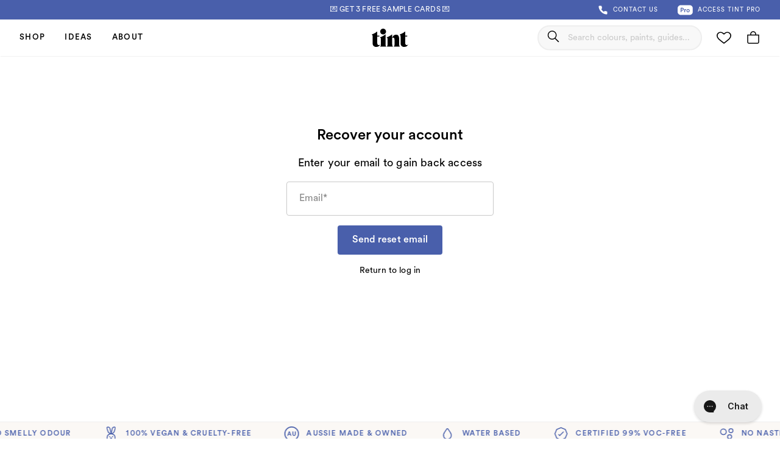

--- FILE ---
content_type: text/html; charset=utf-8
request_url: https://tintpaint.com.au/account/recover
body_size: 120715
content:
<!doctype html>
<html data-n-head-ssr lang="en" data-n-head="%7B%22lang%22:%7B%22ssr%22:%22en%22%7D%7D">
  <head >
    <meta data-n-head="ssr" charset="utf-8"><meta data-n-head="ssr" name="viewport" content="width=device-width, initial-scale=1"><meta data-n-head="ssr" data-hid="description" name="description" content="Tint is Australia&#x27;s first one stop shop to Buy Paint Online with express delivery* of premium, sustainable paints and painting supplies right to your door."><meta data-n-head="ssr" data-hid="og:description" name="og:description" content="Tint is Australia&#x27;s first one stop shop to Buy Paint Online with express delivery* of premium, sustainable paints and painting supplies right to your door."><meta data-n-head="ssr" data-hid="og:site_name" name="og:site_name" content="Tint"><meta data-n-head="ssr" data-hid="og:image" property="og:image" content="https://d15lekwowohfxs.cloudfront.net/fit-in/800x800/tintpaint-website-v2/images/pages/home/main_1.jpg"><meta data-n-head="ssr" data-hid="msapplication-TileColor" name="msapplication-TileColor" content="#da532c"><meta data-n-head="ssr" data-hid="theme-color" name="theme-color" content="#495fab"><meta data-n-head="ssr" data-hid="charset" charset="utf-8"><meta data-n-head="ssr" data-hid="mobile-web-app-capable" name="mobile-web-app-capable" content="yes"><meta data-n-head="ssr" data-hid="og:type" name="og:type" property="og:type" content="website"><meta data-n-head="ssr" data-hid="og:title" property="og:title" content="Recover | Tint"><meta data-n-head="ssr" data-hid="apple-mobile-web-app-title" name="apple-mobile-web-app-title" content="Recover | Tint"><title>Recover | Tint</title><link data-n-head="ssr" rel="shortcut icon" type="image/x-icon" href="/favicon.ico"><link data-n-head="ssr" rel="apple-touch-icon" sizes="16x16" href="/apple-touch-icon-16x16.png"><link data-n-head="ssr" rel="apple-touch-icon" sizes="32x32" href="/apple-touch-icon-32x32.png"><link data-n-head="ssr" rel="apple-touch-icon" sizes="96x96" href="/apple-touch-icon-96x96.png"><link data-n-head="ssr" rel="apple-touch-icon" sizes="180x180" href="/apple-touch-icon-180x180.png"><link data-n-head="ssr" rel="icon" type="image/png" sizes="32x32" href="/favicon-32x32.png"><link data-n-head="ssr" rel="icon" type="image/png" sizes="16x16" href="/favicon-16x16.png"><link data-n-head="ssr" rel="manifest" href="/site.webmanifest"><link data-n-head="ssr" rel="mask-icon" fill="#da9489" href="/safari-pinned-tab.svg"><link data-n-head="ssr" rel="stylesheet" type="text/css" href="https://assets.calendly.com/assets/external/widget.css"><link data-n-head="ssr" data-hid="shortcut-icon" rel="shortcut icon" href="/_nuxt/icons/icon_64x64.eb1e15.png"><link data-n-head="ssr" data-hid="apple-touch-icon" rel="apple-touch-icon" href="/_nuxt/icons/icon_512x512.eb1e15.png" sizes="512x512"><link data-n-head="ssr" rel="manifest" href="/_nuxt/manifest.c1d1a6fe.json" data-hid="manifest"><script data-n-head="ssr" data-hid="calendly" src="https://assets.calendly.com/assets/external/widget.js" defer></script><link rel="preload" href="/_nuxt/f60dd90.js" as="script"><link rel="preload" href="/_nuxt/9ae12f7.js" as="script"><link rel="preload" href="/_nuxt/0fbbbd4.js" as="script"><link rel="preload" href="/_nuxt/eba3255.js" as="script"><link rel="preload" href="/_nuxt/567752c.js" as="script"><link rel="preload" href="/_nuxt/e107d46.js" as="script"><link rel="preload" href="/_nuxt/2e12478.js" as="script"><link rel="preload" href="/_nuxt/aa61612.js" as="script"><link rel="preload" href="/_nuxt/07a2e3b.js" as="script"><link rel="preload" href="/_nuxt/4c82f6a.js" as="script"><link rel="preload" href="/_nuxt/b7108a5.js" as="script"><link rel="preload" href="/_nuxt/74bff04.js" as="script"><link rel="preload" href="/_nuxt/1cd1042.js" as="script"><link rel="preload" href="/_nuxt/ed6b1c8.js" as="script"><link rel="preload" href="/_nuxt/5830594.js" as="script"><link rel="preload" href="/_nuxt/1fbb4f6.js" as="script"><link rel="preload" href="/_nuxt/4d991d0.js" as="script"><link rel="preload" href="/_nuxt/bbe075a.js" as="script"><link rel="preload" href="/_nuxt/2b39a45.js" as="script"><link rel="preload" href="/_nuxt/4a70ee8.js" as="script"><style data-vue-ssr-id="440f74a7:0 2f0fff17:0 a48a89c0:0 3a5490ba:0 326acd56:0 4760e380:0 e178f872:0 c67e2d5e:0 8aed8860:0 2da72473:0 13f933c9:0 d9e4767c:0 494cac4a:0 3eb3b4d8:0 311ae072:0 3538dab6:0 d8d584ac:0 325f3970:0 6cb849a5:0 75516a54:0 c9913948:0 053ffa29:0 90de2d8e:0 74e94790:0 788eb29e:0 0e028ea1:0 53004df5:0 3e11666e:0 110464ff:0 cab6861c:0 2ea0233a:0 10b1dc0a:0 4d1a376a:0 784fea69:0 cd1db60c:0 20e4b4be:0 60e14524:0 3dbcaf08:0 22531497:0">*{box-sizing:border-box}html,body{margin:0;padding:0}html{font-size:10px;font-feature-settings:"ss08";-moz-osx-font-smoothing:grayscale;-webkit-font-smoothing:antialiased}body{color:#000;background-color:#fff;height:unset !important}body.modal-visible{overflow:hidden}body,button,input{font-family:"CircularPRE","Circular",sans-serif;font-feature-settings:"ss08"}a{color:#000;text-decoration:none}a:hover{text-decoration:none;color:#000}hr{border:none;border-top:1px solid #f2f2f2;border-radius:100rem;margin:0}sup{line-height:0}.no-select,.btn-base,.btn-black,.btn-blue,.btn-white{user-select:none;-moz-user-select:none;-webkit-user-select:none;-ms-user-select:none}.thin-scrollbar{scrollbar-width:thin;scrollbar-color:#c9c9c9 rgba(0,0,0,0)}.thin-scrollbar::-webkit-scrollbar{width:6px}.thin-scrollbar::-webkit-scrollbar-track{background:rgba(0,0,0,0)}.thin-scrollbar::-webkit-scrollbar-thumb{background-color:#c9c9c9;border-radius:3px}.btn-hover-opacity{transition:.2s opacity;cursor:pointer}.btn-hover-opacity:hover{opacity:.7;transition:.2s opacity}.main-content-constrained{max-width:1440px;margin:0 auto}input,textarea{outline:none !important;font-family:"CircularPRE","Circular",sans-serif}input:focus,input:focus-visible,input:active,textarea:focus,textarea:focus-visible,textarea:active{outline:none !important}.transparent{opacity:0;pointer-events:none}.hidden{visibility:hidden;pointer-events:none}#gorgias-chat-container div #chat-button,#gorgias-chat-container div #chat-window,#gorgias-chat-container div #chat-campaigns,#gorgias-chat-container div iframe{transition:.2s}#gorgias-chat-container.hide div iframe,#gorgias-chat-container.hide div #chat-button,#gorgias-chat-container.hide div #chat-window,#gorgias-chat-container.hide div #chat-campaigns{bottom:-1000px !important}#gorgias-chat-container.hide-slowly div iframe,#gorgias-chat-container.hide-slowly div #chat-button,#gorgias-chat-container.hide-slowly div #chat-window,#gorgias-chat-container.hide-slowly div #chat-campaigns{transition:.5s;bottom:-200px !important;opacity:0}.back-icon{background-position:center;background-repeat:no-repeat;background-size:contain}.btn-hover-back-grey,.btn-white{transition:.2s;cursor:pointer}.btn-hover-back-grey:hover,.btn-white:hover{background-color:#efefef;transition:.2s}.btn-hover-back-grey:focus,.btn-white:focus{background-color:#e3e3e3}.btn-hover-back-blue,.btn-blue{transition:.2s;cursor:pointer}.btn-hover-back-blue:hover,.btn-blue:hover{background-color:#6d7fbc;transition:.2s}.btn-hover-back-blue:focus,.btn-blue:focus{background-color:#6d7fbc}.btn-hover-text-black{transition:.2s;cursor:pointer}.btn-hover-text-black:hover{color:#000;transition:.2s}.btn-base,.btn-black,.btn-blue,.btn-white{font-size:1.4rem;line-height:1.7rem;text-align:center;border:none;border-radius:.4rem;padding:1rem;display:inline-block;cursor:pointer}.btn-base.disabled,.disabled.btn-black,.disabled.btn-blue,.disabled.btn-white{pointer-events:none;opacity:.3}.btn-white{color:#000;background-color:#fff}.btn-blue{color:#fff;background-color:#495fab}.btn-black{color:#fff;background-color:#000;transition:.2s}.btn-black:hover{color:#fff;background-color:#444}.btn-black:focus{background-color:#222}.btn-active-underline{color:#000;display:inline-block;position:relative;cursor:pointer}.btn-active-underline.active::after{right:2px;visibility:visible}.btn-active-underline::after{content:"";background-color:#000;height:2px;position:absolute;bottom:-2px;left:2px;right:100%;pointer-events:none;visibility:visible;transition:all .2s ease-in-out 0s}.btn-active-underline.emphasis{font-size:1.3rem;font-weight:500;text-transform:uppercase}.btn-hover-underline{color:#000;display:inline-block;position:relative;cursor:pointer}.btn-hover-underline.active::after{right:2px;visibility:visible}.btn-hover-underline::after{content:"";background-color:#000;height:2px;position:absolute;bottom:-2px;left:2px;right:100%;pointer-events:none;visibility:visible;transition:all .2s ease-in-out 0s}.btn-hover-underline.emphasis{font-size:1.3rem;font-weight:500;text-transform:uppercase}.btn-hover-underline:hover::after{right:2px;visibility:visible}.transparent{opacity:0;pointer-events:none}.hidden{visibility:hidden;pointer-events:none}.desktop-medium-110{font-weight:500;font-size:110px;line-height:100%;letter-spacing:-0.03em}.desktop-medium-48{font-weight:500;font-size:48px;line-height:100%;letter-spacing:-0.02em}.desktop-medium-36{font-weight:500;font-size:36px;line-height:110%;letter-spacing:-0.005em}.desktop-medium-22{font-weight:500;font-size:22px;line-height:130%}.desktop-medium-20{font-weight:500;font-size:20px;line-height:130%}.desktop-book-18{font-weight:400;font-size:18px;line-height:140%}.desktop-book-16{font-weight:400;font-size:16px;line-height:140%}.desktop-book-14{font-weight:400;font-size:14px;line-height:150%}.tablet-medium-72{font-weight:500;font-size:72px;line-height:110%;letter-spacing:-0.03em}.tablet-medium-48{font-weight:500;font-size:48px;line-height:100%;letter-spacing:-0.02em}.tablet-medium-32{font-weight:500;font-size:32px;line-height:110%;letter-spacing:-0.005em}.tablet-medium-22{font-weight:500;font-size:22px;line-height:130%}.tablet-book-22{font-weight:400;font-size:22px;line-height:130%}.tablet-book-18{font-weight:400;font-size:18px;line-height:140%}.tablet-book-14{font-weight:400;font-size:14px;line-height:150%}.mobile-medium-64{font-weight:500;font-size:64px;line-height:100%;letter-spacing:-0.03em}.mobile-medium-32{font-weight:500;font-size:32px;line-height:110%}.mobile-medium-28{font-weight:500;font-size:28px;line-height:110%}.mobile-medium-22{font-weight:500;font-size:22px;line-height:130%}.mobile-book-20{font-weight:400;font-size:20px;line-height:150%}.mobile-book-16{font-weight:400;font-size:16px;line-height:140%}.mobile-book-12{font-weight:400;font-size:12px;line-height:150%}.mobile-book-14{font-weight:400;font-size:14px;line-height:150%}.mobile-book-14-caps{font-weight:400;font-size:14px;line-height:150%;text-transform:uppercase}.ul-on-hover{text-decoration:underline;cursor:pointer}@media(min-width: 1202px){.ul-on-hover{text-decoration:none}.ul-on-hover:hover{text-decoration:underline}}.clickable-text-blue{text-decoration:underline;cursor:pointer;text-decoration-color:rgba(73,95,171,.4)}.clickable-text-blue:hover{text-decoration:underline;font-weight:500;text-decoration-color:#495fab}*{box-sizing:border-box}html,body{margin:0;padding:0}html{font-size:10px;font-feature-settings:"ss08";-moz-osx-font-smoothing:grayscale;-webkit-font-smoothing:antialiased}body{color:#000;background-color:#fff;height:unset !important}body.modal-visible{overflow:hidden}body,button,input{font-family:"CircularPRE","Circular",sans-serif;font-feature-settings:"ss08"}a{color:#000;text-decoration:none}a:hover{text-decoration:none;color:#000}hr{border:none;border-top:1px solid #f2f2f2;border-radius:100rem;margin:0}sup{line-height:0}.no-select,.btn-base,.btn-white,.btn-blue,.btn-black{user-select:none;-moz-user-select:none;-webkit-user-select:none;-ms-user-select:none}.thin-scrollbar{scrollbar-width:thin;scrollbar-color:#c9c9c9 rgba(0,0,0,0)}.thin-scrollbar::-webkit-scrollbar{width:6px}.thin-scrollbar::-webkit-scrollbar-track{background:rgba(0,0,0,0)}.thin-scrollbar::-webkit-scrollbar-thumb{background-color:#c9c9c9;border-radius:3px}.btn-hover-opacity{transition:.2s opacity;cursor:pointer}.btn-hover-opacity:hover{opacity:.7;transition:.2s opacity}.main-content-constrained{max-width:1440px;margin:0 auto}input,textarea{outline:none !important;font-family:"CircularPRE","Circular",sans-serif}input:focus,input:focus-visible,input:active,textarea:focus,textarea:focus-visible,textarea:active{outline:none !important}.transparent{opacity:0;pointer-events:none}.hidden{visibility:hidden;pointer-events:none}#gorgias-chat-container div #chat-button,#gorgias-chat-container div #chat-window,#gorgias-chat-container div #chat-campaigns,#gorgias-chat-container div iframe{transition:.2s}#gorgias-chat-container.hide div iframe,#gorgias-chat-container.hide div #chat-button,#gorgias-chat-container.hide div #chat-window,#gorgias-chat-container.hide div #chat-campaigns{bottom:-1000px !important}#gorgias-chat-container.hide-slowly div iframe,#gorgias-chat-container.hide-slowly div #chat-button,#gorgias-chat-container.hide-slowly div #chat-window,#gorgias-chat-container.hide-slowly div #chat-campaigns{transition:.5s;bottom:-200px !important;opacity:0}
*{box-sizing:border-box}html,body{margin:0;padding:0}html{font-size:10px;font-feature-settings:"ss08";-moz-osx-font-smoothing:grayscale;-webkit-font-smoothing:antialiased}body{color:#000;background-color:#fff;height:unset !important}body.modal-visible{overflow:hidden}body,button,input{font-family:"CircularPRE","Circular",sans-serif;font-feature-settings:"ss08"}a{color:#000;text-decoration:none}a:hover{text-decoration:none;color:#000}hr{border:none;border-top:1px solid #f2f2f2;border-radius:100rem;margin:0}sup{line-height:0}.no-select,.btn-base,.btn-black,.btn-blue,.btn-white{user-select:none;-moz-user-select:none;-webkit-user-select:none;-ms-user-select:none}.thin-scrollbar{scrollbar-width:thin;scrollbar-color:#c9c9c9 rgba(0,0,0,0)}.thin-scrollbar::-webkit-scrollbar{width:6px}.thin-scrollbar::-webkit-scrollbar-track{background:rgba(0,0,0,0)}.thin-scrollbar::-webkit-scrollbar-thumb{background-color:#c9c9c9;border-radius:3px}.btn-hover-opacity{transition:.2s opacity;cursor:pointer}.btn-hover-opacity:hover{opacity:.7;transition:.2s opacity}.main-content-constrained{max-width:1440px;margin:0 auto}input,textarea{outline:none !important;font-family:"CircularPRE","Circular",sans-serif}input:focus,input:focus-visible,input:active,textarea:focus,textarea:focus-visible,textarea:active{outline:none !important}.transparent{opacity:0;pointer-events:none}.hidden{visibility:hidden;pointer-events:none}#gorgias-chat-container div #chat-button,#gorgias-chat-container div #chat-window,#gorgias-chat-container div #chat-campaigns,#gorgias-chat-container div iframe{transition:.2s}#gorgias-chat-container.hide div iframe,#gorgias-chat-container.hide div #chat-button,#gorgias-chat-container.hide div #chat-window,#gorgias-chat-container.hide div #chat-campaigns{bottom:-1000px !important}#gorgias-chat-container.hide-slowly div iframe,#gorgias-chat-container.hide-slowly div #chat-button,#gorgias-chat-container.hide-slowly div #chat-window,#gorgias-chat-container.hide-slowly div #chat-campaigns{transition:.5s;bottom:-200px !important;opacity:0}.back-icon{background-position:center;background-repeat:no-repeat;background-size:contain}.btn-hover-back-grey,.btn-white{transition:.2s;cursor:pointer}.btn-hover-back-grey:hover,.btn-white:hover{background-color:#efefef;transition:.2s}.btn-hover-back-grey:focus,.btn-white:focus{background-color:#e3e3e3}.btn-hover-back-blue,.btn-blue{transition:.2s;cursor:pointer}.btn-hover-back-blue:hover,.btn-blue:hover{background-color:#6d7fbc;transition:.2s}.btn-hover-back-blue:focus,.btn-blue:focus{background-color:#6d7fbc}.btn-hover-text-black{transition:.2s;cursor:pointer}.btn-hover-text-black:hover{color:#000;transition:.2s}.btn-base,.btn-black,.btn-blue,.btn-white{font-size:1.4rem;line-height:1.7rem;text-align:center;border:none;border-radius:.4rem;padding:1rem;display:inline-block;cursor:pointer}.btn-base.disabled,.disabled.btn-black,.disabled.btn-blue,.disabled.btn-white{pointer-events:none;opacity:.3}.btn-white{color:#000;background-color:#fff}.btn-blue{color:#fff;background-color:#495fab}.btn-black{color:#fff;background-color:#000;transition:.2s}.btn-black:hover{color:#fff;background-color:#444}.btn-black:focus{background-color:#222}.btn-active-underline{color:#000;display:inline-block;position:relative;cursor:pointer}.btn-active-underline.active::after{right:2px;visibility:visible}.btn-active-underline::after{content:"";background-color:#000;height:2px;position:absolute;bottom:-2px;left:2px;right:100%;pointer-events:none;visibility:visible;transition:all .2s ease-in-out 0s}.btn-active-underline.emphasis{font-size:1.3rem;font-weight:500;text-transform:uppercase}.btn-hover-underline{color:#000;display:inline-block;position:relative;cursor:pointer}.btn-hover-underline.active::after{right:2px;visibility:visible}.btn-hover-underline::after{content:"";background-color:#000;height:2px;position:absolute;bottom:-2px;left:2px;right:100%;pointer-events:none;visibility:visible;transition:all .2s ease-in-out 0s}.btn-hover-underline.emphasis{font-size:1.3rem;font-weight:500;text-transform:uppercase}.btn-hover-underline:hover::after{right:2px;visibility:visible}.transparent{opacity:0;pointer-events:none}.hidden{visibility:hidden;pointer-events:none}.desktop-medium-110{font-weight:500;font-size:110px;line-height:100%;letter-spacing:-0.03em}.desktop-medium-48{font-weight:500;font-size:48px;line-height:100%;letter-spacing:-0.02em}.desktop-medium-36{font-weight:500;font-size:36px;line-height:110%;letter-spacing:-0.005em}.desktop-medium-22{font-weight:500;font-size:22px;line-height:130%}.desktop-medium-20{font-weight:500;font-size:20px;line-height:130%}.desktop-book-18{font-weight:400;font-size:18px;line-height:140%}.desktop-book-16{font-weight:400;font-size:16px;line-height:140%}.desktop-book-14{font-weight:400;font-size:14px;line-height:150%}.tablet-medium-72{font-weight:500;font-size:72px;line-height:110%;letter-spacing:-0.03em}.tablet-medium-48{font-weight:500;font-size:48px;line-height:100%;letter-spacing:-0.02em}.tablet-medium-32{font-weight:500;font-size:32px;line-height:110%;letter-spacing:-0.005em}.tablet-medium-22{font-weight:500;font-size:22px;line-height:130%}.tablet-book-22{font-weight:400;font-size:22px;line-height:130%}.tablet-book-18{font-weight:400;font-size:18px;line-height:140%}.tablet-book-14{font-weight:400;font-size:14px;line-height:150%}.mobile-medium-64{font-weight:500;font-size:64px;line-height:100%;letter-spacing:-0.03em}.mobile-medium-32{font-weight:500;font-size:32px;line-height:110%}.mobile-medium-28{font-weight:500;font-size:28px;line-height:110%}.mobile-medium-22{font-weight:500;font-size:22px;line-height:130%}.mobile-book-20{font-weight:400;font-size:20px;line-height:150%}.mobile-book-16{font-weight:400;font-size:16px;line-height:140%}.mobile-book-12{font-weight:400;font-size:12px;line-height:150%}.mobile-book-14{font-weight:400;font-size:14px;line-height:150%}.mobile-book-14-caps{font-weight:400;font-size:14px;line-height:150%;text-transform:uppercase}.ul-on-hover{text-decoration:underline;cursor:pointer}@media(min-width: 1202px){.ul-on-hover{text-decoration:none}.ul-on-hover:hover{text-decoration:underline}}.clickable-text-blue{text-decoration:underline;cursor:pointer;text-decoration-color:rgba(73,95,171,.4)}.clickable-text-blue:hover{text-decoration:underline;font-weight:500;text-decoration-color:#495fab}.back-icon{background-position:center;background-repeat:no-repeat;background-size:contain}.btn-hover-back-grey,.btn-white{transition:.2s;cursor:pointer}.btn-hover-back-grey:hover,.btn-white:hover{background-color:#efefef;transition:.2s}.btn-hover-back-grey:focus,.btn-white:focus{background-color:#e3e3e3}.btn-hover-back-blue,.btn-blue{transition:.2s;cursor:pointer}.btn-hover-back-blue:hover,.btn-blue:hover{background-color:#6d7fbc;transition:.2s}.btn-hover-back-blue:focus,.btn-blue:focus{background-color:#6d7fbc}.btn-hover-text-black{transition:.2s;cursor:pointer}.btn-hover-text-black:hover{color:#000;transition:.2s}.btn-base,.btn-white,.btn-blue,.btn-black{font-size:1.4rem;line-height:1.7rem;text-align:center;border:none;border-radius:.4rem;padding:1rem;display:inline-block;cursor:pointer}.btn-base.disabled,.disabled.btn-white,.disabled.btn-blue,.disabled.btn-black{pointer-events:none;opacity:.3}.btn-white{color:#000;background-color:#fff}.btn-blue{color:#fff;background-color:#495fab}.btn-black{color:#fff;background-color:#000;transition:.2s}.btn-black:hover{color:#fff;background-color:#444}.btn-black:focus{background-color:#222}.btn-active-underline{color:#000;display:inline-block;position:relative;cursor:pointer}.btn-active-underline.active::after{right:2px;visibility:visible}.btn-active-underline::after{content:"";background-color:#000;height:2px;position:absolute;bottom:-2px;left:2px;right:100%;pointer-events:none;visibility:visible;transition:all .2s ease-in-out 0s}.btn-active-underline.emphasis{font-size:1.3rem;font-weight:500;text-transform:uppercase}.btn-hover-underline{color:#000;display:inline-block;position:relative;cursor:pointer}.btn-hover-underline.active::after{right:2px;visibility:visible}.btn-hover-underline::after{content:"";background-color:#000;height:2px;position:absolute;bottom:-2px;left:2px;right:100%;pointer-events:none;visibility:visible;transition:all .2s ease-in-out 0s}.btn-hover-underline.emphasis{font-size:1.3rem;font-weight:500;text-transform:uppercase}.btn-hover-underline:hover::after{right:2px;visibility:visible}.transparent{opacity:0;pointer-events:none}.hidden{visibility:hidden;pointer-events:none}.desktop-medium-110{font-weight:500;font-size:110px;line-height:100%;letter-spacing:-0.03em}.desktop-medium-48{font-weight:500;font-size:48px;line-height:100%;letter-spacing:-0.02em}.desktop-medium-36{font-weight:500;font-size:36px;line-height:110%;letter-spacing:-0.005em}.desktop-medium-22{font-weight:500;font-size:22px;line-height:130%}.desktop-medium-20{font-weight:500;font-size:20px;line-height:130%}.desktop-book-18{font-weight:400;font-size:18px;line-height:140%}.desktop-book-16{font-weight:400;font-size:16px;line-height:140%}.desktop-book-14{font-weight:400;font-size:14px;line-height:150%}.tablet-medium-72{font-weight:500;font-size:72px;line-height:110%;letter-spacing:-0.03em}.tablet-medium-48{font-weight:500;font-size:48px;line-height:100%;letter-spacing:-0.02em}.tablet-medium-32{font-weight:500;font-size:32px;line-height:110%;letter-spacing:-0.005em}.tablet-medium-22{font-weight:500;font-size:22px;line-height:130%}.tablet-book-22{font-weight:400;font-size:22px;line-height:130%}.tablet-book-18{font-weight:400;font-size:18px;line-height:140%}.tablet-book-14{font-weight:400;font-size:14px;line-height:150%}.mobile-medium-64{font-weight:500;font-size:64px;line-height:100%;letter-spacing:-0.03em}.mobile-medium-32{font-weight:500;font-size:32px;line-height:110%}.mobile-medium-28{font-weight:500;font-size:28px;line-height:110%}.mobile-medium-22{font-weight:500;font-size:22px;line-height:130%}.mobile-book-20{font-weight:400;font-size:20px;line-height:150%}.mobile-book-16{font-weight:400;font-size:16px;line-height:140%}.mobile-book-12{font-weight:400;font-size:12px;line-height:150%}.mobile-book-14{font-weight:400;font-size:14px;line-height:150%}.mobile-book-14-caps{font-weight:400;font-size:14px;line-height:150%;text-transform:uppercase}.ul-on-hover{text-decoration:underline;cursor:pointer}@media(min-width: 1202px){.ul-on-hover{text-decoration:none}.ul-on-hover:hover{text-decoration:underline}}.clickable-text-blue{text-decoration:underline;cursor:pointer;text-decoration-color:rgba(73,95,171,.4)}.clickable-text-blue:hover{text-decoration:underline;font-weight:500;text-decoration-color:#495fab}
@font-face {
    font-family: 'Circular';
    font-weight: 300;
    src: url(/_nuxt/fonts/circular_light.2aa4ca5.woff) format('woff'), url(/_nuxt/fonts/circular_light.c76d110.woff2) format('woff2');
}

@font-face {
    font-family: 'Circular';
    font-weight: 300;
    font-style: italic;
    src: url(/_nuxt/fonts/circular_light_italic.9e28971.woff) format('woff'), url(/_nuxt/fonts/circular_light_italic.1e137ec.woff2) format('woff2');
}

@font-face {
    font-family: 'Circular';
    font-weight: 400;
    src: url(/_nuxt/fonts/circular_book.e991ada.woff) format('woff'), url(/_nuxt/fonts/circular_book.f72d527.woff2) format('woff2');
}

@font-face {
    font-family: 'Circular';
    font-weight: 400;
    font-style: italic;
    src: url(/_nuxt/fonts/circular_book_italic.e7c1da1.woff) format('woff'), url(/_nuxt/fonts/circular_book_italic.8532580.woff2) format('woff2');
}

@font-face {
    font-family: 'Circular';
    font-weight: 500;
    src: url(/_nuxt/fonts/circular_medium.c6bf306.woff) format('woff'), url(/_nuxt/fonts/circular_medium.b1dd1ca.woff2) format('woff2');
}

@font-face {
    font-family: 'Circular';
    font-weight: 500;
    font-style: italic;
    src: url(/_nuxt/fonts/circular_medium_italic.b15b3a4.woff) format('woff'), url(/_nuxt/fonts/circular_medium_italic.d84c356.woff2) format('woff2');
}

@font-face {
    font-family: 'Circular';
    font-weight: 600;
    src: url(/_nuxt/fonts/circular_bold.247eaa6.woff) format('woff'), url(/_nuxt/fonts/circular_bold.bdcfd8d.woff2) format('woff2');
}

@font-face {
    font-family: 'Circular';
    font-weight: 600;
    font-style: italic;
    src: url(/_nuxt/fonts/circular_bold_italic.12150e0.woff) format('woff'), url(/_nuxt/fonts/circular_bold_italic.bc6a0b3.woff2) format('woff2');
}

@font-face {
    font-family: 'Circular';
    font-weight: 700;
    src: url(/_nuxt/fonts/circular_black.d5bd894.woff) format('woff'), url(/_nuxt/fonts/circular_black.4360915.woff2) format('woff2');
}

@font-face {
    font-family: 'CircularPRE';
    font-weight: 300;
    font-style: normal;
    src: url(/_nuxt/fonts/CircularPRE-Light.70faf82.otf) format('opentype');
}

@font-face {
    font-family: 'CircularPRE';
    font-weight: 300;
    font-style: italic;
    src: url(/_nuxt/fonts/CircularPRE-LightItalic.918eb56.otf) format('opentype');
}

@font-face {
    font-family: 'CircularPRE';
    font-weight: 450;
    font-style: normal;
    src: url(/_nuxt/fonts/CircularPRE-Book.88ef363.otf) format('opentype');
}

@font-face {
    font-family: 'CircularPRE';
    font-weight: 450;
    font-style: italic;
    src: url(/_nuxt/fonts/CircularPRE-BookItalic.adcde87.otf) format('opentype');
}

@font-face {
    font-family: 'CircularPRE';
    font-weight: 500;
    font-style: normal;
    src: url(/_nuxt/fonts/CircularPRE-Medium.9e356d3.otf) format('opentype');
}

@font-face {
    font-family: 'CircularPRE';
    font-weight: 500;
    font-style: italic;
    src: url(/_nuxt/fonts/CircularPRE-MediumItalic.0a96d5b.otf) format('opentype');
}

@font-face {
    font-family: 'CircularPRE';
    font-weight: 700;
    font-style: normal;
    src: url(/_nuxt/fonts/CircularPRE-Bold.a66bd27.otf) format('opentype');
}

@font-face {
    font-family: 'CircularPRE';
    font-weight: 700;
    font-style: italic;
    src: url(/_nuxt/fonts/CircularPRE-BoldItalic.406ac7a.otf) format('opentype');
}

@font-face {
    font-family: 'CircularPRE';
    font-weight: 900;
    font-style: normal;
    src: url(/_nuxt/fonts/CircularPRE-Black.05e87e3.otf) format('opentype');
}

@font-face {
    font-family: 'CircularPRE';
    font-weight: 900;
    font-style: italic;
    src: url(/_nuxt/fonts/CircularPRE-BlackItalic.5609d36.otf) format('opentype');
}

@font-face {
    font-family: 'Heavy Trip';
    src: url("/_nuxt/fonts/Heavy Trip.f28024e.ttf") format('truetype');
}

@font-face {
    font-family: 'Heavy Trip Open';
    src: url(/_nuxt/fonts/heavy_trip.ec1ab6e.otf) format('opentype');
}

/**
 * Swiper 5.4.5
 * Most modern mobile touch slider and framework with hardware accelerated transitions
 * http://swiperjs.com
 *
 * Copyright 2014-2020 Vladimir Kharlampidi
 *
 * Released under the MIT License
 *
 * Released on: June 16, 2020
 */

@font-face {
  font-family: 'swiper-icons';
  src: url("data:application/font-woff;charset=utf-8;base64, [base64]//wADZ2x5ZgAAAywAAADMAAAD2MHtryVoZWFkAAABbAAAADAAAAA2E2+eoWhoZWEAAAGcAAAAHwAAACQC9gDzaG10eAAAAigAAAAZAAAArgJkABFsb2NhAAAC0AAAAFoAAABaFQAUGG1heHAAAAG8AAAAHwAAACAAcABAbmFtZQAAA/gAAAE5AAACXvFdBwlwb3N0AAAFNAAAAGIAAACE5s74hXjaY2BkYGAAYpf5Hu/j+W2+MnAzMYDAzaX6QjD6/4//Bxj5GA8AuRwMYGkAPywL13jaY2BkYGA88P8Agx4j+/8fQDYfA1AEBWgDAIB2BOoAeNpjYGRgYNBh4GdgYgABEMnIABJzYNADCQAACWgAsQB42mNgYfzCOIGBlYGB0YcxjYGBwR1Kf2WQZGhhYGBiYGVmgAFGBiQQkOaawtDAoMBQxXjg/wEGPcYDDA4wNUA2CCgwsAAAO4EL6gAAeNpj2M0gyAACqxgGNWBkZ2D4/wMA+xkDdgAAAHjaY2BgYGaAYBkGRgYQiAHyGMF8FgYHIM3DwMHABGQrMOgyWDLEM1T9/w8UBfEMgLzE////P/5//f/V/xv+r4eaAAeMbAxwIUYmIMHEgKYAYjUcsDAwsLKxc3BycfPw8jEQA/[base64]/uznmfPFBNODM2K7MTQ45YEAZqGP81AmGGcF3iPqOop0r1SPTaTbVkfUe4HXj97wYE+yNwWYxwWu4v1ugWHgo3S1XdZEVqWM7ET0cfnLGxWfkgR42o2PvWrDMBSFj/IHLaF0zKjRgdiVMwScNRAoWUoH78Y2icB/yIY09An6AH2Bdu/UB+yxopYshQiEvnvu0dURgDt8QeC8PDw7Fpji3fEA4z/PEJ6YOB5hKh4dj3EvXhxPqH/SKUY3rJ7srZ4FZnh1PMAtPhwP6fl2PMJMPDgeQ4rY8YT6Gzao0eAEA409DuggmTnFnOcSCiEiLMgxCiTI6Cq5DZUd3Qmp10vO0LaLTd2cjN4fOumlc7lUYbSQcZFkutRG7g6JKZKy0RmdLY680CDnEJ+UMkpFFe1RN7nxdVpXrC4aTtnaurOnYercZg2YVmLN/d/gczfEimrE/fs/bOuq29Zmn8tloORaXgZgGa78yO9/cnXm2BpaGvq25Dv9S4E9+5SIc9PqupJKhYFSSl47+Qcr1mYNAAAAeNptw0cKwkAAAMDZJA8Q7OUJvkLsPfZ6zFVERPy8qHh2YER+3i/BP83vIBLLySsoKimrqKqpa2hp6+jq6RsYGhmbmJqZSy0sraxtbO3sHRydnEMU4uR6yx7JJXveP7WrDycAAAAAAAH//wACeNpjYGRgYOABYhkgZgJCZgZNBkYGLQZtIJsFLMYAAAw3ALgAeNolizEKgDAQBCchRbC2sFER0YD6qVQiBCv/H9ezGI6Z5XBAw8CBK/m5iQQVauVbXLnOrMZv2oLdKFa8Pjuru2hJzGabmOSLzNMzvutpB3N42mNgZGBg4GKQYzBhYMxJLMlj4GBgAYow/P/PAJJhLM6sSoWKfWCAAwDAjgbRAAB42mNgYGBkAIIbCZo5IPrmUn0hGA0AO8EFTQAA") format("woff");
  font-weight: 400;
  font-style: normal;
}
:root {
  --swiper-theme-color: #007aff;
}
.swiper-container {
  margin-left: auto;
  margin-right: auto;
  position: relative;
  overflow: hidden;
  list-style: none;
  padding: 0;
  /* Fix of Webkit flickering */
  z-index: 1;
}
.swiper-container-vertical > .swiper-wrapper {
  flex-direction: column;
}
.swiper-wrapper {
  position: relative;
  width: 100%;
  height: 100%;
  z-index: 1;
  display: flex;
  transition-property: transform;
  box-sizing: content-box;
}
.swiper-container-android .swiper-slide,
.swiper-wrapper {
  transform: translate3d(0px, 0, 0);
}
.swiper-container-multirow > .swiper-wrapper {
  flex-wrap: wrap;
}
.swiper-container-multirow-column > .swiper-wrapper {
  flex-wrap: wrap;
  flex-direction: column;
}
.swiper-container-free-mode > .swiper-wrapper {
  transition-timing-function: ease-out;
  margin: 0 auto;
}
.swiper-slide {
  flex-shrink: 0;
  width: 100%;
  height: 100%;
  position: relative;
  transition-property: transform;
}
.swiper-slide-invisible-blank {
  visibility: hidden;
}
/* Auto Height */
.swiper-container-autoheight,
.swiper-container-autoheight .swiper-slide {
  height: auto;
}
.swiper-container-autoheight .swiper-wrapper {
  align-items: flex-start;
  transition-property: transform, height;
}
/* 3D Effects */
.swiper-container-3d {
  perspective: 1200px;
}
.swiper-container-3d .swiper-wrapper,
.swiper-container-3d .swiper-slide,
.swiper-container-3d .swiper-slide-shadow-left,
.swiper-container-3d .swiper-slide-shadow-right,
.swiper-container-3d .swiper-slide-shadow-top,
.swiper-container-3d .swiper-slide-shadow-bottom,
.swiper-container-3d .swiper-cube-shadow {
  transform-style: preserve-3d;
}
.swiper-container-3d .swiper-slide-shadow-left,
.swiper-container-3d .swiper-slide-shadow-right,
.swiper-container-3d .swiper-slide-shadow-top,
.swiper-container-3d .swiper-slide-shadow-bottom {
  position: absolute;
  left: 0;
  top: 0;
  width: 100%;
  height: 100%;
  pointer-events: none;
  z-index: 10;
}
.swiper-container-3d .swiper-slide-shadow-left {
  background-image: linear-gradient(to left, rgba(0, 0, 0, 0.5), rgba(0, 0, 0, 0));
}
.swiper-container-3d .swiper-slide-shadow-right {
  background-image: linear-gradient(to right, rgba(0, 0, 0, 0.5), rgba(0, 0, 0, 0));
}
.swiper-container-3d .swiper-slide-shadow-top {
  background-image: linear-gradient(to top, rgba(0, 0, 0, 0.5), rgba(0, 0, 0, 0));
}
.swiper-container-3d .swiper-slide-shadow-bottom {
  background-image: linear-gradient(to bottom, rgba(0, 0, 0, 0.5), rgba(0, 0, 0, 0));
}
/* CSS Mode */
.swiper-container-css-mode > .swiper-wrapper {
  overflow: auto;
  scrollbar-width: none;
  /* For Firefox */
  -ms-overflow-style: none;
  /* For Internet Explorer and Edge */
}
.swiper-container-css-mode > .swiper-wrapper::-webkit-scrollbar {
  display: none;
}
.swiper-container-css-mode > .swiper-wrapper > .swiper-slide {
  scroll-snap-align: start start;
}
.swiper-container-horizontal.swiper-container-css-mode > .swiper-wrapper {
  scroll-snap-type: x mandatory;
}
.swiper-container-vertical.swiper-container-css-mode > .swiper-wrapper {
  scroll-snap-type: y mandatory;
}
:root {
  --swiper-navigation-size: 44px;
  /*
  --swiper-navigation-color: var(--swiper-theme-color);
  */
}
.swiper-button-prev,
.swiper-button-next {
  position: absolute;
  top: 50%;
  width: calc(var(--swiper-navigation-size) / 44 * 27);
  height: var(--swiper-navigation-size);
  margin-top: calc(-1 * var(--swiper-navigation-size) / 2);
  z-index: 10;
  cursor: pointer;
  display: flex;
  align-items: center;
  justify-content: center;
  color: var(--swiper-navigation-color, var(--swiper-theme-color));
}
.swiper-button-prev.swiper-button-disabled,
.swiper-button-next.swiper-button-disabled {
  opacity: 0.35;
  cursor: auto;
  pointer-events: none;
}
.swiper-button-prev:after,
.swiper-button-next:after {
  font-family: swiper-icons;
  font-size: var(--swiper-navigation-size);
  text-transform: none !important;
  letter-spacing: 0;
  text-transform: none;
  font-variant: initial;
  line-height: 1;
}
.swiper-button-prev,
.swiper-container-rtl .swiper-button-next {
  left: 10px;
  right: auto;
}
.swiper-button-prev:after,
.swiper-container-rtl .swiper-button-next:after {
  content: 'prev';
}
.swiper-button-next,
.swiper-container-rtl .swiper-button-prev {
  right: 10px;
  left: auto;
}
.swiper-button-next:after,
.swiper-container-rtl .swiper-button-prev:after {
  content: 'next';
}
.swiper-button-prev.swiper-button-white,
.swiper-button-next.swiper-button-white {
  --swiper-navigation-color: #ffffff;
}
.swiper-button-prev.swiper-button-black,
.swiper-button-next.swiper-button-black {
  --swiper-navigation-color: #000000;
}
.swiper-button-lock {
  display: none;
}
:root {
  /*
  --swiper-pagination-color: var(--swiper-theme-color);
  */
}
.swiper-pagination {
  position: absolute;
  text-align: center;
  transition: 300ms opacity;
  transform: translate3d(0, 0, 0);
  z-index: 10;
}
.swiper-pagination.swiper-pagination-hidden {
  opacity: 0;
}
/* Common Styles */
.swiper-pagination-fraction,
.swiper-pagination-custom,
.swiper-container-horizontal > .swiper-pagination-bullets {
  bottom: 10px;
  left: 0;
  width: 100%;
}
/* Bullets */
.swiper-pagination-bullets-dynamic {
  overflow: hidden;
  font-size: 0;
}
.swiper-pagination-bullets-dynamic .swiper-pagination-bullet {
  transform: scale(0.33);
  position: relative;
}
.swiper-pagination-bullets-dynamic .swiper-pagination-bullet-active {
  transform: scale(1);
}
.swiper-pagination-bullets-dynamic .swiper-pagination-bullet-active-main {
  transform: scale(1);
}
.swiper-pagination-bullets-dynamic .swiper-pagination-bullet-active-prev {
  transform: scale(0.66);
}
.swiper-pagination-bullets-dynamic .swiper-pagination-bullet-active-prev-prev {
  transform: scale(0.33);
}
.swiper-pagination-bullets-dynamic .swiper-pagination-bullet-active-next {
  transform: scale(0.66);
}
.swiper-pagination-bullets-dynamic .swiper-pagination-bullet-active-next-next {
  transform: scale(0.33);
}
.swiper-pagination-bullet {
  width: 8px;
  height: 8px;
  display: inline-block;
  border-radius: 100%;
  background: #000;
  opacity: 0.2;
}
button.swiper-pagination-bullet {
  border: none;
  margin: 0;
  padding: 0;
  box-shadow: none;
  -webkit-appearance: none;
     -moz-appearance: none;
          appearance: none;
}
.swiper-pagination-clickable .swiper-pagination-bullet {
  cursor: pointer;
}
.swiper-pagination-bullet-active {
  opacity: 1;
  background: var(--swiper-pagination-color, var(--swiper-theme-color));
}
.swiper-container-vertical > .swiper-pagination-bullets {
  right: 10px;
  top: 50%;
  transform: translate3d(0px, -50%, 0);
}
.swiper-container-vertical > .swiper-pagination-bullets .swiper-pagination-bullet {
  margin: 6px 0;
  display: block;
}
.swiper-container-vertical > .swiper-pagination-bullets.swiper-pagination-bullets-dynamic {
  top: 50%;
  transform: translateY(-50%);
  width: 8px;
}
.swiper-container-vertical > .swiper-pagination-bullets.swiper-pagination-bullets-dynamic .swiper-pagination-bullet {
  display: inline-block;
  transition: 200ms transform, 200ms top;
}
.swiper-container-horizontal > .swiper-pagination-bullets .swiper-pagination-bullet {
  margin: 0 4px;
}
.swiper-container-horizontal > .swiper-pagination-bullets.swiper-pagination-bullets-dynamic {
  left: 50%;
  transform: translateX(-50%);
  white-space: nowrap;
}
.swiper-container-horizontal > .swiper-pagination-bullets.swiper-pagination-bullets-dynamic .swiper-pagination-bullet {
  transition: 200ms transform, 200ms left;
}
.swiper-container-horizontal.swiper-container-rtl > .swiper-pagination-bullets-dynamic .swiper-pagination-bullet {
  transition: 200ms transform, 200ms right;
}
/* Progress */
.swiper-pagination-progressbar {
  background: rgba(0, 0, 0, 0.25);
  position: absolute;
}
.swiper-pagination-progressbar .swiper-pagination-progressbar-fill {
  background: var(--swiper-pagination-color, var(--swiper-theme-color));
  position: absolute;
  left: 0;
  top: 0;
  width: 100%;
  height: 100%;
  transform: scale(0);
  transform-origin: left top;
}
.swiper-container-rtl .swiper-pagination-progressbar .swiper-pagination-progressbar-fill {
  transform-origin: right top;
}
.swiper-container-horizontal > .swiper-pagination-progressbar,
.swiper-container-vertical > .swiper-pagination-progressbar.swiper-pagination-progressbar-opposite {
  width: 100%;
  height: 4px;
  left: 0;
  top: 0;
}
.swiper-container-vertical > .swiper-pagination-progressbar,
.swiper-container-horizontal > .swiper-pagination-progressbar.swiper-pagination-progressbar-opposite {
  width: 4px;
  height: 100%;
  left: 0;
  top: 0;
}
.swiper-pagination-white {
  --swiper-pagination-color: #ffffff;
}
.swiper-pagination-black {
  --swiper-pagination-color: #000000;
}
.swiper-pagination-lock {
  display: none;
}
/* Scrollbar */
.swiper-scrollbar {
  border-radius: 10px;
  position: relative;
  -ms-touch-action: none;
  background: rgba(0, 0, 0, 0.1);
}
.swiper-container-horizontal > .swiper-scrollbar {
  position: absolute;
  left: 1%;
  bottom: 3px;
  z-index: 50;
  height: 5px;
  width: 98%;
}
.swiper-container-vertical > .swiper-scrollbar {
  position: absolute;
  right: 3px;
  top: 1%;
  z-index: 50;
  width: 5px;
  height: 98%;
}
.swiper-scrollbar-drag {
  height: 100%;
  width: 100%;
  position: relative;
  background: rgba(0, 0, 0, 0.5);
  border-radius: 10px;
  left: 0;
  top: 0;
}
.swiper-scrollbar-cursor-drag {
  cursor: move;
}
.swiper-scrollbar-lock {
  display: none;
}
.swiper-zoom-container {
  width: 100%;
  height: 100%;
  display: flex;
  justify-content: center;
  align-items: center;
  text-align: center;
}
.swiper-zoom-container > img,
.swiper-zoom-container > svg,
.swiper-zoom-container > canvas {
  max-width: 100%;
  max-height: 100%;
  object-fit: contain;
}
.swiper-slide-zoomed {
  cursor: move;
}
/* Preloader */
:root {
  /*
  --swiper-preloader-color: var(--swiper-theme-color);
  */
}
.swiper-lazy-preloader {
  width: 42px;
  height: 42px;
  position: absolute;
  left: 50%;
  top: 50%;
  margin-left: -21px;
  margin-top: -21px;
  z-index: 10;
  transform-origin: 50%;
  animation: swiper-preloader-spin 1s infinite linear;
  box-sizing: border-box;
  border: 4px solid var(--swiper-preloader-color, var(--swiper-theme-color));
  border-radius: 50%;
  border-top-color: transparent;
}
.swiper-lazy-preloader-white {
  --swiper-preloader-color: #fff;
}
.swiper-lazy-preloader-black {
  --swiper-preloader-color: #000;
}
@keyframes swiper-preloader-spin {
  100% {
    transform: rotate(360deg);
  }
}
/* a11y */
.swiper-container .swiper-notification {
  position: absolute;
  left: 0;
  top: 0;
  pointer-events: none;
  opacity: 0;
  z-index: -1000;
}
.swiper-container-fade.swiper-container-free-mode .swiper-slide {
  transition-timing-function: ease-out;
}
.swiper-container-fade .swiper-slide {
  pointer-events: none;
  transition-property: opacity;
}
.swiper-container-fade .swiper-slide .swiper-slide {
  pointer-events: none;
}
.swiper-container-fade .swiper-slide-active,
.swiper-container-fade .swiper-slide-active .swiper-slide-active {
  pointer-events: auto;
}
.swiper-container-cube {
  overflow: visible;
}
.swiper-container-cube .swiper-slide {
  pointer-events: none;
  -webkit-backface-visibility: hidden;
          backface-visibility: hidden;
  z-index: 1;
  visibility: hidden;
  transform-origin: 0 0;
  width: 100%;
  height: 100%;
}
.swiper-container-cube .swiper-slide .swiper-slide {
  pointer-events: none;
}
.swiper-container-cube.swiper-container-rtl .swiper-slide {
  transform-origin: 100% 0;
}
.swiper-container-cube .swiper-slide-active,
.swiper-container-cube .swiper-slide-active .swiper-slide-active {
  pointer-events: auto;
}
.swiper-container-cube .swiper-slide-active,
.swiper-container-cube .swiper-slide-next,
.swiper-container-cube .swiper-slide-prev,
.swiper-container-cube .swiper-slide-next + .swiper-slide {
  pointer-events: auto;
  visibility: visible;
}
.swiper-container-cube .swiper-slide-shadow-top,
.swiper-container-cube .swiper-slide-shadow-bottom,
.swiper-container-cube .swiper-slide-shadow-left,
.swiper-container-cube .swiper-slide-shadow-right {
  z-index: 0;
  -webkit-backface-visibility: hidden;
          backface-visibility: hidden;
}
.swiper-container-cube .swiper-cube-shadow {
  position: absolute;
  left: 0;
  bottom: 0px;
  width: 100%;
  height: 100%;
  background: #000;
  opacity: 0.6;
  -webkit-filter: blur(50px);
  filter: blur(50px);
  z-index: 0;
}
.swiper-container-flip {
  overflow: visible;
}
.swiper-container-flip .swiper-slide {
  pointer-events: none;
  -webkit-backface-visibility: hidden;
          backface-visibility: hidden;
  z-index: 1;
}
.swiper-container-flip .swiper-slide .swiper-slide {
  pointer-events: none;
}
.swiper-container-flip .swiper-slide-active,
.swiper-container-flip .swiper-slide-active .swiper-slide-active {
  pointer-events: auto;
}
.swiper-container-flip .swiper-slide-shadow-top,
.swiper-container-flip .swiper-slide-shadow-bottom,
.swiper-container-flip .swiper-slide-shadow-left,
.swiper-container-flip .swiper-slide-shadow-right {
  z-index: 0;
  -webkit-backface-visibility: hidden;
          backface-visibility: hidden;
}

*[data-v-770aacfc]{box-sizing:border-box}html[data-v-770aacfc],body[data-v-770aacfc]{margin:0;padding:0}html[data-v-770aacfc]{font-size:10px;font-feature-settings:"ss08";-moz-osx-font-smoothing:grayscale;-webkit-font-smoothing:antialiased}body[data-v-770aacfc]{color:#000;background-color:#fff;height:unset !important}body.modal-visible[data-v-770aacfc]{overflow:hidden}body[data-v-770aacfc],button[data-v-770aacfc],input[data-v-770aacfc]{font-family:"CircularPRE","Circular",sans-serif;font-feature-settings:"ss08"}a[data-v-770aacfc]{color:#000;text-decoration:none}a[data-v-770aacfc]:hover{text-decoration:none;color:#000}hr[data-v-770aacfc]{border:none;border-top:1px solid #f2f2f2;border-radius:100rem;margin:0}sup[data-v-770aacfc]{line-height:0}.no-select[data-v-770aacfc],.btn-base[data-v-770aacfc],.btn-black[data-v-770aacfc],.btn-blue[data-v-770aacfc],.btn-white[data-v-770aacfc]{user-select:none;-moz-user-select:none;-webkit-user-select:none;-ms-user-select:none}.thin-scrollbar[data-v-770aacfc]{scrollbar-width:thin;scrollbar-color:#c9c9c9 rgba(0,0,0,0)}.thin-scrollbar[data-v-770aacfc]::-webkit-scrollbar{width:6px}.thin-scrollbar[data-v-770aacfc]::-webkit-scrollbar-track{background:rgba(0,0,0,0)}.thin-scrollbar[data-v-770aacfc]::-webkit-scrollbar-thumb{background-color:#c9c9c9;border-radius:3px}.btn-hover-opacity[data-v-770aacfc],.form-container .form-feedback-box a[data-v-770aacfc]{transition:.2s opacity;cursor:pointer}.btn-hover-opacity[data-v-770aacfc]:hover,.form-container .form-feedback-box a[data-v-770aacfc]:hover{opacity:.7;transition:.2s opacity}.main-content-constrained[data-v-770aacfc]{max-width:1440px;margin:0 auto}input[data-v-770aacfc],textarea[data-v-770aacfc]{outline:none !important;font-family:"CircularPRE","Circular",sans-serif}input[data-v-770aacfc]:focus,input[data-v-770aacfc]:focus-visible,input[data-v-770aacfc]:active,textarea[data-v-770aacfc]:focus,textarea[data-v-770aacfc]:focus-visible,textarea[data-v-770aacfc]:active{outline:none !important}.transparent[data-v-770aacfc]{opacity:0;pointer-events:none}.hidden[data-v-770aacfc]{visibility:hidden;pointer-events:none}#gorgias-chat-container div #chat-button[data-v-770aacfc],#gorgias-chat-container div #chat-window[data-v-770aacfc],#gorgias-chat-container div #chat-campaigns[data-v-770aacfc],#gorgias-chat-container div iframe[data-v-770aacfc]{transition:.2s}#gorgias-chat-container.hide div iframe[data-v-770aacfc],#gorgias-chat-container.hide div #chat-button[data-v-770aacfc],#gorgias-chat-container.hide div #chat-window[data-v-770aacfc],#gorgias-chat-container.hide div #chat-campaigns[data-v-770aacfc]{bottom:-1000px !important}#gorgias-chat-container.hide-slowly div iframe[data-v-770aacfc],#gorgias-chat-container.hide-slowly div #chat-button[data-v-770aacfc],#gorgias-chat-container.hide-slowly div #chat-window[data-v-770aacfc],#gorgias-chat-container.hide-slowly div #chat-campaigns[data-v-770aacfc]{transition:.5s;bottom:-200px !important;opacity:0}.back-icon[data-v-770aacfc]{background-position:center;background-repeat:no-repeat;background-size:contain}.btn-hover-back-grey[data-v-770aacfc],.btn-white[data-v-770aacfc]{transition:.2s;cursor:pointer}.btn-hover-back-grey[data-v-770aacfc]:hover,.btn-white[data-v-770aacfc]:hover{background-color:#efefef;transition:.2s}.btn-hover-back-grey[data-v-770aacfc]:focus,.btn-white[data-v-770aacfc]:focus{background-color:#e3e3e3}.btn-hover-back-blue[data-v-770aacfc],.btn-blue[data-v-770aacfc]{transition:.2s;cursor:pointer}.btn-hover-back-blue[data-v-770aacfc]:hover,.btn-blue[data-v-770aacfc]:hover{background-color:#6d7fbc;transition:.2s}.btn-hover-back-blue[data-v-770aacfc]:focus,.btn-blue[data-v-770aacfc]:focus{background-color:#6d7fbc}.btn-hover-text-black[data-v-770aacfc]{transition:.2s;cursor:pointer}.btn-hover-text-black[data-v-770aacfc]:hover{color:#000;transition:.2s}.btn-base[data-v-770aacfc],.btn-black[data-v-770aacfc],.btn-blue[data-v-770aacfc],.btn-white[data-v-770aacfc]{font-size:1.4rem;line-height:1.7rem;text-align:center;border:none;border-radius:.4rem;padding:1rem;display:inline-block;cursor:pointer}.btn-base.disabled[data-v-770aacfc],.disabled.btn-black[data-v-770aacfc],.disabled.btn-blue[data-v-770aacfc],.disabled.btn-white[data-v-770aacfc]{pointer-events:none;opacity:.3}.btn-white[data-v-770aacfc]{color:#000;background-color:#fff}.btn-blue[data-v-770aacfc]{color:#fff;background-color:#495fab}.btn-black[data-v-770aacfc]{color:#fff;background-color:#000;transition:.2s}.btn-black[data-v-770aacfc]:hover{color:#fff;background-color:#444}.btn-black[data-v-770aacfc]:focus{background-color:#222}.btn-active-underline[data-v-770aacfc]{color:#000;display:inline-block;position:relative;cursor:pointer}.btn-active-underline.active[data-v-770aacfc]::after{right:2px;visibility:visible}.btn-active-underline[data-v-770aacfc]::after{content:"";background-color:#000;height:2px;position:absolute;bottom:-2px;left:2px;right:100%;pointer-events:none;visibility:visible;transition:all .2s ease-in-out 0s}.btn-active-underline.emphasis[data-v-770aacfc]{font-size:1.3rem;font-weight:500;text-transform:uppercase}.btn-hover-underline[data-v-770aacfc]{color:#000;display:inline-block;position:relative;cursor:pointer}.btn-hover-underline.active[data-v-770aacfc]::after{right:2px;visibility:visible}.btn-hover-underline[data-v-770aacfc]::after{content:"";background-color:#000;height:2px;position:absolute;bottom:-2px;left:2px;right:100%;pointer-events:none;visibility:visible;transition:all .2s ease-in-out 0s}.btn-hover-underline.emphasis[data-v-770aacfc]{font-size:1.3rem;font-weight:500;text-transform:uppercase}.btn-hover-underline[data-v-770aacfc]:hover::after{right:2px;visibility:visible}.transparent[data-v-770aacfc]{opacity:0;pointer-events:none}.hidden[data-v-770aacfc]{visibility:hidden;pointer-events:none}.desktop-medium-110[data-v-770aacfc]{font-weight:500;font-size:110px;line-height:100%;letter-spacing:-0.03em}.desktop-medium-48[data-v-770aacfc]{font-weight:500;font-size:48px;line-height:100%;letter-spacing:-0.02em}.desktop-medium-36[data-v-770aacfc]{font-weight:500;font-size:36px;line-height:110%;letter-spacing:-0.005em}.desktop-medium-22[data-v-770aacfc]{font-weight:500;font-size:22px;line-height:130%}.desktop-medium-20[data-v-770aacfc]{font-weight:500;font-size:20px;line-height:130%}.desktop-book-18[data-v-770aacfc]{font-weight:400;font-size:18px;line-height:140%}.desktop-book-16[data-v-770aacfc]{font-weight:400;font-size:16px;line-height:140%}.desktop-book-14[data-v-770aacfc]{font-weight:400;font-size:14px;line-height:150%}.tablet-medium-72[data-v-770aacfc]{font-weight:500;font-size:72px;line-height:110%;letter-spacing:-0.03em}.tablet-medium-48[data-v-770aacfc]{font-weight:500;font-size:48px;line-height:100%;letter-spacing:-0.02em}.tablet-medium-32[data-v-770aacfc]{font-weight:500;font-size:32px;line-height:110%;letter-spacing:-0.005em}.tablet-medium-22[data-v-770aacfc]{font-weight:500;font-size:22px;line-height:130%}.tablet-book-22[data-v-770aacfc]{font-weight:400;font-size:22px;line-height:130%}.tablet-book-18[data-v-770aacfc]{font-weight:400;font-size:18px;line-height:140%}.tablet-book-14[data-v-770aacfc]{font-weight:400;font-size:14px;line-height:150%}.mobile-medium-64[data-v-770aacfc]{font-weight:500;font-size:64px;line-height:100%;letter-spacing:-0.03em}.mobile-medium-32[data-v-770aacfc]{font-weight:500;font-size:32px;line-height:110%}.mobile-medium-28[data-v-770aacfc]{font-weight:500;font-size:28px;line-height:110%}.mobile-medium-22[data-v-770aacfc]{font-weight:500;font-size:22px;line-height:130%}.mobile-book-20[data-v-770aacfc]{font-weight:400;font-size:20px;line-height:150%}.mobile-book-16[data-v-770aacfc]{font-weight:400;font-size:16px;line-height:140%}.mobile-book-12[data-v-770aacfc]{font-weight:400;font-size:12px;line-height:150%}.mobile-book-14[data-v-770aacfc]{font-weight:400;font-size:14px;line-height:150%}.mobile-book-14-caps[data-v-770aacfc]{font-weight:400;font-size:14px;line-height:150%;text-transform:uppercase}.ul-on-hover[data-v-770aacfc]{text-decoration:underline;cursor:pointer}@media(min-width: 1202px){.ul-on-hover[data-v-770aacfc]{text-decoration:none}.ul-on-hover[data-v-770aacfc]:hover{text-decoration:underline}}.clickable-text-blue[data-v-770aacfc]{text-decoration:underline;cursor:pointer;text-decoration-color:rgba(73,95,171,.4)}.clickable-text-blue[data-v-770aacfc]:hover{text-decoration:underline;font-weight:500;text-decoration-color:#495fab}.account-container[data-v-770aacfc]{margin:0 auto;padding:10rem 5% 20rem;max-width:900px}.form-title[data-v-770aacfc]{font-size:20px;font-weight:500;line-height:130%;text-align:center}@media(min-width: 721px){.form-title[data-v-770aacfc]{font-size:2.4rem}}.form-subtitle[data-v-770aacfc]{font-size:16px;line-height:140%;letter-spacing:.01em;text-align:center;max-width:340px;margin:1.6rem auto 0}@media(min-width: 721px){.form-subtitle[data-v-770aacfc]{font-size:1.8rem;line-height:150%}}.form-container[data-v-770aacfc]{max-width:340px;margin:1.6rem auto 0}.form-container .form-feedback-box[data-v-770aacfc]{font-size:1.6rem;text-align:center;color:#495fab;border:1px solid #495fab;border-radius:4px;margin:2rem 0;padding:2rem}.form-container .submit-container[data-v-770aacfc]{text-align:center;margin-top:1.6rem}.fine-text[data-v-770aacfc]{font-size:12px;line-height:150%;letter-spacing:.01em;text-align:center;margin-top:1.6rem;color:#888}@media(min-width: 721px){.fine-text[data-v-770aacfc]{font-size:14px}}.fine-text .btn-hover-opacity[data-v-770aacfc],.fine-text .form-container .form-feedback-box a[data-v-770aacfc],.form-container .form-feedback-box .fine-text a[data-v-770aacfc]{color:#000}.no-account[data-v-770aacfc]{margin-top:1.6rem}
*[data-v-10a8ad03]{box-sizing:border-box}html[data-v-10a8ad03],body[data-v-10a8ad03]{margin:0;padding:0}html[data-v-10a8ad03]{font-size:10px;font-feature-settings:"ss08";-moz-osx-font-smoothing:grayscale;-webkit-font-smoothing:antialiased}body[data-v-10a8ad03]{color:#000;background-color:#fff;height:unset !important}body.modal-visible[data-v-10a8ad03]{overflow:hidden}body[data-v-10a8ad03],button[data-v-10a8ad03],input[data-v-10a8ad03]{font-family:"CircularPRE","Circular",sans-serif;font-feature-settings:"ss08"}a[data-v-10a8ad03]{color:#000;text-decoration:none}a[data-v-10a8ad03]:hover{text-decoration:none;color:#000}hr[data-v-10a8ad03]{border:none;border-top:1px solid #f2f2f2;border-radius:100rem;margin:0}sup[data-v-10a8ad03]{line-height:0}.no-select[data-v-10a8ad03],.btn-base[data-v-10a8ad03],.btn-black[data-v-10a8ad03],.btn-blue[data-v-10a8ad03],.btn-white[data-v-10a8ad03]{user-select:none;-moz-user-select:none;-webkit-user-select:none;-ms-user-select:none}.thin-scrollbar[data-v-10a8ad03]{scrollbar-width:thin;scrollbar-color:#c9c9c9 rgba(0,0,0,0)}.thin-scrollbar[data-v-10a8ad03]::-webkit-scrollbar{width:6px}.thin-scrollbar[data-v-10a8ad03]::-webkit-scrollbar-track{background:rgba(0,0,0,0)}.thin-scrollbar[data-v-10a8ad03]::-webkit-scrollbar-thumb{background-color:#c9c9c9;border-radius:3px}.btn-hover-opacity[data-v-10a8ad03]{transition:.2s opacity;cursor:pointer}.btn-hover-opacity[data-v-10a8ad03]:hover{opacity:.7;transition:.2s opacity}.main-content-constrained[data-v-10a8ad03]{max-width:1440px;margin:0 auto}input[data-v-10a8ad03],textarea[data-v-10a8ad03]{outline:none !important;font-family:"CircularPRE","Circular",sans-serif}input[data-v-10a8ad03]:focus,input[data-v-10a8ad03]:focus-visible,input[data-v-10a8ad03]:active,textarea[data-v-10a8ad03]:focus,textarea[data-v-10a8ad03]:focus-visible,textarea[data-v-10a8ad03]:active{outline:none !important}.transparent[data-v-10a8ad03]{opacity:0;pointer-events:none}.hidden[data-v-10a8ad03]{visibility:hidden;pointer-events:none}#gorgias-chat-container div #chat-button[data-v-10a8ad03],#gorgias-chat-container div #chat-window[data-v-10a8ad03],#gorgias-chat-container div #chat-campaigns[data-v-10a8ad03],#gorgias-chat-container div iframe[data-v-10a8ad03]{transition:.2s}#gorgias-chat-container.hide div iframe[data-v-10a8ad03],#gorgias-chat-container.hide div #chat-button[data-v-10a8ad03],#gorgias-chat-container.hide div #chat-window[data-v-10a8ad03],#gorgias-chat-container.hide div #chat-campaigns[data-v-10a8ad03]{bottom:-1000px !important}#gorgias-chat-container.hide-slowly div iframe[data-v-10a8ad03],#gorgias-chat-container.hide-slowly div #chat-button[data-v-10a8ad03],#gorgias-chat-container.hide-slowly div #chat-window[data-v-10a8ad03],#gorgias-chat-container.hide-slowly div #chat-campaigns[data-v-10a8ad03]{transition:.5s;bottom:-200px !important;opacity:0}.back-icon[data-v-10a8ad03]{background-position:center;background-repeat:no-repeat;background-size:contain}.btn-hover-back-grey[data-v-10a8ad03],.btn-white[data-v-10a8ad03]{transition:.2s;cursor:pointer}.btn-hover-back-grey[data-v-10a8ad03]:hover,.btn-white[data-v-10a8ad03]:hover{background-color:#efefef;transition:.2s}.btn-hover-back-grey[data-v-10a8ad03]:focus,.btn-white[data-v-10a8ad03]:focus{background-color:#e3e3e3}.btn-hover-back-blue[data-v-10a8ad03],.btn-blue[data-v-10a8ad03]{transition:.2s;cursor:pointer}.btn-hover-back-blue[data-v-10a8ad03]:hover,.btn-blue[data-v-10a8ad03]:hover{background-color:#6d7fbc;transition:.2s}.btn-hover-back-blue[data-v-10a8ad03]:focus,.btn-blue[data-v-10a8ad03]:focus{background-color:#6d7fbc}.btn-hover-text-black[data-v-10a8ad03]{transition:.2s;cursor:pointer}.btn-hover-text-black[data-v-10a8ad03]:hover{color:#000;transition:.2s}.btn-base[data-v-10a8ad03],.btn-black[data-v-10a8ad03],.btn-blue[data-v-10a8ad03],.btn-white[data-v-10a8ad03]{font-size:1.4rem;line-height:1.7rem;text-align:center;border:none;border-radius:.4rem;padding:1rem;display:inline-block;cursor:pointer}.btn-base.disabled[data-v-10a8ad03],.disabled.btn-black[data-v-10a8ad03],.disabled.btn-blue[data-v-10a8ad03],.disabled.btn-white[data-v-10a8ad03]{pointer-events:none;opacity:.3}.btn-white[data-v-10a8ad03]{color:#000;background-color:#fff}.btn-blue[data-v-10a8ad03]{color:#fff;background-color:#495fab}.btn-black[data-v-10a8ad03]{color:#fff;background-color:#000;transition:.2s}.btn-black[data-v-10a8ad03]:hover{color:#fff;background-color:#444}.btn-black[data-v-10a8ad03]:focus{background-color:#222}.btn-active-underline[data-v-10a8ad03]{color:#000;display:inline-block;position:relative;cursor:pointer}.btn-active-underline.active[data-v-10a8ad03]::after{right:2px;visibility:visible}.btn-active-underline[data-v-10a8ad03]::after{content:"";background-color:#000;height:2px;position:absolute;bottom:-2px;left:2px;right:100%;pointer-events:none;visibility:visible;transition:all .2s ease-in-out 0s}.btn-active-underline.emphasis[data-v-10a8ad03]{font-size:1.3rem;font-weight:500;text-transform:uppercase}.btn-hover-underline[data-v-10a8ad03]{color:#000;display:inline-block;position:relative;cursor:pointer}.btn-hover-underline.active[data-v-10a8ad03]::after{right:2px;visibility:visible}.btn-hover-underline[data-v-10a8ad03]::after{content:"";background-color:#000;height:2px;position:absolute;bottom:-2px;left:2px;right:100%;pointer-events:none;visibility:visible;transition:all .2s ease-in-out 0s}.btn-hover-underline.emphasis[data-v-10a8ad03]{font-size:1.3rem;font-weight:500;text-transform:uppercase}.btn-hover-underline[data-v-10a8ad03]:hover::after{right:2px;visibility:visible}.transparent[data-v-10a8ad03]{opacity:0;pointer-events:none}.hidden[data-v-10a8ad03]{visibility:hidden;pointer-events:none}.desktop-medium-110[data-v-10a8ad03]{font-weight:500;font-size:110px;line-height:100%;letter-spacing:-0.03em}.desktop-medium-48[data-v-10a8ad03]{font-weight:500;font-size:48px;line-height:100%;letter-spacing:-0.02em}.desktop-medium-36[data-v-10a8ad03]{font-weight:500;font-size:36px;line-height:110%;letter-spacing:-0.005em}.desktop-medium-22[data-v-10a8ad03]{font-weight:500;font-size:22px;line-height:130%}.desktop-medium-20[data-v-10a8ad03]{font-weight:500;font-size:20px;line-height:130%}.desktop-book-18[data-v-10a8ad03]{font-weight:400;font-size:18px;line-height:140%}.desktop-book-16[data-v-10a8ad03]{font-weight:400;font-size:16px;line-height:140%}.desktop-book-14[data-v-10a8ad03]{font-weight:400;font-size:14px;line-height:150%}.tablet-medium-72[data-v-10a8ad03]{font-weight:500;font-size:72px;line-height:110%;letter-spacing:-0.03em}.tablet-medium-48[data-v-10a8ad03]{font-weight:500;font-size:48px;line-height:100%;letter-spacing:-0.02em}.tablet-medium-32[data-v-10a8ad03]{font-weight:500;font-size:32px;line-height:110%;letter-spacing:-0.005em}.tablet-medium-22[data-v-10a8ad03]{font-weight:500;font-size:22px;line-height:130%}.tablet-book-22[data-v-10a8ad03]{font-weight:400;font-size:22px;line-height:130%}.tablet-book-18[data-v-10a8ad03]{font-weight:400;font-size:18px;line-height:140%}.tablet-book-14[data-v-10a8ad03]{font-weight:400;font-size:14px;line-height:150%}.mobile-medium-64[data-v-10a8ad03]{font-weight:500;font-size:64px;line-height:100%;letter-spacing:-0.03em}.mobile-medium-32[data-v-10a8ad03]{font-weight:500;font-size:32px;line-height:110%}.mobile-medium-28[data-v-10a8ad03]{font-weight:500;font-size:28px;line-height:110%}.mobile-medium-22[data-v-10a8ad03]{font-weight:500;font-size:22px;line-height:130%}.mobile-book-20[data-v-10a8ad03]{font-weight:400;font-size:20px;line-height:150%}.mobile-book-16[data-v-10a8ad03]{font-weight:400;font-size:16px;line-height:140%}.mobile-book-12[data-v-10a8ad03]{font-weight:400;font-size:12px;line-height:150%}.mobile-book-14[data-v-10a8ad03]{font-weight:400;font-size:14px;line-height:150%}.mobile-book-14-caps[data-v-10a8ad03]{font-weight:400;font-size:14px;line-height:150%;text-transform:uppercase}.ul-on-hover[data-v-10a8ad03]{text-decoration:underline;cursor:pointer}@media(min-width: 1202px){.ul-on-hover[data-v-10a8ad03]{text-decoration:none}.ul-on-hover[data-v-10a8ad03]:hover{text-decoration:underline}}.clickable-text-blue[data-v-10a8ad03]{text-decoration:underline;cursor:pointer;text-decoration-color:rgba(73,95,171,.4)}.clickable-text-blue[data-v-10a8ad03]:hover{text-decoration:underline;font-weight:500;text-decoration-color:#495fab}.layout #main-content[data-v-10a8ad03]{min-height:600px}.layout.no-scroll[data-v-10a8ad03]{overflow-y:hidden}.layout.no-scroll #main-content[data-v-10a8ad03]{overflow-y:hidden}
*[data-v-f9daaf54]{box-sizing:border-box}html[data-v-f9daaf54],body[data-v-f9daaf54]{margin:0;padding:0}html[data-v-f9daaf54]{font-size:10px;font-feature-settings:"ss08";-moz-osx-font-smoothing:grayscale;-webkit-font-smoothing:antialiased}body[data-v-f9daaf54]{color:#000;background-color:#fff;height:unset !important}body.modal-visible[data-v-f9daaf54]{overflow:hidden}body[data-v-f9daaf54],button[data-v-f9daaf54],input[data-v-f9daaf54]{font-family:"CircularPRE","Circular",sans-serif;font-feature-settings:"ss08"}a[data-v-f9daaf54]{color:#000;text-decoration:none}a[data-v-f9daaf54]:hover{text-decoration:none;color:#000}hr[data-v-f9daaf54]{border:none;border-top:1px solid #f2f2f2;border-radius:100rem;margin:0}sup[data-v-f9daaf54]{line-height:0}.no-select[data-v-f9daaf54],.btn-base[data-v-f9daaf54],.btn-black[data-v-f9daaf54],.btn-blue[data-v-f9daaf54],.btn-white[data-v-f9daaf54]{user-select:none;-moz-user-select:none;-webkit-user-select:none;-ms-user-select:none}.thin-scrollbar[data-v-f9daaf54]{scrollbar-width:thin;scrollbar-color:#c9c9c9 rgba(0,0,0,0)}.thin-scrollbar[data-v-f9daaf54]::-webkit-scrollbar{width:6px}.thin-scrollbar[data-v-f9daaf54]::-webkit-scrollbar-track{background:rgba(0,0,0,0)}.thin-scrollbar[data-v-f9daaf54]::-webkit-scrollbar-thumb{background-color:#c9c9c9;border-radius:3px}.btn-hover-opacity[data-v-f9daaf54]{transition:.2s opacity;cursor:pointer}.btn-hover-opacity[data-v-f9daaf54]:hover{opacity:.7;transition:.2s opacity}.main-content-constrained[data-v-f9daaf54]{max-width:1440px;margin:0 auto}input[data-v-f9daaf54],textarea[data-v-f9daaf54]{outline:none !important;font-family:"CircularPRE","Circular",sans-serif}input[data-v-f9daaf54]:focus,input[data-v-f9daaf54]:focus-visible,input[data-v-f9daaf54]:active,textarea[data-v-f9daaf54]:focus,textarea[data-v-f9daaf54]:focus-visible,textarea[data-v-f9daaf54]:active{outline:none !important}.transparent[data-v-f9daaf54]{opacity:0;pointer-events:none}.hidden[data-v-f9daaf54]{visibility:hidden;pointer-events:none}#gorgias-chat-container div #chat-button[data-v-f9daaf54],#gorgias-chat-container div #chat-window[data-v-f9daaf54],#gorgias-chat-container div #chat-campaigns[data-v-f9daaf54],#gorgias-chat-container div iframe[data-v-f9daaf54]{transition:.2s}#gorgias-chat-container.hide div iframe[data-v-f9daaf54],#gorgias-chat-container.hide div #chat-button[data-v-f9daaf54],#gorgias-chat-container.hide div #chat-window[data-v-f9daaf54],#gorgias-chat-container.hide div #chat-campaigns[data-v-f9daaf54]{bottom:-1000px !important}#gorgias-chat-container.hide-slowly div iframe[data-v-f9daaf54],#gorgias-chat-container.hide-slowly div #chat-button[data-v-f9daaf54],#gorgias-chat-container.hide-slowly div #chat-window[data-v-f9daaf54],#gorgias-chat-container.hide-slowly div #chat-campaigns[data-v-f9daaf54]{transition:.5s;bottom:-200px !important;opacity:0}.back-icon[data-v-f9daaf54]{background-position:center;background-repeat:no-repeat;background-size:contain}.btn-hover-back-grey[data-v-f9daaf54],.btn-white[data-v-f9daaf54]{transition:.2s;cursor:pointer}.btn-hover-back-grey[data-v-f9daaf54]:hover,.btn-white[data-v-f9daaf54]:hover{background-color:#efefef;transition:.2s}.btn-hover-back-grey[data-v-f9daaf54]:focus,.btn-white[data-v-f9daaf54]:focus{background-color:#e3e3e3}.btn-hover-back-blue[data-v-f9daaf54],.btn-blue[data-v-f9daaf54]{transition:.2s;cursor:pointer}.btn-hover-back-blue[data-v-f9daaf54]:hover,.btn-blue[data-v-f9daaf54]:hover{background-color:#6d7fbc;transition:.2s}.btn-hover-back-blue[data-v-f9daaf54]:focus,.btn-blue[data-v-f9daaf54]:focus{background-color:#6d7fbc}.btn-hover-text-black[data-v-f9daaf54]{transition:.2s;cursor:pointer}.btn-hover-text-black[data-v-f9daaf54]:hover{color:#000;transition:.2s}.btn-base[data-v-f9daaf54],.btn-black[data-v-f9daaf54],.btn-blue[data-v-f9daaf54],.btn-white[data-v-f9daaf54]{font-size:1.4rem;line-height:1.7rem;text-align:center;border:none;border-radius:.4rem;padding:1rem;display:inline-block;cursor:pointer}.btn-base.disabled[data-v-f9daaf54],.disabled.btn-black[data-v-f9daaf54],.disabled.btn-blue[data-v-f9daaf54],.disabled.btn-white[data-v-f9daaf54]{pointer-events:none;opacity:.3}.btn-white[data-v-f9daaf54]{color:#000;background-color:#fff}.btn-blue[data-v-f9daaf54]{color:#fff;background-color:#495fab}.btn-black[data-v-f9daaf54]{color:#fff;background-color:#000;transition:.2s}.btn-black[data-v-f9daaf54]:hover{color:#fff;background-color:#444}.btn-black[data-v-f9daaf54]:focus{background-color:#222}.btn-active-underline[data-v-f9daaf54]{color:#000;display:inline-block;position:relative;cursor:pointer}.btn-active-underline.active[data-v-f9daaf54]::after{right:2px;visibility:visible}.btn-active-underline[data-v-f9daaf54]::after{content:"";background-color:#000;height:2px;position:absolute;bottom:-2px;left:2px;right:100%;pointer-events:none;visibility:visible;transition:all .2s ease-in-out 0s}.btn-active-underline.emphasis[data-v-f9daaf54]{font-size:1.3rem;font-weight:500;text-transform:uppercase}.btn-hover-underline[data-v-f9daaf54]{color:#000;display:inline-block;position:relative;cursor:pointer}.btn-hover-underline.active[data-v-f9daaf54]::after{right:2px;visibility:visible}.btn-hover-underline[data-v-f9daaf54]::after{content:"";background-color:#000;height:2px;position:absolute;bottom:-2px;left:2px;right:100%;pointer-events:none;visibility:visible;transition:all .2s ease-in-out 0s}.btn-hover-underline.emphasis[data-v-f9daaf54]{font-size:1.3rem;font-weight:500;text-transform:uppercase}.btn-hover-underline[data-v-f9daaf54]:hover::after{right:2px;visibility:visible}.transparent[data-v-f9daaf54]{opacity:0;pointer-events:none}.hidden[data-v-f9daaf54]{visibility:hidden;pointer-events:none}.desktop-medium-110[data-v-f9daaf54]{font-weight:500;font-size:110px;line-height:100%;letter-spacing:-0.03em}.desktop-medium-48[data-v-f9daaf54]{font-weight:500;font-size:48px;line-height:100%;letter-spacing:-0.02em}.desktop-medium-36[data-v-f9daaf54]{font-weight:500;font-size:36px;line-height:110%;letter-spacing:-0.005em}.desktop-medium-22[data-v-f9daaf54]{font-weight:500;font-size:22px;line-height:130%}.desktop-medium-20[data-v-f9daaf54]{font-weight:500;font-size:20px;line-height:130%}.desktop-book-18[data-v-f9daaf54]{font-weight:400;font-size:18px;line-height:140%}.desktop-book-16[data-v-f9daaf54]{font-weight:400;font-size:16px;line-height:140%}.desktop-book-14[data-v-f9daaf54]{font-weight:400;font-size:14px;line-height:150%}.tablet-medium-72[data-v-f9daaf54]{font-weight:500;font-size:72px;line-height:110%;letter-spacing:-0.03em}.tablet-medium-48[data-v-f9daaf54]{font-weight:500;font-size:48px;line-height:100%;letter-spacing:-0.02em}.tablet-medium-32[data-v-f9daaf54]{font-weight:500;font-size:32px;line-height:110%;letter-spacing:-0.005em}.tablet-medium-22[data-v-f9daaf54]{font-weight:500;font-size:22px;line-height:130%}.tablet-book-22[data-v-f9daaf54]{font-weight:400;font-size:22px;line-height:130%}.tablet-book-18[data-v-f9daaf54]{font-weight:400;font-size:18px;line-height:140%}.tablet-book-14[data-v-f9daaf54]{font-weight:400;font-size:14px;line-height:150%}.mobile-medium-64[data-v-f9daaf54]{font-weight:500;font-size:64px;line-height:100%;letter-spacing:-0.03em}.mobile-medium-32[data-v-f9daaf54]{font-weight:500;font-size:32px;line-height:110%}.mobile-medium-28[data-v-f9daaf54]{font-weight:500;font-size:28px;line-height:110%}.mobile-medium-22[data-v-f9daaf54]{font-weight:500;font-size:22px;line-height:130%}.mobile-book-20[data-v-f9daaf54]{font-weight:400;font-size:20px;line-height:150%}.mobile-book-16[data-v-f9daaf54]{font-weight:400;font-size:16px;line-height:140%}.mobile-book-12[data-v-f9daaf54]{font-weight:400;font-size:12px;line-height:150%}.mobile-book-14[data-v-f9daaf54]{font-weight:400;font-size:14px;line-height:150%}.mobile-book-14-caps[data-v-f9daaf54]{font-weight:400;font-size:14px;line-height:150%;text-transform:uppercase}.ul-on-hover[data-v-f9daaf54]{text-decoration:underline;cursor:pointer}@media(min-width: 1202px){.ul-on-hover[data-v-f9daaf54]{text-decoration:none}.ul-on-hover[data-v-f9daaf54]:hover{text-decoration:underline}}.clickable-text-blue[data-v-f9daaf54]{text-decoration:underline;cursor:pointer;text-decoration-color:rgba(73,95,171,.4)}.clickable-text-blue[data-v-f9daaf54]:hover{text-decoration:underline;font-weight:500;text-decoration-color:#495fab}.nav-banner[data-v-f9daaf54]{height:3.2rem;color:#fff;background-color:#495fab !important;z-index:21;position:relative;font-size:12px;display:flex;justify-content:center;align-items:center}.nav-banner .left-group[data-v-f9daaf54]{flex:1 1 0;display:flex}.nav-banner .left-group .insta-icon[data-v-f9daaf54]{margin-left:32px;margin-right:16px}.nav-banner .left-group .fb-icon[data-v-f9daaf54]{margin-right:auto}.nav-banner .left-group[data-v-f9daaf54] .insta-icon,.nav-banner .left-group[data-v-f9daaf54] .fb-icon{width:16px;margin-top:auto;margin-bottom:auto;display:flex}.nav-banner .left-group[data-v-f9daaf54] .insta-icon svg path,.nav-banner .left-group[data-v-f9daaf54] .fb-icon svg path{fill:#fff}.nav-banner .banner-main-link[data-v-f9daaf54]{font-size:12px;flex:1 1 0}.nav-banner .banner-main-link .text[data-v-f9daaf54]{cursor:default;font-style:normal;font-size:12px;font-weight:450;line-height:100%;text-align:center;letter-spacing:.2px;color:#fff}.nav-banner .banner-main-link.button .text[data-v-f9daaf54]{cursor:pointer;font-size:12px}.nav-banner .banner-main-link.button[data-v-f9daaf54]:hover{cursor:pointer;text-decoration:underline}.nav-banner .banner-main-link.link .text[data-v-f9daaf54]{font-size:12px;color:#fff}.nav-banner .banner-main-link.link .text[data-v-f9daaf54]:hover{cursor:pointer;text-decoration:underline}.nav-banner .right-link-group[data-v-f9daaf54]{display:flex;width:fit-content;position:relative;text-transform:uppercase;right:0;flex:1 1 0}.nav-banner .right-link-group[data-v-f9daaf54] .wrapper{display:flex;flex-direction:column;position:relative}.nav-banner .right-link-group[data-v-f9daaf54] .wrapper.help-wrapper{margin-left:auto}.nav-banner .right-link-group[data-v-f9daaf54] .wrapper .base-button{align-items:center;display:flex;color:#fff}.nav-banner .right-link-group[data-v-f9daaf54] .wrapper .base-button:hover{text-decoration:underline;color:#fff}.nav-banner .right-link-group[data-v-f9daaf54] .wrapper .base-button .item-text{font-style:normal;font-weight:400;font-size:10px;letter-spacing:.1em;text-transform:uppercase;color:#fff;height:3.2rem;display:flex;align-items:center}.nav-banner .right-link-group[data-v-f9daaf54] .wrapper .base-button .icon{margin-right:.8rem}.nav-banner .right-link-group[data-v-f9daaf54] .wrapper .base-button .icon path{fill:#fff}.nav-banner .right-link-group[data-v-f9daaf54] .wrapper .base-button.tintpro{margin:0 3.2rem}.nav-banner .right-link-group[data-v-f9daaf54] .wrapper .base-button.tintpro .icon path{fill:#495fab}.nav-banner .right-link-group[data-v-f9daaf54] .wrapper .base-button.tintpro .icon path:first-child{fill:#fff}.nav-banner .right-link-group[data-v-f9daaf54] .wrapper .base-button.help{margin-left:auto}.nav-banner .right-link-group[data-v-f9daaf54] .wrapper .base-button.help .icon{height:1.7rem;width:1.7rem}.nav-banner .right-link-group[data-v-f9daaf54] .wrapper .help-tooltip{position:absolute;top:3.7rem;right:0;background-color:#c6d7e7;color:#495fab;padding:2.4rem;width:311px;border-radius:4px;display:flex;gap:16px;align-items:center;text-transform:unset}.nav-banner .right-link-group[data-v-f9daaf54] .wrapper .help-tooltip::after{content:"";bottom:100%;right:3.7rem;transform:translateX(-50%);position:absolute;border-left:10px solid rgba(0,0,0,0);border-right:10px solid rgba(0,0,0,0);border-bottom:10px solid #fff;border-bottom-color:inherit;background-color:rgba(0,0,0,0);color:#c6d7e7}.nav-banner .right-link-group[data-v-f9daaf54] .wrapper .help-tooltip .text{display:inline;font-style:normal;font-weight:500;font-size:14px;line-height:150%;letter-spacing:.01em;text-transform:none}.nav-banner .right-link-group[data-v-f9daaf54] .wrapper .help-tooltip .text span{font-weight:700}.nav-banner .right-link-group[data-v-f9daaf54] .wrapper .help-tooltip .base-button .close-icon circle{fill:rgba(0,0,0,0)}.nav-banner .right-link-group[data-v-f9daaf54] .wrapper .help-tooltip .base-button .close-icon path{stroke:#495fab}.nav-banner .right-link-group[data-v-f9daaf54] .wrapper .help-tooltip .base-button:hover{opacity:.7}.nav-banner[data-v-f9daaf54] .nav-swiper{height:100%;overflow:hidden}.nav-banner[data-v-f9daaf54] .nav-swiper .swiper-wrapper .swiper-slide{display:flex;flex-direction:row;justify-content:center;align-items:center}
*[data-v-2f7a1a36]{box-sizing:border-box}html[data-v-2f7a1a36],body[data-v-2f7a1a36]{margin:0;padding:0}html[data-v-2f7a1a36]{font-size:10px;font-feature-settings:"ss08";-moz-osx-font-smoothing:grayscale;-webkit-font-smoothing:antialiased}body[data-v-2f7a1a36]{color:#000;background-color:#fff;height:unset !important}body.modal-visible[data-v-2f7a1a36]{overflow:hidden}body[data-v-2f7a1a36],button[data-v-2f7a1a36],input[data-v-2f7a1a36]{font-family:"CircularPRE","Circular",sans-serif;font-feature-settings:"ss08"}a[data-v-2f7a1a36]{color:#000;text-decoration:none}a[data-v-2f7a1a36]:hover{text-decoration:none;color:#000}hr[data-v-2f7a1a36]{border:none;border-top:1px solid #f2f2f2;border-radius:100rem;margin:0}sup[data-v-2f7a1a36]{line-height:0}.no-select[data-v-2f7a1a36],.base-button.type-button[data-v-2f7a1a36],.btn-base[data-v-2f7a1a36],.btn-black[data-v-2f7a1a36],.btn-blue[data-v-2f7a1a36],.btn-white[data-v-2f7a1a36]{user-select:none;-moz-user-select:none;-webkit-user-select:none;-ms-user-select:none}.thin-scrollbar[data-v-2f7a1a36]{scrollbar-width:thin;scrollbar-color:#c9c9c9 rgba(0,0,0,0)}.thin-scrollbar[data-v-2f7a1a36]::-webkit-scrollbar{width:6px}.thin-scrollbar[data-v-2f7a1a36]::-webkit-scrollbar-track{background:rgba(0,0,0,0)}.thin-scrollbar[data-v-2f7a1a36]::-webkit-scrollbar-thumb{background-color:#c9c9c9;border-radius:3px}.btn-hover-opacity[data-v-2f7a1a36]{transition:.2s opacity;cursor:pointer}.btn-hover-opacity[data-v-2f7a1a36]:hover{opacity:.7;transition:.2s opacity}.main-content-constrained[data-v-2f7a1a36]{max-width:1440px;margin:0 auto}input[data-v-2f7a1a36],textarea[data-v-2f7a1a36]{outline:none !important;font-family:"CircularPRE","Circular",sans-serif}input[data-v-2f7a1a36]:focus,input[data-v-2f7a1a36]:focus-visible,input[data-v-2f7a1a36]:active,textarea[data-v-2f7a1a36]:focus,textarea[data-v-2f7a1a36]:focus-visible,textarea[data-v-2f7a1a36]:active{outline:none !important}.transparent[data-v-2f7a1a36]{opacity:0;pointer-events:none}.hidden[data-v-2f7a1a36]{visibility:hidden;pointer-events:none}#gorgias-chat-container div #chat-button[data-v-2f7a1a36],#gorgias-chat-container div #chat-window[data-v-2f7a1a36],#gorgias-chat-container div #chat-campaigns[data-v-2f7a1a36],#gorgias-chat-container div iframe[data-v-2f7a1a36]{transition:.2s}#gorgias-chat-container.hide div iframe[data-v-2f7a1a36],#gorgias-chat-container.hide div #chat-button[data-v-2f7a1a36],#gorgias-chat-container.hide div #chat-window[data-v-2f7a1a36],#gorgias-chat-container.hide div #chat-campaigns[data-v-2f7a1a36]{bottom:-1000px !important}#gorgias-chat-container.hide-slowly div iframe[data-v-2f7a1a36],#gorgias-chat-container.hide-slowly div #chat-button[data-v-2f7a1a36],#gorgias-chat-container.hide-slowly div #chat-window[data-v-2f7a1a36],#gorgias-chat-container.hide-slowly div #chat-campaigns[data-v-2f7a1a36]{transition:.5s;bottom:-200px !important;opacity:0}.back-icon[data-v-2f7a1a36]{background-position:center;background-repeat:no-repeat;background-size:contain}.btn-hover-back-grey[data-v-2f7a1a36],.btn-white[data-v-2f7a1a36]{transition:.2s;cursor:pointer}.btn-hover-back-grey[data-v-2f7a1a36]:hover,.btn-white[data-v-2f7a1a36]:hover{background-color:#efefef;transition:.2s}.btn-hover-back-grey[data-v-2f7a1a36]:focus,.btn-white[data-v-2f7a1a36]:focus{background-color:#e3e3e3}.btn-hover-back-blue[data-v-2f7a1a36],.btn-blue[data-v-2f7a1a36]{transition:.2s;cursor:pointer}.btn-hover-back-blue[data-v-2f7a1a36]:hover,.btn-blue[data-v-2f7a1a36]:hover{background-color:#6d7fbc;transition:.2s}.btn-hover-back-blue[data-v-2f7a1a36]:focus,.btn-blue[data-v-2f7a1a36]:focus{background-color:#6d7fbc}.btn-hover-text-black[data-v-2f7a1a36]{transition:.2s;cursor:pointer}.btn-hover-text-black[data-v-2f7a1a36]:hover{color:#000;transition:.2s}.btn-base[data-v-2f7a1a36],.btn-black[data-v-2f7a1a36],.btn-blue[data-v-2f7a1a36],.btn-white[data-v-2f7a1a36]{font-size:1.4rem;line-height:1.7rem;text-align:center;border:none;border-radius:.4rem;padding:1rem;display:inline-block;cursor:pointer}.btn-base.disabled[data-v-2f7a1a36],.disabled.btn-black[data-v-2f7a1a36],.disabled.btn-blue[data-v-2f7a1a36],.disabled.btn-white[data-v-2f7a1a36]{pointer-events:none;opacity:.3}.btn-white[data-v-2f7a1a36]{color:#000;background-color:#fff}.btn-blue[data-v-2f7a1a36]{color:#fff;background-color:#495fab}.btn-black[data-v-2f7a1a36]{color:#fff;background-color:#000;transition:.2s}.btn-black[data-v-2f7a1a36]:hover{color:#fff;background-color:#444}.btn-black[data-v-2f7a1a36]:focus{background-color:#222}.btn-active-underline[data-v-2f7a1a36]{color:#000;display:inline-block;position:relative;cursor:pointer}.btn-active-underline.active[data-v-2f7a1a36]::after{right:2px;visibility:visible}.btn-active-underline[data-v-2f7a1a36]::after{content:"";background-color:#000;height:2px;position:absolute;bottom:-2px;left:2px;right:100%;pointer-events:none;visibility:visible;transition:all .2s ease-in-out 0s}.btn-active-underline.emphasis[data-v-2f7a1a36]{font-size:1.3rem;font-weight:500;text-transform:uppercase}.btn-hover-underline[data-v-2f7a1a36]{color:#000;display:inline-block;position:relative;cursor:pointer}.btn-hover-underline.active[data-v-2f7a1a36]::after{right:2px;visibility:visible}.btn-hover-underline[data-v-2f7a1a36]::after{content:"";background-color:#000;height:2px;position:absolute;bottom:-2px;left:2px;right:100%;pointer-events:none;visibility:visible;transition:all .2s ease-in-out 0s}.btn-hover-underline.emphasis[data-v-2f7a1a36]{font-size:1.3rem;font-weight:500;text-transform:uppercase}.btn-hover-underline[data-v-2f7a1a36]:hover::after{right:2px;visibility:visible}.transparent[data-v-2f7a1a36]{opacity:0;pointer-events:none}.hidden[data-v-2f7a1a36]{visibility:hidden;pointer-events:none}.desktop-medium-110[data-v-2f7a1a36]{font-weight:500;font-size:110px;line-height:100%;letter-spacing:-0.03em}.desktop-medium-48[data-v-2f7a1a36]{font-weight:500;font-size:48px;line-height:100%;letter-spacing:-0.02em}.desktop-medium-36[data-v-2f7a1a36]{font-weight:500;font-size:36px;line-height:110%;letter-spacing:-0.005em}.desktop-medium-22[data-v-2f7a1a36]{font-weight:500;font-size:22px;line-height:130%}.desktop-medium-20[data-v-2f7a1a36]{font-weight:500;font-size:20px;line-height:130%}.desktop-book-18[data-v-2f7a1a36]{font-weight:400;font-size:18px;line-height:140%}.desktop-book-16[data-v-2f7a1a36]{font-weight:400;font-size:16px;line-height:140%}.desktop-book-14[data-v-2f7a1a36]{font-weight:400;font-size:14px;line-height:150%}.tablet-medium-72[data-v-2f7a1a36]{font-weight:500;font-size:72px;line-height:110%;letter-spacing:-0.03em}.tablet-medium-48[data-v-2f7a1a36]{font-weight:500;font-size:48px;line-height:100%;letter-spacing:-0.02em}.tablet-medium-32[data-v-2f7a1a36]{font-weight:500;font-size:32px;line-height:110%;letter-spacing:-0.005em}.tablet-medium-22[data-v-2f7a1a36]{font-weight:500;font-size:22px;line-height:130%}.tablet-book-22[data-v-2f7a1a36]{font-weight:400;font-size:22px;line-height:130%}.tablet-book-18[data-v-2f7a1a36]{font-weight:400;font-size:18px;line-height:140%}.tablet-book-14[data-v-2f7a1a36]{font-weight:400;font-size:14px;line-height:150%}.mobile-medium-64[data-v-2f7a1a36]{font-weight:500;font-size:64px;line-height:100%;letter-spacing:-0.03em}.mobile-medium-32[data-v-2f7a1a36]{font-weight:500;font-size:32px;line-height:110%}.mobile-medium-28[data-v-2f7a1a36]{font-weight:500;font-size:28px;line-height:110%}.mobile-medium-22[data-v-2f7a1a36]{font-weight:500;font-size:22px;line-height:130%}.mobile-book-20[data-v-2f7a1a36]{font-weight:400;font-size:20px;line-height:150%}.mobile-book-16[data-v-2f7a1a36]{font-weight:400;font-size:16px;line-height:140%}.mobile-book-12[data-v-2f7a1a36]{font-weight:400;font-size:12px;line-height:150%}.mobile-book-14[data-v-2f7a1a36]{font-weight:400;font-size:14px;line-height:150%}.mobile-book-14-caps[data-v-2f7a1a36]{font-weight:400;font-size:14px;line-height:150%;text-transform:uppercase}.ul-on-hover[data-v-2f7a1a36]{text-decoration:underline;cursor:pointer}@media(min-width: 1202px){.ul-on-hover[data-v-2f7a1a36]{text-decoration:none}.ul-on-hover[data-v-2f7a1a36]:hover{text-decoration:underline}}.clickable-text-blue[data-v-2f7a1a36]{text-decoration:underline;cursor:pointer;text-decoration-color:rgba(73,95,171,.4)}.clickable-text-blue[data-v-2f7a1a36]:hover{text-decoration:underline;font-weight:500;text-decoration-color:#495fab}button[data-v-2f7a1a36]{border:none;margin:0;padding:0;transition:none;color:inherit}a[data-v-2f7a1a36]{text-decoration:none;color:#000}.base-button[data-v-2f7a1a36]{text-align:left;background-color:rgba(0,0,0,0);position:relative;cursor:pointer;transition:.2s}.base-button div[data-v-2f7a1a36],.base-button span[data-v-2f7a1a36]{color:inherit}.base-button[data-v-2f7a1a36] .btn-loader{display:flex;align-items:center;position:absolute;top:0;bottom:0;left:0;right:0}.base-button.loading[data-v-2f7a1a36]{pointer-events:none}.base-button.loading .btn-content[data-v-2f7a1a36]{visibility:hidden}.base-button.disabled[data-v-2f7a1a36]{pointer-events:none;opacity:.4}.base-button.type-button[data-v-2f7a1a36]{text-align:center;border-radius:4px;display:inline-flex;align-items:center}.base-button.type-button[data-v-2f7a1a36]:hover{transition:.2s}.base-button.type-button[data-v-2f7a1a36]:focus{background-color:#354479}.base-button.type-button.size-small[data-v-2f7a1a36]{font-weight:500;font-size:16px;line-height:150%;letter-spacing:.005em;padding:12px 24px}.base-button.type-button.size-medium[data-v-2f7a1a36]{font-weight:500;font-size:16px;line-height:150%;letter-spacing:.005em;padding:16px 32px}.base-button.type-button.size-large[data-v-2f7a1a36]{font-weight:400;font-size:20px;line-height:130%;letter-spacing:0;padding:19px 32px}.base-button.type-button.theme-primary[data-v-2f7a1a36]{color:#fff;background-color:#495fab}.base-button.type-button.theme-primary[data-v-2f7a1a36]:hover{color:#fff;background-color:#354479}.base-button.type-button.theme-secondary[data-v-2f7a1a36]{color:#495fab;background-color:#c6d7e7}.base-button.type-button.theme-secondary[data-v-2f7a1a36]:hover{color:#495fab;background-color:#becede}.base-button.type-button.theme-tertiary[data-v-2f7a1a36]{color:#495fab;background-color:#fff;box-shadow:inset 0 0 0 2px #495fab}.base-button.type-button.theme-tertiary[data-v-2f7a1a36]:hover{background-color:#495fab;color:#fff}.base-button.type-button.theme-white[data-v-2f7a1a36]{color:#000;background-color:#fff}.base-button.type-button.theme-white[data-v-2f7a1a36]:hover{color:#000;background-color:#f4f4f4}.base-button.type-button.theme-green[data-v-2f7a1a36]{color:#fbf8f5;background-color:#3e5b4b}.base-button.type-button.theme-green[data-v-2f7a1a36]:hover{color:#fbf8f5;background-color:rgba(62,91,75,.99)}.base-button.type-button.theme-yellow[data-v-2f7a1a36]{color:#495fab;background-color:#fbf8f5}.base-button.type-button.theme-yellow[data-v-2f7a1a36]:hover{background-color:rgba(251,248,245,.9)}.base-button.type-link[data-v-2f7a1a36]{font-size:1.4rem;text-decoration:underline;color:#000}@media(min-width: 768px){.base-button.type-link[data-v-2f7a1a36]:hover{opacity:.7;transition:.2s}}
*[data-v-2d97ec34]{box-sizing:border-box}html[data-v-2d97ec34],body[data-v-2d97ec34]{margin:0;padding:0}html[data-v-2d97ec34]{font-size:10px;font-feature-settings:"ss08";-moz-osx-font-smoothing:grayscale;-webkit-font-smoothing:antialiased}body[data-v-2d97ec34]{color:#000;background-color:#fff;height:unset !important}body.modal-visible[data-v-2d97ec34]{overflow:hidden}body[data-v-2d97ec34],button[data-v-2d97ec34],input[data-v-2d97ec34]{font-family:"CircularPRE","Circular",sans-serif;font-feature-settings:"ss08"}a[data-v-2d97ec34]{color:#000;text-decoration:none}a[data-v-2d97ec34]:hover{text-decoration:none;color:#000}hr[data-v-2d97ec34]{border:none;border-top:1px solid #f2f2f2;border-radius:100rem;margin:0}sup[data-v-2d97ec34]{line-height:0}.no-select[data-v-2d97ec34],.navbar .main-navbar .nav-row[data-v-2d97ec34],.navbar .main-navbar[data-v-2d97ec34],.btn-base[data-v-2d97ec34],.btn-black[data-v-2d97ec34],.btn-blue[data-v-2d97ec34],.btn-white[data-v-2d97ec34]{user-select:none;-moz-user-select:none;-webkit-user-select:none;-ms-user-select:none}.thin-scrollbar[data-v-2d97ec34]{scrollbar-width:thin;scrollbar-color:#c9c9c9 rgba(0,0,0,0)}.thin-scrollbar[data-v-2d97ec34]::-webkit-scrollbar{width:6px}.thin-scrollbar[data-v-2d97ec34]::-webkit-scrollbar-track{background:rgba(0,0,0,0)}.thin-scrollbar[data-v-2d97ec34]::-webkit-scrollbar-thumb{background-color:#c9c9c9;border-radius:3px}.btn-hover-opacity[data-v-2d97ec34]{transition:.2s opacity;cursor:pointer}.btn-hover-opacity[data-v-2d97ec34]:hover{opacity:.7;transition:.2s opacity}.main-content-constrained[data-v-2d97ec34]{max-width:1440px;margin:0 auto}input[data-v-2d97ec34],textarea[data-v-2d97ec34]{outline:none !important;font-family:"CircularPRE","Circular",sans-serif}input[data-v-2d97ec34]:focus,input[data-v-2d97ec34]:focus-visible,input[data-v-2d97ec34]:active,textarea[data-v-2d97ec34]:focus,textarea[data-v-2d97ec34]:focus-visible,textarea[data-v-2d97ec34]:active{outline:none !important}.transparent[data-v-2d97ec34]{opacity:0;pointer-events:none}.hidden[data-v-2d97ec34]{visibility:hidden;pointer-events:none}#gorgias-chat-container div #chat-button[data-v-2d97ec34],#gorgias-chat-container div #chat-window[data-v-2d97ec34],#gorgias-chat-container div #chat-campaigns[data-v-2d97ec34],#gorgias-chat-container div iframe[data-v-2d97ec34]{transition:.2s}#gorgias-chat-container.hide div iframe[data-v-2d97ec34],#gorgias-chat-container.hide div #chat-button[data-v-2d97ec34],#gorgias-chat-container.hide div #chat-window[data-v-2d97ec34],#gorgias-chat-container.hide div #chat-campaigns[data-v-2d97ec34]{bottom:-1000px !important}#gorgias-chat-container.hide-slowly div iframe[data-v-2d97ec34],#gorgias-chat-container.hide-slowly div #chat-button[data-v-2d97ec34],#gorgias-chat-container.hide-slowly div #chat-window[data-v-2d97ec34],#gorgias-chat-container.hide-slowly div #chat-campaigns[data-v-2d97ec34]{transition:.5s;bottom:-200px !important;opacity:0}.back-icon[data-v-2d97ec34]{background-position:center;background-repeat:no-repeat;background-size:contain}.btn-hover-back-grey[data-v-2d97ec34],.btn-white[data-v-2d97ec34]{transition:.2s;cursor:pointer}.btn-hover-back-grey[data-v-2d97ec34]:hover,.btn-white[data-v-2d97ec34]:hover{background-color:#efefef;transition:.2s}.btn-hover-back-grey[data-v-2d97ec34]:focus,.btn-white[data-v-2d97ec34]:focus{background-color:#e3e3e3}.btn-hover-back-blue[data-v-2d97ec34],.btn-blue[data-v-2d97ec34]{transition:.2s;cursor:pointer}.btn-hover-back-blue[data-v-2d97ec34]:hover,.btn-blue[data-v-2d97ec34]:hover{background-color:#6d7fbc;transition:.2s}.btn-hover-back-blue[data-v-2d97ec34]:focus,.btn-blue[data-v-2d97ec34]:focus{background-color:#6d7fbc}.btn-hover-text-black[data-v-2d97ec34]{transition:.2s;cursor:pointer}.btn-hover-text-black[data-v-2d97ec34]:hover{color:#000;transition:.2s}.btn-base[data-v-2d97ec34],.btn-black[data-v-2d97ec34],.btn-blue[data-v-2d97ec34],.btn-white[data-v-2d97ec34]{font-size:1.4rem;line-height:1.7rem;text-align:center;border:none;border-radius:.4rem;padding:1rem;display:inline-block;cursor:pointer}.btn-base.disabled[data-v-2d97ec34],.disabled.btn-black[data-v-2d97ec34],.disabled.btn-blue[data-v-2d97ec34],.disabled.btn-white[data-v-2d97ec34]{pointer-events:none;opacity:.3}.btn-white[data-v-2d97ec34]{color:#000;background-color:#fff}.btn-blue[data-v-2d97ec34]{color:#fff;background-color:#495fab}.btn-black[data-v-2d97ec34]{color:#fff;background-color:#000;transition:.2s}.btn-black[data-v-2d97ec34]:hover{color:#fff;background-color:#444}.btn-black[data-v-2d97ec34]:focus{background-color:#222}.btn-active-underline[data-v-2d97ec34]{color:#000;display:inline-block;position:relative;cursor:pointer}.btn-active-underline.active[data-v-2d97ec34]::after{right:2px;visibility:visible}.btn-active-underline[data-v-2d97ec34]::after{content:"";background-color:#000;height:2px;position:absolute;bottom:-2px;left:2px;right:100%;pointer-events:none;visibility:visible;transition:all .2s ease-in-out 0s}.btn-active-underline.emphasis[data-v-2d97ec34]{font-size:1.3rem;font-weight:500;text-transform:uppercase}.btn-hover-underline[data-v-2d97ec34]{color:#000;display:inline-block;position:relative;cursor:pointer}.btn-hover-underline.active[data-v-2d97ec34]::after{right:2px;visibility:visible}.btn-hover-underline[data-v-2d97ec34]::after{content:"";background-color:#000;height:2px;position:absolute;bottom:-2px;left:2px;right:100%;pointer-events:none;visibility:visible;transition:all .2s ease-in-out 0s}.btn-hover-underline.emphasis[data-v-2d97ec34]{font-size:1.3rem;font-weight:500;text-transform:uppercase}.btn-hover-underline[data-v-2d97ec34]:hover::after{right:2px;visibility:visible}.transparent[data-v-2d97ec34]{opacity:0;pointer-events:none}.hidden[data-v-2d97ec34]{visibility:hidden;pointer-events:none}.desktop-medium-110[data-v-2d97ec34]{font-weight:500;font-size:110px;line-height:100%;letter-spacing:-0.03em}.desktop-medium-48[data-v-2d97ec34]{font-weight:500;font-size:48px;line-height:100%;letter-spacing:-0.02em}.desktop-medium-36[data-v-2d97ec34]{font-weight:500;font-size:36px;line-height:110%;letter-spacing:-0.005em}.desktop-medium-22[data-v-2d97ec34]{font-weight:500;font-size:22px;line-height:130%}.desktop-medium-20[data-v-2d97ec34]{font-weight:500;font-size:20px;line-height:130%}.desktop-book-18[data-v-2d97ec34]{font-weight:400;font-size:18px;line-height:140%}.desktop-book-16[data-v-2d97ec34]{font-weight:400;font-size:16px;line-height:140%}.desktop-book-14[data-v-2d97ec34]{font-weight:400;font-size:14px;line-height:150%}.tablet-medium-72[data-v-2d97ec34]{font-weight:500;font-size:72px;line-height:110%;letter-spacing:-0.03em}.tablet-medium-48[data-v-2d97ec34]{font-weight:500;font-size:48px;line-height:100%;letter-spacing:-0.02em}.tablet-medium-32[data-v-2d97ec34]{font-weight:500;font-size:32px;line-height:110%;letter-spacing:-0.005em}.tablet-medium-22[data-v-2d97ec34]{font-weight:500;font-size:22px;line-height:130%}.tablet-book-22[data-v-2d97ec34]{font-weight:400;font-size:22px;line-height:130%}.tablet-book-18[data-v-2d97ec34]{font-weight:400;font-size:18px;line-height:140%}.tablet-book-14[data-v-2d97ec34]{font-weight:400;font-size:14px;line-height:150%}.mobile-medium-64[data-v-2d97ec34]{font-weight:500;font-size:64px;line-height:100%;letter-spacing:-0.03em}.mobile-medium-32[data-v-2d97ec34]{font-weight:500;font-size:32px;line-height:110%}.mobile-medium-28[data-v-2d97ec34]{font-weight:500;font-size:28px;line-height:110%}.mobile-medium-22[data-v-2d97ec34]{font-weight:500;font-size:22px;line-height:130%}.mobile-book-20[data-v-2d97ec34]{font-weight:400;font-size:20px;line-height:150%}.mobile-book-16[data-v-2d97ec34]{font-weight:400;font-size:16px;line-height:140%}.mobile-book-12[data-v-2d97ec34]{font-weight:400;font-size:12px;line-height:150%}.mobile-book-14[data-v-2d97ec34]{font-weight:400;font-size:14px;line-height:150%}.mobile-book-14-caps[data-v-2d97ec34]{font-weight:400;font-size:14px;line-height:150%;text-transform:uppercase}.ul-on-hover[data-v-2d97ec34]{text-decoration:underline;cursor:pointer}@media(min-width: 1202px){.ul-on-hover[data-v-2d97ec34]{text-decoration:none}.ul-on-hover[data-v-2d97ec34]:hover{text-decoration:underline}}.clickable-text-blue[data-v-2d97ec34]{text-decoration:underline;cursor:pointer;text-decoration-color:rgba(73,95,171,.4)}.clickable-text-blue[data-v-2d97ec34]:hover{text-decoration:underline;font-weight:500;text-decoration-color:#495fab}.navbar[data-v-2d97ec34]{position:sticky;top:0;height:6rem;z-index:20}.navbar .main-navbar[data-v-2d97ec34]{background-color:#fff;height:6rem;padding:0 2.4rem;display:flex;align-items:center;overflow:hidden;box-shadow:0 1px 1px -1px rgba(0,0,0,.3)}@media(min-width: 1024px){.navbar .main-navbar[data-v-2d97ec34]{padding:0 3.2rem}}.navbar .main-navbar .nav-row[data-v-2d97ec34]{width:100%;height:100%;position:relative;z-index:1}@media(min-width: 1024px){.navbar .main-navbar .nav-row .menu-button[data-v-2d97ec34]{display:none}}.navbar .main-navbar .nav-row[data-v-2d97ec34] .brand{position:absolute;top:50%;left:50%;transform:translate(-50%, -50%);background-color:#fff;max-width:110px}.navbar .main-navbar .nav-row[data-v-2d97ec34] .brand .img-tag{height:28px}@media(min-width: 1024px){.navbar .main-navbar .nav-row[data-v-2d97ec34] .brand .img-tag{height:30px}}.navbar .main-navbar .nav-row .main-link-group[data-v-2d97ec34]{position:absolute;top:50%;left:0;transform:translate(0, -50%)}.navbar .main-navbar .nav-row .right-link-group[data-v-2d97ec34]{height:100%;align-items:center;display:inline-flex;position:absolute;right:0}@media(min-width: 1024px){.navbar .main-navbar .nav-row .right-link-group[data-v-2d97ec34]{align-items:unset}}.navbar .main-navbar .nav-row .right-link-group .main-link-group .main-link[data-v-2d97ec34]{margin:0 1.2rem}.navbar .page-navbar[data-v-2d97ec34]{position:absolute;left:0;right:0;z-index:-1}
*[data-v-02a22126]{box-sizing:border-box}html[data-v-02a22126],body[data-v-02a22126]{margin:0;padding:0}html[data-v-02a22126]{font-size:10px;font-feature-settings:"ss08";-moz-osx-font-smoothing:grayscale;-webkit-font-smoothing:antialiased}body[data-v-02a22126]{color:#000;background-color:#fff;height:unset !important}body.modal-visible[data-v-02a22126]{overflow:hidden}body[data-v-02a22126],button[data-v-02a22126],input[data-v-02a22126]{font-family:"CircularPRE","Circular",sans-serif;font-feature-settings:"ss08"}a[data-v-02a22126]{color:#000;text-decoration:none}a[data-v-02a22126]:hover{text-decoration:none;color:#000}hr[data-v-02a22126]{border:none;border-top:1px solid #f2f2f2;border-radius:100rem;margin:0}sup[data-v-02a22126]{line-height:0}.no-select[data-v-02a22126],.btn-base[data-v-02a22126],.btn-black[data-v-02a22126],.btn-blue[data-v-02a22126],.btn-white[data-v-02a22126]{user-select:none;-moz-user-select:none;-webkit-user-select:none;-ms-user-select:none}.thin-scrollbar[data-v-02a22126]{scrollbar-width:thin;scrollbar-color:#c9c9c9 rgba(0,0,0,0)}.thin-scrollbar[data-v-02a22126]::-webkit-scrollbar{width:6px}.thin-scrollbar[data-v-02a22126]::-webkit-scrollbar-track{background:rgba(0,0,0,0)}.thin-scrollbar[data-v-02a22126]::-webkit-scrollbar-thumb{background-color:#c9c9c9;border-radius:3px}.btn-hover-opacity[data-v-02a22126],.menu-button[data-v-02a22126]{transition:.2s opacity;cursor:pointer}.btn-hover-opacity[data-v-02a22126]:hover,.menu-button[data-v-02a22126]:hover{opacity:.7;transition:.2s opacity}.main-content-constrained[data-v-02a22126]{max-width:1440px;margin:0 auto}input[data-v-02a22126],textarea[data-v-02a22126]{outline:none !important;font-family:"CircularPRE","Circular",sans-serif}input[data-v-02a22126]:focus,input[data-v-02a22126]:focus-visible,input[data-v-02a22126]:active,textarea[data-v-02a22126]:focus,textarea[data-v-02a22126]:focus-visible,textarea[data-v-02a22126]:active{outline:none !important}.transparent[data-v-02a22126]{opacity:0;pointer-events:none}.hidden[data-v-02a22126]{visibility:hidden;pointer-events:none}#gorgias-chat-container div #chat-button[data-v-02a22126],#gorgias-chat-container div #chat-window[data-v-02a22126],#gorgias-chat-container div #chat-campaigns[data-v-02a22126],#gorgias-chat-container div iframe[data-v-02a22126]{transition:.2s}#gorgias-chat-container.hide div iframe[data-v-02a22126],#gorgias-chat-container.hide div #chat-button[data-v-02a22126],#gorgias-chat-container.hide div #chat-window[data-v-02a22126],#gorgias-chat-container.hide div #chat-campaigns[data-v-02a22126]{bottom:-1000px !important}#gorgias-chat-container.hide-slowly div iframe[data-v-02a22126],#gorgias-chat-container.hide-slowly div #chat-button[data-v-02a22126],#gorgias-chat-container.hide-slowly div #chat-window[data-v-02a22126],#gorgias-chat-container.hide-slowly div #chat-campaigns[data-v-02a22126]{transition:.5s;bottom:-200px !important;opacity:0}.back-icon[data-v-02a22126]{background-position:center;background-repeat:no-repeat;background-size:contain}.btn-hover-back-grey[data-v-02a22126],.btn-white[data-v-02a22126]{transition:.2s;cursor:pointer}.btn-hover-back-grey[data-v-02a22126]:hover,.btn-white[data-v-02a22126]:hover{background-color:#efefef;transition:.2s}.btn-hover-back-grey[data-v-02a22126]:focus,.btn-white[data-v-02a22126]:focus{background-color:#e3e3e3}.btn-hover-back-blue[data-v-02a22126],.btn-blue[data-v-02a22126]{transition:.2s;cursor:pointer}.btn-hover-back-blue[data-v-02a22126]:hover,.btn-blue[data-v-02a22126]:hover{background-color:#6d7fbc;transition:.2s}.btn-hover-back-blue[data-v-02a22126]:focus,.btn-blue[data-v-02a22126]:focus{background-color:#6d7fbc}.btn-hover-text-black[data-v-02a22126]{transition:.2s;cursor:pointer}.btn-hover-text-black[data-v-02a22126]:hover{color:#000;transition:.2s}.btn-base[data-v-02a22126],.btn-black[data-v-02a22126],.btn-blue[data-v-02a22126],.btn-white[data-v-02a22126]{font-size:1.4rem;line-height:1.7rem;text-align:center;border:none;border-radius:.4rem;padding:1rem;display:inline-block;cursor:pointer}.btn-base.disabled[data-v-02a22126],.disabled.btn-black[data-v-02a22126],.disabled.btn-blue[data-v-02a22126],.disabled.btn-white[data-v-02a22126]{pointer-events:none;opacity:.3}.btn-white[data-v-02a22126]{color:#000;background-color:#fff}.btn-blue[data-v-02a22126]{color:#fff;background-color:#495fab}.btn-black[data-v-02a22126]{color:#fff;background-color:#000;transition:.2s}.btn-black[data-v-02a22126]:hover{color:#fff;background-color:#444}.btn-black[data-v-02a22126]:focus{background-color:#222}.btn-active-underline[data-v-02a22126]{color:#000;display:inline-block;position:relative;cursor:pointer}.btn-active-underline.active[data-v-02a22126]::after{right:2px;visibility:visible}.btn-active-underline[data-v-02a22126]::after{content:"";background-color:#000;height:2px;position:absolute;bottom:-2px;left:2px;right:100%;pointer-events:none;visibility:visible;transition:all .2s ease-in-out 0s}.btn-active-underline.emphasis[data-v-02a22126]{font-size:1.3rem;font-weight:500;text-transform:uppercase}.btn-hover-underline[data-v-02a22126]{color:#000;display:inline-block;position:relative;cursor:pointer}.btn-hover-underline.active[data-v-02a22126]::after{right:2px;visibility:visible}.btn-hover-underline[data-v-02a22126]::after{content:"";background-color:#000;height:2px;position:absolute;bottom:-2px;left:2px;right:100%;pointer-events:none;visibility:visible;transition:all .2s ease-in-out 0s}.btn-hover-underline.emphasis[data-v-02a22126]{font-size:1.3rem;font-weight:500;text-transform:uppercase}.btn-hover-underline[data-v-02a22126]:hover::after{right:2px;visibility:visible}.transparent[data-v-02a22126]{opacity:0;pointer-events:none}.hidden[data-v-02a22126]{visibility:hidden;pointer-events:none}.desktop-medium-110[data-v-02a22126]{font-weight:500;font-size:110px;line-height:100%;letter-spacing:-0.03em}.desktop-medium-48[data-v-02a22126]{font-weight:500;font-size:48px;line-height:100%;letter-spacing:-0.02em}.desktop-medium-36[data-v-02a22126]{font-weight:500;font-size:36px;line-height:110%;letter-spacing:-0.005em}.desktop-medium-22[data-v-02a22126]{font-weight:500;font-size:22px;line-height:130%}.desktop-medium-20[data-v-02a22126]{font-weight:500;font-size:20px;line-height:130%}.desktop-book-18[data-v-02a22126]{font-weight:400;font-size:18px;line-height:140%}.desktop-book-16[data-v-02a22126]{font-weight:400;font-size:16px;line-height:140%}.desktop-book-14[data-v-02a22126]{font-weight:400;font-size:14px;line-height:150%}.tablet-medium-72[data-v-02a22126]{font-weight:500;font-size:72px;line-height:110%;letter-spacing:-0.03em}.tablet-medium-48[data-v-02a22126]{font-weight:500;font-size:48px;line-height:100%;letter-spacing:-0.02em}.tablet-medium-32[data-v-02a22126]{font-weight:500;font-size:32px;line-height:110%;letter-spacing:-0.005em}.tablet-medium-22[data-v-02a22126]{font-weight:500;font-size:22px;line-height:130%}.tablet-book-22[data-v-02a22126]{font-weight:400;font-size:22px;line-height:130%}.tablet-book-18[data-v-02a22126]{font-weight:400;font-size:18px;line-height:140%}.tablet-book-14[data-v-02a22126]{font-weight:400;font-size:14px;line-height:150%}.mobile-medium-64[data-v-02a22126]{font-weight:500;font-size:64px;line-height:100%;letter-spacing:-0.03em}.mobile-medium-32[data-v-02a22126]{font-weight:500;font-size:32px;line-height:110%}.mobile-medium-28[data-v-02a22126]{font-weight:500;font-size:28px;line-height:110%}.mobile-medium-22[data-v-02a22126]{font-weight:500;font-size:22px;line-height:130%}.mobile-book-20[data-v-02a22126]{font-weight:400;font-size:20px;line-height:150%}.mobile-book-16[data-v-02a22126]{font-weight:400;font-size:16px;line-height:140%}.mobile-book-12[data-v-02a22126]{font-weight:400;font-size:12px;line-height:150%}.mobile-book-14[data-v-02a22126]{font-weight:400;font-size:14px;line-height:150%}.mobile-book-14-caps[data-v-02a22126]{font-weight:400;font-size:14px;line-height:150%;text-transform:uppercase}.ul-on-hover[data-v-02a22126]{text-decoration:underline;cursor:pointer}@media(min-width: 1202px){.ul-on-hover[data-v-02a22126]{text-decoration:none}.ul-on-hover[data-v-02a22126]:hover{text-decoration:underline}}.clickable-text-blue[data-v-02a22126]{text-decoration:underline;cursor:pointer;text-decoration-color:rgba(73,95,171,.4)}.clickable-text-blue[data-v-02a22126]:hover{text-decoration:underline;font-weight:500;text-decoration-color:#495fab}.menu-button[data-v-02a22126]{width:2.4rem;height:1.8rem;position:absolute;top:50%;transform:translateY(-50%);cursor:pointer}.menu-button .line[data-v-02a22126],.menu-button .bot[data-v-02a22126],.menu-button .mid[data-v-02a22126],.menu-button .top[data-v-02a22126]{background-color:#000;border-radius:1px;height:1.5px;position:absolute;left:0;right:0;opacity:1}.menu-button .top[data-v-02a22126]{top:0;transition:.2s}.menu-button .mid[data-v-02a22126]{top:50%;transform:translateY(-50%);transform-origin:50% 50%;transition:.2s}.menu-button .bot[data-v-02a22126]{bottom:0;transition:.2s}.menu-button.open .top[data-v-02a22126]{top:50%;transform:translateY(-50%) rotateZ(-45deg)}.menu-button.open .mid[data-v-02a22126]{transform:translateY(-50%) scaleX(0)}.menu-button.open .bot[data-v-02a22126]{top:50%;transform:translateY(-50%) rotateZ(45deg)}
*[data-v-73f8fb46]{box-sizing:border-box}html[data-v-73f8fb46],body[data-v-73f8fb46]{margin:0;padding:0}html[data-v-73f8fb46]{font-size:10px;font-feature-settings:"ss08";-moz-osx-font-smoothing:grayscale;-webkit-font-smoothing:antialiased}body[data-v-73f8fb46]{color:#000;background-color:#fff;height:unset !important}body.modal-visible[data-v-73f8fb46]{overflow:hidden}body[data-v-73f8fb46],button[data-v-73f8fb46],input[data-v-73f8fb46]{font-family:"CircularPRE","Circular",sans-serif;font-feature-settings:"ss08"}a[data-v-73f8fb46]{color:#000;text-decoration:none}a[data-v-73f8fb46]:hover{text-decoration:none;color:#000}hr[data-v-73f8fb46]{border:none;border-top:1px solid #f2f2f2;border-radius:100rem;margin:0}sup[data-v-73f8fb46]{line-height:0}.no-select[data-v-73f8fb46],.btn-base[data-v-73f8fb46],.btn-black[data-v-73f8fb46],.btn-blue[data-v-73f8fb46],.btn-white[data-v-73f8fb46]{user-select:none;-moz-user-select:none;-webkit-user-select:none;-ms-user-select:none}.thin-scrollbar[data-v-73f8fb46]{scrollbar-width:thin;scrollbar-color:#c9c9c9 rgba(0,0,0,0)}.thin-scrollbar[data-v-73f8fb46]::-webkit-scrollbar{width:6px}.thin-scrollbar[data-v-73f8fb46]::-webkit-scrollbar-track{background:rgba(0,0,0,0)}.thin-scrollbar[data-v-73f8fb46]::-webkit-scrollbar-thumb{background-color:#c9c9c9;border-radius:3px}.btn-hover-opacity[data-v-73f8fb46]{transition:.2s opacity;cursor:pointer}.btn-hover-opacity[data-v-73f8fb46]:hover{opacity:.7;transition:.2s opacity}.main-content-constrained[data-v-73f8fb46]{max-width:1440px;margin:0 auto}input[data-v-73f8fb46],textarea[data-v-73f8fb46]{outline:none !important;font-family:"CircularPRE","Circular",sans-serif}input[data-v-73f8fb46]:focus,input[data-v-73f8fb46]:focus-visible,input[data-v-73f8fb46]:active,textarea[data-v-73f8fb46]:focus,textarea[data-v-73f8fb46]:focus-visible,textarea[data-v-73f8fb46]:active{outline:none !important}.transparent[data-v-73f8fb46]{opacity:0;pointer-events:none}.hidden[data-v-73f8fb46]{visibility:hidden;pointer-events:none}#gorgias-chat-container div #chat-button[data-v-73f8fb46],#gorgias-chat-container div #chat-window[data-v-73f8fb46],#gorgias-chat-container div #chat-campaigns[data-v-73f8fb46],#gorgias-chat-container div iframe[data-v-73f8fb46]{transition:.2s}#gorgias-chat-container.hide div iframe[data-v-73f8fb46],#gorgias-chat-container.hide div #chat-button[data-v-73f8fb46],#gorgias-chat-container.hide div #chat-window[data-v-73f8fb46],#gorgias-chat-container.hide div #chat-campaigns[data-v-73f8fb46]{bottom:-1000px !important}#gorgias-chat-container.hide-slowly div iframe[data-v-73f8fb46],#gorgias-chat-container.hide-slowly div #chat-button[data-v-73f8fb46],#gorgias-chat-container.hide-slowly div #chat-window[data-v-73f8fb46],#gorgias-chat-container.hide-slowly div #chat-campaigns[data-v-73f8fb46]{transition:.5s;bottom:-200px !important;opacity:0}.back-icon[data-v-73f8fb46]{background-position:center;background-repeat:no-repeat;background-size:contain}.btn-hover-back-grey[data-v-73f8fb46],.btn-white[data-v-73f8fb46]{transition:.2s;cursor:pointer}.btn-hover-back-grey[data-v-73f8fb46]:hover,.btn-white[data-v-73f8fb46]:hover{background-color:#efefef;transition:.2s}.btn-hover-back-grey[data-v-73f8fb46]:focus,.btn-white[data-v-73f8fb46]:focus{background-color:#e3e3e3}.btn-hover-back-blue[data-v-73f8fb46],.btn-blue[data-v-73f8fb46]{transition:.2s;cursor:pointer}.btn-hover-back-blue[data-v-73f8fb46]:hover,.btn-blue[data-v-73f8fb46]:hover{background-color:#6d7fbc;transition:.2s}.btn-hover-back-blue[data-v-73f8fb46]:focus,.btn-blue[data-v-73f8fb46]:focus{background-color:#6d7fbc}.btn-hover-text-black[data-v-73f8fb46]{transition:.2s;cursor:pointer}.btn-hover-text-black[data-v-73f8fb46]:hover{color:#000;transition:.2s}.btn-base[data-v-73f8fb46],.btn-black[data-v-73f8fb46],.btn-blue[data-v-73f8fb46],.btn-white[data-v-73f8fb46]{font-size:1.4rem;line-height:1.7rem;text-align:center;border:none;border-radius:.4rem;padding:1rem;display:inline-block;cursor:pointer}.btn-base.disabled[data-v-73f8fb46],.disabled.btn-black[data-v-73f8fb46],.disabled.btn-blue[data-v-73f8fb46],.disabled.btn-white[data-v-73f8fb46]{pointer-events:none;opacity:.3}.btn-white[data-v-73f8fb46]{color:#000;background-color:#fff}.btn-blue[data-v-73f8fb46]{color:#fff;background-color:#495fab}.btn-black[data-v-73f8fb46]{color:#fff;background-color:#000;transition:.2s}.btn-black[data-v-73f8fb46]:hover{color:#fff;background-color:#444}.btn-black[data-v-73f8fb46]:focus{background-color:#222}.btn-active-underline[data-v-73f8fb46]{color:#000;display:inline-block;position:relative;cursor:pointer}.btn-active-underline.active[data-v-73f8fb46]::after{right:2px;visibility:visible}.btn-active-underline[data-v-73f8fb46]::after{content:"";background-color:#000;height:2px;position:absolute;bottom:-2px;left:2px;right:100%;pointer-events:none;visibility:visible;transition:all .2s ease-in-out 0s}.btn-active-underline.emphasis[data-v-73f8fb46]{font-size:1.3rem;font-weight:500;text-transform:uppercase}.btn-hover-underline[data-v-73f8fb46]{color:#000;display:inline-block;position:relative;cursor:pointer}.btn-hover-underline.active[data-v-73f8fb46]::after{right:2px;visibility:visible}.btn-hover-underline[data-v-73f8fb46]::after{content:"";background-color:#000;height:2px;position:absolute;bottom:-2px;left:2px;right:100%;pointer-events:none;visibility:visible;transition:all .2s ease-in-out 0s}.btn-hover-underline.emphasis[data-v-73f8fb46]{font-size:1.3rem;font-weight:500;text-transform:uppercase}.btn-hover-underline[data-v-73f8fb46]:hover::after{right:2px;visibility:visible}.transparent[data-v-73f8fb46]{opacity:0;pointer-events:none}.hidden[data-v-73f8fb46]{visibility:hidden;pointer-events:none}.desktop-medium-110[data-v-73f8fb46]{font-weight:500;font-size:110px;line-height:100%;letter-spacing:-0.03em}.desktop-medium-48[data-v-73f8fb46]{font-weight:500;font-size:48px;line-height:100%;letter-spacing:-0.02em}.desktop-medium-36[data-v-73f8fb46]{font-weight:500;font-size:36px;line-height:110%;letter-spacing:-0.005em}.desktop-medium-22[data-v-73f8fb46]{font-weight:500;font-size:22px;line-height:130%}.desktop-medium-20[data-v-73f8fb46]{font-weight:500;font-size:20px;line-height:130%}.desktop-book-18[data-v-73f8fb46]{font-weight:400;font-size:18px;line-height:140%}.desktop-book-16[data-v-73f8fb46]{font-weight:400;font-size:16px;line-height:140%}.desktop-book-14[data-v-73f8fb46]{font-weight:400;font-size:14px;line-height:150%}.tablet-medium-72[data-v-73f8fb46]{font-weight:500;font-size:72px;line-height:110%;letter-spacing:-0.03em}.tablet-medium-48[data-v-73f8fb46]{font-weight:500;font-size:48px;line-height:100%;letter-spacing:-0.02em}.tablet-medium-32[data-v-73f8fb46]{font-weight:500;font-size:32px;line-height:110%;letter-spacing:-0.005em}.tablet-medium-22[data-v-73f8fb46]{font-weight:500;font-size:22px;line-height:130%}.tablet-book-22[data-v-73f8fb46]{font-weight:400;font-size:22px;line-height:130%}.tablet-book-18[data-v-73f8fb46]{font-weight:400;font-size:18px;line-height:140%}.tablet-book-14[data-v-73f8fb46]{font-weight:400;font-size:14px;line-height:150%}.mobile-medium-64[data-v-73f8fb46]{font-weight:500;font-size:64px;line-height:100%;letter-spacing:-0.03em}.mobile-medium-32[data-v-73f8fb46]{font-weight:500;font-size:32px;line-height:110%}.mobile-medium-28[data-v-73f8fb46]{font-weight:500;font-size:28px;line-height:110%}.mobile-medium-22[data-v-73f8fb46]{font-weight:500;font-size:22px;line-height:130%}.mobile-book-20[data-v-73f8fb46]{font-weight:400;font-size:20px;line-height:150%}.mobile-book-16[data-v-73f8fb46]{font-weight:400;font-size:16px;line-height:140%}.mobile-book-12[data-v-73f8fb46]{font-weight:400;font-size:12px;line-height:150%}.mobile-book-14[data-v-73f8fb46]{font-weight:400;font-size:14px;line-height:150%}.mobile-book-14-caps[data-v-73f8fb46]{font-weight:400;font-size:14px;line-height:150%;text-transform:uppercase}.ul-on-hover[data-v-73f8fb46]{text-decoration:underline;cursor:pointer}@media(min-width: 1202px){.ul-on-hover[data-v-73f8fb46]{text-decoration:none}.ul-on-hover[data-v-73f8fb46]:hover{text-decoration:underline}}.clickable-text-blue[data-v-73f8fb46]{text-decoration:underline;cursor:pointer;text-decoration-color:rgba(73,95,171,.4)}.clickable-text-blue[data-v-73f8fb46]:hover{text-decoration:underline;font-weight:500;text-decoration-color:#495fab}.search-button[data-v-73f8fb46]{position:absolute;left:5rem;top:50%;transform:translateY(-50%)}@media(min-width: 1024px){.search-button[data-v-73f8fb46]{position:relative;display:flex;flex-direction:row;align-items:center;margin-left:1.2rem;background-color:#f8f8f8;border-radius:99px;border:1.5px solid #eee;top:50%;left:unset;right:unset;transform:translate(0, -50%);width:270px;height:41px}}.search-button .search-icon-btn[data-v-73f8fb46]{height:2rem}@media(min-width: 1024px){.search-button .search-icon-btn[data-v-73f8fb46]{height:unset}}.search-button .search-icon-btn .ic-search[data-v-73f8fb46]{width:20px;height:20px}@media(min-width: 1024px){.search-button .search-icon-btn .ic-search[data-v-73f8fb46]{margin:14px}}.search-button .search-icon-btn .ic-search .shadow[data-v-73f8fb46]{fill:rgba(0,0,0,0)}.search-button .search-icon-btn .ic-search .glass[data-v-73f8fb46]{stroke:#000}.search-button .search-icon-btn .ic-search .handle[data-v-73f8fb46]{stroke:#000}.search-button .text-container[data-v-73f8fb46]{height:41px;display:flex;align-items:center}.search-button .text-container .text[data-v-73f8fb46]{font-size:14px;line-height:150%;color:#888;opacity:.4;display:none}@media(min-width: 1024px){.search-button .text-container .text[data-v-73f8fb46]{display:unset}}.search-button .text-container[data-v-73f8fb46] .search-swiper{height:100%;overflow:hidden}.search-button .text-container[data-v-73f8fb46] .search-swiper .swiper-wrapper .swiper-slide{display:flex;flex-direction:row;justify-content:flex-start;align-items:center}
*[data-v-0189e31e]{box-sizing:border-box}html[data-v-0189e31e],body[data-v-0189e31e]{margin:0;padding:0}html[data-v-0189e31e]{font-size:10px;font-feature-settings:"ss08";-moz-osx-font-smoothing:grayscale;-webkit-font-smoothing:antialiased}body[data-v-0189e31e]{color:#000;background-color:#fff;height:unset !important}body.modal-visible[data-v-0189e31e]{overflow:hidden}body[data-v-0189e31e],button[data-v-0189e31e],input[data-v-0189e31e]{font-family:"CircularPRE","Circular",sans-serif;font-feature-settings:"ss08"}a[data-v-0189e31e]{color:#000;text-decoration:none}a[data-v-0189e31e]:hover{text-decoration:none;color:#000}hr[data-v-0189e31e]{border:none;border-top:1px solid #f2f2f2;border-radius:100rem;margin:0}sup[data-v-0189e31e]{line-height:0}.no-select[data-v-0189e31e],.btn-base[data-v-0189e31e],.btn-black[data-v-0189e31e],.btn-blue[data-v-0189e31e],.btn-white[data-v-0189e31e]{user-select:none;-moz-user-select:none;-webkit-user-select:none;-ms-user-select:none}.thin-scrollbar[data-v-0189e31e]{scrollbar-width:thin;scrollbar-color:#c9c9c9 rgba(0,0,0,0)}.thin-scrollbar[data-v-0189e31e]::-webkit-scrollbar{width:6px}.thin-scrollbar[data-v-0189e31e]::-webkit-scrollbar-track{background:rgba(0,0,0,0)}.thin-scrollbar[data-v-0189e31e]::-webkit-scrollbar-thumb{background-color:#c9c9c9;border-radius:3px}.btn-hover-opacity[data-v-0189e31e]{transition:.2s opacity;cursor:pointer}.btn-hover-opacity[data-v-0189e31e]:hover{opacity:.7;transition:.2s opacity}.main-content-constrained[data-v-0189e31e]{max-width:1440px;margin:0 auto}input[data-v-0189e31e],textarea[data-v-0189e31e]{outline:none !important;font-family:"CircularPRE","Circular",sans-serif}input[data-v-0189e31e]:focus,input[data-v-0189e31e]:focus-visible,input[data-v-0189e31e]:active,textarea[data-v-0189e31e]:focus,textarea[data-v-0189e31e]:focus-visible,textarea[data-v-0189e31e]:active{outline:none !important}.transparent[data-v-0189e31e]{opacity:0;pointer-events:none}.hidden[data-v-0189e31e]{visibility:hidden;pointer-events:none}#gorgias-chat-container div #chat-button[data-v-0189e31e],#gorgias-chat-container div #chat-window[data-v-0189e31e],#gorgias-chat-container div #chat-campaigns[data-v-0189e31e],#gorgias-chat-container div iframe[data-v-0189e31e]{transition:.2s}#gorgias-chat-container.hide div iframe[data-v-0189e31e],#gorgias-chat-container.hide div #chat-button[data-v-0189e31e],#gorgias-chat-container.hide div #chat-window[data-v-0189e31e],#gorgias-chat-container.hide div #chat-campaigns[data-v-0189e31e]{bottom:-1000px !important}#gorgias-chat-container.hide-slowly div iframe[data-v-0189e31e],#gorgias-chat-container.hide-slowly div #chat-button[data-v-0189e31e],#gorgias-chat-container.hide-slowly div #chat-window[data-v-0189e31e],#gorgias-chat-container.hide-slowly div #chat-campaigns[data-v-0189e31e]{transition:.5s;bottom:-200px !important;opacity:0}.back-icon[data-v-0189e31e]{background-position:center;background-repeat:no-repeat;background-size:contain}.btn-hover-back-grey[data-v-0189e31e],.btn-white[data-v-0189e31e]{transition:.2s;cursor:pointer}.btn-hover-back-grey[data-v-0189e31e]:hover,.btn-white[data-v-0189e31e]:hover{background-color:#efefef;transition:.2s}.btn-hover-back-grey[data-v-0189e31e]:focus,.btn-white[data-v-0189e31e]:focus{background-color:#e3e3e3}.btn-hover-back-blue[data-v-0189e31e],.btn-blue[data-v-0189e31e]{transition:.2s;cursor:pointer}.btn-hover-back-blue[data-v-0189e31e]:hover,.btn-blue[data-v-0189e31e]:hover{background-color:#6d7fbc;transition:.2s}.btn-hover-back-blue[data-v-0189e31e]:focus,.btn-blue[data-v-0189e31e]:focus{background-color:#6d7fbc}.btn-hover-text-black[data-v-0189e31e]{transition:.2s;cursor:pointer}.btn-hover-text-black[data-v-0189e31e]:hover{color:#000;transition:.2s}.btn-base[data-v-0189e31e],.btn-black[data-v-0189e31e],.btn-blue[data-v-0189e31e],.btn-white[data-v-0189e31e]{font-size:1.4rem;line-height:1.7rem;text-align:center;border:none;border-radius:.4rem;padding:1rem;display:inline-block;cursor:pointer}.btn-base.disabled[data-v-0189e31e],.disabled.btn-black[data-v-0189e31e],.disabled.btn-blue[data-v-0189e31e],.disabled.btn-white[data-v-0189e31e]{pointer-events:none;opacity:.3}.btn-white[data-v-0189e31e]{color:#000;background-color:#fff}.btn-blue[data-v-0189e31e]{color:#fff;background-color:#495fab}.btn-black[data-v-0189e31e]{color:#fff;background-color:#000;transition:.2s}.btn-black[data-v-0189e31e]:hover{color:#fff;background-color:#444}.btn-black[data-v-0189e31e]:focus{background-color:#222}.btn-active-underline[data-v-0189e31e]{color:#000;display:inline-block;position:relative;cursor:pointer}.btn-active-underline.active[data-v-0189e31e]::after{right:2px;visibility:visible}.btn-active-underline[data-v-0189e31e]::after{content:"";background-color:#000;height:2px;position:absolute;bottom:-2px;left:2px;right:100%;pointer-events:none;visibility:visible;transition:all .2s ease-in-out 0s}.btn-active-underline.emphasis[data-v-0189e31e]{font-size:1.3rem;font-weight:500;text-transform:uppercase}.btn-hover-underline[data-v-0189e31e]{color:#000;display:inline-block;position:relative;cursor:pointer}.btn-hover-underline.active[data-v-0189e31e]::after{right:2px;visibility:visible}.btn-hover-underline[data-v-0189e31e]::after{content:"";background-color:#000;height:2px;position:absolute;bottom:-2px;left:2px;right:100%;pointer-events:none;visibility:visible;transition:all .2s ease-in-out 0s}.btn-hover-underline.emphasis[data-v-0189e31e]{font-size:1.3rem;font-weight:500;text-transform:uppercase}.btn-hover-underline[data-v-0189e31e]:hover::after{right:2px;visibility:visible}.transparent[data-v-0189e31e]{opacity:0;pointer-events:none}.hidden[data-v-0189e31e]{visibility:hidden;pointer-events:none}.desktop-medium-110[data-v-0189e31e]{font-weight:500;font-size:110px;line-height:100%;letter-spacing:-0.03em}.desktop-medium-48[data-v-0189e31e]{font-weight:500;font-size:48px;line-height:100%;letter-spacing:-0.02em}.desktop-medium-36[data-v-0189e31e]{font-weight:500;font-size:36px;line-height:110%;letter-spacing:-0.005em}.desktop-medium-22[data-v-0189e31e]{font-weight:500;font-size:22px;line-height:130%}.desktop-medium-20[data-v-0189e31e]{font-weight:500;font-size:20px;line-height:130%}.desktop-book-18[data-v-0189e31e]{font-weight:400;font-size:18px;line-height:140%}.desktop-book-16[data-v-0189e31e]{font-weight:400;font-size:16px;line-height:140%}.desktop-book-14[data-v-0189e31e]{font-weight:400;font-size:14px;line-height:150%}.tablet-medium-72[data-v-0189e31e]{font-weight:500;font-size:72px;line-height:110%;letter-spacing:-0.03em}.tablet-medium-48[data-v-0189e31e]{font-weight:500;font-size:48px;line-height:100%;letter-spacing:-0.02em}.tablet-medium-32[data-v-0189e31e]{font-weight:500;font-size:32px;line-height:110%;letter-spacing:-0.005em}.tablet-medium-22[data-v-0189e31e]{font-weight:500;font-size:22px;line-height:130%}.tablet-book-22[data-v-0189e31e]{font-weight:400;font-size:22px;line-height:130%}.tablet-book-18[data-v-0189e31e]{font-weight:400;font-size:18px;line-height:140%}.tablet-book-14[data-v-0189e31e]{font-weight:400;font-size:14px;line-height:150%}.mobile-medium-64[data-v-0189e31e]{font-weight:500;font-size:64px;line-height:100%;letter-spacing:-0.03em}.mobile-medium-32[data-v-0189e31e]{font-weight:500;font-size:32px;line-height:110%}.mobile-medium-28[data-v-0189e31e]{font-weight:500;font-size:28px;line-height:110%}.mobile-medium-22[data-v-0189e31e]{font-weight:500;font-size:22px;line-height:130%}.mobile-book-20[data-v-0189e31e]{font-weight:400;font-size:20px;line-height:150%}.mobile-book-16[data-v-0189e31e]{font-weight:400;font-size:16px;line-height:140%}.mobile-book-12[data-v-0189e31e]{font-weight:400;font-size:12px;line-height:150%}.mobile-book-14[data-v-0189e31e]{font-weight:400;font-size:14px;line-height:150%}.mobile-book-14-caps[data-v-0189e31e]{font-weight:400;font-size:14px;line-height:150%;text-transform:uppercase}.ul-on-hover[data-v-0189e31e]{text-decoration:underline;cursor:pointer}@media(min-width: 1202px){.ul-on-hover[data-v-0189e31e]{text-decoration:none}.ul-on-hover[data-v-0189e31e]:hover{text-decoration:underline}}.clickable-text-blue[data-v-0189e31e]{text-decoration:underline;cursor:pointer;text-decoration-color:rgba(73,95,171,.4)}.clickable-text-blue[data-v-0189e31e]:hover{text-decoration:underline;font-weight:500;text-decoration-color:#495fab}.base-img[data-v-0189e31e]{display:block;position:relative;background-color:rgba(0,0,0,0)}.base-img .img[data-v-0189e31e]{background-color:inherit;background-position:center;background-repeat:no-repeat;position:absolute;top:0;bottom:0;left:0;right:0}.base-img .img-tag[data-v-0189e31e]{width:100%;height:100%;display:block}.base-img .loader[data-v-0189e31e]{width:100%;height:100%;display:flex;justify-content:center;align-items:center;position:absolute;top:0;left:0}.base-img.loading[data-v-0189e31e]{background-color:#fafafa}.base-img.fit-cover .img[data-v-0189e31e]{background-size:cover;background-position:center}.base-img.fit-cover .img-tag[data-v-0189e31e]{object-fit:cover}.base-img.fit-contain .img[data-v-0189e31e]{background-size:contain;background-position:center}.base-img.fit-contain .img-tag[data-v-0189e31e]{object-fit:contain}
*[data-v-7dec0445]{box-sizing:border-box}html[data-v-7dec0445],body[data-v-7dec0445]{margin:0;padding:0}html[data-v-7dec0445]{font-size:10px;font-feature-settings:"ss08";-moz-osx-font-smoothing:grayscale;-webkit-font-smoothing:antialiased}body[data-v-7dec0445]{color:#000;background-color:#fff;height:unset !important}body.modal-visible[data-v-7dec0445]{overflow:hidden}body[data-v-7dec0445],button[data-v-7dec0445],input[data-v-7dec0445]{font-family:"CircularPRE","Circular",sans-serif;font-feature-settings:"ss08"}a[data-v-7dec0445]{color:#000;text-decoration:none}a[data-v-7dec0445]:hover{text-decoration:none;color:#000}hr[data-v-7dec0445]{border:none;border-top:1px solid #f2f2f2;border-radius:100rem;margin:0}sup[data-v-7dec0445]{line-height:0}.no-select[data-v-7dec0445],.btn-base[data-v-7dec0445],.btn-black[data-v-7dec0445],.btn-blue[data-v-7dec0445],.btn-white[data-v-7dec0445]{user-select:none;-moz-user-select:none;-webkit-user-select:none;-ms-user-select:none}.thin-scrollbar[data-v-7dec0445]{scrollbar-width:thin;scrollbar-color:#c9c9c9 rgba(0,0,0,0)}.thin-scrollbar[data-v-7dec0445]::-webkit-scrollbar{width:6px}.thin-scrollbar[data-v-7dec0445]::-webkit-scrollbar-track{background:rgba(0,0,0,0)}.thin-scrollbar[data-v-7dec0445]::-webkit-scrollbar-thumb{background-color:#c9c9c9;border-radius:3px}.btn-hover-opacity[data-v-7dec0445],.favourites-button[data-v-7dec0445]{transition:.2s opacity;cursor:pointer}.btn-hover-opacity[data-v-7dec0445]:hover,.favourites-button[data-v-7dec0445]:hover{opacity:.7;transition:.2s opacity}.main-content-constrained[data-v-7dec0445]{max-width:1440px;margin:0 auto}input[data-v-7dec0445],textarea[data-v-7dec0445]{outline:none !important;font-family:"CircularPRE","Circular",sans-serif}input[data-v-7dec0445]:focus,input[data-v-7dec0445]:focus-visible,input[data-v-7dec0445]:active,textarea[data-v-7dec0445]:focus,textarea[data-v-7dec0445]:focus-visible,textarea[data-v-7dec0445]:active{outline:none !important}.transparent[data-v-7dec0445]{opacity:0;pointer-events:none}.hidden[data-v-7dec0445]{visibility:hidden;pointer-events:none}#gorgias-chat-container div #chat-button[data-v-7dec0445],#gorgias-chat-container div #chat-window[data-v-7dec0445],#gorgias-chat-container div #chat-campaigns[data-v-7dec0445],#gorgias-chat-container div iframe[data-v-7dec0445]{transition:.2s}#gorgias-chat-container.hide div iframe[data-v-7dec0445],#gorgias-chat-container.hide div #chat-button[data-v-7dec0445],#gorgias-chat-container.hide div #chat-window[data-v-7dec0445],#gorgias-chat-container.hide div #chat-campaigns[data-v-7dec0445]{bottom:-1000px !important}#gorgias-chat-container.hide-slowly div iframe[data-v-7dec0445],#gorgias-chat-container.hide-slowly div #chat-button[data-v-7dec0445],#gorgias-chat-container.hide-slowly div #chat-window[data-v-7dec0445],#gorgias-chat-container.hide-slowly div #chat-campaigns[data-v-7dec0445]{transition:.5s;bottom:-200px !important;opacity:0}.back-icon[data-v-7dec0445]{background-position:center;background-repeat:no-repeat;background-size:contain}.btn-hover-back-grey[data-v-7dec0445],.btn-white[data-v-7dec0445]{transition:.2s;cursor:pointer}.btn-hover-back-grey[data-v-7dec0445]:hover,.btn-white[data-v-7dec0445]:hover{background-color:#efefef;transition:.2s}.btn-hover-back-grey[data-v-7dec0445]:focus,.btn-white[data-v-7dec0445]:focus{background-color:#e3e3e3}.btn-hover-back-blue[data-v-7dec0445],.btn-blue[data-v-7dec0445]{transition:.2s;cursor:pointer}.btn-hover-back-blue[data-v-7dec0445]:hover,.btn-blue[data-v-7dec0445]:hover{background-color:#6d7fbc;transition:.2s}.btn-hover-back-blue[data-v-7dec0445]:focus,.btn-blue[data-v-7dec0445]:focus{background-color:#6d7fbc}.btn-hover-text-black[data-v-7dec0445]{transition:.2s;cursor:pointer}.btn-hover-text-black[data-v-7dec0445]:hover{color:#000;transition:.2s}.btn-base[data-v-7dec0445],.btn-black[data-v-7dec0445],.btn-blue[data-v-7dec0445],.btn-white[data-v-7dec0445]{font-size:1.4rem;line-height:1.7rem;text-align:center;border:none;border-radius:.4rem;padding:1rem;display:inline-block;cursor:pointer}.btn-base.disabled[data-v-7dec0445],.disabled.btn-black[data-v-7dec0445],.disabled.btn-blue[data-v-7dec0445],.disabled.btn-white[data-v-7dec0445]{pointer-events:none;opacity:.3}.btn-white[data-v-7dec0445]{color:#000;background-color:#fff}.btn-blue[data-v-7dec0445]{color:#fff;background-color:#495fab}.btn-black[data-v-7dec0445]{color:#fff;background-color:#000;transition:.2s}.btn-black[data-v-7dec0445]:hover{color:#fff;background-color:#444}.btn-black[data-v-7dec0445]:focus{background-color:#222}.btn-active-underline[data-v-7dec0445]{color:#000;display:inline-block;position:relative;cursor:pointer}.btn-active-underline.active[data-v-7dec0445]::after{right:2px;visibility:visible}.btn-active-underline[data-v-7dec0445]::after{content:"";background-color:#000;height:2px;position:absolute;bottom:-2px;left:2px;right:100%;pointer-events:none;visibility:visible;transition:all .2s ease-in-out 0s}.btn-active-underline.emphasis[data-v-7dec0445]{font-size:1.3rem;font-weight:500;text-transform:uppercase}.btn-hover-underline[data-v-7dec0445]{color:#000;display:inline-block;position:relative;cursor:pointer}.btn-hover-underline.active[data-v-7dec0445]::after{right:2px;visibility:visible}.btn-hover-underline[data-v-7dec0445]::after{content:"";background-color:#000;height:2px;position:absolute;bottom:-2px;left:2px;right:100%;pointer-events:none;visibility:visible;transition:all .2s ease-in-out 0s}.btn-hover-underline.emphasis[data-v-7dec0445]{font-size:1.3rem;font-weight:500;text-transform:uppercase}.btn-hover-underline[data-v-7dec0445]:hover::after{right:2px;visibility:visible}.transparent[data-v-7dec0445]{opacity:0;pointer-events:none}.hidden[data-v-7dec0445]{visibility:hidden;pointer-events:none}.desktop-medium-110[data-v-7dec0445]{font-weight:500;font-size:110px;line-height:100%;letter-spacing:-0.03em}.desktop-medium-48[data-v-7dec0445]{font-weight:500;font-size:48px;line-height:100%;letter-spacing:-0.02em}.desktop-medium-36[data-v-7dec0445]{font-weight:500;font-size:36px;line-height:110%;letter-spacing:-0.005em}.desktop-medium-22[data-v-7dec0445]{font-weight:500;font-size:22px;line-height:130%}.desktop-medium-20[data-v-7dec0445]{font-weight:500;font-size:20px;line-height:130%}.desktop-book-18[data-v-7dec0445]{font-weight:400;font-size:18px;line-height:140%}.desktop-book-16[data-v-7dec0445]{font-weight:400;font-size:16px;line-height:140%}.desktop-book-14[data-v-7dec0445]{font-weight:400;font-size:14px;line-height:150%}.tablet-medium-72[data-v-7dec0445]{font-weight:500;font-size:72px;line-height:110%;letter-spacing:-0.03em}.tablet-medium-48[data-v-7dec0445]{font-weight:500;font-size:48px;line-height:100%;letter-spacing:-0.02em}.tablet-medium-32[data-v-7dec0445]{font-weight:500;font-size:32px;line-height:110%;letter-spacing:-0.005em}.tablet-medium-22[data-v-7dec0445]{font-weight:500;font-size:22px;line-height:130%}.tablet-book-22[data-v-7dec0445]{font-weight:400;font-size:22px;line-height:130%}.tablet-book-18[data-v-7dec0445]{font-weight:400;font-size:18px;line-height:140%}.tablet-book-14[data-v-7dec0445]{font-weight:400;font-size:14px;line-height:150%}.mobile-medium-64[data-v-7dec0445]{font-weight:500;font-size:64px;line-height:100%;letter-spacing:-0.03em}.mobile-medium-32[data-v-7dec0445]{font-weight:500;font-size:32px;line-height:110%}.mobile-medium-28[data-v-7dec0445]{font-weight:500;font-size:28px;line-height:110%}.mobile-medium-22[data-v-7dec0445]{font-weight:500;font-size:22px;line-height:130%}.mobile-book-20[data-v-7dec0445]{font-weight:400;font-size:20px;line-height:150%}.mobile-book-16[data-v-7dec0445]{font-weight:400;font-size:16px;line-height:140%}.mobile-book-12[data-v-7dec0445]{font-weight:400;font-size:12px;line-height:150%}.mobile-book-14[data-v-7dec0445]{font-weight:400;font-size:14px;line-height:150%}.mobile-book-14-caps[data-v-7dec0445]{font-weight:400;font-size:14px;line-height:150%;text-transform:uppercase}.ul-on-hover[data-v-7dec0445]{text-decoration:underline;cursor:pointer}@media(min-width: 1202px){.ul-on-hover[data-v-7dec0445]{text-decoration:none}.ul-on-hover[data-v-7dec0445]:hover{text-decoration:underline}}.clickable-text-blue[data-v-7dec0445]{text-decoration:underline;cursor:pointer;text-decoration-color:rgba(73,95,171,.4)}.clickable-text-blue[data-v-7dec0445]:hover{text-decoration:underline;font-weight:500;text-decoration-color:#495fab}.favourites-button[data-v-7dec0445]{margin-left:2.4rem}@media(min-width: 768px){.favourites-button[data-v-7dec0445]:hover{opacity:.4}}.favourites-button .icon-container[data-v-7dec0445]{height:2.4rem;width:2.4rem;position:relative}.favourites-button .icon-container svg[data-v-7dec0445]{height:2.4rem;width:2.4rem}.favourites-button .icon-container .favourite-dot[data-v-7dec0445]{background-image:url(/_nuxt/d59503cab7b5d544530de03761e97f02.svg);background-position:center;background-repeat:no-repeat;background-size:contain;position:absolute;left:29.17%;right:29.17%;top:31.72%;bottom:37.03%}.favourites-button .icon-container .favourite-icon[data-v-7dec0445]{position:absolute;top:0;bottom:0;left:0;right:0}.favourite-dot-enter-active[data-v-7dec0445],.favourite-dot-leave-active[data-v-7dec0445]{transition:.2s}.favourite-dot-enter[data-v-7dec0445],.favourite-dot-leave-to[data-v-7dec0445]{transform:scale(0) !important}
*[data-v-583090aa]{box-sizing:border-box}html[data-v-583090aa],body[data-v-583090aa]{margin:0;padding:0}html[data-v-583090aa]{font-size:10px;font-feature-settings:"ss08";-moz-osx-font-smoothing:grayscale;-webkit-font-smoothing:antialiased}body[data-v-583090aa]{color:#000;background-color:#fff;height:unset !important}body.modal-visible[data-v-583090aa]{overflow:hidden}body[data-v-583090aa],button[data-v-583090aa],input[data-v-583090aa]{font-family:"CircularPRE","Circular",sans-serif;font-feature-settings:"ss08"}a[data-v-583090aa]{color:#000;text-decoration:none}a[data-v-583090aa]:hover{text-decoration:none;color:#000}hr[data-v-583090aa]{border:none;border-top:1px solid #f2f2f2;border-radius:100rem;margin:0}sup[data-v-583090aa]{line-height:0}.no-select[data-v-583090aa],.btn-base[data-v-583090aa],.btn-black[data-v-583090aa],.btn-blue[data-v-583090aa],.btn-white[data-v-583090aa]{user-select:none;-moz-user-select:none;-webkit-user-select:none;-ms-user-select:none}.thin-scrollbar[data-v-583090aa]{scrollbar-width:thin;scrollbar-color:#c9c9c9 rgba(0,0,0,0)}.thin-scrollbar[data-v-583090aa]::-webkit-scrollbar{width:6px}.thin-scrollbar[data-v-583090aa]::-webkit-scrollbar-track{background:rgba(0,0,0,0)}.thin-scrollbar[data-v-583090aa]::-webkit-scrollbar-thumb{background-color:#c9c9c9;border-radius:3px}.btn-hover-opacity[data-v-583090aa],.cart-button[data-v-583090aa]{transition:.2s opacity;cursor:pointer}.btn-hover-opacity[data-v-583090aa]:hover,.cart-button[data-v-583090aa]:hover{opacity:.7;transition:.2s opacity}.main-content-constrained[data-v-583090aa]{max-width:1440px;margin:0 auto}input[data-v-583090aa],textarea[data-v-583090aa]{outline:none !important;font-family:"CircularPRE","Circular",sans-serif}input[data-v-583090aa]:focus,input[data-v-583090aa]:focus-visible,input[data-v-583090aa]:active,textarea[data-v-583090aa]:focus,textarea[data-v-583090aa]:focus-visible,textarea[data-v-583090aa]:active{outline:none !important}.transparent[data-v-583090aa]{opacity:0;pointer-events:none}.hidden[data-v-583090aa]{visibility:hidden;pointer-events:none}#gorgias-chat-container div #chat-button[data-v-583090aa],#gorgias-chat-container div #chat-window[data-v-583090aa],#gorgias-chat-container div #chat-campaigns[data-v-583090aa],#gorgias-chat-container div iframe[data-v-583090aa]{transition:.2s}#gorgias-chat-container.hide div iframe[data-v-583090aa],#gorgias-chat-container.hide div #chat-button[data-v-583090aa],#gorgias-chat-container.hide div #chat-window[data-v-583090aa],#gorgias-chat-container.hide div #chat-campaigns[data-v-583090aa]{bottom:-1000px !important}#gorgias-chat-container.hide-slowly div iframe[data-v-583090aa],#gorgias-chat-container.hide-slowly div #chat-button[data-v-583090aa],#gorgias-chat-container.hide-slowly div #chat-window[data-v-583090aa],#gorgias-chat-container.hide-slowly div #chat-campaigns[data-v-583090aa]{transition:.5s;bottom:-200px !important;opacity:0}.back-icon[data-v-583090aa]{background-position:center;background-repeat:no-repeat;background-size:contain}.btn-hover-back-grey[data-v-583090aa],.btn-white[data-v-583090aa]{transition:.2s;cursor:pointer}.btn-hover-back-grey[data-v-583090aa]:hover,.btn-white[data-v-583090aa]:hover{background-color:#efefef;transition:.2s}.btn-hover-back-grey[data-v-583090aa]:focus,.btn-white[data-v-583090aa]:focus{background-color:#e3e3e3}.btn-hover-back-blue[data-v-583090aa],.btn-blue[data-v-583090aa]{transition:.2s;cursor:pointer}.btn-hover-back-blue[data-v-583090aa]:hover,.btn-blue[data-v-583090aa]:hover{background-color:#6d7fbc;transition:.2s}.btn-hover-back-blue[data-v-583090aa]:focus,.btn-blue[data-v-583090aa]:focus{background-color:#6d7fbc}.btn-hover-text-black[data-v-583090aa]{transition:.2s;cursor:pointer}.btn-hover-text-black[data-v-583090aa]:hover{color:#000;transition:.2s}.btn-base[data-v-583090aa],.btn-black[data-v-583090aa],.btn-blue[data-v-583090aa],.btn-white[data-v-583090aa]{font-size:1.4rem;line-height:1.7rem;text-align:center;border:none;border-radius:.4rem;padding:1rem;display:inline-block;cursor:pointer}.btn-base.disabled[data-v-583090aa],.disabled.btn-black[data-v-583090aa],.disabled.btn-blue[data-v-583090aa],.disabled.btn-white[data-v-583090aa]{pointer-events:none;opacity:.3}.btn-white[data-v-583090aa]{color:#000;background-color:#fff}.btn-blue[data-v-583090aa]{color:#fff;background-color:#495fab}.btn-black[data-v-583090aa]{color:#fff;background-color:#000;transition:.2s}.btn-black[data-v-583090aa]:hover{color:#fff;background-color:#444}.btn-black[data-v-583090aa]:focus{background-color:#222}.btn-active-underline[data-v-583090aa]{color:#000;display:inline-block;position:relative;cursor:pointer}.btn-active-underline.active[data-v-583090aa]::after{right:2px;visibility:visible}.btn-active-underline[data-v-583090aa]::after{content:"";background-color:#000;height:2px;position:absolute;bottom:-2px;left:2px;right:100%;pointer-events:none;visibility:visible;transition:all .2s ease-in-out 0s}.btn-active-underline.emphasis[data-v-583090aa]{font-size:1.3rem;font-weight:500;text-transform:uppercase}.btn-hover-underline[data-v-583090aa]{color:#000;display:inline-block;position:relative;cursor:pointer}.btn-hover-underline.active[data-v-583090aa]::after{right:2px;visibility:visible}.btn-hover-underline[data-v-583090aa]::after{content:"";background-color:#000;height:2px;position:absolute;bottom:-2px;left:2px;right:100%;pointer-events:none;visibility:visible;transition:all .2s ease-in-out 0s}.btn-hover-underline.emphasis[data-v-583090aa]{font-size:1.3rem;font-weight:500;text-transform:uppercase}.btn-hover-underline[data-v-583090aa]:hover::after{right:2px;visibility:visible}.transparent[data-v-583090aa]{opacity:0;pointer-events:none}.hidden[data-v-583090aa]{visibility:hidden;pointer-events:none}.desktop-medium-110[data-v-583090aa]{font-weight:500;font-size:110px;line-height:100%;letter-spacing:-0.03em}.desktop-medium-48[data-v-583090aa]{font-weight:500;font-size:48px;line-height:100%;letter-spacing:-0.02em}.desktop-medium-36[data-v-583090aa]{font-weight:500;font-size:36px;line-height:110%;letter-spacing:-0.005em}.desktop-medium-22[data-v-583090aa]{font-weight:500;font-size:22px;line-height:130%}.desktop-medium-20[data-v-583090aa]{font-weight:500;font-size:20px;line-height:130%}.desktop-book-18[data-v-583090aa]{font-weight:400;font-size:18px;line-height:140%}.desktop-book-16[data-v-583090aa]{font-weight:400;font-size:16px;line-height:140%}.desktop-book-14[data-v-583090aa]{font-weight:400;font-size:14px;line-height:150%}.tablet-medium-72[data-v-583090aa]{font-weight:500;font-size:72px;line-height:110%;letter-spacing:-0.03em}.tablet-medium-48[data-v-583090aa]{font-weight:500;font-size:48px;line-height:100%;letter-spacing:-0.02em}.tablet-medium-32[data-v-583090aa]{font-weight:500;font-size:32px;line-height:110%;letter-spacing:-0.005em}.tablet-medium-22[data-v-583090aa]{font-weight:500;font-size:22px;line-height:130%}.tablet-book-22[data-v-583090aa]{font-weight:400;font-size:22px;line-height:130%}.tablet-book-18[data-v-583090aa]{font-weight:400;font-size:18px;line-height:140%}.tablet-book-14[data-v-583090aa]{font-weight:400;font-size:14px;line-height:150%}.mobile-medium-64[data-v-583090aa]{font-weight:500;font-size:64px;line-height:100%;letter-spacing:-0.03em}.mobile-medium-32[data-v-583090aa]{font-weight:500;font-size:32px;line-height:110%}.mobile-medium-28[data-v-583090aa]{font-weight:500;font-size:28px;line-height:110%}.mobile-medium-22[data-v-583090aa]{font-weight:500;font-size:22px;line-height:130%}.mobile-book-20[data-v-583090aa]{font-weight:400;font-size:20px;line-height:150%}.mobile-book-16[data-v-583090aa]{font-weight:400;font-size:16px;line-height:140%}.mobile-book-12[data-v-583090aa]{font-weight:400;font-size:12px;line-height:150%}.mobile-book-14[data-v-583090aa]{font-weight:400;font-size:14px;line-height:150%}.mobile-book-14-caps[data-v-583090aa]{font-weight:400;font-size:14px;line-height:150%;text-transform:uppercase}.ul-on-hover[data-v-583090aa]{text-decoration:underline;cursor:pointer}@media(min-width: 1202px){.ul-on-hover[data-v-583090aa]{text-decoration:none}.ul-on-hover[data-v-583090aa]:hover{text-decoration:underline}}.clickable-text-blue[data-v-583090aa]{text-decoration:underline;cursor:pointer;text-decoration-color:rgba(73,95,171,.4)}.clickable-text-blue[data-v-583090aa]:hover{text-decoration:underline;font-weight:500;text-decoration-color:#495fab}.cart-button[data-v-583090aa]{margin-left:2.4rem;display:flex;align-items:center}@media(min-width: 768px){.cart-button[data-v-583090aa]{margin-left:2.4rem}}@media(min-width: 768px){.cart-button[data-v-583090aa]:hover{opacity:.4}}.cart-button .cart-container[data-v-583090aa]{width:2.4rem;height:2.4rem;position:relative}.cart-button .cart-container .cart-dot[data-v-583090aa]{width:2.4rem;height:2.1rem;position:absolute;display:flex;justify-content:center;align-items:flex-end;color:#495fab;font-style:normal;font-weight:700;font-size:10px;line-height:12px;text-align:center}.cart-button .cart-container .cart-icon[data-v-583090aa]{background-image:url(/_nuxt/fc0f5aa024926ea1a6e86c4741e87c6a.svg);background-position:center;background-repeat:no-repeat;background-size:contain;position:absolute;top:0;bottom:0;left:0;right:0}.cart-dot-enter-active[data-v-583090aa],.cart-dot-leave-active[data-v-583090aa]{transition:.2s}.cart-dot-enter[data-v-583090aa],.cart-dot-leave-to[data-v-583090aa]{transform:scale(0) !important}
*[data-v-34d86331]{box-sizing:border-box}html[data-v-34d86331],body[data-v-34d86331]{margin:0;padding:0}html[data-v-34d86331]{font-size:10px;font-feature-settings:"ss08";-moz-osx-font-smoothing:grayscale;-webkit-font-smoothing:antialiased}body[data-v-34d86331]{color:#000;background-color:#fff;height:unset !important}body.modal-visible[data-v-34d86331]{overflow:hidden}body[data-v-34d86331],button[data-v-34d86331],input[data-v-34d86331]{font-family:"CircularPRE","Circular",sans-serif;font-feature-settings:"ss08"}a[data-v-34d86331]{color:#000;text-decoration:none}a[data-v-34d86331]:hover{text-decoration:none;color:#000}hr[data-v-34d86331]{border:none;border-top:1px solid #f2f2f2;border-radius:100rem;margin:0}sup[data-v-34d86331]{line-height:0}.no-select[data-v-34d86331],.input-textbox .input-box-container .input-options .input-option[data-v-34d86331],.input-textbox .input-box-container .input-box .input-label[data-v-34d86331],.btn-base[data-v-34d86331],.btn-black[data-v-34d86331],.btn-blue[data-v-34d86331],.btn-white[data-v-34d86331]{user-select:none;-moz-user-select:none;-webkit-user-select:none;-ms-user-select:none}.thin-scrollbar[data-v-34d86331],.input-textbox .input-box-container .input-options .input-options-items[data-v-34d86331],.input-textbox .input-box-container .input-options[data-v-34d86331]{scrollbar-width:thin;scrollbar-color:#c9c9c9 rgba(0,0,0,0)}.thin-scrollbar[data-v-34d86331]::-webkit-scrollbar,.input-textbox .input-box-container .input-options .input-options-items[data-v-34d86331]::-webkit-scrollbar,.input-textbox .input-box-container .input-options[data-v-34d86331]::-webkit-scrollbar{width:6px}.thin-scrollbar[data-v-34d86331]::-webkit-scrollbar-track,.input-textbox .input-box-container .input-options .input-options-items[data-v-34d86331]::-webkit-scrollbar-track,.input-textbox .input-box-container .input-options[data-v-34d86331]::-webkit-scrollbar-track{background:rgba(0,0,0,0)}.thin-scrollbar[data-v-34d86331]::-webkit-scrollbar-thumb,.input-textbox .input-box-container .input-options .input-options-items[data-v-34d86331]::-webkit-scrollbar-thumb,.input-textbox .input-box-container .input-options[data-v-34d86331]::-webkit-scrollbar-thumb{background-color:#c9c9c9;border-radius:3px}.btn-hover-opacity[data-v-34d86331],.input-textbox .input-box-container .input-box .clear-btn[data-v-34d86331]{transition:.2s opacity;cursor:pointer}.btn-hover-opacity[data-v-34d86331]:hover,.input-textbox .input-box-container .input-box .clear-btn[data-v-34d86331]:hover{opacity:.7;transition:.2s opacity}.main-content-constrained[data-v-34d86331]{max-width:1440px;margin:0 auto}input[data-v-34d86331],textarea[data-v-34d86331]{outline:none !important;font-family:"CircularPRE","Circular",sans-serif}input[data-v-34d86331]:focus,input[data-v-34d86331]:focus-visible,input[data-v-34d86331]:active,textarea[data-v-34d86331]:focus,textarea[data-v-34d86331]:focus-visible,textarea[data-v-34d86331]:active{outline:none !important}.transparent[data-v-34d86331]{opacity:0;pointer-events:none}.hidden[data-v-34d86331]{visibility:hidden;pointer-events:none}#gorgias-chat-container div #chat-button[data-v-34d86331],#gorgias-chat-container div #chat-window[data-v-34d86331],#gorgias-chat-container div #chat-campaigns[data-v-34d86331],#gorgias-chat-container div iframe[data-v-34d86331]{transition:.2s}#gorgias-chat-container.hide div iframe[data-v-34d86331],#gorgias-chat-container.hide div #chat-button[data-v-34d86331],#gorgias-chat-container.hide div #chat-window[data-v-34d86331],#gorgias-chat-container.hide div #chat-campaigns[data-v-34d86331]{bottom:-1000px !important}#gorgias-chat-container.hide-slowly div iframe[data-v-34d86331],#gorgias-chat-container.hide-slowly div #chat-button[data-v-34d86331],#gorgias-chat-container.hide-slowly div #chat-window[data-v-34d86331],#gorgias-chat-container.hide-slowly div #chat-campaigns[data-v-34d86331]{transition:.5s;bottom:-200px !important;opacity:0}.back-icon[data-v-34d86331]{background-position:center;background-repeat:no-repeat;background-size:contain}.btn-hover-back-grey[data-v-34d86331],.btn-white[data-v-34d86331]{transition:.2s;cursor:pointer}.btn-hover-back-grey[data-v-34d86331]:hover,.btn-white[data-v-34d86331]:hover{background-color:#efefef;transition:.2s}.btn-hover-back-grey[data-v-34d86331]:focus,.btn-white[data-v-34d86331]:focus{background-color:#e3e3e3}.btn-hover-back-blue[data-v-34d86331],.btn-blue[data-v-34d86331]{transition:.2s;cursor:pointer}.btn-hover-back-blue[data-v-34d86331]:hover,.btn-blue[data-v-34d86331]:hover{background-color:#6d7fbc;transition:.2s}.btn-hover-back-blue[data-v-34d86331]:focus,.btn-blue[data-v-34d86331]:focus{background-color:#6d7fbc}.btn-hover-text-black[data-v-34d86331]{transition:.2s;cursor:pointer}.btn-hover-text-black[data-v-34d86331]:hover{color:#000;transition:.2s}.btn-base[data-v-34d86331],.btn-black[data-v-34d86331],.btn-blue[data-v-34d86331],.btn-white[data-v-34d86331]{font-size:1.4rem;line-height:1.7rem;text-align:center;border:none;border-radius:.4rem;padding:1rem;display:inline-block;cursor:pointer}.btn-base.disabled[data-v-34d86331],.disabled.btn-black[data-v-34d86331],.disabled.btn-blue[data-v-34d86331],.disabled.btn-white[data-v-34d86331]{pointer-events:none;opacity:.3}.btn-white[data-v-34d86331]{color:#000;background-color:#fff}.btn-blue[data-v-34d86331]{color:#fff;background-color:#495fab}.btn-black[data-v-34d86331]{color:#fff;background-color:#000;transition:.2s}.btn-black[data-v-34d86331]:hover{color:#fff;background-color:#444}.btn-black[data-v-34d86331]:focus{background-color:#222}.btn-active-underline[data-v-34d86331]{color:#000;display:inline-block;position:relative;cursor:pointer}.btn-active-underline.active[data-v-34d86331]::after{right:2px;visibility:visible}.btn-active-underline[data-v-34d86331]::after{content:"";background-color:#000;height:2px;position:absolute;bottom:-2px;left:2px;right:100%;pointer-events:none;visibility:visible;transition:all .2s ease-in-out 0s}.btn-active-underline.emphasis[data-v-34d86331]{font-size:1.3rem;font-weight:500;text-transform:uppercase}.btn-hover-underline[data-v-34d86331]{color:#000;display:inline-block;position:relative;cursor:pointer}.btn-hover-underline.active[data-v-34d86331]::after{right:2px;visibility:visible}.btn-hover-underline[data-v-34d86331]::after{content:"";background-color:#000;height:2px;position:absolute;bottom:-2px;left:2px;right:100%;pointer-events:none;visibility:visible;transition:all .2s ease-in-out 0s}.btn-hover-underline.emphasis[data-v-34d86331]{font-size:1.3rem;font-weight:500;text-transform:uppercase}.btn-hover-underline[data-v-34d86331]:hover::after{right:2px;visibility:visible}.transparent[data-v-34d86331]{opacity:0;pointer-events:none}.hidden[data-v-34d86331]{visibility:hidden;pointer-events:none}.desktop-medium-110[data-v-34d86331]{font-weight:500;font-size:110px;line-height:100%;letter-spacing:-0.03em}.desktop-medium-48[data-v-34d86331]{font-weight:500;font-size:48px;line-height:100%;letter-spacing:-0.02em}.desktop-medium-36[data-v-34d86331]{font-weight:500;font-size:36px;line-height:110%;letter-spacing:-0.005em}.desktop-medium-22[data-v-34d86331]{font-weight:500;font-size:22px;line-height:130%}.desktop-medium-20[data-v-34d86331]{font-weight:500;font-size:20px;line-height:130%}.desktop-book-18[data-v-34d86331]{font-weight:400;font-size:18px;line-height:140%}.desktop-book-16[data-v-34d86331]{font-weight:400;font-size:16px;line-height:140%}.desktop-book-14[data-v-34d86331]{font-weight:400;font-size:14px;line-height:150%}.tablet-medium-72[data-v-34d86331]{font-weight:500;font-size:72px;line-height:110%;letter-spacing:-0.03em}.tablet-medium-48[data-v-34d86331]{font-weight:500;font-size:48px;line-height:100%;letter-spacing:-0.02em}.tablet-medium-32[data-v-34d86331]{font-weight:500;font-size:32px;line-height:110%;letter-spacing:-0.005em}.tablet-medium-22[data-v-34d86331]{font-weight:500;font-size:22px;line-height:130%}.tablet-book-22[data-v-34d86331]{font-weight:400;font-size:22px;line-height:130%}.tablet-book-18[data-v-34d86331]{font-weight:400;font-size:18px;line-height:140%}.tablet-book-14[data-v-34d86331]{font-weight:400;font-size:14px;line-height:150%}.mobile-medium-64[data-v-34d86331]{font-weight:500;font-size:64px;line-height:100%;letter-spacing:-0.03em}.mobile-medium-32[data-v-34d86331]{font-weight:500;font-size:32px;line-height:110%}.mobile-medium-28[data-v-34d86331]{font-weight:500;font-size:28px;line-height:110%}.mobile-medium-22[data-v-34d86331]{font-weight:500;font-size:22px;line-height:130%}.mobile-book-20[data-v-34d86331]{font-weight:400;font-size:20px;line-height:150%}.mobile-book-16[data-v-34d86331]{font-weight:400;font-size:16px;line-height:140%}.mobile-book-12[data-v-34d86331]{font-weight:400;font-size:12px;line-height:150%}.mobile-book-14[data-v-34d86331]{font-weight:400;font-size:14px;line-height:150%}.mobile-book-14-caps[data-v-34d86331]{font-weight:400;font-size:14px;line-height:150%;text-transform:uppercase}.ul-on-hover[data-v-34d86331]{text-decoration:underline;cursor:pointer}@media(min-width: 1202px){.ul-on-hover[data-v-34d86331]{text-decoration:none}.ul-on-hover[data-v-34d86331]:hover{text-decoration:underline}}.clickable-text-blue[data-v-34d86331]{text-decoration:underline;cursor:pointer;text-decoration-color:rgba(73,95,171,.4)}.clickable-text-blue[data-v-34d86331]:hover{text-decoration:underline;font-weight:500;text-decoration-color:#495fab}.input-textbox[data-v-34d86331]{text-align:left;max-width:340px;margin:0 auto 1.2rem;display:block}@media(min-width: 721px){.input-textbox[data-v-34d86331]{max-width:600px}}.input-textbox .input-box-container[data-v-34d86331]{position:relative}.input-textbox .input-box-container .input-box[data-v-34d86331]{background-color:#fff;box-sizing:content-box;border:1px solid #c9c9c9;border-radius:.4rem;position:relative;transition:.2s}.input-textbox .input-box-container .input-box .left-icon[data-v-34d86331]{width:2.4rem;height:2.4rem;position:absolute;top:46%;left:1.6rem;transform:translateY(-50%)}.input-textbox .input-box-container .input-box .input-text[data-v-34d86331]{font-size:1.6rem;line-height:140%;background-color:rgba(0,0,0,0);border:none;outline:none;width:100%;height:100%;padding:2.5rem 2rem .9rem;display:block;opacity:0;transition:.2s}.input-textbox .input-box-container .input-box .input-text[data-v-34d86331]:focus{outline:none}.input-textbox .input-box-container .input-box .input-label[data-v-34d86331]{font-size:1.6rem;line-height:150%;white-space:nowrap;color:#888;position:absolute;top:50%;left:2rem;right:2rem;transform:translateY(-50%);overflow:hidden;pointer-events:none;transition:.2s}.input-textbox .input-box-container .input-box .ic-info[data-v-34d86331],.input-textbox .input-box-container .input-box .clear-btn[data-v-34d86331],.input-textbox .input-box-container .input-box .loader[data-v-34d86331]{position:absolute;top:50%;right:2rem;transform:translateY(-50%);pointer-events:none;opacity:0}.input-textbox .input-box-container .input-box .ic-info[data-v-34d86331]{width:2rem;height:2rem}.input-textbox .input-box-container .input-box .ic-info .circle[data-v-34d86331]{fill:#e34040}.input-textbox .input-box-container .input-box .ic-info .exclamation[data-v-34d86331]{fill:#fff}.input-textbox .input-box-container .input-box .clear-btn[data-v-34d86331]{width:3.2rem;height:3.2rem;display:flex;justify-content:center;align-items:center;right:1.1rem;cursor:pointer}.input-textbox .input-box-container .input-box .clear-btn .ic-close[data-v-34d86331]{width:1.4rem;height:1.4rem}.input-textbox .input-box-container .input-options[data-v-34d86331]{background-color:#fff;border:1px solid #888;border-top:none;border-radius:.4rem;max-height:220px;position:absolute;top:calc(100% - 1px);left:0;right:0;overflow:hidden;overflow-y:auto;z-index:1}.input-textbox .input-box-container .input-options .input-option[data-v-34d86331]{font-size:1.6rem;color:#888;padding:1rem 2rem;cursor:pointer}.input-textbox .input-box-container .input-options .input-option.active[data-v-34d86331]{background-color:#eee}.input-textbox .input-box-container .input-options .input-option[data-v-34d86331]:hover{background-color:#ddd}.input-textbox .input-box-container .input-options .input-option.selected[data-v-34d86331]{color:#000}.input-textbox .input-message[data-v-34d86331]{font-size:1.2rem;line-height:100%;letter-spacing:.02rem;color:#888;margin-top:.4rem;margin-left:2rem}.input-textbox.classic-placeholder .input-box-container .input-box .input-text[data-v-34d86331]{padding:1.7rem 2rem}.input-textbox.classic-placeholder .input-box-container .divider[data-v-34d86331]{display:none}.input-textbox.focus .input-box-container .input-box[data-v-34d86331]{border-color:#888}.input-textbox.clear-visible .input-box-container .input-box .input-text[data-v-34d86331]{padding-right:4.4rem}.input-textbox.clear-visible .input-box-container .input-box .clear-btn[data-v-34d86331]{pointer-events:auto;opacity:1}.input-textbox.loading-visible .input-box-container .input-box .input-text[data-v-34d86331]{padding-right:4.6rem}.input-textbox.loading-visible .input-box-container .input-box .loader[data-v-34d86331]{pointer-events:auto;opacity:1}.input-textbox.left-icon-visible .input-box-container .input-box .input-text[data-v-34d86331]{padding-left:5.2rem}.input-textbox.options-visible .input-box-container .input-box[data-v-34d86331]{border-radius:.4rem .4rem 0 0}.input-textbox.options-visible .input-box-container .input-options[data-v-34d86331]{border-radius:0 0 .4rem .4rem}.input-textbox.edit-visible .input-box-container .input-box .input-text[data-v-34d86331]{opacity:1}.input-textbox.edit-visible .input-box-container .input-box .input-label[data-v-34d86331]{font-size:1.2rem;letter-spacing:.02rem;top:23%}.input-textbox.error .input-box-container .input-box[data-v-34d86331]{border-color:#e34040}.input-textbox.error .input-box-container .input-box .input-text[data-v-34d86331]{padding-right:5rem}.input-textbox.error .input-box-container .input-box .input-label[data-v-34d86331]{right:5rem}.input-textbox.error .input-box-container .input-box .ic-info[data-v-34d86331]{transform:scale(1) translateY(-50%);opacity:1}.input-textbox.error .input-message[data-v-34d86331]{margin-top:8px;color:#e34040}.input-textbox.pro .input-box-container .input-box .input-label[data-v-34d86331]{color:#5c676c}.input-textbox.pro .input-box-container .input-options[data-v-34d86331]{border-color:#5c676c}.input-textbox.pro .input-box-container .input-options .input-option[data-v-34d86331]{color:#5c676c}.input-textbox.pro .input-message[data-v-34d86331]{color:#5c676c}.input-textbox.pro.focus .input-box-container .input-box[data-v-34d86331]{border-color:#5c676c}.input-textbox.edit-visible.error .input-box-container .input-box .input-label[data-v-34d86331]{color:#e34040}
*[data-v-22484926]{box-sizing:border-box}html[data-v-22484926],body[data-v-22484926]{margin:0;padding:0}html[data-v-22484926]{font-size:10px;font-feature-settings:"ss08";-moz-osx-font-smoothing:grayscale;-webkit-font-smoothing:antialiased}body[data-v-22484926]{color:#000;background-color:#fff;height:unset !important}body.modal-visible[data-v-22484926]{overflow:hidden}body[data-v-22484926],button[data-v-22484926],input[data-v-22484926]{font-family:"CircularPRE","Circular",sans-serif;font-feature-settings:"ss08"}a[data-v-22484926]{color:#000;text-decoration:none}a[data-v-22484926]:hover{text-decoration:none;color:#000}hr[data-v-22484926]{border:none;border-top:1px solid #f2f2f2;border-radius:100rem;margin:0}sup[data-v-22484926]{line-height:0}.no-select[data-v-22484926],.btn-base[data-v-22484926],.btn-black[data-v-22484926],.btn-blue[data-v-22484926],.btn-white[data-v-22484926]{user-select:none;-moz-user-select:none;-webkit-user-select:none;-ms-user-select:none}.thin-scrollbar[data-v-22484926]{scrollbar-width:thin;scrollbar-color:#c9c9c9 rgba(0,0,0,0)}.thin-scrollbar[data-v-22484926]::-webkit-scrollbar{width:6px}.thin-scrollbar[data-v-22484926]::-webkit-scrollbar-track{background:rgba(0,0,0,0)}.thin-scrollbar[data-v-22484926]::-webkit-scrollbar-thumb{background-color:#c9c9c9;border-radius:3px}.btn-hover-opacity[data-v-22484926]{transition:.2s opacity;cursor:pointer}.btn-hover-opacity[data-v-22484926]:hover{opacity:.7;transition:.2s opacity}.main-content-constrained[data-v-22484926]{max-width:1440px;margin:0 auto}input[data-v-22484926],textarea[data-v-22484926]{outline:none !important;font-family:"CircularPRE","Circular",sans-serif}input[data-v-22484926]:focus,input[data-v-22484926]:focus-visible,input[data-v-22484926]:active,textarea[data-v-22484926]:focus,textarea[data-v-22484926]:focus-visible,textarea[data-v-22484926]:active{outline:none !important}.transparent[data-v-22484926]{opacity:0;pointer-events:none}.hidden[data-v-22484926]{visibility:hidden;pointer-events:none}#gorgias-chat-container div #chat-button[data-v-22484926],#gorgias-chat-container div #chat-window[data-v-22484926],#gorgias-chat-container div #chat-campaigns[data-v-22484926],#gorgias-chat-container div iframe[data-v-22484926]{transition:.2s}#gorgias-chat-container.hide div iframe[data-v-22484926],#gorgias-chat-container.hide div #chat-button[data-v-22484926],#gorgias-chat-container.hide div #chat-window[data-v-22484926],#gorgias-chat-container.hide div #chat-campaigns[data-v-22484926]{bottom:-1000px !important}#gorgias-chat-container.hide-slowly div iframe[data-v-22484926],#gorgias-chat-container.hide-slowly div #chat-button[data-v-22484926],#gorgias-chat-container.hide-slowly div #chat-window[data-v-22484926],#gorgias-chat-container.hide-slowly div #chat-campaigns[data-v-22484926]{transition:.5s;bottom:-200px !important;opacity:0}.back-icon[data-v-22484926]{background-position:center;background-repeat:no-repeat;background-size:contain}.btn-hover-back-grey[data-v-22484926],.btn-white[data-v-22484926]{transition:.2s;cursor:pointer}.btn-hover-back-grey[data-v-22484926]:hover,.btn-white[data-v-22484926]:hover{background-color:#efefef;transition:.2s}.btn-hover-back-grey[data-v-22484926]:focus,.btn-white[data-v-22484926]:focus{background-color:#e3e3e3}.btn-hover-back-blue[data-v-22484926],.btn-blue[data-v-22484926]{transition:.2s;cursor:pointer}.btn-hover-back-blue[data-v-22484926]:hover,.btn-blue[data-v-22484926]:hover{background-color:#6d7fbc;transition:.2s}.btn-hover-back-blue[data-v-22484926]:focus,.btn-blue[data-v-22484926]:focus{background-color:#6d7fbc}.btn-hover-text-black[data-v-22484926]{transition:.2s;cursor:pointer}.btn-hover-text-black[data-v-22484926]:hover{color:#000;transition:.2s}.btn-base[data-v-22484926],.btn-black[data-v-22484926],.btn-blue[data-v-22484926],.btn-white[data-v-22484926]{font-size:1.4rem;line-height:1.7rem;text-align:center;border:none;border-radius:.4rem;padding:1rem;display:inline-block;cursor:pointer}.btn-base.disabled[data-v-22484926],.disabled.btn-black[data-v-22484926],.disabled.btn-blue[data-v-22484926],.disabled.btn-white[data-v-22484926]{pointer-events:none;opacity:.3}.btn-white[data-v-22484926]{color:#000;background-color:#fff}.btn-blue[data-v-22484926]{color:#fff;background-color:#495fab}.btn-black[data-v-22484926]{color:#fff;background-color:#000;transition:.2s}.btn-black[data-v-22484926]:hover{color:#fff;background-color:#444}.btn-black[data-v-22484926]:focus{background-color:#222}.btn-active-underline[data-v-22484926]{color:#000;display:inline-block;position:relative;cursor:pointer}.btn-active-underline.active[data-v-22484926]::after{right:2px;visibility:visible}.btn-active-underline[data-v-22484926]::after{content:"";background-color:#000;height:2px;position:absolute;bottom:-2px;left:2px;right:100%;pointer-events:none;visibility:visible;transition:all .2s ease-in-out 0s}.btn-active-underline.emphasis[data-v-22484926]{font-size:1.3rem;font-weight:500;text-transform:uppercase}.btn-hover-underline[data-v-22484926]{color:#000;display:inline-block;position:relative;cursor:pointer}.btn-hover-underline.active[data-v-22484926]::after{right:2px;visibility:visible}.btn-hover-underline[data-v-22484926]::after{content:"";background-color:#000;height:2px;position:absolute;bottom:-2px;left:2px;right:100%;pointer-events:none;visibility:visible;transition:all .2s ease-in-out 0s}.btn-hover-underline.emphasis[data-v-22484926]{font-size:1.3rem;font-weight:500;text-transform:uppercase}.btn-hover-underline[data-v-22484926]:hover::after{right:2px;visibility:visible}.transparent[data-v-22484926]{opacity:0;pointer-events:none}.hidden[data-v-22484926]{visibility:hidden;pointer-events:none}.desktop-medium-110[data-v-22484926]{font-weight:500;font-size:110px;line-height:100%;letter-spacing:-0.03em}.desktop-medium-48[data-v-22484926]{font-weight:500;font-size:48px;line-height:100%;letter-spacing:-0.02em}.desktop-medium-36[data-v-22484926]{font-weight:500;font-size:36px;line-height:110%;letter-spacing:-0.005em}.desktop-medium-22[data-v-22484926]{font-weight:500;font-size:22px;line-height:130%}.desktop-medium-20[data-v-22484926]{font-weight:500;font-size:20px;line-height:130%}.desktop-book-18[data-v-22484926]{font-weight:400;font-size:18px;line-height:140%}.desktop-book-16[data-v-22484926]{font-weight:400;font-size:16px;line-height:140%}.desktop-book-14[data-v-22484926]{font-weight:400;font-size:14px;line-height:150%}.tablet-medium-72[data-v-22484926]{font-weight:500;font-size:72px;line-height:110%;letter-spacing:-0.03em}.tablet-medium-48[data-v-22484926]{font-weight:500;font-size:48px;line-height:100%;letter-spacing:-0.02em}.tablet-medium-32[data-v-22484926]{font-weight:500;font-size:32px;line-height:110%;letter-spacing:-0.005em}.tablet-medium-22[data-v-22484926]{font-weight:500;font-size:22px;line-height:130%}.tablet-book-22[data-v-22484926]{font-weight:400;font-size:22px;line-height:130%}.tablet-book-18[data-v-22484926]{font-weight:400;font-size:18px;line-height:140%}.tablet-book-14[data-v-22484926]{font-weight:400;font-size:14px;line-height:150%}.mobile-medium-64[data-v-22484926]{font-weight:500;font-size:64px;line-height:100%;letter-spacing:-0.03em}.mobile-medium-32[data-v-22484926]{font-weight:500;font-size:32px;line-height:110%}.mobile-medium-28[data-v-22484926]{font-weight:500;font-size:28px;line-height:110%}.mobile-medium-22[data-v-22484926]{font-weight:500;font-size:22px;line-height:130%}.mobile-book-20[data-v-22484926]{font-weight:400;font-size:20px;line-height:150%}.mobile-book-16[data-v-22484926]{font-weight:400;font-size:16px;line-height:140%}.mobile-book-12[data-v-22484926]{font-weight:400;font-size:12px;line-height:150%}.mobile-book-14[data-v-22484926]{font-weight:400;font-size:14px;line-height:150%}.mobile-book-14-caps[data-v-22484926]{font-weight:400;font-size:14px;line-height:150%;text-transform:uppercase}.ul-on-hover[data-v-22484926]{text-decoration:underline;cursor:pointer}@media(min-width: 1202px){.ul-on-hover[data-v-22484926]{text-decoration:none}.ul-on-hover[data-v-22484926]:hover{text-decoration:underline}}.clickable-text-blue[data-v-22484926]{text-decoration:underline;cursor:pointer;text-decoration-color:rgba(73,95,171,.4)}.clickable-text-blue[data-v-22484926]:hover{text-decoration:underline;font-weight:500;text-decoration-color:#495fab}.footer[data-v-22484926]{background-color:#fafafa;display:flex;flex-direction:column;gap:24px;padding:0 24px 0 24px}@media(min-width: 768px){.footer[data-v-22484926]{padding:0 64px 0 64px}}.footer .marquee-panel[data-v-22484926]{margin:0 -24px}@media(min-width: 768px){.footer .marquee-panel[data-v-22484926]{margin:0 -64px}}.footer .wrapper[data-v-22484926]:nth-child(1){display:flex;flex-direction:column}@media(min-width: 768px){.footer .wrapper[data-v-22484926]:nth-child(1){padding-bottom:32px;border-bottom:1.5px solid #eee}}@media(min-width: 768px){.footer .wrapper[data-v-22484926]:nth-child(2){margin-top:8px}}.footer .payment-options-panel[data-v-22484926]{background-color:#eee;margin:-24px -24px 0;display:flex;flex-direction:column}@media(min-width: 768px){.footer .payment-options-panel[data-v-22484926]{margin:-24px -64px 0}}@media(min-width: 980px){.footer .payment-options-panel[data-v-22484926]{flex-direction:row;height:42px}}.footer .payment-options-panel .icons[data-v-22484926]{height:100%;display:flex;max-width:240px;margin:24px auto;order:1;flex-wrap:wrap;justify-content:center}@media(min-width: 980px){.footer .payment-options-panel .icons[data-v-22484926]{max-width:unset;margin:0 0 0 64px;order:0}}.footer .payment-options-panel .icons svg[data-v-22484926]{margin:0 8px 16px 8px;height:12px;display:flex;justify-content:center;align-items:center}@media(min-width: 980px){.footer .payment-options-panel .icons svg[data-v-22484926]{margin:auto 24px auto 0}}.footer .payment-options-panel .terms[data-v-22484926]{height:100%;margin:24px auto 0;color:#888;font-size:12px;line-height:18px;letter-spacing:.01em;text-align:left;order:0;display:grid;grid-template-columns:1fr;grid-template-rows:18px 18px}@media(min-width: 980px){.footer .payment-options-panel .terms[data-v-22484926]{margin:auto 64px auto auto;order:1;display:flex}}.footer .payment-options-panel .terms .tncs[data-v-22484926]{margin:auto;color:#888;position:relative}.footer .payment-options-panel .terms .tncs[data-v-22484926]:hover{text-decoration:underline}.footer .payment-options-panel .terms .copyright[data-v-22484926]{margin:8px 0 auto 24px;position:relative}@media(min-width: 980px){.footer .payment-options-panel .terms .copyright[data-v-22484926]{margin:auto 0 auto 24px}}
*[data-v-0665f7b4]{box-sizing:border-box}html[data-v-0665f7b4],body[data-v-0665f7b4]{margin:0;padding:0}html[data-v-0665f7b4]{font-size:10px;font-feature-settings:"ss08";-moz-osx-font-smoothing:grayscale;-webkit-font-smoothing:antialiased}body[data-v-0665f7b4]{color:#000;background-color:#fff;height:unset !important}body.modal-visible[data-v-0665f7b4]{overflow:hidden}body[data-v-0665f7b4],button[data-v-0665f7b4],input[data-v-0665f7b4]{font-family:"CircularPRE","Circular",sans-serif;font-feature-settings:"ss08"}a[data-v-0665f7b4]{color:#000;text-decoration:none}a[data-v-0665f7b4]:hover{text-decoration:none;color:#000}hr[data-v-0665f7b4]{border:none;border-top:1px solid #f2f2f2;border-radius:100rem;margin:0}sup[data-v-0665f7b4]{line-height:0}.no-select[data-v-0665f7b4],.btn-base[data-v-0665f7b4],.btn-black[data-v-0665f7b4],.btn-blue[data-v-0665f7b4],.btn-white[data-v-0665f7b4]{user-select:none;-moz-user-select:none;-webkit-user-select:none;-ms-user-select:none}.thin-scrollbar[data-v-0665f7b4]{scrollbar-width:thin;scrollbar-color:#c9c9c9 rgba(0,0,0,0)}.thin-scrollbar[data-v-0665f7b4]::-webkit-scrollbar{width:6px}.thin-scrollbar[data-v-0665f7b4]::-webkit-scrollbar-track{background:rgba(0,0,0,0)}.thin-scrollbar[data-v-0665f7b4]::-webkit-scrollbar-thumb{background-color:#c9c9c9;border-radius:3px}.btn-hover-opacity[data-v-0665f7b4]{transition:.2s opacity;cursor:pointer}.btn-hover-opacity[data-v-0665f7b4]:hover{opacity:.7;transition:.2s opacity}.main-content-constrained[data-v-0665f7b4]{max-width:1440px;margin:0 auto}input[data-v-0665f7b4],textarea[data-v-0665f7b4]{outline:none !important;font-family:"CircularPRE","Circular",sans-serif}input[data-v-0665f7b4]:focus,input[data-v-0665f7b4]:focus-visible,input[data-v-0665f7b4]:active,textarea[data-v-0665f7b4]:focus,textarea[data-v-0665f7b4]:focus-visible,textarea[data-v-0665f7b4]:active{outline:none !important}.transparent[data-v-0665f7b4]{opacity:0;pointer-events:none}.hidden[data-v-0665f7b4]{visibility:hidden;pointer-events:none}#gorgias-chat-container div #chat-button[data-v-0665f7b4],#gorgias-chat-container div #chat-window[data-v-0665f7b4],#gorgias-chat-container div #chat-campaigns[data-v-0665f7b4],#gorgias-chat-container div iframe[data-v-0665f7b4]{transition:.2s}#gorgias-chat-container.hide div iframe[data-v-0665f7b4],#gorgias-chat-container.hide div #chat-button[data-v-0665f7b4],#gorgias-chat-container.hide div #chat-window[data-v-0665f7b4],#gorgias-chat-container.hide div #chat-campaigns[data-v-0665f7b4]{bottom:-1000px !important}#gorgias-chat-container.hide-slowly div iframe[data-v-0665f7b4],#gorgias-chat-container.hide-slowly div #chat-button[data-v-0665f7b4],#gorgias-chat-container.hide-slowly div #chat-window[data-v-0665f7b4],#gorgias-chat-container.hide-slowly div #chat-campaigns[data-v-0665f7b4]{transition:.5s;bottom:-200px !important;opacity:0}.back-icon[data-v-0665f7b4]{background-position:center;background-repeat:no-repeat;background-size:contain}.btn-hover-back-grey[data-v-0665f7b4],.btn-white[data-v-0665f7b4]{transition:.2s;cursor:pointer}.btn-hover-back-grey[data-v-0665f7b4]:hover,.btn-white[data-v-0665f7b4]:hover{background-color:#efefef;transition:.2s}.btn-hover-back-grey[data-v-0665f7b4]:focus,.btn-white[data-v-0665f7b4]:focus{background-color:#e3e3e3}.btn-hover-back-blue[data-v-0665f7b4],.btn-blue[data-v-0665f7b4]{transition:.2s;cursor:pointer}.btn-hover-back-blue[data-v-0665f7b4]:hover,.btn-blue[data-v-0665f7b4]:hover{background-color:#6d7fbc;transition:.2s}.btn-hover-back-blue[data-v-0665f7b4]:focus,.btn-blue[data-v-0665f7b4]:focus{background-color:#6d7fbc}.btn-hover-text-black[data-v-0665f7b4]{transition:.2s;cursor:pointer}.btn-hover-text-black[data-v-0665f7b4]:hover{color:#000;transition:.2s}.btn-base[data-v-0665f7b4],.btn-black[data-v-0665f7b4],.btn-blue[data-v-0665f7b4],.btn-white[data-v-0665f7b4]{font-size:1.4rem;line-height:1.7rem;text-align:center;border:none;border-radius:.4rem;padding:1rem;display:inline-block;cursor:pointer}.btn-base.disabled[data-v-0665f7b4],.disabled.btn-black[data-v-0665f7b4],.disabled.btn-blue[data-v-0665f7b4],.disabled.btn-white[data-v-0665f7b4]{pointer-events:none;opacity:.3}.btn-white[data-v-0665f7b4]{color:#000;background-color:#fff}.btn-blue[data-v-0665f7b4]{color:#fff;background-color:#495fab}.btn-black[data-v-0665f7b4]{color:#fff;background-color:#000;transition:.2s}.btn-black[data-v-0665f7b4]:hover{color:#fff;background-color:#444}.btn-black[data-v-0665f7b4]:focus{background-color:#222}.btn-active-underline[data-v-0665f7b4]{color:#000;display:inline-block;position:relative;cursor:pointer}.btn-active-underline.active[data-v-0665f7b4]::after{right:2px;visibility:visible}.btn-active-underline[data-v-0665f7b4]::after{content:"";background-color:#000;height:2px;position:absolute;bottom:-2px;left:2px;right:100%;pointer-events:none;visibility:visible;transition:all .2s ease-in-out 0s}.btn-active-underline.emphasis[data-v-0665f7b4]{font-size:1.3rem;font-weight:500;text-transform:uppercase}.btn-hover-underline[data-v-0665f7b4]{color:#000;display:inline-block;position:relative;cursor:pointer}.btn-hover-underline.active[data-v-0665f7b4]::after{right:2px;visibility:visible}.btn-hover-underline[data-v-0665f7b4]::after{content:"";background-color:#000;height:2px;position:absolute;bottom:-2px;left:2px;right:100%;pointer-events:none;visibility:visible;transition:all .2s ease-in-out 0s}.btn-hover-underline.emphasis[data-v-0665f7b4]{font-size:1.3rem;font-weight:500;text-transform:uppercase}.btn-hover-underline[data-v-0665f7b4]:hover::after{right:2px;visibility:visible}.transparent[data-v-0665f7b4]{opacity:0;pointer-events:none}.hidden[data-v-0665f7b4]{visibility:hidden;pointer-events:none}.desktop-medium-110[data-v-0665f7b4]{font-weight:500;font-size:110px;line-height:100%;letter-spacing:-0.03em}.desktop-medium-48[data-v-0665f7b4]{font-weight:500;font-size:48px;line-height:100%;letter-spacing:-0.02em}.desktop-medium-36[data-v-0665f7b4]{font-weight:500;font-size:36px;line-height:110%;letter-spacing:-0.005em}.desktop-medium-22[data-v-0665f7b4]{font-weight:500;font-size:22px;line-height:130%}.desktop-medium-20[data-v-0665f7b4]{font-weight:500;font-size:20px;line-height:130%}.desktop-book-18[data-v-0665f7b4]{font-weight:400;font-size:18px;line-height:140%}.desktop-book-16[data-v-0665f7b4]{font-weight:400;font-size:16px;line-height:140%}.desktop-book-14[data-v-0665f7b4]{font-weight:400;font-size:14px;line-height:150%}.tablet-medium-72[data-v-0665f7b4]{font-weight:500;font-size:72px;line-height:110%;letter-spacing:-0.03em}.tablet-medium-48[data-v-0665f7b4]{font-weight:500;font-size:48px;line-height:100%;letter-spacing:-0.02em}.tablet-medium-32[data-v-0665f7b4]{font-weight:500;font-size:32px;line-height:110%;letter-spacing:-0.005em}.tablet-medium-22[data-v-0665f7b4]{font-weight:500;font-size:22px;line-height:130%}.tablet-book-22[data-v-0665f7b4]{font-weight:400;font-size:22px;line-height:130%}.tablet-book-18[data-v-0665f7b4]{font-weight:400;font-size:18px;line-height:140%}.tablet-book-14[data-v-0665f7b4]{font-weight:400;font-size:14px;line-height:150%}.mobile-medium-64[data-v-0665f7b4]{font-weight:500;font-size:64px;line-height:100%;letter-spacing:-0.03em}.mobile-medium-32[data-v-0665f7b4]{font-weight:500;font-size:32px;line-height:110%}.mobile-medium-28[data-v-0665f7b4]{font-weight:500;font-size:28px;line-height:110%}.mobile-medium-22[data-v-0665f7b4]{font-weight:500;font-size:22px;line-height:130%}.mobile-book-20[data-v-0665f7b4]{font-weight:400;font-size:20px;line-height:150%}.mobile-book-16[data-v-0665f7b4]{font-weight:400;font-size:16px;line-height:140%}.mobile-book-12[data-v-0665f7b4]{font-weight:400;font-size:12px;line-height:150%}.mobile-book-14[data-v-0665f7b4]{font-weight:400;font-size:14px;line-height:150%}.mobile-book-14-caps[data-v-0665f7b4]{font-weight:400;font-size:14px;line-height:150%;text-transform:uppercase}.ul-on-hover[data-v-0665f7b4]{text-decoration:underline;cursor:pointer}@media(min-width: 1202px){.ul-on-hover[data-v-0665f7b4]{text-decoration:none}.ul-on-hover[data-v-0665f7b4]:hover{text-decoration:underline}}.clickable-text-blue[data-v-0665f7b4]{text-decoration:underline;cursor:pointer;text-decoration-color:rgba(73,95,171,.4)}.clickable-text-blue[data-v-0665f7b4]:hover{text-decoration:underline;font-weight:500;text-decoration-color:#495fab}.marquee-panel[data-v-0665f7b4]{background:#fbf8f5;box-shadow:inset 0 1px 0 #eee,inset 0 -1px 0 #eee}.marquee-panel[data-v-0665f7b4] .marquee-swiper{width:100%;height:100%;position:relative}.marquee-panel[data-v-0665f7b4] .marquee-swiper .swiper-wrapper{transition-timing-function:linear !important;-webkit-transition-timing-function:linear !important}.marquee-panel[data-v-0665f7b4] .marquee-swiper .swiper-wrapper .swiper-slide{width:auto;overflow:hidden;padding:8px 27px}.marquee-panel[data-v-0665f7b4] .marquee-swiper .swiper-wrapper .swiper-slide .marquee-item{font-weight:500;font-size:12px;letter-spacing:.1em;text-transform:uppercase;color:#495fab;display:flex;align-items:center;line-height:24px}.marquee-panel[data-v-0665f7b4] .marquee-swiper .swiper-wrapper .swiper-slide .marquee-item svg{margin-right:1.2rem;height:24px}
*[data-v-45d1f3b3]{box-sizing:border-box}html[data-v-45d1f3b3],body[data-v-45d1f3b3]{margin:0;padding:0}html[data-v-45d1f3b3]{font-size:10px;font-feature-settings:"ss08";-moz-osx-font-smoothing:grayscale;-webkit-font-smoothing:antialiased}body[data-v-45d1f3b3]{color:#000;background-color:#fff;height:unset !important}body.modal-visible[data-v-45d1f3b3]{overflow:hidden}body[data-v-45d1f3b3],button[data-v-45d1f3b3],input[data-v-45d1f3b3]{font-family:"CircularPRE","Circular",sans-serif;font-feature-settings:"ss08"}a[data-v-45d1f3b3]{color:#000;text-decoration:none}a[data-v-45d1f3b3]:hover{text-decoration:none;color:#000}hr[data-v-45d1f3b3]{border:none;border-top:1px solid #f2f2f2;border-radius:100rem;margin:0}sup[data-v-45d1f3b3]{line-height:0}.no-select[data-v-45d1f3b3],.btn-base[data-v-45d1f3b3],.btn-black[data-v-45d1f3b3],.btn-blue[data-v-45d1f3b3],.btn-white[data-v-45d1f3b3]{user-select:none;-moz-user-select:none;-webkit-user-select:none;-ms-user-select:none}.thin-scrollbar[data-v-45d1f3b3]{scrollbar-width:thin;scrollbar-color:#c9c9c9 rgba(0,0,0,0)}.thin-scrollbar[data-v-45d1f3b3]::-webkit-scrollbar{width:6px}.thin-scrollbar[data-v-45d1f3b3]::-webkit-scrollbar-track{background:rgba(0,0,0,0)}.thin-scrollbar[data-v-45d1f3b3]::-webkit-scrollbar-thumb{background-color:#c9c9c9;border-radius:3px}.btn-hover-opacity[data-v-45d1f3b3]{transition:.2s opacity;cursor:pointer}.btn-hover-opacity[data-v-45d1f3b3]:hover{opacity:.7;transition:.2s opacity}.main-content-constrained[data-v-45d1f3b3]{max-width:1440px;margin:0 auto}input[data-v-45d1f3b3],textarea[data-v-45d1f3b3]{outline:none !important;font-family:"CircularPRE","Circular",sans-serif}input[data-v-45d1f3b3]:focus,input[data-v-45d1f3b3]:focus-visible,input[data-v-45d1f3b3]:active,textarea[data-v-45d1f3b3]:focus,textarea[data-v-45d1f3b3]:focus-visible,textarea[data-v-45d1f3b3]:active{outline:none !important}.transparent[data-v-45d1f3b3]{opacity:0;pointer-events:none}.hidden[data-v-45d1f3b3]{visibility:hidden;pointer-events:none}#gorgias-chat-container div #chat-button[data-v-45d1f3b3],#gorgias-chat-container div #chat-window[data-v-45d1f3b3],#gorgias-chat-container div #chat-campaigns[data-v-45d1f3b3],#gorgias-chat-container div iframe[data-v-45d1f3b3]{transition:.2s}#gorgias-chat-container.hide div iframe[data-v-45d1f3b3],#gorgias-chat-container.hide div #chat-button[data-v-45d1f3b3],#gorgias-chat-container.hide div #chat-window[data-v-45d1f3b3],#gorgias-chat-container.hide div #chat-campaigns[data-v-45d1f3b3]{bottom:-1000px !important}#gorgias-chat-container.hide-slowly div iframe[data-v-45d1f3b3],#gorgias-chat-container.hide-slowly div #chat-button[data-v-45d1f3b3],#gorgias-chat-container.hide-slowly div #chat-window[data-v-45d1f3b3],#gorgias-chat-container.hide-slowly div #chat-campaigns[data-v-45d1f3b3]{transition:.5s;bottom:-200px !important;opacity:0}.back-icon[data-v-45d1f3b3]{background-position:center;background-repeat:no-repeat;background-size:contain}.btn-hover-back-grey[data-v-45d1f3b3],.btn-white[data-v-45d1f3b3]{transition:.2s;cursor:pointer}.btn-hover-back-grey[data-v-45d1f3b3]:hover,.btn-white[data-v-45d1f3b3]:hover{background-color:#efefef;transition:.2s}.btn-hover-back-grey[data-v-45d1f3b3]:focus,.btn-white[data-v-45d1f3b3]:focus{background-color:#e3e3e3}.btn-hover-back-blue[data-v-45d1f3b3],.btn-blue[data-v-45d1f3b3]{transition:.2s;cursor:pointer}.btn-hover-back-blue[data-v-45d1f3b3]:hover,.btn-blue[data-v-45d1f3b3]:hover{background-color:#6d7fbc;transition:.2s}.btn-hover-back-blue[data-v-45d1f3b3]:focus,.btn-blue[data-v-45d1f3b3]:focus{background-color:#6d7fbc}.btn-hover-text-black[data-v-45d1f3b3]{transition:.2s;cursor:pointer}.btn-hover-text-black[data-v-45d1f3b3]:hover{color:#000;transition:.2s}.btn-base[data-v-45d1f3b3],.btn-black[data-v-45d1f3b3],.btn-blue[data-v-45d1f3b3],.btn-white[data-v-45d1f3b3]{font-size:1.4rem;line-height:1.7rem;text-align:center;border:none;border-radius:.4rem;padding:1rem;display:inline-block;cursor:pointer}.btn-base.disabled[data-v-45d1f3b3],.disabled.btn-black[data-v-45d1f3b3],.disabled.btn-blue[data-v-45d1f3b3],.disabled.btn-white[data-v-45d1f3b3]{pointer-events:none;opacity:.3}.btn-white[data-v-45d1f3b3]{color:#000;background-color:#fff}.btn-blue[data-v-45d1f3b3]{color:#fff;background-color:#495fab}.btn-black[data-v-45d1f3b3]{color:#fff;background-color:#000;transition:.2s}.btn-black[data-v-45d1f3b3]:hover{color:#fff;background-color:#444}.btn-black[data-v-45d1f3b3]:focus{background-color:#222}.btn-active-underline[data-v-45d1f3b3]{color:#000;display:inline-block;position:relative;cursor:pointer}.btn-active-underline.active[data-v-45d1f3b3]::after{right:2px;visibility:visible}.btn-active-underline[data-v-45d1f3b3]::after{content:"";background-color:#000;height:2px;position:absolute;bottom:-2px;left:2px;right:100%;pointer-events:none;visibility:visible;transition:all .2s ease-in-out 0s}.btn-active-underline.emphasis[data-v-45d1f3b3]{font-size:1.3rem;font-weight:500;text-transform:uppercase}.btn-hover-underline[data-v-45d1f3b3]{color:#000;display:inline-block;position:relative;cursor:pointer}.btn-hover-underline.active[data-v-45d1f3b3]::after{right:2px;visibility:visible}.btn-hover-underline[data-v-45d1f3b3]::after{content:"";background-color:#000;height:2px;position:absolute;bottom:-2px;left:2px;right:100%;pointer-events:none;visibility:visible;transition:all .2s ease-in-out 0s}.btn-hover-underline.emphasis[data-v-45d1f3b3]{font-size:1.3rem;font-weight:500;text-transform:uppercase}.btn-hover-underline[data-v-45d1f3b3]:hover::after{right:2px;visibility:visible}.transparent[data-v-45d1f3b3]{opacity:0;pointer-events:none}.hidden[data-v-45d1f3b3]{visibility:hidden;pointer-events:none}.desktop-medium-110[data-v-45d1f3b3]{font-weight:500;font-size:110px;line-height:100%;letter-spacing:-0.03em}.desktop-medium-48[data-v-45d1f3b3]{font-weight:500;font-size:48px;line-height:100%;letter-spacing:-0.02em}.desktop-medium-36[data-v-45d1f3b3]{font-weight:500;font-size:36px;line-height:110%;letter-spacing:-0.005em}.desktop-medium-22[data-v-45d1f3b3]{font-weight:500;font-size:22px;line-height:130%}.desktop-medium-20[data-v-45d1f3b3]{font-weight:500;font-size:20px;line-height:130%}.desktop-book-18[data-v-45d1f3b3]{font-weight:400;font-size:18px;line-height:140%}.desktop-book-16[data-v-45d1f3b3]{font-weight:400;font-size:16px;line-height:140%}.desktop-book-14[data-v-45d1f3b3]{font-weight:400;font-size:14px;line-height:150%}.tablet-medium-72[data-v-45d1f3b3]{font-weight:500;font-size:72px;line-height:110%;letter-spacing:-0.03em}.tablet-medium-48[data-v-45d1f3b3]{font-weight:500;font-size:48px;line-height:100%;letter-spacing:-0.02em}.tablet-medium-32[data-v-45d1f3b3]{font-weight:500;font-size:32px;line-height:110%;letter-spacing:-0.005em}.tablet-medium-22[data-v-45d1f3b3]{font-weight:500;font-size:22px;line-height:130%}.tablet-book-22[data-v-45d1f3b3]{font-weight:400;font-size:22px;line-height:130%}.tablet-book-18[data-v-45d1f3b3]{font-weight:400;font-size:18px;line-height:140%}.tablet-book-14[data-v-45d1f3b3]{font-weight:400;font-size:14px;line-height:150%}.mobile-medium-64[data-v-45d1f3b3]{font-weight:500;font-size:64px;line-height:100%;letter-spacing:-0.03em}.mobile-medium-32[data-v-45d1f3b3]{font-weight:500;font-size:32px;line-height:110%}.mobile-medium-28[data-v-45d1f3b3]{font-weight:500;font-size:28px;line-height:110%}.mobile-medium-22[data-v-45d1f3b3]{font-weight:500;font-size:22px;line-height:130%}.mobile-book-20[data-v-45d1f3b3]{font-weight:400;font-size:20px;line-height:150%}.mobile-book-16[data-v-45d1f3b3]{font-weight:400;font-size:16px;line-height:140%}.mobile-book-12[data-v-45d1f3b3]{font-weight:400;font-size:12px;line-height:150%}.mobile-book-14[data-v-45d1f3b3]{font-weight:400;font-size:14px;line-height:150%}.mobile-book-14-caps[data-v-45d1f3b3]{font-weight:400;font-size:14px;line-height:150%;text-transform:uppercase}.ul-on-hover[data-v-45d1f3b3]{text-decoration:underline;cursor:pointer}@media(min-width: 1202px){.ul-on-hover[data-v-45d1f3b3]{text-decoration:none}.ul-on-hover[data-v-45d1f3b3]:hover{text-decoration:underline}}.clickable-text-blue[data-v-45d1f3b3]{text-decoration:underline;cursor:pointer;text-decoration-color:rgba(73,95,171,.4)}.clickable-text-blue[data-v-45d1f3b3]:hover{text-decoration:underline;font-weight:500;text-decoration-color:#495fab}.links-panel[data-v-45d1f3b3]{display:grid;grid-template-columns:1fr}@media(min-width: 768px){.links-panel[data-v-45d1f3b3]{display:flex;flex-direction:column;gap:32px}}@media(min-width: 1440px){.links-panel[data-v-45d1f3b3]{display:grid;grid-template-columns:250px auto;gap:32px}}.links-panel .links-container[data-v-45d1f3b3]{display:flex;flex-direction:row;gap:8px;justify-content:space-between}@media(min-width: 1440px){.links-panel .links-container[data-v-45d1f3b3]{padding:0 96px}}.links-panel .column[data-v-45d1f3b3]{display:none}@media(min-width: 768px){.links-panel .column[data-v-45d1f3b3]{display:flex;flex-direction:column;gap:12px}}.links-panel .column .heading[data-v-45d1f3b3]{font-style:normal;font-weight:500;font-size:12px;line-height:150%;letter-spacing:.05em;text-transform:uppercase;color:#495fab;margin-bottom:12px}.links-panel .column .heading.no-heading[data-v-45d1f3b3]{opacity:0}.links-panel .column .location-wrapper[data-v-45d1f3b3]{position:relative}.links-panel .column .location-wrapper svg[data-v-45d1f3b3]{position:absolute;left:90px;top:-5px}.links-panel .column .list[data-v-45d1f3b3]{display:flex;flex-direction:column;gap:12px}.links-panel .column .list .item[data-v-45d1f3b3]{display:flex;flex-direction:row;align-items:center}.links-panel .column .list .item .title[data-v-45d1f3b3]{font-style:normal;font-weight:450;font-size:14px;line-height:150%;letter-spacing:.01em;color:#000}.links-panel .column .list .item.locations[data-v-45d1f3b3]{display:flex;flex-direction:column;align-items:flex-start}.links-panel .column .list .item.locations .coming-soon[data-v-45d1f3b3]{font-style:italic}.links-panel .column .list .item.locations .text[data-v-45d1f3b3],.links-panel .column .list .item.locations .coming-soon[data-v-45d1f3b3]{color:#888;font-weight:450;font-size:12px;line-height:150%;letter-spacing:.01em}.links-panel .brand-container .brand .tint-icon[data-v-45d1f3b3]{width:72px;height:38px}.links-panel .brand-container .brand .tint-icon path[data-v-45d1f3b3]{fill:#495fab}.links-panel .brand-container .review-wrapper[data-v-45d1f3b3]{display:flex;flex-direction:row;gap:12px}
*[data-v-65c80af8]{box-sizing:border-box}html[data-v-65c80af8],body[data-v-65c80af8]{margin:0;padding:0}html[data-v-65c80af8]{font-size:10px;font-feature-settings:"ss08";-moz-osx-font-smoothing:grayscale;-webkit-font-smoothing:antialiased}body[data-v-65c80af8]{color:#000;background-color:#fff;height:unset !important}body.modal-visible[data-v-65c80af8]{overflow:hidden}body[data-v-65c80af8],button[data-v-65c80af8],input[data-v-65c80af8]{font-family:"CircularPRE","Circular",sans-serif;font-feature-settings:"ss08"}a[data-v-65c80af8]{color:#000;text-decoration:none}a[data-v-65c80af8]:hover{text-decoration:none;color:#000}hr[data-v-65c80af8]{border:none;border-top:1px solid #f2f2f2;border-radius:100rem;margin:0}sup[data-v-65c80af8]{line-height:0}.no-select[data-v-65c80af8],.btn-base[data-v-65c80af8],.btn-black[data-v-65c80af8],.btn-blue[data-v-65c80af8],.btn-white[data-v-65c80af8]{user-select:none;-moz-user-select:none;-webkit-user-select:none;-ms-user-select:none}.thin-scrollbar[data-v-65c80af8]{scrollbar-width:thin;scrollbar-color:#c9c9c9 rgba(0,0,0,0)}.thin-scrollbar[data-v-65c80af8]::-webkit-scrollbar{width:6px}.thin-scrollbar[data-v-65c80af8]::-webkit-scrollbar-track{background:rgba(0,0,0,0)}.thin-scrollbar[data-v-65c80af8]::-webkit-scrollbar-thumb{background-color:#c9c9c9;border-radius:3px}.btn-hover-opacity[data-v-65c80af8]{transition:.2s opacity;cursor:pointer}.btn-hover-opacity[data-v-65c80af8]:hover{opacity:.7;transition:.2s opacity}.main-content-constrained[data-v-65c80af8]{max-width:1440px;margin:0 auto}input[data-v-65c80af8],textarea[data-v-65c80af8]{outline:none !important;font-family:"CircularPRE","Circular",sans-serif}input[data-v-65c80af8]:focus,input[data-v-65c80af8]:focus-visible,input[data-v-65c80af8]:active,textarea[data-v-65c80af8]:focus,textarea[data-v-65c80af8]:focus-visible,textarea[data-v-65c80af8]:active{outline:none !important}.transparent[data-v-65c80af8]{opacity:0;pointer-events:none}.hidden[data-v-65c80af8]{visibility:hidden;pointer-events:none}#gorgias-chat-container div #chat-button[data-v-65c80af8],#gorgias-chat-container div #chat-window[data-v-65c80af8],#gorgias-chat-container div #chat-campaigns[data-v-65c80af8],#gorgias-chat-container div iframe[data-v-65c80af8]{transition:.2s}#gorgias-chat-container.hide div iframe[data-v-65c80af8],#gorgias-chat-container.hide div #chat-button[data-v-65c80af8],#gorgias-chat-container.hide div #chat-window[data-v-65c80af8],#gorgias-chat-container.hide div #chat-campaigns[data-v-65c80af8]{bottom:-1000px !important}#gorgias-chat-container.hide-slowly div iframe[data-v-65c80af8],#gorgias-chat-container.hide-slowly div #chat-button[data-v-65c80af8],#gorgias-chat-container.hide-slowly div #chat-window[data-v-65c80af8],#gorgias-chat-container.hide-slowly div #chat-campaigns[data-v-65c80af8]{transition:.5s;bottom:-200px !important;opacity:0}.back-icon[data-v-65c80af8]{background-position:center;background-repeat:no-repeat;background-size:contain}.btn-hover-back-grey[data-v-65c80af8],.btn-white[data-v-65c80af8]{transition:.2s;cursor:pointer}.btn-hover-back-grey[data-v-65c80af8]:hover,.btn-white[data-v-65c80af8]:hover{background-color:#efefef;transition:.2s}.btn-hover-back-grey[data-v-65c80af8]:focus,.btn-white[data-v-65c80af8]:focus{background-color:#e3e3e3}.btn-hover-back-blue[data-v-65c80af8],.btn-blue[data-v-65c80af8]{transition:.2s;cursor:pointer}.btn-hover-back-blue[data-v-65c80af8]:hover,.btn-blue[data-v-65c80af8]:hover{background-color:#6d7fbc;transition:.2s}.btn-hover-back-blue[data-v-65c80af8]:focus,.btn-blue[data-v-65c80af8]:focus{background-color:#6d7fbc}.btn-hover-text-black[data-v-65c80af8]{transition:.2s;cursor:pointer}.btn-hover-text-black[data-v-65c80af8]:hover{color:#000;transition:.2s}.btn-base[data-v-65c80af8],.btn-black[data-v-65c80af8],.btn-blue[data-v-65c80af8],.btn-white[data-v-65c80af8]{font-size:1.4rem;line-height:1.7rem;text-align:center;border:none;border-radius:.4rem;padding:1rem;display:inline-block;cursor:pointer}.btn-base.disabled[data-v-65c80af8],.disabled.btn-black[data-v-65c80af8],.disabled.btn-blue[data-v-65c80af8],.disabled.btn-white[data-v-65c80af8]{pointer-events:none;opacity:.3}.btn-white[data-v-65c80af8]{color:#000;background-color:#fff}.btn-blue[data-v-65c80af8]{color:#fff;background-color:#495fab}.btn-black[data-v-65c80af8]{color:#fff;background-color:#000;transition:.2s}.btn-black[data-v-65c80af8]:hover{color:#fff;background-color:#444}.btn-black[data-v-65c80af8]:focus{background-color:#222}.btn-active-underline[data-v-65c80af8]{color:#000;display:inline-block;position:relative;cursor:pointer}.btn-active-underline.active[data-v-65c80af8]::after{right:2px;visibility:visible}.btn-active-underline[data-v-65c80af8]::after{content:"";background-color:#000;height:2px;position:absolute;bottom:-2px;left:2px;right:100%;pointer-events:none;visibility:visible;transition:all .2s ease-in-out 0s}.btn-active-underline.emphasis[data-v-65c80af8]{font-size:1.3rem;font-weight:500;text-transform:uppercase}.btn-hover-underline[data-v-65c80af8]{color:#000;display:inline-block;position:relative;cursor:pointer}.btn-hover-underline.active[data-v-65c80af8]::after{right:2px;visibility:visible}.btn-hover-underline[data-v-65c80af8]::after{content:"";background-color:#000;height:2px;position:absolute;bottom:-2px;left:2px;right:100%;pointer-events:none;visibility:visible;transition:all .2s ease-in-out 0s}.btn-hover-underline.emphasis[data-v-65c80af8]{font-size:1.3rem;font-weight:500;text-transform:uppercase}.btn-hover-underline[data-v-65c80af8]:hover::after{right:2px;visibility:visible}.transparent[data-v-65c80af8]{opacity:0;pointer-events:none}.hidden[data-v-65c80af8]{visibility:hidden;pointer-events:none}.desktop-medium-110[data-v-65c80af8]{font-weight:500;font-size:110px;line-height:100%;letter-spacing:-0.03em}.desktop-medium-48[data-v-65c80af8]{font-weight:500;font-size:48px;line-height:100%;letter-spacing:-0.02em}.desktop-medium-36[data-v-65c80af8]{font-weight:500;font-size:36px;line-height:110%;letter-spacing:-0.005em}.desktop-medium-22[data-v-65c80af8]{font-weight:500;font-size:22px;line-height:130%}.desktop-medium-20[data-v-65c80af8]{font-weight:500;font-size:20px;line-height:130%}.desktop-book-18[data-v-65c80af8]{font-weight:400;font-size:18px;line-height:140%}.desktop-book-16[data-v-65c80af8]{font-weight:400;font-size:16px;line-height:140%}.desktop-book-14[data-v-65c80af8]{font-weight:400;font-size:14px;line-height:150%}.tablet-medium-72[data-v-65c80af8]{font-weight:500;font-size:72px;line-height:110%;letter-spacing:-0.03em}.tablet-medium-48[data-v-65c80af8]{font-weight:500;font-size:48px;line-height:100%;letter-spacing:-0.02em}.tablet-medium-32[data-v-65c80af8]{font-weight:500;font-size:32px;line-height:110%;letter-spacing:-0.005em}.tablet-medium-22[data-v-65c80af8]{font-weight:500;font-size:22px;line-height:130%}.tablet-book-22[data-v-65c80af8]{font-weight:400;font-size:22px;line-height:130%}.tablet-book-18[data-v-65c80af8]{font-weight:400;font-size:18px;line-height:140%}.tablet-book-14[data-v-65c80af8]{font-weight:400;font-size:14px;line-height:150%}.mobile-medium-64[data-v-65c80af8]{font-weight:500;font-size:64px;line-height:100%;letter-spacing:-0.03em}.mobile-medium-32[data-v-65c80af8]{font-weight:500;font-size:32px;line-height:110%}.mobile-medium-28[data-v-65c80af8]{font-weight:500;font-size:28px;line-height:110%}.mobile-medium-22[data-v-65c80af8]{font-weight:500;font-size:22px;line-height:130%}.mobile-book-20[data-v-65c80af8]{font-weight:400;font-size:20px;line-height:150%}.mobile-book-16[data-v-65c80af8]{font-weight:400;font-size:16px;line-height:140%}.mobile-book-12[data-v-65c80af8]{font-weight:400;font-size:12px;line-height:150%}.mobile-book-14[data-v-65c80af8]{font-weight:400;font-size:14px;line-height:150%}.mobile-book-14-caps[data-v-65c80af8]{font-weight:400;font-size:14px;line-height:150%;text-transform:uppercase}.ul-on-hover[data-v-65c80af8]{text-decoration:underline;cursor:pointer}@media(min-width: 1202px){.ul-on-hover[data-v-65c80af8]{text-decoration:none}.ul-on-hover[data-v-65c80af8]:hover{text-decoration:underline}}.clickable-text-blue[data-v-65c80af8]{text-decoration:underline;cursor:pointer;text-decoration-color:rgba(73,95,171,.4)}.clickable-text-blue[data-v-65c80af8]:hover{text-decoration:underline;font-weight:500;text-decoration-color:#495fab}.review-badge[data-v-65c80af8]{display:flex;flex-direction:column;gap:14px}.review-badge .review-link[data-v-65c80af8]{width:fit-content;border:1.5px solid #eee;border-radius:8px;overflow:hidden;padding:8px;gap:10px;display:flex;flex-direction:column}.review-badge .wrapper[data-v-65c80af8]{border-radius:4px;display:flex;flex-direction:column;align-items:center;width:fit-content;position:relative}.review-badge .wrapper .reviews-stars-view[data-v-65c80af8],.review-badge .wrapper .review-amount[data-v-65c80af8],.review-badge .wrapper .review-text[data-v-65c80af8]{position:absolute}.review-badge .wrapper .review-amount[data-v-65c80af8],.review-badge .wrapper .review-text[data-v-65c80af8]{font-family:"CircularPRE",sans-serif;font-style:normal;line-height:150%;letter-spacing:.01em;font-weight:700;color:#495fab}.review-badge .wrapper .review-amount[data-v-65c80af8]{font-size:14px;top:18px}.review-badge .wrapper .review-text[data-v-65c80af8]{font-size:9px;text-transform:uppercase;top:53px}.review-badge .wrapper .reviews-stars-view[data-v-65c80af8]{top:50%;transform:translateY(-50%)}.review-badge .wrapper .row[data-v-65c80af8]{display:flex;flex-direction:row;align-items:center;gap:4px}.review-badge .wrapper .total-reviews[data-v-65c80af8]{font-style:normal;font-weight:450;font-size:10px;line-height:150%;display:flex;align-items:center;text-align:center;letter-spacing:.01em;color:#495fab}.review-badge .wrapper .review-score[data-v-65c80af8]{font-style:normal;font-weight:500;font-size:16px;line-height:130%;text-align:center;letter-spacing:.01em;color:#495fab}.review-badge .okendo-icon[data-v-65c80af8]{max-width:50px;margin:auto}
*[data-v-5772dcbd]{box-sizing:border-box}html[data-v-5772dcbd],body[data-v-5772dcbd]{margin:0;padding:0}html[data-v-5772dcbd]{font-size:10px;font-feature-settings:"ss08";-moz-osx-font-smoothing:grayscale;-webkit-font-smoothing:antialiased}body[data-v-5772dcbd]{color:#000;background-color:#fff;height:unset !important}body.modal-visible[data-v-5772dcbd]{overflow:hidden}body[data-v-5772dcbd],button[data-v-5772dcbd],input[data-v-5772dcbd]{font-family:"CircularPRE","Circular",sans-serif;font-feature-settings:"ss08"}a[data-v-5772dcbd]{color:#000;text-decoration:none}a[data-v-5772dcbd]:hover{text-decoration:none;color:#000}hr[data-v-5772dcbd]{border:none;border-top:1px solid #f2f2f2;border-radius:100rem;margin:0}sup[data-v-5772dcbd]{line-height:0}.no-select[data-v-5772dcbd],.btn-base[data-v-5772dcbd],.btn-black[data-v-5772dcbd],.btn-blue[data-v-5772dcbd],.btn-white[data-v-5772dcbd]{user-select:none;-moz-user-select:none;-webkit-user-select:none;-ms-user-select:none}.thin-scrollbar[data-v-5772dcbd]{scrollbar-width:thin;scrollbar-color:#c9c9c9 rgba(0,0,0,0)}.thin-scrollbar[data-v-5772dcbd]::-webkit-scrollbar{width:6px}.thin-scrollbar[data-v-5772dcbd]::-webkit-scrollbar-track{background:rgba(0,0,0,0)}.thin-scrollbar[data-v-5772dcbd]::-webkit-scrollbar-thumb{background-color:#c9c9c9;border-radius:3px}.btn-hover-opacity[data-v-5772dcbd]{transition:.2s opacity;cursor:pointer}.btn-hover-opacity[data-v-5772dcbd]:hover{opacity:.7;transition:.2s opacity}.main-content-constrained[data-v-5772dcbd]{max-width:1440px;margin:0 auto}input[data-v-5772dcbd],textarea[data-v-5772dcbd]{outline:none !important;font-family:"CircularPRE","Circular",sans-serif}input[data-v-5772dcbd]:focus,input[data-v-5772dcbd]:focus-visible,input[data-v-5772dcbd]:active,textarea[data-v-5772dcbd]:focus,textarea[data-v-5772dcbd]:focus-visible,textarea[data-v-5772dcbd]:active{outline:none !important}.transparent[data-v-5772dcbd]{opacity:0;pointer-events:none}.hidden[data-v-5772dcbd]{visibility:hidden;pointer-events:none}#gorgias-chat-container div #chat-button[data-v-5772dcbd],#gorgias-chat-container div #chat-window[data-v-5772dcbd],#gorgias-chat-container div #chat-campaigns[data-v-5772dcbd],#gorgias-chat-container div iframe[data-v-5772dcbd]{transition:.2s}#gorgias-chat-container.hide div iframe[data-v-5772dcbd],#gorgias-chat-container.hide div #chat-button[data-v-5772dcbd],#gorgias-chat-container.hide div #chat-window[data-v-5772dcbd],#gorgias-chat-container.hide div #chat-campaigns[data-v-5772dcbd]{bottom:-1000px !important}#gorgias-chat-container.hide-slowly div iframe[data-v-5772dcbd],#gorgias-chat-container.hide-slowly div #chat-button[data-v-5772dcbd],#gorgias-chat-container.hide-slowly div #chat-window[data-v-5772dcbd],#gorgias-chat-container.hide-slowly div #chat-campaigns[data-v-5772dcbd]{transition:.5s;bottom:-200px !important;opacity:0}.back-icon[data-v-5772dcbd]{background-position:center;background-repeat:no-repeat;background-size:contain}.btn-hover-back-grey[data-v-5772dcbd],.btn-white[data-v-5772dcbd]{transition:.2s;cursor:pointer}.btn-hover-back-grey[data-v-5772dcbd]:hover,.btn-white[data-v-5772dcbd]:hover{background-color:#efefef;transition:.2s}.btn-hover-back-grey[data-v-5772dcbd]:focus,.btn-white[data-v-5772dcbd]:focus{background-color:#e3e3e3}.btn-hover-back-blue[data-v-5772dcbd],.btn-blue[data-v-5772dcbd]{transition:.2s;cursor:pointer}.btn-hover-back-blue[data-v-5772dcbd]:hover,.btn-blue[data-v-5772dcbd]:hover{background-color:#6d7fbc;transition:.2s}.btn-hover-back-blue[data-v-5772dcbd]:focus,.btn-blue[data-v-5772dcbd]:focus{background-color:#6d7fbc}.btn-hover-text-black[data-v-5772dcbd]{transition:.2s;cursor:pointer}.btn-hover-text-black[data-v-5772dcbd]:hover{color:#000;transition:.2s}.btn-base[data-v-5772dcbd],.btn-black[data-v-5772dcbd],.btn-blue[data-v-5772dcbd],.btn-white[data-v-5772dcbd]{font-size:1.4rem;line-height:1.7rem;text-align:center;border:none;border-radius:.4rem;padding:1rem;display:inline-block;cursor:pointer}.btn-base.disabled[data-v-5772dcbd],.disabled.btn-black[data-v-5772dcbd],.disabled.btn-blue[data-v-5772dcbd],.disabled.btn-white[data-v-5772dcbd]{pointer-events:none;opacity:.3}.btn-white[data-v-5772dcbd]{color:#000;background-color:#fff}.btn-blue[data-v-5772dcbd]{color:#fff;background-color:#495fab}.btn-black[data-v-5772dcbd]{color:#fff;background-color:#000;transition:.2s}.btn-black[data-v-5772dcbd]:hover{color:#fff;background-color:#444}.btn-black[data-v-5772dcbd]:focus{background-color:#222}.btn-active-underline[data-v-5772dcbd]{color:#000;display:inline-block;position:relative;cursor:pointer}.btn-active-underline.active[data-v-5772dcbd]::after{right:2px;visibility:visible}.btn-active-underline[data-v-5772dcbd]::after{content:"";background-color:#000;height:2px;position:absolute;bottom:-2px;left:2px;right:100%;pointer-events:none;visibility:visible;transition:all .2s ease-in-out 0s}.btn-active-underline.emphasis[data-v-5772dcbd]{font-size:1.3rem;font-weight:500;text-transform:uppercase}.btn-hover-underline[data-v-5772dcbd]{color:#000;display:inline-block;position:relative;cursor:pointer}.btn-hover-underline.active[data-v-5772dcbd]::after{right:2px;visibility:visible}.btn-hover-underline[data-v-5772dcbd]::after{content:"";background-color:#000;height:2px;position:absolute;bottom:-2px;left:2px;right:100%;pointer-events:none;visibility:visible;transition:all .2s ease-in-out 0s}.btn-hover-underline.emphasis[data-v-5772dcbd]{font-size:1.3rem;font-weight:500;text-transform:uppercase}.btn-hover-underline[data-v-5772dcbd]:hover::after{right:2px;visibility:visible}.transparent[data-v-5772dcbd]{opacity:0;pointer-events:none}.hidden[data-v-5772dcbd]{visibility:hidden;pointer-events:none}.desktop-medium-110[data-v-5772dcbd]{font-weight:500;font-size:110px;line-height:100%;letter-spacing:-0.03em}.desktop-medium-48[data-v-5772dcbd]{font-weight:500;font-size:48px;line-height:100%;letter-spacing:-0.02em}.desktop-medium-36[data-v-5772dcbd]{font-weight:500;font-size:36px;line-height:110%;letter-spacing:-0.005em}.desktop-medium-22[data-v-5772dcbd]{font-weight:500;font-size:22px;line-height:130%}.desktop-medium-20[data-v-5772dcbd]{font-weight:500;font-size:20px;line-height:130%}.desktop-book-18[data-v-5772dcbd]{font-weight:400;font-size:18px;line-height:140%}.desktop-book-16[data-v-5772dcbd]{font-weight:400;font-size:16px;line-height:140%}.desktop-book-14[data-v-5772dcbd]{font-weight:400;font-size:14px;line-height:150%}.tablet-medium-72[data-v-5772dcbd]{font-weight:500;font-size:72px;line-height:110%;letter-spacing:-0.03em}.tablet-medium-48[data-v-5772dcbd]{font-weight:500;font-size:48px;line-height:100%;letter-spacing:-0.02em}.tablet-medium-32[data-v-5772dcbd]{font-weight:500;font-size:32px;line-height:110%;letter-spacing:-0.005em}.tablet-medium-22[data-v-5772dcbd]{font-weight:500;font-size:22px;line-height:130%}.tablet-book-22[data-v-5772dcbd]{font-weight:400;font-size:22px;line-height:130%}.tablet-book-18[data-v-5772dcbd]{font-weight:400;font-size:18px;line-height:140%}.tablet-book-14[data-v-5772dcbd]{font-weight:400;font-size:14px;line-height:150%}.mobile-medium-64[data-v-5772dcbd]{font-weight:500;font-size:64px;line-height:100%;letter-spacing:-0.03em}.mobile-medium-32[data-v-5772dcbd]{font-weight:500;font-size:32px;line-height:110%}.mobile-medium-28[data-v-5772dcbd]{font-weight:500;font-size:28px;line-height:110%}.mobile-medium-22[data-v-5772dcbd]{font-weight:500;font-size:22px;line-height:130%}.mobile-book-20[data-v-5772dcbd]{font-weight:400;font-size:20px;line-height:150%}.mobile-book-16[data-v-5772dcbd]{font-weight:400;font-size:16px;line-height:140%}.mobile-book-12[data-v-5772dcbd]{font-weight:400;font-size:12px;line-height:150%}.mobile-book-14[data-v-5772dcbd]{font-weight:400;font-size:14px;line-height:150%}.mobile-book-14-caps[data-v-5772dcbd]{font-weight:400;font-size:14px;line-height:150%;text-transform:uppercase}.ul-on-hover[data-v-5772dcbd]{text-decoration:underline;cursor:pointer}@media(min-width: 1202px){.ul-on-hover[data-v-5772dcbd]{text-decoration:none}.ul-on-hover[data-v-5772dcbd]:hover{text-decoration:underline}}.clickable-text-blue[data-v-5772dcbd]{text-decoration:underline;cursor:pointer;text-decoration-color:rgba(73,95,171,.4)}.clickable-text-blue[data-v-5772dcbd]:hover{text-decoration:underline;font-weight:500;text-decoration-color:#495fab}.reviews-stars-view[data-v-5772dcbd]{display:flex}.reviews-stars-view .star[data-v-5772dcbd]{line-height:1;position:relative}.reviews-stars-view .star .lay-100[data-v-5772dcbd]{height:100%;position:relative;overflow:hidden}.reviews-stars-view .star .ic-star-filled[data-v-5772dcbd]{position:absolute;top:0;bottom:0;left:0;right:0}.reviews-stars-view .star .ic-star-filled-0[data-v-5772dcbd]{width:inherit;height:inherit}.reviews-stars-view .star.spacing[data-v-5772dcbd]{margin-left:.37rem}.reviews-stars-view .star-width[data-v-5772dcbd]{width:1.7rem;height:1.7rem}.reviews-stars-view.small .star.spacing[data-v-5772dcbd]{margin-left:2px}.reviews-stars-view.small .star-width[data-v-5772dcbd]{width:1rem;height:1rem}.reviews-stars-view.theme-main .star .ic-star-filled .background[data-v-5772dcbd]{stroke:#495fab;fill:rgba(0,0,0,0)}.reviews-stars-view.theme-main .star .ic-star-filled .fill[data-v-5772dcbd]{fill:#495fab}.reviews-stars-view.theme-yellow .star .ic-star-filled .background[data-v-5772dcbd]{stroke:#f0c543;fill:rgba(0,0,0,0)}.reviews-stars-view.theme-yellow .star .ic-star-filled .fill[data-v-5772dcbd]{fill:#f0c543}.reviews-stars-view.theme-black .star .ic-star-filled .background[data-v-5772dcbd]{stroke:#000;fill:rgba(0,0,0,0)}.reviews-stars-view.theme-black .star .ic-star-filled .fill[data-v-5772dcbd]{fill:#000}
*[data-v-1b97a288]{box-sizing:border-box}html[data-v-1b97a288],body[data-v-1b97a288]{margin:0;padding:0}html[data-v-1b97a288]{font-size:10px;font-feature-settings:"ss08";-moz-osx-font-smoothing:grayscale;-webkit-font-smoothing:antialiased}body[data-v-1b97a288]{color:#000;background-color:#fff;height:unset !important}body.modal-visible[data-v-1b97a288]{overflow:hidden}body[data-v-1b97a288],button[data-v-1b97a288],input[data-v-1b97a288]{font-family:"CircularPRE","Circular",sans-serif;font-feature-settings:"ss08"}a[data-v-1b97a288]{color:#000;text-decoration:none}a[data-v-1b97a288]:hover{text-decoration:none;color:#000}hr[data-v-1b97a288]{border:none;border-top:1px solid #f2f2f2;border-radius:100rem;margin:0}sup[data-v-1b97a288]{line-height:0}.no-select[data-v-1b97a288],.btn-base[data-v-1b97a288],.btn-black[data-v-1b97a288],.btn-blue[data-v-1b97a288],.btn-white[data-v-1b97a288]{user-select:none;-moz-user-select:none;-webkit-user-select:none;-ms-user-select:none}.thin-scrollbar[data-v-1b97a288]{scrollbar-width:thin;scrollbar-color:#c9c9c9 rgba(0,0,0,0)}.thin-scrollbar[data-v-1b97a288]::-webkit-scrollbar{width:6px}.thin-scrollbar[data-v-1b97a288]::-webkit-scrollbar-track{background:rgba(0,0,0,0)}.thin-scrollbar[data-v-1b97a288]::-webkit-scrollbar-thumb{background-color:#c9c9c9;border-radius:3px}.btn-hover-opacity[data-v-1b97a288]{transition:.2s opacity;cursor:pointer}.btn-hover-opacity[data-v-1b97a288]:hover{opacity:.7;transition:.2s opacity}.main-content-constrained[data-v-1b97a288]{max-width:1440px;margin:0 auto}input[data-v-1b97a288],textarea[data-v-1b97a288]{outline:none !important;font-family:"CircularPRE","Circular",sans-serif}input[data-v-1b97a288]:focus,input[data-v-1b97a288]:focus-visible,input[data-v-1b97a288]:active,textarea[data-v-1b97a288]:focus,textarea[data-v-1b97a288]:focus-visible,textarea[data-v-1b97a288]:active{outline:none !important}.transparent[data-v-1b97a288]{opacity:0;pointer-events:none}.hidden[data-v-1b97a288]{visibility:hidden;pointer-events:none}#gorgias-chat-container div #chat-button[data-v-1b97a288],#gorgias-chat-container div #chat-window[data-v-1b97a288],#gorgias-chat-container div #chat-campaigns[data-v-1b97a288],#gorgias-chat-container div iframe[data-v-1b97a288]{transition:.2s}#gorgias-chat-container.hide div iframe[data-v-1b97a288],#gorgias-chat-container.hide div #chat-button[data-v-1b97a288],#gorgias-chat-container.hide div #chat-window[data-v-1b97a288],#gorgias-chat-container.hide div #chat-campaigns[data-v-1b97a288]{bottom:-1000px !important}#gorgias-chat-container.hide-slowly div iframe[data-v-1b97a288],#gorgias-chat-container.hide-slowly div #chat-button[data-v-1b97a288],#gorgias-chat-container.hide-slowly div #chat-window[data-v-1b97a288],#gorgias-chat-container.hide-slowly div #chat-campaigns[data-v-1b97a288]{transition:.5s;bottom:-200px !important;opacity:0}.back-icon[data-v-1b97a288]{background-position:center;background-repeat:no-repeat;background-size:contain}.btn-hover-back-grey[data-v-1b97a288],.btn-white[data-v-1b97a288]{transition:.2s;cursor:pointer}.btn-hover-back-grey[data-v-1b97a288]:hover,.btn-white[data-v-1b97a288]:hover{background-color:#efefef;transition:.2s}.btn-hover-back-grey[data-v-1b97a288]:focus,.btn-white[data-v-1b97a288]:focus{background-color:#e3e3e3}.btn-hover-back-blue[data-v-1b97a288],.btn-blue[data-v-1b97a288]{transition:.2s;cursor:pointer}.btn-hover-back-blue[data-v-1b97a288]:hover,.btn-blue[data-v-1b97a288]:hover{background-color:#6d7fbc;transition:.2s}.btn-hover-back-blue[data-v-1b97a288]:focus,.btn-blue[data-v-1b97a288]:focus{background-color:#6d7fbc}.btn-hover-text-black[data-v-1b97a288]{transition:.2s;cursor:pointer}.btn-hover-text-black[data-v-1b97a288]:hover{color:#000;transition:.2s}.btn-base[data-v-1b97a288],.btn-black[data-v-1b97a288],.btn-blue[data-v-1b97a288],.btn-white[data-v-1b97a288]{font-size:1.4rem;line-height:1.7rem;text-align:center;border:none;border-radius:.4rem;padding:1rem;display:inline-block;cursor:pointer}.btn-base.disabled[data-v-1b97a288],.disabled.btn-black[data-v-1b97a288],.disabled.btn-blue[data-v-1b97a288],.disabled.btn-white[data-v-1b97a288]{pointer-events:none;opacity:.3}.btn-white[data-v-1b97a288]{color:#000;background-color:#fff}.btn-blue[data-v-1b97a288]{color:#fff;background-color:#495fab}.btn-black[data-v-1b97a288]{color:#fff;background-color:#000;transition:.2s}.btn-black[data-v-1b97a288]:hover{color:#fff;background-color:#444}.btn-black[data-v-1b97a288]:focus{background-color:#222}.btn-active-underline[data-v-1b97a288]{color:#000;display:inline-block;position:relative;cursor:pointer}.btn-active-underline.active[data-v-1b97a288]::after{right:2px;visibility:visible}.btn-active-underline[data-v-1b97a288]::after{content:"";background-color:#000;height:2px;position:absolute;bottom:-2px;left:2px;right:100%;pointer-events:none;visibility:visible;transition:all .2s ease-in-out 0s}.btn-active-underline.emphasis[data-v-1b97a288]{font-size:1.3rem;font-weight:500;text-transform:uppercase}.btn-hover-underline[data-v-1b97a288]{color:#000;display:inline-block;position:relative;cursor:pointer}.btn-hover-underline.active[data-v-1b97a288]::after{right:2px;visibility:visible}.btn-hover-underline[data-v-1b97a288]::after{content:"";background-color:#000;height:2px;position:absolute;bottom:-2px;left:2px;right:100%;pointer-events:none;visibility:visible;transition:all .2s ease-in-out 0s}.btn-hover-underline.emphasis[data-v-1b97a288]{font-size:1.3rem;font-weight:500;text-transform:uppercase}.btn-hover-underline[data-v-1b97a288]:hover::after{right:2px;visibility:visible}.transparent[data-v-1b97a288]{opacity:0;pointer-events:none}.hidden[data-v-1b97a288]{visibility:hidden;pointer-events:none}.desktop-medium-110[data-v-1b97a288]{font-weight:500;font-size:110px;line-height:100%;letter-spacing:-0.03em}.desktop-medium-48[data-v-1b97a288]{font-weight:500;font-size:48px;line-height:100%;letter-spacing:-0.02em}.desktop-medium-36[data-v-1b97a288]{font-weight:500;font-size:36px;line-height:110%;letter-spacing:-0.005em}.desktop-medium-22[data-v-1b97a288]{font-weight:500;font-size:22px;line-height:130%}.desktop-medium-20[data-v-1b97a288]{font-weight:500;font-size:20px;line-height:130%}.desktop-book-18[data-v-1b97a288]{font-weight:400;font-size:18px;line-height:140%}.desktop-book-16[data-v-1b97a288]{font-weight:400;font-size:16px;line-height:140%}.desktop-book-14[data-v-1b97a288]{font-weight:400;font-size:14px;line-height:150%}.tablet-medium-72[data-v-1b97a288]{font-weight:500;font-size:72px;line-height:110%;letter-spacing:-0.03em}.tablet-medium-48[data-v-1b97a288]{font-weight:500;font-size:48px;line-height:100%;letter-spacing:-0.02em}.tablet-medium-32[data-v-1b97a288]{font-weight:500;font-size:32px;line-height:110%;letter-spacing:-0.005em}.tablet-medium-22[data-v-1b97a288]{font-weight:500;font-size:22px;line-height:130%}.tablet-book-22[data-v-1b97a288]{font-weight:400;font-size:22px;line-height:130%}.tablet-book-18[data-v-1b97a288]{font-weight:400;font-size:18px;line-height:140%}.tablet-book-14[data-v-1b97a288]{font-weight:400;font-size:14px;line-height:150%}.mobile-medium-64[data-v-1b97a288]{font-weight:500;font-size:64px;line-height:100%;letter-spacing:-0.03em}.mobile-medium-32[data-v-1b97a288]{font-weight:500;font-size:32px;line-height:110%}.mobile-medium-28[data-v-1b97a288]{font-weight:500;font-size:28px;line-height:110%}.mobile-medium-22[data-v-1b97a288]{font-weight:500;font-size:22px;line-height:130%}.mobile-book-20[data-v-1b97a288]{font-weight:400;font-size:20px;line-height:150%}.mobile-book-16[data-v-1b97a288]{font-weight:400;font-size:16px;line-height:140%}.mobile-book-12[data-v-1b97a288]{font-weight:400;font-size:12px;line-height:150%}.mobile-book-14[data-v-1b97a288]{font-weight:400;font-size:14px;line-height:150%}.mobile-book-14-caps[data-v-1b97a288]{font-weight:400;font-size:14px;line-height:150%;text-transform:uppercase}.ul-on-hover[data-v-1b97a288]{text-decoration:underline;cursor:pointer}@media(min-width: 1202px){.ul-on-hover[data-v-1b97a288]{text-decoration:none}.ul-on-hover[data-v-1b97a288]:hover{text-decoration:underline}}.clickable-text-blue[data-v-1b97a288]{text-decoration:underline;cursor:pointer;text-decoration-color:rgba(73,95,171,.4)}.clickable-text-blue[data-v-1b97a288]:hover{text-decoration:underline;font-weight:500;text-decoration-color:#495fab}.net-promo-badge[data-v-1b97a288]{max-width:104px;width:100%;position:relative;display:flex;flex-direction:column;max-height:143px;padding:8px;border:1.5px solid #eee;border-radius:8px}.net-promo-badge .ic-nps-score[data-v-1b97a288]{max-width:93px;margin:auto auto 12px}.net-promo-badge .ic-powered-by-delighted[data-v-1b97a288]{max-width:56px;margin:auto}
*[data-v-1fa06238]{box-sizing:border-box}html[data-v-1fa06238],body[data-v-1fa06238]{margin:0;padding:0}html[data-v-1fa06238]{font-size:10px;font-feature-settings:"ss08";-moz-osx-font-smoothing:grayscale;-webkit-font-smoothing:antialiased}body[data-v-1fa06238]{color:#000;background-color:#fff;height:unset !important}body.modal-visible[data-v-1fa06238]{overflow:hidden}body[data-v-1fa06238],button[data-v-1fa06238],input[data-v-1fa06238]{font-family:"CircularPRE","Circular",sans-serif;font-feature-settings:"ss08"}a[data-v-1fa06238]{color:#000;text-decoration:none}a[data-v-1fa06238]:hover{text-decoration:none;color:#000}hr[data-v-1fa06238]{border:none;border-top:1px solid #f2f2f2;border-radius:100rem;margin:0}sup[data-v-1fa06238]{line-height:0}.no-select[data-v-1fa06238],.btn-base[data-v-1fa06238],.btn-black[data-v-1fa06238],.btn-blue[data-v-1fa06238],.btn-white[data-v-1fa06238]{user-select:none;-moz-user-select:none;-webkit-user-select:none;-ms-user-select:none}.thin-scrollbar[data-v-1fa06238]{scrollbar-width:thin;scrollbar-color:#c9c9c9 rgba(0,0,0,0)}.thin-scrollbar[data-v-1fa06238]::-webkit-scrollbar{width:6px}.thin-scrollbar[data-v-1fa06238]::-webkit-scrollbar-track{background:rgba(0,0,0,0)}.thin-scrollbar[data-v-1fa06238]::-webkit-scrollbar-thumb{background-color:#c9c9c9;border-radius:3px}.btn-hover-opacity[data-v-1fa06238]{transition:.2s opacity;cursor:pointer}.btn-hover-opacity[data-v-1fa06238]:hover{opacity:.7;transition:.2s opacity}.main-content-constrained[data-v-1fa06238]{max-width:1440px;margin:0 auto}input[data-v-1fa06238],textarea[data-v-1fa06238]{outline:none !important;font-family:"CircularPRE","Circular",sans-serif}input[data-v-1fa06238]:focus,input[data-v-1fa06238]:focus-visible,input[data-v-1fa06238]:active,textarea[data-v-1fa06238]:focus,textarea[data-v-1fa06238]:focus-visible,textarea[data-v-1fa06238]:active{outline:none !important}.transparent[data-v-1fa06238]{opacity:0;pointer-events:none}.hidden[data-v-1fa06238]{visibility:hidden;pointer-events:none}#gorgias-chat-container div #chat-button[data-v-1fa06238],#gorgias-chat-container div #chat-window[data-v-1fa06238],#gorgias-chat-container div #chat-campaigns[data-v-1fa06238],#gorgias-chat-container div iframe[data-v-1fa06238]{transition:.2s}#gorgias-chat-container.hide div iframe[data-v-1fa06238],#gorgias-chat-container.hide div #chat-button[data-v-1fa06238],#gorgias-chat-container.hide div #chat-window[data-v-1fa06238],#gorgias-chat-container.hide div #chat-campaigns[data-v-1fa06238]{bottom:-1000px !important}#gorgias-chat-container.hide-slowly div iframe[data-v-1fa06238],#gorgias-chat-container.hide-slowly div #chat-button[data-v-1fa06238],#gorgias-chat-container.hide-slowly div #chat-window[data-v-1fa06238],#gorgias-chat-container.hide-slowly div #chat-campaigns[data-v-1fa06238]{transition:.5s;bottom:-200px !important;opacity:0}.back-icon[data-v-1fa06238]{background-position:center;background-repeat:no-repeat;background-size:contain}.btn-hover-back-grey[data-v-1fa06238],.btn-white[data-v-1fa06238]{transition:.2s;cursor:pointer}.btn-hover-back-grey[data-v-1fa06238]:hover,.btn-white[data-v-1fa06238]:hover{background-color:#efefef;transition:.2s}.btn-hover-back-grey[data-v-1fa06238]:focus,.btn-white[data-v-1fa06238]:focus{background-color:#e3e3e3}.btn-hover-back-blue[data-v-1fa06238],.btn-blue[data-v-1fa06238]{transition:.2s;cursor:pointer}.btn-hover-back-blue[data-v-1fa06238]:hover,.btn-blue[data-v-1fa06238]:hover{background-color:#6d7fbc;transition:.2s}.btn-hover-back-blue[data-v-1fa06238]:focus,.btn-blue[data-v-1fa06238]:focus{background-color:#6d7fbc}.btn-hover-text-black[data-v-1fa06238]{transition:.2s;cursor:pointer}.btn-hover-text-black[data-v-1fa06238]:hover{color:#000;transition:.2s}.btn-base[data-v-1fa06238],.btn-black[data-v-1fa06238],.btn-blue[data-v-1fa06238],.btn-white[data-v-1fa06238]{font-size:1.4rem;line-height:1.7rem;text-align:center;border:none;border-radius:.4rem;padding:1rem;display:inline-block;cursor:pointer}.btn-base.disabled[data-v-1fa06238],.disabled.btn-black[data-v-1fa06238],.disabled.btn-blue[data-v-1fa06238],.disabled.btn-white[data-v-1fa06238]{pointer-events:none;opacity:.3}.btn-white[data-v-1fa06238]{color:#000;background-color:#fff}.btn-blue[data-v-1fa06238]{color:#fff;background-color:#495fab}.btn-black[data-v-1fa06238]{color:#fff;background-color:#000;transition:.2s}.btn-black[data-v-1fa06238]:hover{color:#fff;background-color:#444}.btn-black[data-v-1fa06238]:focus{background-color:#222}.btn-active-underline[data-v-1fa06238]{color:#000;display:inline-block;position:relative;cursor:pointer}.btn-active-underline.active[data-v-1fa06238]::after{right:2px;visibility:visible}.btn-active-underline[data-v-1fa06238]::after{content:"";background-color:#000;height:2px;position:absolute;bottom:-2px;left:2px;right:100%;pointer-events:none;visibility:visible;transition:all .2s ease-in-out 0s}.btn-active-underline.emphasis[data-v-1fa06238]{font-size:1.3rem;font-weight:500;text-transform:uppercase}.btn-hover-underline[data-v-1fa06238]{color:#000;display:inline-block;position:relative;cursor:pointer}.btn-hover-underline.active[data-v-1fa06238]::after{right:2px;visibility:visible}.btn-hover-underline[data-v-1fa06238]::after{content:"";background-color:#000;height:2px;position:absolute;bottom:-2px;left:2px;right:100%;pointer-events:none;visibility:visible;transition:all .2s ease-in-out 0s}.btn-hover-underline.emphasis[data-v-1fa06238]{font-size:1.3rem;font-weight:500;text-transform:uppercase}.btn-hover-underline[data-v-1fa06238]:hover::after{right:2px;visibility:visible}.transparent[data-v-1fa06238]{opacity:0;pointer-events:none}.hidden[data-v-1fa06238]{visibility:hidden;pointer-events:none}.desktop-medium-110[data-v-1fa06238]{font-weight:500;font-size:110px;line-height:100%;letter-spacing:-0.03em}.desktop-medium-48[data-v-1fa06238]{font-weight:500;font-size:48px;line-height:100%;letter-spacing:-0.02em}.desktop-medium-36[data-v-1fa06238]{font-weight:500;font-size:36px;line-height:110%;letter-spacing:-0.005em}.desktop-medium-22[data-v-1fa06238]{font-weight:500;font-size:22px;line-height:130%}.desktop-medium-20[data-v-1fa06238]{font-weight:500;font-size:20px;line-height:130%}.desktop-book-18[data-v-1fa06238]{font-weight:400;font-size:18px;line-height:140%}.desktop-book-16[data-v-1fa06238]{font-weight:400;font-size:16px;line-height:140%}.desktop-book-14[data-v-1fa06238]{font-weight:400;font-size:14px;line-height:150%}.tablet-medium-72[data-v-1fa06238]{font-weight:500;font-size:72px;line-height:110%;letter-spacing:-0.03em}.tablet-medium-48[data-v-1fa06238]{font-weight:500;font-size:48px;line-height:100%;letter-spacing:-0.02em}.tablet-medium-32[data-v-1fa06238]{font-weight:500;font-size:32px;line-height:110%;letter-spacing:-0.005em}.tablet-medium-22[data-v-1fa06238]{font-weight:500;font-size:22px;line-height:130%}.tablet-book-22[data-v-1fa06238]{font-weight:400;font-size:22px;line-height:130%}.tablet-book-18[data-v-1fa06238]{font-weight:400;font-size:18px;line-height:140%}.tablet-book-14[data-v-1fa06238]{font-weight:400;font-size:14px;line-height:150%}.mobile-medium-64[data-v-1fa06238]{font-weight:500;font-size:64px;line-height:100%;letter-spacing:-0.03em}.mobile-medium-32[data-v-1fa06238]{font-weight:500;font-size:32px;line-height:110%}.mobile-medium-28[data-v-1fa06238]{font-weight:500;font-size:28px;line-height:110%}.mobile-medium-22[data-v-1fa06238]{font-weight:500;font-size:22px;line-height:130%}.mobile-book-20[data-v-1fa06238]{font-weight:400;font-size:20px;line-height:150%}.mobile-book-16[data-v-1fa06238]{font-weight:400;font-size:16px;line-height:140%}.mobile-book-12[data-v-1fa06238]{font-weight:400;font-size:12px;line-height:150%}.mobile-book-14[data-v-1fa06238]{font-weight:400;font-size:14px;line-height:150%}.mobile-book-14-caps[data-v-1fa06238]{font-weight:400;font-size:14px;line-height:150%;text-transform:uppercase}.ul-on-hover[data-v-1fa06238]{text-decoration:underline;cursor:pointer}@media(min-width: 1202px){.ul-on-hover[data-v-1fa06238]{text-decoration:none}.ul-on-hover[data-v-1fa06238]:hover{text-decoration:underline}}.clickable-text-blue[data-v-1fa06238]{text-decoration:underline;cursor:pointer;text-decoration-color:rgba(73,95,171,.4)}.clickable-text-blue[data-v-1fa06238]:hover{text-decoration:underline;font-weight:500;text-decoration-color:#495fab}.live-indicator[data-v-1fa06238]{background-color:#ccc;border-radius:4px;width:8px;height:8px;margin-left:.8rem;transition:.2s}.live-indicator.live[data-v-1fa06238]{background-color:#90c787;transition:.2s}
*[data-v-7ae8df64]{box-sizing:border-box}html[data-v-7ae8df64],body[data-v-7ae8df64]{margin:0;padding:0}html[data-v-7ae8df64]{font-size:10px;font-feature-settings:"ss08";-moz-osx-font-smoothing:grayscale;-webkit-font-smoothing:antialiased}body[data-v-7ae8df64]{color:#000;background-color:#fff;height:unset !important}body.modal-visible[data-v-7ae8df64]{overflow:hidden}body[data-v-7ae8df64],button[data-v-7ae8df64],input[data-v-7ae8df64]{font-family:"CircularPRE","Circular",sans-serif;font-feature-settings:"ss08"}a[data-v-7ae8df64]{color:#000;text-decoration:none}a[data-v-7ae8df64]:hover{text-decoration:none;color:#000}hr[data-v-7ae8df64]{border:none;border-top:1px solid #f2f2f2;border-radius:100rem;margin:0}sup[data-v-7ae8df64]{line-height:0}.no-select[data-v-7ae8df64],.btn-base[data-v-7ae8df64],.btn-black[data-v-7ae8df64],.btn-blue[data-v-7ae8df64],.btn-white[data-v-7ae8df64]{user-select:none;-moz-user-select:none;-webkit-user-select:none;-ms-user-select:none}.thin-scrollbar[data-v-7ae8df64]{scrollbar-width:thin;scrollbar-color:#c9c9c9 rgba(0,0,0,0)}.thin-scrollbar[data-v-7ae8df64]::-webkit-scrollbar{width:6px}.thin-scrollbar[data-v-7ae8df64]::-webkit-scrollbar-track{background:rgba(0,0,0,0)}.thin-scrollbar[data-v-7ae8df64]::-webkit-scrollbar-thumb{background-color:#c9c9c9;border-radius:3px}.btn-hover-opacity[data-v-7ae8df64]{transition:.2s opacity;cursor:pointer}.btn-hover-opacity[data-v-7ae8df64]:hover{opacity:.7;transition:.2s opacity}.main-content-constrained[data-v-7ae8df64]{max-width:1440px;margin:0 auto}input[data-v-7ae8df64],textarea[data-v-7ae8df64]{outline:none !important;font-family:"CircularPRE","Circular",sans-serif}input[data-v-7ae8df64]:focus,input[data-v-7ae8df64]:focus-visible,input[data-v-7ae8df64]:active,textarea[data-v-7ae8df64]:focus,textarea[data-v-7ae8df64]:focus-visible,textarea[data-v-7ae8df64]:active{outline:none !important}.transparent[data-v-7ae8df64]{opacity:0;pointer-events:none}.hidden[data-v-7ae8df64]{visibility:hidden;pointer-events:none}#gorgias-chat-container div #chat-button[data-v-7ae8df64],#gorgias-chat-container div #chat-window[data-v-7ae8df64],#gorgias-chat-container div #chat-campaigns[data-v-7ae8df64],#gorgias-chat-container div iframe[data-v-7ae8df64]{transition:.2s}#gorgias-chat-container.hide div iframe[data-v-7ae8df64],#gorgias-chat-container.hide div #chat-button[data-v-7ae8df64],#gorgias-chat-container.hide div #chat-window[data-v-7ae8df64],#gorgias-chat-container.hide div #chat-campaigns[data-v-7ae8df64]{bottom:-1000px !important}#gorgias-chat-container.hide-slowly div iframe[data-v-7ae8df64],#gorgias-chat-container.hide-slowly div #chat-button[data-v-7ae8df64],#gorgias-chat-container.hide-slowly div #chat-window[data-v-7ae8df64],#gorgias-chat-container.hide-slowly div #chat-campaigns[data-v-7ae8df64]{transition:.5s;bottom:-200px !important;opacity:0}.back-icon[data-v-7ae8df64]{background-position:center;background-repeat:no-repeat;background-size:contain}.btn-hover-back-grey[data-v-7ae8df64],.btn-white[data-v-7ae8df64]{transition:.2s;cursor:pointer}.btn-hover-back-grey[data-v-7ae8df64]:hover,.btn-white[data-v-7ae8df64]:hover{background-color:#efefef;transition:.2s}.btn-hover-back-grey[data-v-7ae8df64]:focus,.btn-white[data-v-7ae8df64]:focus{background-color:#e3e3e3}.btn-hover-back-blue[data-v-7ae8df64],.btn-blue[data-v-7ae8df64]{transition:.2s;cursor:pointer}.btn-hover-back-blue[data-v-7ae8df64]:hover,.btn-blue[data-v-7ae8df64]:hover{background-color:#6d7fbc;transition:.2s}.btn-hover-back-blue[data-v-7ae8df64]:focus,.btn-blue[data-v-7ae8df64]:focus{background-color:#6d7fbc}.btn-hover-text-black[data-v-7ae8df64]{transition:.2s;cursor:pointer}.btn-hover-text-black[data-v-7ae8df64]:hover{color:#000;transition:.2s}.btn-base[data-v-7ae8df64],.btn-black[data-v-7ae8df64],.btn-blue[data-v-7ae8df64],.btn-white[data-v-7ae8df64]{font-size:1.4rem;line-height:1.7rem;text-align:center;border:none;border-radius:.4rem;padding:1rem;display:inline-block;cursor:pointer}.btn-base.disabled[data-v-7ae8df64],.disabled.btn-black[data-v-7ae8df64],.disabled.btn-blue[data-v-7ae8df64],.disabled.btn-white[data-v-7ae8df64]{pointer-events:none;opacity:.3}.btn-white[data-v-7ae8df64]{color:#000;background-color:#fff}.btn-blue[data-v-7ae8df64]{color:#fff;background-color:#495fab}.btn-black[data-v-7ae8df64]{color:#fff;background-color:#000;transition:.2s}.btn-black[data-v-7ae8df64]:hover{color:#fff;background-color:#444}.btn-black[data-v-7ae8df64]:focus{background-color:#222}.btn-active-underline[data-v-7ae8df64]{color:#000;display:inline-block;position:relative;cursor:pointer}.btn-active-underline.active[data-v-7ae8df64]::after{right:2px;visibility:visible}.btn-active-underline[data-v-7ae8df64]::after{content:"";background-color:#000;height:2px;position:absolute;bottom:-2px;left:2px;right:100%;pointer-events:none;visibility:visible;transition:all .2s ease-in-out 0s}.btn-active-underline.emphasis[data-v-7ae8df64]{font-size:1.3rem;font-weight:500;text-transform:uppercase}.btn-hover-underline[data-v-7ae8df64]{color:#000;display:inline-block;position:relative;cursor:pointer}.btn-hover-underline.active[data-v-7ae8df64]::after{right:2px;visibility:visible}.btn-hover-underline[data-v-7ae8df64]::after{content:"";background-color:#000;height:2px;position:absolute;bottom:-2px;left:2px;right:100%;pointer-events:none;visibility:visible;transition:all .2s ease-in-out 0s}.btn-hover-underline.emphasis[data-v-7ae8df64]{font-size:1.3rem;font-weight:500;text-transform:uppercase}.btn-hover-underline[data-v-7ae8df64]:hover::after{right:2px;visibility:visible}.transparent[data-v-7ae8df64]{opacity:0;pointer-events:none}.hidden[data-v-7ae8df64]{visibility:hidden;pointer-events:none}.desktop-medium-110[data-v-7ae8df64]{font-weight:500;font-size:110px;line-height:100%;letter-spacing:-0.03em}.desktop-medium-48[data-v-7ae8df64]{font-weight:500;font-size:48px;line-height:100%;letter-spacing:-0.02em}.desktop-medium-36[data-v-7ae8df64]{font-weight:500;font-size:36px;line-height:110%;letter-spacing:-0.005em}.desktop-medium-22[data-v-7ae8df64]{font-weight:500;font-size:22px;line-height:130%}.desktop-medium-20[data-v-7ae8df64]{font-weight:500;font-size:20px;line-height:130%}.desktop-book-18[data-v-7ae8df64]{font-weight:400;font-size:18px;line-height:140%}.desktop-book-16[data-v-7ae8df64]{font-weight:400;font-size:16px;line-height:140%}.desktop-book-14[data-v-7ae8df64]{font-weight:400;font-size:14px;line-height:150%}.tablet-medium-72[data-v-7ae8df64]{font-weight:500;font-size:72px;line-height:110%;letter-spacing:-0.03em}.tablet-medium-48[data-v-7ae8df64]{font-weight:500;font-size:48px;line-height:100%;letter-spacing:-0.02em}.tablet-medium-32[data-v-7ae8df64]{font-weight:500;font-size:32px;line-height:110%;letter-spacing:-0.005em}.tablet-medium-22[data-v-7ae8df64]{font-weight:500;font-size:22px;line-height:130%}.tablet-book-22[data-v-7ae8df64]{font-weight:400;font-size:22px;line-height:130%}.tablet-book-18[data-v-7ae8df64]{font-weight:400;font-size:18px;line-height:140%}.tablet-book-14[data-v-7ae8df64]{font-weight:400;font-size:14px;line-height:150%}.mobile-medium-64[data-v-7ae8df64]{font-weight:500;font-size:64px;line-height:100%;letter-spacing:-0.03em}.mobile-medium-32[data-v-7ae8df64]{font-weight:500;font-size:32px;line-height:110%}.mobile-medium-28[data-v-7ae8df64]{font-weight:500;font-size:28px;line-height:110%}.mobile-medium-22[data-v-7ae8df64]{font-weight:500;font-size:22px;line-height:130%}.mobile-book-20[data-v-7ae8df64]{font-weight:400;font-size:20px;line-height:150%}.mobile-book-16[data-v-7ae8df64]{font-weight:400;font-size:16px;line-height:140%}.mobile-book-12[data-v-7ae8df64]{font-weight:400;font-size:12px;line-height:150%}.mobile-book-14[data-v-7ae8df64]{font-weight:400;font-size:14px;line-height:150%}.mobile-book-14-caps[data-v-7ae8df64]{font-weight:400;font-size:14px;line-height:150%;text-transform:uppercase}.ul-on-hover[data-v-7ae8df64]{text-decoration:underline;cursor:pointer}@media(min-width: 1202px){.ul-on-hover[data-v-7ae8df64]{text-decoration:none}.ul-on-hover[data-v-7ae8df64]:hover{text-decoration:underline}}.clickable-text-blue[data-v-7ae8df64]{text-decoration:underline;cursor:pointer;text-decoration-color:rgba(73,95,171,.4)}.clickable-text-blue[data-v-7ae8df64]:hover{text-decoration:underline;font-weight:500;text-decoration-color:#495fab}.colour-club-panel-b[data-v-7ae8df64]{display:flex;flex-direction:column-reverse;justify-content:center;align-items:center;z-index:1}@media(min-width: 1440px){.colour-club-panel-b[data-v-7ae8df64]{display:grid;grid-template-columns:1fr 1fr 1fr;align-items:flex-start;gap:24px}}.colour-club-panel-b .container[data-v-7ae8df64]{display:flex;flex-direction:column-reverse;gap:24px;width:100%;justify-content:center;align-items:center}@media(min-width: 1440px){.colour-club-panel-b .container[data-v-7ae8df64]{align-items:unset}}.colour-club-panel-b .container.wrapper[data-v-7ae8df64]{display:flex;flex-direction:column;gap:16px;z-index:2;padding-bottom:4px;margin-bottom:24px;border-bottom:1.5px solid #eee}@media(min-width: 768px){.colour-club-panel-b .container.wrapper[data-v-7ae8df64]{flex-direction:row;justify-content:space-between}}@media(min-width: 1440px){.colour-club-panel-b .container.wrapper[data-v-7ae8df64]{border-bottom:unset;flex-direction:column;align-items:center}}.colour-club-panel-b .container.wrapper .heading[data-v-7ae8df64]{font-style:normal;font-weight:450;font-size:20px;line-height:130%;text-align:center;color:#495fab;max-width:295px}@media(min-width: 768px){.colour-club-panel-b .container.wrapper .heading[data-v-7ae8df64]{font-size:24px;line-height:133%;max-width:335px;text-align:left}}@media(min-width: 1440px){.colour-club-panel-b .container.wrapper .heading[data-v-7ae8df64]{text-align:center}}.colour-club-panel-b .container.wrapper .email-section[data-v-7ae8df64]{display:flex;flex-direction:column;position:relative;align-self:center}@media(min-width: 768px){.colour-club-panel-b .container.wrapper .email-section[data-v-7ae8df64]{align-self:baseline}}@media(min-width: 1440px){.colour-club-panel-b .container.wrapper .email-section[data-v-7ae8df64]{align-self:center}}.colour-club-panel-b .container.wrapper .email-section .email-signup-form[data-v-7ae8df64] .email-signup-input{display:flex;flex-direction:row;justify-content:space-between;align-items:center;padding:4px 14px;gap:16px;width:256px;height:42px;background:#fff;background-blend-mode:overlay;border:1.5px solid #eee;border-radius:90px;font-style:normal;font-weight:450;font-size:12px;line-height:150%;letter-spacing:.01em;color:#888}.colour-club-panel-b .container.wrapper .email-section .email-signup-form[data-v-7ae8df64] .email-signup-input div,.colour-club-panel-b .container.wrapper .email-section .email-signup-form[data-v-7ae8df64] .email-signup-input::placeholder{font-style:normal;font-weight:450;font-size:12px;line-height:150%;letter-spacing:.01em;color:#888}.colour-club-panel-b .container.wrapper .email-section .email-signup-form[data-v-7ae8df64] .email-signup-input:focus,.colour-club-panel-b .container.wrapper .email-section .email-signup-form[data-v-7ae8df64] .email-signup-input:active{border-color:#495fab}.colour-club-panel-b .container.wrapper .email-section .email-signup-form .email-signup-button[data-v-7ae8df64]{position:absolute;right:16px;top:0;height:42px;width:18px;display:flex;align-items:center}.colour-club-panel-b .container.wrapper .email-section .email-signup-form .email-signup-button .ic-arrow-right[data-v-7ae8df64]{height:18px;width:18px}.colour-club-panel-b .container.wrapper .email-section .email-signup-form .email-signup-button .ic-arrow-right path[data-v-7ae8df64]{fill:#495fab}.colour-club-panel-b .container.wrapper .email-section .message[data-v-7ae8df64]{font-size:1.2rem;color:#888;margin-top:.3rem;height:20px;text-align:center}.colour-club-panel-b .container.wrapper .email-section .message.error[data-v-7ae8df64]{color:red}.colour-club-panel-b .container.wrapper .email-wrapper[data-v-7ae8df64]{display:flex;flex-direction:column;gap:24px}@media(min-width: 768px){.colour-club-panel-b .container[data-v-7ae8df64]:last-child{align-items:flex-end}}.colour-club-panel-b .tablet-container[data-v-7ae8df64]{display:flex;flex-direction:column;width:100%;justify-content:center;align-items:center;gap:32px}.colour-club-panel-b .tablet-container .row[data-v-7ae8df64]{display:flex;flex-direction:row;justify-content:space-between;width:100%;align-items:flex-start}.colour-club-panel-b .tablet-container .row .container[data-v-7ae8df64]:first-child{align-items:flex-start}.colour-club-panel-b .review-wrapper[data-v-7ae8df64]{display:flex;flex-direction:row;gap:12px;margin-bottom:24px;margin-top:-16px}@media(min-width: 768px){.colour-club-panel-b .review-wrapper[data-v-7ae8df64]{margin-bottom:unset;margin-top:unset}}
*[data-v-78a609ad]{box-sizing:border-box}html[data-v-78a609ad],body[data-v-78a609ad]{margin:0;padding:0}html[data-v-78a609ad]{font-size:10px;font-feature-settings:"ss08";-moz-osx-font-smoothing:grayscale;-webkit-font-smoothing:antialiased}body[data-v-78a609ad]{color:#000;background-color:#fff;height:unset !important}body.modal-visible[data-v-78a609ad]{overflow:hidden}body[data-v-78a609ad],button[data-v-78a609ad],input[data-v-78a609ad]{font-family:"CircularPRE","Circular",sans-serif;font-feature-settings:"ss08"}a[data-v-78a609ad]{color:#000;text-decoration:none}a[data-v-78a609ad]:hover{text-decoration:none;color:#000}hr[data-v-78a609ad]{border:none;border-top:1px solid #f2f2f2;border-radius:100rem;margin:0}sup[data-v-78a609ad]{line-height:0}.no-select[data-v-78a609ad],.btn-base[data-v-78a609ad],.btn-black[data-v-78a609ad],.btn-blue[data-v-78a609ad],.btn-white[data-v-78a609ad]{user-select:none;-moz-user-select:none;-webkit-user-select:none;-ms-user-select:none}.thin-scrollbar[data-v-78a609ad]{scrollbar-width:thin;scrollbar-color:#c9c9c9 rgba(0,0,0,0)}.thin-scrollbar[data-v-78a609ad]::-webkit-scrollbar{width:6px}.thin-scrollbar[data-v-78a609ad]::-webkit-scrollbar-track{background:rgba(0,0,0,0)}.thin-scrollbar[data-v-78a609ad]::-webkit-scrollbar-thumb{background-color:#c9c9c9;border-radius:3px}.btn-hover-opacity[data-v-78a609ad]{transition:.2s opacity;cursor:pointer}.btn-hover-opacity[data-v-78a609ad]:hover{opacity:.7;transition:.2s opacity}.main-content-constrained[data-v-78a609ad]{max-width:1440px;margin:0 auto}input[data-v-78a609ad],textarea[data-v-78a609ad]{outline:none !important;font-family:"CircularPRE","Circular",sans-serif}input[data-v-78a609ad]:focus,input[data-v-78a609ad]:focus-visible,input[data-v-78a609ad]:active,textarea[data-v-78a609ad]:focus,textarea[data-v-78a609ad]:focus-visible,textarea[data-v-78a609ad]:active{outline:none !important}.transparent[data-v-78a609ad]{opacity:0;pointer-events:none}.hidden[data-v-78a609ad]{visibility:hidden;pointer-events:none}#gorgias-chat-container div #chat-button[data-v-78a609ad],#gorgias-chat-container div #chat-window[data-v-78a609ad],#gorgias-chat-container div #chat-campaigns[data-v-78a609ad],#gorgias-chat-container div iframe[data-v-78a609ad]{transition:.2s}#gorgias-chat-container.hide div iframe[data-v-78a609ad],#gorgias-chat-container.hide div #chat-button[data-v-78a609ad],#gorgias-chat-container.hide div #chat-window[data-v-78a609ad],#gorgias-chat-container.hide div #chat-campaigns[data-v-78a609ad]{bottom:-1000px !important}#gorgias-chat-container.hide-slowly div iframe[data-v-78a609ad],#gorgias-chat-container.hide-slowly div #chat-button[data-v-78a609ad],#gorgias-chat-container.hide-slowly div #chat-window[data-v-78a609ad],#gorgias-chat-container.hide-slowly div #chat-campaigns[data-v-78a609ad]{transition:.5s;bottom:-200px !important;opacity:0}.back-icon[data-v-78a609ad]{background-position:center;background-repeat:no-repeat;background-size:contain}.btn-hover-back-grey[data-v-78a609ad],.btn-white[data-v-78a609ad]{transition:.2s;cursor:pointer}.btn-hover-back-grey[data-v-78a609ad]:hover,.btn-white[data-v-78a609ad]:hover{background-color:#efefef;transition:.2s}.btn-hover-back-grey[data-v-78a609ad]:focus,.btn-white[data-v-78a609ad]:focus{background-color:#e3e3e3}.btn-hover-back-blue[data-v-78a609ad],.btn-blue[data-v-78a609ad]{transition:.2s;cursor:pointer}.btn-hover-back-blue[data-v-78a609ad]:hover,.btn-blue[data-v-78a609ad]:hover{background-color:#6d7fbc;transition:.2s}.btn-hover-back-blue[data-v-78a609ad]:focus,.btn-blue[data-v-78a609ad]:focus{background-color:#6d7fbc}.btn-hover-text-black[data-v-78a609ad]{transition:.2s;cursor:pointer}.btn-hover-text-black[data-v-78a609ad]:hover{color:#000;transition:.2s}.btn-base[data-v-78a609ad],.btn-black[data-v-78a609ad],.btn-blue[data-v-78a609ad],.btn-white[data-v-78a609ad]{font-size:1.4rem;line-height:1.7rem;text-align:center;border:none;border-radius:.4rem;padding:1rem;display:inline-block;cursor:pointer}.btn-base.disabled[data-v-78a609ad],.disabled.btn-black[data-v-78a609ad],.disabled.btn-blue[data-v-78a609ad],.disabled.btn-white[data-v-78a609ad]{pointer-events:none;opacity:.3}.btn-white[data-v-78a609ad]{color:#000;background-color:#fff}.btn-blue[data-v-78a609ad]{color:#fff;background-color:#495fab}.btn-black[data-v-78a609ad]{color:#fff;background-color:#000;transition:.2s}.btn-black[data-v-78a609ad]:hover{color:#fff;background-color:#444}.btn-black[data-v-78a609ad]:focus{background-color:#222}.btn-active-underline[data-v-78a609ad]{color:#000;display:inline-block;position:relative;cursor:pointer}.btn-active-underline.active[data-v-78a609ad]::after{right:2px;visibility:visible}.btn-active-underline[data-v-78a609ad]::after{content:"";background-color:#000;height:2px;position:absolute;bottom:-2px;left:2px;right:100%;pointer-events:none;visibility:visible;transition:all .2s ease-in-out 0s}.btn-active-underline.emphasis[data-v-78a609ad]{font-size:1.3rem;font-weight:500;text-transform:uppercase}.btn-hover-underline[data-v-78a609ad]{color:#000;display:inline-block;position:relative;cursor:pointer}.btn-hover-underline.active[data-v-78a609ad]::after{right:2px;visibility:visible}.btn-hover-underline[data-v-78a609ad]::after{content:"";background-color:#000;height:2px;position:absolute;bottom:-2px;left:2px;right:100%;pointer-events:none;visibility:visible;transition:all .2s ease-in-out 0s}.btn-hover-underline.emphasis[data-v-78a609ad]{font-size:1.3rem;font-weight:500;text-transform:uppercase}.btn-hover-underline[data-v-78a609ad]:hover::after{right:2px;visibility:visible}.transparent[data-v-78a609ad]{opacity:0;pointer-events:none}.hidden[data-v-78a609ad]{visibility:hidden;pointer-events:none}.desktop-medium-110[data-v-78a609ad]{font-weight:500;font-size:110px;line-height:100%;letter-spacing:-0.03em}.desktop-medium-48[data-v-78a609ad]{font-weight:500;font-size:48px;line-height:100%;letter-spacing:-0.02em}.desktop-medium-36[data-v-78a609ad]{font-weight:500;font-size:36px;line-height:110%;letter-spacing:-0.005em}.desktop-medium-22[data-v-78a609ad]{font-weight:500;font-size:22px;line-height:130%}.desktop-medium-20[data-v-78a609ad]{font-weight:500;font-size:20px;line-height:130%}.desktop-book-18[data-v-78a609ad]{font-weight:400;font-size:18px;line-height:140%}.desktop-book-16[data-v-78a609ad]{font-weight:400;font-size:16px;line-height:140%}.desktop-book-14[data-v-78a609ad]{font-weight:400;font-size:14px;line-height:150%}.tablet-medium-72[data-v-78a609ad]{font-weight:500;font-size:72px;line-height:110%;letter-spacing:-0.03em}.tablet-medium-48[data-v-78a609ad]{font-weight:500;font-size:48px;line-height:100%;letter-spacing:-0.02em}.tablet-medium-32[data-v-78a609ad]{font-weight:500;font-size:32px;line-height:110%;letter-spacing:-0.005em}.tablet-medium-22[data-v-78a609ad]{font-weight:500;font-size:22px;line-height:130%}.tablet-book-22[data-v-78a609ad]{font-weight:400;font-size:22px;line-height:130%}.tablet-book-18[data-v-78a609ad]{font-weight:400;font-size:18px;line-height:140%}.tablet-book-14[data-v-78a609ad]{font-weight:400;font-size:14px;line-height:150%}.mobile-medium-64[data-v-78a609ad]{font-weight:500;font-size:64px;line-height:100%;letter-spacing:-0.03em}.mobile-medium-32[data-v-78a609ad]{font-weight:500;font-size:32px;line-height:110%}.mobile-medium-28[data-v-78a609ad]{font-weight:500;font-size:28px;line-height:110%}.mobile-medium-22[data-v-78a609ad]{font-weight:500;font-size:22px;line-height:130%}.mobile-book-20[data-v-78a609ad]{font-weight:400;font-size:20px;line-height:150%}.mobile-book-16[data-v-78a609ad]{font-weight:400;font-size:16px;line-height:140%}.mobile-book-12[data-v-78a609ad]{font-weight:400;font-size:12px;line-height:150%}.mobile-book-14[data-v-78a609ad]{font-weight:400;font-size:14px;line-height:150%}.mobile-book-14-caps[data-v-78a609ad]{font-weight:400;font-size:14px;line-height:150%;text-transform:uppercase}.ul-on-hover[data-v-78a609ad]{text-decoration:underline;cursor:pointer}@media(min-width: 1202px){.ul-on-hover[data-v-78a609ad]{text-decoration:none}.ul-on-hover[data-v-78a609ad]:hover{text-decoration:underline}}.clickable-text-blue[data-v-78a609ad]{text-decoration:underline;cursor:pointer;text-decoration-color:rgba(73,95,171,.4)}.clickable-text-blue[data-v-78a609ad]:hover{text-decoration:underline;font-weight:500;text-decoration-color:#495fab}.social-links[data-v-78a609ad]{display:flex;flex-direction:column;gap:12px}.social-links .title[data-v-78a609ad]{font-style:normal;font-weight:500;font-size:12px;line-height:150%;text-align:center;letter-spacing:.1em;text-transform:uppercase;color:#495fab}@media(min-width: 768px){.social-links .title[data-v-78a609ad]{text-align:left}}.social-links .icon-wrapper[data-v-78a609ad]{display:grid;grid-template-columns:24px 24px 24px 24px 24px 24px;gap:24px;max-width:264px}.social-links .icon-wrapper .base-button .base-img[data-v-78a609ad]{height:24px;width:24px}.social-links .icon-wrapper svg[data-v-78a609ad]{height:24px;width:24px}.social-links .icon-wrapper svg path[data-v-78a609ad]{fill:#495fab}.social-links .icon-wrapper[data-v-78a609ad] .youtube g path{fill:#495fab}.social-links .icon-wrapper[data-v-78a609ad] .youtube g path:last-child{fill:#fafafa}
*[data-v-3e3aabcd]{box-sizing:border-box}html[data-v-3e3aabcd],body[data-v-3e3aabcd]{margin:0;padding:0}html[data-v-3e3aabcd]{font-size:10px;font-feature-settings:"ss08";-moz-osx-font-smoothing:grayscale;-webkit-font-smoothing:antialiased}body[data-v-3e3aabcd]{color:#000;background-color:#fff;height:unset !important}body.modal-visible[data-v-3e3aabcd]{overflow:hidden}body[data-v-3e3aabcd],button[data-v-3e3aabcd],input[data-v-3e3aabcd]{font-family:"CircularPRE","Circular",sans-serif;font-feature-settings:"ss08"}a[data-v-3e3aabcd]{color:#000;text-decoration:none}a[data-v-3e3aabcd]:hover{text-decoration:none;color:#000}hr[data-v-3e3aabcd]{border:none;border-top:1px solid #f2f2f2;border-radius:100rem;margin:0}sup[data-v-3e3aabcd]{line-height:0}.no-select[data-v-3e3aabcd],.btn-base[data-v-3e3aabcd],.btn-black[data-v-3e3aabcd],.btn-blue[data-v-3e3aabcd],.btn-white[data-v-3e3aabcd]{user-select:none;-moz-user-select:none;-webkit-user-select:none;-ms-user-select:none}.thin-scrollbar[data-v-3e3aabcd]{scrollbar-width:thin;scrollbar-color:#c9c9c9 rgba(0,0,0,0)}.thin-scrollbar[data-v-3e3aabcd]::-webkit-scrollbar{width:6px}.thin-scrollbar[data-v-3e3aabcd]::-webkit-scrollbar-track{background:rgba(0,0,0,0)}.thin-scrollbar[data-v-3e3aabcd]::-webkit-scrollbar-thumb{background-color:#c9c9c9;border-radius:3px}.btn-hover-opacity[data-v-3e3aabcd]{transition:.2s opacity;cursor:pointer}.btn-hover-opacity[data-v-3e3aabcd]:hover{opacity:.7;transition:.2s opacity}.main-content-constrained[data-v-3e3aabcd]{max-width:1440px;margin:0 auto}input[data-v-3e3aabcd],textarea[data-v-3e3aabcd]{outline:none !important;font-family:"CircularPRE","Circular",sans-serif}input[data-v-3e3aabcd]:focus,input[data-v-3e3aabcd]:focus-visible,input[data-v-3e3aabcd]:active,textarea[data-v-3e3aabcd]:focus,textarea[data-v-3e3aabcd]:focus-visible,textarea[data-v-3e3aabcd]:active{outline:none !important}.transparent[data-v-3e3aabcd]{opacity:0;pointer-events:none}.hidden[data-v-3e3aabcd]{visibility:hidden;pointer-events:none}#gorgias-chat-container div #chat-button[data-v-3e3aabcd],#gorgias-chat-container div #chat-window[data-v-3e3aabcd],#gorgias-chat-container div #chat-campaigns[data-v-3e3aabcd],#gorgias-chat-container div iframe[data-v-3e3aabcd]{transition:.2s}#gorgias-chat-container.hide div iframe[data-v-3e3aabcd],#gorgias-chat-container.hide div #chat-button[data-v-3e3aabcd],#gorgias-chat-container.hide div #chat-window[data-v-3e3aabcd],#gorgias-chat-container.hide div #chat-campaigns[data-v-3e3aabcd]{bottom:-1000px !important}#gorgias-chat-container.hide-slowly div iframe[data-v-3e3aabcd],#gorgias-chat-container.hide-slowly div #chat-button[data-v-3e3aabcd],#gorgias-chat-container.hide-slowly div #chat-window[data-v-3e3aabcd],#gorgias-chat-container.hide-slowly div #chat-campaigns[data-v-3e3aabcd]{transition:.5s;bottom:-200px !important;opacity:0}.back-icon[data-v-3e3aabcd]{background-position:center;background-repeat:no-repeat;background-size:contain}.btn-hover-back-grey[data-v-3e3aabcd],.btn-white[data-v-3e3aabcd]{transition:.2s;cursor:pointer}.btn-hover-back-grey[data-v-3e3aabcd]:hover,.btn-white[data-v-3e3aabcd]:hover{background-color:#efefef;transition:.2s}.btn-hover-back-grey[data-v-3e3aabcd]:focus,.btn-white[data-v-3e3aabcd]:focus{background-color:#e3e3e3}.btn-hover-back-blue[data-v-3e3aabcd],.btn-blue[data-v-3e3aabcd]{transition:.2s;cursor:pointer}.btn-hover-back-blue[data-v-3e3aabcd]:hover,.btn-blue[data-v-3e3aabcd]:hover{background-color:#6d7fbc;transition:.2s}.btn-hover-back-blue[data-v-3e3aabcd]:focus,.btn-blue[data-v-3e3aabcd]:focus{background-color:#6d7fbc}.btn-hover-text-black[data-v-3e3aabcd]{transition:.2s;cursor:pointer}.btn-hover-text-black[data-v-3e3aabcd]:hover{color:#000;transition:.2s}.btn-base[data-v-3e3aabcd],.btn-black[data-v-3e3aabcd],.btn-blue[data-v-3e3aabcd],.btn-white[data-v-3e3aabcd]{font-size:1.4rem;line-height:1.7rem;text-align:center;border:none;border-radius:.4rem;padding:1rem;display:inline-block;cursor:pointer}.btn-base.disabled[data-v-3e3aabcd],.disabled.btn-black[data-v-3e3aabcd],.disabled.btn-blue[data-v-3e3aabcd],.disabled.btn-white[data-v-3e3aabcd]{pointer-events:none;opacity:.3}.btn-white[data-v-3e3aabcd]{color:#000;background-color:#fff}.btn-blue[data-v-3e3aabcd]{color:#fff;background-color:#495fab}.btn-black[data-v-3e3aabcd]{color:#fff;background-color:#000;transition:.2s}.btn-black[data-v-3e3aabcd]:hover{color:#fff;background-color:#444}.btn-black[data-v-3e3aabcd]:focus{background-color:#222}.btn-active-underline[data-v-3e3aabcd]{color:#000;display:inline-block;position:relative;cursor:pointer}.btn-active-underline.active[data-v-3e3aabcd]::after{right:2px;visibility:visible}.btn-active-underline[data-v-3e3aabcd]::after{content:"";background-color:#000;height:2px;position:absolute;bottom:-2px;left:2px;right:100%;pointer-events:none;visibility:visible;transition:all .2s ease-in-out 0s}.btn-active-underline.emphasis[data-v-3e3aabcd]{font-size:1.3rem;font-weight:500;text-transform:uppercase}.btn-hover-underline[data-v-3e3aabcd]{color:#000;display:inline-block;position:relative;cursor:pointer}.btn-hover-underline.active[data-v-3e3aabcd]::after{right:2px;visibility:visible}.btn-hover-underline[data-v-3e3aabcd]::after{content:"";background-color:#000;height:2px;position:absolute;bottom:-2px;left:2px;right:100%;pointer-events:none;visibility:visible;transition:all .2s ease-in-out 0s}.btn-hover-underline.emphasis[data-v-3e3aabcd]{font-size:1.3rem;font-weight:500;text-transform:uppercase}.btn-hover-underline[data-v-3e3aabcd]:hover::after{right:2px;visibility:visible}.transparent[data-v-3e3aabcd]{opacity:0;pointer-events:none}.hidden[data-v-3e3aabcd]{visibility:hidden;pointer-events:none}.desktop-medium-110[data-v-3e3aabcd]{font-weight:500;font-size:110px;line-height:100%;letter-spacing:-0.03em}.desktop-medium-48[data-v-3e3aabcd]{font-weight:500;font-size:48px;line-height:100%;letter-spacing:-0.02em}.desktop-medium-36[data-v-3e3aabcd]{font-weight:500;font-size:36px;line-height:110%;letter-spacing:-0.005em}.desktop-medium-22[data-v-3e3aabcd]{font-weight:500;font-size:22px;line-height:130%}.desktop-medium-20[data-v-3e3aabcd]{font-weight:500;font-size:20px;line-height:130%}.desktop-book-18[data-v-3e3aabcd]{font-weight:400;font-size:18px;line-height:140%}.desktop-book-16[data-v-3e3aabcd]{font-weight:400;font-size:16px;line-height:140%}.desktop-book-14[data-v-3e3aabcd]{font-weight:400;font-size:14px;line-height:150%}.tablet-medium-72[data-v-3e3aabcd]{font-weight:500;font-size:72px;line-height:110%;letter-spacing:-0.03em}.tablet-medium-48[data-v-3e3aabcd]{font-weight:500;font-size:48px;line-height:100%;letter-spacing:-0.02em}.tablet-medium-32[data-v-3e3aabcd]{font-weight:500;font-size:32px;line-height:110%;letter-spacing:-0.005em}.tablet-medium-22[data-v-3e3aabcd]{font-weight:500;font-size:22px;line-height:130%}.tablet-book-22[data-v-3e3aabcd]{font-weight:400;font-size:22px;line-height:130%}.tablet-book-18[data-v-3e3aabcd]{font-weight:400;font-size:18px;line-height:140%}.tablet-book-14[data-v-3e3aabcd]{font-weight:400;font-size:14px;line-height:150%}.mobile-medium-64[data-v-3e3aabcd]{font-weight:500;font-size:64px;line-height:100%;letter-spacing:-0.03em}.mobile-medium-32[data-v-3e3aabcd]{font-weight:500;font-size:32px;line-height:110%}.mobile-medium-28[data-v-3e3aabcd]{font-weight:500;font-size:28px;line-height:110%}.mobile-medium-22[data-v-3e3aabcd]{font-weight:500;font-size:22px;line-height:130%}.mobile-book-20[data-v-3e3aabcd]{font-weight:400;font-size:20px;line-height:150%}.mobile-book-16[data-v-3e3aabcd]{font-weight:400;font-size:16px;line-height:140%}.mobile-book-12[data-v-3e3aabcd]{font-weight:400;font-size:12px;line-height:150%}.mobile-book-14[data-v-3e3aabcd]{font-weight:400;font-size:14px;line-height:150%}.mobile-book-14-caps[data-v-3e3aabcd]{font-weight:400;font-size:14px;line-height:150%;text-transform:uppercase}.ul-on-hover[data-v-3e3aabcd]{text-decoration:underline;cursor:pointer}@media(min-width: 1202px){.ul-on-hover[data-v-3e3aabcd]{text-decoration:none}.ul-on-hover[data-v-3e3aabcd]:hover{text-decoration:underline}}.clickable-text-blue[data-v-3e3aabcd]{text-decoration:underline;cursor:pointer;text-decoration-color:rgba(73,95,171,.4)}.clickable-text-blue[data-v-3e3aabcd]:hover{text-decoration:underline;font-weight:500;text-decoration-color:#495fab}.app-links[data-v-3e3aabcd]{display:flex;flex-direction:column;gap:12px}.app-links .title[data-v-3e3aabcd]{font-style:normal;font-weight:500;font-size:12px;line-height:150%;text-align:center;letter-spacing:.1em;text-transform:uppercase;color:#495fab}@media(min-width: 768px){.app-links .title[data-v-3e3aabcd]{text-align:left}}.app-links .icon-wrapper[data-v-3e3aabcd]{display:flex;flex-direction:row;gap:16px}.app-links .icon-wrapper .base-button svg[data-v-3e3aabcd]{height:40px}
*[data-v-2d58e302]{box-sizing:border-box}html[data-v-2d58e302],body[data-v-2d58e302]{margin:0;padding:0}html[data-v-2d58e302]{font-size:10px;font-feature-settings:"ss08";-moz-osx-font-smoothing:grayscale;-webkit-font-smoothing:antialiased}body[data-v-2d58e302]{color:#000;background-color:#fff;height:unset !important}body.modal-visible[data-v-2d58e302]{overflow:hidden}body[data-v-2d58e302],button[data-v-2d58e302],input[data-v-2d58e302]{font-family:"CircularPRE","Circular",sans-serif;font-feature-settings:"ss08"}a[data-v-2d58e302]{color:#000;text-decoration:none}a[data-v-2d58e302]:hover{text-decoration:none;color:#000}hr[data-v-2d58e302]{border:none;border-top:1px solid #f2f2f2;border-radius:100rem;margin:0}sup[data-v-2d58e302]{line-height:0}.no-select[data-v-2d58e302],.btn-base[data-v-2d58e302],.btn-black[data-v-2d58e302],.btn-blue[data-v-2d58e302],.btn-white[data-v-2d58e302]{user-select:none;-moz-user-select:none;-webkit-user-select:none;-ms-user-select:none}.thin-scrollbar[data-v-2d58e302]{scrollbar-width:thin;scrollbar-color:#c9c9c9 rgba(0,0,0,0)}.thin-scrollbar[data-v-2d58e302]::-webkit-scrollbar{width:6px}.thin-scrollbar[data-v-2d58e302]::-webkit-scrollbar-track{background:rgba(0,0,0,0)}.thin-scrollbar[data-v-2d58e302]::-webkit-scrollbar-thumb{background-color:#c9c9c9;border-radius:3px}.btn-hover-opacity[data-v-2d58e302]{transition:.2s opacity;cursor:pointer}.btn-hover-opacity[data-v-2d58e302]:hover{opacity:.7;transition:.2s opacity}.main-content-constrained[data-v-2d58e302]{max-width:1440px;margin:0 auto}input[data-v-2d58e302],textarea[data-v-2d58e302]{outline:none !important;font-family:"CircularPRE","Circular",sans-serif}input[data-v-2d58e302]:focus,input[data-v-2d58e302]:focus-visible,input[data-v-2d58e302]:active,textarea[data-v-2d58e302]:focus,textarea[data-v-2d58e302]:focus-visible,textarea[data-v-2d58e302]:active{outline:none !important}.transparent[data-v-2d58e302]{opacity:0;pointer-events:none}.hidden[data-v-2d58e302]{visibility:hidden;pointer-events:none}#gorgias-chat-container div #chat-button[data-v-2d58e302],#gorgias-chat-container div #chat-window[data-v-2d58e302],#gorgias-chat-container div #chat-campaigns[data-v-2d58e302],#gorgias-chat-container div iframe[data-v-2d58e302]{transition:.2s}#gorgias-chat-container.hide div iframe[data-v-2d58e302],#gorgias-chat-container.hide div #chat-button[data-v-2d58e302],#gorgias-chat-container.hide div #chat-window[data-v-2d58e302],#gorgias-chat-container.hide div #chat-campaigns[data-v-2d58e302]{bottom:-1000px !important}#gorgias-chat-container.hide-slowly div iframe[data-v-2d58e302],#gorgias-chat-container.hide-slowly div #chat-button[data-v-2d58e302],#gorgias-chat-container.hide-slowly div #chat-window[data-v-2d58e302],#gorgias-chat-container.hide-slowly div #chat-campaigns[data-v-2d58e302]{transition:.5s;bottom:-200px !important;opacity:0}.back-icon[data-v-2d58e302]{background-position:center;background-repeat:no-repeat;background-size:contain}.btn-hover-back-grey[data-v-2d58e302],.btn-white[data-v-2d58e302]{transition:.2s;cursor:pointer}.btn-hover-back-grey[data-v-2d58e302]:hover,.btn-white[data-v-2d58e302]:hover{background-color:#efefef;transition:.2s}.btn-hover-back-grey[data-v-2d58e302]:focus,.btn-white[data-v-2d58e302]:focus{background-color:#e3e3e3}.btn-hover-back-blue[data-v-2d58e302],.btn-blue[data-v-2d58e302]{transition:.2s;cursor:pointer}.btn-hover-back-blue[data-v-2d58e302]:hover,.btn-blue[data-v-2d58e302]:hover{background-color:#6d7fbc;transition:.2s}.btn-hover-back-blue[data-v-2d58e302]:focus,.btn-blue[data-v-2d58e302]:focus{background-color:#6d7fbc}.btn-hover-text-black[data-v-2d58e302]{transition:.2s;cursor:pointer}.btn-hover-text-black[data-v-2d58e302]:hover{color:#000;transition:.2s}.btn-base[data-v-2d58e302],.btn-black[data-v-2d58e302],.btn-blue[data-v-2d58e302],.btn-white[data-v-2d58e302]{font-size:1.4rem;line-height:1.7rem;text-align:center;border:none;border-radius:.4rem;padding:1rem;display:inline-block;cursor:pointer}.btn-base.disabled[data-v-2d58e302],.disabled.btn-black[data-v-2d58e302],.disabled.btn-blue[data-v-2d58e302],.disabled.btn-white[data-v-2d58e302]{pointer-events:none;opacity:.3}.btn-white[data-v-2d58e302]{color:#000;background-color:#fff}.btn-blue[data-v-2d58e302]{color:#fff;background-color:#495fab}.btn-black[data-v-2d58e302]{color:#fff;background-color:#000;transition:.2s}.btn-black[data-v-2d58e302]:hover{color:#fff;background-color:#444}.btn-black[data-v-2d58e302]:focus{background-color:#222}.btn-active-underline[data-v-2d58e302]{color:#000;display:inline-block;position:relative;cursor:pointer}.btn-active-underline.active[data-v-2d58e302]::after{right:2px;visibility:visible}.btn-active-underline[data-v-2d58e302]::after{content:"";background-color:#000;height:2px;position:absolute;bottom:-2px;left:2px;right:100%;pointer-events:none;visibility:visible;transition:all .2s ease-in-out 0s}.btn-active-underline.emphasis[data-v-2d58e302]{font-size:1.3rem;font-weight:500;text-transform:uppercase}.btn-hover-underline[data-v-2d58e302]{color:#000;display:inline-block;position:relative;cursor:pointer}.btn-hover-underline.active[data-v-2d58e302]::after{right:2px;visibility:visible}.btn-hover-underline[data-v-2d58e302]::after{content:"";background-color:#000;height:2px;position:absolute;bottom:-2px;left:2px;right:100%;pointer-events:none;visibility:visible;transition:all .2s ease-in-out 0s}.btn-hover-underline.emphasis[data-v-2d58e302]{font-size:1.3rem;font-weight:500;text-transform:uppercase}.btn-hover-underline[data-v-2d58e302]:hover::after{right:2px;visibility:visible}.transparent[data-v-2d58e302]{opacity:0;pointer-events:none}.hidden[data-v-2d58e302]{visibility:hidden;pointer-events:none}.desktop-medium-110[data-v-2d58e302]{font-weight:500;font-size:110px;line-height:100%;letter-spacing:-0.03em}.desktop-medium-48[data-v-2d58e302]{font-weight:500;font-size:48px;line-height:100%;letter-spacing:-0.02em}.desktop-medium-36[data-v-2d58e302]{font-weight:500;font-size:36px;line-height:110%;letter-spacing:-0.005em}.desktop-medium-22[data-v-2d58e302]{font-weight:500;font-size:22px;line-height:130%}.desktop-medium-20[data-v-2d58e302]{font-weight:500;font-size:20px;line-height:130%}.desktop-book-18[data-v-2d58e302]{font-weight:400;font-size:18px;line-height:140%}.desktop-book-16[data-v-2d58e302]{font-weight:400;font-size:16px;line-height:140%}.desktop-book-14[data-v-2d58e302]{font-weight:400;font-size:14px;line-height:150%}.tablet-medium-72[data-v-2d58e302]{font-weight:500;font-size:72px;line-height:110%;letter-spacing:-0.03em}.tablet-medium-48[data-v-2d58e302]{font-weight:500;font-size:48px;line-height:100%;letter-spacing:-0.02em}.tablet-medium-32[data-v-2d58e302]{font-weight:500;font-size:32px;line-height:110%;letter-spacing:-0.005em}.tablet-medium-22[data-v-2d58e302]{font-weight:500;font-size:22px;line-height:130%}.tablet-book-22[data-v-2d58e302]{font-weight:400;font-size:22px;line-height:130%}.tablet-book-18[data-v-2d58e302]{font-weight:400;font-size:18px;line-height:140%}.tablet-book-14[data-v-2d58e302]{font-weight:400;font-size:14px;line-height:150%}.mobile-medium-64[data-v-2d58e302]{font-weight:500;font-size:64px;line-height:100%;letter-spacing:-0.03em}.mobile-medium-32[data-v-2d58e302]{font-weight:500;font-size:32px;line-height:110%}.mobile-medium-28[data-v-2d58e302]{font-weight:500;font-size:28px;line-height:110%}.mobile-medium-22[data-v-2d58e302]{font-weight:500;font-size:22px;line-height:130%}.mobile-book-20[data-v-2d58e302]{font-weight:400;font-size:20px;line-height:150%}.mobile-book-16[data-v-2d58e302]{font-weight:400;font-size:16px;line-height:140%}.mobile-book-12[data-v-2d58e302]{font-weight:400;font-size:12px;line-height:150%}.mobile-book-14[data-v-2d58e302]{font-weight:400;font-size:14px;line-height:150%}.mobile-book-14-caps[data-v-2d58e302]{font-weight:400;font-size:14px;line-height:150%;text-transform:uppercase}.ul-on-hover[data-v-2d58e302]{text-decoration:underline;cursor:pointer}@media(min-width: 1202px){.ul-on-hover[data-v-2d58e302]{text-decoration:none}.ul-on-hover[data-v-2d58e302]:hover{text-decoration:underline}}.clickable-text-blue[data-v-2d58e302]{text-decoration:underline;cursor:pointer;text-decoration-color:rgba(73,95,171,.4)}.clickable-text-blue[data-v-2d58e302]:hover{text-decoration:underline;font-weight:500;text-decoration-color:#495fab}.check-out-panel[data-v-2d58e302]{display:flex;flex-direction:column;position:relative}@media(min-width: 768px){.check-out-panel[data-v-2d58e302]{margin-top:24px}}@media(min-width: 1440px){.check-out-panel[data-v-2d58e302]{margin-top:-24px}}.check-out-panel .image-container[data-v-2d58e302]{position:relative;z-index:1;display:flex;flex-direction:row;justify-content:flex-end}@media(min-width: 768px){.check-out-panel .image-container[data-v-2d58e302]{position:absolute;right:0;bottom:100%}}.check-out-panel .image-container .base-img[data-v-2d58e302]{width:104px;height:100px;top:14px;transform:scaleX(-1);right:50px}.check-out-panel .base-button[data-v-2d58e302]{background-color:#495fab;color:#fff;display:flex;flex-direction:row;padding:24px;border-radius:24px 24px 0 0;overflow:hidden;gap:16px}.check-out-panel .base-button .text[data-v-2d58e302]{display:flex;flex-direction:column;gap:4px;margin-left:auto}@media(min-width: 768px){.check-out-panel .base-button .text[data-v-2d58e302]{margin-left:unset}}.check-out-panel .base-button .text div[data-v-2d58e302]:first-child{font-style:normal;font-weight:500;font-size:12px;line-height:150%;letter-spacing:.1em;text-transform:uppercase;color:#fff}.check-out-panel .base-button .text div[data-v-2d58e302]:last-child{font-family:"Heavy Trip",sans-serif;font-style:normal;font-weight:400;font-size:32px;line-height:90%;letter-spacing:-0.01em;color:#fff;text-align:end}@media(min-width: 768px){.check-out-panel .base-button .text div[data-v-2d58e302]:last-child{font-size:48px;text-align:unset}}.check-out-panel .base-button[data-v-2d58e302] .icon-section{display:flex;flex-direction:row;align-items:center;justify-content:center;width:45.5px;height:45.5px;border:1.5px solid rgba(255,255,255,.7);border-radius:8px}@media(min-width: 768px){.check-out-panel .base-button[data-v-2d58e302] .icon-section{margin-left:auto}}.check-out-panel .base-button[data-v-2d58e302] .icon-section .ic-arrow-right{transform:rotateZ(90deg);height:18px;width:18px}.check-out-panel .base-button[data-v-2d58e302] .icon-section .ic-arrow-right path{fill:#fff}
*[data-v-bc943308]{box-sizing:border-box}html[data-v-bc943308],body[data-v-bc943308]{margin:0;padding:0}html[data-v-bc943308]{font-size:10px;font-feature-settings:"ss08";-moz-osx-font-smoothing:grayscale;-webkit-font-smoothing:antialiased}body[data-v-bc943308]{color:#000;background-color:#fff;height:unset !important}body.modal-visible[data-v-bc943308]{overflow:hidden}body[data-v-bc943308],button[data-v-bc943308],input[data-v-bc943308]{font-family:"CircularPRE","Circular",sans-serif;font-feature-settings:"ss08"}a[data-v-bc943308]{color:#000;text-decoration:none}a[data-v-bc943308]:hover{text-decoration:none;color:#000}hr[data-v-bc943308]{border:none;border-top:1px solid #f2f2f2;border-radius:100rem;margin:0}sup[data-v-bc943308]{line-height:0}.no-select[data-v-bc943308],.btn-base[data-v-bc943308],.btn-black[data-v-bc943308],.btn-blue[data-v-bc943308],.btn-white[data-v-bc943308]{user-select:none;-moz-user-select:none;-webkit-user-select:none;-ms-user-select:none}.thin-scrollbar[data-v-bc943308]{scrollbar-width:thin;scrollbar-color:#c9c9c9 rgba(0,0,0,0)}.thin-scrollbar[data-v-bc943308]::-webkit-scrollbar{width:6px}.thin-scrollbar[data-v-bc943308]::-webkit-scrollbar-track{background:rgba(0,0,0,0)}.thin-scrollbar[data-v-bc943308]::-webkit-scrollbar-thumb{background-color:#c9c9c9;border-radius:3px}.btn-hover-opacity[data-v-bc943308],.modal-sidebar[data-v-bc943308] .sidebar .menu-footer .menu-footer-item{transition:.2s opacity;cursor:pointer}.btn-hover-opacity[data-v-bc943308]:hover,.modal-sidebar[data-v-bc943308] .sidebar .menu-footer .menu-footer-item:hover{opacity:.7;transition:.2s opacity}.main-content-constrained[data-v-bc943308]{max-width:1440px;margin:0 auto}input[data-v-bc943308],textarea[data-v-bc943308]{outline:none !important;font-family:"CircularPRE","Circular",sans-serif}input[data-v-bc943308]:focus,input[data-v-bc943308]:focus-visible,input[data-v-bc943308]:active,textarea[data-v-bc943308]:focus,textarea[data-v-bc943308]:focus-visible,textarea[data-v-bc943308]:active{outline:none !important}.transparent[data-v-bc943308]{opacity:0;pointer-events:none}.hidden[data-v-bc943308]{visibility:hidden;pointer-events:none}#gorgias-chat-container div #chat-button[data-v-bc943308],#gorgias-chat-container div #chat-window[data-v-bc943308],#gorgias-chat-container div #chat-campaigns[data-v-bc943308],#gorgias-chat-container div iframe[data-v-bc943308]{transition:.2s}#gorgias-chat-container.hide div iframe[data-v-bc943308],#gorgias-chat-container.hide div #chat-button[data-v-bc943308],#gorgias-chat-container.hide div #chat-window[data-v-bc943308],#gorgias-chat-container.hide div #chat-campaigns[data-v-bc943308]{bottom:-1000px !important}#gorgias-chat-container.hide-slowly div iframe[data-v-bc943308],#gorgias-chat-container.hide-slowly div #chat-button[data-v-bc943308],#gorgias-chat-container.hide-slowly div #chat-window[data-v-bc943308],#gorgias-chat-container.hide-slowly div #chat-campaigns[data-v-bc943308]{transition:.5s;bottom:-200px !important;opacity:0}.back-icon[data-v-bc943308]{background-position:center;background-repeat:no-repeat;background-size:contain}.btn-hover-back-grey[data-v-bc943308],.btn-white[data-v-bc943308]{transition:.2s;cursor:pointer}.btn-hover-back-grey[data-v-bc943308]:hover,.btn-white[data-v-bc943308]:hover{background-color:#efefef;transition:.2s}.btn-hover-back-grey[data-v-bc943308]:focus,.btn-white[data-v-bc943308]:focus{background-color:#e3e3e3}.btn-hover-back-blue[data-v-bc943308],.btn-blue[data-v-bc943308]{transition:.2s;cursor:pointer}.btn-hover-back-blue[data-v-bc943308]:hover,.btn-blue[data-v-bc943308]:hover{background-color:#6d7fbc;transition:.2s}.btn-hover-back-blue[data-v-bc943308]:focus,.btn-blue[data-v-bc943308]:focus{background-color:#6d7fbc}.btn-hover-text-black[data-v-bc943308]{transition:.2s;cursor:pointer}.btn-hover-text-black[data-v-bc943308]:hover{color:#000;transition:.2s}.btn-base[data-v-bc943308],.btn-black[data-v-bc943308],.btn-blue[data-v-bc943308],.btn-white[data-v-bc943308]{font-size:1.4rem;line-height:1.7rem;text-align:center;border:none;border-radius:.4rem;padding:1rem;display:inline-block;cursor:pointer}.btn-base.disabled[data-v-bc943308],.disabled.btn-black[data-v-bc943308],.disabled.btn-blue[data-v-bc943308],.disabled.btn-white[data-v-bc943308]{pointer-events:none;opacity:.3}.btn-white[data-v-bc943308]{color:#000;background-color:#fff}.btn-blue[data-v-bc943308]{color:#fff;background-color:#495fab}.btn-black[data-v-bc943308]{color:#fff;background-color:#000;transition:.2s}.btn-black[data-v-bc943308]:hover{color:#fff;background-color:#444}.btn-black[data-v-bc943308]:focus{background-color:#222}.btn-active-underline[data-v-bc943308]{color:#000;display:inline-block;position:relative;cursor:pointer}.btn-active-underline.active[data-v-bc943308]::after{right:2px;visibility:visible}.btn-active-underline[data-v-bc943308]::after{content:"";background-color:#000;height:2px;position:absolute;bottom:-2px;left:2px;right:100%;pointer-events:none;visibility:visible;transition:all .2s ease-in-out 0s}.btn-active-underline.emphasis[data-v-bc943308]{font-size:1.3rem;font-weight:500;text-transform:uppercase}.btn-hover-underline[data-v-bc943308]{color:#000;display:inline-block;position:relative;cursor:pointer}.btn-hover-underline.active[data-v-bc943308]::after{right:2px;visibility:visible}.btn-hover-underline[data-v-bc943308]::after{content:"";background-color:#000;height:2px;position:absolute;bottom:-2px;left:2px;right:100%;pointer-events:none;visibility:visible;transition:all .2s ease-in-out 0s}.btn-hover-underline.emphasis[data-v-bc943308]{font-size:1.3rem;font-weight:500;text-transform:uppercase}.btn-hover-underline[data-v-bc943308]:hover::after{right:2px;visibility:visible}.transparent[data-v-bc943308]{opacity:0;pointer-events:none}.hidden[data-v-bc943308]{visibility:hidden;pointer-events:none}.desktop-medium-110[data-v-bc943308]{font-weight:500;font-size:110px;line-height:100%;letter-spacing:-0.03em}.desktop-medium-48[data-v-bc943308]{font-weight:500;font-size:48px;line-height:100%;letter-spacing:-0.02em}.desktop-medium-36[data-v-bc943308]{font-weight:500;font-size:36px;line-height:110%;letter-spacing:-0.005em}.desktop-medium-22[data-v-bc943308]{font-weight:500;font-size:22px;line-height:130%}.desktop-medium-20[data-v-bc943308]{font-weight:500;font-size:20px;line-height:130%}.desktop-book-18[data-v-bc943308]{font-weight:400;font-size:18px;line-height:140%}.desktop-book-16[data-v-bc943308]{font-weight:400;font-size:16px;line-height:140%}.desktop-book-14[data-v-bc943308]{font-weight:400;font-size:14px;line-height:150%}.tablet-medium-72[data-v-bc943308]{font-weight:500;font-size:72px;line-height:110%;letter-spacing:-0.03em}.tablet-medium-48[data-v-bc943308]{font-weight:500;font-size:48px;line-height:100%;letter-spacing:-0.02em}.tablet-medium-32[data-v-bc943308]{font-weight:500;font-size:32px;line-height:110%;letter-spacing:-0.005em}.tablet-medium-22[data-v-bc943308]{font-weight:500;font-size:22px;line-height:130%}.tablet-book-22[data-v-bc943308]{font-weight:400;font-size:22px;line-height:130%}.tablet-book-18[data-v-bc943308]{font-weight:400;font-size:18px;line-height:140%}.tablet-book-14[data-v-bc943308]{font-weight:400;font-size:14px;line-height:150%}.mobile-medium-64[data-v-bc943308]{font-weight:500;font-size:64px;line-height:100%;letter-spacing:-0.03em}.mobile-medium-32[data-v-bc943308]{font-weight:500;font-size:32px;line-height:110%}.mobile-medium-28[data-v-bc943308]{font-weight:500;font-size:28px;line-height:110%}.mobile-medium-22[data-v-bc943308]{font-weight:500;font-size:22px;line-height:130%}.mobile-book-20[data-v-bc943308]{font-weight:400;font-size:20px;line-height:150%}.mobile-book-16[data-v-bc943308]{font-weight:400;font-size:16px;line-height:140%}.mobile-book-12[data-v-bc943308]{font-weight:400;font-size:12px;line-height:150%}.mobile-book-14[data-v-bc943308]{font-weight:400;font-size:14px;line-height:150%}.mobile-book-14-caps[data-v-bc943308]{font-weight:400;font-size:14px;line-height:150%;text-transform:uppercase}.ul-on-hover[data-v-bc943308]{text-decoration:underline;cursor:pointer}@media(min-width: 1202px){.ul-on-hover[data-v-bc943308]{text-decoration:none}.ul-on-hover[data-v-bc943308]:hover{text-decoration:underline}}.clickable-text-blue[data-v-bc943308]{text-decoration:underline;cursor:pointer;text-decoration-color:rgba(73,95,171,.4)}.clickable-text-blue[data-v-bc943308]:hover{text-decoration:underline;font-weight:500;text-decoration-color:#495fab}.modal-sidebar[data-v-bc943308]{height:unset !important}.modal-sidebar[data-v-bc943308] .sidebar{background-color:#fff;width:100%;height:100%;display:flex;flex-direction:column;overflow-y:scroll;overflow-x:hidden}.modal-sidebar[data-v-bc943308] .sidebar .page-container{display:flex;flex-direction:row;position:relative;width:200%;transition:transform 300ms}.modal-sidebar[data-v-bc943308] .sidebar .page-container .page{width:50%;height:fit-content}.modal-sidebar[data-v-bc943308] .sidebar .page-container .page.hidden{height:0}.modal-sidebar[data-v-bc943308] .sidebar .page-container .page .page-contents .lay-items{position:relative}.modal-sidebar[data-v-bc943308] .sidebar .page-container .page .page-contents .lay-items .match-category{display:flex;flex-direction:column}.modal-sidebar[data-v-bc943308] .sidebar .page-container .page .page-contents .lay-items .match-category .item-container{background:#fff;width:100%;height:130px;padding:0 2.4rem;display:flex;justify-content:flex-start}.modal-sidebar[data-v-bc943308] .sidebar .page-container .page .page-contents .lay-items .match-category .item-container .base-button{border-bottom:1.5px solid #eee;display:flex;flex-direction:row;text-decoration:none;width:100%;height:100%}.modal-sidebar[data-v-bc943308] .sidebar .page-container .page .page-contents .lay-items .match-category .item-container .base-button .img-container{position:relative;height:100%;width:100px;margin-right:8px;overflow:hidden}.modal-sidebar[data-v-bc943308] .sidebar .page-container .page .page-contents .lay-items .match-category .item-container .base-button .img-container .base-img .img{top:5px;height:180px;width:80px}.modal-sidebar[data-v-bc943308] .sidebar .page-container .page .page-contents .lay-items .match-category .item-container .base-button .img-container .base-img.transform{-webkit-transform:rotate(-13deg);-moz-transform:rotate(-13deg);-o-transform:rotate(-13deg);transform:rotate(-13deg);left:-20px}.modal-sidebar[data-v-bc943308] .sidebar .page-container .page .page-contents .lay-items .match-category .item-container .base-button .text-container{display:flex;flex-direction:column;justify-content:center;width:200px}.modal-sidebar[data-v-bc943308] .sidebar .page-container .page .page-contents .lay-items .match-category .item-container .base-button .text-container .title{font-style:normal;font-weight:500;font-size:14px;line-height:150%;letter-spacing:.1em;text-transform:uppercase;color:#495fab;margin-bottom:4px}.modal-sidebar[data-v-bc943308] .sidebar .page-container .page .page-contents .lay-items .match-category .item-container .base-button .text-container .description{font-style:normal;font-size:15px;line-height:150%;letter-spacing:.01em;color:#888}.modal-sidebar[data-v-bc943308] .sidebar .page-container .page .page-contents .lay-items .match-category .item-container .base-button .link-icon{margin-left:auto;align-self:center;height:2.4rem;width:2.4rem}.modal-sidebar[data-v-bc943308] .sidebar .page-container .page .page-contents.sub-menu .submenu-title{display:flex;flex-direction:row;background-color:#fff;height:72px;padding:16px 2.4rem;align-items:center;border-bottom:1px solid rgba(0,0,0,.1);cursor:pointer;font-style:normal;font-weight:500;font-size:18px;line-height:140%;color:#495fab}.modal-sidebar[data-v-bc943308] .sidebar .page-container .page .page-contents.sub-menu .submenu-title svg{height:.6rem;width:1.2rem;margin-right:1.6rem;fill:#495fab;transform:rotate(90deg)}.modal-sidebar[data-v-bc943308] .sidebar .page-container .page .page-contents.sub-menu .submenu-title .collection-link{margin-left:auto;font-style:normal;text-transform:capitalize;text-decoration:none;font-weight:450;font-size:14px;line-height:140%;letter-spacing:-0.005em;color:#fff;padding:.6rem 1.6rem;background:#495fab;border:1px solid #495fab;border-radius:8px}.modal-sidebar[data-v-bc943308] .sidebar .page-container .page .page-contents .submenu-items-container{display:flex;flex-direction:column}.modal-sidebar[data-v-bc943308] .sidebar .menu-footer{padding:2.4rem;display:flex;flex-direction:column;background-color:#fafafa}.modal-sidebar[data-v-bc943308] .sidebar .menu-footer .menu-footer-item{display:flex;align-items:center;margin-bottom:2.4rem;text-transform:uppercase;color:#888}.modal-sidebar[data-v-bc943308] .sidebar .menu-footer .menu-footer-item img{width:24px;height:24px}.modal-sidebar[data-v-bc943308] .sidebar .menu-footer .menu-footer-item .item-text{font-style:normal;font-weight:500;font-size:12px;line-height:150%;text-align:justify;letter-spacing:.1em;text-transform:uppercase;color:#888;margin-left:1.2rem}.modal-sidebar[data-v-bc943308] .sidebar .menu-footer .menu-footer-item .footer-icon{width:24px;height:24px}
*[data-v-77b6a912]{box-sizing:border-box}html[data-v-77b6a912],body[data-v-77b6a912]{margin:0;padding:0}html[data-v-77b6a912]{font-size:10px;font-feature-settings:"ss08";-moz-osx-font-smoothing:grayscale;-webkit-font-smoothing:antialiased}body[data-v-77b6a912]{color:#000;background-color:#fff;height:unset !important}body.modal-visible[data-v-77b6a912]{overflow:hidden}body[data-v-77b6a912],button[data-v-77b6a912],input[data-v-77b6a912]{font-family:"CircularPRE","Circular",sans-serif;font-feature-settings:"ss08"}a[data-v-77b6a912]{color:#000;text-decoration:none}a[data-v-77b6a912]:hover{text-decoration:none;color:#000}hr[data-v-77b6a912]{border:none;border-top:1px solid #f2f2f2;border-radius:100rem;margin:0}sup[data-v-77b6a912]{line-height:0}.no-select[data-v-77b6a912],.btn-base[data-v-77b6a912],.btn-black[data-v-77b6a912],.btn-blue[data-v-77b6a912],.btn-white[data-v-77b6a912]{user-select:none;-moz-user-select:none;-webkit-user-select:none;-ms-user-select:none}.thin-scrollbar[data-v-77b6a912]{scrollbar-width:thin;scrollbar-color:#c9c9c9 rgba(0,0,0,0)}.thin-scrollbar[data-v-77b6a912]::-webkit-scrollbar{width:6px}.thin-scrollbar[data-v-77b6a912]::-webkit-scrollbar-track{background:rgba(0,0,0,0)}.thin-scrollbar[data-v-77b6a912]::-webkit-scrollbar-thumb{background-color:#c9c9c9;border-radius:3px}.btn-hover-opacity[data-v-77b6a912]{transition:.2s opacity;cursor:pointer}.btn-hover-opacity[data-v-77b6a912]:hover{opacity:.7;transition:.2s opacity}.main-content-constrained[data-v-77b6a912]{max-width:1440px;margin:0 auto}input[data-v-77b6a912],textarea[data-v-77b6a912]{outline:none !important;font-family:"CircularPRE","Circular",sans-serif}input[data-v-77b6a912]:focus,input[data-v-77b6a912]:focus-visible,input[data-v-77b6a912]:active,textarea[data-v-77b6a912]:focus,textarea[data-v-77b6a912]:focus-visible,textarea[data-v-77b6a912]:active{outline:none !important}.transparent[data-v-77b6a912]{opacity:0;pointer-events:none}.hidden[data-v-77b6a912]{visibility:hidden;pointer-events:none}#gorgias-chat-container div #chat-button[data-v-77b6a912],#gorgias-chat-container div #chat-window[data-v-77b6a912],#gorgias-chat-container div #chat-campaigns[data-v-77b6a912],#gorgias-chat-container div iframe[data-v-77b6a912]{transition:.2s}#gorgias-chat-container.hide div iframe[data-v-77b6a912],#gorgias-chat-container.hide div #chat-button[data-v-77b6a912],#gorgias-chat-container.hide div #chat-window[data-v-77b6a912],#gorgias-chat-container.hide div #chat-campaigns[data-v-77b6a912]{bottom:-1000px !important}#gorgias-chat-container.hide-slowly div iframe[data-v-77b6a912],#gorgias-chat-container.hide-slowly div #chat-button[data-v-77b6a912],#gorgias-chat-container.hide-slowly div #chat-window[data-v-77b6a912],#gorgias-chat-container.hide-slowly div #chat-campaigns[data-v-77b6a912]{transition:.5s;bottom:-200px !important;opacity:0}.back-icon[data-v-77b6a912]{background-position:center;background-repeat:no-repeat;background-size:contain}.btn-hover-back-grey[data-v-77b6a912],.btn-white[data-v-77b6a912]{transition:.2s;cursor:pointer}.btn-hover-back-grey[data-v-77b6a912]:hover,.btn-white[data-v-77b6a912]:hover{background-color:#efefef;transition:.2s}.btn-hover-back-grey[data-v-77b6a912]:focus,.btn-white[data-v-77b6a912]:focus{background-color:#e3e3e3}.btn-hover-back-blue[data-v-77b6a912],.btn-blue[data-v-77b6a912]{transition:.2s;cursor:pointer}.btn-hover-back-blue[data-v-77b6a912]:hover,.btn-blue[data-v-77b6a912]:hover{background-color:#6d7fbc;transition:.2s}.btn-hover-back-blue[data-v-77b6a912]:focus,.btn-blue[data-v-77b6a912]:focus{background-color:#6d7fbc}.btn-hover-text-black[data-v-77b6a912]{transition:.2s;cursor:pointer}.btn-hover-text-black[data-v-77b6a912]:hover{color:#000;transition:.2s}.btn-base[data-v-77b6a912],.btn-black[data-v-77b6a912],.btn-blue[data-v-77b6a912],.btn-white[data-v-77b6a912]{font-size:1.4rem;line-height:1.7rem;text-align:center;border:none;border-radius:.4rem;padding:1rem;display:inline-block;cursor:pointer}.btn-base.disabled[data-v-77b6a912],.disabled.btn-black[data-v-77b6a912],.disabled.btn-blue[data-v-77b6a912],.disabled.btn-white[data-v-77b6a912]{pointer-events:none;opacity:.3}.btn-white[data-v-77b6a912]{color:#000;background-color:#fff}.btn-blue[data-v-77b6a912]{color:#fff;background-color:#495fab}.btn-black[data-v-77b6a912]{color:#fff;background-color:#000;transition:.2s}.btn-black[data-v-77b6a912]:hover{color:#fff;background-color:#444}.btn-black[data-v-77b6a912]:focus{background-color:#222}.btn-active-underline[data-v-77b6a912]{color:#000;display:inline-block;position:relative;cursor:pointer}.btn-active-underline.active[data-v-77b6a912]::after{right:2px;visibility:visible}.btn-active-underline[data-v-77b6a912]::after{content:"";background-color:#000;height:2px;position:absolute;bottom:-2px;left:2px;right:100%;pointer-events:none;visibility:visible;transition:all .2s ease-in-out 0s}.btn-active-underline.emphasis[data-v-77b6a912]{font-size:1.3rem;font-weight:500;text-transform:uppercase}.btn-hover-underline[data-v-77b6a912]{color:#000;display:inline-block;position:relative;cursor:pointer}.btn-hover-underline.active[data-v-77b6a912]::after{right:2px;visibility:visible}.btn-hover-underline[data-v-77b6a912]::after{content:"";background-color:#000;height:2px;position:absolute;bottom:-2px;left:2px;right:100%;pointer-events:none;visibility:visible;transition:all .2s ease-in-out 0s}.btn-hover-underline.emphasis[data-v-77b6a912]{font-size:1.3rem;font-weight:500;text-transform:uppercase}.btn-hover-underline[data-v-77b6a912]:hover::after{right:2px;visibility:visible}.transparent[data-v-77b6a912]{opacity:0;pointer-events:none}.hidden[data-v-77b6a912]{visibility:hidden;pointer-events:none}.desktop-medium-110[data-v-77b6a912]{font-weight:500;font-size:110px;line-height:100%;letter-spacing:-0.03em}.desktop-medium-48[data-v-77b6a912]{font-weight:500;font-size:48px;line-height:100%;letter-spacing:-0.02em}.desktop-medium-36[data-v-77b6a912]{font-weight:500;font-size:36px;line-height:110%;letter-spacing:-0.005em}.desktop-medium-22[data-v-77b6a912]{font-weight:500;font-size:22px;line-height:130%}.desktop-medium-20[data-v-77b6a912]{font-weight:500;font-size:20px;line-height:130%}.desktop-book-18[data-v-77b6a912]{font-weight:400;font-size:18px;line-height:140%}.desktop-book-16[data-v-77b6a912]{font-weight:400;font-size:16px;line-height:140%}.desktop-book-14[data-v-77b6a912]{font-weight:400;font-size:14px;line-height:150%}.tablet-medium-72[data-v-77b6a912]{font-weight:500;font-size:72px;line-height:110%;letter-spacing:-0.03em}.tablet-medium-48[data-v-77b6a912]{font-weight:500;font-size:48px;line-height:100%;letter-spacing:-0.02em}.tablet-medium-32[data-v-77b6a912]{font-weight:500;font-size:32px;line-height:110%;letter-spacing:-0.005em}.tablet-medium-22[data-v-77b6a912]{font-weight:500;font-size:22px;line-height:130%}.tablet-book-22[data-v-77b6a912]{font-weight:400;font-size:22px;line-height:130%}.tablet-book-18[data-v-77b6a912]{font-weight:400;font-size:18px;line-height:140%}.tablet-book-14[data-v-77b6a912]{font-weight:400;font-size:14px;line-height:150%}.mobile-medium-64[data-v-77b6a912]{font-weight:500;font-size:64px;line-height:100%;letter-spacing:-0.03em}.mobile-medium-32[data-v-77b6a912]{font-weight:500;font-size:32px;line-height:110%}.mobile-medium-28[data-v-77b6a912]{font-weight:500;font-size:28px;line-height:110%}.mobile-medium-22[data-v-77b6a912]{font-weight:500;font-size:22px;line-height:130%}.mobile-book-20[data-v-77b6a912]{font-weight:400;font-size:20px;line-height:150%}.mobile-book-16[data-v-77b6a912]{font-weight:400;font-size:16px;line-height:140%}.mobile-book-12[data-v-77b6a912]{font-weight:400;font-size:12px;line-height:150%}.mobile-book-14[data-v-77b6a912]{font-weight:400;font-size:14px;line-height:150%}.mobile-book-14-caps[data-v-77b6a912]{font-weight:400;font-size:14px;line-height:150%;text-transform:uppercase}.ul-on-hover[data-v-77b6a912]{text-decoration:underline;cursor:pointer}@media(min-width: 1202px){.ul-on-hover[data-v-77b6a912]{text-decoration:none}.ul-on-hover[data-v-77b6a912]:hover{text-decoration:underline}}.clickable-text-blue[data-v-77b6a912]{text-decoration:underline;cursor:pointer;text-decoration-color:rgba(73,95,171,.4)}.clickable-text-blue[data-v-77b6a912]:hover{text-decoration:underline;font-weight:500;text-decoration-color:#495fab}.modal-sidebar[data-v-77b6a912]{width:100%;height:100%;position:fixed;z-index:100;top:0;bottom:0;left:0;right:0}.modal-sidebar .background[data-v-77b6a912]{background-color:#000;position:absolute;top:0;bottom:0;left:0;right:0}.modal-sidebar .sidebar[data-v-77b6a912]{position:absolute}
*[data-v-a5009afc]{box-sizing:border-box}html[data-v-a5009afc],body[data-v-a5009afc]{margin:0;padding:0}html[data-v-a5009afc]{font-size:10px;font-feature-settings:"ss08";-moz-osx-font-smoothing:grayscale;-webkit-font-smoothing:antialiased}body[data-v-a5009afc]{color:#000;background-color:#fff;height:unset !important}body.modal-visible[data-v-a5009afc]{overflow:hidden}body[data-v-a5009afc],button[data-v-a5009afc],input[data-v-a5009afc]{font-family:"CircularPRE","Circular",sans-serif;font-feature-settings:"ss08"}a[data-v-a5009afc]{color:#000;text-decoration:none}a[data-v-a5009afc]:hover{text-decoration:none;color:#000}hr[data-v-a5009afc]{border:none;border-top:1px solid #f2f2f2;border-radius:100rem;margin:0}sup[data-v-a5009afc]{line-height:0}.no-select[data-v-a5009afc],.btn-base[data-v-a5009afc],.btn-black[data-v-a5009afc],.btn-blue[data-v-a5009afc],.btn-white[data-v-a5009afc]{user-select:none;-moz-user-select:none;-webkit-user-select:none;-ms-user-select:none}.thin-scrollbar[data-v-a5009afc]{scrollbar-width:thin;scrollbar-color:#c9c9c9 rgba(0,0,0,0)}.thin-scrollbar[data-v-a5009afc]::-webkit-scrollbar{width:6px}.thin-scrollbar[data-v-a5009afc]::-webkit-scrollbar-track{background:rgba(0,0,0,0)}.thin-scrollbar[data-v-a5009afc]::-webkit-scrollbar-thumb{background-color:#c9c9c9;border-radius:3px}.btn-hover-opacity[data-v-a5009afc]{transition:.2s opacity;cursor:pointer}.btn-hover-opacity[data-v-a5009afc]:hover{opacity:.7;transition:.2s opacity}.main-content-constrained[data-v-a5009afc]{max-width:1440px;margin:0 auto}input[data-v-a5009afc],textarea[data-v-a5009afc]{outline:none !important;font-family:"CircularPRE","Circular",sans-serif}input[data-v-a5009afc]:focus,input[data-v-a5009afc]:focus-visible,input[data-v-a5009afc]:active,textarea[data-v-a5009afc]:focus,textarea[data-v-a5009afc]:focus-visible,textarea[data-v-a5009afc]:active{outline:none !important}.transparent[data-v-a5009afc]{opacity:0;pointer-events:none}.hidden[data-v-a5009afc]{visibility:hidden;pointer-events:none}#gorgias-chat-container div #chat-button[data-v-a5009afc],#gorgias-chat-container div #chat-window[data-v-a5009afc],#gorgias-chat-container div #chat-campaigns[data-v-a5009afc],#gorgias-chat-container div iframe[data-v-a5009afc]{transition:.2s}#gorgias-chat-container.hide div iframe[data-v-a5009afc],#gorgias-chat-container.hide div #chat-button[data-v-a5009afc],#gorgias-chat-container.hide div #chat-window[data-v-a5009afc],#gorgias-chat-container.hide div #chat-campaigns[data-v-a5009afc]{bottom:-1000px !important}#gorgias-chat-container.hide-slowly div iframe[data-v-a5009afc],#gorgias-chat-container.hide-slowly div #chat-button[data-v-a5009afc],#gorgias-chat-container.hide-slowly div #chat-window[data-v-a5009afc],#gorgias-chat-container.hide-slowly div #chat-campaigns[data-v-a5009afc]{transition:.5s;bottom:-200px !important;opacity:0}.back-icon[data-v-a5009afc]{background-position:center;background-repeat:no-repeat;background-size:contain}.btn-hover-back-grey[data-v-a5009afc],.btn-white[data-v-a5009afc]{transition:.2s;cursor:pointer}.btn-hover-back-grey[data-v-a5009afc]:hover,.btn-white[data-v-a5009afc]:hover{background-color:#efefef;transition:.2s}.btn-hover-back-grey[data-v-a5009afc]:focus,.btn-white[data-v-a5009afc]:focus{background-color:#e3e3e3}.btn-hover-back-blue[data-v-a5009afc],.btn-blue[data-v-a5009afc]{transition:.2s;cursor:pointer}.btn-hover-back-blue[data-v-a5009afc]:hover,.btn-blue[data-v-a5009afc]:hover{background-color:#6d7fbc;transition:.2s}.btn-hover-back-blue[data-v-a5009afc]:focus,.btn-blue[data-v-a5009afc]:focus{background-color:#6d7fbc}.btn-hover-text-black[data-v-a5009afc]{transition:.2s;cursor:pointer}.btn-hover-text-black[data-v-a5009afc]:hover{color:#000;transition:.2s}.btn-base[data-v-a5009afc],.btn-black[data-v-a5009afc],.btn-blue[data-v-a5009afc],.btn-white[data-v-a5009afc]{font-size:1.4rem;line-height:1.7rem;text-align:center;border:none;border-radius:.4rem;padding:1rem;display:inline-block;cursor:pointer}.btn-base.disabled[data-v-a5009afc],.disabled.btn-black[data-v-a5009afc],.disabled.btn-blue[data-v-a5009afc],.disabled.btn-white[data-v-a5009afc]{pointer-events:none;opacity:.3}.btn-white[data-v-a5009afc]{color:#000;background-color:#fff}.btn-blue[data-v-a5009afc]{color:#fff;background-color:#495fab}.btn-black[data-v-a5009afc]{color:#fff;background-color:#000;transition:.2s}.btn-black[data-v-a5009afc]:hover{color:#fff;background-color:#444}.btn-black[data-v-a5009afc]:focus{background-color:#222}.btn-active-underline[data-v-a5009afc]{color:#000;display:inline-block;position:relative;cursor:pointer}.btn-active-underline.active[data-v-a5009afc]::after{right:2px;visibility:visible}.btn-active-underline[data-v-a5009afc]::after{content:"";background-color:#000;height:2px;position:absolute;bottom:-2px;left:2px;right:100%;pointer-events:none;visibility:visible;transition:all .2s ease-in-out 0s}.btn-active-underline.emphasis[data-v-a5009afc]{font-size:1.3rem;font-weight:500;text-transform:uppercase}.btn-hover-underline[data-v-a5009afc]{color:#000;display:inline-block;position:relative;cursor:pointer}.btn-hover-underline.active[data-v-a5009afc]::after{right:2px;visibility:visible}.btn-hover-underline[data-v-a5009afc]::after{content:"";background-color:#000;height:2px;position:absolute;bottom:-2px;left:2px;right:100%;pointer-events:none;visibility:visible;transition:all .2s ease-in-out 0s}.btn-hover-underline.emphasis[data-v-a5009afc]{font-size:1.3rem;font-weight:500;text-transform:uppercase}.btn-hover-underline[data-v-a5009afc]:hover::after{right:2px;visibility:visible}.transparent[data-v-a5009afc]{opacity:0;pointer-events:none}.hidden[data-v-a5009afc]{visibility:hidden;pointer-events:none}.desktop-medium-110[data-v-a5009afc]{font-weight:500;font-size:110px;line-height:100%;letter-spacing:-0.03em}.desktop-medium-48[data-v-a5009afc]{font-weight:500;font-size:48px;line-height:100%;letter-spacing:-0.02em}.desktop-medium-36[data-v-a5009afc]{font-weight:500;font-size:36px;line-height:110%;letter-spacing:-0.005em}.desktop-medium-22[data-v-a5009afc]{font-weight:500;font-size:22px;line-height:130%}.desktop-medium-20[data-v-a5009afc]{font-weight:500;font-size:20px;line-height:130%}.desktop-book-18[data-v-a5009afc]{font-weight:400;font-size:18px;line-height:140%}.desktop-book-16[data-v-a5009afc]{font-weight:400;font-size:16px;line-height:140%}.desktop-book-14[data-v-a5009afc]{font-weight:400;font-size:14px;line-height:150%}.tablet-medium-72[data-v-a5009afc]{font-weight:500;font-size:72px;line-height:110%;letter-spacing:-0.03em}.tablet-medium-48[data-v-a5009afc]{font-weight:500;font-size:48px;line-height:100%;letter-spacing:-0.02em}.tablet-medium-32[data-v-a5009afc]{font-weight:500;font-size:32px;line-height:110%;letter-spacing:-0.005em}.tablet-medium-22[data-v-a5009afc]{font-weight:500;font-size:22px;line-height:130%}.tablet-book-22[data-v-a5009afc]{font-weight:400;font-size:22px;line-height:130%}.tablet-book-18[data-v-a5009afc]{font-weight:400;font-size:18px;line-height:140%}.tablet-book-14[data-v-a5009afc]{font-weight:400;font-size:14px;line-height:150%}.mobile-medium-64[data-v-a5009afc]{font-weight:500;font-size:64px;line-height:100%;letter-spacing:-0.03em}.mobile-medium-32[data-v-a5009afc]{font-weight:500;font-size:32px;line-height:110%}.mobile-medium-28[data-v-a5009afc]{font-weight:500;font-size:28px;line-height:110%}.mobile-medium-22[data-v-a5009afc]{font-weight:500;font-size:22px;line-height:130%}.mobile-book-20[data-v-a5009afc]{font-weight:400;font-size:20px;line-height:150%}.mobile-book-16[data-v-a5009afc]{font-weight:400;font-size:16px;line-height:140%}.mobile-book-12[data-v-a5009afc]{font-weight:400;font-size:12px;line-height:150%}.mobile-book-14[data-v-a5009afc]{font-weight:400;font-size:14px;line-height:150%}.mobile-book-14-caps[data-v-a5009afc]{font-weight:400;font-size:14px;line-height:150%;text-transform:uppercase}.ul-on-hover[data-v-a5009afc]{text-decoration:underline;cursor:pointer}@media(min-width: 1202px){.ul-on-hover[data-v-a5009afc]{text-decoration:none}.ul-on-hover[data-v-a5009afc]:hover{text-decoration:underline}}.clickable-text-blue[data-v-a5009afc]{text-decoration:underline;cursor:pointer;text-decoration-color:rgba(73,95,171,.4)}.clickable-text-blue[data-v-a5009afc]:hover{text-decoration:underline;font-weight:500;text-decoration-color:#495fab}.add-flyout[data-v-a5009afc]{font-size:1.2rem;line-height:150%;letter-spacing:-0.02rem;text-align:right;color:#000;background-color:#fff;box-shadow:0 2px 10px rgba(0,0,0,.3);border-radius:.4rem;padding:.9rem 1.6rem;position:fixed;right:2rem;z-index:95}.add-flyout.dark[data-v-a5009afc]{color:#fff}.notification-enter-active[data-v-a5009afc]{transition:.5s}.notification-leave-active[data-v-a5009afc]{transition:1s}.notification-enter[data-v-a5009afc],.notification-leave-to[data-v-a5009afc]{right:-100% !important}
*[data-v-926ee402]{box-sizing:border-box}html[data-v-926ee402],body[data-v-926ee402]{margin:0;padding:0}html[data-v-926ee402]{font-size:10px;font-feature-settings:"ss08";-moz-osx-font-smoothing:grayscale;-webkit-font-smoothing:antialiased}body[data-v-926ee402]{color:#000;background-color:#fff;height:unset !important}body.modal-visible[data-v-926ee402]{overflow:hidden}body[data-v-926ee402],button[data-v-926ee402],input[data-v-926ee402]{font-family:"CircularPRE","Circular",sans-serif;font-feature-settings:"ss08"}a[data-v-926ee402]{color:#000;text-decoration:none}a[data-v-926ee402]:hover{text-decoration:none;color:#000}hr[data-v-926ee402]{border:none;border-top:1px solid #f2f2f2;border-radius:100rem;margin:0}sup[data-v-926ee402]{line-height:0}.no-select[data-v-926ee402],.btn-base[data-v-926ee402],.btn-black[data-v-926ee402],.btn-blue[data-v-926ee402],.btn-white[data-v-926ee402]{user-select:none;-moz-user-select:none;-webkit-user-select:none;-ms-user-select:none}.thin-scrollbar[data-v-926ee402]{scrollbar-width:thin;scrollbar-color:#c9c9c9 rgba(0,0,0,0)}.thin-scrollbar[data-v-926ee402]::-webkit-scrollbar{width:6px}.thin-scrollbar[data-v-926ee402]::-webkit-scrollbar-track{background:rgba(0,0,0,0)}.thin-scrollbar[data-v-926ee402]::-webkit-scrollbar-thumb{background-color:#c9c9c9;border-radius:3px}.btn-hover-opacity[data-v-926ee402]{transition:.2s opacity;cursor:pointer}.btn-hover-opacity[data-v-926ee402]:hover{opacity:.7;transition:.2s opacity}.main-content-constrained[data-v-926ee402]{max-width:1440px;margin:0 auto}input[data-v-926ee402],textarea[data-v-926ee402]{outline:none !important;font-family:"CircularPRE","Circular",sans-serif}input[data-v-926ee402]:focus,input[data-v-926ee402]:focus-visible,input[data-v-926ee402]:active,textarea[data-v-926ee402]:focus,textarea[data-v-926ee402]:focus-visible,textarea[data-v-926ee402]:active{outline:none !important}.transparent[data-v-926ee402]{opacity:0;pointer-events:none}.hidden[data-v-926ee402]{visibility:hidden;pointer-events:none}#gorgias-chat-container div #chat-button[data-v-926ee402],#gorgias-chat-container div #chat-window[data-v-926ee402],#gorgias-chat-container div #chat-campaigns[data-v-926ee402],#gorgias-chat-container div iframe[data-v-926ee402]{transition:.2s}#gorgias-chat-container.hide div iframe[data-v-926ee402],#gorgias-chat-container.hide div #chat-button[data-v-926ee402],#gorgias-chat-container.hide div #chat-window[data-v-926ee402],#gorgias-chat-container.hide div #chat-campaigns[data-v-926ee402]{bottom:-1000px !important}#gorgias-chat-container.hide-slowly div iframe[data-v-926ee402],#gorgias-chat-container.hide-slowly div #chat-button[data-v-926ee402],#gorgias-chat-container.hide-slowly div #chat-window[data-v-926ee402],#gorgias-chat-container.hide-slowly div #chat-campaigns[data-v-926ee402]{transition:.5s;bottom:-200px !important;opacity:0}.back-icon[data-v-926ee402]{background-position:center;background-repeat:no-repeat;background-size:contain}.btn-hover-back-grey[data-v-926ee402],.btn-white[data-v-926ee402]{transition:.2s;cursor:pointer}.btn-hover-back-grey[data-v-926ee402]:hover,.btn-white[data-v-926ee402]:hover{background-color:#efefef;transition:.2s}.btn-hover-back-grey[data-v-926ee402]:focus,.btn-white[data-v-926ee402]:focus{background-color:#e3e3e3}.btn-hover-back-blue[data-v-926ee402],.btn-blue[data-v-926ee402]{transition:.2s;cursor:pointer}.btn-hover-back-blue[data-v-926ee402]:hover,.btn-blue[data-v-926ee402]:hover{background-color:#6d7fbc;transition:.2s}.btn-hover-back-blue[data-v-926ee402]:focus,.btn-blue[data-v-926ee402]:focus{background-color:#6d7fbc}.btn-hover-text-black[data-v-926ee402]{transition:.2s;cursor:pointer}.btn-hover-text-black[data-v-926ee402]:hover{color:#000;transition:.2s}.btn-base[data-v-926ee402],.btn-black[data-v-926ee402],.btn-blue[data-v-926ee402],.btn-white[data-v-926ee402]{font-size:1.4rem;line-height:1.7rem;text-align:center;border:none;border-radius:.4rem;padding:1rem;display:inline-block;cursor:pointer}.btn-base.disabled[data-v-926ee402],.disabled.btn-black[data-v-926ee402],.disabled.btn-blue[data-v-926ee402],.disabled.btn-white[data-v-926ee402]{pointer-events:none;opacity:.3}.btn-white[data-v-926ee402]{color:#000;background-color:#fff}.btn-blue[data-v-926ee402]{color:#fff;background-color:#495fab}.btn-black[data-v-926ee402]{color:#fff;background-color:#000;transition:.2s}.btn-black[data-v-926ee402]:hover{color:#fff;background-color:#444}.btn-black[data-v-926ee402]:focus{background-color:#222}.btn-active-underline[data-v-926ee402]{color:#000;display:inline-block;position:relative;cursor:pointer}.btn-active-underline.active[data-v-926ee402]::after{right:2px;visibility:visible}.btn-active-underline[data-v-926ee402]::after{content:"";background-color:#000;height:2px;position:absolute;bottom:-2px;left:2px;right:100%;pointer-events:none;visibility:visible;transition:all .2s ease-in-out 0s}.btn-active-underline.emphasis[data-v-926ee402]{font-size:1.3rem;font-weight:500;text-transform:uppercase}.btn-hover-underline[data-v-926ee402]{color:#000;display:inline-block;position:relative;cursor:pointer}.btn-hover-underline.active[data-v-926ee402]::after{right:2px;visibility:visible}.btn-hover-underline[data-v-926ee402]::after{content:"";background-color:#000;height:2px;position:absolute;bottom:-2px;left:2px;right:100%;pointer-events:none;visibility:visible;transition:all .2s ease-in-out 0s}.btn-hover-underline.emphasis[data-v-926ee402]{font-size:1.3rem;font-weight:500;text-transform:uppercase}.btn-hover-underline[data-v-926ee402]:hover::after{right:2px;visibility:visible}.transparent[data-v-926ee402]{opacity:0;pointer-events:none}.hidden[data-v-926ee402]{visibility:hidden;pointer-events:none}.desktop-medium-110[data-v-926ee402]{font-weight:500;font-size:110px;line-height:100%;letter-spacing:-0.03em}.desktop-medium-48[data-v-926ee402]{font-weight:500;font-size:48px;line-height:100%;letter-spacing:-0.02em}.desktop-medium-36[data-v-926ee402]{font-weight:500;font-size:36px;line-height:110%;letter-spacing:-0.005em}.desktop-medium-22[data-v-926ee402]{font-weight:500;font-size:22px;line-height:130%}.desktop-medium-20[data-v-926ee402]{font-weight:500;font-size:20px;line-height:130%}.desktop-book-18[data-v-926ee402]{font-weight:400;font-size:18px;line-height:140%}.desktop-book-16[data-v-926ee402]{font-weight:400;font-size:16px;line-height:140%}.desktop-book-14[data-v-926ee402]{font-weight:400;font-size:14px;line-height:150%}.tablet-medium-72[data-v-926ee402]{font-weight:500;font-size:72px;line-height:110%;letter-spacing:-0.03em}.tablet-medium-48[data-v-926ee402]{font-weight:500;font-size:48px;line-height:100%;letter-spacing:-0.02em}.tablet-medium-32[data-v-926ee402]{font-weight:500;font-size:32px;line-height:110%;letter-spacing:-0.005em}.tablet-medium-22[data-v-926ee402]{font-weight:500;font-size:22px;line-height:130%}.tablet-book-22[data-v-926ee402]{font-weight:400;font-size:22px;line-height:130%}.tablet-book-18[data-v-926ee402]{font-weight:400;font-size:18px;line-height:140%}.tablet-book-14[data-v-926ee402]{font-weight:400;font-size:14px;line-height:150%}.mobile-medium-64[data-v-926ee402]{font-weight:500;font-size:64px;line-height:100%;letter-spacing:-0.03em}.mobile-medium-32[data-v-926ee402]{font-weight:500;font-size:32px;line-height:110%}.mobile-medium-28[data-v-926ee402]{font-weight:500;font-size:28px;line-height:110%}.mobile-medium-22[data-v-926ee402]{font-weight:500;font-size:22px;line-height:130%}.mobile-book-20[data-v-926ee402]{font-weight:400;font-size:20px;line-height:150%}.mobile-book-16[data-v-926ee402]{font-weight:400;font-size:16px;line-height:140%}.mobile-book-12[data-v-926ee402]{font-weight:400;font-size:12px;line-height:150%}.mobile-book-14[data-v-926ee402]{font-weight:400;font-size:14px;line-height:150%}.mobile-book-14-caps[data-v-926ee402]{font-weight:400;font-size:14px;line-height:150%;text-transform:uppercase}.ul-on-hover[data-v-926ee402]{text-decoration:underline;cursor:pointer}@media(min-width: 1202px){.ul-on-hover[data-v-926ee402]{text-decoration:none}.ul-on-hover[data-v-926ee402]:hover{text-decoration:underline}}.clickable-text-blue[data-v-926ee402]{text-decoration:underline;cursor:pointer;text-decoration-color:rgba(73,95,171,.4)}.clickable-text-blue[data-v-926ee402]:hover{text-decoration:underline;font-weight:500;text-decoration-color:#495fab}.modal-sidebar[data-v-926ee402] .sidebar{background-color:#fff;width:100%;height:100%;position:absolute;overflow-y:hidden;display:flex;flex-direction:column}@media(min-width: 721px){.modal-sidebar[data-v-926ee402] .sidebar{width:562px}}
*[data-v-a6514964]{box-sizing:border-box}html[data-v-a6514964],body[data-v-a6514964]{margin:0;padding:0}html[data-v-a6514964]{font-size:10px;font-feature-settings:"ss08";-moz-osx-font-smoothing:grayscale;-webkit-font-smoothing:antialiased}body[data-v-a6514964]{color:#000;background-color:#fff;height:unset !important}body.modal-visible[data-v-a6514964]{overflow:hidden}body[data-v-a6514964],button[data-v-a6514964],input[data-v-a6514964]{font-family:"CircularPRE","Circular",sans-serif;font-feature-settings:"ss08"}a[data-v-a6514964]{color:#000;text-decoration:none}a[data-v-a6514964]:hover{text-decoration:none;color:#000}hr[data-v-a6514964]{border:none;border-top:1px solid #f2f2f2;border-radius:100rem;margin:0}sup[data-v-a6514964]{line-height:0}.no-select[data-v-a6514964],.btn-base[data-v-a6514964],.btn-black[data-v-a6514964],.btn-blue[data-v-a6514964],.btn-white[data-v-a6514964]{user-select:none;-moz-user-select:none;-webkit-user-select:none;-ms-user-select:none}.thin-scrollbar[data-v-a6514964]{scrollbar-width:thin;scrollbar-color:#c9c9c9 rgba(0,0,0,0)}.thin-scrollbar[data-v-a6514964]::-webkit-scrollbar{width:6px}.thin-scrollbar[data-v-a6514964]::-webkit-scrollbar-track{background:rgba(0,0,0,0)}.thin-scrollbar[data-v-a6514964]::-webkit-scrollbar-thumb{background-color:#c9c9c9;border-radius:3px}.btn-hover-opacity[data-v-a6514964],.review-modal .panel .item .right-item-col .lay-helpful-question .lay-votes .upvote-icon[data-v-a6514964],.review-modal .panel .item .right-item-col .lay-helpful-question .lay-votes .downvote-icon[data-v-a6514964],.review-modal .close-btn[data-v-a6514964]{transition:.2s opacity;cursor:pointer}.btn-hover-opacity[data-v-a6514964]:hover,.review-modal .panel .item .right-item-col .lay-helpful-question .lay-votes .upvote-icon[data-v-a6514964]:hover,.review-modal .panel .item .right-item-col .lay-helpful-question .lay-votes .downvote-icon[data-v-a6514964]:hover,.review-modal .close-btn[data-v-a6514964]:hover{opacity:.7;transition:.2s opacity}.main-content-constrained[data-v-a6514964]{max-width:1440px;margin:0 auto}input[data-v-a6514964],textarea[data-v-a6514964]{outline:none !important;font-family:"CircularPRE","Circular",sans-serif}input[data-v-a6514964]:focus,input[data-v-a6514964]:focus-visible,input[data-v-a6514964]:active,textarea[data-v-a6514964]:focus,textarea[data-v-a6514964]:focus-visible,textarea[data-v-a6514964]:active{outline:none !important}.transparent[data-v-a6514964]{opacity:0;pointer-events:none}.hidden[data-v-a6514964]{visibility:hidden;pointer-events:none}#gorgias-chat-container div #chat-button[data-v-a6514964],#gorgias-chat-container div #chat-window[data-v-a6514964],#gorgias-chat-container div #chat-campaigns[data-v-a6514964],#gorgias-chat-container div iframe[data-v-a6514964]{transition:.2s}#gorgias-chat-container.hide div iframe[data-v-a6514964],#gorgias-chat-container.hide div #chat-button[data-v-a6514964],#gorgias-chat-container.hide div #chat-window[data-v-a6514964],#gorgias-chat-container.hide div #chat-campaigns[data-v-a6514964]{bottom:-1000px !important}#gorgias-chat-container.hide-slowly div iframe[data-v-a6514964],#gorgias-chat-container.hide-slowly div #chat-button[data-v-a6514964],#gorgias-chat-container.hide-slowly div #chat-window[data-v-a6514964],#gorgias-chat-container.hide-slowly div #chat-campaigns[data-v-a6514964]{transition:.5s;bottom:-200px !important;opacity:0}.back-icon[data-v-a6514964]{background-position:center;background-repeat:no-repeat;background-size:contain}.btn-hover-back-grey[data-v-a6514964],.btn-white[data-v-a6514964]{transition:.2s;cursor:pointer}.btn-hover-back-grey[data-v-a6514964]:hover,.btn-white[data-v-a6514964]:hover{background-color:#efefef;transition:.2s}.btn-hover-back-grey[data-v-a6514964]:focus,.btn-white[data-v-a6514964]:focus{background-color:#e3e3e3}.btn-hover-back-blue[data-v-a6514964],.btn-blue[data-v-a6514964]{transition:.2s;cursor:pointer}.btn-hover-back-blue[data-v-a6514964]:hover,.btn-blue[data-v-a6514964]:hover{background-color:#6d7fbc;transition:.2s}.btn-hover-back-blue[data-v-a6514964]:focus,.btn-blue[data-v-a6514964]:focus{background-color:#6d7fbc}.btn-hover-text-black[data-v-a6514964]{transition:.2s;cursor:pointer}.btn-hover-text-black[data-v-a6514964]:hover{color:#000;transition:.2s}.btn-base[data-v-a6514964],.btn-black[data-v-a6514964],.btn-blue[data-v-a6514964],.btn-white[data-v-a6514964]{font-size:1.4rem;line-height:1.7rem;text-align:center;border:none;border-radius:.4rem;padding:1rem;display:inline-block;cursor:pointer}.btn-base.disabled[data-v-a6514964],.disabled.btn-black[data-v-a6514964],.disabled.btn-blue[data-v-a6514964],.disabled.btn-white[data-v-a6514964]{pointer-events:none;opacity:.3}.btn-white[data-v-a6514964]{color:#000;background-color:#fff}.btn-blue[data-v-a6514964]{color:#fff;background-color:#495fab}.btn-black[data-v-a6514964]{color:#fff;background-color:#000;transition:.2s}.btn-black[data-v-a6514964]:hover{color:#fff;background-color:#444}.btn-black[data-v-a6514964]:focus{background-color:#222}.btn-active-underline[data-v-a6514964]{color:#000;display:inline-block;position:relative;cursor:pointer}.btn-active-underline.active[data-v-a6514964]::after{right:2px;visibility:visible}.btn-active-underline[data-v-a6514964]::after{content:"";background-color:#000;height:2px;position:absolute;bottom:-2px;left:2px;right:100%;pointer-events:none;visibility:visible;transition:all .2s ease-in-out 0s}.btn-active-underline.emphasis[data-v-a6514964]{font-size:1.3rem;font-weight:500;text-transform:uppercase}.btn-hover-underline[data-v-a6514964]{color:#000;display:inline-block;position:relative;cursor:pointer}.btn-hover-underline.active[data-v-a6514964]::after{right:2px;visibility:visible}.btn-hover-underline[data-v-a6514964]::after{content:"";background-color:#000;height:2px;position:absolute;bottom:-2px;left:2px;right:100%;pointer-events:none;visibility:visible;transition:all .2s ease-in-out 0s}.btn-hover-underline.emphasis[data-v-a6514964]{font-size:1.3rem;font-weight:500;text-transform:uppercase}.btn-hover-underline[data-v-a6514964]:hover::after{right:2px;visibility:visible}.transparent[data-v-a6514964]{opacity:0;pointer-events:none}.hidden[data-v-a6514964]{visibility:hidden;pointer-events:none}.desktop-medium-110[data-v-a6514964]{font-weight:500;font-size:110px;line-height:100%;letter-spacing:-0.03em}.desktop-medium-48[data-v-a6514964]{font-weight:500;font-size:48px;line-height:100%;letter-spacing:-0.02em}.desktop-medium-36[data-v-a6514964]{font-weight:500;font-size:36px;line-height:110%;letter-spacing:-0.005em}.desktop-medium-22[data-v-a6514964]{font-weight:500;font-size:22px;line-height:130%}.desktop-medium-20[data-v-a6514964]{font-weight:500;font-size:20px;line-height:130%}.desktop-book-18[data-v-a6514964]{font-weight:400;font-size:18px;line-height:140%}.desktop-book-16[data-v-a6514964]{font-weight:400;font-size:16px;line-height:140%}.desktop-book-14[data-v-a6514964]{font-weight:400;font-size:14px;line-height:150%}.tablet-medium-72[data-v-a6514964]{font-weight:500;font-size:72px;line-height:110%;letter-spacing:-0.03em}.tablet-medium-48[data-v-a6514964]{font-weight:500;font-size:48px;line-height:100%;letter-spacing:-0.02em}.tablet-medium-32[data-v-a6514964]{font-weight:500;font-size:32px;line-height:110%;letter-spacing:-0.005em}.tablet-medium-22[data-v-a6514964]{font-weight:500;font-size:22px;line-height:130%}.tablet-book-22[data-v-a6514964]{font-weight:400;font-size:22px;line-height:130%}.tablet-book-18[data-v-a6514964]{font-weight:400;font-size:18px;line-height:140%}.tablet-book-14[data-v-a6514964]{font-weight:400;font-size:14px;line-height:150%}.mobile-medium-64[data-v-a6514964]{font-weight:500;font-size:64px;line-height:100%;letter-spacing:-0.03em}.mobile-medium-32[data-v-a6514964]{font-weight:500;font-size:32px;line-height:110%}.mobile-medium-28[data-v-a6514964]{font-weight:500;font-size:28px;line-height:110%}.mobile-medium-22[data-v-a6514964]{font-weight:500;font-size:22px;line-height:130%}.mobile-book-20[data-v-a6514964]{font-weight:400;font-size:20px;line-height:150%}.mobile-book-16[data-v-a6514964]{font-weight:400;font-size:16px;line-height:140%}.mobile-book-12[data-v-a6514964]{font-weight:400;font-size:12px;line-height:150%}.mobile-book-14[data-v-a6514964]{font-weight:400;font-size:14px;line-height:150%}.mobile-book-14-caps[data-v-a6514964]{font-weight:400;font-size:14px;line-height:150%;text-transform:uppercase}.ul-on-hover[data-v-a6514964]{text-decoration:underline;cursor:pointer}@media(min-width: 1202px){.ul-on-hover[data-v-a6514964]{text-decoration:none}.ul-on-hover[data-v-a6514964]:hover{text-decoration:underline}}.clickable-text-blue[data-v-a6514964]{text-decoration:underline;cursor:pointer;text-decoration-color:rgba(73,95,171,.4)}.clickable-text-blue[data-v-a6514964]:hover{text-decoration:underline;font-weight:500;text-decoration-color:#495fab}.popup-center-enter-active[data-v-a6514964],.popup-center-leave-active[data-v-a6514964]{transition:.3s}.popup-center-enter-active .background[data-v-a6514964],.popup-center-enter-active .panel[data-v-a6514964],.popup-center-leave-active .background[data-v-a6514964],.popup-center-leave-active .panel[data-v-a6514964]{transition:.3s}.popup-center-enter .background[data-v-a6514964],.popup-center-enter .panel[data-v-a6514964],.popup-center-leave-to .background[data-v-a6514964],.popup-center-leave-to .panel[data-v-a6514964]{opacity:0 !important}.review-modal[data-v-a6514964]{position:fixed;top:0;bottom:0;left:0;right:0;z-index:90;transition:.2s}.review-modal .background[data-v-a6514964]{background-color:#000;position:absolute;top:0;bottom:0;left:0;right:0;opacity:.6}.review-modal .close-btn[data-v-a6514964]{padding:1rem;position:absolute;top:1.5rem;right:1.5rem}@media(min-width: 721px){.review-modal .close-btn[data-v-a6514964]{top:1rem;right:1rem}}@media(min-width: 721px){.review-modal .close-btn.mob[data-v-a6514964]{display:none}}.review-modal .close-btn.desktop[data-v-a6514964]{display:none}@media(min-width: 721px){.review-modal .close-btn.desktop[data-v-a6514964]{display:block}}.review-modal .close-btn .ic-close[data-v-a6514964]{width:1.2rem;height:1.2rem}.review-modal .close-btn .ic-close.dark path[data-v-a6514964]{fill:#fff}.review-modal .panel[data-v-a6514964]{background-color:#fff;box-shadow:0 0 1rem rgba(0,0,0,.1);border-radius:.4rem;width:80%;max-height:85%;height:100%;position:absolute;top:50%;left:50%;overflow:auto;transform:translate(-50%, -50%);transition:transform .2s,opacity .2s}@media(min-width: 721px){.review-modal .panel[data-v-a6514964]{max-width:800px;height:100%;overflow:hidden}}@media(min-width: 721px){.review-modal .panel.wide[data-v-a6514964]{max-width:900px;height:800px}}.review-modal .panel .item[data-v-a6514964]{text-align:left;height:100%;display:flex;flex-direction:column;overflow:auto;padding:1.2rem}@media(min-width: 721px){.review-modal .panel .item[data-v-a6514964]{flex-direction:row;padding:0}}.review-modal .panel .item .left-item-col[data-v-a6514964]{min-width:0;width:100%;position:relative}@media(min-width: 721px){.review-modal .panel .item .left-item-col[data-v-a6514964]{height:100%;flex:2 1 0}}.review-modal .panel .item .left-item-col .gallery[data-v-a6514964]{display:flex;flex-direction:column;height:100%}.review-modal .panel .item .left-item-col .gallery .gallery-item[data-v-a6514964]{max-height:552px}@media(min-width: 721px){.review-modal .panel .item .left-item-col .gallery .gallery-item[data-v-a6514964]{max-height:unset}}.review-modal .panel .item .left-item-col .gallery .gallery-item[data-v-a6514964] .base-vid{height:100%}.review-modal .panel .item .left-item-col .gallery .gallery-item[data-v-a6514964] .base-vid video{height:100%}.review-modal .panel .item .left-item-col .gallery[data-v-a6514964] .base-img{height:100%;justify-content:center;display:flex}.review-modal .panel .item .left-item-col .gallery[data-v-a6514964] .base-img .img{position:relative;background-size:cover;width:100%;padding-bottom:100%;margin-bottom:1.2rem}@media(min-width: 721px){.review-modal .panel .item .left-item-col .gallery[data-v-a6514964] .base-img .img{height:100%;width:100%;margin-bottom:0}}.review-modal .panel .item .left-item-col[data-v-a6514964] .carousel-navigation{position:absolute;top:50%;height:34px;width:34px}@media(min-width: 1202px){.review-modal .panel .item .left-item-col[data-v-a6514964] .carousel-navigation{visibility:unset}}.review-modal .panel .item .left-item-col[data-v-a6514964] .carousel-navigation.swiper-button-disabled{visibility:hidden;pointer-events:none}.review-modal .panel .item .left-item-col[data-v-a6514964] .carousel-navigation.left{left:3rem}.review-modal .panel .item .left-item-col[data-v-a6514964] .carousel-navigation .right{right:3rem}.review-modal .panel .item .left-item-col .thumbs-container[data-v-a6514964]{position:absolute;left:.2rem;bottom:3.2rem;overflow:auto;max-width:calc(100% - 2px);display:flex;justify-content:center}.review-modal .panel .item .left-item-col .thumbs-container .thumbs-swiper[data-v-a6514964]{width:100%}.review-modal .panel .item .left-item-col .thumbs-container .thumbs-swiper .thumb[data-v-a6514964]{width:78px;height:78px;border-radius:50%;cursor:pointer}.review-modal .panel .item .left-item-col .thumbs-container .thumbs-swiper .thumb .thumb-img[data-v-a6514964]{border:2px solid rgba(0,0,0,0);border-radius:50%;height:100%;overflow:hidden}.review-modal .panel .item .left-item-col .thumbs-container .thumbs-swiper .thumb .thumb-img[data-v-a6514964] .base-img .img{height:100%;background-size:cover}.review-modal .panel .item .left-item-col .thumbs-container .thumbs-swiper .thumb .thumb-img.active[data-v-a6514964]{cursor:auto;border-color:#fff}.review-modal .panel .item .right-item-col[data-v-a6514964]{width:100%}@media(min-width: 721px){.review-modal .panel .item .right-item-col[data-v-a6514964]{padding:2rem;height:100%;flex:1 1 0;overflow:auto}}.review-modal .panel .item .right-item-col .default-product-image-container[data-v-a6514964]{margin-bottom:3.2rem}.review-modal .panel .item .right-item-col .default-product-image-container[data-v-a6514964] .default-product-image{padding-bottom:100%}@media(min-width: 721px){.review-modal .panel .item .right-item-col .default-product-image-container[data-v-a6514964] .default-product-image{height:195px}}.review-modal .panel .item .right-item-col .default-product-image-container[data-v-a6514964] .default-product-image img{object-fit:contain}.review-modal .panel .item .right-item-col .row[data-v-a6514964]{display:flex;flex-direction:row;justify-content:space-between;align-content:center;margin-bottom:1.7rem}.review-modal .panel .item .right-item-col .row .date[data-v-a6514964]{font-size:12px;line-height:150%;letter-spacing:.01em;color:#888}.review-modal .panel .item .right-item-col .row .item-verified-row[data-v-a6514964]{display:inline-flex;align-items:center}.review-modal .panel .item .right-item-col .row .item-verified-row .verified-buyer-icon[data-v-a6514964]{width:1.3rem;height:1.3rem}.review-modal .panel .item .right-item-col .row .item-verified-row .verified-buyer[data-v-a6514964]{font-size:1rem;line-height:100%;letter-spacing:.02rem;text-transform:uppercase;color:#495fab;margin-left:.8rem}.review-modal .panel .item .right-item-col .item-extended-details .row[data-v-a6514964]{margin:auto;justify-content:unset}.review-modal .panel .item .right-item-col .item-extended-details .row .item-details-title[data-v-a6514964],.review-modal .panel .item .right-item-col .item-extended-details .row .item-details-body[data-v-a6514964]{font-size:1.4rem;line-height:150%}.review-modal .panel .item .right-item-col .item-extended-details .row .item-details-title[data-v-a6514964]{width:8rem;min-width:8rem}.review-modal .panel .item .right-item-col .item-extended-details .row .item-details-body[data-v-a6514964]{color:#a0a0a0}.review-modal .panel .item .right-item-col .item-extended-details .row .item-details-body .item-details-body-link[data-v-a6514964]{color:#a0a0a0}.review-modal .panel .item .right-item-col .item-reviewer-name[data-v-a6514964],.review-modal .panel .item .right-item-col .item-title[data-v-a6514964],.review-modal .panel .item .right-item-col .line[data-v-a6514964],.review-modal .panel .item .right-item-col .attr-title[data-v-a6514964],.review-modal .panel .item .right-item-col .attr-value[data-v-a6514964]{font-size:1.4rem;line-height:150%;letter-spacing:-0.02rem}.review-modal .panel .item .right-item-col .item-title[data-v-a6514964]{font-size:1.6rem;font-weight:500;margin-top:2.4rem}.review-modal .panel .item .right-item-col .item-body[data-v-a6514964]{margin-top:.8rem;color:#a0a0a0}.review-modal .panel .item .right-item-col .item-body .line[data-v-a6514964]{margin-bottom:1rem}.review-modal .panel .item .right-item-col .lay-helpful-question[data-v-a6514964]{font-size:1.4rem;margin-top:1.6rem;display:flex;justify-content:flex-start;align-items:center}.review-modal .panel .item .right-item-col .lay-helpful-question .helpful-question[data-v-a6514964]{font-size:1.4rem;line-height:150%;letter-spacing:-0.02rem;color:#888}.review-modal .panel .item .right-item-col .lay-helpful-question .lay-votes[data-v-a6514964]{margin-left:1.2rem;display:inline-flex;align-items:center}.review-modal .panel .item .right-item-col .lay-helpful-question .lay-votes .upvote-icon[data-v-a6514964],.review-modal .panel .item .right-item-col .lay-helpful-question .lay-votes .downvote-icon[data-v-a6514964],.review-modal .panel .item .right-item-col .lay-helpful-question .lay-votes .upvotes[data-v-a6514964],.review-modal .panel .item .right-item-col .lay-helpful-question .lay-votes .downvotes[data-v-a6514964]{opacity:.4}.review-modal .panel .item .right-item-col .lay-helpful-question .lay-votes .upvote-icon.active[data-v-a6514964],.review-modal .panel .item .right-item-col .lay-helpful-question .lay-votes .downvote-icon.active[data-v-a6514964],.review-modal .panel .item .right-item-col .lay-helpful-question .lay-votes .upvotes.active[data-v-a6514964],.review-modal .panel .item .right-item-col .lay-helpful-question .lay-votes .downvotes.active[data-v-a6514964]{opacity:1}.review-modal .panel .item .right-item-col .lay-helpful-question .lay-votes .upvote-icon[data-v-a6514964],.review-modal .panel .item .right-item-col .lay-helpful-question .lay-votes .downvote-icon[data-v-a6514964]{background-image:url(/_nuxt/9179c429a7336a7932d929c26755577e.svg);background-position:center;background-repeat:no-repeat;background-size:contain;width:1.6rem;height:1.6rem;margin:0 .8rem;display:inline-block}.review-modal .panel .item .right-item-col .lay-helpful-question .lay-votes .upvote-icon[data-v-a6514964]{margin-bottom:.2rem}.review-modal .panel .item .right-item-col .lay-helpful-question .lay-votes .downvote-icon[data-v-a6514964]{margin-top:.2rem;transform:rotateZ(180deg)}.review-modal .loader[data-v-a6514964]{position:absolute;top:50%;left:50%;transform:translate(-50%, -50%)}
*[data-v-76f759c3]{box-sizing:border-box}html[data-v-76f759c3],body[data-v-76f759c3]{margin:0;padding:0}html[data-v-76f759c3]{font-size:10px;font-feature-settings:"ss08";-moz-osx-font-smoothing:grayscale;-webkit-font-smoothing:antialiased}body[data-v-76f759c3]{color:#000;background-color:#fff;height:unset !important}body.modal-visible[data-v-76f759c3]{overflow:hidden}body[data-v-76f759c3],button[data-v-76f759c3],input[data-v-76f759c3]{font-family:"CircularPRE","Circular",sans-serif;font-feature-settings:"ss08"}a[data-v-76f759c3]{color:#000;text-decoration:none}a[data-v-76f759c3]:hover{text-decoration:none;color:#000}hr[data-v-76f759c3]{border:none;border-top:1px solid #f2f2f2;border-radius:100rem;margin:0}sup[data-v-76f759c3]{line-height:0}.no-select[data-v-76f759c3],.btn-base[data-v-76f759c3],.btn-black[data-v-76f759c3],.btn-blue[data-v-76f759c3],.btn-white[data-v-76f759c3]{user-select:none;-moz-user-select:none;-webkit-user-select:none;-ms-user-select:none}.thin-scrollbar[data-v-76f759c3]{scrollbar-width:thin;scrollbar-color:#c9c9c9 rgba(0,0,0,0)}.thin-scrollbar[data-v-76f759c3]::-webkit-scrollbar{width:6px}.thin-scrollbar[data-v-76f759c3]::-webkit-scrollbar-track{background:rgba(0,0,0,0)}.thin-scrollbar[data-v-76f759c3]::-webkit-scrollbar-thumb{background-color:#c9c9c9;border-radius:3px}.btn-hover-opacity[data-v-76f759c3]{transition:.2s opacity;cursor:pointer}.btn-hover-opacity[data-v-76f759c3]:hover{opacity:.7;transition:.2s opacity}.main-content-constrained[data-v-76f759c3]{max-width:1440px;margin:0 auto}input[data-v-76f759c3],textarea[data-v-76f759c3]{outline:none !important;font-family:"CircularPRE","Circular",sans-serif}input[data-v-76f759c3]:focus,input[data-v-76f759c3]:focus-visible,input[data-v-76f759c3]:active,textarea[data-v-76f759c3]:focus,textarea[data-v-76f759c3]:focus-visible,textarea[data-v-76f759c3]:active{outline:none !important}.transparent[data-v-76f759c3]{opacity:0;pointer-events:none}.hidden[data-v-76f759c3]{visibility:hidden;pointer-events:none}#gorgias-chat-container div #chat-button[data-v-76f759c3],#gorgias-chat-container div #chat-window[data-v-76f759c3],#gorgias-chat-container div #chat-campaigns[data-v-76f759c3],#gorgias-chat-container div iframe[data-v-76f759c3]{transition:.2s}#gorgias-chat-container.hide div iframe[data-v-76f759c3],#gorgias-chat-container.hide div #chat-button[data-v-76f759c3],#gorgias-chat-container.hide div #chat-window[data-v-76f759c3],#gorgias-chat-container.hide div #chat-campaigns[data-v-76f759c3]{bottom:-1000px !important}#gorgias-chat-container.hide-slowly div iframe[data-v-76f759c3],#gorgias-chat-container.hide-slowly div #chat-button[data-v-76f759c3],#gorgias-chat-container.hide-slowly div #chat-window[data-v-76f759c3],#gorgias-chat-container.hide-slowly div #chat-campaigns[data-v-76f759c3]{transition:.5s;bottom:-200px !important;opacity:0}.back-icon[data-v-76f759c3]{background-position:center;background-repeat:no-repeat;background-size:contain}.btn-hover-back-grey[data-v-76f759c3],.btn-white[data-v-76f759c3]{transition:.2s;cursor:pointer}.btn-hover-back-grey[data-v-76f759c3]:hover,.btn-white[data-v-76f759c3]:hover{background-color:#efefef;transition:.2s}.btn-hover-back-grey[data-v-76f759c3]:focus,.btn-white[data-v-76f759c3]:focus{background-color:#e3e3e3}.btn-hover-back-blue[data-v-76f759c3],.btn-blue[data-v-76f759c3]{transition:.2s;cursor:pointer}.btn-hover-back-blue[data-v-76f759c3]:hover,.btn-blue[data-v-76f759c3]:hover{background-color:#6d7fbc;transition:.2s}.btn-hover-back-blue[data-v-76f759c3]:focus,.btn-blue[data-v-76f759c3]:focus{background-color:#6d7fbc}.btn-hover-text-black[data-v-76f759c3]{transition:.2s;cursor:pointer}.btn-hover-text-black[data-v-76f759c3]:hover{color:#000;transition:.2s}.btn-base[data-v-76f759c3],.btn-black[data-v-76f759c3],.btn-blue[data-v-76f759c3],.btn-white[data-v-76f759c3]{font-size:1.4rem;line-height:1.7rem;text-align:center;border:none;border-radius:.4rem;padding:1rem;display:inline-block;cursor:pointer}.btn-base.disabled[data-v-76f759c3],.disabled.btn-black[data-v-76f759c3],.disabled.btn-blue[data-v-76f759c3],.disabled.btn-white[data-v-76f759c3]{pointer-events:none;opacity:.3}.btn-white[data-v-76f759c3]{color:#000;background-color:#fff}.btn-blue[data-v-76f759c3]{color:#fff;background-color:#495fab}.btn-black[data-v-76f759c3]{color:#fff;background-color:#000;transition:.2s}.btn-black[data-v-76f759c3]:hover{color:#fff;background-color:#444}.btn-black[data-v-76f759c3]:focus{background-color:#222}.btn-active-underline[data-v-76f759c3]{color:#000;display:inline-block;position:relative;cursor:pointer}.btn-active-underline.active[data-v-76f759c3]::after{right:2px;visibility:visible}.btn-active-underline[data-v-76f759c3]::after{content:"";background-color:#000;height:2px;position:absolute;bottom:-2px;left:2px;right:100%;pointer-events:none;visibility:visible;transition:all .2s ease-in-out 0s}.btn-active-underline.emphasis[data-v-76f759c3]{font-size:1.3rem;font-weight:500;text-transform:uppercase}.btn-hover-underline[data-v-76f759c3]{color:#000;display:inline-block;position:relative;cursor:pointer}.btn-hover-underline.active[data-v-76f759c3]::after{right:2px;visibility:visible}.btn-hover-underline[data-v-76f759c3]::after{content:"";background-color:#000;height:2px;position:absolute;bottom:-2px;left:2px;right:100%;pointer-events:none;visibility:visible;transition:all .2s ease-in-out 0s}.btn-hover-underline.emphasis[data-v-76f759c3]{font-size:1.3rem;font-weight:500;text-transform:uppercase}.btn-hover-underline[data-v-76f759c3]:hover::after{right:2px;visibility:visible}.transparent[data-v-76f759c3]{opacity:0;pointer-events:none}.hidden[data-v-76f759c3]{visibility:hidden;pointer-events:none}.desktop-medium-110[data-v-76f759c3]{font-weight:500;font-size:110px;line-height:100%;letter-spacing:-0.03em}.desktop-medium-48[data-v-76f759c3]{font-weight:500;font-size:48px;line-height:100%;letter-spacing:-0.02em}.desktop-medium-36[data-v-76f759c3]{font-weight:500;font-size:36px;line-height:110%;letter-spacing:-0.005em}.desktop-medium-22[data-v-76f759c3]{font-weight:500;font-size:22px;line-height:130%}.desktop-medium-20[data-v-76f759c3]{font-weight:500;font-size:20px;line-height:130%}.desktop-book-18[data-v-76f759c3]{font-weight:400;font-size:18px;line-height:140%}.desktop-book-16[data-v-76f759c3]{font-weight:400;font-size:16px;line-height:140%}.desktop-book-14[data-v-76f759c3]{font-weight:400;font-size:14px;line-height:150%}.tablet-medium-72[data-v-76f759c3]{font-weight:500;font-size:72px;line-height:110%;letter-spacing:-0.03em}.tablet-medium-48[data-v-76f759c3]{font-weight:500;font-size:48px;line-height:100%;letter-spacing:-0.02em}.tablet-medium-32[data-v-76f759c3]{font-weight:500;font-size:32px;line-height:110%;letter-spacing:-0.005em}.tablet-medium-22[data-v-76f759c3]{font-weight:500;font-size:22px;line-height:130%}.tablet-book-22[data-v-76f759c3]{font-weight:400;font-size:22px;line-height:130%}.tablet-book-18[data-v-76f759c3]{font-weight:400;font-size:18px;line-height:140%}.tablet-book-14[data-v-76f759c3]{font-weight:400;font-size:14px;line-height:150%}.mobile-medium-64[data-v-76f759c3]{font-weight:500;font-size:64px;line-height:100%;letter-spacing:-0.03em}.mobile-medium-32[data-v-76f759c3]{font-weight:500;font-size:32px;line-height:110%}.mobile-medium-28[data-v-76f759c3]{font-weight:500;font-size:28px;line-height:110%}.mobile-medium-22[data-v-76f759c3]{font-weight:500;font-size:22px;line-height:130%}.mobile-book-20[data-v-76f759c3],.help-options-container .help-option .text-col .text[data-v-76f759c3]{font-weight:400;font-size:20px;line-height:150%}.mobile-book-16[data-v-76f759c3]{font-weight:400;font-size:16px;line-height:140%}.mobile-book-12[data-v-76f759c3]{font-weight:400;font-size:12px;line-height:150%}.mobile-book-14[data-v-76f759c3],.help-options-container .help-option .text-col .sub-text[data-v-76f759c3]{font-weight:400;font-size:14px;line-height:150%}.mobile-book-14-caps[data-v-76f759c3]{font-weight:400;font-size:14px;line-height:150%;text-transform:uppercase}.ul-on-hover[data-v-76f759c3]{text-decoration:underline;cursor:pointer}@media(min-width: 1202px){.ul-on-hover[data-v-76f759c3]{text-decoration:none}.ul-on-hover[data-v-76f759c3]:hover{text-decoration:underline}}.clickable-text-blue[data-v-76f759c3]{text-decoration:underline;cursor:pointer;text-decoration-color:rgba(73,95,171,.4)}.clickable-text-blue[data-v-76f759c3]:hover{text-decoration:underline;font-weight:500;text-decoration-color:#495fab}.heading[data-v-76f759c3]{font-weight:500;font-size:24px;line-height:32px;text-align:center}@media(min-width: 720px){.heading .heading-mob[data-v-76f759c3]{display:none}}.heading .heading-desktop[data-v-76f759c3]{display:none}@media(min-width: 720px){.heading .heading-desktop[data-v-76f759c3]{display:inline}}.sub-heading[data-v-76f759c3]{font-size:16px;line-height:24px;letter-spacing:-0.005em;text-align:center;color:#888;margin-top:24px}@media(min-width: 720px){.sub-heading[data-v-76f759c3]{margin-top:16px}}.help-options-container[data-v-76f759c3]{margin-top:24px;display:grid;grid-template-columns:1fr;row-gap:24px;column-gap:16px}@media(min-width: 720px){.help-options-container[data-v-76f759c3]{margin-top:16px;grid-template-columns:repeat(3, 1fr)}}.help-options-container .help-option[data-v-76f759c3]{background-color:#eee;border:1px solid #ccc;border-radius:8px;padding:1.6rem;display:flex;align-items:center;cursor:pointer;pointer-events:none}@media(min-width: 720px){.help-options-container .help-option[data-v-76f759c3]{text-align:center;width:180px;padding:0;flex-direction:column}}.help-options-container .help-option:hover .text[data-v-76f759c3]{text-decoration:underline}.help-options-container .help-option.active[data-v-76f759c3]{pointer-events:auto}.help-options-container .help-option .img-col[data-v-76f759c3]{width:64px}@media(min-width: 720px){.help-options-container .help-option .img-col[data-v-76f759c3]{margin:0 auto}}@media(min-width: 720px){.help-options-container .help-option .img-col .icon[data-v-76f759c3]{margin-top:16px;height:100px;display:flex}}@media(min-width: 720px){.help-options-container .help-option .img-col .icon .base-img[data-v-76f759c3]{width:100px;height:100px;margin:auto}}@media(min-width: 720px){.help-options-container .help-option .img-col .icon .ic-help-guy[data-v-76f759c3]{width:80px;height:80px}}.help-options-container .help-option .text-col[data-v-76f759c3]{margin-left:1.6rem;flex:1 1 0}@media(min-width: 720px){.help-options-container .help-option .text-col[data-v-76f759c3]{margin:0 auto}}.help-options-container .help-option .text-col .text[data-v-76f759c3]{margin-top:8px;color:#495fab;display:flex;justify-content:flex-start}@media(min-width: 720px){.help-options-container .help-option .text-col .text[data-v-76f759c3]{justify-content:center}}.help-options-container .help-option .text-col .text .live-indicator[data-v-76f759c3]{margin:auto 0 auto .8rem}.help-options-container .help-option .text-col .sub-text[data-v-76f759c3]{text-align:left;margin-top:8px;margin-bottom:16px;color:#888}.footer-text[data-v-76f759c3]{font-size:12px;line-height:150%;letter-spacing:.01em;text-align:center;margin-top:24px;margin-bottom:24px;color:#888}
*[data-v-e8c23d4e]{box-sizing:border-box}html[data-v-e8c23d4e],body[data-v-e8c23d4e]{margin:0;padding:0}html[data-v-e8c23d4e]{font-size:10px;font-feature-settings:"ss08";-moz-osx-font-smoothing:grayscale;-webkit-font-smoothing:antialiased}body[data-v-e8c23d4e]{color:#000;background-color:#fff;height:unset !important}body.modal-visible[data-v-e8c23d4e]{overflow:hidden}body[data-v-e8c23d4e],button[data-v-e8c23d4e],input[data-v-e8c23d4e]{font-family:"CircularPRE","Circular",sans-serif;font-feature-settings:"ss08"}a[data-v-e8c23d4e]{color:#000;text-decoration:none}a[data-v-e8c23d4e]:hover{text-decoration:none;color:#000}hr[data-v-e8c23d4e]{border:none;border-top:1px solid #f2f2f2;border-radius:100rem;margin:0}sup[data-v-e8c23d4e]{line-height:0}.no-select[data-v-e8c23d4e],.btn-base[data-v-e8c23d4e],.btn-black[data-v-e8c23d4e],.btn-blue[data-v-e8c23d4e],.btn-white[data-v-e8c23d4e]{user-select:none;-moz-user-select:none;-webkit-user-select:none;-ms-user-select:none}.thin-scrollbar[data-v-e8c23d4e]{scrollbar-width:thin;scrollbar-color:#c9c9c9 rgba(0,0,0,0)}.thin-scrollbar[data-v-e8c23d4e]::-webkit-scrollbar{width:6px}.thin-scrollbar[data-v-e8c23d4e]::-webkit-scrollbar-track{background:rgba(0,0,0,0)}.thin-scrollbar[data-v-e8c23d4e]::-webkit-scrollbar-thumb{background-color:#c9c9c9;border-radius:3px}.btn-hover-opacity[data-v-e8c23d4e],.bottom-sheet .panel-container .panel .close-btn[data-v-e8c23d4e]{transition:.2s opacity;cursor:pointer}.btn-hover-opacity[data-v-e8c23d4e]:hover,.bottom-sheet .panel-container .panel .close-btn[data-v-e8c23d4e]:hover{opacity:.7;transition:.2s opacity}.main-content-constrained[data-v-e8c23d4e]{max-width:1440px;margin:0 auto}input[data-v-e8c23d4e],textarea[data-v-e8c23d4e]{outline:none !important;font-family:"CircularPRE","Circular",sans-serif}input[data-v-e8c23d4e]:focus,input[data-v-e8c23d4e]:focus-visible,input[data-v-e8c23d4e]:active,textarea[data-v-e8c23d4e]:focus,textarea[data-v-e8c23d4e]:focus-visible,textarea[data-v-e8c23d4e]:active{outline:none !important}.transparent[data-v-e8c23d4e]{opacity:0;pointer-events:none}.hidden[data-v-e8c23d4e]{visibility:hidden;pointer-events:none}#gorgias-chat-container div #chat-button[data-v-e8c23d4e],#gorgias-chat-container div #chat-window[data-v-e8c23d4e],#gorgias-chat-container div #chat-campaigns[data-v-e8c23d4e],#gorgias-chat-container div iframe[data-v-e8c23d4e]{transition:.2s}#gorgias-chat-container.hide div iframe[data-v-e8c23d4e],#gorgias-chat-container.hide div #chat-button[data-v-e8c23d4e],#gorgias-chat-container.hide div #chat-window[data-v-e8c23d4e],#gorgias-chat-container.hide div #chat-campaigns[data-v-e8c23d4e]{bottom:-1000px !important}#gorgias-chat-container.hide-slowly div iframe[data-v-e8c23d4e],#gorgias-chat-container.hide-slowly div #chat-button[data-v-e8c23d4e],#gorgias-chat-container.hide-slowly div #chat-window[data-v-e8c23d4e],#gorgias-chat-container.hide-slowly div #chat-campaigns[data-v-e8c23d4e]{transition:.5s;bottom:-200px !important;opacity:0}.back-icon[data-v-e8c23d4e]{background-position:center;background-repeat:no-repeat;background-size:contain}.btn-hover-back-grey[data-v-e8c23d4e],.btn-white[data-v-e8c23d4e]{transition:.2s;cursor:pointer}.btn-hover-back-grey[data-v-e8c23d4e]:hover,.btn-white[data-v-e8c23d4e]:hover{background-color:#efefef;transition:.2s}.btn-hover-back-grey[data-v-e8c23d4e]:focus,.btn-white[data-v-e8c23d4e]:focus{background-color:#e3e3e3}.btn-hover-back-blue[data-v-e8c23d4e],.btn-blue[data-v-e8c23d4e]{transition:.2s;cursor:pointer}.btn-hover-back-blue[data-v-e8c23d4e]:hover,.btn-blue[data-v-e8c23d4e]:hover{background-color:#6d7fbc;transition:.2s}.btn-hover-back-blue[data-v-e8c23d4e]:focus,.btn-blue[data-v-e8c23d4e]:focus{background-color:#6d7fbc}.btn-hover-text-black[data-v-e8c23d4e]{transition:.2s;cursor:pointer}.btn-hover-text-black[data-v-e8c23d4e]:hover{color:#000;transition:.2s}.btn-base[data-v-e8c23d4e],.btn-black[data-v-e8c23d4e],.btn-blue[data-v-e8c23d4e],.btn-white[data-v-e8c23d4e]{font-size:1.4rem;line-height:1.7rem;text-align:center;border:none;border-radius:.4rem;padding:1rem;display:inline-block;cursor:pointer}.btn-base.disabled[data-v-e8c23d4e],.disabled.btn-black[data-v-e8c23d4e],.disabled.btn-blue[data-v-e8c23d4e],.disabled.btn-white[data-v-e8c23d4e]{pointer-events:none;opacity:.3}.btn-white[data-v-e8c23d4e]{color:#000;background-color:#fff}.btn-blue[data-v-e8c23d4e]{color:#fff;background-color:#495fab}.btn-black[data-v-e8c23d4e]{color:#fff;background-color:#000;transition:.2s}.btn-black[data-v-e8c23d4e]:hover{color:#fff;background-color:#444}.btn-black[data-v-e8c23d4e]:focus{background-color:#222}.btn-active-underline[data-v-e8c23d4e]{color:#000;display:inline-block;position:relative;cursor:pointer}.btn-active-underline.active[data-v-e8c23d4e]::after{right:2px;visibility:visible}.btn-active-underline[data-v-e8c23d4e]::after{content:"";background-color:#000;height:2px;position:absolute;bottom:-2px;left:2px;right:100%;pointer-events:none;visibility:visible;transition:all .2s ease-in-out 0s}.btn-active-underline.emphasis[data-v-e8c23d4e]{font-size:1.3rem;font-weight:500;text-transform:uppercase}.btn-hover-underline[data-v-e8c23d4e]{color:#000;display:inline-block;position:relative;cursor:pointer}.btn-hover-underline.active[data-v-e8c23d4e]::after{right:2px;visibility:visible}.btn-hover-underline[data-v-e8c23d4e]::after{content:"";background-color:#000;height:2px;position:absolute;bottom:-2px;left:2px;right:100%;pointer-events:none;visibility:visible;transition:all .2s ease-in-out 0s}.btn-hover-underline.emphasis[data-v-e8c23d4e]{font-size:1.3rem;font-weight:500;text-transform:uppercase}.btn-hover-underline[data-v-e8c23d4e]:hover::after{right:2px;visibility:visible}.transparent[data-v-e8c23d4e]{opacity:0;pointer-events:none}.hidden[data-v-e8c23d4e]{visibility:hidden;pointer-events:none}.desktop-medium-110[data-v-e8c23d4e]{font-weight:500;font-size:110px;line-height:100%;letter-spacing:-0.03em}.desktop-medium-48[data-v-e8c23d4e]{font-weight:500;font-size:48px;line-height:100%;letter-spacing:-0.02em}.desktop-medium-36[data-v-e8c23d4e]{font-weight:500;font-size:36px;line-height:110%;letter-spacing:-0.005em}.desktop-medium-22[data-v-e8c23d4e]{font-weight:500;font-size:22px;line-height:130%}.desktop-medium-20[data-v-e8c23d4e]{font-weight:500;font-size:20px;line-height:130%}.desktop-book-18[data-v-e8c23d4e]{font-weight:400;font-size:18px;line-height:140%}.desktop-book-16[data-v-e8c23d4e]{font-weight:400;font-size:16px;line-height:140%}.desktop-book-14[data-v-e8c23d4e]{font-weight:400;font-size:14px;line-height:150%}.tablet-medium-72[data-v-e8c23d4e]{font-weight:500;font-size:72px;line-height:110%;letter-spacing:-0.03em}.tablet-medium-48[data-v-e8c23d4e]{font-weight:500;font-size:48px;line-height:100%;letter-spacing:-0.02em}.tablet-medium-32[data-v-e8c23d4e]{font-weight:500;font-size:32px;line-height:110%;letter-spacing:-0.005em}.tablet-medium-22[data-v-e8c23d4e]{font-weight:500;font-size:22px;line-height:130%}.tablet-book-22[data-v-e8c23d4e]{font-weight:400;font-size:22px;line-height:130%}.tablet-book-18[data-v-e8c23d4e]{font-weight:400;font-size:18px;line-height:140%}.tablet-book-14[data-v-e8c23d4e]{font-weight:400;font-size:14px;line-height:150%}.mobile-medium-64[data-v-e8c23d4e]{font-weight:500;font-size:64px;line-height:100%;letter-spacing:-0.03em}.mobile-medium-32[data-v-e8c23d4e]{font-weight:500;font-size:32px;line-height:110%}.mobile-medium-28[data-v-e8c23d4e]{font-weight:500;font-size:28px;line-height:110%}.mobile-medium-22[data-v-e8c23d4e]{font-weight:500;font-size:22px;line-height:130%}.mobile-book-20[data-v-e8c23d4e]{font-weight:400;font-size:20px;line-height:150%}.mobile-book-16[data-v-e8c23d4e]{font-weight:400;font-size:16px;line-height:140%}.mobile-book-12[data-v-e8c23d4e]{font-weight:400;font-size:12px;line-height:150%}.mobile-book-14[data-v-e8c23d4e]{font-weight:400;font-size:14px;line-height:150%}.mobile-book-14-caps[data-v-e8c23d4e]{font-weight:400;font-size:14px;line-height:150%;text-transform:uppercase}.ul-on-hover[data-v-e8c23d4e]{text-decoration:underline;cursor:pointer}@media(min-width: 1202px){.ul-on-hover[data-v-e8c23d4e]{text-decoration:none}.ul-on-hover[data-v-e8c23d4e]:hover{text-decoration:underline}}.clickable-text-blue[data-v-e8c23d4e]{text-decoration:underline;cursor:pointer;text-decoration-color:rgba(73,95,171,.4)}.clickable-text-blue[data-v-e8c23d4e]:hover{text-decoration:underline;font-weight:500;text-decoration-color:#495fab}.bottom-sheet-enter-active[data-v-e8c23d4e],.bottom-sheet-leave-active[data-v-e8c23d4e]{transition:.3s}.bottom-sheet-enter-active .background[data-v-e8c23d4e],.bottom-sheet-enter-active .panel-container[data-v-e8c23d4e],.bottom-sheet-leave-active .background[data-v-e8c23d4e],.bottom-sheet-leave-active .panel-container[data-v-e8c23d4e]{transition:.3s}.bottom-sheet-enter-active .panel-container .panel[data-v-e8c23d4e],.bottom-sheet-leave-active .panel-container .panel[data-v-e8c23d4e]{transition:.3s}.bottom-sheet-enter .background[data-v-e8c23d4e],.bottom-sheet-leave-to .background[data-v-e8c23d4e]{opacity:0 !important}.bottom-sheet-enter .panel-container .panel[data-v-e8c23d4e],.bottom-sheet-leave-to .panel-container .panel[data-v-e8c23d4e]{transform:translateY(10%) !important;opacity:0 !important}.bottom-sheet[data-v-e8c23d4e]{position:fixed;top:0;bottom:0;left:0;right:0;z-index:90}.bottom-sheet .background[data-v-e8c23d4e]{background-color:#000;position:absolute;top:0;bottom:0;left:0;right:0;opacity:.6}.bottom-sheet .panel-container[data-v-e8c23d4e]{width:100%;padding:0;position:absolute;top:9.6rem;bottom:0}@media(min-width: 768px){.bottom-sheet .panel-container[data-v-e8c23d4e]{max-width:668px;top:50%;bottom:unset;left:50%;transform:translate(-50%, -50%)}}.bottom-sheet .panel-container .panel[data-v-e8c23d4e]{background-color:#fafafa;box-shadow:0 10px 10px rgba(78,84,87,.08);border-top-left-radius:2.4rem;border-top-right-radius:2.4rem;width:100%;max-height:100%;padding:80px 24px 0;position:absolute;bottom:0;overflow-y:scroll}@media(min-width: 768px){.bottom-sheet .panel-container .panel[data-v-e8c23d4e]{border-bottom-left-radius:2.4rem;border-bottom-right-radius:2.4rem;padding:56px 48px 48px;position:relative;overflow-y:visible}}.bottom-sheet .panel-container .panel .close-btn[data-v-e8c23d4e]{font-weight:500;font-size:12px;line-height:150%;letter-spacing:.1em;text-transform:uppercase;color:#495fab;display:inline-flex;align-items:center;position:absolute;top:2.4rem;right:2.4rem;z-index:1}@media(min-width: 768px){.bottom-sheet .panel-container .panel .close-btn .close-text[data-v-e8c23d4e]{display:none}}.bottom-sheet .panel-container .panel .close-btn .close-icon[data-v-e8c23d4e]{width:3.2rem;height:3.2rem;margin-left:.8rem}@media(min-width: 768px){.bottom-sheet.overflowable .panel-container[data-v-e8c23d4e]{height:90%;top:5%;left:50%;transform:translateX(-50%)}}.bottom-sheet.overflowable .panel-container .panel[data-v-e8c23d4e]{overflow-y:scroll}.bottom-sheet.black-friday-accouncement .panel-container .panel[data-v-e8c23d4e]{background-color:#f3e7db}.bottom-sheet.christmas-announcement .panel-container .panel[data-v-e8c23d4e]{background-color:#c6d7e7}.bottom-sheet.home-announcement .panel-container[data-v-e8c23d4e]{top:3.2rem}@media(min-width: 768px){.bottom-sheet.home-announcement .panel-container[data-v-e8c23d4e]{max-width:800px;top:50%}}.bottom-sheet.home-announcement .panel-container .panel[data-v-e8c23d4e]{background-color:#fbf8f5;padding:0 0 2.4rem}@media(min-width: 768px){.bottom-sheet.home-announcement .panel-container .panel[data-v-e8c23d4e]{padding:5.6rem 8.4rem}}.bottom-sheet.home-announcement .panel-container .panel .close-btn[data-v-e8c23d4e]{z-index:1}.bottom-sheet.home-announcement .panel-container .panel .close-btn circle[data-v-e8c23d4e]{fill:rgba(0,0,0,0)}@media(min-width: 768px){.bottom-sheet.home-announcement .panel-container .panel .close-btn circle[data-v-e8c23d4e]{fill:#fbf8f5}}.bottom-sheet.home-announcement .panel-container .panel .close-btn path[data-v-e8c23d4e]{stroke:#495fab}.bottom-sheet.eofy22-announcement .panel-container[data-v-e8c23d4e]{top:3.2rem}@media(min-width: 768px){.bottom-sheet.eofy22-announcement .panel-container[data-v-e8c23d4e]{max-width:800px;top:50%}}.bottom-sheet.eofy22-announcement .panel-container .panel[data-v-e8c23d4e]{background-color:#fbf8f5;padding:0 0 2.4rem}@media(min-width: 768px){.bottom-sheet.eofy22-announcement .panel-container .panel[data-v-e8c23d4e]{padding:5.6rem 8.4rem}}.bottom-sheet.eofy22-announcement .panel-container .panel .close-btn[data-v-e8c23d4e]{z-index:1}@media(min-width: 768px){.bottom-sheet.eofy22-announcement .panel-container .panel .close-btn .close-text[data-v-e8c23d4e]{display:unset}}
*[data-v-45047ca3]{box-sizing:border-box}html[data-v-45047ca3],body[data-v-45047ca3]{margin:0;padding:0}html[data-v-45047ca3]{font-size:10px;font-feature-settings:"ss08";-moz-osx-font-smoothing:grayscale;-webkit-font-smoothing:antialiased}body[data-v-45047ca3]{color:#000;background-color:#fff;height:unset !important}body.modal-visible[data-v-45047ca3]{overflow:hidden}body[data-v-45047ca3],button[data-v-45047ca3],input[data-v-45047ca3]{font-family:"CircularPRE","Circular",sans-serif;font-feature-settings:"ss08"}a[data-v-45047ca3]{color:#000;text-decoration:none}a[data-v-45047ca3]:hover{text-decoration:none;color:#000}hr[data-v-45047ca3]{border:none;border-top:1px solid #f2f2f2;border-radius:100rem;margin:0}sup[data-v-45047ca3]{line-height:0}.no-select[data-v-45047ca3],.btn-base[data-v-45047ca3],.btn-black[data-v-45047ca3],.btn-blue[data-v-45047ca3],.btn-white[data-v-45047ca3]{user-select:none;-moz-user-select:none;-webkit-user-select:none;-ms-user-select:none}.thin-scrollbar[data-v-45047ca3]{scrollbar-width:thin;scrollbar-color:#c9c9c9 rgba(0,0,0,0)}.thin-scrollbar[data-v-45047ca3]::-webkit-scrollbar{width:6px}.thin-scrollbar[data-v-45047ca3]::-webkit-scrollbar-track{background:rgba(0,0,0,0)}.thin-scrollbar[data-v-45047ca3]::-webkit-scrollbar-thumb{background-color:#c9c9c9;border-radius:3px}.btn-hover-opacity[data-v-45047ca3]{transition:.2s opacity;cursor:pointer}.btn-hover-opacity[data-v-45047ca3]:hover{opacity:.7;transition:.2s opacity}.main-content-constrained[data-v-45047ca3]{max-width:1440px;margin:0 auto}input[data-v-45047ca3],textarea[data-v-45047ca3]{outline:none !important;font-family:"CircularPRE","Circular",sans-serif}input[data-v-45047ca3]:focus,input[data-v-45047ca3]:focus-visible,input[data-v-45047ca3]:active,textarea[data-v-45047ca3]:focus,textarea[data-v-45047ca3]:focus-visible,textarea[data-v-45047ca3]:active{outline:none !important}.transparent[data-v-45047ca3]{opacity:0;pointer-events:none}.hidden[data-v-45047ca3]{visibility:hidden;pointer-events:none}#gorgias-chat-container div #chat-button[data-v-45047ca3],#gorgias-chat-container div #chat-window[data-v-45047ca3],#gorgias-chat-container div #chat-campaigns[data-v-45047ca3],#gorgias-chat-container div iframe[data-v-45047ca3]{transition:.2s}#gorgias-chat-container.hide div iframe[data-v-45047ca3],#gorgias-chat-container.hide div #chat-button[data-v-45047ca3],#gorgias-chat-container.hide div #chat-window[data-v-45047ca3],#gorgias-chat-container.hide div #chat-campaigns[data-v-45047ca3]{bottom:-1000px !important}#gorgias-chat-container.hide-slowly div iframe[data-v-45047ca3],#gorgias-chat-container.hide-slowly div #chat-button[data-v-45047ca3],#gorgias-chat-container.hide-slowly div #chat-window[data-v-45047ca3],#gorgias-chat-container.hide-slowly div #chat-campaigns[data-v-45047ca3]{transition:.5s;bottom:-200px !important;opacity:0}.back-icon[data-v-45047ca3]{background-position:center;background-repeat:no-repeat;background-size:contain}.btn-hover-back-grey[data-v-45047ca3],.btn-white[data-v-45047ca3]{transition:.2s;cursor:pointer}.btn-hover-back-grey[data-v-45047ca3]:hover,.btn-white[data-v-45047ca3]:hover{background-color:#efefef;transition:.2s}.btn-hover-back-grey[data-v-45047ca3]:focus,.btn-white[data-v-45047ca3]:focus{background-color:#e3e3e3}.btn-hover-back-blue[data-v-45047ca3],.btn-blue[data-v-45047ca3]{transition:.2s;cursor:pointer}.btn-hover-back-blue[data-v-45047ca3]:hover,.btn-blue[data-v-45047ca3]:hover{background-color:#6d7fbc;transition:.2s}.btn-hover-back-blue[data-v-45047ca3]:focus,.btn-blue[data-v-45047ca3]:focus{background-color:#6d7fbc}.btn-hover-text-black[data-v-45047ca3]{transition:.2s;cursor:pointer}.btn-hover-text-black[data-v-45047ca3]:hover{color:#000;transition:.2s}.btn-base[data-v-45047ca3],.btn-black[data-v-45047ca3],.btn-blue[data-v-45047ca3],.btn-white[data-v-45047ca3]{font-size:1.4rem;line-height:1.7rem;text-align:center;border:none;border-radius:.4rem;padding:1rem;display:inline-block;cursor:pointer}.btn-base.disabled[data-v-45047ca3],.disabled.btn-black[data-v-45047ca3],.disabled.btn-blue[data-v-45047ca3],.disabled.btn-white[data-v-45047ca3]{pointer-events:none;opacity:.3}.btn-white[data-v-45047ca3]{color:#000;background-color:#fff}.btn-blue[data-v-45047ca3]{color:#fff;background-color:#495fab}.btn-black[data-v-45047ca3]{color:#fff;background-color:#000;transition:.2s}.btn-black[data-v-45047ca3]:hover{color:#fff;background-color:#444}.btn-black[data-v-45047ca3]:focus{background-color:#222}.btn-active-underline[data-v-45047ca3]{color:#000;display:inline-block;position:relative;cursor:pointer}.btn-active-underline.active[data-v-45047ca3]::after{right:2px;visibility:visible}.btn-active-underline[data-v-45047ca3]::after{content:"";background-color:#000;height:2px;position:absolute;bottom:-2px;left:2px;right:100%;pointer-events:none;visibility:visible;transition:all .2s ease-in-out 0s}.btn-active-underline.emphasis[data-v-45047ca3]{font-size:1.3rem;font-weight:500;text-transform:uppercase}.btn-hover-underline[data-v-45047ca3]{color:#000;display:inline-block;position:relative;cursor:pointer}.btn-hover-underline.active[data-v-45047ca3]::after{right:2px;visibility:visible}.btn-hover-underline[data-v-45047ca3]::after{content:"";background-color:#000;height:2px;position:absolute;bottom:-2px;left:2px;right:100%;pointer-events:none;visibility:visible;transition:all .2s ease-in-out 0s}.btn-hover-underline.emphasis[data-v-45047ca3]{font-size:1.3rem;font-weight:500;text-transform:uppercase}.btn-hover-underline[data-v-45047ca3]:hover::after{right:2px;visibility:visible}.transparent[data-v-45047ca3]{opacity:0;pointer-events:none}.hidden[data-v-45047ca3]{visibility:hidden;pointer-events:none}.desktop-medium-110[data-v-45047ca3]{font-weight:500;font-size:110px;line-height:100%;letter-spacing:-0.03em}.desktop-medium-48[data-v-45047ca3]{font-weight:500;font-size:48px;line-height:100%;letter-spacing:-0.02em}.desktop-medium-36[data-v-45047ca3]{font-weight:500;font-size:36px;line-height:110%;letter-spacing:-0.005em}.desktop-medium-22[data-v-45047ca3]{font-weight:500;font-size:22px;line-height:130%}.desktop-medium-20[data-v-45047ca3]{font-weight:500;font-size:20px;line-height:130%}.desktop-book-18[data-v-45047ca3]{font-weight:400;font-size:18px;line-height:140%}.desktop-book-16[data-v-45047ca3]{font-weight:400;font-size:16px;line-height:140%}.desktop-book-14[data-v-45047ca3]{font-weight:400;font-size:14px;line-height:150%}.tablet-medium-72[data-v-45047ca3]{font-weight:500;font-size:72px;line-height:110%;letter-spacing:-0.03em}.tablet-medium-48[data-v-45047ca3]{font-weight:500;font-size:48px;line-height:100%;letter-spacing:-0.02em}.tablet-medium-32[data-v-45047ca3]{font-weight:500;font-size:32px;line-height:110%;letter-spacing:-0.005em}.tablet-medium-22[data-v-45047ca3]{font-weight:500;font-size:22px;line-height:130%}.tablet-book-22[data-v-45047ca3]{font-weight:400;font-size:22px;line-height:130%}.tablet-book-18[data-v-45047ca3]{font-weight:400;font-size:18px;line-height:140%}.tablet-book-14[data-v-45047ca3]{font-weight:400;font-size:14px;line-height:150%}.mobile-medium-64[data-v-45047ca3]{font-weight:500;font-size:64px;line-height:100%;letter-spacing:-0.03em}.mobile-medium-32[data-v-45047ca3]{font-weight:500;font-size:32px;line-height:110%}.mobile-medium-28[data-v-45047ca3]{font-weight:500;font-size:28px;line-height:110%}.mobile-medium-22[data-v-45047ca3]{font-weight:500;font-size:22px;line-height:130%}.mobile-book-20[data-v-45047ca3]{font-weight:400;font-size:20px;line-height:150%}.mobile-book-16[data-v-45047ca3]{font-weight:400;font-size:16px;line-height:140%}.mobile-book-12[data-v-45047ca3]{font-weight:400;font-size:12px;line-height:150%}.mobile-book-14[data-v-45047ca3]{font-weight:400;font-size:14px;line-height:150%}.mobile-book-14-caps[data-v-45047ca3]{font-weight:400;font-size:14px;line-height:150%;text-transform:uppercase}.ul-on-hover[data-v-45047ca3]{text-decoration:underline;cursor:pointer}@media(min-width: 1202px){.ul-on-hover[data-v-45047ca3]{text-decoration:none}.ul-on-hover[data-v-45047ca3]:hover{text-decoration:underline}}.clickable-text-blue[data-v-45047ca3]{text-decoration:underline;cursor:pointer;text-decoration-color:rgba(73,95,171,.4)}.clickable-text-blue[data-v-45047ca3]:hover{text-decoration:underline;font-weight:500;text-decoration-color:#495fab}.toast[data-v-45047ca3]{text-align:center;max-width:15rem;position:absolute;top:0;left:0;pointer-events:none;opacity:0;z-index:101}.toast.main[data-v-45047ca3]{font-size:1.4rem;line-height:1.7rem;color:#aaa;background-color:#fff;border-radius:.3rem;padding:1rem}.toast.bubble[data-v-45047ca3],.toast.bubble-bottom[data-v-45047ca3],.toast.bubble-right[data-v-45047ca3]{font-size:12px;line-height:150%;color:#495fab;background-color:#fff;border-radius:.4rem;padding:.4rem 1.2rem}.toast.bubble[data-v-45047ca3]::after,.toast.bubble-bottom[data-v-45047ca3]::after,.toast.bubble-right[data-v-45047ca3]::after{content:"";bottom:100%;left:50%;transform:translateX(-50%);position:absolute;border-left:10px solid rgba(0,0,0,0);border-right:10px solid rgba(0,0,0,0);border-bottom:10px solid #000;border-bottom-color:inherit}.toast.bubble-right[data-v-45047ca3]{background-color:#c6d7e7}.toast.bubble-right[data-v-45047ca3]::after{content:"";bottom:50%;left:100%;transform:translateY(50%);position:absolute;border-top:10px solid rgba(0,0,0,0);border-bottom:10px solid rgba(0,0,0,0);border-left:10px solid #000;border-left-color:inherit}.toast.bubble-bottom[data-v-45047ca3]{background-color:#c6d7e7}.toast.bubble-bottom[data-v-45047ca3]::after{content:"";bottom:0;left:50%;transform:translate(-50%, 100%);position:absolute;border-top:10px solid #000;border-right:10px solid rgba(0,0,0,0);border-left:10px solid rgba(0,0,0,0);border-bottom:none;border-top-color:inherit}
*[data-v-7c030e5e]{box-sizing:border-box}html[data-v-7c030e5e],body[data-v-7c030e5e]{margin:0;padding:0}html[data-v-7c030e5e]{font-size:10px;font-feature-settings:"ss08";-moz-osx-font-smoothing:grayscale;-webkit-font-smoothing:antialiased}body[data-v-7c030e5e]{color:#000;background-color:#fff;height:unset !important}body.modal-visible[data-v-7c030e5e]{overflow:hidden}body[data-v-7c030e5e],button[data-v-7c030e5e],input[data-v-7c030e5e]{font-family:"CircularPRE","Circular",sans-serif;font-feature-settings:"ss08"}a[data-v-7c030e5e]{color:#000;text-decoration:none}a[data-v-7c030e5e]:hover{text-decoration:none;color:#000}hr[data-v-7c030e5e]{border:none;border-top:1px solid #f2f2f2;border-radius:100rem;margin:0}sup[data-v-7c030e5e]{line-height:0}.no-select[data-v-7c030e5e],.btn-base[data-v-7c030e5e],.btn-black[data-v-7c030e5e],.btn-blue[data-v-7c030e5e],.btn-white[data-v-7c030e5e]{user-select:none;-moz-user-select:none;-webkit-user-select:none;-ms-user-select:none}.thin-scrollbar[data-v-7c030e5e]{scrollbar-width:thin;scrollbar-color:#c9c9c9 rgba(0,0,0,0)}.thin-scrollbar[data-v-7c030e5e]::-webkit-scrollbar{width:6px}.thin-scrollbar[data-v-7c030e5e]::-webkit-scrollbar-track{background:rgba(0,0,0,0)}.thin-scrollbar[data-v-7c030e5e]::-webkit-scrollbar-thumb{background-color:#c9c9c9;border-radius:3px}.btn-hover-opacity[data-v-7c030e5e],.modal-sidebar[data-v-7c030e5e] .sidebar .title-bar .close-btn{transition:.2s opacity;cursor:pointer}.btn-hover-opacity[data-v-7c030e5e]:hover,.modal-sidebar[data-v-7c030e5e] .sidebar .title-bar .close-btn:hover{opacity:.7;transition:.2s opacity}.main-content-constrained[data-v-7c030e5e]{max-width:1440px;margin:0 auto}input[data-v-7c030e5e],textarea[data-v-7c030e5e]{outline:none !important;font-family:"CircularPRE","Circular",sans-serif}input[data-v-7c030e5e]:focus,input[data-v-7c030e5e]:focus-visible,input[data-v-7c030e5e]:active,textarea[data-v-7c030e5e]:focus,textarea[data-v-7c030e5e]:focus-visible,textarea[data-v-7c030e5e]:active{outline:none !important}.transparent[data-v-7c030e5e]{opacity:0;pointer-events:none}.hidden[data-v-7c030e5e]{visibility:hidden;pointer-events:none}#gorgias-chat-container div #chat-button[data-v-7c030e5e],#gorgias-chat-container div #chat-window[data-v-7c030e5e],#gorgias-chat-container div #chat-campaigns[data-v-7c030e5e],#gorgias-chat-container div iframe[data-v-7c030e5e]{transition:.2s}#gorgias-chat-container.hide div iframe[data-v-7c030e5e],#gorgias-chat-container.hide div #chat-button[data-v-7c030e5e],#gorgias-chat-container.hide div #chat-window[data-v-7c030e5e],#gorgias-chat-container.hide div #chat-campaigns[data-v-7c030e5e]{bottom:-1000px !important}#gorgias-chat-container.hide-slowly div iframe[data-v-7c030e5e],#gorgias-chat-container.hide-slowly div #chat-button[data-v-7c030e5e],#gorgias-chat-container.hide-slowly div #chat-window[data-v-7c030e5e],#gorgias-chat-container.hide-slowly div #chat-campaigns[data-v-7c030e5e]{transition:.5s;bottom:-200px !important;opacity:0}.back-icon[data-v-7c030e5e]{background-position:center;background-repeat:no-repeat;background-size:contain}.btn-hover-back-grey[data-v-7c030e5e],.btn-white[data-v-7c030e5e]{transition:.2s;cursor:pointer}.btn-hover-back-grey[data-v-7c030e5e]:hover,.btn-white[data-v-7c030e5e]:hover{background-color:#efefef;transition:.2s}.btn-hover-back-grey[data-v-7c030e5e]:focus,.btn-white[data-v-7c030e5e]:focus{background-color:#e3e3e3}.btn-hover-back-blue[data-v-7c030e5e],.btn-blue[data-v-7c030e5e]{transition:.2s;cursor:pointer}.btn-hover-back-blue[data-v-7c030e5e]:hover,.btn-blue[data-v-7c030e5e]:hover{background-color:#6d7fbc;transition:.2s}.btn-hover-back-blue[data-v-7c030e5e]:focus,.btn-blue[data-v-7c030e5e]:focus{background-color:#6d7fbc}.btn-hover-text-black[data-v-7c030e5e]{transition:.2s;cursor:pointer}.btn-hover-text-black[data-v-7c030e5e]:hover{color:#000;transition:.2s}.btn-base[data-v-7c030e5e],.btn-black[data-v-7c030e5e],.btn-blue[data-v-7c030e5e],.btn-white[data-v-7c030e5e]{font-size:1.4rem;line-height:1.7rem;text-align:center;border:none;border-radius:.4rem;padding:1rem;display:inline-block;cursor:pointer}.btn-base.disabled[data-v-7c030e5e],.disabled.btn-black[data-v-7c030e5e],.disabled.btn-blue[data-v-7c030e5e],.disabled.btn-white[data-v-7c030e5e]{pointer-events:none;opacity:.3}.btn-white[data-v-7c030e5e]{color:#000;background-color:#fff}.btn-blue[data-v-7c030e5e]{color:#fff;background-color:#495fab}.btn-black[data-v-7c030e5e]{color:#fff;background-color:#000;transition:.2s}.btn-black[data-v-7c030e5e]:hover{color:#fff;background-color:#444}.btn-black[data-v-7c030e5e]:focus{background-color:#222}.btn-active-underline[data-v-7c030e5e]{color:#000;display:inline-block;position:relative;cursor:pointer}.btn-active-underline.active[data-v-7c030e5e]::after{right:2px;visibility:visible}.btn-active-underline[data-v-7c030e5e]::after{content:"";background-color:#000;height:2px;position:absolute;bottom:-2px;left:2px;right:100%;pointer-events:none;visibility:visible;transition:all .2s ease-in-out 0s}.btn-active-underline.emphasis[data-v-7c030e5e]{font-size:1.3rem;font-weight:500;text-transform:uppercase}.btn-hover-underline[data-v-7c030e5e],.modal-sidebar[data-v-7c030e5e] .sidebar .msg .orig-query,.modal-sidebar[data-v-7c030e5e] .sidebar .msg .faq-link{color:#000;display:inline-block;position:relative;cursor:pointer}.btn-hover-underline.active[data-v-7c030e5e]::after,.modal-sidebar[data-v-7c030e5e] .sidebar .msg .active.orig-query::after,.modal-sidebar[data-v-7c030e5e] .sidebar .msg .active.faq-link::after{right:2px;visibility:visible}.btn-hover-underline[data-v-7c030e5e]::after,.modal-sidebar[data-v-7c030e5e] .sidebar .msg .orig-query::after,.modal-sidebar[data-v-7c030e5e] .sidebar .msg .faq-link::after{content:"";background-color:#000;height:2px;position:absolute;bottom:-2px;left:2px;right:100%;pointer-events:none;visibility:visible;transition:all .2s ease-in-out 0s}.btn-hover-underline.emphasis[data-v-7c030e5e],.modal-sidebar[data-v-7c030e5e] .sidebar .msg .emphasis.orig-query,.modal-sidebar[data-v-7c030e5e] .sidebar .msg .emphasis.faq-link{font-size:1.3rem;font-weight:500;text-transform:uppercase}.btn-hover-underline[data-v-7c030e5e]:hover::after,.modal-sidebar[data-v-7c030e5e] .sidebar .msg .orig-query:hover::after,.modal-sidebar[data-v-7c030e5e] .sidebar .msg .faq-link:hover::after{right:2px;visibility:visible}.transparent[data-v-7c030e5e]{opacity:0;pointer-events:none}.hidden[data-v-7c030e5e]{visibility:hidden;pointer-events:none}.desktop-medium-110[data-v-7c030e5e]{font-weight:500;font-size:110px;line-height:100%;letter-spacing:-0.03em}.desktop-medium-48[data-v-7c030e5e]{font-weight:500;font-size:48px;line-height:100%;letter-spacing:-0.02em}.desktop-medium-36[data-v-7c030e5e]{font-weight:500;font-size:36px;line-height:110%;letter-spacing:-0.005em}.desktop-medium-22[data-v-7c030e5e]{font-weight:500;font-size:22px;line-height:130%}.desktop-medium-20[data-v-7c030e5e]{font-weight:500;font-size:20px;line-height:130%}.desktop-book-18[data-v-7c030e5e]{font-weight:400;font-size:18px;line-height:140%}.desktop-book-16[data-v-7c030e5e]{font-weight:400;font-size:16px;line-height:140%}.desktop-book-14[data-v-7c030e5e]{font-weight:400;font-size:14px;line-height:150%}.tablet-medium-72[data-v-7c030e5e]{font-weight:500;font-size:72px;line-height:110%;letter-spacing:-0.03em}.tablet-medium-48[data-v-7c030e5e]{font-weight:500;font-size:48px;line-height:100%;letter-spacing:-0.02em}.tablet-medium-32[data-v-7c030e5e]{font-weight:500;font-size:32px;line-height:110%;letter-spacing:-0.005em}.tablet-medium-22[data-v-7c030e5e]{font-weight:500;font-size:22px;line-height:130%}.tablet-book-22[data-v-7c030e5e]{font-weight:400;font-size:22px;line-height:130%}.tablet-book-18[data-v-7c030e5e]{font-weight:400;font-size:18px;line-height:140%}.tablet-book-14[data-v-7c030e5e]{font-weight:400;font-size:14px;line-height:150%}.mobile-medium-64[data-v-7c030e5e]{font-weight:500;font-size:64px;line-height:100%;letter-spacing:-0.03em}.mobile-medium-32[data-v-7c030e5e]{font-weight:500;font-size:32px;line-height:110%}.mobile-medium-28[data-v-7c030e5e]{font-weight:500;font-size:28px;line-height:110%}.mobile-medium-22[data-v-7c030e5e]{font-weight:500;font-size:22px;line-height:130%}.mobile-book-20[data-v-7c030e5e]{font-weight:400;font-size:20px;line-height:150%}.mobile-book-16[data-v-7c030e5e]{font-weight:400;font-size:16px;line-height:140%}.mobile-book-12[data-v-7c030e5e],.modal-sidebar[data-v-7c030e5e] .sidebar .title-bar .title,.modal-sidebar[data-v-7c030e5e] .sidebar .results-panel .results-container .results-grid-col .results-grid .result .lay-text .description{font-weight:400;font-size:12px;line-height:150%}.mobile-book-14[data-v-7c030e5e],.modal-sidebar[data-v-7c030e5e] .sidebar .results-panel .results-container .results-grid-col .results-grid .result .lay-text .heading,.modal-sidebar[data-v-7c030e5e] .sidebar .results-panel .results-container .popular-searches-col .pop-queries-list .pop-query-item .pop-query-button,.modal-sidebar[data-v-7c030e5e] .sidebar .results-panel .results-container .col-header{font-weight:400;font-size:14px;line-height:150%}.mobile-book-14-caps[data-v-7c030e5e]{font-weight:400;font-size:14px;line-height:150%;text-transform:uppercase}.ul-on-hover[data-v-7c030e5e]{text-decoration:underline;cursor:pointer}@media(min-width: 1202px){.ul-on-hover[data-v-7c030e5e]{text-decoration:none}.ul-on-hover[data-v-7c030e5e]:hover{text-decoration:underline}}.clickable-text-blue[data-v-7c030e5e]{text-decoration:underline;cursor:pointer;text-decoration-color:rgba(73,95,171,.4)}.clickable-text-blue[data-v-7c030e5e]:hover{text-decoration:underline;font-weight:500;text-decoration-color:#495fab}.modal-sidebar[data-v-7c030e5e] .sidebar{top:0;position:relative;border-bottom-left-radius:2.4rem;border-bottom-right-radius:2.4rem;background-color:#fafafa;overflow-y:auto;height:100%;max-height:100%;width:100vw}@media(min-width: 768px){.modal-sidebar[data-v-7c030e5e] .sidebar{height:unset;min-height:500px}}.modal-sidebar[data-v-7c030e5e] .sidebar .input-panel{padding:1.6rem 2.4rem;margin:auto;position:sticky;width:100%;top:34px;z-index:2;background-color:#fafafa;max-width:100vw}@media(min-width: 768px){.modal-sidebar[data-v-7c030e5e] .sidebar .input-panel{top:42px;padding:2.4rem 4.8rem;max-width:1168px}}.modal-sidebar[data-v-7c030e5e] .sidebar .input-panel .textbox-with-btn{max-width:100%;position:relative}.modal-sidebar[data-v-7c030e5e] .sidebar .input-panel .textbox-with-btn .btn-clear{right:1.2rem;line-height:56px;left:unset;color:#495fab;font-size:1.6rem;background-color:rgba(0,0,0,0);border:none;height:100%;display:table;position:absolute;top:0;width:40px;cursor:pointer}.modal-sidebar[data-v-7c030e5e] .sidebar .input-panel .textbox-with-btn .btn-clear:hover{opacity:1}@media(hover: hover){.modal-sidebar[data-v-7c030e5e] .sidebar .input-panel .textbox-with-btn .btn-clear:hover{opacity:.7}}.modal-sidebar[data-v-7c030e5e] .sidebar .input-panel .textbox-with-btn .textbox{padding:0;margin:0;width:100%;max-width:100%;border:none}.modal-sidebar[data-v-7c030e5e] .sidebar .input-panel .textbox-with-btn .textbox .input-box-container .input-box{padding:0;border:none}.modal-sidebar[data-v-7c030e5e] .sidebar .input-panel .textbox-with-btn .textbox .input-box-container .input-box .input-text{font-size:1.6rem;line-height:2.2rem;padding:1.6rem 1.2rem;background-color:#fff;border:1px solid #eee;border-radius:4px;height:unset}.modal-sidebar[data-v-7c030e5e] .sidebar .input-panel .textbox-with-btn .textbox .input-box-container .input-box .input-text::placeholder{color:#ccc}.modal-sidebar[data-v-7c030e5e] .sidebar .input-panel .textbox-with-btn .textbox .input-box-container .input-box .input-text:focus,.modal-sidebar[data-v-7c030e5e] .sidebar .input-panel .textbox-with-btn .textbox .input-box-container .input-box .input-text:active{outline:none}.modal-sidebar[data-v-7c030e5e] .sidebar .results-panel{overflow-y:auto;padding:0 2.4rem 48px;margin:auto;max-width:100vw}@media(min-width: 768px){.modal-sidebar[data-v-7c030e5e] .sidebar .results-panel{padding:0 4.8rem 0;max-width:1168px}}@media(min-width: 768px){.modal-sidebar[data-v-7c030e5e] .sidebar .results-panel .results-container{display:flex}}.modal-sidebar[data-v-7c030e5e] .sidebar .results-panel .results-container .col-header{margin-bottom:16px;color:#888;letter-spacing:.01em}@media(min-width: 768px){.modal-sidebar[data-v-7c030e5e] .sidebar .results-panel .results-container .col-header{margin-bottom:24px;font-size:16px}}.modal-sidebar[data-v-7c030e5e] .sidebar .results-panel .results-container .popular-searches-col{flex:1 1 26%}.modal-sidebar[data-v-7c030e5e] .sidebar .results-panel .results-container .popular-searches-col .pop-queries-list{display:flex;overflow-x:auto;width:100vw;margin:0 -24px;padding-bottom:12px;-ms-overflow-style:none;scrollbar-width:none}.modal-sidebar[data-v-7c030e5e] .sidebar .results-panel .results-container .popular-searches-col .pop-queries-list::-webkit-scrollbar{display:none}@media(min-width: 768px){.modal-sidebar[data-v-7c030e5e] .sidebar .results-panel .results-container .popular-searches-col .pop-queries-list{width:100%;flex-direction:column;margin:0;padding-bottom:0}}.modal-sidebar[data-v-7c030e5e] .sidebar .results-panel .results-container .popular-searches-col .pop-queries-list .pop-query-item{display:flex;margin-right:12px}.modal-sidebar[data-v-7c030e5e] .sidebar .results-panel .results-container .popular-searches-col .pop-queries-list .pop-query-item:first-child{margin-left:24px}@media(min-width: 768px){.modal-sidebar[data-v-7c030e5e] .sidebar .results-panel .results-container .popular-searches-col .pop-queries-list .pop-query-item:first-child{margin-left:0}}.modal-sidebar[data-v-7c030e5e] .sidebar .results-panel .results-container .popular-searches-col .pop-queries-list .pop-query-item:last-child{padding-right:24px}@media(min-width: 768px){.modal-sidebar[data-v-7c030e5e] .sidebar .results-panel .results-container .popular-searches-col .pop-queries-list .pop-query-item:last-child{padding-right:0}}@media(min-width: 768px){.modal-sidebar[data-v-7c030e5e] .sidebar .results-panel .results-container .popular-searches-col .pop-queries-list .pop-query-item{margin-right:0;margin-bottom:12px}}.modal-sidebar[data-v-7c030e5e] .sidebar .results-panel .results-container .popular-searches-col .pop-queries-list .pop-query-item .pop-query-button{letter-spacing:.01em;padding:8px 12px;background-color:#eee;border-radius:8px;color:#888;cursor:pointer}.modal-sidebar[data-v-7c030e5e] .sidebar .results-panel .results-container .popular-searches-col .pop-queries-list .pop-query-item .pop-query-button:hover{background-color:#c9c9c9;color:#637178}.modal-sidebar[data-v-7c030e5e] .sidebar .results-panel .results-container .div-results{margin:1.2rem 0 2.4rem}.modal-sidebar[data-v-7c030e5e] .sidebar .results-panel .results-container .results-grid-col{flex:1 1 74%}.modal-sidebar[data-v-7c030e5e] .sidebar .results-panel .results-container .results-grid-col .results-grid{display:grid;grid-template-columns:1fr;grid-template-rows:auto;grid-row-gap:8px;margin-bottom:48px}@media(min-width: 768px){.modal-sidebar[data-v-7c030e5e] .sidebar .results-panel .results-container .results-grid-col .results-grid{grid-template-columns:1fr 1fr 1fr;grid-column-gap:1.6rem;grid-row-gap:2.4rem}.modal-sidebar[data-v-7c030e5e] .sidebar .results-panel .results-container .results-grid-col .results-grid.full-width{grid-template-columns:1fr 1fr 1fr 1fr}}@media(min-width: 1024px){.modal-sidebar[data-v-7c030e5e] .sidebar .results-panel .results-container .results-grid-col .results-grid{grid-template-columns:1fr 1fr 1fr 1fr}.modal-sidebar[data-v-7c030e5e] .sidebar .results-panel .results-container .results-grid-col .results-grid.full-width{grid-template-columns:1fr 1fr 1fr 1fr 1fr}}.modal-sidebar[data-v-7c030e5e] .sidebar .results-panel .results-container .results-grid-col .results-grid .result{background-color:#fff;height:unset;display:flex}@media(min-width: 768px){.modal-sidebar[data-v-7c030e5e] .sidebar .results-panel .results-container .results-grid-col .results-grid .result{flex-direction:column}}.modal-sidebar[data-v-7c030e5e] .sidebar .results-panel .results-container .results-grid-col .results-grid .result .base-img{background-color:#eee;width:100px;height:100px;flex:0 0 100px;align-self:center;overflow:hidden}@media(min-width: 768px){.modal-sidebar[data-v-7c030e5e] .sidebar .results-panel .results-container .results-grid-col .results-grid .result .base-img{width:100%;padding-bottom:103%}}.modal-sidebar[data-v-7c030e5e] .sidebar .results-panel .results-container .results-grid-col .results-grid .result .base-img .img{transition:all .2s ease-in-out}.modal-sidebar[data-v-7c030e5e] .sidebar .results-panel .results-container .results-grid-col .results-grid .result .base-img:hover .img{transform:scale(1.1)}.modal-sidebar[data-v-7c030e5e] .sidebar .results-panel .results-container .results-grid-col .results-grid .result .lay-text{padding:0;margin:0 1.2rem;display:flex;flex-direction:column;justify-content:center}.modal-sidebar[data-v-7c030e5e] .sidebar .results-panel .results-container .results-grid-col .results-grid .result .lay-text .heading{letter-spacing:.01em}@media(min-width: 768px){.modal-sidebar[data-v-7c030e5e] .sidebar .results-panel .results-container .results-grid-col .results-grid .result .lay-text .heading{font-size:12px;margin-top:16px}}.modal-sidebar[data-v-7c030e5e] .sidebar .results-panel .results-container .results-grid-col .results-grid .result .lay-text .description{color:#888;margin-top:2px;line-height:18px;max-height:36px;overflow:hidden;display:-webkit-box;-webkit-box-orient:vertical;-webkit-line-clamp:2}@media(min-width: 768px){.modal-sidebar[data-v-7c030e5e] .sidebar .results-panel .results-container .results-grid-col .results-grid .result .lay-text .description{margin-bottom:16px}}.modal-sidebar[data-v-7c030e5e] .sidebar .title-bar{padding:2rem 2.4rem 0;margin:auto;display:flex;top:0;position:sticky;width:100%;background-color:#fafafa;z-index:2;max-width:100vw}@media(min-width: 768px){.modal-sidebar[data-v-7c030e5e] .sidebar .title-bar{padding:2.8rem 4.8rem 0;max-width:1168px}}.modal-sidebar[data-v-7c030e5e] .sidebar .title-bar .title{color:#888;font-weight:500;flex:1 1 0;letter-spacing:.1em;line-height:14px}.modal-sidebar[data-v-7c030e5e] .sidebar .title-bar .close-btn{cursor:pointer;display:flex}.modal-sidebar[data-v-7c030e5e] .sidebar .title-bar .close-btn .ic-close{width:1.2rem;height:1.2rem;margin:auto}.modal-sidebar[data-v-7c030e5e] .sidebar .msg{text-align:left;font-size:14px}.modal-sidebar[data-v-7c030e5e] .sidebar .msg .faq-link{color:#495fab}.modal-sidebar[data-v-7c030e5e] .sidebar .msg .faq-link::after{background-color:#495fab}.modal-sidebar[data-v-7c030e5e] .sidebar .msg .spell-check-query{color:#495fab}.modal-sidebar[data-v-7c030e5e] .sidebar .msg .orig-query{color:#495fab}.modal-sidebar[data-v-7c030e5e] .sidebar .msg .orig-query::after{background-color:#495fab}.modal-sidebar[data-v-7c030e5e] .sidebar .div-msg{margin-top:2.4rem;margin-bottom:2.4rem}
*[data-v-0528fb44]{box-sizing:border-box}html[data-v-0528fb44],body[data-v-0528fb44]{margin:0;padding:0}html[data-v-0528fb44]{font-size:10px;font-feature-settings:"ss08";-moz-osx-font-smoothing:grayscale;-webkit-font-smoothing:antialiased}body[data-v-0528fb44]{color:#000;background-color:#fff;height:unset !important}body.modal-visible[data-v-0528fb44]{overflow:hidden}body[data-v-0528fb44],button[data-v-0528fb44],input[data-v-0528fb44]{font-family:"CircularPRE","Circular",sans-serif;font-feature-settings:"ss08"}a[data-v-0528fb44]{color:#000;text-decoration:none}a[data-v-0528fb44]:hover{text-decoration:none;color:#000}hr[data-v-0528fb44]{border:none;border-top:1px solid #f2f2f2;border-radius:100rem;margin:0}sup[data-v-0528fb44]{line-height:0}.no-select[data-v-0528fb44],.btn-base[data-v-0528fb44],.btn-black[data-v-0528fb44],.btn-blue[data-v-0528fb44],.btn-white[data-v-0528fb44]{user-select:none;-moz-user-select:none;-webkit-user-select:none;-ms-user-select:none}.thin-scrollbar[data-v-0528fb44]{scrollbar-width:thin;scrollbar-color:#c9c9c9 rgba(0,0,0,0)}.thin-scrollbar[data-v-0528fb44]::-webkit-scrollbar{width:6px}.thin-scrollbar[data-v-0528fb44]::-webkit-scrollbar-track{background:rgba(0,0,0,0)}.thin-scrollbar[data-v-0528fb44]::-webkit-scrollbar-thumb{background-color:#c9c9c9;border-radius:3px}.btn-hover-opacity[data-v-0528fb44]{transition:.2s opacity;cursor:pointer}.btn-hover-opacity[data-v-0528fb44]:hover{opacity:.7;transition:.2s opacity}.main-content-constrained[data-v-0528fb44]{max-width:1440px;margin:0 auto}input[data-v-0528fb44],textarea[data-v-0528fb44]{outline:none !important;font-family:"CircularPRE","Circular",sans-serif}input[data-v-0528fb44]:focus,input[data-v-0528fb44]:focus-visible,input[data-v-0528fb44]:active,textarea[data-v-0528fb44]:focus,textarea[data-v-0528fb44]:focus-visible,textarea[data-v-0528fb44]:active{outline:none !important}.transparent[data-v-0528fb44]{opacity:0;pointer-events:none}.hidden[data-v-0528fb44]{visibility:hidden;pointer-events:none}#gorgias-chat-container div #chat-button[data-v-0528fb44],#gorgias-chat-container div #chat-window[data-v-0528fb44],#gorgias-chat-container div #chat-campaigns[data-v-0528fb44],#gorgias-chat-container div iframe[data-v-0528fb44]{transition:.2s}#gorgias-chat-container.hide div iframe[data-v-0528fb44],#gorgias-chat-container.hide div #chat-button[data-v-0528fb44],#gorgias-chat-container.hide div #chat-window[data-v-0528fb44],#gorgias-chat-container.hide div #chat-campaigns[data-v-0528fb44]{bottom:-1000px !important}#gorgias-chat-container.hide-slowly div iframe[data-v-0528fb44],#gorgias-chat-container.hide-slowly div #chat-button[data-v-0528fb44],#gorgias-chat-container.hide-slowly div #chat-window[data-v-0528fb44],#gorgias-chat-container.hide-slowly div #chat-campaigns[data-v-0528fb44]{transition:.5s;bottom:-200px !important;opacity:0}.back-icon[data-v-0528fb44]{background-position:center;background-repeat:no-repeat;background-size:contain}.btn-hover-back-grey[data-v-0528fb44],.btn-white[data-v-0528fb44]{transition:.2s;cursor:pointer}.btn-hover-back-grey[data-v-0528fb44]:hover,.btn-white[data-v-0528fb44]:hover{background-color:#efefef;transition:.2s}.btn-hover-back-grey[data-v-0528fb44]:focus,.btn-white[data-v-0528fb44]:focus{background-color:#e3e3e3}.btn-hover-back-blue[data-v-0528fb44],.btn-blue[data-v-0528fb44]{transition:.2s;cursor:pointer}.btn-hover-back-blue[data-v-0528fb44]:hover,.btn-blue[data-v-0528fb44]:hover{background-color:#6d7fbc;transition:.2s}.btn-hover-back-blue[data-v-0528fb44]:focus,.btn-blue[data-v-0528fb44]:focus{background-color:#6d7fbc}.btn-hover-text-black[data-v-0528fb44]{transition:.2s;cursor:pointer}.btn-hover-text-black[data-v-0528fb44]:hover{color:#000;transition:.2s}.btn-base[data-v-0528fb44],.btn-black[data-v-0528fb44],.btn-blue[data-v-0528fb44],.btn-white[data-v-0528fb44]{font-size:1.4rem;line-height:1.7rem;text-align:center;border:none;border-radius:.4rem;padding:1rem;display:inline-block;cursor:pointer}.btn-base.disabled[data-v-0528fb44],.disabled.btn-black[data-v-0528fb44],.disabled.btn-blue[data-v-0528fb44],.disabled.btn-white[data-v-0528fb44]{pointer-events:none;opacity:.3}.btn-white[data-v-0528fb44]{color:#000;background-color:#fff}.btn-blue[data-v-0528fb44]{color:#fff;background-color:#495fab}.btn-black[data-v-0528fb44]{color:#fff;background-color:#000;transition:.2s}.btn-black[data-v-0528fb44]:hover{color:#fff;background-color:#444}.btn-black[data-v-0528fb44]:focus{background-color:#222}.btn-active-underline[data-v-0528fb44]{color:#000;display:inline-block;position:relative;cursor:pointer}.btn-active-underline.active[data-v-0528fb44]::after{right:2px;visibility:visible}.btn-active-underline[data-v-0528fb44]::after{content:"";background-color:#000;height:2px;position:absolute;bottom:-2px;left:2px;right:100%;pointer-events:none;visibility:visible;transition:all .2s ease-in-out 0s}.btn-active-underline.emphasis[data-v-0528fb44]{font-size:1.3rem;font-weight:500;text-transform:uppercase}.btn-hover-underline[data-v-0528fb44]{color:#000;display:inline-block;position:relative;cursor:pointer}.btn-hover-underline.active[data-v-0528fb44]::after{right:2px;visibility:visible}.btn-hover-underline[data-v-0528fb44]::after{content:"";background-color:#000;height:2px;position:absolute;bottom:-2px;left:2px;right:100%;pointer-events:none;visibility:visible;transition:all .2s ease-in-out 0s}.btn-hover-underline.emphasis[data-v-0528fb44]{font-size:1.3rem;font-weight:500;text-transform:uppercase}.btn-hover-underline[data-v-0528fb44]:hover::after{right:2px;visibility:visible}.transparent[data-v-0528fb44]{opacity:0;pointer-events:none}.hidden[data-v-0528fb44]{visibility:hidden;pointer-events:none}.desktop-medium-110[data-v-0528fb44]{font-weight:500;font-size:110px;line-height:100%;letter-spacing:-0.03em}.desktop-medium-48[data-v-0528fb44]{font-weight:500;font-size:48px;line-height:100%;letter-spacing:-0.02em}.desktop-medium-36[data-v-0528fb44]{font-weight:500;font-size:36px;line-height:110%;letter-spacing:-0.005em}.desktop-medium-22[data-v-0528fb44]{font-weight:500;font-size:22px;line-height:130%}.desktop-medium-20[data-v-0528fb44]{font-weight:500;font-size:20px;line-height:130%}.desktop-book-18[data-v-0528fb44]{font-weight:400;font-size:18px;line-height:140%}.desktop-book-16[data-v-0528fb44]{font-weight:400;font-size:16px;line-height:140%}.desktop-book-14[data-v-0528fb44]{font-weight:400;font-size:14px;line-height:150%}.tablet-medium-72[data-v-0528fb44]{font-weight:500;font-size:72px;line-height:110%;letter-spacing:-0.03em}.tablet-medium-48[data-v-0528fb44]{font-weight:500;font-size:48px;line-height:100%;letter-spacing:-0.02em}.tablet-medium-32[data-v-0528fb44]{font-weight:500;font-size:32px;line-height:110%;letter-spacing:-0.005em}.tablet-medium-22[data-v-0528fb44]{font-weight:500;font-size:22px;line-height:130%}.tablet-book-22[data-v-0528fb44]{font-weight:400;font-size:22px;line-height:130%}.tablet-book-18[data-v-0528fb44]{font-weight:400;font-size:18px;line-height:140%}.tablet-book-14[data-v-0528fb44]{font-weight:400;font-size:14px;line-height:150%}.mobile-medium-64[data-v-0528fb44]{font-weight:500;font-size:64px;line-height:100%;letter-spacing:-0.03em}.mobile-medium-32[data-v-0528fb44]{font-weight:500;font-size:32px;line-height:110%}.mobile-medium-28[data-v-0528fb44]{font-weight:500;font-size:28px;line-height:110%}.mobile-medium-22[data-v-0528fb44]{font-weight:500;font-size:22px;line-height:130%}.mobile-book-20[data-v-0528fb44]{font-weight:400;font-size:20px;line-height:150%}.mobile-book-16[data-v-0528fb44]{font-weight:400;font-size:16px;line-height:140%}.mobile-book-12[data-v-0528fb44]{font-weight:400;font-size:12px;line-height:150%}.mobile-book-14[data-v-0528fb44]{font-weight:400;font-size:14px;line-height:150%}.mobile-book-14-caps[data-v-0528fb44]{font-weight:400;font-size:14px;line-height:150%;text-transform:uppercase}.ul-on-hover[data-v-0528fb44]{text-decoration:underline;cursor:pointer}@media(min-width: 1202px){.ul-on-hover[data-v-0528fb44]{text-decoration:none}.ul-on-hover[data-v-0528fb44]:hover{text-decoration:underline}}.clickable-text-blue[data-v-0528fb44]{text-decoration:underline;cursor:pointer;text-decoration-color:rgba(73,95,171,.4)}.clickable-text-blue[data-v-0528fb44]:hover{text-decoration:underline;font-weight:500;text-decoration-color:#495fab}.bottom-sheet[data-v-0528fb44] .panel-container .panel{display:flex;flex-direction:column}.bottom-sheet[data-v-0528fb44] .panel-container .panel .heading{font-weight:400;font-size:16px;line-height:32px;text-align:center}.bottom-sheet[data-v-0528fb44] .panel-container .panel .add-btn{margin:16px auto 64px}@media(min-width: 720px){.bottom-sheet[data-v-0528fb44] .panel-container .panel .add-btn{margin:16px auto auto}}
*[data-v-4824c53e]{box-sizing:border-box}html[data-v-4824c53e],body[data-v-4824c53e]{margin:0;padding:0}html[data-v-4824c53e]{font-size:10px;font-feature-settings:"ss08";-moz-osx-font-smoothing:grayscale;-webkit-font-smoothing:antialiased}body[data-v-4824c53e]{color:#000;background-color:#fff;height:unset !important}body.modal-visible[data-v-4824c53e]{overflow:hidden}body[data-v-4824c53e],button[data-v-4824c53e],input[data-v-4824c53e]{font-family:"CircularPRE","Circular",sans-serif;font-feature-settings:"ss08"}a[data-v-4824c53e]{color:#000;text-decoration:none}a[data-v-4824c53e]:hover{text-decoration:none;color:#000}hr[data-v-4824c53e]{border:none;border-top:1px solid #f2f2f2;border-radius:100rem;margin:0}sup[data-v-4824c53e]{line-height:0}.no-select[data-v-4824c53e],.btn-base[data-v-4824c53e],.btn-black[data-v-4824c53e],.btn-blue[data-v-4824c53e],.btn-white[data-v-4824c53e]{user-select:none;-moz-user-select:none;-webkit-user-select:none;-ms-user-select:none}.thin-scrollbar[data-v-4824c53e]{scrollbar-width:thin;scrollbar-color:#c9c9c9 rgba(0,0,0,0)}.thin-scrollbar[data-v-4824c53e]::-webkit-scrollbar{width:6px}.thin-scrollbar[data-v-4824c53e]::-webkit-scrollbar-track{background:rgba(0,0,0,0)}.thin-scrollbar[data-v-4824c53e]::-webkit-scrollbar-thumb{background-color:#c9c9c9;border-radius:3px}.btn-hover-opacity[data-v-4824c53e]{transition:.2s opacity;cursor:pointer}.btn-hover-opacity[data-v-4824c53e]:hover{opacity:.7;transition:.2s opacity}.main-content-constrained[data-v-4824c53e]{max-width:1440px;margin:0 auto}input[data-v-4824c53e],textarea[data-v-4824c53e]{outline:none !important;font-family:"CircularPRE","Circular",sans-serif}input[data-v-4824c53e]:focus,input[data-v-4824c53e]:focus-visible,input[data-v-4824c53e]:active,textarea[data-v-4824c53e]:focus,textarea[data-v-4824c53e]:focus-visible,textarea[data-v-4824c53e]:active{outline:none !important}.transparent[data-v-4824c53e]{opacity:0;pointer-events:none}.hidden[data-v-4824c53e]{visibility:hidden;pointer-events:none}#gorgias-chat-container div #chat-button[data-v-4824c53e],#gorgias-chat-container div #chat-window[data-v-4824c53e],#gorgias-chat-container div #chat-campaigns[data-v-4824c53e],#gorgias-chat-container div iframe[data-v-4824c53e]{transition:.2s}#gorgias-chat-container.hide div iframe[data-v-4824c53e],#gorgias-chat-container.hide div #chat-button[data-v-4824c53e],#gorgias-chat-container.hide div #chat-window[data-v-4824c53e],#gorgias-chat-container.hide div #chat-campaigns[data-v-4824c53e]{bottom:-1000px !important}#gorgias-chat-container.hide-slowly div iframe[data-v-4824c53e],#gorgias-chat-container.hide-slowly div #chat-button[data-v-4824c53e],#gorgias-chat-container.hide-slowly div #chat-window[data-v-4824c53e],#gorgias-chat-container.hide-slowly div #chat-campaigns[data-v-4824c53e]{transition:.5s;bottom:-200px !important;opacity:0}.back-icon[data-v-4824c53e]{background-position:center;background-repeat:no-repeat;background-size:contain}.btn-hover-back-grey[data-v-4824c53e],.btn-white[data-v-4824c53e]{transition:.2s;cursor:pointer}.btn-hover-back-grey[data-v-4824c53e]:hover,.btn-white[data-v-4824c53e]:hover{background-color:#efefef;transition:.2s}.btn-hover-back-grey[data-v-4824c53e]:focus,.btn-white[data-v-4824c53e]:focus{background-color:#e3e3e3}.btn-hover-back-blue[data-v-4824c53e],.btn-blue[data-v-4824c53e]{transition:.2s;cursor:pointer}.btn-hover-back-blue[data-v-4824c53e]:hover,.btn-blue[data-v-4824c53e]:hover{background-color:#6d7fbc;transition:.2s}.btn-hover-back-blue[data-v-4824c53e]:focus,.btn-blue[data-v-4824c53e]:focus{background-color:#6d7fbc}.btn-hover-text-black[data-v-4824c53e]{transition:.2s;cursor:pointer}.btn-hover-text-black[data-v-4824c53e]:hover{color:#000;transition:.2s}.btn-base[data-v-4824c53e],.btn-black[data-v-4824c53e],.btn-blue[data-v-4824c53e],.btn-white[data-v-4824c53e]{font-size:1.4rem;line-height:1.7rem;text-align:center;border:none;border-radius:.4rem;padding:1rem;display:inline-block;cursor:pointer}.btn-base.disabled[data-v-4824c53e],.disabled.btn-black[data-v-4824c53e],.disabled.btn-blue[data-v-4824c53e],.disabled.btn-white[data-v-4824c53e]{pointer-events:none;opacity:.3}.btn-white[data-v-4824c53e]{color:#000;background-color:#fff}.btn-blue[data-v-4824c53e]{color:#fff;background-color:#495fab}.btn-black[data-v-4824c53e]{color:#fff;background-color:#000;transition:.2s}.btn-black[data-v-4824c53e]:hover{color:#fff;background-color:#444}.btn-black[data-v-4824c53e]:focus{background-color:#222}.btn-active-underline[data-v-4824c53e]{color:#000;display:inline-block;position:relative;cursor:pointer}.btn-active-underline.active[data-v-4824c53e]::after{right:2px;visibility:visible}.btn-active-underline[data-v-4824c53e]::after{content:"";background-color:#000;height:2px;position:absolute;bottom:-2px;left:2px;right:100%;pointer-events:none;visibility:visible;transition:all .2s ease-in-out 0s}.btn-active-underline.emphasis[data-v-4824c53e]{font-size:1.3rem;font-weight:500;text-transform:uppercase}.btn-hover-underline[data-v-4824c53e]{color:#000;display:inline-block;position:relative;cursor:pointer}.btn-hover-underline.active[data-v-4824c53e]::after{right:2px;visibility:visible}.btn-hover-underline[data-v-4824c53e]::after{content:"";background-color:#000;height:2px;position:absolute;bottom:-2px;left:2px;right:100%;pointer-events:none;visibility:visible;transition:all .2s ease-in-out 0s}.btn-hover-underline.emphasis[data-v-4824c53e]{font-size:1.3rem;font-weight:500;text-transform:uppercase}.btn-hover-underline[data-v-4824c53e]:hover::after{right:2px;visibility:visible}.transparent[data-v-4824c53e]{opacity:0;pointer-events:none}.hidden[data-v-4824c53e]{visibility:hidden;pointer-events:none}.desktop-medium-110[data-v-4824c53e]{font-weight:500;font-size:110px;line-height:100%;letter-spacing:-0.03em}.desktop-medium-48[data-v-4824c53e]{font-weight:500;font-size:48px;line-height:100%;letter-spacing:-0.02em}.desktop-medium-36[data-v-4824c53e]{font-weight:500;font-size:36px;line-height:110%;letter-spacing:-0.005em}.desktop-medium-22[data-v-4824c53e]{font-weight:500;font-size:22px;line-height:130%}.desktop-medium-20[data-v-4824c53e]{font-weight:500;font-size:20px;line-height:130%}.desktop-book-18[data-v-4824c53e]{font-weight:400;font-size:18px;line-height:140%}.desktop-book-16[data-v-4824c53e]{font-weight:400;font-size:16px;line-height:140%}.desktop-book-14[data-v-4824c53e]{font-weight:400;font-size:14px;line-height:150%}.tablet-medium-72[data-v-4824c53e]{font-weight:500;font-size:72px;line-height:110%;letter-spacing:-0.03em}.tablet-medium-48[data-v-4824c53e]{font-weight:500;font-size:48px;line-height:100%;letter-spacing:-0.02em}.tablet-medium-32[data-v-4824c53e]{font-weight:500;font-size:32px;line-height:110%;letter-spacing:-0.005em}.tablet-medium-22[data-v-4824c53e]{font-weight:500;font-size:22px;line-height:130%}.tablet-book-22[data-v-4824c53e]{font-weight:400;font-size:22px;line-height:130%}.tablet-book-18[data-v-4824c53e]{font-weight:400;font-size:18px;line-height:140%}.tablet-book-14[data-v-4824c53e]{font-weight:400;font-size:14px;line-height:150%}.mobile-medium-64[data-v-4824c53e]{font-weight:500;font-size:64px;line-height:100%;letter-spacing:-0.03em}.mobile-medium-32[data-v-4824c53e]{font-weight:500;font-size:32px;line-height:110%}.mobile-medium-28[data-v-4824c53e]{font-weight:500;font-size:28px;line-height:110%}.mobile-medium-22[data-v-4824c53e]{font-weight:500;font-size:22px;line-height:130%}.mobile-book-20[data-v-4824c53e]{font-weight:400;font-size:20px;line-height:150%}.mobile-book-16[data-v-4824c53e]{font-weight:400;font-size:16px;line-height:140%}.mobile-book-12[data-v-4824c53e],.favourite-modal.modal-sidebar[data-v-4824c53e] .sidebar .sidebar-content .title-bar .title .cart-count{font-weight:400;font-size:12px;line-height:150%}.mobile-book-14[data-v-4824c53e]{font-weight:400;font-size:14px;line-height:150%}.mobile-book-14-caps[data-v-4824c53e]{font-weight:400;font-size:14px;line-height:150%;text-transform:uppercase}.ul-on-hover[data-v-4824c53e]{text-decoration:underline;cursor:pointer}@media(min-width: 1202px){.ul-on-hover[data-v-4824c53e]{text-decoration:none}.ul-on-hover[data-v-4824c53e]:hover{text-decoration:underline}}.clickable-text-blue[data-v-4824c53e]{text-decoration:underline;cursor:pointer;text-decoration-color:rgba(73,95,171,.4)}.clickable-text-blue[data-v-4824c53e]:hover{text-decoration:underline;font-weight:500;text-decoration-color:#495fab}.favourite-modal.modal-sidebar[data-v-4824c53e] .sidebar{width:100%}@media(min-width: 768px){.favourite-modal.modal-sidebar[data-v-4824c53e] .sidebar{width:562px}}.favourite-modal.modal-sidebar[data-v-4824c53e] .sidebar .sidebar-content{width:100%;height:100vh;background-color:#fff;display:flex;flex-direction:column}.favourite-modal.modal-sidebar[data-v-4824c53e] .sidebar .sidebar-content .title-bar{position:sticky;width:100%;background:#fff;z-index:1;top:0}.favourite-modal.modal-sidebar[data-v-4824c53e] .sidebar .sidebar-content .title-bar .title{font-size:1.6rem;line-height:2rem;font-weight:500;padding:1.5rem 2rem}.favourite-modal.modal-sidebar[data-v-4824c53e] .sidebar .sidebar-content .title-bar .title .cart-count{color:#aaa;margin-left:.8rem;display:inline-block}.favourite-modal.modal-sidebar[data-v-4824c53e] .sidebar .sidebar-content .title-bar .close-btn{position:absolute;top:1.1rem;right:1.1rem}.favourite-modal.modal-sidebar[data-v-4824c53e] .sidebar .sidebar-content .items-container{display:flex;flex-direction:column;padding:0 1.6rem;overflow:auto}.favourite-modal.modal-sidebar[data-v-4824c53e] .sidebar .sidebar-content .items-container .item{display:flex;flex-direction:row;border-bottom:1px solid #f2f2f2;padding:2.4rem 0;align-items:flex-start}.favourite-modal.modal-sidebar[data-v-4824c53e] .sidebar .sidebar-content .items-container .item .item-image{width:100px;height:100px;margin-right:1.6rem;background-color:#fafafa}.favourite-modal.modal-sidebar[data-v-4824c53e] .sidebar .sidebar-content .items-container .item .item-image .base-img{height:100%;background-color:rgba(0,0,0,0)}.favourite-modal.modal-sidebar[data-v-4824c53e] .sidebar .sidebar-content .items-container .item .item-content{display:flex;flex-direction:column;margin-right:1.6rem}.favourite-modal.modal-sidebar[data-v-4824c53e] .sidebar .sidebar-content .items-container .item .item-content .item-title{font-size:1.6rem;font-weight:450;margin-bottom:.5rem}.favourite-modal.modal-sidebar[data-v-4824c53e] .sidebar .sidebar-content .items-container .item .item-content .item-body{font-size:1.2rem;color:#888;margin-bottom:1.5rem}.favourite-modal.modal-sidebar[data-v-4824c53e] .sidebar .sidebar-content .items-container .item .item-content .item-btn-container{display:flex;flex-direction:row;justify-content:left}.favourite-modal.modal-sidebar[data-v-4824c53e] .sidebar .sidebar-content .items-container .item .item-content .item-btn-container .item-link{font-size:1.2rem;padding:.8rem;color:#000;border:1px solid #c9c9c9;border-radius:4px;text-decoration:none}.favourite-modal.modal-sidebar[data-v-4824c53e] .sidebar .sidebar-content .items-container .item .remove-btn{margin-left:auto;z-index:1}.favourite-modal.modal-sidebar[data-v-4824c53e] .sidebar .sidebar-content .items-container .item .remove-btn .icon{height:24px;width:24px}.favourite-modal.modal-sidebar[data-v-4824c53e] .sidebar .sidebar-content .items-container .item .remove-btn .icon path{stroke:#888}.favourite-modal.modal-sidebar[data-v-4824c53e] .sidebar .sidebar-content .items-container .item .remove-btn .icon path:nth-child(2){display:none}.favourite-modal.modal-sidebar[data-v-4824c53e] .sidebar .sidebar-content .items-container .item .remove-btn .text{font-style:normal;font-weight:450;font-size:14px;line-height:150%;letter-spacing:-0.2px;text-decoration-line:underline;color:#888}.favourite-modal.modal-sidebar[data-v-4824c53e] .sidebar .sidebar-content .items-container .empty-header{display:flex;flex-direction:column;margin:auto;justify-content:center;align-items:center;padding:3.2rem}.favourite-modal.modal-sidebar[data-v-4824c53e] .sidebar .sidebar-content .items-container .empty-header .empty-title{color:#495fab;font-size:2rem;margin-bottom:1.6rem}.favourite-modal.modal-sidebar[data-v-4824c53e] .sidebar .sidebar-content .items-container .empty-header .empty-subtitle{color:#888;font-size:1.6rem}.favourite-modal.modal-sidebar[data-v-4824c53e] .sidebar .sidebar-content .items-container .empty-items-container{display:grid;grid-template-columns:1fr 1fr 1fr;margin:auto}.favourite-modal.modal-sidebar[data-v-4824c53e] .sidebar .sidebar-content .items-container .empty-items-container .empty-items{display:flex;flex-direction:column;border-radius:4px;width:130px;justify-items:center;justify-content:center;align-content:center;margin:.8rem;overflow:hidden;box-shadow:0 0 4px rgba(0,0,0,.2)}.favourite-modal.modal-sidebar[data-v-4824c53e] .sidebar .sidebar-content .items-container .empty-items-container .empty-items .base-button{text-decoration:none}.favourite-modal.modal-sidebar[data-v-4824c53e] .sidebar .sidebar-content .items-container .empty-items-container .empty-items .base-button .base-img{height:132px;width:132px;position:relative;background-color:#fafafa}.favourite-modal.modal-sidebar[data-v-4824c53e] .sidebar .sidebar-content .items-container .empty-items-container .empty-items .base-button .empty-item-text{text-align:center;color:#000;font-size:1.2rem;padding:1.6rem 1rem}
*[data-v-0a254c54]{box-sizing:border-box}html[data-v-0a254c54],body[data-v-0a254c54]{margin:0;padding:0}html[data-v-0a254c54]{font-size:10px;font-feature-settings:"ss08";-moz-osx-font-smoothing:grayscale;-webkit-font-smoothing:antialiased}body[data-v-0a254c54]{color:#000;background-color:#fff;height:unset !important}body.modal-visible[data-v-0a254c54]{overflow:hidden}body[data-v-0a254c54],button[data-v-0a254c54],input[data-v-0a254c54]{font-family:"CircularPRE","Circular",sans-serif;font-feature-settings:"ss08"}a[data-v-0a254c54]{color:#000;text-decoration:none}a[data-v-0a254c54]:hover{text-decoration:none;color:#000}hr[data-v-0a254c54]{border:none;border-top:1px solid #f2f2f2;border-radius:100rem;margin:0}sup[data-v-0a254c54]{line-height:0}.no-select[data-v-0a254c54],.btn-base[data-v-0a254c54],.btn-black[data-v-0a254c54],.btn-blue[data-v-0a254c54],.btn-white[data-v-0a254c54]{user-select:none;-moz-user-select:none;-webkit-user-select:none;-ms-user-select:none}.thin-scrollbar[data-v-0a254c54]{scrollbar-width:thin;scrollbar-color:#c9c9c9 rgba(0,0,0,0)}.thin-scrollbar[data-v-0a254c54]::-webkit-scrollbar{width:6px}.thin-scrollbar[data-v-0a254c54]::-webkit-scrollbar-track{background:rgba(0,0,0,0)}.thin-scrollbar[data-v-0a254c54]::-webkit-scrollbar-thumb{background-color:#c9c9c9;border-radius:3px}.btn-hover-opacity[data-v-0a254c54]{transition:.2s opacity;cursor:pointer}.btn-hover-opacity[data-v-0a254c54]:hover{opacity:.7;transition:.2s opacity}.main-content-constrained[data-v-0a254c54]{max-width:1440px;margin:0 auto}input[data-v-0a254c54],textarea[data-v-0a254c54]{outline:none !important;font-family:"CircularPRE","Circular",sans-serif}input[data-v-0a254c54]:focus,input[data-v-0a254c54]:focus-visible,input[data-v-0a254c54]:active,textarea[data-v-0a254c54]:focus,textarea[data-v-0a254c54]:focus-visible,textarea[data-v-0a254c54]:active{outline:none !important}.transparent[data-v-0a254c54]{opacity:0;pointer-events:none}.hidden[data-v-0a254c54]{visibility:hidden;pointer-events:none}#gorgias-chat-container div #chat-button[data-v-0a254c54],#gorgias-chat-container div #chat-window[data-v-0a254c54],#gorgias-chat-container div #chat-campaigns[data-v-0a254c54],#gorgias-chat-container div iframe[data-v-0a254c54]{transition:.2s}#gorgias-chat-container.hide div iframe[data-v-0a254c54],#gorgias-chat-container.hide div #chat-button[data-v-0a254c54],#gorgias-chat-container.hide div #chat-window[data-v-0a254c54],#gorgias-chat-container.hide div #chat-campaigns[data-v-0a254c54]{bottom:-1000px !important}#gorgias-chat-container.hide-slowly div iframe[data-v-0a254c54],#gorgias-chat-container.hide-slowly div #chat-button[data-v-0a254c54],#gorgias-chat-container.hide-slowly div #chat-window[data-v-0a254c54],#gorgias-chat-container.hide-slowly div #chat-campaigns[data-v-0a254c54]{transition:.5s;bottom:-200px !important;opacity:0}.back-icon[data-v-0a254c54]{background-position:center;background-repeat:no-repeat;background-size:contain}.btn-hover-back-grey[data-v-0a254c54],.btn-white[data-v-0a254c54]{transition:.2s;cursor:pointer}.btn-hover-back-grey[data-v-0a254c54]:hover,.btn-white[data-v-0a254c54]:hover{background-color:#efefef;transition:.2s}.btn-hover-back-grey[data-v-0a254c54]:focus,.btn-white[data-v-0a254c54]:focus{background-color:#e3e3e3}.btn-hover-back-blue[data-v-0a254c54],.btn-blue[data-v-0a254c54]{transition:.2s;cursor:pointer}.btn-hover-back-blue[data-v-0a254c54]:hover,.btn-blue[data-v-0a254c54]:hover{background-color:#6d7fbc;transition:.2s}.btn-hover-back-blue[data-v-0a254c54]:focus,.btn-blue[data-v-0a254c54]:focus{background-color:#6d7fbc}.btn-hover-text-black[data-v-0a254c54]{transition:.2s;cursor:pointer}.btn-hover-text-black[data-v-0a254c54]:hover{color:#000;transition:.2s}.btn-base[data-v-0a254c54],.btn-black[data-v-0a254c54],.btn-blue[data-v-0a254c54],.btn-white[data-v-0a254c54]{font-size:1.4rem;line-height:1.7rem;text-align:center;border:none;border-radius:.4rem;padding:1rem;display:inline-block;cursor:pointer}.btn-base.disabled[data-v-0a254c54],.disabled.btn-black[data-v-0a254c54],.disabled.btn-blue[data-v-0a254c54],.disabled.btn-white[data-v-0a254c54]{pointer-events:none;opacity:.3}.btn-white[data-v-0a254c54]{color:#000;background-color:#fff}.btn-blue[data-v-0a254c54]{color:#fff;background-color:#495fab}.btn-black[data-v-0a254c54]{color:#fff;background-color:#000;transition:.2s}.btn-black[data-v-0a254c54]:hover{color:#fff;background-color:#444}.btn-black[data-v-0a254c54]:focus{background-color:#222}.btn-active-underline[data-v-0a254c54]{color:#000;display:inline-block;position:relative;cursor:pointer}.btn-active-underline.active[data-v-0a254c54]::after{right:2px;visibility:visible}.btn-active-underline[data-v-0a254c54]::after{content:"";background-color:#000;height:2px;position:absolute;bottom:-2px;left:2px;right:100%;pointer-events:none;visibility:visible;transition:all .2s ease-in-out 0s}.btn-active-underline.emphasis[data-v-0a254c54]{font-size:1.3rem;font-weight:500;text-transform:uppercase}.btn-hover-underline[data-v-0a254c54]{color:#000;display:inline-block;position:relative;cursor:pointer}.btn-hover-underline.active[data-v-0a254c54]::after{right:2px;visibility:visible}.btn-hover-underline[data-v-0a254c54]::after{content:"";background-color:#000;height:2px;position:absolute;bottom:-2px;left:2px;right:100%;pointer-events:none;visibility:visible;transition:all .2s ease-in-out 0s}.btn-hover-underline.emphasis[data-v-0a254c54]{font-size:1.3rem;font-weight:500;text-transform:uppercase}.btn-hover-underline[data-v-0a254c54]:hover::after{right:2px;visibility:visible}.transparent[data-v-0a254c54]{opacity:0;pointer-events:none}.hidden[data-v-0a254c54]{visibility:hidden;pointer-events:none}.desktop-medium-110[data-v-0a254c54]{font-weight:500;font-size:110px;line-height:100%;letter-spacing:-0.03em}.desktop-medium-48[data-v-0a254c54]{font-weight:500;font-size:48px;line-height:100%;letter-spacing:-0.02em}.desktop-medium-36[data-v-0a254c54]{font-weight:500;font-size:36px;line-height:110%;letter-spacing:-0.005em}.desktop-medium-22[data-v-0a254c54]{font-weight:500;font-size:22px;line-height:130%}.desktop-medium-20[data-v-0a254c54]{font-weight:500;font-size:20px;line-height:130%}.desktop-book-18[data-v-0a254c54]{font-weight:400;font-size:18px;line-height:140%}.desktop-book-16[data-v-0a254c54]{font-weight:400;font-size:16px;line-height:140%}.desktop-book-14[data-v-0a254c54]{font-weight:400;font-size:14px;line-height:150%}.tablet-medium-72[data-v-0a254c54]{font-weight:500;font-size:72px;line-height:110%;letter-spacing:-0.03em}.tablet-medium-48[data-v-0a254c54]{font-weight:500;font-size:48px;line-height:100%;letter-spacing:-0.02em}.tablet-medium-32[data-v-0a254c54]{font-weight:500;font-size:32px;line-height:110%;letter-spacing:-0.005em}.tablet-medium-22[data-v-0a254c54]{font-weight:500;font-size:22px;line-height:130%}.tablet-book-22[data-v-0a254c54]{font-weight:400;font-size:22px;line-height:130%}.tablet-book-18[data-v-0a254c54]{font-weight:400;font-size:18px;line-height:140%}.tablet-book-14[data-v-0a254c54]{font-weight:400;font-size:14px;line-height:150%}.mobile-medium-64[data-v-0a254c54]{font-weight:500;font-size:64px;line-height:100%;letter-spacing:-0.03em}.mobile-medium-32[data-v-0a254c54]{font-weight:500;font-size:32px;line-height:110%}.mobile-medium-28[data-v-0a254c54]{font-weight:500;font-size:28px;line-height:110%}.mobile-medium-22[data-v-0a254c54]{font-weight:500;font-size:22px;line-height:130%}.mobile-book-20[data-v-0a254c54]{font-weight:400;font-size:20px;line-height:150%}.mobile-book-16[data-v-0a254c54]{font-weight:400;font-size:16px;line-height:140%}.mobile-book-12[data-v-0a254c54]{font-weight:400;font-size:12px;line-height:150%}.mobile-book-14[data-v-0a254c54]{font-weight:400;font-size:14px;line-height:150%}.mobile-book-14-caps[data-v-0a254c54]{font-weight:400;font-size:14px;line-height:150%;text-transform:uppercase}.ul-on-hover[data-v-0a254c54]{text-decoration:underline;cursor:pointer}@media(min-width: 1202px){.ul-on-hover[data-v-0a254c54]{text-decoration:none}.ul-on-hover[data-v-0a254c54]:hover{text-decoration:underline}}.clickable-text-blue[data-v-0a254c54]{text-decoration:underline;cursor:pointer;text-decoration-color:rgba(73,95,171,.4)}.clickable-text-blue[data-v-0a254c54]:hover{text-decoration:underline;font-weight:500;text-decoration-color:#495fab}.modal-sidebar[data-v-0a254c54].suggested-products-modal .sidebar{width:100%;height:100vh;overflow:hidden}@media(min-width: 768px){.modal-sidebar[data-v-0a254c54].suggested-products-modal .sidebar{width:562px}}.modal-sidebar[data-v-0a254c54].suggested-products-modal .sidebar .sidebar-content{display:flex;flex-direction:column;height:100%}.modal-sidebar[data-v-0a254c54].suggested-products-modal .sidebar .sidebar-content .title-bar{position:sticky;top:0;background-color:#495fab;display:flex;flex-direction:column;padding:24px}@media(min-width: 768px){.modal-sidebar[data-v-0a254c54].suggested-products-modal .sidebar .sidebar-content .title-bar{border-top-left-radius:24px;padding:32px 24px 32px 32px}}.modal-sidebar[data-v-0a254c54].suggested-products-modal .sidebar .sidebar-content .title-bar .added-confirmation{display:flex;flex-direction:row;margin-bottom:24px;align-items:center;gap:8px}.modal-sidebar[data-v-0a254c54].suggested-products-modal .sidebar .sidebar-content .title-bar .added-confirmation .icon{height:24px;width:24px}.modal-sidebar[data-v-0a254c54].suggested-products-modal .sidebar .sidebar-content .title-bar .added-confirmation .text{color:#fff;font-style:normal;font-weight:450;font-size:20px;line-height:130%}@media(min-width: 768px){.modal-sidebar[data-v-0a254c54].suggested-products-modal .sidebar .sidebar-content .title-bar .added-confirmation .text{font-size:24px;line-height:32px}}.modal-sidebar[data-v-0a254c54].suggested-products-modal .sidebar .sidebar-content .title-bar .added-confirmation .close-btn-container{margin-left:auto}.modal-sidebar[data-v-0a254c54].suggested-products-modal .sidebar .sidebar-content .title-bar .added-confirmation .close-btn-container .text{font-size:12px}.modal-sidebar[data-v-0a254c54].suggested-products-modal .sidebar .sidebar-content .title-bar .product-added .row{display:flex;flex-direction:row;justify-content:space-between}.modal-sidebar[data-v-0a254c54].suggested-products-modal .sidebar .sidebar-content .title-bar .product-added .row .title{color:#fff;font-style:normal;font-weight:450;font-size:16px;line-height:150%;letter-spacing:-0.005em}@media(min-width: 768px){.modal-sidebar[data-v-0a254c54].suggested-products-modal .sidebar .sidebar-content .title-bar .product-added .row .title{font-size:20px;line-height:130%}}.modal-sidebar[data-v-0a254c54].suggested-products-modal .sidebar .sidebar-content .title-bar .product-added .row .sale-price{display:flex;flex-direction:column}.modal-sidebar[data-v-0a254c54].suggested-products-modal .sidebar .sidebar-content .title-bar .product-added .row .added-price{font-style:normal;font-weight:500;font-size:16px;line-height:24px;letter-spacing:-0.005em;color:#fff}@media(min-width: 768px){.modal-sidebar[data-v-0a254c54].suggested-products-modal .sidebar .sidebar-content .title-bar .product-added .row .added-price{font-weight:450;font-size:20px;line-height:130%}}.modal-sidebar[data-v-0a254c54].suggested-products-modal .sidebar .sidebar-content .title-bar .product-added .row .added-price.slash{font-style:normal;font-weight:450;font-size:18px;line-height:150%;text-align:right;letter-spacing:.01em;text-decoration-line:line-through}.modal-sidebar[data-v-0a254c54].suggested-products-modal .sidebar .sidebar-content .title-bar .product-added .details{color:#fff;opacity:.7;font-style:normal;font-weight:450;font-size:14px;line-height:150%;letter-spacing:.01em}@media(min-width: 768px){.modal-sidebar[data-v-0a254c54].suggested-products-modal .sidebar .sidebar-content .title-bar .product-added .details{font-size:16px;letter-spacing:-0.005em}}.modal-sidebar[data-v-0a254c54].suggested-products-modal .sidebar .sidebar-content .title-bar .cart-btn{color:#fff;margin-top:1.2rem;font-style:normal;font-weight:450;font-size:14px;line-height:150%;letter-spacing:.01em;text-decoration-line:underline}@media(min-width: 768px){.modal-sidebar[data-v-0a254c54].suggested-products-modal .sidebar .sidebar-content .title-bar .cart-btn{font-size:16px;letter-spacing:-0.005em}}.modal-sidebar[data-v-0a254c54].suggested-products-modal .sidebar .sidebar-content .free-shipping-callout{background-color:#e6f6ed;height:52px;display:flex;justify-content:center}.modal-sidebar[data-v-0a254c54].suggested-products-modal .sidebar .sidebar-content .free-shipping-callout .ic-moving-truck{width:28px;height:25px;margin:auto 8px auto auto}.modal-sidebar[data-v-0a254c54].suggested-products-modal .sidebar .sidebar-content .free-shipping-callout .callout-text{font-size:12px;font-weight:500;line-height:52px;letter-spacing:.1em;text-align:center;color:#299257;margin:auto auto auto 0}.modal-sidebar[data-v-0a254c54].suggested-products-modal .sidebar .sidebar-content .recommended-container{overflow:auto;background:#fff;height:100%}@media(min-width: 768px){.modal-sidebar[data-v-0a254c54].suggested-products-modal .sidebar .sidebar-content .recommended-container{border-bottom-left-radius:24px}}.modal-sidebar[data-v-0a254c54].suggested-products-modal .sidebar .sidebar-content .recommended-container .heading{font-style:normal;font-weight:450;font-size:22px;line-height:27px;color:#000;padding:32px 24px 0}.modal-sidebar[data-v-0a254c54].suggested-products-modal .sidebar .sidebar-content .recommended-container .loader{margin:24px 0}
*[data-v-08390c1d]{box-sizing:border-box}html[data-v-08390c1d],body[data-v-08390c1d]{margin:0;padding:0}html[data-v-08390c1d]{font-size:10px;font-feature-settings:"ss08";-moz-osx-font-smoothing:grayscale;-webkit-font-smoothing:antialiased}body[data-v-08390c1d]{color:#000;background-color:#fff;height:unset !important}body.modal-visible[data-v-08390c1d]{overflow:hidden}body[data-v-08390c1d],button[data-v-08390c1d],input[data-v-08390c1d]{font-family:"CircularPRE","Circular",sans-serif;font-feature-settings:"ss08"}a[data-v-08390c1d]{color:#000;text-decoration:none}a[data-v-08390c1d]:hover{text-decoration:none;color:#000}hr[data-v-08390c1d]{border:none;border-top:1px solid #f2f2f2;border-radius:100rem;margin:0}sup[data-v-08390c1d]{line-height:0}.no-select[data-v-08390c1d],.btn-base[data-v-08390c1d],.btn-black[data-v-08390c1d],.btn-blue[data-v-08390c1d],.btn-white[data-v-08390c1d]{user-select:none;-moz-user-select:none;-webkit-user-select:none;-ms-user-select:none}.thin-scrollbar[data-v-08390c1d]{scrollbar-width:thin;scrollbar-color:#c9c9c9 rgba(0,0,0,0)}.thin-scrollbar[data-v-08390c1d]::-webkit-scrollbar{width:6px}.thin-scrollbar[data-v-08390c1d]::-webkit-scrollbar-track{background:rgba(0,0,0,0)}.thin-scrollbar[data-v-08390c1d]::-webkit-scrollbar-thumb{background-color:#c9c9c9;border-radius:3px}.btn-hover-opacity[data-v-08390c1d]{transition:.2s opacity;cursor:pointer}.btn-hover-opacity[data-v-08390c1d]:hover{opacity:.7;transition:.2s opacity}.main-content-constrained[data-v-08390c1d]{max-width:1440px;margin:0 auto}input[data-v-08390c1d],textarea[data-v-08390c1d]{outline:none !important;font-family:"CircularPRE","Circular",sans-serif}input[data-v-08390c1d]:focus,input[data-v-08390c1d]:focus-visible,input[data-v-08390c1d]:active,textarea[data-v-08390c1d]:focus,textarea[data-v-08390c1d]:focus-visible,textarea[data-v-08390c1d]:active{outline:none !important}.transparent[data-v-08390c1d]{opacity:0;pointer-events:none}.hidden[data-v-08390c1d]{visibility:hidden;pointer-events:none}#gorgias-chat-container div #chat-button[data-v-08390c1d],#gorgias-chat-container div #chat-window[data-v-08390c1d],#gorgias-chat-container div #chat-campaigns[data-v-08390c1d],#gorgias-chat-container div iframe[data-v-08390c1d]{transition:.2s}#gorgias-chat-container.hide div iframe[data-v-08390c1d],#gorgias-chat-container.hide div #chat-button[data-v-08390c1d],#gorgias-chat-container.hide div #chat-window[data-v-08390c1d],#gorgias-chat-container.hide div #chat-campaigns[data-v-08390c1d]{bottom:-1000px !important}#gorgias-chat-container.hide-slowly div iframe[data-v-08390c1d],#gorgias-chat-container.hide-slowly div #chat-button[data-v-08390c1d],#gorgias-chat-container.hide-slowly div #chat-window[data-v-08390c1d],#gorgias-chat-container.hide-slowly div #chat-campaigns[data-v-08390c1d]{transition:.5s;bottom:-200px !important;opacity:0}.back-icon[data-v-08390c1d]{background-position:center;background-repeat:no-repeat;background-size:contain}.btn-hover-back-grey[data-v-08390c1d],.btn-white[data-v-08390c1d]{transition:.2s;cursor:pointer}.btn-hover-back-grey[data-v-08390c1d]:hover,.btn-white[data-v-08390c1d]:hover{background-color:#efefef;transition:.2s}.btn-hover-back-grey[data-v-08390c1d]:focus,.btn-white[data-v-08390c1d]:focus{background-color:#e3e3e3}.btn-hover-back-blue[data-v-08390c1d],.btn-blue[data-v-08390c1d]{transition:.2s;cursor:pointer}.btn-hover-back-blue[data-v-08390c1d]:hover,.btn-blue[data-v-08390c1d]:hover{background-color:#6d7fbc;transition:.2s}.btn-hover-back-blue[data-v-08390c1d]:focus,.btn-blue[data-v-08390c1d]:focus{background-color:#6d7fbc}.btn-hover-text-black[data-v-08390c1d]{transition:.2s;cursor:pointer}.btn-hover-text-black[data-v-08390c1d]:hover{color:#000;transition:.2s}.btn-base[data-v-08390c1d],.btn-black[data-v-08390c1d],.btn-blue[data-v-08390c1d],.btn-white[data-v-08390c1d]{font-size:1.4rem;line-height:1.7rem;text-align:center;border:none;border-radius:.4rem;padding:1rem;display:inline-block;cursor:pointer}.btn-base.disabled[data-v-08390c1d],.disabled.btn-black[data-v-08390c1d],.disabled.btn-blue[data-v-08390c1d],.disabled.btn-white[data-v-08390c1d]{pointer-events:none;opacity:.3}.btn-white[data-v-08390c1d]{color:#000;background-color:#fff}.btn-blue[data-v-08390c1d]{color:#fff;background-color:#495fab}.btn-black[data-v-08390c1d]{color:#fff;background-color:#000;transition:.2s}.btn-black[data-v-08390c1d]:hover{color:#fff;background-color:#444}.btn-black[data-v-08390c1d]:focus{background-color:#222}.btn-active-underline[data-v-08390c1d]{color:#000;display:inline-block;position:relative;cursor:pointer}.btn-active-underline.active[data-v-08390c1d]::after{right:2px;visibility:visible}.btn-active-underline[data-v-08390c1d]::after{content:"";background-color:#000;height:2px;position:absolute;bottom:-2px;left:2px;right:100%;pointer-events:none;visibility:visible;transition:all .2s ease-in-out 0s}.btn-active-underline.emphasis[data-v-08390c1d]{font-size:1.3rem;font-weight:500;text-transform:uppercase}.btn-hover-underline[data-v-08390c1d]{color:#000;display:inline-block;position:relative;cursor:pointer}.btn-hover-underline.active[data-v-08390c1d]::after{right:2px;visibility:visible}.btn-hover-underline[data-v-08390c1d]::after{content:"";background-color:#000;height:2px;position:absolute;bottom:-2px;left:2px;right:100%;pointer-events:none;visibility:visible;transition:all .2s ease-in-out 0s}.btn-hover-underline.emphasis[data-v-08390c1d]{font-size:1.3rem;font-weight:500;text-transform:uppercase}.btn-hover-underline[data-v-08390c1d]:hover::after{right:2px;visibility:visible}.transparent[data-v-08390c1d]{opacity:0;pointer-events:none}.hidden[data-v-08390c1d]{visibility:hidden;pointer-events:none}.desktop-medium-110[data-v-08390c1d]{font-weight:500;font-size:110px;line-height:100%;letter-spacing:-0.03em}.desktop-medium-48[data-v-08390c1d]{font-weight:500;font-size:48px;line-height:100%;letter-spacing:-0.02em}.desktop-medium-36[data-v-08390c1d]{font-weight:500;font-size:36px;line-height:110%;letter-spacing:-0.005em}.desktop-medium-22[data-v-08390c1d]{font-weight:500;font-size:22px;line-height:130%}.desktop-medium-20[data-v-08390c1d]{font-weight:500;font-size:20px;line-height:130%}.desktop-book-18[data-v-08390c1d]{font-weight:400;font-size:18px;line-height:140%}.desktop-book-16[data-v-08390c1d]{font-weight:400;font-size:16px;line-height:140%}.desktop-book-14[data-v-08390c1d]{font-weight:400;font-size:14px;line-height:150%}.tablet-medium-72[data-v-08390c1d]{font-weight:500;font-size:72px;line-height:110%;letter-spacing:-0.03em}.tablet-medium-48[data-v-08390c1d]{font-weight:500;font-size:48px;line-height:100%;letter-spacing:-0.02em}.tablet-medium-32[data-v-08390c1d]{font-weight:500;font-size:32px;line-height:110%;letter-spacing:-0.005em}.tablet-medium-22[data-v-08390c1d]{font-weight:500;font-size:22px;line-height:130%}.tablet-book-22[data-v-08390c1d]{font-weight:400;font-size:22px;line-height:130%}.tablet-book-18[data-v-08390c1d]{font-weight:400;font-size:18px;line-height:140%}.tablet-book-14[data-v-08390c1d]{font-weight:400;font-size:14px;line-height:150%}.mobile-medium-64[data-v-08390c1d]{font-weight:500;font-size:64px;line-height:100%;letter-spacing:-0.03em}.mobile-medium-32[data-v-08390c1d]{font-weight:500;font-size:32px;line-height:110%}.mobile-medium-28[data-v-08390c1d],.modal-sidebar[data-v-08390c1d] .sidebar .container .header{font-weight:500;font-size:28px;line-height:110%}.mobile-medium-22[data-v-08390c1d]{font-weight:500;font-size:22px;line-height:130%}.mobile-book-20[data-v-08390c1d]{font-weight:400;font-size:20px;line-height:150%}.mobile-book-16[data-v-08390c1d]{font-weight:400;font-size:16px;line-height:140%}.mobile-book-12[data-v-08390c1d],.modal-sidebar[data-v-08390c1d] .sidebar .container .text-section .text,.modal-sidebar[data-v-08390c1d] .sidebar .container .title{font-weight:400;font-size:12px;line-height:150%}.mobile-book-14[data-v-08390c1d]{font-weight:400;font-size:14px;line-height:150%}.mobile-book-14-caps[data-v-08390c1d]{font-weight:400;font-size:14px;line-height:150%;text-transform:uppercase}.ul-on-hover[data-v-08390c1d]{text-decoration:underline;cursor:pointer}@media(min-width: 1202px){.ul-on-hover[data-v-08390c1d]{text-decoration:none}.ul-on-hover[data-v-08390c1d]:hover{text-decoration:underline}}.clickable-text-blue[data-v-08390c1d]{text-decoration:underline;cursor:pointer;text-decoration-color:rgba(73,95,171,.4)}.clickable-text-blue[data-v-08390c1d]:hover{text-decoration:underline;font-weight:500;text-decoration-color:#495fab}.modal-sidebar[data-v-08390c1d]{overflow-y:auto}@media(min-width: 721px){.modal-sidebar[data-v-08390c1d] .background{height:max(100%,1348px)}}.modal-sidebar[data-v-08390c1d] .sidebar{background-color:#fafafa;box-shadow:0 10px 10px rgba(78,84,87,.08);border-radius:.6rem;max-width:308px;padding:0;position:fixed;max-height:90%;left:50%;top:50%;overflow-x:hidden;-webkit-transform:translate(-50%, -50%);transform:translate(-50%, -50%);display:block;width:unset !important}@media(min-width: 721px){.modal-sidebar[data-v-08390c1d] .sidebar{max-width:544px}}@media(min-width: 1202px){.modal-sidebar[data-v-08390c1d] .sidebar{max-height:unset;height:max-content !important;margin:100px auto 100px auto;top:540px;position:absolute}}.modal-sidebar[data-v-08390c1d] .sidebar .container{margin:24px;padding:0}@media(min-width: 721px){.modal-sidebar[data-v-08390c1d] .sidebar .container{margin:32px}}.modal-sidebar[data-v-08390c1d] .sidebar .container .title{color:#888}@media(min-width: 721px){.modal-sidebar[data-v-08390c1d] .sidebar .container .title{font-size:14px}}.modal-sidebar[data-v-08390c1d] .sidebar .container .header{color:#495fab;margin-top:8px}@media(min-width: 721px){.modal-sidebar[data-v-08390c1d] .sidebar .container .header{font-size:36px;line-height:40px}}.modal-sidebar[data-v-08390c1d] .sidebar .container .seperator{border-top:1px solid #c9c9c9;margin:16px 0 0}.modal-sidebar[data-v-08390c1d] .sidebar .container .text-section .text{margin:16px 0 0}@media(min-width: 721px){.modal-sidebar[data-v-08390c1d] .sidebar .container .text-section .text{font-size:16px;line-height:24px}}.modal-sidebar[data-v-08390c1d] .sidebar .container .text-section .disclaimer{margin:16px 0 0;font-style:italic;font-size:10px;line-height:16px}@media(min-width: 721px){.modal-sidebar[data-v-08390c1d] .sidebar .container .text-section .disclaimer{font-size:14px;line-height:20px}}.modal-sidebar[data-v-08390c1d] .sidebar .container .link{margin:16px auto 0 0;font-size:20px;line-height:30px}.modal-sidebar[data-v-08390c1d] .sidebar .container .img-section{margin:16px 0 0;border-radius:4px}.modal-sidebar[data-v-08390c1d] .sidebar .container .img-section .img{width:260px;height:156px}@media(min-width: 721px){.modal-sidebar[data-v-08390c1d] .sidebar .container .img-section .img{width:480px;height:288px}}.modal-sidebar[data-v-08390c1d] .sidebar .close-btn{height:12px;width:12px;background-position:center;padding:0;background-repeat:no-repeat;background-size:contain;top:1.6rem;right:1.6rem;position:absolute;cursor:pointer}</style>
  </head>
  <body >
    <div data-server-rendered="true" id="__nuxt"><div id="__layout"><div class="layout" data-v-10a8ad03 data-v-770aacfc><div class="nav-banner" data-v-f9daaf54 data-v-10a8ad03><div class="left-group" data-v-f9daaf54><a target="_blank" href="https://www.instagram.com/tint.paint" rel="noopener noreferrer" class="insta-icon base-button size-medium theme-primary" data-v-2f7a1a36 data-v-f9daaf54><svg xmlns="http://www.w3.org/2000/svg" viewBox="0 0 448 512" class="ic-instagram" data-v-2f7a1a36 data-v-f9daaf54><path fill="#000000" d="M224.1 141c-63.6 0-114.9 51.3-114.9 114.9s51.3 114.9 114.9 114.9S339 319.5 339 255.9 287.7 141 224.1 141zm0 189.6c-41.1 0-74.7-33.5-74.7-74.7s33.5-74.7 74.7-74.7 74.7 33.5 74.7 74.7-33.6 74.7-74.7 74.7zm146.4-194.3c0 14.9-12 26.8-26.8 26.8-14.9 0-26.8-12-26.8-26.8s12-26.8 26.8-26.8 26.8 12 26.8 26.8zm76.1 27.2c-1.7-35.9-9.9-67.7-36.2-93.9-26.2-26.2-58-34.4-93.9-36.2-37-2.1-147.9-2.1-184.9 0-35.8 1.7-67.6 9.9-93.9 36.1s-34.4 58-36.2 93.9c-2.1 37-2.1 147.9 0 184.9 1.7 35.9 9.9 67.7 36.2 93.9s58 34.4 93.9 36.2c37 2.1 147.9 2.1 184.9 0 35.9-1.7 67.7-9.9 93.9-36.2 26.2-26.2 34.4-58 36.2-93.9 2.1-37 2.1-147.8 0-184.8zM398.8 388c-7.8 19.6-22.9 34.7-42.6 42.6-29.5 11.7-99.5 9-132.1 9s-102.7 2.6-132.1-9c-19.6-7.8-34.7-22.9-42.6-42.6-11.7-29.5-9-99.5-9-132.1s-2.6-102.7 9-132.1c7.8-19.6 22.9-34.7 42.6-42.6 29.5-11.7 99.5-9 132.1-9s102.7-2.6 132.1 9c19.6 7.8 34.7 22.9 42.6 42.6 11.7 29.5 9 99.5 9 132.1s2.7 102.7-9 132.1z" data-v-2f7a1a36 data-v-f9daaf54></path></svg></a> <a target="_blank" href="https://www.facebook.com/tint.paint" rel="noopener noreferrer" class="fb-icon base-button size-medium theme-primary" data-v-2f7a1a36 data-v-f9daaf54><svg xmlns="http://www.w3.org/2000/svg" viewBox="0 0 512 512" class="ic-facebook" data-v-2f7a1a36 data-v-f9daaf54><path fill="#000000" d="M504 256C504 119 393 8 256 8S8 119 8 256c0 123.78 90.69 226.38 209.25 245V327.69h-63V256h63v-54.64c0-62.15 37-96.48 93.67-96.48 27.14 0 55.52 4.84 55.52 4.84v61h-31.28c-30.8 0-40.41 19.12-40.41 38.73V256h68.78l-11 71.69h-57.78V501C413.31 482.38 504 379.78 504 256z" data-v-2f7a1a36 data-v-f9daaf54></path></svg></a></div> <button class="banner-main-link button base-button size-medium theme-primary" data-v-2f7a1a36 data-v-f9daaf54><div class="text" data-v-2f7a1a36 data-v-f9daaf54>Speak with our Free Project Experts about your big project</div></button> <div class="right-link-group" data-v-f9daaf54><div class="wrapper help-wrapper" data-v-f9daaf54><button class="help base-button size-medium theme-primary" data-v-2f7a1a36 data-v-f9daaf54><svg width="24" height="24" viewBox="0 0 24 24" fill="none" xmlns="http://www.w3.org/2000/svg" class="icon" data-v-2f7a1a36 data-v-f9daaf54><path fill-rule="evenodd" clip-rule="evenodd" d="M21.9994 17.0036V20.0203C22.0017 20.5866 21.7651 21.1277 21.3478 21.5105C20.9305 21.8933 20.3712 22.0825 19.8072 22.0315C16.7128 21.6953 13.7404 20.6379 11.1289 18.9444C8.69922 17.4004 6.63927 15.3405 5.09534 12.9108C3.39587 10.2874 2.33825 7.30058 2.00817 4.19229C1.95736 3.63004 2.1452 3.07232 2.52581 2.65536C2.90643 2.23841 3.44475 2.00063 4.0093 2.0001H7.02608C8.03556 1.99016 8.89598 2.73013 9.03727 3.72972C9.1646 4.69516 9.40074 5.64309 9.74118 6.55544C10.0175 7.2904 9.84075 8.11894 9.28867 8.67724L8.01156 9.95434C9.44308 12.4719 11.5276 14.5564 14.0451 15.9879L15.3222 14.7108C15.8805 14.1587 16.7091 13.982 17.444 14.2583C18.3564 14.5987 19.3043 14.8349 20.2697 14.9622C21.2809 15.1049 22.0247 15.9827 21.9994 17.0036Z" fill="#495FAB" data-v-2f7a1a36 data-v-f9daaf54></path></svg> <span class="item-text" data-v-2f7a1a36 data-v-f9daaf54>Contact us</span></button> <!----></div> <div class="wrapper" data-v-f9daaf54><a href="/tintpro" class="tintpro base-button size-medium theme-primary" data-v-2f7a1a36 data-v-f9daaf54><svg width="25" height="17" viewBox="0 0 25 17" fill="none" xmlns="http://www.w3.org/2000/svg" class="icon" data-v-f9daaf54><path d="M0 5.61898C0 2.79185 2.29184 0.5 5.11898 0.5H19.728C22.5552 0.5 24.847 2.79185 24.847 5.61898V11.381C24.847 14.2082 22.5552 16.5 19.728 16.5H5.11898C2.29185 16.5 0 14.2082 0 11.381V5.61898Z" fill="#495FAB" data-v-f9daaf54></path><path d="M6.34807 8.13101V5.87839H7.62797C8.40615 5.87839 8.87715 6.31868 8.87715 7.01494C8.87715 7.70097 8.40615 8.13101 7.62797 8.13101H6.34807ZM7.81227 9.21637C9.2048 9.21637 10.1263 8.2846 10.1263 7.0047C10.1263 5.73504 9.2048 4.79304 7.81227 4.79304H5.11936V12.0526H6.34807V9.21637H7.81227Z" fill="white" data-v-f9daaf54></path><path d="M14.003 7.03542C13.9518 7.02518 13.8289 7.0047 13.6856 7.0047C13.0303 7.0047 12.4773 7.32212 12.2418 7.86479V7.06614H11.0848V12.0526H12.2726V9.67713C12.2726 8.74536 12.6924 8.21293 13.6139 8.21293C13.7368 8.21293 13.8699 8.22317 14.003 8.24364V7.03542Z" fill="white" data-v-f9daaf54></path><path d="M17.1374 11.1413C16.4104 11.1413 15.7448 10.5884 15.7448 9.55426C15.7448 8.5201 16.4104 7.98766 17.1374 7.98766C17.8746 7.98766 18.5299 8.5201 18.5299 9.55426C18.5299 10.5987 17.8746 11.1413 17.1374 11.1413ZM17.1374 6.91255C15.6527 6.91255 14.5571 8.02862 14.5571 9.55426C14.5571 11.0901 15.6527 12.2062 17.1374 12.2062C18.6323 12.2062 19.7279 11.0901 19.7279 9.55426C19.7279 8.02862 18.6323 6.91255 17.1374 6.91255Z" fill="white" data-v-f9daaf54></path></svg> <span class="item-text" data-v-f9daaf54>Access Tint Pro</span></a></div></div></div> <nav class="navbar" data-v-2d97ec34 data-v-10a8ad03><div class="main-navbar border-visible" data-v-2d97ec34><div class="nav-row" data-v-2d97ec34><button class="menu-button base-button size-medium theme-primary" data-v-2f7a1a36 data-v-02a22126 data-v-2d97ec34><div class="top" data-v-2f7a1a36 data-v-02a22126></div> <div class="mid" data-v-2f7a1a36 data-v-02a22126></div> <div class="bot" data-v-2f7a1a36 data-v-02a22126></div></button> <button class="search-button base-button size-medium theme-primary" data-v-2f7a1a36 data-v-73f8fb46 data-v-2d97ec34><div class="search-icon-btn" data-v-2f7a1a36 data-v-73f8fb46><svg width="20" height="21" viewBox="0 0 20 21" fill="none" xmlns="http://www.w3.org/2000/svg" class="ic-search" data-v-2f7a1a36 data-v-73f8fb46><path d="M8 15.6118C11.866 15.6118 15 12.4778 15 8.61182C15 4.74582 11.866 1.61182 8 1.61182C4.13401 1.61182 1 4.74582 1 8.61182C1 12.4778 4.13401 15.6118 8 15.6118Z" stroke="black" stroke-width="1.5" stroke-linecap="round" stroke-linejoin="round" data-v-2f7a1a36 data-v-73f8fb46></path><path d="M18.9999 20.0112L13.3428 14.354" stroke="black" stroke-width="1.5" stroke-linecap="round" stroke-linejoin="round" data-v-2f7a1a36 data-v-73f8fb46></path></svg></div> <!----></button> <!----> <a href="/" class="brand nuxt-link-active base-button size-medium theme-primary" data-v-2f7a1a36 data-v-2d97ec34><div alt="Tint" class="base-img loading fit-contain" data-v-0189e31e data-v-2d97ec34><img src="/_nuxt/bf1a16f22d8eaf8f199f9576b47852d0.svg" class="img-tag" data-v-0189e31e></div></a> <div class="right-link-group" data-v-2d97ec34><!----> <button class="favourites-button base-button size-medium theme-primary" data-v-2f7a1a36 data-v-7dec0445 data-v-2d97ec34><div class="icon-container" data-v-2f7a1a36 data-v-7dec0445><!----> <svg width="22" height="19" viewBox="0 0 22 19" fill="none" xmlns="http://www.w3.org/2000/svg" class="favourite-icon" data-v-2f7a1a36 data-v-7dec0445><path d="M10.5021 3.40195L11.0038 3.8539L11.5057 3.40226L11.6788 3.2465C14.7276 0.562454 17.9991 1.05175 19.795 2.80767C20.7044 3.69685 21.2613 4.9277 21.2498 6.31452C21.2383 7.69826 20.659 9.29922 19.1821 10.9097C19.1509 10.9437 19.118 10.9789 19.0832 11.0155L18.8355 11.2678C18.7937 11.3092 18.7502 11.3518 18.705 11.3955L18.3944 11.6895L18.0431 12.0099L17.648 12.3596L17.2099 12.7377L16.729 13.1442L15.9258 13.8081L15.0269 14.5349L14.0319 15.325L12.5549 16.4776L12.5524 16.4795L11.1554 17.551C11.0658 17.6198 10.9412 17.6199 10.8515 17.5513L10.2816 17.1158L10.2781 17.1132L8.76382 15.9422L8.76136 15.9402L7.40323 14.8716L6.49027 14.1397L5.93279 13.6856L5.16941 13.0521L4.71315 12.6649L4.10076 12.131L3.74677 11.812L3.28721 11.38L3.03623 11.1307L2.82171 10.9049C1.34027 9.28763 0.76103 7.68688 0.750157 6.30682C0.739251 4.92264 1.29819 3.6963 2.21009 2.81041C4.01306 1.05885 7.29107 0.577337 10.3208 3.2386L10.5021 3.40195Z" stroke="black" stroke-width="1.5" stroke-linecap="round" data-v-2f7a1a36 data-v-7dec0445></path></svg></div></button> <button class="cart-button base-button size-medium theme-primary" data-v-2f7a1a36 data-v-583090aa data-v-2d97ec34><div class="cart-container" data-v-2f7a1a36 data-v-583090aa><!----> <div class="cart-icon" data-v-2f7a1a36 data-v-583090aa></div></div></button></div></div></div> <!----> <!----></nav> <div id="main-content" data-v-10a8ad03><div class="account-container" data-v-10a8ad03 data-v-770aacfc><h1 class="form-title" data-v-10a8ad03 data-v-770aacfc>Recover your account</h1> <div class="form-subtitle" data-v-10a8ad03 data-v-770aacfc>Enter your email to gain back access</div> <div class="form-container" data-v-10a8ad03 data-v-770aacfc><form data-v-10a8ad03 data-v-770aacfc><!----> <div class="input-textbox" data-v-34d86331 data-v-770aacfc><div class="input-box-container" data-v-34d86331><div class="input-box" data-v-34d86331><!----> <input placeholder="" inputmode="text" type="text" value="" class="input-text" data-v-34d86331> <div class="input-label" data-v-34d86331>Email*</div> <svg width="20" height="20" viewBox="0 0 20 20" fill="none" xmlns="http://www.w3.org/2000/svg" class="ic-info" data-v-34d86331 data-v-34d86331><path d="M10 20C15.5228 20 20 15.5228 20 10C20 4.47715 15.5228 0 10 0C4.47715 0 0 4.47715 0 10C0 15.5228 4.47715 20 10 20Z" class="circle" data-v-34d86331 data-v-34d86331></path><path fill-rule="evenodd" clip-rule="evenodd" d="M10 5.25C10.4142 5.25 10.75 5.58579 10.75 6V10C10.75 10.4142 10.4142 10.75 10 10.75C9.58579 10.75 9.25 10.4142 9.25 10V6C9.25 5.58579 9.58579 5.25 10 5.25Z" class="exclamation" data-v-34d86331 data-v-34d86331></path><path fill-rule="evenodd" clip-rule="evenodd" d="M9.25 14C9.25 13.5858 9.58579 13.25 10 13.25H10.01C10.4242 13.25 10.76 13.5858 10.76 14C10.76 14.4142 10.4242 14.75 10.01 14.75H10C9.58579 14.75 9.25 14.4142 9.25 14Z" class="exclamation" data-v-34d86331 data-v-34d86331></path></svg></div> <!----> <div class="input-options" style="display:none;" data-v-34d86331><!----> <div class="input-options-items" data-v-34d86331></div> <!----></div></div> <div class="input-message" style="display:none;" data-v-34d86331></div></div> <div class="submit-container" data-v-10a8ad03 data-v-770aacfc><button type="submit" value="Send reset email" class="base-button type-button size-small theme-primary" data-v-2f7a1a36 data-v-770aacfc><div class="btn-content" data-v-2f7a1a36>Send reset email</div></button></div></form> <div class="fine-text no-account" data-v-10a8ad03 data-v-770aacfc><a href="/account/signin" class="btn-hover-opacity base-button size-medium theme-primary" data-v-2f7a1a36 data-v-770aacfc>Return to log in</a></div></div></div></div> <footer class="footer" data-v-22484926 data-v-10a8ad03><div class="marquee-panel" data-v-0665f7b4 data-v-22484926><div class="swiper-container marquee-swiper" data-v-0665f7b4><div class="swiper-wrapper"><div class="swiper-slide" data-v-0665f7b4><div class="marquee-item" data-v-0665f7b4><svg viewBox="0 0 24 24" fill="none" xmlns="http://www.w3.org/2000/svg" class="ic-bunny" data-v-0665f7b4><path d="M11.6964 21.7286C11.6964 22.9724 5.16623 24.8467 5.16623 18.6544C5.16623 13.7005 8.70946 12.3083 11.6964 12.1582C14.6833 12.3083 18.2266 13.7005 18.2266 18.6544C18.2266 24.8467 11.6964 22.9724 11.6964 21.7286ZM11.6964 21.7286C11.6964 20.4848 11.4512 19.4864 10.8783 18.9136M11.6964 21.7286C11.6964 20.4848 11.9416 19.4864 12.5144 18.9136" stroke="#495FAB" stroke-width="1.5" stroke-linecap="round" data-v-0665f7b4></path><path d="M13.5641 3.50166L11.6953 12.0298C13.8103 12.0298 15.5055 10.3973 16.284 9.42747C16.3987 9.28461 16.4842 9.12575 16.5477 8.9539C17.0041 7.71826 18.9152 2.39325 18.2567 1.59632C17.1264 0.228388 14.0398 1.36044 13.5641 3.50166Z" stroke="#495FAB" stroke-width="1.5" stroke-linecap="round" data-v-0665f7b4></path><path d="M9.82656 3.50166L11.6953 12.0298C9.58028 12.0298 7.88514 10.3973 7.10664 9.42747C6.99195 9.28461 6.90644 9.12575 6.84296 8.9539C6.38655 7.71826 4.47542 2.39325 5.13391 1.59632C6.2642 0.228388 9.35086 1.36044 9.82656 3.50166Z" stroke="#495FAB" stroke-width="1.5" stroke-linecap="round" data-v-0665f7b4></path><circle cx="9.47134" cy="16.6901" r="0.916651" fill="#495FAB" data-v-0665f7b4></circle><circle cx="13.9323" cy="16.6901" r="0.916651" fill="#495FAB" data-v-0665f7b4></circle></svg>100% VEGAN &amp; cruelty-free</div></div> <div class="swiper-slide" data-v-0665f7b4><div class="marquee-item" data-v-0665f7b4><svg viewBox="0 0 22 22" fill="none" xmlns="http://www.w3.org/2000/svg" class="ic-aussie-made" data-v-0665f7b4><rect x="0.75" y="0.75" width="20.5" height="20.5" rx="10.25" stroke="#495FAB" stroke-width="1.5" data-v-0665f7b4></rect><path d="M9.2533 14L8.7223 12.542H6.1303L5.5993 14H4.2853L6.7333 7.619H8.1733L10.6033 14H9.2533ZM7.4263 8.996L6.5443 11.408H8.3083L7.4263 8.996ZM14.6437 14.144C13.2847 14.144 12.1957 13.307 12.1957 11.741V7.619H13.4377V11.651C13.4377 12.488 13.9057 12.929 14.6437 12.929C15.3997 12.929 15.8587 12.488 15.8587 11.651V7.619H17.1007V11.741C17.1007 13.307 16.0117 14.144 14.6437 14.144Z" fill="#495FAB" data-v-0665f7b4></path></svg>Aussie made &amp; owned</div></div> <div class="swiper-slide" data-v-0665f7b4><div class="marquee-item" data-v-0665f7b4><svg viewBox="0 0 24 24" fill="none" xmlns="http://www.w3.org/2000/svg" class="ic-droplet" data-v-0665f7b4><g id="Frame 4520" data-v-0665f7b4><path id="Vector" d="M10.5059 4.20277L6.83823 9.67827C5.46763 11.6154 4.87261 14.3147 5.49866 16.5844C5.81623 17.7357 6.45384 18.7911 7.47838 19.5549C8.50312 20.3189 9.85948 20.75 11.5445 20.75C13.2295 20.75 14.5858 20.3189 15.6106 19.5549C16.6351 18.7911 17.2728 17.7357 17.5904 16.5844C18.2165 14.3147 17.6215 11.6154 16.2509 9.67826L12.583 4.20275C12.0879 3.46364 11.001 3.46365 10.5059 4.20277Z" stroke="#495FAB" stroke-width="1.5" stroke-linecap="round" data-v-0665f7b4></path></g></svg>Water based</div></div> <div class="swiper-slide" data-v-0665f7b4><div class="marquee-item" data-v-0665f7b4><svg viewBox="0 0 24 24" fill="none" xmlns="http://www.w3.org/2000/svg" class="ic-tick-in-octagon" data-v-0665f7b4><g id="Frame 4529" data-v-0665f7b4><path id="Star 10" d="M12 2L19.0711 4.92893L22 12L19.0711 19.0711L12 22L4.92893 19.0711L2 12L4.92893 4.92893L12 2Z" stroke="#495FAB" stroke-width="1.5" data-v-0665f7b4></path><path id="Shape" d="M15.8161 9L9.81605 15L8.17969 13.3636" stroke="#495FAB" stroke-width="1.5" stroke-linecap="round" stroke-linejoin="round" data-v-0665f7b4></path></g></svg>CERTIFIED 99% VOC-free</div></div> <div class="swiper-slide" data-v-0665f7b4><div class="marquee-item" data-v-0665f7b4><svg viewBox="0 0 24 24" fill="none" xmlns="http://www.w3.org/2000/svg" class="ic_nasties" data-v-0665f7b4><g id="Frame 4524" data-v-0665f7b4><g id="Group 2259" data-v-0665f7b4><circle id="Ellipse 217" cx="6.53385" cy="8.83268" r="4.65885" stroke="#495FAB" stroke-width="1.5" data-v-0665f7b4></circle><circle id="Ellipse 218" cx="18.8199" cy="7.06204" r="3.31204" stroke="#495FAB" stroke-width="1.5" data-v-0665f7b4></circle><circle id="Ellipse 219" cx="16.687" cy="16.937" r="3.31204" stroke="#495FAB" stroke-width="1.5" data-v-0665f7b4></circle></g></g></svg>No nasties</div></div> <div class="swiper-slide" data-v-0665f7b4><div class="marquee-item" data-v-0665f7b4><svg viewBox="0 0 24 24" fill="none" xmlns="http://www.w3.org/2000/svg" class="ic-odour" data-v-0665f7b4><g id="Frame 4523" data-v-0665f7b4><g id="Group 2258" data-v-0665f7b4><path id="Vector 356" d="M7.82294 3C7.82294 2.58579 7.48716 2.25 7.07294 2.25C6.65873 2.25 6.32294 2.58579 6.32294 3H7.82294ZM6.32294 3C6.32294 3.95501 6.08236 4.56534 5.7497 5.04435C5.39055 5.56147 4.91709 5.94774 4.3214 6.47752C3.74962 6.98603 3.10961 7.59485 2.63702 8.48221C2.15946 9.3789 1.88125 10.5027 1.91717 12.0178L3.41675 11.9822C3.38583 10.6782 3.62494 9.81826 3.96097 9.18731C4.30197 8.54703 4.77181 8.08435 5.31824 7.59838C5.84076 7.13367 6.49385 6.60246 6.98172 5.89998C7.49607 5.15938 7.82294 4.24798 7.82294 3H6.32294ZM1.91717 12.0178C1.95297 13.5277 2.2684 14.641 2.75435 15.5262C3.23598 16.4035 3.8602 17.0079 4.41326 17.5149C4.98716 18.041 5.43829 18.4274 5.77742 18.9411C6.09355 19.4199 6.32294 20.0351 6.32294 21H7.82294C7.82294 19.7619 7.5183 18.8554 7.0292 18.1146C6.5631 17.4086 5.93779 16.8776 5.4269 16.4092C4.89518 15.9217 4.42626 15.4547 4.06923 14.8043C3.71652 14.1618 3.44779 13.2913 3.41675 11.9822L1.91717 12.0178Z" fill="#495FAB" data-v-0665f7b4></path><path id="Vector 357" d="M14.9558 3C14.9558 2.58579 14.62 2.25 14.2058 2.25C13.7915 2.25 13.4558 2.58579 13.4558 3H14.9558ZM13.4558 3C13.4558 3.95501 13.2152 4.56534 12.8825 5.04435C12.5234 5.56147 12.0499 5.94774 11.4542 6.47752C10.8824 6.98603 10.2424 7.59485 9.76984 8.48221C9.29228 9.3789 9.01406 10.5027 9.04998 12.0178L10.5496 11.9822C10.5186 10.6782 10.7578 9.81826 11.0938 9.18731C11.4348 8.54703 11.9046 8.08435 12.4511 7.59838C12.9736 7.13367 13.6267 6.60246 14.1145 5.89998C14.6289 5.15938 14.9558 4.24798 14.9558 3H13.4558ZM9.04998 12.0178C9.08578 13.5277 9.40122 14.641 9.88716 15.5262C10.3688 16.4035 10.993 17.0079 11.5461 17.5149C12.12 18.041 12.5711 18.4274 12.9102 18.9411C13.2264 19.4199 13.4558 20.0351 13.4558 21H14.9558C14.9558 19.7619 14.6511 18.8554 14.162 18.1146C13.6959 17.4086 13.0706 16.8776 12.5597 16.4092C12.028 15.9217 11.5591 15.4547 11.202 14.8043C10.8493 14.1618 10.5806 13.2913 10.5496 11.9822L9.04998 12.0178Z" fill="#495FAB" data-v-0665f7b4></path><path id="Vector 358" d="M22.0886 3C22.0886 2.58579 21.7528 2.25 21.3386 2.25C20.9244 2.25 20.5886 2.58579 20.5886 3H22.0886ZM20.5886 3C20.5886 3.95501 20.348 4.56534 20.0153 5.04435C19.6562 5.56147 19.1827 5.94774 18.587 6.47752C18.0152 6.98603 17.3752 7.59485 16.9026 8.48221C16.4251 9.3789 16.1469 10.5027 16.1828 12.0178L17.6824 11.9822C17.6515 10.6782 17.8906 9.81826 18.2266 9.18731C18.5676 8.54703 19.0374 8.08435 19.5839 7.59838C20.1064 7.13367 20.7595 6.60246 21.2473 5.89998C21.7617 5.15938 22.0886 4.24798 22.0886 3H20.5886ZM16.1828 12.0178C16.2186 13.5277 16.534 14.641 17.02 15.5262C17.5016 16.4035 18.1258 17.0079 18.6789 17.5149C19.2528 18.041 19.7039 18.4274 20.043 18.9411C20.3592 19.4199 20.5886 20.0351 20.5886 21H22.0886C22.0886 19.7619 21.7839 18.8554 21.2948 18.1146C20.8287 17.4086 20.2034 16.8776 19.6925 16.4092C19.1608 15.9217 18.6919 15.4547 18.3349 14.8043C17.9821 14.1618 17.7134 13.2913 17.6824 11.9822L16.1828 12.0178Z" fill="#495FAB" data-v-0665f7b4></path></g></g></svg>No smelly odour</div></div></div></div></div> <div class="wrapper" data-v-22484926><div class="links-panel" data-v-45d1f3b3 data-v-22484926><div class="brand-container column" data-v-45d1f3b3><a href="/" class="brand nuxt-link-active base-button size-medium theme-primary" data-v-2f7a1a36 data-v-45d1f3b3><svg id="Layer_1" data-name="Layer 1" xmlns="http://www.w3.org/2000/svg" viewBox="0 0 453.66 226.96" class="tint-icon" data-v-45d1f3b3><path d="M243.84,238.46V143.59c-21.81,17.84-45.32,30-68.26,36.53v1.13c11.33,6.52,11.33,12.46,11.33,46.73v10.48c0,38.24,0,52.11-11.33,56.64v1.14h79.59V295.1C243.84,290.57,243.84,276.7,243.84,238.46Z" transform="translate(-72.79 -72.78)" data-v-45d1f3b3></path><path d="M413,238.46v-33.7c.29-41.63-12.74-57.21-37.38-57.21-17.28,0-37.38,9.91-49,39.37V143.59c-21.8,17.84-45.31,30-68.25,36.53v1.13c11.33,6.52,11.33,12.46,11.33,46.73v10.48c0,38.24,0,52.11-11.33,56.64v1.14H338V295.1c-11.33-4.53-11.33-18.4-11.33-56.64V187.77c3.69-2.27,9.35-2.83,11.9-2.83,16.14,0,17.56,13.59,17.56,45.88v7.64c0,38.24,0,52.11-11.33,56.64v1.14h79.58V295.1C413,290.57,413,276.7,413,238.46Z" transform="translate(-72.79 -72.78)" data-v-45d1f3b3></path><path d="M214.1,145.57a36.4,36.4,0,1,0-36.25-36.25A36.57,36.57,0,0,0,214.1,145.57Z" transform="translate(-72.79 -72.78)" data-v-45d1f3b3></path><path d="M178.69,267.46c-4.8,7.08-10.74,9.63-17.82,9.63-13.88,0-19.83-9.63-19.83-30.31V170.83H166.3V159.58H141V108.87h-1.13l-.92.74c-21.23,16.94-44,28.56-66.2,34.88v1.13c11.32,6.51,11.32,12.46,11.32,46.73v63.21c0,29.74,19.55,44.19,43.9,44.19,27.76,0,42.77-12.47,51.26-32Z" transform="translate(-72.79 -72.78)" data-v-45d1f3b3></path><path d="M525.86,267.46c-4.8,7.08-10.75,9.63-17.83,9.63-13.87,0-19.82-9.63-19.82-30.31V170.83h25.25V159.58H488.21V108.87h-1.13l-.92.74c-21.23,16.94-44,28.56-66.21,34.88v1.13c11.33,6.51,11.33,12.46,11.33,46.73v63.21c0,29.74,19.54,44.19,43.9,44.19,27.76,0,42.77-12.47,51.26-32Z" transform="translate(-72.79 -72.78)" data-v-45d1f3b3></path></svg></a> <div class="review-wrapper" data-v-45d1f3b3><div class="review-badge" data-v-65c80af8 data-v-45d1f3b3><a href="/reviews" class="review-link base-button size-medium theme-primary" data-v-2f7a1a36 data-v-65c80af8><div class="wrapper" data-v-65c80af8><svg width="87" height="90" viewBox="0 0 87 90" fill="none" xmlns="http://www.w3.org/2000/svg" class="okendo-badge-icon" data-v-65c80af8><g clip-path="url(#clip0_3563_30381)" data-v-65c80af8><path d="M43.5155 1.29199L6.26221 22.7361V65.6244L43.5155 87.0686L80.7688 65.6244V22.7361L43.5155 1.29199ZM74.4527 61.9891L43.5155 79.798L12.5784 61.9891V26.3714L43.5155 8.56423L74.4527 26.3731V61.9908V61.9891Z" fill="white" data-v-65c80af8></path><path d="M74.4527 61.9891L43.5155 79.798L12.5784 61.9891V26.3714L43.5155 8.56423L74.4527 26.3731V61.9891Z" fill="#495FAB" fill-opacity="0.25" data-v-65c80af8></path><path d="M43.5155 1.29199L43.8897 0.64199C43.658 0.50866 43.373 0.50866 43.1413 0.64199L43.5155 1.29199ZM6.26221 22.7361L5.88805 22.0861C5.65552 22.22 5.51221 22.4678 5.51221 22.7361H6.26221ZM6.26221 65.6244H5.51221C5.51221 65.8927 5.65552 66.1406 5.88805 66.2744L6.26221 65.6244ZM43.5155 87.0686L43.1413 87.7186C43.373 87.8519 43.658 87.8519 43.8897 87.7186L43.5155 87.0686ZM80.7688 65.6244L81.143 66.2744C81.3755 66.1406 81.5188 65.8927 81.5188 65.6244H80.7688ZM80.7688 22.7361H81.5188C81.5188 22.4678 81.3755 22.22 81.143 22.0861L80.7688 22.7361ZM43.5155 79.798L43.1413 80.448C43.373 80.5813 43.658 80.5813 43.8897 80.448L43.5155 79.798ZM12.5784 61.9891H11.8284C11.8284 62.2574 11.9717 62.5053 12.2042 62.6391L12.5784 61.9891ZM12.5784 26.3714L12.2042 25.7214C11.9717 25.8553 11.8284 26.1031 11.8284 26.3714H12.5784ZM43.5155 8.56423L43.8897 7.91423C43.6581 7.7809 43.373 7.78089 43.1414 7.91421L43.5155 8.56423ZM74.4527 26.3731H75.2027C75.2027 26.1048 75.0593 25.8569 74.8268 25.7231L74.4527 26.3731ZM73.7027 61.9908C73.7027 62.405 74.0384 62.7408 74.4527 62.7408C74.8669 62.7408 75.2027 62.405 75.2027 61.9908H73.7027ZM43.1413 0.64199L5.88805 22.0861L6.63637 23.3861L43.8897 1.94199L43.1413 0.64199ZM5.51221 22.7361V65.6244H7.01221V22.7361H5.51221ZM5.88805 66.2744L43.1413 87.7186L43.8897 86.4186L6.63637 64.9744L5.88805 66.2744ZM43.8897 87.7186L81.143 66.2744L80.3946 64.9744L43.1413 86.4186L43.8897 87.7186ZM81.5188 65.6244V22.7361H80.0188V65.6244H81.5188ZM81.143 22.0861L43.8897 0.64199L43.1413 1.94199L80.3946 23.3861L81.143 22.0861ZM74.0785 61.3391L43.1413 79.148L43.8897 80.448L74.8268 62.6391L74.0785 61.3391ZM43.8897 79.148L12.9525 61.3391L12.2042 62.6391L43.1413 80.448L43.8897 79.148ZM13.3284 61.9891V26.3714H11.8284V61.9891H13.3284ZM12.9525 27.0214L43.8896 9.21424L43.1414 7.91421L12.2042 25.7214L12.9525 27.0214ZM43.1413 9.21422L74.0785 27.0231L74.8268 25.7231L43.8897 7.91423L43.1413 9.21422ZM73.7027 26.3731V61.9908H75.2027V26.3731H73.7027ZM75.2027 61.9908V61.9891H73.7027V61.9908H75.2027ZM73.7027 26.3731V61.9891H75.2027V26.3731H73.7027Z" fill="#495FAB" data-v-65c80af8></path><path d="M70.828 71.3472L53.3677 81.398L57.6015 88.708L64.2156 80.0276L75.0619 78.6571L70.828 71.3472Z" fill="white" stroke="#495FAB" stroke-width="1.5" stroke-linecap="round" stroke-linejoin="round" data-v-65c80af8></path><path d="M16.1999 71.3472L33.6603 81.398L29.4282 88.708L22.814 80.0276L11.9678 78.6571L16.1999 71.3472Z" fill="white" stroke="#495FAB" stroke-width="1.5" stroke-linecap="round" stroke-linejoin="round" data-v-65c80af8></path><path d="M86.0891 35.948V50.9208C86.0891 52.009 85.2052 52.8903 84.1138 52.8903H3.03589C1.94451 52.8903 1.06055 52.009 1.06055 50.9208V35.948H6.26228V37.9634H80.7327V35.948H86.0891Z" fill="white" stroke="#495FAB" stroke-width="1.5" stroke-linecap="round" stroke-linejoin="round" data-v-65c80af8></path><path d="M80.7689 37.9175V33.5437H84.1138C85.2002 33.5437 86.0891 34.43 86.0891 35.5132V35.9481C86.0891 37.0313 85.2002 37.9175 84.1138 37.9175H3.03589C1.94945 37.9175 1.06055 37.0313 1.06055 35.9481V35.5132C1.06055 34.43 1.94945 33.5437 3.03589 33.5437H6.26228V37.9175" fill="white" data-v-65c80af8></path><path d="M80.7689 37.9175V33.5437H84.1138C85.2002 33.5437 86.0891 34.43 86.0891 35.5132V35.9481C86.0891 37.0313 85.2002 37.9175 84.1138 37.9175H3.03589C1.94945 37.9175 1.06055 37.0313 1.06055 35.9481V35.5132C1.06055 34.43 1.94945 33.5437 3.03589 33.5437H6.26228V37.9175" stroke="#495FAB" stroke-width="1.5" stroke-linecap="round" stroke-linejoin="round" data-v-65c80af8></path></g><defs data-v-65c80af8><clipPath id="clip0_3563_30381" data-v-65c80af8><rect width="87" height="90" fill="white" data-v-65c80af8></rect></clipPath></defs></svg> <div class="review-amount" data-v-65c80af8>1500+</div> <div class="reviews-stars-view small theme-yellow" data-v-5772dcbd data-v-65c80af8><div class="star star-width" data-v-5772dcbd><div class="lay-100" style="width:100%;" data-v-5772dcbd><svg xmlns="http://www.w3.org/2000/svg" viewBox="0 0 32 32" class="ic-star-filled ic-star-filled-100 star-width" data-v-5772dcbd data-v-5772dcbd><path d="M7.43,20.46,5.74,30.83a1,1,0,0,0,1.47,1L16,27l8.79,4.86a1,1,0,0,0,1.47-1L24.57,20.46l7.15-7.33a1,1,0,0,0-.57-1.69L21.31,9.93,16.9.53a1,1,0,0,0-1.8,0l-4.41,9.4L.85,11.44a1,1,0,0,0-.56,1.69Z" transform="translate(0 0)" class="fill" data-v-5772dcbd data-v-5772dcbd></path></svg></div> <svg xmlns="http://www.w3.org/2000/svg" viewBox="0 0 31.93 32.15" class="ic-star-filled ic-star-filled-0" data-v-5772dcbd data-v-5772dcbd><path d="M7.9,20.5l0-0.2l-0.2-0.2l-7.1-7.3l0,0c-0.3-0.3-0.1-0.8,0.3-0.8c0,0,0,0,0,0l9.8-1.5l0.3,0l0.1-0.2l4.4-9.4
	c0,0,0,0,0,0c0.1-0.1,0.2-0.2,0.5-0.2c0.2,0,0.4,0.1,0.5,0.2l4.4,9.4l0.1,0.2l0.3,0l9.8,1.5c0,0,0,0,0,0c0.4,0.1,0.6,0.6,0.3,0.8
	l0,0l-7.1,7.3L24,20.3l0,0.2l1.7,10.4v0c0.1,0.4-0.4,0.7-0.7,0.5l0,0l-8.8-4.9L16,26.4l-0.2,0.1L7,31.4l0,0
	c-0.4,0.2-0.8-0.1-0.7-0.5l0,0L7.9,20.5z" class="background" data-v-5772dcbd data-v-5772dcbd></path></svg></div><div class="star star-width spacing" data-v-5772dcbd><div class="lay-100" style="width:100%;" data-v-5772dcbd><svg xmlns="http://www.w3.org/2000/svg" viewBox="0 0 32 32" class="ic-star-filled ic-star-filled-100 star-width" data-v-5772dcbd data-v-5772dcbd><path d="M7.43,20.46,5.74,30.83a1,1,0,0,0,1.47,1L16,27l8.79,4.86a1,1,0,0,0,1.47-1L24.57,20.46l7.15-7.33a1,1,0,0,0-.57-1.69L21.31,9.93,16.9.53a1,1,0,0,0-1.8,0l-4.41,9.4L.85,11.44a1,1,0,0,0-.56,1.69Z" transform="translate(0 0)" class="fill" data-v-5772dcbd data-v-5772dcbd></path></svg></div> <svg xmlns="http://www.w3.org/2000/svg" viewBox="0 0 31.93 32.15" class="ic-star-filled ic-star-filled-0" data-v-5772dcbd data-v-5772dcbd><path d="M7.9,20.5l0-0.2l-0.2-0.2l-7.1-7.3l0,0c-0.3-0.3-0.1-0.8,0.3-0.8c0,0,0,0,0,0l9.8-1.5l0.3,0l0.1-0.2l4.4-9.4
	c0,0,0,0,0,0c0.1-0.1,0.2-0.2,0.5-0.2c0.2,0,0.4,0.1,0.5,0.2l4.4,9.4l0.1,0.2l0.3,0l9.8,1.5c0,0,0,0,0,0c0.4,0.1,0.6,0.6,0.3,0.8
	l0,0l-7.1,7.3L24,20.3l0,0.2l1.7,10.4v0c0.1,0.4-0.4,0.7-0.7,0.5l0,0l-8.8-4.9L16,26.4l-0.2,0.1L7,31.4l0,0
	c-0.4,0.2-0.8-0.1-0.7-0.5l0,0L7.9,20.5z" class="background" data-v-5772dcbd data-v-5772dcbd></path></svg></div><div class="star star-width spacing" data-v-5772dcbd><div class="lay-100" style="width:100%;" data-v-5772dcbd><svg xmlns="http://www.w3.org/2000/svg" viewBox="0 0 32 32" class="ic-star-filled ic-star-filled-100 star-width" data-v-5772dcbd data-v-5772dcbd><path d="M7.43,20.46,5.74,30.83a1,1,0,0,0,1.47,1L16,27l8.79,4.86a1,1,0,0,0,1.47-1L24.57,20.46l7.15-7.33a1,1,0,0,0-.57-1.69L21.31,9.93,16.9.53a1,1,0,0,0-1.8,0l-4.41,9.4L.85,11.44a1,1,0,0,0-.56,1.69Z" transform="translate(0 0)" class="fill" data-v-5772dcbd data-v-5772dcbd></path></svg></div> <svg xmlns="http://www.w3.org/2000/svg" viewBox="0 0 31.93 32.15" class="ic-star-filled ic-star-filled-0" data-v-5772dcbd data-v-5772dcbd><path d="M7.9,20.5l0-0.2l-0.2-0.2l-7.1-7.3l0,0c-0.3-0.3-0.1-0.8,0.3-0.8c0,0,0,0,0,0l9.8-1.5l0.3,0l0.1-0.2l4.4-9.4
	c0,0,0,0,0,0c0.1-0.1,0.2-0.2,0.5-0.2c0.2,0,0.4,0.1,0.5,0.2l4.4,9.4l0.1,0.2l0.3,0l9.8,1.5c0,0,0,0,0,0c0.4,0.1,0.6,0.6,0.3,0.8
	l0,0l-7.1,7.3L24,20.3l0,0.2l1.7,10.4v0c0.1,0.4-0.4,0.7-0.7,0.5l0,0l-8.8-4.9L16,26.4l-0.2,0.1L7,31.4l0,0
	c-0.4,0.2-0.8-0.1-0.7-0.5l0,0L7.9,20.5z" class="background" data-v-5772dcbd data-v-5772dcbd></path></svg></div><div class="star star-width spacing" data-v-5772dcbd><div class="lay-100" style="width:100%;" data-v-5772dcbd><svg xmlns="http://www.w3.org/2000/svg" viewBox="0 0 32 32" class="ic-star-filled ic-star-filled-100 star-width" data-v-5772dcbd data-v-5772dcbd><path d="M7.43,20.46,5.74,30.83a1,1,0,0,0,1.47,1L16,27l8.79,4.86a1,1,0,0,0,1.47-1L24.57,20.46l7.15-7.33a1,1,0,0,0-.57-1.69L21.31,9.93,16.9.53a1,1,0,0,0-1.8,0l-4.41,9.4L.85,11.44a1,1,0,0,0-.56,1.69Z" transform="translate(0 0)" class="fill" data-v-5772dcbd data-v-5772dcbd></path></svg></div> <svg xmlns="http://www.w3.org/2000/svg" viewBox="0 0 31.93 32.15" class="ic-star-filled ic-star-filled-0" data-v-5772dcbd data-v-5772dcbd><path d="M7.9,20.5l0-0.2l-0.2-0.2l-7.1-7.3l0,0c-0.3-0.3-0.1-0.8,0.3-0.8c0,0,0,0,0,0l9.8-1.5l0.3,0l0.1-0.2l4.4-9.4
	c0,0,0,0,0,0c0.1-0.1,0.2-0.2,0.5-0.2c0.2,0,0.4,0.1,0.5,0.2l4.4,9.4l0.1,0.2l0.3,0l9.8,1.5c0,0,0,0,0,0c0.4,0.1,0.6,0.6,0.3,0.8
	l0,0l-7.1,7.3L24,20.3l0,0.2l1.7,10.4v0c0.1,0.4-0.4,0.7-0.7,0.5l0,0l-8.8-4.9L16,26.4l-0.2,0.1L7,31.4l0,0
	c-0.4,0.2-0.8-0.1-0.7-0.5l0,0L7.9,20.5z" class="background" data-v-5772dcbd data-v-5772dcbd></path></svg></div><div class="star star-width spacing" data-v-5772dcbd><div class="lay-100" style="width:79.99999999999999%;" data-v-5772dcbd><svg xmlns="http://www.w3.org/2000/svg" viewBox="0 0 32 32" class="ic-star-filled ic-star-filled-100 star-width" data-v-5772dcbd data-v-5772dcbd><path d="M7.43,20.46,5.74,30.83a1,1,0,0,0,1.47,1L16,27l8.79,4.86a1,1,0,0,0,1.47-1L24.57,20.46l7.15-7.33a1,1,0,0,0-.57-1.69L21.31,9.93,16.9.53a1,1,0,0,0-1.8,0l-4.41,9.4L.85,11.44a1,1,0,0,0-.56,1.69Z" transform="translate(0 0)" class="fill" data-v-5772dcbd data-v-5772dcbd></path></svg></div> <svg xmlns="http://www.w3.org/2000/svg" viewBox="0 0 31.93 32.15" class="ic-star-filled ic-star-filled-0" data-v-5772dcbd data-v-5772dcbd><path d="M7.9,20.5l0-0.2l-0.2-0.2l-7.1-7.3l0,0c-0.3-0.3-0.1-0.8,0.3-0.8c0,0,0,0,0,0l9.8-1.5l0.3,0l0.1-0.2l4.4-9.4
	c0,0,0,0,0,0c0.1-0.1,0.2-0.2,0.5-0.2c0.2,0,0.4,0.1,0.5,0.2l4.4,9.4l0.1,0.2l0.3,0l9.8,1.5c0,0,0,0,0,0c0.4,0.1,0.6,0.6,0.3,0.8
	l0,0l-7.1,7.3L24,20.3l0,0.2l1.7,10.4v0c0.1,0.4-0.4,0.7-0.7,0.5l0,0l-8.8-4.9L16,26.4l-0.2,0.1L7,31.4l0,0
	c-0.4,0.2-0.8-0.1-0.7-0.5l0,0L7.9,20.5z" class="background" data-v-5772dcbd data-v-5772dcbd></path></svg></div></div> <div class="review-text" data-v-65c80af8>REVIEWS</div></div> <svg viewBox="0 0 57 28" fill="none" xmlns="http://www.w3.org/2000/svg" class="okendo-icon" data-v-65c80af8><path d="M2.4925 8.13797H3.9125C4.7625 8.13797 5.2825 7.66797 5.2825 6.93797C5.2825 6.18797 4.7625 5.70797 3.9125 5.70797H2.4925V8.13797ZM4.0925 9.01797H2.4925V11.918H1.5125V4.82797H4.0925C5.4025 4.82797 6.2825 5.73797 6.2825 6.92797C6.2825 8.12797 5.4025 9.01797 4.0925 9.01797ZM9.25586 11.228C10.0559 11.228 10.7559 10.628 10.7559 9.50797C10.7559 8.39797 10.0559 7.79797 9.25586 7.79797C8.45586 7.79797 7.75586 8.39797 7.75586 9.50797C7.75586 10.628 8.45586 11.228 9.25586 11.228ZM9.25586 6.95797C10.6959 6.95797 11.7159 8.04797 11.7159 9.50797C11.7159 10.978 10.6959 12.068 9.25586 12.068C7.81586 12.068 6.79586 10.978 6.79586 9.50797C6.79586 8.04797 7.81586 6.95797 9.25586 6.95797ZM15.7692 7.10797H16.7392L17.9892 10.728L19.0492 7.10797H20.0392L18.4792 11.918H17.5092L16.2292 8.25797L14.9792 11.918H13.9892L12.4092 7.10797H13.4392L14.5192 10.728L15.7692 7.10797ZM21.7459 9.01797H24.3759C24.3559 8.32797 23.9059 7.78797 23.0559 7.78797C22.2659 7.78797 21.7859 8.39797 21.7459 9.01797ZM24.5159 10.268L25.3259 10.548C25.0559 11.398 24.2859 12.068 23.1659 12.068C21.8759 12.068 20.7459 11.128 20.7459 9.49797C20.7459 7.98797 21.8359 6.95797 23.0459 6.95797C24.5259 6.95797 25.3559 7.97797 25.3559 9.47797C25.3559 9.59797 25.3459 9.71797 25.3359 9.77797H21.7159C21.7359 10.638 22.3559 11.238 23.1659 11.238C23.9459 11.238 24.3359 10.808 24.5159 10.268ZM29.3046 7.05797V8.05797C29.1646 8.03797 29.0246 8.02797 28.8946 8.02797C28.1046 8.02797 27.5746 8.44797 27.5746 9.50797V11.918H26.6346V7.10797H27.5546V7.94797C27.9046 7.20797 28.5046 7.02797 28.9946 7.02797C29.1246 7.02797 29.2546 7.04797 29.3046 7.05797ZM30.9595 9.01797H33.5895C33.5695 8.32797 33.1195 7.78797 32.2695 7.78797C31.4795 7.78797 30.9995 8.39797 30.9595 9.01797ZM33.7295 10.268L34.5395 10.548C34.2695 11.398 33.4995 12.068 32.3795 12.068C31.0895 12.068 29.9595 11.128 29.9595 9.49797C29.9595 7.98797 31.0495 6.95797 32.2595 6.95797C33.7395 6.95797 34.5695 7.97797 34.5695 9.47797C34.5695 9.59797 34.5595 9.71797 34.5495 9.77797H30.9295C30.9495 10.638 31.5695 11.238 32.3795 11.238C33.1595 11.238 33.5495 10.808 33.7295 10.268ZM36.4983 9.49797C36.4983 10.488 37.0083 11.218 37.9083 11.218C38.7683 11.218 39.2983 10.468 39.2983 9.47797C39.2983 8.48797 38.7783 7.80797 37.9183 7.80797C37.0583 7.80797 36.4983 8.50797 36.4983 9.49797ZM39.3083 11.268V11.188C39.0783 11.648 38.5683 12.048 37.8183 12.048C36.4083 12.048 35.5383 10.928 35.5383 9.49797C35.5383 8.13797 36.4583 6.97797 37.8183 6.97797C38.6683 6.97797 39.1283 7.39797 39.2883 7.78797V4.67797H40.2183V11.028C40.2183 11.488 40.2583 11.838 40.2683 11.918H39.3583C39.3383 11.808 39.3083 11.558 39.3083 11.268ZM45.3962 11.918H44.4662V4.67797H45.3962V7.78797C45.6262 7.35797 46.1862 6.96797 46.9862 6.96797C48.4462 6.96797 49.1962 8.08797 49.1962 9.48797C49.1962 10.918 48.3862 12.048 46.9562 12.048C46.2462 12.048 45.6962 11.738 45.3962 11.218V11.918ZM48.2362 9.48797C48.2362 8.44797 47.6862 7.79797 46.8162 7.79797C45.9862 7.79797 45.3862 8.44797 45.3862 9.48797C45.3862 10.528 45.9862 11.208 46.8162 11.208C47.6762 11.208 48.2362 10.528 48.2362 9.48797ZM51.6582 13.928H50.6282L51.8282 11.388L49.7582 7.10797H50.8382L52.3382 10.428L53.7782 7.10797H54.7882L51.6582 13.928Z" fill="#888888" data-v-65c80af8></path><path fill-rule="evenodd" clip-rule="evenodd" d="M8.7436 26.914C8.97167 26.914 9.14825 27.1306 9.07362 27.367C9.02896 27.5088 8.88707 27.5992 8.73624 27.5992H4.76331C4.53524 27.5992 4.35866 27.3825 4.43329 27.1461C4.47848 27.0038 4.61985 26.9134 4.77067 26.9134H8.7436V26.914ZM10.0206 21.0824C9.70005 21.0824 9.43992 20.8257 9.43992 20.5101C9.43992 20.1929 9.69952 19.9361 10.0206 19.9361H11.1736C11.4942 19.9361 11.7543 20.1929 11.7543 20.5096C11.7543 20.8252 11.4942 21.0819 11.1731 21.0819H10.0196L10.0206 21.0824ZM11.1741 24.4347C11.4947 24.4347 11.7548 24.6914 11.7548 25.007C11.7548 25.3242 11.4947 25.5805 11.1736 25.5805H6.3961C6.07554 25.5805 5.81488 25.3237 5.81488 25.0081C5.81488 24.6909 6.07554 24.4347 6.39663 24.4347H11.1752H11.1741ZM2.70117 22.1277H4.47218C4.82638 22.1277 5.11331 22.4101 5.11331 22.7588C5.11331 23.1065 4.82638 23.389 4.47218 23.389H2.70117C2.3475 23.389 2.06109 23.1065 2.06109 22.7578C2.06109 22.4101 2.34697 22.1277 2.70065 22.1277H2.70117ZM11.9897 22.1277C12.3429 22.1277 12.6293 22.4101 12.6293 22.7588C12.6293 23.1065 12.3424 23.389 11.9892 23.389H10.0784C9.72527 23.389 9.43886 23.1065 9.43886 22.7578C9.43886 22.4101 9.72475 22.1277 10.0779 22.1277H11.9887H11.9897ZM4.52946 21.0824H0.581752C0.261185 21.0824 0 20.8257 0 20.5101C0 20.1929 0.260659 19.9361 0.581752 19.9361H8.15975C8.48031 19.9361 8.7415 20.1929 8.7415 20.5096C8.7415 20.8252 8.48084 21.0819 8.15975 21.0819H4.52946V21.0824ZM5.11278 25.0076C5.11278 25.3248 4.85265 25.581 4.53208 25.581H0.581752C0.261185 25.581 0.000525231 25.3242 0.000525231 25.0086C0.000525231 24.6914 0.260659 24.4352 0.581752 24.4352H4.53208C4.85265 24.4352 5.11331 24.692 5.11331 25.0076H5.11278ZM10.1735 26.9129C10.3102 26.9386 10.4216 27.0488 10.4479 27.1836C10.4941 27.4253 10.2828 27.634 10.0369 27.588C9.90027 27.5628 9.78886 27.4526 9.76258 27.3178C9.71634 27.075 9.9276 26.8664 10.1735 26.9124V26.9129ZM9.16454 18.6037H5.19161C4.96354 18.6037 4.78696 18.3865 4.86158 18.1506C4.90678 18.0094 5.04815 17.9185 5.19897 17.9185H9.1719C9.39945 17.9185 9.57655 18.1357 9.5014 18.3716C9.45673 18.5133 9.31537 18.6042 9.16402 18.6042L9.16454 18.6037ZM3.74643 18.5994C3.6098 18.5737 3.49786 18.4636 3.47159 18.3293C3.42534 18.087 3.6366 17.8784 3.88254 17.9244C4.01918 17.9495 4.13059 18.0597 4.15581 18.1945C4.20311 18.4368 3.99185 18.6454 3.7459 18.5994H3.74643Z" fill="#888888" data-v-65c80af8></path><path fill-rule="evenodd" clip-rule="evenodd" d="M21.1636 20.2409C21.5919 20.4886 21.9292 20.8357 22.1673 21.2733C22.4027 21.7108 22.5283 22.2147 22.5388 22.7699C22.5283 23.3278 22.4022 23.8312 22.1668 24.2677C21.9287 24.7063 21.5919 25.054 21.163 25.3C20.7358 25.5477 20.2302 25.6728 19.66 25.6728C19.0893 25.6728 18.5827 25.5477 18.1518 25.3006C17.7209 25.0529 17.3845 24.7068 17.1491 24.2709C16.9153 23.8376 16.7918 23.3326 16.7812 22.7715C16.7918 22.2077 16.9153 21.7033 17.1491 21.2695C17.384 20.8341 17.7209 20.4886 18.1518 20.2409C18.5817 19.9948 19.0888 19.8691 19.66 19.8691C20.2302 19.8691 20.7363 19.9943 21.163 20.2414L21.1636 20.2409ZM21.7006 22.771C21.7006 22.3687 21.6187 22.0029 21.4568 21.6825C21.2955 21.3653 21.0585 21.1101 20.7526 20.9261C20.4446 20.7421 20.0773 20.648 19.6595 20.648C19.2375 20.648 18.8686 20.7421 18.5649 20.9261C18.2601 21.1112 18.0252 21.3658 17.8638 21.683C17.7025 22.0029 17.6205 22.3687 17.6205 22.7715C17.6205 23.1738 17.7025 23.5396 17.8643 23.8595C18.0257 24.1762 18.2616 24.4319 18.5659 24.6159C18.8707 24.801 19.2386 24.894 19.6611 24.894C20.0778 24.894 20.4452 24.8004 20.7526 24.6159C21.059 24.4313 21.296 24.1773 21.4568 23.8595C21.6197 23.5396 21.7012 23.1732 21.7012 22.7715L21.7006 22.771ZM26.7278 22.3538L28.8319 24.9684C28.8981 25.0518 28.9318 25.1395 28.9318 25.2305C28.937 25.3396 28.9003 25.4353 28.8198 25.514C28.7389 25.5926 28.6401 25.6327 28.5245 25.6327C28.3826 25.6327 28.2712 25.5776 28.1913 25.4685L26.1523 22.9047L25.292 23.7606V25.2235C25.292 25.338 25.25 25.4364 25.1675 25.515C25.0845 25.5931 24.9836 25.6327 24.869 25.6327C24.7534 25.6327 24.6535 25.5926 24.5747 25.515C24.4938 25.4348 24.4538 25.3385 24.4538 25.2235V20.3265C24.4538 20.2125 24.4938 20.1125 24.5726 20.0323C24.653 19.9504 24.7523 19.9093 24.869 19.9093C24.9846 19.9093 25.0855 19.9499 25.1685 20.0312C25.2505 20.1125 25.292 20.2115 25.292 20.3254V22.7218L27.9548 20.0515C28.0389 19.9574 28.144 19.9087 28.2665 19.9087C28.3716 19.9087 28.463 19.9435 28.5397 20.0136C28.6186 20.0842 28.6575 20.173 28.6575 20.2778C28.6575 20.3976 28.6233 20.4928 28.5539 20.5613L26.7278 22.3532V22.3538ZM34.2973 20.7277H31.4921V22.3773H34.0078C34.1181 22.3773 34.2138 22.4158 34.2916 22.4918C34.3683 22.5683 34.4072 22.6619 34.4072 22.771C34.4072 22.8801 34.3678 22.9732 34.29 23.0465C34.2133 23.1192 34.1181 23.1561 34.0083 23.1561H31.4932V24.8143H34.2984C34.4088 24.8143 34.5049 24.8528 34.5822 24.9288C34.6584 25.0048 34.6978 25.0984 34.6978 25.208C34.6978 25.3171 34.6584 25.4097 34.5806 25.483C34.5033 25.5562 34.4082 25.5931 34.2979 25.5931H31.0696C30.9529 25.5931 30.8541 25.5536 30.7737 25.4755C30.6939 25.3952 30.6529 25.2989 30.6529 25.1839V20.3661C30.6529 20.2527 30.6939 20.1537 30.7727 20.0719C30.8531 19.99 30.9524 19.9488 31.0691 19.9488H34.2968C34.4072 19.9488 34.5028 19.9874 34.5806 20.0633C34.6568 20.1393 34.6962 20.2334 34.6962 20.3425C34.6962 20.4517 34.6568 20.5442 34.579 20.618C34.5018 20.6908 34.4066 20.7277 34.2963 20.7277H34.2973ZM41.1816 19.9093C41.2973 19.9093 41.3982 19.9499 41.4812 20.0312C41.5626 20.1125 41.6047 20.2115 41.6047 20.3265V25.0647C41.6047 25.2214 41.5469 25.3567 41.4313 25.4674C41.3172 25.5776 41.179 25.6333 41.0203 25.6333H40.9236C40.8301 25.6333 40.7407 25.6119 40.6577 25.5675C40.5757 25.5247 40.5079 25.4674 40.4554 25.3984L37.4336 21.0978V25.2246C37.4336 25.3391 37.3916 25.4375 37.3091 25.5161C37.2261 25.5942 37.1252 25.6338 37.0106 25.6338C36.895 25.6338 36.7951 25.5937 36.7163 25.5161C36.6359 25.4359 36.5954 25.3385 36.5954 25.2246V20.4853C36.5954 20.3302 36.6517 20.1933 36.7636 20.0804C36.875 19.967 37.0127 19.9093 37.1714 19.9093H37.2765C37.4657 19.9093 37.6286 19.997 37.7616 20.1682L40.7665 24.4463V20.3276C40.7665 20.2131 40.8075 20.1136 40.8863 20.0334C40.9662 19.9515 41.065 19.9103 41.1822 19.9103L41.1816 19.9093ZM47.4858 20.3575C47.9188 20.6287 48.2488 20.9844 48.4669 21.4139C48.684 21.8429 48.7943 22.2997 48.7943 22.771C48.7943 23.2417 48.684 23.6991 48.4669 24.1275C48.2483 24.5581 47.9183 24.9138 47.4858 25.1839C47.0522 25.4567 46.5188 25.5937 45.8987 25.5937H44.2812C44.1655 25.5937 44.0657 25.5541 43.9858 25.476C43.9059 25.3968 43.866 25.2995 43.866 25.1845V20.3661C43.866 20.2527 43.9059 20.1537 43.9848 20.0719C44.0652 19.9906 44.165 19.9488 44.2812 19.9488H45.8998C46.5183 19.9488 47.0517 20.0863 47.4858 20.358V20.3575ZM47.964 22.771C47.964 22.3698 47.8747 22.0114 47.697 21.7055C47.521 21.4006 47.2677 21.1599 46.9455 20.9871C46.6213 20.8149 46.2398 20.7277 45.8104 20.7277H44.7042V24.8143H45.8109C46.2408 24.8143 46.6223 24.7266 46.9461 24.5544C47.2682 24.3832 47.521 24.1414 47.6976 23.8365C47.8752 23.5306 47.9645 23.1722 47.9645 22.771H47.964ZM55.7564 21.2733C55.9929 21.7108 56.118 22.2136 56.1295 22.7699C56.118 23.3278 55.9929 23.8312 55.7564 24.2677C55.5199 24.7063 55.1825 25.054 54.7542 25.3C54.3259 25.5477 53.8199 25.6728 53.2497 25.6728C52.6795 25.6728 52.1724 25.5477 51.7414 25.3006C51.3105 25.0529 50.9742 24.7068 50.7393 24.2709C50.5054 23.8365 50.3819 23.3321 50.3714 22.7715C50.3819 22.2083 50.5054 21.7039 50.7393 21.2695C50.9737 20.8341 51.311 20.4886 51.7414 20.2409C52.1724 19.9948 52.679 19.8691 53.2497 19.8691C53.8199 19.8691 54.327 19.9943 54.7537 20.2414C55.181 20.4891 55.5183 20.8368 55.7554 21.2738L55.7564 21.2733ZM53.2497 24.8935C53.6675 24.8935 54.0348 24.7999 54.3428 24.6153C54.6486 24.4308 54.8856 24.1767 55.0469 23.859C55.2083 23.5391 55.2908 23.1732 55.2908 22.771C55.2908 22.3682 55.2083 22.0023 55.0464 21.6825C54.8856 21.3647 54.6481 21.1101 54.3422 20.9261C54.0348 20.7421 53.6675 20.649 53.2502 20.649C52.8277 20.649 52.4588 20.7421 52.1545 20.9272C51.8507 21.1112 51.6148 21.3658 51.454 21.6835C51.2911 22.0029 51.2091 22.3682 51.2091 22.7715C51.2091 23.1738 51.2911 23.5396 51.4534 23.8595C51.6137 24.1767 51.8497 24.4319 52.1534 24.6159C52.4582 24.801 52.8261 24.894 53.2491 24.894L53.2497 24.8935Z" fill="#888888" data-v-65c80af8></path></svg></a></div> <div class="net-promo-badge" data-v-1b97a288 data-v-45d1f3b3><svg viewBox="0 0 83 92" fill="none" xmlns="http://www.w3.org/2000/svg" class="ic-nps-score nps-score-icon" data-v-1b97a288 data-v-1b97a288><path d="M41.5632 7.66728C48.2758 7.66728 54.4633 9.91591 59.4134 13.701C59.7158 13.9323 60.0137 14.1693 60.3068 14.4119L65.0508 9.66788C64.6 9.28126 64.1396 8.90557 63.6699 8.54122C57.5619 3.80307 49.8919 0.982422 41.5632 0.982422V7.66728Z" fill="#495FAB" fill-opacity="0.5" data-v-1b97a288 data-v-1b97a288></path><path d="M70.8566 34.4067H77.5639C76.8402 24.5235 72.1375 15.7455 65.0508 9.66788L60.3068 14.4119C66.1803 19.2739 70.1329 26.3748 70.8566 34.4067Z" fill="#495FAB" data-v-1b97a288 data-v-1b97a288></path><path d="M12.2697 34.4067C13.6207 19.4152 26.22 7.66728 41.5632 7.66728V0.982422C22.5261 0.982422 6.93082 15.7189 5.5625 34.4067H12.2697Z" fill="#495FAB" fill-opacity="0.25" data-v-1b97a288 data-v-1b97a288></path><path d="M41.5632 0.982422C22.5261 0.982422 6.93082 15.7189 5.5625 34.4067H12.2697C13.6207 19.4152 26.22 7.66728 41.5632 7.66728M41.5632 0.982422V7.66728M41.5632 0.982422C49.8919 0.982422 57.5619 3.80307 63.6699 8.54122M41.5632 7.66728C48.2758 7.66728 54.4633 9.91591 59.4134 13.701M70.8566 34.4067H77.5639M70.8566 34.4067C70.0967 25.974 65.7778 18.5676 59.4134 13.701M70.8566 34.4067C70.1328 26.3748 66.1803 19.2739 60.3068 14.4119M77.5639 34.4067C76.7942 23.8948 71.523 14.6331 63.6699 8.54122M77.5639 34.4067C76.8402 24.5235 72.1374 15.7455 65.0508 9.66788M60.3068 14.4119L65.0508 9.66788M60.3068 14.4119C60.0137 14.1693 59.7158 13.9323 59.4134 13.701M65.0508 9.66788C64.6 9.28126 64.1396 8.90557 63.6699 8.54122" stroke="#495FAB" stroke-width="1.5" stroke-linejoin="round" data-v-1b97a288 data-v-1b97a288></path><path d="M44.1384 34.6861C44.1753 34.6703 44.2105 34.6504 44.2436 34.6278L61.2218 23.0088C61.8357 22.5887 61.4076 21.6308 60.6851 21.8079L40.7037 26.7069C40.6647 26.7164 40.6264 26.7295 40.59 26.7463C38.436 27.7445 37.4775 30.2916 38.4492 32.4659C39.4209 34.6402 41.958 35.6251 44.1384 34.6861Z" fill="#495FAB" data-v-1b97a288 data-v-1b97a288></path><path d="M24.0934 60.8932C20.2294 60.8932 17.8774 58.7812 17.8774 56.0212C17.8774 54.0052 19.2214 52.4452 21.0214 51.8212C19.4614 51.2452 18.3094 49.6852 18.3094 47.9332C18.3094 45.1252 20.7814 43.1572 24.0934 43.1572C27.4294 43.1572 29.9254 45.1252 29.9254 47.9332C29.9254 49.6612 28.7974 51.2452 27.1654 51.8212C28.9654 52.4212 30.3334 54.0052 30.3334 56.0212C30.3334 58.7812 28.0054 60.8932 24.0934 60.8932ZM24.0934 50.7172C25.8454 50.6692 27.0454 49.6132 27.0454 48.0772C27.0454 46.6852 25.9174 45.5332 24.0934 45.5332C22.2934 45.5332 21.1414 46.6852 21.1414 48.0772C21.1414 49.6132 22.3654 50.6692 24.0934 50.7172ZM24.0934 58.4692C26.2534 58.4692 27.4534 57.2212 27.4534 55.7572C27.4534 54.2452 26.2534 52.9972 24.0934 52.9972C21.9574 52.9972 20.7574 54.2452 20.7574 55.7572C20.7574 57.2212 21.9334 58.4692 24.0934 58.4692ZM32.4979 55.8292L35.2339 55.1092C35.3779 57.0292 36.7939 58.4212 38.8339 58.4212C40.7299 58.4212 42.2659 57.1492 42.2659 55.1812C42.2659 52.9732 40.6339 51.8692 38.8099 51.8692C37.6099 51.8692 36.5299 52.3492 35.8579 53.0692L33.0979 52.0372L35.2579 43.5172H44.3779V46.0852H37.1779L36.0259 50.6452C36.7699 49.8532 38.1139 49.4452 39.3619 49.4452C42.7219 49.4452 45.1459 51.5332 45.1459 55.0852C45.1459 58.2772 42.6979 60.8932 38.8339 60.8932C35.1859 60.8932 32.7379 58.4932 32.4979 55.8292ZM52.1445 60.5332H49.5765L60.6405 43.5172H63.1845L52.1445 60.5332ZM55.0005 47.1172C55.0005 49.3252 53.2005 50.9812 51.0645 50.9812C48.9285 50.9812 47.1525 49.3012 47.1525 47.1172C47.1525 44.9572 48.9525 43.2772 51.0645 43.2772C53.2005 43.2772 55.0005 44.9572 55.0005 47.1172ZM49.3605 47.1172C49.3605 48.1732 50.1045 48.8932 51.0645 48.8932C52.0485 48.8932 52.7685 48.1732 52.7685 47.1172C52.7685 46.1092 52.0485 45.3892 51.0645 45.3892C50.1045 45.3892 49.3605 46.1092 49.3605 47.1172ZM57.7845 56.9092C57.7845 54.7492 59.5845 53.0692 61.7205 53.0692C63.8325 53.0692 65.6565 54.7492 65.6565 56.9092C65.6565 59.1172 63.8325 60.7732 61.6965 60.7732C59.5845 60.7732 57.7845 59.0932 57.7845 56.9092ZM63.4005 56.9092C63.4005 55.9012 62.6805 55.1572 61.7205 55.1572C60.7605 55.1572 60.0165 55.9012 60.0165 56.9092C60.0165 57.9652 60.7605 58.6852 61.7205 58.6852C62.6805 58.6852 63.4005 57.9412 63.4005 56.9092Z" fill="#495FAB" data-v-1b97a288 data-v-1b97a288></path><path d="M7.2519 76.5332H6.1269L2.9769 71.7002V76.5332H1.8969V70.1522H3.2739L6.1719 74.6792V70.1522H7.2519V76.5332ZM13.7877 76.5332H9.84573V70.1522H13.7877V71.1602H10.9257V72.8522H13.5177V73.8332H10.9257V75.5252H13.7877V76.5332ZM20.6353 71.1692H18.5563V76.5332H17.4763V71.1692H15.4063V70.1522H20.6353V71.1692ZM26.4841 73.0862H27.6091C28.2931 73.0862 28.7071 72.7082 28.7071 72.1052C28.7071 71.4932 28.2931 71.1062 27.6091 71.1062H26.4841V73.0862ZM27.7711 74.0402H26.4841V76.5332H25.4041V70.1522H27.7711C28.9951 70.1522 29.8051 70.9802 29.8051 72.0962C29.8051 73.2212 28.9951 74.0402 27.7711 74.0402ZM35.0632 76.5332L33.7222 74.0132H32.9302V76.5332H31.8412V70.1522H34.2892C35.5222 70.1522 36.2872 71.0072 36.2872 72.0872C36.2872 72.9962 35.7382 73.6892 34.8472 73.9052L36.2872 76.5332H35.0632ZM32.9302 73.0592H34.0912C34.7572 73.0592 35.1892 72.6722 35.1892 72.0872C35.1892 71.4932 34.7572 71.1062 34.0912 71.1062H32.9302V73.0592ZM39.2001 73.3382C39.2001 74.8772 40.2621 75.6422 41.3331 75.6422C42.4131 75.6422 43.4751 74.8772 43.4751 73.3382C43.4751 71.7992 42.4131 71.0342 41.3331 71.0342C40.2621 71.0342 39.2001 71.7992 39.2001 73.3382ZM38.0931 73.3382C38.0931 71.2502 39.6591 70.0172 41.3331 70.0172C43.0071 70.0172 44.5821 71.2502 44.5821 73.3382C44.5821 75.4352 43.0071 76.6682 41.3331 76.6682C39.6591 76.6682 38.0931 75.4352 38.0931 73.3382ZM53.7833 76.5332H52.7123V71.8352L50.7233 76.5332H49.7873L47.8163 71.8532V76.5332H46.7633V70.1522H48.2033L50.2733 75.0212L52.3163 70.1522H53.7833V76.5332ZM57.0753 73.3382C57.0753 74.8772 58.1373 75.6422 59.2083 75.6422C60.2883 75.6422 61.3503 74.8772 61.3503 73.3382C61.3503 71.7992 60.2883 71.0342 59.2083 71.0342C58.1373 71.0342 57.0753 71.7992 57.0753 73.3382ZM55.9683 73.3382C55.9683 71.2502 57.5343 70.0172 59.2083 70.0172C60.8823 70.0172 62.4573 71.2502 62.4573 73.3382C62.4573 75.4352 60.8823 76.6682 59.2083 76.6682C57.5343 76.6682 55.9683 75.4352 55.9683 73.3382ZM69.0086 71.1692H66.9296V76.5332H65.8496V71.1692H63.7796V70.1522H69.0086V71.1692ZM74.8946 76.5332H70.9526V70.1522H74.8946V71.1602H72.0326V72.8522H74.6246V73.8332H72.0326V75.5252H74.8946V76.5332ZM80.3832 76.5332L79.0422 74.0132H78.2502V76.5332H77.1612V70.1522H79.6092C80.8422 70.1522 81.6072 71.0072 81.6072 72.0872C81.6072 72.9962 81.0582 73.6892 80.1672 73.9052L81.6072 76.5332H80.3832ZM78.2502 73.0592H79.4112C80.0772 73.0592 80.5092 72.6722 80.5092 72.0872C80.5092 71.4932 80.0772 71.1062 79.4112 71.1062H78.2502V73.0592ZM29.3758 83.6462L28.4038 83.9522C28.3408 83.5562 28.0078 82.9712 27.1528 82.9712C26.5048 82.9712 26.0548 83.4032 26.0548 83.8892C26.0548 84.2942 26.3068 84.6002 26.8018 84.7082L27.7198 84.8972C28.8448 85.1222 29.4478 85.8332 29.4478 86.7332C29.4478 87.7232 28.6468 88.6682 27.1888 88.6682C25.5688 88.6682 24.8218 87.6242 24.7228 86.7062L25.7308 86.4182C25.7938 87.0842 26.2708 87.6962 27.1888 87.6962C27.9538 87.6962 28.3498 87.3092 28.3498 86.8142C28.3498 86.4002 28.0438 86.0672 27.4948 85.9502L26.5948 85.7612C25.6228 85.5632 24.9748 84.9242 24.9748 83.9702C24.9748 82.8992 25.9558 82.0172 27.1438 82.0172C28.6468 82.0172 29.2318 82.9352 29.3758 83.6462ZM34.4368 88.6682C32.7178 88.6682 31.2148 87.4262 31.2148 85.3472C31.2148 83.2682 32.7718 82.0172 34.4278 82.0172C36.0478 82.0172 37.0108 82.9712 37.2988 84.0872L36.2818 84.4292C36.0928 83.6552 35.4988 83.0342 34.4278 83.0342C33.3748 83.0342 32.3218 83.7992 32.3218 85.3472C32.3218 86.8412 33.3478 87.6332 34.4368 87.6332C35.5078 87.6332 36.1198 86.9492 36.3358 86.2292L37.3258 86.5532C37.0378 87.6332 36.0658 88.6682 34.4368 88.6682ZM40.0684 85.3382C40.0684 86.8772 41.1304 87.6422 42.2014 87.6422C43.2814 87.6422 44.3434 86.8772 44.3434 85.3382C44.3434 83.7992 43.2814 83.0342 42.2014 83.0342C41.1304 83.0342 40.0684 83.7992 40.0684 85.3382ZM38.9614 85.3382C38.9614 83.2502 40.5274 82.0172 42.2014 82.0172C43.8754 82.0172 45.4504 83.2502 45.4504 85.3382C45.4504 87.4352 43.8754 88.6682 42.2014 88.6682C40.5274 88.6682 38.9614 87.4352 38.9614 85.3382ZM50.8537 88.5332L49.5127 86.0132H48.7207V88.5332H47.6317V82.1522H50.0797C51.3127 82.1522 52.0777 83.0072 52.0777 84.0872C52.0777 84.9962 51.5287 85.6892 50.6377 85.9052L52.0777 88.5332H50.8537ZM48.7207 85.0592H49.8817C50.5477 85.0592 50.9797 84.6722 50.9797 84.0872C50.9797 83.4932 50.5477 83.1062 49.8817 83.1062H48.7207V85.0592ZM58.2305 88.5332H54.2885V82.1522H58.2305V83.1602H55.3685V84.8522H57.9605V85.8332H55.3685V87.5252H58.2305V88.5332Z" fill="#495FAB" data-v-1b97a288 data-v-1b97a288></path></svg> <svg viewBox="0 0 56 31" fill="none" xmlns="http://www.w3.org/2000/svg" class="ic-powered-by-delighted powered-by-delighted-icon" data-v-1b97a288 data-v-1b97a288><path d="M1.9925 7.97781H3.4125C4.2625 7.97781 4.7825 7.50781 4.7825 6.77781C4.7825 6.02781 4.2625 5.54781 3.4125 5.54781H1.9925V7.97781ZM3.5925 8.85781H1.9925V11.7578H1.0125V4.66781H3.5925C4.9025 4.66781 5.7825 5.57781 5.7825 6.76781C5.7825 7.96781 4.9025 8.85781 3.5925 8.85781ZM8.75586 11.0678C9.55586 11.0678 10.2559 10.4678 10.2559 9.34781C10.2559 8.23781 9.55586 7.63781 8.75586 7.63781C7.95586 7.63781 7.25586 8.23781 7.25586 9.34781C7.25586 10.4678 7.95586 11.0678 8.75586 11.0678ZM8.75586 6.79781C10.1959 6.79781 11.2159 7.88781 11.2159 9.34781C11.2159 10.8178 10.1959 11.9078 8.75586 11.9078C7.31586 11.9078 6.29586 10.8178 6.29586 9.34781C6.29586 7.88781 7.31586 6.79781 8.75586 6.79781ZM15.2692 6.94781H16.2392L17.4892 10.5678L18.5492 6.94781H19.5392L17.9792 11.7578H17.0092L15.7292 8.09781L14.4792 11.7578H13.4892L11.9092 6.94781H12.9392L14.0192 10.5678L15.2692 6.94781ZM21.2459 8.85781H23.8759C23.8559 8.16781 23.4059 7.62781 22.5559 7.62781C21.7659 7.62781 21.2859 8.23781 21.2459 8.85781ZM24.0159 10.1078L24.8259 10.3878C24.5559 11.2378 23.7859 11.9078 22.6659 11.9078C21.3759 11.9078 20.2459 10.9678 20.2459 9.33781C20.2459 7.82781 21.3359 6.79781 22.5459 6.79781C24.0259 6.79781 24.8559 7.81781 24.8559 9.31781C24.8559 9.43781 24.8459 9.55781 24.8359 9.61781H21.2159C21.2359 10.4778 21.8559 11.0778 22.6659 11.0778C23.4459 11.0778 23.8359 10.6478 24.0159 10.1078ZM28.8046 6.89781V7.89781C28.6646 7.87781 28.5246 7.86781 28.3946 7.86781C27.6046 7.86781 27.0746 8.28781 27.0746 9.34781V11.7578H26.1346V6.94781H27.0546V7.78781C27.4046 7.04781 28.0046 6.86781 28.4946 6.86781C28.6246 6.86781 28.7546 6.88781 28.8046 6.89781ZM30.4595 8.85781H33.0895C33.0695 8.16781 32.6195 7.62781 31.7695 7.62781C30.9795 7.62781 30.4995 8.23781 30.4595 8.85781ZM33.2295 10.1078L34.0395 10.3878C33.7695 11.2378 32.9995 11.9078 31.8795 11.9078C30.5895 11.9078 29.4595 10.9678 29.4595 9.33781C29.4595 7.82781 30.5495 6.79781 31.7595 6.79781C33.2395 6.79781 34.0695 7.81781 34.0695 9.31781C34.0695 9.43781 34.0595 9.55781 34.0495 9.61781H30.4295C30.4495 10.4778 31.0695 11.0778 31.8795 11.0778C32.6595 11.0778 33.0495 10.6478 33.2295 10.1078ZM35.9983 9.33781C35.9983 10.3278 36.5083 11.0578 37.4083 11.0578C38.2683 11.0578 38.7983 10.3078 38.7983 9.31781C38.7983 8.32781 38.2783 7.64781 37.4183 7.64781C36.5583 7.64781 35.9983 8.34781 35.9983 9.33781ZM38.8083 11.1078V11.0278C38.5783 11.4878 38.0683 11.8878 37.3183 11.8878C35.9083 11.8878 35.0383 10.7678 35.0383 9.33781C35.0383 7.97781 35.9583 6.81781 37.3183 6.81781C38.1683 6.81781 38.6283 7.23781 38.7883 7.62781V4.51781H39.7183V10.8678C39.7183 11.3278 39.7583 11.6778 39.7683 11.7578H38.8583C38.8383 11.6478 38.8083 11.3978 38.8083 11.1078ZM44.8962 11.7578H43.9662V4.51781H44.8962V7.62781C45.1262 7.19781 45.6862 6.80781 46.4862 6.80781C47.9462 6.80781 48.6962 7.92781 48.6962 9.32781C48.6962 10.7578 47.8862 11.8878 46.4562 11.8878C45.7462 11.8878 45.1962 11.5778 44.8962 11.0578V11.7578ZM47.7362 9.32781C47.7362 8.28781 47.1862 7.63781 46.3162 7.63781C45.4862 7.63781 44.8862 8.28781 44.8862 9.32781C44.8862 10.3678 45.4862 11.0478 46.3162 11.0478C47.1762 11.0478 47.7362 10.3678 47.7362 9.32781ZM51.1582 13.7678H50.1282L51.3282 11.2278L49.2582 6.94781H50.3382L51.8382 10.2678L53.2782 6.94781H54.2882L51.1582 13.7678Z" fill="#888888" data-v-1b97a288 data-v-1b97a288></path><g clip-path="url(#clip0_5156_10036)" data-v-1b97a288 data-v-1b97a288><path d="M46.2028 22.1286C45.8964 21.697 45.4892 21.3807 45.0249 21.1363C44.8938 21.0672 44.8382 21.0209 44.9144 20.8511C45.1523 20.3171 45.3613 19.7701 45.5807 19.2279C45.6629 19.0249 45.6411 18.9928 45.4174 18.9911C45.2057 18.9895 44.9939 18.9988 44.7827 18.9884C44.6058 18.9797 44.5057 19.0521 44.442 19.2149C44.2765 19.6394 44.0925 20.0569 43.9352 20.4842C43.8759 20.6448 43.8024 20.6611 43.6533 20.6225C43.4034 20.5572 43.1492 20.5033 42.8934 20.4663C41.1102 20.2066 39.3406 20.3645 37.5765 20.6557C37.215 20.7156 36.8547 20.7809 36.496 20.8429C36.4737 20.7656 36.5101 20.7194 36.5297 20.6709C36.7251 20.1843 36.9206 19.6982 37.1203 19.2138C37.184 19.0586 37.1606 18.9824 36.9739 18.989C36.7491 18.9971 36.5232 18.996 36.2984 18.989C36.1297 18.9835 36.0371 19.057 35.9783 19.2132C35.8172 19.6394 35.6071 20.0515 35.4879 20.4886C35.3513 20.9888 35.0808 21.2631 34.5577 21.2931C34.3171 21.3067 34.1364 21.4335 34.0422 21.6654C34.0155 21.7313 33.935 21.7933 33.9986 21.8679C34.0547 21.9337 34.138 21.9022 34.2104 21.8853C34.4526 21.8276 34.6948 21.7683 34.9664 21.7019C34.4836 22.9162 34.0193 24.1007 33.5398 25.2791C33.4217 25.5693 33.18 25.756 32.8822 25.8567C32.6825 25.9247 32.5606 25.8349 32.5551 25.6253C32.5518 25.4947 32.5812 25.3679 32.6172 25.2432C32.7761 24.6918 33.0227 24.1747 33.2317 23.6424C33.3955 23.2249 33.5942 22.8161 33.6203 22.3578C33.6497 21.8396 33.3591 21.5369 32.8365 21.5331C32.4305 21.5304 32.0848 21.7002 31.7582 21.9207C31.6902 21.9664 31.6221 22.0121 31.5536 22.0578C31.6847 21.6561 31.8513 21.2855 31.9961 20.9061C32.0658 20.7243 32.1654 20.6247 32.3646 20.6388C32.412 20.6421 32.4604 20.6372 32.5078 20.6317C33.1234 20.5599 33.7232 20.4282 34.2316 20.0509C34.648 19.7418 34.9229 19.345 34.8026 18.7914C34.6986 18.3118 34.3867 18.0021 33.9301 17.8443C33.2165 17.5977 32.4103 17.8916 31.9128 18.5595C31.6352 18.9324 31.4899 19.3667 31.3347 19.794C31.2732 19.9633 31.19 19.99 31.0348 19.966C30.3958 19.8686 29.7845 19.6841 29.2162 19.3749C29.0622 19.2911 28.9713 19.3139 28.8837 19.4636C28.7955 19.6139 28.8037 19.7363 28.9463 19.837C29.0459 19.9072 29.1515 19.9715 29.2592 20.0286C29.8014 20.3155 30.3909 20.4521 30.9978 20.5582C30.9782 20.617 30.9641 20.6687 30.9434 20.7177C30.454 21.8706 29.9364 23.0126 29.4857 24.1807C29.2309 24.8393 28.7389 25.216 28.1815 25.5584C28.1418 25.5829 28.1009 25.609 28.0645 25.5774C28.212 25.2138 28.3579 24.8546 28.5032 24.4953C28.851 23.6375 29.1994 22.7791 29.5466 21.9207C29.631 21.7127 29.6147 21.6915 29.3828 21.6893C29.2805 21.6883 29.1781 21.6883 29.0753 21.6893C28.4286 21.6964 28.5353 21.605 28.2844 22.2168C28.2816 22.2239 28.2702 22.2271 28.2621 22.2326C27.9687 21.483 27.1571 21.3709 26.5725 21.7236C26.3847 21.8369 26.216 21.9746 26.0712 22.1417C25.4343 22.8798 25.1083 23.7627 24.8916 24.6934C24.7452 25.3249 24.2787 25.6329 23.736 25.861C23.5711 25.9301 23.465 25.8327 23.4541 25.646C23.4486 25.5508 23.4573 25.456 23.4797 25.3619C23.5455 25.0821 23.6462 24.8148 23.754 24.5497C24.1132 23.6669 24.4741 22.7845 24.8317 21.9011C24.9074 21.7144 24.8867 21.6861 24.6853 21.6828C24.4872 21.6801 24.288 21.6959 24.0915 21.6785C23.852 21.6572 23.7388 21.7623 23.6555 21.98C23.2717 22.9848 22.8755 23.9847 22.4787 24.9841C22.3077 25.4152 21.9915 25.701 21.5528 25.8452C21.3067 25.9263 21.1859 25.8305 21.2017 25.5693C21.2082 25.455 21.2332 25.3396 21.2654 25.2285C21.463 24.5465 21.7738 23.9085 22.0388 23.2532C22.5804 21.9152 23.1367 20.5838 23.687 19.2497C23.7807 19.0222 23.7605 18.9911 23.5145 18.9901C23.3098 18.989 23.1046 18.9982 22.9 18.9879C22.7241 18.9792 22.6234 19.0483 22.557 19.2111C21.942 20.7172 21.3252 22.2228 20.7014 23.7256C20.5665 24.0517 20.4854 24.4088 20.2627 24.6885C19.7609 25.32 19.1055 25.7184 18.3108 25.8654C17.8372 25.953 17.4595 25.7418 17.3642 25.3592C17.3207 25.1855 17.3386 25.0075 17.3593 24.8301C17.3756 24.6902 17.4257 24.6309 17.5781 24.6428C17.7681 24.6581 17.9602 24.6472 18.1513 24.6428C19.2606 24.6134 19.9824 24.0092 20.2045 22.9255C20.3471 22.2299 19.99 21.6888 19.2895 21.5593C18.7865 21.4662 18.3271 21.6028 17.9118 21.8826C17.2401 22.3355 16.8351 22.9924 16.557 23.7322C16.4835 23.927 16.4073 24.0196 16.1847 23.9847C15.961 23.9499 15.9615 23.9695 16.0393 23.7485C16.3104 22.9832 16.3746 22.1972 16.17 21.4145C15.7013 19.6231 14.5544 18.5072 12.7288 18.1627C11.3968 17.9112 10.1977 18.2743 9.18418 19.1746C8.41886 19.8539 8.21583 20.7803 8.61155 21.6349C8.86085 22.1738 9.28487 22.5608 9.78347 22.858C9.97507 22.9723 9.95602 23.0616 9.86566 23.2156C9.57228 23.7175 9.22337 24.1796 8.86901 24.6385C8.63713 24.9389 8.62461 24.9602 8.89079 25.2405C9.9337 26.3384 11.2161 26.7831 12.7086 26.5501C13.9611 26.3547 14.9262 25.6879 15.6197 24.6281C15.6561 24.5726 15.6844 24.5133 15.7737 24.5225C15.9158 24.5372 16.0595 24.541 16.2026 24.5454C16.3017 24.5481 16.3262 24.584 16.305 24.6853C16.2582 24.9068 16.2641 25.1338 16.2832 25.3581C16.3344 25.9688 16.7306 26.4206 17.3305 26.5332C18.3418 26.7232 19.2116 26.4119 19.9813 25.7619C20.0227 25.7271 20.0483 25.6564 20.125 25.6754C20.186 26.3531 20.5158 26.6329 21.1962 26.5795C21.4896 26.5567 21.7498 26.4413 21.9871 26.2725C22.1281 26.1724 22.2636 26.0646 22.4101 25.9535C22.5287 26.3874 22.8232 26.5654 23.232 26.5866C23.6636 26.6089 24.0316 26.4423 24.3625 26.1838C24.5144 26.0651 24.6548 25.9312 24.8132 25.7924C24.9368 26.2371 25.1643 26.5469 25.6482 26.5828C26.1098 26.6171 26.4244 26.3558 26.7282 26.0325C26.6803 26.3912 26.6639 26.4255 26.4331 26.6089C26.0156 26.9415 25.5508 27.2017 25.0947 27.4744C24.5917 27.7754 24.0751 28.0595 23.6843 28.5119C23.2489 29.0159 23.1623 29.6996 23.4644 30.1802C23.7556 30.6429 24.3876 30.8688 24.9863 30.7038C25.7097 30.5046 26.1822 30.0087 26.4745 29.3436C26.8468 28.4961 27.1908 27.6366 27.5452 26.7815C27.5768 26.7053 27.604 26.6318 27.6769 26.5812C28.0743 26.3046 28.4667 26.0216 28.8918 25.6765C28.7748 25.9617 28.6812 26.1925 28.5859 26.4228C28.5288 26.561 28.562 26.6258 28.7225 26.6203C28.9337 26.6133 29.146 26.6078 29.3567 26.6231C29.5777 26.6388 29.686 26.543 29.7666 26.3422C30.1677 25.3368 30.5732 24.3326 30.9945 23.3359C31.1943 22.8634 31.6015 22.6114 32.0783 22.4846C32.3417 22.4144 32.4745 22.5722 32.382 22.8275C32.1806 23.3844 31.9651 23.9363 31.7571 24.4915C31.6036 24.9014 31.4714 25.3162 31.4866 25.7625C31.5035 26.2584 31.7789 26.5441 32.2699 26.5833C32.7407 26.6209 33.1354 26.4429 33.499 26.1658C33.5376 26.1364 33.5866 26.0238 33.6508 26.1473C33.8522 26.5316 34.2028 26.6018 34.5892 26.586C35.1243 26.5643 35.5451 26.2937 35.9266 25.9481C36.0126 25.8703 36.054 25.8327 36.1286 25.9666C36.2815 26.2415 36.5303 26.4108 36.8297 26.493C37.5095 26.6791 38.1649 26.5915 38.8006 26.3003C39.131 26.149 39.4174 25.9329 39.6999 25.7015C39.9813 26.6013 40.5387 26.8239 41.3644 26.383C41.6077 26.2529 41.802 26.0619 42.0023 25.8637C42.1466 26.2382 42.4307 26.4309 42.7834 26.5463C44.0365 26.9567 45.4931 26.3961 46.2224 25.222C46.8691 24.1807 46.8637 23.0605 46.2028 22.1308V22.1286ZM33.119 18.8774C33.2252 18.8017 33.3427 18.7484 33.4712 18.7212C33.6448 18.6847 33.806 18.7065 33.9061 18.8643C33.9997 19.0118 33.96 19.1664 33.8702 19.3063C33.745 19.5023 33.561 19.6296 33.3574 19.7314C33.0396 19.8898 32.7043 19.9834 32.3221 20.0254C32.5067 19.5583 32.7255 19.1577 33.1185 18.8774H33.119ZM17.6418 23.9129C17.8557 23.448 18.0767 22.9875 18.4817 22.6501C18.6211 22.5341 18.7795 22.4601 18.9662 22.4645C19.1235 22.4683 19.2002 22.5466 19.2013 22.7072C19.2046 23.3914 18.5699 24.0294 17.8802 24.0321C17.8258 24.0321 17.7714 24.0316 17.7164 24.0321C17.6266 24.0326 17.6092 23.9837 17.6418 23.9134V23.9129ZM9.78402 20.039C10.3572 19.4348 11.5378 19.0314 12.3701 19.1904C11.2286 19.9764 10.7997 21.2071 10.2527 22.3589C9.4264 21.8543 9.03394 20.8304 9.78402 20.039ZM10.8639 25.5279C10.6076 25.4332 10.3654 25.3118 10.1367 25.161C10.0518 25.105 10.0333 25.0565 10.0932 24.9656C10.3904 24.516 10.6598 24.0501 10.8667 23.5515C10.9189 23.4257 10.9853 23.4606 11.0746 23.4959C12.0027 23.8634 12.9634 24.1132 13.9421 24.2999C14.1076 24.3315 14.2796 24.3337 14.4396 24.405C13.671 25.3657 12.3042 26.0586 10.8645 25.5279H10.8639ZM14.8805 23.7735C14.8435 23.8476 14.8163 23.9118 14.703 23.896C13.6487 23.7501 12.6096 23.5449 11.6211 23.1334C11.4583 23.0654 11.2346 23.0295 11.1562 22.9048C11.0724 22.7725 11.227 22.5799 11.2858 22.4182C11.5612 21.6638 11.8475 20.9131 12.3216 20.254C12.5296 19.9644 12.7751 19.7118 13.0815 19.5208C13.2143 19.438 13.3259 19.4228 13.4745 19.5044C14.6089 20.1282 15.1673 21.0955 15.2196 22.2614C15.206 22.8656 15.1009 23.3326 14.881 23.773L14.8805 23.7735ZM26.0668 27.9126C25.8589 28.3486 25.6335 28.7753 25.3848 29.1895C25.2008 29.496 24.964 29.7453 24.5993 29.828C24.2297 29.9124 24.0131 29.6881 24.0991 29.3213C24.1579 29.0698 24.3234 28.8896 24.5019 28.7198C24.6897 28.5412 24.8954 28.3839 25.111 28.2408C25.4615 28.0073 25.8153 27.7787 26.2045 27.5234C26.186 27.7014 26.118 27.8053 26.0668 27.9131V27.9126ZM27.8789 23.2336C27.684 23.7191 27.4875 24.2036 27.2926 24.6891C27.1478 25.0489 26.8947 25.3172 26.5817 25.5355C26.554 25.5551 26.5235 25.5709 26.493 25.5861C26.1109 25.7783 25.8801 25.6308 25.9068 25.0924C26.0439 24.3217 26.3373 23.4987 26.9214 22.7998C26.9775 22.7328 27.0509 22.6789 27.1217 22.6267C27.3405 22.4655 27.5751 22.4438 27.7248 22.5652C27.9001 22.7083 27.9703 23.0066 27.8794 23.2341L27.8789 23.2336ZM42.8008 23.2221C42.6005 23.7197 42.397 24.2161 42.1961 24.7136C42.0502 25.075 41.7895 25.3357 41.4738 25.5491C41.4406 25.5714 41.4019 25.5872 41.3644 25.603C40.9986 25.7538 40.8135 25.6297 40.8195 25.1463C40.8946 24.5525 41.1292 23.9194 41.4667 23.3218C41.6175 23.054 41.79 22.8019 42.0459 22.6201C42.2598 22.4677 42.4862 22.4449 42.6327 22.557C42.8117 22.6942 42.8907 22.999 42.8008 23.2221ZM42.8302 21.7383C42.4922 21.4869 42.121 21.4732 41.7432 21.618C41.206 21.8238 40.8603 22.244 40.5751 22.7187C40.2257 23.3011 39.9764 23.927 39.843 24.5922C39.7608 25.0004 39.5034 25.2476 39.1691 25.4413C38.7397 25.6912 38.2841 25.8714 37.7806 25.873C37.1274 25.8752 36.7681 25.2742 37.0506 24.6798C37.0915 24.5938 37.1383 24.6243 37.1976 24.6287C37.7038 24.6684 38.2057 24.6739 38.6891 24.4768C39.3509 24.2068 39.9312 23.2777 39.8762 22.569C39.8283 21.9555 39.3945 21.556 38.7467 21.532C38.0108 21.5048 37.4447 21.8526 36.9902 22.3855C36.3294 23.1606 35.962 24.0637 35.9119 25.0881C35.9092 25.148 35.8989 25.2116 35.8749 25.2655C35.7622 25.5203 35.1341 25.8915 34.8549 25.8741C34.6643 25.8621 34.6252 25.7353 34.6273 25.5763C34.6306 25.3472 34.6976 25.1311 34.7808 24.9226C35.2288 23.798 35.6839 22.6762 36.134 21.5527C36.1672 21.4694 36.2129 21.4243 36.3066 21.4058C37.8552 21.1053 39.4119 20.8767 40.9937 20.8886C41.8134 20.8946 42.6272 20.967 43.4197 21.1989C43.5384 21.2337 43.5923 21.2555 43.5291 21.397C43.4067 21.6697 43.3076 21.9528 43.1895 22.2571C43.0877 22.0508 43.0001 21.8635 42.8308 21.7378L42.8302 21.7383ZM37.344 23.8111C37.4964 23.4589 37.6793 23.1247 37.9314 22.8346C38.1088 22.6305 38.3135 22.4617 38.6085 22.4661C38.7816 22.4688 38.873 22.5652 38.8442 22.7263C38.7669 23.1596 38.5916 23.5487 38.2389 23.8302C38.0457 23.9842 37.8105 24.0316 37.5656 24.0277C37.5384 24.0277 37.5111 24.0288 37.4839 24.0277C37.2602 24.0152 37.258 24.0103 37.3446 23.8111H37.344ZM45.321 24.9144C45.0723 25.351 44.743 25.707 44.2928 25.9394C43.9793 26.1011 43.6505 26.1631 43.3049 26.051C43.0616 25.9726 42.9952 25.873 43.0387 25.6264C43.1084 25.2269 43.2902 24.8649 43.4366 24.492C43.7991 23.5683 44.1649 22.6457 44.5329 21.7127C45.6378 22.3817 45.9721 23.7719 45.321 24.915V24.9144Z" fill="#888888" data-v-1b97a288 data-v-1b97a288></path><path d="M24.8284 21.1352C25.1903 21.1282 25.4728 20.8375 25.4669 20.4777C25.4609 20.1212 25.1691 19.8425 24.8055 19.8457C24.4463 19.8485 24.1545 20.1467 24.1643 20.5005C24.1741 20.8609 24.4686 21.1423 24.8284 21.1352Z" fill="#888888" data-v-1b97a288 data-v-1b97a288></path></g><defs data-v-1b97a288 data-v-1b97a288><clipPath id="clip0_5156_10036" data-v-1b97a288 data-v-1b97a288><rect width="38.2891" height="13" fill="white" transform="translate(8.41406 17.7578)" data-v-1b97a288 data-v-1b97a288></rect></clipPath></defs></svg></div></div></div> <div class="links-container" data-v-45d1f3b3><div class="column" data-v-45d1f3b3><div class="heading" data-v-45d1f3b3>Shop</div> <div class="list" data-v-45d1f3b3><a href="/paint" class="item base-button size-medium theme-primary" data-v-2f7a1a36 data-v-45d1f3b3><div class="title" data-v-45d1f3b3>Paint</div></a></div><div class="list" data-v-45d1f3b3><a href="/colours" class="item base-button size-medium theme-primary" data-v-2f7a1a36 data-v-45d1f3b3><div class="title" data-v-45d1f3b3>Colours</div></a></div><div class="list" data-v-45d1f3b3><a href="/tools" class="item base-button size-medium theme-primary" data-v-2f7a1a36 data-v-45d1f3b3><div class="title" data-v-45d1f3b3>Tools</div></a></div><div class="list" data-v-45d1f3b3><a href="/sample-stickers" class="item base-button size-medium theme-primary" data-v-2f7a1a36 data-v-45d1f3b3><div class="title" data-v-45d1f3b3>Samples</div></a></div></div><div class="column" data-v-45d1f3b3><div class="heading" data-v-45d1f3b3>Support</div> <div class="list" data-v-45d1f3b3><a href="/calculator" class="item base-button size-medium theme-primary" data-v-2f7a1a36 data-v-45d1f3b3><div class="title" data-v-45d1f3b3>Paint Calculator</div></a></div><div class="list" data-v-45d1f3b3><a href="https://tint.gorgias.help/" rel="noopener noreferrer" class="item base-button size-medium theme-primary" data-v-2f7a1a36 data-v-45d1f3b3><div class="title" data-v-2f7a1a36 data-v-45d1f3b3>FAQ</div></a></div><div class="list" data-v-45d1f3b3><button class="item base-button size-medium theme-primary" data-v-2f7a1a36 data-v-45d1f3b3><div class="title" data-v-2f7a1a36 data-v-45d1f3b3>Contact Us</div> <div class="live-indicator" data-v-1fa06238 data-v-45d1f3b3></div></button></div><div class="list" data-v-45d1f3b3><a href="https://tint.gorgias.help/en-GB/articles/shipping-delivery-221891" rel="noopener noreferrer" class="item base-button size-medium theme-primary" data-v-2f7a1a36 data-v-45d1f3b3><div class="title" data-v-2f7a1a36 data-v-45d1f3b3>Shipping & Returns</div></a></div><div class="list" data-v-45d1f3b3><a href="/warranty" class="item base-button size-medium theme-primary" data-v-2f7a1a36 data-v-45d1f3b3><div class="title" data-v-45d1f3b3>Lifetime Warranty</div></a></div></div><div class="column" data-v-45d1f3b3><div class="heading" data-v-45d1f3b3>About</div> <div class="list" data-v-45d1f3b3><a href="/why-tint" class="item base-button size-medium theme-primary" data-v-2f7a1a36 data-v-45d1f3b3><div class="title" data-v-45d1f3b3>Why Tint</div></a></div><div class="list" data-v-45d1f3b3><a href="/reviews" class="item base-button size-medium theme-primary" data-v-2f7a1a36 data-v-45d1f3b3><div class="title" data-v-45d1f3b3>Reviews</div></a></div><div class="list" data-v-45d1f3b3><a href="https://join.collabs.shopify.com/community/apply/IFAS51lmpAU" rel="noopener noreferrer" class="item base-button size-medium theme-primary" data-v-2f7a1a36 data-v-45d1f3b3><div class="title" data-v-2f7a1a36 data-v-45d1f3b3>Affiliate Program</div></a></div><div class="list" data-v-45d1f3b3><a href="/data-sheets" class="item base-button size-medium theme-primary" data-v-2f7a1a36 data-v-45d1f3b3><div class="title" data-v-45d1f3b3>Data Sheets</div></a></div><div class="list" data-v-45d1f3b3><a href="/tintpro" class="item base-button size-medium theme-primary" data-v-2f7a1a36 data-v-45d1f3b3><div class="title" data-v-45d1f3b3>Tint Pro</div></a></div><div class="list" data-v-45d1f3b3><a href="/jobs" class="item base-button size-medium theme-primary" data-v-2f7a1a36 data-v-45d1f3b3><div class="title" data-v-45d1f3b3>Careers</div></a></div></div><div class="column" data-v-45d1f3b3><div class="location-wrapper" data-v-45d1f3b3><div class="heading" data-v-45d1f3b3>Stores</div> <svg width="73" height="62" viewBox="0 0 73 62" fill="none" xmlns="http://www.w3.org/2000/svg" data-v-45d1f3b3 data-v-45d1f3b3><path d="M14.5573 38.4453C14.5411 38.367 14.4968 38.3108 14.4962 38.2292C14.48 38.1509 14.4136 38.0666 14.4222 37.9504C14.4395 37.7181 14.4254 37.4923 14.4648 37.2881L14.4605 37.1092L14.4729 36.6165C14.4853 36.5976 14.4913 36.5473 14.4718 36.4533C14.4513 36.1961 14.4523 35.8855 14.4912 35.5997C14.5025 35.4176 14.5452 35.229 14.6035 35.0372C14.6467 34.9302 14.7089 34.8357 14.6797 34.6947L14.7818 34.4775L14.8747 34.2949L15.0594 33.7665C15.1745 33.6119 15.2139 33.4077 15.175 33.2197C15.1896 33.0533 15.2576 32.9085 15.3133 32.7826C15.3376 32.6632 15.3808 32.5562 15.4775 32.4708C15.5337 32.4265 15.6029 32.4449 15.6315 32.5043C15.6412 32.5513 15.6823 32.5918 15.6731 32.6264C15.725 32.8771 15.7234 33.1062 15.7185 33.3196C15.6986 33.6178 15.6888 33.5708 15.9136 33.8674C15.9358 33.8955 15.9957 33.9485 16.0244 34.0079C16.1508 34.1451 16.2767 34.2007 16.3896 34.1937C16.7284 34.1726 17.0482 34.1391 17.2957 34.0715L17.3897 34.0521C17.5053 33.9791 17.5177 33.9602 17.5328 33.8754L17.569 33.6555C17.5555 33.5113 17.5636 33.3135 17.4998 33.1633C17.5139 32.9153 17.4874 32.7084 17.4479 32.4388C17.4285 32.3448 17.3809 32.2729 17.4149 32.2005C17.4203 32.0687 17.3976 31.959 17.4063 31.8429C17.4154 31.8083 17.3868 31.7489 17.3771 31.7019L17.2474 31.549C17.1615 31.3707 17.0318 31.2178 16.9432 31.1054C16.8486 31.0433 16.7887 30.9904 16.7346 30.8872C16.7092 30.8434 16.6649 30.7872 16.6114 30.7656C16.438 30.6381 16.2586 30.5609 15.9912 30.4528C15.7621 30.4512 15.4725 30.3151 15.1894 30.2103C15.1737 30.2136 15.1391 30.2044 15.1202 30.1919L14.561 30.0953C14.5578 30.0796 14.5297 30.1018 14.514 30.105L14.3514 30.1877C14.2887 30.2007 14.2104 30.2169 14.198 30.2358C13.9667 30.3817 13.789 30.5492 13.6053 30.7669C13.36 31.1608 13.1272 31.5358 12.8976 31.9264C12.6556 32.336 12.5206 32.7887 12.398 33.2226C12.3515 33.3139 12.3364 33.3987 12.3591 33.5084C12.3785 33.6024 12.3099 33.6656 12.298 33.7661L12.0572 34.8127C12.0615 34.9915 12.0593 35.139 12.0729 35.2832L12.0307 35.5534C11.9897 35.9867 11.993 36.4762 11.9806 36.9689C11.9758 37.1823 12.0309 37.4487 12.0606 37.6713C12.0806 37.8469 12.1287 38.0003 12.1487 38.1759C12.1477 38.4866 12.2909 38.7837 12.3995 39.0717C12.514 39.3094 12.6567 39.525 12.8307 39.734C13.1284 40.1462 13.5066 40.3947 13.9718 40.5109C14.2171 40.5908 14.4402 40.6427 14.6823 40.7069C14.9465 40.7993 15.2258 40.8068 15.4587 40.9057C15.5716 40.8987 15.6219 40.9046 15.6629 40.9451C15.7288 40.9478 15.7602 40.9413 15.8039 40.9159C15.8725 40.8527 15.9541 40.8522 16.0233 40.8705C16.2145 40.8473 16.4247 40.8365 16.6068 40.8478L16.7635 40.8154C16.9293 40.7484 17.0984 40.697 17.2454 40.6176C17.4799 40.4874 17.7894 40.3253 18.0201 40.0978C18.0795 40.0692 18.1325 40.0092 18.1384 39.9589C18.1503 39.8584 18.2281 39.7606 18.3059 39.6628L18.509 39.5391C18.5058 39.5234 18.5214 39.5202 18.5684 39.5105L18.5711 39.4445C18.5679 39.4289 18.5647 39.4132 18.5177 39.4229C18.4047 39.43 18.4047 39.43 18.4107 39.3797C18.3972 39.2355 18.3647 39.0788 18.3923 38.9751L18.3663 38.8497C18.3242 38.646 18.2917 38.4894 18.1745 38.3176C18.0011 38.1901 18.0869 37.8945 17.498 38.0491C17.3008 38.1226 17.1512 38.2679 16.9729 38.3538C16.8384 38.4144 16.7633 38.4462 16.6385 38.5538C16.451 38.6743 16.2419 38.8483 16.0453 39.0033C15.8265 39.1303 15.6044 39.2416 15.357 39.3092C15.2787 39.3254 15.2311 39.2535 15.1841 39.2633C15.0933 39.2984 15.0523 39.2579 14.9891 39.1893C14.8945 39.1271 14.8318 39.1401 14.8091 39.0304L14.7708 38.924C14.6411 38.7711 14.6243 38.6112 14.5573 38.4453ZM23.0749 38.6594C23.2348 38.6427 23.3661 38.5665 23.4466 38.4028C23.6427 38.1661 23.7977 37.8889 23.9463 37.5804C24.1099 37.1871 24.2482 36.75 24.3076 36.2475C24.3216 35.9995 24.3546 35.764 24.4221 35.5376C24.508 35.2421 24.5155 34.9627 24.5166 34.6521C24.5382 34.5986 24.5506 34.5797 24.5285 34.5516C24.4641 34.3198 24.4625 34.0751 24.3604 33.8184C24.3063 33.7152 24.2993 33.6023 24.2955 33.5051C24.2917 33.4078 24.2879 33.3106 24.2528 33.2198C24.2296 33.0285 24.2409 32.8465 24.202 32.6585C24.1474 32.4737 24.0145 32.3051 23.954 32.1706C23.7654 31.6541 23.493 31.2856 23.1678 30.9772L23.0192 30.8119C22.9306 30.6995 22.8484 30.6184 22.7755 30.5028C22.595 30.2624 22.3681 30.1133 22.1379 29.9486C22.0968 29.908 22.0277 29.8897 21.9553 29.8556C21.5965 29.7011 21.2832 29.766 20.9887 29.8433L20.4517 30.2485C20.2054 30.4793 20.0287 30.8099 19.912 31.1935C19.7484 31.5869 19.6447 32.0331 19.5091 32.4043C19.3767 32.7912 19.3011 33.2153 19.2034 33.6113C19.0538 34.2305 18.942 34.8745 19.0663 35.6331C19.1133 36.0972 19.2041 36.5359 19.4143 36.9989C19.5062 37.1269 19.5732 37.2928 19.6494 37.4241C19.8807 37.752 20.1519 37.9573 20.4237 38.2442C20.5469 38.3657 20.6474 38.3776 20.8013 38.4111C20.8392 38.4359 20.9051 38.4386 20.9618 38.4759C21.2201 38.6185 21.4621 38.6828 21.7009 38.7314C21.9965 38.8173 22.2477 38.847 22.4952 38.7794L23.0749 38.6594ZM20.8076 35.5995C20.6731 35.1862 20.6363 34.8506 20.6838 34.4487C20.727 34.3417 20.7389 34.2412 20.7351 34.1439C20.7291 33.7204 20.8458 33.3368 20.8587 32.9256C20.8739 32.8408 20.8668 32.7279 20.9041 32.6711C21.0051 32.2908 21.084 31.8823 21.1093 31.4522L21.1271 31.3015C21.1331 31.2512 21.2114 31.235 21.2368 31.2788C21.4292 31.4187 21.4935 31.6505 21.614 31.838C21.6842 32.0195 21.7134 32.1605 21.7928 32.3074C21.8274 32.3166 21.8717 32.3728 21.8501 32.4263C21.9144 32.6581 21.9507 32.912 21.9458 33.1254C21.9491 33.6149 21.9237 34.045 21.7854 34.4821C21.6331 35.1672 21.4587 35.8242 21.2053 36.4158C21.2086 36.4315 21.1805 36.4536 21.1805 36.4536C21.1616 36.4412 21.1081 36.4196 21.1048 36.4039C21.0119 36.1127 20.8692 35.8971 20.8076 35.5995ZM31.9889 32.6807C32.0494 32.8152 32.0629 32.9595 32.0634 33.041C32.0532 33.3863 32.2035 34.2702 32.1803 34.5527C32.1813 34.7159 32.1916 34.8445 32.2332 34.9666C32.2948 35.2643 32.4094 35.502 32.471 35.7997C32.5413 35.9812 32.6083 36.1471 32.7536 36.2967C32.9087 36.4934 33.0573 36.6587 33.2777 36.7765C33.3469 36.7948 33.416 36.8132 33.4944 36.797C33.5538 36.7683 33.6354 36.7678 33.7046 36.7862L34.0471 36.8623C34.2416 36.8547 34.0882 36.9028 34.2319 36.8077C34.3534 36.6845 34.469 36.6116 34.629 36.5948C34.6446 36.5916 34.6727 36.5694 34.6884 36.5662C34.8073 36.5089 34.844 36.3706 34.8369 36.2577C34.8018 36.1669 34.8234 36.1134 34.798 36.0697C34.7251 35.954 34.7559 35.866 34.7802 35.7466C34.832 35.5234 34.8682 35.3035 34.8698 35.0745C34.9033 34.9205 34.8865 34.7605 34.8574 34.6195C34.793 34.3878 34.8071 34.1398 34.6985 33.8518C34.6763 33.8237 34.6979 33.7702 34.6849 33.7076C34.6811 33.6103 34.6774 33.5131 34.639 33.4066C34.5839 33.1403 34.5601 32.8674 34.5487 32.5757L34.5681 31.722C34.5502 31.3989 34.5826 31.0818 34.5459 30.7463C34.5096 30.4923 34.4264 30.2481 34.4437 30.0158C34.4107 29.7776 34.3556 29.5112 34.2691 29.2513L34.1184 28.7597C34.067 28.5906 33.9843 28.428 33.8768 28.3032C33.712 28.0595 33.5067 27.8569 33.2922 27.6889L32.8761 27.4156C32.7751 27.3221 32.6995 27.2724 32.5736 27.2168C32.3596 27.1303 32.1176 27.0661 31.9242 27.2368L31.7772 27.3162C31.54 27.5124 31.3564 27.7301 31.2926 28.0538C31.2278 28.2142 31.1754 28.3558 31.1641 28.5379C30.9615 29.217 30.7995 29.8551 30.5813 30.5375C30.5327 30.7763 30.4214 31.0281 30.3225 31.2609L30.0314 31.8277C29.9417 32.026 29.8109 32.1838 29.7051 32.3037C29.6456 32.3324 29.6175 32.3545 29.5862 32.361C29.5457 32.4021 29.4419 32.3745 29.4165 32.3308C29.302 32.0931 29.1469 31.8964 29.0729 31.6176C29.0442 31.5582 28.9907 31.5366 28.9497 31.4961C28.8416 31.2897 28.8054 31.0358 28.7789 30.8288C28.7167 30.4496 28.5919 30.0833 28.4703 29.7326C28.4541 29.6543 28.4222 29.5792 28.3655 29.5419C28.2477 29.2885 28.0732 28.9979 27.924 28.751C27.8954 28.6915 27.8446 28.604 27.8003 28.5478C27.5696 28.3015 27.3205 28.1243 27.0465 27.9849C26.8953 27.8855 26.751 27.899 26.6543 27.9844C26.4733 28.1362 26.3329 28.247 26.2751 28.5204C26.2599 28.6052 26.2383 28.6587 26.22 28.7279C26.1676 28.8694 26.1622 29.0013 26.1476 29.1677L26.1584 29.3778C26.1595 29.541 26.179 29.635 26.2741 29.7787C26.3281 29.8819 26.3287 29.9635 26.3514 30.0732C26.3676 30.1515 26.3649 30.2174 26.4 30.3082L26.4173 30.5497C26.3179 31.1748 26.3066 31.8307 26.2921 32.4709C26.2559 32.6908 26.2478 32.8886 26.2084 33.0928C26.2074 33.4035 26.1809 33.6704 26.1485 33.9875C26.141 34.2668 26.1053 34.5683 26.0319 34.845C25.9087 35.1972 25.9082 35.5895 25.845 35.9947C25.8423 36.0606 25.8461 36.1579 25.8937 36.2297L26.0963 36.4982C26.1952 36.7392 26.3843 36.8634 26.6107 36.9309L26.944 37.0417C27.1666 37.0119 27.386 36.9665 27.5826 36.8115C27.6728 36.6948 27.7787 36.5748 27.7587 36.3992C27.6917 36.2334 27.7284 36.095 27.7306 35.9475C27.7549 35.8281 27.7727 35.6774 27.7592 35.5331C27.7549 35.3543 27.8164 35.1782 27.8278 34.9961C27.9299 34.7789 27.9282 34.5341 27.9331 34.3207L27.9406 34.0414C27.9644 33.8404 27.9914 33.6551 28.1318 33.5443C28.1691 33.4876 28.1751 33.4374 28.2123 33.3806C28.2059 33.3493 28.2529 33.3396 28.3063 33.3612L28.6851 33.6913C28.8521 33.7874 29.019 33.8836 29.2076 33.9262C29.2767 33.9446 29.368 33.9911 29.4437 34.0408C29.6296 34.1493 29.8214 34.2077 30.0288 34.2628C30.3022 34.3206 30.5783 34.3124 30.8701 34.3011C30.8857 34.2978 30.9171 34.2913 30.9608 34.2659C31.0856 34.1584 31.2515 34.0914 31.3698 33.9525C31.494 33.7634 31.7522 32.9584 31.8673 32.8039C31.9078 32.7628 31.9419 32.6904 31.9889 32.6807ZM31.9889 32.6807C31.9856 32.665 32.0137 32.6429 32.0326 32.6553L32.0359 32.6709L31.9889 32.6807ZM38.7194 35.9116C39.1397 35.89 39.4493 35.7278 39.8161 35.6846C39.8475 35.6781 39.8815 35.6057 39.9253 35.5803C40.2818 35.4085 40.6071 35.2431 40.9069 35.034C41.1381 34.8881 41.4007 34.7357 41.5563 34.5402C41.7746 34.3316 41.5487 34.3457 41.4806 34.0166L41.499 33.9475C41.5017 33.8816 41.4698 33.8065 41.4412 33.747C41.3212 33.6411 41.1667 33.5261 41.1564 33.3975C41.0678 33.2851 40.9921 33.2354 40.9041 33.2046C40.6372 33.1782 40.8581 32.9037 40.6042 32.9399C40.2152 32.9551 39.9272 33.0637 39.5955 33.1977C39.3108 33.322 39.0169 33.4808 38.7262 33.6554C38.5447 33.7256 38.3762 33.8586 38.2292 33.938L38.1822 33.9477C38.1633 33.9353 38.1255 33.9104 38.1222 33.8948C38.1011 33.556 38.0708 33.2518 38.0843 32.9223C38.0692 32.5333 38.0762 32.1724 38.0362 31.8212C38.0237 31.3663 38.068 31.4224 38.4159 31.3668C38.9081 31.2976 39.3241 31.0971 39.6829 30.7778C39.8547 30.6605 39.9757 30.4557 40.0464 30.245L40.0729 29.9781C40.0783 29.8463 40.0739 29.6675 40.1199 29.4946C40.1161 29.3973 40.0907 29.3536 40.0836 29.2406C40.0577 29.1153 39.9567 29.0218 39.787 28.9916C39.5795 28.9365 39.3596 28.9003 39.1651 28.9079C38.9609 28.8685 38.7853 28.8885 38.6103 28.9901C38.4914 29.0473 38.3693 29.0889 38.2694 29.1587C38.1067 29.2413 38.0257 29.3235 37.8507 29.425C37.8226 29.4472 37.7626 29.3943 37.7685 29.344C37.6886 29.1155 37.6793 28.6762 37.6934 28.4282C37.6836 28.3812 37.7431 28.3526 37.7587 28.3493C37.7679 28.3148 37.8149 28.305 37.8306 28.3018C38.0721 28.2845 38.3449 28.2607 38.5297 28.2061C38.8712 28.1191 39.178 28.0229 39.5098 27.8889C39.7977 27.7803 39.4282 27.8894 39.7161 27.7808L39.9571 27.6819C40.1354 27.596 40.2915 27.482 40.4287 27.3556C40.5314 27.22 40.3725 27.3999 40.4249 27.2583C40.5249 27.1886 40.4087 27.18 40.4114 27.1141C40.4141 27.0482 40.2374 26.4312 40.2747 26.3744C40.3022 26.2707 40.3238 26.2172 40.2763 26.1454C40.3011 26.1075 40.2757 26.0638 40.2536 26.0357C39.8943 25.7996 40.0358 25.852 39.6998 25.8072C39.6652 25.798 39.6117 25.7764 39.5993 25.7953C39.3518 25.8629 39.079 25.8866 38.8283 25.9385C38.1708 26.1563 37.8315 26.0958 37.0714 26.4492C36.8526 26.5762 36.9352 26.7388 36.6213 26.7221C36.5273 26.7416 36.4998 26.8453 36.4944 26.9771L36.4884 27.0274C36.516 27.3975 35.8786 29.2123 35.8927 29.4382L35.8118 30.9418C35.7415 31.2341 35.6432 31.5485 35.6076 31.85C35.5541 32.3022 35.5601 32.7258 35.5882 33.1775C35.6029 33.4849 35.6364 33.8047 35.7045 34.1338C35.752 34.2056 35.7682 34.284 35.7623 34.3342C35.7856 34.5255 35.8585 34.6411 35.9098 34.8102C36.0179 35.0166 36.2043 35.2067 36.3934 35.331C36.5226 35.4023 36.6458 35.5238 36.756 35.5827C36.9894 35.7632 37.2974 35.8301 37.5491 35.9414C37.6529 35.9689 37.6907 35.9938 37.722 35.9873C38.0575 35.9505 38.4282 36.0045 38.7194 35.9116ZM50.1893 23.2766C49.8538 23.3134 49.5059 23.3691 49.1682 23.5533C48.7274 23.7916 48.3687 24.111 48.0829 24.5459C47.8873 24.8642 47.83 24.7453 47.6566 25.0916C47.4962 25.5006 47.4174 25.9091 47.4736 26.3386C47.5325 26.7022 47.6228 27.0593 47.813 27.3468C48.0096 27.6655 48.2501 27.9589 48.4749 28.2555C48.557 28.3365 48.7083 28.4359 48.778 28.5359C49.0692 28.9167 49.3226 29.2728 49.6976 29.5056L49.8808 29.6801C50.0386 29.8108 50.0775 29.9988 50.0759 30.2279L50.1018 30.3533C50.0834 30.4224 50.084 30.504 50.0467 30.5607C49.9905 30.605 49.9252 30.6839 49.8533 30.7315C49.6221 30.8774 49.3909 31.0233 49.1467 31.1065L49.0526 31.1259C48.8517 31.1022 48.6291 31.1319 48.4054 30.9985C48.3076 30.9207 48.1698 30.9655 48.051 31.0228C47.9321 31.0801 47.8635 31.1433 47.7479 31.2163C47.7041 31.2417 47.6668 31.2984 47.6452 31.3519L47.615 31.5215C47.5318 31.7512 47.6274 31.9764 47.601 32.2434C47.6042 32.259 47.614 32.306 47.6394 32.3498C47.7026 32.4184 47.7815 32.4838 47.8133 32.5589C47.8577 32.615 47.9301 32.6491 47.9274 32.715C47.9819 32.8998 48.117 32.9208 48.2521 32.9419C48.318 32.9446 48.365 32.9349 48.4028 32.9597C48.4876 32.9748 48.56 33.0089 48.6108 33.0964C48.6551 33.1526 48.7216 33.2368 48.7881 33.3211C48.8513 33.3897 48.9204 33.4081 49.0177 33.4043C49.1776 33.3875 49.3689 33.3643 49.5855 33.3848C49.6514 33.3875 49.7676 33.3961 49.8206 33.3362C49.9734 33.2065 50.1425 33.1552 50.2182 33.2049C50.3284 33.2637 50.45 33.1405 50.5845 33.08C50.8784 32.9212 51.169 32.7466 51.4721 32.5532C51.7001 32.3916 51.846 32.149 52.0232 31.8999C52.0513 31.8778 52.0918 31.8367 52.101 31.8021C52.1842 31.5725 52.2138 31.3213 52.1965 31.0798C52.1771 30.9858 52.1825 30.8539 52.1598 30.7443C52.1263 30.4244 51.9955 30.1084 51.9587 29.7729C51.782 29.1559 51.4772 28.6307 51.0444 28.1975C50.8548 27.9916 50.6435 27.8393 50.4539 27.6335C50.1729 27.3812 49.9076 27.1256 49.6483 26.8199C49.5153 26.6513 49.5629 26.7231 49.6709 26.4557C49.7363 26.3768 49.8108 26.2633 49.9108 26.1936C50.0702 26.0953 50.223 25.9656 50.4013 25.8797C50.5078 25.8413 50.6018 25.8219 50.6834 25.8213C50.8055 25.7797 50.887 25.7792 51 25.7721C51.2161 25.7111 51.423 25.6846 51.6272 25.724C51.7277 25.7359 51.8309 25.6819 51.893 25.5873C52.0016 25.4014 52.0789 25.2221 52.068 25.0119C52.0383 24.7893 52.0086 24.5667 51.9351 24.3695C51.8108 24.0848 51.7514 24.1134 51.6708 23.8033C51.6703 23.7217 51.626 23.6655 51.5628 23.5969C51.5087 23.4937 51.4077 23.4003 51.3034 23.2911C51.2845 23.2787 51.2499 23.2695 51.2186 23.276C51.1683 23.2701 51.1057 23.2831 51.0743 23.2895C50.996 23.3058 50.9268 23.2874 50.8793 23.2155C50.8696 23.1685 50.7815 23.1377 50.7188 23.1507C50.5465 23.1864 50.3898 23.2188 50.1893 23.2766ZM57.7692 31.1191C57.82 31.2067 57.8486 31.2661 57.8583 31.3131C57.9097 31.4822 57.9918 31.5632 58.1339 31.6972C58.3106 31.8404 58.4559 31.99 58.6564 31.9322C58.8006 31.9187 58.9292 31.9084 59.0173 31.9392C59.127 31.9165 59.1551 31.8943 59.1923 31.8376C59.242 31.762 59.2923 31.7679 59.3333 31.8084C59.456 31.8484 59.5187 31.8354 59.543 31.716C59.5522 31.6814 59.5738 31.628 59.6208 31.6182L59.8023 31.548C59.9309 31.5377 59.9649 31.4653 60.0016 31.327C60.02 31.2578 60.0222 31.1103 60.0529 31.0223C60.0654 31.0033 60.0648 30.9218 60.0551 30.8748C60.0227 30.7181 59.9962 30.5112 59.9135 30.3485C59.8395 30.0698 59.8189 29.8126 59.7135 29.5403C59.6914 29.5122 59.7006 29.4776 59.6908 29.4306C59.6422 29.1956 59.5401 28.939 59.5006 28.6694C59.3893 28.4473 59.3655 28.1745 59.3104 27.9081C59.2428 27.6607 59.2066 27.4068 59.1293 27.1123C59.0963 26.874 59.0504 26.5731 59.0331 26.3316C58.9255 25.733 58.8461 25.1122 58.7039 24.5044C58.652 24.2537 58.5656 23.9938 58.3851 23.7534C58.2495 23.6508 58.1636 23.4725 58.0841 23.3256C57.982 23.0689 57.808 22.8599 57.6783 22.707C57.3406 22.4174 57.044 22.1683 56.7382 21.9539C56.6879 21.9479 56.6247 21.8793 56.5745 21.8734C56.2951 21.8658 56.0812 21.7794 55.7862 21.7751C55.7359 21.7692 55.6733 21.7822 55.5982 21.814C55.5231 21.8459 55.4356 21.8967 55.3637 21.9443C55.3048 22.0545 55.2141 22.0896 55.133 22.1717C54.9558 22.4208 54.8165 22.6948 54.7306 22.9903L54.4853 23.858C54.1785 24.9018 53.9911 25.97 53.8383 27.0473C53.7876 27.4336 53.7401 27.8356 53.639 28.216L53.2658 29.6494L53.2259 30.7197C53.1492 30.9806 53.2481 31.2216 53.2903 31.4253C53.2968 31.4566 53.3 31.4723 53.3157 31.469L53.3443 31.5285C53.5275 31.703 53.5458 31.6338 53.7884 31.7797C53.9111 31.8196 54.037 31.8753 54.1402 31.8212C54.2871 31.7418 54.4595 31.7061 54.6442 31.6516C54.7539 31.6289 54.8382 31.5624 54.9349 31.477C54.9722 31.4203 55.0127 31.3792 55.0089 31.282C55.0002 30.9243 55.0796 30.5974 55.1839 30.2327C55.1952 30.0507 55.1968 29.8216 55.3054 29.6357L55.8748 29.3871L55.9375 29.3742C56.26 29.2747 56.5572 29.1315 56.8505 28.8911L57.0845 28.6793C57.1596 28.6474 57.2039 28.7036 57.2136 28.7506C57.2579 28.8068 57.2709 28.8694 57.2682 28.9354C57.4098 29.4616 57.5519 30.0694 57.6276 30.5929C57.673 30.8123 57.7243 30.9814 57.7692 31.1191ZM56.7229 26.6954C56.7202 26.7613 56.711 26.7959 56.6359 26.8278C56.6267 26.8623 56.5829 26.8877 56.5705 26.9067C56.2485 27.0877 55.9984 27.2211 55.7266 27.4081C55.7266 27.4081 55.7077 27.3957 55.6921 27.3989C55.6921 27.3989 55.6731 27.3865 55.6888 27.3832C55.6818 27.2703 55.6845 27.2044 55.7185 27.132C55.7477 26.7992 55.7611 26.4696 55.8346 26.193C55.8978 25.7878 56.0463 25.4793 56.1695 25.127C56.1716 24.9795 56.2808 24.8752 56.3018 24.7401L56.3332 24.7337C56.3364 24.7493 56.3553 24.7618 56.3494 24.812C56.411 25.1097 56.4602 25.4263 56.5153 25.6926L56.7229 26.6954ZM67.0394 20.6551C67.0161 20.4638 66.9016 20.2261 66.753 20.0608C66.6552 19.983 66.6233 19.9079 66.5066 19.8177C66.2705 19.7032 66.0381 19.6859 65.8091 19.6843C65.6427 19.6697 65.5676 19.7016 65.446 19.8248L64.7103 21.4803C64.6514 21.5905 64.5363 21.745 64.4088 21.9185C64.0858 22.4101 63.9259 22.9007 63.7104 23.5172C63.692 23.5864 63.6331 23.6966 63.5867 23.7879C63.5526 23.8603 63.5024 23.8544 63.4926 23.8074L63.2041 23.3606C63.0798 23.0758 62.6443 22.7085 62.4952 22.4616C62.3201 22.0894 62.0829 21.8117 61.7987 21.5437C61.7733 21.4999 61.7511 21.4719 61.7009 21.4659C61.3421 21.3114 61.0309 21.2288 60.7149 21.3596C60.6554 21.3882 60.5306 21.4957 60.5723 21.6178C60.548 21.7372 60.5836 21.9096 60.5971 22.0538C60.5993 22.3802 60.6766 22.6746 60.8133 22.9404C60.8836 23.1219 60.9916 23.3283 61.1246 23.4969C61.2834 23.7908 61.4709 24.1441 61.6703 24.3969C61.9048 24.7405 62.2977 25.2965 62.6256 25.539C62.7234 25.6168 62.7461 25.7265 62.6997 25.8178C62.6624 25.8745 62.6505 25.975 62.61 26.0161C62.4344 26.5099 62.2962 26.947 62.1579 27.3841C62.0601 27.7802 62.0126 28.1821 61.9683 28.5998L62.0332 29.387C62.1121 29.9262 62.1765 30.1579 62.4682 30.6204L62.5882 30.7263C62.7179 30.8792 62.9194 30.9845 63.0701 31.0023C63.2495 31.0796 63.2187 30.6938 63.3851 30.7084C63.4667 30.7078 63.6747 30.8445 63.7152 30.8035C63.7433 30.7813 63.8876 30.7678 63.8968 30.7332C63.9616 30.5727 64.0151 30.5943 64.108 30.4117C64.1701 30.3172 64.2257 30.1913 64.2436 30.0405C64.3386 29.7104 64.3521 29.3808 64.4126 29.0415L64.586 28.2214C64.7296 27.6525 64.996 27.1235 65.2336 26.5351C65.3471 26.1358 65.5297 25.7549 65.5864 25.3184C65.6404 24.9477 65.7322 24.6019 65.8775 24.2778C65.9542 24.0168 66.0374 23.7872 66.1676 23.5478L66.96 21.9296C67.0438 21.7816 67.1145 21.5709 67.1415 21.3855L67.1345 21.2726C67.1112 21.0814 67.1474 20.8615 67.0394 20.6551ZM29.5676 51.7757L29.6351 52.0232C29.7184 52.2674 29.7951 52.4802 29.9096 52.718C30.0718 53.0275 30.3025 53.2739 30.5986 53.4413C30.7088 53.5002 30.8471 53.537 30.96 53.5299C31.1356 53.5099 31.3112 53.4899 31.4738 53.4072C31.5332 53.3786 31.6337 53.3905 31.6905 53.4278C31.7283 53.4526 31.7785 53.4585 31.8255 53.4488C31.9098 53.3824 32.0287 53.3251 32.0973 53.2619C32.2129 53.1889 32.2248 53.0884 32.2367 52.9879L32.1999 52.6524C32.1513 52.4174 32.0934 52.217 32.1485 52.0095C32.1139 52.0003 32.1075 51.969 32.1356 51.9468C32.0745 51.7307 32.0826 51.533 32.1031 51.3163C32.1047 51.0872 32.0998 50.8268 32.0512 50.5918C32.0258 50.548 32.0474 50.4945 32.0344 50.4319C32.0236 50.2217 32.11 50.0077 32.1181 49.81C32.13 49.7095 32.1483 49.6403 32.2391 49.6052C32.3645 49.5793 32.4552 49.5442 32.5427 49.4934C32.6897 49.4139 32.8745 49.3593 33.0717 49.2859C33.1122 49.2448 33.1408 49.3042 33.1473 49.3356L33.2279 50.1195C33.2236 50.4145 33.2382 50.7219 33.3846 51.0347C33.4224 51.0596 33.4603 51.0844 33.423 51.1412C33.503 51.3697 33.6078 51.5604 33.7315 51.7635C33.9725 52.1385 34.2627 52.3562 34.7057 52.4442C34.7435 52.4691 34.7997 52.4248 34.8311 52.4183C34.9532 52.3767 35.1131 52.3599 35.2508 52.315C35.2978 52.3053 35.3859 52.3361 35.4426 52.3734C35.5086 52.3761 35.6026 52.3566 35.6555 52.2966C35.7522 52.2113 35.8241 52.1637 35.9273 52.1097C36.0051 52.0119 36.0515 51.9206 36.0223 51.7796C36.0094 51.7169 35.9429 51.6326 35.9299 51.5699C35.9202 51.5229 35.8694 51.4354 35.8753 51.3852C35.8429 51.2285 35.8294 51.0842 35.844 50.9178C35.8267 50.6763 35.7969 50.4537 35.7418 50.1874C35.6834 49.9054 35.6629 49.6482 35.6893 49.3813C35.7093 49.083 35.6823 48.7945 35.5861 48.4877C35.5439 48.284 35.552 48.0862 35.5947 47.8977C35.6287 47.8253 35.6719 47.7183 35.7438 47.6708C35.8032 47.6421 35.8248 47.5886 35.8086 47.5103C35.7767 47.4352 35.7697 47.3223 35.8383 47.259L35.8599 47.2056C35.9188 47.0953 35.9058 47.0327 35.7956 46.9738L35.5751 46.856C35.5719 46.8404 35.5341 46.8155 35.5276 46.7842C35.5308 46.326 35.5059 45.89 35.5437 45.441C35.5864 45.2525 35.5507 45.0801 35.5307 44.9045C35.5204 44.7759 35.4788 44.6538 35.4183 44.5193C35.2913 44.3005 35.1735 44.0471 35.0746 43.8062C35.0427 43.7311 34.9795 43.6625 34.8823 43.6662C34.8131 43.6479 34.678 43.6268 34.6337 43.5706C34.5802 43.549 34.4987 43.5496 34.4673 43.5561C34.3857 43.5566 34.2761 43.5793 34.2134 43.5923C34.0724 43.6215 33.9692 43.6755 33.926 43.7825C33.8514 43.8959 33.7834 44.0407 33.7088 44.1542C33.4862 44.6578 33.4112 45.1635 33.3459 45.7162C33.3443 45.9453 33.2767 46.1717 33.253 46.3726C33.2416 46.5547 33.2271 46.7211 33.2157 46.9032C33.2093 47.3457 33.2368 47.242 32.8613 47.4014C32.7425 47.4586 32.5858 47.4911 32.448 47.5359C32.3605 47.5867 32.3162 47.5305 32.2843 47.4554C32.2525 47.3803 32.2551 47.3144 32.2514 47.2172C32.2789 47.1134 32.3 46.9784 32.3621 46.8838L32.4134 46.5791L32.4782 45.9448C32.5111 45.7092 32.5284 45.4769 32.483 45.2576C32.4192 45.1074 32.4025 44.9474 32.3355 44.7816C32.2965 44.5936 32.2106 44.4153 32.0496 44.2689L31.7838 43.9318C31.7049 43.8664 31.626 43.801 31.5725 43.7794C31.478 43.7173 31.3958 43.6363 31.3326 43.5676C31.2283 43.4585 31.1057 43.4185 31.0203 43.3218C30.7809 43.1916 30.5265 43.1463 30.3104 43.2074L30.185 43.2333C29.9624 43.263 29.8565 43.383 29.883 43.5899L29.8717 43.772C29.8852 43.9162 29.8831 44.0637 29.8431 44.1864C29.768 44.6921 29.7178 45.16 29.6082 45.6565C29.5563 45.8796 29.5077 46.1184 29.5439 46.3724L29.5326 46.5545L29.4489 47.6502C29.3706 48.1402 29.3113 48.6427 29.2897 49.17C29.2433 49.7351 29.2941 50.2965 29.3952 50.8638C29.4238 50.9232 29.4179 50.9734 29.4217 51.0707C29.4379 51.149 29.4449 51.2619 29.48 51.3527C29.4935 51.497 29.5416 51.6504 29.5832 51.7725L29.5676 51.7757ZM40.1797 51.9485C40.6001 51.9268 40.9096 51.7647 41.2765 51.7215C41.3078 51.715 41.3418 51.6426 41.3856 51.6172C41.7422 51.4453 42.0674 51.28 42.3673 51.0709C42.5985 50.925 42.861 50.7726 43.0166 50.577C43.2349 50.3684 43.0091 50.3825 42.941 50.0535L42.9593 49.9843C42.962 49.9184 42.9301 49.8433 42.9015 49.7839C42.7815 49.678 42.627 49.5629 42.6167 49.4343C42.5281 49.322 42.4525 49.2723 42.3644 49.2415C42.0975 49.215 42.3185 48.9406 42.0645 48.9768C41.6755 48.9919 41.3876 49.1005 41.0558 49.2346C40.7711 49.3588 40.4772 49.5177 40.1866 49.6922C40.005 49.7625 39.8365 49.8954 39.6895 49.9748L39.6425 49.9846C39.6236 49.9722 39.5858 49.9473 39.5826 49.9316C39.5615 49.5929 39.5312 49.2887 39.5447 48.9591C39.5295 48.5701 39.5365 48.2092 39.4965 47.858C39.484 47.4031 39.5283 47.4593 39.8763 47.4036C40.3685 47.3344 40.7845 47.134 41.1432 46.8146C41.315 46.6974 41.436 46.4926 41.5068 46.2819L41.5332 46.015C41.5386 45.8832 41.5343 45.7043 41.5802 45.5314C41.5764 45.4342 41.551 45.3904 41.544 45.2775C41.518 45.1522 41.417 45.0587 41.2473 45.0285C41.0399 44.9734 40.82 44.9372 40.6255 44.9448C40.4212 44.9053 40.2456 44.9253 40.0706 45.0269C39.9517 45.0842 39.8296 45.1258 39.7297 45.1955C39.5671 45.2782 39.486 45.3603 39.311 45.4619C39.2829 45.4841 39.2229 45.4311 39.2289 45.3809C39.1489 45.1523 39.1397 44.7131 39.1537 44.4651C39.144 44.4181 39.2034 44.3895 39.2191 44.3862C39.2283 44.3516 39.2753 44.3419 39.2909 44.3387C39.5324 44.3214 39.8053 44.2976 39.99 44.243C40.3315 44.156 40.6384 44.0598 40.9701 43.9258C41.258 43.8171 40.8885 43.9263 41.1765 43.8177L41.4174 43.7188C41.5957 43.6329 41.7518 43.5189 41.8891 43.3924C41.9917 43.2568 41.8329 43.4367 41.8853 43.2952C41.9852 43.2255 41.8691 43.2168 41.8718 43.1509C41.8745 43.085 41.6977 42.468 41.735 42.4113C41.7626 42.3076 41.7842 42.2541 41.7366 42.1822C41.7615 42.1444 41.7361 42.1006 41.7139 42.0725C41.3546 41.8365 41.4962 41.8889 41.1601 41.844C41.1255 41.8349 41.072 41.8133 41.0596 41.8322C40.8122 41.8997 40.5393 41.9235 40.2886 41.9754C39.6311 42.1932 39.2918 42.1327 38.5317 42.4861C38.3129 42.6131 38.3956 42.7757 38.0817 42.759C37.9876 42.7784 37.9601 42.8822 37.9547 43.014L37.9488 43.0642C37.9763 43.4343 37.339 45.2492 37.353 45.475L37.2721 46.9786C37.2019 47.2709 37.1036 47.5854 37.0679 47.8869C37.0145 48.3391 37.0205 48.7627 37.0486 49.2143C37.0632 49.5218 37.0967 49.8416 37.1648 50.1706C37.2124 50.2425 37.2286 50.3208 37.2226 50.3711C37.2459 50.5623 37.3188 50.6779 37.3702 50.847C37.4782 51.0534 37.6647 51.2436 37.8538 51.3678C37.9829 51.4391 38.1061 51.5607 38.2163 51.6196C38.4497 51.8 38.7577 51.867 39.0095 51.9783C39.1132 52.0058 39.151 52.0307 39.1824 52.0242C39.5179 51.9874 39.8885 52.0414 40.1797 51.9485ZM50.0513 40.5103C50.0281 40.319 49.9135 40.0813 49.7649 39.916C49.6671 39.8382 49.6353 39.7631 49.5185 39.6729C49.2824 39.5584 49.0501 39.5411 48.821 39.5395C48.6546 39.5249 48.5795 39.5568 48.458 39.68L47.7222 41.3355C47.6633 41.4457 47.5483 41.6002 47.4208 41.7737C47.0977 42.2654 46.9378 42.7559 46.7223 43.3724C46.704 43.4416 46.6451 43.5518 46.5986 43.6431C46.5646 43.7155 46.5143 43.7096 46.5046 43.6626L46.2161 43.2158C46.0918 42.9311 45.6563 42.5637 45.5072 42.3168C45.3321 41.9446 45.0949 41.6669 44.8107 41.3989C44.7853 41.3552 44.7631 41.3271 44.7129 41.3211C44.3541 41.1666 44.0429 41.084 43.7268 41.2148C43.6674 41.2434 43.5426 41.3509 43.5842 41.473C43.5599 41.5924 43.5956 41.7648 43.6091 41.909C43.6113 42.2354 43.6886 42.5298 43.8253 42.7956C43.8955 42.9771 44.0036 43.1835 44.1365 43.3521C44.2954 43.646 44.4829 43.9993 44.6823 44.2522C44.9168 44.5958 45.3096 45.1517 45.6376 45.3942C45.7354 45.472 45.7581 45.5817 45.7116 45.673C45.6744 45.7297 45.6625 45.8302 45.622 45.8713C45.4464 46.3651 45.3081 46.8022 45.1698 47.2393C45.0721 47.6354 45.0246 48.0373 44.9803 48.455L45.0452 49.2422C45.1241 49.7814 45.1884 50.0131 45.4802 50.4756L45.6002 50.5815C45.7298 50.7344 45.9314 50.8397 46.0821 50.8575C46.2615 50.9348 46.2307 50.549 46.3971 50.5636C46.4787 50.563 46.6867 50.6997 46.7272 50.6587C46.7553 50.6365 46.8995 50.623 46.9087 50.5884C46.9735 50.4279 47.027 50.4495 47.1199 50.2669C47.1821 50.1724 47.2377 50.0465 47.2555 49.8957C47.3506 49.5656 47.3641 49.236 47.4246 48.8967L47.5979 48.0766C47.7416 47.5077 48.0079 46.9787 48.2456 46.3903C48.359 45.991 48.5416 45.6101 48.5983 45.1736C48.6523 44.8029 48.7441 44.4572 48.8894 44.133C48.9661 43.872 49.0493 43.6424 49.1795 43.403L49.972 41.7848C50.0557 41.6368 50.1265 41.4261 50.1535 41.2408L50.1465 41.1278C50.1232 40.9366 50.1594 40.7167 50.0513 40.5103ZM52.6334 45.139C52.688 45.3238 52.8085 45.5113 52.9539 45.6609C52.9955 45.783 53.1181 45.823 53.2375 45.8473C53.3537 45.8559 53.4353 45.8554 53.4725 45.7986C53.6216 45.5717 53.8561 45.4415 54.1068 45.3896C54.2008 45.3702 54.2602 45.3415 54.304 45.3161C54.5406 45.0384 54.7335 44.7861 54.687 44.4036C54.7075 44.1869 54.7156 43.9892 54.7831 43.7628C54.8917 43.1031 54.9343 42.4407 54.9143 41.7913C54.9088 41.4493 54.9255 41.1354 54.8229 40.7972C54.7715 40.6281 54.7607 40.4179 54.7029 40.2174C54.6996 40.2018 54.7121 40.1829 54.7023 40.1359C54.738 39.8344 54.6953 39.5491 54.6963 39.2385C54.6823 39.0126 54.6023 38.7841 54.4975 38.5934C54.5002 38.5275 54.4591 38.4869 54.4337 38.4432C54.2349 38.2719 53.9923 38.1261 53.7594 38.0272C53.6492 37.9683 53.4887 37.9035 53.2942 37.9111C53.0808 37.9062 52.8582 37.936 52.708 37.9997C52.4951 38.0765 52.3136 38.1467 52.1359 38.3142C51.9171 38.4412 51.8776 38.6454 51.9668 38.8394C51.9798 38.9021 51.9927 38.9647 52.0057 39.0274C52.0192 39.1717 52.0079 39.3537 52.0025 39.4856C51.9561 40.0507 52.0226 40.6088 52.0296 41.1956C52.0697 41.5467 52.1064 41.8822 52.1588 42.2145L52.2665 43.7608C52.3222 44.1087 52.3341 44.4821 52.5151 44.8041L52.6334 45.139ZM54.2179 49.7945C54.4248 49.768 54.6031 49.6821 54.7468 49.587C54.8246 49.4892 54.9651 49.3784 55.0239 49.2682C55.0515 49.1645 55.0855 49.0921 55.2011 49.0191L55.3573 48.9051C55.4821 48.7976 55.528 48.6247 55.5301 48.4772C55.4756 48.2924 55.4555 48.1168 55.2821 47.9894C55.2535 47.9299 55.2437 47.8829 55.2275 47.8046C55.2664 47.5188 55.1302 47.3345 54.825 47.2017L54.7682 47.1644C54.6483 47.0585 54.4786 47.0283 54.2971 47.0985C54.0934 47.1407 53.8584 47.1893 53.6769 47.2596L52.9032 47.4687C52.7779 47.4946 52.6655 47.5833 52.5499 47.6562C52.3975 47.8675 52.2484 48.0944 52.2376 48.3581C52.1836 48.7287 52.2517 49.0577 52.583 49.3159C52.6651 49.397 52.7375 49.431 52.7694 49.5061C52.918 49.6714 53.0941 49.733 53.3108 49.7535C53.6376 49.8329 53.9359 49.8529 54.2179 49.7945Z" fill="#495FAB" data-v-45d1f3b3 data-v-45d1f3b3></path><path d="M4.73394 14.4981C4.73725 14.5396 4.70492 14.5463 4.67321 14.5509C4.64978 14.5547 4.62152 14.5557 4.62113 14.5283C4.62178 14.4958 4.64777 14.4738 4.68111 14.4669C4.70637 14.4616 4.72503 14.4754 4.73394 14.4981Z" fill="#495FAB" data-v-45d1f3b3 data-v-45d1f3b3></path><path fill-rule="evenodd" clip-rule="evenodd" d="M11.2954 21.4136C11.2987 21.5365 11.2754 21.658 11.2118 21.7427C10.4092 22.0151 9.37219 21.8364 8.95405 21.7129C8.9788 21.6951 9.0114 21.6795 9.04311 21.6749C9.2146 21.6482 9.32975 21.5224 9.47336 21.4476C9.56635 21.398 9.67839 21.2826 9.63329 21.192C9.5423 21.0069 9.46638 20.803 9.27308 20.6734C9.3283 20.7228 9.28367 20.8123 9.35683 20.8539C9.28646 20.8338 9.24605 20.7858 9.20952 20.7277C9.12219 20.5909 9.02418 20.4533 8.91304 20.344C8.65372 20.0888 8.40566 19.8372 8.2828 19.493C8.25258 19.4081 8.11438 19.3818 8.11567 19.2659C8.11578 19.2511 8.07854 19.2392 8.05142 19.2507C7.98261 19.2797 7.97466 19.2362 7.93381 19.1966C7.82263 19.0922 7.74685 18.95 7.61264 18.8768C7.49389 18.8122 7.42254 18.6711 7.25563 18.6792C7.22959 18.6806 7.22197 18.6489 7.23101 18.6264C7.29513 18.4729 7.15317 18.4641 7.07782 18.4767C6.96267 18.4957 6.92018 18.4584 6.86855 18.3769L6.86436 18.3703C6.76863 18.2189 6.67076 18.0642 6.4886 17.9869C6.42987 17.9628 6.45368 17.9098 6.43579 17.8743C6.37517 17.7545 6.31334 17.6085 6.14787 17.6133C6.01811 17.6176 5.93485 17.5819 5.85555 17.5042C5.83331 17.4833 5.8049 17.4529 5.77968 17.4533C5.67191 17.4569 5.59574 17.4452 5.65563 17.3172C5.59585 17.2982 5.55819 17.2893 5.60523 17.206C5.63918 17.1461 5.48988 17.173 5.47874 17.0989C5.47722 17.0864 5.45833 17.0766 5.44671 17.0663C5.35097 16.9753 5.27247 16.871 5.11014 16.8605C5.03211 16.855 4.94457 16.7986 4.89054 16.7412C4.8227 16.668 4.74202 16.6396 4.65212 16.6023C4.54935 16.5589 4.40599 16.5483 4.34869 16.4955C4.25854 16.4112 4.16938 16.3826 4.05753 16.3665C4.03678 16.363 4.00405 16.3423 4.00335 16.3287C4.00095 16.2204 3.93247 16.2052 3.83854 16.2197C3.71594 16.2382 3.83229 16.1132 3.75775 16.0992C3.68764 16.0862 3.64301 16.171 3.57282 16.1424C3.52898 16.124 3.47457 16.1156 3.45699 16.0663C3.44178 16.0234 3.40093 16.0093 3.36405 16.0042C3.24835 15.9899 3.1491 15.882 3.05355 15.8988C2.89799 15.9261 2.90047 15.7854 2.80047 15.7502C2.54011 15.6581 2.30868 15.502 2.04182 15.4141C1.96697 15.3884 1.89378 15.3556 1.83815 15.2955C1.65447 15.0953 1.41124 15.0044 1.13787 14.9512C1.01498 14.9276 0.843429 14.8827 0.801706 14.7982C0.742485 14.6801 0.620315 14.5887 0.616387 14.4425C0.613237 14.3 0.561237 14.1608 0.607752 14.0139C0.618312 13.9783 0.637569 13.9136 0.591392 13.8839C0.442832 13.7872 0.533279 13.6999 0.613547 13.6244C0.701119 13.5436 0.788886 13.4636 0.914477 13.4239C1.1861 13.3363 1.45411 13.2465 1.73382 13.1828C1.98322 13.1253 2.24301 13.1078 2.48226 13.0318C2.63941 12.9816 2.76973 13.036 2.9113 13.0175C3.24997 12.9739 3.58984 12.9055 3.92998 12.9606C4.06518 12.9826 4.19641 12.9446 4.32851 12.9516C4.54894 12.9628 4.7633 13.0822 4.99154 12.9683C5.21237 13.0324 5.44667 13.0241 5.67383 13.0526C5.89776 13.0807 6.1191 13.132 6.34458 13.1422C6.66143 13.156 6.97145 13.2183 7.28977 13.224C7.43259 13.2268 7.59383 13.2219 7.71976 13.2703C7.92112 13.3472 8.13436 13.3492 8.34007 13.386C8.88607 13.4838 9.44368 13.5155 9.986 13.6464C10.2687 13.7143 10.5715 13.7262 10.8555 13.8154C11.0978 13.8917 11.3743 13.8786 11.5843 14.043C11.6069 14.0609 11.6444 14.0688 11.6761 14.0691C11.8909 14.0737 12.0848 14.1551 12.286 14.2056C12.6361 14.2939 12.9769 14.4028 13.3032 14.5539C13.619 14.7003 13.98 14.7442 14.3095 14.8701C14.4181 14.9114 14.4914 14.9903 14.5993 15.0229C14.8463 15.0963 15.0644 15.2286 15.2988 15.3281C15.8092 15.5441 16.2796 15.831 16.7644 16.0915C17.2468 16.3504 17.6938 16.6619 18.0845 17.0428C18.512 17.4592 18.8763 17.921 19.2546 18.3741C19.28 18.4051 19.3126 18.4356 19.2794 18.4739C19.2381 18.5236 19.1931 18.4947 19.1495 18.4723C18.9717 18.3817 18.8217 18.2529 18.6502 18.1522C18.4236 18.0196 18.1532 17.9452 17.9599 17.7744C17.7005 17.5448 17.361 17.4621 17.0565 17.3193C16.7601 17.1806 16.4627 17.052 16.195 16.8682C16.0856 16.7928 15.9607 16.7137 15.8246 16.733C15.7377 16.7461 15.6983 16.7337 15.6395 16.6841C15.5064 16.5705 15.339 16.4845 15.1666 16.4712C15.0178 16.4598 14.8986 16.408 14.7822 16.3498C14.5893 16.2524 14.3988 16.1566 14.1814 16.1143C14.0946 16.097 14.0249 15.9947 13.9383 16.0293C13.7643 16.0997 13.6083 16.0231 13.5167 15.9421C13.3544 15.7992 13.1542 15.8044 12.9717 15.7421C12.8491 15.6999 12.7282 15.7366 12.607 15.7264C12.502 15.7178 12.4067 15.7003 12.3056 15.6702C12.0248 15.5861 11.7421 15.4976 11.4461 15.4677C11.233 15.4461 11.0145 15.4286 10.8221 15.3596C10.5933 15.2775 10.3505 15.2954 10.1187 15.2395C10.0079 15.2134 9.8652 15.2263 9.74705 15.1899C9.50391 15.1148 9.25029 15.0908 8.99896 15.0575C8.88831 15.0422 8.77751 15.0465 8.66644 15.0087C8.55637 14.9707 8.42804 14.9463 8.31153 14.9586C8.0753 14.983 7.84714 15.0057 7.63294 14.8922C7.59877 14.8748 7.54545 14.8564 7.5165 14.8692C7.41691 14.9124 7.33692 14.8721 7.26237 14.8326C7.18903 14.7939 7.10792 14.794 7.03345 14.7702C6.83621 14.7081 6.62524 14.7527 6.42256 14.7153C6.32606 14.697 6.21726 14.7313 6.13271 14.6537C6.03634 14.5648 5.93656 14.7394 5.83829 14.6617C5.83328 14.6578 5.82092 14.6643 5.81408 14.6618C5.64913 14.5979 5.46489 14.6292 5.29015 14.5791C5.16353 14.5425 4.98228 14.5526 4.77302 14.6106C5.01987 14.7291 5.23057 14.8257 5.43862 14.8993C5.65593 14.9769 5.82816 15.1167 6.0469 15.1911C6.29743 15.2765 6.5202 15.4313 6.73589 15.5877C6.86731 15.683 7.03164 15.749 7.1744 15.8381C7.1973 15.852 7.23752 15.8427 7.26589 15.8525C7.31117 15.8676 7.36717 15.8786 7.39478 15.9101C7.57197 16.1146 7.82383 16.237 8.02422 16.4161C8.10037 16.4837 8.16751 16.5688 8.25756 16.612C8.58743 16.7702 8.80242 17.0453 9.05362 17.2815C9.23169 17.4496 9.39431 17.6345 9.55125 17.8226C9.62962 17.9162 9.66848 18.0327 9.76391 18.112C9.93191 18.2517 10.064 18.4165 10.1442 18.6156C10.162 18.6609 10.1932 18.6996 10.2395 18.7145C10.3727 18.7575 10.4054 18.8596 10.3937 18.9708C10.3819 19.0821 10.4195 19.1518 10.5031 19.2296C10.5656 19.2872 10.6428 19.3497 10.6531 19.4554C10.6638 19.563 10.6656 19.694 10.8316 19.7175C10.8502 19.7205 10.8706 19.7682 10.8698 19.7949C10.8619 20.0671 11.1093 20.2698 11.0797 20.5495C11.0749 20.5975 11.1003 20.6589 11.1335 20.6972C11.3195 20.9087 11.2887 21.1621 11.2954 21.4136ZM4.67321 14.5509C4.70492 14.5463 4.73725 14.5396 4.73394 14.4981C4.72503 14.4754 4.70637 14.4616 4.68111 14.4669C4.64777 14.4738 4.62178 14.4958 4.62113 14.5283C4.62152 14.5557 4.64978 14.5547 4.67321 14.5509Z" fill="#495FAB" data-v-45d1f3b3 data-v-45d1f3b3></path></svg></div> <div class="list" data-v-45d1f3b3><div class="item locations" data-v-45d1f3b3><div class="title" data-v-45d1f3b3>Melbourne</div> <div class="text" data-v-45d1f3b3>49 Argyle st, Fitzroy</div> <div class="text" data-v-45d1f3b3>Weekdays: 9am - 5pm</div><div class="text" data-v-45d1f3b3>Public holidays: 10am - 3pm</div></div></div></div></div></div></div> <div class="wrapper" data-v-22484926><div class="colour-club-panel-b" data-v-7ae8df64 data-v-22484926><div class="container" data-v-7ae8df64><!----> <div class="social-links" data-v-78a609ad data-v-7ae8df64><div class="title" data-v-78a609ad>Follow Us</div> <div class="icon-wrapper" data-v-78a609ad><a target="_blank" href="https://www.instagram.com/tint.paint" rel="noopener noreferrer" class="base-button size-medium theme-primary" data-v-2f7a1a36 data-v-78a609ad><svg xmlns="http://www.w3.org/2000/svg" viewBox="0 0 448 512" class="ic-instagram" data-v-2f7a1a36 data-v-78a609ad><path fill="#000000" d="M224.1 141c-63.6 0-114.9 51.3-114.9 114.9s51.3 114.9 114.9 114.9S339 319.5 339 255.9 287.7 141 224.1 141zm0 189.6c-41.1 0-74.7-33.5-74.7-74.7s33.5-74.7 74.7-74.7 74.7 33.5 74.7 74.7-33.6 74.7-74.7 74.7zm146.4-194.3c0 14.9-12 26.8-26.8 26.8-14.9 0-26.8-12-26.8-26.8s12-26.8 26.8-26.8 26.8 12 26.8 26.8zm76.1 27.2c-1.7-35.9-9.9-67.7-36.2-93.9-26.2-26.2-58-34.4-93.9-36.2-37-2.1-147.9-2.1-184.9 0-35.8 1.7-67.6 9.9-93.9 36.1s-34.4 58-36.2 93.9c-2.1 37-2.1 147.9 0 184.9 1.7 35.9 9.9 67.7 36.2 93.9s58 34.4 93.9 36.2c37 2.1 147.9 2.1 184.9 0 35.9-1.7 67.7-9.9 93.9-36.2 26.2-26.2 34.4-58 36.2-93.9 2.1-37 2.1-147.8 0-184.8zM398.8 388c-7.8 19.6-22.9 34.7-42.6 42.6-29.5 11.7-99.5 9-132.1 9s-102.7 2.6-132.1-9c-19.6-7.8-34.7-22.9-42.6-42.6-11.7-29.5-9-99.5-9-132.1s-2.6-102.7 9-132.1c7.8-19.6 22.9-34.7 42.6-42.6 29.5-11.7 99.5-9 132.1-9s102.7-2.6 132.1 9c19.6 7.8 34.7 22.9 42.6 42.6 11.7 29.5 9 99.5 9 132.1s2.7 102.7-9 132.1z" data-v-2f7a1a36 data-v-78a609ad></path></svg></a> <a target="_blank" href="https://www.facebook.com/tint.paint" rel="noopener noreferrer" class="base-button size-medium theme-primary" data-v-2f7a1a36 data-v-78a609ad><svg xmlns="http://www.w3.org/2000/svg" viewBox="0 0 512 512" class="ic-facebook" data-v-2f7a1a36 data-v-78a609ad><path fill="#000000" d="M504 256C504 119 393 8 256 8S8 119 8 256c0 123.78 90.69 226.38 209.25 245V327.69h-63V256h63v-54.64c0-62.15 37-96.48 93.67-96.48 27.14 0 55.52 4.84 55.52 4.84v61h-31.28c-30.8 0-40.41 19.12-40.41 38.73V256h68.78l-11 71.69h-57.78V501C413.31 482.38 504 379.78 504 256z" data-v-2f7a1a36 data-v-78a609ad></path></svg></a> <a target="_blank" href="https://www.pinterest.com.au/tintpaint" rel="noopener noreferrer" class="base-button size-medium theme-primary" data-v-2f7a1a36 data-v-78a609ad><svg xmlns="http://www.w3.org/2000/svg" viewBox="0 0 496 512" class="ic-pinterest" data-v-2f7a1a36 data-v-78a609ad><path fill="#000000" d="M496 256c0 137-111 248-248 248-25.6 0-50.2-3.9-73.4-11.1 10.1-16.5 25.2-43.5 30.8-65 3-11.6 15.4-59 15.4-59 8.1 15.4 31.7 28.5 56.8 28.5 74.8 0 128.7-68.8 128.7-154.3 0-81.9-66.9-143.2-152.9-143.2-107 0-163.9 71.8-163.9 150.1 0 36.4 19.4 81.7 50.3 96.1 4.7 2.2 7.2 1.2 8.3-3.3.8-3.4 5-20.3 6.9-28.1.6-2.5.3-4.7-1.7-7.1-10.1-12.5-18.3-35.3-18.3-56.6 0-54.7 41.4-107.6 112-107.6 60.9 0 103.6 41.5 103.6 100.9 0 67.1-33.9 113.6-78 113.6-24.3 0-42.6-20.1-36.7-44.8 7-29.5 20.5-61.3 20.5-82.6 0-19-10.2-34.9-31.4-34.9-24.9 0-44.9 25.7-44.9 60.2 0 22 7.4 36.8 7.4 36.8s-24.5 103.8-29 123.2c-5 21.4-3 51.6-.9 71.2C65.4 450.9 0 361.1 0 256 0 119 111 8 248 8s248 111 248 248z" data-v-2f7a1a36 data-v-78a609ad></path></svg></a> <a target="_blank" href="https://open.spotify.com/playlist/0VdPWM2QxFzTYUFIfo0kIu" rel="noopener noreferrer" class="base-button size-medium theme-primary" data-v-2f7a1a36 data-v-78a609ad><svg xmlns="http://www.w3.org/2000/svg" viewBox="0 0 496 512" class="ic-spotify" data-v-2f7a1a36 data-v-78a609ad><path fill="#000000" d="M248 8C111.1 8 0 119.1 0 256s111.1 248 248 248 248-111.1 248-248S384.9 8 248 8zm100.7 364.9c-4.2 0-6.8-1.3-10.7-3.6-62.4-37.6-135-39.2-206.7-24.5-3.9 1-9 2.6-11.9 2.6-9.7 0-15.8-7.7-15.8-15.8 0-10.3 6.1-15.2 13.6-16.8 81.9-18.1 165.6-16.5 237 26.2 6.1 3.9 9.7 7.4 9.7 16.5s-7.1 15.4-15.2 15.4zm26.9-65.6c-5.2 0-8.7-2.3-12.3-4.2-62.5-37-155.7-51.9-238.6-29.4-4.8 1.3-7.4 2.6-11.9 2.6-10.7 0-19.4-8.7-19.4-19.4s5.2-17.8 15.5-20.7c27.8-7.8 56.2-13.6 97.8-13.6 64.9 0 127.6 16.1 177 45.5 8.1 4.8 11.3 11 11.3 19.7-.1 10.8-8.5 19.5-19.4 19.5zm31-76.2c-5.2 0-8.4-1.3-12.9-3.9-71.2-42.5-198.5-52.7-280.9-29.7-3.6 1-8.1 2.6-12.9 2.6-13.2 0-23.3-10.3-23.3-23.6 0-13.6 8.4-21.3 17.4-23.9 35.2-10.3 74.6-15.2 117.5-15.2 73 0 149.5 15.2 205.4 47.8 7.8 4.5 12.9 10.7 12.9 22.6 0 13.6-11 23.3-23.2 23.3z" data-v-2f7a1a36 data-v-78a609ad></path></svg></a> <a target="_blank" href="https://www.tiktok.com/@tint.paint" rel="noopener noreferrer" class="base-button size-medium theme-primary" data-v-2f7a1a36 data-v-78a609ad><svg width="25" height="25" viewBox="0 0 25 25" fill="none" xmlns="http://www.w3.org/2000/svg" data-v-2f7a1a36 data-v-78a609ad><g clip-path="url(#clip0_3346_12453)" data-v-2f7a1a36 data-v-78a609ad><path d="M20.3092 5.76995C20.1472 5.68622 19.9895 5.59444 19.8367 5.49495C19.3923 5.20118 18.9849 4.85502 18.6232 4.46395C17.7182 3.42845 17.3802 2.37796 17.2557 1.64246H17.2607C17.1567 1.03196 17.1997 0.636963 17.2062 0.636963H13.0842V16.5759C13.0842 16.7899 13.0842 17.0014 13.0752 17.2104C13.0752 17.2364 13.0727 17.2604 13.0712 17.2884C13.0712 17.2999 13.0712 17.3119 13.0687 17.3239C13.0687 17.3269 13.0687 17.3299 13.0687 17.3329C13.0252 17.9048 12.8419 18.4572 12.5348 18.9417C12.2278 19.4261 11.8064 19.8276 11.3077 20.1109C10.788 20.4066 10.2001 20.5617 9.60219 20.5609C7.68169 20.5609 6.1252 18.9949 6.1252 17.0609C6.1252 15.1269 7.68169 13.5609 9.60219 13.5609C9.96573 13.5606 10.327 13.6178 10.6727 13.7304L10.6777 9.53343C9.62837 9.39789 8.56235 9.48129 7.54688 9.77835C6.53141 10.0754 5.58852 10.5797 4.7777 11.2594C4.06724 11.8767 3.46995 12.6133 3.01271 13.4359C2.83871 13.7359 2.18221 14.9414 2.10271 16.8979C2.05271 18.0084 2.38621 19.1589 2.54521 19.6344V19.6444C2.64521 19.9244 3.03271 20.8799 3.66421 21.6854C4.17342 22.3315 4.77505 22.8991 5.4497 23.3699V23.3599L5.4597 23.3699C7.45519 24.7259 9.66769 24.6369 9.66769 24.6369C10.0507 24.6214 11.3337 24.6369 12.7907 23.9464C14.4067 23.1809 15.3267 22.0404 15.3267 22.0404C15.9144 21.3589 16.3818 20.5823 16.7087 19.7439C17.0817 18.7634 17.2062 17.5874 17.2062 17.1174V8.66144C17.2562 8.69144 17.9222 9.13194 17.9222 9.13194C17.9222 9.13194 18.8817 9.74693 20.3787 10.1474C21.4527 10.4324 22.8996 10.4924 22.8996 10.4924V6.40044C22.3926 6.45544 21.3632 6.29545 20.3092 5.76995Z" fill="#495FAB" data-v-2f7a1a36 data-v-78a609ad></path></g><defs data-v-2f7a1a36 data-v-78a609ad><clipPath id="clip0_3346_12453" data-v-2f7a1a36 data-v-78a609ad><rect width="24" height="24" fill="white" transform="translate(0.5 0.636963)" data-v-2f7a1a36 data-v-78a609ad></rect></clipPath></defs></svg></a> <a target="_blank" href="https://www.youtube.com/channel/UChpXH8szOD9s8KPtPJhPq1g" rel="noopener noreferrer" class="base-button size-medium theme-primary" data-v-2f7a1a36 data-v-78a609ad><svg width="25" height="25" viewBox="0 0 25 25" fill="none" xmlns="http://www.w3.org/2000/svg" class="youtube" data-v-2f7a1a36 data-v-78a609ad><g clip-path="url(#clip0_3346_12455)" data-v-2f7a1a36 data-v-78a609ad><path d="M23.9674 6.84117C23.6879 5.80159 22.8814 4.98754 21.8475 4.7095C20.4588 4.1704 7.00794 3.90626 3.10602 4.72494C2.07217 5.00608 1.2626 5.81704 0.986085 6.85661C0.359321 9.62161 0.311699 15.5995 1.00145 18.4263C1.28103 19.4659 2.08753 20.28 3.12139 20.558C5.87116 21.1944 18.9441 21.284 21.8629 20.558C22.8967 20.2769 23.7063 19.4659 23.9828 18.4263C24.6511 15.4142 24.6987 9.80697 23.9674 6.84117Z" fill="#495FAB" data-v-2f7a1a36 data-v-78a609ad></path><path d="M16.3489 12.6368L10.1904 9.08521V16.1884L16.3489 12.6368Z" fill="white" data-v-2f7a1a36 data-v-78a609ad></path></g><defs data-v-2f7a1a36 data-v-78a609ad><clipPath id="clip0_3346_12455" data-v-2f7a1a36 data-v-78a609ad><rect width="24" height="16.6957" fill="white" transform="translate(0.5 4.28906)" data-v-2f7a1a36 data-v-78a609ad></rect></clipPath></defs></svg></a></div></div></div> <div class="container wrapper" data-v-7ae8df64><div class="heading" data-v-7ae8df64>Stay up to date with Tint’s latest news, colours and styling tips</div> <div class="email-section" data-v-7ae8df64><form class="email-signup-form" data-v-7ae8df64><input type="email" placeholder="Your Email" inputmode="email" required="required" class="email-signup-input" data-v-7ae8df64> <button type="submit" class="email-signup-button base-button size-medium theme-primary" data-v-2f7a1a36 data-v-7ae8df64><svg width="26" height="12" viewBox="0 0 26 12" fill="none" xmlns="http://www.w3.org/2000/svg" class="ic-arrow-right" data-v-2f7a1a36 data-v-7ae8df64><path d="M1 5.25C0.585786 5.25 0.25 5.58579 0.25 6C0.25 6.41421 0.585786 6.75 1 6.75V5.25ZM25.5303 6.53033C25.8232 6.23744 25.8232 5.76256 25.5303 5.46967L20.7574 0.696699C20.4645 0.403806 19.9896 0.403806 19.6967 0.696699C19.4038 0.989593 19.4038 1.46447 19.6967 1.75736L23.9393 6L19.6967 10.2426C19.4038 10.5355 19.4038 11.0104 19.6967 11.3033C19.9896 11.5962 20.4645 11.5962 20.7574 11.3033L25.5303 6.53033ZM1 6.75H25V5.25H1V6.75Z" fill="#495FAB" data-v-2f7a1a36 data-v-7ae8df64></path></svg></button></form> <div class="message" data-v-7ae8df64></div></div> <!----></div> <div class="container" data-v-7ae8df64><div class="app-links" data-v-3e3aabcd data-v-7ae8df64><div class="title" data-v-3e3aabcd>Download our app</div> <div class="icon-wrapper" data-v-3e3aabcd><a target="_blank" href="https://play.google.com/store/apps/details?id=com.tintpaint.tint" rel="noopener noreferrer" class="base-button size-medium theme-primary" data-v-2f7a1a36 data-v-3e3aabcd><svg width="138" height="41" viewBox="0 0 138 41" fill="none" xmlns="http://www.w3.org/2000/svg" data-v-2f7a1a36 data-v-3e3aabcd><g clip-path="url(#clip0_3355_25848)" data-v-2f7a1a36 data-v-3e3aabcd><path d="M132.267 1.3176C134.609 1.3176 136.515 3.20135 136.515 5.51634V35.5163C136.515 37.8313 134.609 39.7151 132.267 39.7151H5.79518C3.45291 39.7151 1.54699 37.8313 1.54699 35.5163V5.51634C1.54699 3.20135 3.45291 1.3176 5.79518 1.3176H132.267M132.267 0.516357H5.79518C3.01405 0.516357 0.736328 2.76759 0.736328 5.51634V35.5163C0.736328 38.2651 3.01405 40.5163 5.79518 40.5163H132.267C135.048 40.5163 137.325 38.2651 137.325 35.5163V5.51634C137.325 2.76759 135.048 0.516357 132.267 0.516357V0.516357Z" fill="#495FAB" data-v-2f7a1a36 data-v-3e3aabcd></path><path d="M45.7273 7.28104C44.8305 7.28104 44.0545 7.59506 43.4254 8.21269C42.7942 8.83001 42.4756 9.60479 42.4756 10.5166C42.4756 11.4285 42.7936 12.2014 43.4244 12.8236V12.8246H43.4254C44.0546 13.4375 44.8302 13.7522 45.7273 13.7522C46.663 13.7522 47.4408 13.4435 48.0323 12.8337L48.0333 12.8327C48.5507 12.3142 48.8127 11.6144 48.8127 10.7596V10.7072L48.8067 10.7031C48.8041 10.5682 48.7973 10.4302 48.7653 10.2846L48.7471 10.2051H45.6265V11.1287H47.7852C47.7265 11.5611 47.6023 11.9246 47.3517 12.1732C46.9208 12.599 46.3817 12.8135 45.7273 12.8135C45.1141 12.8135 44.5909 12.6002 44.1382 12.1773L44.1372 12.1762C43.6932 11.75 43.4717 11.2005 43.4717 10.5156C43.4717 9.83014 43.6933 9.2866 44.1382 8.85999C44.5907 8.43245 45.1133 8.22376 45.7273 8.22376C46.4121 8.22376 46.9291 8.4444 47.3163 8.89629L47.3869 8.97897L48.0584 8.30947L47.999 8.23889C47.7542 7.94697 47.4183 7.71351 47.0118 7.54216C46.6048 7.37271 46.1761 7.28101 45.7273 7.28101L45.7273 7.28104Z" fill="#495FAB" data-v-2f7a1a36 data-v-3e3aabcd></path><path d="M49.7324 7.41821V13.6141H53.4762V12.6764H50.7155V10.9785H53.204V10.0549H50.7155V8.35592H53.4762V8.25509V7.41821H49.7324Z" fill="#495FAB" data-v-2f7a1a36 data-v-3e3aabcd></path><path d="M54.0898 7.41821V8.35592H55.7838V13.6141H56.7668V13.5133V8.35592H58.4608V7.41821H54.0898Z" fill="#495FAB" data-v-2f7a1a36 data-v-3e3aabcd></path><path d="M61.2783 7.41821V13.6141H61.3781H62.2594V7.41821H61.2783Z" fill="#495FAB" data-v-2f7a1a36 data-v-3e3aabcd></path><path d="M63.041 7.41821V8.35592H64.741V13.6141H65.718V13.5133V8.35592H67.417V7.41821H63.041Z" fill="#495FAB" data-v-2f7a1a36 data-v-3e3aabcd></path><path d="M72.9881 7.28101C72.0762 7.28101 71.3039 7.59584 70.6882 8.21972C70.0741 8.84213 69.7646 9.61516 69.7646 10.5166C69.7646 11.418 70.0742 12.1911 70.6882 12.8135C71.3039 13.4374 72.0762 13.7522 72.9881 13.7522C73.8952 13.7522 74.6674 13.4374 75.283 12.8135C75.8971 12.1911 76.2066 11.418 76.2066 10.5166C76.2066 9.62033 75.8964 8.85172 75.278 8.22476C74.6623 7.59572 73.8902 7.28101 72.9881 7.28101V7.28101ZM72.9881 8.21871C73.6124 8.21871 74.1344 8.43188 74.5621 8.86301C74.9925 9.29334 75.2094 9.83972 75.2094 10.5166C75.2094 11.1935 74.9926 11.7389 74.5621 12.1692C74.1344 12.6002 73.6124 12.8135 72.9881 12.8135C72.3587 12.8135 71.8424 12.6 71.4092 12.1682C70.9791 11.7379 70.7618 11.1932 70.7618 10.5166C70.7618 9.84003 70.979 9.29425 71.4092 8.86402C71.8424 8.43226 72.3587 8.21871 72.9881 8.21871V8.21871Z" fill="#495FAB" data-v-2f7a1a36 data-v-3e3aabcd></path><path d="M77.1016 7.41821V13.6141H77.2014H78.0776V9.7776L78.0524 8.92963L81.0097 13.6141H81.9807V7.41821H80.9996V11.0299L81.0248 11.8748L78.2056 7.41821H77.1016Z" fill="#495FAB" data-v-2f7a1a36 data-v-3e3aabcd></path><path d="M69.6737 22.2687C67.2973 22.2687 65.356 24.0562 65.356 26.5225C65.356 28.9688 67.2973 30.775 69.6737 30.775C72.0552 30.775 73.9965 28.9688 73.9965 26.5225C73.9965 24.0562 72.0552 22.2687 69.6737 22.2687ZM69.6737 29.1C68.3698 29.1 67.248 28.0362 67.248 26.5225C67.248 24.9888 68.3698 23.9437 69.6737 23.9437C70.9777 23.9437 72.1045 24.9888 72.1045 26.5225C72.1045 28.0362 70.9777 29.1 69.6737 29.1ZM60.2529 22.2687C57.8714 22.2687 55.9351 24.0562 55.9351 26.5225C55.9351 28.9688 57.8714 30.775 60.2529 30.775C62.633 30.775 64.5706 28.9688 64.5706 26.5225C64.5706 24.0562 62.633 22.2687 60.2529 22.2687ZM60.2529 29.1C58.9477 29.1 57.8221 28.0362 57.8221 26.5225C57.8221 24.9888 58.9477 23.9437 60.2529 23.9437C61.5568 23.9437 62.6786 24.9888 62.6786 26.5225C62.6786 28.0362 61.5568 29.1 60.2529 29.1ZM49.0425 23.5725V25.38H53.4095C53.2817 26.39 52.9403 27.1325 52.4167 27.65C51.7793 28.275 50.7865 28.9688 49.0425 28.9688C46.3549 28.9688 44.2505 26.825 44.2505 24.1687C44.2505 21.5125 46.3549 19.3687 49.0425 19.3687C50.4956 19.3687 51.5529 19.93 52.3332 20.6575L53.622 19.3837C52.5305 18.3537 51.0786 17.5625 49.0425 17.5625C45.3571 17.5625 42.2598 20.5262 42.2598 24.1687C42.2598 27.8112 45.3571 30.775 49.0425 30.775C51.0344 30.775 52.5305 30.13 53.7067 28.92C54.912 27.7287 55.2876 26.0537 55.2876 24.7012C55.2876 24.2812 55.2533 23.895 55.1888 23.5725H49.0425ZM94.8833 24.9737C94.5277 24.0225 93.4314 22.2687 91.1979 22.2687C88.9846 22.2687 87.142 23.9925 87.142 26.5225C87.142 28.905 88.9657 30.775 91.4104 30.775C93.3871 30.775 94.5279 29.5838 94.9971 28.89L93.53 27.9237C93.0406 28.6313 92.3741 29.1 91.4104 29.1C90.453 29.1 89.7662 28.6662 89.3261 27.8112L95.0818 25.4575L94.8833 24.9737ZM89.015 26.39C88.9658 24.75 90.3038 23.91 91.2624 23.91C92.0136 23.91 92.6511 24.2812 92.8635 24.8125L89.015 26.39ZM84.3368 30.5162H86.2288V18.0162H84.3368V30.5162ZM81.2383 23.2162H81.1749C80.75 22.7187 79.9393 22.2687 78.9124 22.2687C76.7573 22.2687 74.7869 24.1387 74.7869 26.5362C74.7869 28.92 76.7573 30.775 78.9124 30.775C79.9393 30.775 80.75 30.3212 81.1749 29.8087H81.2383V30.4187C81.2383 32.045 80.3593 32.9187 78.9416 32.9187C77.7856 32.9187 77.0685 32.0937 76.7726 31.4L75.1272 32.0787C75.6015 33.2062 76.8573 34.5937 78.9416 34.5937C81.1599 34.5937 83.0317 33.3037 83.0317 30.165V22.5275H81.2383V23.2162ZM79.0743 29.1C77.7704 29.1 76.679 28.0213 76.679 26.5362C76.679 25.0375 77.7704 23.9437 79.0743 23.9437C80.3593 23.9437 81.3723 25.0375 81.3723 26.5362C81.3723 28.0213 80.3593 29.1 79.0743 29.1ZM103.741 18.0162H99.2162V30.5162H101.103V25.78H103.741C105.837 25.78 107.892 24.2812 107.892 21.8975C107.892 19.515 105.832 18.0162 103.741 18.0162ZM103.791 24.0413H101.103V19.755H103.791C105.199 19.755 106.004 20.9112 106.004 21.8975C106.004 22.865 105.199 24.0413 103.791 24.0413ZM115.455 22.245C114.092 22.245 112.674 22.84 112.091 24.1588L113.765 24.8525C114.126 24.1588 114.789 23.9337 115.489 23.9337C116.468 23.9337 117.461 24.515 117.476 25.5412V25.6725C117.135 25.4775 116.404 25.1887 115.504 25.1887C113.701 25.1887 111.863 26.17 111.863 28.0012C111.863 29.6762 113.34 30.755 115.001 30.755C116.271 30.755 116.971 30.1887 117.412 29.53H117.476V30.4962H119.298V25.7012C119.298 23.485 117.624 22.2449 115.455 22.2449L115.455 22.245ZM115.227 29.095C114.61 29.095 113.75 28.7925 113.75 28.0362C113.75 27.0688 114.823 26.6975 115.751 26.6975C116.582 26.6975 116.971 26.8787 117.476 27.1175C117.328 28.275 116.32 29.095 115.227 29.095V29.095ZM125.938 22.5187L123.769 27.9375H123.705L121.462 22.5187H119.427L122.797 30.0912L120.874 34.305H122.846L128.038 22.5187H125.938ZM108.929 30.5162H110.821V18.0162H108.929V30.5162Z" fill="#495FAB" data-v-2f7a1a36 data-v-3e3aabcd></path><path d="M11.2944 8.05492C10.9972 8.36242 10.8252 8.84117 10.8252 9.46118V31.5762C10.8252 32.1962 10.9972 32.6749 11.2944 32.9824L11.3678 33.0499L23.9061 20.6624V20.3699L11.3678 7.98242L11.2944 8.05492Z" fill="#495FAB" data-v-2f7a1a36 data-v-3e3aabcd></path><path d="M11.3629 33.2113L24.0555 20.505L11.3735 7.82153C11.0348 8.019 10.8252 8.47621 10.8252 9.0747V31.9703C10.8297 32.5687 11.0318 32.9925 11.3629 33.2113V33.2113Z" fill="#495FAB" data-v-2f7a1a36 data-v-3e3aabcd></path><path d="M24.5093 20.1543L28.2901 16.369L12.8937 7.91741C12.6344 7.76661 12.34 7.68696 12.04 7.68652L24.5078 20.1528L24.5093 20.1543Z" fill="#495FAB" data-v-2f7a1a36 data-v-3e3aabcd></path><path d="M24.5102 20.8574L12.0029 33.3784C12.3168 33.3836 12.6261 33.3016 12.8961 33.1414L28.3228 24.667L24.5102 20.8574Z" fill="#495FAB" data-v-2f7a1a36 data-v-3e3aabcd></path><path d="M33.8679 19.4359L28.7444 16.6182L24.8604 20.5068L28.7732 24.4196L33.8664 21.6095C34.9494 21.0126 34.9494 20.0298 33.8679 19.4359H33.8679Z" fill="#495FAB" data-v-2f7a1a36 data-v-3e3aabcd></path></g><defs data-v-2f7a1a36 data-v-3e3aabcd><clipPath id="clip0_3355_25848" data-v-2f7a1a36 data-v-3e3aabcd><rect width="136.589" height="40" fill="white" transform="translate(0.736328 0.516113)" data-v-2f7a1a36 data-v-3e3aabcd></rect></clipPath></defs></svg></a> <a target="_blank" href="https://apps.apple.com/au/app/tint/id1488276781" rel="noopener noreferrer" class="base-button size-medium theme-primary" data-v-2f7a1a36 data-v-3e3aabcd><svg width="120" height="41" viewBox="0 0 120 41" fill="none" xmlns="http://www.w3.org/2000/svg" data-v-2f7a1a36 data-v-3e3aabcd><path d="M109.792 0.516213H9.80209C9.43761 0.516213 9.07751 0.516213 8.71392 0.518213C8.40968 0.520213 8.10782 0.526013 7.8006 0.530913C7.13318 0.538812 6.46733 0.597883 5.80884 0.707613C5.15127 0.819732 4.5143 1.03111 3.91947 1.33461C3.32539 1.64069 2.78256 2.0384 2.31068 2.51331C1.83632 2.98685 1.4409 3.5342 1.13963 4.1343C0.837513 4.73328 0.628031 5.37513 0.518417 6.0377C0.407753 6.6994 0.348203 7.36874 0.340303 8.03969C0.33106 8.34629 0.330066 8.65389 0.325195 8.96059V32.0747C0.330066 32.3852 0.33106 32.686 0.340303 32.9967C0.348211 33.6676 0.40776 34.3369 0.518417 34.9985C0.627736 35.6615 0.837231 36.3036 1.13963 36.9028C1.44076 37.501 1.83624 38.0462 2.31068 38.5171C2.78078 38.9941 3.32395 39.3921 3.91947 39.6958C4.5143 40.0001 5.1512 40.2128 5.80884 40.3266C6.46745 40.4355 7.13322 40.4946 7.8006 40.5034C8.10772 40.5102 8.40968 40.5141 8.71402 40.5141C9.07751 40.5161 9.43761 40.5161 9.80209 40.5161H109.792C110.149 40.5161 110.512 40.5161 110.87 40.5141C111.173 40.5141 111.483 40.5102 111.786 40.5034C112.452 40.495 113.117 40.4359 113.774 40.3266C114.434 40.212 115.073 39.9994 115.67 39.6958C116.265 39.3919 116.808 38.994 117.278 38.5171C117.751 38.0443 118.147 37.4996 118.452 36.9028C118.752 36.3032 118.96 35.6611 119.068 34.9985C119.178 34.3368 119.24 33.6676 119.252 32.9966C119.256 32.686 119.256 32.3852 119.256 32.0747C119.264 31.7114 119.264 31.3501 119.264 30.9809V10.0524C119.264 9.68609 119.264 9.32289 119.256 8.96059C119.256 8.65389 119.256 8.34629 119.252 8.03959C119.24 7.36858 119.178 6.69939 119.068 6.0376C118.96 5.37548 118.752 4.73375 118.452 4.1344C117.839 2.93145 116.866 1.95224 115.67 1.33451C115.073 1.03176 114.434 0.820432 113.774 0.707513C113.117 0.597316 112.452 0.538241 111.786 0.530813C111.483 0.525913 111.173 0.520013 110.87 0.518113C110.512 0.516113 110.149 0.516113 109.792 0.516113L109.792 0.516213Z" fill="#495FAB" data-v-2f7a1a36 data-v-3e3aabcd></path><path d="M8.71925 39.6414C8.4164 39.6414 8.1209 39.6375 7.82043 39.6307C7.19803 39.6225 6.57707 39.568 5.96267 39.4677C5.38976 39.3684 4.83477 39.1837 4.31601 38.9197C3.80199 38.6579 3.33316 38.3146 2.92748 37.9031C2.5159 37.4963 2.17324 37.0246 1.91307 36.5066C1.65006 35.9852 1.46805 35.4263 1.37336 34.8494C1.27114 34.2295 1.21585 33.6027 1.20797 32.9744C1.20161 32.7635 1.19336 32.0614 1.19336 32.0614V8.96074C1.19336 8.96074 1.20211 8.26934 1.20797 8.06614C1.21554 7.43885 1.27053 6.81304 1.37247 6.19415C1.46734 5.61566 1.64951 5.05516 1.91267 4.53205C2.17184 4.01435 2.51256 3.54225 2.92162 3.13405C3.33024 2.72198 3.80059 2.37695 4.31551 2.11156C4.8331 1.84845 5.38704 1.66511 5.95879 1.56766C6.57523 1.46628 7.19835 1.41149 7.82292 1.40376L8.71975 1.39136H110.865L111.773 1.40406C112.392 1.41146 113.009 1.46581 113.62 1.56666C114.198 1.66536 114.757 1.85001 115.281 2.11456C116.312 2.64939 117.152 3.49555 117.681 4.53445C117.94 5.05398 118.119 5.60994 118.213 6.18344C118.316 6.80741 118.374 7.43812 118.386 8.07054C118.389 8.35374 118.389 8.65794 118.389 8.96074C118.397 9.33574 118.397 9.69264 118.397 10.0525V30.9811C118.397 31.3444 118.397 31.6989 118.389 32.0563C118.389 32.3815 118.389 32.6794 118.385 32.986C118.373 33.6072 118.316 34.2266 118.215 34.8395C118.122 35.4205 117.941 35.9838 117.678 36.5095C117.416 37.0219 117.076 37.4895 116.669 37.8952C116.263 38.3089 115.793 38.6542 115.278 38.9177C114.756 39.1837 114.197 39.369 113.62 39.4675C113.006 39.5684 112.385 39.6229 111.762 39.6306C111.465 39.6376 111.168 39.6411 110.87 39.6413L109.793 39.6433L8.71925 39.6414Z" fill="#FAFAFA" data-v-2f7a1a36 data-v-3e3aabcd></path><path d="M25.1713 20.4058C25.1824 19.5378 25.4116 18.6868 25.8375 17.9319C26.2633 17.1769 26.8721 16.5427 27.607 16.0881C27.1401 15.4172 26.5242 14.865 25.8081 14.4755C25.092 14.086 24.2955 13.8699 23.4818 13.8443C21.7462 13.661 20.0636 14.8893 19.1791 14.8893C18.2776 14.8893 16.9158 13.8625 15.4493 13.8929C14.5008 13.9237 13.5765 14.2012 12.7663 14.6984C11.9561 15.1955 11.2877 15.8953 10.8262 16.7296C8.8272 20.2116 10.3183 25.3288 12.2331 28.1435C13.1911 29.5217 14.3108 31.0612 15.7758 31.0066C17.2095 30.9468 17.745 30.0868 19.4754 30.0868C21.19 30.0868 21.6923 31.0066 23.1871 30.9719C24.7255 30.9468 25.6948 29.5876 26.6192 28.1963C27.3075 27.2143 27.8372 26.1289 28.1886 24.9803C27.2949 24.6 26.5322 23.9634 25.9956 23.15C25.459 22.3365 25.1724 21.3821 25.1713 20.4058ZM22.3479 11.9933C23.1867 10.9802 23.6 9.67799 23.4999 8.36328C22.2184 8.49873 21.0347 9.11495 20.1846 10.0892C19.769 10.5651 19.4506 11.1188 19.2478 11.7186C19.0449 12.3183 18.9615 12.9525 19.0024 13.5847C19.6434 13.5913 20.2776 13.4515 20.8571 13.1759C21.4366 12.9002 21.9464 12.4958 22.348 11.9932L22.3479 11.9933ZM42.3715 27.656H37.6668L36.537 31.0124H34.5441L39.0004 18.5945H41.0708L45.527 31.0124H43.5004L42.3715 27.656ZM38.154 26.1071H41.8833L40.0449 20.66H39.9934L38.154 26.1071ZM55.1509 26.4861C55.1509 29.2995 53.6542 31.1071 51.3955 31.1071C50.8234 31.1372 50.2544 31.0046 49.7536 30.7245C49.2529 30.4444 48.8407 30.028 48.5642 29.5231H48.5215V34.0075H46.6742V21.9587H48.4622V23.4646H48.4962C48.7854 22.9622 49.2046 22.548 49.7091 22.2661C50.2137 21.9843 50.7847 21.8453 51.3615 21.864C53.6454 21.864 55.1509 23.6804 55.1509 26.486V26.4861ZM53.2523 26.4861C53.2523 24.6531 52.3109 23.448 50.8743 23.448C49.4629 23.448 48.5137 24.6784 48.5137 26.486C48.5137 28.3103 49.4629 29.532 50.8743 29.532C52.3109 29.532 53.2523 28.3357 53.2523 26.486V26.4861ZM65.0558 26.4861C65.0558 29.2995 63.5586 31.1071 61.2999 31.1071C60.7278 31.1372 60.1587 31.0046 59.658 30.7245C59.1573 30.4444 58.7451 30.028 58.4686 29.5231H58.4258V34.0075H56.5787V21.9587H58.3666V23.4646H58.4006C58.6898 22.9622 59.109 22.548 59.6135 22.2661C60.1181 21.9843 60.6891 21.8453 61.2659 21.864C63.5499 21.864 65.0558 23.6804 65.0558 26.486V26.4861ZM63.1568 26.4861C63.1568 24.6531 62.2152 23.448 60.7787 23.448C59.3673 23.448 58.4181 24.6784 58.4181 26.486C58.4181 28.3103 59.3673 29.532 60.7787 29.532C62.2152 29.532 63.1568 28.3357 63.1568 26.486V26.4861ZM71.6009 27.5525C71.7378 28.7839 72.9268 29.5925 74.5516 29.5925C76.1085 29.5925 77.2286 28.7839 77.2286 27.6735C77.2286 26.7096 76.5531 26.1325 74.9535 25.737L73.3539 25.3493C71.0874 24.7985 70.0352 23.7321 70.0352 22.0016C70.0352 19.8591 71.8911 18.3875 74.5254 18.3875C77.1345 18.3875 78.9224 19.8591 78.9826 22.0016H77.118C77.0064 20.7624 75.9881 20.0144 74.5002 20.0144C73.0122 20.0144 71.994 20.7713 71.994 21.8727C71.994 22.7507 72.6443 23.2673 74.2352 23.6627L75.595 23.9987C78.1275 24.6012 79.1787 25.6247 79.1787 27.441C79.1787 29.7643 77.3403 31.2194 74.4147 31.2194C71.6774 31.2194 69.8294 29.7984 69.71 27.5524L71.6009 27.5525ZM83.167 19.8163V21.9587H84.8783V23.4304H83.167V28.4216C83.167 29.197 83.5096 29.5583 84.2619 29.5583C84.4651 29.5548 84.6679 29.5404 84.8695 29.5153V30.9783C84.5313 31.0419 84.1876 31.0706 83.8436 31.0641C82.0217 31.0641 81.3111 30.3757 81.3111 28.6198V23.4304H80.0027V21.9587H81.3111V19.8163H83.167ZM85.8683 26.4861C85.8683 23.6374 87.5359 21.8474 90.1363 21.8474C92.7454 21.8474 94.4052 23.6374 94.4052 26.4861C94.4052 29.3425 92.754 31.1247 90.1362 31.1247C87.5194 31.1247 85.8683 29.3425 85.8683 26.4861ZM92.523 26.4861C92.523 24.532 91.633 23.3786 90.1362 23.3786C88.6395 23.3786 87.7495 24.5407 87.7495 26.4861C87.7495 28.448 88.6395 29.5925 90.1362 29.5925C91.633 29.5925 92.523 28.448 92.523 26.4861ZM95.928 21.9587H97.6897V23.4997H97.7325C97.8517 23.0185 98.1319 22.5931 98.5261 22.2952C98.9203 21.9974 99.4044 21.8451 99.8971 21.864C100.11 21.8633 100.322 21.8865 100.53 21.9333V23.6716C100.261 23.589 99.9809 23.5511 99.7 23.5593C99.4316 23.5484 99.1641 23.596 98.9158 23.6989C98.6674 23.8018 98.4442 23.9575 98.2613 24.1554C98.0785 24.3533 97.9403 24.5886 97.8564 24.8453C97.7725 25.102 97.7448 25.3739 97.7752 25.6423V31.0124H95.928V21.9587ZM109.046 28.3532C108.798 29.9968 107.207 31.1247 105.171 31.1247C102.554 31.1247 100.929 29.3601 100.929 26.529C100.929 23.6892 102.562 21.8474 105.094 21.8474C107.583 21.8474 109.149 23.5681 109.149 26.3132V26.9499H102.793V27.0622C102.764 27.3954 102.806 27.7311 102.915 28.047C103.025 28.3628 103.2 28.6516 103.429 28.8942C103.658 29.1367 103.935 29.3275 104.243 29.4538C104.551 29.5801 104.882 29.639 105.214 29.6267C105.651 29.6679 106.089 29.5662 106.463 29.3367C106.838 29.1073 107.128 28.7623 107.292 28.3532H109.046ZM102.802 25.6511H107.301C107.318 25.3515 107.273 25.0517 107.169 24.7705C107.064 24.4893 106.904 24.2328 106.697 24.017C106.489 23.8012 106.24 23.6309 105.964 23.5166C105.688 23.4024 105.392 23.3468 105.094 23.3532C104.793 23.3514 104.495 23.4096 104.217 23.5243C103.938 23.6391 103.685 23.8081 103.472 24.0218C103.259 24.2354 103.09 24.4894 102.975 24.769C102.86 25.0487 102.801 25.3485 102.802 25.6511ZM37.923 9.24738C38.3103 9.21941 38.6989 9.27827 39.0608 9.41971C39.4227 9.56114 39.7489 9.78163 40.0159 10.0653C40.2828 10.3489 40.4839 10.6886 40.6045 11.0599C40.7252 11.4312 40.7624 11.8248 40.7136 12.2123C40.7136 14.1185 39.6895 15.2143 37.923 15.2143H35.7808V9.24728L37.923 9.24738ZM36.702 14.3704H37.8201C38.0969 14.387 38.3738 14.3413 38.6307 14.2367C38.8877 14.1321 39.1182 13.9711 39.3056 13.7656C39.4929 13.56 39.6323 13.315 39.7137 13.0484C39.7951 12.7818 39.8163 12.5003 39.7759 12.2244C39.8134 11.9495 39.79 11.6698 39.7074 11.4051C39.6248 11.1405 39.485 10.8975 39.2981 10.6935C39.1112 10.4896 38.8817 10.3298 38.6262 10.2255C38.3707 10.1213 38.0954 10.0752 37.8201 10.0906H36.702V14.3704ZM41.7541 12.9608C41.726 12.6649 41.7596 12.3663 41.8529 12.0842C41.9462 11.8021 42.097 11.5428 42.2957 11.3228C42.4945 11.1028 42.7367 10.9271 43.0069 10.8068C43.2771 10.6865 43.5693 10.6244 43.8648 10.6244C44.1602 10.6244 44.4524 10.6865 44.7226 10.8068C44.9929 10.9271 45.2351 11.1028 45.4338 11.3228C45.6325 11.5428 45.7834 11.8021 45.8766 12.0842C45.9699 12.3663 46.0035 12.6649 45.9754 12.9608C46.0042 13.257 45.971 13.5561 45.878 13.8387C45.785 14.1213 45.6343 14.3811 45.4355 14.6016C45.2367 14.8221 44.9943 14.9983 44.7237 15.1189C44.4532 15.2394 44.1606 15.3017 43.8648 15.3017C43.5689 15.3017 43.2763 15.2394 43.0058 15.1189C42.7353 14.9983 42.4928 14.8221 42.2941 14.6016C42.0953 14.3811 41.9445 14.1213 41.8516 13.8387C41.7586 13.5561 41.7254 13.257 41.7541 12.9608ZM45.0669 12.9608C45.0669 11.9847 44.6311 11.4139 43.8663 11.4139C43.0984 11.4139 42.6666 11.9847 42.6666 12.9608C42.6666 13.9447 43.0985 14.5111 43.8663 14.5111C44.6311 14.5111 45.0669 13.9408 45.0669 12.9608ZM51.5868 15.2142H50.6704L49.7454 11.8978H49.6755L48.7544 15.2142H47.8469L46.6132 10.7112H47.509L48.3109 14.1472H48.3769L49.297 10.7112H50.1444L51.0646 14.1472H51.1344L51.9323 10.7112H52.8156L51.5868 15.2142ZM53.8531 10.7113H54.7035V11.4266H54.7695C54.8814 11.1696 55.0703 10.9542 55.3097 10.8104C55.5491 10.6666 55.8272 10.6015 56.1051 10.6243C56.3229 10.6078 56.5415 10.6408 56.7449 10.7209C56.9482 10.801 57.1311 10.9261 57.2799 11.087C57.4286 11.2478 57.5395 11.4403 57.6043 11.6501C57.6692 11.8599 57.6862 12.0817 57.6543 12.2991V15.2141H56.7709V12.5223C56.7709 11.7987 56.4584 11.4388 55.8051 11.4388C55.6573 11.4319 55.5097 11.4572 55.3725 11.513C55.2353 11.5688 55.1117 11.6539 55.0102 11.7622C54.9087 11.8706 54.8317 11.9998 54.7844 12.1409C54.7372 12.2821 54.7208 12.4318 54.7365 12.5799V15.2142H53.8531V10.7113ZM59.0617 8.95338H59.9449V15.2142H59.0617V8.95338ZM61.1728 12.9608C61.1446 12.6648 61.1783 12.3662 61.2716 12.0841C61.3649 11.802 61.5157 11.5426 61.7145 11.3226C61.9132 11.1026 62.1555 10.9268 62.4257 10.8065C62.696 10.6862 62.9882 10.6241 63.2837 10.6241C63.5792 10.6241 63.8715 10.6862 64.1417 10.8065C64.4119 10.9268 64.6542 11.1026 64.853 11.3226C65.0517 11.5426 65.2026 11.802 65.2959 12.0841C65.3891 12.3662 65.4228 12.6648 65.3946 12.9608C65.4232 13.257 65.3899 13.556 65.2969 13.8385C65.2038 14.121 65.053 14.3807 64.8542 14.6011C64.6554 14.8215 64.413 14.9976 64.1425 15.1181C63.8721 15.2386 63.5795 15.3009 63.2837 15.3009C62.9879 15.3009 62.6954 15.2386 62.4249 15.1181C62.1544 14.9976 61.912 14.8215 61.7132 14.6011C61.5144 14.3807 61.3636 14.121 61.2706 13.8385C61.1775 13.556 61.1442 13.257 61.1728 12.9608ZM64.4856 12.9608C64.4856 11.9847 64.0497 11.4139 63.2849 11.4139C62.5171 11.4139 62.0852 11.9847 62.0852 12.9608C62.0852 13.9447 62.5172 14.5111 63.2849 14.5111C64.0497 14.5111 64.4856 13.9408 64.4856 12.9608ZM66.3245 13.9408C66.3245 13.1302 66.9243 12.6629 67.9891 12.5965L69.2014 12.5262V12.1375C69.2014 11.6619 68.8889 11.3934 68.2852 11.3934C67.7921 11.3934 67.4504 11.5755 67.3524 11.8939H66.4972C66.5875 11.1204 67.3106 10.6244 68.326 10.6244C69.448 10.6244 70.0809 11.1864 70.0809 12.1375V15.2142H69.2305V14.5814H69.1607C69.0188 14.8084 68.8196 14.9934 68.5835 15.1176C68.3473 15.2418 68.0826 15.3007 67.8164 15.2884C67.6285 15.308 67.4386 15.2879 67.2589 15.2292C67.0793 15.1705 66.9138 15.0745 66.7733 14.9476C66.6327 14.8206 66.5201 14.6654 66.4428 14.492C66.3655 14.3186 66.3252 14.1308 66.3245 13.9408ZM69.2014 13.556V13.1795L68.1085 13.2498C67.4921 13.2913 67.2126 13.5023 67.2126 13.8992C67.2126 14.3045 67.562 14.5404 68.0425 14.5404C68.1833 14.5547 68.3255 14.5404 68.4607 14.4983C68.5959 14.4562 68.7213 14.3872 68.8294 14.2954C68.9375 14.2035 69.0262 14.0907 69.0901 13.9637C69.154 13.8367 69.1919 13.698 69.2014 13.556ZM71.2418 12.9608C71.2418 11.5379 71.9687 10.6366 73.0995 10.6366C73.3793 10.6236 73.6569 10.691 73.8999 10.8309C74.143 10.9708 74.3414 11.1774 74.4721 11.4266H74.5381V8.95328H75.4213V15.2141H74.5749V14.5026H74.5051C74.3643 14.7501 74.159 14.9541 73.9112 15.0926C73.6635 15.2311 73.3829 15.2988 73.0996 15.2883C71.961 15.2883 71.2418 14.3869 71.2418 12.9607V12.9608ZM72.1542 12.9608C72.1542 13.9158 72.6017 14.4906 73.3499 14.4906C74.0944 14.4906 74.5546 13.9076 74.5546 12.9646C74.5546 12.0262 74.0896 11.4349 73.3499 11.4349C72.6064 11.4349 72.1542 12.0135 72.1542 12.9608ZM79.0758 12.9608C79.0476 12.6649 79.0813 12.3663 79.1745 12.0842C79.2678 11.8021 79.4186 11.5428 79.6174 11.3228C79.8161 11.1028 80.0583 10.9271 80.3285 10.8068C80.5987 10.6865 80.8909 10.6244 81.1864 10.6244C81.4819 10.6244 81.7741 10.6865 82.0443 10.8068C82.3145 10.9271 82.5567 11.1028 82.7554 11.3228C82.9542 11.5428 83.105 11.8021 83.1983 12.0842C83.2915 12.3663 83.3252 12.6649 83.297 12.9608C83.3258 13.257 83.2926 13.5561 83.1996 13.8387C83.1066 14.1213 82.9559 14.3811 82.7571 14.6016C82.5583 14.8221 82.3159 14.9983 82.0454 15.1189C81.7749 15.2394 81.4823 15.3017 81.1864 15.3017C80.8905 15.3017 80.5979 15.2394 80.3274 15.1189C80.0569 14.9983 79.8145 14.8221 79.6157 14.6016C79.4169 14.3811 79.2662 14.1213 79.1732 13.8387C79.0802 13.5561 79.047 13.257 79.0758 12.9608ZM82.3886 12.9608C82.3886 11.9847 81.9527 11.4139 81.1879 11.4139C80.4201 11.4139 79.9882 11.9847 79.9882 12.9608C79.9882 13.9447 80.4202 14.5111 81.1879 14.5111C81.9527 14.5111 82.3886 13.9408 82.3886 12.9608ZM84.4822 10.7113H85.3325V11.4266H85.3985C85.5105 11.1696 85.6993 10.9542 85.9388 10.8104C86.1782 10.6666 86.4562 10.6015 86.7342 10.6243C86.9519 10.6078 87.1706 10.6408 87.3739 10.7209C87.5773 10.801 87.7601 10.9261 87.9089 11.087C88.0577 11.2478 88.1686 11.4403 88.2334 11.6501C88.2982 11.8599 88.3153 12.0817 88.2833 12.2991V15.2141H87.4V12.5223C87.4 11.7987 87.0874 11.4388 86.4342 11.4388C86.2863 11.4319 86.1387 11.4572 86.0015 11.513C85.8643 11.5688 85.7407 11.6539 85.6392 11.7622C85.5377 11.8706 85.4607 11.9998 85.4135 12.1409C85.3662 12.2821 85.3499 12.4318 85.3655 12.5799V15.2142H84.4823L84.4822 10.7113ZM93.2744 9.59018V10.7318H94.244V11.4803H93.2744V13.7957C93.2744 14.2674 93.4675 14.474 93.9072 14.474C94.0198 14.4736 94.1322 14.4667 94.2439 14.4534V15.1937C94.0853 15.2222 93.9246 15.2374 93.7635 15.2391C92.7813 15.2391 92.3901 14.8914 92.3901 14.0233V11.4803H91.6796V10.7317H92.3901V9.59028L93.2744 9.59018ZM95.4505 8.95338H96.3261V11.4349H96.3959C96.5133 11.1755 96.7074 10.9589 96.9516 10.8146C97.1958 10.6702 97.4783 10.6051 97.7606 10.6282C97.9772 10.6163 98.1938 10.6527 98.3949 10.7347C98.596 10.8168 98.7765 10.9425 98.9238 11.1028C99.071 11.2632 99.1812 11.4542 99.2466 11.6624C99.312 11.8705 99.3309 12.0906 99.302 12.307V15.2142H98.4178V12.5262C98.4178 11.8069 98.0848 11.4427 97.4607 11.4427C97.3089 11.4302 97.1562 11.4512 97.0133 11.5042C96.8704 11.5573 96.7408 11.6411 96.6334 11.7498C96.5261 11.8586 96.4437 11.9896 96.3919 12.1337C96.3401 12.2779 96.3203 12.4316 96.3338 12.5843V15.2142H95.4505V8.95338ZM104.452 13.9983C104.332 14.4098 104.072 14.7658 103.718 15.004C103.363 15.2422 102.937 15.3473 102.513 15.3011C102.218 15.3089 101.925 15.2521 101.654 15.1346C101.383 15.017 101.141 14.8416 100.944 14.6205C100.748 14.3993 100.601 14.1378 100.515 13.854C100.429 13.5701 100.405 13.2708 100.445 12.9769C100.406 12.682 100.43 12.382 100.516 12.0973C100.602 11.8127 100.748 11.5499 100.944 11.3268C101.139 11.1037 101.38 10.9255 101.65 10.8043C101.921 10.6831 102.213 10.6217 102.509 10.6243C103.754 10.6243 104.506 11.4803 104.506 12.8943V13.2044H101.345V13.2542C101.331 13.4194 101.352 13.5857 101.406 13.7425C101.46 13.8992 101.545 14.0429 101.658 14.1644C101.77 14.2859 101.906 14.3824 102.058 14.4478C102.209 14.5132 102.372 14.546 102.537 14.5442C102.748 14.5697 102.963 14.5314 103.152 14.4342C103.342 14.337 103.498 14.1853 103.602 13.9983H104.452ZM101.345 12.5472H103.606C103.617 12.396 103.597 12.2442 103.546 12.1015C103.495 11.9588 103.415 11.8283 103.312 11.7185C103.208 11.6086 103.083 11.5218 102.943 11.4636C102.804 11.4055 102.655 11.3772 102.504 11.3807C102.351 11.3787 102.2 11.4076 102.058 11.4655C101.917 11.5235 101.788 11.6093 101.68 11.7181C101.572 11.8268 101.487 11.9561 101.429 12.0985C101.372 12.2409 101.343 12.3935 101.345 12.5472Z" fill="#495FAB" data-v-2f7a1a36 data-v-3e3aabcd></path></svg></a></div></div></div></div></div> <div class="check-out-panel" data-v-2d58e302 data-v-22484926><div class="image-container" data-v-2d58e302><div class="base-img colour-club-lady loading fit-contain" data-v-0189e31e data-v-2d58e302><div class="img transparent" data-v-0189e31e></div> <!----> <!----></div></div> <a href="/paint" class="base-button size-medium theme-primary" data-v-2f7a1a36 data-v-2d58e302><div class="text" data-v-2d58e302><div data-v-2d58e302>check out our</div> <div data-v-2d58e302>Paint</div></div> <div class="icon-section" data-v-2d58e302><svg width="26" height="12" viewBox="0 0 26 12" fill="none" xmlns="http://www.w3.org/2000/svg" class="ic-arrow-right" data-v-2d58e302><path d="M1 5.25C0.585786 5.25 0.25 5.58579 0.25 6C0.25 6.41421 0.585786 6.75 1 6.75V5.25ZM25.5303 6.53033C25.8232 6.23744 25.8232 5.76256 25.5303 5.46967L20.7574 0.696699C20.4645 0.403806 19.9896 0.403806 19.6967 0.696699C19.4038 0.989593 19.4038 1.46447 19.6967 1.75736L23.9393 6L19.6967 10.2426C19.4038 10.5355 19.4038 11.0104 19.6967 11.3033C19.9896 11.5962 20.4645 11.5962 20.7574 11.3033L25.5303 6.53033ZM1 6.75H25V5.25H1V6.75Z" fill="#495FAB" data-v-2d58e302></path></svg></div></a></div> <div class="payment-options-panel" data-v-22484926><div class="icons" data-v-22484926><svg viewBox="0 0 37 12" fill="none" xmlns="http://www.w3.org/2000/svg" class="ic-visa" data-v-22484926 data-v-22484926><path d="M13.8258 0.212102L9.05845 11.8185H5.94812L3.6021 2.55606C3.45967 1.98555 3.33583 1.77654 2.90266 1.53619C2.19544 1.14469 1.02755 0.777384 0 0.549413L0.0697927 0.212102H5.07647C5.71466 0.212102 6.28836 0.645594 6.43326 1.3955L7.67227 8.11153L10.7344 0.211908L13.8258 0.212102ZM26.0126 8.02909C26.0251 4.96581 21.8614 4.79706 21.8901 3.42865C21.899 3.01219 22.2876 2.56941 23.1382 2.45639C23.5598 2.40008 24.7214 2.35712 26.0389 2.97581L26.5558 0.514579C25.8478 0.252355 24.9369 0 23.8035 0C20.8951 0 18.8484 1.5776 18.8311 3.8366C18.8124 5.50748 20.292 6.43988 21.4068 6.9951C22.5537 7.56367 22.9385 7.92904 22.9341 8.43762C22.926 9.21617 22.0194 9.55986 21.1722 9.57341C19.6933 9.59663 18.8351 9.16508 18.151 8.84054L17.6177 11.3832C18.3052 11.7051 19.5742 11.9859 20.8898 12C23.981 12 26.0031 10.4419 26.0126 8.02909ZM33.6924 11.8185H36.4138L34.0384 0.212102H31.5266C30.9618 0.212102 30.4854 0.547671 30.2745 1.0636L25.8592 11.8185H28.9488L29.5622 10.0849H33.3372L33.6924 11.8185ZM30.4093 7.7061L31.9581 3.34834L32.8494 7.7061H30.4093ZM18.0299 0.212102L15.5968 11.8185H12.6545L15.0885 0.212102H18.0299Z" fill="#172683" data-v-22484926 data-v-22484926></path></svg> <svg viewBox="0 0 49 12" fill="none" xmlns="http://www.w3.org/2000/svg" class="ic-amex" data-v-22484926 data-v-22484926><path d="M5.82968 0L0.414062 11.9846H6.89732L7.70105 10.0737H9.53821L10.3419 11.9846H17.4782V10.5262L18.1141 11.9846H21.8055L22.4414 10.4953V11.9846H37.2828L39.0875 10.1234L40.7773 11.9846L48.4002 12L42.9674 6.02575L48.4002 0H40.8955L39.1388 1.82682L37.5022 0H21.3566L19.9702 3.09332L18.5513 0H12.0816V1.40879L11.3618 0H5.82968ZM7.08416 1.70183H10.2444L13.8366 9.82864V1.70183H17.2985L20.073 7.52871L22.6301 1.70183H26.0747V10.3016H23.9787L23.9616 3.56286L20.9059 10.3016H19.031L15.9581 3.56286V10.3016H11.6462L10.8288 8.37361H6.41237L5.59661 10.2999H3.28634L7.08416 1.70183ZM27.9923 1.70183H36.515L39.1217 4.51753L41.8124 1.70183H44.4191L40.4585 6.02406L44.4191 10.2965H41.6942L39.0875 7.44808L36.3831 10.2965H27.9923V1.70183ZM8.62151 3.15686L7.16648 6.59134H10.0749L8.62151 3.15686ZM30.097 3.48241V5.05229H34.7465V6.80204H30.097V8.5159H35.312L37.7353 5.99154L35.4148 3.48091H30.097V3.48241Z" fill="#2E6EC8" data-v-22484926 data-v-22484926></path><path fill-rule="evenodd" clip-rule="evenodd" d="M27.9923 1.70183H36.515L39.1217 4.51753L41.8124 1.70183H44.4191L40.4585 6.02406L44.4191 10.2965H41.6942L39.0875 7.44808L36.3831 10.2965H27.9923V1.70183ZM30.097 5.05229V3.48241V3.48091H35.4148L37.7353 5.99154L35.312 8.5159H30.097V6.80204H34.7465V5.05229H30.097Z" fill="white" data-v-22484926 data-v-22484926></path><path fill-rule="evenodd" clip-rule="evenodd" d="M7.08416 1.70183H10.2444L13.8366 9.82864V1.70183H17.2985L20.073 7.52871L22.6301 1.70183H26.0747V10.3016H23.9787L23.9616 3.56286L20.9059 10.3016H19.031L15.9581 3.56286V10.3016H11.6462L10.8288 8.37361H6.41237L5.59661 10.2999H3.28634L7.08416 1.70183ZM7.16648 6.59134L8.62151 3.15686L10.0749 6.59134H7.16648Z" fill="white" data-v-22484926 data-v-22484926></path></svg> <svg viewBox="0 0 18 11" fill="none" xmlns="http://www.w3.org/2000/svg" class="ic-mastercard" data-v-22484926 data-v-22484926><path d="M11.1562 1.38281H6.78125V9.24481H11.1562V1.38281Z" fill="#FF5F00" data-v-22484926 data-v-22484926></path><path d="M7.06296 5.31445C7.06227 4.55729 7.23385 3.80989 7.56471 3.12883C7.89557 2.44778 8.37704 1.85093 8.97267 1.38346C8.23507 0.803682 7.34923 0.443131 6.4164 0.34301C5.48357 0.242888 4.54139 0.407234 3.69755 0.81727C2.85372 1.22731 2.14226 1.86649 1.64451 2.66175C1.14677 3.45701 0.882813 4.37627 0.882812 5.31445C0.882812 6.25264 1.14677 7.1719 1.64451 7.96716C2.14226 8.76242 2.85372 9.4016 3.69755 9.81164C4.54139 10.2217 5.48357 10.386 6.4164 10.2859C7.34923 10.1858 8.23507 9.82522 8.97267 9.24545C8.37704 8.77798 7.89558 8.18112 7.56472 7.50007C7.23386 6.81902 7.06228 6.07162 7.06296 5.31445Z" fill="#EB001B" data-v-22484926 data-v-22484926></path><path d="M17.0584 5.31445C17.0584 6.25263 16.7945 7.17188 16.2967 7.96714C15.799 8.7624 15.0876 9.40158 14.2438 9.81162C13.4 10.2217 12.4578 10.386 11.525 10.2859C10.5922 10.1858 9.70633 9.82522 8.96875 9.24545C9.56385 8.77751 10.0449 8.18056 10.3758 7.49961C10.7066 6.81867 10.8784 6.0715 10.8784 5.31445C10.8784 4.55741 10.7066 3.81024 10.3758 3.12929C10.0449 2.44835 9.56385 1.8514 8.96875 1.38345C9.70633 0.80368 10.5922 0.443128 11.525 0.343008C12.4578 0.242888 13.4 0.407241 14.2438 0.817281C15.0876 1.22732 15.799 1.8665 16.2967 2.66176C16.7945 3.45703 17.0584 4.37628 17.0584 5.31445Z" fill="#F79E1B" data-v-22484926 data-v-22484926></path></svg> <svg viewBox="0 0 20 13" fill="none" xmlns="http://www.w3.org/2000/svg" class="ic-union-pay" data-v-22484926 data-v-22484926><g clip-path="url(#clip0_5100_2463)" data-v-22484926 data-v-22484926><path d="M3.81474 0.314453H8.60689C9.27514 0.314453 9.69224 0.858889 9.53527 1.53103L7.30401 11.1001C7.14704 11.77 6.47654 12.3145 5.80829 12.3145H1.01614C0.347882 12.3145 -0.0692166 11.77 0.087756 11.1001L2.31901 1.53103C2.47374 0.858889 3.14424 0.314453 3.81474 0.314453Z" fill="#ED171F" data-v-22484926 data-v-22484926></path><path d="M8.20548 0.314453H13.7152C14.3835 0.314453 14.083 0.858889 13.926 1.53103L11.6948 11.1001C11.5378 11.77 11.5871 12.3145 10.9166 12.3145H5.40688C4.73638 12.3145 4.32153 11.77 4.4785 11.1001L6.70975 1.53103C6.86673 0.858889 7.53722 0.314453 8.20548 0.314453Z" fill="#082F67" data-v-22484926 data-v-22484926></path><path d="M13.5024 0.314453H18.2945C18.9628 0.314453 19.3799 0.858889 19.2229 1.53103L16.9916 11.1001C16.8347 11.77 16.1664 12.3145 15.4937 12.3145H10.7038C10.0333 12.3145 9.6184 11.77 9.77537 11.1001L12.0066 1.53103C12.1636 0.858889 12.8319 0.314453 13.5024 0.314453Z" fill="#006A65" data-v-22484926 data-v-22484926></path><path fill-rule="evenodd" clip-rule="evenodd" d="M12.7012 9.317H13.152L13.282 8.88235H12.8313L12.7012 9.317ZM13.0623 8.11834L12.9075 8.63141C12.9075 8.63141 13.078 8.54404 13.1722 8.51715C13.2641 8.49474 13.4054 8.47906 13.4054 8.47906L13.5153 8.12058H13.0645L13.0623 8.11834ZM13.2865 7.37899L13.1363 7.87189C13.1363 7.87189 13.3045 7.79572 13.3964 7.77107C13.4883 7.74642 13.6296 7.73746 13.6296 7.73746L13.7373 7.37899H13.2865ZM14.2867 7.37899L13.7036 9.31028H13.8606L13.7395 9.70908H13.5825L13.5467 9.83231H12.9905L13.0286 9.70908H11.8984L12.0128 9.3394H12.1272L12.7192 7.37899L12.838 6.98242H13.4054L13.3471 7.18182C13.3471 7.18182 13.4973 7.07204 13.6408 7.03619C13.7844 6.99811 14.6051 6.98466 14.6051 6.98466L14.484 7.37675H14.2889L14.2867 7.37899Z" fill="white" data-v-22484926 data-v-22484926></path><path d="M14.5391 6.98633H15.1445L15.1513 7.21262C15.1468 7.2507 15.1804 7.26863 15.2499 7.26863H15.3733L15.2611 7.64055H14.9337C14.6512 7.66071 14.5435 7.53973 14.5503 7.40306L14.5391 6.98633Z" fill="white" data-v-22484926 data-v-22484926></path><path d="M14.6181 8.75236H14.0417L14.1404 8.42077H14.7997L14.8939 8.1183H14.2436L14.3557 7.74414H16.1676L16.0532 8.1183H15.4455L15.3513 8.42077H15.9613L15.8604 8.75236H15.2011L15.0845 8.89127H15.3513L15.4164 9.30799C15.4231 9.34832 15.4253 9.37521 15.4366 9.39313C15.45 9.40882 15.5307 9.41554 15.5756 9.41554H15.6563L15.533 9.82106H15.3267C15.2953 9.82106 15.2482 9.81882 15.1832 9.81434C15.1204 9.80986 15.0778 9.77401 15.0352 9.75385C14.997 9.73593 14.941 9.68888 14.9275 9.6127L14.8625 9.19597L14.5642 9.60598C14.47 9.73593 14.34 9.83451 14.1225 9.83451H13.7031L13.813 9.47155H13.9745C14.0216 9.47155 14.0619 9.45363 14.0911 9.43794C14.1225 9.4245 14.1494 9.40882 14.1808 9.36401L14.6158 8.75012L14.6181 8.75236Z" fill="white" data-v-22484926 data-v-22484926></path><path d="M8.29832 7.84375H9.82544L9.71332 8.20895H9.10337L9.00918 8.51813H9.63483L9.52046 8.89453H8.89706L8.74681 9.39864C8.72887 9.45465 8.89482 9.46138 8.95536 9.46138L9.26931 9.41881L9.14373 9.83553H8.4396C8.38353 9.83553 8.34093 9.82657 8.28038 9.81313C8.22208 9.79745 8.19517 9.7728 8.16826 9.73247C8.14359 9.69214 8.10323 9.65854 8.13013 9.56892L8.33196 8.90126H7.98438L8.09874 8.51813H8.44857L8.54051 8.20895H8.19292L8.30505 7.84375H8.29832Z" fill="white" data-v-22484926 data-v-22484926></path><path d="M9.32537 7.19107H9.95102L9.83665 7.57195H8.98003L8.88809 7.65261C8.84773 7.6907 8.83427 7.67502 8.78269 7.70414C8.73336 7.72879 8.63245 7.77584 8.50014 7.77584H8.22656L8.33869 7.4084H8.42166C8.49117 7.4084 8.53827 7.40168 8.56293 7.386C8.58984 7.36807 8.62124 7.32998 8.65487 7.26725L8.81185 6.98047H9.43525L9.32537 7.18883V7.19107Z" fill="white" data-v-22484926 data-v-22484926></path><path fill-rule="evenodd" clip-rule="evenodd" d="M10.5307 7.81726C10.5307 7.81726 10.7012 7.66042 10.9949 7.61113C11.0622 7.59769 11.4771 7.60217 11.4771 7.60217L11.5398 7.39381H10.6586L10.5307 7.81726ZM11.3582 7.97633H10.4836L10.4298 8.15333H11.1878C11.2775 8.14213 11.2954 8.15333 11.3021 8.15109L11.3582 7.97633ZM10.2258 6.98828H10.7595L10.681 7.25714C10.681 7.25714 10.8492 7.12271 10.968 7.07566C11.0846 7.03085 11.3515 6.99276 11.3515 6.99276L12.2148 6.98828L11.9211 7.96737C11.8717 8.13541 11.8134 8.24295 11.7776 8.29224C11.7439 8.34377 11.7058 8.3841 11.6318 8.42667C11.56 8.46476 11.4928 8.48716 11.4322 8.49388C11.3739 8.49836 11.2865 8.5006 11.1654 8.5006H10.3334L10.0979 9.27581C10.0755 9.35199 10.0643 9.38783 10.08 9.41024C10.0935 9.42816 10.1204 9.45057 10.1607 9.45057L10.5263 9.41696L10.4007 9.84265H9.9903C9.86024 9.84265 9.76382 9.84041 9.69878 9.83369C9.63599 9.82921 9.56872 9.83369 9.52611 9.80008C9.48799 9.76647 9.42969 9.72166 9.42969 9.67685C9.43417 9.63429 9.44987 9.56483 9.47902 9.46849L10.2258 6.99052V6.98828Z" fill="white" data-v-22484926 data-v-22484926></path><path d="M11.7791 8.56865L11.7298 8.8039C11.7074 8.87783 11.6894 8.93384 11.6334 8.98089C11.5751 9.03018 11.5056 9.08172 11.3464 9.08172L11.0503 9.09292V9.35953C11.0436 9.43571 11.0638 9.42675 11.0773 9.44019C11.0907 9.45363 11.1019 9.45812 11.1154 9.4626L11.2096 9.45812L11.4921 9.44243L11.3755 9.83004H11.0503C10.8239 9.83004 10.6534 9.82555 10.5996 9.78074C10.5458 9.74714 10.5391 9.70233 10.5391 9.62839L10.5592 8.59105H11.0773L11.0705 8.80166H11.1961C11.2387 8.80166 11.2656 8.79718 11.2858 8.78597C11.3015 8.77253 11.3127 8.75685 11.3217 8.7322L11.371 8.56641H11.7791V8.56865Z" fill="white" data-v-22484926 data-v-22484926></path><path d="M4.38389 3.37305C4.36595 3.45594 4.03182 4.99067 4.03182 4.99067C3.96006 5.29986 3.90848 5.52391 3.73133 5.66506C3.63042 5.74795 3.51381 5.78828 3.37702 5.78828C3.1595 5.78828 3.03168 5.68074 3.00926 5.47462L3.00477 5.40516L3.07204 4.98843C3.07204 4.98843 3.42187 3.59037 3.48242 3.40665C3.48466 3.39545 3.4869 3.39097 3.4869 3.38649C2.80743 3.39321 2.68634 3.38649 2.67961 3.37753C2.67513 3.39097 2.65719 3.47835 2.65719 3.47835L2.30064 5.05116L2.26924 5.18559L2.21094 5.62249C2.21094 5.75243 2.2356 5.85774 2.28718 5.94736C2.45088 6.2319 2.91283 6.27447 3.1752 6.27447C3.51381 6.27447 3.83 6.20277 4.04303 6.07282C4.41528 5.85326 4.51171 5.51046 4.59916 5.20576L4.63953 5.04892C4.63953 5.04892 4.99832 3.59709 5.06111 3.40889C5.06111 3.39769 5.06335 3.39321 5.0656 3.38873C4.57225 3.39321 4.42874 3.38873 4.38165 3.37977" fill="white" data-v-22484926 data-v-22484926></path><path d="M6.3734 6.25165C6.13121 6.24941 6.04824 6.24941 5.76569 6.26285L5.75448 6.24269C5.77915 6.13514 5.80606 6.02984 5.83072 5.9223L5.86436 5.77667C5.91594 5.54814 5.96751 5.28376 5.97424 5.20311C5.97873 5.15382 5.99442 5.03283 5.85763 5.03283C5.79933 5.03283 5.73878 5.06196 5.67599 5.08884C5.64236 5.20983 5.57284 5.55038 5.54145 5.70721C5.47193 6.03432 5.46744 6.07241 5.43605 6.23373L5.41587 6.25389C5.16695 6.25165 5.08174 6.25165 4.7947 6.26509L4.78125 6.24045C4.82834 6.04553 4.87768 5.8506 4.92253 5.65568C5.04138 5.12917 5.07053 4.92753 5.10417 4.65867L5.12659 4.64299C5.40466 4.6049 5.47193 4.59594 5.77466 4.5332L5.79933 4.56233L5.75448 4.73036C5.80606 4.70124 5.85315 4.66987 5.90697 4.64299C6.04824 4.57353 6.20746 4.55337 6.29491 4.55337C6.42722 4.55337 6.57074 4.59146 6.63128 4.74381C6.68959 4.88048 6.65147 5.04851 6.57522 5.37786L6.5371 5.5459C6.45861 5.91334 6.4474 5.98055 6.4048 6.23373L6.37564 6.25389L6.3734 6.25165Z" fill="white" data-v-22484926 data-v-22484926></path><path d="M7.34903 6.25169C7.20327 6.25169 7.11133 6.24945 7.01938 6.25169C6.92969 6.25169 6.83999 6.25617 6.70544 6.26289L6.69647 6.25169L6.6875 6.24048C6.72338 6.10157 6.7458 6.05228 6.76374 6.00299C6.78168 5.9537 6.79962 5.90441 6.83102 5.76326C6.87362 5.57954 6.89829 5.4496 6.91847 5.33757C6.93866 5.22779 6.94763 5.13593 6.96332 5.02839L6.97454 5.01942L6.98575 5.00822C7.12927 4.98806 7.22121 4.97461 7.31539 4.95893C7.40957 4.94549 7.506 4.92756 7.654 4.89844L7.66073 4.91188L7.66522 4.92532C7.63831 5.03959 7.60915 5.15385 7.58224 5.27036C7.55533 5.38686 7.52842 5.49889 7.50152 5.61315C7.4477 5.85512 7.42527 5.94698 7.41182 6.00971C7.4006 6.07245 7.39612 6.10606 7.37369 6.23152L7.36024 6.24272L7.34679 6.25169H7.34903Z" fill="white" data-v-22484926 data-v-22484926></path><path d="M8.88588 5.39596C8.87242 5.45869 8.8186 5.6917 8.7446 5.79028C8.69302 5.86198 8.63248 5.90679 8.56296 5.90679C8.54278 5.90679 8.42393 5.90679 8.42169 5.72979C8.42169 5.64241 8.43738 5.55279 8.45981 5.45645C8.5226 5.17639 8.59884 4.94114 8.78945 4.94114C8.9397 4.94114 8.94867 5.1159 8.88588 5.3982M9.51601 5.42508C9.60122 5.05541 9.53619 4.88065 9.45322 4.77535C9.32764 4.61627 9.10564 4.5625 8.87467 4.5625C8.73563 4.5625 8.40823 4.57594 8.15035 4.81343C7.96647 4.98371 7.87901 5.21672 7.82743 5.43853C7.77586 5.66482 7.71531 6.07482 8.09204 6.22493C8.20865 6.27422 8.37459 6.28767 8.48223 6.28767C8.75806 6.28767 9.04061 6.21149 9.2514 5.98744C9.4151 5.80597 9.49134 5.53487 9.51601 5.42284" fill="white" data-v-22484926 data-v-22484926></path><path d="M15.4037 6.27641C15.1122 6.27417 15.0292 6.27417 14.7601 6.28537L14.7422 6.26296C14.8162 5.98739 14.8902 5.71181 14.953 5.43175C15.0382 5.06879 15.0561 4.91644 15.0853 4.70359L15.1077 4.68567C15.397 4.64534 15.4755 4.6319 15.7782 4.57812L15.7872 4.60277C15.7311 4.82906 15.6773 5.05759 15.6235 5.28612C15.5136 5.76334 15.4732 6.00755 15.4306 6.25624L15.4037 6.27641Z" fill="white" data-v-22484926 data-v-22484926></path><path d="M14.9666 5.42643C14.9531 5.48469 14.8971 5.71994 14.823 5.81852C14.7737 5.88797 14.6571 5.93278 14.5898 5.93278C14.5697 5.93278 14.453 5.93278 14.4486 5.75802C14.4486 5.67289 14.4665 5.58103 14.4889 5.48469C14.5517 5.20911 14.628 4.9761 14.8186 4.9761C14.9688 4.9761 15.0338 5.14637 14.9688 5.42867M15.5429 5.45556C15.6281 5.08812 15.2872 5.42419 15.2334 5.30097C15.1504 5.11053 15.202 4.7274 14.8679 4.59746C14.7401 4.54817 14.4373 4.61314 14.1795 4.84839C13.9956 5.01867 13.9104 5.2472 13.8588 5.469C13.8072 5.69305 13.7467 6.10082 14.1212 6.24645C14.24 6.29574 14.3476 6.31142 14.4553 6.30694C14.832 6.28678 15.1168 5.71994 15.3298 5.49589C15.4935 5.31889 15.5227 5.5631 15.5474 5.45556" fill="white" data-v-22484926 data-v-22484926></path><path d="M11.1625 6.25165C10.9203 6.24941 10.8395 6.24941 10.5548 6.26285L10.5435 6.24269C10.5682 6.13514 10.5951 6.02984 10.6198 5.9223L10.6534 5.77667C10.705 5.54814 10.7566 5.28376 10.7633 5.20311C10.7678 5.15382 10.7835 5.03283 10.6467 5.03283C10.5861 5.03283 10.5278 5.06196 10.4651 5.08884C10.4314 5.20983 10.3619 5.55038 10.3283 5.70721C10.2588 6.03432 10.2543 6.07241 10.2229 6.23373L10.2027 6.25389C9.95377 6.25165 9.86856 6.25165 9.58377 6.26509L9.57031 6.24045C9.6174 6.04553 9.6645 5.8506 9.70935 5.65568C9.8282 5.12917 9.85735 4.92753 9.89099 4.65867L9.91341 4.64299C10.1915 4.6049 10.2587 4.59594 10.5615 4.5332L10.5861 4.56233L10.5435 4.73036C10.5929 4.70124 10.6445 4.66987 10.6938 4.64299C10.8351 4.57353 10.9943 4.55337 11.0795 4.55337C11.2118 4.55337 11.3553 4.59146 11.4181 4.74381C11.4742 4.88048 11.436 5.04851 11.3598 5.37786L11.3217 5.5459C11.2432 5.91334 11.2297 5.98055 11.1894 6.23373L11.1602 6.25389L11.1625 6.25165Z" fill="white" data-v-22484926 data-v-22484926></path><path d="M13.2455 3.36776L13.0459 3.37C12.5257 3.37672 12.3171 3.37224 12.2297 3.36328C12.2207 3.40137 12.2072 3.46858 12.2072 3.46858L12.0211 4.33341C12.0211 4.33341 11.5749 6.1706 11.5547 6.25798C12.0099 6.2535 12.196 6.2535 12.2745 6.26022C12.2925 6.17284 12.3979 5.65977 12.3979 5.65977C12.3979 5.65977 12.4876 5.28337 12.4943 5.26993C12.4943 5.26993 12.5212 5.23184 12.5503 5.21616H12.5907C12.9831 5.21616 13.4271 5.21616 13.7725 4.96074C14.0079 4.78598 14.1716 4.52833 14.2412 4.21466C14.2613 4.13849 14.2748 4.04439 14.2748 3.95477C14.2748 3.83378 14.2501 3.71504 14.1806 3.62318C14.0035 3.37448 13.6514 3.37224 13.2433 3.37M13.5034 4.27068C13.4608 4.46112 13.3374 4.62467 13.176 4.70085C13.0437 4.76806 12.8822 4.77254 12.7163 4.77254H12.6086L12.6176 4.72997C12.6176 4.72997 12.8172 3.86739 12.815 3.86963L12.8217 3.82482L12.8262 3.79121L12.9047 3.80017C12.9047 3.80017 13.3128 3.83602 13.324 3.83602C13.4855 3.89652 13.5527 4.06007 13.5056 4.27068" fill="white" data-v-22484926 data-v-22484926></path><path d="M17.7847 4.57543L17.7623 4.55078C17.4663 4.60903 17.4102 4.62024 17.1366 4.65608L17.1165 4.67625C17.1165 4.67625 17.1165 4.68521 17.1142 4.68969V4.68521C16.9102 5.15571 16.9146 5.05265 16.7487 5.42233C16.7487 5.4044 16.7487 5.3932 16.7487 5.37752L16.7083 4.57767L16.6814 4.55302C16.3697 4.61127 16.363 4.62248 16.0737 4.65832L16.0513 4.67849C16.0513 4.67849 16.049 4.69865 16.0468 4.70986V4.71434C16.0849 4.89806 16.076 4.85773 16.1118 5.14675C16.1298 5.2879 16.15 5.43353 16.1679 5.57244C16.197 5.80769 16.2127 5.92419 16.2464 6.28267C16.0535 6.60306 16.0064 6.72629 15.8203 7.00635L15.8293 7.03099C16.1096 7.01979 16.1746 7.01979 16.3832 7.01979L16.428 6.96826C16.585 6.62995 17.7825 4.57543 17.7825 4.57543" fill="white" data-v-22484926 data-v-22484926></path><path d="M7.61572 4.77432C7.77493 4.66454 7.79512 4.50994 7.66057 4.43153C7.52378 4.35087 7.28608 4.37776 7.12686 4.48754C6.9654 4.59732 6.94746 4.74967 7.08201 4.83033C7.21656 4.90875 7.45426 4.88634 7.61572 4.77432Z" fill="white" data-v-22484926 data-v-22484926></path><path d="M16.411 6.99638L16.1778 7.39743C16.1038 7.5341 15.967 7.63716 15.7473 7.63716L15.375 7.63044L15.4826 7.26972H15.5544C15.5925 7.26972 15.6217 7.26748 15.6419 7.25628C15.6598 7.24956 15.6732 7.23611 15.6889 7.21371L15.8257 6.99414H16.4088L16.411 6.99638Z" fill="white" data-v-22484926 data-v-22484926></path></g><defs data-v-22484926 data-v-22484926><clipPath id="clip0_5100_2463" data-v-22484926 data-v-22484926><rect width="19.2" height="12" fill="white" transform="translate(0.0546875 0.314453)" data-v-22484926 data-v-22484926></rect></clipPath></defs></svg> <svg viewBox="0 0 23 11" fill="none" xmlns="http://www.w3.org/2000/svg" class="ic-apple-pay" data-v-22484926 data-v-22484926><g id="Group" data-v-22484926 data-v-22484926><g id="Group_2" data-v-22484926 data-v-22484926><g id="Group_3" data-v-22484926 data-v-22484926><path id="Vector" d="M4.45057 1.60406C4.71188 1.25691 4.88919 0.79078 4.84243 0.314453C4.45992 0.334656 3.99314 0.5825 3.7229 0.929928C3.48025 1.22745 3.26548 1.71309 3.32147 2.16945C3.75086 2.20901 4.17985 1.94148 4.45057 1.60406Z" fill="black" data-v-22484926 data-v-22484926></path><path id="Vector_2" d="M4.83944 2.2585C4.21587 2.21905 3.68568 2.63442 3.38789 2.63442C3.08994 2.63442 2.63393 2.27838 2.14071 2.28798C1.49877 2.29799 0.903112 2.68353 0.577351 3.2967C-0.0926841 4.52336 0.400529 6.34292 1.0521 7.34196C1.36852 7.83622 1.74986 8.38044 2.25233 8.36089C2.72708 8.3411 2.91317 8.03436 3.49025 8.03436C4.06691 8.03436 4.23453 8.36089 4.73708 8.35099C5.25824 8.3411 5.58406 7.85649 5.90048 7.36175C6.26347 6.79832 6.41206 6.25429 6.42141 6.22442C6.41206 6.21453 5.41646 5.80884 5.40723 4.59238C5.39783 3.57382 6.18889 3.08934 6.22612 3.05929C5.7794 2.35751 5.08142 2.27838 4.83944 2.2585Z" fill="black" data-v-22484926 data-v-22484926></path></g><g id="Group_4" data-v-22484926 data-v-22484926><path id="Vector_3" d="M10.2672 0.880861C11.6225 0.880861 12.5663 1.87319 12.5663 3.31795C12.5663 4.76787 11.6031 5.76536 10.2332 5.76536H8.73262V8.30013H7.64844V0.880859L10.2672 0.880861ZM8.73262 4.79871H9.97665C10.9206 4.79871 11.4578 4.25891 11.4578 3.32311C11.4578 2.38741 10.9206 1.85266 9.98151 1.85266H8.73262V4.79871Z" fill="black" data-v-22484926 data-v-22484926></path><path id="Vector_4" d="M12.8516 6.76229C12.8516 5.81618 13.5341 5.23522 14.7443 5.16322L16.1383 5.07585V4.65942C16.1383 4.05783 15.7559 3.69793 15.117 3.69793C14.5118 3.69793 14.1342 4.00636 14.0424 4.48973H13.0549C13.113 3.51277 13.8971 2.79297 15.1557 2.79297C16.39 2.79297 17.179 3.48708 17.179 4.57195V8.29958H16.1769V7.41009H16.1529C15.8576 8.01168 15.2138 8.39211 14.5458 8.39211C13.5486 8.39211 12.8516 7.73399 12.8516 6.76229ZM16.1383 6.27386V5.84712L14.8846 5.92934C14.2601 5.97565 13.9068 6.26871 13.9068 6.73145C13.9068 7.20441 14.2747 7.51294 14.8362 7.51294C15.5671 7.51294 16.1383 6.97819 16.1383 6.27386Z" fill="black" data-v-22484926 data-v-22484926></path><path id="Vector_5" d="M18.1206 10.2894V9.38957C18.1979 9.4101 18.3722 9.4101 18.4594 9.4101C18.9434 9.4101 19.2048 9.1942 19.3645 8.63893C19.3645 8.62861 19.4565 8.30987 19.4565 8.30471L17.6172 2.89062H18.7497L20.0375 7.29185H20.0567L21.3444 2.89062H22.448L20.5407 8.5823C20.1053 9.89347 19.6018 10.3151 18.5466 10.3151C18.4594 10.3151 18.1979 10.3047 18.1206 10.2894Z" fill="black" data-v-22484926 data-v-22484926></path></g></g></g></svg> <svg viewBox="0 0 26 11" fill="none" xmlns="http://www.w3.org/2000/svg" class="ic-g-pay" data-v-22484926 data-v-22484926><g id="G_Pay_Lockup_1_" data-v-22484926 data-v-22484926><g id="Pay_Typeface_3_" data-v-22484926 data-v-22484926><path id="Letter_p_3_" d="M12.2144 5.17834V8.13352H11.3047V0.835938H13.7163C14.3275 0.835938 14.8486 1.04598 15.275 1.46605C15.7109 1.88613 15.9289 2.39901 15.9289 3.0047C15.9289 3.62504 15.7109 4.13792 15.275 4.55311C14.8534 4.96831 14.3322 5.17346 13.7163 5.17346H12.2144V5.17834ZM12.2144 1.7347V4.27958H13.7352C14.0953 4.27958 14.3985 4.15258 14.6354 3.90346C14.877 3.65435 15.0002 3.3515 15.0002 3.00958C15.0002 2.67255 14.877 2.37459 14.6354 2.12547C14.3985 1.86659 14.1 1.73959 13.7352 1.73959H12.2144V1.7347Z" fill="#3C4043" data-v-22484926 data-v-22484926></path><path id="Letter_a_3_" d="M18.3084 2.97461C18.9812 2.97461 19.5118 3.16022 19.9003 3.53145C20.2888 3.90268 20.4831 4.41068 20.4831 5.05545V8.13274H19.6161V7.43913H19.5782C19.2039 8.01063 18.7016 8.29393 18.0762 8.29393C17.5409 8.29393 17.0955 8.13274 16.7354 7.80547C16.3754 7.47821 16.1953 7.07278 16.1953 6.58432C16.1953 6.06656 16.3848 5.65625 16.7639 5.35341C17.1429 5.04568 17.6498 4.89425 18.28 4.89425C18.8201 4.89425 19.2655 4.99683 19.6113 5.20199V4.98706C19.6113 4.65979 19.4881 4.38626 19.237 4.15668C18.9859 3.9271 18.6922 3.81476 18.3558 3.81476C17.8488 3.81476 17.4461 4.03457 17.1524 4.47906L16.3517 3.9613C16.7923 3.30188 17.4461 2.97461 18.3084 2.97461ZM17.1334 6.59898C17.1334 6.84321 17.2329 7.04836 17.4366 7.20955C17.6356 7.37074 17.8725 7.45378 18.1426 7.45378C18.5263 7.45378 18.8675 7.30724 19.166 7.01417C19.4644 6.72109 19.6161 6.37917 19.6161 5.98352C19.3318 5.75394 18.9385 5.63671 18.4316 5.63671C18.062 5.63671 17.7541 5.72952 17.5077 5.91025C17.2566 6.10075 17.1334 6.33033 17.1334 6.59898Z" fill="#3C4043" data-v-22484926 data-v-22484926></path><path id="Letter_y_3_" d="M25.428 3.13672L22.3958 10.3268H21.4577L22.5853 7.81128L20.5859 3.13672H21.5762L23.0165 6.72201H23.0354L24.4378 3.13672H25.428Z" fill="#3C4043" data-v-22484926 data-v-22484926></path></g><g id="G_Mark_1_" data-v-22484926 data-v-22484926><path id="Blue_500" d="M8.59197 4.58089C8.59197 4.27511 8.56544 3.98252 8.51617 3.70117H4.70312V5.31309L6.89913 5.31358C6.81006 5.84991 6.52342 6.3071 6.08422 6.6119V7.65769H7.39139C8.15467 6.9294 8.59197 5.85284 8.59197 4.58089Z" fill="#4285F4" data-v-22484926 data-v-22484926></path><path id="Green_500_1_" d="M6.08606 6.61328C5.72219 6.8663 5.25361 7.0143 4.70544 7.0143C3.64653 7.0143 2.74823 6.27868 2.42652 5.28711H1.07812V6.36563C1.74617 7.73234 3.1192 8.67018 4.70544 8.67018C5.80178 8.67018 6.72283 8.29846 7.39324 7.65858L6.08606 6.61328Z" fill="#34A853" data-v-22484926 data-v-22484926></path><path id="Yellow_500_1_" d="M2.30148 4.48653C2.30148 4.2081 2.34649 3.93896 2.42846 3.68594V2.60742H1.08006C0.803839 3.17257 0.648438 3.8105 0.648438 4.48653C0.648438 5.16255 0.804313 5.80048 1.08006 6.36563L2.42846 5.28711C2.34649 5.03409 2.30148 4.76495 2.30148 4.48653Z" fill="#FABB05" data-v-22484926 data-v-22484926></path><path id="Red_500" d="M4.70544 1.95861C5.30383 1.95861 5.83969 2.17109 6.26278 2.58628L7.42119 1.39298C6.71762 0.717437 5.80036 0.302734 4.70544 0.302734C3.11967 0.302734 1.74617 1.24058 1.07812 2.60729L2.42652 3.68581C2.74822 2.69423 3.64653 1.95861 4.70544 1.95861Z" fill="#E94235" data-v-22484926 data-v-22484926></path></g></g></svg> <svg viewBox="0 0 13 13" fill="none" xmlns="http://www.w3.org/2000/svg" class="ic-eftpos" data-v-22484926 data-v-22484926><g id="Logo" data-v-22484926 data-v-22484926><g id="Group" data-v-22484926 data-v-22484926><g id="Group_2" data-v-22484926 data-v-22484926><path id="Vector" d="M6.5573 2.01451C5.39264 2.54828 4.60517 3.57024 4.60517 4.74365C4.60517 6.22439 5.9643 7.4249 7.64075 7.4249C8.41021 7.4249 8.95131 7.24656 9.58388 6.86466C9.65107 6.82433 9.72684 6.79387 9.77645 6.8571C9.80492 6.89323 9.79299 6.93713 9.77122 6.97725C9.08025 8.2494 7.67424 9.13398 6.09638 9.13398C3.76496 9.13398 1.875 7.23731 1.875 4.89763C1.875 3.56162 2.49124 2.37015 3.45412 1.59354C4.17753 1.0102 5.99046 0.929741 6.5573 2.01451Z" fill="url(#paint0_linear_5100_2508)" data-v-22484926 data-v-22484926></path></g><path id="Vector_2" d="M10.0105 3.30849C10.0105 4.7157 8.67128 5.85634 7.01932 5.85634C6.77902 5.85634 6.12803 5.82315 5.66229 5.60553C5.52979 5.54356 5.5434 5.46584 5.63445 5.42803C5.84607 5.34043 7.5062 5.02071 7.5062 3.30828C7.5062 1.59584 5.74434 0.343862 3.74219 1.24671C4.46539 0.663368 5.38431 0.314453 6.38445 0.314453C8.34495 0.314873 10.0105 1.65508 10.0105 3.30849Z" fill="#E50056" data-v-22484926 data-v-22484926></path></g><g id="Group_3" data-v-22484926 data-v-22484926><path id="Vector_3" d="M1.48383 9.88672C0.797255 9.88672 0.429688 10.3014 0.429688 10.8379V10.8532C0.429688 11.3929 0.721272 11.7466 1.45348 11.7466C1.98201 11.7466 2.33765 11.5758 2.48941 11.1734H1.97908C1.9031 11.3044 1.76034 11.3777 1.48697 11.3777C1.11333 11.3777 0.927871 11.2406 0.879309 10.9906H2.5139V10.8047C2.5139 10.2739 2.15826 9.88672 1.48383 9.88672ZM0.885379 10.6429C0.946082 10.3959 1.14661 10.2526 1.49304 10.2526C1.83025 10.2526 2.00336 10.3776 2.04899 10.6429H0.885379Z" fill="#1F0038" data-v-22484926 data-v-22484926></path><path id="Vector_4" d="M4.5745 9.46598H4.17951C4.17951 9.54518 4.17658 9.67331 4.1613 9.75566C4.13388 9.90207 4.09746 9.93295 3.96684 9.94514C3.88479 9.95123 3.79373 9.95123 3.70561 9.95123H3.39581V9.87771C3.39581 9.6124 3.44752 9.56366 3.6784 9.56366H3.83141V9.18555H3.62669C3.12244 9.18555 2.94912 9.35633 2.94912 9.85943V9.95123H2.53906V10.3472H2.94912V11.6948H3.39267L3.3956 10.3472H4.13074V10.8961C4.13074 11.4906 4.28878 11.695 4.86902 11.695H5.20016V11.2774H4.99042C4.63185 11.2774 4.57429 11.2255 4.57429 10.8201V10.3474H5.20016V9.95144H4.57429V9.46598H4.5745Z" fill="#1F0038" data-v-22484926 data-v-22484926></path><path id="Vector_5" d="M6.5947 9.89258C6.25434 9.89258 5.99311 10.0329 5.85936 10.2736L5.82063 9.95077H5.42188V12.3133H5.88071V11.417C6.00525 11.6243 6.2332 11.7401 6.58256 11.7401C7.07467 11.7401 7.4818 11.4414 7.4818 10.8406V10.8253C7.4818 10.2188 7.14166 9.89258 6.5947 9.89258ZM7.00476 10.8379C7.00476 11.1702 6.83165 11.3531 6.43666 11.3531C6.06303 11.3531 5.8715 11.1672 5.8715 10.8349V10.8227C5.8715 10.4782 6.08731 10.2738 6.44273 10.2738C6.81637 10.2738 7.00476 10.4629 7.00476 10.8257V10.8379Z" fill="#1F0038" data-v-22484926 data-v-22484926></path><path id="Vector_6" d="M8.70139 9.88672C8.07866 9.88672 7.65625 10.2373 7.65625 10.8228V10.841C7.65625 11.4111 7.96918 11.7466 8.69218 11.7466C9.39403 11.7466 9.74946 11.396 9.74946 10.841V10.8228C9.74946 10.2312 9.33626 9.88672 8.70139 9.88672ZM9.27242 10.8381C9.27242 11.1704 9.09931 11.3534 8.70118 11.3534C8.31833 11.3534 8.13308 11.1736 8.13308 10.8381V10.8228C8.13308 10.4629 8.33968 10.2739 8.70725 10.2739C9.08403 10.2739 9.27242 10.469 9.27242 10.8228V10.8381Z" fill="#1F0038" data-v-22484926 data-v-22484926></path><path id="Vector_7" d="M10.9623 10.6274C10.5095 10.5969 10.385 10.5665 10.385 10.4383C10.385 10.3316 10.4731 10.2403 10.7982 10.2403C11.0837 10.2403 11.2599 10.3073 11.2995 10.4812H11.7977C11.7035 10.088 11.3937 9.88672 10.8043 9.88672C10.2148 9.88672 9.92929 10.1367 9.92929 10.4751C9.92929 10.8379 10.233 10.9538 10.7739 10.9843C11.2235 11.0087 11.3633 11.0362 11.3633 11.1673C11.3633 11.2954 11.2541 11.3746 10.9259 11.3746C10.5886 11.3746 10.4367 11.3015 10.3881 11.1154H9.85938C9.93536 11.5361 10.2634 11.7464 10.9074 11.7464C11.518 11.7464 11.8249 11.4964 11.8249 11.1488C11.8251 10.7738 11.5639 10.664 10.9623 10.6274Z" fill="#1F0038" data-v-22484926 data-v-22484926></path></g><path id="Vector_8" d="M12.0123 10.2758C11.957 10.2758 11.9112 10.2599 11.8747 10.2281C11.8383 10.1964 11.8203 10.15 11.8203 10.0893V10.0803C11.8203 10.0609 11.8224 10.0426 11.8268 10.0256C11.8312 10.0086 11.8373 9.99307 11.8452 9.979C11.862 9.95022 11.8846 9.92795 11.9133 9.9122C11.9419 9.89645 11.9742 9.88867 12.0102 9.88867C12.0282 9.88867 12.0451 9.89056 12.0612 9.89413C12.0771 9.8977 12.0926 9.90338 12.1073 9.91073C12.136 9.92606 12.159 9.94791 12.1762 9.97648C12.1935 10.0048 12.2021 10.0391 12.2021 10.0792V10.0893C12.2021 10.1092 12.2 10.1279 12.1956 10.1449C12.1912 10.162 12.1847 10.1773 12.1762 10.1905C12.1594 10.2187 12.1368 10.2399 12.1081 10.2542C12.0795 10.2687 12.0476 10.2758 12.0123 10.2758ZM12.0123 10.2439C12.0575 10.2439 12.0947 10.2304 12.1236 10.2038C12.1525 10.1771 12.1672 10.1382 12.1672 10.0874V10.0813C12.1672 10.0305 12.1523 9.99118 12.1228 9.96346C12.0931 9.93573 12.0556 9.92186 12.0104 9.92186C11.9658 9.92186 11.9287 9.93615 11.8994 9.96492C11.8701 9.9937 11.8555 10.0328 11.8555 10.0824V10.0874C11.8555 10.1376 11.8701 10.1762 11.8994 10.2033C11.9285 10.2302 11.9662 10.2439 12.0123 10.2439ZM12.0141 10.1055H11.9731V10.1788H11.9392V9.9811H12.0181C12.0455 9.9811 12.065 9.98635 12.0765 9.99707C12.0882 10.0078 12.0941 10.0219 12.0941 10.0393C12.0941 10.0534 12.0908 10.0645 12.0841 10.0729C12.0774 10.0813 12.0673 10.0872 12.0541 10.0905C12.0667 10.0933 12.0757 10.0983 12.0811 10.1057C12.0866 10.113 12.0891 10.1244 12.0891 10.1397V10.1687C12.0891 10.1708 12.0895 10.1725 12.0901 10.1741C12.0908 10.1758 12.0914 10.1773 12.0922 10.1786H12.0573C12.0566 10.1779 12.056 10.1767 12.0558 10.175C12.0554 10.1733 12.0554 10.1712 12.0554 10.1685V10.1395C12.0554 10.1267 12.0531 10.1179 12.0485 10.1128C12.0434 10.1078 12.0321 10.1055 12.0141 10.1055ZM12.0141 10.0763C12.0315 10.0769 12.0437 10.0742 12.0506 10.0676C12.0575 10.0613 12.061 10.0521 12.061 10.0401C12.061 10.03 12.0573 10.0225 12.0499 10.0177C12.0426 10.0126 12.0313 10.0101 12.016 10.0101H11.9731V10.0763H12.0141Z" fill="#1F0038" data-v-22484926 data-v-22484926></path></g><defs data-v-22484926 data-v-22484926><linearGradient id="paint0_linear_5100_2508" x1="5.87103" y1="6.29374" x2="4.24458" y2="-2.04406" gradientUnits="userSpaceOnUse" data-v-22484926 data-v-22484926><stop offset="0.1411" stop-color="#E50056" data-v-22484926 data-v-22484926></stop><stop offset="0.75" stop-color="#1F0038" data-v-22484926 data-v-22484926></stop></linearGradient></defs></svg> <svg viewBox="0 0 43 11" fill="none" xmlns="http://www.w3.org/2000/svg" class="ic-shop-pay" data-v-22484926 data-v-22484926><g id="Group" data-v-22484926 data-v-22484926><g id="Group_2" data-v-22484926 data-v-22484926><path id="Vector" d="M11.0154 3.49867C10.6837 2.78554 10.0369 2.33776 9.07498 2.33776C8.77646 2.33776 8.49452 2.42068 8.22917 2.55335C7.96382 2.68603 7.73164 2.88504 7.56579 3.11723L7.53262 3.16698V0.380791C7.53262 0.364206 7.53262 0.347622 7.51604 0.331038C7.48287 0.314453 7.46629 0.314453 7.4497 0.314453H6.08978C6.07319 0.314453 6.05661 0.314453 6.04002 0.331038C6.02344 0.347622 6.02344 0.364206 6.02344 0.380791V8.35791C6.02344 8.3745 6.02344 8.39108 6.04002 8.40766C6.05661 8.42425 6.07319 8.42425 6.08978 8.42425H7.54921C7.56579 8.42425 7.58238 8.42425 7.59896 8.40766C7.61554 8.39108 7.61555 8.3745 7.61555 8.35791V4.9581C7.61555 4.29472 8.06332 3.83036 8.75987 3.83036C9.53934 3.83036 9.72177 4.46057 9.72177 5.10736V8.35791C9.72177 8.3745 9.72177 8.39108 9.73836 8.40766C9.75494 8.42425 9.77152 8.42425 9.78811 8.42425H11.2475C11.2641 8.42425 11.2807 8.42425 11.2973 8.40766C11.3139 8.39108 11.3139 8.3745 11.3139 8.35791V4.90835C11.3139 4.79225 11.3139 4.67616 11.2973 4.56007C11.2641 4.19521 11.1646 3.83036 11.0154 3.49867Z" fill="#5A31F4" data-v-22484926 data-v-22484926></path><path id="Vector_2" d="M3.70244 4.67691C3.70244 4.67691 2.95614 4.49449 2.69079 4.42815C2.40886 4.36181 1.94449 4.21255 1.94449 3.84769C1.94449 3.48283 2.32593 3.36674 2.72396 3.36674C3.12199 3.36674 3.55318 3.46625 3.58635 3.89745C3.58635 3.91403 3.60294 3.93061 3.60294 3.93061C3.61952 3.9472 3.63611 3.9472 3.65269 3.9472H5.09554C5.11212 3.9472 5.11212 3.9472 5.11212 3.9472L5.12871 3.93061L5.14529 3.91403C5.14529 3.91403 5.14529 3.89745 5.14529 3.88086C5.06237 2.48777 3.83512 1.99023 2.70738 1.99023C1.36404 1.99023 0.385554 2.86921 0.385554 3.84769C0.385554 4.56082 0.584568 5.2242 2.16009 5.68857C2.44203 5.77149 2.80688 5.871 3.13857 5.9705C3.5366 6.08659 3.7522 6.25244 3.7522 6.51779C3.7522 6.81631 3.30442 7.03191 2.87322 7.03191C2.24301 7.03191 1.79523 6.79972 1.76206 6.38511C1.76206 6.36853 1.74548 6.35194 1.74548 6.35194C1.72889 6.33536 1.71231 6.33536 1.69573 6.33536H0.252879C0.236294 6.33536 0.236295 6.33536 0.236295 6.33536C0.236295 6.33536 0.219709 6.33536 0.219709 6.35194L0.203125 6.36853V6.38511C0.269463 7.69528 1.54647 8.40842 2.72396 8.40842C4.48191 8.40842 5.27797 7.41335 5.27797 6.48462C5.29455 6.05342 5.19504 5.05836 3.70244 4.67691Z" fill="#5A31F4" data-v-22484926 data-v-22484926></path><path id="Vector_3" d="M22.2808 2.32127C21.5511 2.32127 20.9375 2.7193 20.5395 3.21683V2.37103C20.5395 2.35444 20.5395 2.33786 20.5229 2.32127C20.5063 2.30469 20.4897 2.30469 20.4897 2.30469H19.1132C19.0966 2.30469 19.08 2.30469 19.0635 2.32127C19.0469 2.33786 19.0469 2.35444 19.0469 2.37103V10.1989C19.0469 10.2155 19.0469 10.2321 19.0635 10.2321C19.08 10.2486 19.0966 10.2486 19.1132 10.2486H20.5726C20.5892 10.2486 20.6058 10.2486 20.6058 10.2321C20.6058 10.2155 20.6224 10.1989 20.6224 10.1989V7.64488H20.639C20.8712 7.99315 21.5014 8.42435 22.3306 8.42435C23.8895 8.42435 25.1997 7.13076 25.1997 5.37281C25.2163 3.69778 23.9227 2.32127 22.2808 2.32127ZM22.1482 6.93175C21.8331 6.93175 21.5345 6.84883 21.2692 6.68298C21.0038 6.51714 20.8048 6.28496 20.6722 5.98644C20.5561 5.7045 20.5063 5.38939 20.5726 5.09087C20.6224 4.79235 20.7717 4.51042 20.9873 4.27824C21.2029 4.06264 21.4848 3.89679 21.7833 3.84704C22.0818 3.7807 22.3969 3.81387 22.6789 3.92996C22.9608 4.04605 23.2096 4.24507 23.3754 4.49383C23.5413 4.7426 23.6408 5.05771 23.6408 5.35623C23.6408 5.55524 23.6076 5.75425 23.5247 5.95327C23.4583 6.1357 23.3422 6.31812 23.193 6.4508C23.0603 6.60006 22.8779 6.71615 22.6955 6.78249C22.5462 6.882 22.3472 6.93175 22.1482 6.93175Z" fill="#5A31F4" data-v-22484926 data-v-22484926></path><path id="Vector_4" d="M14.7004 1.99023C13.3405 1.99023 12.6605 2.4546 12.1132 2.81946L12.0966 2.83604C12.0635 2.85263 12.0469 2.88579 12.0469 2.91896C12.0469 2.95213 12.0469 2.9853 12.0635 3.01847L12.6107 3.9472C12.6273 3.96378 12.6273 3.98037 12.6439 3.99695C12.6605 4.01354 12.6771 4.01354 12.6937 4.01354C12.7103 4.01354 12.7268 4.01354 12.76 4.01354C12.7766 4.01354 12.7932 3.99695 12.8098 3.98037L12.8595 3.9472C13.1414 3.71502 13.5892 3.39991 14.6838 3.31699C15.2974 3.26724 15.8115 3.43308 16.2096 3.78135C16.6408 4.17938 16.8895 4.80959 16.8895 5.47297C16.8895 6.70022 16.1598 7.47969 14.9989 7.49627C14.037 7.49627 13.3902 6.98215 13.3902 6.25244C13.3902 5.85441 13.5726 5.60564 13.9209 5.34029C13.9541 5.32371 13.9707 5.29054 13.9707 5.25737C13.9707 5.2242 13.9707 5.19103 13.9541 5.15786L13.4731 4.24572C13.4566 4.22914 13.4566 4.21255 13.44 4.19597C13.4234 4.17938 13.4068 4.17938 13.3902 4.1628C13.3736 4.1628 13.357 4.1628 13.3405 4.1628C13.3239 4.1628 13.3073 4.17938 13.2907 4.17938C12.7434 4.49449 12.08 5.09153 12.1132 6.23585C12.163 7.6787 13.357 8.78986 14.916 8.82303H14.9989H15.0984C16.9559 8.75669 18.2992 7.38018 18.2992 5.52272C18.266 3.83111 17.0222 1.99023 14.7004 1.99023Z" fill="#5A31F4" data-v-22484926 data-v-22484926></path><path id="Vector_5" d="M30.9882 2.86914H30.0595C30.0429 2.86914 30.0097 2.88573 29.9931 2.88573C29.9766 2.90231 29.9766 2.91889 29.9766 2.95206V4.90903C29.9766 4.92561 29.9931 4.95878 29.9931 4.95878C30.0097 4.97537 30.0263 4.97537 30.0595 4.97537H30.9882C31.5521 4.97537 31.9667 4.52759 31.9667 3.91396C31.9667 3.31692 31.5521 2.86914 30.9882 2.86914Z" fill="#5A31F4" data-v-22484926 data-v-22484926></path><path id="Vector_6" d="M33.8359 6.31877C33.8359 6.60071 34.0681 6.76655 34.4993 6.76655C35.0632 6.76655 35.3949 6.46803 35.3949 5.92074V5.77148L34.5491 5.82124C34.1013 5.82124 33.8359 6.00367 33.8359 6.31877Z" fill="#5A31F4" data-v-22484926 data-v-22484926></path><path id="Vector_7" d="M40.7355 0.330078H28.2308C28.0318 0.330078 27.8162 0.363247 27.6338 0.446169C27.4513 0.529092 27.2689 0.645183 27.1197 0.777858C26.9704 0.927118 26.8543 1.09296 26.788 1.29198C26.705 1.47441 26.6719 1.69 26.6719 1.88902V8.73839C26.6719 9.15301 26.8377 9.55103 27.1362 9.84955C27.4348 10.1481 27.8328 10.3139 28.2474 10.3139H40.7355C40.9345 10.3139 41.1501 10.2807 41.3325 10.1978C41.515 10.1149 41.6974 9.99881 41.8466 9.86614C41.9959 9.71688 42.112 9.55103 42.1783 9.35202C42.2613 9.16959 42.2944 8.95399 42.2944 8.75498V1.88902C42.2944 1.69 42.2613 1.47441 42.1783 1.29198C42.0954 1.10955 41.9793 0.927118 41.8466 0.777858C41.6974 0.628598 41.5315 0.512507 41.3325 0.446169C41.1335 0.379831 40.9345 0.330078 40.7355 0.330078ZM31.0336 5.75319H30.0551C30.0385 5.75319 30.0054 5.76978 29.9888 5.76978C29.9722 5.78636 29.9722 5.80295 29.9722 5.83612V7.22921C29.9722 7.24579 29.9556 7.27896 29.9556 7.29555C29.939 7.31213 29.9224 7.31213 29.8893 7.31213H29.1927C29.1761 7.31213 29.143 7.29555 29.1264 7.29555C29.1098 7.27896 29.1098 7.26238 29.1098 7.22921V2.18754C29.1098 2.17095 29.1264 2.13778 29.1264 2.1212C29.143 2.10461 29.1595 2.10461 29.1927 2.10461H31.0336C32.0784 2.10461 32.8247 2.8675 32.8247 3.9289C32.8247 4.99031 32.0784 5.75319 31.0336 5.75319ZM36.2079 7.22921C36.2079 7.24579 36.2079 7.24579 36.2079 7.26238C36.2079 7.27896 36.1914 7.27896 36.1914 7.29555C36.1914 7.29555 36.1748 7.31213 36.1582 7.31213C36.1416 7.31213 36.1416 7.31213 36.125 7.31213H35.4782C35.4616 7.31213 35.4616 7.31213 35.4451 7.31213C35.4285 7.31213 35.4285 7.29555 35.4119 7.29555C35.4119 7.29555 35.3953 7.27896 35.3953 7.26238C35.3953 7.24579 35.3953 7.24579 35.3953 7.22921V7.07995C35.3953 7.06336 35.3953 7.04678 35.3787 7.04678C35.3787 7.0302 35.3621 7.0302 35.3455 7.0302C35.329 7.0302 35.3124 7.0302 35.3124 7.0302C35.2958 7.0302 35.2958 7.04678 35.2792 7.04678C35.0802 7.26238 34.7651 7.41164 34.2676 7.41164C33.5213 7.41164 33.0237 7.0302 33.0237 6.35023C33.0237 6.18439 33.0569 6.01854 33.1232 5.86928C33.1896 5.72002 33.3057 5.58735 33.4383 5.50443C33.7037 5.30541 34.1183 5.20591 34.7485 5.17274L35.4119 5.15615V4.95714C35.4119 4.5757 35.1465 4.40985 34.7319 4.40985C34.3173 4.40985 34.052 4.55911 33.9856 4.7913C33.9856 4.80788 33.969 4.82446 33.9525 4.84105C33.9359 4.85763 33.9193 4.85763 33.9027 4.85763H33.2559C33.2393 4.85763 33.2393 4.85763 33.2227 4.85763C33.2062 4.85763 33.2061 4.84105 33.1896 4.84105C33.1896 4.82446 33.173 4.82446 33.173 4.80788C33.173 4.7913 33.173 4.7913 33.173 4.77471C33.2725 4.19425 33.7369 3.76306 34.7485 3.76306C35.8265 3.76306 36.2079 4.26059 36.2079 5.22249V7.22921ZM40.2877 3.96207L38.8283 7.84283C38.4966 8.73839 37.9161 8.97058 37.2859 8.97058C37.1698 8.97058 37.0537 8.95399 36.9377 8.92082C36.9211 8.92082 36.9045 8.90424 36.8879 8.88765C36.8713 8.87107 36.8713 8.85449 36.8713 8.8379V8.24086C36.8713 8.22428 36.8713 8.22428 36.8713 8.20769C36.8713 8.19111 36.8879 8.19111 36.8879 8.17452C36.9045 8.17452 36.9045 8.15794 36.9211 8.15794C36.9376 8.15794 36.9377 8.15794 36.9542 8.15794C37.0537 8.17452 37.1532 8.19111 37.2528 8.19111C37.4352 8.20769 37.601 8.14135 37.7503 8.04185C37.8995 7.94234 37.9991 7.79308 38.0488 7.62724L38.0986 7.49456C38.0986 7.47798 38.0986 7.46139 38.0986 7.44481L36.7386 3.96207C36.7386 3.94549 36.7386 3.9289 36.7386 3.9289C36.7386 3.91232 36.7386 3.89573 36.7552 3.89573C36.7552 3.87915 36.7718 3.87915 36.7884 3.86257C36.805 3.86257 36.805 3.84598 36.8216 3.84598H37.4849C37.5015 3.84598 37.5181 3.84598 37.5347 3.86257C37.5513 3.87915 37.5513 3.87915 37.5679 3.89573L38.4966 6.36682C38.4966 6.3834 38.5132 6.39999 38.5298 6.39999C38.5463 6.41657 38.5629 6.41657 38.5795 6.41657C38.5961 6.41657 38.6127 6.41657 38.6293 6.39999C38.6458 6.3834 38.6624 6.3834 38.6624 6.36682L39.4585 3.91232C39.4585 3.89574 39.4751 3.87915 39.4917 3.86257C39.5082 3.84598 39.5248 3.84598 39.5414 3.84598H40.2214C40.238 3.84598 40.2545 3.84598 40.2545 3.86257C40.2711 3.86257 40.2711 3.87915 40.2877 3.89573C40.2877 3.91232 40.3043 3.91232 40.3043 3.9289C40.2877 3.9289 40.2877 3.94549 40.2877 3.96207Z" fill="#5A31F4" data-v-22484926 data-v-22484926></path></g></g></svg> <svg viewBox="0 0 35 15" fill="none" xmlns="http://www.w3.org/2000/svg" class="ic-klarna" data-v-22484926 data-v-22484926><g id="Klarna marketing badge (pink rgb.svg) 1" data-v-22484926 data-v-22484926><g id="Vector" data-v-22484926 data-v-22484926><path d="M30.8452 0.314453H4.35967C2.11585 0.314453 0.296875 2.13343 0.296875 4.37725V10.2517C0.296875 12.4955 2.11585 14.3145 4.35967 14.3145H30.8452C33.089 14.3145 34.908 12.4955 34.908 10.2517V4.37725C34.908 2.13343 33.089 0.314453 30.8452 0.314453Z" fill="#FFB3C7" data-v-22484926 data-v-22484926></path><path d="M28.0125 6.44876C27.6903 6.22922 27.3144 6.1017 26.9251 6.07992C26.5358 6.05813 26.148 6.14292 25.8033 6.32514C25.4587 6.50736 25.1702 6.78012 24.969 7.11407C24.7678 7.44802 24.6615 7.83051 24.6615 8.22038C24.6615 8.61026 24.7678 8.99275 24.969 9.3267C25.1702 9.66065 25.4587 9.93341 25.8033 10.1156C26.148 10.2978 26.5358 10.3826 26.9251 10.3608C27.3144 10.3391 27.6903 10.2115 28.0125 9.99201V10.2516H29.2289V6.1889H28.0125V6.44876ZM26.9062 9.26569C26.7018 9.25482 26.5051 9.18428 26.3404 9.06279C26.1757 8.94131 26.0502 8.7742 25.9795 8.58215C25.9088 8.3901 25.8959 8.18153 25.9425 7.98224C25.9891 7.78295 26.093 7.60168 26.2415 7.46086C26.3901 7.32004 26.5766 7.22585 26.7781 7.18993C26.9796 7.15401 27.1871 7.17794 27.3752 7.25877C27.5632 7.33959 27.7234 7.47376 27.836 7.64468C27.9485 7.8156 28.0085 8.01578 28.0085 8.22044C28.0007 8.50515 27.8803 8.77514 27.6736 8.97112C27.4669 9.1671 27.1909 9.27304 26.9062 9.26569Z" fill="black" data-v-22484926 data-v-22484926></path><path d="M11.3311 4.37836H10.0582V10.2517H11.3311V4.37836Z" fill="black" data-v-22484926 data-v-22484926></path><path d="M22.5014 6.0796C22.2622 6.06546 22.0232 6.10969 21.8049 6.20847C21.5867 6.30725 21.3957 6.45763 21.2484 6.64663V6.18911H20.0371V10.2517H21.263V8.11664C21.2536 7.99399 21.2707 7.87075 21.3132 7.75531C21.3556 7.63986 21.4224 7.53491 21.5091 7.44759C21.5957 7.36027 21.7001 7.29263 21.8152 7.24926C21.9304 7.2059 22.0535 7.18784 22.1762 7.19629C22.7108 7.19629 23.0181 7.51568 23.0181 8.10823V10.2517H24.2332V7.66808C24.2331 6.72257 23.4814 6.0796 22.5014 6.0796Z" fill="black" data-v-22484926 data-v-22484926></path><path d="M15.1797 6.44876C14.8575 6.22922 14.4815 6.1017 14.0923 6.07992C13.703 6.05813 13.3152 6.14292 12.9705 6.32514C12.6258 6.50736 12.3374 6.78012 12.1362 7.11407C11.935 7.44802 11.8287 7.83051 11.8287 8.22038C11.8287 8.61026 11.935 8.99275 12.1362 9.3267C12.3374 9.66065 12.6258 9.93341 12.9705 10.1156C13.3152 10.2978 13.703 10.3826 14.0923 10.3608C14.4815 10.3391 14.8575 10.2115 15.1797 9.99201V10.2516H16.3961V6.1889H15.1797V6.44876ZM14.0733 9.26569C13.8689 9.25485 13.6722 9.18433 13.5075 9.06286C13.3428 8.94139 13.2173 8.77429 13.1465 8.58224C13.0758 8.39019 13.0629 8.18161 13.1095 7.98231C13.156 7.78301 13.26 7.60173 13.4085 7.4609C13.557 7.32006 13.7435 7.22586 13.945 7.18993C14.1465 7.154 14.3541 7.17792 14.5421 7.25875C14.7302 7.33957 14.8904 7.47374 15.0029 7.64467C15.1155 7.81559 15.1755 8.01577 15.1755 8.22044C15.1677 8.50514 15.0473 8.77512 14.8406 8.97109C14.634 9.16707 14.358 9.27302 14.0733 9.26569Z" fill="black" data-v-22484926 data-v-22484926></path><path d="M18.2778 6.7181V6.18893H17.0324V10.2517H18.2805V8.355C18.2805 7.71501 18.9742 7.37101 19.4555 7.37101C19.4603 7.37101 19.465 7.37149 19.4699 7.37153V6.18918C19.2444 6.18312 19.0203 6.22746 18.8141 6.31896C18.6079 6.41046 18.4247 6.54682 18.2778 6.7181Z" fill="black" data-v-22484926 data-v-22484926></path><path d="M30.5204 8.81066C30.3694 8.81067 30.2218 8.85545 30.0962 8.93935C29.9707 9.02324 29.8728 9.14249 29.815 9.282C29.7572 9.42151 29.7421 9.57502 29.7716 9.72312C29.801 9.87122 29.8738 10.0073 29.9805 10.114C30.0873 10.2208 30.2234 10.2935 30.3715 10.323C30.5196 10.3524 30.6731 10.3373 30.8126 10.2795C30.9521 10.2217 31.0713 10.1239 31.1552 9.99831C31.2391 9.87276 31.2839 9.72515 31.2839 9.57415C31.2839 9.47388 31.2642 9.37459 31.2258 9.28195C31.1874 9.18932 31.1312 9.10515 31.0603 9.03425C30.9894 8.96335 30.9052 8.90711 30.8126 8.86875C30.7199 8.83038 30.6206 8.81064 30.5204 8.81066Z" fill="black" data-v-22484926 data-v-22484926></path><path d="M9.18069 4.37725H7.86142C7.86346 4.90631 7.74106 5.42844 7.5041 5.90148C7.26714 6.37452 6.92227 6.78521 6.49732 7.10038L5.97469 7.49184L7.9999 10.2535H9.6649L7.80154 7.71238C8.24099 7.27562 8.58922 6.75584 8.82598 6.18329C9.06275 5.61073 9.18332 4.99682 9.18069 4.37725Z" fill="black" data-v-22484926 data-v-22484926></path><path d="M5.81351 4.37725H4.49188V10.2533H5.81351V4.37725Z" fill="black" data-v-22484926 data-v-22484926></path></g></g></svg> <svg viewBox="0 0 12 13" fill="none" xmlns="http://www.w3.org/2000/svg" class="ic-paypal" data-v-22484926 data-v-22484926><g id="Frame 4582" data-v-22484926 data-v-22484926><path id="Vector" d="M3.86834 11.9088L4.08179 10.5878L3.60632 10.577H1.33594L2.91374 0.829229C2.91864 0.799802 2.93455 0.772363 2.95782 0.752878C2.98108 0.733393 3.01087 0.722656 3.04189 0.722656H6.87008C8.14097 0.722656 9.01803 0.980338 9.47594 1.48894C9.69061 1.72754 9.82733 1.97687 9.89345 2.25125C9.96283 2.53916 9.96405 2.88313 9.89631 3.30266L9.89141 3.33328V3.6021L10.1061 3.7206C10.2869 3.81405 10.4305 3.92102 10.5407 4.0435C10.7244 4.24749 10.8432 4.50677 10.8933 4.81416C10.9452 5.13029 10.928 5.50648 10.8432 5.93237C10.7452 6.42229 10.5868 6.84897 10.373 7.19812C10.1763 7.51982 9.92569 7.78665 9.62817 7.99343C9.34412 8.18987 9.0066 8.339 8.625 8.43443C8.25525 8.52828 7.83365 8.5756 7.37125 8.5756H7.07332C6.86028 8.5756 6.65337 8.65036 6.49093 8.78437C6.32809 8.92117 6.22035 9.10807 6.18729 9.31246L6.16484 9.43136L5.78774 11.7596L5.7706 11.8451C5.76611 11.8722 5.75835 11.8857 5.74693 11.8949C5.73672 11.9032 5.72203 11.9088 5.70775 11.9088H3.86834Z" fill="#253B80" data-v-22484926 data-v-22484926></path><path id="Vector_2" d="M10.3105 3.36328C10.2991 3.43446 10.286 3.50723 10.2713 3.58199C9.76647 6.10752 8.0393 6.97998 5.83339 6.97998H4.71024C4.44047 6.97998 4.21315 7.17085 4.17111 7.43013L3.59607 10.9836L3.43322 11.9909C3.40588 12.1611 3.54056 12.3146 3.71687 12.3146H5.70892C5.94481 12.3146 6.1452 12.1475 6.18234 11.9209L6.20193 11.8223L6.57699 9.50312L6.60107 9.37587C6.6378 9.14841 6.8386 8.98139 7.07449 8.98139H7.37242C9.30244 8.98139 10.8133 8.21789 11.2549 6.0085C11.4394 5.08554 11.3439 4.31488 10.8558 3.77287C10.708 3.60943 10.5248 3.47383 10.3105 3.36328Z" fill="#179BD7" data-v-22484926 data-v-22484926></path><path id="Vector_3" d="M9.78315 3.15703C9.70602 3.13516 9.62643 3.11527 9.54481 3.09738C9.46278 3.07988 9.3787 3.06437 9.29218 3.05085C8.98935 3.00314 8.65755 2.98047 8.30207 2.98047H5.30156C5.22769 2.98047 5.15749 2.99677 5.09464 3.0262C4.95629 3.09102 4.85344 3.21867 4.82854 3.37495L4.19024 7.31414L4.17188 7.42907C4.21391 7.16979 4.44124 6.97892 4.711 6.97892H5.83416C8.04006 6.97892 9.76723 6.10606 10.2721 3.58093C10.2872 3.50617 10.2998 3.4334 10.3113 3.36222C10.1835 3.29621 10.0452 3.23974 9.8962 3.19163C9.85947 3.1797 9.82152 3.16816 9.78315 3.15703Z" fill="#222D65" data-v-22484926 data-v-22484926></path><path id="Vector_4" d="M4.82994 3.37602C4.85483 3.21974 4.95768 3.09209 5.09603 3.02767C5.15929 2.99825 5.22908 2.98194 5.30295 2.98194H8.30347C8.65894 2.98194 8.99074 3.00461 9.29357 3.05233C9.38009 3.06585 9.46417 3.08136 9.5462 3.09885C9.62782 3.11675 9.70741 3.13663 9.78454 3.1585C9.82291 3.16964 9.86086 3.18117 9.898 3.1927C10.047 3.24082 10.1853 3.29768 10.3131 3.3633C10.4633 2.42999 10.3118 1.79454 9.79393 1.21912C9.22297 0.585656 8.19246 0.314453 6.87381 0.314453H3.04562C2.77626 0.314453 2.54649 0.505329 2.50486 0.764999L0.910327 10.613C0.878901 10.8078 1.03317 10.9836 1.23478 10.9836H3.59822L4.19163 7.31522L4.82994 3.37602Z" fill="#253B80" data-v-22484926 data-v-22484926></path></g></svg></div> <div class="terms" data-v-22484926><a href="/terms" class="tncs base-button size-medium theme-primary" data-v-2f7a1a36 data-v-22484926>Terms &amp; Conditions</a> <span class="copyright" data-v-22484926>© Tint 2024 All Rights Reserved</span></div></div></footer> <!----> <!----> <!----> <!----> <!----> <!----> <!----> <!----> <!----> <!----> <!----> <!----></div></div></div><script>window.__NUXT__=(function(a,b,c,d,e,f,g,h,i,j,k,l,m,n,o,p,q,r,s,t,u,v,w,x,y,z,A,B,C,D,E,F,G,H,I,J,K,L,M,N,O,P,Q,R,S,T,U,V,W,X,Y,Z,_,$,aa,ab,ac,ad,ae,af,ag,ah,ai,aj,ak,al,am,an,ao,ap,aq,ar,as,at,au,av,aw,ax,ay,az,aA,aB,aC,aD,aE,aF,aG,aH,aI,aJ,aK,aL,aM,aN,aO,aP,aQ,aR,aS,aT,aU,aV,aW,aX,aY,aZ,a_,a$,ba,bb,bc,bd,be,bf,bg,bh,bi,bj,bk,bl,bm,bn,bo,bp,bq,br,bs,bt,bu,bv,bw,bx,by,bz,bA,bB,bC,bD,bE,bF,bG,bH,bI,bJ){return {layout:"default",data:[{}],fetch:{},error:e,state:{blog:{articles:{},blogs:{}},cart:{id:e,checkoutUrl:e,note:j,totalCartQuantity:h,buyerIdentity:{},attributes:[],totalAmount:h,subtotalAmount:h,discount:{},automaticDiscountCode:e,lines:e,items:[],productsInCart:[],parcelProtectionDiscountPrefix:"Parcel Protection Adjustment "},checkout:{id:e,webUrl:e,totalPrice:h,originalTotalPrice:e,subTotal:h,lineItems:[],note:j,customAttributes:[],discountCode:e,appliedGiftCards:e,discountApplications:e,cartOrder:[]},"colour-picker":{selectedProduct:e},"delivery-location":{location:e},favorites:{favorites:{},localFavorites:{},accountFavorites:{}},"journey-flags":{brosaSignedUp:b,fromFacebookAd:b},"live-support":{available:b,loadStarted:b},"modal-visibility":{openCount:h,visibility:{cart:b,search:b,calculator:b,contact:b,review:b,colourPicker:b,nav:b,hotspot:b,favourite:b,homeAnnouncement:b,appDownloadPopup:b,collectionSearch:b,productSelector:b,productSelectorCalculator:b,suggestedProducts:b,productsComparison:b,tintProBanner:b,tintProForm:b,tintProVs:b,brosaScan:b,infoPanel:b,shipsLater:b,fullscreenGallery:b,sausage:b,homeGetRolling:b},additionalData:e,toggleVisibilityTimeout:e},nav:{navbar:{height:62,offset:h,bannerOffset:h,resetOffsetTask:b},mainNav:[{id:$,heading:$,style:{width:"42px"},hasSecondaryMenu:d,trackID:"NAVBAR - SHOP",columns:[{type:c,id:"paint",heading:"Paint",column_width:140,link:{title:aa,url:v},trackID:"NAVBAR - SHOP - PAINT - ALL",to:v,items:[{type:c,heading:F,trackID:ab,url:n,items:[{title:k,type:i,url:n,colour:G,mobileOnly:d,trackID:H},{title:I,type:a,url:"\u002Fcolours\u002Fwhite",colour:ac,trackID:"NAVBAR - SHOP - PAINT - COLOUR - WHITE"},{title:J,type:a,url:"\u002Fcolours\u002Fbeige",colour:ad,trackID:"NAVBAR - SHOP - PAINT - COLOUR - BEIGE"},{title:"Greige",type:a,url:"\u002Fcolours\u002Fgreige",colour:"#aba79d",trackID:"NAVBAR - SHOP - PAINT - COLOUR - GREIGE"},{title:K,type:a,url:"\u002Fcolours\u002Fgrey",colour:ae,trackID:"NAVBAR - SHOP - PAINT - COLOUR - GREY"},{title:L,type:a,url:"\u002Fcolours\u002Fblue",colour:af,trackID:"NAVBAR - SHOP - PAINT - COLOUR - BLUE"},{title:"Teal",type:a,url:"\u002Fcolours\u002Fteal",colour:"#469798",trackID:"NAVBAR - SHOP - PAINT - COLOUR - TEAL"},{title:M,type:a,url:"\u002Fcolours\u002Fgreen",colour:ag,trackID:"NAVBAR - SHOP - PAINT - COLOUR - GREEN"},{title:N,type:a,url:"\u002Fcolours\u002Fpink",colour:ah,trackID:"NAVBAR - SHOP - PAINT - COLOUR - PINK"},{title:w,type:a,url:ai,colour:O,trackID:aj},{title:x,type:a,url:ak,colour:P,trackID:al},{title:o,type:a,url:am,colour:y,trackID:an},{title:p,type:a,url:ao,colour:z,trackID:ap},{title:q,type:a,url:aq,colour:A,trackID:ar},{title:r,type:a,url:as,colour:B,trackID:at},{title:k,type:i,url:n,colour:G,desktopOnly:d,trackID:H}]},{type:c,desktopOnly:d,largeDesktopOnly:d,trackID:ab,items:[{title:w,type:a,url:ai,colour:O,trackID:aj},{title:x,type:a,url:ak,colour:P,trackID:al},{title:o,type:a,url:am,colour:y,trackID:an},{title:p,type:a,url:ao,colour:z,trackID:ap},{title:q,type:a,url:aq,colour:A,trackID:ar},{title:r,type:a,url:as,colour:B,trackID:at},{title:k,type:i,url:n,colour:G,trackID:H}]},{type:c,heading:"By Collection",trackID:"NAVBAR - SHOP - PAINT - COLLECTION",items:[{title:"Season Two",type:a,url:"\u002Fcolours\u002Fseason-two",trackID:"NAVBAR - SHOP - PAINT - COLLECTION - SEASON-TWO",img:"\u002Fcommon\u002Fnav\u002Fnav_featured_seasontwo_v2.jpg"},{title:k,type:a,url:n,trackID:"NAVBAR - SHOP - PAINT - COLLECTION - ALL-COLOURS",img:"\u002Fcommon\u002Fnav\u002Fnav_featured_allcolours.jpg"},{title:"Archive",type:a,url:"\u002Fcolours\u002Farchive",trackID:"NAVBAR - SHOP - PAINT - COLLECTION - ARCHIVE",img:"\u002Fcommon\u002Fnav\u002Fnav_featured_colourarchive.jpg"}]},{type:c,heading:"By Type",trackID:"NAVBAR - SHOP - PAINT - TYPE",url:v,items:[{title:Q,type:a,url:"\u002Fcolours\u002Fwall",trackID:"NAVBAR - SHOP - PAINT - TYPE - WALL"},{title:"Trim",type:a,url:"\u002Fcolours\u002Ftrim",trackID:"NAVBAR - SHOP - PAINT - TYPE - TRIM"},{title:au,type:a,url:av,trackID:"NAVBAR - SHOP - PAINT - TYPE - EXTERIOR"},{title:"Ceiling",type:a,url:"\u002Fcolours\u002Fceiling",trackID:"NAVBAR - SHOP - PAINT - TYPE - CEILING"},{title:"Prep Plus",type:a,url:"\u002Fprep-plus",trackID:"NAVBAR - SHOP - PAINT - TYPE - PREP-PLUS"},{title:aa,type:i,url:v,desktopOnly:d,trackID:"NAVBAR - SHOP - PAINT - TYPE - ALL PAINT"}]},{type:c,heading:aw,trackID:"NAVBAR - SHOP - PAINT - SPACE",items:[{title:ax,type:a,url:"\u002Fcolours\u002Fbedroom",trackID:"NAVBAR - SHOP - PAINT - SPACE - BEDROOM"},{title:ay,type:a,url:"\u002Fcolours\u002Fliving-room",trackID:"NAVBAR - SHOP - PAINT - SPACE - LIVING-ROOM"},{title:az,type:a,url:"\u002Fcolours\u002Fdining-room",trackID:"NAVBAR - SHOP - PAINT - SPACE - DINING-ROOM"},{title:aA,type:a,url:"\u002Fcolours\u002Fkitchen",trackID:"NAVBAR - SHOP - PAINT - SPACE - KITCHEN"},{title:aB,type:a,url:"\u002Fcolours\u002Fbathroom",trackID:"NAVBAR - SHOP - PAINT - SPACE - BATHROOM"},{title:aC,type:a,url:"\u002Fcolours\u002Fhome-office",trackID:"NAVBAR - SHOP - PAINT - SPACE - HOME-OFFICE"},{title:"Outdoor",type:a,url:"\u002Fcolours\u002Foutdoor",trackID:"NAVBAR - SHOP - PAINT - SPACE - OUTDOOR"},{title:R,type:a,url:"\u002Fcolours\u002Fkids-room",trackID:"NAVBAR - SHOP - PAINT - SPACE - KIDS-ROOM"}]},{type:c,heading:"By Surface",trackID:"NAVBAR - SHOP - PAINT - SURFACE",items:[{title:"Door & window",type:a,url:"\u002Fcolours\u002Fdoor-and-window",trackID:"NAVBAR - SHOP - PAINT - SURFACE - DOOR&WINDOW"},{title:aD,type:a,url:"\u002Fcolours\u002Ffurniture",trackID:"NAVBAR - SHOP - PAINT - SURFACE - FURNITURE"},{title:"Plaster",type:a,url:"\u002Fcolours\u002Fplaster",trackID:"NAVBAR - SHOP - PAINT - SURFACE - PLASTER"},{title:"Wood",type:a,url:"\u002Fcolours\u002Fwood",trackID:"NAVBAR - SHOP - PAINT - SURFACE - WOOD"},{title:"Brick",type:a,url:"\u002Fcolours\u002Fbrick",trackID:"NAVBAR - SHOP - PAINT - SURFACE - BRICK"},{title:"Laminate",type:a,url:"\u002Fcolours\u002Flaminate",trackID:"NAVBAR - SHOP - PAINT - SURFACE - LAMINATE"},{title:"Metal",type:a,url:"\u002Fcolours\u002Fmetal",trackID:"NAVBAR - SHOP - PAINT - SURFACE - METAL"},{title:"Fences",type:a,url:av,trackID:"NAVBAR - SHOP - PAINT - SURFACE - FENCES"}]},{type:c,heading:"By Vibe",trackID:"NAVBAR - SHOP - PAINT - STYLE",items:[{title:aE,type:a,url:"\u002Fcolours\u002Fscandinavian",trackID:"NAVBAR - SHOP - PAINT - STYLE - SCANDINAVIAN"},{title:aF,type:a,url:"\u002Fcolours\u002Fcontemporary",trackID:"NAVBAR - SHOP - PAINT - STYLE - CONTEMPORARY"},{title:aG,type:a,url:"\u002Fcolours\u002Fmid-century",trackID:"NAVBAR - SHOP - PAINT - STYLE - MID-CENTURY"},{title:"Mediterranean",type:a,url:"\u002Fcolours\u002Fmediterranean",trackID:"NAVBAR - SHOP - PAINT - STYLE - MEDITERRANEAN"},{title:aH,type:a,url:"\u002Fcolours\u002Fmodern-coastal",trackID:"NAVBAR - SHOP - PAINT - STYLE - MODERN-COASTAL"},{title:aI,type:a,url:"\u002Fcolours\u002Ftraditional",trackID:"NAVBAR - SHOP - PAINT - STYLE - TRADITIONAL"}]},{type:s},{type:C,heading:"paint by type",items:[{title:Q,subtitle:"Perfect for your inside spaces — our Wall paint goes on like a dream, and cleans up even easier",img:"\u002Fcommon\u002Fproduct\u002Fwall.jpeg",url:"\u002Fwall",wide:d}]}]},{type:D,id:S,heading:T,link:{title:T,url:m},trackID:"NAVBAR - SHOP - TOOLS - SAMPLES",to:m,shortHeading:S,style:{width:"126px"},shortStyle:{width:"65px"},hasSecondaryMenu:b,hero_img:aJ,hero_text:aK,highlight_text:aL,button_text:aM,button_link:m,button_text_2:"Shop Sample Packs",button_link_2:"\u002Fbundles",desktopOnly:d,right_panel_link:{heading:"NEW RELEASE",title:aN,subtitle:aO,img:aP,url:U,trackID:aQ,wide:d}},{type:D,mob_type:l,menu_link:m,id:S,heading:T,mobileOnly:d,hero_img:aJ,hero_text:aK,highlight_text:aL,button_text:aM,button_link:m,trackID:"NAVBAR - SHOP - SAMPLES",to:m},{id:aR,heading:V,link:{title:V,url:t},to:t,type:aS,style:{width:aT},hasSecondaryMenu:b,left_img:"\u002Fcommon\u002Fnav\u002Fnav_tint_match.png",left_text:"Find colours from other brands & more in our library",left_highlight_text:"other brands & more",left_button_text:"Search Tint Match",left_button_link:t,right_img:"\u002Fcommon\u002Fnav\u002Fnav_tint_pico.png",right_text:"Match real things and create your own colours",right_highlight_text:"real things",right_button_text:"Shop Pico",right_button_link:aU,trackID:aV,mob_type:l,menu_link:t,desktopOnly:d},{id:aR,heading:V,type:aS,style:{width:aT},trackID:aV,mob_type:l,menu_link:t,mobileOnly:d},{type:c,id:aW,heading:"Tools",link:{title:"View All",url:W},trackID:aX,to:W,items:[{type:c,heading:"ready-made kits",trackID:"NAVBAR - SHOP - TOOLS - READY-MADE-KITS",items:[{title:"Accessories kit large",type:a,url:"\u002Ftools\u002Faccessories-kit-large",trackID:"NAVBAR - SHOP - TOOLS - READY-MADE-KITS - ACCESSORIES-KIT-LARGE"},{title:"Accessories kit small",type:a,url:"\u002Ftools\u002Faccessories-kit-small",trackID:"NAVBAR - SHOP - TOOLS - READY-MADE-KITS - ACCESSORIES-KIT-SMALL"}]},{type:c,heading:"For getting ready",trackID:"NAVBAR - SHOP - TOOLS - FOR-GETTING-READY",items:[{title:"Sanding sponge",type:a,url:"\u002Ftools\u002Fsanding-sponge",trackID:"NAVBAR - SHOP - TOOLS - FOR-GETTING-READY - SANDING-SPONGE"},{title:"Dropsheet",type:a,url:"\u002Ftools\u002Fdropsheet",trackID:"NAVBAR - SHOP - TOOLS - FOR-GETTING-READY - DROPSHEET"},{title:"Can opener",type:a,url:"\u002Ftools\u002Fcan-opener",trackID:"NAVBAR - SHOP - TOOLS - FOR-GETTING-READY - CAN-OPENER"},{title:"Painter's Tape",type:a,url:"\u002Ftools\u002Fpainters-tape",trackID:"NAVBAR - SHOP - TOOLS - FOR-GETTING-READY - PAINTERS-TAPE"}]},{type:c,heading:"for painting",trackID:"NAVBAR - SHOP - TOOLS - FOR-PAINTING",items:[{title:"Angled Brush",type:a,url:"\u002Ftools\u002Fangled-brush-50mm",trackID:"NAVBAR - SHOP - TOOLS - FOR-PAINTING - ANGLED-BRUSH"},{title:"Extension Pole",type:a,url:"\u002Ftools\u002Fextension-pole",trackID:"NAVBAR - SHOP - TOOLS - FOR-PAINTING - EXTENSION-POLE"},{title:"Mini Nap Roller Cover",type:a,url:"\u002Ftools\u002Fmini-roller-cover",trackID:"NAVBAR - SHOP - TOOLS - FOR-PAINTING - MINI-NAP-ROLLER-COVER"},{title:"Mini Foam Roller Cover",type:a,url:"\u002Ftools\u002Fmini-foam-roller-cover-pack-of-2",trackID:"NAVBAR - SHOP - TOOLS - FOR-PAINTING - MINI-FOAM-ROLLER-COVER"},{title:"Mini Roller Frame",type:a,url:"\u002Ftools\u002Fmini-roller-frame",trackID:"NAVBAR - SHOP - TOOLS - FOR-PAINTING - MINI-ROLLER-FRAME"},{title:"Roller Cover 12mm Nap",type:a,url:"\u002Ftools\u002Froller-cover-12mm-nap",trackID:"NAVBAR - SHOP - TOOLS - FOR-PAINTING - ROLLER-COVER-12MM-NAP"},{title:"Roller Frame 23cm",type:a,url:"\u002Ftools\u002Froller-frame-23cm",trackID:"NAVBAR - SHOP - TOOLS - FOR-PAINTING - ROLLER-FRAME-23CM"},{title:"Mini Paint Tray",type:a,url:"\u002Ftools\u002Fmini-paint-tray",trackID:"NAVBAR - SHOP - TOOLS - FOR-PAINTING - MINI-PAINT-TRAY"},{title:aY,type:a,url:aZ,trackID:a_},{title:a$,type:a,url:ba,trackID:bb},{title:bc,type:a,url:bd,trackID:be},{title:bf,type:a,url:bg,trackID:bh}]},{type:c,desktopOnly:d,items:[{title:aY,type:a,url:aZ,trackID:a_},{title:a$,type:a,url:ba,trackID:bb},{title:bc,type:a,url:bd,trackID:be},{title:bf,type:a,url:bg,trackID:bh}]},{type:c,heading:"colour tools",trackID:"NAVBAR - SHOP - TOOLS - FOR-MATCHING",items:[{title:"Pico",type:a,url:aU,trackID:"NAVBAR - SHOP - TOOLS - COLOUR-TOOLS - PICO"},{title:"Fandeck",type:a,url:U,trackID:"NAVBAR - SHOP - TOOLS - COLOUR-TOOLS - FANDECK"},{title:"All Tools",type:i,url:W,desktopOnly:d,trackID:aX}]},{type:s},{type:C,heading:"most popular",items:[{title:aN,subtitle:aO,img:aP,url:U,wide:d,trackID:aQ}]}]},{type:D,mob_type:l,menu_link:X,id:"merch",heading:"Merch",hero_img:"\u002Fcommon\u002Fnav\u002Fnav_merch_hero.png",hero_text:"get rolling with official Tint merch",highlight_text:"get rolling",button_text:"Shop Merch",button_link:X,trackID:"NAVBAR - SHOP - MERCH",to:X}]},{id:bi,heading:bi,style:{width:"46px"},hasSecondaryMenu:d,trackID:"NAVBAR - IDEAS",columns:[{type:c,id:"inspiration",heading:bj,trackID:"NAVBAR - IDEAS - INSPIRATION",items:[{type:c,heading:F,url:"\u002Fprojects\u002Fcolours",trackID:"NAVBAR - IDEAS - INSPIRATION - COLOUR",items:[{title:I,type:a,url:"\u002Fprojects\u002Fcolours\u002Fwhite",colour:ac,trackID:"NAVBAR - IDEAS - INSPIRATION - COLOUR - WHITE"},{title:J,type:a,url:"\u002Fprojects\u002Fcolours\u002Fbeige",colour:ad,trackID:"NAVBAR - IDEAS - INSPIRATION - COLOUR - BEIGE"},{title:K,type:a,url:"\u002Fprojects\u002Fcolours\u002Fgrey",colour:ae,trackID:"NAVBAR - IDEAS - INSPIRATION - COLOUR - GREY"},{title:L,type:a,url:"\u002Fprojects\u002Fcolours\u002Fblue",colour:af,trackID:"NAVBAR - IDEAS - INSPIRATION - COLOUR - BLUE"},{title:M,type:a,url:"\u002Fprojects\u002Fcolours\u002Fgreen",colour:ag,trackID:"NAVBAR - IDEAS - INSPIRATION - COLOUR - GREEN"},{title:N,type:a,url:"\u002Fprojects\u002Fcolours\u002Fpink",colour:ah,trackID:"NAVBAR - IDEAS - INSPIRATION - COLOUR - PINK"},{title:w,type:a,url:"\u002Fprojects\u002Fcolours\u002Fpurple",colour:O,trackID:"NAVBAR - IDEAS - INSPIRATION - COLOUR - PURPLE"},{title:x,type:a,url:"\u002Fprojects\u002Fcolours\u002Fblack",colour:P,trackID:"NAVBAR - IDEAS - INSPIRATION - COLOUR - BLACK"},{title:o,type:a,url:bk,colour:y,trackID:bl},{title:p,type:a,url:bm,colour:z,trackID:bn},{title:q,type:a,url:bo,colour:A,trackID:bp},{title:r,type:a,url:bq,colour:B,trackID:br},{title:k,type:i,url:bs,trackID:bt}]},{type:c,desktopOnly:d,items:[{title:o,type:a,url:bk,colour:y,trackID:bl},{title:p,type:a,url:bm,colour:z,trackID:bn},{title:q,type:a,url:bo,colour:A,trackID:bp},{title:r,type:a,url:bq,colour:B,trackID:br},{title:k,type:i,url:bs,trackID:bt}]},{type:c,heading:aw,url:Y,trackID:"NAVBAR - IDEAS - INSPIRATION - SPACE",items:[{title:ax,type:a,url:"\u002Fprojects\u002Fspaces\u002Fbedroom",trackID:"NAVBAR - IDEAS - INSPIRATION - SPACE - BEDROOM"},{title:ay,type:a,url:"\u002Fprojects\u002Fspaces\u002Fliving-room",trackID:"NAVBAR - IDEAS - INSPIRATION - SPACE - LIVING-ROOM"},{title:az,type:a,url:"\u002Fprojects\u002Fspaces\u002Fdining-room",trackID:"NAVBAR - IDEAS - INSPIRATION - SPACE - DINING-ROOM"},{title:aA,type:a,url:"\u002Fprojects\u002Fspaces\u002Fkitchen",trackID:"NAVBAR - IDEAS - INSPIRATION - SPACE - KITCHEN"},{title:aB,type:a,url:"\u002Fprojects\u002Fspaces\u002Fbathroom",trackID:"NAVBAR - IDEAS - INSPIRATION - SPACE - BATHROOM"},{title:aD,type:a,url:"\u002Fprojects\u002Fspaces\u002Ffurniture",trackID:"NAVBAR - IDEAS - INSPIRATION - SPACE - FURNITURE"},{title:aC,type:a,url:"\u002Fprojects\u002Fspaces\u002Fhome-office",trackID:"NAVBAR - IDEAS - INSPIRATION - SPACE - HOME-OFFICE"},{title:au,type:a,url:"\u002Fprojects\u002Fspaces\u002Fexterior",trackID:"NAVBAR - IDEAS - INSPIRATION - SPACE - EXTERIOR"},{title:R,type:a,url:bu,trackID:bv},{title:bw,type:i,url:Y,trackID:bx}]},{type:c,desktopOnly:d,items:[{title:R,type:a,url:bu,trackID:bv},{title:bw,type:i,url:Y,trackID:bx}]},{type:c,heading:"By Style",url:by,trackID:bz,items:[{title:aF,type:a,url:"\u002Fprojects\u002Fstyles\u002Fcontemporary",trackID:"NAVBAR - IDEAS - INSPIRATION - STYLE - CONTEMPORARY"},{title:aG,type:a,url:"\u002Fprojects\u002Fstyles\u002Fmid-century-modern",trackID:"NAVBAR - IDEAS - INSPIRATION - STYLE - MID-CENTURY"},{title:"New Mediterranean",type:a,url:"\u002Fprojects\u002Fstyles\u002Fnew-mediterranean",trackID:"NAVBAR - IDEAS - INSPIRATION - STYLE - MEDITERRANEAN"},{title:aE,type:a,url:"\u002Fprojects\u002Fstyles\u002Fscandinavian",trackID:"NAVBAR - IDEAS - INSPIRATION - STYLE - SCANDINAVIAN"},{title:aH,type:a,url:"\u002Fprojects\u002Fstyles\u002Fmodern-coastal",trackID:"NAVBAR - IDEAS - INSPIRATION - STYLE - MODERN-COASTAL"},{title:aI,type:a,url:"\u002Fprojects\u002Fstyles\u002Ftraditional",trackID:"NAVBAR - IDEAS - INSPIRATION - STYLE - TRADITIONAL"},{title:"All Styles",type:i,url:by,trackID:bz}]},{type:s},{type:C,heading:bj,items:[{title:bA,subtitle:bB,img:bC,url:bD,wide:d}]}]},{id:"reviews",heading:"Reviews",type:c,mob_type:l,menu_link:f,trackID:g,to:f,items:[{type:c,heading:F,url:f,trackID:"NAVBAR - IDEAS - REVIEWS - COLOUR",items:[{title:I,type:a,url:f,trackID:g},{title:M,type:a,url:f,trackID:g},{title:N,type:a,url:f,trackID:g},{title:J,type:a,url:f,trackID:g},{title:L,type:a,url:f,trackID:g},{title:q,type:a,url:f,trackID:g},{title:w,type:a,url:f,trackID:g},{title:o,type:a,url:f,trackID:g},{title:p,type:a,url:f,trackID:g},{title:K,type:a,url:f,trackID:g},{title:x,type:a,url:f,trackID:g},{title:r,type:a,url:f,trackID:g},{title:k,type:i,url:f,desktopOnly:d,trackID:g}]},{type:c,heading:"By Product",url:f,trackID:"NAVBAR - IDEAS - REVIEWS - PRODUCT",items:[{title:Q,type:a,url:f,trackID:g},{title:"trim",type:a,url:f,trackID:g},{title:"exterior",type:a,url:f,trackID:g},{title:"ceiling",type:a,url:f,trackID:g},{title:"prep plus",type:a,url:f,trackID:g},{title:aW,type:a,url:f,trackID:g},{title:"Read all",type:i,url:f,trackID:g}]}]},{id:"blog",heading:bE,type:c,mob_type:l,menu_link:u,trackID:bF,to:u,items:[{type:c,heading:bE,url:u,trackID:bF,items:[{title:bG,type:a,url:"\u002Fblog?filter=News",includeQueryInMatch:E,queryValue:bG,trackID:"NAVBAR - IDEAS - BLOG - NEWS"},{title:bH,type:a,url:"\u002Fblog?filter=Guides",includeQueryInMatch:E,queryValue:bH,trackID:"NAVBAR - IDEAS - BLOG - GUIDES"},{title:bI,type:a,url:"\u002Fblog?filter=Styling%20Tips",includeQueryInMatch:E,queryValue:bI,trackID:"NAVBAR - IDEAS - BLOG - STYLING-TIPS"},{title:bJ,type:i,url:u,includeQueryInMatch:E,trackID:"NAVBAR - IDEAS - BLOG - ALL"}]},{type:s},{type:C,heading:"Latest Articles",show_more_url:u,show_more_heading:bJ,items:[{title:"Tint x RJ Living",subtitle:"Creating beautiful spaces you love to call home",img:"\u002Fpages\u002Ftintxrj-living\u002Frj-living-hero-image.jpeg",url:"\u002Fblog\u002Ftint-x-rj-living",wide:d},{title:"2022 Trend Report - Biophilic",subtitle:"Bring the outside in with Biophilic design",img:"https:\u002F\u002Fcdn.shopify.com\u002Fs\u002Ffiles\u002F1\u002F0251\u002F8332\u002F2196\u002Farticles\u002Fbiophilic_blog_header.jpg?v=1647485788",url:"\u002Fblog\u002F2022-trend-report-biophilic",wide:d},{title:bA,subtitle:bB,img:bC,url:bD,wide:d}]}]},{id:"calculator",heading:"Calculator",menu_link:Z,trackID:"NAVBAR - IDEAS - CALCULATOR",to:Z,type:D,mob_type:l,hero_img:"\u002Fcommon\u002Fnav\u002Fnav_paint_calc.png",hero_text:"Get rolling on your next project with our \n",highlight_text:"paint calculator",button_text:"Start quiz",button_link:Z}]},{id:_,heading:_,type:c,style:{width:"53px"},hasSecondaryMenu:b,desktopOnly:d,trackID:"NAVBAR - ABOUT",columns:[{type:c,id:_,heading:"Why Tint",trackID:"NAVBAR - ABOUT - WHY-TINT",items:[{type:"item_list",heading:"hello, we're tint",items:[{type:"paragraph",body:"Tint is on a mission to create healthier and more colourful homes, and it starts with our premium, eco-friendly paints and designer curated colour range. Let’s renovate the way we decorate, together!",url:"\u002Fwhy-tint"},{type:i,title:"Learn more",url:"\u002Fabout"}]},{type:s},{type:"img",src:"\u002Fcommon\u002Fnav\u002Ftint_about_illustration_large.jpeg",mobile_src:"\u002Fcommon\u002Fnav\u002Ftint_about_illustration.jpeg"}]}]}],events:e,websiteSettings:e,homepageSlides:e},notification:{data:e},preferences:{bannerContactUsPopupClosed:b,collectionLayoutSize:e,collectionShowColourBlob:"true",collectionShowColourBlobValue:"blob"},product:{collectionsHashStatus:h,collectionsHash:{},donationItemHandle:"virtual-sausage-donation",parcelProtectionItemHandle:"premium-parcel-protection",gallery:[]},"request-queue":{highPriorityRequests:[],otherRequests:[],isActive:b,lastRequest:e,requestIds:[],requestHistory:[],requestsFinished:[],requestCount:h,requestCountAdded:h},review:{modalReview:e},search:{lastRequestId:h,productsResultsReady:b,productsResults:[],articlesResultsReady:b,articlesResults:[]},toast:{visible:b,msg:j,tag:{},animationDuration:250,showDuration:1500,options:{cls:j,showAtX:j,showAtY:j,slideFrom:j,slideTo:j,style:{}}},user:{accessToken:e,profile:e,MAX_PAGE_HISTORY:25,history:[],MAX_VISITED_PRODUCTS:10,visitedProducts:[]},window:{innerWidth:h,innerHeight:h,device:"Mac",scrollPosY:h}},serverRendered:d,routePath:"\u002Faccount\u002Frecover",config:{production:d,shopifyShopName:"tintpaint.myshopify.com",shopifyStorefrontAccessToken:"0eca2e886ee082f634d2153482999db0",tintApiHost:"https:\u002F\u002Fapi.tintpaint.com",_app:{basePath:"\u002F",assetsPath:"\u002F_nuxt\u002F",cdnURL:e}}}}("link",false,"link_list",true,null,"\u002Freviews","NAVBAR - IDEAS - REVIEWS",0,"collection-link","","All Colours","menu_link","\u002Fsample-stickers","\u002Fcolours","Orange","Red","Yellow","Brown","spacer","\u002Fmatch","\u002Fblog","\u002Fpaint","Purple","Black","#F9A76C","#EC0500","#FFD31A","#AC6E43","image_carousel","hero_img","filter","By Colour","gradient","NAVBAR - SHOP - PAINT - COLOUR - ALL","White","Beige","Grey","Blue","Green","Pink","#9E8BC8","#2D2D2E","Wall","Kid's Room","samples","Samples","\u002Ftools\u002Ffandeck","Match","\u002Ftools","\u002Fmerch\u002Ftint-roller-tee","\u002Fprojects\u002Fspaces","\u002Fcalculator","about","shop","All Types","NAVBAR - SHOP - PAINT - COLOUR","#EEF0ED","#C2B5A1","#999E9F","#92A6B7","#92A387","#D7B9B7","\u002Fcolours\u002Fpurple","NAVBAR - SHOP - PAINT - COLOUR - PURPLE","\u002Fcolours\u002Fblack","NAVBAR - SHOP - PAINT - COLOUR - BLACK","\u002Fcolours\u002Forange","NAVBAR - SHOP - PAINT - COLOUR - ORANGE","\u002Fcolours\u002Fred","NAVBAR - SHOP - PAINT - COLOUR - RED","\u002Fcolours\u002Fyellow","NAVBAR - SHOP - PAINT - COLOUR - YELLOW","\u002Fcolours\u002Fbrown","NAVBAR - SHOP - PAINT - COLOUR - BROWN","Exterior","\u002Fcolours\u002Fexterior","By Space","Bedroom","Living Room","Dining Room","Kitchen","Bathroom","Home Office","Furniture","Scandinavian","Contemporary","Mid Century","Modern Coastal","Traditional","\u002Fcommon\u002Fnav\u002Fsample_sticker.png","Find the perfect hue for you with our range of colour samples","perfect hue","Shop Samples","Season 2 Fandeck — $29","Includes all 74 colours from Season 2","\u002Fcommon\u002Fproduct\u002Ffandeck_no_background.png","NAVBAR","match","duel-hero_img","56px","\u002Fpico","NAVBAR - MATCH","tools","NAVBAR - SHOP - TOOLS - ALL","Paint Tray","\u002Ftools\u002Fpaint-tray","NAVBAR - SHOP - TOOLS - FOR-PAINTING - PAINT-TRAY","Paint Pot","\u002Ftools\u002Fpaint-pot","NAVBAR - SHOP - TOOLS - FOR-PAINTING - PAINT-POT","Tray Liners","\u002Ftools\u002Ftray-liners","NAVBAR - SHOP - TOOLS - FOR-PAINTING - TRAY-LINERS","Paint Stir Stick","\u002Ftools\u002Fpaint-stir-stick","NAVBAR - SHOP - TOOLS - FOR-PAINTING - PAINT-STIR-STICK","ideas","Inspiration","\u002Fprojects\u002Fcolours\u002Forange","NAVBAR - IDEAS - INSPIRATION - COLOUR - ORANGE","\u002Fprojects\u002Fcolours\u002Fred","NAVBAR - IDEAS - INSPIRATION - COLOUR - RED","\u002Fprojects\u002Fcolours\u002Fyellow","NAVBAR - IDEAS - INSPIRATION - COLOUR - YELLOW","\u002Fprojects\u002Fcolours\u002Fbrown","NAVBAR - IDEAS - INSPIRATION - COLOUR - BROWN","\u002Fprojects\u002Fcolours\u002F","NAVBAR - IDEAS - INSPIRATION - COLOUR - ALL","\u002Fprojects\u002Fspaces\u002Fkids-room","NAVBAR - IDEAS - INSPIRATION - SPACE - KIDS-ROOM","All Spaces","NAVBAR - IDEAS - INSPIRATION - SPACE - ALL","\u002Fprojects\u002Fstyles","NAVBAR - IDEAS - INSPIRATION - STYLE - ALL","Colourful Life","Anglers Shack Part Two: Simone Haag and Tom Gerrard","\u002Fpages\u002Fcolourful-life\u002Fsimone-haag-part-two\u002Fheader-left.jpeg","\u002Fblog\u002Fcolourful-life-episode-two-anglers-shack-part-two-simone-haag-and-tom-gerrard","Blog","NAVBAR - IDEAS - BLOG","News","Guides","Styling Tips","Explore All"));</script><script src="/_nuxt/f60dd90.js" defer></script><script src="/_nuxt/567752c.js" defer></script><script src="/_nuxt/e107d46.js" defer></script><script src="/_nuxt/2e12478.js" defer></script><script src="/_nuxt/aa61612.js" defer></script><script src="/_nuxt/07a2e3b.js" defer></script><script src="/_nuxt/4c82f6a.js" defer></script><script src="/_nuxt/b7108a5.js" defer></script><script src="/_nuxt/74bff04.js" defer></script><script src="/_nuxt/1cd1042.js" defer></script><script src="/_nuxt/ed6b1c8.js" defer></script><script src="/_nuxt/5830594.js" defer></script><script src="/_nuxt/1fbb4f6.js" defer></script><script src="/_nuxt/4d991d0.js" defer></script><script src="/_nuxt/bbe075a.js" defer></script><script src="/_nuxt/2b39a45.js" defer></script><script src="/_nuxt/4a70ee8.js" defer></script><script src="/_nuxt/9ae12f7.js" defer></script><script src="/_nuxt/0fbbbd4.js" defer></script><script src="/_nuxt/eba3255.js" defer></script>
  </body>
</html>


--- FILE ---
content_type: application/javascript; charset=UTF-8
request_url: https://tintpaint.com.au/_nuxt/5830594.js
body_size: 15778
content:
(window.webpackJsonp=window.webpackJsonp||[]).push([[201,189,298],{1261:function(e,t,r){"use strict";var o=r(7),n=r(1262),l=r(150);o({target:"Array",proto:!0},{fill:n}),l("fill")},1262:function(e,t,r){"use strict";var o=r(70),n=r(194),l=r(84);e.exports=function(e){for(var t=o(this),r=l(t),d=arguments.length,c=n(d>1?arguments[1]:void 0,r),h=d>2?arguments[2]:void 0,m=void 0===h?r:n(h,r);m>c;)t[c++]=e;return t}},1268:function(e,t,r){var content=r(1324);content.__esModule&&(content=content.default),"string"==typeof content&&(content=[[e.i,content,""]]),content.locals&&(e.exports=content.locals);(0,r(15).default)("bd8317e8",content,!0,{sourceMap:!1})},1323:function(e,t,r){"use strict";r(1268)},1324:function(e,t,r){var o=r(14)((function(i){return i[1]}));o.push([e.i,'*[data-v-54bb2b9b]{box-sizing:border-box}html[data-v-54bb2b9b],body[data-v-54bb2b9b]{margin:0;padding:0}html[data-v-54bb2b9b]{font-size:10px;font-feature-settings:"ss08";-moz-osx-font-smoothing:grayscale;-webkit-font-smoothing:antialiased}body[data-v-54bb2b9b]{color:#000;background-color:#fff;height:unset !important}body.modal-visible[data-v-54bb2b9b]{overflow:hidden}body[data-v-54bb2b9b],button[data-v-54bb2b9b],input[data-v-54bb2b9b]{font-family:"CircularPRE","Circular",sans-serif;font-feature-settings:"ss08"}a[data-v-54bb2b9b]{color:#000;text-decoration:none}a[data-v-54bb2b9b]:hover{text-decoration:none;color:#000}hr[data-v-54bb2b9b]{border:none;border-top:1px solid #f2f2f2;border-radius:100rem;margin:0}sup[data-v-54bb2b9b]{line-height:0}.no-select[data-v-54bb2b9b],.btn-base[data-v-54bb2b9b],.btn-black[data-v-54bb2b9b],.btn-blue[data-v-54bb2b9b],.btn-white[data-v-54bb2b9b]{user-select:none;-moz-user-select:none;-webkit-user-select:none;-ms-user-select:none}.thin-scrollbar[data-v-54bb2b9b]{scrollbar-width:thin;scrollbar-color:#c9c9c9 rgba(0,0,0,0)}.thin-scrollbar[data-v-54bb2b9b]::-webkit-scrollbar{width:6px}.thin-scrollbar[data-v-54bb2b9b]::-webkit-scrollbar-track{background:rgba(0,0,0,0)}.thin-scrollbar[data-v-54bb2b9b]::-webkit-scrollbar-thumb{background-color:#c9c9c9;border-radius:3px}.btn-hover-opacity[data-v-54bb2b9b]{transition:.2s opacity;cursor:pointer}.btn-hover-opacity[data-v-54bb2b9b]:hover{opacity:.7;transition:.2s opacity}.main-content-constrained[data-v-54bb2b9b]{max-width:1440px;margin:0 auto}input[data-v-54bb2b9b],textarea[data-v-54bb2b9b]{outline:none !important;font-family:"CircularPRE","Circular",sans-serif}input[data-v-54bb2b9b]:focus,input[data-v-54bb2b9b]:focus-visible,input[data-v-54bb2b9b]:active,textarea[data-v-54bb2b9b]:focus,textarea[data-v-54bb2b9b]:focus-visible,textarea[data-v-54bb2b9b]:active{outline:none !important}.transparent[data-v-54bb2b9b]{opacity:0;pointer-events:none}.hidden[data-v-54bb2b9b]{visibility:hidden;pointer-events:none}#gorgias-chat-container div #chat-button[data-v-54bb2b9b],#gorgias-chat-container div #chat-window[data-v-54bb2b9b],#gorgias-chat-container div #chat-campaigns[data-v-54bb2b9b],#gorgias-chat-container div iframe[data-v-54bb2b9b]{transition:.2s}#gorgias-chat-container.hide div iframe[data-v-54bb2b9b],#gorgias-chat-container.hide div #chat-button[data-v-54bb2b9b],#gorgias-chat-container.hide div #chat-window[data-v-54bb2b9b],#gorgias-chat-container.hide div #chat-campaigns[data-v-54bb2b9b]{bottom:-1000px !important}#gorgias-chat-container.hide-slowly div iframe[data-v-54bb2b9b],#gorgias-chat-container.hide-slowly div #chat-button[data-v-54bb2b9b],#gorgias-chat-container.hide-slowly div #chat-window[data-v-54bb2b9b],#gorgias-chat-container.hide-slowly div #chat-campaigns[data-v-54bb2b9b]{transition:.5s;bottom:-200px !important;opacity:0}.back-icon[data-v-54bb2b9b]{background-position:center;background-repeat:no-repeat;background-size:contain}.btn-hover-back-grey[data-v-54bb2b9b],.btn-white[data-v-54bb2b9b]{transition:.2s;cursor:pointer}.btn-hover-back-grey[data-v-54bb2b9b]:hover,.btn-white[data-v-54bb2b9b]:hover{background-color:#efefef;transition:.2s}.btn-hover-back-grey[data-v-54bb2b9b]:focus,.btn-white[data-v-54bb2b9b]:focus{background-color:#e3e3e3}.btn-hover-back-blue[data-v-54bb2b9b],.btn-blue[data-v-54bb2b9b]{transition:.2s;cursor:pointer}.btn-hover-back-blue[data-v-54bb2b9b]:hover,.btn-blue[data-v-54bb2b9b]:hover{background-color:#6d7fbc;transition:.2s}.btn-hover-back-blue[data-v-54bb2b9b]:focus,.btn-blue[data-v-54bb2b9b]:focus{background-color:#6d7fbc}.btn-hover-text-black[data-v-54bb2b9b]{transition:.2s;cursor:pointer}.btn-hover-text-black[data-v-54bb2b9b]:hover{color:#000;transition:.2s}.btn-base[data-v-54bb2b9b],.btn-black[data-v-54bb2b9b],.btn-blue[data-v-54bb2b9b],.btn-white[data-v-54bb2b9b]{font-size:1.4rem;line-height:1.7rem;text-align:center;border:none;border-radius:.4rem;padding:1rem;display:inline-block;cursor:pointer}.btn-base.disabled[data-v-54bb2b9b],.disabled.btn-black[data-v-54bb2b9b],.disabled.btn-blue[data-v-54bb2b9b],.disabled.btn-white[data-v-54bb2b9b]{pointer-events:none;opacity:.3}.btn-white[data-v-54bb2b9b]{color:#000;background-color:#fff}.btn-blue[data-v-54bb2b9b]{color:#fff;background-color:#495fab}.btn-black[data-v-54bb2b9b]{color:#fff;background-color:#000;transition:.2s}.btn-black[data-v-54bb2b9b]:hover{color:#fff;background-color:#444}.btn-black[data-v-54bb2b9b]:focus{background-color:#222}.btn-active-underline[data-v-54bb2b9b]{color:#000;display:inline-block;position:relative;cursor:pointer}.btn-active-underline.active[data-v-54bb2b9b]::after{right:2px;visibility:visible}.btn-active-underline[data-v-54bb2b9b]::after{content:"";background-color:#000;height:2px;position:absolute;bottom:-2px;left:2px;right:100%;pointer-events:none;visibility:visible;transition:all .2s ease-in-out 0s}.btn-active-underline.emphasis[data-v-54bb2b9b]{font-size:1.3rem;font-weight:500;text-transform:uppercase}.btn-hover-underline[data-v-54bb2b9b]{color:#000;display:inline-block;position:relative;cursor:pointer}.btn-hover-underline.active[data-v-54bb2b9b]::after{right:2px;visibility:visible}.btn-hover-underline[data-v-54bb2b9b]::after{content:"";background-color:#000;height:2px;position:absolute;bottom:-2px;left:2px;right:100%;pointer-events:none;visibility:visible;transition:all .2s ease-in-out 0s}.btn-hover-underline.emphasis[data-v-54bb2b9b]{font-size:1.3rem;font-weight:500;text-transform:uppercase}.btn-hover-underline[data-v-54bb2b9b]:hover::after{right:2px;visibility:visible}.transparent[data-v-54bb2b9b]{opacity:0;pointer-events:none}.hidden[data-v-54bb2b9b]{visibility:hidden;pointer-events:none}.desktop-medium-110[data-v-54bb2b9b]{font-weight:500;font-size:110px;line-height:100%;letter-spacing:-0.03em}.desktop-medium-48[data-v-54bb2b9b]{font-weight:500;font-size:48px;line-height:100%;letter-spacing:-0.02em}.desktop-medium-36[data-v-54bb2b9b]{font-weight:500;font-size:36px;line-height:110%;letter-spacing:-0.005em}.desktop-medium-22[data-v-54bb2b9b]{font-weight:500;font-size:22px;line-height:130%}.desktop-medium-20[data-v-54bb2b9b]{font-weight:500;font-size:20px;line-height:130%}.desktop-book-18[data-v-54bb2b9b]{font-weight:400;font-size:18px;line-height:140%}.desktop-book-16[data-v-54bb2b9b]{font-weight:400;font-size:16px;line-height:140%}.desktop-book-14[data-v-54bb2b9b]{font-weight:400;font-size:14px;line-height:150%}.tablet-medium-72[data-v-54bb2b9b]{font-weight:500;font-size:72px;line-height:110%;letter-spacing:-0.03em}.tablet-medium-48[data-v-54bb2b9b]{font-weight:500;font-size:48px;line-height:100%;letter-spacing:-0.02em}.tablet-medium-32[data-v-54bb2b9b]{font-weight:500;font-size:32px;line-height:110%;letter-spacing:-0.005em}.tablet-medium-22[data-v-54bb2b9b]{font-weight:500;font-size:22px;line-height:130%}.tablet-book-22[data-v-54bb2b9b]{font-weight:400;font-size:22px;line-height:130%}.tablet-book-18[data-v-54bb2b9b]{font-weight:400;font-size:18px;line-height:140%}.tablet-book-14[data-v-54bb2b9b]{font-weight:400;font-size:14px;line-height:150%}.mobile-medium-64[data-v-54bb2b9b]{font-weight:500;font-size:64px;line-height:100%;letter-spacing:-0.03em}.mobile-medium-32[data-v-54bb2b9b]{font-weight:500;font-size:32px;line-height:110%}.mobile-medium-28[data-v-54bb2b9b]{font-weight:500;font-size:28px;line-height:110%}.mobile-medium-22[data-v-54bb2b9b]{font-weight:500;font-size:22px;line-height:130%}.mobile-book-20[data-v-54bb2b9b]{font-weight:400;font-size:20px;line-height:150%}.mobile-book-16[data-v-54bb2b9b]{font-weight:400;font-size:16px;line-height:140%}.mobile-book-12[data-v-54bb2b9b],.search-result .lay-text .description[data-v-54bb2b9b]{font-weight:400;font-size:12px;line-height:150%}.mobile-book-14[data-v-54bb2b9b],.search-result .lay-text .heading[data-v-54bb2b9b]{font-weight:400;font-size:14px;line-height:150%}.mobile-book-14-caps[data-v-54bb2b9b]{font-weight:400;font-size:14px;line-height:150%;text-transform:uppercase}.ul-on-hover[data-v-54bb2b9b]{text-decoration:underline;cursor:pointer}@media(min-width: 1202px){.ul-on-hover[data-v-54bb2b9b]{text-decoration:none}.ul-on-hover[data-v-54bb2b9b]:hover{text-decoration:underline}}.clickable-text-blue[data-v-54bb2b9b]{text-decoration:underline;cursor:pointer;text-decoration-color:rgba(73,95,171,.4)}.clickable-text-blue[data-v-54bb2b9b]:hover{text-decoration:underline;font-weight:500;text-decoration-color:#495fab}.search-result[data-v-54bb2b9b]{background-color:#fff;height:unset;display:flex}@media(min-width: 721px){.search-result[data-v-54bb2b9b]{flex-direction:column}}.search-result .base-img[data-v-54bb2b9b]{background-color:#eee;width:100px;height:100px;flex:0 0 100px;align-self:center;overflow:hidden}@media(min-width: 721px){.search-result .base-img[data-v-54bb2b9b]{width:100%;padding-bottom:103%}}.search-result .base-img .img[data-v-54bb2b9b]{transition:all .2s ease-in-out}.search-result .base-img:hover .img[data-v-54bb2b9b]{transform:scale(1.1)}.search-result .lay-text[data-v-54bb2b9b]{padding:0;margin:0 1.2rem;display:flex;flex-direction:column;justify-content:center}.search-result .lay-text .heading[data-v-54bb2b9b]{color:#000;letter-spacing:.01em}@media(min-width: 721px){.search-result .lay-text .heading[data-v-54bb2b9b]{font-size:12px;margin-top:16px}}.search-result .lay-text .description[data-v-54bb2b9b]{color:#888;margin-top:2px;line-height:18px;max-height:36px;overflow:hidden;display:-webkit-box;-webkit-box-orient:vertical;-webkit-line-clamp:2}@media(min-width: 721px){.search-result .lay-text .description[data-v-54bb2b9b]{margin-bottom:16px}}',""]),o.locals={},e.exports=o},1336:function(e,t,r){"use strict";r.r(t);r(6),r(40),r(27),r(69);var o={props:{result:{type:Object,default:null},toggleSiteSearchModal:{type:Boolean,default:!0}},data:function(){return{}},computed:{imgSrc:function(){return this.result.image?this.result.image:""},htmlTitle:function(){return this.$productUtils.getHtmlTitle(this.result.title)}},mounted:function(){},methods:{onResultClick:function(){this.toggleSiteSearchModal&&this.$store.commit("modal-visibility/toggleVisibility","search"),"action"===this.result.type?"openStylistDialog"===this.result.action&&this.$popups.showStylistPopup():this.result.external?window.location.replace(this.result.url):this.$router.push({path:this.result.url})}}},n=(r(1323),r(4)),component=Object(n.a)(o,(function(){var e=this,t=e._self._c;return t("base-button",{staticClass:"search-result",on:{click:e.onResultClick}},[t("base-img",{staticClass:"img",attrs:{lazy:!1,src:e.imgSrc,size:"210x210"}}),e._v(" "),t("div",{staticClass:"lay-text"},[t("div",{staticClass:"heading",domProps:{innerHTML:e._s(e.htmlTitle)}}),e._v(" "),t("div",{staticClass:"description"},[e._v(e._s(e.result.description))])])],1)}),[],!1,null,"54bb2b9b",null);t.default=component.exports;installComponents(component,{BaseImg:r(37).default,BaseButton:r(10).default})},1724:function(e,t,r){var content=r(1908);content.__esModule&&(content=content.default),"string"==typeof content&&(content=[[e.i,content,""]]),content.locals&&(e.exports=content.locals);(0,r(15).default)("620f9cb7",content,!0,{sourceMap:!1})},1907:function(e,t,r){"use strict";r(1724)},1908:function(e,t,r){var o=r(14)((function(i){return i[1]}));o.push([e.i,'*[data-v-dbbe0d64]{box-sizing:border-box}html[data-v-dbbe0d64],body[data-v-dbbe0d64]{margin:0;padding:0}html[data-v-dbbe0d64]{font-size:10px;font-feature-settings:"ss08";-moz-osx-font-smoothing:grayscale;-webkit-font-smoothing:antialiased}body[data-v-dbbe0d64]{color:#000;background-color:#fff;height:unset !important}body.modal-visible[data-v-dbbe0d64]{overflow:hidden}body[data-v-dbbe0d64],button[data-v-dbbe0d64],input[data-v-dbbe0d64]{font-family:"CircularPRE","Circular",sans-serif;font-feature-settings:"ss08"}a[data-v-dbbe0d64]{color:#000;text-decoration:none}a[data-v-dbbe0d64]:hover{text-decoration:none;color:#000}hr[data-v-dbbe0d64]{border:none;border-top:1px solid #f2f2f2;border-radius:100rem;margin:0}sup[data-v-dbbe0d64]{line-height:0}.no-select[data-v-dbbe0d64],.btn-base[data-v-dbbe0d64],.btn-black[data-v-dbbe0d64],.btn-blue[data-v-dbbe0d64],.btn-white[data-v-dbbe0d64]{user-select:none;-moz-user-select:none;-webkit-user-select:none;-ms-user-select:none}.thin-scrollbar[data-v-dbbe0d64]{scrollbar-width:thin;scrollbar-color:#c9c9c9 rgba(0,0,0,0)}.thin-scrollbar[data-v-dbbe0d64]::-webkit-scrollbar{width:6px}.thin-scrollbar[data-v-dbbe0d64]::-webkit-scrollbar-track{background:rgba(0,0,0,0)}.thin-scrollbar[data-v-dbbe0d64]::-webkit-scrollbar-thumb{background-color:#c9c9c9;border-radius:3px}.btn-hover-opacity[data-v-dbbe0d64]{transition:.2s opacity;cursor:pointer}.btn-hover-opacity[data-v-dbbe0d64]:hover{opacity:.7;transition:.2s opacity}.main-content-constrained[data-v-dbbe0d64]{max-width:1440px;margin:0 auto}input[data-v-dbbe0d64],textarea[data-v-dbbe0d64]{outline:none !important;font-family:"CircularPRE","Circular",sans-serif}input[data-v-dbbe0d64]:focus,input[data-v-dbbe0d64]:focus-visible,input[data-v-dbbe0d64]:active,textarea[data-v-dbbe0d64]:focus,textarea[data-v-dbbe0d64]:focus-visible,textarea[data-v-dbbe0d64]:active{outline:none !important}.transparent[data-v-dbbe0d64]{opacity:0;pointer-events:none}.hidden[data-v-dbbe0d64]{visibility:hidden;pointer-events:none}#gorgias-chat-container div #chat-button[data-v-dbbe0d64],#gorgias-chat-container div #chat-window[data-v-dbbe0d64],#gorgias-chat-container div #chat-campaigns[data-v-dbbe0d64],#gorgias-chat-container div iframe[data-v-dbbe0d64]{transition:.2s}#gorgias-chat-container.hide div iframe[data-v-dbbe0d64],#gorgias-chat-container.hide div #chat-button[data-v-dbbe0d64],#gorgias-chat-container.hide div #chat-window[data-v-dbbe0d64],#gorgias-chat-container.hide div #chat-campaigns[data-v-dbbe0d64]{bottom:-1000px !important}#gorgias-chat-container.hide-slowly div iframe[data-v-dbbe0d64],#gorgias-chat-container.hide-slowly div #chat-button[data-v-dbbe0d64],#gorgias-chat-container.hide-slowly div #chat-window[data-v-dbbe0d64],#gorgias-chat-container.hide-slowly div #chat-campaigns[data-v-dbbe0d64]{transition:.5s;bottom:-200px !important;opacity:0}.back-icon[data-v-dbbe0d64]{background-position:center;background-repeat:no-repeat;background-size:contain}.btn-hover-back-grey[data-v-dbbe0d64],.btn-white[data-v-dbbe0d64]{transition:.2s;cursor:pointer}.btn-hover-back-grey[data-v-dbbe0d64]:hover,.btn-white[data-v-dbbe0d64]:hover{background-color:#efefef;transition:.2s}.btn-hover-back-grey[data-v-dbbe0d64]:focus,.btn-white[data-v-dbbe0d64]:focus{background-color:#e3e3e3}.btn-hover-back-blue[data-v-dbbe0d64],.btn-blue[data-v-dbbe0d64]{transition:.2s;cursor:pointer}.btn-hover-back-blue[data-v-dbbe0d64]:hover,.btn-blue[data-v-dbbe0d64]:hover{background-color:#6d7fbc;transition:.2s}.btn-hover-back-blue[data-v-dbbe0d64]:focus,.btn-blue[data-v-dbbe0d64]:focus{background-color:#6d7fbc}.btn-hover-text-black[data-v-dbbe0d64]{transition:.2s;cursor:pointer}.btn-hover-text-black[data-v-dbbe0d64]:hover{color:#000;transition:.2s}.btn-base[data-v-dbbe0d64],.btn-black[data-v-dbbe0d64],.btn-blue[data-v-dbbe0d64],.btn-white[data-v-dbbe0d64]{font-size:1.4rem;line-height:1.7rem;text-align:center;border:none;border-radius:.4rem;padding:1rem;display:inline-block;cursor:pointer}.btn-base.disabled[data-v-dbbe0d64],.disabled.btn-black[data-v-dbbe0d64],.disabled.btn-blue[data-v-dbbe0d64],.disabled.btn-white[data-v-dbbe0d64]{pointer-events:none;opacity:.3}.btn-white[data-v-dbbe0d64]{color:#000;background-color:#fff}.btn-blue[data-v-dbbe0d64]{color:#fff;background-color:#495fab}.btn-black[data-v-dbbe0d64]{color:#fff;background-color:#000;transition:.2s}.btn-black[data-v-dbbe0d64]:hover{color:#fff;background-color:#444}.btn-black[data-v-dbbe0d64]:focus{background-color:#222}.btn-active-underline[data-v-dbbe0d64]{color:#000;display:inline-block;position:relative;cursor:pointer}.btn-active-underline.active[data-v-dbbe0d64]::after{right:2px;visibility:visible}.btn-active-underline[data-v-dbbe0d64]::after{content:"";background-color:#000;height:2px;position:absolute;bottom:-2px;left:2px;right:100%;pointer-events:none;visibility:visible;transition:all .2s ease-in-out 0s}.btn-active-underline.emphasis[data-v-dbbe0d64]{font-size:1.3rem;font-weight:500;text-transform:uppercase}.btn-hover-underline[data-v-dbbe0d64]{color:#000;display:inline-block;position:relative;cursor:pointer}.btn-hover-underline.active[data-v-dbbe0d64]::after{right:2px;visibility:visible}.btn-hover-underline[data-v-dbbe0d64]::after{content:"";background-color:#000;height:2px;position:absolute;bottom:-2px;left:2px;right:100%;pointer-events:none;visibility:visible;transition:all .2s ease-in-out 0s}.btn-hover-underline.emphasis[data-v-dbbe0d64]{font-size:1.3rem;font-weight:500;text-transform:uppercase}.btn-hover-underline[data-v-dbbe0d64]:hover::after{right:2px;visibility:visible}.transparent[data-v-dbbe0d64]{opacity:0;pointer-events:none}.hidden[data-v-dbbe0d64]{visibility:hidden;pointer-events:none}.desktop-medium-110[data-v-dbbe0d64]{font-weight:500;font-size:110px;line-height:100%;letter-spacing:-0.03em}.desktop-medium-48[data-v-dbbe0d64]{font-weight:500;font-size:48px;line-height:100%;letter-spacing:-0.02em}.desktop-medium-36[data-v-dbbe0d64]{font-weight:500;font-size:36px;line-height:110%;letter-spacing:-0.005em}.desktop-medium-22[data-v-dbbe0d64]{font-weight:500;font-size:22px;line-height:130%}.desktop-medium-20[data-v-dbbe0d64]{font-weight:500;font-size:20px;line-height:130%}.desktop-book-18[data-v-dbbe0d64]{font-weight:400;font-size:18px;line-height:140%}.desktop-book-16[data-v-dbbe0d64]{font-weight:400;font-size:16px;line-height:140%}.desktop-book-14[data-v-dbbe0d64]{font-weight:400;font-size:14px;line-height:150%}.tablet-medium-72[data-v-dbbe0d64]{font-weight:500;font-size:72px;line-height:110%;letter-spacing:-0.03em}.tablet-medium-48[data-v-dbbe0d64]{font-weight:500;font-size:48px;line-height:100%;letter-spacing:-0.02em}.tablet-medium-32[data-v-dbbe0d64]{font-weight:500;font-size:32px;line-height:110%;letter-spacing:-0.005em}.tablet-medium-22[data-v-dbbe0d64]{font-weight:500;font-size:22px;line-height:130%}.tablet-book-22[data-v-dbbe0d64]{font-weight:400;font-size:22px;line-height:130%}.tablet-book-18[data-v-dbbe0d64]{font-weight:400;font-size:18px;line-height:140%}.tablet-book-14[data-v-dbbe0d64]{font-weight:400;font-size:14px;line-height:150%}.mobile-medium-64[data-v-dbbe0d64]{font-weight:500;font-size:64px;line-height:100%;letter-spacing:-0.03em}.mobile-medium-32[data-v-dbbe0d64]{font-weight:500;font-size:32px;line-height:110%}.mobile-medium-28[data-v-dbbe0d64]{font-weight:500;font-size:28px;line-height:110%}.mobile-medium-22[data-v-dbbe0d64]{font-weight:500;font-size:22px;line-height:130%}.mobile-book-20[data-v-dbbe0d64]{font-weight:400;font-size:20px;line-height:150%}.mobile-book-16[data-v-dbbe0d64]{font-weight:400;font-size:16px;line-height:140%}.mobile-book-12[data-v-dbbe0d64]{font-weight:400;font-size:12px;line-height:150%}.mobile-book-14[data-v-dbbe0d64]{font-weight:400;font-size:14px;line-height:150%}.mobile-book-14-caps[data-v-dbbe0d64]{font-weight:400;font-size:14px;line-height:150%;text-transform:uppercase}.ul-on-hover[data-v-dbbe0d64]{text-decoration:underline;cursor:pointer}@media(min-width: 1202px){.ul-on-hover[data-v-dbbe0d64]{text-decoration:none}.ul-on-hover[data-v-dbbe0d64]:hover{text-decoration:underline}}.clickable-text-blue[data-v-dbbe0d64]{text-decoration:underline;cursor:pointer;text-decoration-color:rgba(73,95,171,.4)}.clickable-text-blue[data-v-dbbe0d64]:hover{text-decoration:underline;font-weight:500;text-decoration-color:#495fab}.loader-b[data-v-dbbe0d64]{display:flex;position:relative}.loader-b .base-img[data-v-dbbe0d64]{height:150px;width:215px;position:absolute;transform:translateX(-50%)}.loader-b .running[data-v-dbbe0d64]{animation:run-dbbe0d64 1s infinite linear}.loader-b .standing[data-v-dbbe0d64]{left:50%}@keyframes run-dbbe0d64{from{left:25%}to{left:75%}}',""]),o.locals={},e.exports=o},1957:function(e,t,r){"use strict";r.r(t);var o={components:{BaseImg:r(37).default},props:{running:{type:Boolean,default:!1}},data:function(){return{animatedTintCanSrc:"/common/announcement/flash-sale-2022-tint-can-animation.gif"}}},n=(r(1907),r(4)),component=Object(n.a)(o,(function(){var e=this,t=e._self._c;return t("div",{staticClass:"loader-b"},[t("base-img",{class:e.running?"running":"standing",attrs:{src:e.animatedTintCanSrc}})],1)}),[],!1,null,"dbbe0d64",null);t.default=component.exports;installComponents(component,{BaseImg:r(37).default})},2023:function(e,t,r){var content=r(2278);content.__esModule&&(content=content.default),"string"==typeof content&&(content=[[e.i,content,""]]),content.locals&&(e.exports=content.locals);(0,r(15).default)("cd1db60c",content,!0,{sourceMap:!1})},2277:function(e,t,r){"use strict";r(2023)},2278:function(e,t,r){var o=r(14)((function(i){return i[1]}));o.push([e.i,'*[data-v-7c030e5e]{box-sizing:border-box}html[data-v-7c030e5e],body[data-v-7c030e5e]{margin:0;padding:0}html[data-v-7c030e5e]{font-size:10px;font-feature-settings:"ss08";-moz-osx-font-smoothing:grayscale;-webkit-font-smoothing:antialiased}body[data-v-7c030e5e]{color:#000;background-color:#fff;height:unset !important}body.modal-visible[data-v-7c030e5e]{overflow:hidden}body[data-v-7c030e5e],button[data-v-7c030e5e],input[data-v-7c030e5e]{font-family:"CircularPRE","Circular",sans-serif;font-feature-settings:"ss08"}a[data-v-7c030e5e]{color:#000;text-decoration:none}a[data-v-7c030e5e]:hover{text-decoration:none;color:#000}hr[data-v-7c030e5e]{border:none;border-top:1px solid #f2f2f2;border-radius:100rem;margin:0}sup[data-v-7c030e5e]{line-height:0}.no-select[data-v-7c030e5e],.btn-base[data-v-7c030e5e],.btn-black[data-v-7c030e5e],.btn-blue[data-v-7c030e5e],.btn-white[data-v-7c030e5e]{user-select:none;-moz-user-select:none;-webkit-user-select:none;-ms-user-select:none}.thin-scrollbar[data-v-7c030e5e]{scrollbar-width:thin;scrollbar-color:#c9c9c9 rgba(0,0,0,0)}.thin-scrollbar[data-v-7c030e5e]::-webkit-scrollbar{width:6px}.thin-scrollbar[data-v-7c030e5e]::-webkit-scrollbar-track{background:rgba(0,0,0,0)}.thin-scrollbar[data-v-7c030e5e]::-webkit-scrollbar-thumb{background-color:#c9c9c9;border-radius:3px}.btn-hover-opacity[data-v-7c030e5e],.modal-sidebar[data-v-7c030e5e] .sidebar .title-bar .close-btn{transition:.2s opacity;cursor:pointer}.btn-hover-opacity[data-v-7c030e5e]:hover,.modal-sidebar[data-v-7c030e5e] .sidebar .title-bar .close-btn:hover{opacity:.7;transition:.2s opacity}.main-content-constrained[data-v-7c030e5e]{max-width:1440px;margin:0 auto}input[data-v-7c030e5e],textarea[data-v-7c030e5e]{outline:none !important;font-family:"CircularPRE","Circular",sans-serif}input[data-v-7c030e5e]:focus,input[data-v-7c030e5e]:focus-visible,input[data-v-7c030e5e]:active,textarea[data-v-7c030e5e]:focus,textarea[data-v-7c030e5e]:focus-visible,textarea[data-v-7c030e5e]:active{outline:none !important}.transparent[data-v-7c030e5e]{opacity:0;pointer-events:none}.hidden[data-v-7c030e5e]{visibility:hidden;pointer-events:none}#gorgias-chat-container div #chat-button[data-v-7c030e5e],#gorgias-chat-container div #chat-window[data-v-7c030e5e],#gorgias-chat-container div #chat-campaigns[data-v-7c030e5e],#gorgias-chat-container div iframe[data-v-7c030e5e]{transition:.2s}#gorgias-chat-container.hide div iframe[data-v-7c030e5e],#gorgias-chat-container.hide div #chat-button[data-v-7c030e5e],#gorgias-chat-container.hide div #chat-window[data-v-7c030e5e],#gorgias-chat-container.hide div #chat-campaigns[data-v-7c030e5e]{bottom:-1000px !important}#gorgias-chat-container.hide-slowly div iframe[data-v-7c030e5e],#gorgias-chat-container.hide-slowly div #chat-button[data-v-7c030e5e],#gorgias-chat-container.hide-slowly div #chat-window[data-v-7c030e5e],#gorgias-chat-container.hide-slowly div #chat-campaigns[data-v-7c030e5e]{transition:.5s;bottom:-200px !important;opacity:0}.back-icon[data-v-7c030e5e]{background-position:center;background-repeat:no-repeat;background-size:contain}.btn-hover-back-grey[data-v-7c030e5e],.btn-white[data-v-7c030e5e]{transition:.2s;cursor:pointer}.btn-hover-back-grey[data-v-7c030e5e]:hover,.btn-white[data-v-7c030e5e]:hover{background-color:#efefef;transition:.2s}.btn-hover-back-grey[data-v-7c030e5e]:focus,.btn-white[data-v-7c030e5e]:focus{background-color:#e3e3e3}.btn-hover-back-blue[data-v-7c030e5e],.btn-blue[data-v-7c030e5e]{transition:.2s;cursor:pointer}.btn-hover-back-blue[data-v-7c030e5e]:hover,.btn-blue[data-v-7c030e5e]:hover{background-color:#6d7fbc;transition:.2s}.btn-hover-back-blue[data-v-7c030e5e]:focus,.btn-blue[data-v-7c030e5e]:focus{background-color:#6d7fbc}.btn-hover-text-black[data-v-7c030e5e]{transition:.2s;cursor:pointer}.btn-hover-text-black[data-v-7c030e5e]:hover{color:#000;transition:.2s}.btn-base[data-v-7c030e5e],.btn-black[data-v-7c030e5e],.btn-blue[data-v-7c030e5e],.btn-white[data-v-7c030e5e]{font-size:1.4rem;line-height:1.7rem;text-align:center;border:none;border-radius:.4rem;padding:1rem;display:inline-block;cursor:pointer}.btn-base.disabled[data-v-7c030e5e],.disabled.btn-black[data-v-7c030e5e],.disabled.btn-blue[data-v-7c030e5e],.disabled.btn-white[data-v-7c030e5e]{pointer-events:none;opacity:.3}.btn-white[data-v-7c030e5e]{color:#000;background-color:#fff}.btn-blue[data-v-7c030e5e]{color:#fff;background-color:#495fab}.btn-black[data-v-7c030e5e]{color:#fff;background-color:#000;transition:.2s}.btn-black[data-v-7c030e5e]:hover{color:#fff;background-color:#444}.btn-black[data-v-7c030e5e]:focus{background-color:#222}.btn-active-underline[data-v-7c030e5e]{color:#000;display:inline-block;position:relative;cursor:pointer}.btn-active-underline.active[data-v-7c030e5e]::after{right:2px;visibility:visible}.btn-active-underline[data-v-7c030e5e]::after{content:"";background-color:#000;height:2px;position:absolute;bottom:-2px;left:2px;right:100%;pointer-events:none;visibility:visible;transition:all .2s ease-in-out 0s}.btn-active-underline.emphasis[data-v-7c030e5e]{font-size:1.3rem;font-weight:500;text-transform:uppercase}.btn-hover-underline[data-v-7c030e5e],.modal-sidebar[data-v-7c030e5e] .sidebar .msg .orig-query,.modal-sidebar[data-v-7c030e5e] .sidebar .msg .faq-link{color:#000;display:inline-block;position:relative;cursor:pointer}.btn-hover-underline.active[data-v-7c030e5e]::after,.modal-sidebar[data-v-7c030e5e] .sidebar .msg .active.orig-query::after,.modal-sidebar[data-v-7c030e5e] .sidebar .msg .active.faq-link::after{right:2px;visibility:visible}.btn-hover-underline[data-v-7c030e5e]::after,.modal-sidebar[data-v-7c030e5e] .sidebar .msg .orig-query::after,.modal-sidebar[data-v-7c030e5e] .sidebar .msg .faq-link::after{content:"";background-color:#000;height:2px;position:absolute;bottom:-2px;left:2px;right:100%;pointer-events:none;visibility:visible;transition:all .2s ease-in-out 0s}.btn-hover-underline.emphasis[data-v-7c030e5e],.modal-sidebar[data-v-7c030e5e] .sidebar .msg .emphasis.orig-query,.modal-sidebar[data-v-7c030e5e] .sidebar .msg .emphasis.faq-link{font-size:1.3rem;font-weight:500;text-transform:uppercase}.btn-hover-underline[data-v-7c030e5e]:hover::after,.modal-sidebar[data-v-7c030e5e] .sidebar .msg .orig-query:hover::after,.modal-sidebar[data-v-7c030e5e] .sidebar .msg .faq-link:hover::after{right:2px;visibility:visible}.transparent[data-v-7c030e5e]{opacity:0;pointer-events:none}.hidden[data-v-7c030e5e]{visibility:hidden;pointer-events:none}.desktop-medium-110[data-v-7c030e5e]{font-weight:500;font-size:110px;line-height:100%;letter-spacing:-0.03em}.desktop-medium-48[data-v-7c030e5e]{font-weight:500;font-size:48px;line-height:100%;letter-spacing:-0.02em}.desktop-medium-36[data-v-7c030e5e]{font-weight:500;font-size:36px;line-height:110%;letter-spacing:-0.005em}.desktop-medium-22[data-v-7c030e5e]{font-weight:500;font-size:22px;line-height:130%}.desktop-medium-20[data-v-7c030e5e]{font-weight:500;font-size:20px;line-height:130%}.desktop-book-18[data-v-7c030e5e]{font-weight:400;font-size:18px;line-height:140%}.desktop-book-16[data-v-7c030e5e]{font-weight:400;font-size:16px;line-height:140%}.desktop-book-14[data-v-7c030e5e]{font-weight:400;font-size:14px;line-height:150%}.tablet-medium-72[data-v-7c030e5e]{font-weight:500;font-size:72px;line-height:110%;letter-spacing:-0.03em}.tablet-medium-48[data-v-7c030e5e]{font-weight:500;font-size:48px;line-height:100%;letter-spacing:-0.02em}.tablet-medium-32[data-v-7c030e5e]{font-weight:500;font-size:32px;line-height:110%;letter-spacing:-0.005em}.tablet-medium-22[data-v-7c030e5e]{font-weight:500;font-size:22px;line-height:130%}.tablet-book-22[data-v-7c030e5e]{font-weight:400;font-size:22px;line-height:130%}.tablet-book-18[data-v-7c030e5e]{font-weight:400;font-size:18px;line-height:140%}.tablet-book-14[data-v-7c030e5e]{font-weight:400;font-size:14px;line-height:150%}.mobile-medium-64[data-v-7c030e5e]{font-weight:500;font-size:64px;line-height:100%;letter-spacing:-0.03em}.mobile-medium-32[data-v-7c030e5e]{font-weight:500;font-size:32px;line-height:110%}.mobile-medium-28[data-v-7c030e5e]{font-weight:500;font-size:28px;line-height:110%}.mobile-medium-22[data-v-7c030e5e]{font-weight:500;font-size:22px;line-height:130%}.mobile-book-20[data-v-7c030e5e]{font-weight:400;font-size:20px;line-height:150%}.mobile-book-16[data-v-7c030e5e]{font-weight:400;font-size:16px;line-height:140%}.mobile-book-12[data-v-7c030e5e],.modal-sidebar[data-v-7c030e5e] .sidebar .title-bar .title,.modal-sidebar[data-v-7c030e5e] .sidebar .results-panel .results-container .results-grid-col .results-grid .result .lay-text .description{font-weight:400;font-size:12px;line-height:150%}.mobile-book-14[data-v-7c030e5e],.modal-sidebar[data-v-7c030e5e] .sidebar .results-panel .results-container .results-grid-col .results-grid .result .lay-text .heading,.modal-sidebar[data-v-7c030e5e] .sidebar .results-panel .results-container .popular-searches-col .pop-queries-list .pop-query-item .pop-query-button,.modal-sidebar[data-v-7c030e5e] .sidebar .results-panel .results-container .col-header{font-weight:400;font-size:14px;line-height:150%}.mobile-book-14-caps[data-v-7c030e5e]{font-weight:400;font-size:14px;line-height:150%;text-transform:uppercase}.ul-on-hover[data-v-7c030e5e]{text-decoration:underline;cursor:pointer}@media(min-width: 1202px){.ul-on-hover[data-v-7c030e5e]{text-decoration:none}.ul-on-hover[data-v-7c030e5e]:hover{text-decoration:underline}}.clickable-text-blue[data-v-7c030e5e]{text-decoration:underline;cursor:pointer;text-decoration-color:rgba(73,95,171,.4)}.clickable-text-blue[data-v-7c030e5e]:hover{text-decoration:underline;font-weight:500;text-decoration-color:#495fab}.modal-sidebar[data-v-7c030e5e] .sidebar{top:0;position:relative;border-bottom-left-radius:2.4rem;border-bottom-right-radius:2.4rem;background-color:#fafafa;overflow-y:auto;height:100%;max-height:100%;width:100vw}@media(min-width: 768px){.modal-sidebar[data-v-7c030e5e] .sidebar{height:unset;min-height:500px}}.modal-sidebar[data-v-7c030e5e] .sidebar .input-panel{padding:1.6rem 2.4rem;margin:auto;position:sticky;width:100%;top:34px;z-index:2;background-color:#fafafa;max-width:100vw}@media(min-width: 768px){.modal-sidebar[data-v-7c030e5e] .sidebar .input-panel{top:42px;padding:2.4rem 4.8rem;max-width:1168px}}.modal-sidebar[data-v-7c030e5e] .sidebar .input-panel .textbox-with-btn{max-width:100%;position:relative}.modal-sidebar[data-v-7c030e5e] .sidebar .input-panel .textbox-with-btn .btn-clear{right:1.2rem;line-height:56px;left:unset;color:#495fab;font-size:1.6rem;background-color:rgba(0,0,0,0);border:none;height:100%;display:table;position:absolute;top:0;width:40px;cursor:pointer}.modal-sidebar[data-v-7c030e5e] .sidebar .input-panel .textbox-with-btn .btn-clear:hover{opacity:1}@media(hover: hover){.modal-sidebar[data-v-7c030e5e] .sidebar .input-panel .textbox-with-btn .btn-clear:hover{opacity:.7}}.modal-sidebar[data-v-7c030e5e] .sidebar .input-panel .textbox-with-btn .textbox{padding:0;margin:0;width:100%;max-width:100%;border:none}.modal-sidebar[data-v-7c030e5e] .sidebar .input-panel .textbox-with-btn .textbox .input-box-container .input-box{padding:0;border:none}.modal-sidebar[data-v-7c030e5e] .sidebar .input-panel .textbox-with-btn .textbox .input-box-container .input-box .input-text{font-size:1.6rem;line-height:2.2rem;padding:1.6rem 1.2rem;background-color:#fff;border:1px solid #eee;border-radius:4px;height:unset}.modal-sidebar[data-v-7c030e5e] .sidebar .input-panel .textbox-with-btn .textbox .input-box-container .input-box .input-text::placeholder{color:#ccc}.modal-sidebar[data-v-7c030e5e] .sidebar .input-panel .textbox-with-btn .textbox .input-box-container .input-box .input-text:focus,.modal-sidebar[data-v-7c030e5e] .sidebar .input-panel .textbox-with-btn .textbox .input-box-container .input-box .input-text:active{outline:none}.modal-sidebar[data-v-7c030e5e] .sidebar .results-panel{overflow-y:auto;padding:0 2.4rem 48px;margin:auto;max-width:100vw}@media(min-width: 768px){.modal-sidebar[data-v-7c030e5e] .sidebar .results-panel{padding:0 4.8rem 0;max-width:1168px}}@media(min-width: 768px){.modal-sidebar[data-v-7c030e5e] .sidebar .results-panel .results-container{display:flex}}.modal-sidebar[data-v-7c030e5e] .sidebar .results-panel .results-container .col-header{margin-bottom:16px;color:#888;letter-spacing:.01em}@media(min-width: 768px){.modal-sidebar[data-v-7c030e5e] .sidebar .results-panel .results-container .col-header{margin-bottom:24px;font-size:16px}}.modal-sidebar[data-v-7c030e5e] .sidebar .results-panel .results-container .popular-searches-col{flex:1 1 26%}.modal-sidebar[data-v-7c030e5e] .sidebar .results-panel .results-container .popular-searches-col .pop-queries-list{display:flex;overflow-x:auto;width:100vw;margin:0 -24px;padding-bottom:12px;-ms-overflow-style:none;scrollbar-width:none}.modal-sidebar[data-v-7c030e5e] .sidebar .results-panel .results-container .popular-searches-col .pop-queries-list::-webkit-scrollbar{display:none}@media(min-width: 768px){.modal-sidebar[data-v-7c030e5e] .sidebar .results-panel .results-container .popular-searches-col .pop-queries-list{width:100%;flex-direction:column;margin:0;padding-bottom:0}}.modal-sidebar[data-v-7c030e5e] .sidebar .results-panel .results-container .popular-searches-col .pop-queries-list .pop-query-item{display:flex;margin-right:12px}.modal-sidebar[data-v-7c030e5e] .sidebar .results-panel .results-container .popular-searches-col .pop-queries-list .pop-query-item:first-child{margin-left:24px}@media(min-width: 768px){.modal-sidebar[data-v-7c030e5e] .sidebar .results-panel .results-container .popular-searches-col .pop-queries-list .pop-query-item:first-child{margin-left:0}}.modal-sidebar[data-v-7c030e5e] .sidebar .results-panel .results-container .popular-searches-col .pop-queries-list .pop-query-item:last-child{padding-right:24px}@media(min-width: 768px){.modal-sidebar[data-v-7c030e5e] .sidebar .results-panel .results-container .popular-searches-col .pop-queries-list .pop-query-item:last-child{padding-right:0}}@media(min-width: 768px){.modal-sidebar[data-v-7c030e5e] .sidebar .results-panel .results-container .popular-searches-col .pop-queries-list .pop-query-item{margin-right:0;margin-bottom:12px}}.modal-sidebar[data-v-7c030e5e] .sidebar .results-panel .results-container .popular-searches-col .pop-queries-list .pop-query-item .pop-query-button{letter-spacing:.01em;padding:8px 12px;background-color:#eee;border-radius:8px;color:#888;cursor:pointer}.modal-sidebar[data-v-7c030e5e] .sidebar .results-panel .results-container .popular-searches-col .pop-queries-list .pop-query-item .pop-query-button:hover{background-color:#c9c9c9;color:#637178}.modal-sidebar[data-v-7c030e5e] .sidebar .results-panel .results-container .div-results{margin:1.2rem 0 2.4rem}.modal-sidebar[data-v-7c030e5e] .sidebar .results-panel .results-container .results-grid-col{flex:1 1 74%}.modal-sidebar[data-v-7c030e5e] .sidebar .results-panel .results-container .results-grid-col .results-grid{display:grid;grid-template-columns:1fr;grid-template-rows:auto;grid-row-gap:8px;margin-bottom:48px}@media(min-width: 768px){.modal-sidebar[data-v-7c030e5e] .sidebar .results-panel .results-container .results-grid-col .results-grid{grid-template-columns:1fr 1fr 1fr;grid-column-gap:1.6rem;grid-row-gap:2.4rem}.modal-sidebar[data-v-7c030e5e] .sidebar .results-panel .results-container .results-grid-col .results-grid.full-width{grid-template-columns:1fr 1fr 1fr 1fr}}@media(min-width: 1024px){.modal-sidebar[data-v-7c030e5e] .sidebar .results-panel .results-container .results-grid-col .results-grid{grid-template-columns:1fr 1fr 1fr 1fr}.modal-sidebar[data-v-7c030e5e] .sidebar .results-panel .results-container .results-grid-col .results-grid.full-width{grid-template-columns:1fr 1fr 1fr 1fr 1fr}}.modal-sidebar[data-v-7c030e5e] .sidebar .results-panel .results-container .results-grid-col .results-grid .result{background-color:#fff;height:unset;display:flex}@media(min-width: 768px){.modal-sidebar[data-v-7c030e5e] .sidebar .results-panel .results-container .results-grid-col .results-grid .result{flex-direction:column}}.modal-sidebar[data-v-7c030e5e] .sidebar .results-panel .results-container .results-grid-col .results-grid .result .base-img{background-color:#eee;width:100px;height:100px;flex:0 0 100px;align-self:center;overflow:hidden}@media(min-width: 768px){.modal-sidebar[data-v-7c030e5e] .sidebar .results-panel .results-container .results-grid-col .results-grid .result .base-img{width:100%;padding-bottom:103%}}.modal-sidebar[data-v-7c030e5e] .sidebar .results-panel .results-container .results-grid-col .results-grid .result .base-img .img{transition:all .2s ease-in-out}.modal-sidebar[data-v-7c030e5e] .sidebar .results-panel .results-container .results-grid-col .results-grid .result .base-img:hover .img{transform:scale(1.1)}.modal-sidebar[data-v-7c030e5e] .sidebar .results-panel .results-container .results-grid-col .results-grid .result .lay-text{padding:0;margin:0 1.2rem;display:flex;flex-direction:column;justify-content:center}.modal-sidebar[data-v-7c030e5e] .sidebar .results-panel .results-container .results-grid-col .results-grid .result .lay-text .heading{letter-spacing:.01em}@media(min-width: 768px){.modal-sidebar[data-v-7c030e5e] .sidebar .results-panel .results-container .results-grid-col .results-grid .result .lay-text .heading{font-size:12px;margin-top:16px}}.modal-sidebar[data-v-7c030e5e] .sidebar .results-panel .results-container .results-grid-col .results-grid .result .lay-text .description{color:#888;margin-top:2px;line-height:18px;max-height:36px;overflow:hidden;display:-webkit-box;-webkit-box-orient:vertical;-webkit-line-clamp:2}@media(min-width: 768px){.modal-sidebar[data-v-7c030e5e] .sidebar .results-panel .results-container .results-grid-col .results-grid .result .lay-text .description{margin-bottom:16px}}.modal-sidebar[data-v-7c030e5e] .sidebar .title-bar{padding:2rem 2.4rem 0;margin:auto;display:flex;top:0;position:sticky;width:100%;background-color:#fafafa;z-index:2;max-width:100vw}@media(min-width: 768px){.modal-sidebar[data-v-7c030e5e] .sidebar .title-bar{padding:2.8rem 4.8rem 0;max-width:1168px}}.modal-sidebar[data-v-7c030e5e] .sidebar .title-bar .title{color:#888;font-weight:500;flex:1 1 0;letter-spacing:.1em;line-height:14px}.modal-sidebar[data-v-7c030e5e] .sidebar .title-bar .close-btn{cursor:pointer;display:flex}.modal-sidebar[data-v-7c030e5e] .sidebar .title-bar .close-btn .ic-close{width:1.2rem;height:1.2rem;margin:auto}.modal-sidebar[data-v-7c030e5e] .sidebar .msg{text-align:left;font-size:14px}.modal-sidebar[data-v-7c030e5e] .sidebar .msg .faq-link{color:#495fab}.modal-sidebar[data-v-7c030e5e] .sidebar .msg .faq-link::after{background-color:#495fab}.modal-sidebar[data-v-7c030e5e] .sidebar .msg .spell-check-query{color:#495fab}.modal-sidebar[data-v-7c030e5e] .sidebar .msg .orig-query{color:#495fab}.modal-sidebar[data-v-7c030e5e] .sidebar .msg .orig-query::after{background-color:#495fab}.modal-sidebar[data-v-7c030e5e] .sidebar .div-msg{margin-top:2.4rem;margin-bottom:2.4rem}',""]),o.locals={},e.exports=o},2456:function(e,t,r){"use strict";r.r(t);r(192),r(12),r(13),r(9),r(8);var o=r(61),n=r(22),l=(r(6),r(40),r(11),r(1261),r(5),r(43),r(63),r(188),r(469),r(2),r(27),r(52),r(146),r(69),r(191),r(1237),r(62),r(29)),d=r(1957),c=r(259);function h(e,t){var r=Object.keys(e);if(Object.getOwnPropertySymbols){var o=Object.getOwnPropertySymbols(e);t&&(o=o.filter((function(t){return Object.getOwnPropertyDescriptor(e,t).enumerable}))),r.push.apply(r,o)}return r}function m(e){for(var t=1;t<arguments.length;t++){var r=null!=arguments[t]?arguments[t]:{};t%2?h(Object(r),!0).forEach((function(t){Object(n.a)(e,t,r[t])})):Object.getOwnPropertyDescriptors?Object.defineProperties(e,Object.getOwnPropertyDescriptors(r)):h(Object(r)).forEach((function(t){Object.defineProperty(e,t,Object.getOwnPropertyDescriptor(r,t))}))}return e}var y={components:{LoaderB:d.default,CloseIcon:r(924)},mixins:[c.default],data:function(){return{popularSearches:["shipping","contact","white","green","tools"],query:"",prevCleanedQuery:"",isAllResultsLoaded:!1,analyticsTracker:null,invalidInput:!1,pageSize:0,pageIndex:0,searchTimeout:null,ajax:null,mVisible:!1,loading:!1,showError:!1,isProductTerm:!1,isPageTerm:!1,isArticleTerm:!1,resultsPanelSelector:"#search-popup-section .results-panel",hueTerms:["beige","black","blue","brown","green","greige","grey","orange","pink","purple","red","white","yellow"],styleTerms:["bright","modern","muted","earthy","moody","pastel"],undertoneTerms:["cool","warm","neutral"],resultTypes:{Product:"product",Article:"article",Page:"page",Action:"action"},additionalQueryTerms:[],overrideSpellCheck:!1,hasSpellingError:!1,spellCheckTerms:["after dark","alter ego","batch brew","be mine","bit green and blue","bobby's blobby","bon bon","bubble bath","brush","camping grounds","ceiling","couch potato","c.r.e.a.m.","crush","dawn patrol","do not disturb","double denim","drop bear","dropsheet","extension pole","exterior","family album","fika","grey matter","head in the clouds","hygge","inhale, exhale","inner self","it's very beige","jungle look","kong","long weekend","new tab","no battery","ol blue eyes","old school","one giant leap","paint pot","paint tray","painter's tape","pantone® 13-0613 tpgs","pantone® 13-0758 tpgs","pantone® 13-2806 tpgs","pantone® 13-4105 tpgs","pantone® 14-0615 tpgs","pantone® 14-1139 tpgs","pantone® 14-4201 tpgs","pantone® 15-3920 tpgs","pantone® 15-5711 tpgs","pantone® 16-0947 tpgs","pantone® 16-1546 tpgs","pantone® 16-4114 tpgs","pantone® 18-0201 tpgs","pantone® 18-1561 tpgs","pantone® 18-4726 tpgs","pantone® 19-4052 tpgs","paper plane","peachy keen","pico","plum intended","potter's square","press play","proxima b","puddle","refer to the stars","rocky racoon","sanding sponge","savage garden","settle petal","snug as a bug","so fresh and so clean","space cabinet","sunken treasure","taupedo","terra 2.0","the dame","the sheet society beige","the sheet society blueprint","the sheet society blush","the sheet society dove grey","the sheet society moss","the sheet society rust","the sheet society terracotta","tokyo ao","trim","wall","we met in spring","wild thing","wine and unwind","cream","faqs","faq","shipping","primer","tint match","brosa"],regexValidator:/^[ A-Za-z0-9-'.]*$/,localLookup:{"delivery and returns":{title:"Delivery and Returns",url:"/delivery",type:"page"},jobs:{title:"Jobs",url:"/jobs",type:"page"},"detailed how-to":{title:"Detailed how-to",url:"/detailed-how-to",type:"page"},calculator:{title:"Calculator",url:"/calculator",type:"page"},warranty:{title:"Warranty",url:"/warranty",type:"page"},"terms of service":{title:"Terms of Service",url:"/terms",type:"page"},reviews:{title:"Reviews",url:"/reviews",type:"page"},questions:{title:"Questions",url:"https://tint.gorgias.help/",type:"page",external:!0},"why tint":{title:"Why Tint",url:"/why-tint",type:"page"},"data sheets":{title:"Data Sheets",url:"/data-sheets",type:"page"},"custom colour":{title:"Custom Colour",url:"/blog?filter=Colourful%20Language",type:"page"},blog:{title:"Blog",url:"/blog",type:"page"},"tint pro":{title:"Tint Pro",url:"/tintpro",type:"page"},"quick how-to":{title:"Quick how-to",url:"/quick-how-to",type:"page"},paint:{title:"Paint",url:"/paint",type:"page"},"contact us":{title:"Contact Us",url:"/contact-us",type:"page"},spaces:{title:"Spaces",url:"/projects/spaces",type:"page"},styles:{title:"Styles",url:"/projects/styles",type:"page"},colours:{title:"Colours",url:"/projects/colours",type:"page"},bedroom:{title:"Bedrooms",url:"/projects/spaces/bedroom",type:"page"},"living room":{title:"Living Rooms",url:"/projects/spaces/living-room",type:"page"},kitchen:{title:"Kitchen",url:"/projects/spaces/kitchen",type:"page"},bathroom:{title:"Bathroom",url:"/projects/spaces/bathroom",type:"page"},furniture:{title:"Furniture",url:"/projects/spaces/furniture",type:"page"},"home office":{title:"Home Office",url:"/projects/spaces/home-office",type:"page"},exterior:{title:"Exterior",url:"/projects/spaces/exterior",type:"page"},"kids room":{title:"Kid's room",url:"/projects/spaces/kids-room",type:"page"},contemporary:{title:"Contemporary",url:"/projects/styles/contemporary",type:"page"},"mid century":{title:"Mid Century",url:"/projects/styles/mid-century-modern",type:"page"},"new mediterranean":{title:"New Mediterranean",url:"/projects/styles/new-mediterranean",type:"page"},scandinavian:{title:"Scandinavian",url:"/projects/styles/scandinavian",type:"page"},"modern coastal":{title:"Modern coastal",url:"/projects/styles/modern-coastal",type:"page"},traditional:{title:"Traditional",url:"/projects/styles/traditional",type:"page"},white:{title:"White",url:"/projects/colours/white",type:"page"},green:{title:"Green",url:"/projects/colours/green",type:"page"},pink:{title:"Pink",url:"/projects/colours/pink",type:"page"},beige:{title:"Beige",url:"/projects/colours/beige",type:"page"},blue:{title:"Blue",url:"/projects/colours/blue",type:"page"},yellow:{title:"Yellow",url:"/projects/colours/yellow",type:"page"},purple:{title:"Purple",url:"/projects/colours/purple",type:"page"},orange:{title:"Orange",url:"/projects/colours/orange",type:"page"},red:{title:"Red",url:"/projects/colours/red",type:"page"},grey:{title:"Grey",url:"/projects/colours/grey",type:"page"},black:{title:"Black",url:"/projects/colours/black",type:"page"},brown:{title:"Brown",url:"/projects/colours/brown",type:"page"},"colourful life episode one anglers shack part one simone haag":{title:"Colourful Life Episode One Anglers Shack Part One Simone Haag",url:"/blog/colourful-life-episode-one-anglers-shack-part-one-simone-haag",type:"page"},"colourful life episode two anglers shack part two simone haag and tom gerrard":{title:"Colourful Life Episode Two Anglers Shack Part Two Simone Haag and Tom Gerrard",url:"/blog/colourful-life-episode-two-anglers-shack-part-two-simone-haag-and-tom-gerrard",type:"page"},brosa:{title:"Tint x Brosa",url:"/tintxbrosa",type:"page"},"rj living":{title:"Tint x RJ Living",url:"/tintxrj-living",type:"page"},"white paint":{title:"White Paint",url:"/colours/white",type:"page"},"beige paint":{title:"Beige Paint",url:"/colours/beige",type:"page"},"greige paint":{title:"Greige Paint",url:"/colours/greige",type:"page"},"grey paint":{title:"Grey Paint",url:"/colours/grey",type:"page"},"blue paint":{title:"Blue Paint",url:"/colours/blue",type:"page"},"green paint":{title:"Green Paint",url:"/colours/green",type:"page"},"pink paint":{title:"Pink Paint",url:"/colours/pink",type:"page"},"purple paint":{title:"Purple Paint",url:"/colours/purple",type:"page"},"black paint":{title:"Black Paint",url:"/colours/black",type:"page"},"orange paint":{title:"Orange Paint",url:"/colours/orange",type:"page"},"red paint":{title:"Red Paint",url:"/colours/red",type:"page"},"yellow paint":{title:"Yellow Paint",url:"/colours/yellow",type:"page"},"brown paint":{title:"Brown Paint",url:"/colours/brown",type:"page"},"bedroom paint":{title:"Bedroom Paint",url:"/colours/bedroom",type:"page"},"living room paint":{title:"Living Room Paint",url:"/colours/living-room",type:"page"},"dining room paint":{title:"Dining Room Paint",url:"/colours/dining-room",type:"page"},"kitchen paint":{title:"Kitchen Paint",url:"/colours/kitchen",type:"page"},"bathroom paint":{title:"Bathroom Paint",url:"/colours/bathroom",type:"page"},"home office paint":{title:"Home Office Paint",url:"/colours/home-office",type:"page"},"outdoor paint":{title:"Outdoor Paint",url:"/colours/outdoor",type:"page"},"kids room paint":{title:"Kid's Room Paint",url:"/colours/kids-room",type:"page"},"scandinavian paint":{title:"Scandinavian Paint",url:"/colours/scandinavian",type:"page"},"contemporary paint":{title:"Contemporary Paint",url:"/colours/contemporary",type:"page"},"mid century paint":{title:"Mid Century Paint",url:"/colours/mid-century",type:"page"},"mediterranean paint":{title:"Mediterranean Paint",url:"/colours/mediterranean",type:"page"},"modern coastal paint":{title:"Modern Coastal Paint",url:"/colours/modern-coastal",type:"page"},"traditional paint":{title:"Traditional Paint",url:"/colours/traditional",type:"page"},"door paint":{title:"Door Paint",url:"/colours/door-and-window",type:"page"},"window paint":{title:"Window Paint",url:"/colours/door-and-window",type:"page"},"furniture paint":{title:"Furniture Paint",url:"/colours/furniture",type:"page"}}}},computed:m(m(m({open:function(){return this.$store.state["modal-visibility"].visibility.search},collection:function(){return this.$store.getters["product/topColoursCollection"]},storeResults:function(){return this.lastResults},commonTerms:function(){return[["cream","c.r.e.a.m.",this.resultTypes.Product],["faqs","questions.",this.resultTypes.Page],["faq","questions.",this.resultTypes.Page],["shipping","delivery",this.resultTypes.Page],["primer","prep-plus",this.resultTypes.Product],["tools","accessories",this.resultTypes.Product],["tint match","custom colour",this.resultTypes.Page],["help","questions",this.resultTypes.Page],["colourful life","colourful life episode two anglers shack part two simone haag and tom gerrard",this.resultTypes.Page],["colourful life","colourful life episode one anglers shack part one simone haag",this.resultTypes.Page],["simone haag","colourful life episode one anglers shack part one simone haag",this.resultTypes.Page],["simone","colourful life episode one anglers shack part one simone haag",this.resultTypes.Page],["tom gerrard","colourful life episode two anglers shack part two simone haag and tom gerrard",this.resultTypes.Page],["gerrard","colourful life episode two anglers shack part two simone haag and tom gerrard",this.resultTypes.Page],["white","white paint",this.resultTypes.Page],["whites","white paint",this.resultTypes.Page],["beige","beige paint",this.resultTypes.Page],["beiges","beige paint",this.resultTypes.Page],["grey","grey paint",this.resultTypes.Page],["greys","grey paint",this.resultTypes.Page],["blue","blue paint",this.resultTypes.Page],["blues","blue paint",this.resultTypes.Page],["green","green paint",this.resultTypes.Page],["greens","green paint",this.resultTypes.Page],["pink","pink paint",this.resultTypes.Page],["pinks","pink paint",this.resultTypes.Page],["purple","purple paint",this.resultTypes.Page],["purples","purple paint",this.resultTypes.Page],["black","black paint",this.resultTypes.Page],["blacks","black paint",this.resultTypes.Page],["orange","orange paint",this.resultTypes.Page],["oranges","orange paint",this.resultTypes.Page],["red","red paint",this.resultTypes.Page],["reds","red paint",this.resultTypes.Page],["yellow","yellow paint",this.resultTypes.Page],["yellows","yellow paint",this.resultTypes.Page],["brown","brown paint",this.resultTypes.Page],["browns","brown paint",this.resultTypes.Page],["Bedroom","Bedroom Paint",this.resultTypes.Page],["Living Room","Living Room Paint",this.resultTypes.Page],["Dining Room","Dining Room Paint",this.resultTypes.Page],["Kitchen","Kitchen Paint",this.resultTypes.Page],["Bathroom","Bathroom Paint",this.resultTypes.Page],["Home Office","Home Office Paint",this.resultTypes.Page],["Outdoor","Outdoor Paint",this.resultTypes.Page],["Kids Room","Kids Room Paint",this.resultTypes.Page],["Scandinavian","Scandinavian Paint",this.resultTypes.Page],["Contemporary","Contemporary Paint",this.resultTypes.Page],["Mid Century","Mid Century Paint",this.resultTypes.Page],["Mediterranean","Mediterranean Paint",this.resultTypes.Page],["Modern Coastal","Modern Coastal Paint",this.resultTypes.Page],["Traditional","Traditional Paint",this.resultTypes.Page],["Door and Window ","Door and Window Paint",this.resultTypes.Page],["Furniture","Furniture Paint",this.resultTypes.Page],["spaces","bedroom",this.resultTypes.Page],["spaces","living room",this.resultTypes.Page],["spaces","kitchen",this.resultTypes.Page],["spaces","bathroom",this.resultTypes.Page],["spaces","furniture",this.resultTypes.Page],["spaces","home office",this.resultTypes.Page],["spaces","exterior",this.resultTypes.Page],["spaces","kids room",this.resultTypes.Page],["styles","contemporary",this.resultTypes.Page],["styles","mid century",this.resultTypes.Page],["styles","new mediterranean",this.resultTypes.Page],["styles","scandinavian",this.resultTypes.Page],["styles","modern coastal",this.resultTypes.Page],["styles","traditional",this.resultTypes.Page],["colours","Get inspired by white",this.resultTypes.Page],["colour","green",this.resultTypes.Page],["colour","pink",this.resultTypes.Page],["colour","beige",this.resultTypes.Page],["colour","blue",this.resultTypes.Page],["colour","yellow",this.resultTypes.Page],["colour","purple",this.resultTypes.Page],["colour","orange",this.resultTypes.Page],["colour","red",this.resultTypes.Page],["colour","grey",this.resultTypes.Page],["colour","black",this.resultTypes.Page],["colour","brown",this.resultTypes.Page],["hamptons","styling tips for a modern coastal bedroom",this.resultTypes.Page],["hamptons","sunken-treasure",this.resultTypes.Product],["hamptons","inner-self",this.resultTypes.Product],["hamptons","do-not-disturb",this.resultTypes.Product],["hamptons","fika",this.resultTypes.Product],["beach","styling-tips-for-a-modern-coastal-bedroom",this.resultTypes.Page],["beach","sunken-treasure",this.resultTypes.Product],["beach","inner-self",this.resultTypes.Product],["beach","do-not-disturb",this.resultTypes.Product],["beach","fika",this.resultTypes.Product],["beachy","styling tips for a modern coastal bedroom",this.resultTypes.Page],["beachy","sunken-treasure",this.resultTypes.Product],["beachy","inner-self",this.resultTypes.Product],["beachy","do-not-disturb",this.resultTypes.Product],["beachy","fika",this.resultTypes.Product],["coastal","styling tips for a modern coastal bedroom",this.resultTypes.Page],["coastal","sunken-treasure",this.resultTypes.Product],["coastal","inner-self",this.resultTypes.Product],["coastal","do-not-disturb",this.resultTypes.Product],["coastal","fika",this.resultTypes.Product],["sage","styling tips for a modern coastal bedroom",this.resultTypes.Page],["sage","inner-self",this.resultTypes.Product],["sage","long-weekend",this.resultTypes.Product],["sage","snug-as-a-bug",this.resultTypes.Product],["sage","puddle",this.resultTypes.Product],["eucalyptus","styling tips for a modern coastal bedroom",this.resultTypes.Page],["eucalyptus","inner-self",this.resultTypes.Product],["eucalyptus","long-weekend",this.resultTypes.Product],["eucalyptus","snug-as-a-bug",this.resultTypes.Product],["eucalyptus","puddle",this.resultTypes.Product],["sagey","styling tips for a modern coastal bedroom",this.resultTypes.Page],["sagey","inner-self",this.resultTypes.Product],["sagey","long-weekend",this.resultTypes.Product],["sagey","snug-as-a-bug",this.resultTypes.Product],["sagey","puddle",this.resultTypes.Product],["mid century","styling-tips-for-a-mid-century-home-office",this.resultTypes.Page],["mid century","pantone-16-0947-tpgs",this.resultTypes.Product],["mid century","alter-ego",this.resultTypes.Product],["mid century","pantone-14-1139-tpgs",this.resultTypes.Product],["mid century","terra-2-0",this.resultTypes.Product],["modern","styling-tips-for-a-modern-contemporary-living-room",this.resultTypes.Page],["modern","paper-plane",this.resultTypes.Product],["modern","head-in-the-clouds",this.resultTypes.Product],["modern","fika",this.resultTypes.Product],["modern","new-tab",this.resultTypes.Product],["minimal","styling-tips-for-a-modern-contemporary-living-room",this.resultTypes.Page],["minimal","paper-plane",this.resultTypes.Product],["minimal","head-in-the-clouds",this.resultTypes.Product],["minimal","fika",this.resultTypes.Product],["minimal","new-tab",this.resultTypes.Product],["simple","styling-tips-for-a-modern-contemporary-living-room",this.resultTypes.Page],["simple","paper-plane",this.resultTypes.Product],["simple","head-in-the-clouds",this.resultTypes.Product],["simple","fika",this.resultTypes.Product],["simple","new-tab",this.resultTypes.Product],["clean","styling-tips-for-a-modern-contemporary-living-room",this.resultTypes.Page],["clean","paper-plane",this.resultTypes.Product],["clean","head-in-the-clouds",this.resultTypes.Product],["clean","fika",this.resultTypes.Product],["clean","new-tab",this.resultTypes.Product],["relaxed","styling-tips-for-a-modern-coastal-bedroom",this.resultTypes.Page],["relaxed","inner-self",this.resultTypes.Product],["relaxed","fika",this.resultTypes.Product],["relaxed","so-fresh-and-so-clean",this.resultTypes.Product],["relaxed","long-weekend",this.resultTypes.Product],["calming","styling-tips-for-a-modern-coastal-bedroom",this.resultTypes.Page],["calming","inner-self",this.resultTypes.Product],["calming","fika",this.resultTypes.Product],["calming","so-fresh-and-so-clean",this.resultTypes.Product],["calming","long-weekend",this.resultTypes.Product],["chill","styling-tips-for-a-modern-coastal-bedroom",this.resultTypes.Page],["chill","inner-self",this.resultTypes.Product],["chill","fika",this.resultTypes.Product],["chill","so-fresh-and-so-clean",this.resultTypes.Product],["chill","long-weekend",this.resultTypes.Product],["art","so-fresh-and-so-clean",this.resultTypes.Product],["art","old-school",this.resultTypes.Product],["art","paper-plane",this.resultTypes.Product],["art","C.R.E.A.M",this.resultTypes.Product],["artwork","so-fresh-and-so-clean",this.resultTypes.Product],["artwork","old-school",this.resultTypes.Product],["artwork","paper-plane",this.resultTypes.Product],["artwork","C.R.E.A.M",this.resultTypes.Product],["country","country-style-in-a-city-pad",this.resultTypes.Page],["country","old-school",this.resultTypes.Product],["country","inner-self",this.resultTypes.Product],["country","snug-as-a-bug",this.resultTypes.Product],["farm","country-style-in-a-city-pad",this.resultTypes.Page],["farm","old-school",this.resultTypes.Product],["farm","inner-self",this.resultTypes.Product],["farm","snug-as-a-bug",this.resultTypes.Product],["farmhouse","country-style-in-a-city-pad",this.resultTypes.Page],["farmhouse","old-school",this.resultTypes.Product],["farmhouse","inner-self",this.resultTypes.Product],["farmhouse","snug-as-a-bug",this.resultTypes.Product],["cottage","country-style-in-a-city-pad",this.resultTypes.Page],["cottage","old-school",this.resultTypes.Product],["cottage","inner-self",this.resultTypes.Product],["cottage","snug-as-a-bug",this.resultTypes.Product],["earthy","kong",this.resultTypes.Product],["earthy","snug-as-a-bug",this.resultTypes.Product],["earthy","its-very-beige",this.resultTypes.Product],["earthy","wild-thing",this.resultTypes.Product],["natural","kong",this.resultTypes.Product],["natural","snug-as-a-bug",this.resultTypes.Product],["natural","its-very-beige",this.resultTypes.Product],["natural","wild-thing",this.resultTypes.Product],["70's","kong",this.resultTypes.Product],["70's","snug-as-a-bug",this.resultTypes.Product],["70's","its-very-beige",this.resultTypes.Product],["70's","wild-thing",this.resultTypes.Product],["exterior","doom",this.resultTypes.Product],["exterior","so-fresh-and-so-clean",this.resultTypes.Product],["exterior","head-in-the-clouds",this.resultTypes.Product],["exterior","pantone-dark-grey",this.resultTypes.Product],["kid's","top-tips-for-painting-the-nursery",this.resultTypes.Page],["kid's","proxima-b",this.resultTypes.Product],["kid's","dawn-patrol",this.resultTypes.Product],["kid's","rocky-raccon",this.resultTypes.Product],["kid's","sunken-treasure",this.resultTypes.Product],["baby","top-tips-for-painting-the-nursery",this.resultTypes.Page],["baby","proxima-b",this.resultTypes.Product],["baby","dawn-patrol",this.resultTypes.Product],["baby","rocky-raccon",this.resultTypes.Product],["baby","sunken-treasure",this.resultTypes.Product],["nursury","top-tips-for-painting-the-nursery",this.resultTypes.Page],["nursury","proxima-b",this.resultTypes.Product],["nursury","dawn-patrol",this.resultTypes.Product],["nursury","rocky-raccon",this.resultTypes.Product],["nursury","sunken-treasure",this.resultTypes.Product],["children","top-tips-for-painting-the-nursery",this.resultTypes.Page],["children","proxima-b",this.resultTypes.Product],["children","dawn-patrol",this.resultTypes.Product],["children","rocky-raccon",this.resultTypes.Product],["children","sunken-treasure",this.resultTypes.Product],["dark","how-to-style-dark-colours",this.resultTypes.Page],["dark","plum-intended",this.resultTypes.Product],["dark","hygge",this.resultTypes.Product],["dark","do-not-disturb",this.resultTypes.Product],["dark","jungle-look",this.resultTypes.Product],["gloomy","how-to-style-dark-colours",this.resultTypes.Page],["gloomy","plum-intended",this.resultTypes.Product],["gloomy","hygge",this.resultTypes.Product],["gloomy","do-not-disturb",this.resultTypes.Product],["gloomy","jungle-look",this.resultTypes.Product],["moody","how-to-style-dark-colours",this.resultTypes.Page],["moody","plum-intended",this.resultTypes.Product],["moody","hygge",this.resultTypes.Product],["moody","do-not-disturb",this.resultTypes.Product],["moody","jungle-look",this.resultTypes.Product],["warm","how-to-style-dark-colours",this.resultTypes.Page],["warm","plum-intended",this.resultTypes.Product],["warm","hygge",this.resultTypes.Product],["warm","do-not-disturb",this.resultTypes.Product],["warm","jungle-look",this.resultTypes.Product],["light","paper-plane",this.resultTypes.Product],["bright","styling-tips-for-a-scandinavian-dining-room",this.resultTypes.Page],["bright","paper-plane",this.resultTypes.Product],["bright","so-fresh-and-so-clean",this.resultTypes.Product],["bright","inner-self",this.resultTypes.Product],["bright","crush",this.resultTypes.Product],["kitchen","do-not-disturb",this.resultTypes.Product],["kitchen","sunken-treasure",this.resultTypes.Product],["kitchen","jungle-look",this.resultTypes.Product],["kitchen","puddle",this.resultTypes.Product],["cabinets","do-not-disturb",this.resultTypes.Product],["cabinets","sunken-treasure",this.resultTypes.Product],["cabinets","jungle-look",this.resultTypes.Product],["cabinets","puddle",this.resultTypes.Product],["scandi","styling-tips-for-a-scandinavian-dining-room",this.resultTypes.Page],["scandi","So-Fresh-and-So-Clean",this.resultTypes.Product],["scandi","head-in-the-clouds",this.resultTypes.Product],["scandi","dawn-patrol",this.resultTypes.Product],["scandi","inner-self",this.resultTypes.Product],["scandinavian","styling-tips-for-a-scandinavian-dining-room",this.resultTypes.Page],["scandinavian","So-Fresh-and-So-Clean",this.resultTypes.Product],["scandinavian","head-in-the-clouds",this.resultTypes.Product],["scandinavian","dawn-patrol",this.resultTypes.Product],["scandinavian","inner-self",this.resultTypes.Product],["danish","styling-tips-for-a-scandinavian-dining-room",this.resultTypes.Page],["danish","So-Fresh-and-So-Clean",this.resultTypes.Product],["danish","head-in-the-clouds",this.resultTypes.Product],["danish","dawn-patrol",this.resultTypes.Product],["danish","inner-self",this.resultTypes.Product],["orange","how-to-style-orange",this.resultTypes.Page],["orange","pantone-bright-orange",this.resultTypes.Product],["orange","potters-square",this.resultTypes.Product],["orange","dawn-patrol",this.resultTypes.Product],["return","delivery",this.resultTypes.Product],["returns","delivery",this.resultTypes.Product],["tint x brosa","brosa",this.resultTypes.Page],["tint x rj living","rj living",this.resultTypes.Page],["collab","brosa",this.resultTypes.Page],["collab","rj living",this.resultTypes.Page]]},additionalQueryTermsString:function(){return this.additionalQueryTerms.join(" OR ")},resultsPriorityOrder:function(){return this.isProductTerm?this.isArticleTerm?[this.resultTypes.Product,this.resultTypes.Article,this.resultTypes.Action,this.resultTypes.Page]:[this.resultTypes.Product,this.resultTypes.Action,this.resultTypes.Page,this.resultTypes.Article]:this.isPageTerm?this.isArticleTerm?[this.resultTypes.Page,this.resultTypes.Article,this.resultTypes.Action,this.resultTypes.Product]:[this.resultTypes.Page,this.resultTypes.Action,this.resultTypes.Product,this.resultTypes.Article]:this.isArticleTerm?this.isPageTerm?[this.resultTypes.Article,this.resultTypes.Page,this.resultTypes.Action,this.resultTypes.Product]:[this.resultTypes.Article,this.resultTypes.Action,this.resultTypes.Product,this.resultTypes.Page]:[this.resultTypes.Action,this.resultTypes.Product,this.resultTypes.Page,this.resultTypes.Article]},cleanQuery:function(){return this.query.toLowerCase().trim()},tokenizedQuery:function(){var e=this.spellCheckQuery(this.cleanQuery);return this.overrideSpellCheck?this.cleanQuery.split(" "):e.split(" ")},localResults:function(){for(var e=this,t=[],r=function(){var r=Object(o.a)(l[n],2),d=r[0],c=r[1];(e.$miscUtils.diceCoefficient(d,e.cleanQuery)>.5||e.additionalQueryTerms.some((function(t){return e.$miscUtils.diceCoefficient(d,t)>.5})))&&t.push(c)},n=0,l=Object.entries(this.localLookup);n<l.length;n++)r();return t},results:function(){var e=this;if(null!==this.storeResults){var t=this.storeResults.concat(this.localResults).filter((function(t){return e.isResultValid(t)}));return this.orderResults(t.map((function(t){return e.getDescriptionAndImageForResults(t)})))}return[]},showLoader:function(){return!(!this.query||this.areResultsReady)},showEmpty:function(){return 0===this.results.length&&!this.loading&&this.cleanQuery},displayResults:function(){if(this.results.length>0)return this.results;if(this.collection&&this.collection.productsHash){var e=0,t=[];for(var r in this.collection.productsHash){if((this.isMobile||this.isTablet)&&3===e||4===e)return t;var o=this.collection.productsHash[r];t.push({image:o.image,url:o.url,title:o.title,description:o.shortDescription}),e++}return t}return[]},resultsGridHeading:function(){return this.results.length>0?this.results.length+" result".concat(this.results.length>1?"s":""):"Most popular colours"}},Object(l.b)("product",["collectionWithProductsByHandle"])),Object(l.b)("search",["lastResults","areResultsReady"])),Object(l.b)("window",["isMobile","isTablet"])),watch:{open:function(e,t){if(!t&&e){var r=this;this.$nextTick((function(){r.$refs.searchTextbox&&r.$refs.searchTextbox.focus()}))}}},mounted:function(){this.$store.dispatch("product/requestTopColours")},methods:{onCloseClick:function(){this.visible=!1,this.query="",this.lastCleanedQuery="",this.$store.commit("search/clearResults"),this.$store.commit("modal-visibility/toggleVisibility","search")},searchForOriginalQuery:function(){this.overrideSpellCheck=!0,this.$store.commit("search/clearResults"),this.isAllResultsLoaded=!1;var e=this;this.$nextTick((function(){e.tryLoadResults()}))},onClearClick:function(){this.$refs.searchTextbox.onClearClick(),this.$store.commit("search/clearResults");var e=this;this.$nextTick((function(){e.$refs.searchTextbox&&e.$refs.searchTextbox.focus()}))},getWeightForPriority:function(e){switch(e){case 0:return 1.5;case 1:return 1.2;case 2:return 1}},getTypeWeights:function(){return{product:this.getWeightForPriority(this.resultsPriorityOrder.indexOf(this.resultTypes.Product)),page:this.getWeightForPriority(this.resultsPriorityOrder.indexOf(this.resultTypes.Page)),article:this.getWeightForPriority(this.resultsPriorityOrder.indexOf(this.resultTypes.Article))}},orderResults:function(e){return this.orderResultsBySimilarity(e)},orderResultsBySimilarity:function(e){var t=this,r=this.getTypeWeights(),o=[];if(e.length>0)for(var n=function(i){var n=[],l=e.filter((function(e){return e.type===t.resultsPriorityOrder[i]}));if(l.length>0){t.resultsPriorityOrder[i]===t.resultTypes.Product?(n.push({similarity:t.$miscUtils.findBestMatch(t.cleanQuery,l.map((function(e){return e.title.toLowerCase()}))).ratings,weight:.7,typeWeight:r.product,type:"Product"}),n.push({similarity:t.$miscUtils.findBestMatch(t.cleanQuery,l.map((function(e){return e.description.toLowerCase()}))).ratings,weight:.3,typeWeight:r.product,type:"Product"})):t.resultsPriorityOrder[i]===t.resultTypes.Page?n.push({similarity:t.$miscUtils.findBestMatch(t.cleanQuery,l.map((function(e){return e.title.toLowerCase()}))).ratings,weight:1,typeWeight:r.page,type:"Page"}):t.resultsPriorityOrder[i]===t.resultTypes.Article?n.push({similarity:t.$miscUtils.findBestMatch(t.cleanQuery,l.map((function(e){return e.title.toLowerCase()}))).ratings,weight:1,typeWeight:r.article,type:"Article"}):t.resultsPriorityOrder[i]===t.resultTypes.Action&&n.push({similarity:t.$miscUtils.findBestMatch(t.cleanQuery,l.map((function(e){return e.title.toLowerCase()}))).ratings,weight:1,typeWeight:r.action,type:"Action"});for(var d=t.getMergedRatings(n),c=0;c<d.length;c++)o.push({resultItem:l[d[c].index],similarity:d[c].sim})}},i=0;i<this.resultsPriorityOrder.length;i++)n(i);return 0===o.length?e:o.sort((function(a,b){return b.similarity-a.similarity})).map((function(e){return e.resultItem}))},getMergedRatings:function(e){for(var t=new Array(e[0].similarity.length).fill(0),i=0;i<e.length;i++)for(var r=0;r<e[i].similarity.length;r++){var o=0;e[i].similarity[r].rating>.1&&(o=e[i].similarity[r].rating*e[i].weight*e[i].typeWeight),t[r]=t[r]+o}return t.map((function(e,t){return{sim:e,index:t}})).sort((function(a,b){return b.sim-a.sim}))},spellCheckQuery:function(e){for(var t="",r=!1,i=0;i<this.spellCheckTerms.length;i++){var o=this.$miscUtils.levDist(e,this.spellCheckTerms[i]);if((1===o||e.length>6&&e.length<=9&&2===o||e.length>9&&e.length<=20&&3===o)&&(this.hasSpellingError=!0,t=this.spellCheckTerms[i]),0===o){r=!0;break}}return r&&(t=""),""===t&&(this.hasSpellingError=!1,t=e),t},processQuery:function(){for(var e=!1,i=0;i<this.tokenizedQuery.length;i++)this.checkForCommonTerms(this.tokenizedQuery.join(" "))||(e=!0),e||this.checkForCommonTerms(this.tokenizedQuery[i])||(e=!0),!e&&(this.hueTerms.includes(this.tokenizedQuery[i])||this.styleTerms.includes(this.tokenizedQuery[i])||this.undertoneTerms.includes(this.tokenizedQuery[i]))&&(this.isProductTerm=!0)},checkForCommonTerms:function(e){this.additionalQueryTerms=[];for(var i=0;i<this.commonTerms.length;i++)if(this.commonTerms[i][0]===e.toLowerCase())switch(this.additionalQueryTerms.push(this.commonTerms[i][1]),this.commonTerms[i][2]){case this.resultTypes.Product:this.isProductTerm=!0;break;case this.resultTypes.Page:this.isPageTerm=!0;break;case this.resultTypes.Article:this.isArticleTerm=!0}return this.additionalQueryTerms.length>0},getDescriptionAndImageForResults:function(e){var t={image:e.image,id:e.id,description:e.description,descriptionHtml:e.descriptionHtml,shortDescription:e.shortDescription,handle:e.handle,title:e.title,url:e.url,type:e.type,action:e.action,external:e.external};if("page"===t.type)switch(t.title.toLowerCase()){case"delivery and returns":t.description="All orders shipped fast",t.image="/common/search/search_img_delivery_and_returns.jpg";break;case"sample stickers":t.description="Try colours at home the easy way",t.image="/common/search/search_img_sample_stickers.jpg";break;case"jobs":t.description="Enquire about opportunities",t.image="/common/search/search_img_jobs.jpg";break;case"detailed how-to":t.description="Detailed tips on how to get painting like a pro",t.image="/common/search/search_img_detailed_how_to.jpg";break;case"calculator":t.description="Get the perfect amount of paint for your project",t.image="/common/search/search_img_calculator.jpg";break;case"warranty":t.description="Lifetime warranty guaranteed",t.image="/common/search/search_img_warranty.jpg";break;case"terms of service":t.description="Overview of our terms and conditions",t.image="/common/search/search_img_terms_of_service.jpg";break;case"questions":t.description="Have questions? We have answers",t.image="/common/search/search_img_questions.jpg";break;case"reviews":e.description="Read what people are saying about us",e.image="/common/search/search_img_reviews.jpg";break;case"why tint":t.description="Explore the who, what and why of Tint",t.image="/common/search/search_img_why_tint.jpg";break;case"data sheets":t.description="Get into all the nitty gritty stuff",t.image="/common/search/search_img_data_sheets.jpg";break;case"custom colour":t.description="Use Pico to create your own or search through thousands of colours",t.image="/common/search/search_img_custom_colour.jpg";break;case"blog":t.description="Get inspired to get rolling",t.image="/common/search/search_img_blog.jpg";break;case"tint pro":t.description="Join our trade program for access to exclusive perks",t.image="/common/search/search_img_tint_pro.jpg";break;case"quick how-to":t.description="Everything you need to know to get painting like a pro",t.image="/common/search/search_img_quick_how_to.jpg";break;case"paint":t.description="The low-down on our paint tech and sustainability",t.image="/common/search/search_img_paint.jpg";break;case"contact us":t.description="Get in touch with us",t.image="/common/search/search_img_contact_us.jpg";break;case"colourful life episode one anglers shack part one simone haag":t.description="Anglers Shack Part One: Simone Haag",t.image="/pages/colourful-life/simone-haag-part-one/content-two-img-three.jpeg";break;case"colourful life episode two anglers shack part two simone haag and tom gerrard":t.description="Anglers Shack Part Two: Simone Haag and Tom Gerrard",t.image="/pages/colourful-life/simone-haag-part-two/header-left.jpeg";break;case"spaces":t.description="Get inspired by spaces",t.image="/pages/projects/bathroom/hero_1.jpg";break;case"colours":t.description="Get inspired by colours",t.image="/pages/projects/pink/hero_1.jpg";break;case"styles":t.description="Get inspired by styles",t.image="/pages/projects/modern-coastal/hero_1.jpg";break;case"bedrooms":t.description="Get inspired by Bedrooms",t.image="/pages/projects/bedroom/hero_4.jpg";break;case"living rooms":t.description="Get inspired by Living Rooms",t.image="/pages/projects/living-room/hero_3.jpg";break;case"kitchen":t.description="Get inspired by Kitchens",t.image="/pages/projects/kitchen/hero_4.jpg";break;case"bathroom":t.description="Get inspired by Bathrooms",t.image="/pages/projects/bathroom/hero_1.jpg";break;case"furniture":t.description="Get inspired by Furniture",t.image="/pages/projects/furniture/hero_1.jpg";break;case"home office":t.description="Get inspired by Home Offices",t.image="/pages/projects/home-office/hero_1.jpg";break;case"exterior":t.description="Get inspired by Exteriors",t.image="/pages/projects/exterior/hero_2.jpg";break;case"kid's room":t.description="Get inspired by Kids Rooms",t.image="/pages/projects/kids-room/hero_1.jpg";break;case"contemporary":t.description="Get inspired by Contemporary",t.image="/pages/projects/contemporary/hero_5.jpg";break;case"mid century":t.description="Get inspired by ",t.image="/pages/projects/mid-century-modern/hero_2.jpg";break;case"new mediterranean":t.description="Get inspired by New Mediterranean",t.image="/pages/projects/new-mediterranean/hero_4.jpg";break;case"scandinavian":t.description="Get inspired by Scandinavian",t.image="/pages/projects/scandinavian/hero_4.jpg";break;case"modern coastal":t.description="Get inspired by Modern Coastal",t.image="/pages/projects/modern-coastal/hero_1.jpg";break;case"traditional":t.description="Get inspired by Traditional",t.image="/pages/projects/traditional/hero_3.jpg";break;case"white":t.description="Get inspired by White",t.image="/pages/projects/white/hero_1.jpg";break;case"green":t.description="Get inspired by Green",t.image="/pages/projects/green/hero_2.jpg";break;case"pink":t.description="Get inspired by Pink",t.image="/pages/projects/pink/hero_1.jpg";break;case"beige":t.description="Get inspired by Beige",t.image="/pages/projects/beige/hero_2.jpg";break;case"blue":t.description="Get inspired by Blue",t.image="/pages/projects/blue/hero_5.jpg";break;case"yellow":t.description="Get inspired by Yellow",t.image="/pages/projects/yellow/hero_1.jpg";break;case"purple":t.description="Get inspired by Purple",t.image="/pages/projects/purple/hero_5.jpg";break;case"orange":t.description="Get inspired by Orange",t.image="/pages/projects/orange/ugc_brosa.jpg";break;case"red":t.description="Get inspired by Red",t.image="/pages/projects/red/hero_1.jpg";break;case"grey":t.description="Get inspired by Grey",t.image="/pages/projects/grey/hero_5.jpg";break;case"black":t.description="Get inspired by Black",t.image="/pages/projects/black/ugc_josh.jpg";break;case"brown":t.description="Get inspired by Brown",t.image="/pages/projects/brown/hero_4.jpg";break;case"tint x brosa":t.description="More about the collab",t.image="https://cdn.shopify.com/s/files/1/0251/8332/2196/articles/tint_x_brosa_1_520x500.jpg";break;case"tint x rj living":t.description="More about the collab",t.image="https://cdn.shopify.com/s/files/1/0556/7771/4484/articles/rj_living_header.jpg?v=1647826205";break;case"white paint":t.description="Shop all Whites",t.image="/common/search/search_white_paint.jpg";break;case"beige paint":t.description="Shop all Beiges",t.image="/common/search/search_beige_paint.jpg";break;case"greige paint":t.description="Shop all Greiges",t.image="/common/search/search_greige_paint.jpg";break;case"grey paint":t.description="Shop all Greys",t.image="/common/search/search_grey_paint.jpg";break;case"blue paint":t.description="Shop all Blues",t.image="/common/search/search_blue_paint.jpg";break;case"green paint":t.description="Shop all Greens",t.image="/common/search/search_green_paint.jpg";break;case"pink paint":t.description="Shop all Pinks",t.image="/common/search/search_pink_paint.jpg";break;case"purple paint":t.description="Shop all Purples",t.image="/common/search/search_purple_paint.jpg";break;case"black paint":t.description="Shop all Blacks",t.image="/common/search/search_black_paint.jpg";break;case"orange paint":t.description="Shop all Oranges",t.image="/common/search/search_orange_paint.jpg";break;case"red paint":t.description="Shop all Reds",t.image="/common/search/search_red_paint.jpg";break;case"yellow paint":t.description="Shop all Yellows",t.image="/common/search/search_yellow_paint.jpg";break;case"brown paint":t.description="Shop all Browns",t.image="/common/search/search_brown_paint.jpg";break;case"bedroom paint":t.description="Shop all bedroom paint",t.image="/common/search/search_bedroom_paint.jpg";break;case"living room paint":t.description="Shop all living room paint",t.image="/common/search/search_living_room_paint.jpeg";break;case"dining room paint":t.description="Shop all dining room paint",t.image="/common/search/search_dining_room_paint.jpg";break;case"kitchen paint":t.description="Shop all kitchen paint",t.image="/common/search/search_kitchen_room_paint.jpg";break;case"bathroom paint":t.description="Shop all bathroom paint",t.image="/common/search/search_bathroom_paint.JPG";break;case"home office paint":t.description="Shop all home office paint",t.image="/common/search/search_home_office_paint.jpeg";break;case"outdoor paint":t.description="Shop all outdoor paint",t.image="/common/search/search_outdoor_paint.JPG";break;case"kid's room paint":t.description="Shop all kids room paint",t.image="/common/search/search_kids_room_paint.jpeg";break;case"scandinavian paint":t.description="Shop scandinavian paint",t.image="/common/search/search_scandinavian_paint.jpg";break;case"contemporary paint":t.description="Shop contemporary paint",t.image="/common/search/search_contemporary_paint.jpg";break;case"mid century paint":t.description="Shop mid century paint",t.image="/common/search/search_mid_century_paint.jpg";break;case"mediterranean paint":t.description="Shop mediterranean paint",t.image="/common/search/search_mediteranean_paint.JPG";break;case"modern coastal paint":t.description="Shop modern coastal paint",t.image="/common/search/search_modern_coastal_paint.JPG";break;case"traditional paint":t.description="Shop traditional paint",t.image="/common/search/search_traditional_paint.jpg";break;case"door paint":t.description="Shop door and window paint",t.image="/common/search/search_door_and_window_paint.jpeg";break;case"window paint":t.description="Shop door and window paint",t.image="/common/search/search_window_paint.jpg";break;case"furniture paint":t.description="Shop furniture paint",t.image="/common/search/search_furniture_paint.jpeg"}else"product"===t.type?"Prep Plus"===t.title?t.description="Our Prep Plus paint is easy to apply, easy to sand, covers well and doesn’t smell":"Ceiling"===t.title?t.description="Our Ceiling paint is easy to apply, doesn’t smell and hides surface imperfections":"Wall"===t.title?t.description="Our Wall paint is easy to apply, easy to wash, hard wearing, doesn’t smell and fights mould":"Exterior"===t.title?t.description="Our Exterior paint is easy to apply, UV resistant, extra hard wearing, and fights mould":"Trim"===t.title?t.description="Our Trim paint is easy to apply and wash, extra hard wearing and doesn’t smell":t.shortDescription&&""!==t.shortDescription&&(t.description=t.shortDescription):"article"===t.type&&""!==t.excerpt?t.description=t.excerpt:"action"===t.type?"openStylistDialog"===t.action&&(t.description="Book an appointment with our expert stylist",t.image="/common/nav/stylist.jpg"):t.description=t.description.replace(/\|/g,'"');return t},isResultValid:function(e){for(var i=0;i<this.$constants.excludedSearchUrls.length;i++)if(e.url&&e.url===this.$constants.excludedSearchUrls[i])return!1;return!0},tryLoadResults:function(){if(!(this.cleanQuery.length<3&&"2d"!==this.cleanQuery.toLowerCase()))if(this.cleanQuery.match(this.regexValidator)){this.showError=!1,this.invalidInput=!1,this._pageIndex=1,this.processQuery();for(var e="",i=0;i<this.additionalQueryTerms.length;++i)e=e+"NOT tag:parent="+this.additionalQueryTerms[i]+" AND ";var t=e+"("+this.tokenizedQuery.join(" ")+(this.additionalQueryTermsString?" OR "+this.additionalQueryTermsString:"")+")";this.$store.dispatch("search/performSearch",t)}else this.invalidInput=!0},shouldLoadMoreResults:function(){return!this.isAllResultsLoaded},onMenuKeyUp:function(e){27===e.keyCode&&(this.visible=!1)},onSearchInput:function(){var e=this;this.cleanQuery!==this.prevCleanedQuery&&(this.prevCleanedQuery=this.cleanQuery,this._searchTimeout&&clearTimeout(this._searchTimeout),this._searchTimeout=setTimeout((function(){e.overrideSpellCheck=!1,e.$store.commit("search/clearResults"),e.isAllResultsLoaded=!1,e.tryLoadResults()}),400))},onSearchClick:function(){this.$refs.searchTextbox.blur(),this.$store.commit("search/clearResults"),this.tryLoadResults()},search:function(e){this.visible=!0,this.query=e,this.onSearchInput()},onQueryItemClick:function(e){this.$refs.searchTextbox.value=e,this.query=e,this.onSearchInput()}}},v=(r(2277),r(4)),component=Object(v.a)(y,(function(){var e=this,t=e._self._c;return t("modal-sidebar",{staticClass:"search-bar",attrs:{duration:200,"has-background":!0,open:e.open,"slide-from":"top","slide-to":"top"},on:{"background-click":e.onCloseClick}},[t("div",{staticClass:"title-bar"},[t("div",{staticClass:"title"},[e._v("SEARCH TINT")]),e._v(" "),t("base-button",{staticClass:"close-btn",on:{click:e.onCloseClick}},[t("close-icon")],1)],1),e._v(" "),t("div",{staticClass:"input-panel"},[t("form",{on:{submit:function(t){return t.preventDefault(),e.onSearchClick.apply(null,arguments)}}},[t("div",{staticClass:"textbox-with-btn"},[t("input-textbox",{ref:"searchTextbox",staticClass:"textbox",attrs:{"classic-placeholder":!0,placeholder:"Search colours, paints, guides...",type:"text"},on:{keydown:e.onSearchInput},model:{value:e.query,callback:function(t){e.query=t},expression:"query"}}),e._v(" "),t("div",{staticClass:"btn btn-clear",on:{click:e.onClearClick}},[e._v("Clear")])],1)])]),e._v(" "),e.showLoader?[t("loader-b",{attrs:{running:!0}})]:t("div",{staticClass:"results-panel"},[e.hasSpellingError&&!e.overrideSpellCheck?t("div",{staticClass:"msg"},[e._v("\n            Showing results for "),t("span",{staticClass:"spell-check-query"},[e._v(e._s(e.tokenizedQuery.join(" ")))]),e._v(". Search for\n            "),t("span",{staticClass:"orig-query",on:{click:e.searchForOriginalQuery}},[e._v(e._s(e.query))]),e._v(" instead?\n        ")]):e._e(),e._v(" "),e.showEmpty?t("div",{staticClass:"msg"},[e._v("\n            Uh oh, we can’t seem to find a search result. Looking for our FAQs?\n            "),t("base-button",{staticClass:"faq-link",attrs:{to:"https://tint.gorgias.help/"}},[e._v("Right this way.")])],1):e._e(),e._v(" "),e.showError?t("div",{staticClass:"msg"},[e._v("Something went wrong")]):e._e(),e._v(" "),e.invalidInput?t("div",{staticClass:"msg"},[e._v("Only alphabets, numbers, hyphens, full stops and apostrophes are allowed.")]):e._e(),e._v(" "),e.showEmpty||e.showError||e.invalidInput||e.hasSpellingError&&!e.overrideSpellCheck?t("hr",{staticClass:"div-msg"}):e._e(),e._v(" "),t("div",{staticClass:"results-container"},[0===e.results.length?t("div",{staticClass:"popular-searches-col"},[t("div",{staticClass:"col-header"},[e._v("Most popular searches")]),e._v(" "),t("div",{staticClass:"pop-queries-list"},e._l(e.popularSearches,(function(r){return t("div",{key:r,staticClass:"pop-query-item"},[t("div",{staticClass:"pop-query-button",domProps:{innerHTML:e._s(r)},on:{click:function(t){return e.onQueryItemClick(r)}}})])})),0)]):e._e(),e._v(" "),e.isMobile&&0===e.results.length?t("hr",{staticClass:"div-results"}):e._e(),e._v(" "),t("div",{staticClass:"results-grid-col"},[t("div",{staticClass:"col-header"},[e._v(e._s(e.resultsGridHeading))]),e._v(" "),e.displayResults.length>0?t("div",{staticClass:"results-grid",class:{"full-width":0!==e.results.length}},e._l(e.displayResults,(function(e,i){return t("search-result",{key:i,attrs:{result:e}})})),1):t("loader",{staticStyle:{padding:"5rem"}})],1)])])],2)}),[],!1,null,"7c030e5e",null);t.default=component.exports;installComponents(component,{BaseButton:r(10).default,InputTextbox:r(939).default,LoaderB:r(1957).default,SearchResult:r(1336).default,Loader:r(83).default,ModalSidebar:r(456).default})}}]);

--- FILE ---
content_type: application/javascript; charset=UTF-8
request_url: https://tintpaint.com.au/_nuxt/6101e4d.js
body_size: 6199
content:
(window.webpackJsonp=window.webpackJsonp||[]).push([[45,46,47,102],{1254:function(t,e,o){var content=o(1288);content.__esModule&&(content=content.default),"string"==typeof content&&(content=[[t.i,content,""]]),content.locals&&(t.exports=content.locals);(0,o(15).default)("212d12da",content,!0,{sourceMap:!1})},1265:function(t,e,o){"use strict";o.r(e);var n=o(37),r={name:"clickable-image.vue",components:{BaseButton:o(10).default,BaseImg:n.default},props:{to:{type:String,default:null},src:{type:String,default:null},backgroundPosition:{type:String,default:null},darkenOnHover:{type:Boolean,default:!0},external:{type:Boolean,default:!1}},data:function(){return{url:null,"image-link":null}}},d=(o(1287),o(4)),component=Object(d.a)(r,(function(){var t=this,e=t._self._c;return e("div",{staticClass:"clickable-image",on:{click:function(e){return t.$emit("click")}}},[e("base-button",{staticClass:"remove-link-hover",attrs:{type:"link",to:t.to,external:t.external}},[e("base-img",{attrs:{src:t.src,"background-position":t.backgroundPosition}}),t._v(" "),t.darkenOnHover?e("div",{staticClass:"darken"}):t._e(),t._v(" "),t._t("default")],2)],1)}),[],!1,null,"6c216f7a",null);e.default=component.exports;installComponents(component,{BaseImg:o(37).default,BaseButton:o(10).default})},1287:function(t,e,o){"use strict";o(1254)},1288:function(t,e,o){var n=o(14)((function(i){return i[1]}));n.push([t.i,'*[data-v-6c216f7a]{box-sizing:border-box}html[data-v-6c216f7a],body[data-v-6c216f7a]{margin:0;padding:0}html[data-v-6c216f7a]{font-size:10px;font-feature-settings:"ss08";-moz-osx-font-smoothing:grayscale;-webkit-font-smoothing:antialiased}body[data-v-6c216f7a]{color:#000;background-color:#fff;height:unset !important}body.modal-visible[data-v-6c216f7a]{overflow:hidden}body[data-v-6c216f7a],button[data-v-6c216f7a],input[data-v-6c216f7a]{font-family:"CircularPRE","Circular",sans-serif;font-feature-settings:"ss08"}a[data-v-6c216f7a]{color:#000;text-decoration:none}a[data-v-6c216f7a]:hover{text-decoration:none;color:#000}hr[data-v-6c216f7a]{border:none;border-top:1px solid #f2f2f2;border-radius:100rem;margin:0}sup[data-v-6c216f7a]{line-height:0}.no-select[data-v-6c216f7a],.btn-base[data-v-6c216f7a],.btn-black[data-v-6c216f7a],.btn-blue[data-v-6c216f7a],.btn-white[data-v-6c216f7a]{user-select:none;-moz-user-select:none;-webkit-user-select:none;-ms-user-select:none}.thin-scrollbar[data-v-6c216f7a]{scrollbar-width:thin;scrollbar-color:#c9c9c9 rgba(0,0,0,0)}.thin-scrollbar[data-v-6c216f7a]::-webkit-scrollbar{width:6px}.thin-scrollbar[data-v-6c216f7a]::-webkit-scrollbar-track{background:rgba(0,0,0,0)}.thin-scrollbar[data-v-6c216f7a]::-webkit-scrollbar-thumb{background-color:#c9c9c9;border-radius:3px}.btn-hover-opacity[data-v-6c216f7a]{transition:.2s opacity;cursor:pointer}.btn-hover-opacity[data-v-6c216f7a]:hover{opacity:.7;transition:.2s opacity}.main-content-constrained[data-v-6c216f7a]{max-width:1440px;margin:0 auto}input[data-v-6c216f7a],textarea[data-v-6c216f7a]{outline:none !important;font-family:"CircularPRE","Circular",sans-serif}input[data-v-6c216f7a]:focus,input[data-v-6c216f7a]:focus-visible,input[data-v-6c216f7a]:active,textarea[data-v-6c216f7a]:focus,textarea[data-v-6c216f7a]:focus-visible,textarea[data-v-6c216f7a]:active{outline:none !important}.transparent[data-v-6c216f7a]{opacity:0;pointer-events:none}.hidden[data-v-6c216f7a]{visibility:hidden;pointer-events:none}#gorgias-chat-container div #chat-button[data-v-6c216f7a],#gorgias-chat-container div #chat-window[data-v-6c216f7a],#gorgias-chat-container div #chat-campaigns[data-v-6c216f7a],#gorgias-chat-container div iframe[data-v-6c216f7a]{transition:.2s}#gorgias-chat-container.hide div iframe[data-v-6c216f7a],#gorgias-chat-container.hide div #chat-button[data-v-6c216f7a],#gorgias-chat-container.hide div #chat-window[data-v-6c216f7a],#gorgias-chat-container.hide div #chat-campaigns[data-v-6c216f7a]{bottom:-1000px !important}#gorgias-chat-container.hide-slowly div iframe[data-v-6c216f7a],#gorgias-chat-container.hide-slowly div #chat-button[data-v-6c216f7a],#gorgias-chat-container.hide-slowly div #chat-window[data-v-6c216f7a],#gorgias-chat-container.hide-slowly div #chat-campaigns[data-v-6c216f7a]{transition:.5s;bottom:-200px !important;opacity:0}.back-icon[data-v-6c216f7a]{background-position:center;background-repeat:no-repeat;background-size:contain}.btn-hover-back-grey[data-v-6c216f7a],.btn-white[data-v-6c216f7a]{transition:.2s;cursor:pointer}.btn-hover-back-grey[data-v-6c216f7a]:hover,.btn-white[data-v-6c216f7a]:hover{background-color:#efefef;transition:.2s}.btn-hover-back-grey[data-v-6c216f7a]:focus,.btn-white[data-v-6c216f7a]:focus{background-color:#e3e3e3}.btn-hover-back-blue[data-v-6c216f7a],.btn-blue[data-v-6c216f7a]{transition:.2s;cursor:pointer}.btn-hover-back-blue[data-v-6c216f7a]:hover,.btn-blue[data-v-6c216f7a]:hover{background-color:#6d7fbc;transition:.2s}.btn-hover-back-blue[data-v-6c216f7a]:focus,.btn-blue[data-v-6c216f7a]:focus{background-color:#6d7fbc}.btn-hover-text-black[data-v-6c216f7a]{transition:.2s;cursor:pointer}.btn-hover-text-black[data-v-6c216f7a]:hover{color:#000;transition:.2s}.btn-base[data-v-6c216f7a],.btn-black[data-v-6c216f7a],.btn-blue[data-v-6c216f7a],.btn-white[data-v-6c216f7a]{font-size:1.4rem;line-height:1.7rem;text-align:center;border:none;border-radius:.4rem;padding:1rem;display:inline-block;cursor:pointer}.btn-base.disabled[data-v-6c216f7a],.disabled.btn-black[data-v-6c216f7a],.disabled.btn-blue[data-v-6c216f7a],.disabled.btn-white[data-v-6c216f7a]{pointer-events:none;opacity:.3}.btn-white[data-v-6c216f7a]{color:#000;background-color:#fff}.btn-blue[data-v-6c216f7a]{color:#fff;background-color:#495fab}.btn-black[data-v-6c216f7a]{color:#fff;background-color:#000;transition:.2s}.btn-black[data-v-6c216f7a]:hover{color:#fff;background-color:#444}.btn-black[data-v-6c216f7a]:focus{background-color:#222}.btn-active-underline[data-v-6c216f7a]{color:#000;display:inline-block;position:relative;cursor:pointer}.btn-active-underline.active[data-v-6c216f7a]::after{right:2px;visibility:visible}.btn-active-underline[data-v-6c216f7a]::after{content:"";background-color:#000;height:2px;position:absolute;bottom:-2px;left:2px;right:100%;pointer-events:none;visibility:visible;transition:all .2s ease-in-out 0s}.btn-active-underline.emphasis[data-v-6c216f7a]{font-size:1.3rem;font-weight:500;text-transform:uppercase}.btn-hover-underline[data-v-6c216f7a]{color:#000;display:inline-block;position:relative;cursor:pointer}.btn-hover-underline.active[data-v-6c216f7a]::after{right:2px;visibility:visible}.btn-hover-underline[data-v-6c216f7a]::after{content:"";background-color:#000;height:2px;position:absolute;bottom:-2px;left:2px;right:100%;pointer-events:none;visibility:visible;transition:all .2s ease-in-out 0s}.btn-hover-underline.emphasis[data-v-6c216f7a]{font-size:1.3rem;font-weight:500;text-transform:uppercase}.btn-hover-underline[data-v-6c216f7a]:hover::after{right:2px;visibility:visible}.transparent[data-v-6c216f7a]{opacity:0;pointer-events:none}.hidden[data-v-6c216f7a]{visibility:hidden;pointer-events:none}.desktop-medium-110[data-v-6c216f7a]{font-weight:500;font-size:110px;line-height:100%;letter-spacing:-0.03em}.desktop-medium-48[data-v-6c216f7a]{font-weight:500;font-size:48px;line-height:100%;letter-spacing:-0.02em}.desktop-medium-36[data-v-6c216f7a]{font-weight:500;font-size:36px;line-height:110%;letter-spacing:-0.005em}.desktop-medium-22[data-v-6c216f7a]{font-weight:500;font-size:22px;line-height:130%}.desktop-medium-20[data-v-6c216f7a]{font-weight:500;font-size:20px;line-height:130%}.desktop-book-18[data-v-6c216f7a]{font-weight:400;font-size:18px;line-height:140%}.desktop-book-16[data-v-6c216f7a]{font-weight:400;font-size:16px;line-height:140%}.desktop-book-14[data-v-6c216f7a]{font-weight:400;font-size:14px;line-height:150%}.tablet-medium-72[data-v-6c216f7a]{font-weight:500;font-size:72px;line-height:110%;letter-spacing:-0.03em}.tablet-medium-48[data-v-6c216f7a]{font-weight:500;font-size:48px;line-height:100%;letter-spacing:-0.02em}.tablet-medium-32[data-v-6c216f7a]{font-weight:500;font-size:32px;line-height:110%;letter-spacing:-0.005em}.tablet-medium-22[data-v-6c216f7a]{font-weight:500;font-size:22px;line-height:130%}.tablet-book-22[data-v-6c216f7a]{font-weight:400;font-size:22px;line-height:130%}.tablet-book-18[data-v-6c216f7a]{font-weight:400;font-size:18px;line-height:140%}.tablet-book-14[data-v-6c216f7a]{font-weight:400;font-size:14px;line-height:150%}.mobile-medium-64[data-v-6c216f7a]{font-weight:500;font-size:64px;line-height:100%;letter-spacing:-0.03em}.mobile-medium-32[data-v-6c216f7a]{font-weight:500;font-size:32px;line-height:110%}.mobile-medium-28[data-v-6c216f7a]{font-weight:500;font-size:28px;line-height:110%}.mobile-medium-22[data-v-6c216f7a]{font-weight:500;font-size:22px;line-height:130%}.mobile-book-20[data-v-6c216f7a]{font-weight:400;font-size:20px;line-height:150%}.mobile-book-16[data-v-6c216f7a]{font-weight:400;font-size:16px;line-height:140%}.mobile-book-12[data-v-6c216f7a]{font-weight:400;font-size:12px;line-height:150%}.mobile-book-14[data-v-6c216f7a]{font-weight:400;font-size:14px;line-height:150%}.mobile-book-14-caps[data-v-6c216f7a]{font-weight:400;font-size:14px;line-height:150%;text-transform:uppercase}.ul-on-hover[data-v-6c216f7a]{text-decoration:underline;cursor:pointer}@media(min-width: 1202px){.ul-on-hover[data-v-6c216f7a]{text-decoration:none}.ul-on-hover[data-v-6c216f7a]:hover{text-decoration:underline}}.clickable-text-blue[data-v-6c216f7a]{text-decoration:underline;cursor:pointer;text-decoration-color:rgba(73,95,171,.4)}.clickable-text-blue[data-v-6c216f7a]:hover{text-decoration:underline;font-weight:500;text-decoration-color:#495fab}.clickable-image[data-v-6c216f7a]{position:relative}.remove-link-hover[data-v-6c216f7a]{opacity:unset}.remove-link-hover[data-v-6c216f7a]:hover{opacity:unset}.remove-link-hover.type-link[data-v-6c216f7a]:hover{opacity:unset}.darken[data-v-6c216f7a]{background-color:#000;display:flex;position:absolute;top:0;bottom:0;right:0;left:0;opacity:0}.darken[data-v-6c216f7a]:hover{opacity:.1}',""]),n.locals={},t.exports=n},1726:function(t,e,o){var content=o(1912);content.__esModule&&(content=content.default),"string"==typeof content&&(content=[[t.i,content,""]]),content.locals&&(t.exports=content.locals);(0,o(15).default)("549a64e4",content,!0,{sourceMap:!1})},1727:function(t,e,o){var content=o(1914);content.__esModule&&(content=content.default),"string"==typeof content&&(content=[[t.i,content,""]]),content.locals&&(t.exports=content.locals);(0,o(15).default)("14fc1d4e",content,!0,{sourceMap:!1})},1911:function(t,e,o){"use strict";o(1726)},1912:function(t,e,o){var n=o(14)((function(i){return i[1]}));n.push([t.i,'*[data-v-485ae3ca]{box-sizing:border-box}html[data-v-485ae3ca],body[data-v-485ae3ca]{margin:0;padding:0}html[data-v-485ae3ca]{font-size:10px;font-feature-settings:"ss08";-moz-osx-font-smoothing:grayscale;-webkit-font-smoothing:antialiased}body[data-v-485ae3ca]{color:#000;background-color:#fff;height:unset !important}body.modal-visible[data-v-485ae3ca]{overflow:hidden}body[data-v-485ae3ca],button[data-v-485ae3ca],input[data-v-485ae3ca]{font-family:"CircularPRE","Circular",sans-serif;font-feature-settings:"ss08"}a[data-v-485ae3ca]{color:#000;text-decoration:none}a[data-v-485ae3ca]:hover{text-decoration:none;color:#000}hr[data-v-485ae3ca]{border:none;border-top:1px solid #f2f2f2;border-radius:100rem;margin:0}sup[data-v-485ae3ca]{line-height:0}.no-select[data-v-485ae3ca],.btn-base[data-v-485ae3ca],.btn-black[data-v-485ae3ca],.btn-blue[data-v-485ae3ca],.btn-white[data-v-485ae3ca]{user-select:none;-moz-user-select:none;-webkit-user-select:none;-ms-user-select:none}.thin-scrollbar[data-v-485ae3ca]{scrollbar-width:thin;scrollbar-color:#c9c9c9 rgba(0,0,0,0)}.thin-scrollbar[data-v-485ae3ca]::-webkit-scrollbar{width:6px}.thin-scrollbar[data-v-485ae3ca]::-webkit-scrollbar-track{background:rgba(0,0,0,0)}.thin-scrollbar[data-v-485ae3ca]::-webkit-scrollbar-thumb{background-color:#c9c9c9;border-radius:3px}.btn-hover-opacity[data-v-485ae3ca]{transition:.2s opacity;cursor:pointer}.btn-hover-opacity[data-v-485ae3ca]:hover{opacity:.7;transition:.2s opacity}.main-content-constrained[data-v-485ae3ca]{max-width:1440px;margin:0 auto}input[data-v-485ae3ca],textarea[data-v-485ae3ca]{outline:none !important;font-family:"CircularPRE","Circular",sans-serif}input[data-v-485ae3ca]:focus,input[data-v-485ae3ca]:focus-visible,input[data-v-485ae3ca]:active,textarea[data-v-485ae3ca]:focus,textarea[data-v-485ae3ca]:focus-visible,textarea[data-v-485ae3ca]:active{outline:none !important}.transparent[data-v-485ae3ca]{opacity:0;pointer-events:none}.hidden[data-v-485ae3ca]{visibility:hidden;pointer-events:none}#gorgias-chat-container div #chat-button[data-v-485ae3ca],#gorgias-chat-container div #chat-window[data-v-485ae3ca],#gorgias-chat-container div #chat-campaigns[data-v-485ae3ca],#gorgias-chat-container div iframe[data-v-485ae3ca]{transition:.2s}#gorgias-chat-container.hide div iframe[data-v-485ae3ca],#gorgias-chat-container.hide div #chat-button[data-v-485ae3ca],#gorgias-chat-container.hide div #chat-window[data-v-485ae3ca],#gorgias-chat-container.hide div #chat-campaigns[data-v-485ae3ca]{bottom:-1000px !important}#gorgias-chat-container.hide-slowly div iframe[data-v-485ae3ca],#gorgias-chat-container.hide-slowly div #chat-button[data-v-485ae3ca],#gorgias-chat-container.hide-slowly div #chat-window[data-v-485ae3ca],#gorgias-chat-container.hide-slowly div #chat-campaigns[data-v-485ae3ca]{transition:.5s;bottom:-200px !important;opacity:0}.back-icon[data-v-485ae3ca]{background-position:center;background-repeat:no-repeat;background-size:contain}.btn-hover-back-grey[data-v-485ae3ca],.btn-white[data-v-485ae3ca]{transition:.2s;cursor:pointer}.btn-hover-back-grey[data-v-485ae3ca]:hover,.btn-white[data-v-485ae3ca]:hover{background-color:#efefef;transition:.2s}.btn-hover-back-grey[data-v-485ae3ca]:focus,.btn-white[data-v-485ae3ca]:focus{background-color:#e3e3e3}.btn-hover-back-blue[data-v-485ae3ca],.btn-blue[data-v-485ae3ca]{transition:.2s;cursor:pointer}.btn-hover-back-blue[data-v-485ae3ca]:hover,.btn-blue[data-v-485ae3ca]:hover{background-color:#6d7fbc;transition:.2s}.btn-hover-back-blue[data-v-485ae3ca]:focus,.btn-blue[data-v-485ae3ca]:focus{background-color:#6d7fbc}.btn-hover-text-black[data-v-485ae3ca]{transition:.2s;cursor:pointer}.btn-hover-text-black[data-v-485ae3ca]:hover{color:#000;transition:.2s}.btn-base[data-v-485ae3ca],.btn-black[data-v-485ae3ca],.btn-blue[data-v-485ae3ca],.btn-white[data-v-485ae3ca]{font-size:1.4rem;line-height:1.7rem;text-align:center;border:none;border-radius:.4rem;padding:1rem;display:inline-block;cursor:pointer}.btn-base.disabled[data-v-485ae3ca],.disabled.btn-black[data-v-485ae3ca],.disabled.btn-blue[data-v-485ae3ca],.disabled.btn-white[data-v-485ae3ca]{pointer-events:none;opacity:.3}.btn-white[data-v-485ae3ca]{color:#000;background-color:#fff}.btn-blue[data-v-485ae3ca]{color:#fff;background-color:#495fab}.btn-black[data-v-485ae3ca]{color:#fff;background-color:#000;transition:.2s}.btn-black[data-v-485ae3ca]:hover{color:#fff;background-color:#444}.btn-black[data-v-485ae3ca]:focus{background-color:#222}.btn-active-underline[data-v-485ae3ca]{color:#000;display:inline-block;position:relative;cursor:pointer}.btn-active-underline.active[data-v-485ae3ca]::after{right:2px;visibility:visible}.btn-active-underline[data-v-485ae3ca]::after{content:"";background-color:#000;height:2px;position:absolute;bottom:-2px;left:2px;right:100%;pointer-events:none;visibility:visible;transition:all .2s ease-in-out 0s}.btn-active-underline.emphasis[data-v-485ae3ca]{font-size:1.3rem;font-weight:500;text-transform:uppercase}.btn-hover-underline[data-v-485ae3ca]{color:#000;display:inline-block;position:relative;cursor:pointer}.btn-hover-underline.active[data-v-485ae3ca]::after{right:2px;visibility:visible}.btn-hover-underline[data-v-485ae3ca]::after{content:"";background-color:#000;height:2px;position:absolute;bottom:-2px;left:2px;right:100%;pointer-events:none;visibility:visible;transition:all .2s ease-in-out 0s}.btn-hover-underline.emphasis[data-v-485ae3ca]{font-size:1.3rem;font-weight:500;text-transform:uppercase}.btn-hover-underline[data-v-485ae3ca]:hover::after{right:2px;visibility:visible}.transparent[data-v-485ae3ca]{opacity:0;pointer-events:none}.hidden[data-v-485ae3ca]{visibility:hidden;pointer-events:none}.desktop-medium-110[data-v-485ae3ca]{font-weight:500;font-size:110px;line-height:100%;letter-spacing:-0.03em}.desktop-medium-48[data-v-485ae3ca]{font-weight:500;font-size:48px;line-height:100%;letter-spacing:-0.02em}.desktop-medium-36[data-v-485ae3ca]{font-weight:500;font-size:36px;line-height:110%;letter-spacing:-0.005em}.desktop-medium-22[data-v-485ae3ca]{font-weight:500;font-size:22px;line-height:130%}.desktop-medium-20[data-v-485ae3ca]{font-weight:500;font-size:20px;line-height:130%}.desktop-book-18[data-v-485ae3ca]{font-weight:400;font-size:18px;line-height:140%}.desktop-book-16[data-v-485ae3ca]{font-weight:400;font-size:16px;line-height:140%}.desktop-book-14[data-v-485ae3ca]{font-weight:400;font-size:14px;line-height:150%}.tablet-medium-72[data-v-485ae3ca]{font-weight:500;font-size:72px;line-height:110%;letter-spacing:-0.03em}.tablet-medium-48[data-v-485ae3ca]{font-weight:500;font-size:48px;line-height:100%;letter-spacing:-0.02em}.tablet-medium-32[data-v-485ae3ca]{font-weight:500;font-size:32px;line-height:110%;letter-spacing:-0.005em}.tablet-medium-22[data-v-485ae3ca]{font-weight:500;font-size:22px;line-height:130%}.tablet-book-22[data-v-485ae3ca]{font-weight:400;font-size:22px;line-height:130%}.tablet-book-18[data-v-485ae3ca]{font-weight:400;font-size:18px;line-height:140%}.tablet-book-14[data-v-485ae3ca]{font-weight:400;font-size:14px;line-height:150%}.mobile-medium-64[data-v-485ae3ca]{font-weight:500;font-size:64px;line-height:100%;letter-spacing:-0.03em}.mobile-medium-32[data-v-485ae3ca]{font-weight:500;font-size:32px;line-height:110%}.mobile-medium-28[data-v-485ae3ca]{font-weight:500;font-size:28px;line-height:110%}.mobile-medium-22[data-v-485ae3ca]{font-weight:500;font-size:22px;line-height:130%}.mobile-book-20[data-v-485ae3ca]{font-weight:400;font-size:20px;line-height:150%}.mobile-book-16[data-v-485ae3ca]{font-weight:400;font-size:16px;line-height:140%}.mobile-book-12[data-v-485ae3ca]{font-weight:400;font-size:12px;line-height:150%}.mobile-book-14[data-v-485ae3ca]{font-weight:400;font-size:14px;line-height:150%}.mobile-book-14-caps[data-v-485ae3ca]{font-weight:400;font-size:14px;line-height:150%;text-transform:uppercase}.ul-on-hover[data-v-485ae3ca]{text-decoration:underline;cursor:pointer}@media(min-width: 1202px){.ul-on-hover[data-v-485ae3ca]{text-decoration:none}.ul-on-hover[data-v-485ae3ca]:hover{text-decoration:underline}}.clickable-text-blue[data-v-485ae3ca]{text-decoration:underline;cursor:pointer;text-decoration-color:rgba(73,95,171,.4)}.clickable-text-blue[data-v-485ae3ca]:hover{text-decoration:underline;font-weight:500;text-decoration-color:#495fab}@media(min-width: 768px){.bottom-sheet[data-v-485ae3ca] .panel-container{width:562px;height:562px}}.bottom-sheet[data-v-485ae3ca] .panel-container .panel{height:113vw;width:100%;padding:0;background-color:rgba(0,0,0,0);background-position:center;background-size:contain;background-repeat:no-repeat}@media(min-width: 768px){.bottom-sheet[data-v-485ae3ca] .panel-container .panel{overflow:hidden;height:100%;background-size:cover}}.bottom-sheet[data-v-485ae3ca] .panel-container .panel .close-btn{display:none;z-index:1}.bottom-sheet[data-v-485ae3ca] .panel-container .panel .event-image{position:absolute;margin:auto;height:100%;width:100%;top:0;left:0}',""]),n.locals={},t.exports=n},1913:function(t,e,o){"use strict";o(1727)},1914:function(t,e,o){var n=o(14)((function(i){return i[1]}));n.push([t.i,'*[data-v-177db38e]{box-sizing:border-box}html[data-v-177db38e],body[data-v-177db38e]{margin:0;padding:0}html[data-v-177db38e]{font-size:10px;font-feature-settings:"ss08";-moz-osx-font-smoothing:grayscale;-webkit-font-smoothing:antialiased}body[data-v-177db38e]{color:#000;background-color:#fff;height:unset !important}body.modal-visible[data-v-177db38e]{overflow:hidden}body[data-v-177db38e],button[data-v-177db38e],input[data-v-177db38e]{font-family:"CircularPRE","Circular",sans-serif;font-feature-settings:"ss08"}a[data-v-177db38e]{color:#000;text-decoration:none}a[data-v-177db38e]:hover{text-decoration:none;color:#000}hr[data-v-177db38e]{border:none;border-top:1px solid #f2f2f2;border-radius:100rem;margin:0}sup[data-v-177db38e]{line-height:0}.no-select[data-v-177db38e],.btn-base[data-v-177db38e],.btn-black[data-v-177db38e],.btn-blue[data-v-177db38e],.btn-white[data-v-177db38e]{user-select:none;-moz-user-select:none;-webkit-user-select:none;-ms-user-select:none}.thin-scrollbar[data-v-177db38e]{scrollbar-width:thin;scrollbar-color:#c9c9c9 rgba(0,0,0,0)}.thin-scrollbar[data-v-177db38e]::-webkit-scrollbar{width:6px}.thin-scrollbar[data-v-177db38e]::-webkit-scrollbar-track{background:rgba(0,0,0,0)}.thin-scrollbar[data-v-177db38e]::-webkit-scrollbar-thumb{background-color:#c9c9c9;border-radius:3px}.btn-hover-opacity[data-v-177db38e]{transition:.2s opacity;cursor:pointer}.btn-hover-opacity[data-v-177db38e]:hover{opacity:.7;transition:.2s opacity}.main-content-constrained[data-v-177db38e]{max-width:1440px;margin:0 auto}input[data-v-177db38e],textarea[data-v-177db38e]{outline:none !important;font-family:"CircularPRE","Circular",sans-serif}input[data-v-177db38e]:focus,input[data-v-177db38e]:focus-visible,input[data-v-177db38e]:active,textarea[data-v-177db38e]:focus,textarea[data-v-177db38e]:focus-visible,textarea[data-v-177db38e]:active{outline:none !important}.transparent[data-v-177db38e]{opacity:0;pointer-events:none}.hidden[data-v-177db38e]{visibility:hidden;pointer-events:none}#gorgias-chat-container div #chat-button[data-v-177db38e],#gorgias-chat-container div #chat-window[data-v-177db38e],#gorgias-chat-container div #chat-campaigns[data-v-177db38e],#gorgias-chat-container div iframe[data-v-177db38e]{transition:.2s}#gorgias-chat-container.hide div iframe[data-v-177db38e],#gorgias-chat-container.hide div #chat-button[data-v-177db38e],#gorgias-chat-container.hide div #chat-window[data-v-177db38e],#gorgias-chat-container.hide div #chat-campaigns[data-v-177db38e]{bottom:-1000px !important}#gorgias-chat-container.hide-slowly div iframe[data-v-177db38e],#gorgias-chat-container.hide-slowly div #chat-button[data-v-177db38e],#gorgias-chat-container.hide-slowly div #chat-window[data-v-177db38e],#gorgias-chat-container.hide-slowly div #chat-campaigns[data-v-177db38e]{transition:.5s;bottom:-200px !important;opacity:0}.back-icon[data-v-177db38e]{background-position:center;background-repeat:no-repeat;background-size:contain}.btn-hover-back-grey[data-v-177db38e],.btn-white[data-v-177db38e]{transition:.2s;cursor:pointer}.btn-hover-back-grey[data-v-177db38e]:hover,.btn-white[data-v-177db38e]:hover{background-color:#efefef;transition:.2s}.btn-hover-back-grey[data-v-177db38e]:focus,.btn-white[data-v-177db38e]:focus{background-color:#e3e3e3}.btn-hover-back-blue[data-v-177db38e],.btn-blue[data-v-177db38e]{transition:.2s;cursor:pointer}.btn-hover-back-blue[data-v-177db38e]:hover,.btn-blue[data-v-177db38e]:hover{background-color:#6d7fbc;transition:.2s}.btn-hover-back-blue[data-v-177db38e]:focus,.btn-blue[data-v-177db38e]:focus{background-color:#6d7fbc}.btn-hover-text-black[data-v-177db38e]{transition:.2s;cursor:pointer}.btn-hover-text-black[data-v-177db38e]:hover{color:#000;transition:.2s}.btn-base[data-v-177db38e],.btn-black[data-v-177db38e],.btn-blue[data-v-177db38e],.btn-white[data-v-177db38e]{font-size:1.4rem;line-height:1.7rem;text-align:center;border:none;border-radius:.4rem;padding:1rem;display:inline-block;cursor:pointer}.btn-base.disabled[data-v-177db38e],.disabled.btn-black[data-v-177db38e],.disabled.btn-blue[data-v-177db38e],.disabled.btn-white[data-v-177db38e]{pointer-events:none;opacity:.3}.btn-white[data-v-177db38e]{color:#000;background-color:#fff}.btn-blue[data-v-177db38e]{color:#fff;background-color:#495fab}.btn-black[data-v-177db38e]{color:#fff;background-color:#000;transition:.2s}.btn-black[data-v-177db38e]:hover{color:#fff;background-color:#444}.btn-black[data-v-177db38e]:focus{background-color:#222}.btn-active-underline[data-v-177db38e]{color:#000;display:inline-block;position:relative;cursor:pointer}.btn-active-underline.active[data-v-177db38e]::after{right:2px;visibility:visible}.btn-active-underline[data-v-177db38e]::after{content:"";background-color:#000;height:2px;position:absolute;bottom:-2px;left:2px;right:100%;pointer-events:none;visibility:visible;transition:all .2s ease-in-out 0s}.btn-active-underline.emphasis[data-v-177db38e]{font-size:1.3rem;font-weight:500;text-transform:uppercase}.btn-hover-underline[data-v-177db38e]{color:#000;display:inline-block;position:relative;cursor:pointer}.btn-hover-underline.active[data-v-177db38e]::after{right:2px;visibility:visible}.btn-hover-underline[data-v-177db38e]::after{content:"";background-color:#000;height:2px;position:absolute;bottom:-2px;left:2px;right:100%;pointer-events:none;visibility:visible;transition:all .2s ease-in-out 0s}.btn-hover-underline.emphasis[data-v-177db38e]{font-size:1.3rem;font-weight:500;text-transform:uppercase}.btn-hover-underline[data-v-177db38e]:hover::after{right:2px;visibility:visible}.transparent[data-v-177db38e]{opacity:0;pointer-events:none}.hidden[data-v-177db38e]{visibility:hidden;pointer-events:none}.desktop-medium-110[data-v-177db38e]{font-weight:500;font-size:110px;line-height:100%;letter-spacing:-0.03em}.desktop-medium-48[data-v-177db38e]{font-weight:500;font-size:48px;line-height:100%;letter-spacing:-0.02em}.desktop-medium-36[data-v-177db38e]{font-weight:500;font-size:36px;line-height:110%;letter-spacing:-0.005em}.desktop-medium-22[data-v-177db38e]{font-weight:500;font-size:22px;line-height:130%}.desktop-medium-20[data-v-177db38e]{font-weight:500;font-size:20px;line-height:130%}.desktop-book-18[data-v-177db38e]{font-weight:400;font-size:18px;line-height:140%}.desktop-book-16[data-v-177db38e]{font-weight:400;font-size:16px;line-height:140%}.desktop-book-14[data-v-177db38e]{font-weight:400;font-size:14px;line-height:150%}.tablet-medium-72[data-v-177db38e]{font-weight:500;font-size:72px;line-height:110%;letter-spacing:-0.03em}.tablet-medium-48[data-v-177db38e]{font-weight:500;font-size:48px;line-height:100%;letter-spacing:-0.02em}.tablet-medium-32[data-v-177db38e]{font-weight:500;font-size:32px;line-height:110%;letter-spacing:-0.005em}.tablet-medium-22[data-v-177db38e]{font-weight:500;font-size:22px;line-height:130%}.tablet-book-22[data-v-177db38e]{font-weight:400;font-size:22px;line-height:130%}.tablet-book-18[data-v-177db38e]{font-weight:400;font-size:18px;line-height:140%}.tablet-book-14[data-v-177db38e]{font-weight:400;font-size:14px;line-height:150%}.mobile-medium-64[data-v-177db38e]{font-weight:500;font-size:64px;line-height:100%;letter-spacing:-0.03em}.mobile-medium-32[data-v-177db38e]{font-weight:500;font-size:32px;line-height:110%}.mobile-medium-28[data-v-177db38e]{font-weight:500;font-size:28px;line-height:110%}.mobile-medium-22[data-v-177db38e]{font-weight:500;font-size:22px;line-height:130%}.mobile-book-20[data-v-177db38e]{font-weight:400;font-size:20px;line-height:150%}.mobile-book-16[data-v-177db38e]{font-weight:400;font-size:16px;line-height:140%}.mobile-book-12[data-v-177db38e]{font-weight:400;font-size:12px;line-height:150%}.mobile-book-14[data-v-177db38e]{font-weight:400;font-size:14px;line-height:150%}.mobile-book-14-caps[data-v-177db38e]{font-weight:400;font-size:14px;line-height:150%;text-transform:uppercase}.ul-on-hover[data-v-177db38e]{text-decoration:underline;cursor:pointer}@media(min-width: 1202px){.ul-on-hover[data-v-177db38e]{text-decoration:none}.ul-on-hover[data-v-177db38e]:hover{text-decoration:underline}}.clickable-text-blue[data-v-177db38e]{text-decoration:underline;cursor:pointer;text-decoration-color:rgba(73,95,171,.4)}.clickable-text-blue[data-v-177db38e]:hover{text-decoration:underline;font-weight:500;text-decoration-color:#495fab}@media(min-width: 768px){.bottom-sheet[data-v-177db38e] .panel-container{max-width:800px;width:98%;height:526px}}@media(min-width: 768px){.bottom-sheet[data-v-177db38e] .panel-container .panel{overflow:hidden;height:475px;padding:0}}.bottom-sheet[data-v-177db38e] .panel-container .panel .fixed{position:absolute;right:0;bottom:0;height:20px;background-color:#3e5b4b;color:#fff;width:fit-content}.bottom-sheet[data-v-177db38e] .panel-container .panel .wrapper{display:flex;flex-direction:column;justify-content:center}.bottom-sheet[data-v-177db38e] .panel-container .panel .wrapper.text-left-align{text-align:left}.bottom-sheet[data-v-177db38e] .panel-container .panel .wrapper.text-center-align{text-align:center}@media(min-width: 768px){.bottom-sheet[data-v-177db38e] .panel-container .panel .wrapper{flex-direction:row;height:100%}}.bottom-sheet[data-v-177db38e] .panel-container .panel .wrapper .image-container{display:flex;flex-direction:column;justify-content:center;width:100vw;margin:-80px -24px 3.6rem;height:66vw}@media(min-width: 768px){.bottom-sheet[data-v-177db38e] .panel-container .panel .wrapper .image-container{margin:0;justify-content:unset;flex:0 0 325px;height:475px}}@media(min-width: 768px){.bottom-sheet[data-v-177db38e] .panel-container .panel .wrapper .image-container .popup-image{width:100%;height:100%}}.bottom-sheet[data-v-177db38e] .panel-container .panel .wrapper .image-container .popup-image .img{height:auto}.bottom-sheet[data-v-177db38e] .panel-container .panel .wrapper .image-container .popup-image.mobile{height:inherit;width:inherit}.bottom-sheet[data-v-177db38e] .panel-container .panel .wrapper .popup-heading{font-style:normal;font-weight:500;font-size:24px;line-height:32px;margin-bottom:2.4rem}.bottom-sheet[data-v-177db38e] .panel-container .panel .wrapper .popup-text{display:flex;flex-direction:column;justify-content:center;margin-bottom:2.4rem;flex:1 1 0}@media(min-width: 768px){.bottom-sheet[data-v-177db38e] .panel-container .panel .wrapper .popup-text .mobile-only{display:none}}.bottom-sheet[data-v-177db38e] .panel-container .panel .wrapper .popup-text .desktop-only{display:none}@media(min-width: 768px){.bottom-sheet[data-v-177db38e] .panel-container .panel .wrapper .popup-text .desktop-only{display:block}}@media(min-width: 768px){.bottom-sheet[data-v-177db38e] .panel-container .panel .wrapper .popup-text{margin:0 48px}}.bottom-sheet[data-v-177db38e] .panel-container .panel .wrapper .popup-text .popup-body{margin-bottom:1.6rem}.bottom-sheet[data-v-177db38e] .panel-container .panel .wrapper .popup-text .popup-body .body-text{font-style:normal;font-weight:450;font-size:16px;line-height:24px;letter-spacing:-0.005em;margin-bottom:2.4rem}.bottom-sheet[data-v-177db38e] .panel-container .panel .wrapper .popup-text .popup-body .body-text.line-2{font-weight:500}.bottom-sheet[data-v-177db38e] .panel-container .panel .wrapper .popup-text .popup-body .form-section{display:flex;flex-direction:column;align-items:center}.bottom-sheet[data-v-177db38e] .panel-container .panel .wrapper .popup-text .popup-body .form-section .form-textbox{width:100%;margin-bottom:1.2rem}.bottom-sheet[data-v-177db38e] .panel-container .panel .wrapper .popup-text .popup-body .form-section .form-textbox .email-input{position:relative;width:100%;background-color:#fff;outline:none;max-width:100%;padding:16px 12px;font-size:16px;line-height:24px;margin:0;border:1px solid #ccc;border-radius:4px}.bottom-sheet[data-v-177db38e] .panel-container .panel .wrapper .popup-text .popup-body .form-section .form-textbox .email-input ::-webkit-input-placeholder{color:#ccc}.bottom-sheet[data-v-177db38e] .panel-container .panel .wrapper .popup-text .popup-body .form-section .form-textbox .email-input ::-moz-placeholder{color:#ccc}.bottom-sheet[data-v-177db38e] .panel-container .panel .wrapper .popup-text .popup-body .form-section .form-textbox .email-input :-ms-input-placeholder{color:#ccc}.bottom-sheet[data-v-177db38e] .panel-container .panel .wrapper .popup-text .popup-body .form-section .form-textbox .email-input :-moz-placeholder{color:#ccc}.bottom-sheet[data-v-177db38e] .panel-container .panel .wrapper .popup-text .popup-body .form-section .form-textbox .email-input:focus,.bottom-sheet[data-v-177db38e] .panel-container .panel .wrapper .popup-text .popup-body .form-section .form-textbox .email-input:active{border-color:#888}.bottom-sheet[data-v-177db38e] .panel-container .panel .wrapper .popup-text .popup-body .form-section .submit-btn{width:100%}.bottom-sheet[data-v-177db38e] .panel-container .panel .wrapper .popup-text .popup-body .form-section .submit-btn.loading{cursor:auto;pointer-events:none}.bottom-sheet[data-v-177db38e] .panel-container .panel .wrapper .popup-text .popup-body .form-section .submit-btn .btn-content{width:max-content;margin:auto}.bottom-sheet[data-v-177db38e] .panel-container .panel .wrapper .popup-text .popup-body .form-section .msg{font-size:1.2rem;color:#888;margin-top:.3rem}.bottom-sheet[data-v-177db38e] .panel-container .panel .wrapper .popup-text .popup-body .form-section .msg.error{color:red}.bottom-sheet[data-v-177db38e] .panel-container .panel .wrapper .popup-text .fine-text{font-style:italic;font-weight:450;font-size:12px;line-height:150%;letter-spacing:.01em;color:#888}.bottom-sheet[data-v-177db38e] .panel-container .panel .wrapper .popup-text .link-button{display:flex;justify-content:center;margin-bottom:48px}@media(min-width: 768px){.bottom-sheet[data-v-177db38e] .panel-container .panel .wrapper .popup-text .link-button{width:170px;margin:0 auto 16px}}',""]),n.locals={},t.exports=n},2109:function(t,e,o){"use strict";o.r(e);var n=o(1253),r=o(37),d={components:{ClickableImage:o(1265).default,BottomSheet:n.default,BaseImg:r.default},props:{eventData:{type:Object,default:null}},methods:{onCloseClick:function(){this.$store.commit("modal-visibility/toggleVisibility","homeAnnouncement"),this.$store.commit("journey-flags/setVisitedFromFacebookAd",!1),this.$cookies.set("homePageVisited",!0)}},computed:{isMobile:function(){return this.$store.state.window.innerWidth<720}}},c=(o(1911),o(4)),component=Object(c.a)(d,(function(){var t=this,e=t._self._c;return e("bottom-sheet",{staticClass:"image-only-announcement",attrs:{visible:t.$store.state["modal-visibility"].visibility.homeAnnouncement},on:{"close-click":t.onCloseClick}},[t.eventData&&t.eventData.buttonLink&&(t.eventData.desktopImg||t.eventData.mobileImg)?e("clickable-image",{staticClass:"event-image",attrs:{src:t.isMobile&&t.eventData.mobileImg?t.eventData.mobileImg:t.eventData.desktopImg,fit:"cover","background-position":"center",to:t.eventData.buttonLink}}):t.eventData&&(t.eventData.desktopImg||t.eventData.mobileImg)?e("base-img",{staticClass:"event-image",attrs:{src:t.isMobile&&t.eventData.mobileImg?t.eventData.mobileImg:t.eventData.desktopImg,fit:"cover","background-position":"center"}}):t._e()],1)}),[],!1,null,"485ae3ca",null);e.default=component.exports;installComponents(component,{ClickableImage:o(1265).default,BaseImg:o(37).default})},2110:function(t,e,o){"use strict";o.r(e);o(2);var n=o(1253),r=o(37),d={components:{BaseButton:o(10).default,BottomSheet:n.default,BaseImg:r.default},props:{eventData:{type:Object,default:null}},data:function(){return{email:"",loading:!1,msg:null,error:!1,signUpConfirmed:!1}},computed:{isMobile:function(){return this.$store.state.window.innerWidth<768},headingString:function(){return this.eventData?this.signUpConfirmed?this.eventData.confirmedHeader:this.eventData.headerText:""},primaryColourStyle:function(){return this.eventData&&this.eventData.primaryColour?{color:this.eventData.primaryColour}:{colour:"#495fab"}},secondaryColourStyle:function(){return this.eventData&&this.eventData.secondaryColour?{color:this.eventData.secondaryColour}:{colour:"#888"}}},methods:{onCloseClick:function(){this.$store.commit("modal-visibility/toggleVisibility","homeAnnouncement"),this.$store.commit("journey-flags/setVisitedFromFacebookAd",!1),this.$cookies.set("homePageVisited",!0)},onSignupClick:function(){var t=this;if(!this.loading){this.loading=!0,this.msg=null;try{this.$tintApi.subscribeNewsletter(this.email).then((function(e){t.error=!1,t.msg="Email added to mailing list",t.signUpConfirmed=!0,t.eventData.discountCode&&t.$store.commit("cart/setAutomaticDiscountCode",t.eventData.discountCode),window.confetti({particleCount:100,spread:70,origin:{y:.8}})}),(function(e){t.error=!0,t.msg="This email address is already registered with the Colour Club"})).finally()}catch(t){this.error=!0,this.msg="This email address is already registered with the Colour Club"}finally{this.loading=!1}}}}},c=(o(1913),o(4)),component=Object(c.a)(d,(function(){var t=this,e=t._self._c;return e("bottom-sheet",{staticClass:"email-signup-announcement",attrs:{visible:t.$store.state["modal-visibility"].visibility.homeAnnouncement,"close-colour":t.eventData.secondaryColour},on:{"close-click":t.onCloseClick}},[t.eventData?e("div",{staticClass:"wrapper",class:t.eventData.textAlign&&"left"===t.eventData.textAlign?"text-left-align":"text-center-align"},[e("div",{staticClass:"image-container"},[e("base-img",{directives:[{name:"show",rawName:"v-show",value:t.isMobile,expression:"isMobile"}],staticClass:"popup-image mobile",attrs:{src:t.eventData.mobileImg,fit:"cover",background:!1}}),t._v(" "),e("base-img",{directives:[{name:"show",rawName:"v-show",value:!t.isMobile,expression:"!isMobile"}],staticClass:"popup-image",attrs:{src:t.eventData.desktopImg,fit:"cover",size:"1000x500"}})],1),t._v(" "),e("div",{staticClass:"popup-text"},[e("div",{staticClass:"popup-heading-section"},[e("div",{staticClass:"popup-heading top",style:t.primaryColourStyle,domProps:{innerHTML:t._s(t.headingString)}})]),t._v(" "),e("div",{staticClass:"popup-body"},[t.signUpConfirmed&&t.eventData.confirmedBody?e("div",{staticClass:"body-text confirmed-sign-up",style:{color:t.eventData.secondaryColour},domProps:{innerHTML:t._s(t.eventData.confirmedBody)}}):t._e(),t._v(" "),!t.signUpConfirmed&&t.eventData.textLine1?e("div",{staticClass:"body-text",style:{color:t.eventData.secondaryColour},domProps:{innerHTML:t._s(t.eventData.textLine1)}}):t._e(),t._v(" "),!t.signUpConfirmed&&t.eventData.textLine2?e("div",{staticClass:"body-text line-2",style:{color:t.eventData.secondaryColour},domProps:{innerHTML:t._s(t.eventData.textLine2)}}):t._e(),t._v(" "),t.signUpConfirmed?t._e():e("form",{staticClass:"form-section",on:{submit:function(e){return e.preventDefault(),t.onSignupClick.apply(null,arguments)}}},[e("div",{staticClass:"form-textbox"},[e("input",{directives:[{name:"model",rawName:"v-model",value:t.email,expression:"email"}],staticClass:"email-input",attrs:{type:"email",placeholder:"Enter your email",inputmode:"email",required:""},domProps:{value:t.email},on:{input:function(e){e.target.composing||(t.email=e.target.value)}}})]),t._v(" "),e("base-button",{staticClass:"submit-btn",class:{loading:t.loading},attrs:{theme:"primary",form:!0,type:"button",colour:t.eventData.secondaryColour,"text-colour":t.eventData.buttonTextColour}},[t.loading?e("loader"):e("div",[t._v("Sign Up")])],1),t._v(" "),t.msg?e("div",{staticClass:"msg",class:{error:t.error}},[t._v(t._s(t.msg))]):t._e()],1)]),t._v(" "),t.eventData.terms?e("div",{staticClass:"fine-text",domProps:{innerHTML:t._s(t.eventData.terms)}}):t._e()])]):t._e(),t._v(" "),e("script",{attrs:{src:"https://cdn.jsdelivr.net/npm/canvas-confetti@1.5.1/dist/confetti.browser.min.js"}})])}),[],!1,null,"177db38e",null);e.default=component.exports;installComponents(component,{BaseImg:o(37).default,Loader:o(83).default,BaseButton:o(10).default})},2440:function(t,e,o){"use strict";o.r(e);var n=o(2109),r={components:{EmailSignupAnnouncement:o(2110).default,ImageOnlyAnnouncement:n.default},data:function(){return{}},fetch:function(){},computed:{currentEvent:function(){return this.$store.state.nav.events&&this.$store.state.nav.events.length>0?this.$eventUtils.getCurrentEvent(this.$store.state.nav.events):null}},methods:{showPopup:function(t){return!!this.currentEvent&&this.currentEvent.popupType===t}}},d=o(4),component=Object(d.a)(r,(function(){var t=this,e=t._self._c;return t.showPopup("email-signup")?e("email-signup-announcement",{attrs:{"event-data":t.currentEvent}}):t.showPopup("image-only")?e("image-only-announcement",{attrs:{"event-data":t.currentEvent}}):t._e()}),[],!1,null,null,null);e.default=component.exports}}]);

--- FILE ---
content_type: application/javascript; charset=UTF-8
request_url: https://tintpaint.com.au/_nuxt/05d1ab3.js
body_size: 5500
content:
(window.webpackJsonp=window.webpackJsonp||[]).push([[3,174,300],{1017:function(t,e,o){"use strict";o.r(e);var n={components:{FavoriteIcon:o(462)},props:{filled:{type:Boolean,default:!1},color:{type:String,default:"#000"}},data:function(){return{}}},r=(o(1190),o(4)),component=Object(r.a)(n,(function(){var t=this;return(0,t._self._c)("favorite-icon",{style:{stroke:t.color,fill:t.filled?t.color:"transparent"}})}),[],!1,null,"3db5973e",null);e.default=component.exports},1026:function(t,e,o){var content=o(1191);content.__esModule&&(content=content.default),"string"==typeof content&&(content=[[t.i,content,""]]),content.locals&&(t.exports=content.locals);(0,o(15).default)("ba1b9534",content,!0,{sourceMap:!1})},1173:function(t,e,o){"use strict";o.r(e);var n=o(0),r=(o(28),o(63),o(920)),d=o(10),l={components:{Dropdown:r.default,BaseButton:d.default},props:{product:{type:Object,default:null},id:{type:String,default:""}},data:function(){return{isHovering:!1,selectedVariant:null,loading:!1,errorMsg:null,scrollName:!1,nameAnimation:null,showNameEllipsis:!0}},watch:{product:{handler:function(t){!this.selectedVariant&&t.variants.length>0&&(this.selectedVariant=t.variants[0]),this.$emit("update-swiper")}}},computed:{discountIconText:function(){return this.selectedVariant&&this.selectedVariant.compareAtPrice>0?"SAVE ".concat(Math.round(1e3*(this.product.variants[0].compareAtPrice-this.product.variants[0].price)/this.product.variants[0].compareAtPrice)/10,"%"):null},typeTag:function(){return this.product.isSupply?"PAINTING TOOLS":this.product.isPaintType&&!this.product.isPredefinedColor?"SURFACE PREPARATION":"POPULAR"},priceStr:function(){return this.selectedVariant?"$"+this.selectedVariant.price:""},compareAtPriceStr:function(){return this.selectedVariant&&this.selectedVariant.compareAtPrice>0?"$"+this.selectedVariant.compareAtPrice:""},variants:function(){return this.product&&this.product.variants?this.product.variants.map((function(t){return{name:t.title,variant:t}})):null},hoverButtonColourState:function(){return this.isHovering?this.$store.state.favorites.favorites[this.product.id]?this.isProductColorDark?"light-filled":"dark-filled":this.isProductColorDark?"light":"dark":this.$store.state.favorites.favorites[this.product.id]?"light-filled":"light"},isProductColorDark:function(){return this.product.isPredefinedColor&&this.$colorUtils.isDark(this.$colorUtils.hexToRgb(this.product.color))},isFavoriteDark:function(){return this.isHovering&&this.product.sceneImage&&this.isProductColorDark},isFavoriteEnabled:function(){return this.product.isPredefinedColor||this.product.isSupply||this.product.isPico},isFavoriteVisible:function(){return this.isMobile||this.$store.state.favorites.favorites[this.product.id]}},methods:{onIsOpenChange:function(t){this.$emit("dropdown-is-open-change",t)},onFavoriteClick:function(t){this.$store.dispatch("favorites/toggleFavorite",this.product.id)},onSizeChange:function(t){this.selectedVariant=t.variant},onAddToBagClick:function(){var t=this;return Object(n.a)(regeneratorRuntime.mark((function e(){return regeneratorRuntime.wrap((function(e){for(;;)switch(e.prev=e.next){case 0:if(!t.loading){e.next=2;break}return e.abrupt("return");case 2:return t.errorMsg=null,t.loading=!0,e.prev=4,e.next=7,t.$cartManager.addCartItem({product:t.product,variant:t.selectedVariant,qty:1,source:"frequently_bought_together"});case 7:return e.next=9,t.$store.dispatch("notification/setNotification",{product:t.product,variant:t.variant,quantity:1});case 9:e.next=14;break;case 11:e.prev=11,e.t0=e.catch(4),t.errorMsg="Something went wrong";case 14:return e.prev=14,t.loading=!1,e.finish(14);case 17:case"end":return e.stop()}}),e,null,[[4,11,14,17]])})))()},onHover:function(){this.isMobile||(this.isHovering=!0,this.isAddHovering=!0)},onMouseLeave:function(){this.isMobile||(this.isHovering=!1,this.isAddHovering=!1)},onNameHover:function(){var t=this.$refs.itemName,e=t.getBoundingClientRect().right-t.getBoundingClientRect().left,o=1.2*this.$textUtils.getWidthOfText(this.product.title,"Circular","14px")-e;o>0&&(this.nameAnimation?this.nameAnimation.play():o>0&&(this.nameAnimation=this.$anime({targets:".obj-"+this.id,keyframes:[{translateX:-o},{translateX:0}],duration:3e3,direction:"reverse",loop:!0,easing:"linear"})),this.showNameEllipsis=!1)},onNameLeave:function(){this.nameAnimation&&(this.nameAnimation.seek(0),this.nameAnimation.pause()),this.showNameEllipsis=!0}},mounted:function(){this.selectedVariant=this.product.variants?this.product.variants[0]:null}},c=(o(2140),o(4)),component=Object(c.a)(l,(function(){var t=this,e=t._self._c;return e("div",{staticClass:"freq-bought-together-item",on:{mouseenter:t.onHover,mouseleave:t.onMouseLeave}},[e("div",{staticClass:"tags"},[t.product.bestseller&&!t.discountIconText?e("product-tag",{attrs:{"class-name":"bestseller","use-icon":!0}}):t._e(),t._v(" "),t.product.new&&!t.discountIconText?e("product-tag",{attrs:{"class-name":"new","use-icon":!0}}):t._e(),t._v(" "),t.discountIconText?e("div",{staticClass:"discount-percentage"},[t._v(t._s(t.discountIconText))]):t._e()],1),t._v(" "),e("base-button",{staticClass:"favorite-btn",class:{"favorite-enabled":t.isFavoriteEnabled,"favorite-visible":t.isFavoriteVisible},on:{click:function(e){return e.stopPropagation(),e.preventDefault(),t.onFavoriteClick.apply(null,arguments)}}},[e("icon-favorite",{attrs:{filled:t.$store.state.favorites.favorites[t.product.id],color:t.isFavoriteDark?"white":"black"}})],1),t._v(" "),e("div",{staticClass:"img-container"},[t.product?[e("base-img",{staticClass:"colour-blob",class:{hide:t.isHovering},style:{backgroundColor:"#F8F8F8"},attrs:{src:t.product.image,size:"800x800"}}),t._v(" "),t.product.sceneImage?[e("base-img",{class:{hide:!t.isHovering},style:{backgroundColor:"#F8F8F8"},attrs:{src:t.product.sceneImage,size:"800x800",crop:"center"}})]:t._e()]:t._e()],2),t._v(" "),e("div",{staticClass:"info-section"},[e("div",{staticClass:"type-tag"},[t._v(t._s(t.typeTag))]),t._v(" "),e("div",{staticClass:"info-title"},[e("span",{staticClass:"name",class:{"has-ellipsis":t.showNameEllipsis},on:{mouseenter:t.onNameHover,mouseleave:t.onNameLeave}},[e("div",{ref:"itemName",staticClass:"name-text",class:["obj-"+t.id]},[t._v(t._s(t.product.title))])]),t._v(" "),e("span",{staticClass:"compare-at-price"},[t._v(t._s(t.compareAtPriceStr))]),t._v(" "),e("span",{staticClass:"price"},[t._v(t._s(t.priceStr))])]),t._v(" "),e("div",{staticClass:"info-body"},[t._v(t._s(t.product.shortDescription))])]),t._v(" "),e("div",{staticClass:"add-to-cart-section"},[t.variants&&t.variants.length>1?e("dropdown",{ref:"dropdown",attrs:{items:t.variants,"def-index":0},on:{"is-open-change":t.onIsOpenChange,"item-change":t.onSizeChange}}):t._e(),t._v(" "),e("base-button",{staticClass:"add-to-bag",attrs:{type:"button",size:"small",theme:"tertiary"},on:{click:t.onAddToBagClick}},[t._v("Add to bag")])],1)],1)}),[],!1,null,"3218418b",null);e.default=component.exports;installComponents(component,{ProductTag:o(1011).default,IconFavorite:o(1017).default,BaseButton:o(10).default,BaseImg:o(37).default,Dropdown:o(920).default})},1190:function(t,e,o){"use strict";o(1026)},1191:function(t,e,o){var n=o(14)((function(i){return i[1]}));n.push([t.i,'*[data-v-3db5973e]{box-sizing:border-box}html[data-v-3db5973e],body[data-v-3db5973e]{margin:0;padding:0}html[data-v-3db5973e]{font-size:10px;font-feature-settings:"ss08";-moz-osx-font-smoothing:grayscale;-webkit-font-smoothing:antialiased}body[data-v-3db5973e]{color:#000;background-color:#fff;height:unset !important}body.modal-visible[data-v-3db5973e]{overflow:hidden}body[data-v-3db5973e],button[data-v-3db5973e],input[data-v-3db5973e]{font-family:"CircularPRE","Circular",sans-serif;font-feature-settings:"ss08"}a[data-v-3db5973e]{color:#000;text-decoration:none}a[data-v-3db5973e]:hover{text-decoration:none;color:#000}hr[data-v-3db5973e]{border:none;border-top:1px solid #f2f2f2;border-radius:100rem;margin:0}sup[data-v-3db5973e]{line-height:0}.no-select[data-v-3db5973e],.btn-base[data-v-3db5973e],.btn-black[data-v-3db5973e],.btn-blue[data-v-3db5973e],.btn-white[data-v-3db5973e]{user-select:none;-moz-user-select:none;-webkit-user-select:none;-ms-user-select:none}.thin-scrollbar[data-v-3db5973e]{scrollbar-width:thin;scrollbar-color:#c9c9c9 rgba(0,0,0,0)}.thin-scrollbar[data-v-3db5973e]::-webkit-scrollbar{width:6px}.thin-scrollbar[data-v-3db5973e]::-webkit-scrollbar-track{background:rgba(0,0,0,0)}.thin-scrollbar[data-v-3db5973e]::-webkit-scrollbar-thumb{background-color:#c9c9c9;border-radius:3px}.btn-hover-opacity[data-v-3db5973e]{transition:.2s opacity;cursor:pointer}.btn-hover-opacity[data-v-3db5973e]:hover{opacity:.7;transition:.2s opacity}.main-content-constrained[data-v-3db5973e]{max-width:1440px;margin:0 auto}input[data-v-3db5973e],textarea[data-v-3db5973e]{outline:none !important;font-family:"CircularPRE","Circular",sans-serif}input[data-v-3db5973e]:focus,input[data-v-3db5973e]:focus-visible,input[data-v-3db5973e]:active,textarea[data-v-3db5973e]:focus,textarea[data-v-3db5973e]:focus-visible,textarea[data-v-3db5973e]:active{outline:none !important}.transparent[data-v-3db5973e]{opacity:0;pointer-events:none}.hidden[data-v-3db5973e]{visibility:hidden;pointer-events:none}#gorgias-chat-container div #chat-button[data-v-3db5973e],#gorgias-chat-container div #chat-window[data-v-3db5973e],#gorgias-chat-container div #chat-campaigns[data-v-3db5973e],#gorgias-chat-container div iframe[data-v-3db5973e]{transition:.2s}#gorgias-chat-container.hide div iframe[data-v-3db5973e],#gorgias-chat-container.hide div #chat-button[data-v-3db5973e],#gorgias-chat-container.hide div #chat-window[data-v-3db5973e],#gorgias-chat-container.hide div #chat-campaigns[data-v-3db5973e]{bottom:-1000px !important}#gorgias-chat-container.hide-slowly div iframe[data-v-3db5973e],#gorgias-chat-container.hide-slowly div #chat-button[data-v-3db5973e],#gorgias-chat-container.hide-slowly div #chat-window[data-v-3db5973e],#gorgias-chat-container.hide-slowly div #chat-campaigns[data-v-3db5973e]{transition:.5s;bottom:-200px !important;opacity:0}.back-icon[data-v-3db5973e]{background-position:center;background-repeat:no-repeat;background-size:contain}.btn-hover-back-grey[data-v-3db5973e],.btn-white[data-v-3db5973e]{transition:.2s;cursor:pointer}.btn-hover-back-grey[data-v-3db5973e]:hover,.btn-white[data-v-3db5973e]:hover{background-color:#efefef;transition:.2s}.btn-hover-back-grey[data-v-3db5973e]:focus,.btn-white[data-v-3db5973e]:focus{background-color:#e3e3e3}.btn-hover-back-blue[data-v-3db5973e],.btn-blue[data-v-3db5973e]{transition:.2s;cursor:pointer}.btn-hover-back-blue[data-v-3db5973e]:hover,.btn-blue[data-v-3db5973e]:hover{background-color:#6d7fbc;transition:.2s}.btn-hover-back-blue[data-v-3db5973e]:focus,.btn-blue[data-v-3db5973e]:focus{background-color:#6d7fbc}.btn-hover-text-black[data-v-3db5973e]{transition:.2s;cursor:pointer}.btn-hover-text-black[data-v-3db5973e]:hover{color:#000;transition:.2s}.btn-base[data-v-3db5973e],.btn-black[data-v-3db5973e],.btn-blue[data-v-3db5973e],.btn-white[data-v-3db5973e]{font-size:1.4rem;line-height:1.7rem;text-align:center;border:none;border-radius:.4rem;padding:1rem;display:inline-block;cursor:pointer}.btn-base.disabled[data-v-3db5973e],.disabled.btn-black[data-v-3db5973e],.disabled.btn-blue[data-v-3db5973e],.disabled.btn-white[data-v-3db5973e]{pointer-events:none;opacity:.3}.btn-white[data-v-3db5973e]{color:#000;background-color:#fff}.btn-blue[data-v-3db5973e]{color:#fff;background-color:#495fab}.btn-black[data-v-3db5973e]{color:#fff;background-color:#000;transition:.2s}.btn-black[data-v-3db5973e]:hover{color:#fff;background-color:#444}.btn-black[data-v-3db5973e]:focus{background-color:#222}.btn-active-underline[data-v-3db5973e]{color:#000;display:inline-block;position:relative;cursor:pointer}.btn-active-underline.active[data-v-3db5973e]::after{right:2px;visibility:visible}.btn-active-underline[data-v-3db5973e]::after{content:"";background-color:#000;height:2px;position:absolute;bottom:-2px;left:2px;right:100%;pointer-events:none;visibility:visible;transition:all .2s ease-in-out 0s}.btn-active-underline.emphasis[data-v-3db5973e]{font-size:1.3rem;font-weight:500;text-transform:uppercase}.btn-hover-underline[data-v-3db5973e]{color:#000;display:inline-block;position:relative;cursor:pointer}.btn-hover-underline.active[data-v-3db5973e]::after{right:2px;visibility:visible}.btn-hover-underline[data-v-3db5973e]::after{content:"";background-color:#000;height:2px;position:absolute;bottom:-2px;left:2px;right:100%;pointer-events:none;visibility:visible;transition:all .2s ease-in-out 0s}.btn-hover-underline.emphasis[data-v-3db5973e]{font-size:1.3rem;font-weight:500;text-transform:uppercase}.btn-hover-underline[data-v-3db5973e]:hover::after{right:2px;visibility:visible}.transparent[data-v-3db5973e]{opacity:0;pointer-events:none}.hidden[data-v-3db5973e]{visibility:hidden;pointer-events:none}.desktop-medium-110[data-v-3db5973e]{font-weight:500;font-size:110px;line-height:100%;letter-spacing:-0.03em}.desktop-medium-48[data-v-3db5973e]{font-weight:500;font-size:48px;line-height:100%;letter-spacing:-0.02em}.desktop-medium-36[data-v-3db5973e]{font-weight:500;font-size:36px;line-height:110%;letter-spacing:-0.005em}.desktop-medium-22[data-v-3db5973e]{font-weight:500;font-size:22px;line-height:130%}.desktop-medium-20[data-v-3db5973e]{font-weight:500;font-size:20px;line-height:130%}.desktop-book-18[data-v-3db5973e]{font-weight:400;font-size:18px;line-height:140%}.desktop-book-16[data-v-3db5973e]{font-weight:400;font-size:16px;line-height:140%}.desktop-book-14[data-v-3db5973e]{font-weight:400;font-size:14px;line-height:150%}.tablet-medium-72[data-v-3db5973e]{font-weight:500;font-size:72px;line-height:110%;letter-spacing:-0.03em}.tablet-medium-48[data-v-3db5973e]{font-weight:500;font-size:48px;line-height:100%;letter-spacing:-0.02em}.tablet-medium-32[data-v-3db5973e]{font-weight:500;font-size:32px;line-height:110%;letter-spacing:-0.005em}.tablet-medium-22[data-v-3db5973e]{font-weight:500;font-size:22px;line-height:130%}.tablet-book-22[data-v-3db5973e]{font-weight:400;font-size:22px;line-height:130%}.tablet-book-18[data-v-3db5973e]{font-weight:400;font-size:18px;line-height:140%}.tablet-book-14[data-v-3db5973e]{font-weight:400;font-size:14px;line-height:150%}.mobile-medium-64[data-v-3db5973e]{font-weight:500;font-size:64px;line-height:100%;letter-spacing:-0.03em}.mobile-medium-32[data-v-3db5973e]{font-weight:500;font-size:32px;line-height:110%}.mobile-medium-28[data-v-3db5973e]{font-weight:500;font-size:28px;line-height:110%}.mobile-medium-22[data-v-3db5973e]{font-weight:500;font-size:22px;line-height:130%}.mobile-book-20[data-v-3db5973e]{font-weight:400;font-size:20px;line-height:150%}.mobile-book-16[data-v-3db5973e]{font-weight:400;font-size:16px;line-height:140%}.mobile-book-12[data-v-3db5973e]{font-weight:400;font-size:12px;line-height:150%}.mobile-book-14[data-v-3db5973e]{font-weight:400;font-size:14px;line-height:150%}.mobile-book-14-caps[data-v-3db5973e]{font-weight:400;font-size:14px;line-height:150%;text-transform:uppercase}.ul-on-hover[data-v-3db5973e]{text-decoration:underline;cursor:pointer}@media(min-width: 1202px){.ul-on-hover[data-v-3db5973e]{text-decoration:none}.ul-on-hover[data-v-3db5973e]:hover{text-decoration:underline}}.clickable-text-blue[data-v-3db5973e]{text-decoration:underline;cursor:pointer;text-decoration-color:rgba(73,95,171,.4)}.clickable-text-blue[data-v-3db5973e]:hover{text-decoration:underline;font-weight:500;text-decoration-color:#495fab}.ic-favorite .shape[data-v-3db5973e]{stroke:inherit;fill:inherit}',""]),n.locals={},t.exports=n},1962:function(t,e,o){var content=o(2141);content.__esModule&&(content=content.default),"string"==typeof content&&(content=[[t.i,content,""]]),content.locals&&(t.exports=content.locals);(0,o(15).default)("12cff94e",content,!0,{sourceMap:!1})},2140:function(t,e,o){"use strict";o(1962)},2141:function(t,e,o){var n=o(14)((function(i){return i[1]}));n.push([t.i,'*[data-v-3218418b]{box-sizing:border-box}html[data-v-3218418b],body[data-v-3218418b]{margin:0;padding:0}html[data-v-3218418b]{font-size:10px;font-feature-settings:"ss08";-moz-osx-font-smoothing:grayscale;-webkit-font-smoothing:antialiased}body[data-v-3218418b]{color:#000;background-color:#fff;height:unset !important}body.modal-visible[data-v-3218418b]{overflow:hidden}body[data-v-3218418b],button[data-v-3218418b],input[data-v-3218418b]{font-family:"CircularPRE","Circular",sans-serif;font-feature-settings:"ss08"}a[data-v-3218418b]{color:#000;text-decoration:none}a[data-v-3218418b]:hover{text-decoration:none;color:#000}hr[data-v-3218418b]{border:none;border-top:1px solid #f2f2f2;border-radius:100rem;margin:0}sup[data-v-3218418b]{line-height:0}.no-select[data-v-3218418b],.btn-base[data-v-3218418b],.btn-black[data-v-3218418b],.btn-blue[data-v-3218418b],.btn-white[data-v-3218418b]{user-select:none;-moz-user-select:none;-webkit-user-select:none;-ms-user-select:none}.thin-scrollbar[data-v-3218418b]{scrollbar-width:thin;scrollbar-color:#c9c9c9 rgba(0,0,0,0)}.thin-scrollbar[data-v-3218418b]::-webkit-scrollbar{width:6px}.thin-scrollbar[data-v-3218418b]::-webkit-scrollbar-track{background:rgba(0,0,0,0)}.thin-scrollbar[data-v-3218418b]::-webkit-scrollbar-thumb{background-color:#c9c9c9;border-radius:3px}.btn-hover-opacity[data-v-3218418b]{transition:.2s opacity;cursor:pointer}.btn-hover-opacity[data-v-3218418b]:hover{opacity:.7;transition:.2s opacity}.main-content-constrained[data-v-3218418b]{max-width:1440px;margin:0 auto}input[data-v-3218418b],textarea[data-v-3218418b]{outline:none !important;font-family:"CircularPRE","Circular",sans-serif}input[data-v-3218418b]:focus,input[data-v-3218418b]:focus-visible,input[data-v-3218418b]:active,textarea[data-v-3218418b]:focus,textarea[data-v-3218418b]:focus-visible,textarea[data-v-3218418b]:active{outline:none !important}.transparent[data-v-3218418b]{opacity:0;pointer-events:none}.hidden[data-v-3218418b]{visibility:hidden;pointer-events:none}#gorgias-chat-container div #chat-button[data-v-3218418b],#gorgias-chat-container div #chat-window[data-v-3218418b],#gorgias-chat-container div #chat-campaigns[data-v-3218418b],#gorgias-chat-container div iframe[data-v-3218418b]{transition:.2s}#gorgias-chat-container.hide div iframe[data-v-3218418b],#gorgias-chat-container.hide div #chat-button[data-v-3218418b],#gorgias-chat-container.hide div #chat-window[data-v-3218418b],#gorgias-chat-container.hide div #chat-campaigns[data-v-3218418b]{bottom:-1000px !important}#gorgias-chat-container.hide-slowly div iframe[data-v-3218418b],#gorgias-chat-container.hide-slowly div #chat-button[data-v-3218418b],#gorgias-chat-container.hide-slowly div #chat-window[data-v-3218418b],#gorgias-chat-container.hide-slowly div #chat-campaigns[data-v-3218418b]{transition:.5s;bottom:-200px !important;opacity:0}.back-icon[data-v-3218418b]{background-position:center;background-repeat:no-repeat;background-size:contain}.btn-hover-back-grey[data-v-3218418b],.btn-white[data-v-3218418b]{transition:.2s;cursor:pointer}.btn-hover-back-grey[data-v-3218418b]:hover,.btn-white[data-v-3218418b]:hover{background-color:#efefef;transition:.2s}.btn-hover-back-grey[data-v-3218418b]:focus,.btn-white[data-v-3218418b]:focus{background-color:#e3e3e3}.btn-hover-back-blue[data-v-3218418b],.btn-blue[data-v-3218418b]{transition:.2s;cursor:pointer}.btn-hover-back-blue[data-v-3218418b]:hover,.btn-blue[data-v-3218418b]:hover{background-color:#6d7fbc;transition:.2s}.btn-hover-back-blue[data-v-3218418b]:focus,.btn-blue[data-v-3218418b]:focus{background-color:#6d7fbc}.btn-hover-text-black[data-v-3218418b]{transition:.2s;cursor:pointer}.btn-hover-text-black[data-v-3218418b]:hover{color:#000;transition:.2s}.btn-base[data-v-3218418b],.btn-black[data-v-3218418b],.btn-blue[data-v-3218418b],.btn-white[data-v-3218418b]{font-size:1.4rem;line-height:1.7rem;text-align:center;border:none;border-radius:.4rem;padding:1rem;display:inline-block;cursor:pointer}.btn-base.disabled[data-v-3218418b],.disabled.btn-black[data-v-3218418b],.disabled.btn-blue[data-v-3218418b],.disabled.btn-white[data-v-3218418b]{pointer-events:none;opacity:.3}.btn-white[data-v-3218418b]{color:#000;background-color:#fff}.btn-blue[data-v-3218418b]{color:#fff;background-color:#495fab}.btn-black[data-v-3218418b]{color:#fff;background-color:#000;transition:.2s}.btn-black[data-v-3218418b]:hover{color:#fff;background-color:#444}.btn-black[data-v-3218418b]:focus{background-color:#222}.btn-active-underline[data-v-3218418b]{color:#000;display:inline-block;position:relative;cursor:pointer}.btn-active-underline.active[data-v-3218418b]::after{right:2px;visibility:visible}.btn-active-underline[data-v-3218418b]::after{content:"";background-color:#000;height:2px;position:absolute;bottom:-2px;left:2px;right:100%;pointer-events:none;visibility:visible;transition:all .2s ease-in-out 0s}.btn-active-underline.emphasis[data-v-3218418b]{font-size:1.3rem;font-weight:500;text-transform:uppercase}.btn-hover-underline[data-v-3218418b]{color:#000;display:inline-block;position:relative;cursor:pointer}.btn-hover-underline.active[data-v-3218418b]::after{right:2px;visibility:visible}.btn-hover-underline[data-v-3218418b]::after{content:"";background-color:#000;height:2px;position:absolute;bottom:-2px;left:2px;right:100%;pointer-events:none;visibility:visible;transition:all .2s ease-in-out 0s}.btn-hover-underline.emphasis[data-v-3218418b]{font-size:1.3rem;font-weight:500;text-transform:uppercase}.btn-hover-underline[data-v-3218418b]:hover::after{right:2px;visibility:visible}.transparent[data-v-3218418b]{opacity:0;pointer-events:none}.hidden[data-v-3218418b]{visibility:hidden;pointer-events:none}.desktop-medium-110[data-v-3218418b]{font-weight:500;font-size:110px;line-height:100%;letter-spacing:-0.03em}.desktop-medium-48[data-v-3218418b]{font-weight:500;font-size:48px;line-height:100%;letter-spacing:-0.02em}.desktop-medium-36[data-v-3218418b]{font-weight:500;font-size:36px;line-height:110%;letter-spacing:-0.005em}.desktop-medium-22[data-v-3218418b]{font-weight:500;font-size:22px;line-height:130%}.desktop-medium-20[data-v-3218418b]{font-weight:500;font-size:20px;line-height:130%}.desktop-book-18[data-v-3218418b]{font-weight:400;font-size:18px;line-height:140%}.desktop-book-16[data-v-3218418b]{font-weight:400;font-size:16px;line-height:140%}.desktop-book-14[data-v-3218418b]{font-weight:400;font-size:14px;line-height:150%}.tablet-medium-72[data-v-3218418b]{font-weight:500;font-size:72px;line-height:110%;letter-spacing:-0.03em}.tablet-medium-48[data-v-3218418b]{font-weight:500;font-size:48px;line-height:100%;letter-spacing:-0.02em}.tablet-medium-32[data-v-3218418b]{font-weight:500;font-size:32px;line-height:110%;letter-spacing:-0.005em}.tablet-medium-22[data-v-3218418b]{font-weight:500;font-size:22px;line-height:130%}.tablet-book-22[data-v-3218418b]{font-weight:400;font-size:22px;line-height:130%}.tablet-book-18[data-v-3218418b]{font-weight:400;font-size:18px;line-height:140%}.tablet-book-14[data-v-3218418b]{font-weight:400;font-size:14px;line-height:150%}.mobile-medium-64[data-v-3218418b]{font-weight:500;font-size:64px;line-height:100%;letter-spacing:-0.03em}.mobile-medium-32[data-v-3218418b]{font-weight:500;font-size:32px;line-height:110%}.mobile-medium-28[data-v-3218418b]{font-weight:500;font-size:28px;line-height:110%}.mobile-medium-22[data-v-3218418b]{font-weight:500;font-size:22px;line-height:130%}.mobile-book-20[data-v-3218418b]{font-weight:400;font-size:20px;line-height:150%}.mobile-book-16[data-v-3218418b]{font-weight:400;font-size:16px;line-height:140%}.mobile-book-12[data-v-3218418b]{font-weight:400;font-size:12px;line-height:150%}.mobile-book-14[data-v-3218418b]{font-weight:400;font-size:14px;line-height:150%}.mobile-book-14-caps[data-v-3218418b]{font-weight:400;font-size:14px;line-height:150%;text-transform:uppercase}.ul-on-hover[data-v-3218418b]{text-decoration:underline;cursor:pointer}@media(min-width: 1202px){.ul-on-hover[data-v-3218418b]{text-decoration:none}.ul-on-hover[data-v-3218418b]:hover{text-decoration:underline}}.clickable-text-blue[data-v-3218418b]{text-decoration:underline;cursor:pointer;text-decoration-color:rgba(73,95,171,.4)}.clickable-text-blue[data-v-3218418b]:hover{text-decoration:underline;font-weight:500;text-decoration-color:#495fab}.freq-bought-together-item[data-v-3218418b]{position:relative}.freq-bought-together-item .tags[data-v-3218418b]{position:absolute;display:flex;flex-direction:row;gap:4px;z-index:1;top:12px;left:16px}.freq-bought-together-item .tags .discount-percentage[data-v-3218418b]{display:flex;padding:4px;align-items:center;border-radius:4px;background:#dcece3;color:#299257;font-size:10px;font-weight:500;line-height:150%;letter-spacing:1px;text-transform:uppercase}.freq-bought-together-item .favorite-btn[data-v-3218418b]{display:flex;align-items:center;justify-content:center;position:absolute;height:2.4rem;width:2.4rem;right:16px;top:12px;z-index:1}.freq-bought-together-item .img-container[data-v-3218418b]{width:100%;height:0;padding-bottom:100%;position:relative}.freq-bought-together-item .img-container .base-img[data-v-3218418b]{position:absolute;top:0;bottom:0;left:0;right:0;overflow:hidden;opacity:1;border-radius:8px}.freq-bought-together-item .img-container .base-img.hide[data-v-3218418b]{opacity:0}.freq-bought-together-item .img-container .foreground-shadow[data-v-3218418b]{position:absolute;top:0;bottom:0;right:0;left:0;background:linear-gradient(180deg, transparent 85%, rgba(0, 0, 0, 0.1) 95%, transparent 100%)}.freq-bought-together-item .info-section[data-v-3218418b]{margin:16px 8px}.freq-bought-together-item .info-section .type-tag[data-v-3218418b]{padding:4px 8px;border-radius:4px;border:1.5px solid var(--tint-eeeeee, #eee);background:#fff;color:#495fab;justify-content:center;align-items:center;margin-top:16px;width:fit-content;width:-moz-fit-content;font-size:10px;font-weight:500;line-height:150%;letter-spacing:1px;text-transform:uppercase}.freq-bought-together-item .info-section .info-title[data-v-3218418b]{color:#000;font-size:14px;line-height:150%;letter-spacing:.14px;display:flex;margin-top:8px}.freq-bought-together-item .info-section .info-title .name[data-v-3218418b]{margin-left:4px;margin-right:8px;white-space:nowrap;overflow:hidden;text-overflow:ellipsis;flex:1 1 0}.freq-bought-together-item .info-section .info-title .name.has-ellipsis .name-text[data-v-3218418b]{overflow:hidden;text-overflow:ellipsis}.freq-bought-together-item .info-section .info-title .name .scroll-text[data-v-3218418b]{-moz-transform:translateX(100%);-webkit-transform:translateX(100%);transform:translateX(100%);-moz-animation:my-animation-3218418b 5s linear infinite;-webkit-animation:my-animation-3218418b 5s linear infinite;animation:my-animation-3218418b 5s linear infinite}@keyframes my-animation-3218418b{0%{-moz-transform:translateX(0);-webkit-transform:translateX(0);transform:translateX(0)}50%{-moz-transform:translateX(-50%);-webkit-transform:translateX(-50%);transform:translateX(-50%)}100%{-moz-transform:translateX(0);-webkit-transform:translateX(0);transform:translateX(0)}}.freq-bought-together-item .info-section .info-title .compare-at-price[data-v-3218418b]{margin:0 8px 0 auto;color:#888;font-size:12px;line-height:21px;letter-spacing:.12px;text-decoration:line-through}.freq-bought-together-item .info-section .info-title .price[data-v-3218418b]{color:#000;font-size:14px;font-weight:500;line-height:21px}.freq-bought-together-item .info-section .info-body[data-v-3218418b]{color:#888;font-size:12px;line-height:150%;height:36px;letter-spacing:.12px;margin-top:2px;margin-left:4px;-webkit-line-clamp:2;line-clamp:2}.freq-bought-together-item .add-to-cart-section[data-v-3218418b]{display:flex;margin:16px 0}.freq-bought-together-item .add-to-cart-section[data-v-3218418b] .dropdown{flex:1 1 0;margin-right:8px}.freq-bought-together-item .add-to-cart-section[data-v-3218418b] .dropdown .dropdown-options{position:relative;top:0}.freq-bought-together-item .add-to-cart-section[data-v-3218418b] .add-to-bag{flex:1 1 0;font-size:14px;font-weight:500;line-height:150%;text-align:center;height:45px}.freq-bought-together-item .add-to-cart-section[data-v-3218418b] .add-to-bag .btn-content{width:100%}',""]),n.locals={},t.exports=n}}]);

--- FILE ---
content_type: application/javascript; charset=UTF-8
request_url: https://tintpaint.com.au/_nuxt/1fbb4f6.js
body_size: 2671
content:
(window.webpackJsonp=window.webpackJsonp||[]).push([[202],{2024:function(t,e,o){var content=o(2280);content.__esModule&&(content=content.default),"string"==typeof content&&(content=[[t.i,content,""]]),content.locals&&(t.exports=content.locals);(0,o(15).default)("20e4b4be",content,!0,{sourceMap:!1})},2279:function(t,e,o){"use strict";o(2024)},2280:function(t,e,o){var n=o(14)((function(i){return i[1]}));n.push([t.i,'*[data-v-0528fb44]{box-sizing:border-box}html[data-v-0528fb44],body[data-v-0528fb44]{margin:0;padding:0}html[data-v-0528fb44]{font-size:10px;font-feature-settings:"ss08";-moz-osx-font-smoothing:grayscale;-webkit-font-smoothing:antialiased}body[data-v-0528fb44]{color:#000;background-color:#fff;height:unset !important}body.modal-visible[data-v-0528fb44]{overflow:hidden}body[data-v-0528fb44],button[data-v-0528fb44],input[data-v-0528fb44]{font-family:"CircularPRE","Circular",sans-serif;font-feature-settings:"ss08"}a[data-v-0528fb44]{color:#000;text-decoration:none}a[data-v-0528fb44]:hover{text-decoration:none;color:#000}hr[data-v-0528fb44]{border:none;border-top:1px solid #f2f2f2;border-radius:100rem;margin:0}sup[data-v-0528fb44]{line-height:0}.no-select[data-v-0528fb44],.btn-base[data-v-0528fb44],.btn-black[data-v-0528fb44],.btn-blue[data-v-0528fb44],.btn-white[data-v-0528fb44]{user-select:none;-moz-user-select:none;-webkit-user-select:none;-ms-user-select:none}.thin-scrollbar[data-v-0528fb44]{scrollbar-width:thin;scrollbar-color:#c9c9c9 rgba(0,0,0,0)}.thin-scrollbar[data-v-0528fb44]::-webkit-scrollbar{width:6px}.thin-scrollbar[data-v-0528fb44]::-webkit-scrollbar-track{background:rgba(0,0,0,0)}.thin-scrollbar[data-v-0528fb44]::-webkit-scrollbar-thumb{background-color:#c9c9c9;border-radius:3px}.btn-hover-opacity[data-v-0528fb44]{transition:.2s opacity;cursor:pointer}.btn-hover-opacity[data-v-0528fb44]:hover{opacity:.7;transition:.2s opacity}.main-content-constrained[data-v-0528fb44]{max-width:1440px;margin:0 auto}input[data-v-0528fb44],textarea[data-v-0528fb44]{outline:none !important;font-family:"CircularPRE","Circular",sans-serif}input[data-v-0528fb44]:focus,input[data-v-0528fb44]:focus-visible,input[data-v-0528fb44]:active,textarea[data-v-0528fb44]:focus,textarea[data-v-0528fb44]:focus-visible,textarea[data-v-0528fb44]:active{outline:none !important}.transparent[data-v-0528fb44]{opacity:0;pointer-events:none}.hidden[data-v-0528fb44]{visibility:hidden;pointer-events:none}#gorgias-chat-container div #chat-button[data-v-0528fb44],#gorgias-chat-container div #chat-window[data-v-0528fb44],#gorgias-chat-container div #chat-campaigns[data-v-0528fb44],#gorgias-chat-container div iframe[data-v-0528fb44]{transition:.2s}#gorgias-chat-container.hide div iframe[data-v-0528fb44],#gorgias-chat-container.hide div #chat-button[data-v-0528fb44],#gorgias-chat-container.hide div #chat-window[data-v-0528fb44],#gorgias-chat-container.hide div #chat-campaigns[data-v-0528fb44]{bottom:-1000px !important}#gorgias-chat-container.hide-slowly div iframe[data-v-0528fb44],#gorgias-chat-container.hide-slowly div #chat-button[data-v-0528fb44],#gorgias-chat-container.hide-slowly div #chat-window[data-v-0528fb44],#gorgias-chat-container.hide-slowly div #chat-campaigns[data-v-0528fb44]{transition:.5s;bottom:-200px !important;opacity:0}.back-icon[data-v-0528fb44]{background-position:center;background-repeat:no-repeat;background-size:contain}.btn-hover-back-grey[data-v-0528fb44],.btn-white[data-v-0528fb44]{transition:.2s;cursor:pointer}.btn-hover-back-grey[data-v-0528fb44]:hover,.btn-white[data-v-0528fb44]:hover{background-color:#efefef;transition:.2s}.btn-hover-back-grey[data-v-0528fb44]:focus,.btn-white[data-v-0528fb44]:focus{background-color:#e3e3e3}.btn-hover-back-blue[data-v-0528fb44],.btn-blue[data-v-0528fb44]{transition:.2s;cursor:pointer}.btn-hover-back-blue[data-v-0528fb44]:hover,.btn-blue[data-v-0528fb44]:hover{background-color:#6d7fbc;transition:.2s}.btn-hover-back-blue[data-v-0528fb44]:focus,.btn-blue[data-v-0528fb44]:focus{background-color:#6d7fbc}.btn-hover-text-black[data-v-0528fb44]{transition:.2s;cursor:pointer}.btn-hover-text-black[data-v-0528fb44]:hover{color:#000;transition:.2s}.btn-base[data-v-0528fb44],.btn-black[data-v-0528fb44],.btn-blue[data-v-0528fb44],.btn-white[data-v-0528fb44]{font-size:1.4rem;line-height:1.7rem;text-align:center;border:none;border-radius:.4rem;padding:1rem;display:inline-block;cursor:pointer}.btn-base.disabled[data-v-0528fb44],.disabled.btn-black[data-v-0528fb44],.disabled.btn-blue[data-v-0528fb44],.disabled.btn-white[data-v-0528fb44]{pointer-events:none;opacity:.3}.btn-white[data-v-0528fb44]{color:#000;background-color:#fff}.btn-blue[data-v-0528fb44]{color:#fff;background-color:#495fab}.btn-black[data-v-0528fb44]{color:#fff;background-color:#000;transition:.2s}.btn-black[data-v-0528fb44]:hover{color:#fff;background-color:#444}.btn-black[data-v-0528fb44]:focus{background-color:#222}.btn-active-underline[data-v-0528fb44]{color:#000;display:inline-block;position:relative;cursor:pointer}.btn-active-underline.active[data-v-0528fb44]::after{right:2px;visibility:visible}.btn-active-underline[data-v-0528fb44]::after{content:"";background-color:#000;height:2px;position:absolute;bottom:-2px;left:2px;right:100%;pointer-events:none;visibility:visible;transition:all .2s ease-in-out 0s}.btn-active-underline.emphasis[data-v-0528fb44]{font-size:1.3rem;font-weight:500;text-transform:uppercase}.btn-hover-underline[data-v-0528fb44]{color:#000;display:inline-block;position:relative;cursor:pointer}.btn-hover-underline.active[data-v-0528fb44]::after{right:2px;visibility:visible}.btn-hover-underline[data-v-0528fb44]::after{content:"";background-color:#000;height:2px;position:absolute;bottom:-2px;left:2px;right:100%;pointer-events:none;visibility:visible;transition:all .2s ease-in-out 0s}.btn-hover-underline.emphasis[data-v-0528fb44]{font-size:1.3rem;font-weight:500;text-transform:uppercase}.btn-hover-underline[data-v-0528fb44]:hover::after{right:2px;visibility:visible}.transparent[data-v-0528fb44]{opacity:0;pointer-events:none}.hidden[data-v-0528fb44]{visibility:hidden;pointer-events:none}.desktop-medium-110[data-v-0528fb44]{font-weight:500;font-size:110px;line-height:100%;letter-spacing:-0.03em}.desktop-medium-48[data-v-0528fb44]{font-weight:500;font-size:48px;line-height:100%;letter-spacing:-0.02em}.desktop-medium-36[data-v-0528fb44]{font-weight:500;font-size:36px;line-height:110%;letter-spacing:-0.005em}.desktop-medium-22[data-v-0528fb44]{font-weight:500;font-size:22px;line-height:130%}.desktop-medium-20[data-v-0528fb44]{font-weight:500;font-size:20px;line-height:130%}.desktop-book-18[data-v-0528fb44]{font-weight:400;font-size:18px;line-height:140%}.desktop-book-16[data-v-0528fb44]{font-weight:400;font-size:16px;line-height:140%}.desktop-book-14[data-v-0528fb44]{font-weight:400;font-size:14px;line-height:150%}.tablet-medium-72[data-v-0528fb44]{font-weight:500;font-size:72px;line-height:110%;letter-spacing:-0.03em}.tablet-medium-48[data-v-0528fb44]{font-weight:500;font-size:48px;line-height:100%;letter-spacing:-0.02em}.tablet-medium-32[data-v-0528fb44]{font-weight:500;font-size:32px;line-height:110%;letter-spacing:-0.005em}.tablet-medium-22[data-v-0528fb44]{font-weight:500;font-size:22px;line-height:130%}.tablet-book-22[data-v-0528fb44]{font-weight:400;font-size:22px;line-height:130%}.tablet-book-18[data-v-0528fb44]{font-weight:400;font-size:18px;line-height:140%}.tablet-book-14[data-v-0528fb44]{font-weight:400;font-size:14px;line-height:150%}.mobile-medium-64[data-v-0528fb44]{font-weight:500;font-size:64px;line-height:100%;letter-spacing:-0.03em}.mobile-medium-32[data-v-0528fb44]{font-weight:500;font-size:32px;line-height:110%}.mobile-medium-28[data-v-0528fb44]{font-weight:500;font-size:28px;line-height:110%}.mobile-medium-22[data-v-0528fb44]{font-weight:500;font-size:22px;line-height:130%}.mobile-book-20[data-v-0528fb44]{font-weight:400;font-size:20px;line-height:150%}.mobile-book-16[data-v-0528fb44]{font-weight:400;font-size:16px;line-height:140%}.mobile-book-12[data-v-0528fb44]{font-weight:400;font-size:12px;line-height:150%}.mobile-book-14[data-v-0528fb44]{font-weight:400;font-size:14px;line-height:150%}.mobile-book-14-caps[data-v-0528fb44]{font-weight:400;font-size:14px;line-height:150%;text-transform:uppercase}.ul-on-hover[data-v-0528fb44]{text-decoration:underline;cursor:pointer}@media(min-width: 1202px){.ul-on-hover[data-v-0528fb44]{text-decoration:none}.ul-on-hover[data-v-0528fb44]:hover{text-decoration:underline}}.clickable-text-blue[data-v-0528fb44]{text-decoration:underline;cursor:pointer;text-decoration-color:rgba(73,95,171,.4)}.clickable-text-blue[data-v-0528fb44]:hover{text-decoration:underline;font-weight:500;text-decoration-color:#495fab}.bottom-sheet[data-v-0528fb44] .panel-container .panel{display:flex;flex-direction:column}.bottom-sheet[data-v-0528fb44] .panel-container .panel .heading{font-weight:400;font-size:16px;line-height:32px;text-align:center}.bottom-sheet[data-v-0528fb44] .panel-container .panel .add-btn{margin:16px auto 64px}@media(min-width: 720px){.bottom-sheet[data-v-0528fb44] .panel-container .panel .add-btn{margin:16px auto auto}}',""]),n.locals={},t.exports=n},2457:function(t,e,o){"use strict";o.r(e);var n=o(0),r=(o(28),o(62),{props:{},data:function(){return{isAddUpdating:!1,isAddSuccess:!1}},computed:{preorderText:function(){var t=this.$store.state["modal-visibility"].additionalData;return t&&t.product?"This Sample Sticker is available for pre-order. Ships ".concat(t.variant.shipsLaterDate):null},visible:function(){return this.$store.state["modal-visibility"].visibility.shipsLater}},methods:{onCloseClick:function(){this.$store.commit("modal-visibility/removeAdditionalData"),this.$store.commit("modal-visibility/toggleVisibility","shipsLater")},onAddClick:function(){var t=this;return Object(n.a)(regeneratorRuntime.mark((function e(){var o;return regeneratorRuntime.wrap((function(e){for(;;)switch(e.prev=e.next){case 0:if(o=t.$store.state["modal-visibility"].additionalData,!t.isAddUpdating){e.next=3;break}return e.abrupt("return");case 3:return t.isAddUpdating=!0,t.isAddSuccess=!1,e.prev=5,e.next=8,t.$cartManager.addCartItem({product:o.product,variant:o.variant,customCode:o.customCode,customColourName:o.customColourName,qty:o.qty,source:o.source});case 8:t.isAddSuccess=!0,t.$store.dispatch("notification/setNotification",{product:o.product,variant:o.variant,quantity:o.qty}),e.next=17;break;case 12:e.prev=12,e.t0=e.catch(5),t.error="Something went wrong",t.isAddUpdating=!1,setTimeout((function(){t.isAddHovering||(t.error=null)}),2e3);case 17:return e.prev=17,t.isAddUpdating=!1,t.onCloseClick(),e.finish(17);case 21:case"end":return e.stop()}}),e,null,[[5,12,17,21]])})))()}}}),d=(o(2279),o(4)),component=Object(d.a)(r,(function(){var t=this,e=t._self._c;return e("modal-bottom-sheet",{attrs:{visible:t.visible},on:{"close-click":t.onCloseClick}},[e("div",{staticClass:"heading"},[t._v(t._s(t.preorderText))]),t._v(" "),e("base-button",{staticClass:"add-btn",attrs:{type:"button",size:"small"},on:{click:t.onAddClick}},[t.isAddUpdating?e("loader",{attrs:{size:16}}):[t._v("\n            Add to bag\n        ")]],2)],1)}),[],!1,null,"0528fb44",null);e.default=component.exports;installComponents(component,{Loader:o(83).default,BaseButton:o(10).default,ModalBottomSheet:o(1253).default})}}]);

--- FILE ---
content_type: application/javascript; charset=UTF-8
request_url: https://tintpaint.com.au/_nuxt/4c82f6a.js
body_size: 5686
content:
(window.webpackJsonp=window.webpackJsonp||[]).push([[17,133,336],{1734:function(t,e,o){var content=o(1927);content.__esModule&&(content=content.default),"string"==typeof content&&(content=[[t.i,content,""]]),content.locals&&(t.exports=content.locals);(0,o(15).default)("71d51b0a",content,!0,{sourceMap:!1})},1735:function(t,e,o){var content=o(1929);content.__esModule&&(content=content.default),"string"==typeof content&&(content=[[t.i,content,""]]),content.locals&&(t.exports=content.locals);(0,o(15).default)("16ca0ef0",content,!0,{sourceMap:!1})},1925:function(t,e,o){var n=o(16),d=o(17),r=["class","staticClass","style","staticStyle","attrs"];function c(t,e){var o=Object.keys(t);if(Object.getOwnPropertySymbols){var n=Object.getOwnPropertySymbols(t);e&&(n=n.filter((function(e){return Object.getOwnPropertyDescriptor(t,e).enumerable}))),o.push.apply(o,n)}return o}o(6),o(11),o(5),o(12),o(13),o(9),o(2),o(8),t.exports={functional:!0,render:function(t,e){var o=e._c,data=(e._v,e.data),l=e.children,v=void 0===l?[]:l,h=data.class,f=data.staticClass,style=data.style,m=data.staticStyle,k=data.attrs,x=void 0===k?{}:k,w=d(data,r);return o("svg",function(t){for(var e=1;e<arguments.length;e++){var o=null!=arguments[e]?arguments[e]:{};e%2?c(Object(o),!0).forEach((function(e){n(t,e,o[e])})):Object.getOwnPropertyDescriptors?Object.defineProperties(t,Object.getOwnPropertyDescriptors(o)):c(Object(o)).forEach((function(e){Object.defineProperty(t,e,Object.getOwnPropertyDescriptor(o,e))}))}return t}({class:["ic-check-circle",h,f],style:[style,m],attrs:Object.assign({width:"27",height:"27",viewBox:"0 0 27 27",xmlns:"http://www.w3.org/2000/svg"},x)},w),v.concat([o("circle",{staticClass:"fill",attrs:{cx:"11",cy:"14.5",r:"10.5"}}),o("g",{staticClass:"stroke"},[o("path",{staticClass:"inner-circle",attrs:{"fill-rule":"evenodd","clip-rule":"evenodd",d:"M17.1631 4.77386C13.5223 3.15163 9.24818 4.11731 6.65851 7.14722C4.06884 10.1771 3.78053 14.5495 5.94992 17.8932C8.11932 21.2369 12.2296 22.7555 16.0519 21.6254C19.8741 20.4952 22.4978 16.9857 22.5001 12.9999V12.0704C22.5001 11.5181 22.9478 11.0704 23.5001 11.0704C24.0523 11.0704 24.5001 11.5181 24.5001 12.0704V13.0004C24.4973 17.872 21.2906 22.162 16.6189 23.5433C11.9473 24.9245 6.9236 23.0685 4.27211 18.9818C1.62063 14.895 1.97301 9.551 5.13816 5.84778C8.30332 2.14455 13.5272 0.964277 17.9771 2.947C18.4815 3.17178 18.7083 3.76295 18.4835 4.26743C18.2587 4.7719 17.6675 4.99864 17.1631 4.77386Z"}}),o("path",{staticClass:"tick",attrs:{"fill-rule":"evenodd","clip-rule":"evenodd",d:"M25.2071 3.29289C25.5976 3.68342 25.5976 4.31658 25.2071 4.70711L14.2071 15.7071C13.8166 16.0976 13.1834 16.0976 12.7929 15.7071L9.79289 12.7071C9.40237 12.3166 9.40237 11.6834 9.79289 11.2929C10.1834 10.9024 10.8166 10.9024 11.2071 11.2929L13.5 13.5858L23.7929 3.29289C24.1834 2.90237 24.8166 2.90237 25.2071 3.29289Z"}})])]))}}},1926:function(t,e,o){"use strict";o(1734)},1927:function(t,e,o){var n=o(14)((function(i){return i[1]}));n.push([t.i,'*[data-v-4e4bc89d]{box-sizing:border-box}html[data-v-4e4bc89d],body[data-v-4e4bc89d]{margin:0;padding:0}html[data-v-4e4bc89d]{font-size:10px;font-feature-settings:"ss08";-moz-osx-font-smoothing:grayscale;-webkit-font-smoothing:antialiased}body[data-v-4e4bc89d]{color:#000;background-color:#fff;height:unset !important}body.modal-visible[data-v-4e4bc89d]{overflow:hidden}body[data-v-4e4bc89d],button[data-v-4e4bc89d],input[data-v-4e4bc89d]{font-family:"CircularPRE","Circular",sans-serif;font-feature-settings:"ss08"}a[data-v-4e4bc89d]{color:#000;text-decoration:none}a[data-v-4e4bc89d]:hover{text-decoration:none;color:#000}hr[data-v-4e4bc89d]{border:none;border-top:1px solid #f2f2f2;border-radius:100rem;margin:0}sup[data-v-4e4bc89d]{line-height:0}.no-select[data-v-4e4bc89d],.btn-base[data-v-4e4bc89d],.btn-black[data-v-4e4bc89d],.btn-blue[data-v-4e4bc89d],.btn-white[data-v-4e4bc89d],.colour-pick-item .select-btn[data-v-4e4bc89d]{user-select:none;-moz-user-select:none;-webkit-user-select:none;-ms-user-select:none}.thin-scrollbar[data-v-4e4bc89d]{scrollbar-width:thin;scrollbar-color:#c9c9c9 rgba(0,0,0,0)}.thin-scrollbar[data-v-4e4bc89d]::-webkit-scrollbar{width:6px}.thin-scrollbar[data-v-4e4bc89d]::-webkit-scrollbar-track{background:rgba(0,0,0,0)}.thin-scrollbar[data-v-4e4bc89d]::-webkit-scrollbar-thumb{background-color:#c9c9c9;border-radius:3px}.btn-hover-opacity[data-v-4e4bc89d]{transition:.2s opacity;cursor:pointer}.btn-hover-opacity[data-v-4e4bc89d]:hover{opacity:.7;transition:.2s opacity}.main-content-constrained[data-v-4e4bc89d]{max-width:1440px;margin:0 auto}input[data-v-4e4bc89d],textarea[data-v-4e4bc89d]{outline:none !important;font-family:"CircularPRE","Circular",sans-serif}input[data-v-4e4bc89d]:focus,input[data-v-4e4bc89d]:focus-visible,input[data-v-4e4bc89d]:active,textarea[data-v-4e4bc89d]:focus,textarea[data-v-4e4bc89d]:focus-visible,textarea[data-v-4e4bc89d]:active{outline:none !important}.transparent[data-v-4e4bc89d]{opacity:0;pointer-events:none}.hidden[data-v-4e4bc89d]{visibility:hidden;pointer-events:none}#gorgias-chat-container div #chat-button[data-v-4e4bc89d],#gorgias-chat-container div #chat-window[data-v-4e4bc89d],#gorgias-chat-container div #chat-campaigns[data-v-4e4bc89d],#gorgias-chat-container div iframe[data-v-4e4bc89d]{transition:.2s}#gorgias-chat-container.hide div iframe[data-v-4e4bc89d],#gorgias-chat-container.hide div #chat-button[data-v-4e4bc89d],#gorgias-chat-container.hide div #chat-window[data-v-4e4bc89d],#gorgias-chat-container.hide div #chat-campaigns[data-v-4e4bc89d]{bottom:-1000px !important}#gorgias-chat-container.hide-slowly div iframe[data-v-4e4bc89d],#gorgias-chat-container.hide-slowly div #chat-button[data-v-4e4bc89d],#gorgias-chat-container.hide-slowly div #chat-window[data-v-4e4bc89d],#gorgias-chat-container.hide-slowly div #chat-campaigns[data-v-4e4bc89d]{transition:.5s;bottom:-200px !important;opacity:0}.back-icon[data-v-4e4bc89d]{background-position:center;background-repeat:no-repeat;background-size:contain}.btn-hover-back-grey[data-v-4e4bc89d],.btn-white[data-v-4e4bc89d],.colour-pick-item .select-btn[data-v-4e4bc89d]{transition:.2s;cursor:pointer}.btn-hover-back-grey[data-v-4e4bc89d]:hover,.btn-white[data-v-4e4bc89d]:hover,.colour-pick-item .select-btn[data-v-4e4bc89d]:hover{background-color:#efefef;transition:.2s}.btn-hover-back-grey[data-v-4e4bc89d]:focus,.btn-white[data-v-4e4bc89d]:focus,.colour-pick-item .select-btn[data-v-4e4bc89d]:focus{background-color:#e3e3e3}.btn-hover-back-blue[data-v-4e4bc89d],.btn-blue[data-v-4e4bc89d]{transition:.2s;cursor:pointer}.btn-hover-back-blue[data-v-4e4bc89d]:hover,.btn-blue[data-v-4e4bc89d]:hover{background-color:#6d7fbc;transition:.2s}.btn-hover-back-blue[data-v-4e4bc89d]:focus,.btn-blue[data-v-4e4bc89d]:focus{background-color:#6d7fbc}.btn-hover-text-black[data-v-4e4bc89d]{transition:.2s;cursor:pointer}.btn-hover-text-black[data-v-4e4bc89d]:hover{color:#000;transition:.2s}.btn-base[data-v-4e4bc89d],.btn-black[data-v-4e4bc89d],.btn-blue[data-v-4e4bc89d],.btn-white[data-v-4e4bc89d],.colour-pick-item .select-btn[data-v-4e4bc89d]{font-size:1.4rem;line-height:1.7rem;text-align:center;border:none;border-radius:.4rem;padding:1rem;display:inline-block;cursor:pointer}.btn-base.disabled[data-v-4e4bc89d],.disabled.btn-black[data-v-4e4bc89d],.disabled.btn-blue[data-v-4e4bc89d],.disabled.btn-white[data-v-4e4bc89d],.colour-pick-item .disabled.select-btn[data-v-4e4bc89d]{pointer-events:none;opacity:.3}.btn-white[data-v-4e4bc89d],.colour-pick-item .select-btn[data-v-4e4bc89d]{color:#000;background-color:#fff}.btn-blue[data-v-4e4bc89d]{color:#fff;background-color:#495fab}.btn-black[data-v-4e4bc89d]{color:#fff;background-color:#000;transition:.2s}.btn-black[data-v-4e4bc89d]:hover{color:#fff;background-color:#444}.btn-black[data-v-4e4bc89d]:focus{background-color:#222}.btn-active-underline[data-v-4e4bc89d]{color:#000;display:inline-block;position:relative;cursor:pointer}.btn-active-underline.active[data-v-4e4bc89d]::after{right:2px;visibility:visible}.btn-active-underline[data-v-4e4bc89d]::after{content:"";background-color:#000;height:2px;position:absolute;bottom:-2px;left:2px;right:100%;pointer-events:none;visibility:visible;transition:all .2s ease-in-out 0s}.btn-active-underline.emphasis[data-v-4e4bc89d]{font-size:1.3rem;font-weight:500;text-transform:uppercase}.btn-hover-underline[data-v-4e4bc89d]{color:#000;display:inline-block;position:relative;cursor:pointer}.btn-hover-underline.active[data-v-4e4bc89d]::after{right:2px;visibility:visible}.btn-hover-underline[data-v-4e4bc89d]::after{content:"";background-color:#000;height:2px;position:absolute;bottom:-2px;left:2px;right:100%;pointer-events:none;visibility:visible;transition:all .2s ease-in-out 0s}.btn-hover-underline.emphasis[data-v-4e4bc89d]{font-size:1.3rem;font-weight:500;text-transform:uppercase}.btn-hover-underline[data-v-4e4bc89d]:hover::after{right:2px;visibility:visible}.transparent[data-v-4e4bc89d]{opacity:0;pointer-events:none}.hidden[data-v-4e4bc89d]{visibility:hidden;pointer-events:none}.desktop-medium-110[data-v-4e4bc89d]{font-weight:500;font-size:110px;line-height:100%;letter-spacing:-0.03em}.desktop-medium-48[data-v-4e4bc89d]{font-weight:500;font-size:48px;line-height:100%;letter-spacing:-0.02em}.desktop-medium-36[data-v-4e4bc89d]{font-weight:500;font-size:36px;line-height:110%;letter-spacing:-0.005em}.desktop-medium-22[data-v-4e4bc89d]{font-weight:500;font-size:22px;line-height:130%}.desktop-medium-20[data-v-4e4bc89d]{font-weight:500;font-size:20px;line-height:130%}.desktop-book-18[data-v-4e4bc89d]{font-weight:400;font-size:18px;line-height:140%}.desktop-book-16[data-v-4e4bc89d],.colour-pick-item .title[data-v-4e4bc89d]{font-weight:400;font-size:16px;line-height:140%}.desktop-book-14[data-v-4e4bc89d]{font-weight:400;font-size:14px;line-height:150%}.tablet-medium-72[data-v-4e4bc89d]{font-weight:500;font-size:72px;line-height:110%;letter-spacing:-0.03em}.tablet-medium-48[data-v-4e4bc89d]{font-weight:500;font-size:48px;line-height:100%;letter-spacing:-0.02em}.tablet-medium-32[data-v-4e4bc89d]{font-weight:500;font-size:32px;line-height:110%;letter-spacing:-0.005em}.tablet-medium-22[data-v-4e4bc89d]{font-weight:500;font-size:22px;line-height:130%}.tablet-book-22[data-v-4e4bc89d]{font-weight:400;font-size:22px;line-height:130%}.tablet-book-18[data-v-4e4bc89d]{font-weight:400;font-size:18px;line-height:140%}.tablet-book-14[data-v-4e4bc89d]{font-weight:400;font-size:14px;line-height:150%}.mobile-medium-64[data-v-4e4bc89d]{font-weight:500;font-size:64px;line-height:100%;letter-spacing:-0.03em}.mobile-medium-32[data-v-4e4bc89d]{font-weight:500;font-size:32px;line-height:110%}.mobile-medium-28[data-v-4e4bc89d]{font-weight:500;font-size:28px;line-height:110%}.mobile-medium-22[data-v-4e4bc89d]{font-weight:500;font-size:22px;line-height:130%}.mobile-book-20[data-v-4e4bc89d]{font-weight:400;font-size:20px;line-height:150%}.mobile-book-16[data-v-4e4bc89d]{font-weight:400;font-size:16px;line-height:140%}.mobile-book-12[data-v-4e4bc89d],.colour-pick-item .description[data-v-4e4bc89d]{font-weight:400;font-size:12px;line-height:150%}.mobile-book-14[data-v-4e4bc89d]{font-weight:400;font-size:14px;line-height:150%}.mobile-book-14-caps[data-v-4e4bc89d]{font-weight:400;font-size:14px;line-height:150%;text-transform:uppercase}.ul-on-hover[data-v-4e4bc89d]{text-decoration:underline;cursor:pointer}@media(min-width: 1202px){.ul-on-hover[data-v-4e4bc89d]{text-decoration:none}.ul-on-hover[data-v-4e4bc89d]:hover{text-decoration:underline}}.clickable-text-blue[data-v-4e4bc89d]{text-decoration:underline;cursor:pointer;text-decoration-color:rgba(73,95,171,.4)}.clickable-text-blue[data-v-4e4bc89d]:hover{text-decoration:underline;font-weight:500;text-decoration-color:#495fab}.colour-pick-item[data-v-4e4bc89d]{border-bottom:1px solid #eee;display:flex;flex-direction:column;cursor:pointer}.colour-pick-item[data-v-4e4bc89d]:nth-child(odd){border-right:1px solid #eee}@media(min-width: 721px){.colour-pick-item[data-v-4e4bc89d]{border-right:1px solid #eee}.colour-pick-item[data-v-4e4bc89d]:nth-child(3n){border-right:none}}@media(min-width: 1280px){.colour-pick-item[data-v-4e4bc89d]:nth-child(odd){border-right:1px solid #eee}}.colour-pick-item .select-btn[data-v-4e4bc89d]{text-align:center;margin:8px auto 16px;background:#f9f9f9;border:1px solid #eee;display:flex;align-items:center}.colour-pick-item .select-btn .ic-check-circle[data-v-4e4bc89d]{display:none}.colour-pick-item.selected .select-btn[data-v-4e4bc89d]{padding:10px 12px}.colour-pick-item.selected .select-btn .ic-check-circle[data-v-4e4bc89d]{display:block;margin-left:4px;width:16px;height:16px}.colour-pick-item.selected .select-btn .ic-check-circle .fill[data-v-4e4bc89d]{fill:rgba(0,0,0,0)}.colour-pick-item.selected .select-btn .ic-check-circle .stroke .inner-circle[data-v-4e4bc89d]{fill:#495fab}.colour-pick-item.selected .select-btn .ic-check-circle .stroke .tick[data-v-4e4bc89d]{fill:#495fab}.colour-pick-item .img[data-v-4e4bc89d]{padding-bottom:100%;width:80%;margin:auto}.colour-pick-item .img .img[data-v-4e4bc89d]{background-size:contain;width:100%;padding-bottom:100%}.colour-pick-item .title[data-v-4e4bc89d]{margin:auto;text-align:center}.colour-pick-item .description[data-v-4e4bc89d]{margin:4px auto 0;text-align:center;color:#888}',""]),n.locals={},t.exports=n},1928:function(t,e,o){"use strict";o(1735)},1929:function(t,e,o){var n=o(14)((function(i){return i[1]}));n.push([t.i,'*[data-v-41641e07]{box-sizing:border-box}html[data-v-41641e07],body[data-v-41641e07]{margin:0;padding:0}html[data-v-41641e07]{font-size:10px;font-feature-settings:"ss08";-moz-osx-font-smoothing:grayscale;-webkit-font-smoothing:antialiased}body[data-v-41641e07]{color:#000;background-color:#fff;height:unset !important}body.modal-visible[data-v-41641e07]{overflow:hidden}body[data-v-41641e07],button[data-v-41641e07],input[data-v-41641e07]{font-family:"CircularPRE","Circular",sans-serif;font-feature-settings:"ss08"}a[data-v-41641e07]{color:#000;text-decoration:none}a[data-v-41641e07]:hover{text-decoration:none;color:#000}hr[data-v-41641e07]{border:none;border-top:1px solid #f2f2f2;border-radius:100rem;margin:0}sup[data-v-41641e07]{line-height:0}.no-select[data-v-41641e07],.btn-base[data-v-41641e07],.btn-black[data-v-41641e07],.btn-blue[data-v-41641e07],.btn-white[data-v-41641e07]{user-select:none;-moz-user-select:none;-webkit-user-select:none;-ms-user-select:none}.thin-scrollbar[data-v-41641e07]{scrollbar-width:thin;scrollbar-color:#c9c9c9 rgba(0,0,0,0)}.thin-scrollbar[data-v-41641e07]::-webkit-scrollbar{width:6px}.thin-scrollbar[data-v-41641e07]::-webkit-scrollbar-track{background:rgba(0,0,0,0)}.thin-scrollbar[data-v-41641e07]::-webkit-scrollbar-thumb{background-color:#c9c9c9;border-radius:3px}.btn-hover-opacity[data-v-41641e07]{transition:.2s opacity;cursor:pointer}.btn-hover-opacity[data-v-41641e07]:hover{opacity:.7;transition:.2s opacity}.main-content-constrained[data-v-41641e07]{max-width:1440px;margin:0 auto}input[data-v-41641e07],textarea[data-v-41641e07]{outline:none !important;font-family:"CircularPRE","Circular",sans-serif}input[data-v-41641e07]:focus,input[data-v-41641e07]:focus-visible,input[data-v-41641e07]:active,textarea[data-v-41641e07]:focus,textarea[data-v-41641e07]:focus-visible,textarea[data-v-41641e07]:active{outline:none !important}.transparent[data-v-41641e07]{opacity:0;pointer-events:none}.hidden[data-v-41641e07]{visibility:hidden;pointer-events:none}#gorgias-chat-container div #chat-button[data-v-41641e07],#gorgias-chat-container div #chat-window[data-v-41641e07],#gorgias-chat-container div #chat-campaigns[data-v-41641e07],#gorgias-chat-container div iframe[data-v-41641e07]{transition:.2s}#gorgias-chat-container.hide div iframe[data-v-41641e07],#gorgias-chat-container.hide div #chat-button[data-v-41641e07],#gorgias-chat-container.hide div #chat-window[data-v-41641e07],#gorgias-chat-container.hide div #chat-campaigns[data-v-41641e07]{bottom:-1000px !important}#gorgias-chat-container.hide-slowly div iframe[data-v-41641e07],#gorgias-chat-container.hide-slowly div #chat-button[data-v-41641e07],#gorgias-chat-container.hide-slowly div #chat-window[data-v-41641e07],#gorgias-chat-container.hide-slowly div #chat-campaigns[data-v-41641e07]{transition:.5s;bottom:-200px !important;opacity:0}.back-icon[data-v-41641e07]{background-position:center;background-repeat:no-repeat;background-size:contain}.btn-hover-back-grey[data-v-41641e07],.btn-white[data-v-41641e07]{transition:.2s;cursor:pointer}.btn-hover-back-grey[data-v-41641e07]:hover,.btn-white[data-v-41641e07]:hover{background-color:#efefef;transition:.2s}.btn-hover-back-grey[data-v-41641e07]:focus,.btn-white[data-v-41641e07]:focus{background-color:#e3e3e3}.btn-hover-back-blue[data-v-41641e07],.btn-blue[data-v-41641e07]{transition:.2s;cursor:pointer}.btn-hover-back-blue[data-v-41641e07]:hover,.btn-blue[data-v-41641e07]:hover{background-color:#6d7fbc;transition:.2s}.btn-hover-back-blue[data-v-41641e07]:focus,.btn-blue[data-v-41641e07]:focus{background-color:#6d7fbc}.btn-hover-text-black[data-v-41641e07]{transition:.2s;cursor:pointer}.btn-hover-text-black[data-v-41641e07]:hover{color:#000;transition:.2s}.btn-base[data-v-41641e07],.btn-black[data-v-41641e07],.btn-blue[data-v-41641e07],.btn-white[data-v-41641e07]{font-size:1.4rem;line-height:1.7rem;text-align:center;border:none;border-radius:.4rem;padding:1rem;display:inline-block;cursor:pointer}.btn-base.disabled[data-v-41641e07],.disabled.btn-black[data-v-41641e07],.disabled.btn-blue[data-v-41641e07],.disabled.btn-white[data-v-41641e07]{pointer-events:none;opacity:.3}.btn-white[data-v-41641e07]{color:#000;background-color:#fff}.btn-blue[data-v-41641e07]{color:#fff;background-color:#495fab}.btn-black[data-v-41641e07]{color:#fff;background-color:#000;transition:.2s}.btn-black[data-v-41641e07]:hover{color:#fff;background-color:#444}.btn-black[data-v-41641e07]:focus{background-color:#222}.btn-active-underline[data-v-41641e07]{color:#000;display:inline-block;position:relative;cursor:pointer}.btn-active-underline.active[data-v-41641e07]::after{right:2px;visibility:visible}.btn-active-underline[data-v-41641e07]::after{content:"";background-color:#000;height:2px;position:absolute;bottom:-2px;left:2px;right:100%;pointer-events:none;visibility:visible;transition:all .2s ease-in-out 0s}.btn-active-underline.emphasis[data-v-41641e07]{font-size:1.3rem;font-weight:500;text-transform:uppercase}.btn-hover-underline[data-v-41641e07]{color:#000;display:inline-block;position:relative;cursor:pointer}.btn-hover-underline.active[data-v-41641e07]::after{right:2px;visibility:visible}.btn-hover-underline[data-v-41641e07]::after{content:"";background-color:#000;height:2px;position:absolute;bottom:-2px;left:2px;right:100%;pointer-events:none;visibility:visible;transition:all .2s ease-in-out 0s}.btn-hover-underline.emphasis[data-v-41641e07]{font-size:1.3rem;font-weight:500;text-transform:uppercase}.btn-hover-underline[data-v-41641e07]:hover::after{right:2px;visibility:visible}.transparent[data-v-41641e07]{opacity:0;pointer-events:none}.hidden[data-v-41641e07]{visibility:hidden;pointer-events:none}.desktop-medium-110[data-v-41641e07]{font-weight:500;font-size:110px;line-height:100%;letter-spacing:-0.03em}.desktop-medium-48[data-v-41641e07]{font-weight:500;font-size:48px;line-height:100%;letter-spacing:-0.02em}.desktop-medium-36[data-v-41641e07]{font-weight:500;font-size:36px;line-height:110%;letter-spacing:-0.005em}.desktop-medium-22[data-v-41641e07]{font-weight:500;font-size:22px;line-height:130%}.desktop-medium-20[data-v-41641e07]{font-weight:500;font-size:20px;line-height:130%}.desktop-book-18[data-v-41641e07]{font-weight:400;font-size:18px;line-height:140%}.desktop-book-16[data-v-41641e07]{font-weight:400;font-size:16px;line-height:140%}.desktop-book-14[data-v-41641e07]{font-weight:400;font-size:14px;line-height:150%}.tablet-medium-72[data-v-41641e07]{font-weight:500;font-size:72px;line-height:110%;letter-spacing:-0.03em}.tablet-medium-48[data-v-41641e07]{font-weight:500;font-size:48px;line-height:100%;letter-spacing:-0.02em}.tablet-medium-32[data-v-41641e07]{font-weight:500;font-size:32px;line-height:110%;letter-spacing:-0.005em}.tablet-medium-22[data-v-41641e07]{font-weight:500;font-size:22px;line-height:130%}.tablet-book-22[data-v-41641e07]{font-weight:400;font-size:22px;line-height:130%}.tablet-book-18[data-v-41641e07]{font-weight:400;font-size:18px;line-height:140%}.tablet-book-14[data-v-41641e07]{font-weight:400;font-size:14px;line-height:150%}.mobile-medium-64[data-v-41641e07]{font-weight:500;font-size:64px;line-height:100%;letter-spacing:-0.03em}.mobile-medium-32[data-v-41641e07]{font-weight:500;font-size:32px;line-height:110%}.mobile-medium-28[data-v-41641e07]{font-weight:500;font-size:28px;line-height:110%}.mobile-medium-22[data-v-41641e07]{font-weight:500;font-size:22px;line-height:130%}.mobile-book-20[data-v-41641e07]{font-weight:400;font-size:20px;line-height:150%}.mobile-book-16[data-v-41641e07]{font-weight:400;font-size:16px;line-height:140%}.mobile-book-12[data-v-41641e07]{font-weight:400;font-size:12px;line-height:150%}.mobile-book-14[data-v-41641e07]{font-weight:400;font-size:14px;line-height:150%}.mobile-book-14-caps[data-v-41641e07]{font-weight:400;font-size:14px;line-height:150%;text-transform:uppercase}.ul-on-hover[data-v-41641e07]{text-decoration:underline;cursor:pointer}@media(min-width: 1202px){.ul-on-hover[data-v-41641e07]{text-decoration:none}.ul-on-hover[data-v-41641e07]:hover{text-decoration:underline}}.clickable-text-blue[data-v-41641e07]{text-decoration:underline;cursor:pointer;text-decoration-color:rgba(73,95,171,.4)}.clickable-text-blue[data-v-41641e07]:hover{text-decoration:underline;font-weight:500;text-decoration-color:#495fab}.list-transition-enter[data-v-41641e07],.list-transition-leave[data-v-41641e07],.list-transition-leave-to[data-v-41641e07]{opacity:0 !important}.list-transition-enter[data-v-41641e07]{transform:scale(0)}.list-transition-leave-active[data-v-41641e07]{position:absolute;transition:none !important}',""]),n.locals={},t.exports=n},2011:function(t,e,o){var content=o(2253);content.__esModule&&(content=content.default),"string"==typeof content&&(content=[[t.i,content,""]]),content.locals&&(t.exports=content.locals);(0,o(15).default)("aef8843c",content,!0,{sourceMap:!1})},2117:function(t,e,o){"use strict";o.r(e);o(5),o(2),o(27),o(191);var n={props:{products:{type:Array,default:function(){return[]}},selectedProduct:{type:Object,default:null}},data:function(){return{urlQuery:location.search,hasFilters:!1,loading:!1}},computed:{showAds:function(){return!this.hasFilters&&this.paintProducts.length>22},paintProducts:function(){return this.products.filter((function(t){return t.isPredefinedColor}))},supplyProducts:function(){return this.products.filter((function(t){return t.isSupply}))}},watch:{},mounted:function(){},destroyed:function(){},methods:{onColourClick:function(t){this.selectedProduct&&this.selectedProduct.id&&this.selectedProduct.id===t.id||this.$emit("colour-changed",t)}}},d=(o(2252),o(4)),component=Object(d.a)(n,(function(){var t=this,e=t._self._c;return e("div",{staticClass:"product-grid-container"},[t.loading?e("div",{staticClass:"loading"},[e("loader",{attrs:{size:48}})],1):[e("transition-list",t._l(t.paintProducts,(function(o){return e("color-picker-item",{key:o.id,attrs:{product:o,selected:t.selectedProduct&&o.id==t.selectedProduct.id},on:{"colour-clicked":t.onColourClick}})})),1),t._v(" "),t.paintProducts.length+t.supplyProducts.length===0?e("div",{staticClass:"empty-msg"},[t._v("\n            No results matching criteria\n        ")]):t._e()]],2)}),[],!1,null,"3ad70628",null);e.default=component.exports;installComponents(component,{Loader:o(83).default,ColorPickerItem:o(2118).default,TransitionList:o(2119).default})},2118:function(t,e,o){"use strict";o.r(e);var n={components:{CheckCircleIcon:o(1925)},props:{product:{type:Object,default:null},selected:{type:Boolean,default:!1}},data:function(){return{}},computed:{selectText:function(){return this.selected?"Colour selected":"Select colour"}},watch:{},mounted:function(){},destroyed:function(){},methods:{onColourClick:function(t){this.selectedProduct=t}}},d=(o(1926),o(4)),component=Object(d.a)(n,(function(){var t=this,e=t._self._c;return e("base-button",{staticClass:"colour-pick-item",class:{selected:t.selected},on:{click:function(e){return t.$emit("colour-clicked",t.product)}}},[e("base-img",{staticClass:"img",attrs:{src:t.product.image}}),t._v(" "),e("div",{staticClass:"title"},[t._v(t._s(t.product.title))]),t._v(" "),e("div",{staticClass:"description"},[t._v(t._s(t.product.shortDescription))]),t._v(" "),e("div",{staticClass:"select-btn",class:{selected:t.selected}},[t._v(t._s(t.selectText)+" "),e("check-circle-icon")],1)],1)}),[],!1,null,"4e4bc89d",null);e.default=component.exports;installComponents(component,{BaseImg:o(37).default,BaseButton:o(10).default})},2119:function(t,e,o){"use strict";o.r(e);var n={props:{},data:function(){return{}},created:function(){},methods:{}},d=(o(1928),o(4)),component=Object(d.a)(n,(function(){return(0,this._self._c)("transition-group",{staticClass:"product-grid",attrs:{name:"list-transition",tag:"div"}},[this._t("default")],2)}),[],!1,null,"41641e07",null);e.default=component.exports},2252:function(t,e,o){"use strict";o(2011)},2253:function(t,e,o){var n=o(14)((function(i){return i[1]}));n.push([t.i,'*[data-v-3ad70628]{box-sizing:border-box}html[data-v-3ad70628],body[data-v-3ad70628]{margin:0;padding:0}html[data-v-3ad70628]{font-size:10px;font-feature-settings:"ss08";-moz-osx-font-smoothing:grayscale;-webkit-font-smoothing:antialiased}body[data-v-3ad70628]{color:#000;background-color:#fff;height:unset !important}body.modal-visible[data-v-3ad70628]{overflow:hidden}body[data-v-3ad70628],button[data-v-3ad70628],input[data-v-3ad70628]{font-family:"CircularPRE","Circular",sans-serif;font-feature-settings:"ss08"}a[data-v-3ad70628]{color:#000;text-decoration:none}a[data-v-3ad70628]:hover{text-decoration:none;color:#000}hr[data-v-3ad70628]{border:none;border-top:1px solid #f2f2f2;border-radius:100rem;margin:0}sup[data-v-3ad70628]{line-height:0}.no-select[data-v-3ad70628],.btn-base[data-v-3ad70628],.btn-black[data-v-3ad70628],.btn-blue[data-v-3ad70628],.btn-white[data-v-3ad70628]{user-select:none;-moz-user-select:none;-webkit-user-select:none;-ms-user-select:none}.thin-scrollbar[data-v-3ad70628]{scrollbar-width:thin;scrollbar-color:#c9c9c9 rgba(0,0,0,0)}.thin-scrollbar[data-v-3ad70628]::-webkit-scrollbar{width:6px}.thin-scrollbar[data-v-3ad70628]::-webkit-scrollbar-track{background:rgba(0,0,0,0)}.thin-scrollbar[data-v-3ad70628]::-webkit-scrollbar-thumb{background-color:#c9c9c9;border-radius:3px}.btn-hover-opacity[data-v-3ad70628]{transition:.2s opacity;cursor:pointer}.btn-hover-opacity[data-v-3ad70628]:hover{opacity:.7;transition:.2s opacity}.main-content-constrained[data-v-3ad70628]{max-width:1440px;margin:0 auto}input[data-v-3ad70628],textarea[data-v-3ad70628]{outline:none !important;font-family:"CircularPRE","Circular",sans-serif}input[data-v-3ad70628]:focus,input[data-v-3ad70628]:focus-visible,input[data-v-3ad70628]:active,textarea[data-v-3ad70628]:focus,textarea[data-v-3ad70628]:focus-visible,textarea[data-v-3ad70628]:active{outline:none !important}.transparent[data-v-3ad70628]{opacity:0;pointer-events:none}.hidden[data-v-3ad70628]{visibility:hidden;pointer-events:none}#gorgias-chat-container div #chat-button[data-v-3ad70628],#gorgias-chat-container div #chat-window[data-v-3ad70628],#gorgias-chat-container div #chat-campaigns[data-v-3ad70628],#gorgias-chat-container div iframe[data-v-3ad70628]{transition:.2s}#gorgias-chat-container.hide div iframe[data-v-3ad70628],#gorgias-chat-container.hide div #chat-button[data-v-3ad70628],#gorgias-chat-container.hide div #chat-window[data-v-3ad70628],#gorgias-chat-container.hide div #chat-campaigns[data-v-3ad70628]{bottom:-1000px !important}#gorgias-chat-container.hide-slowly div iframe[data-v-3ad70628],#gorgias-chat-container.hide-slowly div #chat-button[data-v-3ad70628],#gorgias-chat-container.hide-slowly div #chat-window[data-v-3ad70628],#gorgias-chat-container.hide-slowly div #chat-campaigns[data-v-3ad70628]{transition:.5s;bottom:-200px !important;opacity:0}.back-icon[data-v-3ad70628]{background-position:center;background-repeat:no-repeat;background-size:contain}.btn-hover-back-grey[data-v-3ad70628],.btn-white[data-v-3ad70628]{transition:.2s;cursor:pointer}.btn-hover-back-grey[data-v-3ad70628]:hover,.btn-white[data-v-3ad70628]:hover{background-color:#efefef;transition:.2s}.btn-hover-back-grey[data-v-3ad70628]:focus,.btn-white[data-v-3ad70628]:focus{background-color:#e3e3e3}.btn-hover-back-blue[data-v-3ad70628],.btn-blue[data-v-3ad70628]{transition:.2s;cursor:pointer}.btn-hover-back-blue[data-v-3ad70628]:hover,.btn-blue[data-v-3ad70628]:hover{background-color:#6d7fbc;transition:.2s}.btn-hover-back-blue[data-v-3ad70628]:focus,.btn-blue[data-v-3ad70628]:focus{background-color:#6d7fbc}.btn-hover-text-black[data-v-3ad70628]{transition:.2s;cursor:pointer}.btn-hover-text-black[data-v-3ad70628]:hover{color:#000;transition:.2s}.btn-base[data-v-3ad70628],.btn-black[data-v-3ad70628],.btn-blue[data-v-3ad70628],.btn-white[data-v-3ad70628]{font-size:1.4rem;line-height:1.7rem;text-align:center;border:none;border-radius:.4rem;padding:1rem;display:inline-block;cursor:pointer}.btn-base.disabled[data-v-3ad70628],.disabled.btn-black[data-v-3ad70628],.disabled.btn-blue[data-v-3ad70628],.disabled.btn-white[data-v-3ad70628]{pointer-events:none;opacity:.3}.btn-white[data-v-3ad70628]{color:#000;background-color:#fff}.btn-blue[data-v-3ad70628]{color:#fff;background-color:#495fab}.btn-black[data-v-3ad70628]{color:#fff;background-color:#000;transition:.2s}.btn-black[data-v-3ad70628]:hover{color:#fff;background-color:#444}.btn-black[data-v-3ad70628]:focus{background-color:#222}.btn-active-underline[data-v-3ad70628]{color:#000;display:inline-block;position:relative;cursor:pointer}.btn-active-underline.active[data-v-3ad70628]::after{right:2px;visibility:visible}.btn-active-underline[data-v-3ad70628]::after{content:"";background-color:#000;height:2px;position:absolute;bottom:-2px;left:2px;right:100%;pointer-events:none;visibility:visible;transition:all .2s ease-in-out 0s}.btn-active-underline.emphasis[data-v-3ad70628]{font-size:1.3rem;font-weight:500;text-transform:uppercase}.btn-hover-underline[data-v-3ad70628]{color:#000;display:inline-block;position:relative;cursor:pointer}.btn-hover-underline.active[data-v-3ad70628]::after{right:2px;visibility:visible}.btn-hover-underline[data-v-3ad70628]::after{content:"";background-color:#000;height:2px;position:absolute;bottom:-2px;left:2px;right:100%;pointer-events:none;visibility:visible;transition:all .2s ease-in-out 0s}.btn-hover-underline.emphasis[data-v-3ad70628]{font-size:1.3rem;font-weight:500;text-transform:uppercase}.btn-hover-underline[data-v-3ad70628]:hover::after{right:2px;visibility:visible}.transparent[data-v-3ad70628]{opacity:0;pointer-events:none}.hidden[data-v-3ad70628]{visibility:hidden;pointer-events:none}.desktop-medium-110[data-v-3ad70628]{font-weight:500;font-size:110px;line-height:100%;letter-spacing:-0.03em}.desktop-medium-48[data-v-3ad70628]{font-weight:500;font-size:48px;line-height:100%;letter-spacing:-0.02em}.desktop-medium-36[data-v-3ad70628]{font-weight:500;font-size:36px;line-height:110%;letter-spacing:-0.005em}.desktop-medium-22[data-v-3ad70628]{font-weight:500;font-size:22px;line-height:130%}.desktop-medium-20[data-v-3ad70628]{font-weight:500;font-size:20px;line-height:130%}.desktop-book-18[data-v-3ad70628]{font-weight:400;font-size:18px;line-height:140%}.desktop-book-16[data-v-3ad70628]{font-weight:400;font-size:16px;line-height:140%}.desktop-book-14[data-v-3ad70628]{font-weight:400;font-size:14px;line-height:150%}.tablet-medium-72[data-v-3ad70628]{font-weight:500;font-size:72px;line-height:110%;letter-spacing:-0.03em}.tablet-medium-48[data-v-3ad70628]{font-weight:500;font-size:48px;line-height:100%;letter-spacing:-0.02em}.tablet-medium-32[data-v-3ad70628]{font-weight:500;font-size:32px;line-height:110%;letter-spacing:-0.005em}.tablet-medium-22[data-v-3ad70628]{font-weight:500;font-size:22px;line-height:130%}.tablet-book-22[data-v-3ad70628]{font-weight:400;font-size:22px;line-height:130%}.tablet-book-18[data-v-3ad70628]{font-weight:400;font-size:18px;line-height:140%}.tablet-book-14[data-v-3ad70628]{font-weight:400;font-size:14px;line-height:150%}.mobile-medium-64[data-v-3ad70628]{font-weight:500;font-size:64px;line-height:100%;letter-spacing:-0.03em}.mobile-medium-32[data-v-3ad70628]{font-weight:500;font-size:32px;line-height:110%}.mobile-medium-28[data-v-3ad70628]{font-weight:500;font-size:28px;line-height:110%}.mobile-medium-22[data-v-3ad70628]{font-weight:500;font-size:22px;line-height:130%}.mobile-book-20[data-v-3ad70628]{font-weight:400;font-size:20px;line-height:150%}.mobile-book-16[data-v-3ad70628]{font-weight:400;font-size:16px;line-height:140%}.mobile-book-12[data-v-3ad70628]{font-weight:400;font-size:12px;line-height:150%}.mobile-book-14[data-v-3ad70628]{font-weight:400;font-size:14px;line-height:150%}.mobile-book-14-caps[data-v-3ad70628]{font-weight:400;font-size:14px;line-height:150%;text-transform:uppercase}.ul-on-hover[data-v-3ad70628]{text-decoration:underline;cursor:pointer}@media(min-width: 1202px){.ul-on-hover[data-v-3ad70628]{text-decoration:none}.ul-on-hover[data-v-3ad70628]:hover{text-decoration:underline}}.clickable-text-blue[data-v-3ad70628]{text-decoration:underline;cursor:pointer;text-decoration-color:rgba(73,95,171,.4)}.clickable-text-blue[data-v-3ad70628]:hover{text-decoration:underline;font-weight:500;text-decoration-color:#495fab}.product-grid-container[data-v-3ad70628]{margin-left:-24px;margin-right:-24px}.product-grid-container .product-grid[data-v-3ad70628]{display:grid;flex-wrap:wrap;border-top:1px solid #eee;grid-template-columns:1fr 1fr}@media(min-width: 721px){.product-grid-container .product-grid[data-v-3ad70628]{grid-template-columns:1fr 1fr 1fr}}@media(min-width: 1280px){.product-grid-container .product-grid[data-v-3ad70628]{grid-template-columns:1fr 1fr}}',""]),n.locals={},t.exports=n}}]);

--- FILE ---
content_type: application/javascript; charset=UTF-8
request_url: https://tintpaint.com.au/_nuxt/b7108a5.js
body_size: 9432
content:
(window.webpackJsonp=window.webpackJsonp||[]).push([[200,77,85,121,152,248],{1073:function(t,e,o){t.exports=o.p+"9a81ccf4c7067bc6d7e7e29507ebbe38.svg"},1602:function(t,e,o){t.exports=o.p+"9179c429a7336a7932d929c26755577e.svg"},2022:function(t,e,o){var content=o(2276);content.__esModule&&(content=content.default),"string"==typeof content&&(content=[[t.i,content,""]]),content.locals&&(t.exports=content.locals);(0,o(15).default)("2ea0233a",content,!0,{sourceMap:!1})},2275:function(t,e,o){"use strict";o(2022)},2276:function(t,e,o){var n=o(14),r=o(148),d=o(1602),l=n((function(i){return i[1]})),v=r(d);l.push([t.i,'*[data-v-a6514964]{box-sizing:border-box}html[data-v-a6514964],body[data-v-a6514964]{margin:0;padding:0}html[data-v-a6514964]{font-size:10px;font-feature-settings:"ss08";-moz-osx-font-smoothing:grayscale;-webkit-font-smoothing:antialiased}body[data-v-a6514964]{color:#000;background-color:#fff;height:unset !important}body.modal-visible[data-v-a6514964]{overflow:hidden}body[data-v-a6514964],button[data-v-a6514964],input[data-v-a6514964]{font-family:"CircularPRE","Circular",sans-serif;font-feature-settings:"ss08"}a[data-v-a6514964]{color:#000;text-decoration:none}a[data-v-a6514964]:hover{text-decoration:none;color:#000}hr[data-v-a6514964]{border:none;border-top:1px solid #f2f2f2;border-radius:100rem;margin:0}sup[data-v-a6514964]{line-height:0}.no-select[data-v-a6514964],.btn-base[data-v-a6514964],.btn-black[data-v-a6514964],.btn-blue[data-v-a6514964],.btn-white[data-v-a6514964]{user-select:none;-moz-user-select:none;-webkit-user-select:none;-ms-user-select:none}.thin-scrollbar[data-v-a6514964]{scrollbar-width:thin;scrollbar-color:#c9c9c9 rgba(0,0,0,0)}.thin-scrollbar[data-v-a6514964]::-webkit-scrollbar{width:6px}.thin-scrollbar[data-v-a6514964]::-webkit-scrollbar-track{background:rgba(0,0,0,0)}.thin-scrollbar[data-v-a6514964]::-webkit-scrollbar-thumb{background-color:#c9c9c9;border-radius:3px}.btn-hover-opacity[data-v-a6514964],.review-modal .panel .item .right-item-col .lay-helpful-question .lay-votes .upvote-icon[data-v-a6514964],.review-modal .panel .item .right-item-col .lay-helpful-question .lay-votes .downvote-icon[data-v-a6514964],.review-modal .close-btn[data-v-a6514964]{transition:.2s opacity;cursor:pointer}.btn-hover-opacity[data-v-a6514964]:hover,.review-modal .panel .item .right-item-col .lay-helpful-question .lay-votes .upvote-icon[data-v-a6514964]:hover,.review-modal .panel .item .right-item-col .lay-helpful-question .lay-votes .downvote-icon[data-v-a6514964]:hover,.review-modal .close-btn[data-v-a6514964]:hover{opacity:.7;transition:.2s opacity}.main-content-constrained[data-v-a6514964]{max-width:1440px;margin:0 auto}input[data-v-a6514964],textarea[data-v-a6514964]{outline:none !important;font-family:"CircularPRE","Circular",sans-serif}input[data-v-a6514964]:focus,input[data-v-a6514964]:focus-visible,input[data-v-a6514964]:active,textarea[data-v-a6514964]:focus,textarea[data-v-a6514964]:focus-visible,textarea[data-v-a6514964]:active{outline:none !important}.transparent[data-v-a6514964]{opacity:0;pointer-events:none}.hidden[data-v-a6514964]{visibility:hidden;pointer-events:none}#gorgias-chat-container div #chat-button[data-v-a6514964],#gorgias-chat-container div #chat-window[data-v-a6514964],#gorgias-chat-container div #chat-campaigns[data-v-a6514964],#gorgias-chat-container div iframe[data-v-a6514964]{transition:.2s}#gorgias-chat-container.hide div iframe[data-v-a6514964],#gorgias-chat-container.hide div #chat-button[data-v-a6514964],#gorgias-chat-container.hide div #chat-window[data-v-a6514964],#gorgias-chat-container.hide div #chat-campaigns[data-v-a6514964]{bottom:-1000px !important}#gorgias-chat-container.hide-slowly div iframe[data-v-a6514964],#gorgias-chat-container.hide-slowly div #chat-button[data-v-a6514964],#gorgias-chat-container.hide-slowly div #chat-window[data-v-a6514964],#gorgias-chat-container.hide-slowly div #chat-campaigns[data-v-a6514964]{transition:.5s;bottom:-200px !important;opacity:0}.back-icon[data-v-a6514964]{background-position:center;background-repeat:no-repeat;background-size:contain}.btn-hover-back-grey[data-v-a6514964],.btn-white[data-v-a6514964]{transition:.2s;cursor:pointer}.btn-hover-back-grey[data-v-a6514964]:hover,.btn-white[data-v-a6514964]:hover{background-color:#efefef;transition:.2s}.btn-hover-back-grey[data-v-a6514964]:focus,.btn-white[data-v-a6514964]:focus{background-color:#e3e3e3}.btn-hover-back-blue[data-v-a6514964],.btn-blue[data-v-a6514964]{transition:.2s;cursor:pointer}.btn-hover-back-blue[data-v-a6514964]:hover,.btn-blue[data-v-a6514964]:hover{background-color:#6d7fbc;transition:.2s}.btn-hover-back-blue[data-v-a6514964]:focus,.btn-blue[data-v-a6514964]:focus{background-color:#6d7fbc}.btn-hover-text-black[data-v-a6514964]{transition:.2s;cursor:pointer}.btn-hover-text-black[data-v-a6514964]:hover{color:#000;transition:.2s}.btn-base[data-v-a6514964],.btn-black[data-v-a6514964],.btn-blue[data-v-a6514964],.btn-white[data-v-a6514964]{font-size:1.4rem;line-height:1.7rem;text-align:center;border:none;border-radius:.4rem;padding:1rem;display:inline-block;cursor:pointer}.btn-base.disabled[data-v-a6514964],.disabled.btn-black[data-v-a6514964],.disabled.btn-blue[data-v-a6514964],.disabled.btn-white[data-v-a6514964]{pointer-events:none;opacity:.3}.btn-white[data-v-a6514964]{color:#000;background-color:#fff}.btn-blue[data-v-a6514964]{color:#fff;background-color:#495fab}.btn-black[data-v-a6514964]{color:#fff;background-color:#000;transition:.2s}.btn-black[data-v-a6514964]:hover{color:#fff;background-color:#444}.btn-black[data-v-a6514964]:focus{background-color:#222}.btn-active-underline[data-v-a6514964]{color:#000;display:inline-block;position:relative;cursor:pointer}.btn-active-underline.active[data-v-a6514964]::after{right:2px;visibility:visible}.btn-active-underline[data-v-a6514964]::after{content:"";background-color:#000;height:2px;position:absolute;bottom:-2px;left:2px;right:100%;pointer-events:none;visibility:visible;transition:all .2s ease-in-out 0s}.btn-active-underline.emphasis[data-v-a6514964]{font-size:1.3rem;font-weight:500;text-transform:uppercase}.btn-hover-underline[data-v-a6514964]{color:#000;display:inline-block;position:relative;cursor:pointer}.btn-hover-underline.active[data-v-a6514964]::after{right:2px;visibility:visible}.btn-hover-underline[data-v-a6514964]::after{content:"";background-color:#000;height:2px;position:absolute;bottom:-2px;left:2px;right:100%;pointer-events:none;visibility:visible;transition:all .2s ease-in-out 0s}.btn-hover-underline.emphasis[data-v-a6514964]{font-size:1.3rem;font-weight:500;text-transform:uppercase}.btn-hover-underline[data-v-a6514964]:hover::after{right:2px;visibility:visible}.transparent[data-v-a6514964]{opacity:0;pointer-events:none}.hidden[data-v-a6514964]{visibility:hidden;pointer-events:none}.desktop-medium-110[data-v-a6514964]{font-weight:500;font-size:110px;line-height:100%;letter-spacing:-0.03em}.desktop-medium-48[data-v-a6514964]{font-weight:500;font-size:48px;line-height:100%;letter-spacing:-0.02em}.desktop-medium-36[data-v-a6514964]{font-weight:500;font-size:36px;line-height:110%;letter-spacing:-0.005em}.desktop-medium-22[data-v-a6514964]{font-weight:500;font-size:22px;line-height:130%}.desktop-medium-20[data-v-a6514964]{font-weight:500;font-size:20px;line-height:130%}.desktop-book-18[data-v-a6514964]{font-weight:400;font-size:18px;line-height:140%}.desktop-book-16[data-v-a6514964]{font-weight:400;font-size:16px;line-height:140%}.desktop-book-14[data-v-a6514964]{font-weight:400;font-size:14px;line-height:150%}.tablet-medium-72[data-v-a6514964]{font-weight:500;font-size:72px;line-height:110%;letter-spacing:-0.03em}.tablet-medium-48[data-v-a6514964]{font-weight:500;font-size:48px;line-height:100%;letter-spacing:-0.02em}.tablet-medium-32[data-v-a6514964]{font-weight:500;font-size:32px;line-height:110%;letter-spacing:-0.005em}.tablet-medium-22[data-v-a6514964]{font-weight:500;font-size:22px;line-height:130%}.tablet-book-22[data-v-a6514964]{font-weight:400;font-size:22px;line-height:130%}.tablet-book-18[data-v-a6514964]{font-weight:400;font-size:18px;line-height:140%}.tablet-book-14[data-v-a6514964]{font-weight:400;font-size:14px;line-height:150%}.mobile-medium-64[data-v-a6514964]{font-weight:500;font-size:64px;line-height:100%;letter-spacing:-0.03em}.mobile-medium-32[data-v-a6514964]{font-weight:500;font-size:32px;line-height:110%}.mobile-medium-28[data-v-a6514964]{font-weight:500;font-size:28px;line-height:110%}.mobile-medium-22[data-v-a6514964]{font-weight:500;font-size:22px;line-height:130%}.mobile-book-20[data-v-a6514964]{font-weight:400;font-size:20px;line-height:150%}.mobile-book-16[data-v-a6514964]{font-weight:400;font-size:16px;line-height:140%}.mobile-book-12[data-v-a6514964]{font-weight:400;font-size:12px;line-height:150%}.mobile-book-14[data-v-a6514964]{font-weight:400;font-size:14px;line-height:150%}.mobile-book-14-caps[data-v-a6514964]{font-weight:400;font-size:14px;line-height:150%;text-transform:uppercase}.ul-on-hover[data-v-a6514964]{text-decoration:underline;cursor:pointer}@media(min-width: 1202px){.ul-on-hover[data-v-a6514964]{text-decoration:none}.ul-on-hover[data-v-a6514964]:hover{text-decoration:underline}}.clickable-text-blue[data-v-a6514964]{text-decoration:underline;cursor:pointer;text-decoration-color:rgba(73,95,171,.4)}.clickable-text-blue[data-v-a6514964]:hover{text-decoration:underline;font-weight:500;text-decoration-color:#495fab}.popup-center-enter-active[data-v-a6514964],.popup-center-leave-active[data-v-a6514964]{transition:.3s}.popup-center-enter-active .background[data-v-a6514964],.popup-center-enter-active .panel[data-v-a6514964],.popup-center-leave-active .background[data-v-a6514964],.popup-center-leave-active .panel[data-v-a6514964]{transition:.3s}.popup-center-enter .background[data-v-a6514964],.popup-center-enter .panel[data-v-a6514964],.popup-center-leave-to .background[data-v-a6514964],.popup-center-leave-to .panel[data-v-a6514964]{opacity:0 !important}.review-modal[data-v-a6514964]{position:fixed;top:0;bottom:0;left:0;right:0;z-index:90;transition:.2s}.review-modal .background[data-v-a6514964]{background-color:#000;position:absolute;top:0;bottom:0;left:0;right:0;opacity:.6}.review-modal .close-btn[data-v-a6514964]{padding:1rem;position:absolute;top:1.5rem;right:1.5rem}@media(min-width: 721px){.review-modal .close-btn[data-v-a6514964]{top:1rem;right:1rem}}@media(min-width: 721px){.review-modal .close-btn.mob[data-v-a6514964]{display:none}}.review-modal .close-btn.desktop[data-v-a6514964]{display:none}@media(min-width: 721px){.review-modal .close-btn.desktop[data-v-a6514964]{display:block}}.review-modal .close-btn .ic-close[data-v-a6514964]{width:1.2rem;height:1.2rem}.review-modal .close-btn .ic-close.dark path[data-v-a6514964]{fill:#fff}.review-modal .panel[data-v-a6514964]{background-color:#fff;box-shadow:0 0 1rem rgba(0,0,0,.1);border-radius:.4rem;width:80%;max-height:85%;height:100%;position:absolute;top:50%;left:50%;overflow:auto;transform:translate(-50%, -50%);transition:transform .2s,opacity .2s}@media(min-width: 721px){.review-modal .panel[data-v-a6514964]{max-width:800px;height:100%;overflow:hidden}}@media(min-width: 721px){.review-modal .panel.wide[data-v-a6514964]{max-width:900px;height:800px}}.review-modal .panel .item[data-v-a6514964]{text-align:left;height:100%;display:flex;flex-direction:column;overflow:auto;padding:1.2rem}@media(min-width: 721px){.review-modal .panel .item[data-v-a6514964]{flex-direction:row;padding:0}}.review-modal .panel .item .left-item-col[data-v-a6514964]{min-width:0;width:100%;position:relative}@media(min-width: 721px){.review-modal .panel .item .left-item-col[data-v-a6514964]{height:100%;flex:2 1 0}}.review-modal .panel .item .left-item-col .gallery[data-v-a6514964]{display:flex;flex-direction:column;height:100%}.review-modal .panel .item .left-item-col .gallery .gallery-item[data-v-a6514964]{max-height:552px}@media(min-width: 721px){.review-modal .panel .item .left-item-col .gallery .gallery-item[data-v-a6514964]{max-height:unset}}.review-modal .panel .item .left-item-col .gallery .gallery-item[data-v-a6514964] .base-vid{height:100%}.review-modal .panel .item .left-item-col .gallery .gallery-item[data-v-a6514964] .base-vid video{height:100%}.review-modal .panel .item .left-item-col .gallery[data-v-a6514964] .base-img{height:100%;justify-content:center;display:flex}.review-modal .panel .item .left-item-col .gallery[data-v-a6514964] .base-img .img{position:relative;background-size:cover;width:100%;padding-bottom:100%;margin-bottom:1.2rem}@media(min-width: 721px){.review-modal .panel .item .left-item-col .gallery[data-v-a6514964] .base-img .img{height:100%;width:100%;margin-bottom:0}}.review-modal .panel .item .left-item-col[data-v-a6514964] .carousel-navigation{position:absolute;top:50%;height:34px;width:34px}@media(min-width: 1202px){.review-modal .panel .item .left-item-col[data-v-a6514964] .carousel-navigation{visibility:unset}}.review-modal .panel .item .left-item-col[data-v-a6514964] .carousel-navigation.swiper-button-disabled{visibility:hidden;pointer-events:none}.review-modal .panel .item .left-item-col[data-v-a6514964] .carousel-navigation.left{left:3rem}.review-modal .panel .item .left-item-col[data-v-a6514964] .carousel-navigation .right{right:3rem}.review-modal .panel .item .left-item-col .thumbs-container[data-v-a6514964]{position:absolute;left:.2rem;bottom:3.2rem;overflow:auto;max-width:calc(100% - 2px);display:flex;justify-content:center}.review-modal .panel .item .left-item-col .thumbs-container .thumbs-swiper[data-v-a6514964]{width:100%}.review-modal .panel .item .left-item-col .thumbs-container .thumbs-swiper .thumb[data-v-a6514964]{width:78px;height:78px;border-radius:50%;cursor:pointer}.review-modal .panel .item .left-item-col .thumbs-container .thumbs-swiper .thumb .thumb-img[data-v-a6514964]{border:2px solid rgba(0,0,0,0);border-radius:50%;height:100%;overflow:hidden}.review-modal .panel .item .left-item-col .thumbs-container .thumbs-swiper .thumb .thumb-img[data-v-a6514964] .base-img .img{height:100%;background-size:cover}.review-modal .panel .item .left-item-col .thumbs-container .thumbs-swiper .thumb .thumb-img.active[data-v-a6514964]{cursor:auto;border-color:#fff}.review-modal .panel .item .right-item-col[data-v-a6514964]{width:100%}@media(min-width: 721px){.review-modal .panel .item .right-item-col[data-v-a6514964]{padding:2rem;height:100%;flex:1 1 0;overflow:auto}}.review-modal .panel .item .right-item-col .default-product-image-container[data-v-a6514964]{margin-bottom:3.2rem}.review-modal .panel .item .right-item-col .default-product-image-container[data-v-a6514964] .default-product-image{padding-bottom:100%}@media(min-width: 721px){.review-modal .panel .item .right-item-col .default-product-image-container[data-v-a6514964] .default-product-image{height:195px}}.review-modal .panel .item .right-item-col .default-product-image-container[data-v-a6514964] .default-product-image img{object-fit:contain}.review-modal .panel .item .right-item-col .row[data-v-a6514964]{display:flex;flex-direction:row;justify-content:space-between;align-content:center;margin-bottom:1.7rem}.review-modal .panel .item .right-item-col .row .date[data-v-a6514964]{font-size:12px;line-height:150%;letter-spacing:.01em;color:#888}.review-modal .panel .item .right-item-col .row .item-verified-row[data-v-a6514964]{display:inline-flex;align-items:center}.review-modal .panel .item .right-item-col .row .item-verified-row .verified-buyer-icon[data-v-a6514964]{width:1.3rem;height:1.3rem}.review-modal .panel .item .right-item-col .row .item-verified-row .verified-buyer[data-v-a6514964]{font-size:1rem;line-height:100%;letter-spacing:.02rem;text-transform:uppercase;color:#495fab;margin-left:.8rem}.review-modal .panel .item .right-item-col .item-extended-details .row[data-v-a6514964]{margin:auto;justify-content:unset}.review-modal .panel .item .right-item-col .item-extended-details .row .item-details-title[data-v-a6514964],.review-modal .panel .item .right-item-col .item-extended-details .row .item-details-body[data-v-a6514964]{font-size:1.4rem;line-height:150%}.review-modal .panel .item .right-item-col .item-extended-details .row .item-details-title[data-v-a6514964]{width:8rem;min-width:8rem}.review-modal .panel .item .right-item-col .item-extended-details .row .item-details-body[data-v-a6514964]{color:#a0a0a0}.review-modal .panel .item .right-item-col .item-extended-details .row .item-details-body .item-details-body-link[data-v-a6514964]{color:#a0a0a0}.review-modal .panel .item .right-item-col .item-reviewer-name[data-v-a6514964],.review-modal .panel .item .right-item-col .item-title[data-v-a6514964],.review-modal .panel .item .right-item-col .line[data-v-a6514964],.review-modal .panel .item .right-item-col .attr-title[data-v-a6514964],.review-modal .panel .item .right-item-col .attr-value[data-v-a6514964]{font-size:1.4rem;line-height:150%;letter-spacing:-0.02rem}.review-modal .panel .item .right-item-col .item-title[data-v-a6514964]{font-size:1.6rem;font-weight:500;margin-top:2.4rem}.review-modal .panel .item .right-item-col .item-body[data-v-a6514964]{margin-top:.8rem;color:#a0a0a0}.review-modal .panel .item .right-item-col .item-body .line[data-v-a6514964]{margin-bottom:1rem}.review-modal .panel .item .right-item-col .lay-helpful-question[data-v-a6514964]{font-size:1.4rem;margin-top:1.6rem;display:flex;justify-content:flex-start;align-items:center}.review-modal .panel .item .right-item-col .lay-helpful-question .helpful-question[data-v-a6514964]{font-size:1.4rem;line-height:150%;letter-spacing:-0.02rem;color:#888}.review-modal .panel .item .right-item-col .lay-helpful-question .lay-votes[data-v-a6514964]{margin-left:1.2rem;display:inline-flex;align-items:center}.review-modal .panel .item .right-item-col .lay-helpful-question .lay-votes .upvote-icon[data-v-a6514964],.review-modal .panel .item .right-item-col .lay-helpful-question .lay-votes .downvote-icon[data-v-a6514964],.review-modal .panel .item .right-item-col .lay-helpful-question .lay-votes .upvotes[data-v-a6514964],.review-modal .panel .item .right-item-col .lay-helpful-question .lay-votes .downvotes[data-v-a6514964]{opacity:.4}.review-modal .panel .item .right-item-col .lay-helpful-question .lay-votes .upvote-icon.active[data-v-a6514964],.review-modal .panel .item .right-item-col .lay-helpful-question .lay-votes .downvote-icon.active[data-v-a6514964],.review-modal .panel .item .right-item-col .lay-helpful-question .lay-votes .upvotes.active[data-v-a6514964],.review-modal .panel .item .right-item-col .lay-helpful-question .lay-votes .downvotes.active[data-v-a6514964]{opacity:1}.review-modal .panel .item .right-item-col .lay-helpful-question .lay-votes .upvote-icon[data-v-a6514964],.review-modal .panel .item .right-item-col .lay-helpful-question .lay-votes .downvote-icon[data-v-a6514964]{background-image:url('+v+");background-position:center;background-repeat:no-repeat;background-size:contain;width:1.6rem;height:1.6rem;margin:0 .8rem;display:inline-block}.review-modal .panel .item .right-item-col .lay-helpful-question .lay-votes .upvote-icon[data-v-a6514964]{margin-bottom:.2rem}.review-modal .panel .item .right-item-col .lay-helpful-question .lay-votes .downvote-icon[data-v-a6514964]{margin-top:.2rem;transform:rotateZ(180deg)}.review-modal .loader[data-v-a6514964]{position:absolute;top:50%;left:50%;transform:translate(-50%, -50%)}",""]),l.locals={},t.exports=l},2455:function(t,e,o){"use strict";o.r(e);var n=o(0),r=(o(28),o(5),o(43),o(192),o(188),o(2),o(52),o(8),o(942)),d={components:{BaseButton:o(10).default,CarouselNavigation:r.default,CloseIcon:o(924)},data:function(){return{swiperOptions:{slidesPerView:1,initialSlide:this.defImageIndex,on:{slideChange:this.onSlideChange},navigation:{nextEl:".modal-review-next",prevEl:".modal-review-prev"}},upvoted:!1,downvoted:!1,upvotingLoading:!1,downvotingLoading:!1,thumbSwiperOptions:{slidesPerView:"auto",spaceBetween:10,centerInsufficientSlides:!0},swiperIndex:0,brokenImagesIndexs:[]}},computed:{isMobile:function(){return this.$store.state.window.innerWidth<720},review:function(){return this.$store.state.review.modalReview?this.$store.state.review.modalReview.data:null},reviewInformation:function(){var t=this,details=[];return this.review&&(this.review.reviewer&&this.review.reviewer.attributes&&this.review.reviewer.attributes.forEach((function(t,e){"Skill Level"===t.title&&details.push({id:2,title:t.title,type:t.type,text:t.value})})),this.review.productAttributes&&this.review.productAttributes.forEach((function(e,o){if("Area"===e.title)if("multi-value"===e.type){var n=e.value.join(", ");details.push({id:3,title:e.title,type:e.type,text:n})}else details.push({id:3,title:e.title,type:e.type,text:e.value});if("Type"===e.title&&t.review.productName){var r="/"+e.value.toLowerCase(),d=e.value.toLowerCase();"Sample Sticker"===e.value&&(r="/sample-stickers",d=e.value.toLowerCase()+"s"),details.push({id:1,title:"Reviewing",productName:t.$store.state.review.modalReview.data.productName,productLink:t.review.productUrl,linkText:d,typeLink:r})}}))),details.sort((function(a,b){return new Date(a.id)<new Date(b.id)?-1:1}))},hasMedia:function(){return this.images.length>0&&this.filteredImages.length>0||this.videos.length>0},visible:function(){return this.$store.state["modal-visibility"].visibility.review},lines:function(){return this.review.body.split("\n")},images:function(){return this.review&&this.review.media?this.review.media.filter((function(t,e){return"image"===t.type})):[]},filteredImages:function(){var t=this,filter=[];return this.images.forEach((function(e,o){t.brokenImagesIndexs.includes(o)||filter.push(e)})),filter},videos:function(){return this.$store.state.review.modalReview.data&&this.$store.state.review.modalReview.data.media?this.$store.state.review.modalReview.data.media.filter((function(t){return"video"===t.type})):[]},defImageIndex:function(){if(!this.$store.state.review.modalReview)return 0;for(var i=0;i<this.images.length;i++)if(this.$store.state.review.modalReview.defImageThumbnailUrl===this.images[i].thumbnailUrl)return i;return 0},defualtProductImage:function(){return this.$store.state.review.modalReview.data?this.$store.state.review.modalReview.data.productImageUrl:null},isWide:function(){return!!this.$store.state.review.modalReview&&(this.hasMedia&&this.images.length>0)},showPagingControls:function(){return this.images.length>1},upvotes:function(){return this.$store.state.review.modalReview.data.helpfulCount+(this.upvoted?1:0)},downvotes:function(){return this.$store.state.review.modalReview.data.unhelpfulCount+(this.downvoted?1:0)}},watch:{images:{handler:function(t){0===t.length&&(this.brokenImagesIndexs=[])}}},mounted:function(){window.addEventListener("keyup",this.onKeyUp)},beforeDestroy:function(){window.removeEventListener("keyup",this.onKeyUp)},methods:{onThumbClick:function(t){this.$refs.swiper.swiperInstance&&this.$refs.swiper.swiperInstance.slideTo(t,200,!1)},getAttrValueStr:function(t){return"single-value"===t.type?t.value:"multi-value"===t.type?t.value.join(", "):""},onSwiperMounted:function(){this.$refs.swiper.$swiper.slideTo(this.defImageIndex,0,!1)},onKeyUp:function(t){27===t.keyCode&&this.onCloseClick()},onCloseClick:function(){this.visible&&(this.$store.commit("modal-visibility/toggleVisibility","review"),this.$store.commit("review/clearModalReview"),this.swiperIndex=0)},onUpvoteClick:function(){var t=this;return Object(n.a)(regeneratorRuntime.mark((function e(){return regeneratorRuntime.wrap((function(e){for(;;)switch(e.prev=e.next){case 0:if(!t.upvotingLoading){e.next=2;break}return e.abrupt("return");case 2:return t.upvotingLoading=!0,e.prev=3,e.next=6,t.$tintApi.upvoteReview(t.$store.state.review.modalReview.data.reviewId,t.upvoted);case 6:t.upvotingLoading=!1,t.upvoted=!t.upvoted,e.next=13;break;case 10:e.prev=10,e.t0=e.catch(3),t.upvotingLoading=!1;case 13:case"end":return e.stop()}}),e,null,[[3,10]])})))()},onDownvoteClick:function(){var t=this;return Object(n.a)(regeneratorRuntime.mark((function e(){return regeneratorRuntime.wrap((function(e){for(;;)switch(e.prev=e.next){case 0:if(!t.downvotingLoading){e.next=2;break}return e.abrupt("return");case 2:return t.downvotingLoading=!0,e.prev=3,e.next=6,t.$tintApi.downvoteReview(t.$store.state.review.modalReview.data.reviewId,t.downvoted);case 6:t.downvotingLoading=!1,t.downvoted=!t.downvoted,e.next=13;break;case 10:e.prev=10,e.t0=e.catch(3),t.downvotingLoading=!1;case 13:case"end":return e.stop()}}),e,null,[[3,10]])})))()},onSlideChange:function(){var t=this.$refs.swiper.swiperInstance;t&&(this.swiperIndex=t.activeIndex),this.$refs.thumbsSwiper&&this.$refs.thumbsSwiper.swiperInstance.slideTo(this.swiperIndex,200,!1)},handleError:function(t){this.brokenImagesIndexs.push(t)}}},l=(o(2275),o(4)),component=Object(l.a)(d,(function(){var t=this,e=t._self._c;return e("transition",{attrs:{name:"popup-center"}},[t.visible?e("div",{staticClass:"review-modal"},[e("div",{staticClass:"background",on:{click:t.onCloseClick}}),t._v(" "),e("div",{staticClass:"panel",class:{wide:t.isWide}},[t.$store.state.review.modalReview?e("div",{staticClass:"item"},[t.hasMedia?e("div",{staticClass:"left-item-col"},[t.isMobile?[e("div",{staticClass:"gallery"},[t._l(t.images,(function(image,i){return e("base-img",{key:image.dynamicKey+i,attrs:{src:image.fullSizeUrl}})})),t._v(" "),t._l(t.videos,(function(video,i){return e("base-vid",{key:video.streamId+i,attrs:{src:video.fullSizeUrl}})}))],2)]:[e("swiper",{ref:"swiper",staticClass:"gallery",attrs:{options:t.swiperOptions},on:{"hook:mounted":t.onSwiperMounted}},[t._l(t.filteredImages,(function(image,i){return e("swiper-slide",{key:image.dynamicKey+i,staticClass:"gallery-item"},[e("base-img",{attrs:{src:image.fullSizeUrl},on:{error:function(e){return t.handleError(i)}}})],1)})),t._v(" "),t._l(t.videos,(function(video,i){return e("swiper-slide",{key:video.streamId+i,staticClass:"gallery-item"},[e("base-vid",{attrs:{src:video.fullSizeUrl}})],1)}))],2),t._v(" "),t.showPagingControls?[e("div",{staticClass:"thumbs-container"},[e("swiper",{ref:"thumbsSwiper",staticClass:"thumbs-swiper",attrs:{options:t.thumbSwiperOptions}},[t._l(t.filteredImages,(function(image,i){return e("swiper-slide",{key:image.dynamicKey+i,staticClass:"thumb"},[e("base-img",{staticClass:"thumb-img",class:{active:i===t.swiperIndex},attrs:{src:image.thumbnailUrl,size:"96x52"},on:{click:function(e){return t.onThumbClick(i)}}})],1)})),t._v(" "),t._l(t.videos,(function(video,i){return e("swiper-slide",{key:video.streamId+i,staticClass:"thumb"},[e("base-img",{staticClass:"thumb-img",attrs:{src:video.thumbnailUrl}})],1)}))],2)],1),t._v(" "),e("carousel-navigation",{staticClass:"modal-review-prev",attrs:{position:"left"}}),t._v(" "),e("carousel-navigation",{staticClass:"modal-review-next",attrs:{position:"right"}})]:t._e()]],2):t._e(),t._v(" "),e("div",{staticClass:"right-item-col"},[e("div",{staticClass:"default-product-image-container"},[e("base-img",{staticClass:"default-product-image",attrs:{src:t.defualtProductImage}})],1),t._v(" "),e("div",{staticClass:"row"},[e("reviews-stars-view",{attrs:{stars:t.$store.state.review.modalReview.data.rating}}),t._v(" "),e("timeago",{staticClass:"date",attrs:{datetime:t.$store.state.review.modalReview.data.dateCreated}})],1),t._v(" "),e("div",{staticClass:"row"},[e("div",{staticClass:"item-reviewer-name"},[t._v(t._s(t.$store.state.review.modalReview.data.reviewer.displayName))]),t._v(" "),t.$store.state.review.modalReview.data.reviewer.isVerified?e("div",{staticClass:"item-verified-row"},[e("base-img",{staticClass:"verified-buyer-icon",attrs:{src:o(1073),background:!1}}),t._v(" "),e("div",{staticClass:"verified-buyer"},[t._v("Verified Buyer")])],1):t._e()]),t._v(" "),e("div",{staticClass:"item-title"},[t._v(t._s(t.$store.state.review.modalReview.data.title))]),t._v(" "),e("div",{staticClass:"item-body"},t._l(t.lines,(function(line,i){return e("div",{key:i,staticClass:"line",domProps:{innerHTML:t._s(line)}})})),0),t._v(" "),e("div",{staticClass:"item-extended-details"},t._l(t.reviewInformation,(function(o,i){return e("div",{key:i,staticClass:"row"},["Reviewing"===o.title?[e("div",{staticClass:"item-details-title"},[t._v(t._s(o.title))]),t._v(" "),e("div",{staticClass:"item-details-body"},[e("base-button",{staticClass:"item-details-body-link",attrs:{type:"link",target:"_blank",to:o.productLink}},[t._v(t._s(o.productName))]),t._v("\n                                     in \n                                    "),e("base-button",{staticClass:"item-details-body-link",attrs:{type:"link",target:"_blank",to:o.typeLink}},[t._v(t._s(o.linkText))])],1)]:[e("div",{staticClass:"item-details-title"},[t._v(t._s(o.title))]),t._v(" "),e("div",{staticClass:"item-details-body"},[t._v(t._s(o.text))])]],2)})),0),t._v(" "),e("div",{staticClass:"lay-helpful-question"},[e("span",{staticClass:"helpful-question"},[t._v("Was this helpful to you?")]),t._v(" "),e("span",{staticClass:"lay-votes"},[e("base-button",{staticClass:"upvote-icon",class:{active:t.upvoted},on:{click:t.onUpvoteClick}}),t._v(" "),e("span",{staticClass:"upvotes",class:{active:t.upvoted}},[t._v(t._s(t.upvotes))]),t._v(" "),e("base-button",{staticClass:"downvote-icon",class:{active:t.downvoted},on:{click:t.onDownvoteClick}}),t._v(" "),e("span",{staticClass:"downvotes",class:{active:t.downvoted}},[t._v(t._s(t.downvotes))])],1)])])]):t._e(),t._v(" "),e("base-button",{staticClass:"close-btn desktop",on:{click:t.onCloseClick}},[e("CloseIcon")],1)],1),t._v(" "),e("base-button",{staticClass:"close-btn mob",on:{click:t.onCloseClick}},[e("CloseIcon",{staticClass:"dark"})],1),t._v(" "),t.$store.state.review.modalReview?t._e():e("loader",{attrs:{size:30}})],1):t._e()])}),[],!1,null,"a6514964",null);e.default=component.exports;installComponents(component,{BaseImg:o(37).default,BaseVid:o(916).default,CarouselNavigation:o(942).default,ReviewsStarsView:o(145).default,BaseButton:o(10).default,Loader:o(83).default})},916:function(t,e,o){"use strict";o.r(e);o(100),o(62);var n=o(1),r={props:{src:{type:String,default:null},poster:{type:String,default:null},lazy:{type:Boolean,default:!0},autoplay:{type:Boolean,default:!0},muted:{type:Boolean,default:!0},loop:{type:Boolean,default:!0},playsInline:{type:Boolean,default:!0},controls:{type:Boolean,default:!1},noDownload:{type:Boolean,default:!1}},data:function(){return{intersectionObserver:null,loaded:!1,videoAttributesInterval:null}},computed:{url:function(){return this.src?this.src.startsWith("http")?this.src:this.$cdnApi.getVideoUrl(this.src):null},posterUrl:function(){return this.poster?this.$cdnApi.getImageUrl(this.poster):null}},mounted:function(){var t=this;this.lazy&&"IntersectionObserver"in window&&(this.intersectionObserver=new IntersectionObserver((function(e){e.length>0&&e[0].isIntersecting&&(t.loaded=!0,t.intersectionObserver.disconnect())})),this.intersectionObserver.observe(this.$el)),this.applyVideoAttrributes()},destroyed:function(){this.intersectionObserver&&(this.intersectionObserver.disconnect(),this.intersectionObserver=null)},methods:{trySetVideoAttributes:function(){if(this&&this.$refs&&this.$refs.video){var t=this;n.default.nextTick((function(){t.$refs.video.autoplay=t.autoplay,t.$refs.video.loop=t.loop,t.$refs.video.muted=t.muted,t.$refs.video.playsinline=t.playsInline,t.$refs.video.controls=t.controls,t.noDownload&&(t.$refs.video.controlsList=["nodownload"]),t.$refs.video.playsinline&&t.play(),clearInterval(t.videoAttributesInterval)}))}},applyVideoAttrributes:function(){this.videoAttributesInterval=setInterval(this.trySetVideoAttributes,50)},play:function(){var t=this.$refs.video.play();void 0!==t&&t.then((function(){})).catch((function(t){console.log(t)}))}}},d=(o(922),o(4)),component=Object(d.a)(r,(function(){var t=this,e=t._self._c;return t.autoplay?e("div",{staticClass:"base-vid"},[t.loaded?e("video",{ref:"video",staticClass:"vid",attrs:{poster:t.posterUrl,autoplay:"",loop:"",muted:"",playsinline:""},domProps:{muted:!0}},[e("source",{attrs:{src:t.url,type:"video/mp4"}}),t._v("\n        Sorry, your browser doesn't support embedded videos.\n    ")]):t._e()]):e("div",{staticClass:"base-vid"},[t.loaded?e("video",{ref:"video",staticClass:"vid",attrs:{poster:t.posterUrl}},[e("source",{attrs:{src:t.url,type:"video/mp4"}}),t._v("\n        Sorry, your browser doesn't support embedded videos.\n    ")]):t._e()])}),[],!1,null,"0b376adb",null);e.default=component.exports},917:function(t,e,o){var content=o(923);content.__esModule&&(content=content.default),"string"==typeof content&&(content=[[t.i,content,""]]),content.locals&&(t.exports=content.locals);(0,o(15).default)("269473fd",content,!0,{sourceMap:!1})},922:function(t,e,o){"use strict";o(917)},923:function(t,e,o){var n=o(14)((function(i){return i[1]}));n.push([t.i,'*[data-v-0b376adb]{box-sizing:border-box}html[data-v-0b376adb],body[data-v-0b376adb]{margin:0;padding:0}html[data-v-0b376adb]{font-size:10px;font-feature-settings:"ss08";-moz-osx-font-smoothing:grayscale;-webkit-font-smoothing:antialiased}body[data-v-0b376adb]{color:#000;background-color:#fff;height:unset !important}body.modal-visible[data-v-0b376adb]{overflow:hidden}body[data-v-0b376adb],button[data-v-0b376adb],input[data-v-0b376adb]{font-family:"CircularPRE","Circular",sans-serif;font-feature-settings:"ss08"}a[data-v-0b376adb]{color:#000;text-decoration:none}a[data-v-0b376adb]:hover{text-decoration:none;color:#000}hr[data-v-0b376adb]{border:none;border-top:1px solid #f2f2f2;border-radius:100rem;margin:0}sup[data-v-0b376adb]{line-height:0}.no-select[data-v-0b376adb],.btn-base[data-v-0b376adb],.btn-black[data-v-0b376adb],.btn-blue[data-v-0b376adb],.btn-white[data-v-0b376adb]{user-select:none;-moz-user-select:none;-webkit-user-select:none;-ms-user-select:none}.thin-scrollbar[data-v-0b376adb]{scrollbar-width:thin;scrollbar-color:#c9c9c9 rgba(0,0,0,0)}.thin-scrollbar[data-v-0b376adb]::-webkit-scrollbar{width:6px}.thin-scrollbar[data-v-0b376adb]::-webkit-scrollbar-track{background:rgba(0,0,0,0)}.thin-scrollbar[data-v-0b376adb]::-webkit-scrollbar-thumb{background-color:#c9c9c9;border-radius:3px}.btn-hover-opacity[data-v-0b376adb]{transition:.2s opacity;cursor:pointer}.btn-hover-opacity[data-v-0b376adb]:hover{opacity:.7;transition:.2s opacity}.main-content-constrained[data-v-0b376adb]{max-width:1440px;margin:0 auto}input[data-v-0b376adb],textarea[data-v-0b376adb]{outline:none !important;font-family:"CircularPRE","Circular",sans-serif}input[data-v-0b376adb]:focus,input[data-v-0b376adb]:focus-visible,input[data-v-0b376adb]:active,textarea[data-v-0b376adb]:focus,textarea[data-v-0b376adb]:focus-visible,textarea[data-v-0b376adb]:active{outline:none !important}.transparent[data-v-0b376adb]{opacity:0;pointer-events:none}.hidden[data-v-0b376adb]{visibility:hidden;pointer-events:none}#gorgias-chat-container div #chat-button[data-v-0b376adb],#gorgias-chat-container div #chat-window[data-v-0b376adb],#gorgias-chat-container div #chat-campaigns[data-v-0b376adb],#gorgias-chat-container div iframe[data-v-0b376adb]{transition:.2s}#gorgias-chat-container.hide div iframe[data-v-0b376adb],#gorgias-chat-container.hide div #chat-button[data-v-0b376adb],#gorgias-chat-container.hide div #chat-window[data-v-0b376adb],#gorgias-chat-container.hide div #chat-campaigns[data-v-0b376adb]{bottom:-1000px !important}#gorgias-chat-container.hide-slowly div iframe[data-v-0b376adb],#gorgias-chat-container.hide-slowly div #chat-button[data-v-0b376adb],#gorgias-chat-container.hide-slowly div #chat-window[data-v-0b376adb],#gorgias-chat-container.hide-slowly div #chat-campaigns[data-v-0b376adb]{transition:.5s;bottom:-200px !important;opacity:0}.back-icon[data-v-0b376adb]{background-position:center;background-repeat:no-repeat;background-size:contain}.btn-hover-back-grey[data-v-0b376adb],.btn-white[data-v-0b376adb]{transition:.2s;cursor:pointer}.btn-hover-back-grey[data-v-0b376adb]:hover,.btn-white[data-v-0b376adb]:hover{background-color:#efefef;transition:.2s}.btn-hover-back-grey[data-v-0b376adb]:focus,.btn-white[data-v-0b376adb]:focus{background-color:#e3e3e3}.btn-hover-back-blue[data-v-0b376adb],.btn-blue[data-v-0b376adb]{transition:.2s;cursor:pointer}.btn-hover-back-blue[data-v-0b376adb]:hover,.btn-blue[data-v-0b376adb]:hover{background-color:#6d7fbc;transition:.2s}.btn-hover-back-blue[data-v-0b376adb]:focus,.btn-blue[data-v-0b376adb]:focus{background-color:#6d7fbc}.btn-hover-text-black[data-v-0b376adb]{transition:.2s;cursor:pointer}.btn-hover-text-black[data-v-0b376adb]:hover{color:#000;transition:.2s}.btn-base[data-v-0b376adb],.btn-black[data-v-0b376adb],.btn-blue[data-v-0b376adb],.btn-white[data-v-0b376adb]{font-size:1.4rem;line-height:1.7rem;text-align:center;border:none;border-radius:.4rem;padding:1rem;display:inline-block;cursor:pointer}.btn-base.disabled[data-v-0b376adb],.disabled.btn-black[data-v-0b376adb],.disabled.btn-blue[data-v-0b376adb],.disabled.btn-white[data-v-0b376adb]{pointer-events:none;opacity:.3}.btn-white[data-v-0b376adb]{color:#000;background-color:#fff}.btn-blue[data-v-0b376adb]{color:#fff;background-color:#495fab}.btn-black[data-v-0b376adb]{color:#fff;background-color:#000;transition:.2s}.btn-black[data-v-0b376adb]:hover{color:#fff;background-color:#444}.btn-black[data-v-0b376adb]:focus{background-color:#222}.btn-active-underline[data-v-0b376adb]{color:#000;display:inline-block;position:relative;cursor:pointer}.btn-active-underline.active[data-v-0b376adb]::after{right:2px;visibility:visible}.btn-active-underline[data-v-0b376adb]::after{content:"";background-color:#000;height:2px;position:absolute;bottom:-2px;left:2px;right:100%;pointer-events:none;visibility:visible;transition:all .2s ease-in-out 0s}.btn-active-underline.emphasis[data-v-0b376adb]{font-size:1.3rem;font-weight:500;text-transform:uppercase}.btn-hover-underline[data-v-0b376adb]{color:#000;display:inline-block;position:relative;cursor:pointer}.btn-hover-underline.active[data-v-0b376adb]::after{right:2px;visibility:visible}.btn-hover-underline[data-v-0b376adb]::after{content:"";background-color:#000;height:2px;position:absolute;bottom:-2px;left:2px;right:100%;pointer-events:none;visibility:visible;transition:all .2s ease-in-out 0s}.btn-hover-underline.emphasis[data-v-0b376adb]{font-size:1.3rem;font-weight:500;text-transform:uppercase}.btn-hover-underline[data-v-0b376adb]:hover::after{right:2px;visibility:visible}.transparent[data-v-0b376adb]{opacity:0;pointer-events:none}.hidden[data-v-0b376adb]{visibility:hidden;pointer-events:none}.desktop-medium-110[data-v-0b376adb]{font-weight:500;font-size:110px;line-height:100%;letter-spacing:-0.03em}.desktop-medium-48[data-v-0b376adb]{font-weight:500;font-size:48px;line-height:100%;letter-spacing:-0.02em}.desktop-medium-36[data-v-0b376adb]{font-weight:500;font-size:36px;line-height:110%;letter-spacing:-0.005em}.desktop-medium-22[data-v-0b376adb]{font-weight:500;font-size:22px;line-height:130%}.desktop-medium-20[data-v-0b376adb]{font-weight:500;font-size:20px;line-height:130%}.desktop-book-18[data-v-0b376adb]{font-weight:400;font-size:18px;line-height:140%}.desktop-book-16[data-v-0b376adb]{font-weight:400;font-size:16px;line-height:140%}.desktop-book-14[data-v-0b376adb]{font-weight:400;font-size:14px;line-height:150%}.tablet-medium-72[data-v-0b376adb]{font-weight:500;font-size:72px;line-height:110%;letter-spacing:-0.03em}.tablet-medium-48[data-v-0b376adb]{font-weight:500;font-size:48px;line-height:100%;letter-spacing:-0.02em}.tablet-medium-32[data-v-0b376adb]{font-weight:500;font-size:32px;line-height:110%;letter-spacing:-0.005em}.tablet-medium-22[data-v-0b376adb]{font-weight:500;font-size:22px;line-height:130%}.tablet-book-22[data-v-0b376adb]{font-weight:400;font-size:22px;line-height:130%}.tablet-book-18[data-v-0b376adb]{font-weight:400;font-size:18px;line-height:140%}.tablet-book-14[data-v-0b376adb]{font-weight:400;font-size:14px;line-height:150%}.mobile-medium-64[data-v-0b376adb]{font-weight:500;font-size:64px;line-height:100%;letter-spacing:-0.03em}.mobile-medium-32[data-v-0b376adb]{font-weight:500;font-size:32px;line-height:110%}.mobile-medium-28[data-v-0b376adb]{font-weight:500;font-size:28px;line-height:110%}.mobile-medium-22[data-v-0b376adb]{font-weight:500;font-size:22px;line-height:130%}.mobile-book-20[data-v-0b376adb]{font-weight:400;font-size:20px;line-height:150%}.mobile-book-16[data-v-0b376adb]{font-weight:400;font-size:16px;line-height:140%}.mobile-book-12[data-v-0b376adb]{font-weight:400;font-size:12px;line-height:150%}.mobile-book-14[data-v-0b376adb]{font-weight:400;font-size:14px;line-height:150%}.mobile-book-14-caps[data-v-0b376adb]{font-weight:400;font-size:14px;line-height:150%;text-transform:uppercase}.ul-on-hover[data-v-0b376adb]{text-decoration:underline;cursor:pointer}@media(min-width: 1202px){.ul-on-hover[data-v-0b376adb]{text-decoration:none}.ul-on-hover[data-v-0b376adb]:hover{text-decoration:underline}}.clickable-text-blue[data-v-0b376adb]{text-decoration:underline;cursor:pointer;text-decoration-color:rgba(73,95,171,.4)}.clickable-text-blue[data-v-0b376adb]:hover{text-decoration:underline;font-weight:500;text-decoration-color:#495fab}.base-vid[data-v-0b376adb]{position:relative}.base-vid .vid[data-v-0b376adb]{width:100%;object-fit:cover}',""]),n.locals={},t.exports=n},924:function(t,e,o){var n=o(16),r=o(17),d=["class","staticClass","style","staticStyle","attrs"];function l(t,e){var o=Object.keys(t);if(Object.getOwnPropertySymbols){var n=Object.getOwnPropertySymbols(t);e&&(n=n.filter((function(e){return Object.getOwnPropertyDescriptor(t,e).enumerable}))),o.push.apply(o,n)}return o}o(6),o(11),o(5),o(12),o(13),o(9),o(2),o(8),t.exports={functional:!0,render:function(t,e){var o=e._c,data=(e._v,e.data),v=e.children,c=void 0===v?[]:v,h=data.class,m=data.staticClass,style=data.style,f=data.staticStyle,w=data.attrs,x=void 0===w?{}:w,y=r(data,d);return o("svg",function(t){for(var e=1;e<arguments.length;e++){var o=null!=arguments[e]?arguments[e]:{};e%2?l(Object(o),!0).forEach((function(e){n(t,e,o[e])})):Object.getOwnPropertyDescriptors?Object.defineProperties(t,Object.getOwnPropertyDescriptors(o)):l(Object(o)).forEach((function(e){Object.defineProperty(t,e,Object.getOwnPropertyDescriptor(o,e))}))}return t}({class:["ic-close",h,m],style:[style,f],attrs:Object.assign({viewBox:"0 0 14 14",version:"1.1",xmlns:"http://www.w3.org/2000/svg"},x)},y),c.concat([o("g",{attrs:{stroke:"none","stroke-width":"1",fill:"none","fill-rule":"evenodd"}},[o("g",{attrs:{transform:"translate(-1405.000000, -20.000000)",fill:"#010101"}},[o("path",{attrs:{d:"M1413.42462,27.0104076 L1418.72792,32.3137085 C1419.11845,32.7042328 1419.11845,33.3373978 1418.72792,33.7279221 C1418.3374,34.1184464 1417.70423,34.1184464 1417.31371,33.7279221 L1412.01041,28.4246212 L1406.70711,33.7279221 C1406.31658,34.1184464 1405.68342,34.1184464 1405.29289,33.7279221 C1404.90237,33.3373978 1404.90237,32.7042328 1405.29289,32.3137085 L1410.59619,27.0104076 L1405.29289,21.7071068 C1404.90237,21.3165825 1404.90237,20.6834175 1405.29289,20.2928932 C1405.68342,19.9023689 1406.31658,19.9023689 1406.70711,20.2928932 L1412.01041,25.5961941 L1417.31371,20.2928932 C1417.70423,19.9023689 1418.3374,19.9023689 1418.72792,20.2928932 C1419.11845,20.6834175 1419.11845,21.3165825 1418.72792,21.7071068 L1413.42462,27.0104076 Z"}})])])]))}}},931:function(t,e,o){var content=o(959);content.__esModule&&(content=content.default),"string"==typeof content&&(content=[[t.i,content,""]]),content.locals&&(t.exports=content.locals);(0,o(15).default)("59b79963",content,!0,{sourceMap:!1})},942:function(t,e,o){"use strict";o.r(e);var n={components:{ChevronDownIcon:o(187)},props:{theme:{type:String,default:"white"},position:{type:String,default:"left"}},data:function(){return{}},computed:{cls:function(){return{left:"left"===this.position,right:"right"===this.position,"theme-white":"white"===this.theme,"theme-black":"black"===this.theme}}},methods:{}},r=(o(958),o(4)),component=Object(r.a)(n,(function(){var t=this._self._c;return t("div",{staticClass:"carousel-navigation",class:this.cls},[t("chevron-down-icon")],1)}),[],!1,null,"11935989",null);e.default=component.exports},958:function(t,e,o){"use strict";o(931)},959:function(t,e,o){var n=o(14)((function(i){return i[1]}));n.push([t.i,'*[data-v-11935989]{box-sizing:border-box}html[data-v-11935989],body[data-v-11935989]{margin:0;padding:0}html[data-v-11935989]{font-size:10px;font-feature-settings:"ss08";-moz-osx-font-smoothing:grayscale;-webkit-font-smoothing:antialiased}body[data-v-11935989]{color:#000;background-color:#fff;height:unset !important}body.modal-visible[data-v-11935989]{overflow:hidden}body[data-v-11935989],button[data-v-11935989],input[data-v-11935989]{font-family:"CircularPRE","Circular",sans-serif;font-feature-settings:"ss08"}a[data-v-11935989]{color:#000;text-decoration:none}a[data-v-11935989]:hover{text-decoration:none;color:#000}hr[data-v-11935989]{border:none;border-top:1px solid #f2f2f2;border-radius:100rem;margin:0}sup[data-v-11935989]{line-height:0}.no-select[data-v-11935989],.btn-base[data-v-11935989],.btn-black[data-v-11935989],.btn-blue[data-v-11935989],.btn-white[data-v-11935989]{user-select:none;-moz-user-select:none;-webkit-user-select:none;-ms-user-select:none}.thin-scrollbar[data-v-11935989]{scrollbar-width:thin;scrollbar-color:#c9c9c9 rgba(0,0,0,0)}.thin-scrollbar[data-v-11935989]::-webkit-scrollbar{width:6px}.thin-scrollbar[data-v-11935989]::-webkit-scrollbar-track{background:rgba(0,0,0,0)}.thin-scrollbar[data-v-11935989]::-webkit-scrollbar-thumb{background-color:#c9c9c9;border-radius:3px}.btn-hover-opacity[data-v-11935989]{transition:.2s opacity;cursor:pointer}.btn-hover-opacity[data-v-11935989]:hover{opacity:.7;transition:.2s opacity}.main-content-constrained[data-v-11935989]{max-width:1440px;margin:0 auto}input[data-v-11935989],textarea[data-v-11935989]{outline:none !important;font-family:"CircularPRE","Circular",sans-serif}input[data-v-11935989]:focus,input[data-v-11935989]:focus-visible,input[data-v-11935989]:active,textarea[data-v-11935989]:focus,textarea[data-v-11935989]:focus-visible,textarea[data-v-11935989]:active{outline:none !important}.transparent[data-v-11935989]{opacity:0;pointer-events:none}.hidden[data-v-11935989]{visibility:hidden;pointer-events:none}#gorgias-chat-container div #chat-button[data-v-11935989],#gorgias-chat-container div #chat-window[data-v-11935989],#gorgias-chat-container div #chat-campaigns[data-v-11935989],#gorgias-chat-container div iframe[data-v-11935989]{transition:.2s}#gorgias-chat-container.hide div iframe[data-v-11935989],#gorgias-chat-container.hide div #chat-button[data-v-11935989],#gorgias-chat-container.hide div #chat-window[data-v-11935989],#gorgias-chat-container.hide div #chat-campaigns[data-v-11935989]{bottom:-1000px !important}#gorgias-chat-container.hide-slowly div iframe[data-v-11935989],#gorgias-chat-container.hide-slowly div #chat-button[data-v-11935989],#gorgias-chat-container.hide-slowly div #chat-window[data-v-11935989],#gorgias-chat-container.hide-slowly div #chat-campaigns[data-v-11935989]{transition:.5s;bottom:-200px !important;opacity:0}.back-icon[data-v-11935989]{background-position:center;background-repeat:no-repeat;background-size:contain}.btn-hover-back-grey[data-v-11935989],.btn-white[data-v-11935989]{transition:.2s;cursor:pointer}.btn-hover-back-grey[data-v-11935989]:hover,.btn-white[data-v-11935989]:hover{background-color:#efefef;transition:.2s}.btn-hover-back-grey[data-v-11935989]:focus,.btn-white[data-v-11935989]:focus{background-color:#e3e3e3}.btn-hover-back-blue[data-v-11935989],.btn-blue[data-v-11935989]{transition:.2s;cursor:pointer}.btn-hover-back-blue[data-v-11935989]:hover,.btn-blue[data-v-11935989]:hover{background-color:#6d7fbc;transition:.2s}.btn-hover-back-blue[data-v-11935989]:focus,.btn-blue[data-v-11935989]:focus{background-color:#6d7fbc}.btn-hover-text-black[data-v-11935989]{transition:.2s;cursor:pointer}.btn-hover-text-black[data-v-11935989]:hover{color:#000;transition:.2s}.btn-base[data-v-11935989],.btn-black[data-v-11935989],.btn-blue[data-v-11935989],.btn-white[data-v-11935989]{font-size:1.4rem;line-height:1.7rem;text-align:center;border:none;border-radius:.4rem;padding:1rem;display:inline-block;cursor:pointer}.btn-base.disabled[data-v-11935989],.disabled.btn-black[data-v-11935989],.disabled.btn-blue[data-v-11935989],.disabled.btn-white[data-v-11935989]{pointer-events:none;opacity:.3}.btn-white[data-v-11935989]{color:#000;background-color:#fff}.btn-blue[data-v-11935989]{color:#fff;background-color:#495fab}.btn-black[data-v-11935989]{color:#fff;background-color:#000;transition:.2s}.btn-black[data-v-11935989]:hover{color:#fff;background-color:#444}.btn-black[data-v-11935989]:focus{background-color:#222}.btn-active-underline[data-v-11935989]{color:#000;display:inline-block;position:relative;cursor:pointer}.btn-active-underline.active[data-v-11935989]::after{right:2px;visibility:visible}.btn-active-underline[data-v-11935989]::after{content:"";background-color:#000;height:2px;position:absolute;bottom:-2px;left:2px;right:100%;pointer-events:none;visibility:visible;transition:all .2s ease-in-out 0s}.btn-active-underline.emphasis[data-v-11935989]{font-size:1.3rem;font-weight:500;text-transform:uppercase}.btn-hover-underline[data-v-11935989]{color:#000;display:inline-block;position:relative;cursor:pointer}.btn-hover-underline.active[data-v-11935989]::after{right:2px;visibility:visible}.btn-hover-underline[data-v-11935989]::after{content:"";background-color:#000;height:2px;position:absolute;bottom:-2px;left:2px;right:100%;pointer-events:none;visibility:visible;transition:all .2s ease-in-out 0s}.btn-hover-underline.emphasis[data-v-11935989]{font-size:1.3rem;font-weight:500;text-transform:uppercase}.btn-hover-underline[data-v-11935989]:hover::after{right:2px;visibility:visible}.transparent[data-v-11935989]{opacity:0;pointer-events:none}.hidden[data-v-11935989]{visibility:hidden;pointer-events:none}.desktop-medium-110[data-v-11935989]{font-weight:500;font-size:110px;line-height:100%;letter-spacing:-0.03em}.desktop-medium-48[data-v-11935989]{font-weight:500;font-size:48px;line-height:100%;letter-spacing:-0.02em}.desktop-medium-36[data-v-11935989]{font-weight:500;font-size:36px;line-height:110%;letter-spacing:-0.005em}.desktop-medium-22[data-v-11935989]{font-weight:500;font-size:22px;line-height:130%}.desktop-medium-20[data-v-11935989]{font-weight:500;font-size:20px;line-height:130%}.desktop-book-18[data-v-11935989]{font-weight:400;font-size:18px;line-height:140%}.desktop-book-16[data-v-11935989]{font-weight:400;font-size:16px;line-height:140%}.desktop-book-14[data-v-11935989]{font-weight:400;font-size:14px;line-height:150%}.tablet-medium-72[data-v-11935989]{font-weight:500;font-size:72px;line-height:110%;letter-spacing:-0.03em}.tablet-medium-48[data-v-11935989]{font-weight:500;font-size:48px;line-height:100%;letter-spacing:-0.02em}.tablet-medium-32[data-v-11935989]{font-weight:500;font-size:32px;line-height:110%;letter-spacing:-0.005em}.tablet-medium-22[data-v-11935989]{font-weight:500;font-size:22px;line-height:130%}.tablet-book-22[data-v-11935989]{font-weight:400;font-size:22px;line-height:130%}.tablet-book-18[data-v-11935989]{font-weight:400;font-size:18px;line-height:140%}.tablet-book-14[data-v-11935989]{font-weight:400;font-size:14px;line-height:150%}.mobile-medium-64[data-v-11935989]{font-weight:500;font-size:64px;line-height:100%;letter-spacing:-0.03em}.mobile-medium-32[data-v-11935989]{font-weight:500;font-size:32px;line-height:110%}.mobile-medium-28[data-v-11935989]{font-weight:500;font-size:28px;line-height:110%}.mobile-medium-22[data-v-11935989]{font-weight:500;font-size:22px;line-height:130%}.mobile-book-20[data-v-11935989]{font-weight:400;font-size:20px;line-height:150%}.mobile-book-16[data-v-11935989]{font-weight:400;font-size:16px;line-height:140%}.mobile-book-12[data-v-11935989]{font-weight:400;font-size:12px;line-height:150%}.mobile-book-14[data-v-11935989]{font-weight:400;font-size:14px;line-height:150%}.mobile-book-14-caps[data-v-11935989]{font-weight:400;font-size:14px;line-height:150%;text-transform:uppercase}.ul-on-hover[data-v-11935989]{text-decoration:underline;cursor:pointer}@media(min-width: 1202px){.ul-on-hover[data-v-11935989]{text-decoration:none}.ul-on-hover[data-v-11935989]:hover{text-decoration:underline}}.clickable-text-blue[data-v-11935989]{text-decoration:underline;cursor:pointer;text-decoration-color:rgba(73,95,171,.4)}.clickable-text-blue[data-v-11935989]:hover{text-decoration:underline;font-weight:500;text-decoration-color:#495fab}.carousel-navigation[data-v-11935989]{width:60px;height:60px;border-radius:30px;display:flex;background-color:rgba(0,0,0,.2);position:absolute;top:50%;transform:translateY(-50%);cursor:pointer;z-index:2}.carousel-navigation .ic-chevron-down[data-v-11935989]{margin:auto}.carousel-navigation[data-v-11935989]:hover{opacity:.4}.carousel-navigation.theme-white .ic-chevron-down[data-v-11935989]{fill:#fff}.carousel-navigation.theme-black .ic-chevron-down[data-v-11935989]{fill:#000}.carousel-navigation.left[data-v-11935989]{left:10px}.carousel-navigation.left .ic-chevron-down[data-v-11935989]{transform:rotate(90deg)}.carousel-navigation.right[data-v-11935989]{right:10px}.carousel-navigation.right .ic-chevron-down[data-v-11935989]{transform:rotate(-90deg)}.carousel-navigation.disable[data-v-11935989],.carousel-navigation.swiper-button-disabled[data-v-11935989]{display:none}',""]),n.locals={},t.exports=n}}]);

--- FILE ---
content_type: application/javascript; charset=UTF-8
request_url: https://tintpaint.com.au/_nuxt/e7559a5.js
body_size: 6577
content:
(window.webpackJsonp=window.webpackJsonp||[]).push([[8,175,190,301],{1013:function(t,e,o){var content=o(1165);content.__esModule&&(content=content.default),"string"==typeof content&&(content=[[t.i,content,""]]),content.locals&&(t.exports=content.locals);(0,o(15).default)("059cbc6c",content,!0,{sourceMap:!1})},1105:function(t,e,o){"use strict";o.r(e);var n={props:{type:{type:String,default:null}}},r=(o(1164),o(4)),component=Object(r.a)(n,(function(){return(0,this._self._c)("div",{staticClass:"loader-placeholder",class:this.type})}),[],!1,null,"ba229c96",null);e.default=component.exports},1164:function(t,e,o){"use strict";o(1013)},1165:function(t,e,o){var n=o(14)((function(i){return i[1]}));n.push([t.i,'*[data-v-ba229c96]{box-sizing:border-box}html[data-v-ba229c96],body[data-v-ba229c96]{margin:0;padding:0}html[data-v-ba229c96]{font-size:10px;font-feature-settings:"ss08";-moz-osx-font-smoothing:grayscale;-webkit-font-smoothing:antialiased}body[data-v-ba229c96]{color:#000;background-color:#fff;height:unset !important}body.modal-visible[data-v-ba229c96]{overflow:hidden}body[data-v-ba229c96],button[data-v-ba229c96],input[data-v-ba229c96]{font-family:"CircularPRE","Circular",sans-serif;font-feature-settings:"ss08"}a[data-v-ba229c96]{color:#000;text-decoration:none}a[data-v-ba229c96]:hover{text-decoration:none;color:#000}hr[data-v-ba229c96]{border:none;border-top:1px solid #f2f2f2;border-radius:100rem;margin:0}sup[data-v-ba229c96]{line-height:0}.no-select[data-v-ba229c96],.btn-base[data-v-ba229c96],.btn-black[data-v-ba229c96],.btn-blue[data-v-ba229c96],.btn-white[data-v-ba229c96]{user-select:none;-moz-user-select:none;-webkit-user-select:none;-ms-user-select:none}.thin-scrollbar[data-v-ba229c96]{scrollbar-width:thin;scrollbar-color:#c9c9c9 rgba(0,0,0,0)}.thin-scrollbar[data-v-ba229c96]::-webkit-scrollbar{width:6px}.thin-scrollbar[data-v-ba229c96]::-webkit-scrollbar-track{background:rgba(0,0,0,0)}.thin-scrollbar[data-v-ba229c96]::-webkit-scrollbar-thumb{background-color:#c9c9c9;border-radius:3px}.btn-hover-opacity[data-v-ba229c96]{transition:.2s opacity;cursor:pointer}.btn-hover-opacity[data-v-ba229c96]:hover{opacity:.7;transition:.2s opacity}.main-content-constrained[data-v-ba229c96]{max-width:1440px;margin:0 auto}input[data-v-ba229c96],textarea[data-v-ba229c96]{outline:none !important;font-family:"CircularPRE","Circular",sans-serif}input[data-v-ba229c96]:focus,input[data-v-ba229c96]:focus-visible,input[data-v-ba229c96]:active,textarea[data-v-ba229c96]:focus,textarea[data-v-ba229c96]:focus-visible,textarea[data-v-ba229c96]:active{outline:none !important}.transparent[data-v-ba229c96]{opacity:0;pointer-events:none}.hidden[data-v-ba229c96]{visibility:hidden;pointer-events:none}#gorgias-chat-container div #chat-button[data-v-ba229c96],#gorgias-chat-container div #chat-window[data-v-ba229c96],#gorgias-chat-container div #chat-campaigns[data-v-ba229c96],#gorgias-chat-container div iframe[data-v-ba229c96]{transition:.2s}#gorgias-chat-container.hide div iframe[data-v-ba229c96],#gorgias-chat-container.hide div #chat-button[data-v-ba229c96],#gorgias-chat-container.hide div #chat-window[data-v-ba229c96],#gorgias-chat-container.hide div #chat-campaigns[data-v-ba229c96]{bottom:-1000px !important}#gorgias-chat-container.hide-slowly div iframe[data-v-ba229c96],#gorgias-chat-container.hide-slowly div #chat-button[data-v-ba229c96],#gorgias-chat-container.hide-slowly div #chat-window[data-v-ba229c96],#gorgias-chat-container.hide-slowly div #chat-campaigns[data-v-ba229c96]{transition:.5s;bottom:-200px !important;opacity:0}.back-icon[data-v-ba229c96]{background-position:center;background-repeat:no-repeat;background-size:contain}.btn-hover-back-grey[data-v-ba229c96],.btn-white[data-v-ba229c96]{transition:.2s;cursor:pointer}.btn-hover-back-grey[data-v-ba229c96]:hover,.btn-white[data-v-ba229c96]:hover{background-color:#efefef;transition:.2s}.btn-hover-back-grey[data-v-ba229c96]:focus,.btn-white[data-v-ba229c96]:focus{background-color:#e3e3e3}.btn-hover-back-blue[data-v-ba229c96],.btn-blue[data-v-ba229c96]{transition:.2s;cursor:pointer}.btn-hover-back-blue[data-v-ba229c96]:hover,.btn-blue[data-v-ba229c96]:hover{background-color:#6d7fbc;transition:.2s}.btn-hover-back-blue[data-v-ba229c96]:focus,.btn-blue[data-v-ba229c96]:focus{background-color:#6d7fbc}.btn-hover-text-black[data-v-ba229c96]{transition:.2s;cursor:pointer}.btn-hover-text-black[data-v-ba229c96]:hover{color:#000;transition:.2s}.btn-base[data-v-ba229c96],.btn-black[data-v-ba229c96],.btn-blue[data-v-ba229c96],.btn-white[data-v-ba229c96]{font-size:1.4rem;line-height:1.7rem;text-align:center;border:none;border-radius:.4rem;padding:1rem;display:inline-block;cursor:pointer}.btn-base.disabled[data-v-ba229c96],.disabled.btn-black[data-v-ba229c96],.disabled.btn-blue[data-v-ba229c96],.disabled.btn-white[data-v-ba229c96]{pointer-events:none;opacity:.3}.btn-white[data-v-ba229c96]{color:#000;background-color:#fff}.btn-blue[data-v-ba229c96]{color:#fff;background-color:#495fab}.btn-black[data-v-ba229c96]{color:#fff;background-color:#000;transition:.2s}.btn-black[data-v-ba229c96]:hover{color:#fff;background-color:#444}.btn-black[data-v-ba229c96]:focus{background-color:#222}.btn-active-underline[data-v-ba229c96]{color:#000;display:inline-block;position:relative;cursor:pointer}.btn-active-underline.active[data-v-ba229c96]::after{right:2px;visibility:visible}.btn-active-underline[data-v-ba229c96]::after{content:"";background-color:#000;height:2px;position:absolute;bottom:-2px;left:2px;right:100%;pointer-events:none;visibility:visible;transition:all .2s ease-in-out 0s}.btn-active-underline.emphasis[data-v-ba229c96]{font-size:1.3rem;font-weight:500;text-transform:uppercase}.btn-hover-underline[data-v-ba229c96]{color:#000;display:inline-block;position:relative;cursor:pointer}.btn-hover-underline.active[data-v-ba229c96]::after{right:2px;visibility:visible}.btn-hover-underline[data-v-ba229c96]::after{content:"";background-color:#000;height:2px;position:absolute;bottom:-2px;left:2px;right:100%;pointer-events:none;visibility:visible;transition:all .2s ease-in-out 0s}.btn-hover-underline.emphasis[data-v-ba229c96]{font-size:1.3rem;font-weight:500;text-transform:uppercase}.btn-hover-underline[data-v-ba229c96]:hover::after{right:2px;visibility:visible}.transparent[data-v-ba229c96]{opacity:0;pointer-events:none}.hidden[data-v-ba229c96]{visibility:hidden;pointer-events:none}.desktop-medium-110[data-v-ba229c96]{font-weight:500;font-size:110px;line-height:100%;letter-spacing:-0.03em}.desktop-medium-48[data-v-ba229c96]{font-weight:500;font-size:48px;line-height:100%;letter-spacing:-0.02em}.desktop-medium-36[data-v-ba229c96]{font-weight:500;font-size:36px;line-height:110%;letter-spacing:-0.005em}.desktop-medium-22[data-v-ba229c96]{font-weight:500;font-size:22px;line-height:130%}.desktop-medium-20[data-v-ba229c96]{font-weight:500;font-size:20px;line-height:130%}.desktop-book-18[data-v-ba229c96]{font-weight:400;font-size:18px;line-height:140%}.desktop-book-16[data-v-ba229c96]{font-weight:400;font-size:16px;line-height:140%}.desktop-book-14[data-v-ba229c96]{font-weight:400;font-size:14px;line-height:150%}.tablet-medium-72[data-v-ba229c96]{font-weight:500;font-size:72px;line-height:110%;letter-spacing:-0.03em}.tablet-medium-48[data-v-ba229c96]{font-weight:500;font-size:48px;line-height:100%;letter-spacing:-0.02em}.tablet-medium-32[data-v-ba229c96]{font-weight:500;font-size:32px;line-height:110%;letter-spacing:-0.005em}.tablet-medium-22[data-v-ba229c96]{font-weight:500;font-size:22px;line-height:130%}.tablet-book-22[data-v-ba229c96]{font-weight:400;font-size:22px;line-height:130%}.tablet-book-18[data-v-ba229c96]{font-weight:400;font-size:18px;line-height:140%}.tablet-book-14[data-v-ba229c96]{font-weight:400;font-size:14px;line-height:150%}.mobile-medium-64[data-v-ba229c96]{font-weight:500;font-size:64px;line-height:100%;letter-spacing:-0.03em}.mobile-medium-32[data-v-ba229c96]{font-weight:500;font-size:32px;line-height:110%}.mobile-medium-28[data-v-ba229c96]{font-weight:500;font-size:28px;line-height:110%}.mobile-medium-22[data-v-ba229c96]{font-weight:500;font-size:22px;line-height:130%}.mobile-book-20[data-v-ba229c96]{font-weight:400;font-size:20px;line-height:150%}.mobile-book-16[data-v-ba229c96]{font-weight:400;font-size:16px;line-height:140%}.mobile-book-12[data-v-ba229c96]{font-weight:400;font-size:12px;line-height:150%}.mobile-book-14[data-v-ba229c96]{font-weight:400;font-size:14px;line-height:150%}.mobile-book-14-caps[data-v-ba229c96]{font-weight:400;font-size:14px;line-height:150%;text-transform:uppercase}.ul-on-hover[data-v-ba229c96]{text-decoration:underline;cursor:pointer}@media(min-width: 1202px){.ul-on-hover[data-v-ba229c96]{text-decoration:none}.ul-on-hover[data-v-ba229c96]:hover{text-decoration:underline}}.clickable-text-blue[data-v-ba229c96]{text-decoration:underline;cursor:pointer;text-decoration-color:rgba(73,95,171,.4)}.clickable-text-blue[data-v-ba229c96]:hover{text-decoration:underline;font-weight:500;text-decoration-color:#495fab}.loader-placeholder[data-v-ba229c96]{background-color:#eee;animation-name:pulse-ba229c96;animation-duration:.7s;animation-timing-function:ease-in-out;animation-iteration-count:infinite;z-index:2}@keyframes pulse-ba229c96{0%{opacity:1}50%{opacity:.5}100%{opacity:1}}.loader-placeholder.title-placeholder[data-v-ba229c96]{height:1.4rem;width:55%}.loader-placeholder.subtitle-placeholder[data-v-ba229c96]{height:1.2rem;width:80%;margin-top:.6rem}',""]),n.locals={},t.exports=n},1285:function(t,e,o){"use strict";o.r(e);o(6),o(5),o(12),o(13),o(9),o(2),o(8);var n=o(22),r=(o(62),o(29)),d=o(10),c=o(37),l=o(1536),h=o(1474),v=o(1105);function m(t,e){var o=Object.keys(t);if(Object.getOwnPropertySymbols){var n=Object.getOwnPropertySymbols(t);e&&(n=n.filter((function(e){return Object.getOwnPropertyDescriptor(t,e).enumerable}))),o.push.apply(o,n)}return o}var f={components:{BaseButton:d.default,BaseImg:c.default,LoaderPlaceholder:v.default,QuickAddButton:h.default,Favourite:l.default},props:{product:{type:Object,default:null},urlQuery:{type:String,default:null},defShowAddBubble:{type:Boolean,default:!1},disableSpinner:{type:Boolean,default:!0},invertImage:{type:Boolean,default:!0},itemSize:{type:String,default:"small-item"},sales:{type:Array,default:null}},data:function(){return{error:null,isHovering:!1,isAddHovering:!1,isFavoriteUpdating:!1,isAddUpdating:!1,isAddSuccess:!1,isAddSuccessMessageVisible:!1,defShowAddBubbleTimeout:null,addSuccessMessageTimeout:null,addButtonState:!1}},computed:function(t){for(var e=1;e<arguments.length;e++){var o=null!=arguments[e]?arguments[e]:{};e%2?m(Object(o),!0).forEach((function(e){Object(n.a)(t,e,o[e])})):Object.getOwnPropertyDescriptors?Object.defineProperties(t,Object.getOwnPropertyDescriptors(o)):m(Object(o)).forEach((function(e){Object.defineProperty(t,e,Object.getOwnPropertyDescriptor(o,e))}))}return t}({showMainImage:function(){return!!(this.isHovering&&!this.invertImage||!this.isHovering&&this.invertImage)},backgroundColour:function(){return this.product&&this.product.backgroundColour?this.product.backgroundColour:"#f8f8f8"},url:function(){if(!this.product)return null;var t=this.product.url;return this.urlQuery&&(t+=this.urlQuery),t},quickAddVariant:function(){return this.$productUtils.getQuickAddVariant(this.product)},title:function(){var title=this.product.htmlTitle;return this.quickAddVariant&&(this.product.isSupply||this.product.isSamplePack)&&(title+=" &mdash; <em>"+this.$textUtils.formatMoney(this.quickAddVariant.price)+"</em>"),title},subtitle:function(){return this.product.shortDescription?this.product.shortDescription:""},touchImage:function(){return this.product.sceneImage},isProductColorDark:function(){return this.product.isPredefinedColor&&this.$colorUtils.isDark(this.$colorUtils.hexToRgb(this.product.color))},isFavoriteVisible:function(){return this.isMobile||this.$store.state.favorites.favorites[this.product.id]},hoverButtonColourState:function(){return this.showMainImage?this.$store.state.favorites.favorites[this.product.id]?this.isProductColorDark?"light-filled":"dark-filled":this.isProductColorDark?"light":"dark":this.$store.state.favorites.favorites[this.product.id]?"light-filled":"light"},showAddBubble:function(){return this.isAddSuccess?this.isAddSuccessMessageVisible:!this.isAddUpdating&&(this.isAddHovering||this.error)}},Object(r.b)("window",["isMobile"])),mounted:function(){var t=this;this.defShowAddBubble&&this.quickAddVariant&&this.quickAddVariant.isAvailable&&(this.defShowAddBubbleTimeout=setTimeout((function(){t.isAddHovering=!0}),2e3))},methods:{onFavoriteClick:function(t){this.$store.dispatch("favorites/toggleFavorite",this.product.id)},onHover:function(){this.isMobile||(this.isHovering=!0,this.isAddHovering=!0)},onMouseLeave:function(){this.isMobile||(this.isHovering=!1,this.isAddHovering=!1)},toggleAddButtonState:function(t){this.addButtonState=t}}},x=f,k=(o(1571),o(4)),component=Object(k.a)(x,(function(){var t=this,e=t._self._c;return e("base-button",{staticClass:"shoppable-item-c",class:[{"secondary-image-visible":!t.showMainImage&&t.product},t.itemSize],style:{backgroundColor:t.backgroundColour},attrs:{to:t.url},on:{mouseenter:t.onHover,mouseleave:t.onMouseLeave}},[e("div",{staticClass:"img-container"},[t.product?[e("base-img",{staticClass:"colour-blob",class:{hide:!t.showMainImage},style:{backgroundColor:t.backgroundColour},attrs:{src:t.product.image,size:"800x800","disable-spinner":t.disableSpinner}}),t._v(" "),t.product.sceneImage?[e("base-img",{staticClass:"scene-img",class:{hide:t.showMainImage},style:{backgroundColor:t.backgroundColour},attrs:{src:t.touchImage,size:"800x800",crop:"center","disable-spinner":t.disableSpinner}}),t._v(" "),e("div",{directives:[{name:"show",rawName:"v-show",value:!1,expression:"false && !showMainImage"}],staticClass:"foreground-shadow"})]:t._e()]:t._e()],2),t._v(" "),t.product?[e("div",{staticClass:"bottom-container"},[e("div",{staticClass:"text-container",class:{shadow:!t.showMainImage}},[e("div",{staticClass:"item-title",class:{ellipsis:!t.product.isSupply},domProps:{innerHTML:t._s(t.title)}}),t._v(" "),"large-item"!==t.itemSize&&t.product.isSupply&&t.isMobile?t._e():e("div",{staticClass:"item-subtitle",class:{"two-line":t.product.isPredefinedColor}},[t._v(t._s(t.subtitle))])]),t._v(" "),t._e()],1),t._v(" "),e("div",{staticClass:"tags"},[t.product.bestseller&&"small-item"!==t.itemSize?e("product-tag",{attrs:{"class-name":"bestseller","use-icon":!0}}):t._e(),t._v(" "),t.product.new&&"small-item"!==t.itemSize?e("product-tag",{attrs:{"class-name":"new","use-icon":!0}}):t._e()],1),t._v(" "),e("base-button",{staticClass:"favorite-btn",on:{click:function(e){return e.stopPropagation(),e.preventDefault(),t.onFavoriteClick.apply(null,arguments)}}},[e("favourite",{attrs:{state:t.hoverButtonColourState}})],1),t._v(" "),e("div",{directives:[{name:"show",rawName:"v-show",value:t.addButtonState,expression:"addButtonState"}],staticClass:"quick-add-foreground-shadow"}),t._v(" "),e("div",{staticClass:"quick-add-container"},[e("quick-add-button",{attrs:{product:t.product,"show-add-bubble":t.showAddBubble,"hover-button-colour-state":t.hoverButtonColourState},on:{"active-state-toggle":t.toggleAddButtonState}})],1)]:[e("loader-placeholder",{staticClass:"title-placeholder"}),t._v(" "),e("loader-placeholder",{staticClass:"subtitle-placeholder"})]],2)}),[],!1,null,"37702156",null);e.default=component.exports;installComponents(component,{BaseImg:o(37).default,QuickAddButton:o(1474).default,ProductTag:o(1011).default,BaseButton:o(10).default,LoaderPlaceholder:o(1105).default})},1351:function(t,e,o){var content=o(1489);content.__esModule&&(content=content.default),"string"==typeof content&&(content=[[t.i,content,""]]),content.locals&&(t.exports=content.locals);(0,o(15).default)("2267a6ee",content,!0,{sourceMap:!1})},1428:function(t,e,o){var content=o(1572);content.__esModule&&(content=content.default),"string"==typeof content&&(content=[[t.i,content,""]]),content.locals&&(t.exports=content.locals);(0,o(15).default)("abef88be",content,!0,{sourceMap:!1})},1488:function(t,e,o){"use strict";o(1351)},1489:function(t,e,o){var n=o(14)((function(i){return i[1]}));n.push([t.i,'*[data-v-25049d74]{box-sizing:border-box}html[data-v-25049d74],body[data-v-25049d74]{margin:0;padding:0}html[data-v-25049d74]{font-size:10px;font-feature-settings:"ss08";-moz-osx-font-smoothing:grayscale;-webkit-font-smoothing:antialiased}body[data-v-25049d74]{color:#000;background-color:#fff;height:unset !important}body.modal-visible[data-v-25049d74]{overflow:hidden}body[data-v-25049d74],button[data-v-25049d74],input[data-v-25049d74]{font-family:"CircularPRE","Circular",sans-serif;font-feature-settings:"ss08"}a[data-v-25049d74]{color:#000;text-decoration:none}a[data-v-25049d74]:hover{text-decoration:none;color:#000}hr[data-v-25049d74]{border:none;border-top:1px solid #f2f2f2;border-radius:100rem;margin:0}sup[data-v-25049d74]{line-height:0}.no-select[data-v-25049d74],.btn-base[data-v-25049d74],.btn-black[data-v-25049d74],.btn-blue[data-v-25049d74],.btn-white[data-v-25049d74]{user-select:none;-moz-user-select:none;-webkit-user-select:none;-ms-user-select:none}.thin-scrollbar[data-v-25049d74]{scrollbar-width:thin;scrollbar-color:#c9c9c9 rgba(0,0,0,0)}.thin-scrollbar[data-v-25049d74]::-webkit-scrollbar{width:6px}.thin-scrollbar[data-v-25049d74]::-webkit-scrollbar-track{background:rgba(0,0,0,0)}.thin-scrollbar[data-v-25049d74]::-webkit-scrollbar-thumb{background-color:#c9c9c9;border-radius:3px}.btn-hover-opacity[data-v-25049d74]{transition:.2s opacity;cursor:pointer}.btn-hover-opacity[data-v-25049d74]:hover{opacity:.7;transition:.2s opacity}.main-content-constrained[data-v-25049d74]{max-width:1440px;margin:0 auto}input[data-v-25049d74],textarea[data-v-25049d74]{outline:none !important;font-family:"CircularPRE","Circular",sans-serif}input[data-v-25049d74]:focus,input[data-v-25049d74]:focus-visible,input[data-v-25049d74]:active,textarea[data-v-25049d74]:focus,textarea[data-v-25049d74]:focus-visible,textarea[data-v-25049d74]:active{outline:none !important}.transparent[data-v-25049d74]{opacity:0;pointer-events:none}.hidden[data-v-25049d74]{visibility:hidden;pointer-events:none}#gorgias-chat-container div #chat-button[data-v-25049d74],#gorgias-chat-container div #chat-window[data-v-25049d74],#gorgias-chat-container div #chat-campaigns[data-v-25049d74],#gorgias-chat-container div iframe[data-v-25049d74]{transition:.2s}#gorgias-chat-container.hide div iframe[data-v-25049d74],#gorgias-chat-container.hide div #chat-button[data-v-25049d74],#gorgias-chat-container.hide div #chat-window[data-v-25049d74],#gorgias-chat-container.hide div #chat-campaigns[data-v-25049d74]{bottom:-1000px !important}#gorgias-chat-container.hide-slowly div iframe[data-v-25049d74],#gorgias-chat-container.hide-slowly div #chat-button[data-v-25049d74],#gorgias-chat-container.hide-slowly div #chat-window[data-v-25049d74],#gorgias-chat-container.hide-slowly div #chat-campaigns[data-v-25049d74]{transition:.5s;bottom:-200px !important;opacity:0}.back-icon[data-v-25049d74]{background-position:center;background-repeat:no-repeat;background-size:contain}.btn-hover-back-grey[data-v-25049d74],.btn-white[data-v-25049d74]{transition:.2s;cursor:pointer}.btn-hover-back-grey[data-v-25049d74]:hover,.btn-white[data-v-25049d74]:hover{background-color:#efefef;transition:.2s}.btn-hover-back-grey[data-v-25049d74]:focus,.btn-white[data-v-25049d74]:focus{background-color:#e3e3e3}.btn-hover-back-blue[data-v-25049d74],.btn-blue[data-v-25049d74]{transition:.2s;cursor:pointer}.btn-hover-back-blue[data-v-25049d74]:hover,.btn-blue[data-v-25049d74]:hover{background-color:#6d7fbc;transition:.2s}.btn-hover-back-blue[data-v-25049d74]:focus,.btn-blue[data-v-25049d74]:focus{background-color:#6d7fbc}.btn-hover-text-black[data-v-25049d74]{transition:.2s;cursor:pointer}.btn-hover-text-black[data-v-25049d74]:hover{color:#000;transition:.2s}.btn-base[data-v-25049d74],.btn-black[data-v-25049d74],.btn-blue[data-v-25049d74],.btn-white[data-v-25049d74]{font-size:1.4rem;line-height:1.7rem;text-align:center;border:none;border-radius:.4rem;padding:1rem;display:inline-block;cursor:pointer}.btn-base.disabled[data-v-25049d74],.disabled.btn-black[data-v-25049d74],.disabled.btn-blue[data-v-25049d74],.disabled.btn-white[data-v-25049d74]{pointer-events:none;opacity:.3}.btn-white[data-v-25049d74]{color:#000;background-color:#fff}.btn-blue[data-v-25049d74]{color:#fff;background-color:#495fab}.btn-black[data-v-25049d74]{color:#fff;background-color:#000;transition:.2s}.btn-black[data-v-25049d74]:hover{color:#fff;background-color:#444}.btn-black[data-v-25049d74]:focus{background-color:#222}.btn-active-underline[data-v-25049d74]{color:#000;display:inline-block;position:relative;cursor:pointer}.btn-active-underline.active[data-v-25049d74]::after{right:2px;visibility:visible}.btn-active-underline[data-v-25049d74]::after{content:"";background-color:#000;height:2px;position:absolute;bottom:-2px;left:2px;right:100%;pointer-events:none;visibility:visible;transition:all .2s ease-in-out 0s}.btn-active-underline.emphasis[data-v-25049d74]{font-size:1.3rem;font-weight:500;text-transform:uppercase}.btn-hover-underline[data-v-25049d74]{color:#000;display:inline-block;position:relative;cursor:pointer}.btn-hover-underline.active[data-v-25049d74]::after{right:2px;visibility:visible}.btn-hover-underline[data-v-25049d74]::after{content:"";background-color:#000;height:2px;position:absolute;bottom:-2px;left:2px;right:100%;pointer-events:none;visibility:visible;transition:all .2s ease-in-out 0s}.btn-hover-underline.emphasis[data-v-25049d74]{font-size:1.3rem;font-weight:500;text-transform:uppercase}.btn-hover-underline[data-v-25049d74]:hover::after{right:2px;visibility:visible}.transparent[data-v-25049d74]{opacity:0;pointer-events:none}.hidden[data-v-25049d74]{visibility:hidden;pointer-events:none}.desktop-medium-110[data-v-25049d74]{font-weight:500;font-size:110px;line-height:100%;letter-spacing:-0.03em}.desktop-medium-48[data-v-25049d74]{font-weight:500;font-size:48px;line-height:100%;letter-spacing:-0.02em}.desktop-medium-36[data-v-25049d74]{font-weight:500;font-size:36px;line-height:110%;letter-spacing:-0.005em}.desktop-medium-22[data-v-25049d74]{font-weight:500;font-size:22px;line-height:130%}.desktop-medium-20[data-v-25049d74]{font-weight:500;font-size:20px;line-height:130%}.desktop-book-18[data-v-25049d74]{font-weight:400;font-size:18px;line-height:140%}.desktop-book-16[data-v-25049d74]{font-weight:400;font-size:16px;line-height:140%}.desktop-book-14[data-v-25049d74]{font-weight:400;font-size:14px;line-height:150%}.tablet-medium-72[data-v-25049d74]{font-weight:500;font-size:72px;line-height:110%;letter-spacing:-0.03em}.tablet-medium-48[data-v-25049d74]{font-weight:500;font-size:48px;line-height:100%;letter-spacing:-0.02em}.tablet-medium-32[data-v-25049d74]{font-weight:500;font-size:32px;line-height:110%;letter-spacing:-0.005em}.tablet-medium-22[data-v-25049d74]{font-weight:500;font-size:22px;line-height:130%}.tablet-book-22[data-v-25049d74]{font-weight:400;font-size:22px;line-height:130%}.tablet-book-18[data-v-25049d74]{font-weight:400;font-size:18px;line-height:140%}.tablet-book-14[data-v-25049d74]{font-weight:400;font-size:14px;line-height:150%}.mobile-medium-64[data-v-25049d74]{font-weight:500;font-size:64px;line-height:100%;letter-spacing:-0.03em}.mobile-medium-32[data-v-25049d74]{font-weight:500;font-size:32px;line-height:110%}.mobile-medium-28[data-v-25049d74]{font-weight:500;font-size:28px;line-height:110%}.mobile-medium-22[data-v-25049d74]{font-weight:500;font-size:22px;line-height:130%}.mobile-book-20[data-v-25049d74]{font-weight:400;font-size:20px;line-height:150%}.mobile-book-16[data-v-25049d74]{font-weight:400;font-size:16px;line-height:140%}.mobile-book-12[data-v-25049d74]{font-weight:400;font-size:12px;line-height:150%}.mobile-book-14[data-v-25049d74]{font-weight:400;font-size:14px;line-height:150%}.mobile-book-14-caps[data-v-25049d74]{font-weight:400;font-size:14px;line-height:150%;text-transform:uppercase}.ul-on-hover[data-v-25049d74]{text-decoration:underline;cursor:pointer}@media(min-width: 1202px){.ul-on-hover[data-v-25049d74]{text-decoration:none}.ul-on-hover[data-v-25049d74]:hover{text-decoration:underline}}.clickable-text-blue[data-v-25049d74]{text-decoration:underline;cursor:pointer;text-decoration-color:rgba(73,95,171,.4)}.clickable-text-blue[data-v-25049d74]:hover{text-decoration:underline;font-weight:500;text-decoration-color:#495fab}.favourite-icon[data-v-25049d74]{transition:all .1s ease}.favourite-icon[data-v-25049d74]:hover{transform:scale(1.05)}.favourite-icon[data-v-25049d74]:active{transform:scale(0.85)}.favourite-icon.shake[data-v-25049d74]{animation-name:shake-25049d74;animation-duration:.3s;animation-timing-function:ease-in-out;animation-iteration-count:1}@keyframes shake-25049d74{0%{transform:translateX(0) rotate(0)}25%{transform:translateX(-10px) rotate(-5deg)}50%{transform:translateX(10px) rotate(5deg)}75%{transform:translateX(-5px) rotate(-2deg)}100%{transform:translateX(0) rotate(0)}}.favourite-icon.light path[data-v-25049d74]{stroke:#fff;fill:rgba(255,255,255,.5)}.favourite-icon.dark path[data-v-25049d74]{stroke:#ccc;fill:rgba(255,255,255,.5)}.favourite-icon.light-filled path[data-v-25049d74]{stroke:#fff;fill:#fff}.favourite-icon.dark-filled path[data-v-25049d74]{stroke:#ccc;fill:#ccc}',""]),n.locals={},t.exports=n},1536:function(t,e,o){"use strict";o.r(e);o(62);var n={components:{FavoriteIcon:o(462)},props:{state:{type:String,default:"light"}},data:function(){return{removedFavourite:!1}},watch:{state:{handler:function(t,e){var o=this;("light-filled"!==e||"light"!==t&&"dark"!==t)&&("dark-filled"!==e||"light"!==t&&"dark"!==t)||(this.removedFavourite=!0,setTimeout((function(){o.removedFavourite=!1}),1500))}}}},r=(o(1488),o(4)),component=Object(r.a)(n,(function(){var t=this;return(0,t._self._c)("favorite-icon",{staticClass:"favourite-icon",class:[t.state,{shake:t.removedFavourite}]})}),[],!1,null,"25049d74",null);e.default=component.exports},1571:function(t,e,o){"use strict";o(1428)},1572:function(t,e,o){var n=o(14)((function(i){return i[1]}));n.push([t.i,'*[data-v-37702156]{box-sizing:border-box}html[data-v-37702156],body[data-v-37702156]{margin:0;padding:0}html[data-v-37702156]{font-size:10px;font-feature-settings:"ss08";-moz-osx-font-smoothing:grayscale;-webkit-font-smoothing:antialiased}body[data-v-37702156]{color:#000;background-color:#fff;height:unset !important}body.modal-visible[data-v-37702156]{overflow:hidden}body[data-v-37702156],button[data-v-37702156],input[data-v-37702156]{font-family:"CircularPRE","Circular",sans-serif;font-feature-settings:"ss08"}a[data-v-37702156]{color:#000;text-decoration:none}a[data-v-37702156]:hover{text-decoration:none;color:#000}hr[data-v-37702156]{border:none;border-top:1px solid #f2f2f2;border-radius:100rem;margin:0}sup[data-v-37702156]{line-height:0}.no-select[data-v-37702156],.btn-base[data-v-37702156],.btn-black[data-v-37702156],.btn-blue[data-v-37702156],.btn-white[data-v-37702156]{user-select:none;-moz-user-select:none;-webkit-user-select:none;-ms-user-select:none}.thin-scrollbar[data-v-37702156]{scrollbar-width:thin;scrollbar-color:#c9c9c9 rgba(0,0,0,0)}.thin-scrollbar[data-v-37702156]::-webkit-scrollbar{width:6px}.thin-scrollbar[data-v-37702156]::-webkit-scrollbar-track{background:rgba(0,0,0,0)}.thin-scrollbar[data-v-37702156]::-webkit-scrollbar-thumb{background-color:#c9c9c9;border-radius:3px}.btn-hover-opacity[data-v-37702156]{transition:.2s opacity;cursor:pointer}.btn-hover-opacity[data-v-37702156]:hover{opacity:.7;transition:.2s opacity}.main-content-constrained[data-v-37702156]{max-width:1440px;margin:0 auto}input[data-v-37702156],textarea[data-v-37702156]{outline:none !important;font-family:"CircularPRE","Circular",sans-serif}input[data-v-37702156]:focus,input[data-v-37702156]:focus-visible,input[data-v-37702156]:active,textarea[data-v-37702156]:focus,textarea[data-v-37702156]:focus-visible,textarea[data-v-37702156]:active{outline:none !important}.transparent[data-v-37702156]{opacity:0;pointer-events:none}.hidden[data-v-37702156]{visibility:hidden;pointer-events:none}#gorgias-chat-container div #chat-button[data-v-37702156],#gorgias-chat-container div #chat-window[data-v-37702156],#gorgias-chat-container div #chat-campaigns[data-v-37702156],#gorgias-chat-container div iframe[data-v-37702156]{transition:.2s}#gorgias-chat-container.hide div iframe[data-v-37702156],#gorgias-chat-container.hide div #chat-button[data-v-37702156],#gorgias-chat-container.hide div #chat-window[data-v-37702156],#gorgias-chat-container.hide div #chat-campaigns[data-v-37702156]{bottom:-1000px !important}#gorgias-chat-container.hide-slowly div iframe[data-v-37702156],#gorgias-chat-container.hide-slowly div #chat-button[data-v-37702156],#gorgias-chat-container.hide-slowly div #chat-window[data-v-37702156],#gorgias-chat-container.hide-slowly div #chat-campaigns[data-v-37702156]{transition:.5s;bottom:-200px !important;opacity:0}.back-icon[data-v-37702156]{background-position:center;background-repeat:no-repeat;background-size:contain}.btn-hover-back-grey[data-v-37702156],.btn-white[data-v-37702156]{transition:.2s;cursor:pointer}.btn-hover-back-grey[data-v-37702156]:hover,.btn-white[data-v-37702156]:hover{background-color:#efefef;transition:.2s}.btn-hover-back-grey[data-v-37702156]:focus,.btn-white[data-v-37702156]:focus{background-color:#e3e3e3}.btn-hover-back-blue[data-v-37702156],.btn-blue[data-v-37702156]{transition:.2s;cursor:pointer}.btn-hover-back-blue[data-v-37702156]:hover,.btn-blue[data-v-37702156]:hover{background-color:#6d7fbc;transition:.2s}.btn-hover-back-blue[data-v-37702156]:focus,.btn-blue[data-v-37702156]:focus{background-color:#6d7fbc}.btn-hover-text-black[data-v-37702156]{transition:.2s;cursor:pointer}.btn-hover-text-black[data-v-37702156]:hover{color:#000;transition:.2s}.btn-base[data-v-37702156],.btn-black[data-v-37702156],.btn-blue[data-v-37702156],.btn-white[data-v-37702156]{font-size:1.4rem;line-height:1.7rem;text-align:center;border:none;border-radius:.4rem;padding:1rem;display:inline-block;cursor:pointer}.btn-base.disabled[data-v-37702156],.disabled.btn-black[data-v-37702156],.disabled.btn-blue[data-v-37702156],.disabled.btn-white[data-v-37702156]{pointer-events:none;opacity:.3}.btn-white[data-v-37702156]{color:#000;background-color:#fff}.btn-blue[data-v-37702156]{color:#fff;background-color:#495fab}.btn-black[data-v-37702156]{color:#fff;background-color:#000;transition:.2s}.btn-black[data-v-37702156]:hover{color:#fff;background-color:#444}.btn-black[data-v-37702156]:focus{background-color:#222}.btn-active-underline[data-v-37702156]{color:#000;display:inline-block;position:relative;cursor:pointer}.btn-active-underline.active[data-v-37702156]::after{right:2px;visibility:visible}.btn-active-underline[data-v-37702156]::after{content:"";background-color:#000;height:2px;position:absolute;bottom:-2px;left:2px;right:100%;pointer-events:none;visibility:visible;transition:all .2s ease-in-out 0s}.btn-active-underline.emphasis[data-v-37702156]{font-size:1.3rem;font-weight:500;text-transform:uppercase}.btn-hover-underline[data-v-37702156]{color:#000;display:inline-block;position:relative;cursor:pointer}.btn-hover-underline.active[data-v-37702156]::after{right:2px;visibility:visible}.btn-hover-underline[data-v-37702156]::after{content:"";background-color:#000;height:2px;position:absolute;bottom:-2px;left:2px;right:100%;pointer-events:none;visibility:visible;transition:all .2s ease-in-out 0s}.btn-hover-underline.emphasis[data-v-37702156]{font-size:1.3rem;font-weight:500;text-transform:uppercase}.btn-hover-underline[data-v-37702156]:hover::after{right:2px;visibility:visible}.transparent[data-v-37702156]{opacity:0;pointer-events:none}.hidden[data-v-37702156]{visibility:hidden;pointer-events:none}.desktop-medium-110[data-v-37702156]{font-weight:500;font-size:110px;line-height:100%;letter-spacing:-0.03em}.desktop-medium-48[data-v-37702156]{font-weight:500;font-size:48px;line-height:100%;letter-spacing:-0.02em}.desktop-medium-36[data-v-37702156]{font-weight:500;font-size:36px;line-height:110%;letter-spacing:-0.005em}.desktop-medium-22[data-v-37702156]{font-weight:500;font-size:22px;line-height:130%}.desktop-medium-20[data-v-37702156]{font-weight:500;font-size:20px;line-height:130%}.desktop-book-18[data-v-37702156]{font-weight:400;font-size:18px;line-height:140%}.desktop-book-16[data-v-37702156]{font-weight:400;font-size:16px;line-height:140%}.desktop-book-14[data-v-37702156]{font-weight:400;font-size:14px;line-height:150%}.tablet-medium-72[data-v-37702156]{font-weight:500;font-size:72px;line-height:110%;letter-spacing:-0.03em}.tablet-medium-48[data-v-37702156]{font-weight:500;font-size:48px;line-height:100%;letter-spacing:-0.02em}.tablet-medium-32[data-v-37702156]{font-weight:500;font-size:32px;line-height:110%;letter-spacing:-0.005em}.tablet-medium-22[data-v-37702156]{font-weight:500;font-size:22px;line-height:130%}.tablet-book-22[data-v-37702156]{font-weight:400;font-size:22px;line-height:130%}.tablet-book-18[data-v-37702156]{font-weight:400;font-size:18px;line-height:140%}.tablet-book-14[data-v-37702156]{font-weight:400;font-size:14px;line-height:150%}.mobile-medium-64[data-v-37702156]{font-weight:500;font-size:64px;line-height:100%;letter-spacing:-0.03em}.mobile-medium-32[data-v-37702156]{font-weight:500;font-size:32px;line-height:110%}.mobile-medium-28[data-v-37702156]{font-weight:500;font-size:28px;line-height:110%}.mobile-medium-22[data-v-37702156]{font-weight:500;font-size:22px;line-height:130%}.mobile-book-20[data-v-37702156]{font-weight:400;font-size:20px;line-height:150%}.mobile-book-16[data-v-37702156]{font-weight:400;font-size:16px;line-height:140%}.mobile-book-12[data-v-37702156]{font-weight:400;font-size:12px;line-height:150%}.mobile-book-14[data-v-37702156]{font-weight:400;font-size:14px;line-height:150%}.mobile-book-14-caps[data-v-37702156]{font-weight:400;font-size:14px;line-height:150%;text-transform:uppercase}.ul-on-hover[data-v-37702156]{text-decoration:underline;cursor:pointer}@media(min-width: 1202px){.ul-on-hover[data-v-37702156]{text-decoration:none}.ul-on-hover[data-v-37702156]:hover{text-decoration:underline}}.clickable-text-blue[data-v-37702156]{text-decoration:underline;cursor:pointer;text-decoration-color:rgba(73,95,171,.4)}.clickable-text-blue[data-v-37702156]:hover{text-decoration:underline;font-weight:500;text-decoration-color:#495fab}.shoppable-item-c[data-v-37702156]{text-align:left;display:block;position:relative;width:100%;height:0;padding-bottom:120%}.shoppable-item-c .tags[data-v-37702156]{position:absolute;display:flex;flex-direction:row;gap:4px}.shoppable-item-c .tag.fire[data-v-37702156]{display:flex;align-items:center;font-weight:500;font-size:10px;line-height:150%;letter-spacing:.1em;color:#495fab;background-color:#f3e7db;border-radius:.95rem;height:1.9rem;padding:0 1.2rem}.shoppable-item-c .tag.icon[data-v-37702156]{justify-content:center;padding:0;border-radius:50%}.shoppable-item-c .tag svg[data-v-37702156]{width:64px;height:29px}.shoppable-item-c .favorite-btn[data-v-37702156]{display:flex;align-items:center;justify-content:center;position:absolute;height:2.4rem;width:2.4rem}.shoppable-item-c .img-container[data-v-37702156]{width:100%;height:0;padding-bottom:100%;position:relative}.shoppable-item-c .img-container .base-img[data-v-37702156]{position:absolute;top:0;bottom:0;left:0;right:0;overflow:hidden;opacity:1}.shoppable-item-c .img-container .base-img.hide[data-v-37702156]{opacity:0}.shoppable-item-c .img-container .foreground-shadow[data-v-37702156]{position:absolute;top:0;bottom:0;right:0;left:0;background:linear-gradient(180deg, transparent 85%, rgba(0, 0, 0, 0.1) 90% 95%, transparent 100%)}.shoppable-item-c .bottom-container[data-v-37702156]{display:flex;flex-direction:row;justify-content:space-between;align-items:flex-end;position:absolute;transition:.2s}.shoppable-item-c .bottom-container .text-container[data-v-37702156]{background-color:rgba(0,0,0,0);display:flex;flex-direction:column}.shoppable-item-c .bottom-container .text-container .item-title[data-v-37702156],.shoppable-item-c .bottom-container .text-container .item-subtitle[data-v-37702156]{font-style:normal;color:rgba(0,0,0,.7);line-height:150%;display:flex;flex-direction:row;flex-wrap:wrap;align-items:center;letter-spacing:.01em}.shoppable-item-c .bottom-container .text-container.shadow[data-v-37702156]{filter:drop-shadow(0 0 4px rgba(0, 0, 0, 0.4))}.shoppable-item-c .quick-add-foreground-shadow[data-v-37702156]{position:absolute;top:0;bottom:0;right:0;left:0;background:rgba(0,0,0,.25)}.shoppable-item-c .quick-add-container[data-v-37702156]{position:absolute;left:0}.shoppable-item-c .quick-add-container .quick-add-button[data-v-37702156]{justify-content:flex-end}.shoppable-item-c.secondary-image-visible .img-container[data-v-37702156]{padding-bottom:120%}.shoppable-item-c.secondary-image-visible .bottom-container .text-container .item-title[data-v-37702156],.shoppable-item-c.secondary-image-visible .bottom-container .text-container .item-subtitle[data-v-37702156]{color:#fff}.shoppable-item-c.small-item[data-v-37702156]{padding-bottom:133%}.shoppable-item-c.small-item .img-container[data-v-37702156]{padding-bottom:133%}.shoppable-item-c.small-item .img-container[data-v-37702156] .colour-blob .img{background-size:contain}.shoppable-item-c.small-item .tags[data-v-37702156]{top:12px;left:12px}.shoppable-item-c.small-item .favorite-btn[data-v-37702156]{top:16px;right:12px;display:none}.shoppable-item-c.small-item .bottom-container[data-v-37702156]{left:12px;right:12px;bottom:12px}.shoppable-item-c.small-item .bottom-container .text-container[data-v-37702156]{display:none}.shoppable-item-c.small-item .bottom-container .text-container .item-title[data-v-37702156]{font-weight:500;font-size:12px}@media(min-width: 1440px){.shoppable-item-c.small-item .bottom-container .text-container .item-title[data-v-37702156]{font-size:14px}}.shoppable-item-c.small-item .bottom-container .text-container .item-subtitle[data-v-37702156]{display:none}@media(min-width: 1440px){.shoppable-item-c.small-item .bottom-container .text-container .item-subtitle[data-v-37702156]{font-size:12px}}.shoppable-item-c.small-item .bottom-container .quick-add-button[data-v-37702156]{margin-left:auto}.shoppable-item-c.small-item .quick-add-container[data-v-37702156]{right:12px;bottom:12px}.shoppable-item-c.medium-item[data-v-37702156]{padding-bottom:146%}.shoppable-item-c.medium-item .tags[data-v-37702156]{top:16px;left:12px}.shoppable-item-c.medium-item .favorite-btn[data-v-37702156]{top:16px;right:12px}.shoppable-item-c.medium-item .bottom-container[data-v-37702156]{left:12px;right:12px;bottom:16px;width:calc(100% - 24px)}.shoppable-item-c.medium-item .bottom-container .text-container[data-v-37702156]{width:calc(100% - 24px)}.shoppable-item-c.medium-item .bottom-container .text-container .item-title[data-v-37702156]{font-weight:500;font-size:16px;line-height:150%;letter-spacing:.005em;display:block}.shoppable-item-c.medium-item .bottom-container .text-container .item-title.ellipsis[data-v-37702156]{text-overflow:ellipsis;white-space:nowrap;overflow:hidden}.shoppable-item-c.medium-item .bottom-container .text-container .item-subtitle[data-v-37702156]{font-weight:400;font-size:14px}.shoppable-item-c.medium-item .quick-add-container[data-v-37702156]{right:12px;bottom:16px}.shoppable-item-c.medium-item .img-container .colour-blob[data-v-37702156]{padding-bottom:120%}.shoppable-item-c.medium-item .img-container .scene-img[data-v-37702156]{padding-bottom:146%}.shoppable-item-c.large-item[data-v-37702156]{padding-bottom:112%}.shoppable-item-c.large-item .tags[data-v-37702156]{top:32px;left:24px}.shoppable-item-c.large-item .favorite-btn[data-v-37702156]{top:32px;right:24px}.shoppable-item-c.large-item .bottom-container[data-v-37702156]{left:24px;right:24px;bottom:32px}.shoppable-item-c.large-item .bottom-container .text-container .item-title[data-v-37702156]{font-weight:500;font-size:16px;line-height:150%;letter-spacing:.005em}.shoppable-item-c.large-item .bottom-container .text-container .item-subtitle[data-v-37702156]{font-weight:400;font-size:14px}.shoppable-item-c.large-item .quick-add-container[data-v-37702156]{right:24px;bottom:32px}.shoppable-item-c.large-item .img-container .colour-blob[data-v-37702156]{padding-bottom:100%}.shoppable-item-c.large-item .img-container .scene-img[data-v-37702156]{padding-bottom:112%}',""]),n.locals={},t.exports=n}}]);

--- FILE ---
content_type: application/javascript; charset=UTF-8
request_url: https://tintpaint.com.au/_nuxt/4100b9e.js
body_size: 3157
content:
(window.webpackJsonp=window.webpackJsonp||[]).push([[346],{1993:function(e,t,o){var content=o(2212);content.__esModule&&(content=content.default),"string"==typeof content&&(content=[[e.i,content,""]]),content.locals&&(e.exports=content.locals);(0,o(15).default)("6bbb5bf6",content,!0,{sourceMap:!1})},2211:function(e,t,o){"use strict";o(1993)},2212:function(e,t,o){var n=o(14)((function(i){return i[1]}));n.push([e.i,'*[data-v-89ef01c0]{box-sizing:border-box}html[data-v-89ef01c0],body[data-v-89ef01c0]{margin:0;padding:0}html[data-v-89ef01c0]{font-size:10px;font-feature-settings:"ss08";-moz-osx-font-smoothing:grayscale;-webkit-font-smoothing:antialiased}body[data-v-89ef01c0]{color:#000;background-color:#fff;height:unset !important}body.modal-visible[data-v-89ef01c0]{overflow:hidden}body[data-v-89ef01c0],button[data-v-89ef01c0],input[data-v-89ef01c0]{font-family:"CircularPRE","Circular",sans-serif;font-feature-settings:"ss08"}a[data-v-89ef01c0]{color:#000;text-decoration:none}a[data-v-89ef01c0]:hover{text-decoration:none;color:#000}hr[data-v-89ef01c0]{border:none;border-top:1px solid #f2f2f2;border-radius:100rem;margin:0}sup[data-v-89ef01c0]{line-height:0}.no-select[data-v-89ef01c0],.btn-base[data-v-89ef01c0],.btn-black[data-v-89ef01c0],.btn-blue[data-v-89ef01c0],.btn-white[data-v-89ef01c0]{user-select:none;-moz-user-select:none;-webkit-user-select:none;-ms-user-select:none}.thin-scrollbar[data-v-89ef01c0]{scrollbar-width:thin;scrollbar-color:#c9c9c9 rgba(0,0,0,0)}.thin-scrollbar[data-v-89ef01c0]::-webkit-scrollbar{width:6px}.thin-scrollbar[data-v-89ef01c0]::-webkit-scrollbar-track{background:rgba(0,0,0,0)}.thin-scrollbar[data-v-89ef01c0]::-webkit-scrollbar-thumb{background-color:#c9c9c9;border-radius:3px}.btn-hover-opacity[data-v-89ef01c0],.form-container .form-feedback-box a[data-v-89ef01c0]{transition:.2s opacity;cursor:pointer}.btn-hover-opacity[data-v-89ef01c0]:hover,.form-container .form-feedback-box a[data-v-89ef01c0]:hover{opacity:.7;transition:.2s opacity}.main-content-constrained[data-v-89ef01c0]{max-width:1440px;margin:0 auto}input[data-v-89ef01c0],textarea[data-v-89ef01c0]{outline:none !important;font-family:"CircularPRE","Circular",sans-serif}input[data-v-89ef01c0]:focus,input[data-v-89ef01c0]:focus-visible,input[data-v-89ef01c0]:active,textarea[data-v-89ef01c0]:focus,textarea[data-v-89ef01c0]:focus-visible,textarea[data-v-89ef01c0]:active{outline:none !important}.transparent[data-v-89ef01c0]{opacity:0;pointer-events:none}.hidden[data-v-89ef01c0]{visibility:hidden;pointer-events:none}#gorgias-chat-container div #chat-button[data-v-89ef01c0],#gorgias-chat-container div #chat-window[data-v-89ef01c0],#gorgias-chat-container div #chat-campaigns[data-v-89ef01c0],#gorgias-chat-container div iframe[data-v-89ef01c0]{transition:.2s}#gorgias-chat-container.hide div iframe[data-v-89ef01c0],#gorgias-chat-container.hide div #chat-button[data-v-89ef01c0],#gorgias-chat-container.hide div #chat-window[data-v-89ef01c0],#gorgias-chat-container.hide div #chat-campaigns[data-v-89ef01c0]{bottom:-1000px !important}#gorgias-chat-container.hide-slowly div iframe[data-v-89ef01c0],#gorgias-chat-container.hide-slowly div #chat-button[data-v-89ef01c0],#gorgias-chat-container.hide-slowly div #chat-window[data-v-89ef01c0],#gorgias-chat-container.hide-slowly div #chat-campaigns[data-v-89ef01c0]{transition:.5s;bottom:-200px !important;opacity:0}.back-icon[data-v-89ef01c0]{background-position:center;background-repeat:no-repeat;background-size:contain}.btn-hover-back-grey[data-v-89ef01c0],.btn-white[data-v-89ef01c0]{transition:.2s;cursor:pointer}.btn-hover-back-grey[data-v-89ef01c0]:hover,.btn-white[data-v-89ef01c0]:hover{background-color:#efefef;transition:.2s}.btn-hover-back-grey[data-v-89ef01c0]:focus,.btn-white[data-v-89ef01c0]:focus{background-color:#e3e3e3}.btn-hover-back-blue[data-v-89ef01c0],.btn-blue[data-v-89ef01c0]{transition:.2s;cursor:pointer}.btn-hover-back-blue[data-v-89ef01c0]:hover,.btn-blue[data-v-89ef01c0]:hover{background-color:#6d7fbc;transition:.2s}.btn-hover-back-blue[data-v-89ef01c0]:focus,.btn-blue[data-v-89ef01c0]:focus{background-color:#6d7fbc}.btn-hover-text-black[data-v-89ef01c0]{transition:.2s;cursor:pointer}.btn-hover-text-black[data-v-89ef01c0]:hover{color:#000;transition:.2s}.btn-base[data-v-89ef01c0],.btn-black[data-v-89ef01c0],.btn-blue[data-v-89ef01c0],.btn-white[data-v-89ef01c0]{font-size:1.4rem;line-height:1.7rem;text-align:center;border:none;border-radius:.4rem;padding:1rem;display:inline-block;cursor:pointer}.btn-base.disabled[data-v-89ef01c0],.disabled.btn-black[data-v-89ef01c0],.disabled.btn-blue[data-v-89ef01c0],.disabled.btn-white[data-v-89ef01c0]{pointer-events:none;opacity:.3}.btn-white[data-v-89ef01c0]{color:#000;background-color:#fff}.btn-blue[data-v-89ef01c0]{color:#fff;background-color:#495fab}.btn-black[data-v-89ef01c0]{color:#fff;background-color:#000;transition:.2s}.btn-black[data-v-89ef01c0]:hover{color:#fff;background-color:#444}.btn-black[data-v-89ef01c0]:focus{background-color:#222}.btn-active-underline[data-v-89ef01c0]{color:#000;display:inline-block;position:relative;cursor:pointer}.btn-active-underline.active[data-v-89ef01c0]::after{right:2px;visibility:visible}.btn-active-underline[data-v-89ef01c0]::after{content:"";background-color:#000;height:2px;position:absolute;bottom:-2px;left:2px;right:100%;pointer-events:none;visibility:visible;transition:all .2s ease-in-out 0s}.btn-active-underline.emphasis[data-v-89ef01c0]{font-size:1.3rem;font-weight:500;text-transform:uppercase}.btn-hover-underline[data-v-89ef01c0]{color:#000;display:inline-block;position:relative;cursor:pointer}.btn-hover-underline.active[data-v-89ef01c0]::after{right:2px;visibility:visible}.btn-hover-underline[data-v-89ef01c0]::after{content:"";background-color:#000;height:2px;position:absolute;bottom:-2px;left:2px;right:100%;pointer-events:none;visibility:visible;transition:all .2s ease-in-out 0s}.btn-hover-underline.emphasis[data-v-89ef01c0]{font-size:1.3rem;font-weight:500;text-transform:uppercase}.btn-hover-underline[data-v-89ef01c0]:hover::after{right:2px;visibility:visible}.transparent[data-v-89ef01c0]{opacity:0;pointer-events:none}.hidden[data-v-89ef01c0]{visibility:hidden;pointer-events:none}.desktop-medium-110[data-v-89ef01c0]{font-weight:500;font-size:110px;line-height:100%;letter-spacing:-0.03em}.desktop-medium-48[data-v-89ef01c0]{font-weight:500;font-size:48px;line-height:100%;letter-spacing:-0.02em}.desktop-medium-36[data-v-89ef01c0]{font-weight:500;font-size:36px;line-height:110%;letter-spacing:-0.005em}.desktop-medium-22[data-v-89ef01c0]{font-weight:500;font-size:22px;line-height:130%}.desktop-medium-20[data-v-89ef01c0]{font-weight:500;font-size:20px;line-height:130%}.desktop-book-18[data-v-89ef01c0]{font-weight:400;font-size:18px;line-height:140%}.desktop-book-16[data-v-89ef01c0]{font-weight:400;font-size:16px;line-height:140%}.desktop-book-14[data-v-89ef01c0]{font-weight:400;font-size:14px;line-height:150%}.tablet-medium-72[data-v-89ef01c0]{font-weight:500;font-size:72px;line-height:110%;letter-spacing:-0.03em}.tablet-medium-48[data-v-89ef01c0]{font-weight:500;font-size:48px;line-height:100%;letter-spacing:-0.02em}.tablet-medium-32[data-v-89ef01c0]{font-weight:500;font-size:32px;line-height:110%;letter-spacing:-0.005em}.tablet-medium-22[data-v-89ef01c0]{font-weight:500;font-size:22px;line-height:130%}.tablet-book-22[data-v-89ef01c0]{font-weight:400;font-size:22px;line-height:130%}.tablet-book-18[data-v-89ef01c0]{font-weight:400;font-size:18px;line-height:140%}.tablet-book-14[data-v-89ef01c0]{font-weight:400;font-size:14px;line-height:150%}.mobile-medium-64[data-v-89ef01c0]{font-weight:500;font-size:64px;line-height:100%;letter-spacing:-0.03em}.mobile-medium-32[data-v-89ef01c0]{font-weight:500;font-size:32px;line-height:110%}.mobile-medium-28[data-v-89ef01c0]{font-weight:500;font-size:28px;line-height:110%}.mobile-medium-22[data-v-89ef01c0]{font-weight:500;font-size:22px;line-height:130%}.mobile-book-20[data-v-89ef01c0]{font-weight:400;font-size:20px;line-height:150%}.mobile-book-16[data-v-89ef01c0]{font-weight:400;font-size:16px;line-height:140%}.mobile-book-12[data-v-89ef01c0]{font-weight:400;font-size:12px;line-height:150%}.mobile-book-14[data-v-89ef01c0]{font-weight:400;font-size:14px;line-height:150%}.mobile-book-14-caps[data-v-89ef01c0]{font-weight:400;font-size:14px;line-height:150%;text-transform:uppercase}.ul-on-hover[data-v-89ef01c0]{text-decoration:underline;cursor:pointer}@media(min-width: 1202px){.ul-on-hover[data-v-89ef01c0]{text-decoration:none}.ul-on-hover[data-v-89ef01c0]:hover{text-decoration:underline}}.clickable-text-blue[data-v-89ef01c0]{text-decoration:underline;cursor:pointer;text-decoration-color:rgba(73,95,171,.4)}.clickable-text-blue[data-v-89ef01c0]:hover{text-decoration:underline;font-weight:500;text-decoration-color:#495fab}.account-container[data-v-89ef01c0]{margin:0 auto;padding:10rem 5% 20rem;max-width:900px}.form-title[data-v-89ef01c0]{font-size:20px;font-weight:500;line-height:130%;text-align:center}@media(min-width: 721px){.form-title[data-v-89ef01c0]{font-size:2.4rem}}.form-subtitle[data-v-89ef01c0]{font-size:16px;line-height:140%;letter-spacing:.01em;text-align:center;max-width:340px;margin:1.6rem auto 0}@media(min-width: 721px){.form-subtitle[data-v-89ef01c0]{font-size:1.8rem;line-height:150%}}.form-container[data-v-89ef01c0]{max-width:340px;margin:1.6rem auto 0}.form-container .form-feedback-box[data-v-89ef01c0]{font-size:1.6rem;text-align:center;color:#495fab;border:1px solid #495fab;border-radius:4px;margin:2rem 0;padding:2rem}.form-container .submit-container[data-v-89ef01c0]{text-align:center;margin-top:1.6rem}.fine-text[data-v-89ef01c0]{font-size:12px;line-height:150%;letter-spacing:.01em;text-align:center;margin-top:1.6rem;color:#888}@media(min-width: 721px){.fine-text[data-v-89ef01c0]{font-size:14px}}.fine-text .btn-hover-opacity[data-v-89ef01c0],.fine-text .form-container .form-feedback-box a[data-v-89ef01c0],.form-container .form-feedback-box .fine-text a[data-v-89ef01c0]{color:#000}.no-account[data-v-89ef01c0]{margin-top:1.6rem}.forgot-password[data-v-89ef01c0]{margin-top:.8rem}',""]),n.locals={},e.exports=n},2422:function(e,t,o){"use strict";o.r(t);var n=o(0),r=(o(27),o(69),o(28),{mixins:[o(260).default],data:function(){return{meta:{title:"Log in",description:"Log in for exclusive member benefits"},loading:!1,error:null}},created:function(){var e=this;return Object(n.a)(regeneratorRuntime.mark((function t(){return regeneratorRuntime.wrap((function(t){for(;;)switch(t.prev=t.next){case 0:return t.prev=0,t.next=3,e.$profileManager.getProfile();case 3:return t.next=5,e.$router.push("/account");case 5:t.next=9;break;case 7:t.prev=7,t.t0=t.catch(0);case 9:case"end":return t.stop()}}),t,null,[[0,7]])})))()},methods:{getErrorMessage:function(e){return e===this.$error.code.NOT_AUTHED?"Incorrect email or password.":"Something went wrong. Please try again later or contact support for further assistance."},onSubmit:function(){var e=this;return Object(n.a)(regeneratorRuntime.mark((function t(){var o,n,r,input;return regeneratorRuntime.wrap((function(t){for(;;)switch(t.prev=t.next){case 0:e.error=!1,o=[e.$refs.inputEmail,e.$refs.inputPassword],n=0,r=o;case 3:if(!(n<r.length)){t.next=13;break}if((input=r[n]).validate()){t.next=7;break}return t.abrupt("return");case 7:if(0!==input.value.length){t.next=10;break}return e.error=e.getErrorMessage(e.$error.code.NOT_AUTHED),t.abrupt("return");case 10:n++,t.next=3;break;case 13:return e.loading=!0,t.prev=14,t.next=17,e.$authManager.signIn(e.$refs.inputEmail.value,e.$refs.inputPassword.value);case 17:if(!e.$route.query.checkout_url){t.next=21;break}window.location.replace(e.$route.query.checkout_url.split("?")[0]),t.next=23;break;case 21:return t.next=23,e.$router.push("/account");case 23:t.next=29;break;case 25:t.prev=25,t.t0=t.catch(14),e.loading=!1,e.error=e.getErrorMessage(t.t0.code);case 29:case"end":return t.stop()}}),t,null,[[14,25]])})))()}}}),c=(o(2211),o(4)),component=Object(c.a)(r,(function(){var e=this,t=e._self._c;return t("layout",{scopedSlots:e._u([{key:"content",fn:function(){return[t("div",{staticClass:"account-container"},[t("h1",{staticClass:"form-title"},[e._v("Log In")]),e._v(" "),t("div",{staticClass:"form-subtitle"},[e._v("Log in for exclusive member benefits")]),e._v(" "),t("div",{staticClass:"form-container"},[t("form",{on:{submit:function(t){return t.preventDefault(),e.onSubmit.apply(null,arguments)}}},[e.error?t("div",{staticClass:"form-feedback-box"},[e._v(e._s(e.error))]):e._e(),e._v(" "),t("input-textbox",{ref:"inputEmail",attrs:{label:"Email",autocomplete:"username"}}),e._v(" "),t("input-textbox",{ref:"inputPassword",attrs:{label:"Password",secure:!0,autocomplete:"current-password"}}),e._v(" "),t("div",{staticClass:"submit-container"},[t("base-button",{attrs:{type:"button",size:"small",form:!0,loading:e.loading}},[e._v("Log in")])],1)],1),e._v(" "),t("div",{staticClass:"fine-text no-account"},[e._v("\n                    Don't have an account?"),t("br"),e._v(" "),t("base-button",{staticClass:"btn-hover-opacity",attrs:{to:"/account/signup"}},[e._v("Sign up here")])],1),e._v(" "),t("div",{staticClass:"fine-text forgot-password"},[t("base-button",{staticClass:"btn-hover-opacity",attrs:{to:"/account/recover"}},[e._v("Forgot password?")])],1)])])]},proxy:!0}])})}),[],!1,null,"89ef01c0",null);t.default=component.exports;installComponents(component,{InputTextbox:o(939).default,BaseButton:o(10).default,Layout:o(455).default})}}]);

--- FILE ---
content_type: application/javascript; charset=UTF-8
request_url: https://tintpaint.com.au/_nuxt/4d991d0.js
body_size: 6184
content:
(window.webpackJsonp=window.webpackJsonp||[]).push([[197,104,121,248,256],{1009:function(t,e,o){"use strict";o(945)},1010:function(t,e,o){var n=o(14)((function(i){return i[1]}));n.push([t.i,'*[data-v-19ab2330]{box-sizing:border-box}html[data-v-19ab2330],body[data-v-19ab2330]{margin:0;padding:0}html[data-v-19ab2330]{font-size:10px;font-feature-settings:"ss08";-moz-osx-font-smoothing:grayscale;-webkit-font-smoothing:antialiased}body[data-v-19ab2330]{color:#000;background-color:#fff;height:unset !important}body.modal-visible[data-v-19ab2330]{overflow:hidden}body[data-v-19ab2330],button[data-v-19ab2330],input[data-v-19ab2330]{font-family:"CircularPRE","Circular",sans-serif;font-feature-settings:"ss08"}a[data-v-19ab2330]{color:#000;text-decoration:none}a[data-v-19ab2330]:hover{text-decoration:none;color:#000}hr[data-v-19ab2330]{border:none;border-top:1px solid #f2f2f2;border-radius:100rem;margin:0}sup[data-v-19ab2330]{line-height:0}.no-select[data-v-19ab2330],.btn-base[data-v-19ab2330],.btn-black[data-v-19ab2330],.btn-blue[data-v-19ab2330],.btn-white[data-v-19ab2330]{user-select:none;-moz-user-select:none;-webkit-user-select:none;-ms-user-select:none}.thin-scrollbar[data-v-19ab2330]{scrollbar-width:thin;scrollbar-color:#c9c9c9 rgba(0,0,0,0)}.thin-scrollbar[data-v-19ab2330]::-webkit-scrollbar{width:6px}.thin-scrollbar[data-v-19ab2330]::-webkit-scrollbar-track{background:rgba(0,0,0,0)}.thin-scrollbar[data-v-19ab2330]::-webkit-scrollbar-thumb{background-color:#c9c9c9;border-radius:3px}.btn-hover-opacity[data-v-19ab2330],.close-btn[data-v-19ab2330]{transition:.2s opacity;cursor:pointer}.btn-hover-opacity[data-v-19ab2330]:hover,.close-btn[data-v-19ab2330]:hover{opacity:.7;transition:.2s opacity}.main-content-constrained[data-v-19ab2330]{max-width:1440px;margin:0 auto}input[data-v-19ab2330],textarea[data-v-19ab2330]{outline:none !important;font-family:"CircularPRE","Circular",sans-serif}input[data-v-19ab2330]:focus,input[data-v-19ab2330]:focus-visible,input[data-v-19ab2330]:active,textarea[data-v-19ab2330]:focus,textarea[data-v-19ab2330]:focus-visible,textarea[data-v-19ab2330]:active{outline:none !important}.transparent[data-v-19ab2330]{opacity:0;pointer-events:none}.hidden[data-v-19ab2330]{visibility:hidden;pointer-events:none}#gorgias-chat-container div #chat-button[data-v-19ab2330],#gorgias-chat-container div #chat-window[data-v-19ab2330],#gorgias-chat-container div #chat-campaigns[data-v-19ab2330],#gorgias-chat-container div iframe[data-v-19ab2330]{transition:.2s}#gorgias-chat-container.hide div iframe[data-v-19ab2330],#gorgias-chat-container.hide div #chat-button[data-v-19ab2330],#gorgias-chat-container.hide div #chat-window[data-v-19ab2330],#gorgias-chat-container.hide div #chat-campaigns[data-v-19ab2330]{bottom:-1000px !important}#gorgias-chat-container.hide-slowly div iframe[data-v-19ab2330],#gorgias-chat-container.hide-slowly div #chat-button[data-v-19ab2330],#gorgias-chat-container.hide-slowly div #chat-window[data-v-19ab2330],#gorgias-chat-container.hide-slowly div #chat-campaigns[data-v-19ab2330]{transition:.5s;bottom:-200px !important;opacity:0}.back-icon[data-v-19ab2330]{background-position:center;background-repeat:no-repeat;background-size:contain}.btn-hover-back-grey[data-v-19ab2330],.btn-white[data-v-19ab2330]{transition:.2s;cursor:pointer}.btn-hover-back-grey[data-v-19ab2330]:hover,.btn-white[data-v-19ab2330]:hover{background-color:#efefef;transition:.2s}.btn-hover-back-grey[data-v-19ab2330]:focus,.btn-white[data-v-19ab2330]:focus{background-color:#e3e3e3}.btn-hover-back-blue[data-v-19ab2330],.btn-blue[data-v-19ab2330]{transition:.2s;cursor:pointer}.btn-hover-back-blue[data-v-19ab2330]:hover,.btn-blue[data-v-19ab2330]:hover{background-color:#6d7fbc;transition:.2s}.btn-hover-back-blue[data-v-19ab2330]:focus,.btn-blue[data-v-19ab2330]:focus{background-color:#6d7fbc}.btn-hover-text-black[data-v-19ab2330]{transition:.2s;cursor:pointer}.btn-hover-text-black[data-v-19ab2330]:hover{color:#000;transition:.2s}.btn-base[data-v-19ab2330],.btn-black[data-v-19ab2330],.btn-blue[data-v-19ab2330],.btn-white[data-v-19ab2330]{font-size:1.4rem;line-height:1.7rem;text-align:center;border:none;border-radius:.4rem;padding:1rem;display:inline-block;cursor:pointer}.btn-base.disabled[data-v-19ab2330],.disabled.btn-black[data-v-19ab2330],.disabled.btn-blue[data-v-19ab2330],.disabled.btn-white[data-v-19ab2330]{pointer-events:none;opacity:.3}.btn-white[data-v-19ab2330]{color:#000;background-color:#fff}.btn-blue[data-v-19ab2330]{color:#fff;background-color:#495fab}.btn-black[data-v-19ab2330]{color:#fff;background-color:#000;transition:.2s}.btn-black[data-v-19ab2330]:hover{color:#fff;background-color:#444}.btn-black[data-v-19ab2330]:focus{background-color:#222}.btn-active-underline[data-v-19ab2330]{color:#000;display:inline-block;position:relative;cursor:pointer}.btn-active-underline.active[data-v-19ab2330]::after{right:2px;visibility:visible}.btn-active-underline[data-v-19ab2330]::after{content:"";background-color:#000;height:2px;position:absolute;bottom:-2px;left:2px;right:100%;pointer-events:none;visibility:visible;transition:all .2s ease-in-out 0s}.btn-active-underline.emphasis[data-v-19ab2330]{font-size:1.3rem;font-weight:500;text-transform:uppercase}.btn-hover-underline[data-v-19ab2330]{color:#000;display:inline-block;position:relative;cursor:pointer}.btn-hover-underline.active[data-v-19ab2330]::after{right:2px;visibility:visible}.btn-hover-underline[data-v-19ab2330]::after{content:"";background-color:#000;height:2px;position:absolute;bottom:-2px;left:2px;right:100%;pointer-events:none;visibility:visible;transition:all .2s ease-in-out 0s}.btn-hover-underline.emphasis[data-v-19ab2330]{font-size:1.3rem;font-weight:500;text-transform:uppercase}.btn-hover-underline[data-v-19ab2330]:hover::after{right:2px;visibility:visible}.transparent[data-v-19ab2330]{opacity:0;pointer-events:none}.hidden[data-v-19ab2330]{visibility:hidden;pointer-events:none}.desktop-medium-110[data-v-19ab2330]{font-weight:500;font-size:110px;line-height:100%;letter-spacing:-0.03em}.desktop-medium-48[data-v-19ab2330]{font-weight:500;font-size:48px;line-height:100%;letter-spacing:-0.02em}.desktop-medium-36[data-v-19ab2330]{font-weight:500;font-size:36px;line-height:110%;letter-spacing:-0.005em}.desktop-medium-22[data-v-19ab2330]{font-weight:500;font-size:22px;line-height:130%}.desktop-medium-20[data-v-19ab2330]{font-weight:500;font-size:20px;line-height:130%}.desktop-book-18[data-v-19ab2330]{font-weight:400;font-size:18px;line-height:140%}.desktop-book-16[data-v-19ab2330]{font-weight:400;font-size:16px;line-height:140%}.desktop-book-14[data-v-19ab2330]{font-weight:400;font-size:14px;line-height:150%}.tablet-medium-72[data-v-19ab2330]{font-weight:500;font-size:72px;line-height:110%;letter-spacing:-0.03em}.tablet-medium-48[data-v-19ab2330]{font-weight:500;font-size:48px;line-height:100%;letter-spacing:-0.02em}.tablet-medium-32[data-v-19ab2330]{font-weight:500;font-size:32px;line-height:110%;letter-spacing:-0.005em}.tablet-medium-22[data-v-19ab2330]{font-weight:500;font-size:22px;line-height:130%}.tablet-book-22[data-v-19ab2330]{font-weight:400;font-size:22px;line-height:130%}.tablet-book-18[data-v-19ab2330]{font-weight:400;font-size:18px;line-height:140%}.tablet-book-14[data-v-19ab2330]{font-weight:400;font-size:14px;line-height:150%}.mobile-medium-64[data-v-19ab2330]{font-weight:500;font-size:64px;line-height:100%;letter-spacing:-0.03em}.mobile-medium-32[data-v-19ab2330]{font-weight:500;font-size:32px;line-height:110%}.mobile-medium-28[data-v-19ab2330]{font-weight:500;font-size:28px;line-height:110%}.mobile-medium-22[data-v-19ab2330]{font-weight:500;font-size:22px;line-height:130%}.mobile-book-20[data-v-19ab2330]{font-weight:400;font-size:20px;line-height:150%}.mobile-book-16[data-v-19ab2330]{font-weight:400;font-size:16px;line-height:140%}.mobile-book-12[data-v-19ab2330]{font-weight:400;font-size:12px;line-height:150%}.mobile-book-14[data-v-19ab2330]{font-weight:400;font-size:14px;line-height:150%}.mobile-book-14-caps[data-v-19ab2330]{font-weight:400;font-size:14px;line-height:150%;text-transform:uppercase}.ul-on-hover[data-v-19ab2330]{text-decoration:underline;cursor:pointer}@media(min-width: 1202px){.ul-on-hover[data-v-19ab2330]{text-decoration:none}.ul-on-hover[data-v-19ab2330]:hover{text-decoration:underline}}.clickable-text-blue[data-v-19ab2330]{text-decoration:underline;cursor:pointer;text-decoration-color:rgba(73,95,171,.4)}.clickable-text-blue[data-v-19ab2330]:hover{text-decoration:underline;font-weight:500;text-decoration-color:#495fab}.close-btn[data-v-19ab2330]{display:flex;flex-direction:row;align-items:center;width:fit-content}.close-btn .text[data-v-19ab2330]{font-style:normal;font-weight:450;font-size:14px;line-height:150%}.close-btn .ic-container[data-v-19ab2330]{border-radius:50%;margin-left:1rem;width:3.2rem;height:3.2rem;align-items:center;justify-content:center;display:flex}.close-btn .ic-container svg[data-v-19ab2330]{width:1.6rem;height:1.6rem;transform:scale(0.5)}.close-btn.blue .text[data-v-19ab2330]{color:#495fab}.close-btn.blue .ic-container[data-v-19ab2330]{background-color:#495fab}.close-btn.blue .ic-container svg path[data-v-19ab2330]{fill:#fff}.close-btn.white .text[data-v-19ab2330]{color:#fff}.close-btn.white .ic-container[data-v-19ab2330]{background-color:#fff}.close-btn.white .ic-container svg path[data-v-19ab2330]{fill:#495fab}.close-btn.no-background .text[data-v-19ab2330]{color:#495fab}.close-btn.no-background .ic-container[data-v-19ab2330]{background-color:rgba(0,0,0,0)}.close-btn.no-background .ic-container svg path[data-v-19ab2330]{fill:#495fab}',""]),n.locals={},t.exports=n},1344:function(t,e,o){var n=o(16),r=o(17),c=["class","staticClass","style","staticStyle","attrs"];function d(t,e){var o=Object.keys(t);if(Object.getOwnPropertySymbols){var n=Object.getOwnPropertySymbols(t);e&&(n=n.filter((function(e){return Object.getOwnPropertyDescriptor(t,e).enumerable}))),o.push.apply(o,n)}return o}o(6),o(11),o(5),o(12),o(13),o(9),o(2),o(8),t.exports={functional:!0,render:function(t,e){var o=e._c,data=(e._v,e.data),l=e.children,v=void 0===l?[]:l,h=data.class,f=data.staticClass,style=data.style,m=data.staticStyle,x=data.attrs,k=void 0===x?{}:x,w=r(data,c);return o("svg",function(t){for(var e=1;e<arguments.length;e++){var o=null!=arguments[e]?arguments[e]:{};e%2?d(Object(o),!0).forEach((function(e){n(t,e,o[e])})):Object.getOwnPropertyDescriptors?Object.defineProperties(t,Object.getOwnPropertyDescriptors(o)):d(Object(o)).forEach((function(e){Object.defineProperty(t,e,Object.getOwnPropertyDescriptor(o,e))}))}return t}({class:["ic-trash",h,f],style:[style,m],attrs:Object.assign({viewBox:"0 0 24 24",fill:"none",xmlns:"http://www.w3.org/2000/svg"},k)},w),v.concat([o("rect",{attrs:{width:"24",height:"24",fill:"white"}}),o("path",{staticClass:"ic-shadow",attrs:{d:"M21 5V19C21 19.5304 20.7893 20.0391 20.4142 20.4142C20.0391 20.7893 19.5304 21 19 21H9C8.46957 21 7.96086 20.7893 7.58579 20.4142C7.21071 20.0391 7 19.5304 7 19V5H21ZM10 5V3C10 2.46957 10.2107 1.96086 10.5858 1.58579C10.9609 1.21071 11.4696 1 12 1H16C16.5304 1 17.0391 1.21071 17.4142 1.58579C17.7893 1.96086 18 2.46957 18 3V5",fill:"#D4DADF"}}),o("path",{attrs:{d:"M3 6H5H21",stroke:"#495FAB","stroke-width":"1.5","stroke-linecap":"round","stroke-linejoin":"round"}}),o("path",{attrs:{d:"M8 6V4C8 3.46957 8.21071 2.96086 8.58579 2.58579C8.96086 2.21071 9.46957 2 10 2H14C14.5304 2 15.0391 2.21071 15.4142 2.58579C15.7893 2.96086 16 3.46957 16 4V6M19 6V20C19 20.5304 18.7893 21.0391 18.4142 21.4142C18.0391 21.7893 17.5304 22 17 22H7C6.46957 22 5.96086 21.7893 5.58579 21.4142C5.21071 21.0391 5 20.5304 5 20V6H19Z",stroke:"#495FAB","stroke-width":"1.5","stroke-linecap":"round","stroke-linejoin":"round"}}),o("path",{attrs:{d:"M10 11V17",stroke:"#495FAB","stroke-width":"1.5","stroke-linecap":"round","stroke-linejoin":"round"}}),o("path",{attrs:{d:"M14 11V17",stroke:"#495FAB","stroke-width":"1.5","stroke-linecap":"round","stroke-linejoin":"round"}})]))}}},2019:function(t,e,o){var content=o(2270);content.__esModule&&(content=content.default),"string"==typeof content&&(content=[[t.i,content,""]]),content.locals&&(t.exports=content.locals);(0,o(15).default)("60e14524",content,!0,{sourceMap:!1})},2269:function(t,e,o){"use strict";o(2019)},2270:function(t,e,o){var n=o(14)((function(i){return i[1]}));n.push([t.i,'*[data-v-4824c53e]{box-sizing:border-box}html[data-v-4824c53e],body[data-v-4824c53e]{margin:0;padding:0}html[data-v-4824c53e]{font-size:10px;font-feature-settings:"ss08";-moz-osx-font-smoothing:grayscale;-webkit-font-smoothing:antialiased}body[data-v-4824c53e]{color:#000;background-color:#fff;height:unset !important}body.modal-visible[data-v-4824c53e]{overflow:hidden}body[data-v-4824c53e],button[data-v-4824c53e],input[data-v-4824c53e]{font-family:"CircularPRE","Circular",sans-serif;font-feature-settings:"ss08"}a[data-v-4824c53e]{color:#000;text-decoration:none}a[data-v-4824c53e]:hover{text-decoration:none;color:#000}hr[data-v-4824c53e]{border:none;border-top:1px solid #f2f2f2;border-radius:100rem;margin:0}sup[data-v-4824c53e]{line-height:0}.no-select[data-v-4824c53e],.btn-base[data-v-4824c53e],.btn-black[data-v-4824c53e],.btn-blue[data-v-4824c53e],.btn-white[data-v-4824c53e]{user-select:none;-moz-user-select:none;-webkit-user-select:none;-ms-user-select:none}.thin-scrollbar[data-v-4824c53e]{scrollbar-width:thin;scrollbar-color:#c9c9c9 rgba(0,0,0,0)}.thin-scrollbar[data-v-4824c53e]::-webkit-scrollbar{width:6px}.thin-scrollbar[data-v-4824c53e]::-webkit-scrollbar-track{background:rgba(0,0,0,0)}.thin-scrollbar[data-v-4824c53e]::-webkit-scrollbar-thumb{background-color:#c9c9c9;border-radius:3px}.btn-hover-opacity[data-v-4824c53e]{transition:.2s opacity;cursor:pointer}.btn-hover-opacity[data-v-4824c53e]:hover{opacity:.7;transition:.2s opacity}.main-content-constrained[data-v-4824c53e]{max-width:1440px;margin:0 auto}input[data-v-4824c53e],textarea[data-v-4824c53e]{outline:none !important;font-family:"CircularPRE","Circular",sans-serif}input[data-v-4824c53e]:focus,input[data-v-4824c53e]:focus-visible,input[data-v-4824c53e]:active,textarea[data-v-4824c53e]:focus,textarea[data-v-4824c53e]:focus-visible,textarea[data-v-4824c53e]:active{outline:none !important}.transparent[data-v-4824c53e]{opacity:0;pointer-events:none}.hidden[data-v-4824c53e]{visibility:hidden;pointer-events:none}#gorgias-chat-container div #chat-button[data-v-4824c53e],#gorgias-chat-container div #chat-window[data-v-4824c53e],#gorgias-chat-container div #chat-campaigns[data-v-4824c53e],#gorgias-chat-container div iframe[data-v-4824c53e]{transition:.2s}#gorgias-chat-container.hide div iframe[data-v-4824c53e],#gorgias-chat-container.hide div #chat-button[data-v-4824c53e],#gorgias-chat-container.hide div #chat-window[data-v-4824c53e],#gorgias-chat-container.hide div #chat-campaigns[data-v-4824c53e]{bottom:-1000px !important}#gorgias-chat-container.hide-slowly div iframe[data-v-4824c53e],#gorgias-chat-container.hide-slowly div #chat-button[data-v-4824c53e],#gorgias-chat-container.hide-slowly div #chat-window[data-v-4824c53e],#gorgias-chat-container.hide-slowly div #chat-campaigns[data-v-4824c53e]{transition:.5s;bottom:-200px !important;opacity:0}.back-icon[data-v-4824c53e]{background-position:center;background-repeat:no-repeat;background-size:contain}.btn-hover-back-grey[data-v-4824c53e],.btn-white[data-v-4824c53e]{transition:.2s;cursor:pointer}.btn-hover-back-grey[data-v-4824c53e]:hover,.btn-white[data-v-4824c53e]:hover{background-color:#efefef;transition:.2s}.btn-hover-back-grey[data-v-4824c53e]:focus,.btn-white[data-v-4824c53e]:focus{background-color:#e3e3e3}.btn-hover-back-blue[data-v-4824c53e],.btn-blue[data-v-4824c53e]{transition:.2s;cursor:pointer}.btn-hover-back-blue[data-v-4824c53e]:hover,.btn-blue[data-v-4824c53e]:hover{background-color:#6d7fbc;transition:.2s}.btn-hover-back-blue[data-v-4824c53e]:focus,.btn-blue[data-v-4824c53e]:focus{background-color:#6d7fbc}.btn-hover-text-black[data-v-4824c53e]{transition:.2s;cursor:pointer}.btn-hover-text-black[data-v-4824c53e]:hover{color:#000;transition:.2s}.btn-base[data-v-4824c53e],.btn-black[data-v-4824c53e],.btn-blue[data-v-4824c53e],.btn-white[data-v-4824c53e]{font-size:1.4rem;line-height:1.7rem;text-align:center;border:none;border-radius:.4rem;padding:1rem;display:inline-block;cursor:pointer}.btn-base.disabled[data-v-4824c53e],.disabled.btn-black[data-v-4824c53e],.disabled.btn-blue[data-v-4824c53e],.disabled.btn-white[data-v-4824c53e]{pointer-events:none;opacity:.3}.btn-white[data-v-4824c53e]{color:#000;background-color:#fff}.btn-blue[data-v-4824c53e]{color:#fff;background-color:#495fab}.btn-black[data-v-4824c53e]{color:#fff;background-color:#000;transition:.2s}.btn-black[data-v-4824c53e]:hover{color:#fff;background-color:#444}.btn-black[data-v-4824c53e]:focus{background-color:#222}.btn-active-underline[data-v-4824c53e]{color:#000;display:inline-block;position:relative;cursor:pointer}.btn-active-underline.active[data-v-4824c53e]::after{right:2px;visibility:visible}.btn-active-underline[data-v-4824c53e]::after{content:"";background-color:#000;height:2px;position:absolute;bottom:-2px;left:2px;right:100%;pointer-events:none;visibility:visible;transition:all .2s ease-in-out 0s}.btn-active-underline.emphasis[data-v-4824c53e]{font-size:1.3rem;font-weight:500;text-transform:uppercase}.btn-hover-underline[data-v-4824c53e]{color:#000;display:inline-block;position:relative;cursor:pointer}.btn-hover-underline.active[data-v-4824c53e]::after{right:2px;visibility:visible}.btn-hover-underline[data-v-4824c53e]::after{content:"";background-color:#000;height:2px;position:absolute;bottom:-2px;left:2px;right:100%;pointer-events:none;visibility:visible;transition:all .2s ease-in-out 0s}.btn-hover-underline.emphasis[data-v-4824c53e]{font-size:1.3rem;font-weight:500;text-transform:uppercase}.btn-hover-underline[data-v-4824c53e]:hover::after{right:2px;visibility:visible}.transparent[data-v-4824c53e]{opacity:0;pointer-events:none}.hidden[data-v-4824c53e]{visibility:hidden;pointer-events:none}.desktop-medium-110[data-v-4824c53e]{font-weight:500;font-size:110px;line-height:100%;letter-spacing:-0.03em}.desktop-medium-48[data-v-4824c53e]{font-weight:500;font-size:48px;line-height:100%;letter-spacing:-0.02em}.desktop-medium-36[data-v-4824c53e]{font-weight:500;font-size:36px;line-height:110%;letter-spacing:-0.005em}.desktop-medium-22[data-v-4824c53e]{font-weight:500;font-size:22px;line-height:130%}.desktop-medium-20[data-v-4824c53e]{font-weight:500;font-size:20px;line-height:130%}.desktop-book-18[data-v-4824c53e]{font-weight:400;font-size:18px;line-height:140%}.desktop-book-16[data-v-4824c53e]{font-weight:400;font-size:16px;line-height:140%}.desktop-book-14[data-v-4824c53e]{font-weight:400;font-size:14px;line-height:150%}.tablet-medium-72[data-v-4824c53e]{font-weight:500;font-size:72px;line-height:110%;letter-spacing:-0.03em}.tablet-medium-48[data-v-4824c53e]{font-weight:500;font-size:48px;line-height:100%;letter-spacing:-0.02em}.tablet-medium-32[data-v-4824c53e]{font-weight:500;font-size:32px;line-height:110%;letter-spacing:-0.005em}.tablet-medium-22[data-v-4824c53e]{font-weight:500;font-size:22px;line-height:130%}.tablet-book-22[data-v-4824c53e]{font-weight:400;font-size:22px;line-height:130%}.tablet-book-18[data-v-4824c53e]{font-weight:400;font-size:18px;line-height:140%}.tablet-book-14[data-v-4824c53e]{font-weight:400;font-size:14px;line-height:150%}.mobile-medium-64[data-v-4824c53e]{font-weight:500;font-size:64px;line-height:100%;letter-spacing:-0.03em}.mobile-medium-32[data-v-4824c53e]{font-weight:500;font-size:32px;line-height:110%}.mobile-medium-28[data-v-4824c53e]{font-weight:500;font-size:28px;line-height:110%}.mobile-medium-22[data-v-4824c53e]{font-weight:500;font-size:22px;line-height:130%}.mobile-book-20[data-v-4824c53e]{font-weight:400;font-size:20px;line-height:150%}.mobile-book-16[data-v-4824c53e]{font-weight:400;font-size:16px;line-height:140%}.mobile-book-12[data-v-4824c53e],.favourite-modal.modal-sidebar[data-v-4824c53e] .sidebar .sidebar-content .title-bar .title .cart-count{font-weight:400;font-size:12px;line-height:150%}.mobile-book-14[data-v-4824c53e]{font-weight:400;font-size:14px;line-height:150%}.mobile-book-14-caps[data-v-4824c53e]{font-weight:400;font-size:14px;line-height:150%;text-transform:uppercase}.ul-on-hover[data-v-4824c53e]{text-decoration:underline;cursor:pointer}@media(min-width: 1202px){.ul-on-hover[data-v-4824c53e]{text-decoration:none}.ul-on-hover[data-v-4824c53e]:hover{text-decoration:underline}}.clickable-text-blue[data-v-4824c53e]{text-decoration:underline;cursor:pointer;text-decoration-color:rgba(73,95,171,.4)}.clickable-text-blue[data-v-4824c53e]:hover{text-decoration:underline;font-weight:500;text-decoration-color:#495fab}.favourite-modal.modal-sidebar[data-v-4824c53e] .sidebar{width:100%}@media(min-width: 768px){.favourite-modal.modal-sidebar[data-v-4824c53e] .sidebar{width:562px}}.favourite-modal.modal-sidebar[data-v-4824c53e] .sidebar .sidebar-content{width:100%;height:100vh;background-color:#fff;display:flex;flex-direction:column}.favourite-modal.modal-sidebar[data-v-4824c53e] .sidebar .sidebar-content .title-bar{position:sticky;width:100%;background:#fff;z-index:1;top:0}.favourite-modal.modal-sidebar[data-v-4824c53e] .sidebar .sidebar-content .title-bar .title{font-size:1.6rem;line-height:2rem;font-weight:500;padding:1.5rem 2rem}.favourite-modal.modal-sidebar[data-v-4824c53e] .sidebar .sidebar-content .title-bar .title .cart-count{color:#aaa;margin-left:.8rem;display:inline-block}.favourite-modal.modal-sidebar[data-v-4824c53e] .sidebar .sidebar-content .title-bar .close-btn{position:absolute;top:1.1rem;right:1.1rem}.favourite-modal.modal-sidebar[data-v-4824c53e] .sidebar .sidebar-content .items-container{display:flex;flex-direction:column;padding:0 1.6rem;overflow:auto}.favourite-modal.modal-sidebar[data-v-4824c53e] .sidebar .sidebar-content .items-container .item{display:flex;flex-direction:row;border-bottom:1px solid #f2f2f2;padding:2.4rem 0;align-items:flex-start}.favourite-modal.modal-sidebar[data-v-4824c53e] .sidebar .sidebar-content .items-container .item .item-image{width:100px;height:100px;margin-right:1.6rem;background-color:#fafafa}.favourite-modal.modal-sidebar[data-v-4824c53e] .sidebar .sidebar-content .items-container .item .item-image .base-img{height:100%;background-color:rgba(0,0,0,0)}.favourite-modal.modal-sidebar[data-v-4824c53e] .sidebar .sidebar-content .items-container .item .item-content{display:flex;flex-direction:column;margin-right:1.6rem}.favourite-modal.modal-sidebar[data-v-4824c53e] .sidebar .sidebar-content .items-container .item .item-content .item-title{font-size:1.6rem;font-weight:450;margin-bottom:.5rem}.favourite-modal.modal-sidebar[data-v-4824c53e] .sidebar .sidebar-content .items-container .item .item-content .item-body{font-size:1.2rem;color:#888;margin-bottom:1.5rem}.favourite-modal.modal-sidebar[data-v-4824c53e] .sidebar .sidebar-content .items-container .item .item-content .item-btn-container{display:flex;flex-direction:row;justify-content:left}.favourite-modal.modal-sidebar[data-v-4824c53e] .sidebar .sidebar-content .items-container .item .item-content .item-btn-container .item-link{font-size:1.2rem;padding:.8rem;color:#000;border:1px solid #c9c9c9;border-radius:4px;text-decoration:none}.favourite-modal.modal-sidebar[data-v-4824c53e] .sidebar .sidebar-content .items-container .item .remove-btn{margin-left:auto;z-index:1}.favourite-modal.modal-sidebar[data-v-4824c53e] .sidebar .sidebar-content .items-container .item .remove-btn .icon{height:24px;width:24px}.favourite-modal.modal-sidebar[data-v-4824c53e] .sidebar .sidebar-content .items-container .item .remove-btn .icon path{stroke:#888}.favourite-modal.modal-sidebar[data-v-4824c53e] .sidebar .sidebar-content .items-container .item .remove-btn .icon path:nth-child(2){display:none}.favourite-modal.modal-sidebar[data-v-4824c53e] .sidebar .sidebar-content .items-container .item .remove-btn .text{font-style:normal;font-weight:450;font-size:14px;line-height:150%;letter-spacing:-0.2px;text-decoration-line:underline;color:#888}.favourite-modal.modal-sidebar[data-v-4824c53e] .sidebar .sidebar-content .items-container .empty-header{display:flex;flex-direction:column;margin:auto;justify-content:center;align-items:center;padding:3.2rem}.favourite-modal.modal-sidebar[data-v-4824c53e] .sidebar .sidebar-content .items-container .empty-header .empty-title{color:#495fab;font-size:2rem;margin-bottom:1.6rem}.favourite-modal.modal-sidebar[data-v-4824c53e] .sidebar .sidebar-content .items-container .empty-header .empty-subtitle{color:#888;font-size:1.6rem}.favourite-modal.modal-sidebar[data-v-4824c53e] .sidebar .sidebar-content .items-container .empty-items-container{display:grid;grid-template-columns:1fr 1fr 1fr;margin:auto}.favourite-modal.modal-sidebar[data-v-4824c53e] .sidebar .sidebar-content .items-container .empty-items-container .empty-items{display:flex;flex-direction:column;border-radius:4px;width:130px;justify-items:center;justify-content:center;align-content:center;margin:.8rem;overflow:hidden;box-shadow:0 0 4px rgba(0,0,0,.2)}.favourite-modal.modal-sidebar[data-v-4824c53e] .sidebar .sidebar-content .items-container .empty-items-container .empty-items .base-button{text-decoration:none}.favourite-modal.modal-sidebar[data-v-4824c53e] .sidebar .sidebar-content .items-container .empty-items-container .empty-items .base-button .base-img{height:132px;width:132px;position:relative;background-color:#fafafa}.favourite-modal.modal-sidebar[data-v-4824c53e] .sidebar .sidebar-content .items-container .empty-items-container .empty-items .base-button .empty-item-text{text-align:center;color:#000;font-size:1.2rem;padding:1.6rem 1rem}',""]),n.locals={},t.exports=n},2452:function(t,e,o){"use strict";o.r(e);o(261),o(6),o(5),o(12),o(13),o(2),o(8);var n=o(0),r=o(22),c=(o(28),o(9),o(29)),d=o(37);function l(t,e){var o=Object.keys(t);if(Object.getOwnPropertySymbols){var n=Object.getOwnPropertySymbols(t);e&&(n=n.filter((function(e){return Object.getOwnPropertyDescriptor(t,e).enumerable}))),o.push.apply(o,n)}return o}var v={components:{BaseButton:o(10).default,BaseImg:d.default,TrashCanIcon:o(1344)},props:{},data:function(){return{emptyFavouritesItems:[{title:"Shop Colours",link:"/colours",src:"/common/cart/img_cart_empty_colours.png"},{title:"Shop Paint",link:"/paint",src:"/common/cart/img_cart_empty_paint.png"},{title:"Shop Tools",link:"/tools",src:"/common/cart/img_cart_empty_acc.png"},{title:"Shop Bundles",link:"/bundles",src:"/pages/home/home_bundles.jpeg"},{title:"Match Your Colour",link:"/match",src:"/common/cart/img_cart_empty_pico.png"},{title:"Get Inspired",link:"/blog",src:"/pages/home/home_pico.jpeg"}]}},computed:function(t){for(var e=1;e<arguments.length;e++){var o=null!=arguments[e]?arguments[e]:{};e%2?l(Object(o),!0).forEach((function(e){Object(r.a)(t,e,o[e])})):Object.getOwnPropertyDescriptors?Object.defineProperties(t,Object.getOwnPropertyDescriptors(o)):l(Object(o)).forEach((function(e){Object.defineProperty(t,e,Object.getOwnPropertyDescriptor(o,e))}))}return t}({open:function(){return this.$store.state["modal-visibility"].visibility.favourite},favoriteListIDs:function(){return this.$store.state.favorites.favorites},favoritesIds:function(){return Object.keys(this.favoriteListIDs)},favoriteList:function(){for(var t=[],i=0;i<this.favoritesIds.length;++i){var e=this.$store.getters["product/productById"](this.favoritesIds[i]);e&&t.push(e)}return t},totalFavouritesCount:function(){return this.favoriteList.length},countPlural:function(){return 1!==this.totalFavouritesCount?"s":""}},Object(c.b)("window",["isMobile"])),methods:{onCloseClick:function(){this.$store.commit("modal-visibility/toggleVisibility","favourite")},addToCart:function(t){return null},removeItem:function(t){this.$store.dispatch("favorites/toggleFavorite",t.id)},onItemClick:function(t){this.$router.push(t)},onAddClick:function(t){var e=this;return Object(n.a)(regeneratorRuntime.mark((function o(){return regeneratorRuntime.wrap((function(o){for(;;)switch(o.prev=o.next){case 0:return e.loading=!0,o.prev=1,o.next=4,e.$cartManager.addCartItem({product:t,variant:t.variants[0],qty:1});case 4:o.next=8;break;case 6:o.prev=6,o.t0=o.catch(1);case 8:return o.prev=8,e.loading=!1,o.finish(8);case 11:case"end":return o.stop()}}),o,null,[[1,6,8,11]])})))()}}},h=v,f=(o(2269),o(4)),component=Object(f.a)(h,(function(){var t=this,e=t._self._c;return e("modal-sidebar",{staticClass:"favourite-modal",attrs:{duration:200,"has-background":!0,open:t.open,"slide-from":"right","slide-to":"right"},on:{"background-click":t.onCloseClick}},[e("div",{staticClass:"sidebar-content"},[e("div",{staticClass:"title-bar"},[e("div",{staticClass:"title"},[t._v("\n                Your Favourites"),e("span",{staticClass:"cart-count"},[t._v(t._s(t.totalFavouritesCount)+" item"+t._s(t.countPlural))])]),t._v(" "),e("close-btn",{on:{click:t.onCloseClick}}),t._v(" "),e("hr")],1),t._v(" "),e("div",{staticClass:"items-container"},[0===t.totalFavouritesCount?[e("div",{staticClass:"empty-header"},[e("div",{staticClass:"empty-title"},[t._v("Your don't have any favourites.")]),t._v(" "),e("div",{staticClass:"empty-subtitle"},[t._v("Stop staring at blank walls, it's time to Tint!")])]),t._v(" "),t._e()]:t._l(t.favoriteList,(function(o,i){return e("div",{key:i,staticClass:"item"},[e("base-button",{staticClass:"item-image",on:{click:function(e){return t.onItemClick(o.url)}}},[e("base-img",{attrs:{src:o.image}})],1),t._v(" "),e("div",{staticClass:"item-content"},[e("div",{staticClass:"item-title"},[t._v("\n                            "+t._s(o.title)+"\n                        ")]),t._v(" "),e("div",{staticClass:"item-body"},[t._v("\n                            "+t._s(o.shortDescription)+"\n                        ")]),t._v(" "),t._e()]),t._v(" "),e("base-button",{staticClass:"remove-btn",on:{click:function(e){return t.removeItem(o)}}},[t.isMobile?e("trash-can-icon",{staticClass:"icon"}):e("div",{staticClass:"text"},[t._v("Remove")])],1)],1)}))],2)])])}),[],!1,null,"4824c53e",null);e.default=component.exports;installComponents(component,{CloseBtn:o(919).default,BaseImg:o(37).default,BaseButton:o(10).default,ModalSidebar:o(456).default})},919:function(t,e,o){"use strict";o.r(e);var n={components:{BaseButton:o(10).default,CloseIcon:o(924)},props:{text:{type:String,default:"Close"},hideText:{type:Boolean,default:!1},theme:{type:String,default:"blue"}}},r=(o(1009),o(4)),component=Object(r.a)(n,(function(){var t=this,e=t._self._c;return e("base-button",{staticClass:"close-btn",class:t.theme,on:{click:function(e){return t.$emit("click")}}},[t.hideText?t._e():e("div",{staticClass:"text"},[t._v(t._s(t.text))]),t._v(" "),e("div",{staticClass:"ic-container"},[e("close-icon")],1)])}),[],!1,null,"19ab2330",null);e.default=component.exports;installComponents(component,{BaseButton:o(10).default})},924:function(t,e,o){var n=o(16),r=o(17),c=["class","staticClass","style","staticStyle","attrs"];function d(t,e){var o=Object.keys(t);if(Object.getOwnPropertySymbols){var n=Object.getOwnPropertySymbols(t);e&&(n=n.filter((function(e){return Object.getOwnPropertyDescriptor(t,e).enumerable}))),o.push.apply(o,n)}return o}o(6),o(11),o(5),o(12),o(13),o(9),o(2),o(8),t.exports={functional:!0,render:function(t,e){var o=e._c,data=(e._v,e.data),l=e.children,v=void 0===l?[]:l,h=data.class,f=data.staticClass,style=data.style,m=data.staticStyle,x=data.attrs,k=void 0===x?{}:x,w=r(data,c);return o("svg",function(t){for(var e=1;e<arguments.length;e++){var o=null!=arguments[e]?arguments[e]:{};e%2?d(Object(o),!0).forEach((function(e){n(t,e,o[e])})):Object.getOwnPropertyDescriptors?Object.defineProperties(t,Object.getOwnPropertyDescriptors(o)):d(Object(o)).forEach((function(e){Object.defineProperty(t,e,Object.getOwnPropertyDescriptor(o,e))}))}return t}({class:["ic-close",h,f],style:[style,m],attrs:Object.assign({viewBox:"0 0 14 14",version:"1.1",xmlns:"http://www.w3.org/2000/svg"},k)},w),v.concat([o("g",{attrs:{stroke:"none","stroke-width":"1",fill:"none","fill-rule":"evenodd"}},[o("g",{attrs:{transform:"translate(-1405.000000, -20.000000)",fill:"#010101"}},[o("path",{attrs:{d:"M1413.42462,27.0104076 L1418.72792,32.3137085 C1419.11845,32.7042328 1419.11845,33.3373978 1418.72792,33.7279221 C1418.3374,34.1184464 1417.70423,34.1184464 1417.31371,33.7279221 L1412.01041,28.4246212 L1406.70711,33.7279221 C1406.31658,34.1184464 1405.68342,34.1184464 1405.29289,33.7279221 C1404.90237,33.3373978 1404.90237,32.7042328 1405.29289,32.3137085 L1410.59619,27.0104076 L1405.29289,21.7071068 C1404.90237,21.3165825 1404.90237,20.6834175 1405.29289,20.2928932 C1405.68342,19.9023689 1406.31658,19.9023689 1406.70711,20.2928932 L1412.01041,25.5961941 L1417.31371,20.2928932 C1417.70423,19.9023689 1418.3374,19.9023689 1418.72792,20.2928932 C1419.11845,20.6834175 1419.11845,21.3165825 1418.72792,21.7071068 L1413.42462,27.0104076 Z"}})])])]))}}},945:function(t,e,o){var content=o(1010);content.__esModule&&(content=content.default),"string"==typeof content&&(content=[[t.i,content,""]]),content.locals&&(t.exports=content.locals);(0,o(15).default)("7daf8fe7",content,!0,{sourceMap:!1})}}]);

--- FILE ---
content_type: application/javascript; charset=UTF-8
request_url: https://tintpaint.com.au/_nuxt/74bff04.js
body_size: 3102
content:
(window.webpackJsonp=window.webpackJsonp||[]).push([[196],{1151:function(t,e,o){t.exports=o.p+"f3e4316dcf14b3a7879de14c6e9e08dd.svg"},2018:function(t,e,o){var content=o(2268);content.__esModule&&(content=content.default),"string"==typeof content&&(content=[[t.i,content,""]]),content.locals&&(t.exports=content.locals);(0,o(15).default)("10b1dc0a",content,!0,{sourceMap:!1})},2266:function(t,e,o){t.exports=o.p+"88fec923072cbbf472fbab208302cbae.svg"},2267:function(t,e,o){"use strict";o(2018)},2268:function(t,e,o){var n=o(14)((function(i){return i[1]}));n.push([t.i,'*[data-v-76f759c3]{box-sizing:border-box}html[data-v-76f759c3],body[data-v-76f759c3]{margin:0;padding:0}html[data-v-76f759c3]{font-size:10px;font-feature-settings:"ss08";-moz-osx-font-smoothing:grayscale;-webkit-font-smoothing:antialiased}body[data-v-76f759c3]{color:#000;background-color:#fff;height:unset !important}body.modal-visible[data-v-76f759c3]{overflow:hidden}body[data-v-76f759c3],button[data-v-76f759c3],input[data-v-76f759c3]{font-family:"CircularPRE","Circular",sans-serif;font-feature-settings:"ss08"}a[data-v-76f759c3]{color:#000;text-decoration:none}a[data-v-76f759c3]:hover{text-decoration:none;color:#000}hr[data-v-76f759c3]{border:none;border-top:1px solid #f2f2f2;border-radius:100rem;margin:0}sup[data-v-76f759c3]{line-height:0}.no-select[data-v-76f759c3],.btn-base[data-v-76f759c3],.btn-black[data-v-76f759c3],.btn-blue[data-v-76f759c3],.btn-white[data-v-76f759c3]{user-select:none;-moz-user-select:none;-webkit-user-select:none;-ms-user-select:none}.thin-scrollbar[data-v-76f759c3]{scrollbar-width:thin;scrollbar-color:#c9c9c9 rgba(0,0,0,0)}.thin-scrollbar[data-v-76f759c3]::-webkit-scrollbar{width:6px}.thin-scrollbar[data-v-76f759c3]::-webkit-scrollbar-track{background:rgba(0,0,0,0)}.thin-scrollbar[data-v-76f759c3]::-webkit-scrollbar-thumb{background-color:#c9c9c9;border-radius:3px}.btn-hover-opacity[data-v-76f759c3]{transition:.2s opacity;cursor:pointer}.btn-hover-opacity[data-v-76f759c3]:hover{opacity:.7;transition:.2s opacity}.main-content-constrained[data-v-76f759c3]{max-width:1440px;margin:0 auto}input[data-v-76f759c3],textarea[data-v-76f759c3]{outline:none !important;font-family:"CircularPRE","Circular",sans-serif}input[data-v-76f759c3]:focus,input[data-v-76f759c3]:focus-visible,input[data-v-76f759c3]:active,textarea[data-v-76f759c3]:focus,textarea[data-v-76f759c3]:focus-visible,textarea[data-v-76f759c3]:active{outline:none !important}.transparent[data-v-76f759c3]{opacity:0;pointer-events:none}.hidden[data-v-76f759c3]{visibility:hidden;pointer-events:none}#gorgias-chat-container div #chat-button[data-v-76f759c3],#gorgias-chat-container div #chat-window[data-v-76f759c3],#gorgias-chat-container div #chat-campaigns[data-v-76f759c3],#gorgias-chat-container div iframe[data-v-76f759c3]{transition:.2s}#gorgias-chat-container.hide div iframe[data-v-76f759c3],#gorgias-chat-container.hide div #chat-button[data-v-76f759c3],#gorgias-chat-container.hide div #chat-window[data-v-76f759c3],#gorgias-chat-container.hide div #chat-campaigns[data-v-76f759c3]{bottom:-1000px !important}#gorgias-chat-container.hide-slowly div iframe[data-v-76f759c3],#gorgias-chat-container.hide-slowly div #chat-button[data-v-76f759c3],#gorgias-chat-container.hide-slowly div #chat-window[data-v-76f759c3],#gorgias-chat-container.hide-slowly div #chat-campaigns[data-v-76f759c3]{transition:.5s;bottom:-200px !important;opacity:0}.back-icon[data-v-76f759c3]{background-position:center;background-repeat:no-repeat;background-size:contain}.btn-hover-back-grey[data-v-76f759c3],.btn-white[data-v-76f759c3]{transition:.2s;cursor:pointer}.btn-hover-back-grey[data-v-76f759c3]:hover,.btn-white[data-v-76f759c3]:hover{background-color:#efefef;transition:.2s}.btn-hover-back-grey[data-v-76f759c3]:focus,.btn-white[data-v-76f759c3]:focus{background-color:#e3e3e3}.btn-hover-back-blue[data-v-76f759c3],.btn-blue[data-v-76f759c3]{transition:.2s;cursor:pointer}.btn-hover-back-blue[data-v-76f759c3]:hover,.btn-blue[data-v-76f759c3]:hover{background-color:#6d7fbc;transition:.2s}.btn-hover-back-blue[data-v-76f759c3]:focus,.btn-blue[data-v-76f759c3]:focus{background-color:#6d7fbc}.btn-hover-text-black[data-v-76f759c3]{transition:.2s;cursor:pointer}.btn-hover-text-black[data-v-76f759c3]:hover{color:#000;transition:.2s}.btn-base[data-v-76f759c3],.btn-black[data-v-76f759c3],.btn-blue[data-v-76f759c3],.btn-white[data-v-76f759c3]{font-size:1.4rem;line-height:1.7rem;text-align:center;border:none;border-radius:.4rem;padding:1rem;display:inline-block;cursor:pointer}.btn-base.disabled[data-v-76f759c3],.disabled.btn-black[data-v-76f759c3],.disabled.btn-blue[data-v-76f759c3],.disabled.btn-white[data-v-76f759c3]{pointer-events:none;opacity:.3}.btn-white[data-v-76f759c3]{color:#000;background-color:#fff}.btn-blue[data-v-76f759c3]{color:#fff;background-color:#495fab}.btn-black[data-v-76f759c3]{color:#fff;background-color:#000;transition:.2s}.btn-black[data-v-76f759c3]:hover{color:#fff;background-color:#444}.btn-black[data-v-76f759c3]:focus{background-color:#222}.btn-active-underline[data-v-76f759c3]{color:#000;display:inline-block;position:relative;cursor:pointer}.btn-active-underline.active[data-v-76f759c3]::after{right:2px;visibility:visible}.btn-active-underline[data-v-76f759c3]::after{content:"";background-color:#000;height:2px;position:absolute;bottom:-2px;left:2px;right:100%;pointer-events:none;visibility:visible;transition:all .2s ease-in-out 0s}.btn-active-underline.emphasis[data-v-76f759c3]{font-size:1.3rem;font-weight:500;text-transform:uppercase}.btn-hover-underline[data-v-76f759c3]{color:#000;display:inline-block;position:relative;cursor:pointer}.btn-hover-underline.active[data-v-76f759c3]::after{right:2px;visibility:visible}.btn-hover-underline[data-v-76f759c3]::after{content:"";background-color:#000;height:2px;position:absolute;bottom:-2px;left:2px;right:100%;pointer-events:none;visibility:visible;transition:all .2s ease-in-out 0s}.btn-hover-underline.emphasis[data-v-76f759c3]{font-size:1.3rem;font-weight:500;text-transform:uppercase}.btn-hover-underline[data-v-76f759c3]:hover::after{right:2px;visibility:visible}.transparent[data-v-76f759c3]{opacity:0;pointer-events:none}.hidden[data-v-76f759c3]{visibility:hidden;pointer-events:none}.desktop-medium-110[data-v-76f759c3]{font-weight:500;font-size:110px;line-height:100%;letter-spacing:-0.03em}.desktop-medium-48[data-v-76f759c3]{font-weight:500;font-size:48px;line-height:100%;letter-spacing:-0.02em}.desktop-medium-36[data-v-76f759c3]{font-weight:500;font-size:36px;line-height:110%;letter-spacing:-0.005em}.desktop-medium-22[data-v-76f759c3]{font-weight:500;font-size:22px;line-height:130%}.desktop-medium-20[data-v-76f759c3]{font-weight:500;font-size:20px;line-height:130%}.desktop-book-18[data-v-76f759c3]{font-weight:400;font-size:18px;line-height:140%}.desktop-book-16[data-v-76f759c3]{font-weight:400;font-size:16px;line-height:140%}.desktop-book-14[data-v-76f759c3]{font-weight:400;font-size:14px;line-height:150%}.tablet-medium-72[data-v-76f759c3]{font-weight:500;font-size:72px;line-height:110%;letter-spacing:-0.03em}.tablet-medium-48[data-v-76f759c3]{font-weight:500;font-size:48px;line-height:100%;letter-spacing:-0.02em}.tablet-medium-32[data-v-76f759c3]{font-weight:500;font-size:32px;line-height:110%;letter-spacing:-0.005em}.tablet-medium-22[data-v-76f759c3]{font-weight:500;font-size:22px;line-height:130%}.tablet-book-22[data-v-76f759c3]{font-weight:400;font-size:22px;line-height:130%}.tablet-book-18[data-v-76f759c3]{font-weight:400;font-size:18px;line-height:140%}.tablet-book-14[data-v-76f759c3]{font-weight:400;font-size:14px;line-height:150%}.mobile-medium-64[data-v-76f759c3]{font-weight:500;font-size:64px;line-height:100%;letter-spacing:-0.03em}.mobile-medium-32[data-v-76f759c3]{font-weight:500;font-size:32px;line-height:110%}.mobile-medium-28[data-v-76f759c3]{font-weight:500;font-size:28px;line-height:110%}.mobile-medium-22[data-v-76f759c3]{font-weight:500;font-size:22px;line-height:130%}.mobile-book-20[data-v-76f759c3],.help-options-container .help-option .text-col .text[data-v-76f759c3]{font-weight:400;font-size:20px;line-height:150%}.mobile-book-16[data-v-76f759c3]{font-weight:400;font-size:16px;line-height:140%}.mobile-book-12[data-v-76f759c3]{font-weight:400;font-size:12px;line-height:150%}.mobile-book-14[data-v-76f759c3],.help-options-container .help-option .text-col .sub-text[data-v-76f759c3]{font-weight:400;font-size:14px;line-height:150%}.mobile-book-14-caps[data-v-76f759c3]{font-weight:400;font-size:14px;line-height:150%;text-transform:uppercase}.ul-on-hover[data-v-76f759c3]{text-decoration:underline;cursor:pointer}@media(min-width: 1202px){.ul-on-hover[data-v-76f759c3]{text-decoration:none}.ul-on-hover[data-v-76f759c3]:hover{text-decoration:underline}}.clickable-text-blue[data-v-76f759c3]{text-decoration:underline;cursor:pointer;text-decoration-color:rgba(73,95,171,.4)}.clickable-text-blue[data-v-76f759c3]:hover{text-decoration:underline;font-weight:500;text-decoration-color:#495fab}.heading[data-v-76f759c3]{font-weight:500;font-size:24px;line-height:32px;text-align:center}@media(min-width: 720px){.heading .heading-mob[data-v-76f759c3]{display:none}}.heading .heading-desktop[data-v-76f759c3]{display:none}@media(min-width: 720px){.heading .heading-desktop[data-v-76f759c3]{display:inline}}.sub-heading[data-v-76f759c3]{font-size:16px;line-height:24px;letter-spacing:-0.005em;text-align:center;color:#888;margin-top:24px}@media(min-width: 720px){.sub-heading[data-v-76f759c3]{margin-top:16px}}.help-options-container[data-v-76f759c3]{margin-top:24px;display:grid;grid-template-columns:1fr;row-gap:24px;column-gap:16px}@media(min-width: 720px){.help-options-container[data-v-76f759c3]{margin-top:16px;grid-template-columns:repeat(3, 1fr)}}.help-options-container .help-option[data-v-76f759c3]{background-color:#eee;border:1px solid #ccc;border-radius:8px;padding:1.6rem;display:flex;align-items:center;cursor:pointer;pointer-events:none}@media(min-width: 720px){.help-options-container .help-option[data-v-76f759c3]{text-align:center;width:180px;padding:0;flex-direction:column}}.help-options-container .help-option:hover .text[data-v-76f759c3]{text-decoration:underline}.help-options-container .help-option.active[data-v-76f759c3]{pointer-events:auto}.help-options-container .help-option .img-col[data-v-76f759c3]{width:64px}@media(min-width: 720px){.help-options-container .help-option .img-col[data-v-76f759c3]{margin:0 auto}}@media(min-width: 720px){.help-options-container .help-option .img-col .icon[data-v-76f759c3]{margin-top:16px;height:100px;display:flex}}@media(min-width: 720px){.help-options-container .help-option .img-col .icon .base-img[data-v-76f759c3]{width:100px;height:100px;margin:auto}}@media(min-width: 720px){.help-options-container .help-option .img-col .icon .ic-help-guy[data-v-76f759c3]{width:80px;height:80px}}.help-options-container .help-option .text-col[data-v-76f759c3]{margin-left:1.6rem;flex:1 1 0}@media(min-width: 720px){.help-options-container .help-option .text-col[data-v-76f759c3]{margin:0 auto}}.help-options-container .help-option .text-col .text[data-v-76f759c3]{margin-top:8px;color:#495fab;display:flex;justify-content:flex-start}@media(min-width: 720px){.help-options-container .help-option .text-col .text[data-v-76f759c3]{justify-content:center}}.help-options-container .help-option .text-col .text .live-indicator[data-v-76f759c3]{margin:auto 0 auto .8rem}.help-options-container .help-option .text-col .sub-text[data-v-76f759c3]{text-align:left;margin-top:8px;margin-bottom:16px;color:#888}.footer-text[data-v-76f759c3]{font-size:12px;line-height:150%;letter-spacing:.01em;text-align:center;margin-top:24px;margin-bottom:24px;color:#888}',""]),n.locals={},t.exports=n},2451:function(t,e,o){"use strict";o.r(e);var n={props:{visible:{type:Boolean,default:!1}},data:function(){return{}},computed:{chatText:function(){return this.$store.state["live-support"].available?"We’re online now!":"Back online at 9 a.m."}},methods:{onLiveChatClick:function(){this.$store.state["live-support"].available&&(this.$popups.showLiveChatPopup(),this.$store.commit("modal-visibility/toggleVisibility","contact"))},onCloseClick:function(){this.$store.commit("modal-visibility/toggleVisibility","contact")}}},c=(o(2267),o(4)),component=Object(c.a)(n,(function(){var t=this,e=t._self._c;return e("modal-bottom-sheet",{attrs:{visible:t.$store.state["modal-visibility"].visibility.contact},on:{"close-click":t.onCloseClick}},[e("div",{staticClass:"heading"},[t._v("Got questions about your paint project?")]),t._v(" "),e("div",{staticClass:"sub-heading"},[t._v("The Tint Support Team are here to get you rolling.")]),t._v(" "),e("div",{staticClass:"help-options-container"},[e("base-button",{staticClass:"help-option",class:{active:t.$store.state["live-support"].available},attrs:{id:"contact-us-phone-link",to:t.$constants.contact.phone.href}},[e("div",{staticClass:"img-col"},[e("div",{staticClass:"icon"},[e("base-img",{attrs:{src:o(1151),background:!1,fit:"contain"}})],1)]),t._v(" "),e("div",{staticClass:"text-col"},[e("div",{staticClass:"text"},[t._v("\n                    Call us "),e("support-live-indicator")],1),t._v(" "),e("div",{staticClass:"sub-text"},[t._v(t._s(t.$constants.contact.phone.display))])])]),t._v(" "),e("base-button",{staticClass:"help-option",class:{active:t.$store.state["live-support"].available},attrs:{id:"contact-us-popup-chat-link"},on:{click:t.onLiveChatClick}},[e("div",{staticClass:"img-col"},[e("div",{staticClass:"icon"},[e("base-img",{attrs:{src:o(954),background:!1,fit:"contain"}})],1)]),t._v(" "),e("div",{staticClass:"text-col"},[e("div",{staticClass:"text"},[t._v("\n                    Live chat "),e("support-live-indicator")],1),t._v(" "),e("div",{staticClass:"sub-text"},[t._v(t._s(t.chatText))])])]),t._v(" "),e("base-button",{staticClass:"active help-option",attrs:{id:"contact-us-email-link",to:"mailto:help@tintpaint.com.au"}},[e("div",{staticClass:"img-col"},[e("div",{staticClass:"icon"},[e("base-img",{attrs:{src:o(2266),background:!1,fit:"contain"}})],1)]),t._v(" "),e("div",{staticClass:"text-col"},[e("div",{staticClass:"text"},[t._v("Email us")]),t._v(" "),e("div",{staticClass:"sub-text"},[t._v("help@tintpaint.com.au")])])])],1),t._v(" "),e("div",{staticClass:"footer-text"},[t._v("9am to 5pm Monday to Friday, 10am to 3pm Public Holidays")])])}),[],!1,null,"76f759c3",null);e.default=component.exports;installComponents(component,{BaseImg:o(37).default,SupportLiveIndicator:o(101).default,BaseButton:o(10).default,ModalBottomSheet:o(1253).default})},954:function(t,e,o){t.exports=o.p+"acc8a990c97762dd418286d32cf9d0ce.svg"}}]);

--- FILE ---
content_type: application/javascript; charset=UTF-8
request_url: https://tintpaint.com.au/_nuxt/2e12478.js
body_size: 2408
content:
(window.webpackJsonp=window.webpackJsonp||[]).push([[199],{2021:function(t,e,o){var content=o(2274);content.__esModule&&(content=content.default),"string"==typeof content&&(content=[[t.i,content,""]]),content.locals&&(t.exports=content.locals);(0,o(15).default)("110464ff",content,!0,{sourceMap:!1})},2273:function(t,e,o){"use strict";o(2021)},2274:function(t,e,o){var n=o(14)((function(i){return i[1]}));n.push([t.i,'*[data-v-a5009afc]{box-sizing:border-box}html[data-v-a5009afc],body[data-v-a5009afc]{margin:0;padding:0}html[data-v-a5009afc]{font-size:10px;font-feature-settings:"ss08";-moz-osx-font-smoothing:grayscale;-webkit-font-smoothing:antialiased}body[data-v-a5009afc]{color:#000;background-color:#fff;height:unset !important}body.modal-visible[data-v-a5009afc]{overflow:hidden}body[data-v-a5009afc],button[data-v-a5009afc],input[data-v-a5009afc]{font-family:"CircularPRE","Circular",sans-serif;font-feature-settings:"ss08"}a[data-v-a5009afc]{color:#000;text-decoration:none}a[data-v-a5009afc]:hover{text-decoration:none;color:#000}hr[data-v-a5009afc]{border:none;border-top:1px solid #f2f2f2;border-radius:100rem;margin:0}sup[data-v-a5009afc]{line-height:0}.no-select[data-v-a5009afc],.btn-base[data-v-a5009afc],.btn-black[data-v-a5009afc],.btn-blue[data-v-a5009afc],.btn-white[data-v-a5009afc]{user-select:none;-moz-user-select:none;-webkit-user-select:none;-ms-user-select:none}.thin-scrollbar[data-v-a5009afc]{scrollbar-width:thin;scrollbar-color:#c9c9c9 rgba(0,0,0,0)}.thin-scrollbar[data-v-a5009afc]::-webkit-scrollbar{width:6px}.thin-scrollbar[data-v-a5009afc]::-webkit-scrollbar-track{background:rgba(0,0,0,0)}.thin-scrollbar[data-v-a5009afc]::-webkit-scrollbar-thumb{background-color:#c9c9c9;border-radius:3px}.btn-hover-opacity[data-v-a5009afc]{transition:.2s opacity;cursor:pointer}.btn-hover-opacity[data-v-a5009afc]:hover{opacity:.7;transition:.2s opacity}.main-content-constrained[data-v-a5009afc]{max-width:1440px;margin:0 auto}input[data-v-a5009afc],textarea[data-v-a5009afc]{outline:none !important;font-family:"CircularPRE","Circular",sans-serif}input[data-v-a5009afc]:focus,input[data-v-a5009afc]:focus-visible,input[data-v-a5009afc]:active,textarea[data-v-a5009afc]:focus,textarea[data-v-a5009afc]:focus-visible,textarea[data-v-a5009afc]:active{outline:none !important}.transparent[data-v-a5009afc]{opacity:0;pointer-events:none}.hidden[data-v-a5009afc]{visibility:hidden;pointer-events:none}#gorgias-chat-container div #chat-button[data-v-a5009afc],#gorgias-chat-container div #chat-window[data-v-a5009afc],#gorgias-chat-container div #chat-campaigns[data-v-a5009afc],#gorgias-chat-container div iframe[data-v-a5009afc]{transition:.2s}#gorgias-chat-container.hide div iframe[data-v-a5009afc],#gorgias-chat-container.hide div #chat-button[data-v-a5009afc],#gorgias-chat-container.hide div #chat-window[data-v-a5009afc],#gorgias-chat-container.hide div #chat-campaigns[data-v-a5009afc]{bottom:-1000px !important}#gorgias-chat-container.hide-slowly div iframe[data-v-a5009afc],#gorgias-chat-container.hide-slowly div #chat-button[data-v-a5009afc],#gorgias-chat-container.hide-slowly div #chat-window[data-v-a5009afc],#gorgias-chat-container.hide-slowly div #chat-campaigns[data-v-a5009afc]{transition:.5s;bottom:-200px !important;opacity:0}.back-icon[data-v-a5009afc]{background-position:center;background-repeat:no-repeat;background-size:contain}.btn-hover-back-grey[data-v-a5009afc],.btn-white[data-v-a5009afc]{transition:.2s;cursor:pointer}.btn-hover-back-grey[data-v-a5009afc]:hover,.btn-white[data-v-a5009afc]:hover{background-color:#efefef;transition:.2s}.btn-hover-back-grey[data-v-a5009afc]:focus,.btn-white[data-v-a5009afc]:focus{background-color:#e3e3e3}.btn-hover-back-blue[data-v-a5009afc],.btn-blue[data-v-a5009afc]{transition:.2s;cursor:pointer}.btn-hover-back-blue[data-v-a5009afc]:hover,.btn-blue[data-v-a5009afc]:hover{background-color:#6d7fbc;transition:.2s}.btn-hover-back-blue[data-v-a5009afc]:focus,.btn-blue[data-v-a5009afc]:focus{background-color:#6d7fbc}.btn-hover-text-black[data-v-a5009afc]{transition:.2s;cursor:pointer}.btn-hover-text-black[data-v-a5009afc]:hover{color:#000;transition:.2s}.btn-base[data-v-a5009afc],.btn-black[data-v-a5009afc],.btn-blue[data-v-a5009afc],.btn-white[data-v-a5009afc]{font-size:1.4rem;line-height:1.7rem;text-align:center;border:none;border-radius:.4rem;padding:1rem;display:inline-block;cursor:pointer}.btn-base.disabled[data-v-a5009afc],.disabled.btn-black[data-v-a5009afc],.disabled.btn-blue[data-v-a5009afc],.disabled.btn-white[data-v-a5009afc]{pointer-events:none;opacity:.3}.btn-white[data-v-a5009afc]{color:#000;background-color:#fff}.btn-blue[data-v-a5009afc]{color:#fff;background-color:#495fab}.btn-black[data-v-a5009afc]{color:#fff;background-color:#000;transition:.2s}.btn-black[data-v-a5009afc]:hover{color:#fff;background-color:#444}.btn-black[data-v-a5009afc]:focus{background-color:#222}.btn-active-underline[data-v-a5009afc]{color:#000;display:inline-block;position:relative;cursor:pointer}.btn-active-underline.active[data-v-a5009afc]::after{right:2px;visibility:visible}.btn-active-underline[data-v-a5009afc]::after{content:"";background-color:#000;height:2px;position:absolute;bottom:-2px;left:2px;right:100%;pointer-events:none;visibility:visible;transition:all .2s ease-in-out 0s}.btn-active-underline.emphasis[data-v-a5009afc]{font-size:1.3rem;font-weight:500;text-transform:uppercase}.btn-hover-underline[data-v-a5009afc]{color:#000;display:inline-block;position:relative;cursor:pointer}.btn-hover-underline.active[data-v-a5009afc]::after{right:2px;visibility:visible}.btn-hover-underline[data-v-a5009afc]::after{content:"";background-color:#000;height:2px;position:absolute;bottom:-2px;left:2px;right:100%;pointer-events:none;visibility:visible;transition:all .2s ease-in-out 0s}.btn-hover-underline.emphasis[data-v-a5009afc]{font-size:1.3rem;font-weight:500;text-transform:uppercase}.btn-hover-underline[data-v-a5009afc]:hover::after{right:2px;visibility:visible}.transparent[data-v-a5009afc]{opacity:0;pointer-events:none}.hidden[data-v-a5009afc]{visibility:hidden;pointer-events:none}.desktop-medium-110[data-v-a5009afc]{font-weight:500;font-size:110px;line-height:100%;letter-spacing:-0.03em}.desktop-medium-48[data-v-a5009afc]{font-weight:500;font-size:48px;line-height:100%;letter-spacing:-0.02em}.desktop-medium-36[data-v-a5009afc]{font-weight:500;font-size:36px;line-height:110%;letter-spacing:-0.005em}.desktop-medium-22[data-v-a5009afc]{font-weight:500;font-size:22px;line-height:130%}.desktop-medium-20[data-v-a5009afc]{font-weight:500;font-size:20px;line-height:130%}.desktop-book-18[data-v-a5009afc]{font-weight:400;font-size:18px;line-height:140%}.desktop-book-16[data-v-a5009afc]{font-weight:400;font-size:16px;line-height:140%}.desktop-book-14[data-v-a5009afc]{font-weight:400;font-size:14px;line-height:150%}.tablet-medium-72[data-v-a5009afc]{font-weight:500;font-size:72px;line-height:110%;letter-spacing:-0.03em}.tablet-medium-48[data-v-a5009afc]{font-weight:500;font-size:48px;line-height:100%;letter-spacing:-0.02em}.tablet-medium-32[data-v-a5009afc]{font-weight:500;font-size:32px;line-height:110%;letter-spacing:-0.005em}.tablet-medium-22[data-v-a5009afc]{font-weight:500;font-size:22px;line-height:130%}.tablet-book-22[data-v-a5009afc]{font-weight:400;font-size:22px;line-height:130%}.tablet-book-18[data-v-a5009afc]{font-weight:400;font-size:18px;line-height:140%}.tablet-book-14[data-v-a5009afc]{font-weight:400;font-size:14px;line-height:150%}.mobile-medium-64[data-v-a5009afc]{font-weight:500;font-size:64px;line-height:100%;letter-spacing:-0.03em}.mobile-medium-32[data-v-a5009afc]{font-weight:500;font-size:32px;line-height:110%}.mobile-medium-28[data-v-a5009afc]{font-weight:500;font-size:28px;line-height:110%}.mobile-medium-22[data-v-a5009afc]{font-weight:500;font-size:22px;line-height:130%}.mobile-book-20[data-v-a5009afc]{font-weight:400;font-size:20px;line-height:150%}.mobile-book-16[data-v-a5009afc]{font-weight:400;font-size:16px;line-height:140%}.mobile-book-12[data-v-a5009afc]{font-weight:400;font-size:12px;line-height:150%}.mobile-book-14[data-v-a5009afc]{font-weight:400;font-size:14px;line-height:150%}.mobile-book-14-caps[data-v-a5009afc]{font-weight:400;font-size:14px;line-height:150%;text-transform:uppercase}.ul-on-hover[data-v-a5009afc]{text-decoration:underline;cursor:pointer}@media(min-width: 1202px){.ul-on-hover[data-v-a5009afc]{text-decoration:none}.ul-on-hover[data-v-a5009afc]:hover{text-decoration:underline}}.clickable-text-blue[data-v-a5009afc]{text-decoration:underline;cursor:pointer;text-decoration-color:rgba(73,95,171,.4)}.clickable-text-blue[data-v-a5009afc]:hover{text-decoration:underline;font-weight:500;text-decoration-color:#495fab}.add-flyout[data-v-a5009afc]{font-size:1.2rem;line-height:150%;letter-spacing:-0.02rem;text-align:right;color:#000;background-color:#fff;box-shadow:0 2px 10px rgba(0,0,0,.3);border-radius:.4rem;padding:.9rem 1.6rem;position:fixed;right:2rem;z-index:95}.add-flyout.dark[data-v-a5009afc]{color:#fff}.notification-enter-active[data-v-a5009afc]{transition:.5s}.notification-leave-active[data-v-a5009afc]{transition:1s}.notification-enter[data-v-a5009afc],.notification-leave-to[data-v-a5009afc]{right:-100% !important}',""]),n.locals={},t.exports=n},2454:function(t,e,o){"use strict";o.r(e);o(62);var n={props:{},data:function(){return{hideTimeout:null}},computed:{style:function(){var style={top:"".concat(this.$store.state.nav.navbar.height+8,"px")};return this.$store.state.notification.data.product&&this.$store.state.notification.data.product.isPredefinedColor&&(style["background-color"]=this.$store.state.notification.data.product.color),style},visible:function(){return this.$store.state.notification.data},title:function(){if(!this.$store.state.notification.data.product)return null;var title=this.$store.state.notification.data.product.title;return this.$store.state.notification.data.variant&&(this.$store.state.notification.data.variant.isSwatch||this.$store.state.notification.data.variant.isColourCard?title+=" "+this.$store.state.notification.data.variant.option1:this.$store.state.notification.data.variant.isPaint&&(this.$store.state.notification.data.variant.option1&&(title+=" "+this.$store.state.notification.data.variant.option1),this.$store.state.notification.data.variant.option2&&(title+=" "+this.$store.state.notification.data.variant.option2))),title},isDark:function(){return this.$store.state.notification.data.product?!!this.$store.state.notification.data.product.isPredefinedColor&&this.$colorUtils.isDark(this.$colorUtils.hexToRgb(this.$store.state.notification.data.product.color)):null}},watch:{visible:function(t){var e=this;t&&(clearTimeout(this.hideTimeout),this.hideTimeout=setTimeout((function(){e.$store.commit("notification/clearNotification")}),3e3))}},methods:{}},r=(o(2273),o(4)),component=Object(r.a)(n,(function(){var t=this,e=t._self._c;return e("transition",{attrs:{name:"notification"}},[t.visible?e("div",{staticClass:"add-flyout",class:{dark:t.isDark},style:t.style},[t.$store.state.notification.data.customMessage?[t._v("\n            "+t._s(t.$store.state.notification.data.customMessage)),e("br"),t._v("added to bag!\n        ")]:t._e(),t._v(" "),t.$store.state.notification.data.quantity?[t._v("\n            "+t._s(t.$store.state.notification.data.quantity)+"x "+t._s(t.title)),e("br"),t._v("added to bag!\n        ")]:t.$store.state.notification.data.litres?[t._v("\n            "+t._s(t.$store.state.notification.data.litres)+"L "+t._s(t.title)),e("br"),t._v("added to bag!\n        ")]:t._e()],2):t._e()])}),[],!1,null,"a5009afc",null);e.default=component.exports}}]);

--- FILE ---
content_type: application/javascript; charset=UTF-8
request_url: https://tintpaint.com.au/_nuxt/f60dd90.js
body_size: 4024
content:
!function(e){function c(data){for(var c,d,n=data[0],o=data[1],l=data[2],i=0,h=[];i<n.length;i++)d=n[i],Object.prototype.hasOwnProperty.call(r,d)&&r[d]&&h.push(r[d][0]),r[d]=0;for(c in o)Object.prototype.hasOwnProperty.call(o,c)&&(e[c]=o[c]);for(v&&v(data);h.length;)h.shift()();return t.push.apply(t,l||[]),f()}function f(){for(var e,i=0;i<t.length;i++){for(var c=t[i],f=!0,d=1;d<c.length;d++){var o=c[d];0!==r[o]&&(f=!1)}f&&(t.splice(i--,1),e=n(n.s=c[0]))}return e}var d={},r={394:0},t=[];function n(c){if(d[c])return d[c].exports;var f=d[c]={i:c,l:!1,exports:{}};return e[c].call(f.exports,f,f.exports,n),f.l=!0,f.exports}n.e=function(e){var c=[],f=r[e];if(0!==f)if(f)c.push(f[2]);else{var d=new Promise((function(c,d){f=r[e]=[c,d]}));c.push(f[2]=d);var t,script=document.createElement("script");script.charset="utf-8",script.timeout=120,n.nc&&script.setAttribute("nonce",n.nc),script.src=function(e){return n.p+""+{0:"e9c9682",1:"e107d46",2:"db04c13",3:"05d1ab3",4:"1cd1042",5:"d197e8a",6:"1a333fb",7:"92b6713",8:"e7559a5",9:"9fe96c2",10:"c33ee46",11:"9d51eac",12:"0a97499",13:"09e96d5",14:"dab2145",15:"9b2dd1e",16:"07a2e3b",17:"4c82f6a",18:"3985b19",19:"dc5ea5b",20:"d57bbfb",21:"01be6f4",22:"e5f727e",23:"14619a9",24:"47c815f",25:"9cf3549",26:"ec4d61e",27:"7b47a14",28:"720a754",29:"51bf9df",30:"5ca6e38",31:"7ac316a",32:"1248c11",33:"2b39a45",34:"c428ad9",35:"1a7d41a",38:"5181ca5",39:"07e5bb9",40:"ddd5c85",41:"1c649c8",42:"3e47d2a",43:"76977b5",44:"0797509",45:"6101e4d",46:"b900d1b",47:"60d998c",48:"39e63df",49:"e7ce496",50:"6c35d46",51:"744d0a4",52:"705d25d",53:"1fa9f3f",54:"ae62aa4",55:"9596be6",56:"e181af2",57:"29ae727",58:"ffbc8a0",59:"7cb4091",60:"a30073c",61:"d803142",62:"371e4de",63:"0cab04e",64:"2126e2f",65:"7478b9f",66:"70d8c90",67:"01669f0",68:"fa29967",69:"1f21093",70:"cd81ea2",71:"b467bfc",72:"d5bd8ae",73:"baa5fe5",74:"3a49629",75:"83bc02c",76:"bdbeb38",77:"c9a5896",78:"d794519",79:"26894d7",80:"35ca4dc",81:"7ddc214",82:"5370b7e",83:"ec3fcb6",84:"2f14009",85:"e8b0913",86:"94ffadd",87:"e31e588",88:"617f797",89:"fa69ec8",90:"67cb5a5",91:"9c0f8c7",92:"8bf65fd",93:"509fbec",94:"c23750b",95:"99ac3b1",96:"1c4dd3f",97:"62b2c11",98:"58cefe8",99:"4a70ee8",100:"18f9da8",101:"f61ce74",102:"30fa72f",103:"b817f7c",104:"a61a123",105:"28772b7",106:"423fb3d",107:"eb43966",108:"ea0abea",109:"6bf918a",110:"282cd5e",111:"a254c1e",112:"6730f39",113:"cf722df",114:"b82963a",115:"572eda5",116:"5bcd5cd",117:"2377a94",118:"3c018f5",119:"30df68f",120:"20acdfd",121:"e11c981",122:"a6226d6",123:"551287d",124:"4ca883a",125:"aeb72a6",126:"a2f8eb3",127:"a579986",128:"4a4f44b",129:"fa2afec",130:"e38aec9",131:"32e53e4",132:"163dfd1",133:"9d0c244",134:"aa61612",135:"b7fb7ae",136:"182111d",137:"d56e0f7",138:"b538c76",139:"afda92b",140:"d88c409",141:"3c0d6f5",142:"610f5d3",143:"0ea8c15",144:"fd69e12",145:"a542a28",146:"069cb73",147:"93b44e8",148:"2d57638",149:"bbcf8b4",150:"bca1983",151:"588aff6",152:"311ecd6",153:"e713613",154:"e85bd6d",155:"bbe7100",156:"3f0bbd4",157:"3ecb083",158:"2eb6d73",159:"2b1002f",160:"b2ad599",161:"5497cd3",162:"3272fbd",163:"3f4fb44",164:"4f05a3a",165:"a510f08",166:"63dc332",167:"d1e1d49",168:"5ed023e",169:"31e6ceb",170:"acfc62b",171:"5834c5a",172:"0ce546c",173:"20803f9",174:"016c3e2",175:"f57dc7c",176:"0d6a13f",177:"4d65cf9",178:"ac5bf6a",179:"111b2cb",180:"63f6cb1",181:"1b1eb4a",182:"96ca66f",183:"2d8b781",184:"16e48a8",185:"3e3d33c",186:"38b2198",187:"a029167",188:"2137156",189:"0bd5d24",190:"98e11ee",191:"7551cf6",192:"ad0a59d",193:"a3de706",194:"9aba7f0",195:"cda56c2",196:"74bff04",197:"4d991d0",198:"b48de58",199:"2e12478",200:"b7108a5",201:"5830594",202:"1fbb4f6",203:"bbe075a",204:"ed6b1c8",205:"7a1a6fc",206:"22ec0f7",207:"00027b4",208:"e62c808",209:"8fe7c4d",210:"76379f4",211:"d4528c4",212:"4e5f3a4",213:"f888090",214:"663e5c3",215:"1b6bdbc",216:"22a38c4",217:"2c4f024",218:"1111684",219:"6395fc3",220:"38f9e46",221:"3e484f9",222:"e673481",223:"3a69b36",224:"fcd33d7",225:"eb88b21",226:"3c24322",227:"0b7b966",228:"85522b7",229:"dc01d55",230:"9cc2770",231:"aa2f2d6",232:"41a5fc5",233:"5257c71",234:"b3f8d47",235:"9f2603f",236:"96d601d",237:"95120dc",238:"68a08c7",239:"7b0dc36",240:"b7b7281",241:"4f028ad",242:"f384c11",243:"bace846",244:"988789a",245:"7f1d13a",246:"f91fda8",247:"93cdcd4",248:"e442a31",249:"0a19643",250:"41659b0",251:"4e579d4",252:"41c57a4",253:"d47035d",254:"c7c68af",255:"84f2856",256:"a7b00d4",257:"a856e97",258:"ae88d4e",259:"7798f52",260:"70b091f",261:"37e9b33",262:"eda1ea7",263:"7872062",264:"4acb2c1",265:"5305f77",266:"2f4f0b2",267:"4a2e791",268:"d17463f",269:"c7b990f",270:"457304d",271:"67c4a35",272:"3ed6d39",273:"85c5639",274:"d52d20f",275:"7ff3312",276:"98d93c9",277:"9e3f2b3",278:"247135a",279:"9654820",280:"5c24448",281:"20294d6",282:"465a1f8",283:"6a18706",284:"48f786a",285:"0c00657",286:"868d830",287:"cfb7bc1",288:"ae584e6",289:"c902b26",290:"3c54fe4",291:"62426a7",292:"3c4ce24",293:"937c7d0",294:"b8dba82",295:"1d1c2ab",296:"4ee7be0",297:"a9900b1",298:"03522fc",299:"6e9846f",300:"0048040",301:"3f5558f",302:"9e6ba3f",303:"41da7e7",304:"a0e9720",305:"456f970",306:"571a8c0",307:"c41edf8",308:"0e4cee9",309:"bdc3f90",310:"364dacc",311:"be8f588",312:"5af4289",313:"3f5c3e5",314:"fd22c2e",315:"bc148bd",316:"3015b58",317:"5b9a66c",318:"7045794",319:"632e052",320:"99883a8",321:"24689b8",322:"131ff78",323:"125ba18",324:"13fbf95",325:"4a668b3",326:"eaa9240",327:"fb9171e",328:"4521f58",329:"3537531",330:"ee41192",331:"95757dd",332:"78a858e",333:"24a7735",334:"620aeb3",335:"03e75a2",336:"51a7d02",337:"d308b1f",338:"9fdb5b5",339:"ec010a5",340:"9613570",341:"8aa3395",342:"d55d42a",343:"def9408",344:"567752c",345:"5b2434a",346:"4100b9e",347:"c0ff757",348:"95d5c73",349:"8ff0de9",350:"9289454",351:"e7b114c",352:"20e25e6",353:"550e8bc",354:"dc679fb",355:"f230345",356:"1b764d4",357:"714be08",358:"e6a5c21",359:"cb0d1f0",360:"0f307b8",361:"a5e2d03",362:"14f9043",363:"6b676b4",364:"0ff7e8a",365:"7672bc1",366:"b71110f",367:"388032d",368:"35a43ec",369:"6033ff4",370:"940f7bc",371:"7265476",372:"a926c3a",373:"89e9f6a",374:"6608084",375:"d19d03e",376:"0025990",377:"18a81f4",378:"f806ee2",379:"34e0a16",380:"0d74aee",381:"22775ca",382:"c025ccb",383:"6b74645",384:"6a7c55a",385:"3d118ae",386:"4d7b0b8",387:"64cbc49",388:"2909b22",389:"edb64f1",390:"64ca65b",391:"a5d56da",392:"7d22535",393:"48c1e3a",396:"33fe985"}[e]+".js"}(e);var o=new Error;t=function(c){script.onerror=script.onload=null,clearTimeout(l);var f=r[e];if(0!==f){if(f){var d=c&&("load"===c.type?"missing":c.type),t=c&&c.target&&c.target.src;o.message="Loading chunk "+e+" failed.\n("+d+": "+t+")",o.name="ChunkLoadError",o.type=d,o.request=t,f[1](o)}r[e]=void 0}};var l=setTimeout((function(){t({type:"timeout",target:script})}),12e4);script.onerror=script.onload=t,document.head.appendChild(script)}return Promise.all(c)},n.m=e,n.c=d,n.d=function(e,c,f){n.o(e,c)||Object.defineProperty(e,c,{enumerable:!0,get:f})},n.r=function(e){"undefined"!=typeof Symbol&&Symbol.toStringTag&&Object.defineProperty(e,Symbol.toStringTag,{value:"Module"}),Object.defineProperty(e,"__esModule",{value:!0})},n.t=function(e,c){if(1&c&&(e=n(e)),8&c)return e;if(4&c&&"object"==typeof e&&e&&e.__esModule)return e;var f=Object.create(null);if(n.r(f),Object.defineProperty(f,"default",{enumerable:!0,value:e}),2&c&&"string"!=typeof e)for(var d in e)n.d(f,d,function(c){return e[c]}.bind(null,d));return f},n.n=function(e){var c=e&&e.__esModule?function(){return e.default}:function(){return e};return n.d(c,"a",c),c},n.o=function(object,e){return Object.prototype.hasOwnProperty.call(object,e)},n.p="/_nuxt/",n.oe=function(e){throw console.error(e),e};var o=window.webpackJsonp=window.webpackJsonp||[],l=o.push.bind(o);o.push=c,o=o.slice();for(var i=0;i<o.length;i++)c(o[i]);var v=l;f()}([]);

--- FILE ---
content_type: application/javascript; charset=UTF-8
request_url: https://tintpaint.com.au/_nuxt/4a70ee8.js
body_size: 3870
content:
(window.webpackJsonp=window.webpackJsonp||[]).push([[99,121,248],{2008:function(t,e,o){var content=o(2247);content.__esModule&&(content=content.default),"string"==typeof content&&(content=[[t.i,content,""]]),content.locals&&(t.exports=content.locals);(0,o(15).default)("22531497",content,!0,{sourceMap:!1})},2246:function(t,e,o){"use strict";o(2008)},2247:function(t,e,o){var n=o(14)((function(i){return i[1]}));n.push([t.i,'*[data-v-08390c1d]{box-sizing:border-box}html[data-v-08390c1d],body[data-v-08390c1d]{margin:0;padding:0}html[data-v-08390c1d]{font-size:10px;font-feature-settings:"ss08";-moz-osx-font-smoothing:grayscale;-webkit-font-smoothing:antialiased}body[data-v-08390c1d]{color:#000;background-color:#fff;height:unset !important}body.modal-visible[data-v-08390c1d]{overflow:hidden}body[data-v-08390c1d],button[data-v-08390c1d],input[data-v-08390c1d]{font-family:"CircularPRE","Circular",sans-serif;font-feature-settings:"ss08"}a[data-v-08390c1d]{color:#000;text-decoration:none}a[data-v-08390c1d]:hover{text-decoration:none;color:#000}hr[data-v-08390c1d]{border:none;border-top:1px solid #f2f2f2;border-radius:100rem;margin:0}sup[data-v-08390c1d]{line-height:0}.no-select[data-v-08390c1d],.btn-base[data-v-08390c1d],.btn-black[data-v-08390c1d],.btn-blue[data-v-08390c1d],.btn-white[data-v-08390c1d]{user-select:none;-moz-user-select:none;-webkit-user-select:none;-ms-user-select:none}.thin-scrollbar[data-v-08390c1d]{scrollbar-width:thin;scrollbar-color:#c9c9c9 rgba(0,0,0,0)}.thin-scrollbar[data-v-08390c1d]::-webkit-scrollbar{width:6px}.thin-scrollbar[data-v-08390c1d]::-webkit-scrollbar-track{background:rgba(0,0,0,0)}.thin-scrollbar[data-v-08390c1d]::-webkit-scrollbar-thumb{background-color:#c9c9c9;border-radius:3px}.btn-hover-opacity[data-v-08390c1d]{transition:.2s opacity;cursor:pointer}.btn-hover-opacity[data-v-08390c1d]:hover{opacity:.7;transition:.2s opacity}.main-content-constrained[data-v-08390c1d]{max-width:1440px;margin:0 auto}input[data-v-08390c1d],textarea[data-v-08390c1d]{outline:none !important;font-family:"CircularPRE","Circular",sans-serif}input[data-v-08390c1d]:focus,input[data-v-08390c1d]:focus-visible,input[data-v-08390c1d]:active,textarea[data-v-08390c1d]:focus,textarea[data-v-08390c1d]:focus-visible,textarea[data-v-08390c1d]:active{outline:none !important}.transparent[data-v-08390c1d]{opacity:0;pointer-events:none}.hidden[data-v-08390c1d]{visibility:hidden;pointer-events:none}#gorgias-chat-container div #chat-button[data-v-08390c1d],#gorgias-chat-container div #chat-window[data-v-08390c1d],#gorgias-chat-container div #chat-campaigns[data-v-08390c1d],#gorgias-chat-container div iframe[data-v-08390c1d]{transition:.2s}#gorgias-chat-container.hide div iframe[data-v-08390c1d],#gorgias-chat-container.hide div #chat-button[data-v-08390c1d],#gorgias-chat-container.hide div #chat-window[data-v-08390c1d],#gorgias-chat-container.hide div #chat-campaigns[data-v-08390c1d]{bottom:-1000px !important}#gorgias-chat-container.hide-slowly div iframe[data-v-08390c1d],#gorgias-chat-container.hide-slowly div #chat-button[data-v-08390c1d],#gorgias-chat-container.hide-slowly div #chat-window[data-v-08390c1d],#gorgias-chat-container.hide-slowly div #chat-campaigns[data-v-08390c1d]{transition:.5s;bottom:-200px !important;opacity:0}.back-icon[data-v-08390c1d]{background-position:center;background-repeat:no-repeat;background-size:contain}.btn-hover-back-grey[data-v-08390c1d],.btn-white[data-v-08390c1d]{transition:.2s;cursor:pointer}.btn-hover-back-grey[data-v-08390c1d]:hover,.btn-white[data-v-08390c1d]:hover{background-color:#efefef;transition:.2s}.btn-hover-back-grey[data-v-08390c1d]:focus,.btn-white[data-v-08390c1d]:focus{background-color:#e3e3e3}.btn-hover-back-blue[data-v-08390c1d],.btn-blue[data-v-08390c1d]{transition:.2s;cursor:pointer}.btn-hover-back-blue[data-v-08390c1d]:hover,.btn-blue[data-v-08390c1d]:hover{background-color:#6d7fbc;transition:.2s}.btn-hover-back-blue[data-v-08390c1d]:focus,.btn-blue[data-v-08390c1d]:focus{background-color:#6d7fbc}.btn-hover-text-black[data-v-08390c1d]{transition:.2s;cursor:pointer}.btn-hover-text-black[data-v-08390c1d]:hover{color:#000;transition:.2s}.btn-base[data-v-08390c1d],.btn-black[data-v-08390c1d],.btn-blue[data-v-08390c1d],.btn-white[data-v-08390c1d]{font-size:1.4rem;line-height:1.7rem;text-align:center;border:none;border-radius:.4rem;padding:1rem;display:inline-block;cursor:pointer}.btn-base.disabled[data-v-08390c1d],.disabled.btn-black[data-v-08390c1d],.disabled.btn-blue[data-v-08390c1d],.disabled.btn-white[data-v-08390c1d]{pointer-events:none;opacity:.3}.btn-white[data-v-08390c1d]{color:#000;background-color:#fff}.btn-blue[data-v-08390c1d]{color:#fff;background-color:#495fab}.btn-black[data-v-08390c1d]{color:#fff;background-color:#000;transition:.2s}.btn-black[data-v-08390c1d]:hover{color:#fff;background-color:#444}.btn-black[data-v-08390c1d]:focus{background-color:#222}.btn-active-underline[data-v-08390c1d]{color:#000;display:inline-block;position:relative;cursor:pointer}.btn-active-underline.active[data-v-08390c1d]::after{right:2px;visibility:visible}.btn-active-underline[data-v-08390c1d]::after{content:"";background-color:#000;height:2px;position:absolute;bottom:-2px;left:2px;right:100%;pointer-events:none;visibility:visible;transition:all .2s ease-in-out 0s}.btn-active-underline.emphasis[data-v-08390c1d]{font-size:1.3rem;font-weight:500;text-transform:uppercase}.btn-hover-underline[data-v-08390c1d]{color:#000;display:inline-block;position:relative;cursor:pointer}.btn-hover-underline.active[data-v-08390c1d]::after{right:2px;visibility:visible}.btn-hover-underline[data-v-08390c1d]::after{content:"";background-color:#000;height:2px;position:absolute;bottom:-2px;left:2px;right:100%;pointer-events:none;visibility:visible;transition:all .2s ease-in-out 0s}.btn-hover-underline.emphasis[data-v-08390c1d]{font-size:1.3rem;font-weight:500;text-transform:uppercase}.btn-hover-underline[data-v-08390c1d]:hover::after{right:2px;visibility:visible}.transparent[data-v-08390c1d]{opacity:0;pointer-events:none}.hidden[data-v-08390c1d]{visibility:hidden;pointer-events:none}.desktop-medium-110[data-v-08390c1d]{font-weight:500;font-size:110px;line-height:100%;letter-spacing:-0.03em}.desktop-medium-48[data-v-08390c1d]{font-weight:500;font-size:48px;line-height:100%;letter-spacing:-0.02em}.desktop-medium-36[data-v-08390c1d]{font-weight:500;font-size:36px;line-height:110%;letter-spacing:-0.005em}.desktop-medium-22[data-v-08390c1d]{font-weight:500;font-size:22px;line-height:130%}.desktop-medium-20[data-v-08390c1d]{font-weight:500;font-size:20px;line-height:130%}.desktop-book-18[data-v-08390c1d]{font-weight:400;font-size:18px;line-height:140%}.desktop-book-16[data-v-08390c1d]{font-weight:400;font-size:16px;line-height:140%}.desktop-book-14[data-v-08390c1d]{font-weight:400;font-size:14px;line-height:150%}.tablet-medium-72[data-v-08390c1d]{font-weight:500;font-size:72px;line-height:110%;letter-spacing:-0.03em}.tablet-medium-48[data-v-08390c1d]{font-weight:500;font-size:48px;line-height:100%;letter-spacing:-0.02em}.tablet-medium-32[data-v-08390c1d]{font-weight:500;font-size:32px;line-height:110%;letter-spacing:-0.005em}.tablet-medium-22[data-v-08390c1d]{font-weight:500;font-size:22px;line-height:130%}.tablet-book-22[data-v-08390c1d]{font-weight:400;font-size:22px;line-height:130%}.tablet-book-18[data-v-08390c1d]{font-weight:400;font-size:18px;line-height:140%}.tablet-book-14[data-v-08390c1d]{font-weight:400;font-size:14px;line-height:150%}.mobile-medium-64[data-v-08390c1d]{font-weight:500;font-size:64px;line-height:100%;letter-spacing:-0.03em}.mobile-medium-32[data-v-08390c1d]{font-weight:500;font-size:32px;line-height:110%}.mobile-medium-28[data-v-08390c1d],.modal-sidebar[data-v-08390c1d] .sidebar .container .header{font-weight:500;font-size:28px;line-height:110%}.mobile-medium-22[data-v-08390c1d]{font-weight:500;font-size:22px;line-height:130%}.mobile-book-20[data-v-08390c1d]{font-weight:400;font-size:20px;line-height:150%}.mobile-book-16[data-v-08390c1d]{font-weight:400;font-size:16px;line-height:140%}.mobile-book-12[data-v-08390c1d],.modal-sidebar[data-v-08390c1d] .sidebar .container .text-section .text,.modal-sidebar[data-v-08390c1d] .sidebar .container .title{font-weight:400;font-size:12px;line-height:150%}.mobile-book-14[data-v-08390c1d]{font-weight:400;font-size:14px;line-height:150%}.mobile-book-14-caps[data-v-08390c1d]{font-weight:400;font-size:14px;line-height:150%;text-transform:uppercase}.ul-on-hover[data-v-08390c1d]{text-decoration:underline;cursor:pointer}@media(min-width: 1202px){.ul-on-hover[data-v-08390c1d]{text-decoration:none}.ul-on-hover[data-v-08390c1d]:hover{text-decoration:underline}}.clickable-text-blue[data-v-08390c1d]{text-decoration:underline;cursor:pointer;text-decoration-color:rgba(73,95,171,.4)}.clickable-text-blue[data-v-08390c1d]:hover{text-decoration:underline;font-weight:500;text-decoration-color:#495fab}.modal-sidebar[data-v-08390c1d]{overflow-y:auto}@media(min-width: 721px){.modal-sidebar[data-v-08390c1d] .background{height:max(100%,1348px)}}.modal-sidebar[data-v-08390c1d] .sidebar{background-color:#fafafa;box-shadow:0 10px 10px rgba(78,84,87,.08);border-radius:.6rem;max-width:308px;padding:0;position:fixed;max-height:90%;left:50%;top:50%;overflow-x:hidden;-webkit-transform:translate(-50%, -50%);transform:translate(-50%, -50%);display:block;width:unset !important}@media(min-width: 721px){.modal-sidebar[data-v-08390c1d] .sidebar{max-width:544px}}@media(min-width: 1202px){.modal-sidebar[data-v-08390c1d] .sidebar{max-height:unset;height:max-content !important;margin:100px auto 100px auto;top:540px;position:absolute}}.modal-sidebar[data-v-08390c1d] .sidebar .container{margin:24px;padding:0}@media(min-width: 721px){.modal-sidebar[data-v-08390c1d] .sidebar .container{margin:32px}}.modal-sidebar[data-v-08390c1d] .sidebar .container .title{color:#888}@media(min-width: 721px){.modal-sidebar[data-v-08390c1d] .sidebar .container .title{font-size:14px}}.modal-sidebar[data-v-08390c1d] .sidebar .container .header{color:#495fab;margin-top:8px}@media(min-width: 721px){.modal-sidebar[data-v-08390c1d] .sidebar .container .header{font-size:36px;line-height:40px}}.modal-sidebar[data-v-08390c1d] .sidebar .container .seperator{border-top:1px solid #c9c9c9;margin:16px 0 0}.modal-sidebar[data-v-08390c1d] .sidebar .container .text-section .text{margin:16px 0 0}@media(min-width: 721px){.modal-sidebar[data-v-08390c1d] .sidebar .container .text-section .text{font-size:16px;line-height:24px}}.modal-sidebar[data-v-08390c1d] .sidebar .container .text-section .disclaimer{margin:16px 0 0;font-style:italic;font-size:10px;line-height:16px}@media(min-width: 721px){.modal-sidebar[data-v-08390c1d] .sidebar .container .text-section .disclaimer{font-size:14px;line-height:20px}}.modal-sidebar[data-v-08390c1d] .sidebar .container .link{margin:16px auto 0 0;font-size:20px;line-height:30px}.modal-sidebar[data-v-08390c1d] .sidebar .container .img-section{margin:16px 0 0;border-radius:4px}.modal-sidebar[data-v-08390c1d] .sidebar .container .img-section .img{width:260px;height:156px}@media(min-width: 721px){.modal-sidebar[data-v-08390c1d] .sidebar .container .img-section .img{width:480px;height:288px}}.modal-sidebar[data-v-08390c1d] .sidebar .close-btn{height:12px;width:12px;background-position:center;padding:0;background-repeat:no-repeat;background-size:contain;top:1.6rem;right:1.6rem;position:absolute;cursor:pointer}',""]),n.locals={},t.exports=n},2442:function(t,e,o){"use strict";o.r(e);o(6),o(40),o(5),o(12),o(13),o(9),o(2),o(8);var n=o(22),d=o(29),r=o(37);function c(t,e){var o=Object.keys(t);if(Object.getOwnPropertySymbols){var n=Object.getOwnPropertySymbols(t);e&&(n=n.filter((function(e){return Object.getOwnPropertyDescriptor(t,e).enumerable}))),o.push.apply(o,n)}return o}function l(t){for(var e=1;e<arguments.length;e++){var o=null!=arguments[e]?arguments[e]:{};e%2?c(Object(o),!0).forEach((function(e){Object(n.a)(t,e,o[e])})):Object.getOwnPropertyDescriptors?Object.defineProperties(t,Object.getOwnPropertyDescriptors(o)):c(Object(o)).forEach((function(e){Object.defineProperty(t,e,Object.getOwnPropertyDescriptor(o,e))}))}return t}var v={components:{ModalSidebar:o(456).default,BaseImg:r.default,CloseIcon:o(924)},computed:l(l({visible:function(){return this.$store.state["modal-visibility"].visibility.sausage}},Object(d.b)("product",["donationItem"])),{},{description:function(){return this.donationItem?this.donationItem.descriptionHtml:""},charity:function(){return this.donationItem?this.donationItem.charityName:""},imageUrl:function(){return this.donationItem?this.donationItem.popupImage:""}}),methods:{onCloseClick:function(){this.$store.commit("modal-visibility/toggleVisibility","sausage")}}},h=(o(2246),o(4)),component=Object(h.a)(v,(function(){var t=this,e=t._self._c;return e("modal-sidebar",{staticClass:"sausage-modal",attrs:{duration:200,"has-background":!0,open:t.visible,"slide-from":"bottom","slide-to":"bottom"},on:{"background-click":t.onCloseClick}},[e("div",{staticClass:"container"},[e("div",{staticClass:"title"},[t._v("TINT AND COMMUNITY")]),t._v(" "),e("div",{staticClass:"header"},[t._v("Virtual Sausage Sizzle Fundraiser!")]),t._v(" "),e("hr",{staticClass:"seperator"}),t._v(" "),e("div",{staticClass:"text-section"},[e("div",{staticClass:"text"},[t._v("\n                Shopping for paint got you craving a snag? Add a Tint Virtual Sausage* to your cart and we’ll pass on your loose change to our community partners.\n            ")]),t._v(" "),e("div",{staticClass:"text"},[t._v("\n                All donations are tax deductible, so you’ll get a donation receipt (and good karma) after your purchase is made.\n            ")])]),t._v(" "),e("div",{staticClass:"link"},[t._v(t._s(t.charity))]),t._v(" "),e("div",{staticClass:"img-section"},[e("base-img",{staticClass:"img",attrs:{src:t.imageUrl,fit:"contain"}})],1),t._v(" "),e("div",{staticClass:"text-section",domProps:{innerHTML:t._s(t.description)}}),t._v(" "),e("div",{staticClass:"text-section"},[e("div",{staticClass:"disclaimer"},[t._v("\n                *Virtual Sausages are vegan and gluten-free ;)\n            ")])])]),t._v(" "),e("div",{staticClass:"close-btn",on:{click:t.onCloseClick}},[e("close-icon")],1)])}),[],!1,null,"08390c1d",null);e.default=component.exports;installComponents(component,{BaseImg:o(37).default,ModalSidebar:o(456).default})},924:function(t,e,o){var n=o(16),d=o(17),r=["class","staticClass","style","staticStyle","attrs"];function c(t,e){var o=Object.keys(t);if(Object.getOwnPropertySymbols){var n=Object.getOwnPropertySymbols(t);e&&(n=n.filter((function(e){return Object.getOwnPropertyDescriptor(t,e).enumerable}))),o.push.apply(o,n)}return o}o(6),o(11),o(5),o(12),o(13),o(9),o(2),o(8),t.exports={functional:!0,render:function(t,e){var o=e._c,data=(e._v,e.data),l=e.children,v=void 0===l?[]:l,h=data.class,m=data.staticClass,style=data.style,f=data.staticStyle,x=data.attrs,w=void 0===x?{}:x,k=d(data,r);return o("svg",function(t){for(var e=1;e<arguments.length;e++){var o=null!=arguments[e]?arguments[e]:{};e%2?c(Object(o),!0).forEach((function(e){n(t,e,o[e])})):Object.getOwnPropertyDescriptors?Object.defineProperties(t,Object.getOwnPropertyDescriptors(o)):c(Object(o)).forEach((function(e){Object.defineProperty(t,e,Object.getOwnPropertyDescriptor(o,e))}))}return t}({class:["ic-close",h,m],style:[style,f],attrs:Object.assign({viewBox:"0 0 14 14",version:"1.1",xmlns:"http://www.w3.org/2000/svg"},w)},k),v.concat([o("g",{attrs:{stroke:"none","stroke-width":"1",fill:"none","fill-rule":"evenodd"}},[o("g",{attrs:{transform:"translate(-1405.000000, -20.000000)",fill:"#010101"}},[o("path",{attrs:{d:"M1413.42462,27.0104076 L1418.72792,32.3137085 C1419.11845,32.7042328 1419.11845,33.3373978 1418.72792,33.7279221 C1418.3374,34.1184464 1417.70423,34.1184464 1417.31371,33.7279221 L1412.01041,28.4246212 L1406.70711,33.7279221 C1406.31658,34.1184464 1405.68342,34.1184464 1405.29289,33.7279221 C1404.90237,33.3373978 1404.90237,32.7042328 1405.29289,32.3137085 L1410.59619,27.0104076 L1405.29289,21.7071068 C1404.90237,21.3165825 1404.90237,20.6834175 1405.29289,20.2928932 C1405.68342,19.9023689 1406.31658,19.9023689 1406.70711,20.2928932 L1412.01041,25.5961941 L1417.31371,20.2928932 C1417.70423,19.9023689 1418.3374,19.9023689 1418.72792,20.2928932 C1419.11845,20.6834175 1419.11845,21.3165825 1418.72792,21.7071068 L1413.42462,27.0104076 Z"}})])])]))}}}}]);

--- FILE ---
content_type: image/svg+xml
request_url: https://tintpaint.com.au/_nuxt/fc0f5aa024926ea1a6e86c4741e87c6a.svg
body_size: 373
content:
<svg width="24" height="24" viewBox="0 0 24 24" fill="none" xmlns="http://www.w3.org/2000/svg">
    <path d="M8 7L8.00004 5.75C8.00004 5.25754 8.1035 4.76991 8.30452 4.31494C8.50554 3.85996 8.80018 3.44657 9.17161 3.09835C9.54305 2.75013 9.984 2.47391 10.4693 2.28545C10.9546 2.097 11.4748 2 12 2C12.5253 2 13.0455 2.097 13.5308 2.28545C14.0161 2.47391 14.457 2.75013 14.8285 3.09835C15.1999 3.44657 15.4945 3.85996 15.6956 4.31493C15.8966 4.76991 16 5.25754 16 5.75L16 7"
          stroke="black" stroke-width="1.5" stroke-linecap="round" stroke-linejoin="round"/>
    <path d="M21 7.5H3V14.5V17.8C3 18.9201 3 19.4802 3.21799 19.908C3.40973 20.2843 3.71569 20.5903 4.09202 20.782C4.51984 21 5.0799 21 6.2 21H17.8C18.9201 21 19.4802 21 19.908 20.782C20.2843 20.5903 20.5903 20.2843 20.782 19.908C21 19.4802 21 18.9201 21 17.8V7.5Z"
          stroke="black" stroke-width="1.5"/>
</svg>


--- FILE ---
content_type: application/javascript; charset=UTF-8
request_url: https://tintpaint.com.au/_nuxt/07a2e3b.js
body_size: 8336
content:
(window.webpackJsonp=window.webpackJsonp||[]).push([[16,144],{1256:function(t,e,n){var content=n(1298);content.__esModule&&(content=content.default),"string"==typeof content&&(content=[[t.i,content,""]]),content.locals&&(t.exports=content.locals);(0,n(15).default)("f56c5138",content,!0,{sourceMap:!1})},1264:function(t,e,n){var r=n(16),c=n(17),o=["class","staticClass","style","staticStyle","attrs"];function l(t,e){var n=Object.keys(t);if(Object.getOwnPropertySymbols){var r=Object.getOwnPropertySymbols(t);e&&(r=r.filter((function(e){return Object.getOwnPropertyDescriptor(t,e).enumerable}))),n.push.apply(n,r)}return n}n(6),n(11),n(5),n(12),n(13),n(9),n(2),n(8),t.exports={functional:!0,render:function(t,e){var n=e._c,data=(e._v,e.data),d=e.children,f=void 0===d?[]:d,v=data.class,h=data.staticClass,style=data.style,m=data.staticStyle,w=data.attrs,y=void 0===w?{}:w,x=c(data,o);return n("svg",function(t){for(var e=1;e<arguments.length;e++){var n=null!=arguments[e]?arguments[e]:{};e%2?l(Object(n),!0).forEach((function(e){r(t,e,n[e])})):Object.getOwnPropertyDescriptors?Object.defineProperties(t,Object.getOwnPropertyDescriptors(n)):l(Object(n)).forEach((function(e){Object.defineProperty(t,e,Object.getOwnPropertyDescriptor(n,e))}))}return t}({class:["ic-heart",v,h],style:[style,m],attrs:Object.assign({width:"25",height:"24",viewBox:"0 0 25 24",fill:"none",xmlns:"http://www.w3.org/2000/svg"},y)},x),f.concat([n("path",{staticClass:"shadow",attrs:{d:"M21.0349 4.41452C20.5707 3.96607 20.0194 3.61034 19.4128 3.36763C18.8061 3.12492 18.1558 3 17.4991 3C16.8424 3 16.1921 3.12492 15.5854 3.36763C14.9787 3.61034 14.4275 3.96607 13.9633 4.41452L12.9998 5.34476L12.0363 4.41452C11.0985 3.50912 9.82662 3.00047 8.50043 3.00047C7.17423 3.00047 5.90235 3.50912 4.96459 4.41452C4.02683 5.31992 3.5 6.5479 3.5 7.82833C3.5 9.10875 4.02683 10.3367 4.96459 11.2421L5.92808 12.1724L12.9998 19L20.0714 12.1724L21.0349 11.2421C21.4994 10.7939 21.8678 10.2617 22.1192 9.67596C22.3706 9.0902 22.5 8.46237 22.5 7.82833C22.5 7.19428 22.3706 6.56645 22.1192 5.9807C21.8678 5.39494 21.4994 4.86275 21.0349 4.41452Z",fill:"#C9C9C9"}}),n("path",{staticClass:"outline",attrs:{d:"M19.112 6.41452C18.6722 5.96607 18.15 5.61034 17.5752 5.36763C17.0005 5.12492 16.3844 5 15.7623 5C15.1401 5 14.5241 5.12492 13.9493 5.36763C13.3746 5.61034 12.8524 5.96607 12.4126 6.41452L11.4998 7.34476L10.587 6.41452C9.69858 5.50912 8.49364 5.00047 7.23725 5.00047C5.98085 5.00047 4.77591 5.50912 3.88751 6.41452C2.9991 7.31992 2.5 8.5479 2.5 9.82833C2.5 11.1088 2.9991 12.3367 3.88751 13.2421L4.80029 14.1724L11.4998 21L18.1992 14.1724L19.112 13.2421C19.5521 12.7939 19.9011 12.2617 20.1393 11.676C20.3774 11.0902 20.5 10.4624 20.5 9.82833C20.5 9.19428 20.3774 8.56645 20.1393 7.9807C19.9011 7.39494 19.5521 6.86275 19.112 6.41452V6.41452Z",stroke:"#495FAB","stroke-width":"2","stroke-linecap":"round","stroke-linejoin":"round"}})]))}}},1296:function(t,e,n){var r=n(16),c=n(17),o=["class","staticClass","style","staticStyle","attrs"];function l(t,e){var n=Object.keys(t);if(Object.getOwnPropertySymbols){var r=Object.getOwnPropertySymbols(t);e&&(r=r.filter((function(e){return Object.getOwnPropertyDescriptor(t,e).enumerable}))),n.push.apply(n,r)}return n}n(6),n(11),n(5),n(12),n(13),n(9),n(2),n(8),t.exports={functional:!0,render:function(t,e){var n=e._c,data=(e._v,e.data),d=e.children,f=void 0===d?[]:d,v=data.class,h=data.staticClass,style=data.style,m=data.staticStyle,w=data.attrs,y=void 0===w?{}:w,x=c(data,o);return n("svg",function(t){for(var e=1;e<arguments.length;e++){var n=null!=arguments[e]?arguments[e]:{};e%2?l(Object(n),!0).forEach((function(e){r(t,e,n[e])})):Object.getOwnPropertyDescriptors?Object.defineProperties(t,Object.getOwnPropertyDescriptors(n)):l(Object(n)).forEach((function(e){Object.defineProperty(t,e,Object.getOwnPropertyDescriptor(n,e))}))}return t}({class:[v,h],style:[style,m],attrs:Object.assign({viewBox:"0 0 390 61",version:"1.1",xmlns:"http://www.w3.org/2000/svg"},y)},x),f.concat([n("g",{attrs:{id:"Page-1",stroke:"none","stroke-width":"1",fill:"none","fill-rule":"evenodd"}},[n("g",{attrs:{id:"home",transform:"translate(-158.000000, -3417.000000)",fill:"#000000"}},[n("g",{attrs:{id:"img_pantone_logo",transform:"translate(158.000000, 3417.000000)"}},[n("path",{attrs:{d:"M14.67,12.91 L23.72,12.91 C27.08,12.91 31.17,12.91 33.41,16.03 C34.13,17.07 34.85,18.43 34.93,21.15 C34.93,25.95 33.01,28.92 28.04,29.8 C26.76,29.96 25.72,30.04 23.24,30.04 L14.67,30.04 L14.67,12.91 Z M0.5,2.5 L0.5,59.04 L14.67,59.04 L14.67,40.54 L24.12,40.54 C32.29,40.38 40.38,39.98 45.58,32.45 C48.78,27.97 48.94,23.08 48.94,21.24 C48.94,15.63 47.02,11.55 45.82,9.71 C44.86,8.27 43.82,7.39 43.26,6.91 C38.94,3.15 33.89,2.67 28.53,2.51 L0.5,2.51 L0.5,2.5 Z",id:"Shape","fill-rule":"nonzero"}}),n("path",{attrs:{d:"M64.24,39.82 C65.68,35.18 67.12,30.53 68.48,25.89 C69.44,22.61 70.32,19.32 71.2,15.96 L78.57,39.82 L64.24,39.82 Z M78.81,2.5 L64.08,2.5 L43.1,59.04 L58.15,59.04 L60.95,49.99 L81.77,49.99 L84.57,59.04 L99.62,59.04 L78.81,2.5 Z",id:"Shape","fill-rule":"nonzero"}}),n("path",{attrs:{d:"M118.09,2.5 L130.34,23.32 C133.22,28.44 136.11,33.57 138.83,38.78 L138.19,2.5 L151.72,2.5 L151.72,59.04 L137.87,59.04 L127.3,41.1 C125.54,38.3 123.78,35.41 122.18,32.53 C120.5,29.57 118.98,26.52 117.38,23.48 L117.86,59.03 L104.25,59.03 L104.25,2.5 L118.09,2.5 Z",id:"Path"}}),n("polygon",{attrs:{id:"Path",points:"200.45 2.5 200.45 13.63 185.8 13.63 185.8 59.03 171.55 59.03 171.55 13.63 156.82 13.63 156.82 2.5"}}),n("path",{attrs:{d:"M243.08,32.13 C242.92,36.61 241.8,41.1 238.6,44.54 C235.08,48.3 230.67,48.78 228.83,48.78 C225.15,48.78 221.78,47.34 219.3,44.7 C216.98,42.22 214.58,38.05 214.58,30.37 C214.58,24.36 216.58,17.32 222.27,14.19 C223.31,13.55 225.47,12.59 228.6,12.59 C229.56,12.59 231.64,12.67 234.05,13.63 C237.09,14.91 238.77,16.91 239.5,17.87 C241.15,20.2 243.32,25 243.08,32.13 Z M246.52,54.79 C253.49,49.1 257.25,39.82 257.25,31.17 C257.25,23.4 254.21,14.19 248.76,8.59 C245.8,5.55 239.31,0.74 228.58,0.74 C215.45,0.74 208.88,8.03 206,12.27 C201.04,19.56 200.63,27.56 200.63,30.53 C200.63,33.89 201.11,44.62 208.72,52.63 C215.93,60.16 225.29,60.72 228.74,60.72 C238.03,60.72 243.48,57.28 246.52,54.79 Z",id:"Shape","fill-rule":"nonzero"}}),n("path",{attrs:{d:"M278.01,2.5 L290.26,23.32 C293.14,28.44 296.03,33.57 298.75,38.78 L298.11,2.5 L311.64,2.5 L311.64,59.04 L297.79,59.04 L287.22,41.1 C285.46,38.3 283.7,35.41 282.1,32.53 C280.42,29.57 278.9,26.52 277.3,23.48 L277.78,59.03 L264.17,59.03 L264.17,2.5 L278.01,2.5 Z",id:"Path"}}),n("polygon",{attrs:{id:"Path",points:"362.89 2.5 362.89 13.39 335.18 13.39 335.18 23.72 361.05 23.72 361.05 34.45 335.18 34.45 335.18 47.9 365.45 47.9 365.45 59.03 321.09 59.03 321.09 2.5"}}),n("path",{attrs:{d:"M377.25,10.92 L377.25,7.66 L379.36,7.66 C380.17,7.66 381.05,7.63 381.5,8.41 C381.62,8.68 381.71,8.95 381.71,9.22 C381.71,9.37 381.68,9.73 381.47,10.06 C381.11,10.75 380.42,10.9 379,10.9 L377.25,10.9 L377.25,10.92 Z M384.82,19.12 C384.16,17.94 383.92,16.38 383.85,16.01 C383.67,14.98 383.64,13.69 382.85,12.87 C382.61,12.63 382.49,12.54 381.95,12.27 C382.55,12.03 382.58,12.06 382.94,11.85 C383.24,11.67 383.51,11.43 383.78,11.16 C384.08,10.83 384.56,10.2 384.56,9.08 C384.56,8.69 384.47,7.69 383.75,6.79 C382.57,5.37 380.67,5.46 379.05,5.46 L374.38,5.46 L374.38,19.12 L377.24,19.12 L377.24,13.21 L377.93,13.21 C378.95,13.24 379.29,13.24 379.77,13.51 C380.37,13.9 380.49,14.35 380.7,15.62 C380.85,16.58 380.97,17.82 381.33,18.73 C381.39,18.85 381.45,19 381.51,19.12 L384.82,19.12 Z M389.92,12.45 C389.95,10.1 389.26,7.87 387.84,5.97 C385.76,3.17 382.62,1.66 379.22,1.66 C374.67,1.66 372.01,4.19 370.9,5.49 C370.02,6.55 368.46,8.81 368.46,12.37 C368.46,17.13 371.24,19.85 372.62,20.93 C374.49,22.35 376.81,23.13 379.19,23.13 C380.7,23.13 384.53,22.74 387.36,19.36 C389.65,16.67 389.92,13.75 389.92,12.45 Z M388.96,12.42 C388.93,16.52 386.42,20.2 382.51,21.59 C381.03,22.1 379.83,22.16 379.22,22.16 C375.24,22.16 371.62,19.78 370.14,16.1 C369.66,14.92 369.42,13.69 369.42,12.39 C369.42,7.96 372.13,5.42 373.43,4.49 C375.75,2.77 378.19,2.62 379.22,2.62 C383.62,2.62 386.1,5.24 387.06,6.54 C388.81,8.93 388.96,11.37 388.96,12.42 Z",id:"Shape","fill-rule":"nonzero"}})])])])]))}}},1297:function(t,e,n){"use strict";n(1256)},1298:function(t,e,n){var r=n(14)((function(i){return i[1]}));r.push([t.i,'*[data-v-31ccb484]{box-sizing:border-box}html[data-v-31ccb484],body[data-v-31ccb484]{margin:0;padding:0}html[data-v-31ccb484]{font-size:10px;font-feature-settings:"ss08";-moz-osx-font-smoothing:grayscale;-webkit-font-smoothing:antialiased}body[data-v-31ccb484]{color:#000;background-color:#fff;height:unset !important}body.modal-visible[data-v-31ccb484]{overflow:hidden}body[data-v-31ccb484],button[data-v-31ccb484],input[data-v-31ccb484]{font-family:"CircularPRE","Circular",sans-serif;font-feature-settings:"ss08"}a[data-v-31ccb484]{color:#000;text-decoration:none}a[data-v-31ccb484]:hover{text-decoration:none;color:#000}hr[data-v-31ccb484]{border:none;border-top:1px solid #f2f2f2;border-radius:100rem;margin:0}sup[data-v-31ccb484]{line-height:0}.no-select[data-v-31ccb484],.btn-base[data-v-31ccb484],.btn-black[data-v-31ccb484],.btn-blue[data-v-31ccb484],.btn-white[data-v-31ccb484]{user-select:none;-moz-user-select:none;-webkit-user-select:none;-ms-user-select:none}.thin-scrollbar[data-v-31ccb484]{scrollbar-width:thin;scrollbar-color:#c9c9c9 rgba(0,0,0,0)}.thin-scrollbar[data-v-31ccb484]::-webkit-scrollbar{width:6px}.thin-scrollbar[data-v-31ccb484]::-webkit-scrollbar-track{background:rgba(0,0,0,0)}.thin-scrollbar[data-v-31ccb484]::-webkit-scrollbar-thumb{background-color:#c9c9c9;border-radius:3px}.btn-hover-opacity[data-v-31ccb484],.filter-item[data-v-31ccb484]{transition:.2s opacity;cursor:pointer}.btn-hover-opacity[data-v-31ccb484]:hover,.filter-item[data-v-31ccb484]:hover{opacity:.7;transition:.2s opacity}.main-content-constrained[data-v-31ccb484]{max-width:1440px;margin:0 auto}input[data-v-31ccb484],textarea[data-v-31ccb484]{outline:none !important;font-family:"CircularPRE","Circular",sans-serif}input[data-v-31ccb484]:focus,input[data-v-31ccb484]:focus-visible,input[data-v-31ccb484]:active,textarea[data-v-31ccb484]:focus,textarea[data-v-31ccb484]:focus-visible,textarea[data-v-31ccb484]:active{outline:none !important}.transparent[data-v-31ccb484]{opacity:0;pointer-events:none}.hidden[data-v-31ccb484]{visibility:hidden;pointer-events:none}#gorgias-chat-container div #chat-button[data-v-31ccb484],#gorgias-chat-container div #chat-window[data-v-31ccb484],#gorgias-chat-container div #chat-campaigns[data-v-31ccb484],#gorgias-chat-container div iframe[data-v-31ccb484]{transition:.2s}#gorgias-chat-container.hide div iframe[data-v-31ccb484],#gorgias-chat-container.hide div #chat-button[data-v-31ccb484],#gorgias-chat-container.hide div #chat-window[data-v-31ccb484],#gorgias-chat-container.hide div #chat-campaigns[data-v-31ccb484]{bottom:-1000px !important}#gorgias-chat-container.hide-slowly div iframe[data-v-31ccb484],#gorgias-chat-container.hide-slowly div #chat-button[data-v-31ccb484],#gorgias-chat-container.hide-slowly div #chat-window[data-v-31ccb484],#gorgias-chat-container.hide-slowly div #chat-campaigns[data-v-31ccb484]{transition:.5s;bottom:-200px !important;opacity:0}.back-icon[data-v-31ccb484]{background-position:center;background-repeat:no-repeat;background-size:contain}.btn-hover-back-grey[data-v-31ccb484],.btn-white[data-v-31ccb484]{transition:.2s;cursor:pointer}.btn-hover-back-grey[data-v-31ccb484]:hover,.btn-white[data-v-31ccb484]:hover{background-color:#efefef;transition:.2s}.btn-hover-back-grey[data-v-31ccb484]:focus,.btn-white[data-v-31ccb484]:focus{background-color:#e3e3e3}.btn-hover-back-blue[data-v-31ccb484],.btn-blue[data-v-31ccb484]{transition:.2s;cursor:pointer}.btn-hover-back-blue[data-v-31ccb484]:hover,.btn-blue[data-v-31ccb484]:hover{background-color:#6d7fbc;transition:.2s}.btn-hover-back-blue[data-v-31ccb484]:focus,.btn-blue[data-v-31ccb484]:focus{background-color:#6d7fbc}.btn-hover-text-black[data-v-31ccb484]{transition:.2s;cursor:pointer}.btn-hover-text-black[data-v-31ccb484]:hover{color:#000;transition:.2s}.btn-base[data-v-31ccb484],.btn-black[data-v-31ccb484],.btn-blue[data-v-31ccb484],.btn-white[data-v-31ccb484]{font-size:1.4rem;line-height:1.7rem;text-align:center;border:none;border-radius:.4rem;padding:1rem;display:inline-block;cursor:pointer}.btn-base.disabled[data-v-31ccb484],.disabled.btn-black[data-v-31ccb484],.disabled.btn-blue[data-v-31ccb484],.disabled.btn-white[data-v-31ccb484]{pointer-events:none;opacity:.3}.btn-white[data-v-31ccb484]{color:#000;background-color:#fff}.btn-blue[data-v-31ccb484]{color:#fff;background-color:#495fab}.btn-black[data-v-31ccb484]{color:#fff;background-color:#000;transition:.2s}.btn-black[data-v-31ccb484]:hover{color:#fff;background-color:#444}.btn-black[data-v-31ccb484]:focus{background-color:#222}.btn-active-underline[data-v-31ccb484]{color:#000;display:inline-block;position:relative;cursor:pointer}.btn-active-underline.active[data-v-31ccb484]::after{right:2px;visibility:visible}.btn-active-underline[data-v-31ccb484]::after{content:"";background-color:#000;height:2px;position:absolute;bottom:-2px;left:2px;right:100%;pointer-events:none;visibility:visible;transition:all .2s ease-in-out 0s}.btn-active-underline.emphasis[data-v-31ccb484]{font-size:1.3rem;font-weight:500;text-transform:uppercase}.btn-hover-underline[data-v-31ccb484]{color:#000;display:inline-block;position:relative;cursor:pointer}.btn-hover-underline.active[data-v-31ccb484]::after{right:2px;visibility:visible}.btn-hover-underline[data-v-31ccb484]::after{content:"";background-color:#000;height:2px;position:absolute;bottom:-2px;left:2px;right:100%;pointer-events:none;visibility:visible;transition:all .2s ease-in-out 0s}.btn-hover-underline.emphasis[data-v-31ccb484]{font-size:1.3rem;font-weight:500;text-transform:uppercase}.btn-hover-underline[data-v-31ccb484]:hover::after{right:2px;visibility:visible}.transparent[data-v-31ccb484]{opacity:0;pointer-events:none}.hidden[data-v-31ccb484]{visibility:hidden;pointer-events:none}.desktop-medium-110[data-v-31ccb484]{font-weight:500;font-size:110px;line-height:100%;letter-spacing:-0.03em}.desktop-medium-48[data-v-31ccb484]{font-weight:500;font-size:48px;line-height:100%;letter-spacing:-0.02em}.desktop-medium-36[data-v-31ccb484]{font-weight:500;font-size:36px;line-height:110%;letter-spacing:-0.005em}.desktop-medium-22[data-v-31ccb484]{font-weight:500;font-size:22px;line-height:130%}.desktop-medium-20[data-v-31ccb484]{font-weight:500;font-size:20px;line-height:130%}.desktop-book-18[data-v-31ccb484]{font-weight:400;font-size:18px;line-height:140%}.desktop-book-16[data-v-31ccb484]{font-weight:400;font-size:16px;line-height:140%}.desktop-book-14[data-v-31ccb484]{font-weight:400;font-size:14px;line-height:150%}.tablet-medium-72[data-v-31ccb484]{font-weight:500;font-size:72px;line-height:110%;letter-spacing:-0.03em}.tablet-medium-48[data-v-31ccb484]{font-weight:500;font-size:48px;line-height:100%;letter-spacing:-0.02em}.tablet-medium-32[data-v-31ccb484]{font-weight:500;font-size:32px;line-height:110%;letter-spacing:-0.005em}.tablet-medium-22[data-v-31ccb484]{font-weight:500;font-size:22px;line-height:130%}.tablet-book-22[data-v-31ccb484]{font-weight:400;font-size:22px;line-height:130%}.tablet-book-18[data-v-31ccb484]{font-weight:400;font-size:18px;line-height:140%}.tablet-book-14[data-v-31ccb484]{font-weight:400;font-size:14px;line-height:150%}.mobile-medium-64[data-v-31ccb484]{font-weight:500;font-size:64px;line-height:100%;letter-spacing:-0.03em}.mobile-medium-32[data-v-31ccb484]{font-weight:500;font-size:32px;line-height:110%}.mobile-medium-28[data-v-31ccb484]{font-weight:500;font-size:28px;line-height:110%}.mobile-medium-22[data-v-31ccb484]{font-weight:500;font-size:22px;line-height:130%}.mobile-book-20[data-v-31ccb484]{font-weight:400;font-size:20px;line-height:150%}.mobile-book-16[data-v-31ccb484]{font-weight:400;font-size:16px;line-height:140%}.mobile-book-12[data-v-31ccb484]{font-weight:400;font-size:12px;line-height:150%}.mobile-book-14[data-v-31ccb484]{font-weight:400;font-size:14px;line-height:150%}.mobile-book-14-caps[data-v-31ccb484]{font-weight:400;font-size:14px;line-height:150%;text-transform:uppercase}.ul-on-hover[data-v-31ccb484]{text-decoration:underline;cursor:pointer}@media(min-width: 1202px){.ul-on-hover[data-v-31ccb484]{text-decoration:none}.ul-on-hover[data-v-31ccb484]:hover{text-decoration:underline}}.clickable-text-blue[data-v-31ccb484]{text-decoration:underline;cursor:pointer;text-decoration-color:rgba(73,95,171,.4)}.clickable-text-blue[data-v-31ccb484]:hover{text-decoration:underline;font-weight:500;text-decoration-color:#495fab}.filter-item[data-v-31ccb484]{text-align:center;vertical-align:top;padding:.6rem;margin:1.2rem 0;display:flex;position:relative;width:85px;min-width:85px;border-radius:4px}.filter-item[data-v-31ccb484]:last-child{margin-right:auto;width:unset}.filter-item.selected[data-v-31ccb484]{background-color:#efefef}.filter-item .icon[data-v-31ccb484]{font-size:2.5rem;display:inline-block}.filter-item .color[data-v-31ccb484]{border-radius:100rem;width:2.4rem;height:2.4rem;display:inline-block}.filter-item .value[data-v-31ccb484]{font-size:1.2rem;line-height:2.5rem;white-space:nowrap;bottom:1.4rem;flex:1 1 0}.filter-item .value.capitalized[data-v-31ccb484]{text-transform:capitalize}.filter-item .favourite-item[data-v-31ccb484]{margin-left:12px}.filter-item .favourite-item[data-v-31ccb484] .ic-heart .shadow{display:none}.filter-item .favourite-item[data-v-31ccb484] .ic-heart .outline{stroke:#000;fill:#000}',""]),r.locals={},t.exports=r},1321:function(t,e,n){"use strict";n.r(e);n(5),n(2);var r={components:{FavouriteIcon:n(1264),PantoneIcon:n(1296)},props:{filter:{type:Object,default:null},selected:{type:Boolean,default:!1}},data:function(){return{}},computed:{},watch:{},mounted:function(){},destroyed:function(){},methods:{}},c=(n(1297),n(4)),component=Object(c.a)(r,(function(){var t=this,e=t._self._c;return e("base-button",{staticClass:"filter-item",class:{selected:t.selected},on:{click:function(e){return t.$emit("item-click",t.filter)}}},["favorite"===t.filter.type?e("div",{staticClass:"favourite-item"},[e("favourite-icon")],1):"pantone"===t.filter.type?e("div",{staticClass:"color capitalized",style:{backgroundColor:"#34558b"}}):"hue"===t.filter.type?e("div",{staticClass:"color capitalized",style:{backgroundColor:t.filter.color}}):t._e(),t._v(" "),"pantone"===t.filter.type?e("div",{staticClass:"value pantone"},[e("pantone-icon")],1):"moderncoastal"===t.filter.value?e("div",{staticClass:"value capitalized"},[t._v("Modern Coastal")]):"scandi"===t.filter.value?e("div",{staticClass:"value capitalized"},[t._v("Scandinavian")]):"category"===t.filter.type?e("div",{staticClass:"value"},[t._v(t._s(t.filter.value))]):e("div",{staticClass:"value capitalized"},[t._v(t._s(t.filter.value))])])}),[],!1,null,"31ccb484",null);e.default=component.exports;installComponents(component,{BaseButton:n(10).default})},2010:function(t,e,n){var content=n(2251);content.__esModule&&(content=content.default),"string"==typeof content&&(content=[[t.i,content,""]]),content.locals&&(t.exports=content.locals);(0,n(15).default)("fbfa87c2",content,!0,{sourceMap:!1})},2116:function(t,e,n){"use strict";n.r(e);n(43),n(45),n(52),n(5),n(75),n(63),n(188),n(190),n(2),n(44);var r={components:{ChevronIcon:n(187)},props:{products:{type:Array,default:null},filters:{type:Array,default:null}},data:function(){return{mVisible:!1,selectedFilters:[],filteredProducts:[],isExpanded:!1,isStickyActive:!1,showFilterItems:!1,showSortItems:!1,selectedSortOrder:null,selectedSortItems:null,sortItems:[{type:"sort",value:"Hue"},{type:"sort",value:"Best Sellers"}]}},computed:{colourFilters:function(){return this.filters.filter((function(t){return"hue"===t.type||"favorite"===t.type||"pantone"===t.type}))},categoryFilters:function(){return this.filters.filter((function(t){return"category"===t.type}))},undertoneFilters:function(){return this.filters.filter((function(t){return"undertone"===t.type}))},selectedColourFilters:function(){return this.selectedFilters.filter((function(t){return"hue"===t.type||"favorite"===t.type||"pantone"===t.type}))},selectedCategoryFilters:function(){return this.selectedFilters.filter((function(t){return"category"===t.type}))},selectedUndertoneFilters:function(){return this.selectedFilters.filter((function(t){return"undertone"===t.type}))},visible:{get:function(){return this.mVisible},set:function(t){this.mVisible=t}},huesText:function(){return this.selectedColourFilters.length>0?this.selectedColourFilters.length.toString()+" selected":""},undertonesText:function(){return this.selectedUndertoneFilters.length>0?this.selectedUndertoneFilters.length.toString()+" selected":""},categoriesText:function(){return this.selectedCategoryFilters.length>0?this.selectedCategoryFilters.length.toString()+" selected":""},applyText:function(){return this.selectedFilters.length>0?" ("+this.resultsCountStr+")":""},resultsCountStr:function(){var t=this.filteredProducts.length+" Colour";return 1!==this.filteredProducts.length&&(t+="s"),t},hasActiveFilters:function(){return this.selectedFilters.length>0}},watch:{},mounted:function(){},destroyed:function(){},methods:{applyFilters:function(t){for(var e=this,n=function(){var filter=t[i],n=e.filters.find((function(t){return t.value===filter}));void 0!==n&&e.onFilterItemClick(n)},i=0;i<t.length;i++)n();this.updateFilter()},onFilterClick:function(){this.showSortItems=!1,this.showFilterItems=!this.showFilterItems},onSortClick:function(){this.showFilterItems=!1,this.showSortItems=!this.showSortItems},updateFilter:function(){this.selectedFilters.length>0?this.filteredProducts=this.getFilteredProducts():this.filteredProducts=this.products,this.applyFiltersToCollection()},applyFiltersToCollection:function(){this.$emit("filter-change",this.filteredProducts,this.selectedFilters.length,this.selectedFilters.map((function(filter){return filter.value})))},getFilteredProducts:function(){var t=this.filterForHues(this.products);return t=(t=t.filter(this.satisfiesUndertoneFilter)).filter(this.satisfiesCategoryFilter),t=this.applyCodeSort(t)},filterForHues:function(t){var e=[],n=this.selectedFilters.filter((function(t){return"hue"===t.type||"pantone"===t.type||"favorite"===t.type}));if(0===n.length)return t;for(var i=0;i<n.length;i++)for(var filter=n[i],r=0;r<t.length;r++){var c,o,l,d,f=t[r];e.includes(f)||("favorite"===filter.type&&f.isFavorite||"pantone"===filter.type&&null!==(c=f.brands)&&void 0!==c&&c.includes("pantone")||"hue"===filter.type&&null!==(o=f.hues)&&void 0!==o&&o.includes(filter.value)||"undertone"===filter.type&&null!==(l=f.undertones)&&void 0!==l&&l.includes(filter.value)||"category"===filter.type&&null!==(d=f.categories)&&void 0!==d&&d.includes(filter.value))&&e.push(f)}return e},satisfiesUndertoneFilter:function(t){var e=this.selectedFilters.filter((function(t){return"undertone"===t.type})),n=!1;n=!(e.length>0);for(var i=0;i<e.length;i++){var r,filter=e[i];if(null!==(r=t.undertones)&&void 0!==r&&r.includes(filter.value)){n=!0;break}}return n},satisfiesCategoryFilter:function(t){var e=this.selectedFilters.filter((function(t){return"category"===t.type})),n=!1;n=!(e.length>0);for(var i=0;i<e.length;i++){var r,filter=e[i];if(null!==(r=t.categories)&&void 0!==r&&r.includes(filter.value)){n=!0;break}}return n},applyCodeSort:function(t){return t.sort((function(a,b){return a.code.localeCompare(b.code)}))},onRefineClick:function(){this.isExpanded=!this.isExpanded},onClearClick:function(){this.selectedFilters=[],this.updateFilter()},clearFilters:function(){this.selectedFilters=[],this.updateFilter(),this.applyFiltersToCollection()},onActiveFilterItemClick:function(t){this.selectedFilters.splice(this.selectedFilters.indexOf(t),1),this.updateFilter()},onSortItemClick:function(t){(this.selectedSortOrder||this.selectedSortOrder!==t)&&(this.selectedSortOrder=t)},onFilterItemClick:function(filter){var t;null!==(t=this.selectedFilters)&&void 0!==t&&t.includes(filter)?this.selectedFilters.splice(this.selectedFilters.indexOf(filter),1):(this.selectedFilters.push(filter),this.selectedFilters=this.selectedFilters.sort((function(a,b){return a.id-b.id}))),this.updateFilter()}}},c=(n(2250),n(4)),component=Object(c.a)(r,(function(){var t=this,e=t._self._c;return e("div",{staticClass:"filter-bar"},[e("div",{staticClass:"filter-content"},[e("div",{staticClass:"filter-title-bar"},[e("base-button",{staticClass:"filter-title chevron-parent",class:{open:t.showFilterItems},on:{click:t.onFilterClick}},[e("span",[t._v("Filter")]),t._v(" "),e("chevron-icon")],1),t._v(" "),t.hasActiveFilters?e("base-button",{staticClass:"btn-clear",on:{click:t.onClearClick}},[t._v("CLEAR")]):t._e(),t._v(" "),e("div",{directives:[{name:"show",rawName:"v-show",value:!1,expression:"false"}],staticClass:"sort-title chevron-parent",class:{open:t.showSortItems}},[e("span",[t._v("Sort")]),t._v(" "),e("chevron-icon")],1)],1),t._v(" "),e("transition-height-expand",[t.showFilterItems?e("div",{staticClass:"filter-row hues"},[e("div",{staticClass:"filter-items"},t._l(t.colourFilters,(function(filter){var n;return e("filter-item",{key:filter.name,attrs:{filter:filter,selected:null===(n=t.selectedFilters)||void 0===n?void 0:n.includes(filter)},on:{"item-click":t.onFilterItemClick}})})),1)]):t._e()]),t._v(" "),e("transition-height-expand",[t.showSortItems?e("div",{staticClass:"sort-row hues"},[e("div",{staticClass:"filter-items"},t._l(t.sortItems,(function(filter){return e("filter-item",{key:filter.name,attrs:{filter:filter,selected:t.selectedSortItems&&t.selectedSortItems.value==filter.value},on:{"item-click":t.onSortItemClick}})})),1)]):t._e()])],1)])}),[],!1,null,"3cc24500",null);e.default=component.exports;installComponents(component,{BaseButton:n(10).default,FilterItem:n(1321).default,TransitionHeightExpand:n(147).default})},2250:function(t,e,n){"use strict";n(2010)},2251:function(t,e,n){var r=n(14)((function(i){return i[1]}));r.push([t.i,'*[data-v-3cc24500]{box-sizing:border-box}html[data-v-3cc24500],body[data-v-3cc24500]{margin:0;padding:0}html[data-v-3cc24500]{font-size:10px;font-feature-settings:"ss08";-moz-osx-font-smoothing:grayscale;-webkit-font-smoothing:antialiased}body[data-v-3cc24500]{color:#000;background-color:#fff;height:unset !important}body.modal-visible[data-v-3cc24500]{overflow:hidden}body[data-v-3cc24500],button[data-v-3cc24500],input[data-v-3cc24500]{font-family:"CircularPRE","Circular",sans-serif;font-feature-settings:"ss08"}a[data-v-3cc24500]{color:#000;text-decoration:none}a[data-v-3cc24500]:hover{text-decoration:none;color:#000}hr[data-v-3cc24500]{border:none;border-top:1px solid #f2f2f2;border-radius:100rem;margin:0}sup[data-v-3cc24500]{line-height:0}.no-select[data-v-3cc24500],.filter-bar .filter-content .filter-title-bar .btn-clear[data-v-3cc24500],.btn-base[data-v-3cc24500],.btn-black[data-v-3cc24500],.btn-blue[data-v-3cc24500],.filter-bar .filter-content .apply-container .apply-btn[data-v-3cc24500],.btn-white[data-v-3cc24500]{user-select:none;-moz-user-select:none;-webkit-user-select:none;-ms-user-select:none}.thin-scrollbar[data-v-3cc24500]{scrollbar-width:thin;scrollbar-color:#c9c9c9 rgba(0,0,0,0)}.thin-scrollbar[data-v-3cc24500]::-webkit-scrollbar{width:6px}.thin-scrollbar[data-v-3cc24500]::-webkit-scrollbar-track{background:rgba(0,0,0,0)}.thin-scrollbar[data-v-3cc24500]::-webkit-scrollbar-thumb{background-color:#c9c9c9;border-radius:3px}.btn-hover-opacity[data-v-3cc24500],.filter-bar .filter-content .filter-title-bar .btn-clear[data-v-3cc24500]{transition:.2s opacity;cursor:pointer}.btn-hover-opacity[data-v-3cc24500]:hover,.filter-bar .filter-content .filter-title-bar .btn-clear[data-v-3cc24500]:hover{opacity:.7;transition:.2s opacity}.main-content-constrained[data-v-3cc24500]{max-width:1440px;margin:0 auto}input[data-v-3cc24500],textarea[data-v-3cc24500]{outline:none !important;font-family:"CircularPRE","Circular",sans-serif}input[data-v-3cc24500]:focus,input[data-v-3cc24500]:focus-visible,input[data-v-3cc24500]:active,textarea[data-v-3cc24500]:focus,textarea[data-v-3cc24500]:focus-visible,textarea[data-v-3cc24500]:active{outline:none !important}.transparent[data-v-3cc24500]{opacity:0;pointer-events:none}.hidden[data-v-3cc24500]{visibility:hidden;pointer-events:none}#gorgias-chat-container div #chat-button[data-v-3cc24500],#gorgias-chat-container div #chat-window[data-v-3cc24500],#gorgias-chat-container div #chat-campaigns[data-v-3cc24500],#gorgias-chat-container div iframe[data-v-3cc24500]{transition:.2s}#gorgias-chat-container.hide div iframe[data-v-3cc24500],#gorgias-chat-container.hide div #chat-button[data-v-3cc24500],#gorgias-chat-container.hide div #chat-window[data-v-3cc24500],#gorgias-chat-container.hide div #chat-campaigns[data-v-3cc24500]{bottom:-1000px !important}#gorgias-chat-container.hide-slowly div iframe[data-v-3cc24500],#gorgias-chat-container.hide-slowly div #chat-button[data-v-3cc24500],#gorgias-chat-container.hide-slowly div #chat-window[data-v-3cc24500],#gorgias-chat-container.hide-slowly div #chat-campaigns[data-v-3cc24500]{transition:.5s;bottom:-200px !important;opacity:0}.back-icon[data-v-3cc24500]{background-position:center;background-repeat:no-repeat;background-size:contain}.btn-hover-back-grey[data-v-3cc24500],.btn-white[data-v-3cc24500]{transition:.2s;cursor:pointer}.btn-hover-back-grey[data-v-3cc24500]:hover,.btn-white[data-v-3cc24500]:hover{background-color:#efefef;transition:.2s}.btn-hover-back-grey[data-v-3cc24500]:focus,.btn-white[data-v-3cc24500]:focus{background-color:#e3e3e3}.btn-hover-back-blue[data-v-3cc24500],.btn-blue[data-v-3cc24500],.filter-bar .filter-content .apply-container .apply-btn[data-v-3cc24500]{transition:.2s;cursor:pointer}.btn-hover-back-blue[data-v-3cc24500]:hover,.btn-blue[data-v-3cc24500]:hover,.filter-bar .filter-content .apply-container .apply-btn[data-v-3cc24500]:hover{background-color:#6d7fbc;transition:.2s}.btn-hover-back-blue[data-v-3cc24500]:focus,.btn-blue[data-v-3cc24500]:focus,.filter-bar .filter-content .apply-container .apply-btn[data-v-3cc24500]:focus{background-color:#6d7fbc}.btn-hover-text-black[data-v-3cc24500]{transition:.2s;cursor:pointer}.btn-hover-text-black[data-v-3cc24500]:hover{color:#000;transition:.2s}.btn-base[data-v-3cc24500],.btn-black[data-v-3cc24500],.btn-blue[data-v-3cc24500],.filter-bar .filter-content .apply-container .apply-btn[data-v-3cc24500],.btn-white[data-v-3cc24500]{font-size:1.4rem;line-height:1.7rem;text-align:center;border:none;border-radius:.4rem;padding:1rem;display:inline-block;cursor:pointer}.btn-base.disabled[data-v-3cc24500],.disabled.btn-black[data-v-3cc24500],.disabled.btn-blue[data-v-3cc24500],.filter-bar .filter-content .apply-container .disabled.apply-btn[data-v-3cc24500],.disabled.btn-white[data-v-3cc24500]{pointer-events:none;opacity:.3}.btn-white[data-v-3cc24500]{color:#000;background-color:#fff}.btn-blue[data-v-3cc24500],.filter-bar .filter-content .apply-container .apply-btn[data-v-3cc24500]{color:#fff;background-color:#495fab}.btn-black[data-v-3cc24500]{color:#fff;background-color:#000;transition:.2s}.btn-black[data-v-3cc24500]:hover{color:#fff;background-color:#444}.btn-black[data-v-3cc24500]:focus{background-color:#222}.btn-active-underline[data-v-3cc24500]{color:#000;display:inline-block;position:relative;cursor:pointer}.btn-active-underline.active[data-v-3cc24500]::after{right:2px;visibility:visible}.btn-active-underline[data-v-3cc24500]::after{content:"";background-color:#000;height:2px;position:absolute;bottom:-2px;left:2px;right:100%;pointer-events:none;visibility:visible;transition:all .2s ease-in-out 0s}.btn-active-underline.emphasis[data-v-3cc24500]{font-size:1.3rem;font-weight:500;text-transform:uppercase}.btn-hover-underline[data-v-3cc24500]{color:#000;display:inline-block;position:relative;cursor:pointer}.btn-hover-underline.active[data-v-3cc24500]::after{right:2px;visibility:visible}.btn-hover-underline[data-v-3cc24500]::after{content:"";background-color:#000;height:2px;position:absolute;bottom:-2px;left:2px;right:100%;pointer-events:none;visibility:visible;transition:all .2s ease-in-out 0s}.btn-hover-underline.emphasis[data-v-3cc24500]{font-size:1.3rem;font-weight:500;text-transform:uppercase}.btn-hover-underline[data-v-3cc24500]:hover::after{right:2px;visibility:visible}.transparent[data-v-3cc24500]{opacity:0;pointer-events:none}.hidden[data-v-3cc24500]{visibility:hidden;pointer-events:none}.desktop-medium-110[data-v-3cc24500]{font-weight:500;font-size:110px;line-height:100%;letter-spacing:-0.03em}.desktop-medium-48[data-v-3cc24500]{font-weight:500;font-size:48px;line-height:100%;letter-spacing:-0.02em}.desktop-medium-36[data-v-3cc24500]{font-weight:500;font-size:36px;line-height:110%;letter-spacing:-0.005em}.desktop-medium-22[data-v-3cc24500]{font-weight:500;font-size:22px;line-height:130%}.desktop-medium-20[data-v-3cc24500]{font-weight:500;font-size:20px;line-height:130%}.desktop-book-18[data-v-3cc24500]{font-weight:400;font-size:18px;line-height:140%}.desktop-book-16[data-v-3cc24500]{font-weight:400;font-size:16px;line-height:140%}.desktop-book-14[data-v-3cc24500]{font-weight:400;font-size:14px;line-height:150%}.tablet-medium-72[data-v-3cc24500]{font-weight:500;font-size:72px;line-height:110%;letter-spacing:-0.03em}.tablet-medium-48[data-v-3cc24500]{font-weight:500;font-size:48px;line-height:100%;letter-spacing:-0.02em}.tablet-medium-32[data-v-3cc24500]{font-weight:500;font-size:32px;line-height:110%;letter-spacing:-0.005em}.tablet-medium-22[data-v-3cc24500]{font-weight:500;font-size:22px;line-height:130%}.tablet-book-22[data-v-3cc24500]{font-weight:400;font-size:22px;line-height:130%}.tablet-book-18[data-v-3cc24500]{font-weight:400;font-size:18px;line-height:140%}.tablet-book-14[data-v-3cc24500]{font-weight:400;font-size:14px;line-height:150%}.mobile-medium-64[data-v-3cc24500]{font-weight:500;font-size:64px;line-height:100%;letter-spacing:-0.03em}.mobile-medium-32[data-v-3cc24500]{font-weight:500;font-size:32px;line-height:110%}.mobile-medium-28[data-v-3cc24500]{font-weight:500;font-size:28px;line-height:110%}.mobile-medium-22[data-v-3cc24500]{font-weight:500;font-size:22px;line-height:130%}.mobile-book-20[data-v-3cc24500],.filter-bar .filter-content .filter-row .filter-heading .title[data-v-3cc24500]{font-weight:400;font-size:20px;line-height:150%}.mobile-book-16[data-v-3cc24500],.filter-bar .filter-content .apply-container .apply-btn[data-v-3cc24500]{font-weight:400;font-size:16px;line-height:140%}.mobile-book-12[data-v-3cc24500],.filter-bar .filter-content .filter-row .filter-heading .count[data-v-3cc24500],.filter-bar .filter-content .filter-title-bar .btn-clear[data-v-3cc24500],.filter-bar .filter-content .filter-title-bar .filter-title span[data-v-3cc24500]{font-weight:400;font-size:12px;line-height:150%}.mobile-book-14[data-v-3cc24500]{font-weight:400;font-size:14px;line-height:150%}.mobile-book-14-caps[data-v-3cc24500]{font-weight:400;font-size:14px;line-height:150%;text-transform:uppercase}.ul-on-hover[data-v-3cc24500]{text-decoration:underline;cursor:pointer}@media(min-width: 1202px){.ul-on-hover[data-v-3cc24500]{text-decoration:none}.ul-on-hover[data-v-3cc24500]:hover{text-decoration:underline}}.clickable-text-blue[data-v-3cc24500]{text-decoration:underline;cursor:pointer;text-decoration-color:rgba(73,95,171,.4)}.clickable-text-blue[data-v-3cc24500]:hover{text-decoration:underline;font-weight:500;text-decoration-color:#495fab}.filter-bar[data-v-3cc24500]{margin-bottom:16px}.filter-bar .filter-content[data-v-3cc24500]{display:flex;flex-direction:column;height:100%;position:relative}.filter-bar .filter-content .filter-title-bar[data-v-3cc24500]{position:relative;width:100%;background:#fff;z-index:1;top:0;display:flex}.filter-bar .filter-content .filter-title-bar .filter-title[data-v-3cc24500]{display:flex;cursor:pointer}.filter-bar .filter-content .filter-title-bar .btn-clear[data-v-3cc24500]{text-transform:uppercase;background-color:#eee;border-radius:.3rem;padding:.4rem .8rem;margin:auto auto auto 1.4rem}.filter-bar .filter-content .filter-title-bar .sort-title[data-v-3cc24500]{display:flex;text-align:right;cursor:pointer;margin-left:auto}.filter-bar .filter-content .filter-title-bar .sort-title span[data-v-3cc24500]{margin-left:auto}.filter-bar .filter-content .filter-title-bar .ic-chevron-down[data-v-3cc24500]{width:12px;height:6px;margin:auto 0 auto 14px}.filter-bar .filter-content .filter-row[data-v-3cc24500]{padding:.5rem 0 .5rem;display:block;align-items:center;overflow:hidden}.filter-bar .filter-content .filter-row .filter-items[data-v-3cc24500]{text-align:right;display:grid;flex-wrap:wrap;justify-content:space-between;grid-template-columns:1fr 1fr;margin-left:-0.6rem;margin-right:-0.6rem}@media(min-width: 270px){.filter-bar .filter-content .filter-row .filter-items[data-v-3cc24500]{grid-template-columns:1fr 1fr 1fr}}@media(min-width: 370px){.filter-bar .filter-content .filter-row .filter-items[data-v-3cc24500]{grid-template-columns:1fr 1fr 1fr 1fr}}.filter-bar .filter-content .filter-row.hues .filter-items[data-v-3cc24500] .filter-item .value{padding-left:8px;text-align:left}.filter-bar .filter-content .filter-row.categories .filter-items[data-v-3cc24500] .filter-item,.filter-bar .filter-content .filter-row.undertones .filter-items[data-v-3cc24500] .filter-item{margin-right:6px}.filter-bar .filter-content .filter-row.categories .filter-items[data-v-3cc24500] .filter-item:last-child,.filter-bar .filter-content .filter-row.undertones .filter-items[data-v-3cc24500] .filter-item:last-child{margin-right:auto}.filter-bar .filter-content .filter-row .filter-heading[data-v-3cc24500]{display:flex;padding:0 16px;justify-content:space-between}.filter-bar .filter-content .filter-row .filter-heading .count[data-v-3cc24500]{color:#c9c9c9;line-height:30px}.filter-bar .filter-content .filter-row .lay-results-count[data-v-3cc24500],.filter-bar .filter-content .filter-row .btn-hue[data-v-3cc24500]{font-size:1.4rem;line-height:1.7rem}@media(min-width: 721px){.filter-bar .filter-content .filter-row .lay-results-count[data-v-3cc24500],.filter-bar .filter-content .filter-row .btn-hue[data-v-3cc24500]{font-size:1.6rem;line-height:1.9rem}}.filter-bar .filter-content .filter-row .lay-results-count[data-v-3cc24500]{color:#aaa;flex:1 1 0}.filter-bar .filter-content .filter-row .lay-results-count .all[data-v-3cc24500]{color:#000}.filter-bar .filter-content .div-main[data-v-3cc24500]{margin-bottom:.1rem}.filter-bar .filter-content .apply-container[data-v-3cc24500]{margin-top:auto;position:absolute;bottom:0;background-color:#fafafa;width:100%;display:flex;height:88px}@media(min-width: 721px){.filter-bar .filter-content .apply-container[data-v-3cc24500]{width:375px}}.filter-bar .filter-content .apply-container .apply-btn[data-v-3cc24500]{margin:auto 17.5px;height:56px;width:100%;line-height:36px}',""]),r.locals={},t.exports=r}}]);

--- FILE ---
content_type: application/javascript; charset=UTF-8
request_url: https://tintpaint.com.au/_nuxt/2b39a45.js
body_size: 5440
content:
(window.webpackJsonp=window.webpackJsonp||[]).push([[33,143],{1018:function(t,e,c){"use strict";c(948)},1019:function(t,e,c){var n=c(14)((function(i){return i[1]}));n.push([t.i,'*[data-v-3314fcd2]{box-sizing:border-box}html[data-v-3314fcd2],body[data-v-3314fcd2]{margin:0;padding:0}html[data-v-3314fcd2]{font-size:10px;font-feature-settings:"ss08";-moz-osx-font-smoothing:grayscale;-webkit-font-smoothing:antialiased}body[data-v-3314fcd2]{color:#000;background-color:#fff;height:unset !important}body.modal-visible[data-v-3314fcd2]{overflow:hidden}body[data-v-3314fcd2],button[data-v-3314fcd2],input[data-v-3314fcd2]{font-family:"CircularPRE","Circular",sans-serif;font-feature-settings:"ss08"}a[data-v-3314fcd2]{color:#000;text-decoration:none}a[data-v-3314fcd2]:hover{text-decoration:none;color:#000}hr[data-v-3314fcd2]{border:none;border-top:1px solid #f2f2f2;border-radius:100rem;margin:0}sup[data-v-3314fcd2]{line-height:0}.no-select[data-v-3314fcd2],.btn-base[data-v-3314fcd2],.btn-black[data-v-3314fcd2],.btn-blue[data-v-3314fcd2],.btn-white[data-v-3314fcd2]{user-select:none;-moz-user-select:none;-webkit-user-select:none;-ms-user-select:none}.thin-scrollbar[data-v-3314fcd2]{scrollbar-width:thin;scrollbar-color:#c9c9c9 rgba(0,0,0,0)}.thin-scrollbar[data-v-3314fcd2]::-webkit-scrollbar{width:6px}.thin-scrollbar[data-v-3314fcd2]::-webkit-scrollbar-track{background:rgba(0,0,0,0)}.thin-scrollbar[data-v-3314fcd2]::-webkit-scrollbar-thumb{background-color:#c9c9c9;border-radius:3px}.btn-hover-opacity[data-v-3314fcd2]{transition:.2s opacity;cursor:pointer}.btn-hover-opacity[data-v-3314fcd2]:hover{opacity:.7;transition:.2s opacity}.main-content-constrained[data-v-3314fcd2]{max-width:1440px;margin:0 auto}input[data-v-3314fcd2],textarea[data-v-3314fcd2]{outline:none !important;font-family:"CircularPRE","Circular",sans-serif}input[data-v-3314fcd2]:focus,input[data-v-3314fcd2]:focus-visible,input[data-v-3314fcd2]:active,textarea[data-v-3314fcd2]:focus,textarea[data-v-3314fcd2]:focus-visible,textarea[data-v-3314fcd2]:active{outline:none !important}.transparent[data-v-3314fcd2]{opacity:0;pointer-events:none}.hidden[data-v-3314fcd2]{visibility:hidden;pointer-events:none}#gorgias-chat-container div #chat-button[data-v-3314fcd2],#gorgias-chat-container div #chat-window[data-v-3314fcd2],#gorgias-chat-container div #chat-campaigns[data-v-3314fcd2],#gorgias-chat-container div iframe[data-v-3314fcd2]{transition:.2s}#gorgias-chat-container.hide div iframe[data-v-3314fcd2],#gorgias-chat-container.hide div #chat-button[data-v-3314fcd2],#gorgias-chat-container.hide div #chat-window[data-v-3314fcd2],#gorgias-chat-container.hide div #chat-campaigns[data-v-3314fcd2]{bottom:-1000px !important}#gorgias-chat-container.hide-slowly div iframe[data-v-3314fcd2],#gorgias-chat-container.hide-slowly div #chat-button[data-v-3314fcd2],#gorgias-chat-container.hide-slowly div #chat-window[data-v-3314fcd2],#gorgias-chat-container.hide-slowly div #chat-campaigns[data-v-3314fcd2]{transition:.5s;bottom:-200px !important;opacity:0}.back-icon[data-v-3314fcd2]{background-position:center;background-repeat:no-repeat;background-size:contain}.btn-hover-back-grey[data-v-3314fcd2],.btn-white[data-v-3314fcd2]{transition:.2s;cursor:pointer}.btn-hover-back-grey[data-v-3314fcd2]:hover,.btn-white[data-v-3314fcd2]:hover{background-color:#efefef;transition:.2s}.btn-hover-back-grey[data-v-3314fcd2]:focus,.btn-white[data-v-3314fcd2]:focus{background-color:#e3e3e3}.btn-hover-back-blue[data-v-3314fcd2],.btn-blue[data-v-3314fcd2]{transition:.2s;cursor:pointer}.btn-hover-back-blue[data-v-3314fcd2]:hover,.btn-blue[data-v-3314fcd2]:hover{background-color:#6d7fbc;transition:.2s}.btn-hover-back-blue[data-v-3314fcd2]:focus,.btn-blue[data-v-3314fcd2]:focus{background-color:#6d7fbc}.btn-hover-text-black[data-v-3314fcd2]{transition:.2s;cursor:pointer}.btn-hover-text-black[data-v-3314fcd2]:hover{color:#000;transition:.2s}.btn-base[data-v-3314fcd2],.btn-black[data-v-3314fcd2],.btn-blue[data-v-3314fcd2],.btn-white[data-v-3314fcd2]{font-size:1.4rem;line-height:1.7rem;text-align:center;border:none;border-radius:.4rem;padding:1rem;display:inline-block;cursor:pointer}.btn-base.disabled[data-v-3314fcd2],.disabled.btn-black[data-v-3314fcd2],.disabled.btn-blue[data-v-3314fcd2],.disabled.btn-white[data-v-3314fcd2]{pointer-events:none;opacity:.3}.btn-white[data-v-3314fcd2]{color:#000;background-color:#fff}.btn-blue[data-v-3314fcd2]{color:#fff;background-color:#495fab}.btn-black[data-v-3314fcd2]{color:#fff;background-color:#000;transition:.2s}.btn-black[data-v-3314fcd2]:hover{color:#fff;background-color:#444}.btn-black[data-v-3314fcd2]:focus{background-color:#222}.btn-active-underline[data-v-3314fcd2]{color:#000;display:inline-block;position:relative;cursor:pointer}.btn-active-underline.active[data-v-3314fcd2]::after{right:2px;visibility:visible}.btn-active-underline[data-v-3314fcd2]::after{content:"";background-color:#000;height:2px;position:absolute;bottom:-2px;left:2px;right:100%;pointer-events:none;visibility:visible;transition:all .2s ease-in-out 0s}.btn-active-underline.emphasis[data-v-3314fcd2]{font-size:1.3rem;font-weight:500;text-transform:uppercase}.btn-hover-underline[data-v-3314fcd2]{color:#000;display:inline-block;position:relative;cursor:pointer}.btn-hover-underline.active[data-v-3314fcd2]::after{right:2px;visibility:visible}.btn-hover-underline[data-v-3314fcd2]::after{content:"";background-color:#000;height:2px;position:absolute;bottom:-2px;left:2px;right:100%;pointer-events:none;visibility:visible;transition:all .2s ease-in-out 0s}.btn-hover-underline.emphasis[data-v-3314fcd2]{font-size:1.3rem;font-weight:500;text-transform:uppercase}.btn-hover-underline[data-v-3314fcd2]:hover::after{right:2px;visibility:visible}.transparent[data-v-3314fcd2]{opacity:0;pointer-events:none}.hidden[data-v-3314fcd2]{visibility:hidden;pointer-events:none}.desktop-medium-110[data-v-3314fcd2]{font-weight:500;font-size:110px;line-height:100%;letter-spacing:-0.03em}.desktop-medium-48[data-v-3314fcd2]{font-weight:500;font-size:48px;line-height:100%;letter-spacing:-0.02em}.desktop-medium-36[data-v-3314fcd2]{font-weight:500;font-size:36px;line-height:110%;letter-spacing:-0.005em}.desktop-medium-22[data-v-3314fcd2]{font-weight:500;font-size:22px;line-height:130%}.desktop-medium-20[data-v-3314fcd2]{font-weight:500;font-size:20px;line-height:130%}.desktop-book-18[data-v-3314fcd2]{font-weight:400;font-size:18px;line-height:140%}.desktop-book-16[data-v-3314fcd2]{font-weight:400;font-size:16px;line-height:140%}.desktop-book-14[data-v-3314fcd2]{font-weight:400;font-size:14px;line-height:150%}.tablet-medium-72[data-v-3314fcd2]{font-weight:500;font-size:72px;line-height:110%;letter-spacing:-0.03em}.tablet-medium-48[data-v-3314fcd2]{font-weight:500;font-size:48px;line-height:100%;letter-spacing:-0.02em}.tablet-medium-32[data-v-3314fcd2]{font-weight:500;font-size:32px;line-height:110%;letter-spacing:-0.005em}.tablet-medium-22[data-v-3314fcd2]{font-weight:500;font-size:22px;line-height:130%}.tablet-book-22[data-v-3314fcd2]{font-weight:400;font-size:22px;line-height:130%}.tablet-book-18[data-v-3314fcd2]{font-weight:400;font-size:18px;line-height:140%}.tablet-book-14[data-v-3314fcd2]{font-weight:400;font-size:14px;line-height:150%}.mobile-medium-64[data-v-3314fcd2]{font-weight:500;font-size:64px;line-height:100%;letter-spacing:-0.03em}.mobile-medium-32[data-v-3314fcd2]{font-weight:500;font-size:32px;line-height:110%}.mobile-medium-28[data-v-3314fcd2]{font-weight:500;font-size:28px;line-height:110%}.mobile-medium-22[data-v-3314fcd2]{font-weight:500;font-size:22px;line-height:130%}.mobile-book-20[data-v-3314fcd2]{font-weight:400;font-size:20px;line-height:150%}.mobile-book-16[data-v-3314fcd2]{font-weight:400;font-size:16px;line-height:140%}.mobile-book-12[data-v-3314fcd2]{font-weight:400;font-size:12px;line-height:150%}.mobile-book-14[data-v-3314fcd2]{font-weight:400;font-size:14px;line-height:150%}.mobile-book-14-caps[data-v-3314fcd2]{font-weight:400;font-size:14px;line-height:150%;text-transform:uppercase}.ul-on-hover[data-v-3314fcd2]{text-decoration:underline;cursor:pointer}@media(min-width: 1202px){.ul-on-hover[data-v-3314fcd2]{text-decoration:none}.ul-on-hover[data-v-3314fcd2]:hover{text-decoration:underline}}.clickable-text-blue[data-v-3314fcd2]{text-decoration:underline;cursor:pointer;text-decoration-color:rgba(73,95,171,.4)}.clickable-text-blue[data-v-3314fcd2]:hover{text-decoration:underline;font-weight:500;text-decoration-color:#495fab}.discount-tag[data-v-3314fcd2]{display:flex;flex-direction:row;gap:4px;align-items:center;border-radius:4px;padding:0 3px 0 0;width:fit-content}.discount-tag .icon[data-v-3314fcd2]{width:24px;height:24px}.discount-tag .text[data-v-3314fcd2]{color:#538926;font-style:normal;font-weight:500;font-size:12px;line-height:150%;text-align:center;letter-spacing:.01em;text-transform:uppercase}.discount-tag.green[data-v-3314fcd2]{background:rgba(140,215,173,.22)}.discount-tag.green .icon path[data-v-3314fcd2]{fill:#538926}.discount-tag.green .text[data-v-3314fcd2]{color:#538926}',""]),n.locals={},t.exports=n},2025:function(t,e,c){var content=c(2282);content.__esModule&&(content=content.default),"string"==typeof content&&(content=[[t.i,content,""]]),content.locals&&(t.exports=content.locals);(0,c(15).default)("a5cb0a66",content,!0,{sourceMap:!1})},2281:function(t,e,c){"use strict";c(2025)},2282:function(t,e,c){var n=c(14)((function(i){return i[1]}));n.push([t.i,'*[data-v-dbcfbcce]{box-sizing:border-box}html[data-v-dbcfbcce],body[data-v-dbcfbcce]{margin:0;padding:0}html[data-v-dbcfbcce]{font-size:10px;font-feature-settings:"ss08";-moz-osx-font-smoothing:grayscale;-webkit-font-smoothing:antialiased}body[data-v-dbcfbcce]{color:#000;background-color:#fff;height:unset !important}body.modal-visible[data-v-dbcfbcce]{overflow:hidden}body[data-v-dbcfbcce],button[data-v-dbcfbcce],input[data-v-dbcfbcce]{font-family:"CircularPRE","Circular",sans-serif;font-feature-settings:"ss08"}a[data-v-dbcfbcce]{color:#000;text-decoration:none}a[data-v-dbcfbcce]:hover{text-decoration:none;color:#000}hr[data-v-dbcfbcce]{border:none;border-top:1px solid #f2f2f2;border-radius:100rem;margin:0}sup[data-v-dbcfbcce]{line-height:0}.no-select[data-v-dbcfbcce],.btn-base[data-v-dbcfbcce],.btn-black[data-v-dbcfbcce],.btn-blue[data-v-dbcfbcce],.btn-white[data-v-dbcfbcce]{user-select:none;-moz-user-select:none;-webkit-user-select:none;-ms-user-select:none}.thin-scrollbar[data-v-dbcfbcce]{scrollbar-width:thin;scrollbar-color:#c9c9c9 rgba(0,0,0,0)}.thin-scrollbar[data-v-dbcfbcce]::-webkit-scrollbar{width:6px}.thin-scrollbar[data-v-dbcfbcce]::-webkit-scrollbar-track{background:rgba(0,0,0,0)}.thin-scrollbar[data-v-dbcfbcce]::-webkit-scrollbar-thumb{background-color:#c9c9c9;border-radius:3px}.btn-hover-opacity[data-v-dbcfbcce]{transition:.2s opacity;cursor:pointer}.btn-hover-opacity[data-v-dbcfbcce]:hover{opacity:.7;transition:.2s opacity}.main-content-constrained[data-v-dbcfbcce]{max-width:1440px;margin:0 auto}input[data-v-dbcfbcce],textarea[data-v-dbcfbcce]{outline:none !important;font-family:"CircularPRE","Circular",sans-serif}input[data-v-dbcfbcce]:focus,input[data-v-dbcfbcce]:focus-visible,input[data-v-dbcfbcce]:active,textarea[data-v-dbcfbcce]:focus,textarea[data-v-dbcfbcce]:focus-visible,textarea[data-v-dbcfbcce]:active{outline:none !important}.transparent[data-v-dbcfbcce]{opacity:0;pointer-events:none}.hidden[data-v-dbcfbcce]{visibility:hidden;pointer-events:none}#gorgias-chat-container div #chat-button[data-v-dbcfbcce],#gorgias-chat-container div #chat-window[data-v-dbcfbcce],#gorgias-chat-container div #chat-campaigns[data-v-dbcfbcce],#gorgias-chat-container div iframe[data-v-dbcfbcce]{transition:.2s}#gorgias-chat-container.hide div iframe[data-v-dbcfbcce],#gorgias-chat-container.hide div #chat-button[data-v-dbcfbcce],#gorgias-chat-container.hide div #chat-window[data-v-dbcfbcce],#gorgias-chat-container.hide div #chat-campaigns[data-v-dbcfbcce]{bottom:-1000px !important}#gorgias-chat-container.hide-slowly div iframe[data-v-dbcfbcce],#gorgias-chat-container.hide-slowly div #chat-button[data-v-dbcfbcce],#gorgias-chat-container.hide-slowly div #chat-window[data-v-dbcfbcce],#gorgias-chat-container.hide-slowly div #chat-campaigns[data-v-dbcfbcce]{transition:.5s;bottom:-200px !important;opacity:0}.back-icon[data-v-dbcfbcce]{background-position:center;background-repeat:no-repeat;background-size:contain}.btn-hover-back-grey[data-v-dbcfbcce],.btn-white[data-v-dbcfbcce]{transition:.2s;cursor:pointer}.btn-hover-back-grey[data-v-dbcfbcce]:hover,.btn-white[data-v-dbcfbcce]:hover{background-color:#efefef;transition:.2s}.btn-hover-back-grey[data-v-dbcfbcce]:focus,.btn-white[data-v-dbcfbcce]:focus{background-color:#e3e3e3}.btn-hover-back-blue[data-v-dbcfbcce],.btn-blue[data-v-dbcfbcce]{transition:.2s;cursor:pointer}.btn-hover-back-blue[data-v-dbcfbcce]:hover,.btn-blue[data-v-dbcfbcce]:hover{background-color:#6d7fbc;transition:.2s}.btn-hover-back-blue[data-v-dbcfbcce]:focus,.btn-blue[data-v-dbcfbcce]:focus{background-color:#6d7fbc}.btn-hover-text-black[data-v-dbcfbcce]{transition:.2s;cursor:pointer}.btn-hover-text-black[data-v-dbcfbcce]:hover{color:#000;transition:.2s}.btn-base[data-v-dbcfbcce],.btn-black[data-v-dbcfbcce],.btn-blue[data-v-dbcfbcce],.btn-white[data-v-dbcfbcce]{font-size:1.4rem;line-height:1.7rem;text-align:center;border:none;border-radius:.4rem;padding:1rem;display:inline-block;cursor:pointer}.btn-base.disabled[data-v-dbcfbcce],.disabled.btn-black[data-v-dbcfbcce],.disabled.btn-blue[data-v-dbcfbcce],.disabled.btn-white[data-v-dbcfbcce]{pointer-events:none;opacity:.3}.btn-white[data-v-dbcfbcce]{color:#000;background-color:#fff}.btn-blue[data-v-dbcfbcce]{color:#fff;background-color:#495fab}.btn-black[data-v-dbcfbcce]{color:#fff;background-color:#000;transition:.2s}.btn-black[data-v-dbcfbcce]:hover{color:#fff;background-color:#444}.btn-black[data-v-dbcfbcce]:focus{background-color:#222}.btn-active-underline[data-v-dbcfbcce]{color:#000;display:inline-block;position:relative;cursor:pointer}.btn-active-underline.active[data-v-dbcfbcce]::after{right:2px;visibility:visible}.btn-active-underline[data-v-dbcfbcce]::after{content:"";background-color:#000;height:2px;position:absolute;bottom:-2px;left:2px;right:100%;pointer-events:none;visibility:visible;transition:all .2s ease-in-out 0s}.btn-active-underline.emphasis[data-v-dbcfbcce]{font-size:1.3rem;font-weight:500;text-transform:uppercase}.btn-hover-underline[data-v-dbcfbcce]{color:#000;display:inline-block;position:relative;cursor:pointer}.btn-hover-underline.active[data-v-dbcfbcce]::after{right:2px;visibility:visible}.btn-hover-underline[data-v-dbcfbcce]::after{content:"";background-color:#000;height:2px;position:absolute;bottom:-2px;left:2px;right:100%;pointer-events:none;visibility:visible;transition:all .2s ease-in-out 0s}.btn-hover-underline.emphasis[data-v-dbcfbcce]{font-size:1.3rem;font-weight:500;text-transform:uppercase}.btn-hover-underline[data-v-dbcfbcce]:hover::after{right:2px;visibility:visible}.transparent[data-v-dbcfbcce]{opacity:0;pointer-events:none}.hidden[data-v-dbcfbcce]{visibility:hidden;pointer-events:none}.desktop-medium-110[data-v-dbcfbcce]{font-weight:500;font-size:110px;line-height:100%;letter-spacing:-0.03em}.desktop-medium-48[data-v-dbcfbcce]{font-weight:500;font-size:48px;line-height:100%;letter-spacing:-0.02em}.desktop-medium-36[data-v-dbcfbcce]{font-weight:500;font-size:36px;line-height:110%;letter-spacing:-0.005em}.desktop-medium-22[data-v-dbcfbcce]{font-weight:500;font-size:22px;line-height:130%}.desktop-medium-20[data-v-dbcfbcce]{font-weight:500;font-size:20px;line-height:130%}.desktop-book-18[data-v-dbcfbcce]{font-weight:400;font-size:18px;line-height:140%}.desktop-book-16[data-v-dbcfbcce]{font-weight:400;font-size:16px;line-height:140%}.desktop-book-14[data-v-dbcfbcce]{font-weight:400;font-size:14px;line-height:150%}.tablet-medium-72[data-v-dbcfbcce]{font-weight:500;font-size:72px;line-height:110%;letter-spacing:-0.03em}.tablet-medium-48[data-v-dbcfbcce]{font-weight:500;font-size:48px;line-height:100%;letter-spacing:-0.02em}.tablet-medium-32[data-v-dbcfbcce]{font-weight:500;font-size:32px;line-height:110%;letter-spacing:-0.005em}.tablet-medium-22[data-v-dbcfbcce]{font-weight:500;font-size:22px;line-height:130%}.tablet-book-22[data-v-dbcfbcce]{font-weight:400;font-size:22px;line-height:130%}.tablet-book-18[data-v-dbcfbcce]{font-weight:400;font-size:18px;line-height:140%}.tablet-book-14[data-v-dbcfbcce]{font-weight:400;font-size:14px;line-height:150%}.mobile-medium-64[data-v-dbcfbcce]{font-weight:500;font-size:64px;line-height:100%;letter-spacing:-0.03em}.mobile-medium-32[data-v-dbcfbcce]{font-weight:500;font-size:32px;line-height:110%}.mobile-medium-28[data-v-dbcfbcce]{font-weight:500;font-size:28px;line-height:110%}.mobile-medium-22[data-v-dbcfbcce]{font-weight:500;font-size:22px;line-height:130%}.mobile-book-20[data-v-dbcfbcce]{font-weight:400;font-size:20px;line-height:150%}.mobile-book-16[data-v-dbcfbcce]{font-weight:400;font-size:16px;line-height:140%}.mobile-book-12[data-v-dbcfbcce]{font-weight:400;font-size:12px;line-height:150%}.mobile-book-14[data-v-dbcfbcce]{font-weight:400;font-size:14px;line-height:150%}.mobile-book-14-caps[data-v-dbcfbcce]{font-weight:400;font-size:14px;line-height:150%;text-transform:uppercase}.ul-on-hover[data-v-dbcfbcce]{text-decoration:underline;cursor:pointer}@media(min-width: 1202px){.ul-on-hover[data-v-dbcfbcce]{text-decoration:none}.ul-on-hover[data-v-dbcfbcce]:hover{text-decoration:underline}}.clickable-text-blue[data-v-dbcfbcce]{text-decoration:underline;cursor:pointer;text-decoration-color:rgba(73,95,171,.4)}.clickable-text-blue[data-v-dbcfbcce]:hover{text-decoration:underline;font-weight:500;text-decoration-color:#495fab}.suggested-product-item[data-v-dbcfbcce]{display:flex;flex-direction:row;padding:24px 16px}@media(min-width: 768px){.suggested-product-item[data-v-dbcfbcce]{padding:24px}}.suggested-product-item[data-v-dbcfbcce] .image-container{margin-right:1.6rem;background-color:#fafafa;border-radius:8px;overflow:hidden;height:100px;width:100px;min-width:100px}@media(min-width: 768px){.suggested-product-item[data-v-dbcfbcce] .image-container{height:150px;width:150px;min-width:150px}}.suggested-product-item[data-v-dbcfbcce] .image-container .base-img{height:100%;width:100%}.suggested-product-item[data-v-dbcfbcce] .image-container .base-img .img{height:100%;width:100%}.suggested-product-item .text-container[data-v-dbcfbcce]{margin-right:24px}.suggested-product-item .text-container .title[data-v-dbcfbcce]{font-style:normal;font-weight:450;font-size:16px;line-height:24px;letter-spacing:-0.005em;color:#000}.suggested-product-item .text-container .subtitle[data-v-dbcfbcce]{font-style:normal;font-weight:450;font-size:16px;line-height:24px;letter-spacing:-0.005em;color:#888}.suggested-product-item .text-container .description[data-v-dbcfbcce]{margin-top:.4rem;font-style:normal;font-weight:450;font-size:16px;line-height:24px;letter-spacing:-0.005em;color:#888;margin-bottom:.8rem}.suggested-product-item .text-container .review-section[data-v-dbcfbcce]{display:flex;flex-direction:row;align-items:center;gap:8px}.suggested-product-item .text-container .review-section .review-total[data-v-dbcfbcce]{font-style:normal;font-weight:450;font-size:12px;line-height:150%;color:#888}@media(min-width: 768px){.suggested-product-item .text-container .review-section .review-total[data-v-dbcfbcce]{font-style:normal;font-size:14px}}.suggested-product-item .text-container .discount-tag[data-v-dbcfbcce]{margin-top:14px}.suggested-product-item .text-container .base-button[data-v-dbcfbcce]{margin-top:24px}.suggested-product-item .text-container .base-button svg.ic-tick[data-v-dbcfbcce]{margin-right:1.2rem}.suggested-product-item .text-container .base-button svg.ic-tick path[data-v-dbcfbcce]{stroke:#fff}.suggested-product-item .sale-prices[data-v-dbcfbcce]{display:flex;flex-direction:column;gap:2px;margin-left:auto}.suggested-product-item .price[data-v-dbcfbcce]{font-style:normal;font-weight:500;font-size:14px;line-height:150%;text-align:right;color:#000;margin-left:auto}.suggested-product-item .price.slash[data-v-dbcfbcce]{font-style:normal;font-weight:450;font-size:12px;line-height:150%;text-align:right;letter-spacing:.12px;text-decoration-line:line-through;color:#888}.suggested-product-item .saving[data-v-dbcfbcce]{color:#299257;font-size:10px;font-weight:500;line-height:150%;letter-spacing:1px;border-radius:4px;background:rgba(140,215,173,.22);padding:4px;width:max-content}',""]),n.locals={},t.exports=n},2376:function(t,e,c){"use strict";c.r(e);var n=c(0),o=(c(28),c(43),c(9),c(52),c(62),c(936)),d=c(145),r={components:{DiscountTag:o.default,ReviewStars:d.default,TickIcon:c(926)},props:{product:{type:Object,default:null},sales:{type:Array,default:null}},data:function(){return{loading:!1,productAdded:!1,currentSale:null,hasSale:!1}},fetch:function(){},computed:{buttonText:function(){return this.productAdded?"Added!":"Add to bag"},buttonTheme:function(){return this.productAdded?"primary":"tertiary"},price:function(){return this.product&&this.product.variants[0]&&this.product.variants[0].price?this.$textUtils.formatMoney(this.product.variants[0].price,!1):null},salePrice:function(){if(this.sales&&this.hasSale&&this.currentDiscount&&this.price){var t=0,e=this.product.variants[0].price.amount;if(this.currentDiscount.percent)t=e-e*this.currentSale.discount.percent/100;else{if(!this.currentDiscount.amount)return null;t=e-this.currentSale.discount.amount}return this.$textUtils.formatMoney(t,!1)}return this.product&&this.product.variants[0]&&this.product.variants[0].compareAtPrice?this.$textUtils.formatMoney(this.product.variants[0].compareAtPrice):null},currentDiscount:function(){return this.currentSale?this.currentSale.discount:null},saving:function(){return this.salePrice?Math.round(1e3*(this.product.variants[0].compareAtPrice-this.product.variants[0].price)/this.product.variants[0].compareAtPrice)/10:null}},mounted:function(){this.checkForSales()},methods:{onAddClick:function(){var t=this;return Object(n.a)(regeneratorRuntime.mark((function e(){var c;return regeneratorRuntime.wrap((function(e){for(;;)switch(e.prev=e.next){case 0:return t.loading=!0,e.prev=1,e.next=4,t.$cartManager.addCartItem({product:t.product,variant:t.product.variants[0],qty:1});case 4:t.productAdded=!0,e.next=9;break;case 7:e.prev=7,e.t0=e.catch(1);case 9:return e.prev=9,t.loading=!1,c=t,setTimeout((function(){c.productAdded=!1}),3e3),e.finish(9);case 14:case"end":return e.stop()}}),e,null,[[1,7,9,14]])})))()},checkForSales:function(){if(this.sales&&this.hasSale)for(var t=new Date,e=Object.keys(this.sales),i=0;i<e.length;++i){if(t>=this.sales[e[i]].startDate&&t<=this.sales[e[i]].endDate)if(this.sales[e[i]].handles.includes(this.product.handle))return void(this.currentSale=this.sales[e[i]])}}}},l=(c(2281),c(4)),component=Object(l.a)(r,(function(){var t=this,e=t._self._c;return e("div",{staticClass:"suggested-product-item"},[t.product.featuredImage?e("div",{staticClass:"image-container"},[e("base-img",{attrs:{src:t.product.featuredImage.url}})],1):t.product.image?e("div",{staticClass:"image-container"},[e("base-img",{attrs:{src:t.product.image}})],1):t._e(),t._v(" "),e("div",{staticClass:"text-container"},[e("div",{staticClass:"title",domProps:{innerHTML:t._s(t.product.htmlTitle)}}),t._v(" "),t.product.shortDescription?e("div",{staticClass:"description",domProps:{innerHTML:t._s(t.product.shortDescription)}}):t._e(),t._v(" "),t.product.reviews&&t.product.reviews.total&&t.product.reviews.total>0?e("div",{staticClass:"review-section"},[e("review-stars",{attrs:{stars:t.product.reviews.score}}),t._v(" "),e("div",{staticClass:"review-total"},[t._v("("+t._s(t.product.reviews.total)+")")])],1):t._e(),t._v(" "),t.currentDiscount?e("discount-tag",{attrs:{discount:t.currentDiscount}}):t._e(),t._v(" "),e("base-button",{attrs:{type:"button",theme:t.buttonTheme,size:"small",loading:t.loading},on:{click:t.onAddClick}},[t.productAdded?e("tick-icon"):t._e(),t._v("\n            "+t._s(t.buttonText)+"\n        ")],1)],1),t._v(" "),t.salePrice?e("div",{staticClass:"sale-prices"},[e("div",{staticClass:"price slash"},[t._v(t._s(t.salePrice))]),t._v(" "),e("div",{staticClass:"price"},[t._v(t._s(t.price))]),t._v(" "),e("div",{staticClass:"saving"},[t._v("SAVE "+t._s(t.saving)+"%")])]):t.price?e("div",{staticClass:"price"},[t._v(t._s(t.price))]):t._e()])}),[],!1,null,"dbcfbcce",null);e.default=component.exports;installComponents(component,{BaseImg:c(37).default,DiscountTag:c(936).default,BaseButton:c(10).default})},921:function(t,e,c){var n=c(16),o=c(17),d=["class","staticClass","style","staticStyle","attrs"];function r(t,e){var c=Object.keys(t);if(Object.getOwnPropertySymbols){var n=Object.getOwnPropertySymbols(t);e&&(n=n.filter((function(e){return Object.getOwnPropertyDescriptor(t,e).enumerable}))),c.push.apply(c,n)}return c}c(6),c(11),c(5),c(12),c(13),c(9),c(2),c(8),t.exports={functional:!0,render:function(t,e){var c=e._c,data=(e._v,e.data),l=e.children,f=void 0===l?[]:l,v=data.class,h=data.staticClass,style=data.style,m=data.staticStyle,x=data.attrs,w=void 0===x?{}:x,k=o(data,d);return c("svg",function(t){for(var e=1;e<arguments.length;e++){var c=null!=arguments[e]?arguments[e]:{};e%2?r(Object(c),!0).forEach((function(e){n(t,e,c[e])})):Object.getOwnPropertyDescriptors?Object.defineProperties(t,Object.getOwnPropertyDescriptors(c)):r(Object(c)).forEach((function(e){Object.defineProperty(t,e,Object.getOwnPropertyDescriptor(c,e))}))}return t}({class:[v,h],style:[style,m],attrs:Object.assign({width:"25",height:"25",viewBox:"0 0 25 25",fill:"none",xmlns:"http://www.w3.org/2000/svg"},w)},k),f.concat([c("path",{attrs:{"fill-rule":"evenodd","clip-rule":"evenodd",d:"M5.91406 4.16309C4.80949 4.16309 3.91406 5.05852 3.91406 6.16309V12.0697C3.91406 12.6002 4.12478 13.1089 4.49985 13.4839L11.7648 20.7489C12.5458 21.5299 13.8122 21.5299 14.5932 20.7489L17.5465 17.7956L20.4998 14.8422C21.2809 14.0612 21.2809 12.7949 20.4998 12.0138L13.2349 4.74887C12.8598 4.3738 12.3511 4.16309 11.8207 4.16309H5.91406ZM9.09604 9.34505C9.68183 8.75927 9.68183 7.80952 9.09604 7.22373C8.51026 6.63795 7.56051 6.63795 6.97472 7.22373C6.38894 7.80952 6.38894 8.75927 6.97472 9.34505C7.56051 9.93084 8.51026 9.93084 9.09604 9.34505Z",fill:"#495FAB"}})]))}}},926:function(t,e,c){var n=c(16),o=c(17),d=["class","staticClass","style","staticStyle","attrs"];function r(t,e){var c=Object.keys(t);if(Object.getOwnPropertySymbols){var n=Object.getOwnPropertySymbols(t);e&&(n=n.filter((function(e){return Object.getOwnPropertyDescriptor(t,e).enumerable}))),c.push.apply(c,n)}return c}c(6),c(11),c(5),c(12),c(13),c(9),c(2),c(8),t.exports={functional:!0,render:function(t,e){var c=e._c,data=(e._v,e.data),l=e.children,f=void 0===l?[]:l,v=data.class,h=data.staticClass,style=data.style,m=data.staticStyle,x=data.attrs,w=void 0===x?{}:x,k=o(data,d);return c("svg",function(t){for(var e=1;e<arguments.length;e++){var c=null!=arguments[e]?arguments[e]:{};e%2?r(Object(c),!0).forEach((function(e){n(t,e,c[e])})):Object.getOwnPropertyDescriptors?Object.defineProperties(t,Object.getOwnPropertyDescriptors(c)):r(Object(c)).forEach((function(e){Object.defineProperty(t,e,Object.getOwnPropertyDescriptor(c,e))}))}return t}({class:["ic-tick",v,h],style:[style,m],attrs:Object.assign({width:"14",height:"12",viewBox:"0 0 14 12",fill:"none",xmlns:"http://www.w3.org/2000/svg"},w)},k),f.concat([c("path",{staticClass:"stroke",attrs:{d:"M1 7.85714L3.57143 10.4286L13 1",stroke:"#495FAB","stroke-width":"2","stroke-linecap":"round","stroke-linejoin":"round"}})]))}}},936:function(t,e,c){"use strict";c.r(e);var n={components:{TagIcon:c(921)},props:{discount:{type:Object,default:null},theme:{type:String,default:"green"}},computed:{percent:function(){return this.discount&&this.discount.percent?this.discount.percent:null},amount:function(){return this.discount&&this.discount.amount?this.discount.amount:null},discountCode:function(){return this.discount&&this.discount.discountCode?this.discount.discountCode:null}}},o=(c(1018),c(4)),component=Object(o.a)(n,(function(){var t=this,e=t._self._c;return e("div",{staticClass:"discount-tag",class:t.theme},[e("tag-icon",{staticClass:"icon"}),t._v(" "),t.percent?e("div",{staticClass:"text"},[t._v(t._s(t.percent)+"% off")]):t.amount?e("div",{staticClass:"text"},[t._v("$"+t._s(t.amount)+" off")]):t.discountCode?e("div",{staticClass:"text"},[t._v(t._s(t.discountCode))]):t._e()],1)}),[],!1,null,"3314fcd2",null);e.default=component.exports},948:function(t,e,c){var content=c(1019);content.__esModule&&(content=content.default),"string"==typeof content&&(content=[[t.i,content,""]]),content.locals&&(t.exports=content.locals);(0,c(15).default)("38c62812",content,!0,{sourceMap:!1})}}]);

--- FILE ---
content_type: application/javascript; charset=UTF-8
request_url: https://tintpaint.com.au/_nuxt/0fbbbd4.js
body_size: 219590
content:
/*! For license information please see LICENSES */
(window.webpackJsonp=window.webpackJsonp||[]).push([[395],[,,,,,,,,,,,,,,function(t,e,r){"use strict";t.exports=function(t){var e=[];return e.toString=function(){return this.map((function(e){var content=t(e);return e[2]?"@media ".concat(e[2]," {").concat(content,"}"):content})).join("")},e.i=function(t,r,n){"string"==typeof t&&(t=[[null,t,""]]);var o={};if(n)for(var i=0;i<this.length;i++){var h=this[i][0];null!=h&&(o[h]=!0)}for(var l=0;l<t.length;l++){var f=[].concat(t[l]);n&&o[f[0]]||(r&&(f[2]?f[2]="".concat(r," and ").concat(f[2]):f[2]=r),e.push(f))}},e}},function(t,e,r){"use strict";function n(t,e){for(var r=[],n={},i=0;i<e.length;i++){var o=e[i],h=o[0],l={id:t+":"+i,css:o[1],media:o[2],sourceMap:o[3]};n[h]?n[h].parts.push(l):r.push(n[h]={id:h,parts:[l]})}return r}r.r(e),r.d(e,"default",(function(){return w}));var o="undefined"!=typeof document;if("undefined"!=typeof DEBUG&&DEBUG&&!o)throw new Error("vue-style-loader cannot be used in a non-browser environment. Use { target: 'node' } in your Webpack config to indicate a server-rendering environment.");var h={},head=o&&(document.head||document.getElementsByTagName("head")[0]),l=null,f=0,c=!1,d=function(){},m=null,v="data-vue-ssr-id",y="undefined"!=typeof navigator&&/msie [6-9]\b/.test(navigator.userAgent.toLowerCase());function w(t,e,r,o){c=r,m=o||{};var l=n(t,e);return M(l),function(e){for(var r=[],i=0;i<l.length;i++){var o=l[i];(f=h[o.id]).refs--,r.push(f)}e?M(l=n(t,e)):l=[];for(i=0;i<r.length;i++){var f;if(0===(f=r[i]).refs){for(var c=0;c<f.parts.length;c++)f.parts[c]();delete h[f.id]}}}}function M(t){for(var i=0;i<t.length;i++){var e=t[i],r=h[e.id];if(r){r.refs++;for(var n=0;n<r.parts.length;n++)r.parts[n](e.parts[n]);for(;n<e.parts.length;n++)r.parts.push(S(e.parts[n]));r.parts.length>e.parts.length&&(r.parts.length=e.parts.length)}else{var o=[];for(n=0;n<e.parts.length;n++)o.push(S(e.parts[n]));h[e.id]={id:e.id,refs:1,parts:o}}}}function _(){var t=document.createElement("style");return t.type="text/css",head.appendChild(t),t}function S(t){var e,r,n=document.querySelector("style["+v+'~="'+t.id+'"]');if(n){if(c)return d;n.parentNode.removeChild(n)}if(y){var o=f++;n=l||(l=_()),e=E.bind(null,n,o,!1),r=E.bind(null,n,o,!0)}else n=_(),e=A.bind(null,n),r=function(){n.parentNode.removeChild(n)};return e(t),function(n){if(n){if(n.css===t.css&&n.media===t.media&&n.sourceMap===t.sourceMap)return;e(t=n)}else r()}}var x,k=(x=[],function(t,e){return x[t]=e,x.filter(Boolean).join("\n")});function E(t,e,r,n){var o=r?"":n.css;if(t.styleSheet)t.styleSheet.cssText=k(e,o);else{var h=document.createTextNode(o),l=t.childNodes;l[e]&&t.removeChild(l[e]),l.length?t.insertBefore(h,l[e]):t.appendChild(h)}}function A(t,e){var r=e.css,n=e.media,o=e.sourceMap;if(n&&t.setAttribute("media",n),m.ssrId&&t.setAttribute(v,e.id),o&&(r+="\n/*# sourceURL="+o.sources[0]+" */",r+="\n/*# sourceMappingURL=data:application/json;base64,"+btoa(unescape(encodeURIComponent(JSON.stringify(o))))+" */"),t.styleSheet)t.styleSheet.cssText=r;else{for(;t.firstChild;)t.removeChild(t.firstChild);t.appendChild(document.createTextNode(r))}}},,,,function(t,e){"function"==typeof Object.create?t.exports=function(t,e){e&&(t.super_=e,t.prototype=Object.create(e.prototype,{constructor:{value:t,enumerable:!1,writable:!0,configurable:!0}}))}:t.exports=function(t,e){if(e){t.super_=e;var r=function(){};r.prototype=e.prototype,t.prototype=new r,t.prototype.constructor=t}}},,function(t,e,r){var n=r(46),o=n.Buffer;function h(t,e){for(var r in t)e[r]=t[r]}function l(t,e,r){return o(t,e,r)}o.from&&o.alloc&&o.allocUnsafe&&o.allocUnsafeSlow?t.exports=n:(h(n,e),e.Buffer=l),h(o,l),l.from=function(t,e,r){if("number"==typeof t)throw new TypeError("Argument must not be a number");return o(t,e,r)},l.alloc=function(t,e,r){if("number"!=typeof t)throw new TypeError("Argument must be a number");var n=o(t);return void 0!==e?"string"==typeof r?n.fill(e,r):n.fill(e):n.fill(0),n},l.allocUnsafe=function(t){if("number"!=typeof t)throw new TypeError("Argument must be a number");return o(t)},l.allocUnsafeSlow=function(t){if("number"!=typeof t)throw new TypeError("Argument must be a number");return n.SlowBuffer(t)}},,,,,,,,,,,,,,,,,,,,,,,,,function(t,e,r){"use strict";(function(t){var n=r(744),o=r(745),h=r(746);function l(){return c.TYPED_ARRAY_SUPPORT?2147483647:1073741823}function f(t,e){if(l()<e)throw new RangeError("Invalid typed array length");return c.TYPED_ARRAY_SUPPORT?(t=new Uint8Array(e)).__proto__=c.prototype:(null===t&&(t=new c(e)),t.length=e),t}function c(t,e,r){if(!(c.TYPED_ARRAY_SUPPORT||this instanceof c))return new c(t,e,r);if("number"==typeof t){if("string"==typeof e)throw new Error("If encoding is specified then the first argument must be a string");return v(this,t)}return d(this,t,e,r)}function d(t,e,r,n){if("number"==typeof e)throw new TypeError('"value" argument must not be a number');return"undefined"!=typeof ArrayBuffer&&e instanceof ArrayBuffer?function(t,e,r,n){if(e.byteLength,r<0||e.byteLength<r)throw new RangeError("'offset' is out of bounds");if(e.byteLength<r+(n||0))throw new RangeError("'length' is out of bounds");e=void 0===r&&void 0===n?new Uint8Array(e):void 0===n?new Uint8Array(e,r):new Uint8Array(e,r,n);c.TYPED_ARRAY_SUPPORT?(t=e).__proto__=c.prototype:t=y(t,e);return t}(t,e,r,n):"string"==typeof e?function(t,e,r){"string"==typeof r&&""!==r||(r="utf8");if(!c.isEncoding(r))throw new TypeError('"encoding" must be a valid string encoding');var n=0|M(e,r);t=f(t,n);var o=t.write(e,r);o!==n&&(t=t.slice(0,o));return t}(t,e,r):function(t,e){if(c.isBuffer(e)){var r=0|w(e.length);return 0===(t=f(t,r)).length||e.copy(t,0,0,r),t}if(e){if("undefined"!=typeof ArrayBuffer&&e.buffer instanceof ArrayBuffer||"length"in e)return"number"!=typeof e.length||(n=e.length)!=n?f(t,0):y(t,e);if("Buffer"===e.type&&h(e.data))return y(t,e.data)}var n;throw new TypeError("First argument must be a string, Buffer, ArrayBuffer, Array, or array-like object.")}(t,e)}function m(t){if("number"!=typeof t)throw new TypeError('"size" argument must be a number');if(t<0)throw new RangeError('"size" argument must not be negative')}function v(t,e){if(m(e),t=f(t,e<0?0:0|w(e)),!c.TYPED_ARRAY_SUPPORT)for(var i=0;i<e;++i)t[i]=0;return t}function y(t,e){var r=e.length<0?0:0|w(e.length);t=f(t,r);for(var i=0;i<r;i+=1)t[i]=255&e[i];return t}function w(t){if(t>=l())throw new RangeError("Attempt to allocate Buffer larger than maximum size: 0x"+l().toString(16)+" bytes");return 0|t}function M(t,e){if(c.isBuffer(t))return t.length;if("undefined"!=typeof ArrayBuffer&&"function"==typeof ArrayBuffer.isView&&(ArrayBuffer.isView(t)||t instanceof ArrayBuffer))return t.byteLength;"string"!=typeof t&&(t=""+t);var r=t.length;if(0===r)return 0;for(var n=!1;;)switch(e){case"ascii":case"latin1":case"binary":return r;case"utf8":case"utf-8":case void 0:return Z(t).length;case"ucs2":case"ucs-2":case"utf16le":case"utf-16le":return 2*r;case"hex":return r>>>1;case"base64":return X(t).length;default:if(n)return Z(t).length;e=(""+e).toLowerCase(),n=!0}}function _(t,e,r){var n=!1;if((void 0===e||e<0)&&(e=0),e>this.length)return"";if((void 0===r||r>this.length)&&(r=this.length),r<=0)return"";if((r>>>=0)<=(e>>>=0))return"";for(t||(t="utf8");;)switch(t){case"hex":return j(this,e,r);case"utf8":case"utf-8":return P(this,e,r);case"ascii":return B(this,e,r);case"latin1":case"binary":return L(this,e,r);case"base64":return I(this,e,r);case"ucs2":case"ucs-2":case"utf16le":case"utf-16le":return N(this,e,r);default:if(n)throw new TypeError("Unknown encoding: "+t);t=(t+"").toLowerCase(),n=!0}}function S(b,t,e){var i=b[t];b[t]=b[e],b[e]=i}function x(t,e,r,n,o){if(0===t.length)return-1;if("string"==typeof r?(n=r,r=0):r>2147483647?r=2147483647:r<-2147483648&&(r=-2147483648),r=+r,isNaN(r)&&(r=o?0:t.length-1),r<0&&(r=t.length+r),r>=t.length){if(o)return-1;r=t.length-1}else if(r<0){if(!o)return-1;r=0}if("string"==typeof e&&(e=c.from(e,n)),c.isBuffer(e))return 0===e.length?-1:k(t,e,r,n,o);if("number"==typeof e)return e&=255,c.TYPED_ARRAY_SUPPORT&&"function"==typeof Uint8Array.prototype.indexOf?o?Uint8Array.prototype.indexOf.call(t,e,r):Uint8Array.prototype.lastIndexOf.call(t,e,r):k(t,[e],r,n,o);throw new TypeError("val must be string, number or Buffer")}function k(t,e,r,n,o){var i,h=1,l=t.length,f=e.length;if(void 0!==n&&("ucs2"===(n=String(n).toLowerCase())||"ucs-2"===n||"utf16le"===n||"utf-16le"===n)){if(t.length<2||e.length<2)return-1;h=2,l/=2,f/=2,r/=2}function c(t,i){return 1===h?t[i]:t.readUInt16BE(i*h)}if(o){var d=-1;for(i=r;i<l;i++)if(c(t,i)===c(e,-1===d?0:i-d)){if(-1===d&&(d=i),i-d+1===f)return d*h}else-1!==d&&(i-=i-d),d=-1}else for(r+f>l&&(r=l-f),i=r;i>=0;i--){for(var m=!0,v=0;v<f;v++)if(c(t,i+v)!==c(e,v)){m=!1;break}if(m)return i}return-1}function E(t,e,r,n){r=Number(r)||0;var o=t.length-r;n?(n=Number(n))>o&&(n=o):n=o;var h=e.length;if(h%2!=0)throw new TypeError("Invalid hex string");n>h/2&&(n=h/2);for(var i=0;i<n;++i){var l=parseInt(e.substr(2*i,2),16);if(isNaN(l))return i;t[r+i]=l}return i}function A(t,e,r,n){return K(Z(e,t.length-r),t,r,n)}function T(t,e,r,n){return K(function(t){for(var e=[],i=0;i<t.length;++i)e.push(255&t.charCodeAt(i));return e}(e),t,r,n)}function C(t,e,r,n){return T(t,e,r,n)}function O(t,e,r,n){return K(X(e),t,r,n)}function R(t,e,r,n){return K(function(t,e){for(var r,n,o,h=[],i=0;i<t.length&&!((e-=2)<0);++i)n=(r=t.charCodeAt(i))>>8,o=r%256,h.push(o),h.push(n);return h}(e,t.length-r),t,r,n)}function I(t,e,r){return 0===e&&r===t.length?n.fromByteArray(t):n.fromByteArray(t.slice(e,r))}function P(t,e,r){r=Math.min(t.length,r);for(var n=[],i=e;i<r;){var o,h,l,f,c=t[i],d=null,m=c>239?4:c>223?3:c>191?2:1;if(i+m<=r)switch(m){case 1:c<128&&(d=c);break;case 2:128==(192&(o=t[i+1]))&&(f=(31&c)<<6|63&o)>127&&(d=f);break;case 3:o=t[i+1],h=t[i+2],128==(192&o)&&128==(192&h)&&(f=(15&c)<<12|(63&o)<<6|63&h)>2047&&(f<55296||f>57343)&&(d=f);break;case 4:o=t[i+1],h=t[i+2],l=t[i+3],128==(192&o)&&128==(192&h)&&128==(192&l)&&(f=(15&c)<<18|(63&o)<<12|(63&h)<<6|63&l)>65535&&f<1114112&&(d=f)}null===d?(d=65533,m=1):d>65535&&(d-=65536,n.push(d>>>10&1023|55296),d=56320|1023&d),n.push(d),i+=m}return function(t){var e=t.length;if(e<=D)return String.fromCharCode.apply(String,t);var r="",i=0;for(;i<e;)r+=String.fromCharCode.apply(String,t.slice(i,i+=D));return r}(n)}e.Buffer=c,e.SlowBuffer=function(t){+t!=t&&(t=0);return c.alloc(+t)},e.INSPECT_MAX_BYTES=50,c.TYPED_ARRAY_SUPPORT=void 0!==t.TYPED_ARRAY_SUPPORT?t.TYPED_ARRAY_SUPPORT:function(){try{var t=new Uint8Array(1);return t.__proto__={__proto__:Uint8Array.prototype,foo:function(){return 42}},42===t.foo()&&"function"==typeof t.subarray&&0===t.subarray(1,1).byteLength}catch(t){return!1}}(),e.kMaxLength=l(),c.poolSize=8192,c._augment=function(t){return t.__proto__=c.prototype,t},c.from=function(t,e,r){return d(null,t,e,r)},c.TYPED_ARRAY_SUPPORT&&(c.prototype.__proto__=Uint8Array.prototype,c.__proto__=Uint8Array,"undefined"!=typeof Symbol&&Symbol.species&&c[Symbol.species]===c&&Object.defineProperty(c,Symbol.species,{value:null,configurable:!0})),c.alloc=function(t,e,r){return function(t,e,r,n){return m(e),e<=0?f(t,e):void 0!==r?"string"==typeof n?f(t,e).fill(r,n):f(t,e).fill(r):f(t,e)}(null,t,e,r)},c.allocUnsafe=function(t){return v(null,t)},c.allocUnsafeSlow=function(t){return v(null,t)},c.isBuffer=function(b){return!(null==b||!b._isBuffer)},c.compare=function(a,b){if(!c.isBuffer(a)||!c.isBuffer(b))throw new TypeError("Arguments must be Buffers");if(a===b)return 0;for(var t=a.length,e=b.length,i=0,r=Math.min(t,e);i<r;++i)if(a[i]!==b[i]){t=a[i],e=b[i];break}return t<e?-1:e<t?1:0},c.isEncoding=function(t){switch(String(t).toLowerCase()){case"hex":case"utf8":case"utf-8":case"ascii":case"latin1":case"binary":case"base64":case"ucs2":case"ucs-2":case"utf16le":case"utf-16le":return!0;default:return!1}},c.concat=function(t,e){if(!h(t))throw new TypeError('"list" argument must be an Array of Buffers');if(0===t.length)return c.alloc(0);var i;if(void 0===e)for(e=0,i=0;i<t.length;++i)e+=t[i].length;var r=c.allocUnsafe(e),n=0;for(i=0;i<t.length;++i){var o=t[i];if(!c.isBuffer(o))throw new TypeError('"list" argument must be an Array of Buffers');o.copy(r,n),n+=o.length}return r},c.byteLength=M,c.prototype._isBuffer=!0,c.prototype.swap16=function(){var t=this.length;if(t%2!=0)throw new RangeError("Buffer size must be a multiple of 16-bits");for(var i=0;i<t;i+=2)S(this,i,i+1);return this},c.prototype.swap32=function(){var t=this.length;if(t%4!=0)throw new RangeError("Buffer size must be a multiple of 32-bits");for(var i=0;i<t;i+=4)S(this,i,i+3),S(this,i+1,i+2);return this},c.prototype.swap64=function(){var t=this.length;if(t%8!=0)throw new RangeError("Buffer size must be a multiple of 64-bits");for(var i=0;i<t;i+=8)S(this,i,i+7),S(this,i+1,i+6),S(this,i+2,i+5),S(this,i+3,i+4);return this},c.prototype.toString=function(){var t=0|this.length;return 0===t?"":0===arguments.length?P(this,0,t):_.apply(this,arguments)},c.prototype.equals=function(b){if(!c.isBuffer(b))throw new TypeError("Argument must be a Buffer");return this===b||0===c.compare(this,b)},c.prototype.inspect=function(){var t="",r=e.INSPECT_MAX_BYTES;return this.length>0&&(t=this.toString("hex",0,r).match(/.{2}/g).join(" "),this.length>r&&(t+=" ... ")),"<Buffer "+t+">"},c.prototype.compare=function(t,e,r,n,o){if(!c.isBuffer(t))throw new TypeError("Argument must be a Buffer");if(void 0===e&&(e=0),void 0===r&&(r=t?t.length:0),void 0===n&&(n=0),void 0===o&&(o=this.length),e<0||r>t.length||n<0||o>this.length)throw new RangeError("out of range index");if(n>=o&&e>=r)return 0;if(n>=o)return-1;if(e>=r)return 1;if(this===t)return 0;for(var h=(o>>>=0)-(n>>>=0),l=(r>>>=0)-(e>>>=0),f=Math.min(h,l),d=this.slice(n,o),m=t.slice(e,r),i=0;i<f;++i)if(d[i]!==m[i]){h=d[i],l=m[i];break}return h<l?-1:l<h?1:0},c.prototype.includes=function(t,e,r){return-1!==this.indexOf(t,e,r)},c.prototype.indexOf=function(t,e,r){return x(this,t,e,r,!0)},c.prototype.lastIndexOf=function(t,e,r){return x(this,t,e,r,!1)},c.prototype.write=function(t,e,r,n){if(void 0===e)n="utf8",r=this.length,e=0;else if(void 0===r&&"string"==typeof e)n=e,r=this.length,e=0;else{if(!isFinite(e))throw new Error("Buffer.write(string, encoding, offset[, length]) is no longer supported");e|=0,isFinite(r)?(r|=0,void 0===n&&(n="utf8")):(n=r,r=void 0)}var o=this.length-e;if((void 0===r||r>o)&&(r=o),t.length>0&&(r<0||e<0)||e>this.length)throw new RangeError("Attempt to write outside buffer bounds");n||(n="utf8");for(var h=!1;;)switch(n){case"hex":return E(this,t,e,r);case"utf8":case"utf-8":return A(this,t,e,r);case"ascii":return T(this,t,e,r);case"latin1":case"binary":return C(this,t,e,r);case"base64":return O(this,t,e,r);case"ucs2":case"ucs-2":case"utf16le":case"utf-16le":return R(this,t,e,r);default:if(h)throw new TypeError("Unknown encoding: "+n);n=(""+n).toLowerCase(),h=!0}},c.prototype.toJSON=function(){return{type:"Buffer",data:Array.prototype.slice.call(this._arr||this,0)}};var D=4096;function B(t,e,r){var n="";r=Math.min(t.length,r);for(var i=e;i<r;++i)n+=String.fromCharCode(127&t[i]);return n}function L(t,e,r){var n="";r=Math.min(t.length,r);for(var i=e;i<r;++i)n+=String.fromCharCode(t[i]);return n}function j(t,e,r){var n=t.length;(!e||e<0)&&(e=0),(!r||r<0||r>n)&&(r=n);for(var o="",i=e;i<r;++i)o+=V(t[i]);return o}function N(t,e,r){for(var n=t.slice(e,r),o="",i=0;i<n.length;i+=2)o+=String.fromCharCode(n[i]+256*n[i+1]);return o}function z(t,e,r){if(t%1!=0||t<0)throw new RangeError("offset is not uint");if(t+e>r)throw new RangeError("Trying to access beyond buffer length")}function $(t,e,r,n,o,h){if(!c.isBuffer(t))throw new TypeError('"buffer" argument must be a Buffer instance');if(e>o||e<h)throw new RangeError('"value" argument is out of bounds');if(r+n>t.length)throw new RangeError("Index out of range")}function Y(t,e,r,n){e<0&&(e=65535+e+1);for(var i=0,o=Math.min(t.length-r,2);i<o;++i)t[r+i]=(e&255<<8*(n?i:1-i))>>>8*(n?i:1-i)}function U(t,e,r,n){e<0&&(e=4294967295+e+1);for(var i=0,o=Math.min(t.length-r,4);i<o;++i)t[r+i]=e>>>8*(n?i:3-i)&255}function F(t,e,r,n,o,h){if(r+n>t.length)throw new RangeError("Index out of range");if(r<0)throw new RangeError("Index out of range")}function H(t,e,r,n,h){return h||F(t,0,r,4),o.write(t,e,r,n,23,4),r+4}function W(t,e,r,n,h){return h||F(t,0,r,8),o.write(t,e,r,n,52,8),r+8}c.prototype.slice=function(t,e){var r,n=this.length;if((t=~~t)<0?(t+=n)<0&&(t=0):t>n&&(t=n),(e=void 0===e?n:~~e)<0?(e+=n)<0&&(e=0):e>n&&(e=n),e<t&&(e=t),c.TYPED_ARRAY_SUPPORT)(r=this.subarray(t,e)).__proto__=c.prototype;else{var o=e-t;r=new c(o,void 0);for(var i=0;i<o;++i)r[i]=this[i+t]}return r},c.prototype.readUIntLE=function(t,e,r){t|=0,e|=0,r||z(t,e,this.length);for(var n=this[t],o=1,i=0;++i<e&&(o*=256);)n+=this[t+i]*o;return n},c.prototype.readUIntBE=function(t,e,r){t|=0,e|=0,r||z(t,e,this.length);for(var n=this[t+--e],o=1;e>0&&(o*=256);)n+=this[t+--e]*o;return n},c.prototype.readUInt8=function(t,e){return e||z(t,1,this.length),this[t]},c.prototype.readUInt16LE=function(t,e){return e||z(t,2,this.length),this[t]|this[t+1]<<8},c.prototype.readUInt16BE=function(t,e){return e||z(t,2,this.length),this[t]<<8|this[t+1]},c.prototype.readUInt32LE=function(t,e){return e||z(t,4,this.length),(this[t]|this[t+1]<<8|this[t+2]<<16)+16777216*this[t+3]},c.prototype.readUInt32BE=function(t,e){return e||z(t,4,this.length),16777216*this[t]+(this[t+1]<<16|this[t+2]<<8|this[t+3])},c.prototype.readIntLE=function(t,e,r){t|=0,e|=0,r||z(t,e,this.length);for(var n=this[t],o=1,i=0;++i<e&&(o*=256);)n+=this[t+i]*o;return n>=(o*=128)&&(n-=Math.pow(2,8*e)),n},c.prototype.readIntBE=function(t,e,r){t|=0,e|=0,r||z(t,e,this.length);for(var i=e,n=1,o=this[t+--i];i>0&&(n*=256);)o+=this[t+--i]*n;return o>=(n*=128)&&(o-=Math.pow(2,8*e)),o},c.prototype.readInt8=function(t,e){return e||z(t,1,this.length),128&this[t]?-1*(255-this[t]+1):this[t]},c.prototype.readInt16LE=function(t,e){e||z(t,2,this.length);var r=this[t]|this[t+1]<<8;return 32768&r?4294901760|r:r},c.prototype.readInt16BE=function(t,e){e||z(t,2,this.length);var r=this[t+1]|this[t]<<8;return 32768&r?4294901760|r:r},c.prototype.readInt32LE=function(t,e){return e||z(t,4,this.length),this[t]|this[t+1]<<8|this[t+2]<<16|this[t+3]<<24},c.prototype.readInt32BE=function(t,e){return e||z(t,4,this.length),this[t]<<24|this[t+1]<<16|this[t+2]<<8|this[t+3]},c.prototype.readFloatLE=function(t,e){return e||z(t,4,this.length),o.read(this,t,!0,23,4)},c.prototype.readFloatBE=function(t,e){return e||z(t,4,this.length),o.read(this,t,!1,23,4)},c.prototype.readDoubleLE=function(t,e){return e||z(t,8,this.length),o.read(this,t,!0,52,8)},c.prototype.readDoubleBE=function(t,e){return e||z(t,8,this.length),o.read(this,t,!1,52,8)},c.prototype.writeUIntLE=function(t,e,r,n){(t=+t,e|=0,r|=0,n)||$(this,t,e,r,Math.pow(2,8*r)-1,0);var o=1,i=0;for(this[e]=255&t;++i<r&&(o*=256);)this[e+i]=t/o&255;return e+r},c.prototype.writeUIntBE=function(t,e,r,n){(t=+t,e|=0,r|=0,n)||$(this,t,e,r,Math.pow(2,8*r)-1,0);var i=r-1,o=1;for(this[e+i]=255&t;--i>=0&&(o*=256);)this[e+i]=t/o&255;return e+r},c.prototype.writeUInt8=function(t,e,r){return t=+t,e|=0,r||$(this,t,e,1,255,0),c.TYPED_ARRAY_SUPPORT||(t=Math.floor(t)),this[e]=255&t,e+1},c.prototype.writeUInt16LE=function(t,e,r){return t=+t,e|=0,r||$(this,t,e,2,65535,0),c.TYPED_ARRAY_SUPPORT?(this[e]=255&t,this[e+1]=t>>>8):Y(this,t,e,!0),e+2},c.prototype.writeUInt16BE=function(t,e,r){return t=+t,e|=0,r||$(this,t,e,2,65535,0),c.TYPED_ARRAY_SUPPORT?(this[e]=t>>>8,this[e+1]=255&t):Y(this,t,e,!1),e+2},c.prototype.writeUInt32LE=function(t,e,r){return t=+t,e|=0,r||$(this,t,e,4,4294967295,0),c.TYPED_ARRAY_SUPPORT?(this[e+3]=t>>>24,this[e+2]=t>>>16,this[e+1]=t>>>8,this[e]=255&t):U(this,t,e,!0),e+4},c.prototype.writeUInt32BE=function(t,e,r){return t=+t,e|=0,r||$(this,t,e,4,4294967295,0),c.TYPED_ARRAY_SUPPORT?(this[e]=t>>>24,this[e+1]=t>>>16,this[e+2]=t>>>8,this[e+3]=255&t):U(this,t,e,!1),e+4},c.prototype.writeIntLE=function(t,e,r,n){if(t=+t,e|=0,!n){var o=Math.pow(2,8*r-1);$(this,t,e,r,o-1,-o)}var i=0,h=1,sub=0;for(this[e]=255&t;++i<r&&(h*=256);)t<0&&0===sub&&0!==this[e+i-1]&&(sub=1),this[e+i]=(t/h>>0)-sub&255;return e+r},c.prototype.writeIntBE=function(t,e,r,n){if(t=+t,e|=0,!n){var o=Math.pow(2,8*r-1);$(this,t,e,r,o-1,-o)}var i=r-1,h=1,sub=0;for(this[e+i]=255&t;--i>=0&&(h*=256);)t<0&&0===sub&&0!==this[e+i+1]&&(sub=1),this[e+i]=(t/h>>0)-sub&255;return e+r},c.prototype.writeInt8=function(t,e,r){return t=+t,e|=0,r||$(this,t,e,1,127,-128),c.TYPED_ARRAY_SUPPORT||(t=Math.floor(t)),t<0&&(t=255+t+1),this[e]=255&t,e+1},c.prototype.writeInt16LE=function(t,e,r){return t=+t,e|=0,r||$(this,t,e,2,32767,-32768),c.TYPED_ARRAY_SUPPORT?(this[e]=255&t,this[e+1]=t>>>8):Y(this,t,e,!0),e+2},c.prototype.writeInt16BE=function(t,e,r){return t=+t,e|=0,r||$(this,t,e,2,32767,-32768),c.TYPED_ARRAY_SUPPORT?(this[e]=t>>>8,this[e+1]=255&t):Y(this,t,e,!1),e+2},c.prototype.writeInt32LE=function(t,e,r){return t=+t,e|=0,r||$(this,t,e,4,2147483647,-2147483648),c.TYPED_ARRAY_SUPPORT?(this[e]=255&t,this[e+1]=t>>>8,this[e+2]=t>>>16,this[e+3]=t>>>24):U(this,t,e,!0),e+4},c.prototype.writeInt32BE=function(t,e,r){return t=+t,e|=0,r||$(this,t,e,4,2147483647,-2147483648),t<0&&(t=4294967295+t+1),c.TYPED_ARRAY_SUPPORT?(this[e]=t>>>24,this[e+1]=t>>>16,this[e+2]=t>>>8,this[e+3]=255&t):U(this,t,e,!1),e+4},c.prototype.writeFloatLE=function(t,e,r){return H(this,t,e,!0,r)},c.prototype.writeFloatBE=function(t,e,r){return H(this,t,e,!1,r)},c.prototype.writeDoubleLE=function(t,e,r){return W(this,t,e,!0,r)},c.prototype.writeDoubleBE=function(t,e,r){return W(this,t,e,!1,r)},c.prototype.copy=function(t,e,r,n){if(r||(r=0),n||0===n||(n=this.length),e>=t.length&&(e=t.length),e||(e=0),n>0&&n<r&&(n=r),n===r)return 0;if(0===t.length||0===this.length)return 0;if(e<0)throw new RangeError("targetStart out of bounds");if(r<0||r>=this.length)throw new RangeError("sourceStart out of bounds");if(n<0)throw new RangeError("sourceEnd out of bounds");n>this.length&&(n=this.length),t.length-e<n-r&&(n=t.length-e+r);var i,o=n-r;if(this===t&&r<e&&e<n)for(i=o-1;i>=0;--i)t[i+e]=this[i+r];else if(o<1e3||!c.TYPED_ARRAY_SUPPORT)for(i=0;i<o;++i)t[i+e]=this[i+r];else Uint8Array.prototype.set.call(t,this.subarray(r,r+o),e);return o},c.prototype.fill=function(t,e,r,n){if("string"==typeof t){if("string"==typeof e?(n=e,e=0,r=this.length):"string"==typeof r&&(n=r,r=this.length),1===t.length){var code=t.charCodeAt(0);code<256&&(t=code)}if(void 0!==n&&"string"!=typeof n)throw new TypeError("encoding must be a string");if("string"==typeof n&&!c.isEncoding(n))throw new TypeError("Unknown encoding: "+n)}else"number"==typeof t&&(t&=255);if(e<0||this.length<e||this.length<r)throw new RangeError("Out of range index");if(r<=e)return this;var i;if(e>>>=0,r=void 0===r?this.length:r>>>0,t||(t=0),"number"==typeof t)for(i=e;i<r;++i)this[i]=t;else{var o=c.isBuffer(t)?t:Z(new c(t,n).toString()),h=o.length;for(i=0;i<r-e;++i)this[i+e]=o[i%h]}return this};var G=/[^+\/0-9A-Za-z-_]/g;function V(t){return t<16?"0"+t.toString(16):t.toString(16)}function Z(t,e){var r;e=e||1/0;for(var n=t.length,o=null,h=[],i=0;i<n;++i){if((r=t.charCodeAt(i))>55295&&r<57344){if(!o){if(r>56319){(e-=3)>-1&&h.push(239,191,189);continue}if(i+1===n){(e-=3)>-1&&h.push(239,191,189);continue}o=r;continue}if(r<56320){(e-=3)>-1&&h.push(239,191,189),o=r;continue}r=65536+(o-55296<<10|r-56320)}else o&&(e-=3)>-1&&h.push(239,191,189);if(o=null,r<128){if((e-=1)<0)break;h.push(r)}else if(r<2048){if((e-=2)<0)break;h.push(r>>6|192,63&r|128)}else if(r<65536){if((e-=3)<0)break;h.push(r>>12|224,r>>6&63|128,63&r|128)}else{if(!(r<1114112))throw new Error("Invalid code point");if((e-=4)<0)break;h.push(r>>18|240,r>>12&63|128,r>>6&63|128,63&r|128)}}return h}function X(t){return n.toByteArray(function(t){if((t=function(t){return t.trim?t.trim():t.replace(/^\s+|\s+$/g,"")}(t).replace(G,"")).length<2)return"";for(;t.length%4!=0;)t+="=";return t}(t))}function K(t,e,r,n){for(var i=0;i<n&&!(i+r>=e.length||i>=t.length);++i)e[i+r]=t[i];return i}}).call(this,r(39))},,,,,,,,,,,,,,,,,,,,function(t,e){function r(t,e){if(!t)throw new Error(e||"Assertion failed")}t.exports=r,r.equal=function(t,e,r){if(t!=e)throw new Error(r||"Assertion failed: "+t+" != "+e)}},function(t,e,r){"use strict";var n=e,o=r(80),h=r(66),l=r(388);n.assert=h,n.toArray=l.toArray,n.zero2=l.zero2,n.toHex=l.toHex,n.encode=l.encode,n.getNAF=function(t,e,r){var n=new Array(Math.max(t.bitLength(),r)+1);n.fill(0);for(var o=1<<e+1,h=t.clone(),i=0;i<n.length;i++){var l,f=h.andln(o-1);h.isOdd()?(l=f>(o>>1)-1?(o>>1)-f:f,h.isubn(l)):l=0,n[i]=l,h.iushrn(1)}return n},n.getJSF=function(t,e){var r=[[],[]];t=t.clone(),e=e.clone();for(var n,o=0,h=0;t.cmpn(-o)>0||e.cmpn(-h)>0;){var l,f,c=t.andln(3)+o&3,d=e.andln(3)+h&3;3===c&&(c=-1),3===d&&(d=-1),l=0==(1&c)?0:3!==(n=t.andln(7)+o&7)&&5!==n||2!==d?c:-c,r[0].push(l),f=0==(1&d)?0:3!==(n=e.andln(7)+h&7)&&5!==n||2!==c?d:-d,r[1].push(f),2*o===l+1&&(o=1-o),2*h===f+1&&(h=1-h),t.iushrn(1),e.iushrn(1)}return r},n.cachedProperty=function(t,e,r){var n="_"+e;t.prototype[e]=function(){return void 0!==this[n]?this[n]:this[n]=r.call(this)}},n.parseBytes=function(t){return"string"==typeof t?n.toArray(t,"hex"):t},n.intFromLE=function(t){return new o(t,"hex","le")}},,,,,function(t,e,r){"use strict";var n=r(66),o=r(19);function h(t,i){return 55296==(64512&t.charCodeAt(i))&&(!(i<0||i+1>=t.length)&&56320==(64512&t.charCodeAt(i+1)))}function l(t){return(t>>>24|t>>>8&65280|t<<8&16711680|(255&t)<<24)>>>0}function f(t){return 1===t.length?"0"+t:t}function c(t){return 7===t.length?"0"+t:6===t.length?"00"+t:5===t.length?"000"+t:4===t.length?"0000"+t:3===t.length?"00000"+t:2===t.length?"000000"+t:1===t.length?"0000000"+t:t}e.inherits=o,e.toArray=function(t,e){if(Array.isArray(t))return t.slice();if(!t)return[];var r=[];if("string"==typeof t)if(e){if("hex"===e)for((t=t.replace(/[^a-z0-9]+/gi,"")).length%2!=0&&(t="0"+t),i=0;i<t.length;i+=2)r.push(parseInt(t[i]+t[i+1],16))}else for(var p=0,i=0;i<t.length;i++){var n=t.charCodeAt(i);n<128?r[p++]=n:n<2048?(r[p++]=n>>6|192,r[p++]=63&n|128):h(t,i)?(n=65536+((1023&n)<<10)+(1023&t.charCodeAt(++i)),r[p++]=n>>18|240,r[p++]=n>>12&63|128,r[p++]=n>>6&63|128,r[p++]=63&n|128):(r[p++]=n>>12|224,r[p++]=n>>6&63|128,r[p++]=63&n|128)}else for(i=0;i<t.length;i++)r[i]=0|t[i];return r},e.toHex=function(t){for(var e="",i=0;i<t.length;i++)e+=f(t[i].toString(16));return e},e.htonl=l,e.toHex32=function(t,e){for(var r="",i=0;i<t.length;i++){var n=t[i];"little"===e&&(n=l(n)),r+=c(n.toString(16))}return r},e.zero2=f,e.zero8=c,e.join32=function(t,e,r,o){var h=r-e;n(h%4==0);for(var l=new Array(h/4),i=0,f=e;i<l.length;i++,f+=4){var c;c="big"===o?t[f]<<24|t[f+1]<<16|t[f+2]<<8|t[f+3]:t[f+3]<<24|t[f+2]<<16|t[f+1]<<8|t[f],l[i]=c>>>0}return l},e.split32=function(t,e){for(var r=new Array(4*t.length),i=0,n=0;i<t.length;i++,n+=4){var o=t[i];"big"===e?(r[n]=o>>>24,r[n+1]=o>>>16&255,r[n+2]=o>>>8&255,r[n+3]=255&o):(r[n+3]=o>>>24,r[n+2]=o>>>16&255,r[n+1]=o>>>8&255,r[n]=255&o)}return r},e.rotr32=function(t,b){return t>>>b|t<<32-b},e.rotl32=function(t,b){return t<<b|t>>>32-b},e.sum32=function(a,b){return a+b>>>0},e.sum32_3=function(a,b,t){return a+b+t>>>0},e.sum32_4=function(a,b,t,e){return a+b+t+e>>>0},e.sum32_5=function(a,b,t,e,r){return a+b+t+e+r>>>0},e.sum64=function(t,e,r,n){var o=t[e],h=n+t[e+1]>>>0,l=(h<n?1:0)+r+o;t[e]=l>>>0,t[e+1]=h},e.sum64_hi=function(t,e,r,n){return(e+n>>>0<e?1:0)+t+r>>>0},e.sum64_lo=function(t,e,r,n){return e+n>>>0},e.sum64_4_hi=function(t,e,r,n,o,h,l,dl){var f=0,c=e;return f+=(c=c+n>>>0)<e?1:0,f+=(c=c+h>>>0)<h?1:0,t+r+o+l+(f+=(c=c+dl>>>0)<dl?1:0)>>>0},e.sum64_4_lo=function(t,e,r,n,o,h,l,dl){return e+n+h+dl>>>0},e.sum64_5_hi=function(t,e,r,n,o,h,l,dl,f,c){var d=0,m=e;return d+=(m=m+n>>>0)<e?1:0,d+=(m=m+h>>>0)<h?1:0,d+=(m=m+dl>>>0)<dl?1:0,t+r+o+l+f+(d+=(m=m+c>>>0)<c?1:0)>>>0},e.sum64_5_lo=function(t,e,r,n,o,h,l,dl,f,c){return e+n+h+dl+c>>>0},e.rotr64_hi=function(t,e,r){return(e<<32-r|t>>>r)>>>0},e.rotr64_lo=function(t,e,r){return(t<<32-r|e>>>r)>>>0},e.shr64_hi=function(t,e,r){return t>>>r},e.shr64_lo=function(t,e,r){return(t<<32-r|e>>>r)>>>0}},,,,,,,,function(t,e,r){(function(t){!function(t,e){"use strict";function n(t,e){if(!t)throw new Error(e||"Assertion failed")}function o(t,e){t.super_=e;var r=function(){};r.prototype=e.prototype,t.prototype=new r,t.prototype.constructor=t}function h(t,base,e){if(h.isBN(t))return t;this.negative=0,this.words=null,this.length=0,this.red=null,null!==t&&("le"!==base&&"be"!==base||(e=base,base=10),this._init(t||0,base||10,e||"be"))}var l;"object"==typeof t?t.exports=h:e.BN=h,h.BN=h,h.wordSize=26;try{l="undefined"!=typeof window&&void 0!==window.Buffer?window.Buffer:r(798).Buffer}catch(t){}function f(t,e){var r=t.charCodeAt(e);return r>=65&&r<=70?r-55:r>=97&&r<=102?r-87:r-48&15}function c(t,e,r){var n=f(t,r);return r-1>=e&&(n|=f(t,r-1)<<4),n}function d(t,e,r,n){for(var o=0,h=Math.min(t.length,r),i=e;i<h;i++){var l=t.charCodeAt(i)-48;o*=n,o+=l>=49?l-49+10:l>=17?l-17+10:l}return o}h.isBN=function(t){return t instanceof h||null!==t&&"object"==typeof t&&t.constructor.wordSize===h.wordSize&&Array.isArray(t.words)},h.max=function(t,e){return t.cmp(e)>0?t:e},h.min=function(t,e){return t.cmp(e)<0?t:e},h.prototype._init=function(t,base,e){if("number"==typeof t)return this._initNumber(t,base,e);if("object"==typeof t)return this._initArray(t,base,e);"hex"===base&&(base=16),n(base===(0|base)&&base>=2&&base<=36);var r=0;"-"===(t=t.toString().replace(/\s+/g,""))[0]&&(r++,this.negative=1),r<t.length&&(16===base?this._parseHex(t,r,e):(this._parseBase(t,base,r),"le"===e&&this._initArray(this.toArray(),base,e)))},h.prototype._initNumber=function(t,base,e){t<0&&(this.negative=1,t=-t),t<67108864?(this.words=[67108863&t],this.length=1):t<4503599627370496?(this.words=[67108863&t,t/67108864&67108863],this.length=2):(n(t<9007199254740992),this.words=[67108863&t,t/67108864&67108863,1],this.length=3),"le"===e&&this._initArray(this.toArray(),base,e)},h.prototype._initArray=function(t,base,e){if(n("number"==typeof t.length),t.length<=0)return this.words=[0],this.length=1,this;this.length=Math.ceil(t.length/3),this.words=new Array(this.length);for(var i=0;i<this.length;i++)this.words[i]=0;var r,o,h=0;if("be"===e)for(i=t.length-1,r=0;i>=0;i-=3)o=t[i]|t[i-1]<<8|t[i-2]<<16,this.words[r]|=o<<h&67108863,this.words[r+1]=o>>>26-h&67108863,(h+=24)>=26&&(h-=26,r++);else if("le"===e)for(i=0,r=0;i<t.length;i+=3)o=t[i]|t[i+1]<<8|t[i+2]<<16,this.words[r]|=o<<h&67108863,this.words[r+1]=o>>>26-h&67108863,(h+=24)>=26&&(h-=26,r++);return this.strip()},h.prototype._parseHex=function(t,e,r){this.length=Math.ceil((t.length-e)/6),this.words=new Array(this.length);for(var i=0;i<this.length;i++)this.words[i]=0;var n,o=0,h=0;if("be"===r)for(i=t.length-1;i>=e;i-=2)n=c(t,e,i)<<o,this.words[h]|=67108863&n,o>=18?(o-=18,h+=1,this.words[h]|=n>>>26):o+=8;else for(i=(t.length-e)%2==0?e+1:e;i<t.length;i+=2)n=c(t,e,i)<<o,this.words[h]|=67108863&n,o>=18?(o-=18,h+=1,this.words[h]|=n>>>26):o+=8;this.strip()},h.prototype._parseBase=function(t,base,e){this.words=[0],this.length=1;for(var r=0,n=1;n<=67108863;n*=base)r++;r--,n=n/base|0;for(var o=t.length-e,h=o%r,l=Math.min(o,o-h)+e,f=0,i=e;i<l;i+=r)f=d(t,i,i+r,base),this.imuln(n),this.words[0]+f<67108864?this.words[0]+=f:this._iaddn(f);if(0!==h){var c=1;for(f=d(t,i,t.length,base),i=0;i<h;i++)c*=base;this.imuln(c),this.words[0]+f<67108864?this.words[0]+=f:this._iaddn(f)}this.strip()},h.prototype.copy=function(t){t.words=new Array(this.length);for(var i=0;i<this.length;i++)t.words[i]=this.words[i];t.length=this.length,t.negative=this.negative,t.red=this.red},h.prototype.clone=function(){var t=new h(null);return this.copy(t),t},h.prototype._expand=function(t){for(;this.length<t;)this.words[this.length++]=0;return this},h.prototype.strip=function(){for(;this.length>1&&0===this.words[this.length-1];)this.length--;return this._normSign()},h.prototype._normSign=function(){return 1===this.length&&0===this.words[0]&&(this.negative=0),this},h.prototype.inspect=function(){return(this.red?"<BN-R: ":"<BN: ")+this.toString(16)+">"};var m=["","0","00","000","0000","00000","000000","0000000","00000000","000000000","0000000000","00000000000","000000000000","0000000000000","00000000000000","000000000000000","0000000000000000","00000000000000000","000000000000000000","0000000000000000000","00000000000000000000","000000000000000000000","0000000000000000000000","00000000000000000000000","000000000000000000000000","0000000000000000000000000"],v=[0,0,25,16,12,11,10,9,8,8,7,7,7,7,6,6,6,6,6,6,6,5,5,5,5,5,5,5,5,5,5,5,5,5,5,5,5],y=[0,0,33554432,43046721,16777216,48828125,60466176,40353607,16777216,43046721,1e7,19487171,35831808,62748517,7529536,11390625,16777216,24137569,34012224,47045881,64e6,4084101,5153632,6436343,7962624,9765625,11881376,14348907,17210368,20511149,243e5,28629151,33554432,39135393,45435424,52521875,60466176];function w(t,e,r){r.negative=e.negative^t.negative;var n=t.length+e.length|0;r.length=n,n=n-1|0;var a=0|t.words[0],b=0|e.words[0],o=a*b,h=67108863&o,l=o/67108864|0;r.words[0]=h;for(var f=1;f<n;f++){for(var c=l>>>26,d=67108863&l,m=Math.min(f,e.length-1),v=Math.max(0,f-t.length+1);v<=m;v++){var i=f-v|0;c+=(o=(a=0|t.words[i])*(b=0|e.words[v])+d)/67108864|0,d=67108863&o}r.words[f]=0|d,l=0|c}return 0!==l?r.words[f]=0|l:r.length--,r.strip()}h.prototype.toString=function(base,t){var e;if(t=0|t||1,16===(base=base||10)||"hex"===base){e="";for(var r=0,o=0,i=0;i<this.length;i++){var h=this.words[i],l=(16777215&(h<<r|o)).toString(16);e=0!==(o=h>>>24-r&16777215)||i!==this.length-1?m[6-l.length]+l+e:l+e,(r+=2)>=26&&(r-=26,i--)}for(0!==o&&(e=o.toString(16)+e);e.length%t!=0;)e="0"+e;return 0!==this.negative&&(e="-"+e),e}if(base===(0|base)&&base>=2&&base<=36){var f=v[base],c=y[base];e="";var d=this.clone();for(d.negative=0;!d.isZero();){var w=d.modn(c).toString(base);e=(d=d.idivn(c)).isZero()?w+e:m[f-w.length]+w+e}for(this.isZero()&&(e="0"+e);e.length%t!=0;)e="0"+e;return 0!==this.negative&&(e="-"+e),e}n(!1,"Base should be between 2 and 36")},h.prototype.toNumber=function(){var t=this.words[0];return 2===this.length?t+=67108864*this.words[1]:3===this.length&&1===this.words[2]?t+=4503599627370496+67108864*this.words[1]:this.length>2&&n(!1,"Number can only safely store up to 53 bits"),0!==this.negative?-t:t},h.prototype.toJSON=function(){return this.toString(16)},h.prototype.toBuffer=function(t,e){return n(void 0!==l),this.toArrayLike(l,t,e)},h.prototype.toArray=function(t,e){return this.toArrayLike(Array,t,e)},h.prototype.toArrayLike=function(t,e,r){var o=this.byteLength(),h=r||Math.max(1,o);n(o<=h,"byte array longer than desired length"),n(h>0,"Requested array length <= 0"),this.strip();var b,i,l="le"===e,f=new t(h),q=this.clone();if(l){for(i=0;!q.isZero();i++)b=q.andln(255),q.iushrn(8),f[i]=b;for(;i<h;i++)f[i]=0}else{for(i=0;i<h-o;i++)f[i]=0;for(i=0;!q.isZero();i++)b=q.andln(255),q.iushrn(8),f[h-i-1]=b}return f},Math.clz32?h.prototype._countBits=function(t){return 32-Math.clz32(t)}:h.prototype._countBits=function(t){var e=t,r=0;return e>=4096&&(r+=13,e>>>=13),e>=64&&(r+=7,e>>>=7),e>=8&&(r+=4,e>>>=4),e>=2&&(r+=2,e>>>=2),r+e},h.prototype._zeroBits=function(t){if(0===t)return 26;var e=t,r=0;return 0==(8191&e)&&(r+=13,e>>>=13),0==(127&e)&&(r+=7,e>>>=7),0==(15&e)&&(r+=4,e>>>=4),0==(3&e)&&(r+=2,e>>>=2),0==(1&e)&&r++,r},h.prototype.bitLength=function(){var t=this.words[this.length-1],e=this._countBits(t);return 26*(this.length-1)+e},h.prototype.zeroBits=function(){if(this.isZero())return 0;for(var t=0,i=0;i<this.length;i++){var b=this._zeroBits(this.words[i]);if(t+=b,26!==b)break}return t},h.prototype.byteLength=function(){return Math.ceil(this.bitLength()/8)},h.prototype.toTwos=function(t){return 0!==this.negative?this.abs().inotn(t).iaddn(1):this.clone()},h.prototype.fromTwos=function(t){return this.testn(t-1)?this.notn(t).iaddn(1).ineg():this.clone()},h.prototype.isNeg=function(){return 0!==this.negative},h.prototype.neg=function(){return this.clone().ineg()},h.prototype.ineg=function(){return this.isZero()||(this.negative^=1),this},h.prototype.iuor=function(t){for(;this.length<t.length;)this.words[this.length++]=0;for(var i=0;i<t.length;i++)this.words[i]=this.words[i]|t.words[i];return this.strip()},h.prototype.ior=function(t){return n(0==(this.negative|t.negative)),this.iuor(t)},h.prototype.or=function(t){return this.length>t.length?this.clone().ior(t):t.clone().ior(this)},h.prototype.uor=function(t){return this.length>t.length?this.clone().iuor(t):t.clone().iuor(this)},h.prototype.iuand=function(t){var b;b=this.length>t.length?t:this;for(var i=0;i<b.length;i++)this.words[i]=this.words[i]&t.words[i];return this.length=b.length,this.strip()},h.prototype.iand=function(t){return n(0==(this.negative|t.negative)),this.iuand(t)},h.prototype.and=function(t){return this.length>t.length?this.clone().iand(t):t.clone().iand(this)},h.prototype.uand=function(t){return this.length>t.length?this.clone().iuand(t):t.clone().iuand(this)},h.prototype.iuxor=function(t){var a,b;this.length>t.length?(a=this,b=t):(a=t,b=this);for(var i=0;i<b.length;i++)this.words[i]=a.words[i]^b.words[i];if(this!==a)for(;i<a.length;i++)this.words[i]=a.words[i];return this.length=a.length,this.strip()},h.prototype.ixor=function(t){return n(0==(this.negative|t.negative)),this.iuxor(t)},h.prototype.xor=function(t){return this.length>t.length?this.clone().ixor(t):t.clone().ixor(this)},h.prototype.uxor=function(t){return this.length>t.length?this.clone().iuxor(t):t.clone().iuxor(this)},h.prototype.inotn=function(t){n("number"==typeof t&&t>=0);var e=0|Math.ceil(t/26),r=t%26;this._expand(e),r>0&&e--;for(var i=0;i<e;i++)this.words[i]=67108863&~this.words[i];return r>0&&(this.words[i]=~this.words[i]&67108863>>26-r),this.strip()},h.prototype.notn=function(t){return this.clone().inotn(t)},h.prototype.setn=function(t,e){n("number"==typeof t&&t>=0);var r=t/26|0,o=t%26;return this._expand(r+1),this.words[r]=e?this.words[r]|1<<o:this.words[r]&~(1<<o),this.strip()},h.prototype.iadd=function(t){var e,a,b;if(0!==this.negative&&0===t.negative)return this.negative=0,e=this.isub(t),this.negative^=1,this._normSign();if(0===this.negative&&0!==t.negative)return t.negative=0,e=this.isub(t),t.negative=1,e._normSign();this.length>t.length?(a=this,b=t):(a=t,b=this);for(var r=0,i=0;i<b.length;i++)e=(0|a.words[i])+(0|b.words[i])+r,this.words[i]=67108863&e,r=e>>>26;for(;0!==r&&i<a.length;i++)e=(0|a.words[i])+r,this.words[i]=67108863&e,r=e>>>26;if(this.length=a.length,0!==r)this.words[this.length]=r,this.length++;else if(a!==this)for(;i<a.length;i++)this.words[i]=a.words[i];return this},h.prototype.add=function(t){var e;return 0!==t.negative&&0===this.negative?(t.negative=0,e=this.sub(t),t.negative^=1,e):0===t.negative&&0!==this.negative?(this.negative=0,e=t.sub(this),this.negative=1,e):this.length>t.length?this.clone().iadd(t):t.clone().iadd(this)},h.prototype.isub=function(t){if(0!==t.negative){t.negative=0;var e=this.iadd(t);return t.negative=1,e._normSign()}if(0!==this.negative)return this.negative=0,this.iadd(t),this.negative=1,this._normSign();var a,b,r=this.cmp(t);if(0===r)return this.negative=0,this.length=1,this.words[0]=0,this;r>0?(a=this,b=t):(a=t,b=this);for(var n=0,i=0;i<b.length;i++)n=(e=(0|a.words[i])-(0|b.words[i])+n)>>26,this.words[i]=67108863&e;for(;0!==n&&i<a.length;i++)n=(e=(0|a.words[i])+n)>>26,this.words[i]=67108863&e;if(0===n&&i<a.length&&a!==this)for(;i<a.length;i++)this.words[i]=a.words[i];return this.length=Math.max(this.length,i),a!==this&&(this.negative=1),this.strip()},h.prototype.sub=function(t){return this.clone().isub(t)};var M=function(t,e,r){var n,o,h,a=t.words,b=e.words,l=r.words,f=0,c=0|a[0],d=8191&c,m=c>>>13,v=0|a[1],y=8191&v,w=v>>>13,M=0|a[2],_=8191&M,S=M>>>13,x=0|a[3],k=8191&x,E=x>>>13,A=0|a[4],T=8191&A,C=A>>>13,O=0|a[5],R=8191&O,I=O>>>13,P=0|a[6],D=8191&P,B=P>>>13,L=0|a[7],j=8191&L,N=L>>>13,z=0|a[8],$=8191&z,Y=z>>>13,U=0|a[9],F=8191&U,H=U>>>13,W=0|b[0],G=8191&W,V=W>>>13,Z=0|b[1],X=8191&Z,K=Z>>>13,J=0|b[2],Q=8191&J,tt=J>>>13,et=0|b[3],it=8191&et,nt=et>>>13,ot=0|b[4],st=8191&ot,at=ot>>>13,ut=0|b[5],ht=8191&ut,lt=ut>>>13,ft=0|b[6],ct=8191&ft,pt=ft>>>13,mt=0|b[7],gt=8191&mt,vt=mt>>>13,bt=0|b[8],yt=8191&bt,wt=bt>>>13,Mt=0|b[9],_t=8191&Mt,St=Mt>>>13;r.negative=t.negative^e.negative,r.length=19;var xt=(f+(n=Math.imul(d,G))|0)+((8191&(o=(o=Math.imul(d,V))+Math.imul(m,G)|0))<<13)|0;f=((h=Math.imul(m,V))+(o>>>13)|0)+(xt>>>26)|0,xt&=67108863,n=Math.imul(y,G),o=(o=Math.imul(y,V))+Math.imul(w,G)|0,h=Math.imul(w,V);var kt=(f+(n=n+Math.imul(d,X)|0)|0)+((8191&(o=(o=o+Math.imul(d,K)|0)+Math.imul(m,X)|0))<<13)|0;f=((h=h+Math.imul(m,K)|0)+(o>>>13)|0)+(kt>>>26)|0,kt&=67108863,n=Math.imul(_,G),o=(o=Math.imul(_,V))+Math.imul(S,G)|0,h=Math.imul(S,V),n=n+Math.imul(y,X)|0,o=(o=o+Math.imul(y,K)|0)+Math.imul(w,X)|0,h=h+Math.imul(w,K)|0;var Et=(f+(n=n+Math.imul(d,Q)|0)|0)+((8191&(o=(o=o+Math.imul(d,tt)|0)+Math.imul(m,Q)|0))<<13)|0;f=((h=h+Math.imul(m,tt)|0)+(o>>>13)|0)+(Et>>>26)|0,Et&=67108863,n=Math.imul(k,G),o=(o=Math.imul(k,V))+Math.imul(E,G)|0,h=Math.imul(E,V),n=n+Math.imul(_,X)|0,o=(o=o+Math.imul(_,K)|0)+Math.imul(S,X)|0,h=h+Math.imul(S,K)|0,n=n+Math.imul(y,Q)|0,o=(o=o+Math.imul(y,tt)|0)+Math.imul(w,Q)|0,h=h+Math.imul(w,tt)|0;var At=(f+(n=n+Math.imul(d,it)|0)|0)+((8191&(o=(o=o+Math.imul(d,nt)|0)+Math.imul(m,it)|0))<<13)|0;f=((h=h+Math.imul(m,nt)|0)+(o>>>13)|0)+(At>>>26)|0,At&=67108863,n=Math.imul(T,G),o=(o=Math.imul(T,V))+Math.imul(C,G)|0,h=Math.imul(C,V),n=n+Math.imul(k,X)|0,o=(o=o+Math.imul(k,K)|0)+Math.imul(E,X)|0,h=h+Math.imul(E,K)|0,n=n+Math.imul(_,Q)|0,o=(o=o+Math.imul(_,tt)|0)+Math.imul(S,Q)|0,h=h+Math.imul(S,tt)|0,n=n+Math.imul(y,it)|0,o=(o=o+Math.imul(y,nt)|0)+Math.imul(w,it)|0,h=h+Math.imul(w,nt)|0;var Tt=(f+(n=n+Math.imul(d,st)|0)|0)+((8191&(o=(o=o+Math.imul(d,at)|0)+Math.imul(m,st)|0))<<13)|0;f=((h=h+Math.imul(m,at)|0)+(o>>>13)|0)+(Tt>>>26)|0,Tt&=67108863,n=Math.imul(R,G),o=(o=Math.imul(R,V))+Math.imul(I,G)|0,h=Math.imul(I,V),n=n+Math.imul(T,X)|0,o=(o=o+Math.imul(T,K)|0)+Math.imul(C,X)|0,h=h+Math.imul(C,K)|0,n=n+Math.imul(k,Q)|0,o=(o=o+Math.imul(k,tt)|0)+Math.imul(E,Q)|0,h=h+Math.imul(E,tt)|0,n=n+Math.imul(_,it)|0,o=(o=o+Math.imul(_,nt)|0)+Math.imul(S,it)|0,h=h+Math.imul(S,nt)|0,n=n+Math.imul(y,st)|0,o=(o=o+Math.imul(y,at)|0)+Math.imul(w,st)|0,h=h+Math.imul(w,at)|0;var Ct=(f+(n=n+Math.imul(d,ht)|0)|0)+((8191&(o=(o=o+Math.imul(d,lt)|0)+Math.imul(m,ht)|0))<<13)|0;f=((h=h+Math.imul(m,lt)|0)+(o>>>13)|0)+(Ct>>>26)|0,Ct&=67108863,n=Math.imul(D,G),o=(o=Math.imul(D,V))+Math.imul(B,G)|0,h=Math.imul(B,V),n=n+Math.imul(R,X)|0,o=(o=o+Math.imul(R,K)|0)+Math.imul(I,X)|0,h=h+Math.imul(I,K)|0,n=n+Math.imul(T,Q)|0,o=(o=o+Math.imul(T,tt)|0)+Math.imul(C,Q)|0,h=h+Math.imul(C,tt)|0,n=n+Math.imul(k,it)|0,o=(o=o+Math.imul(k,nt)|0)+Math.imul(E,it)|0,h=h+Math.imul(E,nt)|0,n=n+Math.imul(_,st)|0,o=(o=o+Math.imul(_,at)|0)+Math.imul(S,st)|0,h=h+Math.imul(S,at)|0,n=n+Math.imul(y,ht)|0,o=(o=o+Math.imul(y,lt)|0)+Math.imul(w,ht)|0,h=h+Math.imul(w,lt)|0;var Ot=(f+(n=n+Math.imul(d,ct)|0)|0)+((8191&(o=(o=o+Math.imul(d,pt)|0)+Math.imul(m,ct)|0))<<13)|0;f=((h=h+Math.imul(m,pt)|0)+(o>>>13)|0)+(Ot>>>26)|0,Ot&=67108863,n=Math.imul(j,G),o=(o=Math.imul(j,V))+Math.imul(N,G)|0,h=Math.imul(N,V),n=n+Math.imul(D,X)|0,o=(o=o+Math.imul(D,K)|0)+Math.imul(B,X)|0,h=h+Math.imul(B,K)|0,n=n+Math.imul(R,Q)|0,o=(o=o+Math.imul(R,tt)|0)+Math.imul(I,Q)|0,h=h+Math.imul(I,tt)|0,n=n+Math.imul(T,it)|0,o=(o=o+Math.imul(T,nt)|0)+Math.imul(C,it)|0,h=h+Math.imul(C,nt)|0,n=n+Math.imul(k,st)|0,o=(o=o+Math.imul(k,at)|0)+Math.imul(E,st)|0,h=h+Math.imul(E,at)|0,n=n+Math.imul(_,ht)|0,o=(o=o+Math.imul(_,lt)|0)+Math.imul(S,ht)|0,h=h+Math.imul(S,lt)|0,n=n+Math.imul(y,ct)|0,o=(o=o+Math.imul(y,pt)|0)+Math.imul(w,ct)|0,h=h+Math.imul(w,pt)|0;var Rt=(f+(n=n+Math.imul(d,gt)|0)|0)+((8191&(o=(o=o+Math.imul(d,vt)|0)+Math.imul(m,gt)|0))<<13)|0;f=((h=h+Math.imul(m,vt)|0)+(o>>>13)|0)+(Rt>>>26)|0,Rt&=67108863,n=Math.imul($,G),o=(o=Math.imul($,V))+Math.imul(Y,G)|0,h=Math.imul(Y,V),n=n+Math.imul(j,X)|0,o=(o=o+Math.imul(j,K)|0)+Math.imul(N,X)|0,h=h+Math.imul(N,K)|0,n=n+Math.imul(D,Q)|0,o=(o=o+Math.imul(D,tt)|0)+Math.imul(B,Q)|0,h=h+Math.imul(B,tt)|0,n=n+Math.imul(R,it)|0,o=(o=o+Math.imul(R,nt)|0)+Math.imul(I,it)|0,h=h+Math.imul(I,nt)|0,n=n+Math.imul(T,st)|0,o=(o=o+Math.imul(T,at)|0)+Math.imul(C,st)|0,h=h+Math.imul(C,at)|0,n=n+Math.imul(k,ht)|0,o=(o=o+Math.imul(k,lt)|0)+Math.imul(E,ht)|0,h=h+Math.imul(E,lt)|0,n=n+Math.imul(_,ct)|0,o=(o=o+Math.imul(_,pt)|0)+Math.imul(S,ct)|0,h=h+Math.imul(S,pt)|0,n=n+Math.imul(y,gt)|0,o=(o=o+Math.imul(y,vt)|0)+Math.imul(w,gt)|0,h=h+Math.imul(w,vt)|0;var It=(f+(n=n+Math.imul(d,yt)|0)|0)+((8191&(o=(o=o+Math.imul(d,wt)|0)+Math.imul(m,yt)|0))<<13)|0;f=((h=h+Math.imul(m,wt)|0)+(o>>>13)|0)+(It>>>26)|0,It&=67108863,n=Math.imul(F,G),o=(o=Math.imul(F,V))+Math.imul(H,G)|0,h=Math.imul(H,V),n=n+Math.imul($,X)|0,o=(o=o+Math.imul($,K)|0)+Math.imul(Y,X)|0,h=h+Math.imul(Y,K)|0,n=n+Math.imul(j,Q)|0,o=(o=o+Math.imul(j,tt)|0)+Math.imul(N,Q)|0,h=h+Math.imul(N,tt)|0,n=n+Math.imul(D,it)|0,o=(o=o+Math.imul(D,nt)|0)+Math.imul(B,it)|0,h=h+Math.imul(B,nt)|0,n=n+Math.imul(R,st)|0,o=(o=o+Math.imul(R,at)|0)+Math.imul(I,st)|0,h=h+Math.imul(I,at)|0,n=n+Math.imul(T,ht)|0,o=(o=o+Math.imul(T,lt)|0)+Math.imul(C,ht)|0,h=h+Math.imul(C,lt)|0,n=n+Math.imul(k,ct)|0,o=(o=o+Math.imul(k,pt)|0)+Math.imul(E,ct)|0,h=h+Math.imul(E,pt)|0,n=n+Math.imul(_,gt)|0,o=(o=o+Math.imul(_,vt)|0)+Math.imul(S,gt)|0,h=h+Math.imul(S,vt)|0,n=n+Math.imul(y,yt)|0,o=(o=o+Math.imul(y,wt)|0)+Math.imul(w,yt)|0,h=h+Math.imul(w,wt)|0;var Pt=(f+(n=n+Math.imul(d,_t)|0)|0)+((8191&(o=(o=o+Math.imul(d,St)|0)+Math.imul(m,_t)|0))<<13)|0;f=((h=h+Math.imul(m,St)|0)+(o>>>13)|0)+(Pt>>>26)|0,Pt&=67108863,n=Math.imul(F,X),o=(o=Math.imul(F,K))+Math.imul(H,X)|0,h=Math.imul(H,K),n=n+Math.imul($,Q)|0,o=(o=o+Math.imul($,tt)|0)+Math.imul(Y,Q)|0,h=h+Math.imul(Y,tt)|0,n=n+Math.imul(j,it)|0,o=(o=o+Math.imul(j,nt)|0)+Math.imul(N,it)|0,h=h+Math.imul(N,nt)|0,n=n+Math.imul(D,st)|0,o=(o=o+Math.imul(D,at)|0)+Math.imul(B,st)|0,h=h+Math.imul(B,at)|0,n=n+Math.imul(R,ht)|0,o=(o=o+Math.imul(R,lt)|0)+Math.imul(I,ht)|0,h=h+Math.imul(I,lt)|0,n=n+Math.imul(T,ct)|0,o=(o=o+Math.imul(T,pt)|0)+Math.imul(C,ct)|0,h=h+Math.imul(C,pt)|0,n=n+Math.imul(k,gt)|0,o=(o=o+Math.imul(k,vt)|0)+Math.imul(E,gt)|0,h=h+Math.imul(E,vt)|0,n=n+Math.imul(_,yt)|0,o=(o=o+Math.imul(_,wt)|0)+Math.imul(S,yt)|0,h=h+Math.imul(S,wt)|0;var Dt=(f+(n=n+Math.imul(y,_t)|0)|0)+((8191&(o=(o=o+Math.imul(y,St)|0)+Math.imul(w,_t)|0))<<13)|0;f=((h=h+Math.imul(w,St)|0)+(o>>>13)|0)+(Dt>>>26)|0,Dt&=67108863,n=Math.imul(F,Q),o=(o=Math.imul(F,tt))+Math.imul(H,Q)|0,h=Math.imul(H,tt),n=n+Math.imul($,it)|0,o=(o=o+Math.imul($,nt)|0)+Math.imul(Y,it)|0,h=h+Math.imul(Y,nt)|0,n=n+Math.imul(j,st)|0,o=(o=o+Math.imul(j,at)|0)+Math.imul(N,st)|0,h=h+Math.imul(N,at)|0,n=n+Math.imul(D,ht)|0,o=(o=o+Math.imul(D,lt)|0)+Math.imul(B,ht)|0,h=h+Math.imul(B,lt)|0,n=n+Math.imul(R,ct)|0,o=(o=o+Math.imul(R,pt)|0)+Math.imul(I,ct)|0,h=h+Math.imul(I,pt)|0,n=n+Math.imul(T,gt)|0,o=(o=o+Math.imul(T,vt)|0)+Math.imul(C,gt)|0,h=h+Math.imul(C,vt)|0,n=n+Math.imul(k,yt)|0,o=(o=o+Math.imul(k,wt)|0)+Math.imul(E,yt)|0,h=h+Math.imul(E,wt)|0;var Bt=(f+(n=n+Math.imul(_,_t)|0)|0)+((8191&(o=(o=o+Math.imul(_,St)|0)+Math.imul(S,_t)|0))<<13)|0;f=((h=h+Math.imul(S,St)|0)+(o>>>13)|0)+(Bt>>>26)|0,Bt&=67108863,n=Math.imul(F,it),o=(o=Math.imul(F,nt))+Math.imul(H,it)|0,h=Math.imul(H,nt),n=n+Math.imul($,st)|0,o=(o=o+Math.imul($,at)|0)+Math.imul(Y,st)|0,h=h+Math.imul(Y,at)|0,n=n+Math.imul(j,ht)|0,o=(o=o+Math.imul(j,lt)|0)+Math.imul(N,ht)|0,h=h+Math.imul(N,lt)|0,n=n+Math.imul(D,ct)|0,o=(o=o+Math.imul(D,pt)|0)+Math.imul(B,ct)|0,h=h+Math.imul(B,pt)|0,n=n+Math.imul(R,gt)|0,o=(o=o+Math.imul(R,vt)|0)+Math.imul(I,gt)|0,h=h+Math.imul(I,vt)|0,n=n+Math.imul(T,yt)|0,o=(o=o+Math.imul(T,wt)|0)+Math.imul(C,yt)|0,h=h+Math.imul(C,wt)|0;var Lt=(f+(n=n+Math.imul(k,_t)|0)|0)+((8191&(o=(o=o+Math.imul(k,St)|0)+Math.imul(E,_t)|0))<<13)|0;f=((h=h+Math.imul(E,St)|0)+(o>>>13)|0)+(Lt>>>26)|0,Lt&=67108863,n=Math.imul(F,st),o=(o=Math.imul(F,at))+Math.imul(H,st)|0,h=Math.imul(H,at),n=n+Math.imul($,ht)|0,o=(o=o+Math.imul($,lt)|0)+Math.imul(Y,ht)|0,h=h+Math.imul(Y,lt)|0,n=n+Math.imul(j,ct)|0,o=(o=o+Math.imul(j,pt)|0)+Math.imul(N,ct)|0,h=h+Math.imul(N,pt)|0,n=n+Math.imul(D,gt)|0,o=(o=o+Math.imul(D,vt)|0)+Math.imul(B,gt)|0,h=h+Math.imul(B,vt)|0,n=n+Math.imul(R,yt)|0,o=(o=o+Math.imul(R,wt)|0)+Math.imul(I,yt)|0,h=h+Math.imul(I,wt)|0;var jt=(f+(n=n+Math.imul(T,_t)|0)|0)+((8191&(o=(o=o+Math.imul(T,St)|0)+Math.imul(C,_t)|0))<<13)|0;f=((h=h+Math.imul(C,St)|0)+(o>>>13)|0)+(jt>>>26)|0,jt&=67108863,n=Math.imul(F,ht),o=(o=Math.imul(F,lt))+Math.imul(H,ht)|0,h=Math.imul(H,lt),n=n+Math.imul($,ct)|0,o=(o=o+Math.imul($,pt)|0)+Math.imul(Y,ct)|0,h=h+Math.imul(Y,pt)|0,n=n+Math.imul(j,gt)|0,o=(o=o+Math.imul(j,vt)|0)+Math.imul(N,gt)|0,h=h+Math.imul(N,vt)|0,n=n+Math.imul(D,yt)|0,o=(o=o+Math.imul(D,wt)|0)+Math.imul(B,yt)|0,h=h+Math.imul(B,wt)|0;var Nt=(f+(n=n+Math.imul(R,_t)|0)|0)+((8191&(o=(o=o+Math.imul(R,St)|0)+Math.imul(I,_t)|0))<<13)|0;f=((h=h+Math.imul(I,St)|0)+(o>>>13)|0)+(Nt>>>26)|0,Nt&=67108863,n=Math.imul(F,ct),o=(o=Math.imul(F,pt))+Math.imul(H,ct)|0,h=Math.imul(H,pt),n=n+Math.imul($,gt)|0,o=(o=o+Math.imul($,vt)|0)+Math.imul(Y,gt)|0,h=h+Math.imul(Y,vt)|0,n=n+Math.imul(j,yt)|0,o=(o=o+Math.imul(j,wt)|0)+Math.imul(N,yt)|0,h=h+Math.imul(N,wt)|0;var zt=(f+(n=n+Math.imul(D,_t)|0)|0)+((8191&(o=(o=o+Math.imul(D,St)|0)+Math.imul(B,_t)|0))<<13)|0;f=((h=h+Math.imul(B,St)|0)+(o>>>13)|0)+(zt>>>26)|0,zt&=67108863,n=Math.imul(F,gt),o=(o=Math.imul(F,vt))+Math.imul(H,gt)|0,h=Math.imul(H,vt),n=n+Math.imul($,yt)|0,o=(o=o+Math.imul($,wt)|0)+Math.imul(Y,yt)|0,h=h+Math.imul(Y,wt)|0;var $t=(f+(n=n+Math.imul(j,_t)|0)|0)+((8191&(o=(o=o+Math.imul(j,St)|0)+Math.imul(N,_t)|0))<<13)|0;f=((h=h+Math.imul(N,St)|0)+(o>>>13)|0)+($t>>>26)|0,$t&=67108863,n=Math.imul(F,yt),o=(o=Math.imul(F,wt))+Math.imul(H,yt)|0,h=Math.imul(H,wt);var qt=(f+(n=n+Math.imul($,_t)|0)|0)+((8191&(o=(o=o+Math.imul($,St)|0)+Math.imul(Y,_t)|0))<<13)|0;f=((h=h+Math.imul(Y,St)|0)+(o>>>13)|0)+(qt>>>26)|0,qt&=67108863;var Yt=(f+(n=Math.imul(F,_t))|0)+((8191&(o=(o=Math.imul(F,St))+Math.imul(H,_t)|0))<<13)|0;return f=((h=Math.imul(H,St))+(o>>>13)|0)+(Yt>>>26)|0,Yt&=67108863,l[0]=xt,l[1]=kt,l[2]=Et,l[3]=At,l[4]=Tt,l[5]=Ct,l[6]=Ot,l[7]=Rt,l[8]=It,l[9]=Pt,l[10]=Dt,l[11]=Bt,l[12]=Lt,l[13]=jt,l[14]=Nt,l[15]=zt,l[16]=$t,l[17]=qt,l[18]=Yt,0!==f&&(l[19]=f,r.length++),r};function _(t,e,r){return(new S).mulp(t,e,r)}function S(t,e){this.x=t,this.y=e}Math.imul||(M=w),h.prototype.mulTo=function(t,e){var r,n=this.length+t.length;return r=10===this.length&&10===t.length?M(this,t,e):n<63?w(this,t,e):n<1024?function(t,e,r){r.negative=e.negative^t.negative,r.length=t.length+e.length;for(var n=0,o=0,h=0;h<r.length-1;h++){var l=o;o=0;for(var f=67108863&n,c=Math.min(h,e.length-1),d=Math.max(0,h-t.length+1);d<=c;d++){var i=h-d,m=(0|t.words[i])*(0|e.words[d]),v=67108863&m;f=67108863&(v=v+f|0),o+=(l=(l=l+(m/67108864|0)|0)+(v>>>26)|0)>>>26,l&=67108863}r.words[h]=f,n=l,l=o}return 0!==n?r.words[h]=n:r.length--,r.strip()}(this,t,e):_(this,t,e),r},S.prototype.makeRBT=function(t){for(var e=new Array(t),r=h.prototype._countBits(t)-1,i=0;i<t;i++)e[i]=this.revBin(i,r,t);return e},S.prototype.revBin=function(t,e,r){if(0===t||t===r-1)return t;for(var n=0,i=0;i<e;i++)n|=(1&t)<<e-i-1,t>>=1;return n},S.prototype.permute=function(t,e,r,n,o,h){for(var i=0;i<h;i++)n[i]=e[t[i]],o[i]=r[t[i]]},S.prototype.transform=function(t,e,r,n,o,h){this.permute(h,t,e,r,n,o);for(var s=1;s<o;s<<=1)for(var l=s<<1,f=Math.cos(2*Math.PI/l),c=Math.sin(2*Math.PI/l),p=0;p<o;p+=l)for(var d=f,m=c,v=0;v<s;v++){var y=r[p+v],w=n[p+v],M=r[p+v+s],_=n[p+v+s],S=d*M-m*_;_=d*_+m*M,M=S,r[p+v]=y+M,n[p+v]=w+_,r[p+v+s]=y-M,n[p+v+s]=w-_,v!==l&&(S=f*d-c*m,m=f*m+c*d,d=S)}},S.prototype.guessLen13b=function(t,e){var r=1|Math.max(e,t),n=1&r,i=0;for(r=r/2|0;r;r>>>=1)i++;return 1<<i+1+n},S.prototype.conjugate=function(t,e,r){if(!(r<=1))for(var i=0;i<r/2;i++){var n=t[i];t[i]=t[r-i-1],t[r-i-1]=n,n=e[i],e[i]=-e[r-i-1],e[r-i-1]=-n}},S.prototype.normalize13b=function(t,e){for(var r=0,i=0;i<e/2;i++){var n=8192*Math.round(t[2*i+1]/e)+Math.round(t[2*i]/e)+r;t[i]=67108863&n,r=n<67108864?0:n/67108864|0}return t},S.prototype.convert13b=function(t,e,r,o){for(var h=0,i=0;i<e;i++)h+=0|t[i],r[2*i]=8191&h,h>>>=13,r[2*i+1]=8191&h,h>>>=13;for(i=2*e;i<o;++i)r[i]=0;n(0===h),n(0==(-8192&h))},S.prototype.stub=function(t){for(var e=new Array(t),i=0;i<t;i++)e[i]=0;return e},S.prototype.mulp=function(t,e,r){var n=2*this.guessLen13b(t.length,e.length),o=this.makeRBT(n),h=this.stub(n),l=new Array(n),f=new Array(n),c=new Array(n),d=new Array(n),m=new Array(n),v=new Array(n),y=r.words;y.length=n,this.convert13b(t.words,t.length,l,n),this.convert13b(e.words,e.length,d,n),this.transform(l,h,f,c,n,o),this.transform(d,h,m,v,n,o);for(var i=0;i<n;i++){var w=f[i]*m[i]-c[i]*v[i];c[i]=f[i]*v[i]+c[i]*m[i],f[i]=w}return this.conjugate(f,c,n),this.transform(f,c,y,h,n,o),this.conjugate(y,h,n),this.normalize13b(y,n),r.negative=t.negative^e.negative,r.length=t.length+e.length,r.strip()},h.prototype.mul=function(t){var e=new h(null);return e.words=new Array(this.length+t.length),this.mulTo(t,e)},h.prototype.mulf=function(t){var e=new h(null);return e.words=new Array(this.length+t.length),_(this,t,e)},h.prototype.imul=function(t){return this.clone().mulTo(t,this)},h.prototype.imuln=function(t){n("number"==typeof t),n(t<67108864);for(var e=0,i=0;i<this.length;i++){var r=(0|this.words[i])*t,o=(67108863&r)+(67108863&e);e>>=26,e+=r/67108864|0,e+=o>>>26,this.words[i]=67108863&o}return 0!==e&&(this.words[i]=e,this.length++),this},h.prototype.muln=function(t){return this.clone().imuln(t)},h.prototype.sqr=function(){return this.mul(this)},h.prototype.isqr=function(){return this.imul(this.clone())},h.prototype.pow=function(t){var e=function(t){for(var e=new Array(t.bitLength()),r=0;r<e.length;r++){var n=r/26|0,o=r%26;e[r]=(t.words[n]&1<<o)>>>o}return e}(t);if(0===e.length)return new h(1);for(var r=this,i=0;i<e.length&&0===e[i];i++,r=r.sqr());if(++i<e.length)for(var q=r.sqr();i<e.length;i++,q=q.sqr())0!==e[i]&&(r=r.mul(q));return r},h.prototype.iushln=function(t){n("number"==typeof t&&t>=0);var i,e=t%26,s=(t-e)/26,r=67108863>>>26-e<<26-e;if(0!==e){var o=0;for(i=0;i<this.length;i++){var h=this.words[i]&r,l=(0|this.words[i])-h<<e;this.words[i]=l|o,o=h>>>26-e}o&&(this.words[i]=o,this.length++)}if(0!==s){for(i=this.length-1;i>=0;i--)this.words[i+s]=this.words[i];for(i=0;i<s;i++)this.words[i]=0;this.length+=s}return this.strip()},h.prototype.ishln=function(t){return n(0===this.negative),this.iushln(t)},h.prototype.iushrn=function(t,e,r){var o;n("number"==typeof t&&t>=0),o=e?(e-e%26)/26:0;var h=t%26,s=Math.min((t-h)/26,this.length),mask=67108863^67108863>>>h<<h,l=r;if(o-=s,o=Math.max(0,o),l){for(var i=0;i<s;i++)l.words[i]=this.words[i];l.length=s}if(0===s);else if(this.length>s)for(this.length-=s,i=0;i<this.length;i++)this.words[i]=this.words[i+s];else this.words[0]=0,this.length=1;var f=0;for(i=this.length-1;i>=0&&(0!==f||i>=o);i--){var c=0|this.words[i];this.words[i]=f<<26-h|c>>>h,f=c&mask}return l&&0!==f&&(l.words[l.length++]=f),0===this.length&&(this.words[0]=0,this.length=1),this.strip()},h.prototype.ishrn=function(t,e,r){return n(0===this.negative),this.iushrn(t,e,r)},h.prototype.shln=function(t){return this.clone().ishln(t)},h.prototype.ushln=function(t){return this.clone().iushln(t)},h.prototype.shrn=function(t){return this.clone().ishrn(t)},h.prototype.ushrn=function(t){return this.clone().iushrn(t)},h.prototype.testn=function(t){n("number"==typeof t&&t>=0);var e=t%26,s=(t-e)/26,q=1<<e;return!(this.length<=s)&&!!(this.words[s]&q)},h.prototype.imaskn=function(t){n("number"==typeof t&&t>=0);var e=t%26,s=(t-e)/26;if(n(0===this.negative,"imaskn works only with positive numbers"),this.length<=s)return this;if(0!==e&&s++,this.length=Math.min(s,this.length),0!==e){var mask=67108863^67108863>>>e<<e;this.words[this.length-1]&=mask}return this.strip()},h.prototype.maskn=function(t){return this.clone().imaskn(t)},h.prototype.iaddn=function(t){return n("number"==typeof t),n(t<67108864),t<0?this.isubn(-t):0!==this.negative?1===this.length&&(0|this.words[0])<t?(this.words[0]=t-(0|this.words[0]),this.negative=0,this):(this.negative=0,this.isubn(t),this.negative=1,this):this._iaddn(t)},h.prototype._iaddn=function(t){this.words[0]+=t;for(var i=0;i<this.length&&this.words[i]>=67108864;i++)this.words[i]-=67108864,i===this.length-1?this.words[i+1]=1:this.words[i+1]++;return this.length=Math.max(this.length,i+1),this},h.prototype.isubn=function(t){if(n("number"==typeof t),n(t<67108864),t<0)return this.iaddn(-t);if(0!==this.negative)return this.negative=0,this.iaddn(t),this.negative=1,this;if(this.words[0]-=t,1===this.length&&this.words[0]<0)this.words[0]=-this.words[0],this.negative=1;else for(var i=0;i<this.length&&this.words[i]<0;i++)this.words[i]+=67108864,this.words[i+1]-=1;return this.strip()},h.prototype.addn=function(t){return this.clone().iaddn(t)},h.prototype.subn=function(t){return this.clone().isubn(t)},h.prototype.iabs=function(){return this.negative=0,this},h.prototype.abs=function(){return this.clone().iabs()},h.prototype._ishlnsubmul=function(t,e,r){var i,o,h=t.length+r;this._expand(h);var l=0;for(i=0;i<t.length;i++){o=(0|this.words[i+r])+l;var f=(0|t.words[i])*e;l=((o-=67108863&f)>>26)-(f/67108864|0),this.words[i+r]=67108863&o}for(;i<this.length-r;i++)l=(o=(0|this.words[i+r])+l)>>26,this.words[i+r]=67108863&o;if(0===l)return this.strip();for(n(-1===l),l=0,i=0;i<this.length;i++)l=(o=-(0|this.words[i])+l)>>26,this.words[i]=67108863&o;return this.negative=1,this.strip()},h.prototype._wordDiv=function(t,e){var r=(this.length,t.length),a=this.clone(),b=t,n=0|b.words[b.length-1];0!==(r=26-this._countBits(n))&&(b=b.ushln(r),a.iushln(r),n=0|b.words[b.length-1]);var q,o=a.length-b.length;if("mod"!==e){(q=new h(null)).length=o+1,q.words=new Array(q.length);for(var i=0;i<q.length;i++)q.words[i]=0}var l=a.clone()._ishlnsubmul(b,1,o);0===l.negative&&(a=l,q&&(q.words[o]=1));for(var f=o-1;f>=0;f--){var c=67108864*(0|a.words[b.length+f])+(0|a.words[b.length+f-1]);for(c=Math.min(c/n|0,67108863),a._ishlnsubmul(b,c,f);0!==a.negative;)c--,a.negative=0,a._ishlnsubmul(b,1,f),a.isZero()||(a.negative^=1);q&&(q.words[f]=c)}return q&&q.strip(),a.strip(),"div"!==e&&0!==r&&a.iushrn(r),{div:q||null,mod:a}},h.prototype.divmod=function(t,e,r){return n(!t.isZero()),this.isZero()?{div:new h(0),mod:new h(0)}:0!==this.negative&&0===t.negative?(l=this.neg().divmod(t,e),"mod"!==e&&(div=l.div.neg()),"div"!==e&&(o=l.mod.neg(),r&&0!==o.negative&&o.iadd(t)),{div:div,mod:o}):0===this.negative&&0!==t.negative?(l=this.divmod(t.neg(),e),"mod"!==e&&(div=l.div.neg()),{div:div,mod:l.mod}):0!=(this.negative&t.negative)?(l=this.neg().divmod(t.neg(),e),"div"!==e&&(o=l.mod.neg(),r&&0!==o.negative&&o.isub(t)),{div:l.div,mod:o}):t.length>this.length||this.cmp(t)<0?{div:new h(0),mod:this}:1===t.length?"div"===e?{div:this.divn(t.words[0]),mod:null}:"mod"===e?{div:null,mod:new h(this.modn(t.words[0]))}:{div:this.divn(t.words[0]),mod:new h(this.modn(t.words[0]))}:this._wordDiv(t,e);var div,o,l},h.prototype.div=function(t){return this.divmod(t,"div",!1).div},h.prototype.mod=function(t){return this.divmod(t,"mod",!1).mod},h.prototype.umod=function(t){return this.divmod(t,"mod",!0).mod},h.prototype.divRound=function(t){var e=this.divmod(t);if(e.mod.isZero())return e.div;var r=0!==e.div.negative?e.mod.isub(t):e.mod,n=t.ushrn(1),o=t.andln(1),h=r.cmp(n);return h<0||1===o&&0===h?e.div:0!==e.div.negative?e.div.isubn(1):e.div.iaddn(1)},h.prototype.modn=function(t){n(t<=67108863);for(var p=(1<<26)%t,e=0,i=this.length-1;i>=0;i--)e=(p*e+(0|this.words[i]))%t;return e},h.prototype.idivn=function(t){n(t<=67108863);for(var e=0,i=this.length-1;i>=0;i--){var r=(0|this.words[i])+67108864*e;this.words[i]=r/t|0,e=r%t}return this.strip()},h.prototype.divn=function(t){return this.clone().idivn(t)},h.prototype.egcd=function(p){n(0===p.negative),n(!p.isZero());var t=this,e=p.clone();t=0!==t.negative?t.umod(p):t.clone();for(var r=new h(1),o=new h(0),l=new h(0),f=new h(1),g=0;t.isEven()&&e.isEven();)t.iushrn(1),e.iushrn(1),++g;for(var c=e.clone(),d=t.clone();!t.isZero();){for(var i=0,m=1;0==(t.words[0]&m)&&i<26;++i,m<<=1);if(i>0)for(t.iushrn(i);i-- >0;)(r.isOdd()||o.isOdd())&&(r.iadd(c),o.isub(d)),r.iushrn(1),o.iushrn(1);for(var v=0,y=1;0==(e.words[0]&y)&&v<26;++v,y<<=1);if(v>0)for(e.iushrn(v);v-- >0;)(l.isOdd()||f.isOdd())&&(l.iadd(c),f.isub(d)),l.iushrn(1),f.iushrn(1);t.cmp(e)>=0?(t.isub(e),r.isub(l),o.isub(f)):(e.isub(t),l.isub(r),f.isub(o))}return{a:l,b:f,gcd:e.iushln(g)}},h.prototype._invmp=function(p){n(0===p.negative),n(!p.isZero());var a=this,b=p.clone();a=0!==a.negative?a.umod(p):a.clone();for(var t,e=new h(1),r=new h(0),o=b.clone();a.cmpn(1)>0&&b.cmpn(1)>0;){for(var i=0,l=1;0==(a.words[0]&l)&&i<26;++i,l<<=1);if(i>0)for(a.iushrn(i);i-- >0;)e.isOdd()&&e.iadd(o),e.iushrn(1);for(var f=0,c=1;0==(b.words[0]&c)&&f<26;++f,c<<=1);if(f>0)for(b.iushrn(f);f-- >0;)r.isOdd()&&r.iadd(o),r.iushrn(1);a.cmp(b)>=0?(a.isub(b),e.isub(r)):(b.isub(a),r.isub(e))}return(t=0===a.cmpn(1)?e:r).cmpn(0)<0&&t.iadd(p),t},h.prototype.gcd=function(t){if(this.isZero())return t.abs();if(t.isZero())return this.abs();var a=this.clone(),b=t.clone();a.negative=0,b.negative=0;for(var e=0;a.isEven()&&b.isEven();e++)a.iushrn(1),b.iushrn(1);for(;;){for(;a.isEven();)a.iushrn(1);for(;b.isEven();)b.iushrn(1);var r=a.cmp(b);if(r<0){var n=a;a=b,b=n}else if(0===r||0===b.cmpn(1))break;a.isub(b)}return b.iushln(e)},h.prototype.invm=function(t){return this.egcd(t).a.umod(t)},h.prototype.isEven=function(){return 0==(1&this.words[0])},h.prototype.isOdd=function(){return 1==(1&this.words[0])},h.prototype.andln=function(t){return this.words[0]&t},h.prototype.bincn=function(t){n("number"==typeof t);var e=t%26,s=(t-e)/26,q=1<<e;if(this.length<=s)return this._expand(s+1),this.words[s]|=q,this;for(var r=q,i=s;0!==r&&i<this.length;i++){var o=0|this.words[i];r=(o+=r)>>>26,o&=67108863,this.words[i]=o}return 0!==r&&(this.words[i]=r,this.length++),this},h.prototype.isZero=function(){return 1===this.length&&0===this.words[0]},h.prototype.cmpn=function(t){var e,r=t<0;if(0!==this.negative&&!r)return-1;if(0===this.negative&&r)return 1;if(this.strip(),this.length>1)e=1;else{r&&(t=-t),n(t<=67108863,"Number is too big");var o=0|this.words[0];e=o===t?0:o<t?-1:1}return 0!==this.negative?0|-e:e},h.prototype.cmp=function(t){if(0!==this.negative&&0===t.negative)return-1;if(0===this.negative&&0!==t.negative)return 1;var e=this.ucmp(t);return 0!==this.negative?0|-e:e},h.prototype.ucmp=function(t){if(this.length>t.length)return 1;if(this.length<t.length)return-1;for(var e=0,i=this.length-1;i>=0;i--){var a=0|this.words[i],b=0|t.words[i];if(a!==b){a<b?e=-1:a>b&&(e=1);break}}return e},h.prototype.gtn=function(t){return 1===this.cmpn(t)},h.prototype.gt=function(t){return 1===this.cmp(t)},h.prototype.gten=function(t){return this.cmpn(t)>=0},h.prototype.gte=function(t){return this.cmp(t)>=0},h.prototype.ltn=function(t){return-1===this.cmpn(t)},h.prototype.lt=function(t){return-1===this.cmp(t)},h.prototype.lten=function(t){return this.cmpn(t)<=0},h.prototype.lte=function(t){return this.cmp(t)<=0},h.prototype.eqn=function(t){return 0===this.cmpn(t)},h.prototype.eq=function(t){return 0===this.cmp(t)},h.red=function(t){return new O(t)},h.prototype.toRed=function(t){return n(!this.red,"Already a number in reduction context"),n(0===this.negative,"red works only with positives"),t.convertTo(this)._forceRed(t)},h.prototype.fromRed=function(){return n(this.red,"fromRed works only with numbers in reduction context"),this.red.convertFrom(this)},h.prototype._forceRed=function(t){return this.red=t,this},h.prototype.forceRed=function(t){return n(!this.red,"Already a number in reduction context"),this._forceRed(t)},h.prototype.redAdd=function(t){return n(this.red,"redAdd works only with red numbers"),this.red.add(this,t)},h.prototype.redIAdd=function(t){return n(this.red,"redIAdd works only with red numbers"),this.red.iadd(this,t)},h.prototype.redSub=function(t){return n(this.red,"redSub works only with red numbers"),this.red.sub(this,t)},h.prototype.redISub=function(t){return n(this.red,"redISub works only with red numbers"),this.red.isub(this,t)},h.prototype.redShl=function(t){return n(this.red,"redShl works only with red numbers"),this.red.shl(this,t)},h.prototype.redMul=function(t){return n(this.red,"redMul works only with red numbers"),this.red._verify2(this,t),this.red.mul(this,t)},h.prototype.redIMul=function(t){return n(this.red,"redMul works only with red numbers"),this.red._verify2(this,t),this.red.imul(this,t)},h.prototype.redSqr=function(){return n(this.red,"redSqr works only with red numbers"),this.red._verify1(this),this.red.sqr(this)},h.prototype.redISqr=function(){return n(this.red,"redISqr works only with red numbers"),this.red._verify1(this),this.red.isqr(this)},h.prototype.redSqrt=function(){return n(this.red,"redSqrt works only with red numbers"),this.red._verify1(this),this.red.sqrt(this)},h.prototype.redInvm=function(){return n(this.red,"redInvm works only with red numbers"),this.red._verify1(this),this.red.invm(this)},h.prototype.redNeg=function(){return n(this.red,"redNeg works only with red numbers"),this.red._verify1(this),this.red.neg(this)},h.prototype.redPow=function(t){return n(this.red&&!t.red,"redPow(normalNum)"),this.red._verify1(this),this.red.pow(this,t)};var x={k256:null,p224:null,p192:null,p25519:null};function k(t,p){this.name=t,this.p=new h(p,16),this.n=this.p.bitLength(),this.k=new h(1).iushln(this.n).isub(this.p),this.tmp=this._tmp()}function E(){k.call(this,"k256","ffffffff ffffffff ffffffff ffffffff ffffffff ffffffff fffffffe fffffc2f")}function A(){k.call(this,"p224","ffffffff ffffffff ffffffff ffffffff 00000000 00000000 00000001")}function T(){k.call(this,"p192","ffffffff ffffffff ffffffff fffffffe ffffffff ffffffff")}function C(){k.call(this,"25519","7fffffffffffffff ffffffffffffffff ffffffffffffffff ffffffffffffffed")}function O(t){if("string"==typeof t){var e=h._prime(t);this.m=e.p,this.prime=e}else n(t.gtn(1),"modulus must be greater than 1"),this.m=t,this.prime=null}function R(t){O.call(this,t),this.shift=this.m.bitLength(),this.shift%26!=0&&(this.shift+=26-this.shift%26),this.r=new h(1).iushln(this.shift),this.r2=this.imod(this.r.sqr()),this.rinv=this.r._invmp(this.m),this.minv=this.rinv.mul(this.r).isubn(1).div(this.m),this.minv=this.minv.umod(this.r),this.minv=this.r.sub(this.minv)}k.prototype._tmp=function(){var t=new h(null);return t.words=new Array(Math.ceil(this.n/13)),t},k.prototype.ireduce=function(t){var e,r=t;do{this.split(r,this.tmp),e=(r=(r=this.imulK(r)).iadd(this.tmp)).bitLength()}while(e>this.n);var n=e<this.n?-1:r.ucmp(this.p);return 0===n?(r.words[0]=0,r.length=1):n>0?r.isub(this.p):void 0!==r.strip?r.strip():r._strip(),r},k.prototype.split=function(input,t){input.iushrn(this.n,0,t)},k.prototype.imulK=function(t){return t.imul(this.k)},o(E,k),E.prototype.split=function(input,output){for(var mask=4194303,t=Math.min(input.length,9),i=0;i<t;i++)output.words[i]=input.words[i];if(output.length=t,input.length<=9)return input.words[0]=0,void(input.length=1);var e=input.words[9];for(output.words[output.length++]=e&mask,i=10;i<input.length;i++){var r=0|input.words[i];input.words[i-10]=(r&mask)<<4|e>>>22,e=r}e>>>=22,input.words[i-10]=e,0===e&&input.length>10?input.length-=10:input.length-=9},E.prototype.imulK=function(t){t.words[t.length]=0,t.words[t.length+1]=0,t.length+=2;for(var e=0,i=0;i<t.length;i++){var r=0|t.words[i];e+=977*r,t.words[i]=67108863&e,e=64*r+(e/67108864|0)}return 0===t.words[t.length-1]&&(t.length--,0===t.words[t.length-1]&&t.length--),t},o(A,k),o(T,k),o(C,k),C.prototype.imulK=function(t){for(var e=0,i=0;i<t.length;i++){var r=19*(0|t.words[i])+e,n=67108863&r;r>>>=26,t.words[i]=n,e=r}return 0!==e&&(t.words[t.length++]=e),t},h._prime=function(t){if(x[t])return x[t];var e;if("k256"===t)e=new E;else if("p224"===t)e=new A;else if("p192"===t)e=new T;else{if("p25519"!==t)throw new Error("Unknown prime "+t);e=new C}return x[t]=e,e},O.prototype._verify1=function(a){n(0===a.negative,"red works only with positives"),n(a.red,"red works only with red numbers")},O.prototype._verify2=function(a,b){n(0==(a.negative|b.negative),"red works only with positives"),n(a.red&&a.red===b.red,"red works only with red numbers")},O.prototype.imod=function(a){return this.prime?this.prime.ireduce(a)._forceRed(this):a.umod(this.m)._forceRed(this)},O.prototype.neg=function(a){return a.isZero()?a.clone():this.m.sub(a)._forceRed(this)},O.prototype.add=function(a,b){this._verify2(a,b);var t=a.add(b);return t.cmp(this.m)>=0&&t.isub(this.m),t._forceRed(this)},O.prototype.iadd=function(a,b){this._verify2(a,b);var t=a.iadd(b);return t.cmp(this.m)>=0&&t.isub(this.m),t},O.prototype.sub=function(a,b){this._verify2(a,b);var t=a.sub(b);return t.cmpn(0)<0&&t.iadd(this.m),t._forceRed(this)},O.prototype.isub=function(a,b){this._verify2(a,b);var t=a.isub(b);return t.cmpn(0)<0&&t.iadd(this.m),t},O.prototype.shl=function(a,t){return this._verify1(a),this.imod(a.ushln(t))},O.prototype.imul=function(a,b){return this._verify2(a,b),this.imod(a.imul(b))},O.prototype.mul=function(a,b){return this._verify2(a,b),this.imod(a.mul(b))},O.prototype.isqr=function(a){return this.imul(a,a.clone())},O.prototype.sqr=function(a){return this.mul(a,a)},O.prototype.sqrt=function(a){if(a.isZero())return a.clone();var t=this.m.andln(3);if(n(t%2==1),3===t){var e=this.m.add(new h(1)).iushrn(2);return this.pow(a,e)}for(var q=this.m.subn(1),s=0;!q.isZero()&&0===q.andln(1);)s++,q.iushrn(1);n(!q.isZero());var r=new h(1).toRed(this),o=r.redNeg(),l=this.m.subn(1).iushrn(1),f=this.m.bitLength();for(f=new h(2*f*f).toRed(this);0!==this.pow(f,l).cmp(o);)f.redIAdd(o);for(var c=this.pow(f,q),d=this.pow(a,q.addn(1).iushrn(1)),m=this.pow(a,q),v=s;0!==m.cmp(r);){for(var y=m,i=0;0!==y.cmp(r);i++)y=y.redSqr();n(i<v);var b=this.pow(c,new h(1).iushln(v-i-1));d=d.redMul(b),c=b.redSqr(),m=m.redMul(c),v=i}return d},O.prototype.invm=function(a){var t=a._invmp(this.m);return 0!==t.negative?(t.negative=0,this.imod(t).redNeg()):this.imod(t)},O.prototype.pow=function(a,t){if(t.isZero())return new h(1).toRed(this);if(0===t.cmpn(1))return a.clone();var e=new Array(16);e[0]=new h(1).toRed(this),e[1]=a;for(var i=2;i<e.length;i++)e[i]=this.mul(e[i-1],a);var r=e[0],n=0,o=0,l=t.bitLength()%26;for(0===l&&(l=26),i=t.length-1;i>=0;i--){for(var f=t.words[i],c=l-1;c>=0;c--){var d=f>>c&1;r!==e[0]&&(r=this.sqr(r)),0!==d||0!==n?(n<<=1,n|=d,(4===++o||0===i&&0===c)&&(r=this.mul(r,e[n]),o=0,n=0)):o=0}l=26}return r},O.prototype.convertTo=function(t){var e=t.umod(this.m);return e===t?e.clone():e},O.prototype.convertFrom=function(t){var e=t.clone();return e.red=null,e},h.mont=function(t){return new R(t)},o(R,O),R.prototype.convertTo=function(t){return this.imod(t.ushln(this.shift))},R.prototype.convertFrom=function(t){var e=this.imod(t.mul(this.rinv));return e.red=null,e},R.prototype.imul=function(a,b){if(a.isZero()||b.isZero())return a.words[0]=0,a.length=1,a;var t=a.imul(b),e=t.maskn(this.shift).mul(this.minv).imaskn(this.shift).mul(this.m),u=t.isub(e).iushrn(this.shift),r=u;return u.cmp(this.m)>=0?r=u.isub(this.m):u.cmpn(0)<0&&(r=u.iadd(this.m)),r._forceRed(this)},R.prototype.mul=function(a,b){if(a.isZero()||b.isZero())return new h(0)._forceRed(this);var t=a.mul(b),e=t.maskn(this.shift).mul(this.minv).imaskn(this.shift).mul(this.m),u=t.isub(e).iushrn(this.shift),r=u;return u.cmp(this.m)>=0?r=u.isub(this.m):u.cmpn(0)<0&&(r=u.iadd(this.m)),r._forceRed(this)},R.prototype.invm=function(a){return this.imod(a._invmp(this.m).mul(this.r2))._forceRed(this)}}(t,this)}).call(this,r(79)(t))},,,,,,,,,function(t,e,r){var n=r(21).Buffer,o=r(759).Transform,h=r(137).StringDecoder;function l(t){o.call(this),this.hashMode="string"==typeof t,this.hashMode?this[t]=this._finalOrDigest:this.final=this._finalOrDigest,this._final&&(this.__final=this._final,this._final=null),this._decoder=null,this._encoding=null}r(19)(l,o),l.prototype.update=function(data,t,e){"string"==typeof data&&(data=n.from(data,t));var r=this._update(data);return this.hashMode?this:(e&&(r=this._toString(r,e)),r)},l.prototype.setAutoPadding=function(){},l.prototype.getAuthTag=function(){throw new Error("trying to get auth tag in unsupported state")},l.prototype.setAuthTag=function(){throw new Error("trying to set auth tag in unsupported state")},l.prototype.setAAD=function(){throw new Error("trying to set aad in unsupported state")},l.prototype._transform=function(data,t,e){var r;try{this.hashMode?this._update(data):this.push(this._update(data))}catch(t){r=t}finally{e(r)}},l.prototype._flush=function(t){var e;try{this.push(this.__final())}catch(t){e=t}t(e)},l.prototype._finalOrDigest=function(t){var e=this.__final()||n.alloc(0);return t&&(e=this._toString(e,t,!0)),e},l.prototype._toString=function(t,e,r){if(this._decoder||(this._decoder=new h(e),this._encoding=e),this._encoding!==e)throw new Error("can't switch encodings");var n=this._decoder.write(t);return r&&(n+=this._decoder.end()),n},t.exports=l},,,,,,,,function(t,e,r){"use strict";var n=r(169),o=Object.keys||function(t){var e=[];for(var r in t)e.push(r);return e};t.exports=v;var h=Object.create(r(138));h.inherits=r(19);var l=r(366),f=r(229);h.inherits(v,l);for(var c=o(f.prototype),d=0;d<c.length;d++){var m=c[d];v.prototype[m]||(v.prototype[m]=f.prototype[m])}function v(t){if(!(this instanceof v))return new v(t);l.call(this,t),f.call(this,t),t&&!1===t.readable&&(this.readable=!1),t&&!1===t.writable&&(this.writable=!1),this.allowHalfOpen=!0,t&&!1===t.allowHalfOpen&&(this.allowHalfOpen=!1),this.once("end",y)}function y(){this.allowHalfOpen||this._writableState.ended||n.nextTick(w,this)}function w(t){t.end()}Object.defineProperty(v.prototype,"writableHighWaterMark",{enumerable:!1,get:function(){return this._writableState.highWaterMark}}),Object.defineProperty(v.prototype,"destroyed",{get:function(){return void 0!==this._readableState&&void 0!==this._writableState&&(this._readableState.destroyed&&this._writableState.destroyed)},set:function(t){void 0!==this._readableState&&void 0!==this._writableState&&(this._readableState.destroyed=t,this._writableState.destroyed=t)}}),v.prototype._destroy=function(t,e){this.push(null),this.end(),n.nextTick(e,t)}},,,,,,,,,,,,,,,function(t,e,r){"use strict";(function(e,n){var o=65536,h=4294967295;var l=r(21).Buffer,f=e.crypto||e.msCrypto;f&&f.getRandomValues?t.exports=function(t,e){if(t>h)throw new RangeError("requested too many random bytes");var r=l.allocUnsafe(t);if(t>0)if(t>o)for(var c=0;c<t;c+=o)f.getRandomValues(r.slice(c,c+o));else f.getRandomValues(r);if("function"==typeof e)return n.nextTick((function(){e(null,r)}));return r}:t.exports=function(){throw new Error("Secure random number generation is not supported by this browser.\nUse Chrome, Firefox or Internet Explorer 11")}}).call(this,r(39),r(56))},function(t,e,r){"use strict";var n={};function o(code,t,e){e||(e=Error);var r=function(e){var r,n;function o(r,n,o){return e.call(this,function(e,r,n){return"string"==typeof t?t:t(e,r,n)}(r,n,o))||this}return n=e,(r=o).prototype=Object.create(n.prototype),r.prototype.constructor=r,r.__proto__=n,o}(e);r.prototype.name=e.name,r.prototype.code=code,n[code]=r}function h(t,e){if(Array.isArray(t)){var r=t.length;return t=t.map((function(i){return String(i)})),r>2?"one of ".concat(e," ").concat(t.slice(0,r-1).join(", "),", or ")+t[r-1]:2===r?"one of ".concat(e," ").concat(t[0]," or ").concat(t[1]):"of ".concat(e," ").concat(t[0])}return"of ".concat(e," ").concat(String(t))}o("ERR_INVALID_OPT_VALUE",(function(t,e){return'The value "'+e+'" is invalid for option "'+t+'"'}),TypeError),o("ERR_INVALID_ARG_TYPE",(function(t,e,r){var n,o,l,f;if("string"==typeof e&&(o="not ",e.substr(!l||l<0?0:+l,o.length)===o)?(n="must not be",e=e.replace(/^not /,"")):n="must be",function(t,e,r){return(void 0===r||r>t.length)&&(r=t.length),t.substring(r-e.length,r)===e}(t," argument"))f="The ".concat(t," ").concat(n," ").concat(h(e,"type"));else{var c=function(t,e,r){return"number"!=typeof r&&(r=0),!(r+e.length>t.length)&&-1!==t.indexOf(e,r)}(t,".")?"property":"argument";f='The "'.concat(t,'" ').concat(c," ").concat(n," ").concat(h(e,"type"))}return f+=". Received type ".concat(typeof r)}),TypeError),o("ERR_STREAM_PUSH_AFTER_EOF","stream.push() after EOF"),o("ERR_METHOD_NOT_IMPLEMENTED",(function(t){return"The "+t+" method is not implemented"})),o("ERR_STREAM_PREMATURE_CLOSE","Premature close"),o("ERR_STREAM_DESTROYED",(function(t){return"Cannot call "+t+" after a stream was destroyed"})),o("ERR_MULTIPLE_CALLBACK","Callback called multiple times"),o("ERR_STREAM_CANNOT_PIPE","Cannot pipe, not readable"),o("ERR_STREAM_WRITE_AFTER_END","write after end"),o("ERR_STREAM_NULL_VALUES","May not write null values to stream",TypeError),o("ERR_UNKNOWN_ENCODING",(function(t){return"Unknown encoding: "+t}),TypeError),o("ERR_STREAM_UNSHIFT_AFTER_END_EVENT","stream.unshift() after end event"),t.exports.codes=n},function(t,e,r){"use strict";(function(e){var n=Object.keys||function(t){var e=[];for(var r in t)e.push(r);return e};t.exports=d;var o=r(357),h=r(361);r(19)(d,o);for(var l=n(h.prototype),f=0;f<l.length;f++){var c=l[f];d.prototype[c]||(d.prototype[c]=h.prototype[c])}function d(t){if(!(this instanceof d))return new d(t);o.call(this,t),h.call(this,t),this.allowHalfOpen=!0,t&&(!1===t.readable&&(this.readable=!1),!1===t.writable&&(this.writable=!1),!1===t.allowHalfOpen&&(this.allowHalfOpen=!1,this.once("end",m)))}function m(){this._writableState.ended||e.nextTick(v,this)}function v(t){t.end()}Object.defineProperty(d.prototype,"writableHighWaterMark",{enumerable:!1,get:function(){return this._writableState.highWaterMark}}),Object.defineProperty(d.prototype,"writableBuffer",{enumerable:!1,get:function(){return this._writableState&&this._writableState.getBuffer()}}),Object.defineProperty(d.prototype,"writableLength",{enumerable:!1,get:function(){return this._writableState.length}}),Object.defineProperty(d.prototype,"destroyed",{enumerable:!1,get:function(){return void 0!==this._readableState&&void 0!==this._writableState&&(this._readableState.destroyed&&this._writableState.destroyed)},set:function(t){void 0!==this._readableState&&void 0!==this._writableState&&(this._readableState.destroyed=t,this._writableState.destroyed=t)}})}).call(this,r(56))},function(t,e,r){var n=r(21).Buffer;function o(t,e){this._block=n.alloc(t),this._finalSize=e,this._blockSize=t,this._len=0}o.prototype.update=function(data,t){"string"==typeof data&&(t=t||"utf8",data=n.from(data,t));for(var e=this._block,r=this._blockSize,o=data.length,h=this._len,l=0;l<o;){for(var f=h%r,c=Math.min(o-l,r-f),i=0;i<c;i++)e[f+i]=data[l+i];l+=c,(h+=c)%r==0&&this._update(e)}return this._len+=o,this},o.prototype.digest=function(t){var e=this._len%this._blockSize;this._block[e]=128,this._block.fill(0,e+1),e>=this._finalSize&&(this._update(this._block),this._block.fill(0));var r=8*this._len;if(r<=4294967295)this._block.writeUInt32BE(r,this._blockSize-4);else{var n=(4294967295&r)>>>0,o=(r-n)/4294967296;this._block.writeUInt32BE(o,this._blockSize-8),this._block.writeUInt32BE(n,this._blockSize-4)}this._update(this._block);var h=this._hash();return t?h.toString(t):h},o.prototype._update=function(){throw new Error("_update must be implemented by subclass")},t.exports=o},function(t,e,r){var n=r(895),o=r(896),h=36e5,l=6e4,f=/[T ]/,c=/:/,d=/^(\d{2})$/,m=[/^([+-]\d{2})$/,/^([+-]\d{3})$/,/^([+-]\d{4})$/],v=/^(\d{4})/,y=[/^([+-]\d{4})/,/^([+-]\d{5})/,/^([+-]\d{6})/],w=/^-(\d{2})$/,M=/^-?(\d{3})$/,_=/^-?(\d{2})-?(\d{2})$/,S=/^-?W(\d{2})$/,x=/^-?W(\d{2})-?(\d{1})$/,k=/^(\d{2}([.,]\d*)?)$/,E=/^(\d{2}):?(\d{2}([.,]\d*)?)$/,A=/^(\d{2}):?(\d{2}):?(\d{2}([.,]\d*)?)$/,T=/([Z+-].*)$/,C=/^(Z)$/,O=/^([+-])(\d{2})$/,R=/^([+-])(\d{2}):?(\d{2})$/;function I(t,e,r){e=e||0,r=r||0;var n=new Date(0);n.setUTCFullYear(t,0,4);var o=7*e+r+1-(n.getUTCDay()||7);return n.setUTCDate(n.getUTCDate()+o),n}t.exports=function(t,e){if(o(t))return new Date(t.getTime());if("string"!=typeof t)return new Date(t);var r=(e||{}).additionalDigits;r=null==r?2:Number(r);var P=function(t){var e,r={},n=t.split(f);c.test(n[0])?(r.date=null,e=n[0]):(r.date=n[0],e=n[1]);if(e){var o=T.exec(e);o?(r.time=e.replace(o[1],""),r.timezone=o[1]):r.time=e}return r}(t),D=function(t,e){var r,n=m[e],o=y[e];if(r=v.exec(t)||o.exec(t)){var h=r[1];return{year:parseInt(h,10),restDateString:t.slice(h.length)}}if(r=d.exec(t)||n.exec(t)){var l=r[1];return{year:100*parseInt(l,10),restDateString:t.slice(l.length)}}return{year:null}}(P.date,r),B=D.year,L=function(t,e){if(null===e)return null;var r,n,o;if(0===t.length)return(n=new Date(0)).setUTCFullYear(e),n;if(r=w.exec(t))return n=new Date(0),o=parseInt(r[1],10)-1,n.setUTCFullYear(e,o),n;if(r=M.exec(t)){n=new Date(0);var h=parseInt(r[1],10);return n.setUTCFullYear(e,0,h),n}if(r=_.exec(t)){n=new Date(0),o=parseInt(r[1],10)-1;var l=parseInt(r[2],10);return n.setUTCFullYear(e,o,l),n}if(r=S.exec(t))return I(e,parseInt(r[1],10)-1);if(r=x.exec(t)){return I(e,parseInt(r[1],10)-1,parseInt(r[2],10)-1)}return null}(D.restDateString,B);if(L){var j,N=L.getTime(),time=0;if(P.time&&(time=function(t){var e,r,n;if(e=k.exec(t))return(r=parseFloat(e[1].replace(",",".")))%24*h;if(e=E.exec(t))return r=parseInt(e[1],10),n=parseFloat(e[2].replace(",",".")),r%24*h+n*l;if(e=A.exec(t)){r=parseInt(e[1],10),n=parseInt(e[2],10);var o=parseFloat(e[3].replace(",","."));return r%24*h+n*l+1e3*o}return null}(P.time)),P.timezone)j=function(t){var e,r;if(e=C.exec(t))return 0;if(e=O.exec(t))return r=60*parseInt(e[2],10),"+"===e[1]?-r:r;if(e=R.exec(t))return r=60*parseInt(e[2],10)+parseInt(e[3],10),"+"===e[1]?-r:r;return 0}(P.timezone)*l;else{var z=N+time,$=new Date(z);j=n($);var Y=new Date(z);Y.setDate($.getDate()+1);var U=n(Y)-n($);U>0&&(j+=U)}return new Date(N+time+j)}return new Date(t)}},,,,function(t,e,r){"use strict";var n={name:"NoSsr",functional:!0,props:{placeholder:String,placeholderTag:{type:String,default:"div"}},render:function(t,e){var r=e.parent,n=e.slots,o=e.props,h=n(),l=h.default;void 0===l&&(l=[]);var f=h.placeholder;return r._isMounted?l:(r.$once("hook:mounted",(function(){r.$forceUpdate()})),o.placeholderTag&&(o.placeholder||f)?t(o.placeholderTag,{class:["no-ssr-placeholder"]},o.placeholder||f):l.length>0?l.map((function(){return t(!1)})):t(!1))}};t.exports=n},,,,,,,,,,,,,,,function(t,e,r){"use strict";var n=r(19),o=r(224),h=r(226),l=r(227),f=r(89);function c(t){f.call(this,"digest"),this._hash=t}n(c,f),c.prototype._update=function(data){this._hash.update(data)},c.prototype._final=function(){return this._hash.digest()},t.exports=function(t){return"md5"===(t=t.toLowerCase())?new o:"rmd160"===t||"ripemd160"===t?new h:new c(l(t))}},function(t,e,r){"use strict";var n,o="object"==typeof Reflect?Reflect:null,h=o&&"function"==typeof o.apply?o.apply:function(t,e,r){return Function.prototype.apply.call(t,e,r)};n=o&&"function"==typeof o.ownKeys?o.ownKeys:Object.getOwnPropertySymbols?function(t){return Object.getOwnPropertyNames(t).concat(Object.getOwnPropertySymbols(t))}:function(t){return Object.getOwnPropertyNames(t)};var l=Number.isNaN||function(t){return t!=t};function f(){f.init.call(this)}t.exports=f,t.exports.once=function(t,e){return new Promise((function(r,n){function o(r){t.removeListener(e,h),n(r)}function h(){"function"==typeof t.removeListener&&t.removeListener("error",o),r([].slice.call(arguments))}x(t,e,h,{once:!0}),"error"!==e&&function(t,e,r){"function"==typeof t.on&&x(t,"error",e,r)}(t,o,{once:!0})}))},f.EventEmitter=f,f.prototype._events=void 0,f.prototype._eventsCount=0,f.prototype._maxListeners=void 0;var c=10;function d(t){if("function"!=typeof t)throw new TypeError('The "listener" argument must be of type Function. Received type '+typeof t)}function m(t){return void 0===t._maxListeners?f.defaultMaxListeners:t._maxListeners}function v(t,e,r,n){var o,h,l,f;if(d(r),void 0===(h=t._events)?(h=t._events=Object.create(null),t._eventsCount=0):(void 0!==h.newListener&&(t.emit("newListener",e,r.listener?r.listener:r),h=t._events),l=h[e]),void 0===l)l=h[e]=r,++t._eventsCount;else if("function"==typeof l?l=h[e]=n?[r,l]:[l,r]:n?l.unshift(r):l.push(r),(o=m(t))>0&&l.length>o&&!l.warned){l.warned=!0;var c=new Error("Possible EventEmitter memory leak detected. "+l.length+" "+String(e)+" listeners added. Use emitter.setMaxListeners() to increase limit");c.name="MaxListenersExceededWarning",c.emitter=t,c.type=e,c.count=l.length,f=c,console&&console.warn&&console.warn(f)}return t}function y(){if(!this.fired)return this.target.removeListener(this.type,this.wrapFn),this.fired=!0,0===arguments.length?this.listener.call(this.target):this.listener.apply(this.target,arguments)}function w(t,e,r){var n={fired:!1,wrapFn:void 0,target:t,type:e,listener:r},o=y.bind(n);return o.listener=r,n.wrapFn=o,o}function M(t,e,r){var n=t._events;if(void 0===n)return[];var o=n[e];return void 0===o?[]:"function"==typeof o?r?[o.listener||o]:[o]:r?function(t){for(var e=new Array(t.length),i=0;i<e.length;++i)e[i]=t[i].listener||t[i];return e}(o):S(o,o.length)}function _(t){var e=this._events;if(void 0!==e){var r=e[t];if("function"==typeof r)return 1;if(void 0!==r)return r.length}return 0}function S(t,e){for(var r=new Array(e),i=0;i<e;++i)r[i]=t[i];return r}function x(t,e,r,n){if("function"==typeof t.on)n.once?t.once(e,r):t.on(e,r);else{if("function"!=typeof t.addEventListener)throw new TypeError('The "emitter" argument must be of type EventEmitter. Received type '+typeof t);t.addEventListener(e,(function o(h){n.once&&t.removeEventListener(e,o),r(h)}))}}Object.defineProperty(f,"defaultMaxListeners",{enumerable:!0,get:function(){return c},set:function(t){if("number"!=typeof t||t<0||l(t))throw new RangeError('The value of "defaultMaxListeners" is out of range. It must be a non-negative number. Received '+t+".");c=t}}),f.init=function(){void 0!==this._events&&this._events!==Object.getPrototypeOf(this)._events||(this._events=Object.create(null),this._eventsCount=0),this._maxListeners=this._maxListeners||void 0},f.prototype.setMaxListeners=function(t){if("number"!=typeof t||t<0||l(t))throw new RangeError('The value of "n" is out of range. It must be a non-negative number. Received '+t+".");return this._maxListeners=t,this},f.prototype.getMaxListeners=function(){return m(this)},f.prototype.emit=function(t){for(var e=[],i=1;i<arguments.length;i++)e.push(arguments[i]);var r="error"===t,n=this._events;if(void 0!==n)r=r&&void 0===n.error;else if(!r)return!1;if(r){var o;if(e.length>0&&(o=e[0]),o instanceof Error)throw o;var l=new Error("Unhandled error."+(o?" ("+o.message+")":""));throw l.context=o,l}var f=n[t];if(void 0===f)return!1;if("function"==typeof f)h(f,this,e);else{var c=f.length,d=S(f,c);for(i=0;i<c;++i)h(d[i],this,e)}return!0},f.prototype.addListener=function(t,e){return v(this,t,e,!1)},f.prototype.on=f.prototype.addListener,f.prototype.prependListener=function(t,e){return v(this,t,e,!0)},f.prototype.once=function(t,e){return d(e),this.on(t,w(this,t,e)),this},f.prototype.prependOnceListener=function(t,e){return d(e),this.prependListener(t,w(this,t,e)),this},f.prototype.removeListener=function(t,e){var r,n,o,i,h;if(d(e),void 0===(n=this._events))return this;if(void 0===(r=n[t]))return this;if(r===e||r.listener===e)0==--this._eventsCount?this._events=Object.create(null):(delete n[t],n.removeListener&&this.emit("removeListener",t,r.listener||e));else if("function"!=typeof r){for(o=-1,i=r.length-1;i>=0;i--)if(r[i]===e||r[i].listener===e){h=r[i].listener,o=i;break}if(o<0)return this;0===o?r.shift():function(t,e){for(;e+1<t.length;e++)t[e]=t[e+1];t.pop()}(r,o),1===r.length&&(n[t]=r[0]),void 0!==n.removeListener&&this.emit("removeListener",t,h||e)}return this},f.prototype.off=f.prototype.removeListener,f.prototype.removeAllListeners=function(t){var e,r,i;if(void 0===(r=this._events))return this;if(void 0===r.removeListener)return 0===arguments.length?(this._events=Object.create(null),this._eventsCount=0):void 0!==r[t]&&(0==--this._eventsCount?this._events=Object.create(null):delete r[t]),this;if(0===arguments.length){var n,o=Object.keys(r);for(i=0;i<o.length;++i)"removeListener"!==(n=o[i])&&this.removeAllListeners(n);return this.removeAllListeners("removeListener"),this._events=Object.create(null),this._eventsCount=0,this}if("function"==typeof(e=r[t]))this.removeListener(t,e);else if(void 0!==e)for(i=e.length-1;i>=0;i--)this.removeListener(t,e[i]);return this},f.prototype.listeners=function(t){return M(this,t,!0)},f.prototype.rawListeners=function(t){return M(this,t,!1)},f.listenerCount=function(t,e){return"function"==typeof t.listenerCount?t.listenerCount(e):_.call(t,e)},f.prototype.listenerCount=_,f.prototype.eventNames=function(){return this._eventsCount>0?n(this._events):[]}},function(t,e,r){"use strict";var n=r(21).Buffer,o=n.isEncoding||function(t){switch((t=""+t)&&t.toLowerCase()){case"hex":case"utf8":case"utf-8":case"ascii":case"binary":case"base64":case"ucs2":case"ucs-2":case"utf16le":case"utf-16le":case"raw":return!0;default:return!1}};function h(t){var e;switch(this.encoding=function(t){var e=function(t){if(!t)return"utf8";for(var e;;)switch(t){case"utf8":case"utf-8":return"utf8";case"ucs2":case"ucs-2":case"utf16le":case"utf-16le":return"utf16le";case"latin1":case"binary":return"latin1";case"base64":case"ascii":case"hex":return t;default:if(e)return;t=(""+t).toLowerCase(),e=!0}}(t);if("string"!=typeof e&&(n.isEncoding===o||!o(t)))throw new Error("Unknown encoding: "+t);return e||t}(t),this.encoding){case"utf16le":this.text=c,this.end=d,e=4;break;case"utf8":this.fillLast=f,e=4;break;case"base64":this.text=m,this.end=v,e=3;break;default:return this.write=y,void(this.end=w)}this.lastNeed=0,this.lastTotal=0,this.lastChar=n.allocUnsafe(e)}function l(t){return t<=127?0:t>>5==6?2:t>>4==14?3:t>>3==30?4:t>>6==2?-1:-2}function f(t){var p=this.lastTotal-this.lastNeed,e=function(t,e,p){if(128!=(192&e[0]))return t.lastNeed=0,"�";if(t.lastNeed>1&&e.length>1){if(128!=(192&e[1]))return t.lastNeed=1,"�";if(t.lastNeed>2&&e.length>2&&128!=(192&e[2]))return t.lastNeed=2,"�"}}(this,t);return void 0!==e?e:this.lastNeed<=t.length?(t.copy(this.lastChar,p,0,this.lastNeed),this.lastChar.toString(this.encoding,0,this.lastTotal)):(t.copy(this.lastChar,p,0,t.length),void(this.lastNeed-=t.length))}function c(t,i){if((t.length-i)%2==0){var e=t.toString("utf16le",i);if(e){var r=e.charCodeAt(e.length-1);if(r>=55296&&r<=56319)return this.lastNeed=2,this.lastTotal=4,this.lastChar[0]=t[t.length-2],this.lastChar[1]=t[t.length-1],e.slice(0,-1)}return e}return this.lastNeed=1,this.lastTotal=2,this.lastChar[0]=t[t.length-1],t.toString("utf16le",i,t.length-1)}function d(t){var e=t&&t.length?this.write(t):"";if(this.lastNeed){var r=this.lastTotal-this.lastNeed;return e+this.lastChar.toString("utf16le",0,r)}return e}function m(t,i){var e=(t.length-i)%3;return 0===e?t.toString("base64",i):(this.lastNeed=3-e,this.lastTotal=3,1===e?this.lastChar[0]=t[t.length-1]:(this.lastChar[0]=t[t.length-2],this.lastChar[1]=t[t.length-1]),t.toString("base64",i,t.length-e))}function v(t){var e=t&&t.length?this.write(t):"";return this.lastNeed?e+this.lastChar.toString("base64",0,3-this.lastNeed):e}function y(t){return t.toString(this.encoding)}function w(t){return t&&t.length?this.write(t):""}e.StringDecoder=h,h.prototype.write=function(t){if(0===t.length)return"";var e,i;if(this.lastNeed){if(void 0===(e=this.fillLast(t)))return"";i=this.lastNeed,this.lastNeed=0}else i=0;return i<t.length?e?e+this.text(t,i):this.text(t,i):e||""},h.prototype.end=function(t){var e=t&&t.length?this.write(t):"";return this.lastNeed?e+"�":e},h.prototype.text=function(t,i){var e=function(t,e,i){var r=e.length-1;if(r<i)return 0;var n=l(e[r]);if(n>=0)return n>0&&(t.lastNeed=n-1),n;if(--r<i||-2===n)return 0;if(n=l(e[r]),n>=0)return n>0&&(t.lastNeed=n-2),n;if(--r<i||-2===n)return 0;if(n=l(e[r]),n>=0)return n>0&&(2===n?n=0:t.lastNeed=n-3),n;return 0}(this,t,i);if(!this.lastNeed)return t.toString("utf8",i);this.lastTotal=e;var r=t.length-(e-this.lastNeed);return t.copy(this.lastChar,0,r),t.toString("utf8",i,r)},h.prototype.fillLast=function(t){if(this.lastNeed<=t.length)return t.copy(this.lastChar,this.lastTotal-this.lastNeed,0,this.lastNeed),this.lastChar.toString(this.encoding,0,this.lastTotal);t.copy(this.lastChar,this.lastTotal-this.lastNeed,0,t.length),this.lastNeed-=t.length}},function(t,e,r){function n(t){return Object.prototype.toString.call(t)}e.isArray=function(t){return Array.isArray?Array.isArray(t):"[object Array]"===n(t)},e.isBoolean=function(t){return"boolean"==typeof t},e.isNull=function(t){return null===t},e.isNullOrUndefined=function(t){return null==t},e.isNumber=function(t){return"number"==typeof t},e.isString=function(t){return"string"==typeof t},e.isSymbol=function(t){return"symbol"==typeof t},e.isUndefined=function(t){return void 0===t},e.isRegExp=function(t){return"[object RegExp]"===n(t)},e.isObject=function(t){return"object"==typeof t&&null!==t},e.isDate=function(t){return"[object Date]"===n(t)},e.isError=function(t){return"[object Error]"===n(t)||t instanceof Error},e.isFunction=function(t){return"function"==typeof t},e.isPrimitive=function(t){return null===t||"boolean"==typeof t||"number"==typeof t||"string"==typeof t||"symbol"==typeof t||void 0===t},e.isBuffer=r(46).Buffer.isBuffer},function(t,e,r){(function(e){t.exports=function(a,b){for(var t=Math.min(a.length,b.length),r=new e(t),i=0;i<t;++i)r[i]=a[i]^b[i];return r}}).call(this,r(46).Buffer)},function(t,e,r){"use strict";var n=r(72),o=r(66);function h(){this.pending=null,this.pendingTotal=0,this.blockSize=this.constructor.blockSize,this.outSize=this.constructor.outSize,this.hmacStrength=this.constructor.hmacStrength,this.padLength=this.constructor.padLength/8,this.endian="big",this._delta8=this.blockSize/8,this._delta32=this.blockSize/32}e.BlockHash=h,h.prototype.update=function(t,e){if(t=n.toArray(t,e),this.pending?this.pending=this.pending.concat(t):this.pending=t,this.pendingTotal+=t.length,this.pending.length>=this._delta8){var r=(t=this.pending).length%this._delta8;this.pending=t.slice(t.length-r,t.length),0===this.pending.length&&(this.pending=null),t=n.join32(t,0,t.length-r,this.endian);for(var i=0;i<t.length;i+=this._delta32)this._update(t,i,i+this._delta32)}return this},h.prototype.digest=function(t){return this.update(this._pad()),o(null===this.pending),this._digest(t)},h.prototype._pad=function(){var t=this.pendingTotal,e=this._delta8,r=e-(t+this.padLength)%e,n=new Array(r+this.padLength);n[0]=128;for(var i=1;i<r;i++)n[i]=0;if(t<<=3,"big"===this.endian){for(var o=8;o<this.padLength;o++)n[i++]=0;n[i++]=0,n[i++]=0,n[i++]=0,n[i++]=0,n[i++]=t>>>24&255,n[i++]=t>>>16&255,n[i++]=t>>>8&255,n[i++]=255&t}else for(n[i++]=255&t,n[i++]=t>>>8&255,n[i++]=t>>>16&255,n[i++]=t>>>24&255,n[i++]=0,n[i++]=0,n[i++]=0,n[i++]=0,o=8;o<this.padLength;o++)n[i++]=0;return n}},function(t,e,r){"use strict";const n=r(19),o=r(242).Reporter,h=r(240).Buffer;function l(base,t){o.call(this,t),h.isBuffer(base)?(this.base=base,this.offset=0,this.length=base.length):this.error("Input not Buffer")}function f(t,e){if(Array.isArray(t))this.length=0,this.value=t.map((function(t){return f.isEncoderBuffer(t)||(t=new f(t,e)),this.length+=t.length,t}),this);else if("number"==typeof t){if(!(0<=t&&t<=255))return e.error("non-byte EncoderBuffer value");this.value=t,this.length=1}else if("string"==typeof t)this.value=t,this.length=h.byteLength(t);else{if(!h.isBuffer(t))return e.error("Unsupported type: "+typeof t);this.value=t,this.length=t.length}}n(l,o),e.DecoderBuffer=l,l.isDecoderBuffer=function(data){if(data instanceof l)return!0;return"object"==typeof data&&h.isBuffer(data.base)&&"DecoderBuffer"===data.constructor.name&&"number"==typeof data.offset&&"number"==typeof data.length&&"function"==typeof data.save&&"function"==typeof data.restore&&"function"==typeof data.isEmpty&&"function"==typeof data.readUInt8&&"function"==typeof data.skip&&"function"==typeof data.raw},l.prototype.save=function(){return{offset:this.offset,reporter:o.prototype.save.call(this)}},l.prototype.restore=function(t){const e=new l(this.base);return e.offset=t.offset,e.length=this.offset,this.offset=t.offset,o.prototype.restore.call(this,t.reporter),e},l.prototype.isEmpty=function(){return this.offset===this.length},l.prototype.readUInt8=function(t){return this.offset+1<=this.length?this.base.readUInt8(this.offset++,!0):this.error(t||"DecoderBuffer overrun")},l.prototype.skip=function(t,e){if(!(this.offset+t<=this.length))return this.error(e||"DecoderBuffer overrun");const r=new l(this.base);return r._reporterState=this._reporterState,r.offset=this.offset,r.length=this.offset+t,this.offset+=t,r},l.prototype.raw=function(t){return this.base.slice(t?t.offset:this.offset,this.length)},e.EncoderBuffer=f,f.isEncoderBuffer=function(data){if(data instanceof f)return!0;return"object"==typeof data&&"EncoderBuffer"===data.constructor.name&&"number"==typeof data.length&&"function"==typeof data.join},f.prototype.join=function(t,e){return t||(t=h.alloc(this.length)),e||(e=0),0===this.length||(Array.isArray(this.value)?this.value.forEach((function(r){r.join(t,e),e+=r.length})):("number"==typeof this.value?t[e]=this.value:"string"==typeof this.value?t.write(this.value,e):h.isBuffer(this.value)&&this.value.copy(t,e),e+=this.length)),t}},,,function(t,e,r){"use strict";e.randomBytes=e.rng=e.pseudoRandomBytes=e.prng=r(112),e.createHash=e.Hash=r(135),e.createHmac=e.Hmac=r(370);var n=r(770),o=Object.keys(n),h=["sha1","sha224","sha256","sha384","sha512","md5","rmd160"].concat(o);e.getHashes=function(){return h};var p=r(373);e.pbkdf2=p.pbkdf2,e.pbkdf2Sync=p.pbkdf2Sync;var l=r(772);e.Cipher=l.Cipher,e.createCipher=l.createCipher,e.Cipheriv=l.Cipheriv,e.createCipheriv=l.createCipheriv,e.Decipher=l.Decipher,e.createDecipher=l.createDecipher,e.Decipheriv=l.Decipheriv,e.createDecipheriv=l.createDecipheriv,e.getCiphers=l.getCiphers,e.listCiphers=l.listCiphers;var f=r(787);e.DiffieHellmanGroup=f.DiffieHellmanGroup,e.createDiffieHellmanGroup=f.createDiffieHellmanGroup,e.getDiffieHellman=f.getDiffieHellman,e.createDiffieHellman=f.createDiffieHellman,e.DiffieHellman=f.DiffieHellman;var c=r(794);e.createSign=c.createSign,e.Sign=c.Sign,e.createVerify=c.createVerify,e.Verify=c.Verify,e.createECDH=r(827);var d=r(830);e.publicEncrypt=d.publicEncrypt,e.privateEncrypt=d.privateEncrypt,e.publicDecrypt=d.publicDecrypt,e.privateDecrypt=d.privateDecrypt;var m=r(834);e.randomFill=m.randomFill,e.randomFillSync=m.randomFillSync,e.createCredentials=function(){throw new Error(["sorry, createCredentials is not implemented yet","we accept pull requests","https://github.com/crypto-browserify/crypto-browserify"].join("\n"))},e.constants={DH_CHECK_P_NOT_SAFE_PRIME:2,DH_CHECK_P_NOT_PRIME:1,DH_UNABLE_TO_CHECK_GENERATOR:4,DH_NOT_SUITABLE_GENERATOR:8,NPN_ENABLED:1,ALPN_ENABLED:1,RSA_PKCS1_PADDING:1,RSA_SSLV23_PADDING:2,RSA_NO_PADDING:3,RSA_PKCS1_OAEP_PADDING:4,RSA_X931_PADDING:5,RSA_PKCS1_PSS_PADDING:6,POINT_CONVERSION_COMPRESSED:2,POINT_CONVERSION_UNCOMPRESSED:4,POINT_CONVERSION_HYBRID:6}},,,,function(t,e,r){"use strict";t.exports=function(t,e){return e||(e={}),"string"!=typeof(t=t&&t.__esModule?t.default:t)?t:(/^['"].*['"]$/.test(t)&&(t=t.slice(1,-1)),e.hash&&(t+=e.hash),/["'() \t\n]/.test(t)||e.needQuotes?'"'.concat(t.replace(/"/g,'\\"').replace(/\n/g,"\\n"),'"'):t)}},,,,,,,,,,,,,,,,,,,,,function(t,e,r){"use strict";(function(e){void 0===e||!e.version||0===e.version.indexOf("v0.")||0===e.version.indexOf("v1.")&&0!==e.version.indexOf("v1.8.")?t.exports={nextTick:function(t,r,n,o){if("function"!=typeof t)throw new TypeError('"callback" argument must be a function');var h,i,l=arguments.length;switch(l){case 0:case 1:return e.nextTick(t);case 2:return e.nextTick((function(){t.call(null,r)}));case 3:return e.nextTick((function(){t.call(null,r,n)}));case 4:return e.nextTick((function(){t.call(null,r,n,o)}));default:for(h=new Array(l-1),i=0;i<h.length;)h[i++]=arguments[i];return e.nextTick((function(){t.apply(null,h)}))}}}:t.exports=e}).call(this,r(56))},function(t,e,r){var n=r(21).Buffer;function o(t){n.isBuffer(t)||(t=n.from(t));for(var e=t.length/4|0,r=new Array(e),i=0;i<e;i++)r[i]=t.readUInt32BE(4*i);return r}function h(t){for(;0<t.length;t++)t[0]=0}function l(t,e,r,n,o){for(var h,l,f,c,d=r[0],m=r[1],v=r[2],y=r[3],w=t[0]^e[0],M=t[1]^e[1],_=t[2]^e[2],S=t[3]^e[3],x=4,k=1;k<o;k++)h=d[w>>>24]^m[M>>>16&255]^v[_>>>8&255]^y[255&S]^e[x++],l=d[M>>>24]^m[_>>>16&255]^v[S>>>8&255]^y[255&w]^e[x++],f=d[_>>>24]^m[S>>>16&255]^v[w>>>8&255]^y[255&M]^e[x++],c=d[S>>>24]^m[w>>>16&255]^v[M>>>8&255]^y[255&_]^e[x++],w=h,M=l,_=f,S=c;return h=(n[w>>>24]<<24|n[M>>>16&255]<<16|n[_>>>8&255]<<8|n[255&S])^e[x++],l=(n[M>>>24]<<24|n[_>>>16&255]<<16|n[S>>>8&255]<<8|n[255&w])^e[x++],f=(n[_>>>24]<<24|n[S>>>16&255]<<16|n[w>>>8&255]<<8|n[255&M])^e[x++],c=(n[S>>>24]<<24|n[w>>>16&255]<<16|n[M>>>8&255]<<8|n[255&_])^e[x++],[h>>>=0,l>>>=0,f>>>=0,c>>>=0]}var f=[0,1,2,4,8,16,32,64,128,27,54],c=function(){for(var t=new Array(256),e=0;e<256;e++)t[e]=e<128?e<<1:e<<1^283;for(var r=[],n=[],o=[[],[],[],[]],h=[[],[],[],[]],l=0,f=0,i=0;i<256;++i){var c=f^f<<1^f<<2^f<<3^f<<4;c=c>>>8^255&c^99,r[l]=c,n[c]=l;var d=t[l],m=t[d],v=t[m],y=257*t[c]^16843008*c;o[0][l]=y<<24|y>>>8,o[1][l]=y<<16|y>>>16,o[2][l]=y<<8|y>>>24,o[3][l]=y,y=16843009*v^65537*m^257*d^16843008*l,h[0][c]=y<<24|y>>>8,h[1][c]=y<<16|y>>>16,h[2][c]=y<<8|y>>>24,h[3][c]=y,0===l?l=f=1:(l=d^t[t[t[v^d]]],f^=t[t[f]])}return{SBOX:r,INV_SBOX:n,SUB_MIX:o,INV_SUB_MIX:h}}();function d(t){this._key=o(t),this._reset()}d.blockSize=16,d.keySize=32,d.prototype.blockSize=d.blockSize,d.prototype.keySize=d.keySize,d.prototype._reset=function(){for(var t=this._key,e=t.length,r=e+6,n=4*(r+1),o=[],h=0;h<e;h++)o[h]=t[h];for(h=e;h<n;h++){var l=o[h-1];h%e==0?(l=l<<8|l>>>24,l=c.SBOX[l>>>24]<<24|c.SBOX[l>>>16&255]<<16|c.SBOX[l>>>8&255]<<8|c.SBOX[255&l],l^=f[h/e|0]<<24):e>6&&h%e==4&&(l=c.SBOX[l>>>24]<<24|c.SBOX[l>>>16&255]<<16|c.SBOX[l>>>8&255]<<8|c.SBOX[255&l]),o[h]=o[h-e]^l}for(var d=[],m=0;m<n;m++){var v=n-m,y=o[v-(m%4?0:4)];d[m]=m<4||v<=4?y:c.INV_SUB_MIX[0][c.SBOX[y>>>24]]^c.INV_SUB_MIX[1][c.SBOX[y>>>16&255]]^c.INV_SUB_MIX[2][c.SBOX[y>>>8&255]]^c.INV_SUB_MIX[3][c.SBOX[255&y]]}this._nRounds=r,this._keySchedule=o,this._invKeySchedule=d},d.prototype.encryptBlockRaw=function(t){return l(t=o(t),this._keySchedule,c.SUB_MIX,c.SBOX,this._nRounds)},d.prototype.encryptBlock=function(t){var e=this.encryptBlockRaw(t),r=n.allocUnsafe(16);return r.writeUInt32BE(e[0],0),r.writeUInt32BE(e[1],4),r.writeUInt32BE(e[2],8),r.writeUInt32BE(e[3],12),r},d.prototype.decryptBlock=function(t){var e=(t=o(t))[1];t[1]=t[3],t[3]=e;var r=l(t,this._invKeySchedule,c.INV_SUB_MIX,c.INV_SBOX,this._nRounds),h=n.allocUnsafe(16);return h.writeUInt32BE(r[0],0),h.writeUInt32BE(r[3],4),h.writeUInt32BE(r[2],8),h.writeUInt32BE(r[1],12),h},d.prototype.scrub=function(){h(this._keySchedule),h(this._invKeySchedule),h(this._key)},t.exports.AES=d},function(t,e,r){var n=r(21).Buffer,o=r(224);t.exports=function(t,e,r,h){if(n.isBuffer(t)||(t=n.from(t,"binary")),e&&(n.isBuffer(e)||(e=n.from(e,"binary")),8!==e.length))throw new RangeError("salt should be Buffer with 8 byte length");for(var l=r/8,f=n.alloc(l),c=n.alloc(h||0),d=n.alloc(0);l>0||h>0;){var m=new o;m.update(d),m.update(t),e&&m.update(e),d=m.digest();var v=0;if(l>0){var y=f.length-l;v=Math.min(l,d.length),d.copy(f,y,0,v),l-=v}if(v<d.length&&h>0){var w=c.length-h,M=Math.min(h,d.length-v);d.copy(c,w,v,v+M),h-=M}}return d.fill(0),{key:f,iv:c}}},function(t,e,r){"use strict";var n=r(80),o=r(67),h=o.getNAF,l=o.getJSF,f=o.assert;function c(t,e){this.type=t,this.p=new n(e.p,16),this.red=e.prime?n.red(e.prime):n.mont(this.p),this.zero=new n(0).toRed(this.red),this.one=new n(1).toRed(this.red),this.two=new n(2).toRed(this.red),this.n=e.n&&new n(e.n,16),this.g=e.g&&this.pointFromJSON(e.g,e.gRed),this._wnafT1=new Array(4),this._wnafT2=new Array(4),this._wnafT3=new Array(4),this._wnafT4=new Array(4),this._bitLength=this.n?this.n.bitLength():0;var r=this.n&&this.p.div(this.n);!r||r.cmpn(100)>0?this.redN=null:(this._maxwellTrick=!0,this.redN=this.n.toRed(this.red))}function d(t,e){this.curve=t,this.type=e,this.precomputed=null}t.exports=c,c.prototype.point=function(){throw new Error("Not implemented")},c.prototype.validate=function(){throw new Error("Not implemented")},c.prototype._fixedNafMul=function(p,t){f(p.precomputed);var e=p._getDoubles(),r=h(t,1,this._bitLength),n=(1<<e.step+1)-(e.step%2==0?2:1);n/=3;var o,l,c=[];for(o=0;o<r.length;o+=e.step){l=0;for(var d=o+e.step-1;d>=o;d--)l=(l<<1)+r[d];c.push(l)}for(var a=this.jpoint(null,null,null),b=this.jpoint(null,null,null),i=n;i>0;i--){for(o=0;o<c.length;o++)(l=c[o])===i?b=b.mixedAdd(e.points[o]):l===-i&&(b=b.mixedAdd(e.points[o].neg()));a=a.add(b)}return a.toP()},c.prototype._wnafMul=function(p,t){var e=4,r=p._getNAFPoints(e);e=r.wnd;for(var n=r.points,o=h(t,e,this._bitLength),l=this.jpoint(null,null,null),i=o.length-1;i>=0;i--){for(var c=0;i>=0&&0===o[i];i--)c++;if(i>=0&&c++,l=l.dblp(c),i<0)break;var d=o[i];f(0!==d),l="affine"===p.type?d>0?l.mixedAdd(n[d-1>>1]):l.mixedAdd(n[-d-1>>1].neg()):d>0?l.add(n[d-1>>1]):l.add(n[-d-1>>1].neg())}return"affine"===p.type?l.toP():l},c.prototype._wnafMulAdd=function(t,e,r,n,o){var i,f,p,c=this._wnafT1,d=this._wnafT2,m=this._wnafT3,v=0;for(i=0;i<n;i++){var y=(p=e[i])._getNAFPoints(t);c[i]=y.wnd,d[i]=y.points}for(i=n-1;i>=1;i-=2){var a=i-1,b=i;if(1===c[a]&&1===c[b]){var w=[e[a],null,null,e[b]];0===e[a].y.cmp(e[b].y)?(w[1]=e[a].add(e[b]),w[2]=e[a].toJ().mixedAdd(e[b].neg())):0===e[a].y.cmp(e[b].y.redNeg())?(w[1]=e[a].toJ().mixedAdd(e[b]),w[2]=e[a].add(e[b].neg())):(w[1]=e[a].toJ().mixedAdd(e[b]),w[2]=e[a].toJ().mixedAdd(e[b].neg()));var M=[-3,-1,-5,-7,0,7,5,1,3],_=l(r[a],r[b]);for(v=Math.max(_[0].length,v),m[a]=new Array(v),m[b]=new Array(v),f=0;f<v;f++){var S=0|_[0][f],x=0|_[1][f];m[a][f]=M[3*(S+1)+(x+1)],m[b][f]=0,d[a]=w}}else m[a]=h(r[a],c[a],this._bitLength),m[b]=h(r[b],c[b],this._bitLength),v=Math.max(m[a].length,v),v=Math.max(m[b].length,v)}var k=this.jpoint(null,null,null),E=this._wnafT4;for(i=v;i>=0;i--){for(var A=0;i>=0;){var T=!0;for(f=0;f<n;f++)E[f]=0|m[f][i],0!==E[f]&&(T=!1);if(!T)break;A++,i--}if(i>=0&&A++,k=k.dblp(A),i<0)break;for(f=0;f<n;f++){var C=E[f];0!==C&&(C>0?p=d[f][C-1>>1]:C<0&&(p=d[f][-C-1>>1].neg()),k="affine"===p.type?k.mixedAdd(p):k.add(p))}}for(i=0;i<n;i++)d[i]=null;return o?k:k.toP()},c.BasePoint=d,d.prototype.eq=function(){throw new Error("Not implemented")},d.prototype.validate=function(){return this.curve.validate(this)},c.prototype.decodePoint=function(t,e){t=o.toArray(t,e);var r=this.p.byteLength();if((4===t[0]||6===t[0]||7===t[0])&&t.length-1==2*r)return 6===t[0]?f(t[t.length-1]%2==0):7===t[0]&&f(t[t.length-1]%2==1),this.point(t.slice(1,1+r),t.slice(1+r,1+2*r));if((2===t[0]||3===t[0])&&t.length-1===r)return this.pointFromX(t.slice(1,1+r),3===t[0]);throw new Error("Unknown point format")},d.prototype.encodeCompressed=function(t){return this.encode(t,!0)},d.prototype._encode=function(t){var e=this.curve.p.byteLength(),r=this.getX().toArray("be",e);return t?[this.getY().isEven()?2:3].concat(r):[4].concat(r,this.getY().toArray("be",e))},d.prototype.encode=function(t,e){return o.encode(this._encode(e),t)},d.prototype.precompute=function(t){if(this.precomputed)return this;var e={doubles:null,naf:null,beta:null};return e.naf=this._getNAFPoints(8),e.doubles=this._getDoubles(4,t),e.beta=this._getBeta(),this.precomputed=e,this},d.prototype._hasDoubles=function(t){if(!this.precomputed)return!1;var e=this.precomputed.doubles;return!!e&&e.points.length>=Math.ceil((t.bitLength()+1)/e.step)},d.prototype._getDoubles=function(t,e){if(this.precomputed&&this.precomputed.doubles)return this.precomputed.doubles;for(var r=[this],n=this,i=0;i<e;i+=t){for(var o=0;o<t;o++)n=n.dbl();r.push(n)}return{step:t,points:r}},d.prototype._getNAFPoints=function(t){if(this.precomputed&&this.precomputed.naf)return this.precomputed.naf;for(var e=[this],r=(1<<t)-1,n=1===r?null:this.dbl(),i=1;i<r;i++)e[i]=e[i-1].add(n);return{wnd:t,points:e}},d.prototype._getBeta=function(){return null},d.prototype.dblp=function(t){for(var e=this,i=0;i<t;i++)e=e.dbl();return e}},function(t,e,r){var n=r(816),o=r(824),h=r(825),l=r(231),f=r(373),c=r(21).Buffer;function d(t){var e;"object"!=typeof t||c.isBuffer(t)||(e=t.passphrase,t=t.key),"string"==typeof t&&(t=c.from(t));var r,d,m=h(t,e),v=m.tag,data=m.data;switch(v){case"CERTIFICATE":d=n.certificate.decode(data,"der").tbsCertificate.subjectPublicKeyInfo;case"PUBLIC KEY":switch(d||(d=n.PublicKey.decode(data,"der")),r=d.algorithm.algorithm.join(".")){case"1.2.840.113549.1.1.1":return n.RSAPublicKey.decode(d.subjectPublicKey.data,"der");case"1.2.840.10045.2.1":return d.subjectPrivateKey=d.subjectPublicKey,{type:"ec",data:d};case"1.2.840.10040.4.1":return d.algorithm.params.pub_key=n.DSAparam.decode(d.subjectPublicKey.data,"der"),{type:"dsa",data:d.algorithm.params};default:throw new Error("unknown key id "+r)}case"ENCRYPTED PRIVATE KEY":data=function(data,t){var e=data.algorithm.decrypt.kde.kdeparams.salt,r=parseInt(data.algorithm.decrypt.kde.kdeparams.iters.toString(),10),n=o[data.algorithm.decrypt.cipher.algo.join(".")],h=data.algorithm.decrypt.cipher.iv,d=data.subjectPrivateKey,m=parseInt(n.split("-")[1],10)/8,v=f.pbkdf2Sync(t,e,r,m,"sha1"),y=l.createDecipheriv(n,v,h),w=[];return w.push(y.update(d)),w.push(y.final()),c.concat(w)}(data=n.EncryptedPrivateKey.decode(data,"der"),e);case"PRIVATE KEY":switch(r=(d=n.PrivateKey.decode(data,"der")).algorithm.algorithm.join(".")){case"1.2.840.113549.1.1.1":return n.RSAPrivateKey.decode(d.subjectPrivateKey,"der");case"1.2.840.10045.2.1":return{curve:d.algorithm.curve,privateKey:n.ECPrivateKey.decode(d.subjectPrivateKey,"der").privateKey};case"1.2.840.10040.4.1":return d.algorithm.params.priv_key=n.DSAparam.decode(d.subjectPrivateKey,"der"),{type:"dsa",params:d.algorithm.params};default:throw new Error("unknown key id "+r)}case"RSA PUBLIC KEY":return n.RSAPublicKey.decode(data,"der");case"RSA PRIVATE KEY":return n.RSAPrivateKey.decode(data,"der");case"DSA PRIVATE KEY":return{type:"dsa",params:n.DSAPrivateKey.decode(data,"der")};case"EC PRIVATE KEY":return{curve:(data=n.ECPrivateKey.decode(data,"der")).parameters.value,privateKey:data.privateKey};default:throw new Error("unknown key type "+v)}}t.exports=d,d.signature=n.signature},,,,,,,,,,,function(module,__webpack_exports__,__webpack_require__){"use strict";__webpack_exports__.a={check:(val={})=>{const date=(new Date).getTime();let copy=eval("("+JSON.stringify(val||{})+")");return Object.keys(copy||{}).forEach((t=>{try{const e=new Date(copy[t].___expireDate).getTime();delete copy[t].___expireDate,e<date&&delete copy[t]}catch(t){}})),copy},create:(val={})=>{const date=(new Date).getTime();let copy=eval("("+JSON.stringify(val||{})+")");return Object.keys(copy||{}).forEach((t=>{if("number"==typeof(copy[t]||{}).expire){const e=date+60*copy[t].expire*60*1e3;copy[t].___expireDate=new Date(e)}})),copy}}},function(t,e,r){"use strict";var n={update:null,begin:null,loopBegin:null,changeBegin:null,change:null,changeComplete:null,loopComplete:null,complete:null,loop:1,direction:"normal",autoplay:!0,timelineOffset:0},o={duration:1e3,delay:0,endDelay:0,easing:"easeOutElastic(1, .5)",round:0},h=["translateX","translateY","translateZ","rotate","rotateX","rotateY","rotateZ","scale","scaleX","scaleY","scaleZ","skew","skewX","skewY","perspective","matrix","matrix3d"],l={CSS:{},springs:{}};function f(t,e,r){return Math.min(Math.max(t,e),r)}function c(t,text){return t.indexOf(text)>-1}function d(t,e){return t.apply(null,e)}var m={arr:function(a){return Array.isArray(a)},obj:function(a){return c(Object.prototype.toString.call(a),"Object")},pth:function(a){return m.obj(a)&&a.hasOwnProperty("totalLength")},svg:function(a){return a instanceof SVGElement},inp:function(a){return a instanceof HTMLInputElement},dom:function(a){return a.nodeType||m.svg(a)},str:function(a){return"string"==typeof a},fnc:function(a){return"function"==typeof a},und:function(a){return void 0===a},nil:function(a){return m.und(a)||null===a},hex:function(a){return/(^#[0-9A-F]{6}$)|(^#[0-9A-F]{3}$)/i.test(a)},rgb:function(a){return/^rgb/.test(a)},hsl:function(a){return/^hsl/.test(a)},col:function(a){return m.hex(a)||m.rgb(a)||m.hsl(a)},key:function(a){return!n.hasOwnProperty(a)&&!o.hasOwnProperty(a)&&"targets"!==a&&"keyframes"!==a}};function v(t){var e=/\(([^)]+)\)/.exec(t);return e?e[1].split(",").map((function(p){return parseFloat(p)})):[]}function y(t,e){var r=v(t),n=f(m.und(r[0])?1:r[0],.1,100),o=f(m.und(r[1])?100:r[1],.1,100),h=f(m.und(r[2])?10:r[2],.1,100),c=f(m.und(r[3])?0:r[3],.1,100),d=Math.sqrt(o/n),y=h/(2*Math.sqrt(o*n)),w=y<1?d*Math.sqrt(1-y*y):0,a=1,b=y<1?(y*d-c)/w:-c+d;function M(t){var progress=e?e*t/1e3:t;return progress=y<1?Math.exp(-progress*y*d)*(a*Math.cos(w*progress)+b*Math.sin(w*progress)):(a+b*progress)*Math.exp(-progress*d),0===t||1===t?t:1-progress}return e?M:function(){var e=l.springs[t];if(e)return e;for(var r=1/6,n=0,o=0;;)if(1===M(n+=r)){if(++o>=16)break}else o=0;var h=n*r*1e3;return l.springs[t]=h,h}}function w(t){return void 0===t&&(t=10),function(e){return Math.ceil(f(e,1e-6,1)*t)*(1/t)}}var M,_,S=function(){var t=.1;function e(t,e){return 1-3*e+3*t}function r(t,e){return 3*e-6*t}function n(t){return 3*t}function o(t,o,h){return((e(o,h)*t+r(o,h))*t+n(o))*t}function h(t,o,h){return 3*e(o,h)*t*t+2*r(o,h)*t+n(o)}return function(e,r,n,l){if(0<=e&&e<=1&&0<=n&&n<=1){var f=new Float32Array(11);if(e!==r||n!==l)for(var i=0;i<11;++i)f[i]=o(i*t,e,n);return function(t){return e===r&&n===l||0===t||1===t?t:o(c(t),r,l)}}function c(r){for(var l=0,c=1;10!==c&&f[c]<=r;++c)l+=t;--c;var d=l+(r-f[c])/(f[c+1]-f[c])*t,m=h(d,e,n);return m>=.001?function(t,e,r,n){for(var i=0;i<4;++i){var l=h(e,r,n);if(0===l)return e;e-=(o(e,r,n)-t)/l}return e}(r,d,e,n):0===m?d:function(t,e,r,n,h){var l,f,i=0;do{(l=o(f=e+(r-e)/2,n,h)-t)>0?r=f:e=f}while(Math.abs(l)>1e-7&&++i<10);return f}(r,l,l+t,e,n)}}}(),x=(M={linear:function(){return function(t){return t}}},_={Sine:function(){return function(t){return 1-Math.cos(t*Math.PI/2)}},Expo:function(){return function(t){return t?Math.pow(2,10*t-10):0}},Circ:function(){return function(t){return 1-Math.sqrt(1-t*t)}},Back:function(){return function(t){return t*t*(3*t-2)}},Bounce:function(){return function(t){for(var e,b=4;t<((e=Math.pow(2,--b))-1)/11;);return 1/Math.pow(4,3-b)-7.5625*Math.pow((3*e-2)/22-t,2)}},Elastic:function(t,e){void 0===t&&(t=1),void 0===e&&(e=.5);var a=f(t,1,10),p=f(e,.1,2);return function(t){return 0===t||1===t?t:-a*Math.pow(2,10*(t-1))*Math.sin((t-1-p/(2*Math.PI)*Math.asin(1/a))*(2*Math.PI)/p)}}},["Quad","Cubic","Quart","Quint"].forEach((function(t,i){_[t]=function(){return function(t){return Math.pow(t,i+2)}}})),Object.keys(_).forEach((function(t){var e=_[t];M["easeIn"+t]=e,M["easeOut"+t]=function(a,b){return function(t){return 1-e(a,b)(1-t)}},M["easeInOut"+t]=function(a,b){return function(t){return t<.5?e(a,b)(2*t)/2:1-e(a,b)(-2*t+2)/2}},M["easeOutIn"+t]=function(a,b){return function(t){return t<.5?(1-e(a,b)(1-2*t))/2:(e(a,b)(2*t-1)+1)/2}}})),M);function k(t,e){if(m.fnc(t))return t;var r=t.split("(")[0],n=x[r],o=v(t);switch(r){case"spring":return y(t,e);case"cubicBezier":return d(S,o);case"steps":return d(w,o);default:return d(n,o)}}function E(t){try{return document.querySelectorAll(t)}catch(t){return}}function A(t,e){for(var r=t.length,n=arguments.length>=2?arguments[1]:void 0,o=[],i=0;i<r;i++)if(i in t){var h=t[i];e.call(n,h,i,t)&&o.push(h)}return o}function T(t){return t.reduce((function(a,b){return a.concat(m.arr(b)?T(b):b)}),[])}function C(t){return m.arr(t)?t:(m.str(t)&&(t=E(t)||t),t instanceof NodeList||t instanceof HTMLCollection?[].slice.call(t):[t])}function O(t,e){return t.some((function(a){return a===e}))}function R(t){var e={};for(var p in t)e[p]=t[p];return e}function I(t,e){var r=R(t);for(var p in t)r[p]=e.hasOwnProperty(p)?e[p]:t[p];return r}function P(t,e){var r=R(t);for(var p in e)r[p]=m.und(t[p])?e[p]:t[p];return r}function D(t){return m.rgb(t)?(r=/rgb\((\d+,\s*[\d]+,\s*[\d]+)\)/g.exec(e=t))?"rgba("+r[1]+",1)":e:m.hex(t)?function(t){var e=t.replace(/^#?([a-f\d])([a-f\d])([a-f\d])$/i,(function(t,e,g,b){return e+e+g+g+b+b})),r=/^#?([a-f\d]{2})([a-f\d]{2})([a-f\d]{2})$/i.exec(e);return"rgba("+parseInt(r[1],16)+","+parseInt(r[2],16)+","+parseInt(r[3],16)+",1)"}(t):m.hsl(t)?function(t){var e,g,b,r=/hsl\((\d+),\s*([\d.]+)%,\s*([\d.]+)%\)/g.exec(t)||/hsla\((\d+),\s*([\d.]+)%,\s*([\d.]+)%,\s*([\d.]+)\)/g.exec(t),n=parseInt(r[1],10)/360,s=parseInt(r[2],10)/100,o=parseInt(r[3],10)/100,a=r[4]||1;function h(p,q,t){return t<0&&(t+=1),t>1&&(t-=1),t<1/6?p+6*(q-p)*t:t<.5?q:t<2/3?p+(q-p)*(2/3-t)*6:p}if(0==s)e=g=b=o;else{var q=o<.5?o*(1+s):o+s-o*s,p=2*o-q;e=h(p,q,n+1/3),g=h(p,q,n),b=h(p,q,n-1/3)}return"rgba("+255*e+","+255*g+","+255*b+","+a+")"}(t):void 0;var e,r}function B(t){var e=/[+-]?\d*\.?\d+(?:\.\d+)?(?:[eE][+-]?\d+)?(%|px|pt|em|rem|in|cm|mm|ex|ch|pc|vw|vh|vmin|vmax|deg|rad|turn)?$/.exec(t);if(e)return e[1]}function L(t,e){return m.fnc(t)?t(e.target,e.id,e.total):t}function j(t,e){return t.getAttribute(e)}function N(t,e,r){if(O([r,"deg","rad","turn"],B(e)))return e;var n=l.CSS[e+r];if(!m.und(n))return n;var o=document.createElement(t.tagName),h=t.parentNode&&t.parentNode!==document?t.parentNode:document.body;h.appendChild(o),o.style.position="absolute",o.style.width=100+r;var f=100/o.offsetWidth;h.removeChild(o);var c=f*parseFloat(e);return l.CSS[e+r]=c,c}function z(t,e,r){if(e in t.style){var n=e.replace(/([a-z])([A-Z])/g,"$1-$2").toLowerCase(),o=t.style[e]||getComputedStyle(t).getPropertyValue(n)||"0";return r?N(t,o,r):o}}function $(t,e){return m.dom(t)&&!m.inp(t)&&(!m.nil(j(t,e))||m.svg(t)&&t[e])?"attribute":m.dom(t)&&O(h,e)?"transform":m.dom(t)&&"transform"!==e&&z(t,e)?"css":null!=t[e]?"object":void 0}function Y(t){if(m.dom(t)){for(var e,r=t.style.transform||"",n=/(\w+)\(([^)]*)\)/g,o=new Map;e=n.exec(r);)o.set(e[1],e[2]);return o}}function U(t,e,r,n){var o=c(e,"scale")?1:0+function(t){return c(t,"translate")||"perspective"===t?"px":c(t,"rotate")||c(t,"skew")?"deg":void 0}(e),h=Y(t).get(e)||o;return r&&(r.transforms.list.set(e,h),r.transforms.last=e),n?N(t,h,n):h}function F(t,e,r,n){switch($(t,e)){case"transform":return U(t,e,n,r);case"css":return z(t,e,r);case"attribute":return j(t,e);default:return t[e]||0}}function H(t,e){var r=/^(\*=|\+=|-=)/.exec(t);if(!r)return t;var u=B(t)||0,n=parseFloat(e),o=parseFloat(t.replace(r[0],""));switch(r[0][0]){case"+":return n+o+u;case"-":return n-o+u;case"*":return n*o+u}}function W(t,e){if(m.col(t))return D(t);if(/\s/g.test(t))return t;var r=B(t),n=r?t.substr(0,t.length-r.length):t;return e?n+e:n}function G(t,e){return Math.sqrt(Math.pow(e.x-t.x,2)+Math.pow(e.y-t.y,2))}function V(t){for(var e,r=t.points,n=0,i=0;i<r.numberOfItems;i++){var o=r.getItem(i);i>0&&(n+=G(e,o)),e=o}return n}function Z(t){if(t.getTotalLength)return t.getTotalLength();switch(t.tagName.toLowerCase()){case"circle":return function(t){return 2*Math.PI*j(t,"r")}(t);case"rect":return function(t){return 2*j(t,"width")+2*j(t,"height")}(t);case"line":return function(t){return G({x:j(t,"x1"),y:j(t,"y1")},{x:j(t,"x2"),y:j(t,"y2")})}(t);case"polyline":return V(t);case"polygon":return function(t){var e=t.points;return V(t)+G(e.getItem(e.numberOfItems-1),e.getItem(0))}(t)}}function X(t,e){var svg=e||{},r=svg.el||function(t){for(var e=t.parentNode;m.svg(e)&&m.svg(e.parentNode);)e=e.parentNode;return e}(t),rect=r.getBoundingClientRect(),n=j(r,"viewBox"),o=rect.width,h=rect.height,l=svg.viewBox||(n?n.split(" "):[0,0,o,h]);return{el:r,viewBox:l,x:l[0]/1,y:l[1]/1,w:o,h:h,vW:l[2],vH:l[3]}}function K(path,progress,t){function e(t){void 0===t&&(t=0);var e=progress+t>=1?progress+t:0;return path.el.getPointAtLength(e)}var svg=X(path.el,path.svg),p=e(),r=e(-1),n=e(1),o=t?1:svg.w/svg.vW,h=t?1:svg.h/svg.vH;switch(path.property){case"x":return(p.x-svg.x)*o;case"y":return(p.y-svg.y)*h;case"angle":return 180*Math.atan2(n.y-r.y,n.x-r.x)/Math.PI}}function J(t,e){var r=/[+-]?\d*\.?\d+(?:\.\d+)?(?:[eE][+-]?\d+)?/g,n=W(m.pth(t)?t.totalLength:t,e)+"";return{original:n,numbers:n.match(r)?n.match(r).map(Number):[0],strings:m.str(t)||e?n.split(r):[]}}function Q(t){return A(t?T(m.arr(t)?t.map(C):C(t)):[],(function(t,e,r){return r.indexOf(t)===e}))}function tt(t){var e=Q(t);return e.map((function(t,i){return{target:t,id:i,total:e.length,transforms:{list:Y(t)}}}))}function et(t,e){var r=R(e);if(/^spring/.test(r.easing)&&(r.duration=y(r.easing)),m.arr(t)){var n=t.length;2===n&&!m.obj(t[0])?t={value:t}:m.fnc(e.duration)||(r.duration=e.duration/n)}var o=m.arr(t)?t:[t];return o.map((function(t,i){var r=m.obj(t)&&!m.pth(t)?t:{value:t};return m.und(r.delay)&&(r.delay=i?0:e.delay),m.und(r.endDelay)&&(r.endDelay=i===o.length-1?e.endDelay:0),r})).map((function(t){return P(t,r)}))}function it(t,e){var r=[],n=e.keyframes;for(var p in n&&(e=P(function(t){for(var e=A(T(t.map((function(t){return Object.keys(t)}))),(function(p){return m.key(p)})).reduce((function(a,b){return a.indexOf(b)<0&&a.push(b),a}),[]),r={},n=function(i){var n=e[i];r[n]=t.map((function(t){var e={};for(var p in t)m.key(p)?p==n&&(e.value=t[p]):e[p]=t[p];return e}))},i=0;i<e.length;i++)n(i);return r}(n),e)),e)m.key(p)&&r.push({name:p,tweens:et(e[p],t)});return r}function nt(t,e){var r;return t.tweens.map((function(n){var o=function(t,e){var r={};for(var p in t){var n=L(t[p],e);m.arr(n)&&1===(n=n.map((function(t){return L(t,e)}))).length&&(n=n[0]),r[p]=n}return r.duration=parseFloat(r.duration),r.delay=parseFloat(r.delay),r}(n,e),h=o.value,l=m.arr(h)?h[1]:h,f=B(l),c=F(e.target,t.name,f,e),d=r?r.to.original:c,v=m.arr(h)?h[0]:d,y=B(v)||B(c),w=f||y;return m.und(l)&&(l=d),o.from=J(v,w),o.to=J(H(l,v),w),o.start=r?r.end:0,o.end=o.start+o.delay+o.duration+o.endDelay,o.easing=k(o.easing,o.duration),o.isPath=m.pth(h),o.isPathTargetInsideSVG=o.isPath&&m.svg(e.target),o.isColor=m.col(o.from.original),o.isColor&&(o.round=1),r=o,o}))}var ot={css:function(t,p,e){return t.style[p]=e},attribute:function(t,p,e){return t.setAttribute(p,e)},object:function(t,p,e){return t[p]=e},transform:function(t,p,e,r,n){if(r.list.set(p,e),p===r.last||n){var o="";r.list.forEach((function(t,e){o+=e+"("+t+") "})),t.style.transform=o}}};function st(t,e){tt(t).forEach((function(t){for(var r in e){var n=L(e[r],t),o=t.target,h=B(n),l=F(o,r,h,t),f=H(W(n,h||B(l)),l),c=$(o,r);ot[c](o,r,f,t.transforms,!0)}}))}function at(t,e){return A(T(t.map((function(t){return e.map((function(e){return function(t,e){var r=$(t.target,e.name);if(r){var n=nt(e,t),o=n[n.length-1];return{type:r,property:e.name,animatable:t,tweens:n,duration:o.end,delay:n[0].delay,endDelay:o.endDelay}}}(t,e)}))}))),(function(a){return!m.und(a)}))}function ut(t,e){var r=t.length,n=function(t){return t.timelineOffset?t.timelineOffset:0},o={};return o.duration=r?Math.max.apply(Math,t.map((function(t){return n(t)+t.duration}))):e.duration,o.delay=r?Math.min.apply(Math,t.map((function(t){return n(t)+t.delay}))):e.delay,o.endDelay=r?o.duration-Math.max.apply(Math,t.map((function(t){return n(t)+t.duration-t.endDelay}))):e.endDelay,o}var ht=0;var lt=[],ft=function(){var t;function e(r){for(var n=lt.length,i=0;i<n;){var o=lt[i];o.paused?(lt.splice(i,1),n--):(o.tick(r),i++)}t=i>0?requestAnimationFrame(e):void 0}return"undefined"!=typeof document&&document.addEventListener("visibilitychange",(function(){pt.suspendWhenDocumentHidden&&(ct()?t=cancelAnimationFrame(t):(lt.forEach((function(t){return t._onDocumentVisibility()})),ft()))})),function(){t||ct()&&pt.suspendWhenDocumentHidden||!(lt.length>0)||(t=requestAnimationFrame(e))}}();function ct(){return!!document&&document.hidden}function pt(t){void 0===t&&(t={});var e,r=0,h=0,l=0,c=0,d=null;function m(t){var e=window.Promise&&new Promise((function(t){return d=t}));return t.finished=e,e}var v=function(t){var e=I(n,t),r=I(o,t),h=it(r,t),l=tt(t.targets),f=at(l,h),c=ut(f,r),d=ht;return ht++,P(e,{id:d,children:[],animatables:l,animations:f,duration:c.duration,delay:c.delay,endDelay:c.endDelay})}(t);m(v);function y(){var t=v.direction;"alternate"!==t&&(v.direction="normal"!==t?"normal":"reverse"),v.reversed=!v.reversed,e.forEach((function(t){return t.reversed=v.reversed}))}function w(time){return v.reversed?v.duration-time:time}function M(){r=0,h=w(v.currentTime)*(1/pt.speed)}function _(time,t){t&&t.seek(time-t.timelineOffset)}function S(t){for(var i=0,e=v.animations,r=e.length;i<r;){var n=e[i],o=n.animatable,h=n.tweens,l=h.length-1,c=h[l];l&&(c=A(h,(function(e){return t<e.end}))[0]||c);for(var d=f(t-c.start-c.delay,0,c.duration)/c.duration,m=isNaN(d)?1:c.easing(d),y=c.to.strings,w=c.round,M=[],_=c.to.numbers.length,progress=void 0,S=0;S<_;S++){var x=void 0,k=c.to.numbers[S],E=c.from.numbers[S]||0;x=c.isPath?K(c.value,m*k,c.isPathTargetInsideSVG):E+m*(k-E),w&&(c.isColor&&S>2||(x=Math.round(x*w)/w)),M.push(x)}var T=y.length;if(T){progress=y[0];for(var s=0;s<T;s++){y[s];var b=y[s+1],C=M[s];isNaN(C)||(progress+=b?C+b:C+" ")}}else progress=M[0];ot[n.type](o.target,n.property,progress,o.transforms),n.currentValue=progress,i++}}function x(t){v[t]&&!v.passThrough&&v[t](v)}function k(t){var n=v.duration,o=v.delay,M=n-v.endDelay,k=w(t);v.progress=f(k/n*100,0,100),v.reversePlayback=k<v.currentTime,e&&function(time){if(v.reversePlayback)for(var t=c;t--;)_(time,e[t]);else for(var i=0;i<c;i++)_(time,e[i])}(k),!v.began&&v.currentTime>0&&(v.began=!0,x("begin")),!v.loopBegan&&v.currentTime>0&&(v.loopBegan=!0,x("loopBegin")),k<=o&&0!==v.currentTime&&S(0),(k>=M&&v.currentTime!==n||!n)&&S(n),k>o&&k<M?(v.changeBegan||(v.changeBegan=!0,v.changeCompleted=!1,x("changeBegin")),x("change"),S(k)):v.changeBegan&&(v.changeCompleted=!0,v.changeBegan=!1,x("changeComplete")),v.currentTime=f(k,0,n),v.began&&x("update"),t>=n&&(h=0,v.remaining&&!0!==v.remaining&&v.remaining--,v.remaining?(r=l,x("loopComplete"),v.loopBegan=!1,"alternate"===v.direction&&y()):(v.paused=!0,v.completed||(v.completed=!0,x("loopComplete"),x("complete"),!v.passThrough&&"Promise"in window&&(d(),m(v)))))}return v.reset=function(){var t=v.direction;v.passThrough=!1,v.currentTime=0,v.progress=0,v.paused=!0,v.began=!1,v.loopBegan=!1,v.changeBegan=!1,v.completed=!1,v.changeCompleted=!1,v.reversePlayback=!1,v.reversed="reverse"===t,v.remaining=v.loop,e=v.children;for(var i=c=e.length;i--;)v.children[i].reset();(v.reversed&&!0!==v.loop||"alternate"===t&&1===v.loop)&&v.remaining++,S(v.reversed?v.duration:0)},v._onDocumentVisibility=M,v.set=function(t,e){return st(t,e),v},v.tick=function(t){l=t,r||(r=l),k((l+(h-r))*pt.speed)},v.seek=function(time){k(w(time))},v.pause=function(){v.paused=!0,M()},v.play=function(){v.paused&&(v.completed&&v.reset(),v.paused=!1,lt.push(v),M(),ft())},v.reverse=function(){y(),v.completed=!v.reversed,M()},v.restart=function(){v.reset(),v.play()},v.remove=function(t){gt(Q(t),v)},v.reset(),v.autoplay&&v.play(),v}function mt(t,e){for(var a=e.length;a--;)O(t,e[a].animatable.target)&&e.splice(a,1)}function gt(t,e){var r=e.animations,n=e.children;mt(t,r);for(var o=n.length;o--;){var h=n[o],l=h.animations;mt(t,l),l.length||h.children.length||n.splice(o,1)}r.length||n.length||e.pause()}pt.version="3.2.1",pt.speed=1,pt.suspendWhenDocumentHidden=!0,pt.running=lt,pt.remove=function(t){for(var e=Q(t),i=lt.length;i--;){gt(e,lt[i])}},pt.get=F,pt.set=st,pt.convertPx=N,pt.path=function(path,t){var e=m.str(path)?E(path)[0]:path,p=t||100;return function(t){return{property:t,el:e,svg:X(e),totalLength:Z(e)*(p/100)}}},pt.setDashoffset=function(t){var e=Z(t);return t.setAttribute("stroke-dasharray",e),e},pt.stagger=function(t,e){void 0===e&&(e={});var r=e.direction||"normal",n=e.easing?k(e.easing):null,o=e.grid,h=e.axis,l=e.from||0,f="first"===l,c="center"===l,d="last"===l,v=m.arr(t),y=v?parseFloat(t[0]):parseFloat(t),w=v?parseFloat(t[1]):0,M=B(v?t[1]:t)||0,_=e.start||0+(v?y:0),S=[],x=0;return function(t,i,e){if(f&&(l=0),c&&(l=(e-1)/2),d&&(l=e-1),!S.length){for(var m=0;m<e;m++){if(o){var k=c?(o[0]-1)/2:l%o[0],E=c?(o[1]-1)/2:Math.floor(l/o[0]),A=k-m%o[0],T=E-Math.floor(m/o[0]),C=Math.sqrt(A*A+T*T);"x"===h&&(C=-A),"y"===h&&(C=-T),S.push(C)}else S.push(Math.abs(l-m));x=Math.max.apply(Math,S)}n&&(S=S.map((function(t){return n(t/x)*x}))),"reverse"===r&&(S=S.map((function(t){return h?t<0?-1*t:-t:Math.abs(x-t)})))}return _+(v?(w-y)/x:y)*(Math.round(100*S[i])/100)+M}},pt.timeline=function(t){void 0===t&&(t={});var e=pt(t);return e.duration=0,e.add=function(r,n){var h=lt.indexOf(e),l=e.children;function f(ins){ins.passThrough=!0}h>-1&&lt.splice(h,1);for(var i=0;i<l.length;i++)f(l[i]);var c=P(r,I(o,t));c.targets=c.targets||t.targets;var d=e.duration;c.autoplay=!1,c.direction=e.direction,c.timelineOffset=m.und(n)?d:H(n,d),f(e),e.seek(c.timelineOffset);var ins=pt(c);f(ins),l.push(ins);var v=ut(l,t);return e.delay=v.delay,e.endDelay=v.endDelay,e.duration=v.duration,e.seek(0),e.reset(),e.autoplay&&e.play(),e},e},pt.easing=k,pt.penner=x,pt.random=function(t,e){return Math.floor(Math.random()*(e-t+1))+t},e.a=pt},,,,,,,,,,,,,,,,,,,,,,,,,,,,,,,,,,,,,,,function(t,e,r){"use strict";var n=r(19),o=r(355),h=r(21).Buffer,l=new Array(16);function f(){o.call(this,64),this._a=1732584193,this._b=4023233417,this._c=2562383102,this._d=271733878}function c(t,e){return t<<e|t>>>32-e}function d(a,b,t,e,r,n,s){return c(a+(b&t|~b&e)+r+n|0,s)+b|0}function m(a,b,t,e,r,n,s){return c(a+(b&e|t&~e)+r+n|0,s)+b|0}function v(a,b,t,e,r,n,s){return c(a+(b^t^e)+r+n|0,s)+b|0}function y(a,b,t,e,r,n,s){return c(a+(t^(b|~e))+r+n|0,s)+b|0}n(f,o),f.prototype._update=function(){for(var t=l,i=0;i<16;++i)t[i]=this._block.readInt32LE(4*i);var a=this._a,b=this._b,e=this._c,r=this._d;a=d(a,b,e,r,t[0],3614090360,7),r=d(r,a,b,e,t[1],3905402710,12),e=d(e,r,a,b,t[2],606105819,17),b=d(b,e,r,a,t[3],3250441966,22),a=d(a,b,e,r,t[4],4118548399,7),r=d(r,a,b,e,t[5],1200080426,12),e=d(e,r,a,b,t[6],2821735955,17),b=d(b,e,r,a,t[7],4249261313,22),a=d(a,b,e,r,t[8],1770035416,7),r=d(r,a,b,e,t[9],2336552879,12),e=d(e,r,a,b,t[10],4294925233,17),b=d(b,e,r,a,t[11],2304563134,22),a=d(a,b,e,r,t[12],1804603682,7),r=d(r,a,b,e,t[13],4254626195,12),e=d(e,r,a,b,t[14],2792965006,17),a=m(a,b=d(b,e,r,a,t[15],1236535329,22),e,r,t[1],4129170786,5),r=m(r,a,b,e,t[6],3225465664,9),e=m(e,r,a,b,t[11],643717713,14),b=m(b,e,r,a,t[0],3921069994,20),a=m(a,b,e,r,t[5],3593408605,5),r=m(r,a,b,e,t[10],38016083,9),e=m(e,r,a,b,t[15],3634488961,14),b=m(b,e,r,a,t[4],3889429448,20),a=m(a,b,e,r,t[9],568446438,5),r=m(r,a,b,e,t[14],3275163606,9),e=m(e,r,a,b,t[3],4107603335,14),b=m(b,e,r,a,t[8],1163531501,20),a=m(a,b,e,r,t[13],2850285829,5),r=m(r,a,b,e,t[2],4243563512,9),e=m(e,r,a,b,t[7],1735328473,14),a=v(a,b=m(b,e,r,a,t[12],2368359562,20),e,r,t[5],4294588738,4),r=v(r,a,b,e,t[8],2272392833,11),e=v(e,r,a,b,t[11],1839030562,16),b=v(b,e,r,a,t[14],4259657740,23),a=v(a,b,e,r,t[1],2763975236,4),r=v(r,a,b,e,t[4],1272893353,11),e=v(e,r,a,b,t[7],4139469664,16),b=v(b,e,r,a,t[10],3200236656,23),a=v(a,b,e,r,t[13],681279174,4),r=v(r,a,b,e,t[0],3936430074,11),e=v(e,r,a,b,t[3],3572445317,16),b=v(b,e,r,a,t[6],76029189,23),a=v(a,b,e,r,t[9],3654602809,4),r=v(r,a,b,e,t[12],3873151461,11),e=v(e,r,a,b,t[15],530742520,16),a=y(a,b=v(b,e,r,a,t[2],3299628645,23),e,r,t[0],4096336452,6),r=y(r,a,b,e,t[7],1126891415,10),e=y(e,r,a,b,t[14],2878612391,15),b=y(b,e,r,a,t[5],4237533241,21),a=y(a,b,e,r,t[12],1700485571,6),r=y(r,a,b,e,t[3],2399980690,10),e=y(e,r,a,b,t[10],4293915773,15),b=y(b,e,r,a,t[1],2240044497,21),a=y(a,b,e,r,t[8],1873313359,6),r=y(r,a,b,e,t[15],4264355552,10),e=y(e,r,a,b,t[6],2734768916,15),b=y(b,e,r,a,t[13],1309151649,21),a=y(a,b,e,r,t[4],4149444226,6),r=y(r,a,b,e,t[11],3174756917,10),e=y(e,r,a,b,t[2],718787259,15),b=y(b,e,r,a,t[9],3951481745,21),this._a=this._a+a|0,this._b=this._b+b|0,this._c=this._c+e|0,this._d=this._d+r|0},f.prototype._digest=function(){this._block[this._blockOffset++]=128,this._blockOffset>56&&(this._block.fill(0,this._blockOffset,64),this._update(),this._blockOffset=0),this._block.fill(0,this._blockOffset,56),this._block.writeUInt32LE(this._length[0],56),this._block.writeUInt32LE(this._length[1],60),this._update();var t=h.allocUnsafe(16);return t.writeInt32LE(this._a,0),t.writeInt32LE(this._b,4),t.writeInt32LE(this._c,8),t.writeInt32LE(this._d,12),t},t.exports=f},function(t,e,r){"use strict";var n=r(113).codes.ERR_STREAM_PREMATURE_CLOSE;function o(){}t.exports=function t(e,r,h){if("function"==typeof r)return t(e,null,r);r||(r={}),h=function(t){var e=!1;return function(){if(!e){e=!0;for(var r=arguments.length,n=new Array(r),o=0;o<r;o++)n[o]=arguments[o];t.apply(this,n)}}}(h||o);var l=r.readable||!1!==r.readable&&e.readable,f=r.writable||!1!==r.writable&&e.writable,c=function(){e.writable||m()},d=e._writableState&&e._writableState.finished,m=function(){f=!1,d=!0,l||h.call(e)},v=e._readableState&&e._readableState.endEmitted,y=function(){l=!1,v=!0,f||h.call(e)},w=function(t){h.call(e,t)},M=function(){var t;return l&&!v?(e._readableState&&e._readableState.ended||(t=new n),h.call(e,t)):f&&!d?(e._writableState&&e._writableState.ended||(t=new n),h.call(e,t)):void 0},_=function(){e.req.on("finish",m)};return!function(t){return t.setHeader&&"function"==typeof t.abort}(e)?f&&!e._writableState&&(e.on("end",c),e.on("close",c)):(e.on("complete",m),e.on("abort",M),e.req?_():e.on("request",_)),e.on("end",y),e.on("finish",m),!1!==r.error&&e.on("error",w),e.on("close",M),function(){e.removeListener("complete",m),e.removeListener("abort",M),e.removeListener("request",_),e.req&&e.req.removeListener("finish",m),e.removeListener("end",c),e.removeListener("close",c),e.removeListener("finish",m),e.removeListener("end",y),e.removeListener("error",w),e.removeListener("close",M)}}},function(t,e,r){"use strict";var n=r(46).Buffer,o=r(19),h=r(355),l=new Array(16),f=[0,1,2,3,4,5,6,7,8,9,10,11,12,13,14,15,7,4,13,1,10,6,15,3,12,0,9,5,2,14,11,8,3,10,14,4,9,15,8,1,2,7,0,6,13,11,5,12,1,9,11,10,0,8,12,4,13,3,7,15,14,5,6,2,4,0,5,9,7,12,2,10,14,1,3,8,11,6,15,13],c=[5,14,7,0,9,2,11,4,13,6,15,8,1,10,3,12,6,11,3,7,0,13,5,10,14,15,8,12,4,9,1,2,15,5,1,3,7,14,6,9,11,8,12,2,10,0,4,13,8,6,4,1,3,11,15,0,5,12,2,13,9,7,10,14,12,15,10,4,1,5,8,7,6,2,13,14,0,3,9,11],d=[11,14,15,12,5,8,7,9,11,13,14,15,6,7,9,8,7,6,8,13,11,9,7,15,7,12,15,9,11,7,13,12,11,13,6,7,14,9,13,15,14,8,13,6,5,12,7,5,11,12,14,15,14,15,9,8,9,14,5,6,8,6,5,12,9,15,5,11,6,8,13,12,5,12,13,14,11,8,5,6],m=[8,9,9,11,13,15,15,5,7,7,8,11,14,14,12,6,9,13,15,7,12,8,9,11,7,7,12,7,6,15,13,11,9,7,15,11,8,6,6,14,12,13,5,14,13,13,7,5,15,5,8,11,14,14,6,14,6,9,12,9,12,5,15,8,8,5,12,9,12,5,14,6,8,13,6,5,15,13,11,11],v=[0,1518500249,1859775393,2400959708,2840853838],hr=[1352829926,1548603684,1836072691,2053994217,0];function y(){h.call(this,64),this._a=1732584193,this._b=4023233417,this._c=2562383102,this._d=271733878,this._e=3285377520}function w(t,e){return t<<e|t>>>32-e}function M(a,b,t,e,r,n,o,s){return w(a+(b^t^e)+n+o|0,s)+r|0}function _(a,b,t,e,r,n,o,s){return w(a+(b&t|~b&e)+n+o|0,s)+r|0}function S(a,b,t,e,r,n,o,s){return w(a+((b|~t)^e)+n+o|0,s)+r|0}function x(a,b,t,e,r,n,o,s){return w(a+(b&e|t&~e)+n+o|0,s)+r|0}function k(a,b,t,e,r,n,o,s){return w(a+(b^(t|~e))+n+o|0,s)+r|0}o(y,h),y.prototype._update=function(){for(var t=l,e=0;e<16;++e)t[e]=this._block.readInt32LE(4*e);for(var r=0|this._a,n=0|this._b,o=0|this._c,dl=0|this._d,h=0|this._e,y=0|this._a,br=0|this._b,E=0|this._c,A=0|this._d,T=0|this._e,i=0;i<80;i+=1){var C,tr;i<16?(C=M(r,n,o,dl,h,t[f[i]],v[0],d[i]),tr=k(y,br,E,A,T,t[c[i]],hr[0],m[i])):i<32?(C=_(r,n,o,dl,h,t[f[i]],v[1],d[i]),tr=x(y,br,E,A,T,t[c[i]],hr[1],m[i])):i<48?(C=S(r,n,o,dl,h,t[f[i]],v[2],d[i]),tr=S(y,br,E,A,T,t[c[i]],hr[2],m[i])):i<64?(C=x(r,n,o,dl,h,t[f[i]],v[3],d[i]),tr=_(y,br,E,A,T,t[c[i]],hr[3],m[i])):(C=k(r,n,o,dl,h,t[f[i]],v[4],d[i]),tr=M(y,br,E,A,T,t[c[i]],hr[4],m[i])),r=h,h=dl,dl=w(o,10),o=n,n=C,y=T,T=A,A=w(E,10),E=br,br=tr}var O=this._b+o+A|0;this._b=this._c+dl+T|0,this._c=this._d+h+y|0,this._d=this._e+r+br|0,this._e=this._a+n+E|0,this._a=O},y.prototype._digest=function(){this._block[this._blockOffset++]=128,this._blockOffset>56&&(this._block.fill(0,this._blockOffset,64),this._update(),this._blockOffset=0),this._block.fill(0,this._blockOffset,56),this._block.writeUInt32LE(this._length[0],56),this._block.writeUInt32LE(this._length[1],60),this._update();var t=n.alloc?n.alloc(20):new n(20);return t.writeInt32LE(this._a,0),t.writeInt32LE(this._b,4),t.writeInt32LE(this._c,8),t.writeInt32LE(this._d,12),t.writeInt32LE(this._e,16),t},t.exports=y},function(t,e,r){(e=t.exports=function(t){t=t.toLowerCase();var r=e[t];if(!r)throw new Error(t+" is not supported (we accept pull requests)");return new r}).sha=r(755),e.sha1=r(756),e.sha224=r(757),e.sha256=r(364),e.sha384=r(758),e.sha512=r(365)},function(t,e,r){(e=t.exports=r(366)).Stream=e,e.Readable=e,e.Writable=r(229),e.Duplex=r(97),e.Transform=r(369),e.PassThrough=r(764)},function(t,e,r){"use strict";(function(e){var n=r(169);function o(t){var e=this;this.next=null,this.entry=null,this.finish=function(){!function(t,e,r){var n=t.entry;t.entry=null;for(;n;){var o=n.callback;e.pendingcb--,o(r),n=n.next}e.corkedRequestsFree.next=t}(e,t)}}t.exports=S;var h,l=n.nextTick;S.WritableState=_;var f=Object.create(r(138));f.inherits=r(19);var c={deprecate:r(362)},d=r(367),m=r(21).Buffer,v=(void 0!==e?e:"undefined"!=typeof window?window:"undefined"!=typeof self?self:{}).Uint8Array||function(){};var y,w=r(368);function M(){}function _(t,e){h=h||r(97),t=t||{};var f=e instanceof h;this.objectMode=!!t.objectMode,f&&(this.objectMode=this.objectMode||!!t.writableObjectMode);var c=t.highWaterMark,d=t.writableHighWaterMark,m=this.objectMode?16:16384;this.highWaterMark=c||0===c?c:f&&(d||0===d)?d:m,this.highWaterMark=Math.floor(this.highWaterMark),this.finalCalled=!1,this.needDrain=!1,this.ending=!1,this.ended=!1,this.finished=!1,this.destroyed=!1;var v=!1===t.decodeStrings;this.decodeStrings=!v,this.defaultEncoding=t.defaultEncoding||"utf8",this.length=0,this.writing=!1,this.corked=0,this.sync=!0,this.bufferProcessing=!1,this.onwrite=function(t){!function(t,e){var r=t._writableState,o=r.sync,h=r.writecb;if(function(t){t.writing=!1,t.writecb=null,t.length-=t.writelen,t.writelen=0}(r),e)!function(t,e,r,o,h){--e.pendingcb,r?(n.nextTick(h,o),n.nextTick(C,t,e),t._writableState.errorEmitted=!0,t.emit("error",o)):(h(o),t._writableState.errorEmitted=!0,t.emit("error",o),C(t,e))}(t,r,o,e,h);else{var f=A(r);f||r.corked||r.bufferProcessing||!r.bufferedRequest||E(t,r),o?l(k,t,r,f,h):k(t,r,f,h)}}(e,t)},this.writecb=null,this.writelen=0,this.bufferedRequest=null,this.lastBufferedRequest=null,this.pendingcb=0,this.prefinished=!1,this.errorEmitted=!1,this.bufferedRequestCount=0,this.corkedRequestsFree=new o(this)}function S(t){if(h=h||r(97),!(y.call(S,this)||this instanceof h))return new S(t);this._writableState=new _(t,this),this.writable=!0,t&&("function"==typeof t.write&&(this._write=t.write),"function"==typeof t.writev&&(this._writev=t.writev),"function"==typeof t.destroy&&(this._destroy=t.destroy),"function"==typeof t.final&&(this._final=t.final)),d.call(this)}function x(t,e,r,n,o,h,l){e.writelen=n,e.writecb=l,e.writing=!0,e.sync=!0,r?t._writev(o,e.onwrite):t._write(o,h,e.onwrite),e.sync=!1}function k(t,e,r,n){r||function(t,e){0===e.length&&e.needDrain&&(e.needDrain=!1,t.emit("drain"))}(t,e),e.pendingcb--,n(),C(t,e)}function E(t,e){e.bufferProcessing=!0;var r=e.bufferedRequest;if(t._writev&&r&&r.next){var n=e.bufferedRequestCount,h=new Array(n),l=e.corkedRequestsFree;l.entry=r;for(var f=0,c=!0;r;)h[f]=r,r.isBuf||(c=!1),r=r.next,f+=1;h.allBuffers=c,x(t,e,!0,e.length,h,"",l.finish),e.pendingcb++,e.lastBufferedRequest=null,l.next?(e.corkedRequestsFree=l.next,l.next=null):e.corkedRequestsFree=new o(e),e.bufferedRequestCount=0}else{for(;r;){var d=r.chunk,m=r.encoding,v=r.callback;if(x(t,e,!1,e.objectMode?1:d.length,d,m,v),r=r.next,e.bufferedRequestCount--,e.writing)break}null===r&&(e.lastBufferedRequest=null)}e.bufferedRequest=r,e.bufferProcessing=!1}function A(t){return t.ending&&0===t.length&&null===t.bufferedRequest&&!t.finished&&!t.writing}function T(t,e){t._final((function(r){e.pendingcb--,r&&t.emit("error",r),e.prefinished=!0,t.emit("prefinish"),C(t,e)}))}function C(t,e){var r=A(e);return r&&(!function(t,e){e.prefinished||e.finalCalled||("function"==typeof t._final?(e.pendingcb++,e.finalCalled=!0,n.nextTick(T,t,e)):(e.prefinished=!0,t.emit("prefinish")))}(t,e),0===e.pendingcb&&(e.finished=!0,t.emit("finish"))),r}f.inherits(S,d),_.prototype.getBuffer=function(){for(var t=this.bufferedRequest,e=[];t;)e.push(t),t=t.next;return e},function(){try{Object.defineProperty(_.prototype,"buffer",{get:c.deprecate((function(){return this.getBuffer()}),"_writableState.buffer is deprecated. Use _writableState.getBuffer instead.","DEP0003")})}catch(t){}}(),"function"==typeof Symbol&&Symbol.hasInstance&&"function"==typeof Function.prototype[Symbol.hasInstance]?(y=Function.prototype[Symbol.hasInstance],Object.defineProperty(S,Symbol.hasInstance,{value:function(object){return!!y.call(this,object)||this===S&&(object&&object._writableState instanceof _)}})):y=function(object){return object instanceof this},S.prototype.pipe=function(){this.emit("error",new Error("Cannot pipe, not readable"))},S.prototype.write=function(t,e,r){var o,h=this._writableState,l=!1,f=!h.objectMode&&(o=t,m.isBuffer(o)||o instanceof v);return f&&!m.isBuffer(t)&&(t=function(t){return m.from(t)}(t)),"function"==typeof e&&(r=e,e=null),f?e="buffer":e||(e=h.defaultEncoding),"function"!=typeof r&&(r=M),h.ended?function(t,e){var r=new Error("write after end");t.emit("error",r),n.nextTick(e,r)}(this,r):(f||function(t,e,r,o){var h=!0,l=!1;return null===r?l=new TypeError("May not write null values to stream"):"string"==typeof r||void 0===r||e.objectMode||(l=new TypeError("Invalid non-string/buffer chunk")),l&&(t.emit("error",l),n.nextTick(o,l),h=!1),h}(this,h,t,r))&&(h.pendingcb++,l=function(t,e,r,n,o,h){if(!r){var l=function(t,e,r){t.objectMode||!1===t.decodeStrings||"string"!=typeof e||(e=m.from(e,r));return e}(e,n,o);n!==l&&(r=!0,o="buffer",n=l)}var f=e.objectMode?1:n.length;e.length+=f;var c=e.length<e.highWaterMark;c||(e.needDrain=!0);if(e.writing||e.corked){var d=e.lastBufferedRequest;e.lastBufferedRequest={chunk:n,encoding:o,isBuf:r,callback:h,next:null},d?d.next=e.lastBufferedRequest:e.bufferedRequest=e.lastBufferedRequest,e.bufferedRequestCount+=1}else x(t,e,!1,f,n,o,h);return c}(this,h,f,t,e,r)),l},S.prototype.cork=function(){this._writableState.corked++},S.prototype.uncork=function(){var t=this._writableState;t.corked&&(t.corked--,t.writing||t.corked||t.bufferProcessing||!t.bufferedRequest||E(this,t))},S.prototype.setDefaultEncoding=function(t){if("string"==typeof t&&(t=t.toLowerCase()),!(["hex","utf8","utf-8","ascii","binary","base64","ucs2","ucs-2","utf16le","utf-16le","raw"].indexOf((t+"").toLowerCase())>-1))throw new TypeError("Unknown encoding: "+t);return this._writableState.defaultEncoding=t,this},Object.defineProperty(S.prototype,"writableHighWaterMark",{enumerable:!1,get:function(){return this._writableState.highWaterMark}}),S.prototype._write=function(t,e,r){r(new Error("_write() is not implemented"))},S.prototype._writev=null,S.prototype.end=function(t,e,r){var o=this._writableState;"function"==typeof t?(r=t,t=null,e=null):"function"==typeof e&&(r=e,e=null),null!=t&&this.write(t,e),o.corked&&(o.corked=1,this.uncork()),o.ending||function(t,e,r){e.ending=!0,C(t,e),r&&(e.finished?n.nextTick(r):t.once("finish",r));e.ended=!0,t.writable=!1}(this,o,r)},Object.defineProperty(S.prototype,"destroyed",{get:function(){return void 0!==this._writableState&&this._writableState.destroyed},set:function(t){this._writableState&&(this._writableState.destroyed=t)}}),S.prototype.destroy=w.destroy,S.prototype._undestroy=w.undestroy,S.prototype._destroy=function(t,e){this.end(),e(t)}}).call(this,r(39))},function(t,e,r){"use strict";var n=r(66);function o(t){this.options=t,this.type=this.options.type,this.blockSize=8,this._init(),this.buffer=new Array(this.blockSize),this.bufferOff=0,this.padding=!1!==t.padding}t.exports=o,o.prototype._init=function(){},o.prototype.update=function(data){return 0===data.length?[]:"decrypt"===this.type?this._updateDecrypt(data):this._updateEncrypt(data)},o.prototype._buffer=function(data,t){for(var e=Math.min(this.buffer.length-this.bufferOff,data.length-t),i=0;i<e;i++)this.buffer[this.bufferOff+i]=data[t+i];return this.bufferOff+=e,e},o.prototype._flushBuffer=function(t,e){return this._update(this.buffer,0,t,e),this.bufferOff=0,this.blockSize},o.prototype._updateEncrypt=function(data){var t=0,e=0,r=(this.bufferOff+data.length)/this.blockSize|0,n=new Array(r*this.blockSize);0!==this.bufferOff&&(t+=this._buffer(data,t),this.bufferOff===this.buffer.length&&(e+=this._flushBuffer(n,e)));for(var o=data.length-(data.length-t)%this.blockSize;t<o;t+=this.blockSize)this._update(data,t,n,e),e+=this.blockSize;for(;t<data.length;t++,this.bufferOff++)this.buffer[this.bufferOff]=data[t];return n},o.prototype._updateDecrypt=function(data){for(var t=0,e=0,r=Math.ceil((this.bufferOff+data.length)/this.blockSize)-1,n=new Array(r*this.blockSize);r>0;r--)t+=this._buffer(data,t),e+=this._flushBuffer(n,e);return t+=this._buffer(data,t),n},o.prototype.final=function(t){var e,r;return t&&(e=this.update(t)),r="encrypt"===this.type?this._finalEncrypt():this._finalDecrypt(),e?e.concat(r):r},o.prototype._pad=function(t,e){if(0===e)return!1;for(;e<t.length;)t[e++]=0;return!0},o.prototype._finalEncrypt=function(){if(!this._pad(this.buffer,this.bufferOff))return[];var t=new Array(this.blockSize);return this._update(this.buffer,0,t,0),t},o.prototype._unpad=function(t){return t},o.prototype._finalDecrypt=function(){n.equal(this.bufferOff,this.blockSize,"Not enough data to decrypt");var t=new Array(this.blockSize);return this._flushBuffer(t,0),this._unpad(t)}},function(t,e,r){var n=r(777),o=r(785),h=r(382);e.createCipher=e.Cipher=n.createCipher,e.createCipheriv=e.Cipheriv=n.createCipheriv,e.createDecipher=e.Decipher=o.createDecipher,e.createDecipheriv=e.Decipheriv=o.createDecipheriv,e.listCiphers=e.getCiphers=function(){return Object.keys(h)}},function(t,e,r){var n={ECB:r(778),CBC:r(779),CFB:r(780),CFB8:r(781),CFB1:r(782),OFB:r(783),CTR:r(380),GCM:r(380)},o=r(382);for(var h in o)o[h].module=n[o[h].mode];t.exports=o},function(t,e,r){var n;function o(t){this.rand=t}if(t.exports=function(t){return n||(n=new o(null)),n.generate(t)},t.exports.Rand=o,o.prototype.generate=function(t){return this._rand(t)},o.prototype._rand=function(t){if(this.rand.getBytes)return this.rand.getBytes(t);for(var e=new Uint8Array(t),i=0;i<e.length;i++)e[i]=this.rand.getByte();return e},"object"==typeof self)self.crypto&&self.crypto.getRandomValues?o.prototype._rand=function(t){var e=new Uint8Array(t);return self.crypto.getRandomValues(e),e}:self.msCrypto&&self.msCrypto.getRandomValues?o.prototype._rand=function(t){var e=new Uint8Array(t);return self.msCrypto.getRandomValues(e),e}:"object"==typeof window&&(o.prototype._rand=function(){throw new Error("Not implemented yet")});else try{var h=r(791);if("function"!=typeof h.randomBytes)throw new Error("Not supported");o.prototype._rand=function(t){return h.randomBytes(t)}}catch(t){}},function(t,e,r){var n=r(46),o=n.Buffer;function h(t,e){for(var r in t)e[r]=t[r]}function l(t,e,r){return o(t,e,r)}o.from&&o.alloc&&o.allocUnsafe&&o.allocUnsafeSlow?t.exports=n:(h(n,e),e.Buffer=l),l.prototype=Object.create(o.prototype),h(o,l),l.from=function(t,e,r){if("number"==typeof t)throw new TypeError("Argument must not be a number");return o(t,e,r)},l.alloc=function(t,e,r){if("number"!=typeof t)throw new TypeError("Argument must be a number");var n=o(t);return void 0!==e?"string"==typeof r?n.fill(e,r):n.fill(e):n.fill(0),n},l.allocUnsafe=function(t){if("number"!=typeof t)throw new TypeError("Argument must be a number");return o(t)},l.allocUnsafeSlow=function(t){if("number"!=typeof t)throw new TypeError("Argument must be a number");return n.SlowBuffer(t)}},function(t,e,r){(function(e){var n=r(236),o=r(112);function h(t){var e,r=t.modulus.byteLength();do{e=new n(o(r))}while(e.cmp(t.modulus)>=0||!e.umod(t.prime1)||!e.umod(t.prime2));return e}function l(t,r){var o=function(t){var e=h(t);return{blinder:e.toRed(n.mont(t.modulus)).redPow(new n(t.publicExponent)).fromRed(),unblinder:e.invm(t.modulus)}}(r),l=r.modulus.byteLength(),f=new n(t).mul(o.blinder).umod(r.modulus),c=f.toRed(n.mont(r.prime1)),d=f.toRed(n.mont(r.prime2)),m=r.coefficient,p=r.prime1,q=r.prime2,v=c.redPow(r.exponent1).fromRed(),y=d.redPow(r.exponent2).fromRed(),w=v.isub(y).imul(m).umod(p).imul(q);return y.iadd(w).imul(o.unblinder).umod(r.modulus).toArrayLike(e,"be",l)}l.getr=h,t.exports=l}).call(this,r(46).Buffer)},function(t,e,r){(function(t){!function(t,e){"use strict";function n(t,e){if(!t)throw new Error(e||"Assertion failed")}function o(t,e){t.super_=e;var r=function(){};r.prototype=e.prototype,t.prototype=new r,t.prototype.constructor=t}function h(t,base,e){if(h.isBN(t))return t;this.negative=0,this.words=null,this.length=0,this.red=null,null!==t&&("le"!==base&&"be"!==base||(e=base,base=10),this._init(t||0,base||10,e||"be"))}var l;"object"==typeof t?t.exports=h:e.BN=h,h.BN=h,h.wordSize=26;try{l="undefined"!=typeof window&&void 0!==window.Buffer?window.Buffer:r(796).Buffer}catch(t){}function f(t,e){var r=t.charCodeAt(e);return r>=48&&r<=57?r-48:r>=65&&r<=70?r-55:r>=97&&r<=102?r-87:void n(!1,"Invalid character in "+t)}function c(t,e,r){var n=f(t,r);return r-1>=e&&(n|=f(t,r-1)<<4),n}function d(t,e,r,o){for(var h=0,b=0,l=Math.min(t.length,r),i=e;i<l;i++){var f=t.charCodeAt(i)-48;h*=o,b=f>=49?f-49+10:f>=17?f-17+10:f,n(f>=0&&b<o,"Invalid character"),h+=b}return h}function m(t,e){t.words=e.words,t.length=e.length,t.negative=e.negative,t.red=e.red}if(h.isBN=function(t){return t instanceof h||null!==t&&"object"==typeof t&&t.constructor.wordSize===h.wordSize&&Array.isArray(t.words)},h.max=function(t,e){return t.cmp(e)>0?t:e},h.min=function(t,e){return t.cmp(e)<0?t:e},h.prototype._init=function(t,base,e){if("number"==typeof t)return this._initNumber(t,base,e);if("object"==typeof t)return this._initArray(t,base,e);"hex"===base&&(base=16),n(base===(0|base)&&base>=2&&base<=36);var r=0;"-"===(t=t.toString().replace(/\s+/g,""))[0]&&(r++,this.negative=1),r<t.length&&(16===base?this._parseHex(t,r,e):(this._parseBase(t,base,r),"le"===e&&this._initArray(this.toArray(),base,e)))},h.prototype._initNumber=function(t,base,e){t<0&&(this.negative=1,t=-t),t<67108864?(this.words=[67108863&t],this.length=1):t<4503599627370496?(this.words=[67108863&t,t/67108864&67108863],this.length=2):(n(t<9007199254740992),this.words=[67108863&t,t/67108864&67108863,1],this.length=3),"le"===e&&this._initArray(this.toArray(),base,e)},h.prototype._initArray=function(t,base,e){if(n("number"==typeof t.length),t.length<=0)return this.words=[0],this.length=1,this;this.length=Math.ceil(t.length/3),this.words=new Array(this.length);for(var i=0;i<this.length;i++)this.words[i]=0;var r,o,h=0;if("be"===e)for(i=t.length-1,r=0;i>=0;i-=3)o=t[i]|t[i-1]<<8|t[i-2]<<16,this.words[r]|=o<<h&67108863,this.words[r+1]=o>>>26-h&67108863,(h+=24)>=26&&(h-=26,r++);else if("le"===e)for(i=0,r=0;i<t.length;i+=3)o=t[i]|t[i+1]<<8|t[i+2]<<16,this.words[r]|=o<<h&67108863,this.words[r+1]=o>>>26-h&67108863,(h+=24)>=26&&(h-=26,r++);return this._strip()},h.prototype._parseHex=function(t,e,r){this.length=Math.ceil((t.length-e)/6),this.words=new Array(this.length);for(var i=0;i<this.length;i++)this.words[i]=0;var n,o=0,h=0;if("be"===r)for(i=t.length-1;i>=e;i-=2)n=c(t,e,i)<<o,this.words[h]|=67108863&n,o>=18?(o-=18,h+=1,this.words[h]|=n>>>26):o+=8;else for(i=(t.length-e)%2==0?e+1:e;i<t.length;i+=2)n=c(t,e,i)<<o,this.words[h]|=67108863&n,o>=18?(o-=18,h+=1,this.words[h]|=n>>>26):o+=8;this._strip()},h.prototype._parseBase=function(t,base,e){this.words=[0],this.length=1;for(var r=0,n=1;n<=67108863;n*=base)r++;r--,n=n/base|0;for(var o=t.length-e,h=o%r,l=Math.min(o,o-h)+e,f=0,i=e;i<l;i+=r)f=d(t,i,i+r,base),this.imuln(n),this.words[0]+f<67108864?this.words[0]+=f:this._iaddn(f);if(0!==h){var c=1;for(f=d(t,i,t.length,base),i=0;i<h;i++)c*=base;this.imuln(c),this.words[0]+f<67108864?this.words[0]+=f:this._iaddn(f)}this._strip()},h.prototype.copy=function(t){t.words=new Array(this.length);for(var i=0;i<this.length;i++)t.words[i]=this.words[i];t.length=this.length,t.negative=this.negative,t.red=this.red},h.prototype._move=function(t){m(t,this)},h.prototype.clone=function(){var t=new h(null);return this.copy(t),t},h.prototype._expand=function(t){for(;this.length<t;)this.words[this.length++]=0;return this},h.prototype._strip=function(){for(;this.length>1&&0===this.words[this.length-1];)this.length--;return this._normSign()},h.prototype._normSign=function(){return 1===this.length&&0===this.words[0]&&(this.negative=0),this},"undefined"!=typeof Symbol&&"function"==typeof Symbol.for)try{h.prototype[Symbol.for("nodejs.util.inspect.custom")]=v}catch(t){h.prototype.inspect=v}else h.prototype.inspect=v;function v(){return(this.red?"<BN-R: ":"<BN: ")+this.toString(16)+">"}var y=["","0","00","000","0000","00000","000000","0000000","00000000","000000000","0000000000","00000000000","000000000000","0000000000000","00000000000000","000000000000000","0000000000000000","00000000000000000","000000000000000000","0000000000000000000","00000000000000000000","000000000000000000000","0000000000000000000000","00000000000000000000000","000000000000000000000000","0000000000000000000000000"],w=[0,0,25,16,12,11,10,9,8,8,7,7,7,7,6,6,6,6,6,6,6,5,5,5,5,5,5,5,5,5,5,5,5,5,5,5,5],M=[0,0,33554432,43046721,16777216,48828125,60466176,40353607,16777216,43046721,1e7,19487171,35831808,62748517,7529536,11390625,16777216,24137569,34012224,47045881,64e6,4084101,5153632,6436343,7962624,9765625,11881376,14348907,17210368,20511149,243e5,28629151,33554432,39135393,45435424,52521875,60466176];h.prototype.toString=function(base,t){var e;if(t=0|t||1,16===(base=base||10)||"hex"===base){e="";for(var r=0,o=0,i=0;i<this.length;i++){var h=this.words[i],l=(16777215&(h<<r|o)).toString(16);o=h>>>24-r&16777215,(r+=2)>=26&&(r-=26,i--),e=0!==o||i!==this.length-1?y[6-l.length]+l+e:l+e}for(0!==o&&(e=o.toString(16)+e);e.length%t!=0;)e="0"+e;return 0!==this.negative&&(e="-"+e),e}if(base===(0|base)&&base>=2&&base<=36){var f=w[base],c=M[base];e="";var d=this.clone();for(d.negative=0;!d.isZero();){var m=d.modrn(c).toString(base);e=(d=d.idivn(c)).isZero()?m+e:y[f-m.length]+m+e}for(this.isZero()&&(e="0"+e);e.length%t!=0;)e="0"+e;return 0!==this.negative&&(e="-"+e),e}n(!1,"Base should be between 2 and 36")},h.prototype.toNumber=function(){var t=this.words[0];return 2===this.length?t+=67108864*this.words[1]:3===this.length&&1===this.words[2]?t+=4503599627370496+67108864*this.words[1]:this.length>2&&n(!1,"Number can only safely store up to 53 bits"),0!==this.negative?-t:t},h.prototype.toJSON=function(){return this.toString(16,2)},l&&(h.prototype.toBuffer=function(t,e){return this.toArrayLike(l,t,e)}),h.prototype.toArray=function(t,e){return this.toArrayLike(Array,t,e)};function _(t,e,r){r.negative=e.negative^t.negative;var n=t.length+e.length|0;r.length=n,n=n-1|0;var a=0|t.words[0],b=0|e.words[0],o=a*b,h=67108863&o,l=o/67108864|0;r.words[0]=h;for(var f=1;f<n;f++){for(var c=l>>>26,d=67108863&l,m=Math.min(f,e.length-1),v=Math.max(0,f-t.length+1);v<=m;v++){var i=f-v|0;c+=(o=(a=0|t.words[i])*(b=0|e.words[v])+d)/67108864|0,d=67108863&o}r.words[f]=0|d,l=0|c}return 0!==l?r.words[f]=0|l:r.length--,r._strip()}h.prototype.toArrayLike=function(t,e,r){this._strip();var o=this.byteLength(),h=r||Math.max(1,o);n(o<=h,"byte array longer than desired length"),n(h>0,"Requested array length <= 0");var l=function(t,e){return t.allocUnsafe?t.allocUnsafe(e):new t(e)}(t,h);return this["_toArrayLike"+("le"===e?"LE":"BE")](l,o),l},h.prototype._toArrayLikeLE=function(t,e){for(var r=0,n=0,i=0,o=0;i<this.length;i++){var h=this.words[i]<<o|n;t[r++]=255&h,r<t.length&&(t[r++]=h>>8&255),r<t.length&&(t[r++]=h>>16&255),6===o?(r<t.length&&(t[r++]=h>>24&255),n=0,o=0):(n=h>>>24,o+=2)}if(r<t.length)for(t[r++]=n;r<t.length;)t[r++]=0},h.prototype._toArrayLikeBE=function(t,e){for(var r=t.length-1,n=0,i=0,o=0;i<this.length;i++){var h=this.words[i]<<o|n;t[r--]=255&h,r>=0&&(t[r--]=h>>8&255),r>=0&&(t[r--]=h>>16&255),6===o?(r>=0&&(t[r--]=h>>24&255),n=0,o=0):(n=h>>>24,o+=2)}if(r>=0)for(t[r--]=n;r>=0;)t[r--]=0},Math.clz32?h.prototype._countBits=function(t){return 32-Math.clz32(t)}:h.prototype._countBits=function(t){var e=t,r=0;return e>=4096&&(r+=13,e>>>=13),e>=64&&(r+=7,e>>>=7),e>=8&&(r+=4,e>>>=4),e>=2&&(r+=2,e>>>=2),r+e},h.prototype._zeroBits=function(t){if(0===t)return 26;var e=t,r=0;return 0==(8191&e)&&(r+=13,e>>>=13),0==(127&e)&&(r+=7,e>>>=7),0==(15&e)&&(r+=4,e>>>=4),0==(3&e)&&(r+=2,e>>>=2),0==(1&e)&&r++,r},h.prototype.bitLength=function(){var t=this.words[this.length-1],e=this._countBits(t);return 26*(this.length-1)+e},h.prototype.zeroBits=function(){if(this.isZero())return 0;for(var t=0,i=0;i<this.length;i++){var b=this._zeroBits(this.words[i]);if(t+=b,26!==b)break}return t},h.prototype.byteLength=function(){return Math.ceil(this.bitLength()/8)},h.prototype.toTwos=function(t){return 0!==this.negative?this.abs().inotn(t).iaddn(1):this.clone()},h.prototype.fromTwos=function(t){return this.testn(t-1)?this.notn(t).iaddn(1).ineg():this.clone()},h.prototype.isNeg=function(){return 0!==this.negative},h.prototype.neg=function(){return this.clone().ineg()},h.prototype.ineg=function(){return this.isZero()||(this.negative^=1),this},h.prototype.iuor=function(t){for(;this.length<t.length;)this.words[this.length++]=0;for(var i=0;i<t.length;i++)this.words[i]=this.words[i]|t.words[i];return this._strip()},h.prototype.ior=function(t){return n(0==(this.negative|t.negative)),this.iuor(t)},h.prototype.or=function(t){return this.length>t.length?this.clone().ior(t):t.clone().ior(this)},h.prototype.uor=function(t){return this.length>t.length?this.clone().iuor(t):t.clone().iuor(this)},h.prototype.iuand=function(t){var b;b=this.length>t.length?t:this;for(var i=0;i<b.length;i++)this.words[i]=this.words[i]&t.words[i];return this.length=b.length,this._strip()},h.prototype.iand=function(t){return n(0==(this.negative|t.negative)),this.iuand(t)},h.prototype.and=function(t){return this.length>t.length?this.clone().iand(t):t.clone().iand(this)},h.prototype.uand=function(t){return this.length>t.length?this.clone().iuand(t):t.clone().iuand(this)},h.prototype.iuxor=function(t){var a,b;this.length>t.length?(a=this,b=t):(a=t,b=this);for(var i=0;i<b.length;i++)this.words[i]=a.words[i]^b.words[i];if(this!==a)for(;i<a.length;i++)this.words[i]=a.words[i];return this.length=a.length,this._strip()},h.prototype.ixor=function(t){return n(0==(this.negative|t.negative)),this.iuxor(t)},h.prototype.xor=function(t){return this.length>t.length?this.clone().ixor(t):t.clone().ixor(this)},h.prototype.uxor=function(t){return this.length>t.length?this.clone().iuxor(t):t.clone().iuxor(this)},h.prototype.inotn=function(t){n("number"==typeof t&&t>=0);var e=0|Math.ceil(t/26),r=t%26;this._expand(e),r>0&&e--;for(var i=0;i<e;i++)this.words[i]=67108863&~this.words[i];return r>0&&(this.words[i]=~this.words[i]&67108863>>26-r),this._strip()},h.prototype.notn=function(t){return this.clone().inotn(t)},h.prototype.setn=function(t,e){n("number"==typeof t&&t>=0);var r=t/26|0,o=t%26;return this._expand(r+1),this.words[r]=e?this.words[r]|1<<o:this.words[r]&~(1<<o),this._strip()},h.prototype.iadd=function(t){var e,a,b;if(0!==this.negative&&0===t.negative)return this.negative=0,e=this.isub(t),this.negative^=1,this._normSign();if(0===this.negative&&0!==t.negative)return t.negative=0,e=this.isub(t),t.negative=1,e._normSign();this.length>t.length?(a=this,b=t):(a=t,b=this);for(var r=0,i=0;i<b.length;i++)e=(0|a.words[i])+(0|b.words[i])+r,this.words[i]=67108863&e,r=e>>>26;for(;0!==r&&i<a.length;i++)e=(0|a.words[i])+r,this.words[i]=67108863&e,r=e>>>26;if(this.length=a.length,0!==r)this.words[this.length]=r,this.length++;else if(a!==this)for(;i<a.length;i++)this.words[i]=a.words[i];return this},h.prototype.add=function(t){var e;return 0!==t.negative&&0===this.negative?(t.negative=0,e=this.sub(t),t.negative^=1,e):0===t.negative&&0!==this.negative?(this.negative=0,e=t.sub(this),this.negative=1,e):this.length>t.length?this.clone().iadd(t):t.clone().iadd(this)},h.prototype.isub=function(t){if(0!==t.negative){t.negative=0;var e=this.iadd(t);return t.negative=1,e._normSign()}if(0!==this.negative)return this.negative=0,this.iadd(t),this.negative=1,this._normSign();var a,b,r=this.cmp(t);if(0===r)return this.negative=0,this.length=1,this.words[0]=0,this;r>0?(a=this,b=t):(a=t,b=this);for(var n=0,i=0;i<b.length;i++)n=(e=(0|a.words[i])-(0|b.words[i])+n)>>26,this.words[i]=67108863&e;for(;0!==n&&i<a.length;i++)n=(e=(0|a.words[i])+n)>>26,this.words[i]=67108863&e;if(0===n&&i<a.length&&a!==this)for(;i<a.length;i++)this.words[i]=a.words[i];return this.length=Math.max(this.length,i),a!==this&&(this.negative=1),this._strip()},h.prototype.sub=function(t){return this.clone().isub(t)};var S=function(t,e,r){var n,o,h,a=t.words,b=e.words,l=r.words,f=0,c=0|a[0],d=8191&c,m=c>>>13,v=0|a[1],y=8191&v,w=v>>>13,M=0|a[2],_=8191&M,S=M>>>13,x=0|a[3],k=8191&x,E=x>>>13,A=0|a[4],T=8191&A,C=A>>>13,O=0|a[5],R=8191&O,I=O>>>13,P=0|a[6],D=8191&P,B=P>>>13,L=0|a[7],j=8191&L,N=L>>>13,z=0|a[8],$=8191&z,Y=z>>>13,U=0|a[9],F=8191&U,H=U>>>13,W=0|b[0],G=8191&W,V=W>>>13,Z=0|b[1],X=8191&Z,K=Z>>>13,J=0|b[2],Q=8191&J,tt=J>>>13,et=0|b[3],it=8191&et,nt=et>>>13,ot=0|b[4],st=8191&ot,at=ot>>>13,ut=0|b[5],ht=8191&ut,lt=ut>>>13,ft=0|b[6],ct=8191&ft,pt=ft>>>13,mt=0|b[7],gt=8191&mt,vt=mt>>>13,bt=0|b[8],yt=8191&bt,wt=bt>>>13,Mt=0|b[9],_t=8191&Mt,St=Mt>>>13;r.negative=t.negative^e.negative,r.length=19;var xt=(f+(n=Math.imul(d,G))|0)+((8191&(o=(o=Math.imul(d,V))+Math.imul(m,G)|0))<<13)|0;f=((h=Math.imul(m,V))+(o>>>13)|0)+(xt>>>26)|0,xt&=67108863,n=Math.imul(y,G),o=(o=Math.imul(y,V))+Math.imul(w,G)|0,h=Math.imul(w,V);var kt=(f+(n=n+Math.imul(d,X)|0)|0)+((8191&(o=(o=o+Math.imul(d,K)|0)+Math.imul(m,X)|0))<<13)|0;f=((h=h+Math.imul(m,K)|0)+(o>>>13)|0)+(kt>>>26)|0,kt&=67108863,n=Math.imul(_,G),o=(o=Math.imul(_,V))+Math.imul(S,G)|0,h=Math.imul(S,V),n=n+Math.imul(y,X)|0,o=(o=o+Math.imul(y,K)|0)+Math.imul(w,X)|0,h=h+Math.imul(w,K)|0;var Et=(f+(n=n+Math.imul(d,Q)|0)|0)+((8191&(o=(o=o+Math.imul(d,tt)|0)+Math.imul(m,Q)|0))<<13)|0;f=((h=h+Math.imul(m,tt)|0)+(o>>>13)|0)+(Et>>>26)|0,Et&=67108863,n=Math.imul(k,G),o=(o=Math.imul(k,V))+Math.imul(E,G)|0,h=Math.imul(E,V),n=n+Math.imul(_,X)|0,o=(o=o+Math.imul(_,K)|0)+Math.imul(S,X)|0,h=h+Math.imul(S,K)|0,n=n+Math.imul(y,Q)|0,o=(o=o+Math.imul(y,tt)|0)+Math.imul(w,Q)|0,h=h+Math.imul(w,tt)|0;var At=(f+(n=n+Math.imul(d,it)|0)|0)+((8191&(o=(o=o+Math.imul(d,nt)|0)+Math.imul(m,it)|0))<<13)|0;f=((h=h+Math.imul(m,nt)|0)+(o>>>13)|0)+(At>>>26)|0,At&=67108863,n=Math.imul(T,G),o=(o=Math.imul(T,V))+Math.imul(C,G)|0,h=Math.imul(C,V),n=n+Math.imul(k,X)|0,o=(o=o+Math.imul(k,K)|0)+Math.imul(E,X)|0,h=h+Math.imul(E,K)|0,n=n+Math.imul(_,Q)|0,o=(o=o+Math.imul(_,tt)|0)+Math.imul(S,Q)|0,h=h+Math.imul(S,tt)|0,n=n+Math.imul(y,it)|0,o=(o=o+Math.imul(y,nt)|0)+Math.imul(w,it)|0,h=h+Math.imul(w,nt)|0;var Tt=(f+(n=n+Math.imul(d,st)|0)|0)+((8191&(o=(o=o+Math.imul(d,at)|0)+Math.imul(m,st)|0))<<13)|0;f=((h=h+Math.imul(m,at)|0)+(o>>>13)|0)+(Tt>>>26)|0,Tt&=67108863,n=Math.imul(R,G),o=(o=Math.imul(R,V))+Math.imul(I,G)|0,h=Math.imul(I,V),n=n+Math.imul(T,X)|0,o=(o=o+Math.imul(T,K)|0)+Math.imul(C,X)|0,h=h+Math.imul(C,K)|0,n=n+Math.imul(k,Q)|0,o=(o=o+Math.imul(k,tt)|0)+Math.imul(E,Q)|0,h=h+Math.imul(E,tt)|0,n=n+Math.imul(_,it)|0,o=(o=o+Math.imul(_,nt)|0)+Math.imul(S,it)|0,h=h+Math.imul(S,nt)|0,n=n+Math.imul(y,st)|0,o=(o=o+Math.imul(y,at)|0)+Math.imul(w,st)|0,h=h+Math.imul(w,at)|0;var Ct=(f+(n=n+Math.imul(d,ht)|0)|0)+((8191&(o=(o=o+Math.imul(d,lt)|0)+Math.imul(m,ht)|0))<<13)|0;f=((h=h+Math.imul(m,lt)|0)+(o>>>13)|0)+(Ct>>>26)|0,Ct&=67108863,n=Math.imul(D,G),o=(o=Math.imul(D,V))+Math.imul(B,G)|0,h=Math.imul(B,V),n=n+Math.imul(R,X)|0,o=(o=o+Math.imul(R,K)|0)+Math.imul(I,X)|0,h=h+Math.imul(I,K)|0,n=n+Math.imul(T,Q)|0,o=(o=o+Math.imul(T,tt)|0)+Math.imul(C,Q)|0,h=h+Math.imul(C,tt)|0,n=n+Math.imul(k,it)|0,o=(o=o+Math.imul(k,nt)|0)+Math.imul(E,it)|0,h=h+Math.imul(E,nt)|0,n=n+Math.imul(_,st)|0,o=(o=o+Math.imul(_,at)|0)+Math.imul(S,st)|0,h=h+Math.imul(S,at)|0,n=n+Math.imul(y,ht)|0,o=(o=o+Math.imul(y,lt)|0)+Math.imul(w,ht)|0,h=h+Math.imul(w,lt)|0;var Ot=(f+(n=n+Math.imul(d,ct)|0)|0)+((8191&(o=(o=o+Math.imul(d,pt)|0)+Math.imul(m,ct)|0))<<13)|0;f=((h=h+Math.imul(m,pt)|0)+(o>>>13)|0)+(Ot>>>26)|0,Ot&=67108863,n=Math.imul(j,G),o=(o=Math.imul(j,V))+Math.imul(N,G)|0,h=Math.imul(N,V),n=n+Math.imul(D,X)|0,o=(o=o+Math.imul(D,K)|0)+Math.imul(B,X)|0,h=h+Math.imul(B,K)|0,n=n+Math.imul(R,Q)|0,o=(o=o+Math.imul(R,tt)|0)+Math.imul(I,Q)|0,h=h+Math.imul(I,tt)|0,n=n+Math.imul(T,it)|0,o=(o=o+Math.imul(T,nt)|0)+Math.imul(C,it)|0,h=h+Math.imul(C,nt)|0,n=n+Math.imul(k,st)|0,o=(o=o+Math.imul(k,at)|0)+Math.imul(E,st)|0,h=h+Math.imul(E,at)|0,n=n+Math.imul(_,ht)|0,o=(o=o+Math.imul(_,lt)|0)+Math.imul(S,ht)|0,h=h+Math.imul(S,lt)|0,n=n+Math.imul(y,ct)|0,o=(o=o+Math.imul(y,pt)|0)+Math.imul(w,ct)|0,h=h+Math.imul(w,pt)|0;var Rt=(f+(n=n+Math.imul(d,gt)|0)|0)+((8191&(o=(o=o+Math.imul(d,vt)|0)+Math.imul(m,gt)|0))<<13)|0;f=((h=h+Math.imul(m,vt)|0)+(o>>>13)|0)+(Rt>>>26)|0,Rt&=67108863,n=Math.imul($,G),o=(o=Math.imul($,V))+Math.imul(Y,G)|0,h=Math.imul(Y,V),n=n+Math.imul(j,X)|0,o=(o=o+Math.imul(j,K)|0)+Math.imul(N,X)|0,h=h+Math.imul(N,K)|0,n=n+Math.imul(D,Q)|0,o=(o=o+Math.imul(D,tt)|0)+Math.imul(B,Q)|0,h=h+Math.imul(B,tt)|0,n=n+Math.imul(R,it)|0,o=(o=o+Math.imul(R,nt)|0)+Math.imul(I,it)|0,h=h+Math.imul(I,nt)|0,n=n+Math.imul(T,st)|0,o=(o=o+Math.imul(T,at)|0)+Math.imul(C,st)|0,h=h+Math.imul(C,at)|0,n=n+Math.imul(k,ht)|0,o=(o=o+Math.imul(k,lt)|0)+Math.imul(E,ht)|0,h=h+Math.imul(E,lt)|0,n=n+Math.imul(_,ct)|0,o=(o=o+Math.imul(_,pt)|0)+Math.imul(S,ct)|0,h=h+Math.imul(S,pt)|0,n=n+Math.imul(y,gt)|0,o=(o=o+Math.imul(y,vt)|0)+Math.imul(w,gt)|0,h=h+Math.imul(w,vt)|0;var It=(f+(n=n+Math.imul(d,yt)|0)|0)+((8191&(o=(o=o+Math.imul(d,wt)|0)+Math.imul(m,yt)|0))<<13)|0;f=((h=h+Math.imul(m,wt)|0)+(o>>>13)|0)+(It>>>26)|0,It&=67108863,n=Math.imul(F,G),o=(o=Math.imul(F,V))+Math.imul(H,G)|0,h=Math.imul(H,V),n=n+Math.imul($,X)|0,o=(o=o+Math.imul($,K)|0)+Math.imul(Y,X)|0,h=h+Math.imul(Y,K)|0,n=n+Math.imul(j,Q)|0,o=(o=o+Math.imul(j,tt)|0)+Math.imul(N,Q)|0,h=h+Math.imul(N,tt)|0,n=n+Math.imul(D,it)|0,o=(o=o+Math.imul(D,nt)|0)+Math.imul(B,it)|0,h=h+Math.imul(B,nt)|0,n=n+Math.imul(R,st)|0,o=(o=o+Math.imul(R,at)|0)+Math.imul(I,st)|0,h=h+Math.imul(I,at)|0,n=n+Math.imul(T,ht)|0,o=(o=o+Math.imul(T,lt)|0)+Math.imul(C,ht)|0,h=h+Math.imul(C,lt)|0,n=n+Math.imul(k,ct)|0,o=(o=o+Math.imul(k,pt)|0)+Math.imul(E,ct)|0,h=h+Math.imul(E,pt)|0,n=n+Math.imul(_,gt)|0,o=(o=o+Math.imul(_,vt)|0)+Math.imul(S,gt)|0,h=h+Math.imul(S,vt)|0,n=n+Math.imul(y,yt)|0,o=(o=o+Math.imul(y,wt)|0)+Math.imul(w,yt)|0,h=h+Math.imul(w,wt)|0;var Pt=(f+(n=n+Math.imul(d,_t)|0)|0)+((8191&(o=(o=o+Math.imul(d,St)|0)+Math.imul(m,_t)|0))<<13)|0;f=((h=h+Math.imul(m,St)|0)+(o>>>13)|0)+(Pt>>>26)|0,Pt&=67108863,n=Math.imul(F,X),o=(o=Math.imul(F,K))+Math.imul(H,X)|0,h=Math.imul(H,K),n=n+Math.imul($,Q)|0,o=(o=o+Math.imul($,tt)|0)+Math.imul(Y,Q)|0,h=h+Math.imul(Y,tt)|0,n=n+Math.imul(j,it)|0,o=(o=o+Math.imul(j,nt)|0)+Math.imul(N,it)|0,h=h+Math.imul(N,nt)|0,n=n+Math.imul(D,st)|0,o=(o=o+Math.imul(D,at)|0)+Math.imul(B,st)|0,h=h+Math.imul(B,at)|0,n=n+Math.imul(R,ht)|0,o=(o=o+Math.imul(R,lt)|0)+Math.imul(I,ht)|0,h=h+Math.imul(I,lt)|0,n=n+Math.imul(T,ct)|0,o=(o=o+Math.imul(T,pt)|0)+Math.imul(C,ct)|0,h=h+Math.imul(C,pt)|0,n=n+Math.imul(k,gt)|0,o=(o=o+Math.imul(k,vt)|0)+Math.imul(E,gt)|0,h=h+Math.imul(E,vt)|0,n=n+Math.imul(_,yt)|0,o=(o=o+Math.imul(_,wt)|0)+Math.imul(S,yt)|0,h=h+Math.imul(S,wt)|0;var Dt=(f+(n=n+Math.imul(y,_t)|0)|0)+((8191&(o=(o=o+Math.imul(y,St)|0)+Math.imul(w,_t)|0))<<13)|0;f=((h=h+Math.imul(w,St)|0)+(o>>>13)|0)+(Dt>>>26)|0,Dt&=67108863,n=Math.imul(F,Q),o=(o=Math.imul(F,tt))+Math.imul(H,Q)|0,h=Math.imul(H,tt),n=n+Math.imul($,it)|0,o=(o=o+Math.imul($,nt)|0)+Math.imul(Y,it)|0,h=h+Math.imul(Y,nt)|0,n=n+Math.imul(j,st)|0,o=(o=o+Math.imul(j,at)|0)+Math.imul(N,st)|0,h=h+Math.imul(N,at)|0,n=n+Math.imul(D,ht)|0,o=(o=o+Math.imul(D,lt)|0)+Math.imul(B,ht)|0,h=h+Math.imul(B,lt)|0,n=n+Math.imul(R,ct)|0,o=(o=o+Math.imul(R,pt)|0)+Math.imul(I,ct)|0,h=h+Math.imul(I,pt)|0,n=n+Math.imul(T,gt)|0,o=(o=o+Math.imul(T,vt)|0)+Math.imul(C,gt)|0,h=h+Math.imul(C,vt)|0,n=n+Math.imul(k,yt)|0,o=(o=o+Math.imul(k,wt)|0)+Math.imul(E,yt)|0,h=h+Math.imul(E,wt)|0;var Bt=(f+(n=n+Math.imul(_,_t)|0)|0)+((8191&(o=(o=o+Math.imul(_,St)|0)+Math.imul(S,_t)|0))<<13)|0;f=((h=h+Math.imul(S,St)|0)+(o>>>13)|0)+(Bt>>>26)|0,Bt&=67108863,n=Math.imul(F,it),o=(o=Math.imul(F,nt))+Math.imul(H,it)|0,h=Math.imul(H,nt),n=n+Math.imul($,st)|0,o=(o=o+Math.imul($,at)|0)+Math.imul(Y,st)|0,h=h+Math.imul(Y,at)|0,n=n+Math.imul(j,ht)|0,o=(o=o+Math.imul(j,lt)|0)+Math.imul(N,ht)|0,h=h+Math.imul(N,lt)|0,n=n+Math.imul(D,ct)|0,o=(o=o+Math.imul(D,pt)|0)+Math.imul(B,ct)|0,h=h+Math.imul(B,pt)|0,n=n+Math.imul(R,gt)|0,o=(o=o+Math.imul(R,vt)|0)+Math.imul(I,gt)|0,h=h+Math.imul(I,vt)|0,n=n+Math.imul(T,yt)|0,o=(o=o+Math.imul(T,wt)|0)+Math.imul(C,yt)|0,h=h+Math.imul(C,wt)|0;var Lt=(f+(n=n+Math.imul(k,_t)|0)|0)+((8191&(o=(o=o+Math.imul(k,St)|0)+Math.imul(E,_t)|0))<<13)|0;f=((h=h+Math.imul(E,St)|0)+(o>>>13)|0)+(Lt>>>26)|0,Lt&=67108863,n=Math.imul(F,st),o=(o=Math.imul(F,at))+Math.imul(H,st)|0,h=Math.imul(H,at),n=n+Math.imul($,ht)|0,o=(o=o+Math.imul($,lt)|0)+Math.imul(Y,ht)|0,h=h+Math.imul(Y,lt)|0,n=n+Math.imul(j,ct)|0,o=(o=o+Math.imul(j,pt)|0)+Math.imul(N,ct)|0,h=h+Math.imul(N,pt)|0,n=n+Math.imul(D,gt)|0,o=(o=o+Math.imul(D,vt)|0)+Math.imul(B,gt)|0,h=h+Math.imul(B,vt)|0,n=n+Math.imul(R,yt)|0,o=(o=o+Math.imul(R,wt)|0)+Math.imul(I,yt)|0,h=h+Math.imul(I,wt)|0;var jt=(f+(n=n+Math.imul(T,_t)|0)|0)+((8191&(o=(o=o+Math.imul(T,St)|0)+Math.imul(C,_t)|0))<<13)|0;f=((h=h+Math.imul(C,St)|0)+(o>>>13)|0)+(jt>>>26)|0,jt&=67108863,n=Math.imul(F,ht),o=(o=Math.imul(F,lt))+Math.imul(H,ht)|0,h=Math.imul(H,lt),n=n+Math.imul($,ct)|0,o=(o=o+Math.imul($,pt)|0)+Math.imul(Y,ct)|0,h=h+Math.imul(Y,pt)|0,n=n+Math.imul(j,gt)|0,o=(o=o+Math.imul(j,vt)|0)+Math.imul(N,gt)|0,h=h+Math.imul(N,vt)|0,n=n+Math.imul(D,yt)|0,o=(o=o+Math.imul(D,wt)|0)+Math.imul(B,yt)|0,h=h+Math.imul(B,wt)|0;var Nt=(f+(n=n+Math.imul(R,_t)|0)|0)+((8191&(o=(o=o+Math.imul(R,St)|0)+Math.imul(I,_t)|0))<<13)|0;f=((h=h+Math.imul(I,St)|0)+(o>>>13)|0)+(Nt>>>26)|0,Nt&=67108863,n=Math.imul(F,ct),o=(o=Math.imul(F,pt))+Math.imul(H,ct)|0,h=Math.imul(H,pt),n=n+Math.imul($,gt)|0,o=(o=o+Math.imul($,vt)|0)+Math.imul(Y,gt)|0,h=h+Math.imul(Y,vt)|0,n=n+Math.imul(j,yt)|0,o=(o=o+Math.imul(j,wt)|0)+Math.imul(N,yt)|0,h=h+Math.imul(N,wt)|0;var zt=(f+(n=n+Math.imul(D,_t)|0)|0)+((8191&(o=(o=o+Math.imul(D,St)|0)+Math.imul(B,_t)|0))<<13)|0;f=((h=h+Math.imul(B,St)|0)+(o>>>13)|0)+(zt>>>26)|0,zt&=67108863,n=Math.imul(F,gt),o=(o=Math.imul(F,vt))+Math.imul(H,gt)|0,h=Math.imul(H,vt),n=n+Math.imul($,yt)|0,o=(o=o+Math.imul($,wt)|0)+Math.imul(Y,yt)|0,h=h+Math.imul(Y,wt)|0;var $t=(f+(n=n+Math.imul(j,_t)|0)|0)+((8191&(o=(o=o+Math.imul(j,St)|0)+Math.imul(N,_t)|0))<<13)|0;f=((h=h+Math.imul(N,St)|0)+(o>>>13)|0)+($t>>>26)|0,$t&=67108863,n=Math.imul(F,yt),o=(o=Math.imul(F,wt))+Math.imul(H,yt)|0,h=Math.imul(H,wt);var qt=(f+(n=n+Math.imul($,_t)|0)|0)+((8191&(o=(o=o+Math.imul($,St)|0)+Math.imul(Y,_t)|0))<<13)|0;f=((h=h+Math.imul(Y,St)|0)+(o>>>13)|0)+(qt>>>26)|0,qt&=67108863;var Yt=(f+(n=Math.imul(F,_t))|0)+((8191&(o=(o=Math.imul(F,St))+Math.imul(H,_t)|0))<<13)|0;return f=((h=Math.imul(H,St))+(o>>>13)|0)+(Yt>>>26)|0,Yt&=67108863,l[0]=xt,l[1]=kt,l[2]=Et,l[3]=At,l[4]=Tt,l[5]=Ct,l[6]=Ot,l[7]=Rt,l[8]=It,l[9]=Pt,l[10]=Dt,l[11]=Bt,l[12]=Lt,l[13]=jt,l[14]=Nt,l[15]=zt,l[16]=$t,l[17]=qt,l[18]=Yt,0!==f&&(l[19]=f,r.length++),r};function x(t,e,r){r.negative=e.negative^t.negative,r.length=t.length+e.length;for(var n=0,o=0,h=0;h<r.length-1;h++){var l=o;o=0;for(var f=67108863&n,c=Math.min(h,e.length-1),d=Math.max(0,h-t.length+1);d<=c;d++){var i=h-d,m=(0|t.words[i])*(0|e.words[d]),v=67108863&m;f=67108863&(v=v+f|0),o+=(l=(l=l+(m/67108864|0)|0)+(v>>>26)|0)>>>26,l&=67108863}r.words[h]=f,n=l,l=o}return 0!==n?r.words[h]=n:r.length--,r._strip()}function k(t,e,r){return x(t,e,r)}function E(t,e){this.x=t,this.y=e}Math.imul||(S=_),h.prototype.mulTo=function(t,e){var r=this.length+t.length;return 10===this.length&&10===t.length?S(this,t,e):r<63?_(this,t,e):r<1024?x(this,t,e):k(this,t,e)},E.prototype.makeRBT=function(t){for(var e=new Array(t),r=h.prototype._countBits(t)-1,i=0;i<t;i++)e[i]=this.revBin(i,r,t);return e},E.prototype.revBin=function(t,e,r){if(0===t||t===r-1)return t;for(var n=0,i=0;i<e;i++)n|=(1&t)<<e-i-1,t>>=1;return n},E.prototype.permute=function(t,e,r,n,o,h){for(var i=0;i<h;i++)n[i]=e[t[i]],o[i]=r[t[i]]},E.prototype.transform=function(t,e,r,n,o,h){this.permute(h,t,e,r,n,o);for(var s=1;s<o;s<<=1)for(var l=s<<1,f=Math.cos(2*Math.PI/l),c=Math.sin(2*Math.PI/l),p=0;p<o;p+=l)for(var d=f,m=c,v=0;v<s;v++){var y=r[p+v],w=n[p+v],M=r[p+v+s],_=n[p+v+s],S=d*M-m*_;_=d*_+m*M,M=S,r[p+v]=y+M,n[p+v]=w+_,r[p+v+s]=y-M,n[p+v+s]=w-_,v!==l&&(S=f*d-c*m,m=f*m+c*d,d=S)}},E.prototype.guessLen13b=function(t,e){var r=1|Math.max(e,t),n=1&r,i=0;for(r=r/2|0;r;r>>>=1)i++;return 1<<i+1+n},E.prototype.conjugate=function(t,e,r){if(!(r<=1))for(var i=0;i<r/2;i++){var n=t[i];t[i]=t[r-i-1],t[r-i-1]=n,n=e[i],e[i]=-e[r-i-1],e[r-i-1]=-n}},E.prototype.normalize13b=function(t,e){for(var r=0,i=0;i<e/2;i++){var n=8192*Math.round(t[2*i+1]/e)+Math.round(t[2*i]/e)+r;t[i]=67108863&n,r=n<67108864?0:n/67108864|0}return t},E.prototype.convert13b=function(t,e,r,o){for(var h=0,i=0;i<e;i++)h+=0|t[i],r[2*i]=8191&h,h>>>=13,r[2*i+1]=8191&h,h>>>=13;for(i=2*e;i<o;++i)r[i]=0;n(0===h),n(0==(-8192&h))},E.prototype.stub=function(t){for(var e=new Array(t),i=0;i<t;i++)e[i]=0;return e},E.prototype.mulp=function(t,e,r){var n=2*this.guessLen13b(t.length,e.length),o=this.makeRBT(n),h=this.stub(n),l=new Array(n),f=new Array(n),c=new Array(n),d=new Array(n),m=new Array(n),v=new Array(n),y=r.words;y.length=n,this.convert13b(t.words,t.length,l,n),this.convert13b(e.words,e.length,d,n),this.transform(l,h,f,c,n,o),this.transform(d,h,m,v,n,o);for(var i=0;i<n;i++){var w=f[i]*m[i]-c[i]*v[i];c[i]=f[i]*v[i]+c[i]*m[i],f[i]=w}return this.conjugate(f,c,n),this.transform(f,c,y,h,n,o),this.conjugate(y,h,n),this.normalize13b(y,n),r.negative=t.negative^e.negative,r.length=t.length+e.length,r._strip()},h.prototype.mul=function(t){var e=new h(null);return e.words=new Array(this.length+t.length),this.mulTo(t,e)},h.prototype.mulf=function(t){var e=new h(null);return e.words=new Array(this.length+t.length),k(this,t,e)},h.prototype.imul=function(t){return this.clone().mulTo(t,this)},h.prototype.imuln=function(t){var e=t<0;e&&(t=-t),n("number"==typeof t),n(t<67108864);for(var r=0,i=0;i<this.length;i++){var o=(0|this.words[i])*t,h=(67108863&o)+(67108863&r);r>>=26,r+=o/67108864|0,r+=h>>>26,this.words[i]=67108863&h}return 0!==r&&(this.words[i]=r,this.length++),e?this.ineg():this},h.prototype.muln=function(t){return this.clone().imuln(t)},h.prototype.sqr=function(){return this.mul(this)},h.prototype.isqr=function(){return this.imul(this.clone())},h.prototype.pow=function(t){var e=function(t){for(var e=new Array(t.bitLength()),r=0;r<e.length;r++){var n=r/26|0,o=r%26;e[r]=t.words[n]>>>o&1}return e}(t);if(0===e.length)return new h(1);for(var r=this,i=0;i<e.length&&0===e[i];i++,r=r.sqr());if(++i<e.length)for(var q=r.sqr();i<e.length;i++,q=q.sqr())0!==e[i]&&(r=r.mul(q));return r},h.prototype.iushln=function(t){n("number"==typeof t&&t>=0);var i,e=t%26,s=(t-e)/26,r=67108863>>>26-e<<26-e;if(0!==e){var o=0;for(i=0;i<this.length;i++){var h=this.words[i]&r,l=(0|this.words[i])-h<<e;this.words[i]=l|o,o=h>>>26-e}o&&(this.words[i]=o,this.length++)}if(0!==s){for(i=this.length-1;i>=0;i--)this.words[i+s]=this.words[i];for(i=0;i<s;i++)this.words[i]=0;this.length+=s}return this._strip()},h.prototype.ishln=function(t){return n(0===this.negative),this.iushln(t)},h.prototype.iushrn=function(t,e,r){var o;n("number"==typeof t&&t>=0),o=e?(e-e%26)/26:0;var h=t%26,s=Math.min((t-h)/26,this.length),mask=67108863^67108863>>>h<<h,l=r;if(o-=s,o=Math.max(0,o),l){for(var i=0;i<s;i++)l.words[i]=this.words[i];l.length=s}if(0===s);else if(this.length>s)for(this.length-=s,i=0;i<this.length;i++)this.words[i]=this.words[i+s];else this.words[0]=0,this.length=1;var f=0;for(i=this.length-1;i>=0&&(0!==f||i>=o);i--){var c=0|this.words[i];this.words[i]=f<<26-h|c>>>h,f=c&mask}return l&&0!==f&&(l.words[l.length++]=f),0===this.length&&(this.words[0]=0,this.length=1),this._strip()},h.prototype.ishrn=function(t,e,r){return n(0===this.negative),this.iushrn(t,e,r)},h.prototype.shln=function(t){return this.clone().ishln(t)},h.prototype.ushln=function(t){return this.clone().iushln(t)},h.prototype.shrn=function(t){return this.clone().ishrn(t)},h.prototype.ushrn=function(t){return this.clone().iushrn(t)},h.prototype.testn=function(t){n("number"==typeof t&&t>=0);var e=t%26,s=(t-e)/26,q=1<<e;return!(this.length<=s)&&!!(this.words[s]&q)},h.prototype.imaskn=function(t){n("number"==typeof t&&t>=0);var e=t%26,s=(t-e)/26;if(n(0===this.negative,"imaskn works only with positive numbers"),this.length<=s)return this;if(0!==e&&s++,this.length=Math.min(s,this.length),0!==e){var mask=67108863^67108863>>>e<<e;this.words[this.length-1]&=mask}return this._strip()},h.prototype.maskn=function(t){return this.clone().imaskn(t)},h.prototype.iaddn=function(t){return n("number"==typeof t),n(t<67108864),t<0?this.isubn(-t):0!==this.negative?1===this.length&&(0|this.words[0])<=t?(this.words[0]=t-(0|this.words[0]),this.negative=0,this):(this.negative=0,this.isubn(t),this.negative=1,this):this._iaddn(t)},h.prototype._iaddn=function(t){this.words[0]+=t;for(var i=0;i<this.length&&this.words[i]>=67108864;i++)this.words[i]-=67108864,i===this.length-1?this.words[i+1]=1:this.words[i+1]++;return this.length=Math.max(this.length,i+1),this},h.prototype.isubn=function(t){if(n("number"==typeof t),n(t<67108864),t<0)return this.iaddn(-t);if(0!==this.negative)return this.negative=0,this.iaddn(t),this.negative=1,this;if(this.words[0]-=t,1===this.length&&this.words[0]<0)this.words[0]=-this.words[0],this.negative=1;else for(var i=0;i<this.length&&this.words[i]<0;i++)this.words[i]+=67108864,this.words[i+1]-=1;return this._strip()},h.prototype.addn=function(t){return this.clone().iaddn(t)},h.prototype.subn=function(t){return this.clone().isubn(t)},h.prototype.iabs=function(){return this.negative=0,this},h.prototype.abs=function(){return this.clone().iabs()},h.prototype._ishlnsubmul=function(t,e,r){var i,o,h=t.length+r;this._expand(h);var l=0;for(i=0;i<t.length;i++){o=(0|this.words[i+r])+l;var f=(0|t.words[i])*e;l=((o-=67108863&f)>>26)-(f/67108864|0),this.words[i+r]=67108863&o}for(;i<this.length-r;i++)l=(o=(0|this.words[i+r])+l)>>26,this.words[i+r]=67108863&o;if(0===l)return this._strip();for(n(-1===l),l=0,i=0;i<this.length;i++)l=(o=-(0|this.words[i])+l)>>26,this.words[i]=67108863&o;return this.negative=1,this._strip()},h.prototype._wordDiv=function(t,e){var r=(this.length,t.length),a=this.clone(),b=t,n=0|b.words[b.length-1];0!==(r=26-this._countBits(n))&&(b=b.ushln(r),a.iushln(r),n=0|b.words[b.length-1]);var q,o=a.length-b.length;if("mod"!==e){(q=new h(null)).length=o+1,q.words=new Array(q.length);for(var i=0;i<q.length;i++)q.words[i]=0}var l=a.clone()._ishlnsubmul(b,1,o);0===l.negative&&(a=l,q&&(q.words[o]=1));for(var f=o-1;f>=0;f--){var c=67108864*(0|a.words[b.length+f])+(0|a.words[b.length+f-1]);for(c=Math.min(c/n|0,67108863),a._ishlnsubmul(b,c,f);0!==a.negative;)c--,a.negative=0,a._ishlnsubmul(b,1,f),a.isZero()||(a.negative^=1);q&&(q.words[f]=c)}return q&&q._strip(),a._strip(),"div"!==e&&0!==r&&a.iushrn(r),{div:q||null,mod:a}},h.prototype.divmod=function(t,e,r){return n(!t.isZero()),this.isZero()?{div:new h(0),mod:new h(0)}:0!==this.negative&&0===t.negative?(l=this.neg().divmod(t,e),"mod"!==e&&(div=l.div.neg()),"div"!==e&&(o=l.mod.neg(),r&&0!==o.negative&&o.iadd(t)),{div:div,mod:o}):0===this.negative&&0!==t.negative?(l=this.divmod(t.neg(),e),"mod"!==e&&(div=l.div.neg()),{div:div,mod:l.mod}):0!=(this.negative&t.negative)?(l=this.neg().divmod(t.neg(),e),"div"!==e&&(o=l.mod.neg(),r&&0!==o.negative&&o.isub(t)),{div:l.div,mod:o}):t.length>this.length||this.cmp(t)<0?{div:new h(0),mod:this}:1===t.length?"div"===e?{div:this.divn(t.words[0]),mod:null}:"mod"===e?{div:null,mod:new h(this.modrn(t.words[0]))}:{div:this.divn(t.words[0]),mod:new h(this.modrn(t.words[0]))}:this._wordDiv(t,e);var div,o,l},h.prototype.div=function(t){return this.divmod(t,"div",!1).div},h.prototype.mod=function(t){return this.divmod(t,"mod",!1).mod},h.prototype.umod=function(t){return this.divmod(t,"mod",!0).mod},h.prototype.divRound=function(t){var e=this.divmod(t);if(e.mod.isZero())return e.div;var r=0!==e.div.negative?e.mod.isub(t):e.mod,n=t.ushrn(1),o=t.andln(1),h=r.cmp(n);return h<0||1===o&&0===h?e.div:0!==e.div.negative?e.div.isubn(1):e.div.iaddn(1)},h.prototype.modrn=function(t){var e=t<0;e&&(t=-t),n(t<=67108863);for(var p=(1<<26)%t,r=0,i=this.length-1;i>=0;i--)r=(p*r+(0|this.words[i]))%t;return e?-r:r},h.prototype.modn=function(t){return this.modrn(t)},h.prototype.idivn=function(t){var e=t<0;e&&(t=-t),n(t<=67108863);for(var r=0,i=this.length-1;i>=0;i--){var o=(0|this.words[i])+67108864*r;this.words[i]=o/t|0,r=o%t}return this._strip(),e?this.ineg():this},h.prototype.divn=function(t){return this.clone().idivn(t)},h.prototype.egcd=function(p){n(0===p.negative),n(!p.isZero());var t=this,e=p.clone();t=0!==t.negative?t.umod(p):t.clone();for(var r=new h(1),o=new h(0),l=new h(0),f=new h(1),g=0;t.isEven()&&e.isEven();)t.iushrn(1),e.iushrn(1),++g;for(var c=e.clone(),d=t.clone();!t.isZero();){for(var i=0,m=1;0==(t.words[0]&m)&&i<26;++i,m<<=1);if(i>0)for(t.iushrn(i);i-- >0;)(r.isOdd()||o.isOdd())&&(r.iadd(c),o.isub(d)),r.iushrn(1),o.iushrn(1);for(var v=0,y=1;0==(e.words[0]&y)&&v<26;++v,y<<=1);if(v>0)for(e.iushrn(v);v-- >0;)(l.isOdd()||f.isOdd())&&(l.iadd(c),f.isub(d)),l.iushrn(1),f.iushrn(1);t.cmp(e)>=0?(t.isub(e),r.isub(l),o.isub(f)):(e.isub(t),l.isub(r),f.isub(o))}return{a:l,b:f,gcd:e.iushln(g)}},h.prototype._invmp=function(p){n(0===p.negative),n(!p.isZero());var a=this,b=p.clone();a=0!==a.negative?a.umod(p):a.clone();for(var t,e=new h(1),r=new h(0),o=b.clone();a.cmpn(1)>0&&b.cmpn(1)>0;){for(var i=0,l=1;0==(a.words[0]&l)&&i<26;++i,l<<=1);if(i>0)for(a.iushrn(i);i-- >0;)e.isOdd()&&e.iadd(o),e.iushrn(1);for(var f=0,c=1;0==(b.words[0]&c)&&f<26;++f,c<<=1);if(f>0)for(b.iushrn(f);f-- >0;)r.isOdd()&&r.iadd(o),r.iushrn(1);a.cmp(b)>=0?(a.isub(b),e.isub(r)):(b.isub(a),r.isub(e))}return(t=0===a.cmpn(1)?e:r).cmpn(0)<0&&t.iadd(p),t},h.prototype.gcd=function(t){if(this.isZero())return t.abs();if(t.isZero())return this.abs();var a=this.clone(),b=t.clone();a.negative=0,b.negative=0;for(var e=0;a.isEven()&&b.isEven();e++)a.iushrn(1),b.iushrn(1);for(;;){for(;a.isEven();)a.iushrn(1);for(;b.isEven();)b.iushrn(1);var r=a.cmp(b);if(r<0){var n=a;a=b,b=n}else if(0===r||0===b.cmpn(1))break;a.isub(b)}return b.iushln(e)},h.prototype.invm=function(t){return this.egcd(t).a.umod(t)},h.prototype.isEven=function(){return 0==(1&this.words[0])},h.prototype.isOdd=function(){return 1==(1&this.words[0])},h.prototype.andln=function(t){return this.words[0]&t},h.prototype.bincn=function(t){n("number"==typeof t);var e=t%26,s=(t-e)/26,q=1<<e;if(this.length<=s)return this._expand(s+1),this.words[s]|=q,this;for(var r=q,i=s;0!==r&&i<this.length;i++){var o=0|this.words[i];r=(o+=r)>>>26,o&=67108863,this.words[i]=o}return 0!==r&&(this.words[i]=r,this.length++),this},h.prototype.isZero=function(){return 1===this.length&&0===this.words[0]},h.prototype.cmpn=function(t){var e,r=t<0;if(0!==this.negative&&!r)return-1;if(0===this.negative&&r)return 1;if(this._strip(),this.length>1)e=1;else{r&&(t=-t),n(t<=67108863,"Number is too big");var o=0|this.words[0];e=o===t?0:o<t?-1:1}return 0!==this.negative?0|-e:e},h.prototype.cmp=function(t){if(0!==this.negative&&0===t.negative)return-1;if(0===this.negative&&0!==t.negative)return 1;var e=this.ucmp(t);return 0!==this.negative?0|-e:e},h.prototype.ucmp=function(t){if(this.length>t.length)return 1;if(this.length<t.length)return-1;for(var e=0,i=this.length-1;i>=0;i--){var a=0|this.words[i],b=0|t.words[i];if(a!==b){a<b?e=-1:a>b&&(e=1);break}}return e},h.prototype.gtn=function(t){return 1===this.cmpn(t)},h.prototype.gt=function(t){return 1===this.cmp(t)},h.prototype.gten=function(t){return this.cmpn(t)>=0},h.prototype.gte=function(t){return this.cmp(t)>=0},h.prototype.ltn=function(t){return-1===this.cmpn(t)},h.prototype.lt=function(t){return-1===this.cmp(t)},h.prototype.lten=function(t){return this.cmpn(t)<=0},h.prototype.lte=function(t){return this.cmp(t)<=0},h.prototype.eqn=function(t){return 0===this.cmpn(t)},h.prototype.eq=function(t){return 0===this.cmp(t)},h.red=function(t){return new P(t)},h.prototype.toRed=function(t){return n(!this.red,"Already a number in reduction context"),n(0===this.negative,"red works only with positives"),t.convertTo(this)._forceRed(t)},h.prototype.fromRed=function(){return n(this.red,"fromRed works only with numbers in reduction context"),this.red.convertFrom(this)},h.prototype._forceRed=function(t){return this.red=t,this},h.prototype.forceRed=function(t){return n(!this.red,"Already a number in reduction context"),this._forceRed(t)},h.prototype.redAdd=function(t){return n(this.red,"redAdd works only with red numbers"),this.red.add(this,t)},h.prototype.redIAdd=function(t){return n(this.red,"redIAdd works only with red numbers"),this.red.iadd(this,t)},h.prototype.redSub=function(t){return n(this.red,"redSub works only with red numbers"),this.red.sub(this,t)},h.prototype.redISub=function(t){return n(this.red,"redISub works only with red numbers"),this.red.isub(this,t)},h.prototype.redShl=function(t){return n(this.red,"redShl works only with red numbers"),this.red.shl(this,t)},h.prototype.redMul=function(t){return n(this.red,"redMul works only with red numbers"),this.red._verify2(this,t),this.red.mul(this,t)},h.prototype.redIMul=function(t){return n(this.red,"redMul works only with red numbers"),this.red._verify2(this,t),this.red.imul(this,t)},h.prototype.redSqr=function(){return n(this.red,"redSqr works only with red numbers"),this.red._verify1(this),this.red.sqr(this)},h.prototype.redISqr=function(){return n(this.red,"redISqr works only with red numbers"),this.red._verify1(this),this.red.isqr(this)},h.prototype.redSqrt=function(){return n(this.red,"redSqrt works only with red numbers"),this.red._verify1(this),this.red.sqrt(this)},h.prototype.redInvm=function(){return n(this.red,"redInvm works only with red numbers"),this.red._verify1(this),this.red.invm(this)},h.prototype.redNeg=function(){return n(this.red,"redNeg works only with red numbers"),this.red._verify1(this),this.red.neg(this)},h.prototype.redPow=function(t){return n(this.red&&!t.red,"redPow(normalNum)"),this.red._verify1(this),this.red.pow(this,t)};var A={k256:null,p224:null,p192:null,p25519:null};function T(t,p){this.name=t,this.p=new h(p,16),this.n=this.p.bitLength(),this.k=new h(1).iushln(this.n).isub(this.p),this.tmp=this._tmp()}function C(){T.call(this,"k256","ffffffff ffffffff ffffffff ffffffff ffffffff ffffffff fffffffe fffffc2f")}function O(){T.call(this,"p224","ffffffff ffffffff ffffffff ffffffff 00000000 00000000 00000001")}function R(){T.call(this,"p192","ffffffff ffffffff ffffffff fffffffe ffffffff ffffffff")}function I(){T.call(this,"25519","7fffffffffffffff ffffffffffffffff ffffffffffffffff ffffffffffffffed")}function P(t){if("string"==typeof t){var e=h._prime(t);this.m=e.p,this.prime=e}else n(t.gtn(1),"modulus must be greater than 1"),this.m=t,this.prime=null}function D(t){P.call(this,t),this.shift=this.m.bitLength(),this.shift%26!=0&&(this.shift+=26-this.shift%26),this.r=new h(1).iushln(this.shift),this.r2=this.imod(this.r.sqr()),this.rinv=this.r._invmp(this.m),this.minv=this.rinv.mul(this.r).isubn(1).div(this.m),this.minv=this.minv.umod(this.r),this.minv=this.r.sub(this.minv)}T.prototype._tmp=function(){var t=new h(null);return t.words=new Array(Math.ceil(this.n/13)),t},T.prototype.ireduce=function(t){var e,r=t;do{this.split(r,this.tmp),e=(r=(r=this.imulK(r)).iadd(this.tmp)).bitLength()}while(e>this.n);var n=e<this.n?-1:r.ucmp(this.p);return 0===n?(r.words[0]=0,r.length=1):n>0?r.isub(this.p):void 0!==r.strip?r.strip():r._strip(),r},T.prototype.split=function(input,t){input.iushrn(this.n,0,t)},T.prototype.imulK=function(t){return t.imul(this.k)},o(C,T),C.prototype.split=function(input,output){for(var mask=4194303,t=Math.min(input.length,9),i=0;i<t;i++)output.words[i]=input.words[i];if(output.length=t,input.length<=9)return input.words[0]=0,void(input.length=1);var e=input.words[9];for(output.words[output.length++]=e&mask,i=10;i<input.length;i++){var r=0|input.words[i];input.words[i-10]=(r&mask)<<4|e>>>22,e=r}e>>>=22,input.words[i-10]=e,0===e&&input.length>10?input.length-=10:input.length-=9},C.prototype.imulK=function(t){t.words[t.length]=0,t.words[t.length+1]=0,t.length+=2;for(var e=0,i=0;i<t.length;i++){var r=0|t.words[i];e+=977*r,t.words[i]=67108863&e,e=64*r+(e/67108864|0)}return 0===t.words[t.length-1]&&(t.length--,0===t.words[t.length-1]&&t.length--),t},o(O,T),o(R,T),o(I,T),I.prototype.imulK=function(t){for(var e=0,i=0;i<t.length;i++){var r=19*(0|t.words[i])+e,n=67108863&r;r>>>=26,t.words[i]=n,e=r}return 0!==e&&(t.words[t.length++]=e),t},h._prime=function(t){if(A[t])return A[t];var e;if("k256"===t)e=new C;else if("p224"===t)e=new O;else if("p192"===t)e=new R;else{if("p25519"!==t)throw new Error("Unknown prime "+t);e=new I}return A[t]=e,e},P.prototype._verify1=function(a){n(0===a.negative,"red works only with positives"),n(a.red,"red works only with red numbers")},P.prototype._verify2=function(a,b){n(0==(a.negative|b.negative),"red works only with positives"),n(a.red&&a.red===b.red,"red works only with red numbers")},P.prototype.imod=function(a){return this.prime?this.prime.ireduce(a)._forceRed(this):(m(a,a.umod(this.m)._forceRed(this)),a)},P.prototype.neg=function(a){return a.isZero()?a.clone():this.m.sub(a)._forceRed(this)},P.prototype.add=function(a,b){this._verify2(a,b);var t=a.add(b);return t.cmp(this.m)>=0&&t.isub(this.m),t._forceRed(this)},P.prototype.iadd=function(a,b){this._verify2(a,b);var t=a.iadd(b);return t.cmp(this.m)>=0&&t.isub(this.m),t},P.prototype.sub=function(a,b){this._verify2(a,b);var t=a.sub(b);return t.cmpn(0)<0&&t.iadd(this.m),t._forceRed(this)},P.prototype.isub=function(a,b){this._verify2(a,b);var t=a.isub(b);return t.cmpn(0)<0&&t.iadd(this.m),t},P.prototype.shl=function(a,t){return this._verify1(a),this.imod(a.ushln(t))},P.prototype.imul=function(a,b){return this._verify2(a,b),this.imod(a.imul(b))},P.prototype.mul=function(a,b){return this._verify2(a,b),this.imod(a.mul(b))},P.prototype.isqr=function(a){return this.imul(a,a.clone())},P.prototype.sqr=function(a){return this.mul(a,a)},P.prototype.sqrt=function(a){if(a.isZero())return a.clone();var t=this.m.andln(3);if(n(t%2==1),3===t){var e=this.m.add(new h(1)).iushrn(2);return this.pow(a,e)}for(var q=this.m.subn(1),s=0;!q.isZero()&&0===q.andln(1);)s++,q.iushrn(1);n(!q.isZero());var r=new h(1).toRed(this),o=r.redNeg(),l=this.m.subn(1).iushrn(1),f=this.m.bitLength();for(f=new h(2*f*f).toRed(this);0!==this.pow(f,l).cmp(o);)f.redIAdd(o);for(var c=this.pow(f,q),d=this.pow(a,q.addn(1).iushrn(1)),m=this.pow(a,q),v=s;0!==m.cmp(r);){for(var y=m,i=0;0!==y.cmp(r);i++)y=y.redSqr();n(i<v);var b=this.pow(c,new h(1).iushln(v-i-1));d=d.redMul(b),c=b.redSqr(),m=m.redMul(c),v=i}return d},P.prototype.invm=function(a){var t=a._invmp(this.m);return 0!==t.negative?(t.negative=0,this.imod(t).redNeg()):this.imod(t)},P.prototype.pow=function(a,t){if(t.isZero())return new h(1).toRed(this);if(0===t.cmpn(1))return a.clone();var e=new Array(16);e[0]=new h(1).toRed(this),e[1]=a;for(var i=2;i<e.length;i++)e[i]=this.mul(e[i-1],a);var r=e[0],n=0,o=0,l=t.bitLength()%26;for(0===l&&(l=26),i=t.length-1;i>=0;i--){for(var f=t.words[i],c=l-1;c>=0;c--){var d=f>>c&1;r!==e[0]&&(r=this.sqr(r)),0!==d||0!==n?(n<<=1,n|=d,(4===++o||0===i&&0===c)&&(r=this.mul(r,e[n]),o=0,n=0)):o=0}l=26}return r},P.prototype.convertTo=function(t){var e=t.umod(this.m);return e===t?e.clone():e},P.prototype.convertFrom=function(t){var e=t.clone();return e.red=null,e},h.mont=function(t){return new D(t)},o(D,P),D.prototype.convertTo=function(t){return this.imod(t.ushln(this.shift))},D.prototype.convertFrom=function(t){var e=this.imod(t.mul(this.rinv));return e.red=null,e},D.prototype.imul=function(a,b){if(a.isZero()||b.isZero())return a.words[0]=0,a.length=1,a;var t=a.imul(b),e=t.maskn(this.shift).mul(this.minv).imaskn(this.shift).mul(this.m),u=t.isub(e).iushrn(this.shift),r=u;return u.cmp(this.m)>=0?r=u.isub(this.m):u.cmpn(0)<0&&(r=u.iadd(this.m)),r._forceRed(this)},D.prototype.mul=function(a,b){if(a.isZero()||b.isZero())return new h(0)._forceRed(this);var t=a.mul(b),e=t.maskn(this.shift).mul(this.minv).imaskn(this.shift).mul(this.m),u=t.isub(e).iushrn(this.shift),r=u;return u.cmp(this.m)>=0?r=u.isub(this.m):u.cmpn(0)<0&&(r=u.iadd(this.m)),r._forceRed(this)},D.prototype.invm=function(a){return this.imod(a._invmp(this.m).mul(this.r2))._forceRed(this)}}(t,this)}).call(this,r(79)(t))},function(t,e,r){"use strict";var n=e;n.version=r(797).version,n.utils=r(67),n.rand=r(233),n.curve=r(389),n.curves=r(238),n.ec=r(809),n.eddsa=r(813)},function(t,e,r){"use strict";var pre,n=e,o=r(239),h=r(389),l=r(67).assert;function f(t){"short"===t.type?this.curve=new h.short(t):"edwards"===t.type?this.curve=new h.edwards(t):this.curve=new h.mont(t),this.g=this.curve.g,this.n=this.curve.n,this.hash=t.hash,l(this.g.validate(),"Invalid curve"),l(this.g.mul(this.n).isInfinity(),"Invalid curve, G*N != O")}function c(t,e){Object.defineProperty(n,t,{configurable:!0,enumerable:!0,get:function(){var r=new f(e);return Object.defineProperty(n,t,{configurable:!0,enumerable:!0,value:r}),r}})}n.PresetCurve=f,c("p192",{type:"short",prime:"p192",p:"ffffffff ffffffff ffffffff fffffffe ffffffff ffffffff",a:"ffffffff ffffffff ffffffff fffffffe ffffffff fffffffc",b:"64210519 e59c80e7 0fa7e9ab 72243049 feb8deec c146b9b1",n:"ffffffff ffffffff ffffffff 99def836 146bc9b1 b4d22831",hash:o.sha256,gRed:!1,g:["188da80e b03090f6 7cbf20eb 43a18800 f4ff0afd 82ff1012","07192b95 ffc8da78 631011ed 6b24cdd5 73f977a1 1e794811"]}),c("p224",{type:"short",prime:"p224",p:"ffffffff ffffffff ffffffff ffffffff 00000000 00000000 00000001",a:"ffffffff ffffffff ffffffff fffffffe ffffffff ffffffff fffffffe",b:"b4050a85 0c04b3ab f5413256 5044b0b7 d7bfd8ba 270b3943 2355ffb4",n:"ffffffff ffffffff ffffffff ffff16a2 e0b8f03e 13dd2945 5c5c2a3d",hash:o.sha256,gRed:!1,g:["b70e0cbd 6bb4bf7f 321390b9 4a03c1d3 56c21122 343280d6 115c1d21","bd376388 b5f723fb 4c22dfe6 cd4375a0 5a074764 44d58199 85007e34"]}),c("p256",{type:"short",prime:null,p:"ffffffff 00000001 00000000 00000000 00000000 ffffffff ffffffff ffffffff",a:"ffffffff 00000001 00000000 00000000 00000000 ffffffff ffffffff fffffffc",b:"5ac635d8 aa3a93e7 b3ebbd55 769886bc 651d06b0 cc53b0f6 3bce3c3e 27d2604b",n:"ffffffff 00000000 ffffffff ffffffff bce6faad a7179e84 f3b9cac2 fc632551",hash:o.sha256,gRed:!1,g:["6b17d1f2 e12c4247 f8bce6e5 63a440f2 77037d81 2deb33a0 f4a13945 d898c296","4fe342e2 fe1a7f9b 8ee7eb4a 7c0f9e16 2bce3357 6b315ece cbb64068 37bf51f5"]}),c("p384",{type:"short",prime:null,p:"ffffffff ffffffff ffffffff ffffffff ffffffff ffffffff ffffffff fffffffe ffffffff 00000000 00000000 ffffffff",a:"ffffffff ffffffff ffffffff ffffffff ffffffff ffffffff ffffffff fffffffe ffffffff 00000000 00000000 fffffffc",b:"b3312fa7 e23ee7e4 988e056b e3f82d19 181d9c6e fe814112 0314088f 5013875a c656398d 8a2ed19d 2a85c8ed d3ec2aef",n:"ffffffff ffffffff ffffffff ffffffff ffffffff ffffffff c7634d81 f4372ddf 581a0db2 48b0a77a ecec196a ccc52973",hash:o.sha384,gRed:!1,g:["aa87ca22 be8b0537 8eb1c71e f320ad74 6e1d3b62 8ba79b98 59f741e0 82542a38 5502f25d bf55296c 3a545e38 72760ab7","3617de4a 96262c6f 5d9e98bf 9292dc29 f8f41dbd 289a147c e9da3113 b5f0b8c0 0a60b1ce 1d7e819d 7a431d7c 90ea0e5f"]}),c("p521",{type:"short",prime:null,p:"000001ff ffffffff ffffffff ffffffff ffffffff ffffffff ffffffff ffffffff ffffffff ffffffff ffffffff ffffffff ffffffff ffffffff ffffffff ffffffff ffffffff",a:"000001ff ffffffff ffffffff ffffffff ffffffff ffffffff ffffffff ffffffff ffffffff ffffffff ffffffff ffffffff ffffffff ffffffff ffffffff ffffffff fffffffc",b:"00000051 953eb961 8e1c9a1f 929a21a0 b68540ee a2da725b 99b315f3 b8b48991 8ef109e1 56193951 ec7e937b 1652c0bd 3bb1bf07 3573df88 3d2c34f1 ef451fd4 6b503f00",n:"000001ff ffffffff ffffffff ffffffff ffffffff ffffffff ffffffff ffffffff fffffffa 51868783 bf2f966b 7fcc0148 f709a5d0 3bb5c9b8 899c47ae bb6fb71e 91386409",hash:o.sha512,gRed:!1,g:["000000c6 858e06b7 0404e9cd 9e3ecb66 2395b442 9c648139 053fb521 f828af60 6b4d3dba a14b5e77 efe75928 fe1dc127 a2ffa8de 3348b3c1 856a429b f97e7e31 c2e5bd66","00000118 39296a78 9a3bc004 5c8a5fb4 2c7d1bd9 98f54449 579b4468 17afbd17 273e662c 97ee7299 5ef42640 c550b901 3fad0761 353c7086 a272c240 88be9476 9fd16650"]}),c("curve25519",{type:"mont",prime:"p25519",p:"7fffffffffffffff ffffffffffffffff ffffffffffffffff ffffffffffffffed",a:"76d06",b:"1",n:"1000000000000000 0000000000000000 14def9dea2f79cd6 5812631a5cf5d3ed",hash:o.sha256,gRed:!1,g:["9"]}),c("ed25519",{type:"edwards",prime:"p25519",p:"7fffffffffffffff ffffffffffffffff ffffffffffffffff ffffffffffffffed",a:"-1",c:"1",d:"52036cee2b6ffe73 8cc740797779e898 00700a4d4141d8ab 75eb4dca135978a3",n:"1000000000000000 0000000000000000 14def9dea2f79cd6 5812631a5cf5d3ed",hash:o.sha256,gRed:!1,g:["216936d3cd6e53fec0a4e231fdd6dc5c692cc7609525a7b2c9562d608f25d51a","6666666666666666666666666666666666666666666666666666666666666658"]});try{pre=r(808)}catch(t){pre=void 0}c("secp256k1",{type:"short",prime:"k256",p:"ffffffff ffffffff ffffffff ffffffff ffffffff ffffffff fffffffe fffffc2f",a:"0",b:"7",n:"ffffffff ffffffff ffffffff fffffffe baaedce6 af48a03b bfd25e8c d0364141",h:"1",hash:o.sha256,beta:"7ae96a2b657c07106e64479eac3434e99cf0497512f58995c1396c28719501ee",lambda:"5363ad4cc05c30e0a5261c028812645a122e22ea20816678df02967c1b23bd72",basis:[{a:"3086d221a7d46bcde86c90e49284eb15",b:"-e4437ed6010e88286f547fa90abfe4c3"},{a:"114ca50f7a8e2f3f657c1108d9d44cfd8",b:"3086d221a7d46bcde86c90e49284eb15"}],gRed:!1,g:["79be667ef9dcbbac55a06295ce870b07029bfcdb2dce28d959f2815b16f81798","483ada7726a3c4655da4fbfc0e1108a8fd17b448a68554199c47d08ffb10d4b8",pre]})},function(t,e,r){var n=e;n.utils=r(72),n.common=r(140),n.sha=r(802),n.ripemd=r(806),n.hmac=r(807),n.sha1=n.sha.sha1,n.sha256=n.sha.sha256,n.sha224=n.sha.sha224,n.sha384=n.sha.sha384,n.sha512=n.sha.sha512,n.ripemd160=n.ripemd.ripemd160},function(t,e,r){"use strict";(function(e){var n,o=r(46),h=o.Buffer,l={};for(n in o)o.hasOwnProperty(n)&&"SlowBuffer"!==n&&"Buffer"!==n&&(l[n]=o[n]);var f=l.Buffer={};for(n in h)h.hasOwnProperty(n)&&"allocUnsafe"!==n&&"allocUnsafeSlow"!==n&&(f[n]=h[n]);if(l.Buffer.prototype=h.prototype,f.from&&f.from!==Uint8Array.from||(f.from=function(t,e,r){if("number"==typeof t)throw new TypeError('The "value" argument must not be of type number. Received type '+typeof t);if(t&&void 0===t.length)throw new TypeError("The first argument must be one of type string, Buffer, ArrayBuffer, Array, or Array-like Object. Received type "+typeof t);return h(t,e,r)}),f.alloc||(f.alloc=function(t,e,r){if("number"!=typeof t)throw new TypeError('The "size" argument must be of type number. Received type '+typeof t);if(t<0||t>=2*(1<<30))throw new RangeError('The value "'+t+'" is invalid for option "size"');var n=h(t);return e&&0!==e.length?"string"==typeof r?n.fill(e,r):n.fill(e):n.fill(0),n}),!l.kStringMaxLength)try{l.kStringMaxLength=e.binding("buffer").kStringMaxLength}catch(t){}l.constants||(l.constants={MAX_LENGTH:l.kMaxLength},l.kStringMaxLength&&(l.constants.MAX_STRING_LENGTH=l.kStringMaxLength)),t.exports=l}).call(this,r(56))},function(t,e,r){"use strict";const n=r(242).Reporter,o=r(141).EncoderBuffer,h=r(141).DecoderBuffer,l=r(66),f=["seq","seqof","set","setof","objid","bool","gentime","utctime","null_","enum","int","objDesc","bitstr","bmpstr","charstr","genstr","graphstr","ia5str","iso646str","numstr","octstr","printstr","t61str","unistr","utf8str","videostr"],c=["key","obj","use","optional","explicit","implicit","def","choice","any","contains"].concat(f);function d(t,e,r){const n={};this._baseState=n,n.name=r,n.enc=t,n.parent=e||null,n.children=null,n.tag=null,n.args=null,n.reverseArgs=null,n.choice=null,n.optional=!1,n.any=!1,n.obj=!1,n.use=null,n.useDecoder=null,n.key=null,n.default=null,n.explicit=null,n.implicit=null,n.contains=null,n.parent||(n.children=[],this._wrap())}t.exports=d;const m=["enc","parent","children","tag","args","reverseArgs","choice","optional","any","obj","use","alteredUse","key","default","explicit","implicit","contains"];d.prototype.clone=function(){const t=this._baseState,e={};m.forEach((function(r){e[r]=t[r]}));const r=new this.constructor(e.parent);return r._baseState=e,r},d.prototype._wrap=function(){const t=this._baseState;c.forEach((function(e){this[e]=function(){const r=new this.constructor(this);return t.children.push(r),r[e].apply(r,arguments)}}),this)},d.prototype._init=function(body){const t=this._baseState;l(null===t.parent),body.call(this),t.children=t.children.filter((function(t){return t._baseState.parent===this}),this),l.equal(t.children.length,1,"Root node can have only one child")},d.prototype._useArgs=function(t){const e=this._baseState,r=t.filter((function(t){return t instanceof this.constructor}),this);t=t.filter((function(t){return!(t instanceof this.constructor)}),this),0!==r.length&&(l(null===e.children),e.children=r,r.forEach((function(t){t._baseState.parent=this}),this)),0!==t.length&&(l(null===e.args),e.args=t,e.reverseArgs=t.map((function(t){if("object"!=typeof t||t.constructor!==Object)return t;const e={};return Object.keys(t).forEach((function(r){r==(0|r)&&(r|=0);const n=t[r];e[n]=r})),e})))},["_peekTag","_decodeTag","_use","_decodeStr","_decodeObjid","_decodeTime","_decodeNull","_decodeInt","_decodeBool","_decodeList","_encodeComposite","_encodeStr","_encodeObjid","_encodeTime","_encodeNull","_encodeInt","_encodeBool"].forEach((function(t){d.prototype[t]=function(){const e=this._baseState;throw new Error(t+" not implemented for encoding: "+e.enc)}})),f.forEach((function(t){d.prototype[t]=function(){const e=this._baseState,r=Array.prototype.slice.call(arguments);return l(null===e.tag),e.tag=t,this._useArgs(r),this}})),d.prototype.use=function(t){l(t);const e=this._baseState;return l(null===e.use),e.use=t,this},d.prototype.optional=function(){return this._baseState.optional=!0,this},d.prototype.def=function(t){const e=this._baseState;return l(null===e.default),e.default=t,e.optional=!0,this},d.prototype.explicit=function(t){const e=this._baseState;return l(null===e.explicit&&null===e.implicit),e.explicit=t,this},d.prototype.implicit=function(t){const e=this._baseState;return l(null===e.explicit&&null===e.implicit),e.implicit=t,this},d.prototype.obj=function(){const t=this._baseState,e=Array.prototype.slice.call(arguments);return t.obj=!0,0!==e.length&&this._useArgs(e),this},d.prototype.key=function(t){const e=this._baseState;return l(null===e.key),e.key=t,this},d.prototype.any=function(){return this._baseState.any=!0,this},d.prototype.choice=function(t){const e=this._baseState;return l(null===e.choice),e.choice=t,this._useArgs(Object.keys(t).map((function(e){return t[e]}))),this},d.prototype.contains=function(t){const e=this._baseState;return l(null===e.use),e.contains=t,this},d.prototype._decode=function(input,t){const e=this._baseState;if(null===e.parent)return input.wrapResult(e.children[0]._decode(input,t));let r,n=e.default,o=!0,l=null;if(null!==e.key&&(l=input.enterKey(e.key)),e.optional){let r=null;if(null!==e.explicit?r=e.explicit:null!==e.implicit?r=e.implicit:null!==e.tag&&(r=e.tag),null!==r||e.any){if(o=this._peekTag(input,r,e.any),input.isError(o))return o}else{const r=input.save();try{null===e.choice?this._decodeGeneric(e.tag,input,t):this._decodeChoice(input,t),o=!0}catch(t){o=!1}input.restore(r)}}if(e.obj&&o&&(r=input.enterObject()),o){if(null!==e.explicit){const t=this._decodeTag(input,e.explicit);if(input.isError(t))return t;input=t}const r=input.offset;if(null===e.use&&null===e.choice){let t;e.any&&(t=input.save());const body=this._decodeTag(input,null!==e.implicit?e.implicit:e.tag,e.any);if(input.isError(body))return body;e.any?n=input.raw(t):input=body}if(t&&t.track&&null!==e.tag&&t.track(input.path(),r,input.length,"tagged"),t&&t.track&&null!==e.tag&&t.track(input.path(),input.offset,input.length,"content"),e.any||(n=null===e.choice?this._decodeGeneric(e.tag,input,t):this._decodeChoice(input,t)),input.isError(n))return n;if(e.any||null!==e.choice||null===e.children||e.children.forEach((function(e){e._decode(input,t)})),e.contains&&("octstr"===e.tag||"bitstr"===e.tag)){const data=new h(n);n=this._getUse(e.contains,input._reporterState.obj)._decode(data,t)}}return e.obj&&o&&(n=input.leaveObject(r)),null===e.key||null===n&&!0!==o?null!==l&&input.exitKey(l):input.leaveKey(l,e.key,n),n},d.prototype._decodeGeneric=function(t,input,e){const r=this._baseState;return"seq"===t||"set"===t?null:"seqof"===t||"setof"===t?this._decodeList(input,t,r.args[0],e):/str$/.test(t)?this._decodeStr(input,t,e):"objid"===t&&r.args?this._decodeObjid(input,r.args[0],r.args[1],e):"objid"===t?this._decodeObjid(input,null,null,e):"gentime"===t||"utctime"===t?this._decodeTime(input,t,e):"null_"===t?this._decodeNull(input,e):"bool"===t?this._decodeBool(input,e):"objDesc"===t?this._decodeStr(input,t,e):"int"===t||"enum"===t?this._decodeInt(input,r.args&&r.args[0],e):null!==r.use?this._getUse(r.use,input._reporterState.obj)._decode(input,e):input.error("unknown tag: "+t)},d.prototype._getUse=function(t,e){const r=this._baseState;return r.useDecoder=this._use(t,e),l(null===r.useDecoder._baseState.parent),r.useDecoder=r.useDecoder._baseState.children[0],r.implicit!==r.useDecoder._baseState.implicit&&(r.useDecoder=r.useDecoder.clone(),r.useDecoder._baseState.implicit=r.implicit),r.useDecoder},d.prototype._decodeChoice=function(input,t){const e=this._baseState;let r=null,n=!1;return Object.keys(e.choice).some((function(o){const h=input.save(),l=e.choice[o];try{const e=l._decode(input,t);if(input.isError(e))return!1;r={type:o,value:e},n=!0}catch(t){return input.restore(h),!1}return!0}),this),n?r:input.error("Choice not matched")},d.prototype._createEncoderBuffer=function(data){return new o(data,this.reporter)},d.prototype._encode=function(data,t,e){const r=this._baseState;if(null!==r.default&&r.default===data)return;const n=this._encodeValue(data,t,e);return void 0===n||this._skipDefault(n,t,e)?void 0:n},d.prototype._encodeValue=function(data,t,e){const r=this._baseState;if(null===r.parent)return r.children[0]._encode(data,t||new n);let o=null;if(this.reporter=t,r.optional&&void 0===data){if(null===r.default)return;data=r.default}let content=null,h=!1;if(r.any)o=this._createEncoderBuffer(data);else if(r.choice)o=this._encodeChoice(data,t);else if(r.contains)content=this._getUse(r.contains,e)._encode(data,t),h=!0;else if(r.children)content=r.children.map((function(e){if("null_"===e._baseState.tag)return e._encode(null,t,data);if(null===e._baseState.key)return t.error("Child should have a key");const r=t.enterKey(e._baseState.key);if("object"!=typeof data)return t.error("Child expected, but input is not object");const n=e._encode(data[e._baseState.key],t,data);return t.leaveKey(r),n}),this).filter((function(t){return t})),content=this._createEncoderBuffer(content);else if("seqof"===r.tag||"setof"===r.tag){if(!r.args||1!==r.args.length)return t.error("Too many args for : "+r.tag);if(!Array.isArray(data))return t.error("seqof/setof, but data is not Array");const e=this.clone();e._baseState.implicit=null,content=this._createEncoderBuffer(data.map((function(e){const r=this._baseState;return this._getUse(r.args[0],data)._encode(e,t)}),e))}else null!==r.use?o=this._getUse(r.use,e)._encode(data,t):(content=this._encodePrimitive(r.tag,data),h=!0);if(!r.any&&null===r.choice){const e=null!==r.implicit?r.implicit:r.tag,n=null===r.implicit?"universal":"context";null===e?null===r.use&&t.error("Tag could be omitted only for .use()"):null===r.use&&(o=this._encodeComposite(e,h,n,content))}return null!==r.explicit&&(o=this._encodeComposite(r.explicit,!1,"context",o)),o},d.prototype._encodeChoice=function(data,t){const e=this._baseState,r=e.choice[data.type];return r||l(!1,data.type+" not found in "+JSON.stringify(Object.keys(e.choice))),r._encode(data.value,t)},d.prototype._encodePrimitive=function(t,data){const e=this._baseState;if(/str$/.test(t))return this._encodeStr(data,t);if("objid"===t&&e.args)return this._encodeObjid(data,e.reverseArgs[0],e.args[1]);if("objid"===t)return this._encodeObjid(data,null,null);if("gentime"===t||"utctime"===t)return this._encodeTime(data,t);if("null_"===t)return this._encodeNull();if("int"===t||"enum"===t)return this._encodeInt(data,e.args&&e.reverseArgs[0]);if("bool"===t)return this._encodeBool(data);if("objDesc"===t)return this._encodeStr(data,t);throw new Error("Unsupported tag: "+t)},d.prototype._isNumstr=function(t){return/^[0-9 ]*$/.test(t)},d.prototype._isPrintstr=function(t){return/^[A-Za-z0-9 '()+,-./:=?]*$/.test(t)}},function(t,e,r){"use strict";const n=r(19);function o(t){this._reporterState={obj:null,path:[],options:t||{},errors:[]}}function h(path,t){this.path=path,this.rethrow(t)}e.Reporter=o,o.prototype.isError=function(t){return t instanceof h},o.prototype.save=function(){const t=this._reporterState;return{obj:t.obj,pathLen:t.path.length}},o.prototype.restore=function(data){const t=this._reporterState;t.obj=data.obj,t.path=t.path.slice(0,data.pathLen)},o.prototype.enterKey=function(t){return this._reporterState.path.push(t)},o.prototype.exitKey=function(t){const e=this._reporterState;e.path=e.path.slice(0,t-1)},o.prototype.leaveKey=function(t,e,r){const n=this._reporterState;this.exitKey(t),null!==n.obj&&(n.obj[e]=r)},o.prototype.path=function(){return this._reporterState.path.join("/")},o.prototype.enterObject=function(){const t=this._reporterState,e=t.obj;return t.obj={},e},o.prototype.leaveObject=function(t){const e=this._reporterState,r=e.obj;return e.obj=t,r},o.prototype.error=function(t){let e;const r=this._reporterState,n=t instanceof h;if(e=n?t:new h(r.path.map((function(t){return"["+JSON.stringify(t)+"]"})).join(""),t.message||t,t.stack),!r.options.partial)throw e;return n||r.errors.push(e),e},o.prototype.wrapResult=function(t){const e=this._reporterState;return e.options.partial?{result:this.isError(t)?null:t,errors:e.errors}:t},n(h,Error),h.prototype.rethrow=function(t){if(this.message=t+" at: "+(this.path||"(shallow)"),Error.captureStackTrace&&Error.captureStackTrace(this,h),!this.stack)try{throw new Error(this.message)}catch(t){this.stack=t.stack}return this}},function(t,e,r){"use strict";function n(map){const t={};return Object.keys(map).forEach((function(e){(0|e)==e&&(e|=0);const r=map[e];t[r]=e})),t}e.tagClass={0:"universal",1:"application",2:"context",3:"private"},e.tagClassByName=n(e.tagClass),e.tag={0:"end",1:"bool",2:"int",3:"bitstr",4:"octstr",5:"null_",6:"objid",7:"objDesc",8:"external",9:"real",10:"enum",11:"embed",12:"utf8str",13:"relativeOid",16:"seq",17:"set",18:"numstr",19:"printstr",20:"t61str",21:"videostr",22:"ia5str",23:"utctime",24:"gentime",25:"graphstr",26:"iso646str",27:"genstr",28:"unistr",29:"charstr",30:"bmpstr"},e.tagByName=n(e.tag)},function(t,e,r){(function(t){!function(t,e){"use strict";function n(t,e){if(!t)throw new Error(e||"Assertion failed")}function o(t,e){t.super_=e;var r=function(){};r.prototype=e.prototype,t.prototype=new r,t.prototype.constructor=t}function h(t,base,e){if(h.isBN(t))return t;this.negative=0,this.words=null,this.length=0,this.red=null,null!==t&&("le"!==base&&"be"!==base||(e=base,base=10),this._init(t||0,base||10,e||"be"))}var l;"object"==typeof t?t.exports=h:e.BN=h,h.BN=h,h.wordSize=26;try{l="undefined"!=typeof window&&void 0!==window.Buffer?window.Buffer:r(832).Buffer}catch(t){}function f(t,e){var r=t.charCodeAt(e);return r>=65&&r<=70?r-55:r>=97&&r<=102?r-87:r-48&15}function c(t,e,r){var n=f(t,r);return r-1>=e&&(n|=f(t,r-1)<<4),n}function d(t,e,r,n){for(var o=0,h=Math.min(t.length,r),i=e;i<h;i++){var l=t.charCodeAt(i)-48;o*=n,o+=l>=49?l-49+10:l>=17?l-17+10:l}return o}h.isBN=function(t){return t instanceof h||null!==t&&"object"==typeof t&&t.constructor.wordSize===h.wordSize&&Array.isArray(t.words)},h.max=function(t,e){return t.cmp(e)>0?t:e},h.min=function(t,e){return t.cmp(e)<0?t:e},h.prototype._init=function(t,base,e){if("number"==typeof t)return this._initNumber(t,base,e);if("object"==typeof t)return this._initArray(t,base,e);"hex"===base&&(base=16),n(base===(0|base)&&base>=2&&base<=36);var r=0;"-"===(t=t.toString().replace(/\s+/g,""))[0]&&(r++,this.negative=1),r<t.length&&(16===base?this._parseHex(t,r,e):(this._parseBase(t,base,r),"le"===e&&this._initArray(this.toArray(),base,e)))},h.prototype._initNumber=function(t,base,e){t<0&&(this.negative=1,t=-t),t<67108864?(this.words=[67108863&t],this.length=1):t<4503599627370496?(this.words=[67108863&t,t/67108864&67108863],this.length=2):(n(t<9007199254740992),this.words=[67108863&t,t/67108864&67108863,1],this.length=3),"le"===e&&this._initArray(this.toArray(),base,e)},h.prototype._initArray=function(t,base,e){if(n("number"==typeof t.length),t.length<=0)return this.words=[0],this.length=1,this;this.length=Math.ceil(t.length/3),this.words=new Array(this.length);for(var i=0;i<this.length;i++)this.words[i]=0;var r,o,h=0;if("be"===e)for(i=t.length-1,r=0;i>=0;i-=3)o=t[i]|t[i-1]<<8|t[i-2]<<16,this.words[r]|=o<<h&67108863,this.words[r+1]=o>>>26-h&67108863,(h+=24)>=26&&(h-=26,r++);else if("le"===e)for(i=0,r=0;i<t.length;i+=3)o=t[i]|t[i+1]<<8|t[i+2]<<16,this.words[r]|=o<<h&67108863,this.words[r+1]=o>>>26-h&67108863,(h+=24)>=26&&(h-=26,r++);return this.strip()},h.prototype._parseHex=function(t,e,r){this.length=Math.ceil((t.length-e)/6),this.words=new Array(this.length);for(var i=0;i<this.length;i++)this.words[i]=0;var n,o=0,h=0;if("be"===r)for(i=t.length-1;i>=e;i-=2)n=c(t,e,i)<<o,this.words[h]|=67108863&n,o>=18?(o-=18,h+=1,this.words[h]|=n>>>26):o+=8;else for(i=(t.length-e)%2==0?e+1:e;i<t.length;i+=2)n=c(t,e,i)<<o,this.words[h]|=67108863&n,o>=18?(o-=18,h+=1,this.words[h]|=n>>>26):o+=8;this.strip()},h.prototype._parseBase=function(t,base,e){this.words=[0],this.length=1;for(var r=0,n=1;n<=67108863;n*=base)r++;r--,n=n/base|0;for(var o=t.length-e,h=o%r,l=Math.min(o,o-h)+e,f=0,i=e;i<l;i+=r)f=d(t,i,i+r,base),this.imuln(n),this.words[0]+f<67108864?this.words[0]+=f:this._iaddn(f);if(0!==h){var c=1;for(f=d(t,i,t.length,base),i=0;i<h;i++)c*=base;this.imuln(c),this.words[0]+f<67108864?this.words[0]+=f:this._iaddn(f)}this.strip()},h.prototype.copy=function(t){t.words=new Array(this.length);for(var i=0;i<this.length;i++)t.words[i]=this.words[i];t.length=this.length,t.negative=this.negative,t.red=this.red},h.prototype.clone=function(){var t=new h(null);return this.copy(t),t},h.prototype._expand=function(t){for(;this.length<t;)this.words[this.length++]=0;return this},h.prototype.strip=function(){for(;this.length>1&&0===this.words[this.length-1];)this.length--;return this._normSign()},h.prototype._normSign=function(){return 1===this.length&&0===this.words[0]&&(this.negative=0),this},h.prototype.inspect=function(){return(this.red?"<BN-R: ":"<BN: ")+this.toString(16)+">"};var m=["","0","00","000","0000","00000","000000","0000000","00000000","000000000","0000000000","00000000000","000000000000","0000000000000","00000000000000","000000000000000","0000000000000000","00000000000000000","000000000000000000","0000000000000000000","00000000000000000000","000000000000000000000","0000000000000000000000","00000000000000000000000","000000000000000000000000","0000000000000000000000000"],v=[0,0,25,16,12,11,10,9,8,8,7,7,7,7,6,6,6,6,6,6,6,5,5,5,5,5,5,5,5,5,5,5,5,5,5,5,5],y=[0,0,33554432,43046721,16777216,48828125,60466176,40353607,16777216,43046721,1e7,19487171,35831808,62748517,7529536,11390625,16777216,24137569,34012224,47045881,64e6,4084101,5153632,6436343,7962624,9765625,11881376,14348907,17210368,20511149,243e5,28629151,33554432,39135393,45435424,52521875,60466176];function w(t,e,r){r.negative=e.negative^t.negative;var n=t.length+e.length|0;r.length=n,n=n-1|0;var a=0|t.words[0],b=0|e.words[0],o=a*b,h=67108863&o,l=o/67108864|0;r.words[0]=h;for(var f=1;f<n;f++){for(var c=l>>>26,d=67108863&l,m=Math.min(f,e.length-1),v=Math.max(0,f-t.length+1);v<=m;v++){var i=f-v|0;c+=(o=(a=0|t.words[i])*(b=0|e.words[v])+d)/67108864|0,d=67108863&o}r.words[f]=0|d,l=0|c}return 0!==l?r.words[f]=0|l:r.length--,r.strip()}h.prototype.toString=function(base,t){var e;if(t=0|t||1,16===(base=base||10)||"hex"===base){e="";for(var r=0,o=0,i=0;i<this.length;i++){var h=this.words[i],l=(16777215&(h<<r|o)).toString(16);e=0!==(o=h>>>24-r&16777215)||i!==this.length-1?m[6-l.length]+l+e:l+e,(r+=2)>=26&&(r-=26,i--)}for(0!==o&&(e=o.toString(16)+e);e.length%t!=0;)e="0"+e;return 0!==this.negative&&(e="-"+e),e}if(base===(0|base)&&base>=2&&base<=36){var f=v[base],c=y[base];e="";var d=this.clone();for(d.negative=0;!d.isZero();){var w=d.modn(c).toString(base);e=(d=d.idivn(c)).isZero()?w+e:m[f-w.length]+w+e}for(this.isZero()&&(e="0"+e);e.length%t!=0;)e="0"+e;return 0!==this.negative&&(e="-"+e),e}n(!1,"Base should be between 2 and 36")},h.prototype.toNumber=function(){var t=this.words[0];return 2===this.length?t+=67108864*this.words[1]:3===this.length&&1===this.words[2]?t+=4503599627370496+67108864*this.words[1]:this.length>2&&n(!1,"Number can only safely store up to 53 bits"),0!==this.negative?-t:t},h.prototype.toJSON=function(){return this.toString(16)},h.prototype.toBuffer=function(t,e){return n(void 0!==l),this.toArrayLike(l,t,e)},h.prototype.toArray=function(t,e){return this.toArrayLike(Array,t,e)},h.prototype.toArrayLike=function(t,e,r){var o=this.byteLength(),h=r||Math.max(1,o);n(o<=h,"byte array longer than desired length"),n(h>0,"Requested array length <= 0"),this.strip();var b,i,l="le"===e,f=new t(h),q=this.clone();if(l){for(i=0;!q.isZero();i++)b=q.andln(255),q.iushrn(8),f[i]=b;for(;i<h;i++)f[i]=0}else{for(i=0;i<h-o;i++)f[i]=0;for(i=0;!q.isZero();i++)b=q.andln(255),q.iushrn(8),f[h-i-1]=b}return f},Math.clz32?h.prototype._countBits=function(t){return 32-Math.clz32(t)}:h.prototype._countBits=function(t){var e=t,r=0;return e>=4096&&(r+=13,e>>>=13),e>=64&&(r+=7,e>>>=7),e>=8&&(r+=4,e>>>=4),e>=2&&(r+=2,e>>>=2),r+e},h.prototype._zeroBits=function(t){if(0===t)return 26;var e=t,r=0;return 0==(8191&e)&&(r+=13,e>>>=13),0==(127&e)&&(r+=7,e>>>=7),0==(15&e)&&(r+=4,e>>>=4),0==(3&e)&&(r+=2,e>>>=2),0==(1&e)&&r++,r},h.prototype.bitLength=function(){var t=this.words[this.length-1],e=this._countBits(t);return 26*(this.length-1)+e},h.prototype.zeroBits=function(){if(this.isZero())return 0;for(var t=0,i=0;i<this.length;i++){var b=this._zeroBits(this.words[i]);if(t+=b,26!==b)break}return t},h.prototype.byteLength=function(){return Math.ceil(this.bitLength()/8)},h.prototype.toTwos=function(t){return 0!==this.negative?this.abs().inotn(t).iaddn(1):this.clone()},h.prototype.fromTwos=function(t){return this.testn(t-1)?this.notn(t).iaddn(1).ineg():this.clone()},h.prototype.isNeg=function(){return 0!==this.negative},h.prototype.neg=function(){return this.clone().ineg()},h.prototype.ineg=function(){return this.isZero()||(this.negative^=1),this},h.prototype.iuor=function(t){for(;this.length<t.length;)this.words[this.length++]=0;for(var i=0;i<t.length;i++)this.words[i]=this.words[i]|t.words[i];return this.strip()},h.prototype.ior=function(t){return n(0==(this.negative|t.negative)),this.iuor(t)},h.prototype.or=function(t){return this.length>t.length?this.clone().ior(t):t.clone().ior(this)},h.prototype.uor=function(t){return this.length>t.length?this.clone().iuor(t):t.clone().iuor(this)},h.prototype.iuand=function(t){var b;b=this.length>t.length?t:this;for(var i=0;i<b.length;i++)this.words[i]=this.words[i]&t.words[i];return this.length=b.length,this.strip()},h.prototype.iand=function(t){return n(0==(this.negative|t.negative)),this.iuand(t)},h.prototype.and=function(t){return this.length>t.length?this.clone().iand(t):t.clone().iand(this)},h.prototype.uand=function(t){return this.length>t.length?this.clone().iuand(t):t.clone().iuand(this)},h.prototype.iuxor=function(t){var a,b;this.length>t.length?(a=this,b=t):(a=t,b=this);for(var i=0;i<b.length;i++)this.words[i]=a.words[i]^b.words[i];if(this!==a)for(;i<a.length;i++)this.words[i]=a.words[i];return this.length=a.length,this.strip()},h.prototype.ixor=function(t){return n(0==(this.negative|t.negative)),this.iuxor(t)},h.prototype.xor=function(t){return this.length>t.length?this.clone().ixor(t):t.clone().ixor(this)},h.prototype.uxor=function(t){return this.length>t.length?this.clone().iuxor(t):t.clone().iuxor(this)},h.prototype.inotn=function(t){n("number"==typeof t&&t>=0);var e=0|Math.ceil(t/26),r=t%26;this._expand(e),r>0&&e--;for(var i=0;i<e;i++)this.words[i]=67108863&~this.words[i];return r>0&&(this.words[i]=~this.words[i]&67108863>>26-r),this.strip()},h.prototype.notn=function(t){return this.clone().inotn(t)},h.prototype.setn=function(t,e){n("number"==typeof t&&t>=0);var r=t/26|0,o=t%26;return this._expand(r+1),this.words[r]=e?this.words[r]|1<<o:this.words[r]&~(1<<o),this.strip()},h.prototype.iadd=function(t){var e,a,b;if(0!==this.negative&&0===t.negative)return this.negative=0,e=this.isub(t),this.negative^=1,this._normSign();if(0===this.negative&&0!==t.negative)return t.negative=0,e=this.isub(t),t.negative=1,e._normSign();this.length>t.length?(a=this,b=t):(a=t,b=this);for(var r=0,i=0;i<b.length;i++)e=(0|a.words[i])+(0|b.words[i])+r,this.words[i]=67108863&e,r=e>>>26;for(;0!==r&&i<a.length;i++)e=(0|a.words[i])+r,this.words[i]=67108863&e,r=e>>>26;if(this.length=a.length,0!==r)this.words[this.length]=r,this.length++;else if(a!==this)for(;i<a.length;i++)this.words[i]=a.words[i];return this},h.prototype.add=function(t){var e;return 0!==t.negative&&0===this.negative?(t.negative=0,e=this.sub(t),t.negative^=1,e):0===t.negative&&0!==this.negative?(this.negative=0,e=t.sub(this),this.negative=1,e):this.length>t.length?this.clone().iadd(t):t.clone().iadd(this)},h.prototype.isub=function(t){if(0!==t.negative){t.negative=0;var e=this.iadd(t);return t.negative=1,e._normSign()}if(0!==this.negative)return this.negative=0,this.iadd(t),this.negative=1,this._normSign();var a,b,r=this.cmp(t);if(0===r)return this.negative=0,this.length=1,this.words[0]=0,this;r>0?(a=this,b=t):(a=t,b=this);for(var n=0,i=0;i<b.length;i++)n=(e=(0|a.words[i])-(0|b.words[i])+n)>>26,this.words[i]=67108863&e;for(;0!==n&&i<a.length;i++)n=(e=(0|a.words[i])+n)>>26,this.words[i]=67108863&e;if(0===n&&i<a.length&&a!==this)for(;i<a.length;i++)this.words[i]=a.words[i];return this.length=Math.max(this.length,i),a!==this&&(this.negative=1),this.strip()},h.prototype.sub=function(t){return this.clone().isub(t)};var M=function(t,e,r){var n,o,h,a=t.words,b=e.words,l=r.words,f=0,c=0|a[0],d=8191&c,m=c>>>13,v=0|a[1],y=8191&v,w=v>>>13,M=0|a[2],_=8191&M,S=M>>>13,x=0|a[3],k=8191&x,E=x>>>13,A=0|a[4],T=8191&A,C=A>>>13,O=0|a[5],R=8191&O,I=O>>>13,P=0|a[6],D=8191&P,B=P>>>13,L=0|a[7],j=8191&L,N=L>>>13,z=0|a[8],$=8191&z,Y=z>>>13,U=0|a[9],F=8191&U,H=U>>>13,W=0|b[0],G=8191&W,V=W>>>13,Z=0|b[1],X=8191&Z,K=Z>>>13,J=0|b[2],Q=8191&J,tt=J>>>13,et=0|b[3],it=8191&et,nt=et>>>13,ot=0|b[4],st=8191&ot,at=ot>>>13,ut=0|b[5],ht=8191&ut,lt=ut>>>13,ft=0|b[6],ct=8191&ft,pt=ft>>>13,mt=0|b[7],gt=8191&mt,vt=mt>>>13,bt=0|b[8],yt=8191&bt,wt=bt>>>13,Mt=0|b[9],_t=8191&Mt,St=Mt>>>13;r.negative=t.negative^e.negative,r.length=19;var xt=(f+(n=Math.imul(d,G))|0)+((8191&(o=(o=Math.imul(d,V))+Math.imul(m,G)|0))<<13)|0;f=((h=Math.imul(m,V))+(o>>>13)|0)+(xt>>>26)|0,xt&=67108863,n=Math.imul(y,G),o=(o=Math.imul(y,V))+Math.imul(w,G)|0,h=Math.imul(w,V);var kt=(f+(n=n+Math.imul(d,X)|0)|0)+((8191&(o=(o=o+Math.imul(d,K)|0)+Math.imul(m,X)|0))<<13)|0;f=((h=h+Math.imul(m,K)|0)+(o>>>13)|0)+(kt>>>26)|0,kt&=67108863,n=Math.imul(_,G),o=(o=Math.imul(_,V))+Math.imul(S,G)|0,h=Math.imul(S,V),n=n+Math.imul(y,X)|0,o=(o=o+Math.imul(y,K)|0)+Math.imul(w,X)|0,h=h+Math.imul(w,K)|0;var Et=(f+(n=n+Math.imul(d,Q)|0)|0)+((8191&(o=(o=o+Math.imul(d,tt)|0)+Math.imul(m,Q)|0))<<13)|0;f=((h=h+Math.imul(m,tt)|0)+(o>>>13)|0)+(Et>>>26)|0,Et&=67108863,n=Math.imul(k,G),o=(o=Math.imul(k,V))+Math.imul(E,G)|0,h=Math.imul(E,V),n=n+Math.imul(_,X)|0,o=(o=o+Math.imul(_,K)|0)+Math.imul(S,X)|0,h=h+Math.imul(S,K)|0,n=n+Math.imul(y,Q)|0,o=(o=o+Math.imul(y,tt)|0)+Math.imul(w,Q)|0,h=h+Math.imul(w,tt)|0;var At=(f+(n=n+Math.imul(d,it)|0)|0)+((8191&(o=(o=o+Math.imul(d,nt)|0)+Math.imul(m,it)|0))<<13)|0;f=((h=h+Math.imul(m,nt)|0)+(o>>>13)|0)+(At>>>26)|0,At&=67108863,n=Math.imul(T,G),o=(o=Math.imul(T,V))+Math.imul(C,G)|0,h=Math.imul(C,V),n=n+Math.imul(k,X)|0,o=(o=o+Math.imul(k,K)|0)+Math.imul(E,X)|0,h=h+Math.imul(E,K)|0,n=n+Math.imul(_,Q)|0,o=(o=o+Math.imul(_,tt)|0)+Math.imul(S,Q)|0,h=h+Math.imul(S,tt)|0,n=n+Math.imul(y,it)|0,o=(o=o+Math.imul(y,nt)|0)+Math.imul(w,it)|0,h=h+Math.imul(w,nt)|0;var Tt=(f+(n=n+Math.imul(d,st)|0)|0)+((8191&(o=(o=o+Math.imul(d,at)|0)+Math.imul(m,st)|0))<<13)|0;f=((h=h+Math.imul(m,at)|0)+(o>>>13)|0)+(Tt>>>26)|0,Tt&=67108863,n=Math.imul(R,G),o=(o=Math.imul(R,V))+Math.imul(I,G)|0,h=Math.imul(I,V),n=n+Math.imul(T,X)|0,o=(o=o+Math.imul(T,K)|0)+Math.imul(C,X)|0,h=h+Math.imul(C,K)|0,n=n+Math.imul(k,Q)|0,o=(o=o+Math.imul(k,tt)|0)+Math.imul(E,Q)|0,h=h+Math.imul(E,tt)|0,n=n+Math.imul(_,it)|0,o=(o=o+Math.imul(_,nt)|0)+Math.imul(S,it)|0,h=h+Math.imul(S,nt)|0,n=n+Math.imul(y,st)|0,o=(o=o+Math.imul(y,at)|0)+Math.imul(w,st)|0,h=h+Math.imul(w,at)|0;var Ct=(f+(n=n+Math.imul(d,ht)|0)|0)+((8191&(o=(o=o+Math.imul(d,lt)|0)+Math.imul(m,ht)|0))<<13)|0;f=((h=h+Math.imul(m,lt)|0)+(o>>>13)|0)+(Ct>>>26)|0,Ct&=67108863,n=Math.imul(D,G),o=(o=Math.imul(D,V))+Math.imul(B,G)|0,h=Math.imul(B,V),n=n+Math.imul(R,X)|0,o=(o=o+Math.imul(R,K)|0)+Math.imul(I,X)|0,h=h+Math.imul(I,K)|0,n=n+Math.imul(T,Q)|0,o=(o=o+Math.imul(T,tt)|0)+Math.imul(C,Q)|0,h=h+Math.imul(C,tt)|0,n=n+Math.imul(k,it)|0,o=(o=o+Math.imul(k,nt)|0)+Math.imul(E,it)|0,h=h+Math.imul(E,nt)|0,n=n+Math.imul(_,st)|0,o=(o=o+Math.imul(_,at)|0)+Math.imul(S,st)|0,h=h+Math.imul(S,at)|0,n=n+Math.imul(y,ht)|0,o=(o=o+Math.imul(y,lt)|0)+Math.imul(w,ht)|0,h=h+Math.imul(w,lt)|0;var Ot=(f+(n=n+Math.imul(d,ct)|0)|0)+((8191&(o=(o=o+Math.imul(d,pt)|0)+Math.imul(m,ct)|0))<<13)|0;f=((h=h+Math.imul(m,pt)|0)+(o>>>13)|0)+(Ot>>>26)|0,Ot&=67108863,n=Math.imul(j,G),o=(o=Math.imul(j,V))+Math.imul(N,G)|0,h=Math.imul(N,V),n=n+Math.imul(D,X)|0,o=(o=o+Math.imul(D,K)|0)+Math.imul(B,X)|0,h=h+Math.imul(B,K)|0,n=n+Math.imul(R,Q)|0,o=(o=o+Math.imul(R,tt)|0)+Math.imul(I,Q)|0,h=h+Math.imul(I,tt)|0,n=n+Math.imul(T,it)|0,o=(o=o+Math.imul(T,nt)|0)+Math.imul(C,it)|0,h=h+Math.imul(C,nt)|0,n=n+Math.imul(k,st)|0,o=(o=o+Math.imul(k,at)|0)+Math.imul(E,st)|0,h=h+Math.imul(E,at)|0,n=n+Math.imul(_,ht)|0,o=(o=o+Math.imul(_,lt)|0)+Math.imul(S,ht)|0,h=h+Math.imul(S,lt)|0,n=n+Math.imul(y,ct)|0,o=(o=o+Math.imul(y,pt)|0)+Math.imul(w,ct)|0,h=h+Math.imul(w,pt)|0;var Rt=(f+(n=n+Math.imul(d,gt)|0)|0)+((8191&(o=(o=o+Math.imul(d,vt)|0)+Math.imul(m,gt)|0))<<13)|0;f=((h=h+Math.imul(m,vt)|0)+(o>>>13)|0)+(Rt>>>26)|0,Rt&=67108863,n=Math.imul($,G),o=(o=Math.imul($,V))+Math.imul(Y,G)|0,h=Math.imul(Y,V),n=n+Math.imul(j,X)|0,o=(o=o+Math.imul(j,K)|0)+Math.imul(N,X)|0,h=h+Math.imul(N,K)|0,n=n+Math.imul(D,Q)|0,o=(o=o+Math.imul(D,tt)|0)+Math.imul(B,Q)|0,h=h+Math.imul(B,tt)|0,n=n+Math.imul(R,it)|0,o=(o=o+Math.imul(R,nt)|0)+Math.imul(I,it)|0,h=h+Math.imul(I,nt)|0,n=n+Math.imul(T,st)|0,o=(o=o+Math.imul(T,at)|0)+Math.imul(C,st)|0,h=h+Math.imul(C,at)|0,n=n+Math.imul(k,ht)|0,o=(o=o+Math.imul(k,lt)|0)+Math.imul(E,ht)|0,h=h+Math.imul(E,lt)|0,n=n+Math.imul(_,ct)|0,o=(o=o+Math.imul(_,pt)|0)+Math.imul(S,ct)|0,h=h+Math.imul(S,pt)|0,n=n+Math.imul(y,gt)|0,o=(o=o+Math.imul(y,vt)|0)+Math.imul(w,gt)|0,h=h+Math.imul(w,vt)|0;var It=(f+(n=n+Math.imul(d,yt)|0)|0)+((8191&(o=(o=o+Math.imul(d,wt)|0)+Math.imul(m,yt)|0))<<13)|0;f=((h=h+Math.imul(m,wt)|0)+(o>>>13)|0)+(It>>>26)|0,It&=67108863,n=Math.imul(F,G),o=(o=Math.imul(F,V))+Math.imul(H,G)|0,h=Math.imul(H,V),n=n+Math.imul($,X)|0,o=(o=o+Math.imul($,K)|0)+Math.imul(Y,X)|0,h=h+Math.imul(Y,K)|0,n=n+Math.imul(j,Q)|0,o=(o=o+Math.imul(j,tt)|0)+Math.imul(N,Q)|0,h=h+Math.imul(N,tt)|0,n=n+Math.imul(D,it)|0,o=(o=o+Math.imul(D,nt)|0)+Math.imul(B,it)|0,h=h+Math.imul(B,nt)|0,n=n+Math.imul(R,st)|0,o=(o=o+Math.imul(R,at)|0)+Math.imul(I,st)|0,h=h+Math.imul(I,at)|0,n=n+Math.imul(T,ht)|0,o=(o=o+Math.imul(T,lt)|0)+Math.imul(C,ht)|0,h=h+Math.imul(C,lt)|0,n=n+Math.imul(k,ct)|0,o=(o=o+Math.imul(k,pt)|0)+Math.imul(E,ct)|0,h=h+Math.imul(E,pt)|0,n=n+Math.imul(_,gt)|0,o=(o=o+Math.imul(_,vt)|0)+Math.imul(S,gt)|0,h=h+Math.imul(S,vt)|0,n=n+Math.imul(y,yt)|0,o=(o=o+Math.imul(y,wt)|0)+Math.imul(w,yt)|0,h=h+Math.imul(w,wt)|0;var Pt=(f+(n=n+Math.imul(d,_t)|0)|0)+((8191&(o=(o=o+Math.imul(d,St)|0)+Math.imul(m,_t)|0))<<13)|0;f=((h=h+Math.imul(m,St)|0)+(o>>>13)|0)+(Pt>>>26)|0,Pt&=67108863,n=Math.imul(F,X),o=(o=Math.imul(F,K))+Math.imul(H,X)|0,h=Math.imul(H,K),n=n+Math.imul($,Q)|0,o=(o=o+Math.imul($,tt)|0)+Math.imul(Y,Q)|0,h=h+Math.imul(Y,tt)|0,n=n+Math.imul(j,it)|0,o=(o=o+Math.imul(j,nt)|0)+Math.imul(N,it)|0,h=h+Math.imul(N,nt)|0,n=n+Math.imul(D,st)|0,o=(o=o+Math.imul(D,at)|0)+Math.imul(B,st)|0,h=h+Math.imul(B,at)|0,n=n+Math.imul(R,ht)|0,o=(o=o+Math.imul(R,lt)|0)+Math.imul(I,ht)|0,h=h+Math.imul(I,lt)|0,n=n+Math.imul(T,ct)|0,o=(o=o+Math.imul(T,pt)|0)+Math.imul(C,ct)|0,h=h+Math.imul(C,pt)|0,n=n+Math.imul(k,gt)|0,o=(o=o+Math.imul(k,vt)|0)+Math.imul(E,gt)|0,h=h+Math.imul(E,vt)|0,n=n+Math.imul(_,yt)|0,o=(o=o+Math.imul(_,wt)|0)+Math.imul(S,yt)|0,h=h+Math.imul(S,wt)|0;var Dt=(f+(n=n+Math.imul(y,_t)|0)|0)+((8191&(o=(o=o+Math.imul(y,St)|0)+Math.imul(w,_t)|0))<<13)|0;f=((h=h+Math.imul(w,St)|0)+(o>>>13)|0)+(Dt>>>26)|0,Dt&=67108863,n=Math.imul(F,Q),o=(o=Math.imul(F,tt))+Math.imul(H,Q)|0,h=Math.imul(H,tt),n=n+Math.imul($,it)|0,o=(o=o+Math.imul($,nt)|0)+Math.imul(Y,it)|0,h=h+Math.imul(Y,nt)|0,n=n+Math.imul(j,st)|0,o=(o=o+Math.imul(j,at)|0)+Math.imul(N,st)|0,h=h+Math.imul(N,at)|0,n=n+Math.imul(D,ht)|0,o=(o=o+Math.imul(D,lt)|0)+Math.imul(B,ht)|0,h=h+Math.imul(B,lt)|0,n=n+Math.imul(R,ct)|0,o=(o=o+Math.imul(R,pt)|0)+Math.imul(I,ct)|0,h=h+Math.imul(I,pt)|0,n=n+Math.imul(T,gt)|0,o=(o=o+Math.imul(T,vt)|0)+Math.imul(C,gt)|0,h=h+Math.imul(C,vt)|0,n=n+Math.imul(k,yt)|0,o=(o=o+Math.imul(k,wt)|0)+Math.imul(E,yt)|0,h=h+Math.imul(E,wt)|0;var Bt=(f+(n=n+Math.imul(_,_t)|0)|0)+((8191&(o=(o=o+Math.imul(_,St)|0)+Math.imul(S,_t)|0))<<13)|0;f=((h=h+Math.imul(S,St)|0)+(o>>>13)|0)+(Bt>>>26)|0,Bt&=67108863,n=Math.imul(F,it),o=(o=Math.imul(F,nt))+Math.imul(H,it)|0,h=Math.imul(H,nt),n=n+Math.imul($,st)|0,o=(o=o+Math.imul($,at)|0)+Math.imul(Y,st)|0,h=h+Math.imul(Y,at)|0,n=n+Math.imul(j,ht)|0,o=(o=o+Math.imul(j,lt)|0)+Math.imul(N,ht)|0,h=h+Math.imul(N,lt)|0,n=n+Math.imul(D,ct)|0,o=(o=o+Math.imul(D,pt)|0)+Math.imul(B,ct)|0,h=h+Math.imul(B,pt)|0,n=n+Math.imul(R,gt)|0,o=(o=o+Math.imul(R,vt)|0)+Math.imul(I,gt)|0,h=h+Math.imul(I,vt)|0,n=n+Math.imul(T,yt)|0,o=(o=o+Math.imul(T,wt)|0)+Math.imul(C,yt)|0,h=h+Math.imul(C,wt)|0;var Lt=(f+(n=n+Math.imul(k,_t)|0)|0)+((8191&(o=(o=o+Math.imul(k,St)|0)+Math.imul(E,_t)|0))<<13)|0;f=((h=h+Math.imul(E,St)|0)+(o>>>13)|0)+(Lt>>>26)|0,Lt&=67108863,n=Math.imul(F,st),o=(o=Math.imul(F,at))+Math.imul(H,st)|0,h=Math.imul(H,at),n=n+Math.imul($,ht)|0,o=(o=o+Math.imul($,lt)|0)+Math.imul(Y,ht)|0,h=h+Math.imul(Y,lt)|0,n=n+Math.imul(j,ct)|0,o=(o=o+Math.imul(j,pt)|0)+Math.imul(N,ct)|0,h=h+Math.imul(N,pt)|0,n=n+Math.imul(D,gt)|0,o=(o=o+Math.imul(D,vt)|0)+Math.imul(B,gt)|0,h=h+Math.imul(B,vt)|0,n=n+Math.imul(R,yt)|0,o=(o=o+Math.imul(R,wt)|0)+Math.imul(I,yt)|0,h=h+Math.imul(I,wt)|0;var jt=(f+(n=n+Math.imul(T,_t)|0)|0)+((8191&(o=(o=o+Math.imul(T,St)|0)+Math.imul(C,_t)|0))<<13)|0;f=((h=h+Math.imul(C,St)|0)+(o>>>13)|0)+(jt>>>26)|0,jt&=67108863,n=Math.imul(F,ht),o=(o=Math.imul(F,lt))+Math.imul(H,ht)|0,h=Math.imul(H,lt),n=n+Math.imul($,ct)|0,o=(o=o+Math.imul($,pt)|0)+Math.imul(Y,ct)|0,h=h+Math.imul(Y,pt)|0,n=n+Math.imul(j,gt)|0,o=(o=o+Math.imul(j,vt)|0)+Math.imul(N,gt)|0,h=h+Math.imul(N,vt)|0,n=n+Math.imul(D,yt)|0,o=(o=o+Math.imul(D,wt)|0)+Math.imul(B,yt)|0,h=h+Math.imul(B,wt)|0;var Nt=(f+(n=n+Math.imul(R,_t)|0)|0)+((8191&(o=(o=o+Math.imul(R,St)|0)+Math.imul(I,_t)|0))<<13)|0;f=((h=h+Math.imul(I,St)|0)+(o>>>13)|0)+(Nt>>>26)|0,Nt&=67108863,n=Math.imul(F,ct),o=(o=Math.imul(F,pt))+Math.imul(H,ct)|0,h=Math.imul(H,pt),n=n+Math.imul($,gt)|0,o=(o=o+Math.imul($,vt)|0)+Math.imul(Y,gt)|0,h=h+Math.imul(Y,vt)|0,n=n+Math.imul(j,yt)|0,o=(o=o+Math.imul(j,wt)|0)+Math.imul(N,yt)|0,h=h+Math.imul(N,wt)|0;var zt=(f+(n=n+Math.imul(D,_t)|0)|0)+((8191&(o=(o=o+Math.imul(D,St)|0)+Math.imul(B,_t)|0))<<13)|0;f=((h=h+Math.imul(B,St)|0)+(o>>>13)|0)+(zt>>>26)|0,zt&=67108863,n=Math.imul(F,gt),o=(o=Math.imul(F,vt))+Math.imul(H,gt)|0,h=Math.imul(H,vt),n=n+Math.imul($,yt)|0,o=(o=o+Math.imul($,wt)|0)+Math.imul(Y,yt)|0,h=h+Math.imul(Y,wt)|0;var $t=(f+(n=n+Math.imul(j,_t)|0)|0)+((8191&(o=(o=o+Math.imul(j,St)|0)+Math.imul(N,_t)|0))<<13)|0;f=((h=h+Math.imul(N,St)|0)+(o>>>13)|0)+($t>>>26)|0,$t&=67108863,n=Math.imul(F,yt),o=(o=Math.imul(F,wt))+Math.imul(H,yt)|0,h=Math.imul(H,wt);var qt=(f+(n=n+Math.imul($,_t)|0)|0)+((8191&(o=(o=o+Math.imul($,St)|0)+Math.imul(Y,_t)|0))<<13)|0;f=((h=h+Math.imul(Y,St)|0)+(o>>>13)|0)+(qt>>>26)|0,qt&=67108863;var Yt=(f+(n=Math.imul(F,_t))|0)+((8191&(o=(o=Math.imul(F,St))+Math.imul(H,_t)|0))<<13)|0;return f=((h=Math.imul(H,St))+(o>>>13)|0)+(Yt>>>26)|0,Yt&=67108863,l[0]=xt,l[1]=kt,l[2]=Et,l[3]=At,l[4]=Tt,l[5]=Ct,l[6]=Ot,l[7]=Rt,l[8]=It,l[9]=Pt,l[10]=Dt,l[11]=Bt,l[12]=Lt,l[13]=jt,l[14]=Nt,l[15]=zt,l[16]=$t,l[17]=qt,l[18]=Yt,0!==f&&(l[19]=f,r.length++),r};function _(t,e,r){return(new S).mulp(t,e,r)}function S(t,e){this.x=t,this.y=e}Math.imul||(M=w),h.prototype.mulTo=function(t,e){var r,n=this.length+t.length;return r=10===this.length&&10===t.length?M(this,t,e):n<63?w(this,t,e):n<1024?function(t,e,r){r.negative=e.negative^t.negative,r.length=t.length+e.length;for(var n=0,o=0,h=0;h<r.length-1;h++){var l=o;o=0;for(var f=67108863&n,c=Math.min(h,e.length-1),d=Math.max(0,h-t.length+1);d<=c;d++){var i=h-d,m=(0|t.words[i])*(0|e.words[d]),v=67108863&m;f=67108863&(v=v+f|0),o+=(l=(l=l+(m/67108864|0)|0)+(v>>>26)|0)>>>26,l&=67108863}r.words[h]=f,n=l,l=o}return 0!==n?r.words[h]=n:r.length--,r.strip()}(this,t,e):_(this,t,e),r},S.prototype.makeRBT=function(t){for(var e=new Array(t),r=h.prototype._countBits(t)-1,i=0;i<t;i++)e[i]=this.revBin(i,r,t);return e},S.prototype.revBin=function(t,e,r){if(0===t||t===r-1)return t;for(var n=0,i=0;i<e;i++)n|=(1&t)<<e-i-1,t>>=1;return n},S.prototype.permute=function(t,e,r,n,o,h){for(var i=0;i<h;i++)n[i]=e[t[i]],o[i]=r[t[i]]},S.prototype.transform=function(t,e,r,n,o,h){this.permute(h,t,e,r,n,o);for(var s=1;s<o;s<<=1)for(var l=s<<1,f=Math.cos(2*Math.PI/l),c=Math.sin(2*Math.PI/l),p=0;p<o;p+=l)for(var d=f,m=c,v=0;v<s;v++){var y=r[p+v],w=n[p+v],M=r[p+v+s],_=n[p+v+s],S=d*M-m*_;_=d*_+m*M,M=S,r[p+v]=y+M,n[p+v]=w+_,r[p+v+s]=y-M,n[p+v+s]=w-_,v!==l&&(S=f*d-c*m,m=f*m+c*d,d=S)}},S.prototype.guessLen13b=function(t,e){var r=1|Math.max(e,t),n=1&r,i=0;for(r=r/2|0;r;r>>>=1)i++;return 1<<i+1+n},S.prototype.conjugate=function(t,e,r){if(!(r<=1))for(var i=0;i<r/2;i++){var n=t[i];t[i]=t[r-i-1],t[r-i-1]=n,n=e[i],e[i]=-e[r-i-1],e[r-i-1]=-n}},S.prototype.normalize13b=function(t,e){for(var r=0,i=0;i<e/2;i++){var n=8192*Math.round(t[2*i+1]/e)+Math.round(t[2*i]/e)+r;t[i]=67108863&n,r=n<67108864?0:n/67108864|0}return t},S.prototype.convert13b=function(t,e,r,o){for(var h=0,i=0;i<e;i++)h+=0|t[i],r[2*i]=8191&h,h>>>=13,r[2*i+1]=8191&h,h>>>=13;for(i=2*e;i<o;++i)r[i]=0;n(0===h),n(0==(-8192&h))},S.prototype.stub=function(t){for(var e=new Array(t),i=0;i<t;i++)e[i]=0;return e},S.prototype.mulp=function(t,e,r){var n=2*this.guessLen13b(t.length,e.length),o=this.makeRBT(n),h=this.stub(n),l=new Array(n),f=new Array(n),c=new Array(n),d=new Array(n),m=new Array(n),v=new Array(n),y=r.words;y.length=n,this.convert13b(t.words,t.length,l,n),this.convert13b(e.words,e.length,d,n),this.transform(l,h,f,c,n,o),this.transform(d,h,m,v,n,o);for(var i=0;i<n;i++){var w=f[i]*m[i]-c[i]*v[i];c[i]=f[i]*v[i]+c[i]*m[i],f[i]=w}return this.conjugate(f,c,n),this.transform(f,c,y,h,n,o),this.conjugate(y,h,n),this.normalize13b(y,n),r.negative=t.negative^e.negative,r.length=t.length+e.length,r.strip()},h.prototype.mul=function(t){var e=new h(null);return e.words=new Array(this.length+t.length),this.mulTo(t,e)},h.prototype.mulf=function(t){var e=new h(null);return e.words=new Array(this.length+t.length),_(this,t,e)},h.prototype.imul=function(t){return this.clone().mulTo(t,this)},h.prototype.imuln=function(t){n("number"==typeof t),n(t<67108864);for(var e=0,i=0;i<this.length;i++){var r=(0|this.words[i])*t,o=(67108863&r)+(67108863&e);e>>=26,e+=r/67108864|0,e+=o>>>26,this.words[i]=67108863&o}return 0!==e&&(this.words[i]=e,this.length++),this},h.prototype.muln=function(t){return this.clone().imuln(t)},h.prototype.sqr=function(){return this.mul(this)},h.prototype.isqr=function(){return this.imul(this.clone())},h.prototype.pow=function(t){var e=function(t){for(var e=new Array(t.bitLength()),r=0;r<e.length;r++){var n=r/26|0,o=r%26;e[r]=(t.words[n]&1<<o)>>>o}return e}(t);if(0===e.length)return new h(1);for(var r=this,i=0;i<e.length&&0===e[i];i++,r=r.sqr());if(++i<e.length)for(var q=r.sqr();i<e.length;i++,q=q.sqr())0!==e[i]&&(r=r.mul(q));return r},h.prototype.iushln=function(t){n("number"==typeof t&&t>=0);var i,e=t%26,s=(t-e)/26,r=67108863>>>26-e<<26-e;if(0!==e){var o=0;for(i=0;i<this.length;i++){var h=this.words[i]&r,l=(0|this.words[i])-h<<e;this.words[i]=l|o,o=h>>>26-e}o&&(this.words[i]=o,this.length++)}if(0!==s){for(i=this.length-1;i>=0;i--)this.words[i+s]=this.words[i];for(i=0;i<s;i++)this.words[i]=0;this.length+=s}return this.strip()},h.prototype.ishln=function(t){return n(0===this.negative),this.iushln(t)},h.prototype.iushrn=function(t,e,r){var o;n("number"==typeof t&&t>=0),o=e?(e-e%26)/26:0;var h=t%26,s=Math.min((t-h)/26,this.length),mask=67108863^67108863>>>h<<h,l=r;if(o-=s,o=Math.max(0,o),l){for(var i=0;i<s;i++)l.words[i]=this.words[i];l.length=s}if(0===s);else if(this.length>s)for(this.length-=s,i=0;i<this.length;i++)this.words[i]=this.words[i+s];else this.words[0]=0,this.length=1;var f=0;for(i=this.length-1;i>=0&&(0!==f||i>=o);i--){var c=0|this.words[i];this.words[i]=f<<26-h|c>>>h,f=c&mask}return l&&0!==f&&(l.words[l.length++]=f),0===this.length&&(this.words[0]=0,this.length=1),this.strip()},h.prototype.ishrn=function(t,e,r){return n(0===this.negative),this.iushrn(t,e,r)},h.prototype.shln=function(t){return this.clone().ishln(t)},h.prototype.ushln=function(t){return this.clone().iushln(t)},h.prototype.shrn=function(t){return this.clone().ishrn(t)},h.prototype.ushrn=function(t){return this.clone().iushrn(t)},h.prototype.testn=function(t){n("number"==typeof t&&t>=0);var e=t%26,s=(t-e)/26,q=1<<e;return!(this.length<=s)&&!!(this.words[s]&q)},h.prototype.imaskn=function(t){n("number"==typeof t&&t>=0);var e=t%26,s=(t-e)/26;if(n(0===this.negative,"imaskn works only with positive numbers"),this.length<=s)return this;if(0!==e&&s++,this.length=Math.min(s,this.length),0!==e){var mask=67108863^67108863>>>e<<e;this.words[this.length-1]&=mask}return this.strip()},h.prototype.maskn=function(t){return this.clone().imaskn(t)},h.prototype.iaddn=function(t){return n("number"==typeof t),n(t<67108864),t<0?this.isubn(-t):0!==this.negative?1===this.length&&(0|this.words[0])<t?(this.words[0]=t-(0|this.words[0]),this.negative=0,this):(this.negative=0,this.isubn(t),this.negative=1,this):this._iaddn(t)},h.prototype._iaddn=function(t){this.words[0]+=t;for(var i=0;i<this.length&&this.words[i]>=67108864;i++)this.words[i]-=67108864,i===this.length-1?this.words[i+1]=1:this.words[i+1]++;return this.length=Math.max(this.length,i+1),this},h.prototype.isubn=function(t){if(n("number"==typeof t),n(t<67108864),t<0)return this.iaddn(-t);if(0!==this.negative)return this.negative=0,this.iaddn(t),this.negative=1,this;if(this.words[0]-=t,1===this.length&&this.words[0]<0)this.words[0]=-this.words[0],this.negative=1;else for(var i=0;i<this.length&&this.words[i]<0;i++)this.words[i]+=67108864,this.words[i+1]-=1;return this.strip()},h.prototype.addn=function(t){return this.clone().iaddn(t)},h.prototype.subn=function(t){return this.clone().isubn(t)},h.prototype.iabs=function(){return this.negative=0,this},h.prototype.abs=function(){return this.clone().iabs()},h.prototype._ishlnsubmul=function(t,e,r){var i,o,h=t.length+r;this._expand(h);var l=0;for(i=0;i<t.length;i++){o=(0|this.words[i+r])+l;var f=(0|t.words[i])*e;l=((o-=67108863&f)>>26)-(f/67108864|0),this.words[i+r]=67108863&o}for(;i<this.length-r;i++)l=(o=(0|this.words[i+r])+l)>>26,this.words[i+r]=67108863&o;if(0===l)return this.strip();for(n(-1===l),l=0,i=0;i<this.length;i++)l=(o=-(0|this.words[i])+l)>>26,this.words[i]=67108863&o;return this.negative=1,this.strip()},h.prototype._wordDiv=function(t,e){var r=(this.length,t.length),a=this.clone(),b=t,n=0|b.words[b.length-1];0!==(r=26-this._countBits(n))&&(b=b.ushln(r),a.iushln(r),n=0|b.words[b.length-1]);var q,o=a.length-b.length;if("mod"!==e){(q=new h(null)).length=o+1,q.words=new Array(q.length);for(var i=0;i<q.length;i++)q.words[i]=0}var l=a.clone()._ishlnsubmul(b,1,o);0===l.negative&&(a=l,q&&(q.words[o]=1));for(var f=o-1;f>=0;f--){var c=67108864*(0|a.words[b.length+f])+(0|a.words[b.length+f-1]);for(c=Math.min(c/n|0,67108863),a._ishlnsubmul(b,c,f);0!==a.negative;)c--,a.negative=0,a._ishlnsubmul(b,1,f),a.isZero()||(a.negative^=1);q&&(q.words[f]=c)}return q&&q.strip(),a.strip(),"div"!==e&&0!==r&&a.iushrn(r),{div:q||null,mod:a}},h.prototype.divmod=function(t,e,r){return n(!t.isZero()),this.isZero()?{div:new h(0),mod:new h(0)}:0!==this.negative&&0===t.negative?(l=this.neg().divmod(t,e),"mod"!==e&&(div=l.div.neg()),"div"!==e&&(o=l.mod.neg(),r&&0!==o.negative&&o.iadd(t)),{div:div,mod:o}):0===this.negative&&0!==t.negative?(l=this.divmod(t.neg(),e),"mod"!==e&&(div=l.div.neg()),{div:div,mod:l.mod}):0!=(this.negative&t.negative)?(l=this.neg().divmod(t.neg(),e),"div"!==e&&(o=l.mod.neg(),r&&0!==o.negative&&o.isub(t)),{div:l.div,mod:o}):t.length>this.length||this.cmp(t)<0?{div:new h(0),mod:this}:1===t.length?"div"===e?{div:this.divn(t.words[0]),mod:null}:"mod"===e?{div:null,mod:new h(this.modn(t.words[0]))}:{div:this.divn(t.words[0]),mod:new h(this.modn(t.words[0]))}:this._wordDiv(t,e);var div,o,l},h.prototype.div=function(t){return this.divmod(t,"div",!1).div},h.prototype.mod=function(t){return this.divmod(t,"mod",!1).mod},h.prototype.umod=function(t){return this.divmod(t,"mod",!0).mod},h.prototype.divRound=function(t){var e=this.divmod(t);if(e.mod.isZero())return e.div;var r=0!==e.div.negative?e.mod.isub(t):e.mod,n=t.ushrn(1),o=t.andln(1),h=r.cmp(n);return h<0||1===o&&0===h?e.div:0!==e.div.negative?e.div.isubn(1):e.div.iaddn(1)},h.prototype.modn=function(t){n(t<=67108863);for(var p=(1<<26)%t,e=0,i=this.length-1;i>=0;i--)e=(p*e+(0|this.words[i]))%t;return e},h.prototype.idivn=function(t){n(t<=67108863);for(var e=0,i=this.length-1;i>=0;i--){var r=(0|this.words[i])+67108864*e;this.words[i]=r/t|0,e=r%t}return this.strip()},h.prototype.divn=function(t){return this.clone().idivn(t)},h.prototype.egcd=function(p){n(0===p.negative),n(!p.isZero());var t=this,e=p.clone();t=0!==t.negative?t.umod(p):t.clone();for(var r=new h(1),o=new h(0),l=new h(0),f=new h(1),g=0;t.isEven()&&e.isEven();)t.iushrn(1),e.iushrn(1),++g;for(var c=e.clone(),d=t.clone();!t.isZero();){for(var i=0,m=1;0==(t.words[0]&m)&&i<26;++i,m<<=1);if(i>0)for(t.iushrn(i);i-- >0;)(r.isOdd()||o.isOdd())&&(r.iadd(c),o.isub(d)),r.iushrn(1),o.iushrn(1);for(var v=0,y=1;0==(e.words[0]&y)&&v<26;++v,y<<=1);if(v>0)for(e.iushrn(v);v-- >0;)(l.isOdd()||f.isOdd())&&(l.iadd(c),f.isub(d)),l.iushrn(1),f.iushrn(1);t.cmp(e)>=0?(t.isub(e),r.isub(l),o.isub(f)):(e.isub(t),l.isub(r),f.isub(o))}return{a:l,b:f,gcd:e.iushln(g)}},h.prototype._invmp=function(p){n(0===p.negative),n(!p.isZero());var a=this,b=p.clone();a=0!==a.negative?a.umod(p):a.clone();for(var t,e=new h(1),r=new h(0),o=b.clone();a.cmpn(1)>0&&b.cmpn(1)>0;){for(var i=0,l=1;0==(a.words[0]&l)&&i<26;++i,l<<=1);if(i>0)for(a.iushrn(i);i-- >0;)e.isOdd()&&e.iadd(o),e.iushrn(1);for(var f=0,c=1;0==(b.words[0]&c)&&f<26;++f,c<<=1);if(f>0)for(b.iushrn(f);f-- >0;)r.isOdd()&&r.iadd(o),r.iushrn(1);a.cmp(b)>=0?(a.isub(b),e.isub(r)):(b.isub(a),r.isub(e))}return(t=0===a.cmpn(1)?e:r).cmpn(0)<0&&t.iadd(p),t},h.prototype.gcd=function(t){if(this.isZero())return t.abs();if(t.isZero())return this.abs();var a=this.clone(),b=t.clone();a.negative=0,b.negative=0;for(var e=0;a.isEven()&&b.isEven();e++)a.iushrn(1),b.iushrn(1);for(;;){for(;a.isEven();)a.iushrn(1);for(;b.isEven();)b.iushrn(1);var r=a.cmp(b);if(r<0){var n=a;a=b,b=n}else if(0===r||0===b.cmpn(1))break;a.isub(b)}return b.iushln(e)},h.prototype.invm=function(t){return this.egcd(t).a.umod(t)},h.prototype.isEven=function(){return 0==(1&this.words[0])},h.prototype.isOdd=function(){return 1==(1&this.words[0])},h.prototype.andln=function(t){return this.words[0]&t},h.prototype.bincn=function(t){n("number"==typeof t);var e=t%26,s=(t-e)/26,q=1<<e;if(this.length<=s)return this._expand(s+1),this.words[s]|=q,this;for(var r=q,i=s;0!==r&&i<this.length;i++){var o=0|this.words[i];r=(o+=r)>>>26,o&=67108863,this.words[i]=o}return 0!==r&&(this.words[i]=r,this.length++),this},h.prototype.isZero=function(){return 1===this.length&&0===this.words[0]},h.prototype.cmpn=function(t){var e,r=t<0;if(0!==this.negative&&!r)return-1;if(0===this.negative&&r)return 1;if(this.strip(),this.length>1)e=1;else{r&&(t=-t),n(t<=67108863,"Number is too big");var o=0|this.words[0];e=o===t?0:o<t?-1:1}return 0!==this.negative?0|-e:e},h.prototype.cmp=function(t){if(0!==this.negative&&0===t.negative)return-1;if(0===this.negative&&0!==t.negative)return 1;var e=this.ucmp(t);return 0!==this.negative?0|-e:e},h.prototype.ucmp=function(t){if(this.length>t.length)return 1;if(this.length<t.length)return-1;for(var e=0,i=this.length-1;i>=0;i--){var a=0|this.words[i],b=0|t.words[i];if(a!==b){a<b?e=-1:a>b&&(e=1);break}}return e},h.prototype.gtn=function(t){return 1===this.cmpn(t)},h.prototype.gt=function(t){return 1===this.cmp(t)},h.prototype.gten=function(t){return this.cmpn(t)>=0},h.prototype.gte=function(t){return this.cmp(t)>=0},h.prototype.ltn=function(t){return-1===this.cmpn(t)},h.prototype.lt=function(t){return-1===this.cmp(t)},h.prototype.lten=function(t){return this.cmpn(t)<=0},h.prototype.lte=function(t){return this.cmp(t)<=0},h.prototype.eqn=function(t){return 0===this.cmpn(t)},h.prototype.eq=function(t){return 0===this.cmp(t)},h.red=function(t){return new O(t)},h.prototype.toRed=function(t){return n(!this.red,"Already a number in reduction context"),n(0===this.negative,"red works only with positives"),t.convertTo(this)._forceRed(t)},h.prototype.fromRed=function(){return n(this.red,"fromRed works only with numbers in reduction context"),this.red.convertFrom(this)},h.prototype._forceRed=function(t){return this.red=t,this},h.prototype.forceRed=function(t){return n(!this.red,"Already a number in reduction context"),this._forceRed(t)},h.prototype.redAdd=function(t){return n(this.red,"redAdd works only with red numbers"),this.red.add(this,t)},h.prototype.redIAdd=function(t){return n(this.red,"redIAdd works only with red numbers"),this.red.iadd(this,t)},h.prototype.redSub=function(t){return n(this.red,"redSub works only with red numbers"),this.red.sub(this,t)},h.prototype.redISub=function(t){return n(this.red,"redISub works only with red numbers"),this.red.isub(this,t)},h.prototype.redShl=function(t){return n(this.red,"redShl works only with red numbers"),this.red.shl(this,t)},h.prototype.redMul=function(t){return n(this.red,"redMul works only with red numbers"),this.red._verify2(this,t),this.red.mul(this,t)},h.prototype.redIMul=function(t){return n(this.red,"redMul works only with red numbers"),this.red._verify2(this,t),this.red.imul(this,t)},h.prototype.redSqr=function(){return n(this.red,"redSqr works only with red numbers"),this.red._verify1(this),this.red.sqr(this)},h.prototype.redISqr=function(){return n(this.red,"redISqr works only with red numbers"),this.red._verify1(this),this.red.isqr(this)},h.prototype.redSqrt=function(){return n(this.red,"redSqrt works only with red numbers"),this.red._verify1(this),this.red.sqrt(this)},h.prototype.redInvm=function(){return n(this.red,"redInvm works only with red numbers"),this.red._verify1(this),this.red.invm(this)},h.prototype.redNeg=function(){return n(this.red,"redNeg works only with red numbers"),this.red._verify1(this),this.red.neg(this)},h.prototype.redPow=function(t){return n(this.red&&!t.red,"redPow(normalNum)"),this.red._verify1(this),this.red.pow(this,t)};var x={k256:null,p224:null,p192:null,p25519:null};function k(t,p){this.name=t,this.p=new h(p,16),this.n=this.p.bitLength(),this.k=new h(1).iushln(this.n).isub(this.p),this.tmp=this._tmp()}function E(){k.call(this,"k256","ffffffff ffffffff ffffffff ffffffff ffffffff ffffffff fffffffe fffffc2f")}function A(){k.call(this,"p224","ffffffff ffffffff ffffffff ffffffff 00000000 00000000 00000001")}function T(){k.call(this,"p192","ffffffff ffffffff ffffffff fffffffe ffffffff ffffffff")}function C(){k.call(this,"25519","7fffffffffffffff ffffffffffffffff ffffffffffffffff ffffffffffffffed")}function O(t){if("string"==typeof t){var e=h._prime(t);this.m=e.p,this.prime=e}else n(t.gtn(1),"modulus must be greater than 1"),this.m=t,this.prime=null}function R(t){O.call(this,t),this.shift=this.m.bitLength(),this.shift%26!=0&&(this.shift+=26-this.shift%26),this.r=new h(1).iushln(this.shift),this.r2=this.imod(this.r.sqr()),this.rinv=this.r._invmp(this.m),this.minv=this.rinv.mul(this.r).isubn(1).div(this.m),this.minv=this.minv.umod(this.r),this.minv=this.r.sub(this.minv)}k.prototype._tmp=function(){var t=new h(null);return t.words=new Array(Math.ceil(this.n/13)),t},k.prototype.ireduce=function(t){var e,r=t;do{this.split(r,this.tmp),e=(r=(r=this.imulK(r)).iadd(this.tmp)).bitLength()}while(e>this.n);var n=e<this.n?-1:r.ucmp(this.p);return 0===n?(r.words[0]=0,r.length=1):n>0?r.isub(this.p):void 0!==r.strip?r.strip():r._strip(),r},k.prototype.split=function(input,t){input.iushrn(this.n,0,t)},k.prototype.imulK=function(t){return t.imul(this.k)},o(E,k),E.prototype.split=function(input,output){for(var mask=4194303,t=Math.min(input.length,9),i=0;i<t;i++)output.words[i]=input.words[i];if(output.length=t,input.length<=9)return input.words[0]=0,void(input.length=1);var e=input.words[9];for(output.words[output.length++]=e&mask,i=10;i<input.length;i++){var r=0|input.words[i];input.words[i-10]=(r&mask)<<4|e>>>22,e=r}e>>>=22,input.words[i-10]=e,0===e&&input.length>10?input.length-=10:input.length-=9},E.prototype.imulK=function(t){t.words[t.length]=0,t.words[t.length+1]=0,t.length+=2;for(var e=0,i=0;i<t.length;i++){var r=0|t.words[i];e+=977*r,t.words[i]=67108863&e,e=64*r+(e/67108864|0)}return 0===t.words[t.length-1]&&(t.length--,0===t.words[t.length-1]&&t.length--),t},o(A,k),o(T,k),o(C,k),C.prototype.imulK=function(t){for(var e=0,i=0;i<t.length;i++){var r=19*(0|t.words[i])+e,n=67108863&r;r>>>=26,t.words[i]=n,e=r}return 0!==e&&(t.words[t.length++]=e),t},h._prime=function(t){if(x[t])return x[t];var e;if("k256"===t)e=new E;else if("p224"===t)e=new A;else if("p192"===t)e=new T;else{if("p25519"!==t)throw new Error("Unknown prime "+t);e=new C}return x[t]=e,e},O.prototype._verify1=function(a){n(0===a.negative,"red works only with positives"),n(a.red,"red works only with red numbers")},O.prototype._verify2=function(a,b){n(0==(a.negative|b.negative),"red works only with positives"),n(a.red&&a.red===b.red,"red works only with red numbers")},O.prototype.imod=function(a){return this.prime?this.prime.ireduce(a)._forceRed(this):a.umod(this.m)._forceRed(this)},O.prototype.neg=function(a){return a.isZero()?a.clone():this.m.sub(a)._forceRed(this)},O.prototype.add=function(a,b){this._verify2(a,b);var t=a.add(b);return t.cmp(this.m)>=0&&t.isub(this.m),t._forceRed(this)},O.prototype.iadd=function(a,b){this._verify2(a,b);var t=a.iadd(b);return t.cmp(this.m)>=0&&t.isub(this.m),t},O.prototype.sub=function(a,b){this._verify2(a,b);var t=a.sub(b);return t.cmpn(0)<0&&t.iadd(this.m),t._forceRed(this)},O.prototype.isub=function(a,b){this._verify2(a,b);var t=a.isub(b);return t.cmpn(0)<0&&t.iadd(this.m),t},O.prototype.shl=function(a,t){return this._verify1(a),this.imod(a.ushln(t))},O.prototype.imul=function(a,b){return this._verify2(a,b),this.imod(a.imul(b))},O.prototype.mul=function(a,b){return this._verify2(a,b),this.imod(a.mul(b))},O.prototype.isqr=function(a){return this.imul(a,a.clone())},O.prototype.sqr=function(a){return this.mul(a,a)},O.prototype.sqrt=function(a){if(a.isZero())return a.clone();var t=this.m.andln(3);if(n(t%2==1),3===t){var e=this.m.add(new h(1)).iushrn(2);return this.pow(a,e)}for(var q=this.m.subn(1),s=0;!q.isZero()&&0===q.andln(1);)s++,q.iushrn(1);n(!q.isZero());var r=new h(1).toRed(this),o=r.redNeg(),l=this.m.subn(1).iushrn(1),f=this.m.bitLength();for(f=new h(2*f*f).toRed(this);0!==this.pow(f,l).cmp(o);)f.redIAdd(o);for(var c=this.pow(f,q),d=this.pow(a,q.addn(1).iushrn(1)),m=this.pow(a,q),v=s;0!==m.cmp(r);){for(var y=m,i=0;0!==y.cmp(r);i++)y=y.redSqr();n(i<v);var b=this.pow(c,new h(1).iushln(v-i-1));d=d.redMul(b),c=b.redSqr(),m=m.redMul(c),v=i}return d},O.prototype.invm=function(a){var t=a._invmp(this.m);return 0!==t.negative?(t.negative=0,this.imod(t).redNeg()):this.imod(t)},O.prototype.pow=function(a,t){if(t.isZero())return new h(1).toRed(this);if(0===t.cmpn(1))return a.clone();var e=new Array(16);e[0]=new h(1).toRed(this),e[1]=a;for(var i=2;i<e.length;i++)e[i]=this.mul(e[i-1],a);var r=e[0],n=0,o=0,l=t.bitLength()%26;for(0===l&&(l=26),i=t.length-1;i>=0;i--){for(var f=t.words[i],c=l-1;c>=0;c--){var d=f>>c&1;r!==e[0]&&(r=this.sqr(r)),0!==d||0!==n?(n<<=1,n|=d,(4===++o||0===i&&0===c)&&(r=this.mul(r,e[n]),o=0,n=0)):o=0}l=26}return r},O.prototype.convertTo=function(t){var e=t.umod(this.m);return e===t?e.clone():e},O.prototype.convertFrom=function(t){var e=t.clone();return e.red=null,e},h.mont=function(t){return new R(t)},o(R,O),R.prototype.convertTo=function(t){return this.imod(t.ushln(this.shift))},R.prototype.convertFrom=function(t){var e=this.imod(t.mul(this.rinv));return e.red=null,e},R.prototype.imul=function(a,b){if(a.isZero()||b.isZero())return a.words[0]=0,a.length=1,a;var t=a.imul(b),e=t.maskn(this.shift).mul(this.minv).imaskn(this.shift).mul(this.m),u=t.isub(e).iushrn(this.shift),r=u;return u.cmp(this.m)>=0?r=u.isub(this.m):u.cmpn(0)<0&&(r=u.iadd(this.m)),r._forceRed(this)},R.prototype.mul=function(a,b){if(a.isZero()||b.isZero())return new h(0)._forceRed(this);var t=a.mul(b),e=t.maskn(this.shift).mul(this.minv).imaskn(this.shift).mul(this.m),u=t.isub(e).iushrn(this.shift),r=u;return u.cmp(this.m)>=0?r=u.isub(this.m):u.cmpn(0)<0&&(r=u.iadd(this.m)),r._forceRed(this)},R.prototype.invm=function(a){return this.imod(a._invmp(this.m).mul(this.r2))._forceRed(this)}}(t,this)}).call(this,r(79)(t))},,,,,,,function(t,e,r){"use strict";var n={name:"ClientOnly",functional:!0,props:{placeholder:String,placeholderTag:{type:String,default:"div"}},render:function(t,e){var r=e.parent,n=e.slots,o=e.props,h=n(),l=h.default;void 0===l&&(l=[]);var f=h.placeholder;return r._isMounted?l:(r.$once("hook:mounted",(function(){r.$forceUpdate()})),o.placeholderTag&&(o.placeholder||f)?t(o.placeholderTag,{class:["client-only-placeholder"]},o.placeholder||f):l.length>0?l.map((function(){return t(!1)})):t(!1))}};t.exports=n},,,,function(t,e,r){(function(t){t.exports=function(){"use strict";var e,n;function o(){return e.apply(null,arguments)}function h(t){e=t}function l(input){return input instanceof Array||"[object Array]"===Object.prototype.toString.call(input)}function f(input){return null!=input&&"[object Object]"===Object.prototype.toString.call(input)}function c(a,b){return Object.prototype.hasOwnProperty.call(a,b)}function d(t){if(Object.getOwnPropertyNames)return 0===Object.getOwnPropertyNames(t).length;var e;for(e in t)if(c(t,e))return!1;return!0}function m(input){return void 0===input}function v(input){return"number"==typeof input||"[object Number]"===Object.prototype.toString.call(input)}function y(input){return input instanceof Date||"[object Date]"===Object.prototype.toString.call(input)}function map(t,e){var i,r=[],n=t.length;for(i=0;i<n;++i)r.push(e(t[i],i));return r}function w(a,b){for(var i in b)c(b,i)&&(a[i]=b[i]);return c(b,"toString")&&(a.toString=b.toString),c(b,"valueOf")&&(a.valueOf=b.valueOf),a}function M(input,t,e,r){return si(input,t,e,r,!0).utc()}function _(){return{empty:!1,unusedTokens:[],unusedInput:[],overflow:-2,charsLeftOver:0,nullInput:!1,invalidEra:null,invalidMonth:null,invalidFormat:!1,userInvalidated:!1,iso:!1,parsedDateParts:[],era:null,meridiem:null,rfc2822:!1,weekdayMismatch:!1}}function S(t){return null==t._pf&&(t._pf=_()),t._pf}function x(t){var e=null,r=!1,o=t._d&&!isNaN(t._d.getTime());return o&&(e=S(t),r=n.call(e.parsedDateParts,(function(i){return null!=i})),o=e.overflow<0&&!e.empty&&!e.invalidEra&&!e.invalidMonth&&!e.invalidWeekday&&!e.weekdayMismatch&&!e.nullInput&&!e.invalidFormat&&!e.userInvalidated&&(!e.meridiem||e.meridiem&&r),t._strict&&(o=o&&0===e.charsLeftOver&&0===e.unusedTokens.length&&void 0===e.bigHour)),null!=Object.isFrozen&&Object.isFrozen(t)?o:(t._isValid=o,t._isValid)}function k(t){var e=M(NaN);return null!=t?w(S(e),t):S(e).userInvalidated=!0,e}n=Array.prototype.some?Array.prototype.some:function(t){var i,e=Object(this),r=e.length>>>0;for(i=0;i<r;i++)if(i in e&&t.call(this,e[i],i,e))return!0;return!1};var E=o.momentProperties=[],A=!1;function T(t,e){var i,r,n,o=E.length;if(m(e._isAMomentObject)||(t._isAMomentObject=e._isAMomentObject),m(e._i)||(t._i=e._i),m(e._f)||(t._f=e._f),m(e._l)||(t._l=e._l),m(e._strict)||(t._strict=e._strict),m(e._tzm)||(t._tzm=e._tzm),m(e._isUTC)||(t._isUTC=e._isUTC),m(e._offset)||(t._offset=e._offset),m(e._pf)||(t._pf=S(e)),m(e._locale)||(t._locale=e._locale),o>0)for(i=0;i<o;i++)m(n=e[r=E[i]])||(t[r]=n);return t}function C(t){T(this,t),this._d=new Date(null!=t._d?t._d.getTime():NaN),this.isValid()||(this._d=new Date(NaN)),!1===A&&(A=!0,o.updateOffset(this),A=!1)}function O(t){return t instanceof C||null!=t&&null!=t._isAMomentObject}function R(t){!1===o.suppressDeprecationWarnings&&"undefined"!=typeof console&&console.warn&&console.warn("Deprecation warning: "+t)}function I(t,e){var r=!0;return w((function(){if(null!=o.deprecationHandler&&o.deprecationHandler(null,t),r){var n,i,h,l=[],f=arguments.length;for(i=0;i<f;i++){if(n="","object"==typeof arguments[i]){for(h in n+="\n["+i+"] ",arguments[0])c(arguments[0],h)&&(n+=h+": "+arguments[0][h]+", ");n=n.slice(0,-2)}else n=arguments[i];l.push(n)}R(t+"\nArguments: "+Array.prototype.slice.call(l).join("")+"\n"+(new Error).stack),r=!1}return e.apply(this,arguments)}),e)}var P,D={};function B(t,e){null!=o.deprecationHandler&&o.deprecationHandler(t,e),D[t]||(R(e),D[t]=!0)}function L(input){return"undefined"!=typeof Function&&input instanceof Function||"[object Function]"===Object.prototype.toString.call(input)}function j(t){var e,i;for(i in t)c(t,i)&&(L(e=t[i])?this[i]=e:this["_"+i]=e);this._config=t,this._dayOfMonthOrdinalParseLenient=new RegExp((this._dayOfMonthOrdinalParse.source||this._ordinalParse.source)+"|"+/\d{1,2}/.source)}function N(t,e){var r,n=w({},t);for(r in e)c(e,r)&&(f(t[r])&&f(e[r])?(n[r]={},w(n[r],t[r]),w(n[r],e[r])):null!=e[r]?n[r]=e[r]:delete n[r]);for(r in t)c(t,r)&&!c(e,r)&&f(t[r])&&(n[r]=w({},n[r]));return n}function z(t){null!=t&&this.set(t)}o.suppressDeprecationWarnings=!1,o.deprecationHandler=null,P=Object.keys?Object.keys:function(t){var i,e=[];for(i in t)c(t,i)&&e.push(i);return e};var $={sameDay:"[Today at] LT",nextDay:"[Tomorrow at] LT",nextWeek:"dddd [at] LT",lastDay:"[Yesterday at] LT",lastWeek:"[Last] dddd [at] LT",sameElse:"L"};function Y(t,e,r){var output=this._calendar[t]||this._calendar.sameElse;return L(output)?output.call(e,r):output}function U(t,e,r){var n=""+Math.abs(t),o=e-n.length;return(t>=0?r?"+":"":"-")+Math.pow(10,Math.max(0,o)).toString().substr(1)+n}var F=/(\[[^\[]*\])|(\\)?([Hh]mm(ss)?|Mo|MM?M?M?|Do|DDDo|DD?D?D?|ddd?d?|do?|w[o|w]?|W[o|W]?|Qo?|N{1,5}|YYYYYY|YYYYY|YYYY|YY|y{2,4}|yo?|gg(ggg?)?|GG(GGG?)?|e|E|a|A|hh?|HH?|kk?|mm?|ss?|S{1,9}|x|X|zz?|ZZ?|.)/g,H=/(\[[^\[]*\])|(\\)?(LTS|LT|LL?L?L?|l{1,4})/g,W={},G={};function V(t,e,r,n){var o=n;"string"==typeof n&&(o=function(){return this[n]()}),t&&(G[t]=o),e&&(G[e[0]]=function(){return U(o.apply(this,arguments),e[1],e[2])}),r&&(G[r]=function(){return this.localeData().ordinal(o.apply(this,arguments),t)})}function Z(input){return input.match(/\[[\s\S]/)?input.replace(/^\[|\]$/g,""):input.replace(/\\/g,"")}function X(t){var i,e,r=t.match(F);for(i=0,e=r.length;i<e;i++)G[r[i]]?r[i]=G[r[i]]:r[i]=Z(r[i]);return function(n){var i,output="";for(i=0;i<e;i++)output+=L(r[i])?r[i].call(n,t):r[i];return output}}function K(t,e){return t.isValid()?(e=J(e,t.localeData()),W[e]=W[e]||X(e),W[e](t)):t.localeData().invalidDate()}function J(t,e){var i=5;function r(input){return e.longDateFormat(input)||input}for(H.lastIndex=0;i>=0&&H.test(t);)t=t.replace(H,r),H.lastIndex=0,i-=1;return t}var Q={LTS:"h:mm:ss A",LT:"h:mm A",L:"MM/DD/YYYY",LL:"MMMM D, YYYY",LLL:"MMMM D, YYYY h:mm A",LLLL:"dddd, MMMM D, YYYY h:mm A"};function tt(t){var e=this._longDateFormat[t],r=this._longDateFormat[t.toUpperCase()];return e||!r?e:(this._longDateFormat[t]=r.match(F).map((function(t){return"MMMM"===t||"MM"===t||"DD"===t||"dddd"===t?t.slice(1):t})).join(""),this._longDateFormat[t])}var et="Invalid date";function it(){return this._invalidDate}var nt="%d",ot=/\d{1,2}/;function st(t){return this._ordinal.replace("%d",t)}var at={future:"in %s",past:"%s ago",s:"a few seconds",ss:"%d seconds",m:"a minute",mm:"%d minutes",h:"an hour",hh:"%d hours",d:"a day",dd:"%d days",w:"a week",ww:"%d weeks",M:"a month",MM:"%d months",y:"a year",yy:"%d years"};function ut(t,e,r,n){var output=this._relativeTime[r];return L(output)?output(t,e,r,n):output.replace(/%d/i,t)}function ht(t,output){var e=this._relativeTime[t>0?"future":"past"];return L(e)?e(output):e.replace(/%s/i,output)}var lt={D:"date",dates:"date",date:"date",d:"day",days:"day",day:"day",e:"weekday",weekdays:"weekday",weekday:"weekday",E:"isoWeekday",isoweekdays:"isoWeekday",isoweekday:"isoWeekday",DDD:"dayOfYear",dayofyears:"dayOfYear",dayofyear:"dayOfYear",h:"hour",hours:"hour",hour:"hour",ms:"millisecond",milliseconds:"millisecond",millisecond:"millisecond",m:"minute",minutes:"minute",minute:"minute",M:"month",months:"month",month:"month",Q:"quarter",quarters:"quarter",quarter:"quarter",s:"second",seconds:"second",second:"second",gg:"weekYear",weekyears:"weekYear",weekyear:"weekYear",GG:"isoWeekYear",isoweekyears:"isoWeekYear",isoweekyear:"isoWeekYear",w:"week",weeks:"week",week:"week",W:"isoWeek",isoweeks:"isoWeek",isoweek:"isoWeek",y:"year",years:"year",year:"year"};function ft(t){return"string"==typeof t?lt[t]||lt[t.toLowerCase()]:void 0}function ct(t){var e,r,n={};for(r in t)c(t,r)&&(e=ft(r))&&(n[e]=t[r]);return n}var pt={date:9,day:11,weekday:11,isoWeekday:11,dayOfYear:4,hour:13,millisecond:16,minute:14,month:8,quarter:7,second:15,weekYear:1,isoWeekYear:1,week:5,isoWeek:5,year:1};function mt(t){var u,e=[];for(u in t)c(t,u)&&e.push({unit:u,priority:pt[u]});return e.sort((function(a,b){return a.priority-b.priority})),e}var gt,vt=/\d/,bt=/\d\d/,yt=/\d{3}/,wt=/\d{4}/,Mt=/[+-]?\d{6}/,_t=/\d\d?/,St=/\d\d\d\d?/,xt=/\d\d\d\d\d\d?/,kt=/\d{1,3}/,Et=/\d{1,4}/,At=/[+-]?\d{1,6}/,Tt=/\d+/,Ct=/[+-]?\d+/,Ot=/Z|[+-]\d\d:?\d\d/gi,Rt=/Z|[+-]\d\d(?::?\d\d)?/gi,It=/[+-]?\d+(\.\d{1,3})?/,Pt=/[0-9]{0,256}['a-z\u00A0-\u05FF\u0700-\uD7FF\uF900-\uFDCF\uFDF0-\uFF07\uFF10-\uFFEF]{1,256}|[\u0600-\u06FF\/]{1,256}(\s*?[\u0600-\u06FF]{1,256}){1,2}/i,Dt=/^[1-9]\d?/,Bt=/^([1-9]\d|\d)/;function Lt(t,e,r){gt[t]=L(e)?e:function(t,n){return t&&r?r:e}}function jt(t,e){return c(gt,t)?gt[t](e._strict,e._locale):new RegExp(Nt(t))}function Nt(s){return zt(s.replace("\\","").replace(/\\(\[)|\\(\])|\[([^\]\[]*)\]|\\(.)/g,(function(t,e,r,n,o){return e||r||n||o})))}function zt(s){return s.replace(/[-\/\\^$*+?.()|[\]{}]/g,"\\$&")}function $t(t){return t<0?Math.ceil(t)||0:Math.floor(t)}function qt(t){var e=+t,r=0;return 0!==e&&isFinite(e)&&(r=$t(e)),r}gt={};var Yt={};function Ut(t,e){var i,r,n=e;for("string"==typeof t&&(t=[t]),v(e)&&(n=function(input,t){t[e]=qt(input)}),r=t.length,i=0;i<r;i++)Yt[t[i]]=n}function Ft(t,e){Ut(t,(function(input,t,r,n){r._w=r._w||{},e(input,r._w,r,n)}))}function Ht(t,input,e){null!=input&&c(Yt,t)&&Yt[t](input,e._a,e,t)}function Wt(t){return t%4==0&&t%100!=0||t%400==0}var Gt=0,Vt=1,Zt=2,Xt=3,Kt=4,Jt=5,Qt=6,te=7,ee=8;function re(t){return Wt(t)?366:365}V("Y",0,0,(function(){var t=this.year();return t<=9999?U(t,4):"+"+t})),V(0,["YY",2],0,(function(){return this.year()%100})),V(0,["YYYY",4],0,"year"),V(0,["YYYYY",5],0,"year"),V(0,["YYYYYY",6,!0],0,"year"),Lt("Y",Ct),Lt("YY",_t,bt),Lt("YYYY",Et,wt),Lt("YYYYY",At,Mt),Lt("YYYYYY",At,Mt),Ut(["YYYYY","YYYYYY"],Gt),Ut("YYYY",(function(input,t){t[Gt]=2===input.length?o.parseTwoDigitYear(input):qt(input)})),Ut("YY",(function(input,t){t[Gt]=o.parseTwoDigitYear(input)})),Ut("Y",(function(input,t){t[Gt]=parseInt(input,10)})),o.parseTwoDigitYear=function(input){return qt(input)+(qt(input)>68?1900:2e3)};var ie,ne=se("FullYear",!0);function oe(){return Wt(this.year())}function se(t,e){return function(r){return null!=r?(ue(this,t,r),o.updateOffset(this,e),this):ae(this,t)}}function ae(t,e){if(!t.isValid())return NaN;var r=t._d,n=t._isUTC;switch(e){case"Milliseconds":return n?r.getUTCMilliseconds():r.getMilliseconds();case"Seconds":return n?r.getUTCSeconds():r.getSeconds();case"Minutes":return n?r.getUTCMinutes():r.getMinutes();case"Hours":return n?r.getUTCHours():r.getHours();case"Date":return n?r.getUTCDate():r.getDate();case"Day":return n?r.getUTCDay():r.getDay();case"Month":return n?r.getUTCMonth():r.getMonth();case"FullYear":return n?r.getUTCFullYear():r.getFullYear();default:return NaN}}function ue(t,e,r){var n,o,h,l,f;if(t.isValid()&&!isNaN(r)){switch(n=t._d,o=t._isUTC,e){case"Milliseconds":return void(o?n.setUTCMilliseconds(r):n.setMilliseconds(r));case"Seconds":return void(o?n.setUTCSeconds(r):n.setSeconds(r));case"Minutes":return void(o?n.setUTCMinutes(r):n.setMinutes(r));case"Hours":return void(o?n.setUTCHours(r):n.setHours(r));case"Date":return void(o?n.setUTCDate(r):n.setDate(r));case"FullYear":break;default:return}h=r,l=t.month(),f=29!==(f=t.date())||1!==l||Wt(h)?f:28,o?n.setUTCFullYear(h,l,f):n.setFullYear(h,l,f)}}function he(t){return L(this[t=ft(t)])?this[t]():this}function le(t,e){if("object"==typeof t){var i,r=mt(t=ct(t)),n=r.length;for(i=0;i<n;i++)this[r[i].unit](t[r[i].unit])}else if(L(this[t=ft(t)]))return this[t](e);return this}function fe(t,e){return(t%e+e)%e}function ce(t,e){if(isNaN(t)||isNaN(e))return NaN;var r=fe(e,12);return t+=(e-r)/12,1===r?Wt(t)?29:28:31-r%7%2}ie=Array.prototype.indexOf?Array.prototype.indexOf:function(t){var i;for(i=0;i<this.length;++i)if(this[i]===t)return i;return-1},V("M",["MM",2],"Mo",(function(){return this.month()+1})),V("MMM",0,0,(function(t){return this.localeData().monthsShort(this,t)})),V("MMMM",0,0,(function(t){return this.localeData().months(this,t)})),Lt("M",_t,Dt),Lt("MM",_t,bt),Lt("MMM",(function(t,e){return e.monthsShortRegex(t)})),Lt("MMMM",(function(t,e){return e.monthsRegex(t)})),Ut(["M","MM"],(function(input,t){t[Vt]=qt(input)-1})),Ut(["MMM","MMMM"],(function(input,t,e,r){var n=e._locale.monthsParse(input,r,e._strict);null!=n?t[Vt]=n:S(e).invalidMonth=input}));var de="January_February_March_April_May_June_July_August_September_October_November_December".split("_"),pe="Jan_Feb_Mar_Apr_May_Jun_Jul_Aug_Sep_Oct_Nov_Dec".split("_"),me=/D[oD]?(\[[^\[\]]*\]|\s)+MMMM?/,ge=Pt,ve=Pt;function be(t,e){return t?l(this._months)?this._months[t.month()]:this._months[(this._months.isFormat||me).test(e)?"format":"standalone"][t.month()]:l(this._months)?this._months:this._months.standalone}function ye(t,e){return t?l(this._monthsShort)?this._monthsShort[t.month()]:this._monthsShort[me.test(e)?"format":"standalone"][t.month()]:l(this._monthsShort)?this._monthsShort:this._monthsShort.standalone}function we(t,e,r){var i,n,o,h=t.toLocaleLowerCase();if(!this._monthsParse)for(this._monthsParse=[],this._longMonthsParse=[],this._shortMonthsParse=[],i=0;i<12;++i)o=M([2e3,i]),this._shortMonthsParse[i]=this.monthsShort(o,"").toLocaleLowerCase(),this._longMonthsParse[i]=this.months(o,"").toLocaleLowerCase();return r?"MMM"===e?-1!==(n=ie.call(this._shortMonthsParse,h))?n:null:-1!==(n=ie.call(this._longMonthsParse,h))?n:null:"MMM"===e?-1!==(n=ie.call(this._shortMonthsParse,h))||-1!==(n=ie.call(this._longMonthsParse,h))?n:null:-1!==(n=ie.call(this._longMonthsParse,h))||-1!==(n=ie.call(this._shortMonthsParse,h))?n:null}function Me(t,e,r){var i,n,o;if(this._monthsParseExact)return we.call(this,t,e,r);for(this._monthsParse||(this._monthsParse=[],this._longMonthsParse=[],this._shortMonthsParse=[]),i=0;i<12;i++){if(n=M([2e3,i]),r&&!this._longMonthsParse[i]&&(this._longMonthsParse[i]=new RegExp("^"+this.months(n,"").replace(".","")+"$","i"),this._shortMonthsParse[i]=new RegExp("^"+this.monthsShort(n,"").replace(".","")+"$","i")),r||this._monthsParse[i]||(o="^"+this.months(n,"")+"|^"+this.monthsShort(n,""),this._monthsParse[i]=new RegExp(o.replace(".",""),"i")),r&&"MMMM"===e&&this._longMonthsParse[i].test(t))return i;if(r&&"MMM"===e&&this._shortMonthsParse[i].test(t))return i;if(!r&&this._monthsParse[i].test(t))return i}}function _e(t,e){if(!t.isValid())return t;if("string"==typeof e)if(/^\d+$/.test(e))e=qt(e);else if(!v(e=t.localeData().monthsParse(e)))return t;var r=e,n=t.date();return n=n<29?n:Math.min(n,ce(t.year(),r)),t._isUTC?t._d.setUTCMonth(r,n):t._d.setMonth(r,n),t}function Se(t){return null!=t?(_e(this,t),o.updateOffset(this,!0),this):ae(this,"Month")}function xe(){return ce(this.year(),this.month())}function ke(t){return this._monthsParseExact?(c(this,"_monthsRegex")||Ae.call(this),t?this._monthsShortStrictRegex:this._monthsShortRegex):(c(this,"_monthsShortRegex")||(this._monthsShortRegex=ge),this._monthsShortStrictRegex&&t?this._monthsShortStrictRegex:this._monthsShortRegex)}function Ee(t){return this._monthsParseExact?(c(this,"_monthsRegex")||Ae.call(this),t?this._monthsStrictRegex:this._monthsRegex):(c(this,"_monthsRegex")||(this._monthsRegex=ve),this._monthsStrictRegex&&t?this._monthsStrictRegex:this._monthsRegex)}function Ae(){function t(a,b){return b.length-a.length}var i,e,r,n,o=[],h=[],l=[];for(i=0;i<12;i++)e=M([2e3,i]),r=zt(this.monthsShort(e,"")),n=zt(this.months(e,"")),o.push(r),h.push(n),l.push(n),l.push(r);o.sort(t),h.sort(t),l.sort(t),this._monthsRegex=new RegExp("^("+l.join("|")+")","i"),this._monthsShortRegex=this._monthsRegex,this._monthsStrictRegex=new RegExp("^("+h.join("|")+")","i"),this._monthsShortStrictRegex=new RegExp("^("+o.join("|")+")","i")}function Te(t,e,r,n,o,s,h){var l;return t<100&&t>=0?(l=new Date(t+400,e,r,n,o,s,h),isFinite(l.getFullYear())&&l.setFullYear(t)):l=new Date(t,e,r,n,o,s,h),l}function Ce(t){var e,r;return t<100&&t>=0?((r=Array.prototype.slice.call(arguments))[0]=t+400,e=new Date(Date.UTC.apply(null,r)),isFinite(e.getUTCFullYear())&&e.setUTCFullYear(t)):e=new Date(Date.UTC.apply(null,arguments)),e}function Oe(t,e,r){var n=7+e-r;return-(7+Ce(t,0,n).getUTCDay()-e)%7+n-1}function Re(t,e,r,n,o){var h,l,f=1+7*(e-1)+(7+r-n)%7+Oe(t,n,o);return f<=0?l=re(h=t-1)+f:f>re(t)?(h=t+1,l=f-re(t)):(h=t,l=f),{year:h,dayOfYear:l}}function Ie(t,e,r){var n,o,h=Oe(t.year(),e,r),l=Math.floor((t.dayOfYear()-h-1)/7)+1;return l<1?n=l+Pe(o=t.year()-1,e,r):l>Pe(t.year(),e,r)?(n=l-Pe(t.year(),e,r),o=t.year()+1):(o=t.year(),n=l),{week:n,year:o}}function Pe(t,e,r){var n=Oe(t,e,r),o=Oe(t+1,e,r);return(re(t)-n+o)/7}function De(t){return Ie(t,this._week.dow,this._week.doy).week}V("w",["ww",2],"wo","week"),V("W",["WW",2],"Wo","isoWeek"),Lt("w",_t,Dt),Lt("ww",_t,bt),Lt("W",_t,Dt),Lt("WW",_t,bt),Ft(["w","ww","W","WW"],(function(input,t,e,r){t[r.substr(0,1)]=qt(input)}));var Be={dow:0,doy:6};function Le(){return this._week.dow}function je(){return this._week.doy}function Ne(input){var t=this.localeData().week(this);return null==input?t:this.add(7*(input-t),"d")}function ze(input){var t=Ie(this,1,4).week;return null==input?t:this.add(7*(input-t),"d")}function $e(input,t){return"string"!=typeof input?input:isNaN(input)?"number"==typeof(input=t.weekdaysParse(input))?input:null:parseInt(input,10)}function qe(input,t){return"string"==typeof input?t.weekdaysParse(input)%7||7:isNaN(input)?null:input}function Ye(t,e){return t.slice(e,7).concat(t.slice(0,e))}V("d",0,"do","day"),V("dd",0,0,(function(t){return this.localeData().weekdaysMin(this,t)})),V("ddd",0,0,(function(t){return this.localeData().weekdaysShort(this,t)})),V("dddd",0,0,(function(t){return this.localeData().weekdays(this,t)})),V("e",0,0,"weekday"),V("E",0,0,"isoWeekday"),Lt("d",_t),Lt("e",_t),Lt("E",_t),Lt("dd",(function(t,e){return e.weekdaysMinRegex(t)})),Lt("ddd",(function(t,e){return e.weekdaysShortRegex(t)})),Lt("dddd",(function(t,e){return e.weekdaysRegex(t)})),Ft(["dd","ddd","dddd"],(function(input,t,e,r){var n=e._locale.weekdaysParse(input,r,e._strict);null!=n?t.d=n:S(e).invalidWeekday=input})),Ft(["d","e","E"],(function(input,t,e,r){t[r]=qt(input)}));var Ue="Sunday_Monday_Tuesday_Wednesday_Thursday_Friday_Saturday".split("_"),Fe="Sun_Mon_Tue_Wed_Thu_Fri_Sat".split("_"),He="Su_Mo_Tu_We_Th_Fr_Sa".split("_"),We=Pt,Ge=Pt,Ve=Pt;function Ze(t,e){var r=l(this._weekdays)?this._weekdays:this._weekdays[t&&!0!==t&&this._weekdays.isFormat.test(e)?"format":"standalone"];return!0===t?Ye(r,this._week.dow):t?r[t.day()]:r}function Xe(t){return!0===t?Ye(this._weekdaysShort,this._week.dow):t?this._weekdaysShort[t.day()]:this._weekdaysShort}function Ke(t){return!0===t?Ye(this._weekdaysMin,this._week.dow):t?this._weekdaysMin[t.day()]:this._weekdaysMin}function Je(t,e,r){var i,n,o,h=t.toLocaleLowerCase();if(!this._weekdaysParse)for(this._weekdaysParse=[],this._shortWeekdaysParse=[],this._minWeekdaysParse=[],i=0;i<7;++i)o=M([2e3,1]).day(i),this._minWeekdaysParse[i]=this.weekdaysMin(o,"").toLocaleLowerCase(),this._shortWeekdaysParse[i]=this.weekdaysShort(o,"").toLocaleLowerCase(),this._weekdaysParse[i]=this.weekdays(o,"").toLocaleLowerCase();return r?"dddd"===e?-1!==(n=ie.call(this._weekdaysParse,h))?n:null:"ddd"===e?-1!==(n=ie.call(this._shortWeekdaysParse,h))?n:null:-1!==(n=ie.call(this._minWeekdaysParse,h))?n:null:"dddd"===e?-1!==(n=ie.call(this._weekdaysParse,h))||-1!==(n=ie.call(this._shortWeekdaysParse,h))||-1!==(n=ie.call(this._minWeekdaysParse,h))?n:null:"ddd"===e?-1!==(n=ie.call(this._shortWeekdaysParse,h))||-1!==(n=ie.call(this._weekdaysParse,h))||-1!==(n=ie.call(this._minWeekdaysParse,h))?n:null:-1!==(n=ie.call(this._minWeekdaysParse,h))||-1!==(n=ie.call(this._weekdaysParse,h))||-1!==(n=ie.call(this._shortWeekdaysParse,h))?n:null}function Qe(t,e,r){var i,n,o;if(this._weekdaysParseExact)return Je.call(this,t,e,r);for(this._weekdaysParse||(this._weekdaysParse=[],this._minWeekdaysParse=[],this._shortWeekdaysParse=[],this._fullWeekdaysParse=[]),i=0;i<7;i++){if(n=M([2e3,1]).day(i),r&&!this._fullWeekdaysParse[i]&&(this._fullWeekdaysParse[i]=new RegExp("^"+this.weekdays(n,"").replace(".","\\.?")+"$","i"),this._shortWeekdaysParse[i]=new RegExp("^"+this.weekdaysShort(n,"").replace(".","\\.?")+"$","i"),this._minWeekdaysParse[i]=new RegExp("^"+this.weekdaysMin(n,"").replace(".","\\.?")+"$","i")),this._weekdaysParse[i]||(o="^"+this.weekdays(n,"")+"|^"+this.weekdaysShort(n,"")+"|^"+this.weekdaysMin(n,""),this._weekdaysParse[i]=new RegExp(o.replace(".",""),"i")),r&&"dddd"===e&&this._fullWeekdaysParse[i].test(t))return i;if(r&&"ddd"===e&&this._shortWeekdaysParse[i].test(t))return i;if(r&&"dd"===e&&this._minWeekdaysParse[i].test(t))return i;if(!r&&this._weekdaysParse[i].test(t))return i}}function er(input){if(!this.isValid())return null!=input?this:NaN;var t=ae(this,"Day");return null!=input?(input=$e(input,this.localeData()),this.add(input-t,"d")):t}function rr(input){if(!this.isValid())return null!=input?this:NaN;var t=(this.day()+7-this.localeData()._week.dow)%7;return null==input?t:this.add(input-t,"d")}function ir(input){if(!this.isValid())return null!=input?this:NaN;if(null!=input){var t=qe(input,this.localeData());return this.day(this.day()%7?t:t-7)}return this.day()||7}function nr(t){return this._weekdaysParseExact?(c(this,"_weekdaysRegex")||ar.call(this),t?this._weekdaysStrictRegex:this._weekdaysRegex):(c(this,"_weekdaysRegex")||(this._weekdaysRegex=We),this._weekdaysStrictRegex&&t?this._weekdaysStrictRegex:this._weekdaysRegex)}function or(t){return this._weekdaysParseExact?(c(this,"_weekdaysRegex")||ar.call(this),t?this._weekdaysShortStrictRegex:this._weekdaysShortRegex):(c(this,"_weekdaysShortRegex")||(this._weekdaysShortRegex=Ge),this._weekdaysShortStrictRegex&&t?this._weekdaysShortStrictRegex:this._weekdaysShortRegex)}function sr(t){return this._weekdaysParseExact?(c(this,"_weekdaysRegex")||ar.call(this),t?this._weekdaysMinStrictRegex:this._weekdaysMinRegex):(c(this,"_weekdaysMinRegex")||(this._weekdaysMinRegex=Ve),this._weekdaysMinStrictRegex&&t?this._weekdaysMinStrictRegex:this._weekdaysMinRegex)}function ar(){function t(a,b){return b.length-a.length}var i,e,r,n,o,h=[],l=[],f=[],c=[];for(i=0;i<7;i++)e=M([2e3,1]).day(i),r=zt(this.weekdaysMin(e,"")),n=zt(this.weekdaysShort(e,"")),o=zt(this.weekdays(e,"")),h.push(r),l.push(n),f.push(o),c.push(r),c.push(n),c.push(o);h.sort(t),l.sort(t),f.sort(t),c.sort(t),this._weekdaysRegex=new RegExp("^("+c.join("|")+")","i"),this._weekdaysShortRegex=this._weekdaysRegex,this._weekdaysMinRegex=this._weekdaysRegex,this._weekdaysStrictRegex=new RegExp("^("+f.join("|")+")","i"),this._weekdaysShortStrictRegex=new RegExp("^("+l.join("|")+")","i"),this._weekdaysMinStrictRegex=new RegExp("^("+h.join("|")+")","i")}function ur(){return this.hours()%12||12}function lr(){return this.hours()||24}function fr(t,e){V(t,0,0,(function(){return this.localeData().meridiem(this.hours(),this.minutes(),e)}))}function cr(t,e){return e._meridiemParse}function dr(input){return"p"===(input+"").toLowerCase().charAt(0)}V("H",["HH",2],0,"hour"),V("h",["hh",2],0,ur),V("k",["kk",2],0,lr),V("hmm",0,0,(function(){return""+ur.apply(this)+U(this.minutes(),2)})),V("hmmss",0,0,(function(){return""+ur.apply(this)+U(this.minutes(),2)+U(this.seconds(),2)})),V("Hmm",0,0,(function(){return""+this.hours()+U(this.minutes(),2)})),V("Hmmss",0,0,(function(){return""+this.hours()+U(this.minutes(),2)+U(this.seconds(),2)})),fr("a",!0),fr("A",!1),Lt("a",cr),Lt("A",cr),Lt("H",_t,Bt),Lt("h",_t,Dt),Lt("k",_t,Dt),Lt("HH",_t,bt),Lt("hh",_t,bt),Lt("kk",_t,bt),Lt("hmm",St),Lt("hmmss",xt),Lt("Hmm",St),Lt("Hmmss",xt),Ut(["H","HH"],Xt),Ut(["k","kk"],(function(input,t,e){var r=qt(input);t[Xt]=24===r?0:r})),Ut(["a","A"],(function(input,t,e){e._isPm=e._locale.isPM(input),e._meridiem=input})),Ut(["h","hh"],(function(input,t,e){t[Xt]=qt(input),S(e).bigHour=!0})),Ut("hmm",(function(input,t,e){var r=input.length-2;t[Xt]=qt(input.substr(0,r)),t[Kt]=qt(input.substr(r)),S(e).bigHour=!0})),Ut("hmmss",(function(input,t,e){var r=input.length-4,n=input.length-2;t[Xt]=qt(input.substr(0,r)),t[Kt]=qt(input.substr(r,2)),t[Jt]=qt(input.substr(n)),S(e).bigHour=!0})),Ut("Hmm",(function(input,t,e){var r=input.length-2;t[Xt]=qt(input.substr(0,r)),t[Kt]=qt(input.substr(r))})),Ut("Hmmss",(function(input,t,e){var r=input.length-4,n=input.length-2;t[Xt]=qt(input.substr(0,r)),t[Kt]=qt(input.substr(r,2)),t[Jt]=qt(input.substr(n))}));var pr=/[ap]\.?m?\.?/i,mr=se("Hours",!0);function gr(t,e,r){return t>11?r?"pm":"PM":r?"am":"AM"}var vr,yr={calendar:$,longDateFormat:Q,invalidDate:et,ordinal:nt,dayOfMonthOrdinalParse:ot,relativeTime:at,months:de,monthsShort:pe,week:Be,weekdays:Ue,weekdaysMin:He,weekdaysShort:Fe,meridiemParse:pr},wr={},Mr={};function _r(t,e){var i,r=Math.min(t.length,e.length);for(i=0;i<r;i+=1)if(t[i]!==e[i])return i;return r}function Sr(t){return t?t.toLowerCase().replace("_","-"):t}function xr(t){for(var e,r,n,o,i=0;i<t.length;){for(e=(o=Sr(t[i]).split("-")).length,r=(r=Sr(t[i+1]))?r.split("-"):null;e>0;){if(n=Er(o.slice(0,e).join("-")))return n;if(r&&r.length>=e&&_r(o,r)>=e-1)break;e--}i++}return vr}function kr(t){return!(!t||!t.match("^[^/\\\\]*$"))}function Er(e){var n=null;if(void 0===wr[e]&&void 0!==t&&t&&t.exports&&kr(e))try{n=vr._abbr,r(856)("./"+e),Ar(n)}catch(t){wr[e]=null}return wr[e]}function Ar(t,e){var data;return t&&((data=m(e)?Or(t):Tr(t,e))?vr=data:"undefined"!=typeof console&&console.warn&&console.warn("Locale "+t+" not found. Did you forget to load it?")),vr._abbr}function Tr(t,e){if(null!==e){var r,n=yr;if(e.abbr=t,null!=wr[t])B("defineLocaleOverride","use moment.updateLocale(localeName, config) to change an existing locale. moment.defineLocale(localeName, config) should only be used for creating a new locale See http://momentjs.com/guides/#/warnings/define-locale/ for more info."),n=wr[t]._config;else if(null!=e.parentLocale)if(null!=wr[e.parentLocale])n=wr[e.parentLocale]._config;else{if(null==(r=Er(e.parentLocale)))return Mr[e.parentLocale]||(Mr[e.parentLocale]=[]),Mr[e.parentLocale].push({name:t,config:e}),null;n=r._config}return wr[t]=new z(N(n,e)),Mr[t]&&Mr[t].forEach((function(t){Tr(t.name,t.config)})),Ar(t),wr[t]}return delete wr[t],null}function Cr(t,e){if(null!=e){var r,n,o=yr;null!=wr[t]&&null!=wr[t].parentLocale?wr[t].set(N(wr[t]._config,e)):(null!=(n=Er(t))&&(o=n._config),e=N(o,e),null==n&&(e.abbr=t),(r=new z(e)).parentLocale=wr[t],wr[t]=r),Ar(t)}else null!=wr[t]&&(null!=wr[t].parentLocale?(wr[t]=wr[t].parentLocale,t===Ar()&&Ar(t)):null!=wr[t]&&delete wr[t]);return wr[t]}function Or(t){var e;if(t&&t._locale&&t._locale._abbr&&(t=t._locale._abbr),!t)return vr;if(!l(t)){if(e=Er(t))return e;t=[t]}return xr(t)}function Rr(){return P(wr)}function Ir(t){var e,a=t._a;return a&&-2===S(t).overflow&&(e=a[Vt]<0||a[Vt]>11?Vt:a[Zt]<1||a[Zt]>ce(a[Gt],a[Vt])?Zt:a[Xt]<0||a[Xt]>24||24===a[Xt]&&(0!==a[Kt]||0!==a[Jt]||0!==a[Qt])?Xt:a[Kt]<0||a[Kt]>59?Kt:a[Jt]<0||a[Jt]>59?Jt:a[Qt]<0||a[Qt]>999?Qt:-1,S(t)._overflowDayOfYear&&(e<Gt||e>Zt)&&(e=Zt),S(t)._overflowWeeks&&-1===e&&(e=te),S(t)._overflowWeekday&&-1===e&&(e=ee),S(t).overflow=e),t}var Pr=/^\s*((?:[+-]\d{6}|\d{4})-(?:\d\d-\d\d|W\d\d-\d|W\d\d|\d\d\d|\d\d))(?:(T| )(\d\d(?::\d\d(?::\d\d(?:[.,]\d+)?)?)?)([+-]\d\d(?::?\d\d)?|\s*Z)?)?$/,Dr=/^\s*((?:[+-]\d{6}|\d{4})(?:\d\d\d\d|W\d\d\d|W\d\d|\d\d\d|\d\d|))(?:(T| )(\d\d(?:\d\d(?:\d\d(?:[.,]\d+)?)?)?)([+-]\d\d(?::?\d\d)?|\s*Z)?)?$/,Br=/Z|[+-]\d\d(?::?\d\d)?/,Lr=[["YYYYYY-MM-DD",/[+-]\d{6}-\d\d-\d\d/],["YYYY-MM-DD",/\d{4}-\d\d-\d\d/],["GGGG-[W]WW-E",/\d{4}-W\d\d-\d/],["GGGG-[W]WW",/\d{4}-W\d\d/,!1],["YYYY-DDD",/\d{4}-\d{3}/],["YYYY-MM",/\d{4}-\d\d/,!1],["YYYYYYMMDD",/[+-]\d{10}/],["YYYYMMDD",/\d{8}/],["GGGG[W]WWE",/\d{4}W\d{3}/],["GGGG[W]WW",/\d{4}W\d{2}/,!1],["YYYYDDD",/\d{7}/],["YYYYMM",/\d{6}/,!1],["YYYY",/\d{4}/,!1]],jr=[["HH:mm:ss.SSSS",/\d\d:\d\d:\d\d\.\d+/],["HH:mm:ss,SSSS",/\d\d:\d\d:\d\d,\d+/],["HH:mm:ss",/\d\d:\d\d:\d\d/],["HH:mm",/\d\d:\d\d/],["HHmmss.SSSS",/\d\d\d\d\d\d\.\d+/],["HHmmss,SSSS",/\d\d\d\d\d\d,\d+/],["HHmmss",/\d\d\d\d\d\d/],["HHmm",/\d\d\d\d/],["HH",/\d\d/]],Nr=/^\/?Date\((-?\d+)/i,zr=/^(?:(Mon|Tue|Wed|Thu|Fri|Sat|Sun),?\s)?(\d{1,2})\s(Jan|Feb|Mar|Apr|May|Jun|Jul|Aug|Sep|Oct|Nov|Dec)\s(\d{2,4})\s(\d\d):(\d\d)(?::(\d\d))?\s(?:(UT|GMT|[ECMP][SD]T)|([Zz])|([+-]\d{4}))$/,$r={UT:0,GMT:0,EDT:-240,EST:-300,CDT:-300,CST:-360,MDT:-360,MST:-420,PDT:-420,PST:-480};function qr(t){var i,e,r,n,o,h,l=t._i,f=Pr.exec(l)||Dr.exec(l),c=Lr.length,d=jr.length;if(f){for(S(t).iso=!0,i=0,e=c;i<e;i++)if(Lr[i][1].exec(f[1])){n=Lr[i][0],r=!1!==Lr[i][2];break}if(null==n)return void(t._isValid=!1);if(f[3]){for(i=0,e=d;i<e;i++)if(jr[i][1].exec(f[3])){o=(f[2]||" ")+jr[i][0];break}if(null==o)return void(t._isValid=!1)}if(!r&&null!=o)return void(t._isValid=!1);if(f[4]){if(!Br.exec(f[4]))return void(t._isValid=!1);h="Z"}t._f=n+(o||"")+(h||""),Qr(t)}else t._isValid=!1}function Yr(t,e,r,n,o,h){var l=[Ur(t),pe.indexOf(e),parseInt(r,10),parseInt(n,10),parseInt(o,10)];return h&&l.push(parseInt(h,10)),l}function Ur(t){var e=parseInt(t,10);return e<=49?2e3+e:e<=999?1900+e:e}function Fr(s){return s.replace(/\([^()]*\)|[\n\t]/g," ").replace(/(\s\s+)/g," ").replace(/^\s\s*/,"").replace(/\s\s*$/,"")}function Hr(t,e,r){return!t||Fe.indexOf(t)===new Date(e[0],e[1],e[2]).getDay()||(S(r).weekdayMismatch=!0,r._isValid=!1,!1)}function Wr(t,e,r){if(t)return $r[t];if(e)return 0;var n=parseInt(r,10),o=n%100;return(n-o)/100*60+o}function Gr(t){var e,r=zr.exec(Fr(t._i));if(r){if(e=Yr(r[4],r[3],r[2],r[5],r[6],r[7]),!Hr(r[1],e,t))return;t._a=e,t._tzm=Wr(r[8],r[9],r[10]),t._d=Ce.apply(null,t._a),t._d.setUTCMinutes(t._d.getUTCMinutes()-t._tzm),S(t).rfc2822=!0}else t._isValid=!1}function Vr(t){var e=Nr.exec(t._i);null===e?(qr(t),!1===t._isValid&&(delete t._isValid,Gr(t),!1===t._isValid&&(delete t._isValid,t._strict?t._isValid=!1:o.createFromInputFallback(t)))):t._d=new Date(+e[1])}function Zr(a,b,t){return null!=a?a:null!=b?b:t}function Xr(t){var e=new Date(o.now());return t._useUTC?[e.getUTCFullYear(),e.getUTCMonth(),e.getUTCDate()]:[e.getFullYear(),e.getMonth(),e.getDate()]}function Kr(t){var i,e,r,n,o,input=[];if(!t._d){for(r=Xr(t),t._w&&null==t._a[Zt]&&null==t._a[Vt]&&Jr(t),null!=t._dayOfYear&&(o=Zr(t._a[Gt],r[Gt]),(t._dayOfYear>re(o)||0===t._dayOfYear)&&(S(t)._overflowDayOfYear=!0),e=Ce(o,0,t._dayOfYear),t._a[Vt]=e.getUTCMonth(),t._a[Zt]=e.getUTCDate()),i=0;i<3&&null==t._a[i];++i)t._a[i]=input[i]=r[i];for(;i<7;i++)t._a[i]=input[i]=null==t._a[i]?2===i?1:0:t._a[i];24===t._a[Xt]&&0===t._a[Kt]&&0===t._a[Jt]&&0===t._a[Qt]&&(t._nextDay=!0,t._a[Xt]=0),t._d=(t._useUTC?Ce:Te).apply(null,input),n=t._useUTC?t._d.getUTCDay():t._d.getDay(),null!=t._tzm&&t._d.setUTCMinutes(t._d.getUTCMinutes()-t._tzm),t._nextDay&&(t._a[Xt]=24),t._w&&void 0!==t._w.d&&t._w.d!==n&&(S(t).weekdayMismatch=!0)}}function Jr(t){var e,r,n,o,h,l,f,c,d;null!=(e=t._w).GG||null!=e.W||null!=e.E?(h=1,l=4,r=Zr(e.GG,t._a[Gt],Ie(ai(),1,4).year),n=Zr(e.W,1),((o=Zr(e.E,1))<1||o>7)&&(c=!0)):(h=t._locale._week.dow,l=t._locale._week.doy,d=Ie(ai(),h,l),r=Zr(e.gg,t._a[Gt],d.year),n=Zr(e.w,d.week),null!=e.d?((o=e.d)<0||o>6)&&(c=!0):null!=e.e?(o=e.e+h,(e.e<0||e.e>6)&&(c=!0)):o=h),n<1||n>Pe(r,h,l)?S(t)._overflowWeeks=!0:null!=c?S(t)._overflowWeekday=!0:(f=Re(r,n,o,h,l),t._a[Gt]=f.year,t._dayOfYear=f.dayOfYear)}function Qr(t){if(t._f!==o.ISO_8601)if(t._f!==o.RFC_2822){t._a=[],S(t).empty=!0;var i,e,r,n,h,l,f,c=""+t._i,d=c.length,m=0;for(f=(r=J(t._f,t._locale).match(F)||[]).length,i=0;i<f;i++)n=r[i],(e=(c.match(jt(n,t))||[])[0])&&((h=c.substr(0,c.indexOf(e))).length>0&&S(t).unusedInput.push(h),c=c.slice(c.indexOf(e)+e.length),m+=e.length),G[n]?(e?S(t).empty=!1:S(t).unusedTokens.push(n),Ht(n,e,t)):t._strict&&!e&&S(t).unusedTokens.push(n);S(t).charsLeftOver=d-m,c.length>0&&S(t).unusedInput.push(c),t._a[Xt]<=12&&!0===S(t).bigHour&&t._a[Xt]>0&&(S(t).bigHour=void 0),S(t).parsedDateParts=t._a.slice(0),S(t).meridiem=t._meridiem,t._a[Xt]=ti(t._locale,t._a[Xt],t._meridiem),null!==(l=S(t).era)&&(t._a[Gt]=t._locale.erasConvertYear(l,t._a[Gt])),Kr(t),Ir(t)}else Gr(t);else qr(t)}function ti(t,e,r){var n;return null==r?e:null!=t.meridiemHour?t.meridiemHour(e,r):null!=t.isPM?((n=t.isPM(r))&&e<12&&(e+=12),n||12!==e||(e=0),e):e}function ei(t){var e,r,n,i,o,h,l=!1,f=t._f.length;if(0===f)return S(t).invalidFormat=!0,void(t._d=new Date(NaN));for(i=0;i<f;i++)o=0,h=!1,e=T({},t),null!=t._useUTC&&(e._useUTC=t._useUTC),e._f=t._f[i],Qr(e),x(e)&&(h=!0),o+=S(e).charsLeftOver,o+=10*S(e).unusedTokens.length,S(e).score=o,l?o<n&&(n=o,r=e):(null==n||o<n||h)&&(n=o,r=e,h&&(l=!0));w(t,r||e)}function ri(t){if(!t._d){var i=ct(t._i),e=void 0===i.day?i.date:i.day;t._a=map([i.year,i.month,e,i.hour,i.minute,i.second,i.millisecond],(function(t){return t&&parseInt(t,10)})),Kr(t)}}function ii(t){var e=new C(Ir(ni(t)));return e._nextDay&&(e.add(1,"d"),e._nextDay=void 0),e}function ni(t){var input=t._i,e=t._f;return t._locale=t._locale||Or(t._l),null===input||void 0===e&&""===input?k({nullInput:!0}):("string"==typeof input&&(t._i=input=t._locale.preparse(input)),O(input)?new C(Ir(input)):(y(input)?t._d=input:l(e)?ei(t):e?Qr(t):oi(t),x(t)||(t._d=null),t))}function oi(t){var input=t._i;m(input)?t._d=new Date(o.now()):y(input)?t._d=new Date(input.valueOf()):"string"==typeof input?Vr(t):l(input)?(t._a=map(input.slice(0),(function(t){return parseInt(t,10)})),Kr(t)):f(input)?ri(t):v(input)?t._d=new Date(input):o.createFromInputFallback(t)}function si(input,t,e,r,n){var o={};return!0!==t&&!1!==t||(r=t,t=void 0),!0!==e&&!1!==e||(r=e,e=void 0),(f(input)&&d(input)||l(input)&&0===input.length)&&(input=void 0),o._isAMomentObject=!0,o._useUTC=o._isUTC=n,o._l=e,o._i=input,o._f=t,o._strict=r,ii(o)}function ai(input,t,e,r){return si(input,t,e,r,!1)}o.createFromInputFallback=I("value provided is not in a recognized RFC2822 or ISO format. moment construction falls back to js Date(), which is not reliable across all browsers and versions. Non RFC2822/ISO date formats are discouraged. Please refer to http://momentjs.com/guides/#/warnings/js-date/ for more info.",(function(t){t._d=new Date(t._i+(t._useUTC?" UTC":""))})),o.ISO_8601=function(){},o.RFC_2822=function(){};var ui=I("moment().min is deprecated, use moment.max instead. http://momentjs.com/guides/#/warnings/min-max/",(function(){var t=ai.apply(null,arguments);return this.isValid()&&t.isValid()?t<this?this:t:k()})),hi=I("moment().max is deprecated, use moment.min instead. http://momentjs.com/guides/#/warnings/min-max/",(function(){var t=ai.apply(null,arguments);return this.isValid()&&t.isValid()?t>this?this:t:k()}));function fi(t,e){var r,i;if(1===e.length&&l(e[0])&&(e=e[0]),!e.length)return ai();for(r=e[0],i=1;i<e.length;++i)e[i].isValid()&&!e[i][t](r)||(r=e[i]);return r}function ci(){return fi("isBefore",[].slice.call(arguments,0))}function di(){return fi("isAfter",[].slice.call(arguments,0))}var pi=function(){return Date.now?Date.now():+new Date},mi=["year","quarter","month","week","day","hour","minute","second","millisecond"];function gi(t){var e,i,r=!1,n=mi.length;for(e in t)if(c(t,e)&&(-1===ie.call(mi,e)||null!=t[e]&&isNaN(t[e])))return!1;for(i=0;i<n;++i)if(t[mi[i]]){if(r)return!1;parseFloat(t[mi[i]])!==qt(t[mi[i]])&&(r=!0)}return!0}function vi(){return this._isValid}function bi(){return qi(NaN)}function yi(t){var e=ct(t),r=e.year||0,n=e.quarter||0,o=e.month||0,h=e.week||e.isoWeek||0,l=e.day||0,f=e.hour||0,c=e.minute||0,d=e.second||0,m=e.millisecond||0;this._isValid=gi(e),this._milliseconds=+m+1e3*d+6e4*c+1e3*f*60*60,this._days=+l+7*h,this._months=+o+3*n+12*r,this._data={},this._locale=Or(),this._bubble()}function wi(t){return t instanceof yi}function Mi(t){return t<0?-1*Math.round(-1*t):Math.round(t)}function _i(t,e,r){var i,n=Math.min(t.length,e.length),o=Math.abs(t.length-e.length),h=0;for(i=0;i<n;i++)(r&&t[i]!==e[i]||!r&&qt(t[i])!==qt(e[i]))&&h++;return h+o}function Si(t,e){V(t,0,0,(function(){var t=this.utcOffset(),r="+";return t<0&&(t=-t,r="-"),r+U(~~(t/60),2)+e+U(~~t%60,2)}))}Si("Z",":"),Si("ZZ",""),Lt("Z",Rt),Lt("ZZ",Rt),Ut(["Z","ZZ"],(function(input,t,e){e._useUTC=!0,e._tzm=ki(Rt,input)}));var xi=/([\+\-]|\d\d)/gi;function ki(t,e){var r,n,o=(e||"").match(t);return null===o?null:0===(n=60*(r=((o[o.length-1]||[])+"").match(xi)||["-",0,0])[1]+qt(r[2]))?0:"+"===r[0]?n:-n}function Ei(input,t){var e,r;return t._isUTC?(e=t.clone(),r=(O(input)||y(input)?input.valueOf():ai(input).valueOf())-e.valueOf(),e._d.setTime(e._d.valueOf()+r),o.updateOffset(e,!1),e):ai(input).local()}function Ai(t){return-Math.round(t._d.getTimezoneOffset())}function Ti(input,t,e){var r,n=this._offset||0;if(!this.isValid())return null!=input?this:NaN;if(null!=input){if("string"==typeof input){if(null===(input=ki(Rt,input)))return this}else Math.abs(input)<16&&!e&&(input*=60);return!this._isUTC&&t&&(r=Ai(this)),this._offset=input,this._isUTC=!0,null!=r&&this.add(r,"m"),n!==input&&(!t||this._changeInProgress?Wi(this,qi(input-n,"m"),1,!1):this._changeInProgress||(this._changeInProgress=!0,o.updateOffset(this,!0),this._changeInProgress=null)),this}return this._isUTC?n:Ai(this)}function Ci(input,t){return null!=input?("string"!=typeof input&&(input=-input),this.utcOffset(input,t),this):-this.utcOffset()}function Oi(t){return this.utcOffset(0,t)}function Ri(t){return this._isUTC&&(this.utcOffset(0,t),this._isUTC=!1,t&&this.subtract(Ai(this),"m")),this}function Ii(){if(null!=this._tzm)this.utcOffset(this._tzm,!1,!0);else if("string"==typeof this._i){var t=ki(Ot,this._i);null!=t?this.utcOffset(t):this.utcOffset(0,!0)}return this}function Pi(input){return!!this.isValid()&&(input=input?ai(input).utcOffset():0,(this.utcOffset()-input)%60==0)}function Di(){return this.utcOffset()>this.clone().month(0).utcOffset()||this.utcOffset()>this.clone().month(5).utcOffset()}function Bi(){if(!m(this._isDSTShifted))return this._isDSTShifted;var t,e={};return T(e,this),(e=ni(e))._a?(t=e._isUTC?M(e._a):ai(e._a),this._isDSTShifted=this.isValid()&&_i(e._a,t.toArray())>0):this._isDSTShifted=!1,this._isDSTShifted}function Li(){return!!this.isValid()&&!this._isUTC}function ji(){return!!this.isValid()&&this._isUTC}function Ni(){return!!this.isValid()&&this._isUTC&&0===this._offset}o.updateOffset=function(){};var zi=/^(-|\+)?(?:(\d*)[. ])?(\d+):(\d+)(?::(\d+)(\.\d*)?)?$/,$i=/^(-|\+)?P(?:([-+]?[0-9,.]*)Y)?(?:([-+]?[0-9,.]*)M)?(?:([-+]?[0-9,.]*)W)?(?:([-+]?[0-9,.]*)D)?(?:T(?:([-+]?[0-9,.]*)H)?(?:([-+]?[0-9,.]*)M)?(?:([-+]?[0-9,.]*)S)?)?$/;function qi(input,t){var e,r,n,o=input,h=null;return wi(input)?o={ms:input._milliseconds,d:input._days,M:input._months}:v(input)||!isNaN(+input)?(o={},t?o[t]=+input:o.milliseconds=+input):(h=zi.exec(input))?(e="-"===h[1]?-1:1,o={y:0,d:qt(h[Zt])*e,h:qt(h[Xt])*e,m:qt(h[Kt])*e,s:qt(h[Jt])*e,ms:qt(Mi(1e3*h[Qt]))*e}):(h=$i.exec(input))?(e="-"===h[1]?-1:1,o={y:Yi(h[2],e),M:Yi(h[3],e),w:Yi(h[4],e),d:Yi(h[5],e),h:Yi(h[6],e),m:Yi(h[7],e),s:Yi(h[8],e)}):null==o?o={}:"object"==typeof o&&("from"in o||"to"in o)&&(n=Fi(ai(o.from),ai(o.to)),(o={}).ms=n.milliseconds,o.M=n.months),r=new yi(o),wi(input)&&c(input,"_locale")&&(r._locale=input._locale),wi(input)&&c(input,"_isValid")&&(r._isValid=input._isValid),r}function Yi(t,e){var r=t&&parseFloat(t.replace(",","."));return(isNaN(r)?0:r)*e}function Ui(base,t){var e={};return e.months=t.month()-base.month()+12*(t.year()-base.year()),base.clone().add(e.months,"M").isAfter(t)&&--e.months,e.milliseconds=+t-+base.clone().add(e.months,"M"),e}function Fi(base,t){var e;return base.isValid()&&t.isValid()?(t=Ei(t,base),base.isBefore(t)?e=Ui(base,t):((e=Ui(t,base)).milliseconds=-e.milliseconds,e.months=-e.months),e):{milliseconds:0,months:0}}function Hi(t,e){return function(r,n){var o;return null===n||isNaN(+n)||(B(e,"moment()."+e+"(period, number) is deprecated. Please use moment()."+e+"(number, period). See http://momentjs.com/guides/#/warnings/add-inverted-param/ for more info."),o=r,r=n,n=o),Wi(this,qi(r,n),t),this}}function Wi(t,e,r,n){var h=e._milliseconds,l=Mi(e._days),f=Mi(e._months);t.isValid()&&(n=null==n||n,f&&_e(t,ae(t,"Month")+f*r),l&&ue(t,"Date",ae(t,"Date")+l*r),h&&t._d.setTime(t._d.valueOf()+h*r),n&&o.updateOffset(t,l||f))}qi.fn=yi.prototype,qi.invalid=bi;var Gi=Hi(1,"add"),Vi=Hi(-1,"subtract");function Zi(input){return"string"==typeof input||input instanceof String}function Xi(input){return O(input)||y(input)||Zi(input)||v(input)||Ji(input)||Ki(input)||null==input}function Ki(input){var i,t,e=f(input)&&!d(input),r=!1,n=["years","year","y","months","month","M","days","day","d","dates","date","D","hours","hour","h","minutes","minute","m","seconds","second","s","milliseconds","millisecond","ms"],o=n.length;for(i=0;i<o;i+=1)t=n[i],r=r||c(input,t);return e&&r}function Ji(input){var t=l(input),e=!1;return t&&(e=0===input.filter((function(t){return!v(t)&&Zi(input)})).length),t&&e}function Qi(input){var i,t,e=f(input)&&!d(input),r=!1,n=["sameDay","nextDay","lastDay","nextWeek","lastWeek","sameElse"];for(i=0;i<n.length;i+=1)t=n[i],r=r||c(input,t);return e&&r}function tn(t,e){var r=t.diff(e,"days",!0);return r<-6?"sameElse":r<-1?"lastWeek":r<0?"lastDay":r<1?"sameDay":r<2?"nextDay":r<7?"nextWeek":"sameElse"}function en(time,t){1===arguments.length&&(arguments[0]?Xi(arguments[0])?(time=arguments[0],t=void 0):Qi(arguments[0])&&(t=arguments[0],time=void 0):(time=void 0,t=void 0));var e=time||ai(),r=Ei(e,this).startOf("day"),n=o.calendarFormat(this,r)||"sameElse",output=t&&(L(t[n])?t[n].call(this,e):t[n]);return this.format(output||this.localeData().calendar(n,this,ai(e)))}function rn(){return new C(this)}function nn(input,t){var e=O(input)?input:ai(input);return!(!this.isValid()||!e.isValid())&&("millisecond"===(t=ft(t)||"millisecond")?this.valueOf()>e.valueOf():e.valueOf()<this.clone().startOf(t).valueOf())}function on(input,t){var e=O(input)?input:ai(input);return!(!this.isValid()||!e.isValid())&&("millisecond"===(t=ft(t)||"millisecond")?this.valueOf()<e.valueOf():this.clone().endOf(t).valueOf()<e.valueOf())}function sn(t,e,r,n){var o=O(t)?t:ai(t),h=O(e)?e:ai(e);return!!(this.isValid()&&o.isValid()&&h.isValid())&&("("===(n=n||"()")[0]?this.isAfter(o,r):!this.isBefore(o,r))&&(")"===n[1]?this.isBefore(h,r):!this.isAfter(h,r))}function an(input,t){var e,r=O(input)?input:ai(input);return!(!this.isValid()||!r.isValid())&&("millisecond"===(t=ft(t)||"millisecond")?this.valueOf()===r.valueOf():(e=r.valueOf(),this.clone().startOf(t).valueOf()<=e&&e<=this.clone().endOf(t).valueOf()))}function un(input,t){return this.isSame(input,t)||this.isAfter(input,t)}function hn(input,t){return this.isSame(input,t)||this.isBefore(input,t)}function ln(input,t,e){var r,n,output;if(!this.isValid())return NaN;if(!(r=Ei(input,this)).isValid())return NaN;switch(n=6e4*(r.utcOffset()-this.utcOffset()),t=ft(t)){case"year":output=fn(this,r)/12;break;case"month":output=fn(this,r);break;case"quarter":output=fn(this,r)/3;break;case"second":output=(this-r)/1e3;break;case"minute":output=(this-r)/6e4;break;case"hour":output=(this-r)/36e5;break;case"day":output=(this-r-n)/864e5;break;case"week":output=(this-r-n)/6048e5;break;default:output=this-r}return e?output:$t(output)}function fn(a,b){if(a.date()<b.date())return-fn(b,a);var t=12*(b.year()-a.year())+(b.month()-a.month()),e=a.clone().add(t,"months");return-(t+(b-e<0?(b-e)/(e-a.clone().add(t-1,"months")):(b-e)/(a.clone().add(t+1,"months")-e)))||0}function cn(){return this.clone().locale("en").format("ddd MMM DD YYYY HH:mm:ss [GMT]ZZ")}function dn(t){if(!this.isValid())return null;var e=!0!==t,r=e?this.clone().utc():this;return r.year()<0||r.year()>9999?K(r,e?"YYYYYY-MM-DD[T]HH:mm:ss.SSS[Z]":"YYYYYY-MM-DD[T]HH:mm:ss.SSSZ"):L(Date.prototype.toISOString)?e?this.toDate().toISOString():new Date(this.valueOf()+60*this.utcOffset()*1e3).toISOString().replace("Z",K(r,"Z")):K(r,e?"YYYY-MM-DD[T]HH:mm:ss.SSS[Z]":"YYYY-MM-DD[T]HH:mm:ss.SSSZ")}function pn(){if(!this.isValid())return"moment.invalid(/* "+this._i+" */)";var t,e,r,n,o="moment",h="";return this.isLocal()||(o=0===this.utcOffset()?"moment.utc":"moment.parseZone",h="Z"),t="["+o+'("]',e=0<=this.year()&&this.year()<=9999?"YYYY":"YYYYYY",r="-MM-DD[T]HH:mm:ss.SSS",n=h+'[")]',this.format(t+e+r+n)}function mn(t){t||(t=this.isUtc()?o.defaultFormatUtc:o.defaultFormat);var output=K(this,t);return this.localeData().postformat(output)}function gn(time,t){return this.isValid()&&(O(time)&&time.isValid()||ai(time).isValid())?qi({to:this,from:time}).locale(this.locale()).humanize(!t):this.localeData().invalidDate()}function vn(t){return this.from(ai(),t)}function bn(time,t){return this.isValid()&&(O(time)&&time.isValid()||ai(time).isValid())?qi({from:this,to:time}).locale(this.locale()).humanize(!t):this.localeData().invalidDate()}function yn(t){return this.to(ai(),t)}function wn(t){var e;return void 0===t?this._locale._abbr:(null!=(e=Or(t))&&(this._locale=e),this)}o.defaultFormat="YYYY-MM-DDTHH:mm:ssZ",o.defaultFormatUtc="YYYY-MM-DDTHH:mm:ss[Z]";var Mn=I("moment().lang() is deprecated. Instead, use moment().localeData() to get the language configuration. Use moment().locale() to change languages.",(function(t){return void 0===t?this.localeData():this.locale(t)}));function _n(){return this._locale}var Sn=1e3,xn=60*Sn,kn=60*xn,En=3506328*kn;function An(t,e){return(t%e+e)%e}function Tn(t,e,r){return t<100&&t>=0?new Date(t+400,e,r)-En:new Date(t,e,r).valueOf()}function Cn(t,e,r){return t<100&&t>=0?Date.UTC(t+400,e,r)-En:Date.UTC(t,e,r)}function On(t){var time,e;if(void 0===(t=ft(t))||"millisecond"===t||!this.isValid())return this;switch(e=this._isUTC?Cn:Tn,t){case"year":time=e(this.year(),0,1);break;case"quarter":time=e(this.year(),this.month()-this.month()%3,1);break;case"month":time=e(this.year(),this.month(),1);break;case"week":time=e(this.year(),this.month(),this.date()-this.weekday());break;case"isoWeek":time=e(this.year(),this.month(),this.date()-(this.isoWeekday()-1));break;case"day":case"date":time=e(this.year(),this.month(),this.date());break;case"hour":time=this._d.valueOf(),time-=An(time+(this._isUTC?0:this.utcOffset()*xn),kn);break;case"minute":time=this._d.valueOf(),time-=An(time,xn);break;case"second":time=this._d.valueOf(),time-=An(time,Sn)}return this._d.setTime(time),o.updateOffset(this,!0),this}function Rn(t){var time,e;if(void 0===(t=ft(t))||"millisecond"===t||!this.isValid())return this;switch(e=this._isUTC?Cn:Tn,t){case"year":time=e(this.year()+1,0,1)-1;break;case"quarter":time=e(this.year(),this.month()-this.month()%3+3,1)-1;break;case"month":time=e(this.year(),this.month()+1,1)-1;break;case"week":time=e(this.year(),this.month(),this.date()-this.weekday()+7)-1;break;case"isoWeek":time=e(this.year(),this.month(),this.date()-(this.isoWeekday()-1)+7)-1;break;case"day":case"date":time=e(this.year(),this.month(),this.date()+1)-1;break;case"hour":time=this._d.valueOf(),time+=kn-An(time+(this._isUTC?0:this.utcOffset()*xn),kn)-1;break;case"minute":time=this._d.valueOf(),time+=xn-An(time,xn)-1;break;case"second":time=this._d.valueOf(),time+=Sn-An(time,Sn)-1}return this._d.setTime(time),o.updateOffset(this,!0),this}function In(){return this._d.valueOf()-6e4*(this._offset||0)}function Pn(){return Math.floor(this.valueOf()/1e3)}function Dn(){return new Date(this.valueOf())}function Bn(){var t=this;return[t.year(),t.month(),t.date(),t.hour(),t.minute(),t.second(),t.millisecond()]}function Ln(){var t=this;return{years:t.year(),months:t.month(),date:t.date(),hours:t.hours(),minutes:t.minutes(),seconds:t.seconds(),milliseconds:t.milliseconds()}}function jn(){return this.isValid()?this.toISOString():null}function Nn(){return x(this)}function zn(){return w({},S(this))}function $n(){return S(this).overflow}function qn(){return{input:this._i,format:this._f,locale:this._locale,isUTC:this._isUTC,strict:this._strict}}function Yn(t,e){var i,r,n,h=this._eras||Or("en")._eras;for(i=0,r=h.length;i<r;++i)switch("string"==typeof h[i].since&&(n=o(h[i].since).startOf("day"),h[i].since=n.valueOf()),typeof h[i].until){case"undefined":h[i].until=1/0;break;case"string":n=o(h[i].until).startOf("day").valueOf(),h[i].until=n.valueOf()}return h}function Un(t,e,r){var i,n,o,abbr,h,l=this.eras();for(t=t.toUpperCase(),i=0,n=l.length;i<n;++i)if(o=l[i].name.toUpperCase(),abbr=l[i].abbr.toUpperCase(),h=l[i].narrow.toUpperCase(),r)switch(e){case"N":case"NN":case"NNN":if(abbr===t)return l[i];break;case"NNNN":if(o===t)return l[i];break;case"NNNNN":if(h===t)return l[i]}else if([o,abbr,h].indexOf(t)>=0)return l[i]}function Fn(t,e){var r=t.since<=t.until?1:-1;return void 0===e?o(t.since).year():o(t.since).year()+(e-t.offset)*r}function Hn(){var i,t,e,r=this.localeData().eras();for(i=0,t=r.length;i<t;++i){if(e=this.clone().startOf("day").valueOf(),r[i].since<=e&&e<=r[i].until)return r[i].name;if(r[i].until<=e&&e<=r[i].since)return r[i].name}return""}function Wn(){var i,t,e,r=this.localeData().eras();for(i=0,t=r.length;i<t;++i){if(e=this.clone().startOf("day").valueOf(),r[i].since<=e&&e<=r[i].until)return r[i].narrow;if(r[i].until<=e&&e<=r[i].since)return r[i].narrow}return""}function Gn(){var i,t,e,r=this.localeData().eras();for(i=0,t=r.length;i<t;++i){if(e=this.clone().startOf("day").valueOf(),r[i].since<=e&&e<=r[i].until)return r[i].abbr;if(r[i].until<=e&&e<=r[i].since)return r[i].abbr}return""}function Vn(){var i,t,e,r,n=this.localeData().eras();for(i=0,t=n.length;i<t;++i)if(e=n[i].since<=n[i].until?1:-1,r=this.clone().startOf("day").valueOf(),n[i].since<=r&&r<=n[i].until||n[i].until<=r&&r<=n[i].since)return(this.year()-o(n[i].since).year())*e+n[i].offset;return this.year()}function Zn(t){return c(this,"_erasNameRegex")||ro.call(this),t?this._erasNameRegex:this._erasRegex}function Xn(t){return c(this,"_erasAbbrRegex")||ro.call(this),t?this._erasAbbrRegex:this._erasRegex}function Kn(t){return c(this,"_erasNarrowRegex")||ro.call(this),t?this._erasNarrowRegex:this._erasRegex}function Jn(t,e){return e.erasAbbrRegex(t)}function Qn(t,e){return e.erasNameRegex(t)}function to(t,e){return e.erasNarrowRegex(t)}function eo(t,e){return e._eraYearOrdinalRegex||Tt}function ro(){var i,t,e,r,n,o=[],h=[],l=[],f=[],c=this.eras();for(i=0,t=c.length;i<t;++i)e=zt(c[i].name),r=zt(c[i].abbr),n=zt(c[i].narrow),h.push(e),o.push(r),l.push(n),f.push(e),f.push(r),f.push(n);this._erasRegex=new RegExp("^("+f.join("|")+")","i"),this._erasNameRegex=new RegExp("^("+h.join("|")+")","i"),this._erasAbbrRegex=new RegExp("^("+o.join("|")+")","i"),this._erasNarrowRegex=new RegExp("^("+l.join("|")+")","i")}function io(t,e){V(0,[t,t.length],0,e)}function no(input){return lo.call(this,input,this.week(),this.weekday()+this.localeData()._week.dow,this.localeData()._week.dow,this.localeData()._week.doy)}function oo(input){return lo.call(this,input,this.isoWeek(),this.isoWeekday(),1,4)}function so(){return Pe(this.year(),1,4)}function ao(){return Pe(this.isoWeekYear(),1,4)}function uo(){var t=this.localeData()._week;return Pe(this.year(),t.dow,t.doy)}function ho(){var t=this.localeData()._week;return Pe(this.weekYear(),t.dow,t.doy)}function lo(input,t,e,r,n){var o;return null==input?Ie(this,r,n).year:(t>(o=Pe(input,r,n))&&(t=o),fo.call(this,input,t,e,r,n))}function fo(t,e,r,n,o){var h=Re(t,e,r,n,o),l=Ce(h.year,0,h.dayOfYear);return this.year(l.getUTCFullYear()),this.month(l.getUTCMonth()),this.date(l.getUTCDate()),this}function co(input){return null==input?Math.ceil((this.month()+1)/3):this.month(3*(input-1)+this.month()%3)}V("N",0,0,"eraAbbr"),V("NN",0,0,"eraAbbr"),V("NNN",0,0,"eraAbbr"),V("NNNN",0,0,"eraName"),V("NNNNN",0,0,"eraNarrow"),V("y",["y",1],"yo","eraYear"),V("y",["yy",2],0,"eraYear"),V("y",["yyy",3],0,"eraYear"),V("y",["yyyy",4],0,"eraYear"),Lt("N",Jn),Lt("NN",Jn),Lt("NNN",Jn),Lt("NNNN",Qn),Lt("NNNNN",to),Ut(["N","NN","NNN","NNNN","NNNNN"],(function(input,t,e,r){var n=e._locale.erasParse(input,r,e._strict);n?S(e).era=n:S(e).invalidEra=input})),Lt("y",Tt),Lt("yy",Tt),Lt("yyy",Tt),Lt("yyyy",Tt),Lt("yo",eo),Ut(["y","yy","yyy","yyyy"],Gt),Ut(["yo"],(function(input,t,e,r){var n;e._locale._eraYearOrdinalRegex&&(n=input.match(e._locale._eraYearOrdinalRegex)),e._locale.eraYearOrdinalParse?t[Gt]=e._locale.eraYearOrdinalParse(input,n):t[Gt]=parseInt(input,10)})),V(0,["gg",2],0,(function(){return this.weekYear()%100})),V(0,["GG",2],0,(function(){return this.isoWeekYear()%100})),io("gggg","weekYear"),io("ggggg","weekYear"),io("GGGG","isoWeekYear"),io("GGGGG","isoWeekYear"),Lt("G",Ct),Lt("g",Ct),Lt("GG",_t,bt),Lt("gg",_t,bt),Lt("GGGG",Et,wt),Lt("gggg",Et,wt),Lt("GGGGG",At,Mt),Lt("ggggg",At,Mt),Ft(["gggg","ggggg","GGGG","GGGGG"],(function(input,t,e,r){t[r.substr(0,2)]=qt(input)})),Ft(["gg","GG"],(function(input,t,e,r){t[r]=o.parseTwoDigitYear(input)})),V("Q",0,"Qo","quarter"),Lt("Q",vt),Ut("Q",(function(input,t){t[Vt]=3*(qt(input)-1)})),V("D",["DD",2],"Do","date"),Lt("D",_t,Dt),Lt("DD",_t,bt),Lt("Do",(function(t,e){return t?e._dayOfMonthOrdinalParse||e._ordinalParse:e._dayOfMonthOrdinalParseLenient})),Ut(["D","DD"],Zt),Ut("Do",(function(input,t){t[Zt]=qt(input.match(_t)[0])}));var po=se("Date",!0);function mo(input){var t=Math.round((this.clone().startOf("day")-this.clone().startOf("year"))/864e5)+1;return null==input?t:this.add(input-t,"d")}V("DDD",["DDDD",3],"DDDo","dayOfYear"),Lt("DDD",kt),Lt("DDDD",yt),Ut(["DDD","DDDD"],(function(input,t,e){e._dayOfYear=qt(input)})),V("m",["mm",2],0,"minute"),Lt("m",_t,Bt),Lt("mm",_t,bt),Ut(["m","mm"],Kt);var go=se("Minutes",!1);V("s",["ss",2],0,"second"),Lt("s",_t,Bt),Lt("ss",_t,bt),Ut(["s","ss"],Jt);var vo,bo,yo=se("Seconds",!1);for(V("S",0,0,(function(){return~~(this.millisecond()/100)})),V(0,["SS",2],0,(function(){return~~(this.millisecond()/10)})),V(0,["SSS",3],0,"millisecond"),V(0,["SSSS",4],0,(function(){return 10*this.millisecond()})),V(0,["SSSSS",5],0,(function(){return 100*this.millisecond()})),V(0,["SSSSSS",6],0,(function(){return 1e3*this.millisecond()})),V(0,["SSSSSSS",7],0,(function(){return 1e4*this.millisecond()})),V(0,["SSSSSSSS",8],0,(function(){return 1e5*this.millisecond()})),V(0,["SSSSSSSSS",9],0,(function(){return 1e6*this.millisecond()})),Lt("S",kt,vt),Lt("SS",kt,bt),Lt("SSS",kt,yt),vo="SSSS";vo.length<=9;vo+="S")Lt(vo,Tt);function wo(input,t){t[Qt]=qt(1e3*("0."+input))}for(vo="S";vo.length<=9;vo+="S")Ut(vo,wo);function Mo(){return this._isUTC?"UTC":""}function _o(){return this._isUTC?"Coordinated Universal Time":""}bo=se("Milliseconds",!1),V("z",0,0,"zoneAbbr"),V("zz",0,0,"zoneName");var So=C.prototype;function xo(input){return ai(1e3*input)}function ko(){return ai.apply(null,arguments).parseZone()}function Eo(t){return t}So.add=Gi,So.calendar=en,So.clone=rn,So.diff=ln,So.endOf=Rn,So.format=mn,So.from=gn,So.fromNow=vn,So.to=bn,So.toNow=yn,So.get=he,So.invalidAt=$n,So.isAfter=nn,So.isBefore=on,So.isBetween=sn,So.isSame=an,So.isSameOrAfter=un,So.isSameOrBefore=hn,So.isValid=Nn,So.lang=Mn,So.locale=wn,So.localeData=_n,So.max=hi,So.min=ui,So.parsingFlags=zn,So.set=le,So.startOf=On,So.subtract=Vi,So.toArray=Bn,So.toObject=Ln,So.toDate=Dn,So.toISOString=dn,So.inspect=pn,"undefined"!=typeof Symbol&&null!=Symbol.for&&(So[Symbol.for("nodejs.util.inspect.custom")]=function(){return"Moment<"+this.format()+">"}),So.toJSON=jn,So.toString=cn,So.unix=Pn,So.valueOf=In,So.creationData=qn,So.eraName=Hn,So.eraNarrow=Wn,So.eraAbbr=Gn,So.eraYear=Vn,So.year=ne,So.isLeapYear=oe,So.weekYear=no,So.isoWeekYear=oo,So.quarter=So.quarters=co,So.month=Se,So.daysInMonth=xe,So.week=So.weeks=Ne,So.isoWeek=So.isoWeeks=ze,So.weeksInYear=uo,So.weeksInWeekYear=ho,So.isoWeeksInYear=so,So.isoWeeksInISOWeekYear=ao,So.date=po,So.day=So.days=er,So.weekday=rr,So.isoWeekday=ir,So.dayOfYear=mo,So.hour=So.hours=mr,So.minute=So.minutes=go,So.second=So.seconds=yo,So.millisecond=So.milliseconds=bo,So.utcOffset=Ti,So.utc=Oi,So.local=Ri,So.parseZone=Ii,So.hasAlignedHourOffset=Pi,So.isDST=Di,So.isLocal=Li,So.isUtcOffset=ji,So.isUtc=Ni,So.isUTC=Ni,So.zoneAbbr=Mo,So.zoneName=_o,So.dates=I("dates accessor is deprecated. Use date instead.",po),So.months=I("months accessor is deprecated. Use month instead",Se),So.years=I("years accessor is deprecated. Use year instead",ne),So.zone=I("moment().zone is deprecated, use moment().utcOffset instead. http://momentjs.com/guides/#/warnings/zone/",Ci),So.isDSTShifted=I("isDSTShifted is deprecated. See http://momentjs.com/guides/#/warnings/dst-shifted/ for more information",Bi);var Ao=z.prototype;function To(t,e,r,n){var o=Or(),h=M().set(n,e);return o[r](h,t)}function Co(t,e,r){if(v(t)&&(e=t,t=void 0),t=t||"",null!=e)return To(t,e,r,"month");var i,n=[];for(i=0;i<12;i++)n[i]=To(t,i,r,"month");return n}function Oo(t,e,r,n){"boolean"==typeof t?(v(e)&&(r=e,e=void 0),e=e||""):(r=e=t,t=!1,v(e)&&(r=e,e=void 0),e=e||"");var i,o=Or(),h=t?o._week.dow:0,l=[];if(null!=r)return To(e,(r+h)%7,n,"day");for(i=0;i<7;i++)l[i]=To(e,(i+h)%7,n,"day");return l}function Ro(t,e){return Co(t,e,"months")}function Io(t,e){return Co(t,e,"monthsShort")}function Po(t,e,r){return Oo(t,e,r,"weekdays")}function Do(t,e,r){return Oo(t,e,r,"weekdaysShort")}function Bo(t,e,r){return Oo(t,e,r,"weekdaysMin")}Ao.calendar=Y,Ao.longDateFormat=tt,Ao.invalidDate=it,Ao.ordinal=st,Ao.preparse=Eo,Ao.postformat=Eo,Ao.relativeTime=ut,Ao.pastFuture=ht,Ao.set=j,Ao.eras=Yn,Ao.erasParse=Un,Ao.erasConvertYear=Fn,Ao.erasAbbrRegex=Xn,Ao.erasNameRegex=Zn,Ao.erasNarrowRegex=Kn,Ao.months=be,Ao.monthsShort=ye,Ao.monthsParse=Me,Ao.monthsRegex=Ee,Ao.monthsShortRegex=ke,Ao.week=De,Ao.firstDayOfYear=je,Ao.firstDayOfWeek=Le,Ao.weekdays=Ze,Ao.weekdaysMin=Ke,Ao.weekdaysShort=Xe,Ao.weekdaysParse=Qe,Ao.weekdaysRegex=nr,Ao.weekdaysShortRegex=or,Ao.weekdaysMinRegex=sr,Ao.isPM=dr,Ao.meridiem=gr,Ar("en",{eras:[{since:"0001-01-01",until:1/0,offset:1,name:"Anno Domini",narrow:"AD",abbr:"AD"},{since:"0000-12-31",until:-1/0,offset:1,name:"Before Christ",narrow:"BC",abbr:"BC"}],dayOfMonthOrdinalParse:/\d{1,2}(th|st|nd|rd)/,ordinal:function(t){var b=t%10;return t+(1===qt(t%100/10)?"th":1===b?"st":2===b?"nd":3===b?"rd":"th")}}),o.lang=I("moment.lang is deprecated. Use moment.locale instead.",Ar),o.langData=I("moment.langData is deprecated. Use moment.localeData instead.",Or);var Lo=Math.abs;function jo(){var data=this._data;return this._milliseconds=Lo(this._milliseconds),this._days=Lo(this._days),this._months=Lo(this._months),data.milliseconds=Lo(data.milliseconds),data.seconds=Lo(data.seconds),data.minutes=Lo(data.minutes),data.hours=Lo(data.hours),data.months=Lo(data.months),data.years=Lo(data.years),this}function No(t,input,e,r){var n=qi(input,e);return t._milliseconds+=r*n._milliseconds,t._days+=r*n._days,t._months+=r*n._months,t._bubble()}function zo(input,t){return No(this,input,t,1)}function $o(input,t){return No(this,input,t,-1)}function qo(t){return t<0?Math.floor(t):Math.ceil(t)}function Yo(){var t,e,r,n,o,h=this._milliseconds,l=this._days,f=this._months,data=this._data;return h>=0&&l>=0&&f>=0||h<=0&&l<=0&&f<=0||(h+=864e5*qo(Fo(f)+l),l=0,f=0),data.milliseconds=h%1e3,t=$t(h/1e3),data.seconds=t%60,e=$t(t/60),data.minutes=e%60,r=$t(e/60),data.hours=r%24,l+=$t(r/24),f+=o=$t(Uo(l)),l-=qo(Fo(o)),n=$t(f/12),f%=12,data.days=l,data.months=f,data.years=n,this}function Uo(t){return 4800*t/146097}function Fo(t){return 146097*t/4800}function Ho(t){if(!this.isValid())return NaN;var e,r,n=this._milliseconds;if("month"===(t=ft(t))||"quarter"===t||"year"===t)switch(e=this._days+n/864e5,r=this._months+Uo(e),t){case"month":return r;case"quarter":return r/3;case"year":return r/12}else switch(e=this._days+Math.round(Fo(this._months)),t){case"week":return e/7+n/6048e5;case"day":return e+n/864e5;case"hour":return 24*e+n/36e5;case"minute":return 1440*e+n/6e4;case"second":return 86400*e+n/1e3;case"millisecond":return Math.floor(864e5*e)+n;default:throw new Error("Unknown unit "+t)}}function Wo(t){return function(){return this.as(t)}}var Go=Wo("ms"),Vo=Wo("s"),Zo=Wo("m"),Xo=Wo("h"),Ko=Wo("d"),Jo=Wo("w"),Qo=Wo("M"),ts=Wo("Q"),es=Wo("y"),rs=Go;function is(){return qi(this)}function ns(t){return t=ft(t),this.isValid()?this[t+"s"]():NaN}function os(t){return function(){return this.isValid()?this._data[t]:NaN}}var ss=os("milliseconds"),as=os("seconds"),us=os("minutes"),hs=os("hours"),ls=os("days"),fs=os("months"),cs=os("years");function ds(){return $t(this.days()/7)}var ps=Math.round,ms={ss:44,s:45,m:45,h:22,d:26,w:null,M:11};function gs(t,e,r,n,o){return o.relativeTime(e||1,!!r,t,n)}function vs(t,e,r,n){var o=qi(t).abs(),h=ps(o.as("s")),l=ps(o.as("m")),f=ps(o.as("h")),c=ps(o.as("d")),d=ps(o.as("M")),m=ps(o.as("w")),v=ps(o.as("y")),a=h<=r.ss&&["s",h]||h<r.s&&["ss",h]||l<=1&&["m"]||l<r.m&&["mm",l]||f<=1&&["h"]||f<r.h&&["hh",f]||c<=1&&["d"]||c<r.d&&["dd",c];return null!=r.w&&(a=a||m<=1&&["w"]||m<r.w&&["ww",m]),(a=a||d<=1&&["M"]||d<r.M&&["MM",d]||v<=1&&["y"]||["yy",v])[2]=e,a[3]=+t>0,a[4]=n,gs.apply(null,a)}function bs(t){return void 0===t?ps:"function"==typeof t&&(ps=t,!0)}function ys(t,e){return void 0!==ms[t]&&(void 0===e?ms[t]:(ms[t]=e,"s"===t&&(ms.ss=e-1),!0))}function ws(t,e){if(!this.isValid())return this.localeData().invalidDate();var r,output,n=!1,th=ms;return"object"==typeof t&&(e=t,t=!1),"boolean"==typeof t&&(n=t),"object"==typeof e&&(th=Object.assign({},ms,e),null!=e.s&&null==e.ss&&(th.ss=e.s-1)),output=vs(this,!n,th,r=this.localeData()),n&&(output=r.pastFuture(+this,output)),r.postformat(output)}var Ms=Math.abs;function _s(t){return(t>0)-(t<0)||+t}function Ss(){if(!this.isValid())return this.localeData().invalidDate();var t,e,r,s,n,o,h,l,f=Ms(this._milliseconds)/1e3,c=Ms(this._days),d=Ms(this._months),m=this.asSeconds();return m?(t=$t(f/60),e=$t(t/60),f%=60,t%=60,r=$t(d/12),d%=12,s=f?f.toFixed(3).replace(/\.?0+$/,""):"",n=m<0?"-":"",o=_s(this._months)!==_s(m)?"-":"",h=_s(this._days)!==_s(m)?"-":"",l=_s(this._milliseconds)!==_s(m)?"-":"",n+"P"+(r?o+r+"Y":"")+(d?o+d+"M":"")+(c?h+c+"D":"")+(e||t||f?"T":"")+(e?l+e+"H":"")+(t?l+t+"M":"")+(f?l+s+"S":"")):"P0D"}var xs=yi.prototype;return xs.isValid=vi,xs.abs=jo,xs.add=zo,xs.subtract=$o,xs.as=Ho,xs.asMilliseconds=Go,xs.asSeconds=Vo,xs.asMinutes=Zo,xs.asHours=Xo,xs.asDays=Ko,xs.asWeeks=Jo,xs.asMonths=Qo,xs.asQuarters=ts,xs.asYears=es,xs.valueOf=rs,xs._bubble=Yo,xs.clone=is,xs.get=ns,xs.milliseconds=ss,xs.seconds=as,xs.minutes=us,xs.hours=hs,xs.days=ls,xs.weeks=ds,xs.months=fs,xs.years=cs,xs.humanize=ws,xs.toISOString=Ss,xs.toString=Ss,xs.toJSON=Ss,xs.locale=wn,xs.localeData=_n,xs.toIsoString=I("toIsoString() is deprecated. Please use toISOString() instead (notice the capitals)",Ss),xs.lang=Mn,V("X",0,0,"unix"),V("x",0,0,"valueOf"),Lt("x",Ct),Lt("X",It),Ut("X",(function(input,t,e){e._d=new Date(1e3*parseFloat(input))})),Ut("x",(function(input,t,e){e._d=new Date(qt(input))})),o.version="2.30.1",h(ai),o.fn=So,o.min=ci,o.max=di,o.now=pi,o.utc=M,o.unix=xo,o.months=Ro,o.isDate=y,o.locale=Ar,o.invalid=k,o.duration=qi,o.isMoment=O,o.weekdays=Po,o.parseZone=ko,o.localeData=Or,o.isDuration=wi,o.monthsShort=Io,o.weekdaysMin=Bo,o.defineLocale=Tr,o.updateLocale=Cr,o.locales=Rr,o.weekdaysShort=Do,o.normalizeUnits=ft,o.relativeTimeRounding=bs,o.relativeTimeThreshold=ys,o.calendarFormat=tn,o.prototype=So,o.HTML5_FMT={DATETIME_LOCAL:"YYYY-MM-DDTHH:mm",DATETIME_LOCAL_SECONDS:"YYYY-MM-DDTHH:mm:ss",DATETIME_LOCAL_MS:"YYYY-MM-DDTHH:mm:ss.SSS",DATE:"YYYY-MM-DD",TIME:"HH:mm",TIME_SECONDS:"HH:mm:ss",TIME_MS:"HH:mm:ss.SSS",WEEK:"GGGG-[W]WW",MONTH:"YYYY-MM"},o}()}).call(this,r(79)(t))},,,,,,,,,,,,,,,,,,,,,,,,,,,,,,,,,,,,,,,,,,,,,,,,,,,,,,,,,,,,,,,,,,,,,,,,,,,,,,,,,,,,,,,,,,,,,,,,,,,,function(t,e,r){"use strict";var n=r(747).Buffer,o=r(356).Transform;function h(t){o.call(this),this._block=n.allocUnsafe(t),this._blockSize=t,this._blockOffset=0,this._length=[0,0,0,0],this._finalized=!1}r(19)(h,o),h.prototype._transform=function(t,e,r){var n=null;try{this.update(t,e)}catch(t){n=t}r(n)},h.prototype._flush=function(t){var e=null;try{this.push(this.digest())}catch(t){e=t}t(e)},h.prototype.update=function(data,t){if(function(t,e){if(!n.isBuffer(t)&&"string"!=typeof t)throw new TypeError(e+" must be a string or a buffer")}(data,"Data"),this._finalized)throw new Error("Digest already called");n.isBuffer(data)||(data=n.from(data,t));for(var e=this._block,r=0;this._blockOffset+data.length-r>=this._blockSize;){for(var i=this._blockOffset;i<this._blockSize;)e[i++]=data[r++];this._update(),this._blockOffset=0}for(;r<data.length;)e[this._blockOffset++]=data[r++];for(var o=0,h=8*data.length;h>0;++o)this._length[o]+=h,(h=this._length[o]/4294967296|0)>0&&(this._length[o]-=4294967296*h);return this},h.prototype._update=function(){throw new Error("_update is not implemented")},h.prototype.digest=function(t){if(this._finalized)throw new Error("Digest already called");this._finalized=!0;var e=this._digest();void 0!==t&&(e=e.toString(t)),this._block.fill(0),this._blockOffset=0;for(var i=0;i<4;++i)this._length[i]=0;return e},h.prototype._digest=function(){throw new Error("_digest is not implemented")},t.exports=h},function(t,e,r){(e=t.exports=r(357)).Stream=e,e.Readable=e,e.Writable=r(361),e.Duplex=r(114),e.Transform=r(363),e.PassThrough=r(753),e.finished=r(225),e.pipeline=r(754)},function(t,e,r){"use strict";(function(e,n){var o;t.exports=I,I.ReadableState=R;r(136).EventEmitter;var h=function(t,e){return t.listeners(e).length},l=r(358),f=r(46).Buffer,c=(void 0!==e?e:"undefined"!=typeof window?window:"undefined"!=typeof self?self:{}).Uint8Array||function(){};var d,m=r(748);d=m&&m.debuglog?m.debuglog("stream"):function(){};var v,y,w,M=r(749),_=r(359),S=r(360).getHighWaterMark,x=r(113).codes,k=x.ERR_INVALID_ARG_TYPE,E=x.ERR_STREAM_PUSH_AFTER_EOF,A=x.ERR_METHOD_NOT_IMPLEMENTED,T=x.ERR_STREAM_UNSHIFT_AFTER_END_EVENT;r(19)(I,l);var C=_.errorOrDestroy,O=["error","close","destroy","pause","resume"];function R(t,e,n){o=o||r(114),t=t||{},"boolean"!=typeof n&&(n=e instanceof o),this.objectMode=!!t.objectMode,n&&(this.objectMode=this.objectMode||!!t.readableObjectMode),this.highWaterMark=S(this,t,"readableHighWaterMark",n),this.buffer=new M,this.length=0,this.pipes=null,this.pipesCount=0,this.flowing=null,this.ended=!1,this.endEmitted=!1,this.reading=!1,this.sync=!0,this.needReadable=!1,this.emittedReadable=!1,this.readableListening=!1,this.resumeScheduled=!1,this.paused=!0,this.emitClose=!1!==t.emitClose,this.autoDestroy=!!t.autoDestroy,this.destroyed=!1,this.defaultEncoding=t.defaultEncoding||"utf8",this.awaitDrain=0,this.readingMore=!1,this.decoder=null,this.encoding=null,t.encoding&&(v||(v=r(137).StringDecoder),this.decoder=new v(t.encoding),this.encoding=t.encoding)}function I(t){if(o=o||r(114),!(this instanceof I))return new I(t);var e=this instanceof o;this._readableState=new R(t,this,e),this.readable=!0,t&&("function"==typeof t.read&&(this._read=t.read),"function"==typeof t.destroy&&(this._destroy=t.destroy)),l.call(this)}function P(t,e,r,n,o){d("readableAddChunk",e);var h,l=t._readableState;if(null===e)l.reading=!1,function(t,e){if(d("onEofChunk"),e.ended)return;if(e.decoder){var r=e.decoder.end();r&&r.length&&(e.buffer.push(r),e.length+=e.objectMode?1:r.length)}e.ended=!0,e.sync?j(t):(e.needReadable=!1,e.emittedReadable||(e.emittedReadable=!0,N(t)))}(t,l);else if(o||(h=function(t,e){var r;n=e,f.isBuffer(n)||n instanceof c||"string"==typeof e||void 0===e||t.objectMode||(r=new k("chunk",["string","Buffer","Uint8Array"],e));var n;return r}(l,e)),h)C(t,h);else if(l.objectMode||e&&e.length>0)if("string"==typeof e||l.objectMode||Object.getPrototypeOf(e)===f.prototype||(e=function(t){return f.from(t)}(e)),n)l.endEmitted?C(t,new T):D(t,l,e,!0);else if(l.ended)C(t,new E);else{if(l.destroyed)return!1;l.reading=!1,l.decoder&&!r?(e=l.decoder.write(e),l.objectMode||0!==e.length?D(t,l,e,!1):z(t,l)):D(t,l,e,!1)}else n||(l.reading=!1,z(t,l));return!l.ended&&(l.length<l.highWaterMark||0===l.length)}function D(t,e,r,n){e.flowing&&0===e.length&&!e.sync?(e.awaitDrain=0,t.emit("data",r)):(e.length+=e.objectMode?1:r.length,n?e.buffer.unshift(r):e.buffer.push(r),e.needReadable&&j(t)),z(t,e)}Object.defineProperty(I.prototype,"destroyed",{enumerable:!1,get:function(){return void 0!==this._readableState&&this._readableState.destroyed},set:function(t){this._readableState&&(this._readableState.destroyed=t)}}),I.prototype.destroy=_.destroy,I.prototype._undestroy=_.undestroy,I.prototype._destroy=function(t,e){e(t)},I.prototype.push=function(t,e){var r,n=this._readableState;return n.objectMode?r=!0:"string"==typeof t&&((e=e||n.defaultEncoding)!==n.encoding&&(t=f.from(t,e),e=""),r=!0),P(this,t,e,!1,r)},I.prototype.unshift=function(t){return P(this,t,null,!0,!1)},I.prototype.isPaused=function(){return!1===this._readableState.flowing},I.prototype.setEncoding=function(t){v||(v=r(137).StringDecoder);var e=new v(t);this._readableState.decoder=e,this._readableState.encoding=this._readableState.decoder.encoding;for(var p=this._readableState.buffer.head,content="";null!==p;)content+=e.write(p.data),p=p.next;return this._readableState.buffer.clear(),""!==content&&this._readableState.buffer.push(content),this._readableState.length=content.length,this};var B=1073741824;function L(t,e){return t<=0||0===e.length&&e.ended?0:e.objectMode?1:t!=t?e.flowing&&e.length?e.buffer.head.data.length:e.length:(t>e.highWaterMark&&(e.highWaterMark=function(t){return t>=B?t=B:(t--,t|=t>>>1,t|=t>>>2,t|=t>>>4,t|=t>>>8,t|=t>>>16,t++),t}(t)),t<=e.length?t:e.ended?e.length:(e.needReadable=!0,0))}function j(t){var e=t._readableState;d("emitReadable",e.needReadable,e.emittedReadable),e.needReadable=!1,e.emittedReadable||(d("emitReadable",e.flowing),e.emittedReadable=!0,n.nextTick(N,t))}function N(t){var e=t._readableState;d("emitReadable_",e.destroyed,e.length,e.ended),e.destroyed||!e.length&&!e.ended||(t.emit("readable"),e.emittedReadable=!1),e.needReadable=!e.flowing&&!e.ended&&e.length<=e.highWaterMark,H(t)}function z(t,e){e.readingMore||(e.readingMore=!0,n.nextTick($,t,e))}function $(t,e){for(;!e.reading&&!e.ended&&(e.length<e.highWaterMark||e.flowing&&0===e.length);){var r=e.length;if(d("maybeReadMore read 0"),t.read(0),r===e.length)break}e.readingMore=!1}function Y(t){var e=t._readableState;e.readableListening=t.listenerCount("readable")>0,e.resumeScheduled&&!e.paused?e.flowing=!0:t.listenerCount("data")>0&&t.resume()}function U(t){d("readable nexttick read 0"),t.read(0)}function F(t,e){d("resume",e.reading),e.reading||t.read(0),e.resumeScheduled=!1,t.emit("resume"),H(t),e.flowing&&!e.reading&&t.read(0)}function H(t){var e=t._readableState;for(d("flow",e.flowing);e.flowing&&null!==t.read(););}function W(t,e){return 0===e.length?null:(e.objectMode?r=e.buffer.shift():!t||t>=e.length?(r=e.decoder?e.buffer.join(""):1===e.buffer.length?e.buffer.first():e.buffer.concat(e.length),e.buffer.clear()):r=e.buffer.consume(t,e.decoder),r);var r}function G(t){var e=t._readableState;d("endReadable",e.endEmitted),e.endEmitted||(e.ended=!0,n.nextTick(V,e,t))}function V(t,e){if(d("endReadableNT",t.endEmitted,t.length),!t.endEmitted&&0===t.length&&(t.endEmitted=!0,e.readable=!1,e.emit("end"),t.autoDestroy)){var r=e._writableState;(!r||r.autoDestroy&&r.finished)&&e.destroy()}}function Z(t,e){for(var i=0,r=t.length;i<r;i++)if(t[i]===e)return i;return-1}I.prototype.read=function(t){d("read",t),t=parseInt(t,10);var e=this._readableState,r=t;if(0!==t&&(e.emittedReadable=!1),0===t&&e.needReadable&&((0!==e.highWaterMark?e.length>=e.highWaterMark:e.length>0)||e.ended))return d("read: emitReadable",e.length,e.ended),0===e.length&&e.ended?G(this):j(this),null;if(0===(t=L(t,e))&&e.ended)return 0===e.length&&G(this),null;var n,o=e.needReadable;return d("need readable",o),(0===e.length||e.length-t<e.highWaterMark)&&d("length less than watermark",o=!0),e.ended||e.reading?d("reading or ended",o=!1):o&&(d("do read"),e.reading=!0,e.sync=!0,0===e.length&&(e.needReadable=!0),this._read(e.highWaterMark),e.sync=!1,e.reading||(t=L(r,e))),null===(n=t>0?W(t,e):null)?(e.needReadable=e.length<=e.highWaterMark,t=0):(e.length-=t,e.awaitDrain=0),0===e.length&&(e.ended||(e.needReadable=!0),r!==t&&e.ended&&G(this)),null!==n&&this.emit("data",n),n},I.prototype._read=function(t){C(this,new A("_read()"))},I.prototype.pipe=function(t,e){var r=this,o=this._readableState;switch(o.pipesCount){case 0:o.pipes=t;break;case 1:o.pipes=[o.pipes,t];break;default:o.pipes.push(t)}o.pipesCount+=1,d("pipe count=%d opts=%j",o.pipesCount,e);var l=(!e||!1!==e.end)&&t!==n.stdout&&t!==n.stderr?c:S;function f(e,n){d("onunpipe"),e===r&&n&&!1===n.hasUnpiped&&(n.hasUnpiped=!0,d("cleanup"),t.removeListener("close",M),t.removeListener("finish",_),t.removeListener("drain",m),t.removeListener("error",w),t.removeListener("unpipe",f),r.removeListener("end",c),r.removeListener("end",S),r.removeListener("data",y),v=!0,!o.awaitDrain||t._writableState&&!t._writableState.needDrain||m())}function c(){d("onend"),t.end()}o.endEmitted?n.nextTick(l):r.once("end",l),t.on("unpipe",f);var m=function(t){return function(){var e=t._readableState;d("pipeOnDrain",e.awaitDrain),e.awaitDrain&&e.awaitDrain--,0===e.awaitDrain&&h(t,"data")&&(e.flowing=!0,H(t))}}(r);t.on("drain",m);var v=!1;function y(e){d("ondata");var n=t.write(e);d("dest.write",n),!1===n&&((1===o.pipesCount&&o.pipes===t||o.pipesCount>1&&-1!==Z(o.pipes,t))&&!v&&(d("false write response, pause",o.awaitDrain),o.awaitDrain++),r.pause())}function w(e){d("onerror",e),S(),t.removeListener("error",w),0===h(t,"error")&&C(t,e)}function M(){t.removeListener("finish",_),S()}function _(){d("onfinish"),t.removeListener("close",M),S()}function S(){d("unpipe"),r.unpipe(t)}return r.on("data",y),function(t,e,r){if("function"==typeof t.prependListener)return t.prependListener(e,r);t._events&&t._events[e]?Array.isArray(t._events[e])?t._events[e].unshift(r):t._events[e]=[r,t._events[e]]:t.on(e,r)}(t,"error",w),t.once("close",M),t.once("finish",_),t.emit("pipe",r),o.flowing||(d("pipe resume"),r.resume()),t},I.prototype.unpipe=function(t){var e=this._readableState,r={hasUnpiped:!1};if(0===e.pipesCount)return this;if(1===e.pipesCount)return t&&t!==e.pipes||(t||(t=e.pipes),e.pipes=null,e.pipesCount=0,e.flowing=!1,t&&t.emit("unpipe",this,r)),this;if(!t){var n=e.pipes,o=e.pipesCount;e.pipes=null,e.pipesCount=0,e.flowing=!1;for(var i=0;i<o;i++)n[i].emit("unpipe",this,{hasUnpiped:!1});return this}var h=Z(e.pipes,t);return-1===h||(e.pipes.splice(h,1),e.pipesCount-=1,1===e.pipesCount&&(e.pipes=e.pipes[0]),t.emit("unpipe",this,r)),this},I.prototype.on=function(t,e){var r=l.prototype.on.call(this,t,e),o=this._readableState;return"data"===t?(o.readableListening=this.listenerCount("readable")>0,!1!==o.flowing&&this.resume()):"readable"===t&&(o.endEmitted||o.readableListening||(o.readableListening=o.needReadable=!0,o.flowing=!1,o.emittedReadable=!1,d("on readable",o.length,o.reading),o.length?j(this):o.reading||n.nextTick(U,this))),r},I.prototype.addListener=I.prototype.on,I.prototype.removeListener=function(t,e){var r=l.prototype.removeListener.call(this,t,e);return"readable"===t&&n.nextTick(Y,this),r},I.prototype.removeAllListeners=function(t){var e=l.prototype.removeAllListeners.apply(this,arguments);return"readable"!==t&&void 0!==t||n.nextTick(Y,this),e},I.prototype.resume=function(){var t=this._readableState;return t.flowing||(d("resume"),t.flowing=!t.readableListening,function(t,e){e.resumeScheduled||(e.resumeScheduled=!0,n.nextTick(F,t,e))}(this,t)),t.paused=!1,this},I.prototype.pause=function(){return d("call pause flowing=%j",this._readableState.flowing),!1!==this._readableState.flowing&&(d("pause"),this._readableState.flowing=!1,this.emit("pause")),this._readableState.paused=!0,this},I.prototype.wrap=function(t){var e=this,r=this._readableState,n=!1;for(var i in t.on("end",(function(){if(d("wrapped end"),r.decoder&&!r.ended){var t=r.decoder.end();t&&t.length&&e.push(t)}e.push(null)})),t.on("data",(function(o){(d("wrapped data"),r.decoder&&(o=r.decoder.write(o)),r.objectMode&&null==o)||(r.objectMode||o&&o.length)&&(e.push(o)||(n=!0,t.pause()))})),t)void 0===this[i]&&"function"==typeof t[i]&&(this[i]=function(e){return function(){return t[e].apply(t,arguments)}}(i));for(var o=0;o<O.length;o++)t.on(O[o],this.emit.bind(this,O[o]));return this._read=function(e){d("wrapped _read",e),n&&(n=!1,t.resume())},this},"function"==typeof Symbol&&(I.prototype[Symbol.asyncIterator]=function(){return void 0===y&&(y=r(751)),y(this)}),Object.defineProperty(I.prototype,"readableHighWaterMark",{enumerable:!1,get:function(){return this._readableState.highWaterMark}}),Object.defineProperty(I.prototype,"readableBuffer",{enumerable:!1,get:function(){return this._readableState&&this._readableState.buffer}}),Object.defineProperty(I.prototype,"readableFlowing",{enumerable:!1,get:function(){return this._readableState.flowing},set:function(t){this._readableState&&(this._readableState.flowing=t)}}),I._fromList=W,Object.defineProperty(I.prototype,"readableLength",{enumerable:!1,get:function(){return this._readableState.length}}),"function"==typeof Symbol&&(I.from=function(t,e){return void 0===w&&(w=r(752)),w(I,t,e)})}).call(this,r(39),r(56))},function(t,e,r){t.exports=r(136).EventEmitter},function(t,e,r){"use strict";(function(e){function r(t,e){o(t,e),n(t)}function n(t){t._writableState&&!t._writableState.emitClose||t._readableState&&!t._readableState.emitClose||t.emit("close")}function o(t,e){t.emit("error",e)}t.exports={destroy:function(t,h){var l=this,f=this._readableState&&this._readableState.destroyed,c=this._writableState&&this._writableState.destroyed;return f||c?(h?h(t):t&&(this._writableState?this._writableState.errorEmitted||(this._writableState.errorEmitted=!0,e.nextTick(o,this,t)):e.nextTick(o,this,t)),this):(this._readableState&&(this._readableState.destroyed=!0),this._writableState&&(this._writableState.destroyed=!0),this._destroy(t||null,(function(t){!h&&t?l._writableState?l._writableState.errorEmitted?e.nextTick(n,l):(l._writableState.errorEmitted=!0,e.nextTick(r,l,t)):e.nextTick(r,l,t):h?(e.nextTick(n,l),h(t)):e.nextTick(n,l)})),this)},undestroy:function(){this._readableState&&(this._readableState.destroyed=!1,this._readableState.reading=!1,this._readableState.ended=!1,this._readableState.endEmitted=!1),this._writableState&&(this._writableState.destroyed=!1,this._writableState.ended=!1,this._writableState.ending=!1,this._writableState.finalCalled=!1,this._writableState.prefinished=!1,this._writableState.finished=!1,this._writableState.errorEmitted=!1)},errorOrDestroy:function(t,e){var r=t._readableState,n=t._writableState;r&&r.autoDestroy||n&&n.autoDestroy?t.destroy(e):t.emit("error",e)}}}).call(this,r(56))},function(t,e,r){"use strict";var n=r(113).codes.ERR_INVALID_OPT_VALUE;t.exports={getHighWaterMark:function(t,e,r,o){var h=function(t,e,r){return null!=t.highWaterMark?t.highWaterMark:e?t[r]:null}(e,o,r);if(null!=h){if(!isFinite(h)||Math.floor(h)!==h||h<0)throw new n(o?r:"highWaterMark",h);return Math.floor(h)}return t.objectMode?16:16384}}},function(t,e,r){"use strict";(function(e,n){function o(t){var e=this;this.next=null,this.entry=null,this.finish=function(){!function(t,e,r){var n=t.entry;t.entry=null;for(;n;){var o=n.callback;e.pendingcb--,o(r),n=n.next}e.corkedRequestsFree.next=t}(e,t)}}var h;t.exports=I,I.WritableState=R;var l={deprecate:r(362)},f=r(358),c=r(46).Buffer,d=(void 0!==e?e:"undefined"!=typeof window?window:"undefined"!=typeof self?self:{}).Uint8Array||function(){};var m,v=r(359),y=r(360).getHighWaterMark,w=r(113).codes,M=w.ERR_INVALID_ARG_TYPE,_=w.ERR_METHOD_NOT_IMPLEMENTED,S=w.ERR_MULTIPLE_CALLBACK,x=w.ERR_STREAM_CANNOT_PIPE,k=w.ERR_STREAM_DESTROYED,E=w.ERR_STREAM_NULL_VALUES,A=w.ERR_STREAM_WRITE_AFTER_END,T=w.ERR_UNKNOWN_ENCODING,C=v.errorOrDestroy;function O(){}function R(t,e,l){h=h||r(114),t=t||{},"boolean"!=typeof l&&(l=e instanceof h),this.objectMode=!!t.objectMode,l&&(this.objectMode=this.objectMode||!!t.writableObjectMode),this.highWaterMark=y(this,t,"writableHighWaterMark",l),this.finalCalled=!1,this.needDrain=!1,this.ending=!1,this.ended=!1,this.finished=!1,this.destroyed=!1;var f=!1===t.decodeStrings;this.decodeStrings=!f,this.defaultEncoding=t.defaultEncoding||"utf8",this.length=0,this.writing=!1,this.corked=0,this.sync=!0,this.bufferProcessing=!1,this.onwrite=function(t){!function(t,e){var r=t._writableState,o=r.sync,h=r.writecb;if("function"!=typeof h)throw new S;if(function(t){t.writing=!1,t.writecb=null,t.length-=t.writelen,t.writelen=0}(r),e)!function(t,e,r,o,h){--e.pendingcb,r?(n.nextTick(h,o),n.nextTick(N,t,e),t._writableState.errorEmitted=!0,C(t,o)):(h(o),t._writableState.errorEmitted=!0,C(t,o),N(t,e))}(t,r,o,e,h);else{var l=L(r)||t.destroyed;l||r.corked||r.bufferProcessing||!r.bufferedRequest||B(t,r),o?n.nextTick(D,t,r,l,h):D(t,r,l,h)}}(e,t)},this.writecb=null,this.writelen=0,this.bufferedRequest=null,this.lastBufferedRequest=null,this.pendingcb=0,this.prefinished=!1,this.errorEmitted=!1,this.emitClose=!1!==t.emitClose,this.autoDestroy=!!t.autoDestroy,this.bufferedRequestCount=0,this.corkedRequestsFree=new o(this)}function I(t){var e=this instanceof(h=h||r(114));if(!e&&!m.call(I,this))return new I(t);this._writableState=new R(t,this,e),this.writable=!0,t&&("function"==typeof t.write&&(this._write=t.write),"function"==typeof t.writev&&(this._writev=t.writev),"function"==typeof t.destroy&&(this._destroy=t.destroy),"function"==typeof t.final&&(this._final=t.final)),f.call(this)}function P(t,e,r,n,o,h,l){e.writelen=n,e.writecb=l,e.writing=!0,e.sync=!0,e.destroyed?e.onwrite(new k("write")):r?t._writev(o,e.onwrite):t._write(o,h,e.onwrite),e.sync=!1}function D(t,e,r,n){r||function(t,e){0===e.length&&e.needDrain&&(e.needDrain=!1,t.emit("drain"))}(t,e),e.pendingcb--,n(),N(t,e)}function B(t,e){e.bufferProcessing=!0;var r=e.bufferedRequest;if(t._writev&&r&&r.next){var n=e.bufferedRequestCount,h=new Array(n),l=e.corkedRequestsFree;l.entry=r;for(var f=0,c=!0;r;)h[f]=r,r.isBuf||(c=!1),r=r.next,f+=1;h.allBuffers=c,P(t,e,!0,e.length,h,"",l.finish),e.pendingcb++,e.lastBufferedRequest=null,l.next?(e.corkedRequestsFree=l.next,l.next=null):e.corkedRequestsFree=new o(e),e.bufferedRequestCount=0}else{for(;r;){var d=r.chunk,m=r.encoding,v=r.callback;if(P(t,e,!1,e.objectMode?1:d.length,d,m,v),r=r.next,e.bufferedRequestCount--,e.writing)break}null===r&&(e.lastBufferedRequest=null)}e.bufferedRequest=r,e.bufferProcessing=!1}function L(t){return t.ending&&0===t.length&&null===t.bufferedRequest&&!t.finished&&!t.writing}function j(t,e){t._final((function(r){e.pendingcb--,r&&C(t,r),e.prefinished=!0,t.emit("prefinish"),N(t,e)}))}function N(t,e){var r=L(e);if(r&&(function(t,e){e.prefinished||e.finalCalled||("function"!=typeof t._final||e.destroyed?(e.prefinished=!0,t.emit("prefinish")):(e.pendingcb++,e.finalCalled=!0,n.nextTick(j,t,e)))}(t,e),0===e.pendingcb&&(e.finished=!0,t.emit("finish"),e.autoDestroy))){var o=t._readableState;(!o||o.autoDestroy&&o.endEmitted)&&t.destroy()}return r}r(19)(I,f),R.prototype.getBuffer=function(){for(var t=this.bufferedRequest,e=[];t;)e.push(t),t=t.next;return e},function(){try{Object.defineProperty(R.prototype,"buffer",{get:l.deprecate((function(){return this.getBuffer()}),"_writableState.buffer is deprecated. Use _writableState.getBuffer instead.","DEP0003")})}catch(t){}}(),"function"==typeof Symbol&&Symbol.hasInstance&&"function"==typeof Function.prototype[Symbol.hasInstance]?(m=Function.prototype[Symbol.hasInstance],Object.defineProperty(I,Symbol.hasInstance,{value:function(object){return!!m.call(this,object)||this===I&&(object&&object._writableState instanceof R)}})):m=function(object){return object instanceof this},I.prototype.pipe=function(){C(this,new x)},I.prototype.write=function(t,e,r){var o,h=this._writableState,l=!1,f=!h.objectMode&&(o=t,c.isBuffer(o)||o instanceof d);return f&&!c.isBuffer(t)&&(t=function(t){return c.from(t)}(t)),"function"==typeof e&&(r=e,e=null),f?e="buffer":e||(e=h.defaultEncoding),"function"!=typeof r&&(r=O),h.ending?function(t,e){var r=new A;C(t,r),n.nextTick(e,r)}(this,r):(f||function(t,e,r,o){var h;return null===r?h=new E:"string"==typeof r||e.objectMode||(h=new M("chunk",["string","Buffer"],r)),!h||(C(t,h),n.nextTick(o,h),!1)}(this,h,t,r))&&(h.pendingcb++,l=function(t,e,r,n,o,h){if(!r){var l=function(t,e,r){t.objectMode||!1===t.decodeStrings||"string"!=typeof e||(e=c.from(e,r));return e}(e,n,o);n!==l&&(r=!0,o="buffer",n=l)}var f=e.objectMode?1:n.length;e.length+=f;var d=e.length<e.highWaterMark;d||(e.needDrain=!0);if(e.writing||e.corked){var m=e.lastBufferedRequest;e.lastBufferedRequest={chunk:n,encoding:o,isBuf:r,callback:h,next:null},m?m.next=e.lastBufferedRequest:e.bufferedRequest=e.lastBufferedRequest,e.bufferedRequestCount+=1}else P(t,e,!1,f,n,o,h);return d}(this,h,f,t,e,r)),l},I.prototype.cork=function(){this._writableState.corked++},I.prototype.uncork=function(){var t=this._writableState;t.corked&&(t.corked--,t.writing||t.corked||t.bufferProcessing||!t.bufferedRequest||B(this,t))},I.prototype.setDefaultEncoding=function(t){if("string"==typeof t&&(t=t.toLowerCase()),!(["hex","utf8","utf-8","ascii","binary","base64","ucs2","ucs-2","utf16le","utf-16le","raw"].indexOf((t+"").toLowerCase())>-1))throw new T(t);return this._writableState.defaultEncoding=t,this},Object.defineProperty(I.prototype,"writableBuffer",{enumerable:!1,get:function(){return this._writableState&&this._writableState.getBuffer()}}),Object.defineProperty(I.prototype,"writableHighWaterMark",{enumerable:!1,get:function(){return this._writableState.highWaterMark}}),I.prototype._write=function(t,e,r){r(new _("_write()"))},I.prototype._writev=null,I.prototype.end=function(t,e,r){var o=this._writableState;return"function"==typeof t?(r=t,t=null,e=null):"function"==typeof e&&(r=e,e=null),null!=t&&this.write(t,e),o.corked&&(o.corked=1,this.uncork()),o.ending||function(t,e,r){e.ending=!0,N(t,e),r&&(e.finished?n.nextTick(r):t.once("finish",r));e.ended=!0,t.writable=!1}(this,o,r),this},Object.defineProperty(I.prototype,"writableLength",{enumerable:!1,get:function(){return this._writableState.length}}),Object.defineProperty(I.prototype,"destroyed",{enumerable:!1,get:function(){return void 0!==this._writableState&&this._writableState.destroyed},set:function(t){this._writableState&&(this._writableState.destroyed=t)}}),I.prototype.destroy=v.destroy,I.prototype._undestroy=v.undestroy,I.prototype._destroy=function(t,e){e(t)}}).call(this,r(39),r(56))},function(t,e,r){(function(e){function r(t){try{if(!e.localStorage)return!1}catch(t){return!1}var r=e.localStorage[t];return null!=r&&"true"===String(r).toLowerCase()}t.exports=function(t,e){if(r("noDeprecation"))return t;var n=!1;return function(){if(!n){if(r("throwDeprecation"))throw new Error(e);r("traceDeprecation")?console.trace(e):console.warn(e),n=!0}return t.apply(this,arguments)}}}).call(this,r(39))},function(t,e,r){"use strict";t.exports=m;var n=r(113).codes,o=n.ERR_METHOD_NOT_IMPLEMENTED,h=n.ERR_MULTIPLE_CALLBACK,l=n.ERR_TRANSFORM_ALREADY_TRANSFORMING,f=n.ERR_TRANSFORM_WITH_LENGTH_0,c=r(114);function d(t,data){var e=this._transformState;e.transforming=!1;var r=e.writecb;if(null===r)return this.emit("error",new h);e.writechunk=null,e.writecb=null,null!=data&&this.push(data),r(t);var n=this._readableState;n.reading=!1,(n.needReadable||n.length<n.highWaterMark)&&this._read(n.highWaterMark)}function m(t){if(!(this instanceof m))return new m(t);c.call(this,t),this._transformState={afterTransform:d.bind(this),needTransform:!1,transforming:!1,writecb:null,writechunk:null,writeencoding:null},this._readableState.needReadable=!0,this._readableState.sync=!1,t&&("function"==typeof t.transform&&(this._transform=t.transform),"function"==typeof t.flush&&(this._flush=t.flush)),this.on("prefinish",v)}function v(){var t=this;"function"!=typeof this._flush||this._readableState.destroyed?y(this,null,null):this._flush((function(e,data){y(t,e,data)}))}function y(t,e,data){if(e)return t.emit("error",e);if(null!=data&&t.push(data),t._writableState.length)throw new f;if(t._transformState.transforming)throw new l;return t.push(null)}r(19)(m,c),m.prototype.push=function(t,e){return this._transformState.needTransform=!1,c.prototype.push.call(this,t,e)},m.prototype._transform=function(t,e,r){r(new o("_transform()"))},m.prototype._write=function(t,e,r){var n=this._transformState;if(n.writecb=r,n.writechunk=t,n.writeencoding=e,!n.transforming){var o=this._readableState;(n.needTransform||o.needReadable||o.length<o.highWaterMark)&&this._read(o.highWaterMark)}},m.prototype._read=function(t){var e=this._transformState;null===e.writechunk||e.transforming?e.needTransform=!0:(e.transforming=!0,this._transform(e.writechunk,e.writeencoding,e.afterTransform))},m.prototype._destroy=function(t,e){c.prototype._destroy.call(this,t,(function(t){e(t)}))}},function(t,e,r){var n=r(19),o=r(115),h=r(21).Buffer,l=[1116352408,1899447441,3049323471,3921009573,961987163,1508970993,2453635748,2870763221,3624381080,310598401,607225278,1426881987,1925078388,2162078206,2614888103,3248222580,3835390401,4022224774,264347078,604807628,770255983,1249150122,1555081692,1996064986,2554220882,2821834349,2952996808,3210313671,3336571891,3584528711,113926993,338241895,666307205,773529912,1294757372,1396182291,1695183700,1986661051,2177026350,2456956037,2730485921,2820302411,3259730800,3345764771,3516065817,3600352804,4094571909,275423344,430227734,506948616,659060556,883997877,958139571,1322822218,1537002063,1747873779,1955562222,2024104815,2227730452,2361852424,2428436474,2756734187,3204031479,3329325298],f=new Array(64);function c(){this.init(),this._w=f,o.call(this,64,56)}function d(t,e,r){return r^t&(e^r)}function m(t,e,r){return t&e|r&(t|e)}function v(t){return(t>>>2|t<<30)^(t>>>13|t<<19)^(t>>>22|t<<10)}function y(t){return(t>>>6|t<<26)^(t>>>11|t<<21)^(t>>>25|t<<7)}function w(t){return(t>>>7|t<<25)^(t>>>18|t<<14)^t>>>3}n(c,o),c.prototype.init=function(){return this._a=1779033703,this._b=3144134277,this._c=1013904242,this._d=2773480762,this._e=1359893119,this._f=2600822924,this._g=528734635,this._h=1541459225,this},c.prototype._update=function(t){for(var e,r=this._w,a=0|this._a,b=0|this._b,n=0|this._c,o=0|this._d,h=0|this._e,f=0|this._f,g=0|this._g,c=0|this._h,i=0;i<16;++i)r[i]=t.readInt32BE(4*i);for(;i<64;++i)r[i]=0|(((e=r[i-2])>>>17|e<<15)^(e>>>19|e<<13)^e>>>10)+r[i-7]+w(r[i-15])+r[i-16];for(var M=0;M<64;++M){var _=c+y(h)+d(h,f,g)+l[M]+r[M]|0,S=v(a)+m(a,b,n)|0;c=g,g=f,f=h,h=o+_|0,o=n,n=b,b=a,a=_+S|0}this._a=a+this._a|0,this._b=b+this._b|0,this._c=n+this._c|0,this._d=o+this._d|0,this._e=h+this._e|0,this._f=f+this._f|0,this._g=g+this._g|0,this._h=c+this._h|0},c.prototype._hash=function(){var t=h.allocUnsafe(32);return t.writeInt32BE(this._a,0),t.writeInt32BE(this._b,4),t.writeInt32BE(this._c,8),t.writeInt32BE(this._d,12),t.writeInt32BE(this._e,16),t.writeInt32BE(this._f,20),t.writeInt32BE(this._g,24),t.writeInt32BE(this._h,28),t},t.exports=c},function(t,e,r){var n=r(19),o=r(115),h=r(21).Buffer,l=[1116352408,3609767458,1899447441,602891725,3049323471,3964484399,3921009573,2173295548,961987163,4081628472,1508970993,3053834265,2453635748,2937671579,2870763221,3664609560,3624381080,2734883394,310598401,1164996542,607225278,1323610764,1426881987,3590304994,1925078388,4068182383,2162078206,991336113,2614888103,633803317,3248222580,3479774868,3835390401,2666613458,4022224774,944711139,264347078,2341262773,604807628,2007800933,770255983,1495990901,1249150122,1856431235,1555081692,3175218132,1996064986,2198950837,2554220882,3999719339,2821834349,766784016,2952996808,2566594879,3210313671,3203337956,3336571891,1034457026,3584528711,2466948901,113926993,3758326383,338241895,168717936,666307205,1188179964,773529912,1546045734,1294757372,1522805485,1396182291,2643833823,1695183700,2343527390,1986661051,1014477480,2177026350,1206759142,2456956037,344077627,2730485921,1290863460,2820302411,3158454273,3259730800,3505952657,3345764771,106217008,3516065817,3606008344,3600352804,1432725776,4094571909,1467031594,275423344,851169720,430227734,3100823752,506948616,1363258195,659060556,3750685593,883997877,3785050280,958139571,3318307427,1322822218,3812723403,1537002063,2003034995,1747873779,3602036899,1955562222,1575990012,2024104815,1125592928,2227730452,2716904306,2361852424,442776044,2428436474,593698344,2756734187,3733110249,3204031479,2999351573,3329325298,3815920427,3391569614,3928383900,3515267271,566280711,3940187606,3454069534,4118630271,4000239992,116418474,1914138554,174292421,2731055270,289380356,3203993006,460393269,320620315,685471733,587496836,852142971,1086792851,1017036298,365543100,1126000580,2618297676,1288033470,3409855158,1501505948,4234509866,1607167915,987167468,1816402316,1246189591],f=new Array(160);function c(){this.init(),this._w=f,o.call(this,128,112)}function d(t,e,r){return r^t&(e^r)}function m(t,e,r){return t&e|r&(t|e)}function v(t,e){return(t>>>28|e<<4)^(e>>>2|t<<30)^(e>>>7|t<<25)}function y(t,e){return(t>>>14|e<<18)^(t>>>18|e<<14)^(e>>>9|t<<23)}function w(t,e){return(t>>>1|e<<31)^(t>>>8|e<<24)^t>>>7}function M(t,e){return(t>>>1|e<<31)^(t>>>8|e<<24)^(t>>>7|e<<25)}function _(t,e){return(t>>>19|e<<13)^(e>>>29|t<<3)^t>>>6}function S(t,e){return(t>>>19|e<<13)^(e>>>29|t<<3)^(t>>>6|e<<26)}function x(a,b){return a>>>0<b>>>0?1:0}n(c,o),c.prototype.init=function(){return this._ah=1779033703,this._bh=3144134277,this._ch=1013904242,this._dh=2773480762,this._eh=1359893119,this._fh=2600822924,this._gh=528734635,this._hh=1541459225,this._al=4089235720,this._bl=2227873595,this._cl=4271175723,this._dl=1595750129,this._el=2917565137,this._fl=725511199,this._gl=4215389547,this._hl=327033209,this},c.prototype._update=function(t){for(var e=this._w,r=0|this._ah,n=0|this._bh,o=0|this._ch,h=0|this._dh,f=0|this._eh,c=0|this._fh,k=0|this._gh,E=0|this._hh,A=0|this._al,T=0|this._bl,C=0|this._cl,dl=0|this._dl,O=0|this._el,R=0|this._fl,I=0|this._gl,P=0|this._hl,i=0;i<32;i+=2)e[i]=t.readInt32BE(4*i),e[i+1]=t.readInt32BE(4*i+4);for(;i<160;i+=2){var D=e[i-30],B=e[i-30+1],L=w(D,B),j=M(B,D),N=_(D=e[i-4],B=e[i-4+1]),z=S(B,D),$=e[i-14],Y=e[i-14+1],U=e[i-32],F=e[i-32+1],H=j+Y|0,W=L+$+x(H,j)|0;W=(W=W+N+x(H=H+z|0,z)|0)+U+x(H=H+F|0,F)|0,e[i]=W,e[i+1]=H}for(var G=0;G<160;G+=2){W=e[G],H=e[G+1];var V=m(r,n,o),Z=m(A,T,C),X=v(r,A),K=v(A,r),J=y(f,O),Q=y(O,f),tt=l[G],et=l[G+1],it=d(f,c,k),nt=d(O,R,I),ot=P+Q|0,st=E+J+x(ot,P)|0;st=(st=(st=st+it+x(ot=ot+nt|0,nt)|0)+tt+x(ot=ot+et|0,et)|0)+W+x(ot=ot+H|0,H)|0;var at=K+Z|0,ut=X+V+x(at,K)|0;E=k,P=I,k=c,I=R,c=f,R=O,f=h+st+x(O=dl+ot|0,dl)|0,h=o,dl=C,o=n,C=T,n=r,T=A,r=st+ut+x(A=ot+at|0,ot)|0}this._al=this._al+A|0,this._bl=this._bl+T|0,this._cl=this._cl+C|0,this._dl=this._dl+dl|0,this._el=this._el+O|0,this._fl=this._fl+R|0,this._gl=this._gl+I|0,this._hl=this._hl+P|0,this._ah=this._ah+r+x(this._al,A)|0,this._bh=this._bh+n+x(this._bl,T)|0,this._ch=this._ch+o+x(this._cl,C)|0,this._dh=this._dh+h+x(this._dl,dl)|0,this._eh=this._eh+f+x(this._el,O)|0,this._fh=this._fh+c+x(this._fl,R)|0,this._gh=this._gh+k+x(this._gl,I)|0,this._hh=this._hh+E+x(this._hl,P)|0},c.prototype._hash=function(){var t=h.allocUnsafe(64);function e(e,r,n){t.writeInt32BE(e,n),t.writeInt32BE(r,n+4)}return e(this._ah,this._al,0),e(this._bh,this._bl,8),e(this._ch,this._cl,16),e(this._dh,this._dl,24),e(this._eh,this._el,32),e(this._fh,this._fl,40),e(this._gh,this._gl,48),e(this._hh,this._hl,56),t},t.exports=c},function(t,e,r){"use strict";(function(e,n){var o=r(169);t.exports=E;var h,l=r(760);E.ReadableState=k;r(136).EventEmitter;var f=function(t,e){return t.listeners(e).length},c=r(367),d=r(21).Buffer,m=(void 0!==e?e:"undefined"!=typeof window?window:"undefined"!=typeof self?self:{}).Uint8Array||function(){};var v=Object.create(r(138));v.inherits=r(19);var y=r(761),w=void 0;w=y&&y.debuglog?y.debuglog("stream"):function(){};var M,_=r(762),S=r(368);v.inherits(E,c);var x=["error","close","destroy","pause","resume"];function k(t,e){t=t||{};var n=e instanceof(h=h||r(97));this.objectMode=!!t.objectMode,n&&(this.objectMode=this.objectMode||!!t.readableObjectMode);var o=t.highWaterMark,l=t.readableHighWaterMark,f=this.objectMode?16:16384;this.highWaterMark=o||0===o?o:n&&(l||0===l)?l:f,this.highWaterMark=Math.floor(this.highWaterMark),this.buffer=new _,this.length=0,this.pipes=null,this.pipesCount=0,this.flowing=null,this.ended=!1,this.endEmitted=!1,this.reading=!1,this.sync=!0,this.needReadable=!1,this.emittedReadable=!1,this.readableListening=!1,this.resumeScheduled=!1,this.destroyed=!1,this.defaultEncoding=t.defaultEncoding||"utf8",this.awaitDrain=0,this.readingMore=!1,this.decoder=null,this.encoding=null,t.encoding&&(M||(M=r(137).StringDecoder),this.decoder=new M(t.encoding),this.encoding=t.encoding)}function E(t){if(h=h||r(97),!(this instanceof E))return new E(t);this._readableState=new k(t,this),this.readable=!0,t&&("function"==typeof t.read&&(this._read=t.read),"function"==typeof t.destroy&&(this._destroy=t.destroy)),c.call(this)}function A(t,e,r,n,o){var h,l=t._readableState;null===e?(l.reading=!1,function(t,e){if(e.ended)return;if(e.decoder){var r=e.decoder.end();r&&r.length&&(e.buffer.push(r),e.length+=e.objectMode?1:r.length)}e.ended=!0,R(t)}(t,l)):(o||(h=function(t,e){var r;n=e,d.isBuffer(n)||n instanceof m||"string"==typeof e||void 0===e||t.objectMode||(r=new TypeError("Invalid non-string/buffer chunk"));var n;return r}(l,e)),h?t.emit("error",h):l.objectMode||e&&e.length>0?("string"==typeof e||l.objectMode||Object.getPrototypeOf(e)===d.prototype||(e=function(t){return d.from(t)}(e)),n?l.endEmitted?t.emit("error",new Error("stream.unshift() after end event")):T(t,l,e,!0):l.ended?t.emit("error",new Error("stream.push() after EOF")):(l.reading=!1,l.decoder&&!r?(e=l.decoder.write(e),l.objectMode||0!==e.length?T(t,l,e,!1):P(t,l)):T(t,l,e,!1))):n||(l.reading=!1));return function(t){return!t.ended&&(t.needReadable||t.length<t.highWaterMark||0===t.length)}(l)}function T(t,e,r,n){e.flowing&&0===e.length&&!e.sync?(t.emit("data",r),t.read(0)):(e.length+=e.objectMode?1:r.length,n?e.buffer.unshift(r):e.buffer.push(r),e.needReadable&&R(t)),P(t,e)}Object.defineProperty(E.prototype,"destroyed",{get:function(){return void 0!==this._readableState&&this._readableState.destroyed},set:function(t){this._readableState&&(this._readableState.destroyed=t)}}),E.prototype.destroy=S.destroy,E.prototype._undestroy=S.undestroy,E.prototype._destroy=function(t,e){this.push(null),e(t)},E.prototype.push=function(t,e){var r,n=this._readableState;return n.objectMode?r=!0:"string"==typeof t&&((e=e||n.defaultEncoding)!==n.encoding&&(t=d.from(t,e),e=""),r=!0),A(this,t,e,!1,r)},E.prototype.unshift=function(t){return A(this,t,null,!0,!1)},E.prototype.isPaused=function(){return!1===this._readableState.flowing},E.prototype.setEncoding=function(t){return M||(M=r(137).StringDecoder),this._readableState.decoder=new M(t),this._readableState.encoding=t,this};var C=8388608;function O(t,e){return t<=0||0===e.length&&e.ended?0:e.objectMode?1:t!=t?e.flowing&&e.length?e.buffer.head.data.length:e.length:(t>e.highWaterMark&&(e.highWaterMark=function(t){return t>=C?t=C:(t--,t|=t>>>1,t|=t>>>2,t|=t>>>4,t|=t>>>8,t|=t>>>16,t++),t}(t)),t<=e.length?t:e.ended?e.length:(e.needReadable=!0,0))}function R(t){var e=t._readableState;e.needReadable=!1,e.emittedReadable||(w("emitReadable",e.flowing),e.emittedReadable=!0,e.sync?o.nextTick(I,t):I(t))}function I(t){w("emit readable"),t.emit("readable"),j(t)}function P(t,e){e.readingMore||(e.readingMore=!0,o.nextTick(D,t,e))}function D(t,e){for(var r=e.length;!e.reading&&!e.flowing&&!e.ended&&e.length<e.highWaterMark&&(w("maybeReadMore read 0"),t.read(0),r!==e.length);)r=e.length;e.readingMore=!1}function B(t){w("readable nexttick read 0"),t.read(0)}function L(t,e){e.reading||(w("resume read 0"),t.read(0)),e.resumeScheduled=!1,e.awaitDrain=0,t.emit("resume"),j(t),e.flowing&&!e.reading&&t.read(0)}function j(t){var e=t._readableState;for(w("flow",e.flowing);e.flowing&&null!==t.read(););}function N(t,e){return 0===e.length?null:(e.objectMode?r=e.buffer.shift():!t||t>=e.length?(r=e.decoder?e.buffer.join(""):1===e.buffer.length?e.buffer.head.data:e.buffer.concat(e.length),e.buffer.clear()):r=function(t,e,r){var n;t<e.head.data.length?(n=e.head.data.slice(0,t),e.head.data=e.head.data.slice(t)):n=t===e.head.data.length?e.shift():r?function(t,e){var p=e.head,r=1,n=p.data;t-=n.length;for(;p=p.next;){var o=p.data,h=t>o.length?o.length:t;if(h===o.length?n+=o:n+=o.slice(0,t),0===(t-=h)){h===o.length?(++r,p.next?e.head=p.next:e.head=e.tail=null):(e.head=p,p.data=o.slice(h));break}++r}return e.length-=r,n}(t,e):function(t,e){var r=d.allocUnsafe(t),p=e.head,n=1;p.data.copy(r),t-=p.data.length;for(;p=p.next;){var o=p.data,h=t>o.length?o.length:t;if(o.copy(r,r.length-t,0,h),0===(t-=h)){h===o.length?(++n,p.next?e.head=p.next:e.head=e.tail=null):(e.head=p,p.data=o.slice(h));break}++n}return e.length-=n,r}(t,e);return n}(t,e.buffer,e.decoder),r);var r}function z(t){var e=t._readableState;if(e.length>0)throw new Error('"endReadable()" called on non-empty stream');e.endEmitted||(e.ended=!0,o.nextTick($,e,t))}function $(t,e){t.endEmitted||0!==t.length||(t.endEmitted=!0,e.readable=!1,e.emit("end"))}function Y(t,e){for(var i=0,r=t.length;i<r;i++)if(t[i]===e)return i;return-1}E.prototype.read=function(t){w("read",t),t=parseInt(t,10);var e=this._readableState,r=t;if(0!==t&&(e.emittedReadable=!1),0===t&&e.needReadable&&(e.length>=e.highWaterMark||e.ended))return w("read: emitReadable",e.length,e.ended),0===e.length&&e.ended?z(this):R(this),null;if(0===(t=O(t,e))&&e.ended)return 0===e.length&&z(this),null;var n,o=e.needReadable;return w("need readable",o),(0===e.length||e.length-t<e.highWaterMark)&&w("length less than watermark",o=!0),e.ended||e.reading?w("reading or ended",o=!1):o&&(w("do read"),e.reading=!0,e.sync=!0,0===e.length&&(e.needReadable=!0),this._read(e.highWaterMark),e.sync=!1,e.reading||(t=O(r,e))),null===(n=t>0?N(t,e):null)?(e.needReadable=!0,t=0):e.length-=t,0===e.length&&(e.ended||(e.needReadable=!0),r!==t&&e.ended&&z(this)),null!==n&&this.emit("data",n),n},E.prototype._read=function(t){this.emit("error",new Error("_read() is not implemented"))},E.prototype.pipe=function(t,e){var r=this,h=this._readableState;switch(h.pipesCount){case 0:h.pipes=t;break;case 1:h.pipes=[h.pipes,t];break;default:h.pipes.push(t)}h.pipesCount+=1,w("pipe count=%d opts=%j",h.pipesCount,e);var c=(!e||!1!==e.end)&&t!==n.stdout&&t!==n.stderr?m:E;function d(e,n){w("onunpipe"),e===r&&n&&!1===n.hasUnpiped&&(n.hasUnpiped=!0,w("cleanup"),t.removeListener("close",x),t.removeListener("finish",k),t.removeListener("drain",v),t.removeListener("error",S),t.removeListener("unpipe",d),r.removeListener("end",m),r.removeListener("end",E),r.removeListener("data",_),y=!0,!h.awaitDrain||t._writableState&&!t._writableState.needDrain||v())}function m(){w("onend"),t.end()}h.endEmitted?o.nextTick(c):r.once("end",c),t.on("unpipe",d);var v=function(t){return function(){var e=t._readableState;w("pipeOnDrain",e.awaitDrain),e.awaitDrain&&e.awaitDrain--,0===e.awaitDrain&&f(t,"data")&&(e.flowing=!0,j(t))}}(r);t.on("drain",v);var y=!1;var M=!1;function _(e){w("ondata"),M=!1,!1!==t.write(e)||M||((1===h.pipesCount&&h.pipes===t||h.pipesCount>1&&-1!==Y(h.pipes,t))&&!y&&(w("false write response, pause",h.awaitDrain),h.awaitDrain++,M=!0),r.pause())}function S(e){w("onerror",e),E(),t.removeListener("error",S),0===f(t,"error")&&t.emit("error",e)}function x(){t.removeListener("finish",k),E()}function k(){w("onfinish"),t.removeListener("close",x),E()}function E(){w("unpipe"),r.unpipe(t)}return r.on("data",_),function(t,e,r){if("function"==typeof t.prependListener)return t.prependListener(e,r);t._events&&t._events[e]?l(t._events[e])?t._events[e].unshift(r):t._events[e]=[r,t._events[e]]:t.on(e,r)}(t,"error",S),t.once("close",x),t.once("finish",k),t.emit("pipe",r),h.flowing||(w("pipe resume"),r.resume()),t},E.prototype.unpipe=function(t){var e=this._readableState,r={hasUnpiped:!1};if(0===e.pipesCount)return this;if(1===e.pipesCount)return t&&t!==e.pipes||(t||(t=e.pipes),e.pipes=null,e.pipesCount=0,e.flowing=!1,t&&t.emit("unpipe",this,r)),this;if(!t){var n=e.pipes,o=e.pipesCount;e.pipes=null,e.pipesCount=0,e.flowing=!1;for(var i=0;i<o;i++)n[i].emit("unpipe",this,{hasUnpiped:!1});return this}var h=Y(e.pipes,t);return-1===h||(e.pipes.splice(h,1),e.pipesCount-=1,1===e.pipesCount&&(e.pipes=e.pipes[0]),t.emit("unpipe",this,r)),this},E.prototype.on=function(t,e){var r=c.prototype.on.call(this,t,e);if("data"===t)!1!==this._readableState.flowing&&this.resume();else if("readable"===t){var n=this._readableState;n.endEmitted||n.readableListening||(n.readableListening=n.needReadable=!0,n.emittedReadable=!1,n.reading?n.length&&R(this):o.nextTick(B,this))}return r},E.prototype.addListener=E.prototype.on,E.prototype.resume=function(){var t=this._readableState;return t.flowing||(w("resume"),t.flowing=!0,function(t,e){e.resumeScheduled||(e.resumeScheduled=!0,o.nextTick(L,t,e))}(this,t)),this},E.prototype.pause=function(){return w("call pause flowing=%j",this._readableState.flowing),!1!==this._readableState.flowing&&(w("pause"),this._readableState.flowing=!1,this.emit("pause")),this},E.prototype.wrap=function(t){var e=this,r=this._readableState,n=!1;for(var i in t.on("end",(function(){if(w("wrapped end"),r.decoder&&!r.ended){var t=r.decoder.end();t&&t.length&&e.push(t)}e.push(null)})),t.on("data",(function(o){(w("wrapped data"),r.decoder&&(o=r.decoder.write(o)),r.objectMode&&null==o)||(r.objectMode||o&&o.length)&&(e.push(o)||(n=!0,t.pause()))})),t)void 0===this[i]&&"function"==typeof t[i]&&(this[i]=function(e){return function(){return t[e].apply(t,arguments)}}(i));for(var o=0;o<x.length;o++)t.on(x[o],this.emit.bind(this,x[o]));return this._read=function(e){w("wrapped _read",e),n&&(n=!1,t.resume())},this},Object.defineProperty(E.prototype,"readableHighWaterMark",{enumerable:!1,get:function(){return this._readableState.highWaterMark}}),E._fromList=N}).call(this,r(39),r(56))},function(t,e,r){t.exports=r(136).EventEmitter},function(t,e,r){"use strict";var n=r(169);function o(t,e){t.emit("error",e)}t.exports={destroy:function(t,e){var r=this,h=this._readableState&&this._readableState.destroyed,l=this._writableState&&this._writableState.destroyed;return h||l?(e?e(t):t&&(this._writableState?this._writableState.errorEmitted||(this._writableState.errorEmitted=!0,n.nextTick(o,this,t)):n.nextTick(o,this,t)),this):(this._readableState&&(this._readableState.destroyed=!0),this._writableState&&(this._writableState.destroyed=!0),this._destroy(t||null,(function(t){!e&&t?r._writableState?r._writableState.errorEmitted||(r._writableState.errorEmitted=!0,n.nextTick(o,r,t)):n.nextTick(o,r,t):e&&e(t)})),this)},undestroy:function(){this._readableState&&(this._readableState.destroyed=!1,this._readableState.reading=!1,this._readableState.ended=!1,this._readableState.endEmitted=!1),this._writableState&&(this._writableState.destroyed=!1,this._writableState.ended=!1,this._writableState.ending=!1,this._writableState.finalCalled=!1,this._writableState.prefinished=!1,this._writableState.finished=!1,this._writableState.errorEmitted=!1)}}},function(t,e,r){"use strict";t.exports=l;var n=r(97),o=Object.create(r(138));function h(t,data){var e=this._transformState;e.transforming=!1;var r=e.writecb;if(!r)return this.emit("error",new Error("write callback called multiple times"));e.writechunk=null,e.writecb=null,null!=data&&this.push(data),r(t);var n=this._readableState;n.reading=!1,(n.needReadable||n.length<n.highWaterMark)&&this._read(n.highWaterMark)}function l(t){if(!(this instanceof l))return new l(t);n.call(this,t),this._transformState={afterTransform:h.bind(this),needTransform:!1,transforming:!1,writecb:null,writechunk:null,writeencoding:null},this._readableState.needReadable=!0,this._readableState.sync=!1,t&&("function"==typeof t.transform&&(this._transform=t.transform),"function"==typeof t.flush&&(this._flush=t.flush)),this.on("prefinish",f)}function f(){var t=this;"function"==typeof this._flush?this._flush((function(e,data){c(t,e,data)})):c(this,null,null)}function c(t,e,data){if(e)return t.emit("error",e);if(null!=data&&t.push(data),t._writableState.length)throw new Error("Calling transform done when ws.length != 0");if(t._transformState.transforming)throw new Error("Calling transform done when still transforming");return t.push(null)}o.inherits=r(19),o.inherits(l,n),l.prototype.push=function(t,e){return this._transformState.needTransform=!1,n.prototype.push.call(this,t,e)},l.prototype._transform=function(t,e,r){throw new Error("_transform() is not implemented")},l.prototype._write=function(t,e,r){var n=this._transformState;if(n.writecb=r,n.writechunk=t,n.writeencoding=e,!n.transforming){var o=this._readableState;(n.needTransform||o.needReadable||o.length<o.highWaterMark)&&this._read(o.highWaterMark)}},l.prototype._read=function(t){var e=this._transformState;null!==e.writechunk&&e.writecb&&!e.transforming?(e.transforming=!0,this._transform(e.writechunk,e.writeencoding,e.afterTransform)):e.needTransform=!0},l.prototype._destroy=function(t,e){var r=this;n.prototype._destroy.call(this,t,(function(t){e(t),r.emit("close")}))}},function(t,e,r){"use strict";var n=r(19),o=r(769),h=r(89),l=r(21).Buffer,f=r(371),c=r(226),d=r(227),m=l.alloc(128);function v(t,e){h.call(this,"digest"),"string"==typeof e&&(e=l.from(e));var r="sha512"===t||"sha384"===t?128:64;(this._alg=t,this._key=e,e.length>r)?e=("rmd160"===t?new c:d(t)).update(e).digest():e.length<r&&(e=l.concat([e,m],r));for(var n=this._ipad=l.allocUnsafe(r),o=this._opad=l.allocUnsafe(r),i=0;i<r;i++)n[i]=54^e[i],o[i]=92^e[i];this._hash="rmd160"===t?new c:d(t),this._hash.update(n)}n(v,h),v.prototype._update=function(data){this._hash.update(data)},v.prototype._final=function(){var t=this._hash.digest();return("rmd160"===this._alg?new c:d(this._alg)).update(this._opad).update(t).digest()},t.exports=function(t,e){return"rmd160"===(t=t.toLowerCase())||"ripemd160"===t?new v("rmd160",e):"md5"===t?new o(f,e):new v(t,e)}},function(t,e,r){var n=r(224);t.exports=function(t){return(new n).update(t).digest()}},function(t){t.exports=JSON.parse('{"sha224WithRSAEncryption":{"sign":"rsa","hash":"sha224","id":"302d300d06096086480165030402040500041c"},"RSA-SHA224":{"sign":"ecdsa/rsa","hash":"sha224","id":"302d300d06096086480165030402040500041c"},"sha256WithRSAEncryption":{"sign":"rsa","hash":"sha256","id":"3031300d060960864801650304020105000420"},"RSA-SHA256":{"sign":"ecdsa/rsa","hash":"sha256","id":"3031300d060960864801650304020105000420"},"sha384WithRSAEncryption":{"sign":"rsa","hash":"sha384","id":"3041300d060960864801650304020205000430"},"RSA-SHA384":{"sign":"ecdsa/rsa","hash":"sha384","id":"3041300d060960864801650304020205000430"},"sha512WithRSAEncryption":{"sign":"rsa","hash":"sha512","id":"3051300d060960864801650304020305000440"},"RSA-SHA512":{"sign":"ecdsa/rsa","hash":"sha512","id":"3051300d060960864801650304020305000440"},"RSA-SHA1":{"sign":"rsa","hash":"sha1","id":"3021300906052b0e03021a05000414"},"ecdsa-with-SHA1":{"sign":"ecdsa","hash":"sha1","id":""},"sha256":{"sign":"ecdsa","hash":"sha256","id":""},"sha224":{"sign":"ecdsa","hash":"sha224","id":""},"sha384":{"sign":"ecdsa","hash":"sha384","id":""},"sha512":{"sign":"ecdsa","hash":"sha512","id":""},"DSA-SHA":{"sign":"dsa","hash":"sha1","id":""},"DSA-SHA1":{"sign":"dsa","hash":"sha1","id":""},"DSA":{"sign":"dsa","hash":"sha1","id":""},"DSA-WITH-SHA224":{"sign":"dsa","hash":"sha224","id":""},"DSA-SHA224":{"sign":"dsa","hash":"sha224","id":""},"DSA-WITH-SHA256":{"sign":"dsa","hash":"sha256","id":""},"DSA-SHA256":{"sign":"dsa","hash":"sha256","id":""},"DSA-WITH-SHA384":{"sign":"dsa","hash":"sha384","id":""},"DSA-SHA384":{"sign":"dsa","hash":"sha384","id":""},"DSA-WITH-SHA512":{"sign":"dsa","hash":"sha512","id":""},"DSA-SHA512":{"sign":"dsa","hash":"sha512","id":""},"DSA-RIPEMD160":{"sign":"dsa","hash":"rmd160","id":""},"ripemd160WithRSA":{"sign":"rsa","hash":"rmd160","id":"3021300906052b2403020105000414"},"RSA-RIPEMD160":{"sign":"rsa","hash":"rmd160","id":"3021300906052b2403020105000414"},"md5WithRSAEncryption":{"sign":"rsa","hash":"md5","id":"3020300c06082a864886f70d020505000410"},"RSA-MD5":{"sign":"rsa","hash":"md5","id":"3020300c06082a864886f70d020505000410"}}')},function(t,e,r){e.pbkdf2=r(771),e.pbkdf2Sync=r(376)},function(t,e){var r=Math.pow(2,30)-1;t.exports=function(t,e){if("number"!=typeof t)throw new TypeError("Iterations not a number");if(t<0)throw new TypeError("Bad iterations");if("number"!=typeof e)throw new TypeError("Key length not a number");if(e<0||e>r||e!=e)throw new TypeError("Bad key length")}},function(t,e,r){(function(e,r){var n;if(e.process&&e.process.browser)n="utf-8";else if(e.process&&e.process.version){n=parseInt(r.version.split(".")[0].slice(1),10)>=6?"utf-8":"binary"}else n="utf-8";t.exports=n}).call(this,r(39),r(56))},function(t,e,r){var n=r(371),o=r(226),h=r(227),l=r(21).Buffer,f=r(374),c=r(375),d=r(377),m=l.alloc(128),v={md5:16,sha1:20,sha224:28,sha256:32,sha384:48,sha512:64,rmd160:20,ripemd160:20};function y(t,e,r){var f=function(t){function e(data){return h(t).update(data).digest()}function r(data){return(new o).update(data).digest()}return"rmd160"===t||"ripemd160"===t?r:"md5"===t?n:e}(t),c="sha512"===t||"sha384"===t?128:64;e.length>c?e=f(e):e.length<c&&(e=l.concat([e,m],c));for(var d=l.allocUnsafe(c+v[t]),y=l.allocUnsafe(c+v[t]),i=0;i<c;i++)d[i]=54^e[i],y[i]=92^e[i];var w=l.allocUnsafe(c+r+4);d.copy(w,0,0,c),this.ipad1=w,this.ipad2=d,this.opad=y,this.alg=t,this.blocksize=c,this.hash=f,this.size=v[t]}y.prototype.run=function(data,t){return data.copy(t,this.blocksize),this.hash(t).copy(this.opad,this.blocksize),this.hash(this.opad)},t.exports=function(t,e,r,n,o){f(r,n);var h=new y(o=o||"sha1",t=d(t,c,"Password"),(e=d(e,c,"Salt")).length),m=l.allocUnsafe(n),w=l.allocUnsafe(e.length+4);e.copy(w,0,0,e.length);for(var M=0,_=v[o],S=Math.ceil(n/_),i=1;i<=S;i++){w.writeUInt32BE(i,e.length);for(var x=h.run(w,h.ipad1),k=x,E=1;E<r;E++){k=h.run(k,h.ipad2);for(var A=0;A<_;A++)x[A]^=k[A]}x.copy(m,M),M+=_}return m}},function(t,e,r){var n=r(21).Buffer;t.exports=function(t,e,r){if(n.isBuffer(t))return t;if("string"==typeof t)return n.from(t,e);if(ArrayBuffer.isView(t))return n.from(t.buffer);throw new TypeError(r+" must be a string, a Buffer, a typed array or a DataView")}},function(t,e,r){"use strict";e.readUInt32BE=function(t,e){return(t[0+e]<<24|t[1+e]<<16|t[2+e]<<8|t[3+e])>>>0},e.writeUInt32BE=function(t,e,r){t[0+r]=e>>>24,t[1+r]=e>>>16&255,t[2+r]=e>>>8&255,t[3+r]=255&e},e.ip=function(t,e,r,n){for(var o=0,h=0,i=6;i>=0;i-=2){for(var l=0;l<=24;l+=8)o<<=1,o|=e>>>l+i&1;for(l=0;l<=24;l+=8)o<<=1,o|=t>>>l+i&1}for(i=6;i>=0;i-=2){for(l=1;l<=25;l+=8)h<<=1,h|=e>>>l+i&1;for(l=1;l<=25;l+=8)h<<=1,h|=t>>>l+i&1}r[n+0]=o>>>0,r[n+1]=h>>>0},e.rip=function(t,e,r,n){for(var o=0,h=0,i=0;i<4;i++)for(var l=24;l>=0;l-=8)o<<=1,o|=e>>>l+i&1,o<<=1,o|=t>>>l+i&1;for(i=4;i<8;i++)for(l=24;l>=0;l-=8)h<<=1,h|=e>>>l+i&1,h<<=1,h|=t>>>l+i&1;r[n+0]=o>>>0,r[n+1]=h>>>0},e.pc1=function(t,e,r,n){for(var o=0,h=0,i=7;i>=5;i--){for(var l=0;l<=24;l+=8)o<<=1,o|=e>>l+i&1;for(l=0;l<=24;l+=8)o<<=1,o|=t>>l+i&1}for(l=0;l<=24;l+=8)o<<=1,o|=e>>l+i&1;for(i=1;i<=3;i++){for(l=0;l<=24;l+=8)h<<=1,h|=e>>l+i&1;for(l=0;l<=24;l+=8)h<<=1,h|=t>>l+i&1}for(l=0;l<=24;l+=8)h<<=1,h|=t>>l+i&1;r[n+0]=o>>>0,r[n+1]=h>>>0},e.r28shl=function(t,e){return t<<e&268435455|t>>>28-e};var n=[14,11,17,4,27,23,25,0,13,22,7,18,5,9,16,24,2,20,12,21,1,8,15,26,15,4,25,19,9,1,26,16,5,11,23,8,12,7,17,0,22,3,10,14,6,20,27,24];e.pc2=function(t,e,r,o){for(var h=0,l=0,f=n.length>>>1,i=0;i<f;i++)h<<=1,h|=t>>>n[i]&1;for(i=f;i<n.length;i++)l<<=1,l|=e>>>n[i]&1;r[o+0]=h>>>0,r[o+1]=l>>>0},e.expand=function(t,e,r){var n=0,o=0;n=(1&t)<<5|t>>>27;for(var i=23;i>=15;i-=4)n<<=6,n|=t>>>i&63;for(i=11;i>=3;i-=4)o|=t>>>i&63,o<<=6;o|=(31&t)<<1|t>>>31,e[r+0]=n>>>0,e[r+1]=o>>>0};var o=[14,0,4,15,13,7,1,4,2,14,15,2,11,13,8,1,3,10,10,6,6,12,12,11,5,9,9,5,0,3,7,8,4,15,1,12,14,8,8,2,13,4,6,9,2,1,11,7,15,5,12,11,9,3,7,14,3,10,10,0,5,6,0,13,15,3,1,13,8,4,14,7,6,15,11,2,3,8,4,14,9,12,7,0,2,1,13,10,12,6,0,9,5,11,10,5,0,13,14,8,7,10,11,1,10,3,4,15,13,4,1,2,5,11,8,6,12,7,6,12,9,0,3,5,2,14,15,9,10,13,0,7,9,0,14,9,6,3,3,4,15,6,5,10,1,2,13,8,12,5,7,14,11,12,4,11,2,15,8,1,13,1,6,10,4,13,9,0,8,6,15,9,3,8,0,7,11,4,1,15,2,14,12,3,5,11,10,5,14,2,7,12,7,13,13,8,14,11,3,5,0,6,6,15,9,0,10,3,1,4,2,7,8,2,5,12,11,1,12,10,4,14,15,9,10,3,6,15,9,0,0,6,12,10,11,1,7,13,13,8,15,9,1,4,3,5,14,11,5,12,2,7,8,2,4,14,2,14,12,11,4,2,1,12,7,4,10,7,11,13,6,1,8,5,5,0,3,15,15,10,13,3,0,9,14,8,9,6,4,11,2,8,1,12,11,7,10,1,13,14,7,2,8,13,15,6,9,15,12,0,5,9,6,10,3,4,0,5,14,3,12,10,1,15,10,4,15,2,9,7,2,12,6,9,8,5,0,6,13,1,3,13,4,14,14,0,7,11,5,3,11,8,9,4,14,3,15,2,5,12,2,9,8,5,12,15,3,10,7,11,0,14,4,1,10,7,1,6,13,0,11,8,6,13,4,13,11,0,2,11,14,7,15,4,0,9,8,1,13,10,3,14,12,3,9,5,7,12,5,2,10,15,6,8,1,6,1,6,4,11,11,13,13,8,12,1,3,4,7,10,14,7,10,9,15,5,6,0,8,15,0,14,5,2,9,3,2,12,13,1,2,15,8,13,4,8,6,10,15,3,11,7,1,4,10,12,9,5,3,6,14,11,5,0,0,14,12,9,7,2,7,2,11,1,4,14,1,7,9,4,12,10,14,8,2,13,0,15,6,12,10,9,13,0,15,3,3,5,5,6,8,11];e.substitute=function(t,e){for(var r=0,i=0;i<4;i++){r<<=4,r|=o[64*i+(t>>>18-6*i&63)]}for(i=0;i<4;i++){r<<=4,r|=o[256+64*i+(e>>>18-6*i&63)]}return r>>>0};var h=[16,25,12,11,3,20,4,15,31,17,9,6,27,14,1,22,30,24,8,18,0,5,29,23,13,19,2,26,10,21,28,7];e.permute=function(t){for(var e=0,i=0;i<h.length;i++)e<<=1,e|=t>>>h[i]&1;return e>>>0},e.padSplit=function(t,e,r){for(var n=t.toString(2);n.length<e;)n="0"+n;for(var o=[],i=0;i<e;i+=r)o.push(n.slice(i,i+r));return o.join(" ")}},function(t,e,r){"use strict";var n=r(66),o=r(19),h=r(378),l=r(230);function f(){this.tmp=new Array(2),this.keys=null}function c(t){l.call(this,t);var e=new f;this._desState=e,this.deriveKeys(e,t.key)}o(c,l),t.exports=c,c.create=function(t){return new c(t)};var d=[1,1,2,2,2,2,2,2,1,2,2,2,2,2,2,1];c.prototype.deriveKeys=function(t,e){t.keys=new Array(32),n.equal(e.length,this.blockSize,"Invalid key length");var r=h.readUInt32BE(e,0),o=h.readUInt32BE(e,4);h.pc1(r,o,t.tmp,0),r=t.tmp[0],o=t.tmp[1];for(var i=0;i<t.keys.length;i+=2){var l=d[i>>>1];r=h.r28shl(r,l),o=h.r28shl(o,l),h.pc2(r,o,t.keys,i)}},c.prototype._update=function(t,e,r,n){var o=this._desState,l=h.readUInt32BE(t,e),f=h.readUInt32BE(t,e+4);h.ip(l,f,o.tmp,0),l=o.tmp[0],f=o.tmp[1],"encrypt"===this.type?this._encrypt(o,l,f,o.tmp,0):this._decrypt(o,l,f,o.tmp,0),l=o.tmp[0],f=o.tmp[1],h.writeUInt32BE(r,l,n),h.writeUInt32BE(r,f,n+4)},c.prototype._pad=function(t,e){if(!1===this.padding)return!1;for(var r=t.length-e,i=e;i<t.length;i++)t[i]=r;return!0},c.prototype._unpad=function(t){if(!1===this.padding)return t;for(var e=t[t.length-1],i=t.length-e;i<t.length;i++)n.equal(t[i],e);return t.slice(0,t.length-e)},c.prototype._encrypt=function(t,e,r,n,o){for(var l=e,f=r,i=0;i<t.keys.length;i+=2){var c=t.keys[i],d=t.keys[i+1];h.expand(f,t.tmp,0),c^=t.tmp[0],d^=t.tmp[1];var s=h.substitute(c,d),m=f;f=(l^h.permute(s))>>>0,l=m}h.rip(f,l,n,o)},c.prototype._decrypt=function(t,e,r,n,o){for(var l=r,f=e,i=t.keys.length-2;i>=0;i-=2){var c=t.keys[i],d=t.keys[i+1];h.expand(l,t.tmp,0),c^=t.tmp[0],d^=t.tmp[1];var s=h.substitute(c,d),m=l;l=(f^h.permute(s))>>>0,f=m}h.rip(l,f,n,o)}},function(t,e,r){var n=r(139),o=r(21).Buffer,h=r(381);function l(t){var e=t._cipher.encryptBlockRaw(t._prev);return h(t._prev),e}e.encrypt=function(t,e){var r=Math.ceil(e.length/16),h=t._cache.length;t._cache=o.concat([t._cache,o.allocUnsafe(16*r)]);for(var i=0;i<r;i++){var f=l(t),c=h+16*i;t._cache.writeUInt32BE(f[0],c+0),t._cache.writeUInt32BE(f[1],c+4),t._cache.writeUInt32BE(f[2],c+8),t._cache.writeUInt32BE(f[3],c+12)}var d=t._cache.slice(0,e.length);return t._cache=t._cache.slice(e.length),n(e,d)}},function(t,e){t.exports=function(t){for(var e,r=t.length;r--;){if(255!==(e=t.readUInt8(r))){e++,t.writeUInt8(e,r);break}t.writeUInt8(0,r)}}},function(t){t.exports=JSON.parse('{"aes-128-ecb":{"cipher":"AES","key":128,"iv":0,"mode":"ECB","type":"block"},"aes-192-ecb":{"cipher":"AES","key":192,"iv":0,"mode":"ECB","type":"block"},"aes-256-ecb":{"cipher":"AES","key":256,"iv":0,"mode":"ECB","type":"block"},"aes-128-cbc":{"cipher":"AES","key":128,"iv":16,"mode":"CBC","type":"block"},"aes-192-cbc":{"cipher":"AES","key":192,"iv":16,"mode":"CBC","type":"block"},"aes-256-cbc":{"cipher":"AES","key":256,"iv":16,"mode":"CBC","type":"block"},"aes128":{"cipher":"AES","key":128,"iv":16,"mode":"CBC","type":"block"},"aes192":{"cipher":"AES","key":192,"iv":16,"mode":"CBC","type":"block"},"aes256":{"cipher":"AES","key":256,"iv":16,"mode":"CBC","type":"block"},"aes-128-cfb":{"cipher":"AES","key":128,"iv":16,"mode":"CFB","type":"stream"},"aes-192-cfb":{"cipher":"AES","key":192,"iv":16,"mode":"CFB","type":"stream"},"aes-256-cfb":{"cipher":"AES","key":256,"iv":16,"mode":"CFB","type":"stream"},"aes-128-cfb8":{"cipher":"AES","key":128,"iv":16,"mode":"CFB8","type":"stream"},"aes-192-cfb8":{"cipher":"AES","key":192,"iv":16,"mode":"CFB8","type":"stream"},"aes-256-cfb8":{"cipher":"AES","key":256,"iv":16,"mode":"CFB8","type":"stream"},"aes-128-cfb1":{"cipher":"AES","key":128,"iv":16,"mode":"CFB1","type":"stream"},"aes-192-cfb1":{"cipher":"AES","key":192,"iv":16,"mode":"CFB1","type":"stream"},"aes-256-cfb1":{"cipher":"AES","key":256,"iv":16,"mode":"CFB1","type":"stream"},"aes-128-ofb":{"cipher":"AES","key":128,"iv":16,"mode":"OFB","type":"stream"},"aes-192-ofb":{"cipher":"AES","key":192,"iv":16,"mode":"OFB","type":"stream"},"aes-256-ofb":{"cipher":"AES","key":256,"iv":16,"mode":"OFB","type":"stream"},"aes-128-ctr":{"cipher":"AES","key":128,"iv":16,"mode":"CTR","type":"stream"},"aes-192-ctr":{"cipher":"AES","key":192,"iv":16,"mode":"CTR","type":"stream"},"aes-256-ctr":{"cipher":"AES","key":256,"iv":16,"mode":"CTR","type":"stream"},"aes-128-gcm":{"cipher":"AES","key":128,"iv":12,"mode":"GCM","type":"auth"},"aes-192-gcm":{"cipher":"AES","key":192,"iv":12,"mode":"GCM","type":"auth"},"aes-256-gcm":{"cipher":"AES","key":256,"iv":12,"mode":"GCM","type":"auth"}}')},function(t,e,r){var n=r(170),o=r(21).Buffer,h=r(89),l=r(19),f=r(784),c=r(139),d=r(381);function m(t,e,r,l){h.call(this);var c=o.alloc(4,0);this._cipher=new n.AES(e);var m=this._cipher.encryptBlock(c);this._ghash=new f(m),r=function(t,e,r){if(12===e.length)return t._finID=o.concat([e,o.from([0,0,0,1])]),o.concat([e,o.from([0,0,0,2])]);var n=new f(r),h=e.length,l=h%16;n.update(e),l&&(l=16-l,n.update(o.alloc(l,0))),n.update(o.alloc(8,0));var c=8*h,m=o.alloc(8);m.writeUIntBE(c,0,8),n.update(m),t._finID=n.state;var v=o.from(t._finID);return d(v),v}(this,r,m),this._prev=o.from(r),this._cache=o.allocUnsafe(0),this._secCache=o.allocUnsafe(0),this._decrypt=l,this._alen=0,this._len=0,this._mode=t,this._authTag=null,this._called=!1}l(m,h),m.prototype._update=function(t){if(!this._called&&this._alen){var e=16-this._alen%16;e<16&&(e=o.alloc(e,0),this._ghash.update(e))}this._called=!0;var r=this._mode.encrypt(this,t);return this._decrypt?this._ghash.update(t):this._ghash.update(r),this._len+=t.length,r},m.prototype._final=function(){if(this._decrypt&&!this._authTag)throw new Error("Unsupported state or unable to authenticate data");var t=c(this._ghash.final(8*this._alen,8*this._len),this._cipher.encryptBlock(this._finID));if(this._decrypt&&function(a,b){var t=0;a.length!==b.length&&t++;for(var e=Math.min(a.length,b.length),i=0;i<e;++i)t+=a[i]^b[i];return t}(t,this._authTag))throw new Error("Unsupported state or unable to authenticate data");this._authTag=t,this._cipher.scrub()},m.prototype.getAuthTag=function(){if(this._decrypt||!o.isBuffer(this._authTag))throw new Error("Attempting to get auth tag in unsupported state");return this._authTag},m.prototype.setAuthTag=function(t){if(!this._decrypt)throw new Error("Attempting to set auth tag in unsupported state");this._authTag=t},m.prototype.setAAD=function(t){if(this._called)throw new Error("Attempting to set AAD in unsupported state");this._ghash.update(t),this._alen+=t.length},t.exports=m},function(t,e,r){var n=r(170),o=r(21).Buffer,h=r(89);function l(t,e,r,l){h.call(this),this._cipher=new n.AES(e),this._prev=o.from(r),this._cache=o.allocUnsafe(0),this._secCache=o.allocUnsafe(0),this._decrypt=l,this._mode=t}r(19)(l,h),l.prototype._update=function(t){return this._mode.encrypt(this,t,this._decrypt)},l.prototype._final=function(){this._cipher.scrub()},t.exports=l},function(t,e,r){var n=r(112);t.exports=k,k.simpleSieve=S,k.fermatTest=x;var o=r(386),h=new o(24),l=new(r(387)),f=new o(1),c=new o(2),d=new o(5),m=(new o(16),new o(8),new o(10)),v=new o(3),y=(new o(7),new o(11)),w=new o(4),M=(new o(12),null);function _(){if(null!==M)return M;var t=[];t[0]=2;for(var i=1,e=3;e<1048576;e+=2){for(var r=Math.ceil(Math.sqrt(e)),n=0;n<i&&t[n]<=r&&e%t[n]!=0;n++);i!==n&&t[n]<=r||(t[i++]=e)}return M=t,t}function S(p){for(var t=_(),i=0;i<t.length;i++)if(0===p.modn(t[i]))return 0===p.cmpn(t[i]);return!0}function x(p){var t=o.mont(p);return 0===c.toRed(t).redPow(p.subn(1)).fromRed().cmpn(1)}function k(t,e){if(t<16)return new o(2===e||5===e?[140,123]:[140,39]);var r,M;for(e=new o(e);;){for(r=new o(n(Math.ceil(t/8)));r.bitLength()>t;)r.ishrn(1);if(r.isEven()&&r.iadd(f),r.testn(1)||r.iadd(c),e.cmp(c)){if(!e.cmp(d))for(;r.mod(m).cmp(v);)r.iadd(w)}else for(;r.mod(h).cmp(y);)r.iadd(w);if(S(M=r.shrn(1))&&S(r)&&x(M)&&x(r)&&l.test(M)&&l.test(r))return r}}},function(t,e,r){(function(t){!function(t,e){"use strict";function n(t,e){if(!t)throw new Error(e||"Assertion failed")}function o(t,e){t.super_=e;var r=function(){};r.prototype=e.prototype,t.prototype=new r,t.prototype.constructor=t}function h(t,base,e){if(h.isBN(t))return t;this.negative=0,this.words=null,this.length=0,this.red=null,null!==t&&("le"!==base&&"be"!==base||(e=base,base=10),this._init(t||0,base||10,e||"be"))}var l;"object"==typeof t?t.exports=h:e.BN=h,h.BN=h,h.wordSize=26;try{l="undefined"!=typeof window&&void 0!==window.Buffer?window.Buffer:r(788).Buffer}catch(t){}function f(t,e){var r=t.charCodeAt(e);return r>=65&&r<=70?r-55:r>=97&&r<=102?r-87:r-48&15}function c(t,e,r){var n=f(t,r);return r-1>=e&&(n|=f(t,r-1)<<4),n}function d(t,e,r,n){for(var o=0,h=Math.min(t.length,r),i=e;i<h;i++){var l=t.charCodeAt(i)-48;o*=n,o+=l>=49?l-49+10:l>=17?l-17+10:l}return o}h.isBN=function(t){return t instanceof h||null!==t&&"object"==typeof t&&t.constructor.wordSize===h.wordSize&&Array.isArray(t.words)},h.max=function(t,e){return t.cmp(e)>0?t:e},h.min=function(t,e){return t.cmp(e)<0?t:e},h.prototype._init=function(t,base,e){if("number"==typeof t)return this._initNumber(t,base,e);if("object"==typeof t)return this._initArray(t,base,e);"hex"===base&&(base=16),n(base===(0|base)&&base>=2&&base<=36);var r=0;"-"===(t=t.toString().replace(/\s+/g,""))[0]&&(r++,this.negative=1),r<t.length&&(16===base?this._parseHex(t,r,e):(this._parseBase(t,base,r),"le"===e&&this._initArray(this.toArray(),base,e)))},h.prototype._initNumber=function(t,base,e){t<0&&(this.negative=1,t=-t),t<67108864?(this.words=[67108863&t],this.length=1):t<4503599627370496?(this.words=[67108863&t,t/67108864&67108863],this.length=2):(n(t<9007199254740992),this.words=[67108863&t,t/67108864&67108863,1],this.length=3),"le"===e&&this._initArray(this.toArray(),base,e)},h.prototype._initArray=function(t,base,e){if(n("number"==typeof t.length),t.length<=0)return this.words=[0],this.length=1,this;this.length=Math.ceil(t.length/3),this.words=new Array(this.length);for(var i=0;i<this.length;i++)this.words[i]=0;var r,o,h=0;if("be"===e)for(i=t.length-1,r=0;i>=0;i-=3)o=t[i]|t[i-1]<<8|t[i-2]<<16,this.words[r]|=o<<h&67108863,this.words[r+1]=o>>>26-h&67108863,(h+=24)>=26&&(h-=26,r++);else if("le"===e)for(i=0,r=0;i<t.length;i+=3)o=t[i]|t[i+1]<<8|t[i+2]<<16,this.words[r]|=o<<h&67108863,this.words[r+1]=o>>>26-h&67108863,(h+=24)>=26&&(h-=26,r++);return this.strip()},h.prototype._parseHex=function(t,e,r){this.length=Math.ceil((t.length-e)/6),this.words=new Array(this.length);for(var i=0;i<this.length;i++)this.words[i]=0;var n,o=0,h=0;if("be"===r)for(i=t.length-1;i>=e;i-=2)n=c(t,e,i)<<o,this.words[h]|=67108863&n,o>=18?(o-=18,h+=1,this.words[h]|=n>>>26):o+=8;else for(i=(t.length-e)%2==0?e+1:e;i<t.length;i+=2)n=c(t,e,i)<<o,this.words[h]|=67108863&n,o>=18?(o-=18,h+=1,this.words[h]|=n>>>26):o+=8;this.strip()},h.prototype._parseBase=function(t,base,e){this.words=[0],this.length=1;for(var r=0,n=1;n<=67108863;n*=base)r++;r--,n=n/base|0;for(var o=t.length-e,h=o%r,l=Math.min(o,o-h)+e,f=0,i=e;i<l;i+=r)f=d(t,i,i+r,base),this.imuln(n),this.words[0]+f<67108864?this.words[0]+=f:this._iaddn(f);if(0!==h){var c=1;for(f=d(t,i,t.length,base),i=0;i<h;i++)c*=base;this.imuln(c),this.words[0]+f<67108864?this.words[0]+=f:this._iaddn(f)}this.strip()},h.prototype.copy=function(t){t.words=new Array(this.length);for(var i=0;i<this.length;i++)t.words[i]=this.words[i];t.length=this.length,t.negative=this.negative,t.red=this.red},h.prototype.clone=function(){var t=new h(null);return this.copy(t),t},h.prototype._expand=function(t){for(;this.length<t;)this.words[this.length++]=0;return this},h.prototype.strip=function(){for(;this.length>1&&0===this.words[this.length-1];)this.length--;return this._normSign()},h.prototype._normSign=function(){return 1===this.length&&0===this.words[0]&&(this.negative=0),this},h.prototype.inspect=function(){return(this.red?"<BN-R: ":"<BN: ")+this.toString(16)+">"};var m=["","0","00","000","0000","00000","000000","0000000","00000000","000000000","0000000000","00000000000","000000000000","0000000000000","00000000000000","000000000000000","0000000000000000","00000000000000000","000000000000000000","0000000000000000000","00000000000000000000","000000000000000000000","0000000000000000000000","00000000000000000000000","000000000000000000000000","0000000000000000000000000"],v=[0,0,25,16,12,11,10,9,8,8,7,7,7,7,6,6,6,6,6,6,6,5,5,5,5,5,5,5,5,5,5,5,5,5,5,5,5],y=[0,0,33554432,43046721,16777216,48828125,60466176,40353607,16777216,43046721,1e7,19487171,35831808,62748517,7529536,11390625,16777216,24137569,34012224,47045881,64e6,4084101,5153632,6436343,7962624,9765625,11881376,14348907,17210368,20511149,243e5,28629151,33554432,39135393,45435424,52521875,60466176];function w(t,e,r){r.negative=e.negative^t.negative;var n=t.length+e.length|0;r.length=n,n=n-1|0;var a=0|t.words[0],b=0|e.words[0],o=a*b,h=67108863&o,l=o/67108864|0;r.words[0]=h;for(var f=1;f<n;f++){for(var c=l>>>26,d=67108863&l,m=Math.min(f,e.length-1),v=Math.max(0,f-t.length+1);v<=m;v++){var i=f-v|0;c+=(o=(a=0|t.words[i])*(b=0|e.words[v])+d)/67108864|0,d=67108863&o}r.words[f]=0|d,l=0|c}return 0!==l?r.words[f]=0|l:r.length--,r.strip()}h.prototype.toString=function(base,t){var e;if(t=0|t||1,16===(base=base||10)||"hex"===base){e="";for(var r=0,o=0,i=0;i<this.length;i++){var h=this.words[i],l=(16777215&(h<<r|o)).toString(16);e=0!==(o=h>>>24-r&16777215)||i!==this.length-1?m[6-l.length]+l+e:l+e,(r+=2)>=26&&(r-=26,i--)}for(0!==o&&(e=o.toString(16)+e);e.length%t!=0;)e="0"+e;return 0!==this.negative&&(e="-"+e),e}if(base===(0|base)&&base>=2&&base<=36){var f=v[base],c=y[base];e="";var d=this.clone();for(d.negative=0;!d.isZero();){var w=d.modn(c).toString(base);e=(d=d.idivn(c)).isZero()?w+e:m[f-w.length]+w+e}for(this.isZero()&&(e="0"+e);e.length%t!=0;)e="0"+e;return 0!==this.negative&&(e="-"+e),e}n(!1,"Base should be between 2 and 36")},h.prototype.toNumber=function(){var t=this.words[0];return 2===this.length?t+=67108864*this.words[1]:3===this.length&&1===this.words[2]?t+=4503599627370496+67108864*this.words[1]:this.length>2&&n(!1,"Number can only safely store up to 53 bits"),0!==this.negative?-t:t},h.prototype.toJSON=function(){return this.toString(16)},h.prototype.toBuffer=function(t,e){return n(void 0!==l),this.toArrayLike(l,t,e)},h.prototype.toArray=function(t,e){return this.toArrayLike(Array,t,e)},h.prototype.toArrayLike=function(t,e,r){var o=this.byteLength(),h=r||Math.max(1,o);n(o<=h,"byte array longer than desired length"),n(h>0,"Requested array length <= 0"),this.strip();var b,i,l="le"===e,f=new t(h),q=this.clone();if(l){for(i=0;!q.isZero();i++)b=q.andln(255),q.iushrn(8),f[i]=b;for(;i<h;i++)f[i]=0}else{for(i=0;i<h-o;i++)f[i]=0;for(i=0;!q.isZero();i++)b=q.andln(255),q.iushrn(8),f[h-i-1]=b}return f},Math.clz32?h.prototype._countBits=function(t){return 32-Math.clz32(t)}:h.prototype._countBits=function(t){var e=t,r=0;return e>=4096&&(r+=13,e>>>=13),e>=64&&(r+=7,e>>>=7),e>=8&&(r+=4,e>>>=4),e>=2&&(r+=2,e>>>=2),r+e},h.prototype._zeroBits=function(t){if(0===t)return 26;var e=t,r=0;return 0==(8191&e)&&(r+=13,e>>>=13),0==(127&e)&&(r+=7,e>>>=7),0==(15&e)&&(r+=4,e>>>=4),0==(3&e)&&(r+=2,e>>>=2),0==(1&e)&&r++,r},h.prototype.bitLength=function(){var t=this.words[this.length-1],e=this._countBits(t);return 26*(this.length-1)+e},h.prototype.zeroBits=function(){if(this.isZero())return 0;for(var t=0,i=0;i<this.length;i++){var b=this._zeroBits(this.words[i]);if(t+=b,26!==b)break}return t},h.prototype.byteLength=function(){return Math.ceil(this.bitLength()/8)},h.prototype.toTwos=function(t){return 0!==this.negative?this.abs().inotn(t).iaddn(1):this.clone()},h.prototype.fromTwos=function(t){return this.testn(t-1)?this.notn(t).iaddn(1).ineg():this.clone()},h.prototype.isNeg=function(){return 0!==this.negative},h.prototype.neg=function(){return this.clone().ineg()},h.prototype.ineg=function(){return this.isZero()||(this.negative^=1),this},h.prototype.iuor=function(t){for(;this.length<t.length;)this.words[this.length++]=0;for(var i=0;i<t.length;i++)this.words[i]=this.words[i]|t.words[i];return this.strip()},h.prototype.ior=function(t){return n(0==(this.negative|t.negative)),this.iuor(t)},h.prototype.or=function(t){return this.length>t.length?this.clone().ior(t):t.clone().ior(this)},h.prototype.uor=function(t){return this.length>t.length?this.clone().iuor(t):t.clone().iuor(this)},h.prototype.iuand=function(t){var b;b=this.length>t.length?t:this;for(var i=0;i<b.length;i++)this.words[i]=this.words[i]&t.words[i];return this.length=b.length,this.strip()},h.prototype.iand=function(t){return n(0==(this.negative|t.negative)),this.iuand(t)},h.prototype.and=function(t){return this.length>t.length?this.clone().iand(t):t.clone().iand(this)},h.prototype.uand=function(t){return this.length>t.length?this.clone().iuand(t):t.clone().iuand(this)},h.prototype.iuxor=function(t){var a,b;this.length>t.length?(a=this,b=t):(a=t,b=this);for(var i=0;i<b.length;i++)this.words[i]=a.words[i]^b.words[i];if(this!==a)for(;i<a.length;i++)this.words[i]=a.words[i];return this.length=a.length,this.strip()},h.prototype.ixor=function(t){return n(0==(this.negative|t.negative)),this.iuxor(t)},h.prototype.xor=function(t){return this.length>t.length?this.clone().ixor(t):t.clone().ixor(this)},h.prototype.uxor=function(t){return this.length>t.length?this.clone().iuxor(t):t.clone().iuxor(this)},h.prototype.inotn=function(t){n("number"==typeof t&&t>=0);var e=0|Math.ceil(t/26),r=t%26;this._expand(e),r>0&&e--;for(var i=0;i<e;i++)this.words[i]=67108863&~this.words[i];return r>0&&(this.words[i]=~this.words[i]&67108863>>26-r),this.strip()},h.prototype.notn=function(t){return this.clone().inotn(t)},h.prototype.setn=function(t,e){n("number"==typeof t&&t>=0);var r=t/26|0,o=t%26;return this._expand(r+1),this.words[r]=e?this.words[r]|1<<o:this.words[r]&~(1<<o),this.strip()},h.prototype.iadd=function(t){var e,a,b;if(0!==this.negative&&0===t.negative)return this.negative=0,e=this.isub(t),this.negative^=1,this._normSign();if(0===this.negative&&0!==t.negative)return t.negative=0,e=this.isub(t),t.negative=1,e._normSign();this.length>t.length?(a=this,b=t):(a=t,b=this);for(var r=0,i=0;i<b.length;i++)e=(0|a.words[i])+(0|b.words[i])+r,this.words[i]=67108863&e,r=e>>>26;for(;0!==r&&i<a.length;i++)e=(0|a.words[i])+r,this.words[i]=67108863&e,r=e>>>26;if(this.length=a.length,0!==r)this.words[this.length]=r,this.length++;else if(a!==this)for(;i<a.length;i++)this.words[i]=a.words[i];return this},h.prototype.add=function(t){var e;return 0!==t.negative&&0===this.negative?(t.negative=0,e=this.sub(t),t.negative^=1,e):0===t.negative&&0!==this.negative?(this.negative=0,e=t.sub(this),this.negative=1,e):this.length>t.length?this.clone().iadd(t):t.clone().iadd(this)},h.prototype.isub=function(t){if(0!==t.negative){t.negative=0;var e=this.iadd(t);return t.negative=1,e._normSign()}if(0!==this.negative)return this.negative=0,this.iadd(t),this.negative=1,this._normSign();var a,b,r=this.cmp(t);if(0===r)return this.negative=0,this.length=1,this.words[0]=0,this;r>0?(a=this,b=t):(a=t,b=this);for(var n=0,i=0;i<b.length;i++)n=(e=(0|a.words[i])-(0|b.words[i])+n)>>26,this.words[i]=67108863&e;for(;0!==n&&i<a.length;i++)n=(e=(0|a.words[i])+n)>>26,this.words[i]=67108863&e;if(0===n&&i<a.length&&a!==this)for(;i<a.length;i++)this.words[i]=a.words[i];return this.length=Math.max(this.length,i),a!==this&&(this.negative=1),this.strip()},h.prototype.sub=function(t){return this.clone().isub(t)};var M=function(t,e,r){var n,o,h,a=t.words,b=e.words,l=r.words,f=0,c=0|a[0],d=8191&c,m=c>>>13,v=0|a[1],y=8191&v,w=v>>>13,M=0|a[2],_=8191&M,S=M>>>13,x=0|a[3],k=8191&x,E=x>>>13,A=0|a[4],T=8191&A,C=A>>>13,O=0|a[5],R=8191&O,I=O>>>13,P=0|a[6],D=8191&P,B=P>>>13,L=0|a[7],j=8191&L,N=L>>>13,z=0|a[8],$=8191&z,Y=z>>>13,U=0|a[9],F=8191&U,H=U>>>13,W=0|b[0],G=8191&W,V=W>>>13,Z=0|b[1],X=8191&Z,K=Z>>>13,J=0|b[2],Q=8191&J,tt=J>>>13,et=0|b[3],it=8191&et,nt=et>>>13,ot=0|b[4],st=8191&ot,at=ot>>>13,ut=0|b[5],ht=8191&ut,lt=ut>>>13,ft=0|b[6],ct=8191&ft,pt=ft>>>13,mt=0|b[7],gt=8191&mt,vt=mt>>>13,bt=0|b[8],yt=8191&bt,wt=bt>>>13,Mt=0|b[9],_t=8191&Mt,St=Mt>>>13;r.negative=t.negative^e.negative,r.length=19;var xt=(f+(n=Math.imul(d,G))|0)+((8191&(o=(o=Math.imul(d,V))+Math.imul(m,G)|0))<<13)|0;f=((h=Math.imul(m,V))+(o>>>13)|0)+(xt>>>26)|0,xt&=67108863,n=Math.imul(y,G),o=(o=Math.imul(y,V))+Math.imul(w,G)|0,h=Math.imul(w,V);var kt=(f+(n=n+Math.imul(d,X)|0)|0)+((8191&(o=(o=o+Math.imul(d,K)|0)+Math.imul(m,X)|0))<<13)|0;f=((h=h+Math.imul(m,K)|0)+(o>>>13)|0)+(kt>>>26)|0,kt&=67108863,n=Math.imul(_,G),o=(o=Math.imul(_,V))+Math.imul(S,G)|0,h=Math.imul(S,V),n=n+Math.imul(y,X)|0,o=(o=o+Math.imul(y,K)|0)+Math.imul(w,X)|0,h=h+Math.imul(w,K)|0;var Et=(f+(n=n+Math.imul(d,Q)|0)|0)+((8191&(o=(o=o+Math.imul(d,tt)|0)+Math.imul(m,Q)|0))<<13)|0;f=((h=h+Math.imul(m,tt)|0)+(o>>>13)|0)+(Et>>>26)|0,Et&=67108863,n=Math.imul(k,G),o=(o=Math.imul(k,V))+Math.imul(E,G)|0,h=Math.imul(E,V),n=n+Math.imul(_,X)|0,o=(o=o+Math.imul(_,K)|0)+Math.imul(S,X)|0,h=h+Math.imul(S,K)|0,n=n+Math.imul(y,Q)|0,o=(o=o+Math.imul(y,tt)|0)+Math.imul(w,Q)|0,h=h+Math.imul(w,tt)|0;var At=(f+(n=n+Math.imul(d,it)|0)|0)+((8191&(o=(o=o+Math.imul(d,nt)|0)+Math.imul(m,it)|0))<<13)|0;f=((h=h+Math.imul(m,nt)|0)+(o>>>13)|0)+(At>>>26)|0,At&=67108863,n=Math.imul(T,G),o=(o=Math.imul(T,V))+Math.imul(C,G)|0,h=Math.imul(C,V),n=n+Math.imul(k,X)|0,o=(o=o+Math.imul(k,K)|0)+Math.imul(E,X)|0,h=h+Math.imul(E,K)|0,n=n+Math.imul(_,Q)|0,o=(o=o+Math.imul(_,tt)|0)+Math.imul(S,Q)|0,h=h+Math.imul(S,tt)|0,n=n+Math.imul(y,it)|0,o=(o=o+Math.imul(y,nt)|0)+Math.imul(w,it)|0,h=h+Math.imul(w,nt)|0;var Tt=(f+(n=n+Math.imul(d,st)|0)|0)+((8191&(o=(o=o+Math.imul(d,at)|0)+Math.imul(m,st)|0))<<13)|0;f=((h=h+Math.imul(m,at)|0)+(o>>>13)|0)+(Tt>>>26)|0,Tt&=67108863,n=Math.imul(R,G),o=(o=Math.imul(R,V))+Math.imul(I,G)|0,h=Math.imul(I,V),n=n+Math.imul(T,X)|0,o=(o=o+Math.imul(T,K)|0)+Math.imul(C,X)|0,h=h+Math.imul(C,K)|0,n=n+Math.imul(k,Q)|0,o=(o=o+Math.imul(k,tt)|0)+Math.imul(E,Q)|0,h=h+Math.imul(E,tt)|0,n=n+Math.imul(_,it)|0,o=(o=o+Math.imul(_,nt)|0)+Math.imul(S,it)|0,h=h+Math.imul(S,nt)|0,n=n+Math.imul(y,st)|0,o=(o=o+Math.imul(y,at)|0)+Math.imul(w,st)|0,h=h+Math.imul(w,at)|0;var Ct=(f+(n=n+Math.imul(d,ht)|0)|0)+((8191&(o=(o=o+Math.imul(d,lt)|0)+Math.imul(m,ht)|0))<<13)|0;f=((h=h+Math.imul(m,lt)|0)+(o>>>13)|0)+(Ct>>>26)|0,Ct&=67108863,n=Math.imul(D,G),o=(o=Math.imul(D,V))+Math.imul(B,G)|0,h=Math.imul(B,V),n=n+Math.imul(R,X)|0,o=(o=o+Math.imul(R,K)|0)+Math.imul(I,X)|0,h=h+Math.imul(I,K)|0,n=n+Math.imul(T,Q)|0,o=(o=o+Math.imul(T,tt)|0)+Math.imul(C,Q)|0,h=h+Math.imul(C,tt)|0,n=n+Math.imul(k,it)|0,o=(o=o+Math.imul(k,nt)|0)+Math.imul(E,it)|0,h=h+Math.imul(E,nt)|0,n=n+Math.imul(_,st)|0,o=(o=o+Math.imul(_,at)|0)+Math.imul(S,st)|0,h=h+Math.imul(S,at)|0,n=n+Math.imul(y,ht)|0,o=(o=o+Math.imul(y,lt)|0)+Math.imul(w,ht)|0,h=h+Math.imul(w,lt)|0;var Ot=(f+(n=n+Math.imul(d,ct)|0)|0)+((8191&(o=(o=o+Math.imul(d,pt)|0)+Math.imul(m,ct)|0))<<13)|0;f=((h=h+Math.imul(m,pt)|0)+(o>>>13)|0)+(Ot>>>26)|0,Ot&=67108863,n=Math.imul(j,G),o=(o=Math.imul(j,V))+Math.imul(N,G)|0,h=Math.imul(N,V),n=n+Math.imul(D,X)|0,o=(o=o+Math.imul(D,K)|0)+Math.imul(B,X)|0,h=h+Math.imul(B,K)|0,n=n+Math.imul(R,Q)|0,o=(o=o+Math.imul(R,tt)|0)+Math.imul(I,Q)|0,h=h+Math.imul(I,tt)|0,n=n+Math.imul(T,it)|0,o=(o=o+Math.imul(T,nt)|0)+Math.imul(C,it)|0,h=h+Math.imul(C,nt)|0,n=n+Math.imul(k,st)|0,o=(o=o+Math.imul(k,at)|0)+Math.imul(E,st)|0,h=h+Math.imul(E,at)|0,n=n+Math.imul(_,ht)|0,o=(o=o+Math.imul(_,lt)|0)+Math.imul(S,ht)|0,h=h+Math.imul(S,lt)|0,n=n+Math.imul(y,ct)|0,o=(o=o+Math.imul(y,pt)|0)+Math.imul(w,ct)|0,h=h+Math.imul(w,pt)|0;var Rt=(f+(n=n+Math.imul(d,gt)|0)|0)+((8191&(o=(o=o+Math.imul(d,vt)|0)+Math.imul(m,gt)|0))<<13)|0;f=((h=h+Math.imul(m,vt)|0)+(o>>>13)|0)+(Rt>>>26)|0,Rt&=67108863,n=Math.imul($,G),o=(o=Math.imul($,V))+Math.imul(Y,G)|0,h=Math.imul(Y,V),n=n+Math.imul(j,X)|0,o=(o=o+Math.imul(j,K)|0)+Math.imul(N,X)|0,h=h+Math.imul(N,K)|0,n=n+Math.imul(D,Q)|0,o=(o=o+Math.imul(D,tt)|0)+Math.imul(B,Q)|0,h=h+Math.imul(B,tt)|0,n=n+Math.imul(R,it)|0,o=(o=o+Math.imul(R,nt)|0)+Math.imul(I,it)|0,h=h+Math.imul(I,nt)|0,n=n+Math.imul(T,st)|0,o=(o=o+Math.imul(T,at)|0)+Math.imul(C,st)|0,h=h+Math.imul(C,at)|0,n=n+Math.imul(k,ht)|0,o=(o=o+Math.imul(k,lt)|0)+Math.imul(E,ht)|0,h=h+Math.imul(E,lt)|0,n=n+Math.imul(_,ct)|0,o=(o=o+Math.imul(_,pt)|0)+Math.imul(S,ct)|0,h=h+Math.imul(S,pt)|0,n=n+Math.imul(y,gt)|0,o=(o=o+Math.imul(y,vt)|0)+Math.imul(w,gt)|0,h=h+Math.imul(w,vt)|0;var It=(f+(n=n+Math.imul(d,yt)|0)|0)+((8191&(o=(o=o+Math.imul(d,wt)|0)+Math.imul(m,yt)|0))<<13)|0;f=((h=h+Math.imul(m,wt)|0)+(o>>>13)|0)+(It>>>26)|0,It&=67108863,n=Math.imul(F,G),o=(o=Math.imul(F,V))+Math.imul(H,G)|0,h=Math.imul(H,V),n=n+Math.imul($,X)|0,o=(o=o+Math.imul($,K)|0)+Math.imul(Y,X)|0,h=h+Math.imul(Y,K)|0,n=n+Math.imul(j,Q)|0,o=(o=o+Math.imul(j,tt)|0)+Math.imul(N,Q)|0,h=h+Math.imul(N,tt)|0,n=n+Math.imul(D,it)|0,o=(o=o+Math.imul(D,nt)|0)+Math.imul(B,it)|0,h=h+Math.imul(B,nt)|0,n=n+Math.imul(R,st)|0,o=(o=o+Math.imul(R,at)|0)+Math.imul(I,st)|0,h=h+Math.imul(I,at)|0,n=n+Math.imul(T,ht)|0,o=(o=o+Math.imul(T,lt)|0)+Math.imul(C,ht)|0,h=h+Math.imul(C,lt)|0,n=n+Math.imul(k,ct)|0,o=(o=o+Math.imul(k,pt)|0)+Math.imul(E,ct)|0,h=h+Math.imul(E,pt)|0,n=n+Math.imul(_,gt)|0,o=(o=o+Math.imul(_,vt)|0)+Math.imul(S,gt)|0,h=h+Math.imul(S,vt)|0,n=n+Math.imul(y,yt)|0,o=(o=o+Math.imul(y,wt)|0)+Math.imul(w,yt)|0,h=h+Math.imul(w,wt)|0;var Pt=(f+(n=n+Math.imul(d,_t)|0)|0)+((8191&(o=(o=o+Math.imul(d,St)|0)+Math.imul(m,_t)|0))<<13)|0;f=((h=h+Math.imul(m,St)|0)+(o>>>13)|0)+(Pt>>>26)|0,Pt&=67108863,n=Math.imul(F,X),o=(o=Math.imul(F,K))+Math.imul(H,X)|0,h=Math.imul(H,K),n=n+Math.imul($,Q)|0,o=(o=o+Math.imul($,tt)|0)+Math.imul(Y,Q)|0,h=h+Math.imul(Y,tt)|0,n=n+Math.imul(j,it)|0,o=(o=o+Math.imul(j,nt)|0)+Math.imul(N,it)|0,h=h+Math.imul(N,nt)|0,n=n+Math.imul(D,st)|0,o=(o=o+Math.imul(D,at)|0)+Math.imul(B,st)|0,h=h+Math.imul(B,at)|0,n=n+Math.imul(R,ht)|0,o=(o=o+Math.imul(R,lt)|0)+Math.imul(I,ht)|0,h=h+Math.imul(I,lt)|0,n=n+Math.imul(T,ct)|0,o=(o=o+Math.imul(T,pt)|0)+Math.imul(C,ct)|0,h=h+Math.imul(C,pt)|0,n=n+Math.imul(k,gt)|0,o=(o=o+Math.imul(k,vt)|0)+Math.imul(E,gt)|0,h=h+Math.imul(E,vt)|0,n=n+Math.imul(_,yt)|0,o=(o=o+Math.imul(_,wt)|0)+Math.imul(S,yt)|0,h=h+Math.imul(S,wt)|0;var Dt=(f+(n=n+Math.imul(y,_t)|0)|0)+((8191&(o=(o=o+Math.imul(y,St)|0)+Math.imul(w,_t)|0))<<13)|0;f=((h=h+Math.imul(w,St)|0)+(o>>>13)|0)+(Dt>>>26)|0,Dt&=67108863,n=Math.imul(F,Q),o=(o=Math.imul(F,tt))+Math.imul(H,Q)|0,h=Math.imul(H,tt),n=n+Math.imul($,it)|0,o=(o=o+Math.imul($,nt)|0)+Math.imul(Y,it)|0,h=h+Math.imul(Y,nt)|0,n=n+Math.imul(j,st)|0,o=(o=o+Math.imul(j,at)|0)+Math.imul(N,st)|0,h=h+Math.imul(N,at)|0,n=n+Math.imul(D,ht)|0,o=(o=o+Math.imul(D,lt)|0)+Math.imul(B,ht)|0,h=h+Math.imul(B,lt)|0,n=n+Math.imul(R,ct)|0,o=(o=o+Math.imul(R,pt)|0)+Math.imul(I,ct)|0,h=h+Math.imul(I,pt)|0,n=n+Math.imul(T,gt)|0,o=(o=o+Math.imul(T,vt)|0)+Math.imul(C,gt)|0,h=h+Math.imul(C,vt)|0,n=n+Math.imul(k,yt)|0,o=(o=o+Math.imul(k,wt)|0)+Math.imul(E,yt)|0,h=h+Math.imul(E,wt)|0;var Bt=(f+(n=n+Math.imul(_,_t)|0)|0)+((8191&(o=(o=o+Math.imul(_,St)|0)+Math.imul(S,_t)|0))<<13)|0;f=((h=h+Math.imul(S,St)|0)+(o>>>13)|0)+(Bt>>>26)|0,Bt&=67108863,n=Math.imul(F,it),o=(o=Math.imul(F,nt))+Math.imul(H,it)|0,h=Math.imul(H,nt),n=n+Math.imul($,st)|0,o=(o=o+Math.imul($,at)|0)+Math.imul(Y,st)|0,h=h+Math.imul(Y,at)|0,n=n+Math.imul(j,ht)|0,o=(o=o+Math.imul(j,lt)|0)+Math.imul(N,ht)|0,h=h+Math.imul(N,lt)|0,n=n+Math.imul(D,ct)|0,o=(o=o+Math.imul(D,pt)|0)+Math.imul(B,ct)|0,h=h+Math.imul(B,pt)|0,n=n+Math.imul(R,gt)|0,o=(o=o+Math.imul(R,vt)|0)+Math.imul(I,gt)|0,h=h+Math.imul(I,vt)|0,n=n+Math.imul(T,yt)|0,o=(o=o+Math.imul(T,wt)|0)+Math.imul(C,yt)|0,h=h+Math.imul(C,wt)|0;var Lt=(f+(n=n+Math.imul(k,_t)|0)|0)+((8191&(o=(o=o+Math.imul(k,St)|0)+Math.imul(E,_t)|0))<<13)|0;f=((h=h+Math.imul(E,St)|0)+(o>>>13)|0)+(Lt>>>26)|0,Lt&=67108863,n=Math.imul(F,st),o=(o=Math.imul(F,at))+Math.imul(H,st)|0,h=Math.imul(H,at),n=n+Math.imul($,ht)|0,o=(o=o+Math.imul($,lt)|0)+Math.imul(Y,ht)|0,h=h+Math.imul(Y,lt)|0,n=n+Math.imul(j,ct)|0,o=(o=o+Math.imul(j,pt)|0)+Math.imul(N,ct)|0,h=h+Math.imul(N,pt)|0,n=n+Math.imul(D,gt)|0,o=(o=o+Math.imul(D,vt)|0)+Math.imul(B,gt)|0,h=h+Math.imul(B,vt)|0,n=n+Math.imul(R,yt)|0,o=(o=o+Math.imul(R,wt)|0)+Math.imul(I,yt)|0,h=h+Math.imul(I,wt)|0;var jt=(f+(n=n+Math.imul(T,_t)|0)|0)+((8191&(o=(o=o+Math.imul(T,St)|0)+Math.imul(C,_t)|0))<<13)|0;f=((h=h+Math.imul(C,St)|0)+(o>>>13)|0)+(jt>>>26)|0,jt&=67108863,n=Math.imul(F,ht),o=(o=Math.imul(F,lt))+Math.imul(H,ht)|0,h=Math.imul(H,lt),n=n+Math.imul($,ct)|0,o=(o=o+Math.imul($,pt)|0)+Math.imul(Y,ct)|0,h=h+Math.imul(Y,pt)|0,n=n+Math.imul(j,gt)|0,o=(o=o+Math.imul(j,vt)|0)+Math.imul(N,gt)|0,h=h+Math.imul(N,vt)|0,n=n+Math.imul(D,yt)|0,o=(o=o+Math.imul(D,wt)|0)+Math.imul(B,yt)|0,h=h+Math.imul(B,wt)|0;var Nt=(f+(n=n+Math.imul(R,_t)|0)|0)+((8191&(o=(o=o+Math.imul(R,St)|0)+Math.imul(I,_t)|0))<<13)|0;f=((h=h+Math.imul(I,St)|0)+(o>>>13)|0)+(Nt>>>26)|0,Nt&=67108863,n=Math.imul(F,ct),o=(o=Math.imul(F,pt))+Math.imul(H,ct)|0,h=Math.imul(H,pt),n=n+Math.imul($,gt)|0,o=(o=o+Math.imul($,vt)|0)+Math.imul(Y,gt)|0,h=h+Math.imul(Y,vt)|0,n=n+Math.imul(j,yt)|0,o=(o=o+Math.imul(j,wt)|0)+Math.imul(N,yt)|0,h=h+Math.imul(N,wt)|0;var zt=(f+(n=n+Math.imul(D,_t)|0)|0)+((8191&(o=(o=o+Math.imul(D,St)|0)+Math.imul(B,_t)|0))<<13)|0;f=((h=h+Math.imul(B,St)|0)+(o>>>13)|0)+(zt>>>26)|0,zt&=67108863,n=Math.imul(F,gt),o=(o=Math.imul(F,vt))+Math.imul(H,gt)|0,h=Math.imul(H,vt),n=n+Math.imul($,yt)|0,o=(o=o+Math.imul($,wt)|0)+Math.imul(Y,yt)|0,h=h+Math.imul(Y,wt)|0;var $t=(f+(n=n+Math.imul(j,_t)|0)|0)+((8191&(o=(o=o+Math.imul(j,St)|0)+Math.imul(N,_t)|0))<<13)|0;f=((h=h+Math.imul(N,St)|0)+(o>>>13)|0)+($t>>>26)|0,$t&=67108863,n=Math.imul(F,yt),o=(o=Math.imul(F,wt))+Math.imul(H,yt)|0,h=Math.imul(H,wt);var qt=(f+(n=n+Math.imul($,_t)|0)|0)+((8191&(o=(o=o+Math.imul($,St)|0)+Math.imul(Y,_t)|0))<<13)|0;f=((h=h+Math.imul(Y,St)|0)+(o>>>13)|0)+(qt>>>26)|0,qt&=67108863;var Yt=(f+(n=Math.imul(F,_t))|0)+((8191&(o=(o=Math.imul(F,St))+Math.imul(H,_t)|0))<<13)|0;return f=((h=Math.imul(H,St))+(o>>>13)|0)+(Yt>>>26)|0,Yt&=67108863,l[0]=xt,l[1]=kt,l[2]=Et,l[3]=At,l[4]=Tt,l[5]=Ct,l[6]=Ot,l[7]=Rt,l[8]=It,l[9]=Pt,l[10]=Dt,l[11]=Bt,l[12]=Lt,l[13]=jt,l[14]=Nt,l[15]=zt,l[16]=$t,l[17]=qt,l[18]=Yt,0!==f&&(l[19]=f,r.length++),r};function _(t,e,r){return(new S).mulp(t,e,r)}function S(t,e){this.x=t,this.y=e}Math.imul||(M=w),h.prototype.mulTo=function(t,e){var r,n=this.length+t.length;return r=10===this.length&&10===t.length?M(this,t,e):n<63?w(this,t,e):n<1024?function(t,e,r){r.negative=e.negative^t.negative,r.length=t.length+e.length;for(var n=0,o=0,h=0;h<r.length-1;h++){var l=o;o=0;for(var f=67108863&n,c=Math.min(h,e.length-1),d=Math.max(0,h-t.length+1);d<=c;d++){var i=h-d,m=(0|t.words[i])*(0|e.words[d]),v=67108863&m;f=67108863&(v=v+f|0),o+=(l=(l=l+(m/67108864|0)|0)+(v>>>26)|0)>>>26,l&=67108863}r.words[h]=f,n=l,l=o}return 0!==n?r.words[h]=n:r.length--,r.strip()}(this,t,e):_(this,t,e),r},S.prototype.makeRBT=function(t){for(var e=new Array(t),r=h.prototype._countBits(t)-1,i=0;i<t;i++)e[i]=this.revBin(i,r,t);return e},S.prototype.revBin=function(t,e,r){if(0===t||t===r-1)return t;for(var n=0,i=0;i<e;i++)n|=(1&t)<<e-i-1,t>>=1;return n},S.prototype.permute=function(t,e,r,n,o,h){for(var i=0;i<h;i++)n[i]=e[t[i]],o[i]=r[t[i]]},S.prototype.transform=function(t,e,r,n,o,h){this.permute(h,t,e,r,n,o);for(var s=1;s<o;s<<=1)for(var l=s<<1,f=Math.cos(2*Math.PI/l),c=Math.sin(2*Math.PI/l),p=0;p<o;p+=l)for(var d=f,m=c,v=0;v<s;v++){var y=r[p+v],w=n[p+v],M=r[p+v+s],_=n[p+v+s],S=d*M-m*_;_=d*_+m*M,M=S,r[p+v]=y+M,n[p+v]=w+_,r[p+v+s]=y-M,n[p+v+s]=w-_,v!==l&&(S=f*d-c*m,m=f*m+c*d,d=S)}},S.prototype.guessLen13b=function(t,e){var r=1|Math.max(e,t),n=1&r,i=0;for(r=r/2|0;r;r>>>=1)i++;return 1<<i+1+n},S.prototype.conjugate=function(t,e,r){if(!(r<=1))for(var i=0;i<r/2;i++){var n=t[i];t[i]=t[r-i-1],t[r-i-1]=n,n=e[i],e[i]=-e[r-i-1],e[r-i-1]=-n}},S.prototype.normalize13b=function(t,e){for(var r=0,i=0;i<e/2;i++){var n=8192*Math.round(t[2*i+1]/e)+Math.round(t[2*i]/e)+r;t[i]=67108863&n,r=n<67108864?0:n/67108864|0}return t},S.prototype.convert13b=function(t,e,r,o){for(var h=0,i=0;i<e;i++)h+=0|t[i],r[2*i]=8191&h,h>>>=13,r[2*i+1]=8191&h,h>>>=13;for(i=2*e;i<o;++i)r[i]=0;n(0===h),n(0==(-8192&h))},S.prototype.stub=function(t){for(var e=new Array(t),i=0;i<t;i++)e[i]=0;return e},S.prototype.mulp=function(t,e,r){var n=2*this.guessLen13b(t.length,e.length),o=this.makeRBT(n),h=this.stub(n),l=new Array(n),f=new Array(n),c=new Array(n),d=new Array(n),m=new Array(n),v=new Array(n),y=r.words;y.length=n,this.convert13b(t.words,t.length,l,n),this.convert13b(e.words,e.length,d,n),this.transform(l,h,f,c,n,o),this.transform(d,h,m,v,n,o);for(var i=0;i<n;i++){var w=f[i]*m[i]-c[i]*v[i];c[i]=f[i]*v[i]+c[i]*m[i],f[i]=w}return this.conjugate(f,c,n),this.transform(f,c,y,h,n,o),this.conjugate(y,h,n),this.normalize13b(y,n),r.negative=t.negative^e.negative,r.length=t.length+e.length,r.strip()},h.prototype.mul=function(t){var e=new h(null);return e.words=new Array(this.length+t.length),this.mulTo(t,e)},h.prototype.mulf=function(t){var e=new h(null);return e.words=new Array(this.length+t.length),_(this,t,e)},h.prototype.imul=function(t){return this.clone().mulTo(t,this)},h.prototype.imuln=function(t){n("number"==typeof t),n(t<67108864);for(var e=0,i=0;i<this.length;i++){var r=(0|this.words[i])*t,o=(67108863&r)+(67108863&e);e>>=26,e+=r/67108864|0,e+=o>>>26,this.words[i]=67108863&o}return 0!==e&&(this.words[i]=e,this.length++),this},h.prototype.muln=function(t){return this.clone().imuln(t)},h.prototype.sqr=function(){return this.mul(this)},h.prototype.isqr=function(){return this.imul(this.clone())},h.prototype.pow=function(t){var e=function(t){for(var e=new Array(t.bitLength()),r=0;r<e.length;r++){var n=r/26|0,o=r%26;e[r]=(t.words[n]&1<<o)>>>o}return e}(t);if(0===e.length)return new h(1);for(var r=this,i=0;i<e.length&&0===e[i];i++,r=r.sqr());if(++i<e.length)for(var q=r.sqr();i<e.length;i++,q=q.sqr())0!==e[i]&&(r=r.mul(q));return r},h.prototype.iushln=function(t){n("number"==typeof t&&t>=0);var i,e=t%26,s=(t-e)/26,r=67108863>>>26-e<<26-e;if(0!==e){var o=0;for(i=0;i<this.length;i++){var h=this.words[i]&r,l=(0|this.words[i])-h<<e;this.words[i]=l|o,o=h>>>26-e}o&&(this.words[i]=o,this.length++)}if(0!==s){for(i=this.length-1;i>=0;i--)this.words[i+s]=this.words[i];for(i=0;i<s;i++)this.words[i]=0;this.length+=s}return this.strip()},h.prototype.ishln=function(t){return n(0===this.negative),this.iushln(t)},h.prototype.iushrn=function(t,e,r){var o;n("number"==typeof t&&t>=0),o=e?(e-e%26)/26:0;var h=t%26,s=Math.min((t-h)/26,this.length),mask=67108863^67108863>>>h<<h,l=r;if(o-=s,o=Math.max(0,o),l){for(var i=0;i<s;i++)l.words[i]=this.words[i];l.length=s}if(0===s);else if(this.length>s)for(this.length-=s,i=0;i<this.length;i++)this.words[i]=this.words[i+s];else this.words[0]=0,this.length=1;var f=0;for(i=this.length-1;i>=0&&(0!==f||i>=o);i--){var c=0|this.words[i];this.words[i]=f<<26-h|c>>>h,f=c&mask}return l&&0!==f&&(l.words[l.length++]=f),0===this.length&&(this.words[0]=0,this.length=1),this.strip()},h.prototype.ishrn=function(t,e,r){return n(0===this.negative),this.iushrn(t,e,r)},h.prototype.shln=function(t){return this.clone().ishln(t)},h.prototype.ushln=function(t){return this.clone().iushln(t)},h.prototype.shrn=function(t){return this.clone().ishrn(t)},h.prototype.ushrn=function(t){return this.clone().iushrn(t)},h.prototype.testn=function(t){n("number"==typeof t&&t>=0);var e=t%26,s=(t-e)/26,q=1<<e;return!(this.length<=s)&&!!(this.words[s]&q)},h.prototype.imaskn=function(t){n("number"==typeof t&&t>=0);var e=t%26,s=(t-e)/26;if(n(0===this.negative,"imaskn works only with positive numbers"),this.length<=s)return this;if(0!==e&&s++,this.length=Math.min(s,this.length),0!==e){var mask=67108863^67108863>>>e<<e;this.words[this.length-1]&=mask}return this.strip()},h.prototype.maskn=function(t){return this.clone().imaskn(t)},h.prototype.iaddn=function(t){return n("number"==typeof t),n(t<67108864),t<0?this.isubn(-t):0!==this.negative?1===this.length&&(0|this.words[0])<t?(this.words[0]=t-(0|this.words[0]),this.negative=0,this):(this.negative=0,this.isubn(t),this.negative=1,this):this._iaddn(t)},h.prototype._iaddn=function(t){this.words[0]+=t;for(var i=0;i<this.length&&this.words[i]>=67108864;i++)this.words[i]-=67108864,i===this.length-1?this.words[i+1]=1:this.words[i+1]++;return this.length=Math.max(this.length,i+1),this},h.prototype.isubn=function(t){if(n("number"==typeof t),n(t<67108864),t<0)return this.iaddn(-t);if(0!==this.negative)return this.negative=0,this.iaddn(t),this.negative=1,this;if(this.words[0]-=t,1===this.length&&this.words[0]<0)this.words[0]=-this.words[0],this.negative=1;else for(var i=0;i<this.length&&this.words[i]<0;i++)this.words[i]+=67108864,this.words[i+1]-=1;return this.strip()},h.prototype.addn=function(t){return this.clone().iaddn(t)},h.prototype.subn=function(t){return this.clone().isubn(t)},h.prototype.iabs=function(){return this.negative=0,this},h.prototype.abs=function(){return this.clone().iabs()},h.prototype._ishlnsubmul=function(t,e,r){var i,o,h=t.length+r;this._expand(h);var l=0;for(i=0;i<t.length;i++){o=(0|this.words[i+r])+l;var f=(0|t.words[i])*e;l=((o-=67108863&f)>>26)-(f/67108864|0),this.words[i+r]=67108863&o}for(;i<this.length-r;i++)l=(o=(0|this.words[i+r])+l)>>26,this.words[i+r]=67108863&o;if(0===l)return this.strip();for(n(-1===l),l=0,i=0;i<this.length;i++)l=(o=-(0|this.words[i])+l)>>26,this.words[i]=67108863&o;return this.negative=1,this.strip()},h.prototype._wordDiv=function(t,e){var r=(this.length,t.length),a=this.clone(),b=t,n=0|b.words[b.length-1];0!==(r=26-this._countBits(n))&&(b=b.ushln(r),a.iushln(r),n=0|b.words[b.length-1]);var q,o=a.length-b.length;if("mod"!==e){(q=new h(null)).length=o+1,q.words=new Array(q.length);for(var i=0;i<q.length;i++)q.words[i]=0}var l=a.clone()._ishlnsubmul(b,1,o);0===l.negative&&(a=l,q&&(q.words[o]=1));for(var f=o-1;f>=0;f--){var c=67108864*(0|a.words[b.length+f])+(0|a.words[b.length+f-1]);for(c=Math.min(c/n|0,67108863),a._ishlnsubmul(b,c,f);0!==a.negative;)c--,a.negative=0,a._ishlnsubmul(b,1,f),a.isZero()||(a.negative^=1);q&&(q.words[f]=c)}return q&&q.strip(),a.strip(),"div"!==e&&0!==r&&a.iushrn(r),{div:q||null,mod:a}},h.prototype.divmod=function(t,e,r){return n(!t.isZero()),this.isZero()?{div:new h(0),mod:new h(0)}:0!==this.negative&&0===t.negative?(l=this.neg().divmod(t,e),"mod"!==e&&(div=l.div.neg()),"div"!==e&&(o=l.mod.neg(),r&&0!==o.negative&&o.iadd(t)),{div:div,mod:o}):0===this.negative&&0!==t.negative?(l=this.divmod(t.neg(),e),"mod"!==e&&(div=l.div.neg()),{div:div,mod:l.mod}):0!=(this.negative&t.negative)?(l=this.neg().divmod(t.neg(),e),"div"!==e&&(o=l.mod.neg(),r&&0!==o.negative&&o.isub(t)),{div:l.div,mod:o}):t.length>this.length||this.cmp(t)<0?{div:new h(0),mod:this}:1===t.length?"div"===e?{div:this.divn(t.words[0]),mod:null}:"mod"===e?{div:null,mod:new h(this.modn(t.words[0]))}:{div:this.divn(t.words[0]),mod:new h(this.modn(t.words[0]))}:this._wordDiv(t,e);var div,o,l},h.prototype.div=function(t){return this.divmod(t,"div",!1).div},h.prototype.mod=function(t){return this.divmod(t,"mod",!1).mod},h.prototype.umod=function(t){return this.divmod(t,"mod",!0).mod},h.prototype.divRound=function(t){var e=this.divmod(t);if(e.mod.isZero())return e.div;var r=0!==e.div.negative?e.mod.isub(t):e.mod,n=t.ushrn(1),o=t.andln(1),h=r.cmp(n);return h<0||1===o&&0===h?e.div:0!==e.div.negative?e.div.isubn(1):e.div.iaddn(1)},h.prototype.modn=function(t){n(t<=67108863);for(var p=(1<<26)%t,e=0,i=this.length-1;i>=0;i--)e=(p*e+(0|this.words[i]))%t;return e},h.prototype.idivn=function(t){n(t<=67108863);for(var e=0,i=this.length-1;i>=0;i--){var r=(0|this.words[i])+67108864*e;this.words[i]=r/t|0,e=r%t}return this.strip()},h.prototype.divn=function(t){return this.clone().idivn(t)},h.prototype.egcd=function(p){n(0===p.negative),n(!p.isZero());var t=this,e=p.clone();t=0!==t.negative?t.umod(p):t.clone();for(var r=new h(1),o=new h(0),l=new h(0),f=new h(1),g=0;t.isEven()&&e.isEven();)t.iushrn(1),e.iushrn(1),++g;for(var c=e.clone(),d=t.clone();!t.isZero();){for(var i=0,m=1;0==(t.words[0]&m)&&i<26;++i,m<<=1);if(i>0)for(t.iushrn(i);i-- >0;)(r.isOdd()||o.isOdd())&&(r.iadd(c),o.isub(d)),r.iushrn(1),o.iushrn(1);for(var v=0,y=1;0==(e.words[0]&y)&&v<26;++v,y<<=1);if(v>0)for(e.iushrn(v);v-- >0;)(l.isOdd()||f.isOdd())&&(l.iadd(c),f.isub(d)),l.iushrn(1),f.iushrn(1);t.cmp(e)>=0?(t.isub(e),r.isub(l),o.isub(f)):(e.isub(t),l.isub(r),f.isub(o))}return{a:l,b:f,gcd:e.iushln(g)}},h.prototype._invmp=function(p){n(0===p.negative),n(!p.isZero());var a=this,b=p.clone();a=0!==a.negative?a.umod(p):a.clone();for(var t,e=new h(1),r=new h(0),o=b.clone();a.cmpn(1)>0&&b.cmpn(1)>0;){for(var i=0,l=1;0==(a.words[0]&l)&&i<26;++i,l<<=1);if(i>0)for(a.iushrn(i);i-- >0;)e.isOdd()&&e.iadd(o),e.iushrn(1);for(var f=0,c=1;0==(b.words[0]&c)&&f<26;++f,c<<=1);if(f>0)for(b.iushrn(f);f-- >0;)r.isOdd()&&r.iadd(o),r.iushrn(1);a.cmp(b)>=0?(a.isub(b),e.isub(r)):(b.isub(a),r.isub(e))}return(t=0===a.cmpn(1)?e:r).cmpn(0)<0&&t.iadd(p),t},h.prototype.gcd=function(t){if(this.isZero())return t.abs();if(t.isZero())return this.abs();var a=this.clone(),b=t.clone();a.negative=0,b.negative=0;for(var e=0;a.isEven()&&b.isEven();e++)a.iushrn(1),b.iushrn(1);for(;;){for(;a.isEven();)a.iushrn(1);for(;b.isEven();)b.iushrn(1);var r=a.cmp(b);if(r<0){var n=a;a=b,b=n}else if(0===r||0===b.cmpn(1))break;a.isub(b)}return b.iushln(e)},h.prototype.invm=function(t){return this.egcd(t).a.umod(t)},h.prototype.isEven=function(){return 0==(1&this.words[0])},h.prototype.isOdd=function(){return 1==(1&this.words[0])},h.prototype.andln=function(t){return this.words[0]&t},h.prototype.bincn=function(t){n("number"==typeof t);var e=t%26,s=(t-e)/26,q=1<<e;if(this.length<=s)return this._expand(s+1),this.words[s]|=q,this;for(var r=q,i=s;0!==r&&i<this.length;i++){var o=0|this.words[i];r=(o+=r)>>>26,o&=67108863,this.words[i]=o}return 0!==r&&(this.words[i]=r,this.length++),this},h.prototype.isZero=function(){return 1===this.length&&0===this.words[0]},h.prototype.cmpn=function(t){var e,r=t<0;if(0!==this.negative&&!r)return-1;if(0===this.negative&&r)return 1;if(this.strip(),this.length>1)e=1;else{r&&(t=-t),n(t<=67108863,"Number is too big");var o=0|this.words[0];e=o===t?0:o<t?-1:1}return 0!==this.negative?0|-e:e},h.prototype.cmp=function(t){if(0!==this.negative&&0===t.negative)return-1;if(0===this.negative&&0!==t.negative)return 1;var e=this.ucmp(t);return 0!==this.negative?0|-e:e},h.prototype.ucmp=function(t){if(this.length>t.length)return 1;if(this.length<t.length)return-1;for(var e=0,i=this.length-1;i>=0;i--){var a=0|this.words[i],b=0|t.words[i];if(a!==b){a<b?e=-1:a>b&&(e=1);break}}return e},h.prototype.gtn=function(t){return 1===this.cmpn(t)},h.prototype.gt=function(t){return 1===this.cmp(t)},h.prototype.gten=function(t){return this.cmpn(t)>=0},h.prototype.gte=function(t){return this.cmp(t)>=0},h.prototype.ltn=function(t){return-1===this.cmpn(t)},h.prototype.lt=function(t){return-1===this.cmp(t)},h.prototype.lten=function(t){return this.cmpn(t)<=0},h.prototype.lte=function(t){return this.cmp(t)<=0},h.prototype.eqn=function(t){return 0===this.cmpn(t)},h.prototype.eq=function(t){return 0===this.cmp(t)},h.red=function(t){return new O(t)},h.prototype.toRed=function(t){return n(!this.red,"Already a number in reduction context"),n(0===this.negative,"red works only with positives"),t.convertTo(this)._forceRed(t)},h.prototype.fromRed=function(){return n(this.red,"fromRed works only with numbers in reduction context"),this.red.convertFrom(this)},h.prototype._forceRed=function(t){return this.red=t,this},h.prototype.forceRed=function(t){return n(!this.red,"Already a number in reduction context"),this._forceRed(t)},h.prototype.redAdd=function(t){return n(this.red,"redAdd works only with red numbers"),this.red.add(this,t)},h.prototype.redIAdd=function(t){return n(this.red,"redIAdd works only with red numbers"),this.red.iadd(this,t)},h.prototype.redSub=function(t){return n(this.red,"redSub works only with red numbers"),this.red.sub(this,t)},h.prototype.redISub=function(t){return n(this.red,"redISub works only with red numbers"),this.red.isub(this,t)},h.prototype.redShl=function(t){return n(this.red,"redShl works only with red numbers"),this.red.shl(this,t)},h.prototype.redMul=function(t){return n(this.red,"redMul works only with red numbers"),this.red._verify2(this,t),this.red.mul(this,t)},h.prototype.redIMul=function(t){return n(this.red,"redMul works only with red numbers"),this.red._verify2(this,t),this.red.imul(this,t)},h.prototype.redSqr=function(){return n(this.red,"redSqr works only with red numbers"),this.red._verify1(this),this.red.sqr(this)},h.prototype.redISqr=function(){return n(this.red,"redISqr works only with red numbers"),this.red._verify1(this),this.red.isqr(this)},h.prototype.redSqrt=function(){return n(this.red,"redSqrt works only with red numbers"),this.red._verify1(this),this.red.sqrt(this)},h.prototype.redInvm=function(){return n(this.red,"redInvm works only with red numbers"),this.red._verify1(this),this.red.invm(this)},h.prototype.redNeg=function(){return n(this.red,"redNeg works only with red numbers"),this.red._verify1(this),this.red.neg(this)},h.prototype.redPow=function(t){return n(this.red&&!t.red,"redPow(normalNum)"),this.red._verify1(this),this.red.pow(this,t)};var x={k256:null,p224:null,p192:null,p25519:null};function k(t,p){this.name=t,this.p=new h(p,16),this.n=this.p.bitLength(),this.k=new h(1).iushln(this.n).isub(this.p),this.tmp=this._tmp()}function E(){k.call(this,"k256","ffffffff ffffffff ffffffff ffffffff ffffffff ffffffff fffffffe fffffc2f")}function A(){k.call(this,"p224","ffffffff ffffffff ffffffff ffffffff 00000000 00000000 00000001")}function T(){k.call(this,"p192","ffffffff ffffffff ffffffff fffffffe ffffffff ffffffff")}function C(){k.call(this,"25519","7fffffffffffffff ffffffffffffffff ffffffffffffffff ffffffffffffffed")}function O(t){if("string"==typeof t){var e=h._prime(t);this.m=e.p,this.prime=e}else n(t.gtn(1),"modulus must be greater than 1"),this.m=t,this.prime=null}function R(t){O.call(this,t),this.shift=this.m.bitLength(),this.shift%26!=0&&(this.shift+=26-this.shift%26),this.r=new h(1).iushln(this.shift),this.r2=this.imod(this.r.sqr()),this.rinv=this.r._invmp(this.m),this.minv=this.rinv.mul(this.r).isubn(1).div(this.m),this.minv=this.minv.umod(this.r),this.minv=this.r.sub(this.minv)}k.prototype._tmp=function(){var t=new h(null);return t.words=new Array(Math.ceil(this.n/13)),t},k.prototype.ireduce=function(t){var e,r=t;do{this.split(r,this.tmp),e=(r=(r=this.imulK(r)).iadd(this.tmp)).bitLength()}while(e>this.n);var n=e<this.n?-1:r.ucmp(this.p);return 0===n?(r.words[0]=0,r.length=1):n>0?r.isub(this.p):void 0!==r.strip?r.strip():r._strip(),r},k.prototype.split=function(input,t){input.iushrn(this.n,0,t)},k.prototype.imulK=function(t){return t.imul(this.k)},o(E,k),E.prototype.split=function(input,output){for(var mask=4194303,t=Math.min(input.length,9),i=0;i<t;i++)output.words[i]=input.words[i];if(output.length=t,input.length<=9)return input.words[0]=0,void(input.length=1);var e=input.words[9];for(output.words[output.length++]=e&mask,i=10;i<input.length;i++){var r=0|input.words[i];input.words[i-10]=(r&mask)<<4|e>>>22,e=r}e>>>=22,input.words[i-10]=e,0===e&&input.length>10?input.length-=10:input.length-=9},E.prototype.imulK=function(t){t.words[t.length]=0,t.words[t.length+1]=0,t.length+=2;for(var e=0,i=0;i<t.length;i++){var r=0|t.words[i];e+=977*r,t.words[i]=67108863&e,e=64*r+(e/67108864|0)}return 0===t.words[t.length-1]&&(t.length--,0===t.words[t.length-1]&&t.length--),t},o(A,k),o(T,k),o(C,k),C.prototype.imulK=function(t){for(var e=0,i=0;i<t.length;i++){var r=19*(0|t.words[i])+e,n=67108863&r;r>>>=26,t.words[i]=n,e=r}return 0!==e&&(t.words[t.length++]=e),t},h._prime=function(t){if(x[t])return x[t];var e;if("k256"===t)e=new E;else if("p224"===t)e=new A;else if("p192"===t)e=new T;else{if("p25519"!==t)throw new Error("Unknown prime "+t);e=new C}return x[t]=e,e},O.prototype._verify1=function(a){n(0===a.negative,"red works only with positives"),n(a.red,"red works only with red numbers")},O.prototype._verify2=function(a,b){n(0==(a.negative|b.negative),"red works only with positives"),n(a.red&&a.red===b.red,"red works only with red numbers")},O.prototype.imod=function(a){return this.prime?this.prime.ireduce(a)._forceRed(this):a.umod(this.m)._forceRed(this)},O.prototype.neg=function(a){return a.isZero()?a.clone():this.m.sub(a)._forceRed(this)},O.prototype.add=function(a,b){this._verify2(a,b);var t=a.add(b);return t.cmp(this.m)>=0&&t.isub(this.m),t._forceRed(this)},O.prototype.iadd=function(a,b){this._verify2(a,b);var t=a.iadd(b);return t.cmp(this.m)>=0&&t.isub(this.m),t},O.prototype.sub=function(a,b){this._verify2(a,b);var t=a.sub(b);return t.cmpn(0)<0&&t.iadd(this.m),t._forceRed(this)},O.prototype.isub=function(a,b){this._verify2(a,b);var t=a.isub(b);return t.cmpn(0)<0&&t.iadd(this.m),t},O.prototype.shl=function(a,t){return this._verify1(a),this.imod(a.ushln(t))},O.prototype.imul=function(a,b){return this._verify2(a,b),this.imod(a.imul(b))},O.prototype.mul=function(a,b){return this._verify2(a,b),this.imod(a.mul(b))},O.prototype.isqr=function(a){return this.imul(a,a.clone())},O.prototype.sqr=function(a){return this.mul(a,a)},O.prototype.sqrt=function(a){if(a.isZero())return a.clone();var t=this.m.andln(3);if(n(t%2==1),3===t){var e=this.m.add(new h(1)).iushrn(2);return this.pow(a,e)}for(var q=this.m.subn(1),s=0;!q.isZero()&&0===q.andln(1);)s++,q.iushrn(1);n(!q.isZero());var r=new h(1).toRed(this),o=r.redNeg(),l=this.m.subn(1).iushrn(1),f=this.m.bitLength();for(f=new h(2*f*f).toRed(this);0!==this.pow(f,l).cmp(o);)f.redIAdd(o);for(var c=this.pow(f,q),d=this.pow(a,q.addn(1).iushrn(1)),m=this.pow(a,q),v=s;0!==m.cmp(r);){for(var y=m,i=0;0!==y.cmp(r);i++)y=y.redSqr();n(i<v);var b=this.pow(c,new h(1).iushln(v-i-1));d=d.redMul(b),c=b.redSqr(),m=m.redMul(c),v=i}return d},O.prototype.invm=function(a){var t=a._invmp(this.m);return 0!==t.negative?(t.negative=0,this.imod(t).redNeg()):this.imod(t)},O.prototype.pow=function(a,t){if(t.isZero())return new h(1).toRed(this);if(0===t.cmpn(1))return a.clone();var e=new Array(16);e[0]=new h(1).toRed(this),e[1]=a;for(var i=2;i<e.length;i++)e[i]=this.mul(e[i-1],a);var r=e[0],n=0,o=0,l=t.bitLength()%26;for(0===l&&(l=26),i=t.length-1;i>=0;i--){for(var f=t.words[i],c=l-1;c>=0;c--){var d=f>>c&1;r!==e[0]&&(r=this.sqr(r)),0!==d||0!==n?(n<<=1,n|=d,(4===++o||0===i&&0===c)&&(r=this.mul(r,e[n]),o=0,n=0)):o=0}l=26}return r},O.prototype.convertTo=function(t){var e=t.umod(this.m);return e===t?e.clone():e},O.prototype.convertFrom=function(t){var e=t.clone();return e.red=null,e},h.mont=function(t){return new R(t)},o(R,O),R.prototype.convertTo=function(t){return this.imod(t.ushln(this.shift))},R.prototype.convertFrom=function(t){var e=this.imod(t.mul(this.rinv));return e.red=null,e},R.prototype.imul=function(a,b){if(a.isZero()||b.isZero())return a.words[0]=0,a.length=1,a;var t=a.imul(b),e=t.maskn(this.shift).mul(this.minv).imaskn(this.shift).mul(this.m),u=t.isub(e).iushrn(this.shift),r=u;return u.cmp(this.m)>=0?r=u.isub(this.m):u.cmpn(0)<0&&(r=u.iadd(this.m)),r._forceRed(this)},R.prototype.mul=function(a,b){if(a.isZero()||b.isZero())return new h(0)._forceRed(this);var t=a.mul(b),e=t.maskn(this.shift).mul(this.minv).imaskn(this.shift).mul(this.m),u=t.isub(e).iushrn(this.shift),r=u;return u.cmp(this.m)>=0?r=u.isub(this.m):u.cmpn(0)<0&&(r=u.iadd(this.m)),r._forceRed(this)},R.prototype.invm=function(a){return this.imod(a._invmp(this.m).mul(this.r2))._forceRed(this)}}(t,this)}).call(this,r(79)(t))},function(t,e,r){var n=r(789),o=r(233);function h(t){this.rand=t||new o.Rand}t.exports=h,h.create=function(t){return new h(t)},h.prototype._randbelow=function(t){var e=t.bitLength(),r=Math.ceil(e/8);do{var a=new n(this.rand.generate(r))}while(a.cmp(t)>=0);return a},h.prototype._randrange=function(t,e){var r=e.sub(t);return t.add(this._randbelow(r))},h.prototype.test=function(t,e,r){var o=t.bitLength(),h=n.mont(t),l=new n(1).toRed(h);e||(e=Math.max(1,o/48|0));for(var f=t.subn(1),s=0;!f.testn(s);s++);for(var c=t.shrn(s),d=f.toRed(h);e>0;e--){var a=this._randrange(new n(2),f);r&&r(a);var m=a.toRed(h).redPow(c);if(0!==m.cmp(l)&&0!==m.cmp(d)){for(var i=1;i<s;i++){if(0===(m=m.redSqr()).cmp(l))return!1;if(0===m.cmp(d))break}if(i===s)return!1}}return!0},h.prototype.getDivisor=function(t,e){var r=t.bitLength(),o=n.mont(t),h=new n(1).toRed(o);e||(e=Math.max(1,r/48|0));for(var l=t.subn(1),s=0;!l.testn(s);s++);for(var f=t.shrn(s),c=l.toRed(o);e>0;e--){var a=this._randrange(new n(2),l),g=t.gcd(a);if(0!==g.cmpn(1))return g;var d=a.toRed(o).redPow(f);if(0!==d.cmp(h)&&0!==d.cmp(c)){for(var i=1;i<s;i++){if(0===(d=d.redSqr()).cmp(h))return d.fromRed().subn(1).gcd(t);if(0===d.cmp(c))break}if(i===s)return(d=d.redSqr()).fromRed().subn(1).gcd(t)}}return!1}},function(t,e,r){"use strict";var n=e;function o(t){return 1===t.length?"0"+t:t}function h(t){for(var e="",i=0;i<t.length;i++)e+=o(t[i].toString(16));return e}n.toArray=function(t,e){if(Array.isArray(t))return t.slice();if(!t)return[];var r=[];if("string"!=typeof t){for(var i=0;i<t.length;i++)r[i]=0|t[i];return r}if("hex"===e){(t=t.replace(/[^a-z0-9]+/gi,"")).length%2!=0&&(t="0"+t);for(i=0;i<t.length;i+=2)r.push(parseInt(t[i]+t[i+1],16))}else for(i=0;i<t.length;i++){var n=t.charCodeAt(i),o=n>>8,h=255&n;o?r.push(o,h):r.push(h)}return r},n.zero2=o,n.toHex=h,n.encode=function(t,e){return"hex"===e?h(t):t}},function(t,e,r){"use strict";var n=e;n.base=r(172),n.short=r(799),n.mont=r(800),n.edwards=r(801)},function(t,e,r){"use strict";var n=r(72).rotr32;function o(t,e,r){return t&e^~t&r}function h(t,e,r){return t&e^t&r^e&r}function l(t,e,r){return t^e^r}e.ft_1=function(s,t,e,r){return 0===s?o(t,e,r):1===s||3===s?l(t,e,r):2===s?h(t,e,r):void 0},e.ch32=o,e.maj32=h,e.p32=l,e.s0_256=function(t){return n(t,2)^n(t,13)^n(t,22)},e.s1_256=function(t){return n(t,6)^n(t,11)^n(t,25)},e.g0_256=function(t){return n(t,7)^n(t,18)^t>>>3},e.g1_256=function(t){return n(t,17)^n(t,19)^t>>>10}},function(t,e,r){"use strict";var n=r(72),o=r(140),h=r(390),l=r(66),f=n.sum32,c=n.sum32_4,d=n.sum32_5,m=h.ch32,v=h.maj32,y=h.s0_256,w=h.s1_256,M=h.g0_256,_=h.g1_256,S=o.BlockHash,x=[1116352408,1899447441,3049323471,3921009573,961987163,1508970993,2453635748,2870763221,3624381080,310598401,607225278,1426881987,1925078388,2162078206,2614888103,3248222580,3835390401,4022224774,264347078,604807628,770255983,1249150122,1555081692,1996064986,2554220882,2821834349,2952996808,3210313671,3336571891,3584528711,113926993,338241895,666307205,773529912,1294757372,1396182291,1695183700,1986661051,2177026350,2456956037,2730485921,2820302411,3259730800,3345764771,3516065817,3600352804,4094571909,275423344,430227734,506948616,659060556,883997877,958139571,1322822218,1537002063,1747873779,1955562222,2024104815,2227730452,2361852424,2428436474,2756734187,3204031479,3329325298];function k(){if(!(this instanceof k))return new k;S.call(this),this.h=[1779033703,3144134277,1013904242,2773480762,1359893119,2600822924,528734635,1541459225],this.k=x,this.W=new Array(64)}n.inherits(k,S),t.exports=k,k.blockSize=512,k.outSize=256,k.hmacStrength=192,k.padLength=64,k.prototype._update=function(t,e){for(var r=this.W,i=0;i<16;i++)r[i]=t[e+i];for(;i<r.length;i++)r[i]=c(_(r[i-2]),r[i-7],M(r[i-15]),r[i-16]);var a=this.h[0],b=this.h[1],n=this.h[2],o=this.h[3],h=this.h[4],S=this.h[5],g=this.h[6],x=this.h[7];for(l(this.k.length===r.length),i=0;i<r.length;i++){var k=d(x,w(h),m(h,S,g),this.k[i],r[i]),E=f(y(a),v(a,b,n));x=g,g=S,S=h,h=f(o,k),o=n,n=b,b=a,a=f(k,E)}this.h[0]=f(this.h[0],a),this.h[1]=f(this.h[1],b),this.h[2]=f(this.h[2],n),this.h[3]=f(this.h[3],o),this.h[4]=f(this.h[4],h),this.h[5]=f(this.h[5],S),this.h[6]=f(this.h[6],g),this.h[7]=f(this.h[7],x)},k.prototype._digest=function(t){return"hex"===t?n.toHex32(this.h,"big"):n.split32(this.h,"big")}},function(t,e,r){"use strict";var n=r(72),o=r(140),h=r(66),l=n.rotr64_hi,f=n.rotr64_lo,c=n.shr64_hi,d=n.shr64_lo,m=n.sum64,v=n.sum64_hi,y=n.sum64_lo,w=n.sum64_4_hi,M=n.sum64_4_lo,_=n.sum64_5_hi,S=n.sum64_5_lo,x=o.BlockHash,k=[1116352408,3609767458,1899447441,602891725,3049323471,3964484399,3921009573,2173295548,961987163,4081628472,1508970993,3053834265,2453635748,2937671579,2870763221,3664609560,3624381080,2734883394,310598401,1164996542,607225278,1323610764,1426881987,3590304994,1925078388,4068182383,2162078206,991336113,2614888103,633803317,3248222580,3479774868,3835390401,2666613458,4022224774,944711139,264347078,2341262773,604807628,2007800933,770255983,1495990901,1249150122,1856431235,1555081692,3175218132,1996064986,2198950837,2554220882,3999719339,2821834349,766784016,2952996808,2566594879,3210313671,3203337956,3336571891,1034457026,3584528711,2466948901,113926993,3758326383,338241895,168717936,666307205,1188179964,773529912,1546045734,1294757372,1522805485,1396182291,2643833823,1695183700,2343527390,1986661051,1014477480,2177026350,1206759142,2456956037,344077627,2730485921,1290863460,2820302411,3158454273,3259730800,3505952657,3345764771,106217008,3516065817,3606008344,3600352804,1432725776,4094571909,1467031594,275423344,851169720,430227734,3100823752,506948616,1363258195,659060556,3750685593,883997877,3785050280,958139571,3318307427,1322822218,3812723403,1537002063,2003034995,1747873779,3602036899,1955562222,1575990012,2024104815,1125592928,2227730452,2716904306,2361852424,442776044,2428436474,593698344,2756734187,3733110249,3204031479,2999351573,3329325298,3815920427,3391569614,3928383900,3515267271,566280711,3940187606,3454069534,4118630271,4000239992,116418474,1914138554,174292421,2731055270,289380356,3203993006,460393269,320620315,685471733,587496836,852142971,1086792851,1017036298,365543100,1126000580,2618297676,1288033470,3409855158,1501505948,4234509866,1607167915,987167468,1816402316,1246189591];function E(){if(!(this instanceof E))return new E;x.call(this),this.h=[1779033703,4089235720,3144134277,2227873595,1013904242,4271175723,2773480762,1595750129,1359893119,2917565137,2600822924,725511199,528734635,4215389547,1541459225,327033209],this.k=k,this.W=new Array(160)}function A(t,e,r,n,o){var h=t&r^~t&o;return h<0&&(h+=4294967296),h}function T(t,e,r,n,o,h){var l=e&n^~e&h;return l<0&&(l+=4294967296),l}function C(t,e,r,n,o){var h=t&r^t&o^r&o;return h<0&&(h+=4294967296),h}function O(t,e,r,n,o,h){var l=e&n^e&h^n&h;return l<0&&(l+=4294967296),l}function R(t,e){var r=l(t,e,28)^l(e,t,2)^l(e,t,7);return r<0&&(r+=4294967296),r}function I(t,e){var r=f(t,e,28)^f(e,t,2)^f(e,t,7);return r<0&&(r+=4294967296),r}function P(t,e){var r=l(t,e,14)^l(t,e,18)^l(e,t,9);return r<0&&(r+=4294967296),r}function D(t,e){var r=f(t,e,14)^f(t,e,18)^f(e,t,9);return r<0&&(r+=4294967296),r}function B(t,e){var r=l(t,e,1)^l(t,e,8)^c(t,e,7);return r<0&&(r+=4294967296),r}function L(t,e){var r=f(t,e,1)^f(t,e,8)^d(t,e,7);return r<0&&(r+=4294967296),r}function j(t,e){var r=l(t,e,19)^l(e,t,29)^c(t,e,6);return r<0&&(r+=4294967296),r}function N(t,e){var r=f(t,e,19)^f(e,t,29)^d(t,e,6);return r<0&&(r+=4294967296),r}n.inherits(E,x),t.exports=E,E.blockSize=1024,E.outSize=512,E.hmacStrength=192,E.padLength=128,E.prototype._prepareBlock=function(t,e){for(var r=this.W,i=0;i<32;i++)r[i]=t[e+i];for(;i<r.length;i+=2){var n=j(r[i-4],r[i-3]),o=N(r[i-4],r[i-3]),h=r[i-14],l=r[i-13],f=B(r[i-30],r[i-29]),c=L(r[i-30],r[i-29]),d=r[i-32],m=r[i-31];r[i]=w(n,o,h,l,f,c,d,m),r[i+1]=M(n,o,h,l,f,c,d,m)}},E.prototype._update=function(t,e){this._prepareBlock(t,e);var r=this.W,n=this.h[0],o=this.h[1],l=this.h[2],f=this.h[3],c=this.h[4],d=this.h[5],w=this.h[6],dl=this.h[7],M=this.h[8],x=this.h[9],k=this.h[10],E=this.h[11],B=this.h[12],L=this.h[13],j=this.h[14],N=this.h[15];h(this.k.length===r.length);for(var i=0;i<r.length;i+=2){var z=j,$=N,Y=P(M,x),U=D(M,x),F=A(M,x,k,E,B),H=T(M,x,k,E,B,L),W=this.k[i],G=this.k[i+1],V=r[i],Z=r[i+1],X=_(z,$,Y,U,F,H,W,G,V,Z),K=S(z,$,Y,U,F,H,W,G,V,Z);z=R(n,o),$=I(n,o),Y=C(n,o,l,f,c),U=O(n,o,l,f,c,d);var J=v(z,$,Y,U),Q=y(z,$,Y,U);j=B,N=L,B=k,L=E,k=M,E=x,M=v(w,dl,X,K),x=y(dl,dl,X,K),w=c,dl=d,c=l,d=f,l=n,f=o,n=v(X,K,J,Q),o=y(X,K,J,Q)}m(this.h,0,n,o),m(this.h,2,l,f),m(this.h,4,c,d),m(this.h,6,w,dl),m(this.h,8,M,x),m(this.h,10,k,E),m(this.h,12,B,L),m(this.h,14,j,N)},E.prototype._digest=function(t){return"hex"===t?n.toHex32(this.h,"big"):n.split32(this.h,"big")}},function(t,e,r){"use strict";const n=e;n.bignum=r(394),n.define=r(818).define,n.base=r(821),n.constants=r(822),n.decoders=r(397),n.encoders=r(395)},function(t,e,r){(function(t){!function(t,e){"use strict";function n(t,e){if(!t)throw new Error(e||"Assertion failed")}function o(t,e){t.super_=e;var r=function(){};r.prototype=e.prototype,t.prototype=new r,t.prototype.constructor=t}function h(t,base,e){if(h.isBN(t))return t;this.negative=0,this.words=null,this.length=0,this.red=null,null!==t&&("le"!==base&&"be"!==base||(e=base,base=10),this._init(t||0,base||10,e||"be"))}var l;"object"==typeof t?t.exports=h:e.BN=h,h.BN=h,h.wordSize=26;try{l="undefined"!=typeof window&&void 0!==window.Buffer?window.Buffer:r(817).Buffer}catch(t){}function f(t,e){var r=t.charCodeAt(e);return r>=65&&r<=70?r-55:r>=97&&r<=102?r-87:r-48&15}function c(t,e,r){var n=f(t,r);return r-1>=e&&(n|=f(t,r-1)<<4),n}function d(t,e,r,n){for(var o=0,h=Math.min(t.length,r),i=e;i<h;i++){var l=t.charCodeAt(i)-48;o*=n,o+=l>=49?l-49+10:l>=17?l-17+10:l}return o}h.isBN=function(t){return t instanceof h||null!==t&&"object"==typeof t&&t.constructor.wordSize===h.wordSize&&Array.isArray(t.words)},h.max=function(t,e){return t.cmp(e)>0?t:e},h.min=function(t,e){return t.cmp(e)<0?t:e},h.prototype._init=function(t,base,e){if("number"==typeof t)return this._initNumber(t,base,e);if("object"==typeof t)return this._initArray(t,base,e);"hex"===base&&(base=16),n(base===(0|base)&&base>=2&&base<=36);var r=0;"-"===(t=t.toString().replace(/\s+/g,""))[0]&&(r++,this.negative=1),r<t.length&&(16===base?this._parseHex(t,r,e):(this._parseBase(t,base,r),"le"===e&&this._initArray(this.toArray(),base,e)))},h.prototype._initNumber=function(t,base,e){t<0&&(this.negative=1,t=-t),t<67108864?(this.words=[67108863&t],this.length=1):t<4503599627370496?(this.words=[67108863&t,t/67108864&67108863],this.length=2):(n(t<9007199254740992),this.words=[67108863&t,t/67108864&67108863,1],this.length=3),"le"===e&&this._initArray(this.toArray(),base,e)},h.prototype._initArray=function(t,base,e){if(n("number"==typeof t.length),t.length<=0)return this.words=[0],this.length=1,this;this.length=Math.ceil(t.length/3),this.words=new Array(this.length);for(var i=0;i<this.length;i++)this.words[i]=0;var r,o,h=0;if("be"===e)for(i=t.length-1,r=0;i>=0;i-=3)o=t[i]|t[i-1]<<8|t[i-2]<<16,this.words[r]|=o<<h&67108863,this.words[r+1]=o>>>26-h&67108863,(h+=24)>=26&&(h-=26,r++);else if("le"===e)for(i=0,r=0;i<t.length;i+=3)o=t[i]|t[i+1]<<8|t[i+2]<<16,this.words[r]|=o<<h&67108863,this.words[r+1]=o>>>26-h&67108863,(h+=24)>=26&&(h-=26,r++);return this.strip()},h.prototype._parseHex=function(t,e,r){this.length=Math.ceil((t.length-e)/6),this.words=new Array(this.length);for(var i=0;i<this.length;i++)this.words[i]=0;var n,o=0,h=0;if("be"===r)for(i=t.length-1;i>=e;i-=2)n=c(t,e,i)<<o,this.words[h]|=67108863&n,o>=18?(o-=18,h+=1,this.words[h]|=n>>>26):o+=8;else for(i=(t.length-e)%2==0?e+1:e;i<t.length;i+=2)n=c(t,e,i)<<o,this.words[h]|=67108863&n,o>=18?(o-=18,h+=1,this.words[h]|=n>>>26):o+=8;this.strip()},h.prototype._parseBase=function(t,base,e){this.words=[0],this.length=1;for(var r=0,n=1;n<=67108863;n*=base)r++;r--,n=n/base|0;for(var o=t.length-e,h=o%r,l=Math.min(o,o-h)+e,f=0,i=e;i<l;i+=r)f=d(t,i,i+r,base),this.imuln(n),this.words[0]+f<67108864?this.words[0]+=f:this._iaddn(f);if(0!==h){var c=1;for(f=d(t,i,t.length,base),i=0;i<h;i++)c*=base;this.imuln(c),this.words[0]+f<67108864?this.words[0]+=f:this._iaddn(f)}this.strip()},h.prototype.copy=function(t){t.words=new Array(this.length);for(var i=0;i<this.length;i++)t.words[i]=this.words[i];t.length=this.length,t.negative=this.negative,t.red=this.red},h.prototype.clone=function(){var t=new h(null);return this.copy(t),t},h.prototype._expand=function(t){for(;this.length<t;)this.words[this.length++]=0;return this},h.prototype.strip=function(){for(;this.length>1&&0===this.words[this.length-1];)this.length--;return this._normSign()},h.prototype._normSign=function(){return 1===this.length&&0===this.words[0]&&(this.negative=0),this},h.prototype.inspect=function(){return(this.red?"<BN-R: ":"<BN: ")+this.toString(16)+">"};var m=["","0","00","000","0000","00000","000000","0000000","00000000","000000000","0000000000","00000000000","000000000000","0000000000000","00000000000000","000000000000000","0000000000000000","00000000000000000","000000000000000000","0000000000000000000","00000000000000000000","000000000000000000000","0000000000000000000000","00000000000000000000000","000000000000000000000000","0000000000000000000000000"],v=[0,0,25,16,12,11,10,9,8,8,7,7,7,7,6,6,6,6,6,6,6,5,5,5,5,5,5,5,5,5,5,5,5,5,5,5,5],y=[0,0,33554432,43046721,16777216,48828125,60466176,40353607,16777216,43046721,1e7,19487171,35831808,62748517,7529536,11390625,16777216,24137569,34012224,47045881,64e6,4084101,5153632,6436343,7962624,9765625,11881376,14348907,17210368,20511149,243e5,28629151,33554432,39135393,45435424,52521875,60466176];function w(t,e,r){r.negative=e.negative^t.negative;var n=t.length+e.length|0;r.length=n,n=n-1|0;var a=0|t.words[0],b=0|e.words[0],o=a*b,h=67108863&o,l=o/67108864|0;r.words[0]=h;for(var f=1;f<n;f++){for(var c=l>>>26,d=67108863&l,m=Math.min(f,e.length-1),v=Math.max(0,f-t.length+1);v<=m;v++){var i=f-v|0;c+=(o=(a=0|t.words[i])*(b=0|e.words[v])+d)/67108864|0,d=67108863&o}r.words[f]=0|d,l=0|c}return 0!==l?r.words[f]=0|l:r.length--,r.strip()}h.prototype.toString=function(base,t){var e;if(t=0|t||1,16===(base=base||10)||"hex"===base){e="";for(var r=0,o=0,i=0;i<this.length;i++){var h=this.words[i],l=(16777215&(h<<r|o)).toString(16);e=0!==(o=h>>>24-r&16777215)||i!==this.length-1?m[6-l.length]+l+e:l+e,(r+=2)>=26&&(r-=26,i--)}for(0!==o&&(e=o.toString(16)+e);e.length%t!=0;)e="0"+e;return 0!==this.negative&&(e="-"+e),e}if(base===(0|base)&&base>=2&&base<=36){var f=v[base],c=y[base];e="";var d=this.clone();for(d.negative=0;!d.isZero();){var w=d.modn(c).toString(base);e=(d=d.idivn(c)).isZero()?w+e:m[f-w.length]+w+e}for(this.isZero()&&(e="0"+e);e.length%t!=0;)e="0"+e;return 0!==this.negative&&(e="-"+e),e}n(!1,"Base should be between 2 and 36")},h.prototype.toNumber=function(){var t=this.words[0];return 2===this.length?t+=67108864*this.words[1]:3===this.length&&1===this.words[2]?t+=4503599627370496+67108864*this.words[1]:this.length>2&&n(!1,"Number can only safely store up to 53 bits"),0!==this.negative?-t:t},h.prototype.toJSON=function(){return this.toString(16)},h.prototype.toBuffer=function(t,e){return n(void 0!==l),this.toArrayLike(l,t,e)},h.prototype.toArray=function(t,e){return this.toArrayLike(Array,t,e)},h.prototype.toArrayLike=function(t,e,r){var o=this.byteLength(),h=r||Math.max(1,o);n(o<=h,"byte array longer than desired length"),n(h>0,"Requested array length <= 0"),this.strip();var b,i,l="le"===e,f=new t(h),q=this.clone();if(l){for(i=0;!q.isZero();i++)b=q.andln(255),q.iushrn(8),f[i]=b;for(;i<h;i++)f[i]=0}else{for(i=0;i<h-o;i++)f[i]=0;for(i=0;!q.isZero();i++)b=q.andln(255),q.iushrn(8),f[h-i-1]=b}return f},Math.clz32?h.prototype._countBits=function(t){return 32-Math.clz32(t)}:h.prototype._countBits=function(t){var e=t,r=0;return e>=4096&&(r+=13,e>>>=13),e>=64&&(r+=7,e>>>=7),e>=8&&(r+=4,e>>>=4),e>=2&&(r+=2,e>>>=2),r+e},h.prototype._zeroBits=function(t){if(0===t)return 26;var e=t,r=0;return 0==(8191&e)&&(r+=13,e>>>=13),0==(127&e)&&(r+=7,e>>>=7),0==(15&e)&&(r+=4,e>>>=4),0==(3&e)&&(r+=2,e>>>=2),0==(1&e)&&r++,r},h.prototype.bitLength=function(){var t=this.words[this.length-1],e=this._countBits(t);return 26*(this.length-1)+e},h.prototype.zeroBits=function(){if(this.isZero())return 0;for(var t=0,i=0;i<this.length;i++){var b=this._zeroBits(this.words[i]);if(t+=b,26!==b)break}return t},h.prototype.byteLength=function(){return Math.ceil(this.bitLength()/8)},h.prototype.toTwos=function(t){return 0!==this.negative?this.abs().inotn(t).iaddn(1):this.clone()},h.prototype.fromTwos=function(t){return this.testn(t-1)?this.notn(t).iaddn(1).ineg():this.clone()},h.prototype.isNeg=function(){return 0!==this.negative},h.prototype.neg=function(){return this.clone().ineg()},h.prototype.ineg=function(){return this.isZero()||(this.negative^=1),this},h.prototype.iuor=function(t){for(;this.length<t.length;)this.words[this.length++]=0;for(var i=0;i<t.length;i++)this.words[i]=this.words[i]|t.words[i];return this.strip()},h.prototype.ior=function(t){return n(0==(this.negative|t.negative)),this.iuor(t)},h.prototype.or=function(t){return this.length>t.length?this.clone().ior(t):t.clone().ior(this)},h.prototype.uor=function(t){return this.length>t.length?this.clone().iuor(t):t.clone().iuor(this)},h.prototype.iuand=function(t){var b;b=this.length>t.length?t:this;for(var i=0;i<b.length;i++)this.words[i]=this.words[i]&t.words[i];return this.length=b.length,this.strip()},h.prototype.iand=function(t){return n(0==(this.negative|t.negative)),this.iuand(t)},h.prototype.and=function(t){return this.length>t.length?this.clone().iand(t):t.clone().iand(this)},h.prototype.uand=function(t){return this.length>t.length?this.clone().iuand(t):t.clone().iuand(this)},h.prototype.iuxor=function(t){var a,b;this.length>t.length?(a=this,b=t):(a=t,b=this);for(var i=0;i<b.length;i++)this.words[i]=a.words[i]^b.words[i];if(this!==a)for(;i<a.length;i++)this.words[i]=a.words[i];return this.length=a.length,this.strip()},h.prototype.ixor=function(t){return n(0==(this.negative|t.negative)),this.iuxor(t)},h.prototype.xor=function(t){return this.length>t.length?this.clone().ixor(t):t.clone().ixor(this)},h.prototype.uxor=function(t){return this.length>t.length?this.clone().iuxor(t):t.clone().iuxor(this)},h.prototype.inotn=function(t){n("number"==typeof t&&t>=0);var e=0|Math.ceil(t/26),r=t%26;this._expand(e),r>0&&e--;for(var i=0;i<e;i++)this.words[i]=67108863&~this.words[i];return r>0&&(this.words[i]=~this.words[i]&67108863>>26-r),this.strip()},h.prototype.notn=function(t){return this.clone().inotn(t)},h.prototype.setn=function(t,e){n("number"==typeof t&&t>=0);var r=t/26|0,o=t%26;return this._expand(r+1),this.words[r]=e?this.words[r]|1<<o:this.words[r]&~(1<<o),this.strip()},h.prototype.iadd=function(t){var e,a,b;if(0!==this.negative&&0===t.negative)return this.negative=0,e=this.isub(t),this.negative^=1,this._normSign();if(0===this.negative&&0!==t.negative)return t.negative=0,e=this.isub(t),t.negative=1,e._normSign();this.length>t.length?(a=this,b=t):(a=t,b=this);for(var r=0,i=0;i<b.length;i++)e=(0|a.words[i])+(0|b.words[i])+r,this.words[i]=67108863&e,r=e>>>26;for(;0!==r&&i<a.length;i++)e=(0|a.words[i])+r,this.words[i]=67108863&e,r=e>>>26;if(this.length=a.length,0!==r)this.words[this.length]=r,this.length++;else if(a!==this)for(;i<a.length;i++)this.words[i]=a.words[i];return this},h.prototype.add=function(t){var e;return 0!==t.negative&&0===this.negative?(t.negative=0,e=this.sub(t),t.negative^=1,e):0===t.negative&&0!==this.negative?(this.negative=0,e=t.sub(this),this.negative=1,e):this.length>t.length?this.clone().iadd(t):t.clone().iadd(this)},h.prototype.isub=function(t){if(0!==t.negative){t.negative=0;var e=this.iadd(t);return t.negative=1,e._normSign()}if(0!==this.negative)return this.negative=0,this.iadd(t),this.negative=1,this._normSign();var a,b,r=this.cmp(t);if(0===r)return this.negative=0,this.length=1,this.words[0]=0,this;r>0?(a=this,b=t):(a=t,b=this);for(var n=0,i=0;i<b.length;i++)n=(e=(0|a.words[i])-(0|b.words[i])+n)>>26,this.words[i]=67108863&e;for(;0!==n&&i<a.length;i++)n=(e=(0|a.words[i])+n)>>26,this.words[i]=67108863&e;if(0===n&&i<a.length&&a!==this)for(;i<a.length;i++)this.words[i]=a.words[i];return this.length=Math.max(this.length,i),a!==this&&(this.negative=1),this.strip()},h.prototype.sub=function(t){return this.clone().isub(t)};var M=function(t,e,r){var n,o,h,a=t.words,b=e.words,l=r.words,f=0,c=0|a[0],d=8191&c,m=c>>>13,v=0|a[1],y=8191&v,w=v>>>13,M=0|a[2],_=8191&M,S=M>>>13,x=0|a[3],k=8191&x,E=x>>>13,A=0|a[4],T=8191&A,C=A>>>13,O=0|a[5],R=8191&O,I=O>>>13,P=0|a[6],D=8191&P,B=P>>>13,L=0|a[7],j=8191&L,N=L>>>13,z=0|a[8],$=8191&z,Y=z>>>13,U=0|a[9],F=8191&U,H=U>>>13,W=0|b[0],G=8191&W,V=W>>>13,Z=0|b[1],X=8191&Z,K=Z>>>13,J=0|b[2],Q=8191&J,tt=J>>>13,et=0|b[3],it=8191&et,nt=et>>>13,ot=0|b[4],st=8191&ot,at=ot>>>13,ut=0|b[5],ht=8191&ut,lt=ut>>>13,ft=0|b[6],ct=8191&ft,pt=ft>>>13,mt=0|b[7],gt=8191&mt,vt=mt>>>13,bt=0|b[8],yt=8191&bt,wt=bt>>>13,Mt=0|b[9],_t=8191&Mt,St=Mt>>>13;r.negative=t.negative^e.negative,r.length=19;var xt=(f+(n=Math.imul(d,G))|0)+((8191&(o=(o=Math.imul(d,V))+Math.imul(m,G)|0))<<13)|0;f=((h=Math.imul(m,V))+(o>>>13)|0)+(xt>>>26)|0,xt&=67108863,n=Math.imul(y,G),o=(o=Math.imul(y,V))+Math.imul(w,G)|0,h=Math.imul(w,V);var kt=(f+(n=n+Math.imul(d,X)|0)|0)+((8191&(o=(o=o+Math.imul(d,K)|0)+Math.imul(m,X)|0))<<13)|0;f=((h=h+Math.imul(m,K)|0)+(o>>>13)|0)+(kt>>>26)|0,kt&=67108863,n=Math.imul(_,G),o=(o=Math.imul(_,V))+Math.imul(S,G)|0,h=Math.imul(S,V),n=n+Math.imul(y,X)|0,o=(o=o+Math.imul(y,K)|0)+Math.imul(w,X)|0,h=h+Math.imul(w,K)|0;var Et=(f+(n=n+Math.imul(d,Q)|0)|0)+((8191&(o=(o=o+Math.imul(d,tt)|0)+Math.imul(m,Q)|0))<<13)|0;f=((h=h+Math.imul(m,tt)|0)+(o>>>13)|0)+(Et>>>26)|0,Et&=67108863,n=Math.imul(k,G),o=(o=Math.imul(k,V))+Math.imul(E,G)|0,h=Math.imul(E,V),n=n+Math.imul(_,X)|0,o=(o=o+Math.imul(_,K)|0)+Math.imul(S,X)|0,h=h+Math.imul(S,K)|0,n=n+Math.imul(y,Q)|0,o=(o=o+Math.imul(y,tt)|0)+Math.imul(w,Q)|0,h=h+Math.imul(w,tt)|0;var At=(f+(n=n+Math.imul(d,it)|0)|0)+((8191&(o=(o=o+Math.imul(d,nt)|0)+Math.imul(m,it)|0))<<13)|0;f=((h=h+Math.imul(m,nt)|0)+(o>>>13)|0)+(At>>>26)|0,At&=67108863,n=Math.imul(T,G),o=(o=Math.imul(T,V))+Math.imul(C,G)|0,h=Math.imul(C,V),n=n+Math.imul(k,X)|0,o=(o=o+Math.imul(k,K)|0)+Math.imul(E,X)|0,h=h+Math.imul(E,K)|0,n=n+Math.imul(_,Q)|0,o=(o=o+Math.imul(_,tt)|0)+Math.imul(S,Q)|0,h=h+Math.imul(S,tt)|0,n=n+Math.imul(y,it)|0,o=(o=o+Math.imul(y,nt)|0)+Math.imul(w,it)|0,h=h+Math.imul(w,nt)|0;var Tt=(f+(n=n+Math.imul(d,st)|0)|0)+((8191&(o=(o=o+Math.imul(d,at)|0)+Math.imul(m,st)|0))<<13)|0;f=((h=h+Math.imul(m,at)|0)+(o>>>13)|0)+(Tt>>>26)|0,Tt&=67108863,n=Math.imul(R,G),o=(o=Math.imul(R,V))+Math.imul(I,G)|0,h=Math.imul(I,V),n=n+Math.imul(T,X)|0,o=(o=o+Math.imul(T,K)|0)+Math.imul(C,X)|0,h=h+Math.imul(C,K)|0,n=n+Math.imul(k,Q)|0,o=(o=o+Math.imul(k,tt)|0)+Math.imul(E,Q)|0,h=h+Math.imul(E,tt)|0,n=n+Math.imul(_,it)|0,o=(o=o+Math.imul(_,nt)|0)+Math.imul(S,it)|0,h=h+Math.imul(S,nt)|0,n=n+Math.imul(y,st)|0,o=(o=o+Math.imul(y,at)|0)+Math.imul(w,st)|0,h=h+Math.imul(w,at)|0;var Ct=(f+(n=n+Math.imul(d,ht)|0)|0)+((8191&(o=(o=o+Math.imul(d,lt)|0)+Math.imul(m,ht)|0))<<13)|0;f=((h=h+Math.imul(m,lt)|0)+(o>>>13)|0)+(Ct>>>26)|0,Ct&=67108863,n=Math.imul(D,G),o=(o=Math.imul(D,V))+Math.imul(B,G)|0,h=Math.imul(B,V),n=n+Math.imul(R,X)|0,o=(o=o+Math.imul(R,K)|0)+Math.imul(I,X)|0,h=h+Math.imul(I,K)|0,n=n+Math.imul(T,Q)|0,o=(o=o+Math.imul(T,tt)|0)+Math.imul(C,Q)|0,h=h+Math.imul(C,tt)|0,n=n+Math.imul(k,it)|0,o=(o=o+Math.imul(k,nt)|0)+Math.imul(E,it)|0,h=h+Math.imul(E,nt)|0,n=n+Math.imul(_,st)|0,o=(o=o+Math.imul(_,at)|0)+Math.imul(S,st)|0,h=h+Math.imul(S,at)|0,n=n+Math.imul(y,ht)|0,o=(o=o+Math.imul(y,lt)|0)+Math.imul(w,ht)|0,h=h+Math.imul(w,lt)|0;var Ot=(f+(n=n+Math.imul(d,ct)|0)|0)+((8191&(o=(o=o+Math.imul(d,pt)|0)+Math.imul(m,ct)|0))<<13)|0;f=((h=h+Math.imul(m,pt)|0)+(o>>>13)|0)+(Ot>>>26)|0,Ot&=67108863,n=Math.imul(j,G),o=(o=Math.imul(j,V))+Math.imul(N,G)|0,h=Math.imul(N,V),n=n+Math.imul(D,X)|0,o=(o=o+Math.imul(D,K)|0)+Math.imul(B,X)|0,h=h+Math.imul(B,K)|0,n=n+Math.imul(R,Q)|0,o=(o=o+Math.imul(R,tt)|0)+Math.imul(I,Q)|0,h=h+Math.imul(I,tt)|0,n=n+Math.imul(T,it)|0,o=(o=o+Math.imul(T,nt)|0)+Math.imul(C,it)|0,h=h+Math.imul(C,nt)|0,n=n+Math.imul(k,st)|0,o=(o=o+Math.imul(k,at)|0)+Math.imul(E,st)|0,h=h+Math.imul(E,at)|0,n=n+Math.imul(_,ht)|0,o=(o=o+Math.imul(_,lt)|0)+Math.imul(S,ht)|0,h=h+Math.imul(S,lt)|0,n=n+Math.imul(y,ct)|0,o=(o=o+Math.imul(y,pt)|0)+Math.imul(w,ct)|0,h=h+Math.imul(w,pt)|0;var Rt=(f+(n=n+Math.imul(d,gt)|0)|0)+((8191&(o=(o=o+Math.imul(d,vt)|0)+Math.imul(m,gt)|0))<<13)|0;f=((h=h+Math.imul(m,vt)|0)+(o>>>13)|0)+(Rt>>>26)|0,Rt&=67108863,n=Math.imul($,G),o=(o=Math.imul($,V))+Math.imul(Y,G)|0,h=Math.imul(Y,V),n=n+Math.imul(j,X)|0,o=(o=o+Math.imul(j,K)|0)+Math.imul(N,X)|0,h=h+Math.imul(N,K)|0,n=n+Math.imul(D,Q)|0,o=(o=o+Math.imul(D,tt)|0)+Math.imul(B,Q)|0,h=h+Math.imul(B,tt)|0,n=n+Math.imul(R,it)|0,o=(o=o+Math.imul(R,nt)|0)+Math.imul(I,it)|0,h=h+Math.imul(I,nt)|0,n=n+Math.imul(T,st)|0,o=(o=o+Math.imul(T,at)|0)+Math.imul(C,st)|0,h=h+Math.imul(C,at)|0,n=n+Math.imul(k,ht)|0,o=(o=o+Math.imul(k,lt)|0)+Math.imul(E,ht)|0,h=h+Math.imul(E,lt)|0,n=n+Math.imul(_,ct)|0,o=(o=o+Math.imul(_,pt)|0)+Math.imul(S,ct)|0,h=h+Math.imul(S,pt)|0,n=n+Math.imul(y,gt)|0,o=(o=o+Math.imul(y,vt)|0)+Math.imul(w,gt)|0,h=h+Math.imul(w,vt)|0;var It=(f+(n=n+Math.imul(d,yt)|0)|0)+((8191&(o=(o=o+Math.imul(d,wt)|0)+Math.imul(m,yt)|0))<<13)|0;f=((h=h+Math.imul(m,wt)|0)+(o>>>13)|0)+(It>>>26)|0,It&=67108863,n=Math.imul(F,G),o=(o=Math.imul(F,V))+Math.imul(H,G)|0,h=Math.imul(H,V),n=n+Math.imul($,X)|0,o=(o=o+Math.imul($,K)|0)+Math.imul(Y,X)|0,h=h+Math.imul(Y,K)|0,n=n+Math.imul(j,Q)|0,o=(o=o+Math.imul(j,tt)|0)+Math.imul(N,Q)|0,h=h+Math.imul(N,tt)|0,n=n+Math.imul(D,it)|0,o=(o=o+Math.imul(D,nt)|0)+Math.imul(B,it)|0,h=h+Math.imul(B,nt)|0,n=n+Math.imul(R,st)|0,o=(o=o+Math.imul(R,at)|0)+Math.imul(I,st)|0,h=h+Math.imul(I,at)|0,n=n+Math.imul(T,ht)|0,o=(o=o+Math.imul(T,lt)|0)+Math.imul(C,ht)|0,h=h+Math.imul(C,lt)|0,n=n+Math.imul(k,ct)|0,o=(o=o+Math.imul(k,pt)|0)+Math.imul(E,ct)|0,h=h+Math.imul(E,pt)|0,n=n+Math.imul(_,gt)|0,o=(o=o+Math.imul(_,vt)|0)+Math.imul(S,gt)|0,h=h+Math.imul(S,vt)|0,n=n+Math.imul(y,yt)|0,o=(o=o+Math.imul(y,wt)|0)+Math.imul(w,yt)|0,h=h+Math.imul(w,wt)|0;var Pt=(f+(n=n+Math.imul(d,_t)|0)|0)+((8191&(o=(o=o+Math.imul(d,St)|0)+Math.imul(m,_t)|0))<<13)|0;f=((h=h+Math.imul(m,St)|0)+(o>>>13)|0)+(Pt>>>26)|0,Pt&=67108863,n=Math.imul(F,X),o=(o=Math.imul(F,K))+Math.imul(H,X)|0,h=Math.imul(H,K),n=n+Math.imul($,Q)|0,o=(o=o+Math.imul($,tt)|0)+Math.imul(Y,Q)|0,h=h+Math.imul(Y,tt)|0,n=n+Math.imul(j,it)|0,o=(o=o+Math.imul(j,nt)|0)+Math.imul(N,it)|0,h=h+Math.imul(N,nt)|0,n=n+Math.imul(D,st)|0,o=(o=o+Math.imul(D,at)|0)+Math.imul(B,st)|0,h=h+Math.imul(B,at)|0,n=n+Math.imul(R,ht)|0,o=(o=o+Math.imul(R,lt)|0)+Math.imul(I,ht)|0,h=h+Math.imul(I,lt)|0,n=n+Math.imul(T,ct)|0,o=(o=o+Math.imul(T,pt)|0)+Math.imul(C,ct)|0,h=h+Math.imul(C,pt)|0,n=n+Math.imul(k,gt)|0,o=(o=o+Math.imul(k,vt)|0)+Math.imul(E,gt)|0,h=h+Math.imul(E,vt)|0,n=n+Math.imul(_,yt)|0,o=(o=o+Math.imul(_,wt)|0)+Math.imul(S,yt)|0,h=h+Math.imul(S,wt)|0;var Dt=(f+(n=n+Math.imul(y,_t)|0)|0)+((8191&(o=(o=o+Math.imul(y,St)|0)+Math.imul(w,_t)|0))<<13)|0;f=((h=h+Math.imul(w,St)|0)+(o>>>13)|0)+(Dt>>>26)|0,Dt&=67108863,n=Math.imul(F,Q),o=(o=Math.imul(F,tt))+Math.imul(H,Q)|0,h=Math.imul(H,tt),n=n+Math.imul($,it)|0,o=(o=o+Math.imul($,nt)|0)+Math.imul(Y,it)|0,h=h+Math.imul(Y,nt)|0,n=n+Math.imul(j,st)|0,o=(o=o+Math.imul(j,at)|0)+Math.imul(N,st)|0,h=h+Math.imul(N,at)|0,n=n+Math.imul(D,ht)|0,o=(o=o+Math.imul(D,lt)|0)+Math.imul(B,ht)|0,h=h+Math.imul(B,lt)|0,n=n+Math.imul(R,ct)|0,o=(o=o+Math.imul(R,pt)|0)+Math.imul(I,ct)|0,h=h+Math.imul(I,pt)|0,n=n+Math.imul(T,gt)|0,o=(o=o+Math.imul(T,vt)|0)+Math.imul(C,gt)|0,h=h+Math.imul(C,vt)|0,n=n+Math.imul(k,yt)|0,o=(o=o+Math.imul(k,wt)|0)+Math.imul(E,yt)|0,h=h+Math.imul(E,wt)|0;var Bt=(f+(n=n+Math.imul(_,_t)|0)|0)+((8191&(o=(o=o+Math.imul(_,St)|0)+Math.imul(S,_t)|0))<<13)|0;f=((h=h+Math.imul(S,St)|0)+(o>>>13)|0)+(Bt>>>26)|0,Bt&=67108863,n=Math.imul(F,it),o=(o=Math.imul(F,nt))+Math.imul(H,it)|0,h=Math.imul(H,nt),n=n+Math.imul($,st)|0,o=(o=o+Math.imul($,at)|0)+Math.imul(Y,st)|0,h=h+Math.imul(Y,at)|0,n=n+Math.imul(j,ht)|0,o=(o=o+Math.imul(j,lt)|0)+Math.imul(N,ht)|0,h=h+Math.imul(N,lt)|0,n=n+Math.imul(D,ct)|0,o=(o=o+Math.imul(D,pt)|0)+Math.imul(B,ct)|0,h=h+Math.imul(B,pt)|0,n=n+Math.imul(R,gt)|0,o=(o=o+Math.imul(R,vt)|0)+Math.imul(I,gt)|0,h=h+Math.imul(I,vt)|0,n=n+Math.imul(T,yt)|0,o=(o=o+Math.imul(T,wt)|0)+Math.imul(C,yt)|0,h=h+Math.imul(C,wt)|0;var Lt=(f+(n=n+Math.imul(k,_t)|0)|0)+((8191&(o=(o=o+Math.imul(k,St)|0)+Math.imul(E,_t)|0))<<13)|0;f=((h=h+Math.imul(E,St)|0)+(o>>>13)|0)+(Lt>>>26)|0,Lt&=67108863,n=Math.imul(F,st),o=(o=Math.imul(F,at))+Math.imul(H,st)|0,h=Math.imul(H,at),n=n+Math.imul($,ht)|0,o=(o=o+Math.imul($,lt)|0)+Math.imul(Y,ht)|0,h=h+Math.imul(Y,lt)|0,n=n+Math.imul(j,ct)|0,o=(o=o+Math.imul(j,pt)|0)+Math.imul(N,ct)|0,h=h+Math.imul(N,pt)|0,n=n+Math.imul(D,gt)|0,o=(o=o+Math.imul(D,vt)|0)+Math.imul(B,gt)|0,h=h+Math.imul(B,vt)|0,n=n+Math.imul(R,yt)|0,o=(o=o+Math.imul(R,wt)|0)+Math.imul(I,yt)|0,h=h+Math.imul(I,wt)|0;var jt=(f+(n=n+Math.imul(T,_t)|0)|0)+((8191&(o=(o=o+Math.imul(T,St)|0)+Math.imul(C,_t)|0))<<13)|0;f=((h=h+Math.imul(C,St)|0)+(o>>>13)|0)+(jt>>>26)|0,jt&=67108863,n=Math.imul(F,ht),o=(o=Math.imul(F,lt))+Math.imul(H,ht)|0,h=Math.imul(H,lt),n=n+Math.imul($,ct)|0,o=(o=o+Math.imul($,pt)|0)+Math.imul(Y,ct)|0,h=h+Math.imul(Y,pt)|0,n=n+Math.imul(j,gt)|0,o=(o=o+Math.imul(j,vt)|0)+Math.imul(N,gt)|0,h=h+Math.imul(N,vt)|0,n=n+Math.imul(D,yt)|0,o=(o=o+Math.imul(D,wt)|0)+Math.imul(B,yt)|0,h=h+Math.imul(B,wt)|0;var Nt=(f+(n=n+Math.imul(R,_t)|0)|0)+((8191&(o=(o=o+Math.imul(R,St)|0)+Math.imul(I,_t)|0))<<13)|0;f=((h=h+Math.imul(I,St)|0)+(o>>>13)|0)+(Nt>>>26)|0,Nt&=67108863,n=Math.imul(F,ct),o=(o=Math.imul(F,pt))+Math.imul(H,ct)|0,h=Math.imul(H,pt),n=n+Math.imul($,gt)|0,o=(o=o+Math.imul($,vt)|0)+Math.imul(Y,gt)|0,h=h+Math.imul(Y,vt)|0,n=n+Math.imul(j,yt)|0,o=(o=o+Math.imul(j,wt)|0)+Math.imul(N,yt)|0,h=h+Math.imul(N,wt)|0;var zt=(f+(n=n+Math.imul(D,_t)|0)|0)+((8191&(o=(o=o+Math.imul(D,St)|0)+Math.imul(B,_t)|0))<<13)|0;f=((h=h+Math.imul(B,St)|0)+(o>>>13)|0)+(zt>>>26)|0,zt&=67108863,n=Math.imul(F,gt),o=(o=Math.imul(F,vt))+Math.imul(H,gt)|0,h=Math.imul(H,vt),n=n+Math.imul($,yt)|0,o=(o=o+Math.imul($,wt)|0)+Math.imul(Y,yt)|0,h=h+Math.imul(Y,wt)|0;var $t=(f+(n=n+Math.imul(j,_t)|0)|0)+((8191&(o=(o=o+Math.imul(j,St)|0)+Math.imul(N,_t)|0))<<13)|0;f=((h=h+Math.imul(N,St)|0)+(o>>>13)|0)+($t>>>26)|0,$t&=67108863,n=Math.imul(F,yt),o=(o=Math.imul(F,wt))+Math.imul(H,yt)|0,h=Math.imul(H,wt);var qt=(f+(n=n+Math.imul($,_t)|0)|0)+((8191&(o=(o=o+Math.imul($,St)|0)+Math.imul(Y,_t)|0))<<13)|0;f=((h=h+Math.imul(Y,St)|0)+(o>>>13)|0)+(qt>>>26)|0,qt&=67108863;var Yt=(f+(n=Math.imul(F,_t))|0)+((8191&(o=(o=Math.imul(F,St))+Math.imul(H,_t)|0))<<13)|0;return f=((h=Math.imul(H,St))+(o>>>13)|0)+(Yt>>>26)|0,Yt&=67108863,l[0]=xt,l[1]=kt,l[2]=Et,l[3]=At,l[4]=Tt,l[5]=Ct,l[6]=Ot,l[7]=Rt,l[8]=It,l[9]=Pt,l[10]=Dt,l[11]=Bt,l[12]=Lt,l[13]=jt,l[14]=Nt,l[15]=zt,l[16]=$t,l[17]=qt,l[18]=Yt,0!==f&&(l[19]=f,r.length++),r};function _(t,e,r){return(new S).mulp(t,e,r)}function S(t,e){this.x=t,this.y=e}Math.imul||(M=w),h.prototype.mulTo=function(t,e){var r,n=this.length+t.length;return r=10===this.length&&10===t.length?M(this,t,e):n<63?w(this,t,e):n<1024?function(t,e,r){r.negative=e.negative^t.negative,r.length=t.length+e.length;for(var n=0,o=0,h=0;h<r.length-1;h++){var l=o;o=0;for(var f=67108863&n,c=Math.min(h,e.length-1),d=Math.max(0,h-t.length+1);d<=c;d++){var i=h-d,m=(0|t.words[i])*(0|e.words[d]),v=67108863&m;f=67108863&(v=v+f|0),o+=(l=(l=l+(m/67108864|0)|0)+(v>>>26)|0)>>>26,l&=67108863}r.words[h]=f,n=l,l=o}return 0!==n?r.words[h]=n:r.length--,r.strip()}(this,t,e):_(this,t,e),r},S.prototype.makeRBT=function(t){for(var e=new Array(t),r=h.prototype._countBits(t)-1,i=0;i<t;i++)e[i]=this.revBin(i,r,t);return e},S.prototype.revBin=function(t,e,r){if(0===t||t===r-1)return t;for(var n=0,i=0;i<e;i++)n|=(1&t)<<e-i-1,t>>=1;return n},S.prototype.permute=function(t,e,r,n,o,h){for(var i=0;i<h;i++)n[i]=e[t[i]],o[i]=r[t[i]]},S.prototype.transform=function(t,e,r,n,o,h){this.permute(h,t,e,r,n,o);for(var s=1;s<o;s<<=1)for(var l=s<<1,f=Math.cos(2*Math.PI/l),c=Math.sin(2*Math.PI/l),p=0;p<o;p+=l)for(var d=f,m=c,v=0;v<s;v++){var y=r[p+v],w=n[p+v],M=r[p+v+s],_=n[p+v+s],S=d*M-m*_;_=d*_+m*M,M=S,r[p+v]=y+M,n[p+v]=w+_,r[p+v+s]=y-M,n[p+v+s]=w-_,v!==l&&(S=f*d-c*m,m=f*m+c*d,d=S)}},S.prototype.guessLen13b=function(t,e){var r=1|Math.max(e,t),n=1&r,i=0;for(r=r/2|0;r;r>>>=1)i++;return 1<<i+1+n},S.prototype.conjugate=function(t,e,r){if(!(r<=1))for(var i=0;i<r/2;i++){var n=t[i];t[i]=t[r-i-1],t[r-i-1]=n,n=e[i],e[i]=-e[r-i-1],e[r-i-1]=-n}},S.prototype.normalize13b=function(t,e){for(var r=0,i=0;i<e/2;i++){var n=8192*Math.round(t[2*i+1]/e)+Math.round(t[2*i]/e)+r;t[i]=67108863&n,r=n<67108864?0:n/67108864|0}return t},S.prototype.convert13b=function(t,e,r,o){for(var h=0,i=0;i<e;i++)h+=0|t[i],r[2*i]=8191&h,h>>>=13,r[2*i+1]=8191&h,h>>>=13;for(i=2*e;i<o;++i)r[i]=0;n(0===h),n(0==(-8192&h))},S.prototype.stub=function(t){for(var e=new Array(t),i=0;i<t;i++)e[i]=0;return e},S.prototype.mulp=function(t,e,r){var n=2*this.guessLen13b(t.length,e.length),o=this.makeRBT(n),h=this.stub(n),l=new Array(n),f=new Array(n),c=new Array(n),d=new Array(n),m=new Array(n),v=new Array(n),y=r.words;y.length=n,this.convert13b(t.words,t.length,l,n),this.convert13b(e.words,e.length,d,n),this.transform(l,h,f,c,n,o),this.transform(d,h,m,v,n,o);for(var i=0;i<n;i++){var w=f[i]*m[i]-c[i]*v[i];c[i]=f[i]*v[i]+c[i]*m[i],f[i]=w}return this.conjugate(f,c,n),this.transform(f,c,y,h,n,o),this.conjugate(y,h,n),this.normalize13b(y,n),r.negative=t.negative^e.negative,r.length=t.length+e.length,r.strip()},h.prototype.mul=function(t){var e=new h(null);return e.words=new Array(this.length+t.length),this.mulTo(t,e)},h.prototype.mulf=function(t){var e=new h(null);return e.words=new Array(this.length+t.length),_(this,t,e)},h.prototype.imul=function(t){return this.clone().mulTo(t,this)},h.prototype.imuln=function(t){n("number"==typeof t),n(t<67108864);for(var e=0,i=0;i<this.length;i++){var r=(0|this.words[i])*t,o=(67108863&r)+(67108863&e);e>>=26,e+=r/67108864|0,e+=o>>>26,this.words[i]=67108863&o}return 0!==e&&(this.words[i]=e,this.length++),this},h.prototype.muln=function(t){return this.clone().imuln(t)},h.prototype.sqr=function(){return this.mul(this)},h.prototype.isqr=function(){return this.imul(this.clone())},h.prototype.pow=function(t){var e=function(t){for(var e=new Array(t.bitLength()),r=0;r<e.length;r++){var n=r/26|0,o=r%26;e[r]=(t.words[n]&1<<o)>>>o}return e}(t);if(0===e.length)return new h(1);for(var r=this,i=0;i<e.length&&0===e[i];i++,r=r.sqr());if(++i<e.length)for(var q=r.sqr();i<e.length;i++,q=q.sqr())0!==e[i]&&(r=r.mul(q));return r},h.prototype.iushln=function(t){n("number"==typeof t&&t>=0);var i,e=t%26,s=(t-e)/26,r=67108863>>>26-e<<26-e;if(0!==e){var o=0;for(i=0;i<this.length;i++){var h=this.words[i]&r,l=(0|this.words[i])-h<<e;this.words[i]=l|o,o=h>>>26-e}o&&(this.words[i]=o,this.length++)}if(0!==s){for(i=this.length-1;i>=0;i--)this.words[i+s]=this.words[i];for(i=0;i<s;i++)this.words[i]=0;this.length+=s}return this.strip()},h.prototype.ishln=function(t){return n(0===this.negative),this.iushln(t)},h.prototype.iushrn=function(t,e,r){var o;n("number"==typeof t&&t>=0),o=e?(e-e%26)/26:0;var h=t%26,s=Math.min((t-h)/26,this.length),mask=67108863^67108863>>>h<<h,l=r;if(o-=s,o=Math.max(0,o),l){for(var i=0;i<s;i++)l.words[i]=this.words[i];l.length=s}if(0===s);else if(this.length>s)for(this.length-=s,i=0;i<this.length;i++)this.words[i]=this.words[i+s];else this.words[0]=0,this.length=1;var f=0;for(i=this.length-1;i>=0&&(0!==f||i>=o);i--){var c=0|this.words[i];this.words[i]=f<<26-h|c>>>h,f=c&mask}return l&&0!==f&&(l.words[l.length++]=f),0===this.length&&(this.words[0]=0,this.length=1),this.strip()},h.prototype.ishrn=function(t,e,r){return n(0===this.negative),this.iushrn(t,e,r)},h.prototype.shln=function(t){return this.clone().ishln(t)},h.prototype.ushln=function(t){return this.clone().iushln(t)},h.prototype.shrn=function(t){return this.clone().ishrn(t)},h.prototype.ushrn=function(t){return this.clone().iushrn(t)},h.prototype.testn=function(t){n("number"==typeof t&&t>=0);var e=t%26,s=(t-e)/26,q=1<<e;return!(this.length<=s)&&!!(this.words[s]&q)},h.prototype.imaskn=function(t){n("number"==typeof t&&t>=0);var e=t%26,s=(t-e)/26;if(n(0===this.negative,"imaskn works only with positive numbers"),this.length<=s)return this;if(0!==e&&s++,this.length=Math.min(s,this.length),0!==e){var mask=67108863^67108863>>>e<<e;this.words[this.length-1]&=mask}return this.strip()},h.prototype.maskn=function(t){return this.clone().imaskn(t)},h.prototype.iaddn=function(t){return n("number"==typeof t),n(t<67108864),t<0?this.isubn(-t):0!==this.negative?1===this.length&&(0|this.words[0])<t?(this.words[0]=t-(0|this.words[0]),this.negative=0,this):(this.negative=0,this.isubn(t),this.negative=1,this):this._iaddn(t)},h.prototype._iaddn=function(t){this.words[0]+=t;for(var i=0;i<this.length&&this.words[i]>=67108864;i++)this.words[i]-=67108864,i===this.length-1?this.words[i+1]=1:this.words[i+1]++;return this.length=Math.max(this.length,i+1),this},h.prototype.isubn=function(t){if(n("number"==typeof t),n(t<67108864),t<0)return this.iaddn(-t);if(0!==this.negative)return this.negative=0,this.iaddn(t),this.negative=1,this;if(this.words[0]-=t,1===this.length&&this.words[0]<0)this.words[0]=-this.words[0],this.negative=1;else for(var i=0;i<this.length&&this.words[i]<0;i++)this.words[i]+=67108864,this.words[i+1]-=1;return this.strip()},h.prototype.addn=function(t){return this.clone().iaddn(t)},h.prototype.subn=function(t){return this.clone().isubn(t)},h.prototype.iabs=function(){return this.negative=0,this},h.prototype.abs=function(){return this.clone().iabs()},h.prototype._ishlnsubmul=function(t,e,r){var i,o,h=t.length+r;this._expand(h);var l=0;for(i=0;i<t.length;i++){o=(0|this.words[i+r])+l;var f=(0|t.words[i])*e;l=((o-=67108863&f)>>26)-(f/67108864|0),this.words[i+r]=67108863&o}for(;i<this.length-r;i++)l=(o=(0|this.words[i+r])+l)>>26,this.words[i+r]=67108863&o;if(0===l)return this.strip();for(n(-1===l),l=0,i=0;i<this.length;i++)l=(o=-(0|this.words[i])+l)>>26,this.words[i]=67108863&o;return this.negative=1,this.strip()},h.prototype._wordDiv=function(t,e){var r=(this.length,t.length),a=this.clone(),b=t,n=0|b.words[b.length-1];0!==(r=26-this._countBits(n))&&(b=b.ushln(r),a.iushln(r),n=0|b.words[b.length-1]);var q,o=a.length-b.length;if("mod"!==e){(q=new h(null)).length=o+1,q.words=new Array(q.length);for(var i=0;i<q.length;i++)q.words[i]=0}var l=a.clone()._ishlnsubmul(b,1,o);0===l.negative&&(a=l,q&&(q.words[o]=1));for(var f=o-1;f>=0;f--){var c=67108864*(0|a.words[b.length+f])+(0|a.words[b.length+f-1]);for(c=Math.min(c/n|0,67108863),a._ishlnsubmul(b,c,f);0!==a.negative;)c--,a.negative=0,a._ishlnsubmul(b,1,f),a.isZero()||(a.negative^=1);q&&(q.words[f]=c)}return q&&q.strip(),a.strip(),"div"!==e&&0!==r&&a.iushrn(r),{div:q||null,mod:a}},h.prototype.divmod=function(t,e,r){return n(!t.isZero()),this.isZero()?{div:new h(0),mod:new h(0)}:0!==this.negative&&0===t.negative?(l=this.neg().divmod(t,e),"mod"!==e&&(div=l.div.neg()),"div"!==e&&(o=l.mod.neg(),r&&0!==o.negative&&o.iadd(t)),{div:div,mod:o}):0===this.negative&&0!==t.negative?(l=this.divmod(t.neg(),e),"mod"!==e&&(div=l.div.neg()),{div:div,mod:l.mod}):0!=(this.negative&t.negative)?(l=this.neg().divmod(t.neg(),e),"div"!==e&&(o=l.mod.neg(),r&&0!==o.negative&&o.isub(t)),{div:l.div,mod:o}):t.length>this.length||this.cmp(t)<0?{div:new h(0),mod:this}:1===t.length?"div"===e?{div:this.divn(t.words[0]),mod:null}:"mod"===e?{div:null,mod:new h(this.modn(t.words[0]))}:{div:this.divn(t.words[0]),mod:new h(this.modn(t.words[0]))}:this._wordDiv(t,e);var div,o,l},h.prototype.div=function(t){return this.divmod(t,"div",!1).div},h.prototype.mod=function(t){return this.divmod(t,"mod",!1).mod},h.prototype.umod=function(t){return this.divmod(t,"mod",!0).mod},h.prototype.divRound=function(t){var e=this.divmod(t);if(e.mod.isZero())return e.div;var r=0!==e.div.negative?e.mod.isub(t):e.mod,n=t.ushrn(1),o=t.andln(1),h=r.cmp(n);return h<0||1===o&&0===h?e.div:0!==e.div.negative?e.div.isubn(1):e.div.iaddn(1)},h.prototype.modn=function(t){n(t<=67108863);for(var p=(1<<26)%t,e=0,i=this.length-1;i>=0;i--)e=(p*e+(0|this.words[i]))%t;return e},h.prototype.idivn=function(t){n(t<=67108863);for(var e=0,i=this.length-1;i>=0;i--){var r=(0|this.words[i])+67108864*e;this.words[i]=r/t|0,e=r%t}return this.strip()},h.prototype.divn=function(t){return this.clone().idivn(t)},h.prototype.egcd=function(p){n(0===p.negative),n(!p.isZero());var t=this,e=p.clone();t=0!==t.negative?t.umod(p):t.clone();for(var r=new h(1),o=new h(0),l=new h(0),f=new h(1),g=0;t.isEven()&&e.isEven();)t.iushrn(1),e.iushrn(1),++g;for(var c=e.clone(),d=t.clone();!t.isZero();){for(var i=0,m=1;0==(t.words[0]&m)&&i<26;++i,m<<=1);if(i>0)for(t.iushrn(i);i-- >0;)(r.isOdd()||o.isOdd())&&(r.iadd(c),o.isub(d)),r.iushrn(1),o.iushrn(1);for(var v=0,y=1;0==(e.words[0]&y)&&v<26;++v,y<<=1);if(v>0)for(e.iushrn(v);v-- >0;)(l.isOdd()||f.isOdd())&&(l.iadd(c),f.isub(d)),l.iushrn(1),f.iushrn(1);t.cmp(e)>=0?(t.isub(e),r.isub(l),o.isub(f)):(e.isub(t),l.isub(r),f.isub(o))}return{a:l,b:f,gcd:e.iushln(g)}},h.prototype._invmp=function(p){n(0===p.negative),n(!p.isZero());var a=this,b=p.clone();a=0!==a.negative?a.umod(p):a.clone();for(var t,e=new h(1),r=new h(0),o=b.clone();a.cmpn(1)>0&&b.cmpn(1)>0;){for(var i=0,l=1;0==(a.words[0]&l)&&i<26;++i,l<<=1);if(i>0)for(a.iushrn(i);i-- >0;)e.isOdd()&&e.iadd(o),e.iushrn(1);for(var f=0,c=1;0==(b.words[0]&c)&&f<26;++f,c<<=1);if(f>0)for(b.iushrn(f);f-- >0;)r.isOdd()&&r.iadd(o),r.iushrn(1);a.cmp(b)>=0?(a.isub(b),e.isub(r)):(b.isub(a),r.isub(e))}return(t=0===a.cmpn(1)?e:r).cmpn(0)<0&&t.iadd(p),t},h.prototype.gcd=function(t){if(this.isZero())return t.abs();if(t.isZero())return this.abs();var a=this.clone(),b=t.clone();a.negative=0,b.negative=0;for(var e=0;a.isEven()&&b.isEven();e++)a.iushrn(1),b.iushrn(1);for(;;){for(;a.isEven();)a.iushrn(1);for(;b.isEven();)b.iushrn(1);var r=a.cmp(b);if(r<0){var n=a;a=b,b=n}else if(0===r||0===b.cmpn(1))break;a.isub(b)}return b.iushln(e)},h.prototype.invm=function(t){return this.egcd(t).a.umod(t)},h.prototype.isEven=function(){return 0==(1&this.words[0])},h.prototype.isOdd=function(){return 1==(1&this.words[0])},h.prototype.andln=function(t){return this.words[0]&t},h.prototype.bincn=function(t){n("number"==typeof t);var e=t%26,s=(t-e)/26,q=1<<e;if(this.length<=s)return this._expand(s+1),this.words[s]|=q,this;for(var r=q,i=s;0!==r&&i<this.length;i++){var o=0|this.words[i];r=(o+=r)>>>26,o&=67108863,this.words[i]=o}return 0!==r&&(this.words[i]=r,this.length++),this},h.prototype.isZero=function(){return 1===this.length&&0===this.words[0]},h.prototype.cmpn=function(t){var e,r=t<0;if(0!==this.negative&&!r)return-1;if(0===this.negative&&r)return 1;if(this.strip(),this.length>1)e=1;else{r&&(t=-t),n(t<=67108863,"Number is too big");var o=0|this.words[0];e=o===t?0:o<t?-1:1}return 0!==this.negative?0|-e:e},h.prototype.cmp=function(t){if(0!==this.negative&&0===t.negative)return-1;if(0===this.negative&&0!==t.negative)return 1;var e=this.ucmp(t);return 0!==this.negative?0|-e:e},h.prototype.ucmp=function(t){if(this.length>t.length)return 1;if(this.length<t.length)return-1;for(var e=0,i=this.length-1;i>=0;i--){var a=0|this.words[i],b=0|t.words[i];if(a!==b){a<b?e=-1:a>b&&(e=1);break}}return e},h.prototype.gtn=function(t){return 1===this.cmpn(t)},h.prototype.gt=function(t){return 1===this.cmp(t)},h.prototype.gten=function(t){return this.cmpn(t)>=0},h.prototype.gte=function(t){return this.cmp(t)>=0},h.prototype.ltn=function(t){return-1===this.cmpn(t)},h.prototype.lt=function(t){return-1===this.cmp(t)},h.prototype.lten=function(t){return this.cmpn(t)<=0},h.prototype.lte=function(t){return this.cmp(t)<=0},h.prototype.eqn=function(t){return 0===this.cmpn(t)},h.prototype.eq=function(t){return 0===this.cmp(t)},h.red=function(t){return new O(t)},h.prototype.toRed=function(t){return n(!this.red,"Already a number in reduction context"),n(0===this.negative,"red works only with positives"),t.convertTo(this)._forceRed(t)},h.prototype.fromRed=function(){return n(this.red,"fromRed works only with numbers in reduction context"),this.red.convertFrom(this)},h.prototype._forceRed=function(t){return this.red=t,this},h.prototype.forceRed=function(t){return n(!this.red,"Already a number in reduction context"),this._forceRed(t)},h.prototype.redAdd=function(t){return n(this.red,"redAdd works only with red numbers"),this.red.add(this,t)},h.prototype.redIAdd=function(t){return n(this.red,"redIAdd works only with red numbers"),this.red.iadd(this,t)},h.prototype.redSub=function(t){return n(this.red,"redSub works only with red numbers"),this.red.sub(this,t)},h.prototype.redISub=function(t){return n(this.red,"redISub works only with red numbers"),this.red.isub(this,t)},h.prototype.redShl=function(t){return n(this.red,"redShl works only with red numbers"),this.red.shl(this,t)},h.prototype.redMul=function(t){return n(this.red,"redMul works only with red numbers"),this.red._verify2(this,t),this.red.mul(this,t)},h.prototype.redIMul=function(t){return n(this.red,"redMul works only with red numbers"),this.red._verify2(this,t),this.red.imul(this,t)},h.prototype.redSqr=function(){return n(this.red,"redSqr works only with red numbers"),this.red._verify1(this),this.red.sqr(this)},h.prototype.redISqr=function(){return n(this.red,"redISqr works only with red numbers"),this.red._verify1(this),this.red.isqr(this)},h.prototype.redSqrt=function(){return n(this.red,"redSqrt works only with red numbers"),this.red._verify1(this),this.red.sqrt(this)},h.prototype.redInvm=function(){return n(this.red,"redInvm works only with red numbers"),this.red._verify1(this),this.red.invm(this)},h.prototype.redNeg=function(){return n(this.red,"redNeg works only with red numbers"),this.red._verify1(this),this.red.neg(this)},h.prototype.redPow=function(t){return n(this.red&&!t.red,"redPow(normalNum)"),this.red._verify1(this),this.red.pow(this,t)};var x={k256:null,p224:null,p192:null,p25519:null};function k(t,p){this.name=t,this.p=new h(p,16),this.n=this.p.bitLength(),this.k=new h(1).iushln(this.n).isub(this.p),this.tmp=this._tmp()}function E(){k.call(this,"k256","ffffffff ffffffff ffffffff ffffffff ffffffff ffffffff fffffffe fffffc2f")}function A(){k.call(this,"p224","ffffffff ffffffff ffffffff ffffffff 00000000 00000000 00000001")}function T(){k.call(this,"p192","ffffffff ffffffff ffffffff fffffffe ffffffff ffffffff")}function C(){k.call(this,"25519","7fffffffffffffff ffffffffffffffff ffffffffffffffff ffffffffffffffed")}function O(t){if("string"==typeof t){var e=h._prime(t);this.m=e.p,this.prime=e}else n(t.gtn(1),"modulus must be greater than 1"),this.m=t,this.prime=null}function R(t){O.call(this,t),this.shift=this.m.bitLength(),this.shift%26!=0&&(this.shift+=26-this.shift%26),this.r=new h(1).iushln(this.shift),this.r2=this.imod(this.r.sqr()),this.rinv=this.r._invmp(this.m),this.minv=this.rinv.mul(this.r).isubn(1).div(this.m),this.minv=this.minv.umod(this.r),this.minv=this.r.sub(this.minv)}k.prototype._tmp=function(){var t=new h(null);return t.words=new Array(Math.ceil(this.n/13)),t},k.prototype.ireduce=function(t){var e,r=t;do{this.split(r,this.tmp),e=(r=(r=this.imulK(r)).iadd(this.tmp)).bitLength()}while(e>this.n);var n=e<this.n?-1:r.ucmp(this.p);return 0===n?(r.words[0]=0,r.length=1):n>0?r.isub(this.p):void 0!==r.strip?r.strip():r._strip(),r},k.prototype.split=function(input,t){input.iushrn(this.n,0,t)},k.prototype.imulK=function(t){return t.imul(this.k)},o(E,k),E.prototype.split=function(input,output){for(var mask=4194303,t=Math.min(input.length,9),i=0;i<t;i++)output.words[i]=input.words[i];if(output.length=t,input.length<=9)return input.words[0]=0,void(input.length=1);var e=input.words[9];for(output.words[output.length++]=e&mask,i=10;i<input.length;i++){var r=0|input.words[i];input.words[i-10]=(r&mask)<<4|e>>>22,e=r}e>>>=22,input.words[i-10]=e,0===e&&input.length>10?input.length-=10:input.length-=9},E.prototype.imulK=function(t){t.words[t.length]=0,t.words[t.length+1]=0,t.length+=2;for(var e=0,i=0;i<t.length;i++){var r=0|t.words[i];e+=977*r,t.words[i]=67108863&e,e=64*r+(e/67108864|0)}return 0===t.words[t.length-1]&&(t.length--,0===t.words[t.length-1]&&t.length--),t},o(A,k),o(T,k),o(C,k),C.prototype.imulK=function(t){for(var e=0,i=0;i<t.length;i++){var r=19*(0|t.words[i])+e,n=67108863&r;r>>>=26,t.words[i]=n,e=r}return 0!==e&&(t.words[t.length++]=e),t},h._prime=function(t){if(x[t])return x[t];var e;if("k256"===t)e=new E;else if("p224"===t)e=new A;else if("p192"===t)e=new T;else{if("p25519"!==t)throw new Error("Unknown prime "+t);e=new C}return x[t]=e,e},O.prototype._verify1=function(a){n(0===a.negative,"red works only with positives"),n(a.red,"red works only with red numbers")},O.prototype._verify2=function(a,b){n(0==(a.negative|b.negative),"red works only with positives"),n(a.red&&a.red===b.red,"red works only with red numbers")},O.prototype.imod=function(a){return this.prime?this.prime.ireduce(a)._forceRed(this):a.umod(this.m)._forceRed(this)},O.prototype.neg=function(a){return a.isZero()?a.clone():this.m.sub(a)._forceRed(this)},O.prototype.add=function(a,b){this._verify2(a,b);var t=a.add(b);return t.cmp(this.m)>=0&&t.isub(this.m),t._forceRed(this)},O.prototype.iadd=function(a,b){this._verify2(a,b);var t=a.iadd(b);return t.cmp(this.m)>=0&&t.isub(this.m),t},O.prototype.sub=function(a,b){this._verify2(a,b);var t=a.sub(b);return t.cmpn(0)<0&&t.iadd(this.m),t._forceRed(this)},O.prototype.isub=function(a,b){this._verify2(a,b);var t=a.isub(b);return t.cmpn(0)<0&&t.iadd(this.m),t},O.prototype.shl=function(a,t){return this._verify1(a),this.imod(a.ushln(t))},O.prototype.imul=function(a,b){return this._verify2(a,b),this.imod(a.imul(b))},O.prototype.mul=function(a,b){return this._verify2(a,b),this.imod(a.mul(b))},O.prototype.isqr=function(a){return this.imul(a,a.clone())},O.prototype.sqr=function(a){return this.mul(a,a)},O.prototype.sqrt=function(a){if(a.isZero())return a.clone();var t=this.m.andln(3);if(n(t%2==1),3===t){var e=this.m.add(new h(1)).iushrn(2);return this.pow(a,e)}for(var q=this.m.subn(1),s=0;!q.isZero()&&0===q.andln(1);)s++,q.iushrn(1);n(!q.isZero());var r=new h(1).toRed(this),o=r.redNeg(),l=this.m.subn(1).iushrn(1),f=this.m.bitLength();for(f=new h(2*f*f).toRed(this);0!==this.pow(f,l).cmp(o);)f.redIAdd(o);for(var c=this.pow(f,q),d=this.pow(a,q.addn(1).iushrn(1)),m=this.pow(a,q),v=s;0!==m.cmp(r);){for(var y=m,i=0;0!==y.cmp(r);i++)y=y.redSqr();n(i<v);var b=this.pow(c,new h(1).iushln(v-i-1));d=d.redMul(b),c=b.redSqr(),m=m.redMul(c),v=i}return d},O.prototype.invm=function(a){var t=a._invmp(this.m);return 0!==t.negative?(t.negative=0,this.imod(t).redNeg()):this.imod(t)},O.prototype.pow=function(a,t){if(t.isZero())return new h(1).toRed(this);if(0===t.cmpn(1))return a.clone();var e=new Array(16);e[0]=new h(1).toRed(this),e[1]=a;for(var i=2;i<e.length;i++)e[i]=this.mul(e[i-1],a);var r=e[0],n=0,o=0,l=t.bitLength()%26;for(0===l&&(l=26),i=t.length-1;i>=0;i--){for(var f=t.words[i],c=l-1;c>=0;c--){var d=f>>c&1;r!==e[0]&&(r=this.sqr(r)),0!==d||0!==n?(n<<=1,n|=d,(4===++o||0===i&&0===c)&&(r=this.mul(r,e[n]),o=0,n=0)):o=0}l=26}return r},O.prototype.convertTo=function(t){var e=t.umod(this.m);return e===t?e.clone():e},O.prototype.convertFrom=function(t){var e=t.clone();return e.red=null,e},h.mont=function(t){return new R(t)},o(R,O),R.prototype.convertTo=function(t){return this.imod(t.ushln(this.shift))},R.prototype.convertFrom=function(t){var e=this.imod(t.mul(this.rinv));return e.red=null,e},R.prototype.imul=function(a,b){if(a.isZero()||b.isZero())return a.words[0]=0,a.length=1,a;var t=a.imul(b),e=t.maskn(this.shift).mul(this.minv).imaskn(this.shift).mul(this.m),u=t.isub(e).iushrn(this.shift),r=u;return u.cmp(this.m)>=0?r=u.isub(this.m):u.cmpn(0)<0&&(r=u.iadd(this.m)),r._forceRed(this)},R.prototype.mul=function(a,b){if(a.isZero()||b.isZero())return new h(0)._forceRed(this);var t=a.mul(b),e=t.maskn(this.shift).mul(this.minv).imaskn(this.shift).mul(this.m),u=t.isub(e).iushrn(this.shift),r=u;return u.cmp(this.m)>=0?r=u.isub(this.m):u.cmpn(0)<0&&(r=u.iadd(this.m)),r._forceRed(this)},R.prototype.invm=function(a){return this.imod(a._invmp(this.m).mul(this.r2))._forceRed(this)}}(t,this)}).call(this,r(79)(t))},function(t,e,r){"use strict";const n=e;n.der=r(396),n.pem=r(819)},function(t,e,r){"use strict";const n=r(19),o=r(240).Buffer,h=r(241),l=r(243);function f(t){this.enc="der",this.name=t.name,this.entity=t,this.tree=new c,this.tree._init(t.body)}function c(t){h.call(this,"der",t)}function d(t){return t<10?"0"+t:t}t.exports=f,f.prototype.encode=function(data,t){return this.tree._encode(data,t).join()},n(c,h),c.prototype._encodeComposite=function(t,e,r,content){const n=function(t,e,r,n){let o;"seqof"===t?t="seq":"setof"===t&&(t="set");if(l.tagByName.hasOwnProperty(t))o=l.tagByName[t];else{if("number"!=typeof t||(0|t)!==t)return n.error("Unknown tag: "+t);o=t}if(o>=31)return n.error("Multi-octet tag encoding unsupported");e||(o|=32);return o|=l.tagClassByName[r||"universal"]<<6,o}(t,e,r,this.reporter);if(content.length<128){const header=o.alloc(2);return header[0]=n,header[1]=content.length,this._createEncoderBuffer([header,content])}let h=1;for(let i=content.length;i>=256;i>>=8)h++;const header=o.alloc(2+h);header[0]=n,header[1]=128|h;for(let i=1+h,t=content.length;t>0;i--,t>>=8)header[i]=255&t;return this._createEncoderBuffer([header,content])},c.prototype._encodeStr=function(t,e){if("bitstr"===e)return this._createEncoderBuffer([0|t.unused,t.data]);if("bmpstr"===e){const e=o.alloc(2*t.length);for(let i=0;i<t.length;i++)e.writeUInt16BE(t.charCodeAt(i),2*i);return this._createEncoderBuffer(e)}return"numstr"===e?this._isNumstr(t)?this._createEncoderBuffer(t):this.reporter.error("Encoding of string type: numstr supports only digits and space"):"printstr"===e?this._isPrintstr(t)?this._createEncoderBuffer(t):this.reporter.error("Encoding of string type: printstr supports only latin upper and lower case letters, digits, space, apostrophe, left and rigth parenthesis, plus sign, comma, hyphen, dot, slash, colon, equal sign, question mark"):/str$/.test(e)||"objDesc"===e?this._createEncoderBuffer(t):this.reporter.error("Encoding of string type: "+e+" unsupported")},c.prototype._encodeObjid=function(t,e,r){if("string"==typeof t){if(!e)return this.reporter.error("string objid given, but no values map found");if(!e.hasOwnProperty(t))return this.reporter.error("objid not found in values map");t=e[t].split(/[\s.]+/g);for(let i=0;i<t.length;i++)t[i]|=0}else if(Array.isArray(t)){t=t.slice();for(let i=0;i<t.length;i++)t[i]|=0}if(!Array.isArray(t))return this.reporter.error("objid() should be either array or string, got: "+JSON.stringify(t));if(!r){if(t[1]>=40)return this.reporter.error("Second objid identifier OOB");t.splice(0,2,40*t[0]+t[1])}let n=0;for(let i=0;i<t.length;i++){let e=t[i];for(n++;e>=128;e>>=7)n++}const h=o.alloc(n);let l=h.length-1;for(let i=t.length-1;i>=0;i--){let e=t[i];for(h[l--]=127&e;(e>>=7)>0;)h[l--]=128|127&e}return this._createEncoderBuffer(h)},c.prototype._encodeTime=function(time,t){let e;const r=new Date(time);return"gentime"===t?e=[d(r.getUTCFullYear()),d(r.getUTCMonth()+1),d(r.getUTCDate()),d(r.getUTCHours()),d(r.getUTCMinutes()),d(r.getUTCSeconds()),"Z"].join(""):"utctime"===t?e=[d(r.getUTCFullYear()%100),d(r.getUTCMonth()+1),d(r.getUTCDate()),d(r.getUTCHours()),d(r.getUTCMinutes()),d(r.getUTCSeconds()),"Z"].join(""):this.reporter.error("Encoding "+t+" time is not supported yet"),this._encodeStr(e,"octstr")},c.prototype._encodeNull=function(){return this._createEncoderBuffer("")},c.prototype._encodeInt=function(t,e){if("string"==typeof t){if(!e)return this.reporter.error("String int or enum given, but no values map");if(!e.hasOwnProperty(t))return this.reporter.error("Values map doesn't contain: "+JSON.stringify(t));t=e[t]}if("number"!=typeof t&&!o.isBuffer(t)){const e=t.toArray();!t.sign&&128&e[0]&&e.unshift(0),t=o.from(e)}if(o.isBuffer(t)){let e=t.length;0===t.length&&e++;const r=o.alloc(e);return t.copy(r),0===t.length&&(r[0]=0),this._createEncoderBuffer(r)}if(t<128)return this._createEncoderBuffer(t);if(t<256)return this._createEncoderBuffer([0,t]);let r=1;for(let i=t;i>=256;i>>=8)r++;const n=new Array(r);for(let i=n.length-1;i>=0;i--)n[i]=255&t,t>>=8;return 128&n[0]&&n.unshift(0),this._createEncoderBuffer(o.from(n))},c.prototype._encodeBool=function(t){return this._createEncoderBuffer(t?255:0)},c.prototype._use=function(t,e){return"function"==typeof t&&(t=t(e)),t._getEncoder("der").tree},c.prototype._skipDefault=function(t,e,r){const n=this._baseState;let i;if(null===n.default)return!1;const data=t.join();if(void 0===n.defaultBuffer&&(n.defaultBuffer=this._encodeValue(n.default,e,r).join()),data.length!==n.defaultBuffer.length)return!1;for(i=0;i<data.length;i++)if(data[i]!==n.defaultBuffer[i])return!1;return!0}},function(t,e,r){"use strict";const n=e;n.der=r(398),n.pem=r(820)},function(t,e,r){"use strict";const n=r(19),o=r(394),h=r(141).DecoderBuffer,l=r(241),f=r(243);function c(t){this.enc="der",this.name=t.name,this.entity=t,this.tree=new d,this.tree._init(t.body)}function d(t){l.call(this,"der",t)}function m(t,e){let r=t.readUInt8(e);if(t.isError(r))return r;const n=f.tagClass[r>>6],o=0==(32&r);if(31==(31&r)){let n=r;for(r=0;128==(128&n);){if(n=t.readUInt8(e),t.isError(n))return n;r<<=7,r|=127&n}}else r&=31;return{cls:n,primitive:o,tag:r,tagStr:f.tag[r]}}function v(t,e,r){let n=t.readUInt8(r);if(t.isError(n))return n;if(!e&&128===n)return null;if(0==(128&n))return n;const o=127&n;if(o>4)return t.error("length octect is too long");n=0;for(let i=0;i<o;i++){n<<=8;const e=t.readUInt8(r);if(t.isError(e))return e;n|=e}return n}t.exports=c,c.prototype.decode=function(data,t){return h.isDecoderBuffer(data)||(data=new h(data,t)),this.tree._decode(data,t)},n(d,l),d.prototype._peekTag=function(t,e,r){if(t.isEmpty())return!1;const n=t.save(),o=m(t,'Failed to peek tag: "'+e+'"');return t.isError(o)?o:(t.restore(n),o.tag===e||o.tagStr===e||o.tagStr+"of"===e||r)},d.prototype._decodeTag=function(t,e,r){const n=m(t,'Failed to decode tag of "'+e+'"');if(t.isError(n))return n;let o=v(t,n.primitive,'Failed to get length of "'+e+'"');if(t.isError(o))return o;if(!r&&n.tag!==e&&n.tagStr!==e&&n.tagStr+"of"!==e)return t.error('Failed to match tag: "'+e+'"');if(n.primitive||null!==o)return t.skip(o,'Failed to match body of: "'+e+'"');const h=t.save(),l=this._skipUntilEnd(t,'Failed to skip indefinite length body: "'+this.tag+'"');return t.isError(l)?l:(o=t.offset-h.offset,t.restore(h),t.skip(o,'Failed to match body of: "'+e+'"'))},d.prototype._skipUntilEnd=function(t,e){for(;;){const r=m(t,e);if(t.isError(r))return r;const n=v(t,r.primitive,e);if(t.isError(n))return n;let o;if(o=r.primitive||null!==n?t.skip(n):this._skipUntilEnd(t,e),t.isError(o))return o;if("end"===r.tagStr)break}},d.prototype._decodeList=function(t,e,r,n){const o=[];for(;!t.isEmpty();){const e=this._peekTag(t,"end");if(t.isError(e))return e;const h=r.decode(t,"der",n);if(t.isError(h)&&e)break;o.push(h)}return o},d.prototype._decodeStr=function(t,e){if("bitstr"===e){const e=t.readUInt8();return t.isError(e)?e:{unused:e,data:t.raw()}}if("bmpstr"===e){const e=t.raw();if(e.length%2==1)return t.error("Decoding of string type: bmpstr length mismatch");let r="";for(let i=0;i<e.length/2;i++)r+=String.fromCharCode(e.readUInt16BE(2*i));return r}if("numstr"===e){const e=t.raw().toString("ascii");return this._isNumstr(e)?e:t.error("Decoding of string type: numstr unsupported characters")}if("octstr"===e)return t.raw();if("objDesc"===e)return t.raw();if("printstr"===e){const e=t.raw().toString("ascii");return this._isPrintstr(e)?e:t.error("Decoding of string type: printstr unsupported characters")}return/str$/.test(e)?t.raw().toString():t.error("Decoding of string type: "+e+" unsupported")},d.prototype._decodeObjid=function(t,e,r){let n;const o=[];let h=0,l=0;for(;!t.isEmpty();)l=t.readUInt8(),h<<=7,h|=127&l,0==(128&l)&&(o.push(h),h=0);128&l&&o.push(h);const f=o[0]/40|0,c=o[0]%40;if(n=r?o:[f,c].concat(o.slice(1)),e){let t=e[n.join(" ")];void 0===t&&(t=e[n.join(".")]),void 0!==t&&(n=t)}return n},d.prototype._decodeTime=function(t,e){const r=t.raw().toString();let n,o,h,l,f,c;if("gentime"===e)n=0|r.slice(0,4),o=0|r.slice(4,6),h=0|r.slice(6,8),l=0|r.slice(8,10),f=0|r.slice(10,12),c=0|r.slice(12,14);else{if("utctime"!==e)return t.error("Decoding "+e+" time is not supported yet");n=0|r.slice(0,2),o=0|r.slice(2,4),h=0|r.slice(4,6),l=0|r.slice(6,8),f=0|r.slice(8,10),c=0|r.slice(10,12),n=n<70?2e3+n:1900+n}return Date.UTC(n,o-1,h,l,f,c,0)},d.prototype._decodeNull=function(){return null},d.prototype._decodeBool=function(t){const e=t.readUInt8();return t.isError(e)?e:0!==e},d.prototype._decodeInt=function(t,e){const r=t.raw();let n=new o(r);return e&&(n=e[n.toString(10)]||n),n},d.prototype._use=function(t,e){return"function"==typeof t&&(t=t(e)),t._getDecoder("der").tree}},function(t){t.exports=JSON.parse('{"1.3.132.0.10":"secp256k1","1.3.132.0.33":"p224","1.2.840.10045.3.1.1":"p192","1.2.840.10045.3.1.7":"p256","1.3.132.0.34":"p384","1.3.132.0.35":"p521"}')},function(t,e,r){var n=r(135),o=r(21).Buffer;function h(t){var e=o.allocUnsafe(4);return e.writeUInt32BE(t,0),e}t.exports=function(t,e){for(var r,l=o.alloc(0),i=0;l.length<e;)r=h(i++),l=o.concat([l,n("sha1").update(t).update(r).digest()]);return l.slice(0,e)}},function(t,e){t.exports=function(a,b){for(var t=a.length,i=-1;++i<t;)a[i]^=b[i];return a}},function(t,e,r){var n=r(244),o=r(21).Buffer;t.exports=function(t,e){return o.from(t.toRed(n.mont(e.modulus)).redPow(new n(e.publicExponent)).fromRed().toArray())}},,,,,,,,,function(t,e,r){"use strict";function n(t){let e;return document.cookie.split(";").some((r=>{const n=r.replace(/^\s+|\s+$/g,"").split("="),o=n[0]===t;return o&&(e=n),o})),unescape(e)}r.r(e),r.d(e,"setExpire",(function(){return f})),r.d(e,"local",(function(){return c})),r.d(e,"session",(function(){return d}));let o=24;function h(t,e){const r=o>0?(new Date).getTime()+60*o*60*1e3:(new Date).getTime()+864e5;return document.cookie=t+"="+escape(e)+"; expires="+new Date(r).toUTCString()+"; path=/"}let l={localStorage:{},sessionStorage:{}};const f=t=>{o=t},c={get:t=>{try{const e=n(t);return h(t,""),e.split(",")[1]}catch(t){return""}},set:(t,e)=>{l.localStorage[t]=e}},d={get:t=>{try{const e=n(t);return h(t,""),e.split(",")[1]}catch(t){return""}},set:(t,e)=>l.sessionStorage[t]=e};window.addEventListener("beforeunload",(function(t){Object.keys(l.localStorage).forEach((t=>{h(t,l.localStorage[t])})),Object.keys(l.sessionStorage).forEach((t=>{h(t,l.sessionStorage[t])}))}))},,,,,,,function(t,e,r){"use strict";function n(t,e){return e=e||{},new Promise((function(r,n){var s=new XMLHttpRequest,o=[],u={},a=function t(){return{ok:2==(s.status/100|0),statusText:s.statusText,status:s.status,url:s.responseURL,text:function(){return Promise.resolve(s.responseText)},json:function(){return Promise.resolve(s.responseText).then(JSON.parse)},blob:function(){return Promise.resolve(new Blob([s.response]))},clone:t,headers:{keys:function(){return o},entries:function(){return o.map((function(t){return[t,s.getResponseHeader(t)]}))},get:function(t){return s.getResponseHeader(t)},has:function(t){return null!=s.getResponseHeader(t)}}}};for(var i in s.open(e.method||"get",t,!0),s.onload=function(){s.getAllResponseHeaders().toLowerCase().replace(/^(.+?):/gm,(function(t,e){u[e]||o.push(u[e]=e)})),r(a())},s.onerror=n,s.withCredentials="include"==e.credentials,e.headers)s.setRequestHeader(i,e.headers[i]);s.send(e.body||null)}))}r.d(e,"a",(function(){return n}))},,function(t,e,r){"use strict";var n=function(t){return function(t){return!!t&&"object"==typeof t}(t)&&!function(t){var e=Object.prototype.toString.call(t);return"[object RegExp]"===e||"[object Date]"===e||function(t){return t.$$typeof===o}(t)}(t)};var o="function"==typeof Symbol&&Symbol.for?Symbol.for("react.element"):60103;function h(t,e){return!1!==e.clone&&e.isMergeableObject(t)?m((r=t,Array.isArray(r)?[]:{}),t,e):t;var r}function l(t,source,e){return t.concat(source).map((function(element){return h(element,e)}))}function f(t){return Object.keys(t).concat(function(t){return Object.getOwnPropertySymbols?Object.getOwnPropertySymbols(t).filter((function(symbol){return Object.propertyIsEnumerable.call(t,symbol)})):[]}(t))}function c(object,t){try{return t in object}catch(t){return!1}}function d(t,source,e){var r={};return e.isMergeableObject(t)&&f(t).forEach((function(n){r[n]=h(t[n],e)})),f(source).forEach((function(n){(function(t,e){return c(t,e)&&!(Object.hasOwnProperty.call(t,e)&&Object.propertyIsEnumerable.call(t,e))})(t,n)||(c(t,n)&&e.isMergeableObject(source[n])?r[n]=function(t,e){if(!e.customMerge)return m;var r=e.customMerge(t);return"function"==typeof r?r:m}(n,e)(t[n],source[n],e):r[n]=h(source[n],e))})),r}function m(t,source,e){(e=e||{}).arrayMerge=e.arrayMerge||l,e.isMergeableObject=e.isMergeableObject||n,e.cloneUnlessOtherwiseSpecified=h;var r=Array.isArray(source);return r===Array.isArray(t)?r?e.arrayMerge(t,source,e):d(t,source,e):h(source,e)}m.all=function(t,e){if(!Array.isArray(t))throw new Error("first argument should be an array");return t.reduce((function(t,r){return m(t,r,e)}),{})};var v=m;t.exports=v},,function(t,e,r){t.exports=v,v.Minimatch=y;var path=function(){try{return r(740)}catch(t){}}()||{sep:"/"};v.sep=path.sep;var n=v.GLOBSTAR=y.GLOBSTAR={},o=r(741),h={"!":{open:"(?:(?!(?:",close:"))[^/]*?)"},"?":{open:"(?:",close:")?"},"+":{open:"(?:",close:")+"},"*":{open:"(?:",close:")*"},"@":{open:"(?:",close:")"}},l="[^/]",f=l+"*?",c="().*{}+?[]^$\\!".split("").reduce((function(t,e){return t[e]=!0,t}),{});var d=/\/+/;function m(a,b){b=b||{};var t={};return Object.keys(a).forEach((function(e){t[e]=a[e]})),Object.keys(b).forEach((function(e){t[e]=b[e]})),t}function v(p,pattern,t){return M(pattern),t||(t={}),!(!t.nocomment&&"#"===pattern.charAt(0))&&new y(pattern,t).match(p)}function y(pattern,t){if(!(this instanceof y))return new y(pattern,t);M(pattern),t||(t={}),pattern=pattern.trim(),t.allowWindowsEscape||"/"===path.sep||(pattern=pattern.split(path.sep).join("/")),this.options=t,this.set=[],this.pattern=pattern,this.regexp=null,this.negate=!1,this.comment=!1,this.empty=!1,this.partial=!!t.partial,this.make()}function w(pattern,t){return t||(t=this instanceof y?this.options:{}),pattern=void 0===pattern?this.pattern:pattern,M(pattern),t.nobrace||!/\{(?:(?!\{).)*\}/.test(pattern)?[pattern]:o(pattern)}v.filter=function(pattern,t){return t=t||{},function(p,i,e){return v(p,pattern,t)}},v.defaults=function(t){if(!t||"object"!=typeof t||!Object.keys(t).length)return v;var e=v,r=function(p,pattern,r){return e(p,pattern,m(t,r))};return(r.Minimatch=function(pattern,r){return new e.Minimatch(pattern,m(t,r))}).defaults=function(r){return e.defaults(m(t,r)).Minimatch},r.filter=function(pattern,r){return e.filter(pattern,m(t,r))},r.defaults=function(r){return e.defaults(m(t,r))},r.makeRe=function(pattern,r){return e.makeRe(pattern,m(t,r))},r.braceExpand=function(pattern,r){return e.braceExpand(pattern,m(t,r))},r.match=function(r,pattern,n){return e.match(r,pattern,m(t,n))},r},y.defaults=function(t){return v.defaults(t).Minimatch},y.prototype.debug=function(){},y.prototype.make=function(){var pattern=this.pattern,t=this.options;if(!t.nocomment&&"#"===pattern.charAt(0))return void(this.comment=!0);if(!pattern)return void(this.empty=!0);this.parseNegate();var e=this.globSet=this.braceExpand();t.debug&&(this.debug=function(){console.error.apply(console,arguments)});this.debug(this.pattern,e),e=this.globParts=e.map((function(s){return s.split(d)})),this.debug(this.pattern,e),e=e.map((function(s,t,e){return s.map(this.parse,this)}),this),this.debug(this.pattern,e),e=e.filter((function(s){return-1===s.indexOf(!1)})),this.debug(this.pattern,e),this.set=e},y.prototype.parseNegate=function(){var pattern=this.pattern,t=!1,e=this.options,r=0;if(e.nonegate)return;for(var i=0,n=pattern.length;i<n&&"!"===pattern.charAt(i);i++)t=!t,r++;r&&(this.pattern=pattern.substr(r));this.negate=t},v.braceExpand=function(pattern,t){return w(pattern,t)},y.prototype.braceExpand=w;var M=function(pattern){if("string"!=typeof pattern)throw new TypeError("invalid pattern");if(pattern.length>65536)throw new TypeError("pattern is too long")};y.prototype.parse=function(pattern,t){M(pattern);var e=this.options;if("**"===pattern){if(!e.noglobstar)return n;pattern="*"}if(""===pattern)return"";var r,o="",d=!!e.nocase,m=!1,v=[],y=[],w=!1,S=-1,x=-1,k="."===pattern.charAt(0)?"":e.dot?"(?!(?:^|\\/)\\.{1,2}(?:$|\\/))":"(?!\\.)",E=this;function A(){if(r){switch(r){case"*":o+=f,d=!0;break;case"?":o+=l,d=!0;break;default:o+="\\"+r}E.debug("clearStateChar %j %j",r,o),r=!1}}for(var T,i=0,C=pattern.length;i<C&&(T=pattern.charAt(i));i++)if(this.debug("%s\t%s %s %j",pattern,i,o,T),m&&c[T])o+="\\"+T,m=!1;else switch(T){case"/":return!1;case"\\":A(),m=!0;continue;case"?":case"*":case"+":case"@":case"!":if(this.debug("%s\t%s %s %j <-- stateChar",pattern,i,o,T),w){this.debug("  in class"),"!"===T&&i===x+1&&(T="^"),o+=T;continue}E.debug("call clearStateChar %j",r),A(),r=T,e.noext&&A();continue;case"(":if(w){o+="(";continue}if(!r){o+="\\(";continue}v.push({type:r,start:i-1,reStart:o.length,open:h[r].open,close:h[r].close}),o+="!"===r?"(?:(?!(?:":"(?:",this.debug("plType %j %j",r,o),r=!1;continue;case")":if(w||!v.length){o+="\\)";continue}A(),d=!0;var O=v.pop();o+=O.close,"!"===O.type&&y.push(O),O.reEnd=o.length;continue;case"|":if(w||!v.length||m){o+="\\|",m=!1;continue}A(),o+="|";continue;case"[":if(A(),w){o+="\\"+T;continue}w=!0,x=i,S=o.length,o+=T;continue;case"]":if(i===x+1||!w){o+="\\"+T,m=!1;continue}var R=pattern.substring(x+1,i);try{RegExp("["+R+"]")}catch(t){var I=this.parse(R,_);o=o.substr(0,S)+"\\["+I[0]+"\\]",d=d||I[1],w=!1;continue}d=!0,w=!1,o+=T;continue;default:A(),m?m=!1:!c[T]||"^"===T&&w||(o+="\\"),o+=T}w&&(R=pattern.substr(x+1),I=this.parse(R,_),o=o.substr(0,S)+"\\["+I[0],d=d||I[1]);for(O=v.pop();O;O=v.pop()){var P=o.slice(O.reStart+O.open.length);this.debug("setting tail",o,O),P=P.replace(/((?:\\{2}){0,64})(\\?)\|/g,(function(t,e,r){return r||(r="\\"),e+e+r+"|"})),this.debug("tail=%j\n   %s",P,P,O,o);var D="*"===O.type?f:"?"===O.type?l:"\\"+O.type;d=!0,o=o.slice(0,O.reStart)+D+"\\("+P}A(),m&&(o+="\\\\");var B=!1;switch(o.charAt(0)){case"[":case".":case"(":B=!0}for(var L=y.length-1;L>-1;L--){var j=y[L],N=o.slice(0,j.reStart),z=o.slice(j.reStart,j.reEnd-8),$=o.slice(j.reEnd-8,j.reEnd),Y=o.slice(j.reEnd);$+=Y;var U=N.split("(").length-1,F=Y;for(i=0;i<U;i++)F=F.replace(/\)[+*?]?/,"");var H="";""===(Y=F)&&t!==_&&(H="$"),o=N+z+Y+H+$}""!==o&&d&&(o="(?=.)"+o);B&&(o=k+o);if(t===_)return[o,d];if(!d)return function(s){return s.replace(/\\(.)/g,"$1")}(pattern);var W=e.nocase?"i":"";try{var G=new RegExp("^"+o+"$",W)}catch(t){return new RegExp("$.")}return G._glob=pattern,G._src=o,G};var _={};v.makeRe=function(pattern,t){return new y(pattern,t||{}).makeRe()},y.prototype.makeRe=function(){if(this.regexp||!1===this.regexp)return this.regexp;var t=this.set;if(!t.length)return this.regexp=!1,this.regexp;var e=this.options,r=e.noglobstar?f:e.dot?"(?:(?!(?:\\/|^)(?:\\.{1,2})($|\\/)).)*?":"(?:(?!(?:\\/|^)\\.).)*?",o=e.nocase?"i":"",h=t.map((function(pattern){return pattern.map((function(p){return p===n?r:"string"==typeof p?function(s){return s.replace(/[-[\]{}()*+?.,\\^$|#\s]/g,"\\$&")}(p):p._src})).join("\\/")})).join("|");h="^(?:"+h+")$",this.negate&&(h="^(?!"+h+").*$");try{this.regexp=new RegExp(h,o)}catch(t){this.regexp=!1}return this.regexp},v.match=function(t,pattern,e){var r=new y(pattern,e=e||{});return t=t.filter((function(t){return r.match(t)})),r.options.nonull&&!t.length&&t.push(pattern),t},y.prototype.match=function(t,e){if(void 0===e&&(e=this.partial),this.debug("match",t,this.pattern),this.comment)return!1;if(this.empty)return""===t;if("/"===t&&e)return!0;var r=this.options;"/"!==path.sep&&(t=t.split(path.sep).join("/")),t=t.split(d),this.debug(this.pattern,"split",t);var n,i,o=this.set;for(this.debug(this.pattern,"set",o),i=t.length-1;i>=0&&!(n=t[i]);i--);for(i=0;i<o.length;i++){var pattern=o[i],h=t;if(r.matchBase&&1===pattern.length&&(h=[n]),this.matchOne(h,pattern,e))return!!r.flipNegate||!this.negate}return!r.flipNegate&&this.negate},y.prototype.matchOne=function(t,pattern,e){var r=this.options;this.debug("matchOne",{this:this,file:t,pattern:pattern}),this.debug("matchOne",t.length,pattern.length);for(var o=0,h=0,l=t.length,f=pattern.length;o<l&&h<f;o++,h++){this.debug("matchOne loop");var c,p=pattern[h],d=t[o];if(this.debug(pattern,p,d),!1===p)return!1;if(p===n){this.debug("GLOBSTAR",[pattern,p,d]);var m=o,v=h+1;if(v===f){for(this.debug("** at the end");o<l;o++)if("."===t[o]||".."===t[o]||!r.dot&&"."===t[o].charAt(0))return!1;return!0}for(;m<l;){var y=t[m];if(this.debug("\nglobstar while",t,m,pattern,v,y),this.matchOne(t.slice(m),pattern.slice(v),e))return this.debug("globstar found match!",m,l,y),!0;if("."===y||".."===y||!r.dot&&"."===y.charAt(0)){this.debug("dot detected!",t,m,pattern,v);break}this.debug("globstar swallow a segment, and continue"),m++}return!(!e||(this.debug("\n>>> no match, partial?",t,m,pattern,v),m!==l))}if("string"==typeof p?(c=d===p,this.debug("string match",p,d,c)):(c=d.match(p),this.debug("pattern match",p,d,c)),!c)return!1}if(o===l&&h===f)return!0;if(o===l)return e;if(h===f)return o===l-1&&""===t[o];throw new Error("wtf?")}},function(t,e){t.exports=function(t){function e(n){if(r[n])return r[n].exports;var o=r[n]={i:n,l:!1,exports:{}};return t[n].call(o.exports,o,o.exports,e),o.l=!0,o.exports}var r={};return e.m=t,e.c=r,e.d=function(t,r,n){e.o(t,r)||Object.defineProperty(t,r,{configurable:!1,enumerable:!0,get:n})},e.n=function(t){var r=t&&t.__esModule?function(){return t.default}:function(){return t};return e.d(r,"a",r),r},e.o=function(t,e){return Object.prototype.hasOwnProperty.call(t,e)},e.p="",e(e.s=0)}([function(t,e,r){"use strict";var n="function"==typeof Symbol&&"symbol"==typeof Symbol.iterator?function(t){return typeof t}:function(t){return t&&"function"==typeof Symbol&&t.constructor===Symbol&&t!==Symbol.prototype?"symbol":typeof t},o=r(1);t.exports=function(e,r){var i=!(arguments.length>2&&void 0!==arguments[2])||arguments[2],a="object"===("undefined"==typeof document?"undefined":n(document))&&"string"==typeof document.cookie,s="object"===(void 0===e?"undefined":n(e))&&"object"===(void 0===r?"undefined":n(r))&&void 0!==t,u=!a&&!s||a&&s,h=function(t){if(s){var n=e.headers.cookie||"";return t&&(n=(n=r.getHeaders())["set-cookie"]?n["set-cookie"].map((function(t){return t.split(";")[0]})).join(";"):""),n}if(a)return document.cookie||""},l=function(){var t=r.getHeader("Set-Cookie");return(t="string"==typeof t?[t]:t)||[]},p=function(t){return r.setHeader("Set-Cookie",t)},f=function(t,e){if(!e)return t;try{return JSON.parse(t)}catch(e){return t}},c={parseJSON:i,set:function(){var t=arguments.length>0&&void 0!==arguments[0]?arguments[0]:"",e=arguments.length>1&&void 0!==arguments[1]?arguments[1]:"",r=arguments.length>2&&void 0!==arguments[2]?arguments[2]:{path:"/"};if(!u)if(e="object"===(void 0===e?"undefined":n(e))?JSON.stringify(e):e,s){var i=l();i.push(o.serialize(t,e,r)),p(i)}else document.cookie=o.serialize(t,e,r)},setAll:function(){var t=arguments.length>0&&void 0!==arguments[0]?arguments[0]:[];u||Array.isArray(t)&&t.forEach((function(t){var e=t.name,r=void 0===e?"":e,n=t.value,o=void 0===n?"":n,i=t.opts,a=void 0===i?{path:"/"}:i;c.set(r,o,a)}))},get:function(){var t=arguments.length>0&&void 0!==arguments[0]?arguments[0]:"",e=arguments.length>1&&void 0!==arguments[1]?arguments[1]:{fromRes:!1,parseJSON:c.parseJSON};if(u)return"";var r=o.parse(h(e.fromRes))[t];return f(r,e.parseJSON)},getAll:function(){var t=arguments.length>0&&void 0!==arguments[0]?arguments[0]:{fromRes:!1,parseJSON:c.parseJSON};if(u)return{};var e=o.parse(h(t.fromRes));for(var r in e)e[r]=f(e[r],t.parseJSON);return e},remove:function(){var t=arguments.length>0&&void 0!==arguments[0]?arguments[0]:"",e=arguments.length>1&&void 0!==arguments[1]?arguments[1]:{path:"/"};u||(e.expires=new Date(0),c.set(t,"",e))},removeAll:function(){var t=arguments.length>0&&void 0!==arguments[0]?arguments[0]:{path:"/"};if(!u){var e=o.parse(h());for(var r in e)c.remove(r,t)}},nodeCookie:o};return c}},function(t,e,r){"use strict";function i(t,e){try{return e(t)}catch(e){return t}}e.parse=function(t,e){if("string"!=typeof t)throw new TypeError("argument str must be a string");for(var r={},n=e||{},o=t.split(u),s=n.decode||a,h=0;h<o.length;h++){var l=o[h],p=l.indexOf("=");if(!(p<0)){var f=l.substr(0,p).trim(),c=l.substr(++p,l.length).trim();'"'==c[0]&&(c=c.slice(1,-1)),null==r[f]&&(r[f]=i(c,s))}}return r},e.serialize=function(t,e,r){var o=r||{},h=o.encode||s;if("function"!=typeof h)throw new TypeError("option encode is invalid");if(!n.test(t))throw new TypeError("argument name is invalid");var i=h(e);if(i&&!n.test(i))throw new TypeError("argument val is invalid");var a=t+"="+i;if(null!=o.maxAge){var u=o.maxAge-0;if(isNaN(u))throw new Error("maxAge should be a Number");a+="; Max-Age="+Math.floor(u)}if(o.domain){if(!n.test(o.domain))throw new TypeError("option domain is invalid");a+="; Domain="+o.domain}if(o.path){if(!n.test(o.path))throw new TypeError("option path is invalid");a+="; Path="+o.path}if(o.expires){if("function"!=typeof o.expires.toUTCString)throw new TypeError("option expires is invalid");a+="; Expires="+o.expires.toUTCString()}if(o.httpOnly&&(a+="; HttpOnly"),o.secure&&(a+="; Secure"),o.sameSite)switch("string"==typeof o.sameSite?o.sameSite.toLowerCase():o.sameSite){case!0:a+="; SameSite=Strict";break;case"lax":a+="; SameSite=Lax";break;case"strict":a+="; SameSite=Strict";break;case"none":a+="; SameSite=None";break;default:throw new TypeError("option sameSite is invalid")}return a};var a=decodeURIComponent,s=encodeURIComponent,u=/; */,n=/^[\u0009\u0020-\u007e\u0080-\u00ff]+$/}])},,function(t,e,r){"use strict";r.d(e,"a",(function(){return f}));var n=r(36);r(11),r(2),r(44);function o(t){return null!==t&&"object"===Object(n.a)(t)}function h(t,e){var r=arguments.length>2&&void 0!==arguments[2]?arguments[2]:".",n=arguments.length>3?arguments[3]:void 0;if(!o(e))return h(t,{},r,n);var l=Object.assign({},e);for(var f in t)if("__proto__"!==f&&"constructor"!==f){var c=t[f];null!=c&&(n&&n(l,f,c,r)||(Array.isArray(c)&&Array.isArray(l[f])?l[f]=l[f].concat(c):o(c)&&o(l[f])?l[f]=h(c,l[f],(r?"".concat(r,"."):"")+f.toString(),n):l[f]=c))}return l}function l(t){return function(){for(var e=arguments.length,r=new Array(e),n=0;n<e;n++)r[n]=arguments[n];return r.reduce((function(p,e){return h(p,e,"",t)}),{})}}var f=l();f.fn=l((function(t,e,r,n){if(void 0!==t[e]&&"function"==typeof r)return t[e]=r(t[e]),!0})),f.arrayFn=l((function(t,e,r,n){if(Array.isArray(t[e])&&"function"==typeof r)return t[e]=r(t[e]),!0})),f.extend=l},function(t,e,r){"undefined"!=typeof self&&self,t.exports=function(t){var e={};function r(n){if(e[n])return e[n].exports;var o=e[n]={i:n,l:!1,exports:{}};return t[n].call(o.exports,o,o.exports,r),o.l=!0,o.exports}return r.m=t,r.c=e,r.d=function(t,e,n){r.o(t,e)||Object.defineProperty(t,e,{enumerable:!0,get:n})},r.r=function(t){"undefined"!=typeof Symbol&&Symbol.toStringTag&&Object.defineProperty(t,Symbol.toStringTag,{value:"Module"}),Object.defineProperty(t,"__esModule",{value:!0})},r.t=function(t,e){if(1&e&&(t=r(t)),8&e)return t;if(4&e&&"object"==typeof t&&t&&t.__esModule)return t;var n=Object.create(null);if(r.r(n),Object.defineProperty(n,"default",{enumerable:!0,value:t}),2&e&&"string"!=typeof t)for(var o in t)r.d(n,o,function(e){return t[e]}.bind(null,o));return n},r.n=function(t){var e=t&&t.__esModule?function(){return t.default}:function(){return t};return r.d(e,"a",e),e},r.o=function(t,e){return Object.prototype.hasOwnProperty.call(t,e)},r.p="",r(r.s=0)}([function(t,e,r){"use strict";function n(t,e){var r=Object.keys(t);if(Object.getOwnPropertySymbols){var n=Object.getOwnPropertySymbols(t);e&&(n=n.filter((function(e){return Object.getOwnPropertyDescriptor(t,e).enumerable}))),r.push.apply(r,n)}return r}function o(t){for(var e=1;e<arguments.length;e++){var r=null!=arguments[e]?arguments[e]:{};e%2?n(r,!0).forEach((function(e){i(t,e,r[e])})):Object.getOwnPropertyDescriptors?Object.defineProperties(t,Object.getOwnPropertyDescriptors(r)):n(r).forEach((function(e){Object.defineProperty(t,e,Object.getOwnPropertyDescriptor(r,e))}))}return t}function i(t,e,r){return e in t?Object.defineProperty(t,e,{value:r,enumerable:!0,configurable:!0,writable:!0}):t[e]=r,t}r.r(e);var a=o({},{$vue:null,id:null,router:null,fields:{},customIdFields:{},ignoreRoutes:[],linkers:[],commands:{},disabled:!1,customResourceURL:null,set:[],require:[],ecommerce:{enabled:!1,options:null,enhanced:!1},autoTracking:{screenview:!1,shouldRouterUpdate:null,skipSamePath:!1,exception:!1,exceptionLogs:!0,page:!0,transformQueryString:!0,pageviewOnLoad:!0,pageviewTemplate:null,untracked:!0,prependBase:!0},debug:{enabled:!1,trace:!1,sendHitTask:!0},batch:{enabled:!1,delay:500,amount:2},checkDuplicatedScript:!1,disableScriptLoader:!1,beforeFirstHit:s,ready:s,untracked:[]});function u(t){!function t(e,r){return Object.keys(r).forEach((function(n){var o=e[n]&&Object.prototype.toString.call(e[n]);"[object Object]"!==o&&"[object Array]"!==o?e[n]=r[n]:t(e[n],r[n])})),e}(a,t)}function h(){return a.id?[].concat(a.id):[]}var l=a;function s(){}var p=function(t){console.warn("[vue-analytics] ".concat(t))};function f(t,e){return new Promise((function(r,n){var o=document.head||document.getElementsByTagName("head")[0],i=document.createElement("script");if(i.async=!0,i.src=t,i.charset="utf-8",e){var h=document.createElement("link");h.href=e,h.rel="preconnect",o.appendChild(h)}o.appendChild(i),i.onload=r,i.onerror=n}))}function c(t){return t.name||t.replace(/-/gi,"")}function b(t,e){if(h().length>1){var r=c(e);return"".concat(r,".").concat(t)}return t}var d,m=function(t){if(t.then)return t;if("function"==typeof t){var e=t();return e.then?e:Promise.resolve(e)}return Promise.resolve(t)};function g(t){return function(t){if(Array.isArray(t)){for(var e=0,r=new Array(t.length);e<t.length;e++)r[e]=t[e];return r}}(t)||function(t){if(Symbol.iterator in Object(t)||"[object Arguments]"===Object.prototype.toString.call(t))return Array.from(t)}(t)||function(){throw new TypeError("Invalid attempt to spread non-iterable instance")}()}var v=[];function y(t){for(var e=arguments.length,r=new Array(e>1?e-1:0),n=1;n<e;n++)r[n-1]=arguments[n];"undefined"!=typeof window&&h().forEach((function(e){var n,o={m:b(t,e),a:r};window.ga?l.batch.enabled?(v.push(o),d||(d=setInterval((function(){v.length?v.splice(0,l.batch.amount).forEach((function(t){var e;(e=window).ga.apply(e,[t.m].concat(g(t.a)))})):(clearInterval(d),d=null)}),l.batch.delay))):(n=window).ga.apply(n,[b(t,e)].concat(r)):l.untracked.push(o)}))}function w(t){return(w="function"==typeof Symbol&&"symbol"==typeof Symbol.iterator?function(t){return typeof t}:function(t){return t&&"function"==typeof Symbol&&t.constructor===Symbol&&t!==Symbol.prototype?"symbol":typeof t})(t)}function M(){for(var t=arguments.length,e=new Array(t),r=0;r<t;r++)e[r]=arguments[r];"object"!==w(e[0])||e[0].constructor!==Object?y("set",e[0],e[1]):y("set",e[0])}function _(t,e){var r=Object.keys(t);if(Object.getOwnPropertySymbols){var n=Object.getOwnPropertySymbols(t);e&&(n=n.filter((function(e){return Object.getOwnPropertyDescriptor(t,e).enumerable}))),r.push.apply(r,n)}return r}function S(t,e,r){return e in t?Object.defineProperty(t,e,{value:r,enumerable:!0,configurable:!0,writable:!0}):t[e]=r,t}function x(){if(window.ga||!l.debug.enabled){if(window.ga){var t=h();l.debug.enabled&&(window.ga_debug={trace:l.debug.trace}),t.forEach((function(e){var r=c(e),n=l.customIdFields[e]||{},o=t.length>1?function(t){for(var e=1;e<arguments.length;e++){var r=null!=arguments[e]?arguments[e]:{};e%2?_(r,!0).forEach((function(e){S(t,e,r[e])})):Object.getOwnPropertyDescriptors?Object.defineProperties(t,Object.getOwnPropertyDescriptors(r)):_(r).forEach((function(e){Object.defineProperty(t,e,Object.getOwnPropertyDescriptor(r,e))}))}return t}({},l.fields,{},n,{name:r}):l.fields;window.ga("create",e.id||e,"auto",o)})),l.beforeFirstHit();var e=l.ecommerce;if(e.enabled){var r=e.enhanced?"ec":"ecommerce";e.options?y("require",r,e.options):y("require",r)}l.linkers.length>0&&(y("require","linker"),y("linker:autoLink",l.linkers)),l.debug.sendHitTask||M("sendHitTask",null)}}else p("Google Analytics has probably been blocked.")}var k=function(){2!=arguments.length?y("require",arguments.length<=0?void 0:arguments[0]):y("require",arguments.length<=0?void 0:arguments[0],arguments.length<=1?void 0:arguments[1])};function E(t){return(E="function"==typeof Symbol&&"symbol"==typeof Symbol.iterator?function(t){return typeof t}:function(t){return t&&"function"==typeof Symbol&&t.constructor===Symbol&&t!==Symbol.prototype?"symbol":typeof t})(t)}var A=function(){var t;l.set.forEach((function(t){var e=t.field,r=t.value;if(void 0===e||void 0===r)throw new Error('[vue-analytics] Wrong configuration in the plugin options.\nThe "set" array requires each item to have a "field" and a "value" property.');M(e,r)})),t=["ec","ecommerce"],l.require.forEach((function(e){if(-1!==t.indexOf(e)||-1!==t.indexOf(e.name))throw new Error("[vue-analytics] The ecommerce features are built-in in the plugin. \nFollow the ecommerce instructions available in the documentation.");if("string"!=typeof e&&"object"!==E(e))throw new Error('[vue-analytics] Wrong configuration in the plugin options. \nThe "require" array requires each item to be a string or to have a "name" and an "options" property.');var r=e.name||e;e.options?k(r,e.options):k(r)}))};function T(){for(var t=arguments.length,e=new Array(t),r=0;r<t;r++)e[r]=arguments[r];var n=e[0];if(1===e.length&&"string"==typeof n)return y("send","screenview",{screenName:n});y.apply(void 0,["send","screenview"].concat(e))}function C(t){return(C="function"==typeof Symbol&&"symbol"==typeof Symbol.iterator?function(t){return typeof t}:function(t){return t&&"function"==typeof Symbol&&t.constructor===Symbol&&t!==Symbol.prototype?"symbol":typeof t})(t)}function q(){for(var t=arguments.length,e=new Array(t),r=0;r<t;r++)e[r]=arguments[r];var n;e.length&&!e[0]||(e.length&&e[0].currentRoute&&(n=e[0].currentRoute),e.length&&function(t){return t.query&&t.params}(e[0])&&(n=e[0]),n?O(n):(M("page","object"===C(e[0])?e[0].page:e[0]),y.apply(void 0,["send","pageview"].concat(e))))}function O(t){if(![(e=t).name,e.path].filter(Boolean).find((function(t){return-1!==l.ignoreRoutes.indexOf(t)}))){var e,r=l.autoTracking,n=t.meta.analytics,o=(void 0===n?{}:n).pageviewTemplate||r.pageviewTemplate;if(r.screenview&&!t.name)throw new Error("[vue-analytics] Route name is mandatory when using screenview.");if(r.screenview)T(t.name);else if(o)q(o(t));else{var i=l.router,h=l.autoTracking,a=h.transformQueryString,u=h.prependBase,f=function(t){var e=Object.keys(t).reduce((function(e,r,n,o){var i=n===o.length-1,h=t[r];return null==h?e:e+="".concat(r,"=").concat(h).concat(i?"":"&")}),"");return""!==e?"?".concat(e):""}(t.query),s=i&&i.options.base,p=u&&s,c=t.path+(a?f:"");q(c=p?function(t,e){var r=e.split("/"),n=t.split("/");return""===r[0]&&"/"===t[t.length-1]&&r.shift(),n.join("/")+r.join("/")}(s,c):c)}}}function R(t){return function(t){if(Array.isArray(t)){for(var e=0,r=new Array(t.length);e<t.length;e++)r[e]=t[e];return r}}(t)||function(t){if(Symbol.iterator in Object(t)||"[object Arguments]"===Object.prototype.toString.call(t))return Array.from(t)}(t)||function(){throw new TypeError("Invalid attempt to spread non-iterable instance")}()}var I=function(){var t=!(arguments.length>0&&void 0!==arguments[0])||arguments[0];"undefined"!=typeof window&&h().forEach((function(e){window["ga-disable-".concat(e)]=t}))},P=function(){if("undefined"!=typeof document&&"undefined"!=typeof window){if(l.id){var t,e,r=[m(l.id),m(l.disabled)];if(t=l.checkDuplicatedScript,e=l.disableScriptLoader,[Boolean(window&&window.ga),t&&!(Array.prototype.slice.call(document.getElementsByTagName("script")).filter((function(t){return-1!==t.src.indexOf("analytics")||-1!==t.src.indexOf("gtag")})).length>0),!e].some(Boolean)){var n="https://www.google-analytics.com",o=l.debug.enabled?"analytics_debug":"analytics",i=l.customResourceURL?f(l.customResourceURL):f("".concat(n,"/").concat(o,".js"),n);r.push(i.catch((function(){p("An error occured! Please check your connection or disable your AD blocker")})))}return Promise.all(r).then((function(t){var e,r,n;u({id:t[0],disabled:t[1]}),I(l.disabled),x(),A(),l.untracked.forEach((function(t){y.apply(void 0,[t.m].concat(R(t.a)))})),e=l.router,r=l.autoTracking,n=l.$vue,r.page&&e&&e.onReady((function(){r.pageviewOnLoad&&e.history.ready&&O(e.currentRoute),e.afterEach((function(t,o){var i=r.skipSamePath,h=r.shouldRouterUpdate;i&&t.path===o.path||("function"!=typeof h||h(t,o))&&n.nextTick().then((function(){O(e.currentRoute)}))}))})),l.ready()})).catch((function(t){l.debug.enabled&&p(t.message)}))}p('Missing the "id" parameter. Add at least one tracking domain ID')}},D=function(t){y("send","exception",{exDescription:t,exFatal:arguments.length>1&&void 0!==arguments[1]&&arguments[1]})},B=function(t){if(l.autoTracking.exception){window.addEventListener("error",(function(t){D(t.message)}));var e=t.config.errorHandler;t.config.errorHandler=function(t,r,n){D(t.message),l.autoTracking.exceptionLogs&&console.error(t),"function"==typeof e&&e.call(void 0,t,r,n)}}},L=D;function j(t,e){var r=Object.keys(t);if(Object.getOwnPropertySymbols){var n=Object.getOwnPropertySymbols(t);e&&(n=n.filter((function(e){return Object.getOwnPropertyDescriptor(t,e).enumerable}))),r.push.apply(r,n)}return r}function N(t,e,r){return e in t?Object.defineProperty(t,e,{value:r,enumerable:!0,configurable:!0,writable:!0}):t[e]=r,t}var z=function(t){return"".concat(l.ecommerce.enhanced?"ec":"ecommerce",":").concat(t)},$=["addItem","addTransaction","addProduct","addImpression","setAction","addPromo","send"].reduce((function(t,e){return function(t){for(var e=1;e<arguments.length;e++){var r=null!=arguments[e]?arguments[e]:{};e%2?j(r,!0).forEach((function(e){N(t,e,r[e])})):Object.getOwnPropertyDescriptors?Object.defineProperties(t,Object.getOwnPropertyDescriptors(r)):j(r).forEach((function(e){Object.defineProperty(t,e,Object.getOwnPropertyDescriptor(r,e))}))}return t}({},t,N({},e,(function(){for(var t=arguments.length,r=new Array(t),n=0;n<t;n++)r[n]=arguments[n];y.apply(void 0,[z(e)].concat(r))})))}),{}),Y={event:function(){for(var t=arguments.length,e=new Array(t),r=0;r<t;r++)e[r]=arguments[r];y.apply(void 0,["send","event"].concat(e))},exception:L,page:q,query:y,require:k,set:M,social:function(){for(var t=arguments.length,e=new Array(t),r=0;r<t;r++)e[r]=arguments[r];y.apply(void 0,["send","social"].concat(e))},time:function(){for(var t=arguments.length,e=new Array(t),r=0;r<t;r++)e[r]=arguments[r];y.apply(void 0,["send","timing"].concat(e))},screenview:T,ecommerce:$,disable:function(){return I(!0)},enable:function(){return I(!1)},commands:l.commands},U={inserted:function(t,e,r){var n=Object.keys(e.modifiers);0===n.length&&n.push("click"),n.forEach((function(n){t.addEventListener(n,(function(){var t="string"==typeof e.value?l.commands[e.value]:e.value;if(!t)throw new Error("[vue-analytics] The value passed to v-ga is not defined in the commands list.");t.apply(r.context)}))}))}};function F(t){return function(t){if(Array.isArray(t)){for(var e=0,r=new Array(t.length);e<t.length;e++)r[e]=t[e];return r}}(t)||function(t){if(Symbol.iterator in Object(t)||"[object Arguments]"===Object.prototype.toString.call(t))return Array.from(t)}(t)||function(){throw new TypeError("Invalid attempt to spread non-iterable instance")}()}function H(t,e){return function(t){if(Array.isArray(t))return t}(t)||function(t,e){if(Symbol.iterator in Object(t)||"[object Arguments]"===Object.prototype.toString.call(t)){var r=[],n=!0,o=!1,i=void 0;try{for(var h,a=t[Symbol.iterator]();!(n=(h=a.next()).done)&&(r.push(h.value),!e||r.length!==e);n=!0);}catch(t){o=!0,i=t}finally{try{n||null==a.return||a.return()}finally{if(o)throw i}}return r}}(t,e)||function(){throw new TypeError("Invalid attempt to destructure non-iterable instance")}()}function W(t,e){var r=Object.keys(t);if(Object.getOwnPropertySymbols){var n=Object.getOwnPropertySymbols(t);e&&(n=n.filter((function(e){return Object.getOwnPropertyDescriptor(t,e).enumerable}))),r.push.apply(r,n)}return r}function G(t,e,r){return e in t?Object.defineProperty(t,e,{value:r,enumerable:!0,configurable:!0,writable:!0}):t[e]=r,t}function V(t){u(function(t){for(var e=1;e<arguments.length;e++){var r=null!=arguments[e]?arguments[e]:{};e%2?W(r,!0).forEach((function(e){G(t,e,r[e])})):Object.getOwnPropertyDescriptors?Object.defineProperties(t,Object.getOwnPropertyDescriptors(r)):W(r).forEach((function(e){Object.defineProperty(t,e,Object.getOwnPropertyDescriptor(r,e))}))}return t}({},arguments.length>1&&void 0!==arguments[1]?arguments[1]:{},{$vue:t})),t.directive("ga",U),t.prototype.$ga=t.$ga=Y,B(t),P()}r.d(e,"default",(function(){return V})),r.d(e,"analyticsMiddleware",(function(){return Z})),r.d(e,"onAnalyticsReady",(function(){return X})),r.d(e,"event",(function(){return K})),r.d(e,"ecommerce",(function(){return J})),r.d(e,"set",(function(){return Q})),r.d(e,"page",(function(){return tt})),r.d(e,"query",(function(){return et})),r.d(e,"screenview",(function(){return it})),r.d(e,"time",(function(){return nt})),r.d(e,"require",(function(){return ot})),r.d(e,"exception",(function(){return st})),r.d(e,"social",(function(){return at}));var Z=function(t){t.subscribe((function(t){var e=t.payload;if(e&&e.meta&&e.meta.analytics){var r=e.meta.analytics;if(!Array.isArray(r))throw new Error('The "analytics" property needs to be an array');r.forEach((function(t){var e,r,n=t.shift(),o=t;if(n.includes(":")){var i=H(n.split(":"),2);n=i[0],e=i[1]}if(!(n in Y))throw new Error('[vue-analytics:vuex] The type "'.concat(n,"\" doesn't exist."));if(e&&!(e in Y[n]))throw new Error('[vue-analytics:vuex] The type "'.concat(n,'" has not method "').concat(e,'".'));if("ecommerce"===n&&!e)throw new Error('[vue-analytics:vuex] The type "'.concat(n,'" needs to call a method. Check documentation.'));e?(r=Y[n])[e].apply(r,F(o)):Y[n].apply(Y,F(o))}))}}))},X=function(){return new Promise((function(t,e){var r=setInterval((function(){"undefined"!=typeof window&&window.ga&&(t(),clearInterval(r))}),10)}))},K=Y.event,J=Y.ecommerce,Q=Y.set,tt=Y.page,et=Y.query,it=Y.screenview,nt=Y.time,ot=Y.require,st=Y.exception,at=Y.social}])},function(t,e,r){"use strict";var n=r(1);function o(t){return o="function"==typeof Symbol&&"symbol"==typeof Symbol.iterator?function(t){return typeof t}:function(t){return t&&"function"==typeof Symbol&&t.constructor===Symbol&&t!==Symbol.prototype?"symbol":typeof t},o(t)}function h(t,e,r){return e in t?Object.defineProperty(t,e,{value:r,enumerable:!0,configurable:!0,writable:!0}):t[e]=r,t}function l(object,t){var e=Object.keys(object);if(Object.getOwnPropertySymbols){var r=Object.getOwnPropertySymbols(object);t&&(r=r.filter((function(t){return Object.getOwnPropertyDescriptor(object,t).enumerable}))),e.push.apply(e,r)}return e}function f(t){for(var i=1;i<arguments.length;i++){var source=null!=arguments[i]?arguments[i]:{};i%2?l(Object(source),!0).forEach((function(e){h(t,e,source[e])})):Object.getOwnPropertyDescriptors?Object.defineProperties(t,Object.getOwnPropertyDescriptors(source)):l(Object(source)).forEach((function(e){Object.defineProperty(t,e,Object.getOwnPropertyDescriptor(source,e))}))}return t}var c=function(t){return"function"==typeof t},d=function(t){return t&&"object"===o(t)&&!Array.isArray(t)},m=function t(e){for(var r=arguments.length,n=new Array(r>1?r-1:0),o=1;o<r;o++)n[o-1]=arguments[o];if(!n.length)return e;var source=n.shift();if(d(e)&&d(source)){for(var l in source)d(source[l])?(e[l]||Object.assign(e,h({},l,{})),t(e[l],source[l])):Object.assign(e,h({},l,source[l]));return t.apply(void 0,[e].concat(n))}},v=function(){return"undefined"!=typeof window&&"undefined"!=typeof document},y=function(text){v()};function w(){var base=arguments.length>1&&void 0!==arguments[1]?arguments[1]:"",t=(arguments.length>0&&void 0!==arguments[0]?arguments[0]:"").split("/"),e=base.split("/");return""===t[0]&&"/"===base[base.length-1]&&t.shift(),e.join("/")+t.join("/")}var M,_={},S=function(){_=m({bootstrap:!0,onReady:null,onError:null,onBeforeTrack:null,onAfterTrack:null,pageTrackerTemplate:null,customResourceURL:"https://www.googletagmanager.com/gtag/js",customPreconnectOrigin:"https://www.googletagmanager.com",deferScriptLoad:!1,pageTrackerExcludedRoutes:[],pageTrackerEnabled:!0,enabled:!0,disableScriptLoad:!1,pageTrackerScreenviewEnabled:!1,appName:null,pageTrackerUseFullPath:!1,pageTrackerPrependBase:!0,pageTrackerSkipSamePath:!0,globalDataLayerName:"dataLayer",globalObjectName:"gtag",defaultGroupName:"default",includes:null,config:{id:null,params:{send_page_view:!1}}},arguments.length>0&&void 0!==arguments[0]?arguments[0]:{})},x=function(){return _},k=function(){var t,e=x().globalObjectName;v()&&void 0!==window[e]&&(t=window)[e].apply(t,arguments)},E=function(){for(var t=arguments.length,e=new Array(t),r=0;r<t;r++)e[r]=arguments[r];var n=x(),o=n.config,h=n.includes;k.apply(void 0,["config",o.id].concat(e)),Array.isArray(h)&&h.forEach((function(t){k.apply(void 0,["config",t.id].concat(e))}))},A=function(t,e){v()&&(window["ga-disable-".concat(t)]=e)},T=function(){var t=!(arguments.length>0&&void 0!==arguments[0])||arguments[0],e=x(),r=e.config,n=e.includes;A(r.id,t),Array.isArray(n)&&n.forEach((function(e){return A(e.id,t)}))},C=function(){T(!0)},O=function(t){M=t},R=function(){return M},I=function(t){var e=arguments.length>1&&void 0!==arguments[1]?arguments[1]:{},r=x(),n=r.includes,o=r.defaultGroupName;null==e.send_to&&Array.isArray(n)&&n.length&&(e.send_to=n.map((function(t){return t.id})).concat(o)),k("event",t,e)},P=function(param){if(v()){var template;if("string"==typeof param)template={page_path:param};else if(param.path||param.fullPath){var t=x(),e=t.pageTrackerUseFullPath,r=t.pageTrackerPrependBase,n=R(),base=n&&n.options.base,path=e?param.fullPath:param.path;template=f(f({},param.name&&{page_title:param.name}),{},{page_path:r?w(path,base):path})}else template=param;null==template.page_location&&(template.page_location=window.location.href),null==template.send_page_view&&(template.send_page_view=!0),I("page_view",template)}},D=function(param){var template,t=x().appName;param&&((template="string"==typeof param?{screen_name:param}:param).app_name=template.app_name||t,I("screen_view",template))},B=Object.freeze({__proto__:null,query:k,config:E,optOut:C,optIn:function(){T(!1)},pageview:P,screenview:D,exception:function(){for(var t=arguments.length,e=new Array(t),r=0;r<t;r++)e[r]=arguments[r];I.apply(void 0,["exception"].concat(e))},linker:function(t){E("linker",t)},time:function(t){I("timing_complete",t)},set:function(){for(var t=arguments.length,e=new Array(t),r=0;r<t;r++)e[r]=arguments[r];k.apply(void 0,["set"].concat(e))},refund:function(){for(var t=arguments.length,e=new Array(t),r=0;r<t;r++)e[r]=arguments[r];I.apply(void 0,["refund"].concat(e))},purchase:function(t){I("purchase",t)},customMap:function(map){E({custom_map:map})},event:I}),L=function(t){return f({send_page_view:!1},t)},j=function(){var t=x(),e=t.config,r=t.includes;k("config",e.id,L(e.params)),Array.isArray(r)&&r.forEach((function(t){k("config",t.id,L(t.params))}))},track=function(){var t=arguments.length>0&&void 0!==arguments[0]?arguments[0]:{},e=arguments.length>1&&void 0!==arguments[1]?arguments[1]:{},r=x(),n=r.appName,o=r.pageTrackerTemplate,h=r.pageTrackerScreenviewEnabled;if(!r.pageTrackerSkipSamePath||t.path!==e.path){var template=t;c(o)?template=o(t,e):h&&(template=function(){var t=arguments.length>0&&void 0!==arguments[0]?arguments[0]:{};return y('Missing "appName" property inside the plugin options.',null==t.app_name),y('Missing "name" property in the route.',null==t.screen_name),t}({app_name:n,screen_name:t.name})),h?D(template):P(template)}},N=function(t){var e=x().pageTrackerExcludedRoutes;return e.includes(t.path)||e.includes(t.name)},z=function(){var t=x(),e=t.onReady,r=t.onError,o=t.globalObjectName,h=t.globalDataLayerName,l=t.config,f=t.customResourceURL,d=t.customPreconnectOrigin,m=t.deferScriptLoad,y=t.pageTrackerEnabled,w=t.disableScriptLoad,M=Boolean(y&&R());if(function(){if(v()){var t=x(),e=t.enabled,r=t.globalObjectName,n=t.globalDataLayerName;null==window[r]&&(window[n]=window[n]||[],window[r]=function(){window[n].push(arguments)}),window[r]("js",new Date),e||C(),window[r]}}(),M?function(){var t=x(),e=t.onBeforeTrack,r=t.onAfterTrack,o=R();o.onReady((function(){n.default.nextTick().then((function(){var t=o.currentRoute;j(),N(t)||track(t)})),o.afterEach((function(t,o){n.default.nextTick().then((function(){N(t)||(c(e)&&e(t,o),track(t,o),c(r)&&r(t,o))}))}))}))}():j(),!w)return function(t){var e=arguments.length>1&&void 0!==arguments[1]?arguments[1]:{};return new Promise((function(r,n){if("undefined"!=typeof document){var head=document.head||document.getElementsByTagName("head")[0],script=document.createElement("script");if(script.async=!0,script.src=t,script.defer=e.defer,e.preconnectOrigin){var link=document.createElement("link");link.href=e.preconnectOrigin,link.rel="preconnect",head.appendChild(link)}head.appendChild(script),script.onload=r,script.onerror=n}}))}("".concat(f,"?id=").concat(l.id,"&l=").concat(h),{preconnectOrigin:d,defer:m}).then((function(){e&&e(window[o])})).catch((function(t){return r&&r(t),t}))};e.a=function(t){var e=arguments.length>1&&void 0!==arguments[1]?arguments[1]:{},r=arguments.length>2?arguments[2]:void 0;!function(t){t.$gtag=t.prototype.$gtag=B}(t),S(e),O(r),x().bootstrap&&z()}},,function(t,e,r){(function(t,n){var o;(function(){var h,l="Expected a function",f="__lodash_hash_undefined__",c="__lodash_placeholder__",d=16,m=32,v=64,y=128,w=256,M=1/0,_=9007199254740991,S=NaN,x=4294967295,k=[["ary",y],["bind",1],["bindKey",2],["curry",8],["curryRight",d],["flip",512],["partial",m],["partialRight",v],["rearg",w]],E="[object Arguments]",A="[object Array]",T="[object Boolean]",C="[object Date]",O="[object Error]",R="[object Function]",I="[object GeneratorFunction]",P="[object Map]",D="[object Number]",B="[object Object]",L="[object Promise]",j="[object RegExp]",N="[object Set]",z="[object String]",$="[object Symbol]",Y="[object WeakMap]",U="[object ArrayBuffer]",F="[object DataView]",H="[object Float32Array]",W="[object Float64Array]",G="[object Int8Array]",V="[object Int16Array]",Z="[object Int32Array]",X="[object Uint8Array]",K="[object Uint8ClampedArray]",J="[object Uint16Array]",Q="[object Uint32Array]",tt=/\b__p \+= '';/g,et=/\b(__p \+=) '' \+/g,it=/(__e\(.*?\)|\b__t\)) \+\n'';/g,nt=/&(?:amp|lt|gt|quot|#39);/g,ot=/[&<>"']/g,st=RegExp(nt.source),at=RegExp(ot.source),ut=/<%-([\s\S]+?)%>/g,ht=/<%([\s\S]+?)%>/g,lt=/<%=([\s\S]+?)%>/g,ft=/\.|\[(?:[^[\]]*|(["'])(?:(?!\1)[^\\]|\\.)*?\1)\]/,ct=/^\w*$/,pt=/[^.[\]]+|\[(?:(-?\d+(?:\.\d+)?)|(["'])((?:(?!\2)[^\\]|\\.)*?)\2)\]|(?=(?:\.|\[\])(?:\.|\[\]|$))/g,mt=/[\\^$.*+?()[\]{}|]/g,gt=RegExp(mt.source),vt=/^\s+/,bt=/\s/,yt=/\{(?:\n\/\* \[wrapped with .+\] \*\/)?\n?/,wt=/\{\n\/\* \[wrapped with (.+)\] \*/,Mt=/,? & /,_t=/[^\x00-\x2f\x3a-\x40\x5b-\x60\x7b-\x7f]+/g,St=/[()=,{}\[\]\/\s]/,xt=/\\(\\)?/g,kt=/\$\{([^\\}]*(?:\\.[^\\}]*)*)\}/g,Et=/\w*$/,At=/^[-+]0x[0-9a-f]+$/i,Tt=/^0b[01]+$/i,Ct=/^\[object .+?Constructor\]$/,Ot=/^0o[0-7]+$/i,Rt=/^(?:0|[1-9]\d*)$/,It=/[\xc0-\xd6\xd8-\xf6\xf8-\xff\u0100-\u017f]/g,Pt=/($^)/,Dt=/['\n\r\u2028\u2029\\]/g,Bt="\\ud800-\\udfff",Lt="\\u0300-\\u036f\\ufe20-\\ufe2f\\u20d0-\\u20ff",jt="\\u2700-\\u27bf",Nt="a-z\\xdf-\\xf6\\xf8-\\xff",zt="A-Z\\xc0-\\xd6\\xd8-\\xde",$t="\\ufe0e\\ufe0f",qt="\\xac\\xb1\\xd7\\xf7\\x00-\\x2f\\x3a-\\x40\\x5b-\\x60\\x7b-\\xbf\\u2000-\\u206f \\t\\x0b\\f\\xa0\\ufeff\\n\\r\\u2028\\u2029\\u1680\\u180e\\u2000\\u2001\\u2002\\u2003\\u2004\\u2005\\u2006\\u2007\\u2008\\u2009\\u200a\\u202f\\u205f\\u3000",Yt="['’]",Ut="["+Bt+"]",Ft="["+qt+"]",Ht="["+Lt+"]",Wt="\\d+",Gt="["+jt+"]",Vt="["+Nt+"]",Zt="[^"+Bt+qt+Wt+jt+Nt+zt+"]",Xt="\\ud83c[\\udffb-\\udfff]",Kt="[^"+Bt+"]",Jt="(?:\\ud83c[\\udde6-\\uddff]){2}",Qt="[\\ud800-\\udbff][\\udc00-\\udfff]",te="["+zt+"]",ee="\\u200d",re="(?:"+Vt+"|"+Zt+")",ie="(?:"+te+"|"+Zt+")",ne="(?:['’](?:d|ll|m|re|s|t|ve))?",oe="(?:['’](?:D|LL|M|RE|S|T|VE))?",se="(?:"+Ht+"|"+Xt+")"+"?",ae="["+$t+"]?",ue=ae+se+("(?:"+ee+"(?:"+[Kt,Jt,Qt].join("|")+")"+ae+se+")*"),he="(?:"+[Gt,Jt,Qt].join("|")+")"+ue,le="(?:"+[Kt+Ht+"?",Ht,Jt,Qt,Ut].join("|")+")",fe=RegExp(Yt,"g"),ce=RegExp(Ht,"g"),de=RegExp(Xt+"(?="+Xt+")|"+le+ue,"g"),pe=RegExp([te+"?"+Vt+"+"+ne+"(?="+[Ft,te,"$"].join("|")+")",ie+"+"+oe+"(?="+[Ft,te+re,"$"].join("|")+")",te+"?"+re+"+"+ne,te+"+"+oe,"\\d*(?:1ST|2ND|3RD|(?![123])\\dTH)(?=\\b|[a-z_])","\\d*(?:1st|2nd|3rd|(?![123])\\dth)(?=\\b|[A-Z_])",Wt,he].join("|"),"g"),me=RegExp("["+ee+Bt+Lt+$t+"]"),ge=/[a-z][A-Z]|[A-Z]{2}[a-z]|[0-9][a-zA-Z]|[a-zA-Z][0-9]|[^a-zA-Z0-9 ]/,ve=["Array","Buffer","DataView","Date","Error","Float32Array","Float64Array","Function","Int8Array","Int16Array","Int32Array","Map","Math","Object","Promise","RegExp","Set","String","Symbol","TypeError","Uint8Array","Uint8ClampedArray","Uint16Array","Uint32Array","WeakMap","_","clearTimeout","isFinite","parseInt","setTimeout"],be=-1,ye={};ye[H]=ye[W]=ye[G]=ye[V]=ye[Z]=ye[X]=ye[K]=ye[J]=ye[Q]=!0,ye[E]=ye[A]=ye[U]=ye[T]=ye[F]=ye[C]=ye[O]=ye[R]=ye[P]=ye[D]=ye[B]=ye[j]=ye[N]=ye[z]=ye[Y]=!1;var we={};we[E]=we[A]=we[U]=we[F]=we[T]=we[C]=we[H]=we[W]=we[G]=we[V]=we[Z]=we[P]=we[D]=we[B]=we[j]=we[N]=we[z]=we[$]=we[X]=we[K]=we[J]=we[Q]=!0,we[O]=we[R]=we[Y]=!1;var Me={"\\":"\\","'":"'","\n":"n","\r":"r","\u2028":"u2028","\u2029":"u2029"},_e=parseFloat,Se=parseInt,xe="object"==typeof t&&t&&t.Object===Object&&t,ke="object"==typeof self&&self&&self.Object===Object&&self,Ee=xe||ke||Function("return this")(),Ae=e&&!e.nodeType&&e,Te=Ae&&"object"==typeof n&&n&&!n.nodeType&&n,Ce=Te&&Te.exports===Ae,Oe=Ce&&xe.process,Re=function(){try{var t=Te&&Te.require&&Te.require("util").types;return t||Oe&&Oe.binding&&Oe.binding("util")}catch(t){}}(),Ie=Re&&Re.isArrayBuffer,Pe=Re&&Re.isDate,De=Re&&Re.isMap,Be=Re&&Re.isRegExp,Le=Re&&Re.isSet,je=Re&&Re.isTypedArray;function Ne(t,e,r){switch(r.length){case 0:return t.call(e);case 1:return t.call(e,r[0]);case 2:return t.call(e,r[0],r[1]);case 3:return t.call(e,r[0],r[1],r[2])}return t.apply(e,r)}function ze(t,e,r,n){for(var o=-1,h=null==t?0:t.length;++o<h;){var l=t[o];e(n,l,r(l),t)}return n}function $e(t,e){for(var r=-1,n=null==t?0:t.length;++r<n&&!1!==e(t[r],r,t););return t}function qe(t,e){for(var r=null==t?0:t.length;r--&&!1!==e(t[r],r,t););return t}function Ye(t,e){for(var r=-1,n=null==t?0:t.length;++r<n;)if(!e(t[r],r,t))return!1;return!0}function Ue(t,e){for(var r=-1,n=null==t?0:t.length,o=0,h=[];++r<n;){var l=t[r];e(l,r,t)&&(h[o++]=l)}return h}function Fe(t,e){return!!(null==t?0:t.length)&&er(t,e,0)>-1}function He(t,e,r){for(var n=-1,o=null==t?0:t.length;++n<o;)if(r(e,t[n]))return!0;return!1}function We(t,e){for(var r=-1,n=null==t?0:t.length,o=Array(n);++r<n;)o[r]=e(t[r],r,t);return o}function Ge(t,e){for(var r=-1,n=e.length,o=t.length;++r<n;)t[o+r]=e[r];return t}function Ve(t,e,r,n){var o=-1,h=null==t?0:t.length;for(n&&h&&(r=t[++o]);++o<h;)r=e(r,t[o],o,t);return r}function Ze(t,e,r,n){var o=null==t?0:t.length;for(n&&o&&(r=t[--o]);o--;)r=e(r,t[o],o,t);return r}function Xe(t,e){for(var r=-1,n=null==t?0:t.length;++r<n;)if(e(t[r],r,t))return!0;return!1}var Ke=or("length");function Je(t,e,r){var n;return r(t,(function(t,r,o){if(e(t,r,o))return n=r,!1})),n}function Qe(t,e,r,n){for(var o=t.length,h=r+(n?1:-1);n?h--:++h<o;)if(e(t[h],h,t))return h;return-1}function er(t,e,r){return e==e?function(t,e,r){var n=r-1,o=t.length;for(;++n<o;)if(t[n]===e)return n;return-1}(t,e,r):Qe(t,ir,r)}function rr(t,e,r,n){for(var o=r-1,h=t.length;++o<h;)if(n(t[o],e))return o;return-1}function ir(t){return t!=t}function nr(t,e){var r=null==t?0:t.length;return r?ur(t,e)/r:S}function or(t){return function(object){return null==object?h:object[t]}}function sr(object){return function(t){return null==object?h:object[t]}}function ar(t,e,r,n,o){return o(t,(function(t,o,h){r=n?(n=!1,t):e(r,t,o,h)})),r}function ur(t,e){for(var r,n=-1,o=t.length;++n<o;){var l=e(t[n]);l!==h&&(r=r===h?l:r+l)}return r}function lr(t,e){for(var r=-1,n=Array(t);++r<t;)n[r]=e(r);return n}function fr(t){return t?t.slice(0,Cr(t)+1).replace(vt,""):t}function cr(t){return function(e){return t(e)}}function dr(object,t){return We(t,(function(t){return object[t]}))}function pr(t,e){return t.has(e)}function mr(t,e){for(var r=-1,n=t.length;++r<n&&er(e,t[r],0)>-1;);return r}function gr(t,e){for(var r=t.length;r--&&er(e,t[r],0)>-1;);return r}var vr=sr({"À":"A","Á":"A","Â":"A","Ã":"A","Ä":"A","Å":"A","à":"a","á":"a","â":"a","ã":"a","ä":"a","å":"a","Ç":"C","ç":"c","Ð":"D","ð":"d","È":"E","É":"E","Ê":"E","Ë":"E","è":"e","é":"e","ê":"e","ë":"e","Ì":"I","Í":"I","Î":"I","Ï":"I","ì":"i","í":"i","î":"i","ï":"i","Ñ":"N","ñ":"n","Ò":"O","Ó":"O","Ô":"O","Õ":"O","Ö":"O","Ø":"O","ò":"o","ó":"o","ô":"o","õ":"o","ö":"o","ø":"o","Ù":"U","Ú":"U","Û":"U","Ü":"U","ù":"u","ú":"u","û":"u","ü":"u","Ý":"Y","ý":"y","ÿ":"y","Æ":"Ae","æ":"ae","Þ":"Th","þ":"th","ß":"ss","Ā":"A","Ă":"A","Ą":"A","ā":"a","ă":"a","ą":"a","Ć":"C","Ĉ":"C","Ċ":"C","Č":"C","ć":"c","ĉ":"c","ċ":"c","č":"c","Ď":"D","Đ":"D","ď":"d","đ":"d","Ē":"E","Ĕ":"E","Ė":"E","Ę":"E","Ě":"E","ē":"e","ĕ":"e","ė":"e","ę":"e","ě":"e","Ĝ":"G","Ğ":"G","Ġ":"G","Ģ":"G","ĝ":"g","ğ":"g","ġ":"g","ģ":"g","Ĥ":"H","Ħ":"H","ĥ":"h","ħ":"h","Ĩ":"I","Ī":"I","Ĭ":"I","Į":"I","İ":"I","ĩ":"i","ī":"i","ĭ":"i","į":"i","ı":"i","Ĵ":"J","ĵ":"j","Ķ":"K","ķ":"k","ĸ":"k","Ĺ":"L","Ļ":"L","Ľ":"L","Ŀ":"L","Ł":"L","ĺ":"l","ļ":"l","ľ":"l","ŀ":"l","ł":"l","Ń":"N","Ņ":"N","Ň":"N","Ŋ":"N","ń":"n","ņ":"n","ň":"n","ŋ":"n","Ō":"O","Ŏ":"O","Ő":"O","ō":"o","ŏ":"o","ő":"o","Ŕ":"R","Ŗ":"R","Ř":"R","ŕ":"r","ŗ":"r","ř":"r","Ś":"S","Ŝ":"S","Ş":"S","Š":"S","ś":"s","ŝ":"s","ş":"s","š":"s","Ţ":"T","Ť":"T","Ŧ":"T","ţ":"t","ť":"t","ŧ":"t","Ũ":"U","Ū":"U","Ŭ":"U","Ů":"U","Ű":"U","Ų":"U","ũ":"u","ū":"u","ŭ":"u","ů":"u","ű":"u","ų":"u","Ŵ":"W","ŵ":"w","Ŷ":"Y","ŷ":"y","Ÿ":"Y","Ź":"Z","Ż":"Z","Ž":"Z","ź":"z","ż":"z","ž":"z","Ĳ":"IJ","ĳ":"ij","Œ":"Oe","œ":"oe","ŉ":"'n","ſ":"s"}),yr=sr({"&":"&amp;","<":"&lt;",">":"&gt;",'"':"&quot;","'":"&#39;"});function wr(t){return"\\"+Me[t]}function Mr(t){return me.test(t)}function _r(map){var t=-1,e=Array(map.size);return map.forEach((function(r,n){e[++t]=[n,r]})),e}function Sr(t,e){return function(r){return t(e(r))}}function xr(t,e){for(var r=-1,n=t.length,o=0,h=[];++r<n;){var l=t[r];l!==e&&l!==c||(t[r]=c,h[o++]=r)}return h}function kr(t){var e=-1,r=Array(t.size);return t.forEach((function(t){r[++e]=t})),r}function Er(t){var e=-1,r=Array(t.size);return t.forEach((function(t){r[++e]=[t,t]})),r}function Ar(t){return Mr(t)?function(t){var e=de.lastIndex=0;for(;de.test(t);)++e;return e}(t):Ke(t)}function Tr(t){return Mr(t)?function(t){return t.match(de)||[]}(t):function(t){return t.split("")}(t)}function Cr(t){for(var e=t.length;e--&&bt.test(t.charAt(e)););return e}var Or=sr({"&amp;":"&","&lt;":"<","&gt;":">","&quot;":'"',"&#39;":"'"});var Rr=function t(e){var r,n=(e=null==e?Ee:Rr.defaults(Ee.Object(),e,Rr.pick(Ee,ve))).Array,o=e.Date,bt=e.Error,Bt=e.Function,Lt=e.Math,jt=e.Object,Nt=e.RegExp,zt=e.String,$t=e.TypeError,qt=n.prototype,Yt=Bt.prototype,Ut=jt.prototype,Ft=e["__core-js_shared__"],Ht=Yt.toString,Wt=Ut.hasOwnProperty,Gt=0,Vt=(r=/[^.]+$/.exec(Ft&&Ft.keys&&Ft.keys.IE_PROTO||""))?"Symbol(src)_1."+r:"",Zt=Ut.toString,Xt=Ht.call(jt),Kt=Ee._,Jt=Nt("^"+Ht.call(Wt).replace(mt,"\\$&").replace(/hasOwnProperty|(function).*?(?=\\\()| for .+?(?=\\\])/g,"$1.*?")+"$"),Qt=Ce?e.Buffer:h,te=e.Symbol,ee=e.Uint8Array,re=Qt?Qt.allocUnsafe:h,ie=Sr(jt.getPrototypeOf,jt),ne=jt.create,oe=Ut.propertyIsEnumerable,se=qt.splice,ae=te?te.isConcatSpreadable:h,ue=te?te.iterator:h,he=te?te.toStringTag:h,le=function(){try{var t=Ao(jt,"defineProperty");return t({},"",{}),t}catch(t){}}(),de=e.clearTimeout!==Ee.clearTimeout&&e.clearTimeout,me=o&&o.now!==Ee.Date.now&&o.now,Me=e.setTimeout!==Ee.setTimeout&&e.setTimeout,xe=Lt.ceil,ke=Lt.floor,Ae=jt.getOwnPropertySymbols,Te=Qt?Qt.isBuffer:h,Oe=e.isFinite,Re=qt.join,Ke=Sr(jt.keys,jt),sr=Lt.max,Ir=Lt.min,Pr=o.now,Dr=e.parseInt,Br=Lt.random,Lr=qt.reverse,jr=Ao(e,"DataView"),Nr=Ao(e,"Map"),zr=Ao(e,"Promise"),$r=Ao(e,"Set"),qr=Ao(e,"WeakMap"),Yr=Ao(jt,"create"),Ur=qr&&new qr,Fr={},Hr=Qo(jr),Wr=Qo(Nr),Gr=Qo(zr),Vr=Qo($r),Zr=Qo(qr),Xr=te?te.prototype:h,Kr=Xr?Xr.valueOf:h,Jr=Xr?Xr.toString:h;function Qr(t){if(pa(t)&&!ia(t)&&!(t instanceof ii)){if(t instanceof ri)return t;if(Wt.call(t,"__wrapped__"))return ts(t)}return new ri(t)}var ti=function(){function object(){}return function(t){if(!da(t))return{};if(ne)return ne(t);object.prototype=t;var e=new object;return object.prototype=h,e}}();function ei(){}function ri(t,e){this.__wrapped__=t,this.__actions__=[],this.__chain__=!!e,this.__index__=0,this.__values__=h}function ii(t){this.__wrapped__=t,this.__actions__=[],this.__dir__=1,this.__filtered__=!1,this.__iteratees__=[],this.__takeCount__=x,this.__views__=[]}function ni(t){var e=-1,r=null==t?0:t.length;for(this.clear();++e<r;){var n=t[e];this.set(n[0],n[1])}}function oi(t){var e=-1,r=null==t?0:t.length;for(this.clear();++e<r;){var n=t[e];this.set(n[0],n[1])}}function si(t){var e=-1,r=null==t?0:t.length;for(this.clear();++e<r;){var n=t[e];this.set(n[0],n[1])}}function ai(t){var e=-1,r=null==t?0:t.length;for(this.__data__=new si;++e<r;)this.add(t[e])}function ui(t){var data=this.__data__=new oi(t);this.size=data.size}function hi(t,e){var r=ia(t),n=!r&&ra(t),o=!r&&!n&&aa(t),h=!r&&!n&&!o&&_a(t),l=r||n||o||h,f=l?lr(t.length,zt):[],c=f.length;for(var d in t)!e&&!Wt.call(t,d)||l&&("length"==d||o&&("offset"==d||"parent"==d)||h&&("buffer"==d||"byteLength"==d||"byteOffset"==d)||Do(d,c))||f.push(d);return f}function fi(t){var e=t.length;return e?t[hn(0,e-1)]:h}function ci(t,e){return Xo(Fn(t),Mi(e,0,t.length))}function di(t){return Xo(Fn(t))}function pi(object,t,e){(e!==h&&!Qs(object[t],e)||e===h&&!(t in object))&&yi(object,t,e)}function mi(object,t,e){var r=object[t];Wt.call(object,t)&&Qs(r,e)&&(e!==h||t in object)||yi(object,t,e)}function gi(t,e){for(var r=t.length;r--;)if(Qs(t[r][0],e))return r;return-1}function vi(t,e,r,n){return Ei(t,(function(t,o,h){e(n,t,r(t),h)})),n}function bi(object,source){return object&&Hn(source,Fa(source),object)}function yi(object,t,e){"__proto__"==t&&le?le(object,t,{configurable:!0,enumerable:!0,value:e,writable:!0}):object[t]=e}function wi(object,t){for(var e=-1,r=t.length,o=n(r),l=null==object;++e<r;)o[e]=l?h:za(object,t[e]);return o}function Mi(t,e,r){return t==t&&(r!==h&&(t=t<=r?t:r),e!==h&&(t=t>=e?t:e)),t}function _i(t,e,r,n,object,o){var l,f=1&e,c=2&e,d=4&e;if(r&&(l=object?r(t,n,object,o):r(t)),l!==h)return l;if(!da(t))return t;var m=ia(t);if(m){if(l=function(t){var e=t.length,r=new t.constructor(e);e&&"string"==typeof t[0]&&Wt.call(t,"index")&&(r.index=t.index,r.input=t.input);return r}(t),!f)return Fn(t,l)}else{var v=Oo(t),y=v==R||v==I;if(aa(t))return Nn(t,f);if(v==B||v==E||y&&!object){if(l=c||y?{}:Io(t),!f)return c?function(source,object){return Hn(source,Co(source),object)}(t,function(object,source){return object&&Hn(source,Ha(source),object)}(l,t)):function(source,object){return Hn(source,To(source),object)}(t,bi(l,t))}else{if(!we[v])return object?t:{};l=function(object,t,e){var r=object.constructor;switch(t){case U:return zn(object);case T:case C:return new r(+object);case F:return function(t,e){var r=e?zn(t.buffer):t.buffer;return new t.constructor(r,t.byteOffset,t.byteLength)}(object,e);case H:case W:case G:case V:case Z:case X:case K:case J:case Q:return $n(object,e);case P:return new r;case D:case z:return new r(object);case j:return function(t){var e=new t.constructor(t.source,Et.exec(t));return e.lastIndex=t.lastIndex,e}(object);case N:return new r;case $:return symbol=object,Kr?jt(Kr.call(symbol)):{}}var symbol}(t,v,f)}}o||(o=new ui);var w=o.get(t);if(w)return w;o.set(t,l),ya(t)?t.forEach((function(n){l.add(_i(n,e,r,n,t,o))})):ma(t)&&t.forEach((function(n,h){l.set(h,_i(n,e,r,h,t,o))}));var M=m?h:(d?c?wo:yo:c?Ha:Fa)(t);return $e(M||t,(function(n,h){M&&(n=t[h=n]),mi(l,h,_i(n,e,r,h,t,o))})),l}function Si(object,source,t){var e=t.length;if(null==object)return!e;for(object=jt(object);e--;){var r=t[e],n=source[r],o=object[r];if(o===h&&!(r in object)||!n(o))return!1}return!0}function xi(t,e,r){if("function"!=typeof t)throw new $t(l);return Wo((function(){t.apply(h,r)}),e)}function ki(t,e,r,n){var o=-1,h=Fe,l=!0,f=t.length,c=[],d=e.length;if(!f)return c;r&&(e=We(e,cr(r))),n?(h=He,l=!1):e.length>=200&&(h=pr,l=!1,e=new ai(e));t:for(;++o<f;){var m=t[o],v=null==r?m:r(m);if(m=n||0!==m?m:0,l&&v==v){for(var y=d;y--;)if(e[y]===v)continue t;c.push(m)}else h(e,v,n)||c.push(m)}return c}Qr.templateSettings={escape:ut,evaluate:ht,interpolate:lt,variable:"",imports:{_:Qr}},Qr.prototype=ei.prototype,Qr.prototype.constructor=Qr,ri.prototype=ti(ei.prototype),ri.prototype.constructor=ri,ii.prototype=ti(ei.prototype),ii.prototype.constructor=ii,ni.prototype.clear=function(){this.__data__=Yr?Yr(null):{},this.size=0},ni.prototype.delete=function(t){var e=this.has(t)&&delete this.__data__[t];return this.size-=e?1:0,e},ni.prototype.get=function(t){var data=this.__data__;if(Yr){var e=data[t];return e===f?h:e}return Wt.call(data,t)?data[t]:h},ni.prototype.has=function(t){var data=this.__data__;return Yr?data[t]!==h:Wt.call(data,t)},ni.prototype.set=function(t,e){var data=this.__data__;return this.size+=this.has(t)?0:1,data[t]=Yr&&e===h?f:e,this},oi.prototype.clear=function(){this.__data__=[],this.size=0},oi.prototype.delete=function(t){var data=this.__data__,e=gi(data,t);return!(e<0)&&(e==data.length-1?data.pop():se.call(data,e,1),--this.size,!0)},oi.prototype.get=function(t){var data=this.__data__,e=gi(data,t);return e<0?h:data[e][1]},oi.prototype.has=function(t){return gi(this.__data__,t)>-1},oi.prototype.set=function(t,e){var data=this.__data__,r=gi(data,t);return r<0?(++this.size,data.push([t,e])):data[r][1]=e,this},si.prototype.clear=function(){this.size=0,this.__data__={hash:new ni,map:new(Nr||oi),string:new ni}},si.prototype.delete=function(t){var e=ko(this,t).delete(t);return this.size-=e?1:0,e},si.prototype.get=function(t){return ko(this,t).get(t)},si.prototype.has=function(t){return ko(this,t).has(t)},si.prototype.set=function(t,e){var data=ko(this,t),r=data.size;return data.set(t,e),this.size+=data.size==r?0:1,this},ai.prototype.add=ai.prototype.push=function(t){return this.__data__.set(t,f),this},ai.prototype.has=function(t){return this.__data__.has(t)},ui.prototype.clear=function(){this.__data__=new oi,this.size=0},ui.prototype.delete=function(t){var data=this.__data__,e=data.delete(t);return this.size=data.size,e},ui.prototype.get=function(t){return this.__data__.get(t)},ui.prototype.has=function(t){return this.__data__.has(t)},ui.prototype.set=function(t,e){var data=this.__data__;if(data instanceof oi){var r=data.__data__;if(!Nr||r.length<199)return r.push([t,e]),this.size=++data.size,this;data=this.__data__=new si(r)}return data.set(t,e),this.size=data.size,this};var Ei=Vn(Di),Ai=Vn(Bi,!0);function Ti(t,e){var r=!0;return Ei(t,(function(t,n,o){return r=!!e(t,n,o)})),r}function Ci(t,e,r){for(var n=-1,o=t.length;++n<o;){var l=t[n],f=e(l);if(null!=f&&(c===h?f==f&&!Ma(f):r(f,c)))var c=f,d=l}return d}function Oi(t,e){var r=[];return Ei(t,(function(t,n,o){e(t,n,o)&&r.push(t)})),r}function Ri(t,e,r,n,o){var h=-1,l=t.length;for(r||(r=Po),o||(o=[]);++h<l;){var f=t[h];e>0&&r(f)?e>1?Ri(f,e-1,r,n,o):Ge(o,f):n||(o[o.length]=f)}return o}var Ii=Zn(),Pi=Zn(!0);function Di(object,t){return object&&Ii(object,t,Fa)}function Bi(object,t){return object&&Pi(object,t,Fa)}function Li(object,t){return Ue(t,(function(t){return la(object[t])}))}function ji(object,path){for(var t=0,e=(path=Dn(path,object)).length;null!=object&&t<e;)object=object[Jo(path[t++])];return t&&t==e?object:h}function Ni(object,t,e){var r=t(object);return ia(object)?r:Ge(r,e(object))}function zi(t){return null==t?t===h?"[object Undefined]":"[object Null]":he&&he in jt(t)?function(t){var e=Wt.call(t,he),r=t[he];try{t[he]=h;var n=!0}catch(t){}var o=Zt.call(t);n&&(e?t[he]=r:delete t[he]);return o}(t):function(t){return Zt.call(t)}(t)}function $i(t,e){return t>e}function qi(object,t){return null!=object&&Wt.call(object,t)}function Yi(object,t){return null!=object&&t in jt(object)}function Ui(t,e,r){for(var o=r?He:Fe,l=t[0].length,f=t.length,c=f,d=n(f),m=1/0,v=[];c--;){var y=t[c];c&&e&&(y=We(y,cr(e))),m=Ir(y.length,m),d[c]=!r&&(e||l>=120&&y.length>=120)?new ai(c&&y):h}y=t[0];var w=-1,M=d[0];t:for(;++w<l&&v.length<m;){var _=y[w],S=e?e(_):_;if(_=r||0!==_?_:0,!(M?pr(M,S):o(v,S,r))){for(c=f;--c;){var x=d[c];if(!(x?pr(x,S):o(t[c],S,r)))continue t}M&&M.push(S),v.push(_)}}return v}function Fi(object,path,t){var e=null==(object=Uo(object,path=Dn(path,object)))?object:object[Jo(ls(path))];return null==e?h:Ne(e,object,t)}function Hi(t){return pa(t)&&zi(t)==E}function Wi(t,e,r,n,o){return t===e||(null==t||null==e||!pa(t)&&!pa(e)?t!=t&&e!=e:function(object,t,e,r,n,o){var l=ia(object),f=ia(t),c=l?A:Oo(object),d=f?A:Oo(t),m=(c=c==E?B:c)==B,v=(d=d==E?B:d)==B,y=c==d;if(y&&aa(object)){if(!aa(t))return!1;l=!0,m=!1}if(y&&!m)return o||(o=new ui),l||_a(object)?vo(object,t,e,r,n,o):function(object,t,e,r,n,o,h){switch(e){case F:if(object.byteLength!=t.byteLength||object.byteOffset!=t.byteOffset)return!1;object=object.buffer,t=t.buffer;case U:return!(object.byteLength!=t.byteLength||!o(new ee(object),new ee(t)));case T:case C:case D:return Qs(+object,+t);case O:return object.name==t.name&&object.message==t.message;case j:case z:return object==t+"";case P:var l=_r;case N:var f=1&r;if(l||(l=kr),object.size!=t.size&&!f)return!1;var c=h.get(object);if(c)return c==t;r|=2,h.set(object,t);var d=vo(l(object),l(t),r,n,o,h);return h.delete(object),d;case $:if(Kr)return Kr.call(object)==Kr.call(t)}return!1}(object,t,c,e,r,n,o);if(!(1&e)){var w=m&&Wt.call(object,"__wrapped__"),M=v&&Wt.call(t,"__wrapped__");if(w||M){var _=w?object.value():object,S=M?t.value():t;return o||(o=new ui),n(_,S,e,r,o)}}if(!y)return!1;return o||(o=new ui),function(object,t,e,r,n,o){var l=1&e,f=yo(object),c=f.length,d=yo(t),m=d.length;if(c!=m&&!l)return!1;var v=c;for(;v--;){var y=f[v];if(!(l?y in t:Wt.call(t,y)))return!1}var w=o.get(object),M=o.get(t);if(w&&M)return w==t&&M==object;var _=!0;o.set(object,t),o.set(t,object);var S=l;for(;++v<c;){var x=object[y=f[v]],k=t[y];if(r)var E=l?r(k,x,y,t,object,o):r(x,k,y,object,t,o);if(!(E===h?x===k||n(x,k,e,r,o):E)){_=!1;break}S||(S="constructor"==y)}if(_&&!S){var A=object.constructor,T=t.constructor;A==T||!("constructor"in object)||!("constructor"in t)||"function"==typeof A&&A instanceof A&&"function"==typeof T&&T instanceof T||(_=!1)}return o.delete(object),o.delete(t),_}(object,t,e,r,n,o)}(t,e,r,n,Wi,o))}function Gi(object,source,t,e){var r=t.length,n=r,o=!e;if(null==object)return!n;for(object=jt(object);r--;){var data=t[r];if(o&&data[2]?data[1]!==object[data[0]]:!(data[0]in object))return!1}for(;++r<n;){var l=(data=t[r])[0],f=object[l],c=data[1];if(o&&data[2]){if(f===h&&!(l in object))return!1}else{var d=new ui;if(e)var m=e(f,c,l,object,source,d);if(!(m===h?Wi(c,f,3,e,d):m))return!1}}return!0}function Vi(t){return!(!da(t)||(e=t,Vt&&Vt in e))&&(la(t)?Jt:Ct).test(Qo(t));var e}function Zi(t){return"function"==typeof t?t:null==t?gu:"object"==typeof t?ia(t)?en(t[0],t[1]):tn(t):ku(t)}function Xi(object){if(!zo(object))return Ke(object);var t=[];for(var e in jt(object))Wt.call(object,e)&&"constructor"!=e&&t.push(e);return t}function Ki(object){if(!da(object))return function(object){var t=[];if(null!=object)for(var e in jt(object))t.push(e);return t}(object);var t=zo(object),e=[];for(var r in object)("constructor"!=r||!t&&Wt.call(object,r))&&e.push(r);return e}function Ji(t,e){return t<e}function Qi(t,e){var r=-1,o=oa(t)?n(t.length):[];return Ei(t,(function(t,n,h){o[++r]=e(t,n,h)})),o}function tn(source){var t=Eo(source);return 1==t.length&&t[0][2]?qo(t[0][0],t[0][1]):function(object){return object===source||Gi(object,source,t)}}function en(path,t){return Lo(path)&&$o(t)?qo(Jo(path),t):function(object){var e=za(object,path);return e===h&&e===t?$a(object,path):Wi(t,e,3)}}function rn(object,source,t,e,r){object!==source&&Ii(source,(function(n,o){if(r||(r=new ui),da(n))!function(object,source,t,e,r,n,o){var l=Fo(object,t),f=Fo(source,t),c=o.get(f);if(c)return void pi(object,t,c);var d=n?n(l,f,t+"",object,source,o):h,m=d===h;if(m){var v=ia(f),y=!v&&aa(f),w=!v&&!y&&_a(f);d=f,v||y||w?ia(l)?d=l:sa(l)?d=Fn(l):y?(m=!1,d=Nn(f,!0)):w?(m=!1,d=$n(f,!0)):d=[]:va(f)||ra(f)?(d=l,ra(l)?d=Oa(l):da(l)&&!la(l)||(d=Io(f))):m=!1}m&&(o.set(f,d),r(d,f,e,n,o),o.delete(f));pi(object,t,d)}(object,source,o,t,rn,e,r);else{var l=e?e(Fo(object,o),n,o+"",object,source,r):h;l===h&&(l=n),pi(object,o,l)}}),Ha)}function nn(t,e){var r=t.length;if(r)return Do(e+=e<0?r:0,r)?t[e]:h}function on(t,e,r){e=e.length?We(e,(function(t){return ia(t)?function(e){return ji(e,1===t.length?t[0]:t)}:t})):[gu];var n=-1;e=We(e,cr(xo()));var o=Qi(t,(function(t,r,o){var h=We(e,(function(e){return e(t)}));return{criteria:h,index:++n,value:t}}));return function(t,e){var r=t.length;for(t.sort(e);r--;)t[r]=t[r].value;return t}(o,(function(object,t){return function(object,t,e){var r=-1,n=object.criteria,o=t.criteria,h=n.length,l=e.length;for(;++r<h;){var f=qn(n[r],o[r]);if(f)return r>=l?f:f*("desc"==e[r]?-1:1)}return object.index-t.index}(object,t,r)}))}function sn(object,t,e){for(var r=-1,n=t.length,o={};++r<n;){var path=t[r],h=ji(object,path);e(h,path)&&pn(o,Dn(path,object),h)}return o}function an(t,e,r,n){var o=n?rr:er,h=-1,l=e.length,f=t;for(t===e&&(e=Fn(e)),r&&(f=We(t,cr(r)));++h<l;)for(var c=0,d=e[h],m=r?r(d):d;(c=o(f,m,c,n))>-1;)f!==t&&se.call(f,c,1),se.call(t,c,1);return t}function un(t,e){for(var r=t?e.length:0,n=r-1;r--;){var o=e[r];if(r==n||o!==h){var h=o;Do(o)?se.call(t,o,1):En(t,o)}}return t}function hn(t,e){return t+ke(Br()*(e-t+1))}function ln(t,e){var r="";if(!t||e<1||e>_)return r;do{e%2&&(r+=t),(e=ke(e/2))&&(t+=t)}while(e);return r}function fn(t,e){return Go(Yo(t,e,gu),t+"")}function cn(t){return fi(Qa(t))}function dn(t,e){var r=Qa(t);return Xo(r,Mi(e,0,r.length))}function pn(object,path,t,e){if(!da(object))return object;for(var r=-1,n=(path=Dn(path,object)).length,o=n-1,l=object;null!=l&&++r<n;){var f=Jo(path[r]),c=t;if("__proto__"===f||"constructor"===f||"prototype"===f)return object;if(r!=o){var d=l[f];(c=e?e(d,f,l):h)===h&&(c=da(d)?d:Do(path[r+1])?[]:{})}mi(l,f,c),l=l[f]}return object}var mn=Ur?function(t,data){return Ur.set(t,data),t}:gu,gn=le?function(t,e){return le(t,"toString",{configurable:!0,enumerable:!1,value:du(e),writable:!0})}:gu;function vn(t){return Xo(Qa(t))}function bn(t,e,r){var o=-1,h=t.length;e<0&&(e=-e>h?0:h+e),(r=r>h?h:r)<0&&(r+=h),h=e>r?0:r-e>>>0,e>>>=0;for(var l=n(h);++o<h;)l[o]=t[o+e];return l}function yn(t,e){var r;return Ei(t,(function(t,n,o){return!(r=e(t,n,o))})),!!r}function wn(t,e,r){var n=0,o=null==t?n:t.length;if("number"==typeof e&&e==e&&o<=2147483647){for(;n<o;){var h=n+o>>>1,l=t[h];null!==l&&!Ma(l)&&(r?l<=e:l<e)?n=h+1:o=h}return o}return Mn(t,e,gu,r)}function Mn(t,e,r,n){var o=0,l=null==t?0:t.length;if(0===l)return 0;for(var f=(e=r(e))!=e,c=null===e,d=Ma(e),m=e===h;o<l;){var v=ke((o+l)/2),y=r(t[v]),w=y!==h,M=null===y,_=y==y,S=Ma(y);if(f)var x=n||_;else x=m?_&&(n||w):c?_&&w&&(n||!M):d?_&&w&&!M&&(n||!S):!M&&!S&&(n?y<=e:y<e);x?o=v+1:l=v}return Ir(l,4294967294)}function _n(t,e){for(var r=-1,n=t.length,o=0,h=[];++r<n;){var l=t[r],f=e?e(l):l;if(!r||!Qs(f,c)){var c=f;h[o++]=0===l?0:l}}return h}function Sn(t){return"number"==typeof t?t:Ma(t)?S:+t}function xn(t){if("string"==typeof t)return t;if(ia(t))return We(t,xn)+"";if(Ma(t))return Jr?Jr.call(t):"";var e=t+"";return"0"==e&&1/t==-1/0?"-0":e}function kn(t,e,r){var n=-1,o=Fe,h=t.length,l=!0,f=[],c=f;if(r)l=!1,o=He;else if(h>=200){var d=e?null:lo(t);if(d)return kr(d);l=!1,o=pr,c=new ai}else c=e?[]:f;t:for(;++n<h;){var m=t[n],v=e?e(m):m;if(m=r||0!==m?m:0,l&&v==v){for(var y=c.length;y--;)if(c[y]===v)continue t;e&&c.push(v),f.push(m)}else o(c,v,r)||(c!==f&&c.push(v),f.push(m))}return f}function En(object,path){return null==(object=Uo(object,path=Dn(path,object)))||delete object[Jo(ls(path))]}function An(object,path,t,e){return pn(object,path,t(ji(object,path)),e)}function Tn(t,e,r,n){for(var o=t.length,h=n?o:-1;(n?h--:++h<o)&&e(t[h],h,t););return r?bn(t,n?0:h,n?h+1:o):bn(t,n?h+1:0,n?o:h)}function Cn(t,e){var r=t;return r instanceof ii&&(r=r.value()),Ve(e,(function(t,e){return e.func.apply(e.thisArg,Ge([t],e.args))}),r)}function On(t,e,r){var o=t.length;if(o<2)return o?kn(t[0]):[];for(var h=-1,l=n(o);++h<o;)for(var f=t[h],c=-1;++c<o;)c!=h&&(l[h]=ki(l[h]||f,t[c],e,r));return kn(Ri(l,1),e,r)}function Rn(t,e,r){for(var n=-1,o=t.length,l=e.length,f={};++n<o;){var c=n<l?e[n]:h;r(f,t[n],c)}return f}function In(t){return sa(t)?t:[]}function Pn(t){return"function"==typeof t?t:gu}function Dn(t,object){return ia(t)?t:Lo(t,object)?[t]:Ko(Ra(t))}var Bn=fn;function Ln(t,e,r){var n=t.length;return r=r===h?n:r,!e&&r>=n?t:bn(t,e,r)}var jn=de||function(t){return Ee.clearTimeout(t)};function Nn(t,e){if(e)return t.slice();var r=t.length,n=re?re(r):new t.constructor(r);return t.copy(n),n}function zn(t){var e=new t.constructor(t.byteLength);return new ee(e).set(new ee(t)),e}function $n(t,e){var r=e?zn(t.buffer):t.buffer;return new t.constructor(r,t.byteOffset,t.length)}function qn(t,e){if(t!==e){var r=t!==h,n=null===t,o=t==t,l=Ma(t),f=e!==h,c=null===e,d=e==e,m=Ma(e);if(!c&&!m&&!l&&t>e||l&&f&&d&&!c&&!m||n&&f&&d||!r&&d||!o)return 1;if(!n&&!l&&!m&&t<e||m&&r&&o&&!n&&!l||c&&r&&o||!f&&o||!d)return-1}return 0}function Yn(t,e,r,o){for(var h=-1,l=t.length,f=r.length,c=-1,d=e.length,m=sr(l-f,0),v=n(d+m),y=!o;++c<d;)v[c]=e[c];for(;++h<f;)(y||h<l)&&(v[r[h]]=t[h]);for(;m--;)v[c++]=t[h++];return v}function Un(t,e,r,o){for(var h=-1,l=t.length,f=-1,c=r.length,d=-1,m=e.length,v=sr(l-c,0),y=n(v+m),w=!o;++h<v;)y[h]=t[h];for(var M=h;++d<m;)y[M+d]=e[d];for(;++f<c;)(w||h<l)&&(y[M+r[f]]=t[h++]);return y}function Fn(source,t){var e=-1,r=source.length;for(t||(t=n(r));++e<r;)t[e]=source[e];return t}function Hn(source,t,object,e){var r=!object;object||(object={});for(var n=-1,o=t.length;++n<o;){var l=t[n],f=e?e(object[l],source[l],l,object,source):h;f===h&&(f=source[l]),r?yi(object,l,f):mi(object,l,f)}return object}function Wn(t,e){return function(r,n){var o=ia(r)?ze:vi,h=e?e():{};return o(r,t,xo(n,2),h)}}function Gn(t){return fn((function(object,e){var r=-1,n=e.length,o=n>1?e[n-1]:h,l=n>2?e[2]:h;for(o=t.length>3&&"function"==typeof o?(n--,o):h,l&&Bo(e[0],e[1],l)&&(o=n<3?h:o,n=1),object=jt(object);++r<n;){var source=e[r];source&&t(object,source,r,o)}return object}))}function Vn(t,e){return function(r,n){if(null==r)return r;if(!oa(r))return t(r,n);for(var o=r.length,h=e?o:-1,l=jt(r);(e?h--:++h<o)&&!1!==n(l[h],h,l););return r}}function Zn(t){return function(object,e,r){for(var n=-1,o=jt(object),h=r(object),l=h.length;l--;){var f=h[t?l:++n];if(!1===e(o[f],f,o))break}return object}}function Xn(t){return function(e){var r=Mr(e=Ra(e))?Tr(e):h,n=r?r[0]:e.charAt(0),o=r?Ln(r,1).join(""):e.slice(1);return n[t]()+o}}function Kn(t){return function(e){return Ve(lu(ru(e).replace(fe,"")),t,"")}}function Jn(t){return function(){var e=arguments;switch(e.length){case 0:return new t;case 1:return new t(e[0]);case 2:return new t(e[0],e[1]);case 3:return new t(e[0],e[1],e[2]);case 4:return new t(e[0],e[1],e[2],e[3]);case 5:return new t(e[0],e[1],e[2],e[3],e[4]);case 6:return new t(e[0],e[1],e[2],e[3],e[4],e[5]);case 7:return new t(e[0],e[1],e[2],e[3],e[4],e[5],e[6])}var r=ti(t.prototype),n=t.apply(r,e);return da(n)?n:r}}function Qn(t){return function(e,r,n){var o=jt(e);if(!oa(e)){var l=xo(r,3);e=Fa(e),r=function(t){return l(o[t],t,o)}}var f=t(e,r,n);return f>-1?o[l?e[f]:f]:h}}function to(t){return bo((function(e){var r=e.length,n=r,o=ri.prototype.thru;for(t&&e.reverse();n--;){var f=e[n];if("function"!=typeof f)throw new $t(l);if(o&&!c&&"wrapper"==_o(f))var c=new ri([],!0)}for(n=c?n:r;++n<r;){var d=_o(f=e[n]),data="wrapper"==d?Mo(f):h;c=data&&jo(data[0])&&424==data[1]&&!data[4].length&&1==data[9]?c[_o(data[0])].apply(c,data[3]):1==f.length&&jo(f)?c[d]():c.thru(f)}return function(){var t=arguments,n=t[0];if(c&&1==t.length&&ia(n))return c.plant(n).value();for(var o=0,h=r?e[o].apply(this,t):n;++o<r;)h=e[o].call(this,h);return h}}))}function eo(t,e,r,o,l,f,c,d,m,v){var w=e&y,M=1&e,_=2&e,S=24&e,x=512&e,k=_?h:Jn(t);return function y(){for(var E=arguments.length,A=n(E),T=E;T--;)A[T]=arguments[T];if(S)var C=So(y),O=function(t,e){for(var r=t.length,n=0;r--;)t[r]===e&&++n;return n}(A,C);if(o&&(A=Yn(A,o,l,S)),f&&(A=Un(A,f,c,S)),E-=O,S&&E<v){var R=xr(A,C);return uo(t,e,eo,y.placeholder,r,A,R,d,m,v-E)}var I=M?r:this,P=_?I[t]:t;return E=A.length,d?A=function(t,e){var r=t.length,n=Ir(e.length,r),o=Fn(t);for(;n--;){var l=e[n];t[n]=Do(l,r)?o[l]:h}return t}(A,d):x&&E>1&&A.reverse(),w&&m<E&&(A.length=m),this&&this!==Ee&&this instanceof y&&(P=k||Jn(P)),P.apply(I,A)}}function ro(t,e){return function(object,r){return function(object,t,e,r){return Di(object,(function(n,o,object){t(r,e(n),o,object)})),r}(object,t,e(r),{})}}function io(t,e){return function(r,n){var o;if(r===h&&n===h)return e;if(r!==h&&(o=r),n!==h){if(o===h)return n;"string"==typeof r||"string"==typeof n?(r=xn(r),n=xn(n)):(r=Sn(r),n=Sn(n)),o=t(r,n)}return o}}function no(t){return bo((function(e){return e=We(e,cr(xo())),fn((function(r){var n=this;return t(e,(function(t){return Ne(t,n,r)}))}))}))}function oo(t,e){var r=(e=e===h?" ":xn(e)).length;if(r<2)return r?ln(e,t):e;var n=ln(e,xe(t/Ar(e)));return Mr(e)?Ln(Tr(n),0,t).join(""):n.slice(0,t)}function so(t){return function(e,r,o){return o&&"number"!=typeof o&&Bo(e,r,o)&&(r=o=h),e=Ea(e),r===h?(r=e,e=0):r=Ea(r),function(t,e,r,o){for(var h=-1,l=sr(xe((e-t)/(r||1)),0),f=n(l);l--;)f[o?l:++h]=t,t+=r;return f}(e,r,o=o===h?e<r?1:-1:Ea(o),t)}}function ao(t){return function(e,r){return"string"==typeof e&&"string"==typeof r||(e=Ca(e),r=Ca(r)),t(e,r)}}function uo(t,e,r,n,o,l,f,c,d,y){var w=8&e;e|=w?m:v,4&(e&=~(w?v:m))||(e&=-4);var M=[t,e,o,w?l:h,w?f:h,w?h:l,w?h:f,c,d,y],_=r.apply(h,M);return jo(t)&&Ho(_,M),_.placeholder=n,Vo(_,t,e)}function ho(t){var e=Lt[t];return function(t,r){if(t=Ca(t),(r=null==r?0:Ir(Aa(r),292))&&Oe(t)){var n=(Ra(t)+"e").split("e");return+((n=(Ra(e(n[0]+"e"+(+n[1]+r)))+"e").split("e"))[0]+"e"+(+n[1]-r))}return e(t)}}var lo=$r&&1/kr(new $r([,-0]))[1]==M?function(t){return new $r(t)}:Mu;function fo(t){return function(object){var e=Oo(object);return e==P?_r(object):e==N?Er(object):function(object,t){return We(t,(function(t){return[t,object[t]]}))}(object,t(object))}}function co(t,e,r,o,f,M,_,S){var x=2&e;if(!x&&"function"!=typeof t)throw new $t(l);var k=o?o.length:0;if(k||(e&=-97,o=f=h),_=_===h?_:sr(Aa(_),0),S=S===h?S:Aa(S),k-=f?f.length:0,e&v){var E=o,A=f;o=f=h}var data=x?h:Mo(t),T=[t,e,r,o,f,E,A,M,_,S];if(data&&function(data,source){var t=data[1],e=source[1],r=t|e,n=r<131,o=e==y&&8==t||e==y&&t==w&&data[7].length<=source[8]||384==e&&source[7].length<=source[8]&&8==t;if(!n&&!o)return data;1&e&&(data[2]=source[2],r|=1&t?0:4);var h=source[3];if(h){var l=data[3];data[3]=l?Yn(l,h,source[4]):h,data[4]=l?xr(data[3],c):source[4]}(h=source[5])&&(l=data[5],data[5]=l?Un(l,h,source[6]):h,data[6]=l?xr(data[5],c):source[6]);(h=source[7])&&(data[7]=h);e&y&&(data[8]=null==data[8]?source[8]:Ir(data[8],source[8]));null==data[9]&&(data[9]=source[9]);data[0]=source[0],data[1]=r}(T,data),t=T[0],e=T[1],r=T[2],o=T[3],f=T[4],!(S=T[9]=T[9]===h?x?0:t.length:sr(T[9]-k,0))&&24&e&&(e&=-25),e&&1!=e)C=8==e||e==d?function(t,e,r){var o=Jn(t);return function l(){for(var f=arguments.length,c=n(f),d=f,m=So(l);d--;)c[d]=arguments[d];var v=f<3&&c[0]!==m&&c[f-1]!==m?[]:xr(c,m);return(f-=v.length)<r?uo(t,e,eo,l.placeholder,h,c,v,h,h,r-f):Ne(this&&this!==Ee&&this instanceof l?o:t,this,c)}}(t,e,S):e!=m&&33!=e||f.length?eo.apply(h,T):function(t,e,r,o){var h=1&e,l=Jn(t);return function e(){for(var f=-1,c=arguments.length,d=-1,m=o.length,v=n(m+c),y=this&&this!==Ee&&this instanceof e?l:t;++d<m;)v[d]=o[d];for(;c--;)v[d++]=arguments[++f];return Ne(y,h?r:this,v)}}(t,e,r,o);else var C=function(t,e,r){var n=1&e,o=Jn(t);return function e(){return(this&&this!==Ee&&this instanceof e?o:t).apply(n?r:this,arguments)}}(t,e,r);return Vo((data?mn:Ho)(C,T),t,e)}function po(t,e,r,object){return t===h||Qs(t,Ut[r])&&!Wt.call(object,r)?e:t}function mo(t,e,r,object,source,n){return da(t)&&da(e)&&(n.set(e,t),rn(t,e,h,mo,n),n.delete(e)),t}function go(t){return va(t)?h:t}function vo(t,e,r,n,o,l){var f=1&r,c=t.length,d=e.length;if(c!=d&&!(f&&d>c))return!1;var m=l.get(t),v=l.get(e);if(m&&v)return m==e&&v==t;var y=-1,w=!0,M=2&r?new ai:h;for(l.set(t,e),l.set(e,t);++y<c;){var _=t[y],S=e[y];if(n)var x=f?n(S,_,y,e,t,l):n(_,S,y,t,e,l);if(x!==h){if(x)continue;w=!1;break}if(M){if(!Xe(e,(function(t,e){if(!pr(M,e)&&(_===t||o(_,t,r,n,l)))return M.push(e)}))){w=!1;break}}else if(_!==S&&!o(_,S,r,n,l)){w=!1;break}}return l.delete(t),l.delete(e),w}function bo(t){return Go(Yo(t,h,ss),t+"")}function yo(object){return Ni(object,Fa,To)}function wo(object){return Ni(object,Ha,Co)}var Mo=Ur?function(t){return Ur.get(t)}:Mu;function _o(t){for(var e=t.name+"",r=Fr[e],n=Wt.call(Fr,e)?r.length:0;n--;){var data=r[n],o=data.func;if(null==o||o==t)return data.name}return e}function So(t){return(Wt.call(Qr,"placeholder")?Qr:t).placeholder}function xo(){var t=Qr.iteratee||vu;return t=t===vu?Zi:t,arguments.length?t(arguments[0],arguments[1]):t}function ko(map,t){var e,r,data=map.__data__;return("string"==(r=typeof(e=t))||"number"==r||"symbol"==r||"boolean"==r?"__proto__"!==e:null===e)?data["string"==typeof t?"string":"hash"]:data.map}function Eo(object){for(var t=Fa(object),e=t.length;e--;){var r=t[e],n=object[r];t[e]=[r,n,$o(n)]}return t}function Ao(object,t){var e=function(object,t){return null==object?h:object[t]}(object,t);return Vi(e)?e:h}var To=Ae?function(object){return null==object?[]:(object=jt(object),Ue(Ae(object),(function(symbol){return oe.call(object,symbol)})))}:Tu,Co=Ae?function(object){for(var t=[];object;)Ge(t,To(object)),object=ie(object);return t}:Tu,Oo=zi;function Ro(object,path,t){for(var e=-1,r=(path=Dn(path,object)).length,n=!1;++e<r;){var o=Jo(path[e]);if(!(n=null!=object&&t(object,o)))break;object=object[o]}return n||++e!=r?n:!!(r=null==object?0:object.length)&&ca(r)&&Do(o,r)&&(ia(object)||ra(object))}function Io(object){return"function"!=typeof object.constructor||zo(object)?{}:ti(ie(object))}function Po(t){return ia(t)||ra(t)||!!(ae&&t&&t[ae])}function Do(t,e){var r=typeof t;return!!(e=null==e?_:e)&&("number"==r||"symbol"!=r&&Rt.test(t))&&t>-1&&t%1==0&&t<e}function Bo(t,e,object){if(!da(object))return!1;var r=typeof e;return!!("number"==r?oa(object)&&Do(e,object.length):"string"==r&&e in object)&&Qs(object[e],t)}function Lo(t,object){if(ia(t))return!1;var e=typeof t;return!("number"!=e&&"symbol"!=e&&"boolean"!=e&&null!=t&&!Ma(t))||(ct.test(t)||!ft.test(t)||null!=object&&t in jt(object))}function jo(t){var e=_o(t),r=Qr[e];if("function"!=typeof r||!(e in ii.prototype))return!1;if(t===r)return!0;var data=Mo(r);return!!data&&t===data[0]}(jr&&Oo(new jr(new ArrayBuffer(1)))!=F||Nr&&Oo(new Nr)!=P||zr&&Oo(zr.resolve())!=L||$r&&Oo(new $r)!=N||qr&&Oo(new qr)!=Y)&&(Oo=function(t){var e=zi(t),r=e==B?t.constructor:h,n=r?Qo(r):"";if(n)switch(n){case Hr:return F;case Wr:return P;case Gr:return L;case Vr:return N;case Zr:return Y}return e});var No=Ft?la:Cu;function zo(t){var e=t&&t.constructor;return t===("function"==typeof e&&e.prototype||Ut)}function $o(t){return t==t&&!da(t)}function qo(t,e){return function(object){return null!=object&&(object[t]===e&&(e!==h||t in jt(object)))}}function Yo(t,e,r){return e=sr(e===h?t.length-1:e,0),function(){for(var o=arguments,h=-1,l=sr(o.length-e,0),f=n(l);++h<l;)f[h]=o[e+h];h=-1;for(var c=n(e+1);++h<e;)c[h]=o[h];return c[e]=r(f),Ne(t,this,c)}}function Uo(object,path){return path.length<2?object:ji(object,bn(path,0,-1))}function Fo(object,t){if(("constructor"!==t||"function"!=typeof object[t])&&"__proto__"!=t)return object[t]}var Ho=Zo(mn),Wo=Me||function(t,e){return Ee.setTimeout(t,e)},Go=Zo(gn);function Vo(t,e,r){var source=e+"";return Go(t,function(source,details){var t=details.length;if(!t)return source;var e=t-1;return details[e]=(t>1?"& ":"")+details[e],details=details.join(t>2?", ":" "),source.replace(yt,"{\n/* [wrapped with "+details+"] */\n")}(source,function(details,t){return $e(k,(function(e){var r="_."+e[0];t&e[1]&&!Fe(details,r)&&details.push(r)})),details.sort()}(function(source){var t=source.match(wt);return t?t[1].split(Mt):[]}(source),r)))}function Zo(t){var e=0,r=0;return function(){var n=Pr(),o=16-(n-r);if(r=n,o>0){if(++e>=800)return arguments[0]}else e=0;return t.apply(h,arguments)}}function Xo(t,e){var r=-1,n=t.length,o=n-1;for(e=e===h?n:e;++r<e;){var l=hn(r,o),f=t[l];t[l]=t[r],t[r]=f}return t.length=e,t}var Ko=function(t){var e=Gs(t,(function(t){return 500===r.size&&r.clear(),t})),r=e.cache;return e}((function(t){var e=[];return 46===t.charCodeAt(0)&&e.push(""),t.replace(pt,(function(t,r,n,o){e.push(n?o.replace(xt,"$1"):r||t)})),e}));function Jo(t){if("string"==typeof t||Ma(t))return t;var e=t+"";return"0"==e&&1/t==-1/0?"-0":e}function Qo(t){if(null!=t){try{return Ht.call(t)}catch(t){}try{return t+""}catch(t){}}return""}function ts(t){if(t instanceof ii)return t.clone();var e=new ri(t.__wrapped__,t.__chain__);return e.__actions__=Fn(t.__actions__),e.__index__=t.__index__,e.__values__=t.__values__,e}var es=fn((function(t,e){return sa(t)?ki(t,Ri(e,1,sa,!0)):[]})),rs=fn((function(t,e){var r=ls(e);return sa(r)&&(r=h),sa(t)?ki(t,Ri(e,1,sa,!0),xo(r,2)):[]})),is=fn((function(t,e){var r=ls(e);return sa(r)&&(r=h),sa(t)?ki(t,Ri(e,1,sa,!0),h,r):[]}));function ns(t,e,r){var n=null==t?0:t.length;if(!n)return-1;var o=null==r?0:Aa(r);return o<0&&(o=sr(n+o,0)),Qe(t,xo(e,3),o)}function os(t,e,r){var n=null==t?0:t.length;if(!n)return-1;var o=n-1;return r!==h&&(o=Aa(r),o=r<0?sr(n+o,0):Ir(o,n-1)),Qe(t,xo(e,3),o,!0)}function ss(t){return(null==t?0:t.length)?Ri(t,1):[]}function head(t){return t&&t.length?t[0]:h}var as=fn((function(t){var e=We(t,In);return e.length&&e[0]===t[0]?Ui(e):[]})),us=fn((function(t){var e=ls(t),r=We(t,In);return e===ls(r)?e=h:r.pop(),r.length&&r[0]===t[0]?Ui(r,xo(e,2)):[]})),hs=fn((function(t){var e=ls(t),r=We(t,In);return(e="function"==typeof e?e:h)&&r.pop(),r.length&&r[0]===t[0]?Ui(r,h,e):[]}));function ls(t){var e=null==t?0:t.length;return e?t[e-1]:h}var fs=fn(cs);function cs(t,e){return t&&t.length&&e&&e.length?an(t,e):t}var ds=bo((function(t,e){var r=null==t?0:t.length,n=wi(t,e);return un(t,We(e,(function(t){return Do(t,r)?+t:t})).sort(qn)),n}));function ps(t){return null==t?t:Lr.call(t)}var ms=fn((function(t){return kn(Ri(t,1,sa,!0))})),gs=fn((function(t){var e=ls(t);return sa(e)&&(e=h),kn(Ri(t,1,sa,!0),xo(e,2))})),vs=fn((function(t){var e=ls(t);return e="function"==typeof e?e:h,kn(Ri(t,1,sa,!0),h,e)}));function bs(t){if(!t||!t.length)return[];var e=0;return t=Ue(t,(function(t){if(sa(t))return e=sr(t.length,e),!0})),lr(e,(function(e){return We(t,or(e))}))}function ys(t,e){if(!t||!t.length)return[];var r=bs(t);return null==e?r:We(r,(function(t){return Ne(e,h,t)}))}var ws=fn((function(t,e){return sa(t)?ki(t,e):[]})),Ms=fn((function(t){return On(Ue(t,sa))})),_s=fn((function(t){var e=ls(t);return sa(e)&&(e=h),On(Ue(t,sa),xo(e,2))})),Ss=fn((function(t){var e=ls(t);return e="function"==typeof e?e:h,On(Ue(t,sa),h,e)})),xs=fn(bs);var ks=fn((function(t){var e=t.length,r=e>1?t[e-1]:h;return r="function"==typeof r?(t.pop(),r):h,ys(t,r)}));function Es(t){var e=Qr(t);return e.__chain__=!0,e}function As(t,e){return e(t)}var Ts=bo((function(t){var e=t.length,r=e?t[0]:0,n=this.__wrapped__,o=function(object){return wi(object,t)};return!(e>1||this.__actions__.length)&&n instanceof ii&&Do(r)?((n=n.slice(r,+r+(e?1:0))).__actions__.push({func:As,args:[o],thisArg:h}),new ri(n,this.__chain__).thru((function(t){return e&&!t.length&&t.push(h),t}))):this.thru(o)}));var Cs=Wn((function(t,e,r){Wt.call(t,r)?++t[r]:yi(t,r,1)}));var Os=Qn(ns),Rs=Qn(os);function Is(t,e){return(ia(t)?$e:Ei)(t,xo(e,3))}function Ps(t,e){return(ia(t)?qe:Ai)(t,xo(e,3))}var Ds=Wn((function(t,e,r){Wt.call(t,r)?t[r].push(e):yi(t,r,[e])}));var Bs=fn((function(t,path,e){var r=-1,o="function"==typeof path,h=oa(t)?n(t.length):[];return Ei(t,(function(t){h[++r]=o?Ne(path,t,e):Fi(t,path,e)})),h})),Ls=Wn((function(t,e,r){yi(t,r,e)}));function map(t,e){return(ia(t)?We:Qi)(t,xo(e,3))}var js=Wn((function(t,e,r){t[r?0:1].push(e)}),(function(){return[[],[]]}));var Ns=fn((function(t,e){if(null==t)return[];var r=e.length;return r>1&&Bo(t,e[0],e[1])?e=[]:r>2&&Bo(e[0],e[1],e[2])&&(e=[e[0]]),on(t,Ri(e,1),[])})),zs=me||function(){return Ee.Date.now()};function $s(t,e,r){return e=r?h:e,e=t&&null==e?t.length:e,co(t,y,h,h,h,h,e)}function qs(t,e){var r;if("function"!=typeof e)throw new $t(l);return t=Aa(t),function(){return--t>0&&(r=e.apply(this,arguments)),t<=1&&(e=h),r}}var Ys=fn((function(t,e,r){var n=1;if(r.length){var o=xr(r,So(Ys));n|=m}return co(t,n,e,r,o)})),Us=fn((function(object,t,e){var r=3;if(e.length){var n=xr(e,So(Us));r|=m}return co(t,r,object,e,n)}));function Fs(t,e,r){var n,o,f,c,d,m,v=0,y=!1,w=!1,M=!0;if("function"!=typeof t)throw new $t(l);function _(time){var e=n,r=o;return n=o=h,v=time,c=t.apply(r,e)}function S(time){var t=time-m;return m===h||t>=e||t<0||w&&time-v>=f}function x(){var time=zs();if(S(time))return k(time);d=Wo(x,function(time){var t=e-(time-m);return w?Ir(t,f-(time-v)):t}(time))}function k(time){return d=h,M&&n?_(time):(n=o=h,c)}function E(){var time=zs(),t=S(time);if(n=arguments,o=this,m=time,t){if(d===h)return function(time){return v=time,d=Wo(x,e),y?_(time):c}(m);if(w)return jn(d),d=Wo(x,e),_(m)}return d===h&&(d=Wo(x,e)),c}return e=Ca(e)||0,da(r)&&(y=!!r.leading,f=(w="maxWait"in r)?sr(Ca(r.maxWait)||0,e):f,M="trailing"in r?!!r.trailing:M),E.cancel=function(){d!==h&&jn(d),v=0,n=m=o=d=h},E.flush=function(){return d===h?c:k(zs())},E}var Hs=fn((function(t,e){return xi(t,1,e)})),Ws=fn((function(t,e,r){return xi(t,Ca(e)||0,r)}));function Gs(t,e){if("function"!=typeof t||null!=e&&"function"!=typeof e)throw new $t(l);var r=function(){var n=arguments,o=e?e.apply(this,n):n[0],h=r.cache;if(h.has(o))return h.get(o);var l=t.apply(this,n);return r.cache=h.set(o,l)||h,l};return r.cache=new(Gs.Cache||si),r}function Vs(t){if("function"!=typeof t)throw new $t(l);return function(){var e=arguments;switch(e.length){case 0:return!t.call(this);case 1:return!t.call(this,e[0]);case 2:return!t.call(this,e[0],e[1]);case 3:return!t.call(this,e[0],e[1],e[2])}return!t.apply(this,e)}}Gs.Cache=si;var Zs=Bn((function(t,e){var r=(e=1==e.length&&ia(e[0])?We(e[0],cr(xo())):We(Ri(e,1),cr(xo()))).length;return fn((function(n){for(var o=-1,h=Ir(n.length,r);++o<h;)n[o]=e[o].call(this,n[o]);return Ne(t,this,n)}))})),Xs=fn((function(t,e){var r=xr(e,So(Xs));return co(t,m,h,e,r)})),Ks=fn((function(t,e){var r=xr(e,So(Ks));return co(t,v,h,e,r)})),Js=bo((function(t,e){return co(t,w,h,h,h,e)}));function Qs(t,e){return t===e||t!=t&&e!=e}var ta=ao($i),ea=ao((function(t,e){return t>=e})),ra=Hi(function(){return arguments}())?Hi:function(t){return pa(t)&&Wt.call(t,"callee")&&!oe.call(t,"callee")},ia=n.isArray,na=Ie?cr(Ie):function(t){return pa(t)&&zi(t)==U};function oa(t){return null!=t&&ca(t.length)&&!la(t)}function sa(t){return pa(t)&&oa(t)}var aa=Te||Cu,ua=Pe?cr(Pe):function(t){return pa(t)&&zi(t)==C};function ha(t){if(!pa(t))return!1;var e=zi(t);return e==O||"[object DOMException]"==e||"string"==typeof t.message&&"string"==typeof t.name&&!va(t)}function la(t){if(!da(t))return!1;var e=zi(t);return e==R||e==I||"[object AsyncFunction]"==e||"[object Proxy]"==e}function fa(t){return"number"==typeof t&&t==Aa(t)}function ca(t){return"number"==typeof t&&t>-1&&t%1==0&&t<=_}function da(t){var e=typeof t;return null!=t&&("object"==e||"function"==e)}function pa(t){return null!=t&&"object"==typeof t}var ma=De?cr(De):function(t){return pa(t)&&Oo(t)==P};function ga(t){return"number"==typeof t||pa(t)&&zi(t)==D}function va(t){if(!pa(t)||zi(t)!=B)return!1;var e=ie(t);if(null===e)return!0;var r=Wt.call(e,"constructor")&&e.constructor;return"function"==typeof r&&r instanceof r&&Ht.call(r)==Xt}var ba=Be?cr(Be):function(t){return pa(t)&&zi(t)==j};var ya=Le?cr(Le):function(t){return pa(t)&&Oo(t)==N};function wa(t){return"string"==typeof t||!ia(t)&&pa(t)&&zi(t)==z}function Ma(t){return"symbol"==typeof t||pa(t)&&zi(t)==$}var _a=je?cr(je):function(t){return pa(t)&&ca(t.length)&&!!ye[zi(t)]};var Sa=ao(Ji),xa=ao((function(t,e){return t<=e}));function ka(t){if(!t)return[];if(oa(t))return wa(t)?Tr(t):Fn(t);if(ue&&t[ue])return function(t){for(var data,e=[];!(data=t.next()).done;)e.push(data.value);return e}(t[ue]());var e=Oo(t);return(e==P?_r:e==N?kr:Qa)(t)}function Ea(t){return t?(t=Ca(t))===M||t===-1/0?17976931348623157e292*(t<0?-1:1):t==t?t:0:0===t?t:0}function Aa(t){var e=Ea(t),r=e%1;return e==e?r?e-r:e:0}function Ta(t){return t?Mi(Aa(t),0,x):0}function Ca(t){if("number"==typeof t)return t;if(Ma(t))return S;if(da(t)){var e="function"==typeof t.valueOf?t.valueOf():t;t=da(e)?e+"":e}if("string"!=typeof t)return 0===t?t:+t;t=fr(t);var r=Tt.test(t);return r||Ot.test(t)?Se(t.slice(2),r?2:8):At.test(t)?S:+t}function Oa(t){return Hn(t,Ha(t))}function Ra(t){return null==t?"":xn(t)}var Ia=Gn((function(object,source){if(zo(source)||oa(source))Hn(source,Fa(source),object);else for(var t in source)Wt.call(source,t)&&mi(object,t,source[t])})),Pa=Gn((function(object,source){Hn(source,Ha(source),object)})),Da=Gn((function(object,source,t,e){Hn(source,Ha(source),object,e)})),Ba=Gn((function(object,source,t,e){Hn(source,Fa(source),object,e)})),La=bo(wi);var ja=fn((function(object,t){object=jt(object);var e=-1,r=t.length,n=r>2?t[2]:h;for(n&&Bo(t[0],t[1],n)&&(r=1);++e<r;)for(var source=t[e],o=Ha(source),l=-1,f=o.length;++l<f;){var c=o[l],d=object[c];(d===h||Qs(d,Ut[c])&&!Wt.call(object,c))&&(object[c]=source[c])}return object})),Na=fn((function(t){return t.push(h,mo),Ne(Ga,h,t)}));function za(object,path,t){var e=null==object?h:ji(object,path);return e===h?t:e}function $a(object,path){return null!=object&&Ro(object,path,Yi)}var qa=ro((function(t,e,r){null!=e&&"function"!=typeof e.toString&&(e=Zt.call(e)),t[e]=r}),du(gu)),Ya=ro((function(t,e,r){null!=e&&"function"!=typeof e.toString&&(e=Zt.call(e)),Wt.call(t,e)?t[e].push(r):t[e]=[r]}),xo),Ua=fn(Fi);function Fa(object){return oa(object)?hi(object):Xi(object)}function Ha(object){return oa(object)?hi(object,!0):Ki(object)}var Wa=Gn((function(object,source,t){rn(object,source,t)})),Ga=Gn((function(object,source,t,e){rn(object,source,t,e)})),Va=bo((function(object,t){var e={};if(null==object)return e;var r=!1;t=We(t,(function(path){return path=Dn(path,object),r||(r=path.length>1),path})),Hn(object,wo(object),e),r&&(e=_i(e,7,go));for(var n=t.length;n--;)En(e,t[n]);return e}));var Za=bo((function(object,t){return null==object?{}:function(object,t){return sn(object,t,(function(t,path){return $a(object,path)}))}(object,t)}));function Xa(object,t){if(null==object)return{};var e=We(wo(object),(function(t){return[t]}));return t=xo(t),sn(object,e,(function(e,path){return t(e,path[0])}))}var Ka=fo(Fa),Ja=fo(Ha);function Qa(object){return null==object?[]:dr(object,Fa(object))}var tu=Kn((function(t,e,r){return e=e.toLowerCase(),t+(r?eu(e):e)}));function eu(t){return hu(Ra(t).toLowerCase())}function ru(t){return(t=Ra(t))&&t.replace(It,vr).replace(ce,"")}var iu=Kn((function(t,e,r){return t+(r?"-":"")+e.toLowerCase()})),nu=Kn((function(t,e,r){return t+(r?" ":"")+e.toLowerCase()})),ou=Xn("toLowerCase");var su=Kn((function(t,e,r){return t+(r?"_":"")+e.toLowerCase()}));var au=Kn((function(t,e,r){return t+(r?" ":"")+hu(e)}));var uu=Kn((function(t,e,r){return t+(r?" ":"")+e.toUpperCase()})),hu=Xn("toUpperCase");function lu(t,pattern,e){return t=Ra(t),(pattern=e?h:pattern)===h?function(t){return ge.test(t)}(t)?function(t){return t.match(pe)||[]}(t):function(t){return t.match(_t)||[]}(t):t.match(pattern)||[]}var fu=fn((function(t,e){try{return Ne(t,h,e)}catch(t){return ha(t)?t:new bt(t)}})),cu=bo((function(object,t){return $e(t,(function(t){t=Jo(t),yi(object,t,Ys(object[t],object))})),object}));function du(t){return function(){return t}}var pu=to(),mu=to(!0);function gu(t){return t}function vu(t){return Zi("function"==typeof t?t:_i(t,1))}var bu=fn((function(path,t){return function(object){return Fi(object,path,t)}})),yu=fn((function(object,t){return function(path){return Fi(object,path,t)}}));function wu(object,source,t){var e=Fa(source),r=Li(source,e);null!=t||da(source)&&(r.length||!e.length)||(t=source,source=object,object=this,r=Li(source,Fa(source)));var n=!(da(t)&&"chain"in t&&!t.chain),o=la(object);return $e(r,(function(t){var e=source[t];object[t]=e,o&&(object.prototype[t]=function(){var t=this.__chain__;if(n||t){var r=object(this.__wrapped__);return(r.__actions__=Fn(this.__actions__)).push({func:e,args:arguments,thisArg:object}),r.__chain__=t,r}return e.apply(object,Ge([this.value()],arguments))})})),object}function Mu(){}var _u=no(We),Su=no(Ye),xu=no(Xe);function ku(path){return Lo(path)?or(Jo(path)):function(path){return function(object){return ji(object,path)}}(path)}var Eu=so(),Au=so(!0);function Tu(){return[]}function Cu(){return!1}var Ou=io((function(t,e){return t+e}),0),Ru=ho("ceil"),Iu=io((function(t,e){return t/e}),1),Pu=ho("floor");var source,Du=io((function(t,e){return t*e}),1),Bu=ho("round"),Lu=io((function(t,e){return t-e}),0);return Qr.after=function(t,e){if("function"!=typeof e)throw new $t(l);return t=Aa(t),function(){if(--t<1)return e.apply(this,arguments)}},Qr.ary=$s,Qr.assign=Ia,Qr.assignIn=Pa,Qr.assignInWith=Da,Qr.assignWith=Ba,Qr.at=La,Qr.before=qs,Qr.bind=Ys,Qr.bindAll=cu,Qr.bindKey=Us,Qr.castArray=function(){if(!arguments.length)return[];var t=arguments[0];return ia(t)?t:[t]},Qr.chain=Es,Qr.chunk=function(t,e,r){e=(r?Bo(t,e,r):e===h)?1:sr(Aa(e),0);var o=null==t?0:t.length;if(!o||e<1)return[];for(var l=0,f=0,c=n(xe(o/e));l<o;)c[f++]=bn(t,l,l+=e);return c},Qr.compact=function(t){for(var e=-1,r=null==t?0:t.length,n=0,o=[];++e<r;){var h=t[e];h&&(o[n++]=h)}return o},Qr.concat=function(){var t=arguments.length;if(!t)return[];for(var e=n(t-1),r=arguments[0],o=t;o--;)e[o-1]=arguments[o];return Ge(ia(r)?Fn(r):[r],Ri(e,1))},Qr.cond=function(t){var e=null==t?0:t.length,r=xo();return t=e?We(t,(function(t){if("function"!=typeof t[1])throw new $t(l);return[r(t[0]),t[1]]})):[],fn((function(r){for(var n=-1;++n<e;){var o=t[n];if(Ne(o[0],this,r))return Ne(o[1],this,r)}}))},Qr.conforms=function(source){return function(source){var t=Fa(source);return function(object){return Si(object,source,t)}}(_i(source,1))},Qr.constant=du,Qr.countBy=Cs,Qr.create=function(t,e){var r=ti(t);return null==e?r:bi(r,e)},Qr.curry=function t(e,r,n){var o=co(e,8,h,h,h,h,h,r=n?h:r);return o.placeholder=t.placeholder,o},Qr.curryRight=function t(e,r,n){var o=co(e,d,h,h,h,h,h,r=n?h:r);return o.placeholder=t.placeholder,o},Qr.debounce=Fs,Qr.defaults=ja,Qr.defaultsDeep=Na,Qr.defer=Hs,Qr.delay=Ws,Qr.difference=es,Qr.differenceBy=rs,Qr.differenceWith=is,Qr.drop=function(t,e,r){var n=null==t?0:t.length;return n?bn(t,(e=r||e===h?1:Aa(e))<0?0:e,n):[]},Qr.dropRight=function(t,e,r){var n=null==t?0:t.length;return n?bn(t,0,(e=n-(e=r||e===h?1:Aa(e)))<0?0:e):[]},Qr.dropRightWhile=function(t,e){return t&&t.length?Tn(t,xo(e,3),!0,!0):[]},Qr.dropWhile=function(t,e){return t&&t.length?Tn(t,xo(e,3),!0):[]},Qr.fill=function(t,e,r,n){var o=null==t?0:t.length;return o?(r&&"number"!=typeof r&&Bo(t,e,r)&&(r=0,n=o),function(t,e,r,n){var o=t.length;for((r=Aa(r))<0&&(r=-r>o?0:o+r),(n=n===h||n>o?o:Aa(n))<0&&(n+=o),n=r>n?0:Ta(n);r<n;)t[r++]=e;return t}(t,e,r,n)):[]},Qr.filter=function(t,e){return(ia(t)?Ue:Oi)(t,xo(e,3))},Qr.flatMap=function(t,e){return Ri(map(t,e),1)},Qr.flatMapDeep=function(t,e){return Ri(map(t,e),M)},Qr.flatMapDepth=function(t,e,r){return r=r===h?1:Aa(r),Ri(map(t,e),r)},Qr.flatten=ss,Qr.flattenDeep=function(t){return(null==t?0:t.length)?Ri(t,M):[]},Qr.flattenDepth=function(t,e){return(null==t?0:t.length)?Ri(t,e=e===h?1:Aa(e)):[]},Qr.flip=function(t){return co(t,512)},Qr.flow=pu,Qr.flowRight=mu,Qr.fromPairs=function(t){for(var e=-1,r=null==t?0:t.length,n={};++e<r;){var o=t[e];n[o[0]]=o[1]}return n},Qr.functions=function(object){return null==object?[]:Li(object,Fa(object))},Qr.functionsIn=function(object){return null==object?[]:Li(object,Ha(object))},Qr.groupBy=Ds,Qr.initial=function(t){return(null==t?0:t.length)?bn(t,0,-1):[]},Qr.intersection=as,Qr.intersectionBy=us,Qr.intersectionWith=hs,Qr.invert=qa,Qr.invertBy=Ya,Qr.invokeMap=Bs,Qr.iteratee=vu,Qr.keyBy=Ls,Qr.keys=Fa,Qr.keysIn=Ha,Qr.map=map,Qr.mapKeys=function(object,t){var e={};return t=xo(t,3),Di(object,(function(r,n,object){yi(e,t(r,n,object),r)})),e},Qr.mapValues=function(object,t){var e={};return t=xo(t,3),Di(object,(function(r,n,object){yi(e,n,t(r,n,object))})),e},Qr.matches=function(source){return tn(_i(source,1))},Qr.matchesProperty=function(path,t){return en(path,_i(t,1))},Qr.memoize=Gs,Qr.merge=Wa,Qr.mergeWith=Ga,Qr.method=bu,Qr.methodOf=yu,Qr.mixin=wu,Qr.negate=Vs,Qr.nthArg=function(t){return t=Aa(t),fn((function(e){return nn(e,t)}))},Qr.omit=Va,Qr.omitBy=function(object,t){return Xa(object,Vs(xo(t)))},Qr.once=function(t){return qs(2,t)},Qr.orderBy=function(t,e,r,n){return null==t?[]:(ia(e)||(e=null==e?[]:[e]),ia(r=n?h:r)||(r=null==r?[]:[r]),on(t,e,r))},Qr.over=_u,Qr.overArgs=Zs,Qr.overEvery=Su,Qr.overSome=xu,Qr.partial=Xs,Qr.partialRight=Ks,Qr.partition=js,Qr.pick=Za,Qr.pickBy=Xa,Qr.property=ku,Qr.propertyOf=function(object){return function(path){return null==object?h:ji(object,path)}},Qr.pull=fs,Qr.pullAll=cs,Qr.pullAllBy=function(t,e,r){return t&&t.length&&e&&e.length?an(t,e,xo(r,2)):t},Qr.pullAllWith=function(t,e,r){return t&&t.length&&e&&e.length?an(t,e,h,r):t},Qr.pullAt=ds,Qr.range=Eu,Qr.rangeRight=Au,Qr.rearg=Js,Qr.reject=function(t,e){return(ia(t)?Ue:Oi)(t,Vs(xo(e,3)))},Qr.remove=function(t,e){var r=[];if(!t||!t.length)return r;var n=-1,o=[],h=t.length;for(e=xo(e,3);++n<h;){var l=t[n];e(l,n,t)&&(r.push(l),o.push(n))}return un(t,o),r},Qr.rest=function(t,e){if("function"!=typeof t)throw new $t(l);return fn(t,e=e===h?e:Aa(e))},Qr.reverse=ps,Qr.sampleSize=function(t,e,r){return e=(r?Bo(t,e,r):e===h)?1:Aa(e),(ia(t)?ci:dn)(t,e)},Qr.set=function(object,path,t){return null==object?object:pn(object,path,t)},Qr.setWith=function(object,path,t,e){return e="function"==typeof e?e:h,null==object?object:pn(object,path,t,e)},Qr.shuffle=function(t){return(ia(t)?di:vn)(t)},Qr.slice=function(t,e,r){var n=null==t?0:t.length;return n?(r&&"number"!=typeof r&&Bo(t,e,r)?(e=0,r=n):(e=null==e?0:Aa(e),r=r===h?n:Aa(r)),bn(t,e,r)):[]},Qr.sortBy=Ns,Qr.sortedUniq=function(t){return t&&t.length?_n(t):[]},Qr.sortedUniqBy=function(t,e){return t&&t.length?_n(t,xo(e,2)):[]},Qr.split=function(t,e,r){return r&&"number"!=typeof r&&Bo(t,e,r)&&(e=r=h),(r=r===h?x:r>>>0)?(t=Ra(t))&&("string"==typeof e||null!=e&&!ba(e))&&!(e=xn(e))&&Mr(t)?Ln(Tr(t),0,r):t.split(e,r):[]},Qr.spread=function(t,e){if("function"!=typeof t)throw new $t(l);return e=null==e?0:sr(Aa(e),0),fn((function(r){var n=r[e],o=Ln(r,0,e);return n&&Ge(o,n),Ne(t,this,o)}))},Qr.tail=function(t){var e=null==t?0:t.length;return e?bn(t,1,e):[]},Qr.take=function(t,e,r){return t&&t.length?bn(t,0,(e=r||e===h?1:Aa(e))<0?0:e):[]},Qr.takeRight=function(t,e,r){var n=null==t?0:t.length;return n?bn(t,(e=n-(e=r||e===h?1:Aa(e)))<0?0:e,n):[]},Qr.takeRightWhile=function(t,e){return t&&t.length?Tn(t,xo(e,3),!1,!0):[]},Qr.takeWhile=function(t,e){return t&&t.length?Tn(t,xo(e,3)):[]},Qr.tap=function(t,e){return e(t),t},Qr.throttle=function(t,e,r){var n=!0,o=!0;if("function"!=typeof t)throw new $t(l);return da(r)&&(n="leading"in r?!!r.leading:n,o="trailing"in r?!!r.trailing:o),Fs(t,e,{leading:n,maxWait:e,trailing:o})},Qr.thru=As,Qr.toArray=ka,Qr.toPairs=Ka,Qr.toPairsIn=Ja,Qr.toPath=function(t){return ia(t)?We(t,Jo):Ma(t)?[t]:Fn(Ko(Ra(t)))},Qr.toPlainObject=Oa,Qr.transform=function(object,t,e){var r=ia(object),n=r||aa(object)||_a(object);if(t=xo(t,4),null==e){var o=object&&object.constructor;e=n?r?new o:[]:da(object)&&la(o)?ti(ie(object)):{}}return(n?$e:Di)(object,(function(r,n,object){return t(e,r,n,object)})),e},Qr.unary=function(t){return $s(t,1)},Qr.union=ms,Qr.unionBy=gs,Qr.unionWith=vs,Qr.uniq=function(t){return t&&t.length?kn(t):[]},Qr.uniqBy=function(t,e){return t&&t.length?kn(t,xo(e,2)):[]},Qr.uniqWith=function(t,e){return e="function"==typeof e?e:h,t&&t.length?kn(t,h,e):[]},Qr.unset=function(object,path){return null==object||En(object,path)},Qr.unzip=bs,Qr.unzipWith=ys,Qr.update=function(object,path,t){return null==object?object:An(object,path,Pn(t))},Qr.updateWith=function(object,path,t,e){return e="function"==typeof e?e:h,null==object?object:An(object,path,Pn(t),e)},Qr.values=Qa,Qr.valuesIn=function(object){return null==object?[]:dr(object,Ha(object))},Qr.without=ws,Qr.words=lu,Qr.wrap=function(t,e){return Xs(Pn(e),t)},Qr.xor=Ms,Qr.xorBy=_s,Qr.xorWith=Ss,Qr.zip=xs,Qr.zipObject=function(t,e){return Rn(t||[],e||[],mi)},Qr.zipObjectDeep=function(t,e){return Rn(t||[],e||[],pn)},Qr.zipWith=ks,Qr.entries=Ka,Qr.entriesIn=Ja,Qr.extend=Pa,Qr.extendWith=Da,wu(Qr,Qr),Qr.add=Ou,Qr.attempt=fu,Qr.camelCase=tu,Qr.capitalize=eu,Qr.ceil=Ru,Qr.clamp=function(t,e,r){return r===h&&(r=e,e=h),r!==h&&(r=(r=Ca(r))==r?r:0),e!==h&&(e=(e=Ca(e))==e?e:0),Mi(Ca(t),e,r)},Qr.clone=function(t){return _i(t,4)},Qr.cloneDeep=function(t){return _i(t,5)},Qr.cloneDeepWith=function(t,e){return _i(t,5,e="function"==typeof e?e:h)},Qr.cloneWith=function(t,e){return _i(t,4,e="function"==typeof e?e:h)},Qr.conformsTo=function(object,source){return null==source||Si(object,source,Fa(source))},Qr.deburr=ru,Qr.defaultTo=function(t,e){return null==t||t!=t?e:t},Qr.divide=Iu,Qr.endsWith=function(t,e,r){t=Ra(t),e=xn(e);var n=t.length,o=r=r===h?n:Mi(Aa(r),0,n);return(r-=e.length)>=0&&t.slice(r,o)==e},Qr.eq=Qs,Qr.escape=function(t){return(t=Ra(t))&&at.test(t)?t.replace(ot,yr):t},Qr.escapeRegExp=function(t){return(t=Ra(t))&&gt.test(t)?t.replace(mt,"\\$&"):t},Qr.every=function(t,e,r){var n=ia(t)?Ye:Ti;return r&&Bo(t,e,r)&&(e=h),n(t,xo(e,3))},Qr.find=Os,Qr.findIndex=ns,Qr.findKey=function(object,t){return Je(object,xo(t,3),Di)},Qr.findLast=Rs,Qr.findLastIndex=os,Qr.findLastKey=function(object,t){return Je(object,xo(t,3),Bi)},Qr.floor=Pu,Qr.forEach=Is,Qr.forEachRight=Ps,Qr.forIn=function(object,t){return null==object?object:Ii(object,xo(t,3),Ha)},Qr.forInRight=function(object,t){return null==object?object:Pi(object,xo(t,3),Ha)},Qr.forOwn=function(object,t){return object&&Di(object,xo(t,3))},Qr.forOwnRight=function(object,t){return object&&Bi(object,xo(t,3))},Qr.get=za,Qr.gt=ta,Qr.gte=ea,Qr.has=function(object,path){return null!=object&&Ro(object,path,qi)},Qr.hasIn=$a,Qr.head=head,Qr.identity=gu,Qr.includes=function(t,e,r,n){t=oa(t)?t:Qa(t),r=r&&!n?Aa(r):0;var o=t.length;return r<0&&(r=sr(o+r,0)),wa(t)?r<=o&&t.indexOf(e,r)>-1:!!o&&er(t,e,r)>-1},Qr.indexOf=function(t,e,r){var n=null==t?0:t.length;if(!n)return-1;var o=null==r?0:Aa(r);return o<0&&(o=sr(n+o,0)),er(t,e,o)},Qr.inRange=function(t,e,r){return e=Ea(e),r===h?(r=e,e=0):r=Ea(r),function(t,e,r){return t>=Ir(e,r)&&t<sr(e,r)}(t=Ca(t),e,r)},Qr.invoke=Ua,Qr.isArguments=ra,Qr.isArray=ia,Qr.isArrayBuffer=na,Qr.isArrayLike=oa,Qr.isArrayLikeObject=sa,Qr.isBoolean=function(t){return!0===t||!1===t||pa(t)&&zi(t)==T},Qr.isBuffer=aa,Qr.isDate=ua,Qr.isElement=function(t){return pa(t)&&1===t.nodeType&&!va(t)},Qr.isEmpty=function(t){if(null==t)return!0;if(oa(t)&&(ia(t)||"string"==typeof t||"function"==typeof t.splice||aa(t)||_a(t)||ra(t)))return!t.length;var e=Oo(t);if(e==P||e==N)return!t.size;if(zo(t))return!Xi(t).length;for(var r in t)if(Wt.call(t,r))return!1;return!0},Qr.isEqual=function(t,e){return Wi(t,e)},Qr.isEqualWith=function(t,e,r){var n=(r="function"==typeof r?r:h)?r(t,e):h;return n===h?Wi(t,e,h,r):!!n},Qr.isError=ha,Qr.isFinite=function(t){return"number"==typeof t&&Oe(t)},Qr.isFunction=la,Qr.isInteger=fa,Qr.isLength=ca,Qr.isMap=ma,Qr.isMatch=function(object,source){return object===source||Gi(object,source,Eo(source))},Qr.isMatchWith=function(object,source,t){return t="function"==typeof t?t:h,Gi(object,source,Eo(source),t)},Qr.isNaN=function(t){return ga(t)&&t!=+t},Qr.isNative=function(t){if(No(t))throw new bt("Unsupported core-js use. Try https://npms.io/search?q=ponyfill.");return Vi(t)},Qr.isNil=function(t){return null==t},Qr.isNull=function(t){return null===t},Qr.isNumber=ga,Qr.isObject=da,Qr.isObjectLike=pa,Qr.isPlainObject=va,Qr.isRegExp=ba,Qr.isSafeInteger=function(t){return fa(t)&&t>=-9007199254740991&&t<=_},Qr.isSet=ya,Qr.isString=wa,Qr.isSymbol=Ma,Qr.isTypedArray=_a,Qr.isUndefined=function(t){return t===h},Qr.isWeakMap=function(t){return pa(t)&&Oo(t)==Y},Qr.isWeakSet=function(t){return pa(t)&&"[object WeakSet]"==zi(t)},Qr.join=function(t,e){return null==t?"":Re.call(t,e)},Qr.kebabCase=iu,Qr.last=ls,Qr.lastIndexOf=function(t,e,r){var n=null==t?0:t.length;if(!n)return-1;var o=n;return r!==h&&(o=(o=Aa(r))<0?sr(n+o,0):Ir(o,n-1)),e==e?function(t,e,r){for(var n=r+1;n--;)if(t[n]===e)return n;return n}(t,e,o):Qe(t,ir,o,!0)},Qr.lowerCase=nu,Qr.lowerFirst=ou,Qr.lt=Sa,Qr.lte=xa,Qr.max=function(t){return t&&t.length?Ci(t,gu,$i):h},Qr.maxBy=function(t,e){return t&&t.length?Ci(t,xo(e,2),$i):h},Qr.mean=function(t){return nr(t,gu)},Qr.meanBy=function(t,e){return nr(t,xo(e,2))},Qr.min=function(t){return t&&t.length?Ci(t,gu,Ji):h},Qr.minBy=function(t,e){return t&&t.length?Ci(t,xo(e,2),Ji):h},Qr.stubArray=Tu,Qr.stubFalse=Cu,Qr.stubObject=function(){return{}},Qr.stubString=function(){return""},Qr.stubTrue=function(){return!0},Qr.multiply=Du,Qr.nth=function(t,e){return t&&t.length?nn(t,Aa(e)):h},Qr.noConflict=function(){return Ee._===this&&(Ee._=Kt),this},Qr.noop=Mu,Qr.now=zs,Qr.pad=function(t,e,r){t=Ra(t);var n=(e=Aa(e))?Ar(t):0;if(!e||n>=e)return t;var o=(e-n)/2;return oo(ke(o),r)+t+oo(xe(o),r)},Qr.padEnd=function(t,e,r){t=Ra(t);var n=(e=Aa(e))?Ar(t):0;return e&&n<e?t+oo(e-n,r):t},Qr.padStart=function(t,e,r){t=Ra(t);var n=(e=Aa(e))?Ar(t):0;return e&&n<e?oo(e-n,r)+t:t},Qr.parseInt=function(t,e,r){return r||null==e?e=0:e&&(e=+e),Dr(Ra(t).replace(vt,""),e||0)},Qr.random=function(t,e,r){if(r&&"boolean"!=typeof r&&Bo(t,e,r)&&(e=r=h),r===h&&("boolean"==typeof e?(r=e,e=h):"boolean"==typeof t&&(r=t,t=h)),t===h&&e===h?(t=0,e=1):(t=Ea(t),e===h?(e=t,t=0):e=Ea(e)),t>e){var n=t;t=e,e=n}if(r||t%1||e%1){var o=Br();return Ir(t+o*(e-t+_e("1e-"+((o+"").length-1))),e)}return hn(t,e)},Qr.reduce=function(t,e,r){var n=ia(t)?Ve:ar,o=arguments.length<3;return n(t,xo(e,4),r,o,Ei)},Qr.reduceRight=function(t,e,r){var n=ia(t)?Ze:ar,o=arguments.length<3;return n(t,xo(e,4),r,o,Ai)},Qr.repeat=function(t,e,r){return e=(r?Bo(t,e,r):e===h)?1:Aa(e),ln(Ra(t),e)},Qr.replace=function(){var t=arguments,e=Ra(t[0]);return t.length<3?e:e.replace(t[1],t[2])},Qr.result=function(object,path,t){var e=-1,r=(path=Dn(path,object)).length;for(r||(r=1,object=h);++e<r;){var n=null==object?h:object[Jo(path[e])];n===h&&(e=r,n=t),object=la(n)?n.call(object):n}return object},Qr.round=Bu,Qr.runInContext=t,Qr.sample=function(t){return(ia(t)?fi:cn)(t)},Qr.size=function(t){if(null==t)return 0;if(oa(t))return wa(t)?Ar(t):t.length;var e=Oo(t);return e==P||e==N?t.size:Xi(t).length},Qr.snakeCase=su,Qr.some=function(t,e,r){var n=ia(t)?Xe:yn;return r&&Bo(t,e,r)&&(e=h),n(t,xo(e,3))},Qr.sortedIndex=function(t,e){return wn(t,e)},Qr.sortedIndexBy=function(t,e,r){return Mn(t,e,xo(r,2))},Qr.sortedIndexOf=function(t,e){var r=null==t?0:t.length;if(r){var n=wn(t,e);if(n<r&&Qs(t[n],e))return n}return-1},Qr.sortedLastIndex=function(t,e){return wn(t,e,!0)},Qr.sortedLastIndexBy=function(t,e,r){return Mn(t,e,xo(r,2),!0)},Qr.sortedLastIndexOf=function(t,e){if(null==t?0:t.length){var r=wn(t,e,!0)-1;if(Qs(t[r],e))return r}return-1},Qr.startCase=au,Qr.startsWith=function(t,e,r){return t=Ra(t),r=null==r?0:Mi(Aa(r),0,t.length),e=xn(e),t.slice(r,r+e.length)==e},Qr.subtract=Lu,Qr.sum=function(t){return t&&t.length?ur(t,gu):0},Qr.sumBy=function(t,e){return t&&t.length?ur(t,xo(e,2)):0},Qr.template=function(t,e,r){var n=Qr.templateSettings;r&&Bo(t,e,r)&&(e=h),t=Ra(t),e=Da({},e,n,po);var o,l,f=Da({},e.imports,n.imports,po),c=Fa(f),d=dr(f,c),m=0,v=e.interpolate||Pt,source="__p += '",y=Nt((e.escape||Pt).source+"|"+v.source+"|"+(v===lt?kt:Pt).source+"|"+(e.evaluate||Pt).source+"|$","g"),w="//# sourceURL="+(Wt.call(e,"sourceURL")?(e.sourceURL+"").replace(/\s/g," "):"lodash.templateSources["+ ++be+"]")+"\n";t.replace(y,(function(e,r,n,h,f,c){return n||(n=h),source+=t.slice(m,c).replace(Dt,wr),r&&(o=!0,source+="' +\n__e("+r+") +\n'"),f&&(l=!0,source+="';\n"+f+";\n__p += '"),n&&(source+="' +\n((__t = ("+n+")) == null ? '' : __t) +\n'"),m=c+e.length,e})),source+="';\n";var M=Wt.call(e,"variable")&&e.variable;if(M){if(St.test(M))throw new bt("Invalid `variable` option passed into `_.template`")}else source="with (obj) {\n"+source+"\n}\n";source=(l?source.replace(tt,""):source).replace(et,"$1").replace(it,"$1;"),source="function("+(M||"obj")+") {\n"+(M?"":"obj || (obj = {});\n")+"var __t, __p = ''"+(o?", __e = _.escape":"")+(l?", __j = Array.prototype.join;\nfunction print() { __p += __j.call(arguments, '') }\n":";\n")+source+"return __p\n}";var _=fu((function(){return Bt(c,w+"return "+source).apply(h,d)}));if(_.source=source,ha(_))throw _;return _},Qr.times=function(t,e){if((t=Aa(t))<1||t>_)return[];var r=x,n=Ir(t,x);e=xo(e),t-=x;for(var o=lr(n,e);++r<t;)e(r);return o},Qr.toFinite=Ea,Qr.toInteger=Aa,Qr.toLength=Ta,Qr.toLower=function(t){return Ra(t).toLowerCase()},Qr.toNumber=Ca,Qr.toSafeInteger=function(t){return t?Mi(Aa(t),-9007199254740991,_):0===t?t:0},Qr.toString=Ra,Qr.toUpper=function(t){return Ra(t).toUpperCase()},Qr.trim=function(t,e,r){if((t=Ra(t))&&(r||e===h))return fr(t);if(!t||!(e=xn(e)))return t;var n=Tr(t),o=Tr(e);return Ln(n,mr(n,o),gr(n,o)+1).join("")},Qr.trimEnd=function(t,e,r){if((t=Ra(t))&&(r||e===h))return t.slice(0,Cr(t)+1);if(!t||!(e=xn(e)))return t;var n=Tr(t);return Ln(n,0,gr(n,Tr(e))+1).join("")},Qr.trimStart=function(t,e,r){if((t=Ra(t))&&(r||e===h))return t.replace(vt,"");if(!t||!(e=xn(e)))return t;var n=Tr(t);return Ln(n,mr(n,Tr(e))).join("")},Qr.truncate=function(t,e){var r=30,n="...";if(da(e)){var o="separator"in e?e.separator:o;r="length"in e?Aa(e.length):r,n="omission"in e?xn(e.omission):n}var l=(t=Ra(t)).length;if(Mr(t)){var f=Tr(t);l=f.length}if(r>=l)return t;var c=r-Ar(n);if(c<1)return n;var d=f?Ln(f,0,c).join(""):t.slice(0,c);if(o===h)return d+n;if(f&&(c+=d.length-c),ba(o)){if(t.slice(c).search(o)){var m,v=d;for(o.global||(o=Nt(o.source,Ra(Et.exec(o))+"g")),o.lastIndex=0;m=o.exec(v);)var y=m.index;d=d.slice(0,y===h?c:y)}}else if(t.indexOf(xn(o),c)!=c){var w=d.lastIndexOf(o);w>-1&&(d=d.slice(0,w))}return d+n},Qr.unescape=function(t){return(t=Ra(t))&&st.test(t)?t.replace(nt,Or):t},Qr.uniqueId=function(t){var e=++Gt;return Ra(t)+e},Qr.upperCase=uu,Qr.upperFirst=hu,Qr.each=Is,Qr.eachRight=Ps,Qr.first=head,wu(Qr,(source={},Di(Qr,(function(t,e){Wt.call(Qr.prototype,e)||(source[e]=t)})),source),{chain:!1}),Qr.VERSION="4.17.21",$e(["bind","bindKey","curry","curryRight","partial","partialRight"],(function(t){Qr[t].placeholder=Qr})),$e(["drop","take"],(function(t,e){ii.prototype[t]=function(r){r=r===h?1:sr(Aa(r),0);var n=this.__filtered__&&!e?new ii(this):this.clone();return n.__filtered__?n.__takeCount__=Ir(r,n.__takeCount__):n.__views__.push({size:Ir(r,x),type:t+(n.__dir__<0?"Right":"")}),n},ii.prototype[t+"Right"]=function(e){return this.reverse()[t](e).reverse()}})),$e(["filter","map","takeWhile"],(function(t,e){var r=e+1,n=1==r||3==r;ii.prototype[t]=function(t){var e=this.clone();return e.__iteratees__.push({iteratee:xo(t,3),type:r}),e.__filtered__=e.__filtered__||n,e}})),$e(["head","last"],(function(t,e){var r="take"+(e?"Right":"");ii.prototype[t]=function(){return this[r](1).value()[0]}})),$e(["initial","tail"],(function(t,e){var r="drop"+(e?"":"Right");ii.prototype[t]=function(){return this.__filtered__?new ii(this):this[r](1)}})),ii.prototype.compact=function(){return this.filter(gu)},ii.prototype.find=function(t){return this.filter(t).head()},ii.prototype.findLast=function(t){return this.reverse().find(t)},ii.prototype.invokeMap=fn((function(path,t){return"function"==typeof path?new ii(this):this.map((function(e){return Fi(e,path,t)}))})),ii.prototype.reject=function(t){return this.filter(Vs(xo(t)))},ii.prototype.slice=function(t,e){t=Aa(t);var r=this;return r.__filtered__&&(t>0||e<0)?new ii(r):(t<0?r=r.takeRight(-t):t&&(r=r.drop(t)),e!==h&&(r=(e=Aa(e))<0?r.dropRight(-e):r.take(e-t)),r)},ii.prototype.takeRightWhile=function(t){return this.reverse().takeWhile(t).reverse()},ii.prototype.toArray=function(){return this.take(x)},Di(ii.prototype,(function(t,e){var r=/^(?:filter|find|map|reject)|While$/.test(e),n=/^(?:head|last)$/.test(e),o=Qr[n?"take"+("last"==e?"Right":""):e],l=n||/^find/.test(e);o&&(Qr.prototype[e]=function(){var e=this.__wrapped__,f=n?[1]:arguments,c=e instanceof ii,d=f[0],m=c||ia(e),v=function(t){var e=o.apply(Qr,Ge([t],f));return n&&y?e[0]:e};m&&r&&"function"==typeof d&&1!=d.length&&(c=m=!1);var y=this.__chain__,w=!!this.__actions__.length,M=l&&!y,_=c&&!w;if(!l&&m){e=_?e:new ii(this);var S=t.apply(e,f);return S.__actions__.push({func:As,args:[v],thisArg:h}),new ri(S,y)}return M&&_?t.apply(this,f):(S=this.thru(v),M?n?S.value()[0]:S.value():S)})})),$e(["pop","push","shift","sort","splice","unshift"],(function(t){var e=qt[t],r=/^(?:push|sort|unshift)$/.test(t)?"tap":"thru",n=/^(?:pop|shift)$/.test(t);Qr.prototype[t]=function(){var t=arguments;if(n&&!this.__chain__){var o=this.value();return e.apply(ia(o)?o:[],t)}return this[r]((function(r){return e.apply(ia(r)?r:[],t)}))}})),Di(ii.prototype,(function(t,e){var r=Qr[e];if(r){var n=r.name+"";Wt.call(Fr,n)||(Fr[n]=[]),Fr[n].push({name:e,func:r})}})),Fr[eo(h,2).name]=[{name:"wrapper",func:h}],ii.prototype.clone=function(){var t=new ii(this.__wrapped__);return t.__actions__=Fn(this.__actions__),t.__dir__=this.__dir__,t.__filtered__=this.__filtered__,t.__iteratees__=Fn(this.__iteratees__),t.__takeCount__=this.__takeCount__,t.__views__=Fn(this.__views__),t},ii.prototype.reverse=function(){if(this.__filtered__){var t=new ii(this);t.__dir__=-1,t.__filtered__=!0}else(t=this.clone()).__dir__*=-1;return t},ii.prototype.value=function(){var t=this.__wrapped__.value(),e=this.__dir__,r=ia(t),n=e<0,o=r?t.length:0,view=function(t,e,r){var n=-1,o=r.length;for(;++n<o;){var data=r[n],h=data.size;switch(data.type){case"drop":t+=h;break;case"dropRight":e-=h;break;case"take":e=Ir(e,t+h);break;case"takeRight":t=sr(t,e-h)}}return{start:t,end:e}}(0,o,this.__views__),h=view.start,l=view.end,f=l-h,c=n?l:h-1,d=this.__iteratees__,m=d.length,v=0,y=Ir(f,this.__takeCount__);if(!r||!n&&o==f&&y==f)return Cn(t,this.__actions__);var w=[];t:for(;f--&&v<y;){for(var M=-1,_=t[c+=e];++M<m;){var data=d[M],S=data.iteratee,x=data.type,k=S(_);if(2==x)_=k;else if(!k){if(1==x)continue t;break t}}w[v++]=_}return w},Qr.prototype.at=Ts,Qr.prototype.chain=function(){return Es(this)},Qr.prototype.commit=function(){return new ri(this.value(),this.__chain__)},Qr.prototype.next=function(){this.__values__===h&&(this.__values__=ka(this.value()));var t=this.__index__>=this.__values__.length;return{done:t,value:t?h:this.__values__[this.__index__++]}},Qr.prototype.plant=function(t){for(var e,r=this;r instanceof ei;){var n=ts(r);n.__index__=0,n.__values__=h,e?o.__wrapped__=n:e=n;var o=n;r=r.__wrapped__}return o.__wrapped__=t,e},Qr.prototype.reverse=function(){var t=this.__wrapped__;if(t instanceof ii){var e=t;return this.__actions__.length&&(e=new ii(this)),(e=e.reverse()).__actions__.push({func:As,args:[ps],thisArg:h}),new ri(e,this.__chain__)}return this.thru(ps)},Qr.prototype.toJSON=Qr.prototype.valueOf=Qr.prototype.value=function(){return Cn(this.__wrapped__,this.__actions__)},Qr.prototype.first=Qr.prototype.head,ue&&(Qr.prototype[ue]=function(){return this}),Qr}();Ee._=Rr,(o=function(){return Rr}.call(e,r,e,n))===h||(n.exports=o)}).call(this)}).call(this,r(39),r(79)(t))},function(t,e,r){!function(t,e,r){"use strict";var n;e=e&&Object.prototype.hasOwnProperty.call(e,"default")?e.default:e,r=r&&Object.prototype.hasOwnProperty.call(r,"default")?r.default:r,function(t){t.SwiperComponent="Swiper",t.SwiperSlideComponent="SwiperSlide",t.SwiperDirective="swiper",t.SwiperInstance="$swiper"}(n||(n={}));var o,h,l=Object.freeze({containerClass:"swiper-container",wrapperClass:"swiper-wrapper",slideClass:"swiper-slide"});(function(t){t.Ready="ready",t.ClickSlide="clickSlide"})(o||(o={})),function(t){t.AutoUpdate="autoUpdate",t.AutoDestroy="autoDestroy",t.DeleteInstanceOnDestroy="deleteInstanceOnDestroy",t.CleanupStylesOnDestroy="cleanupStylesOnDestroy"}(h||(h={}));var f=["init","beforeDestroy","slideChange","slideChangeTransitionStart","slideChangeTransitionEnd","slideNextTransitionStart","slideNextTransitionEnd","slidePrevTransitionStart","slidePrevTransitionEnd","transitionStart","transitionEnd","touchStart","touchMove","touchMoveOpposite","sliderMove","touchEnd","click","tap","doubleTap","imagesReady","progress","reachBeginning","reachEnd","fromEdge","setTranslate","setTransition","resize","observerUpdate","beforeLoopFix","loopFix"];function c(){for(var s=0,i=0,t=arguments.length;i<t;i++)s+=arguments[i].length;var e=Array(s),r=0;for(i=0;i<t;i++)for(var a=arguments[i],n=0,o=a.length;n<o;n++,r++)e[r]=a[n];return e}var d,m=function(t){return t.replace(/([a-z])([A-Z])/g,"$1-$2").replace(/\s+/g,"-").toLowerCase()},v=function(t,e,r){var n,h,l;if(t&&!t.destroyed){var f=(null===(n=e.composedPath)||void 0===n?void 0:n.call(e))||e.path;if((null==e?void 0:e.target)&&f){var c=Array.from(t.slides),d=Array.from(f);if(c.includes(e.target)||d.some((function(t){return c.includes(t)}))){var v=t.clickedIndex,y=Number(null===(l=null===(h=t.clickedSlide)||void 0===h?void 0:h.dataset)||void 0===l?void 0:l.swiperSlideIndex),w=Number.isInteger(y)?y:null;r(o.ClickSlide,v,w),r(m(o.ClickSlide),v,w)}}}},y=function(t,e){f.forEach((function(r){t.on(r,(function(){for(var t=arguments,n=[],o=0;o<arguments.length;o++)n[o]=t[o];e.apply(void 0,c([r],n));var h=m(r);h!==r&&e.apply(void 0,c([h],n))}))}))},w="instanceName";function M(t,e){var r=function(t,e){var r,n,o,h,l=null===(n=null===(r=t.data)||void 0===r?void 0:r.attrs)||void 0===n?void 0:n[e];return void 0!==l?l:null===(h=null===(o=t.data)||void 0===o?void 0:o.attrs)||void 0===h?void 0:h[m(e)]},f=function(element,t,e){return t.arg||r(e,w)||element.id||n.SwiperInstance},c=function(element,t,e){var r=f(element,t,e);return e.context[r]||null},d=function(t){return t.value||e},M=function(input){return[!0,void 0,null,""].includes(input)},_=function(t){var e,r,n=(null===(e=t.data)||void 0===e?void 0:e.on)||(null===(r=t.componentOptions)||void 0===r?void 0:r.listeners);return function(t){for(var e,r=arguments,o=[],h=1;h<arguments.length;h++)o[h-1]=r[h];var l=null===(e=n)||void 0===e?void 0:e[t];l&&l.fns.apply(l,o)}};return{bind:function(element,t,e){-1===element.className.indexOf(l.containerClass)&&(element.className+=(element.className?" ":"")+l.containerClass),element.addEventListener("click",(function(r){var n=_(e),o=c(element,t,e);v(o,r,n)}))},inserted:function(element,e,r){var n=r.context,h=d(e),l=f(element,e,r),c=_(r),m=n,v=null==m?void 0:m[l];v&&!v.destroyed||(v=new t(element,h),m[l]=v,y(v,c),c(o.Ready,v))},componentUpdated:function(element,t,e){var n,o,l,f,m,v,y,w,_,S,x,k,E=r(e,h.AutoUpdate);if(M(E)){var A=c(element,t,e);if(A){var T=d(t).loop;T&&(null===(o=null===(n=A)||void 0===n?void 0:n.loopDestroy)||void 0===o||o.call(n)),null===(l=null==A?void 0:A.update)||void 0===l||l.call(A),null===(m=null===(f=A.navigation)||void 0===f?void 0:f.update)||void 0===m||m.call(f),null===(y=null===(v=A.pagination)||void 0===v?void 0:v.render)||void 0===y||y.call(v),null===(_=null===(w=A.pagination)||void 0===w?void 0:w.update)||void 0===_||_.call(w),T&&(null===(x=null===(S=A)||void 0===S?void 0:S.loopCreate)||void 0===x||x.call(S),null===(k=null==A?void 0:A.update)||void 0===k||k.call(A))}}},unbind:function(element,t,e){var n,o=r(e,h.AutoDestroy);if(M(o)){var l=c(element,t,e);l&&l.initialized&&(null===(n=null==l?void 0:l.destroy)||void 0===n||n.call(l,M(r(e,h.DeleteInstanceOnDestroy)),M(r(e,h.CleanupStylesOnDestroy))))}}}}function _(t){var e;return r.extend({name:n.SwiperComponent,props:(e={defaultOptions:{type:Object,required:!1,default:function(){return{}}},options:{type:Object,required:!1}},e[h.AutoUpdate]={type:Boolean,default:!0},e[h.AutoDestroy]={type:Boolean,default:!0},e[h.DeleteInstanceOnDestroy]={type:Boolean,required:!1,default:!0},e[h.CleanupStylesOnDestroy]={type:Boolean,required:!1,default:!0},e),data:function(){var t;return(t={})[n.SwiperInstance]=null,t},computed:{swiperInstance:{cache:!1,set:function(t){this[n.SwiperInstance]=t},get:function(){return this[n.SwiperInstance]}},swiperOptions:function(){return this.options||this.defaultOptions},wrapperClass:function(){return this.swiperOptions.wrapperClass||l.wrapperClass}},methods:{handleSwiperClick:function(t){v(this.swiperInstance,t,this.$emit.bind(this))},autoReLoopSwiper:function(){var t,e;if(this.swiperInstance&&this.swiperOptions.loop){var r=this.swiperInstance;null===(t=null==r?void 0:r.loopDestroy)||void 0===t||t.call(r),null===(e=null==r?void 0:r.loopCreate)||void 0===e||e.call(r)}},updateSwiper:function(){var t,e,r,n,o,l,f,c;this[h.AutoUpdate]&&this.swiperInstance&&(this.autoReLoopSwiper(),null===(e=null===(t=this.swiperInstance)||void 0===t?void 0:t.update)||void 0===e||e.call(t),null===(n=null===(r=this.swiperInstance.navigation)||void 0===r?void 0:r.update)||void 0===n||n.call(r),null===(l=null===(o=this.swiperInstance.pagination)||void 0===o?void 0:o.render)||void 0===l||l.call(o),null===(c=null===(f=this.swiperInstance.pagination)||void 0===f?void 0:f.update)||void 0===c||c.call(f))},destroySwiper:function(){var t,e;this[h.AutoDestroy]&&this.swiperInstance&&this.swiperInstance.initialized&&(null===(e=null===(t=this.swiperInstance)||void 0===t?void 0:t.destroy)||void 0===e||e.call(t,this[h.DeleteInstanceOnDestroy],this[h.CleanupStylesOnDestroy]))},initSwiper:function(){this.swiperInstance=new t(this.$el,this.swiperOptions),y(this.swiperInstance,this.$emit.bind(this)),this.$emit(o.Ready,this.swiperInstance)}},mounted:function(){this.swiperInstance||this.initSwiper()},activated:function(){this.updateSwiper()},updated:function(){this.updateSwiper()},beforeDestroy:function(){this.$nextTick(this.destroySwiper)},render:function(t){return t("div",{staticClass:l.containerClass,on:{click:this.handleSwiperClick}},[this.$slots[d.ParallaxBg],t("div",{class:this.wrapperClass},this.$slots.default),this.$slots[d.Pagination],this.$slots[d.PrevButton],this.$slots[d.NextButton],this.$slots[d.Scrollbar]])}})}!function(t){t.ParallaxBg="parallax-bg",t.Pagination="pagination",t.Scrollbar="scrollbar",t.PrevButton="button-prev",t.NextButton="button-next"}(d||(d={}));var S=r.extend({name:n.SwiperSlideComponent,computed:{slideClass:function(){var t,e;return(null===(e=null===(t=this.$parent)||void 0===t?void 0:t.swiperOptions)||void 0===e?void 0:e.slideClass)||l.slideClass}},methods:{update:function(){var t,e=this.$parent;e[h.AutoUpdate]&&(null===(t=null==e?void 0:e.swiperInstance)||void 0===t||t.update())}},mounted:function(){this.update()},updated:function(){this.update()},render:function(t){return t("div",{class:this.slideClass},this.$slots.default)}}),x=function(t){var e=function(r,o){if(!e.installed){var h=_(t);o&&(h.options.props.defaultOptions.default=function(){return o}),r.component(n.SwiperComponent,h),r.component(n.SwiperSlideComponent,S),r.directive(n.SwiperDirective,M(t,o)),e.installed=!0}};return e};function k(t){var e;return(e={version:"4.1.1",install:x(t),directive:M(t)})[n.SwiperComponent]=_(t),e[n.SwiperSlideComponent]=S,e}var E=k(e),A=E.version,T=E.install,C=E.directive,O=E.Swiper,R=E.SwiperSlide;t.Swiper=O,t.SwiperSlide=R,t.default=E,t.directive=C,t.install=T,t.version=A,Object.defineProperty(t,"__esModule",{value:!0})}(e,r(913),r(1))},function(t,e,r){"use strict";var n=r(432),o=r.n(n),h=function(t,e,r){var n=r.includeSeconds,h=r.addSuffix;return void 0===h&&(h=!0),o()(t,{locale:e,includeSeconds:n,addSuffix:h})};e.a=function(t,e){if(!t.prototype.$timeago){0;var r={locale:e.locale};t.prototype.$timeago=t.observable?t.observable(r):new t({data:r});var n=function(t){void 0===t&&(t={});var e=t.locales||{};return{name:t.name||"Timeago",props:{datetime:{required:!0},title:{type:[String,Boolean]},locale:{type:String},autoUpdate:{type:[Number,Boolean]},converter:{type:Function},converterOptions:{type:Object}},data:function(){return{timeago:this.getTimeago()}},computed:{localeName:function(){return this.locale||this.$timeago.locale}},mounted:function(){this.startUpdater()},beforeDestroy:function(){this.stopUpdater()},render:function(t){return t("time",{attrs:{datetime:new Date(this.datetime).toISOString(),title:"string"==typeof this.title?this.title:!1===this.title?null:this.timeago}},[this.timeago])},methods:{getTimeago:function(r){return(this.converter||t.converter||h)(r||this.datetime,e[this.locale||this.$timeago.locale],this.converterOptions||{})},convert:function(t){this.timeago=this.getTimeago(t)},startUpdater:function(){var t=this;if(this.autoUpdate){var e=!0===this.autoUpdate?60:this.autoUpdate;this.updater=setInterval((function(){t.convert()}),1e3*e)}},stopUpdater:function(){this.updater&&(clearInterval(this.updater),this.updater=null)}},watch:{autoUpdate:function(t){this.stopUpdater(),t&&this.startUpdater()},datetime:function(){this.convert()},localeName:function(){this.convert()},converter:function(){this.convert()},converterOptions:{handler:function(){this.convert()},deep:!0}}}}(e);t.component(n.name,n)}}},function(t,e,r){var n=r(893);t.exports=function(t,e){return n(Date.now(),t,e)}},,,,,,,,,,,,,,,,,,,,function(t,e,r){"use strict";var n=r(144),o=r(92),h=r.n(o);class l{constructor(t={},e){return(async()=>{this.ctx=e,this.options=t||{};const title=this.ctx.app.head.title;let r=navigator.userAgent.toLowerCase()||"",o=title||"";if("api"===t.mode){const t=this.options.api?await h.a.get(this.options.api):await h.a.get("https://ipinfo.io"),e=this.options.keyName||"ip",n=this.options.saltName||"region";r+=t.data[e],o+=t.data[n]}return this.key=Object(n.pbkdf2Sync)(r,o,64,64,"sha512").toString("base64"),this})()}setKey(t,e,r,o){this.key=Object(n.pbkdf2Sync)(t||navigator.userAgent.toLowerCase(),e||title,r||64,o||64,"sha512").toString("base64")}encrypt(data){if("debug"===this.options.mode)return data;try{this.cipher=Object(n.createCipher)(this.options.type||"aes-256-cbc",this.key);let t=this.cipher.update(data,"utf8","base64");return t+=this.cipher.final("base64"),t}catch(t){return null}}decrypt(data){try{this.decipher=Object(n.createDecipher)(this.options.type||"aes-256-cbc",this.key);let t=this.decipher.update(data,"base64","utf8");return t+=this.decipher.final("utf8"),t}catch(t){return"debug"===this.options.mode?data:null}}}var f=r(184),c=r(1);c.default.prototype.$localStorageLoaded=!1,c.default.prototype.$sessionStorageLoaded=!1;e.a=async(t,e={})=>{const n=r(853)(e.mode);e.expireHours&&n.setExpire(e.expireHours);const o=t.store,h=await new l(e,t);let d=e.localStorage||["localStorage"];"string"==typeof e.localStorage&&(d=[e.localStorage]);let m=e.sessionStorage||["sessionStorage"];"string"==typeof e.sessionStorage&&(m=[e.sessionStorage]);const v=e.versionPropName||"version",y={local:d,session:m};let w={local:[],session:[]};const M=(t,e,i)=>o.watch((t=>t[e]),(e=>((t,i,e)=>{const data=JSON.stringify(f.a.create(e));n[t].set(y[t][i],h.encrypt(data))})(t,i,e)),{deep:!0}),_=(t,e,i)=>{const r=JSON.parse(h.decrypt(n[t].get(e)));let data={...o.state};const l=f.a.check(r);o.state[e]&&l[v]===o.state[e][v]&&(data[e]={...data[e],...l,status:!0}),o.replaceState(data),y[t].forEach(((e,i)=>{w[t][i]=M(t,e,i)})),i==y[t].length-1&&("local"==t&&(c.default.prototype.$localStorageLoaded=!0),"session"==t&&(c.default.prototype.$sessionStorageLoaded=!0))},S=()=>{window.addEventListener("storage",(t=>{if(t&&t.storageArea===localStorage&&Object.keys(o.state).indexOf(t.key)>=0){let data={...o.state};data[t.key]=f.a.check(JSON.parse(h.decrypt(t.newValue))),JSON.stringify(data)!==JSON.stringify(o.state)&&o.replaceState(data)}}))};if("manual"===e.mode){S(),c.default.prototype.$setWebStorageKey=(t,e,r,n)=>h.setKey(t,e,r,n);let t=[];y.local.forEach(((e,i)=>{t.push(o.watch((t=>t[e].status),(r=>{r&&(_("local",e,i),t[i]())}),{deep:!0}))}));let e=[];y.session.forEach(((t,i)=>{e.push(o.watch((t=>t.sessionStorage),(r=>{r.status&&(_("session",t,i),e[i]())}),{deep:!0}))}))}else y.local.forEach(((t,i)=>{_("local",t,i),S()})),y.session.forEach(((t,i)=>{_("session",t,i)}))}},,,,,,,,,,,,,,,,,,,,,,,,,,,,,,,,,,,,,,,,,,,function(t,e,r){(function(t){t.installComponents=function(component,t){var r="function"==typeof component.exports?component.exports.extendOptions:component.options;for(var i in"function"==typeof component.exports&&(r.components=component.exports.options.components),r.components=r.components||{},t)r.components[i]=r.components[i]||t[i];r.functional&&function(component,t){if(component.exports[e])return;component.exports[e]=!0;var r=component.exports.render;component.exports.render=function(e,n){return r(e,Object.assign({},n,{_c:function(e,a,b){return n._c(t[e]||e,a,b)}}))}}(component,r.components)};var e="_functionalComponents"}).call(this,r(39))},,,,,,,,,,,,,,,,,,,,,,,,,,,,,,,,,,,,,,,,,,,,,,,,,,,,,,,,,,,,,,,,,,,,,,,,,,,,,,,,,,,,,,,,,,,,,,,,,,,,,,,,,,,,,,,,,,,,,,,,,,,,,,,,,,,,,,,,,,,,,,,,,,,,,,,,,,,,,,,,,,,,,,,,,,,,,,,,,,,,,,,,,,,,,,,,,,,,,,,,,,,,,,,,,,,,,,,,,,,,,,,,,,,,,,,,,,,,,,,,,,,,,function(t,e,r){(function(t){function r(t,e){for(var r=0,i=t.length-1;i>=0;i--){var n=t[i];"."===n?t.splice(i,1):".."===n?(t.splice(i,1),r++):r&&(t.splice(i,1),r--)}if(e)for(;r--;r)t.unshift("..");return t}function filter(t,e){if(t.filter)return t.filter(e);for(var r=[],i=0;i<t.length;i++)e(t[i],i,t)&&r.push(t[i]);return r}e.resolve=function(){for(var e="",n=!1,i=arguments.length-1;i>=-1&&!n;i--){var path=i>=0?arguments[i]:t.cwd();if("string"!=typeof path)throw new TypeError("Arguments to path.resolve must be strings");path&&(e=path+"/"+e,n="/"===path.charAt(0))}return(n?"/":"")+(e=r(filter(e.split("/"),(function(p){return!!p})),!n).join("/"))||"."},e.normalize=function(path){var t=e.isAbsolute(path),o="/"===n(path,-1);return(path=r(filter(path.split("/"),(function(p){return!!p})),!t).join("/"))||t||(path="."),path&&o&&(path+="/"),(t?"/":"")+path},e.isAbsolute=function(path){return"/"===path.charAt(0)},e.join=function(){var t=Array.prototype.slice.call(arguments,0);return e.normalize(filter(t,(function(p,t){if("string"!=typeof p)throw new TypeError("Arguments to path.join must be strings");return p})).join("/"))},e.relative=function(t,r){function n(t){for(var e=0;e<t.length&&""===t[e];e++);for(var r=t.length-1;r>=0&&""===t[r];r--);return e>r?[]:t.slice(e,r-e+1)}t=e.resolve(t).substr(1),r=e.resolve(r).substr(1);for(var o=n(t.split("/")),h=n(r.split("/")),l=Math.min(o.length,h.length),f=l,i=0;i<l;i++)if(o[i]!==h[i]){f=i;break}var c=[];for(i=f;i<o.length;i++)c.push("..");return(c=c.concat(h.slice(f))).join("/")},e.sep="/",e.delimiter=":",e.dirname=function(path){if("string"!=typeof path&&(path+=""),0===path.length)return".";for(var code=path.charCodeAt(0),t=47===code,e=-1,r=!0,i=path.length-1;i>=1;--i)if(47===(code=path.charCodeAt(i))){if(!r){e=i;break}}else r=!1;return-1===e?t?"/":".":t&&1===e?"/":path.slice(0,e)},e.basename=function(path,t){var e=function(path){"string"!=typeof path&&(path+="");var i,t=0,e=-1,r=!0;for(i=path.length-1;i>=0;--i)if(47===path.charCodeAt(i)){if(!r){t=i+1;break}}else-1===e&&(r=!1,e=i+1);return-1===e?"":path.slice(t,e)}(path);return t&&e.substr(-1*t.length)===t&&(e=e.substr(0,e.length-t.length)),e},e.extname=function(path){"string"!=typeof path&&(path+="");for(var t=-1,e=0,r=-1,n=!0,o=0,i=path.length-1;i>=0;--i){var code=path.charCodeAt(i);if(47!==code)-1===r&&(n=!1,r=i+1),46===code?-1===t?t=i:1!==o&&(o=1):-1!==t&&(o=-1);else if(!n){e=i+1;break}}return-1===t||-1===r||0===o||1===o&&t===r-1&&t===e+1?"":path.slice(t,r)};var n="b"==="ab".substr(-1)?function(t,e,r){return t.substr(e,r)}:function(t,e,r){return e<0&&(e=t.length+e),t.substr(e,r)}}).call(this,r(56))},function(t,e,r){var n=r(742),o=r(743);t.exports=function(t){if(!t)return[];"{}"===t.substr(0,2)&&(t="\\{\\}"+t.substr(2));return x(function(t){return t.split("\\\\").join(h).split("\\{").join(l).split("\\}").join(f).split("\\,").join(c).split("\\.").join(d)}(t),!0).map(v)};var h="\0SLASH"+Math.random()+"\0",l="\0OPEN"+Math.random()+"\0",f="\0CLOSE"+Math.random()+"\0",c="\0COMMA"+Math.random()+"\0",d="\0PERIOD"+Math.random()+"\0";function m(t){return parseInt(t,10)==t?parseInt(t,10):t.charCodeAt(0)}function v(t){return t.split(h).join("\\").split(l).join("{").split(f).join("}").split(c).join(",").split(d).join(".")}function y(t){if(!t)return[""];var e=[],r=o("{","}",t);if(!r)return t.split(",");var pre=r.pre,body=r.body,n=r.post,p=pre.split(",");p[p.length-1]+="{"+body+"}";var h=y(n);return n.length&&(p[p.length-1]+=h.shift(),p.push.apply(p,h)),e.push.apply(e,p),e}function w(t){return"{"+t+"}"}function M(t){return/^-?0\d/.test(t)}function _(i,t){return i<=t}function S(i,t){return i>=t}function x(t,e){var r=[],h=o("{","}",t);if(!h||/\$$/.test(h.pre))return[t];var l,c=/^-?\d+\.\.-?\d+(?:\.\.-?\d+)?$/.test(h.body),d=/^[a-zA-Z]\.\.[a-zA-Z](?:\.\.-?\d+)?$/.test(h.body),v=c||d,k=h.body.indexOf(",")>=0;if(!v&&!k)return h.post.match(/,.*\}/)?x(t=h.pre+"{"+h.body+f+h.post):[t];if(v)l=h.body.split(/\.\./);else if(1===(l=y(h.body)).length&&1===(l=x(l[0],!1).map(w)).length)return(A=h.post.length?x(h.post,!1):[""]).map((function(p){return h.pre+l[0]+p}));var E,pre=h.pre,A=h.post.length?x(h.post,!1):[""];if(v){var T=m(l[0]),C=m(l[1]),O=Math.max(l[0].length,l[1].length),R=3==l.length?Math.abs(m(l[2])):1,I=_;C<T&&(R*=-1,I=S);var P=l.some(M);E=[];for(var i=T;I(i,C);i+=R){var D;if(d)"\\"===(D=String.fromCharCode(i))&&(D="");else if(D=String(i),P){var B=O-D.length;if(B>0){var L=new Array(B+1).join("0");D=i<0?"-"+L+D.slice(1):L+D}}E.push(D)}}else E=n(l,(function(t){return x(t,!1)}));for(var j=0;j<E.length;j++)for(var N=0;N<A.length;N++){var z=pre+E[j]+A[N];(!e||v||z)&&r.push(z)}return r}},function(t,e){t.exports=function(t,e){for(var n=[],i=0;i<t.length;i++){var o=e(t[i],i);r(o)?n.push.apply(n,o):n.push(o)}return n};var r=Array.isArray||function(t){return"[object Array]"===Object.prototype.toString.call(t)}},function(t,e,r){"use strict";function n(a,b,t){a instanceof RegExp&&(a=o(a,t)),b instanceof RegExp&&(b=o(b,t));var e=h(a,b,t);return e&&{start:e[0],end:e[1],pre:t.slice(0,e[0]),body:t.slice(e[0]+a.length,e[1]),post:t.slice(e[1]+b.length)}}function o(t,e){var r=e.match(t);return r?r[0]:null}function h(a,b,t){var e,r,n,o,h,l=t.indexOf(a),f=t.indexOf(b,l+1),i=l;if(l>=0&&f>0){if(a===b)return[l,f];for(e=[],n=t.length;i>=0&&!h;)i==l?(e.push(i),l=t.indexOf(a,i+1)):1==e.length?h=[e.pop(),f]:((r=e.pop())<n&&(n=r,o=f),f=t.indexOf(b,i+1)),i=l<f&&l>=0?l:f;e.length&&(h=[n,o])}return h}t.exports=n,n.range=h},function(t,e,r){"use strict";e.byteLength=function(t){var e=l(t),r=e[0],n=e[1];return 3*(r+n)/4-n},e.toByteArray=function(t){var e,i,r=l(t),n=r[0],f=r[1],c=new h(function(t,e,r){return 3*(e+r)/4-r}(0,n,f)),d=0,m=f>0?n-4:n;for(i=0;i<m;i+=4)e=o[t.charCodeAt(i)]<<18|o[t.charCodeAt(i+1)]<<12|o[t.charCodeAt(i+2)]<<6|o[t.charCodeAt(i+3)],c[d++]=e>>16&255,c[d++]=e>>8&255,c[d++]=255&e;2===f&&(e=o[t.charCodeAt(i)]<<2|o[t.charCodeAt(i+1)]>>4,c[d++]=255&e);1===f&&(e=o[t.charCodeAt(i)]<<10|o[t.charCodeAt(i+1)]<<4|o[t.charCodeAt(i+2)]>>2,c[d++]=e>>8&255,c[d++]=255&e);return c},e.fromByteArray=function(t){for(var e,r=t.length,o=r%3,h=[],l=16383,i=0,c=r-o;i<c;i+=l)h.push(f(t,i,i+l>c?c:i+l));1===o?(e=t[r-1],h.push(n[e>>2]+n[e<<4&63]+"==")):2===o&&(e=(t[r-2]<<8)+t[r-1],h.push(n[e>>10]+n[e>>4&63]+n[e<<2&63]+"="));return h.join("")};for(var n=[],o=[],h="undefined"!=typeof Uint8Array?Uint8Array:Array,code="ABCDEFGHIJKLMNOPQRSTUVWXYZabcdefghijklmnopqrstuvwxyz0123456789+/",i=0;i<64;++i)n[i]=code[i],o[code.charCodeAt(i)]=i;function l(t){var e=t.length;if(e%4>0)throw new Error("Invalid string. Length must be a multiple of 4");var r=t.indexOf("=");return-1===r&&(r=e),[r,r===e?0:4-r%4]}function f(t,e,r){for(var o,h,output=[],i=e;i<r;i+=3)o=(t[i]<<16&16711680)+(t[i+1]<<8&65280)+(255&t[i+2]),output.push(n[(h=o)>>18&63]+n[h>>12&63]+n[h>>6&63]+n[63&h]);return output.join("")}o["-".charCodeAt(0)]=62,o["_".charCodeAt(0)]=63},function(t,e){e.read=function(t,e,r,n,o){var h,l,f=8*o-n-1,c=(1<<f)-1,d=c>>1,m=-7,i=r?o-1:0,v=r?-1:1,s=t[e+i];for(i+=v,h=s&(1<<-m)-1,s>>=-m,m+=f;m>0;h=256*h+t[e+i],i+=v,m-=8);for(l=h&(1<<-m)-1,h>>=-m,m+=n;m>0;l=256*l+t[e+i],i+=v,m-=8);if(0===h)h=1-d;else{if(h===c)return l?NaN:1/0*(s?-1:1);l+=Math.pow(2,n),h-=d}return(s?-1:1)*l*Math.pow(2,h-n)},e.write=function(t,e,r,n,o,h){var l,f,c,d=8*h-o-1,m=(1<<d)-1,v=m>>1,rt=23===o?Math.pow(2,-24)-Math.pow(2,-77):0,i=n?0:h-1,y=n?1:-1,s=e<0||0===e&&1/e<0?1:0;for(e=Math.abs(e),isNaN(e)||e===1/0?(f=isNaN(e)?1:0,l=m):(l=Math.floor(Math.log(e)/Math.LN2),e*(c=Math.pow(2,-l))<1&&(l--,c*=2),(e+=l+v>=1?rt/c:rt*Math.pow(2,1-v))*c>=2&&(l++,c/=2),l+v>=m?(f=0,l=m):l+v>=1?(f=(e*c-1)*Math.pow(2,o),l+=v):(f=e*Math.pow(2,v-1)*Math.pow(2,o),l=0));o>=8;t[r+i]=255&f,i+=y,f/=256,o-=8);for(l=l<<o|f,d+=o;d>0;t[r+i]=255&l,i+=y,l/=256,d-=8);t[r+i-y]|=128*s}},function(t,e){var r={}.toString;t.exports=Array.isArray||function(t){return"[object Array]"==r.call(t)}},function(t,e,r){var n=r(46),o=n.Buffer;function h(t,e){for(var r in t)e[r]=t[r]}function l(t,e,r){return o(t,e,r)}o.from&&o.alloc&&o.allocUnsafe&&o.allocUnsafeSlow?t.exports=n:(h(n,e),e.Buffer=l),l.prototype=Object.create(o.prototype),h(o,l),l.from=function(t,e,r){if("number"==typeof t)throw new TypeError("Argument must not be a number");return o(t,e,r)},l.alloc=function(t,e,r){if("number"!=typeof t)throw new TypeError("Argument must be a number");var n=o(t);return void 0!==e?"string"==typeof r?n.fill(e,r):n.fill(e):n.fill(0),n},l.allocUnsafe=function(t){if("number"!=typeof t)throw new TypeError("Argument must be a number");return o(t)},l.allocUnsafeSlow=function(t){if("number"!=typeof t)throw new TypeError("Argument must be a number");return n.SlowBuffer(t)}},,function(t,e,r){"use strict";function n(object,t){var e=Object.keys(object);if(Object.getOwnPropertySymbols){var r=Object.getOwnPropertySymbols(object);t&&(r=r.filter((function(t){return Object.getOwnPropertyDescriptor(object,t).enumerable}))),e.push.apply(e,r)}return e}function o(t){for(var i=1;i<arguments.length;i++){var source=null!=arguments[i]?arguments[i]:{};i%2?n(Object(source),!0).forEach((function(e){h(t,e,source[e])})):Object.getOwnPropertyDescriptors?Object.defineProperties(t,Object.getOwnPropertyDescriptors(source)):n(Object(source)).forEach((function(e){Object.defineProperty(t,e,Object.getOwnPropertyDescriptor(source,e))}))}return t}function h(t,e,r){return(e=f(e))in t?Object.defineProperty(t,e,{value:r,enumerable:!0,configurable:!0,writable:!0}):t[e]=r,t}function l(t,e){for(var i=0;i<e.length;i++){var r=e[i];r.enumerable=r.enumerable||!1,r.configurable=!0,"value"in r&&(r.writable=!0),Object.defineProperty(t,f(r.key),r)}}function f(t){var e=function(input,t){if("object"!=typeof input||null===input)return input;var e=input[Symbol.toPrimitive];if(void 0!==e){var r=e.call(input,t||"default");if("object"!=typeof r)return r;throw new TypeError("@@toPrimitive must return a primitive value.")}return("string"===t?String:Number)(input)}(t,"string");return"symbol"==typeof e?e:String(e)}var c=r(46).Buffer,d=r(750).inspect,m=d&&d.custom||"inspect";t.exports=function(){function t(){!function(t,e){if(!(t instanceof e))throw new TypeError("Cannot call a class as a function")}(this,t),this.head=null,this.tail=null,this.length=0}var e,r,n;return e=t,(r=[{key:"push",value:function(t){var e={data:t,next:null};this.length>0?this.tail.next=e:this.head=e,this.tail=e,++this.length}},{key:"unshift",value:function(t){var e={data:t,next:this.head};0===this.length&&(this.tail=e),this.head=e,++this.length}},{key:"shift",value:function(){if(0!==this.length){var t=this.head.data;return 1===this.length?this.head=this.tail=null:this.head=this.head.next,--this.length,t}}},{key:"clear",value:function(){this.head=this.tail=null,this.length=0}},{key:"join",value:function(s){if(0===this.length)return"";for(var p=this.head,t=""+p.data;p=p.next;)t+=s+p.data;return t}},{key:"concat",value:function(t){if(0===this.length)return c.alloc(0);for(var e,r,n,o=c.allocUnsafe(t>>>0),p=this.head,i=0;p;)e=p.data,r=o,n=i,c.prototype.copy.call(e,r,n),i+=p.data.length,p=p.next;return o}},{key:"consume",value:function(t,e){var r;return t<this.head.data.length?(r=this.head.data.slice(0,t),this.head.data=this.head.data.slice(t)):r=t===this.head.data.length?this.shift():e?this._getString(t):this._getBuffer(t),r}},{key:"first",value:function(){return this.head.data}},{key:"_getString",value:function(t){var p=this.head,e=1,r=p.data;for(t-=r.length;p=p.next;){var n=p.data,o=t>n.length?n.length:t;if(o===n.length?r+=n:r+=n.slice(0,t),0==(t-=o)){o===n.length?(++e,p.next?this.head=p.next:this.head=this.tail=null):(this.head=p,p.data=n.slice(o));break}++e}return this.length-=e,r}},{key:"_getBuffer",value:function(t){var e=c.allocUnsafe(t),p=this.head,r=1;for(p.data.copy(e),t-=p.data.length;p=p.next;){var n=p.data,o=t>n.length?n.length:t;if(n.copy(e,e.length-t,0,o),0==(t-=o)){o===n.length?(++r,p.next?this.head=p.next:this.head=this.tail=null):(this.head=p,p.data=n.slice(o));break}++r}return this.length-=r,e}},{key:m,value:function(t,e){return d(this,o(o({},e),{},{depth:0,customInspect:!1}))}}])&&l(e.prototype,r),n&&l(e,n),Object.defineProperty(e,"prototype",{writable:!1}),t}()},,function(t,e,r){"use strict";(function(e){var n;function o(t,e,r){return(e=function(t){var e=function(input,t){if("object"!=typeof input||null===input)return input;var e=input[Symbol.toPrimitive];if(void 0!==e){var r=e.call(input,t||"default");if("object"!=typeof r)return r;throw new TypeError("@@toPrimitive must return a primitive value.")}return("string"===t?String:Number)(input)}(t,"string");return"symbol"==typeof e?e:String(e)}(e))in t?Object.defineProperty(t,e,{value:r,enumerable:!0,configurable:!0,writable:!0}):t[e]=r,t}var h=r(225),l=Symbol("lastResolve"),f=Symbol("lastReject"),c=Symbol("error"),d=Symbol("ended"),m=Symbol("lastPromise"),v=Symbol("handlePromise"),y=Symbol("stream");function w(t,e){return{value:t,done:e}}function M(t){var e=t[l];if(null!==e){var data=t[y].read();null!==data&&(t[m]=null,t[l]=null,t[f]=null,e(w(data,!1)))}}function _(t){e.nextTick(M,t)}var S=Object.getPrototypeOf((function(){})),x=Object.setPrototypeOf((o(n={get stream(){return this[y]},next:function(){var t=this,r=this[c];if(null!==r)return Promise.reject(r);if(this[d])return Promise.resolve(w(void 0,!0));if(this[y].destroyed)return new Promise((function(r,n){e.nextTick((function(){t[c]?n(t[c]):r(w(void 0,!0))}))}));var n,o=this[m];if(o)n=new Promise(function(t,e){return function(r,n){t.then((function(){e[d]?r(w(void 0,!0)):e[v](r,n)}),n)}}(o,this));else{var data=this[y].read();if(null!==data)return Promise.resolve(w(data,!1));n=new Promise(this[v])}return this[m]=n,n}},Symbol.asyncIterator,(function(){return this})),o(n,"return",(function(){var t=this;return new Promise((function(e,r){t[y].destroy(null,(function(t){t?r(t):e(w(void 0,!0))}))}))})),n),S);t.exports=function(t){var e,r=Object.create(x,(o(e={},y,{value:t,writable:!0}),o(e,l,{value:null,writable:!0}),o(e,f,{value:null,writable:!0}),o(e,c,{value:null,writable:!0}),o(e,d,{value:t._readableState.endEmitted,writable:!0}),o(e,v,{value:function(t,e){var data=r[y].read();data?(r[m]=null,r[l]=null,r[f]=null,t(w(data,!1))):(r[l]=t,r[f]=e)},writable:!0}),e));return r[m]=null,h(t,(function(t){if(t&&"ERR_STREAM_PREMATURE_CLOSE"!==t.code){var e=r[f];return null!==e&&(r[m]=null,r[l]=null,r[f]=null,e(t)),void(r[c]=t)}var n=r[l];null!==n&&(r[m]=null,r[l]=null,r[f]=null,n(w(void 0,!0))),r[d]=!0})),t.on("readable",_.bind(null,r)),r}}).call(this,r(56))},function(t,e){t.exports=function(){throw new Error("Readable.from is not available in the browser")}},function(t,e,r){"use strict";t.exports=o;var n=r(363);function o(t){if(!(this instanceof o))return new o(t);n.call(this,t)}r(19)(o,n),o.prototype._transform=function(t,e,r){r(null,t)}},function(t,e,r){"use strict";var n;var o=r(113).codes,h=o.ERR_MISSING_ARGS,l=o.ERR_STREAM_DESTROYED;function f(t){if(t)throw t}function c(t){t()}function d(t,e){return t.pipe(e)}t.exports=function(){for(var t=arguments.length,e=new Array(t),o=0;o<t;o++)e[o]=arguments[o];var m,v=function(t){return t.length?"function"!=typeof t[t.length-1]?f:t.pop():f}(e);if(Array.isArray(e[0])&&(e=e[0]),e.length<2)throw new h("streams");var y=e.map((function(t,i){var o=i<e.length-1;return function(t,e,o,h){h=function(t){var e=!1;return function(){e||(e=!0,t.apply(void 0,arguments))}}(h);var f=!1;t.on("close",(function(){f=!0})),void 0===n&&(n=r(225)),n(t,{readable:e,writable:o},(function(t){if(t)return h(t);f=!0,h()}));var c=!1;return function(e){if(!f&&!c)return c=!0,function(t){return t.setHeader&&"function"==typeof t.abort}(t)?t.abort():"function"==typeof t.destroy?t.destroy():void h(e||new l("pipe"))}}(t,o,i>0,(function(t){m||(m=t),t&&y.forEach(c),o||(y.forEach(c),v(m))}))}));return e.reduce(d)}},function(t,e,r){var n=r(19),o=r(115),h=r(21).Buffer,l=[1518500249,1859775393,-1894007588,-899497514],f=new Array(80);function c(){this.init(),this._w=f,o.call(this,64,56)}function d(t){return t<<30|t>>>2}function m(s,b,t,e){return 0===s?b&t|~b&e:2===s?b&t|b&e|t&e:b^t^e}n(c,o),c.prototype.init=function(){return this._a=1732584193,this._b=4023233417,this._c=2562383102,this._d=271733878,this._e=3285377520,this},c.prototype._update=function(t){for(var e,r=this._w,a=0|this._a,b=0|this._b,n=0|this._c,o=0|this._d,h=0|this._e,i=0;i<16;++i)r[i]=t.readInt32BE(4*i);for(;i<80;++i)r[i]=r[i-3]^r[i-8]^r[i-14]^r[i-16];for(var f=0;f<80;++f){var s=~~(f/20),c=0|((e=a)<<5|e>>>27)+m(s,b,n,o)+h+r[f]+l[s];h=o,o=n,n=d(b),b=a,a=c}this._a=a+this._a|0,this._b=b+this._b|0,this._c=n+this._c|0,this._d=o+this._d|0,this._e=h+this._e|0},c.prototype._hash=function(){var t=h.allocUnsafe(20);return t.writeInt32BE(0|this._a,0),t.writeInt32BE(0|this._b,4),t.writeInt32BE(0|this._c,8),t.writeInt32BE(0|this._d,12),t.writeInt32BE(0|this._e,16),t},t.exports=c},function(t,e,r){var n=r(19),o=r(115),h=r(21).Buffer,l=[1518500249,1859775393,-1894007588,-899497514],f=new Array(80);function c(){this.init(),this._w=f,o.call(this,64,56)}function d(t){return t<<5|t>>>27}function m(t){return t<<30|t>>>2}function v(s,b,t,e){return 0===s?b&t|~b&e:2===s?b&t|b&e|t&e:b^t^e}n(c,o),c.prototype.init=function(){return this._a=1732584193,this._b=4023233417,this._c=2562383102,this._d=271733878,this._e=3285377520,this},c.prototype._update=function(t){for(var e,r=this._w,a=0|this._a,b=0|this._b,n=0|this._c,o=0|this._d,h=0|this._e,i=0;i<16;++i)r[i]=t.readInt32BE(4*i);for(;i<80;++i)r[i]=(e=r[i-3]^r[i-8]^r[i-14]^r[i-16])<<1|e>>>31;for(var f=0;f<80;++f){var s=~~(f/20),c=d(a)+v(s,b,n,o)+h+r[f]+l[s]|0;h=o,o=n,n=m(b),b=a,a=c}this._a=a+this._a|0,this._b=b+this._b|0,this._c=n+this._c|0,this._d=o+this._d|0,this._e=h+this._e|0},c.prototype._hash=function(){var t=h.allocUnsafe(20);return t.writeInt32BE(0|this._a,0),t.writeInt32BE(0|this._b,4),t.writeInt32BE(0|this._c,8),t.writeInt32BE(0|this._d,12),t.writeInt32BE(0|this._e,16),t},t.exports=c},function(t,e,r){var n=r(19),o=r(364),h=r(115),l=r(21).Buffer,f=new Array(64);function c(){this.init(),this._w=f,h.call(this,64,56)}n(c,o),c.prototype.init=function(){return this._a=3238371032,this._b=914150663,this._c=812702999,this._d=4144912697,this._e=4290775857,this._f=1750603025,this._g=1694076839,this._h=3204075428,this},c.prototype._hash=function(){var t=l.allocUnsafe(28);return t.writeInt32BE(this._a,0),t.writeInt32BE(this._b,4),t.writeInt32BE(this._c,8),t.writeInt32BE(this._d,12),t.writeInt32BE(this._e,16),t.writeInt32BE(this._f,20),t.writeInt32BE(this._g,24),t},t.exports=c},function(t,e,r){var n=r(19),o=r(365),h=r(115),l=r(21).Buffer,f=new Array(160);function c(){this.init(),this._w=f,h.call(this,128,112)}n(c,o),c.prototype.init=function(){return this._ah=3418070365,this._bh=1654270250,this._ch=2438529370,this._dh=355462360,this._eh=1731405415,this._fh=2394180231,this._gh=3675008525,this._hh=1203062813,this._al=3238371032,this._bl=914150663,this._cl=812702999,this._dl=4144912697,this._el=4290775857,this._fl=1750603025,this._gl=1694076839,this._hl=3204075428,this},c.prototype._hash=function(){var t=l.allocUnsafe(48);function e(e,r,n){t.writeInt32BE(e,n),t.writeInt32BE(r,n+4)}return e(this._ah,this._al,0),e(this._bh,this._bl,8),e(this._ch,this._cl,16),e(this._dh,this._dl,24),e(this._eh,this._el,32),e(this._fh,this._fl,40),t},t.exports=c},function(t,e,r){t.exports=o;var n=r(136).EventEmitter;function o(){n.call(this)}r(19)(o,n),o.Readable=r(228),o.Writable=r(765),o.Duplex=r(766),o.Transform=r(767),o.PassThrough=r(768),o.Stream=o,o.prototype.pipe=function(t,e){var source=this;function r(e){t.writable&&!1===t.write(e)&&source.pause&&source.pause()}function o(){source.readable&&source.resume&&source.resume()}source.on("data",r),t.on("drain",o),t._isStdio||e&&!1===e.end||(source.on("end",l),source.on("close",f));var h=!1;function l(){h||(h=!0,t.end())}function f(){h||(h=!0,"function"==typeof t.destroy&&t.destroy())}function c(t){if(d(),0===n.listenerCount(this,"error"))throw t}function d(){source.removeListener("data",r),t.removeListener("drain",o),source.removeListener("end",l),source.removeListener("close",f),source.removeListener("error",c),t.removeListener("error",c),source.removeListener("end",d),source.removeListener("close",d),t.removeListener("close",d)}return source.on("error",c),t.on("error",c),source.on("end",d),source.on("close",d),t.on("close",d),t.emit("pipe",source),t}},function(t,e){var r={}.toString;t.exports=Array.isArray||function(t){return"[object Array]"==r.call(t)}},,function(t,e,r){"use strict";var n=r(21).Buffer,o=r(763);t.exports=function(){function t(){!function(t,e){if(!(t instanceof e))throw new TypeError("Cannot call a class as a function")}(this,t),this.head=null,this.tail=null,this.length=0}return t.prototype.push=function(t){var e={data:t,next:null};this.length>0?this.tail.next=e:this.head=e,this.tail=e,++this.length},t.prototype.unshift=function(t){var e={data:t,next:this.head};0===this.length&&(this.tail=e),this.head=e,++this.length},t.prototype.shift=function(){if(0!==this.length){var t=this.head.data;return 1===this.length?this.head=this.tail=null:this.head=this.head.next,--this.length,t}},t.prototype.clear=function(){this.head=this.tail=null,this.length=0},t.prototype.join=function(s){if(0===this.length)return"";for(var p=this.head,t=""+p.data;p=p.next;)t+=s+p.data;return t},t.prototype.concat=function(t){if(0===this.length)return n.alloc(0);for(var e,r,o,h=n.allocUnsafe(t>>>0),p=this.head,i=0;p;)e=p.data,r=h,o=i,e.copy(r,o),i+=p.data.length,p=p.next;return h},t}(),o&&o.inspect&&o.inspect.custom&&(t.exports.prototype[o.inspect.custom]=function(){var t=o.inspect({length:this.length});return this.constructor.name+" "+t})},,function(t,e,r){"use strict";t.exports=h;var n=r(369),o=Object.create(r(138));function h(t){if(!(this instanceof h))return new h(t);n.call(this,t)}o.inherits=r(19),o.inherits(h,n),h.prototype._transform=function(t,e,r){r(null,t)}},function(t,e,r){t.exports=r(229)},function(t,e,r){t.exports=r(97)},function(t,e,r){t.exports=r(228).Transform},function(t,e,r){t.exports=r(228).PassThrough},function(t,e,r){"use strict";var n=r(19),o=r(21).Buffer,h=r(89),l=o.alloc(128),f=64;function c(t,e){h.call(this,"digest"),"string"==typeof e&&(e=o.from(e)),this._alg=t,this._key=e,e.length>f?e=t(e):e.length<f&&(e=o.concat([e,l],f));for(var r=this._ipad=o.allocUnsafe(f),n=this._opad=o.allocUnsafe(f),i=0;i<f;i++)r[i]=54^e[i],n[i]=92^e[i];this._hash=[r]}n(c,h),c.prototype._update=function(data){this._hash.push(data)},c.prototype._final=function(){var t=this._alg(o.concat(this._hash));return this._alg(o.concat([this._opad,t]))},t.exports=c},function(t,e,r){"use strict";t.exports=r(372)},function(t,e,r){(function(e){var n,o,h=r(21).Buffer,l=r(374),f=r(375),c=r(376),d=r(377),m=e.crypto&&e.crypto.subtle,v={sha:"SHA-1","sha-1":"SHA-1",sha1:"SHA-1",sha256:"SHA-256","sha-256":"SHA-256",sha384:"SHA-384","sha-384":"SHA-384","sha-512":"SHA-512",sha512:"SHA-512"},y=[];function w(){return o||(o=e.process&&e.process.nextTick?e.process.nextTick:e.queueMicrotask?e.queueMicrotask:e.setImmediate?e.setImmediate:e.setTimeout)}function M(t,e,r,n,o){return m.importKey("raw",t,{name:"PBKDF2"},!1,["deriveBits"]).then((function(t){return m.deriveBits({name:"PBKDF2",salt:e,iterations:r,hash:{name:o}},t,n<<3)})).then((function(t){return h.from(t)}))}t.exports=function(t,r,o,_,S,x){"function"==typeof S&&(x=S,S=void 0);var k=v[(S=S||"sha1").toLowerCase()];if(k&&"function"==typeof e.Promise){if(l(o,_),t=d(t,f,"Password"),r=d(r,f,"Salt"),"function"!=typeof x)throw new Error("No callback provided to pbkdf2");!function(t,e){t.then((function(t){w()((function(){e(null,t)}))}),(function(t){w()((function(){e(t)}))}))}(function(t){if(e.process&&!e.process.browser)return Promise.resolve(!1);if(!m||!m.importKey||!m.deriveBits)return Promise.resolve(!1);if(void 0!==y[t])return y[t];var r=M(n=n||h.alloc(8),n,10,128,t).then((function(){return!0})).catch((function(){return!1}));return y[t]=r,r}(k).then((function(e){return e?M(t,r,o,_,k):c(t,r,o,_,S)})),x)}else w()((function(){var e;try{e=c(t,r,o,_,S)}catch(t){return x(t)}x(null,e)}))}}).call(this,r(39))},function(t,e,r){var n=r(773),o=r(231),h=r(232),l=r(786),f=r(171);function c(t,e,r){if(t=t.toLowerCase(),h[t])return o.createCipheriv(t,e,r);if(l[t])return new n({key:e,iv:r,mode:t});throw new TypeError("invalid suite type")}function d(t,e,r){if(t=t.toLowerCase(),h[t])return o.createDecipheriv(t,e,r);if(l[t])return new n({key:e,iv:r,mode:t,decrypt:!0});throw new TypeError("invalid suite type")}e.createCipher=e.Cipher=function(t,e){var r,n;if(t=t.toLowerCase(),h[t])r=h[t].key,n=h[t].iv;else{if(!l[t])throw new TypeError("invalid suite type");r=8*l[t].key,n=l[t].iv}var o=f(e,!1,r,n);return c(t,o.key,o.iv)},e.createCipheriv=e.Cipheriv=c,e.createDecipher=e.Decipher=function(t,e){var r,n;if(t=t.toLowerCase(),h[t])r=h[t].key,n=h[t].iv;else{if(!l[t])throw new TypeError("invalid suite type");r=8*l[t].key,n=l[t].iv}var o=f(e,!1,r,n);return d(t,o.key,o.iv)},e.createDecipheriv=e.Decipheriv=d,e.listCiphers=e.getCiphers=function(){return Object.keys(l).concat(o.getCiphers())}},function(t,e,r){var n=r(89),o=r(774),h=r(19),l=r(21).Buffer,f={"des-ede3-cbc":o.CBC.instantiate(o.EDE),"des-ede3":o.EDE,"des-ede-cbc":o.CBC.instantiate(o.EDE),"des-ede":o.EDE,"des-cbc":o.CBC.instantiate(o.DES),"des-ecb":o.DES};function c(t){n.call(this);var e,r=t.mode.toLowerCase(),o=f[r];e=t.decrypt?"decrypt":"encrypt";var h=t.key;l.isBuffer(h)||(h=l.from(h)),"des-ede"!==r&&"des-ede-cbc"!==r||(h=l.concat([h,h.slice(0,8)]));var c=t.iv;l.isBuffer(c)||(c=l.from(c)),this._des=o.create({key:h,iv:c,type:e})}f.des=f["des-cbc"],f.des3=f["des-ede3-cbc"],t.exports=c,h(c,n),c.prototype._update=function(data){return l.from(this._des.update(data))},c.prototype._final=function(){return l.from(this._des.final())}},function(t,e,r){"use strict";e.utils=r(378),e.Cipher=r(230),e.DES=r(379),e.CBC=r(775),e.EDE=r(776)},function(t,e,r){"use strict";var n=r(66),o=r(19),h={};function l(t){n.equal(t.length,8,"Invalid IV length"),this.iv=new Array(8);for(var i=0;i<this.iv.length;i++)this.iv[i]=t[i]}e.instantiate=function(t){function e(e){t.call(this,e),this._cbcInit()}o(e,t);for(var r=Object.keys(h),i=0;i<r.length;i++){var n=r[i];e.prototype[n]=h[n]}return e.create=function(t){return new e(t)},e},h._cbcInit=function(){var t=new l(this.options.iv);this._cbcState=t},h._update=function(t,e,r,n){var o=this._cbcState,h=this.constructor.super_.prototype,l=o.iv;if("encrypt"===this.type){for(var i=0;i<this.blockSize;i++)l[i]^=t[e+i];h._update.call(this,l,0,r,n);for(i=0;i<this.blockSize;i++)l[i]=r[n+i]}else{h._update.call(this,t,e,r,n);for(i=0;i<this.blockSize;i++)r[n+i]^=l[i];for(i=0;i<this.blockSize;i++)l[i]=t[e+i]}}},function(t,e,r){"use strict";var n=r(66),o=r(19),h=r(230),l=r(379);function f(t,e){n.equal(e.length,24,"Invalid key length");var r=e.slice(0,8),o=e.slice(8,16),h=e.slice(16,24);this.ciphers="encrypt"===t?[l.create({type:"encrypt",key:r}),l.create({type:"decrypt",key:o}),l.create({type:"encrypt",key:h})]:[l.create({type:"decrypt",key:h}),l.create({type:"encrypt",key:o}),l.create({type:"decrypt",key:r})]}function c(t){h.call(this,t);var e=new f(this.type,this.options.key);this._edeState=e}o(c,h),t.exports=c,c.create=function(t){return new c(t)},c.prototype._update=function(t,e,r,n){var o=this._edeState;o.ciphers[0]._update(t,e,r,n),o.ciphers[1]._update(r,n,r,n),o.ciphers[2]._update(r,n,r,n)},c.prototype._pad=l.prototype._pad,c.prototype._unpad=l.prototype._unpad},function(t,e,r){var n=r(232),o=r(383),h=r(21).Buffer,l=r(384),f=r(89),c=r(170),d=r(171);function m(t,e,r){f.call(this),this._cache=new y,this._cipher=new c.AES(e),this._prev=h.from(r),this._mode=t,this._autopadding=!0}r(19)(m,f),m.prototype._update=function(data){var t,e;this._cache.add(data);for(var r=[];t=this._cache.get();)e=this._mode.encrypt(this,t),r.push(e);return h.concat(r)};var v=h.alloc(16,16);function y(){this.cache=h.allocUnsafe(0)}function w(t,e,r){var f=n[t.toLowerCase()];if(!f)throw new TypeError("invalid suite type");if("string"==typeof e&&(e=h.from(e)),e.length!==f.key/8)throw new TypeError("invalid key length "+e.length);if("string"==typeof r&&(r=h.from(r)),"GCM"!==f.mode&&r.length!==f.iv)throw new TypeError("invalid iv length "+r.length);return"stream"===f.type?new l(f.module,e,r):"auth"===f.type?new o(f.module,e,r):new m(f.module,e,r)}m.prototype._final=function(){var t=this._cache.flush();if(this._autopadding)return t=this._mode.encrypt(this,t),this._cipher.scrub(),t;if(!t.equals(v))throw this._cipher.scrub(),new Error("data not multiple of block length")},m.prototype.setAutoPadding=function(t){return this._autopadding=!!t,this},y.prototype.add=function(data){this.cache=h.concat([this.cache,data])},y.prototype.get=function(){if(this.cache.length>15){var t=this.cache.slice(0,16);return this.cache=this.cache.slice(16),t}return null},y.prototype.flush=function(){for(var t=16-this.cache.length,e=h.allocUnsafe(t),i=-1;++i<t;)e.writeUInt8(t,i);return h.concat([this.cache,e])},e.createCipheriv=w,e.createCipher=function(t,e){var r=n[t.toLowerCase()];if(!r)throw new TypeError("invalid suite type");var o=d(e,!1,r.key,r.iv);return w(t,o.key,o.iv)}},function(t,e){e.encrypt=function(t,e){return t._cipher.encryptBlock(e)},e.decrypt=function(t,e){return t._cipher.decryptBlock(e)}},function(t,e,r){var n=r(139);e.encrypt=function(t,e){var data=n(e,t._prev);return t._prev=t._cipher.encryptBlock(data),t._prev},e.decrypt=function(t,e){var r=t._prev;t._prev=e;var o=t._cipher.decryptBlock(e);return n(o,r)}},function(t,e,r){var n=r(21).Buffer,o=r(139);function h(t,data,e){var r=data.length,h=o(data,t._cache);return t._cache=t._cache.slice(r),t._prev=n.concat([t._prev,e?data:h]),h}e.encrypt=function(t,data,e){for(var r,o=n.allocUnsafe(0);data.length;){if(0===t._cache.length&&(t._cache=t._cipher.encryptBlock(t._prev),t._prev=n.allocUnsafe(0)),!(t._cache.length<=data.length)){o=n.concat([o,h(t,data,e)]);break}r=t._cache.length,o=n.concat([o,h(t,data.slice(0,r),e)]),data=data.slice(r)}return o}},function(t,e,r){var n=r(21).Buffer;function o(t,e,r){var o=t._cipher.encryptBlock(t._prev)[0]^e;return t._prev=n.concat([t._prev.slice(1),n.from([r?e:o])]),o}e.encrypt=function(t,e,r){for(var h=e.length,l=n.allocUnsafe(h),i=-1;++i<h;)l[i]=o(t,e[i],r);return l}},function(t,e,r){var n=r(21).Buffer;function o(t,e,r){for(var n,o,i=-1,l=0;++i<8;)n=e&1<<7-i?128:0,l+=(128&(o=t._cipher.encryptBlock(t._prev)[0]^n))>>i%8,t._prev=h(t._prev,r?n:o);return l}function h(t,e){var r=t.length,i=-1,o=n.allocUnsafe(t.length);for(t=n.concat([t,n.from([e])]);++i<r;)o[i]=t[i]<<1|t[i+1]>>7;return o}e.encrypt=function(t,e,r){for(var h=e.length,l=n.allocUnsafe(h),i=-1;++i<h;)l[i]=o(t,e[i],r);return l}},function(t,e,r){(function(t){var n=r(139);function o(t){return t._prev=t._cipher.encryptBlock(t._prev),t._prev}e.encrypt=function(e,r){for(;e._cache.length<r.length;)e._cache=t.concat([e._cache,o(e)]);var h=e._cache.slice(0,r.length);return e._cache=e._cache.slice(r.length),n(r,h)}}).call(this,r(46).Buffer)},function(t,e,r){var n=r(21).Buffer,o=n.alloc(16,0);function h(t){var e=n.allocUnsafe(16);return e.writeUInt32BE(t[0]>>>0,0),e.writeUInt32BE(t[1]>>>0,4),e.writeUInt32BE(t[2]>>>0,8),e.writeUInt32BE(t[3]>>>0,12),e}function l(t){this.h=t,this.state=n.alloc(16,0),this.cache=n.allocUnsafe(0)}l.prototype.ghash=function(t){for(var i=-1;++i<t.length;)this.state[i]^=t[i];this._multiply()},l.prototype._multiply=function(){for(var t,e,r,n=[(t=this.h).readUInt32BE(0),t.readUInt32BE(4),t.readUInt32BE(8),t.readUInt32BE(12)],o=[0,0,0,0],i=-1;++i<128;){for(0!=(this.state[~~(i/8)]&1<<7-i%8)&&(o[0]^=n[0],o[1]^=n[1],o[2]^=n[2],o[3]^=n[3]),r=0!=(1&n[3]),e=3;e>0;e--)n[e]=n[e]>>>1|(1&n[e-1])<<31;n[0]=n[0]>>>1,r&&(n[0]=n[0]^225<<24)}this.state=h(o)},l.prototype.update=function(t){var e;for(this.cache=n.concat([this.cache,t]);this.cache.length>=16;)e=this.cache.slice(0,16),this.cache=this.cache.slice(16),this.ghash(e)},l.prototype.final=function(t,e){return this.cache.length&&this.ghash(n.concat([this.cache,o],16)),this.ghash(h([0,t,0,e])),this.state},t.exports=l},function(t,e,r){var n=r(383),o=r(21).Buffer,h=r(232),l=r(384),f=r(89),c=r(170),d=r(171);function m(t,e,r){f.call(this),this._cache=new v,this._last=void 0,this._cipher=new c.AES(e),this._prev=o.from(r),this._mode=t,this._autopadding=!0}function v(){this.cache=o.allocUnsafe(0)}function y(t,e,r){var f=h[t.toLowerCase()];if(!f)throw new TypeError("invalid suite type");if("string"==typeof r&&(r=o.from(r)),"GCM"!==f.mode&&r.length!==f.iv)throw new TypeError("invalid iv length "+r.length);if("string"==typeof e&&(e=o.from(e)),e.length!==f.key/8)throw new TypeError("invalid key length "+e.length);return"stream"===f.type?new l(f.module,e,r,!0):"auth"===f.type?new n(f.module,e,r,!0):new m(f.module,e,r)}r(19)(m,f),m.prototype._update=function(data){var t,e;this._cache.add(data);for(var r=[];t=this._cache.get(this._autopadding);)e=this._mode.decrypt(this,t),r.push(e);return o.concat(r)},m.prototype._final=function(){var t=this._cache.flush();if(this._autopadding)return function(t){var e=t[15];if(e<1||e>16)throw new Error("unable to decrypt data");var i=-1;for(;++i<e;)if(t[i+(16-e)]!==e)throw new Error("unable to decrypt data");if(16===e)return;return t.slice(0,16-e)}(this._mode.decrypt(this,t));if(t)throw new Error("data not multiple of block length")},m.prototype.setAutoPadding=function(t){return this._autopadding=!!t,this},v.prototype.add=function(data){this.cache=o.concat([this.cache,data])},v.prototype.get=function(t){var e;if(t){if(this.cache.length>16)return e=this.cache.slice(0,16),this.cache=this.cache.slice(16),e}else if(this.cache.length>=16)return e=this.cache.slice(0,16),this.cache=this.cache.slice(16),e;return null},v.prototype.flush=function(){if(this.cache.length)return this.cache},e.createDecipher=function(t,e){var r=h[t.toLowerCase()];if(!r)throw new TypeError("invalid suite type");var n=d(e,!1,r.key,r.iv);return y(t,n.key,n.iv)},e.createDecipheriv=y},function(t,e){e["des-ecb"]={key:8,iv:0},e["des-cbc"]=e.des={key:8,iv:8},e["des-ede3-cbc"]=e.des3={key:24,iv:8},e["des-ede3"]={key:24,iv:0},e["des-ede-cbc"]={key:16,iv:8},e["des-ede"]={key:16,iv:0}},function(t,e,r){(function(t){var n=r(385),o=r(792),h=r(793);var l={binary:!0,hex:!0,base64:!0};e.DiffieHellmanGroup=e.createDiffieHellmanGroup=e.getDiffieHellman=function(e){var r=new t(o[e].prime,"hex"),n=new t(o[e].gen,"hex");return new h(r,n)},e.createDiffieHellman=e.DiffieHellman=function e(r,o,f,c){return t.isBuffer(o)||void 0===l[o]?e(r,"binary",o,f):(o=o||"binary",c=c||"binary",f=f||new t([2]),t.isBuffer(f)||(f=new t(f,c)),"number"==typeof r?new h(n(r,f),f,!0):(t.isBuffer(r)||(r=new t(r,o)),new h(r,f,!0)))}}).call(this,r(46).Buffer)},,function(t,e,r){(function(t){!function(t,e){"use strict";function n(t,e){if(!t)throw new Error(e||"Assertion failed")}function o(t,e){t.super_=e;var r=function(){};r.prototype=e.prototype,t.prototype=new r,t.prototype.constructor=t}function h(t,base,e){if(h.isBN(t))return t;this.negative=0,this.words=null,this.length=0,this.red=null,null!==t&&("le"!==base&&"be"!==base||(e=base,base=10),this._init(t||0,base||10,e||"be"))}var l;"object"==typeof t?t.exports=h:e.BN=h,h.BN=h,h.wordSize=26;try{l="undefined"!=typeof window&&void 0!==window.Buffer?window.Buffer:r(790).Buffer}catch(t){}function f(t,e){var r=t.charCodeAt(e);return r>=65&&r<=70?r-55:r>=97&&r<=102?r-87:r-48&15}function c(t,e,r){var n=f(t,r);return r-1>=e&&(n|=f(t,r-1)<<4),n}function d(t,e,r,n){for(var o=0,h=Math.min(t.length,r),i=e;i<h;i++){var l=t.charCodeAt(i)-48;o*=n,o+=l>=49?l-49+10:l>=17?l-17+10:l}return o}h.isBN=function(t){return t instanceof h||null!==t&&"object"==typeof t&&t.constructor.wordSize===h.wordSize&&Array.isArray(t.words)},h.max=function(t,e){return t.cmp(e)>0?t:e},h.min=function(t,e){return t.cmp(e)<0?t:e},h.prototype._init=function(t,base,e){if("number"==typeof t)return this._initNumber(t,base,e);if("object"==typeof t)return this._initArray(t,base,e);"hex"===base&&(base=16),n(base===(0|base)&&base>=2&&base<=36);var r=0;"-"===(t=t.toString().replace(/\s+/g,""))[0]&&(r++,this.negative=1),r<t.length&&(16===base?this._parseHex(t,r,e):(this._parseBase(t,base,r),"le"===e&&this._initArray(this.toArray(),base,e)))},h.prototype._initNumber=function(t,base,e){t<0&&(this.negative=1,t=-t),t<67108864?(this.words=[67108863&t],this.length=1):t<4503599627370496?(this.words=[67108863&t,t/67108864&67108863],this.length=2):(n(t<9007199254740992),this.words=[67108863&t,t/67108864&67108863,1],this.length=3),"le"===e&&this._initArray(this.toArray(),base,e)},h.prototype._initArray=function(t,base,e){if(n("number"==typeof t.length),t.length<=0)return this.words=[0],this.length=1,this;this.length=Math.ceil(t.length/3),this.words=new Array(this.length);for(var i=0;i<this.length;i++)this.words[i]=0;var r,o,h=0;if("be"===e)for(i=t.length-1,r=0;i>=0;i-=3)o=t[i]|t[i-1]<<8|t[i-2]<<16,this.words[r]|=o<<h&67108863,this.words[r+1]=o>>>26-h&67108863,(h+=24)>=26&&(h-=26,r++);else if("le"===e)for(i=0,r=0;i<t.length;i+=3)o=t[i]|t[i+1]<<8|t[i+2]<<16,this.words[r]|=o<<h&67108863,this.words[r+1]=o>>>26-h&67108863,(h+=24)>=26&&(h-=26,r++);return this.strip()},h.prototype._parseHex=function(t,e,r){this.length=Math.ceil((t.length-e)/6),this.words=new Array(this.length);for(var i=0;i<this.length;i++)this.words[i]=0;var n,o=0,h=0;if("be"===r)for(i=t.length-1;i>=e;i-=2)n=c(t,e,i)<<o,this.words[h]|=67108863&n,o>=18?(o-=18,h+=1,this.words[h]|=n>>>26):o+=8;else for(i=(t.length-e)%2==0?e+1:e;i<t.length;i+=2)n=c(t,e,i)<<o,this.words[h]|=67108863&n,o>=18?(o-=18,h+=1,this.words[h]|=n>>>26):o+=8;this.strip()},h.prototype._parseBase=function(t,base,e){this.words=[0],this.length=1;for(var r=0,n=1;n<=67108863;n*=base)r++;r--,n=n/base|0;for(var o=t.length-e,h=o%r,l=Math.min(o,o-h)+e,f=0,i=e;i<l;i+=r)f=d(t,i,i+r,base),this.imuln(n),this.words[0]+f<67108864?this.words[0]+=f:this._iaddn(f);if(0!==h){var c=1;for(f=d(t,i,t.length,base),i=0;i<h;i++)c*=base;this.imuln(c),this.words[0]+f<67108864?this.words[0]+=f:this._iaddn(f)}this.strip()},h.prototype.copy=function(t){t.words=new Array(this.length);for(var i=0;i<this.length;i++)t.words[i]=this.words[i];t.length=this.length,t.negative=this.negative,t.red=this.red},h.prototype.clone=function(){var t=new h(null);return this.copy(t),t},h.prototype._expand=function(t){for(;this.length<t;)this.words[this.length++]=0;return this},h.prototype.strip=function(){for(;this.length>1&&0===this.words[this.length-1];)this.length--;return this._normSign()},h.prototype._normSign=function(){return 1===this.length&&0===this.words[0]&&(this.negative=0),this},h.prototype.inspect=function(){return(this.red?"<BN-R: ":"<BN: ")+this.toString(16)+">"};var m=["","0","00","000","0000","00000","000000","0000000","00000000","000000000","0000000000","00000000000","000000000000","0000000000000","00000000000000","000000000000000","0000000000000000","00000000000000000","000000000000000000","0000000000000000000","00000000000000000000","000000000000000000000","0000000000000000000000","00000000000000000000000","000000000000000000000000","0000000000000000000000000"],v=[0,0,25,16,12,11,10,9,8,8,7,7,7,7,6,6,6,6,6,6,6,5,5,5,5,5,5,5,5,5,5,5,5,5,5,5,5],y=[0,0,33554432,43046721,16777216,48828125,60466176,40353607,16777216,43046721,1e7,19487171,35831808,62748517,7529536,11390625,16777216,24137569,34012224,47045881,64e6,4084101,5153632,6436343,7962624,9765625,11881376,14348907,17210368,20511149,243e5,28629151,33554432,39135393,45435424,52521875,60466176];function w(t,e,r){r.negative=e.negative^t.negative;var n=t.length+e.length|0;r.length=n,n=n-1|0;var a=0|t.words[0],b=0|e.words[0],o=a*b,h=67108863&o,l=o/67108864|0;r.words[0]=h;for(var f=1;f<n;f++){for(var c=l>>>26,d=67108863&l,m=Math.min(f,e.length-1),v=Math.max(0,f-t.length+1);v<=m;v++){var i=f-v|0;c+=(o=(a=0|t.words[i])*(b=0|e.words[v])+d)/67108864|0,d=67108863&o}r.words[f]=0|d,l=0|c}return 0!==l?r.words[f]=0|l:r.length--,r.strip()}h.prototype.toString=function(base,t){var e;if(t=0|t||1,16===(base=base||10)||"hex"===base){e="";for(var r=0,o=0,i=0;i<this.length;i++){var h=this.words[i],l=(16777215&(h<<r|o)).toString(16);e=0!==(o=h>>>24-r&16777215)||i!==this.length-1?m[6-l.length]+l+e:l+e,(r+=2)>=26&&(r-=26,i--)}for(0!==o&&(e=o.toString(16)+e);e.length%t!=0;)e="0"+e;return 0!==this.negative&&(e="-"+e),e}if(base===(0|base)&&base>=2&&base<=36){var f=v[base],c=y[base];e="";var d=this.clone();for(d.negative=0;!d.isZero();){var w=d.modn(c).toString(base);e=(d=d.idivn(c)).isZero()?w+e:m[f-w.length]+w+e}for(this.isZero()&&(e="0"+e);e.length%t!=0;)e="0"+e;return 0!==this.negative&&(e="-"+e),e}n(!1,"Base should be between 2 and 36")},h.prototype.toNumber=function(){var t=this.words[0];return 2===this.length?t+=67108864*this.words[1]:3===this.length&&1===this.words[2]?t+=4503599627370496+67108864*this.words[1]:this.length>2&&n(!1,"Number can only safely store up to 53 bits"),0!==this.negative?-t:t},h.prototype.toJSON=function(){return this.toString(16)},h.prototype.toBuffer=function(t,e){return n(void 0!==l),this.toArrayLike(l,t,e)},h.prototype.toArray=function(t,e){return this.toArrayLike(Array,t,e)},h.prototype.toArrayLike=function(t,e,r){var o=this.byteLength(),h=r||Math.max(1,o);n(o<=h,"byte array longer than desired length"),n(h>0,"Requested array length <= 0"),this.strip();var b,i,l="le"===e,f=new t(h),q=this.clone();if(l){for(i=0;!q.isZero();i++)b=q.andln(255),q.iushrn(8),f[i]=b;for(;i<h;i++)f[i]=0}else{for(i=0;i<h-o;i++)f[i]=0;for(i=0;!q.isZero();i++)b=q.andln(255),q.iushrn(8),f[h-i-1]=b}return f},Math.clz32?h.prototype._countBits=function(t){return 32-Math.clz32(t)}:h.prototype._countBits=function(t){var e=t,r=0;return e>=4096&&(r+=13,e>>>=13),e>=64&&(r+=7,e>>>=7),e>=8&&(r+=4,e>>>=4),e>=2&&(r+=2,e>>>=2),r+e},h.prototype._zeroBits=function(t){if(0===t)return 26;var e=t,r=0;return 0==(8191&e)&&(r+=13,e>>>=13),0==(127&e)&&(r+=7,e>>>=7),0==(15&e)&&(r+=4,e>>>=4),0==(3&e)&&(r+=2,e>>>=2),0==(1&e)&&r++,r},h.prototype.bitLength=function(){var t=this.words[this.length-1],e=this._countBits(t);return 26*(this.length-1)+e},h.prototype.zeroBits=function(){if(this.isZero())return 0;for(var t=0,i=0;i<this.length;i++){var b=this._zeroBits(this.words[i]);if(t+=b,26!==b)break}return t},h.prototype.byteLength=function(){return Math.ceil(this.bitLength()/8)},h.prototype.toTwos=function(t){return 0!==this.negative?this.abs().inotn(t).iaddn(1):this.clone()},h.prototype.fromTwos=function(t){return this.testn(t-1)?this.notn(t).iaddn(1).ineg():this.clone()},h.prototype.isNeg=function(){return 0!==this.negative},h.prototype.neg=function(){return this.clone().ineg()},h.prototype.ineg=function(){return this.isZero()||(this.negative^=1),this},h.prototype.iuor=function(t){for(;this.length<t.length;)this.words[this.length++]=0;for(var i=0;i<t.length;i++)this.words[i]=this.words[i]|t.words[i];return this.strip()},h.prototype.ior=function(t){return n(0==(this.negative|t.negative)),this.iuor(t)},h.prototype.or=function(t){return this.length>t.length?this.clone().ior(t):t.clone().ior(this)},h.prototype.uor=function(t){return this.length>t.length?this.clone().iuor(t):t.clone().iuor(this)},h.prototype.iuand=function(t){var b;b=this.length>t.length?t:this;for(var i=0;i<b.length;i++)this.words[i]=this.words[i]&t.words[i];return this.length=b.length,this.strip()},h.prototype.iand=function(t){return n(0==(this.negative|t.negative)),this.iuand(t)},h.prototype.and=function(t){return this.length>t.length?this.clone().iand(t):t.clone().iand(this)},h.prototype.uand=function(t){return this.length>t.length?this.clone().iuand(t):t.clone().iuand(this)},h.prototype.iuxor=function(t){var a,b;this.length>t.length?(a=this,b=t):(a=t,b=this);for(var i=0;i<b.length;i++)this.words[i]=a.words[i]^b.words[i];if(this!==a)for(;i<a.length;i++)this.words[i]=a.words[i];return this.length=a.length,this.strip()},h.prototype.ixor=function(t){return n(0==(this.negative|t.negative)),this.iuxor(t)},h.prototype.xor=function(t){return this.length>t.length?this.clone().ixor(t):t.clone().ixor(this)},h.prototype.uxor=function(t){return this.length>t.length?this.clone().iuxor(t):t.clone().iuxor(this)},h.prototype.inotn=function(t){n("number"==typeof t&&t>=0);var e=0|Math.ceil(t/26),r=t%26;this._expand(e),r>0&&e--;for(var i=0;i<e;i++)this.words[i]=67108863&~this.words[i];return r>0&&(this.words[i]=~this.words[i]&67108863>>26-r),this.strip()},h.prototype.notn=function(t){return this.clone().inotn(t)},h.prototype.setn=function(t,e){n("number"==typeof t&&t>=0);var r=t/26|0,o=t%26;return this._expand(r+1),this.words[r]=e?this.words[r]|1<<o:this.words[r]&~(1<<o),this.strip()},h.prototype.iadd=function(t){var e,a,b;if(0!==this.negative&&0===t.negative)return this.negative=0,e=this.isub(t),this.negative^=1,this._normSign();if(0===this.negative&&0!==t.negative)return t.negative=0,e=this.isub(t),t.negative=1,e._normSign();this.length>t.length?(a=this,b=t):(a=t,b=this);for(var r=0,i=0;i<b.length;i++)e=(0|a.words[i])+(0|b.words[i])+r,this.words[i]=67108863&e,r=e>>>26;for(;0!==r&&i<a.length;i++)e=(0|a.words[i])+r,this.words[i]=67108863&e,r=e>>>26;if(this.length=a.length,0!==r)this.words[this.length]=r,this.length++;else if(a!==this)for(;i<a.length;i++)this.words[i]=a.words[i];return this},h.prototype.add=function(t){var e;return 0!==t.negative&&0===this.negative?(t.negative=0,e=this.sub(t),t.negative^=1,e):0===t.negative&&0!==this.negative?(this.negative=0,e=t.sub(this),this.negative=1,e):this.length>t.length?this.clone().iadd(t):t.clone().iadd(this)},h.prototype.isub=function(t){if(0!==t.negative){t.negative=0;var e=this.iadd(t);return t.negative=1,e._normSign()}if(0!==this.negative)return this.negative=0,this.iadd(t),this.negative=1,this._normSign();var a,b,r=this.cmp(t);if(0===r)return this.negative=0,this.length=1,this.words[0]=0,this;r>0?(a=this,b=t):(a=t,b=this);for(var n=0,i=0;i<b.length;i++)n=(e=(0|a.words[i])-(0|b.words[i])+n)>>26,this.words[i]=67108863&e;for(;0!==n&&i<a.length;i++)n=(e=(0|a.words[i])+n)>>26,this.words[i]=67108863&e;if(0===n&&i<a.length&&a!==this)for(;i<a.length;i++)this.words[i]=a.words[i];return this.length=Math.max(this.length,i),a!==this&&(this.negative=1),this.strip()},h.prototype.sub=function(t){return this.clone().isub(t)};var M=function(t,e,r){var n,o,h,a=t.words,b=e.words,l=r.words,f=0,c=0|a[0],d=8191&c,m=c>>>13,v=0|a[1],y=8191&v,w=v>>>13,M=0|a[2],_=8191&M,S=M>>>13,x=0|a[3],k=8191&x,E=x>>>13,A=0|a[4],T=8191&A,C=A>>>13,O=0|a[5],R=8191&O,I=O>>>13,P=0|a[6],D=8191&P,B=P>>>13,L=0|a[7],j=8191&L,N=L>>>13,z=0|a[8],$=8191&z,Y=z>>>13,U=0|a[9],F=8191&U,H=U>>>13,W=0|b[0],G=8191&W,V=W>>>13,Z=0|b[1],X=8191&Z,K=Z>>>13,J=0|b[2],Q=8191&J,tt=J>>>13,et=0|b[3],it=8191&et,nt=et>>>13,ot=0|b[4],st=8191&ot,at=ot>>>13,ut=0|b[5],ht=8191&ut,lt=ut>>>13,ft=0|b[6],ct=8191&ft,pt=ft>>>13,mt=0|b[7],gt=8191&mt,vt=mt>>>13,bt=0|b[8],yt=8191&bt,wt=bt>>>13,Mt=0|b[9],_t=8191&Mt,St=Mt>>>13;r.negative=t.negative^e.negative,r.length=19;var xt=(f+(n=Math.imul(d,G))|0)+((8191&(o=(o=Math.imul(d,V))+Math.imul(m,G)|0))<<13)|0;f=((h=Math.imul(m,V))+(o>>>13)|0)+(xt>>>26)|0,xt&=67108863,n=Math.imul(y,G),o=(o=Math.imul(y,V))+Math.imul(w,G)|0,h=Math.imul(w,V);var kt=(f+(n=n+Math.imul(d,X)|0)|0)+((8191&(o=(o=o+Math.imul(d,K)|0)+Math.imul(m,X)|0))<<13)|0;f=((h=h+Math.imul(m,K)|0)+(o>>>13)|0)+(kt>>>26)|0,kt&=67108863,n=Math.imul(_,G),o=(o=Math.imul(_,V))+Math.imul(S,G)|0,h=Math.imul(S,V),n=n+Math.imul(y,X)|0,o=(o=o+Math.imul(y,K)|0)+Math.imul(w,X)|0,h=h+Math.imul(w,K)|0;var Et=(f+(n=n+Math.imul(d,Q)|0)|0)+((8191&(o=(o=o+Math.imul(d,tt)|0)+Math.imul(m,Q)|0))<<13)|0;f=((h=h+Math.imul(m,tt)|0)+(o>>>13)|0)+(Et>>>26)|0,Et&=67108863,n=Math.imul(k,G),o=(o=Math.imul(k,V))+Math.imul(E,G)|0,h=Math.imul(E,V),n=n+Math.imul(_,X)|0,o=(o=o+Math.imul(_,K)|0)+Math.imul(S,X)|0,h=h+Math.imul(S,K)|0,n=n+Math.imul(y,Q)|0,o=(o=o+Math.imul(y,tt)|0)+Math.imul(w,Q)|0,h=h+Math.imul(w,tt)|0;var At=(f+(n=n+Math.imul(d,it)|0)|0)+((8191&(o=(o=o+Math.imul(d,nt)|0)+Math.imul(m,it)|0))<<13)|0;f=((h=h+Math.imul(m,nt)|0)+(o>>>13)|0)+(At>>>26)|0,At&=67108863,n=Math.imul(T,G),o=(o=Math.imul(T,V))+Math.imul(C,G)|0,h=Math.imul(C,V),n=n+Math.imul(k,X)|0,o=(o=o+Math.imul(k,K)|0)+Math.imul(E,X)|0,h=h+Math.imul(E,K)|0,n=n+Math.imul(_,Q)|0,o=(o=o+Math.imul(_,tt)|0)+Math.imul(S,Q)|0,h=h+Math.imul(S,tt)|0,n=n+Math.imul(y,it)|0,o=(o=o+Math.imul(y,nt)|0)+Math.imul(w,it)|0,h=h+Math.imul(w,nt)|0;var Tt=(f+(n=n+Math.imul(d,st)|0)|0)+((8191&(o=(o=o+Math.imul(d,at)|0)+Math.imul(m,st)|0))<<13)|0;f=((h=h+Math.imul(m,at)|0)+(o>>>13)|0)+(Tt>>>26)|0,Tt&=67108863,n=Math.imul(R,G),o=(o=Math.imul(R,V))+Math.imul(I,G)|0,h=Math.imul(I,V),n=n+Math.imul(T,X)|0,o=(o=o+Math.imul(T,K)|0)+Math.imul(C,X)|0,h=h+Math.imul(C,K)|0,n=n+Math.imul(k,Q)|0,o=(o=o+Math.imul(k,tt)|0)+Math.imul(E,Q)|0,h=h+Math.imul(E,tt)|0,n=n+Math.imul(_,it)|0,o=(o=o+Math.imul(_,nt)|0)+Math.imul(S,it)|0,h=h+Math.imul(S,nt)|0,n=n+Math.imul(y,st)|0,o=(o=o+Math.imul(y,at)|0)+Math.imul(w,st)|0,h=h+Math.imul(w,at)|0;var Ct=(f+(n=n+Math.imul(d,ht)|0)|0)+((8191&(o=(o=o+Math.imul(d,lt)|0)+Math.imul(m,ht)|0))<<13)|0;f=((h=h+Math.imul(m,lt)|0)+(o>>>13)|0)+(Ct>>>26)|0,Ct&=67108863,n=Math.imul(D,G),o=(o=Math.imul(D,V))+Math.imul(B,G)|0,h=Math.imul(B,V),n=n+Math.imul(R,X)|0,o=(o=o+Math.imul(R,K)|0)+Math.imul(I,X)|0,h=h+Math.imul(I,K)|0,n=n+Math.imul(T,Q)|0,o=(o=o+Math.imul(T,tt)|0)+Math.imul(C,Q)|0,h=h+Math.imul(C,tt)|0,n=n+Math.imul(k,it)|0,o=(o=o+Math.imul(k,nt)|0)+Math.imul(E,it)|0,h=h+Math.imul(E,nt)|0,n=n+Math.imul(_,st)|0,o=(o=o+Math.imul(_,at)|0)+Math.imul(S,st)|0,h=h+Math.imul(S,at)|0,n=n+Math.imul(y,ht)|0,o=(o=o+Math.imul(y,lt)|0)+Math.imul(w,ht)|0,h=h+Math.imul(w,lt)|0;var Ot=(f+(n=n+Math.imul(d,ct)|0)|0)+((8191&(o=(o=o+Math.imul(d,pt)|0)+Math.imul(m,ct)|0))<<13)|0;f=((h=h+Math.imul(m,pt)|0)+(o>>>13)|0)+(Ot>>>26)|0,Ot&=67108863,n=Math.imul(j,G),o=(o=Math.imul(j,V))+Math.imul(N,G)|0,h=Math.imul(N,V),n=n+Math.imul(D,X)|0,o=(o=o+Math.imul(D,K)|0)+Math.imul(B,X)|0,h=h+Math.imul(B,K)|0,n=n+Math.imul(R,Q)|0,o=(o=o+Math.imul(R,tt)|0)+Math.imul(I,Q)|0,h=h+Math.imul(I,tt)|0,n=n+Math.imul(T,it)|0,o=(o=o+Math.imul(T,nt)|0)+Math.imul(C,it)|0,h=h+Math.imul(C,nt)|0,n=n+Math.imul(k,st)|0,o=(o=o+Math.imul(k,at)|0)+Math.imul(E,st)|0,h=h+Math.imul(E,at)|0,n=n+Math.imul(_,ht)|0,o=(o=o+Math.imul(_,lt)|0)+Math.imul(S,ht)|0,h=h+Math.imul(S,lt)|0,n=n+Math.imul(y,ct)|0,o=(o=o+Math.imul(y,pt)|0)+Math.imul(w,ct)|0,h=h+Math.imul(w,pt)|0;var Rt=(f+(n=n+Math.imul(d,gt)|0)|0)+((8191&(o=(o=o+Math.imul(d,vt)|0)+Math.imul(m,gt)|0))<<13)|0;f=((h=h+Math.imul(m,vt)|0)+(o>>>13)|0)+(Rt>>>26)|0,Rt&=67108863,n=Math.imul($,G),o=(o=Math.imul($,V))+Math.imul(Y,G)|0,h=Math.imul(Y,V),n=n+Math.imul(j,X)|0,o=(o=o+Math.imul(j,K)|0)+Math.imul(N,X)|0,h=h+Math.imul(N,K)|0,n=n+Math.imul(D,Q)|0,o=(o=o+Math.imul(D,tt)|0)+Math.imul(B,Q)|0,h=h+Math.imul(B,tt)|0,n=n+Math.imul(R,it)|0,o=(o=o+Math.imul(R,nt)|0)+Math.imul(I,it)|0,h=h+Math.imul(I,nt)|0,n=n+Math.imul(T,st)|0,o=(o=o+Math.imul(T,at)|0)+Math.imul(C,st)|0,h=h+Math.imul(C,at)|0,n=n+Math.imul(k,ht)|0,o=(o=o+Math.imul(k,lt)|0)+Math.imul(E,ht)|0,h=h+Math.imul(E,lt)|0,n=n+Math.imul(_,ct)|0,o=(o=o+Math.imul(_,pt)|0)+Math.imul(S,ct)|0,h=h+Math.imul(S,pt)|0,n=n+Math.imul(y,gt)|0,o=(o=o+Math.imul(y,vt)|0)+Math.imul(w,gt)|0,h=h+Math.imul(w,vt)|0;var It=(f+(n=n+Math.imul(d,yt)|0)|0)+((8191&(o=(o=o+Math.imul(d,wt)|0)+Math.imul(m,yt)|0))<<13)|0;f=((h=h+Math.imul(m,wt)|0)+(o>>>13)|0)+(It>>>26)|0,It&=67108863,n=Math.imul(F,G),o=(o=Math.imul(F,V))+Math.imul(H,G)|0,h=Math.imul(H,V),n=n+Math.imul($,X)|0,o=(o=o+Math.imul($,K)|0)+Math.imul(Y,X)|0,h=h+Math.imul(Y,K)|0,n=n+Math.imul(j,Q)|0,o=(o=o+Math.imul(j,tt)|0)+Math.imul(N,Q)|0,h=h+Math.imul(N,tt)|0,n=n+Math.imul(D,it)|0,o=(o=o+Math.imul(D,nt)|0)+Math.imul(B,it)|0,h=h+Math.imul(B,nt)|0,n=n+Math.imul(R,st)|0,o=(o=o+Math.imul(R,at)|0)+Math.imul(I,st)|0,h=h+Math.imul(I,at)|0,n=n+Math.imul(T,ht)|0,o=(o=o+Math.imul(T,lt)|0)+Math.imul(C,ht)|0,h=h+Math.imul(C,lt)|0,n=n+Math.imul(k,ct)|0,o=(o=o+Math.imul(k,pt)|0)+Math.imul(E,ct)|0,h=h+Math.imul(E,pt)|0,n=n+Math.imul(_,gt)|0,o=(o=o+Math.imul(_,vt)|0)+Math.imul(S,gt)|0,h=h+Math.imul(S,vt)|0,n=n+Math.imul(y,yt)|0,o=(o=o+Math.imul(y,wt)|0)+Math.imul(w,yt)|0,h=h+Math.imul(w,wt)|0;var Pt=(f+(n=n+Math.imul(d,_t)|0)|0)+((8191&(o=(o=o+Math.imul(d,St)|0)+Math.imul(m,_t)|0))<<13)|0;f=((h=h+Math.imul(m,St)|0)+(o>>>13)|0)+(Pt>>>26)|0,Pt&=67108863,n=Math.imul(F,X),o=(o=Math.imul(F,K))+Math.imul(H,X)|0,h=Math.imul(H,K),n=n+Math.imul($,Q)|0,o=(o=o+Math.imul($,tt)|0)+Math.imul(Y,Q)|0,h=h+Math.imul(Y,tt)|0,n=n+Math.imul(j,it)|0,o=(o=o+Math.imul(j,nt)|0)+Math.imul(N,it)|0,h=h+Math.imul(N,nt)|0,n=n+Math.imul(D,st)|0,o=(o=o+Math.imul(D,at)|0)+Math.imul(B,st)|0,h=h+Math.imul(B,at)|0,n=n+Math.imul(R,ht)|0,o=(o=o+Math.imul(R,lt)|0)+Math.imul(I,ht)|0,h=h+Math.imul(I,lt)|0,n=n+Math.imul(T,ct)|0,o=(o=o+Math.imul(T,pt)|0)+Math.imul(C,ct)|0,h=h+Math.imul(C,pt)|0,n=n+Math.imul(k,gt)|0,o=(o=o+Math.imul(k,vt)|0)+Math.imul(E,gt)|0,h=h+Math.imul(E,vt)|0,n=n+Math.imul(_,yt)|0,o=(o=o+Math.imul(_,wt)|0)+Math.imul(S,yt)|0,h=h+Math.imul(S,wt)|0;var Dt=(f+(n=n+Math.imul(y,_t)|0)|0)+((8191&(o=(o=o+Math.imul(y,St)|0)+Math.imul(w,_t)|0))<<13)|0;f=((h=h+Math.imul(w,St)|0)+(o>>>13)|0)+(Dt>>>26)|0,Dt&=67108863,n=Math.imul(F,Q),o=(o=Math.imul(F,tt))+Math.imul(H,Q)|0,h=Math.imul(H,tt),n=n+Math.imul($,it)|0,o=(o=o+Math.imul($,nt)|0)+Math.imul(Y,it)|0,h=h+Math.imul(Y,nt)|0,n=n+Math.imul(j,st)|0,o=(o=o+Math.imul(j,at)|0)+Math.imul(N,st)|0,h=h+Math.imul(N,at)|0,n=n+Math.imul(D,ht)|0,o=(o=o+Math.imul(D,lt)|0)+Math.imul(B,ht)|0,h=h+Math.imul(B,lt)|0,n=n+Math.imul(R,ct)|0,o=(o=o+Math.imul(R,pt)|0)+Math.imul(I,ct)|0,h=h+Math.imul(I,pt)|0,n=n+Math.imul(T,gt)|0,o=(o=o+Math.imul(T,vt)|0)+Math.imul(C,gt)|0,h=h+Math.imul(C,vt)|0,n=n+Math.imul(k,yt)|0,o=(o=o+Math.imul(k,wt)|0)+Math.imul(E,yt)|0,h=h+Math.imul(E,wt)|0;var Bt=(f+(n=n+Math.imul(_,_t)|0)|0)+((8191&(o=(o=o+Math.imul(_,St)|0)+Math.imul(S,_t)|0))<<13)|0;f=((h=h+Math.imul(S,St)|0)+(o>>>13)|0)+(Bt>>>26)|0,Bt&=67108863,n=Math.imul(F,it),o=(o=Math.imul(F,nt))+Math.imul(H,it)|0,h=Math.imul(H,nt),n=n+Math.imul($,st)|0,o=(o=o+Math.imul($,at)|0)+Math.imul(Y,st)|0,h=h+Math.imul(Y,at)|0,n=n+Math.imul(j,ht)|0,o=(o=o+Math.imul(j,lt)|0)+Math.imul(N,ht)|0,h=h+Math.imul(N,lt)|0,n=n+Math.imul(D,ct)|0,o=(o=o+Math.imul(D,pt)|0)+Math.imul(B,ct)|0,h=h+Math.imul(B,pt)|0,n=n+Math.imul(R,gt)|0,o=(o=o+Math.imul(R,vt)|0)+Math.imul(I,gt)|0,h=h+Math.imul(I,vt)|0,n=n+Math.imul(T,yt)|0,o=(o=o+Math.imul(T,wt)|0)+Math.imul(C,yt)|0,h=h+Math.imul(C,wt)|0;var Lt=(f+(n=n+Math.imul(k,_t)|0)|0)+((8191&(o=(o=o+Math.imul(k,St)|0)+Math.imul(E,_t)|0))<<13)|0;f=((h=h+Math.imul(E,St)|0)+(o>>>13)|0)+(Lt>>>26)|0,Lt&=67108863,n=Math.imul(F,st),o=(o=Math.imul(F,at))+Math.imul(H,st)|0,h=Math.imul(H,at),n=n+Math.imul($,ht)|0,o=(o=o+Math.imul($,lt)|0)+Math.imul(Y,ht)|0,h=h+Math.imul(Y,lt)|0,n=n+Math.imul(j,ct)|0,o=(o=o+Math.imul(j,pt)|0)+Math.imul(N,ct)|0,h=h+Math.imul(N,pt)|0,n=n+Math.imul(D,gt)|0,o=(o=o+Math.imul(D,vt)|0)+Math.imul(B,gt)|0,h=h+Math.imul(B,vt)|0,n=n+Math.imul(R,yt)|0,o=(o=o+Math.imul(R,wt)|0)+Math.imul(I,yt)|0,h=h+Math.imul(I,wt)|0;var jt=(f+(n=n+Math.imul(T,_t)|0)|0)+((8191&(o=(o=o+Math.imul(T,St)|0)+Math.imul(C,_t)|0))<<13)|0;f=((h=h+Math.imul(C,St)|0)+(o>>>13)|0)+(jt>>>26)|0,jt&=67108863,n=Math.imul(F,ht),o=(o=Math.imul(F,lt))+Math.imul(H,ht)|0,h=Math.imul(H,lt),n=n+Math.imul($,ct)|0,o=(o=o+Math.imul($,pt)|0)+Math.imul(Y,ct)|0,h=h+Math.imul(Y,pt)|0,n=n+Math.imul(j,gt)|0,o=(o=o+Math.imul(j,vt)|0)+Math.imul(N,gt)|0,h=h+Math.imul(N,vt)|0,n=n+Math.imul(D,yt)|0,o=(o=o+Math.imul(D,wt)|0)+Math.imul(B,yt)|0,h=h+Math.imul(B,wt)|0;var Nt=(f+(n=n+Math.imul(R,_t)|0)|0)+((8191&(o=(o=o+Math.imul(R,St)|0)+Math.imul(I,_t)|0))<<13)|0;f=((h=h+Math.imul(I,St)|0)+(o>>>13)|0)+(Nt>>>26)|0,Nt&=67108863,n=Math.imul(F,ct),o=(o=Math.imul(F,pt))+Math.imul(H,ct)|0,h=Math.imul(H,pt),n=n+Math.imul($,gt)|0,o=(o=o+Math.imul($,vt)|0)+Math.imul(Y,gt)|0,h=h+Math.imul(Y,vt)|0,n=n+Math.imul(j,yt)|0,o=(o=o+Math.imul(j,wt)|0)+Math.imul(N,yt)|0,h=h+Math.imul(N,wt)|0;var zt=(f+(n=n+Math.imul(D,_t)|0)|0)+((8191&(o=(o=o+Math.imul(D,St)|0)+Math.imul(B,_t)|0))<<13)|0;f=((h=h+Math.imul(B,St)|0)+(o>>>13)|0)+(zt>>>26)|0,zt&=67108863,n=Math.imul(F,gt),o=(o=Math.imul(F,vt))+Math.imul(H,gt)|0,h=Math.imul(H,vt),n=n+Math.imul($,yt)|0,o=(o=o+Math.imul($,wt)|0)+Math.imul(Y,yt)|0,h=h+Math.imul(Y,wt)|0;var $t=(f+(n=n+Math.imul(j,_t)|0)|0)+((8191&(o=(o=o+Math.imul(j,St)|0)+Math.imul(N,_t)|0))<<13)|0;f=((h=h+Math.imul(N,St)|0)+(o>>>13)|0)+($t>>>26)|0,$t&=67108863,n=Math.imul(F,yt),o=(o=Math.imul(F,wt))+Math.imul(H,yt)|0,h=Math.imul(H,wt);var qt=(f+(n=n+Math.imul($,_t)|0)|0)+((8191&(o=(o=o+Math.imul($,St)|0)+Math.imul(Y,_t)|0))<<13)|0;f=((h=h+Math.imul(Y,St)|0)+(o>>>13)|0)+(qt>>>26)|0,qt&=67108863;var Yt=(f+(n=Math.imul(F,_t))|0)+((8191&(o=(o=Math.imul(F,St))+Math.imul(H,_t)|0))<<13)|0;return f=((h=Math.imul(H,St))+(o>>>13)|0)+(Yt>>>26)|0,Yt&=67108863,l[0]=xt,l[1]=kt,l[2]=Et,l[3]=At,l[4]=Tt,l[5]=Ct,l[6]=Ot,l[7]=Rt,l[8]=It,l[9]=Pt,l[10]=Dt,l[11]=Bt,l[12]=Lt,l[13]=jt,l[14]=Nt,l[15]=zt,l[16]=$t,l[17]=qt,l[18]=Yt,0!==f&&(l[19]=f,r.length++),r};function _(t,e,r){return(new S).mulp(t,e,r)}function S(t,e){this.x=t,this.y=e}Math.imul||(M=w),h.prototype.mulTo=function(t,e){var r,n=this.length+t.length;return r=10===this.length&&10===t.length?M(this,t,e):n<63?w(this,t,e):n<1024?function(t,e,r){r.negative=e.negative^t.negative,r.length=t.length+e.length;for(var n=0,o=0,h=0;h<r.length-1;h++){var l=o;o=0;for(var f=67108863&n,c=Math.min(h,e.length-1),d=Math.max(0,h-t.length+1);d<=c;d++){var i=h-d,m=(0|t.words[i])*(0|e.words[d]),v=67108863&m;f=67108863&(v=v+f|0),o+=(l=(l=l+(m/67108864|0)|0)+(v>>>26)|0)>>>26,l&=67108863}r.words[h]=f,n=l,l=o}return 0!==n?r.words[h]=n:r.length--,r.strip()}(this,t,e):_(this,t,e),r},S.prototype.makeRBT=function(t){for(var e=new Array(t),r=h.prototype._countBits(t)-1,i=0;i<t;i++)e[i]=this.revBin(i,r,t);return e},S.prototype.revBin=function(t,e,r){if(0===t||t===r-1)return t;for(var n=0,i=0;i<e;i++)n|=(1&t)<<e-i-1,t>>=1;return n},S.prototype.permute=function(t,e,r,n,o,h){for(var i=0;i<h;i++)n[i]=e[t[i]],o[i]=r[t[i]]},S.prototype.transform=function(t,e,r,n,o,h){this.permute(h,t,e,r,n,o);for(var s=1;s<o;s<<=1)for(var l=s<<1,f=Math.cos(2*Math.PI/l),c=Math.sin(2*Math.PI/l),p=0;p<o;p+=l)for(var d=f,m=c,v=0;v<s;v++){var y=r[p+v],w=n[p+v],M=r[p+v+s],_=n[p+v+s],S=d*M-m*_;_=d*_+m*M,M=S,r[p+v]=y+M,n[p+v]=w+_,r[p+v+s]=y-M,n[p+v+s]=w-_,v!==l&&(S=f*d-c*m,m=f*m+c*d,d=S)}},S.prototype.guessLen13b=function(t,e){var r=1|Math.max(e,t),n=1&r,i=0;for(r=r/2|0;r;r>>>=1)i++;return 1<<i+1+n},S.prototype.conjugate=function(t,e,r){if(!(r<=1))for(var i=0;i<r/2;i++){var n=t[i];t[i]=t[r-i-1],t[r-i-1]=n,n=e[i],e[i]=-e[r-i-1],e[r-i-1]=-n}},S.prototype.normalize13b=function(t,e){for(var r=0,i=0;i<e/2;i++){var n=8192*Math.round(t[2*i+1]/e)+Math.round(t[2*i]/e)+r;t[i]=67108863&n,r=n<67108864?0:n/67108864|0}return t},S.prototype.convert13b=function(t,e,r,o){for(var h=0,i=0;i<e;i++)h+=0|t[i],r[2*i]=8191&h,h>>>=13,r[2*i+1]=8191&h,h>>>=13;for(i=2*e;i<o;++i)r[i]=0;n(0===h),n(0==(-8192&h))},S.prototype.stub=function(t){for(var e=new Array(t),i=0;i<t;i++)e[i]=0;return e},S.prototype.mulp=function(t,e,r){var n=2*this.guessLen13b(t.length,e.length),o=this.makeRBT(n),h=this.stub(n),l=new Array(n),f=new Array(n),c=new Array(n),d=new Array(n),m=new Array(n),v=new Array(n),y=r.words;y.length=n,this.convert13b(t.words,t.length,l,n),this.convert13b(e.words,e.length,d,n),this.transform(l,h,f,c,n,o),this.transform(d,h,m,v,n,o);for(var i=0;i<n;i++){var w=f[i]*m[i]-c[i]*v[i];c[i]=f[i]*v[i]+c[i]*m[i],f[i]=w}return this.conjugate(f,c,n),this.transform(f,c,y,h,n,o),this.conjugate(y,h,n),this.normalize13b(y,n),r.negative=t.negative^e.negative,r.length=t.length+e.length,r.strip()},h.prototype.mul=function(t){var e=new h(null);return e.words=new Array(this.length+t.length),this.mulTo(t,e)},h.prototype.mulf=function(t){var e=new h(null);return e.words=new Array(this.length+t.length),_(this,t,e)},h.prototype.imul=function(t){return this.clone().mulTo(t,this)},h.prototype.imuln=function(t){n("number"==typeof t),n(t<67108864);for(var e=0,i=0;i<this.length;i++){var r=(0|this.words[i])*t,o=(67108863&r)+(67108863&e);e>>=26,e+=r/67108864|0,e+=o>>>26,this.words[i]=67108863&o}return 0!==e&&(this.words[i]=e,this.length++),this},h.prototype.muln=function(t){return this.clone().imuln(t)},h.prototype.sqr=function(){return this.mul(this)},h.prototype.isqr=function(){return this.imul(this.clone())},h.prototype.pow=function(t){var e=function(t){for(var e=new Array(t.bitLength()),r=0;r<e.length;r++){var n=r/26|0,o=r%26;e[r]=(t.words[n]&1<<o)>>>o}return e}(t);if(0===e.length)return new h(1);for(var r=this,i=0;i<e.length&&0===e[i];i++,r=r.sqr());if(++i<e.length)for(var q=r.sqr();i<e.length;i++,q=q.sqr())0!==e[i]&&(r=r.mul(q));return r},h.prototype.iushln=function(t){n("number"==typeof t&&t>=0);var i,e=t%26,s=(t-e)/26,r=67108863>>>26-e<<26-e;if(0!==e){var o=0;for(i=0;i<this.length;i++){var h=this.words[i]&r,l=(0|this.words[i])-h<<e;this.words[i]=l|o,o=h>>>26-e}o&&(this.words[i]=o,this.length++)}if(0!==s){for(i=this.length-1;i>=0;i--)this.words[i+s]=this.words[i];for(i=0;i<s;i++)this.words[i]=0;this.length+=s}return this.strip()},h.prototype.ishln=function(t){return n(0===this.negative),this.iushln(t)},h.prototype.iushrn=function(t,e,r){var o;n("number"==typeof t&&t>=0),o=e?(e-e%26)/26:0;var h=t%26,s=Math.min((t-h)/26,this.length),mask=67108863^67108863>>>h<<h,l=r;if(o-=s,o=Math.max(0,o),l){for(var i=0;i<s;i++)l.words[i]=this.words[i];l.length=s}if(0===s);else if(this.length>s)for(this.length-=s,i=0;i<this.length;i++)this.words[i]=this.words[i+s];else this.words[0]=0,this.length=1;var f=0;for(i=this.length-1;i>=0&&(0!==f||i>=o);i--){var c=0|this.words[i];this.words[i]=f<<26-h|c>>>h,f=c&mask}return l&&0!==f&&(l.words[l.length++]=f),0===this.length&&(this.words[0]=0,this.length=1),this.strip()},h.prototype.ishrn=function(t,e,r){return n(0===this.negative),this.iushrn(t,e,r)},h.prototype.shln=function(t){return this.clone().ishln(t)},h.prototype.ushln=function(t){return this.clone().iushln(t)},h.prototype.shrn=function(t){return this.clone().ishrn(t)},h.prototype.ushrn=function(t){return this.clone().iushrn(t)},h.prototype.testn=function(t){n("number"==typeof t&&t>=0);var e=t%26,s=(t-e)/26,q=1<<e;return!(this.length<=s)&&!!(this.words[s]&q)},h.prototype.imaskn=function(t){n("number"==typeof t&&t>=0);var e=t%26,s=(t-e)/26;if(n(0===this.negative,"imaskn works only with positive numbers"),this.length<=s)return this;if(0!==e&&s++,this.length=Math.min(s,this.length),0!==e){var mask=67108863^67108863>>>e<<e;this.words[this.length-1]&=mask}return this.strip()},h.prototype.maskn=function(t){return this.clone().imaskn(t)},h.prototype.iaddn=function(t){return n("number"==typeof t),n(t<67108864),t<0?this.isubn(-t):0!==this.negative?1===this.length&&(0|this.words[0])<t?(this.words[0]=t-(0|this.words[0]),this.negative=0,this):(this.negative=0,this.isubn(t),this.negative=1,this):this._iaddn(t)},h.prototype._iaddn=function(t){this.words[0]+=t;for(var i=0;i<this.length&&this.words[i]>=67108864;i++)this.words[i]-=67108864,i===this.length-1?this.words[i+1]=1:this.words[i+1]++;return this.length=Math.max(this.length,i+1),this},h.prototype.isubn=function(t){if(n("number"==typeof t),n(t<67108864),t<0)return this.iaddn(-t);if(0!==this.negative)return this.negative=0,this.iaddn(t),this.negative=1,this;if(this.words[0]-=t,1===this.length&&this.words[0]<0)this.words[0]=-this.words[0],this.negative=1;else for(var i=0;i<this.length&&this.words[i]<0;i++)this.words[i]+=67108864,this.words[i+1]-=1;return this.strip()},h.prototype.addn=function(t){return this.clone().iaddn(t)},h.prototype.subn=function(t){return this.clone().isubn(t)},h.prototype.iabs=function(){return this.negative=0,this},h.prototype.abs=function(){return this.clone().iabs()},h.prototype._ishlnsubmul=function(t,e,r){var i,o,h=t.length+r;this._expand(h);var l=0;for(i=0;i<t.length;i++){o=(0|this.words[i+r])+l;var f=(0|t.words[i])*e;l=((o-=67108863&f)>>26)-(f/67108864|0),this.words[i+r]=67108863&o}for(;i<this.length-r;i++)l=(o=(0|this.words[i+r])+l)>>26,this.words[i+r]=67108863&o;if(0===l)return this.strip();for(n(-1===l),l=0,i=0;i<this.length;i++)l=(o=-(0|this.words[i])+l)>>26,this.words[i]=67108863&o;return this.negative=1,this.strip()},h.prototype._wordDiv=function(t,e){var r=(this.length,t.length),a=this.clone(),b=t,n=0|b.words[b.length-1];0!==(r=26-this._countBits(n))&&(b=b.ushln(r),a.iushln(r),n=0|b.words[b.length-1]);var q,o=a.length-b.length;if("mod"!==e){(q=new h(null)).length=o+1,q.words=new Array(q.length);for(var i=0;i<q.length;i++)q.words[i]=0}var l=a.clone()._ishlnsubmul(b,1,o);0===l.negative&&(a=l,q&&(q.words[o]=1));for(var f=o-1;f>=0;f--){var c=67108864*(0|a.words[b.length+f])+(0|a.words[b.length+f-1]);for(c=Math.min(c/n|0,67108863),a._ishlnsubmul(b,c,f);0!==a.negative;)c--,a.negative=0,a._ishlnsubmul(b,1,f),a.isZero()||(a.negative^=1);q&&(q.words[f]=c)}return q&&q.strip(),a.strip(),"div"!==e&&0!==r&&a.iushrn(r),{div:q||null,mod:a}},h.prototype.divmod=function(t,e,r){return n(!t.isZero()),this.isZero()?{div:new h(0),mod:new h(0)}:0!==this.negative&&0===t.negative?(l=this.neg().divmod(t,e),"mod"!==e&&(div=l.div.neg()),"div"!==e&&(o=l.mod.neg(),r&&0!==o.negative&&o.iadd(t)),{div:div,mod:o}):0===this.negative&&0!==t.negative?(l=this.divmod(t.neg(),e),"mod"!==e&&(div=l.div.neg()),{div:div,mod:l.mod}):0!=(this.negative&t.negative)?(l=this.neg().divmod(t.neg(),e),"div"!==e&&(o=l.mod.neg(),r&&0!==o.negative&&o.isub(t)),{div:l.div,mod:o}):t.length>this.length||this.cmp(t)<0?{div:new h(0),mod:this}:1===t.length?"div"===e?{div:this.divn(t.words[0]),mod:null}:"mod"===e?{div:null,mod:new h(this.modn(t.words[0]))}:{div:this.divn(t.words[0]),mod:new h(this.modn(t.words[0]))}:this._wordDiv(t,e);var div,o,l},h.prototype.div=function(t){return this.divmod(t,"div",!1).div},h.prototype.mod=function(t){return this.divmod(t,"mod",!1).mod},h.prototype.umod=function(t){return this.divmod(t,"mod",!0).mod},h.prototype.divRound=function(t){var e=this.divmod(t);if(e.mod.isZero())return e.div;var r=0!==e.div.negative?e.mod.isub(t):e.mod,n=t.ushrn(1),o=t.andln(1),h=r.cmp(n);return h<0||1===o&&0===h?e.div:0!==e.div.negative?e.div.isubn(1):e.div.iaddn(1)},h.prototype.modn=function(t){n(t<=67108863);for(var p=(1<<26)%t,e=0,i=this.length-1;i>=0;i--)e=(p*e+(0|this.words[i]))%t;return e},h.prototype.idivn=function(t){n(t<=67108863);for(var e=0,i=this.length-1;i>=0;i--){var r=(0|this.words[i])+67108864*e;this.words[i]=r/t|0,e=r%t}return this.strip()},h.prototype.divn=function(t){return this.clone().idivn(t)},h.prototype.egcd=function(p){n(0===p.negative),n(!p.isZero());var t=this,e=p.clone();t=0!==t.negative?t.umod(p):t.clone();for(var r=new h(1),o=new h(0),l=new h(0),f=new h(1),g=0;t.isEven()&&e.isEven();)t.iushrn(1),e.iushrn(1),++g;for(var c=e.clone(),d=t.clone();!t.isZero();){for(var i=0,m=1;0==(t.words[0]&m)&&i<26;++i,m<<=1);if(i>0)for(t.iushrn(i);i-- >0;)(r.isOdd()||o.isOdd())&&(r.iadd(c),o.isub(d)),r.iushrn(1),o.iushrn(1);for(var v=0,y=1;0==(e.words[0]&y)&&v<26;++v,y<<=1);if(v>0)for(e.iushrn(v);v-- >0;)(l.isOdd()||f.isOdd())&&(l.iadd(c),f.isub(d)),l.iushrn(1),f.iushrn(1);t.cmp(e)>=0?(t.isub(e),r.isub(l),o.isub(f)):(e.isub(t),l.isub(r),f.isub(o))}return{a:l,b:f,gcd:e.iushln(g)}},h.prototype._invmp=function(p){n(0===p.negative),n(!p.isZero());var a=this,b=p.clone();a=0!==a.negative?a.umod(p):a.clone();for(var t,e=new h(1),r=new h(0),o=b.clone();a.cmpn(1)>0&&b.cmpn(1)>0;){for(var i=0,l=1;0==(a.words[0]&l)&&i<26;++i,l<<=1);if(i>0)for(a.iushrn(i);i-- >0;)e.isOdd()&&e.iadd(o),e.iushrn(1);for(var f=0,c=1;0==(b.words[0]&c)&&f<26;++f,c<<=1);if(f>0)for(b.iushrn(f);f-- >0;)r.isOdd()&&r.iadd(o),r.iushrn(1);a.cmp(b)>=0?(a.isub(b),e.isub(r)):(b.isub(a),r.isub(e))}return(t=0===a.cmpn(1)?e:r).cmpn(0)<0&&t.iadd(p),t},h.prototype.gcd=function(t){if(this.isZero())return t.abs();if(t.isZero())return this.abs();var a=this.clone(),b=t.clone();a.negative=0,b.negative=0;for(var e=0;a.isEven()&&b.isEven();e++)a.iushrn(1),b.iushrn(1);for(;;){for(;a.isEven();)a.iushrn(1);for(;b.isEven();)b.iushrn(1);var r=a.cmp(b);if(r<0){var n=a;a=b,b=n}else if(0===r||0===b.cmpn(1))break;a.isub(b)}return b.iushln(e)},h.prototype.invm=function(t){return this.egcd(t).a.umod(t)},h.prototype.isEven=function(){return 0==(1&this.words[0])},h.prototype.isOdd=function(){return 1==(1&this.words[0])},h.prototype.andln=function(t){return this.words[0]&t},h.prototype.bincn=function(t){n("number"==typeof t);var e=t%26,s=(t-e)/26,q=1<<e;if(this.length<=s)return this._expand(s+1),this.words[s]|=q,this;for(var r=q,i=s;0!==r&&i<this.length;i++){var o=0|this.words[i];r=(o+=r)>>>26,o&=67108863,this.words[i]=o}return 0!==r&&(this.words[i]=r,this.length++),this},h.prototype.isZero=function(){return 1===this.length&&0===this.words[0]},h.prototype.cmpn=function(t){var e,r=t<0;if(0!==this.negative&&!r)return-1;if(0===this.negative&&r)return 1;if(this.strip(),this.length>1)e=1;else{r&&(t=-t),n(t<=67108863,"Number is too big");var o=0|this.words[0];e=o===t?0:o<t?-1:1}return 0!==this.negative?0|-e:e},h.prototype.cmp=function(t){if(0!==this.negative&&0===t.negative)return-1;if(0===this.negative&&0!==t.negative)return 1;var e=this.ucmp(t);return 0!==this.negative?0|-e:e},h.prototype.ucmp=function(t){if(this.length>t.length)return 1;if(this.length<t.length)return-1;for(var e=0,i=this.length-1;i>=0;i--){var a=0|this.words[i],b=0|t.words[i];if(a!==b){a<b?e=-1:a>b&&(e=1);break}}return e},h.prototype.gtn=function(t){return 1===this.cmpn(t)},h.prototype.gt=function(t){return 1===this.cmp(t)},h.prototype.gten=function(t){return this.cmpn(t)>=0},h.prototype.gte=function(t){return this.cmp(t)>=0},h.prototype.ltn=function(t){return-1===this.cmpn(t)},h.prototype.lt=function(t){return-1===this.cmp(t)},h.prototype.lten=function(t){return this.cmpn(t)<=0},h.prototype.lte=function(t){return this.cmp(t)<=0},h.prototype.eqn=function(t){return 0===this.cmpn(t)},h.prototype.eq=function(t){return 0===this.cmp(t)},h.red=function(t){return new O(t)},h.prototype.toRed=function(t){return n(!this.red,"Already a number in reduction context"),n(0===this.negative,"red works only with positives"),t.convertTo(this)._forceRed(t)},h.prototype.fromRed=function(){return n(this.red,"fromRed works only with numbers in reduction context"),this.red.convertFrom(this)},h.prototype._forceRed=function(t){return this.red=t,this},h.prototype.forceRed=function(t){return n(!this.red,"Already a number in reduction context"),this._forceRed(t)},h.prototype.redAdd=function(t){return n(this.red,"redAdd works only with red numbers"),this.red.add(this,t)},h.prototype.redIAdd=function(t){return n(this.red,"redIAdd works only with red numbers"),this.red.iadd(this,t)},h.prototype.redSub=function(t){return n(this.red,"redSub works only with red numbers"),this.red.sub(this,t)},h.prototype.redISub=function(t){return n(this.red,"redISub works only with red numbers"),this.red.isub(this,t)},h.prototype.redShl=function(t){return n(this.red,"redShl works only with red numbers"),this.red.shl(this,t)},h.prototype.redMul=function(t){return n(this.red,"redMul works only with red numbers"),this.red._verify2(this,t),this.red.mul(this,t)},h.prototype.redIMul=function(t){return n(this.red,"redMul works only with red numbers"),this.red._verify2(this,t),this.red.imul(this,t)},h.prototype.redSqr=function(){return n(this.red,"redSqr works only with red numbers"),this.red._verify1(this),this.red.sqr(this)},h.prototype.redISqr=function(){return n(this.red,"redISqr works only with red numbers"),this.red._verify1(this),this.red.isqr(this)},h.prototype.redSqrt=function(){return n(this.red,"redSqrt works only with red numbers"),this.red._verify1(this),this.red.sqrt(this)},h.prototype.redInvm=function(){return n(this.red,"redInvm works only with red numbers"),this.red._verify1(this),this.red.invm(this)},h.prototype.redNeg=function(){return n(this.red,"redNeg works only with red numbers"),this.red._verify1(this),this.red.neg(this)},h.prototype.redPow=function(t){return n(this.red&&!t.red,"redPow(normalNum)"),this.red._verify1(this),this.red.pow(this,t)};var x={k256:null,p224:null,p192:null,p25519:null};function k(t,p){this.name=t,this.p=new h(p,16),this.n=this.p.bitLength(),this.k=new h(1).iushln(this.n).isub(this.p),this.tmp=this._tmp()}function E(){k.call(this,"k256","ffffffff ffffffff ffffffff ffffffff ffffffff ffffffff fffffffe fffffc2f")}function A(){k.call(this,"p224","ffffffff ffffffff ffffffff ffffffff 00000000 00000000 00000001")}function T(){k.call(this,"p192","ffffffff ffffffff ffffffff fffffffe ffffffff ffffffff")}function C(){k.call(this,"25519","7fffffffffffffff ffffffffffffffff ffffffffffffffff ffffffffffffffed")}function O(t){if("string"==typeof t){var e=h._prime(t);this.m=e.p,this.prime=e}else n(t.gtn(1),"modulus must be greater than 1"),this.m=t,this.prime=null}function R(t){O.call(this,t),this.shift=this.m.bitLength(),this.shift%26!=0&&(this.shift+=26-this.shift%26),this.r=new h(1).iushln(this.shift),this.r2=this.imod(this.r.sqr()),this.rinv=this.r._invmp(this.m),this.minv=this.rinv.mul(this.r).isubn(1).div(this.m),this.minv=this.minv.umod(this.r),this.minv=this.r.sub(this.minv)}k.prototype._tmp=function(){var t=new h(null);return t.words=new Array(Math.ceil(this.n/13)),t},k.prototype.ireduce=function(t){var e,r=t;do{this.split(r,this.tmp),e=(r=(r=this.imulK(r)).iadd(this.tmp)).bitLength()}while(e>this.n);var n=e<this.n?-1:r.ucmp(this.p);return 0===n?(r.words[0]=0,r.length=1):n>0?r.isub(this.p):void 0!==r.strip?r.strip():r._strip(),r},k.prototype.split=function(input,t){input.iushrn(this.n,0,t)},k.prototype.imulK=function(t){return t.imul(this.k)},o(E,k),E.prototype.split=function(input,output){for(var mask=4194303,t=Math.min(input.length,9),i=0;i<t;i++)output.words[i]=input.words[i];if(output.length=t,input.length<=9)return input.words[0]=0,void(input.length=1);var e=input.words[9];for(output.words[output.length++]=e&mask,i=10;i<input.length;i++){var r=0|input.words[i];input.words[i-10]=(r&mask)<<4|e>>>22,e=r}e>>>=22,input.words[i-10]=e,0===e&&input.length>10?input.length-=10:input.length-=9},E.prototype.imulK=function(t){t.words[t.length]=0,t.words[t.length+1]=0,t.length+=2;for(var e=0,i=0;i<t.length;i++){var r=0|t.words[i];e+=977*r,t.words[i]=67108863&e,e=64*r+(e/67108864|0)}return 0===t.words[t.length-1]&&(t.length--,0===t.words[t.length-1]&&t.length--),t},o(A,k),o(T,k),o(C,k),C.prototype.imulK=function(t){for(var e=0,i=0;i<t.length;i++){var r=19*(0|t.words[i])+e,n=67108863&r;r>>>=26,t.words[i]=n,e=r}return 0!==e&&(t.words[t.length++]=e),t},h._prime=function(t){if(x[t])return x[t];var e;if("k256"===t)e=new E;else if("p224"===t)e=new A;else if("p192"===t)e=new T;else{if("p25519"!==t)throw new Error("Unknown prime "+t);e=new C}return x[t]=e,e},O.prototype._verify1=function(a){n(0===a.negative,"red works only with positives"),n(a.red,"red works only with red numbers")},O.prototype._verify2=function(a,b){n(0==(a.negative|b.negative),"red works only with positives"),n(a.red&&a.red===b.red,"red works only with red numbers")},O.prototype.imod=function(a){return this.prime?this.prime.ireduce(a)._forceRed(this):a.umod(this.m)._forceRed(this)},O.prototype.neg=function(a){return a.isZero()?a.clone():this.m.sub(a)._forceRed(this)},O.prototype.add=function(a,b){this._verify2(a,b);var t=a.add(b);return t.cmp(this.m)>=0&&t.isub(this.m),t._forceRed(this)},O.prototype.iadd=function(a,b){this._verify2(a,b);var t=a.iadd(b);return t.cmp(this.m)>=0&&t.isub(this.m),t},O.prototype.sub=function(a,b){this._verify2(a,b);var t=a.sub(b);return t.cmpn(0)<0&&t.iadd(this.m),t._forceRed(this)},O.prototype.isub=function(a,b){this._verify2(a,b);var t=a.isub(b);return t.cmpn(0)<0&&t.iadd(this.m),t},O.prototype.shl=function(a,t){return this._verify1(a),this.imod(a.ushln(t))},O.prototype.imul=function(a,b){return this._verify2(a,b),this.imod(a.imul(b))},O.prototype.mul=function(a,b){return this._verify2(a,b),this.imod(a.mul(b))},O.prototype.isqr=function(a){return this.imul(a,a.clone())},O.prototype.sqr=function(a){return this.mul(a,a)},O.prototype.sqrt=function(a){if(a.isZero())return a.clone();var t=this.m.andln(3);if(n(t%2==1),3===t){var e=this.m.add(new h(1)).iushrn(2);return this.pow(a,e)}for(var q=this.m.subn(1),s=0;!q.isZero()&&0===q.andln(1);)s++,q.iushrn(1);n(!q.isZero());var r=new h(1).toRed(this),o=r.redNeg(),l=this.m.subn(1).iushrn(1),f=this.m.bitLength();for(f=new h(2*f*f).toRed(this);0!==this.pow(f,l).cmp(o);)f.redIAdd(o);for(var c=this.pow(f,q),d=this.pow(a,q.addn(1).iushrn(1)),m=this.pow(a,q),v=s;0!==m.cmp(r);){for(var y=m,i=0;0!==y.cmp(r);i++)y=y.redSqr();n(i<v);var b=this.pow(c,new h(1).iushln(v-i-1));d=d.redMul(b),c=b.redSqr(),m=m.redMul(c),v=i}return d},O.prototype.invm=function(a){var t=a._invmp(this.m);return 0!==t.negative?(t.negative=0,this.imod(t).redNeg()):this.imod(t)},O.prototype.pow=function(a,t){if(t.isZero())return new h(1).toRed(this);if(0===t.cmpn(1))return a.clone();var e=new Array(16);e[0]=new h(1).toRed(this),e[1]=a;for(var i=2;i<e.length;i++)e[i]=this.mul(e[i-1],a);var r=e[0],n=0,o=0,l=t.bitLength()%26;for(0===l&&(l=26),i=t.length-1;i>=0;i--){for(var f=t.words[i],c=l-1;c>=0;c--){var d=f>>c&1;r!==e[0]&&(r=this.sqr(r)),0!==d||0!==n?(n<<=1,n|=d,(4===++o||0===i&&0===c)&&(r=this.mul(r,e[n]),o=0,n=0)):o=0}l=26}return r},O.prototype.convertTo=function(t){var e=t.umod(this.m);return e===t?e.clone():e},O.prototype.convertFrom=function(t){var e=t.clone();return e.red=null,e},h.mont=function(t){return new R(t)},o(R,O),R.prototype.convertTo=function(t){return this.imod(t.ushln(this.shift))},R.prototype.convertFrom=function(t){var e=this.imod(t.mul(this.rinv));return e.red=null,e},R.prototype.imul=function(a,b){if(a.isZero()||b.isZero())return a.words[0]=0,a.length=1,a;var t=a.imul(b),e=t.maskn(this.shift).mul(this.minv).imaskn(this.shift).mul(this.m),u=t.isub(e).iushrn(this.shift),r=u;return u.cmp(this.m)>=0?r=u.isub(this.m):u.cmpn(0)<0&&(r=u.iadd(this.m)),r._forceRed(this)},R.prototype.mul=function(a,b){if(a.isZero()||b.isZero())return new h(0)._forceRed(this);var t=a.mul(b),e=t.maskn(this.shift).mul(this.minv).imaskn(this.shift).mul(this.m),u=t.isub(e).iushrn(this.shift),r=u;return u.cmp(this.m)>=0?r=u.isub(this.m):u.cmpn(0)<0&&(r=u.iadd(this.m)),r._forceRed(this)},R.prototype.invm=function(a){return this.imod(a._invmp(this.m).mul(this.r2))._forceRed(this)}}(t,this)}).call(this,r(79)(t))},,,function(t){t.exports=JSON.parse('{"modp1":{"gen":"02","prime":"ffffffffffffffffc90fdaa22168c234c4c6628b80dc1cd129024e088a67cc74020bbea63b139b22514a08798e3404ddef9519b3cd3a431b302b0a6df25f14374fe1356d6d51c245e485b576625e7ec6f44c42e9a63a3620ffffffffffffffff"},"modp2":{"gen":"02","prime":"[base64]"},"modp5":{"gen":"02","prime":"[base64]"},"modp14":{"gen":"02","prime":"[base64]"},"modp15":{"gen":"02","prime":"[base64]"},"modp16":{"gen":"02","prime":"[base64]"},"modp17":{"gen":"02","prime":"[base64]"},"modp18":{"gen":"02","prime":"[base64]"}}')},function(t,e,r){(function(e){var n=r(386),o=new(r(387)),h=new n(24),l=new n(11),f=new n(10),c=new n(3),d=new n(7),m=r(385),v=r(112);function y(t,r){return r=r||"utf8",e.isBuffer(t)||(t=new e(t,r)),this._pub=new n(t),this}function w(t,r){return r=r||"utf8",e.isBuffer(t)||(t=new e(t,r)),this._priv=new n(t),this}t.exports=_;var M={};function _(t,e,r){this.setGenerator(e),this.__prime=new n(t),this._prime=n.mont(this.__prime),this._primeLen=t.length,this._pub=void 0,this._priv=void 0,this._primeCode=void 0,r?(this.setPublicKey=y,this.setPrivateKey=w):this._primeCode=8}function S(t,r){var n=new e(t.toArray());return r?n.toString(r):n}Object.defineProperty(_.prototype,"verifyError",{enumerable:!0,get:function(){return"number"!=typeof this._primeCode&&(this._primeCode=function(t,e){var r=e.toString("hex"),n=[r,t.toString(16)].join("_");if(n in M)return M[n];var v,y=0;if(t.isEven()||!m.simpleSieve||!m.fermatTest(t)||!o.test(t))return y+=1,y+="02"===r||"05"===r?8:4,M[n]=y,y;switch(o.test(t.shrn(1))||(y+=2),r){case"02":t.mod(h).cmp(l)&&(y+=8);break;case"05":(v=t.mod(f)).cmp(c)&&v.cmp(d)&&(y+=8);break;default:y+=4}return M[n]=y,y}(this.__prime,this.__gen)),this._primeCode}}),_.prototype.generateKeys=function(){return this._priv||(this._priv=new n(v(this._primeLen))),this._pub=this._gen.toRed(this._prime).redPow(this._priv).fromRed(),this.getPublicKey()},_.prototype.computeSecret=function(t){var r=(t=(t=new n(t)).toRed(this._prime)).redPow(this._priv).fromRed(),o=new e(r.toArray()),h=this.getPrime();if(o.length<h.length){var l=new e(h.length-o.length);l.fill(0),o=e.concat([l,o])}return o},_.prototype.getPublicKey=function(t){return S(this._pub,t)},_.prototype.getPrivateKey=function(t){return S(this._priv,t)},_.prototype.getPrime=function(t){return S(this.__prime,t)},_.prototype.getGenerator=function(t){return S(this._gen,t)},_.prototype.setGenerator=function(t,r){return r=r||"utf8",e.isBuffer(t)||(t=new e(t,r)),this.__gen=t,this._gen=new n(t),this}}).call(this,r(46).Buffer)},function(t,e,r){"use strict";var n=r(234).Buffer,o=r(135),h=r(356),l=r(19),f=r(795),c=r(826),d=r(372);function m(t){h.Writable.call(this);var data=d[t];if(!data)throw new Error("Unknown message digest");this._hashType=data.hash,this._hash=o(data.hash),this._tag=data.id,this._signType=data.sign}function v(t){h.Writable.call(this);var data=d[t];if(!data)throw new Error("Unknown message digest");this._hash=o(data.hash),this._tag=data.id,this._signType=data.sign}function y(t){return new m(t)}function w(t){return new v(t)}Object.keys(d).forEach((function(t){d[t].id=n.from(d[t].id,"hex"),d[t.toLowerCase()]=d[t]})),l(m,h.Writable),m.prototype._write=function(data,t,e){this._hash.update(data),e()},m.prototype.update=function(data,t){return this._hash.update("string"==typeof data?n.from(data,t):data),this},m.prototype.sign=function(t,e){this.end();var r=this._hash.digest(),n=f(r,t,this._hashType,this._signType,this._tag);return e?n.toString(e):n},l(v,h.Writable),v.prototype._write=function(data,t,e){this._hash.update(data),e()},v.prototype.update=function(data,t){return this._hash.update("string"==typeof data?n.from(data,t):data),this},v.prototype.verify=function(t,e,r){var o="string"==typeof e?n.from(e,r):e;this.end();var h=this._hash.digest();return c(o,h,t,this._signType,this._tag)},t.exports={Sign:y,Verify:w,createSign:y,createVerify:w}},function(t,e,r){"use strict";var n=r(234).Buffer,o=r(370),h=r(235),l=r(237).ec,f=r(236),c=r(173),d=r(399);function m(t,q,e,r){if((t=n.from(t.toArray())).length<q.byteLength()){var h=n.alloc(q.byteLength()-t.length);t=n.concat([h,t])}var l=e.length,f=function(t,q){t=v(t,q),t=t.mod(q);var e=n.from(t.toArray());if(e.length<q.byteLength()){var r=n.alloc(q.byteLength()-e.length);e=n.concat([r,e])}return e}(e,q),c=n.alloc(l);c.fill(1);var d=n.alloc(l);return d=o(r,d).update(c).update(n.from([0])).update(t).update(f).digest(),c=o(r,d).update(c).digest(),{k:d=o(r,d).update(c).update(n.from([1])).update(t).update(f).digest(),v:c=o(r,d).update(c).digest()}}function v(t,q){var e=new f(t),r=(t.length<<3)-q.bitLength();return r>0&&e.ishrn(r),e}function y(q,t,e){var r,h;do{for(r=n.alloc(0);8*r.length<q.bitLength();)t.v=o(e,t.k).update(t.v).digest(),r=n.concat([r,t.v]);h=v(r,q),t.k=o(e,t.k).update(t.v).update(n.from([0])).digest(),t.v=o(e,t.k).update(t.v).digest()}while(-1!==h.cmp(q));return h}function w(g,t,p,q){return g.toRed(f.mont(p)).redPow(t).fromRed().mod(q)}t.exports=function(t,e,r,o,M){var _=c(e);if(_.curve){if("ecdsa"!==o&&"ecdsa/rsa"!==o)throw new Error("wrong private key type");return function(t,e){var r=d[e.curve.join(".")];if(!r)throw new Error("unknown curve "+e.curve.join("."));var o=new l(r).keyFromPrivate(e.privateKey),h=o.sign(t);return n.from(h.toDER())}(t,_)}if("dsa"===_.type){if("dsa"!==o)throw new Error("wrong private key type");return function(t,e,r){var o,h=e.params.priv_key,p=e.params.p,q=e.params.q,g=e.params.g,l=new f(0),c=v(t,q).mod(q),s=!1,d=m(h,q,t,r);for(;!1===s;)l=w(g,o=y(q,d,r),p,q),0===(s=o.invm(q).imul(c.add(h.mul(l))).mod(q)).cmpn(0)&&(s=!1,l=new f(0));return function(t,s){t=t.toArray(),s=s.toArray(),128&t[0]&&(t=[0].concat(t));128&s[0]&&(s=[0].concat(s));var e=t.length+s.length+4,r=[48,e,2,t.length];return r=r.concat(t,[2,s.length],s),n.from(r)}(l,s)}(t,_,r)}if("rsa"!==o&&"ecdsa/rsa"!==o)throw new Error("wrong private key type");if(void 0!==e.padding&&1!==e.padding)throw new Error("illegal or unsupported padding mode");t=n.concat([M,t]);for(var S=_.modulus.byteLength(),x=[0,1];t.length+x.length+1<S;)x.push(255);x.push(0);for(var i=-1;++i<t.length;)x.push(t[i]);return h(x,_)},t.exports.getKey=m,t.exports.makeKey=y},,function(t){t.exports=JSON.parse('{"name":"elliptic","version":"6.5.4","description":"EC cryptography","main":"lib/elliptic.js","files":["lib"],"scripts":{"lint":"eslint lib test","lint:fix":"npm run lint -- --fix","unit":"istanbul test _mocha --reporter=spec test/index.js","test":"npm run lint && npm run unit","version":"grunt dist && git add dist/"},"repository":{"type":"git","url":"git@github.com:indutny/elliptic"},"keywords":["EC","Elliptic","curve","Cryptography"],"author":"Fedor Indutny <fedor@indutny.com>","license":"MIT","bugs":{"url":"https://github.com/indutny/elliptic/issues"},"homepage":"https://github.com/indutny/elliptic","devDependencies":{"brfs":"^2.0.2","coveralls":"^3.1.0","eslint":"^7.6.0","grunt":"^1.2.1","grunt-browserify":"^5.3.0","grunt-cli":"^1.3.2","grunt-contrib-connect":"^3.0.0","grunt-contrib-copy":"^1.0.0","grunt-contrib-uglify":"^5.0.0","grunt-mocha-istanbul":"^5.0.2","grunt-saucelabs":"^9.0.1","istanbul":"^0.4.5","mocha":"^8.0.1"},"dependencies":{"bn.js":"^4.11.9","brorand":"^1.1.0","hash.js":"^1.0.0","hmac-drbg":"^1.0.1","inherits":"^2.0.4","minimalistic-assert":"^1.0.1","minimalistic-crypto-utils":"^1.0.1"}}')},,function(t,e,r){"use strict";var n=r(67),o=r(80),h=r(19),l=r(172),f=n.assert;function c(t){l.call(this,"short",t),this.a=new o(t.a,16).toRed(this.red),this.b=new o(t.b,16).toRed(this.red),this.tinv=this.two.redInvm(),this.zeroA=0===this.a.fromRed().cmpn(0),this.threeA=0===this.a.fromRed().sub(this.p).cmpn(-3),this.endo=this._getEndomorphism(t),this._endoWnafT1=new Array(4),this._endoWnafT2=new Array(4)}function d(t,e,r,n){l.BasePoint.call(this,t,"affine"),null===e&&null===r?(this.x=null,this.y=null,this.inf=!0):(this.x=new o(e,16),this.y=new o(r,16),n&&(this.x.forceRed(this.curve.red),this.y.forceRed(this.curve.red)),this.x.red||(this.x=this.x.toRed(this.curve.red)),this.y.red||(this.y=this.y.toRed(this.curve.red)),this.inf=!1)}function m(t,e,r,n){l.BasePoint.call(this,t,"jacobian"),null===e&&null===r&&null===n?(this.x=this.curve.one,this.y=this.curve.one,this.z=new o(0)):(this.x=new o(e,16),this.y=new o(r,16),this.z=new o(n,16)),this.x.red||(this.x=this.x.toRed(this.curve.red)),this.y.red||(this.y=this.y.toRed(this.curve.red)),this.z.red||(this.z=this.z.toRed(this.curve.red)),this.zOne=this.z===this.curve.one}h(c,l),t.exports=c,c.prototype._getEndomorphism=function(t){if(this.zeroA&&this.g&&this.n&&1===this.p.modn(3)){var e,r;if(t.beta)e=new o(t.beta,16).toRed(this.red);else{var n=this._getEndoRoots(this.p);e=(e=n[0].cmp(n[1])<0?n[0]:n[1]).toRed(this.red)}if(t.lambda)r=new o(t.lambda,16);else{var h=this._getEndoRoots(this.n);0===this.g.mul(h[0]).x.cmp(this.g.x.redMul(e))?r=h[0]:(r=h[1],f(0===this.g.mul(r).x.cmp(this.g.x.redMul(e))))}return{beta:e,lambda:r,basis:t.basis?t.basis.map((function(t){return{a:new o(t.a,16),b:new o(t.b,16)}})):this._getEndoBasis(r)}}},c.prototype._getEndoRoots=function(t){var e=t===this.p?this.red:o.mont(t),r=new o(2).toRed(e).redInvm(),n=r.redNeg(),s=new o(3).toRed(e).redNeg().redSqrt().redMul(r);return[n.redAdd(s).fromRed(),n.redSub(s).fromRed()]},c.prototype._getEndoBasis=function(t){for(var e,r,n,h,l,f,c,d,m,v=this.n.ushrn(Math.floor(this.n.bitLength()/2)),u=t,y=this.n.clone(),w=new o(1),M=new o(0),_=new o(0),S=new o(1),i=0;0!==u.cmpn(0);){var q=y.div(u);d=y.sub(q.mul(u)),m=_.sub(q.mul(w));var x=S.sub(q.mul(M));if(!n&&d.cmp(v)<0)e=c.neg(),r=w,n=d.neg(),h=m;else if(n&&2==++i)break;c=d,y=u,u=d,_=w,w=m,S=M,M=x}l=d.neg(),f=m;var k=n.sqr().add(h.sqr());return l.sqr().add(f.sqr()).cmp(k)>=0&&(l=e,f=r),n.negative&&(n=n.neg(),h=h.neg()),l.negative&&(l=l.neg(),f=f.neg()),[{a:n,b:h},{a:l,b:f}]},c.prototype._endoSplit=function(t){var e=this.endo.basis,r=e[0],n=e[1],o=n.b.mul(t).divRound(this.n),h=r.b.neg().mul(t).divRound(this.n),l=o.mul(r.a),f=h.mul(n.a),c=o.mul(r.b),d=h.mul(n.b);return{k1:t.sub(l).sub(f),k2:c.add(d).neg()}},c.prototype.pointFromX=function(t,e){(t=new o(t,16)).red||(t=t.toRed(this.red));var r=t.redSqr().redMul(t).redIAdd(t.redMul(this.a)).redIAdd(this.b),n=r.redSqrt();if(0!==n.redSqr().redSub(r).cmp(this.zero))throw new Error("invalid point");var h=n.fromRed().isOdd();return(e&&!h||!e&&h)&&(n=n.redNeg()),this.point(t,n)},c.prototype.validate=function(t){if(t.inf)return!0;var e=t.x,r=t.y,n=this.a.redMul(e),o=e.redSqr().redMul(e).redIAdd(n).redIAdd(this.b);return 0===r.redSqr().redISub(o).cmpn(0)},c.prototype._endoWnafMulAdd=function(t,e,r){for(var n=this._endoWnafT1,o=this._endoWnafT2,i=0;i<t.length;i++){var h=this._endoSplit(e[i]),p=t[i],l=p._getBeta();h.k1.negative&&(h.k1.ineg(),p=p.neg(!0)),h.k2.negative&&(h.k2.ineg(),l=l.neg(!0)),n[2*i]=p,n[2*i+1]=l,o[2*i]=h.k1,o[2*i+1]=h.k2}for(var f=this._wnafMulAdd(1,n,o,2*i,r),c=0;c<2*i;c++)n[c]=null,o[c]=null;return f},h(d,l.BasePoint),c.prototype.point=function(t,e,r){return new d(this,t,e,r)},c.prototype.pointFromJSON=function(t,e){return d.fromJSON(this,t,e)},d.prototype._getBeta=function(){if(this.curve.endo){var pre=this.precomputed;if(pre&&pre.beta)return pre.beta;var t=this.curve.point(this.x.redMul(this.curve.endo.beta),this.y);if(pre){var e=this.curve,r=function(p){return e.point(p.x.redMul(e.endo.beta),p.y)};pre.beta=t,t.precomputed={beta:null,naf:pre.naf&&{wnd:pre.naf.wnd,points:pre.naf.points.map(r)},doubles:pre.doubles&&{step:pre.doubles.step,points:pre.doubles.points.map(r)}}}return t}},d.prototype.toJSON=function(){return this.precomputed?[this.x,this.y,this.precomputed&&{doubles:this.precomputed.doubles&&{step:this.precomputed.doubles.step,points:this.precomputed.doubles.points.slice(1)},naf:this.precomputed.naf&&{wnd:this.precomputed.naf.wnd,points:this.precomputed.naf.points.slice(1)}}]:[this.x,this.y]},d.fromJSON=function(t,e,r){"string"==typeof e&&(e=JSON.parse(e));var n=t.point(e[0],e[1],r);if(!e[2])return n;function o(e){return t.point(e[0],e[1],r)}var pre=e[2];return n.precomputed={beta:null,doubles:pre.doubles&&{step:pre.doubles.step,points:[n].concat(pre.doubles.points.map(o))},naf:pre.naf&&{wnd:pre.naf.wnd,points:[n].concat(pre.naf.points.map(o))}},n},d.prototype.inspect=function(){return this.isInfinity()?"<EC Point Infinity>":"<EC Point x: "+this.x.fromRed().toString(16,2)+" y: "+this.y.fromRed().toString(16,2)+">"},d.prototype.isInfinity=function(){return this.inf},d.prototype.add=function(p){if(this.inf)return p;if(p.inf)return this;if(this.eq(p))return this.dbl();if(this.neg().eq(p))return this.curve.point(null,null);if(0===this.x.cmp(p.x))return this.curve.point(null,null);var t=this.y.redSub(p.y);0!==t.cmpn(0)&&(t=t.redMul(this.x.redSub(p.x).redInvm()));var e=t.redSqr().redISub(this.x).redISub(p.x),r=t.redMul(this.x.redSub(e)).redISub(this.y);return this.curve.point(e,r)},d.prototype.dbl=function(){if(this.inf)return this;var t=this.y.redAdd(this.y);if(0===t.cmpn(0))return this.curve.point(null,null);var a=this.curve.a,e=this.x.redSqr(),r=t.redInvm(),n=e.redAdd(e).redIAdd(e).redIAdd(a).redMul(r),o=n.redSqr().redISub(this.x.redAdd(this.x)),h=n.redMul(this.x.redSub(o)).redISub(this.y);return this.curve.point(o,h)},d.prototype.getX=function(){return this.x.fromRed()},d.prototype.getY=function(){return this.y.fromRed()},d.prototype.mul=function(t){return t=new o(t,16),this.isInfinity()?this:this._hasDoubles(t)?this.curve._fixedNafMul(this,t):this.curve.endo?this.curve._endoWnafMulAdd([this],[t]):this.curve._wnafMul(this,t)},d.prototype.mulAdd=function(t,e,r){var n=[this,e],o=[t,r];return this.curve.endo?this.curve._endoWnafMulAdd(n,o):this.curve._wnafMulAdd(1,n,o,2)},d.prototype.jmulAdd=function(t,e,r){var n=[this,e],o=[t,r];return this.curve.endo?this.curve._endoWnafMulAdd(n,o,!0):this.curve._wnafMulAdd(1,n,o,2,!0)},d.prototype.eq=function(p){return this===p||this.inf===p.inf&&(this.inf||0===this.x.cmp(p.x)&&0===this.y.cmp(p.y))},d.prototype.neg=function(t){if(this.inf)return this;var e=this.curve.point(this.x,this.y.redNeg());if(t&&this.precomputed){var pre=this.precomputed,r=function(p){return p.neg()};e.precomputed={naf:pre.naf&&{wnd:pre.naf.wnd,points:pre.naf.points.map(r)},doubles:pre.doubles&&{step:pre.doubles.step,points:pre.doubles.points.map(r)}}}return e},d.prototype.toJ=function(){return this.inf?this.curve.jpoint(null,null,null):this.curve.jpoint(this.x,this.y,this.curve.one)},h(m,l.BasePoint),c.prototype.jpoint=function(t,e,r){return new m(this,t,e,r)},m.prototype.toP=function(){if(this.isInfinity())return this.curve.point(null,null);var t=this.z.redInvm(),e=t.redSqr(),r=this.x.redMul(e),n=this.y.redMul(e).redMul(t);return this.curve.point(r,n)},m.prototype.neg=function(){return this.curve.jpoint(this.x,this.y.redNeg(),this.z)},m.prototype.add=function(p){if(this.isInfinity())return p;if(p.isInfinity())return this;var t=p.z.redSqr(),e=this.z.redSqr(),r=this.x.redMul(t),n=p.x.redMul(e),o=this.y.redMul(t.redMul(p.z)),h=p.y.redMul(e.redMul(this.z)),l=r.redSub(n),f=o.redSub(h);if(0===l.cmpn(0))return 0!==f.cmpn(0)?this.curve.jpoint(null,null,null):this.dbl();var h2=l.redSqr(),h3=h2.redMul(l),c=r.redMul(h2),d=f.redSqr().redIAdd(h3).redISub(c).redISub(c),m=f.redMul(c.redISub(d)).redISub(o.redMul(h3)),v=this.z.redMul(p.z).redMul(l);return this.curve.jpoint(d,m,v)},m.prototype.mixedAdd=function(p){if(this.isInfinity())return p.toJ();if(p.isInfinity())return this;var t=this.z.redSqr(),e=this.x,r=p.x.redMul(t),n=this.y,o=p.y.redMul(t).redMul(this.z),h=e.redSub(r),l=n.redSub(o);if(0===h.cmpn(0))return 0!==l.cmpn(0)?this.curve.jpoint(null,null,null):this.dbl();var h2=h.redSqr(),h3=h2.redMul(h),f=e.redMul(h2),c=l.redSqr().redIAdd(h3).redISub(f).redISub(f),d=l.redMul(f.redISub(c)).redISub(n.redMul(h3)),m=this.z.redMul(h);return this.curve.jpoint(c,d,m)},m.prototype.dblp=function(t){if(0===t)return this;if(this.isInfinity())return this;if(!t)return this.dbl();var i;if(this.curve.zeroA||this.curve.threeA){var e=this;for(i=0;i<t;i++)e=e.dbl();return e}var a=this.curve.a,r=this.curve.tinv,n=this.x,o=this.y,h=this.z,l=h.redSqr().redSqr(),f=o.redAdd(o);for(i=0;i<t;i++){var c=n.redSqr(),d=f.redSqr(),m=d.redSqr(),v=c.redAdd(c).redIAdd(c).redIAdd(a.redMul(l)),y=n.redMul(d),w=v.redSqr().redISub(y.redAdd(y)),M=y.redISub(w),_=v.redMul(M);_=_.redIAdd(_).redISub(m);var S=f.redMul(h);i+1<t&&(l=l.redMul(m)),n=w,h=S,f=_}return this.curve.jpoint(n,f.redMul(r),h)},m.prototype.dbl=function(){return this.isInfinity()?this:this.curve.zeroA?this._zeroDbl():this.curve.threeA?this._threeDbl():this._dbl()},m.prototype._zeroDbl=function(){var t,e,r;if(this.zOne){var n=this.x.redSqr(),o=this.y.redSqr(),h=o.redSqr(),s=this.x.redAdd(o).redSqr().redISub(n).redISub(h);s=s.redIAdd(s);var l=n.redAdd(n).redIAdd(n),f=l.redSqr().redISub(s).redISub(s),c=h.redIAdd(h);c=(c=c.redIAdd(c)).redIAdd(c),t=f,e=l.redMul(s.redISub(f)).redISub(c),r=this.y.redAdd(this.y)}else{var a=this.x.redSqr(),b=this.y.redSqr(),d=b.redSqr(),m=this.x.redAdd(b).redSqr().redISub(a).redISub(d);m=m.redIAdd(m);var v=a.redAdd(a).redIAdd(a),y=v.redSqr(),w=d.redIAdd(d);w=(w=w.redIAdd(w)).redIAdd(w),t=y.redISub(m).redISub(m),e=v.redMul(m.redISub(t)).redISub(w),r=(r=this.y.redMul(this.z)).redIAdd(r)}return this.curve.jpoint(t,e,r)},m.prototype._threeDbl=function(){var t,e,r;if(this.zOne){var n=this.x.redSqr(),o=this.y.redSqr(),h=o.redSqr(),s=this.x.redAdd(o).redSqr().redISub(n).redISub(h);s=s.redIAdd(s);var l=n.redAdd(n).redIAdd(n).redIAdd(this.curve.a),f=l.redSqr().redISub(s).redISub(s);t=f;var c=h.redIAdd(h);c=(c=c.redIAdd(c)).redIAdd(c),e=l.redMul(s.redISub(f)).redISub(c),r=this.y.redAdd(this.y)}else{var d=this.z.redSqr(),m=this.y.redSqr(),v=this.x.redMul(m),y=this.x.redSub(d).redMul(this.x.redAdd(d));y=y.redAdd(y).redIAdd(y);var w=v.redIAdd(v),M=(w=w.redIAdd(w)).redAdd(w);t=y.redSqr().redISub(M),r=this.y.redAdd(this.z).redSqr().redISub(m).redISub(d);var _=m.redSqr();_=(_=(_=_.redIAdd(_)).redIAdd(_)).redIAdd(_),e=y.redMul(w.redISub(t)).redISub(_)}return this.curve.jpoint(t,e,r)},m.prototype._dbl=function(){var a=this.curve.a,t=this.x,e=this.y,r=this.z,n=r.redSqr().redSqr(),o=t.redSqr(),h=e.redSqr(),l=o.redAdd(o).redIAdd(o).redIAdd(a.redMul(n)),f=t.redAdd(t),c=(f=f.redIAdd(f)).redMul(h),d=l.redSqr().redISub(c.redAdd(c)),m=c.redISub(d),v=h.redSqr();v=(v=(v=v.redIAdd(v)).redIAdd(v)).redIAdd(v);var y=l.redMul(m).redISub(v),w=e.redAdd(e).redMul(r);return this.curve.jpoint(d,y,w)},m.prototype.trpl=function(){if(!this.curve.zeroA)return this.dbl().add(this);var t=this.x.redSqr(),e=this.y.redSqr(),r=this.z.redSqr(),n=e.redSqr(),o=t.redAdd(t).redIAdd(t),h=o.redSqr(),l=this.x.redAdd(e).redSqr().redISub(t).redISub(n),f=(l=(l=(l=l.redIAdd(l)).redAdd(l).redIAdd(l)).redISub(h)).redSqr(),c=n.redIAdd(n);c=(c=(c=c.redIAdd(c)).redIAdd(c)).redIAdd(c);var u=o.redIAdd(l).redSqr().redISub(h).redISub(f).redISub(c),d=e.redMul(u);d=(d=d.redIAdd(d)).redIAdd(d);var m=this.x.redMul(f).redISub(d);m=(m=m.redIAdd(m)).redIAdd(m);var v=this.y.redMul(u.redMul(c.redISub(u)).redISub(l.redMul(f)));v=(v=(v=v.redIAdd(v)).redIAdd(v)).redIAdd(v);var y=this.z.redAdd(l).redSqr().redISub(r).redISub(f);return this.curve.jpoint(m,v,y)},m.prototype.mul=function(t,e){return t=new o(t,e),this.curve._wnafMul(this,t)},m.prototype.eq=function(p){if("affine"===p.type)return this.eq(p.toJ());if(this===p)return!0;var t=this.z.redSqr(),e=p.z.redSqr();if(0!==this.x.redMul(e).redISub(p.x.redMul(t)).cmpn(0))return!1;var r=t.redMul(this.z),n=e.redMul(p.z);return 0===this.y.redMul(n).redISub(p.y.redMul(r)).cmpn(0)},m.prototype.eqXToP=function(t){var e=this.z.redSqr(),r=t.toRed(this.curve.red).redMul(e);if(0===this.x.cmp(r))return!0;for(var n=t.clone(),o=this.curve.redN.redMul(e);;){if(n.iadd(this.curve.n),n.cmp(this.curve.p)>=0)return!1;if(r.redIAdd(o),0===this.x.cmp(r))return!0}},m.prototype.inspect=function(){return this.isInfinity()?"<EC JPoint Infinity>":"<EC JPoint x: "+this.x.toString(16,2)+" y: "+this.y.toString(16,2)+" z: "+this.z.toString(16,2)+">"},m.prototype.isInfinity=function(){return 0===this.z.cmpn(0)}},function(t,e,r){"use strict";var n=r(80),o=r(19),h=r(172),l=r(67);function f(t){h.call(this,"mont",t),this.a=new n(t.a,16).toRed(this.red),this.b=new n(t.b,16).toRed(this.red),this.i4=new n(4).toRed(this.red).redInvm(),this.two=new n(2).toRed(this.red),this.a24=this.i4.redMul(this.a.redAdd(this.two))}function c(t,e,r){h.BasePoint.call(this,t,"projective"),null===e&&null===r?(this.x=this.curve.one,this.z=this.curve.zero):(this.x=new n(e,16),this.z=new n(r,16),this.x.red||(this.x=this.x.toRed(this.curve.red)),this.z.red||(this.z=this.z.toRed(this.curve.red)))}o(f,h),t.exports=f,f.prototype.validate=function(t){var e=t.normalize().x,r=e.redSqr(),n=r.redMul(e).redAdd(r.redMul(this.a)).redAdd(e);return 0===n.redSqrt().redSqr().cmp(n)},o(c,h.BasePoint),f.prototype.decodePoint=function(t,e){return this.point(l.toArray(t,e),1)},f.prototype.point=function(t,e){return new c(this,t,e)},f.prototype.pointFromJSON=function(t){return c.fromJSON(this,t)},c.prototype.precompute=function(){},c.prototype._encode=function(){return this.getX().toArray("be",this.curve.p.byteLength())},c.fromJSON=function(t,e){return new c(t,e[0],e[1]||t.one)},c.prototype.inspect=function(){return this.isInfinity()?"<EC Point Infinity>":"<EC Point x: "+this.x.fromRed().toString(16,2)+" z: "+this.z.fromRed().toString(16,2)+">"},c.prototype.isInfinity=function(){return 0===this.z.cmpn(0)},c.prototype.dbl=function(){var t=this.x.redAdd(this.z).redSqr(),e=this.x.redSub(this.z).redSqr(),r=t.redSub(e),n=t.redMul(e),o=r.redMul(e.redAdd(this.curve.a24.redMul(r)));return this.curve.point(n,o)},c.prototype.add=function(){throw new Error("Not supported on Montgomery curve")},c.prototype.diffAdd=function(p,t){var a=this.x.redAdd(this.z),b=this.x.redSub(this.z),e=p.x.redAdd(p.z),r=p.x.redSub(p.z).redMul(a),n=e.redMul(b),o=t.z.redMul(r.redAdd(n).redSqr()),h=t.x.redMul(r.redISub(n).redSqr());return this.curve.point(o,h)},c.prototype.mul=function(t){for(var e=t.clone(),a=this,b=this.curve.point(null,null),r=[];0!==e.cmpn(0);e.iushrn(1))r.push(e.andln(1));for(var i=r.length-1;i>=0;i--)0===r[i]?(a=a.diffAdd(b,this),b=b.dbl()):(b=a.diffAdd(b,this),a=a.dbl());return b},c.prototype.mulAdd=function(){throw new Error("Not supported on Montgomery curve")},c.prototype.jumlAdd=function(){throw new Error("Not supported on Montgomery curve")},c.prototype.eq=function(t){return 0===this.getX().cmp(t.getX())},c.prototype.normalize=function(){return this.x=this.x.redMul(this.z.redInvm()),this.z=this.curve.one,this},c.prototype.getX=function(){return this.normalize(),this.x.fromRed()}},function(t,e,r){"use strict";var n=r(67),o=r(80),h=r(19),l=r(172),f=n.assert;function c(t){this.twisted=1!=(0|t.a),this.mOneA=this.twisted&&-1==(0|t.a),this.extended=this.mOneA,l.call(this,"edwards",t),this.a=new o(t.a,16).umod(this.red.m),this.a=this.a.toRed(this.red),this.c=new o(t.c,16).toRed(this.red),this.c2=this.c.redSqr(),this.d=new o(t.d,16).toRed(this.red),this.dd=this.d.redAdd(this.d),f(!this.twisted||0===this.c.fromRed().cmpn(1)),this.oneC=1==(0|t.c)}function d(t,e,r,n,h){l.BasePoint.call(this,t,"projective"),null===e&&null===r&&null===n?(this.x=this.curve.zero,this.y=this.curve.one,this.z=this.curve.one,this.t=this.curve.zero,this.zOne=!0):(this.x=new o(e,16),this.y=new o(r,16),this.z=n?new o(n,16):this.curve.one,this.t=h&&new o(h,16),this.x.red||(this.x=this.x.toRed(this.curve.red)),this.y.red||(this.y=this.y.toRed(this.curve.red)),this.z.red||(this.z=this.z.toRed(this.curve.red)),this.t&&!this.t.red&&(this.t=this.t.toRed(this.curve.red)),this.zOne=this.z===this.curve.one,this.curve.extended&&!this.t&&(this.t=this.x.redMul(this.y),this.zOne||(this.t=this.t.redMul(this.z.redInvm()))))}h(c,l),t.exports=c,c.prototype._mulA=function(t){return this.mOneA?t.redNeg():this.a.redMul(t)},c.prototype._mulC=function(t){return this.oneC?t:this.c.redMul(t)},c.prototype.jpoint=function(t,e,r,n){return this.point(t,e,r,n)},c.prototype.pointFromX=function(t,e){(t=new o(t,16)).red||(t=t.toRed(this.red));var r=t.redSqr(),n=this.c2.redSub(this.a.redMul(r)),h=this.one.redSub(this.c2.redMul(this.d).redMul(r)),l=n.redMul(h.redInvm()),f=l.redSqrt();if(0!==f.redSqr().redSub(l).cmp(this.zero))throw new Error("invalid point");var c=f.fromRed().isOdd();return(e&&!c||!e&&c)&&(f=f.redNeg()),this.point(t,f)},c.prototype.pointFromY=function(t,e){(t=new o(t,16)).red||(t=t.toRed(this.red));var r=t.redSqr(),n=r.redSub(this.c2),h=r.redMul(this.d).redMul(this.c2).redSub(this.a),l=n.redMul(h.redInvm());if(0===l.cmp(this.zero)){if(e)throw new Error("invalid point");return this.point(this.zero,t)}var f=l.redSqrt();if(0!==f.redSqr().redSub(l).cmp(this.zero))throw new Error("invalid point");return f.fromRed().isOdd()!==e&&(f=f.redNeg()),this.point(f,t)},c.prototype.validate=function(t){if(t.isInfinity())return!0;t.normalize();var e=t.x.redSqr(),r=t.y.redSqr(),n=e.redMul(this.a).redAdd(r),o=this.c2.redMul(this.one.redAdd(this.d.redMul(e).redMul(r)));return 0===n.cmp(o)},h(d,l.BasePoint),c.prototype.pointFromJSON=function(t){return d.fromJSON(this,t)},c.prototype.point=function(t,e,r,n){return new d(this,t,e,r,n)},d.fromJSON=function(t,e){return new d(t,e[0],e[1],e[2])},d.prototype.inspect=function(){return this.isInfinity()?"<EC Point Infinity>":"<EC Point x: "+this.x.fromRed().toString(16,2)+" y: "+this.y.fromRed().toString(16,2)+" z: "+this.z.fromRed().toString(16,2)+">"},d.prototype.isInfinity=function(){return 0===this.x.cmpn(0)&&(0===this.y.cmp(this.z)||this.zOne&&0===this.y.cmp(this.curve.c))},d.prototype._extDbl=function(){var a=this.x.redSqr(),b=this.y.redSqr(),t=this.z.redSqr();t=t.redIAdd(t);var e=this.curve._mulA(a),r=this.x.redAdd(this.y).redSqr().redISub(a).redISub(b),g=e.redAdd(b),n=g.redSub(t),o=e.redSub(b),h=r.redMul(n),l=g.redMul(o),f=r.redMul(o),c=n.redMul(g);return this.curve.point(h,l,c,f)},d.prototype._projDbl=function(){var t,e,r,n,o,h,b=this.x.redAdd(this.y).redSqr(),l=this.x.redSqr(),f=this.y.redSqr();if(this.curve.twisted){var c=(n=this.curve._mulA(l)).redAdd(f);this.zOne?(t=b.redSub(l).redSub(f).redMul(c.redSub(this.curve.two)),e=c.redMul(n.redSub(f)),r=c.redSqr().redSub(c).redSub(c)):(o=this.z.redSqr(),h=c.redSub(o).redISub(o),t=b.redSub(l).redISub(f).redMul(h),e=c.redMul(n.redSub(f)),r=c.redMul(h))}else n=l.redAdd(f),o=this.curve._mulC(this.z).redSqr(),h=n.redSub(o).redSub(o),t=this.curve._mulC(b.redISub(n)).redMul(h),e=this.curve._mulC(n).redMul(l.redISub(f)),r=n.redMul(h);return this.curve.point(t,e,r)},d.prototype.dbl=function(){return this.isInfinity()?this:this.curve.extended?this._extDbl():this._projDbl()},d.prototype._extAdd=function(p){var a=this.y.redSub(this.x).redMul(p.y.redSub(p.x)),b=this.y.redAdd(this.x).redMul(p.y.redAdd(p.x)),t=this.t.redMul(this.curve.dd).redMul(p.t),e=this.z.redMul(p.z.redAdd(p.z)),r=b.redSub(a),n=e.redSub(t),g=e.redAdd(t),o=b.redAdd(a),h=r.redMul(n),l=g.redMul(o),f=r.redMul(o),c=n.redMul(g);return this.curve.point(h,l,c,f)},d.prototype._projAdd=function(p){var t,e,a=this.z.redMul(p.z),b=a.redSqr(),r=this.x.redMul(p.x),n=this.y.redMul(p.y),o=this.curve.d.redMul(r).redMul(n),h=b.redSub(o),g=b.redAdd(o),l=this.x.redAdd(this.y).redMul(p.x.redAdd(p.y)).redISub(r).redISub(n),f=a.redMul(h).redMul(l);return this.curve.twisted?(t=a.redMul(g).redMul(n.redSub(this.curve._mulA(r))),e=h.redMul(g)):(t=a.redMul(g).redMul(n.redSub(r)),e=this.curve._mulC(h).redMul(g)),this.curve.point(f,t,e)},d.prototype.add=function(p){return this.isInfinity()?p:p.isInfinity()?this:this.curve.extended?this._extAdd(p):this._projAdd(p)},d.prototype.mul=function(t){return this._hasDoubles(t)?this.curve._fixedNafMul(this,t):this.curve._wnafMul(this,t)},d.prototype.mulAdd=function(t,p,e){return this.curve._wnafMulAdd(1,[this,p],[t,e],2,!1)},d.prototype.jmulAdd=function(t,p,e){return this.curve._wnafMulAdd(1,[this,p],[t,e],2,!0)},d.prototype.normalize=function(){if(this.zOne)return this;var t=this.z.redInvm();return this.x=this.x.redMul(t),this.y=this.y.redMul(t),this.t&&(this.t=this.t.redMul(t)),this.z=this.curve.one,this.zOne=!0,this},d.prototype.neg=function(){return this.curve.point(this.x.redNeg(),this.y,this.z,this.t&&this.t.redNeg())},d.prototype.getX=function(){return this.normalize(),this.x.fromRed()},d.prototype.getY=function(){return this.normalize(),this.y.fromRed()},d.prototype.eq=function(t){return this===t||0===this.getX().cmp(t.getX())&&0===this.getY().cmp(t.getY())},d.prototype.eqXToP=function(t){var e=t.toRed(this.curve.red).redMul(this.z);if(0===this.x.cmp(e))return!0;for(var r=t.clone(),n=this.curve.redN.redMul(this.z);;){if(r.iadd(this.curve.n),r.cmp(this.curve.p)>=0)return!1;if(e.redIAdd(n),0===this.x.cmp(e))return!0}},d.prototype.toP=d.prototype.normalize,d.prototype.mixedAdd=d.prototype.add},function(t,e,r){"use strict";e.sha1=r(803),e.sha224=r(804),e.sha256=r(391),e.sha384=r(805),e.sha512=r(392)},function(t,e,r){"use strict";var n=r(72),o=r(140),h=r(390),l=n.rotl32,f=n.sum32,c=n.sum32_5,d=h.ft_1,m=o.BlockHash,v=[1518500249,1859775393,2400959708,3395469782];function y(){if(!(this instanceof y))return new y;m.call(this),this.h=[1732584193,4023233417,2562383102,271733878,3285377520],this.W=new Array(80)}n.inherits(y,m),t.exports=y,y.blockSize=512,y.outSize=160,y.hmacStrength=80,y.padLength=64,y.prototype._update=function(t,e){for(var r=this.W,i=0;i<16;i++)r[i]=t[e+i];for(;i<r.length;i++)r[i]=l(r[i-3]^r[i-8]^r[i-14]^r[i-16],1);var a=this.h[0],b=this.h[1],n=this.h[2],o=this.h[3],h=this.h[4];for(i=0;i<r.length;i++){var s=~~(i/20),m=c(l(a,5),d(s,b,n,o),h,r[i],v[s]);h=o,o=n,n=l(b,30),b=a,a=m}this.h[0]=f(this.h[0],a),this.h[1]=f(this.h[1],b),this.h[2]=f(this.h[2],n),this.h[3]=f(this.h[3],o),this.h[4]=f(this.h[4],h)},y.prototype._digest=function(t){return"hex"===t?n.toHex32(this.h,"big"):n.split32(this.h,"big")}},function(t,e,r){"use strict";var n=r(72),o=r(391);function h(){if(!(this instanceof h))return new h;o.call(this),this.h=[3238371032,914150663,812702999,4144912697,4290775857,1750603025,1694076839,3204075428]}n.inherits(h,o),t.exports=h,h.blockSize=512,h.outSize=224,h.hmacStrength=192,h.padLength=64,h.prototype._digest=function(t){return"hex"===t?n.toHex32(this.h.slice(0,7),"big"):n.split32(this.h.slice(0,7),"big")}},function(t,e,r){"use strict";var n=r(72),o=r(392);function h(){if(!(this instanceof h))return new h;o.call(this),this.h=[3418070365,3238371032,1654270250,914150663,2438529370,812702999,355462360,4144912697,1731405415,4290775857,2394180231,1750603025,3675008525,1694076839,1203062813,3204075428]}n.inherits(h,o),t.exports=h,h.blockSize=1024,h.outSize=384,h.hmacStrength=192,h.padLength=128,h.prototype._digest=function(t){return"hex"===t?n.toHex32(this.h.slice(0,12),"big"):n.split32(this.h.slice(0,12),"big")}},function(t,e,r){"use strict";var n=r(72),o=r(140),h=n.rotl32,l=n.sum32,f=n.sum32_3,c=n.sum32_4,d=o.BlockHash;function m(){if(!(this instanceof m))return new m;d.call(this),this.h=[1732584193,4023233417,2562383102,271733878,3285377520],this.endian="little"}function v(t,e,r,n){return t<=15?e^r^n:t<=31?e&r|~e&n:t<=47?(e|~r)^n:t<=63?e&n|r&~n:e^(r|~n)}function y(t){return t<=15?0:t<=31?1518500249:t<=47?1859775393:t<=63?2400959708:2840853838}function w(t){return t<=15?1352829926:t<=31?1548603684:t<=47?1836072691:t<=63?2053994217:0}n.inherits(m,d),e.ripemd160=m,m.blockSize=512,m.outSize=160,m.hmacStrength=192,m.padLength=64,m.prototype._update=function(t,e){for(var r=this.h[0],n=this.h[1],o=this.h[2],d=this.h[3],m=this.h[4],x=r,k=n,E=o,A=d,T=m,C=0;C<80;C++){var O=l(h(c(r,v(C,n,o,d),t[M[C]+e],y(C)),s[C]),m);r=m,m=d,d=h(o,10),o=n,n=O,O=l(h(c(x,v(79-C,k,E,A),t[_[C]+e],w(C)),S[C]),T),x=T,T=A,A=h(E,10),E=k,k=O}O=f(this.h[1],o,A),this.h[1]=f(this.h[2],d,T),this.h[2]=f(this.h[3],m,x),this.h[3]=f(this.h[4],r,k),this.h[4]=f(this.h[0],n,E),this.h[0]=O},m.prototype._digest=function(t){return"hex"===t?n.toHex32(this.h,"little"):n.split32(this.h,"little")};var M=[0,1,2,3,4,5,6,7,8,9,10,11,12,13,14,15,7,4,13,1,10,6,15,3,12,0,9,5,2,14,11,8,3,10,14,4,9,15,8,1,2,7,0,6,13,11,5,12,1,9,11,10,0,8,12,4,13,3,7,15,14,5,6,2,4,0,5,9,7,12,2,10,14,1,3,8,11,6,15,13],_=[5,14,7,0,9,2,11,4,13,6,15,8,1,10,3,12,6,11,3,7,0,13,5,10,14,15,8,12,4,9,1,2,15,5,1,3,7,14,6,9,11,8,12,2,10,0,4,13,8,6,4,1,3,11,15,0,5,12,2,13,9,7,10,14,12,15,10,4,1,5,8,7,6,2,13,14,0,3,9,11],s=[11,14,15,12,5,8,7,9,11,13,14,15,6,7,9,8,7,6,8,13,11,9,7,15,7,12,15,9,11,7,13,12,11,13,6,7,14,9,13,15,14,8,13,6,5,12,7,5,11,12,14,15,14,15,9,8,9,14,5,6,8,6,5,12,9,15,5,11,6,8,13,12,5,12,13,14,11,8,5,6],S=[8,9,9,11,13,15,15,5,7,7,8,11,14,14,12,6,9,13,15,7,12,8,9,11,7,7,12,7,6,15,13,11,9,7,15,11,8,6,6,14,12,13,5,14,13,13,7,5,15,5,8,11,14,14,6,14,6,9,12,9,12,5,15,8,8,5,12,9,12,5,14,6,8,13,6,5,15,13,11,11]},function(t,e,r){"use strict";var n=r(72),o=r(66);function h(t,e,r){if(!(this instanceof h))return new h(t,e,r);this.Hash=t,this.blockSize=t.blockSize/8,this.outSize=t.outSize/8,this.inner=null,this.outer=null,this._init(n.toArray(e,r))}t.exports=h,h.prototype._init=function(t){t.length>this.blockSize&&(t=(new this.Hash).update(t).digest()),o(t.length<=this.blockSize);for(var i=t.length;i<this.blockSize;i++)t.push(0);for(i=0;i<t.length;i++)t[i]^=54;for(this.inner=(new this.Hash).update(t),i=0;i<t.length;i++)t[i]^=106;this.outer=(new this.Hash).update(t)},h.prototype.update=function(t,e){return this.inner.update(t,e),this},h.prototype.digest=function(t){return this.outer.update(this.inner.digest()),this.outer.digest(t)}},function(t,e){t.exports={doubles:{step:4,points:[["e60fce93b59e9ec53011aabc21c23e97b2a31369b87a5ae9c44ee89e2a6dec0a","f7e3507399e595929db99f34f57937101296891e44d23f0be1f32cce69616821"],["8282263212c609d9ea2a6e3e172de238d8c39cabd5ac1ca10646e23fd5f51508","11f8a8098557dfe45e8256e830b60ace62d613ac2f7b17bed31b6eaff6e26caf"],["175e159f728b865a72f99cc6c6fc846de0b93833fd2222ed73fce5b551e5b739","d3506e0d9e3c79eba4ef97a51ff71f5eacb5955add24345c6efa6ffee9fed695"],["363d90d447b00c9c99ceac05b6262ee053441c7e55552ffe526bad8f83ff4640","4e273adfc732221953b445397f3363145b9a89008199ecb62003c7f3bee9de9"],["8b4b5f165df3c2be8c6244b5b745638843e4a781a15bcd1b69f79a55dffdf80c","4aad0a6f68d308b4b3fbd7813ab0da04f9e336546162ee56b3eff0c65fd4fd36"],["723cbaa6e5db996d6bf771c00bd548c7b700dbffa6c0e77bcb6115925232fcda","96e867b5595cc498a921137488824d6e2660a0653779494801dc069d9eb39f5f"],["eebfa4d493bebf98ba5feec812c2d3b50947961237a919839a533eca0e7dd7fa","5d9a8ca3970ef0f269ee7edaf178089d9ae4cdc3a711f712ddfd4fdae1de8999"],["100f44da696e71672791d0a09b7bde459f1215a29b3c03bfefd7835b39a48db0","cdd9e13192a00b772ec8f3300c090666b7ff4a18ff5195ac0fbd5cd62bc65a09"],["e1031be262c7ed1b1dc9227a4a04c017a77f8d4464f3b3852c8acde6e534fd2d","9d7061928940405e6bb6a4176597535af292dd419e1ced79a44f18f29456a00d"],["feea6cae46d55b530ac2839f143bd7ec5cf8b266a41d6af52d5e688d9094696d","e57c6b6c97dce1bab06e4e12bf3ecd5c981c8957cc41442d3155debf18090088"],["da67a91d91049cdcb367be4be6ffca3cfeed657d808583de33fa978bc1ec6cb1","9bacaa35481642bc41f463f7ec9780e5dec7adc508f740a17e9ea8e27a68be1d"],["53904faa0b334cdda6e000935ef22151ec08d0f7bb11069f57545ccc1a37b7c0","5bc087d0bc80106d88c9eccac20d3c1c13999981e14434699dcb096b022771c8"],["8e7bcd0bd35983a7719cca7764ca906779b53a043a9b8bcaeff959f43ad86047","10b7770b2a3da4b3940310420ca9514579e88e2e47fd68b3ea10047e8460372a"],["385eed34c1cdff21e6d0818689b81bde71a7f4f18397e6690a841e1599c43862","283bebc3e8ea23f56701de19e9ebf4576b304eec2086dc8cc0458fe5542e5453"],["6f9d9b803ecf191637c73a4413dfa180fddf84a5947fbc9c606ed86c3fac3a7","7c80c68e603059ba69b8e2a30e45c4d47ea4dd2f5c281002d86890603a842160"],["3322d401243c4e2582a2147c104d6ecbf774d163db0f5e5313b7e0e742d0e6bd","56e70797e9664ef5bfb019bc4ddaf9b72805f63ea2873af624f3a2e96c28b2a0"],["85672c7d2de0b7da2bd1770d89665868741b3f9af7643397721d74d28134ab83","7c481b9b5b43b2eb6374049bfa62c2e5e77f17fcc5298f44c8e3094f790313a6"],["948bf809b1988a46b06c9f1919413b10f9226c60f668832ffd959af60c82a0a","53a562856dcb6646dc6b74c5d1c3418c6d4dff08c97cd2bed4cb7f88d8c8e589"],["6260ce7f461801c34f067ce0f02873a8f1b0e44dfc69752accecd819f38fd8e8","bc2da82b6fa5b571a7f09049776a1ef7ecd292238051c198c1a84e95b2b4ae17"],["e5037de0afc1d8d43d8348414bbf4103043ec8f575bfdc432953cc8d2037fa2d","4571534baa94d3b5f9f98d09fb990bddbd5f5b03ec481f10e0e5dc841d755bda"],["e06372b0f4a207adf5ea905e8f1771b4e7e8dbd1c6a6c5b725866a0ae4fce725","7a908974bce18cfe12a27bb2ad5a488cd7484a7787104870b27034f94eee31dd"],["213c7a715cd5d45358d0bbf9dc0ce02204b10bdde2a3f58540ad6908d0559754","4b6dad0b5ae462507013ad06245ba190bb4850f5f36a7eeddff2c27534b458f2"],["4e7c272a7af4b34e8dbb9352a5419a87e2838c70adc62cddf0cc3a3b08fbd53c","17749c766c9d0b18e16fd09f6def681b530b9614bff7dd33e0b3941817dcaae6"],["fea74e3dbe778b1b10f238ad61686aa5c76e3db2be43057632427e2840fb27b6","6e0568db9b0b13297cf674deccb6af93126b596b973f7b77701d3db7f23cb96f"],["76e64113f677cf0e10a2570d599968d31544e179b760432952c02a4417bdde39","c90ddf8dee4e95cf577066d70681f0d35e2a33d2b56d2032b4b1752d1901ac01"],["c738c56b03b2abe1e8281baa743f8f9a8f7cc643df26cbee3ab150242bcbb891","893fb578951ad2537f718f2eacbfbbbb82314eef7880cfe917e735d9699a84c3"],["d895626548b65b81e264c7637c972877d1d72e5f3a925014372e9f6588f6c14b","febfaa38f2bc7eae728ec60818c340eb03428d632bb067e179363ed75d7d991f"],["b8da94032a957518eb0f6433571e8761ceffc73693e84edd49150a564f676e03","2804dfa44805a1e4d7c99cc9762808b092cc584d95ff3b511488e4e74efdf6e7"],["e80fea14441fb33a7d8adab9475d7fab2019effb5156a792f1a11778e3c0df5d","eed1de7f638e00771e89768ca3ca94472d155e80af322ea9fcb4291b6ac9ec78"],["a301697bdfcd704313ba48e51d567543f2a182031efd6915ddc07bbcc4e16070","7370f91cfb67e4f5081809fa25d40f9b1735dbf7c0a11a130c0d1a041e177ea1"],["90ad85b389d6b936463f9d0512678de208cc330b11307fffab7ac63e3fb04ed4","e507a3620a38261affdcbd9427222b839aefabe1582894d991d4d48cb6ef150"],["8f68b9d2f63b5f339239c1ad981f162ee88c5678723ea3351b7b444c9ec4c0da","662a9f2dba063986de1d90c2b6be215dbbea2cfe95510bfdf23cbf79501fff82"],["e4f3fb0176af85d65ff99ff9198c36091f48e86503681e3e6686fd5053231e11","1e63633ad0ef4f1c1661a6d0ea02b7286cc7e74ec951d1c9822c38576feb73bc"],["8c00fa9b18ebf331eb961537a45a4266c7034f2f0d4e1d0716fb6eae20eae29e","efa47267fea521a1a9dc343a3736c974c2fadafa81e36c54e7d2a4c66702414b"],["e7a26ce69dd4829f3e10cec0a9e98ed3143d084f308b92c0997fddfc60cb3e41","2a758e300fa7984b471b006a1aafbb18d0a6b2c0420e83e20e8a9421cf2cfd51"],["b6459e0ee3662ec8d23540c223bcbdc571cbcb967d79424f3cf29eb3de6b80ef","67c876d06f3e06de1dadf16e5661db3c4b3ae6d48e35b2ff30bf0b61a71ba45"],["d68a80c8280bb840793234aa118f06231d6f1fc67e73c5a5deda0f5b496943e8","db8ba9fff4b586d00c4b1f9177b0e28b5b0e7b8f7845295a294c84266b133120"],["324aed7df65c804252dc0270907a30b09612aeb973449cea4095980fc28d3d5d","648a365774b61f2ff130c0c35aec1f4f19213b0c7e332843967224af96ab7c84"],["4df9c14919cde61f6d51dfdbe5fee5dceec4143ba8d1ca888e8bd373fd054c96","35ec51092d8728050974c23a1d85d4b5d506cdc288490192ebac06cad10d5d"],["9c3919a84a474870faed8a9c1cc66021523489054d7f0308cbfc99c8ac1f98cd","ddb84f0f4a4ddd57584f044bf260e641905326f76c64c8e6be7e5e03d4fc599d"],["6057170b1dd12fdf8de05f281d8e06bb91e1493a8b91d4cc5a21382120a959e5","9a1af0b26a6a4807add9a2daf71df262465152bc3ee24c65e899be932385a2a8"],["a576df8e23a08411421439a4518da31880cef0fba7d4df12b1a6973eecb94266","40a6bf20e76640b2c92b97afe58cd82c432e10a7f514d9f3ee8be11ae1b28ec8"],["7778a78c28dec3e30a05fe9629de8c38bb30d1f5cf9a3a208f763889be58ad71","34626d9ab5a5b22ff7098e12f2ff580087b38411ff24ac563b513fc1fd9f43ac"],["928955ee637a84463729fd30e7afd2ed5f96274e5ad7e5cb09eda9c06d903ac","c25621003d3f42a827b78a13093a95eeac3d26efa8a8d83fc5180e935bcd091f"],["85d0fef3ec6db109399064f3a0e3b2855645b4a907ad354527aae75163d82751","1f03648413a38c0be29d496e582cf5663e8751e96877331582c237a24eb1f962"],["ff2b0dce97eece97c1c9b6041798b85dfdfb6d8882da20308f5404824526087e","493d13fef524ba188af4c4dc54d07936c7b7ed6fb90e2ceb2c951e01f0c29907"],["827fbbe4b1e880ea9ed2b2e6301b212b57f1ee148cd6dd28780e5e2cf856e241","c60f9c923c727b0b71bef2c67d1d12687ff7a63186903166d605b68baec293ec"],["eaa649f21f51bdbae7be4ae34ce6e5217a58fdce7f47f9aa7f3b58fa2120e2b3","be3279ed5bbbb03ac69a80f89879aa5a01a6b965f13f7e59d47a5305ba5ad93d"],["e4a42d43c5cf169d9391df6decf42ee541b6d8f0c9a137401e23632dda34d24f","4d9f92e716d1c73526fc99ccfb8ad34ce886eedfa8d8e4f13a7f7131deba9414"],["1ec80fef360cbdd954160fadab352b6b92b53576a88fea4947173b9d4300bf19","aeefe93756b5340d2f3a4958a7abbf5e0146e77f6295a07b671cdc1cc107cefd"],["146a778c04670c2f91b00af4680dfa8bce3490717d58ba889ddb5928366642be","b318e0ec3354028add669827f9d4b2870aaa971d2f7e5ed1d0b297483d83efd0"],["fa50c0f61d22e5f07e3acebb1aa07b128d0012209a28b9776d76a8793180eef9","6b84c6922397eba9b72cd2872281a68a5e683293a57a213b38cd8d7d3f4f2811"],["da1d61d0ca721a11b1a5bf6b7d88e8421a288ab5d5bba5220e53d32b5f067ec2","8157f55a7c99306c79c0766161c91e2966a73899d279b48a655fba0f1ad836f1"],["a8e282ff0c9706907215ff98e8fd416615311de0446f1e062a73b0610d064e13","7f97355b8db81c09abfb7f3c5b2515888b679a3e50dd6bd6cef7c73111f4cc0c"],["174a53b9c9a285872d39e56e6913cab15d59b1fa512508c022f382de8319497c","ccc9dc37abfc9c1657b4155f2c47f9e6646b3a1d8cb9854383da13ac079afa73"],["959396981943785c3d3e57edf5018cdbe039e730e4918b3d884fdff09475b7ba","2e7e552888c331dd8ba0386a4b9cd6849c653f64c8709385e9b8abf87524f2fd"],["d2a63a50ae401e56d645a1153b109a8fcca0a43d561fba2dbb51340c9d82b151","e82d86fb6443fcb7565aee58b2948220a70f750af484ca52d4142174dcf89405"],["64587e2335471eb890ee7896d7cfdc866bacbdbd3839317b3436f9b45617e073","d99fcdd5bf6902e2ae96dd6447c299a185b90a39133aeab358299e5e9faf6589"],["8481bde0e4e4d885b3a546d3e549de042f0aa6cea250e7fd358d6c86dd45e458","38ee7b8cba5404dd84a25bf39cecb2ca900a79c42b262e556d64b1b59779057e"],["13464a57a78102aa62b6979ae817f4637ffcfed3c4b1ce30bcd6303f6caf666b","69be159004614580ef7e433453ccb0ca48f300a81d0942e13f495a907f6ecc27"],["bc4a9df5b713fe2e9aef430bcc1dc97a0cd9ccede2f28588cada3a0d2d83f366","d3a81ca6e785c06383937adf4b798caa6e8a9fbfa547b16d758d666581f33c1"],["8c28a97bf8298bc0d23d8c749452a32e694b65e30a9472a3954ab30fe5324caa","40a30463a3305193378fedf31f7cc0eb7ae784f0451cb9459e71dc73cbef9482"],["8ea9666139527a8c1dd94ce4f071fd23c8b350c5a4bb33748c4ba111faccae0","620efabbc8ee2782e24e7c0cfb95c5d735b783be9cf0f8e955af34a30e62b945"],["dd3625faef5ba06074669716bbd3788d89bdde815959968092f76cc4eb9a9787","7a188fa3520e30d461da2501045731ca941461982883395937f68d00c644a573"],["f710d79d9eb962297e4f6232b40e8f7feb2bc63814614d692c12de752408221e","ea98e67232d3b3295d3b535532115ccac8612c721851617526ae47a9c77bfc82"]]},naf:{wnd:7,points:[["f9308a019258c31049344f85f89d5229b531c845836f99b08601f113bce036f9","388f7b0f632de8140fe337e62a37f3566500a99934c2231b6cb9fd7584b8e672"],["2f8bde4d1a07209355b4a7250a5c5128e88b84bddc619ab7cba8d569b240efe4","d8ac222636e5e3d6d4dba9dda6c9c426f788271bab0d6840dca87d3aa6ac62d6"],["5cbdf0646e5db4eaa398f365f2ea7a0e3d419b7e0330e39ce92bddedcac4f9bc","6aebca40ba255960a3178d6d861a54dba813d0b813fde7b5a5082628087264da"],["acd484e2f0c7f65309ad178a9f559abde09796974c57e714c35f110dfc27ccbe","cc338921b0a7d9fd64380971763b61e9add888a4375f8e0f05cc262ac64f9c37"],["774ae7f858a9411e5ef4246b70c65aac5649980be5c17891bbec17895da008cb","d984a032eb6b5e190243dd56d7b7b365372db1e2dff9d6a8301d74c9c953c61b"],["f28773c2d975288bc7d1d205c3748651b075fbc6610e58cddeeddf8f19405aa8","ab0902e8d880a89758212eb65cdaf473a1a06da521fa91f29b5cb52db03ed81"],["d7924d4f7d43ea965a465ae3095ff41131e5946f3c85f79e44adbcf8e27e080e","581e2872a86c72a683842ec228cc6defea40af2bd896d3a5c504dc9ff6a26b58"],["defdea4cdb677750a420fee807eacf21eb9898ae79b9768766e4faa04a2d4a34","4211ab0694635168e997b0ead2a93daeced1f4a04a95c0f6cfb199f69e56eb77"],["2b4ea0a797a443d293ef5cff444f4979f06acfebd7e86d277475656138385b6c","85e89bc037945d93b343083b5a1c86131a01f60c50269763b570c854e5c09b7a"],["352bbf4a4cdd12564f93fa332ce333301d9ad40271f8107181340aef25be59d5","321eb4075348f534d59c18259dda3e1f4a1b3b2e71b1039c67bd3d8bcf81998c"],["2fa2104d6b38d11b0230010559879124e42ab8dfeff5ff29dc9cdadd4ecacc3f","2de1068295dd865b64569335bd5dd80181d70ecfc882648423ba76b532b7d67"],["9248279b09b4d68dab21a9b066edda83263c3d84e09572e269ca0cd7f5453714","73016f7bf234aade5d1aa71bdea2b1ff3fc0de2a887912ffe54a32ce97cb3402"],["daed4f2be3a8bf278e70132fb0beb7522f570e144bf615c07e996d443dee8729","a69dce4a7d6c98e8d4a1aca87ef8d7003f83c230f3afa726ab40e52290be1c55"],["c44d12c7065d812e8acf28d7cbb19f9011ecd9e9fdf281b0e6a3b5e87d22e7db","2119a460ce326cdc76c45926c982fdac0e106e861edf61c5a039063f0e0e6482"],["6a245bf6dc698504c89a20cfded60853152b695336c28063b61c65cbd269e6b4","e022cf42c2bd4a708b3f5126f16a24ad8b33ba48d0423b6efd5e6348100d8a82"],["1697ffa6fd9de627c077e3d2fe541084ce13300b0bec1146f95ae57f0d0bd6a5","b9c398f186806f5d27561506e4557433a2cf15009e498ae7adee9d63d01b2396"],["605bdb019981718b986d0f07e834cb0d9deb8360ffb7f61df982345ef27a7479","2972d2de4f8d20681a78d93ec96fe23c26bfae84fb14db43b01e1e9056b8c49"],["62d14dab4150bf497402fdc45a215e10dcb01c354959b10cfe31c7e9d87ff33d","80fc06bd8cc5b01098088a1950eed0db01aa132967ab472235f5642483b25eaf"],["80c60ad0040f27dade5b4b06c408e56b2c50e9f56b9b8b425e555c2f86308b6f","1c38303f1cc5c30f26e66bad7fe72f70a65eed4cbe7024eb1aa01f56430bd57a"],["7a9375ad6167ad54aa74c6348cc54d344cc5dc9487d847049d5eabb0fa03c8fb","d0e3fa9eca8726909559e0d79269046bdc59ea10c70ce2b02d499ec224dc7f7"],["d528ecd9b696b54c907a9ed045447a79bb408ec39b68df504bb51f459bc3ffc9","eecf41253136e5f99966f21881fd656ebc4345405c520dbc063465b521409933"],["49370a4b5f43412ea25f514e8ecdad05266115e4a7ecb1387231808f8b45963","758f3f41afd6ed428b3081b0512fd62a54c3f3afbb5b6764b653052a12949c9a"],["77f230936ee88cbbd73df930d64702ef881d811e0e1498e2f1c13eb1fc345d74","958ef42a7886b6400a08266e9ba1b37896c95330d97077cbbe8eb3c7671c60d6"],["f2dac991cc4ce4b9ea44887e5c7c0bce58c80074ab9d4dbaeb28531b7739f530","e0dedc9b3b2f8dad4da1f32dec2531df9eb5fbeb0598e4fd1a117dba703a3c37"],["463b3d9f662621fb1b4be8fbbe2520125a216cdfc9dae3debcba4850c690d45b","5ed430d78c296c3543114306dd8622d7c622e27c970a1de31cb377b01af7307e"],["f16f804244e46e2a09232d4aff3b59976b98fac14328a2d1a32496b49998f247","cedabd9b82203f7e13d206fcdf4e33d92a6c53c26e5cce26d6579962c4e31df6"],["caf754272dc84563b0352b7a14311af55d245315ace27c65369e15f7151d41d1","cb474660ef35f5f2a41b643fa5e460575f4fa9b7962232a5c32f908318a04476"],["2600ca4b282cb986f85d0f1709979d8b44a09c07cb86d7c124497bc86f082120","4119b88753c15bd6a693b03fcddbb45d5ac6be74ab5f0ef44b0be9475a7e4b40"],["7635ca72d7e8432c338ec53cd12220bc01c48685e24f7dc8c602a7746998e435","91b649609489d613d1d5e590f78e6d74ecfc061d57048bad9e76f302c5b9c61"],["754e3239f325570cdbbf4a87deee8a66b7f2b33479d468fbc1a50743bf56cc18","673fb86e5bda30fb3cd0ed304ea49a023ee33d0197a695d0c5d98093c536683"],["e3e6bd1071a1e96aff57859c82d570f0330800661d1c952f9fe2694691d9b9e8","59c9e0bba394e76f40c0aa58379a3cb6a5a2283993e90c4167002af4920e37f5"],["186b483d056a033826ae73d88f732985c4ccb1f32ba35f4b4cc47fdcf04aa6eb","3b952d32c67cf77e2e17446e204180ab21fb8090895138b4a4a797f86e80888b"],["df9d70a6b9876ce544c98561f4be4f725442e6d2b737d9c91a8321724ce0963f","55eb2dafd84d6ccd5f862b785dc39d4ab157222720ef9da217b8c45cf2ba2417"],["5edd5cc23c51e87a497ca815d5dce0f8ab52554f849ed8995de64c5f34ce7143","efae9c8dbc14130661e8cec030c89ad0c13c66c0d17a2905cdc706ab7399a868"],["290798c2b6476830da12fe02287e9e777aa3fba1c355b17a722d362f84614fba","e38da76dcd440621988d00bcf79af25d5b29c094db2a23146d003afd41943e7a"],["af3c423a95d9f5b3054754efa150ac39cd29552fe360257362dfdecef4053b45","f98a3fd831eb2b749a93b0e6f35cfb40c8cd5aa667a15581bc2feded498fd9c6"],["766dbb24d134e745cccaa28c99bf274906bb66b26dcf98df8d2fed50d884249a","744b1152eacbe5e38dcc887980da38b897584a65fa06cedd2c924f97cbac5996"],["59dbf46f8c94759ba21277c33784f41645f7b44f6c596a58ce92e666191abe3e","c534ad44175fbc300f4ea6ce648309a042ce739a7919798cd85e216c4a307f6e"],["f13ada95103c4537305e691e74e9a4a8dd647e711a95e73cb62dc6018cfd87b8","e13817b44ee14de663bf4bc808341f326949e21a6a75c2570778419bdaf5733d"],["7754b4fa0e8aced06d4167a2c59cca4cda1869c06ebadfb6488550015a88522c","30e93e864e669d82224b967c3020b8fa8d1e4e350b6cbcc537a48b57841163a2"],["948dcadf5990e048aa3874d46abef9d701858f95de8041d2a6828c99e2262519","e491a42537f6e597d5d28a3224b1bc25df9154efbd2ef1d2cbba2cae5347d57e"],["7962414450c76c1689c7b48f8202ec37fb224cf5ac0bfa1570328a8a3d7c77ab","100b610ec4ffb4760d5c1fc133ef6f6b12507a051f04ac5760afa5b29db83437"],["3514087834964b54b15b160644d915485a16977225b8847bb0dd085137ec47ca","ef0afbb2056205448e1652c48e8127fc6039e77c15c2378b7e7d15a0de293311"],["d3cc30ad6b483e4bc79ce2c9dd8bc54993e947eb8df787b442943d3f7b527eaf","8b378a22d827278d89c5e9be8f9508ae3c2ad46290358630afb34db04eede0a4"],["1624d84780732860ce1c78fcbfefe08b2b29823db913f6493975ba0ff4847610","68651cf9b6da903e0914448c6cd9d4ca896878f5282be4c8cc06e2a404078575"],["733ce80da955a8a26902c95633e62a985192474b5af207da6df7b4fd5fc61cd4","f5435a2bd2badf7d485a4d8b8db9fcce3e1ef8e0201e4578c54673bc1dc5ea1d"],["15d9441254945064cf1a1c33bbd3b49f8966c5092171e699ef258dfab81c045c","d56eb30b69463e7234f5137b73b84177434800bacebfc685fc37bbe9efe4070d"],["a1d0fcf2ec9de675b612136e5ce70d271c21417c9d2b8aaaac138599d0717940","edd77f50bcb5a3cab2e90737309667f2641462a54070f3d519212d39c197a629"],["e22fbe15c0af8ccc5780c0735f84dbe9a790badee8245c06c7ca37331cb36980","a855babad5cd60c88b430a69f53a1a7a38289154964799be43d06d77d31da06"],["311091dd9860e8e20ee13473c1155f5f69635e394704eaa74009452246cfa9b3","66db656f87d1f04fffd1f04788c06830871ec5a64feee685bd80f0b1286d8374"],["34c1fd04d301be89b31c0442d3e6ac24883928b45a9340781867d4232ec2dbdf","9414685e97b1b5954bd46f730174136d57f1ceeb487443dc5321857ba73abee"],["f219ea5d6b54701c1c14de5b557eb42a8d13f3abbcd08affcc2a5e6b049b8d63","4cb95957e83d40b0f73af4544cccf6b1f4b08d3c07b27fb8d8c2962a400766d1"],["d7b8740f74a8fbaab1f683db8f45de26543a5490bca627087236912469a0b448","fa77968128d9c92ee1010f337ad4717eff15db5ed3c049b3411e0315eaa4593b"],["32d31c222f8f6f0ef86f7c98d3a3335ead5bcd32abdd94289fe4d3091aa824bf","5f3032f5892156e39ccd3d7915b9e1da2e6dac9e6f26e961118d14b8462e1661"],["7461f371914ab32671045a155d9831ea8793d77cd59592c4340f86cbc18347b5","8ec0ba238b96bec0cbdddcae0aa442542eee1ff50c986ea6b39847b3cc092ff6"],["ee079adb1df1860074356a25aa38206a6d716b2c3e67453d287698bad7b2b2d6","8dc2412aafe3be5c4c5f37e0ecc5f9f6a446989af04c4e25ebaac479ec1c8c1e"],["16ec93e447ec83f0467b18302ee620f7e65de331874c9dc72bfd8616ba9da6b5","5e4631150e62fb40d0e8c2a7ca5804a39d58186a50e497139626778e25b0674d"],["eaa5f980c245f6f038978290afa70b6bd8855897f98b6aa485b96065d537bd99","f65f5d3e292c2e0819a528391c994624d784869d7e6ea67fb18041024edc07dc"],["78c9407544ac132692ee1910a02439958ae04877151342ea96c4b6b35a49f51","f3e0319169eb9b85d5404795539a5e68fa1fbd583c064d2462b675f194a3ddb4"],["494f4be219a1a77016dcd838431aea0001cdc8ae7a6fc688726578d9702857a5","42242a969283a5f339ba7f075e36ba2af925ce30d767ed6e55f4b031880d562c"],["a598a8030da6d86c6bc7f2f5144ea549d28211ea58faa70ebf4c1e665c1fe9b5","204b5d6f84822c307e4b4a7140737aec23fc63b65b35f86a10026dbd2d864e6b"],["c41916365abb2b5d09192f5f2dbeafec208f020f12570a184dbadc3e58595997","4f14351d0087efa49d245b328984989d5caf9450f34bfc0ed16e96b58fa9913"],["841d6063a586fa475a724604da03bc5b92a2e0d2e0a36acfe4c73a5514742881","73867f59c0659e81904f9a1c7543698e62562d6744c169ce7a36de01a8d6154"],["5e95bb399a6971d376026947f89bde2f282b33810928be4ded112ac4d70e20d5","39f23f366809085beebfc71181313775a99c9aed7d8ba38b161384c746012865"],["36e4641a53948fd476c39f8a99fd974e5ec07564b5315d8bf99471bca0ef2f66","d2424b1b1abe4eb8164227b085c9aa9456ea13493fd563e06fd51cf5694c78fc"],["336581ea7bfbbb290c191a2f507a41cf5643842170e914faeab27c2c579f726","ead12168595fe1be99252129b6e56b3391f7ab1410cd1e0ef3dcdcabd2fda224"],["8ab89816dadfd6b6a1f2634fcf00ec8403781025ed6890c4849742706bd43ede","6fdcef09f2f6d0a044e654aef624136f503d459c3e89845858a47a9129cdd24e"],["1e33f1a746c9c5778133344d9299fcaa20b0938e8acff2544bb40284b8c5fb94","60660257dd11b3aa9c8ed618d24edff2306d320f1d03010e33a7d2057f3b3b6"],["85b7c1dcb3cec1b7ee7f30ded79dd20a0ed1f4cc18cbcfcfa410361fd8f08f31","3d98a9cdd026dd43f39048f25a8847f4fcafad1895d7a633c6fed3c35e999511"],["29df9fbd8d9e46509275f4b125d6d45d7fbe9a3b878a7af872a2800661ac5f51","b4c4fe99c775a606e2d8862179139ffda61dc861c019e55cd2876eb2a27d84b"],["a0b1cae06b0a847a3fea6e671aaf8adfdfe58ca2f768105c8082b2e449fce252","ae434102edde0958ec4b19d917a6a28e6b72da1834aff0e650f049503a296cf2"],["4e8ceafb9b3e9a136dc7ff67e840295b499dfb3b2133e4ba113f2e4c0e121e5","cf2174118c8b6d7a4b48f6d534ce5c79422c086a63460502b827ce62a326683c"],["d24a44e047e19b6f5afb81c7ca2f69080a5076689a010919f42725c2b789a33b","6fb8d5591b466f8fc63db50f1c0f1c69013f996887b8244d2cdec417afea8fa3"],["ea01606a7a6c9cdd249fdfcfacb99584001edd28abbab77b5104e98e8e3b35d4","322af4908c7312b0cfbfe369f7a7b3cdb7d4494bc2823700cfd652188a3ea98d"],["af8addbf2b661c8a6c6328655eb96651252007d8c5ea31be4ad196de8ce2131f","6749e67c029b85f52a034eafd096836b2520818680e26ac8f3dfbcdb71749700"],["e3ae1974566ca06cc516d47e0fb165a674a3dabcfca15e722f0e3450f45889","2aeabe7e4531510116217f07bf4d07300de97e4874f81f533420a72eeb0bd6a4"],["591ee355313d99721cf6993ffed1e3e301993ff3ed258802075ea8ced397e246","b0ea558a113c30bea60fc4775460c7901ff0b053d25ca2bdeee98f1a4be5d196"],["11396d55fda54c49f19aa97318d8da61fa8584e47b084945077cf03255b52984","998c74a8cd45ac01289d5833a7beb4744ff536b01b257be4c5767bea93ea57a4"],["3c5d2a1ba39c5a1790000738c9e0c40b8dcdfd5468754b6405540157e017aa7a","b2284279995a34e2f9d4de7396fc18b80f9b8b9fdd270f6661f79ca4c81bd257"],["cc8704b8a60a0defa3a99a7299f2e9c3fbc395afb04ac078425ef8a1793cc030","bdd46039feed17881d1e0862db347f8cf395b74fc4bcdc4e940b74e3ac1f1b13"],["c533e4f7ea8555aacd9777ac5cad29b97dd4defccc53ee7ea204119b2889b197","6f0a256bc5efdf429a2fb6242f1a43a2d9b925bb4a4b3a26bb8e0f45eb596096"],["c14f8f2ccb27d6f109f6d08d03cc96a69ba8c34eec07bbcf566d48e33da6593","c359d6923bb398f7fd4473e16fe1c28475b740dd098075e6c0e8649113dc3a38"],["a6cbc3046bc6a450bac24789fa17115a4c9739ed75f8f21ce441f72e0b90e6ef","21ae7f4680e889bb130619e2c0f95a360ceb573c70603139862afd617fa9b9f"],["347d6d9a02c48927ebfb86c1359b1caf130a3c0267d11ce6344b39f99d43cc38","60ea7f61a353524d1c987f6ecec92f086d565ab687870cb12689ff1e31c74448"],["da6545d2181db8d983f7dcb375ef5866d47c67b1bf31c8cf855ef7437b72656a","49b96715ab6878a79e78f07ce5680c5d6673051b4935bd897fea824b77dc208a"],["c40747cc9d012cb1a13b8148309c6de7ec25d6945d657146b9d5994b8feb1111","5ca560753be2a12fc6de6caf2cb489565db936156b9514e1bb5e83037e0fa2d4"],["4e42c8ec82c99798ccf3a610be870e78338c7f713348bd34c8203ef4037f3502","7571d74ee5e0fb92a7a8b33a07783341a5492144cc54bcc40a94473693606437"],["3775ab7089bc6af823aba2e1af70b236d251cadb0c86743287522a1b3b0dedea","be52d107bcfa09d8bcb9736a828cfa7fac8db17bf7a76a2c42ad961409018cf7"],["cee31cbf7e34ec379d94fb814d3d775ad954595d1314ba8846959e3e82f74e26","8fd64a14c06b589c26b947ae2bcf6bfa0149ef0be14ed4d80f448a01c43b1c6d"],["b4f9eaea09b6917619f6ea6a4eb5464efddb58fd45b1ebefcdc1a01d08b47986","39e5c9925b5a54b07433a4f18c61726f8bb131c012ca542eb24a8ac07200682a"],["d4263dfc3d2df923a0179a48966d30ce84e2515afc3dccc1b77907792ebcc60e","62dfaf07a0f78feb30e30d6295853ce189e127760ad6cf7fae164e122a208d54"],["48457524820fa65a4f8d35eb6930857c0032acc0a4a2de422233eeda897612c4","25a748ab367979d98733c38a1fa1c2e7dc6cc07db2d60a9ae7a76aaa49bd0f77"],["dfeeef1881101f2cb11644f3a2afdfc2045e19919152923f367a1767c11cceda","ecfb7056cf1de042f9420bab396793c0c390bde74b4bbdff16a83ae09a9a7517"],["6d7ef6b17543f8373c573f44e1f389835d89bcbc6062ced36c82df83b8fae859","cd450ec335438986dfefa10c57fea9bcc521a0959b2d80bbf74b190dca712d10"],["e75605d59102a5a2684500d3b991f2e3f3c88b93225547035af25af66e04541f","f5c54754a8f71ee540b9b48728473e314f729ac5308b06938360990e2bfad125"],["eb98660f4c4dfaa06a2be453d5020bc99a0c2e60abe388457dd43fefb1ed620c","6cb9a8876d9cb8520609af3add26cd20a0a7cd8a9411131ce85f44100099223e"],["13e87b027d8514d35939f2e6892b19922154596941888336dc3563e3b8dba942","fef5a3c68059a6dec5d624114bf1e91aac2b9da568d6abeb2570d55646b8adf1"],["ee163026e9fd6fe017c38f06a5be6fc125424b371ce2708e7bf4491691e5764a","1acb250f255dd61c43d94ccc670d0f58f49ae3fa15b96623e5430da0ad6c62b2"],["b268f5ef9ad51e4d78de3a750c2dc89b1e626d43505867999932e5db33af3d80","5f310d4b3c99b9ebb19f77d41c1dee018cf0d34fd4191614003e945a1216e423"],["ff07f3118a9df035e9fad85eb6c7bfe42b02f01ca99ceea3bf7ffdba93c4750d","438136d603e858a3a5c440c38eccbaddc1d2942114e2eddd4740d098ced1f0d8"],["8d8b9855c7c052a34146fd20ffb658bea4b9f69e0d825ebec16e8c3ce2b526a1","cdb559eedc2d79f926baf44fb84ea4d44bcf50fee51d7ceb30e2e7f463036758"],["52db0b5384dfbf05bfa9d472d7ae26dfe4b851ceca91b1eba54263180da32b63","c3b997d050ee5d423ebaf66a6db9f57b3180c902875679de924b69d84a7b375"],["e62f9490d3d51da6395efd24e80919cc7d0f29c3f3fa48c6fff543becbd43352","6d89ad7ba4876b0b22c2ca280c682862f342c8591f1daf5170e07bfd9ccafa7d"],["7f30ea2476b399b4957509c88f77d0191afa2ff5cb7b14fd6d8e7d65aaab1193","ca5ef7d4b231c94c3b15389a5f6311e9daff7bb67b103e9880ef4bff637acaec"],["5098ff1e1d9f14fb46a210fada6c903fef0fb7b4a1dd1d9ac60a0361800b7a00","9731141d81fc8f8084d37c6e7542006b3ee1b40d60dfe5362a5b132fd17ddc0"],["32b78c7de9ee512a72895be6b9cbefa6e2f3c4ccce445c96b9f2c81e2778ad58","ee1849f513df71e32efc3896ee28260c73bb80547ae2275ba497237794c8753c"],["e2cb74fddc8e9fbcd076eef2a7c72b0ce37d50f08269dfc074b581550547a4f7","d3aa2ed71c9dd2247a62df062736eb0baddea9e36122d2be8641abcb005cc4a4"],["8438447566d4d7bedadc299496ab357426009a35f235cb141be0d99cd10ae3a8","c4e1020916980a4da5d01ac5e6ad330734ef0d7906631c4f2390426b2edd791f"],["4162d488b89402039b584c6fc6c308870587d9c46f660b878ab65c82c711d67e","67163e903236289f776f22c25fb8a3afc1732f2b84b4e95dbda47ae5a0852649"],["3fad3fa84caf0f34f0f89bfd2dcf54fc175d767aec3e50684f3ba4a4bf5f683d","cd1bc7cb6cc407bb2f0ca647c718a730cf71872e7d0d2a53fa20efcdfe61826"],["674f2600a3007a00568c1a7ce05d0816c1fb84bf1370798f1c69532faeb1a86b","299d21f9413f33b3edf43b257004580b70db57da0b182259e09eecc69e0d38a5"],["d32f4da54ade74abb81b815ad1fb3b263d82d6c692714bcff87d29bd5ee9f08f","f9429e738b8e53b968e99016c059707782e14f4535359d582fc416910b3eea87"],["30e4e670435385556e593657135845d36fbb6931f72b08cb1ed954f1e3ce3ff6","462f9bce619898638499350113bbc9b10a878d35da70740dc695a559eb88db7b"],["be2062003c51cc3004682904330e4dee7f3dcd10b01e580bf1971b04d4cad297","62188bc49d61e5428573d48a74e1c655b1c61090905682a0d5558ed72dccb9bc"],["93144423ace3451ed29e0fb9ac2af211cb6e84a601df5993c419859fff5df04a","7c10dfb164c3425f5c71a3f9d7992038f1065224f72bb9d1d902a6d13037b47c"],["b015f8044f5fcbdcf21ca26d6c34fb8197829205c7b7d2a7cb66418c157b112c","ab8c1e086d04e813744a655b2df8d5f83b3cdc6faa3088c1d3aea1454e3a1d5f"],["d5e9e1da649d97d89e4868117a465a3a4f8a18de57a140d36b3f2af341a21b52","4cb04437f391ed73111a13cc1d4dd0db1693465c2240480d8955e8592f27447a"],["d3ae41047dd7ca065dbf8ed77b992439983005cd72e16d6f996a5316d36966bb","bd1aeb21ad22ebb22a10f0303417c6d964f8cdd7df0aca614b10dc14d125ac46"],["463e2763d885f958fc66cdd22800f0a487197d0a82e377b49f80af87c897b065","bfefacdb0e5d0fd7df3a311a94de062b26b80c61fbc97508b79992671ef7ca7f"],["7985fdfd127c0567c6f53ec1bb63ec3158e597c40bfe747c83cddfc910641917","603c12daf3d9862ef2b25fe1de289aed24ed291e0ec6708703a5bd567f32ed03"],["74a1ad6b5f76e39db2dd249410eac7f99e74c59cb83d2d0ed5ff1543da7703e9","cc6157ef18c9c63cd6193d83631bbea0093e0968942e8c33d5737fd790e0db08"],["30682a50703375f602d416664ba19b7fc9bab42c72747463a71d0896b22f6da3","553e04f6b018b4fa6c8f39e7f311d3176290d0e0f19ca73f17714d9977a22ff8"],["9e2158f0d7c0d5f26c3791efefa79597654e7a2b2464f52b1ee6c1347769ef57","712fcdd1b9053f09003a3481fa7762e9ffd7c8ef35a38509e2fbf2629008373"],["176e26989a43c9cfeba4029c202538c28172e566e3c4fce7322857f3be327d66","ed8cc9d04b29eb877d270b4878dc43c19aefd31f4eee09ee7b47834c1fa4b1c3"],["75d46efea3771e6e68abb89a13ad747ecf1892393dfc4f1b7004788c50374da8","9852390a99507679fd0b86fd2b39a868d7efc22151346e1a3ca4726586a6bed8"],["809a20c67d64900ffb698c4c825f6d5f2310fb0451c869345b7319f645605721","9e994980d9917e22b76b061927fa04143d096ccc54963e6a5ebfa5f3f8e286c1"],["1b38903a43f7f114ed4500b4eac7083fdefece1cf29c63528d563446f972c180","4036edc931a60ae889353f77fd53de4a2708b26b6f5da72ad3394119daf408f9"]]}}},function(t,e,r){"use strict";var n=r(80),o=r(810),h=r(67),l=r(238),f=r(233),c=h.assert,d=r(811),m=r(812);function v(t){if(!(this instanceof v))return new v(t);"string"==typeof t&&(c(Object.prototype.hasOwnProperty.call(l,t),"Unknown curve "+t),t=l[t]),t instanceof l.PresetCurve&&(t={curve:t}),this.curve=t.curve.curve,this.n=this.curve.n,this.nh=this.n.ushrn(1),this.g=this.curve.g,this.g=t.curve.g,this.g.precompute(t.curve.n.bitLength()+1),this.hash=t.hash||t.curve.hash}t.exports=v,v.prototype.keyPair=function(t){return new d(this,t)},v.prototype.keyFromPrivate=function(t,e){return d.fromPrivate(this,t,e)},v.prototype.keyFromPublic=function(t,e){return d.fromPublic(this,t,e)},v.prototype.genKeyPair=function(t){t||(t={});for(var e=new o({hash:this.hash,pers:t.pers,persEnc:t.persEnc||"utf8",entropy:t.entropy||f(this.hash.hmacStrength),entropyEnc:t.entropy&&t.entropyEnc||"utf8",nonce:this.n.toArray()}),r=this.n.byteLength(),h=this.n.sub(new n(2));;){var l=new n(e.generate(r));if(!(l.cmp(h)>0))return l.iaddn(1),this.keyFromPrivate(l)}},v.prototype._truncateToN=function(t,e){var r=8*t.byteLength()-this.n.bitLength();return r>0&&(t=t.ushrn(r)),!e&&t.cmp(this.n)>=0?t.sub(this.n):t},v.prototype.sign=function(t,e,r,h){"object"==typeof r&&(h=r,r=null),h||(h={}),e=this.keyFromPrivate(e,r),t=this._truncateToN(new n(t,16));for(var l=this.n.byteLength(),f=e.getPrivate().toArray("be",l),c=t.toArray("be",l),d=new o({hash:this.hash,entropy:f,nonce:c,pers:h.pers,persEnc:h.persEnc||"utf8"}),v=this.n.sub(new n(1)),y=0;;y++){var w=h.k?h.k(y):new n(d.generate(this.n.byteLength()));if(!((w=this._truncateToN(w,!0)).cmpn(1)<=0||w.cmp(v)>=0)){var M=this.g.mul(w);if(!M.isInfinity()){var _=M.getX(),S=_.umod(this.n);if(0!==S.cmpn(0)){var s=w.invm(this.n).mul(S.mul(e.getPrivate()).iadd(t));if(0!==(s=s.umod(this.n)).cmpn(0)){var x=(M.getY().isOdd()?1:0)|(0!==_.cmp(S)?2:0);return h.canonical&&s.cmp(this.nh)>0&&(s=this.n.sub(s),x^=1),new m({r:S,s:s,recoveryParam:x})}}}}}},v.prototype.verify=function(t,e,r,o){t=this._truncateToN(new n(t,16)),r=this.keyFromPublic(r,o);var h=(e=new m(e,"hex")).r,s=e.s;if(h.cmpn(1)<0||h.cmp(this.n)>=0)return!1;if(s.cmpn(1)<0||s.cmp(this.n)>=0)return!1;var p,l=s.invm(this.n),f=l.mul(t).umod(this.n),c=l.mul(h).umod(this.n);return this.curve._maxwellTrick?!(p=this.g.jmulAdd(f,r.getPublic(),c)).isInfinity()&&p.eqXToP(h):!(p=this.g.mulAdd(f,r.getPublic(),c)).isInfinity()&&0===p.getX().umod(this.n).cmp(h)},v.prototype.recoverPubKey=function(t,e,r,o){c((3&r)===r,"The recovery param is more than two bits"),e=new m(e,o);var h=this.n,l=new n(t),f=e.r,s=e.s,d=1&r,v=r>>1;if(f.cmp(this.curve.p.umod(this.curve.n))>=0&&v)throw new Error("Unable to find sencond key candinate");f=v?this.curve.pointFromX(f.add(this.curve.n),d):this.curve.pointFromX(f,d);var y=e.r.invm(h),w=h.sub(l).mul(y).umod(h),M=s.mul(y).umod(h);return this.g.mulAdd(w,f,M)},v.prototype.getKeyRecoveryParam=function(t,e,r,n){if(null!==(e=new m(e,n)).recoveryParam)return e.recoveryParam;for(var i=0;i<4;i++){var o;try{o=this.recoverPubKey(t,e,i)}catch(t){continue}if(o.eq(r))return i}throw new Error("Unable to find valid recovery factor")}},function(t,e,r){"use strict";var n=r(239),o=r(388),h=r(66);function l(t){if(!(this instanceof l))return new l(t);this.hash=t.hash,this.predResist=!!t.predResist,this.outLen=this.hash.outSize,this.minEntropy=t.minEntropy||this.hash.hmacStrength,this._reseed=null,this.reseedInterval=null,this.K=null,this.V=null;var e=o.toArray(t.entropy,t.entropyEnc||"hex"),r=o.toArray(t.nonce,t.nonceEnc||"hex"),n=o.toArray(t.pers,t.persEnc||"hex");h(e.length>=this.minEntropy/8,"Not enough entropy. Minimum is: "+this.minEntropy+" bits"),this._init(e,r,n)}t.exports=l,l.prototype._init=function(t,e,r){var n=t.concat(e).concat(r);this.K=new Array(this.outLen/8),this.V=new Array(this.outLen/8);for(var i=0;i<this.V.length;i++)this.K[i]=0,this.V[i]=1;this._update(n),this._reseed=1,this.reseedInterval=281474976710656},l.prototype._hmac=function(){return new n.hmac(this.hash,this.K)},l.prototype._update=function(t){var e=this._hmac().update(this.V).update([0]);t&&(e=e.update(t)),this.K=e.digest(),this.V=this._hmac().update(this.V).digest(),t&&(this.K=this._hmac().update(this.V).update([1]).update(t).digest(),this.V=this._hmac().update(this.V).digest())},l.prototype.reseed=function(t,e,r,n){"string"!=typeof e&&(n=r,r=e,e=null),t=o.toArray(t,e),r=o.toArray(r,n),h(t.length>=this.minEntropy/8,"Not enough entropy. Minimum is: "+this.minEntropy+" bits"),this._update(t.concat(r||[])),this._reseed=1},l.prototype.generate=function(t,e,r,n){if(this._reseed>this.reseedInterval)throw new Error("Reseed is required");"string"!=typeof e&&(n=r,r=e,e=null),r&&(r=o.toArray(r,n||"hex"),this._update(r));for(var h=[];h.length<t;)this.V=this._hmac().update(this.V).digest(),h=h.concat(this.V);var l=h.slice(0,t);return this._update(r),this._reseed++,o.encode(l,e)}},function(t,e,r){"use strict";var n=r(80),o=r(67).assert;function h(t,e){this.ec=t,this.priv=null,this.pub=null,e.priv&&this._importPrivate(e.priv,e.privEnc),e.pub&&this._importPublic(e.pub,e.pubEnc)}t.exports=h,h.fromPublic=function(t,e,r){return e instanceof h?e:new h(t,{pub:e,pubEnc:r})},h.fromPrivate=function(t,e,r){return e instanceof h?e:new h(t,{priv:e,privEnc:r})},h.prototype.validate=function(){var t=this.getPublic();return t.isInfinity()?{result:!1,reason:"Invalid public key"}:t.validate()?t.mul(this.ec.curve.n).isInfinity()?{result:!0,reason:null}:{result:!1,reason:"Public key * N != O"}:{result:!1,reason:"Public key is not a point"}},h.prototype.getPublic=function(t,e){return"string"==typeof t&&(e=t,t=null),this.pub||(this.pub=this.ec.g.mul(this.priv)),e?this.pub.encode(e,t):this.pub},h.prototype.getPrivate=function(t){return"hex"===t?this.priv.toString(16,2):this.priv},h.prototype._importPrivate=function(t,e){this.priv=new n(t,e||16),this.priv=this.priv.umod(this.ec.curve.n)},h.prototype._importPublic=function(t,e){if(t.x||t.y)return"mont"===this.ec.curve.type?o(t.x,"Need x coordinate"):"short"!==this.ec.curve.type&&"edwards"!==this.ec.curve.type||o(t.x&&t.y,"Need both x and y coordinate"),void(this.pub=this.ec.curve.point(t.x,t.y));this.pub=this.ec.curve.decodePoint(t,e)},h.prototype.derive=function(t){return t.validate()||o(t.validate(),"public point not validated"),t.mul(this.priv).getX()},h.prototype.sign=function(t,e,r){return this.ec.sign(t,this,e,r)},h.prototype.verify=function(t,e){return this.ec.verify(t,e,this)},h.prototype.inspect=function(){return"<Key priv: "+(this.priv&&this.priv.toString(16,2))+" pub: "+(this.pub&&this.pub.inspect())+" >"}},function(t,e,r){"use strict";var n=r(80),o=r(67),h=o.assert;function l(t,e){if(t instanceof l)return t;this._importDER(t,e)||(h(t.r&&t.s,"Signature without r or s"),this.r=new n(t.r,16),this.s=new n(t.s,16),void 0===t.recoveryParam?this.recoveryParam=null:this.recoveryParam=t.recoveryParam)}function f(){this.place=0}function c(t,p){var e=t[p.place++];if(!(128&e))return e;var r=15&e;if(0===r||r>4)return!1;for(var n=0,i=0,o=p.place;i<r;i++,o++)n<<=8,n|=t[o],n>>>=0;return!(n<=127)&&(p.place=o,n)}function d(t){for(var i=0,e=t.length-1;!t[i]&&!(128&t[i+1])&&i<e;)i++;return 0===i?t:t.slice(i)}function m(t,e){if(e<128)t.push(e);else{var r=1+(Math.log(e)/Math.LN2>>>3);for(t.push(128|r);--r;)t.push(e>>>(r<<3)&255);t.push(e)}}t.exports=l,l.prototype._importDER=function(data,t){data=o.toArray(data,t);var p=new f;if(48!==data[p.place++])return!1;var e=c(data,p);if(!1===e)return!1;if(e+p.place!==data.length)return!1;if(2!==data[p.place++])return!1;var r=c(data,p);if(!1===r)return!1;var h=data.slice(p.place,r+p.place);if(p.place+=r,2!==data[p.place++])return!1;var l=c(data,p);if(!1===l)return!1;if(data.length!==l+p.place)return!1;var s=data.slice(p.place,l+p.place);if(0===h[0]){if(!(128&h[1]))return!1;h=h.slice(1)}if(0===s[0]){if(!(128&s[1]))return!1;s=s.slice(1)}return this.r=new n(h),this.s=new n(s),this.recoveryParam=null,!0},l.prototype.toDER=function(t){var e=this.r.toArray(),s=this.s.toArray();for(128&e[0]&&(e=[0].concat(e)),128&s[0]&&(s=[0].concat(s)),e=d(e),s=d(s);!(s[0]||128&s[1]);)s=s.slice(1);var r=[2];m(r,e.length),(r=r.concat(e)).push(2),m(r,s.length);var n=r.concat(s),h=[48];return m(h,n.length),h=h.concat(n),o.encode(h,t)}},function(t,e,r){"use strict";var n=r(239),o=r(238),h=r(67),l=h.assert,f=h.parseBytes,c=r(814),d=r(815);function m(t){if(l("ed25519"===t,"only tested with ed25519 so far"),!(this instanceof m))return new m(t);t=o[t].curve,this.curve=t,this.g=t.g,this.g.precompute(t.n.bitLength()+1),this.pointClass=t.point().constructor,this.encodingLength=Math.ceil(t.n.bitLength()/8),this.hash=n.sha512}t.exports=m,m.prototype.sign=function(t,e){t=f(t);var r=this.keyFromSecret(e),n=this.hashInt(r.messagePrefix(),t),o=this.g.mul(n),h=this.encodePoint(o),l=this.hashInt(h,r.pubBytes(),t).mul(r.priv()),c=n.add(l).umod(this.curve.n);return this.makeSignature({R:o,S:c,Rencoded:h})},m.prototype.verify=function(t,e,r){t=f(t),e=this.makeSignature(e);var n=this.keyFromPublic(r),o=this.hashInt(e.Rencoded(),n.pubBytes(),t),h=this.g.mul(e.S());return e.R().add(n.pub().mul(o)).eq(h)},m.prototype.hashInt=function(){for(var t=this.hash(),i=0;i<arguments.length;i++)t.update(arguments[i]);return h.intFromLE(t.digest()).umod(this.curve.n)},m.prototype.keyFromPublic=function(t){return c.fromPublic(this,t)},m.prototype.keyFromSecret=function(t){return c.fromSecret(this,t)},m.prototype.makeSignature=function(t){return t instanceof d?t:new d(this,t)},m.prototype.encodePoint=function(t){var e=t.getY().toArray("le",this.encodingLength);return e[this.encodingLength-1]|=t.getX().isOdd()?128:0,e},m.prototype.decodePoint=function(t){var e=(t=h.parseBytes(t)).length-1,r=t.slice(0,e).concat(-129&t[e]),n=0!=(128&t[e]),o=h.intFromLE(r);return this.curve.pointFromY(o,n)},m.prototype.encodeInt=function(t){return t.toArray("le",this.encodingLength)},m.prototype.decodeInt=function(t){return h.intFromLE(t)},m.prototype.isPoint=function(t){return t instanceof this.pointClass}},function(t,e,r){"use strict";var n=r(67),o=n.assert,h=n.parseBytes,l=n.cachedProperty;function f(t,e){this.eddsa=t,this._secret=h(e.secret),t.isPoint(e.pub)?this._pub=e.pub:this._pubBytes=h(e.pub)}f.fromPublic=function(t,e){return e instanceof f?e:new f(t,{pub:e})},f.fromSecret=function(t,e){return e instanceof f?e:new f(t,{secret:e})},f.prototype.secret=function(){return this._secret},l(f,"pubBytes",(function(){return this.eddsa.encodePoint(this.pub())})),l(f,"pub",(function(){return this._pubBytes?this.eddsa.decodePoint(this._pubBytes):this.eddsa.g.mul(this.priv())})),l(f,"privBytes",(function(){var t=this.eddsa,e=this.hash(),r=t.encodingLength-1,a=e.slice(0,t.encodingLength);return a[0]&=248,a[r]&=127,a[r]|=64,a})),l(f,"priv",(function(){return this.eddsa.decodeInt(this.privBytes())})),l(f,"hash",(function(){return this.eddsa.hash().update(this.secret()).digest()})),l(f,"messagePrefix",(function(){return this.hash().slice(this.eddsa.encodingLength)})),f.prototype.sign=function(t){return o(this._secret,"KeyPair can only verify"),this.eddsa.sign(t,this)},f.prototype.verify=function(t,e){return this.eddsa.verify(t,e,this)},f.prototype.getSecret=function(t){return o(this._secret,"KeyPair is public only"),n.encode(this.secret(),t)},f.prototype.getPublic=function(t){return n.encode(this.pubBytes(),t)},t.exports=f},function(t,e,r){"use strict";var n=r(80),o=r(67),h=o.assert,l=o.cachedProperty,f=o.parseBytes;function c(t,e){this.eddsa=t,"object"!=typeof e&&(e=f(e)),Array.isArray(e)&&(e={R:e.slice(0,t.encodingLength),S:e.slice(t.encodingLength)}),h(e.R&&e.S,"Signature without R or S"),t.isPoint(e.R)&&(this._R=e.R),e.S instanceof n&&(this._S=e.S),this._Rencoded=Array.isArray(e.R)?e.R:e.Rencoded,this._Sencoded=Array.isArray(e.S)?e.S:e.Sencoded}l(c,"S",(function(){return this.eddsa.decodeInt(this.Sencoded())})),l(c,"R",(function(){return this.eddsa.decodePoint(this.Rencoded())})),l(c,"Rencoded",(function(){return this.eddsa.encodePoint(this.R())})),l(c,"Sencoded",(function(){return this.eddsa.encodeInt(this.S())})),c.prototype.toBytes=function(){return this.Rencoded().concat(this.Sencoded())},c.prototype.toHex=function(){return o.encode(this.toBytes(),"hex").toUpperCase()},t.exports=c},function(t,e,r){"use strict";var n=r(393);e.certificate=r(823);var o=n.define("RSAPrivateKey",(function(){this.seq().obj(this.key("version").int(),this.key("modulus").int(),this.key("publicExponent").int(),this.key("privateExponent").int(),this.key("prime1").int(),this.key("prime2").int(),this.key("exponent1").int(),this.key("exponent2").int(),this.key("coefficient").int())}));e.RSAPrivateKey=o;var h=n.define("RSAPublicKey",(function(){this.seq().obj(this.key("modulus").int(),this.key("publicExponent").int())}));e.RSAPublicKey=h;var l=n.define("SubjectPublicKeyInfo",(function(){this.seq().obj(this.key("algorithm").use(f),this.key("subjectPublicKey").bitstr())}));e.PublicKey=l;var f=n.define("AlgorithmIdentifier",(function(){this.seq().obj(this.key("algorithm").objid(),this.key("none").null_().optional(),this.key("curve").objid().optional(),this.key("params").seq().obj(this.key("p").int(),this.key("q").int(),this.key("g").int()).optional())})),c=n.define("PrivateKeyInfo",(function(){this.seq().obj(this.key("version").int(),this.key("algorithm").use(f),this.key("subjectPrivateKey").octstr())}));e.PrivateKey=c;var d=n.define("EncryptedPrivateKeyInfo",(function(){this.seq().obj(this.key("algorithm").seq().obj(this.key("id").objid(),this.key("decrypt").seq().obj(this.key("kde").seq().obj(this.key("id").objid(),this.key("kdeparams").seq().obj(this.key("salt").octstr(),this.key("iters").int())),this.key("cipher").seq().obj(this.key("algo").objid(),this.key("iv").octstr()))),this.key("subjectPrivateKey").octstr())}));e.EncryptedPrivateKey=d;var m=n.define("DSAPrivateKey",(function(){this.seq().obj(this.key("version").int(),this.key("p").int(),this.key("q").int(),this.key("g").int(),this.key("pub_key").int(),this.key("priv_key").int())}));e.DSAPrivateKey=m,e.DSAparam=n.define("DSAparam",(function(){this.int()}));var v=n.define("ECPrivateKey",(function(){this.seq().obj(this.key("version").int(),this.key("privateKey").octstr(),this.key("parameters").optional().explicit(0).use(y),this.key("publicKey").optional().explicit(1).bitstr())}));e.ECPrivateKey=v;var y=n.define("ECParameters",(function(){this.choice({namedCurve:this.objid()})}));e.signature=n.define("signature",(function(){this.seq().obj(this.key("r").int(),this.key("s").int())}))},,function(t,e,r){"use strict";const n=r(395),o=r(397),h=r(19);function l(t,body){this.name=t,this.body=body,this.decoders={},this.encoders={}}e.define=function(t,body){return new l(t,body)},l.prototype._createNamed=function(t){const e=this.name;function r(t){this._initNamed(t,e)}return h(r,t),r.prototype._initNamed=function(e,r){t.call(this,e,r)},new r(this)},l.prototype._getDecoder=function(t){return t=t||"der",this.decoders.hasOwnProperty(t)||(this.decoders[t]=this._createNamed(o[t])),this.decoders[t]},l.prototype.decode=function(data,t,e){return this._getDecoder(t).decode(data,e)},l.prototype._getEncoder=function(t){return t=t||"der",this.encoders.hasOwnProperty(t)||(this.encoders[t]=this._createNamed(n[t])),this.encoders[t]},l.prototype.encode=function(data,t,e){return this._getEncoder(t).encode(data,e)}},function(t,e,r){"use strict";const n=r(19),o=r(396);function h(t){o.call(this,t),this.enc="pem"}n(h,o),t.exports=h,h.prototype.encode=function(data,t){const p=o.prototype.encode.call(this,data).toString("base64"),e=["-----BEGIN "+t.label+"-----"];for(let i=0;i<p.length;i+=64)e.push(p.slice(i,i+64));return e.push("-----END "+t.label+"-----"),e.join("\n")}},function(t,e,r){"use strict";const n=r(19),o=r(240).Buffer,h=r(398);function l(t){h.call(this,t),this.enc="pem"}n(l,h),t.exports=l,l.prototype.decode=function(data,t){const e=data.toString().split(/[\r\n]+/g),label=t.label.toUpperCase(),r=/^-----(BEGIN|END) ([^-]+)-----$/;let n=-1,l=-1;for(let i=0;i<e.length;i++){const t=e[i].match(r);if(null!==t&&t[2]===label){if(-1!==n){if("END"!==t[1])break;l=i;break}if("BEGIN"!==t[1])break;n=i}}if(-1===n||-1===l)throw new Error("PEM section not found for: "+label);const f=e.slice(n+1,l).join("");f.replace(/[^a-z0-9+/=]+/gi,"");const input=o.from(f,"base64");return h.prototype.decode.call(this,input,t)}},function(t,e,r){"use strict";const base=e;base.Reporter=r(242).Reporter,base.DecoderBuffer=r(141).DecoderBuffer,base.EncoderBuffer=r(141).EncoderBuffer,base.Node=r(241)},function(t,e,r){"use strict";const n=e;n._reverse=function(map){const t={};return Object.keys(map).forEach((function(e){(0|e)==e&&(e|=0);const r=map[e];t[r]=e})),t},n.der=r(243)},function(t,e,r){"use strict";var n=r(393),o=n.define("Time",(function(){this.choice({utcTime:this.utctime(),generalTime:this.gentime()})})),h=n.define("AttributeTypeValue",(function(){this.seq().obj(this.key("type").objid(),this.key("value").any())})),l=n.define("AlgorithmIdentifier",(function(){this.seq().obj(this.key("algorithm").objid(),this.key("parameters").optional(),this.key("curve").objid().optional())})),f=n.define("SubjectPublicKeyInfo",(function(){this.seq().obj(this.key("algorithm").use(l),this.key("subjectPublicKey").bitstr())})),c=n.define("RelativeDistinguishedName",(function(){this.setof(h)})),d=n.define("RDNSequence",(function(){this.seqof(c)})),m=n.define("Name",(function(){this.choice({rdnSequence:this.use(d)})})),v=n.define("Validity",(function(){this.seq().obj(this.key("notBefore").use(o),this.key("notAfter").use(o))})),y=n.define("Extension",(function(){this.seq().obj(this.key("extnID").objid(),this.key("critical").bool().def(!1),this.key("extnValue").octstr())})),w=n.define("TBSCertificate",(function(){this.seq().obj(this.key("version").explicit(0).int().optional(),this.key("serialNumber").int(),this.key("signature").use(l),this.key("issuer").use(m),this.key("validity").use(v),this.key("subject").use(m),this.key("subjectPublicKeyInfo").use(f),this.key("issuerUniqueID").implicit(1).bitstr().optional(),this.key("subjectUniqueID").implicit(2).bitstr().optional(),this.key("extensions").explicit(3).seqof(y).optional())})),M=n.define("X509Certificate",(function(){this.seq().obj(this.key("tbsCertificate").use(w),this.key("signatureAlgorithm").use(l),this.key("signatureValue").bitstr())}));t.exports=M},function(t){t.exports=JSON.parse('{"2.16.840.1.101.3.4.1.1":"aes-128-ecb","2.16.840.1.101.3.4.1.2":"aes-128-cbc","2.16.840.1.101.3.4.1.3":"aes-128-ofb","2.16.840.1.101.3.4.1.4":"aes-128-cfb","2.16.840.1.101.3.4.1.21":"aes-192-ecb","2.16.840.1.101.3.4.1.22":"aes-192-cbc","2.16.840.1.101.3.4.1.23":"aes-192-ofb","2.16.840.1.101.3.4.1.24":"aes-192-cfb","2.16.840.1.101.3.4.1.41":"aes-256-ecb","2.16.840.1.101.3.4.1.42":"aes-256-cbc","2.16.840.1.101.3.4.1.43":"aes-256-ofb","2.16.840.1.101.3.4.1.44":"aes-256-cfb"}')},function(t,e,r){var n=/Proc-Type: 4,ENCRYPTED[\n\r]+DEK-Info: AES-((?:128)|(?:192)|(?:256))-CBC,([0-9A-H]+)[\n\r]+([0-9A-z\n\r+/=]+)[\n\r]+/m,o=/^-----BEGIN ((?:.*? KEY)|CERTIFICATE)-----/m,h=/^-----BEGIN ((?:.*? KEY)|CERTIFICATE)-----([0-9A-z\n\r+/=]+)-----END \1-----$/m,l=r(171),f=r(231),c=r(21).Buffer;t.exports=function(t,e){var r,d=t.toString(),m=d.match(n);if(m){var v="aes"+m[1],y=c.from(m[2],"hex"),w=c.from(m[3].replace(/[\r\n]/g,""),"base64"),M=l(e,y.slice(0,8),parseInt(m[1],10)).key,_=[],S=f.createDecipheriv(v,M,y);_.push(S.update(w)),_.push(S.final()),r=c.concat(_)}else{var x=d.match(h);r=c.from(x[2].replace(/[\r\n]/g,""),"base64")}return{tag:d.match(o)[1],data:r}}},function(t,e,r){"use strict";var n=r(234).Buffer,o=r(236),h=r(237).ec,l=r(173),f=r(399);function c(b,q){if(b.cmpn(0)<=0)throw new Error("invalid sig");if(b.cmp(q)>=0)throw new Error("invalid sig")}t.exports=function(t,e,r,d,m){var v=l(r);if("ec"===v.type){if("ecdsa"!==d&&"ecdsa/rsa"!==d)throw new Error("wrong public key type");return function(t,e,r){var n=f[r.data.algorithm.curve.join(".")];if(!n)throw new Error("unknown curve "+r.data.algorithm.curve.join("."));var o=new h(n),l=r.data.subjectPrivateKey.data;return o.verify(e,t,l)}(t,e,v)}if("dsa"===v.type){if("dsa"!==d)throw new Error("wrong public key type");return function(t,e,r){var p=r.data.p,q=r.data.q,g=r.data.g,n=r.data.pub_key,h=l.signature.decode(t,"der"),s=h.s,f=h.r;c(s,q),c(f,q);var d=o.mont(p),m=s.invm(q),v=g.toRed(d).redPow(new o(e).mul(m).mod(q)).fromRed().mul(n.toRed(d).redPow(f.mul(m).mod(q)).fromRed()).mod(p).mod(q);return 0===v.cmp(f)}(t,e,v)}if("rsa"!==d&&"ecdsa/rsa"!==d)throw new Error("wrong public key type");e=n.concat([m,e]);for(var y=v.modulus.byteLength(),w=[1],M=0;e.length+w.length+2<y;)w.push(255),M+=1;w.push(0);for(var i=-1;++i<e.length;)w.push(e[i]);w=n.from(w);var _=o.mont(v.modulus);t=(t=new o(t).toRed(_)).redPow(new o(v.publicExponent)),t=n.from(t.fromRed().toArray());var S=M<8?1:0;for(y=Math.min(t.length,w.length),t.length!==w.length&&(S=1),i=-1;++i<y;)S|=t[i]^w[i];return 0===S}},function(t,e,r){(function(e){var n=r(237),o=r(828);t.exports=function(t){return new l(t)};var h={secp256k1:{name:"secp256k1",byteLength:32},secp224r1:{name:"p224",byteLength:28},prime256v1:{name:"p256",byteLength:32},prime192v1:{name:"p192",byteLength:24},ed25519:{name:"ed25519",byteLength:32},secp384r1:{name:"p384",byteLength:48},secp521r1:{name:"p521",byteLength:66}};function l(t){this.curveType=h[t],this.curveType||(this.curveType={name:t}),this.curve=new n.ec(this.curveType.name),this.keys=void 0}function f(t,r,n){Array.isArray(t)||(t=t.toArray());var o=new e(t);if(n&&o.length<n){var h=new e(n-o.length);h.fill(0),o=e.concat([h,o])}return r?o.toString(r):o}h.p224=h.secp224r1,h.p256=h.secp256r1=h.prime256v1,h.p192=h.secp192r1=h.prime192v1,h.p384=h.secp384r1,h.p521=h.secp521r1,l.prototype.generateKeys=function(t,e){return this.keys=this.curve.genKeyPair(),this.getPublicKey(t,e)},l.prototype.computeSecret=function(t,r,n){return r=r||"utf8",e.isBuffer(t)||(t=new e(t,r)),f(this.curve.keyFromPublic(t).getPublic().mul(this.keys.getPrivate()).getX(),n,this.curveType.byteLength)},l.prototype.getPublicKey=function(t,e){var r=this.keys.getPublic("compressed"===e,!0);return"hybrid"===e&&(r[r.length-1]%2?r[0]=7:r[0]=6),f(r,t)},l.prototype.getPrivateKey=function(t){return f(this.keys.getPrivate(),t)},l.prototype.setPublicKey=function(t,r){return r=r||"utf8",e.isBuffer(t)||(t=new e(t,r)),this.keys._importPublic(t),this},l.prototype.setPrivateKey=function(t,r){r=r||"utf8",e.isBuffer(t)||(t=new e(t,r));var n=new o(t);return n=n.toString(16),this.keys=this.curve.genKeyPair(),this.keys._importPrivate(n),this}}).call(this,r(46).Buffer)},function(t,e,r){(function(t){!function(t,e){"use strict";function n(t,e){if(!t)throw new Error(e||"Assertion failed")}function o(t,e){t.super_=e;var r=function(){};r.prototype=e.prototype,t.prototype=new r,t.prototype.constructor=t}function h(t,base,e){if(h.isBN(t))return t;this.negative=0,this.words=null,this.length=0,this.red=null,null!==t&&("le"!==base&&"be"!==base||(e=base,base=10),this._init(t||0,base||10,e||"be"))}var l;"object"==typeof t?t.exports=h:e.BN=h,h.BN=h,h.wordSize=26;try{l="undefined"!=typeof window&&void 0!==window.Buffer?window.Buffer:r(829).Buffer}catch(t){}function f(t,e){var r=t.charCodeAt(e);return r>=65&&r<=70?r-55:r>=97&&r<=102?r-87:r-48&15}function c(t,e,r){var n=f(t,r);return r-1>=e&&(n|=f(t,r-1)<<4),n}function d(t,e,r,n){for(var o=0,h=Math.min(t.length,r),i=e;i<h;i++){var l=t.charCodeAt(i)-48;o*=n,o+=l>=49?l-49+10:l>=17?l-17+10:l}return o}h.isBN=function(t){return t instanceof h||null!==t&&"object"==typeof t&&t.constructor.wordSize===h.wordSize&&Array.isArray(t.words)},h.max=function(t,e){return t.cmp(e)>0?t:e},h.min=function(t,e){return t.cmp(e)<0?t:e},h.prototype._init=function(t,base,e){if("number"==typeof t)return this._initNumber(t,base,e);if("object"==typeof t)return this._initArray(t,base,e);"hex"===base&&(base=16),n(base===(0|base)&&base>=2&&base<=36);var r=0;"-"===(t=t.toString().replace(/\s+/g,""))[0]&&(r++,this.negative=1),r<t.length&&(16===base?this._parseHex(t,r,e):(this._parseBase(t,base,r),"le"===e&&this._initArray(this.toArray(),base,e)))},h.prototype._initNumber=function(t,base,e){t<0&&(this.negative=1,t=-t),t<67108864?(this.words=[67108863&t],this.length=1):t<4503599627370496?(this.words=[67108863&t,t/67108864&67108863],this.length=2):(n(t<9007199254740992),this.words=[67108863&t,t/67108864&67108863,1],this.length=3),"le"===e&&this._initArray(this.toArray(),base,e)},h.prototype._initArray=function(t,base,e){if(n("number"==typeof t.length),t.length<=0)return this.words=[0],this.length=1,this;this.length=Math.ceil(t.length/3),this.words=new Array(this.length);for(var i=0;i<this.length;i++)this.words[i]=0;var r,o,h=0;if("be"===e)for(i=t.length-1,r=0;i>=0;i-=3)o=t[i]|t[i-1]<<8|t[i-2]<<16,this.words[r]|=o<<h&67108863,this.words[r+1]=o>>>26-h&67108863,(h+=24)>=26&&(h-=26,r++);else if("le"===e)for(i=0,r=0;i<t.length;i+=3)o=t[i]|t[i+1]<<8|t[i+2]<<16,this.words[r]|=o<<h&67108863,this.words[r+1]=o>>>26-h&67108863,(h+=24)>=26&&(h-=26,r++);return this.strip()},h.prototype._parseHex=function(t,e,r){this.length=Math.ceil((t.length-e)/6),this.words=new Array(this.length);for(var i=0;i<this.length;i++)this.words[i]=0;var n,o=0,h=0;if("be"===r)for(i=t.length-1;i>=e;i-=2)n=c(t,e,i)<<o,this.words[h]|=67108863&n,o>=18?(o-=18,h+=1,this.words[h]|=n>>>26):o+=8;else for(i=(t.length-e)%2==0?e+1:e;i<t.length;i+=2)n=c(t,e,i)<<o,this.words[h]|=67108863&n,o>=18?(o-=18,h+=1,this.words[h]|=n>>>26):o+=8;this.strip()},h.prototype._parseBase=function(t,base,e){this.words=[0],this.length=1;for(var r=0,n=1;n<=67108863;n*=base)r++;r--,n=n/base|0;for(var o=t.length-e,h=o%r,l=Math.min(o,o-h)+e,f=0,i=e;i<l;i+=r)f=d(t,i,i+r,base),this.imuln(n),this.words[0]+f<67108864?this.words[0]+=f:this._iaddn(f);if(0!==h){var c=1;for(f=d(t,i,t.length,base),i=0;i<h;i++)c*=base;this.imuln(c),this.words[0]+f<67108864?this.words[0]+=f:this._iaddn(f)}this.strip()},h.prototype.copy=function(t){t.words=new Array(this.length);for(var i=0;i<this.length;i++)t.words[i]=this.words[i];t.length=this.length,t.negative=this.negative,t.red=this.red},h.prototype.clone=function(){var t=new h(null);return this.copy(t),t},h.prototype._expand=function(t){for(;this.length<t;)this.words[this.length++]=0;return this},h.prototype.strip=function(){for(;this.length>1&&0===this.words[this.length-1];)this.length--;return this._normSign()},h.prototype._normSign=function(){return 1===this.length&&0===this.words[0]&&(this.negative=0),this},h.prototype.inspect=function(){return(this.red?"<BN-R: ":"<BN: ")+this.toString(16)+">"};var m=["","0","00","000","0000","00000","000000","0000000","00000000","000000000","0000000000","00000000000","000000000000","0000000000000","00000000000000","000000000000000","0000000000000000","00000000000000000","000000000000000000","0000000000000000000","00000000000000000000","000000000000000000000","0000000000000000000000","00000000000000000000000","000000000000000000000000","0000000000000000000000000"],v=[0,0,25,16,12,11,10,9,8,8,7,7,7,7,6,6,6,6,6,6,6,5,5,5,5,5,5,5,5,5,5,5,5,5,5,5,5],y=[0,0,33554432,43046721,16777216,48828125,60466176,40353607,16777216,43046721,1e7,19487171,35831808,62748517,7529536,11390625,16777216,24137569,34012224,47045881,64e6,4084101,5153632,6436343,7962624,9765625,11881376,14348907,17210368,20511149,243e5,28629151,33554432,39135393,45435424,52521875,60466176];function w(t,e,r){r.negative=e.negative^t.negative;var n=t.length+e.length|0;r.length=n,n=n-1|0;var a=0|t.words[0],b=0|e.words[0],o=a*b,h=67108863&o,l=o/67108864|0;r.words[0]=h;for(var f=1;f<n;f++){for(var c=l>>>26,d=67108863&l,m=Math.min(f,e.length-1),v=Math.max(0,f-t.length+1);v<=m;v++){var i=f-v|0;c+=(o=(a=0|t.words[i])*(b=0|e.words[v])+d)/67108864|0,d=67108863&o}r.words[f]=0|d,l=0|c}return 0!==l?r.words[f]=0|l:r.length--,r.strip()}h.prototype.toString=function(base,t){var e;if(t=0|t||1,16===(base=base||10)||"hex"===base){e="";for(var r=0,o=0,i=0;i<this.length;i++){var h=this.words[i],l=(16777215&(h<<r|o)).toString(16);e=0!==(o=h>>>24-r&16777215)||i!==this.length-1?m[6-l.length]+l+e:l+e,(r+=2)>=26&&(r-=26,i--)}for(0!==o&&(e=o.toString(16)+e);e.length%t!=0;)e="0"+e;return 0!==this.negative&&(e="-"+e),e}if(base===(0|base)&&base>=2&&base<=36){var f=v[base],c=y[base];e="";var d=this.clone();for(d.negative=0;!d.isZero();){var w=d.modn(c).toString(base);e=(d=d.idivn(c)).isZero()?w+e:m[f-w.length]+w+e}for(this.isZero()&&(e="0"+e);e.length%t!=0;)e="0"+e;return 0!==this.negative&&(e="-"+e),e}n(!1,"Base should be between 2 and 36")},h.prototype.toNumber=function(){var t=this.words[0];return 2===this.length?t+=67108864*this.words[1]:3===this.length&&1===this.words[2]?t+=4503599627370496+67108864*this.words[1]:this.length>2&&n(!1,"Number can only safely store up to 53 bits"),0!==this.negative?-t:t},h.prototype.toJSON=function(){return this.toString(16)},h.prototype.toBuffer=function(t,e){return n(void 0!==l),this.toArrayLike(l,t,e)},h.prototype.toArray=function(t,e){return this.toArrayLike(Array,t,e)},h.prototype.toArrayLike=function(t,e,r){var o=this.byteLength(),h=r||Math.max(1,o);n(o<=h,"byte array longer than desired length"),n(h>0,"Requested array length <= 0"),this.strip();var b,i,l="le"===e,f=new t(h),q=this.clone();if(l){for(i=0;!q.isZero();i++)b=q.andln(255),q.iushrn(8),f[i]=b;for(;i<h;i++)f[i]=0}else{for(i=0;i<h-o;i++)f[i]=0;for(i=0;!q.isZero();i++)b=q.andln(255),q.iushrn(8),f[h-i-1]=b}return f},Math.clz32?h.prototype._countBits=function(t){return 32-Math.clz32(t)}:h.prototype._countBits=function(t){var e=t,r=0;return e>=4096&&(r+=13,e>>>=13),e>=64&&(r+=7,e>>>=7),e>=8&&(r+=4,e>>>=4),e>=2&&(r+=2,e>>>=2),r+e},h.prototype._zeroBits=function(t){if(0===t)return 26;var e=t,r=0;return 0==(8191&e)&&(r+=13,e>>>=13),0==(127&e)&&(r+=7,e>>>=7),0==(15&e)&&(r+=4,e>>>=4),0==(3&e)&&(r+=2,e>>>=2),0==(1&e)&&r++,r},h.prototype.bitLength=function(){var t=this.words[this.length-1],e=this._countBits(t);return 26*(this.length-1)+e},h.prototype.zeroBits=function(){if(this.isZero())return 0;for(var t=0,i=0;i<this.length;i++){var b=this._zeroBits(this.words[i]);if(t+=b,26!==b)break}return t},h.prototype.byteLength=function(){return Math.ceil(this.bitLength()/8)},h.prototype.toTwos=function(t){return 0!==this.negative?this.abs().inotn(t).iaddn(1):this.clone()},h.prototype.fromTwos=function(t){return this.testn(t-1)?this.notn(t).iaddn(1).ineg():this.clone()},h.prototype.isNeg=function(){return 0!==this.negative},h.prototype.neg=function(){return this.clone().ineg()},h.prototype.ineg=function(){return this.isZero()||(this.negative^=1),this},h.prototype.iuor=function(t){for(;this.length<t.length;)this.words[this.length++]=0;for(var i=0;i<t.length;i++)this.words[i]=this.words[i]|t.words[i];return this.strip()},h.prototype.ior=function(t){return n(0==(this.negative|t.negative)),this.iuor(t)},h.prototype.or=function(t){return this.length>t.length?this.clone().ior(t):t.clone().ior(this)},h.prototype.uor=function(t){return this.length>t.length?this.clone().iuor(t):t.clone().iuor(this)},h.prototype.iuand=function(t){var b;b=this.length>t.length?t:this;for(var i=0;i<b.length;i++)this.words[i]=this.words[i]&t.words[i];return this.length=b.length,this.strip()},h.prototype.iand=function(t){return n(0==(this.negative|t.negative)),this.iuand(t)},h.prototype.and=function(t){return this.length>t.length?this.clone().iand(t):t.clone().iand(this)},h.prototype.uand=function(t){return this.length>t.length?this.clone().iuand(t):t.clone().iuand(this)},h.prototype.iuxor=function(t){var a,b;this.length>t.length?(a=this,b=t):(a=t,b=this);for(var i=0;i<b.length;i++)this.words[i]=a.words[i]^b.words[i];if(this!==a)for(;i<a.length;i++)this.words[i]=a.words[i];return this.length=a.length,this.strip()},h.prototype.ixor=function(t){return n(0==(this.negative|t.negative)),this.iuxor(t)},h.prototype.xor=function(t){return this.length>t.length?this.clone().ixor(t):t.clone().ixor(this)},h.prototype.uxor=function(t){return this.length>t.length?this.clone().iuxor(t):t.clone().iuxor(this)},h.prototype.inotn=function(t){n("number"==typeof t&&t>=0);var e=0|Math.ceil(t/26),r=t%26;this._expand(e),r>0&&e--;for(var i=0;i<e;i++)this.words[i]=67108863&~this.words[i];return r>0&&(this.words[i]=~this.words[i]&67108863>>26-r),this.strip()},h.prototype.notn=function(t){return this.clone().inotn(t)},h.prototype.setn=function(t,e){n("number"==typeof t&&t>=0);var r=t/26|0,o=t%26;return this._expand(r+1),this.words[r]=e?this.words[r]|1<<o:this.words[r]&~(1<<o),this.strip()},h.prototype.iadd=function(t){var e,a,b;if(0!==this.negative&&0===t.negative)return this.negative=0,e=this.isub(t),this.negative^=1,this._normSign();if(0===this.negative&&0!==t.negative)return t.negative=0,e=this.isub(t),t.negative=1,e._normSign();this.length>t.length?(a=this,b=t):(a=t,b=this);for(var r=0,i=0;i<b.length;i++)e=(0|a.words[i])+(0|b.words[i])+r,this.words[i]=67108863&e,r=e>>>26;for(;0!==r&&i<a.length;i++)e=(0|a.words[i])+r,this.words[i]=67108863&e,r=e>>>26;if(this.length=a.length,0!==r)this.words[this.length]=r,this.length++;else if(a!==this)for(;i<a.length;i++)this.words[i]=a.words[i];return this},h.prototype.add=function(t){var e;return 0!==t.negative&&0===this.negative?(t.negative=0,e=this.sub(t),t.negative^=1,e):0===t.negative&&0!==this.negative?(this.negative=0,e=t.sub(this),this.negative=1,e):this.length>t.length?this.clone().iadd(t):t.clone().iadd(this)},h.prototype.isub=function(t){if(0!==t.negative){t.negative=0;var e=this.iadd(t);return t.negative=1,e._normSign()}if(0!==this.negative)return this.negative=0,this.iadd(t),this.negative=1,this._normSign();var a,b,r=this.cmp(t);if(0===r)return this.negative=0,this.length=1,this.words[0]=0,this;r>0?(a=this,b=t):(a=t,b=this);for(var n=0,i=0;i<b.length;i++)n=(e=(0|a.words[i])-(0|b.words[i])+n)>>26,this.words[i]=67108863&e;for(;0!==n&&i<a.length;i++)n=(e=(0|a.words[i])+n)>>26,this.words[i]=67108863&e;if(0===n&&i<a.length&&a!==this)for(;i<a.length;i++)this.words[i]=a.words[i];return this.length=Math.max(this.length,i),a!==this&&(this.negative=1),this.strip()},h.prototype.sub=function(t){return this.clone().isub(t)};var M=function(t,e,r){var n,o,h,a=t.words,b=e.words,l=r.words,f=0,c=0|a[0],d=8191&c,m=c>>>13,v=0|a[1],y=8191&v,w=v>>>13,M=0|a[2],_=8191&M,S=M>>>13,x=0|a[3],k=8191&x,E=x>>>13,A=0|a[4],T=8191&A,C=A>>>13,O=0|a[5],R=8191&O,I=O>>>13,P=0|a[6],D=8191&P,B=P>>>13,L=0|a[7],j=8191&L,N=L>>>13,z=0|a[8],$=8191&z,Y=z>>>13,U=0|a[9],F=8191&U,H=U>>>13,W=0|b[0],G=8191&W,V=W>>>13,Z=0|b[1],X=8191&Z,K=Z>>>13,J=0|b[2],Q=8191&J,tt=J>>>13,et=0|b[3],it=8191&et,nt=et>>>13,ot=0|b[4],st=8191&ot,at=ot>>>13,ut=0|b[5],ht=8191&ut,lt=ut>>>13,ft=0|b[6],ct=8191&ft,pt=ft>>>13,mt=0|b[7],gt=8191&mt,vt=mt>>>13,bt=0|b[8],yt=8191&bt,wt=bt>>>13,Mt=0|b[9],_t=8191&Mt,St=Mt>>>13;r.negative=t.negative^e.negative,r.length=19;var xt=(f+(n=Math.imul(d,G))|0)+((8191&(o=(o=Math.imul(d,V))+Math.imul(m,G)|0))<<13)|0;f=((h=Math.imul(m,V))+(o>>>13)|0)+(xt>>>26)|0,xt&=67108863,n=Math.imul(y,G),o=(o=Math.imul(y,V))+Math.imul(w,G)|0,h=Math.imul(w,V);var kt=(f+(n=n+Math.imul(d,X)|0)|0)+((8191&(o=(o=o+Math.imul(d,K)|0)+Math.imul(m,X)|0))<<13)|0;f=((h=h+Math.imul(m,K)|0)+(o>>>13)|0)+(kt>>>26)|0,kt&=67108863,n=Math.imul(_,G),o=(o=Math.imul(_,V))+Math.imul(S,G)|0,h=Math.imul(S,V),n=n+Math.imul(y,X)|0,o=(o=o+Math.imul(y,K)|0)+Math.imul(w,X)|0,h=h+Math.imul(w,K)|0;var Et=(f+(n=n+Math.imul(d,Q)|0)|0)+((8191&(o=(o=o+Math.imul(d,tt)|0)+Math.imul(m,Q)|0))<<13)|0;f=((h=h+Math.imul(m,tt)|0)+(o>>>13)|0)+(Et>>>26)|0,Et&=67108863,n=Math.imul(k,G),o=(o=Math.imul(k,V))+Math.imul(E,G)|0,h=Math.imul(E,V),n=n+Math.imul(_,X)|0,o=(o=o+Math.imul(_,K)|0)+Math.imul(S,X)|0,h=h+Math.imul(S,K)|0,n=n+Math.imul(y,Q)|0,o=(o=o+Math.imul(y,tt)|0)+Math.imul(w,Q)|0,h=h+Math.imul(w,tt)|0;var At=(f+(n=n+Math.imul(d,it)|0)|0)+((8191&(o=(o=o+Math.imul(d,nt)|0)+Math.imul(m,it)|0))<<13)|0;f=((h=h+Math.imul(m,nt)|0)+(o>>>13)|0)+(At>>>26)|0,At&=67108863,n=Math.imul(T,G),o=(o=Math.imul(T,V))+Math.imul(C,G)|0,h=Math.imul(C,V),n=n+Math.imul(k,X)|0,o=(o=o+Math.imul(k,K)|0)+Math.imul(E,X)|0,h=h+Math.imul(E,K)|0,n=n+Math.imul(_,Q)|0,o=(o=o+Math.imul(_,tt)|0)+Math.imul(S,Q)|0,h=h+Math.imul(S,tt)|0,n=n+Math.imul(y,it)|0,o=(o=o+Math.imul(y,nt)|0)+Math.imul(w,it)|0,h=h+Math.imul(w,nt)|0;var Tt=(f+(n=n+Math.imul(d,st)|0)|0)+((8191&(o=(o=o+Math.imul(d,at)|0)+Math.imul(m,st)|0))<<13)|0;f=((h=h+Math.imul(m,at)|0)+(o>>>13)|0)+(Tt>>>26)|0,Tt&=67108863,n=Math.imul(R,G),o=(o=Math.imul(R,V))+Math.imul(I,G)|0,h=Math.imul(I,V),n=n+Math.imul(T,X)|0,o=(o=o+Math.imul(T,K)|0)+Math.imul(C,X)|0,h=h+Math.imul(C,K)|0,n=n+Math.imul(k,Q)|0,o=(o=o+Math.imul(k,tt)|0)+Math.imul(E,Q)|0,h=h+Math.imul(E,tt)|0,n=n+Math.imul(_,it)|0,o=(o=o+Math.imul(_,nt)|0)+Math.imul(S,it)|0,h=h+Math.imul(S,nt)|0,n=n+Math.imul(y,st)|0,o=(o=o+Math.imul(y,at)|0)+Math.imul(w,st)|0,h=h+Math.imul(w,at)|0;var Ct=(f+(n=n+Math.imul(d,ht)|0)|0)+((8191&(o=(o=o+Math.imul(d,lt)|0)+Math.imul(m,ht)|0))<<13)|0;f=((h=h+Math.imul(m,lt)|0)+(o>>>13)|0)+(Ct>>>26)|0,Ct&=67108863,n=Math.imul(D,G),o=(o=Math.imul(D,V))+Math.imul(B,G)|0,h=Math.imul(B,V),n=n+Math.imul(R,X)|0,o=(o=o+Math.imul(R,K)|0)+Math.imul(I,X)|0,h=h+Math.imul(I,K)|0,n=n+Math.imul(T,Q)|0,o=(o=o+Math.imul(T,tt)|0)+Math.imul(C,Q)|0,h=h+Math.imul(C,tt)|0,n=n+Math.imul(k,it)|0,o=(o=o+Math.imul(k,nt)|0)+Math.imul(E,it)|0,h=h+Math.imul(E,nt)|0,n=n+Math.imul(_,st)|0,o=(o=o+Math.imul(_,at)|0)+Math.imul(S,st)|0,h=h+Math.imul(S,at)|0,n=n+Math.imul(y,ht)|0,o=(o=o+Math.imul(y,lt)|0)+Math.imul(w,ht)|0,h=h+Math.imul(w,lt)|0;var Ot=(f+(n=n+Math.imul(d,ct)|0)|0)+((8191&(o=(o=o+Math.imul(d,pt)|0)+Math.imul(m,ct)|0))<<13)|0;f=((h=h+Math.imul(m,pt)|0)+(o>>>13)|0)+(Ot>>>26)|0,Ot&=67108863,n=Math.imul(j,G),o=(o=Math.imul(j,V))+Math.imul(N,G)|0,h=Math.imul(N,V),n=n+Math.imul(D,X)|0,o=(o=o+Math.imul(D,K)|0)+Math.imul(B,X)|0,h=h+Math.imul(B,K)|0,n=n+Math.imul(R,Q)|0,o=(o=o+Math.imul(R,tt)|0)+Math.imul(I,Q)|0,h=h+Math.imul(I,tt)|0,n=n+Math.imul(T,it)|0,o=(o=o+Math.imul(T,nt)|0)+Math.imul(C,it)|0,h=h+Math.imul(C,nt)|0,n=n+Math.imul(k,st)|0,o=(o=o+Math.imul(k,at)|0)+Math.imul(E,st)|0,h=h+Math.imul(E,at)|0,n=n+Math.imul(_,ht)|0,o=(o=o+Math.imul(_,lt)|0)+Math.imul(S,ht)|0,h=h+Math.imul(S,lt)|0,n=n+Math.imul(y,ct)|0,o=(o=o+Math.imul(y,pt)|0)+Math.imul(w,ct)|0,h=h+Math.imul(w,pt)|0;var Rt=(f+(n=n+Math.imul(d,gt)|0)|0)+((8191&(o=(o=o+Math.imul(d,vt)|0)+Math.imul(m,gt)|0))<<13)|0;f=((h=h+Math.imul(m,vt)|0)+(o>>>13)|0)+(Rt>>>26)|0,Rt&=67108863,n=Math.imul($,G),o=(o=Math.imul($,V))+Math.imul(Y,G)|0,h=Math.imul(Y,V),n=n+Math.imul(j,X)|0,o=(o=o+Math.imul(j,K)|0)+Math.imul(N,X)|0,h=h+Math.imul(N,K)|0,n=n+Math.imul(D,Q)|0,o=(o=o+Math.imul(D,tt)|0)+Math.imul(B,Q)|0,h=h+Math.imul(B,tt)|0,n=n+Math.imul(R,it)|0,o=(o=o+Math.imul(R,nt)|0)+Math.imul(I,it)|0,h=h+Math.imul(I,nt)|0,n=n+Math.imul(T,st)|0,o=(o=o+Math.imul(T,at)|0)+Math.imul(C,st)|0,h=h+Math.imul(C,at)|0,n=n+Math.imul(k,ht)|0,o=(o=o+Math.imul(k,lt)|0)+Math.imul(E,ht)|0,h=h+Math.imul(E,lt)|0,n=n+Math.imul(_,ct)|0,o=(o=o+Math.imul(_,pt)|0)+Math.imul(S,ct)|0,h=h+Math.imul(S,pt)|0,n=n+Math.imul(y,gt)|0,o=(o=o+Math.imul(y,vt)|0)+Math.imul(w,gt)|0,h=h+Math.imul(w,vt)|0;var It=(f+(n=n+Math.imul(d,yt)|0)|0)+((8191&(o=(o=o+Math.imul(d,wt)|0)+Math.imul(m,yt)|0))<<13)|0;f=((h=h+Math.imul(m,wt)|0)+(o>>>13)|0)+(It>>>26)|0,It&=67108863,n=Math.imul(F,G),o=(o=Math.imul(F,V))+Math.imul(H,G)|0,h=Math.imul(H,V),n=n+Math.imul($,X)|0,o=(o=o+Math.imul($,K)|0)+Math.imul(Y,X)|0,h=h+Math.imul(Y,K)|0,n=n+Math.imul(j,Q)|0,o=(o=o+Math.imul(j,tt)|0)+Math.imul(N,Q)|0,h=h+Math.imul(N,tt)|0,n=n+Math.imul(D,it)|0,o=(o=o+Math.imul(D,nt)|0)+Math.imul(B,it)|0,h=h+Math.imul(B,nt)|0,n=n+Math.imul(R,st)|0,o=(o=o+Math.imul(R,at)|0)+Math.imul(I,st)|0,h=h+Math.imul(I,at)|0,n=n+Math.imul(T,ht)|0,o=(o=o+Math.imul(T,lt)|0)+Math.imul(C,ht)|0,h=h+Math.imul(C,lt)|0,n=n+Math.imul(k,ct)|0,o=(o=o+Math.imul(k,pt)|0)+Math.imul(E,ct)|0,h=h+Math.imul(E,pt)|0,n=n+Math.imul(_,gt)|0,o=(o=o+Math.imul(_,vt)|0)+Math.imul(S,gt)|0,h=h+Math.imul(S,vt)|0,n=n+Math.imul(y,yt)|0,o=(o=o+Math.imul(y,wt)|0)+Math.imul(w,yt)|0,h=h+Math.imul(w,wt)|0;var Pt=(f+(n=n+Math.imul(d,_t)|0)|0)+((8191&(o=(o=o+Math.imul(d,St)|0)+Math.imul(m,_t)|0))<<13)|0;f=((h=h+Math.imul(m,St)|0)+(o>>>13)|0)+(Pt>>>26)|0,Pt&=67108863,n=Math.imul(F,X),o=(o=Math.imul(F,K))+Math.imul(H,X)|0,h=Math.imul(H,K),n=n+Math.imul($,Q)|0,o=(o=o+Math.imul($,tt)|0)+Math.imul(Y,Q)|0,h=h+Math.imul(Y,tt)|0,n=n+Math.imul(j,it)|0,o=(o=o+Math.imul(j,nt)|0)+Math.imul(N,it)|0,h=h+Math.imul(N,nt)|0,n=n+Math.imul(D,st)|0,o=(o=o+Math.imul(D,at)|0)+Math.imul(B,st)|0,h=h+Math.imul(B,at)|0,n=n+Math.imul(R,ht)|0,o=(o=o+Math.imul(R,lt)|0)+Math.imul(I,ht)|0,h=h+Math.imul(I,lt)|0,n=n+Math.imul(T,ct)|0,o=(o=o+Math.imul(T,pt)|0)+Math.imul(C,ct)|0,h=h+Math.imul(C,pt)|0,n=n+Math.imul(k,gt)|0,o=(o=o+Math.imul(k,vt)|0)+Math.imul(E,gt)|0,h=h+Math.imul(E,vt)|0,n=n+Math.imul(_,yt)|0,o=(o=o+Math.imul(_,wt)|0)+Math.imul(S,yt)|0,h=h+Math.imul(S,wt)|0;var Dt=(f+(n=n+Math.imul(y,_t)|0)|0)+((8191&(o=(o=o+Math.imul(y,St)|0)+Math.imul(w,_t)|0))<<13)|0;f=((h=h+Math.imul(w,St)|0)+(o>>>13)|0)+(Dt>>>26)|0,Dt&=67108863,n=Math.imul(F,Q),o=(o=Math.imul(F,tt))+Math.imul(H,Q)|0,h=Math.imul(H,tt),n=n+Math.imul($,it)|0,o=(o=o+Math.imul($,nt)|0)+Math.imul(Y,it)|0,h=h+Math.imul(Y,nt)|0,n=n+Math.imul(j,st)|0,o=(o=o+Math.imul(j,at)|0)+Math.imul(N,st)|0,h=h+Math.imul(N,at)|0,n=n+Math.imul(D,ht)|0,o=(o=o+Math.imul(D,lt)|0)+Math.imul(B,ht)|0,h=h+Math.imul(B,lt)|0,n=n+Math.imul(R,ct)|0,o=(o=o+Math.imul(R,pt)|0)+Math.imul(I,ct)|0,h=h+Math.imul(I,pt)|0,n=n+Math.imul(T,gt)|0,o=(o=o+Math.imul(T,vt)|0)+Math.imul(C,gt)|0,h=h+Math.imul(C,vt)|0,n=n+Math.imul(k,yt)|0,o=(o=o+Math.imul(k,wt)|0)+Math.imul(E,yt)|0,h=h+Math.imul(E,wt)|0;var Bt=(f+(n=n+Math.imul(_,_t)|0)|0)+((8191&(o=(o=o+Math.imul(_,St)|0)+Math.imul(S,_t)|0))<<13)|0;f=((h=h+Math.imul(S,St)|0)+(o>>>13)|0)+(Bt>>>26)|0,Bt&=67108863,n=Math.imul(F,it),o=(o=Math.imul(F,nt))+Math.imul(H,it)|0,h=Math.imul(H,nt),n=n+Math.imul($,st)|0,o=(o=o+Math.imul($,at)|0)+Math.imul(Y,st)|0,h=h+Math.imul(Y,at)|0,n=n+Math.imul(j,ht)|0,o=(o=o+Math.imul(j,lt)|0)+Math.imul(N,ht)|0,h=h+Math.imul(N,lt)|0,n=n+Math.imul(D,ct)|0,o=(o=o+Math.imul(D,pt)|0)+Math.imul(B,ct)|0,h=h+Math.imul(B,pt)|0,n=n+Math.imul(R,gt)|0,o=(o=o+Math.imul(R,vt)|0)+Math.imul(I,gt)|0,h=h+Math.imul(I,vt)|0,n=n+Math.imul(T,yt)|0,o=(o=o+Math.imul(T,wt)|0)+Math.imul(C,yt)|0,h=h+Math.imul(C,wt)|0;var Lt=(f+(n=n+Math.imul(k,_t)|0)|0)+((8191&(o=(o=o+Math.imul(k,St)|0)+Math.imul(E,_t)|0))<<13)|0;f=((h=h+Math.imul(E,St)|0)+(o>>>13)|0)+(Lt>>>26)|0,Lt&=67108863,n=Math.imul(F,st),o=(o=Math.imul(F,at))+Math.imul(H,st)|0,h=Math.imul(H,at),n=n+Math.imul($,ht)|0,o=(o=o+Math.imul($,lt)|0)+Math.imul(Y,ht)|0,h=h+Math.imul(Y,lt)|0,n=n+Math.imul(j,ct)|0,o=(o=o+Math.imul(j,pt)|0)+Math.imul(N,ct)|0,h=h+Math.imul(N,pt)|0,n=n+Math.imul(D,gt)|0,o=(o=o+Math.imul(D,vt)|0)+Math.imul(B,gt)|0,h=h+Math.imul(B,vt)|0,n=n+Math.imul(R,yt)|0,o=(o=o+Math.imul(R,wt)|0)+Math.imul(I,yt)|0,h=h+Math.imul(I,wt)|0;var jt=(f+(n=n+Math.imul(T,_t)|0)|0)+((8191&(o=(o=o+Math.imul(T,St)|0)+Math.imul(C,_t)|0))<<13)|0;f=((h=h+Math.imul(C,St)|0)+(o>>>13)|0)+(jt>>>26)|0,jt&=67108863,n=Math.imul(F,ht),o=(o=Math.imul(F,lt))+Math.imul(H,ht)|0,h=Math.imul(H,lt),n=n+Math.imul($,ct)|0,o=(o=o+Math.imul($,pt)|0)+Math.imul(Y,ct)|0,h=h+Math.imul(Y,pt)|0,n=n+Math.imul(j,gt)|0,o=(o=o+Math.imul(j,vt)|0)+Math.imul(N,gt)|0,h=h+Math.imul(N,vt)|0,n=n+Math.imul(D,yt)|0,o=(o=o+Math.imul(D,wt)|0)+Math.imul(B,yt)|0,h=h+Math.imul(B,wt)|0;var Nt=(f+(n=n+Math.imul(R,_t)|0)|0)+((8191&(o=(o=o+Math.imul(R,St)|0)+Math.imul(I,_t)|0))<<13)|0;f=((h=h+Math.imul(I,St)|0)+(o>>>13)|0)+(Nt>>>26)|0,Nt&=67108863,n=Math.imul(F,ct),o=(o=Math.imul(F,pt))+Math.imul(H,ct)|0,h=Math.imul(H,pt),n=n+Math.imul($,gt)|0,o=(o=o+Math.imul($,vt)|0)+Math.imul(Y,gt)|0,h=h+Math.imul(Y,vt)|0,n=n+Math.imul(j,yt)|0,o=(o=o+Math.imul(j,wt)|0)+Math.imul(N,yt)|0,h=h+Math.imul(N,wt)|0;var zt=(f+(n=n+Math.imul(D,_t)|0)|0)+((8191&(o=(o=o+Math.imul(D,St)|0)+Math.imul(B,_t)|0))<<13)|0;f=((h=h+Math.imul(B,St)|0)+(o>>>13)|0)+(zt>>>26)|0,zt&=67108863,n=Math.imul(F,gt),o=(o=Math.imul(F,vt))+Math.imul(H,gt)|0,h=Math.imul(H,vt),n=n+Math.imul($,yt)|0,o=(o=o+Math.imul($,wt)|0)+Math.imul(Y,yt)|0,h=h+Math.imul(Y,wt)|0;var $t=(f+(n=n+Math.imul(j,_t)|0)|0)+((8191&(o=(o=o+Math.imul(j,St)|0)+Math.imul(N,_t)|0))<<13)|0;f=((h=h+Math.imul(N,St)|0)+(o>>>13)|0)+($t>>>26)|0,$t&=67108863,n=Math.imul(F,yt),o=(o=Math.imul(F,wt))+Math.imul(H,yt)|0,h=Math.imul(H,wt);var qt=(f+(n=n+Math.imul($,_t)|0)|0)+((8191&(o=(o=o+Math.imul($,St)|0)+Math.imul(Y,_t)|0))<<13)|0;f=((h=h+Math.imul(Y,St)|0)+(o>>>13)|0)+(qt>>>26)|0,qt&=67108863;var Yt=(f+(n=Math.imul(F,_t))|0)+((8191&(o=(o=Math.imul(F,St))+Math.imul(H,_t)|0))<<13)|0;return f=((h=Math.imul(H,St))+(o>>>13)|0)+(Yt>>>26)|0,Yt&=67108863,l[0]=xt,l[1]=kt,l[2]=Et,l[3]=At,l[4]=Tt,l[5]=Ct,l[6]=Ot,l[7]=Rt,l[8]=It,l[9]=Pt,l[10]=Dt,l[11]=Bt,l[12]=Lt,l[13]=jt,l[14]=Nt,l[15]=zt,l[16]=$t,l[17]=qt,l[18]=Yt,0!==f&&(l[19]=f,r.length++),r};function _(t,e,r){return(new S).mulp(t,e,r)}function S(t,e){this.x=t,this.y=e}Math.imul||(M=w),h.prototype.mulTo=function(t,e){var r,n=this.length+t.length;return r=10===this.length&&10===t.length?M(this,t,e):n<63?w(this,t,e):n<1024?function(t,e,r){r.negative=e.negative^t.negative,r.length=t.length+e.length;for(var n=0,o=0,h=0;h<r.length-1;h++){var l=o;o=0;for(var f=67108863&n,c=Math.min(h,e.length-1),d=Math.max(0,h-t.length+1);d<=c;d++){var i=h-d,m=(0|t.words[i])*(0|e.words[d]),v=67108863&m;f=67108863&(v=v+f|0),o+=(l=(l=l+(m/67108864|0)|0)+(v>>>26)|0)>>>26,l&=67108863}r.words[h]=f,n=l,l=o}return 0!==n?r.words[h]=n:r.length--,r.strip()}(this,t,e):_(this,t,e),r},S.prototype.makeRBT=function(t){for(var e=new Array(t),r=h.prototype._countBits(t)-1,i=0;i<t;i++)e[i]=this.revBin(i,r,t);return e},S.prototype.revBin=function(t,e,r){if(0===t||t===r-1)return t;for(var n=0,i=0;i<e;i++)n|=(1&t)<<e-i-1,t>>=1;return n},S.prototype.permute=function(t,e,r,n,o,h){for(var i=0;i<h;i++)n[i]=e[t[i]],o[i]=r[t[i]]},S.prototype.transform=function(t,e,r,n,o,h){this.permute(h,t,e,r,n,o);for(var s=1;s<o;s<<=1)for(var l=s<<1,f=Math.cos(2*Math.PI/l),c=Math.sin(2*Math.PI/l),p=0;p<o;p+=l)for(var d=f,m=c,v=0;v<s;v++){var y=r[p+v],w=n[p+v],M=r[p+v+s],_=n[p+v+s],S=d*M-m*_;_=d*_+m*M,M=S,r[p+v]=y+M,n[p+v]=w+_,r[p+v+s]=y-M,n[p+v+s]=w-_,v!==l&&(S=f*d-c*m,m=f*m+c*d,d=S)}},S.prototype.guessLen13b=function(t,e){var r=1|Math.max(e,t),n=1&r,i=0;for(r=r/2|0;r;r>>>=1)i++;return 1<<i+1+n},S.prototype.conjugate=function(t,e,r){if(!(r<=1))for(var i=0;i<r/2;i++){var n=t[i];t[i]=t[r-i-1],t[r-i-1]=n,n=e[i],e[i]=-e[r-i-1],e[r-i-1]=-n}},S.prototype.normalize13b=function(t,e){for(var r=0,i=0;i<e/2;i++){var n=8192*Math.round(t[2*i+1]/e)+Math.round(t[2*i]/e)+r;t[i]=67108863&n,r=n<67108864?0:n/67108864|0}return t},S.prototype.convert13b=function(t,e,r,o){for(var h=0,i=0;i<e;i++)h+=0|t[i],r[2*i]=8191&h,h>>>=13,r[2*i+1]=8191&h,h>>>=13;for(i=2*e;i<o;++i)r[i]=0;n(0===h),n(0==(-8192&h))},S.prototype.stub=function(t){for(var e=new Array(t),i=0;i<t;i++)e[i]=0;return e},S.prototype.mulp=function(t,e,r){var n=2*this.guessLen13b(t.length,e.length),o=this.makeRBT(n),h=this.stub(n),l=new Array(n),f=new Array(n),c=new Array(n),d=new Array(n),m=new Array(n),v=new Array(n),y=r.words;y.length=n,this.convert13b(t.words,t.length,l,n),this.convert13b(e.words,e.length,d,n),this.transform(l,h,f,c,n,o),this.transform(d,h,m,v,n,o);for(var i=0;i<n;i++){var w=f[i]*m[i]-c[i]*v[i];c[i]=f[i]*v[i]+c[i]*m[i],f[i]=w}return this.conjugate(f,c,n),this.transform(f,c,y,h,n,o),this.conjugate(y,h,n),this.normalize13b(y,n),r.negative=t.negative^e.negative,r.length=t.length+e.length,r.strip()},h.prototype.mul=function(t){var e=new h(null);return e.words=new Array(this.length+t.length),this.mulTo(t,e)},h.prototype.mulf=function(t){var e=new h(null);return e.words=new Array(this.length+t.length),_(this,t,e)},h.prototype.imul=function(t){return this.clone().mulTo(t,this)},h.prototype.imuln=function(t){n("number"==typeof t),n(t<67108864);for(var e=0,i=0;i<this.length;i++){var r=(0|this.words[i])*t,o=(67108863&r)+(67108863&e);e>>=26,e+=r/67108864|0,e+=o>>>26,this.words[i]=67108863&o}return 0!==e&&(this.words[i]=e,this.length++),this},h.prototype.muln=function(t){return this.clone().imuln(t)},h.prototype.sqr=function(){return this.mul(this)},h.prototype.isqr=function(){return this.imul(this.clone())},h.prototype.pow=function(t){var e=function(t){for(var e=new Array(t.bitLength()),r=0;r<e.length;r++){var n=r/26|0,o=r%26;e[r]=(t.words[n]&1<<o)>>>o}return e}(t);if(0===e.length)return new h(1);for(var r=this,i=0;i<e.length&&0===e[i];i++,r=r.sqr());if(++i<e.length)for(var q=r.sqr();i<e.length;i++,q=q.sqr())0!==e[i]&&(r=r.mul(q));return r},h.prototype.iushln=function(t){n("number"==typeof t&&t>=0);var i,e=t%26,s=(t-e)/26,r=67108863>>>26-e<<26-e;if(0!==e){var o=0;for(i=0;i<this.length;i++){var h=this.words[i]&r,l=(0|this.words[i])-h<<e;this.words[i]=l|o,o=h>>>26-e}o&&(this.words[i]=o,this.length++)}if(0!==s){for(i=this.length-1;i>=0;i--)this.words[i+s]=this.words[i];for(i=0;i<s;i++)this.words[i]=0;this.length+=s}return this.strip()},h.prototype.ishln=function(t){return n(0===this.negative),this.iushln(t)},h.prototype.iushrn=function(t,e,r){var o;n("number"==typeof t&&t>=0),o=e?(e-e%26)/26:0;var h=t%26,s=Math.min((t-h)/26,this.length),mask=67108863^67108863>>>h<<h,l=r;if(o-=s,o=Math.max(0,o),l){for(var i=0;i<s;i++)l.words[i]=this.words[i];l.length=s}if(0===s);else if(this.length>s)for(this.length-=s,i=0;i<this.length;i++)this.words[i]=this.words[i+s];else this.words[0]=0,this.length=1;var f=0;for(i=this.length-1;i>=0&&(0!==f||i>=o);i--){var c=0|this.words[i];this.words[i]=f<<26-h|c>>>h,f=c&mask}return l&&0!==f&&(l.words[l.length++]=f),0===this.length&&(this.words[0]=0,this.length=1),this.strip()},h.prototype.ishrn=function(t,e,r){return n(0===this.negative),this.iushrn(t,e,r)},h.prototype.shln=function(t){return this.clone().ishln(t)},h.prototype.ushln=function(t){return this.clone().iushln(t)},h.prototype.shrn=function(t){return this.clone().ishrn(t)},h.prototype.ushrn=function(t){return this.clone().iushrn(t)},h.prototype.testn=function(t){n("number"==typeof t&&t>=0);var e=t%26,s=(t-e)/26,q=1<<e;return!(this.length<=s)&&!!(this.words[s]&q)},h.prototype.imaskn=function(t){n("number"==typeof t&&t>=0);var e=t%26,s=(t-e)/26;if(n(0===this.negative,"imaskn works only with positive numbers"),this.length<=s)return this;if(0!==e&&s++,this.length=Math.min(s,this.length),0!==e){var mask=67108863^67108863>>>e<<e;this.words[this.length-1]&=mask}return this.strip()},h.prototype.maskn=function(t){return this.clone().imaskn(t)},h.prototype.iaddn=function(t){return n("number"==typeof t),n(t<67108864),t<0?this.isubn(-t):0!==this.negative?1===this.length&&(0|this.words[0])<t?(this.words[0]=t-(0|this.words[0]),this.negative=0,this):(this.negative=0,this.isubn(t),this.negative=1,this):this._iaddn(t)},h.prototype._iaddn=function(t){this.words[0]+=t;for(var i=0;i<this.length&&this.words[i]>=67108864;i++)this.words[i]-=67108864,i===this.length-1?this.words[i+1]=1:this.words[i+1]++;return this.length=Math.max(this.length,i+1),this},h.prototype.isubn=function(t){if(n("number"==typeof t),n(t<67108864),t<0)return this.iaddn(-t);if(0!==this.negative)return this.negative=0,this.iaddn(t),this.negative=1,this;if(this.words[0]-=t,1===this.length&&this.words[0]<0)this.words[0]=-this.words[0],this.negative=1;else for(var i=0;i<this.length&&this.words[i]<0;i++)this.words[i]+=67108864,this.words[i+1]-=1;return this.strip()},h.prototype.addn=function(t){return this.clone().iaddn(t)},h.prototype.subn=function(t){return this.clone().isubn(t)},h.prototype.iabs=function(){return this.negative=0,this},h.prototype.abs=function(){return this.clone().iabs()},h.prototype._ishlnsubmul=function(t,e,r){var i,o,h=t.length+r;this._expand(h);var l=0;for(i=0;i<t.length;i++){o=(0|this.words[i+r])+l;var f=(0|t.words[i])*e;l=((o-=67108863&f)>>26)-(f/67108864|0),this.words[i+r]=67108863&o}for(;i<this.length-r;i++)l=(o=(0|this.words[i+r])+l)>>26,this.words[i+r]=67108863&o;if(0===l)return this.strip();for(n(-1===l),l=0,i=0;i<this.length;i++)l=(o=-(0|this.words[i])+l)>>26,this.words[i]=67108863&o;return this.negative=1,this.strip()},h.prototype._wordDiv=function(t,e){var r=(this.length,t.length),a=this.clone(),b=t,n=0|b.words[b.length-1];0!==(r=26-this._countBits(n))&&(b=b.ushln(r),a.iushln(r),n=0|b.words[b.length-1]);var q,o=a.length-b.length;if("mod"!==e){(q=new h(null)).length=o+1,q.words=new Array(q.length);for(var i=0;i<q.length;i++)q.words[i]=0}var l=a.clone()._ishlnsubmul(b,1,o);0===l.negative&&(a=l,q&&(q.words[o]=1));for(var f=o-1;f>=0;f--){var c=67108864*(0|a.words[b.length+f])+(0|a.words[b.length+f-1]);for(c=Math.min(c/n|0,67108863),a._ishlnsubmul(b,c,f);0!==a.negative;)c--,a.negative=0,a._ishlnsubmul(b,1,f),a.isZero()||(a.negative^=1);q&&(q.words[f]=c)}return q&&q.strip(),a.strip(),"div"!==e&&0!==r&&a.iushrn(r),{div:q||null,mod:a}},h.prototype.divmod=function(t,e,r){return n(!t.isZero()),this.isZero()?{div:new h(0),mod:new h(0)}:0!==this.negative&&0===t.negative?(l=this.neg().divmod(t,e),"mod"!==e&&(div=l.div.neg()),"div"!==e&&(o=l.mod.neg(),r&&0!==o.negative&&o.iadd(t)),{div:div,mod:o}):0===this.negative&&0!==t.negative?(l=this.divmod(t.neg(),e),"mod"!==e&&(div=l.div.neg()),{div:div,mod:l.mod}):0!=(this.negative&t.negative)?(l=this.neg().divmod(t.neg(),e),"div"!==e&&(o=l.mod.neg(),r&&0!==o.negative&&o.isub(t)),{div:l.div,mod:o}):t.length>this.length||this.cmp(t)<0?{div:new h(0),mod:this}:1===t.length?"div"===e?{div:this.divn(t.words[0]),mod:null}:"mod"===e?{div:null,mod:new h(this.modn(t.words[0]))}:{div:this.divn(t.words[0]),mod:new h(this.modn(t.words[0]))}:this._wordDiv(t,e);var div,o,l},h.prototype.div=function(t){return this.divmod(t,"div",!1).div},h.prototype.mod=function(t){return this.divmod(t,"mod",!1).mod},h.prototype.umod=function(t){return this.divmod(t,"mod",!0).mod},h.prototype.divRound=function(t){var e=this.divmod(t);if(e.mod.isZero())return e.div;var r=0!==e.div.negative?e.mod.isub(t):e.mod,n=t.ushrn(1),o=t.andln(1),h=r.cmp(n);return h<0||1===o&&0===h?e.div:0!==e.div.negative?e.div.isubn(1):e.div.iaddn(1)},h.prototype.modn=function(t){n(t<=67108863);for(var p=(1<<26)%t,e=0,i=this.length-1;i>=0;i--)e=(p*e+(0|this.words[i]))%t;return e},h.prototype.idivn=function(t){n(t<=67108863);for(var e=0,i=this.length-1;i>=0;i--){var r=(0|this.words[i])+67108864*e;this.words[i]=r/t|0,e=r%t}return this.strip()},h.prototype.divn=function(t){return this.clone().idivn(t)},h.prototype.egcd=function(p){n(0===p.negative),n(!p.isZero());var t=this,e=p.clone();t=0!==t.negative?t.umod(p):t.clone();for(var r=new h(1),o=new h(0),l=new h(0),f=new h(1),g=0;t.isEven()&&e.isEven();)t.iushrn(1),e.iushrn(1),++g;for(var c=e.clone(),d=t.clone();!t.isZero();){for(var i=0,m=1;0==(t.words[0]&m)&&i<26;++i,m<<=1);if(i>0)for(t.iushrn(i);i-- >0;)(r.isOdd()||o.isOdd())&&(r.iadd(c),o.isub(d)),r.iushrn(1),o.iushrn(1);for(var v=0,y=1;0==(e.words[0]&y)&&v<26;++v,y<<=1);if(v>0)for(e.iushrn(v);v-- >0;)(l.isOdd()||f.isOdd())&&(l.iadd(c),f.isub(d)),l.iushrn(1),f.iushrn(1);t.cmp(e)>=0?(t.isub(e),r.isub(l),o.isub(f)):(e.isub(t),l.isub(r),f.isub(o))}return{a:l,b:f,gcd:e.iushln(g)}},h.prototype._invmp=function(p){n(0===p.negative),n(!p.isZero());var a=this,b=p.clone();a=0!==a.negative?a.umod(p):a.clone();for(var t,e=new h(1),r=new h(0),o=b.clone();a.cmpn(1)>0&&b.cmpn(1)>0;){for(var i=0,l=1;0==(a.words[0]&l)&&i<26;++i,l<<=1);if(i>0)for(a.iushrn(i);i-- >0;)e.isOdd()&&e.iadd(o),e.iushrn(1);for(var f=0,c=1;0==(b.words[0]&c)&&f<26;++f,c<<=1);if(f>0)for(b.iushrn(f);f-- >0;)r.isOdd()&&r.iadd(o),r.iushrn(1);a.cmp(b)>=0?(a.isub(b),e.isub(r)):(b.isub(a),r.isub(e))}return(t=0===a.cmpn(1)?e:r).cmpn(0)<0&&t.iadd(p),t},h.prototype.gcd=function(t){if(this.isZero())return t.abs();if(t.isZero())return this.abs();var a=this.clone(),b=t.clone();a.negative=0,b.negative=0;for(var e=0;a.isEven()&&b.isEven();e++)a.iushrn(1),b.iushrn(1);for(;;){for(;a.isEven();)a.iushrn(1);for(;b.isEven();)b.iushrn(1);var r=a.cmp(b);if(r<0){var n=a;a=b,b=n}else if(0===r||0===b.cmpn(1))break;a.isub(b)}return b.iushln(e)},h.prototype.invm=function(t){return this.egcd(t).a.umod(t)},h.prototype.isEven=function(){return 0==(1&this.words[0])},h.prototype.isOdd=function(){return 1==(1&this.words[0])},h.prototype.andln=function(t){return this.words[0]&t},h.prototype.bincn=function(t){n("number"==typeof t);var e=t%26,s=(t-e)/26,q=1<<e;if(this.length<=s)return this._expand(s+1),this.words[s]|=q,this;for(var r=q,i=s;0!==r&&i<this.length;i++){var o=0|this.words[i];r=(o+=r)>>>26,o&=67108863,this.words[i]=o}return 0!==r&&(this.words[i]=r,this.length++),this},h.prototype.isZero=function(){return 1===this.length&&0===this.words[0]},h.prototype.cmpn=function(t){var e,r=t<0;if(0!==this.negative&&!r)return-1;if(0===this.negative&&r)return 1;if(this.strip(),this.length>1)e=1;else{r&&(t=-t),n(t<=67108863,"Number is too big");var o=0|this.words[0];e=o===t?0:o<t?-1:1}return 0!==this.negative?0|-e:e},h.prototype.cmp=function(t){if(0!==this.negative&&0===t.negative)return-1;if(0===this.negative&&0!==t.negative)return 1;var e=this.ucmp(t);return 0!==this.negative?0|-e:e},h.prototype.ucmp=function(t){if(this.length>t.length)return 1;if(this.length<t.length)return-1;for(var e=0,i=this.length-1;i>=0;i--){var a=0|this.words[i],b=0|t.words[i];if(a!==b){a<b?e=-1:a>b&&(e=1);break}}return e},h.prototype.gtn=function(t){return 1===this.cmpn(t)},h.prototype.gt=function(t){return 1===this.cmp(t)},h.prototype.gten=function(t){return this.cmpn(t)>=0},h.prototype.gte=function(t){return this.cmp(t)>=0},h.prototype.ltn=function(t){return-1===this.cmpn(t)},h.prototype.lt=function(t){return-1===this.cmp(t)},h.prototype.lten=function(t){return this.cmpn(t)<=0},h.prototype.lte=function(t){return this.cmp(t)<=0},h.prototype.eqn=function(t){return 0===this.cmpn(t)},h.prototype.eq=function(t){return 0===this.cmp(t)},h.red=function(t){return new O(t)},h.prototype.toRed=function(t){return n(!this.red,"Already a number in reduction context"),n(0===this.negative,"red works only with positives"),t.convertTo(this)._forceRed(t)},h.prototype.fromRed=function(){return n(this.red,"fromRed works only with numbers in reduction context"),this.red.convertFrom(this)},h.prototype._forceRed=function(t){return this.red=t,this},h.prototype.forceRed=function(t){return n(!this.red,"Already a number in reduction context"),this._forceRed(t)},h.prototype.redAdd=function(t){return n(this.red,"redAdd works only with red numbers"),this.red.add(this,t)},h.prototype.redIAdd=function(t){return n(this.red,"redIAdd works only with red numbers"),this.red.iadd(this,t)},h.prototype.redSub=function(t){return n(this.red,"redSub works only with red numbers"),this.red.sub(this,t)},h.prototype.redISub=function(t){return n(this.red,"redISub works only with red numbers"),this.red.isub(this,t)},h.prototype.redShl=function(t){return n(this.red,"redShl works only with red numbers"),this.red.shl(this,t)},h.prototype.redMul=function(t){return n(this.red,"redMul works only with red numbers"),this.red._verify2(this,t),this.red.mul(this,t)},h.prototype.redIMul=function(t){return n(this.red,"redMul works only with red numbers"),this.red._verify2(this,t),this.red.imul(this,t)},h.prototype.redSqr=function(){return n(this.red,"redSqr works only with red numbers"),this.red._verify1(this),this.red.sqr(this)},h.prototype.redISqr=function(){return n(this.red,"redISqr works only with red numbers"),this.red._verify1(this),this.red.isqr(this)},h.prototype.redSqrt=function(){return n(this.red,"redSqrt works only with red numbers"),this.red._verify1(this),this.red.sqrt(this)},h.prototype.redInvm=function(){return n(this.red,"redInvm works only with red numbers"),this.red._verify1(this),this.red.invm(this)},h.prototype.redNeg=function(){return n(this.red,"redNeg works only with red numbers"),this.red._verify1(this),this.red.neg(this)},h.prototype.redPow=function(t){return n(this.red&&!t.red,"redPow(normalNum)"),this.red._verify1(this),this.red.pow(this,t)};var x={k256:null,p224:null,p192:null,p25519:null};function k(t,p){this.name=t,this.p=new h(p,16),this.n=this.p.bitLength(),this.k=new h(1).iushln(this.n).isub(this.p),this.tmp=this._tmp()}function E(){k.call(this,"k256","ffffffff ffffffff ffffffff ffffffff ffffffff ffffffff fffffffe fffffc2f")}function A(){k.call(this,"p224","ffffffff ffffffff ffffffff ffffffff 00000000 00000000 00000001")}function T(){k.call(this,"p192","ffffffff ffffffff ffffffff fffffffe ffffffff ffffffff")}function C(){k.call(this,"25519","7fffffffffffffff ffffffffffffffff ffffffffffffffff ffffffffffffffed")}function O(t){if("string"==typeof t){var e=h._prime(t);this.m=e.p,this.prime=e}else n(t.gtn(1),"modulus must be greater than 1"),this.m=t,this.prime=null}function R(t){O.call(this,t),this.shift=this.m.bitLength(),this.shift%26!=0&&(this.shift+=26-this.shift%26),this.r=new h(1).iushln(this.shift),this.r2=this.imod(this.r.sqr()),this.rinv=this.r._invmp(this.m),this.minv=this.rinv.mul(this.r).isubn(1).div(this.m),this.minv=this.minv.umod(this.r),this.minv=this.r.sub(this.minv)}k.prototype._tmp=function(){var t=new h(null);return t.words=new Array(Math.ceil(this.n/13)),t},k.prototype.ireduce=function(t){var e,r=t;do{this.split(r,this.tmp),e=(r=(r=this.imulK(r)).iadd(this.tmp)).bitLength()}while(e>this.n);var n=e<this.n?-1:r.ucmp(this.p);return 0===n?(r.words[0]=0,r.length=1):n>0?r.isub(this.p):void 0!==r.strip?r.strip():r._strip(),r},k.prototype.split=function(input,t){input.iushrn(this.n,0,t)},k.prototype.imulK=function(t){return t.imul(this.k)},o(E,k),E.prototype.split=function(input,output){for(var mask=4194303,t=Math.min(input.length,9),i=0;i<t;i++)output.words[i]=input.words[i];if(output.length=t,input.length<=9)return input.words[0]=0,void(input.length=1);var e=input.words[9];for(output.words[output.length++]=e&mask,i=10;i<input.length;i++){var r=0|input.words[i];input.words[i-10]=(r&mask)<<4|e>>>22,e=r}e>>>=22,input.words[i-10]=e,0===e&&input.length>10?input.length-=10:input.length-=9},E.prototype.imulK=function(t){t.words[t.length]=0,t.words[t.length+1]=0,t.length+=2;for(var e=0,i=0;i<t.length;i++){var r=0|t.words[i];e+=977*r,t.words[i]=67108863&e,e=64*r+(e/67108864|0)}return 0===t.words[t.length-1]&&(t.length--,0===t.words[t.length-1]&&t.length--),t},o(A,k),o(T,k),o(C,k),C.prototype.imulK=function(t){for(var e=0,i=0;i<t.length;i++){var r=19*(0|t.words[i])+e,n=67108863&r;r>>>=26,t.words[i]=n,e=r}return 0!==e&&(t.words[t.length++]=e),t},h._prime=function(t){if(x[t])return x[t];var e;if("k256"===t)e=new E;else if("p224"===t)e=new A;else if("p192"===t)e=new T;else{if("p25519"!==t)throw new Error("Unknown prime "+t);e=new C}return x[t]=e,e},O.prototype._verify1=function(a){n(0===a.negative,"red works only with positives"),n(a.red,"red works only with red numbers")},O.prototype._verify2=function(a,b){n(0==(a.negative|b.negative),"red works only with positives"),n(a.red&&a.red===b.red,"red works only with red numbers")},O.prototype.imod=function(a){return this.prime?this.prime.ireduce(a)._forceRed(this):a.umod(this.m)._forceRed(this)},O.prototype.neg=function(a){return a.isZero()?a.clone():this.m.sub(a)._forceRed(this)},O.prototype.add=function(a,b){this._verify2(a,b);var t=a.add(b);return t.cmp(this.m)>=0&&t.isub(this.m),t._forceRed(this)},O.prototype.iadd=function(a,b){this._verify2(a,b);var t=a.iadd(b);return t.cmp(this.m)>=0&&t.isub(this.m),t},O.prototype.sub=function(a,b){this._verify2(a,b);var t=a.sub(b);return t.cmpn(0)<0&&t.iadd(this.m),t._forceRed(this)},O.prototype.isub=function(a,b){this._verify2(a,b);var t=a.isub(b);return t.cmpn(0)<0&&t.iadd(this.m),t},O.prototype.shl=function(a,t){return this._verify1(a),this.imod(a.ushln(t))},O.prototype.imul=function(a,b){return this._verify2(a,b),this.imod(a.imul(b))},O.prototype.mul=function(a,b){return this._verify2(a,b),this.imod(a.mul(b))},O.prototype.isqr=function(a){return this.imul(a,a.clone())},O.prototype.sqr=function(a){return this.mul(a,a)},O.prototype.sqrt=function(a){if(a.isZero())return a.clone();var t=this.m.andln(3);if(n(t%2==1),3===t){var e=this.m.add(new h(1)).iushrn(2);return this.pow(a,e)}for(var q=this.m.subn(1),s=0;!q.isZero()&&0===q.andln(1);)s++,q.iushrn(1);n(!q.isZero());var r=new h(1).toRed(this),o=r.redNeg(),l=this.m.subn(1).iushrn(1),f=this.m.bitLength();for(f=new h(2*f*f).toRed(this);0!==this.pow(f,l).cmp(o);)f.redIAdd(o);for(var c=this.pow(f,q),d=this.pow(a,q.addn(1).iushrn(1)),m=this.pow(a,q),v=s;0!==m.cmp(r);){for(var y=m,i=0;0!==y.cmp(r);i++)y=y.redSqr();n(i<v);var b=this.pow(c,new h(1).iushln(v-i-1));d=d.redMul(b),c=b.redSqr(),m=m.redMul(c),v=i}return d},O.prototype.invm=function(a){var t=a._invmp(this.m);return 0!==t.negative?(t.negative=0,this.imod(t).redNeg()):this.imod(t)},O.prototype.pow=function(a,t){if(t.isZero())return new h(1).toRed(this);if(0===t.cmpn(1))return a.clone();var e=new Array(16);e[0]=new h(1).toRed(this),e[1]=a;for(var i=2;i<e.length;i++)e[i]=this.mul(e[i-1],a);var r=e[0],n=0,o=0,l=t.bitLength()%26;for(0===l&&(l=26),i=t.length-1;i>=0;i--){for(var f=t.words[i],c=l-1;c>=0;c--){var d=f>>c&1;r!==e[0]&&(r=this.sqr(r)),0!==d||0!==n?(n<<=1,n|=d,(4===++o||0===i&&0===c)&&(r=this.mul(r,e[n]),o=0,n=0)):o=0}l=26}return r},O.prototype.convertTo=function(t){var e=t.umod(this.m);return e===t?e.clone():e},O.prototype.convertFrom=function(t){var e=t.clone();return e.red=null,e},h.mont=function(t){return new R(t)},o(R,O),R.prototype.convertTo=function(t){return this.imod(t.ushln(this.shift))},R.prototype.convertFrom=function(t){var e=this.imod(t.mul(this.rinv));return e.red=null,e},R.prototype.imul=function(a,b){if(a.isZero()||b.isZero())return a.words[0]=0,a.length=1,a;var t=a.imul(b),e=t.maskn(this.shift).mul(this.minv).imaskn(this.shift).mul(this.m),u=t.isub(e).iushrn(this.shift),r=u;return u.cmp(this.m)>=0?r=u.isub(this.m):u.cmpn(0)<0&&(r=u.iadd(this.m)),r._forceRed(this)},R.prototype.mul=function(a,b){if(a.isZero()||b.isZero())return new h(0)._forceRed(this);var t=a.mul(b),e=t.maskn(this.shift).mul(this.minv).imaskn(this.shift).mul(this.m),u=t.isub(e).iushrn(this.shift),r=u;return u.cmp(this.m)>=0?r=u.isub(this.m):u.cmpn(0)<0&&(r=u.iadd(this.m)),r._forceRed(this)},R.prototype.invm=function(a){return this.imod(a._invmp(this.m).mul(this.r2))._forceRed(this)}}(t,this)}).call(this,r(79)(t))},,function(t,e,r){e.publicEncrypt=r(831),e.privateDecrypt=r(833),e.privateEncrypt=function(t,r){return e.publicEncrypt(t,r,!0)},e.publicDecrypt=function(t,r){return e.privateDecrypt(t,r,!0)}},function(t,e,r){var n=r(173),o=r(112),h=r(135),l=r(400),f=r(401),c=r(244),d=r(402),m=r(235),v=r(21).Buffer;t.exports=function(t,e,r){var y;y=t.padding?t.padding:r?1:4;var w,M=n(t);if(4===y)w=function(t,e){var r=t.modulus.byteLength(),n=e.length,d=h("sha1").update(v.alloc(0)).digest(),m=d.length,y=2*m;if(n>r-y-2)throw new Error("message too long");var w=v.alloc(r-n-y-2),M=r-m-1,_=o(m),S=f(v.concat([d,w,v.alloc(1,1),e],M),l(_,M)),x=f(_,l(S,m));return new c(v.concat([v.alloc(1),x,S],r))}(M,e);else if(1===y)w=function(t,e,r){var n,h=e.length,l=t.modulus.byteLength();if(h>l-11)throw new Error("message too long");n=r?v.alloc(l-h-3,255):function(t){var e,r=v.allocUnsafe(t),i=0,n=o(2*t),h=0;for(;i<t;)h===n.length&&(n=o(2*t),h=0),(e=n[h++])&&(r[i++]=e);return r}(l-h-3);return new c(v.concat([v.from([0,r?1:2]),n,v.alloc(1),e],l))}(M,e,r);else{if(3!==y)throw new Error("unknown padding");if((w=new c(e)).cmp(M.modulus)>=0)throw new Error("data too long for modulus")}return r?m(w,M):d(w,M)}},,function(t,e,r){var n=r(173),o=r(400),h=r(401),l=r(244),f=r(235),c=r(135),d=r(402),m=r(21).Buffer;t.exports=function(t,e,r){var v;v=t.padding?t.padding:r?1:4;var y,w=n(t),M=w.modulus.byteLength();if(e.length>M||new l(e).cmp(w.modulus)>=0)throw new Error("decryption error");y=r?d(new l(e),w):f(e,w);var _=m.alloc(M-y.length);if(y=m.concat([_,y],M),4===v)return function(t,e){var r=t.modulus.byteLength(),n=c("sha1").update(m.alloc(0)).digest(),l=n.length;if(0!==e[0])throw new Error("decryption error");var f=e.slice(1,l+1),d=e.slice(l+1),v=h(f,o(d,l)),y=h(d,o(v,r-l-1));if(function(a,b){a=m.from(a),b=m.from(b);var t=0,e=a.length;a.length!==b.length&&(t++,e=Math.min(a.length,b.length));var i=-1;for(;++i<e;)t+=a[i]^b[i];return t}(n,y.slice(0,l)))throw new Error("decryption error");var i=l;for(;0===y[i];)i++;if(1!==y[i++])throw new Error("decryption error");return y.slice(i)}(w,y);if(1===v)return function(t,e,r){var n=e.slice(0,2),i=2,o=0;for(;0!==e[i++];)if(i>=e.length){o++;break}var h=e.slice(2,i-1);("0002"!==n.toString("hex")&&!r||"0001"!==n.toString("hex")&&r)&&o++;h.length<8&&o++;if(o)throw new Error("decryption error");return e.slice(i)}(0,y,r);if(3===v)return y;throw new Error("unknown padding")}},function(t,e,r){"use strict";(function(t,n){function o(){throw new Error("secure random number generation not supported by this browser\nuse chrome, FireFox or Internet Explorer 11")}var h=r(21),l=(r(112),h.Buffer),f=h.kMaxLength,c=t.crypto||t.msCrypto,d=Math.pow(2,32)-1;function m(t,e){if("number"!=typeof t||t!=t)throw new TypeError("offset must be a number");if(t>d||t<0)throw new TypeError("offset must be a uint32");if(t>f||t>e)throw new RangeError("offset out of range")}function v(t,e,r){if("number"!=typeof t||t!=t)throw new TypeError("size must be a number");if(t>d||t<0)throw new TypeError("size must be a uint32");if(t+e>r||t>f)throw new RangeError("buffer too small")}function y(t,e,r,o){var h=t.buffer,l=new Uint8Array(h,e,r);return c.getRandomValues(l),o?void n.nextTick((function(){o(null,t)})):t}c&&c.getRandomValues?(e.randomFill=function(e,r,n,o){if(!(l.isBuffer(e)||e instanceof t.Uint8Array))throw new TypeError('"buf" argument must be a Buffer or Uint8Array');if("function"==typeof r)o=r,r=0,n=e.length;else if("function"==typeof n)o=n,n=e.length-r;else if("function"!=typeof o)throw new TypeError('"cb" argument must be a function');return m(r,e.length),v(n,r,e.length),y(e,r,n,o)},e.randomFillSync=function(e,r,n){void 0===r&&(r=0);if(!(l.isBuffer(e)||e instanceof t.Uint8Array))throw new TypeError('"buf" argument must be a Buffer or Uint8Array');m(r,e.length),void 0===n&&(n=e.length-r);return v(n,r,e.length),y(e,r,n)}):(e.randomFill=o,e.randomFillSync=o)}).call(this,r(39),r(56))},,,,,,,,,,,,,,,,,,,function(t,e,r){t.exports=t=>{try{if("cookie"==t)return r(411);const e={local:window.localStorage,session:window.sessionStorage};return e.local.setItem("__local_test",1),e.local.removeItem("__local_test"),e.session.setItem("__session_test",1),e.session.removeItem("__session_test"),r(854)}catch(t){return r(411)}}},function(t,e,r){"use strict";r.r(e),r.d(e,"setExpire",(function(){return o})),r.d(e,"local",(function(){return h})),r.d(e,"session",(function(){return l}));let n=24;const o=t=>{n=t},h={get:t=>localStorage.getItem(t),set:(t,e)=>localStorage.setItem(t,e)},l={get:t=>sessionStorage.getItem(t),set:(t,e)=>sessionStorage.setItem(t,e)}},,,,,,,,,,,,,,,,,,,,,,,,,,,,,,,,,,,,,function(t,e,r){var content=r(892);content.__esModule&&(content=content.default),"string"==typeof content&&(content=[[t.i,content,""]]),content.locals&&(t.exports=content.locals);(0,r(15).default)("3a5490ba",content,!0,{sourceMap:!1})},function(t,e,r){var n=r(14)((function(i){return i[1]}));n.push([t.i,"/**\n * Swiper 5.4.5\n * Most modern mobile touch slider and framework with hardware accelerated transitions\n * http://swiperjs.com\n *\n * Copyright 2014-2020 Vladimir Kharlampidi\n *\n * Released under the MIT License\n *\n * Released on: June 16, 2020\n */\n\n@font-face {\n  font-family: 'swiper-icons';\n  src: url(\"data:application/font-woff;charset=utf-8;base64, [base64]//wADZ2x5ZgAAAywAAADMAAAD2MHtryVoZWFkAAABbAAAADAAAAA2E2+eoWhoZWEAAAGcAAAAHwAAACQC9gDzaG10eAAAAigAAAAZAAAArgJkABFsb2NhAAAC0AAAAFoAAABaFQAUGG1heHAAAAG8AAAAHwAAACAAcABAbmFtZQAAA/gAAAE5AAACXvFdBwlwb3N0AAAFNAAAAGIAAACE5s74hXjaY2BkYGAAYpf5Hu/j+W2+MnAzMYDAzaX6QjD6/4//Bxj5GA8AuRwMYGkAPywL13jaY2BkYGA88P8Agx4j+/8fQDYfA1AEBWgDAIB2BOoAeNpjYGRgYNBh4GdgYgABEMnIABJzYNADCQAACWgAsQB42mNgYfzCOIGBlYGB0YcxjYGBwR1Kf2WQZGhhYGBiYGVmgAFGBiQQkOaawtDAoMBQxXjg/wEGPcYDDA4wNUA2CCgwsAAAO4EL6gAAeNpj2M0gyAACqxgGNWBkZ2D4/wMA+xkDdgAAAHjaY2BgYGaAYBkGRgYQiAHyGMF8FgYHIM3DwMHABGQrMOgyWDLEM1T9/w8UBfEMgLzE////P/5//f/V/xv+r4eaAAeMbAxwIUYmIMHEgKYAYjUcsDAwsLKxc3BycfPw8jEQA/[base64]/uznmfPFBNODM2K7MTQ45YEAZqGP81AmGGcF3iPqOop0r1SPTaTbVkfUe4HXj97wYE+yNwWYxwWu4v1ugWHgo3S1XdZEVqWM7ET0cfnLGxWfkgR42o2PvWrDMBSFj/IHLaF0zKjRgdiVMwScNRAoWUoH78Y2icB/yIY09An6AH2Bdu/UB+yxopYshQiEvnvu0dURgDt8QeC8PDw7Fpji3fEA4z/PEJ6YOB5hKh4dj3EvXhxPqH/SKUY3rJ7srZ4FZnh1PMAtPhwP6fl2PMJMPDgeQ4rY8YT6Gzao0eAEA409DuggmTnFnOcSCiEiLMgxCiTI6Cq5DZUd3Qmp10vO0LaLTd2cjN4fOumlc7lUYbSQcZFkutRG7g6JKZKy0RmdLY680CDnEJ+UMkpFFe1RN7nxdVpXrC4aTtnaurOnYercZg2YVmLN/d/gczfEimrE/fs/bOuq29Zmn8tloORaXgZgGa78yO9/cnXm2BpaGvq25Dv9S4E9+5SIc9PqupJKhYFSSl47+Qcr1mYNAAAAeNptw0cKwkAAAMDZJA8Q7OUJvkLsPfZ6zFVERPy8qHh2YER+3i/BP83vIBLLySsoKimrqKqpa2hp6+jq6RsYGhmbmJqZSy0sraxtbO3sHRydnEMU4uR6yx7JJXveP7WrDycAAAAAAAH//wACeNpjYGRgYOABYhkgZgJCZgZNBkYGLQZtIJsFLMYAAAw3ALgAeNolizEKgDAQBCchRbC2sFER0YD6qVQiBCv/H9ezGI6Z5XBAw8CBK/m5iQQVauVbXLnOrMZv2oLdKFa8Pjuru2hJzGabmOSLzNMzvutpB3N42mNgZGBg4GKQYzBhYMxJLMlj4GBgAYow/P/PAJJhLM6sSoWKfWCAAwDAjgbRAAB42mNgYGBkAIIbCZo5IPrmUn0hGA0AO8EFTQAA\") format(\"woff\");\n  font-weight: 400;\n  font-style: normal;\n}\n:root {\n  --swiper-theme-color: #007aff;\n}\n.swiper-container {\n  margin-left: auto;\n  margin-right: auto;\n  position: relative;\n  overflow: hidden;\n  list-style: none;\n  padding: 0;\n  /* Fix of Webkit flickering */\n  z-index: 1;\n}\n.swiper-container-vertical > .swiper-wrapper {\n  flex-direction: column;\n}\n.swiper-wrapper {\n  position: relative;\n  width: 100%;\n  height: 100%;\n  z-index: 1;\n  display: flex;\n  transition-property: transform;\n  box-sizing: content-box;\n}\n.swiper-container-android .swiper-slide,\n.swiper-wrapper {\n  transform: translate3d(0px, 0, 0);\n}\n.swiper-container-multirow > .swiper-wrapper {\n  flex-wrap: wrap;\n}\n.swiper-container-multirow-column > .swiper-wrapper {\n  flex-wrap: wrap;\n  flex-direction: column;\n}\n.swiper-container-free-mode > .swiper-wrapper {\n  transition-timing-function: ease-out;\n  margin: 0 auto;\n}\n.swiper-slide {\n  flex-shrink: 0;\n  width: 100%;\n  height: 100%;\n  position: relative;\n  transition-property: transform;\n}\n.swiper-slide-invisible-blank {\n  visibility: hidden;\n}\n/* Auto Height */\n.swiper-container-autoheight,\n.swiper-container-autoheight .swiper-slide {\n  height: auto;\n}\n.swiper-container-autoheight .swiper-wrapper {\n  align-items: flex-start;\n  transition-property: transform, height;\n}\n/* 3D Effects */\n.swiper-container-3d {\n  perspective: 1200px;\n}\n.swiper-container-3d .swiper-wrapper,\n.swiper-container-3d .swiper-slide,\n.swiper-container-3d .swiper-slide-shadow-left,\n.swiper-container-3d .swiper-slide-shadow-right,\n.swiper-container-3d .swiper-slide-shadow-top,\n.swiper-container-3d .swiper-slide-shadow-bottom,\n.swiper-container-3d .swiper-cube-shadow {\n  transform-style: preserve-3d;\n}\n.swiper-container-3d .swiper-slide-shadow-left,\n.swiper-container-3d .swiper-slide-shadow-right,\n.swiper-container-3d .swiper-slide-shadow-top,\n.swiper-container-3d .swiper-slide-shadow-bottom {\n  position: absolute;\n  left: 0;\n  top: 0;\n  width: 100%;\n  height: 100%;\n  pointer-events: none;\n  z-index: 10;\n}\n.swiper-container-3d .swiper-slide-shadow-left {\n  background-image: linear-gradient(to left, rgba(0, 0, 0, 0.5), rgba(0, 0, 0, 0));\n}\n.swiper-container-3d .swiper-slide-shadow-right {\n  background-image: linear-gradient(to right, rgba(0, 0, 0, 0.5), rgba(0, 0, 0, 0));\n}\n.swiper-container-3d .swiper-slide-shadow-top {\n  background-image: linear-gradient(to top, rgba(0, 0, 0, 0.5), rgba(0, 0, 0, 0));\n}\n.swiper-container-3d .swiper-slide-shadow-bottom {\n  background-image: linear-gradient(to bottom, rgba(0, 0, 0, 0.5), rgba(0, 0, 0, 0));\n}\n/* CSS Mode */\n.swiper-container-css-mode > .swiper-wrapper {\n  overflow: auto;\n  scrollbar-width: none;\n  /* For Firefox */\n  -ms-overflow-style: none;\n  /* For Internet Explorer and Edge */\n}\n.swiper-container-css-mode > .swiper-wrapper::-webkit-scrollbar {\n  display: none;\n}\n.swiper-container-css-mode > .swiper-wrapper > .swiper-slide {\n  scroll-snap-align: start start;\n}\n.swiper-container-horizontal.swiper-container-css-mode > .swiper-wrapper {\n  scroll-snap-type: x mandatory;\n}\n.swiper-container-vertical.swiper-container-css-mode > .swiper-wrapper {\n  scroll-snap-type: y mandatory;\n}\n:root {\n  --swiper-navigation-size: 44px;\n  /*\n  --swiper-navigation-color: var(--swiper-theme-color);\n  */\n}\n.swiper-button-prev,\n.swiper-button-next {\n  position: absolute;\n  top: 50%;\n  width: calc(var(--swiper-navigation-size) / 44 * 27);\n  height: var(--swiper-navigation-size);\n  margin-top: calc(-1 * var(--swiper-navigation-size) / 2);\n  z-index: 10;\n  cursor: pointer;\n  display: flex;\n  align-items: center;\n  justify-content: center;\n  color: var(--swiper-navigation-color, var(--swiper-theme-color));\n}\n.swiper-button-prev.swiper-button-disabled,\n.swiper-button-next.swiper-button-disabled {\n  opacity: 0.35;\n  cursor: auto;\n  pointer-events: none;\n}\n.swiper-button-prev:after,\n.swiper-button-next:after {\n  font-family: swiper-icons;\n  font-size: var(--swiper-navigation-size);\n  text-transform: none !important;\n  letter-spacing: 0;\n  text-transform: none;\n  font-variant: initial;\n  line-height: 1;\n}\n.swiper-button-prev,\n.swiper-container-rtl .swiper-button-next {\n  left: 10px;\n  right: auto;\n}\n.swiper-button-prev:after,\n.swiper-container-rtl .swiper-button-next:after {\n  content: 'prev';\n}\n.swiper-button-next,\n.swiper-container-rtl .swiper-button-prev {\n  right: 10px;\n  left: auto;\n}\n.swiper-button-next:after,\n.swiper-container-rtl .swiper-button-prev:after {\n  content: 'next';\n}\n.swiper-button-prev.swiper-button-white,\n.swiper-button-next.swiper-button-white {\n  --swiper-navigation-color: #ffffff;\n}\n.swiper-button-prev.swiper-button-black,\n.swiper-button-next.swiper-button-black {\n  --swiper-navigation-color: #000000;\n}\n.swiper-button-lock {\n  display: none;\n}\n:root {\n  /*\n  --swiper-pagination-color: var(--swiper-theme-color);\n  */\n}\n.swiper-pagination {\n  position: absolute;\n  text-align: center;\n  transition: 300ms opacity;\n  transform: translate3d(0, 0, 0);\n  z-index: 10;\n}\n.swiper-pagination.swiper-pagination-hidden {\n  opacity: 0;\n}\n/* Common Styles */\n.swiper-pagination-fraction,\n.swiper-pagination-custom,\n.swiper-container-horizontal > .swiper-pagination-bullets {\n  bottom: 10px;\n  left: 0;\n  width: 100%;\n}\n/* Bullets */\n.swiper-pagination-bullets-dynamic {\n  overflow: hidden;\n  font-size: 0;\n}\n.swiper-pagination-bullets-dynamic .swiper-pagination-bullet {\n  transform: scale(0.33);\n  position: relative;\n}\n.swiper-pagination-bullets-dynamic .swiper-pagination-bullet-active {\n  transform: scale(1);\n}\n.swiper-pagination-bullets-dynamic .swiper-pagination-bullet-active-main {\n  transform: scale(1);\n}\n.swiper-pagination-bullets-dynamic .swiper-pagination-bullet-active-prev {\n  transform: scale(0.66);\n}\n.swiper-pagination-bullets-dynamic .swiper-pagination-bullet-active-prev-prev {\n  transform: scale(0.33);\n}\n.swiper-pagination-bullets-dynamic .swiper-pagination-bullet-active-next {\n  transform: scale(0.66);\n}\n.swiper-pagination-bullets-dynamic .swiper-pagination-bullet-active-next-next {\n  transform: scale(0.33);\n}\n.swiper-pagination-bullet {\n  width: 8px;\n  height: 8px;\n  display: inline-block;\n  border-radius: 100%;\n  background: #000;\n  opacity: 0.2;\n}\nbutton.swiper-pagination-bullet {\n  border: none;\n  margin: 0;\n  padding: 0;\n  box-shadow: none;\n  -webkit-appearance: none;\n     -moz-appearance: none;\n          appearance: none;\n}\n.swiper-pagination-clickable .swiper-pagination-bullet {\n  cursor: pointer;\n}\n.swiper-pagination-bullet-active {\n  opacity: 1;\n  background: var(--swiper-pagination-color, var(--swiper-theme-color));\n}\n.swiper-container-vertical > .swiper-pagination-bullets {\n  right: 10px;\n  top: 50%;\n  transform: translate3d(0px, -50%, 0);\n}\n.swiper-container-vertical > .swiper-pagination-bullets .swiper-pagination-bullet {\n  margin: 6px 0;\n  display: block;\n}\n.swiper-container-vertical > .swiper-pagination-bullets.swiper-pagination-bullets-dynamic {\n  top: 50%;\n  transform: translateY(-50%);\n  width: 8px;\n}\n.swiper-container-vertical > .swiper-pagination-bullets.swiper-pagination-bullets-dynamic .swiper-pagination-bullet {\n  display: inline-block;\n  transition: 200ms transform, 200ms top;\n}\n.swiper-container-horizontal > .swiper-pagination-bullets .swiper-pagination-bullet {\n  margin: 0 4px;\n}\n.swiper-container-horizontal > .swiper-pagination-bullets.swiper-pagination-bullets-dynamic {\n  left: 50%;\n  transform: translateX(-50%);\n  white-space: nowrap;\n}\n.swiper-container-horizontal > .swiper-pagination-bullets.swiper-pagination-bullets-dynamic .swiper-pagination-bullet {\n  transition: 200ms transform, 200ms left;\n}\n.swiper-container-horizontal.swiper-container-rtl > .swiper-pagination-bullets-dynamic .swiper-pagination-bullet {\n  transition: 200ms transform, 200ms right;\n}\n/* Progress */\n.swiper-pagination-progressbar {\n  background: rgba(0, 0, 0, 0.25);\n  position: absolute;\n}\n.swiper-pagination-progressbar .swiper-pagination-progressbar-fill {\n  background: var(--swiper-pagination-color, var(--swiper-theme-color));\n  position: absolute;\n  left: 0;\n  top: 0;\n  width: 100%;\n  height: 100%;\n  transform: scale(0);\n  transform-origin: left top;\n}\n.swiper-container-rtl .swiper-pagination-progressbar .swiper-pagination-progressbar-fill {\n  transform-origin: right top;\n}\n.swiper-container-horizontal > .swiper-pagination-progressbar,\n.swiper-container-vertical > .swiper-pagination-progressbar.swiper-pagination-progressbar-opposite {\n  width: 100%;\n  height: 4px;\n  left: 0;\n  top: 0;\n}\n.swiper-container-vertical > .swiper-pagination-progressbar,\n.swiper-container-horizontal > .swiper-pagination-progressbar.swiper-pagination-progressbar-opposite {\n  width: 4px;\n  height: 100%;\n  left: 0;\n  top: 0;\n}\n.swiper-pagination-white {\n  --swiper-pagination-color: #ffffff;\n}\n.swiper-pagination-black {\n  --swiper-pagination-color: #000000;\n}\n.swiper-pagination-lock {\n  display: none;\n}\n/* Scrollbar */\n.swiper-scrollbar {\n  border-radius: 10px;\n  position: relative;\n  -ms-touch-action: none;\n  background: rgba(0, 0, 0, 0.1);\n}\n.swiper-container-horizontal > .swiper-scrollbar {\n  position: absolute;\n  left: 1%;\n  bottom: 3px;\n  z-index: 50;\n  height: 5px;\n  width: 98%;\n}\n.swiper-container-vertical > .swiper-scrollbar {\n  position: absolute;\n  right: 3px;\n  top: 1%;\n  z-index: 50;\n  width: 5px;\n  height: 98%;\n}\n.swiper-scrollbar-drag {\n  height: 100%;\n  width: 100%;\n  position: relative;\n  background: rgba(0, 0, 0, 0.5);\n  border-radius: 10px;\n  left: 0;\n  top: 0;\n}\n.swiper-scrollbar-cursor-drag {\n  cursor: move;\n}\n.swiper-scrollbar-lock {\n  display: none;\n}\n.swiper-zoom-container {\n  width: 100%;\n  height: 100%;\n  display: flex;\n  justify-content: center;\n  align-items: center;\n  text-align: center;\n}\n.swiper-zoom-container > img,\n.swiper-zoom-container > svg,\n.swiper-zoom-container > canvas {\n  max-width: 100%;\n  max-height: 100%;\n  object-fit: contain;\n}\n.swiper-slide-zoomed {\n  cursor: move;\n}\n/* Preloader */\n:root {\n  /*\n  --swiper-preloader-color: var(--swiper-theme-color);\n  */\n}\n.swiper-lazy-preloader {\n  width: 42px;\n  height: 42px;\n  position: absolute;\n  left: 50%;\n  top: 50%;\n  margin-left: -21px;\n  margin-top: -21px;\n  z-index: 10;\n  transform-origin: 50%;\n  animation: swiper-preloader-spin 1s infinite linear;\n  box-sizing: border-box;\n  border: 4px solid var(--swiper-preloader-color, var(--swiper-theme-color));\n  border-radius: 50%;\n  border-top-color: transparent;\n}\n.swiper-lazy-preloader-white {\n  --swiper-preloader-color: #fff;\n}\n.swiper-lazy-preloader-black {\n  --swiper-preloader-color: #000;\n}\n@keyframes swiper-preloader-spin {\n  100% {\n    transform: rotate(360deg);\n  }\n}\n/* a11y */\n.swiper-container .swiper-notification {\n  position: absolute;\n  left: 0;\n  top: 0;\n  pointer-events: none;\n  opacity: 0;\n  z-index: -1000;\n}\n.swiper-container-fade.swiper-container-free-mode .swiper-slide {\n  transition-timing-function: ease-out;\n}\n.swiper-container-fade .swiper-slide {\n  pointer-events: none;\n  transition-property: opacity;\n}\n.swiper-container-fade .swiper-slide .swiper-slide {\n  pointer-events: none;\n}\n.swiper-container-fade .swiper-slide-active,\n.swiper-container-fade .swiper-slide-active .swiper-slide-active {\n  pointer-events: auto;\n}\n.swiper-container-cube {\n  overflow: visible;\n}\n.swiper-container-cube .swiper-slide {\n  pointer-events: none;\n  -webkit-backface-visibility: hidden;\n          backface-visibility: hidden;\n  z-index: 1;\n  visibility: hidden;\n  transform-origin: 0 0;\n  width: 100%;\n  height: 100%;\n}\n.swiper-container-cube .swiper-slide .swiper-slide {\n  pointer-events: none;\n}\n.swiper-container-cube.swiper-container-rtl .swiper-slide {\n  transform-origin: 100% 0;\n}\n.swiper-container-cube .swiper-slide-active,\n.swiper-container-cube .swiper-slide-active .swiper-slide-active {\n  pointer-events: auto;\n}\n.swiper-container-cube .swiper-slide-active,\n.swiper-container-cube .swiper-slide-next,\n.swiper-container-cube .swiper-slide-prev,\n.swiper-container-cube .swiper-slide-next + .swiper-slide {\n  pointer-events: auto;\n  visibility: visible;\n}\n.swiper-container-cube .swiper-slide-shadow-top,\n.swiper-container-cube .swiper-slide-shadow-bottom,\n.swiper-container-cube .swiper-slide-shadow-left,\n.swiper-container-cube .swiper-slide-shadow-right {\n  z-index: 0;\n  -webkit-backface-visibility: hidden;\n          backface-visibility: hidden;\n}\n.swiper-container-cube .swiper-cube-shadow {\n  position: absolute;\n  left: 0;\n  bottom: 0px;\n  width: 100%;\n  height: 100%;\n  background: #000;\n  opacity: 0.6;\n  -webkit-filter: blur(50px);\n  filter: blur(50px);\n  z-index: 0;\n}\n.swiper-container-flip {\n  overflow: visible;\n}\n.swiper-container-flip .swiper-slide {\n  pointer-events: none;\n  -webkit-backface-visibility: hidden;\n          backface-visibility: hidden;\n  z-index: 1;\n}\n.swiper-container-flip .swiper-slide .swiper-slide {\n  pointer-events: none;\n}\n.swiper-container-flip .swiper-slide-active,\n.swiper-container-flip .swiper-slide-active .swiper-slide-active {\n  pointer-events: auto;\n}\n.swiper-container-flip .swiper-slide-shadow-top,\n.swiper-container-flip .swiper-slide-shadow-bottom,\n.swiper-container-flip .swiper-slide-shadow-left,\n.swiper-container-flip .swiper-slide-shadow-right {\n  z-index: 0;\n  -webkit-backface-visibility: hidden;\n          backface-visibility: hidden;\n}\n",""]),n.locals={},t.exports=n},function(t,e,r){var n=r(894),o=r(116),h=r(897),l=r(899),f=r(902),c=43200;t.exports=function(t,e,r){var d=r||{},m=n(t,e),v=d.locale,y=f.distanceInWords.localize;v&&v.distanceInWords&&v.distanceInWords.localize&&(y=v.distanceInWords.localize);var w,M,_={addSuffix:Boolean(d.addSuffix),comparison:m};m>0?(w=o(t),M=o(e)):(w=o(e),M=o(t));var S,x=h(M,w),k=M.getTimezoneOffset()-w.getTimezoneOffset(),E=Math.round(x/60)-k;if(E<2)return d.includeSeconds?x<5?y("lessThanXSeconds",5,_):x<10?y("lessThanXSeconds",10,_):x<20?y("lessThanXSeconds",20,_):x<40?y("halfAMinute",null,_):y(x<60?"lessThanXMinutes":"xMinutes",1,_):0===E?y("lessThanXMinutes",1,_):y("xMinutes",E,_);if(E<45)return y("xMinutes",E,_);if(E<90)return y("aboutXHours",1,_);if(E<1440)return y("aboutXHours",Math.round(E/60),_);if(E<2520)return y("xDays",1,_);if(E<c)return y("xDays",Math.round(E/1440),_);if(E<86400)return y("aboutXMonths",S=Math.round(E/c),_);if((S=l(M,w))<12)return y("xMonths",Math.round(E/c),_);var A=S%12,T=Math.floor(S/12);return A<3?y("aboutXYears",T,_):A<9?y("overXYears",T,_):y("almostXYears",T+1,_)}},function(t,e,r){var n=r(116);t.exports=function(t,e){var r=n(t).getTime(),o=n(e).getTime();return r>o?-1:r<o?1:0}},function(t,e){t.exports=function(t){var e=new Date(t.getTime()),r=e.getTimezoneOffset();return e.setSeconds(0,0),6e4*r+e.getTime()%6e4}},function(t,e){t.exports=function(t){return t instanceof Date}},function(t,e,r){var n=r(898);t.exports=function(t,e){var r=n(t,e)/1e3;return r>0?Math.floor(r):Math.ceil(r)}},function(t,e,r){var n=r(116);t.exports=function(t,e){var r=n(t),o=n(e);return r.getTime()-o.getTime()}},function(t,e,r){var n=r(116),o=r(900),h=r(901);t.exports=function(t,e){var r=n(t),l=n(e),f=h(r,l),c=Math.abs(o(r,l));return r.setMonth(r.getMonth()-f*c),f*(c-(h(r,l)===-f))}},function(t,e,r){var n=r(116);t.exports=function(t,e){var r=n(t),o=n(e);return 12*(r.getFullYear()-o.getFullYear())+(r.getMonth()-o.getMonth())}},function(t,e,r){var n=r(116);t.exports=function(t,e){var r=n(t).getTime(),o=n(e).getTime();return r<o?-1:r>o?1:0}},function(t,e,r){var n=r(903),o=r(904);t.exports={distanceInWords:n(),format:o()}},function(t,e){t.exports=function(){var t={lessThanXSeconds:{one:"less than a second",other:"less than {{count}} seconds"},xSeconds:{one:"1 second",other:"{{count}} seconds"},halfAMinute:"half a minute",lessThanXMinutes:{one:"less than a minute",other:"less than {{count}} minutes"},xMinutes:{one:"1 minute",other:"{{count}} minutes"},aboutXHours:{one:"about 1 hour",other:"about {{count}} hours"},xHours:{one:"1 hour",other:"{{count}} hours"},xDays:{one:"1 day",other:"{{count}} days"},aboutXMonths:{one:"about 1 month",other:"about {{count}} months"},xMonths:{one:"1 month",other:"{{count}} months"},aboutXYears:{one:"about 1 year",other:"about {{count}} years"},xYears:{one:"1 year",other:"{{count}} years"},overXYears:{one:"over 1 year",other:"over {{count}} years"},almostXYears:{one:"almost 1 year",other:"almost {{count}} years"}};return{localize:function(e,r,n){var o;return n=n||{},o="string"==typeof t[e]?t[e]:1===r?t[e].one:t[e].other.replace("{{count}}",r),n.addSuffix?n.comparison>0?"in "+o:o+" ago":o}}}},function(t,e,r){var n=r(905);t.exports=function(){var t=["Jan","Feb","Mar","Apr","May","Jun","Jul","Aug","Sep","Oct","Nov","Dec"],e=["January","February","March","April","May","June","July","August","September","October","November","December"],r=["Su","Mo","Tu","We","Th","Fr","Sa"],o=["Sun","Mon","Tue","Wed","Thu","Fri","Sat"],h=["Sunday","Monday","Tuesday","Wednesday","Thursday","Friday","Saturday"],l=["AM","PM"],f=["am","pm"],c=["a.m.","p.m."],d={MMM:function(e){return t[e.getMonth()]},MMMM:function(t){return e[t.getMonth()]},dd:function(t){return r[t.getDay()]},ddd:function(t){return o[t.getDay()]},dddd:function(t){return h[t.getDay()]},A:function(t){return t.getHours()/12>=1?l[1]:l[0]},a:function(t){return t.getHours()/12>=1?f[1]:f[0]},aa:function(t){return t.getHours()/12>=1?c[1]:c[0]}};return["M","D","DDD","d","Q","W"].forEach((function(t){d[t+"o"]=function(e,r){return function(t){var e=t%100;if(e>20||e<10)switch(e%10){case 1:return t+"st";case 2:return t+"nd";case 3:return t+"rd"}return t+"th"}(r[t](e))}})),{formatters:d,formattingTokensRegExp:n(d)}}},function(t,e){var r=["M","MM","Q","D","DD","DDD","DDDD","d","E","W","WW","YY","YYYY","GG","GGGG","H","HH","h","hh","m","mm","s","ss","S","SS","SSS","Z","ZZ","X","x"];t.exports=function(t){var e=[];for(var n in t)t.hasOwnProperty(n)&&e.push(n);var o=r.concat(e).sort().reverse();return new RegExp("(\\[[^\\[]*\\])|(\\\\)?("+o.join("|")+"|.)","g")}},,,,,,,,function(t,e,r){"use strict";function n(t){return null!==t&&"object"==typeof t&&"constructor"in t&&t.constructor===Object}function o(t,e){void 0===t&&(t={}),void 0===e&&(e={}),Object.keys(e).forEach((function(r){void 0===t[r]?t[r]=e[r]:n(e[r])&&n(t[r])&&Object.keys(e[r]).length>0&&o(t[r],e[r])}))}r.r(e);var h="undefined"!=typeof document?document:{},l={body:{},addEventListener:function(){},removeEventListener:function(){},activeElement:{blur:function(){},nodeName:""},querySelector:function(){return null},querySelectorAll:function(){return[]},getElementById:function(){return null},createEvent:function(){return{initEvent:function(){}}},createElement:function(){return{children:[],childNodes:[],style:{},setAttribute:function(){},getElementsByTagName:function(){return[]}}},createElementNS:function(){return{}},importNode:function(){return null},location:{hash:"",host:"",hostname:"",href:"",origin:"",pathname:"",protocol:"",search:""}};o(h,l);var f="undefined"!=typeof window?window:{};o(f,{document:l,navigator:{userAgent:""},location:{hash:"",host:"",hostname:"",href:"",origin:"",pathname:"",protocol:"",search:""},history:{replaceState:function(){},pushState:function(){},go:function(){},back:function(){}},CustomEvent:function(){return this},addEventListener:function(){},removeEventListener:function(){},getComputedStyle:function(){return{getPropertyValue:function(){return""}}},Image:function(){},Date:function(){},screen:{},setTimeout:function(){},clearTimeout:function(){},matchMedia:function(){return{}}});class c{constructor(t){const e=this;for(let i=0;i<t.length;i+=1)e[i]=t[i];return e.length=t.length,this}}function d(t,e){const r=[];let i=0;if(t&&!e&&t instanceof c)return t;if(t)if("string"==typeof t){let n,o;const html=t.trim();if(html.indexOf("<")>=0&&html.indexOf(">")>=0){let t="div";for(0===html.indexOf("<li")&&(t="ul"),0===html.indexOf("<tr")&&(t="tbody"),0!==html.indexOf("<td")&&0!==html.indexOf("<th")||(t="tr"),0===html.indexOf("<tbody")&&(t="table"),0===html.indexOf("<option")&&(t="select"),o=h.createElement(t),o.innerHTML=html,i=0;i<o.childNodes.length;i+=1)r.push(o.childNodes[i])}else for(n=e||"#"!==t[0]||t.match(/[ .<>:~]/)?(e||h).querySelectorAll(t.trim()):[h.getElementById(t.trim().split("#")[1])],i=0;i<n.length;i+=1)n[i]&&r.push(n[i])}else if(t.nodeType||t===f||t===h)r.push(t);else if(t.length>0&&t[0].nodeType)for(i=0;i<t.length;i+=1)r.push(t[i]);return new c(r)}function m(t){const e=[];for(let i=0;i<t.length;i+=1)-1===e.indexOf(t[i])&&e.push(t[i]);return e}d.fn=c.prototype,d.Class=c,d.Dom7=c;"resize scroll".split(" ");const v={addClass:function(t){if(void 0===t)return this;const e=t.split(" ");for(let i=0;i<e.length;i+=1)for(let t=0;t<this.length;t+=1)void 0!==this[t]&&void 0!==this[t].classList&&this[t].classList.add(e[i]);return this},removeClass:function(t){const e=t.split(" ");for(let i=0;i<e.length;i+=1)for(let t=0;t<this.length;t+=1)void 0!==this[t]&&void 0!==this[t].classList&&this[t].classList.remove(e[i]);return this},hasClass:function(t){return!!this[0]&&this[0].classList.contains(t)},toggleClass:function(t){const e=t.split(" ");for(let i=0;i<e.length;i+=1)for(let t=0;t<this.length;t+=1)void 0!==this[t]&&void 0!==this[t].classList&&this[t].classList.toggle(e[i]);return this},attr:function(t,e){if(1===arguments.length&&"string"==typeof t)return this[0]?this[0].getAttribute(t):void 0;for(let i=0;i<this.length;i+=1)if(2===arguments.length)this[i].setAttribute(t,e);else for(const e in t)this[i][e]=t[e],this[i].setAttribute(e,t[e]);return this},removeAttr:function(t){for(let i=0;i<this.length;i+=1)this[i].removeAttribute(t);return this},data:function(t,e){let r;if(void 0!==e){for(let i=0;i<this.length;i+=1)r=this[i],r.dom7ElementDataStorage||(r.dom7ElementDataStorage={}),r.dom7ElementDataStorage[t]=e;return this}if(r=this[0],r){if(r.dom7ElementDataStorage&&t in r.dom7ElementDataStorage)return r.dom7ElementDataStorage[t];const e=r.getAttribute(`data-${t}`);return e||void 0}},transform:function(t){for(let i=0;i<this.length;i+=1){const e=this[i].style;e.webkitTransform=t,e.transform=t}return this},transition:function(t){"string"!=typeof t&&(t=`${t}ms`);for(let i=0;i<this.length;i+=1){const e=this[i].style;e.webkitTransitionDuration=t,e.transitionDuration=t}return this},on:function(...t){let[e,r,n,o]=t;function h(t){const e=t.target;if(!e)return;const o=t.target.dom7EventData||[];if(o.indexOf(t)<0&&o.unshift(t),d(e).is(r))n.apply(e,o);else{const t=d(e).parents();for(let e=0;e<t.length;e+=1)d(t[e]).is(r)&&n.apply(t[e],o)}}function l(t){const e=t&&t.target&&t.target.dom7EventData||[];e.indexOf(t)<0&&e.unshift(t),n.apply(this,e)}"function"==typeof t[1]&&([e,n,o]=t,r=void 0),o||(o=!1);const f=e.split(" ");let c;for(let i=0;i<this.length;i+=1){const t=this[i];if(r)for(c=0;c<f.length;c+=1){const e=f[c];t.dom7LiveListeners||(t.dom7LiveListeners={}),t.dom7LiveListeners[e]||(t.dom7LiveListeners[e]=[]),t.dom7LiveListeners[e].push({listener:n,proxyListener:h}),t.addEventListener(e,h,o)}else for(c=0;c<f.length;c+=1){const e=f[c];t.dom7Listeners||(t.dom7Listeners={}),t.dom7Listeners[e]||(t.dom7Listeners[e]=[]),t.dom7Listeners[e].push({listener:n,proxyListener:l}),t.addEventListener(e,l,o)}}return this},off:function(...t){let[e,r,n,o]=t;"function"==typeof t[1]&&([e,n,o]=t,r=void 0),o||(o=!1);const h=e.split(" ");for(let i=0;i<h.length;i+=1){const t=h[i];for(let e=0;e<this.length;e+=1){const h=this[e];let l;if(!r&&h.dom7Listeners?l=h.dom7Listeners[t]:r&&h.dom7LiveListeners&&(l=h.dom7LiveListeners[t]),l&&l.length)for(let e=l.length-1;e>=0;e-=1){const r=l[e];n&&r.listener===n||n&&r.listener&&r.listener.dom7proxy&&r.listener.dom7proxy===n?(h.removeEventListener(t,r.proxyListener,o),l.splice(e,1)):n||(h.removeEventListener(t,r.proxyListener,o),l.splice(e,1))}}}return this},trigger:function(...t){const e=t[0].split(" "),r=t[1];for(let i=0;i<e.length;i+=1){const n=e[i];for(let e=0;e<this.length;e+=1){const o=this[e];let l;try{l=new f.CustomEvent(n,{detail:r,bubbles:!0,cancelable:!0})}catch(t){l=h.createEvent("Event"),l.initEvent(n,!0,!0),l.detail=r}o.dom7EventData=t.filter(((data,t)=>t>0)),o.dispatchEvent(l),o.dom7EventData=[],delete o.dom7EventData}}return this},transitionEnd:function(t){const e=["webkitTransitionEnd","transitionend"],r=this;let i;function n(o){if(o.target===this)for(t.call(this,o),i=0;i<e.length;i+=1)r.off(e[i],n)}if(t)for(i=0;i<e.length;i+=1)r.on(e[i],n);return this},outerWidth:function(t){if(this.length>0){if(t){const t=this.styles();return this[0].offsetWidth+parseFloat(t.getPropertyValue("margin-right"))+parseFloat(t.getPropertyValue("margin-left"))}return this[0].offsetWidth}return null},outerHeight:function(t){if(this.length>0){if(t){const t=this.styles();return this[0].offsetHeight+parseFloat(t.getPropertyValue("margin-top"))+parseFloat(t.getPropertyValue("margin-bottom"))}return this[0].offsetHeight}return null},offset:function(){if(this.length>0){const t=this[0],e=t.getBoundingClientRect(),body=h.body,r=t.clientTop||body.clientTop||0,n=t.clientLeft||body.clientLeft||0,o=t===f?f.scrollY:t.scrollTop,l=t===f?f.scrollX:t.scrollLeft;return{top:e.top+o-r,left:e.left+l-n}}return null},css:function(t,e){let i;if(1===arguments.length){if("string"!=typeof t){for(i=0;i<this.length;i+=1)for(let e in t)this[i].style[e]=t[e];return this}if(this[0])return f.getComputedStyle(this[0],null).getPropertyValue(t)}if(2===arguments.length&&"string"==typeof t){for(i=0;i<this.length;i+=1)this[i].style[t]=e;return this}return this},each:function(t){if(!t)return this;for(let i=0;i<this.length;i+=1)if(!1===t.call(this[i],i,this[i]))return this;return this},html:function(html){if(void 0===html)return this[0]?this[0].innerHTML:void 0;for(let i=0;i<this.length;i+=1)this[i].innerHTML=html;return this},text:function(text){if(void 0===text)return this[0]?this[0].textContent.trim():null;for(let i=0;i<this.length;i+=1)this[i].textContent=text;return this},is:function(t){const e=this[0];let r,i;if(!e||void 0===t)return!1;if("string"==typeof t){if(e.matches)return e.matches(t);if(e.webkitMatchesSelector)return e.webkitMatchesSelector(t);if(e.msMatchesSelector)return e.msMatchesSelector(t);for(r=d(t),i=0;i<r.length;i+=1)if(r[i]===e)return!0;return!1}if(t===h)return e===h;if(t===f)return e===f;if(t.nodeType||t instanceof c){for(r=t.nodeType?[t]:t,i=0;i<r.length;i+=1)if(r[i]===e)return!0;return!1}return!1},index:function(){let i,t=this[0];if(t){for(i=0;null!==(t=t.previousSibling);)1===t.nodeType&&(i+=1);return i}},eq:function(t){if(void 0===t)return this;const e=this.length;let r;return t>e-1?new c([]):t<0?(r=e+t,new c(r<0?[]:[this[r]])):new c([this[t]])},append:function(...t){let e;for(let r=0;r<t.length;r+=1){e=t[r];for(let i=0;i<this.length;i+=1)if("string"==typeof e){const t=h.createElement("div");for(t.innerHTML=e;t.firstChild;)this[i].appendChild(t.firstChild)}else if(e instanceof c)for(let t=0;t<e.length;t+=1)this[i].appendChild(e[t]);else this[i].appendChild(e)}return this},prepend:function(t){let i,e;for(i=0;i<this.length;i+=1)if("string"==typeof t){const r=h.createElement("div");for(r.innerHTML=t,e=r.childNodes.length-1;e>=0;e-=1)this[i].insertBefore(r.childNodes[e],this[i].childNodes[0])}else if(t instanceof c)for(e=0;e<t.length;e+=1)this[i].insertBefore(t[e],this[i].childNodes[0]);else this[i].insertBefore(t,this[i].childNodes[0]);return this},next:function(t){return this.length>0?t?this[0].nextElementSibling&&d(this[0].nextElementSibling).is(t)?new c([this[0].nextElementSibling]):new c([]):this[0].nextElementSibling?new c([this[0].nextElementSibling]):new c([]):new c([])},nextAll:function(t){const e=[];let r=this[0];if(!r)return new c([]);for(;r.nextElementSibling;){const n=r.nextElementSibling;t?d(n).is(t)&&e.push(n):e.push(n),r=n}return new c(e)},prev:function(t){if(this.length>0){const e=this[0];return t?e.previousElementSibling&&d(e.previousElementSibling).is(t)?new c([e.previousElementSibling]):new c([]):e.previousElementSibling?new c([e.previousElementSibling]):new c([])}return new c([])},prevAll:function(t){const e=[];let r=this[0];if(!r)return new c([]);for(;r.previousElementSibling;){const n=r.previousElementSibling;t?d(n).is(t)&&e.push(n):e.push(n),r=n}return new c(e)},parent:function(t){const e=[];for(let i=0;i<this.length;i+=1)null!==this[i].parentNode&&(t?d(this[i].parentNode).is(t)&&e.push(this[i].parentNode):e.push(this[i].parentNode));return d(m(e))},parents:function(t){const e=[];for(let i=0;i<this.length;i+=1){let r=this[i].parentNode;for(;r;)t?d(r).is(t)&&e.push(r):e.push(r),r=r.parentNode}return d(m(e))},closest:function(t){let e=this;return void 0===t?new c([]):(e.is(t)||(e=e.parents(t).eq(0)),e)},find:function(t){const e=[];for(let i=0;i<this.length;i+=1){const r=this[i].querySelectorAll(t);for(let t=0;t<r.length;t+=1)e.push(r[t])}return new c(e)},children:function(t){const e=[];for(let i=0;i<this.length;i+=1){const r=this[i].childNodes;for(let n=0;n<r.length;n+=1)t?1===r[n].nodeType&&d(r[n]).is(t)&&e.push(r[n]):1===r[n].nodeType&&e.push(r[n])}return new c(m(e))},filter:function(t){const e=[],r=this;for(let i=0;i<r.length;i+=1)t.call(r[i],i,r[i])&&e.push(r[i]);return new c(e)},remove:function(){for(let i=0;i<this.length;i+=1)this[i].parentNode&&this[i].parentNode.removeChild(this[i]);return this},add:function(...t){const e=this;let i,r;for(i=0;i<t.length;i+=1){const n=d(t[i]);for(r=0;r<n.length;r+=1)e[e.length]=n[r],e.length+=1}return e},styles:function(){return this[0]?f.getComputedStyle(this[0],null):{}}};Object.keys(v).forEach((t=>{d.fn[t]=d.fn[t]||v[t]}));const y={deleteProps(t){const object=t;Object.keys(object).forEach((t=>{try{object[t]=null}catch(t){}try{delete object[t]}catch(t){}}))},nextTick:(t,e=0)=>setTimeout(t,e),now:()=>Date.now(),getTranslate(t,e="x"){let r,n,o;const h=f.getComputedStyle(t,null);return f.WebKitCSSMatrix?(n=h.transform||h.webkitTransform,n.split(",").length>6&&(n=n.split(", ").map((a=>a.replace(",","."))).join(", ")),o=new f.WebKitCSSMatrix("none"===n?"":n)):(o=h.MozTransform||h.OTransform||h.MsTransform||h.msTransform||h.transform||h.getPropertyValue("transform").replace("translate(","matrix(1, 0, 0, 1,"),r=o.toString().split(",")),"x"===e&&(n=f.WebKitCSSMatrix?o.m41:16===r.length?parseFloat(r[12]):parseFloat(r[4])),"y"===e&&(n=f.WebKitCSSMatrix?o.m42:16===r.length?parseFloat(r[13]):parseFloat(r[5])),n||0},parseUrlQuery(t){const e={};let i,r,param,n,o=t||f.location.href;if("string"==typeof o&&o.length)for(o=o.indexOf("?")>-1?o.replace(/\S*\?/,""):"",r=o.split("&").filter((t=>""!==t)),n=r.length,i=0;i<n;i+=1)param=r[i].replace(/#\S+/g,"").split("="),e[decodeURIComponent(param[0])]=void 0===param[1]?void 0:decodeURIComponent(param[1])||"";return e},isObject:t=>"object"==typeof t&&null!==t&&t.constructor&&t.constructor===Object,extend(...t){const e=Object(t[0]);for(let i=1;i<t.length;i+=1){const r=t[i];if(null!=r){const t=Object.keys(Object(r));for(let n=0,o=t.length;n<o;n+=1){const o=t[n],desc=Object.getOwnPropertyDescriptor(r,o);void 0!==desc&&desc.enumerable&&(y.isObject(e[o])&&y.isObject(r[o])?y.extend(e[o],r[o]):!y.isObject(e[o])&&y.isObject(r[o])?(e[o]={},y.extend(e[o],r[o])):e[o]=r[o])}}}return e}},w={touch:!!("ontouchstart"in f||f.DocumentTouch&&h instanceof f.DocumentTouch),pointerEvents:!!f.PointerEvent&&"maxTouchPoints"in f.navigator&&f.navigator.maxTouchPoints>=0,observer:"MutationObserver"in f||"WebkitMutationObserver"in f,passiveListener:function(){let t=!1;try{const e=Object.defineProperty({},"passive",{get(){t=!0}});f.addEventListener("testPassiveListener",null,e)}catch(t){}return t}(),gestures:"ongesturestart"in f};class M{constructor(t={}){const e=this;e.params=t,e.eventsListeners={},e.params&&e.params.on&&Object.keys(e.params.on).forEach((t=>{e.on(t,e.params.on[t])}))}on(t,e,r){const n=this;if("function"!=typeof e)return n;const o=r?"unshift":"push";return t.split(" ").forEach((t=>{n.eventsListeners[t]||(n.eventsListeners[t]=[]),n.eventsListeners[t][o](e)})),n}once(t,e,r){const n=this;if("function"!=typeof e)return n;function o(...r){n.off(t,o),o.f7proxy&&delete o.f7proxy,e.apply(n,r)}return o.f7proxy=e,n.on(t,o,r)}off(t,e){const r=this;return r.eventsListeners?(t.split(" ").forEach((t=>{void 0===e?r.eventsListeners[t]=[]:r.eventsListeners[t]&&r.eventsListeners[t].length&&r.eventsListeners[t].forEach(((n,o)=>{(n===e||n.f7proxy&&n.f7proxy===e)&&r.eventsListeners[t].splice(o,1)}))})),r):r}emit(...t){const e=this;if(!e.eventsListeners)return e;let r,data,n;"string"==typeof t[0]||Array.isArray(t[0])?(r=t[0],data=t.slice(1,t.length),n=e):(r=t[0].events,data=t[0].data,n=t[0].context||e);return(Array.isArray(r)?r:r.split(" ")).forEach((t=>{if(e.eventsListeners&&e.eventsListeners[t]){const r=[];e.eventsListeners[t].forEach((t=>{r.push(t)})),r.forEach((t=>{t.apply(n,data)}))}})),e}useModulesParams(t){const e=this;e.modules&&Object.keys(e.modules).forEach((r=>{const n=e.modules[r];n.params&&y.extend(t,n.params)}))}useModules(t={}){const e=this;e.modules&&Object.keys(e.modules).forEach((r=>{const n=e.modules[r],o=t[r]||{};n.instance&&Object.keys(n.instance).forEach((t=>{const r=n.instance[t];e[t]="function"==typeof r?r.bind(e):r})),n.on&&e.on&&Object.keys(n.on).forEach((t=>{e.on(t,n.on[t])})),n.create&&n.create.bind(e)(o)}))}static set components(t){this.use&&this.use(t)}static installModule(t,...e){const r=this;r.prototype.modules||(r.prototype.modules={});const n=t.name||`${Object.keys(r.prototype.modules).length}_${y.now()}`;return r.prototype.modules[n]=t,t.proto&&Object.keys(t.proto).forEach((e=>{r.prototype[e]=t.proto[e]})),t.static&&Object.keys(t.static).forEach((e=>{r[e]=t.static[e]})),t.install&&t.install.apply(r,e),r}static use(t,...e){const r=this;return Array.isArray(t)?(t.forEach((t=>r.installModule(t))),r):r.installModule(t,...e)}}var _={updateSize:function(){const t=this;let e,r;const n=t.$el;e=void 0!==t.params.width?t.params.width:n[0].clientWidth,r=void 0!==t.params.height?t.params.height:n[0].clientHeight,0===e&&t.isHorizontal()||0===r&&t.isVertical()||(e=e-parseInt(n.css("padding-left"),10)-parseInt(n.css("padding-right"),10),r=r-parseInt(n.css("padding-top"),10)-parseInt(n.css("padding-bottom"),10),y.extend(t,{width:e,height:r,size:t.isHorizontal()?e:r}))},updateSlides:function(){const t=this,e=t.params,{$wrapperEl:r,size:n,rtlTranslate:o,wrongRTL:h}=t,l=t.virtual&&e.virtual.enabled,c=l?t.virtual.slides.length:t.slides.length,d=r.children(`.${t.params.slideClass}`),m=l?t.virtual.slides.length:d.length;let v=[];const w=[],M=[];function _(t){return!e.cssMode||t!==d.length-1}let S=e.slidesOffsetBefore;"function"==typeof S&&(S=e.slidesOffsetBefore.call(t));let x=e.slidesOffsetAfter;"function"==typeof x&&(x=e.slidesOffsetAfter.call(t));const k=t.snapGrid.length,E=t.snapGrid.length;let A,T,C=e.spaceBetween,O=-S,R=0,I=0;if(void 0===n)return;"string"==typeof C&&C.indexOf("%")>=0&&(C=parseFloat(C.replace("%",""))/100*n),t.virtualSize=-C,o?d.css({marginLeft:"",marginTop:""}):d.css({marginRight:"",marginBottom:""}),e.slidesPerColumn>1&&(A=Math.floor(m/e.slidesPerColumn)===m/t.params.slidesPerColumn?m:Math.ceil(m/e.slidesPerColumn)*e.slidesPerColumn,"auto"!==e.slidesPerView&&"row"===e.slidesPerColumnFill&&(A=Math.max(A,e.slidesPerView*e.slidesPerColumn)));const P=e.slidesPerColumn,D=A/P,B=Math.floor(m/e.slidesPerColumn);for(let i=0;i<m;i+=1){T=0;const r=d.eq(i);if(e.slidesPerColumn>1){let n,o,h;if("row"===e.slidesPerColumnFill&&e.slidesPerGroup>1){const t=Math.floor(i/(e.slidesPerGroup*e.slidesPerColumn)),l=i-e.slidesPerColumn*e.slidesPerGroup*t,f=0===t?e.slidesPerGroup:Math.min(Math.ceil((m-t*P*e.slidesPerGroup)/P),e.slidesPerGroup);h=Math.floor(l/f),o=l-h*f+t*e.slidesPerGroup,n=o+h*A/P,r.css({"-webkit-box-ordinal-group":n,"-moz-box-ordinal-group":n,"-ms-flex-order":n,"-webkit-order":n,order:n})}else"column"===e.slidesPerColumnFill?(o=Math.floor(i/P),h=i-o*P,(o>B||o===B&&h===P-1)&&(h+=1,h>=P&&(h=0,o+=1))):(h=Math.floor(i/D),o=i-h*D);r.css("margin-"+(t.isHorizontal()?"top":"left"),0!==h&&e.spaceBetween&&`${e.spaceBetween}px`)}if("none"!==r.css("display")){if("auto"===e.slidesPerView){const n=f.getComputedStyle(r[0],null),o=r[0].style.transform,h=r[0].style.webkitTransform;if(o&&(r[0].style.transform="none"),h&&(r[0].style.webkitTransform="none"),e.roundLengths)T=t.isHorizontal()?r.outerWidth(!0):r.outerHeight(!0);else if(t.isHorizontal()){const t=parseFloat(n.getPropertyValue("width")),e=parseFloat(n.getPropertyValue("padding-left")),r=parseFloat(n.getPropertyValue("padding-right")),o=parseFloat(n.getPropertyValue("margin-left")),h=parseFloat(n.getPropertyValue("margin-right")),l=n.getPropertyValue("box-sizing");T=l&&"border-box"===l?t+o+h:t+e+r+o+h}else{const t=parseFloat(n.getPropertyValue("height")),e=parseFloat(n.getPropertyValue("padding-top")),r=parseFloat(n.getPropertyValue("padding-bottom")),o=parseFloat(n.getPropertyValue("margin-top")),h=parseFloat(n.getPropertyValue("margin-bottom")),l=n.getPropertyValue("box-sizing");T=l&&"border-box"===l?t+o+h:t+e+r+o+h}o&&(r[0].style.transform=o),h&&(r[0].style.webkitTransform=h),e.roundLengths&&(T=Math.floor(T))}else T=(n-(e.slidesPerView-1)*C)/e.slidesPerView,e.roundLengths&&(T=Math.floor(T)),d[i]&&(t.isHorizontal()?d[i].style.width=`${T}px`:d[i].style.height=`${T}px`);d[i]&&(d[i].swiperSlideSize=T),M.push(T),e.centeredSlides?(O=O+T/2+R/2+C,0===R&&0!==i&&(O=O-n/2-C),0===i&&(O=O-n/2-C),Math.abs(O)<.001&&(O=0),e.roundLengths&&(O=Math.floor(O)),I%e.slidesPerGroup==0&&v.push(O),w.push(O)):(e.roundLengths&&(O=Math.floor(O)),(I-Math.min(t.params.slidesPerGroupSkip,I))%t.params.slidesPerGroup==0&&v.push(O),w.push(O),O=O+T+C),t.virtualSize+=T+C,R=T,I+=1}}let L;if(t.virtualSize=Math.max(t.virtualSize,n)+x,o&&h&&("slide"===e.effect||"coverflow"===e.effect)&&r.css({width:`${t.virtualSize+e.spaceBetween}px`}),e.setWrapperSize&&(t.isHorizontal()?r.css({width:`${t.virtualSize+e.spaceBetween}px`}):r.css({height:`${t.virtualSize+e.spaceBetween}px`})),e.slidesPerColumn>1&&(t.virtualSize=(T+e.spaceBetween)*A,t.virtualSize=Math.ceil(t.virtualSize/e.slidesPerColumn)-e.spaceBetween,t.isHorizontal()?r.css({width:`${t.virtualSize+e.spaceBetween}px`}):r.css({height:`${t.virtualSize+e.spaceBetween}px`}),e.centeredSlides)){L=[];for(let i=0;i<v.length;i+=1){let r=v[i];e.roundLengths&&(r=Math.floor(r)),v[i]<t.virtualSize+v[0]&&L.push(r)}v=L}if(!e.centeredSlides){L=[];for(let i=0;i<v.length;i+=1){let r=v[i];e.roundLengths&&(r=Math.floor(r)),v[i]<=t.virtualSize-n&&L.push(r)}v=L,Math.floor(t.virtualSize-n)-Math.floor(v[v.length-1])>1&&v.push(t.virtualSize-n)}if(0===v.length&&(v=[0]),0!==e.spaceBetween&&(t.isHorizontal()?o?d.filter(_).css({marginLeft:`${C}px`}):d.filter(_).css({marginRight:`${C}px`}):d.filter(_).css({marginBottom:`${C}px`})),e.centeredSlides&&e.centeredSlidesBounds){let t=0;M.forEach((r=>{t+=r+(e.spaceBetween?e.spaceBetween:0)})),t-=e.spaceBetween;const r=t-n;v=v.map((t=>t<0?-S:t>r?r+x:t))}if(e.centerInsufficientSlides){let t=0;if(M.forEach((r=>{t+=r+(e.spaceBetween?e.spaceBetween:0)})),t-=e.spaceBetween,t<n){const e=(n-t)/2;v.forEach(((t,r)=>{v[r]=t-e})),w.forEach(((t,r)=>{w[r]=t+e}))}}y.extend(t,{slides:d,snapGrid:v,slidesGrid:w,slidesSizesGrid:M}),m!==c&&t.emit("slidesLengthChange"),v.length!==k&&(t.params.watchOverflow&&t.checkOverflow(),t.emit("snapGridLengthChange")),w.length!==E&&t.emit("slidesGridLengthChange"),(e.watchSlidesProgress||e.watchSlidesVisibility)&&t.updateSlidesOffset()},updateAutoHeight:function(t){const e=this,r=[];let i,n=0;if("number"==typeof t?e.setTransition(t):!0===t&&e.setTransition(e.params.speed),"auto"!==e.params.slidesPerView&&e.params.slidesPerView>1)if(e.params.centeredSlides)e.visibleSlides.each(((t,e)=>{r.push(e)}));else for(i=0;i<Math.ceil(e.params.slidesPerView);i+=1){const t=e.activeIndex+i;if(t>e.slides.length)break;r.push(e.slides.eq(t)[0])}else r.push(e.slides.eq(e.activeIndex)[0]);for(i=0;i<r.length;i+=1)if(void 0!==r[i]){const t=r[i].offsetHeight;n=t>n?t:n}n&&e.$wrapperEl.css("height",`${n}px`)},updateSlidesOffset:function(){const t=this,e=t.slides;for(let i=0;i<e.length;i+=1)e[i].swiperSlideOffset=t.isHorizontal()?e[i].offsetLeft:e[i].offsetTop},updateSlidesProgress:function(t=this&&this.translate||0){const e=this,r=e.params,{slides:n,rtlTranslate:o}=e;if(0===n.length)return;void 0===n[0].swiperSlideOffset&&e.updateSlidesOffset();let h=-t;o&&(h=t),n.removeClass(r.slideVisibleClass),e.visibleSlidesIndexes=[],e.visibleSlides=[];for(let i=0;i<n.length;i+=1){const t=n[i],l=(h+(r.centeredSlides?e.minTranslate():0)-t.swiperSlideOffset)/(t.swiperSlideSize+r.spaceBetween);if(r.watchSlidesVisibility||r.centeredSlides&&r.autoHeight){const o=-(h-t.swiperSlideOffset),l=o+e.slidesSizesGrid[i];(o>=0&&o<e.size-1||l>1&&l<=e.size||o<=0&&l>=e.size)&&(e.visibleSlides.push(t),e.visibleSlidesIndexes.push(i),n.eq(i).addClass(r.slideVisibleClass))}t.progress=o?-l:l}e.visibleSlides=d(e.visibleSlides)},updateProgress:function(t){const e=this;if(void 0===t){const r=e.rtlTranslate?-1:1;t=e&&e.translate&&e.translate*r||0}const r=e.params,n=e.maxTranslate()-e.minTranslate();let{progress:progress,isBeginning:o,isEnd:h}=e;const l=o,f=h;0===n?(progress=0,o=!0,h=!0):(progress=(t-e.minTranslate())/n,o=progress<=0,h=progress>=1),y.extend(e,{progress:progress,isBeginning:o,isEnd:h}),(r.watchSlidesProgress||r.watchSlidesVisibility||r.centeredSlides&&r.autoHeight)&&e.updateSlidesProgress(t),o&&!l&&e.emit("reachBeginning toEdge"),h&&!f&&e.emit("reachEnd toEdge"),(l&&!o||f&&!h)&&e.emit("fromEdge"),e.emit("progress",progress)},updateSlidesClasses:function(){const t=this,{slides:e,params:r,$wrapperEl:n,activeIndex:o,realIndex:h}=t,l=t.virtual&&r.virtual.enabled;let f;e.removeClass(`${r.slideActiveClass} ${r.slideNextClass} ${r.slidePrevClass} ${r.slideDuplicateActiveClass} ${r.slideDuplicateNextClass} ${r.slideDuplicatePrevClass}`),f=l?t.$wrapperEl.find(`.${r.slideClass}[data-swiper-slide-index="${o}"]`):e.eq(o),f.addClass(r.slideActiveClass),r.loop&&(f.hasClass(r.slideDuplicateClass)?n.children(`.${r.slideClass}:not(.${r.slideDuplicateClass})[data-swiper-slide-index="${h}"]`).addClass(r.slideDuplicateActiveClass):n.children(`.${r.slideClass}.${r.slideDuplicateClass}[data-swiper-slide-index="${h}"]`).addClass(r.slideDuplicateActiveClass));let c=f.nextAll(`.${r.slideClass}`).eq(0).addClass(r.slideNextClass);r.loop&&0===c.length&&(c=e.eq(0),c.addClass(r.slideNextClass));let d=f.prevAll(`.${r.slideClass}`).eq(0).addClass(r.slidePrevClass);r.loop&&0===d.length&&(d=e.eq(-1),d.addClass(r.slidePrevClass)),r.loop&&(c.hasClass(r.slideDuplicateClass)?n.children(`.${r.slideClass}:not(.${r.slideDuplicateClass})[data-swiper-slide-index="${c.attr("data-swiper-slide-index")}"]`).addClass(r.slideDuplicateNextClass):n.children(`.${r.slideClass}.${r.slideDuplicateClass}[data-swiper-slide-index="${c.attr("data-swiper-slide-index")}"]`).addClass(r.slideDuplicateNextClass),d.hasClass(r.slideDuplicateClass)?n.children(`.${r.slideClass}:not(.${r.slideDuplicateClass})[data-swiper-slide-index="${d.attr("data-swiper-slide-index")}"]`).addClass(r.slideDuplicatePrevClass):n.children(`.${r.slideClass}.${r.slideDuplicateClass}[data-swiper-slide-index="${d.attr("data-swiper-slide-index")}"]`).addClass(r.slideDuplicatePrevClass))},updateActiveIndex:function(t){const e=this,r=e.rtlTranslate?e.translate:-e.translate,{slidesGrid:n,snapGrid:o,params:h,activeIndex:l,realIndex:f,snapIndex:c}=e;let d,m=t;if(void 0===m){for(let i=0;i<n.length;i+=1)void 0!==n[i+1]?r>=n[i]&&r<n[i+1]-(n[i+1]-n[i])/2?m=i:r>=n[i]&&r<n[i+1]&&(m=i+1):r>=n[i]&&(m=i);h.normalizeSlideIndex&&(m<0||void 0===m)&&(m=0)}if(o.indexOf(r)>=0)d=o.indexOf(r);else{const t=Math.min(h.slidesPerGroupSkip,m);d=t+Math.floor((m-t)/h.slidesPerGroup)}if(d>=o.length&&(d=o.length-1),m===l)return void(d!==c&&(e.snapIndex=d,e.emit("snapIndexChange")));const v=parseInt(e.slides.eq(m).attr("data-swiper-slide-index")||m,10);y.extend(e,{snapIndex:d,realIndex:v,previousIndex:l,activeIndex:m}),e.emit("activeIndexChange"),e.emit("snapIndexChange"),f!==v&&e.emit("realIndexChange"),(e.initialized||e.params.runCallbacksOnInit)&&e.emit("slideChange")},updateClickedSlide:function(t){const e=this,r=e.params,n=d(t.target).closest(`.${r.slideClass}`)[0];let o=!1;if(n)for(let i=0;i<e.slides.length;i+=1)e.slides[i]===n&&(o=!0);if(!n||!o)return e.clickedSlide=void 0,void(e.clickedIndex=void 0);e.clickedSlide=n,e.virtual&&e.params.virtual.enabled?e.clickedIndex=parseInt(d(n).attr("data-swiper-slide-index"),10):e.clickedIndex=d(n).index(),r.slideToClickedSlide&&void 0!==e.clickedIndex&&e.clickedIndex!==e.activeIndex&&e.slideToClickedSlide()}};var S={getTranslate:function(t=(this.isHorizontal()?"x":"y")){const{params:e,rtlTranslate:r,translate:n,$wrapperEl:o}=this;if(e.virtualTranslate)return r?-n:n;if(e.cssMode)return n;let h=y.getTranslate(o[0],t);return r&&(h=-h),h||0},setTranslate:function(t,e){const r=this,{rtlTranslate:n,params:o,$wrapperEl:h,wrapperEl:l,progress:progress}=r;let f,c=0,d=0;r.isHorizontal()?c=n?-t:t:d=t,o.roundLengths&&(c=Math.floor(c),d=Math.floor(d)),o.cssMode?l[r.isHorizontal()?"scrollLeft":"scrollTop"]=r.isHorizontal()?-c:-d:o.virtualTranslate||h.transform(`translate3d(${c}px, ${d}px, 0px)`),r.previousTranslate=r.translate,r.translate=r.isHorizontal()?c:d;const m=r.maxTranslate()-r.minTranslate();f=0===m?0:(t-r.minTranslate())/m,f!==progress&&r.updateProgress(t),r.emit("setTranslate",r.translate,e)},minTranslate:function(){return-this.snapGrid[0]},maxTranslate:function(){return-this.snapGrid[this.snapGrid.length-1]},translateTo:function(t=0,e=this.params.speed,r=!0,n=!0,o){const h=this,{params:l,wrapperEl:f}=h;if(h.animating&&l.preventInteractionOnTransition)return!1;const c=h.minTranslate(),d=h.maxTranslate();let m;if(m=n&&t>c?c:n&&t<d?d:t,h.updateProgress(m),l.cssMode){const t=h.isHorizontal();return 0===e?f[t?"scrollLeft":"scrollTop"]=-m:f.scrollTo?f.scrollTo({[t?"left":"top"]:-m,behavior:"smooth"}):f[t?"scrollLeft":"scrollTop"]=-m,!0}return 0===e?(h.setTransition(0),h.setTranslate(m),r&&(h.emit("beforeTransitionStart",e,o),h.emit("transitionEnd"))):(h.setTransition(e),h.setTranslate(m),r&&(h.emit("beforeTransitionStart",e,o),h.emit("transitionStart")),h.animating||(h.animating=!0,h.onTranslateToWrapperTransitionEnd||(h.onTranslateToWrapperTransitionEnd=function(t){h&&!h.destroyed&&t.target===this&&(h.$wrapperEl[0].removeEventListener("transitionend",h.onTranslateToWrapperTransitionEnd),h.$wrapperEl[0].removeEventListener("webkitTransitionEnd",h.onTranslateToWrapperTransitionEnd),h.onTranslateToWrapperTransitionEnd=null,delete h.onTranslateToWrapperTransitionEnd,r&&h.emit("transitionEnd"))}),h.$wrapperEl[0].addEventListener("transitionend",h.onTranslateToWrapperTransitionEnd),h.$wrapperEl[0].addEventListener("webkitTransitionEnd",h.onTranslateToWrapperTransitionEnd))),!0}};var x={setTransition:function(t,e){const r=this;r.params.cssMode||r.$wrapperEl.transition(t),r.emit("setTransition",t,e)},transitionStart:function(t=!0,e){const r=this,{activeIndex:n,params:o,previousIndex:h}=r;if(o.cssMode)return;o.autoHeight&&r.updateAutoHeight();let l=e;if(l||(l=n>h?"next":n<h?"prev":"reset"),r.emit("transitionStart"),t&&n!==h){if("reset"===l)return void r.emit("slideResetTransitionStart");r.emit("slideChangeTransitionStart"),"next"===l?r.emit("slideNextTransitionStart"):r.emit("slidePrevTransitionStart")}},transitionEnd:function(t=!0,e){const r=this,{activeIndex:n,previousIndex:o,params:h}=r;if(r.animating=!1,h.cssMode)return;r.setTransition(0);let l=e;if(l||(l=n>o?"next":n<o?"prev":"reset"),r.emit("transitionEnd"),t&&n!==o){if("reset"===l)return void r.emit("slideResetTransitionEnd");r.emit("slideChangeTransitionEnd"),"next"===l?r.emit("slideNextTransitionEnd"):r.emit("slidePrevTransitionEnd")}}};var k={slideTo:function(t=0,e=this.params.speed,r=!0,n){const o=this;let h=t;h<0&&(h=0);const{params:l,snapGrid:f,slidesGrid:c,previousIndex:d,activeIndex:m,rtlTranslate:v,wrapperEl:y}=o;if(o.animating&&l.preventInteractionOnTransition)return!1;const w=Math.min(o.params.slidesPerGroupSkip,h);let M=w+Math.floor((h-w)/o.params.slidesPerGroup);M>=f.length&&(M=f.length-1),(m||l.initialSlide||0)===(d||0)&&r&&o.emit("beforeSlideChangeStart");const _=-f[M];if(o.updateProgress(_),l.normalizeSlideIndex)for(let i=0;i<c.length;i+=1)-Math.floor(100*_)>=Math.floor(100*c[i])&&(h=i);if(o.initialized&&h!==m){if(!o.allowSlideNext&&_<o.translate&&_<o.minTranslate())return!1;if(!o.allowSlidePrev&&_>o.translate&&_>o.maxTranslate()&&(m||0)!==h)return!1}let S;if(S=h>m?"next":h<m?"prev":"reset",v&&-_===o.translate||!v&&_===o.translate)return o.updateActiveIndex(h),l.autoHeight&&o.updateAutoHeight(),o.updateSlidesClasses(),"slide"!==l.effect&&o.setTranslate(_),"reset"!==S&&(o.transitionStart(r,S),o.transitionEnd(r,S)),!1;if(l.cssMode){const t=o.isHorizontal();let r=-_;return v&&(r=y.scrollWidth-y.offsetWidth-r),0===e?y[t?"scrollLeft":"scrollTop"]=r:y.scrollTo?y.scrollTo({[t?"left":"top"]:r,behavior:"smooth"}):y[t?"scrollLeft":"scrollTop"]=r,!0}return 0===e?(o.setTransition(0),o.setTranslate(_),o.updateActiveIndex(h),o.updateSlidesClasses(),o.emit("beforeTransitionStart",e,n),o.transitionStart(r,S),o.transitionEnd(r,S)):(o.setTransition(e),o.setTranslate(_),o.updateActiveIndex(h),o.updateSlidesClasses(),o.emit("beforeTransitionStart",e,n),o.transitionStart(r,S),o.animating||(o.animating=!0,o.onSlideToWrapperTransitionEnd||(o.onSlideToWrapperTransitionEnd=function(t){o&&!o.destroyed&&t.target===this&&(o.$wrapperEl[0].removeEventListener("transitionend",o.onSlideToWrapperTransitionEnd),o.$wrapperEl[0].removeEventListener("webkitTransitionEnd",o.onSlideToWrapperTransitionEnd),o.onSlideToWrapperTransitionEnd=null,delete o.onSlideToWrapperTransitionEnd,o.transitionEnd(r,S))}),o.$wrapperEl[0].addEventListener("transitionend",o.onSlideToWrapperTransitionEnd),o.$wrapperEl[0].addEventListener("webkitTransitionEnd",o.onSlideToWrapperTransitionEnd))),!0},slideToLoop:function(t=0,e=this.params.speed,r=!0,n){const o=this;let h=t;return o.params.loop&&(h+=o.loopedSlides),o.slideTo(h,e,r,n)},slideNext:function(t=this.params.speed,e=!0,r){const n=this,{params:o,animating:h}=n,l=n.activeIndex<o.slidesPerGroupSkip?1:o.slidesPerGroup;if(o.loop){if(h)return!1;n.loopFix(),n._clientLeft=n.$wrapperEl[0].clientLeft}return n.slideTo(n.activeIndex+l,t,e,r)},slidePrev:function(t=this.params.speed,e=!0,r){const n=this,{params:o,animating:h,snapGrid:l,slidesGrid:f,rtlTranslate:c}=n;if(o.loop){if(h)return!1;n.loopFix(),n._clientLeft=n.$wrapperEl[0].clientLeft}function d(t){return t<0?-Math.floor(Math.abs(t)):Math.floor(t)}const m=d(c?n.translate:-n.translate),v=l.map((t=>d(t)));f.map((t=>d(t))),l[v.indexOf(m)];let y,w=l[v.indexOf(m)-1];return void 0===w&&o.cssMode&&l.forEach((t=>{!w&&m>=t&&(w=t)})),void 0!==w&&(y=f.indexOf(w),y<0&&(y=n.activeIndex-1)),n.slideTo(y,t,e,r)},slideReset:function(t=this.params.speed,e=!0,r){return this.slideTo(this.activeIndex,t,e,r)},slideToClosest:function(t=this.params.speed,e=!0,r,n=.5){const o=this;let h=o.activeIndex;const l=Math.min(o.params.slidesPerGroupSkip,h),f=l+Math.floor((h-l)/o.params.slidesPerGroup),c=o.rtlTranslate?o.translate:-o.translate;if(c>=o.snapGrid[f]){const t=o.snapGrid[f];c-t>(o.snapGrid[f+1]-t)*n&&(h+=o.params.slidesPerGroup)}else{const t=o.snapGrid[f-1];c-t<=(o.snapGrid[f]-t)*n&&(h-=o.params.slidesPerGroup)}return h=Math.max(h,0),h=Math.min(h,o.slidesGrid.length-1),o.slideTo(h,t,e,r)},slideToClickedSlide:function(){const t=this,{params:e,$wrapperEl:r}=t,n="auto"===e.slidesPerView?t.slidesPerViewDynamic():e.slidesPerView;let o,h=t.clickedIndex;if(e.loop){if(t.animating)return;o=parseInt(d(t.clickedSlide).attr("data-swiper-slide-index"),10),e.centeredSlides?h<t.loopedSlides-n/2||h>t.slides.length-t.loopedSlides+n/2?(t.loopFix(),h=r.children(`.${e.slideClass}[data-swiper-slide-index="${o}"]:not(.${e.slideDuplicateClass})`).eq(0).index(),y.nextTick((()=>{t.slideTo(h)}))):t.slideTo(h):h>t.slides.length-n?(t.loopFix(),h=r.children(`.${e.slideClass}[data-swiper-slide-index="${o}"]:not(.${e.slideDuplicateClass})`).eq(0).index(),y.nextTick((()=>{t.slideTo(h)}))):t.slideTo(h)}else t.slideTo(h)}};var E={loopCreate:function(){const t=this,{params:e,$wrapperEl:r}=t;r.children(`.${e.slideClass}.${e.slideDuplicateClass}`).remove();let n=r.children(`.${e.slideClass}`);if(e.loopFillGroupWithBlank){const t=e.slidesPerGroup-n.length%e.slidesPerGroup;if(t!==e.slidesPerGroup){for(let i=0;i<t;i+=1){const t=d(h.createElement("div")).addClass(`${e.slideClass} ${e.slideBlankClass}`);r.append(t)}n=r.children(`.${e.slideClass}`)}}"auto"!==e.slidesPerView||e.loopedSlides||(e.loopedSlides=n.length),t.loopedSlides=Math.ceil(parseFloat(e.loopedSlides||e.slidesPerView,10)),t.loopedSlides+=e.loopAdditionalSlides,t.loopedSlides>n.length&&(t.loopedSlides=n.length);const o=[],l=[];n.each(((e,r)=>{const h=d(r);e<t.loopedSlides&&l.push(r),e<n.length&&e>=n.length-t.loopedSlides&&o.push(r),h.attr("data-swiper-slide-index",e)}));for(let i=0;i<l.length;i+=1)r.append(d(l[i].cloneNode(!0)).addClass(e.slideDuplicateClass));for(let i=o.length-1;i>=0;i-=1)r.prepend(d(o[i].cloneNode(!0)).addClass(e.slideDuplicateClass))},loopFix:function(){const t=this;t.emit("beforeLoopFix");const{activeIndex:e,slides:r,loopedSlides:n,allowSlidePrev:o,allowSlideNext:h,snapGrid:l,rtlTranslate:f}=t;let c;t.allowSlidePrev=!0,t.allowSlideNext=!0;const d=-l[e]-t.getTranslate();if(e<n){c=r.length-3*n+e,c+=n;t.slideTo(c,0,!1,!0)&&0!==d&&t.setTranslate((f?-t.translate:t.translate)-d)}else if(e>=r.length-n){c=-r.length+e+n,c+=n;t.slideTo(c,0,!1,!0)&&0!==d&&t.setTranslate((f?-t.translate:t.translate)-d)}t.allowSlidePrev=o,t.allowSlideNext=h,t.emit("loopFix")},loopDestroy:function(){const{$wrapperEl:t,params:e,slides:r}=this;t.children(`.${e.slideClass}.${e.slideDuplicateClass},.${e.slideClass}.${e.slideBlankClass}`).remove(),r.removeAttr("data-swiper-slide-index")}};var A={setGrabCursor:function(t){const e=this;if(w.touch||!e.params.simulateTouch||e.params.watchOverflow&&e.isLocked||e.params.cssMode)return;const r=e.el;r.style.cursor="move",r.style.cursor=t?"-webkit-grabbing":"-webkit-grab",r.style.cursor=t?"-moz-grabbin":"-moz-grab",r.style.cursor=t?"grabbing":"grab"},unsetGrabCursor:function(){const t=this;w.touch||t.params.watchOverflow&&t.isLocked||t.params.cssMode||(t.el.style.cursor="")}};var T={appendSlide:function(t){const e=this,{$wrapperEl:r,params:n}=e;if(n.loop&&e.loopDestroy(),"object"==typeof t&&"length"in t)for(let i=0;i<t.length;i+=1)t[i]&&r.append(t[i]);else r.append(t);n.loop&&e.loopCreate(),n.observer&&w.observer||e.update()},prependSlide:function(t){const e=this,{params:r,$wrapperEl:n,activeIndex:o}=e;r.loop&&e.loopDestroy();let h=o+1;if("object"==typeof t&&"length"in t){for(let i=0;i<t.length;i+=1)t[i]&&n.prepend(t[i]);h=o+t.length}else n.prepend(t);r.loop&&e.loopCreate(),r.observer&&w.observer||e.update(),e.slideTo(h,0,!1)},addSlide:function(t,e){const r=this,{$wrapperEl:n,params:o,activeIndex:h}=r;let l=h;o.loop&&(l-=r.loopedSlides,r.loopDestroy(),r.slides=n.children(`.${o.slideClass}`));const f=r.slides.length;if(t<=0)return void r.prependSlide(e);if(t>=f)return void r.appendSlide(e);let c=l>t?l+1:l;const d=[];for(let i=f-1;i>=t;i-=1){const t=r.slides.eq(i);t.remove(),d.unshift(t)}if("object"==typeof e&&"length"in e){for(let i=0;i<e.length;i+=1)e[i]&&n.append(e[i]);c=l>t?l+e.length:l}else n.append(e);for(let i=0;i<d.length;i+=1)n.append(d[i]);o.loop&&r.loopCreate(),o.observer&&w.observer||r.update(),o.loop?r.slideTo(c+r.loopedSlides,0,!1):r.slideTo(c,0,!1)},removeSlide:function(t){const e=this,{params:r,$wrapperEl:n,activeIndex:o}=e;let h=o;r.loop&&(h-=e.loopedSlides,e.loopDestroy(),e.slides=n.children(`.${r.slideClass}`));let l,f=h;if("object"==typeof t&&"length"in t){for(let i=0;i<t.length;i+=1)l=t[i],e.slides[l]&&e.slides.eq(l).remove(),l<f&&(f-=1);f=Math.max(f,0)}else l=t,e.slides[l]&&e.slides.eq(l).remove(),l<f&&(f-=1),f=Math.max(f,0);r.loop&&e.loopCreate(),r.observer&&w.observer||e.update(),r.loop?e.slideTo(f+e.loopedSlides,0,!1):e.slideTo(f,0,!1)},removeAllSlides:function(){const t=this,e=[];for(let i=0;i<t.slides.length;i+=1)e.push(i);t.removeSlide(e)}};const C=function(){const t=f.navigator.platform,e=f.navigator.userAgent,r={ios:!1,android:!1,androidChrome:!1,desktop:!1,iphone:!1,ipod:!1,ipad:!1,edge:!1,ie:!1,firefox:!1,macos:!1,windows:!1,cordova:!(!f.cordova&&!f.phonegap),phonegap:!(!f.cordova&&!f.phonegap),electron:!1},n=f.screen.width,o=f.screen.height,h=e.match(/(Android);?[\s\/]+([\d.]+)?/);let l=e.match(/(iPad).*OS\s([\d_]+)/);const c=e.match(/(iPod)(.*OS\s([\d_]+))?/),d=!l&&e.match(/(iPhone\sOS|iOS)\s([\d_]+)/),m=e.indexOf("MSIE ")>=0||e.indexOf("Trident/")>=0,v=e.indexOf("Edge/")>=0,y=e.indexOf("Gecko/")>=0&&e.indexOf("Firefox/")>=0,M="Win32"===t,_=e.toLowerCase().indexOf("electron")>=0;let S="MacIntel"===t;return!l&&S&&w.touch&&(1024===n&&1366===o||834===n&&1194===o||834===n&&1112===o||768===n&&1024===o)&&(l=e.match(/(Version)\/([\d.]+)/),S=!1),r.ie=m,r.edge=v,r.firefox=y,h&&!M&&(r.os="android",r.osVersion=h[2],r.android=!0,r.androidChrome=e.toLowerCase().indexOf("chrome")>=0),(l||d||c)&&(r.os="ios",r.ios=!0),d&&!c&&(r.osVersion=d[2].replace(/_/g,"."),r.iphone=!0),l&&(r.osVersion=l[2].replace(/_/g,"."),r.ipad=!0),c&&(r.osVersion=c[3]?c[3].replace(/_/g,"."):null,r.ipod=!0),r.ios&&r.osVersion&&e.indexOf("Version/")>=0&&"10"===r.osVersion.split(".")[0]&&(r.osVersion=e.toLowerCase().split("version/")[1].split(" ")[0]),r.webView=!(!(d||l||c)||!e.match(/.*AppleWebKit(?!.*Safari)/i)&&!f.navigator.standalone)||f.matchMedia&&f.matchMedia("(display-mode: standalone)").matches,r.webview=r.webView,r.standalone=r.webView,r.desktop=!(r.ios||r.android)||_,r.desktop&&(r.electron=_,r.macos=S,r.windows=M,r.macos&&(r.os="macos"),r.windows&&(r.os="windows")),r.pixelRatio=f.devicePixelRatio||1,r}();function O(t){const e=this,data=e.touchEventsData,{params:r,touches:n}=e;if(e.animating&&r.preventInteractionOnTransition)return;let o=t;o.originalEvent&&(o=o.originalEvent);const l=d(o.target);if("wrapper"===r.touchEventsTarget&&!l.closest(e.wrapperEl).length)return;if(data.isTouchEvent="touchstart"===o.type,!data.isTouchEvent&&"which"in o&&3===o.which)return;if(!data.isTouchEvent&&"button"in o&&o.button>0)return;if(data.isTouched&&data.isMoved)return;if(r.noSwiping&&l.closest(r.noSwipingSelector?r.noSwipingSelector:`.${r.noSwipingClass}`)[0])return void(e.allowClick=!0);if(r.swipeHandler&&!l.closest(r.swipeHandler)[0])return;n.currentX="touchstart"===o.type?o.targetTouches[0].pageX:o.pageX,n.currentY="touchstart"===o.type?o.targetTouches[0].pageY:o.pageY;const c=n.currentX,m=n.currentY,v=r.edgeSwipeDetection||r.iOSEdgeSwipeDetection,w=r.edgeSwipeThreshold||r.iOSEdgeSwipeThreshold;if(!v||!(c<=w||c>=f.screen.width-w)){if(y.extend(data,{isTouched:!0,isMoved:!1,allowTouchCallbacks:!0,isScrolling:void 0,startMoving:void 0}),n.startX=c,n.startY=m,data.touchStartTime=y.now(),e.allowClick=!0,e.updateSize(),e.swipeDirection=void 0,r.threshold>0&&(data.allowThresholdMove=!1),"touchstart"!==o.type){let t=!0;l.is(data.formElements)&&(t=!1),h.activeElement&&d(h.activeElement).is(data.formElements)&&h.activeElement!==l[0]&&h.activeElement.blur();const n=t&&e.allowTouchMove&&r.touchStartPreventDefault;(r.touchStartForcePreventDefault||n)&&o.preventDefault()}e.emit("touchStart",o)}}function R(t){const e=this,data=e.touchEventsData,{params:r,touches:n,rtlTranslate:o}=e;let l=t;if(l.originalEvent&&(l=l.originalEvent),!data.isTouched)return void(data.startMoving&&data.isScrolling&&e.emit("touchMoveOpposite",l));if(data.isTouchEvent&&"touchmove"!==l.type)return;const f="touchmove"===l.type&&l.targetTouches&&(l.targetTouches[0]||l.changedTouches[0]),c="touchmove"===l.type?f.pageX:l.pageX,m="touchmove"===l.type?f.pageY:l.pageY;if(l.preventedByNestedSwiper)return n.startX=c,void(n.startY=m);if(!e.allowTouchMove)return e.allowClick=!1,void(data.isTouched&&(y.extend(n,{startX:c,startY:m,currentX:c,currentY:m}),data.touchStartTime=y.now()));if(data.isTouchEvent&&r.touchReleaseOnEdges&&!r.loop)if(e.isVertical()){if(m<n.startY&&e.translate<=e.maxTranslate()||m>n.startY&&e.translate>=e.minTranslate())return data.isTouched=!1,void(data.isMoved=!1)}else if(c<n.startX&&e.translate<=e.maxTranslate()||c>n.startX&&e.translate>=e.minTranslate())return;if(data.isTouchEvent&&h.activeElement&&l.target===h.activeElement&&d(l.target).is(data.formElements))return data.isMoved=!0,void(e.allowClick=!1);if(data.allowTouchCallbacks&&e.emit("touchMove",l),l.targetTouches&&l.targetTouches.length>1)return;n.currentX=c,n.currentY=m;const v=n.currentX-n.startX,w=n.currentY-n.startY;if(e.params.threshold&&Math.sqrt(v**2+w**2)<e.params.threshold)return;if(void 0===data.isScrolling){let t;e.isHorizontal()&&n.currentY===n.startY||e.isVertical()&&n.currentX===n.startX?data.isScrolling=!1:v*v+w*w>=25&&(t=180*Math.atan2(Math.abs(w),Math.abs(v))/Math.PI,data.isScrolling=e.isHorizontal()?t>r.touchAngle:90-t>r.touchAngle)}if(data.isScrolling&&e.emit("touchMoveOpposite",l),void 0===data.startMoving&&(n.currentX===n.startX&&n.currentY===n.startY||(data.startMoving=!0)),data.isScrolling)return void(data.isTouched=!1);if(!data.startMoving)return;e.allowClick=!1,!r.cssMode&&l.cancelable&&l.preventDefault(),r.touchMoveStopPropagation&&!r.nested&&l.stopPropagation(),data.isMoved||(r.loop&&e.loopFix(),data.startTranslate=e.getTranslate(),e.setTransition(0),e.animating&&e.$wrapperEl.trigger("webkitTransitionEnd transitionend"),data.allowMomentumBounce=!1,!r.grabCursor||!0!==e.allowSlideNext&&!0!==e.allowSlidePrev||e.setGrabCursor(!0),e.emit("sliderFirstMove",l)),e.emit("sliderMove",l),data.isMoved=!0;let M=e.isHorizontal()?v:w;n.diff=M,M*=r.touchRatio,o&&(M=-M),e.swipeDirection=M>0?"prev":"next",data.currentTranslate=M+data.startTranslate;let _=!0,S=r.resistanceRatio;if(r.touchReleaseOnEdges&&(S=0),M>0&&data.currentTranslate>e.minTranslate()?(_=!1,r.resistance&&(data.currentTranslate=e.minTranslate()-1+(-e.minTranslate()+data.startTranslate+M)**S)):M<0&&data.currentTranslate<e.maxTranslate()&&(_=!1,r.resistance&&(data.currentTranslate=e.maxTranslate()+1-(e.maxTranslate()-data.startTranslate-M)**S)),_&&(l.preventedByNestedSwiper=!0),!e.allowSlideNext&&"next"===e.swipeDirection&&data.currentTranslate<data.startTranslate&&(data.currentTranslate=data.startTranslate),!e.allowSlidePrev&&"prev"===e.swipeDirection&&data.currentTranslate>data.startTranslate&&(data.currentTranslate=data.startTranslate),r.threshold>0){if(!(Math.abs(M)>r.threshold||data.allowThresholdMove))return void(data.currentTranslate=data.startTranslate);if(!data.allowThresholdMove)return data.allowThresholdMove=!0,n.startX=n.currentX,n.startY=n.currentY,data.currentTranslate=data.startTranslate,void(n.diff=e.isHorizontal()?n.currentX-n.startX:n.currentY-n.startY)}r.followFinger&&!r.cssMode&&((r.freeMode||r.watchSlidesProgress||r.watchSlidesVisibility)&&(e.updateActiveIndex(),e.updateSlidesClasses()),r.freeMode&&(0===data.velocities.length&&data.velocities.push({position:n[e.isHorizontal()?"startX":"startY"],time:data.touchStartTime}),data.velocities.push({position:n[e.isHorizontal()?"currentX":"currentY"],time:y.now()})),e.updateProgress(data.currentTranslate),e.setTranslate(data.currentTranslate))}function I(t){const e=this,data=e.touchEventsData,{params:r,touches:n,rtlTranslate:o,$wrapperEl:h,slidesGrid:l,snapGrid:f}=e;let c=t;if(c.originalEvent&&(c=c.originalEvent),data.allowTouchCallbacks&&e.emit("touchEnd",c),data.allowTouchCallbacks=!1,!data.isTouched)return data.isMoved&&r.grabCursor&&e.setGrabCursor(!1),data.isMoved=!1,void(data.startMoving=!1);r.grabCursor&&data.isMoved&&data.isTouched&&(!0===e.allowSlideNext||!0===e.allowSlidePrev)&&e.setGrabCursor(!1);const d=y.now(),m=d-data.touchStartTime;if(e.allowClick&&(e.updateClickedSlide(c),e.emit("tap click",c),m<300&&d-data.lastClickTime<300&&e.emit("doubleTap doubleClick",c)),data.lastClickTime=y.now(),y.nextTick((()=>{e.destroyed||(e.allowClick=!0)})),!data.isTouched||!data.isMoved||!e.swipeDirection||0===n.diff||data.currentTranslate===data.startTranslate)return data.isTouched=!1,data.isMoved=!1,void(data.startMoving=!1);let v;if(data.isTouched=!1,data.isMoved=!1,data.startMoving=!1,v=r.followFinger?o?e.translate:-e.translate:-data.currentTranslate,r.cssMode)return;if(r.freeMode){if(v<-e.minTranslate())return void e.slideTo(e.activeIndex);if(v>-e.maxTranslate())return void(e.slides.length<f.length?e.slideTo(f.length-1):e.slideTo(e.slides.length-1));if(r.freeModeMomentum){if(data.velocities.length>1){const t=data.velocities.pop(),n=data.velocities.pop(),o=t.position-n.position,time=t.time-n.time;e.velocity=o/time,e.velocity/=2,Math.abs(e.velocity)<r.freeModeMinimumVelocity&&(e.velocity=0),(time>150||y.now()-t.time>300)&&(e.velocity=0)}else e.velocity=0;e.velocity*=r.freeModeMomentumVelocityRatio,data.velocities.length=0;let t=1e3*r.freeModeMomentumRatio;const n=e.velocity*t;let l=e.translate+n;o&&(l=-l);let c,d=!1;const m=20*Math.abs(e.velocity)*r.freeModeMomentumBounceRatio;let v;if(l<e.maxTranslate())r.freeModeMomentumBounce?(l+e.maxTranslate()<-m&&(l=e.maxTranslate()-m),c=e.maxTranslate(),d=!0,data.allowMomentumBounce=!0):l=e.maxTranslate(),r.loop&&r.centeredSlides&&(v=!0);else if(l>e.minTranslate())r.freeModeMomentumBounce?(l-e.minTranslate()>m&&(l=e.minTranslate()+m),c=e.minTranslate(),d=!0,data.allowMomentumBounce=!0):l=e.minTranslate(),r.loop&&r.centeredSlides&&(v=!0);else if(r.freeModeSticky){let t;for(let e=0;e<f.length;e+=1)if(f[e]>-l){t=e;break}l=Math.abs(f[t]-l)<Math.abs(f[t-1]-l)||"next"===e.swipeDirection?f[t]:f[t-1],l=-l}if(v&&e.once("transitionEnd",(()=>{e.loopFix()})),0!==e.velocity){if(t=o?Math.abs((-l-e.translate)/e.velocity):Math.abs((l-e.translate)/e.velocity),r.freeModeSticky){const n=Math.abs((o?-l:l)-e.translate),h=e.slidesSizesGrid[e.activeIndex];t=n<h?r.speed:n<2*h?1.5*r.speed:2.5*r.speed}}else if(r.freeModeSticky)return void e.slideToClosest();r.freeModeMomentumBounce&&d?(e.updateProgress(c),e.setTransition(t),e.setTranslate(l),e.transitionStart(!0,e.swipeDirection),e.animating=!0,h.transitionEnd((()=>{e&&!e.destroyed&&data.allowMomentumBounce&&(e.emit("momentumBounce"),e.setTransition(r.speed),setTimeout((()=>{e.setTranslate(c),h.transitionEnd((()=>{e&&!e.destroyed&&e.transitionEnd()}))}),0))}))):e.velocity?(e.updateProgress(l),e.setTransition(t),e.setTranslate(l),e.transitionStart(!0,e.swipeDirection),e.animating||(e.animating=!0,h.transitionEnd((()=>{e&&!e.destroyed&&e.transitionEnd()})))):e.updateProgress(l),e.updateActiveIndex(),e.updateSlidesClasses()}else if(r.freeModeSticky)return void e.slideToClosest();return void((!r.freeModeMomentum||m>=r.longSwipesMs)&&(e.updateProgress(),e.updateActiveIndex(),e.updateSlidesClasses()))}let w=0,M=e.slidesSizesGrid[0];for(let i=0;i<l.length;i+=i<r.slidesPerGroupSkip?1:r.slidesPerGroup){const t=i<r.slidesPerGroupSkip-1?1:r.slidesPerGroup;void 0!==l[i+t]?v>=l[i]&&v<l[i+t]&&(w=i,M=l[i+t]-l[i]):v>=l[i]&&(w=i,M=l[l.length-1]-l[l.length-2])}const _=(v-l[w])/M,S=w<r.slidesPerGroupSkip-1?1:r.slidesPerGroup;if(m>r.longSwipesMs){if(!r.longSwipes)return void e.slideTo(e.activeIndex);"next"===e.swipeDirection&&(_>=r.longSwipesRatio?e.slideTo(w+S):e.slideTo(w)),"prev"===e.swipeDirection&&(_>1-r.longSwipesRatio?e.slideTo(w+S):e.slideTo(w))}else{if(!r.shortSwipes)return void e.slideTo(e.activeIndex);e.navigation&&(c.target===e.navigation.nextEl||c.target===e.navigation.prevEl)?c.target===e.navigation.nextEl?e.slideTo(w+S):e.slideTo(w):("next"===e.swipeDirection&&e.slideTo(w+S),"prev"===e.swipeDirection&&e.slideTo(w))}}function P(){const t=this,{params:e,el:r}=t;if(r&&0===r.offsetWidth)return;e.breakpoints&&t.setBreakpoint();const{allowSlideNext:n,allowSlidePrev:o,snapGrid:h}=t;t.allowSlideNext=!0,t.allowSlidePrev=!0,t.updateSize(),t.updateSlides(),t.updateSlidesClasses(),("auto"===e.slidesPerView||e.slidesPerView>1)&&t.isEnd&&!t.isBeginning&&!t.params.centeredSlides?t.slideTo(t.slides.length-1,0,!1,!0):t.slideTo(t.activeIndex,0,!1,!0),t.autoplay&&t.autoplay.running&&t.autoplay.paused&&t.autoplay.run(),t.allowSlidePrev=o,t.allowSlideNext=n,t.params.watchOverflow&&h!==t.snapGrid&&t.checkOverflow()}function D(t){const e=this;e.allowClick||(e.params.preventClicks&&t.preventDefault(),e.params.preventClicksPropagation&&e.animating&&(t.stopPropagation(),t.stopImmediatePropagation()))}function B(){const t=this,{wrapperEl:e,rtlTranslate:r}=t;let n;t.previousTranslate=t.translate,t.isHorizontal()?t.translate=r?e.scrollWidth-e.offsetWidth-e.scrollLeft:-e.scrollLeft:t.translate=-e.scrollTop,-0===t.translate&&(t.translate=0),t.updateActiveIndex(),t.updateSlidesClasses();const o=t.maxTranslate()-t.minTranslate();n=0===o?0:(t.translate-t.minTranslate())/o,n!==t.progress&&t.updateProgress(r?-t.translate:t.translate),t.emit("setTranslate",t.translate,!1)}let L=!1;function j(){}var N={init:!0,direction:"horizontal",touchEventsTarget:"container",initialSlide:0,speed:300,cssMode:!1,updateOnWindowResize:!0,preventInteractionOnTransition:!1,edgeSwipeDetection:!1,edgeSwipeThreshold:20,freeMode:!1,freeModeMomentum:!0,freeModeMomentumRatio:1,freeModeMomentumBounce:!0,freeModeMomentumBounceRatio:1,freeModeMomentumVelocityRatio:1,freeModeSticky:!1,freeModeMinimumVelocity:.02,autoHeight:!1,setWrapperSize:!1,virtualTranslate:!1,effect:"slide",breakpoints:void 0,spaceBetween:0,slidesPerView:1,slidesPerColumn:1,slidesPerColumnFill:"column",slidesPerGroup:1,slidesPerGroupSkip:0,centeredSlides:!1,centeredSlidesBounds:!1,slidesOffsetBefore:0,slidesOffsetAfter:0,normalizeSlideIndex:!0,centerInsufficientSlides:!1,watchOverflow:!1,roundLengths:!1,touchRatio:1,touchAngle:45,simulateTouch:!0,shortSwipes:!0,longSwipes:!0,longSwipesRatio:.5,longSwipesMs:300,followFinger:!0,allowTouchMove:!0,threshold:0,touchMoveStopPropagation:!1,touchStartPreventDefault:!0,touchStartForcePreventDefault:!1,touchReleaseOnEdges:!1,uniqueNavElements:!0,resistance:!0,resistanceRatio:.85,watchSlidesProgress:!1,watchSlidesVisibility:!1,grabCursor:!1,preventClicks:!0,preventClicksPropagation:!0,slideToClickedSlide:!1,preloadImages:!0,updateOnImagesReady:!0,loop:!1,loopAdditionalSlides:0,loopedSlides:null,loopFillGroupWithBlank:!1,allowSlidePrev:!0,allowSlideNext:!0,swipeHandler:null,noSwiping:!0,noSwipingClass:"swiper-no-swiping",noSwipingSelector:null,passiveListeners:!0,containerModifierClass:"swiper-container-",slideClass:"swiper-slide",slideBlankClass:"swiper-slide-invisible-blank",slideActiveClass:"swiper-slide-active",slideDuplicateActiveClass:"swiper-slide-duplicate-active",slideVisibleClass:"swiper-slide-visible",slideDuplicateClass:"swiper-slide-duplicate",slideNextClass:"swiper-slide-next",slideDuplicateNextClass:"swiper-slide-duplicate-next",slidePrevClass:"swiper-slide-prev",slideDuplicatePrevClass:"swiper-slide-duplicate-prev",wrapperClass:"swiper-wrapper",runCallbacksOnInit:!0};const z={update:_,translate:S,transition:x,slide:k,loop:E,grabCursor:A,manipulation:T,events:{attachEvents:function(){const t=this,{params:e,touchEvents:r,el:n,wrapperEl:o}=t;t.onTouchStart=O.bind(t),t.onTouchMove=R.bind(t),t.onTouchEnd=I.bind(t),e.cssMode&&(t.onScroll=B.bind(t)),t.onClick=D.bind(t);const l=!!e.nested;if(!w.touch&&w.pointerEvents)n.addEventListener(r.start,t.onTouchStart,!1),h.addEventListener(r.move,t.onTouchMove,l),h.addEventListener(r.end,t.onTouchEnd,!1);else{if(w.touch){const o=!("touchstart"!==r.start||!w.passiveListener||!e.passiveListeners)&&{passive:!0,capture:!1};n.addEventListener(r.start,t.onTouchStart,o),n.addEventListener(r.move,t.onTouchMove,w.passiveListener?{passive:!1,capture:l}:l),n.addEventListener(r.end,t.onTouchEnd,o),r.cancel&&n.addEventListener(r.cancel,t.onTouchEnd,o),L||(h.addEventListener("touchstart",j),L=!0)}(e.simulateTouch&&!C.ios&&!C.android||e.simulateTouch&&!w.touch&&C.ios)&&(n.addEventListener("mousedown",t.onTouchStart,!1),h.addEventListener("mousemove",t.onTouchMove,l),h.addEventListener("mouseup",t.onTouchEnd,!1))}(e.preventClicks||e.preventClicksPropagation)&&n.addEventListener("click",t.onClick,!0),e.cssMode&&o.addEventListener("scroll",t.onScroll),e.updateOnWindowResize?t.on(C.ios||C.android?"resize orientationchange observerUpdate":"resize observerUpdate",P,!0):t.on("observerUpdate",P,!0)},detachEvents:function(){const t=this,{params:e,touchEvents:r,el:n,wrapperEl:o}=t,l=!!e.nested;if(!w.touch&&w.pointerEvents)n.removeEventListener(r.start,t.onTouchStart,!1),h.removeEventListener(r.move,t.onTouchMove,l),h.removeEventListener(r.end,t.onTouchEnd,!1);else{if(w.touch){const o=!("onTouchStart"!==r.start||!w.passiveListener||!e.passiveListeners)&&{passive:!0,capture:!1};n.removeEventListener(r.start,t.onTouchStart,o),n.removeEventListener(r.move,t.onTouchMove,l),n.removeEventListener(r.end,t.onTouchEnd,o),r.cancel&&n.removeEventListener(r.cancel,t.onTouchEnd,o)}(e.simulateTouch&&!C.ios&&!C.android||e.simulateTouch&&!w.touch&&C.ios)&&(n.removeEventListener("mousedown",t.onTouchStart,!1),h.removeEventListener("mousemove",t.onTouchMove,l),h.removeEventListener("mouseup",t.onTouchEnd,!1))}(e.preventClicks||e.preventClicksPropagation)&&n.removeEventListener("click",t.onClick,!0),e.cssMode&&o.removeEventListener("scroll",t.onScroll),t.off(C.ios||C.android?"resize orientationchange observerUpdate":"resize observerUpdate",P)}},breakpoints:{setBreakpoint:function(){const t=this,{activeIndex:e,initialized:r,loopedSlides:n=0,params:o,$el:h}=t,l=o.breakpoints;if(!l||l&&0===Object.keys(l).length)return;const f=t.getBreakpoint(l);if(f&&t.currentBreakpoint!==f){const c=f in l?l[f]:void 0;c&&["slidesPerView","spaceBetween","slidesPerGroup","slidesPerGroupSkip","slidesPerColumn"].forEach((param=>{const t=c[param];void 0!==t&&(c[param]="slidesPerView"!==param||"AUTO"!==t&&"auto"!==t?"slidesPerView"===param?parseFloat(t):parseInt(t,10):"auto")}));const d=c||t.originalParams,m=o.slidesPerColumn>1,v=d.slidesPerColumn>1;m&&!v?h.removeClass(`${o.containerModifierClass}multirow ${o.containerModifierClass}multirow-column`):!m&&v&&(h.addClass(`${o.containerModifierClass}multirow`),"column"===d.slidesPerColumnFill&&h.addClass(`${o.containerModifierClass}multirow-column`));const w=d.direction&&d.direction!==o.direction,M=o.loop&&(d.slidesPerView!==o.slidesPerView||w);w&&r&&t.changeDirection(),y.extend(t.params,d),y.extend(t,{allowTouchMove:t.params.allowTouchMove,allowSlideNext:t.params.allowSlideNext,allowSlidePrev:t.params.allowSlidePrev}),t.currentBreakpoint=f,M&&r&&(t.loopDestroy(),t.loopCreate(),t.updateSlides(),t.slideTo(e-n+t.loopedSlides,0,!1)),t.emit("breakpoint",d)}},getBreakpoint:function(t){if(!t)return;let e=!1;const r=Object.keys(t).map((t=>{if("string"==typeof t&&0===t.indexOf("@")){const e=parseFloat(t.substr(1));return{value:f.innerHeight*e,point:t}}return{value:t,point:t}}));r.sort(((a,b)=>parseInt(a.value,10)-parseInt(b.value,10)));for(let i=0;i<r.length;i+=1){const{point:t,value:n}=r[i];n<=f.innerWidth&&(e=t)}return e||"max"}},checkOverflow:{checkOverflow:function(){const t=this,e=t.params,r=t.isLocked,n=t.slides.length>0&&e.slidesOffsetBefore+e.spaceBetween*(t.slides.length-1)+t.slides[0].offsetWidth*t.slides.length;e.slidesOffsetBefore&&e.slidesOffsetAfter&&n?t.isLocked=n<=t.size:t.isLocked=1===t.snapGrid.length,t.allowSlideNext=!t.isLocked,t.allowSlidePrev=!t.isLocked,r!==t.isLocked&&t.emit(t.isLocked?"lock":"unlock"),r&&r!==t.isLocked&&(t.isEnd=!1,t.navigation&&t.navigation.update())}},classes:{addClasses:function(){const{classNames:t,params:e,rtl:r,$el:n}=this,o=[];o.push("initialized"),o.push(e.direction),e.freeMode&&o.push("free-mode"),e.autoHeight&&o.push("autoheight"),r&&o.push("rtl"),e.slidesPerColumn>1&&(o.push("multirow"),"column"===e.slidesPerColumnFill&&o.push("multirow-column")),C.android&&o.push("android"),C.ios&&o.push("ios"),e.cssMode&&o.push("css-mode"),o.forEach((r=>{t.push(e.containerModifierClass+r)})),n.addClass(t.join(" "))},removeClasses:function(){const{$el:t,classNames:e}=this;t.removeClass(e.join(" "))}},images:{loadImage:function(t,e,r,n,o,h){let image;function l(){h&&h()}d(t).parent("picture")[0]||t.complete&&o?l():e?(image=new f.Image,image.onload=l,image.onerror=l,n&&(image.sizes=n),r&&(image.srcset=r),e&&(image.src=e)):l()},preloadImages:function(){const t=this;function e(){null!=t&&t&&!t.destroyed&&(void 0!==t.imagesLoaded&&(t.imagesLoaded+=1),t.imagesLoaded===t.imagesToLoad.length&&(t.params.updateOnImagesReady&&t.update(),t.emit("imagesReady")))}t.imagesToLoad=t.$el.find("img");for(let i=0;i<t.imagesToLoad.length;i+=1){const r=t.imagesToLoad[i];t.loadImage(r,r.currentSrc||r.getAttribute("src"),r.srcset||r.getAttribute("srcset"),r.sizes||r.getAttribute("sizes"),!0,e)}}}},$={};class Y extends M{constructor(...t){let e,r;1===t.length&&t[0].constructor&&t[0].constructor===Object?r=t[0]:[e,r]=t,r||(r={}),r=y.extend({},r),e&&!r.el&&(r.el=e),super(r),Object.keys(z).forEach((t=>{Object.keys(z[t]).forEach((e=>{Y.prototype[e]||(Y.prototype[e]=z[t][e])}))}));const n=this;void 0===n.modules&&(n.modules={}),Object.keys(n.modules).forEach((t=>{const e=n.modules[t];if(e.params){const t=Object.keys(e.params)[0],n=e.params[t];if("object"!=typeof n||null===n)return;if(!(t in r)||!("enabled"in n))return;!0===r[t]&&(r[t]={enabled:!0}),"object"!=typeof r[t]||"enabled"in r[t]||(r[t].enabled=!0),r[t]||(r[t]={enabled:!1})}}));const o=y.extend({},N);n.useModulesParams(o),n.params=y.extend({},o,$,r),n.originalParams=y.extend({},n.params),n.passedParams=y.extend({},r),n.$=d;const h=d(n.params.el);if(e=h[0],!e)return;if(h.length>1){const t=[];return h.each(((e,n)=>{const o=y.extend({},r,{el:n});t.push(new Y(o))})),t}let l;return e.swiper=n,h.data("swiper",n),e&&e.shadowRoot&&e.shadowRoot.querySelector?(l=d(e.shadowRoot.querySelector(`.${n.params.wrapperClass}`)),l.children=t=>h.children(t)):l=h.children(`.${n.params.wrapperClass}`),y.extend(n,{$el:h,el:e,$wrapperEl:l,wrapperEl:l[0],classNames:[],slides:d(),slidesGrid:[],snapGrid:[],slidesSizesGrid:[],isHorizontal:()=>"horizontal"===n.params.direction,isVertical:()=>"vertical"===n.params.direction,rtl:"rtl"===e.dir.toLowerCase()||"rtl"===h.css("direction"),rtlTranslate:"horizontal"===n.params.direction&&("rtl"===e.dir.toLowerCase()||"rtl"===h.css("direction")),wrongRTL:"-webkit-box"===l.css("display"),activeIndex:0,realIndex:0,isBeginning:!0,isEnd:!1,translate:0,previousTranslate:0,progress:0,velocity:0,animating:!1,allowSlideNext:n.params.allowSlideNext,allowSlidePrev:n.params.allowSlidePrev,touchEvents:function(){const t=["touchstart","touchmove","touchend","touchcancel"];let e=["mousedown","mousemove","mouseup"];return w.pointerEvents&&(e=["pointerdown","pointermove","pointerup"]),n.touchEventsTouch={start:t[0],move:t[1],end:t[2],cancel:t[3]},n.touchEventsDesktop={start:e[0],move:e[1],end:e[2]},w.touch||!n.params.simulateTouch?n.touchEventsTouch:n.touchEventsDesktop}(),touchEventsData:{isTouched:void 0,isMoved:void 0,allowTouchCallbacks:void 0,touchStartTime:void 0,isScrolling:void 0,currentTranslate:void 0,startTranslate:void 0,allowThresholdMove:void 0,formElements:"input, select, option, textarea, button, video, label",lastClickTime:y.now(),clickTimeout:void 0,velocities:[],allowMomentumBounce:void 0,isTouchEvent:void 0,startMoving:void 0},allowClick:!0,allowTouchMove:n.params.allowTouchMove,touches:{startX:0,startY:0,currentX:0,currentY:0,diff:0},imagesToLoad:[],imagesLoaded:0}),n.useModules(),n.params.init&&n.init(),n}slidesPerViewDynamic(){const{params:t,slides:e,slidesGrid:r,size:n,activeIndex:o}=this;let h=1;if(t.centeredSlides){let t,r=e[o].swiperSlideSize;for(let i=o+1;i<e.length;i+=1)e[i]&&!t&&(r+=e[i].swiperSlideSize,h+=1,r>n&&(t=!0));for(let i=o-1;i>=0;i-=1)e[i]&&!t&&(r+=e[i].swiperSlideSize,h+=1,r>n&&(t=!0))}else for(let i=o+1;i<e.length;i+=1)r[i]-r[o]<n&&(h+=1);return h}update(){const t=this;if(!t||t.destroyed)return;const{snapGrid:e,params:r}=t;function n(){const e=t.rtlTranslate?-1*t.translate:t.translate,r=Math.min(Math.max(e,t.maxTranslate()),t.minTranslate());t.setTranslate(r),t.updateActiveIndex(),t.updateSlidesClasses()}let o;r.breakpoints&&t.setBreakpoint(),t.updateSize(),t.updateSlides(),t.updateProgress(),t.updateSlidesClasses(),t.params.freeMode?(n(),t.params.autoHeight&&t.updateAutoHeight()):(o=("auto"===t.params.slidesPerView||t.params.slidesPerView>1)&&t.isEnd&&!t.params.centeredSlides?t.slideTo(t.slides.length-1,0,!1,!0):t.slideTo(t.activeIndex,0,!1,!0),o||n()),r.watchOverflow&&e!==t.snapGrid&&t.checkOverflow(),t.emit("update")}changeDirection(t,e=!0){const r=this,n=r.params.direction;return t||(t="horizontal"===n?"vertical":"horizontal"),t===n||"horizontal"!==t&&"vertical"!==t||(r.$el.removeClass(`${r.params.containerModifierClass}${n}`).addClass(`${r.params.containerModifierClass}${t}`),r.params.direction=t,r.slides.each(((e,r)=>{"vertical"===t?r.style.width="":r.style.height=""})),r.emit("changeDirection"),e&&r.update()),r}init(){const t=this;t.initialized||(t.emit("beforeInit"),t.params.breakpoints&&t.setBreakpoint(),t.addClasses(),t.params.loop&&t.loopCreate(),t.updateSize(),t.updateSlides(),t.params.watchOverflow&&t.checkOverflow(),t.params.grabCursor&&t.setGrabCursor(),t.params.preloadImages&&t.preloadImages(),t.params.loop?t.slideTo(t.params.initialSlide+t.loopedSlides,0,t.params.runCallbacksOnInit):t.slideTo(t.params.initialSlide,0,t.params.runCallbacksOnInit),t.attachEvents(),t.initialized=!0,t.emit("init"))}destroy(t=!0,e=!0){const r=this,{params:n,$el:o,$wrapperEl:h,slides:l}=r;return void 0===r.params||r.destroyed||(r.emit("beforeDestroy"),r.initialized=!1,r.detachEvents(),n.loop&&r.loopDestroy(),e&&(r.removeClasses(),o.removeAttr("style"),h.removeAttr("style"),l&&l.length&&l.removeClass([n.slideVisibleClass,n.slideActiveClass,n.slideNextClass,n.slidePrevClass].join(" ")).removeAttr("style").removeAttr("data-swiper-slide-index")),r.emit("destroy"),Object.keys(r.eventsListeners).forEach((t=>{r.off(t)})),!1!==t&&(r.$el[0].swiper=null,r.$el.data("swiper",null),y.deleteProps(r)),r.destroyed=!0),null}static extendDefaults(t){y.extend($,t)}static get extendedDefaults(){return $}static get defaults(){return N}static get Class(){return M}static get $(){return d}}var U={name:"device",proto:{device:C},static:{device:C}},F={name:"support",proto:{support:w},static:{support:w}};const H={isEdge:!!f.navigator.userAgent.match(/Edge/g),isSafari:function(){const t=f.navigator.userAgent.toLowerCase();return t.indexOf("safari")>=0&&t.indexOf("chrome")<0&&t.indexOf("android")<0}(),isWebView:/(iPhone|iPod|iPad).*AppleWebKit(?!.*Safari)/i.test(f.navigator.userAgent)};var W={name:"browser",proto:{browser:H},static:{browser:H}},G={name:"resize",create(){const t=this;y.extend(t,{resize:{resizeHandler(){t&&!t.destroyed&&t.initialized&&(t.emit("beforeResize"),t.emit("resize"))},orientationChangeHandler(){t&&!t.destroyed&&t.initialized&&t.emit("orientationchange")}}})},on:{init(){f.addEventListener("resize",this.resize.resizeHandler),f.addEventListener("orientationchange",this.resize.orientationChangeHandler)},destroy(){f.removeEventListener("resize",this.resize.resizeHandler),f.removeEventListener("orientationchange",this.resize.orientationChangeHandler)}}};const V={func:f.MutationObserver||f.WebkitMutationObserver,attach(t,e={}){const r=this,n=new(0,V.func)((t=>{if(1===t.length)return void r.emit("observerUpdate",t[0]);const e=function(){r.emit("observerUpdate",t[0])};f.requestAnimationFrame?f.requestAnimationFrame(e):f.setTimeout(e,0)}));n.observe(t,{attributes:void 0===e.attributes||e.attributes,childList:void 0===e.childList||e.childList,characterData:void 0===e.characterData||e.characterData}),r.observer.observers.push(n)},init(){const t=this;if(w.observer&&t.params.observer){if(t.params.observeParents){const e=t.$el.parents();for(let i=0;i<e.length;i+=1)t.observer.attach(e[i])}t.observer.attach(t.$el[0],{childList:t.params.observeSlideChildren}),t.observer.attach(t.$wrapperEl[0],{attributes:!1})}},destroy(){this.observer.observers.forEach((t=>{t.disconnect()})),this.observer.observers=[]}};var Z={name:"observer",params:{observer:!1,observeParents:!1,observeSlideChildren:!1},create(){const t=this;y.extend(t,{observer:{init:V.init.bind(t),attach:V.attach.bind(t),destroy:V.destroy.bind(t),observers:[]}})},on:{init(){this.observer.init()},destroy(){this.observer.destroy()}}};const X={update(t){const e=this,{slidesPerView:r,slidesPerGroup:n,centeredSlides:o}=e.params,{addSlidesBefore:h,addSlidesAfter:l}=e.params.virtual,{from:f,to:c,slides:d,slidesGrid:m,renderSlide:v,offset:w}=e.virtual;e.updateActiveIndex();const M=e.activeIndex||0;let _,S,x;_=e.rtlTranslate?"right":e.isHorizontal()?"left":"top",o?(S=Math.floor(r/2)+n+h,x=Math.floor(r/2)+n+l):(S=r+(n-1)+h,x=n+l);const k=Math.max((M||0)-x,0),E=Math.min((M||0)+S,d.length-1),A=(e.slidesGrid[k]||0)-(e.slidesGrid[0]||0);function T(){e.updateSlides(),e.updateProgress(),e.updateSlidesClasses(),e.lazy&&e.params.lazy.enabled&&e.lazy.load()}if(y.extend(e.virtual,{from:k,to:E,offset:A,slidesGrid:e.slidesGrid}),f===k&&c===E&&!t)return e.slidesGrid!==m&&A!==w&&e.slides.css(_,`${A}px`),void e.updateProgress();if(e.params.virtual.renderExternal)return e.params.virtual.renderExternal.call(e,{offset:A,from:k,to:E,slides:function(){const t=[];for(let i=k;i<=E;i+=1)t.push(d[i]);return t}()}),void T();const C=[],O=[];if(t)e.$wrapperEl.find(`.${e.params.slideClass}`).remove();else for(let i=f;i<=c;i+=1)(i<k||i>E)&&e.$wrapperEl.find(`.${e.params.slideClass}[data-swiper-slide-index="${i}"]`).remove();for(let i=0;i<d.length;i+=1)i>=k&&i<=E&&(void 0===c||t?O.push(i):(i>c&&O.push(i),i<f&&C.push(i)));O.forEach((t=>{e.$wrapperEl.append(v(d[t],t))})),C.sort(((a,b)=>b-a)).forEach((t=>{e.$wrapperEl.prepend(v(d[t],t))})),e.$wrapperEl.children(".swiper-slide").css(_,`${A}px`),T()},renderSlide(t,e){const r=this,n=r.params.virtual;if(n.cache&&r.virtual.cache[e])return r.virtual.cache[e];const o=n.renderSlide?d(n.renderSlide.call(r,t,e)):d(`<div class="${r.params.slideClass}" data-swiper-slide-index="${e}">${t}</div>`);return o.attr("data-swiper-slide-index")||o.attr("data-swiper-slide-index",e),n.cache&&(r.virtual.cache[e]=o),o},appendSlide(t){const e=this;if("object"==typeof t&&"length"in t)for(let i=0;i<t.length;i+=1)t[i]&&e.virtual.slides.push(t[i]);else e.virtual.slides.push(t);e.virtual.update(!0)},prependSlide(t){const e=this,r=e.activeIndex;let n=r+1,o=1;if(Array.isArray(t)){for(let i=0;i<t.length;i+=1)t[i]&&e.virtual.slides.unshift(t[i]);n=r+t.length,o=t.length}else e.virtual.slides.unshift(t);if(e.params.virtual.cache){const t=e.virtual.cache,r={};Object.keys(t).forEach((e=>{const n=t[e],h=n.attr("data-swiper-slide-index");h&&n.attr("data-swiper-slide-index",parseInt(h,10)+1),r[parseInt(e,10)+o]=n})),e.virtual.cache=r}e.virtual.update(!0),e.slideTo(n,0)},removeSlide(t){const e=this;if(null==t)return;let r=e.activeIndex;if(Array.isArray(t))for(let i=t.length-1;i>=0;i-=1)e.virtual.slides.splice(t[i],1),e.params.virtual.cache&&delete e.virtual.cache[t[i]],t[i]<r&&(r-=1),r=Math.max(r,0);else e.virtual.slides.splice(t,1),e.params.virtual.cache&&delete e.virtual.cache[t],t<r&&(r-=1),r=Math.max(r,0);e.virtual.update(!0),e.slideTo(r,0)},removeAllSlides(){const t=this;t.virtual.slides=[],t.params.virtual.cache&&(t.virtual.cache={}),t.virtual.update(!0),t.slideTo(0,0)}};var K={name:"virtual",params:{virtual:{enabled:!1,slides:[],cache:!0,renderSlide:null,renderExternal:null,addSlidesBefore:0,addSlidesAfter:0}},create(){const t=this;y.extend(t,{virtual:{update:X.update.bind(t),appendSlide:X.appendSlide.bind(t),prependSlide:X.prependSlide.bind(t),removeSlide:X.removeSlide.bind(t),removeAllSlides:X.removeAllSlides.bind(t),renderSlide:X.renderSlide.bind(t),slides:t.params.virtual.slides,cache:{}}})},on:{beforeInit(){const t=this;if(!t.params.virtual.enabled)return;t.classNames.push(`${t.params.containerModifierClass}virtual`);const e={watchSlidesProgress:!0};y.extend(t.params,e),y.extend(t.originalParams,e),t.params.initialSlide||t.virtual.update()},setTranslate(){this.params.virtual.enabled&&this.virtual.update()}}};const J={handle(t){const e=this,{rtlTranslate:r}=e;let n=t;n.originalEvent&&(n=n.originalEvent);const o=n.keyCode||n.charCode,l=e.params.keyboard.pageUpDown,c=l&&33===o,d=l&&34===o,m=37===o,v=39===o,y=38===o,w=40===o;if(!e.allowSlideNext&&(e.isHorizontal()&&v||e.isVertical()&&w||d))return!1;if(!e.allowSlidePrev&&(e.isHorizontal()&&m||e.isVertical()&&y||c))return!1;if(!(n.shiftKey||n.altKey||n.ctrlKey||n.metaKey||h.activeElement&&h.activeElement.nodeName&&("input"===h.activeElement.nodeName.toLowerCase()||"textarea"===h.activeElement.nodeName.toLowerCase()))){if(e.params.keyboard.onlyInViewport&&(c||d||m||v||y||w)){let t=!1;if(e.$el.parents(`.${e.params.slideClass}`).length>0&&0===e.$el.parents(`.${e.params.slideActiveClass}`).length)return;const n=f.innerWidth,o=f.innerHeight,h=e.$el.offset();r&&(h.left-=e.$el[0].scrollLeft);const l=[[h.left,h.top],[h.left+e.width,h.top],[h.left,h.top+e.height],[h.left+e.width,h.top+e.height]];for(let i=0;i<l.length;i+=1){const e=l[i];e[0]>=0&&e[0]<=n&&e[1]>=0&&e[1]<=o&&(t=!0)}if(!t)return}e.isHorizontal()?((c||d||m||v)&&(n.preventDefault?n.preventDefault():n.returnValue=!1),((d||v)&&!r||(c||m)&&r)&&e.slideNext(),((c||m)&&!r||(d||v)&&r)&&e.slidePrev()):((c||d||y||w)&&(n.preventDefault?n.preventDefault():n.returnValue=!1),(d||w)&&e.slideNext(),(c||y)&&e.slidePrev()),e.emit("keyPress",o)}},enable(){const t=this;t.keyboard.enabled||(d(h).on("keydown",t.keyboard.handle),t.keyboard.enabled=!0)},disable(){const t=this;t.keyboard.enabled&&(d(h).off("keydown",t.keyboard.handle),t.keyboard.enabled=!1)}};var Q={name:"keyboard",params:{keyboard:{enabled:!1,onlyInViewport:!0,pageUpDown:!0}},create(){const t=this;y.extend(t,{keyboard:{enabled:!1,enable:J.enable.bind(t),disable:J.disable.bind(t),handle:J.handle.bind(t)}})},on:{init(){const t=this;t.params.keyboard.enabled&&t.keyboard.enable()},destroy(){const t=this;t.keyboard.enabled&&t.keyboard.disable()}}};const tt={lastScrollTime:y.now(),lastEventBeforeSnap:void 0,recentWheelEvents:[],event:()=>f.navigator.userAgent.indexOf("firefox")>-1?"DOMMouseScroll":function(){const t="onwheel";let e=t in h;if(!e){const element=h.createElement("div");element.setAttribute(t,"return;"),e="function"==typeof element[t]}return!e&&h.implementation&&h.implementation.hasFeature&&!0!==h.implementation.hasFeature("","")&&(e=h.implementation.hasFeature("Events.wheel","3.0")),e}()?"wheel":"mousewheel",normalize(t){let e=0,r=0,n=0,o=0;return"detail"in t&&(r=t.detail),"wheelDelta"in t&&(r=-t.wheelDelta/120),"wheelDeltaY"in t&&(r=-t.wheelDeltaY/120),"wheelDeltaX"in t&&(e=-t.wheelDeltaX/120),"axis"in t&&t.axis===t.HORIZONTAL_AXIS&&(e=r,r=0),n=10*e,o=10*r,"deltaY"in t&&(o=t.deltaY),"deltaX"in t&&(n=t.deltaX),t.shiftKey&&!n&&(n=o,o=0),(n||o)&&t.deltaMode&&(1===t.deltaMode?(n*=40,o*=40):(n*=800,o*=800)),n&&!e&&(e=n<1?-1:1),o&&!r&&(r=o<1?-1:1),{spinX:e,spinY:r,pixelX:n,pixelY:o}},handleMouseEnter(){this.mouseEntered=!0},handleMouseLeave(){this.mouseEntered=!1},handle(t){let e=t;const r=this,n=r.params.mousewheel;r.params.cssMode&&e.preventDefault();let o=r.$el;if("container"!==r.params.mousewheel.eventsTarged&&(o=d(r.params.mousewheel.eventsTarged)),!r.mouseEntered&&!o[0].contains(e.target)&&!n.releaseOnEdges)return!0;e.originalEvent&&(e=e.originalEvent);let h=0;const l=r.rtlTranslate?-1:1,data=tt.normalize(e);if(n.forceToAxis)if(r.isHorizontal()){if(!(Math.abs(data.pixelX)>Math.abs(data.pixelY)))return!0;h=-data.pixelX*l}else{if(!(Math.abs(data.pixelY)>Math.abs(data.pixelX)))return!0;h=-data.pixelY}else h=Math.abs(data.pixelX)>Math.abs(data.pixelY)?-data.pixelX*l:-data.pixelY;if(0===h)return!0;if(n.invert&&(h=-h),r.params.freeMode){const t={time:y.now(),delta:Math.abs(h),direction:Math.sign(h)},{lastEventBeforeSnap:o}=r.mousewheel,l=o&&t.time<o.time+500&&t.delta<=o.delta&&t.direction===o.direction;if(!l){r.mousewheel.lastEventBeforeSnap=void 0,r.params.loop&&r.loopFix();let o=r.getTranslate()+h*n.sensitivity;const f=r.isBeginning,c=r.isEnd;if(o>=r.minTranslate()&&(o=r.minTranslate()),o<=r.maxTranslate()&&(o=r.maxTranslate()),r.setTransition(0),r.setTranslate(o),r.updateProgress(),r.updateActiveIndex(),r.updateSlidesClasses(),(!f&&r.isBeginning||!c&&r.isEnd)&&r.updateSlidesClasses(),r.params.freeModeSticky){clearTimeout(r.mousewheel.timeout),r.mousewheel.timeout=void 0;const e=r.mousewheel.recentWheelEvents;e.length>=15&&e.shift();const n=e.length?e[e.length-1]:void 0,o=e[0];if(e.push(t),n&&(t.delta>n.delta||t.direction!==n.direction))e.splice(0);else if(e.length>=15&&t.time-o.time<500&&o.delta-t.delta>=1&&t.delta<=6){const n=h>0?.8:.2;r.mousewheel.lastEventBeforeSnap=t,e.splice(0),r.mousewheel.timeout=y.nextTick((()=>{r.slideToClosest(r.params.speed,!0,void 0,n)}),0)}r.mousewheel.timeout||(r.mousewheel.timeout=y.nextTick((()=>{r.mousewheel.lastEventBeforeSnap=t,e.splice(0),r.slideToClosest(r.params.speed,!0,void 0,.5)}),500))}if(l||r.emit("scroll",e),r.params.autoplay&&r.params.autoplayDisableOnInteraction&&r.autoplay.stop(),o===r.minTranslate()||o===r.maxTranslate())return!0}}else{const e={time:y.now(),delta:Math.abs(h),direction:Math.sign(h),raw:t},n=r.mousewheel.recentWheelEvents;n.length>=2&&n.shift();const o=n.length?n[n.length-1]:void 0;if(n.push(e),o?(e.direction!==o.direction||e.delta>o.delta||e.time>o.time+150)&&r.mousewheel.animateSlider(e):r.mousewheel.animateSlider(e),r.mousewheel.releaseScroll(e))return!0}return e.preventDefault?e.preventDefault():e.returnValue=!1,!1},animateSlider(t){const e=this;return t.delta>=6&&y.now()-e.mousewheel.lastScrollTime<60||(t.direction<0?e.isEnd&&!e.params.loop||e.animating||(e.slideNext(),e.emit("scroll",t.raw)):e.isBeginning&&!e.params.loop||e.animating||(e.slidePrev(),e.emit("scroll",t.raw)),e.mousewheel.lastScrollTime=(new f.Date).getTime(),!1)},releaseScroll(t){const e=this,r=e.params.mousewheel;if(t.direction<0){if(e.isEnd&&!e.params.loop&&r.releaseOnEdges)return!0}else if(e.isBeginning&&!e.params.loop&&r.releaseOnEdges)return!0;return!1},enable(){const t=this,e=tt.event();if(t.params.cssMode)return t.wrapperEl.removeEventListener(e,t.mousewheel.handle),!0;if(!e)return!1;if(t.mousewheel.enabled)return!1;let r=t.$el;return"container"!==t.params.mousewheel.eventsTarged&&(r=d(t.params.mousewheel.eventsTarged)),r.on("mouseenter",t.mousewheel.handleMouseEnter),r.on("mouseleave",t.mousewheel.handleMouseLeave),r.on(e,t.mousewheel.handle),t.mousewheel.enabled=!0,!0},disable(){const t=this,e=tt.event();if(t.params.cssMode)return t.wrapperEl.addEventListener(e,t.mousewheel.handle),!0;if(!e)return!1;if(!t.mousewheel.enabled)return!1;let r=t.$el;return"container"!==t.params.mousewheel.eventsTarged&&(r=d(t.params.mousewheel.eventsTarged)),r.off(e,t.mousewheel.handle),t.mousewheel.enabled=!1,!0}};const et={update(){const t=this,e=t.params.navigation;if(t.params.loop)return;const{$nextEl:r,$prevEl:n}=t.navigation;n&&n.length>0&&(t.isBeginning?n.addClass(e.disabledClass):n.removeClass(e.disabledClass),n[t.params.watchOverflow&&t.isLocked?"addClass":"removeClass"](e.lockClass)),r&&r.length>0&&(t.isEnd?r.addClass(e.disabledClass):r.removeClass(e.disabledClass),r[t.params.watchOverflow&&t.isLocked?"addClass":"removeClass"](e.lockClass))},onPrevClick(t){const e=this;t.preventDefault(),e.isBeginning&&!e.params.loop||e.slidePrev()},onNextClick(t){const e=this;t.preventDefault(),e.isEnd&&!e.params.loop||e.slideNext()},init(){const t=this,e=t.params.navigation;if(!e.nextEl&&!e.prevEl)return;let r,n;e.nextEl&&(r=d(e.nextEl),t.params.uniqueNavElements&&"string"==typeof e.nextEl&&r.length>1&&1===t.$el.find(e.nextEl).length&&(r=t.$el.find(e.nextEl))),e.prevEl&&(n=d(e.prevEl),t.params.uniqueNavElements&&"string"==typeof e.prevEl&&n.length>1&&1===t.$el.find(e.prevEl).length&&(n=t.$el.find(e.prevEl))),r&&r.length>0&&r.on("click",t.navigation.onNextClick),n&&n.length>0&&n.on("click",t.navigation.onPrevClick),y.extend(t.navigation,{$nextEl:r,nextEl:r&&r[0],$prevEl:n,prevEl:n&&n[0]})},destroy(){const t=this,{$nextEl:e,$prevEl:r}=t.navigation;e&&e.length&&(e.off("click",t.navigation.onNextClick),e.removeClass(t.params.navigation.disabledClass)),r&&r.length&&(r.off("click",t.navigation.onPrevClick),r.removeClass(t.params.navigation.disabledClass))}};const it={update(){const t=this,e=t.rtl,r=t.params.pagination;if(!r.el||!t.pagination.el||!t.pagination.$el||0===t.pagination.$el.length)return;const n=t.virtual&&t.params.virtual.enabled?t.virtual.slides.length:t.slides.length,o=t.pagination.$el;let h;const l=t.params.loop?Math.ceil((n-2*t.loopedSlides)/t.params.slidesPerGroup):t.snapGrid.length;if(t.params.loop?(h=Math.ceil((t.activeIndex-t.loopedSlides)/t.params.slidesPerGroup),h>n-1-2*t.loopedSlides&&(h-=n-2*t.loopedSlides),h>l-1&&(h-=l),h<0&&"bullets"!==t.params.paginationType&&(h=l+h)):h=void 0!==t.snapIndex?t.snapIndex:t.activeIndex||0,"bullets"===r.type&&t.pagination.bullets&&t.pagination.bullets.length>0){const n=t.pagination.bullets;let l,f,c;if(r.dynamicBullets&&(t.pagination.bulletSize=n.eq(0)[t.isHorizontal()?"outerWidth":"outerHeight"](!0),o.css(t.isHorizontal()?"width":"height",t.pagination.bulletSize*(r.dynamicMainBullets+4)+"px"),r.dynamicMainBullets>1&&void 0!==t.previousIndex&&(t.pagination.dynamicBulletIndex+=h-t.previousIndex,t.pagination.dynamicBulletIndex>r.dynamicMainBullets-1?t.pagination.dynamicBulletIndex=r.dynamicMainBullets-1:t.pagination.dynamicBulletIndex<0&&(t.pagination.dynamicBulletIndex=0)),l=h-t.pagination.dynamicBulletIndex,f=l+(Math.min(n.length,r.dynamicMainBullets)-1),c=(f+l)/2),n.removeClass(`${r.bulletActiveClass} ${r.bulletActiveClass}-next ${r.bulletActiveClass}-next-next ${r.bulletActiveClass}-prev ${r.bulletActiveClass}-prev-prev ${r.bulletActiveClass}-main`),o.length>1)n.each(((t,e)=>{const n=d(e),o=n.index();o===h&&n.addClass(r.bulletActiveClass),r.dynamicBullets&&(o>=l&&o<=f&&n.addClass(`${r.bulletActiveClass}-main`),o===l&&n.prev().addClass(`${r.bulletActiveClass}-prev`).prev().addClass(`${r.bulletActiveClass}-prev-prev`),o===f&&n.next().addClass(`${r.bulletActiveClass}-next`).next().addClass(`${r.bulletActiveClass}-next-next`))}));else{const e=n.eq(h),o=e.index();if(e.addClass(r.bulletActiveClass),r.dynamicBullets){const e=n.eq(l),h=n.eq(f);for(let i=l;i<=f;i+=1)n.eq(i).addClass(`${r.bulletActiveClass}-main`);if(t.params.loop)if(o>=n.length-r.dynamicMainBullets){for(let i=r.dynamicMainBullets;i>=0;i-=1)n.eq(n.length-i).addClass(`${r.bulletActiveClass}-main`);n.eq(n.length-r.dynamicMainBullets-1).addClass(`${r.bulletActiveClass}-prev`)}else e.prev().addClass(`${r.bulletActiveClass}-prev`).prev().addClass(`${r.bulletActiveClass}-prev-prev`),h.next().addClass(`${r.bulletActiveClass}-next`).next().addClass(`${r.bulletActiveClass}-next-next`);else e.prev().addClass(`${r.bulletActiveClass}-prev`).prev().addClass(`${r.bulletActiveClass}-prev-prev`),h.next().addClass(`${r.bulletActiveClass}-next`).next().addClass(`${r.bulletActiveClass}-next-next`)}}if(r.dynamicBullets){const o=Math.min(n.length,r.dynamicMainBullets+4),h=(t.pagination.bulletSize*o-t.pagination.bulletSize)/2-c*t.pagination.bulletSize,l=e?"right":"left";n.css(t.isHorizontal()?l:"top",`${h}px`)}}if("fraction"===r.type&&(o.find(`.${r.currentClass}`).text(r.formatFractionCurrent(h+1)),o.find(`.${r.totalClass}`).text(r.formatFractionTotal(l))),"progressbar"===r.type){let e;e=r.progressbarOpposite?t.isHorizontal()?"vertical":"horizontal":t.isHorizontal()?"horizontal":"vertical";const n=(h+1)/l;let f=1,c=1;"horizontal"===e?f=n:c=n,o.find(`.${r.progressbarFillClass}`).transform(`translate3d(0,0,0) scaleX(${f}) scaleY(${c})`).transition(t.params.speed)}"custom"===r.type&&r.renderCustom?(o.html(r.renderCustom(t,h+1,l)),t.emit("paginationRender",t,o[0])):t.emit("paginationUpdate",t,o[0]),o[t.params.watchOverflow&&t.isLocked?"addClass":"removeClass"](r.lockClass)},render(){const t=this,e=t.params.pagination;if(!e.el||!t.pagination.el||!t.pagination.$el||0===t.pagination.$el.length)return;const r=t.virtual&&t.params.virtual.enabled?t.virtual.slides.length:t.slides.length,n=t.pagination.$el;let o="";if("bullets"===e.type){const h=t.params.loop?Math.ceil((r-2*t.loopedSlides)/t.params.slidesPerGroup):t.snapGrid.length;for(let i=0;i<h;i+=1)e.renderBullet?o+=e.renderBullet.call(t,i,e.bulletClass):o+=`<${e.bulletElement} class="${e.bulletClass}"></${e.bulletElement}>`;n.html(o),t.pagination.bullets=n.find(`.${e.bulletClass}`)}"fraction"===e.type&&(o=e.renderFraction?e.renderFraction.call(t,e.currentClass,e.totalClass):`<span class="${e.currentClass}"></span> / <span class="${e.totalClass}"></span>`,n.html(o)),"progressbar"===e.type&&(o=e.renderProgressbar?e.renderProgressbar.call(t,e.progressbarFillClass):`<span class="${e.progressbarFillClass}"></span>`,n.html(o)),"custom"!==e.type&&t.emit("paginationRender",t.pagination.$el[0])},init(){const t=this,e=t.params.pagination;if(!e.el)return;let r=d(e.el);0!==r.length&&(t.params.uniqueNavElements&&"string"==typeof e.el&&r.length>1&&(r=t.$el.find(e.el)),"bullets"===e.type&&e.clickable&&r.addClass(e.clickableClass),r.addClass(e.modifierClass+e.type),"bullets"===e.type&&e.dynamicBullets&&(r.addClass(`${e.modifierClass}${e.type}-dynamic`),t.pagination.dynamicBulletIndex=0,e.dynamicMainBullets<1&&(e.dynamicMainBullets=1)),"progressbar"===e.type&&e.progressbarOpposite&&r.addClass(e.progressbarOppositeClass),e.clickable&&r.on("click",`.${e.bulletClass}`,(function(e){e.preventDefault();let r=d(this).index()*t.params.slidesPerGroup;t.params.loop&&(r+=t.loopedSlides),t.slideTo(r)})),y.extend(t.pagination,{$el:r,el:r[0]}))},destroy(){const t=this,e=t.params.pagination;if(!e.el||!t.pagination.el||!t.pagination.$el||0===t.pagination.$el.length)return;const r=t.pagination.$el;r.removeClass(e.hiddenClass),r.removeClass(e.modifierClass+e.type),t.pagination.bullets&&t.pagination.bullets.removeClass(e.bulletActiveClass),e.clickable&&r.off("click",`.${e.bulletClass}`)}};const nt={setTranslate(){const t=this;if(!t.params.scrollbar.el||!t.scrollbar.el)return;const{scrollbar:e,rtlTranslate:r,progress:progress}=t,{dragSize:n,trackSize:o,$dragEl:h,$el:l}=e,f=t.params.scrollbar;let c=n,d=(o-n)*progress;r?(d=-d,d>0?(c=n-d,d=0):-d+n>o&&(c=o+d)):d<0?(c=n+d,d=0):d+n>o&&(c=o-d),t.isHorizontal()?(h.transform(`translate3d(${d}px, 0, 0)`),h[0].style.width=`${c}px`):(h.transform(`translate3d(0px, ${d}px, 0)`),h[0].style.height=`${c}px`),f.hide&&(clearTimeout(t.scrollbar.timeout),l[0].style.opacity=1,t.scrollbar.timeout=setTimeout((()=>{l[0].style.opacity=0,l.transition(400)}),1e3))},setTransition(t){const e=this;e.params.scrollbar.el&&e.scrollbar.el&&e.scrollbar.$dragEl.transition(t)},updateSize(){const t=this;if(!t.params.scrollbar.el||!t.scrollbar.el)return;const{scrollbar:e}=t,{$dragEl:r,$el:n}=e;r[0].style.width="",r[0].style.height="";const o=t.isHorizontal()?n[0].offsetWidth:n[0].offsetHeight,h=t.size/t.virtualSize,l=h*(o/t.size);let f;f="auto"===t.params.scrollbar.dragSize?o*h:parseInt(t.params.scrollbar.dragSize,10),t.isHorizontal()?r[0].style.width=`${f}px`:r[0].style.height=`${f}px`,n[0].style.display=h>=1?"none":"",t.params.scrollbar.hide&&(n[0].style.opacity=0),y.extend(e,{trackSize:o,divider:h,moveDivider:l,dragSize:f}),e.$el[t.params.watchOverflow&&t.isLocked?"addClass":"removeClass"](t.params.scrollbar.lockClass)},getPointerPosition(t){return this.isHorizontal()?"touchstart"===t.type||"touchmove"===t.type?t.targetTouches[0].clientX:t.clientX:"touchstart"===t.type||"touchmove"===t.type?t.targetTouches[0].clientY:t.clientY},setDragPosition(t){const e=this,{scrollbar:r,rtlTranslate:n}=e,{$el:o,dragSize:h,trackSize:l,dragStartPos:f}=r;let c;c=(r.getPointerPosition(t)-o.offset()[e.isHorizontal()?"left":"top"]-(null!==f?f:h/2))/(l-h),c=Math.max(Math.min(c,1),0),n&&(c=1-c);const d=e.minTranslate()+(e.maxTranslate()-e.minTranslate())*c;e.updateProgress(d),e.setTranslate(d),e.updateActiveIndex(),e.updateSlidesClasses()},onDragStart(t){const e=this,r=e.params.scrollbar,{scrollbar:n,$wrapperEl:o}=e,{$el:h,$dragEl:l}=n;e.scrollbar.isTouched=!0,e.scrollbar.dragStartPos=t.target===l[0]||t.target===l?n.getPointerPosition(t)-t.target.getBoundingClientRect()[e.isHorizontal()?"left":"top"]:null,t.preventDefault(),t.stopPropagation(),o.transition(100),l.transition(100),n.setDragPosition(t),clearTimeout(e.scrollbar.dragTimeout),h.transition(0),r.hide&&h.css("opacity",1),e.params.cssMode&&e.$wrapperEl.css("scroll-snap-type","none"),e.emit("scrollbarDragStart",t)},onDragMove(t){const e=this,{scrollbar:r,$wrapperEl:n}=e,{$el:o,$dragEl:h}=r;e.scrollbar.isTouched&&(t.preventDefault?t.preventDefault():t.returnValue=!1,r.setDragPosition(t),n.transition(0),o.transition(0),h.transition(0),e.emit("scrollbarDragMove",t))},onDragEnd(t){const e=this,r=e.params.scrollbar,{scrollbar:n,$wrapperEl:o}=e,{$el:h}=n;e.scrollbar.isTouched&&(e.scrollbar.isTouched=!1,e.params.cssMode&&(e.$wrapperEl.css("scroll-snap-type",""),o.transition("")),r.hide&&(clearTimeout(e.scrollbar.dragTimeout),e.scrollbar.dragTimeout=y.nextTick((()=>{h.css("opacity",0),h.transition(400)}),1e3)),e.emit("scrollbarDragEnd",t),r.snapOnRelease&&e.slideToClosest())},enableDraggable(){const t=this;if(!t.params.scrollbar.el)return;const{scrollbar:e,touchEventsTouch:r,touchEventsDesktop:n,params:o}=t,l=e.$el[0],f=!(!w.passiveListener||!o.passiveListeners)&&{passive:!1,capture:!1},c=!(!w.passiveListener||!o.passiveListeners)&&{passive:!0,capture:!1};w.touch?(l.addEventListener(r.start,t.scrollbar.onDragStart,f),l.addEventListener(r.move,t.scrollbar.onDragMove,f),l.addEventListener(r.end,t.scrollbar.onDragEnd,c)):(l.addEventListener(n.start,t.scrollbar.onDragStart,f),h.addEventListener(n.move,t.scrollbar.onDragMove,f),h.addEventListener(n.end,t.scrollbar.onDragEnd,c))},disableDraggable(){const t=this;if(!t.params.scrollbar.el)return;const{scrollbar:e,touchEventsTouch:r,touchEventsDesktop:n,params:o}=t,l=e.$el[0],f=!(!w.passiveListener||!o.passiveListeners)&&{passive:!1,capture:!1},c=!(!w.passiveListener||!o.passiveListeners)&&{passive:!0,capture:!1};w.touch?(l.removeEventListener(r.start,t.scrollbar.onDragStart,f),l.removeEventListener(r.move,t.scrollbar.onDragMove,f),l.removeEventListener(r.end,t.scrollbar.onDragEnd,c)):(l.removeEventListener(n.start,t.scrollbar.onDragStart,f),h.removeEventListener(n.move,t.scrollbar.onDragMove,f),h.removeEventListener(n.end,t.scrollbar.onDragEnd,c))},init(){const t=this;if(!t.params.scrollbar.el)return;const{scrollbar:e,$el:r}=t,n=t.params.scrollbar;let o=d(n.el);t.params.uniqueNavElements&&"string"==typeof n.el&&o.length>1&&1===r.find(n.el).length&&(o=r.find(n.el));let h=o.find(`.${t.params.scrollbar.dragClass}`);0===h.length&&(h=d(`<div class="${t.params.scrollbar.dragClass}"></div>`),o.append(h)),y.extend(e,{$el:o,el:o[0],$dragEl:h,dragEl:h[0]}),n.draggable&&e.enableDraggable()},destroy(){this.scrollbar.disableDraggable()}};const ot={setTransform(t,progress){const{rtl:e}=this,r=d(t),n=e?-1:1,p=r.attr("data-swiper-parallax")||"0";let o=r.attr("data-swiper-parallax-x"),h=r.attr("data-swiper-parallax-y");const l=r.attr("data-swiper-parallax-scale"),f=r.attr("data-swiper-parallax-opacity");if(o||h?(o=o||"0",h=h||"0"):this.isHorizontal()?(o=p,h="0"):(h=p,o="0"),o=o.indexOf("%")>=0?parseInt(o,10)*progress*n+"%":o*progress*n+"px",h=h.indexOf("%")>=0?parseInt(h,10)*progress+"%":h*progress+"px",null!=f){const t=f-(f-1)*(1-Math.abs(progress));r[0].style.opacity=t}if(null==l)r.transform(`translate3d(${o}, ${h}, 0px)`);else{const t=l-(l-1)*(1-Math.abs(progress));r.transform(`translate3d(${o}, ${h}, 0px) scale(${t})`)}},setTranslate(){const t=this,{$el:e,slides:r,progress:progress,snapGrid:n}=t;e.children("[data-swiper-parallax], [data-swiper-parallax-x], [data-swiper-parallax-y], [data-swiper-parallax-opacity], [data-swiper-parallax-scale]").each(((e,r)=>{t.parallax.setTransform(r,progress)})),r.each(((e,r)=>{let o=r.progress;t.params.slidesPerGroup>1&&"auto"!==t.params.slidesPerView&&(o+=Math.ceil(e/2)-progress*(n.length-1)),o=Math.min(Math.max(o,-1),1),d(r).find("[data-swiper-parallax], [data-swiper-parallax-x], [data-swiper-parallax-y], [data-swiper-parallax-opacity], [data-swiper-parallax-scale]").each(((e,r)=>{t.parallax.setTransform(r,o)}))}))},setTransition(t=this.params.speed){const{$el:e}=this;e.find("[data-swiper-parallax], [data-swiper-parallax-x], [data-swiper-parallax-y], [data-swiper-parallax-opacity], [data-swiper-parallax-scale]").each(((e,r)=>{const n=d(r);let o=parseInt(n.attr("data-swiper-parallax-duration"),10)||t;0===t&&(o=0),n.transition(o)}))}};const st={getDistanceBetweenTouches(t){if(t.targetTouches.length<2)return 1;const e=t.targetTouches[0].pageX,r=t.targetTouches[0].pageY,n=t.targetTouches[1].pageX,o=t.targetTouches[1].pageY;return Math.sqrt((n-e)**2+(o-r)**2)},onGestureStart(t){const e=this,r=e.params.zoom,n=e.zoom,{gesture:o}=n;if(n.fakeGestureTouched=!1,n.fakeGestureMoved=!1,!w.gestures){if("touchstart"!==t.type||"touchstart"===t.type&&t.targetTouches.length<2)return;n.fakeGestureTouched=!0,o.scaleStart=st.getDistanceBetweenTouches(t)}o.$slideEl&&o.$slideEl.length||(o.$slideEl=d(t.target).closest(`.${e.params.slideClass}`),0===o.$slideEl.length&&(o.$slideEl=e.slides.eq(e.activeIndex)),o.$imageEl=o.$slideEl.find("img, svg, canvas, picture, .swiper-zoom-target"),o.$imageWrapEl=o.$imageEl.parent(`.${r.containerClass}`),o.maxRatio=o.$imageWrapEl.attr("data-swiper-zoom")||r.maxRatio,0!==o.$imageWrapEl.length)?(o.$imageEl&&o.$imageEl.transition(0),e.zoom.isScaling=!0):o.$imageEl=void 0},onGestureChange(t){const e=this.params.zoom,r=this.zoom,{gesture:n}=r;if(!w.gestures){if("touchmove"!==t.type||"touchmove"===t.type&&t.targetTouches.length<2)return;r.fakeGestureMoved=!0,n.scaleMove=st.getDistanceBetweenTouches(t)}n.$imageEl&&0!==n.$imageEl.length&&(r.scale=w.gestures?t.scale*r.currentScale:n.scaleMove/n.scaleStart*r.currentScale,r.scale>n.maxRatio&&(r.scale=n.maxRatio-1+(r.scale-n.maxRatio+1)**.5),r.scale<e.minRatio&&(r.scale=e.minRatio+1-(e.minRatio-r.scale+1)**.5),n.$imageEl.transform(`translate3d(0,0,0) scale(${r.scale})`))},onGestureEnd(t){const e=this,r=e.params.zoom,n=e.zoom,{gesture:o}=n;if(!w.gestures){if(!n.fakeGestureTouched||!n.fakeGestureMoved)return;if("touchend"!==t.type||"touchend"===t.type&&t.changedTouches.length<2&&!C.android)return;n.fakeGestureTouched=!1,n.fakeGestureMoved=!1}o.$imageEl&&0!==o.$imageEl.length&&(n.scale=Math.max(Math.min(n.scale,o.maxRatio),r.minRatio),o.$imageEl.transition(e.params.speed).transform(`translate3d(0,0,0) scale(${n.scale})`),n.currentScale=n.scale,n.isScaling=!1,1===n.scale&&(o.$slideEl=void 0))},onTouchStart(t){const e=this.zoom,{gesture:r,image:image}=e;r.$imageEl&&0!==r.$imageEl.length&&(image.isTouched||(C.android&&t.cancelable&&t.preventDefault(),image.isTouched=!0,image.touchesStart.x="touchstart"===t.type?t.targetTouches[0].pageX:t.pageX,image.touchesStart.y="touchstart"===t.type?t.targetTouches[0].pageY:t.pageY))},onTouchMove(t){const e=this,r=e.zoom,{gesture:n,image:image,velocity:o}=r;if(!n.$imageEl||0===n.$imageEl.length)return;if(e.allowClick=!1,!image.isTouched||!n.$slideEl)return;image.isMoved||(image.width=n.$imageEl[0].offsetWidth,image.height=n.$imageEl[0].offsetHeight,image.startX=y.getTranslate(n.$imageWrapEl[0],"x")||0,image.startY=y.getTranslate(n.$imageWrapEl[0],"y")||0,n.slideWidth=n.$slideEl[0].offsetWidth,n.slideHeight=n.$slideEl[0].offsetHeight,n.$imageWrapEl.transition(0),e.rtl&&(image.startX=-image.startX,image.startY=-image.startY));const h=image.width*r.scale,l=image.height*r.scale;if(!(h<n.slideWidth&&l<n.slideHeight)){if(image.minX=Math.min(n.slideWidth/2-h/2,0),image.maxX=-image.minX,image.minY=Math.min(n.slideHeight/2-l/2,0),image.maxY=-image.minY,image.touchesCurrent.x="touchmove"===t.type?t.targetTouches[0].pageX:t.pageX,image.touchesCurrent.y="touchmove"===t.type?t.targetTouches[0].pageY:t.pageY,!image.isMoved&&!r.isScaling){if(e.isHorizontal()&&(Math.floor(image.minX)===Math.floor(image.startX)&&image.touchesCurrent.x<image.touchesStart.x||Math.floor(image.maxX)===Math.floor(image.startX)&&image.touchesCurrent.x>image.touchesStart.x))return void(image.isTouched=!1);if(!e.isHorizontal()&&(Math.floor(image.minY)===Math.floor(image.startY)&&image.touchesCurrent.y<image.touchesStart.y||Math.floor(image.maxY)===Math.floor(image.startY)&&image.touchesCurrent.y>image.touchesStart.y))return void(image.isTouched=!1)}t.cancelable&&t.preventDefault(),t.stopPropagation(),image.isMoved=!0,image.currentX=image.touchesCurrent.x-image.touchesStart.x+image.startX,image.currentY=image.touchesCurrent.y-image.touchesStart.y+image.startY,image.currentX<image.minX&&(image.currentX=image.minX+1-(image.minX-image.currentX+1)**.8),image.currentX>image.maxX&&(image.currentX=image.maxX-1+(image.currentX-image.maxX+1)**.8),image.currentY<image.minY&&(image.currentY=image.minY+1-(image.minY-image.currentY+1)**.8),image.currentY>image.maxY&&(image.currentY=image.maxY-1+(image.currentY-image.maxY+1)**.8),o.prevPositionX||(o.prevPositionX=image.touchesCurrent.x),o.prevPositionY||(o.prevPositionY=image.touchesCurrent.y),o.prevTime||(o.prevTime=Date.now()),o.x=(image.touchesCurrent.x-o.prevPositionX)/(Date.now()-o.prevTime)/2,o.y=(image.touchesCurrent.y-o.prevPositionY)/(Date.now()-o.prevTime)/2,Math.abs(image.touchesCurrent.x-o.prevPositionX)<2&&(o.x=0),Math.abs(image.touchesCurrent.y-o.prevPositionY)<2&&(o.y=0),o.prevPositionX=image.touchesCurrent.x,o.prevPositionY=image.touchesCurrent.y,o.prevTime=Date.now(),n.$imageWrapEl.transform(`translate3d(${image.currentX}px, ${image.currentY}px,0)`)}},onTouchEnd(){const t=this.zoom,{gesture:e,image:image,velocity:r}=t;if(!e.$imageEl||0===e.$imageEl.length)return;if(!image.isTouched||!image.isMoved)return image.isTouched=!1,void(image.isMoved=!1);image.isTouched=!1,image.isMoved=!1;let n=300,o=300;const h=r.x*n,l=image.currentX+h,f=r.y*o,c=image.currentY+f;0!==r.x&&(n=Math.abs((l-image.currentX)/r.x)),0!==r.y&&(o=Math.abs((c-image.currentY)/r.y));const d=Math.max(n,o);image.currentX=l,image.currentY=c;const m=image.width*t.scale,v=image.height*t.scale;image.minX=Math.min(e.slideWidth/2-m/2,0),image.maxX=-image.minX,image.minY=Math.min(e.slideHeight/2-v/2,0),image.maxY=-image.minY,image.currentX=Math.max(Math.min(image.currentX,image.maxX),image.minX),image.currentY=Math.max(Math.min(image.currentY,image.maxY),image.minY),e.$imageWrapEl.transition(d).transform(`translate3d(${image.currentX}px, ${image.currentY}px,0)`)},onTransitionEnd(){const t=this,e=t.zoom,{gesture:r}=e;r.$slideEl&&t.previousIndex!==t.activeIndex&&(r.$imageEl&&r.$imageEl.transform("translate3d(0,0,0) scale(1)"),r.$imageWrapEl&&r.$imageWrapEl.transform("translate3d(0,0,0)"),e.scale=1,e.currentScale=1,r.$slideEl=void 0,r.$imageEl=void 0,r.$imageWrapEl=void 0)},toggle(t){const e=this.zoom;e.scale&&1!==e.scale?e.out():e.in(t)},in(t){const e=this,r=e.zoom,n=e.params.zoom,{gesture:o,image:image}=r;if(o.$slideEl||(e.params.virtual&&e.params.virtual.enabled&&e.virtual?o.$slideEl=e.$wrapperEl.children(`.${e.params.slideActiveClass}`):o.$slideEl=e.slides.eq(e.activeIndex),o.$imageEl=o.$slideEl.find("img, svg, canvas, picture, .swiper-zoom-target"),o.$imageWrapEl=o.$imageEl.parent(`.${n.containerClass}`)),!o.$imageEl||0===o.$imageEl.length)return;let h,l,f,c,d,m,v,y,w,M,_,S,x,k,E,A,T,C;o.$slideEl.addClass(`${n.zoomedSlideClass}`),void 0===image.touchesStart.x&&t?(h="touchend"===t.type?t.changedTouches[0].pageX:t.pageX,l="touchend"===t.type?t.changedTouches[0].pageY:t.pageY):(h=image.touchesStart.x,l=image.touchesStart.y),r.scale=o.$imageWrapEl.attr("data-swiper-zoom")||n.maxRatio,r.currentScale=o.$imageWrapEl.attr("data-swiper-zoom")||n.maxRatio,t?(T=o.$slideEl[0].offsetWidth,C=o.$slideEl[0].offsetHeight,f=o.$slideEl.offset().left,c=o.$slideEl.offset().top,d=f+T/2-h,m=c+C/2-l,w=o.$imageEl[0].offsetWidth,M=o.$imageEl[0].offsetHeight,_=w*r.scale,S=M*r.scale,x=Math.min(T/2-_/2,0),k=Math.min(C/2-S/2,0),E=-x,A=-k,v=d*r.scale,y=m*r.scale,v<x&&(v=x),v>E&&(v=E),y<k&&(y=k),y>A&&(y=A)):(v=0,y=0),o.$imageWrapEl.transition(300).transform(`translate3d(${v}px, ${y}px,0)`),o.$imageEl.transition(300).transform(`translate3d(0,0,0) scale(${r.scale})`)},out(){const t=this,e=t.zoom,r=t.params.zoom,{gesture:n}=e;n.$slideEl||(t.params.virtual&&t.params.virtual.enabled&&t.virtual?n.$slideEl=t.$wrapperEl.children(`.${t.params.slideActiveClass}`):n.$slideEl=t.slides.eq(t.activeIndex),n.$imageEl=n.$slideEl.find("img, svg, canvas, picture, .swiper-zoom-target"),n.$imageWrapEl=n.$imageEl.parent(`.${r.containerClass}`)),n.$imageEl&&0!==n.$imageEl.length&&(e.scale=1,e.currentScale=1,n.$imageWrapEl.transition(300).transform("translate3d(0,0,0)"),n.$imageEl.transition(300).transform("translate3d(0,0,0) scale(1)"),n.$slideEl.removeClass(`${r.zoomedSlideClass}`),n.$slideEl=void 0)},enable(){const t=this,e=t.zoom;if(e.enabled)return;e.enabled=!0;const r=!("touchstart"!==t.touchEvents.start||!w.passiveListener||!t.params.passiveListeners)&&{passive:!0,capture:!1},n=!w.passiveListener||{passive:!1,capture:!0},o=`.${t.params.slideClass}`;w.gestures?(t.$wrapperEl.on("gesturestart",o,e.onGestureStart,r),t.$wrapperEl.on("gesturechange",o,e.onGestureChange,r),t.$wrapperEl.on("gestureend",o,e.onGestureEnd,r)):"touchstart"===t.touchEvents.start&&(t.$wrapperEl.on(t.touchEvents.start,o,e.onGestureStart,r),t.$wrapperEl.on(t.touchEvents.move,o,e.onGestureChange,n),t.$wrapperEl.on(t.touchEvents.end,o,e.onGestureEnd,r),t.touchEvents.cancel&&t.$wrapperEl.on(t.touchEvents.cancel,o,e.onGestureEnd,r)),t.$wrapperEl.on(t.touchEvents.move,`.${t.params.zoom.containerClass}`,e.onTouchMove,n)},disable(){const t=this,e=t.zoom;if(!e.enabled)return;t.zoom.enabled=!1;const r=!("touchstart"!==t.touchEvents.start||!w.passiveListener||!t.params.passiveListeners)&&{passive:!0,capture:!1},n=!w.passiveListener||{passive:!1,capture:!0},o=`.${t.params.slideClass}`;w.gestures?(t.$wrapperEl.off("gesturestart",o,e.onGestureStart,r),t.$wrapperEl.off("gesturechange",o,e.onGestureChange,r),t.$wrapperEl.off("gestureend",o,e.onGestureEnd,r)):"touchstart"===t.touchEvents.start&&(t.$wrapperEl.off(t.touchEvents.start,o,e.onGestureStart,r),t.$wrapperEl.off(t.touchEvents.move,o,e.onGestureChange,n),t.$wrapperEl.off(t.touchEvents.end,o,e.onGestureEnd,r),t.touchEvents.cancel&&t.$wrapperEl.off(t.touchEvents.cancel,o,e.onGestureEnd,r)),t.$wrapperEl.off(t.touchEvents.move,`.${t.params.zoom.containerClass}`,e.onTouchMove,n)}};const at={loadInSlide(t,e=!0){const r=this,n=r.params.lazy;if(void 0===t)return;if(0===r.slides.length)return;const o=r.virtual&&r.params.virtual.enabled?r.$wrapperEl.children(`.${r.params.slideClass}[data-swiper-slide-index="${t}"]`):r.slides.eq(t);let h=o.find(`.${n.elementClass}:not(.${n.loadedClass}):not(.${n.loadingClass})`);!o.hasClass(n.elementClass)||o.hasClass(n.loadedClass)||o.hasClass(n.loadingClass)||(h=h.add(o[0])),0!==h.length&&h.each(((t,h)=>{const l=d(h);l.addClass(n.loadingClass);const f=l.attr("data-background"),c=l.attr("data-src"),m=l.attr("data-srcset"),v=l.attr("data-sizes"),y=l.parent("picture");r.loadImage(l[0],c||f,m,v,!1,(()=>{if(null!=r&&r&&(!r||r.params)&&!r.destroyed){if(f?(l.css("background-image",`url("${f}")`),l.removeAttr("data-background")):(m&&(l.attr("srcset",m),l.removeAttr("data-srcset")),v&&(l.attr("sizes",v),l.removeAttr("data-sizes")),y.length&&y.children("source").each(((t,e)=>{const r=d(e);r.attr("data-srcset")&&(r.attr("srcset",r.attr("data-srcset")),r.removeAttr("data-srcset"))})),c&&(l.attr("src",c),l.removeAttr("data-src"))),l.addClass(n.loadedClass).removeClass(n.loadingClass),o.find(`.${n.preloaderClass}`).remove(),r.params.loop&&e){const t=o.attr("data-swiper-slide-index");if(o.hasClass(r.params.slideDuplicateClass)){const e=r.$wrapperEl.children(`[data-swiper-slide-index="${t}"]:not(.${r.params.slideDuplicateClass})`);r.lazy.loadInSlide(e.index(),!1)}else{const e=r.$wrapperEl.children(`.${r.params.slideDuplicateClass}[data-swiper-slide-index="${t}"]`);r.lazy.loadInSlide(e.index(),!1)}}r.emit("lazyImageReady",o[0],l[0]),r.params.autoHeight&&r.updateAutoHeight()}})),r.emit("lazyImageLoad",o[0],l[0])}))},load(){const t=this,{$wrapperEl:e,params:r,slides:n,activeIndex:o}=t,h=t.virtual&&r.virtual.enabled,l=r.lazy;let f=r.slidesPerView;function c(t){if(h){if(e.children(`.${r.slideClass}[data-swiper-slide-index="${t}"]`).length)return!0}else if(n[t])return!0;return!1}function m(t){return h?d(t).attr("data-swiper-slide-index"):d(t).index()}if("auto"===f&&(f=0),t.lazy.initialImageLoaded||(t.lazy.initialImageLoaded=!0),t.params.watchSlidesVisibility)e.children(`.${r.slideVisibleClass}`).each(((e,r)=>{const n=h?d(r).attr("data-swiper-slide-index"):d(r).index();t.lazy.loadInSlide(n)}));else if(f>1)for(let i=o;i<o+f;i+=1)c(i)&&t.lazy.loadInSlide(i);else t.lazy.loadInSlide(o);if(l.loadPrevNext)if(f>1||l.loadPrevNextAmount&&l.loadPrevNextAmount>1){const e=l.loadPrevNextAmount,r=f,h=Math.min(o+r+Math.max(e,r),n.length),d=Math.max(o-Math.max(r,e),0);for(let i=o+f;i<h;i+=1)c(i)&&t.lazy.loadInSlide(i);for(let i=d;i<o;i+=1)c(i)&&t.lazy.loadInSlide(i)}else{const n=e.children(`.${r.slideNextClass}`);n.length>0&&t.lazy.loadInSlide(m(n));const o=e.children(`.${r.slidePrevClass}`);o.length>0&&t.lazy.loadInSlide(m(o))}}};const ut={LinearSpline:function(t,e){const r=function(){let t,e,r;return(n,o)=>{for(e=-1,t=n.length;t-e>1;)r=t+e>>1,n[r]<=o?e=r:t=r;return t}}();let n,o;return this.x=t,this.y=e,this.lastIndex=t.length-1,this.interpolate=function(t){return t?(o=r(this.x,t),n=o-1,(t-this.x[n])*(this.y[o]-this.y[n])/(this.x[o]-this.x[n])+this.y[n]):0},this},getInterpolateFunction(t){const e=this;e.controller.spline||(e.controller.spline=e.params.loop?new ut.LinearSpline(e.slidesGrid,t.slidesGrid):new ut.LinearSpline(e.snapGrid,t.snapGrid))},setTranslate(t,e){const r=this,n=r.controller.control;let o,h;function l(t){const e=r.rtlTranslate?-r.translate:r.translate;"slide"===r.params.controller.by&&(r.controller.getInterpolateFunction(t),h=-r.controller.spline.interpolate(-e)),h&&"container"!==r.params.controller.by||(o=(t.maxTranslate()-t.minTranslate())/(r.maxTranslate()-r.minTranslate()),h=(e-r.minTranslate())*o+t.minTranslate()),r.params.controller.inverse&&(h=t.maxTranslate()-h),t.updateProgress(h),t.setTranslate(h,r),t.updateActiveIndex(),t.updateSlidesClasses()}if(Array.isArray(n))for(let i=0;i<n.length;i+=1)n[i]!==e&&n[i]instanceof Y&&l(n[i]);else n instanceof Y&&e!==n&&l(n)},setTransition(t,e){const r=this,n=r.controller.control;let i;function o(e){e.setTransition(t,r),0!==t&&(e.transitionStart(),e.params.autoHeight&&y.nextTick((()=>{e.updateAutoHeight()})),e.$wrapperEl.transitionEnd((()=>{n&&(e.params.loop&&"slide"===r.params.controller.by&&e.loopFix(),e.transitionEnd())})))}if(Array.isArray(n))for(i=0;i<n.length;i+=1)n[i]!==e&&n[i]instanceof Y&&o(n[i]);else n instanceof Y&&e!==n&&o(n)}};const ht={makeElFocusable:t=>(t.attr("tabIndex","0"),t),makeElNotFocusable:t=>(t.attr("tabIndex","-1"),t),addElRole:(t,e)=>(t.attr("role",e),t),addElLabel:(t,label)=>(t.attr("aria-label",label),t),disableEl:t=>(t.attr("aria-disabled",!0),t),enableEl:t=>(t.attr("aria-disabled",!1),t),onEnterKey(t){const e=this,r=e.params.a11y;if(13!==t.keyCode)return;const n=d(t.target);e.navigation&&e.navigation.$nextEl&&n.is(e.navigation.$nextEl)&&(e.isEnd&&!e.params.loop||e.slideNext(),e.isEnd?e.a11y.notify(r.lastSlideMessage):e.a11y.notify(r.nextSlideMessage)),e.navigation&&e.navigation.$prevEl&&n.is(e.navigation.$prevEl)&&(e.isBeginning&&!e.params.loop||e.slidePrev(),e.isBeginning?e.a11y.notify(r.firstSlideMessage):e.a11y.notify(r.prevSlideMessage)),e.pagination&&n.is(`.${e.params.pagination.bulletClass}`)&&n[0].click()},notify(t){const e=this.a11y.liveRegion;0!==e.length&&(e.html(""),e.html(t))},updateNavigation(){const t=this;if(t.params.loop||!t.navigation)return;const{$nextEl:e,$prevEl:r}=t.navigation;r&&r.length>0&&(t.isBeginning?(t.a11y.disableEl(r),t.a11y.makeElNotFocusable(r)):(t.a11y.enableEl(r),t.a11y.makeElFocusable(r))),e&&e.length>0&&(t.isEnd?(t.a11y.disableEl(e),t.a11y.makeElNotFocusable(e)):(t.a11y.enableEl(e),t.a11y.makeElFocusable(e)))},updatePagination(){const t=this,e=t.params.a11y;t.pagination&&t.params.pagination.clickable&&t.pagination.bullets&&t.pagination.bullets.length&&t.pagination.bullets.each(((r,n)=>{const o=d(n);t.a11y.makeElFocusable(o),t.a11y.addElRole(o,"button"),t.a11y.addElLabel(o,e.paginationBulletMessage.replace(/\{\{index\}\}/,o.index()+1))}))},init(){const t=this;t.$el.append(t.a11y.liveRegion);const e=t.params.a11y;let r,n;t.navigation&&t.navigation.$nextEl&&(r=t.navigation.$nextEl),t.navigation&&t.navigation.$prevEl&&(n=t.navigation.$prevEl),r&&(t.a11y.makeElFocusable(r),t.a11y.addElRole(r,"button"),t.a11y.addElLabel(r,e.nextSlideMessage),r.on("keydown",t.a11y.onEnterKey)),n&&(t.a11y.makeElFocusable(n),t.a11y.addElRole(n,"button"),t.a11y.addElLabel(n,e.prevSlideMessage),n.on("keydown",t.a11y.onEnterKey)),t.pagination&&t.params.pagination.clickable&&t.pagination.bullets&&t.pagination.bullets.length&&t.pagination.$el.on("keydown",`.${t.params.pagination.bulletClass}`,t.a11y.onEnterKey)},destroy(){const t=this;let e,r;t.a11y.liveRegion&&t.a11y.liveRegion.length>0&&t.a11y.liveRegion.remove(),t.navigation&&t.navigation.$nextEl&&(e=t.navigation.$nextEl),t.navigation&&t.navigation.$prevEl&&(r=t.navigation.$prevEl),e&&e.off("keydown",t.a11y.onEnterKey),r&&r.off("keydown",t.a11y.onEnterKey),t.pagination&&t.params.pagination.clickable&&t.pagination.bullets&&t.pagination.bullets.length&&t.pagination.$el.off("keydown",`.${t.params.pagination.bulletClass}`,t.a11y.onEnterKey)}};const lt={init(){const t=this;if(!t.params.history)return;if(!f.history||!f.history.pushState)return t.params.history.enabled=!1,void(t.params.hashNavigation.enabled=!0);const e=t.history;e.initialized=!0,e.paths=lt.getPathValues(),(e.paths.key||e.paths.value)&&(e.scrollToSlide(0,e.paths.value,t.params.runCallbacksOnInit),t.params.history.replaceState||f.addEventListener("popstate",t.history.setHistoryPopState))},destroy(){const t=this;t.params.history.replaceState||f.removeEventListener("popstate",t.history.setHistoryPopState)},setHistoryPopState(){const t=this;t.history.paths=lt.getPathValues(),t.history.scrollToSlide(t.params.speed,t.history.paths.value,!1)},getPathValues(){const t=f.location.pathname.slice(1).split("/").filter((t=>""!==t)),e=t.length;return{key:t[e-2],value:t[e-1]}},setHistory(t,e){const r=this;if(!r.history.initialized||!r.params.history.enabled)return;const n=r.slides.eq(e);let o=lt.slugify(n.attr("data-history"));f.location.pathname.includes(t)||(o=`${t}/${o}`);const h=f.history.state;h&&h.value===o||(r.params.history.replaceState?f.history.replaceState({value:o},null,o):f.history.pushState({value:o},null,o))},slugify:text=>text.toString().replace(/\s+/g,"-").replace(/[^\w-]+/g,"").replace(/--+/g,"-").replace(/^-+/,"").replace(/-+$/,""),scrollToSlide(t,e,r){const n=this;if(e)for(let i=0,o=n.slides.length;i<o;i+=1){const o=n.slides.eq(i);if(lt.slugify(o.attr("data-history"))===e&&!o.hasClass(n.params.slideDuplicateClass)){const e=o.index();n.slideTo(e,t,r)}}else n.slideTo(0,t,r)}};const ft={onHashCange(){const t=this;t.emit("hashChange");const e=h.location.hash.replace("#","");if(e!==t.slides.eq(t.activeIndex).attr("data-hash")){const r=t.$wrapperEl.children(`.${t.params.slideClass}[data-hash="${e}"]`).index();if(void 0===r)return;t.slideTo(r)}},setHash(){const t=this;if(t.hashNavigation.initialized&&t.params.hashNavigation.enabled)if(t.params.hashNavigation.replaceState&&f.history&&f.history.replaceState)f.history.replaceState(null,null,`#${t.slides.eq(t.activeIndex).attr("data-hash")}`||""),t.emit("hashSet");else{const e=t.slides.eq(t.activeIndex),r=e.attr("data-hash")||e.attr("data-history");h.location.hash=r||"",t.emit("hashSet")}},init(){const t=this;if(!t.params.hashNavigation.enabled||t.params.history&&t.params.history.enabled)return;t.hashNavigation.initialized=!0;const e=h.location.hash.replace("#","");if(e){const r=0;for(let i=0,n=t.slides.length;i<n;i+=1){const n=t.slides.eq(i);if((n.attr("data-hash")||n.attr("data-history"))===e&&!n.hasClass(t.params.slideDuplicateClass)){const e=n.index();t.slideTo(e,r,t.params.runCallbacksOnInit,!0)}}}t.params.hashNavigation.watchState&&d(f).on("hashchange",t.hashNavigation.onHashCange)},destroy(){const t=this;t.params.hashNavigation.watchState&&d(f).off("hashchange",t.hashNavigation.onHashCange)}};const ct={run(){const t=this,e=t.slides.eq(t.activeIndex);let r=t.params.autoplay.delay;e.attr("data-swiper-autoplay")&&(r=e.attr("data-swiper-autoplay")||t.params.autoplay.delay),clearTimeout(t.autoplay.timeout),t.autoplay.timeout=y.nextTick((()=>{t.params.autoplay.reverseDirection?t.params.loop?(t.loopFix(),t.slidePrev(t.params.speed,!0,!0),t.emit("autoplay")):t.isBeginning?t.params.autoplay.stopOnLastSlide?t.autoplay.stop():(t.slideTo(t.slides.length-1,t.params.speed,!0,!0),t.emit("autoplay")):(t.slidePrev(t.params.speed,!0,!0),t.emit("autoplay")):t.params.loop?(t.loopFix(),t.slideNext(t.params.speed,!0,!0),t.emit("autoplay")):t.isEnd?t.params.autoplay.stopOnLastSlide?t.autoplay.stop():(t.slideTo(0,t.params.speed,!0,!0),t.emit("autoplay")):(t.slideNext(t.params.speed,!0,!0),t.emit("autoplay")),t.params.cssMode&&t.autoplay.running&&t.autoplay.run()}),r)},start(){const t=this;return void 0===t.autoplay.timeout&&(!t.autoplay.running&&(t.autoplay.running=!0,t.emit("autoplayStart"),t.autoplay.run(),!0))},stop(){const t=this;return!!t.autoplay.running&&(void 0!==t.autoplay.timeout&&(t.autoplay.timeout&&(clearTimeout(t.autoplay.timeout),t.autoplay.timeout=void 0),t.autoplay.running=!1,t.emit("autoplayStop"),!0))},pause(t){const e=this;e.autoplay.running&&(e.autoplay.paused||(e.autoplay.timeout&&clearTimeout(e.autoplay.timeout),e.autoplay.paused=!0,0!==t&&e.params.autoplay.waitForTransition?(e.$wrapperEl[0].addEventListener("transitionend",e.autoplay.onTransitionEnd),e.$wrapperEl[0].addEventListener("webkitTransitionEnd",e.autoplay.onTransitionEnd)):(e.autoplay.paused=!1,e.autoplay.run())))}};const pt={setTranslate(){const t=this,{slides:e}=t;for(let i=0;i<e.length;i+=1){const e=t.slides.eq(i);let r=-e[0].swiperSlideOffset;t.params.virtualTranslate||(r-=t.translate);let n=0;t.isHorizontal()||(n=r,r=0);const o=t.params.fadeEffect.crossFade?Math.max(1-Math.abs(e[0].progress),0):1+Math.min(Math.max(e[0].progress,-1),0);e.css({opacity:o}).transform(`translate3d(${r}px, ${n}px, 0px)`)}},setTransition(t){const e=this,{slides:r,$wrapperEl:n}=e;if(r.transition(t),e.params.virtualTranslate&&0!==t){let t=!1;r.transitionEnd((()=>{if(t)return;if(!e||e.destroyed)return;t=!0,e.animating=!1;const r=["webkitTransitionEnd","transitionend"];for(let i=0;i<r.length;i+=1)n.trigger(r[i])}))}}};const mt={setTranslate(){const t=this,{$el:e,$wrapperEl:r,slides:n,width:o,height:h,rtlTranslate:l,size:f}=t,c=t.params.cubeEffect,m=t.isHorizontal(),v=t.virtual&&t.params.virtual.enabled;let y,w=0;c.shadow&&(m?(y=r.find(".swiper-cube-shadow"),0===y.length&&(y=d('<div class="swiper-cube-shadow"></div>'),r.append(y)),y.css({height:`${o}px`})):(y=e.find(".swiper-cube-shadow"),0===y.length&&(y=d('<div class="swiper-cube-shadow"></div>'),e.append(y))));for(let i=0;i<n.length;i+=1){const t=n.eq(i);let e=i;v&&(e=parseInt(t.attr("data-swiper-slide-index"),10));let r=90*e,o=Math.floor(r/360);l&&(r=-r,o=Math.floor(-r/360));const progress=Math.max(Math.min(t[0].progress,1),-1);let h=0,y=0,M=0;e%4==0?(h=4*-o*f,M=0):(e-1)%4==0?(h=0,M=4*-o*f):(e-2)%4==0?(h=f+4*o*f,M=f):(e-3)%4==0&&(h=-f,M=3*f+4*f*o),l&&(h=-h),m||(y=h,h=0);const _=`rotateX(${m?0:-r}deg) rotateY(${m?r:0}deg) translate3d(${h}px, ${y}px, ${M}px)`;if(progress<=1&&progress>-1&&(w=90*e+90*progress,l&&(w=90*-e-90*progress)),t.transform(_),c.slideShadows){let e=m?t.find(".swiper-slide-shadow-left"):t.find(".swiper-slide-shadow-top"),r=m?t.find(".swiper-slide-shadow-right"):t.find(".swiper-slide-shadow-bottom");0===e.length&&(e=d(`<div class="swiper-slide-shadow-${m?"left":"top"}"></div>`),t.append(e)),0===r.length&&(r=d(`<div class="swiper-slide-shadow-${m?"right":"bottom"}"></div>`),t.append(r)),e.length&&(e[0].style.opacity=Math.max(-progress,0)),r.length&&(r[0].style.opacity=Math.max(progress,0))}}if(r.css({"-webkit-transform-origin":`50% 50% -${f/2}px`,"-moz-transform-origin":`50% 50% -${f/2}px`,"-ms-transform-origin":`50% 50% -${f/2}px`,"transform-origin":`50% 50% -${f/2}px`}),c.shadow)if(m)y.transform(`translate3d(0px, ${o/2+c.shadowOffset}px, ${-o/2}px) rotateX(90deg) rotateZ(0deg) scale(${c.shadowScale})`);else{const t=Math.abs(w)-90*Math.floor(Math.abs(w)/90),e=1.5-(Math.sin(2*t*Math.PI/360)/2+Math.cos(2*t*Math.PI/360)/2),r=c.shadowScale,n=c.shadowScale/e,o=c.shadowOffset;y.transform(`scale3d(${r}, 1, ${n}) translate3d(0px, ${h/2+o}px, ${-h/2/n}px) rotateX(-90deg)`)}const M=H.isSafari||H.isWebView?-f/2:0;r.transform(`translate3d(0px,0,${M}px) rotateX(${t.isHorizontal()?0:w}deg) rotateY(${t.isHorizontal()?-w:0}deg)`)},setTransition(t){const e=this,{$el:r,slides:n}=e;n.transition(t).find(".swiper-slide-shadow-top, .swiper-slide-shadow-right, .swiper-slide-shadow-bottom, .swiper-slide-shadow-left").transition(t),e.params.cubeEffect.shadow&&!e.isHorizontal()&&r.find(".swiper-cube-shadow").transition(t)}};const gt={setTranslate(){const t=this,{slides:e,rtlTranslate:r}=t;for(let i=0;i<e.length;i+=1){const n=e.eq(i);let progress=n[0].progress;t.params.flipEffect.limitRotation&&(progress=Math.max(Math.min(n[0].progress,1),-1));let o=-180*progress,h=0,l=-n[0].swiperSlideOffset,f=0;if(t.isHorizontal()?r&&(o=-o):(f=l,l=0,h=-o,o=0),n[0].style.zIndex=-Math.abs(Math.round(progress))+e.length,t.params.flipEffect.slideShadows){let e=t.isHorizontal()?n.find(".swiper-slide-shadow-left"):n.find(".swiper-slide-shadow-top"),r=t.isHorizontal()?n.find(".swiper-slide-shadow-right"):n.find(".swiper-slide-shadow-bottom");0===e.length&&(e=d(`<div class="swiper-slide-shadow-${t.isHorizontal()?"left":"top"}"></div>`),n.append(e)),0===r.length&&(r=d(`<div class="swiper-slide-shadow-${t.isHorizontal()?"right":"bottom"}"></div>`),n.append(r)),e.length&&(e[0].style.opacity=Math.max(-progress,0)),r.length&&(r[0].style.opacity=Math.max(progress,0))}n.transform(`translate3d(${l}px, ${f}px, 0px) rotateX(${h}deg) rotateY(${o}deg)`)}},setTransition(t){const e=this,{slides:r,activeIndex:n,$wrapperEl:o}=e;if(r.transition(t).find(".swiper-slide-shadow-top, .swiper-slide-shadow-right, .swiper-slide-shadow-bottom, .swiper-slide-shadow-left").transition(t),e.params.virtualTranslate&&0!==t){let t=!1;r.eq(n).transitionEnd((function(){if(t)return;if(!e||e.destroyed)return;t=!0,e.animating=!1;const r=["webkitTransitionEnd","transitionend"];for(let i=0;i<r.length;i+=1)o.trigger(r[i])}))}}};const vt={setTranslate(){const t=this,{width:e,height:r,slides:n,$wrapperEl:o,slidesSizesGrid:h}=t,l=t.params.coverflowEffect,f=t.isHorizontal(),c=t.translate,m=f?e/2-c:r/2-c,v=f?l.rotate:-l.rotate,y=l.depth;for(let i=0,t=n.length;i<t;i+=1){const t=n.eq(i),e=h[i],r=(m-t[0].swiperSlideOffset-e/2)/e*l.modifier;let o=f?v*r:0,c=f?0:v*r,w=-y*Math.abs(r),M=l.stretch;"string"==typeof M&&-1!==M.indexOf("%")&&(M=parseFloat(l.stretch)/100*e);let _=f?0:M*r,S=f?M*r:0,x=1-(1-l.scale)*Math.abs(r);Math.abs(S)<.001&&(S=0),Math.abs(_)<.001&&(_=0),Math.abs(w)<.001&&(w=0),Math.abs(o)<.001&&(o=0),Math.abs(c)<.001&&(c=0),Math.abs(x)<.001&&(x=0);const k=`translate3d(${S}px,${_}px,${w}px)  rotateX(${c}deg) rotateY(${o}deg) scale(${x})`;if(t.transform(k),t[0].style.zIndex=1-Math.abs(Math.round(r)),l.slideShadows){let e=f?t.find(".swiper-slide-shadow-left"):t.find(".swiper-slide-shadow-top"),n=f?t.find(".swiper-slide-shadow-right"):t.find(".swiper-slide-shadow-bottom");0===e.length&&(e=d(`<div class="swiper-slide-shadow-${f?"left":"top"}"></div>`),t.append(e)),0===n.length&&(n=d(`<div class="swiper-slide-shadow-${f?"right":"bottom"}"></div>`),t.append(n)),e.length&&(e[0].style.opacity=r>0?r:0),n.length&&(n[0].style.opacity=-r>0?-r:0)}}if(w.pointerEvents||w.prefixedPointerEvents){o[0].style.perspectiveOrigin=`${m}px 50%`}},setTransition(t){this.slides.transition(t).find(".swiper-slide-shadow-top, .swiper-slide-shadow-right, .swiper-slide-shadow-bottom, .swiper-slide-shadow-left").transition(t)}};const bt={init(){const t=this,{thumbs:e}=t.params,r=t.constructor;e.swiper instanceof r?(t.thumbs.swiper=e.swiper,y.extend(t.thumbs.swiper.originalParams,{watchSlidesProgress:!0,slideToClickedSlide:!1}),y.extend(t.thumbs.swiper.params,{watchSlidesProgress:!0,slideToClickedSlide:!1})):y.isObject(e.swiper)&&(t.thumbs.swiper=new r(y.extend({},e.swiper,{watchSlidesVisibility:!0,watchSlidesProgress:!0,slideToClickedSlide:!1})),t.thumbs.swiperCreated=!0),t.thumbs.swiper.$el.addClass(t.params.thumbs.thumbsContainerClass),t.thumbs.swiper.on("tap",t.thumbs.onThumbClick)},onThumbClick(){const t=this,e=t.thumbs.swiper;if(!e)return;const r=e.clickedIndex,n=e.clickedSlide;if(n&&d(n).hasClass(t.params.thumbs.slideThumbActiveClass))return;if(null==r)return;let o;if(o=e.params.loop?parseInt(d(e.clickedSlide).attr("data-swiper-slide-index"),10):r,t.params.loop){let e=t.activeIndex;t.slides.eq(e).hasClass(t.params.slideDuplicateClass)&&(t.loopFix(),t._clientLeft=t.$wrapperEl[0].clientLeft,e=t.activeIndex);const r=t.slides.eq(e).prevAll(`[data-swiper-slide-index="${o}"]`).eq(0).index(),n=t.slides.eq(e).nextAll(`[data-swiper-slide-index="${o}"]`).eq(0).index();o=void 0===r?n:void 0===n?r:n-e<e-r?n:r}t.slideTo(o)},update(t){const e=this,r=e.thumbs.swiper;if(!r)return;const n="auto"===r.params.slidesPerView?r.slidesPerViewDynamic():r.params.slidesPerView,o=e.params.thumbs.autoScrollOffset,h=o&&!r.params.loop;if(e.realIndex!==r.realIndex||h){let l,f,c=r.activeIndex;if(r.params.loop){r.slides.eq(c).hasClass(r.params.slideDuplicateClass)&&(r.loopFix(),r._clientLeft=r.$wrapperEl[0].clientLeft,c=r.activeIndex);const t=r.slides.eq(c).prevAll(`[data-swiper-slide-index="${e.realIndex}"]`).eq(0).index(),n=r.slides.eq(c).nextAll(`[data-swiper-slide-index="${e.realIndex}"]`).eq(0).index();l=void 0===t?n:void 0===n?t:n-c==c-t?c:n-c<c-t?n:t,f=e.activeIndex>e.previousIndex?"next":"prev"}else l=e.realIndex,f=l>e.previousIndex?"next":"prev";h&&(l+="next"===f?o:-1*o),r.visibleSlidesIndexes&&r.visibleSlidesIndexes.indexOf(l)<0&&(r.params.centeredSlides?l=l>c?l-Math.floor(n/2)+1:l+Math.floor(n/2)-1:l>c&&(l=l-n+1),r.slideTo(l,t?0:void 0))}let l=1;const f=e.params.thumbs.slideThumbActiveClass;if(e.params.slidesPerView>1&&!e.params.centeredSlides&&(l=e.params.slidesPerView),e.params.thumbs.multipleActiveThumbs||(l=1),l=Math.floor(l),r.slides.removeClass(f),r.params.loop||r.params.virtual&&r.params.virtual.enabled)for(let i=0;i<l;i+=1)r.$wrapperEl.children(`[data-swiper-slide-index="${e.realIndex+i}"]`).addClass(f);else for(let i=0;i<l;i+=1)r.slides.eq(e.realIndex+i).addClass(f)}};const yt=[U,F,W,G,Z,K,Q,{name:"mousewheel",params:{mousewheel:{enabled:!1,releaseOnEdges:!1,invert:!1,forceToAxis:!1,sensitivity:1,eventsTarged:"container"}},create(){const t=this;y.extend(t,{mousewheel:{enabled:!1,enable:tt.enable.bind(t),disable:tt.disable.bind(t),handle:tt.handle.bind(t),handleMouseEnter:tt.handleMouseEnter.bind(t),handleMouseLeave:tt.handleMouseLeave.bind(t),animateSlider:tt.animateSlider.bind(t),releaseScroll:tt.releaseScroll.bind(t),lastScrollTime:y.now(),lastEventBeforeSnap:void 0,recentWheelEvents:[]}})},on:{init(){const t=this;!t.params.mousewheel.enabled&&t.params.cssMode&&t.mousewheel.disable(),t.params.mousewheel.enabled&&t.mousewheel.enable()},destroy(){const t=this;t.params.cssMode&&t.mousewheel.enable(),t.mousewheel.enabled&&t.mousewheel.disable()}}},{name:"navigation",params:{navigation:{nextEl:null,prevEl:null,hideOnClick:!1,disabledClass:"swiper-button-disabled",hiddenClass:"swiper-button-hidden",lockClass:"swiper-button-lock"}},create(){const t=this;y.extend(t,{navigation:{init:et.init.bind(t),update:et.update.bind(t),destroy:et.destroy.bind(t),onNextClick:et.onNextClick.bind(t),onPrevClick:et.onPrevClick.bind(t)}})},on:{init(){this.navigation.init(),this.navigation.update()},toEdge(){this.navigation.update()},fromEdge(){this.navigation.update()},destroy(){this.navigation.destroy()},click(t){const e=this,{$nextEl:r,$prevEl:n}=e.navigation;if(e.params.navigation.hideOnClick&&!d(t.target).is(n)&&!d(t.target).is(r)){let t;r?t=r.hasClass(e.params.navigation.hiddenClass):n&&(t=n.hasClass(e.params.navigation.hiddenClass)),!0===t?e.emit("navigationShow",e):e.emit("navigationHide",e),r&&r.toggleClass(e.params.navigation.hiddenClass),n&&n.toggleClass(e.params.navigation.hiddenClass)}}}},{name:"pagination",params:{pagination:{el:null,bulletElement:"span",clickable:!1,hideOnClick:!1,renderBullet:null,renderProgressbar:null,renderFraction:null,renderCustom:null,progressbarOpposite:!1,type:"bullets",dynamicBullets:!1,dynamicMainBullets:1,formatFractionCurrent:t=>t,formatFractionTotal:t=>t,bulletClass:"swiper-pagination-bullet",bulletActiveClass:"swiper-pagination-bullet-active",modifierClass:"swiper-pagination-",currentClass:"swiper-pagination-current",totalClass:"swiper-pagination-total",hiddenClass:"swiper-pagination-hidden",progressbarFillClass:"swiper-pagination-progressbar-fill",progressbarOppositeClass:"swiper-pagination-progressbar-opposite",clickableClass:"swiper-pagination-clickable",lockClass:"swiper-pagination-lock"}},create(){const t=this;y.extend(t,{pagination:{init:it.init.bind(t),render:it.render.bind(t),update:it.update.bind(t),destroy:it.destroy.bind(t),dynamicBulletIndex:0}})},on:{init(){const t=this;t.pagination.init(),t.pagination.render(),t.pagination.update()},activeIndexChange(){const t=this;(t.params.loop||void 0===t.snapIndex)&&t.pagination.update()},snapIndexChange(){const t=this;t.params.loop||t.pagination.update()},slidesLengthChange(){const t=this;t.params.loop&&(t.pagination.render(),t.pagination.update())},snapGridLengthChange(){const t=this;t.params.loop||(t.pagination.render(),t.pagination.update())},destroy(){this.pagination.destroy()},click(t){const e=this;if(e.params.pagination.el&&e.params.pagination.hideOnClick&&e.pagination.$el.length>0&&!d(t.target).hasClass(e.params.pagination.bulletClass)){!0===e.pagination.$el.hasClass(e.params.pagination.hiddenClass)?e.emit("paginationShow",e):e.emit("paginationHide",e),e.pagination.$el.toggleClass(e.params.pagination.hiddenClass)}}}},{name:"scrollbar",params:{scrollbar:{el:null,dragSize:"auto",hide:!1,draggable:!1,snapOnRelease:!0,lockClass:"swiper-scrollbar-lock",dragClass:"swiper-scrollbar-drag"}},create(){const t=this;y.extend(t,{scrollbar:{init:nt.init.bind(t),destroy:nt.destroy.bind(t),updateSize:nt.updateSize.bind(t),setTranslate:nt.setTranslate.bind(t),setTransition:nt.setTransition.bind(t),enableDraggable:nt.enableDraggable.bind(t),disableDraggable:nt.disableDraggable.bind(t),setDragPosition:nt.setDragPosition.bind(t),getPointerPosition:nt.getPointerPosition.bind(t),onDragStart:nt.onDragStart.bind(t),onDragMove:nt.onDragMove.bind(t),onDragEnd:nt.onDragEnd.bind(t),isTouched:!1,timeout:null,dragTimeout:null}})},on:{init(){const t=this;t.scrollbar.init(),t.scrollbar.updateSize(),t.scrollbar.setTranslate()},update(){this.scrollbar.updateSize()},resize(){this.scrollbar.updateSize()},observerUpdate(){this.scrollbar.updateSize()},setTranslate(){this.scrollbar.setTranslate()},setTransition(t){this.scrollbar.setTransition(t)},destroy(){this.scrollbar.destroy()}}},{name:"parallax",params:{parallax:{enabled:!1}},create(){const t=this;y.extend(t,{parallax:{setTransform:ot.setTransform.bind(t),setTranslate:ot.setTranslate.bind(t),setTransition:ot.setTransition.bind(t)}})},on:{beforeInit(){const t=this;t.params.parallax.enabled&&(t.params.watchSlidesProgress=!0,t.originalParams.watchSlidesProgress=!0)},init(){this.params.parallax.enabled&&this.parallax.setTranslate()},setTranslate(){this.params.parallax.enabled&&this.parallax.setTranslate()},setTransition(t){this.params.parallax.enabled&&this.parallax.setTransition(t)}}},{name:"zoom",params:{zoom:{enabled:!1,maxRatio:3,minRatio:1,toggle:!0,containerClass:"swiper-zoom-container",zoomedSlideClass:"swiper-slide-zoomed"}},create(){const t=this,e={enabled:!1,scale:1,currentScale:1,isScaling:!1,gesture:{$slideEl:void 0,slideWidth:void 0,slideHeight:void 0,$imageEl:void 0,$imageWrapEl:void 0,maxRatio:3},image:{isTouched:void 0,isMoved:void 0,currentX:void 0,currentY:void 0,minX:void 0,minY:void 0,maxX:void 0,maxY:void 0,width:void 0,height:void 0,startX:void 0,startY:void 0,touchesStart:{},touchesCurrent:{}},velocity:{x:void 0,y:void 0,prevPositionX:void 0,prevPositionY:void 0,prevTime:void 0}};"onGestureStart onGestureChange onGestureEnd onTouchStart onTouchMove onTouchEnd onTransitionEnd toggle enable disable in out".split(" ").forEach((r=>{e[r]=st[r].bind(t)})),y.extend(t,{zoom:e});let r=1;Object.defineProperty(t.zoom,"scale",{get:()=>r,set(e){if(r!==e){const r=t.zoom.gesture.$imageEl?t.zoom.gesture.$imageEl[0]:void 0,n=t.zoom.gesture.$slideEl?t.zoom.gesture.$slideEl[0]:void 0;t.emit("zoomChange",e,r,n)}r=e}})},on:{init(){const t=this;t.params.zoom.enabled&&t.zoom.enable()},destroy(){this.zoom.disable()},touchStart(t){this.zoom.enabled&&this.zoom.onTouchStart(t)},touchEnd(t){this.zoom.enabled&&this.zoom.onTouchEnd(t)},doubleTap(t){const e=this;e.params.zoom.enabled&&e.zoom.enabled&&e.params.zoom.toggle&&e.zoom.toggle(t)},transitionEnd(){const t=this;t.zoom.enabled&&t.params.zoom.enabled&&t.zoom.onTransitionEnd()},slideChange(){const t=this;t.zoom.enabled&&t.params.zoom.enabled&&t.params.cssMode&&t.zoom.onTransitionEnd()}}},{name:"lazy",params:{lazy:{enabled:!1,loadPrevNext:!1,loadPrevNextAmount:1,loadOnTransitionStart:!1,elementClass:"swiper-lazy",loadingClass:"swiper-lazy-loading",loadedClass:"swiper-lazy-loaded",preloaderClass:"swiper-lazy-preloader"}},create(){const t=this;y.extend(t,{lazy:{initialImageLoaded:!1,load:at.load.bind(t),loadInSlide:at.loadInSlide.bind(t)}})},on:{beforeInit(){const t=this;t.params.lazy.enabled&&t.params.preloadImages&&(t.params.preloadImages=!1)},init(){const t=this;t.params.lazy.enabled&&!t.params.loop&&0===t.params.initialSlide&&t.lazy.load()},scroll(){const t=this;t.params.freeMode&&!t.params.freeModeSticky&&t.lazy.load()},resize(){const t=this;t.params.lazy.enabled&&t.lazy.load()},scrollbarDragMove(){const t=this;t.params.lazy.enabled&&t.lazy.load()},transitionStart(){const t=this;t.params.lazy.enabled&&(t.params.lazy.loadOnTransitionStart||!t.params.lazy.loadOnTransitionStart&&!t.lazy.initialImageLoaded)&&t.lazy.load()},transitionEnd(){const t=this;t.params.lazy.enabled&&!t.params.lazy.loadOnTransitionStart&&t.lazy.load()},slideChange(){const t=this;t.params.lazy.enabled&&t.params.cssMode&&t.lazy.load()}}},{name:"controller",params:{controller:{control:void 0,inverse:!1,by:"slide"}},create(){const t=this;y.extend(t,{controller:{control:t.params.controller.control,getInterpolateFunction:ut.getInterpolateFunction.bind(t),setTranslate:ut.setTranslate.bind(t),setTransition:ut.setTransition.bind(t)}})},on:{update(){const t=this;t.controller.control&&t.controller.spline&&(t.controller.spline=void 0,delete t.controller.spline)},resize(){const t=this;t.controller.control&&t.controller.spline&&(t.controller.spline=void 0,delete t.controller.spline)},observerUpdate(){const t=this;t.controller.control&&t.controller.spline&&(t.controller.spline=void 0,delete t.controller.spline)},setTranslate(t,e){this.controller.control&&this.controller.setTranslate(t,e)},setTransition(t,e){this.controller.control&&this.controller.setTransition(t,e)}}},{name:"a11y",params:{a11y:{enabled:!0,notificationClass:"swiper-notification",prevSlideMessage:"Previous slide",nextSlideMessage:"Next slide",firstSlideMessage:"This is the first slide",lastSlideMessage:"This is the last slide",paginationBulletMessage:"Go to slide {{index}}"}},create(){const t=this;y.extend(t,{a11y:{liveRegion:d(`<span class="${t.params.a11y.notificationClass}" aria-live="assertive" aria-atomic="true"></span>`)}}),Object.keys(ht).forEach((e=>{t.a11y[e]=ht[e].bind(t)}))},on:{init(){const t=this;t.params.a11y.enabled&&(t.a11y.init(),t.a11y.updateNavigation())},toEdge(){this.params.a11y.enabled&&this.a11y.updateNavigation()},fromEdge(){this.params.a11y.enabled&&this.a11y.updateNavigation()},paginationUpdate(){this.params.a11y.enabled&&this.a11y.updatePagination()},destroy(){this.params.a11y.enabled&&this.a11y.destroy()}}},{name:"history",params:{history:{enabled:!1,replaceState:!1,key:"slides"}},create(){const t=this;y.extend(t,{history:{init:lt.init.bind(t),setHistory:lt.setHistory.bind(t),setHistoryPopState:lt.setHistoryPopState.bind(t),scrollToSlide:lt.scrollToSlide.bind(t),destroy:lt.destroy.bind(t)}})},on:{init(){const t=this;t.params.history.enabled&&t.history.init()},destroy(){const t=this;t.params.history.enabled&&t.history.destroy()},transitionEnd(){const t=this;t.history.initialized&&t.history.setHistory(t.params.history.key,t.activeIndex)},slideChange(){const t=this;t.history.initialized&&t.params.cssMode&&t.history.setHistory(t.params.history.key,t.activeIndex)}}},{name:"hash-navigation",params:{hashNavigation:{enabled:!1,replaceState:!1,watchState:!1}},create(){const t=this;y.extend(t,{hashNavigation:{initialized:!1,init:ft.init.bind(t),destroy:ft.destroy.bind(t),setHash:ft.setHash.bind(t),onHashCange:ft.onHashCange.bind(t)}})},on:{init(){const t=this;t.params.hashNavigation.enabled&&t.hashNavigation.init()},destroy(){const t=this;t.params.hashNavigation.enabled&&t.hashNavigation.destroy()},transitionEnd(){const t=this;t.hashNavigation.initialized&&t.hashNavigation.setHash()},slideChange(){const t=this;t.hashNavigation.initialized&&t.params.cssMode&&t.hashNavigation.setHash()}}},{name:"autoplay",params:{autoplay:{enabled:!1,delay:3e3,waitForTransition:!0,disableOnInteraction:!0,stopOnLastSlide:!1,reverseDirection:!1}},create(){const t=this;y.extend(t,{autoplay:{running:!1,paused:!1,run:ct.run.bind(t),start:ct.start.bind(t),stop:ct.stop.bind(t),pause:ct.pause.bind(t),onVisibilityChange(){"hidden"===document.visibilityState&&t.autoplay.running&&t.autoplay.pause(),"visible"===document.visibilityState&&t.autoplay.paused&&(t.autoplay.run(),t.autoplay.paused=!1)},onTransitionEnd(e){t&&!t.destroyed&&t.$wrapperEl&&e.target===this&&(t.$wrapperEl[0].removeEventListener("transitionend",t.autoplay.onTransitionEnd),t.$wrapperEl[0].removeEventListener("webkitTransitionEnd",t.autoplay.onTransitionEnd),t.autoplay.paused=!1,t.autoplay.running?t.autoplay.run():t.autoplay.stop())}}})},on:{init(){const t=this;t.params.autoplay.enabled&&(t.autoplay.start(),document.addEventListener("visibilitychange",t.autoplay.onVisibilityChange))},beforeTransitionStart(t,e){const r=this;r.autoplay.running&&(e||!r.params.autoplay.disableOnInteraction?r.autoplay.pause(t):r.autoplay.stop())},sliderFirstMove(){const t=this;t.autoplay.running&&(t.params.autoplay.disableOnInteraction?t.autoplay.stop():t.autoplay.pause())},touchEnd(){const t=this;t.params.cssMode&&t.autoplay.paused&&!t.params.autoplay.disableOnInteraction&&t.autoplay.run()},destroy(){const t=this;t.autoplay.running&&t.autoplay.stop(),document.removeEventListener("visibilitychange",t.autoplay.onVisibilityChange)}}},{name:"effect-fade",params:{fadeEffect:{crossFade:!1}},create(){const t=this;y.extend(t,{fadeEffect:{setTranslate:pt.setTranslate.bind(t),setTransition:pt.setTransition.bind(t)}})},on:{beforeInit(){const t=this;if("fade"!==t.params.effect)return;t.classNames.push(`${t.params.containerModifierClass}fade`);const e={slidesPerView:1,slidesPerColumn:1,slidesPerGroup:1,watchSlidesProgress:!0,spaceBetween:0,virtualTranslate:!0};y.extend(t.params,e),y.extend(t.originalParams,e)},setTranslate(){"fade"===this.params.effect&&this.fadeEffect.setTranslate()},setTransition(t){"fade"===this.params.effect&&this.fadeEffect.setTransition(t)}}},{name:"effect-cube",params:{cubeEffect:{slideShadows:!0,shadow:!0,shadowOffset:20,shadowScale:.94}},create(){const t=this;y.extend(t,{cubeEffect:{setTranslate:mt.setTranslate.bind(t),setTransition:mt.setTransition.bind(t)}})},on:{beforeInit(){const t=this;if("cube"!==t.params.effect)return;t.classNames.push(`${t.params.containerModifierClass}cube`),t.classNames.push(`${t.params.containerModifierClass}3d`);const e={slidesPerView:1,slidesPerColumn:1,slidesPerGroup:1,watchSlidesProgress:!0,resistanceRatio:0,spaceBetween:0,centeredSlides:!1,virtualTranslate:!0};y.extend(t.params,e),y.extend(t.originalParams,e)},setTranslate(){"cube"===this.params.effect&&this.cubeEffect.setTranslate()},setTransition(t){"cube"===this.params.effect&&this.cubeEffect.setTransition(t)}}},{name:"effect-flip",params:{flipEffect:{slideShadows:!0,limitRotation:!0}},create(){const t=this;y.extend(t,{flipEffect:{setTranslate:gt.setTranslate.bind(t),setTransition:gt.setTransition.bind(t)}})},on:{beforeInit(){const t=this;if("flip"!==t.params.effect)return;t.classNames.push(`${t.params.containerModifierClass}flip`),t.classNames.push(`${t.params.containerModifierClass}3d`);const e={slidesPerView:1,slidesPerColumn:1,slidesPerGroup:1,watchSlidesProgress:!0,spaceBetween:0,virtualTranslate:!0};y.extend(t.params,e),y.extend(t.originalParams,e)},setTranslate(){"flip"===this.params.effect&&this.flipEffect.setTranslate()},setTransition(t){"flip"===this.params.effect&&this.flipEffect.setTransition(t)}}},{name:"effect-coverflow",params:{coverflowEffect:{rotate:50,stretch:0,depth:100,scale:1,modifier:1,slideShadows:!0}},create(){const t=this;y.extend(t,{coverflowEffect:{setTranslate:vt.setTranslate.bind(t),setTransition:vt.setTransition.bind(t)}})},on:{beforeInit(){const t=this;"coverflow"===t.params.effect&&(t.classNames.push(`${t.params.containerModifierClass}coverflow`),t.classNames.push(`${t.params.containerModifierClass}3d`),t.params.watchSlidesProgress=!0,t.originalParams.watchSlidesProgress=!0)},setTranslate(){"coverflow"===this.params.effect&&this.coverflowEffect.setTranslate()},setTransition(t){"coverflow"===this.params.effect&&this.coverflowEffect.setTransition(t)}}},{name:"thumbs",params:{thumbs:{swiper:null,multipleActiveThumbs:!0,autoScrollOffset:0,slideThumbActiveClass:"swiper-slide-thumb-active",thumbsContainerClass:"swiper-container-thumbs"}},create(){const t=this;y.extend(t,{thumbs:{swiper:null,init:bt.init.bind(t),update:bt.update.bind(t),onThumbClick:bt.onThumbClick.bind(t)}})},on:{beforeInit(){const t=this,{thumbs:e}=t.params;e&&e.swiper&&(t.thumbs.init(),t.thumbs.update(!0))},slideChange(){this.thumbs.swiper&&this.thumbs.update()},update(){this.thumbs.swiper&&this.thumbs.update()},resize(){this.thumbs.swiper&&this.thumbs.update()},observerUpdate(){this.thumbs.swiper&&this.thumbs.update()},setTransition(t){const e=this.thumbs.swiper;e&&e.setTransition(t)},beforeDestroy(){const t=this.thumbs.swiper;t&&this.thumbs.swiperCreated&&t&&t.destroy()}}}];void 0===Y.use&&(Y.use=Y.Class.use,Y.installModule=Y.Class.installModule),Y.use(yt);e.default=Y},function(t,e,r){"use strict";var n={randomUUID:"undefined"!=typeof crypto&&crypto.randomUUID&&crypto.randomUUID.bind(crypto)};let o;const h=new Uint8Array(16);function l(){if(!o&&(o="undefined"!=typeof crypto&&crypto.getRandomValues&&crypto.getRandomValues.bind(crypto),!o))throw new Error("crypto.getRandomValues() not supported. See https://github.com/uuidjs/uuid#getrandomvalues-not-supported");return o(h)}const f=[];for(let i=0;i<256;++i)f.push((i+256).toString(16).slice(1));function c(t,e=0){return f[t[e+0]]+f[t[e+1]]+f[t[e+2]]+f[t[e+3]]+"-"+f[t[e+4]]+f[t[e+5]]+"-"+f[t[e+6]]+f[t[e+7]]+"-"+f[t[e+8]]+f[t[e+9]]+"-"+f[t[e+10]]+f[t[e+11]]+f[t[e+12]]+f[t[e+13]]+f[t[e+14]]+f[t[e+15]]}e.a=function(t,e,r){if(n.randomUUID&&!e&&!t)return n.randomUUID();const o=(t=t||{}).random||(t.rng||l)();if(o[6]=15&o[6]|64,o[8]=63&o[8]|128,e){r=r||0;for(let i=0;i<16;++i)e[r+i]=o[i];return e}return c(o)}}]]);

--- FILE ---
content_type: application/javascript; charset=UTF-8
request_url: https://tintpaint.com.au/_nuxt/567752c.js
body_size: 3001
content:
(window.webpackJsonp=window.webpackJsonp||[]).push([[344],{1991:function(t,e,n){var content=n(2208);content.__esModule&&(content=content.default),"string"==typeof content&&(content=[[t.i,content,""]]),content.locals&&(t.exports=content.locals);(0,n(15).default)("326acd56",content,!0,{sourceMap:!1})},2207:function(t,e,n){"use strict";n(1991)},2208:function(t,e,n){var c=n(14)((function(i){return i[1]}));c.push([t.i,'*[data-v-770aacfc]{box-sizing:border-box}html[data-v-770aacfc],body[data-v-770aacfc]{margin:0;padding:0}html[data-v-770aacfc]{font-size:10px;font-feature-settings:"ss08";-moz-osx-font-smoothing:grayscale;-webkit-font-smoothing:antialiased}body[data-v-770aacfc]{color:#000;background-color:#fff;height:unset !important}body.modal-visible[data-v-770aacfc]{overflow:hidden}body[data-v-770aacfc],button[data-v-770aacfc],input[data-v-770aacfc]{font-family:"CircularPRE","Circular",sans-serif;font-feature-settings:"ss08"}a[data-v-770aacfc]{color:#000;text-decoration:none}a[data-v-770aacfc]:hover{text-decoration:none;color:#000}hr[data-v-770aacfc]{border:none;border-top:1px solid #f2f2f2;border-radius:100rem;margin:0}sup[data-v-770aacfc]{line-height:0}.no-select[data-v-770aacfc],.btn-base[data-v-770aacfc],.btn-black[data-v-770aacfc],.btn-blue[data-v-770aacfc],.btn-white[data-v-770aacfc]{user-select:none;-moz-user-select:none;-webkit-user-select:none;-ms-user-select:none}.thin-scrollbar[data-v-770aacfc]{scrollbar-width:thin;scrollbar-color:#c9c9c9 rgba(0,0,0,0)}.thin-scrollbar[data-v-770aacfc]::-webkit-scrollbar{width:6px}.thin-scrollbar[data-v-770aacfc]::-webkit-scrollbar-track{background:rgba(0,0,0,0)}.thin-scrollbar[data-v-770aacfc]::-webkit-scrollbar-thumb{background-color:#c9c9c9;border-radius:3px}.btn-hover-opacity[data-v-770aacfc],.form-container .form-feedback-box a[data-v-770aacfc]{transition:.2s opacity;cursor:pointer}.btn-hover-opacity[data-v-770aacfc]:hover,.form-container .form-feedback-box a[data-v-770aacfc]:hover{opacity:.7;transition:.2s opacity}.main-content-constrained[data-v-770aacfc]{max-width:1440px;margin:0 auto}input[data-v-770aacfc],textarea[data-v-770aacfc]{outline:none !important;font-family:"CircularPRE","Circular",sans-serif}input[data-v-770aacfc]:focus,input[data-v-770aacfc]:focus-visible,input[data-v-770aacfc]:active,textarea[data-v-770aacfc]:focus,textarea[data-v-770aacfc]:focus-visible,textarea[data-v-770aacfc]:active{outline:none !important}.transparent[data-v-770aacfc]{opacity:0;pointer-events:none}.hidden[data-v-770aacfc]{visibility:hidden;pointer-events:none}#gorgias-chat-container div #chat-button[data-v-770aacfc],#gorgias-chat-container div #chat-window[data-v-770aacfc],#gorgias-chat-container div #chat-campaigns[data-v-770aacfc],#gorgias-chat-container div iframe[data-v-770aacfc]{transition:.2s}#gorgias-chat-container.hide div iframe[data-v-770aacfc],#gorgias-chat-container.hide div #chat-button[data-v-770aacfc],#gorgias-chat-container.hide div #chat-window[data-v-770aacfc],#gorgias-chat-container.hide div #chat-campaigns[data-v-770aacfc]{bottom:-1000px !important}#gorgias-chat-container.hide-slowly div iframe[data-v-770aacfc],#gorgias-chat-container.hide-slowly div #chat-button[data-v-770aacfc],#gorgias-chat-container.hide-slowly div #chat-window[data-v-770aacfc],#gorgias-chat-container.hide-slowly div #chat-campaigns[data-v-770aacfc]{transition:.5s;bottom:-200px !important;opacity:0}.back-icon[data-v-770aacfc]{background-position:center;background-repeat:no-repeat;background-size:contain}.btn-hover-back-grey[data-v-770aacfc],.btn-white[data-v-770aacfc]{transition:.2s;cursor:pointer}.btn-hover-back-grey[data-v-770aacfc]:hover,.btn-white[data-v-770aacfc]:hover{background-color:#efefef;transition:.2s}.btn-hover-back-grey[data-v-770aacfc]:focus,.btn-white[data-v-770aacfc]:focus{background-color:#e3e3e3}.btn-hover-back-blue[data-v-770aacfc],.btn-blue[data-v-770aacfc]{transition:.2s;cursor:pointer}.btn-hover-back-blue[data-v-770aacfc]:hover,.btn-blue[data-v-770aacfc]:hover{background-color:#6d7fbc;transition:.2s}.btn-hover-back-blue[data-v-770aacfc]:focus,.btn-blue[data-v-770aacfc]:focus{background-color:#6d7fbc}.btn-hover-text-black[data-v-770aacfc]{transition:.2s;cursor:pointer}.btn-hover-text-black[data-v-770aacfc]:hover{color:#000;transition:.2s}.btn-base[data-v-770aacfc],.btn-black[data-v-770aacfc],.btn-blue[data-v-770aacfc],.btn-white[data-v-770aacfc]{font-size:1.4rem;line-height:1.7rem;text-align:center;border:none;border-radius:.4rem;padding:1rem;display:inline-block;cursor:pointer}.btn-base.disabled[data-v-770aacfc],.disabled.btn-black[data-v-770aacfc],.disabled.btn-blue[data-v-770aacfc],.disabled.btn-white[data-v-770aacfc]{pointer-events:none;opacity:.3}.btn-white[data-v-770aacfc]{color:#000;background-color:#fff}.btn-blue[data-v-770aacfc]{color:#fff;background-color:#495fab}.btn-black[data-v-770aacfc]{color:#fff;background-color:#000;transition:.2s}.btn-black[data-v-770aacfc]:hover{color:#fff;background-color:#444}.btn-black[data-v-770aacfc]:focus{background-color:#222}.btn-active-underline[data-v-770aacfc]{color:#000;display:inline-block;position:relative;cursor:pointer}.btn-active-underline.active[data-v-770aacfc]::after{right:2px;visibility:visible}.btn-active-underline[data-v-770aacfc]::after{content:"";background-color:#000;height:2px;position:absolute;bottom:-2px;left:2px;right:100%;pointer-events:none;visibility:visible;transition:all .2s ease-in-out 0s}.btn-active-underline.emphasis[data-v-770aacfc]{font-size:1.3rem;font-weight:500;text-transform:uppercase}.btn-hover-underline[data-v-770aacfc]{color:#000;display:inline-block;position:relative;cursor:pointer}.btn-hover-underline.active[data-v-770aacfc]::after{right:2px;visibility:visible}.btn-hover-underline[data-v-770aacfc]::after{content:"";background-color:#000;height:2px;position:absolute;bottom:-2px;left:2px;right:100%;pointer-events:none;visibility:visible;transition:all .2s ease-in-out 0s}.btn-hover-underline.emphasis[data-v-770aacfc]{font-size:1.3rem;font-weight:500;text-transform:uppercase}.btn-hover-underline[data-v-770aacfc]:hover::after{right:2px;visibility:visible}.transparent[data-v-770aacfc]{opacity:0;pointer-events:none}.hidden[data-v-770aacfc]{visibility:hidden;pointer-events:none}.desktop-medium-110[data-v-770aacfc]{font-weight:500;font-size:110px;line-height:100%;letter-spacing:-0.03em}.desktop-medium-48[data-v-770aacfc]{font-weight:500;font-size:48px;line-height:100%;letter-spacing:-0.02em}.desktop-medium-36[data-v-770aacfc]{font-weight:500;font-size:36px;line-height:110%;letter-spacing:-0.005em}.desktop-medium-22[data-v-770aacfc]{font-weight:500;font-size:22px;line-height:130%}.desktop-medium-20[data-v-770aacfc]{font-weight:500;font-size:20px;line-height:130%}.desktop-book-18[data-v-770aacfc]{font-weight:400;font-size:18px;line-height:140%}.desktop-book-16[data-v-770aacfc]{font-weight:400;font-size:16px;line-height:140%}.desktop-book-14[data-v-770aacfc]{font-weight:400;font-size:14px;line-height:150%}.tablet-medium-72[data-v-770aacfc]{font-weight:500;font-size:72px;line-height:110%;letter-spacing:-0.03em}.tablet-medium-48[data-v-770aacfc]{font-weight:500;font-size:48px;line-height:100%;letter-spacing:-0.02em}.tablet-medium-32[data-v-770aacfc]{font-weight:500;font-size:32px;line-height:110%;letter-spacing:-0.005em}.tablet-medium-22[data-v-770aacfc]{font-weight:500;font-size:22px;line-height:130%}.tablet-book-22[data-v-770aacfc]{font-weight:400;font-size:22px;line-height:130%}.tablet-book-18[data-v-770aacfc]{font-weight:400;font-size:18px;line-height:140%}.tablet-book-14[data-v-770aacfc]{font-weight:400;font-size:14px;line-height:150%}.mobile-medium-64[data-v-770aacfc]{font-weight:500;font-size:64px;line-height:100%;letter-spacing:-0.03em}.mobile-medium-32[data-v-770aacfc]{font-weight:500;font-size:32px;line-height:110%}.mobile-medium-28[data-v-770aacfc]{font-weight:500;font-size:28px;line-height:110%}.mobile-medium-22[data-v-770aacfc]{font-weight:500;font-size:22px;line-height:130%}.mobile-book-20[data-v-770aacfc]{font-weight:400;font-size:20px;line-height:150%}.mobile-book-16[data-v-770aacfc]{font-weight:400;font-size:16px;line-height:140%}.mobile-book-12[data-v-770aacfc]{font-weight:400;font-size:12px;line-height:150%}.mobile-book-14[data-v-770aacfc]{font-weight:400;font-size:14px;line-height:150%}.mobile-book-14-caps[data-v-770aacfc]{font-weight:400;font-size:14px;line-height:150%;text-transform:uppercase}.ul-on-hover[data-v-770aacfc]{text-decoration:underline;cursor:pointer}@media(min-width: 1202px){.ul-on-hover[data-v-770aacfc]{text-decoration:none}.ul-on-hover[data-v-770aacfc]:hover{text-decoration:underline}}.clickable-text-blue[data-v-770aacfc]{text-decoration:underline;cursor:pointer;text-decoration-color:rgba(73,95,171,.4)}.clickable-text-blue[data-v-770aacfc]:hover{text-decoration:underline;font-weight:500;text-decoration-color:#495fab}.account-container[data-v-770aacfc]{margin:0 auto;padding:10rem 5% 20rem;max-width:900px}.form-title[data-v-770aacfc]{font-size:20px;font-weight:500;line-height:130%;text-align:center}@media(min-width: 721px){.form-title[data-v-770aacfc]{font-size:2.4rem}}.form-subtitle[data-v-770aacfc]{font-size:16px;line-height:140%;letter-spacing:.01em;text-align:center;max-width:340px;margin:1.6rem auto 0}@media(min-width: 721px){.form-subtitle[data-v-770aacfc]{font-size:1.8rem;line-height:150%}}.form-container[data-v-770aacfc]{max-width:340px;margin:1.6rem auto 0}.form-container .form-feedback-box[data-v-770aacfc]{font-size:1.6rem;text-align:center;color:#495fab;border:1px solid #495fab;border-radius:4px;margin:2rem 0;padding:2rem}.form-container .submit-container[data-v-770aacfc]{text-align:center;margin-top:1.6rem}.fine-text[data-v-770aacfc]{font-size:12px;line-height:150%;letter-spacing:.01em;text-align:center;margin-top:1.6rem;color:#888}@media(min-width: 721px){.fine-text[data-v-770aacfc]{font-size:14px}}.fine-text .btn-hover-opacity[data-v-770aacfc],.fine-text .form-container .form-feedback-box a[data-v-770aacfc],.form-container .form-feedback-box .fine-text a[data-v-770aacfc]{color:#000}.no-account[data-v-770aacfc]{margin-top:1.6rem}',""]),c.locals={},t.exports=c},2420:function(t,e,n){"use strict";n.r(e);var c=n(0),o=(n(28),{mixins:[n(260).default],data:function(){return{meta:{title:"Recover"},loading:!1,message:null}},created:function(){var t=this;return Object(c.a)(regeneratorRuntime.mark((function e(){return regeneratorRuntime.wrap((function(e){for(;;)switch(e.prev=e.next){case 0:return e.prev=0,e.next=3,t.$profileManager.getProfile();case 3:return e.next=5,t.$router.push("/account");case 5:e.next=9;break;case 7:e.prev=7,e.t0=e.catch(0);case 9:case"end":return e.stop()}}),e,null,[[0,7]])})))()},methods:{getErrorMessage:function(t){if(t===this.$error.code.SHOPIFY_GATEWAY)return"Something went wrong. Please try again later or contact support for further assistance."},onSubmit:function(){var t=this;return Object(c.a)(regeneratorRuntime.mark((function e(){var n,c,o,r;return regeneratorRuntime.wrap((function(e){for(;;)switch(e.prev=e.next){case 0:t.error=!1,n=[t.$refs.inputEmail],c=0,o=n;case 3:if(!(c<o.length)){e.next=10;break}if(o[c].validate()){e.next=7;break}return e.abrupt("return",!1);case 7:c++,e.next=3;break;case 10:return r="Check your email for further steps",t.loading=!0,e.prev=12,e.next=15,t.$authManager.recoverAccount(t.$refs.inputEmail.value);case 15:e.next=20;break;case 17:e.prev=17,e.t0=e.catch(12),e.t0.code===t.$error.code.SHOPIFY_GATEWAY&&(r="Something went wrong. Please try again later or contact support for further assistance.");case 20:return e.prev=20,t.loading=!1,e.finish(20);case 23:return t.message=r,e.abrupt("return",!0);case 25:case"end":return e.stop()}}),e,null,[[12,17,20,23]])})))()}}}),r=(n(2207),n(4)),component=Object(r.a)(o,(function(){var t=this,e=t._self._c;return e("layout",{scopedSlots:t._u([{key:"content",fn:function(){return[e("div",{staticClass:"account-container"},[e("h1",{staticClass:"form-title"},[t._v("Recover your account")]),t._v(" "),e("div",{staticClass:"form-subtitle"},[t._v("Enter your email to gain back access")]),t._v(" "),e("div",{staticClass:"form-container"},[e("form",{on:{submit:function(e){return e.preventDefault(),t.onSubmit.apply(null,arguments)}}},[t.message?e("div",{staticClass:"form-feedback-box"},[t._v(t._s(t.message))]):t._e(),t._v(" "),e("input-textbox",{ref:"inputEmail",attrs:{label:"Email",validator:"email",required:!0}}),t._v(" "),e("div",{staticClass:"submit-container"},[e("base-button",{attrs:{type:"button",size:"small",form:!0,loading:t.loading}},[t._v("Send reset email")])],1)],1),t._v(" "),e("div",{staticClass:"fine-text no-account"},[e("base-button",{staticClass:"btn-hover-opacity",attrs:{to:"/account/signin"}},[t._v("Return to log in")])],1)])])]},proxy:!0}])})}),[],!1,null,"770aacfc",null);e.default=component.exports;installComponents(component,{InputTextbox:n(939).default,BaseButton:n(10).default,Layout:n(455).default})}}]);

--- FILE ---
content_type: application/javascript; charset=UTF-8
request_url: https://tintpaint.com.au/_nuxt/bbe075a.js
body_size: 7442
content:
(window.webpackJsonp=window.webpackJsonp||[]).push([[203,104,121,248,256],{1009:function(t,e,o){"use strict";o(945)},1010:function(t,e,o){var n=o(14)((function(i){return i[1]}));n.push([t.i,'*[data-v-19ab2330]{box-sizing:border-box}html[data-v-19ab2330],body[data-v-19ab2330]{margin:0;padding:0}html[data-v-19ab2330]{font-size:10px;font-feature-settings:"ss08";-moz-osx-font-smoothing:grayscale;-webkit-font-smoothing:antialiased}body[data-v-19ab2330]{color:#000;background-color:#fff;height:unset !important}body.modal-visible[data-v-19ab2330]{overflow:hidden}body[data-v-19ab2330],button[data-v-19ab2330],input[data-v-19ab2330]{font-family:"CircularPRE","Circular",sans-serif;font-feature-settings:"ss08"}a[data-v-19ab2330]{color:#000;text-decoration:none}a[data-v-19ab2330]:hover{text-decoration:none;color:#000}hr[data-v-19ab2330]{border:none;border-top:1px solid #f2f2f2;border-radius:100rem;margin:0}sup[data-v-19ab2330]{line-height:0}.no-select[data-v-19ab2330],.btn-base[data-v-19ab2330],.btn-black[data-v-19ab2330],.btn-blue[data-v-19ab2330],.btn-white[data-v-19ab2330]{user-select:none;-moz-user-select:none;-webkit-user-select:none;-ms-user-select:none}.thin-scrollbar[data-v-19ab2330]{scrollbar-width:thin;scrollbar-color:#c9c9c9 rgba(0,0,0,0)}.thin-scrollbar[data-v-19ab2330]::-webkit-scrollbar{width:6px}.thin-scrollbar[data-v-19ab2330]::-webkit-scrollbar-track{background:rgba(0,0,0,0)}.thin-scrollbar[data-v-19ab2330]::-webkit-scrollbar-thumb{background-color:#c9c9c9;border-radius:3px}.btn-hover-opacity[data-v-19ab2330],.close-btn[data-v-19ab2330]{transition:.2s opacity;cursor:pointer}.btn-hover-opacity[data-v-19ab2330]:hover,.close-btn[data-v-19ab2330]:hover{opacity:.7;transition:.2s opacity}.main-content-constrained[data-v-19ab2330]{max-width:1440px;margin:0 auto}input[data-v-19ab2330],textarea[data-v-19ab2330]{outline:none !important;font-family:"CircularPRE","Circular",sans-serif}input[data-v-19ab2330]:focus,input[data-v-19ab2330]:focus-visible,input[data-v-19ab2330]:active,textarea[data-v-19ab2330]:focus,textarea[data-v-19ab2330]:focus-visible,textarea[data-v-19ab2330]:active{outline:none !important}.transparent[data-v-19ab2330]{opacity:0;pointer-events:none}.hidden[data-v-19ab2330]{visibility:hidden;pointer-events:none}#gorgias-chat-container div #chat-button[data-v-19ab2330],#gorgias-chat-container div #chat-window[data-v-19ab2330],#gorgias-chat-container div #chat-campaigns[data-v-19ab2330],#gorgias-chat-container div iframe[data-v-19ab2330]{transition:.2s}#gorgias-chat-container.hide div iframe[data-v-19ab2330],#gorgias-chat-container.hide div #chat-button[data-v-19ab2330],#gorgias-chat-container.hide div #chat-window[data-v-19ab2330],#gorgias-chat-container.hide div #chat-campaigns[data-v-19ab2330]{bottom:-1000px !important}#gorgias-chat-container.hide-slowly div iframe[data-v-19ab2330],#gorgias-chat-container.hide-slowly div #chat-button[data-v-19ab2330],#gorgias-chat-container.hide-slowly div #chat-window[data-v-19ab2330],#gorgias-chat-container.hide-slowly div #chat-campaigns[data-v-19ab2330]{transition:.5s;bottom:-200px !important;opacity:0}.back-icon[data-v-19ab2330]{background-position:center;background-repeat:no-repeat;background-size:contain}.btn-hover-back-grey[data-v-19ab2330],.btn-white[data-v-19ab2330]{transition:.2s;cursor:pointer}.btn-hover-back-grey[data-v-19ab2330]:hover,.btn-white[data-v-19ab2330]:hover{background-color:#efefef;transition:.2s}.btn-hover-back-grey[data-v-19ab2330]:focus,.btn-white[data-v-19ab2330]:focus{background-color:#e3e3e3}.btn-hover-back-blue[data-v-19ab2330],.btn-blue[data-v-19ab2330]{transition:.2s;cursor:pointer}.btn-hover-back-blue[data-v-19ab2330]:hover,.btn-blue[data-v-19ab2330]:hover{background-color:#6d7fbc;transition:.2s}.btn-hover-back-blue[data-v-19ab2330]:focus,.btn-blue[data-v-19ab2330]:focus{background-color:#6d7fbc}.btn-hover-text-black[data-v-19ab2330]{transition:.2s;cursor:pointer}.btn-hover-text-black[data-v-19ab2330]:hover{color:#000;transition:.2s}.btn-base[data-v-19ab2330],.btn-black[data-v-19ab2330],.btn-blue[data-v-19ab2330],.btn-white[data-v-19ab2330]{font-size:1.4rem;line-height:1.7rem;text-align:center;border:none;border-radius:.4rem;padding:1rem;display:inline-block;cursor:pointer}.btn-base.disabled[data-v-19ab2330],.disabled.btn-black[data-v-19ab2330],.disabled.btn-blue[data-v-19ab2330],.disabled.btn-white[data-v-19ab2330]{pointer-events:none;opacity:.3}.btn-white[data-v-19ab2330]{color:#000;background-color:#fff}.btn-blue[data-v-19ab2330]{color:#fff;background-color:#495fab}.btn-black[data-v-19ab2330]{color:#fff;background-color:#000;transition:.2s}.btn-black[data-v-19ab2330]:hover{color:#fff;background-color:#444}.btn-black[data-v-19ab2330]:focus{background-color:#222}.btn-active-underline[data-v-19ab2330]{color:#000;display:inline-block;position:relative;cursor:pointer}.btn-active-underline.active[data-v-19ab2330]::after{right:2px;visibility:visible}.btn-active-underline[data-v-19ab2330]::after{content:"";background-color:#000;height:2px;position:absolute;bottom:-2px;left:2px;right:100%;pointer-events:none;visibility:visible;transition:all .2s ease-in-out 0s}.btn-active-underline.emphasis[data-v-19ab2330]{font-size:1.3rem;font-weight:500;text-transform:uppercase}.btn-hover-underline[data-v-19ab2330]{color:#000;display:inline-block;position:relative;cursor:pointer}.btn-hover-underline.active[data-v-19ab2330]::after{right:2px;visibility:visible}.btn-hover-underline[data-v-19ab2330]::after{content:"";background-color:#000;height:2px;position:absolute;bottom:-2px;left:2px;right:100%;pointer-events:none;visibility:visible;transition:all .2s ease-in-out 0s}.btn-hover-underline.emphasis[data-v-19ab2330]{font-size:1.3rem;font-weight:500;text-transform:uppercase}.btn-hover-underline[data-v-19ab2330]:hover::after{right:2px;visibility:visible}.transparent[data-v-19ab2330]{opacity:0;pointer-events:none}.hidden[data-v-19ab2330]{visibility:hidden;pointer-events:none}.desktop-medium-110[data-v-19ab2330]{font-weight:500;font-size:110px;line-height:100%;letter-spacing:-0.03em}.desktop-medium-48[data-v-19ab2330]{font-weight:500;font-size:48px;line-height:100%;letter-spacing:-0.02em}.desktop-medium-36[data-v-19ab2330]{font-weight:500;font-size:36px;line-height:110%;letter-spacing:-0.005em}.desktop-medium-22[data-v-19ab2330]{font-weight:500;font-size:22px;line-height:130%}.desktop-medium-20[data-v-19ab2330]{font-weight:500;font-size:20px;line-height:130%}.desktop-book-18[data-v-19ab2330]{font-weight:400;font-size:18px;line-height:140%}.desktop-book-16[data-v-19ab2330]{font-weight:400;font-size:16px;line-height:140%}.desktop-book-14[data-v-19ab2330]{font-weight:400;font-size:14px;line-height:150%}.tablet-medium-72[data-v-19ab2330]{font-weight:500;font-size:72px;line-height:110%;letter-spacing:-0.03em}.tablet-medium-48[data-v-19ab2330]{font-weight:500;font-size:48px;line-height:100%;letter-spacing:-0.02em}.tablet-medium-32[data-v-19ab2330]{font-weight:500;font-size:32px;line-height:110%;letter-spacing:-0.005em}.tablet-medium-22[data-v-19ab2330]{font-weight:500;font-size:22px;line-height:130%}.tablet-book-22[data-v-19ab2330]{font-weight:400;font-size:22px;line-height:130%}.tablet-book-18[data-v-19ab2330]{font-weight:400;font-size:18px;line-height:140%}.tablet-book-14[data-v-19ab2330]{font-weight:400;font-size:14px;line-height:150%}.mobile-medium-64[data-v-19ab2330]{font-weight:500;font-size:64px;line-height:100%;letter-spacing:-0.03em}.mobile-medium-32[data-v-19ab2330]{font-weight:500;font-size:32px;line-height:110%}.mobile-medium-28[data-v-19ab2330]{font-weight:500;font-size:28px;line-height:110%}.mobile-medium-22[data-v-19ab2330]{font-weight:500;font-size:22px;line-height:130%}.mobile-book-20[data-v-19ab2330]{font-weight:400;font-size:20px;line-height:150%}.mobile-book-16[data-v-19ab2330]{font-weight:400;font-size:16px;line-height:140%}.mobile-book-12[data-v-19ab2330]{font-weight:400;font-size:12px;line-height:150%}.mobile-book-14[data-v-19ab2330]{font-weight:400;font-size:14px;line-height:150%}.mobile-book-14-caps[data-v-19ab2330]{font-weight:400;font-size:14px;line-height:150%;text-transform:uppercase}.ul-on-hover[data-v-19ab2330]{text-decoration:underline;cursor:pointer}@media(min-width: 1202px){.ul-on-hover[data-v-19ab2330]{text-decoration:none}.ul-on-hover[data-v-19ab2330]:hover{text-decoration:underline}}.clickable-text-blue[data-v-19ab2330]{text-decoration:underline;cursor:pointer;text-decoration-color:rgba(73,95,171,.4)}.clickable-text-blue[data-v-19ab2330]:hover{text-decoration:underline;font-weight:500;text-decoration-color:#495fab}.close-btn[data-v-19ab2330]{display:flex;flex-direction:row;align-items:center;width:fit-content}.close-btn .text[data-v-19ab2330]{font-style:normal;font-weight:450;font-size:14px;line-height:150%}.close-btn .ic-container[data-v-19ab2330]{border-radius:50%;margin-left:1rem;width:3.2rem;height:3.2rem;align-items:center;justify-content:center;display:flex}.close-btn .ic-container svg[data-v-19ab2330]{width:1.6rem;height:1.6rem;transform:scale(0.5)}.close-btn.blue .text[data-v-19ab2330]{color:#495fab}.close-btn.blue .ic-container[data-v-19ab2330]{background-color:#495fab}.close-btn.blue .ic-container svg path[data-v-19ab2330]{fill:#fff}.close-btn.white .text[data-v-19ab2330]{color:#fff}.close-btn.white .ic-container[data-v-19ab2330]{background-color:#fff}.close-btn.white .ic-container svg path[data-v-19ab2330]{fill:#495fab}.close-btn.no-background .text[data-v-19ab2330]{color:#495fab}.close-btn.no-background .ic-container[data-v-19ab2330]{background-color:rgba(0,0,0,0)}.close-btn.no-background .ic-container svg path[data-v-19ab2330]{fill:#495fab}',""]),n.locals={},t.exports=n},1563:function(t,e,o){var n=o(16),r=o(17),d=["class","staticClass","style","staticStyle","attrs"];function c(t,e){var o=Object.keys(t);if(Object.getOwnPropertySymbols){var n=Object.getOwnPropertySymbols(t);e&&(n=n.filter((function(e){return Object.getOwnPropertyDescriptor(t,e).enumerable}))),o.push.apply(o,n)}return o}o(6),o(11),o(5),o(12),o(13),o(9),o(2),o(8),t.exports={functional:!0,render:function(t,e){var o=e._c,data=(e._v,e.data),l=e.children,h=void 0===l?[]:l,v=data.class,f=data.staticClass,style=data.style,m=data.staticStyle,x=data.attrs,w=void 0===x?{}:x,y=r(data,d);return o("svg",function(t){for(var e=1;e<arguments.length;e++){var o=null!=arguments[e]?arguments[e]:{};e%2?c(Object(o),!0).forEach((function(e){n(t,e,o[e])})):Object.getOwnPropertyDescriptors?Object.defineProperties(t,Object.getOwnPropertyDescriptors(o)):c(Object(o)).forEach((function(e){Object.defineProperty(t,e,Object.getOwnPropertyDescriptor(o,e))}))}return t}({class:["ic-moving-truck",v,f],style:[style,m],attrs:Object.assign({viewBox:"0 0 28 25",fill:"none",xmlns:"http://www.w3.org/2000/svg"},w)},y),h.concat([o("path",{attrs:{"fill-rule":"evenodd","clip-rule":"evenodd",d:"M4.84375 6.36426C4.84375 5.39776 5.62725 4.61426 6.59375 4.61426H16.5938C17.5602 4.61426 18.3438 5.39776 18.3438 6.36426V7.61426H22.6254C23.1447 7.61426 23.6373 7.84495 23.9698 8.24393L25.9381 10.606C26.2002 10.9205 26.3438 11.3169 26.3438 11.7263V16.3643C26.3438 17.3308 25.5602 18.1143 24.5938 18.1143H23.4484C23.5421 17.8827 23.5938 17.6295 23.5938 17.3643C23.5938 17.099 23.5421 16.8459 23.4484 16.6143H24.5938C24.7318 16.6143 24.8438 16.5023 24.8438 16.3643V11.7263C24.8438 11.6678 24.8232 11.6112 24.7858 11.5663L22.8174 9.20421C22.7699 9.14721 22.6996 9.11426 22.6254 9.11426H18.3438V16.6143H19.7391C19.6454 16.8459 19.5938 17.099 19.5938 17.3643C19.5938 17.6295 19.6454 17.8827 19.7391 18.1143H17.5938H11.4484C11.5421 17.8827 11.5938 17.6295 11.5938 17.3643C11.5938 17.099 11.5421 16.8459 11.4484 16.6143H16.8438V8.36426V7.61426V6.36426C16.8438 6.22619 16.7318 6.11426 16.5938 6.11426H6.59375C6.45568 6.11426 6.34375 6.22619 6.34375 6.36426V6.86426H4.84375V6.36426ZM4.84375 9.36426V7.86426H6.34375V9.36426H4.84375ZM4.84375 10.3643V11.2285H6.34375V10.3643H4.84375ZM6.34375 12.2285V13.7285H4.84375V12.2285H6.34375ZM4.84375 14.7285H6.34375V16.3643C6.34375 16.5023 6.45568 16.6143 6.59375 16.6143H7.73913C7.64538 16.8459 7.59375 17.099 7.59375 17.3643C7.59375 17.6295 7.64538 17.8827 7.73913 18.1143H6.59375C5.62725 18.1143 4.84375 17.3308 4.84375 16.3643V14.7285Z",fill:"#299257"}}),o("path",{attrs:{"fill-rule":"evenodd","clip-rule":"evenodd",d:"M0.839844 8.61426C0.839844 8.20004 1.17563 7.86426 1.58984 7.86426H7.58984C8.00406 7.86426 8.33984 8.20004 8.33984 8.61426C8.33984 9.02847 8.00406 9.36426 7.58984 9.36426H1.58984C1.17563 9.36426 0.839844 9.02847 0.839844 8.61426ZM2.43359 12.9785C2.43359 12.5643 2.76938 12.2285 3.18359 12.2285H7.18359C7.59781 12.2285 7.93359 12.5643 7.93359 12.9785C7.93359 13.3927 7.59781 13.7285 7.18359 13.7285H3.18359C2.76938 13.7285 2.43359 13.3927 2.43359 12.9785Z",fill:"#299257"}}),o("path",{attrs:{d:"M11.5938 17.3643C11.5938 18.4688 10.6983 19.3643 9.59375 19.3643C8.48918 19.3643 7.59375 18.4688 7.59375 17.3643C7.59375 16.2597 8.48918 15.3643 9.59375 15.3643C10.6983 15.3643 11.5938 16.2597 11.5938 17.3643Z",stroke:"#299257","stroke-width":"1.5"}}),o("path",{attrs:{d:"M23.5938 17.3643C23.5938 18.4688 22.6983 19.3643 21.5938 19.3643C20.4892 19.3643 19.5938 18.4688 19.5938 17.3643C19.5938 16.2597 20.4892 15.3643 21.5938 15.3643C22.6983 15.3643 23.5938 16.2597 23.5938 17.3643Z",stroke:"#299257","stroke-width":"1.5"}})]))}}},2026:function(t,e,o){var content=o(2285);content.__esModule&&(content=content.default),"string"==typeof content&&(content=[[t.i,content,""]]),content.locals&&(t.exports=content.locals);(0,o(15).default)("3dbcaf08",content,!0,{sourceMap:!1})},2283:function(t,e,o){var n=o(16),r=o(17),d=["class","staticClass","style","staticStyle","attrs"];function c(t,e){var o=Object.keys(t);if(Object.getOwnPropertySymbols){var n=Object.getOwnPropertySymbols(t);e&&(n=n.filter((function(e){return Object.getOwnPropertyDescriptor(t,e).enumerable}))),o.push.apply(o,n)}return o}o(6),o(11),o(5),o(12),o(13),o(9),o(2),o(8),t.exports={functional:!0,render:function(t,e){var o=e._c,data=(e._v,e.data),l=e.children,h=void 0===l?[]:l,v=data.class,f=data.staticClass,style=data.style,m=data.staticStyle,x=data.attrs,w=void 0===x?{}:x,y=r(data,d);return o("svg",function(t){for(var e=1;e<arguments.length;e++){var o=null!=arguments[e]?arguments[e]:{};e%2?c(Object(o),!0).forEach((function(e){n(t,e,o[e])})):Object.getOwnPropertyDescriptors?Object.defineProperties(t,Object.getOwnPropertyDescriptors(o)):c(Object(o)).forEach((function(e){Object.defineProperty(t,e,Object.getOwnPropertyDescriptor(o,e))}))}return t}({class:[v,f],style:[style,m],attrs:Object.assign({width:"28",height:"28",viewBox:"0 0 28 28",fill:"none",xmlns:"http://www.w3.org/2000/svg"},w)},y),h.concat([o("path",{attrs:{d:"M14 1L23.1924 4.80761L27 14L23.1924 23.1924L14 27L4.80761 23.1924L1 14L4.80761 4.80761L14 1Z",fill:"white",stroke:"#495FAB","stroke-width":"1.5"}}),o("path",{attrs:{d:"M18.3327 10.5957L11.5232 17.4052L9.66602 15.5481",stroke:"#495FAB","stroke-width":"1.5","stroke-linecap":"round","stroke-linejoin":"round"}})]))}}},2284:function(t,e,o){"use strict";o(2026)},2285:function(t,e,o){var n=o(14)((function(i){return i[1]}));n.push([t.i,'*[data-v-0a254c54]{box-sizing:border-box}html[data-v-0a254c54],body[data-v-0a254c54]{margin:0;padding:0}html[data-v-0a254c54]{font-size:10px;font-feature-settings:"ss08";-moz-osx-font-smoothing:grayscale;-webkit-font-smoothing:antialiased}body[data-v-0a254c54]{color:#000;background-color:#fff;height:unset !important}body.modal-visible[data-v-0a254c54]{overflow:hidden}body[data-v-0a254c54],button[data-v-0a254c54],input[data-v-0a254c54]{font-family:"CircularPRE","Circular",sans-serif;font-feature-settings:"ss08"}a[data-v-0a254c54]{color:#000;text-decoration:none}a[data-v-0a254c54]:hover{text-decoration:none;color:#000}hr[data-v-0a254c54]{border:none;border-top:1px solid #f2f2f2;border-radius:100rem;margin:0}sup[data-v-0a254c54]{line-height:0}.no-select[data-v-0a254c54],.btn-base[data-v-0a254c54],.btn-black[data-v-0a254c54],.btn-blue[data-v-0a254c54],.btn-white[data-v-0a254c54]{user-select:none;-moz-user-select:none;-webkit-user-select:none;-ms-user-select:none}.thin-scrollbar[data-v-0a254c54]{scrollbar-width:thin;scrollbar-color:#c9c9c9 rgba(0,0,0,0)}.thin-scrollbar[data-v-0a254c54]::-webkit-scrollbar{width:6px}.thin-scrollbar[data-v-0a254c54]::-webkit-scrollbar-track{background:rgba(0,0,0,0)}.thin-scrollbar[data-v-0a254c54]::-webkit-scrollbar-thumb{background-color:#c9c9c9;border-radius:3px}.btn-hover-opacity[data-v-0a254c54]{transition:.2s opacity;cursor:pointer}.btn-hover-opacity[data-v-0a254c54]:hover{opacity:.7;transition:.2s opacity}.main-content-constrained[data-v-0a254c54]{max-width:1440px;margin:0 auto}input[data-v-0a254c54],textarea[data-v-0a254c54]{outline:none !important;font-family:"CircularPRE","Circular",sans-serif}input[data-v-0a254c54]:focus,input[data-v-0a254c54]:focus-visible,input[data-v-0a254c54]:active,textarea[data-v-0a254c54]:focus,textarea[data-v-0a254c54]:focus-visible,textarea[data-v-0a254c54]:active{outline:none !important}.transparent[data-v-0a254c54]{opacity:0;pointer-events:none}.hidden[data-v-0a254c54]{visibility:hidden;pointer-events:none}#gorgias-chat-container div #chat-button[data-v-0a254c54],#gorgias-chat-container div #chat-window[data-v-0a254c54],#gorgias-chat-container div #chat-campaigns[data-v-0a254c54],#gorgias-chat-container div iframe[data-v-0a254c54]{transition:.2s}#gorgias-chat-container.hide div iframe[data-v-0a254c54],#gorgias-chat-container.hide div #chat-button[data-v-0a254c54],#gorgias-chat-container.hide div #chat-window[data-v-0a254c54],#gorgias-chat-container.hide div #chat-campaigns[data-v-0a254c54]{bottom:-1000px !important}#gorgias-chat-container.hide-slowly div iframe[data-v-0a254c54],#gorgias-chat-container.hide-slowly div #chat-button[data-v-0a254c54],#gorgias-chat-container.hide-slowly div #chat-window[data-v-0a254c54],#gorgias-chat-container.hide-slowly div #chat-campaigns[data-v-0a254c54]{transition:.5s;bottom:-200px !important;opacity:0}.back-icon[data-v-0a254c54]{background-position:center;background-repeat:no-repeat;background-size:contain}.btn-hover-back-grey[data-v-0a254c54],.btn-white[data-v-0a254c54]{transition:.2s;cursor:pointer}.btn-hover-back-grey[data-v-0a254c54]:hover,.btn-white[data-v-0a254c54]:hover{background-color:#efefef;transition:.2s}.btn-hover-back-grey[data-v-0a254c54]:focus,.btn-white[data-v-0a254c54]:focus{background-color:#e3e3e3}.btn-hover-back-blue[data-v-0a254c54],.btn-blue[data-v-0a254c54]{transition:.2s;cursor:pointer}.btn-hover-back-blue[data-v-0a254c54]:hover,.btn-blue[data-v-0a254c54]:hover{background-color:#6d7fbc;transition:.2s}.btn-hover-back-blue[data-v-0a254c54]:focus,.btn-blue[data-v-0a254c54]:focus{background-color:#6d7fbc}.btn-hover-text-black[data-v-0a254c54]{transition:.2s;cursor:pointer}.btn-hover-text-black[data-v-0a254c54]:hover{color:#000;transition:.2s}.btn-base[data-v-0a254c54],.btn-black[data-v-0a254c54],.btn-blue[data-v-0a254c54],.btn-white[data-v-0a254c54]{font-size:1.4rem;line-height:1.7rem;text-align:center;border:none;border-radius:.4rem;padding:1rem;display:inline-block;cursor:pointer}.btn-base.disabled[data-v-0a254c54],.disabled.btn-black[data-v-0a254c54],.disabled.btn-blue[data-v-0a254c54],.disabled.btn-white[data-v-0a254c54]{pointer-events:none;opacity:.3}.btn-white[data-v-0a254c54]{color:#000;background-color:#fff}.btn-blue[data-v-0a254c54]{color:#fff;background-color:#495fab}.btn-black[data-v-0a254c54]{color:#fff;background-color:#000;transition:.2s}.btn-black[data-v-0a254c54]:hover{color:#fff;background-color:#444}.btn-black[data-v-0a254c54]:focus{background-color:#222}.btn-active-underline[data-v-0a254c54]{color:#000;display:inline-block;position:relative;cursor:pointer}.btn-active-underline.active[data-v-0a254c54]::after{right:2px;visibility:visible}.btn-active-underline[data-v-0a254c54]::after{content:"";background-color:#000;height:2px;position:absolute;bottom:-2px;left:2px;right:100%;pointer-events:none;visibility:visible;transition:all .2s ease-in-out 0s}.btn-active-underline.emphasis[data-v-0a254c54]{font-size:1.3rem;font-weight:500;text-transform:uppercase}.btn-hover-underline[data-v-0a254c54]{color:#000;display:inline-block;position:relative;cursor:pointer}.btn-hover-underline.active[data-v-0a254c54]::after{right:2px;visibility:visible}.btn-hover-underline[data-v-0a254c54]::after{content:"";background-color:#000;height:2px;position:absolute;bottom:-2px;left:2px;right:100%;pointer-events:none;visibility:visible;transition:all .2s ease-in-out 0s}.btn-hover-underline.emphasis[data-v-0a254c54]{font-size:1.3rem;font-weight:500;text-transform:uppercase}.btn-hover-underline[data-v-0a254c54]:hover::after{right:2px;visibility:visible}.transparent[data-v-0a254c54]{opacity:0;pointer-events:none}.hidden[data-v-0a254c54]{visibility:hidden;pointer-events:none}.desktop-medium-110[data-v-0a254c54]{font-weight:500;font-size:110px;line-height:100%;letter-spacing:-0.03em}.desktop-medium-48[data-v-0a254c54]{font-weight:500;font-size:48px;line-height:100%;letter-spacing:-0.02em}.desktop-medium-36[data-v-0a254c54]{font-weight:500;font-size:36px;line-height:110%;letter-spacing:-0.005em}.desktop-medium-22[data-v-0a254c54]{font-weight:500;font-size:22px;line-height:130%}.desktop-medium-20[data-v-0a254c54]{font-weight:500;font-size:20px;line-height:130%}.desktop-book-18[data-v-0a254c54]{font-weight:400;font-size:18px;line-height:140%}.desktop-book-16[data-v-0a254c54]{font-weight:400;font-size:16px;line-height:140%}.desktop-book-14[data-v-0a254c54]{font-weight:400;font-size:14px;line-height:150%}.tablet-medium-72[data-v-0a254c54]{font-weight:500;font-size:72px;line-height:110%;letter-spacing:-0.03em}.tablet-medium-48[data-v-0a254c54]{font-weight:500;font-size:48px;line-height:100%;letter-spacing:-0.02em}.tablet-medium-32[data-v-0a254c54]{font-weight:500;font-size:32px;line-height:110%;letter-spacing:-0.005em}.tablet-medium-22[data-v-0a254c54]{font-weight:500;font-size:22px;line-height:130%}.tablet-book-22[data-v-0a254c54]{font-weight:400;font-size:22px;line-height:130%}.tablet-book-18[data-v-0a254c54]{font-weight:400;font-size:18px;line-height:140%}.tablet-book-14[data-v-0a254c54]{font-weight:400;font-size:14px;line-height:150%}.mobile-medium-64[data-v-0a254c54]{font-weight:500;font-size:64px;line-height:100%;letter-spacing:-0.03em}.mobile-medium-32[data-v-0a254c54]{font-weight:500;font-size:32px;line-height:110%}.mobile-medium-28[data-v-0a254c54]{font-weight:500;font-size:28px;line-height:110%}.mobile-medium-22[data-v-0a254c54]{font-weight:500;font-size:22px;line-height:130%}.mobile-book-20[data-v-0a254c54]{font-weight:400;font-size:20px;line-height:150%}.mobile-book-16[data-v-0a254c54]{font-weight:400;font-size:16px;line-height:140%}.mobile-book-12[data-v-0a254c54]{font-weight:400;font-size:12px;line-height:150%}.mobile-book-14[data-v-0a254c54]{font-weight:400;font-size:14px;line-height:150%}.mobile-book-14-caps[data-v-0a254c54]{font-weight:400;font-size:14px;line-height:150%;text-transform:uppercase}.ul-on-hover[data-v-0a254c54]{text-decoration:underline;cursor:pointer}@media(min-width: 1202px){.ul-on-hover[data-v-0a254c54]{text-decoration:none}.ul-on-hover[data-v-0a254c54]:hover{text-decoration:underline}}.clickable-text-blue[data-v-0a254c54]{text-decoration:underline;cursor:pointer;text-decoration-color:rgba(73,95,171,.4)}.clickable-text-blue[data-v-0a254c54]:hover{text-decoration:underline;font-weight:500;text-decoration-color:#495fab}.modal-sidebar[data-v-0a254c54].suggested-products-modal .sidebar{width:100%;height:100vh;overflow:hidden}@media(min-width: 768px){.modal-sidebar[data-v-0a254c54].suggested-products-modal .sidebar{width:562px}}.modal-sidebar[data-v-0a254c54].suggested-products-modal .sidebar .sidebar-content{display:flex;flex-direction:column;height:100%}.modal-sidebar[data-v-0a254c54].suggested-products-modal .sidebar .sidebar-content .title-bar{position:sticky;top:0;background-color:#495fab;display:flex;flex-direction:column;padding:24px}@media(min-width: 768px){.modal-sidebar[data-v-0a254c54].suggested-products-modal .sidebar .sidebar-content .title-bar{border-top-left-radius:24px;padding:32px 24px 32px 32px}}.modal-sidebar[data-v-0a254c54].suggested-products-modal .sidebar .sidebar-content .title-bar .added-confirmation{display:flex;flex-direction:row;margin-bottom:24px;align-items:center;gap:8px}.modal-sidebar[data-v-0a254c54].suggested-products-modal .sidebar .sidebar-content .title-bar .added-confirmation .icon{height:24px;width:24px}.modal-sidebar[data-v-0a254c54].suggested-products-modal .sidebar .sidebar-content .title-bar .added-confirmation .text{color:#fff;font-style:normal;font-weight:450;font-size:20px;line-height:130%}@media(min-width: 768px){.modal-sidebar[data-v-0a254c54].suggested-products-modal .sidebar .sidebar-content .title-bar .added-confirmation .text{font-size:24px;line-height:32px}}.modal-sidebar[data-v-0a254c54].suggested-products-modal .sidebar .sidebar-content .title-bar .added-confirmation .close-btn-container{margin-left:auto}.modal-sidebar[data-v-0a254c54].suggested-products-modal .sidebar .sidebar-content .title-bar .added-confirmation .close-btn-container .text{font-size:12px}.modal-sidebar[data-v-0a254c54].suggested-products-modal .sidebar .sidebar-content .title-bar .product-added .row{display:flex;flex-direction:row;justify-content:space-between}.modal-sidebar[data-v-0a254c54].suggested-products-modal .sidebar .sidebar-content .title-bar .product-added .row .title{color:#fff;font-style:normal;font-weight:450;font-size:16px;line-height:150%;letter-spacing:-0.005em}@media(min-width: 768px){.modal-sidebar[data-v-0a254c54].suggested-products-modal .sidebar .sidebar-content .title-bar .product-added .row .title{font-size:20px;line-height:130%}}.modal-sidebar[data-v-0a254c54].suggested-products-modal .sidebar .sidebar-content .title-bar .product-added .row .sale-price{display:flex;flex-direction:column}.modal-sidebar[data-v-0a254c54].suggested-products-modal .sidebar .sidebar-content .title-bar .product-added .row .added-price{font-style:normal;font-weight:500;font-size:16px;line-height:24px;letter-spacing:-0.005em;color:#fff}@media(min-width: 768px){.modal-sidebar[data-v-0a254c54].suggested-products-modal .sidebar .sidebar-content .title-bar .product-added .row .added-price{font-weight:450;font-size:20px;line-height:130%}}.modal-sidebar[data-v-0a254c54].suggested-products-modal .sidebar .sidebar-content .title-bar .product-added .row .added-price.slash{font-style:normal;font-weight:450;font-size:18px;line-height:150%;text-align:right;letter-spacing:.01em;text-decoration-line:line-through}.modal-sidebar[data-v-0a254c54].suggested-products-modal .sidebar .sidebar-content .title-bar .product-added .details{color:#fff;opacity:.7;font-style:normal;font-weight:450;font-size:14px;line-height:150%;letter-spacing:.01em}@media(min-width: 768px){.modal-sidebar[data-v-0a254c54].suggested-products-modal .sidebar .sidebar-content .title-bar .product-added .details{font-size:16px;letter-spacing:-0.005em}}.modal-sidebar[data-v-0a254c54].suggested-products-modal .sidebar .sidebar-content .title-bar .cart-btn{color:#fff;margin-top:1.2rem;font-style:normal;font-weight:450;font-size:14px;line-height:150%;letter-spacing:.01em;text-decoration-line:underline}@media(min-width: 768px){.modal-sidebar[data-v-0a254c54].suggested-products-modal .sidebar .sidebar-content .title-bar .cart-btn{font-size:16px;letter-spacing:-0.005em}}.modal-sidebar[data-v-0a254c54].suggested-products-modal .sidebar .sidebar-content .free-shipping-callout{background-color:#e6f6ed;height:52px;display:flex;justify-content:center}.modal-sidebar[data-v-0a254c54].suggested-products-modal .sidebar .sidebar-content .free-shipping-callout .ic-moving-truck{width:28px;height:25px;margin:auto 8px auto auto}.modal-sidebar[data-v-0a254c54].suggested-products-modal .sidebar .sidebar-content .free-shipping-callout .callout-text{font-size:12px;font-weight:500;line-height:52px;letter-spacing:.1em;text-align:center;color:#299257;margin:auto auto auto 0}.modal-sidebar[data-v-0a254c54].suggested-products-modal .sidebar .sidebar-content .recommended-container{overflow:auto;background:#fff;height:100%}@media(min-width: 768px){.modal-sidebar[data-v-0a254c54].suggested-products-modal .sidebar .sidebar-content .recommended-container{border-bottom-left-radius:24px}}.modal-sidebar[data-v-0a254c54].suggested-products-modal .sidebar .sidebar-content .recommended-container .heading{font-style:normal;font-weight:450;font-size:22px;line-height:27px;color:#000;padding:32px 24px 0}.modal-sidebar[data-v-0a254c54].suggested-products-modal .sidebar .sidebar-content .recommended-container .loader{margin:24px 0}',""]),n.locals={},t.exports=n},2458:function(t,e,o){"use strict";o.r(e);o(6),o(5),o(12),o(13),o(9),o(8);var n=o(0),r=o(22),d=(o(28),o(45),o(2),o(29)),c=o(259),l=o(83),h=o(10),v=o(2376),f=o(919);function m(t,e){var o=Object.keys(t);if(Object.getOwnPropertySymbols){var n=Object.getOwnPropertySymbols(t);e&&(n=n.filter((function(e){return Object.getOwnPropertyDescriptor(t,e).enumerable}))),o.push.apply(o,n)}return o}function x(t){for(var e=1;e<arguments.length;e++){var o=null!=arguments[e]?arguments[e]:{};e%2?m(Object(o),!0).forEach((function(e){Object(r.a)(t,e,o[e])})):Object.getOwnPropertyDescriptors?Object.defineProperties(t,Object.getOwnPropertyDescriptors(o)):m(Object(o)).forEach((function(e){Object.defineProperty(t,e,Object.getOwnPropertyDescriptor(o,e))}))}return t}var w={components:{Loader:l.default,BaseButton:h.default,SuggestedProductItem:v.default,CloseBtn:f.default,TickIcon:o(2283),MovingTruckIcon:o(1563)},mixins:[c.default],data:function(){return{slideTo:"",slideFrom:"",open:!1,accessoriesHandle:"accessories",sales:[]}},computed:x(x(x(x({accessoriesCollectionExist:function(){var t=this;return!!this.collectionList&&this.collectionList.some((function(e){return e.handle===t.accessoriesHandle}))},visible:function(){return this.$store.state["modal-visibility"].visibility.suggestedProducts},relatedProducts:function(){return this.productsByTitle(["Accessories Kit Large","Extension Pole","Painter's Tape","Pico","Paint Tray","Roller Frame 23cm","Sanding Sponge","Paint Pot"])},addedProductTitle:function(){return this.additionalData&&this.additionalData.customColour?this.additionalData.customColour.name:this.additionalData&&this.additionalData.variant.fullTitle?this.additionalData.variant.fullTitle:this.additionalData&&this.additionalData.product.htmlTitle?this.additionalData.product.htmlTitle:""},propColourStr:function(){if(this.additionalData&&this.additionalData.product&&this.additionalData.product.isBundle){if(this.additionalData&&this.additionalData.propColor){var t=this.additionalData.propColor.split("|");return t.length>=2?t[0]:this.additionalData.propColor}if(this.additionalData&&(!this.additionalData.propColor||0===this.additionalData.propColor.length))return null}return null},propColourStrLineTwo:function(){if(this.additionalData&&this.additionalData.product&&this.additionalData.product.isBundle){if(this.additionalData&&this.additionalData.propColor&&this.propColourStr){var t=this.additionalData.propColor.split("|");return t.length>=2?t[1]:null}if(this.additionalData&&(!this.additionalData.propColor||0===this.additionalData.propColor.length))return null}return null},isMerch:function(){return!!(this.additionalData.product&&this.additionalData.product.isMerch&&this.additionalData.variant)},salePrice:function(){if(this.currentDiscount){var t=0,e=this.additionalData.variant.price*this.additionalData.quantity;if(this.currentDiscount.percent)t=e-e*this.currentDiscount.percent/100;else{if(!this.currentDiscount.amount)return null;t=e-this.currentDiscount.amount}return this.$textUtils.formatMoney(t,!1)}return null},currentDiscount:function(){return this.additionalData&&this.additionalData.sale&&this.additionalData.sale.length>0||this.additionalData&&this.additionalData.sale&&this.additionalData.sale.length>0&&this.additionalData.sale[0].discount?this.additionalData.sale[0].discount:null}},Object(d.b)("product",["productsByTitle","collectionList"])),Object(d.b)({additionalData:"modal-visibility/getAdditionalData"})),Object(d.b)("window",["isMobile"])),Object(d.b)("nav",["isFreeDeliveryActive","freeDeliveryThreshold","deliveryFlatRate"])),watch:{isMobile:{handler:function(){this.open&&(this.isMobile?(this.slideTo="bottom",this.slideFrom="bottom"):(this.slideTo="right",this.slideFrom="right"))},immediate:!0},visible:function(){this.isMobile?(this.slideTo="bottom",this.slideFrom="bottom"):(this.slideTo="right",this.slideFrom="right"),this.open=this.visible}},mounted:function(){this.accessoriesCollectionExist||this.addRequest("product/requestCollectionWithProducts",this.accessoriesHandle,"LOW",!0)},beforeDestroy:function(){this.purgeRequests()},methods:{onCloseClick:function(){this.$store.commit("modal-visibility/toggleVisibility","suggestedProducts"),this.$store.commit("modal-visibility/removeAdditionalData")},onAddClick:function(t){var e=this;return Object(n.a)(regeneratorRuntime.mark((function o(){return regeneratorRuntime.wrap((function(o){for(;;)switch(o.prev=o.next){case 0:return e.loading=!0,o.prev=1,o.next=4,e.$cartManager.addCartItem({product:t,variant:t.variants[0],qty:1});case 4:o.next=8;break;case 6:o.prev=6,o.t0=o.catch(1);case 8:return o.prev=8,e.loading=!1,o.finish(8);case 11:case"end":return o.stop()}}),o,null,[[1,6,8,11]])})))()}}},y=(o(2284),o(4)),component=Object(y.a)(w,(function(){var t=this,e=t._self._c;return e("modal-sidebar",{staticClass:"suggested-products-modal",attrs:{duration:200,"has-background":!0,open:t.open,"slide-from":t.slideFrom,"slide-to":t.slideTo},on:{"background-click":t.onCloseClick}},[t.open?e("div",{staticClass:"sidebar-content"},[e("div",{staticClass:"title-bar"},[e("div",{staticClass:"added-confirmation"},[e("tick-icon",{staticClass:"icon"}),t._v(" "),e("div",{staticClass:"text"},[t._v("Added to bag")]),t._v(" "),e("div",{staticClass:"close-btn-container"},[e("close-btn",{attrs:{theme:"white"},on:{click:t.onCloseClick}})],1)],1),t._v(" "),t.additionalData?e("div",{staticClass:"product-added"},[e("div",{staticClass:"row"},[t.additionalData.customColour?e("div",{staticClass:"title"},[t._v("Custom Colour")]):e("div",{staticClass:"title",domProps:{innerHTML:t._s(t.addedProductTitle)}}),t._v(" "),t.additionalData.product.isBundle?e("div",{staticClass:"added-price",domProps:{innerHTML:t._s(t.$textUtils.formatMoney(t.additionalData.product.variants[0].compareAtPrice*t.additionalData.quantity))}}):t.salePrice?e("div",{staticClass:"sale-price"},[e("div",{staticClass:"added-price slash",domProps:{innerHTML:t._s(t.$textUtils.formatMoney(t.additionalData.variant.price*t.additionalData.quantity))}}),t._v(" "),e("div",{staticClass:"added-price"},[t._v(t._s(t.salePrice))])]):e("div",{staticClass:"added-price",domProps:{innerHTML:t._s(t.$textUtils.formatMoney(t.additionalData.variant.price*t.additionalData.quantity))}})]),t._v(" "),t.propColourStr?e("div",{staticClass:"details",domProps:{innerHTML:t._s(t.propColourStr)}}):t._e(),t._v(" "),t.propColourStrLineTwo?e("div",{staticClass:"details",domProps:{innerHTML:t._s(t.propColourStrLineTwo)}}):t._e(),t._v(" "),t.additionalData.customColour?e("div",{staticClass:"details",domProps:{innerHTML:t._s(t.addedProductTitle)}}):t._e(),t._v(" "),t.additionalData.product.isPredefinedColor||t.additionalData.product.isPaintType||t.additionalData.product.isCustomPaint?e("div",{staticClass:"details"},[t._v("\n                    "+t._s(t.additionalData.quantity)+" x "+t._s(t.additionalData.variant.option2)+" in "+t._s(t.additionalData.variant.option1)+"\n                ")]):t._e(),t._v(" "),t.isMerch?e("div",{staticClass:"details"},[t._v("\n                    "+t._s(t.additionalData.variant.option1)+" / "+t._s(t.additionalData.variant.option2)+"\n                ")]):t._e()]):t._e(),t._v(" "),e("base-button",{staticClass:"cart-btn",attrs:{type:"link",to:"/bag"}},[t._v("View Bag")])],1),t._v(" "),t.isFreeDeliveryActive?e("div",{staticClass:"free-shipping-callout"},[e("moving-truck-icon"),t._v(" "),e("span",{staticClass:"callout-text"},[t._v("$"+t._s(t.deliveryFlatRate)+" FLAT-RATE DELIVERY, FREE ON ORDERS OVER $"+t._s(t.freeDeliveryThreshold))])],1):t._e(),t._v(" "),e("div",{staticClass:"recommended-container"},[t.relatedProducts&&t.relatedProducts.length>0?[e("div",{staticClass:"heading"},[t._v("\n                    Others also added\n                ")]),t._v(" "),t._l(t.relatedProducts,(function(o,i){return e("suggested-product-item",{key:i+o.handle,attrs:{product:o,sales:t.sales}})}))]:[e("loader")]],2)]):t._e()])}),[],!1,null,"0a254c54",null);e.default=component.exports;installComponents(component,{CloseBtn:o(919).default,BaseButton:o(10).default,Loader:o(83).default,ModalSidebar:o(456).default})},919:function(t,e,o){"use strict";o.r(e);var n={components:{BaseButton:o(10).default,CloseIcon:o(924)},props:{text:{type:String,default:"Close"},hideText:{type:Boolean,default:!1},theme:{type:String,default:"blue"}}},r=(o(1009),o(4)),component=Object(r.a)(n,(function(){var t=this,e=t._self._c;return e("base-button",{staticClass:"close-btn",class:t.theme,on:{click:function(e){return t.$emit("click")}}},[t.hideText?t._e():e("div",{staticClass:"text"},[t._v(t._s(t.text))]),t._v(" "),e("div",{staticClass:"ic-container"},[e("close-icon")],1)])}),[],!1,null,"19ab2330",null);e.default=component.exports;installComponents(component,{BaseButton:o(10).default})},924:function(t,e,o){var n=o(16),r=o(17),d=["class","staticClass","style","staticStyle","attrs"];function c(t,e){var o=Object.keys(t);if(Object.getOwnPropertySymbols){var n=Object.getOwnPropertySymbols(t);e&&(n=n.filter((function(e){return Object.getOwnPropertyDescriptor(t,e).enumerable}))),o.push.apply(o,n)}return o}o(6),o(11),o(5),o(12),o(13),o(9),o(2),o(8),t.exports={functional:!0,render:function(t,e){var o=e._c,data=(e._v,e.data),l=e.children,h=void 0===l?[]:l,v=data.class,f=data.staticClass,style=data.style,m=data.staticStyle,x=data.attrs,w=void 0===x?{}:x,y=r(data,d);return o("svg",function(t){for(var e=1;e<arguments.length;e++){var o=null!=arguments[e]?arguments[e]:{};e%2?c(Object(o),!0).forEach((function(e){n(t,e,o[e])})):Object.getOwnPropertyDescriptors?Object.defineProperties(t,Object.getOwnPropertyDescriptors(o)):c(Object(o)).forEach((function(e){Object.defineProperty(t,e,Object.getOwnPropertyDescriptor(o,e))}))}return t}({class:["ic-close",v,f],style:[style,m],attrs:Object.assign({viewBox:"0 0 14 14",version:"1.1",xmlns:"http://www.w3.org/2000/svg"},w)},y),h.concat([o("g",{attrs:{stroke:"none","stroke-width":"1",fill:"none","fill-rule":"evenodd"}},[o("g",{attrs:{transform:"translate(-1405.000000, -20.000000)",fill:"#010101"}},[o("path",{attrs:{d:"M1413.42462,27.0104076 L1418.72792,32.3137085 C1419.11845,32.7042328 1419.11845,33.3373978 1418.72792,33.7279221 C1418.3374,34.1184464 1417.70423,34.1184464 1417.31371,33.7279221 L1412.01041,28.4246212 L1406.70711,33.7279221 C1406.31658,34.1184464 1405.68342,34.1184464 1405.29289,33.7279221 C1404.90237,33.3373978 1404.90237,32.7042328 1405.29289,32.3137085 L1410.59619,27.0104076 L1405.29289,21.7071068 C1404.90237,21.3165825 1404.90237,20.6834175 1405.29289,20.2928932 C1405.68342,19.9023689 1406.31658,19.9023689 1406.70711,20.2928932 L1412.01041,25.5961941 L1417.31371,20.2928932 C1417.70423,19.9023689 1418.3374,19.9023689 1418.72792,20.2928932 C1419.11845,20.6834175 1419.11845,21.3165825 1418.72792,21.7071068 L1413.42462,27.0104076 Z"}})])])]))}}},945:function(t,e,o){var content=o(1010);content.__esModule&&(content=content.default),"string"==typeof content&&(content=[[t.i,content,""]]),content.locals&&(t.exports=content.locals);(0,o(15).default)("7daf8fe7",content,!0,{sourceMap:!1})}}]);

--- FILE ---
content_type: application/javascript; charset=UTF-8
request_url: https://tintpaint.com.au/_nuxt/e9c9682.js
body_size: 14178
content:
(window.webpackJsonp=window.webpackJsonp||[]).push([[0,139],{1011:function(t,C,e){"use strict";e.r(C);var o={components:{FireIcon:e(2142),HotTagIcon:e(2143),NewTagIcon:e(2144)},props:{className:{type:String,default:null},text:{type:String,default:null},useIcon:{type:Boolean,default:!1}}},n=(e(2145),e(4)),component=Object(n.a)(o,(function(){var t=this,C=t._self._c;return t.useIcon?C("div",{staticClass:"tag-icon",class:t.className},["fire"===t.className?C("fire-icon"):"hot"===t.className||"bestseller"===t.className||"trending"===t.className?C("hot-tag-icon"):"new"===t.className?C("new-tag-icon"):"custom_colour"===t.className?C("custom-colour-tag"):t._e()],1):C("div",{staticClass:"tag",class:t.className},[C("div",{staticClass:"tag-text"},[t._v("\n        "+t._s(t.text)+"\n    ")])])}),[],!1,null,"5e00bd34",null);C.default=component.exports;installComponents(component,{CustomColourTag:e(2132).default})},1963:function(t,C,e){var content=e(2146);content.__esModule&&(content=content.default),"string"==typeof content&&(content=[[t.i,content,""]]),content.locals&&(t.exports=content.locals);(0,e(15).default)("60d42c76",content,!0,{sourceMap:!1})},2132:function(t,C,e){"use strict";e.r(C);var o=e(4),component=Object(o.a)({},(function(){var t=this,C=t._self._c;return C("div",{staticClass:"custom-colour-tag"},[C("svg",{attrs:{width:"127",height:"24",viewBox:"0 0 127 24",fill:"none",xmlns:"http://www.w3.org/2000/svg"}},[C("rect",{attrs:{x:"0.904297",y:"0.5",width:"126",height:"23",rx:"4",fill:"url(#paint0_linear_6823_93391)"}}),t._v(" "),C("path",{attrs:{d:"M16.9731 15.65C15.0631 15.65 13.3931 14.27 13.3931 11.96C13.3931 9.65 15.1231 8.26 16.9631 8.26C18.7631 8.26 19.8331 9.32 20.1531 10.56L19.0231 10.94C18.8131 10.08 18.1531 9.39 16.9631 9.39C15.7931 9.39 14.6231 10.24 14.6231 11.96C14.6231 13.62 15.7631 14.5 16.9731 14.5C18.1631 14.5 18.8431 13.74 19.0831 12.94L20.1831 13.3C19.8631 14.5 18.7831 15.65 16.9731 15.65ZM25.0205 15.65C23.5405 15.65 22.3805 14.74 22.3805 13.03V8.41H23.5705V12.96C23.5705 13.96 24.1205 14.51 25.0205 14.51C25.9305 14.51 26.4705 13.96 26.4705 12.96V8.41H27.6705V13.03C27.6705 14.74 26.5105 15.65 25.0205 15.65ZM35.1018 10.07L34.0218 10.41C33.9518 9.97 33.5818 9.32 32.6318 9.32C31.9118 9.32 31.4118 9.8 31.4118 10.34C31.4118 10.79 31.6918 11.13 32.2418 11.25L33.2618 11.46C34.5118 11.71 35.1818 12.5 35.1818 13.5C35.1818 14.6 34.2918 15.65 32.6718 15.65C30.8718 15.65 30.0418 14.49 29.9318 13.47L31.0518 13.15C31.1218 13.89 31.6518 14.57 32.6718 14.57C33.5218 14.57 33.9618 14.14 33.9618 13.59C33.9618 13.13 33.6218 12.76 33.0118 12.63L32.0118 12.42C30.9318 12.2 30.2118 11.49 30.2118 10.43C30.2118 9.24 31.3018 8.26 32.6218 8.26C34.2918 8.26 34.9418 9.28 35.1018 10.07ZM42.6851 9.54H40.3751V15.5H39.1751V9.54H36.8751V8.41H42.6851V9.54ZM45.3907 11.95C45.3907 13.66 46.5707 14.51 47.7607 14.51C48.9607 14.51 50.1407 13.66 50.1407 11.95C50.1407 10.24 48.9607 9.39 47.7607 9.39C46.5707 9.39 45.3907 10.24 45.3907 11.95ZM44.1607 11.95C44.1607 9.63 45.9007 8.26 47.7607 8.26C49.6207 8.26 51.3707 9.63 51.3707 11.95C51.3707 14.28 49.6207 15.65 47.7607 15.65C45.9007 15.65 44.1607 14.28 44.1607 11.95ZM61.5943 15.5H60.4043V10.28L58.1943 15.5H57.1543L54.9643 10.3V15.5H53.7943V8.41H55.3943L57.6943 13.82L59.9643 8.41H61.5943V15.5ZM71.0239 15.65C69.1139 15.65 67.4439 14.27 67.4439 11.96C67.4439 9.65 69.1739 8.26 71.0139 8.26C72.8139 8.26 73.8839 9.32 74.2039 10.56L73.0739 10.94C72.8639 10.08 72.2039 9.39 71.0139 9.39C69.8439 9.39 68.6739 10.24 68.6739 11.96C68.6739 13.62 69.8139 14.5 71.0239 14.5C72.2139 14.5 72.8939 13.74 73.1339 12.94L74.2339 13.3C73.9139 14.5 72.8339 15.65 71.0239 15.65ZM77.2813 11.95C77.2813 13.66 78.4613 14.51 79.6513 14.51C80.8513 14.51 82.0313 13.66 82.0313 11.95C82.0313 10.24 80.8513 9.39 79.6513 9.39C78.4613 9.39 77.2813 10.24 77.2813 11.95ZM76.0513 11.95C76.0513 9.63 77.7913 8.26 79.6513 8.26C81.5113 8.26 83.2613 9.63 83.2613 11.95C83.2613 14.28 81.5113 15.65 79.6513 15.65C77.7913 15.65 76.0513 14.28 76.0513 11.95ZM90.1349 15.5H85.6849V8.41H86.8849V14.36H90.1349V15.5ZM92.8263 11.95C92.8263 13.66 94.0063 14.51 95.1963 14.51C96.3963 14.51 97.5763 13.66 97.5763 11.95C97.5763 10.24 96.3963 9.39 95.1963 9.39C94.0063 9.39 92.8263 10.24 92.8263 11.95ZM91.5963 11.95C91.5963 9.63 93.3363 8.26 95.1963 8.26C97.0563 8.26 98.8063 9.63 98.8063 11.95C98.8063 14.28 97.0563 15.65 95.1963 15.65C93.3363 15.65 91.5963 14.28 91.5963 11.95ZM103.8 15.65C102.32 15.65 101.16 14.74 101.16 13.03V8.41H102.35V12.96C102.35 13.96 102.9 14.51 103.8 14.51C104.71 14.51 105.25 13.96 105.25 12.96V8.41H106.45V13.03C106.45 14.74 105.29 15.65 103.8 15.65ZM112.841 15.5L111.351 12.7H110.471V15.5H109.261V8.41H111.981C113.351 8.41 114.201 9.36 114.201 10.56C114.201 11.57 113.591 12.34 112.601 12.58L114.201 15.5H112.841ZM110.471 11.64H111.761C112.501 11.64 112.981 11.21 112.981 10.56C112.981 9.9 112.501 9.47 111.761 9.47H110.471V11.64Z",fill:"#495FAB"}}),t._v(" "),C("defs",[C("linearGradient",{attrs:{id:"paint0_linear_6823_93391",x1:"0.904297",y1:"0.5",x2:"111.681",y2:"54.6458",gradientUnits:"userSpaceOnUse"}},[C("stop",{attrs:{"stop-color":"#F9F8FF"}}),t._v(" "),C("stop",{attrs:{offset:"0.234375","stop-color":"#EBE0F1"}}),t._v(" "),C("stop",{attrs:{offset:"0.494792","stop-color":"#D1D3F3"}}),t._v(" "),C("stop",{attrs:{offset:"0.755208","stop-color":"#C0E0F5"}}),t._v(" "),C("stop",{attrs:{offset:"1","stop-color":"#E5EFFA"}})],1)],1)])])}),[],!1,null,null,null);C.default=component.exports},2142:function(t,C,e){var o=e(16),n=e(17),r=["class","staticClass","style","staticStyle","attrs"];function d(t,C){var e=Object.keys(t);if(Object.getOwnPropertySymbols){var o=Object.getOwnPropertySymbols(t);C&&(o=o.filter((function(C){return Object.getOwnPropertyDescriptor(t,C).enumerable}))),e.push.apply(e,o)}return e}e(6),e(11),e(5),e(12),e(13),e(9),e(2),e(8),t.exports={functional:!0,render:function(t,C){var e=C._c,data=(C._v,C.data),c=C.children,l=void 0===c?[]:c,v=data.class,f=data.staticClass,style=data.style,h=data.staticStyle,L=data.attrs,m=void 0===L?{}:L,w=n(data,r);return e("svg",function(t){for(var C=1;C<arguments.length;C++){var e=null!=arguments[C]?arguments[C]:{};C%2?d(Object(e),!0).forEach((function(C){o(t,C,e[C])})):Object.getOwnPropertyDescriptors?Object.defineProperties(t,Object.getOwnPropertyDescriptors(e)):d(Object(e)).forEach((function(C){Object.defineProperty(t,C,Object.getOwnPropertyDescriptor(e,C))}))}return t}({class:[v,f],style:[style,h],attrs:Object.assign({width:"18",height:"18",viewBox:"0 0 18 18",fill:"none",xmlns:"http://www.w3.org/2000/svg"},m)},w),l.concat([e("path",{attrs:{d:"M5.08879 8.65396C3.19494 12.7663 6.3198 14.2648 8.11897 14.5C7.74019 12.4035 8.84495 11.0058 9.44467 10.569C11.0355 11.5367 11.1176 13.5929 10.9598 14.5C14.7475 13.8952 14.5581 11.073 14.4634 9.66189C14.3687 8.25078 13.6112 7.14205 13.1377 8.14999C12.7589 8.95634 12.0329 9.29232 11.7173 9.35951C12.1908 5.12617 9.63406 3.11031 8.59243 2.60634C7.75914 2.20316 7.7402 3.04311 7.83489 3.51348C7.83489 5.04555 6.00416 7.57883 5.08879 8.65396Z",fill:"#495FAB"}})]))}}},2143:function(t,C,e){var o=e(16),n=e(17),r=["class","staticClass","style","staticStyle","attrs"];function d(t,C){var e=Object.keys(t);if(Object.getOwnPropertySymbols){var o=Object.getOwnPropertySymbols(t);C&&(o=o.filter((function(C){return Object.getOwnPropertyDescriptor(t,C).enumerable}))),e.push.apply(e,o)}return e}e(6),e(11),e(5),e(12),e(13),e(9),e(2),e(8),t.exports={functional:!0,render:function(t,C){var e=C._c,data=(C._v,C.data),c=C.children,l=void 0===c?[]:c,v=data.class,f=data.staticClass,style=data.style,h=data.staticStyle,L=data.attrs,m=void 0===L?{}:L,w=n(data,r);return e("svg",function(t){for(var C=1;C<arguments.length;C++){var e=null!=arguments[C]?arguments[C]:{};C%2?d(Object(e),!0).forEach((function(C){o(t,C,e[C])})):Object.getOwnPropertyDescriptors?Object.defineProperties(t,Object.getOwnPropertyDescriptors(e)):d(Object(e)).forEach((function(C){Object.defineProperty(t,C,Object.getOwnPropertyDescriptor(e,C))}))}return t}({class:[v,f],style:[style,h],attrs:Object.assign({width:"48",height:"24",viewBox:"0 0 48 24",fill:"none",xmlns:"http://www.w3.org/2000/svg"},m)},w),l.concat([e("path",{attrs:{d:"M1.50289 15.8939C1.50223 18.3939 6.13615 16.8676 6.36606 20.1307C6.59597 23.3939 16.3011 23.4196 22.5039 22.5705C25.3769 22.1773 25.5039 22.3938 32.5988 22.5705C39.6937 22.7472 46.6331 18.8039 45.5501 15.1439C44.467 11.4839 46.5039 10.4772 47.2431 8.43388C49.3414 2.63407 41.0039 0.614093 36.945 0.284175C32.3945 -0.0857277 21.2704 -0.139414 17.0039 0.393862C12.7374 0.927138 11.311 1.39392 7.00391 2.89392C4.4158 3.79526 5.20874 6.66198 2.99789 8.43388C1.92209 9.29575 0.00993527 10.3939 0.00391423 12.3939C-8.93222e-05 13.7238 1.50355 13.3939 1.50289 15.8939Z",fill:"white"}}),e("path",{attrs:{d:"M21.232 7.008C21.168 6.656 20.976 6.592 20.816 6.288L20.752 6.224C20.736 6.192 20.704 6.144 20.656 6.128C20.496 6.016 20.32 5.92 20.112 5.856C19.92 5.808 19.776 5.84 19.632 5.888C19.488 5.968 19.456 6.08 19.424 6.208C19.424 6.24 19.424 6.272 19.392 6.32C19.248 7.216 18.992 8.08 18.736 8.912C18.64 9.168 18.544 9.408 18.496 9.648C18.288 10.192 18.24 10.256 17.952 10.816C17.904 10.896 17.856 11.024 17.824 11.152C17.792 11.168 17.76 11.184 17.664 11.184C17.616 11.184 17.568 11.184 17.52 11.168C17.2 11.12 16.48 11.136 16.208 11.168C16.128 11.168 15.952 11.136 15.952 11.056C15.984 10.784 15.952 11.008 15.984 10.704L15.968 10.32C15.984 10.08 15.984 9.856 16.032 9.648C16.064 9.376 16.16 9.088 16.224 8.848L16.352 8.192C16.464 7.92 16.464 7.648 16.496 7.36C16.528 7.248 16.544 7.12 16.544 6.992C16.512 6.752 16.432 6.848 16.432 6.592C16.416 6.56 16.416 6.496 16.432 6.4C16.48 6.256 16.24 6.272 16.192 6.128C16.128 5.968 16.064 5.92 15.904 5.824C15.76 5.744 15.68 5.648 15.504 5.6C15.216 5.456 14.912 5.44 14.592 5.6C14.496 5.664 14.416 5.76 14.384 5.856L14.176 6.688C14.08 7.2 14.192 7.088 14 7.552C13.888 7.824 13.808 8.08 13.712 8.352C13.584 8.832 13.536 9.312 13.472 9.808C13.472 10.064 13.424 10.336 13.392 10.592C13.28 11.344 13.28 11.568 13.184 12.304C13.168 12.432 13.152 12.512 12.992 12.608L12.816 12.736C12.608 12.8 12.496 12.96 12.384 13.104C12.32 13.248 12.4 13.456 12.56 13.504C12.72 13.536 12.8 13.536 12.88 13.568C12.944 13.584 12.992 13.648 12.944 13.744C12.976 13.776 12.944 13.808 12.928 13.824C12.832 14.336 12.768 14.864 12.688 15.344C12.608 15.712 12.544 15.456 12.528 15.808C12.56 16.048 12.544 16.24 12.512 16.448C12.544 16.656 12.544 16.864 12.624 17.056C12.736 17.44 12.832 16.944 13.072 17.28C13.104 17.296 13.136 17.312 13.168 17.312C13.344 17.424 13.456 17.088 13.568 17.024C13.696 16.944 13.776 17.072 13.888 17.024C14.064 16.96 14.224 17.392 14.272 17.248C14.272 17.2 14.368 17.376 14.416 17.312C14.544 17.264 14.464 17.36 14.592 17.248C14.752 17.2 14.832 17.056 14.88 16.88C14.896 16.736 14.96 16.576 14.976 16.432C15.04 16.176 15.584 14.24 15.552 13.84L15.584 13.584C15.568 13.504 15.664 13.44 15.712 13.376C15.744 13.36 16.064 13.344 16.08 13.328L16.4 13.28L16.672 13.216C16.768 13.2 17.264 13.248 17.232 13.296C17.168 13.6 17.184 13.92 17.168 14.256C17.152 14.512 16.96 15.344 16.96 15.616C16.976 15.92 17.04 16.192 17.168 16.464C17.296 16.672 17.328 16.816 17.44 17.04C17.536 17.136 17.856 17.232 17.936 17.184C18.064 17.136 18.064 17.136 18.112 17.072C18.336 16.96 18.512 17.008 18.8 17.008C18.896 16.976 18.96 16.96 19.04 16.912L19.216 16.72C19.232 16.704 19.296 16.64 19.296 16.592C19.344 16.528 19.44 16.304 19.456 16.224C19.456 15.872 19.504 15.504 19.52 15.136C19.568 14.784 19.84 13.952 19.904 13.616C19.904 13.6 19.872 13.584 19.888 13.584C20.016 13.328 20.096 13.04 20.192 12.752C20.256 12.576 20.32 12.368 20.432 12.208L20.784 11.232C20.88 11.088 20.896 10.896 20.96 10.72C21.024 10.416 20.928 10.64 21.008 10.336L21.04 10.144C21.072 10 21.072 9.84 21.088 9.664C21.136 9.28 21.184 8.896 21.184 8.512C21.168 8.256 21.264 7.744 21.232 7.488C21.216 7.44 21.232 7.424 21.232 7.392C21.28 7.248 21.232 7.088 21.232 7.008ZM25.0152 16.112C25.1753 16.128 25.3193 16.08 25.4313 15.936C25.6712 15.744 25.8793 15.504 26.0873 15.232C26.3273 14.88 26.5512 14.48 26.7113 14C26.7752 13.76 26.8552 13.536 26.9673 13.328C27.1112 13.056 27.1753 12.784 27.2393 12.48C27.2713 12.432 27.2873 12.416 27.2713 12.384C27.2552 12.144 27.3033 11.904 27.2552 11.632C27.2232 11.52 27.2393 11.408 27.2552 11.312C27.2713 11.216 27.2873 11.12 27.2713 11.024C27.2873 10.832 27.3352 10.656 27.3352 10.464C27.3193 10.272 27.2232 10.08 27.1913 9.936C27.1112 9.392 26.9193 8.976 26.6632 8.608L26.5512 8.416C26.4873 8.288 26.4233 8.192 26.3752 8.064C26.2473 7.792 26.0553 7.6 25.8633 7.392C25.8313 7.344 25.7673 7.312 25.7032 7.264C25.3833 7.04 25.0633 7.04 24.7592 7.056L24.1512 7.344C23.8633 7.52 23.6233 7.808 23.4312 8.16C23.1912 8.512 22.9992 8.928 22.7912 9.264C22.5832 9.616 22.4232 10.016 22.2472 10.384C21.9752 10.96 21.7352 11.568 21.7032 12.336C21.6552 12.8 21.6552 13.248 21.7672 13.744C21.8312 13.888 21.8632 14.064 21.9112 14.208C22.0712 14.576 22.2952 14.832 22.5032 15.168C22.5992 15.312 22.6952 15.344 22.8392 15.408C22.8712 15.44 22.9352 15.456 22.9832 15.504C23.2072 15.696 23.4312 15.808 23.6553 15.904C23.9272 16.048 24.1672 16.128 24.4232 16.112H25.0152ZM23.4153 12.656C23.3672 12.224 23.3993 11.888 23.5273 11.504C23.5912 11.408 23.6233 11.312 23.6393 11.216C23.7192 10.8 23.9112 10.448 24.0073 10.048C24.0392 9.968 24.0552 9.856 24.1033 9.808C24.2792 9.456 24.4392 9.072 24.5512 8.656L24.5993 8.512C24.6153 8.464 24.6953 8.464 24.7113 8.512C24.8712 8.688 24.8872 8.928 24.9673 9.136C24.9992 9.328 24.9992 9.472 25.0473 9.632C25.0793 9.648 25.1112 9.712 25.0793 9.76C25.0953 10 25.0793 10.256 25.0312 10.464C24.9353 10.944 24.8233 11.36 24.5993 11.76C24.3112 12.4 24.0073 13.008 23.6393 13.536C23.6393 13.552 23.6072 13.568 23.6072 13.568C23.5912 13.552 23.5432 13.52 23.5432 13.504C23.5113 13.2 23.4153 12.96 23.4153 12.656ZM28.86 15.376C28.844 15.456 28.844 15.504 28.844 15.568C28.86 15.632 28.86 15.696 28.924 15.744C29.004 15.904 29.148 16.256 29.276 16.352C29.308 16.368 29.34 16.384 29.388 16.384C29.548 16.4 29.708 16.272 29.884 16.224C29.9 16.208 29.98 16.24 30.028 16.24C30.076 16.272 30.156 16.272 30.236 16.272C30.492 16.336 30.716 16.304 30.924 16.16C31.068 16.096 31.148 16 31.164 15.84C31.228 15.696 31.292 15.52 31.308 15.344C31.34 15.168 31.372 14.976 31.468 14.816C31.468 14.752 31.484 14.688 31.484 14.656C31.5 14.4 31.58 14.192 31.644 13.936C31.756 13.552 31.868 13.168 31.98 12.816C32.172 12.368 32.236 11.92 32.364 11.472C32.46 11.056 32.492 10.592 32.588 10.128C32.636 9.872 32.812 9.552 32.78 9.232C32.748 9.168 32.748 9.088 32.764 9.04C32.748 9.008 32.812 8.976 32.844 8.928C32.876 8.896 32.924 8.848 32.956 8.848C33.084 8.768 33.228 8.672 33.388 8.624C33.548 8.56 33.692 8.448 33.82 8.336C33.9 8.256 34.364 8.144 34.444 8.08C34.476 8.048 34.588 7.952 34.62 7.904C34.62 7.792 34.7 7.712 34.796 7.616C34.844 7.584 34.86 7.536 34.908 7.472C34.908 7.408 35.004 7.36 35.052 7.296C35.196 7.152 35.052 7.104 35.084 6.896C35.1 6.816 35.068 6.752 35.132 6.72C35.196 6.688 35.004 6.64 35.004 6.56C35.084 6.384 35.036 6.304 34.828 6.272C34.732 6.224 34.7 6.224 34.652 6.224C34.588 6.256 34.524 6.272 34.492 6.272C34.06 6.224 33.836 6.112 33.452 6.208C33.228 6.256 33.036 6.32 32.78 6.368C32.332 6.464 31.868 6.576 31.42 6.72C31.036 6.8 30.636 6.88 30.204 6.912C29.9 6.96 29.58 7.008 29.292 7.088C29.052 7.12 29.276 7.2 29.036 7.28C28.764 7.312 28.956 7.344 28.684 7.328C28.636 7.312 28.684 7.408 28.62 7.392C28.396 7.408 28.204 7.552 28.252 7.808C28.268 7.856 28.268 7.888 28.268 7.984C28.268 8.032 28.3 8.064 28.38 8.128C28.54 8.384 28.236 8.496 28.476 8.656C28.652 8.8 28.508 8.832 28.716 8.88C29.068 9.008 29.356 9.12 29.756 9.136C29.948 9.152 30.14 9.168 30.332 9.2C30.364 9.2 30.396 9.232 30.38 9.248C30.348 9.344 30.348 9.408 30.316 9.504C30.22 9.76 30.124 9.984 30.06 10.256L29.516 11.76C29.292 12.384 29.148 13.104 29.084 13.792L28.892 14.816C28.876 14.976 28.796 15.168 28.86 15.376ZM35.9911 12.448C36.0071 12.64 36.0871 12.848 36.1991 13.024C36.2151 13.152 36.3271 13.216 36.4391 13.264C36.5511 13.296 36.6311 13.312 36.6791 13.264C36.8711 13.072 37.1271 12.992 37.3831 12.992C37.4791 12.992 37.5431 12.976 37.5911 12.96C37.8791 12.736 38.1191 12.528 38.1511 12.144C38.2151 11.936 38.2631 11.744 38.3751 11.536C38.6151 10.912 38.7911 10.272 38.9031 9.632C38.9671 9.296 39.0471 8.992 39.0151 8.64C38.9991 8.464 39.0311 8.256 39.0151 8.048C39.0151 8.032 39.0311 8.016 39.0311 7.968C39.1271 7.68 39.1431 7.392 39.2071 7.088C39.2391 6.864 39.2071 6.624 39.1431 6.416C39.1591 6.352 39.1271 6.304 39.1111 6.256C38.9511 6.048 38.7431 5.856 38.5351 5.712C38.4391 5.632 38.2951 5.536 38.1031 5.504C37.8951 5.456 37.6711 5.44 37.5111 5.472C37.2871 5.504 37.0951 5.536 36.8871 5.664C36.6471 5.744 36.5671 5.936 36.6151 6.144C36.6151 6.208 36.6151 6.272 36.6151 6.336C36.5991 6.48 36.5511 6.656 36.5191 6.784C36.3591 7.328 36.3111 7.888 36.1991 8.464C36.1671 8.816 36.1351 9.152 36.1191 9.488L35.9111 11.024C35.8951 11.376 35.8311 11.744 35.9431 12.096L35.9911 12.448ZM36.5991 17.328C36.8071 17.344 36.9991 17.296 37.1591 17.232C37.2551 17.152 37.4151 17.072 37.4951 16.976C37.5431 16.88 37.5911 16.816 37.7191 16.768L37.8951 16.688C38.0391 16.608 38.1191 16.448 38.1511 16.304C38.1351 16.112 38.1511 15.936 38.0071 15.776C37.9911 15.712 37.9911 15.664 37.9911 15.584C38.0871 15.312 37.9911 15.104 37.7191 14.912L37.6711 14.864C37.5751 14.736 37.4151 14.672 37.2231 14.704C37.0151 14.704 36.7751 14.704 36.5831 14.736L35.7831 14.784C35.6551 14.784 35.5271 14.848 35.3991 14.896C35.2071 15.072 35.0151 15.264 34.9511 15.52C34.8231 15.872 34.8231 16.208 35.0951 16.528C35.1591 16.624 35.2231 16.672 35.2391 16.752C35.3511 16.944 35.5111 17.04 35.7191 17.104C36.0231 17.248 36.3111 17.328 36.5991 17.328Z",fill:"url(#paint0_radial_2950_173095)"}}),e("path",{attrs:{d:"M21.232 7.008C21.168 6.656 20.976 6.592 20.816 6.288L20.752 6.224C20.736 6.192 20.704 6.144 20.656 6.128C20.496 6.016 20.32 5.92 20.112 5.856C19.92 5.808 19.776 5.84 19.632 5.888C19.488 5.968 19.456 6.08 19.424 6.208C19.424 6.24 19.424 6.272 19.392 6.32C19.248 7.216 18.992 8.08 18.736 8.912C18.64 9.168 18.544 9.408 18.496 9.648C18.288 10.192 18.24 10.256 17.952 10.816C17.904 10.896 17.856 11.024 17.824 11.152C17.792 11.168 17.76 11.184 17.664 11.184C17.616 11.184 17.568 11.184 17.52 11.168C17.2 11.12 16.48 11.136 16.208 11.168C16.128 11.168 15.952 11.136 15.952 11.056C15.984 10.784 15.952 11.008 15.984 10.704L15.968 10.32C15.984 10.08 15.984 9.856 16.032 9.648C16.064 9.376 16.16 9.088 16.224 8.848L16.352 8.192C16.464 7.92 16.464 7.648 16.496 7.36C16.528 7.248 16.544 7.12 16.544 6.992C16.512 6.752 16.432 6.848 16.432 6.592C16.416 6.56 16.416 6.496 16.432 6.4C16.48 6.256 16.24 6.272 16.192 6.128C16.128 5.968 16.064 5.92 15.904 5.824C15.76 5.744 15.68 5.648 15.504 5.6C15.216 5.456 14.912 5.44 14.592 5.6C14.496 5.664 14.416 5.76 14.384 5.856L14.176 6.688C14.08 7.2 14.192 7.088 14 7.552C13.888 7.824 13.808 8.08 13.712 8.352C13.584 8.832 13.536 9.312 13.472 9.808C13.472 10.064 13.424 10.336 13.392 10.592C13.28 11.344 13.28 11.568 13.184 12.304C13.168 12.432 13.152 12.512 12.992 12.608L12.816 12.736C12.608 12.8 12.496 12.96 12.384 13.104C12.32 13.248 12.4 13.456 12.56 13.504C12.72 13.536 12.8 13.536 12.88 13.568C12.944 13.584 12.992 13.648 12.944 13.744C12.976 13.776 12.944 13.808 12.928 13.824C12.832 14.336 12.768 14.864 12.688 15.344C12.608 15.712 12.544 15.456 12.528 15.808C12.56 16.048 12.544 16.24 12.512 16.448C12.544 16.656 12.544 16.864 12.624 17.056C12.736 17.44 12.832 16.944 13.072 17.28C13.104 17.296 13.136 17.312 13.168 17.312C13.344 17.424 13.456 17.088 13.568 17.024C13.696 16.944 13.776 17.072 13.888 17.024C14.064 16.96 14.224 17.392 14.272 17.248C14.272 17.2 14.368 17.376 14.416 17.312C14.544 17.264 14.464 17.36 14.592 17.248C14.752 17.2 14.832 17.056 14.88 16.88C14.896 16.736 14.96 16.576 14.976 16.432C15.04 16.176 15.584 14.24 15.552 13.84L15.584 13.584C15.568 13.504 15.664 13.44 15.712 13.376C15.744 13.36 16.064 13.344 16.08 13.328L16.4 13.28L16.672 13.216C16.768 13.2 17.264 13.248 17.232 13.296C17.168 13.6 17.184 13.92 17.168 14.256C17.152 14.512 16.96 15.344 16.96 15.616C16.976 15.92 17.04 16.192 17.168 16.464C17.296 16.672 17.328 16.816 17.44 17.04C17.536 17.136 17.856 17.232 17.936 17.184C18.064 17.136 18.064 17.136 18.112 17.072C18.336 16.96 18.512 17.008 18.8 17.008C18.896 16.976 18.96 16.96 19.04 16.912L19.216 16.72C19.232 16.704 19.296 16.64 19.296 16.592C19.344 16.528 19.44 16.304 19.456 16.224C19.456 15.872 19.504 15.504 19.52 15.136C19.568 14.784 19.84 13.952 19.904 13.616C19.904 13.6 19.872 13.584 19.888 13.584C20.016 13.328 20.096 13.04 20.192 12.752C20.256 12.576 20.32 12.368 20.432 12.208L20.784 11.232C20.88 11.088 20.896 10.896 20.96 10.72C21.024 10.416 20.928 10.64 21.008 10.336L21.04 10.144C21.072 10 21.072 9.84 21.088 9.664C21.136 9.28 21.184 8.896 21.184 8.512C21.168 8.256 21.264 7.744 21.232 7.488C21.216 7.44 21.232 7.424 21.232 7.392C21.28 7.248 21.232 7.088 21.232 7.008ZM25.0152 16.112C25.1753 16.128 25.3193 16.08 25.4313 15.936C25.6712 15.744 25.8793 15.504 26.0873 15.232C26.3273 14.88 26.5512 14.48 26.7113 14C26.7752 13.76 26.8552 13.536 26.9673 13.328C27.1112 13.056 27.1753 12.784 27.2393 12.48C27.2713 12.432 27.2873 12.416 27.2713 12.384C27.2552 12.144 27.3033 11.904 27.2552 11.632C27.2232 11.52 27.2393 11.408 27.2552 11.312C27.2713 11.216 27.2873 11.12 27.2713 11.024C27.2873 10.832 27.3352 10.656 27.3352 10.464C27.3193 10.272 27.2232 10.08 27.1913 9.936C27.1112 9.392 26.9193 8.976 26.6632 8.608L26.5512 8.416C26.4873 8.288 26.4233 8.192 26.3752 8.064C26.2473 7.792 26.0553 7.6 25.8633 7.392C25.8313 7.344 25.7673 7.312 25.7032 7.264C25.3833 7.04 25.0633 7.04 24.7592 7.056L24.1512 7.344C23.8633 7.52 23.6233 7.808 23.4312 8.16C23.1912 8.512 22.9992 8.928 22.7912 9.264C22.5832 9.616 22.4232 10.016 22.2472 10.384C21.9752 10.96 21.7352 11.568 21.7032 12.336C21.6552 12.8 21.6552 13.248 21.7672 13.744C21.8312 13.888 21.8632 14.064 21.9112 14.208C22.0712 14.576 22.2952 14.832 22.5032 15.168C22.5992 15.312 22.6952 15.344 22.8392 15.408C22.8712 15.44 22.9352 15.456 22.9832 15.504C23.2072 15.696 23.4312 15.808 23.6553 15.904C23.9272 16.048 24.1672 16.128 24.4232 16.112H25.0152ZM23.4153 12.656C23.3672 12.224 23.3993 11.888 23.5273 11.504C23.5912 11.408 23.6233 11.312 23.6393 11.216C23.7192 10.8 23.9112 10.448 24.0073 10.048C24.0392 9.968 24.0552 9.856 24.1033 9.808C24.2792 9.456 24.4392 9.072 24.5512 8.656L24.5993 8.512C24.6153 8.464 24.6953 8.464 24.7113 8.512C24.8712 8.688 24.8872 8.928 24.9673 9.136C24.9992 9.328 24.9992 9.472 25.0473 9.632C25.0793 9.648 25.1112 9.712 25.0793 9.76C25.0953 10 25.0793 10.256 25.0312 10.464C24.9353 10.944 24.8233 11.36 24.5993 11.76C24.3112 12.4 24.0073 13.008 23.6393 13.536C23.6393 13.552 23.6072 13.568 23.6072 13.568C23.5912 13.552 23.5432 13.52 23.5432 13.504C23.5113 13.2 23.4153 12.96 23.4153 12.656ZM28.86 15.376C28.844 15.456 28.844 15.504 28.844 15.568C28.86 15.632 28.86 15.696 28.924 15.744C29.004 15.904 29.148 16.256 29.276 16.352C29.308 16.368 29.34 16.384 29.388 16.384C29.548 16.4 29.708 16.272 29.884 16.224C29.9 16.208 29.98 16.24 30.028 16.24C30.076 16.272 30.156 16.272 30.236 16.272C30.492 16.336 30.716 16.304 30.924 16.16C31.068 16.096 31.148 16 31.164 15.84C31.228 15.696 31.292 15.52 31.308 15.344C31.34 15.168 31.372 14.976 31.468 14.816C31.468 14.752 31.484 14.688 31.484 14.656C31.5 14.4 31.58 14.192 31.644 13.936C31.756 13.552 31.868 13.168 31.98 12.816C32.172 12.368 32.236 11.92 32.364 11.472C32.46 11.056 32.492 10.592 32.588 10.128C32.636 9.872 32.812 9.552 32.78 9.232C32.748 9.168 32.748 9.088 32.764 9.04C32.748 9.008 32.812 8.976 32.844 8.928C32.876 8.896 32.924 8.848 32.956 8.848C33.084 8.768 33.228 8.672 33.388 8.624C33.548 8.56 33.692 8.448 33.82 8.336C33.9 8.256 34.364 8.144 34.444 8.08C34.476 8.048 34.588 7.952 34.62 7.904C34.62 7.792 34.7 7.712 34.796 7.616C34.844 7.584 34.86 7.536 34.908 7.472C34.908 7.408 35.004 7.36 35.052 7.296C35.196 7.152 35.052 7.104 35.084 6.896C35.1 6.816 35.068 6.752 35.132 6.72C35.196 6.688 35.004 6.64 35.004 6.56C35.084 6.384 35.036 6.304 34.828 6.272C34.732 6.224 34.7 6.224 34.652 6.224C34.588 6.256 34.524 6.272 34.492 6.272C34.06 6.224 33.836 6.112 33.452 6.208C33.228 6.256 33.036 6.32 32.78 6.368C32.332 6.464 31.868 6.576 31.42 6.72C31.036 6.8 30.636 6.88 30.204 6.912C29.9 6.96 29.58 7.008 29.292 7.088C29.052 7.12 29.276 7.2 29.036 7.28C28.764 7.312 28.956 7.344 28.684 7.328C28.636 7.312 28.684 7.408 28.62 7.392C28.396 7.408 28.204 7.552 28.252 7.808C28.268 7.856 28.268 7.888 28.268 7.984C28.268 8.032 28.3 8.064 28.38 8.128C28.54 8.384 28.236 8.496 28.476 8.656C28.652 8.8 28.508 8.832 28.716 8.88C29.068 9.008 29.356 9.12 29.756 9.136C29.948 9.152 30.14 9.168 30.332 9.2C30.364 9.2 30.396 9.232 30.38 9.248C30.348 9.344 30.348 9.408 30.316 9.504C30.22 9.76 30.124 9.984 30.06 10.256L29.516 11.76C29.292 12.384 29.148 13.104 29.084 13.792L28.892 14.816C28.876 14.976 28.796 15.168 28.86 15.376ZM35.9911 12.448C36.0071 12.64 36.0871 12.848 36.1991 13.024C36.2151 13.152 36.3271 13.216 36.4391 13.264C36.5511 13.296 36.6311 13.312 36.6791 13.264C36.8711 13.072 37.1271 12.992 37.3831 12.992C37.4791 12.992 37.5431 12.976 37.5911 12.96C37.8791 12.736 38.1191 12.528 38.1511 12.144C38.2151 11.936 38.2631 11.744 38.3751 11.536C38.6151 10.912 38.7911 10.272 38.9031 9.632C38.9671 9.296 39.0471 8.992 39.0151 8.64C38.9991 8.464 39.0311 8.256 39.0151 8.048C39.0151 8.032 39.0311 8.016 39.0311 7.968C39.1271 7.68 39.1431 7.392 39.2071 7.088C39.2391 6.864 39.2071 6.624 39.1431 6.416C39.1591 6.352 39.1271 6.304 39.1111 6.256C38.9511 6.048 38.7431 5.856 38.5351 5.712C38.4391 5.632 38.2951 5.536 38.1031 5.504C37.8951 5.456 37.6711 5.44 37.5111 5.472C37.2871 5.504 37.0951 5.536 36.8871 5.664C36.6471 5.744 36.5671 5.936 36.6151 6.144C36.6151 6.208 36.6151 6.272 36.6151 6.336C36.5991 6.48 36.5511 6.656 36.5191 6.784C36.3591 7.328 36.3111 7.888 36.1991 8.464C36.1671 8.816 36.1351 9.152 36.1191 9.488L35.9111 11.024C35.8951 11.376 35.8311 11.744 35.9431 12.096L35.9911 12.448ZM36.5991 17.328C36.8071 17.344 36.9991 17.296 37.1591 17.232C37.2551 17.152 37.4151 17.072 37.4951 16.976C37.5431 16.88 37.5911 16.816 37.7191 16.768L37.8951 16.688C38.0391 16.608 38.1191 16.448 38.1511 16.304C38.1351 16.112 38.1511 15.936 38.0071 15.776C37.9911 15.712 37.9911 15.664 37.9911 15.584C38.0871 15.312 37.9911 15.104 37.7191 14.912L37.6711 14.864C37.5751 14.736 37.4151 14.672 37.2231 14.704C37.0151 14.704 36.7751 14.704 36.5831 14.736L35.7831 14.784C35.6551 14.784 35.5271 14.848 35.3991 14.896C35.2071 15.072 35.0151 15.264 34.9511 15.52C34.8231 15.872 34.8231 16.208 35.0951 16.528C35.1591 16.624 35.2231 16.672 35.2391 16.752C35.3511 16.944 35.5111 17.04 35.7191 17.104C36.0231 17.248 36.3111 17.328 36.5991 17.328Z",fill:"#495FAB"}}),e("defs",[e("radialGradient",{attrs:{id:"paint0_radial_2950_173095",cx:"0",cy:"0",r:"1",gradientUnits:"userSpaceOnUse",gradientTransform:"translate(13.3333 8.88889) rotate(13.7995) scale(26.0863 22.6612)"}},[e("stop",{attrs:{offset:"0.0220925","stop-color":"#569FDB"}}),e("stop",{attrs:{offset:"0.313883","stop-color":"#C0E0F5"}}),e("stop",{attrs:{offset:"0.455965","stop-color":"#FFF1F2"}}),e("stop",{attrs:{offset:"0.674848","stop-color":"#BDD1F2"}}),e("stop",{attrs:{offset:"0.992435","stop-color":"#569FDB"}})])])]))}}},2144:function(t,C,e){var o=e(16),n=e(17),r=["class","staticClass","style","staticStyle","attrs"];function d(t,C){var e=Object.keys(t);if(Object.getOwnPropertySymbols){var o=Object.getOwnPropertySymbols(t);C&&(o=o.filter((function(C){return Object.getOwnPropertyDescriptor(t,C).enumerable}))),e.push.apply(e,o)}return e}e(6),e(11),e(5),e(12),e(13),e(9),e(2),e(8),t.exports={functional:!0,render:function(t,C){var e=C._c,data=(C._v,C.data),c=C.children,l=void 0===c?[]:c,v=data.class,f=data.staticClass,style=data.style,h=data.staticStyle,L=data.attrs,m=void 0===L?{}:L,w=n(data,r);return e("svg",function(t){for(var C=1;C<arguments.length;C++){var e=null!=arguments[C]?arguments[C]:{};C%2?d(Object(e),!0).forEach((function(C){o(t,C,e[C])})):Object.getOwnPropertyDescriptors?Object.defineProperties(t,Object.getOwnPropertyDescriptors(e)):d(Object(e)).forEach((function(C){Object.defineProperty(t,C,Object.getOwnPropertyDescriptor(e,C))}))}return t}({class:[v,f],style:[style,h],attrs:Object.assign({width:"62",height:"29",viewBox:"0 0 62 29",fill:"none",xmlns:"http://www.w3.org/2000/svg"},m)},w),l.concat([e("path",{attrs:{d:"M1.95359 19.4049C1.95273 22.4431 7.992 20.5882 8.29164 24.5538C8.59128 28.5193 21.2398 28.5505 29.3237 27.5187C33.068 27.0408 33.2335 27.304 42.4802 27.5187C51.7268 27.7334 60.7707 22.9413 59.3592 18.4935C57.9477 14.0456 60.6023 12.8223 61.5657 10.3391C64.3003 3.2909 53.4343 0.836122 48.1444 0.435188C42.2139 -0.014337 27.7162 -0.0795791 22.1557 0.568485C16.5952 1.21655 14.7363 1.78381 9.12293 3.60669C5.74992 4.70204 6.78334 8.18582 3.90199 10.3391C2.49992 11.3865 0.00785747 12.7211 1.0401e-05 15.1516C-0.00520733 16.7677 1.95446 16.3668 1.95359 19.4049Z",fill:"#D7F3F0"}}),e("path",{attrs:{d:"M12.774 19.5398C12.774 19.6658 12.828 19.7378 12.828 19.8098C12.846 19.9358 12.99 20.0798 13.098 20.1518C13.314 20.2598 13.548 20.3318 13.818 20.3318C13.926 20.3318 14.034 20.3498 14.142 20.3498C14.196 20.3498 14.268 20.3498 14.304 20.3318L14.826 20.2958C15.096 20.2778 15.276 20.2058 15.33 20.0978C15.33 20.0258 15.366 19.9718 15.366 19.9358C15.384 19.7558 15.402 19.6118 15.528 19.5038C15.564 19.4498 15.582 19.3598 15.6 19.3238C15.672 19.0898 15.798 18.5498 15.924 18.0458C16.068 17.6138 16.122 17.5058 16.14 17.0378C16.176 16.6418 16.23 16.2458 16.392 15.8678L16.644 15.1298C16.644 15.1118 16.662 15.0938 16.68 15.0758L16.716 15.1118C16.806 15.3098 16.86 15.4898 16.95 15.7058C16.95 15.7598 17.022 15.8318 17.022 15.9038C17.112 16.2998 17.274 16.7138 17.418 17.1098C17.562 17.4698 17.652 17.7938 17.904 18.1178C18.138 18.4238 18.39 18.6218 18.714 18.8018C19.182 19.0178 19.632 19.1798 20.118 19.3418L20.298 19.3958C20.622 19.4498 20.928 19.4498 21.234 19.3058C21.468 19.1618 21.666 18.9998 21.738 18.7118C21.756 18.6218 21.774 18.5498 21.81 18.4418C21.846 18.3338 21.882 18.1898 21.9 18.0458C21.9 17.7938 21.738 18.0278 21.792 17.8118C21.918 17.6678 21.972 17.5058 22.026 17.3798C22.134 17.2178 22.17 17.0558 22.188 16.8578L22.314 16.1018C22.368 15.7958 22.386 15.5078 22.512 15.2558C22.566 14.9858 22.602 14.7698 22.602 14.5358C22.602 14.2298 22.53 14.8058 22.512 14.5358C22.458 14.4638 22.476 14.3918 22.548 14.3738C22.584 14.3558 22.62 14.3378 22.566 14.2838C22.476 14.2298 22.602 14.1398 22.602 14.0678C22.602 13.9418 22.692 13.8158 22.692 13.6718C22.656 13.0058 22.908 12.8258 22.926 12.1778C22.944 12.0878 22.962 11.9978 22.944 11.9618C22.926 11.6918 22.908 11.4038 22.998 11.1338C23.034 11.0978 23.016 11.0078 23.016 10.9718C23.016 10.8098 23.052 10.6658 23.088 10.5398C23.106 10.2518 23.016 10.5038 22.908 10.1978C22.908 10.1438 23.016 10.0718 23.016 10.0358C23.034 9.74784 23.034 9.80184 23.124 9.51384C23.142 9.45984 23.124 9.38784 23.16 9.29784C23.142 9.11784 22.89 8.48784 22.746 8.45184C22.53 8.09184 21.738 7.58784 21.522 8.01984C21.378 8.18184 21.306 8.34384 21.27 8.50584C21.054 9.29784 20.766 10.3958 20.55 11.1698C20.46 11.5658 20.442 11.5658 20.316 11.9618C20.262 12.1598 20.226 12.3578 20.19 12.5378C20.046 13.1138 20.082 12.8258 20.01 13.4378C19.974 13.8518 19.956 14.2658 19.902 14.6978C19.83 15.1478 20.01 15.1118 19.884 15.5618C19.83 15.8318 19.794 16.1018 19.704 16.3178L19.632 16.3718C19.614 16.3538 19.596 16.3358 19.596 16.3178C19.542 16.1378 19.434 15.9218 19.398 15.7238C19.38 15.6878 19.38 15.5978 19.362 15.5618C19.29 15.3818 19.272 15.2018 19.236 15.0218C19.236 14.8058 19.182 14.5898 19.146 14.3738C19.056 13.9598 19.074 13.5638 18.876 13.1858L18.804 12.9158C18.822 12.8438 18.768 12.8078 18.75 12.6998C18.678 12.4658 18.57 12.2678 18.534 12.0338C18.462 11.9618 18.426 11.8718 18.39 11.7818C18.336 11.6558 18.264 11.5478 18.21 11.4578C18.084 11.2778 18.012 11.0978 17.886 10.9718L17.346 10.3058C17.328 10.2518 17.256 10.1978 17.292 10.1438C17.328 9.78384 17.238 9.44184 17.112 9.09984C17.022 8.88384 16.95 8.70384 16.752 8.55984C16.59 8.37984 16.392 8.19984 16.158 8.07384C16.068 7.98384 15.924 7.94784 15.762 7.91184C15.654 7.91184 15.528 7.89384 15.402 7.87584C15.168 7.82184 14.97 7.96584 14.898 8.16384L14.862 8.27184C14.7 8.79384 14.556 9.27984 14.412 9.78384C14.268 10.1978 14.142 10.6118 14.088 11.0798C14.106 11.3138 14.07 11.5298 13.998 11.7638C13.818 12.2858 13.728 12.8258 13.656 13.3298C13.53 13.7618 13.476 14.1578 13.386 14.5538L13.116 15.6878C12.99 16.2638 12.864 16.8218 12.81 17.4158C12.774 17.6678 12.774 17.5958 12.72 17.8838L12.738 19.1078C12.702 19.2698 12.738 19.3778 12.774 19.5398ZM27.6265 20.1878C28.1125 20.2778 27.9505 20.1338 28.4365 20.1338C28.4725 20.1338 28.5985 20.1158 28.6525 20.0798C29.1205 19.9178 29.5705 19.7018 30.0745 19.5578C30.3805 19.3598 30.7405 19.2338 31.0105 19.0538C31.3525 18.8018 31.6945 18.7478 31.7305 18.3158C31.7485 18.2978 31.6945 18.0098 31.7305 17.9738C31.7485 17.8658 31.7305 17.7758 31.6945 17.6858C31.5865 17.5058 31.5685 17.3798 31.5505 17.1818C31.4965 17.0198 31.0105 16.8758 30.8845 16.8038C30.0205 16.6778 29.7325 16.8758 28.8505 17.1278C28.4545 17.2178 28.1485 17.2718 27.6085 17.4518C27.3925 17.5058 27.4645 17.4518 27.2305 17.5778H27.1585C27.1585 17.5238 27.1225 17.4698 27.1225 17.4518C27.1765 17.0198 27.2125 16.6058 27.2845 16.1738C27.3925 15.6878 27.3385 15.7958 27.3925 15.3098C27.4645 14.7518 27.5545 14.6798 28.0225 14.6798C28.6705 14.6798 29.2465 14.5178 29.7865 14.1758C30.0745 14.0498 30.4705 13.9238 30.6145 13.6718C30.6505 13.4918 30.9565 13.0778 30.9025 12.7898C30.9205 12.5738 30.6325 12.0518 30.4165 11.9798C30.1645 11.9078 29.8945 11.8718 29.6425 11.9258C29.3365 11.9618 29.1565 11.9078 28.8685 11.9798C28.7785 12.0338 28.5985 11.9978 28.4185 12.0878C28.2205 12.1418 28.0045 12.1058 27.8065 12.1598C27.7525 12.1778 27.6625 12.1418 27.7165 12.0518C27.6805 11.7458 27.6985 11.3498 27.7165 11.0258C27.6985 10.9538 27.7525 10.9178 27.8245 10.8638C27.8425 10.8458 27.8965 10.8458 27.9145 10.8458C28.2205 10.8278 28.5265 10.7918 28.8685 10.7018C29.3545 10.5758 29.8585 10.4318 30.3445 10.2518C30.7945 10.0718 30.7225 10.0898 31.0825 9.90984C31.2445 9.81984 31.3885 9.78384 31.5325 9.72984C31.8025 9.56784 32.0365 9.44184 32.2525 9.22584C32.4325 9.08184 31.8925 9.02784 32.0185 8.82984C32.0725 8.72184 32.0005 8.64984 32.0185 8.50584C32.0725 8.43384 31.9465 8.30784 32.0365 8.27184C32.0725 8.12784 31.9285 8.07384 31.9285 7.94784C31.9285 7.89384 31.9105 7.87584 31.8565 7.83984C31.3345 7.56984 31.7845 7.33584 31.2085 7.26384C31.1905 7.24584 31.1365 7.24584 31.0645 7.26384C30.7045 7.35384 30.2905 7.38984 29.9125 7.51584C28.8685 7.83984 28.4005 8.01984 27.3925 8.50584C27.1225 8.64984 26.4205 8.86584 26.0425 8.88384C25.3045 8.90184 25.7725 10.0898 25.8985 10.0898C26.0065 10.3058 25.9705 10.3598 25.9705 10.5398C25.9705 10.5578 25.9165 10.6478 25.8985 10.6658C25.6825 11.0438 25.6825 11.8538 25.4845 12.2858C25.1425 12.9158 25.2505 13.1138 24.9805 13.7618C24.8185 14.1398 24.6385 14.5358 24.5125 14.9318C24.2965 15.4898 24.3325 15.4538 24.2425 16.0478C24.1885 16.4798 24.1345 16.8938 24.1705 17.3078C24.1885 17.4158 24.2065 17.5418 24.1705 17.5778C24.1525 17.8118 24.2425 18.0278 24.2605 18.2798C24.3325 18.5318 24.5125 18.8018 24.7105 19.0538C24.8365 19.1618 25.0165 19.2878 25.1425 19.4138C25.3945 19.6838 25.7545 19.8638 26.0605 20.0258C26.1685 20.0798 26.2405 20.1338 26.3125 20.1338C26.7265 20.1518 27.1945 20.2958 27.6265 20.1878ZM36.5604 13.5098C36.5604 13.3658 36.5604 13.2038 36.6144 13.0778L36.7404 12.5198C36.7764 12.3758 36.7764 12.2138 36.7584 12.0518C36.7404 11.8718 36.7224 11.7098 36.7584 11.5478C36.7764 11.2958 36.7584 11.0438 36.6684 10.8458C36.6324 10.6658 36.5784 10.5218 36.5604 10.4138L36.4704 9.44184L36.4344 9.18984C36.4164 9.09984 36.3984 8.97384 36.3444 8.86584C36.2184 8.68584 36.2724 8.75784 36.0744 8.59584L35.8224 8.39784C35.7324 8.32584 35.6064 8.21784 35.4264 8.19984C35.2824 8.14584 35.1204 8.14584 34.9764 8.18184C34.8684 8.19984 34.7964 8.25384 34.7784 8.37984C34.7424 8.64984 34.4724 8.70384 34.3464 8.93784C34.2924 9.06384 34.2744 9.17184 34.2924 9.27984C34.2564 9.60384 34.1844 9.89184 34.0944 10.1978C34.0584 10.4858 33.9864 10.7378 34.0224 11.0618C34.0224 11.1338 33.9864 11.2058 33.9864 11.2778C33.9504 11.7638 33.8604 12.2138 33.8424 12.7178C33.8244 13.0778 33.7884 13.4738 33.6804 13.8338C33.5724 14.2298 33.5364 14.6258 33.4824 15.0038C33.4824 15.1478 33.4644 15.2558 33.4464 15.3818C33.4104 15.6518 33.3744 15.8858 33.2664 16.1378L32.8524 18.0458C32.7984 18.2978 32.6904 18.6038 32.8704 18.8918L32.8884 19.0718C32.8884 19.1438 32.9604 19.2158 33.0144 19.2338L33.2124 19.4138L33.5544 19.6118C33.7164 19.7558 33.8784 19.8278 34.0404 19.8638L34.4904 20.0078C34.5444 20.0078 34.6164 20.0258 34.6704 20.0258C34.9764 19.9718 35.2284 19.8638 35.4444 19.6478C35.4984 19.6118 35.5884 19.5398 35.6064 19.4678C35.6604 19.2518 35.7324 19.1078 35.8584 18.9098L36.1104 18.5138C36.2364 18.2258 36.4344 17.9558 36.6684 17.6858C36.7044 17.6318 36.8124 17.5418 36.8664 17.4338C37.1724 16.9658 37.4244 16.4438 37.6764 15.9218C37.8024 15.6518 37.9104 15.3458 38.0724 15.0938C38.1804 14.9498 38.2524 14.8598 38.3784 14.7698C38.3964 14.7698 38.3964 14.8058 38.3964 14.8058L38.3424 15.4538C38.3064 15.7958 38.2524 16.1378 38.2524 16.5338V16.6238C38.2524 16.7318 38.2344 16.7858 38.2524 16.8758C38.2524 17.2898 38.4144 17.6678 38.4864 18.0458C38.4684 18.0818 38.5044 18.1358 38.5404 18.1898C38.6124 18.4058 38.7204 18.6218 38.8644 18.8378C39.0444 19.0898 39.2604 19.2878 39.5124 19.4318C39.6204 19.4678 39.6564 19.5218 39.7104 19.5398L40.4844 19.9718C40.7004 20.1158 40.9704 20.1878 41.2224 20.2058C41.2944 20.2058 41.4204 20.2778 41.4924 20.2778C41.6004 20.2958 41.7624 20.1878 41.8704 20.1878C42.0684 20.1878 42.1764 20.2058 42.3924 20.1698L42.7704 20.0258C42.9684 19.8458 43.1124 19.6298 43.2564 19.4138C43.3104 19.1438 43.5984 18.9998 43.6344 18.7118C43.6524 18.6398 43.7244 18.5858 43.7604 18.4598C43.9224 18.1358 44.0664 17.7758 44.2644 17.4338C44.3724 17.0738 44.5884 16.7678 44.6604 16.3898C44.6964 16.1918 44.7684 16.0298 44.7864 15.8498C44.8224 15.4718 44.8584 15.1118 44.9484 14.7698C45.0204 14.6258 45.0744 14.4458 45.1644 14.3198L45.3444 13.8338C45.4164 13.5098 45.4524 13.1858 45.5784 12.8798L45.6144 12.6818C45.6144 12.4298 45.6144 12.1958 45.6684 11.9438C45.7044 11.8358 45.6864 11.7818 45.6684 11.7098C45.6504 11.4218 45.7944 11.1878 45.7584 10.9178C45.7404 10.8638 45.7584 10.8278 45.7584 10.7378C45.7764 10.7918 45.7404 10.8818 45.7944 10.7918C45.9024 10.5398 45.8304 10.3238 45.8124 10.0538C45.8304 10.0178 45.8484 9.94584 45.8304 9.90984C45.9564 9.56784 46.0284 9.18984 46.0284 8.79384C46.0284 8.75784 46.0284 8.64984 45.9384 8.61384C45.8664 8.41584 45.8484 8.21784 45.7044 8.03784C45.6864 7.82184 45.4524 7.64184 45.2904 7.46184C45.2004 7.40784 45.0924 7.37184 45.0204 7.37184L44.4444 7.49784C44.3364 7.53384 44.2824 7.55184 44.2824 7.58784C44.2104 7.69584 44.1744 7.80384 44.1024 7.91184V7.98384C44.1204 8.19984 44.0304 8.36184 44.0304 8.55984L43.9944 8.79384C43.9044 9.20784 43.7784 9.63984 43.6704 10.0538C43.5444 10.4858 43.4904 10.9358 43.3824 11.3858C43.3464 11.6918 43.2744 11.9618 43.2024 12.2138C43.0044 12.7718 42.8424 13.2938 42.6264 13.8158L42.1044 15.0398C41.9244 15.5798 41.6184 16.0838 41.2944 16.5338C41.2944 16.5518 41.2944 16.5878 41.2764 16.5878C41.2404 16.6058 41.2224 16.6058 41.1864 16.6058L41.1324 16.0298C41.1504 15.8498 41.1504 15.6698 41.0964 15.5078C41.1144 15.2918 41.0784 15.1118 41.0604 14.9138L41.0784 14.6078C41.1324 14.1038 41.0604 13.6718 40.8264 13.2218C40.7184 13.0058 40.5564 12.7718 40.4304 12.5738C40.3584 12.5378 40.3224 12.4658 40.2864 12.4478C40.0524 12.2498 39.7824 12.1418 39.5484 11.9438C39.4944 11.8898 39.4584 11.8358 39.4044 11.8358C39.1884 11.8178 39.0264 11.7998 38.8824 11.8358C38.6304 11.9618 38.4144 12.0338 38.1804 12.1778C37.8924 12.3218 37.6764 12.5378 37.4424 12.7358L36.8124 13.3478L36.5604 13.5098ZM36.5604 13.5098C36.5424 13.5098 36.5424 13.5458 36.5604 13.5458C36.5784 13.5458 36.5784 13.5098 36.5604 13.5098ZM47.8142 15.0938C47.8322 15.3098 47.9222 15.5438 48.0482 15.7418C48.0662 15.8858 48.1922 15.9578 48.3182 16.0118C48.4442 16.0478 48.5342 16.0658 48.5882 16.0118C48.8042 15.7958 49.0922 15.7058 49.3802 15.7058C49.4882 15.7058 49.5602 15.6878 49.6142 15.6698C49.9382 15.4178 50.2082 15.1838 50.2442 14.7518C50.3162 14.5178 50.3702 14.3018 50.4962 14.0678C50.7662 13.3658 50.9642 12.6458 51.0902 11.9258C51.1622 11.5478 51.2522 11.2058 51.2162 10.8098C51.1982 10.6118 51.2342 10.3778 51.2162 10.1438C51.2162 10.1258 51.2342 10.1078 51.2342 10.0538C51.3422 9.72984 51.3602 9.40584 51.4322 9.06384C51.4682 8.81184 51.4322 8.54184 51.3602 8.30784C51.3782 8.23584 51.3422 8.18184 51.3242 8.12784C51.1442 7.89384 50.9102 7.67784 50.6762 7.51584C50.5682 7.42584 50.4062 7.31784 50.1902 7.28184C49.9562 7.22784 49.7042 7.20984 49.5242 7.24584C49.2722 7.28184 49.0562 7.31784 48.8222 7.46184C48.5522 7.55184 48.4622 7.76784 48.5162 8.00184C48.5162 8.07384 48.5162 8.14584 48.5162 8.21784C48.4982 8.37984 48.4442 8.57784 48.4082 8.72184C48.2282 9.33384 48.1742 9.96384 48.0482 10.6118C48.0122 11.0078 47.9762 11.3858 47.9582 11.7638L47.7242 13.4918C47.7062 13.8878 47.6342 14.3018 47.7602 14.6978L47.8142 15.0938ZM48.4982 20.5838C48.7322 20.6018 48.9482 20.5478 49.1282 20.4758C49.2362 20.3858 49.4162 20.2958 49.5062 20.1878C49.5602 20.0798 49.6142 20.0078 49.7582 19.9538L49.9562 19.8638C50.1182 19.7738 50.2082 19.5938 50.2442 19.4318C50.2262 19.2158 50.2442 19.0178 50.0822 18.8378C50.0642 18.7658 50.0642 18.7118 50.0642 18.6218C50.1722 18.3158 50.0642 18.0818 49.7582 17.8658L49.7042 17.8118C49.5962 17.6678 49.4162 17.5958 49.2002 17.6318C48.9662 17.6318 48.6962 17.6318 48.4802 17.6678L47.5802 17.7218C47.4362 17.7218 47.2922 17.7938 47.1482 17.8478C46.9322 18.0458 46.7162 18.2618 46.6442 18.5498C46.5002 18.9458 46.5002 19.3238 46.8062 19.6838C46.8782 19.7918 46.9502 19.8458 46.9682 19.9358C47.0942 20.1518 47.2742 20.2598 47.5082 20.3318C47.8502 20.4938 48.1742 20.5838 48.4982 20.5838Z",fill:"url(#paint0_radial_357_48384)"}}),e("path",{attrs:{d:"M12.774 19.5398C12.774 19.6658 12.828 19.7378 12.828 19.8098C12.846 19.9358 12.99 20.0798 13.098 20.1518C13.314 20.2598 13.548 20.3318 13.818 20.3318C13.926 20.3318 14.034 20.3498 14.142 20.3498C14.196 20.3498 14.268 20.3498 14.304 20.3318L14.826 20.2958C15.096 20.2778 15.276 20.2058 15.33 20.0978C15.33 20.0258 15.366 19.9718 15.366 19.9358C15.384 19.7558 15.402 19.6118 15.528 19.5038C15.564 19.4498 15.582 19.3598 15.6 19.3238C15.672 19.0898 15.798 18.5498 15.924 18.0458C16.068 17.6138 16.122 17.5058 16.14 17.0378C16.176 16.6418 16.23 16.2458 16.392 15.8678L16.644 15.1298C16.644 15.1118 16.662 15.0938 16.68 15.0758L16.716 15.1118C16.806 15.3098 16.86 15.4898 16.95 15.7058C16.95 15.7598 17.022 15.8318 17.022 15.9038C17.112 16.2998 17.274 16.7138 17.418 17.1098C17.562 17.4698 17.652 17.7938 17.904 18.1178C18.138 18.4238 18.39 18.6218 18.714 18.8018C19.182 19.0178 19.632 19.1798 20.118 19.3418L20.298 19.3958C20.622 19.4498 20.928 19.4498 21.234 19.3058C21.468 19.1618 21.666 18.9998 21.738 18.7118C21.756 18.6218 21.774 18.5498 21.81 18.4418C21.846 18.3338 21.882 18.1898 21.9 18.0458C21.9 17.7938 21.738 18.0278 21.792 17.8118C21.918 17.6678 21.972 17.5058 22.026 17.3798C22.134 17.2178 22.17 17.0558 22.188 16.8578L22.314 16.1018C22.368 15.7958 22.386 15.5078 22.512 15.2558C22.566 14.9858 22.602 14.7698 22.602 14.5358C22.602 14.2298 22.53 14.8058 22.512 14.5358C22.458 14.4638 22.476 14.3918 22.548 14.3738C22.584 14.3558 22.62 14.3378 22.566 14.2838C22.476 14.2298 22.602 14.1398 22.602 14.0678C22.602 13.9418 22.692 13.8158 22.692 13.6718C22.656 13.0058 22.908 12.8258 22.926 12.1778C22.944 12.0878 22.962 11.9978 22.944 11.9618C22.926 11.6918 22.908 11.4038 22.998 11.1338C23.034 11.0978 23.016 11.0078 23.016 10.9718C23.016 10.8098 23.052 10.6658 23.088 10.5398C23.106 10.2518 23.016 10.5038 22.908 10.1978C22.908 10.1438 23.016 10.0718 23.016 10.0358C23.034 9.74784 23.034 9.80184 23.124 9.51384C23.142 9.45984 23.124 9.38784 23.16 9.29784C23.142 9.11784 22.89 8.48784 22.746 8.45184C22.53 8.09184 21.738 7.58784 21.522 8.01984C21.378 8.18184 21.306 8.34384 21.27 8.50584C21.054 9.29784 20.766 10.3958 20.55 11.1698C20.46 11.5658 20.442 11.5658 20.316 11.9618C20.262 12.1598 20.226 12.3578 20.19 12.5378C20.046 13.1138 20.082 12.8258 20.01 13.4378C19.974 13.8518 19.956 14.2658 19.902 14.6978C19.83 15.1478 20.01 15.1118 19.884 15.5618C19.83 15.8318 19.794 16.1018 19.704 16.3178L19.632 16.3718C19.614 16.3538 19.596 16.3358 19.596 16.3178C19.542 16.1378 19.434 15.9218 19.398 15.7238C19.38 15.6878 19.38 15.5978 19.362 15.5618C19.29 15.3818 19.272 15.2018 19.236 15.0218C19.236 14.8058 19.182 14.5898 19.146 14.3738C19.056 13.9598 19.074 13.5638 18.876 13.1858L18.804 12.9158C18.822 12.8438 18.768 12.8078 18.75 12.6998C18.678 12.4658 18.57 12.2678 18.534 12.0338C18.462 11.9618 18.426 11.8718 18.39 11.7818C18.336 11.6558 18.264 11.5478 18.21 11.4578C18.084 11.2778 18.012 11.0978 17.886 10.9718L17.346 10.3058C17.328 10.2518 17.256 10.1978 17.292 10.1438C17.328 9.78384 17.238 9.44184 17.112 9.09984C17.022 8.88384 16.95 8.70384 16.752 8.55984C16.59 8.37984 16.392 8.19984 16.158 8.07384C16.068 7.98384 15.924 7.94784 15.762 7.91184C15.654 7.91184 15.528 7.89384 15.402 7.87584C15.168 7.82184 14.97 7.96584 14.898 8.16384L14.862 8.27184C14.7 8.79384 14.556 9.27984 14.412 9.78384C14.268 10.1978 14.142 10.6118 14.088 11.0798C14.106 11.3138 14.07 11.5298 13.998 11.7638C13.818 12.2858 13.728 12.8258 13.656 13.3298C13.53 13.7618 13.476 14.1578 13.386 14.5538L13.116 15.6878C12.99 16.2638 12.864 16.8218 12.81 17.4158C12.774 17.6678 12.774 17.5958 12.72 17.8838L12.738 19.1078C12.702 19.2698 12.738 19.3778 12.774 19.5398ZM27.6265 20.1878C28.1125 20.2778 27.9505 20.1338 28.4365 20.1338C28.4725 20.1338 28.5985 20.1158 28.6525 20.0798C29.1205 19.9178 29.5705 19.7018 30.0745 19.5578C30.3805 19.3598 30.7405 19.2338 31.0105 19.0538C31.3525 18.8018 31.6945 18.7478 31.7305 18.3158C31.7485 18.2978 31.6945 18.0098 31.7305 17.9738C31.7485 17.8658 31.7305 17.7758 31.6945 17.6858C31.5865 17.5058 31.5685 17.3798 31.5505 17.1818C31.4965 17.0198 31.0105 16.8758 30.8845 16.8038C30.0205 16.6778 29.7325 16.8758 28.8505 17.1278C28.4545 17.2178 28.1485 17.2718 27.6085 17.4518C27.3925 17.5058 27.4645 17.4518 27.2305 17.5778H27.1585C27.1585 17.5238 27.1225 17.4698 27.1225 17.4518C27.1765 17.0198 27.2125 16.6058 27.2845 16.1738C27.3925 15.6878 27.3385 15.7958 27.3925 15.3098C27.4645 14.7518 27.5545 14.6798 28.0225 14.6798C28.6705 14.6798 29.2465 14.5178 29.7865 14.1758C30.0745 14.0498 30.4705 13.9238 30.6145 13.6718C30.6505 13.4918 30.9565 13.0778 30.9025 12.7898C30.9205 12.5738 30.6325 12.0518 30.4165 11.9798C30.1645 11.9078 29.8945 11.8718 29.6425 11.9258C29.3365 11.9618 29.1565 11.9078 28.8685 11.9798C28.7785 12.0338 28.5985 11.9978 28.4185 12.0878C28.2205 12.1418 28.0045 12.1058 27.8065 12.1598C27.7525 12.1778 27.6625 12.1418 27.7165 12.0518C27.6805 11.7458 27.6985 11.3498 27.7165 11.0258C27.6985 10.9538 27.7525 10.9178 27.8245 10.8638C27.8425 10.8458 27.8965 10.8458 27.9145 10.8458C28.2205 10.8278 28.5265 10.7918 28.8685 10.7018C29.3545 10.5758 29.8585 10.4318 30.3445 10.2518C30.7945 10.0718 30.7225 10.0898 31.0825 9.90984C31.2445 9.81984 31.3885 9.78384 31.5325 9.72984C31.8025 9.56784 32.0365 9.44184 32.2525 9.22584C32.4325 9.08184 31.8925 9.02784 32.0185 8.82984C32.0725 8.72184 32.0005 8.64984 32.0185 8.50584C32.0725 8.43384 31.9465 8.30784 32.0365 8.27184C32.0725 8.12784 31.9285 8.07384 31.9285 7.94784C31.9285 7.89384 31.9105 7.87584 31.8565 7.83984C31.3345 7.56984 31.7845 7.33584 31.2085 7.26384C31.1905 7.24584 31.1365 7.24584 31.0645 7.26384C30.7045 7.35384 30.2905 7.38984 29.9125 7.51584C28.8685 7.83984 28.4005 8.01984 27.3925 8.50584C27.1225 8.64984 26.4205 8.86584 26.0425 8.88384C25.3045 8.90184 25.7725 10.0898 25.8985 10.0898C26.0065 10.3058 25.9705 10.3598 25.9705 10.5398C25.9705 10.5578 25.9165 10.6478 25.8985 10.6658C25.6825 11.0438 25.6825 11.8538 25.4845 12.2858C25.1425 12.9158 25.2505 13.1138 24.9805 13.7618C24.8185 14.1398 24.6385 14.5358 24.5125 14.9318C24.2965 15.4898 24.3325 15.4538 24.2425 16.0478C24.1885 16.4798 24.1345 16.8938 24.1705 17.3078C24.1885 17.4158 24.2065 17.5418 24.1705 17.5778C24.1525 17.8118 24.2425 18.0278 24.2605 18.2798C24.3325 18.5318 24.5125 18.8018 24.7105 19.0538C24.8365 19.1618 25.0165 19.2878 25.1425 19.4138C25.3945 19.6838 25.7545 19.8638 26.0605 20.0258C26.1685 20.0798 26.2405 20.1338 26.3125 20.1338C26.7265 20.1518 27.1945 20.2958 27.6265 20.1878ZM36.5604 13.5098C36.5604 13.3658 36.5604 13.2038 36.6144 13.0778L36.7404 12.5198C36.7764 12.3758 36.7764 12.2138 36.7584 12.0518C36.7404 11.8718 36.7224 11.7098 36.7584 11.5478C36.7764 11.2958 36.7584 11.0438 36.6684 10.8458C36.6324 10.6658 36.5784 10.5218 36.5604 10.4138L36.4704 9.44184L36.4344 9.18984C36.4164 9.09984 36.3984 8.97384 36.3444 8.86584C36.2184 8.68584 36.2724 8.75784 36.0744 8.59584L35.8224 8.39784C35.7324 8.32584 35.6064 8.21784 35.4264 8.19984C35.2824 8.14584 35.1204 8.14584 34.9764 8.18184C34.8684 8.19984 34.7964 8.25384 34.7784 8.37984C34.7424 8.64984 34.4724 8.70384 34.3464 8.93784C34.2924 9.06384 34.2744 9.17184 34.2924 9.27984C34.2564 9.60384 34.1844 9.89184 34.0944 10.1978C34.0584 10.4858 33.9864 10.7378 34.0224 11.0618C34.0224 11.1338 33.9864 11.2058 33.9864 11.2778C33.9504 11.7638 33.8604 12.2138 33.8424 12.7178C33.8244 13.0778 33.7884 13.4738 33.6804 13.8338C33.5724 14.2298 33.5364 14.6258 33.4824 15.0038C33.4824 15.1478 33.4644 15.2558 33.4464 15.3818C33.4104 15.6518 33.3744 15.8858 33.2664 16.1378L32.8524 18.0458C32.7984 18.2978 32.6904 18.6038 32.8704 18.8918L32.8884 19.0718C32.8884 19.1438 32.9604 19.2158 33.0144 19.2338L33.2124 19.4138L33.5544 19.6118C33.7164 19.7558 33.8784 19.8278 34.0404 19.8638L34.4904 20.0078C34.5444 20.0078 34.6164 20.0258 34.6704 20.0258C34.9764 19.9718 35.2284 19.8638 35.4444 19.6478C35.4984 19.6118 35.5884 19.5398 35.6064 19.4678C35.6604 19.2518 35.7324 19.1078 35.8584 18.9098L36.1104 18.5138C36.2364 18.2258 36.4344 17.9558 36.6684 17.6858C36.7044 17.6318 36.8124 17.5418 36.8664 17.4338C37.1724 16.9658 37.4244 16.4438 37.6764 15.9218C37.8024 15.6518 37.9104 15.3458 38.0724 15.0938C38.1804 14.9498 38.2524 14.8598 38.3784 14.7698C38.3964 14.7698 38.3964 14.8058 38.3964 14.8058L38.3424 15.4538C38.3064 15.7958 38.2524 16.1378 38.2524 16.5338V16.6238C38.2524 16.7318 38.2344 16.7858 38.2524 16.8758C38.2524 17.2898 38.4144 17.6678 38.4864 18.0458C38.4684 18.0818 38.5044 18.1358 38.5404 18.1898C38.6124 18.4058 38.7204 18.6218 38.8644 18.8378C39.0444 19.0898 39.2604 19.2878 39.5124 19.4318C39.6204 19.4678 39.6564 19.5218 39.7104 19.5398L40.4844 19.9718C40.7004 20.1158 40.9704 20.1878 41.2224 20.2058C41.2944 20.2058 41.4204 20.2778 41.4924 20.2778C41.6004 20.2958 41.7624 20.1878 41.8704 20.1878C42.0684 20.1878 42.1764 20.2058 42.3924 20.1698L42.7704 20.0258C42.9684 19.8458 43.1124 19.6298 43.2564 19.4138C43.3104 19.1438 43.5984 18.9998 43.6344 18.7118C43.6524 18.6398 43.7244 18.5858 43.7604 18.4598C43.9224 18.1358 44.0664 17.7758 44.2644 17.4338C44.3724 17.0738 44.5884 16.7678 44.6604 16.3898C44.6964 16.1918 44.7684 16.0298 44.7864 15.8498C44.8224 15.4718 44.8584 15.1118 44.9484 14.7698C45.0204 14.6258 45.0744 14.4458 45.1644 14.3198L45.3444 13.8338C45.4164 13.5098 45.4524 13.1858 45.5784 12.8798L45.6144 12.6818C45.6144 12.4298 45.6144 12.1958 45.6684 11.9438C45.7044 11.8358 45.6864 11.7818 45.6684 11.7098C45.6504 11.4218 45.7944 11.1878 45.7584 10.9178C45.7404 10.8638 45.7584 10.8278 45.7584 10.7378C45.7764 10.7918 45.7404 10.8818 45.7944 10.7918C45.9024 10.5398 45.8304 10.3238 45.8124 10.0538C45.8304 10.0178 45.8484 9.94584 45.8304 9.90984C45.9564 9.56784 46.0284 9.18984 46.0284 8.79384C46.0284 8.75784 46.0284 8.64984 45.9384 8.61384C45.8664 8.41584 45.8484 8.21784 45.7044 8.03784C45.6864 7.82184 45.4524 7.64184 45.2904 7.46184C45.2004 7.40784 45.0924 7.37184 45.0204 7.37184L44.4444 7.49784C44.3364 7.53384 44.2824 7.55184 44.2824 7.58784C44.2104 7.69584 44.1744 7.80384 44.1024 7.91184V7.98384C44.1204 8.19984 44.0304 8.36184 44.0304 8.55984L43.9944 8.79384C43.9044 9.20784 43.7784 9.63984 43.6704 10.0538C43.5444 10.4858 43.4904 10.9358 43.3824 11.3858C43.3464 11.6918 43.2744 11.9618 43.2024 12.2138C43.0044 12.7718 42.8424 13.2938 42.6264 13.8158L42.1044 15.0398C41.9244 15.5798 41.6184 16.0838 41.2944 16.5338C41.2944 16.5518 41.2944 16.5878 41.2764 16.5878C41.2404 16.6058 41.2224 16.6058 41.1864 16.6058L41.1324 16.0298C41.1504 15.8498 41.1504 15.6698 41.0964 15.5078C41.1144 15.2918 41.0784 15.1118 41.0604 14.9138L41.0784 14.6078C41.1324 14.1038 41.0604 13.6718 40.8264 13.2218C40.7184 13.0058 40.5564 12.7718 40.4304 12.5738C40.3584 12.5378 40.3224 12.4658 40.2864 12.4478C40.0524 12.2498 39.7824 12.1418 39.5484 11.9438C39.4944 11.8898 39.4584 11.8358 39.4044 11.8358C39.1884 11.8178 39.0264 11.7998 38.8824 11.8358C38.6304 11.9618 38.4144 12.0338 38.1804 12.1778C37.8924 12.3218 37.6764 12.5378 37.4424 12.7358L36.8124 13.3478L36.5604 13.5098ZM36.5604 13.5098C36.5424 13.5098 36.5424 13.5458 36.5604 13.5458C36.5784 13.5458 36.5784 13.5098 36.5604 13.5098ZM47.8142 15.0938C47.8322 15.3098 47.9222 15.5438 48.0482 15.7418C48.0662 15.8858 48.1922 15.9578 48.3182 16.0118C48.4442 16.0478 48.5342 16.0658 48.5882 16.0118C48.8042 15.7958 49.0922 15.7058 49.3802 15.7058C49.4882 15.7058 49.5602 15.6878 49.6142 15.6698C49.9382 15.4178 50.2082 15.1838 50.2442 14.7518C50.3162 14.5178 50.3702 14.3018 50.4962 14.0678C50.7662 13.3658 50.9642 12.6458 51.0902 11.9258C51.1622 11.5478 51.2522 11.2058 51.2162 10.8098C51.1982 10.6118 51.2342 10.3778 51.2162 10.1438C51.2162 10.1258 51.2342 10.1078 51.2342 10.0538C51.3422 9.72984 51.3602 9.40584 51.4322 9.06384C51.4682 8.81184 51.4322 8.54184 51.3602 8.30784C51.3782 8.23584 51.3422 8.18184 51.3242 8.12784C51.1442 7.89384 50.9102 7.67784 50.6762 7.51584C50.5682 7.42584 50.4062 7.31784 50.1902 7.28184C49.9562 7.22784 49.7042 7.20984 49.5242 7.24584C49.2722 7.28184 49.0562 7.31784 48.8222 7.46184C48.5522 7.55184 48.4622 7.76784 48.5162 8.00184C48.5162 8.07384 48.5162 8.14584 48.5162 8.21784C48.4982 8.37984 48.4442 8.57784 48.4082 8.72184C48.2282 9.33384 48.1742 9.96384 48.0482 10.6118C48.0122 11.0078 47.9762 11.3858 47.9582 11.7638L47.7242 13.4918C47.7062 13.8878 47.6342 14.3018 47.7602 14.6978L47.8142 15.0938ZM48.4982 20.5838C48.7322 20.6018 48.9482 20.5478 49.1282 20.4758C49.2362 20.3858 49.4162 20.2958 49.5062 20.1878C49.5602 20.0798 49.6142 20.0078 49.7582 19.9538L49.9562 19.8638C50.1182 19.7738 50.2082 19.5938 50.2442 19.4318C50.2262 19.2158 50.2442 19.0178 50.0822 18.8378C50.0642 18.7658 50.0642 18.7118 50.0642 18.6218C50.1722 18.3158 50.0642 18.0818 49.7582 17.8658L49.7042 17.8118C49.5962 17.6678 49.4162 17.5958 49.2002 17.6318C48.9662 17.6318 48.6962 17.6318 48.4802 17.6678L47.5802 17.7218C47.4362 17.7218 47.2922 17.7938 47.1482 17.8478C46.9322 18.0458 46.7162 18.2618 46.6442 18.5498C46.5002 18.9458 46.5002 19.3238 46.8062 19.6838C46.8782 19.7918 46.9502 19.8458 46.9682 19.9358C47.0942 20.1518 47.2742 20.2598 47.5082 20.3318C47.8502 20.4938 48.1742 20.5838 48.4982 20.5838Z",fill:"#21856D"}}),e("defs",[e("radialGradient",{attrs:{id:"paint0_radial_357_48384",cx:"0",cy:"0",r:"1",gradientUnits:"userSpaceOnUse",gradientTransform:"translate(13.9524 10.5343) rotate(10.8519) scale(37.7707 26.1913)"}},[e("stop",{attrs:{offset:"0.0220925","stop-color":"#569FDB"}}),e("stop",{attrs:{offset:"0.313883","stop-color":"#C0E0F5"}}),e("stop",{attrs:{offset:"0.455965","stop-color":"#FFF1F2"}}),e("stop",{attrs:{offset:"0.674848","stop-color":"#BDD1F2"}}),e("stop",{attrs:{offset:"0.992435","stop-color":"#569FDB"}})])])]))}}},2145:function(t,C,e){"use strict";e(1963)},2146:function(t,C,e){var o=e(14)((function(i){return i[1]}));o.push([t.i,'*[data-v-5e00bd34]{box-sizing:border-box}html[data-v-5e00bd34],body[data-v-5e00bd34]{margin:0;padding:0}html[data-v-5e00bd34]{font-size:10px;font-feature-settings:"ss08";-moz-osx-font-smoothing:grayscale;-webkit-font-smoothing:antialiased}body[data-v-5e00bd34]{color:#000;background-color:#fff;height:unset !important}body.modal-visible[data-v-5e00bd34]{overflow:hidden}body[data-v-5e00bd34],button[data-v-5e00bd34],input[data-v-5e00bd34]{font-family:"CircularPRE","Circular",sans-serif;font-feature-settings:"ss08"}a[data-v-5e00bd34]{color:#000;text-decoration:none}a[data-v-5e00bd34]:hover{text-decoration:none;color:#000}hr[data-v-5e00bd34]{border:none;border-top:1px solid #f2f2f2;border-radius:100rem;margin:0}sup[data-v-5e00bd34]{line-height:0}.no-select[data-v-5e00bd34],.btn-base[data-v-5e00bd34],.btn-black[data-v-5e00bd34],.btn-blue[data-v-5e00bd34],.btn-white[data-v-5e00bd34]{user-select:none;-moz-user-select:none;-webkit-user-select:none;-ms-user-select:none}.thin-scrollbar[data-v-5e00bd34]{scrollbar-width:thin;scrollbar-color:#c9c9c9 rgba(0,0,0,0)}.thin-scrollbar[data-v-5e00bd34]::-webkit-scrollbar{width:6px}.thin-scrollbar[data-v-5e00bd34]::-webkit-scrollbar-track{background:rgba(0,0,0,0)}.thin-scrollbar[data-v-5e00bd34]::-webkit-scrollbar-thumb{background-color:#c9c9c9;border-radius:3px}.btn-hover-opacity[data-v-5e00bd34]{transition:.2s opacity;cursor:pointer}.btn-hover-opacity[data-v-5e00bd34]:hover{opacity:.7;transition:.2s opacity}.main-content-constrained[data-v-5e00bd34]{max-width:1440px;margin:0 auto}input[data-v-5e00bd34],textarea[data-v-5e00bd34]{outline:none !important;font-family:"CircularPRE","Circular",sans-serif}input[data-v-5e00bd34]:focus,input[data-v-5e00bd34]:focus-visible,input[data-v-5e00bd34]:active,textarea[data-v-5e00bd34]:focus,textarea[data-v-5e00bd34]:focus-visible,textarea[data-v-5e00bd34]:active{outline:none !important}.transparent[data-v-5e00bd34]{opacity:0;pointer-events:none}.hidden[data-v-5e00bd34]{visibility:hidden;pointer-events:none}#gorgias-chat-container div #chat-button[data-v-5e00bd34],#gorgias-chat-container div #chat-window[data-v-5e00bd34],#gorgias-chat-container div #chat-campaigns[data-v-5e00bd34],#gorgias-chat-container div iframe[data-v-5e00bd34]{transition:.2s}#gorgias-chat-container.hide div iframe[data-v-5e00bd34],#gorgias-chat-container.hide div #chat-button[data-v-5e00bd34],#gorgias-chat-container.hide div #chat-window[data-v-5e00bd34],#gorgias-chat-container.hide div #chat-campaigns[data-v-5e00bd34]{bottom:-1000px !important}#gorgias-chat-container.hide-slowly div iframe[data-v-5e00bd34],#gorgias-chat-container.hide-slowly div #chat-button[data-v-5e00bd34],#gorgias-chat-container.hide-slowly div #chat-window[data-v-5e00bd34],#gorgias-chat-container.hide-slowly div #chat-campaigns[data-v-5e00bd34]{transition:.5s;bottom:-200px !important;opacity:0}.back-icon[data-v-5e00bd34]{background-position:center;background-repeat:no-repeat;background-size:contain}.btn-hover-back-grey[data-v-5e00bd34],.btn-white[data-v-5e00bd34]{transition:.2s;cursor:pointer}.btn-hover-back-grey[data-v-5e00bd34]:hover,.btn-white[data-v-5e00bd34]:hover{background-color:#efefef;transition:.2s}.btn-hover-back-grey[data-v-5e00bd34]:focus,.btn-white[data-v-5e00bd34]:focus{background-color:#e3e3e3}.btn-hover-back-blue[data-v-5e00bd34],.btn-blue[data-v-5e00bd34]{transition:.2s;cursor:pointer}.btn-hover-back-blue[data-v-5e00bd34]:hover,.btn-blue[data-v-5e00bd34]:hover{background-color:#6d7fbc;transition:.2s}.btn-hover-back-blue[data-v-5e00bd34]:focus,.btn-blue[data-v-5e00bd34]:focus{background-color:#6d7fbc}.btn-hover-text-black[data-v-5e00bd34]{transition:.2s;cursor:pointer}.btn-hover-text-black[data-v-5e00bd34]:hover{color:#000;transition:.2s}.btn-base[data-v-5e00bd34],.btn-black[data-v-5e00bd34],.btn-blue[data-v-5e00bd34],.btn-white[data-v-5e00bd34]{font-size:1.4rem;line-height:1.7rem;text-align:center;border:none;border-radius:.4rem;padding:1rem;display:inline-block;cursor:pointer}.btn-base.disabled[data-v-5e00bd34],.disabled.btn-black[data-v-5e00bd34],.disabled.btn-blue[data-v-5e00bd34],.disabled.btn-white[data-v-5e00bd34]{pointer-events:none;opacity:.3}.btn-white[data-v-5e00bd34]{color:#000;background-color:#fff}.btn-blue[data-v-5e00bd34]{color:#fff;background-color:#495fab}.btn-black[data-v-5e00bd34]{color:#fff;background-color:#000;transition:.2s}.btn-black[data-v-5e00bd34]:hover{color:#fff;background-color:#444}.btn-black[data-v-5e00bd34]:focus{background-color:#222}.btn-active-underline[data-v-5e00bd34]{color:#000;display:inline-block;position:relative;cursor:pointer}.btn-active-underline.active[data-v-5e00bd34]::after{right:2px;visibility:visible}.btn-active-underline[data-v-5e00bd34]::after{content:"";background-color:#000;height:2px;position:absolute;bottom:-2px;left:2px;right:100%;pointer-events:none;visibility:visible;transition:all .2s ease-in-out 0s}.btn-active-underline.emphasis[data-v-5e00bd34]{font-size:1.3rem;font-weight:500;text-transform:uppercase}.btn-hover-underline[data-v-5e00bd34]{color:#000;display:inline-block;position:relative;cursor:pointer}.btn-hover-underline.active[data-v-5e00bd34]::after{right:2px;visibility:visible}.btn-hover-underline[data-v-5e00bd34]::after{content:"";background-color:#000;height:2px;position:absolute;bottom:-2px;left:2px;right:100%;pointer-events:none;visibility:visible;transition:all .2s ease-in-out 0s}.btn-hover-underline.emphasis[data-v-5e00bd34]{font-size:1.3rem;font-weight:500;text-transform:uppercase}.btn-hover-underline[data-v-5e00bd34]:hover::after{right:2px;visibility:visible}.transparent[data-v-5e00bd34]{opacity:0;pointer-events:none}.hidden[data-v-5e00bd34]{visibility:hidden;pointer-events:none}.desktop-medium-110[data-v-5e00bd34]{font-weight:500;font-size:110px;line-height:100%;letter-spacing:-0.03em}.desktop-medium-48[data-v-5e00bd34]{font-weight:500;font-size:48px;line-height:100%;letter-spacing:-0.02em}.desktop-medium-36[data-v-5e00bd34]{font-weight:500;font-size:36px;line-height:110%;letter-spacing:-0.005em}.desktop-medium-22[data-v-5e00bd34]{font-weight:500;font-size:22px;line-height:130%}.desktop-medium-20[data-v-5e00bd34]{font-weight:500;font-size:20px;line-height:130%}.desktop-book-18[data-v-5e00bd34]{font-weight:400;font-size:18px;line-height:140%}.desktop-book-16[data-v-5e00bd34]{font-weight:400;font-size:16px;line-height:140%}.desktop-book-14[data-v-5e00bd34]{font-weight:400;font-size:14px;line-height:150%}.tablet-medium-72[data-v-5e00bd34]{font-weight:500;font-size:72px;line-height:110%;letter-spacing:-0.03em}.tablet-medium-48[data-v-5e00bd34]{font-weight:500;font-size:48px;line-height:100%;letter-spacing:-0.02em}.tablet-medium-32[data-v-5e00bd34]{font-weight:500;font-size:32px;line-height:110%;letter-spacing:-0.005em}.tablet-medium-22[data-v-5e00bd34]{font-weight:500;font-size:22px;line-height:130%}.tablet-book-22[data-v-5e00bd34]{font-weight:400;font-size:22px;line-height:130%}.tablet-book-18[data-v-5e00bd34]{font-weight:400;font-size:18px;line-height:140%}.tablet-book-14[data-v-5e00bd34]{font-weight:400;font-size:14px;line-height:150%}.mobile-medium-64[data-v-5e00bd34]{font-weight:500;font-size:64px;line-height:100%;letter-spacing:-0.03em}.mobile-medium-32[data-v-5e00bd34]{font-weight:500;font-size:32px;line-height:110%}.mobile-medium-28[data-v-5e00bd34]{font-weight:500;font-size:28px;line-height:110%}.mobile-medium-22[data-v-5e00bd34]{font-weight:500;font-size:22px;line-height:130%}.mobile-book-20[data-v-5e00bd34]{font-weight:400;font-size:20px;line-height:150%}.mobile-book-16[data-v-5e00bd34]{font-weight:400;font-size:16px;line-height:140%}.mobile-book-12[data-v-5e00bd34]{font-weight:400;font-size:12px;line-height:150%}.mobile-book-14[data-v-5e00bd34]{font-weight:400;font-size:14px;line-height:150%}.mobile-book-14-caps[data-v-5e00bd34]{font-weight:400;font-size:14px;line-height:150%;text-transform:uppercase}.ul-on-hover[data-v-5e00bd34]{text-decoration:underline;cursor:pointer}@media(min-width: 1202px){.ul-on-hover[data-v-5e00bd34]{text-decoration:none}.ul-on-hover[data-v-5e00bd34]:hover{text-decoration:underline}}.clickable-text-blue[data-v-5e00bd34]{text-decoration:underline;cursor:pointer;text-decoration-color:rgba(73,95,171,.4)}.clickable-text-blue[data-v-5e00bd34]:hover{text-decoration:underline;font-weight:500;text-decoration-color:#495fab}.tag[data-v-5e00bd34]{margin-right:.8rem;margin-bottom:.2rem;border-radius:4px;background-color:#ccc;color:#888;padding:4px 12px;display:flex;flex-direction:row;align-items:center;justify-content:center;line-height:150%}.tag .tag-text[data-v-5e00bd34]{font-style:normal;font-weight:500;font-size:10px;letter-spacing:.1em;text-transform:uppercase;color:inherit}.tag.popular[data-v-5e00bd34]{background-color:#cbe0f7;color:#495fab}.tag.archive[data-v-5e00bd34]{background-color:#f9e5cf;color:#bb6200}.tag.new[data-v-5e00bd34]{background-color:rgba(110,236,221,.22);color:#21856d}.tag.season-one[data-v-5e00bd34]{background-color:#d6cef7;color:#523da9}.tag.season-two[data-v-5e00bd34]{background-color:#f7f0ce;color:#b38238}.tag.colourful-language[data-v-5e00bd34]{background-color:#f7cee6;color:#ad4080}.tag-icon[data-v-5e00bd34]{justify-content:center}.tag-icon svg[data-v-5e00bd34]{width:64px;height:29px}.tag-icon.fire[data-v-5e00bd34]{display:flex;align-items:center;font-weight:500;font-size:10px;line-height:150%;letter-spacing:.1em;color:#495fab;background-color:#f3e7db;border-radius:.95rem;height:1.9rem;padding:0 1.2rem}',""]),o.locals={},t.exports=o}}]);

--- FILE ---
content_type: image/svg+xml
request_url: https://tintpaint.com.au/_nuxt/bf1a16f22d8eaf8f199f9576b47852d0.svg
body_size: 512
content:
<svg id="Layer_1" data-name="Layer 1" xmlns="http://www.w3.org/2000/svg" viewBox="0 0 453.66 226.96">
    <path
        d="M243.84,238.46V143.59c-21.81,17.84-45.32,30-68.26,36.53v1.13c11.33,6.52,11.33,12.46,11.33,46.73v10.48c0,38.24,0,52.11-11.33,56.64v1.14h79.59V295.1C243.84,290.57,243.84,276.7,243.84,238.46Z"
        transform="translate(-72.79 -72.78)"/>
    <path
        d="M413,238.46v-33.7c.29-41.63-12.74-57.21-37.38-57.21-17.28,0-37.38,9.91-49,39.37V143.59c-21.8,17.84-45.31,30-68.25,36.53v1.13c11.33,6.52,11.33,12.46,11.33,46.73v10.48c0,38.24,0,52.11-11.33,56.64v1.14H338V295.1c-11.33-4.53-11.33-18.4-11.33-56.64V187.77c3.69-2.27,9.35-2.83,11.9-2.83,16.14,0,17.56,13.59,17.56,45.88v7.64c0,38.24,0,52.11-11.33,56.64v1.14h79.58V295.1C413,290.57,413,276.7,413,238.46Z"
        transform="translate(-72.79 -72.78)"/>
    <path d="M214.1,145.57a36.4,36.4,0,1,0-36.25-36.25A36.57,36.57,0,0,0,214.1,145.57Z"
          transform="translate(-72.79 -72.78)"/>
    <path
        d="M178.69,267.46c-4.8,7.08-10.74,9.63-17.82,9.63-13.88,0-19.83-9.63-19.83-30.31V170.83H166.3V159.58H141V108.87h-1.13l-.92.74c-21.23,16.94-44,28.56-66.2,34.88v1.13c11.32,6.51,11.32,12.46,11.32,46.73v63.21c0,29.74,19.55,44.19,43.9,44.19,27.76,0,42.77-12.47,51.26-32Z"
        transform="translate(-72.79 -72.78)"/>
    <path
        d="M525.86,267.46c-4.8,7.08-10.75,9.63-17.83,9.63-13.87,0-19.82-9.63-19.82-30.31V170.83h25.25V159.58H488.21V108.87h-1.13l-.92.74c-21.23,16.94-44,28.56-66.21,34.88v1.13c11.33,6.51,11.33,12.46,11.33,46.73v63.21c0,29.74,19.54,44.19,43.9,44.19,27.76,0,42.77-12.47,51.26-32Z"
        transform="translate(-72.79 -72.78)"/>
</svg>


--- FILE ---
content_type: application/javascript; charset=UTF-8
request_url: https://tintpaint.com.au/_nuxt/ed6b1c8.js
body_size: 2811
content:
(window.webpackJsonp=window.webpackJsonp||[]).push([[204],{2027:function(t,e,o){var content=o(2287);content.__esModule&&(content=content.default),"string"==typeof content&&(content=[[t.i,content,""]]),content.locals&&(t.exports=content.locals);(0,o(15).default)("784fea69",content,!0,{sourceMap:!1})},2286:function(t,e,o){"use strict";o(2027)},2287:function(t,e,o){var n=o(14)((function(i){return i[1]}));n.push([t.i,'*[data-v-45047ca3]{box-sizing:border-box}html[data-v-45047ca3],body[data-v-45047ca3]{margin:0;padding:0}html[data-v-45047ca3]{font-size:10px;font-feature-settings:"ss08";-moz-osx-font-smoothing:grayscale;-webkit-font-smoothing:antialiased}body[data-v-45047ca3]{color:#000;background-color:#fff;height:unset !important}body.modal-visible[data-v-45047ca3]{overflow:hidden}body[data-v-45047ca3],button[data-v-45047ca3],input[data-v-45047ca3]{font-family:"CircularPRE","Circular",sans-serif;font-feature-settings:"ss08"}a[data-v-45047ca3]{color:#000;text-decoration:none}a[data-v-45047ca3]:hover{text-decoration:none;color:#000}hr[data-v-45047ca3]{border:none;border-top:1px solid #f2f2f2;border-radius:100rem;margin:0}sup[data-v-45047ca3]{line-height:0}.no-select[data-v-45047ca3],.btn-base[data-v-45047ca3],.btn-black[data-v-45047ca3],.btn-blue[data-v-45047ca3],.btn-white[data-v-45047ca3]{user-select:none;-moz-user-select:none;-webkit-user-select:none;-ms-user-select:none}.thin-scrollbar[data-v-45047ca3]{scrollbar-width:thin;scrollbar-color:#c9c9c9 rgba(0,0,0,0)}.thin-scrollbar[data-v-45047ca3]::-webkit-scrollbar{width:6px}.thin-scrollbar[data-v-45047ca3]::-webkit-scrollbar-track{background:rgba(0,0,0,0)}.thin-scrollbar[data-v-45047ca3]::-webkit-scrollbar-thumb{background-color:#c9c9c9;border-radius:3px}.btn-hover-opacity[data-v-45047ca3]{transition:.2s opacity;cursor:pointer}.btn-hover-opacity[data-v-45047ca3]:hover{opacity:.7;transition:.2s opacity}.main-content-constrained[data-v-45047ca3]{max-width:1440px;margin:0 auto}input[data-v-45047ca3],textarea[data-v-45047ca3]{outline:none !important;font-family:"CircularPRE","Circular",sans-serif}input[data-v-45047ca3]:focus,input[data-v-45047ca3]:focus-visible,input[data-v-45047ca3]:active,textarea[data-v-45047ca3]:focus,textarea[data-v-45047ca3]:focus-visible,textarea[data-v-45047ca3]:active{outline:none !important}.transparent[data-v-45047ca3]{opacity:0;pointer-events:none}.hidden[data-v-45047ca3]{visibility:hidden;pointer-events:none}#gorgias-chat-container div #chat-button[data-v-45047ca3],#gorgias-chat-container div #chat-window[data-v-45047ca3],#gorgias-chat-container div #chat-campaigns[data-v-45047ca3],#gorgias-chat-container div iframe[data-v-45047ca3]{transition:.2s}#gorgias-chat-container.hide div iframe[data-v-45047ca3],#gorgias-chat-container.hide div #chat-button[data-v-45047ca3],#gorgias-chat-container.hide div #chat-window[data-v-45047ca3],#gorgias-chat-container.hide div #chat-campaigns[data-v-45047ca3]{bottom:-1000px !important}#gorgias-chat-container.hide-slowly div iframe[data-v-45047ca3],#gorgias-chat-container.hide-slowly div #chat-button[data-v-45047ca3],#gorgias-chat-container.hide-slowly div #chat-window[data-v-45047ca3],#gorgias-chat-container.hide-slowly div #chat-campaigns[data-v-45047ca3]{transition:.5s;bottom:-200px !important;opacity:0}.back-icon[data-v-45047ca3]{background-position:center;background-repeat:no-repeat;background-size:contain}.btn-hover-back-grey[data-v-45047ca3],.btn-white[data-v-45047ca3]{transition:.2s;cursor:pointer}.btn-hover-back-grey[data-v-45047ca3]:hover,.btn-white[data-v-45047ca3]:hover{background-color:#efefef;transition:.2s}.btn-hover-back-grey[data-v-45047ca3]:focus,.btn-white[data-v-45047ca3]:focus{background-color:#e3e3e3}.btn-hover-back-blue[data-v-45047ca3],.btn-blue[data-v-45047ca3]{transition:.2s;cursor:pointer}.btn-hover-back-blue[data-v-45047ca3]:hover,.btn-blue[data-v-45047ca3]:hover{background-color:#6d7fbc;transition:.2s}.btn-hover-back-blue[data-v-45047ca3]:focus,.btn-blue[data-v-45047ca3]:focus{background-color:#6d7fbc}.btn-hover-text-black[data-v-45047ca3]{transition:.2s;cursor:pointer}.btn-hover-text-black[data-v-45047ca3]:hover{color:#000;transition:.2s}.btn-base[data-v-45047ca3],.btn-black[data-v-45047ca3],.btn-blue[data-v-45047ca3],.btn-white[data-v-45047ca3]{font-size:1.4rem;line-height:1.7rem;text-align:center;border:none;border-radius:.4rem;padding:1rem;display:inline-block;cursor:pointer}.btn-base.disabled[data-v-45047ca3],.disabled.btn-black[data-v-45047ca3],.disabled.btn-blue[data-v-45047ca3],.disabled.btn-white[data-v-45047ca3]{pointer-events:none;opacity:.3}.btn-white[data-v-45047ca3]{color:#000;background-color:#fff}.btn-blue[data-v-45047ca3]{color:#fff;background-color:#495fab}.btn-black[data-v-45047ca3]{color:#fff;background-color:#000;transition:.2s}.btn-black[data-v-45047ca3]:hover{color:#fff;background-color:#444}.btn-black[data-v-45047ca3]:focus{background-color:#222}.btn-active-underline[data-v-45047ca3]{color:#000;display:inline-block;position:relative;cursor:pointer}.btn-active-underline.active[data-v-45047ca3]::after{right:2px;visibility:visible}.btn-active-underline[data-v-45047ca3]::after{content:"";background-color:#000;height:2px;position:absolute;bottom:-2px;left:2px;right:100%;pointer-events:none;visibility:visible;transition:all .2s ease-in-out 0s}.btn-active-underline.emphasis[data-v-45047ca3]{font-size:1.3rem;font-weight:500;text-transform:uppercase}.btn-hover-underline[data-v-45047ca3]{color:#000;display:inline-block;position:relative;cursor:pointer}.btn-hover-underline.active[data-v-45047ca3]::after{right:2px;visibility:visible}.btn-hover-underline[data-v-45047ca3]::after{content:"";background-color:#000;height:2px;position:absolute;bottom:-2px;left:2px;right:100%;pointer-events:none;visibility:visible;transition:all .2s ease-in-out 0s}.btn-hover-underline.emphasis[data-v-45047ca3]{font-size:1.3rem;font-weight:500;text-transform:uppercase}.btn-hover-underline[data-v-45047ca3]:hover::after{right:2px;visibility:visible}.transparent[data-v-45047ca3]{opacity:0;pointer-events:none}.hidden[data-v-45047ca3]{visibility:hidden;pointer-events:none}.desktop-medium-110[data-v-45047ca3]{font-weight:500;font-size:110px;line-height:100%;letter-spacing:-0.03em}.desktop-medium-48[data-v-45047ca3]{font-weight:500;font-size:48px;line-height:100%;letter-spacing:-0.02em}.desktop-medium-36[data-v-45047ca3]{font-weight:500;font-size:36px;line-height:110%;letter-spacing:-0.005em}.desktop-medium-22[data-v-45047ca3]{font-weight:500;font-size:22px;line-height:130%}.desktop-medium-20[data-v-45047ca3]{font-weight:500;font-size:20px;line-height:130%}.desktop-book-18[data-v-45047ca3]{font-weight:400;font-size:18px;line-height:140%}.desktop-book-16[data-v-45047ca3]{font-weight:400;font-size:16px;line-height:140%}.desktop-book-14[data-v-45047ca3]{font-weight:400;font-size:14px;line-height:150%}.tablet-medium-72[data-v-45047ca3]{font-weight:500;font-size:72px;line-height:110%;letter-spacing:-0.03em}.tablet-medium-48[data-v-45047ca3]{font-weight:500;font-size:48px;line-height:100%;letter-spacing:-0.02em}.tablet-medium-32[data-v-45047ca3]{font-weight:500;font-size:32px;line-height:110%;letter-spacing:-0.005em}.tablet-medium-22[data-v-45047ca3]{font-weight:500;font-size:22px;line-height:130%}.tablet-book-22[data-v-45047ca3]{font-weight:400;font-size:22px;line-height:130%}.tablet-book-18[data-v-45047ca3]{font-weight:400;font-size:18px;line-height:140%}.tablet-book-14[data-v-45047ca3]{font-weight:400;font-size:14px;line-height:150%}.mobile-medium-64[data-v-45047ca3]{font-weight:500;font-size:64px;line-height:100%;letter-spacing:-0.03em}.mobile-medium-32[data-v-45047ca3]{font-weight:500;font-size:32px;line-height:110%}.mobile-medium-28[data-v-45047ca3]{font-weight:500;font-size:28px;line-height:110%}.mobile-medium-22[data-v-45047ca3]{font-weight:500;font-size:22px;line-height:130%}.mobile-book-20[data-v-45047ca3]{font-weight:400;font-size:20px;line-height:150%}.mobile-book-16[data-v-45047ca3]{font-weight:400;font-size:16px;line-height:140%}.mobile-book-12[data-v-45047ca3]{font-weight:400;font-size:12px;line-height:150%}.mobile-book-14[data-v-45047ca3]{font-weight:400;font-size:14px;line-height:150%}.mobile-book-14-caps[data-v-45047ca3]{font-weight:400;font-size:14px;line-height:150%;text-transform:uppercase}.ul-on-hover[data-v-45047ca3]{text-decoration:underline;cursor:pointer}@media(min-width: 1202px){.ul-on-hover[data-v-45047ca3]{text-decoration:none}.ul-on-hover[data-v-45047ca3]:hover{text-decoration:underline}}.clickable-text-blue[data-v-45047ca3]{text-decoration:underline;cursor:pointer;text-decoration-color:rgba(73,95,171,.4)}.clickable-text-blue[data-v-45047ca3]:hover{text-decoration:underline;font-weight:500;text-decoration-color:#495fab}.toast[data-v-45047ca3]{text-align:center;max-width:15rem;position:absolute;top:0;left:0;pointer-events:none;opacity:0;z-index:101}.toast.main[data-v-45047ca3]{font-size:1.4rem;line-height:1.7rem;color:#aaa;background-color:#fff;border-radius:.3rem;padding:1rem}.toast.bubble[data-v-45047ca3],.toast.bubble-bottom[data-v-45047ca3],.toast.bubble-right[data-v-45047ca3]{font-size:12px;line-height:150%;color:#495fab;background-color:#fff;border-radius:.4rem;padding:.4rem 1.2rem}.toast.bubble[data-v-45047ca3]::after,.toast.bubble-bottom[data-v-45047ca3]::after,.toast.bubble-right[data-v-45047ca3]::after{content:"";bottom:100%;left:50%;transform:translateX(-50%);position:absolute;border-left:10px solid rgba(0,0,0,0);border-right:10px solid rgba(0,0,0,0);border-bottom:10px solid #000;border-bottom-color:inherit}.toast.bubble-right[data-v-45047ca3]{background-color:#c6d7e7}.toast.bubble-right[data-v-45047ca3]::after{content:"";bottom:50%;left:100%;transform:translateY(50%);position:absolute;border-top:10px solid rgba(0,0,0,0);border-bottom:10px solid rgba(0,0,0,0);border-left:10px solid #000;border-left-color:inherit}.toast.bubble-bottom[data-v-45047ca3]{background-color:#c6d7e7}.toast.bubble-bottom[data-v-45047ca3]::after{content:"";bottom:0;left:50%;transform:translate(-50%, 100%);position:absolute;border-top:10px solid #000;border-right:10px solid rgba(0,0,0,0);border-left:10px solid rgba(0,0,0,0);border-bottom:none;border-top-color:inherit}',""]),n.locals={},t.exports=n},2459:function(t,e,o){"use strict";o.r(e);var n={props:{},data:function(){return{top:0,startTop:0,left:0}},computed:{className:function(){return this.options.cls?this.options.cls:"main"},visible:function(){return this.$store.state.toast.visible},message:function(){return this.$store.state.toast.msg},tag:function(){return this.$store.state.toast.tag},options:function(){return this.$store.state.toast.options},showAtX:function(){return this.$store.state.toast.options.showAtX?this.$store.state.toast.options.showAtX:"left"},showAtY:function(){return this.$store.state.toast.options.showAtY?this.$store.state.toast.options.showAtY:"center"},slideFrom:function(){return this.$store.state.toast.options.slideFrom?this.$store.state.toast.options.slideFrom:"right"},slideTo:function(){return this.$store.state.toast.options.slideTo?this.$store.state.toast.options.slideTo:"right"},style:function(){return this.$store.state.toast.options.style},duration:function(){return this.$store.state.toast.animationDuration}},mounted:function(){},destroyed:function(){},created:function(){this.el=null,this.animationStartTime=null,this.animation=null,this.animationDone=null},methods:{animateSlideIn:function(time){this.animationStartTime||(this.animationStartTime=time);var t=this.el,progress=Math.min((time-this.animationStartTime)/this.duration,1);for(var e in this.style)t.style[e]=this.style[e];t.style.opacity="".concat(progress);var o=0;switch(this.slideFrom){case"left":o=(this.showAtX,this.left-t.offsetWidth*(1-progress)),t.style.top="".concat(this.top,"px"),t.style.left="".concat(o,"px");break;case"right":o=(this.showAtX,this.left+t.offsetWidth*(1-progress)),t.style.top="".concat(this.top,"px"),t.style.left="".concat(o,"px");break;case"top":o=(this.showAtY,this.top-t.offsetHeight*(1-progress)),t.style.left="".concat(this.left,"px"),t.style.top="".concat(o,"px");break;case"bottom":o=(this.showAtY,this.top+t.offsetHeight*(1-progress)),t.style.left="".concat(this.left,"px"),t.style.top="".concat(o,"px")}progress<1?requestAnimationFrame(this.animateSlideIn):this.animationDone()},animateSlideOut:function(time){this.animationStartTime||(this.animationStartTime=time);var t=this.el,progress=Math.min((time-this.animationStartTime)/this.duration,1);for(var e in this.style)t.style[e]=this.style[e];t.style.opacity="".concat(1-progress);var o=0;switch(this.slideTo){case"left":o=(this.showAtX,this.left-t.offsetWidth*progress),t.style.top="".concat(this.top,"px"),t.style.left="".concat(o,"px");break;case"right":o=(this.showAtX,this.left+t.offsetWidth*progress),t.style.top="".concat(this.top,"px"),t.style.left="".concat(o,"px");break;case"top":o=(this.showAtY,this.top-t.offsetHeight*progress),t.style.left="".concat(this.left,"px"),t.style.top="".concat(o,"px");break;case"bottom":o=(this.showAtY,this.top+t.offsetHeight*progress),t.style.left="".concat(this.left,"px"),t.style.top="".concat(o,"px")}progress<1?requestAnimationFrame(this.animateSlideOut):this.animationDone()},onTransitionEnter:function(t,e){this.el=t,this.animationStartTime=null,this.animationDone=e;var o=this.tag.getBoundingClientRect(),n=o.top+pageYOffset,r=o.bottom+pageYOffset,c=o.left+pageXOffset,l=o.right+pageXOffset;"left"===this.showAtX?this.left=c-t.offsetWidth-15:"right"===this.showAtY?this.left=l+15:this.left=c+(l-c-t.offsetWidth)/2,"top"===this.showAtY?this.top=n-t.offsetHeight-15:"bottom"===this.showAtY?this.top=r+15:this.top=n+(r-n-t.offsetHeight)/2,cancelAnimationFrame(this.animation),this.animation=requestAnimationFrame(this.animateSlideIn)},onTransitionLeave:function(t,e){this.el=t,this.animationStartTime=null,this.animationDone=e,cancelAnimationFrame(this.animation),this.animation=requestAnimationFrame(this.animateSlideOut)}}},r=n,c=(o(2286),o(4)),component=Object(c.a)(r,(function(){var t=this,e=t._self._c;return e("transition",{on:{enter:t.onTransitionEnter,leave:t.onTransitionLeave}},[t.visible?e("div",{staticClass:"toast",class:t.className,domProps:{innerHTML:t._s(t.message)}}):t._e()])}),[],!1,null,"45047ca3",null);e.default=component.exports}}]);

--- FILE ---
content_type: application/javascript; charset=UTF-8
request_url: https://tintpaint.com.au/_nuxt/aa61612.js
body_size: 5466
content:
(window.webpackJsonp=window.webpackJsonp||[]).push([[134,121,132,248],{1733:function(e,t,o){var content=o(1924);content.__esModule&&(content=content.default),"string"==typeof content&&(content=[[e.i,content,""]]),content.locals&&(e.exports=content.locals);(0,o(15).default)("23f8e254",content,!0,{sourceMap:!1})},1923:function(e,t,o){"use strict";o(1733)},1924:function(e,t,o){var n=o(14)((function(i){return i[1]}));n.push([e.i,'*[data-v-7feff696]{box-sizing:border-box}html[data-v-7feff696],body[data-v-7feff696]{margin:0;padding:0}html[data-v-7feff696]{font-size:10px;font-feature-settings:"ss08";-moz-osx-font-smoothing:grayscale;-webkit-font-smoothing:antialiased}body[data-v-7feff696]{color:#000;background-color:#fff;height:unset !important}body.modal-visible[data-v-7feff696]{overflow:hidden}body[data-v-7feff696],button[data-v-7feff696],input[data-v-7feff696]{font-family:"CircularPRE","Circular",sans-serif;font-feature-settings:"ss08"}a[data-v-7feff696]{color:#000;text-decoration:none}a[data-v-7feff696]:hover{text-decoration:none;color:#000}hr[data-v-7feff696]{border:none;border-top:1px solid #f2f2f2;border-radius:100rem;margin:0}sup[data-v-7feff696]{line-height:0}.no-select[data-v-7feff696],.btn-base[data-v-7feff696],.btn-black[data-v-7feff696],.btn-blue[data-v-7feff696],.btn-white[data-v-7feff696]{user-select:none;-moz-user-select:none;-webkit-user-select:none;-ms-user-select:none}.thin-scrollbar[data-v-7feff696]{scrollbar-width:thin;scrollbar-color:#c9c9c9 rgba(0,0,0,0)}.thin-scrollbar[data-v-7feff696]::-webkit-scrollbar{width:6px}.thin-scrollbar[data-v-7feff696]::-webkit-scrollbar-track{background:rgba(0,0,0,0)}.thin-scrollbar[data-v-7feff696]::-webkit-scrollbar-thumb{background-color:#c9c9c9;border-radius:3px}.btn-hover-opacity[data-v-7feff696]{transition:.2s opacity;cursor:pointer}.btn-hover-opacity[data-v-7feff696]:hover{opacity:.7;transition:.2s opacity}.main-content-constrained[data-v-7feff696]{max-width:1440px;margin:0 auto}input[data-v-7feff696],textarea[data-v-7feff696]{outline:none !important;font-family:"CircularPRE","Circular",sans-serif}input[data-v-7feff696]:focus,input[data-v-7feff696]:focus-visible,input[data-v-7feff696]:active,textarea[data-v-7feff696]:focus,textarea[data-v-7feff696]:focus-visible,textarea[data-v-7feff696]:active{outline:none !important}.transparent[data-v-7feff696]{opacity:0;pointer-events:none}.hidden[data-v-7feff696]{visibility:hidden;pointer-events:none}#gorgias-chat-container div #chat-button[data-v-7feff696],#gorgias-chat-container div #chat-window[data-v-7feff696],#gorgias-chat-container div #chat-campaigns[data-v-7feff696],#gorgias-chat-container div iframe[data-v-7feff696]{transition:.2s}#gorgias-chat-container.hide div iframe[data-v-7feff696],#gorgias-chat-container.hide div #chat-button[data-v-7feff696],#gorgias-chat-container.hide div #chat-window[data-v-7feff696],#gorgias-chat-container.hide div #chat-campaigns[data-v-7feff696]{bottom:-1000px !important}#gorgias-chat-container.hide-slowly div iframe[data-v-7feff696],#gorgias-chat-container.hide-slowly div #chat-button[data-v-7feff696],#gorgias-chat-container.hide-slowly div #chat-window[data-v-7feff696],#gorgias-chat-container.hide-slowly div #chat-campaigns[data-v-7feff696]{transition:.5s;bottom:-200px !important;opacity:0}.back-icon[data-v-7feff696]{background-position:center;background-repeat:no-repeat;background-size:contain}.btn-hover-back-grey[data-v-7feff696],.btn-white[data-v-7feff696]{transition:.2s;cursor:pointer}.btn-hover-back-grey[data-v-7feff696]:hover,.btn-white[data-v-7feff696]:hover{background-color:#efefef;transition:.2s}.btn-hover-back-grey[data-v-7feff696]:focus,.btn-white[data-v-7feff696]:focus{background-color:#e3e3e3}.btn-hover-back-blue[data-v-7feff696],.btn-blue[data-v-7feff696]{transition:.2s;cursor:pointer}.btn-hover-back-blue[data-v-7feff696]:hover,.btn-blue[data-v-7feff696]:hover{background-color:#6d7fbc;transition:.2s}.btn-hover-back-blue[data-v-7feff696]:focus,.btn-blue[data-v-7feff696]:focus{background-color:#6d7fbc}.btn-hover-text-black[data-v-7feff696]{transition:.2s;cursor:pointer}.btn-hover-text-black[data-v-7feff696]:hover{color:#000;transition:.2s}.btn-base[data-v-7feff696],.btn-black[data-v-7feff696],.btn-blue[data-v-7feff696],.btn-white[data-v-7feff696]{font-size:1.4rem;line-height:1.7rem;text-align:center;border:none;border-radius:.4rem;padding:1rem;display:inline-block;cursor:pointer}.btn-base.disabled[data-v-7feff696],.disabled.btn-black[data-v-7feff696],.disabled.btn-blue[data-v-7feff696],.disabled.btn-white[data-v-7feff696]{pointer-events:none;opacity:.3}.btn-white[data-v-7feff696]{color:#000;background-color:#fff}.btn-blue[data-v-7feff696]{color:#fff;background-color:#495fab}.btn-black[data-v-7feff696]{color:#fff;background-color:#000;transition:.2s}.btn-black[data-v-7feff696]:hover{color:#fff;background-color:#444}.btn-black[data-v-7feff696]:focus{background-color:#222}.btn-active-underline[data-v-7feff696]{color:#000;display:inline-block;position:relative;cursor:pointer}.btn-active-underline.active[data-v-7feff696]::after{right:2px;visibility:visible}.btn-active-underline[data-v-7feff696]::after{content:"";background-color:#000;height:2px;position:absolute;bottom:-2px;left:2px;right:100%;pointer-events:none;visibility:visible;transition:all .2s ease-in-out 0s}.btn-active-underline.emphasis[data-v-7feff696]{font-size:1.3rem;font-weight:500;text-transform:uppercase}.btn-hover-underline[data-v-7feff696]{color:#000;display:inline-block;position:relative;cursor:pointer}.btn-hover-underline.active[data-v-7feff696]::after{right:2px;visibility:visible}.btn-hover-underline[data-v-7feff696]::after{content:"";background-color:#000;height:2px;position:absolute;bottom:-2px;left:2px;right:100%;pointer-events:none;visibility:visible;transition:all .2s ease-in-out 0s}.btn-hover-underline.emphasis[data-v-7feff696]{font-size:1.3rem;font-weight:500;text-transform:uppercase}.btn-hover-underline[data-v-7feff696]:hover::after{right:2px;visibility:visible}.transparent[data-v-7feff696]{opacity:0;pointer-events:none}.hidden[data-v-7feff696]{visibility:hidden;pointer-events:none}.desktop-medium-110[data-v-7feff696]{font-weight:500;font-size:110px;line-height:100%;letter-spacing:-0.03em}.desktop-medium-48[data-v-7feff696]{font-weight:500;font-size:48px;line-height:100%;letter-spacing:-0.02em}.desktop-medium-36[data-v-7feff696]{font-weight:500;font-size:36px;line-height:110%;letter-spacing:-0.005em}.desktop-medium-22[data-v-7feff696]{font-weight:500;font-size:22px;line-height:130%}.desktop-medium-20[data-v-7feff696]{font-weight:500;font-size:20px;line-height:130%}.desktop-book-18[data-v-7feff696],.colour-picker .title-bar .title[data-v-7feff696]{font-weight:400;font-size:18px;line-height:140%}.desktop-book-16[data-v-7feff696]{font-weight:400;font-size:16px;line-height:140%}.desktop-book-14[data-v-7feff696]{font-weight:400;font-size:14px;line-height:150%}.tablet-medium-72[data-v-7feff696]{font-weight:500;font-size:72px;line-height:110%;letter-spacing:-0.03em}.tablet-medium-48[data-v-7feff696]{font-weight:500;font-size:48px;line-height:100%;letter-spacing:-0.02em}.tablet-medium-32[data-v-7feff696]{font-weight:500;font-size:32px;line-height:110%;letter-spacing:-0.005em}.tablet-medium-22[data-v-7feff696]{font-weight:500;font-size:22px;line-height:130%}.tablet-book-22[data-v-7feff696]{font-weight:400;font-size:22px;line-height:130%}.tablet-book-18[data-v-7feff696]{font-weight:400;font-size:18px;line-height:140%}.tablet-book-14[data-v-7feff696]{font-weight:400;font-size:14px;line-height:150%}.mobile-medium-64[data-v-7feff696]{font-weight:500;font-size:64px;line-height:100%;letter-spacing:-0.03em}.mobile-medium-32[data-v-7feff696]{font-weight:500;font-size:32px;line-height:110%}.mobile-medium-28[data-v-7feff696]{font-weight:500;font-size:28px;line-height:110%}.mobile-medium-22[data-v-7feff696]{font-weight:500;font-size:22px;line-height:130%}.mobile-book-20[data-v-7feff696]{font-weight:400;font-size:20px;line-height:150%}.mobile-book-16[data-v-7feff696]{font-weight:400;font-size:16px;line-height:140%}.mobile-book-12[data-v-7feff696]{font-weight:400;font-size:12px;line-height:150%}.mobile-book-14[data-v-7feff696]{font-weight:400;font-size:14px;line-height:150%}.mobile-book-14-caps[data-v-7feff696]{font-weight:400;font-size:14px;line-height:150%;text-transform:uppercase}.ul-on-hover[data-v-7feff696]{text-decoration:underline;cursor:pointer}@media(min-width: 1202px){.ul-on-hover[data-v-7feff696]{text-decoration:none}.ul-on-hover[data-v-7feff696]:hover{text-decoration:underline}}.clickable-text-blue[data-v-7feff696]{text-decoration:underline;cursor:pointer;text-decoration-color:rgba(73,95,171,.4)}.clickable-text-blue[data-v-7feff696]:hover{text-decoration:underline;font-weight:500;text-decoration-color:#495fab}.colour-picker[data-v-7feff696]{background-color:#fff;width:100%;display:flex;flex-direction:column;position:absolute;top:0;bottom:0;right:0;transition-timing-function:linear}@media(min-width: 1280px){.colour-picker[data-v-7feff696]{width:562px}}.colour-picker .title-bar[data-v-7feff696]{border-bottom:1px solid #eee;display:flex}.colour-picker .title-bar .close-btn[data-v-7feff696]{line-height:6rem;border:none;background:none;padding:0 2.4rem;position:relative;top:0;right:0}.colour-picker .title-bar .close-btn .ic-close[data-v-7feff696]{top:0;margin-top:-8px;position:relative;width:12px}.colour-picker .title-bar .title[data-v-7feff696]{text-align:left;line-height:56px;margin-left:2.4rem;flex:1 1 0}.colour-picker .content[data-v-7feff696]{padding:1.6rem 2.4rem 0;flex:1 1 0;overflow-y:auto}.colour-picker .content .product-grid-comp[data-v-7feff696]{margin-left:-24px;margin-right:-24px}.colour-picker .content .area-textbox[data-v-7feff696]{font-size:4rem;text-align:center;width:15rem;margin-top:3rem;margin-bottom:6rem;padding:1rem}.colour-picker .content .space-row[data-v-7feff696]{margin:1rem;display:flex;align-items:center;transition:.2s}@media(min-width: 721px){.colour-picker .content .space-row[data-v-7feff696]{margin:1rem 3rem}}.colour-picker .content .space-row .space-col[data-v-7feff696],.colour-picker .content .space-row .space-input-col[data-v-7feff696]{flex:1 1 0}.colour-picker .content .space-row .space-input-col[data-v-7feff696]{padding:0 .5rem}.colour-picker .content .space-row .space-remove-col[data-v-7feff696]{flex:0 1 0}.colour-picker .content .space-row .calculator-textbox[data-v-7feff696]{text-align:center;padding:.5rem 1rem}.colour-picker .content .space-row .remove-btn span[data-v-7feff696]{display:block}.colour-picker .content .lay-add-space-btn[data-v-7feff696]{text-align:center;margin:2rem 0 5rem;transition:.2s}.colour-picker .content .bottom-bar[data-v-7feff696]{background-color:#eee;padding:2rem 1rem;display:flex;align-items:center}@media(min-width: 721px){.colour-picker .content .bottom-bar[data-v-7feff696]{padding:2rem 2rem}}.colour-picker .content .bottom-bar .col[data-v-7feff696]{padding:0 2rem;flex:1 1 0}.colour-picker .content .bottom-bar .heading[data-v-7feff696]{font-size:1.2rem;font-weight:500;text-transform:uppercase;color:#a0a0a0;margin-bottom:1.2rem}.colour-picker .content .bottom-bar .suffix[data-v-7feff696]{font-size:2.8rem;margin-left:.5rem}.colour-picker .content .bottom-bar .suffix sup[data-v-7feff696]{font-size:1.7rem}.colour-picker .content .bottom-bar .area-box[data-v-7feff696]{text-align:center}.colour-picker .content .bottom-bar .area-box .litres[data-v-7feff696],.colour-picker .content .bottom-bar .area-box .area[data-v-7feff696]{font-size:3.2rem;line-height:1}.colour-picker .content .bottom-bar .area-box .litres[data-v-7feff696]{margin-bottom:1rem}.colour-picker .content .bottom-bar .div[data-v-7feff696]{background-color:#a0a0a0;width:1px;height:13rem}.colour-picker .content .bottom-bar .breakdown-box[data-v-7feff696]{text-align:center}.colour-picker .content .bottom-bar .breakdown-box .breakdown[data-v-7feff696]{font-size:2rem}.colour-picker .content .bottom-bar .breakdown-box .cross[data-v-7feff696]{margin-right:1rem;display:inline-block}.colour-picker .content .bottom-bar .breakdown-box .can-name[data-v-7feff696]{text-align:left;display:inline-block}.colour-picker .spinner[data-v-7feff696]{padding-top:64px;width:100%;height:100%;position:relative}',""]),n.locals={},e.exports=n},2012:function(e,t,o){var content=o(2255);content.__esModule&&(content=content.default),"string"==typeof content&&(content=[[e.i,content,""]]),content.locals&&(e.exports=content.locals);(0,o(15).default)("cab6861c",content,!0,{sourceMap:!1})},2115:function(e,t,o){"use strict";o.r(t);o(6),o(5),o(12),o(13),o(9),o(2),o(8);var n=o(22),r=(o(62),o(29));function f(e,t){var o=Object.keys(e);if(Object.getOwnPropertySymbols){var n=Object.getOwnPropertySymbols(e);t&&(n=n.filter((function(t){return Object.getOwnPropertyDescriptor(e,t).enumerable}))),o.push.apply(o,n)}return o}var c={components:{CloseIcon:o(924)},props:{},data:function(){return{paintType:"C",updateCallback:null,selectedColourInternal:null,isAnimationDone:!1,filteredProducts:[],filterCount:0}},computed:function(e){for(var t=1;t<arguments.length;t++){var o=null!=arguments[t]?arguments[t]:{};t%2?f(Object(o),!0).forEach((function(t){Object(n.a)(e,t,o[t])})):Object.getOwnPropertyDescriptors?Object.defineProperties(e,Object.getOwnPropertyDescriptors(o)):f(Object(o)).forEach((function(t){Object.defineProperty(e,t,Object.getOwnPropertyDescriptor(o,t))}))}return e}({productCollection:function(){return this.paintProducts},areProductsLoaded:function(){return!(!(this.productCollection&&this.productCollection.products&&this.productCollection.products.length>0)||this.productCollection.productsStatus!==this.$productManager.storeDataStatus.LISTED&&this.productCollection.productsStatus!==this.$productManager.storeDataStatus.AVAILABLE)},hues:function(){return this.productCollection&&this.productCollection.hues?this.productCollection.hues:[]},categories:function(){return this.productCollection&&this.productCollection.categories?this.productCollection.categories:[]},undertones:function(){return this.productCollection&&this.productCollection.undertones?this.productCollection.undertones:[]},filters:function(){return this.areProductsLoaded?this.createFilters():[]},selectedColour:function(){return this.selectedColourInternal?this.selectedColourInternal:this.$store.state["colour-picker"].selectedProduct}},Object(r.b)("product",["paintProducts"])),watch:{},mounted:function(){},destroyed:function(){},methods:{onColourChange:function(e){this.selectedColourInternal=e;var t=this;setTimeout((function(){t.onCloseClick()}),300)},onFilterBarFilterChange:function(e,t,o){this.filteredProducts=e,this.filterCount=t,this.productCount=e.length},isPaintType:function(e){for(var i=0;i<e.variantTypes.length;i++)if(e.variantTypes[i].paintTypeId===this.paintType)return!0;return!1},createFilters:function(){for(var e=[],i=0;i<this.hues.length;i++){var t=this.hues[i];e.push({id:i+1,type:"hue",color:this.getHueColor(t),value:t})}e.push({id:0,type:"favorite",value:"Favourite"});for(var o=0;o<this.categories.length;o++){var n=this.categories[o];e.push({id:o+1,type:"category",value:n})}for(var r=0;r<this.undertones.length;r++){var f=this.undertones[r];e.push({id:r+1,type:"undertone",value:f})}return e},onCloseClick:function(){this.$store.commit("modal-visibility/toggleVisibility","colourPicker",!0),this.selectedColourInternal&&(this.$store.dispatch("colour-picker/setPaintProduct",this.selectedColourInternal),this.selectedColourInternal=null)},getHueColor:function(e){switch(e){case"white":return"#EEF0ED";case"beige":return"#C2B5A1";case"greige":return"#ABA79D";case"grey":return"#999E9F";case"black":return"#2D2D2E";case"green":return"#92A387";case"blue":return"#92A6B7";case"purple":return"#C0B3B5";case"pink":return"#D7B9B7";case"red":return"#FF3C38";case"orange":return"#F9A76C";case"brown":return"#9C6C44";case"yellow":return"#FFD31A"}return"#000"}}},l=c,d=(o(1923),o(4)),component=Object(d.a)(l,(function(){var e=this,t=e._self._c;return t("div",{staticClass:"colour-picker"},[t("div",{staticClass:"title-bar"},[t("div",{staticClass:"title"},[e._v("Pick a colour")]),e._v(" "),t("base-button",{staticClass:"close-btn",on:{click:e.onCloseClick}},[t("close-icon")],1)],1),e._v(" "),e.areProductsLoaded?t("div",{staticClass:"content"},[t("color-picker-filter-bar",{ref:"filterBar",attrs:{filters:e.filters,products:e.areProductsLoaded?e.productCollection.products:[]},on:{"filter-change":e.onFilterBarFilterChange}}),e._v(" "),t("color-picker-grid",{attrs:{products:e.filterCount>0?e.filteredProducts:e.areProductsLoaded?e.productCollection.products:[],"selected-product":e.selectedColour},on:{"colour-changed":e.onColourChange}})],1):t("div",{staticClass:"spinner"},[t("loader",{attrs:{size:48}})],1)])}),[],!1,null,"7feff696",null);t.default=component.exports;installComponents(component,{BaseButton:o(10).default,ColorPickerFilterBar:o(2116).default,ColorPickerGrid:o(2117).default,Loader:o(83).default})},2254:function(e,t,o){"use strict";o(2012)},2255:function(e,t,o){var n=o(14)((function(i){return i[1]}));n.push([e.i,'*[data-v-926ee402]{box-sizing:border-box}html[data-v-926ee402],body[data-v-926ee402]{margin:0;padding:0}html[data-v-926ee402]{font-size:10px;font-feature-settings:"ss08";-moz-osx-font-smoothing:grayscale;-webkit-font-smoothing:antialiased}body[data-v-926ee402]{color:#000;background-color:#fff;height:unset !important}body.modal-visible[data-v-926ee402]{overflow:hidden}body[data-v-926ee402],button[data-v-926ee402],input[data-v-926ee402]{font-family:"CircularPRE","Circular",sans-serif;font-feature-settings:"ss08"}a[data-v-926ee402]{color:#000;text-decoration:none}a[data-v-926ee402]:hover{text-decoration:none;color:#000}hr[data-v-926ee402]{border:none;border-top:1px solid #f2f2f2;border-radius:100rem;margin:0}sup[data-v-926ee402]{line-height:0}.no-select[data-v-926ee402],.btn-base[data-v-926ee402],.btn-black[data-v-926ee402],.btn-blue[data-v-926ee402],.btn-white[data-v-926ee402]{user-select:none;-moz-user-select:none;-webkit-user-select:none;-ms-user-select:none}.thin-scrollbar[data-v-926ee402]{scrollbar-width:thin;scrollbar-color:#c9c9c9 rgba(0,0,0,0)}.thin-scrollbar[data-v-926ee402]::-webkit-scrollbar{width:6px}.thin-scrollbar[data-v-926ee402]::-webkit-scrollbar-track{background:rgba(0,0,0,0)}.thin-scrollbar[data-v-926ee402]::-webkit-scrollbar-thumb{background-color:#c9c9c9;border-radius:3px}.btn-hover-opacity[data-v-926ee402]{transition:.2s opacity;cursor:pointer}.btn-hover-opacity[data-v-926ee402]:hover{opacity:.7;transition:.2s opacity}.main-content-constrained[data-v-926ee402]{max-width:1440px;margin:0 auto}input[data-v-926ee402],textarea[data-v-926ee402]{outline:none !important;font-family:"CircularPRE","Circular",sans-serif}input[data-v-926ee402]:focus,input[data-v-926ee402]:focus-visible,input[data-v-926ee402]:active,textarea[data-v-926ee402]:focus,textarea[data-v-926ee402]:focus-visible,textarea[data-v-926ee402]:active{outline:none !important}.transparent[data-v-926ee402]{opacity:0;pointer-events:none}.hidden[data-v-926ee402]{visibility:hidden;pointer-events:none}#gorgias-chat-container div #chat-button[data-v-926ee402],#gorgias-chat-container div #chat-window[data-v-926ee402],#gorgias-chat-container div #chat-campaigns[data-v-926ee402],#gorgias-chat-container div iframe[data-v-926ee402]{transition:.2s}#gorgias-chat-container.hide div iframe[data-v-926ee402],#gorgias-chat-container.hide div #chat-button[data-v-926ee402],#gorgias-chat-container.hide div #chat-window[data-v-926ee402],#gorgias-chat-container.hide div #chat-campaigns[data-v-926ee402]{bottom:-1000px !important}#gorgias-chat-container.hide-slowly div iframe[data-v-926ee402],#gorgias-chat-container.hide-slowly div #chat-button[data-v-926ee402],#gorgias-chat-container.hide-slowly div #chat-window[data-v-926ee402],#gorgias-chat-container.hide-slowly div #chat-campaigns[data-v-926ee402]{transition:.5s;bottom:-200px !important;opacity:0}.back-icon[data-v-926ee402]{background-position:center;background-repeat:no-repeat;background-size:contain}.btn-hover-back-grey[data-v-926ee402],.btn-white[data-v-926ee402]{transition:.2s;cursor:pointer}.btn-hover-back-grey[data-v-926ee402]:hover,.btn-white[data-v-926ee402]:hover{background-color:#efefef;transition:.2s}.btn-hover-back-grey[data-v-926ee402]:focus,.btn-white[data-v-926ee402]:focus{background-color:#e3e3e3}.btn-hover-back-blue[data-v-926ee402],.btn-blue[data-v-926ee402]{transition:.2s;cursor:pointer}.btn-hover-back-blue[data-v-926ee402]:hover,.btn-blue[data-v-926ee402]:hover{background-color:#6d7fbc;transition:.2s}.btn-hover-back-blue[data-v-926ee402]:focus,.btn-blue[data-v-926ee402]:focus{background-color:#6d7fbc}.btn-hover-text-black[data-v-926ee402]{transition:.2s;cursor:pointer}.btn-hover-text-black[data-v-926ee402]:hover{color:#000;transition:.2s}.btn-base[data-v-926ee402],.btn-black[data-v-926ee402],.btn-blue[data-v-926ee402],.btn-white[data-v-926ee402]{font-size:1.4rem;line-height:1.7rem;text-align:center;border:none;border-radius:.4rem;padding:1rem;display:inline-block;cursor:pointer}.btn-base.disabled[data-v-926ee402],.disabled.btn-black[data-v-926ee402],.disabled.btn-blue[data-v-926ee402],.disabled.btn-white[data-v-926ee402]{pointer-events:none;opacity:.3}.btn-white[data-v-926ee402]{color:#000;background-color:#fff}.btn-blue[data-v-926ee402]{color:#fff;background-color:#495fab}.btn-black[data-v-926ee402]{color:#fff;background-color:#000;transition:.2s}.btn-black[data-v-926ee402]:hover{color:#fff;background-color:#444}.btn-black[data-v-926ee402]:focus{background-color:#222}.btn-active-underline[data-v-926ee402]{color:#000;display:inline-block;position:relative;cursor:pointer}.btn-active-underline.active[data-v-926ee402]::after{right:2px;visibility:visible}.btn-active-underline[data-v-926ee402]::after{content:"";background-color:#000;height:2px;position:absolute;bottom:-2px;left:2px;right:100%;pointer-events:none;visibility:visible;transition:all .2s ease-in-out 0s}.btn-active-underline.emphasis[data-v-926ee402]{font-size:1.3rem;font-weight:500;text-transform:uppercase}.btn-hover-underline[data-v-926ee402]{color:#000;display:inline-block;position:relative;cursor:pointer}.btn-hover-underline.active[data-v-926ee402]::after{right:2px;visibility:visible}.btn-hover-underline[data-v-926ee402]::after{content:"";background-color:#000;height:2px;position:absolute;bottom:-2px;left:2px;right:100%;pointer-events:none;visibility:visible;transition:all .2s ease-in-out 0s}.btn-hover-underline.emphasis[data-v-926ee402]{font-size:1.3rem;font-weight:500;text-transform:uppercase}.btn-hover-underline[data-v-926ee402]:hover::after{right:2px;visibility:visible}.transparent[data-v-926ee402]{opacity:0;pointer-events:none}.hidden[data-v-926ee402]{visibility:hidden;pointer-events:none}.desktop-medium-110[data-v-926ee402]{font-weight:500;font-size:110px;line-height:100%;letter-spacing:-0.03em}.desktop-medium-48[data-v-926ee402]{font-weight:500;font-size:48px;line-height:100%;letter-spacing:-0.02em}.desktop-medium-36[data-v-926ee402]{font-weight:500;font-size:36px;line-height:110%;letter-spacing:-0.005em}.desktop-medium-22[data-v-926ee402]{font-weight:500;font-size:22px;line-height:130%}.desktop-medium-20[data-v-926ee402]{font-weight:500;font-size:20px;line-height:130%}.desktop-book-18[data-v-926ee402]{font-weight:400;font-size:18px;line-height:140%}.desktop-book-16[data-v-926ee402]{font-weight:400;font-size:16px;line-height:140%}.desktop-book-14[data-v-926ee402]{font-weight:400;font-size:14px;line-height:150%}.tablet-medium-72[data-v-926ee402]{font-weight:500;font-size:72px;line-height:110%;letter-spacing:-0.03em}.tablet-medium-48[data-v-926ee402]{font-weight:500;font-size:48px;line-height:100%;letter-spacing:-0.02em}.tablet-medium-32[data-v-926ee402]{font-weight:500;font-size:32px;line-height:110%;letter-spacing:-0.005em}.tablet-medium-22[data-v-926ee402]{font-weight:500;font-size:22px;line-height:130%}.tablet-book-22[data-v-926ee402]{font-weight:400;font-size:22px;line-height:130%}.tablet-book-18[data-v-926ee402]{font-weight:400;font-size:18px;line-height:140%}.tablet-book-14[data-v-926ee402]{font-weight:400;font-size:14px;line-height:150%}.mobile-medium-64[data-v-926ee402]{font-weight:500;font-size:64px;line-height:100%;letter-spacing:-0.03em}.mobile-medium-32[data-v-926ee402]{font-weight:500;font-size:32px;line-height:110%}.mobile-medium-28[data-v-926ee402]{font-weight:500;font-size:28px;line-height:110%}.mobile-medium-22[data-v-926ee402]{font-weight:500;font-size:22px;line-height:130%}.mobile-book-20[data-v-926ee402]{font-weight:400;font-size:20px;line-height:150%}.mobile-book-16[data-v-926ee402]{font-weight:400;font-size:16px;line-height:140%}.mobile-book-12[data-v-926ee402]{font-weight:400;font-size:12px;line-height:150%}.mobile-book-14[data-v-926ee402]{font-weight:400;font-size:14px;line-height:150%}.mobile-book-14-caps[data-v-926ee402]{font-weight:400;font-size:14px;line-height:150%;text-transform:uppercase}.ul-on-hover[data-v-926ee402]{text-decoration:underline;cursor:pointer}@media(min-width: 1202px){.ul-on-hover[data-v-926ee402]{text-decoration:none}.ul-on-hover[data-v-926ee402]:hover{text-decoration:underline}}.clickable-text-blue[data-v-926ee402]{text-decoration:underline;cursor:pointer;text-decoration-color:rgba(73,95,171,.4)}.clickable-text-blue[data-v-926ee402]:hover{text-decoration:underline;font-weight:500;text-decoration-color:#495fab}.modal-sidebar[data-v-926ee402] .sidebar{background-color:#fff;width:100%;height:100%;position:absolute;overflow-y:hidden;display:flex;flex-direction:column}@media(min-width: 721px){.modal-sidebar[data-v-926ee402] .sidebar{width:562px}}',""]),n.locals={},e.exports=n},2445:function(e,t,o){"use strict";o.r(t);var n={data:function(){return{}},computed:{open:function(){return this.$store.state["modal-visibility"].visibility.colourPicker}},mounted:function(){},methods:{onCloseClick:function(){this.$store.commit("modal-visibility/toggleVisibility","colourPicker",!0)}}},r=(o(2254),o(4)),component=Object(r.a)(n,(function(){var e=this,t=e._self._c;return t("modal-sidebar",{attrs:{duration:200,"has-background":!0,open:e.open,"slide-from":"right","slide-to":"right"},on:{"background-click":e.onCloseClick}},[t("color-picker")],1)}),[],!1,null,"926ee402",null);t.default=component.exports;installComponents(component,{ColorPicker:o(2115).default,ModalSidebar:o(456).default})},924:function(e,t,o){var n=o(16),r=o(17),f=["class","staticClass","style","staticStyle","attrs"];function c(e,t){var o=Object.keys(e);if(Object.getOwnPropertySymbols){var n=Object.getOwnPropertySymbols(e);t&&(n=n.filter((function(t){return Object.getOwnPropertyDescriptor(e,t).enumerable}))),o.push.apply(o,n)}return o}o(6),o(11),o(5),o(12),o(13),o(9),o(2),o(8),e.exports={functional:!0,render:function(e,t){var o=t._c,data=(t._v,t.data),l=t.children,d=void 0===l?[]:l,v=data.class,h=data.staticClass,style=data.style,m=data.staticStyle,k=data.attrs,x=void 0===k?{}:k,w=r(data,f);return o("svg",function(e){for(var t=1;t<arguments.length;t++){var o=null!=arguments[t]?arguments[t]:{};t%2?c(Object(o),!0).forEach((function(t){n(e,t,o[t])})):Object.getOwnPropertyDescriptors?Object.defineProperties(e,Object.getOwnPropertyDescriptors(o)):c(Object(o)).forEach((function(t){Object.defineProperty(e,t,Object.getOwnPropertyDescriptor(o,t))}))}return e}({class:["ic-close",v,h],style:[style,m],attrs:Object.assign({viewBox:"0 0 14 14",version:"1.1",xmlns:"http://www.w3.org/2000/svg"},x)},w),d.concat([o("g",{attrs:{stroke:"none","stroke-width":"1",fill:"none","fill-rule":"evenodd"}},[o("g",{attrs:{transform:"translate(-1405.000000, -20.000000)",fill:"#010101"}},[o("path",{attrs:{d:"M1413.42462,27.0104076 L1418.72792,32.3137085 C1419.11845,32.7042328 1419.11845,33.3373978 1418.72792,33.7279221 C1418.3374,34.1184464 1417.70423,34.1184464 1417.31371,33.7279221 L1412.01041,28.4246212 L1406.70711,33.7279221 C1406.31658,34.1184464 1405.68342,34.1184464 1405.29289,33.7279221 C1404.90237,33.3373978 1404.90237,32.7042328 1405.29289,32.3137085 L1410.59619,27.0104076 L1405.29289,21.7071068 C1404.90237,21.3165825 1404.90237,20.6834175 1405.29289,20.2928932 C1405.68342,19.9023689 1406.31658,19.9023689 1406.70711,20.2928932 L1412.01041,25.5961941 L1417.31371,20.2928932 C1417.70423,19.9023689 1418.3374,19.9023689 1418.72792,20.2928932 C1419.11845,20.6834175 1419.11845,21.3165825 1418.72792,21.7071068 L1413.42462,27.0104076 Z"}})])])]))}}}}]);

--- FILE ---
content_type: application/javascript; charset=UTF-8
request_url: https://tintpaint.com.au/_nuxt/c33ee46.js
body_size: 16304
content:
(window.webpackJsonp=window.webpackJsonp||[]).push([[10],{1573:function(C,t,l){var r=l(16),c=l(17),e=["class","staticClass","style","staticStyle","attrs"];function M(C,t){var l=Object.keys(C);if(Object.getOwnPropertySymbols){var r=Object.getOwnPropertySymbols(C);t&&(r=r.filter((function(t){return Object.getOwnPropertyDescriptor(C,t).enumerable}))),l.push.apply(l,r)}return l}l(6),l(11),l(5),l(12),l(13),l(9),l(2),l(8),C.exports={functional:!0,render:function(C,t){var l=t._c,data=(t._v,t.data),Z=t.children,f=void 0===Z?[]:Z,d=data.class,h=data.staticClass,style=data.style,n=data.staticStyle,o=data.attrs,k=void 0===o?{}:o,E=c(data,e);return l("svg",function(C){for(var t=1;t<arguments.length;t++){var l=null!=arguments[t]?arguments[t]:{};t%2?M(Object(l),!0).forEach((function(t){r(C,t,l[t])})):Object.getOwnPropertyDescriptors?Object.defineProperties(C,Object.getOwnPropertyDescriptors(l)):M(Object(l)).forEach((function(t){Object.defineProperty(C,t,Object.getOwnPropertyDescriptor(l,t))}))}return C}({class:["ic-help-guy",d,h],style:[style,n],attrs:Object.assign({viewBox:"0 0 46 49",fill:"none",xmlns:"http://www.w3.org/2000/svg"},k)},E),f.concat([l("path",{attrs:{d:"M0.206962 42.322C0.405063 42.1147 0.505266 41.8659 0.56746 41.5872C0.711429 40.9468 1.11915 40.4711 1.58215 40.0358C2.08662 40.0507 2.23404 39.5497 2.58302 39.3401C3.7532 38.6387 5.02013 38.246 6.38034 38.1815C7.51482 38.1273 8.63432 38.0421 9.71581 37.6344C10.2986 37.4144 10.8894 37.2255 11.4434 36.9341C11.7245 36.7867 12.0239 36.6646 12.3614 36.6784C12.9845 36.7038 13.6076 36.6957 14.2238 36.4976C14.2445 37.5307 14.552 38.5005 14.5923 39.5014C14.6522 40.9629 14.4449 42.3715 13.6928 43.6626C13.5799 43.855 13.4705 44.0657 13.6398 44.2995C13.8172 44.5449 14.0775 44.5564 14.3124 44.4942C14.7294 44.3848 15.1555 44.3237 15.5644 44.159C16.3418 43.8458 17.0605 43.4415 17.7193 42.929C17.8829 42.8023 17.9577 42.7366 18.0936 42.9773C18.6822 44.0185 19.5195 44.8155 20.5354 45.4478C21.4141 45.9949 22.3229 46.4372 23.3744 46.4602C25.0859 46.4982 26.4012 45.5527 27.7419 44.667C28.1335 44.4078 28.2337 43.6995 28.6944 43.7479C29.132 43.7939 29.5282 44.2235 29.9429 44.4861C29.9751 44.5069 29.9958 44.5437 30.0292 44.5621C30.688 44.9238 31.272 44.9065 31.6152 44.4596C32.0529 43.8907 32.4364 43.2814 32.6725 42.595C33.3705 40.5679 33.6768 38.4821 33.5939 36.3398C33.5824 36.0519 33.5928 35.7628 33.5928 35.3931C34.6581 36.3456 37.1471 37.6793 38.968 38.2909C40.1439 38.6848 41.3325 39.0384 42.5038 39.4461C43.8042 39.8987 44.9168 40.5402 45.0296 42.1389C45.0458 42.3669 45.207 42.6537 45.5479 42.6606C45.7679 43.2676 45.8577 43.9529 45.5376 44.4712C45.1874 45.0378 44.615 45.5043 43.9643 45.76C42.2885 46.4176 40.5033 46.5604 38.7411 46.8104C37.5133 46.9854 36.2832 47.1455 35.0601 47.3494C33.8542 47.5498 32.6552 47.8274 31.4286 47.84C28.6195 47.8688 25.8092 47.8009 23.0024 47.9633C22.8803 47.9702 22.726 47.9022 22.6557 48.0761C21.0444 48.0761 19.432 48.0761 17.8207 48.0761C17.3162 47.8239 16.7576 47.9437 16.2278 47.8677C14.833 47.6673 13.4463 47.4542 12.0953 47.0488C10.8065 46.6618 9.55687 46.1815 8.21047 45.9431C6.20528 45.5884 4.26803 44.8996 2.24326 44.5875C1.80674 44.5207 1.29191 44.3963 1.04198 43.9713C0.83697 43.6223 0.538666 43.4864 0.205811 43.3563C0.206962 43.013 0.206962 42.6675 0.206962 42.322Z",fill:"#495FAA"}}),l("path",{attrs:{d:"M45.5477 42.6633C45.2067 42.6564 45.0455 42.3696 45.0294 42.1416C44.9165 40.5441 43.8051 39.9014 42.5036 39.4488C41.3322 39.041 40.1436 38.6886 38.9677 38.2936C37.1468 37.682 34.6567 36.3482 33.5925 35.3957C33.5925 35.7655 33.5833 36.0546 33.5936 36.3425C33.6766 38.4859 33.369 40.5706 32.6722 42.5976C32.4361 43.2841 32.0526 43.8934 31.6149 44.4623C31.2717 44.9081 30.6878 44.9265 30.029 44.5648C29.9967 44.5464 29.9748 44.5096 29.9426 44.4888C29.5291 44.2262 29.1318 43.7966 28.6941 43.7505C28.2334 43.7022 28.1343 44.4105 27.7416 44.6696C26.401 45.5542 25.0857 46.4998 23.3742 46.4629C22.3226 46.4399 21.4139 45.9976 20.5351 45.4505C19.5192 44.8182 18.6819 44.0212 18.0934 42.98C17.9575 42.7393 17.8826 42.805 17.7191 42.9317C17.0603 43.4442 16.3416 43.8484 15.5641 44.1617C15.1553 44.3264 14.7291 44.3875 14.3122 44.4969C14.0772 44.5591 13.8169 44.5487 13.6396 44.3022C13.4703 44.0684 13.5797 43.8577 13.6925 43.6653C14.4458 42.3742 14.652 40.9656 14.5921 39.504C14.5506 38.5032 14.2442 37.5334 14.2235 36.5003C13.6073 36.6984 12.9854 36.7064 12.3611 36.6811C12.0237 36.6673 11.7242 36.7894 11.4432 36.9368C10.888 37.2282 10.2983 37.4182 9.71555 37.6371C8.6329 38.0448 7.51455 38.13 6.38008 38.1841C5.01986 38.2486 3.75294 38.6402 2.58276 39.3428C2.23263 39.5524 2.08635 40.0534 1.58189 40.0385C1.2283 39.8012 1.2928 39.5593 1.56231 39.299C2.52978 38.3638 3.75063 37.9584 5.00604 37.5944C5.90556 37.333 6.83042 37.3894 7.73915 37.2823C8.69855 37.1706 9.57388 36.8516 10.4504 36.506C11.2266 36.1997 11.9638 35.7989 12.8495 35.868C13.3228 35.9048 13.7743 35.9705 14.1982 36.187C14.4389 35.838 14.3375 35.4073 14.4723 35.0226C14.8938 33.8132 16.5673 32.7536 17.7732 33.0485C18.0577 33.1187 18.0462 32.9863 18.1153 32.8688C18.2558 32.6292 18.4147 32.3908 18.4965 32.1305C18.614 31.7574 18.8466 31.7205 19.1829 31.8472C18.8708 31.117 18.5437 30.4398 18.2984 29.7337C18.2097 29.4804 18.0358 29.3848 17.8699 29.3445C16.1677 28.9367 15.2451 27.7562 14.7245 26.1898C14.6093 25.8443 14.4527 25.683 14.0887 25.6208C13.5993 25.5356 13.1259 25.3629 12.6421 25.2373C11.3948 24.9125 10.9675 23.8978 10.6968 22.8198C10.311 21.2868 10.235 19.7101 10.3548 18.1402C10.4227 17.2499 10.349 16.2882 11.0401 15.5488C11.1069 15.4774 11.1679 15.4163 11.1172 15.3035C10.645 14.2761 11.0573 13.2234 11.1069 12.1983C11.1587 11.1456 11.343 10.0826 11.4904 9.02643C11.6655 7.77562 11.7968 6.50179 12.2252 5.31548C12.7285 3.92187 13.8976 3.10067 15.1345 2.37852C16.7942 1.40875 18.6405 1.03443 20.4867 0.648592C21.3286 0.472374 22.1637 0.267362 23.001 0.0761719C23.73 0.0761719 24.4591 0.0761719 25.1882 0.0761719C25.4392 0.233962 25.7134 0.30537 26.0082 0.306522C27.3316 0.309977 28.6515 0.394055 29.9472 0.660109C31.016 0.880094 32.0514 1.21986 32.974 1.83259C33.0834 1.90515 33.2101 1.9996 33.2573 2.11247C33.6512 3.06727 34.6141 3.50493 35.2072 4.27661C36.063 5.3915 36.769 6.55131 36.9498 8.00252C37.0984 9.19804 37.0305 10.397 37.1341 11.5925C37.1975 12.3262 37.0201 13.0863 36.9015 13.8269C36.8013 14.4512 36.6895 15.0397 37.1491 15.5937C37.384 15.877 37.4566 16.2721 37.4992 16.6337C37.6985 18.328 37.7987 20.0222 37.2758 21.6865C37.0996 22.2474 37.0212 22.8348 36.7356 23.368C36.2761 24.2238 35.0471 24.878 34.1465 24.5509C33.7284 24.3988 33.3195 24.6096 32.9348 24.3839C32.7897 24.2986 32.8116 24.5059 32.7805 24.6038C32.5801 25.2269 32.6515 25.8892 32.4569 26.525C32.0031 28.0061 31.6 29.5034 30.8076 30.8509C30.6774 31.0721 30.7396 31.1999 30.7719 31.4165C30.8744 32.0891 31.2475 32.3689 31.8533 32.6246C32.6653 32.9667 33.1468 33.6946 33.3783 34.5607C33.4485 34.8222 33.5798 34.965 33.8965 35.0042C34.4275 35.0698 34.7673 35.534 35.2245 35.7747C37.5395 36.9944 39.9732 37.9031 42.4771 38.6437C43.3536 38.9028 44.1402 39.3532 44.8912 39.868C45.4325 40.24 45.5868 40.8366 45.7941 41.4044C45.7941 41.75 45.7941 42.0955 45.7941 42.441C45.6686 42.4652 45.6052 42.5608 45.5477 42.6633ZM13.5094 13.2891C13.8526 13.0679 13.9344 12.8088 13.764 12.4045C13.5877 11.9876 13.6131 11.5292 13.7686 11.0881C14.2212 9.79925 15.199 8.9769 16.269 8.22711C16.3646 8.16031 16.6422 8.16607 16.527 7.94148C16.2909 7.48308 16.5973 6.96249 16.3347 6.5087C16.292 6.43499 16.3254 6.25531 16.3888 6.20003C16.4602 6.13668 16.5857 6.19542 16.6975 6.25301C17.1178 6.47184 17.2802 6.83119 17.316 7.28843C17.3586 6.93369 17.3851 6.59278 17.3505 6.25646C17.316 5.92476 17.2181 5.59997 17.1455 5.25444C18.1832 5.42605 18.3134 6.64115 18.0726 7.51302C18.2097 8.16837 18.0439 8.58415 17.2733 8.52196C17.2399 8.51965 17.2065 8.55766 17.1697 8.56918C16.2333 8.85021 15.6655 9.60115 15.0862 10.2957C14.652 10.8162 14.2949 11.4428 14.5587 12.188C14.8489 13.0092 14.7372 13.3651 14.0139 13.8937C13.8146 14.0388 13.6453 14.2231 13.4622 14.3913C13.3551 14.4892 13.2998 14.6147 13.3459 14.7529C13.4161 14.966 13.5762 14.8048 13.6822 14.8025C14.2408 14.7909 14.8305 14.7748 15.2797 15.1146C15.8371 15.5373 16.1147 15.3392 16.3842 14.8232C16.4786 14.6424 16.6479 14.5007 16.7838 14.3418C16.9163 14.4247 17.0534 14.1609 17.1847 14.3498C17.2929 14.5041 17.1927 14.617 17.1443 14.7633C16.9889 15.2321 16.4383 15.4981 16.5454 16.1293C16.5915 16.4045 16.4694 16.7869 16.5892 17.0368C16.8829 17.6473 16.8069 18.3003 16.8737 18.9223C17.0591 20.6384 16.9485 22.3648 17.43 24.0786C17.8527 25.5794 18.2247 27.0951 18.7119 28.5808C18.7764 28.7778 18.8317 28.8262 19.0321 28.8665C20.0709 29.0738 21.1087 29.2961 22.136 29.5541C22.7119 29.698 23.0966 30.2313 22.9906 30.7093C22.8651 31.2759 22.3917 31.4003 21.9011 31.3807C20.9935 31.345 20.398 30.7795 19.889 30.1012C19.6978 29.8455 19.563 29.4907 19.1415 29.7073C19.3672 30.2624 19.5918 30.8141 19.8176 31.3658C20.2806 32.4979 21.2089 33.2454 22.2293 33.7188C23.0862 34.1162 24.109 34.1357 25.1075 33.9342C27.2106 33.5103 28.8576 32.506 29.9645 30.6114C30.5427 29.6209 30.9135 28.5624 31.2832 27.497C31.5827 26.6344 31.7727 25.7475 31.9017 24.833C31.9927 24.1904 31.7808 23.5915 31.8706 22.9822C32.0941 21.4584 31.9432 19.93 31.9697 18.404C31.9846 17.4964 32.0445 16.6038 32.3186 15.7342C32.42 15.649 32.5294 15.5718 32.6204 15.4774C33.141 14.9441 33.6316 14.3521 34.5173 14.6769C34.6222 14.7149 34.7926 14.7161 34.8156 14.5905C34.856 14.3694 34.8755 14.1275 34.8283 13.911C34.7811 13.6945 34.6129 13.888 34.4989 13.8811C34.3953 13.8741 34.2881 13.9882 34.1891 13.8822C34.1188 12.5911 34.12 12.5899 33.2573 11.5418C33.0777 11.3242 33.0074 11.0823 33.0132 10.8013C33.0235 10.1494 33.0316 9.49749 33.0132 8.8456C32.989 7.98064 32.5928 7.56716 31.7428 7.44392C31.274 7.37597 30.8076 7.28613 30.3434 7.19284C29.6132 7.04541 29.1272 6.59393 29.0281 5.86948C28.9371 5.20492 28.4983 5.10356 27.9927 5.031C27.6414 4.98033 27.3062 5.07016 26.9953 5.22565C26.7649 5.34082 26.5265 5.3558 26.2777 5.37998C25.4323 5.46406 24.7286 5.09204 24.0111 4.73731C23.7681 4.61752 23.5642 4.42403 23.2221 4.50235C21.9218 4.79835 20.8967 5.53432 20.0387 6.49948C19.7484 6.82543 19.5469 6.88417 19.2313 6.61466C18.8777 7.65469 18.8777 7.65469 18.28 7.43816C18.235 6.93254 18.5506 6.51906 18.637 6.04339C18.6796 5.80843 18.6773 5.39265 18.9572 5.40993C19.297 5.43066 19.3165 5.82225 19.32 6.12977C19.32 6.17124 19.2843 6.25416 19.4421 6.24379C20.117 5.45254 20.9175 4.74652 21.9368 4.34226C22.6831 4.04741 23.434 3.60513 24.2437 4.14991C25.0741 4.70851 25.946 4.82945 26.8985 4.52193C28.428 4.02898 29.3817 4.49429 29.9046 5.96277C30.0105 6.26107 30.1188 6.49257 30.5208 6.54555C31.1957 6.63539 31.8568 6.83004 32.5225 6.98322C33.1191 7.12028 33.5902 7.6616 33.7123 8.24899C33.8608 8.96538 33.8113 9.68407 33.8194 10.4028C33.8263 11.0696 34.219 11.7227 34.8652 12.097C34.8226 11.8091 34.7477 11.5349 34.7488 11.2597C34.75 10.3463 34.7915 9.42493 34.6083 8.53117C34.5012 8.00713 34.636 7.46119 34.4344 6.9694C33.9898 5.89021 33.4773 4.88243 32.5283 4.09463C31.5078 3.24924 30.3526 2.81734 29.1145 2.48909C27.4007 2.0353 25.6512 2.0998 23.9143 2.16775C22.895 2.20806 21.8746 2.35318 20.8622 2.57202C19.7081 2.82079 18.6739 3.33678 17.6189 3.80899C16.9658 4.10154 16.375 4.52769 15.7369 4.85709C14.136 5.68289 13.8169 7.18478 13.6856 8.76037C13.5635 10.2335 13.5163 11.7135 13.4369 13.19C13.3263 13.2234 13.3148 13.2971 13.3551 13.3916C13.4069 13.357 13.4576 13.3225 13.5094 13.2891ZM19.2302 32.0223C18.8835 32.7202 18.5932 33.3445 18.265 33.9503C18.1233 34.2106 18.1107 34.4928 18.1832 34.7231C18.6094 36.0776 19.3211 37.3077 20.3324 38.274C20.9889 38.9017 21.7951 39.4269 22.6393 39.8369C22.8996 39.9636 23.0609 40.1156 23.1357 40.4519C23.4628 41.9365 23.6241 43.4442 23.7969 44.9484C23.8913 45.7707 23.8855 45.7949 24.6399 45.4286C24.9071 45.2985 25.073 45.1499 24.8876 44.8286C24.8357 44.7387 24.8714 44.6017 24.8403 44.4946C24.6054 43.6837 24.8472 42.8303 24.6134 42.0183C24.2587 40.7871 24.6825 39.8749 25.7329 39.1781C26.8651 38.4283 27.9432 37.6117 28.8864 36.6201C30.2052 35.2322 30.454 33.5852 30.181 31.7078C28.8738 33.7084 26.9308 34.4548 24.747 34.7197C22.3848 35.0053 20.6007 34.016 19.2302 32.0223ZM14.6738 43.6227C15.4524 43.4557 16.041 43.1171 16.6237 42.7693C17.1547 42.4514 17.635 42.0644 18.0911 41.6474C18.4182 41.348 18.8132 41.2731 19.0781 41.6037C19.3119 41.8951 18.9215 42.031 18.7142 42.1807C18.5115 42.327 18.5103 42.4364 18.6693 42.6794C19.0931 43.3256 19.5734 43.9037 20.1723 44.3909C20.9313 45.0083 21.7709 45.4517 22.7292 45.6521C22.9146 45.6912 23.0747 45.7362 23.0171 45.3745C22.7856 43.9176 22.6278 42.4479 22.4124 40.9875C22.3664 40.6719 22.219 40.4047 21.8826 40.1974C20.7125 39.4799 19.4766 38.8003 18.766 37.5564C18.0519 36.3056 16.884 35.155 17.7156 33.4954C17.4887 33.4481 17.324 33.4447 17.1536 33.4942C15.677 33.9238 14.7441 35.6468 15.0977 37.1441C15.6079 39.3002 15.6494 41.4493 14.6738 43.6227ZM11.1172 19.6859C11.1587 21.0208 11.3937 21.8823 11.556 22.7507C11.7634 23.8575 12.3081 24.6753 13.5866 24.7328C13.8607 24.7455 14.1383 24.8561 14.3997 24.9586C15.7357 25.4861 16.5385 24.4161 16.4256 23.2862C16.322 22.2474 16.2575 21.2073 16.1976 20.1662C16.1296 18.981 16.1538 17.7786 15.7542 16.6326C15.5607 16.0786 15.366 15.6524 14.6612 15.4405C14.1175 15.277 13.7306 15.1019 13.2595 15.4889C13.1904 15.5453 13.0349 15.5108 12.9209 15.4993C11.8152 15.3783 11.2474 16.0429 11.26 17.1981C11.2716 18.1759 11.009 19.1434 11.1172 19.6859ZM30.8617 32.9114C31.1024 33.409 31.1105 33.8063 31.0391 34.1553C30.7914 35.3635 30.1591 36.3897 29.3437 37.2984C28.4453 38.3005 27.3454 39.0549 26.2317 39.792C25.7088 40.1375 25.3287 40.5395 25.4001 41.2685C25.4554 41.8306 25.5187 42.3995 25.5682 42.9616C25.6062 43.3935 25.6281 43.8266 25.6477 44.2596C25.6754 44.8689 25.7537 44.9253 26.2662 44.6455C26.743 44.3852 27.198 44.0823 27.5654 43.6814C28.2299 42.957 28.1125 42.1761 27.3005 41.72C27.115 41.6152 26.7995 41.5369 26.9342 41.2478C27.0747 40.9449 27.3592 41.0393 27.6299 41.128C28.1793 41.3077 28.4545 41.7453 28.6999 42.2107C29.0926 42.9547 29.6063 43.5444 30.4321 43.845C30.7661 43.9671 30.9423 43.9671 31.175 43.6699C31.638 43.0814 31.9052 42.3938 32.063 41.7016C32.549 39.5812 33.0454 37.4528 32.6757 35.2426C32.5018 34.1979 32.0042 33.4228 30.8617 32.9114ZM36.7978 18.6412C36.8519 17.7705 36.822 16.9401 36.5847 16.1235C36.3751 15.4014 35.8672 15.0063 35.2095 15.1791C34.9032 15.2597 34.6072 15.2816 34.3066 15.262C33.9887 15.2413 33.7883 15.3852 33.5545 15.5776C33.0327 16.0072 32.9199 16.552 32.8899 17.1889C32.8035 19.0559 33.0926 20.9367 32.6884 22.7956C32.6365 23.0352 32.7114 23.3369 32.8197 23.5673C32.9233 23.7896 33.2043 23.626 33.3978 23.679C33.5798 23.7285 33.7572 23.7907 33.9369 23.8495C34.6164 24.0694 35.8338 23.6801 36.0158 23.102C36.4776 21.6346 36.966 20.1811 36.7978 18.6412ZM11.7127 14.9222C12.3795 15.0674 12.5293 14.7264 12.5984 14.2243C12.6871 13.5827 12.6606 12.9378 12.7297 12.2928C12.8944 10.7667 12.8391 9.21531 13.1167 7.70076C13.2491 6.97746 13.3735 6.25301 13.8987 5.61494C14.4907 4.8951 15.2555 4.48392 16.0041 4.01976C18.5138 2.46145 21.2423 1.60685 24.2034 1.5769C25.4047 1.56423 26.6117 1.46864 27.8072 1.68517C28.9164 1.88672 30.0151 2.12629 31.0863 2.49024C31.8937 2.76436 32.5133 3.33217 33.1928 3.79633C34.3227 4.56685 35.0207 5.74163 35.2625 7.01086C35.5078 8.29852 35.6679 9.6334 35.6645 10.966C35.6622 12.0014 35.6633 13.0368 35.6645 14.0734C35.6645 14.207 35.6656 14.3418 35.6829 14.4742C35.6956 14.5767 35.7762 14.6516 35.873 14.6608C36.0112 14.6735 36.0042 14.5514 36.0066 14.4615C36.0296 13.5309 36.2715 12.621 36.2438 11.6847C36.2127 10.6366 36.1874 9.58733 36.154 8.54039C36.1125 7.2032 35.5654 6.10098 34.9055 5.02064C34.3238 4.06814 33.4393 3.39091 32.6573 2.61463C31.5619 1.52738 30.2017 1.29012 28.7897 1.1116C27.8337 0.990662 26.8755 0.837479 25.9149 0.804078C25.1928 0.779891 24.4764 0.534569 23.7577 0.684296C22.6347 0.91695 21.521 1.19567 20.4049 1.45942C18.6646 1.87175 16.9071 2.23916 15.358 3.19972C14.6727 3.62471 13.9263 3.95296 13.4726 4.70275C12.7539 5.89021 12.6341 7.22624 12.4153 8.53923C12.2759 9.37656 12.2655 10.2392 12.0755 11.0627C11.7795 12.3527 11.9131 13.6657 11.7127 14.9222ZM16.8472 24.8618C16.3865 25.2673 15.9488 25.5667 15.3948 25.6393C15.2301 25.6612 15.2716 25.8155 15.3096 25.9122C15.7807 27.1285 16.4268 28.1881 17.8653 28.6465C17.4634 27.383 17.0891 26.1829 16.8472 24.8618ZM20.7079 30.0274C20.944 30.381 21.2849 30.5296 21.5866 30.7346C21.8481 30.912 22.0853 30.7634 22.1648 30.616C22.3192 30.3304 21.9978 30.1967 21.8158 30.1691C21.4692 30.1173 21.1375 29.948 20.7079 30.0274Z",fill:"black"}}),l("path",{attrs:{d:"M32.3201 15.7328C32.0448 16.6024 31.9861 17.495 31.9711 18.4026C31.9458 19.9286 32.0955 21.457 31.8721 22.9808C31.7822 23.5901 31.9941 24.1878 31.9032 24.8316C31.7742 25.7461 31.5841 26.633 31.2847 27.4956C30.915 28.561 30.5441 29.6195 29.9659 30.61C28.8591 32.5046 27.2121 33.5089 25.109 33.9328C24.1104 34.1343 23.0877 34.1148 22.2308 33.7174C21.2103 33.244 20.282 32.4966 19.819 31.3644C19.5932 30.8127 19.3698 30.261 19.1429 29.7059C19.5656 29.4893 19.6992 29.8452 19.8904 30.0998C20.3995 30.7793 20.9949 31.3448 21.9025 31.3794C22.3931 31.3989 22.8665 31.2745 22.9921 30.7079C23.098 30.2299 22.7133 29.6966 22.1375 29.5527C21.1101 29.2947 20.0724 29.0735 19.0335 28.8651C18.8331 28.8248 18.7778 28.7764 18.7133 28.5794C18.2261 27.0948 17.8541 25.5791 17.4314 24.0773C16.9488 22.3634 17.0605 20.6381 16.8751 18.9209C16.8083 18.2989 16.8843 17.6459 16.5906 17.0355C16.4708 16.7867 16.5941 16.4031 16.5469 16.1279C16.4397 15.4967 16.9903 15.2307 17.1458 14.7619C17.1941 14.6156 17.2943 14.5028 17.1861 14.3484C17.0536 14.1595 16.9166 14.4233 16.7853 14.3404C16.7795 14.3012 16.7726 14.262 16.7668 14.2229C16.8866 14.0386 17.011 13.8555 17.1262 13.6677C17.292 13.3971 17.2782 13.2059 16.9004 13.1886C16.8947 13.1494 16.8878 13.1103 16.882 13.0711C17.0479 12.6588 17.7781 12.5851 17.5765 11.9332C17.5719 11.9194 17.8921 11.8077 17.7769 11.6326C17.6744 11.4771 17.5074 11.6349 17.3727 11.6856C17.2298 11.3642 17.595 11.1719 17.5777 10.8816C17.717 10.7895 17.8921 10.725 17.99 10.5995C18.3125 10.1894 18.939 10.0881 19.0911 9.51107C19.3617 9.38898 19.6393 9.35443 19.9376 9.38668C20.1184 9.40626 20.3177 9.44772 20.4905 9.31642C20.9051 8.99969 21.2794 9.2047 21.6906 9.3671C22.3632 9.632 23.0715 9.77597 23.7833 9.50876C23.9434 9.44887 24.0747 9.45578 24.2037 9.51452C24.5181 9.65734 24.8118 9.62509 25.1343 9.52143C25.5743 9.37977 26.0166 9.32563 26.2918 9.84968C26.3886 10.034 26.6051 9.9925 26.764 9.96486C27.705 9.80131 28.6425 10.0616 29.5812 9.97177C29.5766 10.4405 29.9164 10.4302 30.2389 10.4428C30.3149 10.6478 30.7261 10.6801 30.5038 11.059C30.4105 11.218 30.6213 11.3481 30.8205 11.3527C30.9414 11.355 31.0175 11.3458 30.9645 11.5358C30.8286 12.0253 31.3883 12.2764 31.4125 12.7221C31.4517 12.7613 31.4908 12.8005 31.53 12.8396C31.5484 12.9928 31.6567 12.9571 31.7534 12.9467C31.8882 13.0158 31.97 12.8845 32.0805 12.8604C32.1289 13.0884 32.1773 13.3176 32.2268 13.5456C32.0448 13.67 31.8755 13.7944 31.788 14.0167C31.697 14.2471 31.8444 14.224 31.978 14.2355C31.9792 14.5154 31.9573 14.7964 31.9872 15.0729C32.0149 15.3274 31.9515 15.6476 32.3201 15.7328ZM25.17 30.117C25.3831 30.2598 25.5904 30.4176 25.8737 30.3013C26.8101 29.9143 27.7396 28.9998 27.6152 27.8723C27.5495 27.278 27.356 27.119 26.832 27.3966C25.6422 28.0255 24.4675 28.3238 23.2765 27.3862C23.1913 27.3194 22.9598 27.1893 22.7813 27.3954C22.5912 27.6154 22.8009 27.7179 22.878 27.8608C22.9137 27.9264 22.9644 27.9828 23.0093 28.0427C22.9863 29.282 23.8662 30.1262 25.17 30.117ZM30.0926 15.9424C30.202 15.9666 30.2746 15.9885 30.3483 15.9966C30.5268 16.0162 30.7445 16.0334 30.8136 15.8434C30.9 15.6015 30.6708 15.5209 30.498 15.4552C29.6296 15.127 28.7692 15.1558 27.94 15.5773C27.7522 15.6729 27.3964 15.7305 27.5611 16.0657C27.6947 16.3386 27.9388 16.3398 28.2429 16.2281C28.843 16.0092 29.4948 16.0311 30.0926 15.9424ZM25.0111 25.0562C25.5363 25.0574 26.0488 24.7487 26.187 24.3387C26.2354 24.1959 26.2941 24.0197 26.1456 23.9241C26.0258 23.8469 25.9002 23.9402 25.7966 24.0427C25.1988 24.6324 24.6886 24.6577 23.8985 23.8907C23.7407 23.7375 23.6278 23.5382 23.4055 23.4657C23.2938 23.4288 23.1913 23.438 23.0911 23.5267C22.9748 23.6304 23.0784 23.6972 23.1153 23.7628C23.4643 24.3905 24.2141 25.0655 25.0111 25.0562ZM21.3543 16.1958C20.32 15.2595 18.438 15.8008 17.8092 16.4895C17.6664 16.6462 17.6859 16.7671 17.808 16.9364C17.9531 17.1391 18.1086 17.0504 18.2261 16.971C18.4565 16.8155 18.6753 16.6531 18.9298 16.531C19.6658 16.1751 20.4524 16.1739 21.3543 16.1958ZM28.5331 19.1581C28.5089 19.5198 28.6679 19.7616 28.8821 19.7282C29.1505 19.6868 29.4591 19.5405 29.4488 19.1478C29.4373 18.6917 29.0123 18.8264 28.8061 18.77C28.5769 18.7078 28.5481 19.0395 28.5331 19.1581ZM20.123 19.4656C20.1115 19.7766 20.2659 19.9782 20.5446 19.9759C20.8291 19.9736 21.0387 19.7547 21.0295 19.4726C21.0203 19.1996 20.8106 19.066 20.5181 19.0648C20.2198 19.0637 20.0989 19.195 20.123 19.4656Z",fill:"#EBBA94"}}),l("path",{attrs:{d:"M32.3201 15.7327C31.9503 15.6475 32.0137 15.3273 31.9872 15.0774C31.9573 14.801 31.9791 14.5188 31.978 14.2401C32.3281 13.9049 32.8925 13.9994 33.2207 13.6227C33.3129 13.5168 33.5271 13.4246 33.4119 13.2634C33.3071 13.1171 33.1113 13.0215 32.9063 13.1401C32.6783 13.2726 32.4537 13.4131 32.2279 13.549C32.1795 13.321 32.1312 13.0918 32.0816 12.8637C32.4421 12.8914 32.7404 12.7278 33.0238 12.5401C33.1424 12.4618 33.2921 12.3489 33.0779 12.1946C32.5965 11.8467 31.6509 12.1462 31.4125 12.7255C31.3883 12.2798 30.8285 12.0287 30.9644 11.5392C31.0174 11.3492 30.9414 11.3584 30.8205 11.3561C30.6201 11.3526 30.4105 11.2213 30.5037 11.0624C30.726 10.6846 30.3149 10.6512 30.2388 10.4462C30.6696 10.3771 31.0969 10.2884 31.4885 10.0938C31.6601 10.0085 31.9837 9.98205 31.9158 9.72751C31.8524 9.4914 31.5507 9.49486 31.3226 9.51559C30.718 9.57202 30.149 9.77012 29.5812 9.97398C28.6425 10.0638 27.705 9.80353 26.764 9.96707C26.6062 9.99472 26.3897 10.0362 26.2918 9.8519C26.0165 9.32785 25.5743 9.38199 25.1343 9.52365C24.8118 9.62731 24.5181 9.65956 24.2037 9.51674C24.0747 9.458 23.9434 9.45109 23.7833 9.51098C23.0715 9.77819 22.3632 9.63422 21.6906 9.36932C21.2782 9.20692 20.9039 9.00191 20.4904 9.31864C20.3177 9.45109 20.1173 9.40848 19.9376 9.3889C19.6393 9.35665 19.3617 9.39235 19.0911 9.51328C18.9183 9.41769 18.7547 9.3601 18.5601 9.4891C17.7055 10.0523 16.8279 10.5833 16.0412 11.2421C15.9272 11.3377 15.6842 11.4528 15.8235 11.6383C15.933 11.7845 16.1334 11.6636 16.2958 11.5968C16.7518 11.4091 17.064 10.9668 17.5765 10.8827C17.5938 11.173 17.2287 11.3653 17.3715 11.6866C17.3151 11.697 17.2552 11.6993 17.2033 11.7189C16.3119 12.0656 15.8235 12.7935 15.4354 13.6112C15.4089 13.6665 15.425 13.7679 15.4619 13.8185C15.5172 13.8957 15.5932 13.8393 15.6577 13.7978C15.9756 13.5939 16.2935 13.3878 16.6712 13.3083C16.5756 13.7598 16.1403 13.9337 15.8903 14.2596C15.8063 14.3691 15.6968 14.4808 15.7901 14.6109C15.8903 14.7503 16.0193 14.6443 16.1472 14.6063C16.3925 14.5338 16.4869 14.2297 16.7668 14.2239C16.7726 14.2631 16.7795 14.3023 16.7852 14.3414C16.6505 14.5004 16.48 14.642 16.3856 14.8229C16.1161 15.3388 15.8385 15.5358 15.2811 15.1142C14.8307 14.7733 14.2422 14.7906 13.6836 14.8021C13.5765 14.8044 13.4175 14.9645 13.3473 14.7526C13.3012 14.6144 13.3565 14.4888 13.4636 14.3909C13.6467 14.2239 13.816 14.0397 14.0153 13.8934C14.7386 13.3647 14.8503 13.0088 14.5601 12.1876C14.2963 11.4425 14.6534 10.8148 15.0876 10.2953C15.6669 9.60197 16.2347 8.84988 17.1711 8.56885C17.2068 8.55848 17.2413 8.51932 17.2747 8.52163C18.0464 8.58382 18.2111 8.16804 18.0741 7.51269C18.1432 7.4862 18.2111 7.45856 18.2802 7.43207C18.878 7.6486 18.878 7.6486 19.2316 6.60857C19.546 6.87808 19.7476 6.81934 20.0389 6.49339C20.8982 5.52823 21.9221 4.79226 23.2224 4.49626C23.5645 4.41909 23.7683 4.61143 24.0113 4.73122C24.7289 5.08596 25.4326 5.45797 26.278 5.37389C26.5279 5.34855 26.7652 5.33473 26.9955 5.21956C27.3065 5.06407 27.6416 4.97424 27.9929 5.02491C28.4974 5.09862 28.9362 5.19883 29.0284 5.86339C29.1274 6.58784 29.6146 7.03932 30.3437 7.18675C30.8078 7.28119 31.2743 7.36988 31.743 7.43783C32.593 7.56107 32.9892 7.97455 33.0134 8.83951C33.0318 9.49025 33.0249 10.1433 33.0134 10.7952C33.0088 11.0774 33.0779 11.3181 33.2576 11.5358C34.1202 12.5839 34.1191 12.585 34.1893 13.8761C34.2896 13.9821 34.3955 13.8681 34.4992 13.875C34.6132 13.883 34.7814 13.6884 34.8286 13.9049C34.8758 14.1214 34.8562 14.3633 34.8159 14.5844C34.7929 14.7088 34.6224 14.7088 34.5176 14.6708C33.6319 14.346 33.1413 14.938 32.6207 15.4713C32.5308 15.5703 32.4214 15.6475 32.3201 15.7327ZM21.7366 8.36153C21.7343 8.81878 22.005 8.81532 22.2399 8.58613C23.0174 7.82482 23.8939 7.19136 24.7519 6.53255C24.7657 6.52219 24.7496 6.47151 24.7427 6.37476C24.464 6.48188 24.2048 6.58208 23.9445 6.68228C23.0427 7.02781 22.4426 7.76953 21.7332 8.36729C21.6767 8.09663 21.861 7.94575 22.0257 7.78681C22.635 7.19711 23.1798 6.54177 24.0321 6.00851C23.3998 6.08222 22.984 6.22619 22.5774 6.51528C22.0672 6.87808 21.7113 7.36297 21.3105 7.8156C21.1262 8.02292 20.7242 8.21411 20.9638 8.53545C21.2276 8.88904 21.4199 8.35578 21.6813 8.35578C21.6986 8.35578 21.717 8.35923 21.7366 8.36153ZM29.4418 7.33072C29.4223 7.33417 29.3439 7.33648 29.2737 7.36181C28.4007 7.6843 27.5587 8.0782 26.7387 8.51702C26.6039 8.58958 26.4047 8.699 26.5198 8.91207C26.6189 9.09405 26.8124 9.08253 26.9782 9.01688C27.8973 8.65293 28.783 8.22102 29.6238 7.69813C29.7194 7.63823 29.8703 7.60368 29.8357 7.47353C29.7966 7.3215 29.6342 7.32611 29.4418 7.33072ZM21.899 6.21237C21.5708 6.21467 21.4372 6.34712 21.2817 6.44963C20.6183 6.88729 20.2198 7.56683 19.7095 8.14385C19.5667 8.3051 19.2915 8.45598 19.5184 8.70706C19.751 8.9662 20.0055 8.75658 20.1587 8.59534C20.8187 7.89853 21.3623 7.11073 21.899 6.21237ZM26.3252 6.67076C25.2264 6.78018 24.5296 7.52421 23.7268 8.06553C23.5529 8.18301 23.3606 8.33965 23.5311 8.58037C23.7038 8.82454 23.9273 8.67827 24.085 8.56309C24.6367 8.16228 25.1873 7.75686 25.7044 7.31344C25.9094 7.13722 26.2377 7.07273 26.3252 6.67076ZM30.3137 8.2049C29.3197 8.12427 28.4732 8.55388 27.6175 8.94547C27.4597 9.01688 27.47 9.16891 27.5265 9.29215C27.5967 9.44648 27.7695 9.42345 27.8824 9.38774C28.7439 9.11248 29.6227 8.866 30.3137 8.2049ZM27.5956 7.19481C26.43 7.21785 25.6722 7.89853 24.8567 8.43064C24.616 8.58728 24.7772 8.76349 25.0087 8.81417C25.2138 8.85909 25.3831 8.74046 25.5409 8.64256C26.2158 8.22217 26.9149 7.83749 27.5956 7.19481Z",fill:"#5A3E24"}}),l("path",{attrs:{d:"M19.2307 32.0211C20.6013 34.0148 22.3842 35.0042 24.7488 34.7174C26.9325 34.4536 28.8744 33.7062 30.1828 31.7056C30.4546 33.5818 30.2069 35.2299 28.8882 36.6178C27.9449 37.6106 26.8657 38.426 25.7347 39.1758C24.6843 39.8715 24.2604 40.7848 24.6152 42.016C24.849 42.828 24.6071 43.6815 24.8421 44.4923C24.8732 44.5994 24.8375 44.7365 24.8893 44.8263C25.0747 45.1488 24.9089 45.2962 24.6417 45.4264C23.8884 45.7926 23.8942 45.7684 23.7986 44.9461C23.6258 43.4419 23.4646 41.9343 23.1375 40.4497C23.0638 40.1133 22.9014 39.9613 22.6411 39.8346C21.7957 39.4246 20.9906 38.8994 20.3341 38.2717C19.3229 37.3042 18.6111 36.0753 18.185 34.7208C18.1124 34.4905 18.1251 34.2095 18.2667 33.948C18.5938 33.3434 18.8852 32.7191 19.2307 32.0211Z",fill:"#EBBA94"}}),l("path",{attrs:{d:"M14.674 43.6205C15.6507 41.446 15.6081 39.298 15.1002 37.1408C14.7466 35.6435 15.6795 33.9205 17.156 33.4909C17.3265 33.4413 17.4912 33.446 17.7181 33.492C16.8865 35.1528 18.0556 36.3034 18.7685 37.5531C19.478 38.797 20.7149 39.4754 21.8851 40.1941C22.2214 40.4002 22.3677 40.6674 22.4149 40.9842C22.6303 42.4446 22.7869 43.9142 23.0196 45.3712C23.0772 45.7328 22.9171 45.6879 22.7317 45.6487C21.7723 45.4495 20.9326 45.0049 20.1748 44.3876C19.5747 43.9004 19.0956 43.3222 18.6717 42.6761C18.5128 42.4331 18.5139 42.3236 18.7167 42.1774C18.9228 42.0276 19.3133 41.8917 19.0806 41.6003C18.8157 41.2698 18.4195 41.3447 18.0936 41.6441C17.6386 42.061 17.1583 42.448 16.6262 42.7659C16.04 43.1149 15.4514 43.4535 14.674 43.6205Z",fill:"#FEFEFE"}}),l("path",{attrs:{d:"M11.1176 19.6841C11.0082 19.1417 11.2719 18.173 11.2615 17.194C11.2489 16.04 11.8167 15.3743 12.9224 15.4952C13.0364 15.5079 13.1919 15.5424 13.261 15.4848C13.732 15.0979 14.119 15.2741 14.6627 15.4365C15.3675 15.6484 15.5622 16.0745 15.7557 16.6285C16.1565 17.7745 16.1311 18.977 16.1991 20.1621C16.259 21.2044 16.3235 22.2433 16.4271 23.2822C16.54 24.4132 15.7372 25.4832 14.4012 24.9545C14.1398 24.8509 13.8622 24.7403 13.5881 24.7288C12.3085 24.6724 11.7649 23.8535 11.5575 22.7466C11.394 21.8805 11.159 21.019 11.1176 19.6841Z",fill:"#767676"}}),l("path",{attrs:{d:"M30.8621 32.9126C32.0047 33.424 32.5022 34.1991 32.6761 35.2437C33.0458 37.454 32.5494 39.5824 32.0634 41.7028C31.9045 42.3938 31.6373 43.0814 31.1754 43.6711C30.9416 43.9682 30.7665 43.9682 30.4325 43.8462C29.6056 43.5456 29.0919 42.9559 28.7003 42.2118C28.455 41.7465 28.1797 41.3089 27.6303 41.1292C27.3608 41.0405 27.0752 40.9461 26.9347 41.249C26.8011 41.5381 27.1155 41.6175 27.3009 41.7212C28.1118 42.1784 28.2304 42.9582 27.5658 43.6826C27.1984 44.0834 26.7435 44.3852 26.2667 44.6466C25.7541 44.9265 25.6758 44.8701 25.6482 44.2608C25.6286 43.8277 25.6079 43.3947 25.5687 42.9628C25.5192 42.4007 25.4558 41.8318 25.4005 41.2697C25.3291 40.5406 25.7092 40.1387 26.2321 39.7932C27.3458 39.056 28.4458 38.3016 29.3441 37.2996C30.1596 36.3897 30.7919 35.3647 31.0395 34.1565C31.1109 33.8075 31.1028 33.4102 30.8621 32.9126Z",fill:"#FEFEFE"}}),l("path",{attrs:{d:"M36.7982 18.6412C36.9653 20.181 36.4781 21.6345 36.0162 23.1019C35.8342 23.6801 34.6168 24.0693 33.9373 23.8494C33.7576 23.7918 33.5803 23.7284 33.3983 23.6789C33.2048 23.6259 32.9238 23.7895 32.8201 23.5672C32.7118 23.3368 32.637 23.0351 32.6888 22.7955C33.0919 20.9366 32.804 19.0569 32.8904 17.1888C32.9192 16.5519 33.0332 16.0071 33.5549 15.5775C33.7876 15.3852 33.9891 15.2423 34.307 15.2619C34.6065 15.2815 34.9036 15.2596 35.21 15.179C35.8676 15.0062 36.3767 15.4013 36.5852 16.1234C36.8224 16.94 36.8535 17.7704 36.7982 18.6412Z",fill:"#767676"}}),l("path",{attrs:{d:"M11.713 14.9231C11.9134 13.6665 11.7798 12.3535 12.0758 11.0636C12.2659 10.2401 12.2762 9.37741 12.4156 8.54009C12.6333 7.22709 12.7542 5.89221 13.4729 4.70476C13.9267 3.95497 14.673 3.62557 15.3583 3.20172C16.9074 2.24116 18.665 1.87376 20.4053 1.46143C21.5213 1.19653 22.6351 0.918955 23.758 0.686302C24.4767 0.537726 25.1931 0.781897 25.9152 0.807235C26.8758 0.840636 27.8329 0.994971 28.79 1.11475C30.2009 1.29212 31.5623 1.52938 32.6576 2.61779C33.4396 3.39407 34.3242 4.0713 34.9058 5.02379C35.5658 6.10413 36.1128 7.20636 36.1543 8.54354C36.1866 9.59048 36.213 10.6397 36.2441 11.6878C36.2718 12.6242 36.0299 13.5341 36.0069 14.4647C36.0046 14.5545 36.0115 14.6766 35.8733 14.6639C35.7765 14.6547 35.6971 14.5799 35.6832 14.4774C35.666 14.3449 35.6648 14.2102 35.6648 14.0765C35.6637 13.0411 35.6614 12.0057 35.6648 10.9691C35.6683 9.63655 35.5082 8.30167 35.2629 7.01402C35.021 5.74364 34.323 4.57 33.1932 3.79948C32.5125 3.33533 31.894 2.76751 31.0866 2.4934C30.0155 2.12944 28.9167 1.88988 27.8076 1.68832C26.6132 1.47064 25.405 1.56739 24.2037 1.58006C21.2426 1.61116 18.5141 2.4646 16.0044 4.02292C15.2558 4.48708 14.491 4.8994 13.899 5.6181C13.375 6.25617 13.2506 6.97946 13.117 7.70392C12.8394 9.21847 12.8947 10.7699 12.73 12.2959C12.6609 12.9409 12.6874 13.5859 12.5987 14.2274C12.5296 14.7273 12.381 15.0682 11.713 14.9231Z",fill:"#767676"}}),l("path",{attrs:{d:"M20.7083 30.0272C21.1379 29.9478 21.4696 30.1171 21.8162 30.1689C21.9982 30.1965 22.3196 30.3313 22.1652 30.6158C22.0857 30.7632 21.8485 30.9118 21.587 30.7344C21.2853 30.5294 20.9444 30.3797 20.7083 30.0272Z",fill:"#FEFEFE"}}),l("path",{attrs:{d:"M13.5098 13.2897C13.4579 13.3231 13.4061 13.3576 13.3554 13.391C13.314 13.2966 13.3266 13.2229 13.4372 13.1895C13.4614 13.2229 13.4856 13.2563 13.5098 13.2897Z",fill:"black"}}),l("path",{attrs:{d:"M23.0084 28.0427C22.9646 27.9817 22.9128 27.9252 22.8771 27.8607C22.7999 27.7179 22.5915 27.6143 22.7804 27.3954C22.9577 27.1893 23.1904 27.3194 23.2756 27.3862C24.4665 28.3237 25.6413 28.0254 26.8311 27.3966C27.3563 27.119 27.5486 27.2779 27.6143 27.8722C27.7387 28.9998 26.8092 29.9143 25.8728 30.3013C25.5895 30.4188 25.3822 30.2598 25.1691 30.117C25.8636 29.5884 26.7551 29.2313 26.9013 28.1072C26.2264 28.371 25.6298 28.66 24.9364 28.6359C24.2293 28.6105 23.5947 28.4251 23.0084 28.0427Z",fill:"black"}}),l("path",{attrs:{d:"M23.0082 28.0415C23.5945 28.4239 24.2291 28.6093 24.9374 28.6335C25.6307 28.6577 26.2274 28.3686 26.9023 28.1049C26.756 29.229 25.8646 29.586 25.17 30.1147C23.8663 30.1239 22.9863 29.2796 23.0082 28.0415Z",fill:"#FEFEFE"}}),l("path",{attrs:{d:"M30.0927 15.9426C29.4949 16.0301 28.8442 16.0094 28.2418 16.2282C27.9378 16.3388 27.6936 16.3388 27.56 16.0658C27.3953 15.7295 27.7512 15.6731 27.9389 15.5775C28.7693 15.1559 29.6285 15.1272 30.497 15.4554C30.6709 15.5211 30.8989 15.6017 30.8126 15.8435C30.7446 16.0336 30.5269 16.0163 30.3472 15.9967C30.2747 15.9887 30.2021 15.9668 30.0927 15.9426Z",fill:"black"}}),l("path",{attrs:{d:"M16.671 13.3093C16.2932 13.3888 15.9753 13.5949 15.6574 13.7988C15.5918 13.8403 15.5169 13.8979 15.4616 13.8195C15.4248 13.7689 15.4098 13.6664 15.4351 13.6122C15.8233 12.7945 16.3116 12.0677 17.2031 11.7199C17.2549 11.6992 17.3148 11.698 17.3712 11.6876C17.5048 11.637 17.6718 11.4803 17.7755 11.6347C17.8918 11.8097 17.5716 11.9215 17.5751 11.9353C17.7766 12.586 17.0464 12.6597 16.8806 13.0732C16.7389 13.0905 16.6353 13.1423 16.6652 13.3139L16.671 13.3093Z",fill:"black"}}),l("path",{attrs:{d:"M25.011 25.0539C24.2139 25.0631 23.4642 24.3882 23.1152 23.7616C23.0783 23.696 22.9747 23.6292 23.091 23.5255C23.1912 23.4357 23.2937 23.4276 23.4054 23.4645C23.6277 23.5382 23.7406 23.7363 23.8984 23.8895C24.6885 24.6554 25.1987 24.6312 25.7964 24.0415C25.9001 23.939 26.0268 23.8457 26.1454 23.9229C26.2952 24.0185 26.2353 24.1958 26.1869 24.3375C26.0475 24.7464 25.5362 25.055 25.011 25.0539Z",fill:"black"}}),l("path",{attrs:{d:"M21.3546 16.1942C20.4528 16.1723 19.6661 16.1735 18.9302 16.5294C18.6768 16.6526 18.4568 16.815 18.2265 16.9693C18.109 17.0488 17.9523 17.1363 17.8084 16.9348C17.6874 16.7655 17.6667 16.6445 17.8095 16.4879C18.4395 15.7992 20.3203 15.2567 21.3546 16.1942Z",fill:"black"}}),l("path",{attrs:{d:"M17.5776 10.8845C17.065 10.9674 16.7529 11.4108 16.2968 11.5985C16.1344 11.6653 15.934 11.7863 15.8246 11.64C15.6852 11.4546 15.9283 11.3394 16.0423 11.2438C16.8289 10.585 17.7066 10.054 18.5612 9.49083C18.757 9.36184 18.9194 9.41942 19.0921 9.51502C18.9389 10.092 18.3135 10.1934 17.991 10.6034C17.892 10.7278 17.7181 10.7923 17.5776 10.8845Z",fill:"black"}}),l("path",{attrs:{d:"M29.5836 9.97703C30.1503 9.77317 30.7204 9.57507 31.3251 9.51864C31.5531 9.4979 31.8549 9.49445 31.9182 9.73056C31.9873 9.98509 31.6625 10.0116 31.4909 10.0968C31.0993 10.2915 30.6709 10.379 30.2413 10.4492C29.9188 10.4343 29.579 10.4446 29.5836 9.97703Z",fill:"black"}}),l("path",{attrs:{d:"M31.4149 12.7242C31.6533 12.1448 32.5989 11.8454 33.0803 12.1932C33.2946 12.3475 33.1437 12.4604 33.0262 12.5387C32.7429 12.7265 32.4446 12.89 32.0841 12.8624C31.9735 12.8866 31.8917 13.0179 31.757 12.9487C31.7052 12.8647 31.6326 12.8255 31.5335 12.8416C31.4932 12.8025 31.4541 12.7633 31.4149 12.7242Z",fill:"black"}}),l("path",{attrs:{d:"M16.7669 14.2237C16.4871 14.2295 16.3926 14.5335 16.1473 14.6061C16.0194 14.6441 15.8904 14.7501 15.7902 14.6107C15.697 14.4806 15.8052 14.37 15.8904 14.2594C16.1404 13.9335 16.5769 13.7607 16.6713 13.3081L16.6667 13.3127C16.7635 13.3058 16.8591 13.3 16.9005 13.1895C17.2783 13.2067 17.2921 13.3979 17.1263 13.6686C17.0123 13.8575 16.8879 14.0394 16.7669 14.2237Z",fill:"black"}}),l("path",{attrs:{d:"M32.228 13.5463C32.4538 13.4092 32.6784 13.2699 32.9064 13.1374C33.1114 13.0188 33.3072 13.1144 33.412 13.2607C33.5272 13.4219 33.313 13.5141 33.2208 13.62C32.8937 13.9966 32.3294 13.9022 31.9781 14.2374C31.8445 14.2258 31.6982 14.2489 31.7881 14.0185C31.8767 13.7962 32.0472 13.6707 32.228 13.5463Z",fill:"black"}}),l("path",{attrs:{d:"M28.5332 19.1586C28.5482 19.04 28.577 18.7083 28.8062 18.7716C29.0123 18.8281 29.4373 18.6933 29.4489 19.1494C29.4581 19.5422 29.1506 19.6884 28.8822 19.7299C28.668 19.7621 28.5079 19.5191 28.5332 19.1586Z",fill:"black"}}),l("path",{attrs:{d:"M20.1229 19.4653C20.0987 19.1946 20.2196 19.0633 20.5179 19.0645C20.8116 19.0656 21.0201 19.2004 21.0293 19.4722C21.0385 19.7544 20.8289 19.9732 20.5444 19.9755C20.2657 19.9778 20.1114 19.7762 20.1229 19.4653Z",fill:"black"}}),l("path",{attrs:{d:"M16.9018 13.1936C16.8603 13.3042 16.7636 13.31 16.668 13.3169C16.638 13.1453 16.7417 13.0946 16.8833 13.0762C16.8891 13.1153 16.8949 13.1545 16.9018 13.1936Z",fill:"#5A3E24"}}),l("path",{attrs:{d:"M31.5309 12.8415C31.6299 12.8253 31.7036 12.8645 31.7543 12.9486C31.6587 12.9601 31.5505 12.9946 31.5309 12.8415Z",fill:"#5A3E24"}}),l("path",{attrs:{d:"M29.4418 7.33157C29.6342 7.32696 29.7966 7.32351 29.8357 7.47554C29.8691 7.60569 29.7194 7.64139 29.6238 7.70013C28.783 8.22303 27.8973 8.65493 26.9782 9.01889C26.8124 9.08454 26.6189 9.09605 26.5198 8.91408C26.4035 8.701 26.6039 8.59044 26.7387 8.51903C27.5587 8.08021 28.4007 7.68516 29.2737 7.36382C29.3439 7.33733 29.4223 7.33503 29.4418 7.33157Z",fill:"black"}}),l("path",{attrs:{d:"M21.8992 6.21289C21.3625 7.11126 20.8188 7.89905 20.1577 8.59586C20.0045 8.75711 19.75 8.96673 19.5174 8.70758C19.2916 8.45535 19.5669 8.30562 19.7085 8.14438C20.2188 7.56735 20.6173 6.88782 21.2807 6.45015C21.4385 6.34765 21.5709 6.21519 21.8992 6.21289Z",fill:"black"}}),l("path",{attrs:{d:"M21.7364 8.35889C21.718 8.35658 21.6984 8.35313 21.68 8.35313C21.4185 8.35313 21.2262 8.88639 20.9624 8.5328C20.7228 8.21146 21.126 8.02142 21.3091 7.81296C21.7099 7.36032 22.0646 6.87428 22.576 6.51263C22.9826 6.22354 23.3995 6.07842 24.0307 6.00586C23.1795 6.53912 22.6336 7.19447 22.0243 7.78416C21.8596 7.9431 21.6753 8.09398 21.7318 8.36465L21.7364 8.35889Z",fill:"black"}}),l("path",{attrs:{d:"M26.3255 6.66992C26.238 7.07073 25.9097 7.13638 25.7047 7.31145C25.1876 7.75487 24.637 8.16029 24.0853 8.5611C23.9264 8.67627 23.7041 8.82369 23.5313 8.57837C23.3609 8.33766 23.5532 8.18102 23.7271 8.06354C24.5299 7.52337 25.2267 6.78049 26.3255 6.66992Z",fill:"black"}}),l("path",{attrs:{d:"M21.7319 8.36558C22.4414 7.76782 23.0415 7.02609 23.9433 6.68056C24.2036 6.58036 24.4627 6.48016 24.7415 6.37305C24.7484 6.46979 24.7645 6.51932 24.7507 6.53084C23.8926 7.18964 23.0161 7.8231 22.2387 8.58441C22.0049 8.81361 21.7342 8.81706 21.7354 8.36097C21.7365 8.36097 21.7319 8.36558 21.7319 8.36558Z",fill:"black"}}),l("path",{attrs:{d:"M30.3139 8.2032C29.6228 8.86431 28.7452 9.11078 27.8825 9.38605C27.7696 9.42175 27.5969 9.44479 27.5266 9.29045C27.4702 9.16722 27.4598 9.01519 27.6176 8.94378C28.4734 8.55218 29.3199 8.12258 30.3139 8.2032Z",fill:"black"}}),l("path",{attrs:{d:"M27.5955 7.19336C26.9148 7.83604 26.2157 8.22072 25.5419 8.64111C25.3841 8.74016 25.2148 8.85879 25.0098 8.81272C24.7783 8.76089 24.6159 8.58583 24.8578 8.42919C25.6721 7.89708 26.4299 7.21524 27.5955 7.19336Z",fill:"black"}})]))}}}}]);

--- FILE ---
content_type: application/javascript; charset=UTF-8
request_url: https://tintpaint.com.au/_nuxt/e107d46.js
body_size: 6065
content:
(window.webpackJsonp=window.webpackJsonp||[]).push([[1,121,192,193,248,337],{1192:function(t,e,n){"use strict";n.r(e),e.default={computed:{isHelperTextShown:function(){return this.finalHelperText&&this.finalHelperText.length>0},finalHelperText:function(){return this.error?this.errorText?this.errorText:this.error:this.helperText}}}},1237:function(t,e,n){"use strict";var o=n(7),r=n(460).trim;o({target:"String",proto:!0,forced:n(1487)("trim")},{trim:function(){return r(this)}})},1426:function(t,e,n){"use strict";n.r(e),e.default={computed:{finalLabel:function(){return(this.label?this.label:"")+(this.required?"*":"")}}}},1487:function(t,e,n){"use strict";var o=n(151).PROPER,r=n(20),l=n(461);t.exports=function(t){return r((function(){return!!l[t]()||"​᠎"!=="​᠎"[t]()||o&&l[t].name!==t}))}},1960:function(t,e,n){var content=n(2137);content.__esModule&&(content=content.default),"string"==typeof content&&(content=[[t.i,content,""]]),content.locals&&(t.exports=content.locals);(0,n(15).default)("311ae072",content,!0,{sourceMap:!1})},2135:function(t,e,n){var o=n(16),r=n(17),l=["class","staticClass","style","staticStyle","attrs"];function d(t,e){var n=Object.keys(t);if(Object.getOwnPropertySymbols){var o=Object.getOwnPropertySymbols(t);e&&(o=o.filter((function(e){return Object.getOwnPropertyDescriptor(t,e).enumerable}))),n.push.apply(n,o)}return n}n(6),n(11),n(5),n(12),n(13),n(9),n(2),n(8),t.exports={functional:!0,render:function(t,e){var n=e._c,data=(e._v,e.data),c=e.children,v=void 0===c?[]:c,h=data.class,x=data.staticClass,style=data.style,f=data.staticStyle,m=data.attrs,y=void 0===m?{}:m,w=r(data,l);return n("svg",function(t){for(var e=1;e<arguments.length;e++){var n=null!=arguments[e]?arguments[e]:{};e%2?d(Object(n),!0).forEach((function(e){o(t,e,n[e])})):Object.getOwnPropertyDescriptors?Object.defineProperties(t,Object.getOwnPropertyDescriptors(n)):d(Object(n)).forEach((function(e){Object.defineProperty(t,e,Object.getOwnPropertyDescriptor(n,e))}))}return t}({class:["ic-info",h,x],style:[style,f],attrs:Object.assign({width:"20",height:"20",viewBox:"0 0 20 20",fill:"none",xmlns:"http://www.w3.org/2000/svg"},y)},w),v.concat([n("path",{staticClass:"circle",attrs:{d:"M10 20C15.5228 20 20 15.5228 20 10C20 4.47715 15.5228 0 10 0C4.47715 0 0 4.47715 0 10C0 15.5228 4.47715 20 10 20Z"}}),n("path",{staticClass:"exclamation",attrs:{"fill-rule":"evenodd","clip-rule":"evenodd",d:"M10 5.25C10.4142 5.25 10.75 5.58579 10.75 6V10C10.75 10.4142 10.4142 10.75 10 10.75C9.58579 10.75 9.25 10.4142 9.25 10V6C9.25 5.58579 9.58579 5.25 10 5.25Z"}}),n("path",{staticClass:"exclamation",attrs:{"fill-rule":"evenodd","clip-rule":"evenodd",d:"M9.25 14C9.25 13.5858 9.58579 13.25 10 13.25H10.01C10.4242 13.25 10.76 13.5858 10.76 14C10.76 14.4142 10.4242 14.75 10.01 14.75H10C9.58579 14.75 9.25 14.4142 9.25 14Z"}})]))}}},2136:function(t,e,n){"use strict";n(1960)},2137:function(t,e,n){var o=n(14)((function(i){return i[1]}));o.push([t.i,'*[data-v-34d86331]{box-sizing:border-box}html[data-v-34d86331],body[data-v-34d86331]{margin:0;padding:0}html[data-v-34d86331]{font-size:10px;font-feature-settings:"ss08";-moz-osx-font-smoothing:grayscale;-webkit-font-smoothing:antialiased}body[data-v-34d86331]{color:#000;background-color:#fff;height:unset !important}body.modal-visible[data-v-34d86331]{overflow:hidden}body[data-v-34d86331],button[data-v-34d86331],input[data-v-34d86331]{font-family:"CircularPRE","Circular",sans-serif;font-feature-settings:"ss08"}a[data-v-34d86331]{color:#000;text-decoration:none}a[data-v-34d86331]:hover{text-decoration:none;color:#000}hr[data-v-34d86331]{border:none;border-top:1px solid #f2f2f2;border-radius:100rem;margin:0}sup[data-v-34d86331]{line-height:0}.no-select[data-v-34d86331],.input-textbox .input-box-container .input-options .input-option[data-v-34d86331],.input-textbox .input-box-container .input-box .input-label[data-v-34d86331],.btn-base[data-v-34d86331],.btn-black[data-v-34d86331],.btn-blue[data-v-34d86331],.btn-white[data-v-34d86331]{user-select:none;-moz-user-select:none;-webkit-user-select:none;-ms-user-select:none}.thin-scrollbar[data-v-34d86331],.input-textbox .input-box-container .input-options .input-options-items[data-v-34d86331],.input-textbox .input-box-container .input-options[data-v-34d86331]{scrollbar-width:thin;scrollbar-color:#c9c9c9 rgba(0,0,0,0)}.thin-scrollbar[data-v-34d86331]::-webkit-scrollbar,.input-textbox .input-box-container .input-options .input-options-items[data-v-34d86331]::-webkit-scrollbar,.input-textbox .input-box-container .input-options[data-v-34d86331]::-webkit-scrollbar{width:6px}.thin-scrollbar[data-v-34d86331]::-webkit-scrollbar-track,.input-textbox .input-box-container .input-options .input-options-items[data-v-34d86331]::-webkit-scrollbar-track,.input-textbox .input-box-container .input-options[data-v-34d86331]::-webkit-scrollbar-track{background:rgba(0,0,0,0)}.thin-scrollbar[data-v-34d86331]::-webkit-scrollbar-thumb,.input-textbox .input-box-container .input-options .input-options-items[data-v-34d86331]::-webkit-scrollbar-thumb,.input-textbox .input-box-container .input-options[data-v-34d86331]::-webkit-scrollbar-thumb{background-color:#c9c9c9;border-radius:3px}.btn-hover-opacity[data-v-34d86331],.input-textbox .input-box-container .input-box .clear-btn[data-v-34d86331]{transition:.2s opacity;cursor:pointer}.btn-hover-opacity[data-v-34d86331]:hover,.input-textbox .input-box-container .input-box .clear-btn[data-v-34d86331]:hover{opacity:.7;transition:.2s opacity}.main-content-constrained[data-v-34d86331]{max-width:1440px;margin:0 auto}input[data-v-34d86331],textarea[data-v-34d86331]{outline:none !important;font-family:"CircularPRE","Circular",sans-serif}input[data-v-34d86331]:focus,input[data-v-34d86331]:focus-visible,input[data-v-34d86331]:active,textarea[data-v-34d86331]:focus,textarea[data-v-34d86331]:focus-visible,textarea[data-v-34d86331]:active{outline:none !important}.transparent[data-v-34d86331]{opacity:0;pointer-events:none}.hidden[data-v-34d86331]{visibility:hidden;pointer-events:none}#gorgias-chat-container div #chat-button[data-v-34d86331],#gorgias-chat-container div #chat-window[data-v-34d86331],#gorgias-chat-container div #chat-campaigns[data-v-34d86331],#gorgias-chat-container div iframe[data-v-34d86331]{transition:.2s}#gorgias-chat-container.hide div iframe[data-v-34d86331],#gorgias-chat-container.hide div #chat-button[data-v-34d86331],#gorgias-chat-container.hide div #chat-window[data-v-34d86331],#gorgias-chat-container.hide div #chat-campaigns[data-v-34d86331]{bottom:-1000px !important}#gorgias-chat-container.hide-slowly div iframe[data-v-34d86331],#gorgias-chat-container.hide-slowly div #chat-button[data-v-34d86331],#gorgias-chat-container.hide-slowly div #chat-window[data-v-34d86331],#gorgias-chat-container.hide-slowly div #chat-campaigns[data-v-34d86331]{transition:.5s;bottom:-200px !important;opacity:0}.back-icon[data-v-34d86331]{background-position:center;background-repeat:no-repeat;background-size:contain}.btn-hover-back-grey[data-v-34d86331],.btn-white[data-v-34d86331]{transition:.2s;cursor:pointer}.btn-hover-back-grey[data-v-34d86331]:hover,.btn-white[data-v-34d86331]:hover{background-color:#efefef;transition:.2s}.btn-hover-back-grey[data-v-34d86331]:focus,.btn-white[data-v-34d86331]:focus{background-color:#e3e3e3}.btn-hover-back-blue[data-v-34d86331],.btn-blue[data-v-34d86331]{transition:.2s;cursor:pointer}.btn-hover-back-blue[data-v-34d86331]:hover,.btn-blue[data-v-34d86331]:hover{background-color:#6d7fbc;transition:.2s}.btn-hover-back-blue[data-v-34d86331]:focus,.btn-blue[data-v-34d86331]:focus{background-color:#6d7fbc}.btn-hover-text-black[data-v-34d86331]{transition:.2s;cursor:pointer}.btn-hover-text-black[data-v-34d86331]:hover{color:#000;transition:.2s}.btn-base[data-v-34d86331],.btn-black[data-v-34d86331],.btn-blue[data-v-34d86331],.btn-white[data-v-34d86331]{font-size:1.4rem;line-height:1.7rem;text-align:center;border:none;border-radius:.4rem;padding:1rem;display:inline-block;cursor:pointer}.btn-base.disabled[data-v-34d86331],.disabled.btn-black[data-v-34d86331],.disabled.btn-blue[data-v-34d86331],.disabled.btn-white[data-v-34d86331]{pointer-events:none;opacity:.3}.btn-white[data-v-34d86331]{color:#000;background-color:#fff}.btn-blue[data-v-34d86331]{color:#fff;background-color:#495fab}.btn-black[data-v-34d86331]{color:#fff;background-color:#000;transition:.2s}.btn-black[data-v-34d86331]:hover{color:#fff;background-color:#444}.btn-black[data-v-34d86331]:focus{background-color:#222}.btn-active-underline[data-v-34d86331]{color:#000;display:inline-block;position:relative;cursor:pointer}.btn-active-underline.active[data-v-34d86331]::after{right:2px;visibility:visible}.btn-active-underline[data-v-34d86331]::after{content:"";background-color:#000;height:2px;position:absolute;bottom:-2px;left:2px;right:100%;pointer-events:none;visibility:visible;transition:all .2s ease-in-out 0s}.btn-active-underline.emphasis[data-v-34d86331]{font-size:1.3rem;font-weight:500;text-transform:uppercase}.btn-hover-underline[data-v-34d86331]{color:#000;display:inline-block;position:relative;cursor:pointer}.btn-hover-underline.active[data-v-34d86331]::after{right:2px;visibility:visible}.btn-hover-underline[data-v-34d86331]::after{content:"";background-color:#000;height:2px;position:absolute;bottom:-2px;left:2px;right:100%;pointer-events:none;visibility:visible;transition:all .2s ease-in-out 0s}.btn-hover-underline.emphasis[data-v-34d86331]{font-size:1.3rem;font-weight:500;text-transform:uppercase}.btn-hover-underline[data-v-34d86331]:hover::after{right:2px;visibility:visible}.transparent[data-v-34d86331]{opacity:0;pointer-events:none}.hidden[data-v-34d86331]{visibility:hidden;pointer-events:none}.desktop-medium-110[data-v-34d86331]{font-weight:500;font-size:110px;line-height:100%;letter-spacing:-0.03em}.desktop-medium-48[data-v-34d86331]{font-weight:500;font-size:48px;line-height:100%;letter-spacing:-0.02em}.desktop-medium-36[data-v-34d86331]{font-weight:500;font-size:36px;line-height:110%;letter-spacing:-0.005em}.desktop-medium-22[data-v-34d86331]{font-weight:500;font-size:22px;line-height:130%}.desktop-medium-20[data-v-34d86331]{font-weight:500;font-size:20px;line-height:130%}.desktop-book-18[data-v-34d86331]{font-weight:400;font-size:18px;line-height:140%}.desktop-book-16[data-v-34d86331]{font-weight:400;font-size:16px;line-height:140%}.desktop-book-14[data-v-34d86331]{font-weight:400;font-size:14px;line-height:150%}.tablet-medium-72[data-v-34d86331]{font-weight:500;font-size:72px;line-height:110%;letter-spacing:-0.03em}.tablet-medium-48[data-v-34d86331]{font-weight:500;font-size:48px;line-height:100%;letter-spacing:-0.02em}.tablet-medium-32[data-v-34d86331]{font-weight:500;font-size:32px;line-height:110%;letter-spacing:-0.005em}.tablet-medium-22[data-v-34d86331]{font-weight:500;font-size:22px;line-height:130%}.tablet-book-22[data-v-34d86331]{font-weight:400;font-size:22px;line-height:130%}.tablet-book-18[data-v-34d86331]{font-weight:400;font-size:18px;line-height:140%}.tablet-book-14[data-v-34d86331]{font-weight:400;font-size:14px;line-height:150%}.mobile-medium-64[data-v-34d86331]{font-weight:500;font-size:64px;line-height:100%;letter-spacing:-0.03em}.mobile-medium-32[data-v-34d86331]{font-weight:500;font-size:32px;line-height:110%}.mobile-medium-28[data-v-34d86331]{font-weight:500;font-size:28px;line-height:110%}.mobile-medium-22[data-v-34d86331]{font-weight:500;font-size:22px;line-height:130%}.mobile-book-20[data-v-34d86331]{font-weight:400;font-size:20px;line-height:150%}.mobile-book-16[data-v-34d86331]{font-weight:400;font-size:16px;line-height:140%}.mobile-book-12[data-v-34d86331]{font-weight:400;font-size:12px;line-height:150%}.mobile-book-14[data-v-34d86331]{font-weight:400;font-size:14px;line-height:150%}.mobile-book-14-caps[data-v-34d86331]{font-weight:400;font-size:14px;line-height:150%;text-transform:uppercase}.ul-on-hover[data-v-34d86331]{text-decoration:underline;cursor:pointer}@media(min-width: 1202px){.ul-on-hover[data-v-34d86331]{text-decoration:none}.ul-on-hover[data-v-34d86331]:hover{text-decoration:underline}}.clickable-text-blue[data-v-34d86331]{text-decoration:underline;cursor:pointer;text-decoration-color:rgba(73,95,171,.4)}.clickable-text-blue[data-v-34d86331]:hover{text-decoration:underline;font-weight:500;text-decoration-color:#495fab}.input-textbox[data-v-34d86331]{text-align:left;max-width:340px;margin:0 auto 1.2rem;display:block}@media(min-width: 721px){.input-textbox[data-v-34d86331]{max-width:600px}}.input-textbox .input-box-container[data-v-34d86331]{position:relative}.input-textbox .input-box-container .input-box[data-v-34d86331]{background-color:#fff;box-sizing:content-box;border:1px solid #c9c9c9;border-radius:.4rem;position:relative;transition:.2s}.input-textbox .input-box-container .input-box .left-icon[data-v-34d86331]{width:2.4rem;height:2.4rem;position:absolute;top:46%;left:1.6rem;transform:translateY(-50%)}.input-textbox .input-box-container .input-box .input-text[data-v-34d86331]{font-size:1.6rem;line-height:140%;background-color:rgba(0,0,0,0);border:none;outline:none;width:100%;height:100%;padding:2.5rem 2rem .9rem;display:block;opacity:0;transition:.2s}.input-textbox .input-box-container .input-box .input-text[data-v-34d86331]:focus{outline:none}.input-textbox .input-box-container .input-box .input-label[data-v-34d86331]{font-size:1.6rem;line-height:150%;white-space:nowrap;color:#888;position:absolute;top:50%;left:2rem;right:2rem;transform:translateY(-50%);overflow:hidden;pointer-events:none;transition:.2s}.input-textbox .input-box-container .input-box .ic-info[data-v-34d86331],.input-textbox .input-box-container .input-box .clear-btn[data-v-34d86331],.input-textbox .input-box-container .input-box .loader[data-v-34d86331]{position:absolute;top:50%;right:2rem;transform:translateY(-50%);pointer-events:none;opacity:0}.input-textbox .input-box-container .input-box .ic-info[data-v-34d86331]{width:2rem;height:2rem}.input-textbox .input-box-container .input-box .ic-info .circle[data-v-34d86331]{fill:#e34040}.input-textbox .input-box-container .input-box .ic-info .exclamation[data-v-34d86331]{fill:#fff}.input-textbox .input-box-container .input-box .clear-btn[data-v-34d86331]{width:3.2rem;height:3.2rem;display:flex;justify-content:center;align-items:center;right:1.1rem;cursor:pointer}.input-textbox .input-box-container .input-box .clear-btn .ic-close[data-v-34d86331]{width:1.4rem;height:1.4rem}.input-textbox .input-box-container .input-options[data-v-34d86331]{background-color:#fff;border:1px solid #888;border-top:none;border-radius:.4rem;max-height:220px;position:absolute;top:calc(100% - 1px);left:0;right:0;overflow:hidden;overflow-y:auto;z-index:1}.input-textbox .input-box-container .input-options .input-option[data-v-34d86331]{font-size:1.6rem;color:#888;padding:1rem 2rem;cursor:pointer}.input-textbox .input-box-container .input-options .input-option.active[data-v-34d86331]{background-color:#eee}.input-textbox .input-box-container .input-options .input-option[data-v-34d86331]:hover{background-color:#ddd}.input-textbox .input-box-container .input-options .input-option.selected[data-v-34d86331]{color:#000}.input-textbox .input-message[data-v-34d86331]{font-size:1.2rem;line-height:100%;letter-spacing:.02rem;color:#888;margin-top:.4rem;margin-left:2rem}.input-textbox.classic-placeholder .input-box-container .input-box .input-text[data-v-34d86331]{padding:1.7rem 2rem}.input-textbox.classic-placeholder .input-box-container .divider[data-v-34d86331]{display:none}.input-textbox.focus .input-box-container .input-box[data-v-34d86331]{border-color:#888}.input-textbox.clear-visible .input-box-container .input-box .input-text[data-v-34d86331]{padding-right:4.4rem}.input-textbox.clear-visible .input-box-container .input-box .clear-btn[data-v-34d86331]{pointer-events:auto;opacity:1}.input-textbox.loading-visible .input-box-container .input-box .input-text[data-v-34d86331]{padding-right:4.6rem}.input-textbox.loading-visible .input-box-container .input-box .loader[data-v-34d86331]{pointer-events:auto;opacity:1}.input-textbox.left-icon-visible .input-box-container .input-box .input-text[data-v-34d86331]{padding-left:5.2rem}.input-textbox.options-visible .input-box-container .input-box[data-v-34d86331]{border-radius:.4rem .4rem 0 0}.input-textbox.options-visible .input-box-container .input-options[data-v-34d86331]{border-radius:0 0 .4rem .4rem}.input-textbox.edit-visible .input-box-container .input-box .input-text[data-v-34d86331]{opacity:1}.input-textbox.edit-visible .input-box-container .input-box .input-label[data-v-34d86331]{font-size:1.2rem;letter-spacing:.02rem;top:23%}.input-textbox.error .input-box-container .input-box[data-v-34d86331]{border-color:#e34040}.input-textbox.error .input-box-container .input-box .input-text[data-v-34d86331]{padding-right:5rem}.input-textbox.error .input-box-container .input-box .input-label[data-v-34d86331]{right:5rem}.input-textbox.error .input-box-container .input-box .ic-info[data-v-34d86331]{transform:scale(1) translateY(-50%);opacity:1}.input-textbox.error .input-message[data-v-34d86331]{margin-top:8px;color:#e34040}.input-textbox.pro .input-box-container .input-box .input-label[data-v-34d86331]{color:#5c676c}.input-textbox.pro .input-box-container .input-options[data-v-34d86331]{border-color:#5c676c}.input-textbox.pro .input-box-container .input-options .input-option[data-v-34d86331]{color:#5c676c}.input-textbox.pro .input-message[data-v-34d86331]{color:#5c676c}.input-textbox.pro.focus .input-box-container .input-box[data-v-34d86331]{border-color:#5c676c}.input-textbox.edit-visible.error .input-box-container .input-box .input-label[data-v-34d86331]{color:#e34040}',""]),o.locals={},t.exports=o},924:function(t,e,n){var o=n(16),r=n(17),l=["class","staticClass","style","staticStyle","attrs"];function d(t,e){var n=Object.keys(t);if(Object.getOwnPropertySymbols){var o=Object.getOwnPropertySymbols(t);e&&(o=o.filter((function(e){return Object.getOwnPropertyDescriptor(t,e).enumerable}))),n.push.apply(n,o)}return n}n(6),n(11),n(5),n(12),n(13),n(9),n(2),n(8),t.exports={functional:!0,render:function(t,e){var n=e._c,data=(e._v,e.data),c=e.children,v=void 0===c?[]:c,h=data.class,x=data.staticClass,style=data.style,f=data.staticStyle,m=data.attrs,y=void 0===m?{}:m,w=r(data,l);return n("svg",function(t){for(var e=1;e<arguments.length;e++){var n=null!=arguments[e]?arguments[e]:{};e%2?d(Object(n),!0).forEach((function(e){o(t,e,n[e])})):Object.getOwnPropertyDescriptors?Object.defineProperties(t,Object.getOwnPropertyDescriptors(n)):d(Object(n)).forEach((function(e){Object.defineProperty(t,e,Object.getOwnPropertyDescriptor(n,e))}))}return t}({class:["ic-close",h,x],style:[style,f],attrs:Object.assign({viewBox:"0 0 14 14",version:"1.1",xmlns:"http://www.w3.org/2000/svg"},y)},w),v.concat([n("g",{attrs:{stroke:"none","stroke-width":"1",fill:"none","fill-rule":"evenodd"}},[n("g",{attrs:{transform:"translate(-1405.000000, -20.000000)",fill:"#010101"}},[n("path",{attrs:{d:"M1413.42462,27.0104076 L1418.72792,32.3137085 C1419.11845,32.7042328 1419.11845,33.3373978 1418.72792,33.7279221 C1418.3374,34.1184464 1417.70423,34.1184464 1417.31371,33.7279221 L1412.01041,28.4246212 L1406.70711,33.7279221 C1406.31658,34.1184464 1405.68342,34.1184464 1405.29289,33.7279221 C1404.90237,33.3373978 1404.90237,32.7042328 1405.29289,32.3137085 L1410.59619,27.0104076 L1405.29289,21.7071068 C1404.90237,21.3165825 1404.90237,20.6834175 1405.29289,20.2928932 C1405.68342,19.9023689 1406.31658,19.9023689 1406.70711,20.2928932 L1412.01041,25.5961941 L1417.31371,20.2928932 C1417.70423,19.9023689 1418.3374,19.9023689 1418.72792,20.2928932 C1419.11845,20.6834175 1419.11845,21.3165825 1418.72792,21.7071068 L1413.42462,27.0104076 Z"}})])])]))}}},939:function(t,e,n){"use strict";n.r(e);n(11),n(32),n(45),n(74),n(27),n(146),n(1237),n(62);var o=n(1426),r=n(1192),l={components:{CloseIcon:n(924),InfoIcon:n(2135)},mixins:[o.default,r.default],props:{name:{type:String,default:null},label:{type:String,default:null},defValue:{type:String,default:null},inputMode:{type:String,default:"text"},placeholder:{type:String,default:null},classicPlaceholder:{type:Boolean,default:!1},helperText:{type:String,default:null},errorText:{type:String,default:null},maxLength:{type:Number,default:null},secure:{type:Boolean,default:!1},required:{type:Boolean,default:!1},validator:{type:String,default:null},regexValidator:{type:String,default:null},validatorFunction:{type:Function,default:null},autocompleteItems:{type:Array,default:null},showClear:{type:Boolean,default:!1},loading:{type:Boolean,default:!1},optionsStyle:{type:Object,default:null},optionsItemsStyle:{type:Object,default:null},validateOnInput:{type:Boolean,default:!1}},data:function(){return{value:this.defValue?this.defValue:"",mActiveIndex:0,error:!1,mIsFocus:!1}},computed:{cls:function(){return{error:this.error,focus:this.isFocus,"classic-placeholder":this.classicPlaceholder,"left-icon-visible":this.$scopedSlots.icon,"right-icon-visible":this.isRightIconVisible,"loading-visible":this.loading,"clear-visible":this.isClearVisible,"options-visible":this.isOptionsVisible,"edit-visible":this.isEditVisible}},type:function(){return this.secure?"password":"text"},activeIndex:{get:function(){return this.mActiveIndex},set:function(t){this.autocompleteItems?this.mActiveIndex=Math.min(Math.max(t,0),this.autocompleteItems.length-1):this.mActiveIndex=0}},isFocus:{get:function(){return this.mIsFocus},set:function(t){t!==this.mIsFocus&&(this.mIsFocus=t,this.mActiveIndex=0)}},isRightIconVisible:function(){return this.isClearVisible||this.error||this.loading},isClearVisible:function(){return this.showClear&&this.value.length>0},isOptionsVisible:function(){return!!this.isFocus&&(this.autocompleteItems&&this.autocompleteItems.length>0||this.$scopedSlots["option-footer"])},isEditVisible:function(){return this.isFocus||this.value.length>0||this.classicPlaceholder},finalPlaceholder:function(){return this.isFocus||this.classicPlaceholder?this.placeholder:""}},methods:{validate:function(){return this.error=null,this.regexValidator&&!this.value.match(this.regexValidator)?(this.error="Please match the required format",!1):this.required&&0===this.value.trim().length?(this.error="This field is required",!1):"email"!==this.validator||this.value.trim().match(/^(([^<>()[\]\\.,;:\s@"]+(\.[^<>()[\]\\.,;:\s@"]+)*)|(".+"))@((\[[0-9]{1,3}\.[0-9]{1,3}\.[0-9]{1,3}\.[0-9]{1,3}])|(([a-zA-Z\-0-9]+\.)+[a-zA-Z]{2,}))$/)?!(this.validatorFunction&&!this.validatorFunction(this.value))||(this.error="Please enter a valid value",!1):(this.error="Please enter a valid email",!1)},trySelectItem:function(t){!this.autocompleteItems||this.autocompleteItems.length<=0||(this.error=!1,this.blur(),this.value=this.autocompleteItems[t].name,this.$emit("item-select",this.autocompleteItems[t]))},focus:function(){this.isFocus=!0,this.$refs.input.focus()},blur:function(){this.isFocus=!1,this.$refs.input.blur()},onOutsideClick:function(){this.isFocus=!1},onInput:function(){this.validateOnInput&&!this.validate()||(this.isFocus=!0,this.error=null,this.$emit("input",this.value))},onRootKeyDown:function(t){13===t.keyCode?(this.trySelectItem(this.activeIndex),this.$emit("on-enter")):27===t.keyCode?this.blur():38===t.keyCode?(this.activeIndex--,t.preventDefault()):40===t.keyCode&&(this.activeIndex++,t.preventDefault())},onKeyDown:function(t){var e=this;this.isFocus=!0,this.error=null,setTimeout((function(){e.value=e.$refs.input.value,e.$emit("keydown",e.$refs.input.value)}),1)},onFocus:function(){this.isFocus=!0,this.$emit("focus")},onBlur:function(){this.validate()},onClearClick:function(){this.value="",this.onInput()},onItemClick:function(t){this.trySelectItem(t)}}},d=(n(2136),n(4)),component=Object(d.a)(l,(function(){var t=this,e=t._self._c;return e("div",{staticClass:"input-textbox",class:t.cls,on:{keydown:t.onRootKeyDown}},[e("div",{directives:[{name:"click-outside",rawName:"v-click-outside",value:t.onOutsideClick,expression:"onOutsideClick"}],staticClass:"input-box-container"},[e("div",{staticClass:"input-box"},[t.$scopedSlots.icon?[e("div",{staticClass:"left-icon"},[t._t("icon")],2)]:t._e(),t._v(" "),"checkbox"===t.type?e("input",{directives:[{name:"model",rawName:"v-model",value:t.value,expression:"value"}],ref:"input",staticClass:"input-text",attrs:{name:t.name,maxlength:t.maxLength,placeholder:t.finalPlaceholder,inputmode:t.inputMode,type:"checkbox"},domProps:{checked:Array.isArray(t.value)?t._i(t.value,null)>-1:t.value},on:{input:t.onInput,keydown:t.onKeyDown,focus:t.onFocus,blur:t.onBlur,change:function(e){var n=t.value,o=e.target,r=!!o.checked;if(Array.isArray(n)){var l=t._i(n,null);o.checked?l<0&&(t.value=n.concat([null])):l>-1&&(t.value=n.slice(0,l).concat(n.slice(l+1)))}else t.value=r}}}):"radio"===t.type?e("input",{directives:[{name:"model",rawName:"v-model",value:t.value,expression:"value"}],ref:"input",staticClass:"input-text",attrs:{name:t.name,maxlength:t.maxLength,placeholder:t.finalPlaceholder,inputmode:t.inputMode,type:"radio"},domProps:{checked:t._q(t.value,null)},on:{input:t.onInput,keydown:t.onKeyDown,focus:t.onFocus,blur:t.onBlur,change:function(e){t.value=null}}}):e("input",{directives:[{name:"model",rawName:"v-model",value:t.value,expression:"value"}],ref:"input",staticClass:"input-text",attrs:{name:t.name,maxlength:t.maxLength,placeholder:t.finalPlaceholder,inputmode:t.inputMode,type:t.type},domProps:{value:t.value},on:{input:[function(e){e.target.composing||(t.value=e.target.value)},t.onInput],keydown:t.onKeyDown,focus:t.onFocus,blur:t.onBlur}}),t._v(" "),t.classicPlaceholder?t._e():e("div",{staticClass:"input-label"},[t._v(t._s(t.finalLabel))]),t._v(" "),t.loading?[e("loader",{attrs:{size:24}})]:t.isClearVisible?[e("base-button",{staticClass:"clear-btn",on:{click:t.onClearClick}},[e("CloseIcon")],1)]:[e("InfoIcon")]],2),t._v(" "),t.isOptionsVisible?e("hr",{staticClass:"divider"}):t._e(),t._v(" "),e("div",{directives:[{name:"show",rawName:"v-show",value:t.isOptionsVisible,expression:"isOptionsVisible"}],ref:"inputOptions",staticClass:"input-options",style:t.optionsStyle},[t.$scopedSlots["option-header"]?t._t("option-header"):t._e(),t._v(" "),e("div",{staticClass:"input-options-items",style:t.optionsItemsStyle},t._l(t.autocompleteItems,(function(n,i){return e("base-button",{key:i,ref:"autocompleteItems",refInFor:!0,staticClass:"input-option",class:{active:t.activeIndex===i},on:{click:function(e){return t.onItemClick(i)}}},[t.$scopedSlots.option?[t._t("option",null,{option:n})]:[t._v("\n                        "+t._s(n.name)+"\n                    ")]],2)})),1),t._v(" "),t.$scopedSlots["option-footer"]?t._t("option-footer"):t._e()],2)]),t._v(" "),e("div",{directives:[{name:"show",rawName:"v-show",value:t.isHelperTextShown,expression:"isHelperTextShown"}],staticClass:"input-message"},[t._v(t._s(t.finalHelperText))])])}),[],!1,null,"34d86331",null);e.default=component.exports;installComponents(component,{Loader:n(83).default,BaseButton:n(10).default})}}]);

--- FILE ---
content_type: application/javascript; charset=UTF-8
request_url: https://tintpaint.com.au/_nuxt/1cd1042.js
body_size: 4050
content:
(window.webpackJsonp=window.webpackJsonp||[]).push([[4,173,194],{1253:function(e,t,o){"use strict";o.r(t);var n=o(1539),d=o(10),r={components:{CrossInCircle:n.default,BaseButton:d.default,CloseIcon:o(466)},props:{visible:{type:Boolean,default:!1},overflowable:{type:Boolean,default:!1},closeColour:{type:String,default:null}},data:function(){return{}},mounted:function(){window.addEventListener("keyup",this.onKeyUp)},beforeDestroy:function(){window.removeEventListener("keyup",this.onKeyUp)},methods:{onKeyUp:function(e){27===e.keyCode&&this.onCloseClick()},onCloseClick:function(){this.visible&&this.$emit("close-click")}}},c=(o(1606),o(4)),component=Object(c.a)(r,(function(){var e=this,t=e._self._c;return t("transition",{attrs:{name:"bottom-sheet"}},[e.visible?t("div",{staticClass:"bottom-sheet",class:{overflowable:e.overflowable}},[t("div",{staticClass:"background",on:{click:e.onCloseClick}}),e._v(" "),t("div",{staticClass:"panel-container",on:{click:e.onCloseClick}},[t("div",{staticClass:"panel",on:{click:function(e){e.stopPropagation()}}},[t("base-button",{staticClass:"close-btn",on:{click:e.onCloseClick}},[t("span",{staticClass:"close-text",style:{color:e.closeColour}},[e._v("Close")]),e._v(" "),e.closeColour?t("cross-in-circle",{staticClass:"close-icon",attrs:{colour:e.closeColour}}):t("close-icon",{staticClass:"close-icon"})],1),e._v(" "),e._t("default")],2)])]):e._e()])}),[],!1,null,"e8c23d4e",null);t.default=component.exports;installComponents(component,{BaseButton:o(10).default})},1359:function(e,t,o){var content=o(1501);content.__esModule&&(content=content.default),"string"==typeof content&&(content=[[e.i,content,""]]),content.locals&&(e.exports=content.locals);(0,o(15).default)("b9c4d922",content,!0,{sourceMap:!1})},1437:function(e,t,o){var content=o(1607);content.__esModule&&(content=content.default),"string"==typeof content&&(content=[[e.i,content,""]]),content.locals&&(e.exports=content.locals);(0,o(15).default)("4d1a376a",content,!0,{sourceMap:!1})},1500:function(e,t,o){"use strict";o(1359)},1501:function(e,t,o){var n=o(14)((function(i){return i[1]}));n.push([e.i,'*[data-v-353a7529]{box-sizing:border-box}html[data-v-353a7529],body[data-v-353a7529]{margin:0;padding:0}html[data-v-353a7529]{font-size:10px;font-feature-settings:"ss08";-moz-osx-font-smoothing:grayscale;-webkit-font-smoothing:antialiased}body[data-v-353a7529]{color:#000;background-color:#fff;height:unset !important}body.modal-visible[data-v-353a7529]{overflow:hidden}body[data-v-353a7529],button[data-v-353a7529],input[data-v-353a7529]{font-family:"CircularPRE","Circular",sans-serif;font-feature-settings:"ss08"}a[data-v-353a7529]{color:#000;text-decoration:none}a[data-v-353a7529]:hover{text-decoration:none;color:#000}hr[data-v-353a7529]{border:none;border-top:1px solid #f2f2f2;border-radius:100rem;margin:0}sup[data-v-353a7529]{line-height:0}.no-select[data-v-353a7529],.btn-base[data-v-353a7529],.btn-black[data-v-353a7529],.btn-blue[data-v-353a7529],.btn-white[data-v-353a7529]{user-select:none;-moz-user-select:none;-webkit-user-select:none;-ms-user-select:none}.thin-scrollbar[data-v-353a7529]{scrollbar-width:thin;scrollbar-color:#c9c9c9 rgba(0,0,0,0)}.thin-scrollbar[data-v-353a7529]::-webkit-scrollbar{width:6px}.thin-scrollbar[data-v-353a7529]::-webkit-scrollbar-track{background:rgba(0,0,0,0)}.thin-scrollbar[data-v-353a7529]::-webkit-scrollbar-thumb{background-color:#c9c9c9;border-radius:3px}.btn-hover-opacity[data-v-353a7529]{transition:.2s opacity;cursor:pointer}.btn-hover-opacity[data-v-353a7529]:hover{opacity:.7;transition:.2s opacity}.main-content-constrained[data-v-353a7529]{max-width:1440px;margin:0 auto}input[data-v-353a7529],textarea[data-v-353a7529]{outline:none !important;font-family:"CircularPRE","Circular",sans-serif}input[data-v-353a7529]:focus,input[data-v-353a7529]:focus-visible,input[data-v-353a7529]:active,textarea[data-v-353a7529]:focus,textarea[data-v-353a7529]:focus-visible,textarea[data-v-353a7529]:active{outline:none !important}.transparent[data-v-353a7529]{opacity:0;pointer-events:none}.hidden[data-v-353a7529]{visibility:hidden;pointer-events:none}#gorgias-chat-container div #chat-button[data-v-353a7529],#gorgias-chat-container div #chat-window[data-v-353a7529],#gorgias-chat-container div #chat-campaigns[data-v-353a7529],#gorgias-chat-container div iframe[data-v-353a7529]{transition:.2s}#gorgias-chat-container.hide div iframe[data-v-353a7529],#gorgias-chat-container.hide div #chat-button[data-v-353a7529],#gorgias-chat-container.hide div #chat-window[data-v-353a7529],#gorgias-chat-container.hide div #chat-campaigns[data-v-353a7529]{bottom:-1000px !important}#gorgias-chat-container.hide-slowly div iframe[data-v-353a7529],#gorgias-chat-container.hide-slowly div #chat-button[data-v-353a7529],#gorgias-chat-container.hide-slowly div #chat-window[data-v-353a7529],#gorgias-chat-container.hide-slowly div #chat-campaigns[data-v-353a7529]{transition:.5s;bottom:-200px !important;opacity:0}.back-icon[data-v-353a7529]{background-position:center;background-repeat:no-repeat;background-size:contain}.btn-hover-back-grey[data-v-353a7529],.btn-white[data-v-353a7529]{transition:.2s;cursor:pointer}.btn-hover-back-grey[data-v-353a7529]:hover,.btn-white[data-v-353a7529]:hover{background-color:#efefef;transition:.2s}.btn-hover-back-grey[data-v-353a7529]:focus,.btn-white[data-v-353a7529]:focus{background-color:#e3e3e3}.btn-hover-back-blue[data-v-353a7529],.btn-blue[data-v-353a7529]{transition:.2s;cursor:pointer}.btn-hover-back-blue[data-v-353a7529]:hover,.btn-blue[data-v-353a7529]:hover{background-color:#6d7fbc;transition:.2s}.btn-hover-back-blue[data-v-353a7529]:focus,.btn-blue[data-v-353a7529]:focus{background-color:#6d7fbc}.btn-hover-text-black[data-v-353a7529]{transition:.2s;cursor:pointer}.btn-hover-text-black[data-v-353a7529]:hover{color:#000;transition:.2s}.btn-base[data-v-353a7529],.btn-black[data-v-353a7529],.btn-blue[data-v-353a7529],.btn-white[data-v-353a7529]{font-size:1.4rem;line-height:1.7rem;text-align:center;border:none;border-radius:.4rem;padding:1rem;display:inline-block;cursor:pointer}.btn-base.disabled[data-v-353a7529],.disabled.btn-black[data-v-353a7529],.disabled.btn-blue[data-v-353a7529],.disabled.btn-white[data-v-353a7529]{pointer-events:none;opacity:.3}.btn-white[data-v-353a7529]{color:#000;background-color:#fff}.btn-blue[data-v-353a7529]{color:#fff;background-color:#495fab}.btn-black[data-v-353a7529]{color:#fff;background-color:#000;transition:.2s}.btn-black[data-v-353a7529]:hover{color:#fff;background-color:#444}.btn-black[data-v-353a7529]:focus{background-color:#222}.btn-active-underline[data-v-353a7529]{color:#000;display:inline-block;position:relative;cursor:pointer}.btn-active-underline.active[data-v-353a7529]::after{right:2px;visibility:visible}.btn-active-underline[data-v-353a7529]::after{content:"";background-color:#000;height:2px;position:absolute;bottom:-2px;left:2px;right:100%;pointer-events:none;visibility:visible;transition:all .2s ease-in-out 0s}.btn-active-underline.emphasis[data-v-353a7529]{font-size:1.3rem;font-weight:500;text-transform:uppercase}.btn-hover-underline[data-v-353a7529]{color:#000;display:inline-block;position:relative;cursor:pointer}.btn-hover-underline.active[data-v-353a7529]::after{right:2px;visibility:visible}.btn-hover-underline[data-v-353a7529]::after{content:"";background-color:#000;height:2px;position:absolute;bottom:-2px;left:2px;right:100%;pointer-events:none;visibility:visible;transition:all .2s ease-in-out 0s}.btn-hover-underline.emphasis[data-v-353a7529]{font-size:1.3rem;font-weight:500;text-transform:uppercase}.btn-hover-underline[data-v-353a7529]:hover::after{right:2px;visibility:visible}.transparent[data-v-353a7529]{opacity:0;pointer-events:none}.hidden[data-v-353a7529]{visibility:hidden;pointer-events:none}.desktop-medium-110[data-v-353a7529]{font-weight:500;font-size:110px;line-height:100%;letter-spacing:-0.03em}.desktop-medium-48[data-v-353a7529]{font-weight:500;font-size:48px;line-height:100%;letter-spacing:-0.02em}.desktop-medium-36[data-v-353a7529]{font-weight:500;font-size:36px;line-height:110%;letter-spacing:-0.005em}.desktop-medium-22[data-v-353a7529]{font-weight:500;font-size:22px;line-height:130%}.desktop-medium-20[data-v-353a7529]{font-weight:500;font-size:20px;line-height:130%}.desktop-book-18[data-v-353a7529]{font-weight:400;font-size:18px;line-height:140%}.desktop-book-16[data-v-353a7529]{font-weight:400;font-size:16px;line-height:140%}.desktop-book-14[data-v-353a7529]{font-weight:400;font-size:14px;line-height:150%}.tablet-medium-72[data-v-353a7529]{font-weight:500;font-size:72px;line-height:110%;letter-spacing:-0.03em}.tablet-medium-48[data-v-353a7529]{font-weight:500;font-size:48px;line-height:100%;letter-spacing:-0.02em}.tablet-medium-32[data-v-353a7529]{font-weight:500;font-size:32px;line-height:110%;letter-spacing:-0.005em}.tablet-medium-22[data-v-353a7529]{font-weight:500;font-size:22px;line-height:130%}.tablet-book-22[data-v-353a7529]{font-weight:400;font-size:22px;line-height:130%}.tablet-book-18[data-v-353a7529]{font-weight:400;font-size:18px;line-height:140%}.tablet-book-14[data-v-353a7529]{font-weight:400;font-size:14px;line-height:150%}.mobile-medium-64[data-v-353a7529]{font-weight:500;font-size:64px;line-height:100%;letter-spacing:-0.03em}.mobile-medium-32[data-v-353a7529]{font-weight:500;font-size:32px;line-height:110%}.mobile-medium-28[data-v-353a7529]{font-weight:500;font-size:28px;line-height:110%}.mobile-medium-22[data-v-353a7529]{font-weight:500;font-size:22px;line-height:130%}.mobile-book-20[data-v-353a7529]{font-weight:400;font-size:20px;line-height:150%}.mobile-book-16[data-v-353a7529]{font-weight:400;font-size:16px;line-height:140%}.mobile-book-12[data-v-353a7529]{font-weight:400;font-size:12px;line-height:150%}.mobile-book-14[data-v-353a7529]{font-weight:400;font-size:14px;line-height:150%}.mobile-book-14-caps[data-v-353a7529]{font-weight:400;font-size:14px;line-height:150%;text-transform:uppercase}.ul-on-hover[data-v-353a7529]{text-decoration:underline;cursor:pointer}@media(min-width: 1202px){.ul-on-hover[data-v-353a7529]{text-decoration:none}.ul-on-hover[data-v-353a7529]:hover{text-decoration:underline}}.clickable-text-blue[data-v-353a7529]{text-decoration:underline;cursor:pointer;text-decoration-color:rgba(73,95,171,.4)}.clickable-text-blue[data-v-353a7529]:hover{text-decoration:underline;font-weight:500;text-decoration-color:#495fab}.colour-icon[data-v-353a7529]{height:18px;width:18px}.colour-icon.white path[data-v-353a7529]{fill:#eef0ed}.colour-icon.green path[data-v-353a7529]{fill:#92a387}.colour-icon.pink path[data-v-353a7529]{fill:#d7b9b7}.colour-icon.beige path[data-v-353a7529]{fill:#c2b5a1}.colour-icon.blue path[data-v-353a7529]{fill:#92a6b7}.colour-icon.yellow path[data-v-353a7529]{fill:#ffd31a}.colour-icon.purple path[data-v-353a7529]{fill:#9e8bc8}.colour-icon.orange path[data-v-353a7529]{fill:#f9a76c}.colour-icon.red path[data-v-353a7529]{fill:#ec0500}.colour-icon.grey path[data-v-353a7529]{fill:#999e9f}.colour-icon.black path[data-v-353a7529]{fill:#2d2d2e}.colour-icon.brown path[data-v-353a7529]{fill:#ac6e43}.colour-icon.greige path[data-v-353a7529]{fill:#aba79d}.colour-icon.teal path[data-v-353a7529]{fill:#469798}',""]),n.locals={},e.exports=n},1539:function(e,t,o){"use strict";o.r(t);var n={components:{},props:{colour:{type:String,default:null}},computed:{style:function(){return{fill:this.colour}}},methods:{}},d=(o(1500),o(4)),component=Object(d.a)(n,(function(){var e=this,t=e._self._c;return t("svg",{staticClass:"ic-cross-in-circle",attrs:{width:"32",height:"32",viewBox:"0 0 32 32",fill:"none",xmlns:"http://www.w3.org/2000/svg"}},[t("circle",{staticClass:"close-colour",style:e.style,attrs:{cx:"16",cy:"16",r:"16"}}),e._v(" "),t("path",{attrs:{d:"M22 10L10 22",stroke:"white","stroke-width":"1.5","stroke-linecap":"round","stroke-linejoin":"round"}}),e._v(" "),t("path",{attrs:{d:"M10 10L22 22",stroke:"white","stroke-width":"1.5","stroke-linecap":"round","stroke-linejoin":"round"}})])}),[],!1,null,"353a7529",null);t.default=component.exports},1606:function(e,t,o){"use strict";o(1437)},1607:function(e,t,o){var n=o(14)((function(i){return i[1]}));n.push([e.i,'*[data-v-e8c23d4e]{box-sizing:border-box}html[data-v-e8c23d4e],body[data-v-e8c23d4e]{margin:0;padding:0}html[data-v-e8c23d4e]{font-size:10px;font-feature-settings:"ss08";-moz-osx-font-smoothing:grayscale;-webkit-font-smoothing:antialiased}body[data-v-e8c23d4e]{color:#000;background-color:#fff;height:unset !important}body.modal-visible[data-v-e8c23d4e]{overflow:hidden}body[data-v-e8c23d4e],button[data-v-e8c23d4e],input[data-v-e8c23d4e]{font-family:"CircularPRE","Circular",sans-serif;font-feature-settings:"ss08"}a[data-v-e8c23d4e]{color:#000;text-decoration:none}a[data-v-e8c23d4e]:hover{text-decoration:none;color:#000}hr[data-v-e8c23d4e]{border:none;border-top:1px solid #f2f2f2;border-radius:100rem;margin:0}sup[data-v-e8c23d4e]{line-height:0}.no-select[data-v-e8c23d4e],.btn-base[data-v-e8c23d4e],.btn-black[data-v-e8c23d4e],.btn-blue[data-v-e8c23d4e],.btn-white[data-v-e8c23d4e]{user-select:none;-moz-user-select:none;-webkit-user-select:none;-ms-user-select:none}.thin-scrollbar[data-v-e8c23d4e]{scrollbar-width:thin;scrollbar-color:#c9c9c9 rgba(0,0,0,0)}.thin-scrollbar[data-v-e8c23d4e]::-webkit-scrollbar{width:6px}.thin-scrollbar[data-v-e8c23d4e]::-webkit-scrollbar-track{background:rgba(0,0,0,0)}.thin-scrollbar[data-v-e8c23d4e]::-webkit-scrollbar-thumb{background-color:#c9c9c9;border-radius:3px}.btn-hover-opacity[data-v-e8c23d4e],.bottom-sheet .panel-container .panel .close-btn[data-v-e8c23d4e]{transition:.2s opacity;cursor:pointer}.btn-hover-opacity[data-v-e8c23d4e]:hover,.bottom-sheet .panel-container .panel .close-btn[data-v-e8c23d4e]:hover{opacity:.7;transition:.2s opacity}.main-content-constrained[data-v-e8c23d4e]{max-width:1440px;margin:0 auto}input[data-v-e8c23d4e],textarea[data-v-e8c23d4e]{outline:none !important;font-family:"CircularPRE","Circular",sans-serif}input[data-v-e8c23d4e]:focus,input[data-v-e8c23d4e]:focus-visible,input[data-v-e8c23d4e]:active,textarea[data-v-e8c23d4e]:focus,textarea[data-v-e8c23d4e]:focus-visible,textarea[data-v-e8c23d4e]:active{outline:none !important}.transparent[data-v-e8c23d4e]{opacity:0;pointer-events:none}.hidden[data-v-e8c23d4e]{visibility:hidden;pointer-events:none}#gorgias-chat-container div #chat-button[data-v-e8c23d4e],#gorgias-chat-container div #chat-window[data-v-e8c23d4e],#gorgias-chat-container div #chat-campaigns[data-v-e8c23d4e],#gorgias-chat-container div iframe[data-v-e8c23d4e]{transition:.2s}#gorgias-chat-container.hide div iframe[data-v-e8c23d4e],#gorgias-chat-container.hide div #chat-button[data-v-e8c23d4e],#gorgias-chat-container.hide div #chat-window[data-v-e8c23d4e],#gorgias-chat-container.hide div #chat-campaigns[data-v-e8c23d4e]{bottom:-1000px !important}#gorgias-chat-container.hide-slowly div iframe[data-v-e8c23d4e],#gorgias-chat-container.hide-slowly div #chat-button[data-v-e8c23d4e],#gorgias-chat-container.hide-slowly div #chat-window[data-v-e8c23d4e],#gorgias-chat-container.hide-slowly div #chat-campaigns[data-v-e8c23d4e]{transition:.5s;bottom:-200px !important;opacity:0}.back-icon[data-v-e8c23d4e]{background-position:center;background-repeat:no-repeat;background-size:contain}.btn-hover-back-grey[data-v-e8c23d4e],.btn-white[data-v-e8c23d4e]{transition:.2s;cursor:pointer}.btn-hover-back-grey[data-v-e8c23d4e]:hover,.btn-white[data-v-e8c23d4e]:hover{background-color:#efefef;transition:.2s}.btn-hover-back-grey[data-v-e8c23d4e]:focus,.btn-white[data-v-e8c23d4e]:focus{background-color:#e3e3e3}.btn-hover-back-blue[data-v-e8c23d4e],.btn-blue[data-v-e8c23d4e]{transition:.2s;cursor:pointer}.btn-hover-back-blue[data-v-e8c23d4e]:hover,.btn-blue[data-v-e8c23d4e]:hover{background-color:#6d7fbc;transition:.2s}.btn-hover-back-blue[data-v-e8c23d4e]:focus,.btn-blue[data-v-e8c23d4e]:focus{background-color:#6d7fbc}.btn-hover-text-black[data-v-e8c23d4e]{transition:.2s;cursor:pointer}.btn-hover-text-black[data-v-e8c23d4e]:hover{color:#000;transition:.2s}.btn-base[data-v-e8c23d4e],.btn-black[data-v-e8c23d4e],.btn-blue[data-v-e8c23d4e],.btn-white[data-v-e8c23d4e]{font-size:1.4rem;line-height:1.7rem;text-align:center;border:none;border-radius:.4rem;padding:1rem;display:inline-block;cursor:pointer}.btn-base.disabled[data-v-e8c23d4e],.disabled.btn-black[data-v-e8c23d4e],.disabled.btn-blue[data-v-e8c23d4e],.disabled.btn-white[data-v-e8c23d4e]{pointer-events:none;opacity:.3}.btn-white[data-v-e8c23d4e]{color:#000;background-color:#fff}.btn-blue[data-v-e8c23d4e]{color:#fff;background-color:#495fab}.btn-black[data-v-e8c23d4e]{color:#fff;background-color:#000;transition:.2s}.btn-black[data-v-e8c23d4e]:hover{color:#fff;background-color:#444}.btn-black[data-v-e8c23d4e]:focus{background-color:#222}.btn-active-underline[data-v-e8c23d4e]{color:#000;display:inline-block;position:relative;cursor:pointer}.btn-active-underline.active[data-v-e8c23d4e]::after{right:2px;visibility:visible}.btn-active-underline[data-v-e8c23d4e]::after{content:"";background-color:#000;height:2px;position:absolute;bottom:-2px;left:2px;right:100%;pointer-events:none;visibility:visible;transition:all .2s ease-in-out 0s}.btn-active-underline.emphasis[data-v-e8c23d4e]{font-size:1.3rem;font-weight:500;text-transform:uppercase}.btn-hover-underline[data-v-e8c23d4e]{color:#000;display:inline-block;position:relative;cursor:pointer}.btn-hover-underline.active[data-v-e8c23d4e]::after{right:2px;visibility:visible}.btn-hover-underline[data-v-e8c23d4e]::after{content:"";background-color:#000;height:2px;position:absolute;bottom:-2px;left:2px;right:100%;pointer-events:none;visibility:visible;transition:all .2s ease-in-out 0s}.btn-hover-underline.emphasis[data-v-e8c23d4e]{font-size:1.3rem;font-weight:500;text-transform:uppercase}.btn-hover-underline[data-v-e8c23d4e]:hover::after{right:2px;visibility:visible}.transparent[data-v-e8c23d4e]{opacity:0;pointer-events:none}.hidden[data-v-e8c23d4e]{visibility:hidden;pointer-events:none}.desktop-medium-110[data-v-e8c23d4e]{font-weight:500;font-size:110px;line-height:100%;letter-spacing:-0.03em}.desktop-medium-48[data-v-e8c23d4e]{font-weight:500;font-size:48px;line-height:100%;letter-spacing:-0.02em}.desktop-medium-36[data-v-e8c23d4e]{font-weight:500;font-size:36px;line-height:110%;letter-spacing:-0.005em}.desktop-medium-22[data-v-e8c23d4e]{font-weight:500;font-size:22px;line-height:130%}.desktop-medium-20[data-v-e8c23d4e]{font-weight:500;font-size:20px;line-height:130%}.desktop-book-18[data-v-e8c23d4e]{font-weight:400;font-size:18px;line-height:140%}.desktop-book-16[data-v-e8c23d4e]{font-weight:400;font-size:16px;line-height:140%}.desktop-book-14[data-v-e8c23d4e]{font-weight:400;font-size:14px;line-height:150%}.tablet-medium-72[data-v-e8c23d4e]{font-weight:500;font-size:72px;line-height:110%;letter-spacing:-0.03em}.tablet-medium-48[data-v-e8c23d4e]{font-weight:500;font-size:48px;line-height:100%;letter-spacing:-0.02em}.tablet-medium-32[data-v-e8c23d4e]{font-weight:500;font-size:32px;line-height:110%;letter-spacing:-0.005em}.tablet-medium-22[data-v-e8c23d4e]{font-weight:500;font-size:22px;line-height:130%}.tablet-book-22[data-v-e8c23d4e]{font-weight:400;font-size:22px;line-height:130%}.tablet-book-18[data-v-e8c23d4e]{font-weight:400;font-size:18px;line-height:140%}.tablet-book-14[data-v-e8c23d4e]{font-weight:400;font-size:14px;line-height:150%}.mobile-medium-64[data-v-e8c23d4e]{font-weight:500;font-size:64px;line-height:100%;letter-spacing:-0.03em}.mobile-medium-32[data-v-e8c23d4e]{font-weight:500;font-size:32px;line-height:110%}.mobile-medium-28[data-v-e8c23d4e]{font-weight:500;font-size:28px;line-height:110%}.mobile-medium-22[data-v-e8c23d4e]{font-weight:500;font-size:22px;line-height:130%}.mobile-book-20[data-v-e8c23d4e]{font-weight:400;font-size:20px;line-height:150%}.mobile-book-16[data-v-e8c23d4e]{font-weight:400;font-size:16px;line-height:140%}.mobile-book-12[data-v-e8c23d4e]{font-weight:400;font-size:12px;line-height:150%}.mobile-book-14[data-v-e8c23d4e]{font-weight:400;font-size:14px;line-height:150%}.mobile-book-14-caps[data-v-e8c23d4e]{font-weight:400;font-size:14px;line-height:150%;text-transform:uppercase}.ul-on-hover[data-v-e8c23d4e]{text-decoration:underline;cursor:pointer}@media(min-width: 1202px){.ul-on-hover[data-v-e8c23d4e]{text-decoration:none}.ul-on-hover[data-v-e8c23d4e]:hover{text-decoration:underline}}.clickable-text-blue[data-v-e8c23d4e]{text-decoration:underline;cursor:pointer;text-decoration-color:rgba(73,95,171,.4)}.clickable-text-blue[data-v-e8c23d4e]:hover{text-decoration:underline;font-weight:500;text-decoration-color:#495fab}.bottom-sheet-enter-active[data-v-e8c23d4e],.bottom-sheet-leave-active[data-v-e8c23d4e]{transition:.3s}.bottom-sheet-enter-active .background[data-v-e8c23d4e],.bottom-sheet-enter-active .panel-container[data-v-e8c23d4e],.bottom-sheet-leave-active .background[data-v-e8c23d4e],.bottom-sheet-leave-active .panel-container[data-v-e8c23d4e]{transition:.3s}.bottom-sheet-enter-active .panel-container .panel[data-v-e8c23d4e],.bottom-sheet-leave-active .panel-container .panel[data-v-e8c23d4e]{transition:.3s}.bottom-sheet-enter .background[data-v-e8c23d4e],.bottom-sheet-leave-to .background[data-v-e8c23d4e]{opacity:0 !important}.bottom-sheet-enter .panel-container .panel[data-v-e8c23d4e],.bottom-sheet-leave-to .panel-container .panel[data-v-e8c23d4e]{transform:translateY(10%) !important;opacity:0 !important}.bottom-sheet[data-v-e8c23d4e]{position:fixed;top:0;bottom:0;left:0;right:0;z-index:90}.bottom-sheet .background[data-v-e8c23d4e]{background-color:#000;position:absolute;top:0;bottom:0;left:0;right:0;opacity:.6}.bottom-sheet .panel-container[data-v-e8c23d4e]{width:100%;padding:0;position:absolute;top:9.6rem;bottom:0}@media(min-width: 768px){.bottom-sheet .panel-container[data-v-e8c23d4e]{max-width:668px;top:50%;bottom:unset;left:50%;transform:translate(-50%, -50%)}}.bottom-sheet .panel-container .panel[data-v-e8c23d4e]{background-color:#fafafa;box-shadow:0 10px 10px rgba(78,84,87,.08);border-top-left-radius:2.4rem;border-top-right-radius:2.4rem;width:100%;max-height:100%;padding:80px 24px 0;position:absolute;bottom:0;overflow-y:scroll}@media(min-width: 768px){.bottom-sheet .panel-container .panel[data-v-e8c23d4e]{border-bottom-left-radius:2.4rem;border-bottom-right-radius:2.4rem;padding:56px 48px 48px;position:relative;overflow-y:visible}}.bottom-sheet .panel-container .panel .close-btn[data-v-e8c23d4e]{font-weight:500;font-size:12px;line-height:150%;letter-spacing:.1em;text-transform:uppercase;color:#495fab;display:inline-flex;align-items:center;position:absolute;top:2.4rem;right:2.4rem;z-index:1}@media(min-width: 768px){.bottom-sheet .panel-container .panel .close-btn .close-text[data-v-e8c23d4e]{display:none}}.bottom-sheet .panel-container .panel .close-btn .close-icon[data-v-e8c23d4e]{width:3.2rem;height:3.2rem;margin-left:.8rem}@media(min-width: 768px){.bottom-sheet.overflowable .panel-container[data-v-e8c23d4e]{height:90%;top:5%;left:50%;transform:translateX(-50%)}}.bottom-sheet.overflowable .panel-container .panel[data-v-e8c23d4e]{overflow-y:scroll}.bottom-sheet.black-friday-accouncement .panel-container .panel[data-v-e8c23d4e]{background-color:#f3e7db}.bottom-sheet.christmas-announcement .panel-container .panel[data-v-e8c23d4e]{background-color:#c6d7e7}.bottom-sheet.home-announcement .panel-container[data-v-e8c23d4e]{top:3.2rem}@media(min-width: 768px){.bottom-sheet.home-announcement .panel-container[data-v-e8c23d4e]{max-width:800px;top:50%}}.bottom-sheet.home-announcement .panel-container .panel[data-v-e8c23d4e]{background-color:#fbf8f5;padding:0 0 2.4rem}@media(min-width: 768px){.bottom-sheet.home-announcement .panel-container .panel[data-v-e8c23d4e]{padding:5.6rem 8.4rem}}.bottom-sheet.home-announcement .panel-container .panel .close-btn[data-v-e8c23d4e]{z-index:1}.bottom-sheet.home-announcement .panel-container .panel .close-btn circle[data-v-e8c23d4e]{fill:rgba(0,0,0,0)}@media(min-width: 768px){.bottom-sheet.home-announcement .panel-container .panel .close-btn circle[data-v-e8c23d4e]{fill:#fbf8f5}}.bottom-sheet.home-announcement .panel-container .panel .close-btn path[data-v-e8c23d4e]{stroke:#495fab}.bottom-sheet.eofy22-announcement .panel-container[data-v-e8c23d4e]{top:3.2rem}@media(min-width: 768px){.bottom-sheet.eofy22-announcement .panel-container[data-v-e8c23d4e]{max-width:800px;top:50%}}.bottom-sheet.eofy22-announcement .panel-container .panel[data-v-e8c23d4e]{background-color:#fbf8f5;padding:0 0 2.4rem}@media(min-width: 768px){.bottom-sheet.eofy22-announcement .panel-container .panel[data-v-e8c23d4e]{padding:5.6rem 8.4rem}}.bottom-sheet.eofy22-announcement .panel-container .panel .close-btn[data-v-e8c23d4e]{z-index:1}@media(min-width: 768px){.bottom-sheet.eofy22-announcement .panel-container .panel .close-btn .close-text[data-v-e8c23d4e]{display:unset}}',""]),n.locals={},e.exports=n}}]);

--- FILE ---
content_type: application/javascript; charset=UTF-8
request_url: https://tintpaint.com.au/_nuxt/6b74645.js
body_size: 56332
content:
(window.webpackJsonp=window.webpackJsonp||[]).push([[383,77,81,85,87,140,142,152,178,180,181,252,293,294,313,314,315,316,317,318,319,320,321,325,326,327,328,329,330,331,332,333],{1151:function(t,e,o){t.exports=o.p+"f3e4316dcf14b3a7879de14c6e9e08dd.svg"},1258:function(t,e,o){var content=o(1303);content.__esModule&&(content=content.default),"string"==typeof content&&(content=[[t.i,content,""]]),content.locals&&(t.exports=content.locals);(0,o(15).default)("db2b1034",content,!0,{sourceMap:!1})},1271:function(t,e,o){var content=o(1330);content.__esModule&&(content=content.default),"string"==typeof content&&(content=[[t.i,content,""]]),content.locals&&(t.exports=content.locals);(0,o(15).default)("7d98879c",content,!0,{sourceMap:!1})},1301:function(t,e,o){var n=o(16),r=o(17),d=["class","staticClass","style","staticStyle","attrs"];function l(t,e){var o=Object.keys(t);if(Object.getOwnPropertySymbols){var n=Object.getOwnPropertySymbols(t);e&&(n=n.filter((function(e){return Object.getOwnPropertyDescriptor(t,e).enumerable}))),o.push.apply(o,n)}return o}o(6),o(11),o(5),o(12),o(13),o(9),o(2),o(8),t.exports={functional:!0,render:function(t,e){var o=e._c,data=(e._v,e.data),c=e.children,v=void 0===c?[]:c,h=data.class,f=data.staticClass,style=data.style,m=data.staticStyle,x=data.attrs,w=void 0===x?{}:x,k=r(data,d);return o("svg",function(t){for(var e=1;e<arguments.length;e++){var o=null!=arguments[e]?arguments[e]:{};e%2?l(Object(o),!0).forEach((function(e){n(t,e,o[e])})):Object.getOwnPropertyDescriptors?Object.defineProperties(t,Object.getOwnPropertyDescriptors(o)):l(Object(o)).forEach((function(e){Object.defineProperty(t,e,Object.getOwnPropertyDescriptor(o,e))}))}return t}({class:["ic-search",h,f],style:[style,m],attrs:Object.assign({width:"24",height:"24",viewBox:"0 0 24 24",fill:"none",xmlns:"http://www.w3.org/2000/svg"},w)},k),v.concat([o("path",{staticClass:"shadow",attrs:{d:"M12 17C16.4183 17 20 13.4183 20 9C20 4.58172 16.4183 1 12 1C7.58172 1 4 4.58172 4 9C4 13.4183 7.58172 17 12 17Z",fill:"#F3E7DB"}}),o("path",{staticClass:"glass",attrs:{d:"M11 19C15.4183 19 19 15.4183 19 11C19 6.58172 15.4183 3 11 3C6.58172 3 3 6.58172 3 11C3 15.4183 6.58172 19 11 19Z",stroke:"#495FAB","stroke-width":"1.5","stroke-linecap":"round","stroke-linejoin":"round"}}),o("path",{staticClass:"handle",attrs:{d:"M21 21L16.65 16.65",stroke:"#495FAB","stroke-width":"1.5","stroke-linecap":"round","stroke-linejoin":"round"}})]))}}},1302:function(t,e,o){"use strict";o(1258)},1303:function(t,e,o){var n=o(14),r=o(148),d=o(1304),l=n((function(i){return i[1]})),c=r(d);l.push([t.i,'*[data-v-52a4fb24]{box-sizing:border-box}html[data-v-52a4fb24],body[data-v-52a4fb24]{margin:0;padding:0}html[data-v-52a4fb24]{font-size:10px;font-feature-settings:"ss08";-moz-osx-font-smoothing:grayscale;-webkit-font-smoothing:antialiased}body[data-v-52a4fb24]{color:#000;background-color:#fff;height:unset !important}body.modal-visible[data-v-52a4fb24]{overflow:hidden}body[data-v-52a4fb24],button[data-v-52a4fb24],input[data-v-52a4fb24]{font-family:"CircularPRE","Circular",sans-serif;font-feature-settings:"ss08"}a[data-v-52a4fb24]{color:#000;text-decoration:none}a[data-v-52a4fb24]:hover{text-decoration:none;color:#000}hr[data-v-52a4fb24]{border:none;border-top:1px solid #f2f2f2;border-radius:100rem;margin:0}sup[data-v-52a4fb24]{line-height:0}.no-select[data-v-52a4fb24],.btn-base[data-v-52a4fb24],.btn-black[data-v-52a4fb24],.btn-blue[data-v-52a4fb24],.btn-white[data-v-52a4fb24],.btn-bordered[data-v-52a4fb24],.btn-bordered-chevron[data-v-52a4fb24]{user-select:none;-moz-user-select:none;-webkit-user-select:none;-ms-user-select:none}.thin-scrollbar[data-v-52a4fb24]{scrollbar-width:thin;scrollbar-color:#c9c9c9 rgba(0,0,0,0)}.thin-scrollbar[data-v-52a4fb24]::-webkit-scrollbar{width:6px}.thin-scrollbar[data-v-52a4fb24]::-webkit-scrollbar-track{background:rgba(0,0,0,0)}.thin-scrollbar[data-v-52a4fb24]::-webkit-scrollbar-thumb{background-color:#c9c9c9;border-radius:3px}.btn-hover-opacity[data-v-52a4fb24]{transition:.2s opacity;cursor:pointer}.btn-hover-opacity[data-v-52a4fb24]:hover{opacity:.7;transition:.2s opacity}.main-content-constrained[data-v-52a4fb24]{max-width:1440px;margin:0 auto}input[data-v-52a4fb24],textarea[data-v-52a4fb24]{outline:none !important;font-family:"CircularPRE","Circular",sans-serif}input[data-v-52a4fb24]:focus,input[data-v-52a4fb24]:focus-visible,input[data-v-52a4fb24]:active,textarea[data-v-52a4fb24]:focus,textarea[data-v-52a4fb24]:focus-visible,textarea[data-v-52a4fb24]:active{outline:none !important}.transparent[data-v-52a4fb24]{opacity:0;pointer-events:none}.hidden[data-v-52a4fb24]{visibility:hidden;pointer-events:none}#gorgias-chat-container div #chat-button[data-v-52a4fb24],#gorgias-chat-container div #chat-window[data-v-52a4fb24],#gorgias-chat-container div #chat-campaigns[data-v-52a4fb24],#gorgias-chat-container div iframe[data-v-52a4fb24]{transition:.2s}#gorgias-chat-container.hide div iframe[data-v-52a4fb24],#gorgias-chat-container.hide div #chat-button[data-v-52a4fb24],#gorgias-chat-container.hide div #chat-window[data-v-52a4fb24],#gorgias-chat-container.hide div #chat-campaigns[data-v-52a4fb24]{bottom:-1000px !important}#gorgias-chat-container.hide-slowly div iframe[data-v-52a4fb24],#gorgias-chat-container.hide-slowly div #chat-button[data-v-52a4fb24],#gorgias-chat-container.hide-slowly div #chat-window[data-v-52a4fb24],#gorgias-chat-container.hide-slowly div #chat-campaigns[data-v-52a4fb24]{transition:.5s;bottom:-200px !important;opacity:0}.back-icon[data-v-52a4fb24]{background-position:center;background-repeat:no-repeat;background-size:contain}.btn-hover-back-grey[data-v-52a4fb24],.btn-white[data-v-52a4fb24],.btn-bordered[data-v-52a4fb24],.btn-bordered-chevron[data-v-52a4fb24]{transition:.2s;cursor:pointer}.btn-hover-back-grey[data-v-52a4fb24]:hover,.btn-white[data-v-52a4fb24]:hover,.btn-bordered[data-v-52a4fb24]:hover,.btn-bordered-chevron[data-v-52a4fb24]:hover{background-color:#efefef;transition:.2s}.btn-hover-back-grey[data-v-52a4fb24]:focus,.btn-white[data-v-52a4fb24]:focus,.btn-bordered[data-v-52a4fb24]:focus,.btn-bordered-chevron[data-v-52a4fb24]:focus{background-color:#e3e3e3}.btn-hover-back-blue[data-v-52a4fb24],.btn-blue[data-v-52a4fb24]{transition:.2s;cursor:pointer}.btn-hover-back-blue[data-v-52a4fb24]:hover,.btn-blue[data-v-52a4fb24]:hover{background-color:#6d7fbc;transition:.2s}.btn-hover-back-blue[data-v-52a4fb24]:focus,.btn-blue[data-v-52a4fb24]:focus{background-color:#6d7fbc}.btn-hover-text-black[data-v-52a4fb24]{transition:.2s;cursor:pointer}.btn-hover-text-black[data-v-52a4fb24]:hover{color:#000;transition:.2s}.btn-base[data-v-52a4fb24],.btn-black[data-v-52a4fb24],.btn-blue[data-v-52a4fb24],.btn-white[data-v-52a4fb24],.btn-bordered[data-v-52a4fb24],.btn-bordered-chevron[data-v-52a4fb24]{font-size:1.4rem;line-height:1.7rem;text-align:center;border:none;border-radius:.4rem;padding:1rem;display:inline-block;cursor:pointer}.btn-base.disabled[data-v-52a4fb24],.disabled.btn-black[data-v-52a4fb24],.disabled.btn-blue[data-v-52a4fb24],.disabled.btn-white[data-v-52a4fb24],.disabled.btn-bordered[data-v-52a4fb24],.disabled.btn-bordered-chevron[data-v-52a4fb24]{pointer-events:none;opacity:.3}.btn-white[data-v-52a4fb24],.btn-bordered[data-v-52a4fb24],.btn-bordered-chevron[data-v-52a4fb24]{color:#000;background-color:#fff}.btn-blue[data-v-52a4fb24]{color:#fff;background-color:#495fab}.btn-black[data-v-52a4fb24]{color:#fff;background-color:#000;transition:.2s}.btn-black[data-v-52a4fb24]:hover{color:#fff;background-color:#444}.btn-black[data-v-52a4fb24]:focus{background-color:#222}.btn-active-underline[data-v-52a4fb24]{color:#000;display:inline-block;position:relative;cursor:pointer}.btn-active-underline.active[data-v-52a4fb24]::after{right:2px;visibility:visible}.btn-active-underline[data-v-52a4fb24]::after{content:"";background-color:#000;height:2px;position:absolute;bottom:-2px;left:2px;right:100%;pointer-events:none;visibility:visible;transition:all .2s ease-in-out 0s}.btn-active-underline.emphasis[data-v-52a4fb24]{font-size:1.3rem;font-weight:500;text-transform:uppercase}.btn-hover-underline[data-v-52a4fb24]{color:#000;display:inline-block;position:relative;cursor:pointer}.btn-hover-underline.active[data-v-52a4fb24]::after{right:2px;visibility:visible}.btn-hover-underline[data-v-52a4fb24]::after{content:"";background-color:#000;height:2px;position:absolute;bottom:-2px;left:2px;right:100%;pointer-events:none;visibility:visible;transition:all .2s ease-in-out 0s}.btn-hover-underline.emphasis[data-v-52a4fb24]{font-size:1.3rem;font-weight:500;text-transform:uppercase}.btn-hover-underline[data-v-52a4fb24]:hover::after{right:2px;visibility:visible}.transparent[data-v-52a4fb24]{opacity:0;pointer-events:none}.hidden[data-v-52a4fb24]{visibility:hidden;pointer-events:none}.desktop-medium-110[data-v-52a4fb24]{font-weight:500;font-size:110px;line-height:100%;letter-spacing:-0.03em}.desktop-medium-48[data-v-52a4fb24]{font-weight:500;font-size:48px;line-height:100%;letter-spacing:-0.02em}.desktop-medium-36[data-v-52a4fb24]{font-weight:500;font-size:36px;line-height:110%;letter-spacing:-0.005em}.desktop-medium-22[data-v-52a4fb24]{font-weight:500;font-size:22px;line-height:130%}.desktop-medium-20[data-v-52a4fb24]{font-weight:500;font-size:20px;line-height:130%}.desktop-book-18[data-v-52a4fb24]{font-weight:400;font-size:18px;line-height:140%}.desktop-book-16[data-v-52a4fb24]{font-weight:400;font-size:16px;line-height:140%}.desktop-book-14[data-v-52a4fb24]{font-weight:400;font-size:14px;line-height:150%}.tablet-medium-72[data-v-52a4fb24]{font-weight:500;font-size:72px;line-height:110%;letter-spacing:-0.03em}.tablet-medium-48[data-v-52a4fb24]{font-weight:500;font-size:48px;line-height:100%;letter-spacing:-0.02em}.tablet-medium-32[data-v-52a4fb24]{font-weight:500;font-size:32px;line-height:110%;letter-spacing:-0.005em}.tablet-medium-22[data-v-52a4fb24]{font-weight:500;font-size:22px;line-height:130%}.tablet-book-22[data-v-52a4fb24]{font-weight:400;font-size:22px;line-height:130%}.tablet-book-18[data-v-52a4fb24]{font-weight:400;font-size:18px;line-height:140%}.tablet-book-14[data-v-52a4fb24]{font-weight:400;font-size:14px;line-height:150%}.mobile-medium-64[data-v-52a4fb24]{font-weight:500;font-size:64px;line-height:100%;letter-spacing:-0.03em}.mobile-medium-32[data-v-52a4fb24]{font-weight:500;font-size:32px;line-height:110%}.mobile-medium-28[data-v-52a4fb24]{font-weight:500;font-size:28px;line-height:110%}.mobile-medium-22[data-v-52a4fb24]{font-weight:500;font-size:22px;line-height:130%}.mobile-book-20[data-v-52a4fb24]{font-weight:400;font-size:20px;line-height:150%}.mobile-book-16[data-v-52a4fb24]{font-weight:400;font-size:16px;line-height:140%}.mobile-book-12[data-v-52a4fb24]{font-weight:400;font-size:12px;line-height:150%}.mobile-book-14[data-v-52a4fb24]{font-weight:400;font-size:14px;line-height:150%}.mobile-book-14-caps[data-v-52a4fb24]{font-weight:400;font-size:14px;line-height:150%;text-transform:uppercase}.ul-on-hover[data-v-52a4fb24]{text-decoration:underline;cursor:pointer}@media(min-width: 1202px){.ul-on-hover[data-v-52a4fb24]{text-decoration:none}.ul-on-hover[data-v-52a4fb24]:hover{text-decoration:underline}}.clickable-text-blue[data-v-52a4fb24]{text-decoration:underline;cursor:pointer;text-decoration-color:rgba(73,95,171,.4)}.clickable-text-blue[data-v-52a4fb24]:hover{text-decoration:underline;font-weight:500;text-decoration-color:#495fab}.btn-base[data-v-52a4fb24],.btn-white[data-v-52a4fb24],.btn-bordered[data-v-52a4fb24],.btn-bordered-chevron[data-v-52a4fb24],.btn-blue[data-v-52a4fb24],.btn-black[data-v-52a4fb24]{font-size:1.4rem;line-height:1.7rem;text-align:center;border:none;border-radius:.4rem;padding:1rem;display:inline-block;cursor:pointer}.btn-base.disabled[data-v-52a4fb24],.disabled.btn-white[data-v-52a4fb24],.disabled.btn-bordered[data-v-52a4fb24],.disabled.btn-bordered-chevron[data-v-52a4fb24],.disabled.btn-blue[data-v-52a4fb24],.disabled.btn-black[data-v-52a4fb24]{pointer-events:none;opacity:.3}.btn-hover-back-grey[data-v-52a4fb24],.btn-white[data-v-52a4fb24],.btn-bordered[data-v-52a4fb24],.btn-bordered-chevron[data-v-52a4fb24]{transition:.2s;cursor:pointer}.btn-hover-back-grey[data-v-52a4fb24]:hover,.btn-white[data-v-52a4fb24]:hover,.btn-bordered[data-v-52a4fb24]:hover,.btn-bordered-chevron[data-v-52a4fb24]:hover{background-color:#efefef;transition:.2s}.btn-hover-back-grey[data-v-52a4fb24]:focus,.btn-white[data-v-52a4fb24]:focus,.btn-bordered[data-v-52a4fb24]:focus,.btn-bordered-chevron[data-v-52a4fb24]:focus{background-color:#e3e3e3}.btn-white[data-v-52a4fb24],.btn-bordered[data-v-52a4fb24],.btn-bordered-chevron[data-v-52a4fb24]{color:#000;background-color:#fff}.btn-bordered[data-v-52a4fb24],.btn-bordered-chevron[data-v-52a4fb24]{text-align:center;border:1px solid #000;padding:1rem}.btn-bordered-chevron[data-v-52a4fb24]{font-size:1.8rem;line-height:2.2rem;border-radius:.6rem;padding:1.2rem 2.1rem;display:inline-flex;justify-content:center;align-items:center}.btn-bordered-chevron .icon[data-v-52a4fb24]{background-image:url('+c+");background-position:center;background-repeat:no-repeat;background-size:contain;width:1rem;height:1rem;margin-top:.1rem;margin-left:1.5rem;display:inline-block;transform:rotate(-90deg)}",""]),l.locals={},t.exports=l},1304:function(t,e,o){t.exports=o.p+"818e5d6fed5825b53951cf2902d2d4ce.svg"},1308:function(t,e,o){"use strict";o.r(e);var n={props:{title:{type:String,default:null},url:{type:String,default:null},target:{type:String,default:null},external:{type:Boolean,default:!1}},data:function(){return{}},computed:{},methods:{}},r=(o(1302),o(4)),component=Object(r.a)(n,(function(){var t=this,e=t._self._c;return e("base-button",{staticClass:"btn-bordered-chevron",attrs:{to:t.url,target:t.target,external:t.external}},[t._v(t._s(t.title)),e("span",{staticClass:"icon"})])}),[],!1,null,"52a4fb24",null);e.default=component.exports;installComponents(component,{BaseButton:o(10).default})},1315:function(t,e,o){var content=o(1405);content.__esModule&&(content=content.default),"string"==typeof content&&(content=[[t.i,content,""]]),content.locals&&(t.exports=content.locals);(0,o(15).default)("1bd5cb28",content,!0,{sourceMap:!1})},1329:function(t,e,o){"use strict";o(1271)},1330:function(t,e,o){var n=o(14)((function(i){return i[1]}));n.push([t.i,'*[data-v-036b32aa]{box-sizing:border-box}html[data-v-036b32aa],body[data-v-036b32aa]{margin:0;padding:0}html[data-v-036b32aa]{font-size:10px;font-feature-settings:"ss08";-moz-osx-font-smoothing:grayscale;-webkit-font-smoothing:antialiased}body[data-v-036b32aa]{color:#000;background-color:#fff;height:unset !important}body.modal-visible[data-v-036b32aa]{overflow:hidden}body[data-v-036b32aa],button[data-v-036b32aa],input[data-v-036b32aa]{font-family:"CircularPRE","Circular",sans-serif;font-feature-settings:"ss08"}a[data-v-036b32aa]{color:#000;text-decoration:none}a[data-v-036b32aa]:hover{text-decoration:none;color:#000}hr[data-v-036b32aa]{border:none;border-top:1px solid #f2f2f2;border-radius:100rem;margin:0}sup[data-v-036b32aa]{line-height:0}.no-select[data-v-036b32aa],.btn-base[data-v-036b32aa],.btn-black[data-v-036b32aa],.btn-blue[data-v-036b32aa],.btn-white[data-v-036b32aa]{user-select:none;-moz-user-select:none;-webkit-user-select:none;-ms-user-select:none}.thin-scrollbar[data-v-036b32aa]{scrollbar-width:thin;scrollbar-color:#c9c9c9 rgba(0,0,0,0)}.thin-scrollbar[data-v-036b32aa]::-webkit-scrollbar{width:6px}.thin-scrollbar[data-v-036b32aa]::-webkit-scrollbar-track{background:rgba(0,0,0,0)}.thin-scrollbar[data-v-036b32aa]::-webkit-scrollbar-thumb{background-color:#c9c9c9;border-radius:3px}.btn-hover-opacity[data-v-036b32aa],.image-text-stack .link *[data-v-036b32aa]{transition:.2s opacity;cursor:pointer}.btn-hover-opacity[data-v-036b32aa]:hover,.image-text-stack .link[data-v-036b32aa] :hover{opacity:.7;transition:.2s opacity}.main-content-constrained[data-v-036b32aa]{max-width:1440px;margin:0 auto}input[data-v-036b32aa],textarea[data-v-036b32aa]{outline:none !important;font-family:"CircularPRE","Circular",sans-serif}input[data-v-036b32aa]:focus,input[data-v-036b32aa]:focus-visible,input[data-v-036b32aa]:active,textarea[data-v-036b32aa]:focus,textarea[data-v-036b32aa]:focus-visible,textarea[data-v-036b32aa]:active{outline:none !important}.transparent[data-v-036b32aa]{opacity:0;pointer-events:none}.hidden[data-v-036b32aa]{visibility:hidden;pointer-events:none}#gorgias-chat-container div #chat-button[data-v-036b32aa],#gorgias-chat-container div #chat-window[data-v-036b32aa],#gorgias-chat-container div #chat-campaigns[data-v-036b32aa],#gorgias-chat-container div iframe[data-v-036b32aa]{transition:.2s}#gorgias-chat-container.hide div iframe[data-v-036b32aa],#gorgias-chat-container.hide div #chat-button[data-v-036b32aa],#gorgias-chat-container.hide div #chat-window[data-v-036b32aa],#gorgias-chat-container.hide div #chat-campaigns[data-v-036b32aa]{bottom:-1000px !important}#gorgias-chat-container.hide-slowly div iframe[data-v-036b32aa],#gorgias-chat-container.hide-slowly div #chat-button[data-v-036b32aa],#gorgias-chat-container.hide-slowly div #chat-window[data-v-036b32aa],#gorgias-chat-container.hide-slowly div #chat-campaigns[data-v-036b32aa]{transition:.5s;bottom:-200px !important;opacity:0}.back-icon[data-v-036b32aa]{background-position:center;background-repeat:no-repeat;background-size:contain}.btn-hover-back-grey[data-v-036b32aa],.btn-white[data-v-036b32aa]{transition:.2s;cursor:pointer}.btn-hover-back-grey[data-v-036b32aa]:hover,.btn-white[data-v-036b32aa]:hover{background-color:#efefef;transition:.2s}.btn-hover-back-grey[data-v-036b32aa]:focus,.btn-white[data-v-036b32aa]:focus{background-color:#e3e3e3}.btn-hover-back-blue[data-v-036b32aa],.btn-blue[data-v-036b32aa]{transition:.2s;cursor:pointer}.btn-hover-back-blue[data-v-036b32aa]:hover,.btn-blue[data-v-036b32aa]:hover{background-color:#6d7fbc;transition:.2s}.btn-hover-back-blue[data-v-036b32aa]:focus,.btn-blue[data-v-036b32aa]:focus{background-color:#6d7fbc}.btn-hover-text-black[data-v-036b32aa]{transition:.2s;cursor:pointer}.btn-hover-text-black[data-v-036b32aa]:hover{color:#000;transition:.2s}.btn-base[data-v-036b32aa],.btn-black[data-v-036b32aa],.btn-blue[data-v-036b32aa],.btn-white[data-v-036b32aa]{font-size:1.4rem;line-height:1.7rem;text-align:center;border:none;border-radius:.4rem;padding:1rem;display:inline-block;cursor:pointer}.btn-base.disabled[data-v-036b32aa],.disabled.btn-black[data-v-036b32aa],.disabled.btn-blue[data-v-036b32aa],.disabled.btn-white[data-v-036b32aa]{pointer-events:none;opacity:.3}.btn-white[data-v-036b32aa]{color:#000;background-color:#fff}.btn-blue[data-v-036b32aa]{color:#fff;background-color:#495fab}.btn-black[data-v-036b32aa]{color:#fff;background-color:#000;transition:.2s}.btn-black[data-v-036b32aa]:hover{color:#fff;background-color:#444}.btn-black[data-v-036b32aa]:focus{background-color:#222}.btn-active-underline[data-v-036b32aa]{color:#000;display:inline-block;position:relative;cursor:pointer}.btn-active-underline.active[data-v-036b32aa]::after{right:2px;visibility:visible}.btn-active-underline[data-v-036b32aa]::after{content:"";background-color:#000;height:2px;position:absolute;bottom:-2px;left:2px;right:100%;pointer-events:none;visibility:visible;transition:all .2s ease-in-out 0s}.btn-active-underline.emphasis[data-v-036b32aa]{font-size:1.3rem;font-weight:500;text-transform:uppercase}.btn-hover-underline[data-v-036b32aa]{color:#000;display:inline-block;position:relative;cursor:pointer}.btn-hover-underline.active[data-v-036b32aa]::after{right:2px;visibility:visible}.btn-hover-underline[data-v-036b32aa]::after{content:"";background-color:#000;height:2px;position:absolute;bottom:-2px;left:2px;right:100%;pointer-events:none;visibility:visible;transition:all .2s ease-in-out 0s}.btn-hover-underline.emphasis[data-v-036b32aa]{font-size:1.3rem;font-weight:500;text-transform:uppercase}.btn-hover-underline[data-v-036b32aa]:hover::after{right:2px;visibility:visible}.transparent[data-v-036b32aa]{opacity:0;pointer-events:none}.hidden[data-v-036b32aa]{visibility:hidden;pointer-events:none}.desktop-medium-110[data-v-036b32aa]{font-weight:500;font-size:110px;line-height:100%;letter-spacing:-0.03em}.desktop-medium-48[data-v-036b32aa]{font-weight:500;font-size:48px;line-height:100%;letter-spacing:-0.02em}.desktop-medium-36[data-v-036b32aa]{font-weight:500;font-size:36px;line-height:110%;letter-spacing:-0.005em}.desktop-medium-22[data-v-036b32aa]{font-weight:500;font-size:22px;line-height:130%}.desktop-medium-20[data-v-036b32aa]{font-weight:500;font-size:20px;line-height:130%}.desktop-book-18[data-v-036b32aa]{font-weight:400;font-size:18px;line-height:140%}.desktop-book-16[data-v-036b32aa]{font-weight:400;font-size:16px;line-height:140%}.desktop-book-14[data-v-036b32aa]{font-weight:400;font-size:14px;line-height:150%}.tablet-medium-72[data-v-036b32aa]{font-weight:500;font-size:72px;line-height:110%;letter-spacing:-0.03em}.tablet-medium-48[data-v-036b32aa]{font-weight:500;font-size:48px;line-height:100%;letter-spacing:-0.02em}.tablet-medium-32[data-v-036b32aa]{font-weight:500;font-size:32px;line-height:110%;letter-spacing:-0.005em}.tablet-medium-22[data-v-036b32aa]{font-weight:500;font-size:22px;line-height:130%}.tablet-book-22[data-v-036b32aa]{font-weight:400;font-size:22px;line-height:130%}.tablet-book-18[data-v-036b32aa]{font-weight:400;font-size:18px;line-height:140%}.tablet-book-14[data-v-036b32aa]{font-weight:400;font-size:14px;line-height:150%}.mobile-medium-64[data-v-036b32aa]{font-weight:500;font-size:64px;line-height:100%;letter-spacing:-0.03em}.mobile-medium-32[data-v-036b32aa]{font-weight:500;font-size:32px;line-height:110%}.mobile-medium-28[data-v-036b32aa]{font-weight:500;font-size:28px;line-height:110%}.mobile-medium-22[data-v-036b32aa]{font-weight:500;font-size:22px;line-height:130%}.mobile-book-20[data-v-036b32aa]{font-weight:400;font-size:20px;line-height:150%}.mobile-book-16[data-v-036b32aa]{font-weight:400;font-size:16px;line-height:140%}.mobile-book-12[data-v-036b32aa]{font-weight:400;font-size:12px;line-height:150%}.mobile-book-14[data-v-036b32aa]{font-weight:400;font-size:14px;line-height:150%}.mobile-book-14-caps[data-v-036b32aa]{font-weight:400;font-size:14px;line-height:150%;text-transform:uppercase}.ul-on-hover[data-v-036b32aa]{text-decoration:underline;cursor:pointer}@media(min-width: 1202px){.ul-on-hover[data-v-036b32aa]{text-decoration:none}.ul-on-hover[data-v-036b32aa]:hover{text-decoration:underline}}.clickable-text-blue[data-v-036b32aa]{text-decoration:underline;cursor:pointer;text-decoration-color:rgba(73,95,171,.4)}.clickable-text-blue[data-v-036b32aa]:hover{text-decoration:underline;font-weight:500;text-decoration-color:#495fab}.image-text-stack[data-v-036b32aa]{text-align:center;width:24rem}.image-text-stack[data-v-036b32aa] .base-img{width:100%;height:8rem;margin:0 auto}.image-text-stack[data-v-036b32aa] .base-img .img{background-size:contain}.image-text-stack .heading[data-v-036b32aa]{font-weight:400;font-size:1.6rem;line-height:140%;max-width:24rem;margin:1.6rem auto 0;color:#495fab}.image-text-stack .body[data-v-036b32aa]{font-weight:400;font-size:1.4rem;line-height:150%;letter-spacing:.01em;color:#888;max-width:24rem;margin:1.6rem auto 0}.image-text-stack .link[data-v-036b32aa]{text-align:center;margin-top:.8rem}@media(min-width: 721px){.image-text-stack .link[data-v-036b32aa]{margin-top:2.4rem}}.image-text-stack .link *[data-v-036b32aa]{font-size:1.4rem;line-height:150%;color:#495fab}@media(min-width: 721px){.image-text-stack .link *[data-v-036b32aa]{font-size:1.6rem;line-height:140%}}',""]),n.locals={},t.exports=n},1339:function(t,e,o){"use strict";o.r(e);o(261);var n={props:{img:{type:String,default:null},title:{type:String,default:null},body:{type:String,default:null},link:{type:String,default:null}},data:function(){return{}}},r=(o(1329),o(4)),component=Object(r.a)(n,(function(){var t=this,e=t._self._c;return e("div",{staticClass:"image-text-stack"},[e("base-img",{attrs:{src:t.img,fit:"contain","disable-spinner":!0}}),t._v(" "),e("div",{staticClass:"heading",domProps:{innerHTML:t._s(t.title)}}),t._v(" "),e("div",{staticClass:"body",domProps:{innerHTML:t._s(t.body)}}),t._v(" "),t.link?e("div",{staticClass:"text-center"},[e("a",{staticClass:"link"},[t._v(t._s(t.link))])]):t._e()],1)}),[],!1,null,"036b32aa",null);e.default=component.exports;installComponents(component,{BaseImg:o(37).default})},1360:function(t,e,o){var content=o(1503);content.__esModule&&(content=content.default),"string"==typeof content&&(content=[[t.i,content,""]]),content.locals&&(t.exports=content.locals);(0,o(15).default)("4426d90e",content,!0,{sourceMap:!1})},1361:function(t,e,o){var content=o(1505);content.__esModule&&(content=content.default),"string"==typeof content&&(content=[[t.i,content,""]]),content.locals&&(t.exports=content.locals);(0,o(15).default)("6eab0ac3",content,!0,{sourceMap:!1})},1362:function(t,e,o){var content=o(1507);content.__esModule&&(content=content.default),"string"==typeof content&&(content=[[t.i,content,""]]),content.locals&&(t.exports=content.locals);(0,o(15).default)("0b6fe728",content,!0,{sourceMap:!1})},1379:function(t,e,o){var n=o(16),r=o(17),d=["class","staticClass","style","staticStyle","attrs"];function l(t,e){var o=Object.keys(t);if(Object.getOwnPropertySymbols){var n=Object.getOwnPropertySymbols(t);e&&(n=n.filter((function(e){return Object.getOwnPropertyDescriptor(t,e).enumerable}))),o.push.apply(o,n)}return o}o(6),o(11),o(5),o(12),o(13),o(9),o(2),o(8),t.exports={functional:!0,render:function(t,e){var o=e._c,data=(e._v,e.data),c=e.children,v=void 0===c?[]:c,h=data.class,f=data.staticClass,style=data.style,m=data.staticStyle,x=data.attrs,w=void 0===x?{}:x,k=r(data,d);return o("svg",function(t){for(var e=1;e<arguments.length;e++){var o=null!=arguments[e]?arguments[e]:{};e%2?l(Object(o),!0).forEach((function(e){n(t,e,o[e])})):Object.getOwnPropertyDescriptors?Object.defineProperties(t,Object.getOwnPropertyDescriptors(o)):l(Object(o)).forEach((function(e){Object.defineProperty(t,e,Object.getOwnPropertyDescriptor(o,e))}))}return t}({class:["logo-gda",h,f],style:[style,m],attrs:Object.assign({xmlns:"http://www.w3.org/2000/svg",viewBox:"0 0 206 90"},w)},k),v.concat([o("path",{staticClass:"background",attrs:{d:"M8,0h190c4.4,0,8,3.6,8,8v74c0,4.4-3.6,8-8,8H8c-4.4,0-8-3.6-8-8V8C0,3.6,3.6,0,8,0z"}}),o("path",{staticClass:"text",attrs:{d:"M97.5,79.8h-5.1l-0.2-0.1V69.6l0.2-0.1h4.8c1.5,0,3,0.7,3,2.7c0,1-0.5,1.9-1.5,2.2v0.1c1.2,0.3,1.8,1.2,1.8,2.5\n\tC100.6,79.1,99.1,79.8,97.5,79.8z M96.9,71.2h-2.4l-0.2,0.1v2.1l0.2,0.1h2.4c0.9,0,1.2-0.6,1.2-1.2C98.1,71.6,97.8,71.2,96.9,71.2z\n\t M96.9,75.4h-2.4l-0.2,0.1v2.4l0.2,0.1h2.4c1.1,0,1.5-0.4,1.5-1.3C98.5,75.8,98,75.4,96.9,75.4z M109.3,79.8h-7.1l-0.2-0.1V69.6\n\tl0.2-0.1h7.1l0.1,0.1v1.5l-0.1,0.1h-5l-0.2,0.1v2.1l0.2,0.1h4.7l0.2,0.1v1.5l-0.2,0.1h-4.7l-0.2,0.1v2.4l0.2,0.1h5l0.1,0.1v1.5\n\tL109.3,79.8z M115.1,80c-3,0-4.4-1.5-4.4-3.4l0.1-0.1h1.8l0.2,0.1c0,1,0.6,1.6,2.4,1.6c1.4,0,2.1-0.4,2.1-1.3c0-1-0.6-1.3-2.7-1.6\n\tc-2.1-0.3-3.8-1-3.8-3.1c0-1.5,1.2-2.8,4.1-2.8c2.9,0,4.1,1.3,4.1,3.1l-0.2,0.1H117l-0.2-0.1c0-0.9-0.5-1.3-2.1-1.3\n\tc-1.4,0-1.8,0.4-1.8,1c0,0.9,0.6,1.2,2.7,1.5c2.1,0.3,3.8,1.2,3.8,3.3C119.4,78.5,118.2,80,115.1,80z M128.6,71.2h-3l-0.2,0.1v8.3\n\tl-0.2,0.1h-1.8l-0.2-0.1v-8.3l-0.2-0.1h-3l-0.2-0.1v-1.5l0.2-0.1h8.4l0.2,0.1v1.5L128.6,71.2z M134.4,79.8h-1.8l-0.1-0.1V69.6\n\tl0.1-0.1h1.8l0.1,0.1v10.1L134.4,79.8z M136.9,69.4h2.1l0.3,0.1l4.1,6.9h0.2v-6.9l0.2-0.1h1.8l0.2,0.1v10.1l-0.2,0.1h-2.1l-0.3-0.1\n\tl-4.1-6.9h-0.1v6.9l-0.2,0.1h-1.8l-0.2-0.1V69.6L136.9,69.4z M156.7,76.7l0.1-0.1h1.8l0.1,0.1c-0.3,2.1-2,3.3-4.4,3.3\n\tc-3.3,0-5.1-2.2-5.1-5.4c0-3.1,1.8-5.4,5.1-5.4c2.4,0,4.1,1.2,4.4,3.1l-0.1,0.1h-1.8l-0.1-0.1c-0.3-0.9-1.1-1.3-2.3-1.3\n\tc-2.1,0-3,1.5-3,3.6s0.9,3.6,3,3.6C155.7,78.2,156.4,77.8,156.7,76.7z M167.3,79.8h-6.8l-0.1-0.1V69.6l0.1-0.1h1.8l0.1,0.1v8.3\n\tl0.2,0.1h4.7l0.2,0.1v1.5L167.3,79.8z M177.1,79.8h-1.4l-0.1-0.1l-0.8-1.9l-0.3-0.1h-3.8l-0.3,0.1l-0.8,1.9l-0.2,0.1h-1.4l-0.1-0.1\n\tv-1.5l3.5-8.6l0.2-0.1h2l0.1,0.1l3.5,8.6v1.5L177.1,79.8z M172.7,72.1h-0.2l-1.4,3.6l0.2,0.1h2.6l0.2-0.1L172.7,72.1z M182.2,80\n\tc-3,0-4.4-1.5-4.4-3.4l0.1-0.1h1.8l0.1,0.1c0,1,0.6,1.6,2.4,1.6c1.4,0,2.1-0.4,2.1-1.3c0-1-0.6-1.3-2.7-1.6c-2.1-0.3-3.8-1-3.8-3.1\n\tc0-1.5,1.2-2.8,4.1-2.8c2.9,0,4.1,1.3,4.1,3.1l-0.1,0.1h-1.8l-0.2-0.1c0-0.9-0.5-1.3-2.1-1.3c-1.4,0-1.8,0.4-1.8,1\n\tc0,0.9,0.6,1.2,2.7,1.5c2.1,0.3,3.8,1.2,3.8,3.3C186.6,78.5,185.4,80,182.2,80z M192,80c-3,0-4.4-1.5-4.4-3.4l0.1-0.1h1.8l0.2,0.1\n\tc0,1,0.6,1.6,2.4,1.6c1.4,0,2.1-0.4,2.1-1.3c0-1-0.6-1.3-2.7-1.6c-2.1-0.3-3.8-1-3.8-3.1c0-1.5,1.2-2.8,4.1-2.8\n\tc2.9,0,4.1,1.3,4.1,3.1l-0.1,0.1H194l-0.2-0.1c0-0.9-0.5-1.3-2.1-1.3c-1.4,0-1.8,0.4-1.8,1c0,0.9,0.6,1.2,2.7,1.5\n\tc2.1,0.3,3.8,1.2,3.8,3.3C196.4,78.5,195.2,80,192,80z M77.6,31.3L37.4,71.1h-1.1L10,45v34.9h35.2c19.5,0,35.2-15.6,35.2-34.9\n\tC80.4,40.1,79.4,35.5,77.6,31.3z M37.4,54.6l33.6-33.3c-6.4-6.9-15.6-11.2-25.9-11.2H10.1H10V45h16.6l9.7,9.6H37.4z M159.4,30.5\n\tv15.9l0.2,0.2h2.8l0.2-0.2V35.7h0.2l6.4,10.7l0.5,0.2h3.3l0.2-0.2V30.5l-0.2-0.2h-2.8l-0.2,0.2v10.7h-0.2l-6.4-10.7l-0.5-0.2h-3.3\n\tL159.4,30.5z M157.2,46.4V38l-0.2-0.2h-7.3l-0.2,0.2v2.3l0.2,0.2h4l0.2,0.2c0,1.9-1.2,3.3-3.8,3.3c-3.1,0-4.7-2.3-4.7-5.6\n\ts1.6-5.6,4.7-5.6c2.6,0,3.3,1.2,3.8,2.1l0.2,0.2h2.8l0.2-0.2c-0.5-2.3-2.4-4.9-7.1-4.9c-4.9,0-8,3.5-8,8.4c0,4.9,3.1,8.4,7.8,8.4\n\tc2.6,0,3.8-1.2,4.2-1.6h0.2l0.2,1.2l0.2,0.2h2.1L157.2,46.4z M140.1,46.4V30.5l-0.2-0.2H137l-0.2,0.2v15.9l0.2,0.2h2.8L140.1,46.4z\n\t M134.7,42c0-3.3-2.6-4.7-5.9-5.1c-3.3-0.5-4.2-0.9-4.2-2.3c0-0.9,0.7-1.6,2.8-1.6c2.6,0,3.3,0.7,3.3,2.1l0.2,0.2h2.8L134,35\n\tc0-2.8-1.9-4.9-6.4-4.9c-4.5,0-6.4,2.1-6.4,4.4c0,3.3,2.6,4.4,5.9,4.9c3.3,0.5,4.2,0.9,4.2,2.6c0,1.4-1.2,2.1-3.3,2.1\n\tc-2.8,0-3.8-0.9-3.8-2.6l-0.2-0.2h-2.8l-0.2,0.2c0,3,2.1,5.4,6.8,5.4C132.8,46.9,134.7,44.5,134.7,42z M119.5,46.4v-2.3l-0.2-0.2\n\th-7.8l-0.2-0.2v-3.7l0.2-0.2h7.3l0.2-0.2v-2.3l-0.2-0.2h-7.3l-0.2-0.2v-3.3l0.2-0.2h7.8l0.2-0.2v-2.3l-0.2-0.2h-11.1l-0.2,0.2v15.9\n\tl0.2,0.2h11.1L119.5,46.4z M103,38.5c0,3.7-1.2,5.4-4.5,5.4h-2.1l-0.2-0.2V33.3l0.2-0.2h2.1C101.8,33.1,103,34.7,103,38.5z\n\t M106.3,38.5c0-5.1-2.1-8.2-8-8.2h-5.2l-0.2,0.2v15.9l0.2,0.2h5.2C104.2,46.6,106.3,43.6,106.3,38.5z M154.4,18.4\n\tc0,3.7-1.2,5.4-4.5,5.4h-2.1l-0.2-0.2V13.3l0.2-0.2h2.1C153.2,13,154.4,14.7,154.4,18.4z M157.7,18.4c0-5.1-2.1-8.2-8-8.2h-5.2\n\tl-0.2,0.2v15.9l0.2,0.2h5.2C155.6,26.6,157.7,23.5,157.7,18.4z M142.3,18.4c0-4.9-3.1-8.4-8-8.4c-4.9,0-8,3.5-8,8.4\n\tc0,4.9,3.1,8.4,8,8.4C139.2,26.8,142.3,23.3,142.3,18.4z M139,18.4c0,3.3-1.6,5.6-4.7,5.6c-3.1,0-4.7-2.3-4.7-5.6\n\tc0-3.3,1.6-5.6,4.7-5.6C137.3,12.8,139,15.1,139,18.4z M124.6,18.4c0-4.9-3.1-8.4-8-8.4c-4.9,0-8,3.5-8,8.4c0,4.9,3.1,8.4,8,8.4\n\tC121.5,26.8,124.6,23.3,124.6,18.4z M121.3,18.4c0,3.3-1.6,5.6-4.7,5.6c-3.1,0-4.7-2.3-4.7-5.6c0-3.3,1.6-5.6,4.7-5.6\n\tC119.7,12.8,121.3,15.1,121.3,18.4z M106.8,26.3v-8.4l-0.2-0.2h-7.3L99,17.9v2.3l0.2,0.2h4l0.2,0.2c0,1.9-1.2,3.3-3.8,3.3\n\tc-3.1,0-4.7-2.3-4.7-5.6c0-3.3,1.6-5.6,4.7-5.6c2.6,0,3.3,1.2,3.8,2.1l0.2,0.2h2.8l0.2-0.2c-0.5-2.3-2.4-4.9-7.1-4.9\n\tc-4.9,0-8,3.5-8,8.4c0,4.9,3.1,8.4,7.8,8.4c2.6,0,3.8-1.2,4.2-1.6h0.2l0.2,1.2l0.2,0.2h2.1L106.8,26.3z M167.7,58.1\n\tc0,3.7-1.2,5.4-4.5,5.4h-2.1l-0.2-0.2V52.9l0.2-0.2h2.1C166.6,52.7,167.7,54.3,167.7,58.1z M171,58.1c0-5.1-2.1-8.1-8-8.1h-5.2\n\tl-0.2,0.2V66l0.2,0.2h5.2C168.9,66.2,171,63.2,171,58.1z M152.5,54.8c0,1.6-0.9,2.1-2.3,2.1h-4.5l-0.2-0.2v-3.7l0.2-0.2h4.5\n\tC151.6,52.7,152.5,53.2,152.5,54.8z M155.8,54.8c0-3.3-2.3-4.9-5.6-4.9h-7.8l-0.2,0.2V66l0.2,0.2h2.8l0.2-0.2v-6.1l0.2-0.2h2.4\n\tl0.5,0.2l4.7,6.1l0.5,0.2h1.4l0.2-0.2v-2.3l-3.1-4v-0.2C154.2,59,155.8,57.4,155.8,54.8z M135.6,59.7l-0.2,0.2h-4l-0.2-0.2l2.1-5.6\n\th0.2L135.6,59.7z M140.5,66v-2.3l-5.4-13.5l-0.2-0.2h-3.1l-0.2,0.2l-5.4,13.5V66l0.2,0.2h2.1l0.2-0.2l1.2-3l0.5-0.2h5.9l0.5,0.2\n\tl1.2,3l0.2,0.2h2.1L140.5,66z M114.8,49.9l-0.2,0.2l-3.1,10.7h-0.2l-2.3-10.7l-0.2-0.2h-2.3l-0.2,0.2v2.3l3.5,13.5l0.2,0.2h3.1\n\tl0.2-0.2l3.1-11.2h0.2l3.1,11.2l0.2,0.2h3.1L123,66l3.5-13.5v-2.3l-0.2-0.2H124l-0.2,0.2l-2.3,10.7h-0.2l-3.1-10.7l-0.2-0.2H114.8\n\tL114.8,49.9z M101.7,59.7l-0.2,0.2h-4l-0.2-0.2l2.1-5.6h0.2L101.7,59.7z M106.6,66v-2.3l-5.4-13.5l-0.2-0.2h-3.1l-0.2,0.2l-5.4,13.5\n\tV66l0.2,0.2h2.1l0.2-0.2l1.2-3l0.5-0.2h5.9l0.5,0.2l1.2,3l0.2,0.2h2.1L106.6,66z M176.3,50.3H175l-0.1,0.1v1.1l0.1,0.1h1.3\n\tc0.5,0,0.6-0.3,0.6-0.6S176.7,50.3,176.3,50.3z M177.4,53.1v0.4l-0.1,0.1h-0.1l-0.2-0.1l-0.9-1.3l-0.2-0.1H175l-0.1,0.1v1.3\n\tl-0.1,0.1h-0.4l-0.1-0.1V50l0.1-0.1h1.8c0.6,0,1.2,0.4,1.2,1.1c0,0.5-0.4,0.9-0.8,1v0.1L177.4,53.1z M175.7,54.5\n\tc1.6,0,2.9-1.3,2.9-2.8c0-1.5-1.3-2.8-2.9-2.8c-1.6,0-2.9,1.3-2.9,2.8C172.9,53.3,174.2,54.5,175.7,54.5z M175.7,48.4\n\tc1.8,0,3.3,1.5,3.3,3.3c0,1.8-1.5,3.3-3.3,3.3c-1.8,0-3.3-1.5-3.3-3.3S173.9,48.4,175.7,48.4z"}})]))}}},1404:function(t,e,o){"use strict";o(1315)},1405:function(t,e,o){var n=o(14)((function(i){return i[1]}));n.push([t.i,'*[data-v-30678974]{box-sizing:border-box}html[data-v-30678974],body[data-v-30678974]{margin:0;padding:0}html[data-v-30678974]{font-size:10px;font-feature-settings:"ss08";-moz-osx-font-smoothing:grayscale;-webkit-font-smoothing:antialiased}body[data-v-30678974]{color:#000;background-color:#fff;height:unset !important}body.modal-visible[data-v-30678974]{overflow:hidden}body[data-v-30678974],button[data-v-30678974],input[data-v-30678974]{font-family:"CircularPRE","Circular",sans-serif;font-feature-settings:"ss08"}a[data-v-30678974]{color:#000;text-decoration:none}a[data-v-30678974]:hover{text-decoration:none;color:#000}hr[data-v-30678974]{border:none;border-top:1px solid #f2f2f2;border-radius:100rem;margin:0}sup[data-v-30678974]{line-height:0}.no-select[data-v-30678974],.info-dropdown-group>.lay-title[data-v-30678974],.btn-base[data-v-30678974],.btn-black[data-v-30678974],.btn-blue[data-v-30678974],.btn-white[data-v-30678974]{user-select:none;-moz-user-select:none;-webkit-user-select:none;-ms-user-select:none}.thin-scrollbar[data-v-30678974]{scrollbar-width:thin;scrollbar-color:#c9c9c9 rgba(0,0,0,0)}.thin-scrollbar[data-v-30678974]::-webkit-scrollbar{width:6px}.thin-scrollbar[data-v-30678974]::-webkit-scrollbar-track{background:rgba(0,0,0,0)}.thin-scrollbar[data-v-30678974]::-webkit-scrollbar-thumb{background-color:#c9c9c9;border-radius:3px}.btn-hover-opacity[data-v-30678974],.info-dropdown-group>.lay-title[data-v-30678974]{transition:.2s opacity;cursor:pointer}.btn-hover-opacity[data-v-30678974]:hover,.info-dropdown-group>.lay-title[data-v-30678974]:hover{opacity:.7;transition:.2s opacity}.main-content-constrained[data-v-30678974]{max-width:1440px;margin:0 auto}input[data-v-30678974],textarea[data-v-30678974]{outline:none !important;font-family:"CircularPRE","Circular",sans-serif}input[data-v-30678974]:focus,input[data-v-30678974]:focus-visible,input[data-v-30678974]:active,textarea[data-v-30678974]:focus,textarea[data-v-30678974]:focus-visible,textarea[data-v-30678974]:active{outline:none !important}.transparent[data-v-30678974]{opacity:0;pointer-events:none}.hidden[data-v-30678974]{visibility:hidden;pointer-events:none}#gorgias-chat-container div #chat-button[data-v-30678974],#gorgias-chat-container div #chat-window[data-v-30678974],#gorgias-chat-container div #chat-campaigns[data-v-30678974],#gorgias-chat-container div iframe[data-v-30678974]{transition:.2s}#gorgias-chat-container.hide div iframe[data-v-30678974],#gorgias-chat-container.hide div #chat-button[data-v-30678974],#gorgias-chat-container.hide div #chat-window[data-v-30678974],#gorgias-chat-container.hide div #chat-campaigns[data-v-30678974]{bottom:-1000px !important}#gorgias-chat-container.hide-slowly div iframe[data-v-30678974],#gorgias-chat-container.hide-slowly div #chat-button[data-v-30678974],#gorgias-chat-container.hide-slowly div #chat-window[data-v-30678974],#gorgias-chat-container.hide-slowly div #chat-campaigns[data-v-30678974]{transition:.5s;bottom:-200px !important;opacity:0}.back-icon[data-v-30678974]{background-position:center;background-repeat:no-repeat;background-size:contain}.btn-hover-back-grey[data-v-30678974],.btn-white[data-v-30678974]{transition:.2s;cursor:pointer}.btn-hover-back-grey[data-v-30678974]:hover,.btn-white[data-v-30678974]:hover{background-color:#efefef;transition:.2s}.btn-hover-back-grey[data-v-30678974]:focus,.btn-white[data-v-30678974]:focus{background-color:#e3e3e3}.btn-hover-back-blue[data-v-30678974],.btn-blue[data-v-30678974]{transition:.2s;cursor:pointer}.btn-hover-back-blue[data-v-30678974]:hover,.btn-blue[data-v-30678974]:hover{background-color:#6d7fbc;transition:.2s}.btn-hover-back-blue[data-v-30678974]:focus,.btn-blue[data-v-30678974]:focus{background-color:#6d7fbc}.btn-hover-text-black[data-v-30678974]{transition:.2s;cursor:pointer}.btn-hover-text-black[data-v-30678974]:hover{color:#000;transition:.2s}.btn-base[data-v-30678974],.btn-black[data-v-30678974],.btn-blue[data-v-30678974],.btn-white[data-v-30678974]{font-size:1.4rem;line-height:1.7rem;text-align:center;border:none;border-radius:.4rem;padding:1rem;display:inline-block;cursor:pointer}.btn-base.disabled[data-v-30678974],.disabled.btn-black[data-v-30678974],.disabled.btn-blue[data-v-30678974],.disabled.btn-white[data-v-30678974]{pointer-events:none;opacity:.3}.btn-white[data-v-30678974]{color:#000;background-color:#fff}.btn-blue[data-v-30678974]{color:#fff;background-color:#495fab}.btn-black[data-v-30678974]{color:#fff;background-color:#000;transition:.2s}.btn-black[data-v-30678974]:hover{color:#fff;background-color:#444}.btn-black[data-v-30678974]:focus{background-color:#222}.btn-active-underline[data-v-30678974]{color:#000;display:inline-block;position:relative;cursor:pointer}.btn-active-underline.active[data-v-30678974]::after{right:2px;visibility:visible}.btn-active-underline[data-v-30678974]::after{content:"";background-color:#000;height:2px;position:absolute;bottom:-2px;left:2px;right:100%;pointer-events:none;visibility:visible;transition:all .2s ease-in-out 0s}.btn-active-underline.emphasis[data-v-30678974]{font-size:1.3rem;font-weight:500;text-transform:uppercase}.btn-hover-underline[data-v-30678974]{color:#000;display:inline-block;position:relative;cursor:pointer}.btn-hover-underline.active[data-v-30678974]::after{right:2px;visibility:visible}.btn-hover-underline[data-v-30678974]::after{content:"";background-color:#000;height:2px;position:absolute;bottom:-2px;left:2px;right:100%;pointer-events:none;visibility:visible;transition:all .2s ease-in-out 0s}.btn-hover-underline.emphasis[data-v-30678974]{font-size:1.3rem;font-weight:500;text-transform:uppercase}.btn-hover-underline[data-v-30678974]:hover::after{right:2px;visibility:visible}.transparent[data-v-30678974]{opacity:0;pointer-events:none}.hidden[data-v-30678974]{visibility:hidden;pointer-events:none}.desktop-medium-110[data-v-30678974]{font-weight:500;font-size:110px;line-height:100%;letter-spacing:-0.03em}.desktop-medium-48[data-v-30678974]{font-weight:500;font-size:48px;line-height:100%;letter-spacing:-0.02em}.desktop-medium-36[data-v-30678974]{font-weight:500;font-size:36px;line-height:110%;letter-spacing:-0.005em}.desktop-medium-22[data-v-30678974]{font-weight:500;font-size:22px;line-height:130%}.desktop-medium-20[data-v-30678974]{font-weight:500;font-size:20px;line-height:130%}.desktop-book-18[data-v-30678974]{font-weight:400;font-size:18px;line-height:140%}.desktop-book-16[data-v-30678974]{font-weight:400;font-size:16px;line-height:140%}.desktop-book-14[data-v-30678974]{font-weight:400;font-size:14px;line-height:150%}.tablet-medium-72[data-v-30678974]{font-weight:500;font-size:72px;line-height:110%;letter-spacing:-0.03em}.tablet-medium-48[data-v-30678974]{font-weight:500;font-size:48px;line-height:100%;letter-spacing:-0.02em}.tablet-medium-32[data-v-30678974]{font-weight:500;font-size:32px;line-height:110%;letter-spacing:-0.005em}.tablet-medium-22[data-v-30678974]{font-weight:500;font-size:22px;line-height:130%}.tablet-book-22[data-v-30678974]{font-weight:400;font-size:22px;line-height:130%}.tablet-book-18[data-v-30678974]{font-weight:400;font-size:18px;line-height:140%}.tablet-book-14[data-v-30678974]{font-weight:400;font-size:14px;line-height:150%}.mobile-medium-64[data-v-30678974]{font-weight:500;font-size:64px;line-height:100%;letter-spacing:-0.03em}.mobile-medium-32[data-v-30678974]{font-weight:500;font-size:32px;line-height:110%}.mobile-medium-28[data-v-30678974]{font-weight:500;font-size:28px;line-height:110%}.mobile-medium-22[data-v-30678974]{font-weight:500;font-size:22px;line-height:130%}.mobile-book-20[data-v-30678974]{font-weight:400;font-size:20px;line-height:150%}.mobile-book-16[data-v-30678974]{font-weight:400;font-size:16px;line-height:140%}.mobile-book-12[data-v-30678974]{font-weight:400;font-size:12px;line-height:150%}.mobile-book-14[data-v-30678974]{font-weight:400;font-size:14px;line-height:150%}.mobile-book-14-caps[data-v-30678974]{font-weight:400;font-size:14px;line-height:150%;text-transform:uppercase}.ul-on-hover[data-v-30678974]{text-decoration:underline;cursor:pointer}@media(min-width: 1202px){.ul-on-hover[data-v-30678974]{text-decoration:none}.ul-on-hover[data-v-30678974]:hover{text-decoration:underline}}.clickable-text-blue[data-v-30678974]{text-decoration:underline;cursor:pointer;text-decoration-color:rgba(73,95,171,.4)}.clickable-text-blue[data-v-30678974]:hover{text-decoration:underline;font-weight:500;text-decoration-color:#495fab}.info-dropdown-group[data-v-30678974]{overflow:hidden}@media(min-width: 721px){.info-dropdown-group[data-v-30678974]{width:64rem}}.info-dropdown-group>.lay-title[data-v-30678974]{border-bottom:1px solid rgba(73,95,171,.2);width:100%;padding:2.4rem 0;display:flex;align-items:center;cursor:pointer}@media(min-width: 721px){.info-dropdown-group>.lay-title[data-v-30678974]{padding:1.6rem 0;padding-right:.6rem}}.info-dropdown-group>.lay-title .title[data-v-30678974]{font-size:2.4rem;font-weight:500;line-height:3rem;flex:1 1 0}.info-dropdown-group>.lay-title .ic-chevron-down[data-v-30678974]{fill:#000}.info-dropdown-group>.lay-title .ic-chevron-down .left[data-v-30678974]{transform-origin:4px 50%;transition:.2s}.info-dropdown-group>.lay-title .ic-chevron-down .right[data-v-30678974]{transform-origin:10px 50%;transition:.2s}.info-dropdown-group.open>.lay-title .ic-chevron-down .left[data-v-30678974]{transform:rotateZ(-90deg)}.info-dropdown-group.open>.lay-title .ic-chevron-down .right[data-v-30678974]{transform:rotateZ(90deg)}',""]),n.locals={},t.exports=n},1406:function(t,e,o){var n=o(16),r=o(17),d=["class","staticClass","style","staticStyle","attrs"];function l(t,e){var o=Object.keys(t);if(Object.getOwnPropertySymbols){var n=Object.getOwnPropertySymbols(t);e&&(n=n.filter((function(e){return Object.getOwnPropertyDescriptor(t,e).enumerable}))),o.push.apply(o,n)}return o}o(6),o(11),o(5),o(12),o(13),o(9),o(2),o(8),t.exports={functional:!0,render:function(t,e){var o=e._c,data=(e._v,e.data),c=e.children,v=void 0===c?[]:c,h=data.class,f=data.staticClass,style=data.style,m=data.staticStyle,x=data.attrs,w=void 0===x?{}:x,k=r(data,d);return o("svg",function(t){for(var e=1;e<arguments.length;e++){var o=null!=arguments[e]?arguments[e]:{};e%2?l(Object(o),!0).forEach((function(e){n(t,e,o[e])})):Object.getOwnPropertyDescriptors?Object.defineProperties(t,Object.getOwnPropertyDescriptors(o)):l(Object(o)).forEach((function(e){Object.defineProperty(t,e,Object.getOwnPropertyDescriptor(o,e))}))}return t}({class:["ic-check-circle",h,f],style:[style,m],attrs:Object.assign({width:"27",height:"27",viewBox:"0 0 27 27",xmlns:"http://www.w3.org/2000/svg"},w)},k),v.concat([o("circle",{staticClass:"fill",attrs:{cx:"11",cy:"14.5",r:"10.5"}}),o("g",{staticClass:"stroke"},[o("path",{staticClass:"inner-circle",attrs:{"fill-rule":"evenodd","clip-rule":"evenodd",d:"M17.1631 4.77386C13.5223 3.15163 9.24818 4.11731 6.65851 7.14722C4.06884 10.1771 3.78053 14.5495 5.94992 17.8932C8.11932 21.2369 12.2296 22.7555 16.0519 21.6254C19.8741 20.4952 22.4978 16.9857 22.5001 12.9999V12.0704C22.5001 11.5181 22.9478 11.0704 23.5001 11.0704C24.0523 11.0704 24.5001 11.5181 24.5001 12.0704V13.0004C24.4973 17.872 21.2906 22.162 16.6189 23.5433C11.9473 24.9245 6.9236 23.0685 4.27211 18.9818C1.62063 14.895 1.97301 9.551 5.13816 5.84778C8.30332 2.14455 13.5272 0.964277 17.9771 2.947C18.4815 3.17178 18.7083 3.76295 18.4835 4.26743C18.2587 4.7719 17.6675 4.99864 17.1631 4.77386Z"}}),o("path",{staticClass:"tick",attrs:{"fill-rule":"evenodd","clip-rule":"evenodd",d:"M25.2071 3.29289C25.5976 3.68342 25.5976 4.31658 25.2071 4.70711L14.2071 15.7071C13.8166 16.0976 13.1834 16.0976 12.7929 15.7071L9.79289 12.7071C9.40237 12.3166 9.40237 11.6834 9.79289 11.2929C10.1834 10.9024 10.8166 10.9024 11.2071 11.2929L13.5 13.5858L23.7929 3.29289C24.1834 2.90237 24.8166 2.90237 25.2071 3.29289Z"}})])]))}}},1407:function(t,e,o){t.exports=o.p+"e311089c2ba2eef162cf45a9ada9df18.svg"},1440:function(t,e,o){var content=o(1619);content.__esModule&&(content=content.default),"string"==typeof content&&(content=[[t.i,content,""]]),content.locals&&(t.exports=content.locals);(0,o(15).default)("4d22fabb",content,!0,{sourceMap:!1})},1441:function(t,e,o){var content=o(1621);content.__esModule&&(content=content.default),"string"==typeof content&&(content=[[t.i,content,""]]),content.locals&&(t.exports=content.locals);(0,o(15).default)("02b847be",content,!0,{sourceMap:!1})},1442:function(t,e,o){var content=o(1623);content.__esModule&&(content=content.default),"string"==typeof content&&(content=[[t.i,content,""]]),content.locals&&(t.exports=content.locals);(0,o(15).default)("f50ce2c4",content,!0,{sourceMap:!1})},1443:function(t,e,o){var content=o(1625);content.__esModule&&(content=content.default),"string"==typeof content&&(content=[[t.i,content,""]]),content.locals&&(t.exports=content.locals);(0,o(15).default)("131786f0",content,!0,{sourceMap:!1})},1444:function(t,e,o){var content=o(1635);content.__esModule&&(content=content.default),"string"==typeof content&&(content=[[t.i,content,""]]),content.locals&&(t.exports=content.locals);(0,o(15).default)("50576312",content,!0,{sourceMap:!1})},1478:function(t,e,o){"use strict";o.r(e);var n={components:{InfoDropdown:o(943).default,ChevronDownIcon:o(187)},props:{item:{type:Object,default:null},alwaysOpen:{type:Boolean,default:!1},childOpenIconType:{type:String,default:"plus"},dynamicContent:{type:Object,default:null}},data:function(){return{mOpen:!1}},computed:{open:{get:function(){return this.mOpen},set:function(t){!t&&this.alwaysOpen||(this.mOpen=t)}}},watch:{alwaysOpen:{immediate:!0,handler:function(t){this.open=t}}},methods:{onClick:function(){this.alwaysOpen||(this.open=!this.open,this.$emit("open-toggle",this,this.open))}}},r=(o(1404),o(4)),component=Object(r.a)(n,(function(){var t=this,e=t._self._c;return e("div",{staticClass:"info-dropdown-group",class:{open:t.open}},[e("base-button",{staticClass:"lay-title",on:{click:t.onClick}},[e("div",{staticClass:"title"},[t._v(t._s(t.item.title))]),t._v(" "),e("chevron-down-icon")],1),t._v(" "),e("transition-height-expand",[t.open?e("div",t._l(t.item.items,(function(o,i){return e("info-dropdown",{key:i,ref:"infoDropdown",refInFor:!0,attrs:{item:o,"open-icon-type":t.childOpenIconType,slug:o.slug,"dynamic-content-type":t.dynamicContent&&i===t.dynamicContent.index?t.dynamicContent.type:null},on:{"hook:mounted":function(e){return t.$emit("info-dropdown-mounted")}}})})),1):t._e()])],1)}),[],!1,null,"30678974",null);e.default=component.exports;installComponents(component,{BaseButton:o(10).default,InfoDropdown:o(943).default,TransitionHeightExpand:o(147).default})},1502:function(t,e,o){"use strict";o(1360)},1503:function(t,e,o){var n=o(14)((function(i){return i[1]}));n.push([t.i,'*[data-v-67cece5c]{box-sizing:border-box}html[data-v-67cece5c],body[data-v-67cece5c]{margin:0;padding:0}html[data-v-67cece5c]{font-size:10px;font-feature-settings:"ss08";-moz-osx-font-smoothing:grayscale;-webkit-font-smoothing:antialiased}body[data-v-67cece5c]{color:#000;background-color:#fff;height:unset !important}body.modal-visible[data-v-67cece5c]{overflow:hidden}body[data-v-67cece5c],button[data-v-67cece5c],input[data-v-67cece5c]{font-family:"CircularPRE","Circular",sans-serif;font-feature-settings:"ss08"}a[data-v-67cece5c]{color:#000;text-decoration:none}a[data-v-67cece5c]:hover{text-decoration:none;color:#000}hr[data-v-67cece5c]{border:none;border-top:1px solid #f2f2f2;border-radius:100rem;margin:0}sup[data-v-67cece5c]{line-height:0}.no-select[data-v-67cece5c],.btn-base[data-v-67cece5c],.btn-black[data-v-67cece5c],.btn-blue[data-v-67cece5c],.btn-white[data-v-67cece5c]{user-select:none;-moz-user-select:none;-webkit-user-select:none;-ms-user-select:none}.thin-scrollbar[data-v-67cece5c]{scrollbar-width:thin;scrollbar-color:#c9c9c9 rgba(0,0,0,0)}.thin-scrollbar[data-v-67cece5c]::-webkit-scrollbar{width:6px}.thin-scrollbar[data-v-67cece5c]::-webkit-scrollbar-track{background:rgba(0,0,0,0)}.thin-scrollbar[data-v-67cece5c]::-webkit-scrollbar-thumb{background-color:#c9c9c9;border-radius:3px}.btn-hover-opacity[data-v-67cece5c]{transition:.2s opacity;cursor:pointer}.btn-hover-opacity[data-v-67cece5c]:hover{opacity:.7;transition:.2s opacity}.main-content-constrained[data-v-67cece5c]{max-width:1440px;margin:0 auto}input[data-v-67cece5c],textarea[data-v-67cece5c]{outline:none !important;font-family:"CircularPRE","Circular",sans-serif}input[data-v-67cece5c]:focus,input[data-v-67cece5c]:focus-visible,input[data-v-67cece5c]:active,textarea[data-v-67cece5c]:focus,textarea[data-v-67cece5c]:focus-visible,textarea[data-v-67cece5c]:active{outline:none !important}.transparent[data-v-67cece5c]{opacity:0;pointer-events:none}.hidden[data-v-67cece5c]{visibility:hidden;pointer-events:none}#gorgias-chat-container div #chat-button[data-v-67cece5c],#gorgias-chat-container div #chat-window[data-v-67cece5c],#gorgias-chat-container div #chat-campaigns[data-v-67cece5c],#gorgias-chat-container div iframe[data-v-67cece5c]{transition:.2s}#gorgias-chat-container.hide div iframe[data-v-67cece5c],#gorgias-chat-container.hide div #chat-button[data-v-67cece5c],#gorgias-chat-container.hide div #chat-window[data-v-67cece5c],#gorgias-chat-container.hide div #chat-campaigns[data-v-67cece5c]{bottom:-1000px !important}#gorgias-chat-container.hide-slowly div iframe[data-v-67cece5c],#gorgias-chat-container.hide-slowly div #chat-button[data-v-67cece5c],#gorgias-chat-container.hide-slowly div #chat-window[data-v-67cece5c],#gorgias-chat-container.hide-slowly div #chat-campaigns[data-v-67cece5c]{transition:.5s;bottom:-200px !important;opacity:0}.back-icon[data-v-67cece5c]{background-position:center;background-repeat:no-repeat;background-size:contain}.btn-hover-back-grey[data-v-67cece5c],.btn-white[data-v-67cece5c]{transition:.2s;cursor:pointer}.btn-hover-back-grey[data-v-67cece5c]:hover,.btn-white[data-v-67cece5c]:hover{background-color:#efefef;transition:.2s}.btn-hover-back-grey[data-v-67cece5c]:focus,.btn-white[data-v-67cece5c]:focus{background-color:#e3e3e3}.btn-hover-back-blue[data-v-67cece5c],.btn-blue[data-v-67cece5c]{transition:.2s;cursor:pointer}.btn-hover-back-blue[data-v-67cece5c]:hover,.btn-blue[data-v-67cece5c]:hover{background-color:#6d7fbc;transition:.2s}.btn-hover-back-blue[data-v-67cece5c]:focus,.btn-blue[data-v-67cece5c]:focus{background-color:#6d7fbc}.btn-hover-text-black[data-v-67cece5c]{transition:.2s;cursor:pointer}.btn-hover-text-black[data-v-67cece5c]:hover{color:#000;transition:.2s}.btn-base[data-v-67cece5c],.btn-black[data-v-67cece5c],.btn-blue[data-v-67cece5c],.btn-white[data-v-67cece5c]{font-size:1.4rem;line-height:1.7rem;text-align:center;border:none;border-radius:.4rem;padding:1rem;display:inline-block;cursor:pointer}.btn-base.disabled[data-v-67cece5c],.disabled.btn-black[data-v-67cece5c],.disabled.btn-blue[data-v-67cece5c],.disabled.btn-white[data-v-67cece5c]{pointer-events:none;opacity:.3}.btn-white[data-v-67cece5c]{color:#000;background-color:#fff}.btn-blue[data-v-67cece5c]{color:#fff;background-color:#495fab}.btn-black[data-v-67cece5c]{color:#fff;background-color:#000;transition:.2s}.btn-black[data-v-67cece5c]:hover{color:#fff;background-color:#444}.btn-black[data-v-67cece5c]:focus{background-color:#222}.btn-active-underline[data-v-67cece5c]{color:#000;display:inline-block;position:relative;cursor:pointer}.btn-active-underline.active[data-v-67cece5c]::after{right:2px;visibility:visible}.btn-active-underline[data-v-67cece5c]::after{content:"";background-color:#000;height:2px;position:absolute;bottom:-2px;left:2px;right:100%;pointer-events:none;visibility:visible;transition:all .2s ease-in-out 0s}.btn-active-underline.emphasis[data-v-67cece5c]{font-size:1.3rem;font-weight:500;text-transform:uppercase}.btn-hover-underline[data-v-67cece5c]{color:#000;display:inline-block;position:relative;cursor:pointer}.btn-hover-underline.active[data-v-67cece5c]::after{right:2px;visibility:visible}.btn-hover-underline[data-v-67cece5c]::after{content:"";background-color:#000;height:2px;position:absolute;bottom:-2px;left:2px;right:100%;pointer-events:none;visibility:visible;transition:all .2s ease-in-out 0s}.btn-hover-underline.emphasis[data-v-67cece5c]{font-size:1.3rem;font-weight:500;text-transform:uppercase}.btn-hover-underline[data-v-67cece5c]:hover::after{right:2px;visibility:visible}.transparent[data-v-67cece5c]{opacity:0;pointer-events:none}.hidden[data-v-67cece5c]{visibility:hidden;pointer-events:none}.desktop-medium-110[data-v-67cece5c]{font-weight:500;font-size:110px;line-height:100%;letter-spacing:-0.03em}.desktop-medium-48[data-v-67cece5c]{font-weight:500;font-size:48px;line-height:100%;letter-spacing:-0.02em}.desktop-medium-36[data-v-67cece5c]{font-weight:500;font-size:36px;line-height:110%;letter-spacing:-0.005em}.desktop-medium-22[data-v-67cece5c]{font-weight:500;font-size:22px;line-height:130%}.desktop-medium-20[data-v-67cece5c]{font-weight:500;font-size:20px;line-height:130%}.desktop-book-18[data-v-67cece5c]{font-weight:400;font-size:18px;line-height:140%}.desktop-book-16[data-v-67cece5c]{font-weight:400;font-size:16px;line-height:140%}.desktop-book-14[data-v-67cece5c]{font-weight:400;font-size:14px;line-height:150%}.tablet-medium-72[data-v-67cece5c]{font-weight:500;font-size:72px;line-height:110%;letter-spacing:-0.03em}.tablet-medium-48[data-v-67cece5c]{font-weight:500;font-size:48px;line-height:100%;letter-spacing:-0.02em}.tablet-medium-32[data-v-67cece5c]{font-weight:500;font-size:32px;line-height:110%;letter-spacing:-0.005em}.tablet-medium-22[data-v-67cece5c]{font-weight:500;font-size:22px;line-height:130%}.tablet-book-22[data-v-67cece5c]{font-weight:400;font-size:22px;line-height:130%}.tablet-book-18[data-v-67cece5c]{font-weight:400;font-size:18px;line-height:140%}.tablet-book-14[data-v-67cece5c]{font-weight:400;font-size:14px;line-height:150%}.mobile-medium-64[data-v-67cece5c]{font-weight:500;font-size:64px;line-height:100%;letter-spacing:-0.03em}.mobile-medium-32[data-v-67cece5c]{font-weight:500;font-size:32px;line-height:110%}.mobile-medium-28[data-v-67cece5c]{font-weight:500;font-size:28px;line-height:110%}.mobile-medium-22[data-v-67cece5c]{font-weight:500;font-size:22px;line-height:130%}.mobile-book-20[data-v-67cece5c]{font-weight:400;font-size:20px;line-height:150%}.mobile-book-16[data-v-67cece5c]{font-weight:400;font-size:16px;line-height:140%}.mobile-book-12[data-v-67cece5c]{font-weight:400;font-size:12px;line-height:150%}.mobile-book-14[data-v-67cece5c]{font-weight:400;font-size:14px;line-height:150%}.mobile-book-14-caps[data-v-67cece5c]{font-weight:400;font-size:14px;line-height:150%;text-transform:uppercase}.ul-on-hover[data-v-67cece5c]{text-decoration:underline;cursor:pointer}@media(min-width: 1202px){.ul-on-hover[data-v-67cece5c]{text-decoration:none}.ul-on-hover[data-v-67cece5c]:hover{text-decoration:underline}}.clickable-text-blue[data-v-67cece5c]{text-decoration:underline;cursor:pointer;text-decoration-color:rgba(73,95,171,.4)}.clickable-text-blue[data-v-67cece5c]:hover{text-decoration:underline;font-weight:500;text-decoration-color:#495fab}.info-dot[data-v-67cece5c]{display:flex;align-items:center}.info-dot .ic-check-circle[data-v-67cece5c]{width:2.7rem;height:2.7rem}.info-dot .ic-check-circle .fill[data-v-67cece5c]{fill:#c6d7e7}.info-dot .ic-check-circle .stroke[data-v-67cece5c]{fill:#000}.info-dot .dot-text[data-v-67cece5c]{font-size:1.4rem;line-height:150%;letter-spacing:.01em;margin-left:.8rem;flex:1 1 0}',""]),n.locals={},t.exports=n},1504:function(t,e,o){"use strict";o(1361)},1505:function(t,e,o){var n=o(14)((function(i){return i[1]}));n.push([t.i,'*[data-v-1e9b03ed]{box-sizing:border-box}html[data-v-1e9b03ed],body[data-v-1e9b03ed]{margin:0;padding:0}html[data-v-1e9b03ed]{font-size:10px;font-feature-settings:"ss08";-moz-osx-font-smoothing:grayscale;-webkit-font-smoothing:antialiased}body[data-v-1e9b03ed]{color:#000;background-color:#fff;height:unset !important}body.modal-visible[data-v-1e9b03ed]{overflow:hidden}body[data-v-1e9b03ed],button[data-v-1e9b03ed],input[data-v-1e9b03ed]{font-family:"CircularPRE","Circular",sans-serif;font-feature-settings:"ss08"}a[data-v-1e9b03ed]{color:#000;text-decoration:none}a[data-v-1e9b03ed]:hover{text-decoration:none;color:#000}hr[data-v-1e9b03ed]{border:none;border-top:1px solid #f2f2f2;border-radius:100rem;margin:0}sup[data-v-1e9b03ed]{line-height:0}.no-select[data-v-1e9b03ed],.color-solutions-swiper-item[data-v-1e9b03ed],.btn-base[data-v-1e9b03ed],.btn-black[data-v-1e9b03ed],.btn-blue[data-v-1e9b03ed],.btn-white[data-v-1e9b03ed]{user-select:none;-moz-user-select:none;-webkit-user-select:none;-ms-user-select:none}.thin-scrollbar[data-v-1e9b03ed]{scrollbar-width:thin;scrollbar-color:#c9c9c9 rgba(0,0,0,0)}.thin-scrollbar[data-v-1e9b03ed]::-webkit-scrollbar{width:6px}.thin-scrollbar[data-v-1e9b03ed]::-webkit-scrollbar-track{background:rgba(0,0,0,0)}.thin-scrollbar[data-v-1e9b03ed]::-webkit-scrollbar-thumb{background-color:#c9c9c9;border-radius:3px}.btn-hover-opacity[data-v-1e9b03ed]{transition:.2s opacity;cursor:pointer}.btn-hover-opacity[data-v-1e9b03ed]:hover{opacity:.7;transition:.2s opacity}.main-content-constrained[data-v-1e9b03ed]{max-width:1440px;margin:0 auto}input[data-v-1e9b03ed],textarea[data-v-1e9b03ed]{outline:none !important;font-family:"CircularPRE","Circular",sans-serif}input[data-v-1e9b03ed]:focus,input[data-v-1e9b03ed]:focus-visible,input[data-v-1e9b03ed]:active,textarea[data-v-1e9b03ed]:focus,textarea[data-v-1e9b03ed]:focus-visible,textarea[data-v-1e9b03ed]:active{outline:none !important}.transparent[data-v-1e9b03ed]{opacity:0;pointer-events:none}.hidden[data-v-1e9b03ed]{visibility:hidden;pointer-events:none}#gorgias-chat-container div #chat-button[data-v-1e9b03ed],#gorgias-chat-container div #chat-window[data-v-1e9b03ed],#gorgias-chat-container div #chat-campaigns[data-v-1e9b03ed],#gorgias-chat-container div iframe[data-v-1e9b03ed]{transition:.2s}#gorgias-chat-container.hide div iframe[data-v-1e9b03ed],#gorgias-chat-container.hide div #chat-button[data-v-1e9b03ed],#gorgias-chat-container.hide div #chat-window[data-v-1e9b03ed],#gorgias-chat-container.hide div #chat-campaigns[data-v-1e9b03ed]{bottom:-1000px !important}#gorgias-chat-container.hide-slowly div iframe[data-v-1e9b03ed],#gorgias-chat-container.hide-slowly div #chat-button[data-v-1e9b03ed],#gorgias-chat-container.hide-slowly div #chat-window[data-v-1e9b03ed],#gorgias-chat-container.hide-slowly div #chat-campaigns[data-v-1e9b03ed]{transition:.5s;bottom:-200px !important;opacity:0}.back-icon[data-v-1e9b03ed]{background-position:center;background-repeat:no-repeat;background-size:contain}.btn-hover-back-grey[data-v-1e9b03ed],.btn-white[data-v-1e9b03ed]{transition:.2s;cursor:pointer}.btn-hover-back-grey[data-v-1e9b03ed]:hover,.btn-white[data-v-1e9b03ed]:hover{background-color:#efefef;transition:.2s}.btn-hover-back-grey[data-v-1e9b03ed]:focus,.btn-white[data-v-1e9b03ed]:focus{background-color:#e3e3e3}.btn-hover-back-blue[data-v-1e9b03ed],.btn-blue[data-v-1e9b03ed]{transition:.2s;cursor:pointer}.btn-hover-back-blue[data-v-1e9b03ed]:hover,.btn-blue[data-v-1e9b03ed]:hover{background-color:#6d7fbc;transition:.2s}.btn-hover-back-blue[data-v-1e9b03ed]:focus,.btn-blue[data-v-1e9b03ed]:focus{background-color:#6d7fbc}.btn-hover-text-black[data-v-1e9b03ed]{transition:.2s;cursor:pointer}.btn-hover-text-black[data-v-1e9b03ed]:hover{color:#000;transition:.2s}.btn-base[data-v-1e9b03ed],.btn-black[data-v-1e9b03ed],.btn-blue[data-v-1e9b03ed],.btn-white[data-v-1e9b03ed]{font-size:1.4rem;line-height:1.7rem;text-align:center;border:none;border-radius:.4rem;padding:1rem;display:inline-block;cursor:pointer}.btn-base.disabled[data-v-1e9b03ed],.disabled.btn-black[data-v-1e9b03ed],.disabled.btn-blue[data-v-1e9b03ed],.disabled.btn-white[data-v-1e9b03ed]{pointer-events:none;opacity:.3}.btn-white[data-v-1e9b03ed]{color:#000;background-color:#fff}.btn-blue[data-v-1e9b03ed]{color:#fff;background-color:#495fab}.btn-black[data-v-1e9b03ed]{color:#fff;background-color:#000;transition:.2s}.btn-black[data-v-1e9b03ed]:hover{color:#fff;background-color:#444}.btn-black[data-v-1e9b03ed]:focus{background-color:#222}.btn-active-underline[data-v-1e9b03ed]{color:#000;display:inline-block;position:relative;cursor:pointer}.btn-active-underline.active[data-v-1e9b03ed]::after{right:2px;visibility:visible}.btn-active-underline[data-v-1e9b03ed]::after{content:"";background-color:#000;height:2px;position:absolute;bottom:-2px;left:2px;right:100%;pointer-events:none;visibility:visible;transition:all .2s ease-in-out 0s}.btn-active-underline.emphasis[data-v-1e9b03ed]{font-size:1.3rem;font-weight:500;text-transform:uppercase}.btn-hover-underline[data-v-1e9b03ed]{color:#000;display:inline-block;position:relative;cursor:pointer}.btn-hover-underline.active[data-v-1e9b03ed]::after{right:2px;visibility:visible}.btn-hover-underline[data-v-1e9b03ed]::after{content:"";background-color:#000;height:2px;position:absolute;bottom:-2px;left:2px;right:100%;pointer-events:none;visibility:visible;transition:all .2s ease-in-out 0s}.btn-hover-underline.emphasis[data-v-1e9b03ed]{font-size:1.3rem;font-weight:500;text-transform:uppercase}.btn-hover-underline[data-v-1e9b03ed]:hover::after{right:2px;visibility:visible}.transparent[data-v-1e9b03ed]{opacity:0;pointer-events:none}.hidden[data-v-1e9b03ed]{visibility:hidden;pointer-events:none}.desktop-medium-110[data-v-1e9b03ed]{font-weight:500;font-size:110px;line-height:100%;letter-spacing:-0.03em}.desktop-medium-48[data-v-1e9b03ed]{font-weight:500;font-size:48px;line-height:100%;letter-spacing:-0.02em}.desktop-medium-36[data-v-1e9b03ed]{font-weight:500;font-size:36px;line-height:110%;letter-spacing:-0.005em}.desktop-medium-22[data-v-1e9b03ed]{font-weight:500;font-size:22px;line-height:130%}.desktop-medium-20[data-v-1e9b03ed]{font-weight:500;font-size:20px;line-height:130%}.desktop-book-18[data-v-1e9b03ed]{font-weight:400;font-size:18px;line-height:140%}.desktop-book-16[data-v-1e9b03ed]{font-weight:400;font-size:16px;line-height:140%}.desktop-book-14[data-v-1e9b03ed]{font-weight:400;font-size:14px;line-height:150%}.tablet-medium-72[data-v-1e9b03ed]{font-weight:500;font-size:72px;line-height:110%;letter-spacing:-0.03em}.tablet-medium-48[data-v-1e9b03ed]{font-weight:500;font-size:48px;line-height:100%;letter-spacing:-0.02em}.tablet-medium-32[data-v-1e9b03ed]{font-weight:500;font-size:32px;line-height:110%;letter-spacing:-0.005em}.tablet-medium-22[data-v-1e9b03ed]{font-weight:500;font-size:22px;line-height:130%}.tablet-book-22[data-v-1e9b03ed]{font-weight:400;font-size:22px;line-height:130%}.tablet-book-18[data-v-1e9b03ed]{font-weight:400;font-size:18px;line-height:140%}.tablet-book-14[data-v-1e9b03ed]{font-weight:400;font-size:14px;line-height:150%}.mobile-medium-64[data-v-1e9b03ed]{font-weight:500;font-size:64px;line-height:100%;letter-spacing:-0.03em}.mobile-medium-32[data-v-1e9b03ed]{font-weight:500;font-size:32px;line-height:110%}.mobile-medium-28[data-v-1e9b03ed]{font-weight:500;font-size:28px;line-height:110%}.mobile-medium-22[data-v-1e9b03ed]{font-weight:500;font-size:22px;line-height:130%}.mobile-book-20[data-v-1e9b03ed]{font-weight:400;font-size:20px;line-height:150%}.mobile-book-16[data-v-1e9b03ed]{font-weight:400;font-size:16px;line-height:140%}.mobile-book-12[data-v-1e9b03ed]{font-weight:400;font-size:12px;line-height:150%}.mobile-book-14[data-v-1e9b03ed]{font-weight:400;font-size:14px;line-height:150%}.mobile-book-14-caps[data-v-1e9b03ed]{font-weight:400;font-size:14px;line-height:150%;text-transform:uppercase}.ul-on-hover[data-v-1e9b03ed]{text-decoration:underline;cursor:pointer}@media(min-width: 1202px){.ul-on-hover[data-v-1e9b03ed]{text-decoration:none}.ul-on-hover[data-v-1e9b03ed]:hover{text-decoration:underline}}.clickable-text-blue[data-v-1e9b03ed]{text-decoration:underline;cursor:pointer;text-decoration-color:rgba(73,95,171,.4)}.clickable-text-blue[data-v-1e9b03ed]:hover{text-decoration:underline;font-weight:500;text-decoration-color:#495fab}.color-solutions-swiper-item[data-v-1e9b03ed]{text-align:center;width:30rem;background-color:rgba(0,0,0,0)}.color-solutions-swiper-item .details[data-v-1e9b03ed]{text-align:left;color:rgba(0,0,0,.5)}.color-solutions-swiper-item .details .title[data-v-1e9b03ed]{font-weight:500;font-size:22px;line-height:27px}.color-solutions-swiper-item .details .text[data-v-1e9b03ed]{font-size:14px;line-height:150%;letter-spacing:.01em;margin-top:1.6rem}',""]),n.locals={},t.exports=n},1506:function(t,e,o){"use strict";o(1362)},1507:function(t,e,o){var n=o(14)((function(i){return i[1]}));n.push([t.i,'*[data-v-7d559fb8]{box-sizing:border-box}html[data-v-7d559fb8],body[data-v-7d559fb8]{margin:0;padding:0}html[data-v-7d559fb8]{font-size:10px;font-feature-settings:"ss08";-moz-osx-font-smoothing:grayscale;-webkit-font-smoothing:antialiased}body[data-v-7d559fb8]{color:#000;background-color:#fff;height:unset !important}body.modal-visible[data-v-7d559fb8]{overflow:hidden}body[data-v-7d559fb8],button[data-v-7d559fb8],input[data-v-7d559fb8]{font-family:"CircularPRE","Circular",sans-serif;font-feature-settings:"ss08"}a[data-v-7d559fb8]{color:#000;text-decoration:none}a[data-v-7d559fb8]:hover{text-decoration:none;color:#000}hr[data-v-7d559fb8]{border:none;border-top:1px solid #f2f2f2;border-radius:100rem;margin:0}sup[data-v-7d559fb8]{line-height:0}.no-select[data-v-7d559fb8],.btn-base[data-v-7d559fb8],.btn-black[data-v-7d559fb8],.btn-blue[data-v-7d559fb8],.btn-white[data-v-7d559fb8]{user-select:none;-moz-user-select:none;-webkit-user-select:none;-ms-user-select:none}.thin-scrollbar[data-v-7d559fb8]{scrollbar-width:thin;scrollbar-color:#c9c9c9 rgba(0,0,0,0)}.thin-scrollbar[data-v-7d559fb8]::-webkit-scrollbar{width:6px}.thin-scrollbar[data-v-7d559fb8]::-webkit-scrollbar-track{background:rgba(0,0,0,0)}.thin-scrollbar[data-v-7d559fb8]::-webkit-scrollbar-thumb{background-color:#c9c9c9;border-radius:3px}.btn-hover-opacity[data-v-7d559fb8],.color-solutions-expandable-section .details .title[data-v-7d559fb8]{transition:.2s opacity;cursor:pointer}.btn-hover-opacity[data-v-7d559fb8]:hover,.color-solutions-expandable-section .details .title[data-v-7d559fb8]:hover{opacity:.7;transition:.2s opacity}.main-content-constrained[data-v-7d559fb8]{max-width:1440px;margin:0 auto}input[data-v-7d559fb8],textarea[data-v-7d559fb8]{outline:none !important;font-family:"CircularPRE","Circular",sans-serif}input[data-v-7d559fb8]:focus,input[data-v-7d559fb8]:focus-visible,input[data-v-7d559fb8]:active,textarea[data-v-7d559fb8]:focus,textarea[data-v-7d559fb8]:focus-visible,textarea[data-v-7d559fb8]:active{outline:none !important}.transparent[data-v-7d559fb8]{opacity:0;pointer-events:none}.hidden[data-v-7d559fb8]{visibility:hidden;pointer-events:none}#gorgias-chat-container div #chat-button[data-v-7d559fb8],#gorgias-chat-container div #chat-window[data-v-7d559fb8],#gorgias-chat-container div #chat-campaigns[data-v-7d559fb8],#gorgias-chat-container div iframe[data-v-7d559fb8]{transition:.2s}#gorgias-chat-container.hide div iframe[data-v-7d559fb8],#gorgias-chat-container.hide div #chat-button[data-v-7d559fb8],#gorgias-chat-container.hide div #chat-window[data-v-7d559fb8],#gorgias-chat-container.hide div #chat-campaigns[data-v-7d559fb8]{bottom:-1000px !important}#gorgias-chat-container.hide-slowly div iframe[data-v-7d559fb8],#gorgias-chat-container.hide-slowly div #chat-button[data-v-7d559fb8],#gorgias-chat-container.hide-slowly div #chat-window[data-v-7d559fb8],#gorgias-chat-container.hide-slowly div #chat-campaigns[data-v-7d559fb8]{transition:.5s;bottom:-200px !important;opacity:0}.back-icon[data-v-7d559fb8]{background-position:center;background-repeat:no-repeat;background-size:contain}.btn-hover-back-grey[data-v-7d559fb8],.btn-white[data-v-7d559fb8]{transition:.2s;cursor:pointer}.btn-hover-back-grey[data-v-7d559fb8]:hover,.btn-white[data-v-7d559fb8]:hover{background-color:#efefef;transition:.2s}.btn-hover-back-grey[data-v-7d559fb8]:focus,.btn-white[data-v-7d559fb8]:focus{background-color:#e3e3e3}.btn-hover-back-blue[data-v-7d559fb8],.btn-blue[data-v-7d559fb8]{transition:.2s;cursor:pointer}.btn-hover-back-blue[data-v-7d559fb8]:hover,.btn-blue[data-v-7d559fb8]:hover{background-color:#6d7fbc;transition:.2s}.btn-hover-back-blue[data-v-7d559fb8]:focus,.btn-blue[data-v-7d559fb8]:focus{background-color:#6d7fbc}.btn-hover-text-black[data-v-7d559fb8]{transition:.2s;cursor:pointer}.btn-hover-text-black[data-v-7d559fb8]:hover{color:#000;transition:.2s}.btn-base[data-v-7d559fb8],.btn-black[data-v-7d559fb8],.btn-blue[data-v-7d559fb8],.btn-white[data-v-7d559fb8]{font-size:1.4rem;line-height:1.7rem;text-align:center;border:none;border-radius:.4rem;padding:1rem;display:inline-block;cursor:pointer}.btn-base.disabled[data-v-7d559fb8],.disabled.btn-black[data-v-7d559fb8],.disabled.btn-blue[data-v-7d559fb8],.disabled.btn-white[data-v-7d559fb8]{pointer-events:none;opacity:.3}.btn-white[data-v-7d559fb8]{color:#000;background-color:#fff}.btn-blue[data-v-7d559fb8]{color:#fff;background-color:#495fab}.btn-black[data-v-7d559fb8]{color:#fff;background-color:#000;transition:.2s}.btn-black[data-v-7d559fb8]:hover{color:#fff;background-color:#444}.btn-black[data-v-7d559fb8]:focus{background-color:#222}.btn-active-underline[data-v-7d559fb8]{color:#000;display:inline-block;position:relative;cursor:pointer}.btn-active-underline.active[data-v-7d559fb8]::after{right:2px;visibility:visible}.btn-active-underline[data-v-7d559fb8]::after{content:"";background-color:#000;height:2px;position:absolute;bottom:-2px;left:2px;right:100%;pointer-events:none;visibility:visible;transition:all .2s ease-in-out 0s}.btn-active-underline.emphasis[data-v-7d559fb8]{font-size:1.3rem;font-weight:500;text-transform:uppercase}.btn-hover-underline[data-v-7d559fb8]{color:#000;display:inline-block;position:relative;cursor:pointer}.btn-hover-underline.active[data-v-7d559fb8]::after{right:2px;visibility:visible}.btn-hover-underline[data-v-7d559fb8]::after{content:"";background-color:#000;height:2px;position:absolute;bottom:-2px;left:2px;right:100%;pointer-events:none;visibility:visible;transition:all .2s ease-in-out 0s}.btn-hover-underline.emphasis[data-v-7d559fb8]{font-size:1.3rem;font-weight:500;text-transform:uppercase}.btn-hover-underline[data-v-7d559fb8]:hover::after{right:2px;visibility:visible}.transparent[data-v-7d559fb8]{opacity:0;pointer-events:none}.hidden[data-v-7d559fb8]{visibility:hidden;pointer-events:none}.desktop-medium-110[data-v-7d559fb8]{font-weight:500;font-size:110px;line-height:100%;letter-spacing:-0.03em}.desktop-medium-48[data-v-7d559fb8]{font-weight:500;font-size:48px;line-height:100%;letter-spacing:-0.02em}.desktop-medium-36[data-v-7d559fb8]{font-weight:500;font-size:36px;line-height:110%;letter-spacing:-0.005em}.desktop-medium-22[data-v-7d559fb8]{font-weight:500;font-size:22px;line-height:130%}.desktop-medium-20[data-v-7d559fb8]{font-weight:500;font-size:20px;line-height:130%}.desktop-book-18[data-v-7d559fb8]{font-weight:400;font-size:18px;line-height:140%}.desktop-book-16[data-v-7d559fb8]{font-weight:400;font-size:16px;line-height:140%}.desktop-book-14[data-v-7d559fb8]{font-weight:400;font-size:14px;line-height:150%}.tablet-medium-72[data-v-7d559fb8]{font-weight:500;font-size:72px;line-height:110%;letter-spacing:-0.03em}.tablet-medium-48[data-v-7d559fb8]{font-weight:500;font-size:48px;line-height:100%;letter-spacing:-0.02em}.tablet-medium-32[data-v-7d559fb8]{font-weight:500;font-size:32px;line-height:110%;letter-spacing:-0.005em}.tablet-medium-22[data-v-7d559fb8]{font-weight:500;font-size:22px;line-height:130%}.tablet-book-22[data-v-7d559fb8]{font-weight:400;font-size:22px;line-height:130%}.tablet-book-18[data-v-7d559fb8]{font-weight:400;font-size:18px;line-height:140%}.tablet-book-14[data-v-7d559fb8]{font-weight:400;font-size:14px;line-height:150%}.mobile-medium-64[data-v-7d559fb8]{font-weight:500;font-size:64px;line-height:100%;letter-spacing:-0.03em}.mobile-medium-32[data-v-7d559fb8]{font-weight:500;font-size:32px;line-height:110%}.mobile-medium-28[data-v-7d559fb8]{font-weight:500;font-size:28px;line-height:110%}.mobile-medium-22[data-v-7d559fb8]{font-weight:500;font-size:22px;line-height:130%}.mobile-book-20[data-v-7d559fb8]{font-weight:400;font-size:20px;line-height:150%}.mobile-book-16[data-v-7d559fb8]{font-weight:400;font-size:16px;line-height:140%}.mobile-book-12[data-v-7d559fb8]{font-weight:400;font-size:12px;line-height:150%}.mobile-book-14[data-v-7d559fb8]{font-weight:400;font-size:14px;line-height:150%}.mobile-book-14-caps[data-v-7d559fb8]{font-weight:400;font-size:14px;line-height:150%;text-transform:uppercase}.ul-on-hover[data-v-7d559fb8]{text-decoration:underline;cursor:pointer}@media(min-width: 1202px){.ul-on-hover[data-v-7d559fb8]{text-decoration:none}.ul-on-hover[data-v-7d559fb8]:hover{text-decoration:underline}}.clickable-text-blue[data-v-7d559fb8]{text-decoration:underline;cursor:pointer;text-decoration-color:rgba(73,95,171,.4)}.clickable-text-blue[data-v-7d559fb8]:hover{text-decoration:underline;font-weight:500;text-decoration-color:#495fab}.color-solutions-expandable-section[data-v-7d559fb8]{display:flex;margin:1.6rem auto 0;padding:0 4.8rem}@media(min-width: 1200px){.color-solutions-expandable-section[data-v-7d559fb8]{margin:2.4rem auto 0}}.color-solutions-expandable-section[data-v-7d559fb8]:first-child{margin-top:0}.color-solutions-expandable-section .progress-bar[data-v-7d559fb8]{width:4px;height:auto;position:relative}.color-solutions-expandable-section .progress-bar .progress-bar-background[data-v-7d559fb8]{background-color:rgba(0,0,0,.5);width:2px;height:97%;margin:0 auto;border-radius:10px;position:absolute;top:1.5%;left:50%;transform:translateX(-50%)}.color-solutions-expandable-section .progress-bar .progress-bar-fill[data-v-7d559fb8]{width:4px;background-color:#666;max-height:0;height:100%;border-radius:10px;position:absolute;top:0;left:0}.color-solutions-expandable-section .details[data-v-7d559fb8]{margin-left:24px;flex:1 1 0}.color-solutions-expandable-section .details .title[data-v-7d559fb8]{font-weight:500;font-size:16px;line-height:130%;cursor:pointer;transition-property:color}@media(min-width: 1200px){.color-solutions-expandable-section .details .title[data-v-7d559fb8]{font-size:20px}}.color-solutions-expandable-section .details .expandable-section[data-v-7d559fb8]{max-height:0;transition-property:max-height,opacity;transition-duration:.5s;transition-delay:0s;opacity:0;overflow:hidden}.color-solutions-expandable-section .details .expandable-section .text[data-v-7d559fb8]{font-size:12px;line-height:140%;margin-top:10px}@media(min-width: 1200px){.color-solutions-expandable-section .details .expandable-section .text[data-v-7d559fb8]{font-size:16px;margin-top:16px}}.color-solutions-expandable-section.active .details .expandable-section[data-v-7d559fb8]{max-height:160px;transition:.5s;transition-delay:.5s;opacity:1}.color-solutions-expandable-section.active .progress-bar .progress-bar-fill[data-v-7d559fb8]{transition:5s;max-height:100%;transition-delay:1s;transition-property:max-height}.color-solutions-expandable-section.clicked .details .expandable-section[data-v-7d559fb8]{max-height:160px;transition:.5s;transition-delay:.5s;opacity:1}.color-solutions-expandable-section.clicked .progress-bar .progress-bar-fill[data-v-7d559fb8]{transition:.5s;max-height:185px;transition-delay:.5s;transition-property:max-height}',""]),n.locals={},t.exports=n},1528:function(t,e,o){t.exports=o.p+"img/apas.7d1b98c.png"},1529:function(t,e,o){t.exports=o.p+"img/mpa.69f0955.jpg"},1530:function(t,e,o){t.exports=o.p+"img/painters_institute.69b8dfa.png"},1540:function(t,e,o){"use strict";o.r(e);var n={components:{TickInCircleIcon:o(1406)},props:{text:{type:String,default:null}},data:function(){return{}},computed:{},methods:{}},r=(o(1502),o(4)),component=Object(r.a)(n,(function(){var t=this,e=t._self._c;return e("div",{staticClass:"info-dot"},[e("tick-in-circle-icon"),t._v(" "),e("div",{staticClass:"dot-text"},[t._v(t._s(t.text))])],1)}),[],!1,null,"67cece5c",null);e.default=component.exports},1541:function(t,e,o){"use strict";o.r(e);var n={props:{item:{type:Object,default:null}},data:function(){return{}},computed:{},methods:{}},r=(o(1504),o(4)),component=Object(r.a)(n,(function(){var t=this,e=t._self._c;return e("div",{staticClass:"color-solutions-swiper-item"},[e("div",{staticClass:"details"},[e("div",{staticClass:"title"},[t._v(t._s(t.item.heading))]),t._v(" "),e("div",{staticClass:"text"},[t._v(t._s(t.item.text))])])])}),[],!1,null,"1e9b03ed",null);e.default=component.exports},1542:function(t,e,o){"use strict";o.r(e);var n={props:{section:{type:Object,default:null}},data:function(){return{}},methods:{onTitleClick:function(){this.$emit("title-click",this.section.index)}}},r=(o(1506),o(4)),component=Object(r.a)(n,(function(){var t=this,e=t._self._c;return e("div",{staticClass:"color-solutions-expandable-section"},[t._m(0),t._v(" "),e("div",{staticClass:"details"},[e("div",{staticClass:"title",on:{click:t.onTitleClick}},[t._v(t._s(t.section.heading))]),t._v(" "),e("div",{staticClass:"expandable-section"},[e("div",{staticClass:"text"},[t._v(t._s(t.section.text))])])])])}),[function(){var t=this._self._c;return t("div",{staticClass:"progress-bar"},[t("div",{staticClass:"progress-bar-background"}),this._v(" "),t("div",{staticClass:"progress-bar-fill"})])}],!1,null,"7d559fb8",null);e.default=component.exports},1614:function(t,e,o){var content=o(1845);content.__esModule&&(content=content.default),"string"==typeof content&&(content=[[t.i,content,""]]),content.locals&&(t.exports=content.locals);(0,o(15).default)("3b6d1629",content,!0,{sourceMap:!1})},1615:function(t,e,o){var content=o(1850);content.__esModule&&(content=content.default),"string"==typeof content&&(content=[[t.i,content,""]]),content.locals&&(t.exports=content.locals);(0,o(15).default)("c8a8b9ba",content,!0,{sourceMap:!1})},1616:function(t,e,o){var content=o(1852);content.__esModule&&(content=content.default),"string"==typeof content&&(content=[[t.i,content,""]]),content.locals&&(t.exports=content.locals);(0,o(15).default)("7cc04e85",content,!0,{sourceMap:!1})},1617:function(t,e,o){var content=o(1854);content.__esModule&&(content=content.default),"string"==typeof content&&(content=[[t.i,content,""]]),content.locals&&(t.exports=content.locals);(0,o(15).default)("5ad976d2",content,!0,{sourceMap:!1})},1618:function(t,e,o){"use strict";o(1440)},1619:function(t,e,o){var n=o(14)((function(i){return i[1]}));n.push([t.i,'*[data-v-2869e48e]{box-sizing:border-box}html[data-v-2869e48e],body[data-v-2869e48e]{margin:0;padding:0}html[data-v-2869e48e]{font-size:10px;font-feature-settings:"ss08";-moz-osx-font-smoothing:grayscale;-webkit-font-smoothing:antialiased}body[data-v-2869e48e]{color:#000;background-color:#fff;height:unset !important}body.modal-visible[data-v-2869e48e]{overflow:hidden}body[data-v-2869e48e],button[data-v-2869e48e],input[data-v-2869e48e]{font-family:"CircularPRE","Circular",sans-serif;font-feature-settings:"ss08"}a[data-v-2869e48e]{color:#000;text-decoration:none}a[data-v-2869e48e]:hover{text-decoration:none;color:#000}hr[data-v-2869e48e]{border:none;border-top:1px solid #f2f2f2;border-radius:100rem;margin:0}sup[data-v-2869e48e]{line-height:0}.no-select[data-v-2869e48e],.btn-base[data-v-2869e48e],.btn-black[data-v-2869e48e],.btn-blue[data-v-2869e48e],.btn-white[data-v-2869e48e],.btn-bordered[data-v-2869e48e]{user-select:none;-moz-user-select:none;-webkit-user-select:none;-ms-user-select:none}.thin-scrollbar[data-v-2869e48e]{scrollbar-width:thin;scrollbar-color:#c9c9c9 rgba(0,0,0,0)}.thin-scrollbar[data-v-2869e48e]::-webkit-scrollbar{width:6px}.thin-scrollbar[data-v-2869e48e]::-webkit-scrollbar-track{background:rgba(0,0,0,0)}.thin-scrollbar[data-v-2869e48e]::-webkit-scrollbar-thumb{background-color:#c9c9c9;border-radius:3px}.btn-hover-opacity[data-v-2869e48e]{transition:.2s opacity;cursor:pointer}.btn-hover-opacity[data-v-2869e48e]:hover{opacity:.7;transition:.2s opacity}.main-content-constrained[data-v-2869e48e]{max-width:1440px;margin:0 auto}input[data-v-2869e48e],textarea[data-v-2869e48e]{outline:none !important;font-family:"CircularPRE","Circular",sans-serif}input[data-v-2869e48e]:focus,input[data-v-2869e48e]:focus-visible,input[data-v-2869e48e]:active,textarea[data-v-2869e48e]:focus,textarea[data-v-2869e48e]:focus-visible,textarea[data-v-2869e48e]:active{outline:none !important}.transparent[data-v-2869e48e]{opacity:0;pointer-events:none}.hidden[data-v-2869e48e]{visibility:hidden;pointer-events:none}#gorgias-chat-container div #chat-button[data-v-2869e48e],#gorgias-chat-container div #chat-window[data-v-2869e48e],#gorgias-chat-container div #chat-campaigns[data-v-2869e48e],#gorgias-chat-container div iframe[data-v-2869e48e]{transition:.2s}#gorgias-chat-container.hide div iframe[data-v-2869e48e],#gorgias-chat-container.hide div #chat-button[data-v-2869e48e],#gorgias-chat-container.hide div #chat-window[data-v-2869e48e],#gorgias-chat-container.hide div #chat-campaigns[data-v-2869e48e]{bottom:-1000px !important}#gorgias-chat-container.hide-slowly div iframe[data-v-2869e48e],#gorgias-chat-container.hide-slowly div #chat-button[data-v-2869e48e],#gorgias-chat-container.hide-slowly div #chat-window[data-v-2869e48e],#gorgias-chat-container.hide-slowly div #chat-campaigns[data-v-2869e48e]{transition:.5s;bottom:-200px !important;opacity:0}.back-icon[data-v-2869e48e]{background-position:center;background-repeat:no-repeat;background-size:contain}.btn-hover-back-grey[data-v-2869e48e],.btn-white[data-v-2869e48e],.btn-bordered[data-v-2869e48e]{transition:.2s;cursor:pointer}.btn-hover-back-grey[data-v-2869e48e]:hover,.btn-white[data-v-2869e48e]:hover,.btn-bordered[data-v-2869e48e]:hover{background-color:#efefef;transition:.2s}.btn-hover-back-grey[data-v-2869e48e]:focus,.btn-white[data-v-2869e48e]:focus,.btn-bordered[data-v-2869e48e]:focus{background-color:#e3e3e3}.btn-hover-back-blue[data-v-2869e48e],.btn-blue[data-v-2869e48e]{transition:.2s;cursor:pointer}.btn-hover-back-blue[data-v-2869e48e]:hover,.btn-blue[data-v-2869e48e]:hover{background-color:#6d7fbc;transition:.2s}.btn-hover-back-blue[data-v-2869e48e]:focus,.btn-blue[data-v-2869e48e]:focus{background-color:#6d7fbc}.btn-hover-text-black[data-v-2869e48e],.roll-panel .roll-content .full-info-box .text-col .text-col-content .fine-text .text .link[data-v-2869e48e],.roll-panel .roll-content .info-row .half-info-box .info-content .fine-text .text .link[data-v-2869e48e]{transition:.2s;cursor:pointer}.btn-hover-text-black[data-v-2869e48e]:hover,.roll-panel .roll-content .full-info-box .text-col .text-col-content .fine-text .text .link[data-v-2869e48e]:hover,.roll-panel .roll-content .info-row .half-info-box .info-content .fine-text .text .link[data-v-2869e48e]:hover{color:#000;transition:.2s}.btn-base[data-v-2869e48e],.btn-black[data-v-2869e48e],.btn-blue[data-v-2869e48e],.btn-white[data-v-2869e48e],.btn-bordered[data-v-2869e48e]{font-size:1.4rem;line-height:1.7rem;text-align:center;border:none;border-radius:.4rem;padding:1rem;display:inline-block;cursor:pointer}.btn-base.disabled[data-v-2869e48e],.disabled.btn-black[data-v-2869e48e],.disabled.btn-blue[data-v-2869e48e],.disabled.btn-white[data-v-2869e48e],.disabled.btn-bordered[data-v-2869e48e]{pointer-events:none;opacity:.3}.btn-white[data-v-2869e48e],.btn-bordered[data-v-2869e48e]{color:#000;background-color:#fff}.btn-blue[data-v-2869e48e]{color:#fff;background-color:#495fab}.btn-black[data-v-2869e48e]{color:#fff;background-color:#000;transition:.2s}.btn-black[data-v-2869e48e]:hover{color:#fff;background-color:#444}.btn-black[data-v-2869e48e]:focus{background-color:#222}.btn-active-underline[data-v-2869e48e]{color:#000;display:inline-block;position:relative;cursor:pointer}.btn-active-underline.active[data-v-2869e48e]::after{right:2px;visibility:visible}.btn-active-underline[data-v-2869e48e]::after{content:"";background-color:#000;height:2px;position:absolute;bottom:-2px;left:2px;right:100%;pointer-events:none;visibility:visible;transition:all .2s ease-in-out 0s}.btn-active-underline.emphasis[data-v-2869e48e]{font-size:1.3rem;font-weight:500;text-transform:uppercase}.btn-hover-underline[data-v-2869e48e]{color:#000;display:inline-block;position:relative;cursor:pointer}.btn-hover-underline.active[data-v-2869e48e]::after{right:2px;visibility:visible}.btn-hover-underline[data-v-2869e48e]::after{content:"";background-color:#000;height:2px;position:absolute;bottom:-2px;left:2px;right:100%;pointer-events:none;visibility:visible;transition:all .2s ease-in-out 0s}.btn-hover-underline.emphasis[data-v-2869e48e]{font-size:1.3rem;font-weight:500;text-transform:uppercase}.btn-hover-underline[data-v-2869e48e]:hover::after{right:2px;visibility:visible}.transparent[data-v-2869e48e]{opacity:0;pointer-events:none}.hidden[data-v-2869e48e]{visibility:hidden;pointer-events:none}.desktop-medium-110[data-v-2869e48e]{font-weight:500;font-size:110px;line-height:100%;letter-spacing:-0.03em}.desktop-medium-48[data-v-2869e48e]{font-weight:500;font-size:48px;line-height:100%;letter-spacing:-0.02em}.desktop-medium-36[data-v-2869e48e]{font-weight:500;font-size:36px;line-height:110%;letter-spacing:-0.005em}.desktop-medium-22[data-v-2869e48e]{font-weight:500;font-size:22px;line-height:130%}.desktop-medium-20[data-v-2869e48e]{font-weight:500;font-size:20px;line-height:130%}.desktop-book-18[data-v-2869e48e]{font-weight:400;font-size:18px;line-height:140%}.desktop-book-16[data-v-2869e48e]{font-weight:400;font-size:16px;line-height:140%}.desktop-book-14[data-v-2869e48e]{font-weight:400;font-size:14px;line-height:150%}.tablet-medium-72[data-v-2869e48e]{font-weight:500;font-size:72px;line-height:110%;letter-spacing:-0.03em}.tablet-medium-48[data-v-2869e48e]{font-weight:500;font-size:48px;line-height:100%;letter-spacing:-0.02em}.tablet-medium-32[data-v-2869e48e]{font-weight:500;font-size:32px;line-height:110%;letter-spacing:-0.005em}.tablet-medium-22[data-v-2869e48e]{font-weight:500;font-size:22px;line-height:130%}.tablet-book-22[data-v-2869e48e]{font-weight:400;font-size:22px;line-height:130%}.tablet-book-18[data-v-2869e48e]{font-weight:400;font-size:18px;line-height:140%}.tablet-book-14[data-v-2869e48e]{font-weight:400;font-size:14px;line-height:150%}.mobile-medium-64[data-v-2869e48e]{font-weight:500;font-size:64px;line-height:100%;letter-spacing:-0.03em}.mobile-medium-32[data-v-2869e48e]{font-weight:500;font-size:32px;line-height:110%}.mobile-medium-28[data-v-2869e48e]{font-weight:500;font-size:28px;line-height:110%}.mobile-medium-22[data-v-2869e48e]{font-weight:500;font-size:22px;line-height:130%}.mobile-book-20[data-v-2869e48e]{font-weight:400;font-size:20px;line-height:150%}.mobile-book-16[data-v-2869e48e]{font-weight:400;font-size:16px;line-height:140%}.mobile-book-12[data-v-2869e48e]{font-weight:400;font-size:12px;line-height:150%}.mobile-book-14[data-v-2869e48e]{font-weight:400;font-size:14px;line-height:150%}.mobile-book-14-caps[data-v-2869e48e]{font-weight:400;font-size:14px;line-height:150%;text-transform:uppercase}.ul-on-hover[data-v-2869e48e]{text-decoration:underline;cursor:pointer}@media(min-width: 1202px){.ul-on-hover[data-v-2869e48e]{text-decoration:none}.ul-on-hover[data-v-2869e48e]:hover{text-decoration:underline}}.clickable-text-blue[data-v-2869e48e]{text-decoration:underline;cursor:pointer;text-decoration-color:rgba(73,95,171,.4)}.clickable-text-blue[data-v-2869e48e]:hover{text-decoration:underline;font-weight:500;text-decoration-color:#495fab}@media(min-width: 721px){.mob[data-v-2869e48e]{display:none !important}}@media(max-width: 720px){.desktop[data-v-2869e48e]{display:none !important}}.btn-bordered[data-v-2869e48e]{text-align:center;border:1px solid #000;padding:1rem}[data-v-2869e48e] .venn-img{width:115px !important;height:115px !important}[data-v-2869e48e] .venn-img .img{background-size:contain !important;width:115px !important;height:115px !important}.roll-panel[data-v-2869e48e]{padding:6.4rem 0 0;position:relative}.roll-panel .roll-content[data-v-2869e48e]{max-width:1103px;margin:0 auto;padding:0 25.5px}@media(min-width: 1060px){.roll-panel .roll-content .info-row[data-v-2869e48e]{display:flex}}.roll-panel .roll-content .info-row .half-info-box[data-v-2869e48e]{background-color:#fff;border-radius:.6rem;max-width:500px;margin:4.8rem auto 0;flex:1 1 0;overflow:hidden}.roll-panel .roll-content .info-row .half-info-box[data-v-2869e48e] .img{height:194.4px}@media(min-width: 1060px){.roll-panel .roll-content .info-row .half-info-box[data-v-2869e48e] .img{height:300px}}.roll-panel .roll-content .info-row .half-info-box .info-content[data-v-2869e48e]{padding:2.8rem 1.8rem}@media(min-width: 540px){.roll-panel .roll-content .info-row .half-info-box .info-content[data-v-2869e48e]{padding:4.8rem 3.45rem}}@media(min-width: 1060px){.roll-panel .roll-content .info-row .half-info-box .info-content[data-v-2869e48e]{height:514px;padding:4.8rem 5rem}}.roll-panel .roll-content .info-row .half-info-box .info-content .lay-dots[data-v-2869e48e]{margin-top:3.2rem}.roll-panel .roll-content .info-row .half-info-box .info-content .lay-dots .info-dot[data-v-2869e48e]{margin-top:.8rem}.roll-panel .roll-content .info-row .half-info-box .info-content .lay-info-btn[data-v-2869e48e]{text-align:center}@media(min-width: 1060px){.roll-panel .roll-content .info-row .half-info-box .info-content .lay-info-btn[data-v-2869e48e]{text-align:left}}.roll-panel .roll-content .info-row .half-info-box .info-content .lay-info-btn .btn-bordered[data-v-2869e48e]{margin-top:3.2rem;padding:1rem 3.2rem;display:inline-flex;justify-content:center;align-items:center}.roll-panel .roll-content .info-row .half-info-box .info-content .lay-info-btn .btn-bordered .ic-chevron-down[data-v-2869e48e]{fill:#000;margin-left:1rem;transform:rotateZ(-90deg)}.roll-panel .roll-content .info-row .half-info-box .info-content .info-heading[data-v-2869e48e]{font-weight:500;font-size:22px;line-height:27px}@media(min-width: 1060px){.roll-panel .roll-content .info-row .half-info-box .info-content .info-heading[data-v-2869e48e]{font-size:24px;line-height:30px}}.roll-panel .roll-content .info-row .half-info-box .info-content .info-body[data-v-2869e48e]{font-size:16px;line-height:150%;color:#888;margin-top:.8rem}@media(min-width: 1060px){.roll-panel .roll-content .info-row .half-info-box .info-content .info-body[data-v-2869e48e]{letter-spacing:.01em;margin-top:2.4rem}}.roll-panel .roll-content .info-row .half-info-box .info-content .lay-options[data-v-2869e48e]{margin:0 0 2.4rem;display:flex;justify-content:space-evenly;flex-wrap:wrap}@media(min-width: 721px){.roll-panel .roll-content .info-row .half-info-box .info-content .lay-options[data-v-2869e48e]{justify-content:space-between;flex-wrap:nowrap}}.roll-panel .roll-content .info-row .half-info-box .info-content .lay-options .option[data-v-2869e48e]{margin-top:2.4rem}.roll-panel .roll-content .info-row .half-info-box .info-content .lay-options .option[data-v-2869e48e]:first-child{flex:1 1 100%}@media(min-width: 721px){.roll-panel .roll-content .info-row .half-info-box .info-content .lay-options .option[data-v-2869e48e]:first-child{flex:unset}}.roll-panel .roll-content .info-row .half-info-box .info-content .lay-options .option .option-heading[data-v-2869e48e]{font-size:14px;line-height:150%;letter-spacing:.005em;text-align:center;width:115px;height:4.2rem;margin:0 auto 1.2rem;display:flex;justify-content:center;align-items:center}.roll-panel .roll-content .info-row .half-info-box .info-content .lay-options .option[data-v-2869e48e] .venn-img{background-size:contain;width:115px;height:115px;margin:0 auto}.roll-panel .roll-content .info-row .half-info-box .info-content .fine-text[data-v-2869e48e]{margin-top:.8rem;display:flex}.roll-panel .roll-content .info-row .half-info-box .info-content .fine-text .bullet[data-v-2869e48e],.roll-panel .roll-content .info-row .half-info-box .info-content .fine-text .text[data-v-2869e48e]{font-size:12px;line-height:150%;letter-spacing:.01em;color:#888}.roll-panel .roll-content .info-row .half-info-box .info-content .fine-text .text[data-v-2869e48e]{margin-left:.8rem;flex:1 1 0}.roll-panel .roll-content .info-row .half-info-box .info-content .fine-text .text .link[data-v-2869e48e]{color:#888}@media(min-width: 1060px){.roll-panel .roll-content .info-row .half-info-box[data-v-2869e48e]:nth-child(odd){margin-right:2.4rem}}@media(min-width: 1060px){.roll-panel .roll-content .info-row .half-info-box[data-v-2869e48e]:nth-child(even){margin-left:2.4rem}}.roll-panel .roll-content .full-info-box[data-v-2869e48e]{background-color:#fff;border-radius:.6rem;max-width:500px;margin:4.8rem auto 0;position:relative;overflow:hidden}@media(min-width: 1060px){.roll-panel .roll-content .full-info-box[data-v-2869e48e]{max-width:100%;margin:8rem auto 0;display:flex}}.roll-panel .roll-content .full-info-box .text-col[data-v-2869e48e]{flex:1 1 0;order:0}.roll-panel .roll-content .full-info-box .text-col .text-col-content[data-v-2869e48e]{padding:2.8rem 1.8rem}@media(min-width: 540px){.roll-panel .roll-content .full-info-box .text-col .text-col-content[data-v-2869e48e]{padding:4.8rem 3.45rem}}@media(min-width: 1060px){.roll-panel .roll-content .full-info-box .text-col .text-col-content[data-v-2869e48e]{padding:7.6rem 5rem}}.roll-panel .roll-content .full-info-box .text-col .text-col-content .info-heading[data-v-2869e48e]{font-weight:500;font-size:22px;line-height:27px}@media(min-width: 1060px){.roll-panel .roll-content .full-info-box .text-col .text-col-content .info-heading[data-v-2869e48e]{font-size:24px;line-height:30px}}.roll-panel .roll-content .full-info-box .text-col .text-col-content .lay-dots[data-v-2869e48e]{margin-top:2.4rem;margin-bottom:1.2rem;display:flex;justify-content:flex-start}.roll-panel .roll-content .full-info-box .text-col .text-col-content .lay-dots .dot-col[data-v-2869e48e]:first-child{margin-right:1.5rem}@media(min-width: 540px){.roll-panel .roll-content .full-info-box .text-col .text-col-content .lay-dots .dot-col[data-v-2869e48e]:first-child{margin-right:3.8rem}}.roll-panel .roll-content .full-info-box .text-col .text-col-content .lay-dots .dot-col .info-dot[data-v-2869e48e]{margin-top:.8rem}.roll-panel .roll-content .full-info-box .text-col .text-col-content .lay-info-btn[data-v-2869e48e]{text-align:center;margin:.6rem 0}@media(min-width: 1060px){.roll-panel .roll-content .full-info-box .text-col .text-col-content .lay-info-btn[data-v-2869e48e]{display:flex}}.roll-panel .roll-content .full-info-box .text-col .text-col-content .lay-info-btn .btn-bordered[data-v-2869e48e],.roll-panel .roll-content .full-info-box .text-col .text-col-content .lay-info-btn .lay-info-btn[data-v-2869e48e]{margin-top:2.4rem}.roll-panel .roll-content .full-info-box .text-col .text-col-content .lay-info-btn .btn-bordered[data-v-2869e48e]{width:182px;margin:1.2rem;padding:1rem;display:inline-flex;justify-content:center;align-items:center}@media(min-width: 1060px){.roll-panel .roll-content .full-info-box .text-col .text-col-content .lay-info-btn .btn-bordered[data-v-2869e48e]{width:unset;margin:0;margin-left:3.2rem;padding:1rem 3rem}}@media(min-width: 1060px){.roll-panel .roll-content .full-info-box .text-col .text-col-content .lay-info-btn .btn-bordered[data-v-2869e48e]:first-child{margin-left:0}}.roll-panel .roll-content .full-info-box .text-col .text-col-content .lay-info-btn .btn-bordered .ic-chevron-down[data-v-2869e48e]{fill:#000;margin-left:1rem;transform:rotateZ(-90deg)}.roll-panel .roll-content .full-info-box .text-col .text-col-content .info-body[data-v-2869e48e]{font-size:16px;line-height:150%;color:#888;margin-top:.8rem}@media(min-width: 1060px){.roll-panel .roll-content .full-info-box .text-col .text-col-content .info-body[data-v-2869e48e]{letter-spacing:.01em;margin-top:2.4rem}}.roll-panel .roll-content .full-info-box .text-col .text-col-content .fine-text[data-v-2869e48e]{margin-top:1.2rem;display:flex}.roll-panel .roll-content .full-info-box .text-col .text-col-content .fine-text .bullet[data-v-2869e48e],.roll-panel .roll-content .full-info-box .text-col .text-col-content .fine-text .text[data-v-2869e48e]{font-size:12px;line-height:150%;letter-spacing:.01em;color:#888}.roll-panel .roll-content .full-info-box .text-col .text-col-content .fine-text .text[data-v-2869e48e]{margin-left:.8rem;flex:1 1 0}.roll-panel .roll-content .full-info-box .text-col .text-col-content .fine-text .text .link[data-v-2869e48e]{color:#888}.roll-panel .roll-content .full-info-box .img-col[data-v-2869e48e]{height:194.4px;flex:1 1 0;order:1}@media(min-width: 1060px){.roll-panel .roll-content .full-info-box .img-col[data-v-2869e48e]{height:unset}}.roll-panel .roll-content .full-info-box .img-col[data-v-2869e48e] .img{width:100%;height:100%}.roll-panel .roll-content .panel-heading[data-v-2869e48e]{font-weight:500;font-size:28px;line-height:110%;text-align:center;letter-spacing:-0.005em;padding:0 3.2rem}@media(min-width: 721px){.roll-panel .roll-content .panel-heading[data-v-2869e48e]{font-size:36px}}',""]),n.locals={},t.exports=n},1620:function(t,e,o){"use strict";o(1441)},1621:function(t,e,o){var n=o(14)((function(i){return i[1]}));n.push([t.i,'*[data-v-2cee10f3]{box-sizing:border-box}html[data-v-2cee10f3],body[data-v-2cee10f3]{margin:0;padding:0}html[data-v-2cee10f3]{font-size:10px;font-feature-settings:"ss08";-moz-osx-font-smoothing:grayscale;-webkit-font-smoothing:antialiased}body[data-v-2cee10f3]{color:#000;background-color:#fff;height:unset !important}body.modal-visible[data-v-2cee10f3]{overflow:hidden}body[data-v-2cee10f3],button[data-v-2cee10f3],input[data-v-2cee10f3]{font-family:"CircularPRE","Circular",sans-serif;font-feature-settings:"ss08"}a[data-v-2cee10f3]{color:#000;text-decoration:none}a[data-v-2cee10f3]:hover{text-decoration:none;color:#000}hr[data-v-2cee10f3]{border:none;border-top:1px solid #f2f2f2;border-radius:100rem;margin:0}sup[data-v-2cee10f3]{line-height:0}.no-select[data-v-2cee10f3],.btn-base[data-v-2cee10f3],.btn-black[data-v-2cee10f3],.btn-blue[data-v-2cee10f3],.btn-white[data-v-2cee10f3]{user-select:none;-moz-user-select:none;-webkit-user-select:none;-ms-user-select:none}.thin-scrollbar[data-v-2cee10f3]{scrollbar-width:thin;scrollbar-color:#c9c9c9 rgba(0,0,0,0)}.thin-scrollbar[data-v-2cee10f3]::-webkit-scrollbar{width:6px}.thin-scrollbar[data-v-2cee10f3]::-webkit-scrollbar-track{background:rgba(0,0,0,0)}.thin-scrollbar[data-v-2cee10f3]::-webkit-scrollbar-thumb{background-color:#c9c9c9;border-radius:3px}.btn-hover-opacity[data-v-2cee10f3],.img-text-stack .link *[data-v-2cee10f3]{transition:.2s opacity;cursor:pointer}.btn-hover-opacity[data-v-2cee10f3]:hover,.img-text-stack .link[data-v-2cee10f3] :hover{opacity:.7;transition:.2s opacity}.main-content-constrained[data-v-2cee10f3]{max-width:1440px;margin:0 auto}input[data-v-2cee10f3],textarea[data-v-2cee10f3]{outline:none !important;font-family:"CircularPRE","Circular",sans-serif}input[data-v-2cee10f3]:focus,input[data-v-2cee10f3]:focus-visible,input[data-v-2cee10f3]:active,textarea[data-v-2cee10f3]:focus,textarea[data-v-2cee10f3]:focus-visible,textarea[data-v-2cee10f3]:active{outline:none !important}.transparent[data-v-2cee10f3]{opacity:0;pointer-events:none}.hidden[data-v-2cee10f3]{visibility:hidden;pointer-events:none}#gorgias-chat-container div #chat-button[data-v-2cee10f3],#gorgias-chat-container div #chat-window[data-v-2cee10f3],#gorgias-chat-container div #chat-campaigns[data-v-2cee10f3],#gorgias-chat-container div iframe[data-v-2cee10f3]{transition:.2s}#gorgias-chat-container.hide div iframe[data-v-2cee10f3],#gorgias-chat-container.hide div #chat-button[data-v-2cee10f3],#gorgias-chat-container.hide div #chat-window[data-v-2cee10f3],#gorgias-chat-container.hide div #chat-campaigns[data-v-2cee10f3]{bottom:-1000px !important}#gorgias-chat-container.hide-slowly div iframe[data-v-2cee10f3],#gorgias-chat-container.hide-slowly div #chat-button[data-v-2cee10f3],#gorgias-chat-container.hide-slowly div #chat-window[data-v-2cee10f3],#gorgias-chat-container.hide-slowly div #chat-campaigns[data-v-2cee10f3]{transition:.5s;bottom:-200px !important;opacity:0}.back-icon[data-v-2cee10f3]{background-position:center;background-repeat:no-repeat;background-size:contain}.btn-hover-back-grey[data-v-2cee10f3],.btn-white[data-v-2cee10f3]{transition:.2s;cursor:pointer}.btn-hover-back-grey[data-v-2cee10f3]:hover,.btn-white[data-v-2cee10f3]:hover{background-color:#efefef;transition:.2s}.btn-hover-back-grey[data-v-2cee10f3]:focus,.btn-white[data-v-2cee10f3]:focus{background-color:#e3e3e3}.btn-hover-back-blue[data-v-2cee10f3],.btn-blue[data-v-2cee10f3]{transition:.2s;cursor:pointer}.btn-hover-back-blue[data-v-2cee10f3]:hover,.btn-blue[data-v-2cee10f3]:hover{background-color:#6d7fbc;transition:.2s}.btn-hover-back-blue[data-v-2cee10f3]:focus,.btn-blue[data-v-2cee10f3]:focus{background-color:#6d7fbc}.btn-hover-text-black[data-v-2cee10f3]{transition:.2s;cursor:pointer}.btn-hover-text-black[data-v-2cee10f3]:hover{color:#000;transition:.2s}.btn-base[data-v-2cee10f3],.btn-black[data-v-2cee10f3],.btn-blue[data-v-2cee10f3],.btn-white[data-v-2cee10f3]{font-size:1.4rem;line-height:1.7rem;text-align:center;border:none;border-radius:.4rem;padding:1rem;display:inline-block;cursor:pointer}.btn-base.disabled[data-v-2cee10f3],.disabled.btn-black[data-v-2cee10f3],.disabled.btn-blue[data-v-2cee10f3],.disabled.btn-white[data-v-2cee10f3]{pointer-events:none;opacity:.3}.btn-white[data-v-2cee10f3]{color:#000;background-color:#fff}.btn-blue[data-v-2cee10f3]{color:#fff;background-color:#495fab}.btn-black[data-v-2cee10f3]{color:#fff;background-color:#000;transition:.2s}.btn-black[data-v-2cee10f3]:hover{color:#fff;background-color:#444}.btn-black[data-v-2cee10f3]:focus{background-color:#222}.btn-active-underline[data-v-2cee10f3]{color:#000;display:inline-block;position:relative;cursor:pointer}.btn-active-underline.active[data-v-2cee10f3]::after{right:2px;visibility:visible}.btn-active-underline[data-v-2cee10f3]::after{content:"";background-color:#000;height:2px;position:absolute;bottom:-2px;left:2px;right:100%;pointer-events:none;visibility:visible;transition:all .2s ease-in-out 0s}.btn-active-underline.emphasis[data-v-2cee10f3]{font-size:1.3rem;font-weight:500;text-transform:uppercase}.btn-hover-underline[data-v-2cee10f3]{color:#000;display:inline-block;position:relative;cursor:pointer}.btn-hover-underline.active[data-v-2cee10f3]::after{right:2px;visibility:visible}.btn-hover-underline[data-v-2cee10f3]::after{content:"";background-color:#000;height:2px;position:absolute;bottom:-2px;left:2px;right:100%;pointer-events:none;visibility:visible;transition:all .2s ease-in-out 0s}.btn-hover-underline.emphasis[data-v-2cee10f3]{font-size:1.3rem;font-weight:500;text-transform:uppercase}.btn-hover-underline[data-v-2cee10f3]:hover::after{right:2px;visibility:visible}.transparent[data-v-2cee10f3]{opacity:0;pointer-events:none}.hidden[data-v-2cee10f3]{visibility:hidden;pointer-events:none}.desktop-medium-110[data-v-2cee10f3]{font-weight:500;font-size:110px;line-height:100%;letter-spacing:-0.03em}.desktop-medium-48[data-v-2cee10f3]{font-weight:500;font-size:48px;line-height:100%;letter-spacing:-0.02em}.desktop-medium-36[data-v-2cee10f3]{font-weight:500;font-size:36px;line-height:110%;letter-spacing:-0.005em}.desktop-medium-22[data-v-2cee10f3]{font-weight:500;font-size:22px;line-height:130%}.desktop-medium-20[data-v-2cee10f3]{font-weight:500;font-size:20px;line-height:130%}.desktop-book-18[data-v-2cee10f3]{font-weight:400;font-size:18px;line-height:140%}.desktop-book-16[data-v-2cee10f3]{font-weight:400;font-size:16px;line-height:140%}.desktop-book-14[data-v-2cee10f3]{font-weight:400;font-size:14px;line-height:150%}.tablet-medium-72[data-v-2cee10f3]{font-weight:500;font-size:72px;line-height:110%;letter-spacing:-0.03em}.tablet-medium-48[data-v-2cee10f3]{font-weight:500;font-size:48px;line-height:100%;letter-spacing:-0.02em}.tablet-medium-32[data-v-2cee10f3]{font-weight:500;font-size:32px;line-height:110%;letter-spacing:-0.005em}.tablet-medium-22[data-v-2cee10f3]{font-weight:500;font-size:22px;line-height:130%}.tablet-book-22[data-v-2cee10f3]{font-weight:400;font-size:22px;line-height:130%}.tablet-book-18[data-v-2cee10f3]{font-weight:400;font-size:18px;line-height:140%}.tablet-book-14[data-v-2cee10f3]{font-weight:400;font-size:14px;line-height:150%}.mobile-medium-64[data-v-2cee10f3]{font-weight:500;font-size:64px;line-height:100%;letter-spacing:-0.03em}.mobile-medium-32[data-v-2cee10f3]{font-weight:500;font-size:32px;line-height:110%}.mobile-medium-28[data-v-2cee10f3]{font-weight:500;font-size:28px;line-height:110%}.mobile-medium-22[data-v-2cee10f3]{font-weight:500;font-size:22px;line-height:130%}.mobile-book-20[data-v-2cee10f3]{font-weight:400;font-size:20px;line-height:150%}.mobile-book-16[data-v-2cee10f3]{font-weight:400;font-size:16px;line-height:140%}.mobile-book-12[data-v-2cee10f3]{font-weight:400;font-size:12px;line-height:150%}.mobile-book-14[data-v-2cee10f3]{font-weight:400;font-size:14px;line-height:150%}.mobile-book-14-caps[data-v-2cee10f3]{font-weight:400;font-size:14px;line-height:150%;text-transform:uppercase}.ul-on-hover[data-v-2cee10f3]{text-decoration:underline;cursor:pointer}@media(min-width: 1202px){.ul-on-hover[data-v-2cee10f3]{text-decoration:none}.ul-on-hover[data-v-2cee10f3]:hover{text-decoration:underline}}.clickable-text-blue[data-v-2cee10f3]{text-decoration:underline;cursor:pointer;text-decoration-color:rgba(73,95,171,.4)}.clickable-text-blue[data-v-2cee10f3]:hover{text-decoration:underline;font-weight:500;text-decoration-color:#495fab}.img-text-stack[data-v-2cee10f3]{text-align:center;width:24rem}.img-text-stack[data-v-2cee10f3] .base-img{width:100%;height:8rem;margin:0 auto}.img-text-stack[data-v-2cee10f3] .base-img .img{background-size:contain}.img-text-stack .heading[data-v-2cee10f3]{font-weight:400;font-size:1.6rem;line-height:140%;max-width:24rem;margin:1.6rem auto 0;color:#495fab}.img-text-stack .body[data-v-2cee10f3]{font-weight:400;font-size:1.4rem;line-height:150%;letter-spacing:.01em;color:#888;max-width:24rem;margin:1.6rem auto 0}.img-text-stack .link[data-v-2cee10f3]{text-align:center;margin-top:.8rem}@media(min-width: 721px){.img-text-stack .link[data-v-2cee10f3]{margin-top:2.4rem}}.img-text-stack .link *[data-v-2cee10f3]{font-size:1.4rem;line-height:150%;color:#495fab}@media(min-width: 721px){.img-text-stack .link *[data-v-2cee10f3]{font-size:1.6rem;line-height:140%}}.support-panel[data-v-2cee10f3]{text-align:center;padding:9.6rem 0 4.8rem}@media(min-width: 721px){.support-panel[data-v-2cee10f3]{padding:8rem 0 8.8rem}}.support-panel .panel-header[data-v-2cee10f3]{font-size:32px;font-weight:500;line-height:110%;padding:0 3.2rem}@media(min-width: 721px){.support-panel .panel-header[data-v-2cee10f3]{font-size:36px}}.support-panel .panel-desc[data-v-2cee10f3]{font-size:2rem;color:#888;max-width:600px;margin:3.2rem auto 0;padding:0 .8rem}@media(min-width: 721px){.support-panel .panel-desc[data-v-2cee10f3]{font-size:2rem;line-height:130%}}@media(min-width: 721px){.support-panel .support-items[data-v-2cee10f3]{display:flex;justify-content:center}}.support-panel .support-items .support-item[data-v-2cee10f3]{width:20rem;margin:3.2rem auto 0}@media(min-width: 721px){.support-panel .support-items .support-item[data-v-2cee10f3]{width:24rem;margin:0 3.2rem}}.support-panel .support-items .support-item[data-v-2cee10f3]:nth-child(1){margin-top:2.4rem}@media(min-width: 721px){.support-panel .support-items .support-item[data-v-2cee10f3]:nth-child(1){margin-top:0}}.support-panel .support-items .support-item .base-img[data-v-2cee10f3]{height:8rem}',""]),n.locals={},t.exports=n},1622:function(t,e,o){"use strict";o(1442)},1623:function(t,e,o){var n=o(14)((function(i){return i[1]}));n.push([t.i,'*[data-v-aa5098aa]{box-sizing:border-box}html[data-v-aa5098aa],body[data-v-aa5098aa]{margin:0;padding:0}html[data-v-aa5098aa]{font-size:10px;font-feature-settings:"ss08";-moz-osx-font-smoothing:grayscale;-webkit-font-smoothing:antialiased}body[data-v-aa5098aa]{color:#000;background-color:#fff;height:unset !important}body.modal-visible[data-v-aa5098aa]{overflow:hidden}body[data-v-aa5098aa],button[data-v-aa5098aa],input[data-v-aa5098aa]{font-family:"CircularPRE","Circular",sans-serif;font-feature-settings:"ss08"}a[data-v-aa5098aa]{color:#000;text-decoration:none}a[data-v-aa5098aa]:hover{text-decoration:none;color:#000}hr[data-v-aa5098aa]{border:none;border-top:1px solid #f2f2f2;border-radius:100rem;margin:0}sup[data-v-aa5098aa]{line-height:0}.no-select[data-v-aa5098aa],.btn-base[data-v-aa5098aa],.btn-black[data-v-aa5098aa],.btn-blue[data-v-aa5098aa],.btn-white[data-v-aa5098aa]{user-select:none;-moz-user-select:none;-webkit-user-select:none;-ms-user-select:none}.thin-scrollbar[data-v-aa5098aa]{scrollbar-width:thin;scrollbar-color:#c9c9c9 rgba(0,0,0,0)}.thin-scrollbar[data-v-aa5098aa]::-webkit-scrollbar{width:6px}.thin-scrollbar[data-v-aa5098aa]::-webkit-scrollbar-track{background:rgba(0,0,0,0)}.thin-scrollbar[data-v-aa5098aa]::-webkit-scrollbar-thumb{background-color:#c9c9c9;border-radius:3px}.btn-hover-opacity[data-v-aa5098aa],.color-solutions-panel-mob .vs-btn .vs-btn-text[data-v-aa5098aa]{transition:.2s opacity;cursor:pointer}.btn-hover-opacity[data-v-aa5098aa]:hover,.color-solutions-panel-mob .vs-btn .vs-btn-text[data-v-aa5098aa]:hover{opacity:.7;transition:.2s opacity}.main-content-constrained[data-v-aa5098aa]{max-width:1440px;margin:0 auto}input[data-v-aa5098aa],textarea[data-v-aa5098aa]{outline:none !important;font-family:"CircularPRE","Circular",sans-serif}input[data-v-aa5098aa]:focus,input[data-v-aa5098aa]:focus-visible,input[data-v-aa5098aa]:active,textarea[data-v-aa5098aa]:focus,textarea[data-v-aa5098aa]:focus-visible,textarea[data-v-aa5098aa]:active{outline:none !important}.transparent[data-v-aa5098aa]{opacity:0;pointer-events:none}.hidden[data-v-aa5098aa]{visibility:hidden;pointer-events:none}#gorgias-chat-container div #chat-button[data-v-aa5098aa],#gorgias-chat-container div #chat-window[data-v-aa5098aa],#gorgias-chat-container div #chat-campaigns[data-v-aa5098aa],#gorgias-chat-container div iframe[data-v-aa5098aa]{transition:.2s}#gorgias-chat-container.hide div iframe[data-v-aa5098aa],#gorgias-chat-container.hide div #chat-button[data-v-aa5098aa],#gorgias-chat-container.hide div #chat-window[data-v-aa5098aa],#gorgias-chat-container.hide div #chat-campaigns[data-v-aa5098aa]{bottom:-1000px !important}#gorgias-chat-container.hide-slowly div iframe[data-v-aa5098aa],#gorgias-chat-container.hide-slowly div #chat-button[data-v-aa5098aa],#gorgias-chat-container.hide-slowly div #chat-window[data-v-aa5098aa],#gorgias-chat-container.hide-slowly div #chat-campaigns[data-v-aa5098aa]{transition:.5s;bottom:-200px !important;opacity:0}.back-icon[data-v-aa5098aa]{background-position:center;background-repeat:no-repeat;background-size:contain}.btn-hover-back-grey[data-v-aa5098aa],.btn-white[data-v-aa5098aa]{transition:.2s;cursor:pointer}.btn-hover-back-grey[data-v-aa5098aa]:hover,.btn-white[data-v-aa5098aa]:hover{background-color:#efefef;transition:.2s}.btn-hover-back-grey[data-v-aa5098aa]:focus,.btn-white[data-v-aa5098aa]:focus{background-color:#e3e3e3}.btn-hover-back-blue[data-v-aa5098aa],.btn-blue[data-v-aa5098aa]{transition:.2s;cursor:pointer}.btn-hover-back-blue[data-v-aa5098aa]:hover,.btn-blue[data-v-aa5098aa]:hover{background-color:#6d7fbc;transition:.2s}.btn-hover-back-blue[data-v-aa5098aa]:focus,.btn-blue[data-v-aa5098aa]:focus{background-color:#6d7fbc}.btn-hover-text-black[data-v-aa5098aa]{transition:.2s;cursor:pointer}.btn-hover-text-black[data-v-aa5098aa]:hover{color:#000;transition:.2s}.btn-base[data-v-aa5098aa],.btn-black[data-v-aa5098aa],.btn-blue[data-v-aa5098aa],.btn-white[data-v-aa5098aa]{font-size:1.4rem;line-height:1.7rem;text-align:center;border:none;border-radius:.4rem;padding:1rem;display:inline-block;cursor:pointer}.btn-base.disabled[data-v-aa5098aa],.disabled.btn-black[data-v-aa5098aa],.disabled.btn-blue[data-v-aa5098aa],.disabled.btn-white[data-v-aa5098aa]{pointer-events:none;opacity:.3}.btn-white[data-v-aa5098aa]{color:#000;background-color:#fff}.btn-blue[data-v-aa5098aa]{color:#fff;background-color:#495fab}.btn-black[data-v-aa5098aa]{color:#fff;background-color:#000;transition:.2s}.btn-black[data-v-aa5098aa]:hover{color:#fff;background-color:#444}.btn-black[data-v-aa5098aa]:focus{background-color:#222}.btn-active-underline[data-v-aa5098aa]{color:#000;display:inline-block;position:relative;cursor:pointer}.btn-active-underline.active[data-v-aa5098aa]::after{right:2px;visibility:visible}.btn-active-underline[data-v-aa5098aa]::after{content:"";background-color:#000;height:2px;position:absolute;bottom:-2px;left:2px;right:100%;pointer-events:none;visibility:visible;transition:all .2s ease-in-out 0s}.btn-active-underline.emphasis[data-v-aa5098aa]{font-size:1.3rem;font-weight:500;text-transform:uppercase}.btn-hover-underline[data-v-aa5098aa]{color:#000;display:inline-block;position:relative;cursor:pointer}.btn-hover-underline.active[data-v-aa5098aa]::after{right:2px;visibility:visible}.btn-hover-underline[data-v-aa5098aa]::after{content:"";background-color:#000;height:2px;position:absolute;bottom:-2px;left:2px;right:100%;pointer-events:none;visibility:visible;transition:all .2s ease-in-out 0s}.btn-hover-underline.emphasis[data-v-aa5098aa]{font-size:1.3rem;font-weight:500;text-transform:uppercase}.btn-hover-underline[data-v-aa5098aa]:hover::after{right:2px;visibility:visible}.transparent[data-v-aa5098aa]{opacity:0;pointer-events:none}.hidden[data-v-aa5098aa]{visibility:hidden;pointer-events:none}.desktop-medium-110[data-v-aa5098aa]{font-weight:500;font-size:110px;line-height:100%;letter-spacing:-0.03em}.desktop-medium-48[data-v-aa5098aa]{font-weight:500;font-size:48px;line-height:100%;letter-spacing:-0.02em}.desktop-medium-36[data-v-aa5098aa]{font-weight:500;font-size:36px;line-height:110%;letter-spacing:-0.005em}.desktop-medium-22[data-v-aa5098aa]{font-weight:500;font-size:22px;line-height:130%}.desktop-medium-20[data-v-aa5098aa]{font-weight:500;font-size:20px;line-height:130%}.desktop-book-18[data-v-aa5098aa]{font-weight:400;font-size:18px;line-height:140%}.desktop-book-16[data-v-aa5098aa]{font-weight:400;font-size:16px;line-height:140%}.desktop-book-14[data-v-aa5098aa]{font-weight:400;font-size:14px;line-height:150%}.tablet-medium-72[data-v-aa5098aa]{font-weight:500;font-size:72px;line-height:110%;letter-spacing:-0.03em}.tablet-medium-48[data-v-aa5098aa]{font-weight:500;font-size:48px;line-height:100%;letter-spacing:-0.02em}.tablet-medium-32[data-v-aa5098aa]{font-weight:500;font-size:32px;line-height:110%;letter-spacing:-0.005em}.tablet-medium-22[data-v-aa5098aa]{font-weight:500;font-size:22px;line-height:130%}.tablet-book-22[data-v-aa5098aa]{font-weight:400;font-size:22px;line-height:130%}.tablet-book-18[data-v-aa5098aa]{font-weight:400;font-size:18px;line-height:140%}.tablet-book-14[data-v-aa5098aa]{font-weight:400;font-size:14px;line-height:150%}.mobile-medium-64[data-v-aa5098aa]{font-weight:500;font-size:64px;line-height:100%;letter-spacing:-0.03em}.mobile-medium-32[data-v-aa5098aa]{font-weight:500;font-size:32px;line-height:110%}.mobile-medium-28[data-v-aa5098aa]{font-weight:500;font-size:28px;line-height:110%}.mobile-medium-22[data-v-aa5098aa]{font-weight:500;font-size:22px;line-height:130%}.mobile-book-20[data-v-aa5098aa]{font-weight:400;font-size:20px;line-height:150%}.mobile-book-16[data-v-aa5098aa]{font-weight:400;font-size:16px;line-height:140%}.mobile-book-12[data-v-aa5098aa]{font-weight:400;font-size:12px;line-height:150%}.mobile-book-14[data-v-aa5098aa]{font-weight:400;font-size:14px;line-height:150%}.mobile-book-14-caps[data-v-aa5098aa]{font-weight:400;font-size:14px;line-height:150%;text-transform:uppercase}.ul-on-hover[data-v-aa5098aa]{text-decoration:underline;cursor:pointer}@media(min-width: 1202px){.ul-on-hover[data-v-aa5098aa]{text-decoration:none}.ul-on-hover[data-v-aa5098aa]:hover{text-decoration:underline}}.clickable-text-blue[data-v-aa5098aa]{text-decoration:underline;cursor:pointer;text-decoration-color:rgba(73,95,171,.4)}.clickable-text-blue[data-v-aa5098aa]:hover{text-decoration:underline;font-weight:500;text-decoration-color:#495fab}.color-solutions-panel-mob[data-v-aa5098aa]{padding:6.4rem 0;text-align:center;display:block;background-color:#c6d7e7}@media(min-width: 950px){.color-solutions-panel-mob[data-v-aa5098aa]{display:none}}.color-solutions-panel-mob .heading[data-v-aa5098aa]{font-weight:500;font-size:28px;line-height:120%;letter-spacing:-0.005em;text-align:center;margin-bottom:2.4rem}.color-solutions-panel-mob[data-v-aa5098aa] .img .vid{width:100%;height:210px}.color-solutions-panel-mob .lay-slider[data-v-aa5098aa]{display:flex;justify-content:center;align-items:center;margin-top:32px;position:relative}.color-solutions-panel-mob .lay-slider[data-v-aa5098aa] .color-solutions-swiper{overflow-x:hidden}.color-solutions-panel-mob .lay-slider[data-v-aa5098aa] .color-solutions-swiper .swiper-slide{display:flex;justify-content:center;align-items:center;width:30rem}.color-solutions-panel-mob .lay-slider[data-v-aa5098aa] .color-solutions-swiper .swiper-slide.swiper-slide-active .color-solutions-swiper-item .details{color:#000}.color-solutions-panel-mob .lay-slider .color-solutions-carousel-prev[data-v-aa5098aa],.color-solutions-panel-mob .lay-slider .color-solutions-carousel-next[data-v-aa5098aa]{width:40px;height:40px}.color-solutions-panel-mob .vs-btn[data-v-aa5098aa]{margin-top:2.4rem;padding:0 2rem;text-align:center}.color-solutions-panel-mob .vs-btn .vs-btn-text[data-v-aa5098aa]{font-size:12px;line-height:150%;letter-spacing:.01em;color:#495fab;display:inline-flex;align-items:center}.color-solutions-panel-mob .vs-btn .vs-btn-text .help-icon[data-v-aa5098aa]{width:20px;height:20px;margin-left:.6rem}',""]),n.locals={},t.exports=n},1624:function(t,e,o){"use strict";o(1443)},1625:function(t,e,o){var n=o(14)((function(i){return i[1]}));n.push([t.i,'*[data-v-0e8aa97e]{box-sizing:border-box}html[data-v-0e8aa97e],body[data-v-0e8aa97e]{margin:0;padding:0}html[data-v-0e8aa97e]{font-size:10px;font-feature-settings:"ss08";-moz-osx-font-smoothing:grayscale;-webkit-font-smoothing:antialiased}body[data-v-0e8aa97e]{color:#000;background-color:#fff;height:unset !important}body.modal-visible[data-v-0e8aa97e]{overflow:hidden}body[data-v-0e8aa97e],button[data-v-0e8aa97e],input[data-v-0e8aa97e]{font-family:"CircularPRE","Circular",sans-serif;font-feature-settings:"ss08"}a[data-v-0e8aa97e]{color:#000;text-decoration:none}a[data-v-0e8aa97e]:hover{text-decoration:none;color:#000}hr[data-v-0e8aa97e]{border:none;border-top:1px solid #f2f2f2;border-radius:100rem;margin:0}sup[data-v-0e8aa97e]{line-height:0}.no-select[data-v-0e8aa97e],.btn-base[data-v-0e8aa97e],.btn-black[data-v-0e8aa97e],.btn-blue[data-v-0e8aa97e],.btn-white[data-v-0e8aa97e]{user-select:none;-moz-user-select:none;-webkit-user-select:none;-ms-user-select:none}.thin-scrollbar[data-v-0e8aa97e]{scrollbar-width:thin;scrollbar-color:#c9c9c9 rgba(0,0,0,0)}.thin-scrollbar[data-v-0e8aa97e]::-webkit-scrollbar{width:6px}.thin-scrollbar[data-v-0e8aa97e]::-webkit-scrollbar-track{background:rgba(0,0,0,0)}.thin-scrollbar[data-v-0e8aa97e]::-webkit-scrollbar-thumb{background-color:#c9c9c9;border-radius:3px}.btn-hover-opacity[data-v-0e8aa97e],.color-solutions-panel-desktop .panel-content .text-col .vs-btn .vs-btn-content .vs-btn-text[data-v-0e8aa97e],.color-solutions-panel-desktop .panel-content .text-col .color-solutions-expandable-section .details .title[data-v-0e8aa97e]{transition:.2s opacity;cursor:pointer}.btn-hover-opacity[data-v-0e8aa97e]:hover,.color-solutions-panel-desktop .panel-content .text-col .vs-btn .vs-btn-content .vs-btn-text[data-v-0e8aa97e]:hover,.color-solutions-panel-desktop .panel-content .text-col .color-solutions-expandable-section .details .title[data-v-0e8aa97e]:hover{opacity:.7;transition:.2s opacity}.main-content-constrained[data-v-0e8aa97e]{max-width:1440px;margin:0 auto}input[data-v-0e8aa97e],textarea[data-v-0e8aa97e]{outline:none !important;font-family:"CircularPRE","Circular",sans-serif}input[data-v-0e8aa97e]:focus,input[data-v-0e8aa97e]:focus-visible,input[data-v-0e8aa97e]:active,textarea[data-v-0e8aa97e]:focus,textarea[data-v-0e8aa97e]:focus-visible,textarea[data-v-0e8aa97e]:active{outline:none !important}.transparent[data-v-0e8aa97e]{opacity:0;pointer-events:none}.hidden[data-v-0e8aa97e]{visibility:hidden;pointer-events:none}#gorgias-chat-container div #chat-button[data-v-0e8aa97e],#gorgias-chat-container div #chat-window[data-v-0e8aa97e],#gorgias-chat-container div #chat-campaigns[data-v-0e8aa97e],#gorgias-chat-container div iframe[data-v-0e8aa97e]{transition:.2s}#gorgias-chat-container.hide div iframe[data-v-0e8aa97e],#gorgias-chat-container.hide div #chat-button[data-v-0e8aa97e],#gorgias-chat-container.hide div #chat-window[data-v-0e8aa97e],#gorgias-chat-container.hide div #chat-campaigns[data-v-0e8aa97e]{bottom:-1000px !important}#gorgias-chat-container.hide-slowly div iframe[data-v-0e8aa97e],#gorgias-chat-container.hide-slowly div #chat-button[data-v-0e8aa97e],#gorgias-chat-container.hide-slowly div #chat-window[data-v-0e8aa97e],#gorgias-chat-container.hide-slowly div #chat-campaigns[data-v-0e8aa97e]{transition:.5s;bottom:-200px !important;opacity:0}.back-icon[data-v-0e8aa97e]{background-position:center;background-repeat:no-repeat;background-size:contain}.btn-hover-back-grey[data-v-0e8aa97e],.btn-white[data-v-0e8aa97e]{transition:.2s;cursor:pointer}.btn-hover-back-grey[data-v-0e8aa97e]:hover,.btn-white[data-v-0e8aa97e]:hover{background-color:#efefef;transition:.2s}.btn-hover-back-grey[data-v-0e8aa97e]:focus,.btn-white[data-v-0e8aa97e]:focus{background-color:#e3e3e3}.btn-hover-back-blue[data-v-0e8aa97e],.btn-blue[data-v-0e8aa97e]{transition:.2s;cursor:pointer}.btn-hover-back-blue[data-v-0e8aa97e]:hover,.btn-blue[data-v-0e8aa97e]:hover{background-color:#6d7fbc;transition:.2s}.btn-hover-back-blue[data-v-0e8aa97e]:focus,.btn-blue[data-v-0e8aa97e]:focus{background-color:#6d7fbc}.btn-hover-text-black[data-v-0e8aa97e]{transition:.2s;cursor:pointer}.btn-hover-text-black[data-v-0e8aa97e]:hover{color:#000;transition:.2s}.btn-base[data-v-0e8aa97e],.btn-black[data-v-0e8aa97e],.btn-blue[data-v-0e8aa97e],.btn-white[data-v-0e8aa97e]{font-size:1.4rem;line-height:1.7rem;text-align:center;border:none;border-radius:.4rem;padding:1rem;display:inline-block;cursor:pointer}.btn-base.disabled[data-v-0e8aa97e],.disabled.btn-black[data-v-0e8aa97e],.disabled.btn-blue[data-v-0e8aa97e],.disabled.btn-white[data-v-0e8aa97e]{pointer-events:none;opacity:.3}.btn-white[data-v-0e8aa97e]{color:#000;background-color:#fff}.btn-blue[data-v-0e8aa97e]{color:#fff;background-color:#495fab}.btn-black[data-v-0e8aa97e]{color:#fff;background-color:#000;transition:.2s}.btn-black[data-v-0e8aa97e]:hover{color:#fff;background-color:#444}.btn-black[data-v-0e8aa97e]:focus{background-color:#222}.btn-active-underline[data-v-0e8aa97e]{color:#000;display:inline-block;position:relative;cursor:pointer}.btn-active-underline.active[data-v-0e8aa97e]::after{right:2px;visibility:visible}.btn-active-underline[data-v-0e8aa97e]::after{content:"";background-color:#000;height:2px;position:absolute;bottom:-2px;left:2px;right:100%;pointer-events:none;visibility:visible;transition:all .2s ease-in-out 0s}.btn-active-underline.emphasis[data-v-0e8aa97e]{font-size:1.3rem;font-weight:500;text-transform:uppercase}.btn-hover-underline[data-v-0e8aa97e]{color:#000;display:inline-block;position:relative;cursor:pointer}.btn-hover-underline.active[data-v-0e8aa97e]::after{right:2px;visibility:visible}.btn-hover-underline[data-v-0e8aa97e]::after{content:"";background-color:#000;height:2px;position:absolute;bottom:-2px;left:2px;right:100%;pointer-events:none;visibility:visible;transition:all .2s ease-in-out 0s}.btn-hover-underline.emphasis[data-v-0e8aa97e]{font-size:1.3rem;font-weight:500;text-transform:uppercase}.btn-hover-underline[data-v-0e8aa97e]:hover::after{right:2px;visibility:visible}.transparent[data-v-0e8aa97e]{opacity:0;pointer-events:none}.hidden[data-v-0e8aa97e]{visibility:hidden;pointer-events:none}.desktop-medium-110[data-v-0e8aa97e]{font-weight:500;font-size:110px;line-height:100%;letter-spacing:-0.03em}.desktop-medium-48[data-v-0e8aa97e]{font-weight:500;font-size:48px;line-height:100%;letter-spacing:-0.02em}.desktop-medium-36[data-v-0e8aa97e]{font-weight:500;font-size:36px;line-height:110%;letter-spacing:-0.005em}.desktop-medium-22[data-v-0e8aa97e]{font-weight:500;font-size:22px;line-height:130%}.desktop-medium-20[data-v-0e8aa97e]{font-weight:500;font-size:20px;line-height:130%}.desktop-book-18[data-v-0e8aa97e]{font-weight:400;font-size:18px;line-height:140%}.desktop-book-16[data-v-0e8aa97e]{font-weight:400;font-size:16px;line-height:140%}.desktop-book-14[data-v-0e8aa97e]{font-weight:400;font-size:14px;line-height:150%}.tablet-medium-72[data-v-0e8aa97e]{font-weight:500;font-size:72px;line-height:110%;letter-spacing:-0.03em}.tablet-medium-48[data-v-0e8aa97e]{font-weight:500;font-size:48px;line-height:100%;letter-spacing:-0.02em}.tablet-medium-32[data-v-0e8aa97e]{font-weight:500;font-size:32px;line-height:110%;letter-spacing:-0.005em}.tablet-medium-22[data-v-0e8aa97e]{font-weight:500;font-size:22px;line-height:130%}.tablet-book-22[data-v-0e8aa97e]{font-weight:400;font-size:22px;line-height:130%}.tablet-book-18[data-v-0e8aa97e]{font-weight:400;font-size:18px;line-height:140%}.tablet-book-14[data-v-0e8aa97e]{font-weight:400;font-size:14px;line-height:150%}.mobile-medium-64[data-v-0e8aa97e]{font-weight:500;font-size:64px;line-height:100%;letter-spacing:-0.03em}.mobile-medium-32[data-v-0e8aa97e]{font-weight:500;font-size:32px;line-height:110%}.mobile-medium-28[data-v-0e8aa97e]{font-weight:500;font-size:28px;line-height:110%}.mobile-medium-22[data-v-0e8aa97e]{font-weight:500;font-size:22px;line-height:130%}.mobile-book-20[data-v-0e8aa97e]{font-weight:400;font-size:20px;line-height:150%}.mobile-book-16[data-v-0e8aa97e]{font-weight:400;font-size:16px;line-height:140%}.mobile-book-12[data-v-0e8aa97e]{font-weight:400;font-size:12px;line-height:150%}.mobile-book-14[data-v-0e8aa97e]{font-weight:400;font-size:14px;line-height:150%}.mobile-book-14-caps[data-v-0e8aa97e]{font-weight:400;font-size:14px;line-height:150%;text-transform:uppercase}.ul-on-hover[data-v-0e8aa97e]{text-decoration:underline;cursor:pointer}@media(min-width: 1202px){.ul-on-hover[data-v-0e8aa97e]{text-decoration:none}.ul-on-hover[data-v-0e8aa97e]:hover{text-decoration:underline}}.clickable-text-blue[data-v-0e8aa97e]{text-decoration:underline;cursor:pointer;text-decoration-color:rgba(73,95,171,.4)}.clickable-text-blue[data-v-0e8aa97e]:hover{text-decoration:underline;font-weight:500;text-decoration-color:#495fab}.color-solutions-panel-desktop[data-v-0e8aa97e]{background-color:#f9f3ed;display:none}@media(min-width: 950px){.color-solutions-panel-desktop[data-v-0e8aa97e]{display:block}}.color-solutions-panel-desktop .panel-content[data-v-0e8aa97e]{max-width:1440px;margin:0 auto;display:flex;align-items:center}.color-solutions-panel-desktop .panel-content .text-col[data-v-0e8aa97e]{width:400px}@media(min-width: 1200px){.color-solutions-panel-desktop .panel-content .text-col[data-v-0e8aa97e]{width:480px}}.color-solutions-panel-desktop .panel-content .text-col .panel-heading[data-v-0e8aa97e]{font-weight:500;font-size:24px;line-height:110%;letter-spacing:-0.005em;margin-bottom:3.2rem;padding:0 4.8rem}@media(min-width: 1200px){.color-solutions-panel-desktop .panel-content .text-col .panel-heading[data-v-0e8aa97e]{font-size:36px}}.color-solutions-panel-desktop .panel-content .text-col .color-solutions-expandable-section[data-v-0e8aa97e]{display:flex;margin:1.6rem auto 0;padding:0 4.8rem}@media(min-width: 1200px){.color-solutions-panel-desktop .panel-content .text-col .color-solutions-expandable-section[data-v-0e8aa97e]{margin:2.4rem auto 0}}.color-solutions-panel-desktop .panel-content .text-col .color-solutions-expandable-section[data-v-0e8aa97e]:first-child{margin-top:0}.color-solutions-panel-desktop .panel-content .text-col .color-solutions-expandable-section .progress-bar[data-v-0e8aa97e]{width:4px;height:auto;position:relative}.color-solutions-panel-desktop .panel-content .text-col .color-solutions-expandable-section .progress-bar .progress-bar-background[data-v-0e8aa97e]{background-color:rgba(0,0,0,.5);width:2px;height:97%;margin:0 auto;border-radius:10px;position:absolute;top:1.5%;left:50%;transform:translateX(-50%)}.color-solutions-panel-desktop .panel-content .text-col .color-solutions-expandable-section .progress-bar .progress-bar-fill[data-v-0e8aa97e]{width:4px;background-color:#666;max-height:0;height:100%;border-radius:10px;position:absolute;top:0;left:0}.color-solutions-panel-desktop .panel-content .text-col .color-solutions-expandable-section .details[data-v-0e8aa97e]{margin-left:24px;flex:1 1 0}.color-solutions-panel-desktop .panel-content .text-col .color-solutions-expandable-section .details .title[data-v-0e8aa97e]{font-weight:500;font-size:16px;line-height:130%;cursor:pointer;transition-property:color}@media(min-width: 1200px){.color-solutions-panel-desktop .panel-content .text-col .color-solutions-expandable-section .details .title[data-v-0e8aa97e]{font-size:20px}}.color-solutions-panel-desktop .panel-content .text-col .color-solutions-expandable-section .details .expandable-section[data-v-0e8aa97e]{max-height:0;transition-property:max-height,opacity;transition-duration:.5s;transition-delay:0s;opacity:0;overflow:hidden}.color-solutions-panel-desktop .panel-content .text-col .color-solutions-expandable-section .details .expandable-section .text[data-v-0e8aa97e]{font-size:12px;line-height:140%;margin-top:10px}@media(min-width: 1200px){.color-solutions-panel-desktop .panel-content .text-col .color-solutions-expandable-section .details .expandable-section .text[data-v-0e8aa97e]{font-size:16px;margin-top:16px}}.color-solutions-panel-desktop .panel-content .text-col .vs-btn[data-v-0e8aa97e]{margin-top:2.4rem;padding:0 4.8rem;display:flex;align-items:center;position:relative}.color-solutions-panel-desktop .panel-content .text-col .vs-btn .vs-btn-content .vs-box[data-v-0e8aa97e]{background-color:#fff;box-shadow:0 0 10px rgba(0,0,0,.25);border-radius:8px;width:272px;padding:16px;display:none;position:absolute;top:4.8rem;left:4.8rem}.color-solutions-panel-desktop .panel-content .text-col .vs-btn .vs-btn-content .vs-box .vs-text[data-v-0e8aa97e]{font-size:14px;line-height:150%;color:#888}.color-solutions-panel-desktop .panel-content .text-col .vs-btn .vs-btn-content .vs-box .base-img[data-v-0e8aa97e]{width:100%;height:142px;margin-top:1rem}.color-solutions-panel-desktop .panel-content .text-col .vs-btn .vs-btn-content:hover .vs-box[data-v-0e8aa97e]{display:block}.color-solutions-panel-desktop .panel-content .text-col .vs-btn .vs-btn-content .vs-btn-text[data-v-0e8aa97e]{font-size:12px;line-height:150%;letter-spacing:.01em;color:#495fab;display:flex;align-items:center}.color-solutions-panel-desktop .panel-content .text-col .vs-btn .vs-btn-content .vs-btn-text .help-icon[data-v-0e8aa97e]{width:20px;height:20px;margin-left:.6rem}.color-solutions-panel-desktop .panel-content .video-col[data-v-0e8aa97e]{flex:1 1 0;position:relative;display:flex}.color-solutions-panel-desktop .panel-content .video-col[data-v-0e8aa97e] .the-vid .vid{width:100%;height:100%;display:block}',""]),n.locals={},t.exports=n},1626:function(t,e,o){var content=o(1856);content.__esModule&&(content=content.default),"string"==typeof content&&(content=[[t.i,content,""]]),content.locals&&(t.exports=content.locals);(0,o(15).default)("05357666",content,!0,{sourceMap:!1})},1627:function(t,e,o){t.exports=o.p+"30694603625a58e2689def4c78027266.svg"},1628:function(t,e,o){t.exports=o.p+"1775e03b585e1574282d899a95dbd213.svg"},1629:function(t,e,o){t.exports=o.p+"5b77811cfc264550c48937fcb7838233.svg"},1630:function(t,e,o){t.exports=o.p+"0d8b447be90148b68f1e073090c16447.svg"},1631:function(t,e,o){t.exports=o.p+"fe61d78a6a0f2fa96a4cda123973f3ba.svg"},1632:function(t,e,o){t.exports=o.p+"e3878a5035b81672e9ccbd7c256ae840.svg"},1633:function(t,e,o){var content=o(1858);content.__esModule&&(content=content.default),"string"==typeof content&&(content=[[t.i,content,""]]),content.locals&&(t.exports=content.locals);(0,o(15).default)("c33e97d6",content,!0,{sourceMap:!1})},1634:function(t,e,o){"use strict";o(1444)},1635:function(t,e,o){var n=o(14)((function(i){return i[1]}));n.push([t.i,'*[data-v-68de922d]{box-sizing:border-box}html[data-v-68de922d],body[data-v-68de922d]{margin:0;padding:0}html[data-v-68de922d]{font-size:10px;font-feature-settings:"ss08";-moz-osx-font-smoothing:grayscale;-webkit-font-smoothing:antialiased}body[data-v-68de922d]{color:#000;background-color:#fff;height:unset !important}body.modal-visible[data-v-68de922d]{overflow:hidden}body[data-v-68de922d],button[data-v-68de922d],input[data-v-68de922d]{font-family:"CircularPRE","Circular",sans-serif;font-feature-settings:"ss08"}a[data-v-68de922d]{color:#000;text-decoration:none}a[data-v-68de922d]:hover{text-decoration:none;color:#000}hr[data-v-68de922d]{border:none;border-top:1px solid #f2f2f2;border-radius:100rem;margin:0}sup[data-v-68de922d]{line-height:0}.no-select[data-v-68de922d],.btn-base[data-v-68de922d],.btn-black[data-v-68de922d],.btn-blue[data-v-68de922d],.btn-white[data-v-68de922d]{user-select:none;-moz-user-select:none;-webkit-user-select:none;-ms-user-select:none}.thin-scrollbar[data-v-68de922d]{scrollbar-width:thin;scrollbar-color:#c9c9c9 rgba(0,0,0,0)}.thin-scrollbar[data-v-68de922d]::-webkit-scrollbar{width:6px}.thin-scrollbar[data-v-68de922d]::-webkit-scrollbar-track{background:rgba(0,0,0,0)}.thin-scrollbar[data-v-68de922d]::-webkit-scrollbar-thumb{background-color:#c9c9c9;border-radius:3px}.btn-hover-opacity[data-v-68de922d]{transition:.2s opacity;cursor:pointer}.btn-hover-opacity[data-v-68de922d]:hover{opacity:.7;transition:.2s opacity}.main-content-constrained[data-v-68de922d]{max-width:1440px;margin:0 auto}input[data-v-68de922d],textarea[data-v-68de922d]{outline:none !important;font-family:"CircularPRE","Circular",sans-serif}input[data-v-68de922d]:focus,input[data-v-68de922d]:focus-visible,input[data-v-68de922d]:active,textarea[data-v-68de922d]:focus,textarea[data-v-68de922d]:focus-visible,textarea[data-v-68de922d]:active{outline:none !important}.transparent[data-v-68de922d]{opacity:0;pointer-events:none}.hidden[data-v-68de922d]{visibility:hidden;pointer-events:none}#gorgias-chat-container div #chat-button[data-v-68de922d],#gorgias-chat-container div #chat-window[data-v-68de922d],#gorgias-chat-container div #chat-campaigns[data-v-68de922d],#gorgias-chat-container div iframe[data-v-68de922d]{transition:.2s}#gorgias-chat-container.hide div iframe[data-v-68de922d],#gorgias-chat-container.hide div #chat-button[data-v-68de922d],#gorgias-chat-container.hide div #chat-window[data-v-68de922d],#gorgias-chat-container.hide div #chat-campaigns[data-v-68de922d]{bottom:-1000px !important}#gorgias-chat-container.hide-slowly div iframe[data-v-68de922d],#gorgias-chat-container.hide-slowly div #chat-button[data-v-68de922d],#gorgias-chat-container.hide-slowly div #chat-window[data-v-68de922d],#gorgias-chat-container.hide-slowly div #chat-campaigns[data-v-68de922d]{transition:.5s;bottom:-200px !important;opacity:0}.back-icon[data-v-68de922d]{background-position:center;background-repeat:no-repeat;background-size:contain}.btn-hover-back-grey[data-v-68de922d],.btn-white[data-v-68de922d]{transition:.2s;cursor:pointer}.btn-hover-back-grey[data-v-68de922d]:hover,.btn-white[data-v-68de922d]:hover{background-color:#efefef;transition:.2s}.btn-hover-back-grey[data-v-68de922d]:focus,.btn-white[data-v-68de922d]:focus{background-color:#e3e3e3}.btn-hover-back-blue[data-v-68de922d],.btn-blue[data-v-68de922d]{transition:.2s;cursor:pointer}.btn-hover-back-blue[data-v-68de922d]:hover,.btn-blue[data-v-68de922d]:hover{background-color:#6d7fbc;transition:.2s}.btn-hover-back-blue[data-v-68de922d]:focus,.btn-blue[data-v-68de922d]:focus{background-color:#6d7fbc}.btn-hover-text-black[data-v-68de922d]{transition:.2s;cursor:pointer}.btn-hover-text-black[data-v-68de922d]:hover{color:#000;transition:.2s}.btn-base[data-v-68de922d],.btn-black[data-v-68de922d],.btn-blue[data-v-68de922d],.btn-white[data-v-68de922d]{font-size:1.4rem;line-height:1.7rem;text-align:center;border:none;border-radius:.4rem;padding:1rem;display:inline-block;cursor:pointer}.btn-base.disabled[data-v-68de922d],.disabled.btn-black[data-v-68de922d],.disabled.btn-blue[data-v-68de922d],.disabled.btn-white[data-v-68de922d]{pointer-events:none;opacity:.3}.btn-white[data-v-68de922d]{color:#000;background-color:#fff}.btn-blue[data-v-68de922d]{color:#fff;background-color:#495fab}.btn-black[data-v-68de922d]{color:#fff;background-color:#000;transition:.2s}.btn-black[data-v-68de922d]:hover{color:#fff;background-color:#444}.btn-black[data-v-68de922d]:focus{background-color:#222}.btn-active-underline[data-v-68de922d]{color:#000;display:inline-block;position:relative;cursor:pointer}.btn-active-underline.active[data-v-68de922d]::after{right:2px;visibility:visible}.btn-active-underline[data-v-68de922d]::after{content:"";background-color:#000;height:2px;position:absolute;bottom:-2px;left:2px;right:100%;pointer-events:none;visibility:visible;transition:all .2s ease-in-out 0s}.btn-active-underline.emphasis[data-v-68de922d]{font-size:1.3rem;font-weight:500;text-transform:uppercase}.btn-hover-underline[data-v-68de922d]{color:#000;display:inline-block;position:relative;cursor:pointer}.btn-hover-underline.active[data-v-68de922d]::after{right:2px;visibility:visible}.btn-hover-underline[data-v-68de922d]::after{content:"";background-color:#000;height:2px;position:absolute;bottom:-2px;left:2px;right:100%;pointer-events:none;visibility:visible;transition:all .2s ease-in-out 0s}.btn-hover-underline.emphasis[data-v-68de922d]{font-size:1.3rem;font-weight:500;text-transform:uppercase}.btn-hover-underline[data-v-68de922d]:hover::after{right:2px;visibility:visible}.transparent[data-v-68de922d]{opacity:0;pointer-events:none}.hidden[data-v-68de922d]{visibility:hidden;pointer-events:none}.desktop-medium-110[data-v-68de922d]{font-weight:500;font-size:110px;line-height:100%;letter-spacing:-0.03em}.desktop-medium-48[data-v-68de922d]{font-weight:500;font-size:48px;line-height:100%;letter-spacing:-0.02em}.desktop-medium-36[data-v-68de922d]{font-weight:500;font-size:36px;line-height:110%;letter-spacing:-0.005em}.desktop-medium-22[data-v-68de922d]{font-weight:500;font-size:22px;line-height:130%}.desktop-medium-20[data-v-68de922d]{font-weight:500;font-size:20px;line-height:130%}.desktop-book-18[data-v-68de922d]{font-weight:400;font-size:18px;line-height:140%}.desktop-book-16[data-v-68de922d]{font-weight:400;font-size:16px;line-height:140%}.desktop-book-14[data-v-68de922d]{font-weight:400;font-size:14px;line-height:150%}.tablet-medium-72[data-v-68de922d]{font-weight:500;font-size:72px;line-height:110%;letter-spacing:-0.03em}.tablet-medium-48[data-v-68de922d]{font-weight:500;font-size:48px;line-height:100%;letter-spacing:-0.02em}.tablet-medium-32[data-v-68de922d]{font-weight:500;font-size:32px;line-height:110%;letter-spacing:-0.005em}.tablet-medium-22[data-v-68de922d]{font-weight:500;font-size:22px;line-height:130%}.tablet-book-22[data-v-68de922d]{font-weight:400;font-size:22px;line-height:130%}.tablet-book-18[data-v-68de922d]{font-weight:400;font-size:18px;line-height:140%}.tablet-book-14[data-v-68de922d]{font-weight:400;font-size:14px;line-height:150%}.mobile-medium-64[data-v-68de922d]{font-weight:500;font-size:64px;line-height:100%;letter-spacing:-0.03em}.mobile-medium-32[data-v-68de922d]{font-weight:500;font-size:32px;line-height:110%}.mobile-medium-28[data-v-68de922d]{font-weight:500;font-size:28px;line-height:110%}.mobile-medium-22[data-v-68de922d]{font-weight:500;font-size:22px;line-height:130%}.mobile-book-20[data-v-68de922d]{font-weight:400;font-size:20px;line-height:150%}.mobile-book-16[data-v-68de922d]{font-weight:400;font-size:16px;line-height:140%}.mobile-book-12[data-v-68de922d]{font-weight:400;font-size:12px;line-height:150%}.mobile-book-14[data-v-68de922d]{font-weight:400;font-size:14px;line-height:150%}.mobile-book-14-caps[data-v-68de922d]{font-weight:400;font-size:14px;line-height:150%;text-transform:uppercase}.ul-on-hover[data-v-68de922d]{text-decoration:underline;cursor:pointer}@media(min-width: 1202px){.ul-on-hover[data-v-68de922d]{text-decoration:none}.ul-on-hover[data-v-68de922d]:hover{text-decoration:underline}}.clickable-text-blue[data-v-68de922d]{text-decoration:underline;cursor:pointer;text-decoration-color:rgba(73,95,171,.4)}.clickable-text-blue[data-v-68de922d]:hover{text-decoration:underline;font-weight:500;text-decoration-color:#495fab}.review-item[data-v-68de922d]{width:288px;padding-top:3.2rem}@media(min-width: 721px){.review-item[data-v-68de922d]{width:385px;padding-top:4.8rem}}.review-item .review-box[data-v-68de922d]{background-color:#fff;box-shadow:0 0 20px rgba(0,0,0,.1);border-radius:8px;width:100%;overflow:hidden;cursor:default}.review-item .review-box .body-box[data-v-68de922d]{height:298px;padding:0 2.4rem;display:flex;justify-content:center;align-items:center}@media(min-width: 721px){.review-item .review-box .body-box[data-v-68de922d]{height:256px}}.review-item .review-box .body-box .review-body[data-v-68de922d]{font-size:18px;line-height:140%;color:#888}@media(min-width: 721px){.review-item .review-box .body-box .review-body[data-v-68de922d]{font-size:20px;font-weight:500;line-height:130%}}.review-item .review-box .info-box[data-v-68de922d]{background-color:#fafafa;height:178px;padding:2.4rem;display:flex;align-items:center;flex-wrap:wrap}@media(min-width: 721px){.review-item .review-box .info-box[data-v-68de922d]{height:114px;flex-wrap:nowrap}}.review-item .review-box .info-box .avatar-col[data-v-68de922d]{order:0}.review-item .review-box .info-box .avatar-col .avatar[data-v-68de922d]{border-radius:50%;width:48px;height:48px;overflow:hidden}.review-item .review-box .info-box .text-col[data-v-68de922d]{order:2;flex:1 1 100%}@media(min-width: 721px){.review-item .review-box .info-box .text-col[data-v-68de922d]{margin-left:1.6rem;flex:1 1 0;order:1}}.review-item .review-box .info-box .text-col .review-name[data-v-68de922d]{font-weight:500;font-size:16px;line-height:150%;letter-spacing:.005em}.review-item .review-box .info-box .text-col .review-company[data-v-68de922d]{font-size:14px;line-height:150%;letter-spacing:.01em}.review-item .review-box .info-box .logo-col[data-v-68de922d]{order:1;margin-left:1.6rem}@media(min-width: 721px){.review-item .review-box .info-box .logo-col[data-v-68de922d]{order:2}}.review-item .review-logo[data-v-68de922d]{height:31px}',""]),n.locals={},t.exports=n},1636:function(t,e,o){var content=o(1860);content.__esModule&&(content=content.default),"string"==typeof content&&(content=[[t.i,content,""]]),content.locals&&(t.exports=content.locals);(0,o(15).default)("37a0f442",content,!0,{sourceMap:!1})},1637:function(t,e,o){var content=o(1862);content.__esModule&&(content=content.default),"string"==typeof content&&(content=[[t.i,content,""]]),content.locals&&(t.exports=content.locals);(0,o(15).default)("7348d15e",content,!0,{sourceMap:!1})},1759:function(t,e,o){"use strict";o.r(e);var n={data:function(){return{}},computed:{},methods:{onClick:function(){this.$emit("read-more-click")}}},r=o(4),component=Object(r.a)(n,(function(){var t=this,e=t._self._c;return e("nav-banner",{attrs:{clickable:!0},on:{click:t.onClick}},[e("div",{staticClass:"text"},[t._v("Join Tint Pro today")])])}),[],!1,null,null,null);e.default=component.exports;installComponents(component,{NavBanner:o(196).default})},1760:function(t,e,o){"use strict";o.r(e);o(32);var n={components:{BaseButton:o(10).default,ChevronDownIcon:o(187)},data:function(){return{items1:["Australian-made and owned","Certified low-VOC*","Water-based","Silky texture","Excellent coverage","Great washability","Durable","Anti-mould","UV-resistant","Sprayable"],items2:["Match and order paint colours instantly","Create your own colours","Match to other brands, including Pantone®","Visualise colours on-site with your clients","Stay up-to-date with the latest colour trends","Our digital tinting system gets your order right every time"],options:[{title:"<span>Uber 1-hour Delivery<sup>1</sup></span>",img:"/pages/tintpro/delivery_uber.svg"},{title:"Express<br>Delivery",img:"/pages/tintpro/delivery_express.svg"},{title:"<span>Pick Up<sup>2</sup></span>",img:"/pages/tintpro/delivery_pickup.svg"}]}},computed:{},methods:{}},r=(o(1618),o(4)),component=Object(r.a)(n,(function(){var t=this,e=t._self._c;return e("div",{staticClass:"roll-panel"},[e("div",{staticClass:"roll-content"},[t._m(0),t._v(" "),e("div",{staticClass:"full-info-box"},[e("div",{staticClass:"img-col"},[e("base-img",{staticClass:"img",attrs:{src:"/pages/tintpro/orange_paint.jpg"}})],1),t._v(" "),e("div",{staticClass:"text-col"},[e("div",{staticClass:"text-col-content"},[e("div",{staticClass:"info-heading"},[t._v("Premium paint for every job")]),t._v(" "),e("div",{staticClass:"info-body"},[t._v("Our primo range of Wall, Exterior, Trim, Ceiling and Prep paint has everything you need, and nothing you don’t.")]),t._v(" "),e("div",{staticClass:"lay-dots"},[e("div",{staticClass:"dot-col"},t._l(t.items1.slice(0,t.items1.length/2),(function(o){return e("tintpro-info-dot",{key:o,attrs:{text:o}},[t._v(t._s(o))])})),1),t._v(" "),e("div",{staticClass:"dot-col"},t._l(t.items1.slice(t.items1.length/2,t.items1.length),(function(o){return e("tintpro-info-dot",{key:o,attrs:{text:o}},[t._v(t._s(o))])})),1)]),t._v(" "),e("div",{staticClass:"lay-info-btn"},[e("base-button",{staticClass:"btn-bordered",attrs:{to:"/paint",target:"_blank"}},[t._v("\n                            Data Sheets\n                            "),e("chevron-down-icon")],1),t._v(" "),e("base-button",{staticClass:"btn-bordered",attrs:{to:"/reviews",target:"_blank"}},[t._v("\n                            Read Reviews\n                            "),e("chevron-down-icon")],1)],1),t._v(" "),e("div",{staticClass:"fine-text"},[e("div",{staticClass:"bullet"},[t._v("*")]),t._v(" "),e("div",{staticClass:"text"},[t._v("\n                            Wonder about all the different VOC claims on the market? We take the hidden BS out of VOC."),e("br",{staticClass:"mob"}),e("span",{staticClass:"desktop"},[t._v(" ")]),e("base-button",{staticClass:"link",on:{click:function(e){return t.$emit("voc-click")}}},[t._v("Read more here.")])],1)])])])]),t._v(" "),e("div",{staticClass:"info-row"},[e("div",{staticClass:"half-info-box"},[e("base-img",{staticClass:"img",attrs:{src:"/pages/tintpro/scan.jpg"}}),t._v(" "),e("div",{staticClass:"info-content"},[e("div",{staticClass:"info-heading"},[t._v("Colour at your fingertips")]),t._v(" "),e("div",{staticClass:"info-body"},[t._v("Get colour under control with our colour matching device, Pico, designed to work with the Tint app.")]),t._v(" "),e("div",{staticClass:"lay-dots"},t._l(t.items2,(function(o,i){return e("tintpro-info-dot",{key:i,attrs:{text:o}},[t._v(t._s(o))])})),1),t._v(" "),e("div",{staticClass:"lay-info-btn"},[e("base-button",{staticClass:"btn-bordered",attrs:{to:"/match",target:"_blank"}},[t._v("\n                            Learn more\n                            "),e("chevron-down-icon")],1)],1)])],1),t._v(" "),e("div",{staticClass:"half-info-box"},[e("base-img",{staticClass:"img",attrs:{src:"/pages/tintpro/lift_paint.jpg"}}),t._v(" "),e("div",{staticClass:"info-content"},[e("div",{staticClass:"info-heading"},[t._v("Delivery options that work for Pros")]),t._v(" "),e("div",{staticClass:"info-body"},[t._v("Quit waiting at trade centres and get your paint delivered where you need, when you need it.")]),t._v(" "),e("div",{staticClass:"lay-options"},t._l(t.options,(function(option,i){return e("div",{key:i,staticClass:"option"},[e("div",{staticClass:"option-heading",domProps:{innerHTML:t._s(option.title)}}),t._v(" "),t._e()],1)})),0),t._v(" "),t._m(1),t._v(" "),t._m(2)])],1)])])])}),[function(){var t=this,e=t._self._c;return e("div",{staticClass:"panel-heading"},[t._v("\n            Roll into every job like"),e("br",{staticClass:"desktop"}),e("span",{staticClass:"mob"},[t._v(" ")]),t._v("it’s nobody’s business, but yours.\n        ")])},function(){var t=this,e=t._self._c;return e("div",{staticClass:"fine-text"},[e("div",{staticClass:"bullet"},[e("sup",[t._v("1")])]),t._v(" "),e("div",{staticClass:"text"},[t._v("Only available within 15km of Melbourne CBD on orders placed before 2pm Mon-Sun.")])])},function(){var t=this,e=t._self._c;return e("div",{staticClass:"fine-text"},[e("div",{staticClass:"bullet"},[e("sup",[t._v("2")])]),t._v(" "),e("div",{staticClass:"text"},[t._v("Only available from our Melbourne warehouse on orders placed between 9am-4pm weekdays, 10am-2pm public holidays.")])])}],!1,null,"2869e48e",null);e.default=component.exports;installComponents(component,{BaseImg:o(37).default,TintproInfoDot:o(1540).default,BaseButton:o(10).default})},1761:function(t,e,o){"use strict";o.r(e);var n={data:function(){return{}},computed:{},methods:{}},r=(o(1620),o(4)),component=Object(r.a)(n,(function(){var t=this,e=t._self._c;return e("div",{staticClass:"support-panel"},[e("div",{staticClass:"support-items"},[e("div",{staticClass:"support-item img-text-stack"},[e("base-img",{staticClass:"img",attrs:{src:o(954),"disable-spinner":!0}}),t._v(" "),t._m(0),t._v(" "),e("div",{staticClass:"body"},[t._v("Connect with a human who cares about your business as much as you do.")]),t._v(" "),e("div",{staticClass:"link"},[e("base-button",{on:{click:function(e){return t.$popups.showLiveChatPopup()}}},[t._v("Chat with us")])],1)],1),t._v(" "),e("div",{staticClass:"support-item img-text-stack"},[e("base-img",{staticClass:"img",attrs:{src:o(1151),"disable-spinner":!0}}),t._v(" "),e("div",{staticClass:"heading"},[t._v("Call us during business hours Monday to Friday")]),t._v(" "),t._m(1),t._v(" "),e("div",{staticClass:"link"},[e("base-button",{attrs:{to:t.$constants.contact.phone.href}},[t._v("Get in touch")])],1)],1)])])}),[function(){var t=this,e=t._self._c;return e("div",{staticClass:"heading"},[t._v("\n                Live Chat"),e("br",{staticClass:"desktop"}),e("span",{staticClass:"mob"},[t._v(" ")]),t._v("with our support team\n            ")])},function(){var t=this,e=t._self._c;return e("div",{staticClass:"body"},[t._v("We could talk paint ’til the"),e("br"),t._v("cows come home."),e("br"),t._v("Give us a ring.")])}],!1,null,"2cee10f3",null);e.default=component.exports;installComponents(component,{BaseImg:o(37).default,BaseButton:o(10).default})},1762:function(t,e,o){"use strict";o.r(e);var n={props:{slides:{type:Array,default:function(){return[]}}},data:function(){return{colorSolutionsData:[{ref:"one",heading:"Unbeatable colour-matching",text:"Use our colour-matching device Pico on site, or hit up expert tinters in our Colour Hub. We can mix to a range of brands or create totally custom colours."},{ref:"two",heading:"Sample Stickers",text:"Keep them on hand to help clients make quick decisions. No more back-n-forth and waiting for sample pots and brush outs."},{ref:"three",heading:"Visualise colours with Tint app",text:"Help your clients visualise colours in their space using amazing augmented reality. Even shows colours change, depending on time of day."}],swiperOptions:{slidesPerView:"auto",spaceBetween:32,centeredSlides:!0,loop:!0,loopedSlides:3,navigation:{nextEl:".color-solutions-carousel-next",prevEl:".color-solutions-carousel-prev"}}}},computed:{},methods:{}},r=(o(1622),o(4)),component=Object(r.a)(n,(function(){var t=this,e=t._self._c;return e("div",{staticClass:"color-solutions-panel-mob"},[e("div",{staticClass:"heading"},[t._v("Colour Made Easy")]),t._v(" "),e("base-vid",{staticClass:"img",attrs:{src:"https://cdn.tintpaint.com/tintpaint-website/paint_dripping.mp4"}}),t._v(" "),e("div",{staticClass:"lay-slider"},[e("swiper",{staticClass:"color-solutions-swiper",attrs:{options:t.swiperOptions}},t._l(t.slides,(function(t,i){return e("swiper-slide",{key:i},[e("tintpro-color-solutions-swiper-item",{attrs:{item:t}})],1)})),1),t._v(" "),e("carousel-navigation",{staticClass:"color-solutions-carousel-prev",attrs:{position:"left",theme:"black"}}),t._v(" "),e("carousel-navigation",{staticClass:"color-solutions-carousel-next",attrs:{position:"right",theme:"black"}})],1),t._v(" "),e("div",{staticClass:"vs-btn"},[e("span",{staticClass:"vs-btn-text",on:{click:function(e){return t.$emit("vs-click")}}},[t._v("Find out how Pico compares. "),e("base-img",{staticClass:"help-icon",attrs:{src:o(1407),background:!1}})],1)])],1)}),[],!1,null,"aa5098aa",null);e.default=component.exports;installComponents(component,{BaseVid:o(916).default,TintproColorSolutionsSwiperItem:o(1541).default,CarouselNavigation:o(942).default,BaseImg:o(37).default})},1763:function(t,e,o){"use strict";o.r(e);o(62);var n={props:{sections:{type:Array,default:function(){return[]}}},data:function(){return{activeIndex:0,clicked:!1,sectionsInterval:null}},mounted:function(){var t=this;this.sectionsInterval=setInterval((function(){t.activeIndex=(t.activeIndex+1)%3}),6e3)},methods:{onSectionTitleClick:function(t){this.clicked=!0,this.activeIndex=t,clearInterval(this.sectionsInterval)}}},r=(o(1624),o(4)),component=Object(r.a)(n,(function(){var t=this,e=t._self._c;return e("div",{staticClass:"color-solutions-panel-desktop"},[e("div",{staticClass:"panel-content"},[e("div",{staticClass:"text-col"},[e("div",{staticClass:"panel-heading"},[t._v("Colour Made Easy")]),t._v(" "),t._l(t.sections,(function(section,i){return e("tintpro-color-solutions-panel-expandable-section",{key:i,class:{active:section.index===t.activeIndex,clicked:t.clicked&&section.index===t.activeIndex},attrs:{section:section},on:{"title-click":t.onSectionTitleClick}})})),t._v(" "),e("div",{ref:"vsBtn",staticClass:"vs-btn"},[e("span",{staticClass:"vs-btn-content"},[e("span",{staticClass:"vs-btn-text"},[t._v("Find out how Pico compares. "),e("base-img",{staticClass:"help-icon",attrs:{src:o(1407),background:!1}})],1),t._v(" "),e("div",{staticClass:"vs-box"},[e("div",{staticClass:"vs-text"},[t._v("Fun fact: we've been making colour-matching devices for years. Our sister-company Palette is a world-wide leader in digital colour technology, and Pico is our latest and greatest tool. Available in Australia only with Tint.")]),t._v(" "),e("base-img",{attrs:{src:"/pages/tintpro/devices.png",fit:"contain"}})],1)])])],2),t._v(" "),e("div",{staticClass:"video-col"},[e("base-vid",{staticClass:"the-vid",attrs:{src:"https://cdn.tintpaint.com/tintpaint-website/paint_dripping.mp4"}})],1)])])}),[],!1,null,"0e8aa97e",null);e.default=component.exports;installComponents(component,{TintproColorSolutionsPanelExpandableSection:o(1542).default,BaseImg:o(37).default,BaseVid:o(916).default})},1764:function(t,e,o){"use strict";o.r(e);o(45);var n={props:{item:{type:Object,default:null}},data:function(){return{}},computed:{},methods:{}},r=(o(1634),o(4)),component=Object(r.a)(n,(function(){var t=this,e=t._self._c;return e("div",{staticClass:"review-item"},[e("div",{staticClass:"review-box"},[e("div",{staticClass:"body-box"},[e("div",{staticClass:"review-body"},[t._v("“"+t._s(t.item.body)+"”")])]),t._v(" "),e("div",{staticClass:"info-box"},[e("div",{staticClass:"avatar-col"},[e("base-img",{staticClass:"avatar",attrs:{src:t.item.img,"disable-spinner":!0}})],1),t._v(" "),e("div",{staticClass:"text-col"},[e("div",{staticClass:"review-name"},[t._v(t._s(t.item.name))]),t._v(" "),e("div",{staticClass:"review-company"},[t._v(t._s(t.item.role)),e("br"),t._v(t._s(t.item.company))])]),t._v(" "),e("div",{staticClass:"logo-col"},[e("base-img",{staticClass:"review-logo",attrs:{src:t.item.logo}})],1)])])])}),[],!1,null,"68de922d",null);e.default=component.exports;installComponents(component,{BaseImg:o(37).default})},1843:function(t,e,o){t.exports=o.p+"96debf0b7404ee5f5f1ca6efc9651ada.svg"},1844:function(t,e,o){"use strict";o(1614)},1845:function(t,e,o){var n=o(14)((function(i){return i[1]}));n.push([t.i,'*[data-v-e2803e5a]{box-sizing:border-box}html[data-v-e2803e5a],body[data-v-e2803e5a]{margin:0;padding:0}html[data-v-e2803e5a]{font-size:10px;font-feature-settings:"ss08";-moz-osx-font-smoothing:grayscale;-webkit-font-smoothing:antialiased}body[data-v-e2803e5a]{color:#000;background-color:#fff;height:unset !important}body.modal-visible[data-v-e2803e5a]{overflow:hidden}body[data-v-e2803e5a],button[data-v-e2803e5a],input[data-v-e2803e5a]{font-family:"CircularPRE","Circular",sans-serif;font-feature-settings:"ss08"}a[data-v-e2803e5a]{color:#000;text-decoration:none}a[data-v-e2803e5a]:hover{text-decoration:none;color:#000}hr[data-v-e2803e5a]{border:none;border-top:1px solid #f2f2f2;border-radius:100rem;margin:0}sup[data-v-e2803e5a]{line-height:0}.no-select[data-v-e2803e5a],.btn-base[data-v-e2803e5a],.btn-black[data-v-e2803e5a],.btn-blue[data-v-e2803e5a],.btn-white[data-v-e2803e5a]{user-select:none;-moz-user-select:none;-webkit-user-select:none;-ms-user-select:none}.thin-scrollbar[data-v-e2803e5a]{scrollbar-width:thin;scrollbar-color:#c9c9c9 rgba(0,0,0,0)}.thin-scrollbar[data-v-e2803e5a]::-webkit-scrollbar{width:6px}.thin-scrollbar[data-v-e2803e5a]::-webkit-scrollbar-track{background:rgba(0,0,0,0)}.thin-scrollbar[data-v-e2803e5a]::-webkit-scrollbar-thumb{background-color:#c9c9c9;border-radius:3px}.btn-hover-opacity[data-v-e2803e5a]{transition:.2s opacity;cursor:pointer}.btn-hover-opacity[data-v-e2803e5a]:hover{opacity:.7;transition:.2s opacity}.main-content-constrained[data-v-e2803e5a]{max-width:1440px;margin:0 auto}input[data-v-e2803e5a],textarea[data-v-e2803e5a]{outline:none !important;font-family:"CircularPRE","Circular",sans-serif}input[data-v-e2803e5a]:focus,input[data-v-e2803e5a]:focus-visible,input[data-v-e2803e5a]:active,textarea[data-v-e2803e5a]:focus,textarea[data-v-e2803e5a]:focus-visible,textarea[data-v-e2803e5a]:active{outline:none !important}.transparent[data-v-e2803e5a]{opacity:0;pointer-events:none}.hidden[data-v-e2803e5a]{visibility:hidden;pointer-events:none}#gorgias-chat-container div #chat-button[data-v-e2803e5a],#gorgias-chat-container div #chat-window[data-v-e2803e5a],#gorgias-chat-container div #chat-campaigns[data-v-e2803e5a],#gorgias-chat-container div iframe[data-v-e2803e5a]{transition:.2s}#gorgias-chat-container.hide div iframe[data-v-e2803e5a],#gorgias-chat-container.hide div #chat-button[data-v-e2803e5a],#gorgias-chat-container.hide div #chat-window[data-v-e2803e5a],#gorgias-chat-container.hide div #chat-campaigns[data-v-e2803e5a]{bottom:-1000px !important}#gorgias-chat-container.hide-slowly div iframe[data-v-e2803e5a],#gorgias-chat-container.hide-slowly div #chat-button[data-v-e2803e5a],#gorgias-chat-container.hide-slowly div #chat-window[data-v-e2803e5a],#gorgias-chat-container.hide-slowly div #chat-campaigns[data-v-e2803e5a]{transition:.5s;bottom:-200px !important;opacity:0}.back-icon[data-v-e2803e5a]{background-position:center;background-repeat:no-repeat;background-size:contain}.btn-hover-back-grey[data-v-e2803e5a],.btn-white[data-v-e2803e5a]{transition:.2s;cursor:pointer}.btn-hover-back-grey[data-v-e2803e5a]:hover,.btn-white[data-v-e2803e5a]:hover{background-color:#efefef;transition:.2s}.btn-hover-back-grey[data-v-e2803e5a]:focus,.btn-white[data-v-e2803e5a]:focus{background-color:#e3e3e3}.btn-hover-back-blue[data-v-e2803e5a],.btn-blue[data-v-e2803e5a]{transition:.2s;cursor:pointer}.btn-hover-back-blue[data-v-e2803e5a]:hover,.btn-blue[data-v-e2803e5a]:hover{background-color:#6d7fbc;transition:.2s}.btn-hover-back-blue[data-v-e2803e5a]:focus,.btn-blue[data-v-e2803e5a]:focus{background-color:#6d7fbc}.btn-hover-text-black[data-v-e2803e5a]{transition:.2s;cursor:pointer}.btn-hover-text-black[data-v-e2803e5a]:hover{color:#000;transition:.2s}.btn-base[data-v-e2803e5a],.btn-black[data-v-e2803e5a],.btn-blue[data-v-e2803e5a],.btn-white[data-v-e2803e5a]{font-size:1.4rem;line-height:1.7rem;text-align:center;border:none;border-radius:.4rem;padding:1rem;display:inline-block;cursor:pointer}.btn-base.disabled[data-v-e2803e5a],.disabled.btn-black[data-v-e2803e5a],.disabled.btn-blue[data-v-e2803e5a],.disabled.btn-white[data-v-e2803e5a]{pointer-events:none;opacity:.3}.btn-white[data-v-e2803e5a]{color:#000;background-color:#fff}.btn-blue[data-v-e2803e5a]{color:#fff;background-color:#495fab}.btn-black[data-v-e2803e5a]{color:#fff;background-color:#000;transition:.2s}.btn-black[data-v-e2803e5a]:hover{color:#fff;background-color:#444}.btn-black[data-v-e2803e5a]:focus{background-color:#222}.btn-active-underline[data-v-e2803e5a]{color:#000;display:inline-block;position:relative;cursor:pointer}.btn-active-underline.active[data-v-e2803e5a]::after{right:2px;visibility:visible}.btn-active-underline[data-v-e2803e5a]::after{content:"";background-color:#000;height:2px;position:absolute;bottom:-2px;left:2px;right:100%;pointer-events:none;visibility:visible;transition:all .2s ease-in-out 0s}.btn-active-underline.emphasis[data-v-e2803e5a]{font-size:1.3rem;font-weight:500;text-transform:uppercase}.btn-hover-underline[data-v-e2803e5a]{color:#000;display:inline-block;position:relative;cursor:pointer}.btn-hover-underline.active[data-v-e2803e5a]::after{right:2px;visibility:visible}.btn-hover-underline[data-v-e2803e5a]::after{content:"";background-color:#000;height:2px;position:absolute;bottom:-2px;left:2px;right:100%;pointer-events:none;visibility:visible;transition:all .2s ease-in-out 0s}.btn-hover-underline.emphasis[data-v-e2803e5a]{font-size:1.3rem;font-weight:500;text-transform:uppercase}.btn-hover-underline[data-v-e2803e5a]:hover::after{right:2px;visibility:visible}.transparent[data-v-e2803e5a]{opacity:0;pointer-events:none}.hidden[data-v-e2803e5a]{visibility:hidden;pointer-events:none}.desktop-medium-110[data-v-e2803e5a]{font-weight:500;font-size:110px;line-height:100%;letter-spacing:-0.03em}.desktop-medium-48[data-v-e2803e5a]{font-weight:500;font-size:48px;line-height:100%;letter-spacing:-0.02em}.desktop-medium-36[data-v-e2803e5a]{font-weight:500;font-size:36px;line-height:110%;letter-spacing:-0.005em}.desktop-medium-22[data-v-e2803e5a]{font-weight:500;font-size:22px;line-height:130%}.desktop-medium-20[data-v-e2803e5a]{font-weight:500;font-size:20px;line-height:130%}.desktop-book-18[data-v-e2803e5a]{font-weight:400;font-size:18px;line-height:140%}.desktop-book-16[data-v-e2803e5a]{font-weight:400;font-size:16px;line-height:140%}.desktop-book-14[data-v-e2803e5a]{font-weight:400;font-size:14px;line-height:150%}.tablet-medium-72[data-v-e2803e5a]{font-weight:500;font-size:72px;line-height:110%;letter-spacing:-0.03em}.tablet-medium-48[data-v-e2803e5a]{font-weight:500;font-size:48px;line-height:100%;letter-spacing:-0.02em}.tablet-medium-32[data-v-e2803e5a]{font-weight:500;font-size:32px;line-height:110%;letter-spacing:-0.005em}.tablet-medium-22[data-v-e2803e5a]{font-weight:500;font-size:22px;line-height:130%}.tablet-book-22[data-v-e2803e5a]{font-weight:400;font-size:22px;line-height:130%}.tablet-book-18[data-v-e2803e5a]{font-weight:400;font-size:18px;line-height:140%}.tablet-book-14[data-v-e2803e5a]{font-weight:400;font-size:14px;line-height:150%}.mobile-medium-64[data-v-e2803e5a]{font-weight:500;font-size:64px;line-height:100%;letter-spacing:-0.03em}.mobile-medium-32[data-v-e2803e5a]{font-weight:500;font-size:32px;line-height:110%}.mobile-medium-28[data-v-e2803e5a]{font-weight:500;font-size:28px;line-height:110%}.mobile-medium-22[data-v-e2803e5a]{font-weight:500;font-size:22px;line-height:130%}.mobile-book-20[data-v-e2803e5a]{font-weight:400;font-size:20px;line-height:150%}.mobile-book-16[data-v-e2803e5a]{font-weight:400;font-size:16px;line-height:140%}.mobile-book-12[data-v-e2803e5a]{font-weight:400;font-size:12px;line-height:150%}.mobile-book-14[data-v-e2803e5a]{font-weight:400;font-size:14px;line-height:150%}.mobile-book-14-caps[data-v-e2803e5a]{font-weight:400;font-size:14px;line-height:150%;text-transform:uppercase}.ul-on-hover[data-v-e2803e5a]{text-decoration:underline;cursor:pointer}@media(min-width: 1202px){.ul-on-hover[data-v-e2803e5a]{text-decoration:none}.ul-on-hover[data-v-e2803e5a]:hover{text-decoration:underline}}.clickable-text-blue[data-v-e2803e5a]{text-decoration:underline;cursor:pointer;text-decoration-color:rgba(73,95,171,.4)}.clickable-text-blue[data-v-e2803e5a]:hover{text-decoration:underline;font-weight:500;text-decoration-color:#495fab}@media(min-width: 721px){.mob[data-v-e2803e5a]{display:none !important}}@media(max-width: 720px){.desktop[data-v-e2803e5a]{display:none !important}}.base-button[data-v-e2803e5a]{width:100%;justify-content:center}.hero[data-v-e2803e5a]{background-image:url("https://d15lekwowohfxs.cloudfront.net/tintpaint-website-v2/images/pages/tintpro/wave_1.png"),linear-gradient(180deg, rgb(243, 231, 219) 98%, rgb(243, 231, 219) 98%, rgb(249, 243, 237) 98%);background-position:bottom center;background-repeat:repeat-x;padding-top:4rem;padding-bottom:6.4rem;position:relative;overflow:hidden;animation:tint-pro-wave-1-e2803e5a 40s linear infinite}@media(min-width: 721px){.hero[data-v-e2803e5a]{padding-top:8.5rem}}.hero .main-row[data-v-e2803e5a]{max-width:1440px;margin:0 auto;padding:0 17.5px;display:flex}@media(min-width: 721px){.hero .main-row[data-v-e2803e5a]{padding:0 52px}}@media(min-width: 1202px){.hero .main-row[data-v-e2803e5a]{padding:0 104px}}.hero .main-row .text-col[data-v-e2803e5a]{margin:0 auto}@media(min-width: 721px){.hero .main-row .text-col[data-v-e2803e5a]{width:300px}}@media(min-width: 1202px){.hero .main-row .text-col[data-v-e2803e5a]{width:472px;flex:unset}}.hero .main-row .text-col .heading[data-v-e2803e5a]{font-size:32px;font-weight:600;line-height:39px;letter-spacing:-0.015em;text-align:center}@media(min-width: 721px){.hero .main-row .text-col .heading[data-v-e2803e5a]{text-align:left}}@media(min-width: 1202px){.hero .main-row .text-col .heading[data-v-e2803e5a]{font-size:48px;line-height:59px;letter-spacing:-0.015em}}.hero .main-row .text-col .body[data-v-e2803e5a]{font-weight:500;font-size:18px;line-height:140%;text-align:center;max-width:271px;margin:1.6rem auto 0}@media(min-width: 721px){.hero .main-row .text-col .body[data-v-e2803e5a]{font-size:20px;line-height:130%;text-align:left;width:100%;max-width:350px;margin:1.6rem 0 0}}@media(min-width: 1202px){.hero .main-row .text-col .body[data-v-e2803e5a]{max-width:100%}}.hero .main-row .text-col .btn-row[data-v-e2803e5a]{margin-top:3.2rem}@media(min-width: 1202px){.hero .main-row .text-col .btn-row[data-v-e2803e5a]{display:flex}}.hero .main-row .text-col .btn-row .btn-heading[data-v-e2803e5a]{font-size:12px;line-height:150%;letter-spacing:.01em;color:rgba(0,0,0,.5);margin-bottom:.8rem}.hero .main-row .text-col .btn-row .join-col[data-v-e2803e5a]{max-width:300px;margin:0 auto;flex:1 1 0}@media(min-width: 721px){.hero .main-row .text-col .btn-row .join-col[data-v-e2803e5a]{margin:0}}@media(min-width: 1202px){.hero .main-row .text-col .btn-row .join-col[data-v-e2803e5a]{max-width:100%}}.hero .main-row .text-col .btn-row .login-col[data-v-e2803e5a]{max-width:300px;margin:.8rem auto 0}@media(min-width: 721px){.hero .main-row .text-col .btn-row .login-col[data-v-e2803e5a]{margin:.8rem 0 0}}@media(min-width: 1202px){.hero .main-row .text-col .btn-row .login-col[data-v-e2803e5a]{width:153px;max-width:100%;margin:0 0 0 3.2rem}}.hero .main-row .text-col .fine-text[data-v-e2803e5a]{font-size:14px;line-height:150%;letter-spacing:.005em;text-align:left;max-width:300px;margin-top:1.6rem;display:inline-block}@media(min-width: 721px){.hero .main-row .text-col .fine-text[data-v-e2803e5a]{margin-top:3.2rem}}@media(min-width: 1202px){.hero .main-row .text-col .fine-text[data-v-e2803e5a]{max-width:unset}}.hero .main-row .text-col .logos[data-v-e2803e5a]{display:none;justify-content:space-between}@media(min-width: 721px){.hero .main-row .text-col .logos[data-v-e2803e5a]{margin-top:2rem;display:flex;align-items:center;flex-wrap:wrap}}@media(min-width: 1202px){.hero .main-row .text-col .logos[data-v-e2803e5a]{margin-top:3.2rem;flex-wrap:nowrap}}.hero .main-row .text-col .logos .logo-gda[data-v-e2803e5a]{height:45px;margin-top:1.2rem}@media(min-width: 1202px){.hero .main-row .text-col .logos .logo-gda[data-v-e2803e5a]{margin-top:0}}.hero .main-row .text-col .logos .logo-gda .background[data-v-e2803e5a]{fill:rgba(0,0,0,0)}.hero .main-row .text-col .logos .logo[data-v-e2803e5a]{height:45px;margin-top:1.2rem;margin-right:2.4rem;display:inline-block}@media(min-width: 1202px){.hero .main-row .text-col .logos .logo[data-v-e2803e5a]{margin-top:0;margin-right:0;display:block}}.hero .main-row .text-col .logos .logo[data-v-e2803e5a]:nth-child(2){max-width:45px}.hero .main-row .text-col .logos .logo[data-v-e2803e5a]:nth-child(3){max-width:45px}.hero .main-row .text-col .logos .logo[data-v-e2803e5a]:nth-child(4){max-width:160px}.hero .main-row .img-col[data-v-e2803e5a]{margin-left:3.2rem;display:none;flex:1 1 0}@media(min-width: 721px){.hero .main-row .img-col[data-v-e2803e5a]{display:block}}@media(min-width: 1202px){.hero .main-row .img-col[data-v-e2803e5a]{margin-left:6.4rem}}.hero .main-row .img-col .img-container[data-v-e2803e5a]{height:418px;position:relative}.hero .main-row .img-col .img-container .blob[data-v-e2803e5a]{width:471px;height:464px;position:absolute;top:-80px;left:-80px}.hero .main-row .img-col .img-container .img[data-v-e2803e5a]{border-radius:6px;width:100%;height:100%;overflow:hidden}.hero .main-row .img-col .img-container .rating-badge[data-v-e2803e5a]{background-position:center;background-repeat:no-repeat;background-size:cover;width:157px;height:157px;border-radius:78.5px;position:absolute;bottom:-52px;right:-52px;transform:rotateZ(25deg)}@keyframes tint-pro-wave-1-e2803e5a{0%{background-position-x:0}100%{background-position-x:-1600px}}',""]),n.locals={},t.exports=n},1846:function(t,e,o){t.exports=o.p+"abc6d0c1ed8dffa87639590760297ecd.svg"},1847:function(t,e,o){t.exports=o.p+"5a4cf3223add6a54c91daa267e215538.svg"},1848:function(t,e,o){t.exports=o.p+"5c27cfd57cc05aa1c36eefcd736124df.svg"},1849:function(t,e,o){"use strict";o(1615)},1850:function(t,e,o){var n=o(14)((function(i){return i[1]}));n.push([t.i,'*[data-v-3ee0f5fe]{box-sizing:border-box}html[data-v-3ee0f5fe],body[data-v-3ee0f5fe]{margin:0;padding:0}html[data-v-3ee0f5fe]{font-size:10px;font-feature-settings:"ss08";-moz-osx-font-smoothing:grayscale;-webkit-font-smoothing:antialiased}body[data-v-3ee0f5fe]{color:#000;background-color:#fff;height:unset !important}body.modal-visible[data-v-3ee0f5fe]{overflow:hidden}body[data-v-3ee0f5fe],button[data-v-3ee0f5fe],input[data-v-3ee0f5fe]{font-family:"CircularPRE","Circular",sans-serif;font-feature-settings:"ss08"}a[data-v-3ee0f5fe]{color:#000;text-decoration:none}a[data-v-3ee0f5fe]:hover{text-decoration:none;color:#000}hr[data-v-3ee0f5fe]{border:none;border-top:1px solid #f2f2f2;border-radius:100rem;margin:0}sup[data-v-3ee0f5fe]{line-height:0}.no-select[data-v-3ee0f5fe],.btn-base[data-v-3ee0f5fe],.btn-black[data-v-3ee0f5fe],.btn-blue[data-v-3ee0f5fe],.btn-white[data-v-3ee0f5fe]{user-select:none;-moz-user-select:none;-webkit-user-select:none;-ms-user-select:none}.thin-scrollbar[data-v-3ee0f5fe]{scrollbar-width:thin;scrollbar-color:#c9c9c9 rgba(0,0,0,0)}.thin-scrollbar[data-v-3ee0f5fe]::-webkit-scrollbar{width:6px}.thin-scrollbar[data-v-3ee0f5fe]::-webkit-scrollbar-track{background:rgba(0,0,0,0)}.thin-scrollbar[data-v-3ee0f5fe]::-webkit-scrollbar-thumb{background-color:#c9c9c9;border-radius:3px}.btn-hover-opacity[data-v-3ee0f5fe]{transition:.2s opacity;cursor:pointer}.btn-hover-opacity[data-v-3ee0f5fe]:hover{opacity:.7;transition:.2s opacity}.main-content-constrained[data-v-3ee0f5fe]{max-width:1440px;margin:0 auto}input[data-v-3ee0f5fe],textarea[data-v-3ee0f5fe]{outline:none !important;font-family:"CircularPRE","Circular",sans-serif}input[data-v-3ee0f5fe]:focus,input[data-v-3ee0f5fe]:focus-visible,input[data-v-3ee0f5fe]:active,textarea[data-v-3ee0f5fe]:focus,textarea[data-v-3ee0f5fe]:focus-visible,textarea[data-v-3ee0f5fe]:active{outline:none !important}.transparent[data-v-3ee0f5fe]{opacity:0;pointer-events:none}.hidden[data-v-3ee0f5fe]{visibility:hidden;pointer-events:none}#gorgias-chat-container div #chat-button[data-v-3ee0f5fe],#gorgias-chat-container div #chat-window[data-v-3ee0f5fe],#gorgias-chat-container div #chat-campaigns[data-v-3ee0f5fe],#gorgias-chat-container div iframe[data-v-3ee0f5fe]{transition:.2s}#gorgias-chat-container.hide div iframe[data-v-3ee0f5fe],#gorgias-chat-container.hide div #chat-button[data-v-3ee0f5fe],#gorgias-chat-container.hide div #chat-window[data-v-3ee0f5fe],#gorgias-chat-container.hide div #chat-campaigns[data-v-3ee0f5fe]{bottom:-1000px !important}#gorgias-chat-container.hide-slowly div iframe[data-v-3ee0f5fe],#gorgias-chat-container.hide-slowly div #chat-button[data-v-3ee0f5fe],#gorgias-chat-container.hide-slowly div #chat-window[data-v-3ee0f5fe],#gorgias-chat-container.hide-slowly div #chat-campaigns[data-v-3ee0f5fe]{transition:.5s;bottom:-200px !important;opacity:0}.back-icon[data-v-3ee0f5fe]{background-position:center;background-repeat:no-repeat;background-size:contain}.btn-hover-back-grey[data-v-3ee0f5fe],.btn-white[data-v-3ee0f5fe]{transition:.2s;cursor:pointer}.btn-hover-back-grey[data-v-3ee0f5fe]:hover,.btn-white[data-v-3ee0f5fe]:hover{background-color:#efefef;transition:.2s}.btn-hover-back-grey[data-v-3ee0f5fe]:focus,.btn-white[data-v-3ee0f5fe]:focus{background-color:#e3e3e3}.btn-hover-back-blue[data-v-3ee0f5fe],.btn-blue[data-v-3ee0f5fe]{transition:.2s;cursor:pointer}.btn-hover-back-blue[data-v-3ee0f5fe]:hover,.btn-blue[data-v-3ee0f5fe]:hover{background-color:#6d7fbc;transition:.2s}.btn-hover-back-blue[data-v-3ee0f5fe]:focus,.btn-blue[data-v-3ee0f5fe]:focus{background-color:#6d7fbc}.btn-hover-text-black[data-v-3ee0f5fe]{transition:.2s;cursor:pointer}.btn-hover-text-black[data-v-3ee0f5fe]:hover{color:#000;transition:.2s}.btn-base[data-v-3ee0f5fe],.btn-black[data-v-3ee0f5fe],.btn-blue[data-v-3ee0f5fe],.btn-white[data-v-3ee0f5fe]{font-size:1.4rem;line-height:1.7rem;text-align:center;border:none;border-radius:.4rem;padding:1rem;display:inline-block;cursor:pointer}.btn-base.disabled[data-v-3ee0f5fe],.disabled.btn-black[data-v-3ee0f5fe],.disabled.btn-blue[data-v-3ee0f5fe],.disabled.btn-white[data-v-3ee0f5fe]{pointer-events:none;opacity:.3}.btn-white[data-v-3ee0f5fe]{color:#000;background-color:#fff}.btn-blue[data-v-3ee0f5fe]{color:#fff;background-color:#495fab}.btn-black[data-v-3ee0f5fe]{color:#fff;background-color:#000;transition:.2s}.btn-black[data-v-3ee0f5fe]:hover{color:#fff;background-color:#444}.btn-black[data-v-3ee0f5fe]:focus{background-color:#222}.btn-active-underline[data-v-3ee0f5fe]{color:#000;display:inline-block;position:relative;cursor:pointer}.btn-active-underline.active[data-v-3ee0f5fe]::after{right:2px;visibility:visible}.btn-active-underline[data-v-3ee0f5fe]::after{content:"";background-color:#000;height:2px;position:absolute;bottom:-2px;left:2px;right:100%;pointer-events:none;visibility:visible;transition:all .2s ease-in-out 0s}.btn-active-underline.emphasis[data-v-3ee0f5fe]{font-size:1.3rem;font-weight:500;text-transform:uppercase}.btn-hover-underline[data-v-3ee0f5fe]{color:#000;display:inline-block;position:relative;cursor:pointer}.btn-hover-underline.active[data-v-3ee0f5fe]::after{right:2px;visibility:visible}.btn-hover-underline[data-v-3ee0f5fe]::after{content:"";background-color:#000;height:2px;position:absolute;bottom:-2px;left:2px;right:100%;pointer-events:none;visibility:visible;transition:all .2s ease-in-out 0s}.btn-hover-underline.emphasis[data-v-3ee0f5fe]{font-size:1.3rem;font-weight:500;text-transform:uppercase}.btn-hover-underline[data-v-3ee0f5fe]:hover::after{right:2px;visibility:visible}.transparent[data-v-3ee0f5fe]{opacity:0;pointer-events:none}.hidden[data-v-3ee0f5fe]{visibility:hidden;pointer-events:none}.desktop-medium-110[data-v-3ee0f5fe]{font-weight:500;font-size:110px;line-height:100%;letter-spacing:-0.03em}.desktop-medium-48[data-v-3ee0f5fe]{font-weight:500;font-size:48px;line-height:100%;letter-spacing:-0.02em}.desktop-medium-36[data-v-3ee0f5fe]{font-weight:500;font-size:36px;line-height:110%;letter-spacing:-0.005em}.desktop-medium-22[data-v-3ee0f5fe]{font-weight:500;font-size:22px;line-height:130%}.desktop-medium-20[data-v-3ee0f5fe]{font-weight:500;font-size:20px;line-height:130%}.desktop-book-18[data-v-3ee0f5fe]{font-weight:400;font-size:18px;line-height:140%}.desktop-book-16[data-v-3ee0f5fe]{font-weight:400;font-size:16px;line-height:140%}.desktop-book-14[data-v-3ee0f5fe]{font-weight:400;font-size:14px;line-height:150%}.tablet-medium-72[data-v-3ee0f5fe]{font-weight:500;font-size:72px;line-height:110%;letter-spacing:-0.03em}.tablet-medium-48[data-v-3ee0f5fe]{font-weight:500;font-size:48px;line-height:100%;letter-spacing:-0.02em}.tablet-medium-32[data-v-3ee0f5fe]{font-weight:500;font-size:32px;line-height:110%;letter-spacing:-0.005em}.tablet-medium-22[data-v-3ee0f5fe]{font-weight:500;font-size:22px;line-height:130%}.tablet-book-22[data-v-3ee0f5fe]{font-weight:400;font-size:22px;line-height:130%}.tablet-book-18[data-v-3ee0f5fe]{font-weight:400;font-size:18px;line-height:140%}.tablet-book-14[data-v-3ee0f5fe]{font-weight:400;font-size:14px;line-height:150%}.mobile-medium-64[data-v-3ee0f5fe]{font-weight:500;font-size:64px;line-height:100%;letter-spacing:-0.03em}.mobile-medium-32[data-v-3ee0f5fe]{font-weight:500;font-size:32px;line-height:110%}.mobile-medium-28[data-v-3ee0f5fe]{font-weight:500;font-size:28px;line-height:110%}.mobile-medium-22[data-v-3ee0f5fe]{font-weight:500;font-size:22px;line-height:130%}.mobile-book-20[data-v-3ee0f5fe]{font-weight:400;font-size:20px;line-height:150%}.mobile-book-16[data-v-3ee0f5fe]{font-weight:400;font-size:16px;line-height:140%}.mobile-book-12[data-v-3ee0f5fe]{font-weight:400;font-size:12px;line-height:150%}.mobile-book-14[data-v-3ee0f5fe]{font-weight:400;font-size:14px;line-height:150%}.mobile-book-14-caps[data-v-3ee0f5fe]{font-weight:400;font-size:14px;line-height:150%;text-transform:uppercase}.ul-on-hover[data-v-3ee0f5fe]{text-decoration:underline;cursor:pointer}@media(min-width: 1202px){.ul-on-hover[data-v-3ee0f5fe]{text-decoration:none}.ul-on-hover[data-v-3ee0f5fe]:hover{text-decoration:underline}}.clickable-text-blue[data-v-3ee0f5fe]{text-decoration:underline;cursor:pointer;text-decoration-color:rgba(73,95,171,.4)}.clickable-text-blue[data-v-3ee0f5fe]:hover{text-decoration:underline;font-weight:500;text-decoration-color:#495fab}.what-pro-panel[data-v-3ee0f5fe]{text-align:center;background-image:url("https://d15lekwowohfxs.cloudfront.net/tintpaint-website-v2/images/pages/tintpro/wave_2.png"),linear-gradient(180deg, rgb(249, 243, 237) 98%, rgb(249, 249, 249) 98%, rgb(249, 249, 249) 98%);background-position:bottom center;background-repeat:repeat-x;padding:3rem 0 10rem;animation:tint-pro-wave-2-3ee0f5fe 60s linear infinite}@media(min-width: 721px){.what-pro-panel[data-v-3ee0f5fe]{padding:6.4rem 0 17rem}}.what-pro-panel .panel-header[data-v-3ee0f5fe]{font-size:32px;font-weight:500;line-height:110%;padding:0 3.2rem}@media(min-width: 721px){.what-pro-panel .panel-header[data-v-3ee0f5fe]{font-size:36px}}.what-pro-panel .panel-desc[data-v-3ee0f5fe]{font-size:2rem;color:#000;max-width:600px;margin:3.2rem auto 0;padding:0 .8rem}@media(min-width: 721px){.what-pro-panel .panel-desc[data-v-3ee0f5fe]{font-size:2rem;line-height:130%}}.what-pro-panel .what-pro-items[data-v-3ee0f5fe]{margin-top:3.2rem;display:flex;justify-content:center;flex-wrap:wrap}@media(min-width: 721px){.what-pro-panel .what-pro-items[data-v-3ee0f5fe]{flex-wrap:nowrap}}.what-pro-panel .what-pro-items .what-pro-item[data-v-3ee0f5fe]{width:50%;margin-top:3.2rem}@media(min-width: 721px){.what-pro-panel .what-pro-items .what-pro-item[data-v-3ee0f5fe]{width:24rem;margin:0 3.2rem}}.what-pro-panel .what-pro-items .what-pro-item[data-v-3ee0f5fe]:nth-child(even){padding:0 1.6rem 0 .8rem}@media(min-width: 721px){.what-pro-panel .what-pro-items .what-pro-item[data-v-3ee0f5fe]:nth-child(even){padding:0}}.what-pro-panel .what-pro-items .what-pro-item[data-v-3ee0f5fe]:nth-child(odd){padding:0 .8rem 0 1.6rem}@media(min-width: 721px){.what-pro-panel .what-pro-items .what-pro-item[data-v-3ee0f5fe]:nth-child(odd){padding:0}}.what-pro-panel .what-pro-items .what-pro-item[data-v-3ee0f5fe]:nth-child(1),.what-pro-panel .what-pro-items .what-pro-item[data-v-3ee0f5fe]:nth-child(2){margin-top:0}.what-pro-panel .what-pro-items .what-pro-item .base-img[data-v-3ee0f5fe]{height:10rem}.what-pro-panel .what-pro-items .what-pro-item .body[data-v-3ee0f5fe]{color:#000}@keyframes tint-pro-wave-2-3ee0f5fe{0%{background-position-x:-300px}100%{background-position-x:-1900px}}',""]),n.locals={},t.exports=n},1851:function(t,e,o){"use strict";o(1616)},1852:function(t,e,o){var n=o(14)((function(i){return i[1]}));n.push([t.i,'*[data-v-dead9006]{box-sizing:border-box}html[data-v-dead9006],body[data-v-dead9006]{margin:0;padding:0}html[data-v-dead9006]{font-size:10px;font-feature-settings:"ss08";-moz-osx-font-smoothing:grayscale;-webkit-font-smoothing:antialiased}body[data-v-dead9006]{color:#000;background-color:#fff;height:unset !important}body.modal-visible[data-v-dead9006]{overflow:hidden}body[data-v-dead9006],button[data-v-dead9006],input[data-v-dead9006]{font-family:"CircularPRE","Circular",sans-serif;font-feature-settings:"ss08"}a[data-v-dead9006]{color:#000;text-decoration:none}a[data-v-dead9006]:hover{text-decoration:none;color:#000}hr[data-v-dead9006]{border:none;border-top:1px solid #f2f2f2;border-radius:100rem;margin:0}sup[data-v-dead9006]{line-height:0}.no-select[data-v-dead9006],.btn-base[data-v-dead9006],.btn-black[data-v-dead9006],.btn-blue[data-v-dead9006],.btn-white[data-v-dead9006]{user-select:none;-moz-user-select:none;-webkit-user-select:none;-ms-user-select:none}.thin-scrollbar[data-v-dead9006]{scrollbar-width:thin;scrollbar-color:#c9c9c9 rgba(0,0,0,0)}.thin-scrollbar[data-v-dead9006]::-webkit-scrollbar{width:6px}.thin-scrollbar[data-v-dead9006]::-webkit-scrollbar-track{background:rgba(0,0,0,0)}.thin-scrollbar[data-v-dead9006]::-webkit-scrollbar-thumb{background-color:#c9c9c9;border-radius:3px}.btn-hover-opacity[data-v-dead9006]{transition:.2s opacity;cursor:pointer}.btn-hover-opacity[data-v-dead9006]:hover{opacity:.7;transition:.2s opacity}.main-content-constrained[data-v-dead9006]{max-width:1440px;margin:0 auto}input[data-v-dead9006],textarea[data-v-dead9006]{outline:none !important;font-family:"CircularPRE","Circular",sans-serif}input[data-v-dead9006]:focus,input[data-v-dead9006]:focus-visible,input[data-v-dead9006]:active,textarea[data-v-dead9006]:focus,textarea[data-v-dead9006]:focus-visible,textarea[data-v-dead9006]:active{outline:none !important}.transparent[data-v-dead9006]{opacity:0;pointer-events:none}.hidden[data-v-dead9006]{visibility:hidden;pointer-events:none}#gorgias-chat-container div #chat-button[data-v-dead9006],#gorgias-chat-container div #chat-window[data-v-dead9006],#gorgias-chat-container div #chat-campaigns[data-v-dead9006],#gorgias-chat-container div iframe[data-v-dead9006]{transition:.2s}#gorgias-chat-container.hide div iframe[data-v-dead9006],#gorgias-chat-container.hide div #chat-button[data-v-dead9006],#gorgias-chat-container.hide div #chat-window[data-v-dead9006],#gorgias-chat-container.hide div #chat-campaigns[data-v-dead9006]{bottom:-1000px !important}#gorgias-chat-container.hide-slowly div iframe[data-v-dead9006],#gorgias-chat-container.hide-slowly div #chat-button[data-v-dead9006],#gorgias-chat-container.hide-slowly div #chat-window[data-v-dead9006],#gorgias-chat-container.hide-slowly div #chat-campaigns[data-v-dead9006]{transition:.5s;bottom:-200px !important;opacity:0}.back-icon[data-v-dead9006]{background-position:center;background-repeat:no-repeat;background-size:contain}.btn-hover-back-grey[data-v-dead9006],.btn-white[data-v-dead9006]{transition:.2s;cursor:pointer}.btn-hover-back-grey[data-v-dead9006]:hover,.btn-white[data-v-dead9006]:hover{background-color:#efefef;transition:.2s}.btn-hover-back-grey[data-v-dead9006]:focus,.btn-white[data-v-dead9006]:focus{background-color:#e3e3e3}.btn-hover-back-blue[data-v-dead9006],.btn-blue[data-v-dead9006]{transition:.2s;cursor:pointer}.btn-hover-back-blue[data-v-dead9006]:hover,.btn-blue[data-v-dead9006]:hover{background-color:#6d7fbc;transition:.2s}.btn-hover-back-blue[data-v-dead9006]:focus,.btn-blue[data-v-dead9006]:focus{background-color:#6d7fbc}.btn-hover-text-black[data-v-dead9006]{transition:.2s;cursor:pointer}.btn-hover-text-black[data-v-dead9006]:hover{color:#000;transition:.2s}.btn-base[data-v-dead9006],.btn-black[data-v-dead9006],.btn-blue[data-v-dead9006],.btn-white[data-v-dead9006]{font-size:1.4rem;line-height:1.7rem;text-align:center;border:none;border-radius:.4rem;padding:1rem;display:inline-block;cursor:pointer}.btn-base.disabled[data-v-dead9006],.disabled.btn-black[data-v-dead9006],.disabled.btn-blue[data-v-dead9006],.disabled.btn-white[data-v-dead9006]{pointer-events:none;opacity:.3}.btn-white[data-v-dead9006]{color:#000;background-color:#fff}.btn-blue[data-v-dead9006]{color:#fff;background-color:#495fab}.btn-black[data-v-dead9006]{color:#fff;background-color:#000;transition:.2s}.btn-black[data-v-dead9006]:hover{color:#fff;background-color:#444}.btn-black[data-v-dead9006]:focus{background-color:#222}.btn-active-underline[data-v-dead9006]{color:#000;display:inline-block;position:relative;cursor:pointer}.btn-active-underline.active[data-v-dead9006]::after{right:2px;visibility:visible}.btn-active-underline[data-v-dead9006]::after{content:"";background-color:#000;height:2px;position:absolute;bottom:-2px;left:2px;right:100%;pointer-events:none;visibility:visible;transition:all .2s ease-in-out 0s}.btn-active-underline.emphasis[data-v-dead9006]{font-size:1.3rem;font-weight:500;text-transform:uppercase}.btn-hover-underline[data-v-dead9006]{color:#000;display:inline-block;position:relative;cursor:pointer}.btn-hover-underline.active[data-v-dead9006]::after{right:2px;visibility:visible}.btn-hover-underline[data-v-dead9006]::after{content:"";background-color:#000;height:2px;position:absolute;bottom:-2px;left:2px;right:100%;pointer-events:none;visibility:visible;transition:all .2s ease-in-out 0s}.btn-hover-underline.emphasis[data-v-dead9006]{font-size:1.3rem;font-weight:500;text-transform:uppercase}.btn-hover-underline[data-v-dead9006]:hover::after{right:2px;visibility:visible}.transparent[data-v-dead9006]{opacity:0;pointer-events:none}.hidden[data-v-dead9006]{visibility:hidden;pointer-events:none}.desktop-medium-110[data-v-dead9006]{font-weight:500;font-size:110px;line-height:100%;letter-spacing:-0.03em}.desktop-medium-48[data-v-dead9006]{font-weight:500;font-size:48px;line-height:100%;letter-spacing:-0.02em}.desktop-medium-36[data-v-dead9006]{font-weight:500;font-size:36px;line-height:110%;letter-spacing:-0.005em}.desktop-medium-22[data-v-dead9006]{font-weight:500;font-size:22px;line-height:130%}.desktop-medium-20[data-v-dead9006]{font-weight:500;font-size:20px;line-height:130%}.desktop-book-18[data-v-dead9006]{font-weight:400;font-size:18px;line-height:140%}.desktop-book-16[data-v-dead9006]{font-weight:400;font-size:16px;line-height:140%}.desktop-book-14[data-v-dead9006]{font-weight:400;font-size:14px;line-height:150%}.tablet-medium-72[data-v-dead9006]{font-weight:500;font-size:72px;line-height:110%;letter-spacing:-0.03em}.tablet-medium-48[data-v-dead9006]{font-weight:500;font-size:48px;line-height:100%;letter-spacing:-0.02em}.tablet-medium-32[data-v-dead9006]{font-weight:500;font-size:32px;line-height:110%;letter-spacing:-0.005em}.tablet-medium-22[data-v-dead9006]{font-weight:500;font-size:22px;line-height:130%}.tablet-book-22[data-v-dead9006]{font-weight:400;font-size:22px;line-height:130%}.tablet-book-18[data-v-dead9006]{font-weight:400;font-size:18px;line-height:140%}.tablet-book-14[data-v-dead9006]{font-weight:400;font-size:14px;line-height:150%}.mobile-medium-64[data-v-dead9006]{font-weight:500;font-size:64px;line-height:100%;letter-spacing:-0.03em}.mobile-medium-32[data-v-dead9006]{font-weight:500;font-size:32px;line-height:110%}.mobile-medium-28[data-v-dead9006]{font-weight:500;font-size:28px;line-height:110%}.mobile-medium-22[data-v-dead9006]{font-weight:500;font-size:22px;line-height:130%}.mobile-book-20[data-v-dead9006]{font-weight:400;font-size:20px;line-height:150%}.mobile-book-16[data-v-dead9006]{font-weight:400;font-size:16px;line-height:140%}.mobile-book-12[data-v-dead9006]{font-weight:400;font-size:12px;line-height:150%}.mobile-book-14[data-v-dead9006]{font-weight:400;font-size:14px;line-height:150%}.mobile-book-14-caps[data-v-dead9006]{font-weight:400;font-size:14px;line-height:150%;text-transform:uppercase}.ul-on-hover[data-v-dead9006]{text-decoration:underline;cursor:pointer}@media(min-width: 1202px){.ul-on-hover[data-v-dead9006]{text-decoration:none}.ul-on-hover[data-v-dead9006]:hover{text-decoration:underline}}.clickable-text-blue[data-v-dead9006]{text-decoration:underline;cursor:pointer;text-decoration-color:rgba(73,95,171,.4)}.clickable-text-blue[data-v-dead9006]:hover{text-decoration:underline;font-weight:500;text-decoration-color:#495fab}.stars-gda-panel[data-v-dead9006]{position:relative}@media(min-width: 721px){.stars-gda-panel[data-v-dead9006]{display:none}}.stars-gda-panel .review-stars-gda-prev[data-v-dead9006],.stars-gda-panel .review-stars-gda-next[data-v-dead9006]{background-color:rgba(0,0,0,.05);width:40px;height:40px;top:50%;transform:translateY(-50%);opacity:1}.stars-gda-panel .review-stars-gda-prev svg path[data-v-dead9006],.stars-gda-panel .review-stars-gda-next svg path[data-v-dead9006]{stroke:#000}.stars-gda-panel .review-stars-gda-prev[data-v-dead9006]{left:20px}.stars-gda-panel .review-stars-gda-next[data-v-dead9006]{right:20px}.stars-gda-panel .review-stars-gda-next svg[data-v-dead9006]{transform:rotate(180deg)}.stars-gda-panel .swiper-slide[data-v-dead9006]{height:100px;display:flex;justify-content:center;align-items:center;flex-direction:column}.stars-gda-panel .reviews-slide .reviews-stars-view[data-v-dead9006]{margin:0 auto .4rem}.stars-gda-panel .reviews-slide .text[data-v-dead9006]{font-size:14px;text-align:center;margin:0 auto;padding:0 2rem;line-height:150%;letter-spacing:.005em}.stars-gda-panel .gda-slide .text[data-v-dead9006]{font-size:14px;text-align:center;margin:0 auto;padding:0 2rem;line-height:130%}.stars-gda-panel .gda-slide .logo-gda[data-v-dead9006]{width:100px;margin:0 auto .4rem}.stars-gda-panel .gda-slide .logo-gda .background[data-v-dead9006]{fill:rgba(0,0,0,0)}.stars-gda-panel .gda-slide .logo-gda .text[data-v-dead9006]{fill:#000}.stars-gda-panel .endorsed-slide .logos[data-v-dead9006]{display:flex}.stars-gda-panel .endorsed-slide .logos .logo[data-v-dead9006]{height:40px;margin-left:.9rem}.stars-gda-panel .endorsed-slide .logos .logo[data-v-dead9006]:first-child{margin-left:0}',""]),n.locals={},t.exports=n},1853:function(t,e,o){"use strict";o(1617)},1854:function(t,e,o){var n=o(14)((function(i){return i[1]}));n.push([t.i,'*[data-v-13294506]{box-sizing:border-box}html[data-v-13294506],body[data-v-13294506]{margin:0;padding:0}html[data-v-13294506]{font-size:10px;font-feature-settings:"ss08";-moz-osx-font-smoothing:grayscale;-webkit-font-smoothing:antialiased}body[data-v-13294506]{color:#000;background-color:#fff;height:unset !important}body.modal-visible[data-v-13294506]{overflow:hidden}body[data-v-13294506],button[data-v-13294506],input[data-v-13294506]{font-family:"CircularPRE","Circular",sans-serif;font-feature-settings:"ss08"}a[data-v-13294506]{color:#000;text-decoration:none}a[data-v-13294506]:hover{text-decoration:none;color:#000}hr[data-v-13294506]{border:none;border-top:1px solid #f2f2f2;border-radius:100rem;margin:0}sup[data-v-13294506]{line-height:0}.no-select[data-v-13294506],.btn-base[data-v-13294506],.btn-black[data-v-13294506],.btn-blue[data-v-13294506],.btn-white[data-v-13294506]{user-select:none;-moz-user-select:none;-webkit-user-select:none;-ms-user-select:none}.thin-scrollbar[data-v-13294506]{scrollbar-width:thin;scrollbar-color:#c9c9c9 rgba(0,0,0,0)}.thin-scrollbar[data-v-13294506]::-webkit-scrollbar{width:6px}.thin-scrollbar[data-v-13294506]::-webkit-scrollbar-track{background:rgba(0,0,0,0)}.thin-scrollbar[data-v-13294506]::-webkit-scrollbar-thumb{background-color:#c9c9c9;border-radius:3px}.btn-hover-opacity[data-v-13294506]{transition:.2s opacity;cursor:pointer}.btn-hover-opacity[data-v-13294506]:hover{opacity:.7;transition:.2s opacity}.main-content-constrained[data-v-13294506]{max-width:1440px;margin:0 auto}input[data-v-13294506],textarea[data-v-13294506]{outline:none !important;font-family:"CircularPRE","Circular",sans-serif}input[data-v-13294506]:focus,input[data-v-13294506]:focus-visible,input[data-v-13294506]:active,textarea[data-v-13294506]:focus,textarea[data-v-13294506]:focus-visible,textarea[data-v-13294506]:active{outline:none !important}.transparent[data-v-13294506]{opacity:0;pointer-events:none}.hidden[data-v-13294506]{visibility:hidden;pointer-events:none}#gorgias-chat-container div #chat-button[data-v-13294506],#gorgias-chat-container div #chat-window[data-v-13294506],#gorgias-chat-container div #chat-campaigns[data-v-13294506],#gorgias-chat-container div iframe[data-v-13294506]{transition:.2s}#gorgias-chat-container.hide div iframe[data-v-13294506],#gorgias-chat-container.hide div #chat-button[data-v-13294506],#gorgias-chat-container.hide div #chat-window[data-v-13294506],#gorgias-chat-container.hide div #chat-campaigns[data-v-13294506]{bottom:-1000px !important}#gorgias-chat-container.hide-slowly div iframe[data-v-13294506],#gorgias-chat-container.hide-slowly div #chat-button[data-v-13294506],#gorgias-chat-container.hide-slowly div #chat-window[data-v-13294506],#gorgias-chat-container.hide-slowly div #chat-campaigns[data-v-13294506]{transition:.5s;bottom:-200px !important;opacity:0}.back-icon[data-v-13294506]{background-position:center;background-repeat:no-repeat;background-size:contain}.btn-hover-back-grey[data-v-13294506],.btn-white[data-v-13294506]{transition:.2s;cursor:pointer}.btn-hover-back-grey[data-v-13294506]:hover,.btn-white[data-v-13294506]:hover{background-color:#efefef;transition:.2s}.btn-hover-back-grey[data-v-13294506]:focus,.btn-white[data-v-13294506]:focus{background-color:#e3e3e3}.btn-hover-back-blue[data-v-13294506],.btn-blue[data-v-13294506]{transition:.2s;cursor:pointer}.btn-hover-back-blue[data-v-13294506]:hover,.btn-blue[data-v-13294506]:hover{background-color:#6d7fbc;transition:.2s}.btn-hover-back-blue[data-v-13294506]:focus,.btn-blue[data-v-13294506]:focus{background-color:#6d7fbc}.btn-hover-text-black[data-v-13294506]{transition:.2s;cursor:pointer}.btn-hover-text-black[data-v-13294506]:hover{color:#000;transition:.2s}.btn-base[data-v-13294506],.btn-black[data-v-13294506],.btn-blue[data-v-13294506],.btn-white[data-v-13294506]{font-size:1.4rem;line-height:1.7rem;text-align:center;border:none;border-radius:.4rem;padding:1rem;display:inline-block;cursor:pointer}.btn-base.disabled[data-v-13294506],.disabled.btn-black[data-v-13294506],.disabled.btn-blue[data-v-13294506],.disabled.btn-white[data-v-13294506]{pointer-events:none;opacity:.3}.btn-white[data-v-13294506]{color:#000;background-color:#fff}.btn-blue[data-v-13294506]{color:#fff;background-color:#495fab}.btn-black[data-v-13294506]{color:#fff;background-color:#000;transition:.2s}.btn-black[data-v-13294506]:hover{color:#fff;background-color:#444}.btn-black[data-v-13294506]:focus{background-color:#222}.btn-active-underline[data-v-13294506]{color:#000;display:inline-block;position:relative;cursor:pointer}.btn-active-underline.active[data-v-13294506]::after{right:2px;visibility:visible}.btn-active-underline[data-v-13294506]::after{content:"";background-color:#000;height:2px;position:absolute;bottom:-2px;left:2px;right:100%;pointer-events:none;visibility:visible;transition:all .2s ease-in-out 0s}.btn-active-underline.emphasis[data-v-13294506]{font-size:1.3rem;font-weight:500;text-transform:uppercase}.btn-hover-underline[data-v-13294506]{color:#000;display:inline-block;position:relative;cursor:pointer}.btn-hover-underline.active[data-v-13294506]::after{right:2px;visibility:visible}.btn-hover-underline[data-v-13294506]::after{content:"";background-color:#000;height:2px;position:absolute;bottom:-2px;left:2px;right:100%;pointer-events:none;visibility:visible;transition:all .2s ease-in-out 0s}.btn-hover-underline.emphasis[data-v-13294506]{font-size:1.3rem;font-weight:500;text-transform:uppercase}.btn-hover-underline[data-v-13294506]:hover::after{right:2px;visibility:visible}.transparent[data-v-13294506]{opacity:0;pointer-events:none}.hidden[data-v-13294506]{visibility:hidden;pointer-events:none}.desktop-medium-110[data-v-13294506]{font-weight:500;font-size:110px;line-height:100%;letter-spacing:-0.03em}.desktop-medium-48[data-v-13294506]{font-weight:500;font-size:48px;line-height:100%;letter-spacing:-0.02em}.desktop-medium-36[data-v-13294506]{font-weight:500;font-size:36px;line-height:110%;letter-spacing:-0.005em}.desktop-medium-22[data-v-13294506]{font-weight:500;font-size:22px;line-height:130%}.desktop-medium-20[data-v-13294506]{font-weight:500;font-size:20px;line-height:130%}.desktop-book-18[data-v-13294506]{font-weight:400;font-size:18px;line-height:140%}.desktop-book-16[data-v-13294506]{font-weight:400;font-size:16px;line-height:140%}.desktop-book-14[data-v-13294506]{font-weight:400;font-size:14px;line-height:150%}.tablet-medium-72[data-v-13294506]{font-weight:500;font-size:72px;line-height:110%;letter-spacing:-0.03em}.tablet-medium-48[data-v-13294506]{font-weight:500;font-size:48px;line-height:100%;letter-spacing:-0.02em}.tablet-medium-32[data-v-13294506]{font-weight:500;font-size:32px;line-height:110%;letter-spacing:-0.005em}.tablet-medium-22[data-v-13294506]{font-weight:500;font-size:22px;line-height:130%}.tablet-book-22[data-v-13294506]{font-weight:400;font-size:22px;line-height:130%}.tablet-book-18[data-v-13294506]{font-weight:400;font-size:18px;line-height:140%}.tablet-book-14[data-v-13294506]{font-weight:400;font-size:14px;line-height:150%}.mobile-medium-64[data-v-13294506]{font-weight:500;font-size:64px;line-height:100%;letter-spacing:-0.03em}.mobile-medium-32[data-v-13294506]{font-weight:500;font-size:32px;line-height:110%}.mobile-medium-28[data-v-13294506]{font-weight:500;font-size:28px;line-height:110%}.mobile-medium-22[data-v-13294506]{font-weight:500;font-size:22px;line-height:130%}.mobile-book-20[data-v-13294506]{font-weight:400;font-size:20px;line-height:150%}.mobile-book-16[data-v-13294506]{font-weight:400;font-size:16px;line-height:140%}.mobile-book-12[data-v-13294506]{font-weight:400;font-size:12px;line-height:150%}.mobile-book-14[data-v-13294506]{font-weight:400;font-size:14px;line-height:150%}.mobile-book-14-caps[data-v-13294506]{font-weight:400;font-size:14px;line-height:150%;text-transform:uppercase}.ul-on-hover[data-v-13294506]{text-decoration:underline;cursor:pointer}@media(min-width: 1202px){.ul-on-hover[data-v-13294506]{text-decoration:none}.ul-on-hover[data-v-13294506]:hover{text-decoration:underline}}.clickable-text-blue[data-v-13294506]{text-decoration:underline;cursor:pointer;text-decoration-color:rgba(73,95,171,.4)}.clickable-text-blue[data-v-13294506]:hover{text-decoration:underline;font-weight:500;text-decoration-color:#495fab}.lay-roll[data-v-13294506]{position:relative;overflow:hidden}.lay-roll .blob-left[data-v-13294506]{width:647px;height:591px;position:absolute;top:500px;left:50%;transform:translateX(-100px)}@media(min-width: 1060px){.lay-roll .blob-left[data-v-13294506]{top:90px;transform:translateX(-900px)}}.lay-roll .blob-center[data-v-13294506]{width:635px;height:680px;position:absolute;top:1150px;left:50%;transform:translateX(-375px)}@media(min-width: 1060px){.lay-roll .blob-center[data-v-13294506]{top:720px;transform:translateX(-410px)}}.lay-roll .blob-right[data-v-13294506]{width:1022px;height:1087px;position:absolute;top:1750px;left:50%;transform:translateX(-480px) rotateZ(22deg)}@media(min-width: 1060px){.lay-roll .blob-right[data-v-13294506]{top:710px;transform:translateX(120px)}}',""]),n.locals={},t.exports=n},1855:function(t,e,o){"use strict";o(1626)},1856:function(t,e,o){var n=o(14)((function(i){return i[1]}));n.push([t.i,'*[data-v-23f986a8]{box-sizing:border-box}html[data-v-23f986a8],body[data-v-23f986a8]{margin:0;padding:0}html[data-v-23f986a8]{font-size:10px;font-feature-settings:"ss08";-moz-osx-font-smoothing:grayscale;-webkit-font-smoothing:antialiased}body[data-v-23f986a8]{color:#000;background-color:#fff;height:unset !important}body.modal-visible[data-v-23f986a8]{overflow:hidden}body[data-v-23f986a8],button[data-v-23f986a8],input[data-v-23f986a8]{font-family:"CircularPRE","Circular",sans-serif;font-feature-settings:"ss08"}a[data-v-23f986a8]{color:#000;text-decoration:none}a[data-v-23f986a8]:hover{text-decoration:none;color:#000}hr[data-v-23f986a8]{border:none;border-top:1px solid #f2f2f2;border-radius:100rem;margin:0}sup[data-v-23f986a8]{line-height:0}.no-select[data-v-23f986a8],.btn-base[data-v-23f986a8],.btn-black[data-v-23f986a8],.btn-blue[data-v-23f986a8],.btn-white[data-v-23f986a8]{user-select:none;-moz-user-select:none;-webkit-user-select:none;-ms-user-select:none}.thin-scrollbar[data-v-23f986a8]{scrollbar-width:thin;scrollbar-color:#c9c9c9 rgba(0,0,0,0)}.thin-scrollbar[data-v-23f986a8]::-webkit-scrollbar{width:6px}.thin-scrollbar[data-v-23f986a8]::-webkit-scrollbar-track{background:rgba(0,0,0,0)}.thin-scrollbar[data-v-23f986a8]::-webkit-scrollbar-thumb{background-color:#c9c9c9;border-radius:3px}.btn-hover-opacity[data-v-23f986a8]{transition:.2s opacity;cursor:pointer}.btn-hover-opacity[data-v-23f986a8]:hover{opacity:.7;transition:.2s opacity}.main-content-constrained[data-v-23f986a8]{max-width:1440px;margin:0 auto}input[data-v-23f986a8],textarea[data-v-23f986a8]{outline:none !important;font-family:"CircularPRE","Circular",sans-serif}input[data-v-23f986a8]:focus,input[data-v-23f986a8]:focus-visible,input[data-v-23f986a8]:active,textarea[data-v-23f986a8]:focus,textarea[data-v-23f986a8]:focus-visible,textarea[data-v-23f986a8]:active{outline:none !important}.transparent[data-v-23f986a8]{opacity:0;pointer-events:none}.hidden[data-v-23f986a8]{visibility:hidden;pointer-events:none}#gorgias-chat-container div #chat-button[data-v-23f986a8],#gorgias-chat-container div #chat-window[data-v-23f986a8],#gorgias-chat-container div #chat-campaigns[data-v-23f986a8],#gorgias-chat-container div iframe[data-v-23f986a8]{transition:.2s}#gorgias-chat-container.hide div iframe[data-v-23f986a8],#gorgias-chat-container.hide div #chat-button[data-v-23f986a8],#gorgias-chat-container.hide div #chat-window[data-v-23f986a8],#gorgias-chat-container.hide div #chat-campaigns[data-v-23f986a8]{bottom:-1000px !important}#gorgias-chat-container.hide-slowly div iframe[data-v-23f986a8],#gorgias-chat-container.hide-slowly div #chat-button[data-v-23f986a8],#gorgias-chat-container.hide-slowly div #chat-window[data-v-23f986a8],#gorgias-chat-container.hide-slowly div #chat-campaigns[data-v-23f986a8]{transition:.5s;bottom:-200px !important;opacity:0}.back-icon[data-v-23f986a8]{background-position:center;background-repeat:no-repeat;background-size:contain}.btn-hover-back-grey[data-v-23f986a8],.btn-white[data-v-23f986a8]{transition:.2s;cursor:pointer}.btn-hover-back-grey[data-v-23f986a8]:hover,.btn-white[data-v-23f986a8]:hover{background-color:#efefef;transition:.2s}.btn-hover-back-grey[data-v-23f986a8]:focus,.btn-white[data-v-23f986a8]:focus{background-color:#e3e3e3}.btn-hover-back-blue[data-v-23f986a8],.btn-blue[data-v-23f986a8]{transition:.2s;cursor:pointer}.btn-hover-back-blue[data-v-23f986a8]:hover,.btn-blue[data-v-23f986a8]:hover{background-color:#6d7fbc;transition:.2s}.btn-hover-back-blue[data-v-23f986a8]:focus,.btn-blue[data-v-23f986a8]:focus{background-color:#6d7fbc}.btn-hover-text-black[data-v-23f986a8]{transition:.2s;cursor:pointer}.btn-hover-text-black[data-v-23f986a8]:hover{color:#000;transition:.2s}.btn-base[data-v-23f986a8],.btn-black[data-v-23f986a8],.btn-blue[data-v-23f986a8],.btn-white[data-v-23f986a8]{font-size:1.4rem;line-height:1.7rem;text-align:center;border:none;border-radius:.4rem;padding:1rem;display:inline-block;cursor:pointer}.btn-base.disabled[data-v-23f986a8],.disabled.btn-black[data-v-23f986a8],.disabled.btn-blue[data-v-23f986a8],.disabled.btn-white[data-v-23f986a8]{pointer-events:none;opacity:.3}.btn-white[data-v-23f986a8]{color:#000;background-color:#fff}.btn-blue[data-v-23f986a8]{color:#fff;background-color:#495fab}.btn-black[data-v-23f986a8]{color:#fff;background-color:#000;transition:.2s}.btn-black[data-v-23f986a8]:hover{color:#fff;background-color:#444}.btn-black[data-v-23f986a8]:focus{background-color:#222}.btn-active-underline[data-v-23f986a8]{color:#000;display:inline-block;position:relative;cursor:pointer}.btn-active-underline.active[data-v-23f986a8]::after{right:2px;visibility:visible}.btn-active-underline[data-v-23f986a8]::after{content:"";background-color:#000;height:2px;position:absolute;bottom:-2px;left:2px;right:100%;pointer-events:none;visibility:visible;transition:all .2s ease-in-out 0s}.btn-active-underline.emphasis[data-v-23f986a8]{font-size:1.3rem;font-weight:500;text-transform:uppercase}.btn-hover-underline[data-v-23f986a8]{color:#000;display:inline-block;position:relative;cursor:pointer}.btn-hover-underline.active[data-v-23f986a8]::after{right:2px;visibility:visible}.btn-hover-underline[data-v-23f986a8]::after{content:"";background-color:#000;height:2px;position:absolute;bottom:-2px;left:2px;right:100%;pointer-events:none;visibility:visible;transition:all .2s ease-in-out 0s}.btn-hover-underline.emphasis[data-v-23f986a8]{font-size:1.3rem;font-weight:500;text-transform:uppercase}.btn-hover-underline[data-v-23f986a8]:hover::after{right:2px;visibility:visible}.transparent[data-v-23f986a8]{opacity:0;pointer-events:none}.hidden[data-v-23f986a8]{visibility:hidden;pointer-events:none}.desktop-medium-110[data-v-23f986a8]{font-weight:500;font-size:110px;line-height:100%;letter-spacing:-0.03em}.desktop-medium-48[data-v-23f986a8]{font-weight:500;font-size:48px;line-height:100%;letter-spacing:-0.02em}.desktop-medium-36[data-v-23f986a8]{font-weight:500;font-size:36px;line-height:110%;letter-spacing:-0.005em}.desktop-medium-22[data-v-23f986a8]{font-weight:500;font-size:22px;line-height:130%}.desktop-medium-20[data-v-23f986a8]{font-weight:500;font-size:20px;line-height:130%}.desktop-book-18[data-v-23f986a8]{font-weight:400;font-size:18px;line-height:140%}.desktop-book-16[data-v-23f986a8]{font-weight:400;font-size:16px;line-height:140%}.desktop-book-14[data-v-23f986a8]{font-weight:400;font-size:14px;line-height:150%}.tablet-medium-72[data-v-23f986a8]{font-weight:500;font-size:72px;line-height:110%;letter-spacing:-0.03em}.tablet-medium-48[data-v-23f986a8]{font-weight:500;font-size:48px;line-height:100%;letter-spacing:-0.02em}.tablet-medium-32[data-v-23f986a8]{font-weight:500;font-size:32px;line-height:110%;letter-spacing:-0.005em}.tablet-medium-22[data-v-23f986a8]{font-weight:500;font-size:22px;line-height:130%}.tablet-book-22[data-v-23f986a8]{font-weight:400;font-size:22px;line-height:130%}.tablet-book-18[data-v-23f986a8]{font-weight:400;font-size:18px;line-height:140%}.tablet-book-14[data-v-23f986a8]{font-weight:400;font-size:14px;line-height:150%}.mobile-medium-64[data-v-23f986a8]{font-weight:500;font-size:64px;line-height:100%;letter-spacing:-0.03em}.mobile-medium-32[data-v-23f986a8]{font-weight:500;font-size:32px;line-height:110%}.mobile-medium-28[data-v-23f986a8]{font-weight:500;font-size:28px;line-height:110%}.mobile-medium-22[data-v-23f986a8]{font-weight:500;font-size:22px;line-height:130%}.mobile-book-20[data-v-23f986a8]{font-weight:400;font-size:20px;line-height:150%}.mobile-book-16[data-v-23f986a8]{font-weight:400;font-size:16px;line-height:140%}.mobile-book-12[data-v-23f986a8]{font-weight:400;font-size:12px;line-height:150%}.mobile-book-14[data-v-23f986a8]{font-weight:400;font-size:14px;line-height:150%}.mobile-book-14-caps[data-v-23f986a8]{font-weight:400;font-size:14px;line-height:150%;text-transform:uppercase}.ul-on-hover[data-v-23f986a8]{text-decoration:underline;cursor:pointer}@media(min-width: 1202px){.ul-on-hover[data-v-23f986a8]{text-decoration:none}.ul-on-hover[data-v-23f986a8]:hover{text-decoration:underline}}.clickable-text-blue[data-v-23f986a8]{text-decoration:underline;cursor:pointer;text-decoration-color:rgba(73,95,171,.4)}.clickable-text-blue[data-v-23f986a8]:hover{text-decoration:underline;font-weight:500;text-decoration-color:#495fab}.trust-panel[data-v-23f986a8]{padding:6.4rem 1.35rem 0}@media(min-width: 950px){.trust-panel[data-v-23f986a8]{padding:6.4rem 1.35rem}}.trust-panel .panel-heading[data-v-23f986a8]{font-weight:500;font-size:28px;line-height:120%;text-align:center;letter-spacing:-0.005em;max-width:300px;margin:0 auto 2.4rem}@media(min-width: 950px){.trust-panel .panel-heading[data-v-23f986a8]{font-size:36px;line-height:110%;max-width:100%;margin:0 auto 3.2rem}}@media(min-width: 950px){.trust-panel .trust-row[data-v-23f986a8]{margin-top:1.6rem;display:flex;justify-content:center}}.trust-panel .trust-row .trust-item[data-v-23f986a8]{background-color:#c6d7e7;background-position:center;background-repeat:repeat;background-size:cover;border-radius:.4rem;max-width:400px;height:348px;margin:1.5rem auto 0;padding:2.4rem;overflow:hidden}@media(min-width: 950px){.trust-panel .trust-row .trust-item[data-v-23f986a8]{height:360px;margin:0 .8rem;flex:1 1 0}}.trust-panel .trust-row .trust-item .item-heading[data-v-23f986a8]{font-weight:500;font-size:20px;line-height:130%;text-align:center}@media(min-width: 950px){.trust-panel .trust-row .trust-item .item-heading[data-v-23f986a8]{text-align:left}}.trust-panel .trust-row .trust-item .item-body[data-v-23f986a8]{font-size:16px;line-height:150%;text-align:center;margin:.8rem auto 0}@media(min-width: 950px){.trust-panel .trust-row .trust-item .item-body[data-v-23f986a8]{text-align:left;letter-spacing:.01em;margin:.8rem 0 0}}.trust-panel .trust-row .trust-item.first[data-v-23f986a8]{margin-top:0}.trust-panel .trust-row .trust-item.lifetime[data-v-23f986a8]{background-color:#f3e7db;background-image:url("https://d15lekwowohfxs.cloudfront.net/tintpaint-website-v2/images/pages/tintpro/extra_lifetime_mobile.png")}@media(min-width: 950px){.trust-panel .trust-row .trust-item.lifetime[data-v-23f986a8]{background-image:url("https://d15lekwowohfxs.cloudfront.net/tintpaint-website-v2/images/pages/tintpro/extra_lifetime.png")}}.trust-panel .trust-row .trust-item.lifetime .item-body[data-v-23f986a8]{max-width:240px}@media(min-width: 950px){.trust-panel .trust-row .trust-item.lifetime .item-body[data-v-23f986a8]{max-width:248px}}.trust-panel .trust-row .trust-item.first-can[data-v-23f986a8]{background-color:#f1cab7;background-image:url("https://d15lekwowohfxs.cloudfront.net/tintpaint-website-v2/images/pages/tintpro/extra_first_can_mobile.png")}@media(min-width: 950px){.trust-panel .trust-row .trust-item.first-can[data-v-23f986a8]{background-image:url("https://d15lekwowohfxs.cloudfront.net/tintpaint-website-v2/images/pages/tintpro/extra_first_can.png")}}.trust-panel .trust-row .trust-item.first-can .item-body[data-v-23f986a8]{max-width:240px}@media(min-width: 950px){.trust-panel .trust-row .trust-item.first-can .item-body[data-v-23f986a8]{max-width:100%}}.trust-panel .trust-row .trust-item.better[data-v-23f986a8]{background-color:#80a4a1;background-image:url("https://d15lekwowohfxs.cloudfront.net/tintpaint-website-v2/images/pages/tintpro/extra_better_mobile.png")}@media(min-width: 950px){.trust-panel .trust-row .trust-item.better[data-v-23f986a8]{background-image:url("https://d15lekwowohfxs.cloudfront.net/tintpaint-website-v2/images/pages/tintpro/extra_better.png")}}.trust-panel .trust-row .trust-item.better .item-body[data-v-23f986a8]{max-width:280px}@media(min-width: 950px){.trust-panel .trust-row .trust-item.better .item-body[data-v-23f986a8]{max-width:100%}}.trust-panel .trust-row .trust-item.fair[data-v-23f986a8]{background-color:#c6d7e7;background-image:url("https://d15lekwowohfxs.cloudfront.net/tintpaint-website-v2/images/pages/tintpro/extra_fair_mobile.png")}@media(min-width: 950px){.trust-panel .trust-row .trust-item.fair[data-v-23f986a8]{background-image:url("https://d15lekwowohfxs.cloudfront.net/tintpaint-website-v2/images/pages/tintpro/extra_fair.png")}}.trust-panel .trust-row .trust-item.fair .item-body[data-v-23f986a8]{max-width:300px}@media(min-width: 950px){.trust-panel .trust-row .trust-item.fair .item-body[data-v-23f986a8]{max-width:100%}}',""]),n.locals={},t.exports=n},1857:function(t,e,o){"use strict";o(1633)},1858:function(t,e,o){var n=o(14)((function(i){return i[1]}));n.push([t.i,'*[data-v-71eada3a]{box-sizing:border-box}html[data-v-71eada3a],body[data-v-71eada3a]{margin:0;padding:0}html[data-v-71eada3a]{font-size:10px;font-feature-settings:"ss08";-moz-osx-font-smoothing:grayscale;-webkit-font-smoothing:antialiased}body[data-v-71eada3a]{color:#000;background-color:#fff;height:unset !important}body.modal-visible[data-v-71eada3a]{overflow:hidden}body[data-v-71eada3a],button[data-v-71eada3a],input[data-v-71eada3a]{font-family:"CircularPRE","Circular",sans-serif;font-feature-settings:"ss08"}a[data-v-71eada3a]{color:#000;text-decoration:none}a[data-v-71eada3a]:hover{text-decoration:none;color:#000}hr[data-v-71eada3a]{border:none;border-top:1px solid #f2f2f2;border-radius:100rem;margin:0}sup[data-v-71eada3a]{line-height:0}.no-select[data-v-71eada3a],.btn-base[data-v-71eada3a],.btn-black[data-v-71eada3a],.btn-blue[data-v-71eada3a],.btn-white[data-v-71eada3a]{user-select:none;-moz-user-select:none;-webkit-user-select:none;-ms-user-select:none}.thin-scrollbar[data-v-71eada3a]{scrollbar-width:thin;scrollbar-color:#c9c9c9 rgba(0,0,0,0)}.thin-scrollbar[data-v-71eada3a]::-webkit-scrollbar{width:6px}.thin-scrollbar[data-v-71eada3a]::-webkit-scrollbar-track{background:rgba(0,0,0,0)}.thin-scrollbar[data-v-71eada3a]::-webkit-scrollbar-thumb{background-color:#c9c9c9;border-radius:3px}.btn-hover-opacity[data-v-71eada3a]{transition:.2s opacity;cursor:pointer}.btn-hover-opacity[data-v-71eada3a]:hover{opacity:.7;transition:.2s opacity}.main-content-constrained[data-v-71eada3a]{max-width:1440px;margin:0 auto}input[data-v-71eada3a],textarea[data-v-71eada3a]{outline:none !important;font-family:"CircularPRE","Circular",sans-serif}input[data-v-71eada3a]:focus,input[data-v-71eada3a]:focus-visible,input[data-v-71eada3a]:active,textarea[data-v-71eada3a]:focus,textarea[data-v-71eada3a]:focus-visible,textarea[data-v-71eada3a]:active{outline:none !important}.transparent[data-v-71eada3a]{opacity:0;pointer-events:none}.hidden[data-v-71eada3a]{visibility:hidden;pointer-events:none}#gorgias-chat-container div #chat-button[data-v-71eada3a],#gorgias-chat-container div #chat-window[data-v-71eada3a],#gorgias-chat-container div #chat-campaigns[data-v-71eada3a],#gorgias-chat-container div iframe[data-v-71eada3a]{transition:.2s}#gorgias-chat-container.hide div iframe[data-v-71eada3a],#gorgias-chat-container.hide div #chat-button[data-v-71eada3a],#gorgias-chat-container.hide div #chat-window[data-v-71eada3a],#gorgias-chat-container.hide div #chat-campaigns[data-v-71eada3a]{bottom:-1000px !important}#gorgias-chat-container.hide-slowly div iframe[data-v-71eada3a],#gorgias-chat-container.hide-slowly div #chat-button[data-v-71eada3a],#gorgias-chat-container.hide-slowly div #chat-window[data-v-71eada3a],#gorgias-chat-container.hide-slowly div #chat-campaigns[data-v-71eada3a]{transition:.5s;bottom:-200px !important;opacity:0}.back-icon[data-v-71eada3a]{background-position:center;background-repeat:no-repeat;background-size:contain}.btn-hover-back-grey[data-v-71eada3a],.btn-white[data-v-71eada3a]{transition:.2s;cursor:pointer}.btn-hover-back-grey[data-v-71eada3a]:hover,.btn-white[data-v-71eada3a]:hover{background-color:#efefef;transition:.2s}.btn-hover-back-grey[data-v-71eada3a]:focus,.btn-white[data-v-71eada3a]:focus{background-color:#e3e3e3}.btn-hover-back-blue[data-v-71eada3a],.btn-blue[data-v-71eada3a]{transition:.2s;cursor:pointer}.btn-hover-back-blue[data-v-71eada3a]:hover,.btn-blue[data-v-71eada3a]:hover{background-color:#6d7fbc;transition:.2s}.btn-hover-back-blue[data-v-71eada3a]:focus,.btn-blue[data-v-71eada3a]:focus{background-color:#6d7fbc}.btn-hover-text-black[data-v-71eada3a]{transition:.2s;cursor:pointer}.btn-hover-text-black[data-v-71eada3a]:hover{color:#000;transition:.2s}.btn-base[data-v-71eada3a],.btn-black[data-v-71eada3a],.btn-blue[data-v-71eada3a],.btn-white[data-v-71eada3a]{font-size:1.4rem;line-height:1.7rem;text-align:center;border:none;border-radius:.4rem;padding:1rem;display:inline-block;cursor:pointer}.btn-base.disabled[data-v-71eada3a],.disabled.btn-black[data-v-71eada3a],.disabled.btn-blue[data-v-71eada3a],.disabled.btn-white[data-v-71eada3a]{pointer-events:none;opacity:.3}.btn-white[data-v-71eada3a]{color:#000;background-color:#fff}.btn-blue[data-v-71eada3a]{color:#fff;background-color:#495fab}.btn-black[data-v-71eada3a]{color:#fff;background-color:#000;transition:.2s}.btn-black[data-v-71eada3a]:hover{color:#fff;background-color:#444}.btn-black[data-v-71eada3a]:focus{background-color:#222}.btn-active-underline[data-v-71eada3a]{color:#000;display:inline-block;position:relative;cursor:pointer}.btn-active-underline.active[data-v-71eada3a]::after{right:2px;visibility:visible}.btn-active-underline[data-v-71eada3a]::after{content:"";background-color:#000;height:2px;position:absolute;bottom:-2px;left:2px;right:100%;pointer-events:none;visibility:visible;transition:all .2s ease-in-out 0s}.btn-active-underline.emphasis[data-v-71eada3a]{font-size:1.3rem;font-weight:500;text-transform:uppercase}.btn-hover-underline[data-v-71eada3a]{color:#000;display:inline-block;position:relative;cursor:pointer}.btn-hover-underline.active[data-v-71eada3a]::after{right:2px;visibility:visible}.btn-hover-underline[data-v-71eada3a]::after{content:"";background-color:#000;height:2px;position:absolute;bottom:-2px;left:2px;right:100%;pointer-events:none;visibility:visible;transition:all .2s ease-in-out 0s}.btn-hover-underline.emphasis[data-v-71eada3a]{font-size:1.3rem;font-weight:500;text-transform:uppercase}.btn-hover-underline[data-v-71eada3a]:hover::after{right:2px;visibility:visible}.transparent[data-v-71eada3a]{opacity:0;pointer-events:none}.hidden[data-v-71eada3a]{visibility:hidden;pointer-events:none}.desktop-medium-110[data-v-71eada3a]{font-weight:500;font-size:110px;line-height:100%;letter-spacing:-0.03em}.desktop-medium-48[data-v-71eada3a]{font-weight:500;font-size:48px;line-height:100%;letter-spacing:-0.02em}.desktop-medium-36[data-v-71eada3a]{font-weight:500;font-size:36px;line-height:110%;letter-spacing:-0.005em}.desktop-medium-22[data-v-71eada3a]{font-weight:500;font-size:22px;line-height:130%}.desktop-medium-20[data-v-71eada3a]{font-weight:500;font-size:20px;line-height:130%}.desktop-book-18[data-v-71eada3a]{font-weight:400;font-size:18px;line-height:140%}.desktop-book-16[data-v-71eada3a]{font-weight:400;font-size:16px;line-height:140%}.desktop-book-14[data-v-71eada3a]{font-weight:400;font-size:14px;line-height:150%}.tablet-medium-72[data-v-71eada3a]{font-weight:500;font-size:72px;line-height:110%;letter-spacing:-0.03em}.tablet-medium-48[data-v-71eada3a]{font-weight:500;font-size:48px;line-height:100%;letter-spacing:-0.02em}.tablet-medium-32[data-v-71eada3a]{font-weight:500;font-size:32px;line-height:110%;letter-spacing:-0.005em}.tablet-medium-22[data-v-71eada3a]{font-weight:500;font-size:22px;line-height:130%}.tablet-book-22[data-v-71eada3a]{font-weight:400;font-size:22px;line-height:130%}.tablet-book-18[data-v-71eada3a]{font-weight:400;font-size:18px;line-height:140%}.tablet-book-14[data-v-71eada3a]{font-weight:400;font-size:14px;line-height:150%}.mobile-medium-64[data-v-71eada3a]{font-weight:500;font-size:64px;line-height:100%;letter-spacing:-0.03em}.mobile-medium-32[data-v-71eada3a]{font-weight:500;font-size:32px;line-height:110%}.mobile-medium-28[data-v-71eada3a]{font-weight:500;font-size:28px;line-height:110%}.mobile-medium-22[data-v-71eada3a]{font-weight:500;font-size:22px;line-height:130%}.mobile-book-20[data-v-71eada3a]{font-weight:400;font-size:20px;line-height:150%}.mobile-book-16[data-v-71eada3a]{font-weight:400;font-size:16px;line-height:140%}.mobile-book-12[data-v-71eada3a]{font-weight:400;font-size:12px;line-height:150%}.mobile-book-14[data-v-71eada3a]{font-weight:400;font-size:14px;line-height:150%}.mobile-book-14-caps[data-v-71eada3a]{font-weight:400;font-size:14px;line-height:150%;text-transform:uppercase}.ul-on-hover[data-v-71eada3a]{text-decoration:underline;cursor:pointer}@media(min-width: 1202px){.ul-on-hover[data-v-71eada3a]{text-decoration:none}.ul-on-hover[data-v-71eada3a]:hover{text-decoration:underline}}.clickable-text-blue[data-v-71eada3a]{text-decoration:underline;cursor:pointer;text-decoration-color:rgba(73,95,171,.4)}.clickable-text-blue[data-v-71eada3a]:hover{text-decoration:underline;font-weight:500;text-decoration-color:#495fab}@media(min-width: 721px){.mob[data-v-71eada3a]{display:none !important}}@media(max-width: 720px){.desktop[data-v-71eada3a]{display:none !important}}.review-panel[data-v-71eada3a]{padding:6.4rem 0;position:relative}@media(min-width: 950px){.review-panel[data-v-71eada3a]{background-color:#fff}}.review-panel .panel-heading[data-v-71eada3a]{font-weight:500;font-size:28px;line-height:120%;letter-spacing:-0.005em;text-align:center;padding:0 4rem}@media(min-width: 721px){.review-panel .panel-heading[data-v-71eada3a]{font-size:36px;line-height:110%}}.review-panel .swiper-slide[data-v-71eada3a]{width:288px;height:540px}@media(min-width: 721px){.review-panel .swiper-slide[data-v-71eada3a]{width:385px;height:466px}}.review-panel .review-navigation-left[data-v-71eada3a],.review-panel .review-navigation-right[data-v-71eada3a]{background-color:rgba(0,0,0,.05);width:40px;height:40px;top:400px;transform:translateY(-50%);opacity:1}@media(min-width: 721px){.review-panel .review-navigation-left[data-v-71eada3a],.review-panel .review-navigation-right[data-v-71eada3a]{display:none}}.review-panel .lay-features[data-v-71eada3a]{padding:0 4rem;display:flex;flex-wrap:wrap;justify-content:space-between}@media(min-width: 721px){.review-panel .lay-features[data-v-71eada3a]{margin-top:2.4rem;padding:0 2rem}}@media(min-width: 500px){.review-panel .lay-features[data-v-71eada3a]{justify-content:center}}@media(min-width: 950px){.review-panel .lay-features[data-v-71eada3a]{flex-wrap:nowrap}}.review-panel .lay-features .feature[data-v-71eada3a]{margin:1.6rem 0 0}@media(min-width: 500px){.review-panel .lay-features .feature[data-v-71eada3a]{margin:1.6rem 3% 0;flex:1 1 20%}}@media(min-width: 700px){.review-panel .lay-features .feature[data-v-71eada3a]{margin:1.6rem 10% 0;flex:1 1 10%}}@media(min-width: 950px){.review-panel .lay-features .feature[data-v-71eada3a]{margin:1.6rem 2.4rem 0;flex:unset}}.review-panel .lay-btn[data-v-71eada3a]{text-align:center;padding:0 2rem}.review-panel .lay-btn .btn-bordered-chevron[data-v-71eada3a]{margin:4.8rem auto 0}.review-panel .rating-badge[data-v-71eada3a]{background-position:center;background-repeat:no-repeat;background-size:cover;width:157px;height:157px;border-radius:78.5px;position:absolute;top:-78.5px;left:50%;transform:translateX(-600px) rotateZ(-33.6deg)}',""]),n.locals={},t.exports=n},1859:function(t,e,o){"use strict";o(1636)},1860:function(t,e,o){var n=o(14)((function(i){return i[1]}));n.push([t.i,'*[data-v-59be9ad0]{box-sizing:border-box}html[data-v-59be9ad0],body[data-v-59be9ad0]{margin:0;padding:0}html[data-v-59be9ad0]{font-size:10px;font-feature-settings:"ss08";-moz-osx-font-smoothing:grayscale;-webkit-font-smoothing:antialiased}body[data-v-59be9ad0]{color:#000;background-color:#fff;height:unset !important}body.modal-visible[data-v-59be9ad0]{overflow:hidden}body[data-v-59be9ad0],button[data-v-59be9ad0],input[data-v-59be9ad0]{font-family:"CircularPRE","Circular",sans-serif;font-feature-settings:"ss08"}a[data-v-59be9ad0]{color:#000;text-decoration:none}a[data-v-59be9ad0]:hover{text-decoration:none;color:#000}hr[data-v-59be9ad0]{border:none;border-top:1px solid #f2f2f2;border-radius:100rem;margin:0}sup[data-v-59be9ad0]{line-height:0}.no-select[data-v-59be9ad0],.btn-base[data-v-59be9ad0],.btn-black[data-v-59be9ad0],.btn-blue[data-v-59be9ad0],.btn-white[data-v-59be9ad0]{user-select:none;-moz-user-select:none;-webkit-user-select:none;-ms-user-select:none}.thin-scrollbar[data-v-59be9ad0]{scrollbar-width:thin;scrollbar-color:#c9c9c9 rgba(0,0,0,0)}.thin-scrollbar[data-v-59be9ad0]::-webkit-scrollbar{width:6px}.thin-scrollbar[data-v-59be9ad0]::-webkit-scrollbar-track{background:rgba(0,0,0,0)}.thin-scrollbar[data-v-59be9ad0]::-webkit-scrollbar-thumb{background-color:#c9c9c9;border-radius:3px}.btn-hover-opacity[data-v-59be9ad0]{transition:.2s opacity;cursor:pointer}.btn-hover-opacity[data-v-59be9ad0]:hover{opacity:.7;transition:.2s opacity}.main-content-constrained[data-v-59be9ad0]{max-width:1440px;margin:0 auto}input[data-v-59be9ad0],textarea[data-v-59be9ad0]{outline:none !important;font-family:"CircularPRE","Circular",sans-serif}input[data-v-59be9ad0]:focus,input[data-v-59be9ad0]:focus-visible,input[data-v-59be9ad0]:active,textarea[data-v-59be9ad0]:focus,textarea[data-v-59be9ad0]:focus-visible,textarea[data-v-59be9ad0]:active{outline:none !important}.transparent[data-v-59be9ad0]{opacity:0;pointer-events:none}.hidden[data-v-59be9ad0]{visibility:hidden;pointer-events:none}#gorgias-chat-container div #chat-button[data-v-59be9ad0],#gorgias-chat-container div #chat-window[data-v-59be9ad0],#gorgias-chat-container div #chat-campaigns[data-v-59be9ad0],#gorgias-chat-container div iframe[data-v-59be9ad0]{transition:.2s}#gorgias-chat-container.hide div iframe[data-v-59be9ad0],#gorgias-chat-container.hide div #chat-button[data-v-59be9ad0],#gorgias-chat-container.hide div #chat-window[data-v-59be9ad0],#gorgias-chat-container.hide div #chat-campaigns[data-v-59be9ad0]{bottom:-1000px !important}#gorgias-chat-container.hide-slowly div iframe[data-v-59be9ad0],#gorgias-chat-container.hide-slowly div #chat-button[data-v-59be9ad0],#gorgias-chat-container.hide-slowly div #chat-window[data-v-59be9ad0],#gorgias-chat-container.hide-slowly div #chat-campaigns[data-v-59be9ad0]{transition:.5s;bottom:-200px !important;opacity:0}.back-icon[data-v-59be9ad0]{background-position:center;background-repeat:no-repeat;background-size:contain}.btn-hover-back-grey[data-v-59be9ad0],.btn-white[data-v-59be9ad0]{transition:.2s;cursor:pointer}.btn-hover-back-grey[data-v-59be9ad0]:hover,.btn-white[data-v-59be9ad0]:hover{background-color:#efefef;transition:.2s}.btn-hover-back-grey[data-v-59be9ad0]:focus,.btn-white[data-v-59be9ad0]:focus{background-color:#e3e3e3}.btn-hover-back-blue[data-v-59be9ad0],.btn-blue[data-v-59be9ad0]{transition:.2s;cursor:pointer}.btn-hover-back-blue[data-v-59be9ad0]:hover,.btn-blue[data-v-59be9ad0]:hover{background-color:#6d7fbc;transition:.2s}.btn-hover-back-blue[data-v-59be9ad0]:focus,.btn-blue[data-v-59be9ad0]:focus{background-color:#6d7fbc}.btn-hover-text-black[data-v-59be9ad0]{transition:.2s;cursor:pointer}.btn-hover-text-black[data-v-59be9ad0]:hover{color:#000;transition:.2s}.btn-base[data-v-59be9ad0],.btn-black[data-v-59be9ad0],.btn-blue[data-v-59be9ad0],.btn-white[data-v-59be9ad0]{font-size:1.4rem;line-height:1.7rem;text-align:center;border:none;border-radius:.4rem;padding:1rem;display:inline-block;cursor:pointer}.btn-base.disabled[data-v-59be9ad0],.disabled.btn-black[data-v-59be9ad0],.disabled.btn-blue[data-v-59be9ad0],.disabled.btn-white[data-v-59be9ad0]{pointer-events:none;opacity:.3}.btn-white[data-v-59be9ad0]{color:#000;background-color:#fff}.btn-blue[data-v-59be9ad0]{color:#fff;background-color:#495fab}.btn-black[data-v-59be9ad0]{color:#fff;background-color:#000;transition:.2s}.btn-black[data-v-59be9ad0]:hover{color:#fff;background-color:#444}.btn-black[data-v-59be9ad0]:focus{background-color:#222}.btn-active-underline[data-v-59be9ad0]{color:#000;display:inline-block;position:relative;cursor:pointer}.btn-active-underline.active[data-v-59be9ad0]::after{right:2px;visibility:visible}.btn-active-underline[data-v-59be9ad0]::after{content:"";background-color:#000;height:2px;position:absolute;bottom:-2px;left:2px;right:100%;pointer-events:none;visibility:visible;transition:all .2s ease-in-out 0s}.btn-active-underline.emphasis[data-v-59be9ad0]{font-size:1.3rem;font-weight:500;text-transform:uppercase}.btn-hover-underline[data-v-59be9ad0]{color:#000;display:inline-block;position:relative;cursor:pointer}.btn-hover-underline.active[data-v-59be9ad0]::after{right:2px;visibility:visible}.btn-hover-underline[data-v-59be9ad0]::after{content:"";background-color:#000;height:2px;position:absolute;bottom:-2px;left:2px;right:100%;pointer-events:none;visibility:visible;transition:all .2s ease-in-out 0s}.btn-hover-underline.emphasis[data-v-59be9ad0]{font-size:1.3rem;font-weight:500;text-transform:uppercase}.btn-hover-underline[data-v-59be9ad0]:hover::after{right:2px;visibility:visible}.transparent[data-v-59be9ad0]{opacity:0;pointer-events:none}.hidden[data-v-59be9ad0]{visibility:hidden;pointer-events:none}.desktop-medium-110[data-v-59be9ad0]{font-weight:500;font-size:110px;line-height:100%;letter-spacing:-0.03em}.desktop-medium-48[data-v-59be9ad0]{font-weight:500;font-size:48px;line-height:100%;letter-spacing:-0.02em}.desktop-medium-36[data-v-59be9ad0]{font-weight:500;font-size:36px;line-height:110%;letter-spacing:-0.005em}.desktop-medium-22[data-v-59be9ad0]{font-weight:500;font-size:22px;line-height:130%}.desktop-medium-20[data-v-59be9ad0]{font-weight:500;font-size:20px;line-height:130%}.desktop-book-18[data-v-59be9ad0]{font-weight:400;font-size:18px;line-height:140%}.desktop-book-16[data-v-59be9ad0]{font-weight:400;font-size:16px;line-height:140%}.desktop-book-14[data-v-59be9ad0]{font-weight:400;font-size:14px;line-height:150%}.tablet-medium-72[data-v-59be9ad0]{font-weight:500;font-size:72px;line-height:110%;letter-spacing:-0.03em}.tablet-medium-48[data-v-59be9ad0]{font-weight:500;font-size:48px;line-height:100%;letter-spacing:-0.02em}.tablet-medium-32[data-v-59be9ad0]{font-weight:500;font-size:32px;line-height:110%;letter-spacing:-0.005em}.tablet-medium-22[data-v-59be9ad0]{font-weight:500;font-size:22px;line-height:130%}.tablet-book-22[data-v-59be9ad0]{font-weight:400;font-size:22px;line-height:130%}.tablet-book-18[data-v-59be9ad0]{font-weight:400;font-size:18px;line-height:140%}.tablet-book-14[data-v-59be9ad0]{font-weight:400;font-size:14px;line-height:150%}.mobile-medium-64[data-v-59be9ad0]{font-weight:500;font-size:64px;line-height:100%;letter-spacing:-0.03em}.mobile-medium-32[data-v-59be9ad0]{font-weight:500;font-size:32px;line-height:110%}.mobile-medium-28[data-v-59be9ad0]{font-weight:500;font-size:28px;line-height:110%}.mobile-medium-22[data-v-59be9ad0]{font-weight:500;font-size:22px;line-height:130%}.mobile-book-20[data-v-59be9ad0]{font-weight:400;font-size:20px;line-height:150%}.mobile-book-16[data-v-59be9ad0]{font-weight:400;font-size:16px;line-height:140%}.mobile-book-12[data-v-59be9ad0]{font-weight:400;font-size:12px;line-height:150%}.mobile-book-14[data-v-59be9ad0]{font-weight:400;font-size:14px;line-height:150%}.mobile-book-14-caps[data-v-59be9ad0]{font-weight:400;font-size:14px;line-height:150%;text-transform:uppercase}.ul-on-hover[data-v-59be9ad0]{text-decoration:underline;cursor:pointer}@media(min-width: 1202px){.ul-on-hover[data-v-59be9ad0]{text-decoration:none}.ul-on-hover[data-v-59be9ad0]:hover{text-decoration:underline}}.clickable-text-blue[data-v-59be9ad0]{text-decoration:underline;cursor:pointer;text-decoration-color:rgba(73,95,171,.4)}.clickable-text-blue[data-v-59be9ad0]:hover{text-decoration:underline;font-weight:500;text-decoration-color:#495fab}@media(min-width: 721px){.mob[data-v-59be9ad0]{display:none !important}}@media(max-width: 720px){.desktop[data-v-59be9ad0]{display:none !important}}.request-panel[data-v-59be9ad0]{background-color:#495fab;background-position:center;background-repeat:no-repeat;background-size:cover;position:relative}.request-panel .lay-content[data-v-59be9ad0]{text-align:center;color:#fff;padding:4.8rem 2rem}@media(min-width: 721px){.request-panel .lay-content[data-v-59be9ad0]{padding:6.4rem 2rem}}.request-panel .lay-content .heading[data-v-59be9ad0]{font-size:32px;font-weight:600;line-height:39px;letter-spacing:-0.015em}@media(min-width: 721px){.request-panel .lay-content .heading[data-v-59be9ad0]{font-size:48px;line-height:59px;letter-spacing:-0.015em}}.request-panel .lay-content .body[data-v-59be9ad0]{font-weight:500;font-size:18px;line-height:140%;max-width:271px;margin:1.6rem auto 0}@media(min-width: 721px){.request-panel .lay-content .body[data-v-59be9ad0]{font-size:20px;line-height:130%;width:100%;max-width:100%;margin:1.6rem 0 0}}.request-panel .lay-content .btn-row[data-v-59be9ad0]{max-width:473px;margin:3.2rem auto 0}@media(min-width: 721px){.request-panel .lay-content .btn-row[data-v-59be9ad0]{display:flex}}.request-panel .lay-content .btn-row .btn-heading[data-v-59be9ad0]{font-size:12px;line-height:150%;letter-spacing:.01em;text-align:left;color:#fff;margin-bottom:.8rem}.request-panel .lay-content .btn-row .base-button[data-v-59be9ad0]{width:100%;justify-content:center}.request-panel .lay-content .btn-row .join-col[data-v-59be9ad0]{max-width:300px;margin:0 auto;flex:1 1 0}@media(min-width: 721px){.request-panel .lay-content .btn-row .join-col[data-v-59be9ad0]{max-width:100%;margin:0}}.request-panel .lay-content .btn-row .login-col[data-v-59be9ad0]{max-width:300px;margin:.8rem auto 0}@media(min-width: 721px){.request-panel .lay-content .btn-row .login-col[data-v-59be9ad0]{width:153px;max-width:100%;margin:0 0 0 3.2rem}}.request-panel .lay-content .fine-text[data-v-59be9ad0]{font-size:14px;line-height:150%;letter-spacing:.005em;text-align:left;max-width:300px;margin-top:1.6rem;display:inline-block}@media(min-width: 721px){.request-panel .lay-content .fine-text[data-v-59be9ad0]{max-width:unset;margin-top:3.2rem}}',""]),n.locals={},t.exports=n},1861:function(t,e,o){"use strict";o(1637)},1862:function(t,e,o){var n=o(14)((function(i){return i[1]}));n.push([t.i,'*[data-v-873fe074]{box-sizing:border-box}html[data-v-873fe074],body[data-v-873fe074]{margin:0;padding:0}html[data-v-873fe074]{font-size:10px;font-feature-settings:"ss08";-moz-osx-font-smoothing:grayscale;-webkit-font-smoothing:antialiased}body[data-v-873fe074]{color:#000;background-color:#fff;height:unset !important}body.modal-visible[data-v-873fe074]{overflow:hidden}body[data-v-873fe074],button[data-v-873fe074],input[data-v-873fe074]{font-family:"CircularPRE","Circular",sans-serif;font-feature-settings:"ss08"}a[data-v-873fe074]{color:#000;text-decoration:none}a[data-v-873fe074]:hover{text-decoration:none;color:#000}hr[data-v-873fe074]{border:none;border-top:1px solid #f2f2f2;border-radius:100rem;margin:0}sup[data-v-873fe074]{line-height:0}.no-select[data-v-873fe074],.btn-base[data-v-873fe074],.btn-black[data-v-873fe074],.btn-blue[data-v-873fe074],.btn-white[data-v-873fe074]{user-select:none;-moz-user-select:none;-webkit-user-select:none;-ms-user-select:none}.thin-scrollbar[data-v-873fe074]{scrollbar-width:thin;scrollbar-color:#c9c9c9 rgba(0,0,0,0)}.thin-scrollbar[data-v-873fe074]::-webkit-scrollbar{width:6px}.thin-scrollbar[data-v-873fe074]::-webkit-scrollbar-track{background:rgba(0,0,0,0)}.thin-scrollbar[data-v-873fe074]::-webkit-scrollbar-thumb{background-color:#c9c9c9;border-radius:3px}.btn-hover-opacity[data-v-873fe074]{transition:.2s opacity;cursor:pointer}.btn-hover-opacity[data-v-873fe074]:hover{opacity:.7;transition:.2s opacity}.main-content-constrained[data-v-873fe074]{max-width:1440px;margin:0 auto}input[data-v-873fe074],textarea[data-v-873fe074]{outline:none !important;font-family:"CircularPRE","Circular",sans-serif}input[data-v-873fe074]:focus,input[data-v-873fe074]:focus-visible,input[data-v-873fe074]:active,textarea[data-v-873fe074]:focus,textarea[data-v-873fe074]:focus-visible,textarea[data-v-873fe074]:active{outline:none !important}.transparent[data-v-873fe074]{opacity:0;pointer-events:none}.hidden[data-v-873fe074]{visibility:hidden;pointer-events:none}#gorgias-chat-container div #chat-button[data-v-873fe074],#gorgias-chat-container div #chat-window[data-v-873fe074],#gorgias-chat-container div #chat-campaigns[data-v-873fe074],#gorgias-chat-container div iframe[data-v-873fe074]{transition:.2s}#gorgias-chat-container.hide div iframe[data-v-873fe074],#gorgias-chat-container.hide div #chat-button[data-v-873fe074],#gorgias-chat-container.hide div #chat-window[data-v-873fe074],#gorgias-chat-container.hide div #chat-campaigns[data-v-873fe074]{bottom:-1000px !important}#gorgias-chat-container.hide-slowly div iframe[data-v-873fe074],#gorgias-chat-container.hide-slowly div #chat-button[data-v-873fe074],#gorgias-chat-container.hide-slowly div #chat-window[data-v-873fe074],#gorgias-chat-container.hide-slowly div #chat-campaigns[data-v-873fe074]{transition:.5s;bottom:-200px !important;opacity:0}.back-icon[data-v-873fe074]{background-position:center;background-repeat:no-repeat;background-size:contain}.btn-hover-back-grey[data-v-873fe074],.btn-white[data-v-873fe074]{transition:.2s;cursor:pointer}.btn-hover-back-grey[data-v-873fe074]:hover,.btn-white[data-v-873fe074]:hover{background-color:#efefef;transition:.2s}.btn-hover-back-grey[data-v-873fe074]:focus,.btn-white[data-v-873fe074]:focus{background-color:#e3e3e3}.btn-hover-back-blue[data-v-873fe074],.btn-blue[data-v-873fe074]{transition:.2s;cursor:pointer}.btn-hover-back-blue[data-v-873fe074]:hover,.btn-blue[data-v-873fe074]:hover{background-color:#6d7fbc;transition:.2s}.btn-hover-back-blue[data-v-873fe074]:focus,.btn-blue[data-v-873fe074]:focus{background-color:#6d7fbc}.btn-hover-text-black[data-v-873fe074]{transition:.2s;cursor:pointer}.btn-hover-text-black[data-v-873fe074]:hover{color:#000;transition:.2s}.btn-base[data-v-873fe074],.btn-black[data-v-873fe074],.btn-blue[data-v-873fe074],.btn-white[data-v-873fe074]{font-size:1.4rem;line-height:1.7rem;text-align:center;border:none;border-radius:.4rem;padding:1rem;display:inline-block;cursor:pointer}.btn-base.disabled[data-v-873fe074],.disabled.btn-black[data-v-873fe074],.disabled.btn-blue[data-v-873fe074],.disabled.btn-white[data-v-873fe074]{pointer-events:none;opacity:.3}.btn-white[data-v-873fe074]{color:#000;background-color:#fff}.btn-blue[data-v-873fe074]{color:#fff;background-color:#495fab}.btn-black[data-v-873fe074]{color:#fff;background-color:#000;transition:.2s}.btn-black[data-v-873fe074]:hover{color:#fff;background-color:#444}.btn-black[data-v-873fe074]:focus{background-color:#222}.btn-active-underline[data-v-873fe074]{color:#000;display:inline-block;position:relative;cursor:pointer}.btn-active-underline.active[data-v-873fe074]::after{right:2px;visibility:visible}.btn-active-underline[data-v-873fe074]::after{content:"";background-color:#000;height:2px;position:absolute;bottom:-2px;left:2px;right:100%;pointer-events:none;visibility:visible;transition:all .2s ease-in-out 0s}.btn-active-underline.emphasis[data-v-873fe074]{font-size:1.3rem;font-weight:500;text-transform:uppercase}.btn-hover-underline[data-v-873fe074]{color:#000;display:inline-block;position:relative;cursor:pointer}.btn-hover-underline.active[data-v-873fe074]::after{right:2px;visibility:visible}.btn-hover-underline[data-v-873fe074]::after{content:"";background-color:#000;height:2px;position:absolute;bottom:-2px;left:2px;right:100%;pointer-events:none;visibility:visible;transition:all .2s ease-in-out 0s}.btn-hover-underline.emphasis[data-v-873fe074]{font-size:1.3rem;font-weight:500;text-transform:uppercase}.btn-hover-underline[data-v-873fe074]:hover::after{right:2px;visibility:visible}.transparent[data-v-873fe074]{opacity:0;pointer-events:none}.hidden[data-v-873fe074]{visibility:hidden;pointer-events:none}.desktop-medium-110[data-v-873fe074]{font-weight:500;font-size:110px;line-height:100%;letter-spacing:-0.03em}.desktop-medium-48[data-v-873fe074]{font-weight:500;font-size:48px;line-height:100%;letter-spacing:-0.02em}.desktop-medium-36[data-v-873fe074]{font-weight:500;font-size:36px;line-height:110%;letter-spacing:-0.005em}.desktop-medium-22[data-v-873fe074]{font-weight:500;font-size:22px;line-height:130%}.desktop-medium-20[data-v-873fe074]{font-weight:500;font-size:20px;line-height:130%}.desktop-book-18[data-v-873fe074]{font-weight:400;font-size:18px;line-height:140%}.desktop-book-16[data-v-873fe074]{font-weight:400;font-size:16px;line-height:140%}.desktop-book-14[data-v-873fe074]{font-weight:400;font-size:14px;line-height:150%}.tablet-medium-72[data-v-873fe074]{font-weight:500;font-size:72px;line-height:110%;letter-spacing:-0.03em}.tablet-medium-48[data-v-873fe074]{font-weight:500;font-size:48px;line-height:100%;letter-spacing:-0.02em}.tablet-medium-32[data-v-873fe074]{font-weight:500;font-size:32px;line-height:110%;letter-spacing:-0.005em}.tablet-medium-22[data-v-873fe074]{font-weight:500;font-size:22px;line-height:130%}.tablet-book-22[data-v-873fe074]{font-weight:400;font-size:22px;line-height:130%}.tablet-book-18[data-v-873fe074]{font-weight:400;font-size:18px;line-height:140%}.tablet-book-14[data-v-873fe074]{font-weight:400;font-size:14px;line-height:150%}.mobile-medium-64[data-v-873fe074]{font-weight:500;font-size:64px;line-height:100%;letter-spacing:-0.03em}.mobile-medium-32[data-v-873fe074]{font-weight:500;font-size:32px;line-height:110%}.mobile-medium-28[data-v-873fe074]{font-weight:500;font-size:28px;line-height:110%}.mobile-medium-22[data-v-873fe074]{font-weight:500;font-size:22px;line-height:130%}.mobile-book-20[data-v-873fe074]{font-weight:400;font-size:20px;line-height:150%}.mobile-book-16[data-v-873fe074]{font-weight:400;font-size:16px;line-height:140%}.mobile-book-12[data-v-873fe074]{font-weight:400;font-size:12px;line-height:150%}.mobile-book-14[data-v-873fe074]{font-weight:400;font-size:14px;line-height:150%}.mobile-book-14-caps[data-v-873fe074]{font-weight:400;font-size:14px;line-height:150%;text-transform:uppercase}.ul-on-hover[data-v-873fe074]{text-decoration:underline;cursor:pointer}@media(min-width: 1202px){.ul-on-hover[data-v-873fe074]{text-decoration:none}.ul-on-hover[data-v-873fe074]:hover{text-decoration:underline}}.clickable-text-blue[data-v-873fe074]{text-decoration:underline;cursor:pointer;text-decoration-color:rgba(73,95,171,.4)}.clickable-text-blue[data-v-873fe074]:hover{text-decoration:underline;font-weight:500;text-decoration-color:#495fab}div[data-v-873fe074]{font-size:1.6rem;line-height:1.5}.faq-panel[data-v-873fe074]{padding:4.8rem 0}@media(min-width: 721px){.faq-panel[data-v-873fe074]{padding:6.4rem 0}}.faq-panel .section-header[data-v-873fe074]{font-weight:500;font-size:28px;line-height:120%;text-align:center;letter-spacing:-0.005em;margin-bottom:4rem;padding:0 2rem}@media(min-width: 721px){.faq-panel .section-header[data-v-873fe074]{font-size:36px;line-height:110%;margin-bottom:4.8rem}}.faq-panel .search-container[data-v-873fe074]{padding:0 2.4rem}.faq-panel .search-container .search-box[data-v-873fe074]{max-width:640px;margin:0 auto;position:relative}.faq-panel .search-container .search-box .textbox[data-v-873fe074]{font-size:14px;line-height:150%;border:1px solid #c9c9c9;border-radius:4px;width:100%;height:4.2rem;padding:1.05rem 1.6rem 1.05rem 4.8rem}@media(min-width: 721px){.faq-panel .search-container .search-box .textbox[data-v-873fe074]{height:5.6rem}}.faq-panel .search-container .search-box .textbox[data-v-873fe074]:focus{border-color:#495fab;box-shadow:none}.faq-panel .search-container .search-box .ic-search[data-v-873fe074]{width:2rem;height:2rem;position:absolute;left:1.6rem;top:50%;transform:translateY(-50%)}.faq-panel .faq-items[data-v-873fe074]{margin-top:.8rem;padding:0 2.4rem}@media(min-width: 721px){.faq-panel .faq-items[data-v-873fe074]{margin-top:3.2rem}}.faq-panel .faq-items .empty-msg[data-v-873fe074]{text-align:center;color:#888}@media(min-width: 721px){.faq-panel .faq-items .faq-dropdown[data-v-873fe074]{margin:3.2rem auto 0}}',""]),n.locals={},t.exports=n},1982:function(t,e,o){var content=o(2190);content.__esModule&&(content=content.default),"string"==typeof content&&(content=[[t.i,content,""]]),content.locals&&(t.exports=content.locals);(0,o(15).default)("4cd39aec",content,!0,{sourceMap:!1})},2087:function(t,e,o){"use strict";o.r(e);var n={components:{GdaIcon:o(1379)},data:function(){return{}},computed:{},methods:{}},r=(o(1844),o(4)),component=Object(r.a)(n,(function(){var t=this,e=t._self._c;return e("div",{staticClass:"hero"},[e("div",{staticClass:"main-row"},[e("div",{staticClass:"text-col"},[t._m(0),t._v(" "),t._m(1),t._v(" "),e("div",{staticClass:"btn-row"},[e("div",{staticClass:"join-col"},[e("div",{staticClass:"btn-heading"},[t._v("Sign up to Tint Pro in 30 seconds.")]),t._v(" "),e("base-button",{staticClass:"btn-white",attrs:{type:"button",theme:"white"},on:{click:function(e){return t.$emit("sign-up-click")}}},[t._v("Join Tint Pro for Free")])],1),t._v(" "),e("div",{staticClass:"login-col"},[e("div",{staticClass:"btn-heading"},[t._v("Already a member?")]),t._v(" "),e("base-button",{staticClass:"btn-pro-theme",attrs:{type:"button",theme:"secondary",to:"/account"}},[t._v("Log In")])],1)]),t._v(" "),t._m(2),t._v(" "),e("div",{staticClass:"fine-text desktop"},[t._v("Rapid account approval • 20% Trade discount • Members only perks")]),t._v(" "),e("div",{staticClass:"logos"},[e("gda-icon"),t._v(" "),e("base-img",{staticClass:"logo",attrs:{fit:"contain",src:o(1528),background:!1}}),t._v(" "),e("base-img",{staticClass:"logo",attrs:{fit:"contain",src:o(1529),background:!1}}),t._v(" "),e("base-img",{staticClass:"logo",attrs:{fit:"contain",src:o(1530),background:!1}})],1)]),t._v(" "),e("div",{staticClass:"img-col"},[e("div",{staticClass:"img-container"},[e("svg",{staticClass:"blob",attrs:{width:"471",height:"464",viewBox:"0 0 471 464",fill:"none",xmlns:"http://www.w3.org/2000/svg"}},[e("path",{attrs:{"fill-rule":"evenodd","clip-rule":"evenodd",d:"M306.074 411.234C223.505 434.663 127.615 428.583 79.2776 357.172C24.3661 276.049 23.1679 163.034 89.6372 91.4846C149.799 26.7244 249.323 50.1339 329.141 88.2129C395.014 119.639 440.196 183.238 434.983 256.24C429.675 330.564 377.408 390.992 306.074 411.234Z",fill:"white"}}),t._v(" "),e("path",{attrs:{"fill-rule":"evenodd","clip-rule":"evenodd",d:"M306.074 411.234C223.505 434.663 127.615 428.583 79.2776 357.172C24.3661 276.049 23.1679 163.034 89.6372 91.4846C149.799 26.7244 249.323 50.1339 329.141 88.2129C395.014 119.639 440.196 183.238 434.983 256.24C429.675 330.564 377.408 390.992 306.074 411.234Z",fill:"#F3E7DB","fill-opacity":"0.5"}})]),t._v(" "),e("base-img",{staticClass:"img",attrs:{src:"/pages/tintpro/hero.jpg",size:"616x418"}}),t._v(" "),e("div",{staticClass:"rating-badge",style:{"background-image":"url(".concat(t.$cdnApi.getImageUrl("/pages/tintpro/rating_badge.svg"),")")}})],1)])])])}),[function(){var t=this,e=t._self._c;return e("div",{staticClass:"heading"},[t._v("Trade up to"),e("br"),t._v("Tint Pro")])},function(){var t=this,e=t._self._c;return e("div",{staticClass:"body"},[t._v("\n                Do your best work with the best paint,"),e("br",{staticClass:"desktop"}),e("span",{staticClass:"mob"},[t._v(" ")]),t._v("at even better prices.\n            ")])},function(){var t=this,e=t._self._c;return e("div",{staticStyle:{"text-align":"center"}},[e("div",{staticClass:"fine-text mob"},[t._v("\n                    • Instant account approval"),e("br"),t._v("• 20% Trade discount"),e("br"),t._v("• Members only perks\n                ")])])}],!1,null,"e2803e5a",null);e.default=component.exports;installComponents(component,{BaseButton:o(10).default,BaseImg:o(37).default})},2088:function(t,e,o){"use strict";o.r(e);var n={data:function(){return{whatProItems:[{img:o(1846),title:"Better Pricing",body:"Unlock your 20% trade discount on premium paint."},{img:o(467),title:"Speedy Delivery",body:"Get everything delivered to site with delivery options as quick as one hour."},{img:o(1847),title:"Dedicated Reps",body:"Our dedicated support team is on-call Monday to Friday for all your needs."},{img:o(1848),title:"Colour Solved",body:"Match to any brand or create your own, instantly and on-site."}]}},computed:{},methods:{}},r=(o(1849),o(4)),component=Object(r.a)(n,(function(){var t=this,e=t._self._c;return e("div",{staticClass:"what-pro-panel"},[e("div",{staticClass:"what-pro-items"},t._l(t.whatProItems,(function(t,i){return e("image-text-stack",{key:i,staticClass:"what-pro-item",attrs:{img:t.img,title:t.title,body:t.body}})})),1)])}),[],!1,null,"3ee0f5fe",null);e.default=component.exports;installComponents(component,{ImageTextStack:o(1339).default})},2089:function(t,e,o){"use strict";o.r(e);o(454);var n=o(0),r=(o(28),{components:{GdaIcon:o(1379)},data:function(){return{aggregate:null,swiperOptions:{slidesPerView:1,mousewheel:{forceToAxis:!0},loop:!0,navigation:{nextEl:".review-stars-gda-next",prevEl:".review-stars-gda-prev"}}}},computed:{},mounted:function(){this.loadReviewsAggregate()},methods:{loadReviewsAggregate:function(){var t=this;return Object(n.a)(regeneratorRuntime.mark((function e(){return regeneratorRuntime.wrap((function(e){for(;;)switch(e.prev=e.next){case 0:return e.prev=0,e.next=3,t.$tintApi.getProductReviewsAggregate();case 3:t.aggregate=e.sent,e.next=8;break;case 6:e.prev=6,e.t0=e.catch(0);case 8:case"end":return e.stop()}}),e,null,[[0,6]])})))()}}}),d=(o(1851),o(4)),component=Object(d.a)(r,(function(){var t=this,e=t._self._c;return e("div",{staticClass:"stars-gda-panel"},[e("swiper",{staticClass:"review-stars-gda-swiper",attrs:{options:t.swiperOptions}},[e("swiper-slide",{staticClass:"reviews-slide"},[t.aggregate?e("reviews-stars-view",{attrs:{theme:"black",stars:t.aggregate.averageRating}}):t._e(),t._v(" "),e("div",{staticClass:"text"},[t.aggregate?[t._v(t._s(t.aggregate.averageRating.toFixed(1))+" Stars"),e("br")]:t._e(),t._v("\n                from Thousands of Happy Customers\n            ")],2)],1),t._v(" "),e("div",{staticClass:"gda-slide swiper-slide"},[e("gda-icon"),t._v(" "),e("div",{staticClass:"text"},[t._v("Best In Class Winner 2020")])],1),t._v(" "),e("div",{staticClass:"endorsed-slide swiper-slide"},[e("div",{staticClass:"logos"},[e("base-img",{staticClass:"logo",attrs:{src:o(1528),background:!1,"swiper-loop-compat":!0}}),t._v(" "),e("base-img",{staticClass:"logo",attrs:{src:o(1529),background:!1,"swiper-loop-compat":!0}}),t._v(" "),e("base-img",{staticClass:"logo",attrs:{src:o(1530),background:!1,"swiper-loop-compat":!0}})],1)])],1),t._v(" "),e("carousel-navigation",{staticClass:"review-stars-gda-prev",attrs:{position:"left",theme:"black"}}),t._v(" "),e("carousel-navigation",{staticClass:"review-stars-gda-next",attrs:{position:"right",theme:"black"}})],1)}),[],!1,null,"dead9006",null);e.default=component.exports;installComponents(component,{ReviewsStarsView:o(145).default,BaseImg:o(37).default,CarouselNavigation:o(942).default})},2090:function(t,e,o){"use strict";o.r(e);var n={data:function(){return{}},computed:{},methods:{}},r=(o(1853),o(4)),component=Object(r.a)(n,(function(){var t=this,e=t._self._c;return e("div",{staticClass:"lay-roll"},[e("svg",{staticClass:"blob-left",attrs:{width:"647",height:"591",viewBox:"0 0 647 591",fill:"none",xmlns:"http://www.w3.org/2000/svg"}},[e("path",{attrs:{"fill-rule":"evenodd","clip-rule":"evenodd",d:"M519.654 510.95C405.596 588.544 256.26 627.885 146.331 543.472C21.4519 447.58 -37.6708 275.814 27.4367 132.987C86.3664 3.71298 250.03 -11.0375 391.075 6.57654C507.479 21.1133 608.634 95.2102 637.693 209.197C667.278 325.249 618.194 443.913 519.654 510.95Z",fill:"#7B9EC3"}})]),t._v(" "),e("svg",{staticClass:"blob-center",attrs:{width:"635",height:"680",viewBox:"0 0 635 680",fill:"none",xmlns:"http://www.w3.org/2000/svg"}},[e("path",{attrs:{"fill-rule":"evenodd","clip-rule":"evenodd",d:"M172.982 618.561C57.0696 532.536 -33.1743 398.491 12.4316 260.821C64.2397 104.429 213.647 -13.0801 377.187 2.13265C525.208 15.902 596.08 172.564 627.189 318.007C652.863 438.04 614.433 563.491 511.783 631.416C407.274 700.57 273.124 692.881 172.982 618.561Z",fill:"#CED3E6"}})]),t._v(" "),e("svg",{staticClass:"blob-right",attrs:{width:"1022",height:"1087",viewBox:"0 0 1022 1087",fill:"none",xmlns:"http://www.w3.org/2000/svg"}},[e("path",{attrs:{"fill-rule":"evenodd","clip-rule":"evenodd",d:"M494.252 0.548516C655.568 -9.63843 782.553 123.846 880.048 252.82C973.698 376.707 1058.33 531.225 1005.93 677.435C957.17 813.49 780.027 821.343 652.172 888.654C512.896 961.976 394.63 1127.41 245.225 1077.91C87.9672 1025.82 18.4798 837.958 1.53383 673.106C-13.1422 530.336 80.2434 413.733 165.051 297.971C257.009 172.449 338.998 10.3526 494.252 0.548516Z",fill:"#DEE6F0"}})]),t._v(" "),e("tintpro-roll-panel",{on:{"voc-click":function(e){return t.$emit("voc-click")}}}),t._v(" "),e("tintpro-support-panel")],1)}),[],!1,null,"13294506",null);e.default=component.exports;installComponents(component,{TintproRollPanel:o(1760).default,TintproSupportPanel:o(1761).default})},2091:function(t,e,o){"use strict";o.r(e);var n={data:function(){return{colorSolutionsData:[{index:0,heading:"Unbeatable colour-matching",text:"Use our colour-matching device Pico on site, or hit up expert tinters in our Colour Hub. We can mix to a range of brands or create totally custom colours."},{index:1,heading:"Sample Stickers",text:"Keep them on hand to help clients make quick decisions. No more back-n-forth and waiting for sample pots and brush outs."},{index:2,heading:"Visualise colours with Tint app",text:"Help your clients visualise colours in their space using amazing augmented reality. Even shows colours change, depending on time of day."}]}},computed:{},methods:{}},r=o(4),component=Object(r.a)(n,(function(){var t=this,e=t._self._c;return e("div",{staticClass:"color-solutions-panel"},[e("tintpro-color-solutions-panel-mob",{attrs:{slides:t.colorSolutionsData},on:{"vs-click":function(e){return t.$emit("vs-click")}}}),t._v(" "),e("tintpro-color-solutions-panel-desktop",{attrs:{sections:t.colorSolutionsData}})],1)}),[],!1,null,null,null);e.default=component.exports;installComponents(component,{TintproColorSolutionsPanelMob:o(1762).default,TintproColorSolutionsPanelDesktop:o(1763).default})},2092:function(t,e,o){"use strict";o.r(e);var n={data:function(){return{}},computed:{},methods:{}},r=(o(1855),o(4)),component=Object(r.a)(n,(function(){this._self._c;return this._m(0)}),[function(){var t=this,e=t._self._c;return e("div",{staticClass:"trust-panel"},[e("div",{staticClass:"panel-heading"},[t._v("We support your business with all the extras")]),t._v(" "),e("div",{staticClass:"trust-row"},[e("div",{staticClass:"trust-item first lifetime"},[e("div",{staticClass:"item-heading"},[t._v("Lifetime Warranty")]),t._v(" "),e("div",{staticClass:"item-body"},[t._v("You read that right — our paint’s guaranteed forever. Covers cracks, chips, blisters & peeling.")])]),t._v(" "),e("div",{staticClass:"trust-item first-can"},[e("div",{staticClass:"item-heading"},[t._v("Love At First Can")]),t._v(" "),e("div",{staticClass:"item-body"},[t._v("We'll replace the whole order if you’re not happy with the colour of your first can.")])])]),t._v(" "),e("div",{staticClass:"trust-row"},[e("div",{staticClass:"trust-item better"},[e("div",{staticClass:"item-heading"},[t._v("Better Business")]),t._v(" "),e("div",{staticClass:"item-body"},[t._v("We don't just sell paint, we do things right by the environment and our customers.")])]),t._v(" "),e("div",{staticClass:"trust-item fair"},[e("div",{staticClass:"item-heading"},[t._v("Fair Pricing")]),t._v(" "),e("div",{staticClass:"item-body"},[t._v("With no middleman mark-up, you can get bang for buck on a premium product.")])])])])}],!1,null,"23f986a8",null);e.default=component.exports},2093:function(t,e,o){"use strict";o.r(e);var n={data:function(){return{featuredItems:[{img:o(1627),width:160},{img:o(1628),width:90},{img:o(1629),width:115},{img:o(1630),width:122},{img:o(1631),width:122},{img:o(1632),width:86}],reviewItems:[{img:"/pages/tintpro/review_profile_1.png",body:"Both the Tint Pro team and their range of paints are incredibly easy and reliable to work with. The sample stickers are a fun and accurate way to create colour schemes in store, with the paint being a perfect match to the sample every time.",name:"April Moore",role:"Interior Design Manager",company:"IKEA",logo:"/pages/tintpro/review_logo_1.png"},{img:"/pages/tintpro/review_profile_2.png",body:"Great paint, modern colours and one of the best customer service experiences in the industry. A new future into a colourful world!",name:"Stefan Backovic",role:"Construction Manager",company:"BB Group",logo:"/pages/tintpro/review_logo_2.png"},{img:"/pages/tintpro/review_profile_3.png",body:"Love Tint. No smell makes it easier for me to bounce back each day at work. Tint for life!",name:"Myles Ryan",role:"Painter",company:"Paint It Right",logo:"/pages/tintpro/review_logo_3.png"}],swiperOptions:{slidesPerView:"auto",initialSlide:1,mousewheel:{forceToAxis:!0},spaceBetween:24,centeredSlides:!0,centerInsufficientSlides:!0,navigation:{nextEl:".review-navigation-right",prevEl:".review-navigation-left"},breakpoints:{720:{centerInsufficientSlides:!1}}}}},computed:{},methods:{}},r=(o(1857),o(4)),component=Object(r.a)(n,(function(){var t=this,e=t._self._c;return e("div",{staticClass:"review-panel"},[t._m(0),t._v(" "),e("swiper",{staticClass:"review-swiper",attrs:{options:t.swiperOptions}},t._l(t.reviewItems,(function(t,i){return e("swiper-slide",{key:i},[e("tintpro-review-panel-item",{attrs:{item:t}})],1)})),1),t._v(" "),e("div",{staticClass:"lay-features"},t._l(t.featuredItems,(function(t,i){return e("base-img",{key:i,staticClass:"feature",style:{width:t.width},attrs:{src:t.img,background:!1,fit:"contain"}})})),1),t._v(" "),e("div",{staticClass:"lay-btn"},[e("bordered-chevron-button",{attrs:{title:"See why your clients will love Tint",url:"/reviews",target:"_blank"}})],1),t._v(" "),e("carousel-navigation",{staticClass:"review-navigation-left",attrs:{position:"left",theme:"black"}}),t._v(" "),e("carousel-navigation",{staticClass:"review-navigation-right",attrs:{position:"right",theme:"black"}}),t._v(" "),e("div",{staticClass:"rating-badge",style:{"background-image":"url(".concat(t.$cdnApi.getImageUrl("/pages/tintpro/rating_badge.svg"),")")}})],1)}),[function(){var t=this,e=t._self._c;return e("div",{staticClass:"panel-heading"},[t._v("\n        Don’t just take our"),e("br",{staticClass:"mob"}),e("span",{staticClass:"desktop"},[t._v(" ")]),t._v("word for it\n    ")])}],!1,null,"71eada3a",null);e.default=component.exports;installComponents(component,{TintproReviewPanelItem:o(1764).default,BaseImg:o(37).default,BorderedChevronButton:o(1308).default,CarouselNavigation:o(942).default})},2094:function(t,e,o){"use strict";o.r(e);var n={data:function(){return{}},computed:{},methods:{}},r=(o(1859),o(4)),component=Object(r.a)(n,(function(){var t=this,e=t._self._c;return e("div",{staticClass:"request-panel"},[e("div",{staticClass:"lay-content"},[e("div",{staticClass:"heading"},[t._v("Still scrollin'?")]),t._v(" "),e("div",{staticClass:"body mob"},[t._v("Just sign up and get rollin'!")]),t._v(" "),e("div",{staticClass:"body desktop"},[t._v("Sign up to Tint Pro and get rollin'.")]),t._v(" "),e("div",{staticClass:"btn-row"},[e("div",{staticClass:"join-col"},[e("div",{staticClass:"btn-heading"},[t._v("Sign up to Tint Pro in 30 seconds.")]),t._v(" "),e("base-button",{attrs:{type:"button",theme:"white"},on:{click:function(e){return t.$emit("sign-up-click")}}},[t._v("Join Tint Pro for Free")])],1),t._v(" "),e("div",{staticClass:"login-col"},[e("div",{staticClass:"btn-heading"},[t._v("Already a member?")]),t._v(" "),e("base-button",{attrs:{to:"/account",type:"button",theme:"secondary"}},[t._v("Log In")])],1)]),t._v(" "),t._m(0),t._v(" "),e("div",{staticClass:"fine-text desktop"},[t._v("Rapid account approval • 20% Trade discount • Members only perks")])])])}),[function(){var t=this,e=t._self._c;return e("div",{staticClass:"text-center"},[e("div",{staticClass:"fine-text mob"},[t._v("\n                • Rapid account approval"),e("br"),t._v("• 10% Trade discount"),e("br"),t._v("• Members only perks\n            ")])])}],!1,null,"59be9ad0",null);e.default=component.exports;installComponents(component,{BaseButton:o(10).default})},2095:function(t,e,o){"use strict";o.r(e);var n=o(0),r=(o(28),o(43),o(63),o(45),o(52),{components:{SearchIcon:o(1301)},data:function(){return{error:!1,faqGroups:null,searchQuery:""}},computed:{filteredFaqGroups:function(){var t=[];if(!this.faqGroups)return null;for(var i=0;i<this.faqGroups.length;i++){var e=this.getFilteredGroup(this.faqGroups[i],this.searchQuery);e.items.length>0&&t.push(e)}return t}},mounted:function(){var t=this;return Object(n.a)(regeneratorRuntime.mark((function e(){var data;return regeneratorRuntime.wrap((function(e){for(;;)switch(e.prev=e.next){case 0:return e.prev=0,e.next=3,t.$tintApi.getFaq(t.$tintApi.faqType.TINT_PRO);case 3:data=e.sent,t.faqGroups=data.faq.map((function(t){return{title:t.name,items:t.articles.map((function(article){return{title:article.title,contentLines:[article.body],slug:article.slug}}))}})),e.next=10;break;case 7:e.prev=7,e.t0=e.catch(0),t.error=!0;case 10:case"end":return e.stop()}}),e,null,[[0,7]])})))()},methods:{scrollToSlug:function(t){var e=this;return Object(n.a)(regeneratorRuntime.mark((function o(){var i,n,r,d,l;return regeneratorRuntime.wrap((function(o){for(;;)switch(o.prev=o.next){case 0:if(e.faqGroups){o.next=2;break}return o.abrupt("return");case 2:i=0;case 3:if(!(i<e.faqGroups.length)){o.next=24;break}n=e.faqGroups[i],r=0;case 6:if(!(r<n.items.length)){o.next=21;break}if(d=n.items[r],t===d.slug){o.next=10;break}return o.abrupt("continue",18);case 10:return e.$refs.infoGroupDropdown[i].open=!0,o.next=13,e.$nextTick();case 13:return(l=e.$refs.infoGroupDropdown[i].$refs.infoDropdown[r]).open=!0,o.next=17,e.$nextTick();case 17:e.$anime({targets:window.document.scrollingElement||window.document.documentElement||window.document.body,scrollTop:l.$el.offsetTop-180,duration:400,easing:"easeInOutCubic"});case 18:r++,o.next=6;break;case 21:i++,o.next=3;break;case 24:case"end":return o.stop()}}),o)})))()},getFilteredGroup:function(t){for(var e={title:t.title,items:[]},i=0;i<t.items.length;i++){var o=t.items[i];this.isFaqItemInFilter(o,this.searchQuery)&&e.items.push(o)}return e},isFaqItemInFilter:function(t){var e=this.searchQuery.toLowerCase();if(t.title.toLowerCase().includes(e))return!0;for(var i=0;i<t.contentLines;i++)if(t.contentLines[i].toLowerCase().includes(e))return!0;return!1},onSearchInput:function(){var t=this;return Object(n.a)(regeneratorRuntime.mark((function e(){var i;return regeneratorRuntime.wrap((function(e){for(;;)switch(e.prev=e.next){case 0:return window.scrollTo(0,t.$refs.faqItems.offsetTop-200),e.next=3,t.$nextTick();case 3:for(i=0;i<t.$refs.infoGroupDropdown.length;i++)t.$refs.infoGroupDropdown[i].open=t.searchQuery.length;case 4:case"end":return e.stop()}}),e)})))()},onInfoGroupDropdownOpenToggle:function(t,e){for(var i=0;i<this.$refs.infoGroupDropdown.length;i++){var o=this.$refs.infoGroupDropdown[i];o!==t&&(o.open=!1)}}}}),d=(o(1861),o(4)),component=Object(d.a)(r,(function(){var t=this,e=t._self._c;return e("div",{staticClass:"faq-panel"},[e("div",{staticClass:"section-header"},[t._v("Frequently asked questions")]),t._v(" "),e("div",{staticClass:"search-container"},[e("div",{staticClass:"search-box"},[e("input",{directives:[{name:"model",rawName:"v-model",value:t.searchQuery,expression:"searchQuery"}],ref:"searchBox",staticClass:"textbox",attrs:{type:"text",placeholder:"Search"},domProps:{value:t.searchQuery},on:{input:[function(e){e.target.composing||(t.searchQuery=e.target.value)},t.onSearchInput]}}),t._v(" "),e("search-icon")],1)]),t._v(" "),e("div",{ref:"faqItems",staticClass:"faq-items"},[t.error?[e("div",{staticClass:"empty-msg"},[t._v("An error was encountered while loading the FAQ")])]:t.faqGroups?[t._l(t.filteredFaqGroups,(function(o,i){return e("info-dropdown-group",{key:i,ref:"infoGroupDropdown",refInFor:!0,staticClass:"faq-dropdown",attrs:{item:o},on:{"open-toggle":t.onInfoGroupDropdownOpenToggle}})})),t._v(" "),e("div",{directives:[{name:"show",rawName:"v-show",value:0===t.filteredFaqGroups.length,expression:"filteredFaqGroups.length === 0"}],staticClass:"empty-msg"},[t._v("Nothing found")])]:e("loader",{attrs:{size:30,offset:50}})],2)])}),[],!1,null,"873fe074",null);e.default=component.exports;installComponents(component,{Loader:o(83).default,InfoDropdownGroup:o(1478).default})},2189:function(t,e,o){"use strict";o(1982)},2190:function(t,e,o){var n=o(14)((function(i){return i[1]}));n.push([t.i,'*[data-v-a8b32fba]{box-sizing:border-box}html[data-v-a8b32fba],body[data-v-a8b32fba]{margin:0;padding:0}html[data-v-a8b32fba]{font-size:10px;font-feature-settings:"ss08";-moz-osx-font-smoothing:grayscale;-webkit-font-smoothing:antialiased}body[data-v-a8b32fba]{color:#000;background-color:#fff;height:unset !important}body.modal-visible[data-v-a8b32fba]{overflow:hidden}body[data-v-a8b32fba],button[data-v-a8b32fba],input[data-v-a8b32fba]{font-family:"CircularPRE","Circular",sans-serif;font-feature-settings:"ss08"}a[data-v-a8b32fba]{color:#000;text-decoration:none}a[data-v-a8b32fba]:hover{text-decoration:none;color:#000}hr[data-v-a8b32fba]{border:none;border-top:1px solid #f2f2f2;border-radius:100rem;margin:0}sup[data-v-a8b32fba]{line-height:0}.no-select[data-v-a8b32fba],.btn-base[data-v-a8b32fba],.btn-black[data-v-a8b32fba],.btn-blue[data-v-a8b32fba],.btn-white[data-v-a8b32fba]{user-select:none;-moz-user-select:none;-webkit-user-select:none;-ms-user-select:none}.thin-scrollbar[data-v-a8b32fba]{scrollbar-width:thin;scrollbar-color:#c9c9c9 rgba(0,0,0,0)}.thin-scrollbar[data-v-a8b32fba]::-webkit-scrollbar{width:6px}.thin-scrollbar[data-v-a8b32fba]::-webkit-scrollbar-track{background:rgba(0,0,0,0)}.thin-scrollbar[data-v-a8b32fba]::-webkit-scrollbar-thumb{background-color:#c9c9c9;border-radius:3px}.btn-hover-opacity[data-v-a8b32fba]{transition:.2s opacity;cursor:pointer}.btn-hover-opacity[data-v-a8b32fba]:hover{opacity:.7;transition:.2s opacity}.main-content-constrained[data-v-a8b32fba]{max-width:1440px;margin:0 auto}input[data-v-a8b32fba],textarea[data-v-a8b32fba]{outline:none !important;font-family:"CircularPRE","Circular",sans-serif}input[data-v-a8b32fba]:focus,input[data-v-a8b32fba]:focus-visible,input[data-v-a8b32fba]:active,textarea[data-v-a8b32fba]:focus,textarea[data-v-a8b32fba]:focus-visible,textarea[data-v-a8b32fba]:active{outline:none !important}.transparent[data-v-a8b32fba]{opacity:0;pointer-events:none}.hidden[data-v-a8b32fba]{visibility:hidden;pointer-events:none}#gorgias-chat-container div #chat-button[data-v-a8b32fba],#gorgias-chat-container div #chat-window[data-v-a8b32fba],#gorgias-chat-container div #chat-campaigns[data-v-a8b32fba],#gorgias-chat-container div iframe[data-v-a8b32fba]{transition:.2s}#gorgias-chat-container.hide div iframe[data-v-a8b32fba],#gorgias-chat-container.hide div #chat-button[data-v-a8b32fba],#gorgias-chat-container.hide div #chat-window[data-v-a8b32fba],#gorgias-chat-container.hide div #chat-campaigns[data-v-a8b32fba]{bottom:-1000px !important}#gorgias-chat-container.hide-slowly div iframe[data-v-a8b32fba],#gorgias-chat-container.hide-slowly div #chat-button[data-v-a8b32fba],#gorgias-chat-container.hide-slowly div #chat-window[data-v-a8b32fba],#gorgias-chat-container.hide-slowly div #chat-campaigns[data-v-a8b32fba]{transition:.5s;bottom:-200px !important;opacity:0}.back-icon[data-v-a8b32fba]{background-position:center;background-repeat:no-repeat;background-size:contain}.btn-hover-back-grey[data-v-a8b32fba],.btn-white[data-v-a8b32fba]{transition:.2s;cursor:pointer}.btn-hover-back-grey[data-v-a8b32fba]:hover,.btn-white[data-v-a8b32fba]:hover{background-color:#efefef;transition:.2s}.btn-hover-back-grey[data-v-a8b32fba]:focus,.btn-white[data-v-a8b32fba]:focus{background-color:#e3e3e3}.btn-hover-back-blue[data-v-a8b32fba],.btn-blue[data-v-a8b32fba]{transition:.2s;cursor:pointer}.btn-hover-back-blue[data-v-a8b32fba]:hover,.btn-blue[data-v-a8b32fba]:hover{background-color:#6d7fbc;transition:.2s}.btn-hover-back-blue[data-v-a8b32fba]:focus,.btn-blue[data-v-a8b32fba]:focus{background-color:#6d7fbc}.btn-hover-text-black[data-v-a8b32fba]{transition:.2s;cursor:pointer}.btn-hover-text-black[data-v-a8b32fba]:hover{color:#000;transition:.2s}.btn-base[data-v-a8b32fba],.btn-black[data-v-a8b32fba],.btn-blue[data-v-a8b32fba],.btn-white[data-v-a8b32fba]{font-size:1.4rem;line-height:1.7rem;text-align:center;border:none;border-radius:.4rem;padding:1rem;display:inline-block;cursor:pointer}.btn-base.disabled[data-v-a8b32fba],.disabled.btn-black[data-v-a8b32fba],.disabled.btn-blue[data-v-a8b32fba],.disabled.btn-white[data-v-a8b32fba]{pointer-events:none;opacity:.3}.btn-white[data-v-a8b32fba]{color:#000;background-color:#fff}.btn-blue[data-v-a8b32fba]{color:#fff;background-color:#495fab}.btn-black[data-v-a8b32fba]{color:#fff;background-color:#000;transition:.2s}.btn-black[data-v-a8b32fba]:hover{color:#fff;background-color:#444}.btn-black[data-v-a8b32fba]:focus{background-color:#222}.btn-active-underline[data-v-a8b32fba]{color:#000;display:inline-block;position:relative;cursor:pointer}.btn-active-underline.active[data-v-a8b32fba]::after{right:2px;visibility:visible}.btn-active-underline[data-v-a8b32fba]::after{content:"";background-color:#000;height:2px;position:absolute;bottom:-2px;left:2px;right:100%;pointer-events:none;visibility:visible;transition:all .2s ease-in-out 0s}.btn-active-underline.emphasis[data-v-a8b32fba]{font-size:1.3rem;font-weight:500;text-transform:uppercase}.btn-hover-underline[data-v-a8b32fba]{color:#000;display:inline-block;position:relative;cursor:pointer}.btn-hover-underline.active[data-v-a8b32fba]::after{right:2px;visibility:visible}.btn-hover-underline[data-v-a8b32fba]::after{content:"";background-color:#000;height:2px;position:absolute;bottom:-2px;left:2px;right:100%;pointer-events:none;visibility:visible;transition:all .2s ease-in-out 0s}.btn-hover-underline.emphasis[data-v-a8b32fba]{font-size:1.3rem;font-weight:500;text-transform:uppercase}.btn-hover-underline[data-v-a8b32fba]:hover::after{right:2px;visibility:visible}.transparent[data-v-a8b32fba]{opacity:0;pointer-events:none}.hidden[data-v-a8b32fba]{visibility:hidden;pointer-events:none}.desktop-medium-110[data-v-a8b32fba]{font-weight:500;font-size:110px;line-height:100%;letter-spacing:-0.03em}.desktop-medium-48[data-v-a8b32fba]{font-weight:500;font-size:48px;line-height:100%;letter-spacing:-0.02em}.desktop-medium-36[data-v-a8b32fba]{font-weight:500;font-size:36px;line-height:110%;letter-spacing:-0.005em}.desktop-medium-22[data-v-a8b32fba]{font-weight:500;font-size:22px;line-height:130%}.desktop-medium-20[data-v-a8b32fba]{font-weight:500;font-size:20px;line-height:130%}.desktop-book-18[data-v-a8b32fba]{font-weight:400;font-size:18px;line-height:140%}.desktop-book-16[data-v-a8b32fba]{font-weight:400;font-size:16px;line-height:140%}.desktop-book-14[data-v-a8b32fba]{font-weight:400;font-size:14px;line-height:150%}.tablet-medium-72[data-v-a8b32fba]{font-weight:500;font-size:72px;line-height:110%;letter-spacing:-0.03em}.tablet-medium-48[data-v-a8b32fba]{font-weight:500;font-size:48px;line-height:100%;letter-spacing:-0.02em}.tablet-medium-32[data-v-a8b32fba]{font-weight:500;font-size:32px;line-height:110%;letter-spacing:-0.005em}.tablet-medium-22[data-v-a8b32fba]{font-weight:500;font-size:22px;line-height:130%}.tablet-book-22[data-v-a8b32fba]{font-weight:400;font-size:22px;line-height:130%}.tablet-book-18[data-v-a8b32fba]{font-weight:400;font-size:18px;line-height:140%}.tablet-book-14[data-v-a8b32fba]{font-weight:400;font-size:14px;line-height:150%}.mobile-medium-64[data-v-a8b32fba]{font-weight:500;font-size:64px;line-height:100%;letter-spacing:-0.03em}.mobile-medium-32[data-v-a8b32fba]{font-weight:500;font-size:32px;line-height:110%}.mobile-medium-28[data-v-a8b32fba]{font-weight:500;font-size:28px;line-height:110%}.mobile-medium-22[data-v-a8b32fba]{font-weight:500;font-size:22px;line-height:130%}.mobile-book-20[data-v-a8b32fba]{font-weight:400;font-size:20px;line-height:150%}.mobile-book-16[data-v-a8b32fba]{font-weight:400;font-size:16px;line-height:140%}.mobile-book-12[data-v-a8b32fba]{font-weight:400;font-size:12px;line-height:150%}.mobile-book-14[data-v-a8b32fba]{font-weight:400;font-size:14px;line-height:150%}.mobile-book-14-caps[data-v-a8b32fba]{font-weight:400;font-size:14px;line-height:150%;text-transform:uppercase}.ul-on-hover[data-v-a8b32fba]{text-decoration:underline;cursor:pointer}@media(min-width: 1202px){.ul-on-hover[data-v-a8b32fba]{text-decoration:none}.ul-on-hover[data-v-a8b32fba]:hover{text-decoration:underline}}.clickable-text-blue[data-v-a8b32fba]{text-decoration:underline;cursor:pointer;text-decoration-color:rgba(73,95,171,.4)}.clickable-text-blue[data-v-a8b32fba]:hover{text-decoration:underline;font-weight:500;text-decoration-color:#495fab}#tint-pro-section[data-v-a8b32fba]{background-color:#f9f9f9}',""]),n.locals={},t.exports=n},2408:function(t,e,o){"use strict";o.r(e);var n={mixins:[o(260).default],data:function(){return{meta:{title:"Tint Pro",description:"Do your best work with the best paint, at even better prices.",image:this.$cdnApi.getImageUrl("/pages/tintpro/hero.jpg",{size:"800x800"})}}},mounted:function(){},methods:{onSignUpClick:function(){this.$store.commit("modal-visibility/toggleVisibility","tintProForm")},onRollPanelVOCClick:function(){this.$refs.faqPanel.scrollToSlug("what-re-your-voc-levels")}}},r=(o(2189),o(4)),component=Object(r.a)(n,(function(){var t=this,e=t._self._c;return e("layout",{scopedSlots:t._u([{key:"banner",fn:function(){return[t.$store.getters["user/pro"]?t._e():e("tintpro-banner",{on:{"read-more-click":function(e){return t.$store.commit("modal-visibility/toggleVisibility","tintProBanner")}}})]},proxy:!0},{key:"logo",fn:function(){return[e("base-img",{attrs:{alt:"Tint Pro",src:o(1843),background:!1}})]},proxy:!0},{key:"content",fn:function(){return[e("div",{attrs:{id:"tint-pro-section"}},[e("tintpro-hero",{on:{"sign-up-click":t.onSignUpClick}}),t._v(" "),e("tintpro-what-pro-panel"),t._v(" "),e("tintpro-stars-gda-panel"),t._v(" "),e("tintpro-roll-section",{on:{"voc-click":t.onRollPanelVOCClick}}),t._v(" "),e("tintpro-color-solutions-panel",{on:{"vs-click":function(e){return t.$store.commit("modal-visibility/toggleVisibility","tintProVs")}}}),t._v(" "),e("tintpro-trust-panel"),t._v(" "),e("tintpro-review-panel"),t._v(" "),e("tintpro-request-panel",{on:{"sign-up-click":t.onSignUpClick}}),t._v(" "),e("tintpro-faq-panel",{ref:"faqPanel"}),t._v(" "),e("lazy-tintpro-modal-banner",{on:{"sign-up-click":t.onSignUpClick}}),t._v(" "),e("lazy-tintpro-modal-form"),t._v(" "),e("lazy-tintpro-modal-vs")],1)]},proxy:!0}])})}),[],!1,null,"a8b32fba",null);e.default=component.exports;installComponents(component,{TintproBanner:o(1759).default,BaseImg:o(37).default,TintproHero:o(2087).default,TintproWhatProPanel:o(2088).default,TintproStarsGdaPanel:o(2089).default,TintproRollSection:o(2090).default,TintproColorSolutionsPanel:o(2091).default,TintproTrustPanel:o(2092).default,TintproReviewPanel:o(2093).default,TintproRequestPanel:o(2094).default,TintproFaqPanel:o(2095).default,Layout:o(455).default})},916:function(t,e,o){"use strict";o.r(e);o(100),o(62);var n=o(1),r={props:{src:{type:String,default:null},poster:{type:String,default:null},lazy:{type:Boolean,default:!0},autoplay:{type:Boolean,default:!0},muted:{type:Boolean,default:!0},loop:{type:Boolean,default:!0},playsInline:{type:Boolean,default:!0},controls:{type:Boolean,default:!1},noDownload:{type:Boolean,default:!1}},data:function(){return{intersectionObserver:null,loaded:!1,videoAttributesInterval:null}},computed:{url:function(){return this.src?this.src.startsWith("http")?this.src:this.$cdnApi.getVideoUrl(this.src):null},posterUrl:function(){return this.poster?this.$cdnApi.getImageUrl(this.poster):null}},mounted:function(){var t=this;this.lazy&&"IntersectionObserver"in window&&(this.intersectionObserver=new IntersectionObserver((function(e){e.length>0&&e[0].isIntersecting&&(t.loaded=!0,t.intersectionObserver.disconnect())})),this.intersectionObserver.observe(this.$el)),this.applyVideoAttrributes()},destroyed:function(){this.intersectionObserver&&(this.intersectionObserver.disconnect(),this.intersectionObserver=null)},methods:{trySetVideoAttributes:function(){if(this&&this.$refs&&this.$refs.video){var t=this;n.default.nextTick((function(){t.$refs.video.autoplay=t.autoplay,t.$refs.video.loop=t.loop,t.$refs.video.muted=t.muted,t.$refs.video.playsinline=t.playsInline,t.$refs.video.controls=t.controls,t.noDownload&&(t.$refs.video.controlsList=["nodownload"]),t.$refs.video.playsinline&&t.play(),clearInterval(t.videoAttributesInterval)}))}},applyVideoAttrributes:function(){this.videoAttributesInterval=setInterval(this.trySetVideoAttributes,50)},play:function(){var t=this.$refs.video.play();void 0!==t&&t.then((function(){})).catch((function(t){console.log(t)}))}}},d=(o(922),o(4)),component=Object(d.a)(r,(function(){var t=this,e=t._self._c;return t.autoplay?e("div",{staticClass:"base-vid"},[t.loaded?e("video",{ref:"video",staticClass:"vid",attrs:{poster:t.posterUrl,autoplay:"",loop:"",muted:"",playsinline:""},domProps:{muted:!0}},[e("source",{attrs:{src:t.url,type:"video/mp4"}}),t._v("\n        Sorry, your browser doesn't support embedded videos.\n    ")]):t._e()]):e("div",{staticClass:"base-vid"},[t.loaded?e("video",{ref:"video",staticClass:"vid",attrs:{poster:t.posterUrl}},[e("source",{attrs:{src:t.url,type:"video/mp4"}}),t._v("\n        Sorry, your browser doesn't support embedded videos.\n    ")]):t._e()])}),[],!1,null,"0b376adb",null);e.default=component.exports},917:function(t,e,o){var content=o(923);content.__esModule&&(content=content.default),"string"==typeof content&&(content=[[t.i,content,""]]),content.locals&&(t.exports=content.locals);(0,o(15).default)("269473fd",content,!0,{sourceMap:!1})},921:function(t,e,o){var n=o(16),r=o(17),d=["class","staticClass","style","staticStyle","attrs"];function l(t,e){var o=Object.keys(t);if(Object.getOwnPropertySymbols){var n=Object.getOwnPropertySymbols(t);e&&(n=n.filter((function(e){return Object.getOwnPropertyDescriptor(t,e).enumerable}))),o.push.apply(o,n)}return o}o(6),o(11),o(5),o(12),o(13),o(9),o(2),o(8),t.exports={functional:!0,render:function(t,e){var o=e._c,data=(e._v,e.data),c=e.children,v=void 0===c?[]:c,h=data.class,f=data.staticClass,style=data.style,m=data.staticStyle,x=data.attrs,w=void 0===x?{}:x,k=r(data,d);return o("svg",function(t){for(var e=1;e<arguments.length;e++){var o=null!=arguments[e]?arguments[e]:{};e%2?l(Object(o),!0).forEach((function(e){n(t,e,o[e])})):Object.getOwnPropertyDescriptors?Object.defineProperties(t,Object.getOwnPropertyDescriptors(o)):l(Object(o)).forEach((function(e){Object.defineProperty(t,e,Object.getOwnPropertyDescriptor(o,e))}))}return t}({class:[h,f],style:[style,m],attrs:Object.assign({width:"25",height:"25",viewBox:"0 0 25 25",fill:"none",xmlns:"http://www.w3.org/2000/svg"},w)},k),v.concat([o("path",{attrs:{"fill-rule":"evenodd","clip-rule":"evenodd",d:"M5.91406 4.16309C4.80949 4.16309 3.91406 5.05852 3.91406 6.16309V12.0697C3.91406 12.6002 4.12478 13.1089 4.49985 13.4839L11.7648 20.7489C12.5458 21.5299 13.8122 21.5299 14.5932 20.7489L17.5465 17.7956L20.4998 14.8422C21.2809 14.0612 21.2809 12.7949 20.4998 12.0138L13.2349 4.74887C12.8598 4.3738 12.3511 4.16309 11.8207 4.16309H5.91406ZM9.09604 9.34505C9.68183 8.75927 9.68183 7.80952 9.09604 7.22373C8.51026 6.63795 7.56051 6.63795 6.97472 7.22373C6.38894 7.80952 6.38894 8.75927 6.97472 9.34505C7.56051 9.93084 8.51026 9.93084 9.09604 9.34505Z",fill:"#495FAB"}})]))}}},922:function(t,e,o){"use strict";o(917)},923:function(t,e,o){var n=o(14)((function(i){return i[1]}));n.push([t.i,'*[data-v-0b376adb]{box-sizing:border-box}html[data-v-0b376adb],body[data-v-0b376adb]{margin:0;padding:0}html[data-v-0b376adb]{font-size:10px;font-feature-settings:"ss08";-moz-osx-font-smoothing:grayscale;-webkit-font-smoothing:antialiased}body[data-v-0b376adb]{color:#000;background-color:#fff;height:unset !important}body.modal-visible[data-v-0b376adb]{overflow:hidden}body[data-v-0b376adb],button[data-v-0b376adb],input[data-v-0b376adb]{font-family:"CircularPRE","Circular",sans-serif;font-feature-settings:"ss08"}a[data-v-0b376adb]{color:#000;text-decoration:none}a[data-v-0b376adb]:hover{text-decoration:none;color:#000}hr[data-v-0b376adb]{border:none;border-top:1px solid #f2f2f2;border-radius:100rem;margin:0}sup[data-v-0b376adb]{line-height:0}.no-select[data-v-0b376adb],.btn-base[data-v-0b376adb],.btn-black[data-v-0b376adb],.btn-blue[data-v-0b376adb],.btn-white[data-v-0b376adb]{user-select:none;-moz-user-select:none;-webkit-user-select:none;-ms-user-select:none}.thin-scrollbar[data-v-0b376adb]{scrollbar-width:thin;scrollbar-color:#c9c9c9 rgba(0,0,0,0)}.thin-scrollbar[data-v-0b376adb]::-webkit-scrollbar{width:6px}.thin-scrollbar[data-v-0b376adb]::-webkit-scrollbar-track{background:rgba(0,0,0,0)}.thin-scrollbar[data-v-0b376adb]::-webkit-scrollbar-thumb{background-color:#c9c9c9;border-radius:3px}.btn-hover-opacity[data-v-0b376adb]{transition:.2s opacity;cursor:pointer}.btn-hover-opacity[data-v-0b376adb]:hover{opacity:.7;transition:.2s opacity}.main-content-constrained[data-v-0b376adb]{max-width:1440px;margin:0 auto}input[data-v-0b376adb],textarea[data-v-0b376adb]{outline:none !important;font-family:"CircularPRE","Circular",sans-serif}input[data-v-0b376adb]:focus,input[data-v-0b376adb]:focus-visible,input[data-v-0b376adb]:active,textarea[data-v-0b376adb]:focus,textarea[data-v-0b376adb]:focus-visible,textarea[data-v-0b376adb]:active{outline:none !important}.transparent[data-v-0b376adb]{opacity:0;pointer-events:none}.hidden[data-v-0b376adb]{visibility:hidden;pointer-events:none}#gorgias-chat-container div #chat-button[data-v-0b376adb],#gorgias-chat-container div #chat-window[data-v-0b376adb],#gorgias-chat-container div #chat-campaigns[data-v-0b376adb],#gorgias-chat-container div iframe[data-v-0b376adb]{transition:.2s}#gorgias-chat-container.hide div iframe[data-v-0b376adb],#gorgias-chat-container.hide div #chat-button[data-v-0b376adb],#gorgias-chat-container.hide div #chat-window[data-v-0b376adb],#gorgias-chat-container.hide div #chat-campaigns[data-v-0b376adb]{bottom:-1000px !important}#gorgias-chat-container.hide-slowly div iframe[data-v-0b376adb],#gorgias-chat-container.hide-slowly div #chat-button[data-v-0b376adb],#gorgias-chat-container.hide-slowly div #chat-window[data-v-0b376adb],#gorgias-chat-container.hide-slowly div #chat-campaigns[data-v-0b376adb]{transition:.5s;bottom:-200px !important;opacity:0}.back-icon[data-v-0b376adb]{background-position:center;background-repeat:no-repeat;background-size:contain}.btn-hover-back-grey[data-v-0b376adb],.btn-white[data-v-0b376adb]{transition:.2s;cursor:pointer}.btn-hover-back-grey[data-v-0b376adb]:hover,.btn-white[data-v-0b376adb]:hover{background-color:#efefef;transition:.2s}.btn-hover-back-grey[data-v-0b376adb]:focus,.btn-white[data-v-0b376adb]:focus{background-color:#e3e3e3}.btn-hover-back-blue[data-v-0b376adb],.btn-blue[data-v-0b376adb]{transition:.2s;cursor:pointer}.btn-hover-back-blue[data-v-0b376adb]:hover,.btn-blue[data-v-0b376adb]:hover{background-color:#6d7fbc;transition:.2s}.btn-hover-back-blue[data-v-0b376adb]:focus,.btn-blue[data-v-0b376adb]:focus{background-color:#6d7fbc}.btn-hover-text-black[data-v-0b376adb]{transition:.2s;cursor:pointer}.btn-hover-text-black[data-v-0b376adb]:hover{color:#000;transition:.2s}.btn-base[data-v-0b376adb],.btn-black[data-v-0b376adb],.btn-blue[data-v-0b376adb],.btn-white[data-v-0b376adb]{font-size:1.4rem;line-height:1.7rem;text-align:center;border:none;border-radius:.4rem;padding:1rem;display:inline-block;cursor:pointer}.btn-base.disabled[data-v-0b376adb],.disabled.btn-black[data-v-0b376adb],.disabled.btn-blue[data-v-0b376adb],.disabled.btn-white[data-v-0b376adb]{pointer-events:none;opacity:.3}.btn-white[data-v-0b376adb]{color:#000;background-color:#fff}.btn-blue[data-v-0b376adb]{color:#fff;background-color:#495fab}.btn-black[data-v-0b376adb]{color:#fff;background-color:#000;transition:.2s}.btn-black[data-v-0b376adb]:hover{color:#fff;background-color:#444}.btn-black[data-v-0b376adb]:focus{background-color:#222}.btn-active-underline[data-v-0b376adb]{color:#000;display:inline-block;position:relative;cursor:pointer}.btn-active-underline.active[data-v-0b376adb]::after{right:2px;visibility:visible}.btn-active-underline[data-v-0b376adb]::after{content:"";background-color:#000;height:2px;position:absolute;bottom:-2px;left:2px;right:100%;pointer-events:none;visibility:visible;transition:all .2s ease-in-out 0s}.btn-active-underline.emphasis[data-v-0b376adb]{font-size:1.3rem;font-weight:500;text-transform:uppercase}.btn-hover-underline[data-v-0b376adb]{color:#000;display:inline-block;position:relative;cursor:pointer}.btn-hover-underline.active[data-v-0b376adb]::after{right:2px;visibility:visible}.btn-hover-underline[data-v-0b376adb]::after{content:"";background-color:#000;height:2px;position:absolute;bottom:-2px;left:2px;right:100%;pointer-events:none;visibility:visible;transition:all .2s ease-in-out 0s}.btn-hover-underline.emphasis[data-v-0b376adb]{font-size:1.3rem;font-weight:500;text-transform:uppercase}.btn-hover-underline[data-v-0b376adb]:hover::after{right:2px;visibility:visible}.transparent[data-v-0b376adb]{opacity:0;pointer-events:none}.hidden[data-v-0b376adb]{visibility:hidden;pointer-events:none}.desktop-medium-110[data-v-0b376adb]{font-weight:500;font-size:110px;line-height:100%;letter-spacing:-0.03em}.desktop-medium-48[data-v-0b376adb]{font-weight:500;font-size:48px;line-height:100%;letter-spacing:-0.02em}.desktop-medium-36[data-v-0b376adb]{font-weight:500;font-size:36px;line-height:110%;letter-spacing:-0.005em}.desktop-medium-22[data-v-0b376adb]{font-weight:500;font-size:22px;line-height:130%}.desktop-medium-20[data-v-0b376adb]{font-weight:500;font-size:20px;line-height:130%}.desktop-book-18[data-v-0b376adb]{font-weight:400;font-size:18px;line-height:140%}.desktop-book-16[data-v-0b376adb]{font-weight:400;font-size:16px;line-height:140%}.desktop-book-14[data-v-0b376adb]{font-weight:400;font-size:14px;line-height:150%}.tablet-medium-72[data-v-0b376adb]{font-weight:500;font-size:72px;line-height:110%;letter-spacing:-0.03em}.tablet-medium-48[data-v-0b376adb]{font-weight:500;font-size:48px;line-height:100%;letter-spacing:-0.02em}.tablet-medium-32[data-v-0b376adb]{font-weight:500;font-size:32px;line-height:110%;letter-spacing:-0.005em}.tablet-medium-22[data-v-0b376adb]{font-weight:500;font-size:22px;line-height:130%}.tablet-book-22[data-v-0b376adb]{font-weight:400;font-size:22px;line-height:130%}.tablet-book-18[data-v-0b376adb]{font-weight:400;font-size:18px;line-height:140%}.tablet-book-14[data-v-0b376adb]{font-weight:400;font-size:14px;line-height:150%}.mobile-medium-64[data-v-0b376adb]{font-weight:500;font-size:64px;line-height:100%;letter-spacing:-0.03em}.mobile-medium-32[data-v-0b376adb]{font-weight:500;font-size:32px;line-height:110%}.mobile-medium-28[data-v-0b376adb]{font-weight:500;font-size:28px;line-height:110%}.mobile-medium-22[data-v-0b376adb]{font-weight:500;font-size:22px;line-height:130%}.mobile-book-20[data-v-0b376adb]{font-weight:400;font-size:20px;line-height:150%}.mobile-book-16[data-v-0b376adb]{font-weight:400;font-size:16px;line-height:140%}.mobile-book-12[data-v-0b376adb]{font-weight:400;font-size:12px;line-height:150%}.mobile-book-14[data-v-0b376adb]{font-weight:400;font-size:14px;line-height:150%}.mobile-book-14-caps[data-v-0b376adb]{font-weight:400;font-size:14px;line-height:150%;text-transform:uppercase}.ul-on-hover[data-v-0b376adb]{text-decoration:underline;cursor:pointer}@media(min-width: 1202px){.ul-on-hover[data-v-0b376adb]{text-decoration:none}.ul-on-hover[data-v-0b376adb]:hover{text-decoration:underline}}.clickable-text-blue[data-v-0b376adb]{text-decoration:underline;cursor:pointer;text-decoration-color:rgba(73,95,171,.4)}.clickable-text-blue[data-v-0b376adb]:hover{text-decoration:underline;font-weight:500;text-decoration-color:#495fab}.base-vid[data-v-0b376adb]{position:relative}.base-vid .vid[data-v-0b376adb]{width:100%;object-fit:cover}',""]),n.locals={},t.exports=n},927:function(t,e,o){t.exports=o.p+"5e7bc30ebbfb8bcbf911b1b4914de016.svg"},928:function(t,e,o){t.exports=o.p+"0807976bdd5e85dadf73c06690654bc2.svg"},929:function(t,e,o){var content=o(951);content.__esModule&&(content=content.default),"string"==typeof content&&(content=[[t.i,content,""]]),content.locals&&(t.exports=content.locals);(0,o(15).default)("1517072a",content,!0,{sourceMap:!1})},930:function(t,e,o){var content=o(953);content.__esModule&&(content=content.default),"string"==typeof content&&(content=[[t.i,content,""]]),content.locals&&(t.exports=content.locals);(0,o(15).default)("1f2daecf",content,!0,{sourceMap:!1})},931:function(t,e,o){var content=o(959);content.__esModule&&(content=content.default),"string"==typeof content&&(content=[[t.i,content,""]]),content.locals&&(t.exports=content.locals);(0,o(15).default)("59b79963",content,!0,{sourceMap:!1})},932:function(t,e,o){var content=o(962);content.__esModule&&(content=content.default),"string"==typeof content&&(content=[[t.i,content,""]]),content.locals&&(t.exports=content.locals);(0,o(15).default)("2c80e790",content,!0,{sourceMap:!1})},933:function(t,e,o){var content=o(964);content.__esModule&&(content=content.default),"string"==typeof content&&(content=[[t.i,content,""]]),content.locals&&(t.exports=content.locals);(0,o(15).default)("6ed7254a",content,!0,{sourceMap:!1})},934:function(t,e,o){var content=o(966);content.__esModule&&(content=content.default),"string"==typeof content&&(content=[[t.i,content,""]]),content.locals&&(t.exports=content.locals);(0,o(15).default)("c934f9a4",content,!0,{sourceMap:!1})},935:function(t,e,o){var content=o(968);content.__esModule&&(content=content.default),"string"==typeof content&&(content=[[t.i,content,""]]),content.locals&&(t.exports=content.locals);(0,o(15).default)("3c9a22aa",content,!0,{sourceMap:!1})},937:function(t,e,o){"use strict";o.r(e);var n=o(0),r=(o(28),o(11),o(5),o(43),o(45),o(2),o(27),o(146),o(8),{props:{showDefLocation:{type:Boolean,default:!1}},data:function(){return{latestQuery:null,locations:null,data:null,isLocationsLoading:!1,isLocationsError:!1,isOptionsLoading:!1,isOptionsError:!1,postCode:"",standardDeliveryCost:10,expressDeliveryCost:25,isNewVersion:!1,newVersionData:null,mockData:{error:null,data:{cutoff:{date:"2022-06-20T04:00:00Z",days:0,mins:132},delivery_options:[{type:"express_paint",eta:{min_days:1,max_days:3,cost:25}},{type:"standard_paint",eta:{min_days:4,max_days:7,cost:10}},{type:"express_sample",eta:{min_days:1,max_days:3,cost:5}},{type:"standard_sample",eta:{min_days:3,max_days:5,cost:0}},{type:"pickup"}]}}}},computed:{showOptions:function(){return this.isOptionsLoading||this.data||this.isLocationsError},deliveryThresholdString:function(){try{var t=parseInt(this.postCode);if(isNaN(t))return;return t<1e3?"Order over $299 to get free express delivery.":t<4e3?"Order over $199 to get free express delivery.":t<6e3?"Order over $249 to get free express delivery.":t<7e3?"Order over $299 to get free express delivery.":"Order over $249 to get free express delivery."}catch(t){return"Order over $299 to get free express delivery."}},deliveryTimeEstimationString:function(){var t="Expect express within 0-3 business days and standard 2-5 business days",e="Expect express within 1-3 business days and standard 4-7 business days",o="Expect express within 3-7 business days and standard 4-19 business days";try{var n=parseInt(this.postCode);if(isNaN(n))return;return n<1e3||n<2e3?o:n<3e3||n<4e3?t:n<5e3||n<6e3?e:n<7e3?o:n<8e3?e:o}catch(t){return"Expect express within 3-7 business days and standard 4-19 business days"}},deliveryTimeEstimations:function(){var t=["0 - 3","2 - 5"],e=["1 - 3","4 - 7"],o=["3 - 7","9 - 14"];try{var n=parseInt(this.postCode);if(isNaN(n))return;return n<1e3||n<2e3?o:n<3e3||n<4e3?t:n<5e3||n<6e3?e:n<7e3?o:n<8e3?e:o}catch(t){return o}}},methods:{loadDeliveryOptions:function(t){var e=this;return Object(n.a)(regeneratorRuntime.mark((function o(){var data;return regeneratorRuntime.wrap((function(o){for(;;)switch(o.prev=o.next){case 0:return e.locations=null,e.isLocationsError=!1,e.isOptionsLoading=!0,e.isOptionsError=!1,e.isNewVersion=!1,e.newVersionData=null,o.prev=6,o.next=9,e.$tintApi.getDeliveryOptions(t.postcode,t.suburb);case 9:(data=o.sent).delivery_options=data.delivery_options.filter((function(option){return["express_paint","pickup","standard_paint","express_sample","standard_sample"].includes(option.type)})),e.data=data,e.data.delivery_options.filter((function(option){return["standard_paint","express_sample","standard_sample"].includes(option.type)})).length>0&&(e.isNewVersion=!0,e.newVersionData=e.formatData(e.data)),e.postCode=t.postcode,e.$emit("delivery-options-load"),o.next=21;break;case 18:o.prev=18,o.t0=o.catch(6),e.isOptionsError=!0;case 21:case"end":return o.stop()}}),o,null,[[6,18]])})))()},setItem:function(t){this.$store.commit("delivery-location/set",t),this.loadDeliveryOptions(t),this.$emit("delivery-options-location-change")},onInputPostcodeMounted:function(){var t=this;return Object(n.a)(regeneratorRuntime.mark((function e(){var o,n;return regeneratorRuntime.wrap((function(e){for(;;)switch(e.prev=e.next){case 0:if(e.prev=0,!t.$store.state["delivery-location"].location){e.next=8;break}return o=t.$store.state["delivery-location"].location,t.$refs.inputPostcode.value=o.name,e.next=6,t.loadDeliveryOptions(o);case 6:e.next=15;break;case 8:if(!t.showDefLocation){e.next=15;break}return e.next=11,t.$tintApi.getDeliveryOptions();case 11:n=e.sent,t.$gaApi.logEvent(t.$gaApi.category.DELIVERY_ESTIMATOR,"Default Search",n.name),t.$refs.inputPostcode.value=n.name,t.setItem(n);case 15:e.next=19;break;case 17:e.prev=17,e.t0=e.catch(0);case 19:case"end":return e.stop()}}),e,null,[[0,17]])})))()},onFocus:function(){this.$uiUtils.isMobile()&&window.scrollTo(0,this.$el.offsetTop-100)},onInput:function(t){var e=this;return Object(n.a)(regeneratorRuntime.mark((function o(){var data;return regeneratorRuntime.wrap((function(o){for(;;)switch(o.prev=o.next){case 0:if(e.locations=null,e.data=null,e.isLocationsError=!1,e.isOptionsLoading=!1,e.isOptionsError=!1,e.isNewVersion=!1,e.newVersionData=null,t.match(/^\d{4}$/)){o.next=9;break}return o.abrupt("return");case 9:return e.isLocationsLoading=!0,e.latestQuery=t,o.prev=11,o.next=14,e.$tintApi.getDeliveryLocations(t);case 14:if(data=o.sent,e.isLocationsLoading=!1,t===e.latestQuery){o.next=18;break}return o.abrupt("return");case 18:e.locations=data.locations,0===e.locations.length&&(e.isLocationsError=!0),o.next=24;break;case 22:o.prev=22,o.t0=o.catch(11);case 24:case"end":return o.stop()}}),o,null,[[11,22]])})))()},onItemSelect:function(t){this.$gaApi.logEvent(this.$gaApi.category.DELIVERY_ESTIMATOR,"User Search",t.name),this.setItem(t)},formatData:function(data){var t={hasShipping:!1},e=data.delivery_options.filter((function(option){return["express_paint","standard_paint"].includes(option.type)}));e.length>0&&(t.hasShipping=!0,t.paint={},t.paint.cost=[],t.paint.time=[],e.forEach((function(option){"express_paint"===option.type?(t.paint.cost.push(["express",option.eta.cost]),t.paint.time.push(["express","".concat(option.eta.min_days,"-").concat(option.eta.max_days)])):"standard_paint"===option.type&&(t.paint.cost.push(["standard",option.eta.cost]),t.paint.time.push(["standard","".concat(option.eta.min_days,"-").concat(option.eta.max_days)]))})));var o=data.delivery_options.filter((function(option){return["express_sample","standard_sample"].includes(option.type)}));return o.length>0&&(t.hasShipping=!0,t.samples={},t.samples.cost=[],t.samples.time=[],o.forEach((function(option){"express_sample"===option.type?(t.samples.cost.push(["express",option.eta.cost]),t.samples.time.push(["express","".concat(option.eta.min_days,"-").concat(option.eta.max_days)])):"standard_sample"===option.type&&(t.samples.cost.push(["standard",option.eta.cost]),t.samples.time.push(["standard","".concat(option.eta.min_days,"-").concat(option.eta.max_days)]))}))),data.delivery_options.filter((function(option){return["pickup"].includes(option.type)})).length>0&&(t.pickup=!0),t}}}),d=(o(963),o(4)),component=Object(d.a)(r,(function(){var t=this,e=t._self._c;return e("div",{staticClass:"delivery-options-view"},[e("input-textbox",{ref:"inputPostcode",attrs:{label:"Enter postcode","autocomplete-items":t.locations,"show-clear":!0,loading:t.isLocationsLoading},on:{focus:t.onFocus,input:t.onInput,"item-select":t.onItemSelect,"hook:mounted":t.onInputPostcodeMounted}}),t._v(" "),t.showOptions?e("div",{staticClass:"options-view"},[t.data?[t.data.delivery_options.length>0?[t.isNewVersion?[e("delivery-options-view-item",{attrs:{"is-new-version":t.isNewVersion,"new-version-data":t.newVersionData}})]:t._l(t.data.delivery_options,(function(option){return e("delivery-options-view-item",{key:option.type,attrs:{item:option,cutoff:t.data.cutoff,"is-new-version":t.isNewVersion}})}))]:[e("div",{staticClass:"text"},[t._v("No delivery options available for this location.")])]]:t.isLocationsError?[e("div",{staticClass:"text"},[t._v("Postcode could not be found.")])]:t.isOptionsError?[e("div",{staticClass:"text"},[t._v("Failed to load delivery options.")])]:t.isOptionsLoading?[e("loader",{attrs:{size:24}})]:t._e()],2):t._e(),t._v(" "),(t.showOptions&&t.data&&t.data.delivery_options.length>0&&t.isNewVersion,t._e())],1)}),[],!1,null,"473dff6a",null);e.default=component.exports;installComponents(component,{InputTextbox:o(939).default,DeliveryOptionsViewItem:o(957).default,Loader:o(83).default})},938:function(t,e,o){var content=o(975);content.__esModule&&(content=content.default),"string"==typeof content&&(content=[[t.i,content,""]]),content.locals&&(t.exports=content.locals);(0,o(15).default)("feac04ea",content,!0,{sourceMap:!1})},941:function(t,e,o){var n=o(16),r=o(17),d=["class","staticClass","style","staticStyle","attrs"];function l(t,e){var o=Object.keys(t);if(Object.getOwnPropertySymbols){var n=Object.getOwnPropertySymbols(t);e&&(n=n.filter((function(e){return Object.getOwnPropertyDescriptor(t,e).enumerable}))),o.push.apply(o,n)}return o}o(6),o(11),o(5),o(12),o(13),o(9),o(2),o(8),t.exports={functional:!0,render:function(t,e){var o=e._c,data=(e._v,e.data),c=e.children,v=void 0===c?[]:c,h=data.class,f=data.staticClass,style=data.style,m=data.staticStyle,x=data.attrs,w=void 0===x?{}:x,k=r(data,d);return o("svg",function(t){for(var e=1;e<arguments.length;e++){var o=null!=arguments[e]?arguments[e]:{};e%2?l(Object(o),!0).forEach((function(e){n(t,e,o[e])})):Object.getOwnPropertyDescriptors?Object.defineProperties(t,Object.getOwnPropertyDescriptors(o)):l(Object(o)).forEach((function(e){Object.defineProperty(t,e,Object.getOwnPropertyDescriptor(o,e))}))}return t}({class:["tick-in-circle",h,f],style:[style,m],attrs:Object.assign({width:"18",height:"19",viewBox:"0 0 18 19",fill:"none",xmlns:"http://www.w3.org/2000/svg"},w)},k),v.concat([o("rect",{attrs:{y:"0.294678",width:"18",height:"18",rx:"9",fill:"#495FAB"}}),o("path",{attrs:{d:"M12.818 6.29468L6.818 12.2947L5.18164 10.6583",stroke:"white","stroke-width":"1.5","stroke-linecap":"round","stroke-linejoin":"round"}})]))}}},942:function(t,e,o){"use strict";o.r(e);var n={components:{ChevronDownIcon:o(187)},props:{theme:{type:String,default:"white"},position:{type:String,default:"left"}},data:function(){return{}},computed:{cls:function(){return{left:"left"===this.position,right:"right"===this.position,"theme-white":"white"===this.theme,"theme-black":"black"===this.theme}}},methods:{}},r=(o(958),o(4)),component=Object(r.a)(n,(function(){var t=this._self._c;return t("div",{staticClass:"carousel-navigation",class:this.cls},[t("chevron-down-icon")],1)}),[],!1,null,"11935989",null);e.default=component.exports},943:function(t,e,o){"use strict";o.r(e);o(454),o(27),o(69),o(100);var n=o(10),r=o(147),d=o(970),l=o(121),c=o(189),v=o(937),h={components:{BaseButton:n.default,HeightExpand:r.default,CodeInputView:d.default,Chevron:l.default,Plus:c.default,DeliveryOptionsView:v.default},props:{item:{type:Object,default:null},openIconType:{type:String,default:"plus"},dynamicContentType:{type:String,default:null},showDeliveryText:{type:Boolean,default:!0},openByDefault:{type:Boolean,default:!1}},data:function(){return{open:!1}},methods:{onClick:function(){this.open=!this.open,this.$emit("open-toggle",this,this.open)}},mounted:function(){this.openByDefault&&this.onClick()}},f=(o(974),o(4)),component=Object(f.a)(h,(function(){var t=this,e=t._self._c;return e("div",{staticClass:"info-dropdown"},[e("base-button",{staticClass:"lay-title",class:{"has-reviews-rating-bar":"product_review"===t.dynamicContentType},on:{click:t.onClick}},[t.$scopedSlots.icon?e("div",{staticClass:"lay-icon"},[t._t("icon")],2):t._e(),t._v(" "),e("div",{staticClass:"title"},[t._v(t._s(t.item.title))]),t._v(" "),"chevron"===t.openIconType?e("chevron",{attrs:{flipped:t.open}}):"plus"===t.openIconType?e("plus",{attrs:{minus:t.open}}):t._e(),t._v(" "),"product_review"===t.dynamicContentType?e("div",{staticClass:"reviews-rating-bar"},[t.item.dynamicContent.rating?e("div",{staticClass:"summary-section"},[e("reviews-stars-view",{attrs:{stars:t.item.dynamicContent.rating.averageRating}}),t._v(" "),e("span",{staticClass:"reviews-average"},[t._v(t._s(t.item.dynamicContent.rating.averageRating.toFixed(2)))]),t._v(" "),e("span",{staticClass:"rating-count"},[t._v(t._s(t.item.dynamicContent.rating.reviewCount)+" reviews")])],1):t._e()]):t._e()],1),t._v(" "),e("height-expand",[t.open?e("div",{staticClass:"content",class:{"content-overflow-x":"freq_bought_together"===t.dynamicContentType}},[t._e(),t._v(" "),"cart_discount"===t.dynamicContentType?[e("code-input-view")]:t._e(),t._v(" "),"product_review"===t.dynamicContentType?[e("reviews-sidebar-list",{attrs:{category:t.item.dynamicContent.category,aggregate:t.item.dynamicContent.rating}})]:t._e(),t._v(" "),"freq_bought_together"===t.dynamicContentType?[e("product-sidebar-freq-bought-upsell",{attrs:{product:t.item.dynamicContent.product}})]:t.item.contentHtml?[e("div",{domProps:{innerHTML:t._s(t.item.contentHtml)}})]:t._l(t.item.contentLines,(function(line,i){return e("div",{key:i,staticClass:"content-line",class:{spacing:line.startsWith("[p]")},domProps:{innerHTML:t._s(line.replace("[p]",""))}})}))],2):t._e()])],1)}),[],!1,null,"050f14a8",null);e.default=component.exports;installComponents(component,{ReviewsStarsView:o(145).default,BaseButton:o(10).default,DeliveryOptionsView:o(937).default,ReviewsSidebarList:o(971).default,ProductSidebarFreqBoughtUpsell:o(972).default})},949:function(t,e,o){var n=o(16),r=o(17),d=["class","staticClass","style","staticStyle","attrs"];function l(t,e){var o=Object.keys(t);if(Object.getOwnPropertySymbols){var n=Object.getOwnPropertySymbols(t);e&&(n=n.filter((function(e){return Object.getOwnPropertyDescriptor(t,e).enumerable}))),o.push.apply(o,n)}return o}o(6),o(11),o(5),o(12),o(13),o(9),o(2),o(8),t.exports={functional:!0,render:function(t,e){var o=e._c,data=(e._v,e.data),c=e.children,v=void 0===c?[]:c,h=data.class,f=data.staticClass,style=data.style,m=data.staticStyle,x=data.attrs,w=void 0===x?{}:x,k=r(data,d);return o("svg",function(t){for(var e=1;e<arguments.length;e++){var o=null!=arguments[e]?arguments[e]:{};e%2?l(Object(o),!0).forEach((function(e){n(t,e,o[e])})):Object.getOwnPropertyDescriptors?Object.defineProperties(t,Object.getOwnPropertyDescriptors(o)):l(Object(o)).forEach((function(e){Object.defineProperty(t,e,Object.getOwnPropertyDescriptor(o,e))}))}return t}({class:["ic-add",h,f],style:[style,m],attrs:Object.assign({viewBox:"0 0 24 24",fill:"none",xmlns:"http://www.w3.org/2000/svg"},w)},k),v.concat([o("rect",{attrs:{fill:"white"}}),o("path",{staticClass:"ic-shadow",attrs:{d:"M21 1H7C5.89543 1 5 1.89543 5 3V17C5 18.1046 5.89543 19 7 19H21C22.1046 19 23 18.1046 23 17V3C23 1.89543 22.1046 1 21 1Z",fill:"#D4DADF"}}),o("path",{attrs:{d:"M19 3H5C3.89543 3 3 3.89543 3 5V19C3 20.1046 3.89543 21 5 21H19C20.1046 21 21 20.1046 21 19V5C21 3.89543 20.1046 3 19 3Z",stroke:"#495FAB","stroke-width":"1.5","stroke-linecap":"round","stroke-linejoin":"round"}}),o("path",{attrs:{d:"M12 8V16",stroke:"#495FAB","stroke-width":"1.5","stroke-linecap":"round","stroke-linejoin":"round"}}),o("path",{attrs:{d:"M8 12H16",stroke:"#495FAB","stroke-width":"1.5","stroke-linecap":"round","stroke-linejoin":"round"}})]))}}},950:function(t,e,o){"use strict";o(929)},951:function(t,e,o){var n=o(14)((function(i){return i[1]}));n.push([t.i,'*[data-v-c06f6e60]{box-sizing:border-box}html[data-v-c06f6e60],body[data-v-c06f6e60]{margin:0;padding:0}html[data-v-c06f6e60]{font-size:10px;font-feature-settings:"ss08";-moz-osx-font-smoothing:grayscale;-webkit-font-smoothing:antialiased}body[data-v-c06f6e60]{color:#000;background-color:#fff;height:unset !important}body.modal-visible[data-v-c06f6e60]{overflow:hidden}body[data-v-c06f6e60],button[data-v-c06f6e60],input[data-v-c06f6e60]{font-family:"CircularPRE","Circular",sans-serif;font-feature-settings:"ss08"}a[data-v-c06f6e60]{color:#000;text-decoration:none}a[data-v-c06f6e60]:hover{text-decoration:none;color:#000}hr[data-v-c06f6e60]{border:none;border-top:1px solid #f2f2f2;border-radius:100rem;margin:0}sup[data-v-c06f6e60]{line-height:0}.no-select[data-v-c06f6e60],.btn-base[data-v-c06f6e60],.btn-black[data-v-c06f6e60],.btn-blue[data-v-c06f6e60],.btn-white[data-v-c06f6e60]{user-select:none;-moz-user-select:none;-webkit-user-select:none;-ms-user-select:none}.thin-scrollbar[data-v-c06f6e60]{scrollbar-width:thin;scrollbar-color:#c9c9c9 rgba(0,0,0,0)}.thin-scrollbar[data-v-c06f6e60]::-webkit-scrollbar{width:6px}.thin-scrollbar[data-v-c06f6e60]::-webkit-scrollbar-track{background:rgba(0,0,0,0)}.thin-scrollbar[data-v-c06f6e60]::-webkit-scrollbar-thumb{background-color:#c9c9c9;border-radius:3px}.btn-hover-opacity[data-v-c06f6e60]{transition:.2s opacity;cursor:pointer}.btn-hover-opacity[data-v-c06f6e60]:hover{opacity:.7;transition:.2s opacity}.main-content-constrained[data-v-c06f6e60]{max-width:1440px;margin:0 auto}input[data-v-c06f6e60],textarea[data-v-c06f6e60]{outline:none !important;font-family:"CircularPRE","Circular",sans-serif}input[data-v-c06f6e60]:focus,input[data-v-c06f6e60]:focus-visible,input[data-v-c06f6e60]:active,textarea[data-v-c06f6e60]:focus,textarea[data-v-c06f6e60]:focus-visible,textarea[data-v-c06f6e60]:active{outline:none !important}.transparent[data-v-c06f6e60]{opacity:0;pointer-events:none}.hidden[data-v-c06f6e60]{visibility:hidden;pointer-events:none}#gorgias-chat-container div #chat-button[data-v-c06f6e60],#gorgias-chat-container div #chat-window[data-v-c06f6e60],#gorgias-chat-container div #chat-campaigns[data-v-c06f6e60],#gorgias-chat-container div iframe[data-v-c06f6e60]{transition:.2s}#gorgias-chat-container.hide div iframe[data-v-c06f6e60],#gorgias-chat-container.hide div #chat-button[data-v-c06f6e60],#gorgias-chat-container.hide div #chat-window[data-v-c06f6e60],#gorgias-chat-container.hide div #chat-campaigns[data-v-c06f6e60]{bottom:-1000px !important}#gorgias-chat-container.hide-slowly div iframe[data-v-c06f6e60],#gorgias-chat-container.hide-slowly div #chat-button[data-v-c06f6e60],#gorgias-chat-container.hide-slowly div #chat-window[data-v-c06f6e60],#gorgias-chat-container.hide-slowly div #chat-campaigns[data-v-c06f6e60]{transition:.5s;bottom:-200px !important;opacity:0}.back-icon[data-v-c06f6e60]{background-position:center;background-repeat:no-repeat;background-size:contain}.btn-hover-back-grey[data-v-c06f6e60],.btn-white[data-v-c06f6e60]{transition:.2s;cursor:pointer}.btn-hover-back-grey[data-v-c06f6e60]:hover,.btn-white[data-v-c06f6e60]:hover{background-color:#efefef;transition:.2s}.btn-hover-back-grey[data-v-c06f6e60]:focus,.btn-white[data-v-c06f6e60]:focus{background-color:#e3e3e3}.btn-hover-back-blue[data-v-c06f6e60],.btn-blue[data-v-c06f6e60]{transition:.2s;cursor:pointer}.btn-hover-back-blue[data-v-c06f6e60]:hover,.btn-blue[data-v-c06f6e60]:hover{background-color:#6d7fbc;transition:.2s}.btn-hover-back-blue[data-v-c06f6e60]:focus,.btn-blue[data-v-c06f6e60]:focus{background-color:#6d7fbc}.btn-hover-text-black[data-v-c06f6e60]{transition:.2s;cursor:pointer}.btn-hover-text-black[data-v-c06f6e60]:hover{color:#000;transition:.2s}.btn-base[data-v-c06f6e60],.btn-black[data-v-c06f6e60],.btn-blue[data-v-c06f6e60],.btn-white[data-v-c06f6e60]{font-size:1.4rem;line-height:1.7rem;text-align:center;border:none;border-radius:.4rem;padding:1rem;display:inline-block;cursor:pointer}.btn-base.disabled[data-v-c06f6e60],.disabled.btn-black[data-v-c06f6e60],.disabled.btn-blue[data-v-c06f6e60],.disabled.btn-white[data-v-c06f6e60]{pointer-events:none;opacity:.3}.btn-white[data-v-c06f6e60]{color:#000;background-color:#fff}.btn-blue[data-v-c06f6e60]{color:#fff;background-color:#495fab}.btn-black[data-v-c06f6e60]{color:#fff;background-color:#000;transition:.2s}.btn-black[data-v-c06f6e60]:hover{color:#fff;background-color:#444}.btn-black[data-v-c06f6e60]:focus{background-color:#222}.btn-active-underline[data-v-c06f6e60]{color:#000;display:inline-block;position:relative;cursor:pointer}.btn-active-underline.active[data-v-c06f6e60]::after{right:2px;visibility:visible}.btn-active-underline[data-v-c06f6e60]::after{content:"";background-color:#000;height:2px;position:absolute;bottom:-2px;left:2px;right:100%;pointer-events:none;visibility:visible;transition:all .2s ease-in-out 0s}.btn-active-underline.emphasis[data-v-c06f6e60]{font-size:1.3rem;font-weight:500;text-transform:uppercase}.btn-hover-underline[data-v-c06f6e60]{color:#000;display:inline-block;position:relative;cursor:pointer}.btn-hover-underline.active[data-v-c06f6e60]::after{right:2px;visibility:visible}.btn-hover-underline[data-v-c06f6e60]::after{content:"";background-color:#000;height:2px;position:absolute;bottom:-2px;left:2px;right:100%;pointer-events:none;visibility:visible;transition:all .2s ease-in-out 0s}.btn-hover-underline.emphasis[data-v-c06f6e60]{font-size:1.3rem;font-weight:500;text-transform:uppercase}.btn-hover-underline[data-v-c06f6e60]:hover::after{right:2px;visibility:visible}.transparent[data-v-c06f6e60]{opacity:0;pointer-events:none}.hidden[data-v-c06f6e60]{visibility:hidden;pointer-events:none}.desktop-medium-110[data-v-c06f6e60]{font-weight:500;font-size:110px;line-height:100%;letter-spacing:-0.03em}.desktop-medium-48[data-v-c06f6e60]{font-weight:500;font-size:48px;line-height:100%;letter-spacing:-0.02em}.desktop-medium-36[data-v-c06f6e60]{font-weight:500;font-size:36px;line-height:110%;letter-spacing:-0.005em}.desktop-medium-22[data-v-c06f6e60]{font-weight:500;font-size:22px;line-height:130%}.desktop-medium-20[data-v-c06f6e60]{font-weight:500;font-size:20px;line-height:130%}.desktop-book-18[data-v-c06f6e60]{font-weight:400;font-size:18px;line-height:140%}.desktop-book-16[data-v-c06f6e60]{font-weight:400;font-size:16px;line-height:140%}.desktop-book-14[data-v-c06f6e60]{font-weight:400;font-size:14px;line-height:150%}.tablet-medium-72[data-v-c06f6e60]{font-weight:500;font-size:72px;line-height:110%;letter-spacing:-0.03em}.tablet-medium-48[data-v-c06f6e60]{font-weight:500;font-size:48px;line-height:100%;letter-spacing:-0.02em}.tablet-medium-32[data-v-c06f6e60]{font-weight:500;font-size:32px;line-height:110%;letter-spacing:-0.005em}.tablet-medium-22[data-v-c06f6e60]{font-weight:500;font-size:22px;line-height:130%}.tablet-book-22[data-v-c06f6e60]{font-weight:400;font-size:22px;line-height:130%}.tablet-book-18[data-v-c06f6e60]{font-weight:400;font-size:18px;line-height:140%}.tablet-book-14[data-v-c06f6e60]{font-weight:400;font-size:14px;line-height:150%}.mobile-medium-64[data-v-c06f6e60]{font-weight:500;font-size:64px;line-height:100%;letter-spacing:-0.03em}.mobile-medium-32[data-v-c06f6e60]{font-weight:500;font-size:32px;line-height:110%}.mobile-medium-28[data-v-c06f6e60]{font-weight:500;font-size:28px;line-height:110%}.mobile-medium-22[data-v-c06f6e60]{font-weight:500;font-size:22px;line-height:130%}.mobile-book-20[data-v-c06f6e60]{font-weight:400;font-size:20px;line-height:150%}.mobile-book-16[data-v-c06f6e60]{font-weight:400;font-size:16px;line-height:140%}.mobile-book-12[data-v-c06f6e60]{font-weight:400;font-size:12px;line-height:150%}.mobile-book-14[data-v-c06f6e60]{font-weight:400;font-size:14px;line-height:150%}.mobile-book-14-caps[data-v-c06f6e60]{font-weight:400;font-size:14px;line-height:150%;text-transform:uppercase}.ul-on-hover[data-v-c06f6e60]{text-decoration:underline;cursor:pointer}@media(min-width: 1202px){.ul-on-hover[data-v-c06f6e60]{text-decoration:none}.ul-on-hover[data-v-c06f6e60]:hover{text-decoration:underline}}.clickable-text-blue[data-v-c06f6e60]{text-decoration:underline;cursor:pointer;text-decoration-color:rgba(73,95,171,.4)}.clickable-text-blue[data-v-c06f6e60]:hover{text-decoration:underline;font-weight:500;text-decoration-color:#495fab}.delivery-options-view-item[data-v-c06f6e60]{flex:1 1 0}.delivery-options-view-item .heading-row[data-v-c06f6e60]{display:flex;align-items:center;margin:1rem 0 1rem 0}.delivery-options-view-item .heading-row img[data-v-c06f6e60]{width:2.4rem}.delivery-options-view-item .heading-row .heading[data-v-c06f6e60]{font-weight:500;font-size:14px;line-height:150%;letter-spacing:.01em;color:#495fab;margin-left:.8rem;flex:1 1 0}.delivery-options-view-item .body[data-v-c06f6e60]{font-size:14px;line-height:150%;color:#888;margin-top:.3rem;margin-left:3.2rem}.delivery-options-view-item .container .heading[data-v-c06f6e60]{font-style:normal;font-weight:400;font-size:16px;line-height:150%;display:flex;align-items:center;letter-spacing:.01em;color:#495fab;text-transform:capitalize;margin-top:.5rem;margin-bottom:.5rem}.delivery-options-view-item .container .title[data-v-c06f6e60]{font-style:normal;font-weight:500;font-size:12px;line-height:150%;display:flex;align-items:center;letter-spacing:.1em;text-transform:uppercase;color:#495fab;margin-left:3.2rem}.delivery-options-view-item .container .cost[data-v-c06f6e60],.delivery-options-view-item .container .time[data-v-c06f6e60]{display:grid;grid-template-columns:1fr 1fr;margin-left:3.2rem}.delivery-options-view-item .container .cost .item[data-v-c06f6e60],.delivery-options-view-item .container .time .item[data-v-c06f6e60]{font-style:normal;font-weight:400;font-size:14px;line-height:150%;display:flex;align-items:center;letter-spacing:.01em;color:#888;text-transform:capitalize}',""]),n.locals={},t.exports=n},952:function(t,e,o){"use strict";o(930)},953:function(t,e,o){var n=o(14)((function(i){return i[1]}));n.push([t.i,'*[data-v-7c381a53]{box-sizing:border-box}html[data-v-7c381a53],body[data-v-7c381a53]{margin:0;padding:0}html[data-v-7c381a53]{font-size:10px;font-feature-settings:"ss08";-moz-osx-font-smoothing:grayscale;-webkit-font-smoothing:antialiased}body[data-v-7c381a53]{color:#000;background-color:#fff;height:unset !important}body.modal-visible[data-v-7c381a53]{overflow:hidden}body[data-v-7c381a53],button[data-v-7c381a53],input[data-v-7c381a53]{font-family:"CircularPRE","Circular",sans-serif;font-feature-settings:"ss08"}a[data-v-7c381a53]{color:#000;text-decoration:none}a[data-v-7c381a53]:hover{text-decoration:none;color:#000}hr[data-v-7c381a53]{border:none;border-top:1px solid #f2f2f2;border-radius:100rem;margin:0}sup[data-v-7c381a53]{line-height:0}.no-select[data-v-7c381a53],.btn-base[data-v-7c381a53],.btn-black[data-v-7c381a53],.btn-blue[data-v-7c381a53],.btn-white[data-v-7c381a53]{user-select:none;-moz-user-select:none;-webkit-user-select:none;-ms-user-select:none}.thin-scrollbar[data-v-7c381a53]{scrollbar-width:thin;scrollbar-color:#c9c9c9 rgba(0,0,0,0)}.thin-scrollbar[data-v-7c381a53]::-webkit-scrollbar{width:6px}.thin-scrollbar[data-v-7c381a53]::-webkit-scrollbar-track{background:rgba(0,0,0,0)}.thin-scrollbar[data-v-7c381a53]::-webkit-scrollbar-thumb{background-color:#c9c9c9;border-radius:3px}.btn-hover-opacity[data-v-7c381a53]{transition:.2s opacity;cursor:pointer}.btn-hover-opacity[data-v-7c381a53]:hover{opacity:.7;transition:.2s opacity}.main-content-constrained[data-v-7c381a53]{max-width:1440px;margin:0 auto}input[data-v-7c381a53],textarea[data-v-7c381a53]{outline:none !important;font-family:"CircularPRE","Circular",sans-serif}input[data-v-7c381a53]:focus,input[data-v-7c381a53]:focus-visible,input[data-v-7c381a53]:active,textarea[data-v-7c381a53]:focus,textarea[data-v-7c381a53]:focus-visible,textarea[data-v-7c381a53]:active{outline:none !important}.transparent[data-v-7c381a53]{opacity:0;pointer-events:none}.hidden[data-v-7c381a53]{visibility:hidden;pointer-events:none}#gorgias-chat-container div #chat-button[data-v-7c381a53],#gorgias-chat-container div #chat-window[data-v-7c381a53],#gorgias-chat-container div #chat-campaigns[data-v-7c381a53],#gorgias-chat-container div iframe[data-v-7c381a53]{transition:.2s}#gorgias-chat-container.hide div iframe[data-v-7c381a53],#gorgias-chat-container.hide div #chat-button[data-v-7c381a53],#gorgias-chat-container.hide div #chat-window[data-v-7c381a53],#gorgias-chat-container.hide div #chat-campaigns[data-v-7c381a53]{bottom:-1000px !important}#gorgias-chat-container.hide-slowly div iframe[data-v-7c381a53],#gorgias-chat-container.hide-slowly div #chat-button[data-v-7c381a53],#gorgias-chat-container.hide-slowly div #chat-window[data-v-7c381a53],#gorgias-chat-container.hide-slowly div #chat-campaigns[data-v-7c381a53]{transition:.5s;bottom:-200px !important;opacity:0}.back-icon[data-v-7c381a53]{background-position:center;background-repeat:no-repeat;background-size:contain}.btn-hover-back-grey[data-v-7c381a53],.btn-white[data-v-7c381a53]{transition:.2s;cursor:pointer}.btn-hover-back-grey[data-v-7c381a53]:hover,.btn-white[data-v-7c381a53]:hover{background-color:#efefef;transition:.2s}.btn-hover-back-grey[data-v-7c381a53]:focus,.btn-white[data-v-7c381a53]:focus{background-color:#e3e3e3}.btn-hover-back-blue[data-v-7c381a53],.btn-blue[data-v-7c381a53]{transition:.2s;cursor:pointer}.btn-hover-back-blue[data-v-7c381a53]:hover,.btn-blue[data-v-7c381a53]:hover{background-color:#6d7fbc;transition:.2s}.btn-hover-back-blue[data-v-7c381a53]:focus,.btn-blue[data-v-7c381a53]:focus{background-color:#6d7fbc}.btn-hover-text-black[data-v-7c381a53]{transition:.2s;cursor:pointer}.btn-hover-text-black[data-v-7c381a53]:hover{color:#000;transition:.2s}.btn-base[data-v-7c381a53],.btn-black[data-v-7c381a53],.btn-blue[data-v-7c381a53],.btn-white[data-v-7c381a53]{font-size:1.4rem;line-height:1.7rem;text-align:center;border:none;border-radius:.4rem;padding:1rem;display:inline-block;cursor:pointer}.btn-base.disabled[data-v-7c381a53],.disabled.btn-black[data-v-7c381a53],.disabled.btn-blue[data-v-7c381a53],.disabled.btn-white[data-v-7c381a53]{pointer-events:none;opacity:.3}.btn-white[data-v-7c381a53]{color:#000;background-color:#fff}.btn-blue[data-v-7c381a53]{color:#fff;background-color:#495fab}.btn-black[data-v-7c381a53]{color:#fff;background-color:#000;transition:.2s}.btn-black[data-v-7c381a53]:hover{color:#fff;background-color:#444}.btn-black[data-v-7c381a53]:focus{background-color:#222}.btn-active-underline[data-v-7c381a53]{color:#000;display:inline-block;position:relative;cursor:pointer}.btn-active-underline.active[data-v-7c381a53]::after{right:2px;visibility:visible}.btn-active-underline[data-v-7c381a53]::after{content:"";background-color:#000;height:2px;position:absolute;bottom:-2px;left:2px;right:100%;pointer-events:none;visibility:visible;transition:all .2s ease-in-out 0s}.btn-active-underline.emphasis[data-v-7c381a53]{font-size:1.3rem;font-weight:500;text-transform:uppercase}.btn-hover-underline[data-v-7c381a53]{color:#000;display:inline-block;position:relative;cursor:pointer}.btn-hover-underline.active[data-v-7c381a53]::after{right:2px;visibility:visible}.btn-hover-underline[data-v-7c381a53]::after{content:"";background-color:#000;height:2px;position:absolute;bottom:-2px;left:2px;right:100%;pointer-events:none;visibility:visible;transition:all .2s ease-in-out 0s}.btn-hover-underline.emphasis[data-v-7c381a53]{font-size:1.3rem;font-weight:500;text-transform:uppercase}.btn-hover-underline[data-v-7c381a53]:hover::after{right:2px;visibility:visible}.transparent[data-v-7c381a53]{opacity:0;pointer-events:none}.hidden[data-v-7c381a53]{visibility:hidden;pointer-events:none}.desktop-medium-110[data-v-7c381a53]{font-weight:500;font-size:110px;line-height:100%;letter-spacing:-0.03em}.desktop-medium-48[data-v-7c381a53]{font-weight:500;font-size:48px;line-height:100%;letter-spacing:-0.02em}.desktop-medium-36[data-v-7c381a53]{font-weight:500;font-size:36px;line-height:110%;letter-spacing:-0.005em}.desktop-medium-22[data-v-7c381a53]{font-weight:500;font-size:22px;line-height:130%}.desktop-medium-20[data-v-7c381a53]{font-weight:500;font-size:20px;line-height:130%}.desktop-book-18[data-v-7c381a53]{font-weight:400;font-size:18px;line-height:140%}.desktop-book-16[data-v-7c381a53]{font-weight:400;font-size:16px;line-height:140%}.desktop-book-14[data-v-7c381a53]{font-weight:400;font-size:14px;line-height:150%}.tablet-medium-72[data-v-7c381a53]{font-weight:500;font-size:72px;line-height:110%;letter-spacing:-0.03em}.tablet-medium-48[data-v-7c381a53]{font-weight:500;font-size:48px;line-height:100%;letter-spacing:-0.02em}.tablet-medium-32[data-v-7c381a53]{font-weight:500;font-size:32px;line-height:110%;letter-spacing:-0.005em}.tablet-medium-22[data-v-7c381a53]{font-weight:500;font-size:22px;line-height:130%}.tablet-book-22[data-v-7c381a53]{font-weight:400;font-size:22px;line-height:130%}.tablet-book-18[data-v-7c381a53]{font-weight:400;font-size:18px;line-height:140%}.tablet-book-14[data-v-7c381a53]{font-weight:400;font-size:14px;line-height:150%}.mobile-medium-64[data-v-7c381a53]{font-weight:500;font-size:64px;line-height:100%;letter-spacing:-0.03em}.mobile-medium-32[data-v-7c381a53]{font-weight:500;font-size:32px;line-height:110%}.mobile-medium-28[data-v-7c381a53]{font-weight:500;font-size:28px;line-height:110%}.mobile-medium-22[data-v-7c381a53]{font-weight:500;font-size:22px;line-height:130%}.mobile-book-20[data-v-7c381a53]{font-weight:400;font-size:20px;line-height:150%}.mobile-book-16[data-v-7c381a53]{font-weight:400;font-size:16px;line-height:140%}.mobile-book-12[data-v-7c381a53]{font-weight:400;font-size:12px;line-height:150%}.mobile-book-14[data-v-7c381a53]{font-weight:400;font-size:14px;line-height:150%}.mobile-book-14-caps[data-v-7c381a53]{font-weight:400;font-size:14px;line-height:150%;text-transform:uppercase}.ul-on-hover[data-v-7c381a53]{text-decoration:underline;cursor:pointer}@media(min-width: 1202px){.ul-on-hover[data-v-7c381a53]{text-decoration:none}.ul-on-hover[data-v-7c381a53]:hover{text-decoration:underline}}.clickable-text-blue[data-v-7c381a53]{text-decoration:underline;cursor:pointer;text-decoration-color:rgba(73,95,171,.4)}.clickable-text-blue[data-v-7c381a53]:hover{text-decoration:underline;font-weight:500;text-decoration-color:#495fab}.reviews-sidebar-item[data-v-7c381a53]{padding:12px;cursor:pointer}.reviews-sidebar-item .item-heading-row[data-v-7c381a53]{display:flex}.reviews-sidebar-item .item-heading-row .item-name[data-v-7c381a53]{font-size:14px;line-height:150%;letter-spacing:-0.2px}.reviews-sidebar-item .item-heading-row .tick-in-circle[data-v-7c381a53]{width:16px;height:16px;margin-right:auto;margin-left:4px}.reviews-sidebar-item .item-heading-row .item-date[data-v-7c381a53]{margin-left:auto;margin-top:auto;color:#888;font-size:12px;line-height:150%;letter-spacing:.12px}.reviews-sidebar-item .reviews-stars-view[data-v-7c381a53]{margin-top:8px}.reviews-sidebar-item .item-title[data-v-7c381a53]{margin-top:8px;color:#000;font-size:16px;line-height:150%;letter-spacing:.08px}.reviews-sidebar-item .item-body[data-v-7c381a53]{margin-top:8px;color:#888;font-size:14px;line-height:150%;letter-spacing:.14px;text-overflow:ellipsis;overflow:hidden;display:-webkit-box;-webkit-line-clamp:3;line-clamp:3;-webkit-box-orient:vertical}',""]),n.locals={},t.exports=n},954:function(t,e,o){t.exports=o.p+"acc8a990c97762dd418286d32cf9d0ce.svg"},956:function(t,e,o){"use strict";o.r(e);o(5),o(43),o(2);var n=null;var r=null;function d(t,e){void 0===e&&(e={});var o=document.createElement(t);return Object.keys(e).forEach((function(t){o[t]=e[t]})),o}function l(t,e,o){return(window.getComputedStyle(t,o||null)||{display:"none"})[e]}function c(t){if(!document.documentElement.contains(t))return{detached:!0,rendered:!1};for(var e=t;e!==document;){if("none"===l(e,"display"))return{detached:!1,rendered:!1};e=e.parentNode}return{detached:!1,rendered:!0}}var v=0,style=null;function h(t,e){if(t.__resize_mutation_handler__||(t.__resize_mutation_handler__=f.bind(t)),!t.__resize_listeners__)if(t.__resize_listeners__=[],window.ResizeObserver){var o=t.offsetWidth,n=t.offsetHeight,r=new ResizeObserver((function(){(t.__resize_observer_triggered__||(t.__resize_observer_triggered__=!0,t.offsetWidth!==o||t.offsetHeight!==n))&&x(t)})),h=c(t),k=h.detached,y=h.rendered;t.__resize_observer_triggered__=!1===k&&!1===y,t.__resize_observer__=r,r.observe(t)}else if(t.attachEvent&&t.addEventListener)t.__resize_legacy_resize_handler__=function(){x(t)},t.attachEvent("onresize",t.__resize_legacy_resize_handler__),document.addEventListener("DOMSubtreeModified",t.__resize_mutation_handler__);else if(v||(style=function(t){var style=document.createElement("style");return style.styleSheet?style.styleSheet.cssText=t:style.appendChild(document.createTextNode(t)),(document.querySelector("head")||document.body).appendChild(style),style}('.resize-triggers{visibility:hidden;opacity:0;pointer-events:none}.resize-contract-trigger,.resize-contract-trigger:before,.resize-expand-trigger,.resize-triggers{content:"";position:absolute;top:0;left:0;height:100%;width:100%;overflow:hidden}.resize-contract-trigger,.resize-expand-trigger{background:#eee;overflow:auto}.resize-contract-trigger:before{width:200%;height:200%}')),function(t){var e=l(t,"position");e&&"static"!==e||(t.style.position="relative");t.__resize_old_position__=e,t.__resize_last__={};var o=d("div",{className:"resize-triggers"}),n=d("div",{className:"resize-expand-trigger"}),r=d("div"),c=d("div",{className:"resize-contract-trigger"});n.appendChild(r),o.appendChild(n),o.appendChild(c),t.appendChild(o),t.__resize_triggers__={triggers:o,expand:n,expandChild:r,contract:c},w(t),t.addEventListener("scroll",m,!0),t.__resize_last__={width:t.offsetWidth,height:t.offsetHeight}}(t),t.__resize_rendered__=c(t).rendered,window.MutationObserver){var z=new MutationObserver(t.__resize_mutation_handler__);z.observe(document,{attributes:!0,childList:!0,characterData:!0,subtree:!0}),t.__resize_mutation_observer__=z}t.__resize_listeners__.push(e),v++}function f(){var t=c(this),e=t.rendered,o=t.detached;e!==this.__resize_rendered__&&(!o&&this.__resize_triggers__&&(w(this),this.addEventListener("scroll",m,!0)),this.__resize_rendered__=e,x(this))}function m(){var t,e,o=this;w(this),this.__resize_raf__&&(t=this.__resize_raf__,r||(r=(window.cancelAnimationFrame||window.webkitCancelAnimationFrame||window.mozCancelAnimationFrame||function(t){clearTimeout(t)}).bind(window)),r(t)),this.__resize_raf__=(e=function(){var t,e,n,r,d,l,c=(e=(t=o).__resize_last__,n=e.width,r=e.height,d=t.offsetWidth,l=t.offsetHeight,d!==n||l!==r?{width:d,height:l}:null);c&&(o.__resize_last__=c,x(o))},n||(n=(window.requestAnimationFrame||window.webkitRequestAnimationFrame||window.mozRequestAnimationFrame||function(t){return setTimeout(t,16)}).bind(window)),n(e))}function x(t){t&&t.__resize_listeners__&&t.__resize_listeners__.forEach((function(e){e.call(t,t)}))}function w(t){var e=t.__resize_triggers__,o=e.expand,n=e.expandChild,r=e.contract,d=r.scrollWidth,l=r.scrollHeight,c=o.offsetWidth,v=o.offsetHeight,h=o.scrollWidth,f=o.scrollHeight;r.scrollLeft=d,r.scrollTop=l,n.style.width=c+1+"px",n.style.height=v+1+"px",o.scrollLeft=h,o.scrollTop=f}var k={name:"vue-clamp",props:{tag:{type:String,default:"div"},autoresize:{type:Boolean,default:!1},maxLines:Number,maxHeight:[String,Number],ellipsis:{type:String,default:"…"},location:{type:String,default:"end",validator:function(t){return-1!==["start","middle","end"].indexOf(t)}},expanded:Boolean},data:function(){return{offset:null,text:this.getText(),localExpanded:!!this.expanded}},computed:{clampedText:function(){if("start"===this.location)return this.ellipsis+(this.text.slice(-this.offset)||"").trim();if("middle"===this.location){var t=Math.floor(this.offset/2);return(this.text.slice(0,t)||"").trim()+this.ellipsis+(this.text.slice(-t)||"").trim()}return(this.text.slice(0,this.offset)||"").trim()+this.ellipsis},isClamped:function(){return!!this.text&&this.offset!==this.text.length},realText:function(){return this.isClamped?this.clampedText:this.text},realMaxHeight:function(){if(this.localExpanded)return null;var t=this.maxHeight;return t?"number"==typeof t?t+"px":t:null}},watch:{expanded:function(t){this.localExpanded=t},localExpanded:function(t){t?this.clampAt(this.text.length):this.update(),this.expanded!==t&&this.$emit("update:expanded",t)},isClamped:{handler:function(t){var e=this;this.$nextTick((function(){return e.$emit("clampchange",t)}))},immediate:!0}},mounted:function(){this.init(),this.$watch((function(t){return[t.maxLines,t.maxHeight,t.ellipsis,t.isClamped,t.location].join()}),this.update),this.$watch((function(t){return[t.tag,t.text,t.autoresize].join()}),this.init)},updated:function(){this.text=this.getText(),this.applyChange()},beforeDestroy:function(){this.cleanUp()},methods:{init:function(){var i=this;this.$slots.default&&(this.offset=this.text.length,this.cleanUp(),this.autoresize&&(h(this.$el,this.update),this.unregisterResizeCallback=function(){!function(t,e){var o=t.__resize_listeners__;if(o){if(e&&o.splice(o.indexOf(e),1),!o.length||!e){if(t.detachEvent&&t.removeEventListener)return t.detachEvent("onresize",t.__resize_legacy_resize_handler__),void document.removeEventListener("DOMSubtreeModified",t.__resize_mutation_handler__);t.__resize_observer__?(t.__resize_observer__.unobserve(t),t.__resize_observer__.disconnect(),t.__resize_observer__=null):(t.__resize_mutation_observer__&&(t.__resize_mutation_observer__.disconnect(),t.__resize_mutation_observer__=null),t.removeEventListener("scroll",m),t.removeChild(t.__resize_triggers__.triggers),t.__resize_triggers__=null),t.__resize_listeners__=null}! --v&&style&&style.parentNode.removeChild(style)}}(i.$el,i.update)}),this.update())},update:function(){this.localExpanded||(this.applyChange(),(this.isOverflow()||this.isClamped)&&this.search())},expand:function(){this.localExpanded=!0},collapse:function(){this.localExpanded=!1},toggle:function(){this.localExpanded=!this.localExpanded},getLines:function(){return Object.keys(Array.prototype.slice.call(this.$refs.content.getClientRects()).reduce((function(t,e){var i=e.top+"/"+e.bottom;return t[i]||(t[i]=!0),t}),{})).length},isOverflow:function(){return!!((this.maxLines||this.maxHeight)&&(this.maxLines&&this.getLines()>this.maxLines||this.maxHeight&&this.$el.scrollHeight>this.$el.offsetHeight))},getText:function(){var t=(this.$slots.default||[]).filter((function(t){return!t.tag&&!t.isComment}))[0];return t?t.text.trim():""},moveEdge:function(t){this.clampAt(this.offset+t)},clampAt:function(t){this.offset=t,this.applyChange()},applyChange:function(){this.$refs.text.textContent=this.realText},stepToFit:function(){this.fill(),this.clamp()},fill:function(){for(;(!this.isOverflow()||this.getLines()<2)&&this.offset<this.text.length;)this.moveEdge(1)},clamp:function(){for(;this.isOverflow()&&this.getLines()>1&&this.offset>0;)this.moveEdge(-1)},search:function(){for(var t=[],e=arguments.length;e--;)t[e]=arguments[e];var i=t[0];void 0===i&&(i=0);var s=t[1];if(void 0===s&&(s=this.offset),s-i<=3)this.stepToFit();else{var o=Math.floor((s+i)/2);this.clampAt(o),this.isOverflow()?this.search(i,o):this.search(o,s)}},cleanUp:function(){this.unregisterResizeCallback&&this.unregisterResizeCallback()}},render:function(t){var e=[t("span",this.$isServer?{}:{ref:"text",attrs:{"aria-label":this.text.trim()}},this.$isServer?this.text:this.realText)],i={expand:this.expand,collapse:this.collapse,toggle:this.toggle,clamped:this.isClamped,expanded:this.localExpanded},s=this.$scopedSlots.before?this.$scopedSlots.before(i):this.$slots.before;s&&e.unshift.apply(e,Array.isArray(s)?s:[s]);var o=this.$scopedSlots.after?this.$scopedSlots.after(i):this.$slots.after;o&&e.push.apply(e,Array.isArray(o)?o:[o]);var a=[t("span",{style:{boxShadow:"transparent 0 0"},ref:"content"},e)];return t(this.tag,{style:{maxHeight:this.realMaxHeight,overflow:"hidden"}},a)}},y=k,z={components:{TickInCircleIcon:o(941),VClamp:y},props:{item:{type:Object,default:null}},data:function(){return{isFaded:!1,validSrc:!0}},computed:{validReviewerAttributes:function(){if(!this.item.reviewer.attributes)return[];var t=["Skill Level","Type","Area"];return this.item.reviewer.attributes.filter((function(e){return t.includes(e.title)}))},innerWidth:function(){return this.$store.state.window.innerWidth}},mounted:function(){this.isFaded=this.$refs.body.offsetHeight>84},methods:{getAttrValueStr:function(t){if("single-value"===t.type)return t.value;if("multi-value"===t.type){for(var e="",i=0;i<Math.min(t.value.length,2);i++)e.length>0&&(e+=", "),e+=t.value[i];return t.value.length>2&&(e+=" and "+(t.value.length-2)+" more"),e}return""},onReadMoreClick:function(){this.$store.state["modal-visibility"].visibility.review||(this.$store.commit("review/setModalReview",{data:this.item,showImages:!0,defImageThumbnailUrl:this.defaultImage}),this.$store.commit("modal-visibility/toggleVisibility","review"))},handleError:function(){this.validSrc=!1}}},_=(o(952),o(4)),component=Object(_.a)(z,(function(){var t=this,e=t._self._c;return e("div",{staticClass:"reviews-sidebar-item",on:{click:t.onReadMoreClick}},[e("div",{staticClass:"item-heading-row"},[e("div",{staticClass:"item-name"},[t._v(t._s(t.item.reviewer.displayName))]),t._v(" "),e("tick-in-circle-icon"),t._v(" "),e("timeago",{staticClass:"item-date",attrs:{datetime:t.item.dateCreated}})],1),t._v(" "),e("reviews-stars-view",{attrs:{stars:t.item.rating}}),t._v(" "),e("div",{ref:"title",staticClass:"item-title"},[t._v(t._s(t.item.title))]),t._v(" "),e("div",{staticClass:"item-body",class:{faded:t.isFaded}},[e("v-clamp",{ref:"body",staticClass:"item-body-content",attrs:{autoresize:"","max-lines":3,ellipsis:"... Read more     "}},[t._v(t._s(t.item.body))])],1)],1)}),[],!1,null,"7c381a53",null);e.default=component.exports;installComponents(component,{ReviewsStarsView:o(145).default})},957:function(t,e,o){"use strict";o.r(e);o(6),o(40),o(53),o(51),o(32),o(45),o(2),o(27),o(44),o(42),o(458),o(41);function n(t,e){var o="undefined"!=typeof Symbol&&t[Symbol.iterator]||t["@@iterator"];if(!o){if(Array.isArray(t)||(o=function(t,e){if(!t)return;if("string"==typeof t)return r(t,e);var o=Object.prototype.toString.call(t).slice(8,-1);"Object"===o&&t.constructor&&(o=t.constructor.name);if("Map"===o||"Set"===o)return Array.from(t);if("Arguments"===o||/^(?:Ui|I)nt(?:8|16|32)(?:Clamped)?Array$/.test(o))return r(t,e)}(t))||e&&t&&"number"==typeof t.length){o&&(t=o);var i=0,n=function(){};return{s:n,n:function(){return i>=t.length?{done:!0}:{done:!1,value:t[i++]}},e:function(t){throw t},f:n}}throw new TypeError("Invalid attempt to iterate non-iterable instance.\nIn order to be iterable, non-array objects must have a [Symbol.iterator]() method.")}var d,l=!0,c=!1;return{s:function(){o=o.call(t)},n:function(){var t=o.next();return l=t.done,t},e:function(t){c=!0,d=t},f:function(){try{l||null==o.return||o.return()}finally{if(c)throw d}}}}function r(t,e){(null==e||e>t.length)&&(e=t.length);for(var i=0,o=new Array(e);i<e;i++)o[i]=t[i];return o}var d={props:{item:{type:Object,default:null},cutoff:{type:Object,default:null},isNewVersion:{type:Boolean,default:!1},newVersionData:{type:Object,default:null}},data:function(){return{}},computed:{headingStr:function(){if("express_paint"===this.item.type){var dt=this.$moment(this.item.eta.date);return 1===this.item.eta.days?"Estimated express delivery by tomorrow":(this.item.eta.days,"Estimated express delivery by ".concat(dt.format("Do MMMM")))}return"pickup"===this.item.type?"Click and Collect within 1 hour":null},bodyStr:function(){if("express_paint"===this.item.type){if(this.cutoff.mins<60){var t=1!==this.cutoff.mins?"s":"";return"If ordered within "+this.cutoff.mins+" minute"+t}var dt=new Date(this.cutoff.date),time=dt.getHours()%12;time=0!==time?time:12,dt.getMinutes()>0&&(time+=":"+dt.getMinutes().toString().padStart(2,"0"));return"If ordered before "+(time+=dt.getHours()<12?"am":"pm")+" "+(this.cutoff.days>1?this.$moment(dt).format("dddd"):1===this.cutoff.days?"tomorrow":"today")}return"pickup"===this.item.type?"Usually ready within 1 hour. Pick up from 9am to 5pm on weekdays.":null}},methods:{hasValidCosts:function(t){var e=!0;if(t.cost){var o,r=n(t.cost);try{for(r.s();!(o=r.n()).done;){o.value[1]||(e=!1)}}catch(t){r.e(t)}finally{r.f()}}else e=!1;return e}}},l=(o(950),o(4)),component=Object(l.a)(d,(function(){var t=this,e=t._self._c;return e("div",{staticClass:"delivery-options-view-item"},[t.isNewVersion?[t.newVersionData.hasShipping?e("div",{staticClass:"heading-row"},[e("base-img",{attrs:{src:o(927),fit:"contain",background:!1}}),t._v(" "),e("div",{staticClass:"heading"},[t._v("Shipping")])],1):t._e(),t._v(" "),t._l(t.newVersionData,(function(n,r,d){return["paint"===r||"samples"===r||"pickup"===r?[e("div",{key:d,staticClass:"container"},["paint"===r||"samples"===r?e("div",{staticClass:"heading"},[t._v(t._s(r))]):t._e(),t._v(" "),t.hasValidCosts(n)?[e("div",{staticClass:"title"},[t._v("Delivery cost")]),t._v(" "),t._l(n.cost,(function(o){return[e("div",{key:o,staticClass:"cost"},[e("div",{staticClass:"item"},[t._v(t._s(o[0])+":")]),t._v(" "),0===o[1]?e("div",{staticClass:"item"},[t._v("Free")]):e("div",{staticClass:"item"},[t._v("$"+t._s(o[1]))])])]}))]:t._e(),t._v(" "),n.time?[e("div",{staticClass:"title"},[t._v("Delivery time")]),t._v(" "),t._l(n.time,(function(o){return[e("div",{key:o,staticClass:"time"},[e("div",{staticClass:"item"},[t._v(t._s(o[0])+":")]),t._v(" "),e("div",{staticClass:"item"},[t._v(t._s(o[1])+" days")])])]}))]:t._e(),t._v(" "),"pickup"===r&&n?[e("div",{staticClass:"heading-row"},[e("base-img",{attrs:{src:o(928),fit:"contain",background:!1}}),t._v(" "),e("div",{staticClass:"heading"},[t._v("Click and Collect")])],1),t._v(" "),e("div",{staticClass:"body"},[t._v("Usually ready within 1 hour. Pick up from 9am to 5pm on weekdays.")])]:t._e()],2)]:t._e()]}))]:[e("div",{staticClass:"heading-row"},["express_paint"===t.item.type?e("base-img",{attrs:{src:o(927),fit:"contain",background:!1}}):"pickup"===t.item.type?e("base-img",{attrs:{src:o(928),fit:"contain",background:!1}}):t._e(),t._v(" "),e("div",{staticClass:"heading"},[t._v(t._s(t.headingStr))])],1),t._v(" "),e("div",{staticClass:"body"},[t._v(t._s(t.bodyStr))])]],2)}),[],!1,null,"c06f6e60",null);e.default=component.exports;installComponents(component,{BaseImg:o(37).default})},958:function(t,e,o){"use strict";o(931)},959:function(t,e,o){var n=o(14)((function(i){return i[1]}));n.push([t.i,'*[data-v-11935989]{box-sizing:border-box}html[data-v-11935989],body[data-v-11935989]{margin:0;padding:0}html[data-v-11935989]{font-size:10px;font-feature-settings:"ss08";-moz-osx-font-smoothing:grayscale;-webkit-font-smoothing:antialiased}body[data-v-11935989]{color:#000;background-color:#fff;height:unset !important}body.modal-visible[data-v-11935989]{overflow:hidden}body[data-v-11935989],button[data-v-11935989],input[data-v-11935989]{font-family:"CircularPRE","Circular",sans-serif;font-feature-settings:"ss08"}a[data-v-11935989]{color:#000;text-decoration:none}a[data-v-11935989]:hover{text-decoration:none;color:#000}hr[data-v-11935989]{border:none;border-top:1px solid #f2f2f2;border-radius:100rem;margin:0}sup[data-v-11935989]{line-height:0}.no-select[data-v-11935989],.btn-base[data-v-11935989],.btn-black[data-v-11935989],.btn-blue[data-v-11935989],.btn-white[data-v-11935989]{user-select:none;-moz-user-select:none;-webkit-user-select:none;-ms-user-select:none}.thin-scrollbar[data-v-11935989]{scrollbar-width:thin;scrollbar-color:#c9c9c9 rgba(0,0,0,0)}.thin-scrollbar[data-v-11935989]::-webkit-scrollbar{width:6px}.thin-scrollbar[data-v-11935989]::-webkit-scrollbar-track{background:rgba(0,0,0,0)}.thin-scrollbar[data-v-11935989]::-webkit-scrollbar-thumb{background-color:#c9c9c9;border-radius:3px}.btn-hover-opacity[data-v-11935989]{transition:.2s opacity;cursor:pointer}.btn-hover-opacity[data-v-11935989]:hover{opacity:.7;transition:.2s opacity}.main-content-constrained[data-v-11935989]{max-width:1440px;margin:0 auto}input[data-v-11935989],textarea[data-v-11935989]{outline:none !important;font-family:"CircularPRE","Circular",sans-serif}input[data-v-11935989]:focus,input[data-v-11935989]:focus-visible,input[data-v-11935989]:active,textarea[data-v-11935989]:focus,textarea[data-v-11935989]:focus-visible,textarea[data-v-11935989]:active{outline:none !important}.transparent[data-v-11935989]{opacity:0;pointer-events:none}.hidden[data-v-11935989]{visibility:hidden;pointer-events:none}#gorgias-chat-container div #chat-button[data-v-11935989],#gorgias-chat-container div #chat-window[data-v-11935989],#gorgias-chat-container div #chat-campaigns[data-v-11935989],#gorgias-chat-container div iframe[data-v-11935989]{transition:.2s}#gorgias-chat-container.hide div iframe[data-v-11935989],#gorgias-chat-container.hide div #chat-button[data-v-11935989],#gorgias-chat-container.hide div #chat-window[data-v-11935989],#gorgias-chat-container.hide div #chat-campaigns[data-v-11935989]{bottom:-1000px !important}#gorgias-chat-container.hide-slowly div iframe[data-v-11935989],#gorgias-chat-container.hide-slowly div #chat-button[data-v-11935989],#gorgias-chat-container.hide-slowly div #chat-window[data-v-11935989],#gorgias-chat-container.hide-slowly div #chat-campaigns[data-v-11935989]{transition:.5s;bottom:-200px !important;opacity:0}.back-icon[data-v-11935989]{background-position:center;background-repeat:no-repeat;background-size:contain}.btn-hover-back-grey[data-v-11935989],.btn-white[data-v-11935989]{transition:.2s;cursor:pointer}.btn-hover-back-grey[data-v-11935989]:hover,.btn-white[data-v-11935989]:hover{background-color:#efefef;transition:.2s}.btn-hover-back-grey[data-v-11935989]:focus,.btn-white[data-v-11935989]:focus{background-color:#e3e3e3}.btn-hover-back-blue[data-v-11935989],.btn-blue[data-v-11935989]{transition:.2s;cursor:pointer}.btn-hover-back-blue[data-v-11935989]:hover,.btn-blue[data-v-11935989]:hover{background-color:#6d7fbc;transition:.2s}.btn-hover-back-blue[data-v-11935989]:focus,.btn-blue[data-v-11935989]:focus{background-color:#6d7fbc}.btn-hover-text-black[data-v-11935989]{transition:.2s;cursor:pointer}.btn-hover-text-black[data-v-11935989]:hover{color:#000;transition:.2s}.btn-base[data-v-11935989],.btn-black[data-v-11935989],.btn-blue[data-v-11935989],.btn-white[data-v-11935989]{font-size:1.4rem;line-height:1.7rem;text-align:center;border:none;border-radius:.4rem;padding:1rem;display:inline-block;cursor:pointer}.btn-base.disabled[data-v-11935989],.disabled.btn-black[data-v-11935989],.disabled.btn-blue[data-v-11935989],.disabled.btn-white[data-v-11935989]{pointer-events:none;opacity:.3}.btn-white[data-v-11935989]{color:#000;background-color:#fff}.btn-blue[data-v-11935989]{color:#fff;background-color:#495fab}.btn-black[data-v-11935989]{color:#fff;background-color:#000;transition:.2s}.btn-black[data-v-11935989]:hover{color:#fff;background-color:#444}.btn-black[data-v-11935989]:focus{background-color:#222}.btn-active-underline[data-v-11935989]{color:#000;display:inline-block;position:relative;cursor:pointer}.btn-active-underline.active[data-v-11935989]::after{right:2px;visibility:visible}.btn-active-underline[data-v-11935989]::after{content:"";background-color:#000;height:2px;position:absolute;bottom:-2px;left:2px;right:100%;pointer-events:none;visibility:visible;transition:all .2s ease-in-out 0s}.btn-active-underline.emphasis[data-v-11935989]{font-size:1.3rem;font-weight:500;text-transform:uppercase}.btn-hover-underline[data-v-11935989]{color:#000;display:inline-block;position:relative;cursor:pointer}.btn-hover-underline.active[data-v-11935989]::after{right:2px;visibility:visible}.btn-hover-underline[data-v-11935989]::after{content:"";background-color:#000;height:2px;position:absolute;bottom:-2px;left:2px;right:100%;pointer-events:none;visibility:visible;transition:all .2s ease-in-out 0s}.btn-hover-underline.emphasis[data-v-11935989]{font-size:1.3rem;font-weight:500;text-transform:uppercase}.btn-hover-underline[data-v-11935989]:hover::after{right:2px;visibility:visible}.transparent[data-v-11935989]{opacity:0;pointer-events:none}.hidden[data-v-11935989]{visibility:hidden;pointer-events:none}.desktop-medium-110[data-v-11935989]{font-weight:500;font-size:110px;line-height:100%;letter-spacing:-0.03em}.desktop-medium-48[data-v-11935989]{font-weight:500;font-size:48px;line-height:100%;letter-spacing:-0.02em}.desktop-medium-36[data-v-11935989]{font-weight:500;font-size:36px;line-height:110%;letter-spacing:-0.005em}.desktop-medium-22[data-v-11935989]{font-weight:500;font-size:22px;line-height:130%}.desktop-medium-20[data-v-11935989]{font-weight:500;font-size:20px;line-height:130%}.desktop-book-18[data-v-11935989]{font-weight:400;font-size:18px;line-height:140%}.desktop-book-16[data-v-11935989]{font-weight:400;font-size:16px;line-height:140%}.desktop-book-14[data-v-11935989]{font-weight:400;font-size:14px;line-height:150%}.tablet-medium-72[data-v-11935989]{font-weight:500;font-size:72px;line-height:110%;letter-spacing:-0.03em}.tablet-medium-48[data-v-11935989]{font-weight:500;font-size:48px;line-height:100%;letter-spacing:-0.02em}.tablet-medium-32[data-v-11935989]{font-weight:500;font-size:32px;line-height:110%;letter-spacing:-0.005em}.tablet-medium-22[data-v-11935989]{font-weight:500;font-size:22px;line-height:130%}.tablet-book-22[data-v-11935989]{font-weight:400;font-size:22px;line-height:130%}.tablet-book-18[data-v-11935989]{font-weight:400;font-size:18px;line-height:140%}.tablet-book-14[data-v-11935989]{font-weight:400;font-size:14px;line-height:150%}.mobile-medium-64[data-v-11935989]{font-weight:500;font-size:64px;line-height:100%;letter-spacing:-0.03em}.mobile-medium-32[data-v-11935989]{font-weight:500;font-size:32px;line-height:110%}.mobile-medium-28[data-v-11935989]{font-weight:500;font-size:28px;line-height:110%}.mobile-medium-22[data-v-11935989]{font-weight:500;font-size:22px;line-height:130%}.mobile-book-20[data-v-11935989]{font-weight:400;font-size:20px;line-height:150%}.mobile-book-16[data-v-11935989]{font-weight:400;font-size:16px;line-height:140%}.mobile-book-12[data-v-11935989]{font-weight:400;font-size:12px;line-height:150%}.mobile-book-14[data-v-11935989]{font-weight:400;font-size:14px;line-height:150%}.mobile-book-14-caps[data-v-11935989]{font-weight:400;font-size:14px;line-height:150%;text-transform:uppercase}.ul-on-hover[data-v-11935989]{text-decoration:underline;cursor:pointer}@media(min-width: 1202px){.ul-on-hover[data-v-11935989]{text-decoration:none}.ul-on-hover[data-v-11935989]:hover{text-decoration:underline}}.clickable-text-blue[data-v-11935989]{text-decoration:underline;cursor:pointer;text-decoration-color:rgba(73,95,171,.4)}.clickable-text-blue[data-v-11935989]:hover{text-decoration:underline;font-weight:500;text-decoration-color:#495fab}.carousel-navigation[data-v-11935989]{width:60px;height:60px;border-radius:30px;display:flex;background-color:rgba(0,0,0,.2);position:absolute;top:50%;transform:translateY(-50%);cursor:pointer;z-index:2}.carousel-navigation .ic-chevron-down[data-v-11935989]{margin:auto}.carousel-navigation[data-v-11935989]:hover{opacity:.4}.carousel-navigation.theme-white .ic-chevron-down[data-v-11935989]{fill:#fff}.carousel-navigation.theme-black .ic-chevron-down[data-v-11935989]{fill:#000}.carousel-navigation.left[data-v-11935989]{left:10px}.carousel-navigation.left .ic-chevron-down[data-v-11935989]{transform:rotate(90deg)}.carousel-navigation.right[data-v-11935989]{right:10px}.carousel-navigation.right .ic-chevron-down[data-v-11935989]{transform:rotate(-90deg)}.carousel-navigation.disable[data-v-11935989],.carousel-navigation.swiper-button-disabled[data-v-11935989]{display:none}',""]),n.locals={},t.exports=n},960:function(t,e,o){var n=o(16),r=o(17),d=["class","staticClass","style","staticStyle","attrs"];function l(t,e){var o=Object.keys(t);if(Object.getOwnPropertySymbols){var n=Object.getOwnPropertySymbols(t);e&&(n=n.filter((function(e){return Object.getOwnPropertyDescriptor(t,e).enumerable}))),o.push.apply(o,n)}return o}o(6),o(11),o(5),o(12),o(13),o(9),o(2),o(8),t.exports={functional:!0,render:function(t,e){var o=e._c,data=(e._v,e.data),c=e.children,v=void 0===c?[]:c,h=data.class,f=data.staticClass,style=data.style,m=data.staticStyle,x=data.attrs,w=void 0===x?{}:x,k=r(data,d);return o("svg",function(t){for(var e=1;e<arguments.length;e++){var o=null!=arguments[e]?arguments[e]:{};e%2?l(Object(o),!0).forEach((function(e){n(t,e,o[e])})):Object.getOwnPropertyDescriptors?Object.defineProperties(t,Object.getOwnPropertyDescriptors(o)):l(Object(o)).forEach((function(e){Object.defineProperty(t,e,Object.getOwnPropertyDescriptor(o,e))}))}return t}({class:[h,f],style:[style,m],attrs:Object.assign({width:"25",height:"25",viewBox:"0 0 25 25",fill:"none",xmlns:"http://www.w3.org/2000/svg"},w)},k),v.concat([o("path",{attrs:{d:"M12.0234 21.5C16.994 21.5 21.0234 17.4706 21.0234 12.5C21.0234 7.52944 16.994 3.5 12.0234 3.5C7.05287 3.5 3.02344 7.52944 3.02344 12.5C3.02344 17.4706 7.05287 21.5 12.0234 21.5Z",stroke:"#F0C543","stroke-width":"1.5","stroke-linecap":"round","stroke-linejoin":"round"}}),o("path",{attrs:{d:"M12.0234 7.61206V10.5045V13.5045V14.5045",stroke:"#F0C543","stroke-width":"1.5","stroke-linecap":"round","stroke-linejoin":"round"}}),o("path",{attrs:{d:"M12.0234 17.5044H12.0334",stroke:"#F0C543","stroke-width":"1.5","stroke-linecap":"round","stroke-linejoin":"round"}})]))}}},961:function(t,e,o){"use strict";o(932)},962:function(t,e,o){var n=o(14)((function(i){return i[1]}));n.push([t.i,'*[data-v-8a6ea01a]{box-sizing:border-box}html[data-v-8a6ea01a],body[data-v-8a6ea01a]{margin:0;padding:0}html[data-v-8a6ea01a]{font-size:10px;font-feature-settings:"ss08";-moz-osx-font-smoothing:grayscale;-webkit-font-smoothing:antialiased}body[data-v-8a6ea01a]{color:#000;background-color:#fff;height:unset !important}body.modal-visible[data-v-8a6ea01a]{overflow:hidden}body[data-v-8a6ea01a],button[data-v-8a6ea01a],input[data-v-8a6ea01a]{font-family:"CircularPRE","Circular",sans-serif;font-feature-settings:"ss08"}a[data-v-8a6ea01a]{color:#000;text-decoration:none}a[data-v-8a6ea01a]:hover{text-decoration:none;color:#000}hr[data-v-8a6ea01a]{border:none;border-top:1px solid #f2f2f2;border-radius:100rem;margin:0}sup[data-v-8a6ea01a]{line-height:0}.no-select[data-v-8a6ea01a],.btn-base[data-v-8a6ea01a],.btn-black[data-v-8a6ea01a],.btn-blue[data-v-8a6ea01a],.btn-white[data-v-8a6ea01a]{user-select:none;-moz-user-select:none;-webkit-user-select:none;-ms-user-select:none}.thin-scrollbar[data-v-8a6ea01a]{scrollbar-width:thin;scrollbar-color:#c9c9c9 rgba(0,0,0,0)}.thin-scrollbar[data-v-8a6ea01a]::-webkit-scrollbar{width:6px}.thin-scrollbar[data-v-8a6ea01a]::-webkit-scrollbar-track{background:rgba(0,0,0,0)}.thin-scrollbar[data-v-8a6ea01a]::-webkit-scrollbar-thumb{background-color:#c9c9c9;border-radius:3px}.btn-hover-opacity[data-v-8a6ea01a]{transition:.2s opacity;cursor:pointer}.btn-hover-opacity[data-v-8a6ea01a]:hover{opacity:.7;transition:.2s opacity}.main-content-constrained[data-v-8a6ea01a]{max-width:1440px;margin:0 auto}input[data-v-8a6ea01a],textarea[data-v-8a6ea01a]{outline:none !important;font-family:"CircularPRE","Circular",sans-serif}input[data-v-8a6ea01a]:focus,input[data-v-8a6ea01a]:focus-visible,input[data-v-8a6ea01a]:active,textarea[data-v-8a6ea01a]:focus,textarea[data-v-8a6ea01a]:focus-visible,textarea[data-v-8a6ea01a]:active{outline:none !important}.transparent[data-v-8a6ea01a]{opacity:0;pointer-events:none}.hidden[data-v-8a6ea01a]{visibility:hidden;pointer-events:none}#gorgias-chat-container div #chat-button[data-v-8a6ea01a],#gorgias-chat-container div #chat-window[data-v-8a6ea01a],#gorgias-chat-container div #chat-campaigns[data-v-8a6ea01a],#gorgias-chat-container div iframe[data-v-8a6ea01a]{transition:.2s}#gorgias-chat-container.hide div iframe[data-v-8a6ea01a],#gorgias-chat-container.hide div #chat-button[data-v-8a6ea01a],#gorgias-chat-container.hide div #chat-window[data-v-8a6ea01a],#gorgias-chat-container.hide div #chat-campaigns[data-v-8a6ea01a]{bottom:-1000px !important}#gorgias-chat-container.hide-slowly div iframe[data-v-8a6ea01a],#gorgias-chat-container.hide-slowly div #chat-button[data-v-8a6ea01a],#gorgias-chat-container.hide-slowly div #chat-window[data-v-8a6ea01a],#gorgias-chat-container.hide-slowly div #chat-campaigns[data-v-8a6ea01a]{transition:.5s;bottom:-200px !important;opacity:0}.back-icon[data-v-8a6ea01a]{background-position:center;background-repeat:no-repeat;background-size:contain}.btn-hover-back-grey[data-v-8a6ea01a],.btn-white[data-v-8a6ea01a]{transition:.2s;cursor:pointer}.btn-hover-back-grey[data-v-8a6ea01a]:hover,.btn-white[data-v-8a6ea01a]:hover{background-color:#efefef;transition:.2s}.btn-hover-back-grey[data-v-8a6ea01a]:focus,.btn-white[data-v-8a6ea01a]:focus{background-color:#e3e3e3}.btn-hover-back-blue[data-v-8a6ea01a],.btn-blue[data-v-8a6ea01a]{transition:.2s;cursor:pointer}.btn-hover-back-blue[data-v-8a6ea01a]:hover,.btn-blue[data-v-8a6ea01a]:hover{background-color:#6d7fbc;transition:.2s}.btn-hover-back-blue[data-v-8a6ea01a]:focus,.btn-blue[data-v-8a6ea01a]:focus{background-color:#6d7fbc}.btn-hover-text-black[data-v-8a6ea01a]{transition:.2s;cursor:pointer}.btn-hover-text-black[data-v-8a6ea01a]:hover{color:#000;transition:.2s}.btn-base[data-v-8a6ea01a],.btn-black[data-v-8a6ea01a],.btn-blue[data-v-8a6ea01a],.btn-white[data-v-8a6ea01a]{font-size:1.4rem;line-height:1.7rem;text-align:center;border:none;border-radius:.4rem;padding:1rem;display:inline-block;cursor:pointer}.btn-base.disabled[data-v-8a6ea01a],.disabled.btn-black[data-v-8a6ea01a],.disabled.btn-blue[data-v-8a6ea01a],.disabled.btn-white[data-v-8a6ea01a]{pointer-events:none;opacity:.3}.btn-white[data-v-8a6ea01a]{color:#000;background-color:#fff}.btn-blue[data-v-8a6ea01a]{color:#fff;background-color:#495fab}.btn-black[data-v-8a6ea01a]{color:#fff;background-color:#000;transition:.2s}.btn-black[data-v-8a6ea01a]:hover{color:#fff;background-color:#444}.btn-black[data-v-8a6ea01a]:focus{background-color:#222}.btn-active-underline[data-v-8a6ea01a]{color:#000;display:inline-block;position:relative;cursor:pointer}.btn-active-underline.active[data-v-8a6ea01a]::after{right:2px;visibility:visible}.btn-active-underline[data-v-8a6ea01a]::after{content:"";background-color:#000;height:2px;position:absolute;bottom:-2px;left:2px;right:100%;pointer-events:none;visibility:visible;transition:all .2s ease-in-out 0s}.btn-active-underline.emphasis[data-v-8a6ea01a]{font-size:1.3rem;font-weight:500;text-transform:uppercase}.btn-hover-underline[data-v-8a6ea01a]{color:#000;display:inline-block;position:relative;cursor:pointer}.btn-hover-underline.active[data-v-8a6ea01a]::after{right:2px;visibility:visible}.btn-hover-underline[data-v-8a6ea01a]::after{content:"";background-color:#000;height:2px;position:absolute;bottom:-2px;left:2px;right:100%;pointer-events:none;visibility:visible;transition:all .2s ease-in-out 0s}.btn-hover-underline.emphasis[data-v-8a6ea01a]{font-size:1.3rem;font-weight:500;text-transform:uppercase}.btn-hover-underline[data-v-8a6ea01a]:hover::after{right:2px;visibility:visible}.transparent[data-v-8a6ea01a]{opacity:0;pointer-events:none}.hidden[data-v-8a6ea01a]{visibility:hidden;pointer-events:none}.desktop-medium-110[data-v-8a6ea01a]{font-weight:500;font-size:110px;line-height:100%;letter-spacing:-0.03em}.desktop-medium-48[data-v-8a6ea01a]{font-weight:500;font-size:48px;line-height:100%;letter-spacing:-0.02em}.desktop-medium-36[data-v-8a6ea01a]{font-weight:500;font-size:36px;line-height:110%;letter-spacing:-0.005em}.desktop-medium-22[data-v-8a6ea01a]{font-weight:500;font-size:22px;line-height:130%}.desktop-medium-20[data-v-8a6ea01a]{font-weight:500;font-size:20px;line-height:130%}.desktop-book-18[data-v-8a6ea01a]{font-weight:400;font-size:18px;line-height:140%}.desktop-book-16[data-v-8a6ea01a]{font-weight:400;font-size:16px;line-height:140%}.desktop-book-14[data-v-8a6ea01a]{font-weight:400;font-size:14px;line-height:150%}.tablet-medium-72[data-v-8a6ea01a]{font-weight:500;font-size:72px;line-height:110%;letter-spacing:-0.03em}.tablet-medium-48[data-v-8a6ea01a]{font-weight:500;font-size:48px;line-height:100%;letter-spacing:-0.02em}.tablet-medium-32[data-v-8a6ea01a]{font-weight:500;font-size:32px;line-height:110%;letter-spacing:-0.005em}.tablet-medium-22[data-v-8a6ea01a]{font-weight:500;font-size:22px;line-height:130%}.tablet-book-22[data-v-8a6ea01a]{font-weight:400;font-size:22px;line-height:130%}.tablet-book-18[data-v-8a6ea01a]{font-weight:400;font-size:18px;line-height:140%}.tablet-book-14[data-v-8a6ea01a]{font-weight:400;font-size:14px;line-height:150%}.mobile-medium-64[data-v-8a6ea01a]{font-weight:500;font-size:64px;line-height:100%;letter-spacing:-0.03em}.mobile-medium-32[data-v-8a6ea01a]{font-weight:500;font-size:32px;line-height:110%}.mobile-medium-28[data-v-8a6ea01a]{font-weight:500;font-size:28px;line-height:110%}.mobile-medium-22[data-v-8a6ea01a]{font-weight:500;font-size:22px;line-height:130%}.mobile-book-20[data-v-8a6ea01a]{font-weight:400;font-size:20px;line-height:150%}.mobile-book-16[data-v-8a6ea01a]{font-weight:400;font-size:16px;line-height:140%}.mobile-book-12[data-v-8a6ea01a]{font-weight:400;font-size:12px;line-height:150%}.mobile-book-14[data-v-8a6ea01a]{font-weight:400;font-size:14px;line-height:150%}.mobile-book-14-caps[data-v-8a6ea01a]{font-weight:400;font-size:14px;line-height:150%;text-transform:uppercase}.ul-on-hover[data-v-8a6ea01a]{text-decoration:underline;cursor:pointer}@media(min-width: 1202px){.ul-on-hover[data-v-8a6ea01a]{text-decoration:none}.ul-on-hover[data-v-8a6ea01a]:hover{text-decoration:underline}}.clickable-text-blue[data-v-8a6ea01a]{text-decoration:underline;cursor:pointer;text-decoration-color:rgba(73,95,171,.4)}.clickable-text-blue[data-v-8a6ea01a]:hover{text-decoration:underline;font-weight:500;text-decoration-color:#495fab}.code-input-view .input-wrapper[data-v-8a6ea01a]{position:relative}.code-input-view .input-wrapper .input-textbox[data-v-8a6ea01a]{margin-bottom:1.2rem;max-width:100%}.code-input-view .input-wrapper[data-v-8a6ea01a] .input-textbox .input-box-container .input-options{position:relative}.code-input-view .input-wrapper[data-v-8a6ea01a] .input-textbox .input-box-container .input-options .input-option{width:100%}.code-input-view .input-wrapper[data-v-8a6ea01a] .input-textbox .input-box-container .input-box .clear-btn,.code-input-view .input-wrapper[data-v-8a6ea01a] .input-textbox .input-box-container .input-box .ic-info{display:none}.code-input-view .input-wrapper[data-v-8a6ea01a] .input-textbox .input-box-container .input-box .input-text{padding-right:74px}.code-input-view .input-wrapper .input-confirm-btn[data-v-8a6ea01a]{position:absolute;top:0;right:1.6rem;height:55px;color:#495fab;font-style:normal;font-weight:500;font-size:12px;line-height:150%;text-align:center;letter-spacing:.1em;text-transform:uppercase}.code-input-view .input-wrapper .input-confirm-btn.disable[data-v-8a6ea01a]{display:none}.code-input-view .options-view[data-v-8a6ea01a]{display:flex;flex-direction:column;gap:12px}.code-input-view .options-view .error[data-v-8a6ea01a]{padding:16px;width:100%;border-radius:4px;background:rgba(240,197,67,.05);border:1.5px solid #f0c543;display:flex;flex-direction:row;gap:8px;align-items:center}.code-input-view .options-view .error .icon[data-v-8a6ea01a]{min-width:25px}.code-input-view .options-view .error .text[data-v-8a6ea01a]{font-style:normal;font-weight:500;font-size:12px;line-height:150%;letter-spacing:-0.005em;color:#000}.code-input-view .options-view .columns[data-v-8a6ea01a]{display:flex;flex-direction:row;margin-bottom:2.4rem;justify-content:space-between}.code-input-view .options-view .columns .code-wrapper[data-v-8a6ea01a]{display:flex;flex-direction:column;gap:8px}.code-input-view .options-view .columns .code-wrapper .code[data-v-8a6ea01a]{display:flex;flex-direction:row;align-items:center;padding:8px;gap:8px;background:#c6d7e7;border-radius:4px;max-width:260px;white-space:nowrap;overflow:hidden;text-overflow:ellipsis}.code-input-view .options-view .columns .code-wrapper .code.discount[data-v-8a6ea01a]{background:#c6d7e7}.code-input-view .options-view .columns .code-wrapper .code.giftcard[data-v-8a6ea01a]{background:#fbf8f5}.code-input-view .options-view .columns .code-wrapper .code .tag[data-v-8a6ea01a]{height:2.4rem;width:2.4rem}.code-input-view .options-view .columns .code-wrapper .code .text[data-v-8a6ea01a]{font-style:normal;font-weight:450;font-size:14px;line-height:150%;text-align:center;letter-spacing:.01em;color:#495fab;text-transform:uppercase;white-space:nowrap;overflow:hidden;text-overflow:ellipsis;max-width:194px}.code-input-view .options-view .columns .code-wrapper .code .close[data-v-8a6ea01a]{height:1rem;width:1rem;display:flex;flex-direction:row;align-items:center;margin-left:auto}.code-input-view .options-view .columns .code-wrapper .code .close .ic-close[data-v-8a6ea01a]{height:1rem;width:1rem}.code-input-view .options-view .columns .code-wrapper .code .close .ic-close g[data-v-8a6ea01a]{fill:#495fab}',""]),n.locals={},t.exports=n},963:function(t,e,o){"use strict";o(933)},964:function(t,e,o){var n=o(14)((function(i){return i[1]}));n.push([t.i,'*[data-v-473dff6a]{box-sizing:border-box}html[data-v-473dff6a],body[data-v-473dff6a]{margin:0;padding:0}html[data-v-473dff6a]{font-size:10px;font-feature-settings:"ss08";-moz-osx-font-smoothing:grayscale;-webkit-font-smoothing:antialiased}body[data-v-473dff6a]{color:#000;background-color:#fff;height:unset !important}body.modal-visible[data-v-473dff6a]{overflow:hidden}body[data-v-473dff6a],button[data-v-473dff6a],input[data-v-473dff6a]{font-family:"CircularPRE","Circular",sans-serif;font-feature-settings:"ss08"}a[data-v-473dff6a]{color:#000;text-decoration:none}a[data-v-473dff6a]:hover{text-decoration:none;color:#000}hr[data-v-473dff6a]{border:none;border-top:1px solid #f2f2f2;border-radius:100rem;margin:0}sup[data-v-473dff6a]{line-height:0}.no-select[data-v-473dff6a],.btn-base[data-v-473dff6a],.btn-black[data-v-473dff6a],.btn-blue[data-v-473dff6a],.btn-white[data-v-473dff6a]{user-select:none;-moz-user-select:none;-webkit-user-select:none;-ms-user-select:none}.thin-scrollbar[data-v-473dff6a]{scrollbar-width:thin;scrollbar-color:#c9c9c9 rgba(0,0,0,0)}.thin-scrollbar[data-v-473dff6a]::-webkit-scrollbar{width:6px}.thin-scrollbar[data-v-473dff6a]::-webkit-scrollbar-track{background:rgba(0,0,0,0)}.thin-scrollbar[data-v-473dff6a]::-webkit-scrollbar-thumb{background-color:#c9c9c9;border-radius:3px}.btn-hover-opacity[data-v-473dff6a]{transition:.2s opacity;cursor:pointer}.btn-hover-opacity[data-v-473dff6a]:hover{opacity:.7;transition:.2s opacity}.main-content-constrained[data-v-473dff6a]{max-width:1440px;margin:0 auto}input[data-v-473dff6a],textarea[data-v-473dff6a]{outline:none !important;font-family:"CircularPRE","Circular",sans-serif}input[data-v-473dff6a]:focus,input[data-v-473dff6a]:focus-visible,input[data-v-473dff6a]:active,textarea[data-v-473dff6a]:focus,textarea[data-v-473dff6a]:focus-visible,textarea[data-v-473dff6a]:active{outline:none !important}.transparent[data-v-473dff6a]{opacity:0;pointer-events:none}.hidden[data-v-473dff6a]{visibility:hidden;pointer-events:none}#gorgias-chat-container div #chat-button[data-v-473dff6a],#gorgias-chat-container div #chat-window[data-v-473dff6a],#gorgias-chat-container div #chat-campaigns[data-v-473dff6a],#gorgias-chat-container div iframe[data-v-473dff6a]{transition:.2s}#gorgias-chat-container.hide div iframe[data-v-473dff6a],#gorgias-chat-container.hide div #chat-button[data-v-473dff6a],#gorgias-chat-container.hide div #chat-window[data-v-473dff6a],#gorgias-chat-container.hide div #chat-campaigns[data-v-473dff6a]{bottom:-1000px !important}#gorgias-chat-container.hide-slowly div iframe[data-v-473dff6a],#gorgias-chat-container.hide-slowly div #chat-button[data-v-473dff6a],#gorgias-chat-container.hide-slowly div #chat-window[data-v-473dff6a],#gorgias-chat-container.hide-slowly div #chat-campaigns[data-v-473dff6a]{transition:.5s;bottom:-200px !important;opacity:0}.back-icon[data-v-473dff6a]{background-position:center;background-repeat:no-repeat;background-size:contain}.btn-hover-back-grey[data-v-473dff6a],.btn-white[data-v-473dff6a]{transition:.2s;cursor:pointer}.btn-hover-back-grey[data-v-473dff6a]:hover,.btn-white[data-v-473dff6a]:hover{background-color:#efefef;transition:.2s}.btn-hover-back-grey[data-v-473dff6a]:focus,.btn-white[data-v-473dff6a]:focus{background-color:#e3e3e3}.btn-hover-back-blue[data-v-473dff6a],.btn-blue[data-v-473dff6a]{transition:.2s;cursor:pointer}.btn-hover-back-blue[data-v-473dff6a]:hover,.btn-blue[data-v-473dff6a]:hover{background-color:#6d7fbc;transition:.2s}.btn-hover-back-blue[data-v-473dff6a]:focus,.btn-blue[data-v-473dff6a]:focus{background-color:#6d7fbc}.btn-hover-text-black[data-v-473dff6a]{transition:.2s;cursor:pointer}.btn-hover-text-black[data-v-473dff6a]:hover{color:#000;transition:.2s}.btn-base[data-v-473dff6a],.btn-black[data-v-473dff6a],.btn-blue[data-v-473dff6a],.btn-white[data-v-473dff6a]{font-size:1.4rem;line-height:1.7rem;text-align:center;border:none;border-radius:.4rem;padding:1rem;display:inline-block;cursor:pointer}.btn-base.disabled[data-v-473dff6a],.disabled.btn-black[data-v-473dff6a],.disabled.btn-blue[data-v-473dff6a],.disabled.btn-white[data-v-473dff6a]{pointer-events:none;opacity:.3}.btn-white[data-v-473dff6a]{color:#000;background-color:#fff}.btn-blue[data-v-473dff6a]{color:#fff;background-color:#495fab}.btn-black[data-v-473dff6a]{color:#fff;background-color:#000;transition:.2s}.btn-black[data-v-473dff6a]:hover{color:#fff;background-color:#444}.btn-black[data-v-473dff6a]:focus{background-color:#222}.btn-active-underline[data-v-473dff6a]{color:#000;display:inline-block;position:relative;cursor:pointer}.btn-active-underline.active[data-v-473dff6a]::after{right:2px;visibility:visible}.btn-active-underline[data-v-473dff6a]::after{content:"";background-color:#000;height:2px;position:absolute;bottom:-2px;left:2px;right:100%;pointer-events:none;visibility:visible;transition:all .2s ease-in-out 0s}.btn-active-underline.emphasis[data-v-473dff6a]{font-size:1.3rem;font-weight:500;text-transform:uppercase}.btn-hover-underline[data-v-473dff6a]{color:#000;display:inline-block;position:relative;cursor:pointer}.btn-hover-underline.active[data-v-473dff6a]::after{right:2px;visibility:visible}.btn-hover-underline[data-v-473dff6a]::after{content:"";background-color:#000;height:2px;position:absolute;bottom:-2px;left:2px;right:100%;pointer-events:none;visibility:visible;transition:all .2s ease-in-out 0s}.btn-hover-underline.emphasis[data-v-473dff6a]{font-size:1.3rem;font-weight:500;text-transform:uppercase}.btn-hover-underline[data-v-473dff6a]:hover::after{right:2px;visibility:visible}.transparent[data-v-473dff6a]{opacity:0;pointer-events:none}.hidden[data-v-473dff6a]{visibility:hidden;pointer-events:none}.desktop-medium-110[data-v-473dff6a]{font-weight:500;font-size:110px;line-height:100%;letter-spacing:-0.03em}.desktop-medium-48[data-v-473dff6a]{font-weight:500;font-size:48px;line-height:100%;letter-spacing:-0.02em}.desktop-medium-36[data-v-473dff6a]{font-weight:500;font-size:36px;line-height:110%;letter-spacing:-0.005em}.desktop-medium-22[data-v-473dff6a]{font-weight:500;font-size:22px;line-height:130%}.desktop-medium-20[data-v-473dff6a]{font-weight:500;font-size:20px;line-height:130%}.desktop-book-18[data-v-473dff6a]{font-weight:400;font-size:18px;line-height:140%}.desktop-book-16[data-v-473dff6a]{font-weight:400;font-size:16px;line-height:140%}.desktop-book-14[data-v-473dff6a]{font-weight:400;font-size:14px;line-height:150%}.tablet-medium-72[data-v-473dff6a]{font-weight:500;font-size:72px;line-height:110%;letter-spacing:-0.03em}.tablet-medium-48[data-v-473dff6a]{font-weight:500;font-size:48px;line-height:100%;letter-spacing:-0.02em}.tablet-medium-32[data-v-473dff6a]{font-weight:500;font-size:32px;line-height:110%;letter-spacing:-0.005em}.tablet-medium-22[data-v-473dff6a]{font-weight:500;font-size:22px;line-height:130%}.tablet-book-22[data-v-473dff6a]{font-weight:400;font-size:22px;line-height:130%}.tablet-book-18[data-v-473dff6a]{font-weight:400;font-size:18px;line-height:140%}.tablet-book-14[data-v-473dff6a]{font-weight:400;font-size:14px;line-height:150%}.mobile-medium-64[data-v-473dff6a]{font-weight:500;font-size:64px;line-height:100%;letter-spacing:-0.03em}.mobile-medium-32[data-v-473dff6a]{font-weight:500;font-size:32px;line-height:110%}.mobile-medium-28[data-v-473dff6a]{font-weight:500;font-size:28px;line-height:110%}.mobile-medium-22[data-v-473dff6a]{font-weight:500;font-size:22px;line-height:130%}.mobile-book-20[data-v-473dff6a]{font-weight:400;font-size:20px;line-height:150%}.mobile-book-16[data-v-473dff6a]{font-weight:400;font-size:16px;line-height:140%}.mobile-book-12[data-v-473dff6a]{font-weight:400;font-size:12px;line-height:150%}.mobile-book-14[data-v-473dff6a]{font-weight:400;font-size:14px;line-height:150%}.mobile-book-14-caps[data-v-473dff6a]{font-weight:400;font-size:14px;line-height:150%;text-transform:uppercase}.ul-on-hover[data-v-473dff6a]{text-decoration:underline;cursor:pointer}@media(min-width: 1202px){.ul-on-hover[data-v-473dff6a]{text-decoration:none}.ul-on-hover[data-v-473dff6a]:hover{text-decoration:underline}}.clickable-text-blue[data-v-473dff6a]{text-decoration:underline;cursor:pointer;text-decoration-color:rgba(73,95,171,.4)}.clickable-text-blue[data-v-473dff6a]:hover{text-decoration:underline;font-weight:500;text-decoration-color:#495fab}.delivery-options-view[data-v-473dff6a]{margin-top:1.6rem;padding-bottom:2.4rem}.delivery-options-view .input-textbox[data-v-473dff6a]{max-width:100%;margin-bottom:1.6rem}.delivery-options-view[data-v-473dff6a] .input-textbox .input-box-container .input-options{position:relative}.delivery-options-view[data-v-473dff6a] .input-textbox .input-box-container .input-options .input-option{width:100%}@media(min-width: 1120px){.delivery-options-view .options-view[data-v-473dff6a]{display:flex}}.delivery-options-view .options-view .text[data-v-473dff6a]{font-size:14px;line-height:150%;color:#888}.delivery-options-view .options-view .loader[data-v-473dff6a]{width:100%}.delivery-options-view .content-line .content-grid[data-v-473dff6a]{margin:0;display:grid;grid-template-columns:1fr 1fr}.delivery-options-view .content-line .content-grid .grid-item[data-v-473dff6a]{white-space:nowrap;font-size:14px;line-height:150%;color:#888;margin-top:.3rem;margin-left:3.2rem}.delivery-options-view .content-line .content-grid .grid-item.title[data-v-473dff6a]{grid-column:span 2;font-weight:500;font-size:14px;line-height:150%;letter-spacing:.01em;color:#495fab;margin-left:.8rem;flex:1 1 0}',""]),n.locals={},t.exports=n},965:function(t,e,o){"use strict";o(934)},966:function(t,e,o){var n=o(14)((function(i){return i[1]}));n.push([t.i,'*[data-v-73e5d9a6]{box-sizing:border-box}html[data-v-73e5d9a6],body[data-v-73e5d9a6]{margin:0;padding:0}html[data-v-73e5d9a6]{font-size:10px;font-feature-settings:"ss08";-moz-osx-font-smoothing:grayscale;-webkit-font-smoothing:antialiased}body[data-v-73e5d9a6]{color:#000;background-color:#fff;height:unset !important}body.modal-visible[data-v-73e5d9a6]{overflow:hidden}body[data-v-73e5d9a6],button[data-v-73e5d9a6],input[data-v-73e5d9a6]{font-family:"CircularPRE","Circular",sans-serif;font-feature-settings:"ss08"}a[data-v-73e5d9a6]{color:#000;text-decoration:none}a[data-v-73e5d9a6]:hover{text-decoration:none;color:#000}hr[data-v-73e5d9a6]{border:none;border-top:1px solid #f2f2f2;border-radius:100rem;margin:0}sup[data-v-73e5d9a6]{line-height:0}.no-select[data-v-73e5d9a6],.btn-base[data-v-73e5d9a6],.btn-black[data-v-73e5d9a6],.btn-blue[data-v-73e5d9a6],.btn-white[data-v-73e5d9a6]{user-select:none;-moz-user-select:none;-webkit-user-select:none;-ms-user-select:none}.thin-scrollbar[data-v-73e5d9a6]{scrollbar-width:thin;scrollbar-color:#c9c9c9 rgba(0,0,0,0)}.thin-scrollbar[data-v-73e5d9a6]::-webkit-scrollbar{width:6px}.thin-scrollbar[data-v-73e5d9a6]::-webkit-scrollbar-track{background:rgba(0,0,0,0)}.thin-scrollbar[data-v-73e5d9a6]::-webkit-scrollbar-thumb{background-color:#c9c9c9;border-radius:3px}.btn-hover-opacity[data-v-73e5d9a6]{transition:.2s opacity;cursor:pointer}.btn-hover-opacity[data-v-73e5d9a6]:hover{opacity:.7;transition:.2s opacity}.main-content-constrained[data-v-73e5d9a6]{max-width:1440px;margin:0 auto}input[data-v-73e5d9a6],textarea[data-v-73e5d9a6]{outline:none !important;font-family:"CircularPRE","Circular",sans-serif}input[data-v-73e5d9a6]:focus,input[data-v-73e5d9a6]:focus-visible,input[data-v-73e5d9a6]:active,textarea[data-v-73e5d9a6]:focus,textarea[data-v-73e5d9a6]:focus-visible,textarea[data-v-73e5d9a6]:active{outline:none !important}.transparent[data-v-73e5d9a6]{opacity:0;pointer-events:none}.hidden[data-v-73e5d9a6]{visibility:hidden;pointer-events:none}#gorgias-chat-container div #chat-button[data-v-73e5d9a6],#gorgias-chat-container div #chat-window[data-v-73e5d9a6],#gorgias-chat-container div #chat-campaigns[data-v-73e5d9a6],#gorgias-chat-container div iframe[data-v-73e5d9a6]{transition:.2s}#gorgias-chat-container.hide div iframe[data-v-73e5d9a6],#gorgias-chat-container.hide div #chat-button[data-v-73e5d9a6],#gorgias-chat-container.hide div #chat-window[data-v-73e5d9a6],#gorgias-chat-container.hide div #chat-campaigns[data-v-73e5d9a6]{bottom:-1000px !important}#gorgias-chat-container.hide-slowly div iframe[data-v-73e5d9a6],#gorgias-chat-container.hide-slowly div #chat-button[data-v-73e5d9a6],#gorgias-chat-container.hide-slowly div #chat-window[data-v-73e5d9a6],#gorgias-chat-container.hide-slowly div #chat-campaigns[data-v-73e5d9a6]{transition:.5s;bottom:-200px !important;opacity:0}.back-icon[data-v-73e5d9a6]{background-position:center;background-repeat:no-repeat;background-size:contain}.btn-hover-back-grey[data-v-73e5d9a6],.btn-white[data-v-73e5d9a6]{transition:.2s;cursor:pointer}.btn-hover-back-grey[data-v-73e5d9a6]:hover,.btn-white[data-v-73e5d9a6]:hover{background-color:#efefef;transition:.2s}.btn-hover-back-grey[data-v-73e5d9a6]:focus,.btn-white[data-v-73e5d9a6]:focus{background-color:#e3e3e3}.btn-hover-back-blue[data-v-73e5d9a6],.btn-blue[data-v-73e5d9a6]{transition:.2s;cursor:pointer}.btn-hover-back-blue[data-v-73e5d9a6]:hover,.btn-blue[data-v-73e5d9a6]:hover{background-color:#6d7fbc;transition:.2s}.btn-hover-back-blue[data-v-73e5d9a6]:focus,.btn-blue[data-v-73e5d9a6]:focus{background-color:#6d7fbc}.btn-hover-text-black[data-v-73e5d9a6]{transition:.2s;cursor:pointer}.btn-hover-text-black[data-v-73e5d9a6]:hover{color:#000;transition:.2s}.btn-base[data-v-73e5d9a6],.btn-black[data-v-73e5d9a6],.btn-blue[data-v-73e5d9a6],.btn-white[data-v-73e5d9a6]{font-size:1.4rem;line-height:1.7rem;text-align:center;border:none;border-radius:.4rem;padding:1rem;display:inline-block;cursor:pointer}.btn-base.disabled[data-v-73e5d9a6],.disabled.btn-black[data-v-73e5d9a6],.disabled.btn-blue[data-v-73e5d9a6],.disabled.btn-white[data-v-73e5d9a6]{pointer-events:none;opacity:.3}.btn-white[data-v-73e5d9a6]{color:#000;background-color:#fff}.btn-blue[data-v-73e5d9a6]{color:#fff;background-color:#495fab}.btn-black[data-v-73e5d9a6]{color:#fff;background-color:#000;transition:.2s}.btn-black[data-v-73e5d9a6]:hover{color:#fff;background-color:#444}.btn-black[data-v-73e5d9a6]:focus{background-color:#222}.btn-active-underline[data-v-73e5d9a6]{color:#000;display:inline-block;position:relative;cursor:pointer}.btn-active-underline.active[data-v-73e5d9a6]::after{right:2px;visibility:visible}.btn-active-underline[data-v-73e5d9a6]::after{content:"";background-color:#000;height:2px;position:absolute;bottom:-2px;left:2px;right:100%;pointer-events:none;visibility:visible;transition:all .2s ease-in-out 0s}.btn-active-underline.emphasis[data-v-73e5d9a6]{font-size:1.3rem;font-weight:500;text-transform:uppercase}.btn-hover-underline[data-v-73e5d9a6]{color:#000;display:inline-block;position:relative;cursor:pointer}.btn-hover-underline.active[data-v-73e5d9a6]::after{right:2px;visibility:visible}.btn-hover-underline[data-v-73e5d9a6]::after{content:"";background-color:#000;height:2px;position:absolute;bottom:-2px;left:2px;right:100%;pointer-events:none;visibility:visible;transition:all .2s ease-in-out 0s}.btn-hover-underline.emphasis[data-v-73e5d9a6]{font-size:1.3rem;font-weight:500;text-transform:uppercase}.btn-hover-underline[data-v-73e5d9a6]:hover::after{right:2px;visibility:visible}.transparent[data-v-73e5d9a6]{opacity:0;pointer-events:none}.hidden[data-v-73e5d9a6]{visibility:hidden;pointer-events:none}.desktop-medium-110[data-v-73e5d9a6]{font-weight:500;font-size:110px;line-height:100%;letter-spacing:-0.03em}.desktop-medium-48[data-v-73e5d9a6]{font-weight:500;font-size:48px;line-height:100%;letter-spacing:-0.02em}.desktop-medium-36[data-v-73e5d9a6]{font-weight:500;font-size:36px;line-height:110%;letter-spacing:-0.005em}.desktop-medium-22[data-v-73e5d9a6]{font-weight:500;font-size:22px;line-height:130%}.desktop-medium-20[data-v-73e5d9a6]{font-weight:500;font-size:20px;line-height:130%}.desktop-book-18[data-v-73e5d9a6]{font-weight:400;font-size:18px;line-height:140%}.desktop-book-16[data-v-73e5d9a6]{font-weight:400;font-size:16px;line-height:140%}.desktop-book-14[data-v-73e5d9a6]{font-weight:400;font-size:14px;line-height:150%}.tablet-medium-72[data-v-73e5d9a6]{font-weight:500;font-size:72px;line-height:110%;letter-spacing:-0.03em}.tablet-medium-48[data-v-73e5d9a6]{font-weight:500;font-size:48px;line-height:100%;letter-spacing:-0.02em}.tablet-medium-32[data-v-73e5d9a6]{font-weight:500;font-size:32px;line-height:110%;letter-spacing:-0.005em}.tablet-medium-22[data-v-73e5d9a6]{font-weight:500;font-size:22px;line-height:130%}.tablet-book-22[data-v-73e5d9a6]{font-weight:400;font-size:22px;line-height:130%}.tablet-book-18[data-v-73e5d9a6]{font-weight:400;font-size:18px;line-height:140%}.tablet-book-14[data-v-73e5d9a6]{font-weight:400;font-size:14px;line-height:150%}.mobile-medium-64[data-v-73e5d9a6]{font-weight:500;font-size:64px;line-height:100%;letter-spacing:-0.03em}.mobile-medium-32[data-v-73e5d9a6]{font-weight:500;font-size:32px;line-height:110%}.mobile-medium-28[data-v-73e5d9a6]{font-weight:500;font-size:28px;line-height:110%}.mobile-medium-22[data-v-73e5d9a6]{font-weight:500;font-size:22px;line-height:130%}.mobile-book-20[data-v-73e5d9a6]{font-weight:400;font-size:20px;line-height:150%}.mobile-book-16[data-v-73e5d9a6]{font-weight:400;font-size:16px;line-height:140%}.mobile-book-12[data-v-73e5d9a6]{font-weight:400;font-size:12px;line-height:150%}.mobile-book-14[data-v-73e5d9a6]{font-weight:400;font-size:14px;line-height:150%}.mobile-book-14-caps[data-v-73e5d9a6]{font-weight:400;font-size:14px;line-height:150%;text-transform:uppercase}.ul-on-hover[data-v-73e5d9a6]{text-decoration:underline;cursor:pointer}@media(min-width: 1202px){.ul-on-hover[data-v-73e5d9a6]{text-decoration:none}.ul-on-hover[data-v-73e5d9a6]:hover{text-decoration:underline}}.clickable-text-blue[data-v-73e5d9a6]{text-decoration:underline;cursor:pointer;text-decoration-color:rgba(73,95,171,.4)}.clickable-text-blue[data-v-73e5d9a6]:hover{text-decoration:underline;font-weight:500;text-decoration-color:#495fab}.reviews-sidebar-list[data-v-73e5d9a6]{position:relative;margin:0 6px}@media(min-width: 720px){.reviews-sidebar-list[data-v-73e5d9a6]{margin:0 12px}}.reviews-sidebar-list.loaded[data-v-73e5d9a6]{max-height:1000px;overflow-y:auto}.reviews-sidebar-list .list-container .reviews-sidebar-item[data-v-73e5d9a6]{margin-top:8px}.reviews-sidebar-list .list-container .reviews-sidebar-item[data-v-73e5d9a6]:nth-child(2n-1){background-color:#fafafa}.reviews-sidebar-list .loader[data-v-73e5d9a6]{margin:24px auto}.reviews-sidebar-list .show-more[data-v-73e5d9a6]{margin:24px auto;left:50%;transform:translateX(-50%)}',""]),n.locals={},t.exports=n},967:function(t,e,o){"use strict";o(935)},968:function(t,e,o){var n=o(14)((function(i){return i[1]}));n.push([t.i,'*[data-v-7b920ec0]{box-sizing:border-box}html[data-v-7b920ec0],body[data-v-7b920ec0]{margin:0;padding:0}html[data-v-7b920ec0]{font-size:10px;font-feature-settings:"ss08";-moz-osx-font-smoothing:grayscale;-webkit-font-smoothing:antialiased}body[data-v-7b920ec0]{color:#000;background-color:#fff;height:unset !important}body.modal-visible[data-v-7b920ec0]{overflow:hidden}body[data-v-7b920ec0],button[data-v-7b920ec0],input[data-v-7b920ec0]{font-family:"CircularPRE","Circular",sans-serif;font-feature-settings:"ss08"}a[data-v-7b920ec0]{color:#000;text-decoration:none}a[data-v-7b920ec0]:hover{text-decoration:none;color:#000}hr[data-v-7b920ec0]{border:none;border-top:1px solid #f2f2f2;border-radius:100rem;margin:0}sup[data-v-7b920ec0]{line-height:0}.no-select[data-v-7b920ec0],.btn-base[data-v-7b920ec0],.btn-black[data-v-7b920ec0],.btn-blue[data-v-7b920ec0],.btn-white[data-v-7b920ec0]{user-select:none;-moz-user-select:none;-webkit-user-select:none;-ms-user-select:none}.thin-scrollbar[data-v-7b920ec0]{scrollbar-width:thin;scrollbar-color:#c9c9c9 rgba(0,0,0,0)}.thin-scrollbar[data-v-7b920ec0]::-webkit-scrollbar{width:6px}.thin-scrollbar[data-v-7b920ec0]::-webkit-scrollbar-track{background:rgba(0,0,0,0)}.thin-scrollbar[data-v-7b920ec0]::-webkit-scrollbar-thumb{background-color:#c9c9c9;border-radius:3px}.btn-hover-opacity[data-v-7b920ec0]{transition:.2s opacity;cursor:pointer}.btn-hover-opacity[data-v-7b920ec0]:hover{opacity:.7;transition:.2s opacity}.main-content-constrained[data-v-7b920ec0]{max-width:1440px;margin:0 auto}input[data-v-7b920ec0],textarea[data-v-7b920ec0]{outline:none !important;font-family:"CircularPRE","Circular",sans-serif}input[data-v-7b920ec0]:focus,input[data-v-7b920ec0]:focus-visible,input[data-v-7b920ec0]:active,textarea[data-v-7b920ec0]:focus,textarea[data-v-7b920ec0]:focus-visible,textarea[data-v-7b920ec0]:active{outline:none !important}.transparent[data-v-7b920ec0]{opacity:0;pointer-events:none}.hidden[data-v-7b920ec0]{visibility:hidden;pointer-events:none}#gorgias-chat-container div #chat-button[data-v-7b920ec0],#gorgias-chat-container div #chat-window[data-v-7b920ec0],#gorgias-chat-container div #chat-campaigns[data-v-7b920ec0],#gorgias-chat-container div iframe[data-v-7b920ec0]{transition:.2s}#gorgias-chat-container.hide div iframe[data-v-7b920ec0],#gorgias-chat-container.hide div #chat-button[data-v-7b920ec0],#gorgias-chat-container.hide div #chat-window[data-v-7b920ec0],#gorgias-chat-container.hide div #chat-campaigns[data-v-7b920ec0]{bottom:-1000px !important}#gorgias-chat-container.hide-slowly div iframe[data-v-7b920ec0],#gorgias-chat-container.hide-slowly div #chat-button[data-v-7b920ec0],#gorgias-chat-container.hide-slowly div #chat-window[data-v-7b920ec0],#gorgias-chat-container.hide-slowly div #chat-campaigns[data-v-7b920ec0]{transition:.5s;bottom:-200px !important;opacity:0}.back-icon[data-v-7b920ec0]{background-position:center;background-repeat:no-repeat;background-size:contain}.btn-hover-back-grey[data-v-7b920ec0],.btn-white[data-v-7b920ec0]{transition:.2s;cursor:pointer}.btn-hover-back-grey[data-v-7b920ec0]:hover,.btn-white[data-v-7b920ec0]:hover{background-color:#efefef;transition:.2s}.btn-hover-back-grey[data-v-7b920ec0]:focus,.btn-white[data-v-7b920ec0]:focus{background-color:#e3e3e3}.btn-hover-back-blue[data-v-7b920ec0],.btn-blue[data-v-7b920ec0]{transition:.2s;cursor:pointer}.btn-hover-back-blue[data-v-7b920ec0]:hover,.btn-blue[data-v-7b920ec0]:hover{background-color:#6d7fbc;transition:.2s}.btn-hover-back-blue[data-v-7b920ec0]:focus,.btn-blue[data-v-7b920ec0]:focus{background-color:#6d7fbc}.btn-hover-text-black[data-v-7b920ec0]{transition:.2s;cursor:pointer}.btn-hover-text-black[data-v-7b920ec0]:hover{color:#000;transition:.2s}.btn-base[data-v-7b920ec0],.btn-black[data-v-7b920ec0],.btn-blue[data-v-7b920ec0],.btn-white[data-v-7b920ec0]{font-size:1.4rem;line-height:1.7rem;text-align:center;border:none;border-radius:.4rem;padding:1rem;display:inline-block;cursor:pointer}.btn-base.disabled[data-v-7b920ec0],.disabled.btn-black[data-v-7b920ec0],.disabled.btn-blue[data-v-7b920ec0],.disabled.btn-white[data-v-7b920ec0]{pointer-events:none;opacity:.3}.btn-white[data-v-7b920ec0]{color:#000;background-color:#fff}.btn-blue[data-v-7b920ec0]{color:#fff;background-color:#495fab}.btn-black[data-v-7b920ec0]{color:#fff;background-color:#000;transition:.2s}.btn-black[data-v-7b920ec0]:hover{color:#fff;background-color:#444}.btn-black[data-v-7b920ec0]:focus{background-color:#222}.btn-active-underline[data-v-7b920ec0]{color:#000;display:inline-block;position:relative;cursor:pointer}.btn-active-underline.active[data-v-7b920ec0]::after{right:2px;visibility:visible}.btn-active-underline[data-v-7b920ec0]::after{content:"";background-color:#000;height:2px;position:absolute;bottom:-2px;left:2px;right:100%;pointer-events:none;visibility:visible;transition:all .2s ease-in-out 0s}.btn-active-underline.emphasis[data-v-7b920ec0]{font-size:1.3rem;font-weight:500;text-transform:uppercase}.btn-hover-underline[data-v-7b920ec0]{color:#000;display:inline-block;position:relative;cursor:pointer}.btn-hover-underline.active[data-v-7b920ec0]::after{right:2px;visibility:visible}.btn-hover-underline[data-v-7b920ec0]::after{content:"";background-color:#000;height:2px;position:absolute;bottom:-2px;left:2px;right:100%;pointer-events:none;visibility:visible;transition:all .2s ease-in-out 0s}.btn-hover-underline.emphasis[data-v-7b920ec0]{font-size:1.3rem;font-weight:500;text-transform:uppercase}.btn-hover-underline[data-v-7b920ec0]:hover::after{right:2px;visibility:visible}.transparent[data-v-7b920ec0]{opacity:0;pointer-events:none}.hidden[data-v-7b920ec0]{visibility:hidden;pointer-events:none}.desktop-medium-110[data-v-7b920ec0]{font-weight:500;font-size:110px;line-height:100%;letter-spacing:-0.03em}.desktop-medium-48[data-v-7b920ec0]{font-weight:500;font-size:48px;line-height:100%;letter-spacing:-0.02em}.desktop-medium-36[data-v-7b920ec0]{font-weight:500;font-size:36px;line-height:110%;letter-spacing:-0.005em}.desktop-medium-22[data-v-7b920ec0]{font-weight:500;font-size:22px;line-height:130%}.desktop-medium-20[data-v-7b920ec0]{font-weight:500;font-size:20px;line-height:130%}.desktop-book-18[data-v-7b920ec0]{font-weight:400;font-size:18px;line-height:140%}.desktop-book-16[data-v-7b920ec0]{font-weight:400;font-size:16px;line-height:140%}.desktop-book-14[data-v-7b920ec0]{font-weight:400;font-size:14px;line-height:150%}.tablet-medium-72[data-v-7b920ec0]{font-weight:500;font-size:72px;line-height:110%;letter-spacing:-0.03em}.tablet-medium-48[data-v-7b920ec0]{font-weight:500;font-size:48px;line-height:100%;letter-spacing:-0.02em}.tablet-medium-32[data-v-7b920ec0]{font-weight:500;font-size:32px;line-height:110%;letter-spacing:-0.005em}.tablet-medium-22[data-v-7b920ec0]{font-weight:500;font-size:22px;line-height:130%}.tablet-book-22[data-v-7b920ec0]{font-weight:400;font-size:22px;line-height:130%}.tablet-book-18[data-v-7b920ec0]{font-weight:400;font-size:18px;line-height:140%}.tablet-book-14[data-v-7b920ec0]{font-weight:400;font-size:14px;line-height:150%}.mobile-medium-64[data-v-7b920ec0]{font-weight:500;font-size:64px;line-height:100%;letter-spacing:-0.03em}.mobile-medium-32[data-v-7b920ec0]{font-weight:500;font-size:32px;line-height:110%}.mobile-medium-28[data-v-7b920ec0]{font-weight:500;font-size:28px;line-height:110%}.mobile-medium-22[data-v-7b920ec0]{font-weight:500;font-size:22px;line-height:130%}.mobile-book-20[data-v-7b920ec0]{font-weight:400;font-size:20px;line-height:150%}.mobile-book-16[data-v-7b920ec0]{font-weight:400;font-size:16px;line-height:140%}.mobile-book-12[data-v-7b920ec0]{font-weight:400;font-size:12px;line-height:150%}.mobile-book-14[data-v-7b920ec0]{font-weight:400;font-size:14px;line-height:150%}.mobile-book-14-caps[data-v-7b920ec0]{font-weight:400;font-size:14px;line-height:150%;text-transform:uppercase}.ul-on-hover[data-v-7b920ec0]{text-decoration:underline;cursor:pointer}@media(min-width: 1202px){.ul-on-hover[data-v-7b920ec0]{text-decoration:none}.ul-on-hover[data-v-7b920ec0]:hover{text-decoration:underline}}.clickable-text-blue[data-v-7b920ec0]{text-decoration:underline;cursor:pointer;text-decoration-color:rgba(73,95,171,.4)}.clickable-text-blue[data-v-7b920ec0]:hover{text-decoration:underline;font-weight:500;text-decoration-color:#495fab}.loader-container[data-v-7b920ec0]{margin:24px auto}.freq-bought-together[data-v-7b920ec0]{display:flex;flex-direction:column;margin:12px auto;max-width:calc(100vw - 44px);position:relative}@media(min-width: 721px){.freq-bought-together[data-v-7b920ec0]{max-width:1440px}}.freq-bought-together .items-container[data-v-7b920ec0]{position:relative}.freq-bought-together .items-container .freq-bought-swiper[data-v-7b920ec0]{height:100%;width:100%;position:relative}.freq-bought-together .items-container .freq-bought-swiper .swiper-slide[data-v-7b920ec0]{width:216px;height:404px}.freq-bought-together .items-container .freq-bought-swiper .swiper-slide.dropdown-open[data-v-7b920ec0]{height:unset}.freq-bought-together .items-container .freq-bought-swiper-scrollbar[data-v-7b920ec0]{height:2px;background-color:#ccc;margin-bottom:12px}.freq-bought-together .items-container .freq-bought-swiper-scrollbar .swiper-scrollbar-drag[data-v-7b920ec0]{background-color:#495fab;height:2px}.freq-bought-together .items-container .freq-bought-items[data-v-7b920ec0]{display:flex;gap:16px;position:relative}.freq-bought-together .items-container .freq-bought-items .freq-bought-together-item[data-v-7b920ec0]{width:calc(50% - 8px)}',""]),n.locals={},t.exports=n},970:function(t,e,o){"use strict";o.r(e);o(6),o(12),o(13),o(9),o(8);var n=o(0),r=o(22),d=(o(28),o(5),o(75),o(43),o(63),o(2),o(52),o(29)),l=o(10),c=o(939);function v(t,e){var o=Object.keys(t);if(Object.getOwnPropertySymbols){var n=Object.getOwnPropertySymbols(t);e&&(n=n.filter((function(e){return Object.getOwnPropertyDescriptor(t,e).enumerable}))),o.push.apply(o,n)}return o}var h={components:{BaseButton:l.default,Textbox:c.default,TagIcon:o(921),closeIcon:o(924),addIcon:o(949),ErrorIcon:o(960)},props:{showDefLocation:{type:Boolean,default:!1}},data:function(){return{data:null,isLoading:!1,latestQuery:null,isError:!1,errorMessage:null}},computed:function(t){for(var e=1;e<arguments.length;e++){var o=null!=arguments[e]?arguments[e]:{};e%2?v(Object(o),!0).forEach((function(e){Object(r.a)(t,e,o[e])})):Object.getOwnPropertyDescriptors?Object.defineProperties(t,Object.getOwnPropertyDescriptors(o)):v(Object(o)).forEach((function(e){Object.defineProperty(t,e,Object.getOwnPropertyDescriptor(o,e))}))}return t}({codesApplied:function(){var t=this;if(this.applicableDiscountCodes){var e=this.applicableDiscountCodes;return this.parcelProtectionDiscountCodes&&(e=this.applicableDiscountCodes.filter((function(e){return!t.parcelProtectionDiscountCodes.includes(e)}))),e.map((function(code){return{title:code,type:"discount"}}))}return[]},hasInput:function(){return this.latestQuery&&this.latestQuery.length>0},hasErrors:function(){return this.discountCodes.find((function(code){return!1===code.applicable}))},error:function(){return this.hasErrors?'Code "'+this.hasErrors.code+'" not valid.':""}},Object(d.b)({discountCodes:"cart/getDiscountCodes",applicableDiscountCodes:"cart/getApplicableDiscountCodes",parcelProtectionDiscountCodes:"cart/getParcelProtectionDiscountCodes"})),methods:{tryAddCode:function(){var t=this;return Object(n.a)(regeneratorRuntime.mark((function e(){return regeneratorRuntime.wrap((function(e){for(;;)switch(e.prev=e.next){case 0:return t.isLoading=!0,t.isError=!1,t.errorMessage="",e.prev=3,e.next=6,t.$cartManager.applyDiscountCode(t.latestQuery);case 6:e.next=12;break;case 8:e.prev=8,e.t0=e.catch(3),t.errorMessage="Error applying discount code, try contacting support or trying later.",t.isError=!0;case 12:return e.prev=12,t.isLoading=!1,e.finish(12);case 15:case"end":return e.stop()}}),e,null,[[3,8,12,15]])})))()},removeCode:function(code){var t=this;return Object(n.a)(regeneratorRuntime.mark((function e(){return regeneratorRuntime.wrap((function(e){for(;;)switch(e.prev=e.next){case 0:return t.isLoading=!0,t.isError=!1,t.errorMessage="",e.prev=3,e.next=6,t.$cartManager.removeDiscountCode(code);case 6:e.next=12;break;case 8:e.prev=8,e.t0=e.catch(3),t.errorMessage="Error removing discount code, try contacting support or trying later.",t.isError=!0;case 12:return e.prev=12,t.isLoading=!1,e.finish(12);case 15:case"end":return e.stop()}}),e,null,[[3,8,12,15]])})))()},onFocus:function(){this.$uiUtils.isMobile()&&window.scrollTo(0,this.$el.offsetTop-100)},onInput:function(t){this.latestQuery!==t&&(this.latestQuery=t)},onInputMounted:function(){},onEnterKey:function(t){this.tryAddCode()}}},f=h,m=(o(961),o(4)),component=Object(m.a)(f,(function(){var t=this,e=t._self._c;return e("div",{staticClass:"code-input-view"},[e("div",{staticClass:"input-wrapper"},[e("textbox",{ref:"inputPostcode",attrs:{label:"Discount code","show-clear":!0,loading:t.isLoading},on:{focus:t.onFocus,input:t.onInput,"on-enter":t.onEnterKey,"hook:mounted":t.onInputMounted}}),t._v(" "),e("base-button",{staticClass:"input-confirm-btn",class:{disable:t.isLoading||!t.hasInput},on:{click:t.tryAddCode}},[t._v("APPLY")])],1),t._v(" "),e("div",{staticClass:"options-view"},[t.isError?e("div",{staticClass:"error"},[e("error-icon",{staticClass:"icon"}),t._v(" "),e("span",{staticClass:"text",domProps:{innerHTML:t._s(t.errorMessage)}})],1):t._e(),t._v(" "),t.hasErrors?e("div",{staticClass:"error"},[e("error-icon",{staticClass:"icon"}),t._v(" "),e("span",{staticClass:"text",domProps:{innerHTML:t._s(t.error)}})],1):t._e(),t._v(" "),e("div",{staticClass:"columns"},[e("div",{staticClass:"code-wrapper"},t._l(t.codesApplied,(function(o,i){return e("div",{key:i,staticClass:"code",class:o.type},["discount"===o.type?e("tag-icon",{staticClass:"tag"}):"giftcard"===o.type?e("add-icon",{staticClass:"tag"}):t._e(),t._v(" "),e("span",{staticClass:"text"},[t._v(t._s(o.title))]),t._v(" "),e("base-button",{staticClass:"close",on:{click:function(e){return t.removeCode(o.title)}}},[e("close-icon")],1)],1)})),0)])])])}),[],!1,null,"8a6ea01a",null);e.default=component.exports;installComponents(component,{BaseButton:o(10).default})},971:function(t,e,o){"use strict";o.r(e);var n=o(0),r=(o(28),o(32),{components:{BaseButton:o(10).default},props:{category:{type:Object,default:function(){return{type:"top",pid:4330186473556}}},aggregate:{type:Object,default:null}},data:function(){return{reviews:[],isLoading:!0,displayedReviewsCount:10}},watch:{reviews:{handler:function(t){t.length>0&&this.$emit("reviews-loaded",t)}}},computed:{hasMoreReviews:function(){return!!(this.reviews&&this.reviews.length>0)&&this.reviews.length>this.displayedReviewsCount},displayedReviews:function(){return this.reviews.slice(0,this.displayedReviewsCount)}},methods:{showMore:function(){this.displayedReviewsCount+=10}},mounted:function(){var t=this;return Object(n.a)(regeneratorRuntime.mark((function e(){var data,o;return regeneratorRuntime.wrap((function(e){for(;;)switch(e.prev=e.next){case 0:if(e.prev=0,"top"!==t.category.type){e.next=8;break}return e.next=4,t.$tintApi.getHomePageReviews();case 4:data=e.sent,t.reviews=data,e.next=13;break;case 8:if("product"!==t.category.type){e.next=13;break}return e.next=11,t.$tintApi.getProductReviews(t.category.pid,25,"date","desc");case 11:o=e.sent,t.reviews=o.reviews;case 13:e.next=17;break;case 15:e.prev=15,e.t0=e.catch(0);case 17:return e.prev=17,t.isLoading=!1,e.finish(17);case 20:case"end":return e.stop()}}),e,null,[[0,15,17,20]])})))()}}),d=(o(965),o(4)),component=Object(d.a)(r,(function(){var t=this,e=t._self._c;return e("div",{staticClass:"reviews-sidebar-list"},[t.isLoading?e("loader"):e("div",{staticClass:"list-container"},t._l(t.displayedReviews,(function(t){return e("reviews-sidebar-list-item",{key:t.reviewId,attrs:{item:t}})})),1),t._v(" "),!t.isLoading&&t.hasMoreReviews?e("base-button",{staticClass:"show-more",attrs:{type:"button",theme:"tertiary",size:"small"},on:{click:function(e){return t.showMore()}}},[t._v("Show More")]):t._e()],1)}),[],!1,null,"73e5d9a6",null);e.default=component.exports;installComponents(component,{ReviewsSidebarListItem:o(956).default,Loader:o(83).default,BaseButton:o(10).default})},972:function(t,e,o){"use strict";o.r(e);o(6),o(40),o(53),o(5),o(51),o(32),o(45),o(12),o(13),o(9),o(27),o(44),o(42),o(8),o(41);var n=o(22),r=(o(2),o(29));function d(t,e){var o="undefined"!=typeof Symbol&&t[Symbol.iterator]||t["@@iterator"];if(!o){if(Array.isArray(t)||(o=function(t,e){if(!t)return;if("string"==typeof t)return l(t,e);var o=Object.prototype.toString.call(t).slice(8,-1);"Object"===o&&t.constructor&&(o=t.constructor.name);if("Map"===o||"Set"===o)return Array.from(t);if("Arguments"===o||/^(?:Ui|I)nt(?:8|16|32)(?:Clamped)?Array$/.test(o))return l(t,e)}(t))||e&&t&&"number"==typeof t.length){o&&(t=o);var i=0,n=function(){};return{s:n,n:function(){return i>=t.length?{done:!0}:{done:!1,value:t[i++]}},e:function(t){throw t},f:n}}throw new TypeError("Invalid attempt to iterate non-iterable instance.\nIn order to be iterable, non-array objects must have a [Symbol.iterator]() method.")}var r,d=!0,c=!1;return{s:function(){o=o.call(t)},n:function(){var t=o.next();return d=t.done,t},e:function(t){c=!0,r=t},f:function(){try{d||null==o.return||o.return()}finally{if(c)throw r}}}}function l(t,e){(null==e||e>t.length)&&(e=t.length);for(var i=0,o=new Array(e);i<e;i++)o[i]=t[i];return o}function c(t,e){var o=Object.keys(t);if(Object.getOwnPropertySymbols){var n=Object.getOwnPropertySymbols(t);e&&(n=n.filter((function(e){return Object.getOwnPropertyDescriptor(t,e).enumerable}))),o.push.apply(o,n)}return o}var v={mixins:[o(259).default],props:{product:{type:Object,default:null}},data:function(){return{isWindows:!1,isDropDownOpen:!1,swiperOptions:{spaceBetween:16,slidesPerView:"auto",centeredSlides:!1,centerInsufficientSlides:!0,mousewheel:{forceToAxis:!0},navigation:{nextEl:".history-navigation-next",prevEl:".history-navigation-prev"},scrollbar:{el:".freq-bought-swiper-scrollbar",draggable:!0}}}},methods:{updateSwiper:function(){this.$refs.freqBoughtSwiper.$swiper.update()},onDropdownIsOpenChange:function(t){this.isDropDownOpen=t}},computed:function(t){for(var e=1;e<arguments.length;e++){var o=null!=arguments[e]?arguments[e]:{};e%2?c(Object(o),!0).forEach((function(e){Object(n.a)(t,e,o[e])})):Object.getOwnPropertyDescriptors?Object.defineProperties(t,Object.getOwnPropertyDescriptors(o)):c(Object(o)).forEach((function(e){Object.defineProperty(t,e,Object.getOwnPropertyDescriptor(o,e))}))}return t}({isMobile:function(){return this.$store.state.window.innerWidth<1024},loading:function(){return!!this.products&&!this.products.every((function(t){return 2===t.storeDataStatus}))},products:function(){return this.productsByHandle(this.productHandles)},productHandles:function(){return"prep-plus"===this.product.handle?["accessories-kit-large","sanding-sponge"]:"accessories-kit-large"===this.product.handle?["prep-plus","sanding-sponge"]:["prep-plus","accessories-kit-large"]}},Object(r.b)("product",["productsByHandle"])),mounted:function(){var t,e=d(this.productHandles);try{for(e.s();!(t=e.n()).done;){var o=t.value;this.addRequest("product/requestSingleProductWithVariants",o,"LOW",!0)}}catch(t){e.e(t)}finally{e.f()}}},h=v,f=(o(967),o(4)),component=Object(f.a)(h,(function(){var t=this,e=t._self._c;return t.loading?e("div",{staticClass:"loader-container"},[e("loader")],1):e("div",{staticClass:"freq-bought-together"},[e("div",{staticClass:"items-container"},[t.isMobile?e("swiper",{ref:"freqBoughtSwiper",staticClass:"freq-bought-swiper",class:{windows:t.isWindows},attrs:{options:t.swiperOptions}},t._l(t.products,(function(o){return e("swiper-slide",{key:o.handle,class:{"dropdown-open":t.isDropDownOpen}},[e("product-sidebar-freq-bought-upsell-item",{attrs:{product:o,id:o.handle},on:{"dropdown-is-open-change":t.onDropdownIsOpenChange,"update-swiper":t.updateSwiper}})],1)})),1):t._e(),t._v(" "),t.isMobile?e("div",{staticClass:"freq-bought-swiper-scrollbar"}):e("div",{staticClass:"freq-bought-items"},t._l(t.products,(function(t){return e("product-sidebar-freq-bought-upsell-item",{key:t.handle,attrs:{id:t.handle,product:t}})})),1)],1)])}),[],!1,null,"7b920ec0",null);e.default=component.exports;installComponents(component,{Loader:o(83).default,ProductSidebarFreqBoughtUpsellItem:o(1173).default})},974:function(t,e,o){"use strict";o(938)},975:function(t,e,o){var n=o(14)((function(i){return i[1]}));n.push([t.i,'*[data-v-050f14a8]{box-sizing:border-box}html[data-v-050f14a8],body[data-v-050f14a8]{margin:0;padding:0}html[data-v-050f14a8]{font-size:10px;font-feature-settings:"ss08";-moz-osx-font-smoothing:grayscale;-webkit-font-smoothing:antialiased}body[data-v-050f14a8]{color:#000;background-color:#fff;height:unset !important}body.modal-visible[data-v-050f14a8]{overflow:hidden}body[data-v-050f14a8],button[data-v-050f14a8],input[data-v-050f14a8]{font-family:"CircularPRE","Circular",sans-serif;font-feature-settings:"ss08"}a[data-v-050f14a8]{color:#000;text-decoration:none}a[data-v-050f14a8]:hover{text-decoration:none;color:#000}hr[data-v-050f14a8]{border:none;border-top:1px solid #f2f2f2;border-radius:100rem;margin:0}sup[data-v-050f14a8]{line-height:0}.no-select[data-v-050f14a8],.info-dropdown .lay-title[data-v-050f14a8],.btn-base[data-v-050f14a8],.btn-black[data-v-050f14a8],.btn-blue[data-v-050f14a8],.btn-white[data-v-050f14a8]{user-select:none;-moz-user-select:none;-webkit-user-select:none;-ms-user-select:none}.thin-scrollbar[data-v-050f14a8]{scrollbar-width:thin;scrollbar-color:#c9c9c9 rgba(0,0,0,0)}.thin-scrollbar[data-v-050f14a8]::-webkit-scrollbar{width:6px}.thin-scrollbar[data-v-050f14a8]::-webkit-scrollbar-track{background:rgba(0,0,0,0)}.thin-scrollbar[data-v-050f14a8]::-webkit-scrollbar-thumb{background-color:#c9c9c9;border-radius:3px}.btn-hover-opacity[data-v-050f14a8],.info-dropdown .content[data-v-050f14a8] a{transition:.2s opacity;cursor:pointer}.btn-hover-opacity[data-v-050f14a8]:hover,.info-dropdown .content[data-v-050f14a8] a:hover{opacity:.7;transition:.2s opacity}.main-content-constrained[data-v-050f14a8]{max-width:1440px;margin:0 auto}input[data-v-050f14a8],textarea[data-v-050f14a8]{outline:none !important;font-family:"CircularPRE","Circular",sans-serif}input[data-v-050f14a8]:focus,input[data-v-050f14a8]:focus-visible,input[data-v-050f14a8]:active,textarea[data-v-050f14a8]:focus,textarea[data-v-050f14a8]:focus-visible,textarea[data-v-050f14a8]:active{outline:none !important}.transparent[data-v-050f14a8]{opacity:0;pointer-events:none}.hidden[data-v-050f14a8]{visibility:hidden;pointer-events:none}#gorgias-chat-container div #chat-button[data-v-050f14a8],#gorgias-chat-container div #chat-window[data-v-050f14a8],#gorgias-chat-container div #chat-campaigns[data-v-050f14a8],#gorgias-chat-container div iframe[data-v-050f14a8]{transition:.2s}#gorgias-chat-container.hide div iframe[data-v-050f14a8],#gorgias-chat-container.hide div #chat-button[data-v-050f14a8],#gorgias-chat-container.hide div #chat-window[data-v-050f14a8],#gorgias-chat-container.hide div #chat-campaigns[data-v-050f14a8]{bottom:-1000px !important}#gorgias-chat-container.hide-slowly div iframe[data-v-050f14a8],#gorgias-chat-container.hide-slowly div #chat-button[data-v-050f14a8],#gorgias-chat-container.hide-slowly div #chat-window[data-v-050f14a8],#gorgias-chat-container.hide-slowly div #chat-campaigns[data-v-050f14a8]{transition:.5s;bottom:-200px !important;opacity:0}.back-icon[data-v-050f14a8]{background-position:center;background-repeat:no-repeat;background-size:contain}.btn-hover-back-grey[data-v-050f14a8],.btn-white[data-v-050f14a8]{transition:.2s;cursor:pointer}.btn-hover-back-grey[data-v-050f14a8]:hover,.btn-white[data-v-050f14a8]:hover{background-color:#efefef;transition:.2s}.btn-hover-back-grey[data-v-050f14a8]:focus,.btn-white[data-v-050f14a8]:focus{background-color:#e3e3e3}.btn-hover-back-blue[data-v-050f14a8],.btn-blue[data-v-050f14a8]{transition:.2s;cursor:pointer}.btn-hover-back-blue[data-v-050f14a8]:hover,.btn-blue[data-v-050f14a8]:hover{background-color:#6d7fbc;transition:.2s}.btn-hover-back-blue[data-v-050f14a8]:focus,.btn-blue[data-v-050f14a8]:focus{background-color:#6d7fbc}.btn-hover-text-black[data-v-050f14a8]{transition:.2s;cursor:pointer}.btn-hover-text-black[data-v-050f14a8]:hover{color:#000;transition:.2s}.btn-base[data-v-050f14a8],.btn-black[data-v-050f14a8],.btn-blue[data-v-050f14a8],.btn-white[data-v-050f14a8]{font-size:1.4rem;line-height:1.7rem;text-align:center;border:none;border-radius:.4rem;padding:1rem;display:inline-block;cursor:pointer}.btn-base.disabled[data-v-050f14a8],.disabled.btn-black[data-v-050f14a8],.disabled.btn-blue[data-v-050f14a8],.disabled.btn-white[data-v-050f14a8]{pointer-events:none;opacity:.3}.btn-white[data-v-050f14a8]{color:#000;background-color:#fff}.btn-blue[data-v-050f14a8]{color:#fff;background-color:#495fab}.btn-black[data-v-050f14a8]{color:#fff;background-color:#000;transition:.2s}.btn-black[data-v-050f14a8]:hover{color:#fff;background-color:#444}.btn-black[data-v-050f14a8]:focus{background-color:#222}.btn-active-underline[data-v-050f14a8]{color:#000;display:inline-block;position:relative;cursor:pointer}.btn-active-underline.active[data-v-050f14a8]::after{right:2px;visibility:visible}.btn-active-underline[data-v-050f14a8]::after{content:"";background-color:#000;height:2px;position:absolute;bottom:-2px;left:2px;right:100%;pointer-events:none;visibility:visible;transition:all .2s ease-in-out 0s}.btn-active-underline.emphasis[data-v-050f14a8]{font-size:1.3rem;font-weight:500;text-transform:uppercase}.btn-hover-underline[data-v-050f14a8]{color:#000;display:inline-block;position:relative;cursor:pointer}.btn-hover-underline.active[data-v-050f14a8]::after{right:2px;visibility:visible}.btn-hover-underline[data-v-050f14a8]::after{content:"";background-color:#000;height:2px;position:absolute;bottom:-2px;left:2px;right:100%;pointer-events:none;visibility:visible;transition:all .2s ease-in-out 0s}.btn-hover-underline.emphasis[data-v-050f14a8]{font-size:1.3rem;font-weight:500;text-transform:uppercase}.btn-hover-underline[data-v-050f14a8]:hover::after{right:2px;visibility:visible}.transparent[data-v-050f14a8]{opacity:0;pointer-events:none}.hidden[data-v-050f14a8]{visibility:hidden;pointer-events:none}.desktop-medium-110[data-v-050f14a8]{font-weight:500;font-size:110px;line-height:100%;letter-spacing:-0.03em}.desktop-medium-48[data-v-050f14a8]{font-weight:500;font-size:48px;line-height:100%;letter-spacing:-0.02em}.desktop-medium-36[data-v-050f14a8]{font-weight:500;font-size:36px;line-height:110%;letter-spacing:-0.005em}.desktop-medium-22[data-v-050f14a8]{font-weight:500;font-size:22px;line-height:130%}.desktop-medium-20[data-v-050f14a8]{font-weight:500;font-size:20px;line-height:130%}.desktop-book-18[data-v-050f14a8]{font-weight:400;font-size:18px;line-height:140%}.desktop-book-16[data-v-050f14a8]{font-weight:400;font-size:16px;line-height:140%}.desktop-book-14[data-v-050f14a8]{font-weight:400;font-size:14px;line-height:150%}.tablet-medium-72[data-v-050f14a8]{font-weight:500;font-size:72px;line-height:110%;letter-spacing:-0.03em}.tablet-medium-48[data-v-050f14a8]{font-weight:500;font-size:48px;line-height:100%;letter-spacing:-0.02em}.tablet-medium-32[data-v-050f14a8]{font-weight:500;font-size:32px;line-height:110%;letter-spacing:-0.005em}.tablet-medium-22[data-v-050f14a8]{font-weight:500;font-size:22px;line-height:130%}.tablet-book-22[data-v-050f14a8]{font-weight:400;font-size:22px;line-height:130%}.tablet-book-18[data-v-050f14a8]{font-weight:400;font-size:18px;line-height:140%}.tablet-book-14[data-v-050f14a8]{font-weight:400;font-size:14px;line-height:150%}.mobile-medium-64[data-v-050f14a8]{font-weight:500;font-size:64px;line-height:100%;letter-spacing:-0.03em}.mobile-medium-32[data-v-050f14a8]{font-weight:500;font-size:32px;line-height:110%}.mobile-medium-28[data-v-050f14a8]{font-weight:500;font-size:28px;line-height:110%}.mobile-medium-22[data-v-050f14a8]{font-weight:500;font-size:22px;line-height:130%}.mobile-book-20[data-v-050f14a8]{font-weight:400;font-size:20px;line-height:150%}.mobile-book-16[data-v-050f14a8]{font-weight:400;font-size:16px;line-height:140%}.mobile-book-12[data-v-050f14a8]{font-weight:400;font-size:12px;line-height:150%}.mobile-book-14[data-v-050f14a8]{font-weight:400;font-size:14px;line-height:150%}.mobile-book-14-caps[data-v-050f14a8]{font-weight:400;font-size:14px;line-height:150%;text-transform:uppercase}.ul-on-hover[data-v-050f14a8]{text-decoration:underline;cursor:pointer}@media(min-width: 1202px){.ul-on-hover[data-v-050f14a8]{text-decoration:none}.ul-on-hover[data-v-050f14a8]:hover{text-decoration:underline}}.clickable-text-blue[data-v-050f14a8]{text-decoration:underline;cursor:pointer;text-decoration-color:rgba(73,95,171,.4)}.clickable-text-blue[data-v-050f14a8]:hover{text-decoration:underline;font-weight:500;text-decoration-color:#495fab}.info-dropdown[data-v-050f14a8]{border-bottom:1px solid #eee}.info-dropdown .lay-title[data-v-050f14a8]{width:100%;padding:1.6rem .6rem 1.6rem 0;display:flex;align-items:center;cursor:pointer}@media(hover: hover){.info-dropdown .lay-title[data-v-050f14a8]{transition:.2s opacity;cursor:pointer}.info-dropdown .lay-title[data-v-050f14a8]:hover{opacity:.7;transition:.2s opacity}}.info-dropdown .lay-title.has-reviews-rating-bar[data-v-050f14a8]{flex-wrap:wrap}.info-dropdown .lay-title .lay-icon[data-v-050f14a8]{margin-right:2.4rem}.info-dropdown .lay-title .title[data-v-050f14a8]{font-weight:400;font-size:18px;line-height:140%;color:#495fab;margin-right:2.4rem;flex:1 1 0}.info-dropdown .lay-title .reviews-rating-bar[data-v-050f14a8]{flex:0 0 100%;margin-top:16px}.info-dropdown .lay-title .reviews-rating-bar .summary-section[data-v-050f14a8]{display:flex}.info-dropdown .lay-title .reviews-rating-bar .summary-section .reviews-average[data-v-050f14a8]{margin:0 auto 0 8px;color:#495fab;font-size:16px;font-style:normal;line-height:130%;letter-spacing:-0.08px}.info-dropdown .lay-title .reviews-rating-bar .summary-section .rating-count[data-v-050f14a8]{color:#888;font-size:16px;line-height:130%;letter-spacing:-0.08px;margin-left:auto}.info-dropdown .content[data-v-050f14a8]{overflow:hidden}.info-dropdown .content.content-overflow-x[data-v-050f14a8]{overflow-x:visible}.info-dropdown .content[data-v-050f14a8] .content-line{font-size:16px;line-height:24px;letter-spacing:-0.005em;color:#888}@media(min-width: 721px){.info-dropdown .content[data-v-050f14a8] .content-line{font-size:1.6rem;line-height:140%}}@media(min-width: 721px){.info-dropdown .content[data-v-050f14a8] .content-line.indent{padding-left:5rem}}.info-dropdown .content[data-v-050f14a8] .content-line.spacing{padding-bottom:1.6rem}.info-dropdown .content[data-v-050f14a8] .content-line:last-child{padding-bottom:1.6rem}.info-dropdown .content[data-v-050f14a8] .content-line .small{font-size:1.2rem}@media(min-width: 721px){.info-dropdown .content[data-v-050f14a8] .content-line .small{font-size:1.4rem}}.info-dropdown .content[data-v-050f14a8] .content-paragraph{font-size:16px;line-height:24px;letter-spacing:-0.005em;color:#888}.info-dropdown .content[data-v-050f14a8] .content-paragraph:last-child{padding-bottom:2.4rem}.info-dropdown .content[data-v-050f14a8] .content-dot-point+.content-paragraph{margin-top:1.6rem}.info-dropdown .content[data-v-050f14a8] .content-dot-point{font-size:16px;line-height:24px;letter-spacing:-0.005em;color:#888;padding:.4rem 0 0 2.4rem;display:flex}.info-dropdown .content[data-v-050f14a8] .content-dot-point:last-child{padding-bottom:2.4rem}.info-dropdown .content[data-v-050f14a8] .content-dot-point .highlight{color:#495fab;margin-right:1.6rem;display:inline-block}.info-dropdown .content[data-v-050f14a8] .content-grid{margin:1.6rem 0;display:grid;grid-template-columns:1fr 1fr;grid-gap:1rem}@media(min-width: 600px){.info-dropdown .content[data-v-050f14a8] .content-grid{grid-template-columns:1fr 1fr 1fr 1fr}}.info-dropdown .content[data-v-050f14a8] .content-grid .grid-item .grid-title{font-size:16px;line-height:24px;letter-spacing:-0.005em}.info-dropdown .content[data-v-050f14a8] .content-grid .grid-item .grid-finish{font-size:16px;line-height:150%;letter-spacing:.01em;color:#888}.info-dropdown .content[data-v-050f14a8] .content-fine-text{font-size:12px;line-height:150%;letter-spacing:.01em;color:#888;opacity:.8}.info-dropdown .content[data-v-050f14a8] .content-fine-text:last-child{padding-bottom:2.4rem}.info-dropdown .content[data-v-050f14a8] a{color:#495fab}.info-dropdown.show-top-div[data-v-050f14a8]{border-top:1px solid #eee}@media(min-width: 721px){.info-dropdown.show-top-div-desktop[data-v-050f14a8]{border-top:1px solid #eee}}.info-dropdown.hide-bottom-div[data-v-050f14a8]{border-bottom:none}@media(min-width: 721px){.info-dropdown.hide-bottom-div-desktop[data-v-050f14a8]{border-bottom:none}}',""]),n.locals={},t.exports=n}}]);

--- FILE ---
content_type: application/javascript; charset=UTF-8
request_url: https://tintpaint.com.au/_nuxt/db04c13.js
body_size: 4852
content:
(window.webpackJsonp=window.webpackJsonp||[]).push([[2],{1961:function(t,e,o){var content=o(2139);content.__esModule&&(content=content.default),"string"==typeof content&&(content=[[t.i,content,""]]),content.locals&&(t.exports=content.locals);(0,o(15).default)("2abbbfcc",content,!0,{sourceMap:!1})},2138:function(t,e,o){"use strict";o(1961)},2139:function(t,e,o){var n=o(14)((function(i){return i[1]}));n.push([t.i,'*[data-v-7c483c9a]{box-sizing:border-box}html[data-v-7c483c9a],body[data-v-7c483c9a]{margin:0;padding:0}html[data-v-7c483c9a]{font-size:10px;font-feature-settings:"ss08";-moz-osx-font-smoothing:grayscale;-webkit-font-smoothing:antialiased}body[data-v-7c483c9a]{color:#000;background-color:#fff;height:unset !important}body.modal-visible[data-v-7c483c9a]{overflow:hidden}body[data-v-7c483c9a],button[data-v-7c483c9a],input[data-v-7c483c9a]{font-family:"CircularPRE","Circular",sans-serif;font-feature-settings:"ss08"}a[data-v-7c483c9a]{color:#000;text-decoration:none}a[data-v-7c483c9a]:hover{text-decoration:none;color:#000}hr[data-v-7c483c9a]{border:none;border-top:1px solid #f2f2f2;border-radius:100rem;margin:0}sup[data-v-7c483c9a]{line-height:0}.no-select[data-v-7c483c9a],.dropdown[data-v-7c483c9a],.btn-base[data-v-7c483c9a],.btn-black[data-v-7c483c9a],.btn-blue[data-v-7c483c9a],.btn-white[data-v-7c483c9a]{user-select:none;-moz-user-select:none;-webkit-user-select:none;-ms-user-select:none}.thin-scrollbar[data-v-7c483c9a]{scrollbar-width:thin;scrollbar-color:#c9c9c9 rgba(0,0,0,0)}.thin-scrollbar[data-v-7c483c9a]::-webkit-scrollbar{width:6px}.thin-scrollbar[data-v-7c483c9a]::-webkit-scrollbar-track{background:rgba(0,0,0,0)}.thin-scrollbar[data-v-7c483c9a]::-webkit-scrollbar-thumb{background-color:#c9c9c9;border-radius:3px}.btn-hover-opacity[data-v-7c483c9a]{transition:.2s opacity;cursor:pointer}.btn-hover-opacity[data-v-7c483c9a]:hover{opacity:.7;transition:.2s opacity}.main-content-constrained[data-v-7c483c9a]{max-width:1440px;margin:0 auto}input[data-v-7c483c9a],textarea[data-v-7c483c9a]{outline:none !important;font-family:"CircularPRE","Circular",sans-serif}input[data-v-7c483c9a]:focus,input[data-v-7c483c9a]:focus-visible,input[data-v-7c483c9a]:active,textarea[data-v-7c483c9a]:focus,textarea[data-v-7c483c9a]:focus-visible,textarea[data-v-7c483c9a]:active{outline:none !important}.transparent[data-v-7c483c9a]{opacity:0;pointer-events:none}.hidden[data-v-7c483c9a]{visibility:hidden;pointer-events:none}#gorgias-chat-container div #chat-button[data-v-7c483c9a],#gorgias-chat-container div #chat-window[data-v-7c483c9a],#gorgias-chat-container div #chat-campaigns[data-v-7c483c9a],#gorgias-chat-container div iframe[data-v-7c483c9a]{transition:.2s}#gorgias-chat-container.hide div iframe[data-v-7c483c9a],#gorgias-chat-container.hide div #chat-button[data-v-7c483c9a],#gorgias-chat-container.hide div #chat-window[data-v-7c483c9a],#gorgias-chat-container.hide div #chat-campaigns[data-v-7c483c9a]{bottom:-1000px !important}#gorgias-chat-container.hide-slowly div iframe[data-v-7c483c9a],#gorgias-chat-container.hide-slowly div #chat-button[data-v-7c483c9a],#gorgias-chat-container.hide-slowly div #chat-window[data-v-7c483c9a],#gorgias-chat-container.hide-slowly div #chat-campaigns[data-v-7c483c9a]{transition:.5s;bottom:-200px !important;opacity:0}.back-icon[data-v-7c483c9a]{background-position:center;background-repeat:no-repeat;background-size:contain}.btn-hover-back-grey[data-v-7c483c9a],.btn-white[data-v-7c483c9a]{transition:.2s;cursor:pointer}.btn-hover-back-grey[data-v-7c483c9a]:hover,.btn-white[data-v-7c483c9a]:hover{background-color:#efefef;transition:.2s}.btn-hover-back-grey[data-v-7c483c9a]:focus,.btn-white[data-v-7c483c9a]:focus{background-color:#e3e3e3}.btn-hover-back-blue[data-v-7c483c9a],.btn-blue[data-v-7c483c9a]{transition:.2s;cursor:pointer}.btn-hover-back-blue[data-v-7c483c9a]:hover,.btn-blue[data-v-7c483c9a]:hover{background-color:#6d7fbc;transition:.2s}.btn-hover-back-blue[data-v-7c483c9a]:focus,.btn-blue[data-v-7c483c9a]:focus{background-color:#6d7fbc}.btn-hover-text-black[data-v-7c483c9a]{transition:.2s;cursor:pointer}.btn-hover-text-black[data-v-7c483c9a]:hover{color:#000;transition:.2s}.btn-base[data-v-7c483c9a],.btn-black[data-v-7c483c9a],.btn-blue[data-v-7c483c9a],.btn-white[data-v-7c483c9a]{font-size:1.4rem;line-height:1.7rem;text-align:center;border:none;border-radius:.4rem;padding:1rem;display:inline-block;cursor:pointer}.btn-base.disabled[data-v-7c483c9a],.disabled.btn-black[data-v-7c483c9a],.disabled.btn-blue[data-v-7c483c9a],.disabled.btn-white[data-v-7c483c9a]{pointer-events:none;opacity:.3}.btn-white[data-v-7c483c9a]{color:#000;background-color:#fff}.btn-blue[data-v-7c483c9a]{color:#fff;background-color:#495fab}.btn-black[data-v-7c483c9a]{color:#fff;background-color:#000;transition:.2s}.btn-black[data-v-7c483c9a]:hover{color:#fff;background-color:#444}.btn-black[data-v-7c483c9a]:focus{background-color:#222}.btn-active-underline[data-v-7c483c9a]{color:#000;display:inline-block;position:relative;cursor:pointer}.btn-active-underline.active[data-v-7c483c9a]::after{right:2px;visibility:visible}.btn-active-underline[data-v-7c483c9a]::after{content:"";background-color:#000;height:2px;position:absolute;bottom:-2px;left:2px;right:100%;pointer-events:none;visibility:visible;transition:all .2s ease-in-out 0s}.btn-active-underline.emphasis[data-v-7c483c9a]{font-size:1.3rem;font-weight:500;text-transform:uppercase}.btn-hover-underline[data-v-7c483c9a]{color:#000;display:inline-block;position:relative;cursor:pointer}.btn-hover-underline.active[data-v-7c483c9a]::after{right:2px;visibility:visible}.btn-hover-underline[data-v-7c483c9a]::after{content:"";background-color:#000;height:2px;position:absolute;bottom:-2px;left:2px;right:100%;pointer-events:none;visibility:visible;transition:all .2s ease-in-out 0s}.btn-hover-underline.emphasis[data-v-7c483c9a]{font-size:1.3rem;font-weight:500;text-transform:uppercase}.btn-hover-underline[data-v-7c483c9a]:hover::after{right:2px;visibility:visible}.transparent[data-v-7c483c9a]{opacity:0;pointer-events:none}.hidden[data-v-7c483c9a]{visibility:hidden;pointer-events:none}.desktop-medium-110[data-v-7c483c9a]{font-weight:500;font-size:110px;line-height:100%;letter-spacing:-0.03em}.desktop-medium-48[data-v-7c483c9a]{font-weight:500;font-size:48px;line-height:100%;letter-spacing:-0.02em}.desktop-medium-36[data-v-7c483c9a]{font-weight:500;font-size:36px;line-height:110%;letter-spacing:-0.005em}.desktop-medium-22[data-v-7c483c9a]{font-weight:500;font-size:22px;line-height:130%}.desktop-medium-20[data-v-7c483c9a]{font-weight:500;font-size:20px;line-height:130%}.desktop-book-18[data-v-7c483c9a]{font-weight:400;font-size:18px;line-height:140%}.desktop-book-16[data-v-7c483c9a]{font-weight:400;font-size:16px;line-height:140%}.desktop-book-14[data-v-7c483c9a]{font-weight:400;font-size:14px;line-height:150%}.tablet-medium-72[data-v-7c483c9a]{font-weight:500;font-size:72px;line-height:110%;letter-spacing:-0.03em}.tablet-medium-48[data-v-7c483c9a]{font-weight:500;font-size:48px;line-height:100%;letter-spacing:-0.02em}.tablet-medium-32[data-v-7c483c9a]{font-weight:500;font-size:32px;line-height:110%;letter-spacing:-0.005em}.tablet-medium-22[data-v-7c483c9a]{font-weight:500;font-size:22px;line-height:130%}.tablet-book-22[data-v-7c483c9a]{font-weight:400;font-size:22px;line-height:130%}.tablet-book-18[data-v-7c483c9a]{font-weight:400;font-size:18px;line-height:140%}.tablet-book-14[data-v-7c483c9a]{font-weight:400;font-size:14px;line-height:150%}.mobile-medium-64[data-v-7c483c9a]{font-weight:500;font-size:64px;line-height:100%;letter-spacing:-0.03em}.mobile-medium-32[data-v-7c483c9a]{font-weight:500;font-size:32px;line-height:110%}.mobile-medium-28[data-v-7c483c9a]{font-weight:500;font-size:28px;line-height:110%}.mobile-medium-22[data-v-7c483c9a]{font-weight:500;font-size:22px;line-height:130%}.mobile-book-20[data-v-7c483c9a]{font-weight:400;font-size:20px;line-height:150%}.mobile-book-16[data-v-7c483c9a]{font-weight:400;font-size:16px;line-height:140%}.mobile-book-12[data-v-7c483c9a]{font-weight:400;font-size:12px;line-height:150%}.mobile-book-14[data-v-7c483c9a]{font-weight:400;font-size:14px;line-height:150%}.mobile-book-14-caps[data-v-7c483c9a]{font-weight:400;font-size:14px;line-height:150%;text-transform:uppercase}.ul-on-hover[data-v-7c483c9a]{text-decoration:underline;cursor:pointer}@media(min-width: 1202px){.ul-on-hover[data-v-7c483c9a]{text-decoration:none}.ul-on-hover[data-v-7c483c9a]:hover{text-decoration:underline}}.clickable-text-blue[data-v-7c483c9a]{text-decoration:underline;cursor:pointer;text-decoration-color:rgba(73,95,171,.4)}.clickable-text-blue[data-v-7c483c9a]:hover{text-decoration:underline;font-weight:500;text-decoration-color:#495fab}.dropdown[data-v-7c483c9a]{text-align:left;position:relative}.dropdown.only-options-on-open.open .dropdown-btn[data-v-7c483c9a]{height:0;padding:0 1.6rem;border:none}.dropdown.only-options-on-open.open .dropdown-options[data-v-7c483c9a]{top:-6px;border-top:1.5px solid #eee;border-radius:.4rem}.dropdown.blue-theme .dropdown-options[data-v-7c483c9a]{width:calc(100% + 22px)}.dropdown.blue-theme .dropdown-options .option[data-v-7c483c9a]{color:#495fab;font-size:16px;font-weight:400;line-height:24px;letter-spacing:.005em;text-align:left}.dropdown.blue-theme .dropdown-options .option.selected[data-v-7c483c9a]{font-weight:500}.dropdown.blue-theme .dropdown-options .option .ic-chevron-down[data-v-7c483c9a]{width:12px}.dropdown.blue-theme .dropdown-options .option .ic-chevron-down.direction-up[data-v-7c483c9a]{margin-left:16px}.dropdown.blue-theme .dropdown-options .option .ic-chevron-down.direction-down[data-v-7c483c9a]{margin-right:16px}.dropdown .dropdown-btn[data-v-7c483c9a]{color:#a0a0a0;border:1.5px solid #eee;border-radius:.4rem;width:100%;padding:.8rem 1.6rem;display:flex;align-items:center;cursor:pointer;transition:none}.dropdown .dropdown-btn .dropdown-title[data-v-7c483c9a]{font-size:1.6rem;text-align:left;line-height:1.5}.dropdown .dropdown-btn .dropdown-title.fill-width[data-v-7c483c9a]{flex:1 1 0}.dropdown .dropdown-btn .dropdown-title .option-text-subtitle[data-v-7c483c9a]{font-size:12px;line-height:18px;letter-spacing:.01em;color:#888}.dropdown .dropdown-btn .dropdown-title .option-text-title-second-line[data-v-7c483c9a]{flex-direction:row;display:flex}.dropdown .dropdown-btn .option-text-tag[data-v-7c483c9a]{font-size:10px;font-weight:500;line-height:15px;letter-spacing:.08em;color:#299257;width:fit-content;margin:auto 16px auto auto;padding:5px 4px 3px;border:1px solid #8cd7ad;border-radius:4px}.dropdown .dropdown-btn .option-text-tag.stick-right[data-v-7c483c9a]{margin:auto 4px auto auto}.dropdown .dropdown-btn .option-text-tag.shrink[data-v-7c483c9a]{margin:auto 16px auto 4px}.dropdown .dropdown-btn svg[data-v-7c483c9a]{display:flex;height:1.8rem;width:12px;margin-left:auto}.dropdown .dropdown-btn svg.no-left-margin[data-v-7c483c9a]{margin-left:8px}.dropdown .dropdown-btn .dropdown-icon[data-v-7c483c9a]{height:50px;width:50px;margin-right:8px;margin-left:-4px;flex:0 0 18%}.dropdown .dropdown-btn .dropdown-color[data-v-7c483c9a]{border-radius:100rem;width:2.4rem;height:2.4rem;margin-right:1.2rem;margin-left:0}.dropdown .dropdown-btn .dropdown-price[data-v-7c483c9a]{font-style:normal;font-weight:450;font-size:12px;line-height:150%;display:flex;align-items:center;letter-spacing:.01em;color:#888;margin-right:.7rem}.dropdown .dropdown-btn .dropdown-price.slash[data-v-7c483c9a]{text-decoration-line:line-through}.dropdown .dropdown-btn .dropdown-price.discount[data-v-7c483c9a]{font-style:italic;font-weight:500;font-size:14px;line-height:150%;text-align:right;color:#495fab}.dropdown .dropdown-btn .dropdown-price.back-in-stock[data-v-7c483c9a]{font-style:italic;font-weight:400;font-size:12px}.dropdown .dropdown-options[data-v-7c483c9a]{color:#777;background-color:#fff;border:1.5px solid #eee;border-top:none;border-radius:.4rem;position:absolute;top:99%;left:0;right:0;z-index:1}.dropdown .dropdown-options .option[data-v-7c483c9a]{width:100%;padding:.8rem 1.6rem;cursor:pointer;display:flex;align-items:center}.dropdown .dropdown-options .option[data-v-7c483c9a]:hover{background-color:#f8f8f8}.dropdown .dropdown-options .option.selected[data-v-7c483c9a]{background-color:#f8f8f8;cursor:default}.dropdown .dropdown-options .option.disabled[data-v-7c483c9a]{pointer-events:none;opacity:.3}.dropdown .dropdown-options .option .color[data-v-7c483c9a]{border-radius:100rem;width:2.4rem;height:2.4rem;display:inline-block;margin-right:12px}.dropdown .dropdown-options .option .option-text[data-v-7c483c9a]{font-size:1.6rem}.dropdown .dropdown-options .option .option-text.has-icon[data-v-7c483c9a]{font-style:normal;font-weight:450;font-size:16px;line-height:24px;display:flex;align-items:center;text-align:center;letter-spacing:-0.005em;color:#000;flex:0 0 10%}.dropdown .dropdown-options .option .option-text .option-text-title[data-v-7c483c9a]{font-size:16px;line-height:24px;letter-spacing:-0.005em;color:#000}.dropdown .dropdown-options .option .option-text .option-text-subtitle[data-v-7c483c9a],.dropdown .dropdown-options .option .option-text .price[data-v-7c483c9a]{font-size:12px;line-height:18px;letter-spacing:.01em;color:#888}.dropdown .dropdown-options .option .option-text .option-text-title-second-line[data-v-7c483c9a]{display:flex}.dropdown .dropdown-options .option .icon[data-v-7c483c9a]{height:50px;margin-right:8px;margin-left:-4px;flex:0 0 18%}.dropdown .dropdown-options .option .price[data-v-7c483c9a]{font-style:normal;font-weight:450;font-size:14px;line-height:150%;display:flex;align-items:center;letter-spacing:.01em;color:#888;flex:0 0 10%}.dropdown .dropdown-options .option .price.no-icon[data-v-7c483c9a]{margin:0}.dropdown .dropdown-options .option .price.slash[data-v-7c483c9a]{text-decoration-line:line-through}.dropdown .dropdown-options .option .price.discount[data-v-7c483c9a]{font-style:italic;font-weight:500;font-size:14px;line-height:150%;text-align:right;color:#495fab}.dropdown .dropdown-options .option .price.back-in-stock[data-v-7c483c9a]{font-style:italic;font-weight:400;font-size:12px}.dropdown .dropdown-options .option .option-text-tag[data-v-7c483c9a]{font-size:10px;font-weight:500;line-height:15px;letter-spacing:.08em;color:#299257;width:fit-content;margin:auto 16px auto auto;padding:5px 4px 3px;border:1px solid #8cd7ad;border-radius:4px}.dropdown .dropdown-options .option .option-text-tag.stick-right[data-v-7c483c9a]{margin:auto 4px auto auto}.dropdown .dropdown-options .option .option-text-tag.shrink[data-v-7c483c9a]{margin:auto 16px auto 4px}.dropdown .dropdown-options .option .spacer[data-v-7c483c9a]{margin:auto}.dropdown .dropdown-options .option.out-of-stock[data-v-7c483c9a]{pointer-events:none;cursor:default}.dropdown .dropdown-mob[data-v-7c483c9a]{width:100%;position:absolute;top:0;bottom:0;left:0;right:0;opacity:0;display:none}.dropdown.disabled[data-v-7c483c9a]{pointer-events:none;opacity:.3}.dropdown.open .dropdown-btn[data-v-7c483c9a]{border-bottom-color:rgba(0,0,0,0);border-radius:.4rem .4rem 0 0}.dropdown.open .dropdown-options[data-v-7c483c9a]{border-radius:0 0 .4rem .4rem;box-shadow:0 4px 11px rgba(0,0,0,.11);clip-path:inset(0 -10px -16px -10px)}.dropdown.has-selection .dropdown-btn[data-v-7c483c9a]{color:#000;background-color:#fff}',""]),n.locals={},t.exports=n},920:function(t,e,o){"use strict";o.r(e);o(5),o(63),o(45),o(2),o(74);var n={components:{BaseImg:o(37).default},props:{items:{type:Array,default:null},onlyShowOptionsOnOpen:{type:Boolean,default:!1},defText:{type:String,default:null},defIndex:{type:Number,default:null},defIcon:{type:String,default:null},defPrice:{type:String,default:null},sale:{type:Object,default:null},showChevron:{type:Boolean,default:!0},theme:{type:String,default:"black"},hideIcons:{type:Boolean,default:!1},hideSelectedPrice:{type:Boolean,default:!1},showSelectedItemTag:{type:Boolean,default:!1}},data:function(){return{selectedIndex:-1,selectedValueMob:null,isOpen:!1}},computed:{selectedItem:function(){return this.selectedIndex>-1?this.items[this.selectedIndex]:null},selectedItemName:function(){return this.selectedItem?this.selectedItem.name:this.defText},selectedItemDetails:function(){return this.selectedItem?this.selectedItem.detail:""},selectedItemHasIcon:function(){return this.selectedItem&&this.selectedItem.icon},selectedIcon:function(){return this.selectedItem&&this.selectedItem.icon?this.selectedItem.icon:this.defIcon},selectedColourIcon:function(){return this.selectedItem&&this.selectedItem.colourIcon?this.selectedItem.colourIcon:null},selectedItemHasPrice:function(){return this.selectedItem&&this.selectedItem.price},selectedItemHasDelayedDispatch:function(){return this.selectedItem&&this.selectedItem.backInStock?"Dispatch on  ".concat(this.selectedItem.backInStock):null},hasColourIcons:function(){return this.items&&this.items.length>0&&this.items[0].colourIcon},hasIcons:function(){return!this.hideIcons&&(!this.hasColourIcons&&!!(this.items&&this.items.length>0&&this.items[0].icon))},hasSale:function(){return!!this.sale}},mounted:function(){void 0!==this.defIndex&&null!==this.defIndex&&(this.selectedIndex=this.defIndex)},watch:{items:function(t,e){void 0!==this.defIndex&&null!==this.defIndex&&this.onItemClick(this.defIndex)},defIndex:function(t,e){null!=t&&this.selectedIndex===e&&this.onItemClick(t)}},methods:{reset:function(){this.selectedIndex=void 0!==this.defIndex&&null!==this.defIndex?this.defIndex:-1,this.selectedValueMob=null},onOpenClick:function(){if(this.$refs.defaultDropdownButton){var t=this.$refs.defaultDropdownButton.$el.getBoundingClientRect().bottom;window.innerHeight-t<202&&window.scroll({top:window.scrollY+(202-(window.innerHeight-t)),behavior:"smooth"})}this.isOpen=!this.isOpen,this.$emit("is-open-change",this.isOpen)},onItemClick:function(t){this.selectedIndex=t,this.isOpen=!1,this.$emit("is-open-change",this.isOpen),this.$emit("item-change",this.selectedItem)},onItemClickMob:function(){for(var i=0;i<this.items.length;i++){if(this.items[i].id===this.selectedValueMob)return void this.onItemClick(i)}},onMouseLeave:function(){this.isOpen=!1,this.$emit("is-open-change",this.isOpen)},discount:function(t){return this.hasSale&&this.sale.discount&&this.sale.discount.percent?t-t*this.sale.discount.percent/100:t}}},c=(o(2138),o(4)),component=Object(c.a)(n,(function(){var t=this,e=t._self._c;return e("div",{staticClass:"dropdown",class:{open:t.isOpen,"has-selection":t.selectedItem,"only-options-on-open":t.isOpen&&t.onlyShowOptionsOnOpen,"blue-theme":"blue"===t.theme},on:{mouseleave:t.onMouseLeave}},[e("base-button",{ref:"defaultDropdownButton",staticClass:"dropdown-btn",on:{click:t.onOpenClick}},[t.hasIcons&&t.selectedIcon?e("base-img",{staticClass:"dropdown-icon",attrs:{src:t.selectedIcon,fit:"contain"}}):t.hasIcons&&t.selectedColourIcon?e("div",{staticClass:"dropdown-color",style:{backgroundColor:t.selectedColourIcon}}):t._e(),t._v(" "),e("div",{staticClass:"dropdown-title",class:{"fill-width":!t.selectedItem&&!t.defPrice&&!t.defIcon}},[e("div",{staticClass:"option-text-title"},[t._v(t._s(t.selectedItemName))]),t._v(" "),e("div",{staticClass:"option-text-title-second-line"},[t.selectedItemDetails?e("div",{staticClass:"option-text-subtitle",domProps:{innerHTML:t._s(t.selectedItemDetails)}}):t._e(),t._v(" "),t.selectedItemHasPrice&&!t.hideSelectedPrice?e("div",{staticClass:"dropdown-price",class:{slash:t.hasSale}},[t._v(t._s(t.$textUtils.formatMoney(t.selectedItem.price)))]):t.defPrice?e("div",{staticClass:"dropdown-price",domProps:{innerHTML:t._s(t.defPrice)}}):t._e(),t._v(" "),t.selectedItemHasPrice&&t.hasSale&&!t.hideSelectedPrice?e("div",{staticClass:"dropdown-price discount"},[t._v(t._s(t.$textUtils.formatMoney(t.discount(t.selectedItem.price))))]):t._e(),t._v(" "),t.selectedItemHasDelayedDispatch?e("div",{staticClass:"dropdown-price back-in-stock"},[t._v(t._s(t.selectedItemHasDelayedDispatch))]):t._e()])]),t._v(" "),t.selectedItem&&t.showSelectedItemTag&&t.selectedItem.tag?e("div",{staticClass:"option-text-tag",class:{"stick-right":t.selectedItem.tag2},style:{"border-color":t.selectedItem.tagBorderColour,color:t.selectedItem.tagTextColour}},[t._v(t._s(t.selectedItem.tag))]):e("div",{staticClass:"spacer"}),t._v(" "),t.selectedItem&&t.showSelectedItemTag&&t.selectedItem.tag2?e("div",{staticClass:"option-text-tag shrink",style:{"border-color":t.selectedItem.tag2BorderColour,color:t.selectedItem.tag2TextColour}},[t._v(t._s(t.selectedItem.tag2))]):t._e(),t._v(" "),t.showChevron?e("icon-chevron",{class:{"no-left-margin":t.selectedItem&&t.showSelectedItemTag&&t.selectedItem.tag},attrs:{direction:t.isOpen?"up":"down",color:"#495fab"}}):t._e(),t._v(" "),t._e()],1),t._v(" "),t.hasColourIcons?e("div",{directives:[{name:"show",rawName:"v-show",value:t.isOpen,expression:"isOpen"}],staticClass:"dropdown-options"},t._l(t.items,(function(o,i){return e("base-button",{key:i,staticClass:"option",class:{selected:t.selectedIndex===i},on:{click:function(e){return t.onItemClick(i)}}},[e("div",{staticClass:"color",style:{backgroundColor:o.colourIcon}}),t._v(" "),e("div",{staticClass:"option-text"},[t._v(t._s(o.name))])])})),1):t.hasIcons?e("div",{directives:[{name:"show",rawName:"v-show",value:t.isOpen,expression:"isOpen"}],staticClass:"dropdown-options"},[t._l(t.items,(function(o,i){return[o.backInStock?e("div",{key:i,staticClass:"option",on:{click:function(e){return t.onItemClick(i)}}},[e("base-img",{staticClass:"icon",attrs:{src:o.icon}}),t._v(" "),e("div",{staticClass:"option-text",class:{"has-icon":t.hasIcons}},[t._v(t._s(o.name))]),t._v(" "),e("div",{staticClass:"price",class:{slash:t.hasSale}},[t._v(t._s(o.price?t.$textUtils.formatMoney(o.price):"FREE"))]),t._v(" "),t.hasSale?e("div",{staticClass:"price discount"},[t._v(t._s(t.$textUtils.formatMoney(t.discount(o.price))))]):t._e(),t._v(" "),e("div",{staticClass:"price back-in-stock"},[t._v("Dispatch on  "+t._s(o.backInStock))])],1):o.outOfStock?e("div",{key:i,staticClass:"option out-of-stock"},[e("base-img",{staticClass:"icon",attrs:{src:o.icon}}),t._v(" "),e("div",{staticClass:"option-text",class:{"has-icon":t.hasIcons}},[t._v(t._s(o.name))]),t._v(" "),e("div",{staticClass:"price"},[t._v("Out of stock")])],1):e("base-button",{key:i,staticClass:"option",class:{selected:t.selectedIndex===i},on:{click:function(e){return t.onItemClick(i)}}},[e("base-img",{staticClass:"icon",attrs:{src:o.icon,fit:"contain"}}),t._v(" "),e("div",{staticClass:"option-text",class:{"fill-width":!t.selectedItem&&!t.defPrice&&!t.defIcon}},[e("div",{staticClass:"option-text-title",class:{"has-icon":t.hasIcons}},[t._v(t._s(o.name))]),t._v(" "),e("div",{staticClass:"option-text-title-second-line"},[o.detail?e("div",{staticClass:"option-text-subtitle",domProps:{innerHTML:t._s(o.detail)}}):t._e(),t._v(" "),e("div",{staticClass:"price",class:{slash:t.hasSale}},[t._v(t._s(o.price?t.$textUtils.formatMoney(o.price):"FREE"))]),t._v(" "),t.hasSale?e("div",{staticClass:"price discount"},[t._v(t._s(t.$textUtils.formatMoney(t.discount(o.price))))]):t._e()])]),t._v(" "),o.tag?e("div",{staticClass:"option-text-tag",class:{"stick-right":o.tag2},style:{"border-color":o.tagBorderColour,color:o.tagTextColour}},[t._v(t._s(o.tag))]):t._e(),t._v(" "),o.tag2?e("div",{staticClass:"option-text-tag shrink",style:{"border-color":o.tag2BorderColour,color:o.tag2TextColour}},[t._v(t._s(o.tag2))]):t._e()],1)]}))],2):e("div",{directives:[{name:"show",rawName:"v-show",value:t.isOpen,expression:"isOpen"}],staticClass:"dropdown-options"},t._l(t.items,(function(o,i){return e("base-button",{key:i,staticClass:"option",class:{selected:t.selectedIndex===i,disabled:o.disabled},attrs:{disable:!0},on:{click:function(e){return t.onItemClick(i)}}},[e("div",{staticClass:"option-text"},[e("div",{staticClass:"option-text-title"},[t._v(t._s(o.name))]),t._v(" "),e("div",{staticClass:"option-text-subtitle"},[t._v(t._s(o.detail))])]),t._v(" "),o.tag?e("div",{staticClass:"option-text-tag",class:{"stick-right":o.tag2},style:{"border-color":o.tagBorderColour,color:o.tagTextColour}},[t._v(t._s(o.tag))]):e("div",{staticClass:"spacer"}),t._v(" "),o.tag2?e("div",{staticClass:"option-text-tag shrink",style:{"border-color":o.tag2BorderColour,color:o.tag2TextColour}},[t._v(t._s(o.tag2))]):t._e(),t._v(" "),o.price?e("div",{staticClass:"price no-icon"},[t._v("$"+t._s(o.price))]):t._e(),t._v(" "),0===i&&t.showChevron&&t.onlyShowOptionsOnOpen?e("icon-chevron",{attrs:{direction:t.isOpen?"up":"down",color:"#495fab"}}):t._e()],1)})),1),t._v(" "),e("select",{directives:[{name:"model",rawName:"v-model",value:t.selectedValueMob,expression:"selectedValueMob"}],staticClass:"dropdown-mob",on:{change:[function(e){var o=Array.prototype.filter.call(e.target.options,(function(t){return t.selected})).map((function(t){return"_value"in t?t._value:t.value}));t.selectedValueMob=e.target.multiple?o:o[0]},t.onItemClickMob]}},t._l(t.items,(function(o,i){return e("option",{key:i,domProps:{value:o.id}},[t._v(t._s(o.name))])})),0)],1)}),[],!1,null,"7c483c9a",null);e.default=component.exports;installComponents(component,{BaseImg:o(37).default,IconChevron:o(121).default,BaseButton:o(10).default})}}]);

--- FILE ---
content_type: application/javascript; charset=UTF-8
request_url: https://tintpaint.com.au/_nuxt/92b6713.js
body_size: 5338
content:
(window.webpackJsonp=window.webpackJsonp||[]).push([[7,273],{1174:function(t,e,o){var n=o(16),r=o(17),d=["class","staticClass","style","staticStyle","attrs"];function c(t,e){var o=Object.keys(t);if(Object.getOwnPropertySymbols){var n=Object.getOwnPropertySymbols(t);e&&(n=n.filter((function(e){return Object.getOwnPropertyDescriptor(t,e).enumerable}))),o.push.apply(o,n)}return o}o(6),o(11),o(5),o(12),o(13),o(9),o(2),o(8),t.exports={functional:!0,render:function(t,e){var o=e._c,data=(e._v,e.data),l=e.children,v=void 0===l?[]:l,h=data.class,f=data.staticClass,style=data.style,m=data.staticStyle,k=data.attrs,y=void 0===k?{}:k,w=r(data,d);return o("svg",function(t){for(var e=1;e<arguments.length;e++){var o=null!=arguments[e]?arguments[e]:{};e%2?c(Object(o),!0).forEach((function(e){n(t,e,o[e])})):Object.getOwnPropertyDescriptors?Object.defineProperties(t,Object.getOwnPropertyDescriptors(o)):c(Object(o)).forEach((function(e){Object.defineProperty(t,e,Object.getOwnPropertyDescriptor(o,e))}))}return t}({class:["ic-bubble-arrow",h,f],style:[style,m],attrs:Object.assign({width:"18",height:"12",viewBox:"0 0 18 12",fill:"none",xmlns:"http://www.w3.org/2000/svg"},y)},w),v.concat([o("path",{staticClass:"fill",attrs:{d:"M18 12L10.2175 0.576547C9.69376 -0.192183 8.30624 -0.192182 7.78252 0.576548L0 12H18Z",fill:"white"}})]))}}},1427:function(t,e,o){var content=o(1570);content.__esModule&&(content=content.default),"string"==typeof content&&(content=[[t.i,content,""]]),content.locals&&(t.exports=content.locals);(0,o(15).default)("0857ebf2",content,!0,{sourceMap:!1})},1474:function(t,e,o){"use strict";o.r(e);o(6),o(5),o(12),o(13),o(9),o(8);var n=o(0),r=o(22),d=(o(28),o(75),o(63),o(2),o(62),o(29)),c=o(10),l=o(83);function v(t,e){var o=Object.keys(t);if(Object.getOwnPropertySymbols){var n=Object.getOwnPropertySymbols(t);e&&(n=n.filter((function(e){return Object.getOwnPropertyDescriptor(t,e).enumerable}))),o.push.apply(o,n)}return o}var h={components:{BaseButton:c.default,Loader:l.default,PlusIcon:o(1568),TickIcon:o(926),BubbleArrow:o(1174)},props:{product:{type:Object,default:null},showAddBubble:{type:Boolean,default:!1},hoverButtonColourState:{type:String,default:"light"}},data:function(){return{isAddSuccess:!1,isAddUpdating:!1,error:!1,activeState:!1}},computed:function(t){for(var e=1;e<arguments.length;e++){var o=null!=arguments[e]?arguments[e]:{};e%2?v(Object(o),!0).forEach((function(e){Object(r.a)(t,e,o[e])})):Object.getOwnPropertyDescriptors?Object.defineProperties(t,Object.getOwnPropertyDescriptors(o)):v(Object(o)).forEach((function(e){Object.defineProperty(t,e,Object.getOwnPropertyDescriptor(o,e))}))}return t}({willShipLater:function(){return this.product.variants&&this.product.variants[0].shipsLaterDate},quickAddVariant:function(){return this.product?this.$productUtils.getQuickAddVariant(this.product):null},isAddDisabled:function(){return this.addOptions&&this.addOptions.length<1},addBubbleStr:function(){return this.error?this.error:"Add a "+(this.product.isPredefinedColor?"Sample":"Item")},showHoverPopup:function(){return!this.isMobile&&this.showAddBubble&&!this.activeState},addOptions:function(){var t=this,e=[];return this.sampleSticker&&e.push(this.sampleSticker),this.smallSampleSticker&&e.push(this.smallSampleSticker),this.sampleCard&&e.push(this.sampleCard),this.samplePouch&&e.push(this.samplePouch),e.map((function(option){return option.isSwatch?t.$productUtils.isSmallSample(option.sku)?option.buttonString="Add <em>".concat(t.$textUtils.formatMoney(option.price),"</em> Mini Sticker"):option.buttonString="Add <em>".concat(t.$textUtils.formatMoney(option.price),"</em> Sample Sticker"):option.isColourCard?option.buttonString="Add <em>".concat(t.$textUtils.formatMoney(option.price),"</em> Sample Card"):option.isSamplePouch&&(option.buttonString="Add <em>".concat(t.$textUtils.formatMoney(option.price),"</em> Sample Pouch")),option}))},sampleSticker:function(){var t=this;return this.product&&this.product.variants&&this.product.isPredefinedColor?this.product.variants.find((function(e){return e.isSwatch&&e.isAvailable&&!t.$productUtils.isSmallSample(e.sku)})):null},smallSampleSticker:function(){var t=this;return this.product&&this.product.variants&&this.product.isPredefinedColor?this.product.variants.find((function(e){return e.isSwatch&&e.isAvailable&&t.$productUtils.isSmallSample(e.sku)})):null},sampleCard:function(){return this.product&&this.product.variants&&this.product.isPredefinedColor?this.product.variants.find((function(t){return t.isColourCard&&t.isAvailable})):null},samplePouch:function(){return this.product&&this.product.variants&&this.product.isPredefinedColor?this.product.variants.find((function(t){return t.isSamplePouch&&t.isAvailable})):null}},Object(d.b)("window",["isMobile"])),methods:{toggleActiveState:function(){this.activeState=!this.activeState,this.$emit("active-state-toggle",this.activeState)},onAddClick:function(t){var e=this;return Object(n.a)(regeneratorRuntime.mark((function o(){return regeneratorRuntime.wrap((function(o){for(;;)switch(o.prev=o.next){case 0:if(!e.isAddUpdating&&t){o.next=2;break}return o.abrupt("return");case 2:if(!e.willShipLater){o.next=6;break}return e.$store.commit("modal-visibility/toggleVisibility","shipsLater"),e.$store.commit("modal-visibility/addAdditionalData",{product:e.product,variant:t,customCode:null,qty:1,source:"quick_add"}),o.abrupt("return");case 6:return e.isAddUpdating=!0,e.isAddSuccess=!1,e.isAddSuccessMessageVisible=!1,clearTimeout(e.addSuccessMessageTimeout),o.prev=10,o.next=13,e.$cartManager.addCartItem({product:e.product,variant:t,customCode:null,qty:1,source:"quick_add"});case 13:e.isAddSuccess=!0,e.isAddSuccessMessageVisible=!0,e.addSuccessMessageTimeout=setTimeout((function(){e.isAddSuccessMessageVisible=!1}),2e3),e.$store.dispatch("notification/setNotification",{product:e.product,variant:t,quantity:1}),o.next=23;break;case 19:o.prev=19,o.t0=o.catch(10),e.error="Something went wrong",setTimeout((function(){e.isAddHovering||(e.error=null)}),2e3);case 23:return o.prev=23,e.isAddUpdating=!1,o.finish(23);case 26:case"end":return o.stop()}}),o,null,[[10,19,23,26]])})))()},onAddMouseEnter:function(){clearTimeout(this.defShowAddBubbleTimeout),this.isAddHovering=!0},onAddMouseLeave:function(){this.isAddHovering=!1,this.error=null}}},f=h,m=(o(1569),o(4)),component=Object(m.a)(f,(function(){var t=this,e=t._self._c;return e("div",{staticClass:"quick-add-button",class:{disabled:t.isAddDisabled,hidden:t.product.isBundle,success:t.isAddSuccess},on:{click:function(e){return e.stopPropagation(),e.preventDefault(),t.toggleActiveState.apply(null,arguments)},mouseenter:t.onAddMouseEnter,mouseleave:t.onAddMouseLeave}},[e("div",{staticClass:"btn-content"},[e("div",{staticClass:"btn-loader",class:{visible:t.isAddUpdating}},[e("loader",{attrs:{size:12}})],1),t._v(" "),e("div",{staticClass:"lay-plus",class:[{visible:!t.isAddUpdating,active:t.activeState},t.hoverButtonColourState]},[e("plus-icon",{staticClass:"plus-icon"})],1),t._v(" "),e("div",{staticClass:"lay-tick",class:[{visible:t.isAddSuccess},t.hoverButtonColourState]},[e("tick-icon")],1)]),t._v(" "),e("transition",{attrs:{name:"add-bubble"}},[e("div",{directives:[{name:"show",rawName:"v-show",value:t.showHoverPopup,expression:"showHoverPopup"}],staticClass:"add-bubble",class:{unavailable:!t.quickAddVariant,error:t.error},on:{click:function(e){return e.stopPropagation(),e.preventDefault(),t.toggleActiveState.apply(null,arguments)}}},[e("bubble-arrow"),t._v(" "),e("div",{domProps:{innerHTML:t._s(t.addBubbleStr)}})],1)]),t._v(" "),e("transition",{attrs:{name:"add-bubble"}},[e("div",{directives:[{name:"show",rawName:"v-show",value:t.activeState,expression:"activeState"}],staticClass:"add-options"},t._l(t.addOptions,(function(o,i){return e("base-button",{key:i,staticClass:"add-option",on:{click:function(e){return e.stopPropagation(),e.preventDefault(),t.onAddClick(o)}}},[e("div",{staticClass:"option-text",domProps:{innerHTML:t._s(o.buttonString)}},[t._v(t._s(o.title))])])})),1)])],1)}),[],!1,null,"6a439343",null);e.default=component.exports;installComponents(component,{Loader:o(83).default,BaseButton:o(10).default})},1568:function(t,e,o){var n=o(16),r=o(17),d=["class","staticClass","style","staticStyle","attrs"];function c(t,e){var o=Object.keys(t);if(Object.getOwnPropertySymbols){var n=Object.getOwnPropertySymbols(t);e&&(n=n.filter((function(e){return Object.getOwnPropertyDescriptor(t,e).enumerable}))),o.push.apply(o,n)}return o}o(6),o(11),o(5),o(12),o(13),o(9),o(2),o(8),t.exports={functional:!0,render:function(t,e){var o=e._c,data=(e._v,e.data),l=e.children,v=void 0===l?[]:l,h=data.class,f=data.staticClass,style=data.style,m=data.staticStyle,k=data.attrs,y=void 0===k?{}:k,w=r(data,d);return o("svg",function(t){for(var e=1;e<arguments.length;e++){var o=null!=arguments[e]?arguments[e]:{};e%2?c(Object(o),!0).forEach((function(e){n(t,e,o[e])})):Object.getOwnPropertyDescriptors?Object.defineProperties(t,Object.getOwnPropertyDescriptors(o)):c(Object(o)).forEach((function(e){Object.defineProperty(t,e,Object.getOwnPropertyDescriptor(o,e))}))}return t}({class:[h,f],style:[style,m],attrs:Object.assign({width:"29",height:"28",viewBox:"0 0 29 28",fill:"none",xmlns:"http://www.w3.org/2000/svg"},y)},w),v.concat([o("path",{attrs:{"fill-rule":"evenodd","clip-rule":"evenodd",d:"M14.5 28.0001C22.232 28.0001 28.5 21.7321 28.5 14.0001C28.5 6.26814 22.232 0.00012207 14.5 0.00012207C6.76801 0.00012207 0.5 6.26814 0.5 14.0001C0.5 21.7321 6.76801 28.0001 14.5 28.0001ZM14.5 8.09387C14.8624 8.09387 15.1562 8.38768 15.1562 8.75012V13.3439H19.75C20.1124 13.3439 20.4062 13.6377 20.4062 14.0001C20.4062 14.3626 20.1124 14.6564 19.75 14.6564H15.1562V19.2501C15.1562 19.6126 14.8624 19.9064 14.5 19.9064C14.1376 19.9064 13.8438 19.6126 13.8438 19.2501V14.6564H9.25C8.88756 14.6564 8.59375 14.3626 8.59375 14.0001C8.59375 13.6377 8.88756 13.3439 9.25 13.3439H13.8438V8.75012C13.8438 8.38768 14.1376 8.09387 14.5 8.09387Z",fill:"white"}})]))}}},1569:function(t,e,o){"use strict";o(1427)},1570:function(t,e,o){var n=o(14)((function(i){return i[1]}));n.push([t.i,'*[data-v-6a439343]{box-sizing:border-box}html[data-v-6a439343],body[data-v-6a439343]{margin:0;padding:0}html[data-v-6a439343]{font-size:10px;font-feature-settings:"ss08";-moz-osx-font-smoothing:grayscale;-webkit-font-smoothing:antialiased}body[data-v-6a439343]{color:#000;background-color:#fff;height:unset !important}body.modal-visible[data-v-6a439343]{overflow:hidden}body[data-v-6a439343],button[data-v-6a439343],input[data-v-6a439343]{font-family:"CircularPRE","Circular",sans-serif;font-feature-settings:"ss08"}a[data-v-6a439343]{color:#000;text-decoration:none}a[data-v-6a439343]:hover{text-decoration:none;color:#000}hr[data-v-6a439343]{border:none;border-top:1px solid #f2f2f2;border-radius:100rem;margin:0}sup[data-v-6a439343]{line-height:0}.no-select[data-v-6a439343],.btn-base[data-v-6a439343],.btn-black[data-v-6a439343],.btn-blue[data-v-6a439343],.btn-white[data-v-6a439343]{user-select:none;-moz-user-select:none;-webkit-user-select:none;-ms-user-select:none}.thin-scrollbar[data-v-6a439343]{scrollbar-width:thin;scrollbar-color:#c9c9c9 rgba(0,0,0,0)}.thin-scrollbar[data-v-6a439343]::-webkit-scrollbar{width:6px}.thin-scrollbar[data-v-6a439343]::-webkit-scrollbar-track{background:rgba(0,0,0,0)}.thin-scrollbar[data-v-6a439343]::-webkit-scrollbar-thumb{background-color:#c9c9c9;border-radius:3px}.btn-hover-opacity[data-v-6a439343]{transition:.2s opacity;cursor:pointer}.btn-hover-opacity[data-v-6a439343]:hover{opacity:.7;transition:.2s opacity}.main-content-constrained[data-v-6a439343]{max-width:1440px;margin:0 auto}input[data-v-6a439343],textarea[data-v-6a439343]{outline:none !important;font-family:"CircularPRE","Circular",sans-serif}input[data-v-6a439343]:focus,input[data-v-6a439343]:focus-visible,input[data-v-6a439343]:active,textarea[data-v-6a439343]:focus,textarea[data-v-6a439343]:focus-visible,textarea[data-v-6a439343]:active{outline:none !important}.transparent[data-v-6a439343]{opacity:0;pointer-events:none}.hidden[data-v-6a439343]{visibility:hidden;pointer-events:none}#gorgias-chat-container div #chat-button[data-v-6a439343],#gorgias-chat-container div #chat-window[data-v-6a439343],#gorgias-chat-container div #chat-campaigns[data-v-6a439343],#gorgias-chat-container div iframe[data-v-6a439343]{transition:.2s}#gorgias-chat-container.hide div iframe[data-v-6a439343],#gorgias-chat-container.hide div #chat-button[data-v-6a439343],#gorgias-chat-container.hide div #chat-window[data-v-6a439343],#gorgias-chat-container.hide div #chat-campaigns[data-v-6a439343]{bottom:-1000px !important}#gorgias-chat-container.hide-slowly div iframe[data-v-6a439343],#gorgias-chat-container.hide-slowly div #chat-button[data-v-6a439343],#gorgias-chat-container.hide-slowly div #chat-window[data-v-6a439343],#gorgias-chat-container.hide-slowly div #chat-campaigns[data-v-6a439343]{transition:.5s;bottom:-200px !important;opacity:0}.back-icon[data-v-6a439343]{background-position:center;background-repeat:no-repeat;background-size:contain}.btn-hover-back-grey[data-v-6a439343],.btn-white[data-v-6a439343]{transition:.2s;cursor:pointer}.btn-hover-back-grey[data-v-6a439343]:hover,.btn-white[data-v-6a439343]:hover{background-color:#efefef;transition:.2s}.btn-hover-back-grey[data-v-6a439343]:focus,.btn-white[data-v-6a439343]:focus{background-color:#e3e3e3}.btn-hover-back-blue[data-v-6a439343],.btn-blue[data-v-6a439343]{transition:.2s;cursor:pointer}.btn-hover-back-blue[data-v-6a439343]:hover,.btn-blue[data-v-6a439343]:hover{background-color:#6d7fbc;transition:.2s}.btn-hover-back-blue[data-v-6a439343]:focus,.btn-blue[data-v-6a439343]:focus{background-color:#6d7fbc}.btn-hover-text-black[data-v-6a439343]{transition:.2s;cursor:pointer}.btn-hover-text-black[data-v-6a439343]:hover{color:#000;transition:.2s}.btn-base[data-v-6a439343],.btn-black[data-v-6a439343],.btn-blue[data-v-6a439343],.btn-white[data-v-6a439343]{font-size:1.4rem;line-height:1.7rem;text-align:center;border:none;border-radius:.4rem;padding:1rem;display:inline-block;cursor:pointer}.btn-base.disabled[data-v-6a439343],.disabled.btn-black[data-v-6a439343],.disabled.btn-blue[data-v-6a439343],.disabled.btn-white[data-v-6a439343]{pointer-events:none;opacity:.3}.btn-white[data-v-6a439343]{color:#000;background-color:#fff}.btn-blue[data-v-6a439343]{color:#fff;background-color:#495fab}.btn-black[data-v-6a439343]{color:#fff;background-color:#000;transition:.2s}.btn-black[data-v-6a439343]:hover{color:#fff;background-color:#444}.btn-black[data-v-6a439343]:focus{background-color:#222}.btn-active-underline[data-v-6a439343]{color:#000;display:inline-block;position:relative;cursor:pointer}.btn-active-underline.active[data-v-6a439343]::after{right:2px;visibility:visible}.btn-active-underline[data-v-6a439343]::after{content:"";background-color:#000;height:2px;position:absolute;bottom:-2px;left:2px;right:100%;pointer-events:none;visibility:visible;transition:all .2s ease-in-out 0s}.btn-active-underline.emphasis[data-v-6a439343]{font-size:1.3rem;font-weight:500;text-transform:uppercase}.btn-hover-underline[data-v-6a439343]{color:#000;display:inline-block;position:relative;cursor:pointer}.btn-hover-underline.active[data-v-6a439343]::after{right:2px;visibility:visible}.btn-hover-underline[data-v-6a439343]::after{content:"";background-color:#000;height:2px;position:absolute;bottom:-2px;left:2px;right:100%;pointer-events:none;visibility:visible;transition:all .2s ease-in-out 0s}.btn-hover-underline.emphasis[data-v-6a439343]{font-size:1.3rem;font-weight:500;text-transform:uppercase}.btn-hover-underline[data-v-6a439343]:hover::after{right:2px;visibility:visible}.transparent[data-v-6a439343]{opacity:0;pointer-events:none}.hidden[data-v-6a439343]{visibility:hidden;pointer-events:none}.desktop-medium-110[data-v-6a439343]{font-weight:500;font-size:110px;line-height:100%;letter-spacing:-0.03em}.desktop-medium-48[data-v-6a439343]{font-weight:500;font-size:48px;line-height:100%;letter-spacing:-0.02em}.desktop-medium-36[data-v-6a439343]{font-weight:500;font-size:36px;line-height:110%;letter-spacing:-0.005em}.desktop-medium-22[data-v-6a439343]{font-weight:500;font-size:22px;line-height:130%}.desktop-medium-20[data-v-6a439343]{font-weight:500;font-size:20px;line-height:130%}.desktop-book-18[data-v-6a439343]{font-weight:400;font-size:18px;line-height:140%}.desktop-book-16[data-v-6a439343]{font-weight:400;font-size:16px;line-height:140%}.desktop-book-14[data-v-6a439343]{font-weight:400;font-size:14px;line-height:150%}.tablet-medium-72[data-v-6a439343]{font-weight:500;font-size:72px;line-height:110%;letter-spacing:-0.03em}.tablet-medium-48[data-v-6a439343]{font-weight:500;font-size:48px;line-height:100%;letter-spacing:-0.02em}.tablet-medium-32[data-v-6a439343]{font-weight:500;font-size:32px;line-height:110%;letter-spacing:-0.005em}.tablet-medium-22[data-v-6a439343]{font-weight:500;font-size:22px;line-height:130%}.tablet-book-22[data-v-6a439343]{font-weight:400;font-size:22px;line-height:130%}.tablet-book-18[data-v-6a439343]{font-weight:400;font-size:18px;line-height:140%}.tablet-book-14[data-v-6a439343]{font-weight:400;font-size:14px;line-height:150%}.mobile-medium-64[data-v-6a439343]{font-weight:500;font-size:64px;line-height:100%;letter-spacing:-0.03em}.mobile-medium-32[data-v-6a439343]{font-weight:500;font-size:32px;line-height:110%}.mobile-medium-28[data-v-6a439343]{font-weight:500;font-size:28px;line-height:110%}.mobile-medium-22[data-v-6a439343]{font-weight:500;font-size:22px;line-height:130%}.mobile-book-20[data-v-6a439343]{font-weight:400;font-size:20px;line-height:150%}.mobile-book-16[data-v-6a439343]{font-weight:400;font-size:16px;line-height:140%}.mobile-book-12[data-v-6a439343]{font-weight:400;font-size:12px;line-height:150%}.mobile-book-14[data-v-6a439343]{font-weight:400;font-size:14px;line-height:150%}.mobile-book-14-caps[data-v-6a439343]{font-weight:400;font-size:14px;line-height:150%;text-transform:uppercase}.ul-on-hover[data-v-6a439343]{text-decoration:underline;cursor:pointer}@media(min-width: 1202px){.ul-on-hover[data-v-6a439343]{text-decoration:none}.ul-on-hover[data-v-6a439343]:hover{text-decoration:underline}}.clickable-text-blue[data-v-6a439343]{text-decoration:underline;cursor:pointer;text-decoration-color:rgba(73,95,171,.4)}.clickable-text-blue[data-v-6a439343]:hover{text-decoration:underline;font-weight:500;text-decoration-color:#495fab}.quick-add-button[data-v-6a439343]{display:flex}.quick-add-button .btn-content[data-v-6a439343]{position:relative;height:28px;width:30px}.quick-add-button .btn-content .lay-tick[data-v-6a439343]{background-color:#ccc;border-radius:50%;display:flex;justify-content:center;align-items:center;position:absolute;top:-1.5px;bottom:-1.5px;left:-1.5px;right:-1.5px;transform:scale(0);pointer-events:none;transition:.2s}.quick-add-button .btn-content .lay-tick .ic-tick[data-v-6a439343]{stroke-dasharray:20;stroke-dashoffset:20;transition:stroke-dasharray .3s linear .2s,stroke-dashoffset .3s linear .2s}.quick-add-button .btn-content .lay-tick .ic-tick path[data-v-6a439343]{stroke:#000}.quick-add-button .btn-content .lay-tick.visible[data-v-6a439343]{stroke-dashoffset:0;transform:scale(1);transition:.2s}.quick-add-button .btn-content .lay-tick.visible .ic-tick[data-v-6a439343]{stroke-dashoffset:0;transition:.3s;transition-delay:.2s}.quick-add-button .btn-content .lay-tick.light[data-v-6a439343],.quick-add-button .btn-content .lay-tick.light-filled[data-v-6a439343]{background-color:#fff}.quick-add-button .btn-content .lay-tick.light .ic-tick path[data-v-6a439343],.quick-add-button .btn-content .lay-tick.light-filled .ic-tick path[data-v-6a439343]{stroke:#000}.quick-add-button .btn-content .lay-plus[data-v-6a439343]{display:flex;transform:scale(0.5);opacity:0;transition:.2s}.quick-add-button .btn-content .lay-plus.visible[data-v-6a439343]{transform:scale(1);opacity:1;transition:.2s}.quick-add-button .btn-content .lay-plus.dark .plus-icon path[data-v-6a439343],.quick-add-button .btn-content .lay-plus.dark-filled .plus-icon path[data-v-6a439343]{fill:#ccc}.quick-add-button .btn-content .lay-plus.active[data-v-6a439343]{transform:rotate(45deg)}.quick-add-button .btn-content .btn-loader[data-v-6a439343]{display:flex;justify-content:center;align-items:center;position:absolute;top:0;bottom:0;left:0;right:0;transform:scale(0.5);pointer-events:none;opacity:0;transition:.2s;height:28px;width:30px;border-radius:50%;background-color:#fff}.quick-add-button .btn-content .btn-loader.visible[data-v-6a439343]{transform:scale(1);opacity:1;transition:.2s}.quick-add-button .btn-content .btn-loader .loader[data-v-6a439343]{color:#495fab}.quick-add-button .add-bubble[data-v-6a439343]{font-size:12px;line-height:150%;letter-spacing:.01em;max-height:52px;color:#000;background-color:#fff;border-radius:.4rem;padding:.8rem .8rem;position:absolute;right:-8px;bottom:44px}.quick-add-button .add-bubble .ic-bubble-arrow[data-v-6a439343]{width:18px;height:12px;position:absolute;top:100%;right:23px;transform:rotate(180deg) translateX(-50%)}.quick-add-button .add-bubble .ic-bubble-arrow .fill[data-v-6a439343]{fill:#fff}.quick-add-button .add-bubble.unavailable[data-v-6a439343]{background-color:#eee}.quick-add-button .add-bubble.unavailable .ic-bubble-arrow .fill[data-v-6a439343]{fill:#eee}.quick-add-button .add-bubble.error[data-v-6a439343]{color:#ca3c1d;background-color:#f1cab7}.quick-add-button .add-bubble.error .ic-bubble-arrow .fill[data-v-6a439343]{fill:#f1cab7}.quick-add-button .add-options[data-v-6a439343]{position:absolute;right:0;bottom:32px;display:flex;flex-direction:column;gap:4px;align-items:flex-end}.quick-add-button .add-options .add-option[data-v-6a439343]{padding:8px;background:#fff;border-radius:4px;cursor:pointer;width:fit-content}.quick-add-button .add-options .add-option .option-text[data-v-6a439343]{font-style:normal;font-weight:450;font-size:12px;line-height:150%;letter-spacing:.01em;color:#000}.quick-add-button .add-options .add-option[data-v-6a439343]:hover{background:#eee}.quick-add-button.success[data-v-6a439343]{border-color:rgba(0,0,0,0)}.quick-add-button.hidden[data-v-6a439343]{display:none}.quick-add-button.disabled[data-v-6a439343]{display:none;border-color:#000}.quick-add-button.disabled .btn-content[data-v-6a439343]{opacity:.4}.add-bubble-enter-active[data-v-6a439343],.add-bubble-leave-active[data-v-6a439343]{transition:.2s}.add-bubble-enter-active[data-v-6a439343]::after,.add-bubble-leave-active[data-v-6a439343]::after{transition:.2s}.add-bubble-enter[data-v-6a439343],.add-bubble-leave-to[data-v-6a439343]{transform:translateY(1.2rem) !important;opacity:0 !important}.add-bubble-enter[data-v-6a439343]::after,.add-bubble-leave-to[data-v-6a439343]::after{top:calc(100% - .6rem) !important}',""]),n.locals={},t.exports=n},926:function(t,e,o){var n=o(16),r=o(17),d=["class","staticClass","style","staticStyle","attrs"];function c(t,e){var o=Object.keys(t);if(Object.getOwnPropertySymbols){var n=Object.getOwnPropertySymbols(t);e&&(n=n.filter((function(e){return Object.getOwnPropertyDescriptor(t,e).enumerable}))),o.push.apply(o,n)}return o}o(6),o(11),o(5),o(12),o(13),o(9),o(2),o(8),t.exports={functional:!0,render:function(t,e){var o=e._c,data=(e._v,e.data),l=e.children,v=void 0===l?[]:l,h=data.class,f=data.staticClass,style=data.style,m=data.staticStyle,k=data.attrs,y=void 0===k?{}:k,w=r(data,d);return o("svg",function(t){for(var e=1;e<arguments.length;e++){var o=null!=arguments[e]?arguments[e]:{};e%2?c(Object(o),!0).forEach((function(e){n(t,e,o[e])})):Object.getOwnPropertyDescriptors?Object.defineProperties(t,Object.getOwnPropertyDescriptors(o)):c(Object(o)).forEach((function(e){Object.defineProperty(t,e,Object.getOwnPropertyDescriptor(o,e))}))}return t}({class:["ic-tick",h,f],style:[style,m],attrs:Object.assign({width:"14",height:"12",viewBox:"0 0 14 12",fill:"none",xmlns:"http://www.w3.org/2000/svg"},y)},w),v.concat([o("path",{staticClass:"stroke",attrs:{d:"M1 7.85714L3.57143 10.4286L13 1",stroke:"#495FAB","stroke-width":"2","stroke-linecap":"round","stroke-linejoin":"round"}})]))}}}}]);